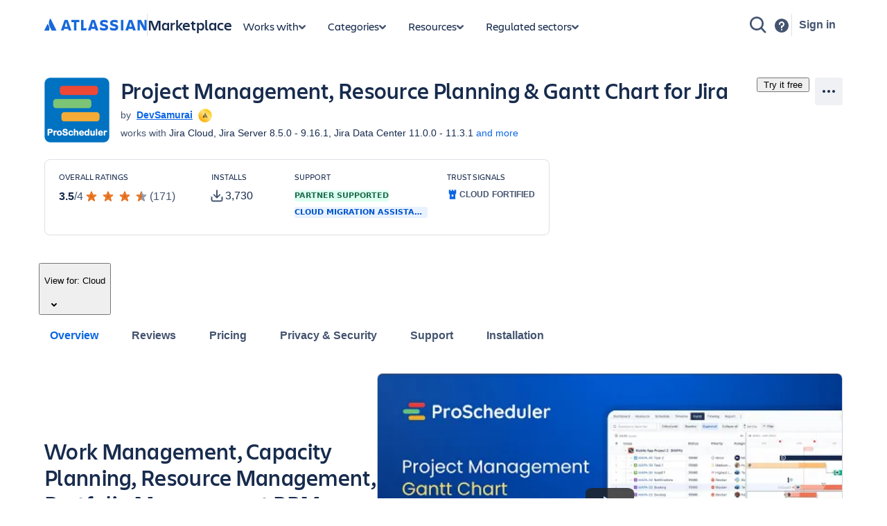

--- FILE ---
content_type: text/html; charset=utf-8
request_url: https://marketplace.atlassian.com/apps/1223423?tab=overview&utm_campaign=try-now&utm_medium=homepage&utm_source=devsamurai.com
body_size: 53606
content:
<!DOCTYPE html><html lang="en" data-theme="dark:dark light:light shape:shape spacing:spacing typography:typography" data-color-mode="light" style="--ds-font-family-brand-body: var(--ds-font-family-body, ui-sans-serif, -apple-system, BlinkMacSystemFont, &quot;Segoe UI&quot;, Ubuntu, &quot;Helvetica Neue&quot;, sans-serif);"><head>
        <meta charset="utf-8">
        <meta name="google-site-verification" content="TCA8d7oPXhN4x93FWL3soth6MYZ39E8yAsdeNOUYTMs">
        <meta name="google-site-verification" content="b1S05iZIuIoRG6cbYVJ2kPofZLMKfbTBuvxH25Pcxac">
        <meta name="viewport" content="width=device-width,initial-scale=1,minimum-scale=1">
        <meta name="botify-site-verification" content="aDhacERJ5Y2tZYqlQzIdMx8RgvQOJFu8">
        <link rel="shortcut icon" href="/s/images/favicon.ico" type="image/x-icon">
        <link rel="search" type="application/opensearchdescription+xml" href="s/public/opensearch.xml" title="Atlassian Apps Search">
        
      <title data-rh="true">Project Management, Resource Planning &amp; Gantt Chart for Jira | Atlassian Marketplace</title>
      <meta data-rh="true" name="description" content="Work Management, Capacity Planning, Resource Management, Portfolio Management PPM, WBS, Roadmap, Timeline Structure &amp; Calendar"><meta data-rh="true" property="og:type" content="website"><meta data-rh="true" property="og:description" content="Work Management, Capacity Planning, Resource Management, Portfolio Management PPM, WBS, Roadmap, Timeline Structure &amp; Calendar"><meta data-rh="true" property="og:image" content="https://marketplace.atlassian.com/product-listing/files/d8e1c9a5-8168-4866-8679-afa0378e83a7?fileType=image&amp;mode=full-fit"><meta data-rh="true" property="og:title" content="Project Management, Resource Planning &amp; Gantt Chart for Jira | Atlassian Marketplace"><meta data-rh="true" property="og:url" content="https://marketplace.atlassian.com/apps/1223423/project-management-resource-planning-gantt-chart-for-jira"> <link data-rh="true" rel="canonical" href="https://marketplace.atlassian.com/apps/1223423/project-management-resource-planning-gantt-chart-for-jira"> 
      <meta data-rh="true" name="viewport" content="width=device-width, initial-scale=1.0, minimum-scale=1.0"><meta data-rh="true" property="og:site_name" content="Atlassian Marketplace"><meta data-rh="true" name="twitter:card" content="summary"><meta data-rh="true" name="twitter:site" content="@AtlassianMarket"><meta data-rh="true" name="twitter:description" content="Work Management, Capacity Planning, Resource Management, Portfolio Management PPM, WBS, Roadmap, Timeline Structure &amp; Calendar"><meta data-rh="true" name="twitter:image" content="https://marketplace.atlassian.com/product-listing/files/b751f65a-421b-42a5-aa8f-d250142f5190?fileType=image&amp;mode=full-fit"><meta data-rh="true" name="twitter:title" content="Project Management, Resource Planning &amp; Gantt Chart for Jira | Atlassian Marketplace">
      
      
      
      
      
      
        
        <style>
          html, body {
            margin: 0;
            padding: 0;
          }
          .app-skeleton {
            min-height:100vh;
          }
          .app-skeleton-header {
            height: 70px;
            animation-direction: alternate;
            animation-timing-function: linear;
            animation-iteration-count: infinite;
            animation-duration: 1.5s;
            background-color: var(--ds-skeleton, rgba(9, 30, 66, .04));
            animation-name: app-skeleton-header-shimmer;
          }
          @keyframes app-skeleton-header-shimmer {
            0% {
              background-color: var(--ds-skeleton, rgba(9, 30, 66, .04));
            }
            100% {
              background-color: var(--ds-skeleton-subtle, rgba(9, 30, 66, .08));
            }
          }
        </style>
        <style id="critical-css">.css-1a3z0o8-MainContent {min-height: calc(100vh - 152px); position: relative;}
.css-1a3z0o8-MainContent .absolute-center {position: absolute; top: 50%; left: 50%; -webkit-transform: translate(-50%,-50%); -ms-transform: translate(-50%,-50%); transform: translate(-50%,-50%);}
.css-1vr99t1-IconContainerMPACV2 {width: 3.5rem; height: 3.5rem;}
@media (min-width:48rem) {.css-1vr99t1-IconContainerMPACV2 {width: 5.875rem; height: 5.875rem;}}
.css-1ylqbve-Background {width: 100%; height: 100%;}
.css-1dwzbz0-IconContainer {width: 100%; height: 100%; position: relative;}
.css-1sh384h-IconImg {width: auto; height: auto; max-width: 100%; max-height: 100%; margin: auto; position: absolute; top: 0; left: 0; bottom: 0; right: 0;}
.css-15k7xgw-PartnerDetailsContainer {color: var(--ds-text-subtle,#44546F); display: flex; line-height: 1.5rem;}
.css-5g6g1s-PartnerNameContainer {font-weight: 600; overflow: hidden; display: -webkit-box; -webkit-line-clamp: 1; -webkit-box-orient: vertical;}
.css-5g6g1s-PartnerNameContainer a {line-height: 0.75rem; margin: 0 var(--ds-space-050,4px);}
.css-5g6g1s-PartnerNameContainer a:hover,.css-5g6g1s-PartnerNameContainer a:focus {-webkit-text-decoration: underline; text-decoration: underline;}
.css-1ul465s-StyledExternalLink {color: var(--ds-link,#0C66E4); -webkit-text-decoration: underline; text-decoration: underline;}
.css-3q147t-linkCss-StyledExternalLink {color: var(--ds-link,#0C66E4); -webkit-text-decoration: underline; text-decoration: underline; cursor: pointer;}
.css-3q147t-linkCss-StyledExternalLink:hover {color: var(--ds-link,#0C66E4);}
.css-3q147t-linkCss-StyledExternalLink:active {color: var(--ds-link-pressed,#0055CC);}
.css-3q147t-linkCss-StyledExternalLink:hover,.css-3q147t-linkCss-StyledExternalLink:active {outline: 0; -webkit-text-decoration: underline; text-decoration: underline;}
.css-1ncfuyj-RichTooltipContainer {-webkit-flex: 1 0 auto; -ms-flex: 1 0 auto; flex: 1 0 auto;}
.css-1ncfuyj-RichTooltipContainer {-webkit-flex: 1 0 auto; -ms-flex: 1 0 auto; flex: 1 0 auto;}
.css-1e7e8u3-PartnerBadgeWrapper {padding-left: var(--ds-space-050,4px); vertical-align: middle;}
.css-14hx16t-LargePrimaryCTAButtonWrapper {display: flex; -webkit-flex-direction: column; -ms-flex-direction: column; flex-direction: column; margin-left: var(--ds-space-100,8px); width: 100%;}
.css-14hx16t-LargePrimaryCTAButtonWrapper,.css-14hx16t-LargePrimaryCTAButtonWrapper a {font-size: 1rem;}
.amkt-frontend-ssr-13t386j:focus {outline: 2px solid var(--ds-border-focused, #2684FF); outline-offset: 2px;}
.amkt-frontend-ssr-13t386j:focus-visible {outline: 2px solid var(--ds-border-focused, #2684FF); outline-offset: 2px;}
.amkt-frontend-ssr-13t386j:focus:not(:focus-visible) {outline: none;}
@media screen and (forced-colors: active), screen and (-ms-high-contrast: active) {.amkt-frontend-ssr-13t386j:focus-visible {outline: 1px solid;}}
.amkt-frontend-ssr-9rhe72,.amkt-frontend-ssr-9rhe72:hover,.amkt-frontend-ssr-9rhe72:active,.amkt-frontend-ssr-9rhe72:focus,.amkt-frontend-ssr-9rhe72:focus-visible,.amkt-frontend-ssr-9rhe72:visited,.amkt-frontend-ssr-9rhe72:disabled,.amkt-frontend-ssr-9rhe72[disabled] {-webkit-align-items: center; -webkit-box-align: center; -ms-flex-align: center; align-items: center; border-width: 0; border-radius: 4px; box-sizing: border-box; display: inline-flex; font-size: 1rem; font-style: normal; font-family: var(--ds-font-family-brand-body, "Charlie Text", ui-sans-serif, -apple-system, BlinkMacSystemFont, "Segoe UI", Ubuntu, "Helvetica Neue", sans-serif); font-weight: 600; max-width: 100%; position: relative; text-align: center; -webkit-text-decoration: none; text-decoration: none; -webkit-transition: background 0.1s ease-out,box-shadow 0.15s cubic-bezier(0.47, 0.03, 0.49, 1.38); transition: background 0.1s ease-out,box-shadow 0.15s cubic-bezier(0.47, 0.03, 0.49, 1.38); white-space: nowrap; background: var(--ds-background-brand-bold, #0052CC); color: var(--ds-text-inverse, #FFFFFF) !important; cursor: pointer; height: 2.5rem; line-height: 1.25rem; padding: 0 var(--ds-space-200, 16px); vertical-align: middle; width: 100%; -webkit-box-pack: center; -ms-flex-pack: center; -webkit-justify-content: center; justify-content: center; outline: none;}
.amkt-frontend-ssr-9rhe72::-moz-focus-inner,.amkt-frontend-ssr-9rhe72:hover::-moz-focus-inner,.amkt-frontend-ssr-9rhe72:active::-moz-focus-inner,.amkt-frontend-ssr-9rhe72:focus::-moz-focus-inner,.amkt-frontend-ssr-9rhe72:focus-visible::-moz-focus-inner,.amkt-frontend-ssr-9rhe72:visited::-moz-focus-inner,.amkt-frontend-ssr-9rhe72:disabled::-moz-focus-inner,.amkt-frontend-ssr-9rhe72[disabled]::-moz-focus-inner {border: 0; margin: 0; padding: 0;}
.amkt-frontend-ssr-9rhe72:focus {outline: 2px solid var(--ds-border-focused, #2684FF); outline-offset: 2px;}
.amkt-frontend-ssr-9rhe72:focus-visible {outline: 2px solid var(--ds-border-focused, #2684FF); outline-offset: 2px;}
.amkt-frontend-ssr-9rhe72:focus:not(:focus-visible) {outline: none;}
@media screen and (forced-colors: active), screen and (-ms-high-contrast: active) {.amkt-frontend-ssr-9rhe72:focus-visible {outline: 1px solid;}}
.amkt-frontend-ssr-178ag6o {opacity: 1; -webkit-transition: opacity 0.3s; transition: opacity 0.3s; margin: 0 2px; -webkit-box-flex: 1; -webkit-flex-grow: 1; -ms-flex-positive: 1; flex-grow: 1; -webkit-flex-shrink: 1; -ms-flex-negative: 1; flex-shrink: 1; overflow: hidden; text-overflow: ellipsis; white-space: nowrap;}
.amkt-frontend-ssr-nhjtr1 {box-sizing: border-box; -webkit-appearance: none; -moz-appearance: none; -ms-appearance: none; appearance: none; border: none; cursor: pointer; font-family: inherit; font-size: inherit; font-style: normal; font-weight: 500; line-height: 2.2857142857142856em; padding-block: var(--ds-space-0, 0px); display: inline-flex; width: 2.2857142857142856em; max-width: 100%; position: relative; -webkit-align-items: baseline; -webkit-box-align: baseline; -ms-flex-align: baseline; align-items: baseline; -webkit-box-pack: center; -ms-flex-pack: center; -webkit-justify-content: center; justify-content: center; -webkit-column-gap: var(--ds-space-050, 4px); column-gap: var(--ds-space-050, 4px); border-radius: var(--ds-border-radius-100, 3px); border-width: var(--ds-border-width-0, 0px); -webkit-flex-shrink: 0; -ms-flex-negative: 0; flex-shrink: 0; height: 2.2857142857142856em; -webkit-padding-end: var(--ds-space-0, 0px); padding-inline-end: var(--ds-space-0, 0px); -webkit-padding-start: var(--ds-space-0, 0px); padding-inline-start: var(--ds-space-0, 0px); text-align: center; -webkit-transition: background 0.1s ease-out; transition: background 0.1s ease-out; vertical-align: middle; background: var(--ds-background-neutral, rgba(9, 30, 66, 0.04)); color: var(--ds-text, #42526E); -webkit-text-decoration: none; text-decoration: none;}
.amkt-frontend-ssr-nhjtr1:focus,.amkt-frontend-ssr-nhjtr1:focus-visible {outline-color: var(--ds-border-focused, #2684FF); outline-offset: var(--ds-space-025, 2px); outline-style: solid; outline-width: var(--ds-border-width-outline, 2px);}
.amkt-frontend-ssr-nhjtr1:focus:not(:focus-visible) {outline: none;}
@media screen and (forced-colors: active), screen and (-ms-high-contrast: active) {.amkt-frontend-ssr-nhjtr1:focus-visible {outline: 1px solid;}}
.amkt-frontend-ssr-nhjtr1::after {border-radius: inherit; inset: var(--ds-space-0, 0px); border-style: solid; border-width: var(--ds-border-width, 1px); pointer-events: none; position: absolute;}
.amkt-frontend-ssr-nhjtr1:visited {color: var(--ds-text, #42526E);}
.amkt-frontend-ssr-nhjtr1:hover {background: var(--ds-background-neutral-hovered, #091e4214); color: var(--ds-text, #42526E);}
.amkt-frontend-ssr-nhjtr1:active {background: var(--ds-background-neutral-pressed, #B3D4FF); color: var(--ds-text, #0052CC);}
.amkt-frontend-ssr-nhjtr1:hover {-webkit-text-decoration: none; text-decoration: none;}
.amkt-frontend-ssr-nhjtr1:active {-webkit-text-decoration: none; text-decoration: none;}
.amkt-frontend-ssr-nhjtr1:focus {-webkit-text-decoration: none; text-decoration: none;}
.amkt-frontend-ssr-1spmf3f {box-sizing: border-box; -webkit-appearance: none; -moz-appearance: none; -ms-appearance: none; appearance: none; border: none; -webkit-transition: opacity 0.3s; transition: opacity 0.3s; display: flex; -webkit-box-flex: 0; -webkit-flex-grow: 0; -ms-flex-positive: 0; flex-grow: 0; -webkit-flex-shrink: 0; -ms-flex-negative: 0; flex-shrink: 0; -webkit-align-self: center; -ms-flex-item-align: center; align-self: center; font-size: 0; line-height: 0; -webkit-user-select: none; -moz-user-select: none; -ms-user-select: none; user-select: none;}
.amkt-frontend-ssr-b5o75w {width: 1px; height: 1px; padding: 0; position: absolute; border: 0; clip: rect(1px, 1px, 1px, 1px); overflow: hidden; white-space: nowrap;}
.amkt-frontend-ssr-1by7ym3 {box-sizing: border-box; -webkit-appearance: none; -moz-appearance: none; -ms-appearance: none; appearance: none; border: none; cursor: pointer; background-color: var(--ds-background-neutral-subtle, transparent); border-radius: radius.small; padding-left: var(--ds-space-0, 0px); padding-right: var(--ds-space-0, 0px);}
.amkt-frontend-ssr-1by7ym3:focus,.amkt-frontend-ssr-1by7ym3:focus-visible {outline-color: var(--ds-border-focused, #2684FF); outline-offset: var(--ds-space-025, 2px); outline-style: solid; outline-width: var(--ds-border-width-outline, 2px);}
.amkt-frontend-ssr-1by7ym3:focus:not(:focus-visible) {outline: none;}
@media screen and (forced-colors: active), screen and (-ms-high-contrast: active) {.amkt-frontend-ssr-1by7ym3:focus-visible {outline: 1px solid;}}
.amkt-frontend-ssr-1by7ym3:hover {background-color: var(--ds-background-neutral-subtle-hovered, #091e4214);}
.amkt-frontend-ssr-1by7ym3:active {background-color: var(--ds-background-neutral-subtle-pressed, #B3D4FF);}
.amkt-frontend-ssr-vklyj9 {box-sizing: border-box; -webkit-appearance: none; -moz-appearance: none; -ms-appearance: none; appearance: none; border: none; background-color: var(--ds-background-success, #E3FCEF); padding-inline: var(--ds-space-050, 4px); display: inline-flex; border-radius: var(--ds-border-radius, 3px); block-size: min-content; position: static; overflow: hidden;}
.amkt-frontend-ssr-7xdu1q {font-family: ui-sans-serif,-apple-system,BlinkMacSystemFont,"Segoe UI",Ubuntu,system-ui,"Helvetica Neue",sans-serif; font-size: 11px; font-style: normal; font-weight: var(--ds-font-weight-bold, 700); line-height: 16px; overflow: hidden; text-overflow: ellipsis; text-transform: uppercase; white-space: nowrap; color: var(--ds-text-success, #006644);}
.amkt-frontend-ssr-1tb99l,.amkt-frontend-ssr-1tb99l:hover,.amkt-frontend-ssr-1tb99l:active,.amkt-frontend-ssr-1tb99l:focus,.amkt-frontend-ssr-1tb99l:focus-visible,.amkt-frontend-ssr-1tb99l:visited,.amkt-frontend-ssr-1tb99l:disabled,.amkt-frontend-ssr-1tb99l[disabled] {-webkit-align-items: center; -webkit-box-align: center; -ms-flex-align: center; align-items: center; border-width: 0; border-radius: 4px; box-sizing: border-box; display: inline-flex; font-size: 1rem; font-style: normal; font-family: var(--ds-font-family-brand-body, "Charlie Text", ui-sans-serif, -apple-system, BlinkMacSystemFont, "Segoe UI", Ubuntu, "Helvetica Neue", sans-serif); font-weight: 600; max-width: 100%; position: relative; text-align: center; -webkit-text-decoration: none; text-decoration: none; -webkit-transition: background 0.1s ease-out,box-shadow 0.15s cubic-bezier(0.47, 0.03, 0.49, 1.38); transition: background 0.1s ease-out,box-shadow 0.15s cubic-bezier(0.47, 0.03, 0.49, 1.38); white-space: nowrap; background: var(--ds-background-neutral-subtle, none); color: var(--ds-text, #42526E) !important; cursor: pointer; height: 2.5rem; line-height: 1.25rem; padding: 0 var(--ds-space-200, 16px); vertical-align: middle; width: auto; -webkit-box-pack: center; -ms-flex-pack: center; -webkit-justify-content: center; justify-content: center; outline: none;}
.amkt-frontend-ssr-1tb99l::-moz-focus-inner,.amkt-frontend-ssr-1tb99l:hover::-moz-focus-inner,.amkt-frontend-ssr-1tb99l:active::-moz-focus-inner,.amkt-frontend-ssr-1tb99l:focus::-moz-focus-inner,.amkt-frontend-ssr-1tb99l:focus-visible::-moz-focus-inner,.amkt-frontend-ssr-1tb99l:visited::-moz-focus-inner,.amkt-frontend-ssr-1tb99l:disabled::-moz-focus-inner,.amkt-frontend-ssr-1tb99l[disabled]::-moz-focus-inner {border: 0; margin: 0; padding: 0;}
.amkt-frontend-ssr-1tb99l:focus {outline: 2px solid var(--ds-border-focused, #2684FF); outline-offset: 2px;}
.amkt-frontend-ssr-1tb99l:focus-visible {outline: 2px solid var(--ds-border-focused, #2684FF); outline-offset: 2px;}
.amkt-frontend-ssr-1tb99l:focus:not(:focus-visible) {outline: none;}
@media screen and (forced-colors: active), screen and (-ms-high-contrast: active) {.amkt-frontend-ssr-1tb99l:focus-visible {outline: 1px solid;}}
.amkt-frontend-ssr-k36lcy {opacity: 1; -webkit-transition: opacity 0.3s; transition: opacity 0.3s; display: flex; margin: 0 2px; -webkit-box-flex: 0; -webkit-flex-grow: 0; -ms-flex-positive: 0; flex-grow: 0; -webkit-flex-shrink: 0; -ms-flex-negative: 0; flex-shrink: 0; -webkit-align-self: center; -ms-flex-item-align: center; align-self: center; font-size: 0; line-height: 0; -webkit-user-select: none; -moz-user-select: none; -ms-user-select: none; user-select: none; --ds--button--new-icon-padding-end: var(--ds-space-050, 4px); --ds--button--new-icon-padding-start: var(--ds-space-025, 2px); -webkit-margin-end: var(--ds-space-negative-025, -2px); margin-inline-end: var(--ds-space-negative-025, -2px);}
.amkt-frontend-ssr-143bx5a {display: flex; max-width: 100%; min-height: 0%; -webkit-flex-basis: 100%; -ms-flex-preferred-size: 100%; flex-basis: 100%; -webkit-flex-direction: column; -ms-flex-direction: column; flex-direction: column; -webkit-box-flex: 1; -webkit-flex-grow: 1; -ms-flex-positive: 1; flex-grow: 1;}
.amkt-frontend-ssr-143bx5a [role="tabpanel"] {-webkit-box-flex: 1; -webkit-flex-grow: 1; -ms-flex-positive: 1; flex-grow: 1; min-height: 0%; display: flex;}
.amkt-frontend-ssr-143bx5a>[hidden] {display: none;}
.amkt-frontend-ssr-2xodlx {display: flex; padding: var(--ds-space-0, 0px); position: relative; font-weight: var(--ds-font-weight-medium, 500); -webkit-margin-start: var(--ds-space-negative-100, -8px); margin-inline-start: var(--ds-space-negative-100, -8px);}
.amkt-frontend-ssr-2xodlx [role="tab"] {color: var(--ds-text-subtle, #42526E); cursor: pointer; margin: 0; padding: var(--ds-space-075, 6px) var(--ds-space-100, 8px); position: relative; white-space: nowrap; overflow: hidden; text-overflow: ellipsis;}
.amkt-frontend-ssr-2xodlx [role="tab"]:hover {color: var(--ds-text-subtle, #0052CC);}
.amkt-frontend-ssr-2xodlx [role="tab"]:hover::after {content: ""; border-radius: var(--ds-border-radius-050, 2px); bottom: 0; margin: 0; position: absolute; width: inherit; inset-inline-start: var(--ds-space-100, 8px); inset-inline-end: var(--ds-space-100, 8px); border-bottom: var(--ds-border-width-outline, 2px) solid var(--ds-border, transparent); height: 0;}
.amkt-frontend-ssr-2xodlx [role="tab"]:active {color: var(--ds-text, #0747A6);}
.amkt-frontend-ssr-2xodlx [role="tab"]:active::after {content: ""; border-radius: var(--ds-border-radius-050, 2px); bottom: 0; margin: 0; position: absolute; width: inherit; inset-inline-start: var(--ds-space-100, 8px); inset-inline-end: var(--ds-space-100, 8px); border-bottom: var(--ds-border-width-outline, 2px) solid var(--ds-border, transparent); height: 0;}
.amkt-frontend-ssr-2xodlx [role="tab"][aria-selected="true"] {color: var(--ds-text-selected, #0052CC);}
.amkt-frontend-ssr-2xodlx [role="tab"][aria-selected="true"]::after {content: ""; border-radius: var(--ds-border-radius-050, 2px); bottom: 0; margin: 0; position: absolute; width: inherit; inset-inline-start: var(--ds-space-100, 8px); inset-inline-end: var(--ds-space-100, 8px); border-bottom: var(--ds-border-width-outline, 2px) solid var(--ds-border-selected, #0052CC); height: 0;}
.amkt-frontend-ssr-2xodlx::before {content: ""; border-radius: var(--ds-border-radius-050, 2px); bottom: 0; margin: 0; position: absolute; width: inherit; inset-inline-start: var(--ds-space-100, 8px); inset-inline-end: 0; height: var(--ds-border-width-outline, 2px); background-color: var(--ds-border, #EBECF0);}
.amkt-frontend-ssr-38t7l3:focus {outline-color: var(--ds-border-focused, #2684FF); outline-offset: -2px; outline-style: solid; outline-width: var(--ds-border-width-outline, 2px);}
.amkt-frontend-ssr-38t7l3:focus-visible {outline-color: var(--ds-border-focused, #2684FF); outline-offset: -2px; outline-style: solid; outline-width: var(--ds-border-width-outline, 2px);}
.amkt-frontend-ssr-38t7l3:focus:not(:focus-visible) {outline: none;}
@media screen and (forced-colors: active), screen and (-ms-high-contrast: active) {.amkt-frontend-ssr-38t7l3:focus-visible {outline: 1px solid; outline-offset: -1px;}}
.amkt-frontend-ssr-se75p6 {box-sizing: border-box; -webkit-appearance: none; -moz-appearance: none; -ms-appearance: none; appearance: none; border: none; cursor: pointer; background-color: var(--ds-background-neutral-subtle, transparent); padding: var(--ds-space-0, 0px);}
.amkt-frontend-ssr-se75p6:focus,.amkt-frontend-ssr-se75p6:focus-visible {outline-color: var(--ds-border-focused, #2684FF); outline-offset: var(--ds-space-025, 2px); outline-style: solid; outline-width: var(--ds-border-width-outline, 2px);}
.amkt-frontend-ssr-se75p6:focus:not(:focus-visible) {outline: none;}
@media screen and (forced-colors: active), screen and (-ms-high-contrast: active) {.amkt-frontend-ssr-se75p6:focus-visible {outline: 1px solid;}}
.amkt-frontend-ssr-bsol9l {position: relative; padding: var(--ds-space-025, 3px) 0; border-radius: 3px;}
.amkt-frontend-ssr-bsol9l:hover .arrow {opacity: 1;}
.amkt-frontend-ssr-bsol9l .ellipsed-text {white-space: initial;}
.amkt-frontend-ssr-18xxkc8 {width: inherit; overflow: hidden; padding: var(--ds-space-025, 2px) var(--ds-space-025, 3px);}
.amkt-frontend-ssr-1r14w6c {margin: 0; padding: 0; transition-property: transform; transition-timing-function: cubic-bezier(0.77, 0, 0.175, 1); white-space: nowrap; display: inline-block;}
.amkt-frontend-ssr-1orzn35 {list-style-type: none; margin: 0; padding: 0 var(--ds-space-050, 4px); display: inline-block; vertical-align: middle; font-size: 0;}
.amkt-frontend-ssr-1orzn35:first-of-type {padding-left: 0;}
.amkt-frontend-ssr-esbzuc,.amkt-frontend-ssr-esbzuc:hover,.amkt-frontend-ssr-esbzuc:active,.amkt-frontend-ssr-esbzuc:focus,.amkt-frontend-ssr-esbzuc:focus-visible,.amkt-frontend-ssr-esbzuc:visited,.amkt-frontend-ssr-esbzuc:disabled,.amkt-frontend-ssr-esbzuc[disabled] {-webkit-align-items: center; -webkit-box-align: center; -ms-flex-align: center; align-items: center; border-width: 0; border-radius: 4px; box-sizing: border-box; display: inline-flex; font-size: 1rem; font-style: normal; font-family: var(--ds-font-family-brand-body, "Charlie Text", ui-sans-serif, -apple-system, BlinkMacSystemFont, "Segoe UI", Ubuntu, "Helvetica Neue", sans-serif); font-weight: 600; max-width: 100%; position: relative; text-align: center; -webkit-text-decoration: none; text-decoration: none; -webkit-transition: background 0.1s ease-out,box-shadow 0.15s cubic-bezier(0.47, 0.03, 0.49, 1.38); transition: background 0.1s ease-out,box-shadow 0.15s cubic-bezier(0.47, 0.03, 0.49, 1.38); white-space: nowrap; background: none; color: var(--ds-link, #0C66E4); cursor: pointer; height: 1.25rem; line-height: 1.25rem; padding: 0; vertical-align: baseline; width: auto; -webkit-box-pack: center; -ms-flex-pack: center; -webkit-justify-content: center; justify-content: center; outline: none; border: none;}
.amkt-frontend-ssr-esbzuc::-moz-focus-inner,.amkt-frontend-ssr-esbzuc:hover::-moz-focus-inner,.amkt-frontend-ssr-esbzuc:active::-moz-focus-inner,.amkt-frontend-ssr-esbzuc:focus::-moz-focus-inner,.amkt-frontend-ssr-esbzuc:focus-visible::-moz-focus-inner,.amkt-frontend-ssr-esbzuc:visited::-moz-focus-inner,.amkt-frontend-ssr-esbzuc:disabled::-moz-focus-inner,.amkt-frontend-ssr-esbzuc[disabled]::-moz-focus-inner {border: 0; margin: 0; padding: 0;}
.amkt-frontend-ssr-esbzuc:hover,.amkt-frontend-ssr-esbzuc:hover:hover,.amkt-frontend-ssr-esbzuc:active:hover,.amkt-frontend-ssr-esbzuc:focus:hover,.amkt-frontend-ssr-esbzuc:focus-visible:hover,.amkt-frontend-ssr-esbzuc:visited:hover,.amkt-frontend-ssr-esbzuc:disabled:hover,.amkt-frontend-ssr-esbzuc[disabled]:hover {-webkit-text-decoration: underline; text-decoration: underline;}
.amkt-frontend-ssr-esbzuc:focus {outline: 2px solid var(--ds-border-focused, #2684FF); outline-offset: 2px;}
.amkt-frontend-ssr-esbzuc:focus-visible {outline: 2px solid var(--ds-border-focused, #2684FF); outline-offset: 2px;}
.amkt-frontend-ssr-esbzuc:focus:not(:focus-visible) {outline: none;}
@media screen and (forced-colors: active), screen and (-ms-high-contrast: active) {.amkt-frontend-ssr-esbzuc:focus-visible {outline: 1px solid;}}
.amkt-frontend-ssr-1gd7hga {opacity: 1; -webkit-transition: opacity 0.3s; transition: opacity 0.3s; margin: 0; -webkit-box-flex: 1; -webkit-flex-grow: 1; -ms-flex-positive: 1; flex-grow: 1; -webkit-flex-shrink: 1; -ms-flex-negative: 1; flex-shrink: 1; overflow: hidden; text-overflow: ellipsis; white-space: nowrap;}
.amkt-frontend-ssr-1ub26k9 {display: flex; box-sizing: border-box; gap: var(--ds-space-200, 16px); -webkit-flex-direction: column; -ms-flex-direction: column; flex-direction: column; -webkit-box-pack: stretch; -ms-flex-pack: stretch; -webkit-justify-content: stretch; justify-content: stretch;}
.amkt-frontend-ssr-5h1934 {display: flex; box-sizing: border-box; -webkit-flex-direction: column; -ms-flex-direction: column; flex-direction: column; -webkit-box-pack: stretch; -ms-flex-pack: stretch; -webkit-justify-content: stretch; justify-content: stretch; margin-bottom: var(--ds-space-200, 16px);}
.amkt-frontend-ssr-1npayr {display: flex; box-sizing: border-box; -webkit-flex-direction: column; -ms-flex-direction: column; flex-direction: column; -webkit-box-pack: stretch; -ms-flex-pack: stretch; -webkit-justify-content: stretch; justify-content: stretch;}
.amkt-frontend-ssr-1b1zhv0 {box-sizing: border-box; -webkit-appearance: none; -moz-appearance: none; -ms-appearance: none; appearance: none; border: none; background-color: var(--ds-background-information, #DEEBFF); padding-inline: var(--ds-space-050, 4px); display: inline-flex; border-radius: var(--ds-border-radius, 3px); block-size: min-content; position: static; overflow: hidden;}
.amkt-frontend-ssr-s0kscx {font-family: ui-sans-serif,-apple-system,BlinkMacSystemFont,"Segoe UI",Ubuntu,system-ui,"Helvetica Neue",sans-serif; font-size: 11px; font-style: normal; font-weight: var(--ds-font-weight-bold, 700); line-height: 16px; overflow: hidden; text-overflow: ellipsis; text-transform: uppercase; white-space: nowrap; color: var(--ds-text-information, #0052CC);}
.styles-module_yt-lite__1-uDa {
  background-color: #000;
  position: relative;
  display: block;
  contain: content;
  background-position: center center;
  background-size: cover;
  cursor: pointer;
}

/* gradient */
.styles-module_yt-lite__1-uDa::before {
   content: '';
   display: block;
   position: absolute;
   top: 0;
   background-image: url([data-uri]);
   background-position: top;
   background-repeat: repeat-x;
   height: 60px;
   padding-bottom: 50px;
   width: 100%;
   transition: all 0.2s cubic-bezier(0, 0, 0.2, 1);
}

/* responsive iframe with a 16:9 aspect ratio
  thanks https://css-tricks.com/responsive-iframes/
*/
.styles-module_yt-lite__1-uDa::after {
  content: "";
  display: block;
  padding-bottom: calc(100% / (16 / 9));
}
.styles-module_yt-lite__1-uDa > iframe {
  width: 100%;
  height: 100%;
  position: absolute;
  top: 0;
  left: 0;
}

/* play button */
.styles-module_yt-lite__1-uDa > .styles-module_lty-playbtn__1pxDJ {
  width: 70px;
  height: 46px;
  background-color: #212121;
  z-index: 1;
  opacity: 0.8;
  border-radius: 14%; /* TODO: Consider replacing this with YT's actual svg. Eh. */
  transition: all 0.2s cubic-bezier(0, 0, 0.2, 1);
}
.styles-module_yt-lite__1-uDa:hover > .styles-module_lty-playbtn__1pxDJ {
  background-color: #f00;
  opacity: 1;
}
/* play button triangle */
.styles-module_yt-lite__1-uDa > .styles-module_lty-playbtn__1pxDJ:before {
  content: '';
  border-style: solid;
  border-width: 11px 0 11px 19px;
  border-color: transparent transparent transparent #fff;
}

.styles-module_yt-lite__1-uDa > .styles-module_lty-playbtn__1pxDJ,
.styles-module_yt-lite__1-uDa > .styles-module_lty-playbtn__1pxDJ:before {
  position: absolute;
  top: 50%;
  left: 50%;
  transform: translate3d(-50%, -50%, 0);
}

/* Post-click styles */
.styles-module_yt-lite__1-uDa.styles-module_lyt-activated__3ROp0 {
  cursor: unset;
}
.styles-module_yt-lite__1-uDa.styles-module_lyt-activated__3ROp0::before,
.styles-module_yt-lite__1-uDa.styles-module_lyt-activated__3ROp0 > .styles-module_lty-playbtn__1pxDJ {
  opacity: 0;
  pointer-events: none;
}

.styles-module_yt-lite-thumbnail__2WX0n {
  position: absolute;
  width: 100%;
  height: 100%;
  left: 0;
  object-fit: cover;
}
</style><style id="light" data-theme="light">
       
html[data-color-mode="light"][data-theme~="light:light"],
html[data-color-mode="dark"][data-theme~="dark:light"] {
  color-scheme: light;
  --ds-text: #172B4D;
  --ds-text-accent-lime: #4C6B1F;
  --ds-text-accent-lime-bolder: #37471F;
  --ds-text-accent-red: #AE2E24;
  --ds-text-accent-red-bolder: #5D1F1A;
  --ds-text-accent-orange: #A54800;
  --ds-text-accent-orange-bolder: #702E00;
  --ds-text-accent-yellow: #7F5F01;
  --ds-text-accent-yellow-bolder: #533F04;
  --ds-text-accent-green: #216E4E;
  --ds-text-accent-green-bolder: #164B35;
  --ds-text-accent-teal: #206A83;
  --ds-text-accent-teal-bolder: #164555;
  --ds-text-accent-blue: #0055CC;
  --ds-text-accent-blue-bolder: #09326C;
  --ds-text-accent-purple: #5E4DB2;
  --ds-text-accent-purple-bolder: #352C63;
  --ds-text-accent-magenta: #943D73;
  --ds-text-accent-magenta-bolder: #50253F;
  --ds-text-accent-gray: #44546F;
  --ds-text-accent-gray-bolder: #091E42;
  --ds-text-disabled: #091E424F;
  --ds-text-inverse: #FFFFFF;
  --ds-text-selected: #0C66E4;
  --ds-text-brand: #0C66E4;
  --ds-text-danger: #AE2E24;
  --ds-text-warning: #A54800;
  --ds-text-warning-inverse: #172B4D;
  --ds-text-success: #216E4E;
  --ds-text-discovery: #5E4DB2;
  --ds-text-information: #0055CC;
  --ds-text-subtlest: #626F86;
  --ds-text-subtle: #44546F;
  --ds-link: #0C66E4;
  --ds-link-pressed: #0055CC;
  --ds-link-visited: #5E4DB2;
  --ds-link-visited-pressed: #352C63;
  --ds-icon: #44546F;
  --ds-icon-accent-lime: #6A9A23;
  --ds-icon-accent-red: #C9372C;
  --ds-icon-accent-orange: #E56910;
  --ds-icon-accent-yellow: #B38600;
  --ds-icon-accent-green: #22A06B;
  --ds-icon-accent-teal: #2898BD;
  --ds-icon-accent-blue: #1D7AFC;
  --ds-icon-accent-purple: #8270DB;
  --ds-icon-accent-magenta: #CD519D;
  --ds-icon-accent-gray: #758195;
  --ds-icon-disabled: #091E424F;
  --ds-icon-inverse: #FFFFFF;
  --ds-icon-selected: #0C66E4;
  --ds-icon-brand: #0C66E4;
  --ds-icon-danger: #C9372C;
  --ds-icon-warning: #E56910;
  --ds-icon-warning-inverse: #172B4D;
  --ds-icon-success: #22A06B;
  --ds-icon-discovery: #8270DB;
  --ds-icon-information: #1D7AFC;
  --ds-icon-subtlest: #626F86;
  --ds-icon-subtle: #626F86;
  --ds-border: #091E4224;
  --ds-border-accent-lime: #6A9A23;
  --ds-border-accent-red: #E2483D;
  --ds-border-accent-orange: #E56910;
  --ds-border-accent-yellow: #B38600;
  --ds-border-accent-green: #22A06B;
  --ds-border-accent-teal: #2898BD;
  --ds-border-accent-blue: #1D7AFC;
  --ds-border-accent-purple: #8270DB;
  --ds-border-accent-magenta: #CD519D;
  --ds-border-accent-gray: #758195;
  --ds-border-disabled: #091E420F;
  --ds-border-focused: #388BFF;
  --ds-border-input: #8590A2;
  --ds-border-inverse: #FFFFFF;
  --ds-border-selected: #0C66E4;
  --ds-border-brand: #0C66E4;
  --ds-border-danger: #E2483D;
  --ds-border-warning: #E56910;
  --ds-border-success: #22A06B;
  --ds-border-discovery: #8270DB;
  --ds-border-information: #1D7AFC;
  --ds-border-bold: #758195;
  --ds-background-accent-lime-subtlest: #EFFFD6;
  --ds-background-accent-lime-subtlest-hovered: #D3F1A7;
  --ds-background-accent-lime-subtlest-pressed: #B3DF72;
  --ds-background-accent-lime-subtler: #D3F1A7;
  --ds-background-accent-lime-subtler-hovered: #B3DF72;
  --ds-background-accent-lime-subtler-pressed: #94C748;
  --ds-background-accent-lime-subtle: #94C748;
  --ds-background-accent-lime-subtle-hovered: #B3DF72;
  --ds-background-accent-lime-subtle-pressed: #D3F1A7;
  --ds-background-accent-lime-bolder: #5B7F24;
  --ds-background-accent-lime-bolder-hovered: #4C6B1F;
  --ds-background-accent-lime-bolder-pressed: #37471F;
  --ds-background-accent-red-subtlest: #FFECEB;
  --ds-background-accent-red-subtlest-hovered: #FFD5D2;
  --ds-background-accent-red-subtlest-pressed: #FD9891;
  --ds-background-accent-red-subtler: #FFD5D2;
  --ds-background-accent-red-subtler-hovered: #FD9891;
  --ds-background-accent-red-subtler-pressed: #F87168;
  --ds-background-accent-red-subtle: #F87168;
  --ds-background-accent-red-subtle-hovered: #FD9891;
  --ds-background-accent-red-subtle-pressed: #FFD5D2;
  --ds-background-accent-red-bolder: #C9372C;
  --ds-background-accent-red-bolder-hovered: #AE2E24;
  --ds-background-accent-red-bolder-pressed: #5D1F1A;
  --ds-background-accent-orange-subtlest: #FFF3EB;
  --ds-background-accent-orange-subtlest-hovered: #FEDEC8;
  --ds-background-accent-orange-subtlest-pressed: #FEC195;
  --ds-background-accent-orange-subtler: #FEDEC8;
  --ds-background-accent-orange-subtler-hovered: #FEC195;
  --ds-background-accent-orange-subtler-pressed: #FEA362;
  --ds-background-accent-orange-subtle: #FEA362;
  --ds-background-accent-orange-subtle-hovered: #FEC195;
  --ds-background-accent-orange-subtle-pressed: #FEDEC8;
  --ds-background-accent-orange-bolder: #C25100;
  --ds-background-accent-orange-bolder-hovered: #A54800;
  --ds-background-accent-orange-bolder-pressed: #702E00;
  --ds-background-accent-yellow-subtlest: #FFF7D6;
  --ds-background-accent-yellow-subtlest-hovered: #F8E6A0;
  --ds-background-accent-yellow-subtlest-pressed: #F5CD47;
  --ds-background-accent-yellow-subtler: #F8E6A0;
  --ds-background-accent-yellow-subtler-hovered: #F5CD47;
  --ds-background-accent-yellow-subtler-pressed: #E2B203;
  --ds-background-accent-yellow-subtle: #F5CD47;
  --ds-background-accent-yellow-subtle-hovered: #E2B203;
  --ds-background-accent-yellow-subtle-pressed: #CF9F02;
  --ds-background-accent-yellow-bolder: #946F00;
  --ds-background-accent-yellow-bolder-hovered: #7F5F01;
  --ds-background-accent-yellow-bolder-pressed: #533F04;
  --ds-background-accent-green-subtlest: #DCFFF1;
  --ds-background-accent-green-subtlest-hovered: #BAF3DB;
  --ds-background-accent-green-subtlest-pressed: #7EE2B8;
  --ds-background-accent-green-subtler: #BAF3DB;
  --ds-background-accent-green-subtler-hovered: #7EE2B8;
  --ds-background-accent-green-subtler-pressed: #4BCE97;
  --ds-background-accent-green-subtle: #4BCE97;
  --ds-background-accent-green-subtle-hovered: #7EE2B8;
  --ds-background-accent-green-subtle-pressed: #BAF3DB;
  --ds-background-accent-green-bolder: #1F845A;
  --ds-background-accent-green-bolder-hovered: #216E4E;
  --ds-background-accent-green-bolder-pressed: #164B35;
  --ds-background-accent-teal-subtlest: #E7F9FF;
  --ds-background-accent-teal-subtlest-hovered: #C6EDFB;
  --ds-background-accent-teal-subtlest-pressed: #9DD9EE;
  --ds-background-accent-teal-subtler: #C6EDFB;
  --ds-background-accent-teal-subtler-hovered: #9DD9EE;
  --ds-background-accent-teal-subtler-pressed: #6CC3E0;
  --ds-background-accent-teal-subtle: #6CC3E0;
  --ds-background-accent-teal-subtle-hovered: #9DD9EE;
  --ds-background-accent-teal-subtle-pressed: #C6EDFB;
  --ds-background-accent-teal-bolder: #227D9B;
  --ds-background-accent-teal-bolder-hovered: #206A83;
  --ds-background-accent-teal-bolder-pressed: #164555;
  --ds-background-accent-blue-subtlest: #E9F2FF;
  --ds-background-accent-blue-subtlest-hovered: #CCE0FF;
  --ds-background-accent-blue-subtlest-pressed: #85B8FF;
  --ds-background-accent-blue-subtler: #CCE0FF;
  --ds-background-accent-blue-subtler-hovered: #85B8FF;
  --ds-background-accent-blue-subtler-pressed: #579DFF;
  --ds-background-accent-blue-subtle: #579DFF;
  --ds-background-accent-blue-subtle-hovered: #85B8FF;
  --ds-background-accent-blue-subtle-pressed: #CCE0FF;
  --ds-background-accent-blue-bolder: #0C66E4;
  --ds-background-accent-blue-bolder-hovered: #0055CC;
  --ds-background-accent-blue-bolder-pressed: #09326C;
  --ds-background-accent-purple-subtlest: #F3F0FF;
  --ds-background-accent-purple-subtlest-hovered: #DFD8FD;
  --ds-background-accent-purple-subtlest-pressed: #B8ACF6;
  --ds-background-accent-purple-subtler: #DFD8FD;
  --ds-background-accent-purple-subtler-hovered: #B8ACF6;
  --ds-background-accent-purple-subtler-pressed: #9F8FEF;
  --ds-background-accent-purple-subtle: #9F8FEF;
  --ds-background-accent-purple-subtle-hovered: #B8ACF6;
  --ds-background-accent-purple-subtle-pressed: #DFD8FD;
  --ds-background-accent-purple-bolder: #6E5DC6;
  --ds-background-accent-purple-bolder-hovered: #5E4DB2;
  --ds-background-accent-purple-bolder-pressed: #352C63;
  --ds-background-accent-magenta-subtlest: #FFECF8;
  --ds-background-accent-magenta-subtlest-hovered: #FDD0EC;
  --ds-background-accent-magenta-subtlest-pressed: #F797D2;
  --ds-background-accent-magenta-subtler: #FDD0EC;
  --ds-background-accent-magenta-subtler-hovered: #F797D2;
  --ds-background-accent-magenta-subtler-pressed: #E774BB;
  --ds-background-accent-magenta-subtle: #E774BB;
  --ds-background-accent-magenta-subtle-hovered: #F797D2;
  --ds-background-accent-magenta-subtle-pressed: #FDD0EC;
  --ds-background-accent-magenta-bolder: #AE4787;
  --ds-background-accent-magenta-bolder-hovered: #943D73;
  --ds-background-accent-magenta-bolder-pressed: #50253F;
  --ds-background-accent-gray-subtlest: #F1F2F4;
  --ds-background-accent-gray-subtlest-hovered: #DCDFE4;
  --ds-background-accent-gray-subtlest-pressed: #B3B9C4;
  --ds-background-accent-gray-subtler: #DCDFE4;
  --ds-background-accent-gray-subtler-hovered: #B3B9C4;
  --ds-background-accent-gray-subtler-pressed: #8590A2;
  --ds-background-accent-gray-subtle: #8590A2;
  --ds-background-accent-gray-subtle-hovered: #B3B9C4;
  --ds-background-accent-gray-subtle-pressed: #DCDFE4;
  --ds-background-accent-gray-bolder: #626F86;
  --ds-background-accent-gray-bolder-hovered: #44546F;
  --ds-background-accent-gray-bolder-pressed: #2C3E5D;
  --ds-background-disabled: #091E4208;
  --ds-background-input: #FFFFFF;
  --ds-background-input-hovered: #F7F8F9;
  --ds-background-input-pressed: #FFFFFF;
  --ds-background-inverse-subtle: #00000029;
  --ds-background-inverse-subtle-hovered: #0000003D;
  --ds-background-inverse-subtle-pressed: #00000052;
  --ds-background-neutral: #091E420F;
  --ds-background-neutral-hovered: #091E4224;
  --ds-background-neutral-pressed: #091E424F;
  --ds-background-neutral-subtle: #00000000;
  --ds-background-neutral-subtle-hovered: #091E420F;
  --ds-background-neutral-subtle-pressed: #091E4224;
  --ds-background-neutral-bold: #44546F;
  --ds-background-neutral-bold-hovered: #2C3E5D;
  --ds-background-neutral-bold-pressed: #172B4D;
  --ds-background-selected: #E9F2FF;
  --ds-background-selected-hovered: #CCE0FF;
  --ds-background-selected-pressed: #85B8FF;
  --ds-background-selected-bold: #0C66E4;
  --ds-background-selected-bold-hovered: #0055CC;
  --ds-background-selected-bold-pressed: #09326C;
  --ds-background-brand-subtlest: #E9F2FF;
  --ds-background-brand-subtlest-hovered: #CCE0FF;
  --ds-background-brand-subtlest-pressed: #85B8FF;
  --ds-background-brand-bold: #0C66E4;
  --ds-background-brand-bold-hovered: #0055CC;
  --ds-background-brand-bold-pressed: #09326C;
  --ds-background-brand-boldest: #1C2B41;
  --ds-background-brand-boldest-hovered: #09326C;
  --ds-background-brand-boldest-pressed: #0055CC;
  --ds-background-danger: #FFECEB;
  --ds-background-danger-hovered: #FFD5D2;
  --ds-background-danger-pressed: #FD9891;
  --ds-background-danger-bold: #C9372C;
  --ds-background-danger-bold-hovered: #AE2E24;
  --ds-background-danger-bold-pressed: #5D1F1A;
  --ds-background-warning: #FFF7D6;
  --ds-background-warning-hovered: #F8E6A0;
  --ds-background-warning-pressed: #F5CD47;
  --ds-background-warning-bold: #F5CD47;
  --ds-background-warning-bold-hovered: #E2B203;
  --ds-background-warning-bold-pressed: #CF9F02;
  --ds-background-success: #DCFFF1;
  --ds-background-success-hovered: #BAF3DB;
  --ds-background-success-pressed: #7EE2B8;
  --ds-background-success-bold: #1F845A;
  --ds-background-success-bold-hovered: #216E4E;
  --ds-background-success-bold-pressed: #164B35;
  --ds-background-discovery: #F3F0FF;
  --ds-background-discovery-hovered: #DFD8FD;
  --ds-background-discovery-pressed: #B8ACF6;
  --ds-background-discovery-bold: #6E5DC6;
  --ds-background-discovery-bold-hovered: #5E4DB2;
  --ds-background-discovery-bold-pressed: #352C63;
  --ds-background-information: #E9F2FF;
  --ds-background-information-hovered: #CCE0FF;
  --ds-background-information-pressed: #85B8FF;
  --ds-background-information-bold: #0C66E4;
  --ds-background-information-bold-hovered: #0055CC;
  --ds-background-information-bold-pressed: #09326C;
  --ds-blanket: #091E427D;
  --ds-blanket-selected: #388BFF14;
  --ds-blanket-danger: #EF5C4814;
  --ds-interaction-hovered: #00000029;
  --ds-interaction-pressed: #00000052;
  --ds-skeleton: #091E420F;
  --ds-skeleton-subtle: #091E4208;
  --ds-chart-categorical-1: #2898BD;
  --ds-chart-categorical-1-hovered: #227D9B;
  --ds-chart-categorical-2: #5E4DB2;
  --ds-chart-categorical-2-hovered: #352C63;
  --ds-chart-categorical-3: #E56910;
  --ds-chart-categorical-3-hovered: #C25100;
  --ds-chart-categorical-4: #943D73;
  --ds-chart-categorical-4-hovered: #50253F;
  --ds-chart-categorical-5: #09326C;
  --ds-chart-categorical-5-hovered: #1C2B41;
  --ds-chart-categorical-6: #8F7EE7;
  --ds-chart-categorical-6-hovered: #8270DB;
  --ds-chart-categorical-7: #50253F;
  --ds-chart-categorical-7-hovered: #3D2232;
  --ds-chart-categorical-8: #A54800;
  --ds-chart-categorical-8-hovered: #702E00;
  --ds-chart-lime-bold: #6A9A23;
  --ds-chart-lime-bold-hovered: #5B7F24;
  --ds-chart-lime-bolder: #5B7F24;
  --ds-chart-lime-bolder-hovered: #4C6B1F;
  --ds-chart-lime-boldest: #4C6B1F;
  --ds-chart-lime-boldest-hovered: #37471F;
  --ds-chart-neutral: #8590A2;
  --ds-chart-neutral-hovered: #758195;
  --ds-chart-red-bold: #F15B50;
  --ds-chart-red-bold-hovered: #E2483D;
  --ds-chart-red-bolder: #E2483D;
  --ds-chart-red-bolder-hovered: #C9372C;
  --ds-chart-red-boldest: #AE2E24;
  --ds-chart-red-boldest-hovered: #5D1F1A;
  --ds-chart-orange-bold: #E56910;
  --ds-chart-orange-bold-hovered: #C25100;
  --ds-chart-orange-bolder: #C25100;
  --ds-chart-orange-bolder-hovered: #A54800;
  --ds-chart-orange-boldest: #A54800;
  --ds-chart-orange-boldest-hovered: #702E00;
  --ds-chart-yellow-bold: #B38600;
  --ds-chart-yellow-bold-hovered: #946F00;
  --ds-chart-yellow-bolder: #946F00;
  --ds-chart-yellow-bolder-hovered: #7F5F01;
  --ds-chart-yellow-boldest: #7F5F01;
  --ds-chart-yellow-boldest-hovered: #533F04;
  --ds-chart-green-bold: #22A06B;
  --ds-chart-green-bold-hovered: #1F845A;
  --ds-chart-green-bolder: #1F845A;
  --ds-chart-green-bolder-hovered: #216E4E;
  --ds-chart-green-boldest: #216E4E;
  --ds-chart-green-boldest-hovered: #164B35;
  --ds-chart-teal-bold: #2898BD;
  --ds-chart-teal-bold-hovered: #227D9B;
  --ds-chart-teal-bolder: #227D9B;
  --ds-chart-teal-bolder-hovered: #206A83;
  --ds-chart-teal-boldest: #206A83;
  --ds-chart-teal-boldest-hovered: #164555;
  --ds-chart-blue-bold: #388BFF;
  --ds-chart-blue-bold-hovered: #1D7AFC;
  --ds-chart-blue-bolder: #1D7AFC;
  --ds-chart-blue-bolder-hovered: #0C66E4;
  --ds-chart-blue-boldest: #0055CC;
  --ds-chart-blue-boldest-hovered: #09326C;
  --ds-chart-purple-bold: #8F7EE7;
  --ds-chart-purple-bold-hovered: #8270DB;
  --ds-chart-purple-bolder: #8270DB;
  --ds-chart-purple-bolder-hovered: #6E5DC6;
  --ds-chart-purple-boldest: #5E4DB2;
  --ds-chart-purple-boldest-hovered: #352C63;
  --ds-chart-magenta-bold: #DA62AC;
  --ds-chart-magenta-bold-hovered: #CD519D;
  --ds-chart-magenta-bolder: #CD519D;
  --ds-chart-magenta-bolder-hovered: #AE4787;
  --ds-chart-magenta-boldest: #943D73;
  --ds-chart-magenta-boldest-hovered: #50253F;
  --ds-chart-gray-bold: #8590A2;
  --ds-chart-gray-bold-hovered: #758195;
  --ds-chart-gray-bolder: #758195;
  --ds-chart-gray-bolder-hovered: #626F86;
  --ds-chart-gray-boldest: #44546F;
  --ds-chart-gray-boldest-hovered: #2C3E5D;
  --ds-chart-brand: #1D7AFC;
  --ds-chart-brand-hovered: #0C66E4;
  --ds-chart-danger: #F15B50;
  --ds-chart-danger-hovered: #E2483D;
  --ds-chart-danger-bold: #AE2E24;
  --ds-chart-danger-bold-hovered: #5D1F1A;
  --ds-chart-warning: #B38600;
  --ds-chart-warning-hovered: #946F00;
  --ds-chart-warning-bold: #7F5F01;
  --ds-chart-warning-bold-hovered: #533F04;
  --ds-chart-success: #22A06B;
  --ds-chart-success-hovered: #1F845A;
  --ds-chart-success-bold: #216E4E;
  --ds-chart-success-bold-hovered: #164B35;
  --ds-chart-discovery: #8F7EE7;
  --ds-chart-discovery-hovered: #8270DB;
  --ds-chart-discovery-bold: #5E4DB2;
  --ds-chart-discovery-bold-hovered: #352C63;
  --ds-chart-information: #388BFF;
  --ds-chart-information-hovered: #1D7AFC;
  --ds-chart-information-bold: #0055CC;
  --ds-chart-information-bold-hovered: #09326C;
  --ds-surface: #FFFFFF;
  --ds-surface-hovered: #F1F2F4;
  --ds-surface-pressed: #DCDFE4;
  --ds-surface-overlay: #FFFFFF;
  --ds-surface-overlay-hovered: #F1F2F4;
  --ds-surface-overlay-pressed: #DCDFE4;
  --ds-surface-raised: #FFFFFF;
  --ds-surface-raised-hovered: #F1F2F4;
  --ds-surface-raised-pressed: #DCDFE4;
  --ds-surface-sunken: #F7F8F9;
  --ds-shadow-overflow: 0px 0px 8px #091E4229, 0px 0px 1px #091E421F;
  --ds-shadow-overflow-perimeter: #091e421f;
  --ds-shadow-overflow-spread: #091e4229;
  --ds-shadow-overlay: 0px 8px 12px #091E4226, 0px 0px 1px #091E424F;
  --ds-shadow-raised: 0px 1px 1px #091E4240, 0px 0px 1px #091E424F;
  --ds-opacity-disabled: 0.4;
  --ds-opacity-loading: 0.2;
  --ds-UNSAFE-transparent: transparent;
  --ds-elevation-surface-current: #FFFFFF;
}

      </style><style id="shape" data-theme="shape">
       
html[data-theme~="shape:shape"] {
  --ds-radius-xsmall: 0.125rem;
  --ds-radius-small: 0.25rem;
  --ds-radius-medium: 0.375rem;
  --ds-radius-large: 0.5rem;
  --ds-radius-xlarge: 0.75rem;
  --ds-radius-full: 624.9375rem;
  --ds-radius-tile: 25%;
  --ds-border-width: 0.0625rem;
  --ds-border-width-selected: 0.125rem;
  --ds-border-width-focused: 0.125rem;
}

      </style><style id="spacing" data-theme="spacing">
       
html[data-theme~="spacing:spacing"] {
  --ds-space-0: 0rem;
  --ds-space-025: 0.125rem;
  --ds-space-050: 0.25rem;
  --ds-space-075: 0.375rem;
  --ds-space-100: 0.5rem;
  --ds-space-150: 0.75rem;
  --ds-space-200: 1rem;
  --ds-space-250: 1.25rem;
  --ds-space-300: 1.5rem;
  --ds-space-400: 2rem;
  --ds-space-500: 2.5rem;
  --ds-space-600: 3rem;
  --ds-space-800: 4rem;
  --ds-space-1000: 5rem;
  --ds-space-negative-025: -0.125rem;
  --ds-space-negative-050: -0.25rem;
  --ds-space-negative-075: -0.375rem;
  --ds-space-negative-100: -0.5rem;
  --ds-space-negative-150: -0.75rem;
  --ds-space-negative-200: -1rem;
  --ds-space-negative-250: -1.25rem;
  --ds-space-negative-300: -1.5rem;
  --ds-space-negative-400: -2rem;
}

      </style><style id="typography" data-theme="typography">
       
html[data-theme~="typography:typography"] {
  --ds-font-heading-xxlarge: normal 653 2rem/2.25rem "Atlassian Sans", ui-sans-serif, -apple-system, BlinkMacSystemFont, "Segoe UI", Ubuntu, "Helvetica Neue", sans-serif;
  --ds-font-heading-xlarge: normal 653 1.75rem/2rem "Atlassian Sans", ui-sans-serif, -apple-system, BlinkMacSystemFont, "Segoe UI", Ubuntu, "Helvetica Neue", sans-serif;
  --ds-font-heading-large: normal 653 1.5rem/1.75rem "Atlassian Sans", ui-sans-serif, -apple-system, BlinkMacSystemFont, "Segoe UI", Ubuntu, "Helvetica Neue", sans-serif;
  --ds-font-heading-medium: normal 653 1.25rem/1.5rem "Atlassian Sans", ui-sans-serif, -apple-system, BlinkMacSystemFont, "Segoe UI", Ubuntu, "Helvetica Neue", sans-serif;
  --ds-font-heading-small: normal 653 1rem/1.25rem "Atlassian Sans", ui-sans-serif, -apple-system, BlinkMacSystemFont, "Segoe UI", Ubuntu, "Helvetica Neue", sans-serif;
  --ds-font-heading-xsmall: normal 653 0.875rem/1.25rem "Atlassian Sans", ui-sans-serif, -apple-system, BlinkMacSystemFont, "Segoe UI", Ubuntu, "Helvetica Neue", sans-serif;
  --ds-font-heading-xxsmall: normal 653 0.75rem/1rem "Atlassian Sans", ui-sans-serif, -apple-system, BlinkMacSystemFont, "Segoe UI", Ubuntu, "Helvetica Neue", sans-serif;
  --ds-font-body-large: normal 400 1rem/1.5rem "Atlassian Sans", ui-sans-serif, -apple-system, BlinkMacSystemFont, "Segoe UI", Ubuntu, "Helvetica Neue", sans-serif;
  --ds-font-body: normal 400 0.875rem/1.25rem "Atlassian Sans", ui-sans-serif, -apple-system, BlinkMacSystemFont, "Segoe UI", Ubuntu, "Helvetica Neue", sans-serif;
  --ds-font-body-small: normal 400 0.75rem/1rem "Atlassian Sans", ui-sans-serif, -apple-system, BlinkMacSystemFont, "Segoe UI", Ubuntu, "Helvetica Neue", sans-serif;
  --ds-font-body-UNSAFE_small: normal 400 0.75rem/1rem "Atlassian Sans", ui-sans-serif, -apple-system, BlinkMacSystemFont, "Segoe UI", Ubuntu, "Helvetica Neue", sans-serif;
  --ds-font-metric-large: normal 653 1.75rem/2rem "Atlassian Sans", ui-sans-serif, -apple-system, BlinkMacSystemFont, "Segoe UI", Ubuntu, "Helvetica Neue", sans-serif;
  --ds-font-metric-medium: normal 653 1.5rem/1.75rem "Atlassian Sans", ui-sans-serif, -apple-system, BlinkMacSystemFont, "Segoe UI", Ubuntu, "Helvetica Neue", sans-serif;
  --ds-font-metric-small: normal 653 1rem/1.25rem "Atlassian Sans", ui-sans-serif, -apple-system, BlinkMacSystemFont, "Segoe UI", Ubuntu, "Helvetica Neue", sans-serif;
  --ds-font-code: normal 400 0.875em/1 "Atlassian Mono", ui-monospace, Menlo, "Segoe UI Mono", "Ubuntu Mono", monospace;
  --ds-font-weight-regular: 400;
  --ds-font-weight-medium: 500;
  --ds-font-weight-semibold: 600;
  --ds-font-weight-bold: 653;
  --ds-font-family-heading: "Atlassian Sans", ui-sans-serif, -apple-system, BlinkMacSystemFont, "Segoe UI", Ubuntu, "Helvetica Neue", sans-serif;
  --ds-font-family-body: "Atlassian Sans", ui-sans-serif, -apple-system, BlinkMacSystemFont, "Segoe UI", Ubuntu, "Helvetica Neue", sans-serif;
  --ds-font-family-code: "Atlassian Mono", ui-monospace, Menlo, "Segoe UI Mono", "Ubuntu Mono", monospace;
  --ds-font-family-brand-heading: "Charlie Display", ui-sans-serif, -apple-system, BlinkMacSystemFont, "Segoe UI", Ubuntu, "Helvetica Neue", sans-serif;
  --ds-font-family-brand-body: "Charlie Text", ui-sans-serif, -apple-system, BlinkMacSystemFont, "Segoe UI", Ubuntu, "Helvetica Neue", sans-serif;
}

      </style><script type="text/javascript"></script><style data-emotion="amkt-frontend-ssr "></style>
        
        <!-- 5f75f5032fcd3263076f499d67f5ac8412ebebd8 Tue Feb 03 2026 05:50:08 GMT+0000 (Coordinated Universal Time) -->
        <!-- Resource hits start-->
        
        <link rel="preload" href="/gateway/api/marketplace/internal/demand/frontend/bootstrap" as="fetch" type="application/json" crossorigin="">
        
        <link rel="preconnect" href="https://api.atlassian.com" crossorigin="anonymous">
        
        <link rel="preconnect" href="https://cdn.contentful.com" crossorigin="">
        <link rel="preconnect" href="https://7LVR1JKTDF-dsn.algolia.net" crossorigin="">
        
          <link rel="dns-prefetch" href="//logx.optimizely.com" crossorigin="">
        
          <link rel="dns-prefetch" href="https://atl-onetrust-wrapper.atlassian.com/assets/atl-onetrust-wrapper.min.js" crossorigin="">
        <!-- Resource hits end-->
        
        <script type="application/ld+json">
           {
            "@context": "https://schema.org",
            "@type": "WebSite",
            "url": "https://marketplace.atlassian.com/",
            "potentialAction": {
              "@type": "SearchAction",
              "target": {
                "@type": "EntryPoint",
                "urlTemplate": "https://marketplace.atlassian.com/search?query={search_term_string}&utm_source=site_link"
              },
              "query-input": "required name=search_term_string"
            }
          }
        </script>
    <link href="https://marketplace.atlassian.com/amkt-frontend-static/amkt.722c43c5fcf72c61eeca.css" rel="stylesheet"></head>
    <body class="amkt app">
        <!--[if lte IE 9 ]>
        <div>For a better experience, update to Internet Explorer 11 or later, or use a different browser.</strong>. Your browser is incompatible, so things might not work properly.</div>
        <![endif]-->
        <div id="browser-support-banner"></div>        <section id="amkt-frontend-content"><style data-global-styles="true" data-testid="global-styles">
  

  html,
  body,
  p,
  div,
  h1,
  h2,
  h3,
  h4,
  h5,
  h6,
  ul,
  ol,
  dl,
  img,
  pre,
  form,
  fieldset {
    margin: 0;
    padding: 0;
  }
  img,
  fieldset {
    border: 0;
  }


  body,
  html {
    height: 100%;
    width: 100%;
  }

  body {
    background-color: var(--ds-surface, #fff);
    color: var(--ds-text, #172B4D);
    font: var(--ds-font-body, normal 400 14px/1.42857142857143 -apple-system, BlinkMacSystemFont, &#x27;Segoe UI&#x27;, &#x27;Roboto&#x27;, &#x27;Oxygen&#x27;, &#x27;Ubuntu&#x27;, &#x27;Fira Sans&#x27;, &#x27;Droid Sans&#x27;, &#x27;Helvetica Neue&#x27;, sans-serif);
    -ms-overflow-style: -ms-autohiding-scrollbar;
    text-decoration-skip-ink: auto;
  }

  /* Default margins */
  p,
  ul,
  ol,
  dl,
  h1,
  h2,
  h3,
  h4,
  h5,
  h6,
  blockquote,
  pre,
  form,
  table {
    margin: var(--ds-space-150, 12px) 0 0 0;
  }

  /* Links */
  a {
    color: var(--ds-link, #0052CC);
    text-decoration: none;
  }
  a:hover {
    color: var(--ds-link, #0065FF);
    text-decoration: underline;
  }
  a:active {
    color: var(--ds-link-pressed, #0747A6);
  }
  a:focus-visible {
    outline: var(--ds-border-width-focused, 2px) solid var(--ds-border-focused, #2684FF);
    outline-offset: var(--ds-space-025, 2px);
  }
  @supports not selector(*:focus-visible) {
    a:focus {
      outline: var(--ds-border-width-focused, 2px) solid var(--ds-border-focused, #4C9AFF);
      outline-offset: var(--ds-space-025, 2px);
    }
  }
  /* Headings */
  h1 {
    font: var(--ds-font-heading-xlarge, 600 2.0714285714285716em/1.103448275862069 -apple-system, BlinkMacSystemFont, &#x27;Segoe UI&#x27;, &#x27;Roboto&#x27;, &#x27;Oxygen&#x27;, &#x27;Ubuntu&#x27;, &#x27;Fira Sans&#x27;, &#x27;Droid Sans&#x27;, &#x27;Helvetica Neue&#x27;, sans-serif);
    color: var(--ds-text, #172B4D);
    margin-top: var(--ds-space-500, 40px);
  }
  h2 {
    font: var(--ds-font-heading-large, 500 1.7142857142857142em/1.1666666666666667 -apple-system, BlinkMacSystemFont, &#x27;Segoe UI&#x27;, &#x27;Roboto&#x27;, &#x27;Oxygen&#x27;, &#x27;Ubuntu&#x27;, &#x27;Fira Sans&#x27;, &#x27;Droid Sans&#x27;, &#x27;Helvetica Neue&#x27;, sans-serif);
    color: var(--ds-text, #172B4D);
    margin-top: var(--ds-space-500, 40px);
  }
  h3 {
    font: var(--ds-font-heading-medium, 500 1.4285714285714286em/1.2 -apple-system, BlinkMacSystemFont, &#x27;Segoe UI&#x27;, &#x27;Roboto&#x27;, &#x27;Oxygen&#x27;, &#x27;Ubuntu&#x27;, &#x27;Fira Sans&#x27;, &#x27;Droid Sans&#x27;, &#x27;Helvetica Neue&#x27;, sans-serif);
    color: var(--ds-text, #172B4D);
    margin-top: 28px;
  }
  h4 {
    font: var(--ds-font-heading-small, 600 1.1428571428571428em/1.25 -apple-system, BlinkMacSystemFont, &#x27;Segoe UI&#x27;, &#x27;Roboto&#x27;, &#x27;Oxygen&#x27;, &#x27;Ubuntu&#x27;, &#x27;Fira Sans&#x27;, &#x27;Droid Sans&#x27;, &#x27;Helvetica Neue&#x27;, sans-serif);
    color: var(--ds-text, #172B4D);
    margin-top: var(--ds-space-300, 24px);
  }
  h5 {
    font: var(--ds-font-heading-xsmall, 600 1em/1.1428571428571428 -apple-system, BlinkMacSystemFont, &#x27;Segoe UI&#x27;, &#x27;Roboto&#x27;, &#x27;Oxygen&#x27;, &#x27;Ubuntu&#x27;, &#x27;Fira Sans&#x27;, &#x27;Droid Sans&#x27;, &#x27;Helvetica Neue&#x27;, sans-serif);
    color: var(--ds-text, #172B4D);
    margin-top: var(--ds-space-200, 16px);
  }
  h6 {
    font: var(--ds-font-heading-xxsmall, 600 0.8571428571428571em/1.3333333333333333 -apple-system, BlinkMacSystemFont, &#x27;Segoe UI&#x27;, &#x27;Roboto&#x27;, &#x27;Oxygen&#x27;, &#x27;Ubuntu&#x27;, &#x27;Fira Sans&#x27;, &#x27;Droid Sans&#x27;, &#x27;Helvetica Neue&#x27;, sans-serif);
    color: var(--ds-text, #172B4D);
    margin-top: var(--ds-space-250, 20px);
    text-transform: uppercase;
  }

  /* Lists */
  ul,
  ol,
  dl {
    padding-left: var(--ds-space-500, 40px);
  }

  dd,
  dd + dt,
  li + li {
    margin-top: var(--ds-space-050, 4px);
  }

  ul ul:not(:first-child),
	ul style:first-child ~ * + ul,
  ol ul:not(:first-child),
	ol style:first-child ~ * + ul,
  ul ol:not(:first-child),
	ul style:first-child ~ * + ol,
  ol ol:not(:first-child),
	ol style:first-child ~ * + ol {
    margin-top: var(--ds-space-050, 4px);
  }

  /* remove top margin for first element */
  p:first-child,
  style:first-child + p,
  ul:first-child,
  style:first-child + ul,
  ol:first-child,
  style:first-child + ol,
  dl:first-child,
  style:first-child + dl,
  h1:first-child,
  style:first-child + h1,
  h2:first-child,
  style:first-child + h2,
  h3:first-child,
  style:first-child + h3,
  h4:first-child,
  style:first-child + h4,
  h5:first-child,
  style:first-child + h5,
  h6:first-child,
  style:first-child + h6,
  blockquote:first-child,
  style:first-child + blockquote,
  pre:first-child,
  style:first-child + pre,
  form:first-child,
  style:first-child + form,
  table:first-child,
  style:first-child + table {
    margin-top: 0;
  }

  /* Quotes */
  blockquote,
  q {
    color: inherit;
  }
  blockquote {
    border: none;
    padding-left: var(--ds-space-500, 40px);
  }
  [dir=&#x27;rtl&#x27;] blockquote {
    padding-left: 0;
    padding-right: var(--ds-space-500, 40px);
  }

  blockquote::before,
  q::before {
    content: &#x27;\201C&#x27;;
  }

  blockquote::after,
  q::after {
    content: &#x27;\201D&#x27;;
  }

  blockquote::before {
    float: left;
    /* to keep the quotes left of any child elements like blockquote &gt; p */
    margin-left: -1em;
    text-align: right;
    width: 1em;
  }
  [dir=&#x27;rtl&#x27;] blockquote::before {
    float: right;
    margin-right: -1em;
    text-align: left;
  }

  blockquote &gt; :last-child {
    display: inline-block; /* so the quotes added via pseudos follow it immediately. */
  }

  /* Other typographical elements */
  small {
    font: var(--ds-font-body-small, normal 400 11px/16px ui-sans-serif, -apple-system, BlinkMacSystemFont, &quot;Segoe UI&quot;, Ubuntu, &quot;Helvetica Neue&quot;, sans-serif);
  }

  code,
  kbd {
    font-family: var(--ds-font-family-code, ui-monospace, Menlo, &quot;Segoe UI Mono&quot;, &quot;Ubuntu Mono&quot;, monospace);
  }

  var,
  address,
  dfn,
  cite {
    font-style: italic;
  }

  abbr {
    border-bottom: var(--ds-border-width, 1px) var(--ds-border, #ccc) dotted;
    cursor: help;
  }

  @supports (color-scheme: dark) and (color-scheme: light) {
    [data-color-mode=&quot;light&quot;] {
      color-scheme: light;
    }
    [data-color-mode=&quot;dark&quot;] {
      color-scheme: dark;
    }
  }


  table {
    border-collapse: collapse;
    width: 100%;
  }

  thead,
  tbody,
  tfoot {
    border-bottom: var(--ds-border-width-selected, 2px) solid var(--ds-border, #DFE1E6);
  }

  td,
  th {
    border: none;
    padding: var(--ds-space-050, 4px) var(--ds-space-100, 8px);
    text-align: left;
  }

  th {
    vertical-align: top;
  }

  td:first-child,
	style:first-child + td,
  th:first-child,
	style:first-child + th {
    padding-left: 0;
  }

  td:last-child,
  th:last-child {
    padding-right: 0;
  }

  caption {
    font: var(--ds-font-heading-medium, 500 1.4285714285714286em/1.2 ui-sans-serif, -apple-system, BlinkMacSystemFont, &quot;Segoe UI&quot;, Ubuntu, &quot;Helvetica Neue&quot;, sans-serif);
    letter-spacing: -0.008em;
    color: var(--ds-text, #172B4D);
    margin-top: 28px;
    margin-bottom: var(--ds-space-100, 8px);
    text-align: left;
  }


  /* IE11 and some older browsers don&#x27;t support these elements yet and treat them as display: inline; */
  article,
  aside,
  details,
  figcaption,
  figure,
  footer,
  header,
  hgroup,
  main,
  menu,
  nav,
  section {
    display: block;
  }

  /* Suppress the ugly broken image styling in Firefox */
  @-moz-document url-prefix() {
    img {
      font-size: 0;
    }
    img:-moz-broken {
      font-size: inherit;
    }
  }

/*
  Chrome 83.0.4103.61 introduced a new user-agent style that broke all buttons for us. This default override reverts it.
  chrome user agent added this =&gt; font: 400 13.3333px Arial;
*/
button {
  font-family: inherit;
}


  .assistive {
    border: 0 !important;
    clip: rect(1px, 1px, 1px, 1px) !important;
    height: 1px !important;
    overflow: hidden !important;
    padding: 0 !important;
    position: absolute !important;
    width: 1px !important;
    white-space: nowrap !important;
  }



  html,
  body.app {
    width: 100%;
    margin: 0;
    padding: 0;
    overflow-x: hidden;
  }

  body.app {
    background: var(--ds-surface, #FFFFFF);
    display: flex;
    flex-direction: column;
    min-height: 100vh;
    box-sizing: border-box;
  }

  body.app header[role=&#x27;banner&#x27;] {
    margin-bottom: 0;
    min-width: 0;
  }

  body.app section[role=&#x27;main&#x27;] {
    flex: 1 0 auto;
  }

  *,
  *:before,
  *:after {
    box-sizing: inherit;
  }

  /** Bootstrap data from the server. These elements are removed from the DOM on page load. */
  .data[data-id] {
    display: none;
  }

  footer[role=&#x27;contentinfo&#x27;] {
    background-color: var(--ds-surface, #FFFFFF);
    flex: 0 0 auto;
    padding-top: var(--ds-space-250, 20px);
    padding-bottom: var(--ds-space-250, 20px);
    width: 100%;
    color: var(--ds-text-subtlest, #626F86);
  }

  footer[role=&#x27;contentinfo&#x27;] a {
    color: var(--ds-text-subtlest, #626F86);
  }

  footer[role=&#x27;contentinfo&#x27;] .logo-container {
    display: flex;
    justify-content: space-between;
    align-items: center;
  }

  footer[role=&#x27;contentinfo&#x27;] .bottom-logo {
    background: url(&#x27;[data-uri]&#x27;) no-repeat;
    background-repeat: no-repeat;
    margin-left: 30px;
    width: 160px;
    height: 20px;
  }

  footer[role=&#x27;contentinfo&#x27;] section {
    height: 40px;
  }

  footer[role=&#x27;contentinfo&#x27;] section nav {
    float: right;
  }

  footer[role=&#x27;contentinfo&#x27;] section nav ul li {
    list-style: none;
    display: inline-block;
    white-space: nowrap;
    margin: 0 30px 0 0;
  }
</style><div><div></div><style data-cmpld="true">._18s8v47k{margin:var(--ds-space-250,20px)}._1yt49l6b{padding:var(--ds-space-150,9pt) var(--ds-space-200,1pc)}._11q71bhr{background:var(--ds-surface-overlay,#fff)}._19itglyw{border:none}._2rko1l7b{border-radius:3px}._v564e9k9{transition:transform .3s cubic-bezier(.2,0,0,1) 0s}._kqsw1n9t{position:fixed}._1pby1mrw{z-index:-1}._16qs12fg{box-shadow:0 4px 6px 5px rgba(66,82,110,.16)}._tzy4idpf{opacity:0}._t9ec1i34{transform:translateY(-50%)}._1dig1ln4:focus-within{z-index:999999}._1mygkb7n:focus-within{opacity:1}._66dk1kli:focus-within{transform:translateY(0)}</style><div class="_18s8v47k _1yt49l6b _11q71bhr _19itglyw _2rko1l7b _v564e9k9 _kqsw1n9t _1pby1mrw _16qs12fg _tzy4idpf _t9ec1i34 _1dig1ln4 _1mygkb7n _66dk1kli"><style data-cmpld="true">._syaz1fxt{color:var(--ds-text,#172b4d)}._ect41roz{font-family:var(--ds-font-family-brand-heading,"Charlie Display",ui-sans-serif,-apple-system,BlinkMacSystemFont,"Segoe UI",Ubuntu,"Helvetica Neue",sans-serif)}._1wyb1j6v{font-size:1rem}._vwz41k8s{line-height:1.5rem}._k48pni7l{font-weight:600}._1dyzdrct{letter-spacing:.01875rem}._1p1dglyw{text-transform:none}</style><p class="_syaz1fxt _ect41roz _1wyb1j6v _vwz41k8s _k48pni7l _1dyzdrct _1p1dglyw">Skip to:</p><style data-cmpld="true">._11q7glyw{background:none}._ca0qidpf{padding-top:0}._u5f3idpf{padding-right:0}._n3tdidpf{padding-bottom:0}._19bvidpf{padding-left:0}._syaz14q2{color:var(--ds-link,#0c66e4)}._80omtlke{cursor:pointer}</style><button class="_11q7glyw _19itglyw _ca0qidpf _u5f3idpf _n3tdidpf _19bvidpf _syaz14q2 _1wyb1j6v _80omtlke">Skip to Main content</button></div><style data-cmpld="true">._kqsw1if8{position:-webkit-sticky;position:sticky}._154iidpf{top:0}._1pby1kze{z-index:200}</style><header aria-label="Header" class="_kqsw1if8 _154iidpf _1pby1kze"><div><style data-cmpld="true">._11q71bhr{background:var(--ds-surface-overlay,#fff)}._kqswh2mm{position:relative}</style><div class="_11q71bhr _kqswh2mm"><style data-cmpld="true">._1e0c1txw{display:flex}._2lx2vrvc{flex-direction:row}._1bah1yb4{justify-content:space-between}._1bsb1wug{width:auto}._4t3id0co{height:4.25rem}._4cvr1h6o{align-items:center}._1wpz1fhb{align-self:stretch}@media (min-width:48rem){._1xlowebb{height:4.5rem}}@media (min-width:64rem){._oqicud5o{padding-top:.625rem}._1rmjidpf{padding-right:0}._cjbtud5o{padding-bottom:.625rem}._pnmbidpf{padding-left:0}}</style><style data-cmpld="true">._18s81e2i{margin:0 var(--ds-space-300,24px)}@media (min-width:30rem){._1letfkly{margin:0 var(--ds-space-400,2pc)}}@media (min-width:48rem){._33c5zdiv{margin:0 var(--ds-space-500,40px)}}@media (min-width:64rem){._ue5g1408{margin:0 var(--ds-space-800,4pc)}}@media (min-width:90rem){._1b2sidpf{margin-top:0}._2dx01jdh{margin-right:9rem}._nkieidpf{margin-bottom:0}._1yoq1jdh{margin-left:9rem}}@media (min-width:110.5rem){._1oyyidpf{margin-top:0}._1nyg31sa{margin-right:12rem}._1q0widpf{margin-bottom:0}._1wfm31sa{margin-left:12rem}}@media screen and (min-width:120rem){._10zuidpf{margin-top:0}._11jr1wug{margin-right:auto}._1mxjidpf{margin-bottom:0}._5dk01wug{margin-left:auto}._1t461jt6{max-width:96rem}}</style><div data-testid="mpac-fluid-container" class="_18s81e2i _1letfkly _33c5zdiv _ue5g1408 _1b2sidpf _2dx01jdh _nkieidpf _1yoq1jdh _1oyyidpf _1nyg31sa _1q0widpf _1wfm31sa _10zuidpf _11jr1wug _1mxjidpf _5dk01wug _1t461jt6 _1e0c1txw _2lx2vrvc _1bah1yb4 _1bsb1wug _4t3id0co _4cvr1h6o _1wpz1fhb _1xlowebb _oqicud5o _1rmjidpf _cjbtud5o _pnmbidpf"><style data-cmpld="true">._zulpxy5q{gap:var(--ds-space-400,2pc)}</style><div class="_zulpxy5q _1e0c1txw _4cvr1h6o"><style data-cmpld="true">._zulppxbi{gap:var(--ds-space-200,1pc)}</style><div class="_zulppxbi _1e0c1txw _4cvr1h6o"><style data-cmpld="true">._1yt41w01{padding:var(--ds-space-100,8px) var(--ds-space-0,0)}._2rko1l7b{border-radius:3px}._4t3i1osq{height:100%}._1bah1h6o{justify-content:center}._19pkv77o{margin-top:var(--ds-space-025,2px)}@media (min-width:64rem){._pdlmi8qw{gap:.21875rem}._glteb1nu{width:9.25rem}}</style><a href="https://www.atlassian.com" aria-label="Atlassian home" target="_blank" rel="noopener noreferrer" class="_1yt41w01 _2rko1l7b _1e0c1txw _4t3i1osq _4cvr1h6o _1bah1h6o _19pkv77o _pdlmi8qw _glteb1nu"><span style="--logo-color:inherit;--logo-fill:currentColor" aria-label="Atlassian" role="img" class="_1e0c1o8l _kqswh2mm _syaz1vry _lswu1xf6 _vwz4kb7n _uiztglyw _o5724jg8 _zbji1osq _3se11kw7 _4t3i1tcg"><svg xmlns="http://www.w3.org/2000/svg" viewBox="0 0 198 32" focusable="false" aria-hidden="true" height="32" fill="none">
      <path fill="#1868DB" d="M22.878 24.378 12.293 3.208c-.208-.458-.416-.541-.666-.541-.209 0-.459.083-.709.5-1.5 2.375-2.167 5.125-2.167 8 0 4.001 2.042 7.752 5.043 13.794.333.667.583.792 1.166.792h7.335c.542 0 .833-.208.833-.625 0-.208-.041-.333-.25-.75M7.501 14.377c-.833-1.25-1.083-1.334-1.292-1.334s-.333.083-.708.834L.208 24.46c-.166.334-.208.459-.208.625 0 .334.292.667.917.667h7.46c.5 0 .874-.416 1.083-1.208.25-1 .333-1.876.333-2.917 0-2.917-1.292-5.751-2.292-7.251z"></path>
      <path fill="#1868DB" d="M107.447 10.828c0 2.972 1.345 5.308 6.795 6.37 3.185.707 3.893 1.203 3.893 2.265 0 1.061-.708 1.698-2.973 1.698-2.619 0-5.733-.92-7.785-2.123v4.813c1.627.778 3.751 1.698 7.785 1.698 5.662 0 7.856-2.548 7.856-6.228m0 .07c0-3.538-1.84-5.166-7.148-6.298-2.902-.637-3.61-1.274-3.61-2.194 0-1.133 1.062-1.628 2.973-1.628 2.335 0 4.6.708 6.794 1.698v-4.6c-1.557-.779-3.892-1.345-6.653-1.345-5.237 0-7.927 2.265-7.927 5.945m72.475-5.803v20.17h4.318V9.979l1.769 4.035 6.087 11.324h5.379V5.166h-4.247v13.022l-1.628-3.821-4.883-9.201zm-27.319 0h-4.671v20.17h4.671zm-10.05 14.154c0-3.538-1.841-5.166-7.149-6.298-2.902-.637-3.609-1.274-3.609-2.194 0-1.133 1.061-1.628 2.972-1.628 2.336 0 4.601.708 6.795 1.699v-4.6c-1.557-.78-3.893-1.346-6.653-1.346-5.238 0-7.927 2.265-7.927 5.946 0 2.972 1.344 5.308 6.794 6.37 3.185.707 3.893 1.203 3.893 2.264 0 1.062-.708 1.699-2.973 1.699-2.618 0-5.733-.92-7.785-2.123v4.812c1.628.779 3.751 1.699 7.785 1.699 5.592 0 7.857-2.548 7.857-6.3M71.069 5.166v20.17h9.625l1.486-4.387h-6.44V5.166zm-19.039 0v4.317h5.167v15.854h4.741V9.483h5.592V5.166zm-6.866 0h-6.157L32 25.336h5.379l.99-3.396c1.204.353 2.478.566 3.752.566s2.548-.213 3.751-.567l.991 3.398h5.379c-.07 0-7.078-20.171-7.078-20.171M42.05 18.259c-.92 0-1.77-.141-2.548-.354L42.05 9.13l2.548 8.776a9.6 9.6 0 0 1-2.548.354zM97.326 5.166H91.17l-7.078 20.17h5.38l.99-3.396c1.203.353 2.477.566 3.751.566s2.548-.213 3.751-.567l.991 3.398h5.379zm-3.114 13.093c-.92 0-1.77-.141-2.548-.354l2.548-8.776 2.548 8.776a9.6 9.6 0 0 1-2.548.354m75.306-13.093h-6.157l-7.007 20.17h5.379l.991-3.396c1.203.353 2.477.566 3.751.566s2.548-.213 3.751-.567l.991 3.398h5.379zm-3.043 13.093c-.92 0-1.77-.141-2.548-.354l2.548-8.776 2.548 8.776a10 10 0 0 1-2.548.354"></path>
    </svg></span></a><style data-cmpld="true">._1bsbt94y{width:1px}._4t3izwfg{height:2pc}._bfhkmuej{background-color:var(--ds-border,#091e4224)}</style><div class="_1bsbt94y _4t3izwfg _bfhkmuej"></div><style data-cmpld="true">._11q7glyw{background:none}._19itglyw{border:none}._zulpu2gc{gap:var(--ds-space-100,8px)}._syaz1fxt{color:var(--ds-text,#172b4d)}._1wybimiu{font-size:1.375rem}._zg8l4jg8{font-style:normal}._ect41roz{font-family:var(--ds-font-family-brand-heading,"Charlie Display",ui-sans-serif,-apple-system,BlinkMacSystemFont,"Segoe UI",Ubuntu,"Helvetica Neue",sans-serif)}._k48pni7l{font-weight:600}._vwz41k92{line-height:1.25rem}._1ygbugt7:focus-visible{outline:2px solid var(--ds-border-focused,#388bff)}._1ah3idpf:focus-visible{outline-offset:0}._9h8h16c2:active{color:var(--ds-link-pressed,#05c)}@media (hover:hover){._gncv18uv:hover{-webkit-text-decoration-color:initial;text-decoration-color:initial}._1svcglyw:hover{-webkit-text-decoration-line:none;text-decoration-line:none}._15a9nqa1:hover{-webkit-text-decoration-style:solid;text-decoration-style:solid}._19ma1e6v:hover{color:var(--ds-text-brand,#0c66e4)}}</style><a aria-label="Atlassian Marketplace home" class="_11q7glyw _19itglyw _2rko1l7b _1yt41w01 _zulpu2gc _1e0c1txw _syaz1fxt _1wybimiu _zg8l4jg8 _ect41roz _k48pni7l _vwz41k92 _4t3i1osq _1ygbugt7 _1ah3idpf _9h8h16c2 _gncv18uv _1svcglyw _15a9nqa1 _19ma1e6v" href="/">Marketplace</a></div><style data-cmpld="true">._ca0q1b66{padding-top:var(--ds-space-050,4px)}</style><div role="navigation" aria-label="Primary" class="_1e0c1txw _4cvr1h6o _ca0q1b66"><style data-cmpld="true">._azqsg17y .dropdown-menu-blanket-enter-active{transition:opacity .3s}._bfp8g17y .dropdown-menu-blanket-exit-active{transition:opacity .3s}._1pby1mrw{z-index:-1}._19nlkb7n .dropdown-menu-blanket-enter-active{opacity:1}._1qfyidpf .dropdown-menu-blanket-exit-active{opacity:0}._b0izkb7n .dropdown-menu-blanket-enter-done{opacity:1}._4ju3idpf .dropdown-menu-blanket-exit-done{opacity:0}</style><div class="_1pby1mrw _azqsg17y _19nlkb7n _bfp8g17y _1qfyidpf _b0izkb7n _4ju3idpf"></div><div class="_1e0c1txw _4cvr1h6o _kqswh2mm"><style data-cmpld="true">._1yt41pyq{padding:var(--ds-space-100,8px) var(--ds-space-200,1pc)}._1e0c116y{display:inline-flex}._bfhk18uv{background-color:initial}._1loy1qo3:hover path{fill:var(--ds-icon-selected,#0c66e4)}._1wn418uv:hover path{background-color:initial}._syazaqb7{color:var(--ds-text-selected,#0c66e4)}._1axp1qo3 path{fill:var(--ds-icon-selected,#0c66e4)}._1axpwdcn path{fill:var(--ds-icon,#44546f)}._30l3aqb7:hover{color:var(--ds-text-selected,#0c66e4)}._irr318uv:hover{background-color:initial}._9h8haqb7:active{color:var(--ds-text-selected,#0c66e4)}._1di618uv:active{background-color:initial}</style><style data-cmpld="true">._bfhksm61{background-color:var(--ds-background-neutral-subtle,#00000000)}._80omtlke{cursor:pointer}._syaz1gjq{color:var(--ds-text-subtle,#44546f)}._o5721q9c{white-space:nowrap}._irr315ej:hover{background-color:var(--ds-background-neutral-hovered,#091e4224)}._1di6ip91:active{background-color:var(--ds-background-neutral-pressed,#091e424f)}</style><button data-testid="menu-button-desktop" aria-label="Apps for products" aria-expanded="false" class="_2rko1l7b _19itglyw _1e0c116y _4cvr1h6o _bfhk18uv _80omtlke _syaz1fxt _1bah1h6o _o5721q9c _1ygbugt7 _irr318uv _1di618uv _1yt41pyq _zulpu2gc _1loy1qo3 _1wn418uv _30l3aqb7 _9h8haqb7 _1axpwdcn"><style data-cmpld="true">._k48p1nn1{font-weight:400}._1wyb1j6v{font-size:1rem}</style><span class="_ect41roz _zg8l4jg8 _k48p1nn1 _1wyb1j6v _vwz41k92">Works with</span><svg xmlns="http://www.w3.org/2000/svg" fill="none" viewBox="8 9 8 5" width="10" height="30" aria-hidden="true" data-testid="chevron-down-icon"><path id="Vector" fill-rule="evenodd" clip-rule="evenodd" d="M8.29201 10.2929C8.1052 10.4818 8.00043 10.7368 8.00043 11.0024C8.00043 11.2681 8.1052 11.523 8.29201 11.7119L11.231 14.6769C11.449 14.8919 11.731 14.9989 12.01 14.9989C12.289 14.9989 12.566 14.8919 12.779 14.6769L15.709 11.7219C15.8956 11.5329 16.0002 11.278 16.0002 11.0124C16.0002 10.7469 15.8956 10.492 15.709 10.3029C15.6172 10.2098 15.5077 10.1358 15.387 10.0853C15.2664 10.0347 15.1368 10.0087 15.006 10.0087C14.8752 10.0087 14.7457 10.0347 14.625 10.0853C14.5043 10.1358 14.3948 10.2098 14.303 10.3029L12.005 12.6199L9.69801 10.2929C9.60597 10.2001 9.49646 10.1264 9.3758 10.0762C9.25514 10.0259 9.12572 10 8.99501 10C8.86429 10 8.73487 10.0259 8.61421 10.0762C8.49355 10.1264 8.38404 10.2001 8.29201 10.2929Z" fill="currentColor"></path></svg></button></div><style data-cmpld="true">._8qrp1kli .dropdown-menu-enter-done{transform:translateY(0)}._12mkkb7n .dropdown-menu-enter-done{opacity:1}._18jl1kli .dropdown-menu-enter-active{transform:translateY(0)}._1tfnkb7n .dropdown-menu-enter-active{opacity:1}._bv51z6y5 .dropdown-menu-exit-done{transform:translateY(-100%)}._11x7idpf .dropdown-menu-exit-done{opacity:0}._11ruz6y5 .dropdown-menu-exit-active{transform:translateY(-100%)}._1l7gidpf .dropdown-menu-exit-active{opacity:0}</style><div class="_1pby1mrw _8qrp1kli _12mkkb7n _18jl1kli _1tfnkb7n _bv51z6y5 _11x7idpf _11ruz6y5 _1l7gidpf"></div><div class="_1e0c1txw _4cvr1h6o _kqswh2mm"><button data-testid="menu-button-desktop" aria-label="App categories" aria-expanded="false" class="_2rko1l7b _19itglyw _1e0c116y _4cvr1h6o _bfhk18uv _80omtlke _syaz1fxt _1bah1h6o _o5721q9c _1ygbugt7 _irr318uv _1di618uv _1yt41pyq _zulpu2gc _1loy1qo3 _1wn418uv _30l3aqb7 _9h8haqb7 _1axpwdcn"><span class="_ect41roz _zg8l4jg8 _k48p1nn1 _1wyb1j6v _vwz41k92">Categories</span><svg xmlns="http://www.w3.org/2000/svg" fill="none" viewBox="8 9 8 5" width="10" height="30" aria-hidden="true" data-testid="chevron-down-icon"><path id="Vector" fill-rule="evenodd" clip-rule="evenodd" d="M8.29201 10.2929C8.1052 10.4818 8.00043 10.7368 8.00043 11.0024C8.00043 11.2681 8.1052 11.523 8.29201 11.7119L11.231 14.6769C11.449 14.8919 11.731 14.9989 12.01 14.9989C12.289 14.9989 12.566 14.8919 12.779 14.6769L15.709 11.7219C15.8956 11.5329 16.0002 11.278 16.0002 11.0124C16.0002 10.7469 15.8956 10.492 15.709 10.3029C15.6172 10.2098 15.5077 10.1358 15.387 10.0853C15.2664 10.0347 15.1368 10.0087 15.006 10.0087C14.8752 10.0087 14.7457 10.0347 14.625 10.0853C14.5043 10.1358 14.3948 10.2098 14.303 10.3029L12.005 12.6199L9.69801 10.2929C9.60597 10.2001 9.49646 10.1264 9.3758 10.0762C9.25514 10.0259 9.12572 10 8.99501 10C8.86429 10 8.73487 10.0259 8.61421 10.0762C8.49355 10.1264 8.38404 10.2001 8.29201 10.2929Z" fill="currentColor"></path></svg></button></div><div class="_1pby1mrw _8qrp1kli _12mkkb7n _18jl1kli _1tfnkb7n _bv51z6y5 _11x7idpf _11ruz6y5 _1l7gidpf"></div><div class="_1e0c1txw _4cvr1h6o _kqswh2mm"><button data-testid="menu-button-desktop" aria-label="Marketplace resources" aria-expanded="false" class="_2rko1l7b _19itglyw _1e0c116y _4cvr1h6o _bfhk18uv _80omtlke _syaz1fxt _1bah1h6o _o5721q9c _1ygbugt7 _irr318uv _1di618uv _1yt41pyq _zulpu2gc _1loy1qo3 _1wn418uv _30l3aqb7 _9h8haqb7 _1axpwdcn"><span class="_ect41roz _zg8l4jg8 _k48p1nn1 _1wyb1j6v _vwz41k92">Resources</span><svg xmlns="http://www.w3.org/2000/svg" fill="none" viewBox="8 9 8 5" width="10" height="30" aria-hidden="true" data-testid="chevron-down-icon"><path id="Vector" fill-rule="evenodd" clip-rule="evenodd" d="M8.29201 10.2929C8.1052 10.4818 8.00043 10.7368 8.00043 11.0024C8.00043 11.2681 8.1052 11.523 8.29201 11.7119L11.231 14.6769C11.449 14.8919 11.731 14.9989 12.01 14.9989C12.289 14.9989 12.566 14.8919 12.779 14.6769L15.709 11.7219C15.8956 11.5329 16.0002 11.278 16.0002 11.0124C16.0002 10.7469 15.8956 10.492 15.709 10.3029C15.6172 10.2098 15.5077 10.1358 15.387 10.0853C15.2664 10.0347 15.1368 10.0087 15.006 10.0087C14.8752 10.0087 14.7457 10.0347 14.625 10.0853C14.5043 10.1358 14.3948 10.2098 14.303 10.3029L12.005 12.6199L9.69801 10.2929C9.60597 10.2001 9.49646 10.1264 9.3758 10.0762C9.25514 10.0259 9.12572 10 8.99501 10C8.86429 10 8.73487 10.0259 8.61421 10.0762C8.49355 10.1264 8.38404 10.2001 8.29201 10.2929Z" fill="currentColor"></path></svg></button></div><div class="_1pby1mrw _8qrp1kli _12mkkb7n _18jl1kli _1tfnkb7n _bv51z6y5 _11x7idpf _11ruz6y5 _1l7gidpf"></div><div class="_1e0c1txw _4cvr1h6o _kqswh2mm"><button data-testid="menu-button-desktop" aria-label="Regulated sectors" aria-expanded="false" class="_2rko1l7b _19itglyw _1e0c116y _4cvr1h6o _bfhk18uv _80omtlke _syaz1fxt _1bah1h6o _o5721q9c _1ygbugt7 _irr318uv _1di618uv _1yt41pyq _zulpu2gc _1loy1qo3 _1wn418uv _30l3aqb7 _9h8haqb7 _1axpwdcn"><span class="_ect41roz _zg8l4jg8 _k48p1nn1 _1wyb1j6v _vwz41k92">Regulated sectors</span><svg xmlns="http://www.w3.org/2000/svg" fill="none" viewBox="8 9 8 5" width="10" height="30" aria-hidden="true" data-testid="chevron-down-icon"><path id="Vector" fill-rule="evenodd" clip-rule="evenodd" d="M8.29201 10.2929C8.1052 10.4818 8.00043 10.7368 8.00043 11.0024C8.00043 11.2681 8.1052 11.523 8.29201 11.7119L11.231 14.6769C11.449 14.8919 11.731 14.9989 12.01 14.9989C12.289 14.9989 12.566 14.8919 12.779 14.6769L15.709 11.7219C15.8956 11.5329 16.0002 11.278 16.0002 11.0124C16.0002 10.7469 15.8956 10.492 15.709 10.3029C15.6172 10.2098 15.5077 10.1358 15.387 10.0853C15.2664 10.0347 15.1368 10.0087 15.006 10.0087C14.8752 10.0087 14.7457 10.0347 14.625 10.0853C14.5043 10.1358 14.3948 10.2098 14.303 10.3029L12.005 12.6199L9.69801 10.2929C9.60597 10.2001 9.49646 10.1264 9.3758 10.0762C9.25514 10.0259 9.12572 10 8.99501 10C8.86429 10 8.73487 10.0259 8.61421 10.0762C8.49355 10.1264 8.38404 10.2001 8.29201 10.2929Z" fill="currentColor"></path></svg></button></div><div class="_1pby1mrw _8qrp1kli _12mkkb7n _18jl1kli _1tfnkb7n _bv51z6y5 _11x7idpf _11ruz6y5 _1l7gidpf"></div></div></div><style data-cmpld="true">._4t3i1jfw{height:var(--ds-space-500,40px)}</style><div role="navigation" aria-label="Secondary" class="_zulpu2gc _1e0c1txw _4cvr1h6o _4t3i1jfw"><div role="presentation"><style data-cmpld="true">._1yt41b66{padding:var(--ds-space-050,4px)}._2rko1ssb{border-radius:50%}._19itidpf{border:0}._bfhkfg4m{background-color:var(--ds-background-selected,#e9f2ff)}._irr3fg4m:hover{background-color:var(--ds-background-selected,#e9f2ff)}._irr3166n:hover{background-color:var(--ds-background-neutral-subtle-hovered,#091e420f)}._1di61dty:active{background-color:var(--ds-background-neutral-subtle-pressed,#091e4224)}</style><button aria-label="Search" data-testid="global-nav__search" class="_1yt41b66 _2rko1ssb _19itidpf _1e0c1txw _4cvr1h6o _80omtlke _1ygbugt7 _1di61dty _bfhksm61 _1axpwdcn _irr3166n"><svg xmlns="http://www.w3.org/2000/svg" width="32" height="32" viewBox="0 0 32 32" fill="none" aria-hidden="true"><path fill-rule="evenodd" clip-rule="evenodd" d="M21.9146 20.1126L27.1679 25.4592C27.4033 25.7136 27.5303 26.0496 27.5222 26.396C27.514 26.7425 27.3713 27.0721 27.1243 27.3152C26.8773 27.5582 26.5454 27.6955 26.1988 27.698C25.8523 27.7005 25.5184 27.568 25.2679 27.3286L20.0173 21.9872C17.9913 23.5134 15.4611 24.2127 12.939 23.9435C10.4168 23.6743 8.09119 22.4568 6.43301 20.5373C4.77483 18.6179 3.90799 16.1401 4.00803 13.6056C4.10807 11.0711 5.1675 8.66932 6.9718 6.88657C8.77611 5.10382 11.1905 4.07334 13.726 4.00377C16.2615 3.9342 18.7287 4.83074 20.6281 6.51187C22.5274 8.193 23.7169 10.5331 23.9558 13.0583C24.1947 15.5835 23.465 18.1051 21.9146 20.1126ZM13.9999 21.3326C15.9448 21.3326 17.8101 20.5599 19.1854 19.1847C20.5606 17.8094 21.3333 15.9441 21.3333 13.9992C21.3333 12.0543 20.5606 10.189 19.1854 8.81378C17.8101 7.43851 15.9448 6.66589 13.9999 6.66589C12.055 6.66589 10.1897 7.43851 8.81447 8.81378C7.4392 10.189 6.66658 12.0543 6.66658 13.9992C6.66658 15.9441 7.4392 17.8094 8.81447 19.1847C10.1897 20.5599 12.055 21.3326 13.9999 21.3326Z" fill="var(--ds-icon, #44546F)"></path></svg></button></div><div role="presentation"><style data-cmpld="true">@media (min-width:64rem){._dm251txw{display:flex}._1jsv1h6o{align-items:center}._msup1h6o{justify-content:center}._dbjgv77o{margin-top:var(--ds-space-025,2px)}}</style><style data-cmpld="true">._1yt4v77o{padding:var(--ds-space-025,2px)}._bfhk1dty{background-color:var(--ds-background-neutral-subtle-pressed,#091e4224)}._irr311bn:hover{background-color:var(--ds-background-accent-gray-subtlest,#f1f2f4)}</style><button aria-label="Support" data-testid="global-nav__help-dropdown" aria-expanded="false" aria-haspopup="true" class="_1yt4v77o _2rko1ssb _19itidpf _1e0c1txw _4cvr1h6o _80omtlke _1axpwdcn _1ygbugt7 _1di61dty _bfhksm61 _irr3166n _dm251txw _1jsv1h6o _msup1h6o _dbjgv77o"><svg width="24" height="24" viewBox="0 0 24 24" fill="none" xmlns="http://www.w3.org/2000/svg" aria-hidden="true"><path fill-rule="evenodd" clip-rule="evenodd" d="M22 12C22 17.5228 17.5228 22 12 22C6.47715 22 2 17.5228 2 12C2 6.47715 6.47715 2 12 2C17.5228 2 22 6.47715 22 12ZM14.8284 7.15997C15.3505 7.67945 15.7181 8.3338 15.89 9.04999C16.1223 10.008 15.9918 11.0181 15.5235 11.8856C15.0552 12.7531 14.2824 13.4165 13.354 13.748C13.149 13.821 13.004 14.003 13.004 14.22V15.002C13.004 15.2677 12.8984 15.5226 12.7105 15.7105C12.5226 15.8984 12.2677 16.004 12.002 16.004C11.7363 16.004 11.4814 15.8984 11.2935 15.7105C11.1056 15.5226 11 15.2677 11 15.002V12.988C11.0034 12.725 11.1103 12.474 11.2975 12.2893C11.4846 12.1046 11.7369 12.001 11.9998 12.001H11.993C13.098 12.001 13.996 11.103 13.996 10.001C13.984 9.47739 13.7676 8.97927 13.3929 8.61327C13.0183 8.24727 12.5153 8.04248 11.9915 8.04275C11.4678 8.04301 10.9649 8.2483 10.5907 8.61467C10.2164 8.98104 10.0004 9.47937 9.989 10.003C9.987 10.554 9.539 11.001 8.987 11.001C8.74019 10.9995 8.50281 10.906 8.32123 10.7388C8.13964 10.5717 8.02689 10.3428 8.005 10.097L8 9.94999C8.017 7.44599 10.321 5.51399 12.933 6.10799C13.6501 6.27628 14.3063 6.64048 14.8284 7.15997ZM13 18C13 18.5523 12.5523 19 12 19C11.4477 19 11 18.5523 11 18C11 17.4477 11.4477 17 12 17C12.5523 17 13 17.4477 13 18Z" fill="var(--ds-icon, #44546F)"></path></svg></button></div><div class="_1bsbt94y _4t3izwfg _bfhkmuej"></div><style data-cmpld="true">._1yt4h8dc{padding:0 var(--ds-space-100,8px)}._19it1vrj{border:2px solid transparent}._zulpud5o{gap:.625rem}._1reo15vq{overflow-x:hidden}._18m915vq{overflow-y:hidden}._4t3i8pqr{height:2.5rem}._1bto1l2s{text-overflow:ellipsis}._ect418aq{font-family:var(--ds-font-family-brand-body,"Charlie Text",ui-sans-serif,-apple-system,BlinkMacSystemFont,"Segoe UI",Ubuntu,"Helvetica Neue",sans-serif)}._k48p1fw0{font-weight:700}._1bahesu3{justify-content:flex-end}._y2mvugt7:focus{outline:2px solid var(--ds-border-focused,#388bff)}._1di61lb4:active{background-color:var(--ds-background-accent-gray-subtlest-pressed,#b3b9c4)}@media (min-width:64rem){._py5o1k8s{line-height:1.5rem}}</style><button class="_2rko1l7b _19it1vrj _1e0c1txw _4cvr1h6o _bfhksm61 _80omtlke _syaz1gjq _1bahesu3 _o5721q9c _1ygbugt7 _irr311bn _1di61lb4 _1yt4h8dc _zulpud5o _1reo15vq _18m915vq _4t3i8pqr _1bto1l2s _ect418aq _zg8l4jg8 _k48p1fw0 _1wyb1j6v _vwz41k92 _y2mvugt7 _py5o1k8s">Sign in</button></div></div></div></div></header><main id="main-page-container" tabindex="-1" class="css-1a3z0o8-MainContent ehs62r20"><input type="hidden" data-lazy-begin="1yadf4a"><style data-cmpld="true">._18s81e2i{margin:0 var(--ds-space-300,24px)}@media (min-width:30rem){._1letfkly{margin:0 var(--ds-space-400,2pc)}}@media (min-width:48rem){._33c5zdiv{margin:0 var(--ds-space-500,40px)}}@media (min-width:64rem){._ue5g1408{margin:0 var(--ds-space-800,4pc)}}@media (min-width:90rem){._1b2sidpf{margin-top:0}._2dx01jdh{margin-right:9rem}._nkieidpf{margin-bottom:0}._1yoq1jdh{margin-left:9rem}}@media (min-width:110.5rem){._1oyyidpf{margin-top:0}._1nyg31sa{margin-right:12rem}._1q0widpf{margin-bottom:0}._1wfm31sa{margin-left:12rem}}@media screen and (min-width:120rem){._10zuidpf{margin-top:0}._11jr1wug{margin-right:auto}._1mxjidpf{margin-bottom:0}._5dk01wug{margin-left:auto}._1t461jt6{max-width:96rem}}</style><div data-testid="mpac-fluid-container" class="_18s81e2i _1letfkly _33c5zdiv _ue5g1408 _1b2sidpf _2dx01jdh _nkieidpf _1yoq1jdh _1oyyidpf _1nyg31sa _1q0widpf _1wfm31sa _10zuidpf _11jr1wug _1mxjidpf _5dk01wug _1t461jt6"><style data-cmpld="true">._19pk1jfw{margin-top:var(--ds-space-500,40px)}</style><div class="_19pk1jfw"><style data-cmpld="true">._v5641cdp{transition:all .5s ease-in-out}._1reo15vq{overflow-x:hidden}._18m915vq{overflow-y:hidden}._kqswh2mm{position:relative}._c71lidpf{max-height:0}._awzo1ltq:not(:empty){max-height:16rem}</style><div class="_1reo15vq _18m915vq _v5641cdp _kqswh2mm _c71lidpf _awzo1ltq"></div><style data-cmpld="true">._ect418aq{font-family:var(--ds-font-family-brand-body,"Charlie Text",ui-sans-serif,-apple-system,BlinkMacSystemFont,"Segoe UI",Ubuntu,"Helvetica Neue",sans-serif)}</style><div class="_ect418aq"><style data-cmpld="true">._1e0c1txw{display:flex}._2lx21bp4{flex-direction:column}</style><div data-testid="app-header" class="_1e0c1txw _2lx21bp4"><div style="width:100%"><style data-cmpld="true">._1bah1yb4{justify-content:space-between}._1p57xy5q{row-gap:var(--ds-space-400,2pc)}._1n261q9c{flex-wrap:nowrap}._1n261g80{flex-wrap:wrap}@media (min-width:64rem){._1inivrvc{flex-direction:row}}@media not all and (min-width:64rem){._na0i1bp4{flex-direction:column}}</style><div class="_1e0c1txw _1bah1yb4 _1p57xy5q _1inivrvc _na0i1bp4 _1n261q9c"><style data-cmpld="true">._rzbyidpf h1{margin-top:0}._nd4u1b66 h1{margin-bottom:var(--ds-space-050,4px)}</style><div class="_1e0c1txw _rzbyidpf _nd4u1b66"><style data-cmpld="true">._2hwxpxbi{margin-right:var(--ds-space-200,1pc)}</style><div data-testid="app-header__icon" class="_2hwxpxbi"><div class="css-1vr99t1-IconContainerMPACV2 e17jj8wx0"><div data-testid="dark-modo-logo-bg" class="css-1ylqbve-Background e1lk71cd0"><div class="css-1dwzbz0-IconContainer e1ow4rfu0"><img alt="" draggable="false" src="https://marketplace.atlassian.com/product-listing/files/b751f65a-421b-42a5-aa8f-d250142f5190?width=144&amp;height=144" class="css-1sh384h-IconImg e1ow4rfu1"></div></div></div></div><div><style data-cmpld="true">._syaz1fxt{color:var(--ds-text,#172b4d)}._ect41roz{font-family:var(--ds-font-family-brand-heading,"Charlie Display",ui-sans-serif,-apple-system,BlinkMacSystemFont,"Segoe UI",Ubuntu,"Helvetica Neue",sans-serif)}._1wyb1k8s{font-size:1.5rem}._vwz4l07h{line-height:1.875rem}._k48pni7l{font-weight:600}._1dyzdrct{letter-spacing:.01875rem}@media (min-width:48rem){._1s181m1q{font-size:1.75rem}._17gqc5mb{line-height:2.125rem}}@media (min-width:64rem){._3p1c1kjp{font-size:var(--mp-h3-font-size-md,2rem)}._py5o1nre{line-height:var(--mp-h3-line-height-md,2.375rem)}}</style><h1 data-testid="app-header__app-name" class="_syaz1fxt _ect41roz _1wyb1k8s _vwz4l07h _k48pni7l _1dyzdrct _1s181m1q _17gqc5mb _3p1c1kjp _py5o1nre">Project Management, Resource Planning &amp; Gantt Chart for Jira</h1><div data-testid="partner-details" class="css-15k7xgw-PartnerDetailsContainer emh330k0"><span>by&nbsp;</span><span class="css-5g6g1s-PartnerNameContainer emh330k3"><a target="_blank" rel="noopener noreferrer" href="https://marketplace.atlassian.com/vendors/1216701/devsamurai" aria-label="DevSamurai (open in new window)" class="emh330k4 css-3q147t-linkCss-StyledExternalLink e1xywzwe0">DevSamurai</a></span><span class="rich_tooltip__container css-1ncfuyj-RichTooltipContainer e1l6eq9s0"><span tabindex="0" role="tooltip"><img alt="Gold Marketplace Partner" src="/amkt-frontend-static/media/GoldMiniPartnerBadge.static.ca0963bee5916a72be54.svg" class="css-1e7e8u3-PartnerBadgeWrapper emh330k2"></span></span></div><style data-cmpld="true">._19pkv77o{margin-top:var(--ds-space-025,2px)}._vwz41k8s{line-height:1.5rem}</style><div data-testid="app-header__compatibilities" class="_19pkv77o _vwz41k8s"><style data-cmpld="true">._syaz1gjq{color:var(--ds-text-subtle,#44546f)}</style><span class="_syaz1gjq">works with</span> Jira Cloud, Jira Server 8.5.0 - 9.16.1, Jira Data Center 11.0.0 - 11.3.1 <style data-cmpld="true">._syaz14q2{color:var(--ds-link,#0c66e4)}._vwz4gktf{line-height:20px}._1wyboxwj{font-size:.875rem}._1wyb1j6v{font-size:1rem}._k48p1nn1{font-weight:400}._1bas14y2:focus-visible{border-radius:5px}._1ygbugt7:focus-visible{outline:2px solid var(--ds-border-focused,#388bff)}._9h8h16c2:active{color:var(--ds-link-pressed,#05c)}</style><a href="https://marketplace.atlassian.com/apps/1223423/project-management-resource-planning-gantt-chart-for-jira/version-history" title="View version history for more details" class="_ect418aq _syaz14q2 _vwz4gktf _1bas14y2 _1ygbugt7 _9h8h16c2 _1wyboxwj _k48p1nn1">and more</a></div></div></div><div data-testid="app-header__injection"><style data-cmpld="true">._2lx2vrvc{flex-direction:row}._4cvr1y6m{align-items:flex-start}._35md1txw form{display:flex}._v7e5idpf form{margin-top:0}._zaczidpf form{margin-bottom:0}._1odm1ssb form{flex-basis:50%}._j2od1txw._j2od1txw div{display:flex}._oqthidpf._oqthidpf div{margin-top:0}._1094idpf._1094idpf div{margin-bottom:0}._qttz1osq._qttz1osq div{flex-basis:100%}@media (min-width:48rem){._10zb19uw form{max-width:12.5rem}._1leikb7n form{flex-grow:1}._16dm19uw form{flex-basis:12.5rem}._zvug19uw div{max-width:12.5rem}._10akkb7n div{flex-grow:1}._vyts19uw div{flex-basis:12.5rem}}</style><div class="_1e0c1txw _2lx2vrvc _4cvr1y6m _35md1txw _v7e5idpf _zaczidpf _1odm1ssb _j2od1txw _oqthidpf _1094idpf _qttz1osq _10zb19uw _1leikb7n _16dm19uw _zvug19uw _10akkb7n _vyts19uw"><div class="css-14hx16t-LargePrimaryCTAButtonWrapper e105p41e1"><button id="app-listing-cta-button" class="amkt-frontend-ssr-9rhe72" data-testid="app-listing__install-app-btn" tabindex="0" type="button"><span class="amkt-frontend-ssr-178ag6o">Try it free</span></button></div><style data-cmpld="true">._18u0u2gc{margin-left:var(--ds-space-100,8px)}._14hp8pqr button{width:2.5rem}._jq8g8pqr button{height:2.5rem}</style><span class="_18u0u2gc _14hp8pqr _jq8g8pqr"><button class=" amkt-frontend-ssr-nhjtr1" aria-expanded="false" aria-haspopup="true" type="button"><span class=" amkt-frontend-ssr-1spmf3f"><span data-vc="icon-undefined" aria-hidden="true" style="--icon-primary-color:currentColor" class="_1e0c1o8l _1o9zidpf _vyfuvuon _vwz4kb7n _1szv15vq _1tly15vq _rzyw1osq _17jb1osq _1ksvoz0e _3se1x1jp _re2rglyw _1veoyfq0 _1kg81r31 _jcxd1r8n _gq0g1onz _1trkwc43"><svg width="24" height="24" viewBox="0 0 24 24" role="presentation"><g fill="currentcolor" fill-rule="evenodd"><circle cx="5" cy="12" r="2"></circle><circle cx="12" cy="12" r="2"></circle><circle cx="19" cy="12" r="2"></circle></g></svg></span><span class="amkt-frontend-ssr-b5o75w">More actions</span></span></button></span></div></div></div><style data-cmpld="true">._2rkoftgi{border-radius:8px}._19itzgxb{border:1px solid var(--ds-border,#091e4224)}._1yt41kqz{padding:var(--ds-space-200,1pc) var(--ds-space-250,20px) var(--ds-space-250,20px) var(--ds-space-250,20px)}._zulpxy5q{gap:var(--ds-space-400,2pc)}._19pk1ejb{margin-top:var(--ds-space-300,24px)}._1bsb1ns9{width:-moz-fit-content;width:fit-content}._vwz41k92{line-height:1.25rem}</style><dl class="_2rkoftgi _19itzgxb _1yt41kqz _zulpxy5q _19pk1ejb _1bsb1ns9 _1e0c1txw _1n261g80 _vwz41k92"><style data-cmpld="true">._1bsb1j0z{width:var(--_ba63p)}._1ul9s5dg{min-width:var(--_zv6kmu)}</style><div width="13.75rem" data-testid="app-header__ratings" style="--_ba63p:13.75rem;--_zv6kmu:unset" class="_1e0c1txw _2lx21bp4 _1bsb1j0z _1ul9s5dg"><style data-cmpld="true">._otyru2gc{margin-bottom:var(--ds-space-100,8px)}</style><dt class="_syaz1gjq _otyru2gc"><style data-cmpld="true">._1p1dangw{text-transform:uppercase}._1wyboqnp{font-size:.75rem}._vwz47vkz{line-height:1pc}</style><p class="_syaz1fxt _ect41roz _1p1dangw _1wyboqnp _vwz47vkz">OVERALL RATINGS</p></dt><style data-cmpld="true">._zulp1b66{gap:var(--ds-space-050,4px)}._19pkidpf{margin-top:0}._2hwxidpf{margin-right:0}._otyridpf{margin-bottom:0}._18u0idpf{margin-left:0}</style><dd class="_19pkidpf _2hwxidpf _otyridpf _18u0idpf _zulp1b66 _1e0c1txw _2lx21bp4"><button class="amkt-frontend-ssr-1by7ym3" type="button"><div role="img" data-testid="app-header-ratings" aria-label="Rating of 0 out of 4 stars based on 0 reviews"><style data-cmpld="true">._gy1p1b66{column-gap:var(--ds-space-050,4px)}</style><div class="_1e0c1txw _gy1p1b66"><style data-cmpld="true">._4cvr1h6o{align-items:center}._1bah1h6o{justify-content:center}._1axpun14 path{fill:var(--_l74hby)}._2ei51fmu>span{transform:scale(1.8)}._2ei519xa>span{transform:scale(1.3)}._1bsbzwfg{width:2pc}._1bsb1tcg{width:24px}._4t3izwfg{height:2pc}._4t3i1tcg{height:24px}</style><span data-testid="app-header-ratings" style="--_l74hby:var(--ds-background-accent-gray-subtle, #8590A2)" class="_1e0c1txw _4cvr1h6o _1bah1h6o _1axpun14 _2ei519xa _1bsb1tcg _4t3i1tcg"><span role="img" aria-label="No star rating yet" style="color:currentColor" class="_1e0c1o8l _vchhusvi _1o9zidpf _vwz4kb7n _y4ti1igz _bozg1mb9 _12va1onz _jcxd1r8n"><svg fill="none" viewBox="0 0 16 16" role="presentation" class="_1reo15vq _18m915vq _syaz1r31 _lcxvglyw _s7n4yfq0 _vc881r31 _1bsbpxbi _4t3ipxbi"><path fill="currentcolor" fill-rule="evenodd" d="M8 0a.75.75 0 0 1 .7.48l1.705 4.434 4.403.338a.75.75 0 0 1 .422 1.324l-3.38 2.818 1.25 4.662a.75.75 0 0 1-1.148.813L8 12.159l-3.95 2.71a.75.75 0 0 1-1.15-.813l1.251-4.662L.77 6.576a.75.75 0 0 1 .422-1.324l4.403-.338L7.3.48A.75.75 0 0 1 8 0m0 2.84L6.655 6.335l-3.506.27 2.7 2.25-.973 3.627L8 10.341l3.124 2.142-.973-3.627 2.7-2.25-3.506-.27z" clip-rule="evenodd"></path><path fill="currentcolor" d="M6.655 6.336 8 2.84l1.345 3.497 3.506.27-2.7 2.25.973 3.627L8 10.341l-3.124 2.142.973-3.627-2.7-2.25z"></path></svg></span></span><style data-cmpld="true">._vwz41tcg{line-height:24px}</style><p class="_syaz1fxt _ect418aq _1wyb1j6v _vwz41tcg _19pkidpf">No reviews yet</p></div></div></button></dd></div><div width="unset" tabindex="0" data-testid="app-header__install-count" aria-label="Customers have installed this app in at least 3,730 active instances" style="--_ba63p:unset;--_zv6kmu:7.5rem" class="_1e0c1txw _2lx21bp4 _1bsb1j0z _1ul9s5dg"><dt class="_syaz1gjq _otyru2gc"><p class="_syaz1fxt _ect41roz _1p1dangw _1wyboqnp _vwz47vkz">INSTALLS</p></dt><dd class="_19pkidpf _2hwxidpf _otyridpf _18u0idpf _zulp1b66 _1e0c1txw _2lx21bp4"><div role="presentation"><style data-cmpld="true">._1e0c116y{display:inline-flex}</style><span tabindex="0" role="tooltip" class="_1e0c116y _4cvr1h6o _syaz1gjq _1n261q9c"><style data-cmpld="true">._2hwx1b66{margin-right:var(--ds-space-050,4px)}._t9ec3swd{transform:scale(1.2)}</style><span class="_1e0c116y _2hwx1b66 _t9ec3swd"><span aria-hidden="true" style="color:currentColor" class="_1e0c1o8l _vchhusvi _1o9zidpf _vwz4kb7n _y4ti1igz _bozg1mb9 _12va1onz _jcxd1r8n"><svg fill="none" viewBox="0 0 16 16" role="presentation" class="_1reo15vq _18m915vq _syaz1r31 _lcxvglyw _s7n4yfq0 _vc881r31 _1bsbpxbi _4t3ipxbi"><path fill="currentcolor" fill-rule="evenodd" d="M8.75 1v7.44l2.72-2.72 1.06 1.06-4 4a.75.75 0 0 1-1.06 0l-4-4 1.06-1.06 2.72 2.72V1zM1 13V9h1.5v4a.5.5 0 0 0 .5.5h10a.5.5 0 0 0 .5-.5V9H15v4a2 2 0 0 1-2 2H3a2 2 0 0 1-2-2" clip-rule="evenodd"></path></svg></span></span><style data-cmpld="true">._o5721q9c{white-space:nowrap}</style><p class="_syaz1fxt _ect418aq _1wyb1j6v _vwz41tcg _1e0c116y _o5721q9c _19pkidpf">3,730 </p></span></div></dd></div><div width="13.75rem" style="--_ba63p:13.75rem;--_zv6kmu:unset" class="_1e0c1txw _2lx21bp4 _1bsb1j0z _1ul9s5dg"><dt class="_syaz1gjq _otyru2gc"><p class="_syaz1fxt _ect41roz _1p1dangw _1wyboqnp _vwz47vkz">SUPPORT</p></dt><dd class="_19pkidpf _2hwxidpf _otyridpf _18u0idpf _zulp1b66 _1e0c1txw _2lx21bp4"><style data-cmpld="true">._qtt8glyw{list-style:none}._qwjmweh0 li{margin:0 var(--ds-space-100,8px) var(--ds-space-050,4px) 0}._ca0qidpf{padding-top:0}._u5f3idpf{padding-right:0}._n3tdidpf{padding-bottom:0}._19bvidpf{padding-left:0}._1bahv2br{justify-content:start}._1az0idpf li:last-of-type{margin-right:0}</style><ul data-testid="app-header__lozenges" class="_qtt8glyw _19pkidpf _2hwxidpf _otyridpf _18u0idpf _ca0qidpf _u5f3idpf _n3tdidpf _19bvidpf _1e0c1txw _4cvr1h6o _1bahv2br _1n261g80 _qwjmweh0 _1az0idpf"><li><span style="max-width:100%" class="amkt-frontend-ssr-vklyj9"><span style="max-width:calc(200px - var(--ds-space-100, 8px))" class="amkt-frontend-ssr-7xdu1q">Partner Supported</span></span></li><li><span style="max-width:100%" class="amkt-frontend-ssr-1b1zhv0"><span style="max-width:calc(200px - var(--ds-space-100, 8px))" class="amkt-frontend-ssr-s0kscx">Cloud Migration Assistance</span></span></li></ul></dd></div><div data-testid="app-header__certification" style="--_ba63p:unset;--_zv6kmu:unset" class="_1e0c1txw _2lx21bp4 _1bsb1j0z _1ul9s5dg"><dt class="_syaz1gjq _otyru2gc"><p class="_syaz1fxt _ect41roz _1p1dangw _1wyboqnp _vwz47vkz">TRUST SIGNALS</p></dt><dd class="_19pkidpf _2hwxidpf _otyridpf _18u0idpf _zulp1b66 _1e0c1txw _2lx21bp4"><div><span class="rich_tooltip__container css-1ncfuyj-RichTooltipContainer e1l6eq9s0"><span tabindex="0" role="tooltip"><style data-cmpld="true">._kkk2n7od{all:unset}._if291txw._if291txw{display:flex}._1kba1h6o._1kba1h6o{align-items:center}._w1ap1osq._w1ap1osq{width:100%}</style><button tabindex="-1" class="_kkk2n7od _if291txw _1kba1h6o _w1ap1osq"><span data-vc="icon-undefined" role="img" aria-label="Cloud Fortified app badge" style="--icon-primary-color:var(--ds-icon-brand, #0C66E4)" class="_1e0c1o8l _1o9zidpf _vyfuvuon _vwz4kb7n _1szv15vq _1tly15vq _rzyw1osq _17jb1osq _1ksvoz0e _3se1x1jp _re2rglyw _1veoyfq0 _1kg81r31 _jcxd1r8n _gq0g1onz _1trkwc43"><svg width="16" height="16" viewBox="0 0 24 24" fill="none" xmlns="http://www.w3.org/2000/svg"><path fill-rule="evenodd" clip-rule="evenodd" d="M4.33103 2H7.64138C7.8242 2 7.97241 2.14289 7.97241 2.31915V4.44681H9.95862V2.31915C9.95862 2.14289 10.1068 2 10.2897 2H13.6C13.7828 2 13.931 2.14289 13.931 2.31915V4.44681H15.9172V2.31915C15.9172 2.14289 16.0655 2 16.2483 2H19.669C19.8518 2 20 2.14289 20 2.31915V9.65168C20 9.73992 19.9621 9.82421 19.8953 9.88455L18.0081 11.5897C17.9413 11.65 17.9034 11.7343 17.9034 11.8226V17.3672L18.4618 21.2746C18.5167 21.6581 18.2076 22 17.806 22H6.08368C5.68211 22 5.373 21.6581 5.42781 21.2746L5.98621 17.3672V11.8175C5.98621 11.7322 5.95084 11.6505 5.88798 11.5906L4.19645 9.97734C4.07074 9.85745 4 9.69405 4 9.52356V2.31915C4 2.14289 4.14821 2 4.33103 2ZM10.3584 16.6809H13.5313C13.7521 16.6809 13.931 16.5083 13.931 16.2955V13.7447C13.931 13.0375 13.5267 12.3879 12.8795 12.0551C12.2953 11.7547 11.5943 11.7547 11.0101 12.0551C10.3629 12.3879 9.95862 13.0375 9.95862 13.7447V16.2955C9.95862 16.5083 10.1376 16.6809 10.3584 16.6809Z" fill="currentColor"></path></svg></span><style data-cmpld="true">._18u0v77o{margin-left:var(--ds-space-025,2px)}._1ccqt94y{word-spacing:1px}</style><span class="_18u0v77o _syaz1gjq _1ccqt94y _k48pni7l _1wyboqnp">CLOUD FORTIFIED</span></button></span></span></div></dd></div></dl></div><div class="_19pk1jfw _otyru2gc"><style data-cmpld="true">._18u0x0bf{margin-left:var(--ds-space-negative-100,-8px)}</style><div class="_1e0c1txw _1bsb1ns9 _18u0x0bf"><button aria-expanded="false" aria-haspopup="true" class="amkt-frontend-ssr-1tb99l" data-testid="app-listing__hosting-dropdown--trigger" tabindex="0" type="button"><span class="amkt-frontend-ssr-178ag6o"><div class="_4cvr1h6o _1e0c1txw">View for: Cloud</div></span><span class="amkt-frontend-ssr-k36lcy"><span data-vc="icon-undefined" aria-hidden="true" style="--icon-primary-color:currentColor" class="_1e0c1o8l _1o9zidpf _vyfuvuon _vwz4kb7n _1szv15vq _1tly15vq _rzyw1osq _17jb1osq _1ksvoz0e _3se1x1jp _re2rglyw _1veoyfq0 _1kg81r31 _jcxd1r8n _gq0g1onz _1trkwc43"><svg width="24" height="24" viewBox="0 0 24 24" role="presentation"><path fill="currentcolor" fill-rule="evenodd" d="M8.292 10.293a1.01 1.01 0 0 0 0 1.419l2.939 2.965c.218.215.5.322.779.322s.556-.107.769-.322l2.93-2.955a1.01 1.01 0 0 0 0-1.419.987.987 0 0 0-1.406 0l-2.298 2.317-2.307-2.327a.99.99 0 0 0-1.406 0"></path></svg></span></span></button></div></div></div><style data-cmpld="true">._11q717ri{background:-webkit-linear-gradient(0deg,var(--_ux5vp5),var(--ds-background-input,#fff))}._4t3i8pqr{height:2.5rem}._1bsb8pqr{width:2.5rem}._lcxvglyw{pointer-events:none}._kqswstnw{position:absolute}._1xi2idpf{right:0}._1pbycs5v{z-index:2}@media (min-width:64rem){._dm25glyw{display:none}}</style><div style="--_ux5vp5:40" class="_11q717ri _4t3i8pqr _1bsb8pqr _lcxvglyw _kqswstnw _1xi2idpf _1pbycs5v _dm25glyw"></div><div class="amkt-frontend-ssr-143bx5a"><style data-cmpld="true">._rwqn18iy>div>[role=tab]{padding:var(--ds-space-050,4px) var(--ds-space-100,8px)}._1reo1wug{overflow-x:auto}._8am5i4x0{-webkit-overflow-scrolling:touch}._1fjgglyw{scrollbar-width:none}._1f6t1ns9>div>[role=tab]{min-width:-moz-fit-content;min-width:fit-content}._xvmw1j6v>div>[role=tab]{font-size:1rem}._ux2c1txw>div>[role=tab]{display:flex}._vz1a1h6o>div>[role=tab]{align-items:center}._tr9o1k92>div>[role=tab]{line-height:1.25rem}._j67zyn4p>div>[role=tab]{height:2.75rem}._121z1pd9>div>[role=tab]{font-weight:var(--ds-font-weight-semibold,600)}._eonrxy5q>div>[role=tab]:not(:last-of-type){margin-right:var(--ds-space-400,2pc)}._15peidpf::-webkit-scrollbar{height:0}@media (min-width:90rem){._1jru18iy>div>[role=tab]{padding:var(--ds-space-050,4px) var(--ds-space-100,8px)}}@media (min-width:64rem){._ibqnu2gc>div>[role=tab]:first-of-type{margin-left:var(--ds-space-100,8px)}}@media not all and (min-width:48rem){._5f8cpxbi>div>[role=tab]:not(:last-of-type){margin-right:var(--ds-space-200,1pc)}}</style><div class="_1reo1wug _8am5i4x0 _1fjgglyw _rwqn18iy _1jru18iy _1f6t1ns9 _xvmw1j6v _ux2c1txw _vz1a1h6o _tr9o1k92 _j67zyn4p _121z1pd9 _ibqnu2gc _eonrxy5q _5f8cpxbi _15peidpf"><div role="tablist" class="amkt-frontend-ssr-2xodlx"><div aria-setsize="6" role="tab" id="app-listing__tabs-0" aria-posinset="1" aria-selected="true" aria-controls="app-listing__tabs-0-tab" tabindex="0" data-testid="app-listing__tab-overview">Overview</div><div aria-setsize="6" role="tab" id="app-listing__tabs-1" aria-posinset="2" aria-selected="false" aria-controls="app-listing__tabs-1-tab" tabindex="-1" data-testid="app-listing__tab-reviews">Reviews</div><div aria-setsize="6" role="tab" id="app-listing__tabs-2" aria-posinset="3" aria-selected="false" aria-controls="app-listing__tabs-2-tab" tabindex="-1" data-testid="app-listing__tab-pricing">Pricing</div><div aria-setsize="6" role="tab" id="app-listing__tabs-3" aria-posinset="4" aria-selected="false" aria-controls="app-listing__tabs-3-tab" tabindex="-1" data-testid="app-listing__tab-privacy-and-security">Privacy &amp; Security</div><div aria-setsize="6" role="tab" id="app-listing__tabs-4" aria-posinset="5" aria-selected="false" aria-controls="app-listing__tabs-4-tab" tabindex="-1" data-testid="app-listing__tab-support">Support</div><div aria-setsize="6" role="tab" id="app-listing__tabs-5" aria-posinset="6" aria-selected="false" aria-controls="app-listing__tabs-5-tab" tabindex="-1" data-testid="app-listing__tab-installation">Installation</div></div></div><div role="tabpanel" id="app-listing__tabs-0-tab" aria-labelledby="app-listing__tabs-0" tabindex="0" class="amkt-frontend-ssr-38t7l3"><input type="hidden" data-lazy-begin="1pfstyq"><style data-cmpld="true">._1yt4j3ea{padding:var(--ds-space-400,2pc) 0 var(--ds-space-800,4pc) 0}._1bsb1osq{width:100%}._1tkebejm{min-height:31.25rem}</style><div class="_1yt4j3ea _1bsb1osq _1tkebejm"><style data-cmpld="true">@media not all and (min-width:64rem){._8fz6dm04{max-width:715px}}</style><div data-testid="hero-and-highlights-container" class="_8fz6dm04"><style data-cmpld="true">._1p57pxbi{row-gap:var(--ds-space-200,1pc)}._gy1pxy5q{column-gap:var(--ds-space-400,2pc)}._otyrxy5q{margin-bottom:var(--ds-space-400,2pc)}@media (min-width:48rem) and (max-width:63.99rem){._1b7eoahv{margin-bottom:var(--ds-space-600,3pc)}}@media (min-width:64rem){._isu4xncg{margin-bottom:var(--ds-space-800,4pc)}}</style><section class="_4cvr1h6o _1e0c1txw _1n261g80 _1bah1h6o _1bsb1osq _1p57pxbi _gy1pxy5q _otyrxy5q _1b7eoahv _isu4xncg"><style data-cmpld="true">._16jlkb7n{flex-grow:1}._1o9zkb7n{flex-shrink:1}._i0dlf1ug{flex-basis:0%}._16jlqfx8{flex-grow:5}._1ul9gew0{min-width:22.5rem}@media not all and (min-width:48rem){._12b61osq{min-width:100%}._1rkb1osq{max-width:100%}}@media (min-width:64rem){._10m4qfx8{flex-grow:5}._1vdkkb7n{flex-shrink:1}._1wznf1ug{flex-basis:0%}._10hl18uv{text-align:initial}}@media (min-width:64rem){._10m4qfx8{flex-grow:5}._1vdkkb7n{flex-shrink:1}._1wznf1ug{flex-basis:0%}._10hl1h6o{text-align:center}}</style><div class="_16jlqfx8 _1o9zkb7n _i0dlf1ug _1ul9gew0 _12b61osq _1rkb1osq _10m4qfx8 _1vdkkb7n _1wznf1ug _10hl18uv"><h2 class="_syaz1fxt _ect41roz _1wyb1k8s _vwz4l07h _k48pni7l _1dyzdrct _1s181m1q _17gqc5mb _3p1c1kjp _py5o1nre"><span class="amkt-frontend-ssr-b5o75w">Key highlights of the app</span>Work Management, Capacity Planning, Resource Management, Portfolio Management PPM, WBS, Roadmap, Timeline Structure &amp; Calendar</h2></div><style data-cmpld="true">._1ul91pyr{min-width:31.5rem}._16jl1ohn{flex-grow:7}</style><div class="_16jl1ohn _1o9zkb7n _i0dlf1ug _1ul91pyr _12b61osq _1rkb1osq"><div><style data-cmpld="true">._19itpp12{border:var(--_18x9sjc)}._bfhkn82g{background-color:var(--ds-skeleton,#091e420f)}._1jpx1dfr img{object-fit:cover}</style><div data-testid="listing__youtube-iframe" class="_1reo15vq _18m915vq _19itpp12 _2rkoftgi _kqswh2mm _bfhkn82g _1jpx1dfr" style="--_18x9sjc:1px solid var(--ds-border, #091E4224)"><link rel="preload" href="https://i.ytimg.com/vi_webp/nawLnkjBWVY/hqdefault.webp" as="image"><div class="styles-module_yt-lite__1-uDa false" data-testid="lite-yt-embed"><img src="https://i.ytimg.com/vi_webp/nawLnkjBWVY/hqdefault.webp" class="styles-module_yt-lite-thumbnail__2WX0n" alt="watch Project Management, Resource Planning &amp; Gantt Chart for Jira video"><div class="styles-module_lty-playbtn__1pxDJ"></div></div></div></div></div></section><style data-cmpld="true">@media (min-width:48rem) and (max-width:63.99rem){._1gzvoahv{gap:var(--ds-space-600,3pc)}._1b7eoahv{margin-bottom:var(--ds-space-600,3pc)}}@media (min-width:64rem){._pdlm1k7u{gap:3.5rem}._isu41k7u{margin-bottom:3.5rem}}</style><section class="_zulpxy5q _1e0c1txw _2lx21bp4 _otyrxy5q _1gzvoahv _1b7eoahv _pdlm1k7u _isu41k7u"><style data-cmpld="true">._b1p21sbv[data-order-reversed=true]{flex-direction:row-reverse}</style><div data-order-reversed="true" class="_4cvr1h6o _gy1pxy5q _1e0c1txw _1n261g80 _1bah1h6o _1p57pxbi _1bsb1osq _b1p21sbv"><style data-cmpld="true">._apyeze3t p:last-of-type{margin-bottom:var(--ds-space-0,0)}._4wztu2gc h3{margin-bottom:var(--ds-space-100,8px)}</style><div class="_16jlqfx8 _1o9zkb7n _i0dlf1ug _1ul9gew0 _apyeze3t _4wztu2gc _12b61osq _1rkb1osq"><style data-cmpld="true">._1wyb1cby{font-size:1.125rem}._vwz41slo{line-height:1.625rem}@media (min-width:64rem){._3p1c1uvp{font-size:var(--mp-h5-font-size-md,1.25rem)}._py5o1nsk{line-height:var(--mp-h5-line-height-md,1.75rem)}}</style><h3 class="_syaz1fxt _ect41roz _1wyb1cby _vwz41slo _k48pni7l _1dyzdrct _3p1c1uvp _py5o1nsk">Resource Planning &amp; Team Capacity Management</h3><div><style data-cmpld="true">._5jhz1h3t ol, ._gxop1h3t ul{padding:0 0 0 var(--ds-space-250,20px)}._12ml18yu ol, ._xw2d18yu p, ._112118yu ul{margin:0 0 var(--ds-space-250,20px) 0}._8agh1rkn ul li{margin:0 0 var(--ds-space-075,6px) 0}._1wij14y2 a:focus-visible{border-radius:5px}._1g45ugt7 a:focus-visible{outline:2px solid var(--ds-border-focused,#388bff)}._1foz1j6v li, ._q7gq1j6v p, ._zo641j6v ul{font-size:1rem}._1wmc1k8s li, ._zcqx1k8s p, ._1qza1k8s ul{line-height:1.5rem}._dd6hidpf ol ol, ._1p7uidpf ol ul, ._orjkidpf ul ol, ._xmwmidpf ul ul{margin-bottom:0}._43ds14q2 a{color:var(--ds-link,#0c66e4)}._19tb1j6v a{font-size:1rem}._bpspni7l a{font-weight:600}._p03c16c2 a:active{color:var(--ds-link-pressed,#05c)}</style><div data-testid="listing__highlight-summary" class="_vwz41k8s _1wyb1j6v _5jhz1h3t _gxop1h3t _12ml18yu _xw2d18yu _112118yu _8agh1rkn _1foz1j6v _q7gq1j6v _zo641j6v _1wmc1k8s _zcqx1k8s _1qza1k8s _dd6hidpf _1p7uidpf _orjkidpf _xmwmidpf _1wij14y2 _1g45ugt7 _43ds14q2 _19tb1j6v _bpspni7l _p03c16c2"><p>- Drag-and-drop Task Scheduling</p><p>- Assign Tasks to Multiple Assignees</p><p>- Visualize Workload &amp; Team Availablity</p><p>- Project Planning in <a rel="nofollow" href="https://www.youtube.com/watch?v=isY1MDqygmk&amp;list=PLzpPHCGcKsHMFBMF_cFwXyxZKGbtwcBSo&amp;index=7" class="external-link">Calendar View</a></p><p>- Automate Workflow with <a rel="nofollow" href="https://www.youtube.com/watch?v=LYlbVH_bh0g&amp;list=PLBPwGLoQUZawdY8c73uqjUzH3HsDTGnJ7&amp;index=35" class="external-link">Recurring Tasks</a></p></div></div></div><div class="_16jl1ohn _1o9zkb7n _i0dlf1ug _1ul91pyr _12b61osq _1rkb1osq"><button class="amkt-frontend-ssr-se75p6" type="button"><style data-cmpld="true">._2rko1o9o{border-radius:var(--_pvl2wt)}._v564rca0{transition:background-color .3s}._njlp1rrk{contain:layout paint}._1h1t4656{aspect-ratio:var(--_143uhpt)}</style><div data-testid="listing__highlight-img-container" style="--_pvl2wt:8px;--_143uhpt:1.7566666666666666" class="_19itzgxb _2rko1o9o _1reo15vq _18m915vq _v564rca0 _bfhkn82g _njlp1rrk _1h1t4656"><style data-cmpld="true">._v5641dkx{transition:opacity .4s}._5ral1dfr{object-fit:cover}._rsuf1h6o{object-position:center}</style><img src="https://marketplace.atlassian.com/product-listing/files/d8e1c9a5-8168-4866-8679-afa0378e83a7?width=1581&amp;height=900" width="100%" height="100%" data-testid="listing__highlight-img" alt="Resource Planning for Jira with project schedule, workload and resource utilization. Schedule tasks and assign them to multiple assignee, Time tracking for Jira" class="_v5641dkx _5ral1dfr _rsuf1h6o"></div></button></div></div><div data-order-reversed="false" class="_4cvr1h6o _gy1pxy5q _1e0c1txw _1n261g80 _1bah1h6o _1p57pxbi _1bsb1osq _b1p21sbv"><div class="_16jlqfx8 _1o9zkb7n _i0dlf1ug _1ul9gew0 _apyeze3t _4wztu2gc _12b61osq _1rkb1osq"><h3 class="_syaz1fxt _ect41roz _1wyb1cby _vwz41slo _k48pni7l _1dyzdrct _3p1c1uvp _py5o1nsk">WBS Gantt Chart - Project Portfolio Management</h3><div><div data-testid="listing__highlight-summary" class="_vwz41k8s _1wyb1j6v _5jhz1h3t _gxop1h3t _12ml18yu _xw2d18yu _112118yu _8agh1rkn _1foz1j6v _q7gq1j6v _zo641j6v _1wmc1k8s _zcqx1k8s _1qza1k8s _dd6hidpf _1p7uidpf _orjkidpf _xmwmidpf _1wij14y2 _1g45ugt7 _43ds14q2 _19tb1j6v _bpspni7l _p03c16c2"><p>- Manage Multiple Projects in One View</p><p>- Track Project Duration &amp; Sprint Planning</p><p>- Custom Timelines / <a rel="nofollow" href="https://www.youtube.com/watch?v=B2wbYtb118I" class="external-link">Gantt chart</a> Hierarchies</p><p>- Milestones, Baselines &amp; Auto-Scheduling</p></div></div></div><div class="_16jl1ohn _1o9zkb7n _i0dlf1ug _1ul91pyr _12b61osq _1rkb1osq"><button class="amkt-frontend-ssr-se75p6" type="button"><div data-testid="listing__highlight-img-container" style="--_pvl2wt:8px;--_143uhpt:1.7566666666666666" class="_19itzgxb _2rko1o9o _1reo15vq _18m915vq _v564rca0 _bfhkn82g _njlp1rrk _1h1t4656"><img src="https://marketplace.atlassian.com/product-listing/files/78f8ab14-71e7-46cd-9ac4-e2b88cd61bda?width=1581&amp;height=900" width="100%" height="100%" data-testid="listing__highlight-img" alt="WBS Gantt Chart for Jira with Milestones, baseline, critical path &amp; auto-scheduling" class="_v5641dkx _5ral1dfr _rsuf1h6o"></div></button></div></div><div data-order-reversed="true" class="_4cvr1h6o _gy1pxy5q _1e0c1txw _1n261g80 _1bah1h6o _1p57pxbi _1bsb1osq _b1p21sbv"><div class="_16jlqfx8 _1o9zkb7n _i0dlf1ug _1ul9gew0 _apyeze3t _4wztu2gc _12b61osq _1rkb1osq"><h3 class="_syaz1fxt _ect41roz _1wyb1cby _vwz41slo _k48pni7l _1dyzdrct _3p1c1uvp _py5o1nsk">TeamBoard - Time tracking, Dashboard &amp; Report</h3><div><div data-testid="listing__highlight-summary" class="_vwz41k8s _1wyb1j6v _5jhz1h3t _gxop1h3t _12ml18yu _xw2d18yu _112118yu _8agh1rkn _1foz1j6v _q7gq1j6v _zo641j6v _1wmc1k8s _zcqx1k8s _1qza1k8s _dd6hidpf _1p7uidpf _orjkidpf _xmwmidpf _1wij14y2 _1g45ugt7 _43ds14q2 _19tb1j6v _bpspni7l _p03c16c2"><p>- Time Logging &amp; Reporting</p><p>- Project &amp; Portfolio Dashboards</p><p>- Resource Utilization &amp; Time remaining</p><p>- Adaptable to Any Process: Supports Agile, SAFe, Hybrid, etc.</p><p>- Project Risk Management (coming soon)</p></div></div></div><div class="_16jl1ohn _1o9zkb7n _i0dlf1ug _1ul91pyr _12b61osq _1rkb1osq"><button class="amkt-frontend-ssr-se75p6" type="button"><div data-testid="listing__highlight-img-container" style="--_pvl2wt:8px;--_143uhpt:1.7566666666666666" class="_19itzgxb _2rko1o9o _1reo15vq _18m915vq _v564rca0 _bfhkn82g _njlp1rrk _1h1t4656"><img src="https://marketplace.atlassian.com/product-listing/files/26e9f4da-03dd-4d0e-9c41-774c4e52b3c2?width=1581&amp;height=900" width="100%" height="100%" data-testid="listing__highlight-img" alt="Time tracking for jira and time reports for Team Management" class="_v5641dkx _5ral1dfr _rsuf1h6o"></div></button></div></div></section></div><style data-cmpld="true">._zulpv47k{gap:var(--ds-space-250,20px)}._otyroahv{margin-bottom:var(--ds-space-600,3pc)}@media (min-width:64rem){._isu41k7u{margin-bottom:3.5rem}}</style><div data-testid="gallery" class="_zulpv47k _1e0c1txw _2lx21bp4 _otyroahv _isu41k7u"><style data-cmpld="true">._1wyb1k92{font-size:1.25rem}@media (min-width:48rem){._1s18imiu{font-size:1.375rem}._17gq1m1q{line-height:1.75rem}}@media (min-width:64rem){._3p1c1lzw{font-size:var(--mp-h4-font-size-md,1.5rem)}._py5o1ds4{line-height:var(--mp-h4-line-height-md,1.875rem)}}</style><h2 class="_syaz1fxt _ect41roz _1wyb1k92 _vwz41slo _k48pni7l _1dyzdrct _1s18imiu _17gq1m1q _3p1c1lzw _py5o1ds4">Supporting media</h2><style data-cmpld="true">._1e7yidpf li{padding-top:0}._go4ridpf li{padding-right:0}._omn3idpf li{padding-bottom:0}._s22yidpf li{padding-left:0}</style><div class="_1e7yidpf _go4ridpf _omn3idpf _s22yidpf"><div class="amkt-frontend-ssr-bsol9l"><div data-testid="filmstrip-list-wrapper" class="amkt-frontend-ssr-18xxkc8"><ul style="transform:translateX(0px);transition-property:none;transition-duration:0s" class="amkt-frontend-ssr-1r14w6c"><li class="media-filmstrip-list-item amkt-frontend-ssr-1orzn35" data-testid="media-filmstrip-list-item"><div class="_2hwxpxbi"><button class="amkt-frontend-ssr-se75p6" type="button"><div style="--_pvl2wt:4px;--_143uhpt:300/160" class="_19itzgxb _2rko1o9o _1reo15vq _18m915vq _v564rca0 _bfhkn82g _njlp1rrk _1h1t4656"><img src="https://marketplace.atlassian.com/product-listing/files/79e909c4-2e32-41b5-a670-7ec0c925fca7?width=300&amp;height=160&amp;mode=crop" width="300" height="160" alt="• Operate on Google Cloud infrastructure, ensuring exceptional performance, availability, and scalability.
• SOC2 Type2 certified for outstanding security" class="_v5641dkx _5ral1dfr _rsuf1h6o"></div></button></div></li><li class="media-filmstrip-list-item amkt-frontend-ssr-1orzn35" data-testid="media-filmstrip-list-item"><div class="_2hwxpxbi"><button class="amkt-frontend-ssr-se75p6" type="button"><div style="--_pvl2wt:4px;--_143uhpt:300/160" class="_19itzgxb _2rko1o9o _1reo15vq _18m915vq _v564rca0 _bfhkn82g _njlp1rrk _1h1t4656"><img src="https://marketplace.atlassian.com/product-listing/files/8aeb7d2b-bf72-4791-8823-403c36de3d9e?width=300&amp;height=160&amp;mode=crop" width="300" height="160" alt="Resource Planning - Create, manage members and groups" class="_v5641dkx _5ral1dfr _rsuf1h6o"></div></button></div></li><li class="media-filmstrip-list-item amkt-frontend-ssr-1orzn35" data-testid="media-filmstrip-list-item"><div class="_2hwxpxbi"><button class="amkt-frontend-ssr-se75p6" type="button"><div style="--_pvl2wt:4px;--_143uhpt:300/160" class="_19itzgxb _2rko1o9o _1reo15vq _18m915vq _v564rca0 _bfhkn82g _njlp1rrk _1h1t4656"><img src="https://marketplace.atlassian.com/product-listing/files/517fd7d4-3a1f-4094-b99e-5dbc7b5d4a69?width=300&amp;height=160&amp;mode=crop" width="300" height="160" alt="Resource planning in Calendar View" class="_v5641dkx _5ral1dfr _rsuf1h6o"></div></button></div></li><li class="media-filmstrip-list-item amkt-frontend-ssr-1orzn35" data-testid="media-filmstrip-list-item"><div class="_2hwxpxbi"><button class="amkt-frontend-ssr-se75p6" type="button"><div style="--_pvl2wt:4px;--_143uhpt:300/160" class="_19itzgxb _2rko1o9o _1reo15vq _18m915vq _v564rca0 _bfhkn82g _njlp1rrk _1h1t4656"><img src="https://marketplace.atlassian.com/product-listing/files/5596d1b1-9f7d-4d57-9ba4-d71fb11bb5fd?width=300&amp;height=160&amp;mode=crop" width="300" height="160" alt="WBS Gantt Chart for Jira" class="_v5641dkx _5ral1dfr _rsuf1h6o"></div></button></div></li><li class="media-filmstrip-list-item amkt-frontend-ssr-1orzn35" data-testid="media-filmstrip-list-item"><div class="_2hwxpxbi"><button class="amkt-frontend-ssr-se75p6" type="button"><div style="--_pvl2wt:4px;--_143uhpt:300/160" class="_19itzgxb _2rko1o9o _1reo15vq _18m915vq _v564rca0 _bfhkn82g _njlp1rrk _1h1t4656"><img src="https://marketplace.atlassian.com/product-listing/files/d243fabf-818a-4d3b-8ec0-fd8541a664fc?width=300&amp;height=160&amp;mode=crop" width="300" height="160" alt="Program Management for Jira" class="_v5641dkx _5ral1dfr _rsuf1h6o"></div></button></div></li><li class="media-filmstrip-list-item amkt-frontend-ssr-1orzn35" data-testid="media-filmstrip-list-item"><div class="_2hwxpxbi"><button class="amkt-frontend-ssr-se75p6" type="button"><div style="--_pvl2wt:4px;--_143uhpt:300/160" class="_19itzgxb _2rko1o9o _1reo15vq _18m915vq _v564rca0 _bfhkn82g _njlp1rrk _1h1t4656"><img src="https://marketplace.atlassian.com/product-listing/files/2e5be31b-5657-46a4-97b9-81538581790a?width=300&amp;height=160&amp;mode=crop" width="300" height="160" alt="Resource Workload" class="_v5641dkx _5ral1dfr _rsuf1h6o"></div></button></div></li><li class="media-filmstrip-list-item amkt-frontend-ssr-1orzn35" data-testid="media-filmstrip-list-item"><div class="_2hwxpxbi"><button class="amkt-frontend-ssr-se75p6" type="button"><div style="--_pvl2wt:4px;--_143uhpt:300/160" class="_19itzgxb _2rko1o9o _1reo15vq _18m915vq _v564rca0 _bfhkn82g _njlp1rrk _1h1t4656"><img src="https://marketplace.atlassian.com/product-listing/files/79f599c8-bf45-4063-bc06-c47341575c81?width=300&amp;height=160&amp;mode=crop" width="300" height="160" alt="Team Management for Jira" class="_v5641dkx _5ral1dfr _rsuf1h6o"></div></button></div></li><li class="media-filmstrip-list-item amkt-frontend-ssr-1orzn35" data-testid="media-filmstrip-list-item"><div class="_2hwxpxbi"><button class="amkt-frontend-ssr-se75p6" type="button"><div style="--_pvl2wt:4px;--_143uhpt:300/160" class="_19itzgxb _2rko1o9o _1reo15vq _18m915vq _v564rca0 _bfhkn82g _njlp1rrk _1h1t4656"><img src="https://marketplace.atlassian.com/product-listing/files/ca41e113-af5a-41dd-b879-2e5c91e4af7d?width=300&amp;height=160&amp;mode=crop" width="300" height="160" alt="Manage and schedule resources for program" class="_v5641dkx _5ral1dfr _rsuf1h6o"></div></button></div></li><li class="media-filmstrip-list-item amkt-frontend-ssr-1orzn35" data-testid="media-filmstrip-list-item"><div class="_2hwxpxbi"><button class="amkt-frontend-ssr-se75p6" type="button"><div style="--_pvl2wt:4px;--_143uhpt:300/160" class="_19itzgxb _2rko1o9o _1reo15vq _18m915vq _v564rca0 _bfhkn82g _njlp1rrk _1h1t4656"><img src="https://marketplace.atlassian.com/product-listing/files/9f19db4f-b238-48dc-9231-be7e429b8b41?width=300&amp;height=160&amp;mode=crop" width="300" height="160" alt="Timelog for Jira" class="_v5641dkx _5ral1dfr _rsuf1h6o"></div></button></div></li><li class="media-filmstrip-list-item amkt-frontend-ssr-1orzn35" data-testid="media-filmstrip-list-item"><div class="_2hwxpxbi"><button class="amkt-frontend-ssr-se75p6" type="button"><div style="--_pvl2wt:4px;--_143uhpt:300/160" class="_19itzgxb _2rko1o9o _1reo15vq _18m915vq _v564rca0 _bfhkn82g _njlp1rrk _1h1t4656"><img src="https://marketplace.atlassian.com/product-listing/files/f367a97f-82df-4984-80a4-f0d9bfd068f8?width=300&amp;height=160&amp;mode=crop" width="300" height="160" alt="Searching on TeamBoard ProScheduler" class="_v5641dkx _5ral1dfr _rsuf1h6o"></div></button></div></li><li class="media-filmstrip-list-item amkt-frontend-ssr-1orzn35" data-testid="media-filmstrip-list-item"><div class="_2hwxpxbi"><button class="amkt-frontend-ssr-se75p6" type="button"><div style="--_pvl2wt:4px;--_143uhpt:300/160" class="_19itzgxb _2rko1o9o _1reo15vq _18m915vq _v564rca0 _bfhkn82g _njlp1rrk _1h1t4656"><img src="https://marketplace.atlassian.com/product-listing/files/ae5f46df-1bb7-4327-b073-2f0c17ec4af7?width=300&amp;height=160&amp;mode=crop" width="300" height="160" alt="Holiday calendar" class="_v5641dkx _5ral1dfr _rsuf1h6o"></div></button></div></li><li class="media-filmstrip-list-item amkt-frontend-ssr-1orzn35" data-testid="media-filmstrip-list-item"><div class="_2hwxpxbi"><button class="amkt-frontend-ssr-se75p6" type="button"><div style="--_pvl2wt:4px;--_143uhpt:300/160" class="_19itzgxb _2rko1o9o _1reo15vq _18m915vq _v564rca0 _bfhkn82g _njlp1rrk _1h1t4656"><img src="https://marketplace.atlassian.com/product-listing/files/ebd4cdab-c649-4f98-a4f6-6ed4f85e8df1?width=300&amp;height=160&amp;mode=crop" width="300" height="160" alt="Working Capacity" class="_v5641dkx _5ral1dfr _rsuf1h6o"></div></button></div></li><li class="media-filmstrip-list-item amkt-frontend-ssr-1orzn35" data-testid="media-filmstrip-list-item"><div class="_2hwxpxbi"><button class="amkt-frontend-ssr-se75p6" type="button"><div style="--_pvl2wt:4px;--_143uhpt:300/160" class="_19itzgxb _2rko1o9o _1reo15vq _18m915vq _v564rca0 _bfhkn82g _njlp1rrk _1h1t4656"><img src="https://marketplace.atlassian.com/product-listing/files/dcdfd583-48ae-4c74-9fcf-10a6ab5ad084?width=300&amp;height=160&amp;mode=crop" width="300" height="160" alt="Jira Intergration" class="_v5641dkx _5ral1dfr _rsuf1h6o"></div></button></div></li><li class="media-filmstrip-list-item amkt-frontend-ssr-1orzn35" data-testid="media-filmstrip-list-item"><div class="_2hwxpxbi"><button class="amkt-frontend-ssr-se75p6" type="button"><div style="--_pvl2wt:4px;--_143uhpt:300/160" class="_19itzgxb _2rko1o9o _1reo15vq _18m915vq _v564rca0 _bfhkn82g _njlp1rrk _1h1t4656"><img src="https://marketplace.atlassian.com/product-listing/files/4182f011-2d02-4d0c-aa47-214006ac0b91?width=300&amp;height=160&amp;mode=crop" width="300" height="160" alt="Issue Table Detail" class="_v5641dkx _5ral1dfr _rsuf1h6o"></div></button></div></li><li class="media-filmstrip-list-item amkt-frontend-ssr-1orzn35" data-testid="media-filmstrip-list-item"><div class="_2hwxpxbi"><button class="amkt-frontend-ssr-se75p6" type="button"><div style="--_pvl2wt:4px;--_143uhpt:300/160" class="_19itzgxb _2rko1o9o _1reo15vq _18m915vq _v564rca0 _bfhkn82g _njlp1rrk _1h1t4656"><img src="https://marketplace.atlassian.com/product-listing/files/d125da4a-f28c-4df2-b12a-c1d2a0b5b59a?width=300&amp;height=160&amp;mode=crop" width="300" height="160" alt="Dashboard &amp; reports" class="_v5641dkx _5ral1dfr _rsuf1h6o"></div></button></div></li><li class="media-filmstrip-list-item amkt-frontend-ssr-1orzn35" data-testid="media-filmstrip-list-item"><div class="_2hwxpxbi"><button class="amkt-frontend-ssr-se75p6" type="button"><div style="--_pvl2wt:4px;--_143uhpt:300/160" class="_19itzgxb _2rko1o9o _1reo15vq _18m915vq _v564rca0 _bfhkn82g _njlp1rrk _1h1t4656"><img src="https://marketplace.atlassian.com/product-listing/files/b333cd52-eaa9-46f7-b1e9-64493986f9d1?width=300&amp;height=160&amp;mode=crop" width="300" height="160" alt="Task dependencies" class="_v5641dkx _5ral1dfr _rsuf1h6o"></div></button></div></li><li class="media-filmstrip-list-item amkt-frontend-ssr-1orzn35" data-testid="media-filmstrip-list-item"><div class="_2hwxpxbi"><button class="amkt-frontend-ssr-se75p6" type="button"><div style="--_pvl2wt:4px;--_143uhpt:300/160" class="_19itzgxb _2rko1o9o _1reo15vq _18m915vq _v564rca0 _bfhkn82g _njlp1rrk _1h1t4656"><img src="https://marketplace.atlassian.com/product-listing/files/967d9d56-cb11-480c-b2b3-d333157c0091?width=300&amp;height=160&amp;mode=crop" width="300" height="160" alt="Baselines in Gant/Timeline" class="_v5641dkx _5ral1dfr _rsuf1h6o"></div></button></div></li><li class="media-filmstrip-list-item amkt-frontend-ssr-1orzn35" data-testid="media-filmstrip-list-item"><div class="_2hwxpxbi"><button class="amkt-frontend-ssr-se75p6" type="button"><div style="--_pvl2wt:4px;--_143uhpt:300/160" class="_19itzgxb _2rko1o9o _1reo15vq _18m915vq _v564rca0 _bfhkn82g _njlp1rrk _1h1t4656"><img src="https://marketplace.atlassian.com/product-listing/files/0d77f893-d785-4bad-8552-1ecced035ffe?width=300&amp;height=160&amp;mode=crop" width="300" height="160" alt="critical path" class="_v5641dkx _5ral1dfr _rsuf1h6o"></div></button></div></li><li class="media-filmstrip-list-item amkt-frontend-ssr-1orzn35" data-testid="media-filmstrip-list-item"><div class="_2hwxpxbi"><button class="amkt-frontend-ssr-se75p6" type="button"><div style="--_pvl2wt:4px;--_143uhpt:300/160" class="_19itzgxb _2rko1o9o _1reo15vq _18m915vq _v564rca0 _bfhkn82g _njlp1rrk _1h1t4656"><img src="https://marketplace.atlassian.com/product-listing/files/5989beea-a5ae-4ba8-8027-e1c60a382b97?width=300&amp;height=160&amp;mode=crop" width="300" height="160" alt="Jira date field mapping" class="_v5641dkx _5ral1dfr _rsuf1h6o"></div></button></div></li></ul></div></div></div></div><style data-cmpld="true">._zulpoahv{gap:var(--ds-space-600,3pc)}</style><div class="_zulpoahv _1e0c1txw _2lx2vrvc _4cvr1y6m _1bah1h6o _1n261g80 _1bsb1osq"><style data-cmpld="true">._16jl37uc{flex-grow:8}._1ul9bejm{min-width:31.25rem}@media not all and (min-width:64rem){._2osnoahv{gap:var(--ds-space-600,3pc)}._blhd1osq{min-width:100%}}</style><div class="_zulpxy5q _16jl37uc _1o9zkb7n _i0dlf1ug _1e0c1txw _2lx21bp4 _1ul9bejm _1bsb1osq _2osnoahv _blhd1osq"><div><style data-cmpld="true">._18s81b6a{margin:var(--_1jrp3en)}._n7zlpp12{border-bottom:var(--_18x9sjc)}._n3tdpxbi{padding-bottom:var(--ds-space-200,1pc)}</style><div class="_18s81b6a _n3tdpxbi _n7zlpp12" style="--_1jrp3en:0 0 var(--ds-space-300, 24px) 0;--_18x9sjc:1px solid var(--ds-border, #091E4224)"><h2 class="_syaz1fxt _ect41roz _1wyb1k92 _vwz41slo _k48pni7l _1dyzdrct _1s18imiu _17gq1m1q _3p1c1lzw _py5o1ds4">More details</h2></div><style data-cmpld="true">._1nmz1hna{word-break:break-word}</style><div class="_1nmz1hna"><div><div data-testid="listing__more-details-content" class="_vwz41k8s _1wyb1j6v _5jhz1h3t _gxop1h3t _12ml18yu _xw2d18yu _112118yu _8agh1rkn _1foz1j6v _q7gq1j6v _zo641j6v _1wmc1k8s _zcqx1k8s _1qza1k8s _dd6hidpf _1p7uidpf _orjkidpf _xmwmidpf _1wij14y2 _1g45ugt7 _43ds14q2 _19tb1j6v _bpspni7l _p03c16c2"><p>One-stop solution for effective project and program management in Jira.</p><p>TeamBoard ProScheduler is a native Jira tool that brings visual Gantt-based planning and resource oversight to your projects and workflows. It gives project managers, scrum masters, and team leads a clear, shared view of timelines and capacity right inside Jira.</p><p>Key Features</p><ul class="alternate"><li>Visualize multiple projects on a single <a rel="nofollow" href="https://teamboard.cloud/timeline-vs-gantt-chart-in-teamboard-proscheduler/" class="external-link">Gantt chart</a> for a full overview</li><li>Build <a rel="nofollow" href="https://docs.devsamurai.com/teamboard-proscheduler/gantt-overview" class="external-link">WBS hierarchies</a> to organize complex work</li><li>Set milestones and baselines to compare progress</li><li>Enable <a rel="nofollow" href="https://docs.devsamurai.com/teamboard-proscheduler/auto-scheduling" class="external-link">auto-scheduling</a> for automatic date updates</li><li>View team availability and workload on calendars or boards</li><li>Assign tasks to multiple people and set recurring work</li><li>Create <a rel="nofollow" href="https://docs.devsamurai.com/teamboard-proscheduler/reports-metrics" class="external-link">dashboards and reports</a> for progress and metrics</li></ul><p>Need timesheets, leave approvals, or cost insights? Take a look at <a rel="nofollow" href="https://marketplace.atlassian.com/1224927" class="external-link">TimePlanner</a>.</p><p>📹 <a rel="nofollow" href="https://youtu.be/loJORUrDXOM?si=15yzlb9UQyL__jOM" class="external-link">10-min Demo</a> | 📅 <a rel="nofollow" href="https://teamboard.cloud/teamboard-demo-request/" class="external-link">Book a Demo</a> | 🚀 <a rel="nofollow" href="https://docs.devsamurai.com/teamboard-proscheduler/get-started-with-proscheduler" class="external-link">Get Started</a> | 🗂️ <a rel="nofollow" href="https://sandbox.devsamurai.com/jira/secure/Dashboard.jspa" class="external-link">Sandbox</a></p><p>See more</p><p><a rel="nofollow" href="https://teamboard.cloud/" class="external-link">Website</a> | <a rel="nofollow" href="https://www.teamboard.cloud/ebooks/" class="external-link">eBooks</a> | <a rel="nofollow" href="https://portal.routemap.cloud/devsamurai/7-teamboard-proscheduler-customer-portal" class="external-link">Customer Portal</a> | <a rel="nofollow" href="https://devsamurai.atlassian.net/servicedesk/customer/portal/6" class="external-link">Help Center</a> | <a rel="nofollow" href="https://trust.devsamurai.com/" class="external-link">Trust Center</a></p></div></div></div></div><section data-testid="app-listing__overview__resources" class="_1bsb1osq"><style data-cmpld="true">._18s813iz{margin:0 0 var(--ds-space-300,24px) 0}._n7zlzgxb{border-bottom:1px solid var(--ds-border,#091e4224)}._n7zlglyw{border-bottom:none}</style><div class="_18s813iz _n3tdpxbi _n7zlzgxb"><h2 class="_syaz1fxt _ect41roz _1wyb1k92 _vwz41slo _k48pni7l _1dyzdrct _1s18imiu _17gq1m1q _3p1c1lzw _py5o1ds4">Resources</h2></div><style data-cmpld="true">._zulp1ejb{gap:var(--ds-space-300,24px)}._clfd1b66 p{margin-top:var(--ds-space-050,4px)}</style><ul class="_zulp1ejb _qtt8glyw _ca0qidpf _u5f3idpf _n3tdidpf _19bvidpf _1e0c1txw _2lx21bp4 _clfd1b66"><li><style data-cmpld="true">._1p1dglyw{text-transform:none}</style><h4 class="_syaz1fxt _ect41roz _1wyb1j6v _vwz41k8s _k48pni7l _1dyzdrct _1p1dglyw">App documentation</h4><p class="_syaz1fxt _ect418aq _1wyb1j6v _vwz41tcg">Comprehensive set of documentation from the partner on <a href="https://docs.devsamurai.com/teamboard-proscheduler/" target="_blank" rel="external noopener noreferrer" aria-label="how this app works open in new window" class="_ect418aq _syaz14q2 _vwz4gktf _1bas14y2 _1ygbugt7 _9h8h16c2 _1wyb1j6v _k48pni7l">how this app works</a></p></li><li></li></ul></section></div><style data-cmpld="true">._16jlegat{flex-grow:4}._1ul91h0h{min-width:18rem}</style><div class="_zulpxy5q _16jlegat _1o9zkb7n _i0dlf1ug _1e0c1txw _2lx21bp4 _1ul91h0h _1bsb1osq _2osnoahv _blhd1osq"><section data-testid="listing__privacy-and-security" class="_1bsb1osq"><style data-cmpld="true">._iv8m1ejb:not(:last-of-type){margin-bottom:var(--ds-space-300,24px)}</style><div class="_iv8m1ejb"><div class="_18s81b6a _n3tdpxbi _n7zlpp12" style="--_1jrp3en:0 0 var(--ds-space-300, 24px) 0;--_18x9sjc:1px solid var(--ds-border, #091E4224)"><h2 class="_syaz1fxt _ect41roz _1wyb1k92 _vwz41slo _k48pni7l _1dyzdrct _1s18imiu _17gq1m1q _3p1c1lzw _py5o1ds4">Privacy and Security</h2></div></div><div class="_iv8m1ejb"><h4 class="_syaz1fxt _ect41roz _1wyb1cby _vwz41slo _k48pni7l _1dyzdrct _3p1c1uvp _py5o1nsk">Privacy policy</h4><style data-cmpld="true">._19pkutpp{margin-top:var(--ds-space-150,9pt)}</style><div class="_ca0qidpf _u5f3idpf _n3tdidpf _19bvidpf _19pkutpp"><style data-cmpld="true">._gy1ppxbi{column-gap:var(--ds-space-200,1pc)}</style><span class="_ca0qidpf _u5f3idpf _n3tdidpf _19bvidpf _1e0c1txw _gy1ppxbi"><style data-cmpld="true">._syazwdcn{color:var(--ds-icon,#44546f)}</style><div class="_syazwdcn"><span data-vc="icon-undefined" aria-hidden="true" style="--icon-primary-color:currentColor" class="_1e0c1o8l _1o9zidpf _vyfuvuon _vwz4kb7n _1szv15vq _1tly15vq _rzyw1osq _17jb1osq _1ksvoz0e _3se1x1jp _re2rglyw _1veoyfq0 _1kg81r31 _jcxd1r8n _gq0g1onz _1trkwc43 _1bsb1tcg _4t3i1tcg _5fdi1tcg _zbji1tcg"><svg width="24" height="24" viewBox="0 0 24 24" role="presentation"><path fill="currentcolor" fill-rule="evenodd" d="M6 17H5V7h1V5H5a2 2 0 0 0-2 2v10a2 2 0 0 0 2 2h1zm13-6.99V19H9V5h5.99v2.49a1.5 1.5 0 0 0 1.5 1.5h4.5v-.52c0-.3-.13-.58-.36-.77l-5.07-4.24c-.36-.3-.81-.46-1.28-.46H9a2 2 0 0 0-2 2v14a2 2 0 0 0 2 2h10a2 2 0 0 0 2-2v-8.99z"></path></svg></span></div><div><style data-cmpld="true">._otyr1b66{margin-bottom:var(--ds-space-050,4px)}</style><p class="_syaz1fxt _ect418aq _1wyb1j6v _vwz41tcg _otyr1b66">Atlassian's privacy policy is not applicable to the use of this app. Please refer to the privacy policy provided by this app's partner.</p><style data-cmpld="true">._l8kux7w3 svg{transition:transform .25s ease-in-out}._1jmq18uv:hover .linkText{-webkit-text-decoration-color:initial;text-decoration-color:initial}._apju8stv:hover .linkText{-webkit-text-decoration-line:underline;text-decoration-line:underline}._ku3unqa1:hover .linkText{-webkit-text-decoration-style:solid;text-decoration-style:solid}._12svdejf:hover svg{transform:translateX(var(--ds-space-050,4px))}._9oik18uv:hover{-webkit-text-decoration-color:initial;text-decoration-color:initial}._1bnxglyw:hover{-webkit-text-decoration-line:none;text-decoration-line:none}._jf4cnqa1:hover{-webkit-text-decoration-style:solid;text-decoration-style:solid}</style><a target="_blank" rel="external noopener noreferrer" aria-label="Partner privacy policy open in new window" href="https://www.devsamurai.com/en/atlassian-eula-and-privacy-policy/" data-testid="app-link-with-icon" class="_ect418aq _syaz14q2 _vwz4gktf _1bas14y2 _1ygbugt7 _9h8h16c2 _1wyb1j6v _k48pni7l _1e0c1txw _4cvr1h6o _9oik18uv _1bnxglyw _jf4cnqa1 _1jmq18uv _apju8stv _ku3unqa1"><style data-cmpld="true">._1e0c1o8l{display:inline-block}._y3gn1e5h{text-align:left}._t4pt1hna>span{overflow-wrap:break-word}</style><span class="_1e0c1o8l _y3gn1e5h _t4pt1hna"><span class="linkText">Partner privacy</span> <span class="_o5721q9c _1e0c116y _4cvr1h6o"><span class="linkText">policy</span><svg xmlns="http://www.w3.org/2000/svg" width="24" height="24" viewBox="0 0 24 24" fill="none"><path fill-rule="evenodd" clip-rule="evenodd" d="M9.51111 6V8.55066H13.6467L6.37368 15.8217C5.87544 16.32 5.87544 17.1277 6.37368 17.6259C6.62366 17.8742 6.94845 18 7.27665 18C7.60315 18 7.92794 17.8742 8.17791 17.6259L15.4493 10.3548V14.4886H18V6H9.51111Z" fill="currentColor"></path></svg></span></span></a></div></span></div></div><div class="_iv8m1ejb"><h4 class="_syaz1fxt _ect41roz _1wyb1cby _vwz41slo _k48pni7l _1dyzdrct _3p1c1uvp _py5o1nsk">Security program</h4><div class="_ca0qidpf _u5f3idpf _n3tdidpf _19bvidpf _19pkutpp"><span class="_ca0qidpf _u5f3idpf _n3tdidpf _19bvidpf _1e0c1txw _gy1ppxbi"><div class="_syazwdcn"><span data-vc="icon-undefined" aria-hidden="true" style="--icon-primary-color:currentColor" class="_1e0c1o8l _1o9zidpf _vyfuvuon _vwz4kb7n _1szv15vq _1tly15vq _rzyw1osq _17jb1osq _1ksvoz0e _3se1x1jp _re2rglyw _1veoyfq0 _1kg81r31 _jcxd1r8n _gq0g1onz _1trkwc43 _1bsb1tcg _4t3i1tcg _5fdi1tcg _zbji1tcg"><svg width="24" height="24" viewBox="0 0 24 24" role="presentation"><g fill="currentcolor" fill-rule="evenodd"><path fill-rule="nonzero" d="M12 20a8 8 0 1 0 0-16 8 8 0 0 0 0 16m0 2C6.477 22 2 17.523 2 12S6.477 2 12 2s10 4.477 10 10-4.477 10-10 10"></path><path d="M9.707 11.293a1 1 0 1 0-1.414 1.414l2 2a1 1 0 0 0 1.414 0l4-4a1 1 0 1 0-1.414-1.414L11 12.586z"></path></g></svg></span></div><div class="_16jlkb7n"><p class="_syaz1fxt _ect418aq _1wyb1j6v _vwz41tcg _otyr1b66">This app is part of the Marketplace Bug Bounty program.</p><a target="_blank" rel="external noopener noreferrer" aria-label="Learn more about Marketplace Security Bug Bounty Program" href="https://developer.atlassian.com/platform/marketplace/marketplace-security-bug-bounty-program/" data-testid="app-link-with-icon" class="_ect418aq _syaz14q2 _vwz4gktf _1bas14y2 _1ygbugt7 _9h8h16c2 _1wyb1j6v _k48pni7l _1e0c1txw _4cvr1h6o _9oik18uv _1bnxglyw _jf4cnqa1 _1jmq18uv _apju8stv _ku3unqa1"><span class="_1e0c1o8l _y3gn1e5h _t4pt1hna"><span class="linkText">About Bug Bounty</span> <span class="_o5721q9c _1e0c116y _4cvr1h6o"><span class="linkText">program</span><svg xmlns="http://www.w3.org/2000/svg" width="24" height="24" viewBox="0 0 24 24" fill="none"><path fill-rule="evenodd" clip-rule="evenodd" d="M9.51111 6V8.55066H13.6467L6.37368 15.8217C5.87544 16.32 5.87544 17.1277 6.37368 17.6259C6.62366 17.8742 6.94845 18 7.27665 18C7.60315 18 7.92794 17.8742 8.17791 17.6259L15.4493 10.3548V14.4886H18V6H9.51111Z" fill="currentColor"></path></svg></span></span></a></div></span></div></div><div data-testid="listing__overview__integration-details" class="_iv8m1ejb"><h4 class="_syaz1fxt _ect41roz _1wyb1cby _vwz41slo _k48pni7l _1dyzdrct _3p1c1uvp _py5o1nsk">Integration permissions</h4><div class="_ca0qidpf _u5f3idpf _n3tdidpf _19bvidpf _19pkutpp"><span class="_ca0qidpf _u5f3idpf _n3tdidpf _19bvidpf _1e0c1txw _gy1ppxbi"><div class="_syazwdcn"><span data-vc="icon-undefined" role="img" aria-label="Integration details" style="--icon-primary-color:currentColor" class="_1e0c1o8l _1o9zidpf _vyfuvuon _vwz4kb7n _1szv15vq _1tly15vq _rzyw1osq _17jb1osq _1ksvoz0e _3se1x1jp _re2rglyw _1veoyfq0 _1kg81r31 _jcxd1r8n _gq0g1onz _1trkwc43 _1bsb1tcg _4t3i1tcg _5fdi1tcg _zbji1tcg"><svg width="24" height="24" viewBox="0 0 24 24" role="presentation"><path fill="currentcolor" fill-rule="evenodd" d="M17 14h2V9H5v5h2v-1a1 1 0 0 1 2 0v1h6v-1a1 1 0 0 1 2 0zm0 2v1a1 1 0 0 1-2 0v-1H9v1a1 1 0 0 1-2 0v-1H5v3h14v-3zM9 7h6V6H9zM7 7V5a1 1 0 0 1 1-1h8a1 1 0 0 1 1 1v2h2a2 2 0 0 1 2 2v10a2 2 0 0 1-2 2H5a2 2 0 0 1-2-2V9a2 2 0 0 1 2-2z"></path></svg></span></div><div class="_16jlkb7n"><p class="_syaz1fxt _ect418aq _1wyb1j6v _vwz41tcg _otyr1b66">Project Management, Resource Planning &amp; Gantt Chart for Jira integrates with your Atlassian app</p><button class="amkt-frontend-ssr-esbzuc" tabindex="0" type="button"><span class="amkt-frontend-ssr-1gd7hga">Check out integration details</span></button></div></span></div></div></section><section class="_1bsb1osq"><div class="_18s813iz _n3tdpxbi _n7zlzgxb"><h2 class="_syaz1fxt _ect41roz _1wyb1k92 _vwz41slo _k48pni7l _1dyzdrct _1s18imiu _17gq1m1q _3p1c1lzw _py5o1ds4">Version information</h2></div><div class="amkt-frontend-ssr-1ub26k9"><p class="_syaz1fxt _ect418aq _1wyb1j6v _vwz41tcg">Version 2.16.0<style data-cmpld="true">._18s8119w{margin:0 var(--ds-space-200,1pc)}</style><span class="_18s8119w">•</span>for Jira Cloud</p><style data-cmpld="true">._16a7idpf dd{margin-top:0}._1coridpf dd{margin-right:0}._zf26idpf dd{margin-bottom:0}._1gz3idpf dd{margin-left:0}._16a71b66 dd{margin-top:var(--ds-space-050,4px)}</style><dl class="_19pkidpf _2hwxidpf _otyridpf _18u0idpf _ca0qidpf _u5f3idpf _n3tdidpf _19bvidpf _16a71b66 _1coridpf _zf26idpf _1gz3idpf"><div class="amkt-frontend-ssr-5h1934"><dt class="_syaz1fxt _ect41roz _1wyb1j6v _vwz41k8s _k48pni7l _1dyzdrct _1p1dglyw">Release date</dt><dd class="_syaz1fxt _ect418aq _1wyb1j6v _vwz41tcg">Jan 30th 2026</dd></div><div class="amkt-frontend-ssr-5h1934"><dt class="_syaz1fxt _ect41roz _1wyb1j6v _vwz41k8s _k48pni7l _1dyzdrct _1p1dglyw">Summary</dt><dd class="_syaz1fxt _ect418aq _1wyb1j6v _vwz41tcg">Minor version update</dd></div><div class="amkt-frontend-ssr-5h1934"><dt class="_syaz1fxt _ect41roz _1wyb1j6v _vwz41k8s _k48pni7l _1dyzdrct _1p1dglyw">Details</dt><dd class="_syaz1fxt _ect418aq _1wyb1j6v _vwz41tcg"><div><div class="_vwz41k8s _1wyb1j6v _5jhz1h3t _gxop1h3t _12ml18yu _xw2d18yu _112118yu _8agh1rkn _1foz1j6v _q7gq1j6v _zo641j6v _1wmc1k8s _zcqx1k8s _1qza1k8s _dd6hidpf _1p7uidpf _orjkidpf _xmwmidpf _1wij14y2 _1g45ugt7 _43ds14q2 _19tb1j6v _bpspni7l _p03c16c2">Minor version update</div></div></dd></div><div class="amkt-frontend-ssr-5h1934"><dt class="_syaz1fxt _ect41roz _1wyb1j6v _vwz41k8s _k48pni7l _1dyzdrct _1p1dglyw">Payment model</dt><dd class="_syaz1fxt _ect418aq _1wyb1j6v _vwz41tcg">Paid via Atlassian</dd></div><div class="amkt-frontend-ssr-1npayr"><dt class="_syaz1fxt _ect41roz _1wyb1j6v _vwz41k8s _k48pni7l _1dyzdrct _1p1dglyw">License type</dt><dd class="_syaz1fxt _ect418aq _1wyb1j6v _vwz41tcg">Commercial</dd></div></dl></div></section></div></div></div><input type="hidden" data-lazy-end="1pfstyq"></div></div></div><script type="application/ld+json">{"@context":"https://schema.org/","@type":"SoftwareApplication","name":"Project Management, Resource Planning &amp; Gantt Chart for Jira","image":"https://marketplace.atlassian.com/product-listing/files/b751f65a-421b-42a5-aa8f-d250142f5190?width=144&amp;height=144","description":"TeamBoard ProScheduler is where you can plan projects, manage your team&apos;s capacity and monitor overtime. Your team’s workload is visualized on the board. You can track project resources easily.","dateCreated":"2020-08-23T00:15:15Z","applicationCategory":"Add-ons","applicationSuite":"Jira","creator":{"@type":"Organization","name":"DevSamurai","url":"https://marketplace.atlassian.com/vendors/1216701/devsamurai"}}</script></div></div><input type="hidden" data-lazy-end="1yadf4a"></main><style data-cmpld="true">._bfhk11bn{background-color:var(--ds-background-accent-gray-subtlest,#f1f2f4)}</style><div role="region" aria-label="Footer" class="_bfhk11bn"><style data-cmpld="true">._zulp1ejb{gap:var(--ds-space-300,24px)}._1yt4r4wq{padding:var(--ds-space-400,2pc) 0 var(--ds-space-200,1pc)}._1e0c1txw{display:flex}._4cvr1y6m{align-items:flex-start}@media (min-width:48rem){._6yttsgro{padding:var(--ds-space-400,2pc) 0 var(--ds-space-300,24px)}}@media (min-width:64rem){._pdlmze3t{gap:var(--ds-space-0,0)}._1inivrvc{flex-direction:row}}@media not all and (min-width:64rem){._na0i1bp4{flex-direction:column}}</style><style data-cmpld="true">._18s81e2i{margin:0 var(--ds-space-300,24px)}@media (min-width:30rem){._1letfkly{margin:0 var(--ds-space-400,2pc)}}@media (min-width:48rem){._33c5zdiv{margin:0 var(--ds-space-500,40px)}}@media (min-width:64rem){._ue5g1408{margin:0 var(--ds-space-800,4pc)}}@media (min-width:90rem){._1b2sidpf{margin-top:0}._2dx01jdh{margin-right:9rem}._nkieidpf{margin-bottom:0}._1yoq1jdh{margin-left:9rem}}@media (min-width:110.5rem){._1oyyidpf{margin-top:0}._1nyg31sa{margin-right:12rem}._1q0widpf{margin-bottom:0}._1wfm31sa{margin-left:12rem}}@media screen and (min-width:120rem){._10zuidpf{margin-top:0}._11jr1wug{margin-right:auto}._1mxjidpf{margin-bottom:0}._5dk01wug{margin-left:auto}._1t461jt6{max-width:96rem}}</style><div data-testid="mpac-fluid-container" class="_18s81e2i _1letfkly _33c5zdiv _ue5g1408 _1b2sidpf _2dx01jdh _nkieidpf _1yoq1jdh _1oyyidpf _1nyg31sa _1q0widpf _1wfm31sa _10zuidpf _11jr1wug _1mxjidpf _5dk01wug _1t461jt6 _zulp1ejb _1yt4r4wq _1e0c1txw _4cvr1y6m _6yttsgro _pdlmze3t _1inivrvc _na0i1bp4"><style data-cmpld="true">._1bsb1wug{width:auto}@media (min-width:64rem){._glte1x1l{width:25%}}</style><div class="_1bsb1wug _glte1x1l"><style data-cmpld="true">._1yt41b66{padding:var(--ds-space-050,4px)}._2rko1l7b{border-radius:3px}._4cvr1h6o{align-items:center}._1bsb1ns9{width:-moz-fit-content;width:fit-content}._1ygbugt7:focus-visible{outline:2px solid var(--ds-border-focused,#388bff)}._irr315ej:hover{background-color:var(--ds-background-neutral-hovered,#091e4224)}._1di6ip91:active{background-color:var(--ds-background-neutral-pressed,#091e424f)}</style><a href="https://www.atlassian.com/" aria-label="Atlassian home page" target="_blank" class="_1yt41b66 _2rko1l7b _1e0c1txw _4cvr1h6o _1bsb1ns9 _1ygbugt7 _irr315ej _1di6ip91"><svg xmlns="http://www.w3.org/2000/svg" width="146" height="19" viewBox="0 0 146 19" fill="none" data-testid="atlassian-logo" aria-hidden="true"><path d="M5.29346 8.26881C5.02324 7.97156 4.61789 7.99859 4.42873 8.34988L0.0510548 17.1323C-0.111082 17.4836 0.13211 17.8889 0.510429 17.8889H6.61759C6.80674 17.8889 6.99591 17.7808 7.07698 17.5917C8.42811 14.8624 7.61742 10.7279 5.29346 8.26881Z" fill="url(#paint0_linear_3640_9301)"></path><path d="M8.50881 0.270589C6.04974 4.16187 6.21187 8.45849 7.83324 11.7012C9.45461 14.944 10.6976 17.403 10.7787 17.5922C10.8598 17.7813 11.0489 17.8894 11.2381 17.8894H17.3453C17.7236 17.8894 17.9938 17.4841 17.8046 17.1328C17.8046 17.1328 9.58972 0.702954 9.37354 0.297612C9.23843 -0.0807067 8.75201 -0.107729 8.50881 0.270589Z" fill="#7A869A"></path><path d="M91.5231 13.5382C91.5231 10.9711 90.1449 9.75505 86.3077 8.91735C84.1729 8.45796 83.6595 7.97155 83.6595 7.29598C83.6595 6.45827 84.4161 6.07995 85.8213 6.07995C87.5237 6.07995 89.1991 6.59339 90.7935 7.323V3.94516C89.6855 3.37768 87.9561 2.94531 85.9294 2.94531C82.1192 2.94531 80.1465 4.5937 80.1465 7.323C80.1465 9.48482 81.1463 11.2143 85.0917 11.9709C87.4426 12.4573 87.929 12.8356 87.929 13.6193C87.929 14.3759 87.4426 14.8624 85.7672 14.8624C83.8486 14.8624 81.5517 14.2138 80.0654 13.3221V16.862C81.2544 17.4565 82.8218 18.1051 85.7402 18.1051C89.8747 18.1051 91.5231 16.2675 91.5231 13.5382Z" fill="#7A869A"></path><path d="M133.084 3.16211V17.8895H136.219V6.67507L137.543 9.64758L141.974 17.8895H145.92V3.16211H142.785V12.6741L141.596 9.9178L138.029 3.16211H133.084Z" fill="#7A869A"></path><path d="M113.168 3.16211H109.736V17.8625H113.168V3.16211Z" fill="#7A869A"></path><path d="M105.764 13.5382C105.764 10.9711 104.386 9.75505 100.549 8.91735C98.4141 8.45796 97.9007 7.97155 97.9007 7.29598C97.9007 6.45827 98.6573 6.07995 100.062 6.07995C101.765 6.07995 103.44 6.59339 105.035 7.323V3.94516C103.927 3.37768 102.197 2.94531 100.171 2.94531C96.3604 2.94531 94.3877 4.5937 94.3877 7.323C94.3877 9.48482 95.3875 11.2143 99.3329 11.9709C101.684 12.4573 102.17 12.8356 102.17 13.6193C102.17 14.3759 101.684 14.8624 100.008 14.8624C98.0898 14.8624 95.7929 14.2138 94.3066 13.3221V16.862C95.4956 17.4565 97.063 18.1051 99.9814 18.1051C104.143 18.1051 105.764 16.2675 105.764 13.5382Z" fill="#7A869A"></path><path d="M53.5566 3.16211V17.8895H60.5826L61.6905 14.7008H56.9885V3.16211H53.5566Z" fill="#7A869A"></path><path d="M39.6396 3.16211V6.3508H43.4499V17.8895H46.8817V6.3508H50.9622V3.16211H39.6396Z" fill="#7A869A"></path><path d="M34.6403 3.16211H30.1275L24.9932 17.8625H28.9115L29.6411 15.3764C30.5058 15.6196 31.4246 15.7817 32.3974 15.7817C33.3432 15.7817 34.262 15.6466 35.1537 15.3764L35.8833 17.8625H39.8016L34.6403 3.16211ZM32.3704 12.7552C31.7218 12.7552 31.0733 12.6471 30.4788 12.485L32.3704 6.05355L34.262 12.485C33.6675 12.6471 33.0459 12.7552 32.3704 12.7552Z" fill="#7A869A"></path><path d="M72.7428 3.16211H68.23L63.0957 17.8625H67.014L67.7436 15.3764C68.6084 15.6196 69.5271 15.7817 70.4999 15.7817C71.4457 15.7817 72.3645 15.6466 73.2563 15.3764L73.9859 17.8625H77.9042L72.7428 3.16211ZM70.4729 12.7552C69.8244 12.7552 69.1758 12.6471 68.5813 12.485L70.4729 6.05355L72.3645 12.485C71.77 12.6471 71.1215 12.7552 70.4729 12.7552Z" fill="#7A869A"></path><path d="M125.491 3.16211H120.978L115.844 17.8625H119.762L120.492 15.3764C121.356 15.6196 122.275 15.7817 123.248 15.7817C124.194 15.7817 125.113 15.6466 126.004 15.3764L126.734 17.8625H130.652L125.491 3.16211ZM123.248 12.7552C122.599 12.7552 121.951 12.6471 121.356 12.485L123.248 6.05355L125.14 12.485C124.518 12.6471 123.897 12.7552 123.248 12.7552Z" fill="#7A869A"></path><defs><linearGradient id="paint0_linear_3640_9301" x1="7.70855" y1="9.61209" x2="3.0792" y2="17.6304" gradientUnits="userSpaceOnUse"><stop stop-color="#344563"></stop><stop offset="0.9228" stop-color="#7A869A"></stop></linearGradient></defs></svg></a></div><style data-cmpld="true">._1e0c11p5{display:grid}._yv0e1ttp{grid-template-columns:repeat(1,1fr)}@media (min-width:48rem){._1j8b16hb{grid-template-columns:repeat(3,1fr)}}@media (min-width:64rem){._glte12it{width:75%}}</style><div class="_zulp1ejb _1e0c11p5 _yv0e1ttp _1j8b16hb _glte12it"><div><style data-cmpld="true">._otyrpxbi{margin-bottom:var(--ds-space-200,1pc)}._syaz1gjq{color:var(--ds-text-subtle,#44546f)}</style><style data-cmpld="true">._syaz1fxt{color:var(--ds-text,#172b4d)}._ect41roz{font-family:var(--ds-font-family-brand-heading,"Charlie Display",ui-sans-serif,-apple-system,BlinkMacSystemFont,"Segoe UI",Ubuntu,"Helvetica Neue",sans-serif)}._1p1dangw{text-transform:uppercase}._1wyboxwj{font-size:.875rem}._vwz4f6fq{line-height:18px}</style><p role="heading" aria-level="3" class="_syaz1gjq _ect41roz _1p1dangw _1wyboxwj _vwz4f6fq _otyrpxbi">Learn and explore</p><style data-cmpld="true">._qtt8glyw{list-style:none}._zulpu2gc{gap:var(--ds-space-100,8px)}._19pkidpf{margin-top:0}._2hwxidpf{margin-right:0}._otyridpf{margin-bottom:0}._18u0idpf{margin-left:0}._ca0qidpf{padding-top:0}._u5f3idpf{padding-right:0}._n3tdidpf{padding-bottom:0}._19bvidpf{padding-left:0}._2lx21bp4{flex-direction:column}</style><ul class="_qtt8glyw _19pkidpf _2hwxidpf _otyridpf _18u0idpf _ca0qidpf _u5f3idpf _n3tdidpf _19bvidpf _zulpu2gc _1e0c1txw _2lx21bp4"><style data-cmpld="true">._vwz44jg8{line-height:normal}</style><li class="_vwz44jg8 _19pkidpf"><style data-cmpld="true">._4bfu18uv{-webkit-text-decoration-color:initial;text-decoration-color:initial}._1hmsglyw{-webkit-text-decoration-line:none;text-decoration-line:none}._ajmmnqa1{-webkit-text-decoration-style:solid;text-decoration-style:solid}._ect418aq{font-family:var(--ds-font-family-brand-body,"Charlie Text",ui-sans-serif,-apple-system,BlinkMacSystemFont,"Segoe UI",Ubuntu,"Helvetica Neue",sans-serif)}._vwz4gktf{line-height:20px}._1wyb1j6v{font-size:1rem}._k48p1nn1{font-weight:400}._k48pni7l{font-weight:600}._1bas14y2:focus-visible{border-radius:5px}._9oik18uv:hover{-webkit-text-decoration-color:initial;text-decoration-color:initial}._1bnxglyw:hover{-webkit-text-decoration-line:none;text-decoration-line:none}._jf4cnqa1:hover{-webkit-text-decoration-style:solid;text-decoration-style:solid}._30l314q2:hover{color:var(--ds-link,#0c66e4)}._1nrm18uv:active{-webkit-text-decoration-color:initial;text-decoration-color:initial}._c2waglyw:active{-webkit-text-decoration-line:none;text-decoration-line:none}._1iohnqa1:active{-webkit-text-decoration-style:solid;text-decoration-style:solid}._9h8h16c2:active{color:var(--ds-link-pressed,#05c)}</style><a href="https://developer.atlassian.com/platform/marketplace" target="_blank" rel="external noopener noreferrer" aria-label="What’s Marketplace open in new window" class="_4bfu18uv _1hmsglyw _ajmmnqa1 _ect418aq _syaz1fxt _vwz4gktf _1bas14y2 _1ygbugt7 _9oik18uv _1bnxglyw _jf4cnqa1 _30l314q2 _1nrm18uv _c2waglyw _1iohnqa1 _9h8h16c2 _1wyboxwj _k48p1nn1">What’s Marketplace</a></li><li class="_vwz44jg8 _19pkidpf"><a href="https://confluence.atlassian.com/upm/installing-add-ons-273875715.html" target="_blank" rel="external noopener noreferrer" aria-label="App installation open in new window" class="_4bfu18uv _1hmsglyw _ajmmnqa1 _ect418aq _syaz1fxt _vwz4gktf _1bas14y2 _1ygbugt7 _9oik18uv _1bnxglyw _jf4cnqa1 _30l314q2 _1nrm18uv _c2waglyw _1iohnqa1 _9h8h16c2 _1wyboxwj _k48p1nn1">App installation</a></li><li class="_vwz44jg8 _19pkidpf"><a href="https://www.atlassian.com" target="_blank" rel="external noopener noreferrer" aria-label="About Atlassian open in new window" class="_4bfu18uv _1hmsglyw _ajmmnqa1 _ect418aq _syaz1fxt _vwz4gktf _1bas14y2 _1ygbugt7 _9oik18uv _1bnxglyw _jf4cnqa1 _30l314q2 _1nrm18uv _c2waglyw _1iohnqa1 _9h8h16c2 _1wyboxwj _k48p1nn1">About Atlassian</a></li><li class="_vwz44jg8 _19pkidpf"><a href="https://www.atlassian.com/resources" target="_blank" rel="external noopener noreferrer" aria-label="Atlassian resources open in new window" class="_4bfu18uv _1hmsglyw _ajmmnqa1 _ect418aq _syaz1fxt _vwz4gktf _1bas14y2 _1ygbugt7 _9oik18uv _1bnxglyw _jf4cnqa1 _30l314q2 _1nrm18uv _c2waglyw _1iohnqa1 _9h8h16c2 _1wyboxwj _k48p1nn1">Atlassian resources</a></li><li class="_vwz44jg8 _19pkidpf"><a href="https://developer.atlassian.com/platform/marketplace/marketplace-search-results-and-rankings" target="_blank" rel="external noopener noreferrer" aria-label="Search and ranking open in new window" class="_4bfu18uv _1hmsglyw _ajmmnqa1 _ect418aq _syaz1fxt _vwz4gktf _1bas14y2 _1ygbugt7 _9oik18uv _1bnxglyw _jf4cnqa1 _30l314q2 _1nrm18uv _c2waglyw _1iohnqa1 _9h8h16c2 _1wyboxwj _k48p1nn1">Search and ranking</a></li><li class="_vwz44jg8 _19pkidpf"><a href="https://www.atlassian.com/company/events" target="_blank" rel="external noopener noreferrer" aria-label="Atlassian events open in new window" class="_4bfu18uv _1hmsglyw _ajmmnqa1 _ect418aq _syaz1fxt _vwz4gktf _1bas14y2 _1ygbugt7 _9oik18uv _1bnxglyw _jf4cnqa1 _30l314q2 _1nrm18uv _c2waglyw _1iohnqa1 _9h8h16c2 _1wyboxwj _k48p1nn1">Atlassian events</a></li><li class="_vwz44jg8 _19pkidpf"><a href="https://www.atlassianfoundation.org/" target="_blank" rel="external noopener noreferrer" aria-label="Atlassian foundation open in new window" class="_4bfu18uv _1hmsglyw _ajmmnqa1 _ect418aq _syaz1fxt _vwz4gktf _1bas14y2 _1ygbugt7 _9oik18uv _1bnxglyw _jf4cnqa1 _30l314q2 _1nrm18uv _c2waglyw _1iohnqa1 _9h8h16c2 _1wyboxwj _k48p1nn1">Atlassian foundation</a></li></ul></div><div><p role="heading" aria-level="3" class="_syaz1gjq _ect41roz _1p1dangw _1wyboxwj _vwz4f6fq _otyrpxbi">Connect</p><ul class="_qtt8glyw _19pkidpf _2hwxidpf _otyridpf _18u0idpf _ca0qidpf _u5f3idpf _n3tdidpf _19bvidpf _zulpu2gc _1e0c1txw _2lx21bp4"><li class="_vwz44jg8 _19pkidpf"><a href="https://support.atlassian.com/" target="_blank" rel="external noopener noreferrer" aria-label="Get support open in new window" class="_4bfu18uv _1hmsglyw _ajmmnqa1 _ect418aq _syaz1fxt _vwz4gktf _1bas14y2 _1ygbugt7 _9oik18uv _1bnxglyw _jf4cnqa1 _30l314q2 _1nrm18uv _c2waglyw _1iohnqa1 _9h8h16c2 _1wyboxwj _k48p1nn1">Get support</a></li><li class="_vwz44jg8 _19pkidpf"><a href="https://atlassianpartners.atlassian.net/wiki/spaces/resources/overview?mode=global" target="_blank" rel="external noopener noreferrer" aria-label="Partner connect open in new window" class="_4bfu18uv _1hmsglyw _ajmmnqa1 _ect418aq _syaz1fxt _vwz4gktf _1bas14y2 _1ygbugt7 _9oik18uv _1bnxglyw _jf4cnqa1 _30l314q2 _1nrm18uv _c2waglyw _1iohnqa1 _9h8h16c2 _1wyboxwj _k48p1nn1">Partner connect</a></li><li class="_vwz44jg8 _19pkidpf"><a href="https://developer.atlassian.com/" target="_blank" rel="external noopener noreferrer" aria-label="Developer resources open in new window" class="_4bfu18uv _1hmsglyw _ajmmnqa1 _ect418aq _syaz1fxt _vwz4gktf _1bas14y2 _1ygbugt7 _9oik18uv _1bnxglyw _jf4cnqa1 _30l314q2 _1nrm18uv _c2waglyw _1iohnqa1 _9h8h16c2 _1wyboxwj _k48p1nn1">Developer resources</a></li><li class="_vwz44jg8 _19pkidpf"><a href="https://partnerdirectory.atlassian.com/?page=1&amp;expertise=Custom%20Development" target="_blank" rel="external noopener noreferrer" aria-label="Solution partner directory open in new window" class="_4bfu18uv _1hmsglyw _ajmmnqa1 _ect418aq _syaz1fxt _vwz4gktf _1bas14y2 _1ygbugt7 _9oik18uv _1bnxglyw _jf4cnqa1 _30l314q2 _1nrm18uv _c2waglyw _1iohnqa1 _9h8h16c2 _1wyboxwj _k48p1nn1">Solution partner directory</a></li><li class="_vwz44jg8 _19pkidpf"><a href="https://developer.atlassian.com/developer-guide/communication-channels/" target="_blank" rel="external noopener noreferrer" aria-label="Atlassian communication channels open in new window" class="_4bfu18uv _1hmsglyw _ajmmnqa1 _ect418aq _syaz1fxt _vwz4gktf _1bas14y2 _1ygbugt7 _9oik18uv _1bnxglyw _jf4cnqa1 _30l314q2 _1nrm18uv _c2waglyw _1iohnqa1 _9h8h16c2 _1wyboxwj _k48p1nn1">Atlassian communication channels</a></li></ul></div><div><p role="heading" aria-level="3" class="_syaz1gjq _ect41roz _1p1dangw _1wyboxwj _vwz4f6fq _otyrpxbi">Follow</p><style data-cmpld="true">._zulppxbi{gap:var(--ds-space-200,1pc)}._hq6qglyw li{list-style:none}._1eg6idpf li{margin-top:0}</style><ul class="_zulppxbi _ca0qidpf _u5f3idpf _n3tdidpf _19bvidpf _1e0c1txw _hq6qglyw _1eg6idpf"><li><style data-cmpld="true">._4t3izwfg{height:2pc}._1bsbzwfg{width:2pc}._1fsd1bsc:hover rect{fill:var(--ds-background-neutral-bold-hovered,#2c3e5d)}._1ttq1b6k:active rect{fill:var(--ds-background-neutral-bold-pressed,#172b4d)}._1bas1ssb:focus-visible{border-radius:50%}._1ah31b66:focus-visible{outline-offset:var(--ds-space-050,4px)}</style><a href="https://www.youtube.com/@Atlassian" data-testid="youtube-logo-link" aria-label="Atlassian on Youtube open in new window" class="_4bfu18uv _1hmsglyw _ajmmnqa1 _ect418aq _syaz1fxt _vwz4gktf _1bas1ssb _1ygbugt7 _9oik18uv _1bnxglyw _jf4cnqa1 _30l314q2 _1nrm18uv _c2waglyw _1iohnqa1 _9h8h16c2 _1wyboxwj _k48p1nn1 _4t3izwfg _1bsbzwfg _1fsd1bsc _1ttq1b6k _1ah31b66" target="_blank" rel="external noopener noreferrer"><svg xmlns="http://www.w3.org/2000/svg" width="32" height="32" fill="none" data-testid="youtube-logo-svg" aria-hidden="true"><rect width="32" height="32" fill="var(--ds-background-neutral-bold, #44546F)" rx="16"></rect><path fill="var(--ds-text-inverse, #FFFFFF)" d="M22.707 12.64c-.16-.646-.635-1.154-1.238-1.327C20.38 11 16 11 16 11s-4.378 0-5.47.313c-.602.173-1.077.681-1.237 1.326C9 13.81 9 16.25 9 16.25s0 2.44.293 3.61c.16.646.635 1.154 1.238 1.327C11.623 21.5 16 21.5 16 21.5s4.378 0 5.47-.313c.602-.173 1.077-.681 1.237-1.326C23 18.69 23 16.25 23 16.25s0-2.44-.293-3.61Zm-8.139 5.826v-4.432l3.66 2.216-3.66 2.216Z"></path></svg></a></li><li><a href="https://twitter.com/atlassianmarket" data-testid="twitter-logo-link" aria-label="Atlassian on Twitter open in new window" class="_4bfu18uv _1hmsglyw _ajmmnqa1 _ect418aq _syaz1fxt _vwz4gktf _1bas1ssb _1ygbugt7 _9oik18uv _1bnxglyw _jf4cnqa1 _30l314q2 _1nrm18uv _c2waglyw _1iohnqa1 _9h8h16c2 _1wyboxwj _k48p1nn1 _4t3izwfg _1bsbzwfg _1fsd1bsc _1ttq1b6k _1ah31b66" target="_blank" rel="external noopener noreferrer"><svg xmlns="http://www.w3.org/2000/svg" width="32" height="32" fill="none" data-testid="twitter-logo-svg" aria-hidden="true"><rect width="32" height="32" fill="var(--ds-background-neutral-bold, #44546F)" rx="16"></rect><path fill="var(--ds-text-inverse, #FFFFFF)" d="M16.902 15.446 20.593 11h-.874l-3.206 3.86-2.56-3.86H11l3.872 5.838L11 21.5h.875l3.385-4.077 2.704 4.077h2.953l-4.015-6.054Zm-1.199 1.443-.392-.581-3.12-4.626h1.343l2.519 3.733.392.582 3.274 4.852h-1.344l-2.671-3.96Z"></path></svg></a></li></ul></div></div></div><style data-cmpld="true">._n7zlzgxb{border-bottom:1px solid var(--ds-border,#091e4224)}</style><div class="_n7zlzgxb"></div><div data-testid="mpac-fluid-container" class="_18s81e2i _1letfkly _33c5zdiv _ue5g1408 _1b2sidpf _2dx01jdh _nkieidpf _1yoq1jdh _1oyyidpf _1nyg31sa _1q0widpf _1wfm31sa _10zuidpf _11jr1wug _1mxjidpf _5dk01wug _1t461jt6"><style data-cmpld="true">._1yt413ee{padding:var(--ds-space-200,1pc) 0 var(--ds-space-500,40px)}@media (min-width:48rem){._19wgxy5q{gap:var(--ds-space-400,2pc)}._6yttzu5n{padding:var(--ds-space-200,1pc) 0}._1lp7vrvc{flex-direction:row}}@media not all and (min-width:48rem){._1gde1bp4{flex-direction:column}}</style><ul class="_zulpu2gc _1yt413ee _1e0c1txw _hq6qglyw _1eg6idpf _19wgxy5q _6yttzu5n _1lp7vrvc _1gde1bp4"><li><a href="https://www.atlassian.com/legal/privacy-policy" target="_blank" rel="external noopener noreferrer" aria-label="Privacy Policy open in new window" class="_4bfu18uv _1hmsglyw _ajmmnqa1 _ect418aq _syaz1fxt _vwz4gktf _1bas14y2 _1ygbugt7 _9oik18uv _1bnxglyw _jf4cnqa1 _30l314q2 _1nrm18uv _c2waglyw _1iohnqa1 _9h8h16c2 _1wyboxwj _k48p1nn1">Privacy Policy</a></li><li><a href="https://www.atlassian.com/licensing/marketplace/termsofuse" target="_blank" rel="external noopener noreferrer" aria-label="Terms of Use open in new window" class="_4bfu18uv _1hmsglyw _ajmmnqa1 _ect418aq _syaz1fxt _vwz4gktf _1bas14y2 _1ygbugt7 _9oik18uv _1bnxglyw _jf4cnqa1 _30l314q2 _1nrm18uv _c2waglyw _1iohnqa1 _9h8h16c2 _1wyboxwj _k48p1nn1">Terms of Use</a></li><li><style data-cmpld="true">._18s8ze3t{margin:var(--ds-space-0,0)}</style><p class="_syaz1fxt _ect418aq _1wyboxwj _vwz4gktf _18s8ze3t">Copyright © 2026 Atlassian</p></li></ul></div></div></div></section>
        <script>
          window.performance.mark('mpac.ssr-done');
        </script>
         <script src="https://atl-global.atlassian.com/js/atl-global.min.js"></script>
        
            <script>
            
              function isBot() {
                // Pollinator (Selenium & Cypress) uses Chrome webdriver
                return !!(navigator.webdriver ||
                        window.document.documentElement.getAttribute('webdriver') ||
                        window.callPhantom ||
                        window._phantom ||
                        (navigator.userAgent.indexOf('jsdom') > -1));
              }
            
            
              var gtag = function () {
                window.dataLayer = window.dataLayer || [];
                window.dataLayer.push(arguments);
              }
            
              function loadGoogleAnalytics() {
                let ga = document.createElement('script');
                ga.type = 'text/plain';
                ga.className = 'optanon-category-4';
                ga.async = true;
                ga.src = "https://www.googletagmanager.com/gtag/js?id=UA-6032469-13";
                let s = document.getElementsByTagName('script')[0];
                s.parentNode.insertBefore(ga, s);
              }
            
              function initializeGoogleAnalytics() {
                if(isBot()) {
                  gtag = function(){};
                  return;
                }
            
                loadGoogleAnalytics();
            
                gtag('js', new Date());
                gtag('config', "UA-6032469-13", {
                 'anonymize_ip': true,
                 'groups': 'atlassianGroup',
                 'send_page_view': false,
                });
            
                gtag('config', "G-Z8B17X4R8Q" , {
                 'groups': 'atlassianGroup',
                 'send_page_view': false,
                });
            
              }
            
              initializeGoogleAnalytics();
            
            </script>
        <script id="application-config">
          window.applicationConfig = {
          "environment": "production",
          "feedbackCollectorApiKeys": {
            "privacyAndSecurity": {
              "entrypointId": "a1b01fe7-d62a-402c-8523-0d3edd4ffede"
            },
            "generalFeedback": {
              "entrypointId": "382c9b92-a4ff-45d1-bd4d-237ce0f5ac9f"
            }
          },
          "adminHubBaseUrl": "https://admin.atlassian.com",
          "algolia": {
            "applicationId": "7LVR1JKTDF",
            "apiKey": "3ef48f0fc67ee7e9c5a9dbbf6b45908c",
            "environment": "prod"
          },
          "featureFlags": {
            "apiKey": "1f5d5f93-c052-4372-bc81-a99b00e04bc0",
            "environment": "prod"
          },
          "statsig": {
            "clientKey": "2bc62244-9575-4f26-a903-fdea84c36471",
            "environment": "production",
            "targetApp": "marketplace_web"
          },
          "analytics": {
            "aceAnalytics": {
              "writeKey": "xjtlog1hqa",
              "script": "https://atl-global.atlassian.com/js/atl-global.min.js"
            },
            "productAnalytics": {
              "env": "prod"
            },
            "googleAnalyticsId": "UA-6032469-13",
            "googleAnalyticsGa4Id": "G-Z8B17X4R8Q"
          },
          "sentry": {
            "dsn": "https://89802266c6e141b5aeb8eb73acd0ec77@o55978.ingest.sentry.io/5367237",
            "environment": "production"
          },
          "metal": {
            "id": "88fc286d-5db5-49f4-b48c-7f16b91d1675",
            "env": "prod"
          },
          "oneTrust": {
            "source": "https://atl-onetrust-wrapper.atlassian.com/assets/atl-onetrust-wrapper.min.js",
            "domainGUID": "a701007b-49a6-4175-945b-676c58f5e1f3",
            "dataTest": "false"
          },
          "enableIdentityHeartbeats": true,
          "optimizelyKey": "8201120742",
          "mpacBaseUrl": "https://marketplace.atlassian.com",
          "feedbackGatewayBaseUrl": "https://marketplace.atlassian.com/gateway/api",
          "clicktaleId": "ef81b94c-8498-4f12-b358-eb76a000a247",
          "stargateBaseUrl": "https://api.atlassian.com",
          "mpacCdnBaseUrl": "https://marketplace.atlassian.com",
          "preferencesBaseUrl": "https://preferences.atlassian.com",
          "graphQLGatewayUrl": "/gateway/api/graphql",
          "ssrGraphQLGatewayUrl": "/gateway/api/graphql",
          "macBaseUrl": "https://my.atlassian.com",
          "wacBaseUrl": "https://www.atlassian.com",
          "atlassianCommunityBaseUrl": "https://community.atlassian.com",
          "jiraServiceDeskEmbedBaseUrl": "https://jsd-widget.atlassian.com",
          "identityBaseUrl": "https://id.atlassian.com"
        }
        </script>
        <script id="initial-state">
    window.__INITIAL_STATE__ = {"initialConfig":{"frontendBootstrap":{"launchDarklyUserKey":"020a964b-2111-4923-8f34-d0b3ac472c59","setCookieHeader":"marketplace-launch-darkly=%7B%22userKey%22%3A%22020a964b-2111-4923-8f34-d0b3ac472c59%22%2C%22aaid%22%3Anull%7D; Path=\u002F; Max-Age=756864000; Expires=Fri, 28 Jan 2050 20:37:20 GMT; Secure; HttpOnly"},"featureFlags":{},"analyticsClient":{},"shouldHydrate":true,"statsigInitializationValues":{"clientSdkKey":"client-YqxB3IpHRQMMCQVXibYgbFi6U71KKANURVz6gSyh1oo","experimentValues":{"feature_gates":{"31249820":{"name":"31249820","value":true,"rule_id":"73j9lUiDEeV3DWwVERcrk6","secondary_exposures":[],"id_type":"marketplaceAnonymousId"},"87837720":{"name":"87837720","value":true,"rule_id":"2H7DbW57gGtXc9X9TQ3TYD","secondary_exposures":[],"id_type":"marketplaceAnonymousId"},"174156193":{"name":"174156193","value":true,"rule_id":"70shDPReb1ay2FYPpKZMdw:100.00:2","secondary_exposures":[],"id_type":"marketplaceAnonymousId"},"222539341":{"name":"222539341","value":true,"rule_id":"23A7cBtbiJUL90QouWvTLK:100.00:4","secondary_exposures":[],"id_type":"marketplaceAnonymousId"},"229303717":{"name":"229303717","value":true,"rule_id":"6lzp3thh8BUf8VJWSFf9We","secondary_exposures":[],"id_type":"marketplaceAnonymousId"},"232493100":{"name":"232493100","value":false,"rule_id":"1M9w88VHfetyu41NAgfiDY","secondary_exposures":[],"id_type":"marketplaceAnonymousId"},"249286199":{"name":"249286199","value":false,"rule_id":"default","secondary_exposures":[],"id_type":"marketplaceAnonymousId"},"253613044":{"name":"253613044","value":true,"rule_id":"4hbWc5v0ikMK2pFCYENtoH","secondary_exposures":[],"id_type":"marketplaceAnonymousId"},"270507270":{"name":"270507270","value":true,"rule_id":"3QWzhkMMMtX7eQxLa1gRfX:100.00:3","secondary_exposures":[],"id_type":"marketplaceAnonymousId"},"291214175":{"name":"291214175","value":false,"rule_id":"default","secondary_exposures":[],"id_type":"tenantId"},"309839232":{"name":"309839232","value":true,"rule_id":"4E9S1yHCcia9vVEThnWo1Z","secondary_exposures":[],"id_type":"marketplaceAnonymousId"},"328401988":{"name":"328401988","value":false,"rule_id":"default","secondary_exposures":[],"id_type":"atlassianAccountId"},"353237677":{"name":"353237677","value":true,"rule_id":"34FD2c9UdfHTA1RgXAOEkZ:100.00:2","secondary_exposures":[],"id_type":"marketplaceAnonymousId"},"364849510":{"name":"364849510","value":true,"rule_id":"6LsZBctIS4fgEW2Qia93hB:100.00:3","secondary_exposures":[],"id_type":"marketplaceAnonymousId"},"367874294":{"name":"367874294","value":true,"rule_id":"3hX5X9L74yZqVkdeXgCWnQ:100.00:2","secondary_exposures":[],"id_type":"atlassianAccountId"},"380157009":{"name":"380157009","value":true,"rule_id":"14cdw53ryl0s8efOcL8RGS:100.00:1","secondary_exposures":[],"id_type":"marketplaceAnonymousId"},"437872560":{"name":"437872560","value":true,"rule_id":"6s6qDdwI8ecnqbvXDccH0l:100.00:3","secondary_exposures":[],"id_type":"marketplaceAnonymousId"},"490531955":{"name":"490531955","value":false,"rule_id":"zjqtefmv13xpeur2AbkQ6:0.00:6","secondary_exposures":[],"id_type":"marketplaceAnonymousId"},"514494577":{"name":"514494577","value":true,"rule_id":"21fW3x0ILCIFLDlmR77PgR:100.00:3","secondary_exposures":[],"id_type":"marketplaceAnonymousId"},"532211597":{"name":"532211597","value":true,"rule_id":"7JUXSuHmSRSeilFbM2nM8Z","secondary_exposures":[],"id_type":"marketplaceAnonymousId"},"554933752":{"name":"554933752","value":true,"rule_id":"6uqetKfb3CxcKsFUn0bqx4:100.00:1","secondary_exposures":[],"id_type":"marketplaceAnonymousId"},"580846496":{"name":"580846496","value":true,"rule_id":"4vp9fDnSaLMZNM9t4dWigy:100.00:3","secondary_exposures":[],"id_type":"randomizationId"},"602554860":{"name":"602554860","value":true,"rule_id":"5GbQR4xMer5Va1MKSeEYGv","secondary_exposures":[],"id_type":"marketplaceAnonymousId"},"605787367":{"name":"605787367","value":true,"rule_id":"pkfwtczGfDPkA7nYjnhpp:100.00:2","secondary_exposures":[],"id_type":"tenantId"},"612894965":{"name":"612894965","value":true,"rule_id":"3jJscK0qM7YEqgDM6wptTf","secondary_exposures":[],"id_type":"marketplaceAnonymousId"},"697170470":{"name":"697170470","value":true,"rule_id":"5BWqm1qyS8Gu3LQHJ84xJp:100.00:3","secondary_exposures":[],"id_type":"randomizationId"},"705870278":{"name":"705870278","value":true,"rule_id":"32GLDxamCoEzrVkIfXzfm6:100.00:3","secondary_exposures":[],"id_type":"marketplaceAnonymousId"},"733045719":{"name":"733045719","value":false,"rule_id":"default","secondary_exposures":[],"id_type":"atlassianAccountId"},"741141880":{"name":"741141880","value":true,"rule_id":"Xpv0yMmF5CjfOsZ8qrFqy","secondary_exposures":[],"id_type":"marketplacePartnerId"},"849054931":{"name":"849054931","value":true,"rule_id":"5DIkSI1JxpYfKgJ9sUDwNt:100.00:1","secondary_exposures":[],"id_type":"marketplaceAnonymousId"},"929675467":{"name":"929675467","value":true,"rule_id":"2j0EpMhAhRzADwf5GMr6cB:100.00:5","secondary_exposures":[],"id_type":"marketplaceAnonymousId"},"976610234":{"name":"976610234","value":false,"rule_id":"default","secondary_exposures":[],"id_type":"marketplaceAnonymousId"},"1004945166":{"name":"1004945166","value":true,"rule_id":"nedIrXyX66qsc8P9yFn7V","secondary_exposures":[],"id_type":"atlassianAccountId"},"1040395399":{"name":"1040395399","value":true,"rule_id":"4HDxunSO30wBcBHkUZZRWS","secondary_exposures":[],"id_type":"marketplaceAnonymousId"},"1043582048":{"name":"1043582048","value":false,"rule_id":"default","secondary_exposures":[],"id_type":"marketplaceAnonymousId"},"1051098420":{"name":"1051098420","value":true,"rule_id":"9CFOU57GXJm5NREGFf33i","secondary_exposures":[],"id_type":"marketplaceAnonymousId"},"1069972202":{"name":"1069972202","value":true,"rule_id":"axOgUqVLCeib7YCdpSVSn:100.00:2","secondary_exposures":[],"id_type":"randomizationId"},"1108857503":{"name":"1108857503","value":true,"rule_id":"6TcKJm1j4q1idqJbsSX2oI","secondary_exposures":[],"id_type":"atlassianAccountId"},"1130107245":{"name":"1130107245","value":true,"rule_id":"40LGeYhoe5ShQR7EqQNNY0","secondary_exposures":[],"id_type":"marketplaceAnonymousId"},"1148912099":{"name":"1148912099","value":true,"rule_id":"6MyfsE5DagFqnFPueIwT0C","secondary_exposures":[],"id_type":"tenantId"},"1156884282":{"name":"1156884282","value":true,"rule_id":"43hYMNGsKqJBa4hwqDkD1Q","secondary_exposures":[],"id_type":"marketplaceAnonymousId"},"1181423489":{"name":"1181423489","value":true,"rule_id":"483gdezWOGNOPC4yzRbgRE:100.00:3","secondary_exposures":[],"id_type":"atlassianAccountId"},"1220518486":{"name":"1220518486","value":true,"rule_id":"13totppE3UJ6DJw0BX08oq","secondary_exposures":[],"id_type":"tenantId"},"1293207763":{"name":"1293207763","value":false,"rule_id":"3hZY6GGX3NCBqv0vxWHMiM:0.00:5","secondary_exposures":[],"id_type":"marketplaceAnonymousId"},"1298903881":{"name":"1298903881","value":true,"rule_id":"3JXYSyW9fe7cubcw5OqPEw:100.00:1","secondary_exposures":[],"id_type":"marketplaceAnonymousId"},"1358683918":{"name":"1358683918","value":false,"rule_id":"3PmQNfVQ9Ei5TtUJyFk3EH","secondary_exposures":[],"id_type":"marketplaceAnonymousId"},"1389383850":{"name":"1389383850","value":true,"rule_id":"4hq1OOrF9Blu6CS9kgmz9V:100.00:2","secondary_exposures":[],"id_type":"marketplaceAnonymousId"},"1413370361":{"name":"1413370361","value":true,"rule_id":"4dPVwFPpGtzItAon7NC2O7:100.00:3","secondary_exposures":[],"id_type":"marketplaceAnonymousId"},"1499547708":{"name":"1499547708","value":true,"rule_id":"7mhmEwwiTZD7qQjpAwhT4p:100.00:5","secondary_exposures":[],"id_type":"marketplaceAnonymousId"},"1536262368":{"name":"1536262368","value":true,"rule_id":"4dt5vsfvwGhCe1z8Y1LR2s:100.00:4","secondary_exposures":[],"id_type":"marketplaceAnonymousId"},"1556211277":{"name":"1556211277","value":true,"rule_id":"3QSgLDLQ8l4uOaND8KJqz2:100.00:2","secondary_exposures":[],"id_type":"marketplacePartnerId"},"1581290748":{"name":"1581290748","value":true,"rule_id":"9n9Bqdzeq43MKAQWZ4wh9","secondary_exposures":[],"id_type":"marketplacePartnerId"},"1584060619":{"name":"1584060619","value":true,"rule_id":"bDcYW92bVOY6GRg8ZCYS1:100.00:1","secondary_exposures":[],"id_type":"marketplaceAnonymousId"},"1585702039":{"name":"1585702039","value":true,"rule_id":"7IAxqGurZ3Ld05ZXZjjGaC:100.00:2","secondary_exposures":[],"id_type":"marketplaceAnonymousId"},"1654798722":{"name":"1654798722","value":false,"rule_id":"default","secondary_exposures":[],"id_type":"marketplacePartnerId"},"1666758729":{"name":"1666758729","value":false,"rule_id":"6Gb8l6nt8lD2oJa5OXqJQN:0.00:15","secondary_exposures":[],"id_type":"userID"},"1689866880":{"name":"1689866880","value":false,"rule_id":"3iI6IzcSpUKwTO8hAI3bMo:0.00:1","secondary_exposures":[],"id_type":"marketplaceAnonymousId"},"1710318210":{"name":"1710318210","value":true,"rule_id":"DvfSiMjqNnipiK7CZ6Der:100.00:1","secondary_exposures":[],"id_type":"marketplaceAnonymousId"},"1753432170":{"name":"1753432170","value":true,"rule_id":"2t6RRIrs40D1BmNTuPhqKM:100.00:3","secondary_exposures":[],"id_type":"marketplacePartnerId"},"1759543462":{"name":"1759543462","value":false,"rule_id":"V6O5SktRdg81qfNkOPFDM","secondary_exposures":[],"id_type":"marketplaceAnonymousId"},"1773277608":{"name":"1773277608","value":true,"rule_id":"12fluyH8gHYBA1Fwrq0AuW:100.00:10","secondary_exposures":[],"id_type":"marketplaceAnonymousId"},"1777399750":{"name":"1777399750","value":false,"rule_id":"OkVDgKo5C98tL18t9mLha","secondary_exposures":[],"id_type":"marketplaceAnonymousId"},"1803669971":{"name":"1803669971","value":true,"rule_id":"38lhjZhqMfekP5pR7NC6yg:100.00:3","secondary_exposures":[],"id_type":"marketplaceAnonymousId"},"1819967517":{"name":"1819967517","value":false,"rule_id":"1LhY6x9ELc64f3HVsrUeKc","secondary_exposures":[],"id_type":"atlassianAccountId"},"1842188783":{"name":"1842188783","value":true,"rule_id":"cQisTKbKql3RgNJjtYdS4:100.00:2","secondary_exposures":[],"id_type":"marketplaceAnonymousId"},"1846809397":{"name":"1846809397","value":true,"rule_id":"77C2FyHKXbrYRm2D4MxSRo:100.00:1","secondary_exposures":[],"id_type":"marketplaceAnonymousId"},"1855156817":{"name":"1855156817","value":false,"rule_id":"1l29zh17XaHHMwVLnnT57j","secondary_exposures":[],"id_type":"marketplaceAnonymousId"},"1894709214":{"name":"1894709214","value":true,"rule_id":"6Frq1BlF3u7wvErWJYKpJZ:100.00:1","secondary_exposures":[],"id_type":"marketplaceAnonymousId"},"1930573010":{"name":"1930573010","value":true,"rule_id":"3JFDS2uv8QnjPJGcER3zy7","secondary_exposures":[],"id_type":"marketplaceAnonymousId"},"1934548652":{"name":"1934548652","value":true,"rule_id":"6tRErqBcyGA3XVD2NU8c9R","secondary_exposures":[],"id_type":"marketplaceAnonymousId"},"1936120750":{"name":"1936120750","value":true,"rule_id":"5FMqGkVnkEvJwZ2BRkrL4y:100.00:1","secondary_exposures":[],"id_type":"marketplacePartnerId"},"1945472125":{"name":"1945472125","value":true,"rule_id":"2ZfdCMlf1nxFyGmzjrBKxw","secondary_exposures":[],"id_type":"marketplaceAnonymousId"},"1990728448":{"name":"1990728448","value":false,"rule_id":"default","secondary_exposures":[],"id_type":"marketplaceAnonymousId"},"2003585999":{"name":"2003585999","value":true,"rule_id":"1AuBXem4wXI3j6MUlkvTSB","secondary_exposures":[],"id_type":"atlassianAccountId"},"2041820993":{"name":"2041820993","value":true,"rule_id":"YxVPCIKmvA1ceYKw79JJP:100.00:13","secondary_exposures":[],"id_type":"marketplaceAnonymousId"},"2068632927":{"name":"2068632927","value":false,"rule_id":"default","secondary_exposures":[],"id_type":"marketplaceAnonymousId"},"2071229346":{"name":"2071229346","value":true,"rule_id":"2IL696oo3iuZfC2HrG5Phx","secondary_exposures":[],"id_type":"marketplaceAnonymousId"},"2074811432":{"name":"2074811432","value":true,"rule_id":"72KKbLrYBH5zOESqLPHZVx:100.00:3","secondary_exposures":[],"id_type":"marketplaceAnonymousId"},"2111865696":{"name":"2111865696","value":true,"rule_id":"5IeRPKEu2oLT0Z3RyZhc6S","secondary_exposures":[],"id_type":"marketplaceAnonymousId"},"2157272636":{"name":"2157272636","value":false,"rule_id":"default","secondary_exposures":[],"id_type":"marketplaceAnonymousId"},"2212892461":{"name":"2212892461","value":true,"rule_id":"74D1GqWGn3AnpUA9PBEgry:100.00:1","secondary_exposures":[],"id_type":"randomizationId"},"2263606504":{"name":"2263606504","value":true,"rule_id":"7MzAYT5gv73I2X34UV2RLK:100.00:1","secondary_exposures":[],"id_type":"marketplaceAnonymousId"},"2272710710":{"name":"2272710710","value":true,"rule_id":"44eazF5DVy6GuejCYPCAgj:100.00:1","secondary_exposures":[],"id_type":"marketplaceAnonymousId"},"2345151160":{"name":"2345151160","value":true,"rule_id":"1WiQIuWWfMAcSRnfVv0afB:100.00:4","secondary_exposures":[],"id_type":"marketplacePartnerId"},"2386696648":{"name":"2386696648","value":true,"rule_id":"2NbMyLsQM3ChdMilRvlrAC:100.00:2","secondary_exposures":[],"id_type":"marketplaceAnonymousId"},"2387813457":{"name":"2387813457","value":false,"rule_id":"3A8WL8sgaErvzUGgGqeJOm","secondary_exposures":[],"id_type":"marketplaceAnonymousId"},"2428323608":{"name":"2428323608","value":true,"rule_id":"4SyMToqNZK59BGOnZhM8f0:100.00:2","secondary_exposures":[],"id_type":"marketplaceAnonymousId"},"2444461726":{"name":"2444461726","value":false,"rule_id":"default","secondary_exposures":[],"id_type":"marketplaceAnonymousId"},"2478183689":{"name":"2478183689","value":true,"rule_id":"1DbjPLUZ40lghyh8vmUdMh:100.00:3","secondary_exposures":[],"id_type":"alignUserId"},"2502023315":{"name":"2502023315","value":false,"rule_id":"6Wsq0Yd4flwKICp7n2JXc1:10.00:1","secondary_exposures":[],"id_type":"atlassianAccountId"},"2506019876":{"name":"2506019876","value":true,"rule_id":"29TQTe6URZEcvBVCCvi5kB:100.00:1","secondary_exposures":[],"id_type":"marketplaceAnonymousId"},"2511576538":{"name":"2511576538","value":true,"rule_id":"26EqQs1j8nKqIj2Gf6c4AW:100.00:27","secondary_exposures":[],"id_type":"marketplaceAnonymousId"},"2551541464":{"name":"2551541464","value":true,"rule_id":"4NOzaXM46dicCWfgenMZXm:100.00:3","secondary_exposures":[],"id_type":"marketplaceAnonymousId"},"2569191657":{"name":"2569191657","value":true,"rule_id":"75Yi6RPvbUqvtH12y72Gqf","secondary_exposures":[],"id_type":"marketplacePartnerId"},"2595231929":{"name":"2595231929","value":true,"rule_id":"9ZOfkQaK9tVf3V7k2K3XG:100.00:2","secondary_exposures":[],"id_type":"marketplaceAnonymousId"},"2646198481":{"name":"2646198481","value":true,"rule_id":"7y21CRTpgocXZeClaWxkzQ","secondary_exposures":[],"id_type":"marketplaceAnonymousId"},"2692435092":{"name":"2692435092","value":true,"rule_id":"4yS6kGd08mnf4y6NxtxBcI","secondary_exposures":[],"id_type":"marketplacePartnerId"},"2737730554":{"name":"2737730554","value":false,"rule_id":"default","secondary_exposures":[],"id_type":"marketplaceAnonymousId"},"2837919663":{"name":"2837919663","value":false,"rule_id":"default","secondary_exposures":[],"id_type":"marketplaceAnonymousId"},"2850206593":{"name":"2850206593","value":true,"rule_id":"679P2DpjEPs1B3D1IPCEcf","secondary_exposures":[],"id_type":"marketplaceAnonymousId"},"2920789529":{"name":"2920789529","value":true,"rule_id":"1EZBPjoGxWjysvKCUlU1QB:100.00:1","secondary_exposures":[],"id_type":"marketplaceAnonymousId"},"2943570450":{"name":"2943570450","value":true,"rule_id":"4GeyFXEDQOEYTFCgrNNvK4","secondary_exposures":[],"id_type":"tenantId"},"2999610856":{"name":"2999610856","value":true,"rule_id":"6jwKBuEVTh71mt1WQPN30g","secondary_exposures":[],"id_type":"marketplaceAnonymousId"},"3050182166":{"name":"3050182166","value":true,"rule_id":"4bTyPvQ9L7M5AFgesW4MgP","secondary_exposures":[],"id_type":"marketplaceAnonymousId"},"3083979970":{"name":"3083979970","value":true,"rule_id":"5SW2qCtgvSvDlj3QVWxUps:100.00:12","secondary_exposures":[],"id_type":"atlassianAccountId"},"3097934861":{"name":"3097934861","value":true,"rule_id":"ialzTNUtx2INff5S3ZfAr","secondary_exposures":[],"id_type":"marketplaceAnonymousId"},"3258269290":{"name":"3258269290","value":false,"rule_id":"default","secondary_exposures":[],"id_type":"marketplaceAnonymousId"},"3386882115":{"name":"3386882115","value":true,"rule_id":"5l9UZOQd9ws1JPM1VmDqGE:100.00:4","secondary_exposures":[],"id_type":"marketplaceAnonymousId"},"3474076298":{"name":"3474076298","value":true,"rule_id":"6tbkwvRotljNJYcBI1iyoM:100.00:2","secondary_exposures":[],"id_type":"marketplaceAnonymousId"},"3485695960":{"name":"3485695960","value":true,"rule_id":"4fyShV93uvgXVEAbG2D7L1:100.00:3","secondary_exposures":[],"id_type":"marketplaceAnonymousId"},"3531203080":{"name":"3531203080","value":false,"rule_id":"41vDNHUnRjzvwtj7xmAI5J","secondary_exposures":[],"id_type":"marketplaceAnonymousId"},"3566523886":{"name":"3566523886","value":true,"rule_id":"3UHZr0exEvwIyG51hjuO3E","secondary_exposures":[],"id_type":"marketplaceAnonymousId"},"3571357259":{"name":"3571357259","value":true,"rule_id":"ewDPRUhZ6F1QCqLaYaDzc:100.00:3","secondary_exposures":[],"id_type":"marketplaceAnonymousId"},"3702946431":{"name":"3702946431","value":false,"rule_id":"51YVf2dEM12Kihxeu3ziRZ","secondary_exposures":[],"id_type":"marketplaceAnonymousId"},"3722780350":{"name":"3722780350","value":false,"rule_id":"BilAjU844tL3xhjnm0uOB","secondary_exposures":[],"id_type":"marketplacePartnerId"},"3749662082":{"name":"3749662082","value":true,"rule_id":"7xwvLrIYCPaRbEq9MwlTxD","secondary_exposures":[],"id_type":"marketplaceAnonymousId"},"3771413969":{"name":"3771413969","value":true,"rule_id":"1TVm208H9Wu9UGQn4hU6It","secondary_exposures":[],"id_type":"marketplaceAnonymousId"},"3799191919":{"name":"3799191919","value":false,"rule_id":"6pYOtk0ZT7wTi7g8GEf0U3","secondary_exposures":[],"id_type":"marketplaceAnonymousId"},"3803665302":{"name":"3803665302","value":true,"rule_id":"7DC0uMXa1oyo35UJ9BJhCF:100.00:1","secondary_exposures":[],"id_type":"marketplaceAnonymousId"},"3842980359":{"name":"3842980359","value":true,"rule_id":"4vCZl3HYai5xFchuhjabJT:100.00:3","secondary_exposures":[],"id_type":"marketplaceAnonymousId"},"3845819097":{"name":"3845819097","value":true,"rule_id":"1KTI82trxYwy3dyN1px7KJ:100.00:3","secondary_exposures":[],"id_type":"atlassianAccountId"},"3853009337":{"name":"3853009337","value":true,"rule_id":"6n9CJoQKg2dyYtBoAHFu7w","secondary_exposures":[],"id_type":"marketplaceAnonymousId"},"3918244392":{"name":"3918244392","value":false,"rule_id":"default","secondary_exposures":[],"id_type":"marketplaceAnonymousId"},"3924488323":{"name":"3924488323","value":true,"rule_id":"MQjD5Z0xummSg2ig1sJrl","secondary_exposures":[],"id_type":"atlassianAccountId"},"3969948832":{"name":"3969948832","value":true,"rule_id":"1FQwBrhC6Q348je5FI8VwT","secondary_exposures":[],"id_type":"marketplaceAnonymousId"},"3976168202":{"name":"3976168202","value":true,"rule_id":"6mY20enQEazsj5ScxRopib:100.00:1","secondary_exposures":[],"id_type":"marketplaceAnonymousId"},"4065756092":{"name":"4065756092","value":false,"rule_id":"2bqtIbb85XmpiRXQl4nuod","secondary_exposures":[],"id_type":"marketplaceAnonymousId"},"4070679481":{"name":"4070679481","value":true,"rule_id":"76utwAuREGGRusNguhJgJi","secondary_exposures":[],"id_type":"marketplaceAnonymousId"},"4079692582":{"name":"4079692582","value":true,"rule_id":"7VZVRpjl8MFiYCkGlYWB9","secondary_exposures":[],"id_type":"marketplaceAnonymousId"},"4109079803":{"name":"4109079803","value":true,"rule_id":"6QY1GsVacPVX6QZiPOiqEU","secondary_exposures":[],"id_type":"marketplaceAnonymousId"},"4187636496":{"name":"4187636496","value":true,"rule_id":"7GAPaSmuSFnp9s32I5y7wi:100.00:1","secondary_exposures":[],"id_type":"marketplaceAnonymousId"}},"dynamic_configs":{"332493621":{"name":"332493621","value":{},"rule_id":"targetingGate","secondary_exposures":[{"gate":"3799191919","gateValue":"false","ruleID":"6pYOtk0ZT7wTi7g8GEf0U3"}],"group":"targetingGate","is_user_in_experiment":false,"is_experiment_active":false,"is_device_based":false,"id_type":"atlassianAccountId"},"649579597":{"name":"649579597","value":{},"rule_id":"prestart","secondary_exposures":[],"group":"prestart","is_user_in_experiment":false,"is_experiment_active":false,"is_device_based":false,"id_type":"marketplaceAnonymousId"},"698391107":{"name":"698391107","value":{"value":"{\"content\":\"\",\"type\":\"maintenance-none\"}"},"rule_id":"default","secondary_exposures":[],"group":"default","is_device_based":false,"id_type":"marketplaceAnonymousId","passed":false},"896800815":{"name":"896800815","value":{"value":"{\"homePageBanner\":{\"loopDurationInSeconds\":\"8\",\"runInLoop\":true,\"tiles\":[{\"type\":\"SPOTLIGHT_WITH_RIGHT_IMAGE\",\"heading\":\"App trust, simplified\",\"subHeading\":\"Discover apps that offer data residency and strict data controls, hosted in Atlassian’s secure environment.\",\"ctaText\":\"Explore now\",\"desktopbannerImage\":\"\u002Famkt-frontend-static\u002Fstatic-assets\u002Fimages\u002FdesktopTileImage.6a620e6da6fad0e.png\",\"tabletbannerImage\":\"\u002Famkt-frontend-static\u002Fstatic-assets\u002Fimages\u002FtabletTileImage.6a620e6da6fad0e.png\",\"mobilebannerImage\":\"\u002Famkt-frontend-static\u002Fstatic-assets\u002Fimages\u002FmobileTileImage.6a620e6da6fad0e.png\",\"redirectUrl\":\"\u002Fcollections\u002Fruns-on-atlassian\"},{\"type\":\"SPOTLIGHT_WITH_RIGHT_IMAGE\",\"heading\":\"Supercharge your DevOps workflow\",\"subHeading\":\"Accelerate delivery, automate the tedious, and optimize every stage of your DevOps lifecycle.\",\"ctaText\":\"Explore now\",\"desktopbannerImage\":\"\u002Famkt-frontend-static\u002Fstatic-assets\u002Fimages\u002FdesktopTileImage.4d976ea8ba16126.png\",\"tabletbannerImage\":\"\u002Famkt-frontend-static\u002Fstatic-assets\u002Fimages\u002FtabletTileImage.4d976ea8ba16126.png\",\"mobilebannerImage\":\"\u002Famkt-frontend-static\u002Fstatic-assets\u002Fimages\u002FmobileTileImage.4d976ea8ba16126.png\",\"redirectUrl\":\"\u002Fbundles\u002FdevopsEssentials\"},{\"type\":\"SPOTLIGHT_WITH_RIGHT_IMAGE\",\"heading\":\"Transform Your CRM Workflow\",\"subHeading\":\"Discover apps that boost customer management efficiency and drive team impact.\",\"ctaText\":\"Explore now\",\"desktopbannerImage\":\"\u002Famkt-frontend-static\u002Fstatic-assets\u002Fimages\u002FdesktopTileImage.c9316327d94f348.png\",\"tabletbannerImage\":\"\u002Famkt-frontend-static\u002Fstatic-assets\u002Fimages\u002FtabletTileImage.c9316327d94f348.png\",\"mobilebannerImage\":\"\u002Famkt-frontend-static\u002Fstatic-assets\u002Fimages\u002FmobileTileImage.c9316327d94f348.png\",\"redirectUrl\":\"\u002Fcategories\u002Fsales-customer-relations\"}]},\"featuredSection\":{\"heading\":\"Featured\",\"subHeading\":\"Experience and engage with our curated assortment of apps\",\"isShuffleEnabled\":true,\"tiles\":[{\"title\":\"Artificial intelligence\",\"description\":\"Elevate productivity with AI-powered apps to revolutionize your workflows.\",\"redirectUrl\":\"\u002Fcollections\u002Fartificial-intelligence\",\"image\":\"\u002Famkt-frontend-static\u002Fstatic-assets\u002Fimages\u002FtileImage.cef56891c3b1dfa.svg\"},{\"title\":\"Project Management\",\"description\":\"Streamline, manage, and track project phases.\",\"redirectUrl\":\"\u002Fcategories\u002Fproject-management\",\"image\":\"\u002Famkt-frontend-static\u002Fstatic-assets\u002Fimages\u002FtileImage.51924c5f1c1f1d4.svg\"},{\"image\":\"\u002Famkt-frontend-static\u002Fstatic-assets\u002Fimages\u002FtileImage.5353c51a69f7ee1.svg\",\"title\":\"Atlassian Rovo\",\"description\":\"Dive into an innovative app experience with apps enhanced by Rovo Agents.\",\"redirectUrl\":\"\u002Fcollections\u002Fatlassian-rovo\"},{\"title\":\"Software Development\",\"description\":\"Code, collaborate, and plan across every stage of the DevOps cycle.\",\"image\":\"\u002Famkt-frontend-static\u002Fstatic-assets\u002Fimages\u002FtileImage.4f7f57f47249fbd.svg\",\"redirectUrl\":\"\u002Fcategories\u002Fsoftware-development\"},{\"title\":\"Content & Communication\",\"description\":\"Enhance communication with tools designed to efficiently share information and documentation among teams.\",\"image\":\"\u002Famkt-frontend-static\u002Fstatic-assets\u002Fimages\u002FtileImage.38fdd55365d6264.svg\",\"redirectUrl\":\"\u002Fcategories\u002Fcontent-communication\"},{\"title\":\"Data & Analytics\",\"description\":\"Unlock valuable insights with data visualization and analytics tools.\",\"image\":\"\u002Famkt-frontend-static\u002Fstatic-assets\u002Fimages\u002FtileImage.0d9d3101fd48c1b.svg\",\"redirectUrl\":\"\u002Fcategories\u002Fdata-analytics\"},{\"title\":\"Admin Tools\",\"description\":\"Manage users, security, and settings with apps for admins.\",\"redirectUrl\":\"\u002Fcategories\u002Fadmin-tools\",\"image\":\"\u002Famkt-frontend-static\u002Fstatic-assets\u002Fimages\u002FtileImage.5679e797a89bf79.svg\"},{\"title\":\"Runs on Atlassian\",\"description\":\"Explore apps that run on Atlassian infrastructure, with data securely stored in-platform.\",\"image\":\"\u002Famkt-frontend-static\u002Fstatic-assets\u002Fimages\u002FtileImage.035a250a2fa1f5d.svg\",\"redirectUrl\":\"\u002Fcollections\u002Fruns-on-atlassian\",\"featureGate\":\"enable_two_step_app_installation_marketplace\"},{\"title\":\"App bundles\",\"description\":\"Discover curated collections of apps to help you achieve your goals.\",\"image\":\"\u002Famkt-frontend-static\u002Fstatic-assets\u002Fimages\u002FtileImage.cef56891c3b1dfa.svg\",\"redirectUrl\":\"\u002Fapp-bundles\",\"featureGate\":\"enable_app_bundles\"},{\"image\":\"\u002Famkt-frontend-static\u002Fstatic-assets\u002Fimages\u002FtileImage.371a0290574038e.svg\",\"title\":\"Solutions Hub\",\"description\":\"Discover curated solutions to streamline teamwork and boost productivity.\",\"redirectUrl\":\"\u002Fcollections\u002Fsolutions-hub\"}]}}"},"rule_id":"1r4eeaZihyBahZN7W6YZNU","secondary_exposures":[],"group":"1r4eeaZihyBahZN7W6YZNU","is_device_based":false,"id_type":"marketplaceAnonymousId","passed":true},"898835465":{"name":"898835465","value":{"value":["staging","production"]},"rule_id":"3w9TLGVV9rHSy1MnYFIZVo:100.00:1","secondary_exposures":[],"group":"3w9TLGVV9rHSy1MnYFIZVo:100.00:1","is_device_based":false,"id_type":"marketplaceAnonymousId","passed":true},"917270209":{"name":"917270209","value":{},"rule_id":"prestart","secondary_exposures":[],"group":"prestart","is_user_in_experiment":false,"is_experiment_active":false,"is_device_based":false,"id_type":"marketplaceAnonymousId"},"1233535721":{"name":"1233535721","value":{},"rule_id":"targetingGate","secondary_exposures":[{"gate":"2737730554","gateValue":"false","ruleID":"default"},{"gate":"2387813457","gateValue":"false","ruleID":"3A8WL8sgaErvzUGgGqeJOm"}],"group":"targetingGate","is_user_in_experiment":false,"is_experiment_active":true,"is_device_based":false,"id_type":"marketplaceAnonymousId"},"1238599662":{"name":"1238599662","value":{"value":[]},"rule_id":"default","secondary_exposures":[],"group":"default","is_device_based":false,"id_type":"marketplaceAnonymousId","passed":false},"1444036651":{"name":"1444036651","value":{},"rule_id":"!code_defaults:override","secondary_exposures":[],"group":"!code_defaults:override","is_user_in_experiment":false,"is_experiment_active":true,"is_device_based":false,"id_type":"marketplaceAnonymousId"},"1663402676":{"name":"1663402676","value":{"isExperienceEnabled":true},"rule_id":"697HTJsNtlA7XY8CAg0DTu:override","secondary_exposures":[{"gate":"2999610856","gateValue":"true","ruleID":"6jwKBuEVTh71mt1WQPN30g"}],"group":"697HTJsNtlA7XY8CAg0DTu:override","is_user_in_experiment":false,"is_experiment_active":false,"is_device_based":false,"group_name":"Test","id_type":"marketplaceAnonymousId"},"1703075346":{"name":"1703075346","value":{},"rule_id":"prestart","secondary_exposures":[],"group":"prestart","is_device_based":false,"id_type":"userID"},"2453573300":{"name":"2453573300","value":{"cohort":"test"},"rule_id":"2rfl1Tm29CUsfKCzP7gBMp","secondary_exposures":[],"group":"2rfl1Tm29CUsfKCzP7gBMp","is_user_in_experiment":true,"is_experiment_active":true,"is_device_based":false,"group_name":"Test","id_type":"tenantId"},"2657417371":{"name":"2657417371","value":{"ShowAppInstallButton":true},"rule_id":"5Ta4fUYFuANXcLKBdAUBz2","secondary_exposures":[],"group":"5Ta4fUYFuANXcLKBdAUBz2","is_user_in_experiment":true,"is_experiment_active":true,"is_device_based":false,"group_name":"Control","id_type":"marketplaceAnonymousId"},"3315629633":{"name":"3315629633","value":{},"rule_id":"prestart","secondary_exposures":[],"group":"prestart","is_user_in_experiment":false,"is_experiment_active":false,"is_device_based":false,"id_type":"marketplaceAnonymousId"},"3418984376":{"name":"3418984376","value":{},"rule_id":"prestart","secondary_exposures":[],"group":"prestart","is_device_based":false,"id_type":"marketplaceAnonymousId"},"3737861582":{"name":"3737861582","value":{},"rule_id":"prestart","secondary_exposures":[],"group":"prestart","is_user_in_experiment":false,"is_experiment_active":false,"is_device_based":false,"id_type":"marketplaceAnonymousId"},"3744878946":{"name":"3744878946","value":{},"rule_id":"targetingGate","secondary_exposures":[{"gate":"4065756092","gateValue":"false","ruleID":"2bqtIbb85XmpiRXQl4nuod"}],"group":"targetingGate","is_user_in_experiment":false,"is_experiment_active":false,"is_device_based":false,"id_type":"marketplaceAnonymousId"},"3803147692":{"name":"3803147692","value":{"value":["1237510","1237509","1237412","1359918","1353035","1359018","1353904","1353919","1327107","1327363","1329442","1329444","1329448","1329456","1329459","1327370","1211273","1275089","1328867","1328893","1327438","1323724","1327444","1226684","1327370","1248014","1329512","1327350","1327409","1329516","1329517","1329518","1329519","1329520","1329521","1329522","1329523","1329524","1329525","1329526","1329527","1327423","1329531","1329537","1329536","1329535","1329534","1329533","1329532","1235508","1235509","1235510","1235511","1235512","1235513","1235516","1235518","1235519","1235517","1235520","1235521","1235529","1235530","1235531","6820","1221331","1215431","1212849","1211843","1211016","1229162","1225290","1218652","1219994","29496","1210816","1212073","1212161","1220477","247","1211069","1221322","1223877","1221946","1228694","1231935","1219732","1220385","1210933","1213259","1223344","27447","1230955","1234296","34717","6572","1231143","1217194","1211769","1223731","1223182","1223487","1222092","1221946","1229851","1229851","1333118","1333130","1333136","1332866","1327360","1337142","1337144","1337145","1337147","1337148","1337150","1337331","1337338","1337340","1337343","1337345","1337350","1228498","1337126","1337128","1342438","1342709","1343005","1337351","1337353","1337357","1337359","1340396","1341310","1344256","1344259","1344263","1344264","1344265","1344266","1344267","1344268","1236121","1345424","1345408","1350480","1350494","1350495","1350499","1350505","1350516","1350521","1350539","1350546","1350637","1350636","1350642","1350865","1350880","1350639","1351829","1351809","1351862","1351882","1351907","1353001","1353034","1353058","1350911","1351594","1230954","1353679","1353681","1353414","1354857","1355062","1355371","1355453","1355974","1356323","1356325","1356351","1356908","1356943","1355423","1351240","1358968","1358973","1358974","1358976","1358984","1358986","1358987","1359024","1359025","1359027","1359029","1359031","1359033","1359035","1359036","1359038","1359039","1359040","1359041","1359043","1359043","1359049","1351810","1351482","34717","1361217","1210786","4984","1218481","1234967","1220136","4977","4909"]},"rule_id":"4OM1G3yyWDypOnGK8URK3b:100.00:1","secondary_exposures":[],"group":"4OM1G3yyWDypOnGK8URK3b:100.00:1","is_device_based":false,"id_type":"marketplaceAnonymousId","passed":true},"3920919296":{"name":"3920919296","value":{},"rule_id":"targetingGate","secondary_exposures":[{"gate":"1819967517","gateValue":"false","ruleID":"1LhY6x9ELc64f3HVsrUeKc"}],"group":"targetingGate","is_user_in_experiment":false,"is_experiment_active":true,"is_device_based":false,"id_type":"atlassianAccountId"},"3947004349":{"name":"3947004349","value":{},"rule_id":"!code_defaults:override","secondary_exposures":[],"group":"!code_defaults:override","is_user_in_experiment":false,"is_experiment_active":true,"is_device_based":false,"id_type":"marketplaceAnonymousId"},"3952710278":{"name":"3952710278","value":{"value":[10000,1300]},"rule_id":"1yX6CkMlSS7pa0fMgWdunK-1yX6Cj7jqzXUQAHQFOhR4I","secondary_exposures":[],"group":"1yX6CkMlSS7pa0fMgWdunK-1yX6Cj7jqzXUQAHQFOhR4I","is_device_based":false,"id_type":"marketplaceAnonymousId","passed":false}},"layer_configs":{},"sdkParams":{},"has_updates":true,"time":1770150831773,"evaluated_keys":{"customIDs":{"marketplaceAnonymousId":"020a964b-2111-4923-8f34-d0b3ac472c59"}},"hash_used":"djb2","user":{"userID":null,"userAgent":null,"appVersion":null,"country":null,"custom":{"userId":"020a964b-2111-4923-8f34-d0b3ac472c59","microsAwsAvailabilityZone":"us-east-1b","marketplaceType":"MPAC","userAgent":"Mozilla\u002F5.0 (Macintosh; Intel Mac OS X 10_15_7) AppleWebKit\u002F537.36 (KHTML, like Gecko) Chrome\u002F131.0.0.0 Safari\u002F537.36; ClaudeBot\u002F1.0; +claudebot@anthropic.com)","source":"unknown","variant":"","microsEnv":"prod-east"},"customIDs":{"marketplaceAnonymousId":"020a964b-2111-4923-8f34-d0b3ac472c59"},"email":null,"ip":null,"locale":null,"statsigEnvironment":{"tier":"production"}},"sdkInfo":{"sdkType":"java-server","sdkVersion":"3.1.3"}},"customAttributes":{"variant":"","userId":"020a964b-2111-4923-8f34-d0b3ac472c59","source":"unknown","userAgent":"Mozilla\u002F5.0 (Macintosh; Intel Mac OS X 10_15_7) AppleWebKit\u002F537.36 (KHTML, like Gecko) Chrome\u002F131.0.0.0 Safari\u002F537.36; ClaudeBot\u002F1.0; +claudebot@anthropic.com)","marketplaceType":"MPAC"}}},"apolloInitialState":{"marketplaceStore":{"__typename":"MarketplaceStoreQueryApi","currentUser@optIn({\"to\":\"MarketplaceStoreCurrentUser\"})":{"__typename":"MarketplaceStoreAnonymousUser","links":{"__typename":"MarketplaceStoreAnonymousUserLinks","login":"\u002Flogin"}},"editions({\"product\":{\"appId\":\"1223423\"}})@optIn({\"to\":\"MarketplaceStoreEditions\"})":[{"__ref":"MarketplaceStoreEdition:b6572442-e11b-42e4-aa2d-3cf3a371c855"}],"appReviewsByAppId({\"appId\":\"1223423\"})@optIn({\"to\":\"MarketplaceStoreAppReviewsById\"})":{"__typename":"MarketplaceStoreReviewsResponse","averageStars":3.456140350877193,"id":"com.devsamurai.plugin.jira.team-board","totalCount":171},"getAppMigration({\"appKey\":\"com.devsamurai.plugin.jira.team-board\"})@optIn({\"to\":\"MarketplaceStoreAppMigration\"})":{"__typename":"MarketplaceStoreProductMigration","cloudAddonKey":"com.devsamurai.plugin.jira.team-board","featureDifferenceDocumentation":"https:\u002F\u002Fdocs.devsamurai.com\u002Fteamboard-proscheduler\u002Fproscheduler-data-center-and-cloud-comparison","migrationDocumentation":"https:\u002F\u002Fdocs.devsamurai.com\u002Fteamboard-proscheduler\u002Fproscheduler-data-center-to-cloud-migration-using-"}},"ROOT_QUERY":{"__typename":"Query","marketplaceStore":{"__ref":"marketplaceStore"},"marketplaceApp({\"appId\":\"1223423\"})":{"__typename":"MarketplaceApp","name":"Project Management, Resource Planning & Gantt Chart for Jira","appKey":"com.devsamurai.plugin.jira.team-board","appId":"1223423","entityStatus":"ACTIVE","slug":"project-management-resource-planning-gantt-chart-for-jira","tagline":"Work Management, Capacity Planning, Resource Management, Portfolio Management PPM, WBS, Roadmap, Timeline Structure & Calendar","privacyPolicyUrl":"https:\u002F\u002Fwww.devsamurai.com\u002Fen\u002Fatlassian-eula-and-privacy-policy\u002F","listingStatus":"PUBLIC","createdAt":"2020-08-23T00:15:15Z","marketingLabels":["jira-servicedesk","jira-software"],"googleAnalyticsId":"UA-117941251-11","googleAnalytics4Id":"G-6J2VF8P69K","summary":"TeamBoard ProScheduler is where you can plan projects, manage your team's capacity and monitor overtime. Your team’s workload is visualized on the board. You can track project resources easily.","jsdWidgetKey":"9926da80-1b7a-4f0a-8e7e-7ed4fbdd3746","categories":[{"__typename":"MarketplaceAppCategory","name":"Charts & diagramming"},{"__typename":"MarketplaceAppCategory","name":"Project Management"},{"__typename":"MarketplaceAppCategory","name":"Worklog & Time-tracking"},{"__typename":"MarketplaceAppCategory","name":"Dependency management"}],"tags":{"__typename":"MarketplaceAppTags","marketingTags":[{"__ref":"MarketplaceAppTag:8a4dfe37-e9ea-41f4-a8ee-e7c640f89ff4"}]},"wikiUrl":null,"forumsUrl":null,"isAtlassianCommunityEnabled":true,"issueTrackerUrl":"https:\u002F\u002Fdevsamurai.atlassian.net\u002Fservicedesk\u002Fcustomer\u002Fportal\u002F6","supportTicketSystemUrl":"https:\u002F\u002Fdevsamurai.atlassian.net\u002Fservicedesk\u002Fcustomer\u002Fportal\u002F6","statusPageUrl":"https:\u002F\u002Fstatus.devsamurai.com\u002F","watchersInfo":{"__typename":"MarketplaceAppWatchersInfo","isUserWatchingApp":false,"watchersCount":373},"logo":{"__typename":"MarketplaceListingImage","original":{"__ref":"MarketplaceImageFile:{\"id\":\"b751f65a-421b-42a5-aa8f-d250142f5190\",\"width\":567,\"height\":567}"},"highResolution":{"__ref":"MarketplaceImageFile:{\"id\":\"b751f65a-421b-42a5-aa8f-d250142f5190\",\"width\":144,\"height\":144}"}},"partner":{"__ref":"MarketplacePartner:1216701"},"reviewSummary":null,"distribution":{"__typename":"MarketplaceAppDistribution","downloadCount":12663,"installationCount":3730,"isPreinstalledInServerDC":false,"isPreinstalledInCloud":false},"programs":{"__typename":"MarketplaceAppPrograms","cloudFortified":{"__typename":"MarketplaceCloudFortified","status":"APPROVED","programStatus":"APPROVED"},"bugBountyParticipant":{"__typename":"MarketplaceBugBountyParticipant","cloud":{"__typename":"MarketplaceBugBountyProgramHostingStatus","status":"APPROVED"},"server":{"__typename":"MarketplaceBugBountyProgramHostingStatus","status":"NOT_A_PARTICIPANT"},"dataCenter":{"__typename":"MarketplaceBugBountyProgramHostingStatus","status":"NOT_A_PARTICIPANT"}}},"versions({\"filter\":{\"productHostingOptions\":[\"CLOUD\"],\"visibility\":\"PUBLIC\"},\"first\":1})":{"__typename":"MarketplaceAppVersionConnection","edges":[{"__typename":"MarketplaceAppVersionEdge","node":{"__typename":"MarketplaceAppVersion","buildNumber":"1005341"}}]},"versions({\"filter\":{\"productHostingOptions\":[\"CLOUD\"],\"visibility\":\"PRIVATE\"},\"first\":1})":{"__typename":"MarketplaceAppVersionConnection","edges":[]},"versions({\"filter\":{\"productHostingOptions\":[\"SERVER\"],\"visibility\":\"PUBLIC\"},\"first\":1})":{"__typename":"MarketplaceAppVersionConnection","edges":[{"__typename":"MarketplaceAppVersionEdge","node":{"__typename":"MarketplaceAppVersion","buildNumber":"1004730"}}]},"versions({\"filter\":{\"productHostingOptions\":[\"SERVER\"],\"visibility\":\"PRIVATE\"},\"first\":1})":{"__typename":"MarketplaceAppVersionConnection","edges":[]},"versions({\"filter\":{\"productHostingOptions\":[\"DATA_CENTER\"],\"visibility\":\"PUBLIC\"},\"first\":1})":{"__typename":"MarketplaceAppVersionConnection","edges":[{"__typename":"MarketplaceAppVersionEdge","node":{"__typename":"MarketplaceAppVersion","buildNumber":"1005281"}}]},"versions({\"filter\":{\"productHostingOptions\":[\"DATA_CENTER\"],\"visibility\":\"PRIVATE\"},\"first\":1})":{"__typename":"MarketplaceAppVersionConnection","edges":[]},"versions({\"filter\":{\"productHostingOptions\":[\"SERVER\",\"DATA_CENTER\"],\"visibility\":\"PUBLIC\"}})":{"__typename":"MarketplaceAppVersionConnection","totalCount":87},"productHostingOptions({\"excludeHiddenIn\":\"WEBSITE\"})":["CLOUD","SERVER","DATA_CENTER"],"versions({\"filter\":{\"excludeHiddenIn\":\"WEBSITE\",\"productHostingOptions\":[\"CLOUD\"],\"visibility\":null},\"first\":1})":{"__typename":"MarketplaceAppVersionConnection","totalCount":111,"edges":[{"__typename":"MarketplaceAppVersionEdge","node":{"__typename":"MarketplaceAppVersion","buildNumber":"1005341","youtubeId":"nawLnkjBWVY","moreDetails":"\u003Cp\u003EOne-stop solution for effective project and program management in Jira.\u003C\u002Fp\u003E\u003Cp\u003ETeamBoard ProScheduler is a native Jira tool that brings visual Gantt-based planning and resource oversight to your projects and workflows. It gives project managers, scrum masters, and team leads a clear, shared view of timelines and capacity right inside Jira.\u003C\u002Fp\u003E\u003Cp\u003EKey Features\u003C\u002Fp\u003E\u003Cul class=\"alternate\"\u003E\u003Cli\u003EVisualize multiple projects on a single \u003Ca class=\"external-link\" href=\"https:\u002F\u002Fteamboard.cloud\u002Ftimeline-vs-gantt-chart-in-teamboard-proscheduler\u002F\" rel=\"nofollow\"\u003EGantt chart\u003C\u002Fa\u003E for a full overview\u003Cli\u003EBuild \u003Ca class=\"external-link\" href=\"https:\u002F\u002Fdocs.devsamurai.com\u002Fteamboard-proscheduler\u002Fgantt-overview\" rel=\"nofollow\"\u003EWBS hierarchies\u003C\u002Fa\u003E to organize complex work\u003Cli\u003ESet milestones and baselines to compare progress\u003Cli\u003EEnable \u003Ca class=\"external-link\" href=\"https:\u002F\u002Fdocs.devsamurai.com\u002Fteamboard-proscheduler\u002Fauto-scheduling\" rel=\"nofollow\"\u003Eauto-scheduling\u003C\u002Fa\u003E for automatic date updates\u003Cli\u003EView team availability and workload on calendars or boards\u003Cli\u003EAssign tasks to multiple people and set recurring work\u003Cli\u003ECreate \u003Ca class=\"external-link\" href=\"https:\u002F\u002Fdocs.devsamurai.com\u002Fteamboard-proscheduler\u002Freports-metrics\" rel=\"nofollow\"\u003Edashboards and reports\u003C\u002Fa\u003E for progress and metrics\u003C\u002Ful\u003E\u003Cp\u003ENeed timesheets, leave approvals, or cost insights? Take a look at \u003Ca class=\"external-link\" href=\"https:\u002F\u002Fmarketplace.atlassian.com\u002F1224927\" rel=\"nofollow\"\u003ETimePlanner\u003C\u002Fa\u003E.\u003C\u002Fp\u003E\u003Cp\u003E📹 \u003Ca class=\"external-link\" href=\"https:\u002F\u002Fyoutu.be\u002FloJORUrDXOM?si=15yzlb9UQyL__jOM\" rel=\"nofollow\"\u003E10-min Demo\u003C\u002Fa\u003E | 📅 \u003Ca class=\"external-link\" href=\"https:\u002F\u002Fteamboard.cloud\u002Fteamboard-demo-request\u002F\" rel=\"nofollow\"\u003EBook a Demo\u003C\u002Fa\u003E | 🚀 \u003Ca class=\"external-link\" href=\"https:\u002F\u002Fdocs.devsamurai.com\u002Fteamboard-proscheduler\u002Fget-started-with-proscheduler\" rel=\"nofollow\"\u003EGet Started\u003C\u002Fa\u003E | 🗂️ \u003Ca class=\"external-link\" href=\"https:\u002F\u002Fsandbox.devsamurai.com\u002Fjira\u002Fsecure\u002FDashboard.jspa\" rel=\"nofollow\"\u003ESandbox\u003C\u002Fa\u003E\u003C\u002Fp\u003E\u003Cp\u003ESee more\u003C\u002Fp\u003E\u003Cp\u003E\u003Ca class=\"external-link\" href=\"https:\u002F\u002Fteamboard.cloud\u002F\" rel=\"nofollow\"\u003EWebsite\u003C\u002Fa\u003E | \u003Ca class=\"external-link\" href=\"https:\u002F\u002Fwww.teamboard.cloud\u002Febooks\u002F\" rel=\"nofollow\"\u003EeBooks\u003C\u002Fa\u003E | \u003Ca class=\"external-link\" href=\"https:\u002F\u002Fportal.routemap.cloud\u002Fdevsamurai\u002F7-teamboard-proscheduler-customer-portal\" rel=\"nofollow\"\u003ECustomer Portal\u003C\u002Fa\u003E | \u003Ca class=\"external-link\" href=\"https:\u002F\u002Fdevsamurai.atlassian.net\u002Fservicedesk\u002Fcustomer\u002Fportal\u002F6\" rel=\"nofollow\"\u003EHelp Center\u003C\u002Fa\u003E | \u003Ca class=\"external-link\" href=\"https:\u002F\u002Ftrust.devsamurai.com\u002F\" rel=\"nofollow\"\u003ETrust Center\u003C\u002Fa\u003E\u003C\u002Fp\u003E","paymentModel":"PAID_VIA_ATLASSIAN","isForgeROACompliant":false,"learnMoreUrl":null,"endUserLicenseAgreementUrl":null,"purchaseUrl":null,"isSupported":true,"documentationUrl":"https:\u002F\u002Fdocs.devsamurai.com\u002Fteamboard-proscheduler\u002F","releaseDate":"2026-01-30T12:21:12.689151827Z","releaseNotes":"Minor version update","releaseSummary":"Minor version update","releaseNotesUrl":null,"version":"2.16.0","licenseType":{"__typename":"MarketplaceAppVersionLicenseType","name":"Commercial"},"heroImage":null,"highlights":[{"__typename":"MarketplaceListingHighlight","title":"Resource Planning & Team Capacity Management","caption":"Resource Planning for Jira with project schedule, workload and resource utilization. Schedule tasks and assign them to multiple assignee, Time tracking for Jira","summary":"\u003Cp\u003E- Drag-and-drop Task Scheduling\u003C\u002Fp\u003E\u003Cp\u003E- Assign Tasks to Multiple Assignees\u003C\u002Fp\u003E\u003Cp\u003E- Visualize Workload &amp; Team Availablity\u003C\u002Fp\u003E\u003Cp\u003E- Project Planning in \u003Ca class=\"external-link\" href=\"https:\u002F\u002Fwww.youtube.com\u002Fwatch?v=isY1MDqygmk&amp;list=PLzpPHCGcKsHMFBMF_cFwXyxZKGbtwcBSo&amp;index=7\" rel=\"nofollow\"\u003ECalendar View\u003C\u002Fa\u003E\u003C\u002Fp\u003E\u003Cp\u003E- Automate Workflow with \u003Ca class=\"external-link\" href=\"https:\u002F\u002Fwww.youtube.com\u002Fwatch?v=LYlbVH_bh0g&amp;list=PLBPwGLoQUZawdY8c73uqjUzH3HsDTGnJ7&amp;index=35\" rel=\"nofollow\"\u003ERecurring Tasks\u003C\u002Fa\u003E\u003C\u002Fp\u003E","croppedScreenshot":{"__typename":"MarketplaceListingImage","original":{"__ref":"MarketplaceImageFile:{\"id\":\"d8e1c9a5-8168-4866-8679-afa0378e83a7\",\"width\":1856,\"height\":1056}"},"highResolution":{"__ref":"MarketplaceImageFile:{\"id\":\"d8e1c9a5-8168-4866-8679-afa0378e83a7\",\"width\":871,\"height\":496}"}},"screenshot":{"__typename":"MarketplaceListingScreenshot","image":{"__typename":"MarketplaceListingImage","original":{"__ref":"MarketplaceImageFile:{\"id\":\"d8e1c9a5-8168-4866-8679-afa0378e83a7\",\"width\":1856,\"height\":1056}"},"highResolution":{"__ref":"MarketplaceImageFile:{\"id\":\"d8e1c9a5-8168-4866-8679-afa0378e83a7\",\"width\":1581,\"height\":900}"}},"caption":"Resource Planning for Jira with project schedule, workload and resource utilization. Schedule tasks and assign them to multiple assignee, Time tracking for Jira"}},{"__typename":"MarketplaceListingHighlight","title":"WBS Gantt Chart - Project Portfolio Management","caption":"WBS Gantt Chart for Jira with Milestones, baseline, critical path & auto-scheduling","summary":"\u003Cp\u003E- Manage Multiple Projects in One View\u003C\u002Fp\u003E\u003Cp\u003E- Track Project Duration &amp; Sprint Planning\u003C\u002Fp\u003E\u003Cp\u003E- Custom Timelines \u002F \u003Ca class=\"external-link\" href=\"https:\u002F\u002Fwww.youtube.com\u002Fwatch?v=B2wbYtb118I\" rel=\"nofollow\"\u003EGantt chart\u003C\u002Fa\u003E Hierarchies\u003C\u002Fp\u003E\u003Cp\u003E- Milestones, Baselines &amp; Auto-Scheduling\u003C\u002Fp\u003E","croppedScreenshot":{"__typename":"MarketplaceListingImage","original":{"__ref":"MarketplaceImageFile:{\"id\":\"78f8ab14-71e7-46cd-9ac4-e2b88cd61bda\",\"width\":1856,\"height\":1056}"},"highResolution":{"__ref":"MarketplaceImageFile:{\"id\":\"78f8ab14-71e7-46cd-9ac4-e2b88cd61bda\",\"width\":871,\"height\":496}"}},"screenshot":{"__typename":"MarketplaceListingScreenshot","image":{"__typename":"MarketplaceListingImage","original":{"__ref":"MarketplaceImageFile:{\"id\":\"78f8ab14-71e7-46cd-9ac4-e2b88cd61bda\",\"width\":1856,\"height\":1056}"},"highResolution":{"__ref":"MarketplaceImageFile:{\"id\":\"78f8ab14-71e7-46cd-9ac4-e2b88cd61bda\",\"width\":1581,\"height\":900}"}},"caption":"WBS Gantt Chart for Jira with Milestones, baseline, critical path & auto-scheduling"}},{"__typename":"MarketplaceListingHighlight","title":"TeamBoard - Time tracking, Dashboard & Report","caption":"Time tracking for jira and time reports for Team Management","summary":"\u003Cp\u003E- Time Logging &amp; Reporting\u003C\u002Fp\u003E\u003Cp\u003E- Project &amp; Portfolio Dashboards\u003C\u002Fp\u003E\u003Cp\u003E- Resource Utilization &amp; Time remaining\u003C\u002Fp\u003E\u003Cp\u003E- Adaptable to Any Process: Supports Agile, SAFe, Hybrid, etc.\u003C\u002Fp\u003E\u003Cp\u003E- Project Risk Management (coming soon)\u003C\u002Fp\u003E","croppedScreenshot":{"__typename":"MarketplaceListingImage","original":{"__ref":"MarketplaceImageFile:{\"id\":\"26e9f4da-03dd-4d0e-9c41-774c4e52b3c2\",\"width\":1856,\"height\":1056}"},"highResolution":{"__ref":"MarketplaceImageFile:{\"id\":\"26e9f4da-03dd-4d0e-9c41-774c4e52b3c2\",\"width\":871,\"height\":496}"}},"screenshot":{"__typename":"MarketplaceListingScreenshot","image":{"__typename":"MarketplaceListingImage","original":{"__ref":"MarketplaceImageFile:{\"id\":\"26e9f4da-03dd-4d0e-9c41-774c4e52b3c2\",\"width\":1856,\"height\":1056}"},"highResolution":{"__ref":"MarketplaceImageFile:{\"id\":\"26e9f4da-03dd-4d0e-9c41-774c4e52b3c2\",\"width\":1581,\"height\":900}"}},"caption":"Time tracking for jira and time reports for Team Management"}}],"screenshots":[{"__typename":"MarketplaceListingScreenshot","caption":"• Operate on Google Cloud infrastructure, ensuring exceptional performance, availability, and scalability.\n• SOC2 Type2 certified for outstanding security","image":{"__typename":"MarketplaceListingImage","original":{"__ref":"MarketplaceImageFile:{\"id\":\"79e909c4-2e32-41b5-a670-7ec0c925fca7\",\"width\":2088,\"height\":1188}"},"highResolution":{"__ref":"MarketplaceImageFile:{\"id\":\"79e909c4-2e32-41b5-a670-7ec0c925fca7\",\"width\":1581,\"height\":900}"}}},{"__typename":"MarketplaceListingScreenshot","caption":"Resource Planning - Create, manage members and groups","image":{"__typename":"MarketplaceListingImage","original":{"__ref":"MarketplaceImageFile:{\"id\":\"8aeb7d2b-bf72-4791-8823-403c36de3d9e\",\"width\":1856,\"height\":1056}"},"highResolution":{"__ref":"MarketplaceImageFile:{\"id\":\"8aeb7d2b-bf72-4791-8823-403c36de3d9e\",\"width\":1581,\"height\":900}"}}},{"__typename":"MarketplaceListingScreenshot","caption":"Resource planning in Calendar View","image":{"__typename":"MarketplaceListingImage","original":{"__ref":"MarketplaceImageFile:{\"id\":\"517fd7d4-3a1f-4094-b99e-5dbc7b5d4a69\",\"width\":1856,\"height\":1056}"},"highResolution":{"__ref":"MarketplaceImageFile:{\"id\":\"517fd7d4-3a1f-4094-b99e-5dbc7b5d4a69\",\"width\":1581,\"height\":900}"}}},{"__typename":"MarketplaceListingScreenshot","caption":"WBS Gantt Chart for Jira","image":{"__typename":"MarketplaceListingImage","original":{"__ref":"MarketplaceImageFile:{\"id\":\"5596d1b1-9f7d-4d57-9ba4-d71fb11bb5fd\",\"width\":1856,\"height\":1056}"},"highResolution":{"__ref":"MarketplaceImageFile:{\"id\":\"5596d1b1-9f7d-4d57-9ba4-d71fb11bb5fd\",\"width\":1581,\"height\":900}"}}},{"__typename":"MarketplaceListingScreenshot","caption":"Program Management for Jira","image":{"__typename":"MarketplaceListingImage","original":{"__ref":"MarketplaceImageFile:{\"id\":\"d243fabf-818a-4d3b-8ec0-fd8541a664fc\",\"width\":1856,\"height\":1056}"},"highResolution":{"__ref":"MarketplaceImageFile:{\"id\":\"d243fabf-818a-4d3b-8ec0-fd8541a664fc\",\"width\":1581,\"height\":900}"}}},{"__typename":"MarketplaceListingScreenshot","caption":"Resource Workload","image":{"__typename":"MarketplaceListingImage","original":{"__ref":"MarketplaceImageFile:{\"id\":\"2e5be31b-5657-46a4-97b9-81538581790a\",\"width\":1856,\"height\":1056}"},"highResolution":{"__ref":"MarketplaceImageFile:{\"id\":\"2e5be31b-5657-46a4-97b9-81538581790a\",\"width\":1581,\"height\":900}"}}},{"__typename":"MarketplaceListingScreenshot","caption":"Team Management for Jira","image":{"__typename":"MarketplaceListingImage","original":{"__ref":"MarketplaceImageFile:{\"id\":\"79f599c8-bf45-4063-bc06-c47341575c81\",\"width\":1856,\"height\":1056}"},"highResolution":{"__ref":"MarketplaceImageFile:{\"id\":\"79f599c8-bf45-4063-bc06-c47341575c81\",\"width\":1581,\"height\":900}"}}},{"__typename":"MarketplaceListingScreenshot","caption":"Manage and schedule resources for program","image":{"__typename":"MarketplaceListingImage","original":{"__ref":"MarketplaceImageFile:{\"id\":\"ca41e113-af5a-41dd-b879-2e5c91e4af7d\",\"width\":1856,\"height\":1056}"},"highResolution":{"__ref":"MarketplaceImageFile:{\"id\":\"ca41e113-af5a-41dd-b879-2e5c91e4af7d\",\"width\":1581,\"height\":900}"}}},{"__typename":"MarketplaceListingScreenshot","caption":"Timelog for Jira","image":{"__typename":"MarketplaceListingImage","original":{"__ref":"MarketplaceImageFile:{\"id\":\"9f19db4f-b238-48dc-9231-be7e429b8b41\",\"width\":1856,\"height\":1056}"},"highResolution":{"__ref":"MarketplaceImageFile:{\"id\":\"9f19db4f-b238-48dc-9231-be7e429b8b41\",\"width\":1581,\"height\":900}"}}},{"__typename":"MarketplaceListingScreenshot","caption":"Searching on TeamBoard ProScheduler","image":{"__typename":"MarketplaceListingImage","original":{"__ref":"MarketplaceImageFile:{\"id\":\"f367a97f-82df-4984-80a4-f0d9bfd068f8\",\"width\":1856,\"height\":1056}"},"highResolution":{"__ref":"MarketplaceImageFile:{\"id\":\"f367a97f-82df-4984-80a4-f0d9bfd068f8\",\"width\":1581,\"height\":900}"}}},{"__typename":"MarketplaceListingScreenshot","caption":"Holiday calendar","image":{"__typename":"MarketplaceListingImage","original":{"__ref":"MarketplaceImageFile:{\"id\":\"ae5f46df-1bb7-4327-b073-2f0c17ec4af7\",\"width\":1856,\"height\":1056}"},"highResolution":{"__ref":"MarketplaceImageFile:{\"id\":\"ae5f46df-1bb7-4327-b073-2f0c17ec4af7\",\"width\":1581,\"height\":900}"}}},{"__typename":"MarketplaceListingScreenshot","caption":"Working Capacity","image":{"__typename":"MarketplaceListingImage","original":{"__ref":"MarketplaceImageFile:{\"id\":\"ebd4cdab-c649-4f98-a4f6-6ed4f85e8df1\",\"width\":1856,\"height\":1056}"},"highResolution":{"__ref":"MarketplaceImageFile:{\"id\":\"ebd4cdab-c649-4f98-a4f6-6ed4f85e8df1\",\"width\":1581,\"height\":900}"}}},{"__typename":"MarketplaceListingScreenshot","caption":"Jira Intergration","image":{"__typename":"MarketplaceListingImage","original":{"__ref":"MarketplaceImageFile:{\"id\":\"dcdfd583-48ae-4c74-9fcf-10a6ab5ad084\",\"width\":1856,\"height\":1056}"},"highResolution":{"__ref":"MarketplaceImageFile:{\"id\":\"dcdfd583-48ae-4c74-9fcf-10a6ab5ad084\",\"width\":1581,\"height\":900}"}}},{"__typename":"MarketplaceListingScreenshot","caption":"Issue Table Detail","image":{"__typename":"MarketplaceListingImage","original":{"__ref":"MarketplaceImageFile:{\"id\":\"4182f011-2d02-4d0c-aa47-214006ac0b91\",\"width\":1856,\"height\":1056}"},"highResolution":{"__ref":"MarketplaceImageFile:{\"id\":\"4182f011-2d02-4d0c-aa47-214006ac0b91\",\"width\":1581,\"height\":900}"}}},{"__typename":"MarketplaceListingScreenshot","caption":"Dashboard & reports","image":{"__typename":"MarketplaceListingImage","original":{"__ref":"MarketplaceImageFile:{\"id\":\"d125da4a-f28c-4df2-b12a-c1d2a0b5b59a\",\"width\":1856,\"height\":1056}"},"highResolution":{"__ref":"MarketplaceImageFile:{\"id\":\"d125da4a-f28c-4df2-b12a-c1d2a0b5b59a\",\"width\":1581,\"height\":900}"}}},{"__typename":"MarketplaceListingScreenshot","caption":"Task dependencies","image":{"__typename":"MarketplaceListingImage","original":{"__ref":"MarketplaceImageFile:{\"id\":\"b333cd52-eaa9-46f7-b1e9-64493986f9d1\",\"width\":1856,\"height\":1056}"},"highResolution":{"__ref":"MarketplaceImageFile:{\"id\":\"b333cd52-eaa9-46f7-b1e9-64493986f9d1\",\"width\":1581,\"height\":900}"}}},{"__typename":"MarketplaceListingScreenshot","caption":"Baselines in Gant\u002FTimeline","image":{"__typename":"MarketplaceListingImage","original":{"__ref":"MarketplaceImageFile:{\"id\":\"967d9d56-cb11-480c-b2b3-d333157c0091\",\"width\":1856,\"height\":1056}"},"highResolution":{"__ref":"MarketplaceImageFile:{\"id\":\"967d9d56-cb11-480c-b2b3-d333157c0091\",\"width\":1581,\"height\":900}"}}},{"__typename":"MarketplaceListingScreenshot","caption":"critical path","image":{"__typename":"MarketplaceListingImage","original":{"__ref":"MarketplaceImageFile:{\"id\":\"0d77f893-d785-4bad-8552-1ecced035ffe\",\"width\":1856,\"height\":1056}"},"highResolution":{"__ref":"MarketplaceImageFile:{\"id\":\"0d77f893-d785-4bad-8552-1ecced035ffe\",\"width\":1581,\"height\":900}"}}},{"__typename":"MarketplaceListingScreenshot","caption":"Jira date field mapping","image":{"__typename":"MarketplaceListingImage","original":{"__ref":"MarketplaceImageFile:{\"id\":\"5989beea-a5ae-4ba8-8027-e1c60a382b97\",\"width\":1856,\"height\":1056}"},"highResolution":{"__ref":"MarketplaceImageFile:{\"id\":\"5989beea-a5ae-4ba8-8027-e1c60a382b97\",\"width\":1581,\"height\":900}"}}}],"deployment":{"__typename":"MarketplaceCloudAppDeployment","compatibleProducts":[{"__typename":"CompatibleAtlassianCloudProduct","id":"jira","name":"Jira","atlassianProduct":{"__typename":"MarketplaceSupportedAtlassianProduct","name":"Jira","hostingOptions":["CLOUD","SERVER","DATA_CENTER"]}}],"cloudAppId":"ari:cloud:ecosystem::app\u002F22e6537a-a57a-47b0-85ac-4150e7521322","scopes":[{"__ref":"CloudAppScope:access-email-addresses:connect-jira"},{"__ref":"CloudAppScope:act-as-user:connect-jira"},{"__ref":"CloudAppScope:admin:connect-jira"},{"__ref":"CloudAppScope:delete:connect-jira"},{"__ref":"CloudAppScope:project-admin:connect-jira"},{"__ref":"CloudAppScope:read:connect-jira"},{"__ref":"CloudAppScope:write:connect-jira"}],"additionalCompatibleProducts":[]}}}]},"versions({\"filter\":{\"excludeHiddenIn\":\"WEBSITE\",\"productHostingOptions\":[\"SERVER\"],\"visibility\":null},\"first\":1})":{"__typename":"MarketplaceAppVersionConnection","totalCount":37,"edges":[{"__typename":"MarketplaceAppVersionEdge","node":{"__typename":"MarketplaceAppVersion","buildNumber":"1004730","youtubeId":"7GRzaf-kFuw","moreDetails":"\u003Cp\u003E            TeamBoard ProScheduler - Resource Management for Project &amp; Program provides a comprehensive tool to see and plan a big picture of resource availability and utilization. Supports project managers to manage teams and provides insight into the project or program’s progress. \u003C\u002Fp\u003E \u003Cul\u003E  \u003Cli\u003EResource planning in \u003Ca href=\"https:\u002F\u002Fteamboard.cloud\u002Fresource-planning-in-project-management-with-calendar-views\"\u003ECalendar view\u003C\u002Fa\u003E   \u003Cli\u003EWorkload: Plan tasks monitor utilization            \u003Cli\u003E\u003Ca href=\"https:\u002F\u002Fwww.youtube.com\u002Fwatch?v=NwbrUbDR4G0\"\u003EIssues Table\u003C\u002Fa\u003E: no more Excel, manage Jira issues in a Spreadsheet view            \u003Cli\u003E\u003Ca href=\"https:\u002F\u002Fteamboard.cloud\u002Ftimeline-vs-gantt-chart-in-teamboard-proscheduler\u002F\"\u003EGantt chart and timeline\u003C\u002Fa\u003E   \u003Cli\u003E\u003Ca href=\"https:\u002F\u002Fteamboard.cloud\u002Ftimelog-in-jira-using-teamboard-proscheduler-step-by-step-guide-4\"\u003ETime tracking\u003C\u002Fa\u003E   \u003Cli\u003EReports and Dashboard            \u003Cli\u003ERisk management (coming soon)      \u003C\u002Ful\u003E \u003Cp\u003E            Modern designed visual board \u003C\u002Fp\u003E \u003Cul\u003E  \u003Cli\u003EDrag and drop to schedule tasks.            \u003Cli\u003EResize card to plan      \u003C\u002Ful\u003E \u003Cul\u003E  \u003Cli\u003EInline time tracking            \u003Cli\u003EInteractive time reports      \u003C\u002Ful\u003E \u003Cp\u003E            👉 \u003Ca href=\"https:\u002F\u002Fwww.teamboard.cloud\u002Febooks\u002F\"\u003EWBS Gantt chart for Jira ebook\u003C\u002Fa\u003E \u003C\u002Fp\u003E \u003Cp\u003E   \u003Ca href=\"https:\u002F\u002Fwww.teamboard.cloud\u002Fproscheduler-vs-biggantt-gantt-chart-for-jira\u002F\"\u003E\u003C\u002Fa\u003E \u003C\u002Fp\u003E \u003Cp\u003E            See more: \u003C\u002Fp\u003E \u003Cp\u003E            ⏩ Watch \u003Ca href=\"https:\u002F\u002Fwww.youtube.com\u002Fwatch?v=YaG-uXYtjU8&amp;t\"\u003E10-minutes demo video\u003C\u002Fa\u003E \u003C\u002Fp\u003E \u003Cp\u003E            🗓 \u003Ca href=\"https:\u002F\u002Fteamboard.cloud\u002Fdemo-request\u002F\"\u003ERequest a demo call\u003C\u002Fa\u003E \u003C\u002Fp\u003E \u003Cp\u003E   \u003Ca href=\"https:\u002F\u002Fwww.youtube.com\u002Fwatch?v=gLTWucsJUpw\"\u003E\u003C\u002Fa\u003E \u003C\u002Fp\u003E \u003Cp\u003E            🆕 Try it now on \u003Ca href=\"https:\u002F\u002Fsandbox.devsamurai.com\u002Fjira\u002Fsecure\u002FDashboard.jspa\"\u003ESandbox\u003C\u002Fa\u003E \u003C\u002Fp\u003E \u003Cp\u003E            📍 Development \u003Ca href=\"https:\u002F\u002Ftrello.com\u002Fb\u002Fje0jxvCD\u002Fteamboard-resource-management\"\u003Eroadmap\u003C\u002Fa\u003E \u003C\u002Fp\u003E \u003Cp\u003E            🙋 Contact \u003Ca href=\"https:\u002F\u002Fdevsamurai.atlassian.net\u002Fservicedesk\u002Fcustomer\u002Fportal\u002F6\"\u003ESupport\u003C\u002Fa\u003E \u003C\u002Fp\u003E \u003Cp\u003E            📚 \u003Ca href=\"https:\u002F\u002Fdocs.devsamurai.com\u002Fteamboard-proscheduler\"\u003EUser guide\u003C\u002Fa\u003E \u003C\u002Fp\u003E \u003Cp\u003E            🌐 Visit \u003Ca href=\"https:\u002F\u002Fwww.teamboard.cloud\u002F\"\u003Eteamboard.cloud\u003C\u002Fa\u003E \u003C\u002Fp\u003E \u003Cp\u003E    🔒 Security: Visit our \u003Ca href=\"https:\u002F\u002Ftrust.devsamurai.com\u002F\"\u003ETrust Center\u003C\u002Fa\u003E \u003C\u002Fp\u003E \u003Cp\u003E            For timesheets, vacation approval workflow, budget\u002Fcost management please take a look at \u003Ca href=\"https:\u002F\u002Fmarketplace.atlassian.com\u002Fapps\u002F1224927\u002Fteam-resource-time-tracking-timesheet-cost-management?hosting=cloud&amp;tab=overview\"\u003ETeamBoard TimePlanner\u003C\u002Fa\u003E \u003C\u002Fp\u003E","paymentModel":"PAID_VIA_ATLASSIAN","isForgeROACompliant":false,"learnMoreUrl":null,"endUserLicenseAgreementUrl":"https:\u002F\u002Fwww.devsamurai.com\u002Fen\u002Fatlassian-eula-and-privacy-policy\u002F","purchaseUrl":null,"isSupported":true,"documentationUrl":"https:\u002F\u002Fdocs.devsamurai.com\u002Fteamboard-proscheduler","releaseDate":"2024-05-02T07:49:31Z","releaseNotes":"\u003Cp\u003E  Hey there! It's been a while since our last DC edition release, we're sorry for the delay. But trust us, this major release is  absolutely worth the wait! Thanks for your patience and stay tuned for  some exciting updates! \u003C\u002Fp\u003E \u003Cp\u003E  New features: \u003C\u002Fp\u003E \u003Cul\u003E  \u003Cli\u003EPortfolio\u002FProject Calendar   \u003Cli\u003EExport calendar schedules to the ICS feed.  \u003Cli\u003EAdd notes\u002Freferences to task plan   \u003Cli\u003EPlan changes history  \u003Cli\u003EManage multiple cards and perform bulk actions on the scheduler.  \u003Cli\u003EMap Gantt\u002FTimeline dependencies with Issue Links. \u003C\u002Ful\u003E \u003Cp\u003E  Bug fixes &amp; Improvements \u003C\u002Fp\u003E \u003Cul\u003E  \u003Cli\u003ESupport planning for time off in the schedule.  \u003Cli\u003EAllow drag-and-drop functionality even when the filter is ON in the Gantt view. \u003C\u002Ful\u003E \u003Cul\u003E  \u003Cli\u003EEnsure the hierarchy structure displays correctly in the Timeline and Gantt chart.  \u003Cli\u003EEnsure it is not possible to plan tasks for more than 24 hours in a day.  \u003Cli\u003EPrevent task color from automatically changing after editing planning hours.  \u003Cli\u003ECorrect the disappearing auto-scheduling line after tab changes. \u003C\u002Ful\u003E","releaseSummary":"Portfolio\u002Fproject calendar & other major features","releaseNotesUrl":null,"version":"9.0.0","licenseType":{"__typename":"MarketplaceAppVersionLicenseType","name":"Commercial"},"heroImage":null,"highlights":[{"__typename":"MarketplaceListingHighlight","title":"ProScheduler: Resource planning and Team Capacity","caption":"Resource Planning","summary":"\u003Cp\u003E  Visualize tasks in project &amp; program. Show a big picture of the project schedule, workload and Capacity. \u003C\u002Fp\u003E \u003Cp\u003E  Task Scheduling in Calendar View \u003C\u002Fp\u003E \u003Cp\u003E  Drag&amp;drop and resize card to plan \u003C\u002Fp\u003E \u003Cp\u003E  Schedule and assign tasks to multiple members \u003C\u002Fp\u003E","croppedScreenshot":{"__typename":"MarketplaceListingImage","original":{"__ref":"MarketplaceImageFile:{\"id\":\"d0c61460-1e40-46f6-8b65-d747158682f5\",\"width\":1856,\"height\":1056}"},"highResolution":{"__ref":"MarketplaceImageFile:{\"id\":\"d0c61460-1e40-46f6-8b65-d747158682f5\",\"width\":871,\"height\":496}"}},"screenshot":{"__typename":"MarketplaceListingScreenshot","image":{"__typename":"MarketplaceListingImage","original":{"__ref":"MarketplaceImageFile:{\"id\":\"4b17f54d-4e80-40b3-9a84-dbce2d8c2925\",\"width\":1856,\"height\":1056}"},"highResolution":{"__ref":"MarketplaceImageFile:{\"id\":\"4b17f54d-4e80-40b3-9a84-dbce2d8c2925\",\"width\":1581,\"height\":900}"}},"caption":"Resource Planning"}},{"__typename":"MarketplaceListingHighlight","title":"WBS Gantt Chart - Project Portfolio Management","caption":"Gantt Chart","summary":"\u003Cp\u003E  Shows the duration of tasks on a visual project schedule \u003C\u002Fp\u003E \u003Cp\u003E  \u003Ca href=\"https:\u002F\u002Fwww.youtube.com\u002Fwatch?v=B2wbYtb118I\"\u003EGantt Demo\u003C\u002Fa\u003E \u003C\u002Fp\u003E \u003Cp\u003E  \u003Ca href=\"https:\u002F\u002Fwww.youtube.com\u002Fwatch?v=X5pJXwaVJN0\"\u003EPerformance: 30k issues project\u003C\u002Fa\u003E \u003C\u002Fp\u003E \u003Cp\u003E  \u003Ca href=\"https:\u002F\u002Fwww.youtube.com\u002Fwatch?v=NwbrUbDR4G0\"\u003EIssues table\u003C\u002Fa\u003E detail \u003C\u002Fp\u003E \u003Cp\u003E  Timeline, Gantt chart with custom hierarchies, Milestones, baseline, critical path &amp; auto-scheduling \u003C\u002Fp\u003E","croppedScreenshot":{"__typename":"MarketplaceListingImage","original":{"__ref":"MarketplaceImageFile:{\"id\":\"9af49008-374f-4b27-b8e7-5d8919e9ba94\",\"width\":1856,\"height\":1056}"},"highResolution":{"__ref":"MarketplaceImageFile:{\"id\":\"9af49008-374f-4b27-b8e7-5d8919e9ba94\",\"width\":871,\"height\":496}"}},"screenshot":{"__typename":"MarketplaceListingScreenshot","image":{"__typename":"MarketplaceListingImage","original":{"__ref":"MarketplaceImageFile:{\"id\":\"c6061136-9bed-4b09-9fe0-c7710453bba4\",\"width\":1856,\"height\":1056}"},"highResolution":{"__ref":"MarketplaceImageFile:{\"id\":\"c6061136-9bed-4b09-9fe0-c7710453bba4\",\"width\":1581,\"height\":900}"}},"caption":"Gantt Chart"}},{"__typename":"MarketplaceListingHighlight","title":"Time tracking, Dashboard, Risk Log & Report","caption":"Time tracking, time report for jira","summary":"\u003Cp\u003E              Time tracking, project dashboard, portfolio dashboard \u003C\u002Fp\u003E \u003Cp\u003E              Interactive time reports for project, program and portfolio management \u003C\u002Fp\u003E \u003Cp\u003E          Adapt with your processes (Agile, SAFE, Hybrid etc ) \u003C\u002Fp\u003E \u003Cp\u003E      Project risk management (Coming soon) \u003C\u002Fp\u003E","croppedScreenshot":{"__typename":"MarketplaceListingImage","original":{"__ref":"MarketplaceImageFile:{\"id\":\"6db789cf-7055-48fd-b5ea-a4b911b9ad41\",\"width\":1856,\"height\":1056}"},"highResolution":{"__ref":"MarketplaceImageFile:{\"id\":\"6db789cf-7055-48fd-b5ea-a4b911b9ad41\",\"width\":871,\"height\":496}"}},"screenshot":{"__typename":"MarketplaceListingScreenshot","image":{"__typename":"MarketplaceListingImage","original":{"__ref":"MarketplaceImageFile:{\"id\":\"f0ffdbf1-fbfc-4686-88af-ada7eee44da5\",\"width\":1856,\"height\":1056}"},"highResolution":{"__ref":"MarketplaceImageFile:{\"id\":\"f0ffdbf1-fbfc-4686-88af-ada7eee44da5\",\"width\":1581,\"height\":900}"}},"caption":"Time tracking, time report for jira"}}],"screenshots":[{"__typename":"MarketplaceListingScreenshot","caption":"- Operate on Google Cloud infrastructure, ensuring exceptional performance, availability, and scalability.\n- SOC2 Type2 certified for outstanding security","image":{"__typename":"MarketplaceListingImage","original":{"__ref":"MarketplaceImageFile:{\"id\":\"6040833b-36ba-4998-a8a6-c95d03451cae\",\"width\":1856,\"height\":1056}"},"highResolution":{"__ref":"MarketplaceImageFile:{\"id\":\"6040833b-36ba-4998-a8a6-c95d03451cae\",\"width\":1581,\"height\":900}"}}},{"__typename":"MarketplaceListingScreenshot","caption":"Jira Resource Planning","image":{"__typename":"MarketplaceListingImage","original":{"__ref":"MarketplaceImageFile:{\"id\":\"3b69235a-7f4d-4cb4-b4e2-7b42f5698c15\",\"width\":1856,\"height\":1056}"},"highResolution":{"__ref":"MarketplaceImageFile:{\"id\":\"3b69235a-7f4d-4cb4-b4e2-7b42f5698c15\",\"width\":1581,\"height\":900}"}}},{"__typename":"MarketplaceListingScreenshot","caption":"WBS Gantt Chart for Jira","image":{"__typename":"MarketplaceListingImage","original":{"__ref":"MarketplaceImageFile:{\"id\":\"a710fb9b-0767-4d6a-afa9-b8aea8d7ef4f\",\"width\":1856,\"height\":1056}"},"highResolution":{"__ref":"MarketplaceImageFile:{\"id\":\"a710fb9b-0767-4d6a-afa9-b8aea8d7ef4f\",\"width\":1581,\"height\":900}"}}},{"__typename":"MarketplaceListingScreenshot","caption":"Program Management for Jira","image":{"__typename":"MarketplaceListingImage","original":{"__ref":"MarketplaceImageFile:{\"id\":\"ec89d63d-fc29-4df6-a10c-84a2c30ada56\",\"width\":1856,\"height\":1056}"},"highResolution":{"__ref":"MarketplaceImageFile:{\"id\":\"ec89d63d-fc29-4df6-a10c-84a2c30ada56\",\"width\":1581,\"height\":900}"}}},{"__typename":"MarketplaceListingScreenshot","caption":"Resource Workload","image":{"__typename":"MarketplaceListingImage","original":{"__ref":"MarketplaceImageFile:{\"id\":\"69536e28-d238-4990-9203-2bb3b6d547a8\",\"width\":1856,\"height\":1056}"},"highResolution":{"__ref":"MarketplaceImageFile:{\"id\":\"69536e28-d238-4990-9203-2bb3b6d547a8\",\"width\":1581,\"height\":900}"}}},{"__typename":"MarketplaceListingScreenshot","caption":"Team Management for Jira","image":{"__typename":"MarketplaceListingImage","original":{"__ref":"MarketplaceImageFile:{\"id\":\"13abe899-31f0-46e6-871b-ab3de542c30e\",\"width\":1856,\"height\":1056}"},"highResolution":{"__ref":"MarketplaceImageFile:{\"id\":\"13abe899-31f0-46e6-871b-ab3de542c30e\",\"width\":1581,\"height\":900}"}}},{"__typename":"MarketplaceListingScreenshot","caption":"Manage and schedule resources for program","image":{"__typename":"MarketplaceListingImage","original":{"__ref":"MarketplaceImageFile:{\"id\":\"eae50552-f05f-4297-83af-7f467cd0cb70\",\"width\":1856,\"height\":1056}"},"highResolution":{"__ref":"MarketplaceImageFile:{\"id\":\"eae50552-f05f-4297-83af-7f467cd0cb70\",\"width\":1581,\"height\":900}"}}},{"__typename":"MarketplaceListingScreenshot","caption":"Manage and schedule resource for teams","image":{"__typename":"MarketplaceListingImage","original":{"__ref":"MarketplaceImageFile:{\"id\":\"cadab2c2-19f5-49a5-8bd3-0d5c43eb0965\",\"width\":1856,\"height\":1056}"},"highResolution":{"__ref":"MarketplaceImageFile:{\"id\":\"cadab2c2-19f5-49a5-8bd3-0d5c43eb0965\",\"width\":1581,\"height\":900}"}}},{"__typename":"MarketplaceListingScreenshot","caption":"Searching on TeamBoard ProScheduler","image":{"__typename":"MarketplaceListingImage","original":{"__ref":"MarketplaceImageFile:{\"id\":\"a753d6d9-2886-4f46-9da9-8b8d407ecb40\",\"width\":1856,\"height\":1056}"},"highResolution":{"__ref":"MarketplaceImageFile:{\"id\":\"a753d6d9-2886-4f46-9da9-8b8d407ecb40\",\"width\":1581,\"height\":900}"}}},{"__typename":"MarketplaceListingScreenshot","caption":"Working Capacity","image":{"__typename":"MarketplaceListingImage","original":{"__ref":"MarketplaceImageFile:{\"id\":\"51dbbb4e-c3f7-4942-9530-f877e8acbc4b\",\"width\":1856,\"height\":1056}"},"highResolution":{"__ref":"MarketplaceImageFile:{\"id\":\"51dbbb4e-c3f7-4942-9530-f877e8acbc4b\",\"width\":1581,\"height\":900}"}}},{"__typename":"MarketplaceListingScreenshot","caption":"Holiday Calendar","image":{"__typename":"MarketplaceListingImage","original":{"__ref":"MarketplaceImageFile:{\"id\":\"c2e73029-8da4-41b1-b52d-3c5adfd95c35\",\"width\":1856,\"height\":1056}"},"highResolution":{"__ref":"MarketplaceImageFile:{\"id\":\"c2e73029-8da4-41b1-b52d-3c5adfd95c35\",\"width\":1581,\"height\":900}"}}},{"__typename":"MarketplaceListingScreenshot","caption":"Jira Integration","image":{"__typename":"MarketplaceListingImage","original":{"__ref":"MarketplaceImageFile:{\"id\":\"8639ca99-3c7e-46bc-a5d7-2f5772a6edd8\",\"width\":1856,\"height\":1056}"},"highResolution":{"__ref":"MarketplaceImageFile:{\"id\":\"8639ca99-3c7e-46bc-a5d7-2f5772a6edd8\",\"width\":1581,\"height\":900}"}}},{"__typename":"MarketplaceListingScreenshot","caption":"Issue Table Detail","image":{"__typename":"MarketplaceListingImage","original":{"__ref":"MarketplaceImageFile:{\"id\":\"737e3e6d-42e1-4876-bbe1-5ec32951f15f\",\"width\":1856,\"height\":1056}"},"highResolution":{"__ref":"MarketplaceImageFile:{\"id\":\"737e3e6d-42e1-4876-bbe1-5ec32951f15f\",\"width\":1581,\"height\":900}"}}},{"__typename":"MarketplaceListingScreenshot","caption":"Dashboard","image":{"__typename":"MarketplaceListingImage","original":{"__ref":"MarketplaceImageFile:{\"id\":\"d5c61f55-593a-4c72-891f-aeb8acc22bc8\",\"width\":1856,\"height\":1056}"},"highResolution":{"__ref":"MarketplaceImageFile:{\"id\":\"d5c61f55-593a-4c72-891f-aeb8acc22bc8\",\"width\":1581,\"height\":900}"}}}],"deployment":{"__typename":"MarketplacePlugins2AppDeployment","compatibleProducts":[{"__typename":"CompatibleAtlassianServerProduct","id":"jira","name":"Jira","atlassianProduct":{"__typename":"MarketplaceSupportedAtlassianProduct","name":"Jira","hostingOptions":["CLOUD","SERVER","DATA_CENTER"]},"minimumVersion":"8.5.0","maximumVersion":"9.16.1"}]}}}]},"versions({\"filter\":{\"cloudComplianceBoundary\":[\"FEDRAMP_MODERATE\"],\"excludeHiddenIn\":\"WEBSITE\",\"productHostingOptions\":[\"CLOUD\"],\"visibility\":null},\"first\":1})":{"__typename":"MarketplaceAppVersionConnection","totalCount":0,"edges":[]},"versions({\"filter\":{\"excludeHiddenIn\":\"WEBSITE\",\"productHostingOptions\":[\"DATA_CENTER\"],\"visibility\":null},\"first\":1})":{"__typename":"MarketplaceAppVersionConnection","totalCount":50,"edges":[{"__typename":"MarketplaceAppVersionEdge","node":{"__typename":"MarketplaceAppVersion","buildNumber":"1005281","youtubeId":"nawLnkjBWVY","moreDetails":"\u003Cp\u003E            TeamBoard ProScheduler - One stop solution for Project and Program Management, offering a clear view of resource availability and utilization. It helps project managers efficiently manage teams and track progress for optimized planning and execution. \u003C\u002Fp\u003E \u003Cul\u003E  \u003Cli\u003EResource planning in \u003Ca href=\"https:\u002F\u002Fteamboard.cloud\u002Fresource-planning-in-project-management-with-calendar-views\"\u003ECalendar view\u003C\u002Fa\u003E   \u003Cli\u003EWorkload: Plan tasks monitor utilization            \u003Cli\u003E\u003Ca href=\"https:\u002F\u002Fwww.youtube.com\u002Fwatch?v=NwbrUbDR4G0\"\u003EIssues Table\u003C\u002Fa\u003E: no more Excel, manage Jira issues in a Spreadsheet view            \u003Cli\u003E\u003Ca href=\"https:\u002F\u002Fteamboard.cloud\u002Ftimeline-vs-gantt-chart-in-teamboard-proscheduler\u002F\"\u003EGantt chart and timeline\u003C\u002Fa\u003E   \u003Cli\u003E\u003Ca href=\"https:\u002F\u002Fteamboard.cloud\u002Ftimelog-in-jira-using-teamboard-proscheduler-step-by-step-guide-4\"\u003ETime tracking\u003C\u002Fa\u003E   \u003Cli\u003EReports and Dashboard            \u003Cli\u003ERisk management (coming soon)      \u003C\u002Ful\u003E \u003Cp\u003E            Modern designed visual board \u003C\u002Fp\u003E \u003Cul\u003E  \u003Cli\u003EDrag and drop to schedule tasks.            \u003Cli\u003EResize card to plan      \u003C\u002Ful\u003E \u003Cul\u003E  \u003Cli\u003EInline time tracking            \u003Cli\u003EInteractive time reports      \u003C\u002Ful\u003E \u003Cp\u003E            👉 \u003Ca href=\"https:\u002F\u002Fwww.teamboard.cloud\u002Febooks\u002F\"\u003EWBS Gantt chart for Jira ebook\u003C\u002Fa\u003E \u003C\u002Fp\u003E \u003Cp\u003E            See more: \u003C\u002Fp\u003E \u003Cp\u003E            ⏩ Watch \u003Ca href=\"https:\u002F\u002Fwww.youtube.com\u002Fwatch?v=YaG-uXYtjU8&amp;t\"\u003E10-minutes demo video\u003C\u002Fa\u003E \u003C\u002Fp\u003E \u003Cp\u003E            🗓 Request \u003Ca href=\"https:\u002F\u002Fteamboard.cloud\u002Fdemo-request\u002F\"\u003Ea demo call\u003C\u002Fa\u003E \u003C\u002Fp\u003E \u003Cp\u003E            🆕 Try it now on \u003Ca href=\"https:\u002F\u002Fsandbox.devsamurai.com\u002Fjira\u002Fsecure\u002FDashboard.jspa\"\u003ESandbox\u003C\u002Fa\u003E \u003C\u002Fp\u003E \u003Cp\u003E            🛣️ Product \u003Ca href=\"https:\u002F\u002Ftrello.com\u002Fb\u002Fje0jxvCD\u002Fteamboard-resource-management\"\u003Eroadmap\u003C\u002Fa\u003E \u003C\u002Fp\u003E \u003Cp\u003E        💡 \u003Ca href=\"https:\u002F\u002Fportal.routemap.cloud\u002Fdevsamurai\u002F7-teamboard-proscheduler-customer-portal\"\u003ECustomer Portal\u003C\u002Fa\u003E \u003C\u002Fp\u003E \u003Cp\u003E            🙋 \u003Ca href=\"https:\u002F\u002Fdevsamurai.atlassian.net\u002Fservicedesk\u002Fcustomer\u002Fportal\u002F6\"\u003EHelp Center\u003C\u002Fa\u003E \u003C\u002Fp\u003E \u003Cp\u003E            📚 \u003Ca href=\"https:\u002F\u002Fdocs.devsamurai.com\u002Fteamboard-proscheduler\"\u003EUser guide\u003C\u002Fa\u003E \u003C\u002Fp\u003E \u003Cp\u003E            📍 \u003Ca href=\"https:\u002F\u002Fdocs.devsamurai.com\u002Fteamboard-proscheduler\u002Fget-started-with-proscheduler\"\u003EGet Started Page\u003C\u002Fa\u003E \u003C\u002Fp\u003E \u003Cp\u003E            🌐 Visit \u003Ca href=\"https:\u002F\u002Fwww.teamboard.cloud\u002F\"\u003Eteamboard.cloud\u003C\u002Fa\u003E \u003C\u002Fp\u003E \u003Cp\u003E            🔒 Security: Visit our \u003Ca href=\"https:\u002F\u002Ftrust.devsamurai.com\u002F\"\u003ETrust Center\u003C\u002Fa\u003E \u003C\u002Fp\u003E \u003Cp\u003E            For timesheets, vacation approval workflow, budget\u002Fcost management please take a look at \u003Ca href=\"https:\u002F\u002Fmarketplace.atlassian.com\u002Fapps\u002F1224927\u002Fteam-resource-time-tracking-timesheet-cost-management?hosting=cloud&amp;tab=overview\"\u003ETeamBoard TimePlanner\u003C\u002Fa\u003E \u003C\u002Fp\u003E","paymentModel":"PAID_VIA_ATLASSIAN","isForgeROACompliant":false,"learnMoreUrl":null,"endUserLicenseAgreementUrl":"https:\u002F\u002Fwww.devsamurai.com\u002Fen\u002Fatlassian-eula-and-privacy-policy\u002F","purchaseUrl":null,"isSupported":true,"documentationUrl":"https:\u002F\u002Fdocs.devsamurai.com\u002Fteamboard-proscheduler","releaseDate":"2026-01-19T11:34:01.204Z","releaseNotes":"\u003Cp\u003EJira 11 Compatibility\u003C\u002Fp\u003E\u003Cp\u003EFor more details about this release and previous logs, please check out our \u003Ca class=\"external-link\" href=\"https:\u002F\u002Fdocs.devsamurai.com\u002Fteamboard-proscheduler\u002Frelease-notes\" rel=\"nofollow\"\u003Erelease notes\u003C\u002Fa\u003E here.\u003C\u002Fp\u003E","releaseSummary":"Jira 11 Compatibility","releaseNotesUrl":null,"version":"10.2.0-j11","licenseType":{"__typename":"MarketplaceAppVersionLicenseType","name":"Commercial"},"heroImage":null,"highlights":[{"__typename":"MarketplaceListingHighlight","title":"Resource Planning & Team Capacity Utilization","caption":"Resource Planning","summary":"\u003Cp\u003E    - Drag-and-drop Task Scheduling \u003C\u002Fp\u003E \u003Cp\u003E    - Assign Tasks to Multiple Assignees \u003C\u002Fp\u003E \u003Cp\u003E    - Visualize Workload &amp; Team Availablity \u003C\u002Fp\u003E \u003Cp\u003E    - Project Planning in \u003Ca href=\"https:\u002F\u002Fwww.youtube.com\u002Fwatch?v=isY1MDqygmk&amp;list=PLzpPHCGcKsHMFBMF_cFwXyxZKGbtwcBSo&amp;index=7\"\u003ECalendar View\u003C\u002Fa\u003E \u003C\u002Fp\u003E \u003Cp\u003E    - Automate Workflow with \u003Ca href=\"https:\u002F\u002Fwww.youtube.com\u002Fwatch?v=LYlbVH_bh0g&amp;list=PLBPwGLoQUZawdY8c73uqjUzH3HsDTGnJ7&amp;index=35\"\u003ERecurring Tasks\u003C\u002Fa\u003E \u003C\u002Fp\u003E","croppedScreenshot":{"__typename":"MarketplaceListingImage","original":{"__ref":"MarketplaceImageFile:{\"id\":\"b6336256-dc83-4bb5-9a3e-52ec4abb262f\",\"width\":1856,\"height\":1056}"},"highResolution":{"__ref":"MarketplaceImageFile:{\"id\":\"b6336256-dc83-4bb5-9a3e-52ec4abb262f\",\"width\":871,\"height\":496}"}},"screenshot":{"__typename":"MarketplaceListingScreenshot","image":{"__typename":"MarketplaceListingImage","original":{"__ref":"MarketplaceImageFile:{\"id\":\"81e48797-97e1-4530-af84-ff3449664842\",\"width\":1856,\"height\":1056}"},"highResolution":{"__ref":"MarketplaceImageFile:{\"id\":\"81e48797-97e1-4530-af84-ff3449664842\",\"width\":1581,\"height\":900}"}},"caption":"Resource Planning"}},{"__typename":"MarketplaceListingHighlight","title":"WBS Gantt Chart - Project Portfolio Management","caption":"Gantt Chart","summary":"\u003Cp\u003E      - Manage Multiple Projects in One View \u003C\u002Fp\u003E \u003Cp\u003E      - Track Project Duration &amp; Sprint Planning \u003C\u002Fp\u003E \u003Cp\u003E      - Custom Timelines \u002F \u003Ca href=\"https:\u002F\u002Fwww.youtube.com\u002Fwatch?v=B2wbYtb118I\"\u003EGantt chart\u003C\u002Fa\u003E Hierarchies \u003C\u002Fp\u003E \u003Cp\u003E      - Milestones, Baselines &amp; Auto-Scheduling \u003C\u002Fp\u003E","croppedScreenshot":{"__typename":"MarketplaceListingImage","original":{"__ref":"MarketplaceImageFile:{\"id\":\"1f7bdce7-3eeb-4647-a4a2-3a8b4aa9a2b9\",\"width\":1856,\"height\":1056}"},"highResolution":{"__ref":"MarketplaceImageFile:{\"id\":\"1f7bdce7-3eeb-4647-a4a2-3a8b4aa9a2b9\",\"width\":871,\"height\":496}"}},"screenshot":{"__typename":"MarketplaceListingScreenshot","image":{"__typename":"MarketplaceListingImage","original":{"__ref":"MarketplaceImageFile:{\"id\":\"5e327c09-47c8-4936-a88d-9ae5ec1c5bc4\",\"width\":1856,\"height\":1056}"},"highResolution":{"__ref":"MarketplaceImageFile:{\"id\":\"5e327c09-47c8-4936-a88d-9ae5ec1c5bc4\",\"width\":1581,\"height\":900}"}},"caption":"Gantt Chart"}},{"__typename":"MarketplaceListingHighlight","title":"Time tracking, Dashboard, Risk Log & Report","caption":"Time tracking, time report for jira","summary":"\u003Cp\u003E    - Time Logging &amp; Reporting \u003C\u002Fp\u003E \u003Cp\u003E    - Project &amp; Portfolio Dashboards \u003C\u002Fp\u003E \u003Cp\u003E    - Resource Utilization &amp; Time remaining \u003C\u002Fp\u003E \u003Cp\u003E    - Adaptable to Any Process: Supports Agile, SAFe, Hybrid, etc. \u003C\u002Fp\u003E \u003Cp\u003E    - Project Risk Management (coming soon) \u003C\u002Fp\u003E","croppedScreenshot":{"__typename":"MarketplaceListingImage","original":{"__ref":"MarketplaceImageFile:{\"id\":\"0293a507-dd8b-4212-9cfa-47c84a724f9b\",\"width\":1856,\"height\":1056}"},"highResolution":{"__ref":"MarketplaceImageFile:{\"id\":\"0293a507-dd8b-4212-9cfa-47c84a724f9b\",\"width\":871,\"height\":496}"}},"screenshot":{"__typename":"MarketplaceListingScreenshot","image":{"__typename":"MarketplaceListingImage","original":{"__ref":"MarketplaceImageFile:{\"id\":\"1e7e2040-8923-4063-b454-9b856a529a18\",\"width\":1856,\"height\":1056}"},"highResolution":{"__ref":"MarketplaceImageFile:{\"id\":\"1e7e2040-8923-4063-b454-9b856a529a18\",\"width\":1581,\"height\":900}"}},"caption":"Time tracking, time report for jira"}}],"screenshots":[{"__typename":"MarketplaceListingScreenshot","caption":"• Operate on Google Cloud infrastructure, ensuring exceptional performance, availability, and scalability.\n• SOC2 Type2 certified for outstanding security","image":{"__typename":"MarketplaceListingImage","original":{"__ref":"MarketplaceImageFile:{\"id\":\"794d3c40-b381-4a7b-ab42-a9127b523f1e\",\"width\":2088,\"height\":1188}"},"highResolution":{"__ref":"MarketplaceImageFile:{\"id\":\"794d3c40-b381-4a7b-ab42-a9127b523f1e\",\"width\":1581,\"height\":900}"}}},{"__typename":"MarketplaceListingScreenshot","caption":"Jira Resource Planning","image":{"__typename":"MarketplaceListingImage","original":{"__ref":"MarketplaceImageFile:{\"id\":\"c31c8672-3e16-4dab-abd1-9631de265cc4\",\"width\":1856,\"height\":1056}"},"highResolution":{"__ref":"MarketplaceImageFile:{\"id\":\"c31c8672-3e16-4dab-abd1-9631de265cc4\",\"width\":1581,\"height\":900}"}}},{"__typename":"MarketplaceListingScreenshot","caption":"WBS Gantt Chart for Jira","image":{"__typename":"MarketplaceListingImage","original":{"__ref":"MarketplaceImageFile:{\"id\":\"e871c395-fcdd-4227-b39e-31d2ea0b23b2\",\"width\":1856,\"height\":1056}"},"highResolution":{"__ref":"MarketplaceImageFile:{\"id\":\"e871c395-fcdd-4227-b39e-31d2ea0b23b2\",\"width\":1581,\"height\":900}"}}},{"__typename":"MarketplaceListingScreenshot","caption":"Program Management for Jira","image":{"__typename":"MarketplaceListingImage","original":{"__ref":"MarketplaceImageFile:{\"id\":\"5d85ce3b-345c-40c7-aacf-33acd146b7a5\",\"width\":1856,\"height\":1056}"},"highResolution":{"__ref":"MarketplaceImageFile:{\"id\":\"5d85ce3b-345c-40c7-aacf-33acd146b7a5\",\"width\":1581,\"height\":900}"}}},{"__typename":"MarketplaceListingScreenshot","caption":"resource planning in calendar view","image":{"__typename":"MarketplaceListingImage","original":{"__ref":"MarketplaceImageFile:{\"id\":\"9b09145b-a099-4801-8e31-d4f795a605c7\",\"width\":1856,\"height\":1056}"},"highResolution":{"__ref":"MarketplaceImageFile:{\"id\":\"9b09145b-a099-4801-8e31-d4f795a605c7\",\"width\":1581,\"height\":900}"}}},{"__typename":"MarketplaceListingScreenshot","caption":"Resource Workload","image":{"__typename":"MarketplaceListingImage","original":{"__ref":"MarketplaceImageFile:{\"id\":\"db75014f-1b06-4c08-8061-46d33eb4acbd\",\"width\":1856,\"height\":1056}"},"highResolution":{"__ref":"MarketplaceImageFile:{\"id\":\"db75014f-1b06-4c08-8061-46d33eb4acbd\",\"width\":1581,\"height\":900}"}}},{"__typename":"MarketplaceListingScreenshot","caption":"Team Management for Jira","image":{"__typename":"MarketplaceListingImage","original":{"__ref":"MarketplaceImageFile:{\"id\":\"d400e309-d9ee-48d2-93f8-561a4f423f8c\",\"width\":1856,\"height\":1056}"},"highResolution":{"__ref":"MarketplaceImageFile:{\"id\":\"d400e309-d9ee-48d2-93f8-561a4f423f8c\",\"width\":1581,\"height\":900}"}}},{"__typename":"MarketplaceListingScreenshot","caption":"Manage and schedule resources for program","image":{"__typename":"MarketplaceListingImage","original":{"__ref":"MarketplaceImageFile:{\"id\":\"5a0f267a-b940-40de-a49d-648d6728f341\",\"width\":1856,\"height\":1056}"},"highResolution":{"__ref":"MarketplaceImageFile:{\"id\":\"5a0f267a-b940-40de-a49d-648d6728f341\",\"width\":1581,\"height\":900}"}}},{"__typename":"MarketplaceListingScreenshot","caption":"Manage and schedule resource for teams","image":{"__typename":"MarketplaceListingImage","original":{"__ref":"MarketplaceImageFile:{\"id\":\"e09a0ca7-17f5-4572-ae5a-9492994a1d50\",\"width\":1856,\"height\":1056}"},"highResolution":{"__ref":"MarketplaceImageFile:{\"id\":\"e09a0ca7-17f5-4572-ae5a-9492994a1d50\",\"width\":1581,\"height\":900}"}}},{"__typename":"MarketplaceListingScreenshot","caption":"Searching on TeamBoard ProScheduler","image":{"__typename":"MarketplaceListingImage","original":{"__ref":"MarketplaceImageFile:{\"id\":\"a880eae8-bae8-4625-b69b-307d62aa8061\",\"width\":1856,\"height\":1056}"},"highResolution":{"__ref":"MarketplaceImageFile:{\"id\":\"a880eae8-bae8-4625-b69b-307d62aa8061\",\"width\":1581,\"height\":900}"}}},{"__typename":"MarketplaceListingScreenshot","caption":"Working Capacity","image":{"__typename":"MarketplaceListingImage","original":{"__ref":"MarketplaceImageFile:{\"id\":\"3ee31534-9368-4f2b-bb09-7a7f07895aa6\",\"width\":1856,\"height\":1056}"},"highResolution":{"__ref":"MarketplaceImageFile:{\"id\":\"3ee31534-9368-4f2b-bb09-7a7f07895aa6\",\"width\":1581,\"height\":900}"}}},{"__typename":"MarketplaceListingScreenshot","caption":"Holiday Calendar","image":{"__typename":"MarketplaceListingImage","original":{"__ref":"MarketplaceImageFile:{\"id\":\"b4270e2c-dd45-4b14-92e9-19dbc12895ca\",\"width\":1856,\"height\":1056}"},"highResolution":{"__ref":"MarketplaceImageFile:{\"id\":\"b4270e2c-dd45-4b14-92e9-19dbc12895ca\",\"width\":1581,\"height\":900}"}}},{"__typename":"MarketplaceListingScreenshot","caption":"Jira Integration","image":{"__typename":"MarketplaceListingImage","original":{"__ref":"MarketplaceImageFile:{\"id\":\"c6baa727-d71e-4018-a582-e4cadf7ff2b2\",\"width\":1856,\"height\":1056}"},"highResolution":{"__ref":"MarketplaceImageFile:{\"id\":\"c6baa727-d71e-4018-a582-e4cadf7ff2b2\",\"width\":1581,\"height\":900}"}}},{"__typename":"MarketplaceListingScreenshot","caption":"Issue Table Detail","image":{"__typename":"MarketplaceListingImage","original":{"__ref":"MarketplaceImageFile:{\"id\":\"bd846201-f50f-4336-bfc2-c77786439b62\",\"width\":1856,\"height\":1056}"},"highResolution":{"__ref":"MarketplaceImageFile:{\"id\":\"bd846201-f50f-4336-bfc2-c77786439b62\",\"width\":1581,\"height\":900}"}}},{"__typename":"MarketplaceListingScreenshot","caption":"Dashboard & reports","image":{"__typename":"MarketplaceListingImage","original":{"__ref":"MarketplaceImageFile:{\"id\":\"3e334f47-cf94-482f-be34-16a17c380b1c\",\"width\":1856,\"height\":1056}"},"highResolution":{"__ref":"MarketplaceImageFile:{\"id\":\"3e334f47-cf94-482f-be34-16a17c380b1c\",\"width\":1581,\"height\":900}"}}},{"__typename":"MarketplaceListingScreenshot","caption":"Task dependencies","image":{"__typename":"MarketplaceListingImage","original":{"__ref":"MarketplaceImageFile:{\"id\":\"66bc76bb-6853-4748-bc91-efab456d5640\",\"width\":1856,\"height\":1056}"},"highResolution":{"__ref":"MarketplaceImageFile:{\"id\":\"66bc76bb-6853-4748-bc91-efab456d5640\",\"width\":1581,\"height\":900}"}}},{"__typename":"MarketplaceListingScreenshot","caption":"Critical Path Timeline\u002FGantt","image":{"__typename":"MarketplaceListingImage","original":{"__ref":"MarketplaceImageFile:{\"id\":\"67e44602-a38c-43b7-b1e5-03967778befb\",\"width\":1856,\"height\":1056}"},"highResolution":{"__ref":"MarketplaceImageFile:{\"id\":\"67e44602-a38c-43b7-b1e5-03967778befb\",\"width\":1581,\"height\":900}"}}},{"__typename":"MarketplaceListingScreenshot","caption":"baselines in Timeline\u002FGantt","image":{"__typename":"MarketplaceListingImage","original":{"__ref":"MarketplaceImageFile:{\"id\":\"0720195e-61d2-4753-a286-9d788dac7f10\",\"width\":1856,\"height\":1056}"},"highResolution":{"__ref":"MarketplaceImageFile:{\"id\":\"0720195e-61d2-4753-a286-9d788dac7f10\",\"width\":1581,\"height\":900}"}}}],"deployment":{"__typename":"MarketplacePlugins2AppDeployment","compatibleProducts":[{"__typename":"CompatibleAtlassianDataCenterProduct","id":"jira","name":"Jira","atlassianProduct":{"__typename":"MarketplaceSupportedAtlassianProduct","name":"Jira","hostingOptions":["CLOUD","SERVER","DATA_CENTER"]},"minimumVersion":"11.0.0","maximumVersion":"11.3.1"}]}}}]}}},"MarketplaceAppTag:8a4dfe37-e9ea-41f4-a8ee-e7c640f89ff4":{"__typename":"MarketplaceAppTag","id":"8a4dfe37-e9ea-41f4-a8ee-e7c640f89ff4","name":"Bestseller"},"MarketplaceImageFile:{\"id\":\"b751f65a-421b-42a5-aa8f-d250142f5190\",\"width\":567,\"height\":567}":{"__typename":"MarketplaceImageFile","id":"b751f65a-421b-42a5-aa8f-d250142f5190","width":567,"height":567,"imageUrl":"https:\u002F\u002Fmarketplace.atlassian.com\u002Fproduct-listing\u002Ffiles\u002Fb751f65a-421b-42a5-aa8f-d250142f5190?width=567&height=567"},"MarketplaceImageFile:{\"id\":\"b751f65a-421b-42a5-aa8f-d250142f5190\",\"width\":144,\"height\":144}":{"__typename":"MarketplaceImageFile","id":"b751f65a-421b-42a5-aa8f-d250142f5190","width":144,"height":144,"imageUrl":"https:\u002F\u002Fmarketplace.atlassian.com\u002Fproduct-listing\u002Ffiles\u002Fb751f65a-421b-42a5-aa8f-d250142f5190?width=144&height=144"},"MarketplaceImageFile:{\"id\":\"2837be9e-92ef-4d1c-9b8f-11f4238175e3\"}":{"__typename":"MarketplaceImageFile","id":"2837be9e-92ef-4d1c-9b8f-11f4238175e3","width":0,"height":0,"imageUrl":"https:\u002F\u002Fmarketplace.atlassian.com\u002Frest\u002F3\u002Fdeveloper-space\u002F3a79fcc2-ee12-48fc-bfad-0c59b19d7408\u002Flistings\u002FDEVELOPER_WEB\u002Fassets\u002F2837be9e-92ef-4d1c-9b8f-11f4238175e3"},"MarketplaceImageFile:{\"id\":\"2837be9e-92ef-4d1c-9b8f-11f4238175e3\",\"width\":144,\"height\":144}":{"__typename":"MarketplaceImageFile","id":"2837be9e-92ef-4d1c-9b8f-11f4238175e3","width":144,"height":144,"imageUrl":"https:\u002F\u002Fmarketplace.atlassian.com\u002Frest\u002F3\u002Fdeveloper-space\u002F3a79fcc2-ee12-48fc-bfad-0c59b19d7408\u002Flistings\u002FDEVELOPER_WEB\u002Fassets\u002F2837be9e-92ef-4d1c-9b8f-11f4238175e3?height=144&width=144"},"MarketplacePartner:1216701":{"__typename":"MarketplacePartner","name":"DevSamurai","id":"1216701","slug":"devsamurai","partnerType":null,"programs":{"__typename":"MarketplacePartnerPrograms","isCloudAppSecuritySelfAssessmentDone":false},"partnerTier":{"__typename":"MarketplacePartnerTier","type":"GOLD","updatedDate":null},"support":{"__typename":"MarketplacePartnerSupport","contactDetails":{"__typename":"MarketplacePartnerSupportContact","websiteUrl":"https:\u002F\u002Fdevsamurai.atlassian.net\u002Fservicedesk\u002Fcustomer\u002Fportals","emailId":"atlassian@devsamurai.com","phoneNumber":""},"availability":{"__typename":"MarketplacePartnerSupportAvailability","daysOfWeek":[1,2,3,4,5],"isAvailable24Hours":false,"startTime":"08:00","endTime":"20:00","timezone":"Asia\u002FTokyo","timezoneOffset":"+09:00","holidays":[]}},"logo":{"__typename":"MarketplaceListingImage","original":{"__ref":"MarketplaceImageFile:{\"id\":\"2837be9e-92ef-4d1c-9b8f-11f4238175e3\"}"},"highResolution":{"__ref":"MarketplaceImageFile:{\"id\":\"2837be9e-92ef-4d1c-9b8f-11f4238175e3\",\"width\":144,\"height\":144}"}}},"MarketplaceImageFile:{\"id\":\"d8e1c9a5-8168-4866-8679-afa0378e83a7\",\"width\":1856,\"height\":1056}":{"__typename":"MarketplaceImageFile","id":"d8e1c9a5-8168-4866-8679-afa0378e83a7","width":1856,"height":1056,"imageUrl":"https:\u002F\u002Fmarketplace.atlassian.com\u002Fproduct-listing\u002Ffiles\u002Fd8e1c9a5-8168-4866-8679-afa0378e83a7?width=1856&height=1056"},"MarketplaceImageFile:{\"id\":\"d8e1c9a5-8168-4866-8679-afa0378e83a7\",\"width\":871,\"height\":496}":{"__typename":"MarketplaceImageFile","id":"d8e1c9a5-8168-4866-8679-afa0378e83a7","width":871,"height":496,"imageUrl":"https:\u002F\u002Fmarketplace.atlassian.com\u002Fproduct-listing\u002Ffiles\u002Fd8e1c9a5-8168-4866-8679-afa0378e83a7?width=871&height=496"},"MarketplaceImageFile:{\"id\":\"d8e1c9a5-8168-4866-8679-afa0378e83a7\",\"width\":1581,\"height\":900}":{"__typename":"MarketplaceImageFile","id":"d8e1c9a5-8168-4866-8679-afa0378e83a7","width":1581,"height":900,"imageUrl":"https:\u002F\u002Fmarketplace.atlassian.com\u002Fproduct-listing\u002Ffiles\u002Fd8e1c9a5-8168-4866-8679-afa0378e83a7?width=1581&height=900"},"MarketplaceImageFile:{\"id\":\"78f8ab14-71e7-46cd-9ac4-e2b88cd61bda\",\"width\":1856,\"height\":1056}":{"__typename":"MarketplaceImageFile","id":"78f8ab14-71e7-46cd-9ac4-e2b88cd61bda","width":1856,"height":1056,"imageUrl":"https:\u002F\u002Fmarketplace.atlassian.com\u002Fproduct-listing\u002Ffiles\u002F78f8ab14-71e7-46cd-9ac4-e2b88cd61bda?width=1856&height=1056"},"MarketplaceImageFile:{\"id\":\"78f8ab14-71e7-46cd-9ac4-e2b88cd61bda\",\"width\":871,\"height\":496}":{"__typename":"MarketplaceImageFile","id":"78f8ab14-71e7-46cd-9ac4-e2b88cd61bda","width":871,"height":496,"imageUrl":"https:\u002F\u002Fmarketplace.atlassian.com\u002Fproduct-listing\u002Ffiles\u002F78f8ab14-71e7-46cd-9ac4-e2b88cd61bda?width=871&height=496"},"MarketplaceImageFile:{\"id\":\"78f8ab14-71e7-46cd-9ac4-e2b88cd61bda\",\"width\":1581,\"height\":900}":{"__typename":"MarketplaceImageFile","id":"78f8ab14-71e7-46cd-9ac4-e2b88cd61bda","width":1581,"height":900,"imageUrl":"https:\u002F\u002Fmarketplace.atlassian.com\u002Fproduct-listing\u002Ffiles\u002F78f8ab14-71e7-46cd-9ac4-e2b88cd61bda?width=1581&height=900"},"MarketplaceImageFile:{\"id\":\"26e9f4da-03dd-4d0e-9c41-774c4e52b3c2\",\"width\":1856,\"height\":1056}":{"__typename":"MarketplaceImageFile","id":"26e9f4da-03dd-4d0e-9c41-774c4e52b3c2","width":1856,"height":1056,"imageUrl":"https:\u002F\u002Fmarketplace.atlassian.com\u002Fproduct-listing\u002Ffiles\u002F26e9f4da-03dd-4d0e-9c41-774c4e52b3c2?width=1856&height=1056"},"MarketplaceImageFile:{\"id\":\"26e9f4da-03dd-4d0e-9c41-774c4e52b3c2\",\"width\":871,\"height\":496}":{"__typename":"MarketplaceImageFile","id":"26e9f4da-03dd-4d0e-9c41-774c4e52b3c2","width":871,"height":496,"imageUrl":"https:\u002F\u002Fmarketplace.atlassian.com\u002Fproduct-listing\u002Ffiles\u002F26e9f4da-03dd-4d0e-9c41-774c4e52b3c2?width=871&height=496"},"MarketplaceImageFile:{\"id\":\"26e9f4da-03dd-4d0e-9c41-774c4e52b3c2\",\"width\":1581,\"height\":900}":{"__typename":"MarketplaceImageFile","id":"26e9f4da-03dd-4d0e-9c41-774c4e52b3c2","width":1581,"height":900,"imageUrl":"https:\u002F\u002Fmarketplace.atlassian.com\u002Fproduct-listing\u002Ffiles\u002F26e9f4da-03dd-4d0e-9c41-774c4e52b3c2?width=1581&height=900"},"MarketplaceImageFile:{\"id\":\"79e909c4-2e32-41b5-a670-7ec0c925fca7\",\"width\":2088,\"height\":1188}":{"__typename":"MarketplaceImageFile","id":"79e909c4-2e32-41b5-a670-7ec0c925fca7","width":2088,"height":1188,"imageUrl":"https:\u002F\u002Fmarketplace.atlassian.com\u002Fproduct-listing\u002Ffiles\u002F79e909c4-2e32-41b5-a670-7ec0c925fca7?width=2088&height=1188"},"MarketplaceImageFile:{\"id\":\"79e909c4-2e32-41b5-a670-7ec0c925fca7\",\"width\":1581,\"height\":900}":{"__typename":"MarketplaceImageFile","id":"79e909c4-2e32-41b5-a670-7ec0c925fca7","width":1581,"height":900,"imageUrl":"https:\u002F\u002Fmarketplace.atlassian.com\u002Fproduct-listing\u002Ffiles\u002F79e909c4-2e32-41b5-a670-7ec0c925fca7?width=1581&height=900"},"MarketplaceImageFile:{\"id\":\"8aeb7d2b-bf72-4791-8823-403c36de3d9e\",\"width\":1856,\"height\":1056}":{"__typename":"MarketplaceImageFile","id":"8aeb7d2b-bf72-4791-8823-403c36de3d9e","width":1856,"height":1056,"imageUrl":"https:\u002F\u002Fmarketplace.atlassian.com\u002Fproduct-listing\u002Ffiles\u002F8aeb7d2b-bf72-4791-8823-403c36de3d9e?width=1856&height=1056"},"MarketplaceImageFile:{\"id\":\"8aeb7d2b-bf72-4791-8823-403c36de3d9e\",\"width\":1581,\"height\":900}":{"__typename":"MarketplaceImageFile","id":"8aeb7d2b-bf72-4791-8823-403c36de3d9e","width":1581,"height":900,"imageUrl":"https:\u002F\u002Fmarketplace.atlassian.com\u002Fproduct-listing\u002Ffiles\u002F8aeb7d2b-bf72-4791-8823-403c36de3d9e?width=1581&height=900"},"MarketplaceImageFile:{\"id\":\"517fd7d4-3a1f-4094-b99e-5dbc7b5d4a69\",\"width\":1856,\"height\":1056}":{"__typename":"MarketplaceImageFile","id":"517fd7d4-3a1f-4094-b99e-5dbc7b5d4a69","width":1856,"height":1056,"imageUrl":"https:\u002F\u002Fmarketplace.atlassian.com\u002Fproduct-listing\u002Ffiles\u002F517fd7d4-3a1f-4094-b99e-5dbc7b5d4a69?width=1856&height=1056"},"MarketplaceImageFile:{\"id\":\"517fd7d4-3a1f-4094-b99e-5dbc7b5d4a69\",\"width\":1581,\"height\":900}":{"__typename":"MarketplaceImageFile","id":"517fd7d4-3a1f-4094-b99e-5dbc7b5d4a69","width":1581,"height":900,"imageUrl":"https:\u002F\u002Fmarketplace.atlassian.com\u002Fproduct-listing\u002Ffiles\u002F517fd7d4-3a1f-4094-b99e-5dbc7b5d4a69?width=1581&height=900"},"MarketplaceImageFile:{\"id\":\"5596d1b1-9f7d-4d57-9ba4-d71fb11bb5fd\",\"width\":1856,\"height\":1056}":{"__typename":"MarketplaceImageFile","id":"5596d1b1-9f7d-4d57-9ba4-d71fb11bb5fd","width":1856,"height":1056,"imageUrl":"https:\u002F\u002Fmarketplace.atlassian.com\u002Fproduct-listing\u002Ffiles\u002F5596d1b1-9f7d-4d57-9ba4-d71fb11bb5fd?width=1856&height=1056"},"MarketplaceImageFile:{\"id\":\"5596d1b1-9f7d-4d57-9ba4-d71fb11bb5fd\",\"width\":1581,\"height\":900}":{"__typename":"MarketplaceImageFile","id":"5596d1b1-9f7d-4d57-9ba4-d71fb11bb5fd","width":1581,"height":900,"imageUrl":"https:\u002F\u002Fmarketplace.atlassian.com\u002Fproduct-listing\u002Ffiles\u002F5596d1b1-9f7d-4d57-9ba4-d71fb11bb5fd?width=1581&height=900"},"MarketplaceImageFile:{\"id\":\"d243fabf-818a-4d3b-8ec0-fd8541a664fc\",\"width\":1856,\"height\":1056}":{"__typename":"MarketplaceImageFile","id":"d243fabf-818a-4d3b-8ec0-fd8541a664fc","width":1856,"height":1056,"imageUrl":"https:\u002F\u002Fmarketplace.atlassian.com\u002Fproduct-listing\u002Ffiles\u002Fd243fabf-818a-4d3b-8ec0-fd8541a664fc?width=1856&height=1056"},"MarketplaceImageFile:{\"id\":\"d243fabf-818a-4d3b-8ec0-fd8541a664fc\",\"width\":1581,\"height\":900}":{"__typename":"MarketplaceImageFile","id":"d243fabf-818a-4d3b-8ec0-fd8541a664fc","width":1581,"height":900,"imageUrl":"https:\u002F\u002Fmarketplace.atlassian.com\u002Fproduct-listing\u002Ffiles\u002Fd243fabf-818a-4d3b-8ec0-fd8541a664fc?width=1581&height=900"},"MarketplaceImageFile:{\"id\":\"2e5be31b-5657-46a4-97b9-81538581790a\",\"width\":1856,\"height\":1056}":{"__typename":"MarketplaceImageFile","id":"2e5be31b-5657-46a4-97b9-81538581790a","width":1856,"height":1056,"imageUrl":"https:\u002F\u002Fmarketplace.atlassian.com\u002Fproduct-listing\u002Ffiles\u002F2e5be31b-5657-46a4-97b9-81538581790a?width=1856&height=1056"},"MarketplaceImageFile:{\"id\":\"2e5be31b-5657-46a4-97b9-81538581790a\",\"width\":1581,\"height\":900}":{"__typename":"MarketplaceImageFile","id":"2e5be31b-5657-46a4-97b9-81538581790a","width":1581,"height":900,"imageUrl":"https:\u002F\u002Fmarketplace.atlassian.com\u002Fproduct-listing\u002Ffiles\u002F2e5be31b-5657-46a4-97b9-81538581790a?width=1581&height=900"},"MarketplaceImageFile:{\"id\":\"79f599c8-bf45-4063-bc06-c47341575c81\",\"width\":1856,\"height\":1056}":{"__typename":"MarketplaceImageFile","id":"79f599c8-bf45-4063-bc06-c47341575c81","width":1856,"height":1056,"imageUrl":"https:\u002F\u002Fmarketplace.atlassian.com\u002Fproduct-listing\u002Ffiles\u002F79f599c8-bf45-4063-bc06-c47341575c81?width=1856&height=1056"},"MarketplaceImageFile:{\"id\":\"79f599c8-bf45-4063-bc06-c47341575c81\",\"width\":1581,\"height\":900}":{"__typename":"MarketplaceImageFile","id":"79f599c8-bf45-4063-bc06-c47341575c81","width":1581,"height":900,"imageUrl":"https:\u002F\u002Fmarketplace.atlassian.com\u002Fproduct-listing\u002Ffiles\u002F79f599c8-bf45-4063-bc06-c47341575c81?width=1581&height=900"},"MarketplaceImageFile:{\"id\":\"ca41e113-af5a-41dd-b879-2e5c91e4af7d\",\"width\":1856,\"height\":1056}":{"__typename":"MarketplaceImageFile","id":"ca41e113-af5a-41dd-b879-2e5c91e4af7d","width":1856,"height":1056,"imageUrl":"https:\u002F\u002Fmarketplace.atlassian.com\u002Fproduct-listing\u002Ffiles\u002Fca41e113-af5a-41dd-b879-2e5c91e4af7d?width=1856&height=1056"},"MarketplaceImageFile:{\"id\":\"ca41e113-af5a-41dd-b879-2e5c91e4af7d\",\"width\":1581,\"height\":900}":{"__typename":"MarketplaceImageFile","id":"ca41e113-af5a-41dd-b879-2e5c91e4af7d","width":1581,"height":900,"imageUrl":"https:\u002F\u002Fmarketplace.atlassian.com\u002Fproduct-listing\u002Ffiles\u002Fca41e113-af5a-41dd-b879-2e5c91e4af7d?width=1581&height=900"},"MarketplaceImageFile:{\"id\":\"9f19db4f-b238-48dc-9231-be7e429b8b41\",\"width\":1856,\"height\":1056}":{"__typename":"MarketplaceImageFile","id":"9f19db4f-b238-48dc-9231-be7e429b8b41","width":1856,"height":1056,"imageUrl":"https:\u002F\u002Fmarketplace.atlassian.com\u002Fproduct-listing\u002Ffiles\u002F9f19db4f-b238-48dc-9231-be7e429b8b41?width=1856&height=1056"},"MarketplaceImageFile:{\"id\":\"9f19db4f-b238-48dc-9231-be7e429b8b41\",\"width\":1581,\"height\":900}":{"__typename":"MarketplaceImageFile","id":"9f19db4f-b238-48dc-9231-be7e429b8b41","width":1581,"height":900,"imageUrl":"https:\u002F\u002Fmarketplace.atlassian.com\u002Fproduct-listing\u002Ffiles\u002F9f19db4f-b238-48dc-9231-be7e429b8b41?width=1581&height=900"},"MarketplaceImageFile:{\"id\":\"f367a97f-82df-4984-80a4-f0d9bfd068f8\",\"width\":1856,\"height\":1056}":{"__typename":"MarketplaceImageFile","id":"f367a97f-82df-4984-80a4-f0d9bfd068f8","width":1856,"height":1056,"imageUrl":"https:\u002F\u002Fmarketplace.atlassian.com\u002Fproduct-listing\u002Ffiles\u002Ff367a97f-82df-4984-80a4-f0d9bfd068f8?width=1856&height=1056"},"MarketplaceImageFile:{\"id\":\"f367a97f-82df-4984-80a4-f0d9bfd068f8\",\"width\":1581,\"height\":900}":{"__typename":"MarketplaceImageFile","id":"f367a97f-82df-4984-80a4-f0d9bfd068f8","width":1581,"height":900,"imageUrl":"https:\u002F\u002Fmarketplace.atlassian.com\u002Fproduct-listing\u002Ffiles\u002Ff367a97f-82df-4984-80a4-f0d9bfd068f8?width=1581&height=900"},"MarketplaceImageFile:{\"id\":\"ae5f46df-1bb7-4327-b073-2f0c17ec4af7\",\"width\":1856,\"height\":1056}":{"__typename":"MarketplaceImageFile","id":"ae5f46df-1bb7-4327-b073-2f0c17ec4af7","width":1856,"height":1056,"imageUrl":"https:\u002F\u002Fmarketplace.atlassian.com\u002Fproduct-listing\u002Ffiles\u002Fae5f46df-1bb7-4327-b073-2f0c17ec4af7?width=1856&height=1056"},"MarketplaceImageFile:{\"id\":\"ae5f46df-1bb7-4327-b073-2f0c17ec4af7\",\"width\":1581,\"height\":900}":{"__typename":"MarketplaceImageFile","id":"ae5f46df-1bb7-4327-b073-2f0c17ec4af7","width":1581,"height":900,"imageUrl":"https:\u002F\u002Fmarketplace.atlassian.com\u002Fproduct-listing\u002Ffiles\u002Fae5f46df-1bb7-4327-b073-2f0c17ec4af7?width=1581&height=900"},"MarketplaceImageFile:{\"id\":\"ebd4cdab-c649-4f98-a4f6-6ed4f85e8df1\",\"width\":1856,\"height\":1056}":{"__typename":"MarketplaceImageFile","id":"ebd4cdab-c649-4f98-a4f6-6ed4f85e8df1","width":1856,"height":1056,"imageUrl":"https:\u002F\u002Fmarketplace.atlassian.com\u002Fproduct-listing\u002Ffiles\u002Febd4cdab-c649-4f98-a4f6-6ed4f85e8df1?width=1856&height=1056"},"MarketplaceImageFile:{\"id\":\"ebd4cdab-c649-4f98-a4f6-6ed4f85e8df1\",\"width\":1581,\"height\":900}":{"__typename":"MarketplaceImageFile","id":"ebd4cdab-c649-4f98-a4f6-6ed4f85e8df1","width":1581,"height":900,"imageUrl":"https:\u002F\u002Fmarketplace.atlassian.com\u002Fproduct-listing\u002Ffiles\u002Febd4cdab-c649-4f98-a4f6-6ed4f85e8df1?width=1581&height=900"},"MarketplaceImageFile:{\"id\":\"dcdfd583-48ae-4c74-9fcf-10a6ab5ad084\",\"width\":1856,\"height\":1056}":{"__typename":"MarketplaceImageFile","id":"dcdfd583-48ae-4c74-9fcf-10a6ab5ad084","width":1856,"height":1056,"imageUrl":"https:\u002F\u002Fmarketplace.atlassian.com\u002Fproduct-listing\u002Ffiles\u002Fdcdfd583-48ae-4c74-9fcf-10a6ab5ad084?width=1856&height=1056"},"MarketplaceImageFile:{\"id\":\"dcdfd583-48ae-4c74-9fcf-10a6ab5ad084\",\"width\":1581,\"height\":900}":{"__typename":"MarketplaceImageFile","id":"dcdfd583-48ae-4c74-9fcf-10a6ab5ad084","width":1581,"height":900,"imageUrl":"https:\u002F\u002Fmarketplace.atlassian.com\u002Fproduct-listing\u002Ffiles\u002Fdcdfd583-48ae-4c74-9fcf-10a6ab5ad084?width=1581&height=900"},"MarketplaceImageFile:{\"id\":\"4182f011-2d02-4d0c-aa47-214006ac0b91\",\"width\":1856,\"height\":1056}":{"__typename":"MarketplaceImageFile","id":"4182f011-2d02-4d0c-aa47-214006ac0b91","width":1856,"height":1056,"imageUrl":"https:\u002F\u002Fmarketplace.atlassian.com\u002Fproduct-listing\u002Ffiles\u002F4182f011-2d02-4d0c-aa47-214006ac0b91?width=1856&height=1056"},"MarketplaceImageFile:{\"id\":\"4182f011-2d02-4d0c-aa47-214006ac0b91\",\"width\":1581,\"height\":900}":{"__typename":"MarketplaceImageFile","id":"4182f011-2d02-4d0c-aa47-214006ac0b91","width":1581,"height":900,"imageUrl":"https:\u002F\u002Fmarketplace.atlassian.com\u002Fproduct-listing\u002Ffiles\u002F4182f011-2d02-4d0c-aa47-214006ac0b91?width=1581&height=900"},"MarketplaceImageFile:{\"id\":\"d125da4a-f28c-4df2-b12a-c1d2a0b5b59a\",\"width\":1856,\"height\":1056}":{"__typename":"MarketplaceImageFile","id":"d125da4a-f28c-4df2-b12a-c1d2a0b5b59a","width":1856,"height":1056,"imageUrl":"https:\u002F\u002Fmarketplace.atlassian.com\u002Fproduct-listing\u002Ffiles\u002Fd125da4a-f28c-4df2-b12a-c1d2a0b5b59a?width=1856&height=1056"},"MarketplaceImageFile:{\"id\":\"d125da4a-f28c-4df2-b12a-c1d2a0b5b59a\",\"width\":1581,\"height\":900}":{"__typename":"MarketplaceImageFile","id":"d125da4a-f28c-4df2-b12a-c1d2a0b5b59a","width":1581,"height":900,"imageUrl":"https:\u002F\u002Fmarketplace.atlassian.com\u002Fproduct-listing\u002Ffiles\u002Fd125da4a-f28c-4df2-b12a-c1d2a0b5b59a?width=1581&height=900"},"MarketplaceImageFile:{\"id\":\"b333cd52-eaa9-46f7-b1e9-64493986f9d1\",\"width\":1856,\"height\":1056}":{"__typename":"MarketplaceImageFile","id":"b333cd52-eaa9-46f7-b1e9-64493986f9d1","width":1856,"height":1056,"imageUrl":"https:\u002F\u002Fmarketplace.atlassian.com\u002Fproduct-listing\u002Ffiles\u002Fb333cd52-eaa9-46f7-b1e9-64493986f9d1?width=1856&height=1056"},"MarketplaceImageFile:{\"id\":\"b333cd52-eaa9-46f7-b1e9-64493986f9d1\",\"width\":1581,\"height\":900}":{"__typename":"MarketplaceImageFile","id":"b333cd52-eaa9-46f7-b1e9-64493986f9d1","width":1581,"height":900,"imageUrl":"https:\u002F\u002Fmarketplace.atlassian.com\u002Fproduct-listing\u002Ffiles\u002Fb333cd52-eaa9-46f7-b1e9-64493986f9d1?width=1581&height=900"},"MarketplaceImageFile:{\"id\":\"967d9d56-cb11-480c-b2b3-d333157c0091\",\"width\":1856,\"height\":1056}":{"__typename":"MarketplaceImageFile","id":"967d9d56-cb11-480c-b2b3-d333157c0091","width":1856,"height":1056,"imageUrl":"https:\u002F\u002Fmarketplace.atlassian.com\u002Fproduct-listing\u002Ffiles\u002F967d9d56-cb11-480c-b2b3-d333157c0091?width=1856&height=1056"},"MarketplaceImageFile:{\"id\":\"967d9d56-cb11-480c-b2b3-d333157c0091\",\"width\":1581,\"height\":900}":{"__typename":"MarketplaceImageFile","id":"967d9d56-cb11-480c-b2b3-d333157c0091","width":1581,"height":900,"imageUrl":"https:\u002F\u002Fmarketplace.atlassian.com\u002Fproduct-listing\u002Ffiles\u002F967d9d56-cb11-480c-b2b3-d333157c0091?width=1581&height=900"},"MarketplaceImageFile:{\"id\":\"0d77f893-d785-4bad-8552-1ecced035ffe\",\"width\":1856,\"height\":1056}":{"__typename":"MarketplaceImageFile","id":"0d77f893-d785-4bad-8552-1ecced035ffe","width":1856,"height":1056,"imageUrl":"https:\u002F\u002Fmarketplace.atlassian.com\u002Fproduct-listing\u002Ffiles\u002F0d77f893-d785-4bad-8552-1ecced035ffe?width=1856&height=1056"},"MarketplaceImageFile:{\"id\":\"0d77f893-d785-4bad-8552-1ecced035ffe\",\"width\":1581,\"height\":900}":{"__typename":"MarketplaceImageFile","id":"0d77f893-d785-4bad-8552-1ecced035ffe","width":1581,"height":900,"imageUrl":"https:\u002F\u002Fmarketplace.atlassian.com\u002Fproduct-listing\u002Ffiles\u002F0d77f893-d785-4bad-8552-1ecced035ffe?width=1581&height=900"},"MarketplaceImageFile:{\"id\":\"5989beea-a5ae-4ba8-8027-e1c60a382b97\",\"width\":1856,\"height\":1056}":{"__typename":"MarketplaceImageFile","id":"5989beea-a5ae-4ba8-8027-e1c60a382b97","width":1856,"height":1056,"imageUrl":"https:\u002F\u002Fmarketplace.atlassian.com\u002Fproduct-listing\u002Ffiles\u002F5989beea-a5ae-4ba8-8027-e1c60a382b97?width=1856&height=1056"},"MarketplaceImageFile:{\"id\":\"5989beea-a5ae-4ba8-8027-e1c60a382b97\",\"width\":1581,\"height\":900}":{"__typename":"MarketplaceImageFile","id":"5989beea-a5ae-4ba8-8027-e1c60a382b97","width":1581,"height":900,"imageUrl":"https:\u002F\u002Fmarketplace.atlassian.com\u002Fproduct-listing\u002Ffiles\u002F5989beea-a5ae-4ba8-8027-e1c60a382b97?width=1581&height=900"},"CloudAppScope:access-email-addresses:connect-jira":{"__typename":"CloudAppScope","id":"access-email-addresses:connect-jira","capability":"Get the email addresses of users.","resourceOwner":null},"CloudAppScope:act-as-user:connect-jira":{"__typename":"CloudAppScope","id":"act-as-user:connect-jira","capability":"Access content using the permissions of the user running the app.","resourceOwner":null},"CloudAppScope:admin:connect-jira":{"__typename":"CloudAppScope","id":"admin:connect-jira","capability":"Administer the Jira site.","resourceOwner":null},"CloudAppScope:delete:connect-jira":{"__typename":"CloudAppScope","id":"delete:connect-jira","capability":"Delete content in Jira.","resourceOwner":null},"CloudAppScope:project-admin:connect-jira":{"__typename":"CloudAppScope","id":"project-admin:connect-jira","capability":"Administer a project in Jira.","resourceOwner":null},"CloudAppScope:read:connect-jira":{"__typename":"CloudAppScope","id":"read:connect-jira","capability":"View, browse, and read information from Jira.","resourceOwner":null},"CloudAppScope:write:connect-jira":{"__typename":"CloudAppScope","id":"write:connect-jira","capability":"Create or edit content in Jira, but not delete content.","resourceOwner":null},"MarketplaceImageFile:{\"id\":\"d0c61460-1e40-46f6-8b65-d747158682f5\",\"width\":1856,\"height\":1056}":{"__typename":"MarketplaceImageFile","id":"d0c61460-1e40-46f6-8b65-d747158682f5","width":1856,"height":1056,"imageUrl":"https:\u002F\u002Fmarketplace.atlassian.com\u002Fproduct-listing\u002Ffiles\u002Fd0c61460-1e40-46f6-8b65-d747158682f5?width=1856&height=1056"},"MarketplaceImageFile:{\"id\":\"d0c61460-1e40-46f6-8b65-d747158682f5\",\"width\":871,\"height\":496}":{"__typename":"MarketplaceImageFile","id":"d0c61460-1e40-46f6-8b65-d747158682f5","width":871,"height":496,"imageUrl":"https:\u002F\u002Fmarketplace.atlassian.com\u002Fproduct-listing\u002Ffiles\u002Fd0c61460-1e40-46f6-8b65-d747158682f5?width=871&height=496"},"MarketplaceImageFile:{\"id\":\"4b17f54d-4e80-40b3-9a84-dbce2d8c2925\",\"width\":1856,\"height\":1056}":{"__typename":"MarketplaceImageFile","id":"4b17f54d-4e80-40b3-9a84-dbce2d8c2925","width":1856,"height":1056,"imageUrl":"https:\u002F\u002Fmarketplace.atlassian.com\u002Fproduct-listing\u002Ffiles\u002F4b17f54d-4e80-40b3-9a84-dbce2d8c2925?width=1856&height=1056"},"MarketplaceImageFile:{\"id\":\"4b17f54d-4e80-40b3-9a84-dbce2d8c2925\",\"width\":1581,\"height\":900}":{"__typename":"MarketplaceImageFile","id":"4b17f54d-4e80-40b3-9a84-dbce2d8c2925","width":1581,"height":900,"imageUrl":"https:\u002F\u002Fmarketplace.atlassian.com\u002Fproduct-listing\u002Ffiles\u002F4b17f54d-4e80-40b3-9a84-dbce2d8c2925?width=1581&height=900"},"MarketplaceImageFile:{\"id\":\"9af49008-374f-4b27-b8e7-5d8919e9ba94\",\"width\":1856,\"height\":1056}":{"__typename":"MarketplaceImageFile","id":"9af49008-374f-4b27-b8e7-5d8919e9ba94","width":1856,"height":1056,"imageUrl":"https:\u002F\u002Fmarketplace.atlassian.com\u002Fproduct-listing\u002Ffiles\u002F9af49008-374f-4b27-b8e7-5d8919e9ba94?width=1856&height=1056"},"MarketplaceImageFile:{\"id\":\"9af49008-374f-4b27-b8e7-5d8919e9ba94\",\"width\":871,\"height\":496}":{"__typename":"MarketplaceImageFile","id":"9af49008-374f-4b27-b8e7-5d8919e9ba94","width":871,"height":496,"imageUrl":"https:\u002F\u002Fmarketplace.atlassian.com\u002Fproduct-listing\u002Ffiles\u002F9af49008-374f-4b27-b8e7-5d8919e9ba94?width=871&height=496"},"MarketplaceImageFile:{\"id\":\"c6061136-9bed-4b09-9fe0-c7710453bba4\",\"width\":1856,\"height\":1056}":{"__typename":"MarketplaceImageFile","id":"c6061136-9bed-4b09-9fe0-c7710453bba4","width":1856,"height":1056,"imageUrl":"https:\u002F\u002Fmarketplace.atlassian.com\u002Fproduct-listing\u002Ffiles\u002Fc6061136-9bed-4b09-9fe0-c7710453bba4?width=1856&height=1056"},"MarketplaceImageFile:{\"id\":\"c6061136-9bed-4b09-9fe0-c7710453bba4\",\"width\":1581,\"height\":900}":{"__typename":"MarketplaceImageFile","id":"c6061136-9bed-4b09-9fe0-c7710453bba4","width":1581,"height":900,"imageUrl":"https:\u002F\u002Fmarketplace.atlassian.com\u002Fproduct-listing\u002Ffiles\u002Fc6061136-9bed-4b09-9fe0-c7710453bba4?width=1581&height=900"},"MarketplaceImageFile:{\"id\":\"6db789cf-7055-48fd-b5ea-a4b911b9ad41\",\"width\":1856,\"height\":1056}":{"__typename":"MarketplaceImageFile","id":"6db789cf-7055-48fd-b5ea-a4b911b9ad41","width":1856,"height":1056,"imageUrl":"https:\u002F\u002Fmarketplace.atlassian.com\u002Fproduct-listing\u002Ffiles\u002F6db789cf-7055-48fd-b5ea-a4b911b9ad41?width=1856&height=1056"},"MarketplaceImageFile:{\"id\":\"6db789cf-7055-48fd-b5ea-a4b911b9ad41\",\"width\":871,\"height\":496}":{"__typename":"MarketplaceImageFile","id":"6db789cf-7055-48fd-b5ea-a4b911b9ad41","width":871,"height":496,"imageUrl":"https:\u002F\u002Fmarketplace.atlassian.com\u002Fproduct-listing\u002Ffiles\u002F6db789cf-7055-48fd-b5ea-a4b911b9ad41?width=871&height=496"},"MarketplaceImageFile:{\"id\":\"f0ffdbf1-fbfc-4686-88af-ada7eee44da5\",\"width\":1856,\"height\":1056}":{"__typename":"MarketplaceImageFile","id":"f0ffdbf1-fbfc-4686-88af-ada7eee44da5","width":1856,"height":1056,"imageUrl":"https:\u002F\u002Fmarketplace.atlassian.com\u002Fproduct-listing\u002Ffiles\u002Ff0ffdbf1-fbfc-4686-88af-ada7eee44da5?width=1856&height=1056"},"MarketplaceImageFile:{\"id\":\"f0ffdbf1-fbfc-4686-88af-ada7eee44da5\",\"width\":1581,\"height\":900}":{"__typename":"MarketplaceImageFile","id":"f0ffdbf1-fbfc-4686-88af-ada7eee44da5","width":1581,"height":900,"imageUrl":"https:\u002F\u002Fmarketplace.atlassian.com\u002Fproduct-listing\u002Ffiles\u002Ff0ffdbf1-fbfc-4686-88af-ada7eee44da5?width=1581&height=900"},"MarketplaceImageFile:{\"id\":\"6040833b-36ba-4998-a8a6-c95d03451cae\",\"width\":1856,\"height\":1056}":{"__typename":"MarketplaceImageFile","id":"6040833b-36ba-4998-a8a6-c95d03451cae","width":1856,"height":1056,"imageUrl":"https:\u002F\u002Fmarketplace.atlassian.com\u002Fproduct-listing\u002Ffiles\u002F6040833b-36ba-4998-a8a6-c95d03451cae?width=1856&height=1056"},"MarketplaceImageFile:{\"id\":\"6040833b-36ba-4998-a8a6-c95d03451cae\",\"width\":1581,\"height\":900}":{"__typename":"MarketplaceImageFile","id":"6040833b-36ba-4998-a8a6-c95d03451cae","width":1581,"height":900,"imageUrl":"https:\u002F\u002Fmarketplace.atlassian.com\u002Fproduct-listing\u002Ffiles\u002F6040833b-36ba-4998-a8a6-c95d03451cae?width=1581&height=900"},"MarketplaceImageFile:{\"id\":\"3b69235a-7f4d-4cb4-b4e2-7b42f5698c15\",\"width\":1856,\"height\":1056}":{"__typename":"MarketplaceImageFile","id":"3b69235a-7f4d-4cb4-b4e2-7b42f5698c15","width":1856,"height":1056,"imageUrl":"https:\u002F\u002Fmarketplace.atlassian.com\u002Fproduct-listing\u002Ffiles\u002F3b69235a-7f4d-4cb4-b4e2-7b42f5698c15?width=1856&height=1056"},"MarketplaceImageFile:{\"id\":\"3b69235a-7f4d-4cb4-b4e2-7b42f5698c15\",\"width\":1581,\"height\":900}":{"__typename":"MarketplaceImageFile","id":"3b69235a-7f4d-4cb4-b4e2-7b42f5698c15","width":1581,"height":900,"imageUrl":"https:\u002F\u002Fmarketplace.atlassian.com\u002Fproduct-listing\u002Ffiles\u002F3b69235a-7f4d-4cb4-b4e2-7b42f5698c15?width=1581&height=900"},"MarketplaceImageFile:{\"id\":\"a710fb9b-0767-4d6a-afa9-b8aea8d7ef4f\",\"width\":1856,\"height\":1056}":{"__typename":"MarketplaceImageFile","id":"a710fb9b-0767-4d6a-afa9-b8aea8d7ef4f","width":1856,"height":1056,"imageUrl":"https:\u002F\u002Fmarketplace.atlassian.com\u002Fproduct-listing\u002Ffiles\u002Fa710fb9b-0767-4d6a-afa9-b8aea8d7ef4f?width=1856&height=1056"},"MarketplaceImageFile:{\"id\":\"a710fb9b-0767-4d6a-afa9-b8aea8d7ef4f\",\"width\":1581,\"height\":900}":{"__typename":"MarketplaceImageFile","id":"a710fb9b-0767-4d6a-afa9-b8aea8d7ef4f","width":1581,"height":900,"imageUrl":"https:\u002F\u002Fmarketplace.atlassian.com\u002Fproduct-listing\u002Ffiles\u002Fa710fb9b-0767-4d6a-afa9-b8aea8d7ef4f?width=1581&height=900"},"MarketplaceImageFile:{\"id\":\"ec89d63d-fc29-4df6-a10c-84a2c30ada56\",\"width\":1856,\"height\":1056}":{"__typename":"MarketplaceImageFile","id":"ec89d63d-fc29-4df6-a10c-84a2c30ada56","width":1856,"height":1056,"imageUrl":"https:\u002F\u002Fmarketplace.atlassian.com\u002Fproduct-listing\u002Ffiles\u002Fec89d63d-fc29-4df6-a10c-84a2c30ada56?width=1856&height=1056"},"MarketplaceImageFile:{\"id\":\"ec89d63d-fc29-4df6-a10c-84a2c30ada56\",\"width\":1581,\"height\":900}":{"__typename":"MarketplaceImageFile","id":"ec89d63d-fc29-4df6-a10c-84a2c30ada56","width":1581,"height":900,"imageUrl":"https:\u002F\u002Fmarketplace.atlassian.com\u002Fproduct-listing\u002Ffiles\u002Fec89d63d-fc29-4df6-a10c-84a2c30ada56?width=1581&height=900"},"MarketplaceImageFile:{\"id\":\"69536e28-d238-4990-9203-2bb3b6d547a8\",\"width\":1856,\"height\":1056}":{"__typename":"MarketplaceImageFile","id":"69536e28-d238-4990-9203-2bb3b6d547a8","width":1856,"height":1056,"imageUrl":"https:\u002F\u002Fmarketplace.atlassian.com\u002Fproduct-listing\u002Ffiles\u002F69536e28-d238-4990-9203-2bb3b6d547a8?width=1856&height=1056"},"MarketplaceImageFile:{\"id\":\"69536e28-d238-4990-9203-2bb3b6d547a8\",\"width\":1581,\"height\":900}":{"__typename":"MarketplaceImageFile","id":"69536e28-d238-4990-9203-2bb3b6d547a8","width":1581,"height":900,"imageUrl":"https:\u002F\u002Fmarketplace.atlassian.com\u002Fproduct-listing\u002Ffiles\u002F69536e28-d238-4990-9203-2bb3b6d547a8?width=1581&height=900"},"MarketplaceImageFile:{\"id\":\"13abe899-31f0-46e6-871b-ab3de542c30e\",\"width\":1856,\"height\":1056}":{"__typename":"MarketplaceImageFile","id":"13abe899-31f0-46e6-871b-ab3de542c30e","width":1856,"height":1056,"imageUrl":"https:\u002F\u002Fmarketplace.atlassian.com\u002Fproduct-listing\u002Ffiles\u002F13abe899-31f0-46e6-871b-ab3de542c30e?width=1856&height=1056"},"MarketplaceImageFile:{\"id\":\"13abe899-31f0-46e6-871b-ab3de542c30e\",\"width\":1581,\"height\":900}":{"__typename":"MarketplaceImageFile","id":"13abe899-31f0-46e6-871b-ab3de542c30e","width":1581,"height":900,"imageUrl":"https:\u002F\u002Fmarketplace.atlassian.com\u002Fproduct-listing\u002Ffiles\u002F13abe899-31f0-46e6-871b-ab3de542c30e?width=1581&height=900"},"MarketplaceImageFile:{\"id\":\"eae50552-f05f-4297-83af-7f467cd0cb70\",\"width\":1856,\"height\":1056}":{"__typename":"MarketplaceImageFile","id":"eae50552-f05f-4297-83af-7f467cd0cb70","width":1856,"height":1056,"imageUrl":"https:\u002F\u002Fmarketplace.atlassian.com\u002Fproduct-listing\u002Ffiles\u002Feae50552-f05f-4297-83af-7f467cd0cb70?width=1856&height=1056"},"MarketplaceImageFile:{\"id\":\"eae50552-f05f-4297-83af-7f467cd0cb70\",\"width\":1581,\"height\":900}":{"__typename":"MarketplaceImageFile","id":"eae50552-f05f-4297-83af-7f467cd0cb70","width":1581,"height":900,"imageUrl":"https:\u002F\u002Fmarketplace.atlassian.com\u002Fproduct-listing\u002Ffiles\u002Feae50552-f05f-4297-83af-7f467cd0cb70?width=1581&height=900"},"MarketplaceImageFile:{\"id\":\"cadab2c2-19f5-49a5-8bd3-0d5c43eb0965\",\"width\":1856,\"height\":1056}":{"__typename":"MarketplaceImageFile","id":"cadab2c2-19f5-49a5-8bd3-0d5c43eb0965","width":1856,"height":1056,"imageUrl":"https:\u002F\u002Fmarketplace.atlassian.com\u002Fproduct-listing\u002Ffiles\u002Fcadab2c2-19f5-49a5-8bd3-0d5c43eb0965?width=1856&height=1056"},"MarketplaceImageFile:{\"id\":\"cadab2c2-19f5-49a5-8bd3-0d5c43eb0965\",\"width\":1581,\"height\":900}":{"__typename":"MarketplaceImageFile","id":"cadab2c2-19f5-49a5-8bd3-0d5c43eb0965","width":1581,"height":900,"imageUrl":"https:\u002F\u002Fmarketplace.atlassian.com\u002Fproduct-listing\u002Ffiles\u002Fcadab2c2-19f5-49a5-8bd3-0d5c43eb0965?width=1581&height=900"},"MarketplaceImageFile:{\"id\":\"a753d6d9-2886-4f46-9da9-8b8d407ecb40\",\"width\":1856,\"height\":1056}":{"__typename":"MarketplaceImageFile","id":"a753d6d9-2886-4f46-9da9-8b8d407ecb40","width":1856,"height":1056,"imageUrl":"https:\u002F\u002Fmarketplace.atlassian.com\u002Fproduct-listing\u002Ffiles\u002Fa753d6d9-2886-4f46-9da9-8b8d407ecb40?width=1856&height=1056"},"MarketplaceImageFile:{\"id\":\"a753d6d9-2886-4f46-9da9-8b8d407ecb40\",\"width\":1581,\"height\":900}":{"__typename":"MarketplaceImageFile","id":"a753d6d9-2886-4f46-9da9-8b8d407ecb40","width":1581,"height":900,"imageUrl":"https:\u002F\u002Fmarketplace.atlassian.com\u002Fproduct-listing\u002Ffiles\u002Fa753d6d9-2886-4f46-9da9-8b8d407ecb40?width=1581&height=900"},"MarketplaceImageFile:{\"id\":\"51dbbb4e-c3f7-4942-9530-f877e8acbc4b\",\"width\":1856,\"height\":1056}":{"__typename":"MarketplaceImageFile","id":"51dbbb4e-c3f7-4942-9530-f877e8acbc4b","width":1856,"height":1056,"imageUrl":"https:\u002F\u002Fmarketplace.atlassian.com\u002Fproduct-listing\u002Ffiles\u002F51dbbb4e-c3f7-4942-9530-f877e8acbc4b?width=1856&height=1056"},"MarketplaceImageFile:{\"id\":\"51dbbb4e-c3f7-4942-9530-f877e8acbc4b\",\"width\":1581,\"height\":900}":{"__typename":"MarketplaceImageFile","id":"51dbbb4e-c3f7-4942-9530-f877e8acbc4b","width":1581,"height":900,"imageUrl":"https:\u002F\u002Fmarketplace.atlassian.com\u002Fproduct-listing\u002Ffiles\u002F51dbbb4e-c3f7-4942-9530-f877e8acbc4b?width=1581&height=900"},"MarketplaceImageFile:{\"id\":\"c2e73029-8da4-41b1-b52d-3c5adfd95c35\",\"width\":1856,\"height\":1056}":{"__typename":"MarketplaceImageFile","id":"c2e73029-8da4-41b1-b52d-3c5adfd95c35","width":1856,"height":1056,"imageUrl":"https:\u002F\u002Fmarketplace.atlassian.com\u002Fproduct-listing\u002Ffiles\u002Fc2e73029-8da4-41b1-b52d-3c5adfd95c35?width=1856&height=1056"},"MarketplaceImageFile:{\"id\":\"c2e73029-8da4-41b1-b52d-3c5adfd95c35\",\"width\":1581,\"height\":900}":{"__typename":"MarketplaceImageFile","id":"c2e73029-8da4-41b1-b52d-3c5adfd95c35","width":1581,"height":900,"imageUrl":"https:\u002F\u002Fmarketplace.atlassian.com\u002Fproduct-listing\u002Ffiles\u002Fc2e73029-8da4-41b1-b52d-3c5adfd95c35?width=1581&height=900"},"MarketplaceImageFile:{\"id\":\"8639ca99-3c7e-46bc-a5d7-2f5772a6edd8\",\"width\":1856,\"height\":1056}":{"__typename":"MarketplaceImageFile","id":"8639ca99-3c7e-46bc-a5d7-2f5772a6edd8","width":1856,"height":1056,"imageUrl":"https:\u002F\u002Fmarketplace.atlassian.com\u002Fproduct-listing\u002Ffiles\u002F8639ca99-3c7e-46bc-a5d7-2f5772a6edd8?width=1856&height=1056"},"MarketplaceImageFile:{\"id\":\"8639ca99-3c7e-46bc-a5d7-2f5772a6edd8\",\"width\":1581,\"height\":900}":{"__typename":"MarketplaceImageFile","id":"8639ca99-3c7e-46bc-a5d7-2f5772a6edd8","width":1581,"height":900,"imageUrl":"https:\u002F\u002Fmarketplace.atlassian.com\u002Fproduct-listing\u002Ffiles\u002F8639ca99-3c7e-46bc-a5d7-2f5772a6edd8?width=1581&height=900"},"MarketplaceImageFile:{\"id\":\"737e3e6d-42e1-4876-bbe1-5ec32951f15f\",\"width\":1856,\"height\":1056}":{"__typename":"MarketplaceImageFile","id":"737e3e6d-42e1-4876-bbe1-5ec32951f15f","width":1856,"height":1056,"imageUrl":"https:\u002F\u002Fmarketplace.atlassian.com\u002Fproduct-listing\u002Ffiles\u002F737e3e6d-42e1-4876-bbe1-5ec32951f15f?width=1856&height=1056"},"MarketplaceImageFile:{\"id\":\"737e3e6d-42e1-4876-bbe1-5ec32951f15f\",\"width\":1581,\"height\":900}":{"__typename":"MarketplaceImageFile","id":"737e3e6d-42e1-4876-bbe1-5ec32951f15f","width":1581,"height":900,"imageUrl":"https:\u002F\u002Fmarketplace.atlassian.com\u002Fproduct-listing\u002Ffiles\u002F737e3e6d-42e1-4876-bbe1-5ec32951f15f?width=1581&height=900"},"MarketplaceImageFile:{\"id\":\"d5c61f55-593a-4c72-891f-aeb8acc22bc8\",\"width\":1856,\"height\":1056}":{"__typename":"MarketplaceImageFile","id":"d5c61f55-593a-4c72-891f-aeb8acc22bc8","width":1856,"height":1056,"imageUrl":"https:\u002F\u002Fmarketplace.atlassian.com\u002Fproduct-listing\u002Ffiles\u002Fd5c61f55-593a-4c72-891f-aeb8acc22bc8?width=1856&height=1056"},"MarketplaceImageFile:{\"id\":\"d5c61f55-593a-4c72-891f-aeb8acc22bc8\",\"width\":1581,\"height\":900}":{"__typename":"MarketplaceImageFile","id":"d5c61f55-593a-4c72-891f-aeb8acc22bc8","width":1581,"height":900,"imageUrl":"https:\u002F\u002Fmarketplace.atlassian.com\u002Fproduct-listing\u002Ffiles\u002Fd5c61f55-593a-4c72-891f-aeb8acc22bc8?width=1581&height=900"},"MarketplaceImageFile:{\"id\":\"b6336256-dc83-4bb5-9a3e-52ec4abb262f\",\"width\":1856,\"height\":1056}":{"__typename":"MarketplaceImageFile","id":"b6336256-dc83-4bb5-9a3e-52ec4abb262f","width":1856,"height":1056,"imageUrl":"https:\u002F\u002Fmarketplace.atlassian.com\u002Fproduct-listing\u002Ffiles\u002Fb6336256-dc83-4bb5-9a3e-52ec4abb262f?width=1856&height=1056"},"MarketplaceImageFile:{\"id\":\"b6336256-dc83-4bb5-9a3e-52ec4abb262f\",\"width\":871,\"height\":496}":{"__typename":"MarketplaceImageFile","id":"b6336256-dc83-4bb5-9a3e-52ec4abb262f","width":871,"height":496,"imageUrl":"https:\u002F\u002Fmarketplace.atlassian.com\u002Fproduct-listing\u002Ffiles\u002Fb6336256-dc83-4bb5-9a3e-52ec4abb262f?width=871&height=496"},"MarketplaceImageFile:{\"id\":\"81e48797-97e1-4530-af84-ff3449664842\",\"width\":1856,\"height\":1056}":{"__typename":"MarketplaceImageFile","id":"81e48797-97e1-4530-af84-ff3449664842","width":1856,"height":1056,"imageUrl":"https:\u002F\u002Fmarketplace.atlassian.com\u002Fproduct-listing\u002Ffiles\u002F81e48797-97e1-4530-af84-ff3449664842?width=1856&height=1056"},"MarketplaceImageFile:{\"id\":\"81e48797-97e1-4530-af84-ff3449664842\",\"width\":1581,\"height\":900}":{"__typename":"MarketplaceImageFile","id":"81e48797-97e1-4530-af84-ff3449664842","width":1581,"height":900,"imageUrl":"https:\u002F\u002Fmarketplace.atlassian.com\u002Fproduct-listing\u002Ffiles\u002F81e48797-97e1-4530-af84-ff3449664842?width=1581&height=900"},"MarketplaceImageFile:{\"id\":\"1f7bdce7-3eeb-4647-a4a2-3a8b4aa9a2b9\",\"width\":1856,\"height\":1056}":{"__typename":"MarketplaceImageFile","id":"1f7bdce7-3eeb-4647-a4a2-3a8b4aa9a2b9","width":1856,"height":1056,"imageUrl":"https:\u002F\u002Fmarketplace.atlassian.com\u002Fproduct-listing\u002Ffiles\u002F1f7bdce7-3eeb-4647-a4a2-3a8b4aa9a2b9?width=1856&height=1056"},"MarketplaceImageFile:{\"id\":\"1f7bdce7-3eeb-4647-a4a2-3a8b4aa9a2b9\",\"width\":871,\"height\":496}":{"__typename":"MarketplaceImageFile","id":"1f7bdce7-3eeb-4647-a4a2-3a8b4aa9a2b9","width":871,"height":496,"imageUrl":"https:\u002F\u002Fmarketplace.atlassian.com\u002Fproduct-listing\u002Ffiles\u002F1f7bdce7-3eeb-4647-a4a2-3a8b4aa9a2b9?width=871&height=496"},"MarketplaceImageFile:{\"id\":\"5e327c09-47c8-4936-a88d-9ae5ec1c5bc4\",\"width\":1856,\"height\":1056}":{"__typename":"MarketplaceImageFile","id":"5e327c09-47c8-4936-a88d-9ae5ec1c5bc4","width":1856,"height":1056,"imageUrl":"https:\u002F\u002Fmarketplace.atlassian.com\u002Fproduct-listing\u002Ffiles\u002F5e327c09-47c8-4936-a88d-9ae5ec1c5bc4?width=1856&height=1056"},"MarketplaceImageFile:{\"id\":\"5e327c09-47c8-4936-a88d-9ae5ec1c5bc4\",\"width\":1581,\"height\":900}":{"__typename":"MarketplaceImageFile","id":"5e327c09-47c8-4936-a88d-9ae5ec1c5bc4","width":1581,"height":900,"imageUrl":"https:\u002F\u002Fmarketplace.atlassian.com\u002Fproduct-listing\u002Ffiles\u002F5e327c09-47c8-4936-a88d-9ae5ec1c5bc4?width=1581&height=900"},"MarketplaceImageFile:{\"id\":\"0293a507-dd8b-4212-9cfa-47c84a724f9b\",\"width\":1856,\"height\":1056}":{"__typename":"MarketplaceImageFile","id":"0293a507-dd8b-4212-9cfa-47c84a724f9b","width":1856,"height":1056,"imageUrl":"https:\u002F\u002Fmarketplace.atlassian.com\u002Fproduct-listing\u002Ffiles\u002F0293a507-dd8b-4212-9cfa-47c84a724f9b?width=1856&height=1056"},"MarketplaceImageFile:{\"id\":\"0293a507-dd8b-4212-9cfa-47c84a724f9b\",\"width\":871,\"height\":496}":{"__typename":"MarketplaceImageFile","id":"0293a507-dd8b-4212-9cfa-47c84a724f9b","width":871,"height":496,"imageUrl":"https:\u002F\u002Fmarketplace.atlassian.com\u002Fproduct-listing\u002Ffiles\u002F0293a507-dd8b-4212-9cfa-47c84a724f9b?width=871&height=496"},"MarketplaceImageFile:{\"id\":\"1e7e2040-8923-4063-b454-9b856a529a18\",\"width\":1856,\"height\":1056}":{"__typename":"MarketplaceImageFile","id":"1e7e2040-8923-4063-b454-9b856a529a18","width":1856,"height":1056,"imageUrl":"https:\u002F\u002Fmarketplace.atlassian.com\u002Fproduct-listing\u002Ffiles\u002F1e7e2040-8923-4063-b454-9b856a529a18?width=1856&height=1056"},"MarketplaceImageFile:{\"id\":\"1e7e2040-8923-4063-b454-9b856a529a18\",\"width\":1581,\"height\":900}":{"__typename":"MarketplaceImageFile","id":"1e7e2040-8923-4063-b454-9b856a529a18","width":1581,"height":900,"imageUrl":"https:\u002F\u002Fmarketplace.atlassian.com\u002Fproduct-listing\u002Ffiles\u002F1e7e2040-8923-4063-b454-9b856a529a18?width=1581&height=900"},"MarketplaceImageFile:{\"id\":\"794d3c40-b381-4a7b-ab42-a9127b523f1e\",\"width\":2088,\"height\":1188}":{"__typename":"MarketplaceImageFile","id":"794d3c40-b381-4a7b-ab42-a9127b523f1e","width":2088,"height":1188,"imageUrl":"https:\u002F\u002Fmarketplace.atlassian.com\u002Fproduct-listing\u002Ffiles\u002F794d3c40-b381-4a7b-ab42-a9127b523f1e?width=2088&height=1188"},"MarketplaceImageFile:{\"id\":\"794d3c40-b381-4a7b-ab42-a9127b523f1e\",\"width\":1581,\"height\":900}":{"__typename":"MarketplaceImageFile","id":"794d3c40-b381-4a7b-ab42-a9127b523f1e","width":1581,"height":900,"imageUrl":"https:\u002F\u002Fmarketplace.atlassian.com\u002Fproduct-listing\u002Ffiles\u002F794d3c40-b381-4a7b-ab42-a9127b523f1e?width=1581&height=900"},"MarketplaceImageFile:{\"id\":\"c31c8672-3e16-4dab-abd1-9631de265cc4\",\"width\":1856,\"height\":1056}":{"__typename":"MarketplaceImageFile","id":"c31c8672-3e16-4dab-abd1-9631de265cc4","width":1856,"height":1056,"imageUrl":"https:\u002F\u002Fmarketplace.atlassian.com\u002Fproduct-listing\u002Ffiles\u002Fc31c8672-3e16-4dab-abd1-9631de265cc4?width=1856&height=1056"},"MarketplaceImageFile:{\"id\":\"c31c8672-3e16-4dab-abd1-9631de265cc4\",\"width\":1581,\"height\":900}":{"__typename":"MarketplaceImageFile","id":"c31c8672-3e16-4dab-abd1-9631de265cc4","width":1581,"height":900,"imageUrl":"https:\u002F\u002Fmarketplace.atlassian.com\u002Fproduct-listing\u002Ffiles\u002Fc31c8672-3e16-4dab-abd1-9631de265cc4?width=1581&height=900"},"MarketplaceImageFile:{\"id\":\"e871c395-fcdd-4227-b39e-31d2ea0b23b2\",\"width\":1856,\"height\":1056}":{"__typename":"MarketplaceImageFile","id":"e871c395-fcdd-4227-b39e-31d2ea0b23b2","width":1856,"height":1056,"imageUrl":"https:\u002F\u002Fmarketplace.atlassian.com\u002Fproduct-listing\u002Ffiles\u002Fe871c395-fcdd-4227-b39e-31d2ea0b23b2?width=1856&height=1056"},"MarketplaceImageFile:{\"id\":\"e871c395-fcdd-4227-b39e-31d2ea0b23b2\",\"width\":1581,\"height\":900}":{"__typename":"MarketplaceImageFile","id":"e871c395-fcdd-4227-b39e-31d2ea0b23b2","width":1581,"height":900,"imageUrl":"https:\u002F\u002Fmarketplace.atlassian.com\u002Fproduct-listing\u002Ffiles\u002Fe871c395-fcdd-4227-b39e-31d2ea0b23b2?width=1581&height=900"},"MarketplaceImageFile:{\"id\":\"5d85ce3b-345c-40c7-aacf-33acd146b7a5\",\"width\":1856,\"height\":1056}":{"__typename":"MarketplaceImageFile","id":"5d85ce3b-345c-40c7-aacf-33acd146b7a5","width":1856,"height":1056,"imageUrl":"https:\u002F\u002Fmarketplace.atlassian.com\u002Fproduct-listing\u002Ffiles\u002F5d85ce3b-345c-40c7-aacf-33acd146b7a5?width=1856&height=1056"},"MarketplaceImageFile:{\"id\":\"5d85ce3b-345c-40c7-aacf-33acd146b7a5\",\"width\":1581,\"height\":900}":{"__typename":"MarketplaceImageFile","id":"5d85ce3b-345c-40c7-aacf-33acd146b7a5","width":1581,"height":900,"imageUrl":"https:\u002F\u002Fmarketplace.atlassian.com\u002Fproduct-listing\u002Ffiles\u002F5d85ce3b-345c-40c7-aacf-33acd146b7a5?width=1581&height=900"},"MarketplaceImageFile:{\"id\":\"9b09145b-a099-4801-8e31-d4f795a605c7\",\"width\":1856,\"height\":1056}":{"__typename":"MarketplaceImageFile","id":"9b09145b-a099-4801-8e31-d4f795a605c7","width":1856,"height":1056,"imageUrl":"https:\u002F\u002Fmarketplace.atlassian.com\u002Fproduct-listing\u002Ffiles\u002F9b09145b-a099-4801-8e31-d4f795a605c7?width=1856&height=1056"},"MarketplaceImageFile:{\"id\":\"9b09145b-a099-4801-8e31-d4f795a605c7\",\"width\":1581,\"height\":900}":{"__typename":"MarketplaceImageFile","id":"9b09145b-a099-4801-8e31-d4f795a605c7","width":1581,"height":900,"imageUrl":"https:\u002F\u002Fmarketplace.atlassian.com\u002Fproduct-listing\u002Ffiles\u002F9b09145b-a099-4801-8e31-d4f795a605c7?width=1581&height=900"},"MarketplaceImageFile:{\"id\":\"db75014f-1b06-4c08-8061-46d33eb4acbd\",\"width\":1856,\"height\":1056}":{"__typename":"MarketplaceImageFile","id":"db75014f-1b06-4c08-8061-46d33eb4acbd","width":1856,"height":1056,"imageUrl":"https:\u002F\u002Fmarketplace.atlassian.com\u002Fproduct-listing\u002Ffiles\u002Fdb75014f-1b06-4c08-8061-46d33eb4acbd?width=1856&height=1056"},"MarketplaceImageFile:{\"id\":\"db75014f-1b06-4c08-8061-46d33eb4acbd\",\"width\":1581,\"height\":900}":{"__typename":"MarketplaceImageFile","id":"db75014f-1b06-4c08-8061-46d33eb4acbd","width":1581,"height":900,"imageUrl":"https:\u002F\u002Fmarketplace.atlassian.com\u002Fproduct-listing\u002Ffiles\u002Fdb75014f-1b06-4c08-8061-46d33eb4acbd?width=1581&height=900"},"MarketplaceImageFile:{\"id\":\"d400e309-d9ee-48d2-93f8-561a4f423f8c\",\"width\":1856,\"height\":1056}":{"__typename":"MarketplaceImageFile","id":"d400e309-d9ee-48d2-93f8-561a4f423f8c","width":1856,"height":1056,"imageUrl":"https:\u002F\u002Fmarketplace.atlassian.com\u002Fproduct-listing\u002Ffiles\u002Fd400e309-d9ee-48d2-93f8-561a4f423f8c?width=1856&height=1056"},"MarketplaceImageFile:{\"id\":\"d400e309-d9ee-48d2-93f8-561a4f423f8c\",\"width\":1581,\"height\":900}":{"__typename":"MarketplaceImageFile","id":"d400e309-d9ee-48d2-93f8-561a4f423f8c","width":1581,"height":900,"imageUrl":"https:\u002F\u002Fmarketplace.atlassian.com\u002Fproduct-listing\u002Ffiles\u002Fd400e309-d9ee-48d2-93f8-561a4f423f8c?width=1581&height=900"},"MarketplaceImageFile:{\"id\":\"5a0f267a-b940-40de-a49d-648d6728f341\",\"width\":1856,\"height\":1056}":{"__typename":"MarketplaceImageFile","id":"5a0f267a-b940-40de-a49d-648d6728f341","width":1856,"height":1056,"imageUrl":"https:\u002F\u002Fmarketplace.atlassian.com\u002Fproduct-listing\u002Ffiles\u002F5a0f267a-b940-40de-a49d-648d6728f341?width=1856&height=1056"},"MarketplaceImageFile:{\"id\":\"5a0f267a-b940-40de-a49d-648d6728f341\",\"width\":1581,\"height\":900}":{"__typename":"MarketplaceImageFile","id":"5a0f267a-b940-40de-a49d-648d6728f341","width":1581,"height":900,"imageUrl":"https:\u002F\u002Fmarketplace.atlassian.com\u002Fproduct-listing\u002Ffiles\u002F5a0f267a-b940-40de-a49d-648d6728f341?width=1581&height=900"},"MarketplaceImageFile:{\"id\":\"e09a0ca7-17f5-4572-ae5a-9492994a1d50\",\"width\":1856,\"height\":1056}":{"__typename":"MarketplaceImageFile","id":"e09a0ca7-17f5-4572-ae5a-9492994a1d50","width":1856,"height":1056,"imageUrl":"https:\u002F\u002Fmarketplace.atlassian.com\u002Fproduct-listing\u002Ffiles\u002Fe09a0ca7-17f5-4572-ae5a-9492994a1d50?width=1856&height=1056"},"MarketplaceImageFile:{\"id\":\"e09a0ca7-17f5-4572-ae5a-9492994a1d50\",\"width\":1581,\"height\":900}":{"__typename":"MarketplaceImageFile","id":"e09a0ca7-17f5-4572-ae5a-9492994a1d50","width":1581,"height":900,"imageUrl":"https:\u002F\u002Fmarketplace.atlassian.com\u002Fproduct-listing\u002Ffiles\u002Fe09a0ca7-17f5-4572-ae5a-9492994a1d50?width=1581&height=900"},"MarketplaceImageFile:{\"id\":\"a880eae8-bae8-4625-b69b-307d62aa8061\",\"width\":1856,\"height\":1056}":{"__typename":"MarketplaceImageFile","id":"a880eae8-bae8-4625-b69b-307d62aa8061","width":1856,"height":1056,"imageUrl":"https:\u002F\u002Fmarketplace.atlassian.com\u002Fproduct-listing\u002Ffiles\u002Fa880eae8-bae8-4625-b69b-307d62aa8061?width=1856&height=1056"},"MarketplaceImageFile:{\"id\":\"a880eae8-bae8-4625-b69b-307d62aa8061\",\"width\":1581,\"height\":900}":{"__typename":"MarketplaceImageFile","id":"a880eae8-bae8-4625-b69b-307d62aa8061","width":1581,"height":900,"imageUrl":"https:\u002F\u002Fmarketplace.atlassian.com\u002Fproduct-listing\u002Ffiles\u002Fa880eae8-bae8-4625-b69b-307d62aa8061?width=1581&height=900"},"MarketplaceImageFile:{\"id\":\"3ee31534-9368-4f2b-bb09-7a7f07895aa6\",\"width\":1856,\"height\":1056}":{"__typename":"MarketplaceImageFile","id":"3ee31534-9368-4f2b-bb09-7a7f07895aa6","width":1856,"height":1056,"imageUrl":"https:\u002F\u002Fmarketplace.atlassian.com\u002Fproduct-listing\u002Ffiles\u002F3ee31534-9368-4f2b-bb09-7a7f07895aa6?width=1856&height=1056"},"MarketplaceImageFile:{\"id\":\"3ee31534-9368-4f2b-bb09-7a7f07895aa6\",\"width\":1581,\"height\":900}":{"__typename":"MarketplaceImageFile","id":"3ee31534-9368-4f2b-bb09-7a7f07895aa6","width":1581,"height":900,"imageUrl":"https:\u002F\u002Fmarketplace.atlassian.com\u002Fproduct-listing\u002Ffiles\u002F3ee31534-9368-4f2b-bb09-7a7f07895aa6?width=1581&height=900"},"MarketplaceImageFile:{\"id\":\"b4270e2c-dd45-4b14-92e9-19dbc12895ca\",\"width\":1856,\"height\":1056}":{"__typename":"MarketplaceImageFile","id":"b4270e2c-dd45-4b14-92e9-19dbc12895ca","width":1856,"height":1056,"imageUrl":"https:\u002F\u002Fmarketplace.atlassian.com\u002Fproduct-listing\u002Ffiles\u002Fb4270e2c-dd45-4b14-92e9-19dbc12895ca?width=1856&height=1056"},"MarketplaceImageFile:{\"id\":\"b4270e2c-dd45-4b14-92e9-19dbc12895ca\",\"width\":1581,\"height\":900}":{"__typename":"MarketplaceImageFile","id":"b4270e2c-dd45-4b14-92e9-19dbc12895ca","width":1581,"height":900,"imageUrl":"https:\u002F\u002Fmarketplace.atlassian.com\u002Fproduct-listing\u002Ffiles\u002Fb4270e2c-dd45-4b14-92e9-19dbc12895ca?width=1581&height=900"},"MarketplaceImageFile:{\"id\":\"c6baa727-d71e-4018-a582-e4cadf7ff2b2\",\"width\":1856,\"height\":1056}":{"__typename":"MarketplaceImageFile","id":"c6baa727-d71e-4018-a582-e4cadf7ff2b2","width":1856,"height":1056,"imageUrl":"https:\u002F\u002Fmarketplace.atlassian.com\u002Fproduct-listing\u002Ffiles\u002Fc6baa727-d71e-4018-a582-e4cadf7ff2b2?width=1856&height=1056"},"MarketplaceImageFile:{\"id\":\"c6baa727-d71e-4018-a582-e4cadf7ff2b2\",\"width\":1581,\"height\":900}":{"__typename":"MarketplaceImageFile","id":"c6baa727-d71e-4018-a582-e4cadf7ff2b2","width":1581,"height":900,"imageUrl":"https:\u002F\u002Fmarketplace.atlassian.com\u002Fproduct-listing\u002Ffiles\u002Fc6baa727-d71e-4018-a582-e4cadf7ff2b2?width=1581&height=900"},"MarketplaceImageFile:{\"id\":\"bd846201-f50f-4336-bfc2-c77786439b62\",\"width\":1856,\"height\":1056}":{"__typename":"MarketplaceImageFile","id":"bd846201-f50f-4336-bfc2-c77786439b62","width":1856,"height":1056,"imageUrl":"https:\u002F\u002Fmarketplace.atlassian.com\u002Fproduct-listing\u002Ffiles\u002Fbd846201-f50f-4336-bfc2-c77786439b62?width=1856&height=1056"},"MarketplaceImageFile:{\"id\":\"bd846201-f50f-4336-bfc2-c77786439b62\",\"width\":1581,\"height\":900}":{"__typename":"MarketplaceImageFile","id":"bd846201-f50f-4336-bfc2-c77786439b62","width":1581,"height":900,"imageUrl":"https:\u002F\u002Fmarketplace.atlassian.com\u002Fproduct-listing\u002Ffiles\u002Fbd846201-f50f-4336-bfc2-c77786439b62?width=1581&height=900"},"MarketplaceImageFile:{\"id\":\"3e334f47-cf94-482f-be34-16a17c380b1c\",\"width\":1856,\"height\":1056}":{"__typename":"MarketplaceImageFile","id":"3e334f47-cf94-482f-be34-16a17c380b1c","width":1856,"height":1056,"imageUrl":"https:\u002F\u002Fmarketplace.atlassian.com\u002Fproduct-listing\u002Ffiles\u002F3e334f47-cf94-482f-be34-16a17c380b1c?width=1856&height=1056"},"MarketplaceImageFile:{\"id\":\"3e334f47-cf94-482f-be34-16a17c380b1c\",\"width\":1581,\"height\":900}":{"__typename":"MarketplaceImageFile","id":"3e334f47-cf94-482f-be34-16a17c380b1c","width":1581,"height":900,"imageUrl":"https:\u002F\u002Fmarketplace.atlassian.com\u002Fproduct-listing\u002Ffiles\u002F3e334f47-cf94-482f-be34-16a17c380b1c?width=1581&height=900"},"MarketplaceImageFile:{\"id\":\"66bc76bb-6853-4748-bc91-efab456d5640\",\"width\":1856,\"height\":1056}":{"__typename":"MarketplaceImageFile","id":"66bc76bb-6853-4748-bc91-efab456d5640","width":1856,"height":1056,"imageUrl":"https:\u002F\u002Fmarketplace.atlassian.com\u002Fproduct-listing\u002Ffiles\u002F66bc76bb-6853-4748-bc91-efab456d5640?width=1856&height=1056"},"MarketplaceImageFile:{\"id\":\"66bc76bb-6853-4748-bc91-efab456d5640\",\"width\":1581,\"height\":900}":{"__typename":"MarketplaceImageFile","id":"66bc76bb-6853-4748-bc91-efab456d5640","width":1581,"height":900,"imageUrl":"https:\u002F\u002Fmarketplace.atlassian.com\u002Fproduct-listing\u002Ffiles\u002F66bc76bb-6853-4748-bc91-efab456d5640?width=1581&height=900"},"MarketplaceImageFile:{\"id\":\"67e44602-a38c-43b7-b1e5-03967778befb\",\"width\":1856,\"height\":1056}":{"__typename":"MarketplaceImageFile","id":"67e44602-a38c-43b7-b1e5-03967778befb","width":1856,"height":1056,"imageUrl":"https:\u002F\u002Fmarketplace.atlassian.com\u002Fproduct-listing\u002Ffiles\u002F67e44602-a38c-43b7-b1e5-03967778befb?width=1856&height=1056"},"MarketplaceImageFile:{\"id\":\"67e44602-a38c-43b7-b1e5-03967778befb\",\"width\":1581,\"height\":900}":{"__typename":"MarketplaceImageFile","id":"67e44602-a38c-43b7-b1e5-03967778befb","width":1581,"height":900,"imageUrl":"https:\u002F\u002Fmarketplace.atlassian.com\u002Fproduct-listing\u002Ffiles\u002F67e44602-a38c-43b7-b1e5-03967778befb?width=1581&height=900"},"MarketplaceImageFile:{\"id\":\"0720195e-61d2-4753-a286-9d788dac7f10\",\"width\":1856,\"height\":1056}":{"__typename":"MarketplaceImageFile","id":"0720195e-61d2-4753-a286-9d788dac7f10","width":1856,"height":1056,"imageUrl":"https:\u002F\u002Fmarketplace.atlassian.com\u002Fproduct-listing\u002Ffiles\u002F0720195e-61d2-4753-a286-9d788dac7f10?width=1856&height=1056"},"MarketplaceImageFile:{\"id\":\"0720195e-61d2-4753-a286-9d788dac7f10\",\"width\":1581,\"height\":900}":{"__typename":"MarketplaceImageFile","id":"0720195e-61d2-4753-a286-9d788dac7f10","width":1581,"height":900,"imageUrl":"https:\u002F\u002Fmarketplace.atlassian.com\u002Fproduct-listing\u002Ffiles\u002F0720195e-61d2-4753-a286-9d788dac7f10?width=1581&height=900"},"MarketplaceStoreEdition:b6572442-e11b-42e4-aa2d-3cf3a371c855":{"__typename":"MarketplaceStoreEdition","features":[],"id":"b6572442-e11b-42e4-aa2d-3cf3a371c855","type":"STANDARD","isDefault":false,"isDecoupled":false,"parentProduct":null,"approvalDetails":{"__typename":"MarketplaceStoreApprovalDetails","approvalTimestamp":null}}},"reduxInitialState":{"app":{"initialLoadComplete":false,"displayGeneralTextSearch":true,"displayPartnerQuickLinks":false,"displayCollectionsFooter":false},"generalLinks":{"addonListingWithHosting":{"href":"\u002Fapps\u002F{pluginId}\u002F{appName}{?hosting,tab}","templated":true},"files":{"href":"https:\u002F\u002Fmarketplace.atlassian.com\u002Fproduct-listing\u002Ffiles\u002F{fileName}?fileType=image&mode=full-fit","templated":true},"getMailingListLocale":{"href":"https:\u002F\u002Fpreferences.atlassian.com\u002Frest\u002Fforms\u002Flocale","templated":true},"subscribeToMailingList":{"href":"https:\u002F\u002Fmarketplace.atlassian.com\u002Frest\u002Finternal\u002Fnewsletters\u002Fsubscriptions","templated":true},"subscribeToMailingListFailed":{"href":"https:\u002F\u002Fmarketplace.atlassian.com\u002Frest\u002Finternal\u002Fusers\u002Fsubscription-failed{?emailId,mailingListId}","templated":true}},"commonConfig":{"algoliaConfig":{"applicationId":"7LVR1JKTDF","apiKey":"3ef48f0fc67ee7e9c5a9dbbf6b45908c"},"contentfulConfig":{"authToken":"34f9a2bf6ab2d9c35b7f312bd5b559c69e4386c11d441c5660add1df7821bb31","spaceId":"xi2je6di2mcr","previewMode":false},"googleAnalyticsId":"UA-6032469-13","googleAnalyticsGa4Id":"G-Z8B17X4R8Q","environment":"prod"},"user":{"data":{},"dataError":false,"dataErrorMessages":[],"loading":true},"subscribeMailingList":{"dialogOpen":false}}};
    window.__SSR_RENDERED__ = true;
  </script>
        
          <script>
            if (window.__INITIAL_STATE__ === undefined) {
              window.applicationConfig.mpacBaseUrl = window.location.origin;
            }
          </script>
    <script defer="defer" src="https://marketplace.atlassian.com/amkt-frontend-static/runtime.d04384d706b773eadcc7.js"></script><script defer="defer" src="https://marketplace.atlassian.com/amkt-frontend-static/29489.8730c2cf4ec8af54e31b.js"></script><script defer="defer" src="https://marketplace.atlassian.com/amkt-frontend-static/88059.e3c1ce5f9ea21714c311.js"></script><script defer="defer" src="https://marketplace.atlassian.com/amkt-frontend-static/14454.33d096371e8429a4015b.js"></script><script defer="defer" src="https://marketplace.atlassian.com/amkt-frontend-static/amkt.501cfa00301282eeff66.js"></script>
        <script src="https://cdn.optimizely.com/js/8201120742.js" async=""></script>
    <script src="https://atl-onetrust-wrapper.atlassian.com/assets/atl-onetrust-wrapper.min.js" defer="defer" data-domain="a701007b-49a6-4175-945b-676c58f5e1f3" data-test="false" data-geofence="false" data-sync="true"></script>

</body></html>

--- FILE ---
content_type: application/javascript
request_url: https://marketplace.atlassian.com/amkt-frontend-static/5732.f444326168cbd8a8db6c.js
body_size: 18887
content:
/*! For license information please see 5732.f444326168cbd8a8db6c.js.LICENSE.txt */
(self.webpackChunk_atlassian_amkt_frontend=self.webpackChunk_atlassian_amkt_frontend||[]).push([[5732],{167920:(e,t,r)=>{"use strict";r.d(t,{A:()=>w});var n=r(962150),o=r(514041),a=r(215428),i=r(535823),s=r(60427),c=r(377718);const l=(0,a.css)({display:"grid",gridAutoColumns:"1fr",gridAutoRows:"min-content",color:`var(--ds-text, ${c.ug})`,cursor:"default",font:'var(--ds-font-body, normal 400 14px/20px ui-sans-serif, -apple-system, BlinkMacSystemFont, "Segoe UI", Ubuntu, system-ui, "Helvetica Neue", sans-serif)'}),u=(0,a.css)({gap:"var(--ds-space-0, 0px) var(--ds-space-050, 4px)",gridTemplateColumns:"min-content auto"}),d=(0,a.css)({color:`var(--ds-text-disabled, ${c.nb})`,cursor:"not-allowed"}),h=(0,a.css)({"--local-background":`var(--ds-background-input, ${c.QX})`,"--local-background-active":`var(--ds-background-input-pressed, ${c.ec})`,"--local-background-checked":`var(--ds-background-selected-bold, ${c.zK})`,"--local-background-checked-hover":`var(--ds-background-selected-bold-hovered, ${c.gq})`,"--local-background-disabled":`var(--ds-background-disabled, ${c.Zv})`,"--local-background-hover":`var(--ds-background-input-hovered, ${c.Wz})`,"--local-border":`var(--ds-border-input, ${c.ay})`,"--local-border-active":`var(--ds-border, ${c.ec})`,"--local-border-checked":`var(--ds-background-selected-bold, ${c.zK})`,"--local-border-checked-hover":`var(--ds-background-selected-bold-hovered, ${c.gq})`,"--local-border-checked-invalid":`var(--ds-border-danger, ${c.w})`,"--local-border-disabled":`var(--ds-background-disabled, ${c.Zv})`,"--local-border-focus":`var(--ds-border-focused, ${c.P1})`,"--local-border-hover":`var(--ds-border-input, ${c.ay})`,"--local-border-invalid":`var(--ds-border-danger, ${c.w})`,"--local-tick-active":`var(--ds-icon-inverse, ${c.zK})`,"--local-tick-checked":`var(--ds-icon-inverse, ${c.QX})`,"--local-tick-disabled":`var(--ds-icon-disabled, ${c.eT})`,"--local-tick-rest":"transparent"});function p({children:e,isDisabled:t,testId:r,label:n,id:o,xcss:i}){return(0,a.jsx)("label",{className:i,css:[l,n&&u,t&&d,h],"data-testid":r,"data-disabled":t||void 0,id:o},e)}var f=r(673243);const v=(0,o.memo)((({size:e,isIndeterminate:t,isChecked:r})=>{const n=(0,o.useMemo)((()=>function(e,t){return e?(0,a.jsx)("rect",{fill:"inherit",x:"8",y:"11",width:"8",height:"2",rx:"1"}):t?(0,a.jsx)("path",{d:"M9.707 11.293a1 1 0 1 0-1.414 1.414l2 2a1 1 0 0 0 1.414 0l4-4a1 1 0 1 0-1.414-1.414L11 12.586l-1.293-1.293z",fill:"inherit"}):null}(t,r)),[t,r]);return(0,a.jsx)(f.A,{label:"",size:e,primaryColor:"var(--checkbox-background-color)",secondaryColor:"var(--checkbox-tick-color)"},(0,a.jsx)("g",{fillRule:"evenodd"},(0,a.jsx)("rect",{fill:"currentColor",x:"6",y:"6",width:"12",height:"12",rx:"2"}),n))})),m=(0,a.css)({alignSelf:"center",gridArea:"1 / 2 / 2 / 3"});function g({children:e}){return(0,a.jsx)("span",{css:m},e)}const b=(0,a.css)({color:`var(--ds-text-danger, ${c.s9})`,paddingInlineStart:"var(--ds-space-025, 2px)"});function x(){return(0,a.jsx)("span",{css:b,"aria-hidden":!0},"*")}const y=(0,a.css)({width:"100%",height:"100%",margin:"var(--ds-space-0, 0px)",appearance:"none",border:"none",gridArea:"1 / 1 / 2 / 2",opacity:0,outline:"none","& + svg":{"--checkbox-background-color":"var(--local-background)","--checkbox-border-color":"var(--local-border)","--checkbox-tick-color":"var(--local-tick-rest)",color:"var(--checkbox-background-color)",fill:"var(--checkbox-tick-color)",gridArea:"1 / 1 / 2 / 2",pointerEvents:"none",transition:"color 0.2s ease-in-out, fill 0.2s ease-in-out","rect:first-of-type":{stroke:"var(--checkbox-border-color)",strokeWidth:"var(--ds-border-width, 1px)",transition:"stroke 0.2s ease-in-out"}},"&&:focus + svg, &&:checked:focus + svg":{borderRadius:"var(--ds-border-radius, 0.25rem)",outline:`var(--ds-border-width-outline, 2px) solid var(--ds-border-focused, ${c.P1})`,outlineOffset:"var(--ds-space-negative-025, -2px)"},"&:hover + svg":{"--checkbox-background-color":"var(--local-background-hover)","--checkbox-border-color":"var(--local-border-hover)"},"&:checked:hover + svg":{"--checkbox-background-color":"var(--local-background-checked-hover)","--checkbox-border-color":"var(--local-border-checked-hover)"},"&:checked + svg":{"--checkbox-background-color":"var(--local-background-checked)","--checkbox-border-color":"var(--local-border-checked)","--checkbox-tick-color":"var(--local-tick-checked)"},"&[data-invalid] + svg":{"--checkbox-border-color":"var(--local-border-invalid)"},"&:checked[data-invalid] + svg":{"--checkbox-border-color":"var(--local-border-checked-invalid)"},"&:active + svg":{"--checkbox-background-color":"var(--local-background-active)","--checkbox-border-color":"var(--local-border-active)"},"&:checked:active + svg":{"--checkbox-background-color":"var(--local-background-active)","--checkbox-border-color":"var(--local-border-active)","--checkbox-tick-color":"var(--local-tick-active)"},"&:disabled + svg, &:disabled:hover + svg, &:disabled:focus + svg, &:disabled:active + svg, &:disabled[data-invalid] + svg":{"--checkbox-background-color":"var(--local-background-disabled)","--checkbox-border-color":"var(--local-border-disabled)",cursor:"not-allowed",pointerEvents:"none"},"&:disabled:checked + svg":{"--checkbox-tick-color":"var(--local-tick-disabled)"},"&:indeterminate + svg":{"--checkbox-background-color":"var(--local-background-checked)","--checkbox-border-color":"var(--local-border-checked)","--checkbox-tick-color":"var(--local-tick-checked)"},"&:disabled:indeterminate + svg":{"--checkbox-background-color":"var(--local-background-disabled)","--checkbox-border-color":"var(--local-border-disabled)","--checkbox-tick-color":"var(--local-tick-disabled)"},"@media screen and (forced-colors: active)":{"& + svg":{"--checkbox-background-color":"Canvas","--checkbox-border-color":"CanvasText","--checkbox-tick-color":"CanvasText"},"&:checked + svg, &:checked:hover + svg":{"--checkbox-background-color":"Canvas","--checkbox-border-color":"CanvasText","--checkbox-tick-color":"CanvasText"},"&:focus + svg rect:first-of-type":{stroke:"Highlight"},"&[data-invalid] + svg":{"--checkbox-border-color":"Highlight"},"&:checked[data-invalid] + svg":{"--checkbox-border-color":"Highlight"},"&:disabled + svg, &:disabled:hover + svg, &:disabled:focus + svg, &:disabled:active + svg, &:disabled[data-invalid] + svg":{"--checkbox-background-color":"Canvas","--checkbox-border-color":"GrayText","--checkbox-tick-color":"GrayText"}}}),k=(0,o.memo)((0,o.forwardRef)((function(e,t){const{isChecked:r,isDisabled:c=!1,isInvalid:l=!1,defaultChecked:u=!1,isIndeterminate:d=!1,size:h="medium",onChange:f,analyticsContext:m,label:b,name:k,value:w,isRequired:I,testId:M,xcss:E,...A}=e,[C,j]=(0,o.useState)(void 0!==r?r:u),S=(0,o.useCallback)(((e,t)=>{j(e.target.checked),f&&f(e,t)}),[f]),T=(0,i.D)({fn:S,action:"changed",analyticsData:m,componentName:"checkbox",packageName:"@atlaskit/checkbox",packageVersion:"13.7.1"}),N=(0,o.useRef)(null),D=(0,s.A)([N,t]),R=void 0===r?C:r;return(0,o.useEffect)((()=>{N.current&&(N.current.indeterminate=d)}),[d]),(0,a.jsx)(p,{isDisabled:c,label:b,id:A.id?`${A.id}-label`:void 0,testId:M&&`${M}--checkbox-label`,xcss:E},(0,a.jsx)("input",(0,n.A)({tabIndex:0},A,{type:"checkbox",ref:D,disabled:c,checked:R,value:w,name:k,required:I,css:y,onChange:T,"aria-invalid":l?"true":void 0,"data-testid":M&&`${M}--hidden-checkbox`,"data-invalid":l?"true":void 0})),(0,a.jsx)(v,{size:h,isIndeterminate:d,isChecked:R}),b&&(0,a.jsx)(g,null,b,I&&(0,a.jsx)(x,null)))})));k.displayName="Checkbox";const w=k},334441:(e,t,r)=>{"use strict";t.A=void 0;var n=a(r(514041)),o=a(r(179697));function a(e){return e&&e.__esModule?e:{default:e}}const i=e=>n.default.createElement(o.default,Object.assign({name:"ApiIcon",dangerouslySetGlyph:'<path fill="currentcolor" fill-rule="evenodd" d="M.5 6a2 2 0 0 1 2-2h1a2 2 0 0 1 2 2v6H4V9.5H2V12H.5zM2 8h2V6a.5.5 0 0 0-.5-.5h-1A.5.5 0 0 0 2 6zm5-3.25A.75.75 0 0 1 7.75 4H10a2 2 0 0 1 2 2v1.5a2 2 0 0 1-2 2H8.5V12H7zM8.5 8H10a.5.5 0 0 0 .5-.5V6a.5.5 0 0 0-.5-.5H8.5zM15 4v8h-1.5V4z" clip-rule="evenodd"/>'},e));i.displayName="ApiIcon";t.A=i},125041:(e,t,r)=>{"use strict";t.A=void 0;var n=a(r(514041)),o=a(r(179697));function a(e){return e&&e.__esModule?e:{default:e}}const i=e=>n.default.createElement(o.default,Object.assign({name:"ChartBarIcon",dangerouslySetGlyph:'<path fill="currentcolor" d="M1 13V1h1.5v12a.5.5 0 0 0 .5.5h12V15H3a2 2 0 0 1-2-2"/><path fill="currentcolor" d="m5.25 8.5.077.004A.75.75 0 0 1 6 9.25v2.5a.75.75 0 0 1-.75.75h-1a.75.75 0 0 1-.75-.75v-2.5a.75.75 0 0 1 .75-.75zm4-3.5a.75.75 0 0 1 .75.75v6a.75.75 0 0 1-.75.75h-1a.75.75 0 0 1-.75-.75v-6A.75.75 0 0 1 8.25 5zm4-3a.75.75 0 0 1 .75.75v9a.75.75 0 0 1-.75.75h-1a.75.75 0 0 1-.75-.75v-9a.75.75 0 0 1 .75-.75z"/>'},e));i.displayName="ChartBarIcon";t.A=i},795486:(e,t,r)=>{"use strict";t.A=void 0;var n=a(r(514041)),o=a(r(179697));function a(e){return e&&e.__esModule?e:{default:e}}const i=e=>n.default.createElement(o.default,Object.assign({name:"ChevronUpIcon",dangerouslySetGlyph:'<path fill="currentcolor" d="m14.53 9.97-6-6a.75.75 0 0 0-1.004-.052l-.056.052-6 6 1.06 1.06L8 5.56l5.47 5.47z"/>'},e));i.displayName="ChevronUpIcon";t.A=i},34686:(e,t,r)=>{"use strict";t.A=void 0;var n=a(r(514041)),o=a(r(179697));function a(e){return e&&e.__esModule?e:{default:e}}const i=e=>n.default.createElement(o.default,Object.assign({name:"DataFlowIcon",dangerouslySetGlyph:'<path fill="currentcolor" fill-rule="evenodd" d="M13.75 1.5a.75.75 0 1 0 0 1.5.75.75 0 0 0 0-1.5m-2.122 0a2.251 2.251 0 1 1 0 1.5H9.563C8.976 3 8.5 3.476 8.5 4.063V7.25h3.128a2.251 2.251 0 1 1 0 1.5H8.5v3.188c0 .586.476 1.062 1.063 1.062h2.065a2.251 2.251 0 1 1 0 1.5H9.563A2.563 2.563 0 0 1 7 11.938V8.75H4.372a2.25 2.25 0 1 1 0-1.5H7V4.063A2.56 2.56 0 0 1 9.563 1.5zM2.25 7.25a.75.75 0 1 0 0 1.5.75.75 0 0 0 0-1.5m11.5 0a.75.75 0 1 0 0 1.5.75.75 0 0 0 0-1.5m0 5.75a.75.75 0 1 0 0 1.5.75.75 0 0 0 0-1.5" clip-rule="evenodd"/>'},e));i.displayName="DataFlowIcon";t.A=i},433988:(e,t,r)=>{"use strict";t.A=void 0;var n=a(r(514041)),o=a(r(179697));function a(e){return e&&e.__esModule?e:{default:e}}const i=e=>n.default.createElement(o.default,Object.assign({name:"GlobeIcon",dangerouslySetGlyph:'<path fill="currentcolor" fill-rule="evenodd" d="M1.543 7.25h2.722c.073-1.784.403-3.413.92-4.663q.123-.294.26-.566A6.5 6.5 0 0 0 1.544 7.25M8 0a8 8 0 1 0 0 16A8 8 0 0 0 8 0m0 1.5c-.151 0-.364.07-.632.344-.27.276-.547.714-.796 1.316-.432 1.043-.733 2.47-.805 4.09h4.466c-.072-1.62-.373-3.047-.805-4.09-.249-.602-.526-1.04-.796-1.316C8.364 1.571 8.15 1.5 8 1.5m3.735 5.75c-.073-1.784-.403-3.413-.92-4.663a8 8 0 0 0-.26-.566 6.5 6.5 0 0 1 3.902 5.229zm-1.502 1.5H5.767c.072 1.62.373 3.047.805 4.09.249.602.526 1.04.796 1.316.268.273.481.344.632.344s.364-.07.632-.344c.27-.276.547-.714.796-1.316.432-1.043.733-2.47.805-4.09m.321 5.229q.14-.272.26-.566c.518-1.25.848-2.879.92-4.663h2.723a6.5 6.5 0 0 1-3.903 5.229m-5.108 0q-.14-.272-.26-.566c-.518-1.25-.848-2.879-.92-4.663H1.542a6.5 6.5 0 0 0 3.903 5.229" clip-rule="evenodd"/>'},e));i.displayName="GlobeIcon";t.A=i},840824:(e,t,r)=>{"use strict";t.A=void 0;var n=a(r(514041)),o=a(r(179697));function a(e){return e&&e.__esModule?e:{default:e}}const i=e=>n.default.createElement(o.default,Object.assign({name:"InformationCircleIcon",dangerouslySetGlyph:'<path fill="currentcolor" fill-rule="evenodd" d="M8 1.5a6.5 6.5 0 1 0 0 13 6.5 6.5 0 0 0 0-13M0 8a8 8 0 1 1 16 0A8 8 0 0 1 0 8m7.25.25H6.5v-1.5H8a.75.75 0 0 1 .75.75v5h-1.5z" clip-rule="evenodd"/><path fill="currentcolor" d="M9 4.5a1 1 0 1 1-2 0 1 1 0 0 1 2 0"/>'},e));i.displayName="InformationCircleIcon";t.A=i},912629:(e,t,r)=>{"use strict";t.A=void 0;var n=a(r(514041)),o=a(r(179697));function a(e){return e&&e.__esModule?e:{default:e}}const i=e=>n.default.createElement(o.default,Object.assign({name:"LinkExternalIcon",dangerouslySetGlyph:'<path fill="currentcolor" fill-rule="evenodd" d="M3 2.5a.5.5 0 0 0-.5.5v10a.5.5 0 0 0 .5.5h10a.5.5 0 0 0 .5-.5v-3H15v3a2 2 0 0 1-2 2H3a2 2 0 0 1-2-2V3a2 2 0 0 1 2-2h3v1.5zM10 1h4.25a.75.75 0 0 1 .75.75V6h-1.5V3.56L7.53 9.53 6.47 8.47l5.97-5.97H10z" clip-rule="evenodd"/>'},e));i.displayName="LinkExternalIcon";t.A=i},475153:(e,t,r)=>{"use strict";t.A=void 0;var n=a(r(514041)),o=a(r(179697));function a(e){return e&&e.__esModule?e:{default:e}}const i=e=>n.default.createElement(o.default,Object.assign({name:"WarningIcon",dangerouslySetGlyph:'<path fill="currentcolor" fill-rule="evenodd" d="M6.242 1.169c.757-1.396 2.76-1.396 3.516 0l5.9 10.878C16.381 13.379 15.416 15 13.9 15H2.1C.584 15-.38 13.38.342 12.047zM7.25 9.5v-5h1.5v5zM8 12.75a1 1 0 1 0 0-2 1 1 0 0 0 0 2" clip-rule="evenodd"/>'},e));i.displayName="WarningIcon";t.A=i},128087:(e,t,r)=>{"use strict";t.A=void 0;var n,o=(n=r(514041))&&n.__esModule?n:{default:n},a=r(564671);const i=e=>o.default.createElement(a.Icon,Object.assign({dangerouslySetGlyph:'<svg width="24" height="24" viewBox="0 0 24 24" role="presentation"><path fill="currentcolor" fill-rule="evenodd" d="M12 4c-4.412 0-8 3.588-8 8s3.588 8 8 8 8-3.588 8-8-3.588-8-8-8m0 14.222A6.23 6.23 0 0 1 5.778 12 6.23 6.23 0 0 1 12 5.778 6.23 6.23 0 0 1 18.222 12 6.23 6.23 0 0 1 12 18.222m.889-6.59V8.448c0-.489-.4-.889-.889-.889s-.889.4-.889.89v3.555c0 .248.103.471.268.633l2.195 2.194a.89.89 0 0 0 1.257 0 .89.89 0 0 0 0-1.256z"/></svg>'},e));i.displayName="EmojiFrequentIcon";t.A=i},910864:(e,t,r)=>{"use strict";t.A=void 0;var n,o=(n=r(514041))&&n.__esModule?n:{default:n},a=r(564671);const i=e=>o.default.createElement(a.Icon,Object.assign({dangerouslySetGlyph:'<svg width="24" height="24" viewBox="0 0 24 24" role="presentation"><path fill="currentcolor" fill-rule="evenodd" d="M7 2a2 2 0 0 0-2 2v16a2 2 0 0 0 2 2h10a2 2 0 0 0 2-2V4a2 2 0 0 0-2-2zm10 2H7v13h10zm-3 15h-4v1h4z" clip-rule="evenodd"/></svg>'},e));i.displayName="MobileIcon";t.A=i},791123:(e,t,r)=>{"use strict";r.d(t,{A:()=>c});var n=r(514041),o=r(908170),a=r(199497),i=r(679109);class s{constructor(e){(0,a.A)(this,"legacyObserver",null),this.callback=e,s.callbacks.add(e)}observe(){s.observer||(s.observer=new MutationObserver((()=>{const e=(0,o.A)();s.callbacks.forEach((t=>t(e)))})),s.observer.observe(document.documentElement,{attributeFilter:[i.YD,i.LZ]}))}disconnect(){this.callback&&s.callbacks.delete(this.callback),0===s.callbacks.size&&s.observer&&(s.observer.disconnect(),s.observer=null)}}(0,a.A)(s,"observer",null),(0,a.A)(s,"callbacks",new Set);const c=()=>{const[e,t]=(0,n.useState)((0,o.A)());return(0,n.useEffect)((()=>{const e=new s((e=>t(e)));return e.observe(),()=>e.disconnect()}),[]),e}},572974:(e,t,r)=>{"use strict";r.r(t),r.d(t,{default:()=>n});const n={"admin-hub-focused-task.close.confirm.text":"When you close this window, we don't save your progress. Are you sure you want to continue?","admin-hub-focused-task.close.drawer.button":"Close","admin-hub-focused-task.default.back.button.text":"Back","admin-hub-focused-task.default.next.button.text":"Next","admin-hub-focused-task.error.header":"We're not sure what went wrong","admin-hub-focused-task.progress.tracker":"Progress tracker"}},338313:(e,t,r)=>{"use strict";r.d(t,{A:()=>Q});var n=r(514041),o=r(822314),a=r(711463),i=r(421050),s=r(572974);const c={cs:()=>r.e(60341).then(r.bind(r,80803)),da:()=>r.e(73318).then(r.bind(r,404630)),de:()=>r.e(70658).then(r.bind(r,604234)),"en-GB":()=>r.e(19054).then(r.bind(r,978640)),"en-ZZ":()=>r.e(665).then(r.bind(r,334925)),en:()=>Promise.resolve().then(r.bind(r,572974)),es:()=>r.e(59567).then(r.bind(r,363321)),fi:()=>r.e(86804).then(r.bind(r,276032)),fr:()=>r.e(26279).then(r.bind(r,805457)),hu:()=>r.e(48822).then(r.bind(r,461134)),it:()=>r.e(94132).then(r.bind(r,359040)),ja:()=>r.e(69880).then(r.bind(r,870452)),ko:()=>r.e(27921).then(r.bind(r,849511)),nb:()=>r.e(91039).then(r.bind(r,695353)),nl:()=>r.e(16657).then(r.bind(r,213595)),pl:()=>r.e(88367).then(r.bind(r,701501)),"pt-BR":()=>r.e(92430).then(r.bind(r,150836)),ru:()=>r.e(89044).then(r.bind(r,739984)),sv:()=>r.e(90264).then(r.bind(r,955808)),th:()=>r.e(83815).then(r.bind(r,835821)),tr:()=>r.e(57149).then(r.bind(r,856371)),uk:()=>r.e(83287).then(r.bind(r,129793)),vi:()=>r.e(11076).then(r.bind(r,120784)),zh_TW:()=>r.e(74239).then(r.bind(r,901407)),zh:()=>r.e(97065).then(r.bind(r,367971))},l=async e=>{try{var t,r;const n=e in c?e:e.split(/[-_]/)[0]||"",o=await(null===(t=c[n])||void 0===t?void 0:t.call(c));return null!==(r=null==o?void 0:o.default)&&void 0!==r?r:s.default}catch(e){}return s.default},u=({children:e})=>n.createElement(i.A,{defaultMessages:s.default,loaderFn:l},e);var d=r(817475),h=r(962150),p=r(414711),f=r(988996);const v=(0,r(446746).YK)({errorHeader:{id:"admin-hub-focused-task.error.header",defaultMessage:"We're not sure what went wrong",description:"The header text to show on a step with an error."},closeDrawerButton:{id:"admin-hub-focused-task.close.drawer.button",defaultMessage:"Close",description:"The label for the close drawer button"},progressTracker:{id:"admin-hub-focused-task.progress.tracker",defaultMessage:"Progress tracker",description:"The aria-label for the progress tracker"},defaultBackButtonText:{id:"admin-hub-focused-task.default.back.button.text",defaultMessage:"Back",description:"The text for the back button"},defaultNextButtonText:{id:"admin-hub-focused-task.default.next.button.text",defaultMessage:"Next",description:"The text for the next button"},closeConfirmText:{id:"admin-hub-focused-task.close.confirm.text",defaultMessage:"When you close this window, we don't save your progress. Are you sure you want to continue?",description:"When the user closes the focused task, show this message if they have inputed values."}});var m=r(519445),g=r.n(m),b=r(256627);const x=b.default.div({width:"100%",height:"100%",display:"flex",alignItems:"center",justifyContent:"center"}),y=({errorContent:e,testId:t})=>{const{formatMessage:r}=(0,p.A)(),o={testId:`${t}-error`,header:r(v.errorHeader),imageUrl:g()};return n.createElement(x,null,e?n.createElement(f.A,(0,h.A)({testId:o.testId},e)):n.createElement(f.A,o))},k=b.default.div({width:"100%",height:"100%",display:"flex",alignItems:"center",justifyContent:"center"}),w=b.default.div((e=>({opacity:e.submitting?"50%":"inherit",pointerEvents:e.submitting?"none":"inherit",cursor:e.submitting?"not-allowed":"inherit"}))),I=({isFetchLoading:e,hasError:t,isSubmissionLoading:r,content:o,errorContent:a,testId:i})=>e?n.createElement(k,null,n.createElement(d.A,{size:"xlarge",testId:`${i}-fetch-spinner`})):t&&!r?n.createElement(y,{errorContent:a,testId:i}):n.createElement(w,{"data-testid":`${i}-blanket`,submitting:!!r,tabIndex:0},o);var M=r(467239);const E=({backButtonOnClick:e,backButtonAppearance:t,isSubmissionLoading:r,backButtonText:o,testId:a})=>{const{formatMessage:i}=(0,p.A)();return n.createElement(M.A,{testId:`${a}-footer-back-button`,onClick:e,appearance:t,isDisabled:r},o||i(v.defaultBackButtonText))},A=({extraButtonOnClick:e,extraButtonAppearance:t,isExtraButtonDisabled:r,isSubmissionLoading:o,extraButtonText:a,testId:i})=>n.createElement(M.A,{testId:`${i}-footer-extra-button`,onClick:e,appearance:t,isDisabled:r||o},a),C=({nextButtonOnClick:e,nextButtonAppearance:t,isNextButtonDisabled:r,isSubmissionLoading:o,nextButtonText:a,testId:i})=>{const{formatMessage:s}=(0,p.A)();return n.createElement(M.A,{testId:`${i}-footer-next-button`,onClick:e,appearance:t||"primary",type:"button",isDisabled:r||o,isLoading:o},a||s(v.defaultNextButtonText))},j=({formId:e,nextButtonOnClick:t,nextButtonAppearance:r,isNextButtonDisabled:o,isSubmissionLoading:a,nextButtonText:i,testId:s})=>{const{formatMessage:c}=(0,p.A)();return n.createElement(M.A,{testId:`${s}-footer-submit-button`,onClick:async r=>{r.preventDefault();const n=document.getElementById(e||"");n&&await new Promise((e=>{null==n||n.addEventListener("submit",e,{once:!0}),n.requestSubmit()})),null==t||t()},appearance:r||"primary",form:e,type:"submit",isDisabled:o||a,isLoading:a},i||c(v.defaultNextButtonText))},S={medium:"680px",large:"832px",xlarge:"1048px",full:"none"},T=b.default.div({flexShrink:0,"> button":{marginRight:"var(--ds-space-050, 4px)"},"> button:last-child":{marginRight:0}}),N=b.default.div({font:'var(--ds-font-body, normal 400 14px/20px ui-sans-serif, -apple-system, BlinkMacSystemFont, "Segoe UI", Ubuntu, "Helvetica Neue", sans-serif)',color:"var(--ds-text, #292A2E)",fontWeight:"var(--ds-font-weight-semibold, 600)",whiteSpace:"nowrap",overflow:"hidden",textOverflow:"ellipsis",alignSelf:"center"}),D=b.default.div`
	display: flex;
	justify-content: space-between;
	align-items: center;
	flex-flow: row nowrap;
	gap: ${"var(--ds-space-100, 8px)"};
	width: 100%;
	padding: ${"var(--ds-space-200, 16px)"} ${"var(--ds-space-800, 64px)"};
	box-sizing: border-box;
	flex-shrink: 0;
	margin: 0 auto 0 auto;
	max-width: ${({contentSize:e})=>S[e]};

	@media (max-width: 479px) {
		flex-flow: column nowrap;
	}
`,R=b.default.hr({border:0,margin:0,width:"100%",borderBottom:"2px solid var(--ds-border, #0B120E24)"}),_=({currentStepConfig:e,testId:t,contentSize:r,currentStep:o})=>{const{formId:a,nextButtonOnClick:i,extraButtonOnClick:s,footerInfoText:c,backButtonOnClick:l,isSubmissionLoading:u,backButtonText:d,backButtonAppearance:h,extraButtonText:p,extraButtonAppearance:f,isExtraButtonDisabled:v,nextButtonText:m,nextButtonAppearance:g,isNextButtonDisabled:b}=e,[x,y]=(0,n.useState)(o),[k,w]=(0,n.useState)(!1);return(0,n.useEffect)((()=>{w(o===x),y(o)}),[o,x]),n.createElement(n.Fragment,null,n.createElement(R,{"data-testid":`${t}-footer-divider`,role:"presentation"}),n.createElement(D,{"data-testid":`${t}-footer`,contentSize:r},n.createElement(N,{"data-testid":`${t}-footer-info-text`,role:k?"status":void 0,"aria-atomic":k?"true":void 0},c),n.createElement(T,null,l&&n.createElement(E,{backButtonOnClick:l,isSubmissionLoading:u,backButtonText:d,backButtonAppearance:h,testId:t}),s&&n.createElement(A,{extraButtonText:p,extraButtonOnClick:s,extraButtonAppearance:f,isExtraButtonDisabled:v,isSubmissionLoading:u,testId:t}),!!i&&!a&&n.createElement(C,{nextButtonText:m,nextButtonOnClick:i,nextButtonAppearance:g,isNextButtonDisabled:b,isSubmissionLoading:u,testId:t}),!!a&&n.createElement(j,{nextButtonText:m,nextButtonOnClick:i,nextButtonAppearance:g,isNextButtonDisabled:b,isSubmissionLoading:u,formId:a,testId:t}))))};var z=r(755420),B=r(704361),L=r(367082),O=r(103751);const P=b.default.div((e=>({display:"flex",width:"100%",boxSizing:"border-box",paddingInline:"var(--ds-space-300, 24px)",paddingInlineEnd:"var(--ds-space-300, 24px)",borderBottom:e.showDivider?"var(--ds-border-width-selected, 2px) solid var(--ds-border, #0B120E24)":"none",justifyContent:e.showDivider?"unset":"space-between"}))),G=b.default.div({flexGrow:1,marginBottom:"var(--ds-space-400, 32px)",paddingRight:"var(--ds-space-600, 48px)"}),V=b.default.div({marginTop:"var(--ds-space-300, 24px)",marginRight:"var(--ds-space-200, 16px)"}),U="_1q51xy5q _85i5xncg",H=e=>{const{testId:t,currentStep:r,steps:o,shouldShowHeader:a,handleDrawerOnClose:i,headerRightContent:s}=e,{formatMessage:c}=(0,p.A)();(0,n.useEffect)((()=>{l()}),[]);const l=()=>{o.forEach(((e,t,r)=>{const n=r[t-1],o=r[t+1];if(void 0!==n&&void 0!==o&&"information"===e.type&&"progress"===n.type&&"progress"===o.type)throw new Error("Information steps must not exist between regular steps. Move it to the beginning or the end of the stack.")}))};return n.createElement(P,{showDivider:a},n.createElement(L.A,{xcss:U},n.createElement(z.A,{testId:`${t}-close-drawer-button`,onClick:i,spacing:"compact",appearance:"subtle",icon:B.A,label:c(v.closeDrawerButton)})),a&&n.createElement(G,null,n.createElement(O.A,{testId:`${t}-progress-tracker`,items:(e=>{let t=0;for(let r=0;r<e.length&&"information"===e[r].type;r++)t++;const n=e.some((e=>e.isFetchLoading||e.isSubmissionLoading));return e.filter((e=>"progress"===e.type)).map(((e,o)=>{const a=r-t;return{id:e.id,label:e.label,noLink:!e.href&&void 0===e.progressStepOnClick,href:e.href||"",onClick:e.progressStepOnClick,status:n&&a>o?"disabled":o===a?"current":o<a?"visited":"unvisited",percentageComplete:a>o?100:0}}))})(o),label:c(v.progressTracker)})),s?n.createElement(V,null,s):null)},F=b.default.div({flexGrow:1,display:"flex",height:"100%",flexDirection:"column",boxSizing:"border-box",overflow:"auto"}),$=b.default.div({display:"flex",height:"100%",boxSizing:"border-box"}),W=b.default.div`
	flex: 1 1 0%;
	overflow-y: scroll;
`,Y=b.default.div`
	margin: 0 auto;
	box-sizing: border-box;
	padding: ${"var(--ds-space-800, 64px)"} ${"var(--ds-space-800, 64px)"} ${"var(--ds-space-400, 32px)"}
		${"var(--ds-space-800, 64px)"};
	max-width: ${({contentSize:e})=>S[e]};
`,q="_19pkze3t",Z=({testId:e="focused-task",currentStep:t,isOpen:r,steps:i,onClose:s,onCloseComplete:c,onOpenComplete:l,headerRightContent:u,rightContent:d,zIndex:h,ariaLabel:p,titleId:f})=>{const v=i[t],{content:m,isSubmissionLoading:g,isFetchLoading:b,errorContent:x,hasError:y,formId:k,backButtonOnClick:w,nextButtonOnClick:M,type:E}=v,A=()=>{s&&s()},C="progress"===E,j=!(y||b||!w&&!M&&!k),S=v.contentSize||"medium";return n.createElement(o._,{testId:e,zIndex:h,width:"full",isOpen:r,onClose:()=>A(),onOpenComplete:l,onCloseComplete:c,label:p,titleId:f},n.createElement(a.z,{xcss:q},n.createElement($,null,n.createElement(F,null,n.createElement(H,{testId:e,steps:i,currentStep:t,shouldShowHeader:C,handleDrawerOnClose:A,headerRightContent:u}),n.createElement(W,null,n.createElement(Y,{"data-testid":`${e}-content`,contentSize:S},n.createElement(I,{isFetchLoading:b,hasError:y,isSubmissionLoading:g,content:m,errorContent:x,testId:e}))),j&&n.createElement(_,{contentSize:S,currentStepConfig:v,testId:e,currentStep:t})),d)))},Q=e=>n.createElement(u,null,n.createElement(Z,e))},344618:e=>{function t(){return e.exports=t=Object.assign?Object.assign.bind():function(e){for(var t=1;t<arguments.length;t++){var r=arguments[t];for(var n in r)({}).hasOwnProperty.call(r,n)&&(e[n]=r[n])}return e},e.exports.__esModule=!0,e.exports.default=e.exports,t.apply(null,arguments)}e.exports=t,e.exports.__esModule=!0,e.exports.default=e.exports},293042:(e,t,r)=>{"use strict";r.r(t),r.d(t,{default:()=>a});var n=r(334556),o=/^((children|dangerouslySetInnerHTML|key|ref|autoFocus|defaultValue|defaultChecked|innerHTML|suppressContentEditableWarning|suppressHydrationWarning|valueLink|abbr|accept|acceptCharset|accessKey|action|allow|allowUserMedia|allowPaymentRequest|allowFullScreen|allowTransparency|alt|async|autoComplete|autoPlay|capture|cellPadding|cellSpacing|challenge|charSet|checked|cite|classID|className|cols|colSpan|content|contentEditable|contextMenu|controls|controlsList|coords|crossOrigin|data|dateTime|decoding|default|defer|dir|disabled|disablePictureInPicture|disableRemotePlayback|download|draggable|encType|enterKeyHint|form|formAction|formEncType|formMethod|formNoValidate|formTarget|frameBorder|headers|height|hidden|high|href|hrefLang|htmlFor|httpEquiv|id|inputMode|integrity|is|keyParams|keyType|kind|label|lang|list|loading|loop|low|marginHeight|marginWidth|max|maxLength|media|mediaGroup|method|min|minLength|multiple|muted|name|nonce|noValidate|open|optimum|pattern|placeholder|playsInline|poster|preload|profile|radioGroup|readOnly|referrerPolicy|rel|required|reversed|role|rows|rowSpan|sandbox|scope|scoped|scrolling|seamless|selected|shape|size|sizes|slot|span|spellCheck|src|srcDoc|srcLang|srcSet|start|step|style|summary|tabIndex|target|title|translate|type|useMap|value|width|wmode|wrap|about|datatype|inlist|prefix|property|resource|typeof|vocab|autoCapitalize|autoCorrect|autoSave|color|incremental|fallback|inert|itemProp|itemScope|itemType|itemID|itemRef|on|option|results|security|unselectable|accentHeight|accumulate|additive|alignmentBaseline|allowReorder|alphabetic|amplitude|arabicForm|ascent|attributeName|attributeType|autoReverse|azimuth|baseFrequency|baselineShift|baseProfile|bbox|begin|bias|by|calcMode|capHeight|clip|clipPathUnits|clipPath|clipRule|colorInterpolation|colorInterpolationFilters|colorProfile|colorRendering|contentScriptType|contentStyleType|cursor|cx|cy|d|decelerate|descent|diffuseConstant|direction|display|divisor|dominantBaseline|dur|dx|dy|edgeMode|elevation|enableBackground|end|exponent|externalResourcesRequired|fill|fillOpacity|fillRule|filter|filterRes|filterUnits|floodColor|floodOpacity|focusable|fontFamily|fontSize|fontSizeAdjust|fontStretch|fontStyle|fontVariant|fontWeight|format|from|fr|fx|fy|g1|g2|glyphName|glyphOrientationHorizontal|glyphOrientationVertical|glyphRef|gradientTransform|gradientUnits|hanging|horizAdvX|horizOriginX|ideographic|imageRendering|in|in2|intercept|k|k1|k2|k3|k4|kernelMatrix|kernelUnitLength|kerning|keyPoints|keySplines|keyTimes|lengthAdjust|letterSpacing|lightingColor|limitingConeAngle|local|markerEnd|markerMid|markerStart|markerHeight|markerUnits|markerWidth|mask|maskContentUnits|maskUnits|mathematical|mode|numOctaves|offset|opacity|operator|order|orient|orientation|origin|overflow|overlinePosition|overlineThickness|panose1|paintOrder|pathLength|patternContentUnits|patternTransform|patternUnits|pointerEvents|points|pointsAtX|pointsAtY|pointsAtZ|preserveAlpha|preserveAspectRatio|primitiveUnits|r|radius|refX|refY|renderingIntent|repeatCount|repeatDur|requiredExtensions|requiredFeatures|restart|result|rotate|rx|ry|scale|seed|shapeRendering|slope|spacing|specularConstant|specularExponent|speed|spreadMethod|startOffset|stdDeviation|stemh|stemv|stitchTiles|stopColor|stopOpacity|strikethroughPosition|strikethroughThickness|string|stroke|strokeDasharray|strokeDashoffset|strokeLinecap|strokeLinejoin|strokeMiterlimit|strokeOpacity|strokeWidth|surfaceScale|systemLanguage|tableValues|targetX|targetY|textAnchor|textDecoration|textRendering|textLength|to|transform|u1|u2|underlinePosition|underlineThickness|unicode|unicodeBidi|unicodeRange|unitsPerEm|vAlphabetic|vHanging|vIdeographic|vMathematical|values|vectorEffect|version|vertAdvY|vertOriginX|vertOriginY|viewBox|viewTarget|visibility|widths|wordSpacing|writingMode|x|xHeight|x1|x2|xChannelSelector|xlinkActuate|xlinkArcrole|xlinkHref|xlinkRole|xlinkShow|xlinkTitle|xlinkType|xmlBase|xmlns|xmlnsXlink|xmlLang|xmlSpace|y|y1|y2|yChannelSelector|z|zoomAndPan|for|class|autofocus)|(([Dd][Aa][Tt][Aa]|[Aa][Rr][Ii][Aa]|x)-.*))$/,a=(0,n.A)((function(e){return o.test(e)||111===e.charCodeAt(0)&&110===e.charCodeAt(1)&&e.charCodeAt(2)<91}))},53226:(e,t,r)=>{"use strict";r.d(t,{A:()=>i});var n=r(668e3),o=r(483825),a=r(339149);function i(e,t,r){var i=(0,a.A)(e,r),s=new Date(i.getUTCFullYear(),i.getUTCMonth(),i.getUTCDate(),i.getUTCHours(),i.getUTCMinutes(),i.getUTCSeconds(),i.getUTCMilliseconds()),c=(0,n.A)(t,s);return c?(0,o.A)(s,c):s}},560321:(e,t,r)=>{"use strict";r.d(t,{A:()=>i});var n=r(95286),o=r(361906),a=r(981092);function i(e,t){var r,i;(0,a.A)(1,arguments);var s=(0,n.default)(e);if(isNaN(s.getTime()))throw new RangeError("Invalid time value");var c=String(null!==(r=null==t?void 0:t.format)&&void 0!==r?r:"extended"),l=String(null!==(i=null==t?void 0:t.representation)&&void 0!==i?i:"complete");if("extended"!==c&&"basic"!==c)throw new RangeError("format must be 'extended' or 'basic'");if("date"!==l&&"time"!==l&&"complete"!==l)throw new RangeError("representation must be 'date', 'time', or 'complete'");var u="",d="",h="extended"===c?"-":"",p="extended"===c?":":"";if("time"!==l){var f=(0,o.A)(s.getDate(),2),v=(0,o.A)(s.getMonth()+1,2),m=(0,o.A)(s.getFullYear(),4);u="".concat(m).concat(h).concat(v).concat(h).concat(f)}if("date"!==l){var g=s.getTimezoneOffset();if(0!==g){var b=Math.abs(g),x=(0,o.A)(Math.floor(b/60),2),y=(0,o.A)(b%60,2);d="".concat(g<0?"+":"-").concat(x,":").concat(y)}else d="Z";var k=""===u?"":"T",w=[(0,o.A)(s.getHours(),2),(0,o.A)(s.getMinutes(),2),(0,o.A)(s.getSeconds(),2)].join(p);u="".concat(u).concat(k).concat(w).concat(d)}return u}},165540:(e,t,r)=>{"use strict";r.d(t,{Ay:()=>M});const n={},o=e=>"undefined"!=typeof self&&self&&e in self?self:"undefined"!=typeof window&&window&&e in window?window:void 0!==r.g&&r.g&&e in r.g?r.g:"undefined"!=typeof globalThis&&globalThis?globalThis:void 0,a=["Headers","Request","Response","ReadableStream","fetch","AbortController","FormData"];for(const e of a)Object.defineProperty(n,e,{get(){const t=o(e),r=t&&t[e];return"function"==typeof r?r.bind(t):r}});const i=e=>null!==e&&"object"==typeof e,s="function"==typeof n.AbortController,c="function"==typeof n.ReadableStream,l=(...e)=>{let t={};for(const r of e)if(Array.isArray(r))Array.isArray(t)||(t=[]),t=[...t,...r];else if(i(r))for(let[e,n]of Object.entries(r))i(n)&&Reflect.has(t,e)&&(n=l(t[e],n)),t={...t,[e]:n};return t},u=["get","post","put","patch","head","delete"],d={json:"application/json",text:"text/*",formData:"multipart/form-data",arrayBuffer:"*/*",blob:"*/*"},h=[413,429,503],p=Symbol("stop");class f extends Error{constructor(e){super(e.statusText),this.name="HTTPError",this.response=e}}class v extends Error{constructor(){super("Request timed out"),this.name="TimeoutError"}}const m=e=>new Promise((t=>setTimeout(t,e))),g=e=>u.includes(e)?e.toUpperCase():e,b={limit:2,methods:["get","put","head","delete","options","trace"],statusCodes:[408,413,429,500,502,503,504],afterStatusCodes:h},x=(e={})=>{if("number"==typeof e)return{...b,limit:e};if(e.methods&&!Array.isArray(e.methods))throw new Error("retry.methods must be an array");if(e.statusCodes&&!Array.isArray(e.statusCodes))throw new Error("retry.statusCodes must be an array");return{...b,...e,afterStatusCodes:h}},y=2147483647;class k{constructor(e,t={}){if(this._retryCount=0,this._input=e,this._options={credentials:this._input.credentials||"same-origin",...t,hooks:l({beforeRequest:[],beforeRetry:[],afterResponse:[]},t.hooks),method:g(t.method||this._input.method),prefixUrl:String(t.prefixUrl||""),retry:x(t.retry),throwHttpErrors:!1!==t.throwHttpErrors,timeout:void 0===t.timeout?1e4:t.timeout},"string"!=typeof this._input&&!(this._input instanceof URL||this._input instanceof n.Request))throw new TypeError("`input` must be a string, URL, or Request");if(this._options.prefixUrl&&"string"==typeof this._input){if(this._input.startsWith("/"))throw new Error("`input` must not begin with a slash when using `prefixUrl`");this._options.prefixUrl.endsWith("/")||(this._options.prefixUrl+="/"),this._input=this._options.prefixUrl+this._input}if(s&&(this.abortController=new n.AbortController,this._options.signal&&(this._options.signal.addEventListener("abort",(()=>{this.abortController.abort()})),this._options.signal=this.abortController.signal)),this.request=new n.Request(this._input,this._options),this._options.searchParams){const e=new URL(this.request.url);e.search=new URLSearchParams(this._options.searchParams),this.request=new n.Request(new n.Request(e,this.request),this._options)}this._options.json&&(this._options.body=JSON.stringify(this._options.json),this.request.headers.set("content-type","application/json"),this.request=new n.Request(this.request,{body:this._options.body}));const r=async()=>{if(this._options.timeout>y)throw new RangeError("The `timeout` option cannot be greater than 2147483647");await m(1);let e=await this._fetch();for(const t of this._options.hooks.afterResponse){const r=await t(this.request,this._options,e.clone());r instanceof n.Response&&(e=r)}if(!e.ok&&this._options.throwHttpErrors)throw new f(e);if(this._options.onDownloadProgress){if("function"!=typeof this._options.onDownloadProgress)throw new TypeError("The `onDownloadProgress` option must be a function");if(!c)throw new Error("Streams are not supported in your environment. `ReadableStream` is missing.");return this._stream(e.clone(),this._options.onDownloadProgress)}return e},o=this._options.retry.methods.includes(this.request.method.toLowerCase())?this._retry(r):r();for(const[e,t]of Object.entries(d))o[e]=async()=>{this.request.headers.set("accept",this.request.headers.get("accept")||t);const r=(await o).clone();return"json"===e&&204===r.status?"":r[e]()};return o}_calculateRetryDelay(e){if(this._retryCount++,this._retryCount<this._options.retry.limit&&!(e instanceof v)){if(e instanceof f){if(!this._options.retry.statusCodes.includes(e.response.status))return 0;const t=e.response.headers.get("Retry-After");if(t&&this._options.retry.afterStatusCodes.includes(e.response.status)){let e=Number(t);return Number.isNaN(e)?e=Date.parse(t)-Date.now():e*=1e3,void 0!==this._options.retry.maxRetryAfter&&e>this._options.retry.maxRetryAfter?0:e}if(413===e.response.status)return 0}return.3*2**(this._retryCount-1)*1e3}return 0}async _retry(e){try{return await e()}catch(t){const r=Math.min(this._calculateRetryDelay(t),y);if(0!==r&&this._retryCount>0){await m(r);for(const e of this._options.hooks.beforeRetry){if(await e(this.request,this._options,t,this._retryCount)===p)return}return this._retry(e)}if(this._options.throwHttpErrors)throw t}}async _fetch(){for(const e of this._options.hooks.beforeRequest){const t=await e(this.request,this._options);if(t instanceof Request){this.request=t;break}if(t instanceof Response)return t}return!1===this._options.timeout?n.fetch(this.request):(e=n.fetch(this.request),t=this._options.timeout,r=this.abortController,new Promise(((n,o)=>{const a=setTimeout((()=>{r&&r.abort(),o(new v)}),t);e.then(n).catch(o).then((()=>{clearTimeout(a)}))})));var e,t,r}_stream(e,t){const r=Number(e.headers.get("content-length"))||0;let o=0;return new n.Response(new n.ReadableStream({start(n){const a=e.body.getReader();t&&t({percent:0,transferredBytes:0,totalBytes:r},new Uint8Array),async function e(){const{done:i,value:s}=await a.read();if(i)n.close();else{if(t){o+=s.byteLength;t({percent:0===r?0:o/r,transferredBytes:o,totalBytes:r},s)}n.enqueue(s),e()}}()}}))}}const w=(...e)=>{for(const t of e)if((!i(t)||Array.isArray(t))&&void 0!==t)throw new TypeError("The `options` argument must be an object");return l({},...e)},I=e=>{const t=(t,r)=>new k(t,w(e,r));for(const r of u)t[r]=(t,n)=>new k(t,w(e,n,{method:r}));return t.create=e=>I(w(e)),t.extend=t=>I(w(e,t)),t.stop=p,t},M=I()},77316:(e,t)=>{var r;t=e.exports=J,r="object"==typeof process&&{NODE_ENV:"production",RELEASE_VERSION:"74602",IS_E2E:!1,BFF_AGG_BRANCH:"",BFF_AGG_TUNNEL_URL:"",BFF_AGG_TUNNEL_FOR_SERVICE:"",BFF_AGG_TUNNEL_SERVICE_URL:""}.NODE_DEBUG&&/\bsemver\b/i.test({NODE_ENV:"production",RELEASE_VERSION:"74602",IS_E2E:!1,BFF_AGG_BRANCH:"",BFF_AGG_TUNNEL_URL:"",BFF_AGG_TUNNEL_FOR_SERVICE:"",BFF_AGG_TUNNEL_SERVICE_URL:""}.NODE_DEBUG)?function(){var e=Array.prototype.slice.call(arguments,0);e.unshift("SEMVER"),console.log.apply(console,e)}:function(){},t.SEMVER_SPEC_VERSION="2.0.0";var n=256,o=Number.MAX_SAFE_INTEGER||9007199254740991,a=n-6,i=t.re=[],s=t.safeRe=[],c=t.src=[],l=0,u="[a-zA-Z0-9-]",d=[["\\s",1],["\\d",n],[u,a]];function h(e){for(var t=0;t<d.length;t++){var r=d[t][0],n=d[t][1];e=e.split(r+"*").join(r+"{0,"+n+"}").split(r+"+").join(r+"{1,"+n+"}")}return e}var p=l++;c[p]="0|[1-9]\\d*";var f=l++;c[f]="\\d+";var v=l++;c[v]="\\d*[a-zA-Z-]"+u+"*";var m=l++;c[m]="("+c[p]+")\\.("+c[p]+")\\.("+c[p]+")";var g=l++;c[g]="("+c[f]+")\\.("+c[f]+")\\.("+c[f]+")";var b=l++;c[b]="(?:"+c[p]+"|"+c[v]+")";var x=l++;c[x]="(?:"+c[f]+"|"+c[v]+")";var y=l++;c[y]="(?:-("+c[b]+"(?:\\."+c[b]+")*))";var k=l++;c[k]="(?:-?("+c[x]+"(?:\\."+c[x]+")*))";var w=l++;c[w]=u+"+";var I=l++;c[I]="(?:\\+("+c[w]+"(?:\\."+c[w]+")*))";var M=l++,E="v?"+c[m]+c[y]+"?"+c[I]+"?";c[M]="^"+E+"$";var A="[v=\\s]*"+c[g]+c[k]+"?"+c[I]+"?",C=l++;c[C]="^"+A+"$";var j=l++;c[j]="((?:<|>)?=?)";var S=l++;c[S]=c[f]+"|x|X|\\*";var T=l++;c[T]=c[p]+"|x|X|\\*";var N=l++;c[N]="[v=\\s]*("+c[T]+")(?:\\.("+c[T]+")(?:\\.("+c[T]+")(?:"+c[y]+")?"+c[I]+"?)?)?";var D=l++;c[D]="[v=\\s]*("+c[S]+")(?:\\.("+c[S]+")(?:\\.("+c[S]+")(?:"+c[k]+")?"+c[I]+"?)?)?";var R=l++;c[R]="^"+c[j]+"\\s*"+c[N]+"$";var _=l++;c[_]="^"+c[j]+"\\s*"+c[D]+"$";var z=l++;c[z]="(?:^|[^\\d])(\\d{1,16})(?:\\.(\\d{1,16}))?(?:\\.(\\d{1,16}))?(?:$|[^\\d])";var B=l++;c[B]="(?:~>?)";var L=l++;c[L]="(\\s*)"+c[B]+"\\s+",i[L]=new RegExp(c[L],"g"),s[L]=new RegExp(h(c[L]),"g");var O=l++;c[O]="^"+c[B]+c[N]+"$";var P=l++;c[P]="^"+c[B]+c[D]+"$";var G=l++;c[G]="(?:\\^)";var V=l++;c[V]="(\\s*)"+c[G]+"\\s+",i[V]=new RegExp(c[V],"g"),s[V]=new RegExp(h(c[V]),"g");var U=l++;c[U]="^"+c[G]+c[N]+"$";var H=l++;c[H]="^"+c[G]+c[D]+"$";var F=l++;c[F]="^"+c[j]+"\\s*("+A+")$|^$";var $=l++;c[$]="^"+c[j]+"\\s*("+E+")$|^$";var W=l++;c[W]="(\\s*)"+c[j]+"\\s*("+A+"|"+c[N]+")",i[W]=new RegExp(c[W],"g"),s[W]=new RegExp(h(c[W]),"g");var Y=l++;c[Y]="^\\s*("+c[N]+")\\s+-\\s+("+c[N]+")\\s*$";var q=l++;c[q]="^\\s*("+c[D]+")\\s+-\\s+("+c[D]+")\\s*$";var Z=l++;c[Z]="(<|>)?=?\\s*\\*";for(var Q=0;Q<35;Q++)r(Q,c[Q]),i[Q]||(i[Q]=new RegExp(c[Q]),s[Q]=new RegExp(h(c[Q])));function X(e,t){if(t&&"object"==typeof t||(t={loose:!!t,includePrerelease:!1}),e instanceof J)return e;if("string"!=typeof e)return null;if(e.length>n)return null;if(!(t.loose?s[C]:s[M]).test(e))return null;try{return new J(e,t)}catch(e){return null}}function J(e,t){if(t&&"object"==typeof t||(t={loose:!!t,includePrerelease:!1}),e instanceof J){if(e.loose===t.loose)return e;e=e.version}else if("string"!=typeof e)throw new TypeError("Invalid Version: "+e);if(e.length>n)throw new TypeError("version is longer than "+n+" characters");if(!(this instanceof J))return new J(e,t);r("SemVer",e,t),this.options=t,this.loose=!!t.loose;var a=e.trim().match(t.loose?s[C]:s[M]);if(!a)throw new TypeError("Invalid Version: "+e);if(this.raw=e,this.major=+a[1],this.minor=+a[2],this.patch=+a[3],this.major>o||this.major<0)throw new TypeError("Invalid major version");if(this.minor>o||this.minor<0)throw new TypeError("Invalid minor version");if(this.patch>o||this.patch<0)throw new TypeError("Invalid patch version");a[4]?this.prerelease=a[4].split(".").map((function(e){if(/^[0-9]+$/.test(e)){var t=+e;if(t>=0&&t<o)return t}return e})):this.prerelease=[],this.build=a[5]?a[5].split("."):[],this.format()}t.parse=X,t.valid=function(e,t){var r=X(e,t);return r?r.version:null},t.clean=function(e,t){var r=X(e.trim().replace(/^[=v]+/,""),t);return r?r.version:null},t.SemVer=J,J.prototype.format=function(){return this.version=this.major+"."+this.minor+"."+this.patch,this.prerelease.length&&(this.version+="-"+this.prerelease.join(".")),this.version},J.prototype.toString=function(){return this.version},J.prototype.compare=function(e){return r("SemVer.compare",this.version,this.options,e),e instanceof J||(e=new J(e,this.options)),this.compareMain(e)||this.comparePre(e)},J.prototype.compareMain=function(e){return e instanceof J||(e=new J(e,this.options)),ee(this.major,e.major)||ee(this.minor,e.minor)||ee(this.patch,e.patch)},J.prototype.comparePre=function(e){if(e instanceof J||(e=new J(e,this.options)),this.prerelease.length&&!e.prerelease.length)return-1;if(!this.prerelease.length&&e.prerelease.length)return 1;if(!this.prerelease.length&&!e.prerelease.length)return 0;var t=0;do{var n=this.prerelease[t],o=e.prerelease[t];if(r("prerelease compare",t,n,o),void 0===n&&void 0===o)return 0;if(void 0===o)return 1;if(void 0===n)return-1;if(n!==o)return ee(n,o)}while(++t)},J.prototype.inc=function(e,t){switch(e){case"premajor":this.prerelease.length=0,this.patch=0,this.minor=0,this.major++,this.inc("pre",t);break;case"preminor":this.prerelease.length=0,this.patch=0,this.minor++,this.inc("pre",t);break;case"prepatch":this.prerelease.length=0,this.inc("patch",t),this.inc("pre",t);break;case"prerelease":0===this.prerelease.length&&this.inc("patch",t),this.inc("pre",t);break;case"major":0===this.minor&&0===this.patch&&0!==this.prerelease.length||this.major++,this.minor=0,this.patch=0,this.prerelease=[];break;case"minor":0===this.patch&&0!==this.prerelease.length||this.minor++,this.patch=0,this.prerelease=[];break;case"patch":0===this.prerelease.length&&this.patch++,this.prerelease=[];break;case"pre":if(0===this.prerelease.length)this.prerelease=[0];else{for(var r=this.prerelease.length;--r>=0;)"number"==typeof this.prerelease[r]&&(this.prerelease[r]++,r=-2);-1===r&&this.prerelease.push(0)}t&&(this.prerelease[0]===t?isNaN(this.prerelease[1])&&(this.prerelease=[t,0]):this.prerelease=[t,0]);break;default:throw new Error("invalid increment argument: "+e)}return this.format(),this.raw=this.version,this},t.inc=function(e,t,r,n){"string"==typeof r&&(n=r,r=void 0);try{return new J(e,r).inc(t,n).version}catch(e){return null}},t.diff=function(e,t){if(oe(e,t))return null;var r=X(e),n=X(t),o="";if(r.prerelease.length||n.prerelease.length){o="pre";var a="prerelease"}for(var i in r)if(("major"===i||"minor"===i||"patch"===i)&&r[i]!==n[i])return o+i;return a},t.compareIdentifiers=ee;var K=/^[0-9]+$/;function ee(e,t){var r=K.test(e),n=K.test(t);return r&&n&&(e=+e,t=+t),e===t?0:r&&!n?-1:n&&!r?1:e<t?-1:1}function te(e,t,r){return new J(e,r).compare(new J(t,r))}function re(e,t,r){return te(e,t,r)>0}function ne(e,t,r){return te(e,t,r)<0}function oe(e,t,r){return 0===te(e,t,r)}function ae(e,t,r){return 0!==te(e,t,r)}function ie(e,t,r){return te(e,t,r)>=0}function se(e,t,r){return te(e,t,r)<=0}function ce(e,t,r,n){switch(t){case"===":return"object"==typeof e&&(e=e.version),"object"==typeof r&&(r=r.version),e===r;case"!==":return"object"==typeof e&&(e=e.version),"object"==typeof r&&(r=r.version),e!==r;case"":case"=":case"==":return oe(e,r,n);case"!=":return ae(e,r,n);case">":return re(e,r,n);case">=":return ie(e,r,n);case"<":return ne(e,r,n);case"<=":return se(e,r,n);default:throw new TypeError("Invalid operator: "+t)}}function le(e,t){if(t&&"object"==typeof t||(t={loose:!!t,includePrerelease:!1}),e instanceof le){if(e.loose===!!t.loose)return e;e=e.value}if(!(this instanceof le))return new le(e,t);e=e.trim().split(/\s+/).join(" "),r("comparator",e,t),this.options=t,this.loose=!!t.loose,this.parse(e),this.semver===ue?this.value="":this.value=this.operator+this.semver.version,r("comp",this)}t.rcompareIdentifiers=function(e,t){return ee(t,e)},t.major=function(e,t){return new J(e,t).major},t.minor=function(e,t){return new J(e,t).minor},t.patch=function(e,t){return new J(e,t).patch},t.compare=te,t.compareLoose=function(e,t){return te(e,t,!0)},t.rcompare=function(e,t,r){return te(t,e,r)},t.sort=function(e,r){return e.sort((function(e,n){return t.compare(e,n,r)}))},t.rsort=function(e,r){return e.sort((function(e,n){return t.rcompare(e,n,r)}))},t.gt=re,t.lt=ne,t.eq=oe,t.neq=ae,t.gte=ie,t.lte=se,t.cmp=ce,t.Comparator=le;var ue={};function de(e,t){if(t&&"object"==typeof t||(t={loose:!!t,includePrerelease:!1}),e instanceof de)return e.loose===!!t.loose&&e.includePrerelease===!!t.includePrerelease?e:new de(e.raw,t);if(e instanceof le)return new de(e.value,t);if(!(this instanceof de))return new de(e,t);if(this.options=t,this.loose=!!t.loose,this.includePrerelease=!!t.includePrerelease,this.raw=e.trim().split(/\s+/).join(" "),this.set=this.raw.split("||").map((function(e){return this.parseRange(e.trim())}),this).filter((function(e){return e.length})),!this.set.length)throw new TypeError("Invalid SemVer Range: "+this.raw);this.format()}function he(e){return!e||"x"===e.toLowerCase()||"*"===e}function pe(e,t,r,n,o,a,i,s,c,l,u,d,h){return((t=he(r)?"":he(n)?">="+r+".0.0":he(o)?">="+r+"."+n+".0":">="+t)+" "+(s=he(c)?"":he(l)?"<"+(+c+1)+".0.0":he(u)?"<"+c+"."+(+l+1)+".0":d?"<="+c+"."+l+"."+u+"-"+d:"<="+s)).trim()}function fe(e,t,n){for(var o=0;o<e.length;o++)if(!e[o].test(t))return!1;if(t.prerelease.length&&!n.includePrerelease){for(o=0;o<e.length;o++)if(r(e[o].semver),e[o].semver!==ue&&e[o].semver.prerelease.length>0){var a=e[o].semver;if(a.major===t.major&&a.minor===t.minor&&a.patch===t.patch)return!0}return!1}return!0}function ve(e,t,r){try{t=new de(t,r)}catch(e){return!1}return t.test(e)}function me(e,t,r,n){var o,a,i,s,c;switch(e=new J(e,n),t=new de(t,n),r){case">":o=re,a=se,i=ne,s=">",c=">=";break;case"<":o=ne,a=ie,i=re,s="<",c="<=";break;default:throw new TypeError('Must provide a hilo val of "<" or ">"')}if(ve(e,t,n))return!1;for(var l=0;l<t.set.length;++l){var u=t.set[l],d=null,h=null;if(u.forEach((function(e){e.semver===ue&&(e=new le(">=0.0.0")),d=d||e,h=h||e,o(e.semver,d.semver,n)?d=e:i(e.semver,h.semver,n)&&(h=e)})),d.operator===s||d.operator===c)return!1;if((!h.operator||h.operator===s)&&a(e,h.semver))return!1;if(h.operator===c&&i(e,h.semver))return!1}return!0}le.prototype.parse=function(e){var t=this.options.loose?s[F]:s[$],r=e.match(t);if(!r)throw new TypeError("Invalid comparator: "+e);this.operator=r[1],"="===this.operator&&(this.operator=""),r[2]?this.semver=new J(r[2],this.options.loose):this.semver=ue},le.prototype.toString=function(){return this.value},le.prototype.test=function(e){return r("Comparator.test",e,this.options.loose),this.semver===ue||("string"==typeof e&&(e=new J(e,this.options)),ce(e,this.operator,this.semver,this.options))},le.prototype.intersects=function(e,t){if(!(e instanceof le))throw new TypeError("a Comparator is required");var r;if(t&&"object"==typeof t||(t={loose:!!t,includePrerelease:!1}),""===this.operator)return r=new de(e.value,t),ve(this.value,r,t);if(""===e.operator)return r=new de(this.value,t),ve(e.semver,r,t);var n=!(">="!==this.operator&&">"!==this.operator||">="!==e.operator&&">"!==e.operator),o=!("<="!==this.operator&&"<"!==this.operator||"<="!==e.operator&&"<"!==e.operator),a=this.semver.version===e.semver.version,i=!(">="!==this.operator&&"<="!==this.operator||">="!==e.operator&&"<="!==e.operator),s=ce(this.semver,"<",e.semver,t)&&(">="===this.operator||">"===this.operator)&&("<="===e.operator||"<"===e.operator),c=ce(this.semver,">",e.semver,t)&&("<="===this.operator||"<"===this.operator)&&(">="===e.operator||">"===e.operator);return n||o||a&&i||s||c},t.Range=de,de.prototype.format=function(){return this.range=this.set.map((function(e){return e.join(" ").trim()})).join("||").trim(),this.range},de.prototype.toString=function(){return this.range},de.prototype.parseRange=function(e){var t=this.options.loose,n=t?s[q]:s[Y];e=e.replace(n,pe),r("hyphen replace",e),e=e.replace(s[W],"$1$2$3"),r("comparator trim",e,s[W]),e=(e=e.replace(s[L],"$1~")).replace(s[V],"$1^");var o=t?s[F]:s[$],a=e.split(" ").map((function(e){return function(e,t){return r("comp",e,t),e=function(e,t){return e.trim().split(/\s+/).map((function(e){return function(e,t){r("caret",e,t);var n=t.loose?s[H]:s[U];return e.replace(n,(function(t,n,o,a,i){var s;return r("caret",e,t,n,o,a,i),he(n)?s="":he(o)?s=">="+n+".0.0 <"+(+n+1)+".0.0":he(a)?s="0"===n?">="+n+"."+o+".0 <"+n+"."+(+o+1)+".0":">="+n+"."+o+".0 <"+(+n+1)+".0.0":i?(r("replaceCaret pr",i),s="0"===n?"0"===o?">="+n+"."+o+"."+a+"-"+i+" <"+n+"."+o+"."+(+a+1):">="+n+"."+o+"."+a+"-"+i+" <"+n+"."+(+o+1)+".0":">="+n+"."+o+"."+a+"-"+i+" <"+(+n+1)+".0.0"):(r("no pr"),s="0"===n?"0"===o?">="+n+"."+o+"."+a+" <"+n+"."+o+"."+(+a+1):">="+n+"."+o+"."+a+" <"+n+"."+(+o+1)+".0":">="+n+"."+o+"."+a+" <"+(+n+1)+".0.0"),r("caret return",s),s}))}(e,t)})).join(" ")}(e,t),r("caret",e),e=function(e,t){return e.trim().split(/\s+/).map((function(e){return function(e,t){var n=t.loose?s[P]:s[O];return e.replace(n,(function(t,n,o,a,i){var s;return r("tilde",e,t,n,o,a,i),he(n)?s="":he(o)?s=">="+n+".0.0 <"+(+n+1)+".0.0":he(a)?s=">="+n+"."+o+".0 <"+n+"."+(+o+1)+".0":i?(r("replaceTilde pr",i),s=">="+n+"."+o+"."+a+"-"+i+" <"+n+"."+(+o+1)+".0"):s=">="+n+"."+o+"."+a+" <"+n+"."+(+o+1)+".0",r("tilde return",s),s}))}(e,t)})).join(" ")}(e,t),r("tildes",e),e=function(e,t){return r("replaceXRanges",e,t),e.split(/\s+/).map((function(e){return function(e,t){e=e.trim();var n=t.loose?s[_]:s[R];return e.replace(n,(function(t,n,o,a,i,s){r("xRange",e,t,n,o,a,i,s);var c=he(o),l=c||he(a),u=l||he(i);return"="===n&&u&&(n=""),c?t=">"===n||"<"===n?"<0.0.0":"*":n&&u?(l&&(a=0),i=0,">"===n?(n=">=",l?(o=+o+1,a=0,i=0):(a=+a+1,i=0)):"<="===n&&(n="<",l?o=+o+1:a=+a+1),t=n+o+"."+a+"."+i):l?t=">="+o+".0.0 <"+(+o+1)+".0.0":u&&(t=">="+o+"."+a+".0 <"+o+"."+(+a+1)+".0"),r("xRange return",t),t}))}(e,t)})).join(" ")}(e,t),r("xrange",e),e=function(e,t){return r("replaceStars",e,t),e.trim().replace(s[Z],"")}(e,t),r("stars",e),e}(e,this.options)}),this).join(" ").split(/\s+/);return this.options.loose&&(a=a.filter((function(e){return!!e.match(o)}))),a=a.map((function(e){return new le(e,this.options)}),this)},de.prototype.intersects=function(e,t){if(!(e instanceof de))throw new TypeError("a Range is required");return this.set.some((function(r){return r.every((function(r){return e.set.some((function(e){return e.every((function(e){return r.intersects(e,t)}))}))}))}))},t.toComparators=function(e,t){return new de(e,t).set.map((function(e){return e.map((function(e){return e.value})).join(" ").trim().split(" ")}))},de.prototype.test=function(e){if(!e)return!1;"string"==typeof e&&(e=new J(e,this.options));for(var t=0;t<this.set.length;t++)if(fe(this.set[t],e,this.options))return!0;return!1},t.satisfies=ve,t.maxSatisfying=function(e,t,r){var n=null,o=null;try{var a=new de(t,r)}catch(e){return null}return e.forEach((function(e){a.test(e)&&(n&&-1!==o.compare(e)||(o=new J(n=e,r)))})),n},t.minSatisfying=function(e,t,r){var n=null,o=null;try{var a=new de(t,r)}catch(e){return null}return e.forEach((function(e){a.test(e)&&(n&&1!==o.compare(e)||(o=new J(n=e,r)))})),n},t.minVersion=function(e,t){e=new de(e,t);var r=new J("0.0.0");if(e.test(r))return r;if(r=new J("0.0.0-0"),e.test(r))return r;r=null;for(var n=0;n<e.set.length;++n){e.set[n].forEach((function(e){var t=new J(e.semver.version);switch(e.operator){case">":0===t.prerelease.length?t.patch++:t.prerelease.push(0),t.raw=t.format();case"":case">=":r&&!re(r,t)||(r=t);break;case"<":case"<=":break;default:throw new Error("Unexpected operation: "+e.operator)}}))}if(r&&e.test(r))return r;return null},t.validRange=function(e,t){try{return new de(e,t).range||"*"}catch(e){return null}},t.ltr=function(e,t,r){return me(e,t,"<",r)},t.gtr=function(e,t,r){return me(e,t,">",r)},t.outside=me,t.prerelease=function(e,t){var r=X(e,t);return r&&r.prerelease.length?r.prerelease:null},t.intersects=function(e,t,r){return e=new de(e,r),t=new de(t,r),e.intersects(t)},t.coerce=function(e){if(e instanceof J)return e;if("string"!=typeof e)return null;var t=e.match(s[z]);if(null==t)return null;return X(t[1]+"."+(t[2]||"0")+"."+(t[3]||"0"))}},519445:e=>{e.exports="[data-uri]"},19377:(e,t,r)=>{"use strict";r.d(t,{P:()=>o});var n=r(7247);function o(e){return function(e){let t=null;return{get current(){return t},set current(r){const n=t;n!==r&&(t=r,e(r,n))}}}((t=>e.forEach((e=>(0,n.b)(e,t)))))}}}]);
//# sourceMappingURL=5732.f444326168cbd8a8db6c.js.map

--- FILE ---
content_type: application/javascript
request_url: https://marketplace.atlassian.com/amkt-frontend-static/88059.e3c1ce5f9ea21714c311.js
body_size: 123690
content:
"use strict";(self.webpackChunk_atlassian_amkt_frontend=self.webpackChunk_atlassian_amkt_frontend||[]).push([[88059],{409133:(e,r,t)=>{t.d(r,{p:()=>n});var a=t(514041),o=t(905890);const n=()=>(0,a.useContext)(o.A)},383497:(e,r,t)=>{t.d(r,{X:()=>c});var a=t(350782),o=t(199497);class n{constructor(e){(0,o.A)(this,"_isAnalyticsEvent",!0),(0,o.A)(this,"clone",(()=>{const e={...this.payload};return new n({payload:e})})),this.payload=e.payload}update(e){return"function"==typeof e&&(this.payload=e(this.payload)),"object"==typeof e&&(this.payload={...this.payload,...e}),this}}class s extends n{constructor(e){super(e),(0,o.A)(this,"_isUIAnalyticsEvent",!0),(0,o.A)(this,"clone",(()=>{if(this.hasFired)return null;const e=[...this.context],r=[...this.handlers],t=JSON.parse(JSON.stringify(this.payload));return new s({context:e,handlers:r,payload:t})})),(0,o.A)(this,"fire",(e=>{this.hasFired||(this.handlers.forEach((r=>r(this,e))),this.hasFired=!0)})),this.context=e.context||[],this.handlers=e.handlers||[],this.hasFired=!1}update(e){return this.hasFired?this:super.update(e)}}var d=t(409133);function c(){const e=(0,d.p)();return{createAnalyticsEvent:(0,a.l6)((r=>new s({context:e.getAtlaskitAnalyticsContext(),handlers:e.getAtlaskitAnalyticsEventHandlers(),payload:r})),[e])}}},320237:(e,r,t)=>{t.d(r,{D:()=>s});var a=t(514041),o=t(383497),n=t(372461);function s({fn:e,action:r,componentName:t,actionSubject:s,packageName:d,packageVersion:c,analyticsData:l}){const{createAnalyticsEvent:i}=(0,o.X)(),u=(0,n.p)(l),b=(0,n.p)(e);return(0,a.useCallback)((e=>{const a=i({action:r,actionSubject:s||t,attributes:{componentName:t,packageName:d,packageVersion:c}}),o={componentName:t,packageName:d,packageVersion:c,...u.current};a.context.push(o);const n=a.clone();n&&n.fire("atlaskit"),b.current(e,a)}),[r,t,s,d,c,i,u,b])}},372461:(e,r,t)=>{t.d(r,{p:()=>o});var a=t(514041);const o=e=>{const r=(0,a.useRef)(e);return r.current=e,r}},804957:(e,r,t)=>{var a,o,n,s,d;t.d(r,{B:()=>h});const c=!(null!==(a=void 0!==(null===globalThis||void 0===globalThis||null===(o=globalThis.process)||void 0===o||null===(n=o.env)||void 0===n?void 0:n.JEST_WORKER_ID))&&void 0!==a&&a)&&"production"!==(null===globalThis||void 0===globalThis||null===(s=globalThis.process)||void 0===s||null===(d=s.env)||void 0===d?void 0:d.NODE_ENV),l=(...e)=>{c&&console.debug(...e)},i="@atlaskit/platform-feature-flags",u="__PLATFORM_FEATURE_FLAGS__",b="undefined"!=typeof process&&!0,g=!!b&&"true"==={NODE_ENV:"production",RELEASE_VERSION:"74602",IS_E2E:!1,BFF_AGG_BRANCH:"",BFF_AGG_TUNNEL_URL:"",BFF_AGG_TUNNEL_FOR_SERVICE:"",BFF_AGG_TUNNEL_SERVICE_URL:""}.ENABLE_PLATFORM_FF||!!b&&"true"==={NODE_ENV:"production",RELEASE_VERSION:"74602",IS_E2E:!1,BFF_AGG_BRANCH:"",BFF_AGG_TUNNEL_URL:"",BFF_AGG_TUNNEL_FOR_SERVICE:"",BFF_AGG_TUNNEL_SERVICE_URL:""}.STORYBOOK_ENABLE_PLATFORM_FF,v={earlyResolvedFlags:new Map,booleanResolver:function(e){return!1}},p="undefined"!=typeof window?window:globalThis;function h(e){return function(e){if(g)return l('[%s]: The feature flags were enabled while running tests. The flag "%s" will be always enabled.',i,e),!0;try{var r;const t=null===(r=p[u])||void 0===r?void 0:r.booleanResolver(e);return"boolean"!=typeof t?(console.warn(`${e} resolved to a non-boolean value, returning false for safety`),!1):t}catch(e){return!1}}(e)}p[u]=p[u]||v},2175:(e,r,t)=>{t.d(r,{My:()=>n,l1:()=>o});var a=t(527189);let o=function(e){return e.FIXED_WIDTH="fixedWidth",e.FULL_WIDTH="fullWidth",e.COMMENT="comment",e.CHROMELESS="chromeless",e.MOBILE="mobile",e}({});const n=(0,a.A)("fabricEditorCtx","FabricEditorAnalyticsContext")},359413:(e,r,t)=>{t.d(r,{$:()=>a});const a="mediaCtx"},527189:(e,r,t)=>{t.d(r,{A:()=>n});var a=t(514041),o=t(675920);const n=(e,r="NamespacedContext")=>{const t=r=>{const t={[e]:r.data};return a.createElement(o.A,{data:t},a.Children.only(r.children))};return t.displayName=r,t}},513925:(e,r,t)=>{t.d(r,{My:()=>s.My,UC:()=>o,$i:()=>d.$,uU:()=>n});var a=t(527189);const o=(0,a.A)("fabricElementsCtx","FabricElementsAnalyticsContext"),n=(0,a.A)("navigationCtx","NavigationAnalyticsContext");var s=t(2175),d=t(359413);(0,a.A)("peopleTeamsCtx","PeopleTeamsAnalyticsContext"),(0,a.A)("NotificationsCtx","NotificationsAnalyticsContext"),(0,a.A)("RecentWorkCtx","RecentWorkAnalyticsContext"),(0,a.A)("atlasCtx","AtlasAnalyticsContext"),(0,a.A)("linkingPlatformCtx","LinkingPlatformAnalyticsContext"),(0,a.A)("postOfficeCtx","PostOfficeAnalyticsContext"),(0,a.A)("aiMateCtx","AIMateAnalyticsContext"),(0,a.A)("avpCtx","AVPAnalyticsContext")},905890:(e,r,t)=>{t.d(r,{A:()=>a});const a=(0,t(514041).createContext)({getAtlaskitAnalyticsContext:()=>[],getAtlaskitAnalyticsEventHandlers:()=>[]})},675920:(e,r,t)=>{t.d(r,{A:()=>f});var a=t(514041),o=t(121191),n=t(289256),s=t(199497),d=t(939067),c=t.n(d),l=t(905890);const i={getAtlaskitAnalyticsContext:c().func,getAtlaskitAnalyticsEventHandlers:c().func},u=()=>[];class b extends a.Component{constructor(e){super(e),(0,s.A)(this,"getChildContext",(()=>({getAtlaskitAnalyticsContext:this.getAnalyticsContext}))),(0,s.A)(this,"getAnalyticsContext",(()=>{const{data:e}=this.props,{getAtlaskitAnalyticsContext:r=u}=this.context;return[...r(),e]})),(0,s.A)(this,"getAnalyticsEventHandlers",(()=>{const{getAtlaskitAnalyticsEventHandlers:e=u}=this.context;return e()})),this.contextValue={getAtlaskitAnalyticsContext:this.getAnalyticsContext,getAtlaskitAnalyticsEventHandlers:this.getAnalyticsEventHandlers}}render(){const{children:e}=this.props;return a.createElement(l.A.Provider,{value:this.contextValue},e)}}(0,s.A)(b,"contextTypes",i),(0,s.A)(b,"childContextTypes",i);const g=b;var v=t(676447),p=t(592627);const h=({data:e,children:r})=>{const t=(0,p.p)(e),{getAtlaskitAnalyticsEventHandlers:o,getAtlaskitAnalyticsContext:n}=(0,v.p)(),s=(0,a.useCallback)((()=>[...n(),t.current]),[n,t]),d=(0,a.useMemo)((()=>({getAtlaskitAnalyticsContext:s,getAtlaskitAnalyticsEventHandlers:o})),[s,o]);return a.createElement(l.A.Provider,{value:d},r)},f=e=>n.A||(0,o.fg)("analytics-next-use-modern-context_jira")?a.createElement(h,e):a.createElement(g,e)},747766:(e,r,t)=>{t.d(r,{A:()=>f});var a=t(514041),o=t(121191),n=t(289256),s=t(199497),d=t(939067),c=t.n(d),l=t(905890);const i={getAtlaskitAnalyticsEventHandlers:c().func,getAtlaskitAnalyticsContext:c().func},u=()=>[];class b extends a.Component{constructor(e){super(e),(0,s.A)(this,"getChildContext",(()=>({getAtlaskitAnalyticsEventHandlers:this.getAnalyticsEventHandlers,getAtlaskitAnalyticsContext:this.getAtlaskitAnalyticsContext}))),(0,s.A)(this,"getAnalyticsEventHandlers",(()=>{const{channel:e,onEvent:r}=this.props,{getAtlaskitAnalyticsEventHandlers:t=u}=this.context;return[(t,a)=>{"*"!==e&&e!==a||r(t,a)},...t()]})),(0,s.A)(this,"getAtlaskitAnalyticsContext",(()=>{const{getAtlaskitAnalyticsContext:e=u}=this.context;return e()})),this.contextValue={getAtlaskitAnalyticsContext:this.getAtlaskitAnalyticsContext,getAtlaskitAnalyticsEventHandlers:this.getAnalyticsEventHandlers}}render(){const{children:e}=this.props;return a.createElement(l.A.Provider,{value:this.contextValue},e)}}(0,s.A)(b,"contextTypes",i),(0,s.A)(b,"childContextTypes",i);const g=b;var v=t(676447),p=t(592627);const h=({children:e,channel:r,onEvent:t})=>{const{getAtlaskitAnalyticsEventHandlers:o=(()=>[]),getAtlaskitAnalyticsContext:n}=(0,v.p)(),s=(0,p.p)(t),d=(0,p.p)(r),c=(0,a.useCallback)((()=>[(e,r)=>{"*"!==d.current&&d.current!==r||s.current(e,r)},...o()]),[d,s,o]),i=(0,a.useMemo)((()=>({getAtlaskitAnalyticsContext:n,getAtlaskitAnalyticsEventHandlers:c})),[n,c]);return a.createElement(l.A.Provider,{value:i},e)},f=e=>n.A||(0,o.fg)("analytics-next-use-modern-context_jira")?a.createElement(h,e):a.createElement(g,e)},846915:(e,r,t)=>{t.d(r,{A:()=>s});var a=t(962150),o=t(514041),n=t(675920);const s=e=>r=>{const t=(0,o.forwardRef)((({analyticsContext:t,...s},d)=>{const c=(0,o.useMemo)((()=>({...e,...t})),[t]);return o.createElement(n.A,{data:c},o.createElement(r,(0,a.A)({},s,{ref:d})))}));return t.displayName=`WithAnalyticsContext(${r.displayName||r.name})`,t}},826887:(e,r,t)=>{t.d(r,{A:()=>s});var a=t(962150),o=t(514041),n=t(183683);const s=(e={})=>r=>{const t=(0,o.forwardRef)(((t,s)=>{const{patchedEventProps:d}=function(e={},r){const{createAnalyticsEvent:t}=(0,n.X)(),a=(0,o.useRef)({});return{patchedEventProps:(0,o.useMemo)((()=>{const o=a.current;return Object.keys(o).filter((r=>!(r in e))).forEach((e=>delete o[e])),Object.keys(e).reduce(((a,n)=>{const s=e[n];if(!["object","function"].includes(typeof s))return a;const d=r[n];if(n in o&&o[n].eventCreator===s&&o[n].propValue===d)return{...a,[n]:o[n].wrappedCallback};const c=(...e)=>{const a="function"==typeof s?s(t,r):t(s);d&&"function"==typeof d&&d(...e,a)};return o[n]={eventCreator:s,wrappedCallback:c,propValue:d},{...a,[n]:c}}),{})}),[e,r,t,a])}}(e,t),{createAnalyticsEvent:c}=(0,n.X)();return o.createElement(r,(0,a.A)({},t,d,{createAnalyticsEvent:c,ref:s}))}));return t.displayName=`WithAnalyticsEvents(${r.displayName||r.name})`,t}},676447:(e,r,t)=>{t.d(r,{p:()=>n});var a=t(514041),o=t(905890);const n=()=>(0,a.useContext)(o.A)},183683:(e,r,t)=>{t.d(r,{X:()=>c});var a=t(350782),o=t(199497);class n{constructor(e){(0,o.A)(this,"_isAnalyticsEvent",!0),(0,o.A)(this,"clone",(()=>{const e={...this.payload};return new n({payload:e})})),this.payload=e.payload}update(e){return"function"==typeof e&&(this.payload=e(this.payload)),"object"==typeof e&&(this.payload={...this.payload,...e}),this}}class s extends n{constructor(e){super(e),(0,o.A)(this,"_isUIAnalyticsEvent",!0),(0,o.A)(this,"clone",(()=>{if(this.hasFired)return null;const e=[...this.context],r=[...this.handlers],t=JSON.parse(JSON.stringify(this.payload));return new s({context:e,handlers:r,payload:t})})),(0,o.A)(this,"fire",(e=>{this.hasFired||(this.handlers.forEach((r=>r(this,e))),this.hasFired=!0)})),this.context=e.context||[],this.handlers=e.handlers||[],this.hasFired=!1}update(e){return this.hasFired?this:super.update(e)}}var d=t(676447);function c(){const e=(0,d.p)();return{createAnalyticsEvent:(0,a.l6)((r=>new s({context:e.getAtlaskitAnalyticsContext(),handlers:e.getAtlaskitAnalyticsEventHandlers(),payload:r})),[e])}}},535823:(e,r,t)=>{t.d(r,{D:()=>s});var a=t(514041),o=t(183683),n=t(592627);function s({fn:e,action:r,componentName:t,actionSubject:s,packageName:d,packageVersion:c,analyticsData:l}){const{createAnalyticsEvent:i}=(0,o.X)(),u=(0,n.p)(l),b=(0,n.p)(e);return(0,a.useCallback)((e=>{const a=i({action:r,actionSubject:s||t,attributes:{componentName:t,packageName:d,packageVersion:c}}),o={componentName:t,packageName:d,packageVersion:c,...u.current};a.context.push(o);const n=a.clone();n&&n.fire("atlaskit"),b.current(e,a)}),[r,t,s,d,c,i,u,b])}},17216:(e,r,t)=>{t.d(r,{I:()=>s});var a=t(514041),o=t(183683),n=t(592627);function s({fn:e,action:r,componentName:t,packageName:s,packageVersion:d,analyticsData:c}){const{createAnalyticsEvent:l}=(0,o.X)(),i=(0,n.p)(c),u=(0,n.p)(e);return(0,a.useCallback)((()=>{const e=l({action:r,actionSubject:t,attributes:{componentName:t,packageName:s,packageVersion:d}}),a={componentName:t,packageName:s,packageVersion:d,...i.current};e.context.push(a);const o=e.clone();o&&o.fire("atlaskit"),u.current(e)}),[r,t,s,d,l,i,u])}},592627:(e,r,t)=>{t.d(r,{p:()=>o});var a=t(514041);const o=e=>{const r=(0,a.useRef)(e);return r.current=e,r}},143979:(e,r,t)=>{t.d(r,{A:()=>a});const a=e=>r=>t=>{const a=t(r),o=a.clone();return o&&o.fire(e),a}},289256:(e,r,t)=>{var a;t.d(r,{A:()=>o});const o="undefined"!=typeof process&&null!==process&&(null===(a={NODE_ENV:"production",RELEASE_VERSION:"74602",IS_E2E:!1,BFF_AGG_BRANCH:"",BFF_AGG_TUNNEL_URL:"",BFF_AGG_TUNNEL_FOR_SERVICE:"",BFF_AGG_TUNNEL_SERVICE_URL:""})||void 0===a?void 0:a.ANALYTICS_NEXT_MODERN_CONTEXT)},121191:(e,r,t)=>{t.d(r,{fg:()=>h});var a,o,n,s,d=t(197234);const c=!(void 0!==(null===globalThis||void 0===globalThis||null===(a=globalThis.process)||void 0===a||null===(o=a.env)||void 0===o?void 0:o.JEST_WORKER_ID))&&"production"!==(null===globalThis||void 0===globalThis||null===(n=globalThis.process)||void 0===n||null===(s=n.env)||void 0===s?void 0:s.NODE_ENV),l=(...e)=>{c&&console.debug(...e)},i="@atlaskit/platform-feature-flags",u="__PLATFORM_FEATURE_FLAGS__",b="undefined"!=typeof process&&!0,g=!!b&&"true"==={NODE_ENV:"production",RELEASE_VERSION:"74602",IS_E2E:!1,BFF_AGG_BRANCH:"",BFF_AGG_TUNNEL_URL:"",BFF_AGG_TUNNEL_FOR_SERVICE:"",BFF_AGG_TUNNEL_SERVICE_URL:""}.ENABLE_PLATFORM_FF||!!b&&"true"==={NODE_ENV:"production",RELEASE_VERSION:"74602",IS_E2E:!1,BFF_AGG_BRANCH:"",BFF_AGG_TUNNEL_URL:"",BFF_AGG_TUNNEL_FOR_SERVICE:"",BFF_AGG_TUNNEL_SERVICE_URL:""}.STORYBOOK_ENABLE_PLATFORM_FF,v={booleanResolver:void 0},p="undefined"!=typeof window?window:globalThis;function h(e){return function(e){if(g)return l('[%s]: The feature flags were enabled while running tests. The flag "%s" will be always enabled.',i,e),!0;try{var r,t,a;if(void 0===(null===(r=p[u])||void 0===r?void 0:r.booleanResolver)||null===(null===(t=p[u])||void 0===t?void 0:t.booleanResolver))return d.Ay.checkGate(e);const o=null===(a=p[u])||void 0===a?void 0:a.booleanResolver(e);return"boolean"!=typeof o?(console.warn(`${e} resolved to a non-boolean value, returning false for safety`),!1):o}catch(e){return!1}}(e)}p[u]=p[u]||v},759292:(e,r,t)=>{t.d(r,{A:()=>n});var a=t(514041);const o=(0,a.createContext)({}),n=()=>{const{routerLinkComponent:e}=(0,a.useContext)(o);if(e)return e}},363068:(e,r,t)=>{t.d(r,{Cq:()=>o,Rn:()=>a});const a=56,o=1280},719741:(e,r,t)=>{t.d(r,{t:()=>ye});var a=t(215428),o=t(513925),n=t(804957),s=t(83543),d=t(363068),c=t(815079),l=t(267716),i=t(962150),u=t(514041),b=t(740320),g=t(379385),v=t(40428),p=t(822597);const h=(0,a.css)({display:"flex",height:"100%",position:"relative",alignItems:"stretch",flexBasis:0,flexGrow:1,flexShrink:0,"& > *":{margin:"0 var(--ds-space-050, 4px)",flexShrink:0}}),f=(0,a.css)({width:"100%",minWidth:"1px",margin:"0px",position:"relative",flexShrink:1}),m=(0,a.css)({color:`var(--ds-text, ${s.QY})`}),k=({moreLabel:e,items:r,create:t,theme:o,testId:n})=>{const[s,d]=(0,u.useState)(!1),{updateWidth:c,visibleItems:l,overflowItems:k}=(0,v.cs)(r),x=(0,u.useCallback)((()=>{d(!s)}),[s,d]),y=(0,u.useCallback)((()=>{d(!1)}),[]),F=(0,u.useCallback)((()=>{d(!0)}),[]),w=(0,u.useCallback)((r=>(0,a.jsx)(p.k,(0,i.A)({onClick:x,isSelected:s,testId:n?`${n}-overflow-menu-trigger`:"overflow-menu-trigger"},r),e)),[e,x,s,n]),C=(0,u.useCallback)((()=>(0,a.jsx)(v.o4,{isVisible:!1,openOverflowMenu:F,closeOverflowMenu:y},(0,a.jsx)("div",{css:m},k))),[k.length,F,y]);return(0,a.jsx)("div",{css:h,"data-testid":n&&`${n}-primary-actions`,role:"list"},(0,a.jsx)(v.o4,{isVisible:!0,openOverflowMenu:F,closeOverflowMenu:y},l),k.length>0&&(0,a.jsx)(b.A,{shouldRenderToParent:!0,placement:"bottom-start",content:C,isOpen:s,onClose:y,trigger:w,testId:n?`${n}-overflow-menu-popup`:"overflow-menu-popup"}),t&&(0,a.jsx)(t,null),(0,a.jsx)("div",{css:f},(0,a.jsx)(g.z,{offscreen:!0,setWidth:c})))};var x=t(616776),y=t(544084),F=t(918291);const w={start:(0,a.css)({justifyContent:"start"}),center:(0,a.css)({justifyContent:"center"}),end:(0,a.css)({justifyContent:"end"}),"space-between":(0,a.css)({justifyContent:"space-between"}),"space-around":(0,a.css)({justifyContent:"space-around"}),"space-evenly":(0,a.css)({justifyContent:"space-evenly"}),stretch:(0,a.css)({justifyContent:"stretch"})},C={column:(0,a.css)({flexDirection:"column"}),row:(0,a.css)({flexDirection:"row"})},A={wrap:(0,a.css)({flexWrap:"wrap"}),nowrap:(0,a.css)({flexWrap:"nowrap"})},E={start:(0,a.css)({alignItems:"start"}),center:(0,a.css)({alignItems:"center"}),baseline:(0,a.css)({alignItems:"baseline"}),end:(0,a.css)({alignItems:"end"}),stretch:(0,a.css)({alignItems:"stretch"})},S=(0,a.css)({display:"flex",boxSizing:"border-box"}),$=(0,u.memo)((0,u.forwardRef)((({as:e="div",role:r,alignItems:t,justifyContent:o,gap:n,columnGap:s,rowGap:d,children:c,testId:l,direction:i,wrap:u,xcss:b},g)=>{const v=(0,x.xV)(b);return(0,a.jsx)(e,{role:r,className:v.static,css:[S,n&&F.D.gap[n],s&&F.D.columnGap[s],d&&F.D.rowGap[d],t&&E[t],i&&C[i],o&&w[o],u&&A[u],v.emotion],"data-testid":l,ref:g},c)})));$.displayName="Flex";const I=$,D={hug:(0,x.S7)({flexGrow:0}),fill:(0,x.S7)({width:"100%",flexGrow:1})},B=(0,a.css)({color:"var(--ds-text-subtle, #42526E)",marginBlock:"var(--ds-space-0, 0px)",marginInline:"var(--ds-space-negative-025, -2px)",pointerEvents:"none",userSelect:"none"}),_=({children:e})=>(0,a.jsx)("span",{css:B},e),N=(0,u.memo)((0,u.forwardRef)((({as:e,alignInline:r,alignBlock:t="start",shouldWrap:o=!1,spread:n,grow:s,space:d,rowSpace:c,separator:l,xcss:i,testId:b,role:g,children:v},p)=>{const h="string"==typeof l?(0,a.jsx)(_,null,l):l,f=h?u.Children.toArray(v).filter(Boolean).map(((e,r)=>(0,a.jsx)(u.Fragment,{key:r},l&&r>0?h:null,e))):v,m=n||r,k=s?[D[s],...Array.isArray(i)?i:[i]]:i;return(0,a.jsx)(I,{as:e,role:g,alignItems:t,justifyContent:m,direction:"row",gap:d,rowGap:c,wrap:o?"wrap":void 0,xcss:k,testId:b,ref:p},f)})));N.displayName="Inline";const M=N,T={above:{xxs:"@media all",xs:"@media (min-width: 30rem)",sm:"@media (min-width: 48rem)",md:"@media (min-width: 64rem)",lg:"@media (min-width: 90rem)",xl:"@media (min-width: 110.5rem)"},only:{xxs:"@media (min-width: 0rem) and (max-width: 29.99rem)",xs:"@media (min-width: 30rem) and (max-width: 47.99rem)",sm:"@media (min-width: 48rem) and (max-width: 63.99rem)",md:"@media (min-width: 64rem) and (max-width: 89.99rem)",lg:"@media (min-width: 90rem) and (max-width: 110.49rem)",xl:"@media (min-width: 110.5rem)"},below:{xs:"@media not all and (min-width: 30rem)",sm:"@media not all and (min-width: 48rem)",md:"@media not all and (min-width: 64rem)",lg:"@media not all and (min-width: 90rem)",xl:"@media not all and (min-width: 110.5rem)"}},O=T;var U,L,j,R,z,P,G,H,W,V,Z,q,K,Y,Q,X,J,ee,re,te,ae,oe,ne=t(255304);const se={"above.xxs":"undefined"==typeof window||null===(U=window)||void 0===U||null===(L=U.matchMedia)||void 0===L?void 0:L.call(U,O.above.xxs.replace("@media ","").trim()),"above.xs":"undefined"==typeof window||null===(j=window)||void 0===j||null===(R=j.matchMedia)||void 0===R?void 0:R.call(j,O.above.xs.replace("@media ","").trim()),"above.sm":"undefined"==typeof window||null===(z=window)||void 0===z||null===(P=z.matchMedia)||void 0===P?void 0:P.call(z,O.above.sm.replace("@media ","").trim()),"above.md":"undefined"==typeof window||null===(G=window)||void 0===G||null===(H=G.matchMedia)||void 0===H?void 0:H.call(G,O.above.md.replace("@media ","").trim()),"above.lg":"undefined"==typeof window||null===(W=window)||void 0===W||null===(V=W.matchMedia)||void 0===V?void 0:V.call(W,O.above.lg.replace("@media ","").trim()),"above.xl":"undefined"==typeof window||null===(Z=window)||void 0===Z||null===(q=Z.matchMedia)||void 0===q?void 0:q.call(Z,O.above.xl.replace("@media ","").trim()),"below.xs":"undefined"==typeof window||null===(K=window)||void 0===K||null===(Y=K.matchMedia)||void 0===Y?void 0:Y.call(K,O.below.xs.replace("@media ","").trim()),"below.sm":"undefined"==typeof window||null===(Q=window)||void 0===Q||null===(X=Q.matchMedia)||void 0===X?void 0:X.call(Q,O.below.sm.replace("@media ","").trim()),"below.md":"undefined"==typeof window||null===(J=window)||void 0===J||null===(ee=J.matchMedia)||void 0===ee?void 0:ee.call(J,O.below.md.replace("@media ","").trim()),"below.lg":"undefined"==typeof window||null===(re=window)||void 0===re||null===(te=re.matchMedia)||void 0===te?void 0:te.call(re,O.below.lg.replace("@media ","").trim()),"below.xl":"undefined"==typeof window||null===(ae=window)||void 0===ae||null===(oe=ae.matchMedia)||void 0===oe?void 0:oe.call(ae,O.below.xl.replace("@media ","").trim())},de=(e,r)=>{const t=(0,u.useRef)(r);(0,u.useEffect)((()=>{t.current=r}),[r]);const a=!!r,o=se[e];return(0,u.useLayoutEffect)((()=>{if(t.current=r,o&&a&&t.current)return(0,ne.oI)(o,{type:"change",listener:e=>t.current(e)})}),[o,a]),o||null},ce=(0,x.S7)({height:"100%"}),le=(0,x.S7)({height:"100%",alignItems:"stretch",paddingInlineEnd:"space.050",gap:"space.100"}),ie=(0,x.S7)({[T.above.sm]:{display:"none"}}),ue=(0,x.S7)({display:"none",[T.above.sm]:{display:"flex"},[T.above.lg]:{display:"none"}}),be=(0,x.S7)({display:"none",[T.above.lg]:{display:"flex"}}),ge=(0,x.S7)({color:"color.text"}),ve=({moreLabel:e,testId:r,items:t})=>{const[a,o]=(0,u.useState)(!1),n=(0,u.useCallback)((()=>o(!1)),[]),s=(0,u.useCallback)((()=>o((e=>!e))),[]),d=(0,u.useCallback)((()=>o(!0)),[]),c=(0,u.useCallback)((t=>u.createElement(p.k,(0,i.A)({onClick:s,isSelected:a,testId:r?`${r}-overflow-menu-trigger`:"overflow-menu-trigger"},t),e)),[e,s,a,r]),l=(0,u.useCallback)((()=>u.createElement(v.o4,{isVisible:!1,openOverflowMenu:d,closeOverflowMenu:n},u.createElement(y.A,{xcss:ge},t))),[t,d,n]);return u.createElement(b.A,{shouldRenderToParent:!0,placement:"bottom-start",isOpen:a,onClose:n,trigger:c,content:l,testId:r?`${r}-overflow-menu-popup`:"overflow-menu-popup"})},pe=(0,u.memo)((({moreLabel:e,items:r,create:t,theme:a,testId:o})=>{const[n,s]=(0,u.useState)(!1);(0,u.useEffect)((()=>{s(!0)}),[]);const d=de("above.sm",(e=>l(e.matches))),[c,l]=(0,u.useState)(null==d?void 0:d.matches),i=de("above.lg",(e=>g(e.matches))),[b,g]=(0,u.useState)(null==i?void 0:i.matches),v=(0,u.useMemo)((()=>u.Children.toArray(r).filter((e=>!!e))),[r]),p=(0,u.useMemo)((()=>({small:{navBarItems:[],overflowItems:v},medium:{navBarItems:v.slice(0,3),overflowItems:v.slice(3,v.length)},large:{navBarItems:v.slice(0,8),overflowItems:v.slice(8,v.length)}})),[v]),h=(0,u.useMemo)((()=>b?p.large:c&&!b?p.medium:p.small),[b,c,p.large,p.medium,p.small]);return u.createElement(u.Fragment,null,n?u.createElement(y.A,{role:"list",xcss:ce},u.createElement(M,{testId:o&&`${o}-primary-actions`,xcss:le},h.navBarItems,h.overflowItems.length>0&&u.createElement(ve,{moreLabel:e,items:h.overflowItems,testId:o}))):u.createElement(y.A,{role:"list",xcss:ce},u.createElement(M,{xcss:[le,ie]},v.length>0&&u.createElement(ve,{moreLabel:e,testId:o})),u.createElement(M,{xcss:[le,ue]},p.medium.navBarItems,p.medium.overflowItems.length>0&&u.createElement(ve,{moreLabel:e,testId:o})),u.createElement(M,{xcss:[le,be]},p.large.navBarItems,p.large.overflowItems.length>0&&u.createElement(ve,{moreLabel:e,testId:o}))),t&&u.createElement(t,null))})),he=(0,a.css)({display:"flex",boxSizing:"border-box",height:d.Rn,position:"relative",alignItems:"center",justifyContent:"space-between",flexShrink:0,borderBlockEnd:`1px solid var(--ds-border, ${s.Wz})`,paddingInlineEnd:"var(--ds-space-150, 12px)",paddingInlineStart:"var(--ds-space-150, 12px)"}),fe=(0,a.css)({display:"flex",minWidth:0,height:"inherit",alignItems:"center",flexGrow:1,"& > *":{flexShrink:0}}),me=(0,a.css)({display:"flex",alignItems:"center",flexShrink:0,"& > *":{flexShrink:0,marginInlineEnd:"var(--ds-space-050, 4px)"}}),ke=(0,a.css)({marginInlineEnd:0}),xe={attributes:{navigationLayer:"global"},componentName:"atlassianNavigation"},ye=e=>{const{label:r,primaryItems:t=[],renderAppSwitcher:s,renderCreate:d,renderHelp:i,renderNotifications:u,renderProductHome:b,renderProfile:g,renderSearch:v,renderSignIn:p,renderSettings:h,moreLabel:f="…",theme:m=c.z,testId:x}=e;return(0,a.jsx)(l.N,{value:m},(0,a.jsx)(o.uU,{data:xe},(0,a.jsx)("header",{style:m.mode.navigation,css:he,"data-testid":x&&`${x}-header`,role:"banner"},(0,a.jsx)("nav",{css:fe,"aria-label":r},s&&(0,a.jsx)(s,null),b&&(0,a.jsx)(b,null),(0,n.B)("platform.design-system-team.navigation-v2-no-jank_5yhbd")?(0,a.jsx)(pe,{testId:x,moreLabel:f,items:t,create:d,theme:m}):(0,a.jsx)(k,{testId:x,moreLabel:f,items:t,create:d,theme:m})),(0,a.jsx)("div",{css:me,"data-testid":x&&`${x}-secondary-actions`},v&&(0,a.jsx)(v,null),(0,a.jsx)("div",{role:"list",css:[me,ke]},u&&(0,a.jsx)(u,null),i&&(0,a.jsx)(i,null),h&&(0,a.jsx)(h,null),p&&(0,a.jsx)(p,null),g&&(0,a.jsx)(g,null))))))}},846283:(e,r,t)=>{t.d(r,{j:()=>v});var a=t(962150),o=t(514041),n=t(215428),s=t(169800),d=t(57587),c=t(17718);const l=({mode:{primaryButton:e}})=>(r,t)=>{const{buttonStyles:a,spinnerStyles:o}=r(t);return{buttonStyles:{...a,...e.default,...t.isSelected&&e.selected,fontWeight:"var(--ds-font-weight-medium, 500)",padding:"0 var(--ds-space-050, 4px)",marginLeft:0,marginRight:0,":hover":t.isSelected?e.selectedHover:e.hover,":focus":e.focus,"&&":{..."active"===t.state&&e.active}},spinnerStyles:o}},i="--button-selected-color",u="--button-selected-border-color",b=(0,n.css)({display:"flex",height:"100%",position:"relative",alignItems:"center",justifyContent:"center",flexDirection:"column"}),g=(0,n.css)({"&& > *":{color:`var(${i})`},"&:after":{height:3,position:"absolute",backgroundColor:`var(${u})`,borderStartEndRadius:"var(--ds-border-radius-050, 1px)",borderStartStartRadius:"var(--ds-border-radius-050, 1px)",content:'""',insetBlockEnd:0,insetInlineEnd:"var(--ds-space-050, 4px)",insetInlineStart:"var(--ds-space-050, 4px)"}}),v=(0,o.forwardRef)(((e,r)=>{const{children:t,testId:o,tooltip:v,isSelected:p,isHighlighted:h,...f}=e,m=(0,c.D)(),k=(0,n.jsx)("div",{style:{[i]:m.mode.primaryButton.selected.color,[u]:m.mode.primaryButton.selected.borderColor},css:[b,h&&g],role:"listitem"},(0,n.jsx)(s.A,(0,a.A)({appearance:"primary",testId:o,ref:r,isSelected:p,theme:l(m)},f),t));return v?(0,n.jsx)(d.A,{content:v,hideTooltipOnClick:!0},k):k}))},822597:(e,r,t)=>{t.d(r,{k:()=>p});var a=t(962150),o=t(514041),n=t(215428),s=t(230189),d=t(616776);const c=(0,n.css)({boxSizing:"border-box"}),l={"space.025":(0,n.css)({marginBlock:"var(--ds-space-negative-025, -0.125rem)"}),"space.050":(0,n.css)({marginBlock:"var(--ds-space-negative-050, -0.25rem)"}),"space.100":(0,n.css)({marginBlock:"var(--ds-space-negative-100, -0.5rem)"}),"space.150":(0,n.css)({marginBlock:"var(--ds-space-negative-150, -0.75rem)"}),"space.200":(0,n.css)({marginBlock:"var(--ds-space-negative-200, -1rem)"})},i={"space.025":(0,n.css)({marginInline:"var(--ds-space-negative-025, -0.125rem)"}),"space.050":(0,n.css)({marginInline:"var(--ds-space-negative-050, -0.25rem)"}),"space.100":(0,n.css)({marginInline:"var(--ds-space-negative-100, -0.5rem)"}),"space.150":(0,n.css)({marginInline:"var(--ds-space-negative-150, -0.75rem)"}),"space.200":(0,n.css)({marginInline:"var(--ds-space-negative-200, -1rem)"})},u=o.memo((({children:e,testId:r,inline:t,block:a,all:o,xcss:s})=>{const u=(0,d.xV)(s);return(0,n.jsx)("div",{className:u.static,css:[c,(t||o)&&i[t||o],(a||o)&&l[a||o],u.emotion],"data-testid":r},e)}));u.displayName="Bleed";const b=u;var g=t(846283);const v=(0,d.S7)({marginInlineEnd:"space.negative.050"}),p=(0,o.forwardRef)(((e,r)=>(0,n.jsx)(g.j,(0,a.A)({iconAfter:(0,n.jsx)(b,{xcss:v,inline:"space.100"},(0,n.jsx)(s.default,{label:""})),ref:r},e))))},40428:(e,r,t)=>{t.d(r,{M9:()=>u,cs:()=>b,o4:()=>i});var a=t(514041),o=t(797331),n=t.n(o),s=t(200142);const d=(e,r)=>e+"#"+r,c=(e,r)=>{e.unshift(r),e.length=3},l=(0,a.createContext)({isVisible:!0,openOverflowMenu:s.A,closeOverflowMenu:s.A}),i=({children:e,isVisible:r,openOverflowMenu:t,closeOverflowMenu:o})=>{const{Provider:n}=l,s=(0,a.useMemo)((()=>({isVisible:r,openOverflowMenu:t,closeOverflowMenu:o})),[r,t,o]);return a.createElement(n,{value:s},e)},u=()=>(0,a.useContext)(l),b=e=>{const r=a.Children.toArray(e),[t,o]=(0,a.useState)(9999),[s,l]=(0,a.useState)(r.length),[i,u]=(0,a.useState)({}),b=(0,a.useRef)([]).current,g=(0,a.useRef)([]),v=(0,a.useCallback)(n()(o,64),[o]);return(0,a.useEffect)((()=>{const e=b[s]||0,a=e<0,o=d(t,s);if(g.current[0]===o){const e=setTimeout((()=>{c(g.current,""),u({})}),96);return()=>clearTimeout(e)}if(a){const r=Math.max(Math.min(t+e,140),70);b[s]=r}if(t<63&&s){const e=d(t,s-1);return void(-1===g.current.indexOf(e)&&(l(s-1),b[s-1]=-(t||1),c(g.current,e)))}const n=b[s]||0;if(t-n>77&&s<r.length){const e=d(t,s+1);-1===g.current.indexOf(e)&&(l(s+1),c(g.current,e))}else;}),[t,g,s,b,i,r.length]),{visibleItems:r.slice(0,s),overflowItems:r.slice(s),updateWidth:v}}},461684:(e,r,t)=>{t.d(r,{A:()=>d,U:()=>s});var a=t(83543),o=t(728900);const n={mode:{create:{active:{color:`var(--ds-text-inverse, ${a.N0})`,backgroundColor:`var(--ds-background-brand-bold-pressed, ${(0,o.zX)(a.zK,.8)})`,boxShadow:""},default:{color:`var(--ds-text-inverse, ${a.N0})`,backgroundColor:`var(--ds-background-brand-bold, ${a.zK})`,boxShadow:""},focus:{color:`var(--ds-text-inverse, ${a.N0})`,backgroundColor:"",boxShadow:""},hover:{color:`var(--ds-text-inverse, ${a.N0})`,backgroundColor:`var(--ds-background-brand-bold-hovered, ${(0,o.zX)(a.zK,.9)})`,boxShadow:""},selected:{color:"",backgroundColor:"",boxShadow:""}},iconButton:{active:{color:`var(--ds-text-subtle, ${a.zK})`,backgroundColor:`var(--ds-background-neutral-pressed, ${(0,o.zX)(a.ec,.6)})`,boxShadow:""},default:{color:`var(--ds-text-subtle, ${a.zf})`,backgroundColor:"transparent",boxShadow:""},focus:{color:`var(--ds-text-subtle, ${a.zf})`,backgroundColor:"",boxShadow:""},hover:{color:`var(--ds-text-subtle, ${a.zK})`,backgroundColor:`var(--ds-background-neutral-hovered, ${(0,o.zX)(a.ec,.9)})`,boxShadow:""},selected:{color:`var(--ds-text-selected, ${a.zK})`,backgroundColor:`var(--ds-background-selected, ${(0,o.zX)(a.ec,.6)})`,boxShadow:""},selectedHover:{color:`var(--ds-text-selected, ${a.zK})`,backgroundColor:`var(--ds-background-selected-hovered, ${(0,o.zX)(a.ec,.6)})`,boxShadow:""}},navigation:{backgroundColor:`var(--ds-surface, ${a.N0})`,color:`var(--ds-text-subtlest, ${a.lu})`},productHome:{backgroundColor:`var(--ds-text-brand, ${a.zK})`,color:`var(--ds-text, ${a.QY})`,borderRight:`1px solid var(--ds-border, ${(0,o.zX)(a.lu,.3)})`,iconColor:"#357DE8"},primaryButton:{active:{color:`var(--ds-text-subtle, ${a.zK})`,backgroundColor:`var(--ds-background-neutral-pressed, ${(0,o.zX)(a.ec,.7)})`,boxShadow:""},default:{color:`var(--ds-text-subtle, ${a.zf})`,backgroundColor:"transparent",boxShadow:""},focus:{color:`var(--ds-text-subtle, ${a.zf})`,backgroundColor:"",boxShadow:""},hover:{color:`var(--ds-text-subtle, ${a.zK})`,backgroundColor:`var(--ds-background-neutral-hovered, ${(0,o.zX)(a.ec,.9)})`,boxShadow:""},selected:{color:`var(--ds-text-selected, ${a.zK})`,backgroundColor:`var(--ds-background-selected, ${(0,o.zX)(a.ec,.7)})`,boxShadow:"",borderColor:`var(--ds-border-selected, ${a.zK})`},selectedHover:{color:`var(--ds-text-selected, ${a.zK})`,backgroundColor:`var(--ds-background-selected-hovered, ${(0,o.zX)(a.ec,.6)})`,boxShadow:"",borderColor:`var(--ds-border-selected, ${a.zK})`}},search:{default:{backgroundColor:`var(--ds-background-input, ${a.N0})`,color:`var(--ds-text-subtlest, ${a.lu})`,borderColor:`var(--ds-border-input, ${a.ay})`},focus:{borderColor:`var(--ds-border-focused, ${a.P1})`},hover:{backgroundColor:`var(--ds-background-input-hovered, ${a.N0})`}},skeleton:{backgroundColor:`var(--ds-background-neutral, ${a.Zv})`,opacity:1}}},s="atlassian",d=n},276220:(e,r,t)=>{t.d(r,{V:()=>d});var a=t(461684),o=t(728900);const n=e=>"#000000"===e?.3:.6,s=(e,r)=>{const{backgroundColor:t,color:a,highlightColor:s}=e,d=n(a),c="create"===r;return{active:{backgroundColor:c?(0,o.zX)(t,.65):(0,o.w5)(.3,d,t),boxShadow:(0,o.Ky)("transparent"),color:a},default:{backgroundColor:t,boxShadow:(0,o.Ky)("transparent"),color:a},focus:{boxShadow:"none",color:a,backgroundColor:t},hover:{backgroundColor:c?(0,o.zX)(t,.8):(0,o.w5)(.1,d,t),boxShadow:(0,o.Ky)("transparent"),color:a},selected:{color:a,backgroundColor:(0,o.w5)(.3,d,t),borderColor:s,boxShadow:(0,o.Ky)("transparent")},selectedHover:{color:a,backgroundColor:(0,o.w5)(.3,d,t),borderColor:s,boxShadow:(0,o.Ky)("transparent")}}},d=e=>{const{backgroundColor:r,highlightColor:t,name:d}=e,c=(0,o.gT)(r),l={...e,color:c};return d===a.U?a.A:{mode:{create:s((i=t,{backgroundColor:i,color:(0,o.gT)(i),highlightColor:i}),"create"),iconButton:s(l,"iconButton"),primaryButton:s(l,"primaryButton"),navigation:{backgroundColor:r,color:c},productHome:{color:c,backgroundColor:t,borderRight:`1px solid ${(0,o.zX)(c,.5)}`},search:{default:{backgroundColor:r,color:c,borderColor:(0,o.zX)(c,.5)},focus:{borderColor:(0,o.zX)(t,.8),boxShadow:(0,o.Ky)((0,o.zX)(t,.5))},hover:{backgroundColor:(0,o.w5)(.1,n(c),r),color:c}},skeleton:{backgroundColor:c,opacity:.08}}};var i}},728900:(e,r,t)=>{t.d(r,{Ky:()=>n,gT:()=>i,w5:()=>u,zX:()=>o});var a=t(373310);const o=(e,r=1)=>{const t={...a.A.convert(e).rgb,a:r};return`rgba(${Object.values(t).join(", ")})`},n=e=>`0 0 0 2px ${e}`,s="[a-z0-9]",d=new RegExp(`#(${s})(${s})(${s})`,"i"),c=(e,r)=>[...Array(r)].map((()=>e)).join(""),l=e=>{if((e=>e&&4===e.length)(e)){const r=e.match(d);if(r){const e=r.slice(1,4);return(e=>e[0]===e[1]&&e[1]===e[2])(e)?(e=>`#${c(e[1],6)}`)(e):(e=>`#${e.map((e=>c(e,2))).join("")}`)(e)}}return e},i=e=>{const r=l(e);return a.A.contrastRatio(r).hex},u=(e,r,t)=>o(a.A.contrast(e,t).hex,r)},267716:(e,r,t)=>{t.d(r,{D:()=>n,N:()=>s});var a=t(514041),o=t(815079);const n=(0,a.createContext)(o.z),s=n.Provider},815079:(e,r,t)=>{t.d(r,{z:()=>n});var a=t(83543),o=t(461684);const n=(0,t(276220).V)({name:o.U,backgroundColor:a.N0,highlightColor:a.zK})},17718:(e,r,t)=>{t.d(r,{D:()=>n});var a=t(514041),o=t(267716);const n=()=>(0,a.useContext)(o.D)},169800:(e,r,t)=>{t.d(r,{A:()=>x});var a=t(962150),o=t(514041),n=t(725333),s=t(961971),d=t(339669),c=t(699277);function l({appearance:e,isDisabled:r,isSelected:t}){return r?"inherit":t||"primary"===e||"danger"===e?"invert":"inherit"}function i({appearance:e,isDisabled:r,isSelected:t,spacing:a="default"}){const n="default"===a?"medium":"small";return o.createElement(c.A,{size:n,label:", Loading",appearance:l({appearance:e,isDisabled:r,isSelected:t})})}var u=t(578465),b=t(930516);const g={focus:"&:focus",focusSelected:"&:focus",hover:"&:hover",active:"&:active",disabled:"&[disabled]"};function v({appearance:e="default",spacing:r="default",mode:t="light",isSelected:a=!1,shouldFitContainer:o=!1,iconIsOnlyChild:n=!1,isLoading:s=!1,state:d}){let c=(0,b.K$)({appearance:e,spacing:r,mode:t,isSelected:a,shouldFitContainer:o,isOnlySingleIcon:n});c.outline="none";const l=g[d];return l&&(c={...c,...c[l]}),s&&(c={...c,...c['&[data-has-overlay="true"]']}),Object.keys(c).forEach((e=>{"&::-moz-focus-inner"!==e&&0===e.indexOf("&")&&delete c[e]})),c}function p(e,r){return e(r)}const h=(0,u.a)((e=>({buttonStyles:v(e),spinnerStyles:{}})));function f({isDisabled:e=!1,isActive:r=!1,isFocus:t=!1,isHover:a=!1,isSelected:o=!1,isLoading:n=!1}){return e?"disabled":o&&t?"focusSelected":o?"selected":!n&&r?"active":!n&&a?"hover":t?"focus":"default"}const m={isHover:!1,isActive:!1,isFocus:!1},k=o.memo(o.forwardRef((function({appearance:e="default",autoFocus:r=!1,isDisabled:t=!1,isSelected:c=!1,shouldFitContainer:l=!1,spacing:u="default",isLoading:b=!1,onMouseEnter:g,onMouseLeave:v,onMouseDown:k,onMouseUp:x,onFocus:y,onBlur:F,theme:w=p,...C},A){const E={appearance:e,autoFocus:r,isDisabled:t,isSelected:c,shouldFitContainer:l,spacing:u,...C},[S,$]=(0,o.useState)(m),I=(0,o.useCallback)((e=>{$((e=>({...e,isHover:!0}))),g&&g(e)}),[g]),D=(0,o.useCallback)((e=>{$((e=>({...e,isHover:!1,isActive:!1}))),v&&v(e)}),[v]),B=(0,o.useCallback)((e=>{$((e=>({...e,isActive:!0}))),k&&k(e)}),[k]),_=(0,o.useCallback)((e=>{$((e=>({...e,isActive:!1}))),x&&x(e)}),[x]),N=(0,o.useCallback)((e=>{$((e=>({...e,isFocus:!0}))),y&&y(e)}),[y]),M=(0,o.useCallback)((e=>{$((e=>({...e,isFocus:!1}))),F&&F(e)}),[F]);return o.createElement(h.Provider,{value:w},o.createElement(n.A.Consumer,null,(({mode:e})=>o.createElement(h.Consumer,(0,a.A)({mode:e,state:f({...S,isLoading:b,isSelected:E.isSelected,isDisabled:E.isDisabled}),iconIsOnlyChild:(0,d.A)(E),isLoading:b},E),(({buttonStyles:e})=>{return o.createElement(s.A,(0,a.A)({},E,{ref:A,overlay:b?o.createElement(i,E):null,"aria-disabled":b||E["aria-disabled"],onMouseEnter:I,onMouseLeave:D,onMouseDown:B,onMouseUp:_,onFocus:N,onBlur:M,buttonCss:(r=e,{"&, &:hover, &:active, &:focus, &:focus-visible, &:visited, &:disabled, &[disabled]":r})}));var r})))))})));k.displayName="CustomThemeButton";const x=k},961971:(e,r,t)=>{t.d(r,{A:()=>F});var a=t(962150),o=t(514041),n=t(215428),s=t(320237),d=t(200142),c=t(76677),l=t(133082),i=t(899300),u=t(83543);function b(e){e.preventDefault(),e.stopPropagation()}function g(e){9!==e.keyCode&&b(e)}const v={onMouseDownCapture:b,onMouseUpCapture:b,onKeyDownCapture:g,onKeyUpCapture:g,onTouchStartCapture:b,onTouchEndCapture:b,onPointerDownCapture:b,onPointerUpCapture:b,onClickCapture:b,onClick:b},p={};var h=t(930516),f=t(340755);const m={"> *":{pointerEvents:"none"}},k=(0,n.css)({"--ds--button--new-icon-padding-end":"var(--ds-space-025, 2px)","--ds--button--new-icon-padding-start":"var(--ds-space-050, 4px)",marginInlineStart:"var(--ds-space-negative-025, -2px)"}),x=(0,n.css)({"--ds--button--new-icon-padding-end":"var(--ds-space-050, 4px)","--ds--button--new-icon-padding-start":"var(--ds-space-025, 2px)",marginInlineEnd:"var(--ds-space-negative-025, -2px)"}),y=(e,r)=>!e||(0,f.o)(e)?null:r,F=o.forwardRef((function(e,r){const{analyticsContext:t,appearance:b="default",autoFocus:g=!1,buttonCss:F,children:w,className:C,href:A,component:E=(A?"a":"button"),iconAfter:S,iconBefore:$,interactionName:I,isDisabled:D=!1,isSelected:B=!1,onBlur:_,onClick:N=d.A,onFocus:M,onMouseDown:T=d.A,overlay:O,shouldFitContainer:U,spacing:L="default",tabIndex:j=0,type:R=(A?void 0:"button"),testId:z,...P}=e,G=(0,o.useRef)(),H=(0,o.useCallback)((e=>{G.current=e,null!=r&&("function"!=typeof r?r.current=e:r(e))}),[G,r]);(0,c.A)(G,g);const W=(0,o.useContext)(i.A),V=(0,o.useCallback)(((e,r)=>{W&&W.tracePress(I,e.timeStamp),N(e,r)}),[N,W,I]),Z=(0,s.D)({fn:V,action:"clicked",componentName:"button",packageName:"@atlaskit/button",packageVersion:"17.23.0",analyticsData:t}),q=(0,o.useCallback)((e=>{e.preventDefault(),T(e)}),[T]);(0,o.useEffect)((()=>{const e=G.current;D&&e&&e===document.activeElement&&e.blur()}),[D]);const K=Boolean(O),Y=(0,n.css)((0,h.fT)({hasOverlay:K})),Q=!D&&!K;var X={};return(B||D||"warning"===b)&&(X={"[data-theme] & circle":{stroke:(B||D?`var(--ds-icon-subtle, ${u.UP})`:`var(--ds-icon-warning-inverse, ${u.UP})`)+" !important"}}),(0,n.jsx)(l.A,null,(0,n.jsx)(E,(0,a.A)({},P,{ref:H,className:C,css:[F,Q?null:m],"data-has-overlay":!!K||void 0,"data-testid":z,disabled:D,href:Q?A:void 0,onBlur:_,onClick:Z,onFocus:M,onMouseDown:q,tabIndex:D?-1:j,type:R},function({isInteractive:e}){return e?p:v}({isInteractive:Q})),$?(0,n.jsx)("span",{css:[Y,(0,h.TM)({spacing:L}),y(w,k)]},$):null,((e,r)=>(0,f.o)(e)?e:e?(0,n.jsx)("span",{css:r},e):null)(w,[Y,(0,h.Zk)({spacing:L})]),S?(0,n.jsx)("span",{css:[Y,(0,h.TM)({spacing:L}),y(w,x)]},S):null,O?(0,n.jsx)("span",{css:[h.Qi,X]},O):null))}))},930516:(e,r,t)=>{t.d(r,{Zk:()=>k,K$:()=>f,fT:()=>x,TM:()=>m,Qi:()=>y});var a=t(215428),o=t(648122),n=t(83543);const s="rgba(179, 212, 255, 0.6)",d={background:{default:{default:{light:`var(--ds-background-neutral, ${n.s0})`,dark:`var(--ds-background-neutral, ${n.Mp})`},hover:{light:`var(--ds-background-neutral-hovered, ${n.L5})`,dark:`var(--ds-background-neutral-hovered, ${n.nv})`},active:{light:`var(--ds-background-neutral-pressed, ${s})`,dark:`var(--ds-background-neutral-pressed, ${n.r3})`},disabled:{light:`var(--ds-background-disabled, ${n.s0})`,dark:`var(--ds-background-disabled, ${n.Mp})`},selected:{light:`var(--ds-background-selected, ${n.QY})`,dark:`var(--ds-background-selected, ${n.$V})`},focusSelected:{light:`var(--ds-background-selected, ${n.QY})`,dark:`var(--ds-background-selected, ${n.$V})`}},primary:{default:{light:`var(--ds-background-brand-bold, ${n.zK})`,dark:`var(--ds-background-brand-bold, ${n.Yl})`},hover:{light:`var(--ds-background-brand-bold-hovered, ${n.gq})`,dark:`var(--ds-background-brand-bold-hovered, ${n.r3})`},active:{light:`var(--ds-background-brand-bold-pressed, ${n.S_})`,dark:`var(--ds-background-brand-bold-pressed, ${n.P1})`},disabled:{light:`var(--ds-background-disabled, ${n.s0})`,dark:`var(--ds-background-disabled, ${n.Mp})`},selected:{light:`var(--ds-background-selected, ${n.QY})`,dark:`var(--ds-background-selected, ${n.$V})`},focusSelected:{light:`var(--ds-background-selected, ${n.QY})`,dark:`var(--ds-background-selected, ${n.$V})`}},warning:{default:{light:`var(--ds-background-warning-bold, ${n.vl})`,dark:`var(--ds-background-warning-bold, ${n.vl})`},hover:{light:`var(--ds-background-warning-bold-hovered, ${n.aH})`,dark:`var(--ds-background-warning-bold-hovered, ${n.aH})`},active:{light:`var(--ds-background-warning-bold-pressed, ${n.mg})`,dark:`var(--ds-background-warning-bold-pressed, ${n.mg})`},disabled:{light:`var(--ds-background-disabled, ${n.s0})`,dark:`var(--ds-background-disabled, ${n.Mp})`},selected:{light:`var(--ds-background-selected, ${n.mg})`,dark:`var(--ds-background-selected, ${n.mg})`},focusSelected:{light:`var(--ds-background-selected, ${n.mg})`,dark:`var(--ds-background-selected, ${n.mg})`}},danger:{default:{light:`var(--ds-background-danger-bold, ${n.pl})`,dark:`var(--ds-background-danger-bold, ${n.pl})`},hover:{light:`var(--ds-background-danger-bold-hovered, ${n.w})`,dark:`var(--ds-background-danger-bold-hovered, ${n.w})`},active:{light:`var(--ds-background-danger-bold-pressed, ${n.s9})`,dark:`var(--ds-background-danger-bold-pressed, ${n.s9})`},disabled:{light:`var(--ds-background-disabled, ${n.s0})`,dark:`var(--ds-background-disabled, ${n.Mp})`},selected:{light:`var(--ds-background-selected, ${n.s9})`,dark:`var(--ds-background-selected, ${n.s9})`},focusSelected:{light:`var(--ds-background-selected, ${n.s9})`,dark:`var(--ds-background-selected, ${n.s9})`}},link:{default:{light:"var(--ds-background-neutral-subtle, none)",dark:"var(--ds-background-neutral-subtle, none)"},selected:{light:`var(--ds-background-selected, ${n.QY})`,dark:`var(--ds-background-selected, ${n.Zv})`},focusSelected:{light:`var(--ds-background-selected, ${n.QY})`,dark:`var(--ds-background-selected, ${n.Zv})`}},subtle:{default:{light:"var(--ds-background-neutral-subtle, none)",dark:"var(--ds-background-neutral-subtle, none)"},hover:{light:`var(--ds-background-neutral-subtle-hovered, ${n.L5})`,dark:`var(--ds-background-neutral-subtle-hovered, ${n.nv})`},active:{light:`var(--ds-background-neutral-subtle-pressed, ${s})`,dark:`var(--ds-background-neutral-subtle-pressed, ${n.r3})`},disabled:{light:"var(--ds-background-neutral-subtle, none)",dark:"var(--ds-background-neutral-subtle, none)"},selected:{light:`var(--ds-background-selected, ${n.QY})`,dark:`var(--ds-background-selected, ${n.$V})`},focusSelected:{light:`var(--ds-background-selected, ${n.QY})`,dark:`var(--ds-background-selected, ${n.$V})`}},"subtle-link":{default:{light:"var(--ds-background-neutral-subtle, none)",dark:"var(--ds-background-neutral-subtle, none)"},selected:{light:`var(--ds-background-selected, ${n.QY})`,dark:`var(--ds-background-selected, ${n.Zv})`},focusSelected:{light:`var(--ds-background-selected, ${n.QY})`,dark:`var(--ds-background-selected, ${n.Zv})`}}},color:{default:{default:{light:`var(--ds-text, ${n.UP})`,dark:`var(--ds-text, ${n.ZW})`},active:{light:`var(--ds-text, ${n.zK})`,dark:`var(--ds-text, ${n.zK})`},disabled:{light:`var(--ds-text-disabled, ${n.eT})`,dark:`var(--ds-text-disabled, ${n.YF})`},selected:{light:`var(--ds-text-selected, ${n.Zv})`,dark:`var(--ds-text-selected, ${n.ZW})`},focusSelected:{light:`var(--ds-text-selected, ${n.Zv})`,dark:`var(--ds-text-selected, ${n.ZW})`}},primary:{default:{light:`var(--ds-text-inverse, ${n.N0})`,dark:`var(--ds-text-inverse, ${n.YF})`},disabled:{light:`var(--ds-text-disabled, ${n.eT})`,dark:`var(--ds-text-disabled, ${n.YF})`},selected:{light:`var(--ds-text-selected, ${n.Zv})`,dark:`var(--ds-text-selected, ${n.ZW})`},focusSelected:{light:`var(--ds-text-selected, ${n.Zv})`,dark:`var(--ds-text-selected, ${n.ZW})`}},warning:{default:{light:`var(--ds-text-warning-inverse, ${n.Pq})`,dark:`var(--ds-text-warning-inverse, ${n.Pq})`},disabled:{light:`var(--ds-text-disabled, ${n.eT})`,dark:`var(--ds-text-disabled, ${n.YF})`},selected:{light:`var(--ds-text-selected, ${n.Pq})`,dark:`var(--ds-text-selected, ${n.Pq})`},focusSelected:{light:`var(--ds-text-selected, ${n.Pq})`,dark:`var(--ds-text-selected, ${n.Pq})`}},danger:{default:{light:`var(--ds-text-inverse, ${n.N0})`,dark:`var(--ds-text-inverse, ${n.N0})`},disabled:{light:`var(--ds-text-disabled, ${n.eT})`,dark:`var(--ds-text-disabled, ${n.YF})`},selected:{light:`var(--ds-text-selected, ${n.N0})`,dark:`var(--ds-text-selected, ${n.N0})`},focusSelected:{light:`var(--ds-text-selected, ${n.N0})`,dark:`var(--ds-text-selected, ${n.N0})`}},link:{default:{light:`var(--ds-link, ${n.zK})`,dark:`var(--ds-link, ${n.Yl})`},hover:{light:`var(--ds-link, ${n.gq})`,dark:`var(--ds-link, ${n.r3})`},active:{light:`var(--ds-link-pressed, ${n.S_})`,dark:`var(--ds-link-pressed, ${n.P1})`},disabled:{light:`var(--ds-text-disabled, ${n.eT})`,dark:`var(--ds-text-disabled, ${n.S3})`},selected:{light:`var(--ds-text-selected, ${n.Zv})`,dark:`var(--ds-text-selected, ${n.QY})`},focusSelected:{light:`var(--ds-text-selected, ${n.Zv})`,dark:`var(--ds-text-selected, ${n.QY})`}},subtle:{default:{light:`var(--ds-text, ${n.UP})`,dark:`var(--ds-text, ${n.ZW})`},active:{light:`var(--ds-text, ${n.zK})`,dark:`var(--ds-text, ${n.zK})`},disabled:{light:`var(--ds-text-disabled, ${n.eT})`,dark:`var(--ds-text-disabled, ${n.S3})`},selected:{light:`var(--ds-text-selected, ${n.Zv})`,dark:`var(--ds-text-selected, ${n.ZW})`},focusSelected:{light:`var(--ds-text-selected, ${n.Zv})`,dark:`var(--ds-text-selected, ${n.ZW})`}},"subtle-link":{default:{light:`var(--ds-text-subtle, ${n.lu})`,dark:`var(--ds-text-subtle, ${n.ZW})`},hover:{light:`var(--ds-text-subtle, ${n.yq})`,dark:`var(--ds-text-subtle, ${n.ec})`},active:{light:`var(--ds-text, ${n.P6})`,dark:`var(--ds-text, ${n.WU})`},disabled:{light:`var(--ds-text-disabled, ${n.eT})`,dark:`var(--ds-text-disabled, ${n.S3})`},selected:{light:`var(--ds-text-selected, ${n.Zv})`,dark:`var(--ds-text-selected, ${n.ZW})`},focusSelected:{light:`var(--ds-text-selected, ${n.Zv})`,dark:`var(--ds-text-selected, ${n.ZW})`}}}},c=(0,o.oZ)(),l={default:32/14+"em",compact:24/14+"em",none:"auto"},i={default:l.default,compact:l.compact,none:"inherit"},u={default:`0 ${c+c/4}px`,compact:`0 ${c+c/4}px`,none:"0"},b={compact:`0 ${c/4}px`,default:`0 ${c/4}px`,none:"0"},g={default:"middle",compact:"middle",none:"baseline"},v={content:`0 ${c/4}px`,icon:`0 ${c/4}px`};function p({group:e,key:r,mode:t}){return(e[r]||e.default)[t]}function h({appearance:e,key:r,mode:t}){return{background:p({group:d.background[e],key:r,mode:t}),color:`${p({group:d.color[e],key:r,mode:t})} !important`}}function f({appearance:e,spacing:r,mode:t,isSelected:a,shouldFitContainer:o,isOnlySingleIcon:n}){const s=h({appearance:e,key:a?"selected":"default",mode:t});return{alignItems:"baseline",borderWidth:0,borderRadius:"var(--ds-border-radius, 3px)",boxSizing:"border-box",display:"inline-flex",fontSize:"inherit",fontStyle:"normal",fontFamily:"inherit",fontWeight:500,maxWidth:"100%",position:"relative",textAlign:"center",textDecoration:"none",transition:"background 0.1s ease-out, box-shadow 0.15s cubic-bezier(0.47, 0.03, 0.49, 1.38)",whiteSpace:"nowrap",...s,cursor:"pointer",height:l[r],lineHeight:i[r],padding:n?b[r]:u[r],verticalAlign:g[r],width:o?"100%":"auto",justifyContent:"center","&:visited":{...s},"&:hover":{...h({appearance:e,key:a?"selected":"hover",mode:t}),textDecoration:a||"link"!==e&&"subtle-link"!==e?"inherit":"underline",transitionDuration:"0s, 0.15s"},"&:active":{...h({appearance:e,key:a?"selected":"active",mode:t}),transitionDuration:"0s, 0s"},'&[data-firefox-is-active="true"]':{...h({appearance:e,key:a?"selected":"active",mode:t}),transitionDuration:"0s, 0s"},"&[disabled]":{...h({appearance:e,key:"disabled",mode:t}),cursor:"not-allowed",textDecoration:"none"},'&[data-has-overlay="true"]':{cursor:"default",textDecoration:"none"},'&[data-has-overlay="true"]:not([disabled]):hover, &[data-has-overlay="true"]:not([disabled]):active':{...h({appearance:e,key:a?"selected":"default",mode:t})},"&::-moz-focus-inner":{border:0,margin:0,padding:0}}}function m({spacing:e}){return(0,a.css)({display:"flex",margin:"none"===e?0:v.icon,flexGrow:0,flexShrink:0,alignSelf:"center",fontSize:0,lineHeight:0,userSelect:"none"})}function k({spacing:e}){return(0,a.css)({margin:"none"===e?0:v.content,flexGrow:1,flexShrink:1,overflow:"hidden",textOverflow:"ellipsis",whiteSpace:"nowrap"})}function x({hasOverlay:e}){return(0,a.css)({opacity:e?0:1,transition:"opacity 0.3s"})}const y={position:"absolute",left:0,top:0,right:0,bottom:0,display:"flex",justifyContent:"center",alignItems:"center"}},340755:(e,r,t)=>{t.d(r,{o:()=>n});var a=t(514041),o=t(184562);const n=e=>e&&(0,a.isValidElement)(e)&&e.type===o.A},339669:(e,r,t)=>{t.d(r,{A:()=>o});var a=t(340755);function o({children:e,iconBefore:r,iconAfter:t}){return!!(0,a.o)(e)||!e&&(!(!r||t)||!(r||!t))}},76677:(e,r,t)=>{t.d(r,{A:()=>o});var a=t(514041);function o(e,r){const t=(0,a.useRef)(!0);(0,a.useEffect)((()=>{e&&t.current&&r&&e.current&&e.current.focus(),t.current=!1}),[r,e])}},200142:(e,r,t)=>{function a(){}t.d(r,{A:()=>a})},500609:(e,r,t)=>{var a,o,n,s,d;t.d(r,{fg:()=>h});const c=!(null!==(a=void 0!==(null===globalThis||void 0===globalThis||null===(o=globalThis.process)||void 0===o||null===(n=o.env)||void 0===n?void 0:n.JEST_WORKER_ID))&&void 0!==a&&a)&&"production"!==(null===globalThis||void 0===globalThis||null===(s=globalThis.process)||void 0===s||null===(d=s.env)||void 0===d?void 0:d.NODE_ENV),l=(...e)=>{c&&console.debug(...e)},i="@atlaskit/platform-feature-flags",u="__PLATFORM_FEATURE_FLAGS__",b="undefined"!=typeof process&&!0,g=!!b&&"true"==={NODE_ENV:"production",RELEASE_VERSION:"74602",IS_E2E:!1,BFF_AGG_BRANCH:"",BFF_AGG_TUNNEL_URL:"",BFF_AGG_TUNNEL_FOR_SERVICE:"",BFF_AGG_TUNNEL_SERVICE_URL:""}.ENABLE_PLATFORM_FF||!!b&&"true"==={NODE_ENV:"production",RELEASE_VERSION:"74602",IS_E2E:!1,BFF_AGG_BRANCH:"",BFF_AGG_TUNNEL_URL:"",BFF_AGG_TUNNEL_FOR_SERVICE:"",BFF_AGG_TUNNEL_SERVICE_URL:""}.STORYBOOK_ENABLE_PLATFORM_FF,v={earlyResolvedFlags:new Map,booleanResolver:function(e){return!1}},p="undefined"!=typeof window?window:globalThis;function h(e){return function(e){if(g)return l('[%s]: The feature flags were enabled while running tests. The flag "%s" will be always enabled.',i,e),!0;try{var r;const t=null===(r=p[u])||void 0===r?void 0:r.booleanResolver(e);return"boolean"!=typeof t?(console.warn(`${e} resolved to a non-boolean value, returning false for safety`),!1):t}catch(e){return!1}}(e)}p[u]=p[u]||v},42815:(e,r,t)=>{Object.defineProperty(r,"__esModule",{value:!0}),r.default=void 0;var a=n(t(514041)),o=n(t(741341));function n(e){return e&&e.__esModule?e:{default:e}}const s=e=>a.default.createElement(o.default,Object.assign({dangerouslySetGlyph:'<path stroke="currentcolor" stroke-linejoin="round" stroke-width="1.5" d="M15 8H2.25m4.5-5-5 5 5 5"/>'},e));s.displayName="ArrowLeftIcon";r.default=s},579454:(e,r,t)=>{Object.defineProperty(r,"__esModule",{value:!0}),r.default=void 0;var a=n(t(514041)),o=n(t(741341));function n(e){return e&&e.__esModule?e:{default:e}}const s=e=>a.default.createElement(o.default,Object.assign({dangerouslySetGlyph:'<path stroke="currentcolor" stroke-linejoin="round" stroke-width="1.5" d="M1 8h12.75m-4.5-5 5 5-5 5"/>'},e));s.displayName="ArrowRightIcon";r.default=s},857108:(e,r,t)=>{Object.defineProperty(r,"__esModule",{value:!0}),r.default=void 0;var a=n(t(514041)),o=n(t(741341));function n(e){return e&&e.__esModule?e:{default:e}}const s=e=>a.default.createElement(o.default,Object.assign({dangerouslySetGlyph:'<path stroke="currentcolor" stroke-linejoin="round" stroke-width="1.5" d="M2.5 13.5 8 8m5.5-5.5L8 8m0 0L2.5 2.5M8 8l5.5 5.5"/>'},e));s.displayName="CloseIcon";r.default=s},454777:(e,r,t)=>{Object.defineProperty(r,"__esModule",{value:!0}),r.default=void 0;var a=n(t(514041)),o=n(t(741341));function n(e){return e&&e.__esModule?e:{default:e}}const s=e=>a.default.createElement(o.default,Object.assign({dangerouslySetGlyph:'<path fill="currentcolor" fill-rule="evenodd" d="M8 0a8 8 0 1 0 0 16A8 8 0 0 0 8 0m4.03 5.03L9.06 8l2.97 2.97-1.06 1.06L8 9.06l-2.97 2.97-1.06-1.06L6.94 8 3.97 5.03l1.06-1.06L8 6.94l2.97-2.97z" clip-rule="evenodd"/>'},e));s.displayName="CrossCircleIcon";r.default=s},54246:(e,r,t)=>{Object.defineProperty(r,"__esModule",{value:!0}),r.default=void 0;var a=n(t(514041)),o=n(t(741341));function n(e){return e&&e.__esModule?e:{default:e}}const s=e=>a.default.createElement(o.default,Object.assign({dangerouslySetGlyph:'<path fill="currentcolor" fill-rule="evenodd" d="M6.586.604a2 2 0 0 1 2.828 0l5.982 5.982a2 2 0 0 1 0 2.828l-5.982 5.983a2 2 0 0 1-2.828 0L.604 9.414a2 2 0 0 1 0-2.828zM7.25 9V3.75h1.5V9zM8 12.25a1 1 0 1 0 0-2 1 1 0 0 0 0 2" clip-rule="evenodd"/>'},e));s.displayName="ErrorIcon";r.default=s},484466:(e,r,t)=>{Object.defineProperty(r,"__esModule",{value:!0}),r.default=void 0;var a=n(t(514041)),o=n(t(741341));function n(e){return e&&e.__esModule?e:{default:e}}const s=e=>a.default.createElement(o.default,Object.assign({dangerouslySetGlyph:'<path fill="currentcolor" fill-rule="evenodd" d="M0 8a8 8 0 1 1 16 0A8 8 0 0 1 0 8m6.5-1.25H8a.75.75 0 0 1 .75.75v5h-1.5V8.25H6.5zM8 5.5a1 1 0 1 0 0-2 1 1 0 0 0 0 2" clip-rule="evenodd"/>'},e));s.displayName="InformationIcon";r.default=s},107978:(e,r,t)=>{r.A=void 0;var a=s(t(514041)),o=s(t(42815)),n=s(t(294803));function s(e){return e&&e.__esModule?e:{default:e}}const d=e=>a.default.createElement(o.default,Object.assign({LEGACY_fallbackIcon:n.default},e));d.Name="ArrowLeftIconMigration";r.A=d},387330:(e,r,t)=>{r.A=void 0;var a=s(t(514041)),o=s(t(579454)),n=s(t(894726));function s(e){return e&&e.__esModule?e:{default:e}}const d=e=>a.default.createElement(o.default,Object.assign({LEGACY_fallbackIcon:n.default},e));d.Name="ArrowRightIconMigration";r.A=d},310097:(e,r,t)=>{r.A=void 0;var a=s(t(514041)),o=s(t(857108)),n=s(t(323257));function s(e){return e&&e.__esModule?e:{default:e}}const d=e=>a.default.createElement(o.default,Object.assign({LEGACY_fallbackIcon:n.default},e));d.Name="CloseIconMigration";r.A=d},618585:(e,r,t)=>{r.A=void 0;var a=s(t(514041)),o=s(t(54246)),n=s(t(628521));function s(e){return e&&e.__esModule?e:{default:e}}const d=e=>a.default.createElement(o.default,Object.assign({LEGACY_fallbackIcon:n.default},e));d.Name="ErrorIconMigration";r.A=d},981966:(e,r,t)=>{r.A=void 0;var a=s(t(514041)),o=s(t(549387)),n=s(t(702846));function s(e){return e&&e.__esModule?e:{default:e}}const d=e=>a.default.createElement(o.default,Object.assign({LEGACY_fallbackIcon:n.default},e));d.Name="PersonIconMigration";r.A=d},251638:(e,r,t)=>{r.A=void 0;var a=s(t(514041)),o=s(t(304069)),n=s(t(769549));function s(e){return e&&e.__esModule?e:{default:e}}const d=e=>a.default.createElement(o.default,Object.assign({LEGACY_fallbackIcon:n.default},e));d.Name="ReleaseIconMigration";r.A=d},160267:(e,r,t)=>{r.A=void 0;var a=s(t(514041)),o=s(t(263560)),n=s(t(643643));function s(e){return e&&e.__esModule?e:{default:e}}const d=e=>a.default.createElement(o.default,Object.assign({LEGACY_fallbackIcon:n.default},e));d.Name="WarningIconMigration";r.A=d},549387:(e,r,t)=>{Object.defineProperty(r,"__esModule",{value:!0}),r.default=void 0;var a=n(t(514041)),o=n(t(741341));function n(e){return e&&e.__esModule?e:{default:e}}const s=e=>a.default.createElement(o.default,Object.assign({dangerouslySetGlyph:'<path stroke="currentcolor" stroke-linejoin="round" stroke-width="1.5" d="M13.25 15v-2.25a3 3 0 0 0-3-3h-4.5a3 3 0 0 0-3 3V15m8.5-11a3.25 3.25 0 1 1-6.5 0 3.25 3.25 0 0 1 6.5 0Z"/>'},e));s.displayName="PersonIcon";r.default=s},683327:(e,r,t)=>{Object.defineProperty(r,"__esModule",{value:!0}),r.default=void 0;var a=n(t(514041)),o=n(t(741341));function n(e){return e&&e.__esModule?e:{default:e}}const s=e=>a.default.createElement(o.default,Object.assign({dangerouslySetGlyph:'<path stroke="currentcolor" stroke-linejoin="round" stroke-width="1.5" d="M6.25 6C6.25 5 7 4.25 8 4.25S9.75 5 9.75 6C9.75 7.5 8 7.5 8 8.75v.75M15.25 8A7.25 7.25 0 1 1 .75 8a7.25 7.25 0 0 1 14.5 0Z"/><path fill="currentcolor" d="M9 11.5a1 1 0 1 1-2 0 1 1 0 0 1 2 0"/>'},e));s.displayName="QuestionCircleIcon";r.default=s},304069:(e,r,t)=>{Object.defineProperty(r,"__esModule",{value:!0}),r.default=void 0;var a=n(t(514041)),o=n(t(741341));function n(e){return e&&e.__esModule?e:{default:e}}const s=e=>a.default.createElement(o.default,Object.assign({dangerouslySetGlyph:'<path fill="currentcolor" d="M.75 7.75V7a.75.75 0 0 0-.75.75zm14.5 0 .646.382A.75.75 0 0 0 15.25 7zm-12.5-3V4a.75.75 0 0 0-.75.75zm6.25 0 .648-.378A.75.75 0 0 0 9 4zm-4.25-2V2H4v.75zm1.5 0H7V2h-.75zm6.113 9.886.646.382zm2.241-5.268-2.887 4.886 1.292.764 2.887-4.886zM11.287 12.5H2V14h9.287zM1.5 12V7.75H0V12zM.75 8.5h2V7h-2zm2.75-.75v-3H2v3zm-.75.75h8V7h-8zm8 0h4.5V7h-4.5zM8.352 5.128l1.75 3 1.296-.756-1.75-3zM2.75 5.5h2V4h-2zm2.75-.75v-2H4v2zM4.75 3.5h1.5V2h-1.5zm0 2h1.5V4h-1.5zm1.5 0H9V4H6.25zM5.5 2.75v2H7v-2zM2 12.5a.5.5 0 0 1-.5-.5H0a2 2 0 0 0 2 2zm9.717-.246a.5.5 0 0 1-.43.246V14a2 2 0 0 0 1.722-.982z"/>'},e));s.displayName="ReleaseIcon";r.default=s},6043:(e,r,t)=>{Object.defineProperty(r,"__esModule",{value:!0}),r.default=void 0;var a=n(t(514041)),o=n(t(741341));function n(e){return e&&e.__esModule?e:{default:e}}const s=e=>a.default.createElement(o.default,Object.assign({dangerouslySetGlyph:'<path fill="currentcolor" fill-rule="evenodd" d="M0 8a8 8 0 1 1 16 0A8 8 0 0 1 0 8m12.326-2.52-1.152-.96L6.75 9.828 4.826 7.52l-1.152.96 2.5 3a.75.75 0 0 0 1.152 0z" clip-rule="evenodd"/>'},e));s.displayName="SuccessIcon";r.default=s},263560:(e,r,t)=>{Object.defineProperty(r,"__esModule",{value:!0}),r.default=void 0;var a=n(t(514041)),o=n(t(741341));function n(e){return e&&e.__esModule?e:{default:e}}const s=e=>a.default.createElement(o.default,Object.assign({dangerouslySetGlyph:'<path fill="currentcolor" fill-rule="evenodd" d="M6.242 1.168c.757-1.395 2.76-1.395 3.516 0l5.9 10.878C16.381 13.38 15.416 15 13.9 15H2.1C.584 15-.38 13.38.342 12.047zM7.25 9.5v-5h1.5v5zM8 12.75a1 1 0 1 0 0-2 1 1 0 0 0 0 2" clip-rule="evenodd"/>'},e));s.displayName="WarningIcon";r.default=s},488960:(e,r,t)=>{t.d(r,{A:()=>g,I:()=>b});var a=t(962150),o=t(514041),n=t(215428),s=t(114599),d=t(286336);const c=(0,n.css)({display:"inline-block",flexShrink:0,lineHeight:1,"> svg":{...s.Mb,maxWidth:"100%",maxHeight:"100%",color:"var(--icon-primary-color)",fill:"var(--icon-secondary-color)",verticalAlign:"bottom"}}),l=(0,n.css)({"@media screen and (forced-colors: active)":{"> svg":{filter:"grayscale(1)","--icon-primary-color":"CanvasText","--icon-secondary-color":"Canvas"}}}),i=(0,n.css)({"@media screen and (forced-colors: active)":{"> svg":{"--icon-primary-color":"Canvas"}}}),u=(0,n.css)({"@media screen and (forced-colors: active)":{"> svg":{"--icon-secondary-color":"transparent"}}}),b=(0,o.memo)((function(e){const{glyph:r,dangerouslySetGlyph:t,primaryColor:o="currentColor",secondaryColor:b,size:g,testId:v,label:p,width:h,height:f,UNSAFE_margin:m}=e,k=t?{dangerouslySetInnerHTML:{__html:t}}:{children:r?(0,n.jsx)(r,{role:"presentation"}):null},x=(0,s.Jt)({width:h,height:f,size:g});return(0,n.jsx)("span",(0,a.A)({"data-testid":v,"data-vc":`icon-${v}`,role:p?"img":void 0,"aria-label":p||void 0,"aria-hidden":!p||void 0,style:{"--icon-primary-color":o,"--icon-secondary-color":b||(0,d.P)(),margin:m}},k,{css:[c,l,o===b&&i,"transparent"===b&&u,x&&(0,n.css)({width:x.width,height:x.height,"> svg":x})]}))})),g=b},114599:(e,r,t)=>{t.d(r,{Jt:()=>d,Mb:()=>n,dg:()=>s});var a=t(442921),o=t(215428);const n={overflow:"hidden",pointerEvents:"none",stop:{stopColor:"currentColor"}},s={small:(0,o.css)(a.KQ.small),medium:(0,o.css)(a.KQ.medium),large:(0,o.css)(a.KQ.large),xlarge:(0,o.css)(a.KQ.xlarge)},d=({width:e,height:r,size:t})=>e&&r?{width:e,height:r}:t?a.KQ[t]:void 0},673243:(e,r,t)=>{t.d(r,{A:()=>c});var a=t(514041),o=t(215428),n=t(286336),s=t(114599);const d=(0,o.css)(s.Mb),c=(0,a.memo)((function({size:e="medium",label:r,primaryColor:t="currentColor",secondaryColor:a,testId:c,children:l}){return(0,o.jsx)("svg",{viewBox:"0 0 24 24",style:{color:t,fill:a||(0,n.P)()},css:[d,s.dg[e]],"data-testid":c,"aria-label":r||void 0,role:r?"img":"presentation"},l)}))},286336:(e,r,t)=>{t.d(r,{P:()=>a});const a=()=>"var(--ds-surface, #FFFFFF)"},442921:(e,r,t)=>{t.d(r,{KQ:()=>o,LR:()=>a});const a={small:"16px",medium:"24px",large:"32px",xlarge:"48px"},o={small:{width:a.small,height:a.small},medium:{width:a.medium,height:a.medium},large:{width:a.large,height:a.large},xlarge:{width:a.xlarge,height:a.xlarge}}},741341:(e,r,t)=>{t.r(r),t.d(r,{Icon:()=>h,default:()=>f});var a=t(514041),o=t(215428),n=t(500609);const s=(0,o.css)({overflow:"hidden",pointerEvents:"none",stop:{stopColor:"currentColor"}}),d=(0,o.css)({color:"currentColor",verticalAlign:"bottom"}),c=(0,o.css)({display:"inline-block",boxSizing:"border-box",flexShrink:0,lineHeight:1,paddingInlineEnd:"var(--ds--button--new-icon-padding-end, 0)",paddingInlineStart:"var(--ds--button--new-icon-padding-start, 0)"}),l=(0,o.css)({lineHeight:"var(--ds-space-150, 12px)"}),i=(0,o.css)({width:"inherit",height:"inherit"}),u=(0,o.css)({"@media screen and (forced-colors: active)":{color:"CanvasText",filter:"grayscale(1)"}}),b=(0,o.css)({width:"inherit",height:"inherit"}),g={core:{none:(0,o.css)({width:"var(--ds-space-200, 16px)",height:"var(--ds-space-200, 16px)"}),spacious:(0,o.css)({width:"var(--ds-space-300, 24px)",height:"var(--ds-space-300, 24px)"})},utility:{none:(0,o.css)({width:"var(--ds-space-150, 12px)",height:"var(--ds-space-150, 12px)"}),compact:(0,o.css)({width:"var(--ds-space-200, 16px)",height:"var(--ds-space-200, 16px)"}),spacious:(0,o.css)({width:"var(--ds-space-300, 24px)",height:"var(--ds-space-300, 24px)"})}},v={core:16,utility:12},p={core:{none:0,spacious:4},utility:{none:0,compact:2,spacious:6}},h=(0,a.memo)((function(e){var r,t,a;const{color:h="currentColor",testId:f,label:m,LEGACY_primaryColor:k,LEGACY_secondaryColor:x,LEGACY_size:y,LEGACY_fallbackIcon:F,dangerouslySetGlyph:w,shouldScale:C,LEGACY_margin:A}=e,E=w?{__html:w}:void 0;if(F&&!(0,n.fg)("platform-visual-refresh-icons"))return(0,o.jsx)(F,{primaryColor:null!=k?k:h,secondaryColor:x,size:y,label:m,testId:f,UNSAFE_margin:A});const S=v[null!==(r=e.type)&&void 0!==r?r:"core"];let $;var I,D;"utility"===e.type?$=p[e.type][null!==(I=e.spacing)&&void 0!==I?I:"none"]:$=p.core[null!==(D=e.spacing)&&void 0!==D?D:"none"];const B=S+2*$;let _=h;return E&&"var(--ds-icon-disabled, #091E424F)"===h&&(E.__html=`\n<filter id="ds-newIconOpacityFilter">\n  <feFlood flood-color="var(--ds-icon-disabled)" />\n  <feComposite in2="SourceGraphic" operator="in" />\n</filter>\n<g filter="url(#ds-newIconOpacityFilter)">\n  ${E.__html}\n</g>`,_="var(--ds-icon, #44546F)"),(0,o.jsx)("span",{"data-testid":f,role:m?"img":void 0,"aria-label":m||void 0,"aria-hidden":!m||void 0,style:{color:_},css:[c,u,C&&i,"utility"===e.type&&l]},(0,o.jsx)("svg",{fill:"none",viewBox:`${0-$} ${0-$} ${B} ${B}`,role:"presentation",css:[s,d,C?b:"utility"===e.type?g[e.type][null!==(t=e.spacing)&&void 0!==t?t:"none"]:g.core[null!==(a=e.spacing)&&void 0!==a?a:"none"]],dangerouslySetInnerHTML:E}))})),f=h},87346:(e,r,t)=>{t.r(r),t.d(r,{Icon:()=>a.I,UNSAFE_IconFacade:()=>c,default:()=>a.A});var a=t(488960),o=t(962150),n=t(514041),s=t(500609);const d={utility:{small:"compact",medium:"spacious"},core:{small:"none",medium:"spacious"}},c=(0,n.memo)((function({dangerouslySetGlyph:e,...r}){var t;const c=r.newIcon,l=null!==(t=r.size)&&void 0!==t?t:"medium";if(!r.isFacadeDisabled&&(0,s.fg)("platform-visual-refresh-icons-legacy-facade")&&c&&("small"===l||"medium"===l)){if("utility"===r.iconType){const e=c;return n.createElement(e,(0,o.A)({},r,{spacing:(0,s.fg)("platform-visual-refresh-icons-facade-button-fix")?d.utility[l]:"none",color:r.primaryColor||"currentColor",type:r.iconType}))}{const e=c;return n.createElement(e,(0,o.A)({},r,{spacing:d.core[l],color:r.primaryColor||"currentColor",type:r.iconType}))}}return n.createElement(a.A,(0,o.A)({dangerouslySetGlyph:e},r))}))},294803:(e,r,t)=>{Object.defineProperty(r,"__esModule",{value:!0}),r.default=void 0;var a=s(t(514041)),o=t(87346),n=s(t(42815));function s(e){return e&&e.__esModule?e:{default:e}}const d=e=>a.default.createElement(o.UNSAFE_IconFacade,Object.assign({dangerouslySetGlyph:'<svg width="24" height="24" viewBox="0 0 24 24" role="presentation"><circle cx="12" cy="12" r="10" fill="currentcolor"/><path fill="inherit" d="M16 10.995h-5.586l1.272-1.279a1.01 1.01 0 0 0 0-1.421.996.996 0 0 0-1.415 0l-2.978 2.994a1.01 1.01 0 0 0 0 1.423l2.978 2.993a1 1 0 0 0 1.415 0 1.01 1.01 0 0 0 0-1.421l-1.272-1.279H16c.552 0 1-.45 1-1.005s-.448-1.005-1-1.005"/></svg>'},e,{newIcon:n.default}));d.displayName="ArrowLeftCircleIcon";r.default=d},894726:(e,r,t)=>{Object.defineProperty(r,"__esModule",{value:!0}),r.default=void 0;var a=s(t(514041)),o=t(87346),n=s(t(579454));function s(e){return e&&e.__esModule?e:{default:e}}const d=e=>a.default.createElement(o.UNSAFE_IconFacade,Object.assign({dangerouslySetGlyph:'<svg width="24" height="24" viewBox="0 0 24 24" role="presentation"><g fill-rule="evenodd"><circle cx="12" cy="12" r="10" fill="currentcolor" fill-rule="nonzero"/><path fill="inherit" d="M12.314 8.294a1.01 1.01 0 0 0 0 1.422l1.271 1.279H8c-.553 0-1.001.45-1.001 1.005S7.447 13.005 8 13.005h5.585l-1.271 1.279a1.01 1.01 0 0 0 0 1.422 1 1 0 0 0 1.415 0l2.978-2.995a1.01 1.01 0 0 0 0-1.422l-2.978-2.995a1 1 0 0 0-1.415 0"/></g></svg>'},e,{newIcon:n.default}));d.displayName="ArrowRightCircleIcon";r.default=d},817332:(e,r,t)=>{Object.defineProperty(r,"__esModule",{value:!0}),r.default=void 0;var a=s(t(514041)),o=t(87346),n=s(t(6043));function s(e){return e&&e.__esModule?e:{default:e}}const d=e=>a.default.createElement(o.UNSAFE_IconFacade,Object.assign({dangerouslySetGlyph:'<svg width="24" height="24" viewBox="0 0 24 24" role="presentation"><g fill-rule="evenodd"><circle cx="12" cy="12" r="10" fill="currentcolor"/><path fill="inherit" d="M9.707 11.293a1 1 0 1 0-1.414 1.414l2 2a1 1 0 0 0 1.414 0l4-4a1 1 0 1 0-1.414-1.414L11 12.586z"/></g></svg>'},e,{newIcon:n.default}));d.displayName="CheckCircleIcon";r.default=d},230189:(e,r,t)=>{Object.defineProperty(r,"__esModule",{value:!0}),r.default=void 0;var a=s(t(514041)),o=t(87346),n=s(t(442623));function s(e){return e&&e.__esModule?e:{default:e}}const d=e=>a.default.createElement(o.UNSAFE_IconFacade,Object.assign({dangerouslySetGlyph:'<svg width="24" height="24" viewBox="0 0 24 24" role="presentation"><path fill="currentcolor" fill-rule="evenodd" d="M8.292 10.293a1.01 1.01 0 0 0 0 1.419l2.939 2.965c.218.215.5.322.779.322s.556-.107.769-.322l2.93-2.955a1.01 1.01 0 0 0 0-1.419.987.987 0 0 0-1.406 0l-2.298 2.317-2.307-2.327a.99.99 0 0 0-1.406 0"/></svg>'},e,{newIcon:n.default,iconType:"utility"}));d.displayName="ChevronDownIcon";r.default=d},411127:(e,r,t)=>{Object.defineProperty(r,"__esModule",{value:!0}),r.default=void 0;var a=s(t(514041)),o=t(87346),n=s(t(857108));function s(e){return e&&e.__esModule?e:{default:e}}const d=e=>a.default.createElement(o.UNSAFE_IconFacade,Object.assign({dangerouslySetGlyph:'<svg width="24" height="24" viewBox="0 0 24 24" role="presentation"><path fill="currentcolor" d="M12 10.586 6.707 5.293a1 1 0 0 0-1.414 1.414L10.586 12l-5.293 5.293a1 1 0 0 0 1.414 1.414L12 13.414l5.293 5.293a1 1 0 0 0 1.414-1.414L13.414 12l5.293-5.293a1 1 0 1 0-1.414-1.414z"/></svg>'},e,{newIcon:n.default}));d.displayName="CrossIcon";r.default=d},323257:(e,r,t)=>{Object.defineProperty(r,"__esModule",{value:!0}),r.default=void 0;var a=s(t(514041)),o=t(87346),n=s(t(857108));function s(e){return e&&e.__esModule?e:{default:e}}const d=e=>a.default.createElement(o.UNSAFE_IconFacade,Object.assign({dangerouslySetGlyph:'<svg width="24" height="24" viewBox="0 0 24 24" role="presentation"><path fill="currentcolor" fill-rule="evenodd" d="m15.185 7.4-3.184 3.185-3.186-3.186a.507.507 0 0 0-.712.003l-.7.701a.496.496 0 0 0-.004.712l3.185 3.184L7.4 15.185a.507.507 0 0 0 .004.712l.7.7c.206.207.516.2.712.004l3.186-3.185 3.184 3.185a.507.507 0 0 0 .712-.004l.701-.7a.496.496 0 0 0 .003-.712l-3.186-3.186 3.186-3.184a.507.507 0 0 0-.003-.712l-.7-.7a.5.5 0 0 0-.36-.153.5.5 0 0 0-.353.15"/></svg>'},e,{newIcon:n.default}));d.displayName="EditorCloseIcon";r.default=d},628521:(e,r,t)=>{Object.defineProperty(r,"__esModule",{value:!0}),r.default=void 0;var a=s(t(514041)),o=t(87346),n=s(t(54246));function s(e){return e&&e.__esModule?e:{default:e}}const d=e=>a.default.createElement(o.UNSAFE_IconFacade,Object.assign({dangerouslySetGlyph:'<svg width="24" height="24" viewBox="0 0 24 24" role="presentation"><g fill-rule="evenodd"><path fill="currentcolor" d="M13.416 4.417a2 2 0 0 0-2.832 0l-6.168 6.167a2 2 0 0 0 0 2.833l6.168 6.167a2 2 0 0 0 2.832 0l6.168-6.167a2 2 0 0 0 0-2.833z"/><path fill="inherit" d="M12 14a1 1 0 0 1-1-1V8a1 1 0 0 1 2 0v5a1 1 0 0 1-1 1m0 3a1 1 0 0 1 0-2 1 1 0 0 1 0 2"/></g></svg>'},e,{newIcon:n.default}));d.displayName="ErrorIcon";r.default=d},235477:(e,r,t)=>{r.A=void 0;var a=s(t(514041)),o=t(87346),n=s(t(442623));function s(e){return e&&e.__esModule?e:{default:e}}const d=e=>a.default.createElement(o.UNSAFE_IconFacade,Object.assign({dangerouslySetGlyph:'<svg width="24" height="24" viewBox="0 0 24 24" role="presentation"><path fill="currentcolor" d="M6.744 8.744a1.053 1.053 0 0 0 0 1.49l4.547 4.557a1 1 0 0 0 1.416 0l4.55-4.558a1.051 1.051 0 1 0-1.488-1.488l-3.77 3.776-3.768-3.776a1.05 1.05 0 0 0-1.487 0"/></svg>'},e,{newIcon:n.default,iconType:"utility"}));d.displayName="HipchatChevronDownIcon";r.A=d},736716:(e,r,t)=>{r.A=void 0;var a=s(t(514041)),o=t(87346),n=s(t(140026));function s(e){return e&&e.__esModule?e:{default:e}}const d=e=>a.default.createElement(o.UNSAFE_IconFacade,Object.assign({dangerouslySetGlyph:'<svg width="24" height="24" viewBox="0 0 24 24" role="presentation"><path fill="currentcolor" fill-rule="evenodd" d="m11.294 8.708-4.549 4.559a1.051 1.051 0 1 0 1.486 1.488l.001-.001 3.77-3.776 3.768 3.776a1.05 1.05 0 0 0 1.486.001h.001a1.054 1.054 0 0 0 .001-1.489L12.71 8.708a1 1 0 0 0-1.415-.001"/></svg>'},e,{newIcon:n.default,iconType:"utility"}));d.displayName="HipchatChevronUpIcon";r.A=d},299947:(e,r,t)=>{r.A=void 0;var a=s(t(514041)),o=t(87346),n=s(t(484466));function s(e){return e&&e.__esModule?e:{default:e}}const d=e=>a.default.createElement(o.UNSAFE_IconFacade,Object.assign({dangerouslySetGlyph:'<svg width="24" height="24" viewBox="0 0 24 24" role="presentation"><g fill-rule="evenodd"><path fill="currentcolor" d="M2 12c0 5.523 4.477 10 10 10s10-4.477 10-10S17.523 2 12 2 2 6.477 2 12"/><rect width="2" height="7" x="11" y="10" fill="inherit" rx="1"/><circle cx="12" cy="8" r="1" fill="inherit"/></g></svg>'},e,{newIcon:n.default}));d.displayName="InfoIcon";r.A=d},702846:(e,r,t)=>{Object.defineProperty(r,"__esModule",{value:!0}),r.default=void 0;var a=s(t(514041)),o=t(87346),n=s(t(549387));function s(e){return e&&e.__esModule?e:{default:e}}const d=e=>a.default.createElement(o.UNSAFE_IconFacade,Object.assign({dangerouslySetGlyph:'<svg width="24" height="24" viewBox="0 0 24 24" role="presentation"><g fill="currentcolor" fill-rule="evenodd"><path d="M6 14c0-1.105.902-2 2.009-2h7.982c1.11 0 2.009.894 2.009 2.006v4.44c0 3.405-12 3.405-12 0z"/><circle cx="12" cy="7" r="4"/></g></svg>'},e,{newIcon:n.default}));d.displayName="PersonIcon";r.default=d},123896:(e,r,t)=>{Object.defineProperty(r,"__esModule",{value:!0}),r.default=void 0;var a=s(t(514041)),o=t(87346),n=s(t(683327));function s(e){return e&&e.__esModule?e:{default:e}}const d=e=>a.default.createElement(o.UNSAFE_IconFacade,Object.assign({dangerouslySetGlyph:'<svg width="24" height="24" viewBox="0 0 24 24" role="presentation"><g fill-rule="evenodd"><circle cx="12" cy="12" r="10" fill="currentcolor"/><circle cx="12" cy="18" r="1" fill="inherit"/><path fill="inherit" d="M15.89 9.05a3.98 3.98 0 0 0-2.957-2.942C10.321 5.514 8.017 7.446 8 9.95l.005.147a.99.99 0 0 0 .982.904c.552 0 1-.447 1.002-.998a2.004 2.004 0 0 1 4.007-.002c0 1.102-.898 2-2.003 2H12a1 1 0 0 0-1 .987v2.014a1.001 1.001 0 0 0 2.004 0v-.782c0-.217.145-.399.35-.472A3.99 3.99 0 0 0 15.89 9.05"/></g></svg>'},e,{newIcon:n.default}));d.displayName="QuestionCircleIcon";r.default=d},369847:(e,r,t)=>{Object.defineProperty(r,"__esModule",{value:!0}),r.default=void 0;var a=s(t(514041)),o=t(87346),n=s(t(454777));function s(e){return e&&e.__esModule?e:{default:e}}const d=e=>a.default.createElement(o.UNSAFE_IconFacade,Object.assign({dangerouslySetGlyph:'<svg width="24" height="24" viewBox="0 0 24 24" role="presentation"><g fill-rule="evenodd"><circle cx="12" cy="12" r="9" fill="currentcolor"/><path fill="inherit" d="M16.155 14.493a1.174 1.174 0 1 1-1.662 1.663L12 13.662l-2.494 2.494a1.17 1.17 0 0 1-1.662 0 1.176 1.176 0 0 1 0-1.663L10.337 12 7.844 9.507a1.176 1.176 0 0 1 1.662-1.662L12 10.338l2.493-2.493a1.174 1.174 0 1 1 1.662 1.662L13.662 12z"/></g></svg>'},e,{newIcon:n.default}));d.displayName="SelectClearIcon";r.default=d},769549:(e,r,t)=>{Object.defineProperty(r,"__esModule",{value:!0}),r.default=void 0;var a=s(t(514041)),o=t(87346),n=s(t(304069));function s(e){return e&&e.__esModule?e:{default:e}}const d=e=>a.default.createElement(o.UNSAFE_IconFacade,Object.assign({dangerouslySetGlyph:'<svg width="24" height="24" viewBox="0 0 24 24" role="presentation"><g fill="currentcolor" fill-rule="evenodd"><path fill-rule="nonzero" d="M6 12h8v-2H6zM4 8.99C4 8.445 4.456 8 5.002 8h9.996C15.55 8 16 8.451 16 8.99V14H4z"/><path d="M6 7.005C6 5.898 6.898 5 7.998 5h2.004C11.106 5 12 5.894 12 7.005V10H6zm4 0V7H7.999c.005 0 .002.003.002.005V8h2z"/><path fill-rule="nonzero" d="M4.5 17h13.994l1.002-3H4.14zm-2.495-4.012A.862.862 0 0 1 2.883 12h18.393c.55 0 .857.417.681.944l-1.707 5.112c-.174.521-.758.944-1.315.944H3.725a1.15 1.15 0 0 1-1.118-.988z"/></g></svg>'},e,{newIcon:n.default}));d.displayName="ShipIcon";r.default=d},643643:(e,r,t)=>{Object.defineProperty(r,"__esModule",{value:!0}),r.default=void 0;var a=s(t(514041)),o=t(87346),n=s(t(263560));function s(e){return e&&e.__esModule?e:{default:e}}const d=e=>a.default.createElement(o.UNSAFE_IconFacade,Object.assign({dangerouslySetGlyph:'<svg width="24" height="24" viewBox="0 0 24 24" role="presentation"><g fill-rule="evenodd"><path fill="currentcolor" d="M12.938 4.967c-.518-.978-1.36-.974-1.876 0L3.938 18.425c-.518.978-.045 1.771 1.057 1.771h14.01c1.102 0 1.573-.797 1.057-1.771z"/><path fill="inherit" d="M12 15a1 1 0 0 1-1-1V9a1 1 0 0 1 2 0v5a1 1 0 0 1-1 1m0 3a1 1 0 0 1 0-2 1 1 0 0 1 0 2"/></g></svg>'},e,{newIcon:n.default}));d.displayName="WarningIcon";r.default=d},30313:(e,r,t)=>{t.d(r,{LZ:()=>o,YD:()=>a,iA:()=>n});const a="data-theme",o="data-color-mode",n="--ds-elevation-surface-current"},442623:(e,r,t)=>{Object.defineProperty(r,"__esModule",{value:!0}),r.default=void 0;var a=n(t(514041)),o=n(t(741341));function n(e){return e&&e.__esModule?e:{default:e}}const s=e=>a.default.createElement(o.default,Object.assign({dangerouslySetGlyph:'<path stroke="currentcolor" stroke-linejoin="round" stroke-width="1.5" d="M10.5 4.5 8.25 6.75 6 9 3.75 6.75 1.5 4.5"/>',type:"utility"},e));s.displayName="ChevronDownIcon";r.default=s},140026:(e,r,t)=>{Object.defineProperty(r,"__esModule",{value:!0}),r.default=void 0;var a=n(t(514041)),o=n(t(741341));function n(e){return e&&e.__esModule?e:{default:e}}const s=e=>a.default.createElement(o.default,Object.assign({dangerouslySetGlyph:'<path stroke="currentcolor" stroke-linejoin="round" stroke-width="1.5" d="M10.5 7.5 6 3 1.5 7.5"/>',type:"utility"},e));s.displayName="ChevronUpIcon";r.default=s},481558:(e,r,t)=>{Object.defineProperty(r,"__esModule",{value:!0}),r.default=void 0;var a=n(t(514041)),o=n(t(741341));function n(e){return e&&e.__esModule?e:{default:e}}const s=e=>a.default.createElement(o.default,Object.assign({dangerouslySetGlyph:'<path fill="currentcolor" fill-rule="evenodd" d="M6 12A6 6 0 1 0 6 0a6 6 0 0 0 0 12m3.28-8.22L7.06 6l2.22 2.22-1.06 1.06L6 7.06 3.78 9.28 2.72 8.22 4.94 6 2.72 3.78l1.06-1.06L6 4.94l2.22-2.22z" clip-rule="evenodd"/>',type:"utility"},e));s.displayName="CrossCircleIcon";r.default=s},234945:(e,r,t)=>{Object.defineProperty(r,"__esModule",{value:!0}),r.default=void 0;var a=n(t(514041)),o=n(t(741341));function n(e){return e&&e.__esModule?e:{default:e}}const s=e=>a.default.createElement(o.default,Object.assign({dangerouslySetGlyph:'<path stroke="currentcolor" stroke-linejoin="round" stroke-width="1.5" d="m2 10 4-4m4-4L6 6m0 0L2 2m4 4 4 4"/>',type:"utility"},e));s.displayName="CrossIcon";r.default=s},640946:(e,r,t)=>{r.A=void 0;var a=s(t(514041)),o=s(t(442623)),n=s(t(230189));function s(e){return e&&e.__esModule?e:{default:e}}const d=e=>a.default.createElement(o.default,Object.assign({LEGACY_fallbackIcon:n.default},e));d.Name="ChevronDownIconMigration";r.A=d},526761:(e,r,t)=>{r.A=void 0;var a=s(t(514041)),o=s(t(481558)),n=s(t(369847));function s(e){return e&&e.__esModule?e:{default:e}}const d=e=>a.default.createElement(o.default,Object.assign({LEGACY_fallbackIcon:n.default},e));d.Name="CrossCircleIconMigration";r.A=d},544084:(e,r,t)=>{t.d(r,{A:()=>l});var a=t(962150),o=t(514041),n=t(215428),s=t(918291),d=t(616776);const c=(0,o.createContext)("elevation.surface");c.displayName="SurfaceProvider";const l=(0,o.forwardRef)((({as:e="div",children:r,backgroundColor:t,padding:o,paddingBlock:l,paddingBlockStart:u,paddingBlockEnd:b,paddingInline:g,paddingInlineStart:v,paddingInlineEnd:p,style:h,testId:f,xcss:m,...k},x)=>{const{className:y,...F}=k,w=(0,d.xV)(m),C=(0,n.jsx)(e,(0,a.A)({style:h,ref:x,className:w.static},F,{css:[i,t&&s.Ok[t],(0,s.s1)(t)&&s.ZG[t],o&&s.wM.padding[o],l&&s.wM.paddingBlock[l],u&&s.wM.paddingBlockStart[u],b&&s.wM.paddingBlockEnd[b],g&&s.wM.paddingInline[g],v&&s.wM.paddingInlineStart[v],p&&s.wM.paddingInlineEnd[p],w.emotion],"data-testid":f}),r);return t?(0,n.jsx)(c.Provider,{value:t},C):C})),i=(0,n.css)({boxSizing:"border-box",appearance:"none",border:"none"})},918291:(e,r,t)=>{t.d(r,{$v:()=>c,BQ:()=>g,D:()=>x,Dh:()=>l,GD:()=>s,Nu:()=>p,OU:()=>d,Ok:()=>y,Yi:()=>b,ZG:()=>F,ZW:()=>h,lv:()=>n,qy:()=>v,s1:()=>w,sT:()=>u,wM:()=>k});var a=t(215428),o=t(438850);const n={"100%":"100%","size.100":"1rem","size.200":"1.5rem","size.300":"2rem","size.400":"2.5rem","size.500":"3rem","size.600":"6rem","size.1000":"12rem"},s={"space.0":"var(--ds-space-0, 0px)","space.025":"var(--ds-space-025, 2px)","space.050":"var(--ds-space-050, 4px)","space.075":"var(--ds-space-075, 6px)","space.100":"var(--ds-space-100, 8px)","space.150":"var(--ds-space-150, 12px)","space.200":"var(--ds-space-200, 16px)","space.250":"var(--ds-space-250, 20px)","space.300":"var(--ds-space-300, 24px)","space.400":"var(--ds-space-400, 32px)","space.500":"var(--ds-space-500, 40px)","space.600":"var(--ds-space-600, 48px)","space.800":"var(--ds-space-800, 64px)","space.1000":"var(--ds-space-1000, 80px)"},d={...s,"space.negative.025":"var(--ds-space-negative-025, -2px)","space.negative.050":"var(--ds-space-negative-050, -4px)","space.negative.075":"var(--ds-space-negative-075, -6px)","space.negative.100":"var(--ds-space-negative-100, -8px)","space.negative.150":"var(--ds-space-negative-150, -12px)","space.negative.200":"var(--ds-space-negative-200, -16px)","space.negative.250":"var(--ds-space-negative-250, -20px)","space.negative.300":"var(--ds-space-negative-300, -24px)","space.negative.400":"var(--ds-space-negative-400, -32px)"},c={"opacity.disabled":"var(--ds-opacity-disabled, 0.4)","opacity.loading":"var(--ds-opacity-loading, 0.2)"},l={"elevation.shadow.overflow":"var(--ds-shadow-overflow, 0px 0px 8px #091e423f, 0px 0px 1px #091e424f)","elevation.shadow.overflow.perimeter":"var(--ds-shadow-overflow-perimeter, #091e421f)","elevation.shadow.overflow.spread":"var(--ds-shadow-overflow-spread, #091e4229)","elevation.shadow.overlay":"var(--ds-shadow-overlay, 0px 8px 12px #091e423f, 0px 0px 1px #091e424f)","elevation.shadow.raised":"var(--ds-shadow-raised, 0px 1px 1px #091e423f, 0px 0px 1px #091e4221)"},i={"elevation.surface":"var(--ds-surface, #FFFFFF)","elevation.surface.hovered":"var(--ds-surface-hovered, #FAFBFC)","elevation.surface.pressed":"var(--ds-surface-pressed, #F4F5F7)","elevation.surface.overlay":"var(--ds-surface-overlay, #FFFFFF)","elevation.surface.overlay.hovered":"var(--ds-surface-overlay-hovered, #FAFBFC)","elevation.surface.overlay.pressed":"var(--ds-surface-overlay-pressed, #F4F5F7)","elevation.surface.raised":"var(--ds-surface-raised, #FFFFFF)","elevation.surface.raised.hovered":"var(--ds-surface-raised-hovered, #FAFBFC)","elevation.surface.raised.pressed":"var(--ds-surface-raised-pressed, #F4F5F7)","elevation.surface.sunken":"var(--ds-surface-sunken, #F4F5F7)"},u={"color.border":"var(--ds-border, #091e4221)","color.border.accent.lime":"var(--ds-border-accent-lime, #6A9A23)","color.border.accent.red":"var(--ds-border-accent-red, #FF5630)","color.border.accent.orange":"var(--ds-border-accent-orange, #D94008)","color.border.accent.yellow":"var(--ds-border-accent-yellow, #FFAB00)","color.border.accent.green":"var(--ds-border-accent-green, #36B37E)","color.border.accent.teal":"var(--ds-border-accent-teal, #00B8D9)","color.border.accent.blue":"var(--ds-border-accent-blue, #0065FF)","color.border.accent.purple":"var(--ds-border-accent-purple, #6554C0)","color.border.accent.magenta":"var(--ds-border-accent-magenta, #CD519D)","color.border.accent.gray":"var(--ds-border-accent-gray, #5E6C84)","color.border.disabled":"var(--ds-border-disabled, #FAFBFC)","color.border.focused":"var(--ds-border-focused, #2684FF)","color.border.input":"var(--ds-border-input, #FAFBFC)","color.border.inverse":"var(--ds-border-inverse, #FFFFFF)","color.border.selected":"var(--ds-border-selected, #0052CC)","color.border.brand":"var(--ds-border-brand, #0052CC)","color.border.danger":"var(--ds-border-danger, #FF5630)","color.border.warning":"var(--ds-border-warning, #FFC400)","color.border.success":"var(--ds-border-success, #00875A)","color.border.discovery":"var(--ds-border-discovery, #998DD9)","color.border.information":"var(--ds-border-information, #0065FF)","color.border.bold":"var(--ds-border-bold, #344563)"},b={"color.background.accent.lime.subtlest":"var(--ds-background-accent-lime-subtlest, #EEFBDA)","color.background.accent.lime.subtlest.hovered":"var(--ds-background-accent-lime-subtlest-hovered, #D3F1A7)","color.background.accent.lime.subtlest.pressed":"var(--ds-background-accent-lime-subtlest-pressed, #B3DF72)","color.background.accent.lime.subtler":"var(--ds-background-accent-lime-subtler, #D3F1A7)","color.background.accent.lime.subtler.hovered":"var(--ds-background-accent-lime-subtler-hovered, #B3DF72)","color.background.accent.lime.subtler.pressed":"var(--ds-background-accent-lime-subtler-pressed, #94C748)","color.background.accent.lime.subtle":"var(--ds-background-accent-lime-subtle, #94C748)","color.background.accent.lime.subtle.hovered":"var(--ds-background-accent-lime-subtle-hovered, #B3DF72)","color.background.accent.lime.subtle.pressed":"var(--ds-background-accent-lime-subtle-pressed, #D3F1A7)","color.background.accent.lime.bolder":"var(--ds-background-accent-lime-bolder, #5B7F24)","color.background.accent.lime.bolder.hovered":"var(--ds-background-accent-lime-bolder-hovered, #37471F)","color.background.accent.lime.bolder.pressed":"var(--ds-background-accent-lime-bolder-pressed, #37471F)","color.background.accent.red.subtlest":"var(--ds-background-accent-red-subtlest, #FF8F73)","color.background.accent.red.subtlest.hovered":"var(--ds-background-accent-red-subtlest-hovered, #FF7452)","color.background.accent.red.subtlest.pressed":"var(--ds-background-accent-red-subtlest-pressed, #FF5630)","color.background.accent.red.subtler":"var(--ds-background-accent-red-subtler, #FF7452)","color.background.accent.red.subtler.hovered":"var(--ds-background-accent-red-subtler-hovered, #FF5630)","color.background.accent.red.subtler.pressed":"var(--ds-background-accent-red-subtler-pressed, #DE350B)","color.background.accent.red.subtle":"var(--ds-background-accent-red-subtle, #DE350B)","color.background.accent.red.subtle.hovered":"var(--ds-background-accent-red-subtle-hovered, #FF5630)","color.background.accent.red.subtle.pressed":"var(--ds-background-accent-red-subtle-pressed, #FF7452)","color.background.accent.red.bolder":"var(--ds-background-accent-red-bolder, #DE350B)","color.background.accent.red.bolder.hovered":"var(--ds-background-accent-red-bolder-hovered, #FF5630)","color.background.accent.red.bolder.pressed":"var(--ds-background-accent-red-bolder-pressed, #FF7452)","color.background.accent.orange.subtlest":"var(--ds-background-accent-orange-subtlest, #F18D13)","color.background.accent.orange.subtlest.hovered":"var(--ds-background-accent-orange-subtlest-hovered, #FEC57B)","color.background.accent.orange.subtlest.pressed":"var(--ds-background-accent-orange-subtlest-pressed, #FFE2BD)","color.background.accent.orange.subtler":"var(--ds-background-accent-orange-subtler, #B65C02)","color.background.accent.orange.subtler.hovered":"var(--ds-background-accent-orange-subtler-hovered, #F18D13)","color.background.accent.orange.subtler.pressed":"var(--ds-background-accent-orange-subtler-pressed, #FEC57B)","color.background.accent.orange.subtle":"var(--ds-background-accent-orange-subtle, #5F3811)","color.background.accent.orange.subtle.hovered":"var(--ds-background-accent-orange-subtle-hovered, #974F0C)","color.background.accent.orange.subtle.pressed":"var(--ds-background-accent-orange-subtle-pressed, #B65C02)","color.background.accent.orange.bolder":"var(--ds-background-accent-orange-bolder, #43290F)","color.background.accent.orange.bolder.hovered":"var(--ds-background-accent-orange-bolder-hovered, #5F3811)","color.background.accent.orange.bolder.pressed":"var(--ds-background-accent-orange-bolder-pressed, #974F0C)","color.background.accent.yellow.subtlest":"var(--ds-background-accent-yellow-subtlest, #FFE380)","color.background.accent.yellow.subtlest.hovered":"var(--ds-background-accent-yellow-subtlest-hovered, #FFC400)","color.background.accent.yellow.subtlest.pressed":"var(--ds-background-accent-yellow-subtlest-pressed, #FFAB00)","color.background.accent.yellow.subtler":"var(--ds-background-accent-yellow-subtler, #FFC400)","color.background.accent.yellow.subtler.hovered":"var(--ds-background-accent-yellow-subtler-hovered, #FFAB00)","color.background.accent.yellow.subtler.pressed":"var(--ds-background-accent-yellow-subtler-pressed, #FF991F)","color.background.accent.yellow.subtle":"var(--ds-background-accent-yellow-subtle, #FF991F)","color.background.accent.yellow.subtle.hovered":"var(--ds-background-accent-yellow-subtle-hovered, #FFAB00)","color.background.accent.yellow.subtle.pressed":"var(--ds-background-accent-yellow-subtle-pressed, #FFC400)","color.background.accent.yellow.bolder":"var(--ds-background-accent-yellow-bolder, #FF991F)","color.background.accent.yellow.bolder.hovered":"var(--ds-background-accent-yellow-bolder-hovered, #FFAB00)","color.background.accent.yellow.bolder.pressed":"var(--ds-background-accent-yellow-bolder-pressed, #FFC400)","color.background.accent.green.subtlest":"var(--ds-background-accent-green-subtlest, #79F2C0)","color.background.accent.green.subtlest.hovered":"var(--ds-background-accent-green-subtlest-hovered, #57D9A3)","color.background.accent.green.subtlest.pressed":"var(--ds-background-accent-green-subtlest-pressed, #36B37E)","color.background.accent.green.subtler":"var(--ds-background-accent-green-subtler, #57D9A3)","color.background.accent.green.subtler.hovered":"var(--ds-background-accent-green-subtler-hovered, #36B37E)","color.background.accent.green.subtler.pressed":"var(--ds-background-accent-green-subtler-pressed, #00875A)","color.background.accent.green.subtle":"var(--ds-background-accent-green-subtle, #00875A)","color.background.accent.green.subtle.hovered":"var(--ds-background-accent-green-subtle-hovered, #36B37E)","color.background.accent.green.subtle.pressed":"var(--ds-background-accent-green-subtle-pressed, #57D9A3)","color.background.accent.green.bolder":"var(--ds-background-accent-green-bolder, #00875A)","color.background.accent.green.bolder.hovered":"var(--ds-background-accent-green-bolder-hovered, #36B37E)","color.background.accent.green.bolder.pressed":"var(--ds-background-accent-green-bolder-pressed, #57D9A3)","color.background.accent.teal.subtlest":"var(--ds-background-accent-teal-subtlest, #79E2F2)","color.background.accent.teal.subtlest.hovered":"var(--ds-background-accent-teal-subtlest-hovered, #00C7E6)","color.background.accent.teal.subtlest.pressed":"var(--ds-background-accent-teal-subtlest-pressed, #00B8D9)","color.background.accent.teal.subtler":"var(--ds-background-accent-teal-subtler, #00C7E6)","color.background.accent.teal.subtler.hovered":"var(--ds-background-accent-teal-subtler-hovered, #00B8D9)","color.background.accent.teal.subtler.pressed":"var(--ds-background-accent-teal-subtler-pressed, #00A3BF)","color.background.accent.teal.subtle":"var(--ds-background-accent-teal-subtle, #00A3BF)","color.background.accent.teal.subtle.hovered":"var(--ds-background-accent-teal-subtle-hovered, #00B8D9)","color.background.accent.teal.subtle.pressed":"var(--ds-background-accent-teal-subtle-pressed, #00C7E6)","color.background.accent.teal.bolder":"var(--ds-background-accent-teal-bolder, #00A3BF)","color.background.accent.teal.bolder.hovered":"var(--ds-background-accent-teal-bolder-hovered, #00B8D9)","color.background.accent.teal.bolder.pressed":"var(--ds-background-accent-teal-bolder-pressed, #00C7E6)","color.background.accent.blue.subtlest":"var(--ds-background-accent-blue-subtlest, #4C9AFF)","color.background.accent.blue.subtlest.hovered":"var(--ds-background-accent-blue-subtlest-hovered, #2684FF)","color.background.accent.blue.subtlest.pressed":"var(--ds-background-accent-blue-subtlest-pressed, #0065FF)","color.background.accent.blue.subtler":"var(--ds-background-accent-blue-subtler, #2684FF)","color.background.accent.blue.subtler.hovered":"var(--ds-background-accent-blue-subtler-hovered, #0065FF)","color.background.accent.blue.subtler.pressed":"var(--ds-background-accent-blue-subtler-pressed, #0052CC)","color.background.accent.blue.subtle":"var(--ds-background-accent-blue-subtle, #0052CC)","color.background.accent.blue.subtle.hovered":"var(--ds-background-accent-blue-subtle-hovered, #0065FF)","color.background.accent.blue.subtle.pressed":"var(--ds-background-accent-blue-subtle-pressed, #2684FF)","color.background.accent.blue.bolder":"var(--ds-background-accent-blue-bolder, #0052CC)","color.background.accent.blue.bolder.hovered":"var(--ds-background-accent-blue-bolder-hovered, #0065FF)","color.background.accent.blue.bolder.pressed":"var(--ds-background-accent-blue-bolder-pressed, #2684FF)","color.background.accent.purple.subtlest":"var(--ds-background-accent-purple-subtlest, #998DD9)","color.background.accent.purple.subtlest.hovered":"var(--ds-background-accent-purple-subtlest-hovered, #8777D9)","color.background.accent.purple.subtlest.pressed":"var(--ds-background-accent-purple-subtlest-pressed, #6554C0)","color.background.accent.purple.subtler":"var(--ds-background-accent-purple-subtler, #8777D9)","color.background.accent.purple.subtler.hovered":"var(--ds-background-accent-purple-subtler-hovered, #6554C0)","color.background.accent.purple.subtler.pressed":"var(--ds-background-accent-purple-subtler-pressed, #5243AA)","color.background.accent.purple.subtle":"var(--ds-background-accent-purple-subtle, #5243AA)","color.background.accent.purple.subtle.hovered":"var(--ds-background-accent-purple-subtle-hovered, #6554C0)","color.background.accent.purple.subtle.pressed":"var(--ds-background-accent-purple-subtle-pressed, #8777D9)","color.background.accent.purple.bolder":"var(--ds-background-accent-purple-bolder, #5243AA)","color.background.accent.purple.bolder.hovered":"var(--ds-background-accent-purple-bolder-hovered, #6554C0)","color.background.accent.purple.bolder.pressed":"var(--ds-background-accent-purple-bolder-pressed, #8777D9)","color.background.accent.magenta.subtlest":"var(--ds-background-accent-magenta-subtlest, #FFECF8)","color.background.accent.magenta.subtlest.hovered":"var(--ds-background-accent-magenta-subtlest-hovered, #FDD0EC)","color.background.accent.magenta.subtlest.pressed":"var(--ds-background-accent-magenta-subtlest-pressed, #F797D2)","color.background.accent.magenta.subtler":"var(--ds-background-accent-magenta-subtler, #FDD0EC)","color.background.accent.magenta.subtler.hovered":"var(--ds-background-accent-magenta-subtler-hovered, #F797D2)","color.background.accent.magenta.subtler.pressed":"var(--ds-background-accent-magenta-subtler-pressed, #E774BB)","color.background.accent.magenta.subtle":"var(--ds-background-accent-magenta-subtle, #E774BB)","color.background.accent.magenta.subtle.hovered":"var(--ds-background-accent-magenta-subtle-hovered, #F797D2)","color.background.accent.magenta.subtle.pressed":"var(--ds-background-accent-magenta-subtle-pressed, #FDD0EC)","color.background.accent.magenta.bolder":"var(--ds-background-accent-magenta-bolder, #AE4787)","color.background.accent.magenta.bolder.hovered":"var(--ds-background-accent-magenta-bolder-hovered, #943D73)","color.background.accent.magenta.bolder.pressed":"var(--ds-background-accent-magenta-bolder-pressed, #50253F)","color.background.accent.gray.subtlest":"var(--ds-background-accent-gray-subtlest, #6B778C)","color.background.accent.gray.subtlest.hovered":"var(--ds-background-accent-gray-subtlest-hovered, #5E6C84)","color.background.accent.gray.subtlest.pressed":"var(--ds-background-accent-gray-subtlest-pressed, #505F79)","color.background.accent.gray.subtler":"var(--ds-background-accent-gray-subtler, #5E6C84)","color.background.accent.gray.subtler.hovered":"var(--ds-background-accent-gray-subtler-hovered, #505F79)","color.background.accent.gray.subtler.pressed":"var(--ds-background-accent-gray-subtler-pressed, #42526E)","color.background.accent.gray.subtle":"var(--ds-background-accent-gray-subtle, #505F79)","color.background.accent.gray.subtle.hovered":"var(--ds-background-accent-gray-subtle-hovered, #5E6C84)","color.background.accent.gray.subtle.pressed":"var(--ds-background-accent-gray-subtle-pressed, #6B778C)","color.background.accent.gray.bolder":"var(--ds-background-accent-gray-bolder, #42526E)","color.background.accent.gray.bolder.hovered":"var(--ds-background-accent-gray-bolder-hovered, #344563)","color.background.accent.gray.bolder.pressed":"var(--ds-background-accent-gray-bolder-pressed, #253858)","color.background.disabled":"var(--ds-background-disabled, #091e4289)","color.background.input":"var(--ds-background-input, #FAFBFC)","color.background.input.hovered":"var(--ds-background-input-hovered, #EBECF0)","color.background.input.pressed":"var(--ds-background-input-pressed, #FFFFFF)","color.background.inverse.subtle":"var(--ds-background-inverse-subtle, #00000029)","color.background.inverse.subtle.hovered":"var(--ds-background-inverse-subtle-hovered, #0000003D)","color.background.inverse.subtle.pressed":"var(--ds-background-inverse-subtle-pressed, #00000052)","color.background.neutral":"var(--ds-background-neutral, #DFE1E6)","color.background.neutral.hovered":"var(--ds-background-neutral-hovered, #091e4214)","color.background.neutral.pressed":"var(--ds-background-neutral-pressed, #B3D4FF)","color.background.neutral.subtle":"var(--ds-background-neutral-subtle, transparent)","color.background.neutral.subtle.hovered":"var(--ds-background-neutral-subtle-hovered, #091e4214)","color.background.neutral.subtle.pressed":"var(--ds-background-neutral-subtle-pressed, #B3D4FF)","color.background.neutral.bold":"var(--ds-background-neutral-bold, #42526E)","color.background.neutral.bold.hovered":"var(--ds-background-neutral-bold-hovered, #505F79)","color.background.neutral.bold.pressed":"var(--ds-background-neutral-bold-pressed, #344563)","color.background.selected":"var(--ds-background-selected, #DEEBFF)","color.background.selected.hovered":"var(--ds-background-selected-hovered, #B3D4FF)","color.background.selected.pressed":"var(--ds-background-selected-pressed, #4C9AFF)","color.background.selected.bold":"var(--ds-background-selected-bold, #0052CC)","color.background.selected.bold.hovered":"var(--ds-background-selected-bold-hovered, #2684FF)","color.background.selected.bold.pressed":"var(--ds-background-selected-bold-pressed, #0052CC)","color.background.brand.subtlest":"var(--ds-background-brand-subtlest, #B3D4FF)","color.background.brand.subtlest.hovered":"var(--ds-background-brand-subtlest-hovered, #DEEBFF)","color.background.brand.subtlest.pressed":"var(--ds-background-brand-subtlest-pressed, #4C9AFF)","color.background.brand.bold":"var(--ds-background-brand-bold, #0052CC)","color.background.brand.bold.hovered":"var(--ds-background-brand-bold-hovered, #0065FF)","color.background.brand.bold.pressed":"var(--ds-background-brand-bold-pressed, #0747A6)","color.background.brand.boldest":"var(--ds-background-brand-boldest, #0747A6)","color.background.brand.boldest.hovered":"var(--ds-background-brand-boldest-hovered, #0052CC)","color.background.brand.boldest.pressed":"var(--ds-background-brand-boldest-pressed, #0747A6)","color.background.danger":"var(--ds-background-danger, #FFEBE6)","color.background.danger.hovered":"var(--ds-background-danger-hovered, #FFBDAD)","color.background.danger.pressed":"var(--ds-background-danger-pressed, #FF8F73)","color.background.danger.bold":"var(--ds-background-danger-bold, #DE350B)","color.background.danger.bold.hovered":"var(--ds-background-danger-bold-hovered, #FF5630)","color.background.danger.bold.pressed":"var(--ds-background-danger-bold-pressed, #BF2600)","color.background.warning":"var(--ds-background-warning, #FFFAE6)","color.background.warning.hovered":"var(--ds-background-warning-hovered, #FFF0B3)","color.background.warning.pressed":"var(--ds-background-warning-pressed, #FFE380)","color.background.warning.bold":"var(--ds-background-warning-bold, #FFAB00)","color.background.warning.bold.hovered":"var(--ds-background-warning-bold-hovered, #FFC400)","color.background.warning.bold.pressed":"var(--ds-background-warning-bold-pressed, #FF991F)","color.background.success":"var(--ds-background-success, #E3FCEF)","color.background.success.hovered":"var(--ds-background-success-hovered, #ABF5D1)","color.background.success.pressed":"var(--ds-background-success-pressed, #79F2C0)","color.background.success.bold":"var(--ds-background-success-bold, #00875A)","color.background.success.bold.hovered":"var(--ds-background-success-bold-hovered, #57D9A3)","color.background.success.bold.pressed":"var(--ds-background-success-bold-pressed, #00875A)","color.background.discovery":"var(--ds-background-discovery, #EAE6FF)","color.background.discovery.hovered":"var(--ds-background-discovery-hovered, #C0B6F2)","color.background.discovery.pressed":"var(--ds-background-discovery-pressed, #998DD9)","color.background.discovery.bold":"var(--ds-background-discovery-bold, #5243AA)","color.background.discovery.bold.hovered":"var(--ds-background-discovery-bold-hovered, #8777D9)","color.background.discovery.bold.pressed":"var(--ds-background-discovery-bold-pressed, #5243AA)","color.background.information":"var(--ds-background-information, #DEEBFF)","color.background.information.hovered":"var(--ds-background-information-hovered, #B3D4FF)","color.background.information.pressed":"var(--ds-background-information-pressed, #4C9AFF)","color.background.information.bold":"var(--ds-background-information-bold, #0052CC)","color.background.information.bold.hovered":"var(--ds-background-information-bold-hovered, #2684FF)","color.background.information.bold.pressed":"var(--ds-background-information-bold-pressed, #0052CC)","color.blanket":"var(--ds-blanket, #091e4289)","color.blanket.selected":"var(--ds-blanket-selected, #388BFF14)","color.blanket.danger":"var(--ds-blanket-danger, #EF5C4814)","elevation.surface":"var(--ds-surface, #FFFFFF)","elevation.surface.hovered":"var(--ds-surface-hovered, #FAFBFC)","elevation.surface.pressed":"var(--ds-surface-pressed, #F4F5F7)","elevation.surface.overlay":"var(--ds-surface-overlay, #FFFFFF)","elevation.surface.overlay.hovered":"var(--ds-surface-overlay-hovered, #FAFBFC)","elevation.surface.overlay.pressed":"var(--ds-surface-overlay-pressed, #F4F5F7)","elevation.surface.raised":"var(--ds-surface-raised, #FFFFFF)","elevation.surface.raised.hovered":"var(--ds-surface-raised-hovered, #FAFBFC)","elevation.surface.raised.pressed":"var(--ds-surface-raised-pressed, #F4F5F7)","elevation.surface.sunken":"var(--ds-surface-sunken, #F4F5F7)","utility.elevation.surface.current":"var(--ds-elevation-surface-current, #FFFFFF)"},g={"color.text":"var(--ds-text, #172B4D)","color.text.accent.lime":"var(--ds-text-accent-lime, #4C6B1F)","color.text.accent.lime.bolder":"var(--ds-text-accent-lime-bolder, #37471F)","color.text.accent.red":"var(--ds-text-accent-red, #DE350B)","color.text.accent.red.bolder":"var(--ds-text-accent-red-bolder, #BF2600)","color.text.accent.orange":"var(--ds-text-accent-orange, #F18D13)","color.text.accent.orange.bolder":"var(--ds-text-accent-orange-bolder, #B65C02)","color.text.accent.yellow":"var(--ds-text-accent-yellow, #FF991F)","color.text.accent.yellow.bolder":"var(--ds-text-accent-yellow-bolder, #FF8B00)","color.text.accent.green":"var(--ds-text-accent-green, #00875A)","color.text.accent.green.bolder":"var(--ds-text-accent-green-bolder, #006644)","color.text.accent.teal":"var(--ds-text-accent-teal, #00A3BF)","color.text.accent.teal.bolder":"var(--ds-text-accent-teal-bolder, #008DA6)","color.text.accent.blue":"var(--ds-text-accent-blue, #0052CC)","color.text.accent.blue.bolder":"var(--ds-text-accent-blue-bolder, #0747A6)","color.text.accent.purple":"var(--ds-text-accent-purple, #5243AA)","color.text.accent.purple.bolder":"var(--ds-text-accent-purple-bolder, #403294)","color.text.accent.magenta":"var(--ds-text-accent-magenta, #E774BB)","color.text.accent.magenta.bolder":"var(--ds-text-accent-magenta-bolder, #DA62AC)","color.text.accent.gray":"var(--ds-text-accent-gray, #505F79)","color.text.accent.gray.bolder":"var(--ds-text-accent-gray-bolder, #172B4D)","color.text.disabled":"var(--ds-text-disabled, #A5ADBA)","color.text.inverse":"var(--ds-text-inverse, #FFFFFF)","color.text.selected":"var(--ds-text-selected, #0052CC)","color.text.brand":"var(--ds-text-brand, #0065FF)","color.text.danger":"var(--ds-text-danger, #DE350B)","color.text.warning":"var(--ds-text-warning, #974F0C)","color.text.warning.inverse":"var(--ds-text-warning-inverse, #172B4D)","color.text.success":"var(--ds-text-success, #006644)","color.text.discovery":"var(--ds-text-discovery, #403294)","color.text.information":"var(--ds-text-information, #0052CC)","color.text.subtlest":"var(--ds-text-subtlest, #7A869A)","color.text.subtle":"var(--ds-text-subtle, #42526E)","color.link":"var(--ds-link, #0052CC)","color.link.pressed":"var(--ds-link-pressed, #0747A6)","color.link.visited":"var(--ds-link-visited, #403294)","color.link.visited.pressed":"var(--ds-link-visited-pressed, #403294)"},v={card:100,navigation:200,dialog:300,layer:400,blanket:500,modal:510,flag:600,spotlight:700,tooltip:800},p={"border.width":"var(--ds-border-width, 1px)","border.width.0":"var(--ds-border-width-0, 0px)","border.width.indicator":"var(--ds-border-width-indicator, 3px)","border.width.outline":"var(--ds-border-width-outline, 2px)"},h={"border.radius.050":"var(--ds-border-radius-050, 2px)","border.radius":"var(--ds-border-radius, 3px)","border.radius.100":"var(--ds-border-radius-100, 3px)","border.radius.200":"var(--ds-border-radius-200, 8px)","border.radius.300":"var(--ds-border-radius-300, 12px)","border.radius.400":"var(--ds-border-radius-400, 16px)","border.radius.circle":"var(--ds-border-radius-circle, 32032px)"},f=["padding","paddingBlock","paddingBlockStart","paddingBlockEnd","paddingInline","paddingInlineStart","paddingInlineEnd","gap","rowGap","columnGap"],m=(e,r)=>Object.keys(r).reduce(((t,o)=>(t[o]=(0,a.css)({[e]:r[o]}),t)),{}),k=f.reduce(((e,r)=>(e[r]=m(r,s),e)),{}),x=f.reduce(((e,r)=>(e[r]=m(r,s),e)),{}),y=m("backgroundColor",b),F=(m("color",g),m("fontWeight",{bold:"var(--ds-font-weight-bold, 700)",medium:"var(--ds-font-weight-medium, 500)",regular:"var(--ds-font-weight-regular, 400)",semibold:"var(--ds-font-weight-semibold, 600)"}),m("fontFamily",{"font.family.body":'var(--ds-font-family-body, ui-sans-serif, -apple-system, BlinkMacSystemFont, "Segoe UI", Ubuntu, system-ui, "Helvetica Neue", sans-serif)',"font.family.brand.body":'var(--ds-font-family-brand-body, "Charlie Text", ui-sans-serif, -apple-system, BlinkMacSystemFont, "Segoe UI", Ubuntu, system-ui, "Helvetica Neue", sans-serif)',"font.family.brand.heading":'var(--ds-font-family-brand-heading, "Charlie Display", ui-sans-serif, -apple-system, BlinkMacSystemFont, "Segoe UI", Ubuntu, system-ui, "Helvetica Neue", sans-serif)',"font.family.code":'var(--ds-font-family-code, ui-monospace, Menlo, "Segoe UI Mono", "Ubuntu Mono", monospace)',"font.family.heading":'var(--ds-font-family-heading, ui-sans-serif, -apple-system, BlinkMacSystemFont, "Segoe UI", Ubuntu, system-ui, "Helvetica Neue", sans-serif)'}),m("font",{medium:'var(--ds-font-body, normal 400 14px/20px ui-sans-serif, -apple-system, BlinkMacSystemFont, "Segoe UI", Ubuntu, system-ui, "Helvetica Neue", sans-serif)',UNSAFE_small:'var(--ds-font-body-UNSAFE_small, normal 400 12px/16px ui-sans-serif, -apple-system, BlinkMacSystemFont, "Segoe UI", Ubuntu, system-ui, "Helvetica Neue", sans-serif)',large:'var(--ds-font-body-large, normal 400 16px/24px ui-sans-serif, -apple-system, BlinkMacSystemFont, "Segoe UI", Ubuntu, system-ui, "Helvetica Neue", sans-serif)',small:'var(--ds-font-body-small, normal 400 11px/16px ui-sans-serif, -apple-system, BlinkMacSystemFont, "Segoe UI", Ubuntu, system-ui, "Helvetica Neue", sans-serif)'}),m(o.iA,i)),w=e=>void 0!==i[e]},616776:(e,r,t)=>{t.d(r,{S7:()=>u,xV:()=>i});var a=t(215428),o=t(918291);const n={backgroundColor:o.Yi,blockSize:o.lv,borderBlockColor:o.sT,borderBlockEndColor:o.sT,borderBlockEndWidth:o.Nu,borderBlockStartColor:o.sT,borderBlockStartWidth:o.Nu,borderBlockWidth:o.Nu,borderBottomColor:o.sT,borderBottomLeftRadius:o.ZW,borderBottomRightRadius:o.ZW,borderBottomWidth:o.Nu,borderColor:o.sT,borderEndEndRadius:o.ZW,borderEndStartRadius:o.ZW,borderInlineColor:o.sT,borderInlineEndColor:o.sT,borderInlineEndWidth:o.Nu,borderInlineStartColor:o.sT,borderInlineStartWidth:o.Nu,borderInlineWidth:o.Nu,borderLeftColor:o.sT,borderLeftWidth:o.Nu,borderRadius:o.ZW,borderRightColor:o.sT,borderRightWidth:o.Nu,borderStartEndRadius:o.ZW,borderStartStartRadius:o.ZW,borderTopColor:o.sT,borderTopLeftRadius:o.ZW,borderTopRightRadius:o.ZW,borderTopWidth:o.Nu,borderWidth:o.Nu,bottom:o.OU,boxShadow:o.Dh,color:o.BQ,columnGap:o.GD,gap:o.GD,height:o.lv,inlineSize:o.lv,inset:o.OU,insetBlock:o.OU,insetBlockEnd:o.OU,insetBlockStart:o.OU,insetInline:o.OU,insetInlineEnd:o.OU,insetInlineStart:o.OU,left:o.OU,margin:o.OU,marginBlock:o.OU,marginBlockEnd:o.OU,marginBlockStart:o.OU,marginBottom:o.OU,marginInline:o.OU,marginInlineEnd:o.OU,marginInlineStart:o.OU,marginLeft:o.OU,marginRight:o.OU,marginTop:o.OU,maxBlockSize:o.lv,maxHeight:o.lv,maxInlineSize:o.lv,maxWidth:o.lv,minBlockSize:o.lv,minHeight:o.lv,minInlineSize:o.lv,minWidth:o.lv,opacity:o.$v,outlineColor:o.sT,outlineOffset:o.GD,outlineWidth:o.Nu,padding:o.GD,paddingBlock:o.GD,paddingBlockEnd:o.GD,paddingBlockStart:o.GD,paddingBottom:o.GD,paddingInline:o.GD,paddingInlineEnd:o.GD,paddingInlineStart:o.GD,paddingLeft:o.GD,paddingRight:o.GD,paddingTop:o.GD,right:o.OU,rowGap:o.GD,top:o.OU,width:o.lv,zIndex:o.qy},s=Symbol("UNSAFE_INTERNAL_styles"),d=/^@media .*$|^::?.*$|^@supports .*$/,c=e=>e&&"object"==typeof e?Array.isArray(e)?e.map(c):(Object.entries(e).forEach((([r,t])=>{if("object"==typeof t&&d.test(r))return void(e[r]=c(t));if(!(r in n))return;const a=n[r][t];e[r]=null!=a?a:t})),e):e,l=e=>{const r=c(e);return{[s]:(0,a.css)(r)}},i=e=>{if(Array.isArray(e)){const r=[],t=[];for(const a of e){const e=i(a);e.emotion&&r.push(...e.emotion),e.static&&t.push(e.static)}return{emotion:r,static:t.join(" ")}}const r=e,{[s]:t}=r||{};if(t)return{emotion:[t]};if(e){const r=`${e}`;if(r)return{static:r}}return{}};function u(e){return l(e)}},438850:(e,r,t)=>{t.d(r,{LZ:()=>o,YD:()=>a,iA:()=>n});const a="data-theme",o="data-color-mode",n="--ds-elevation-surface-current"},396030:(e,r,t)=>{t.d(r,{$O:()=>u,$V:()=>ke,D:()=>_,Ee:()=>h,Gt:()=>U,Gv:()=>ce,HW:()=>v,It:()=>m,J0:()=>o,JY:()=>le,KC:()=>N,KV:()=>be,L5:()=>ne,Ls:()=>L,Lv:()=>y,MN:()=>a,Mp:()=>he,N0:()=>j,NE:()=>M,P1:()=>A,P6:()=>X,PY:()=>k,Pq:()=>te,QX:()=>R,QY:()=>re,R5:()=>p,S_:()=>$,UP:()=>J,Wz:()=>P,YF:()=>me,Yl:()=>C,ZW:()=>ve,Zg:()=>f,Zv:()=>z,_:()=>n,_u:()=>H,a9:()=>I,aH:()=>b,ay:()=>K,bU:()=>D,bo:()=>pe,br:()=>G,c:()=>x,d9:()=>O,dI:()=>i,eT:()=>V,ec:()=>F,gq:()=>E,hP:()=>W,iw:()=>se,jJ:()=>l,lu:()=>Y,mD:()=>T,mg:()=>g,nW:()=>de,nb:()=>Z,ns:()=>ue,nv:()=>fe,nw:()=>ie,pl:()=>d,qB:()=>ge,qd:()=>Q,r3:()=>w,s0:()=>oe,s9:()=>c,ug:()=>ae,w:()=>s,yq:()=>q,yr:()=>B,zK:()=>S,zf:()=>ee});const a="#FFEBE6",o="#FFBDAD",n="#FF8F73",s="#FF5630",d="#DE350B",c="#BF2600",l="#FFFAE6",i="#FFF0B3",u="#FFE380",b="#FFC400",g="#FF991F",v="#FF8B00",p="#E3FCEF",h="#ABF5D1",f="#79F2C0",m="#57D9A3",k="#36B37E",x="#00875A",y="#006644",F="#DEEBFF",w="#B3D4FF",C="#4C9AFF",A="#2684FF",E="#0065FF",S="#0052CC",$="#0747A6",I="#EAE6FF",D="#C0B6F2",B="#998DD9",_="#8777D9",N="#6554C0",M="#5243AA",T="#403294",O="#B3F5FF",U="#79E2F2",L="#00C7E6",j="#FFFFFF",R="#FAFBFC",z="#F4F5F7",P="#EBECF0",G="#DFE1E6",H="#C1C7D0",W="#B3BAC5",V="#A5ADBA",Z="#97A0AF",q="#8993A4",K="#7A869A",Y="#6B778C",Q="#5E6C84",X="#505F79",J="#42526E",ee="#344563",re="#253858",te="#172B4D",ae="#091E42",oe="rgba(9, 30, 66, 0.04)",ne="rgba(9, 30, 66, 0.08)",se="rgba(9, 30, 66, 0.13)",de="rgba(9, 30, 66, 0.25)",ce="rgba(9, 30, 66, 0.31)",le="rgba(9, 30, 66, 0.36)",ie="rgba(9, 30, 66, 0.48)",ue="rgba(9, 30, 66, 0.54)",be="#E6EDFA",ge="#ABBBD6",ve="#9FB0CC",pe="#7988A3",he="#3B475C",fe="#313D52",me="#1B2638",ke="#0D1424"},812937:(e,r,t)=>{t.d(r,{J:()=>s,Lt:()=>l,Vq:()=>o,ZF:()=>i,j1:()=>u,ms:()=>d,mw:()=>c,oZ:()=>n});var a=t(396030);const o=()=>3,n=()=>8,s=()=>14,d=()=>11,c=()=>"-apple-system, BlinkMacSystemFont, 'Segoe UI', 'Roboto', 'Oxygen', 'Ubuntu', 'Fira Sans', 'Droid Sans', 'Helvetica Neue', sans-serif",l=()=>"'SFMono-Medium', 'SF Mono', 'Segoe UI Mono', 'Roboto Mono', 'Ubuntu Mono', Menlo, Consolas, Courier, monospace",i={card:()=>100,navigation:()=>200,dialog:()=>300,layer:()=>400,blanket:()=>500,modal:()=>510,flag:()=>600,spotlight:()=>700,tooltip:()=>9999},u=()=>({css:{backgroundColor:`var(--ds-skeleton, ${a.s0})`,animationDuration:"1.5s",animationIterationCount:"infinite",animationTimingFunction:"linear",animationDirection:"alternate"},keyframes:{from:{backgroundColor:`var(--ds-skeleton, ${a.s0})`},to:{backgroundColor:`var(--ds-skeleton-subtle, ${a.L5})`}}})},611927:(e,r,t)=>{t.d(r,{Wt:()=>n,YM:()=>i,aE:()=>l,pK:()=>d,ti:()=>c});var a=t(396030),o=t(812937);const n={heading:{xxlarge:'normal 500 35px/40px ui-sans-serif, -apple-system, BlinkMacSystemFont, "Segoe UI", Ubuntu, system-ui, "Helvetica Neue", sans-serif',xlarge:'normal 600 29px/32px ui-sans-serif, -apple-system, BlinkMacSystemFont, "Segoe UI", Ubuntu, system-ui, "Helvetica Neue", sans-serif',large:'normal 500 24px/28px ui-sans-serif, -apple-system, BlinkMacSystemFont, "Segoe UI", Ubuntu, system-ui, "Helvetica Neue", sans-serif',medium:'normal 500 20px/24px ui-sans-serif, -apple-system, BlinkMacSystemFont, "Segoe UI", Ubuntu, system-ui, "Helvetica Neue", sans-serif',small:'normal 600 16px/20px ui-sans-serif, -apple-system, BlinkMacSystemFont, "Segoe UI", Ubuntu, system-ui, "Helvetica Neue", sans-serif',xsmall:'normal 600 14px/16px ui-sans-serif, -apple-system, BlinkMacSystemFont, "Segoe UI", Ubuntu, system-ui, "Helvetica Neue", sans-serif',xxsmall:'normal 600 12px/16px ui-sans-serif, -apple-system, BlinkMacSystemFont, "Segoe UI", Ubuntu, system-ui, "Helvetica Neue", sans-serif'},body:{large:'normal 400 16px/24px ui-sans-serif, -apple-system, BlinkMacSystemFont, "Segoe UI", Ubuntu, system-ui, "Helvetica Neue", sans-serif',medium:'normal 400 14px/20px ui-sans-serif, -apple-system, BlinkMacSystemFont, "Segoe UI", Ubuntu, system-ui, "Helvetica Neue", sans-serif',UNSAFE_small:'normal 400 12px/16px ui-sans-serif, -apple-system, BlinkMacSystemFont, "Segoe UI", Ubuntu, system-ui, "Helvetica Neue", sans-serif',small:'normal 400 11px/16px ui-sans-serif, -apple-system, BlinkMacSystemFont, "Segoe UI", Ubuntu, system-ui, "Helvetica Neue", sans-serif'}},s=(e,r)=>({fontSize:e/14+"em",fontStyle:"inherit",lineHeight:r/e}),d={h900:{size:35,lineHeight:40},h800:{size:29,lineHeight:32},h700:{size:24,lineHeight:28},h600:{size:20,lineHeight:24},h500:{size:16,lineHeight:20},h400:{size:14,lineHeight:16},h300:{size:12,lineHeight:16},h200:{size:12,lineHeight:16},h100:{size:11,lineHeight:16}},c=(e={})=>({...s(d.h400.size,d.h400.lineHeight),color:`var(--ds-text, ${a.Pq})`,fontWeight:"var(--ds-font-weight-semibold, 600)",letterSpacing:"-0.003em",marginTop:2*(0,o.oZ)()+"px"}),l=(e={})=>({...s(d.h300.size,d.h300.lineHeight),color:`var(--ds-text, ${a.Pq})`,fontWeight:"var(--ds-font-weight-semibold, 600)",marginTop:2.5*(0,o.oZ)()+"px",textTransform:"uppercase"}),i=(e={})=>({...s(d.h100.size,d.h100.lineHeight),color:`var(--ds-text-subtlest, ${a.lu})`,fontWeight:"var(--ds-font-weight-bold, 700)",marginTop:2*(0,o.oZ)()+"px"})},904921:(e,r,t)=>{t.d(r,{A:()=>z});var a=t(514041),o=t(215428),n=t(183683),s=t(335564),d=t(133082),c=t(18419),l=t(396030),i=t(981966),u=t(251638),b=t(549387),g=t(304069),v=t(158030);const p=(0,o.css)({display:"block",width:"100%",height:"100%",backgroundColor:`var(--ds-icon-subtle, ${l.yq})`}),h=(0,o.css)({display:"block",width:"100%",height:"100%",backgroundColor:"var(--ds-background-accent-gray-subtler, #DCDFE4)"}),f=Object.entries(v.RG).reduce(((e,[r,t])=>({...e,[r]:(0,o.css)({lineHeight:0,"& svg":{width:`${t}px`,height:`${t}px`}})})),{}),m=(0,o.css)({display:"flex",width:"100%",height:"100%",flex:"1 1 100%"}),k=({alt:e="",src:r,appearance:t,size:n,testId:s})=>{const[d,k]=(0,a.useState)(!1),x="circle"===t?"50%":`${v.Nr[n]}px`,y=!e||void 0;return(0,a.useEffect)((()=>{k(!1)}),[r]),!r||d?(0,o.jsx)("span",{css:[(0,c.fg)("platform-component-visual-refresh")?h:p,f[n]]},"circle"===t?(0,c.fg)("platform-component-visual-refresh")?(0,o.jsx)(b.default,{label:e,color:"var(--ds-icon-subtle, #626F86)",testId:s&&`${s}--person`,spacing:"spacious"}):(0,o.jsx)(i.A,{label:e,color:`var(--ds-icon-inverse, ${l.N0})`,LEGACY_secondaryColor:`var(--ds-icon-subtle, ${l.yq})`,testId:s&&`${s}--person`,spacing:"spacious"}):(0,c.fg)("platform-component-visual-refresh")?(0,o.jsx)(g.default,{label:e,color:"var(--ds-icon-subtle, #626F86)",testId:s&&`${s}--ship`,spacing:"spacious"}):(0,o.jsx)(u.A,{label:e,color:`var(--ds-icon-inverse, ${l.N0})`,LEGACY_secondaryColor:`var(--ds-icon-subtle, ${l.yq})`,testId:s&&`${s}--ship`,spacing:"spacious"})):(0,o.jsx)("img",{src:r,alt:e,"data-testid":s&&`${s}--image`,css:m,style:{borderRadius:x},onError:()=>k(!0),"aria-hidden":y,"data-vc":s?`${s}--image`:"avatar-image","data-ssr-placeholder-ignored":!0})},x=(0,a.createContext)(void 0),y=(0,o.css)({display:"flex",boxSizing:"border-box",width:"100%",height:"100%",alignItems:"center",alignContent:"center",borderRadius:"var(--ds-border-radius-circle, 50%)",overflow:"hidden"}),F=({bgColor:e=`var(--ds-surface-overlay, ${l.N0})`,children:r})=>(0,o.jsx)("span",{css:y,role:"presentation",style:{border:`${v.gP}px solid ${e}`,backgroundColor:e}},r),w=a.createElement(a.Fragment,null,a.createElement("circle",{fill:`var(--ds-icon-danger, ${l.w})`,cx:"4",cy:"4",r:"4"}),a.createElement("path",{fill:`var(--ds-surface-overlay, ${l.N0})`,d:"M3.3,1.9l2.8,2.8c0.2,0.2,0.2,0.5,0,0.7L5.4,6.1c-0.2,0.2-0.5,0.2-0.7,0L1.9,3.3c-0.2-0.2-0.2-0.5,0-0.7l0.7-0.7C2.8,1.7,3.1,1.7,3.3,1.9z"})),C=a.createElement(a.Fragment,null,a.createElement("path",{fill:`var(--ds-icon-discovery, ${l.KC})`,d:"M4,8 C1.790861,8 0,6.209139 0,4 C0,1.790861 1.790861,0 4,0 C6.209139,0 8,1.790861 8,4 C8,6.209139 6.209139,8 4,8 Z M4,6.66666667 C5.47275933,6.66666667 6.66666667,5.47275933 6.66666667,4 C6.66666667,2.52724067 5.47275933,1.33333333 4,1.33333333 C2.52724067,1.33333333 1.33333333,2.52724067 1.33333333,4 C1.33333333,5.47275933 2.52724067,6.66666667 4,6.66666667 Z M4,5.33333333 C3.26362033,5.33333333 2.66666667,4.73637967 2.66666667,4 C2.66666667,3.26362033 3.26362033,2.66666667 4,2.66666667 C4.73637967,2.66666667 5.33333333,3.26362033 5.33333333,4 C5.33333333,4.73637967 4.73637967,5.33333333 4,5.33333333 Z"})),A=a.createElement(a.Fragment,null,a.createElement("path",{fill:`var(--ds-text-subtlest, ${l.lu})`,d:"M4,8 C6.209139,8 8,6.209139 8,4 C8,1.790861 6.209139,0 4,0 C1.790861,0 0,1.790861 0,4 C0,6.209139 1.790861,8 4,8 Z M4,6 C5.1045695,6 6,5.1045695 6,4 C6,2.8954305 5.1045695,2 4,2 C2.8954305,2 2,2.8954305 2,4 C2,5.1045695 2.8954305,6 4,6 Z"}),a.createElement("path",{fill:`var(--ds-surface-overlay, ${l.br})`,d:"M4,6 C5.1045695,6 6,5.1045695 6,4 C6,2.8954305 5.1045695,2 4,2 C2.8954305,2 2,2.8954305 2,4 C2,5.1045695 2.8954305,6 4,6 Z"})),E=a.createElement("circle",{fill:`var(--ds-icon-success, ${l.PY})`,cx:"4",cy:"4",r:"4"});const S=({borderColor:e,children:r,presence:t})=>a.createElement(F,{bgColor:e},t?a.createElement("svg",{height:"100%",version:"1.1",viewBox:"0 0 8 8",width:"100%",xmlns:"http://www.w3.org/2000/svg"},function(e){switch(e){case"busy":return w;case"focus":return C;case"offline":return A;case"online":return E}}(t)):r),$=({size:e,appearance:r,children:t,borderColor:o,presence:n,testId:s})=>{const d="square"===r?-4:v.Uu[e];return a.createElement("span",{"aria-hidden":"true","data-testid":s&&`${s}--presence`,style:{pointerEvents:"none",position:"absolute",bottom:`${d}px`,height:`${v.hS[e]}px`,right:`${d}px`,width:`${v.hS[e]}px`}},a.createElement(S,{borderColor:o,presence:t?void 0:n},t))},I=a.createElement(a.Fragment,null,a.createElement("circle",{fill:`var(--ds-icon-success, ${l.c})`,cx:"4",cy:"4",r:"4"}),a.createElement("path",{fill:`var(--ds-surface-overlay, ${l.N0})`,d:"M2.47140452,3.52859548 C2.21105499,3.26824595 1.78894501,3.26824595 1.52859548,3.52859548 C1.26824595,3.78894501 1.26824595,4.21105499 1.52859548,4.47140452 L2.86192881,5.80473785 C3.12227834,6.06508738 3.54438833,6.06508738 3.80473785,5.80473785 L6.47140452,3.13807119 C6.73175405,2.87772166 6.73175405,2.45561167 6.47140452,2.19526215 C6.21105499,1.93491262 5.78894501,1.93491262 5.52859548,2.19526215 L3.33333333,4.39052429 L2.47140452,3.52859548 Z"})),D=a.createElement(a.Fragment,null,a.createElement("circle",{fill:`var(--ds-icon-danger, ${l.pl})`,cx:"4",cy:"4",r:"4"}),a.createElement("path",{fill:`var(--ds-surface-overlay, ${l.N0})`,d:"M4.890661,4.0088336 L5.81806461,3.07802178 C6.06167933,2.83351177 6.06048933,2.43826992 5.81540668,2.19522442 C5.57032402,1.95217891 5.17415651,1.95336612 4.93054179,2.19787613 L4.00765946,3.12415007 L3.06906871,2.18377143 C2.82523777,1.93947602 2.42906937,1.93863765 2.18420182,2.18189887 C1.93933427,2.42516008 1.93849394,2.82040282 2.18232488,3.06469822 L3.12544091,4.00961077 L2.20275024,4.93569234 C1.95913552,5.18020236 1.96032551,5.5754442 2.20540817,5.81848971 C2.45049083,6.06153521 2.84665833,6.060348 3.09027306,5.81583799 L4.00844245,4.89429431 L4.9092123,5.79678001 C5.15304324,6.04107541 5.54921164,6.04191379 5.79407919,5.79865257 C6.03894674,5.55539135 6.03978708,5.16014862 5.79595614,4.91585321 L4.890661,4.0088336 Z"})),B=a.createElement(a.Fragment,null,a.createElement("circle",{fill:`var(--ds-text-subtlest, ${l.br})`,cx:"4",cy:"4",r:"4"}),a.createElement("path",{fill:`var(--ds-surface-overlay, ${l.UP})`,d:"M4.13074827,1.21766493 L4.10368158,1.21766493 C3.36340745,1.21766493 2.76388015,1.80793503 2.76388015,2.5367787 L2.76388015,3.21632216 L3.44054754,3.21632216 L3.44054754,2.54344089 C3.44054754,2.17901906 3.74031119,1.88388401 4.11044825,1.88388401 L4.1239816,1.88388401 C4.49411866,1.88388401 4.79388232,2.17901906 4.79388232,2.54344089 L4.79388232,3.21632216 L5.47054971,3.21632216 L5.47054971,2.5367787 C5.47054971,1.80793503 4.8710224,1.21766493 4.13074827,1.21766493 M2.76388015,3.21632216 L3.44054754,3.21632216 L3.44054754,3.88254123 L2.76388015,3.88254123 L2.76388015,3.21632216 Z M4.79388232,3.21632216 L5.47054971,3.21632216 L5.47054971,3.88254123 L4.79388232,3.88254123 L4.79388232,3.21632216 Z M4.79401765,3.88254123 L3.44068287,3.88254123 L2.76401548,3.88254123 C2.39049508,3.88254123 2.08734809,4.18100738 2.08734809,4.54876031 L2.08734809,5.54808892 C2.08734809,6.10000287 2.53735205,6.54741753 3.09094491,6.54741753 L5.14375561,6.54741753 C5.69802683,6.54741753 6.14735243,6.10385072 6.14735243,5.54808892 L6.14735243,4.54876031 C6.14735243,4.18100738 5.84420544,3.88254123 5.47068504,3.88254123 L4.79401765,3.88254123 Z"}));const _=({borderColor:e,children:r,status:t})=>a.createElement(F,{bgColor:e},t?a.createElement("svg",{height:"100%",version:"1.1",viewBox:"0 0 8 8",width:"100%",xmlns:"http://www.w3.org/2000/svg"},function(e){switch(e){case"approved":return I;case"declined":return D;case"locked":return B}}(t)):r),N=({size:e,status:r,appearance:t,borderColor:o,children:n,testId:s})=>{const d="square"===t?0:v.Uu[e];return a.createElement("span",{"aria-hidden":"true","data-testid":s&&`${s}--status`,style:{position:"absolute",height:`${v.hS[e]}px`,right:`${d}px`,top:`${d}px`,width:`${v.hS[e]}px`}},a.createElement(_,{borderColor:o,status:n?void 0:r},n))},M=(e,r)=>({href:e,rel:"_blank"===r?"noopener noreferrer":null,target:r}),T=e=>({type:"button",onClick:e}),O="@atlaskit/avatar",U="21.17.2",L=(e,r)=>r?{testId:`${e}--inner`}:{"data-testid":`${e}--inner`},j=(e,{size:r,radius:t,appearance:a,borderColor:o=((0,c.fg)("platform-component-visual-refresh")?"var(--ds-surface, #FFFFFF)":`var(--ds-surface-overlay, ${l.N0})`),stackIndex:n,isInteractive:s,isDisabled:d})=>e`
		height: ${r}px;
		width: ${r}px;
		align-items: stretch;
		background-color: ${o};
		border-radius: ${"circle"===a?"50%":`${t}px`};
		box-sizing: content-box;
		cursor: inherit;
		display: flex;
		flex-direction: column;
		justify-content: center;
		outline: none;
		overflow: hidden;
		position: static;
		transform: translateZ(0);
		transition:
			transform 200ms,
			opacity 200ms;
		box-shadow: 0 0 0 ${v.gP}px ${o};
		border: none;
		margin: ${"var(--ds-space-025, 2px)"};
		padding: ${"var(--ds-space-0, 0px)"};

		&::-moz-focus-inner {
			border: 0;
			margin: ${"var(--ds-space-0, 0px)"};
			padding: ${"var(--ds-space-0, 0px)"};
		}

		&::after {
			background-color: transparent;
			inset: 0px;

			/* Added border-radius style to fix hover issue in safari */
			border-radius: ${"circle"===a?"50%":`${t}px`};
			content: ' ';
			opacity: 0;
			pointer-events: none;
			position: absolute;
			transition: opacity 200ms;
			width: 100%;
		}

		:focus-visible {
			box-shadow: none;
		}

		${n&&"position: relative;"}

		${s&&`\n      cursor: pointer;\n\n      :hover {\n        &::after {\n          background-color: var(--ds-interaction-hovered, ${l.JY});\n          opacity: 1;\n        }\n      }\n\n      :active {\n        &::after {\n          background-color: var(--ds-interaction-pressed, ${l.JY});\n          opacity: 1;\n        }\n      }\n\n      :active {\n        transform: scale(${v.gB});\n      }\n\n      @media screen and (forced-colors: active) {\n        &:focus-visible {\n          outline: 1px solid\n        }\n      }\n    `}

    ${d&&`\n        cursor: not-allowed;\n\n        &::after {\n          opacity: var(--ds-opacity-disabled, 0.7);\n          pointer-events: none;\n          background-color: var(--ds-surface, ${l.N0});\n        }\n      `}
	`,R=(0,a.forwardRef)((({analyticsContext:e,appearance:r="circle",label:t,borderColor:c,children:l,href:i,isDisabled:u,name:b,onClick:g,presence:p,size:h,src:f,stackIndex:m,status:y,target:F,testId:w,as:C="div"},A)=>{var E;const{createAnalyticsEvent:S}=(0,n.X)(),I=(0,a.useContext)(x),D=null!==(E=null!=h?h:null==I?void 0:I.size)&&void 0!==E?E:"medium",B=(0,a.isValidElement)(p)?p:null,_=(0,a.isValidElement)(y)?y:null,R="xxlarge"!==D&&"xsmall"!==D,z=(0,a.useRef)(e),P=(0,s.Bi)();(0,a.useEffect)((()=>{z.current=e}),[e]);const G=(0,a.useCallback)((e=>{if(u||"function"!=typeof g)return;const r=S({action:"clicked",actionSubject:"avatar",attributes:{componentName:"avatar",packageName:O,packageVersion:U}}),t={componentName:"avatar",packageName:O,packageVersion:U,...z.current};r.context.push(t);const a=r.clone();a&&a.fire("atlaskit"),g(e,r)}),[S,u,g]),H=R&&p&&!y,W=R&&y,V=[b,W&&!_&&`(${y})`,H&&!B&&`(${p})`].filter(Boolean).join(" "),Z=g||i||u,q=Boolean(!Z&&V);return(0,o.jsx)(C,{"data-testid":w,role:q?"img":void 0,"aria-labelledby":q?P:void 0,style:{display:"inline-block",position:"relative",outline:0,zIndex:m}},(0,o.jsx)(o.ClassNames,null,(({css:e})=>{const n={className:j(e,{size:v.RG[D],radius:v.Nr[D],appearance:r,borderColor:c,stackIndex:m,isInteractive:Boolean(i||g)&&!u,isDisabled:u}),...u?{disabled:!0}:{...i&&M(i,F),...g&&!i?T(G):{onClick:g}},...w&&L(w,l),...(Z||l)&&{"aria-label":t||V},children:(0,o.jsx)(k,{alt:!q&&f?b:void 0,appearance:r,size:D,src:f,testId:w}),ref:A};if(l)return l(n);const s=((e,r,t)=>r&&!e?"a":t||e?"button":"span")(u,i,g);return"a"===s||"button"===s?(0,o.jsx)(d.A,null,(0,a.createElement)(s,n)):(0,a.createElement)(s,n)})),H&&(0,o.jsx)($,{appearance:r,size:D,presence:"string"==typeof p?p:void 0,testId:w},B),W&&(0,o.jsx)(N,{appearance:r,size:D,borderColor:c,status:"string"==typeof y?y:void 0,testId:w},_),q?(0,o.jsx)("span",{"data-testid":w&&`${w}--label`,id:P,hidden:!0},V):void 0)}));R.displayName="Avatar";const z=R},158030:(e,r,t)=>{t.d(r,{Nr:()=>n,RG:()=>o,Uu:()=>l,gB:()=>d,gP:()=>s,hS:()=>c});var a=t(812937);const o={xsmall:2*(0,a.oZ)(),small:3*(0,a.oZ)(),medium:4*(0,a.oZ)(),large:5*(0,a.oZ)(),xlarge:12*(0,a.oZ)(),xxlarge:16*(0,a.oZ)()},n={xsmall:2,small:2,medium:3,large:3,xlarge:6,xxlarge:12},s=2,d=.9,c={small:12,medium:14,large:15,xlarge:18},l={small:0,medium:0,large:1,xlarge:7}},148579:(e,r,t)=>{t.d(r,{A:()=>h});var a=t(514041),o=t(215428),n=t(878367),s=t(296535),d=t(63158),c=t(83543);const l="--banner-text-color",i=(0,o.css)({color:`var(${l})`,fontWeight:"var(--ds-font-weight-medium, 500)",lineHeight:"var(--ds-font-lineHeight-300, 24px)",overflow:"hidden",textOverflow:"ellipsis",whiteSpace:"nowrap","a, a:visited, a:hover, a:focus, a:active":{color:"currentColor",textDecoration:"underline"}}),u={warning:"color.background.warning.bold",error:"color.background.danger.bold",announcement:"color.background.neutral.bold"},b={warning:`var(--ds-background-warning-bold, ${c.vl})`,error:`var(--ds-background-danger-bold, ${c.pl})`,announcement:`var(--ds-background-neutral-bold, ${c.UP})`},g={warning:`var(--ds-text-warning-inverse, ${c.QY})`,error:`var(--ds-text-inverse, ${c.N0})`,announcement:`var(--ds-text-inverse, ${c.N0})`},v=(0,n.S7)({overflow:"hidden",maxHeight:"size.500"}),p=(0,n.S7)({display:"block",width:"size.200",height:"size.200",flexShrink:"0"}),h=(0,a.forwardRef)((({appearance:e="warning",children:r,icon:t,testId:a},n)=>{const c=e in u?e:"warning";return(0,o.jsx)(s.A,{xcss:v,backgroundColor:u[c],padding:"space.150",testId:a,ref:n,role:"alert"},(0,o.jsx)(d.A,{space:"space.050",alignBlock:"center",alignInline:"start"},t?(0,o.jsx)(s.A,{as:"span",xcss:p,style:{fill:b[c],color:g[c]}},t):null,(0,o.jsx)("span",{style:{[l]:g[c]},css:i},r)))}))},296535:(e,r,t)=>{t.d(r,{A:()=>l});var a=t(962150),o=t(514041),n=t(215428),s=t(560604),d=t(878367);const c=(0,o.createContext)("elevation.surface");c.displayName="SurfaceProvider";const l=(0,o.forwardRef)((({as:e="div",children:r,backgroundColor:t,padding:o,paddingBlock:l,paddingBlockStart:u,paddingBlockEnd:b,paddingInline:g,paddingInlineStart:v,paddingInlineEnd:p,style:h,testId:f,xcss:m,...k},x)=>{const y=e,{className:F,...w}=k,C=m&&(0,d.xV)(m),A=(0,n.jsx)(y,(0,a.A)({style:h,ref:x},w,{css:[i,t&&s.Ok[t],(0,s.s1)(t)&&s.ZG[t],o&&s.wM.padding[o],l&&s.wM.paddingBlock[l],u&&s.wM.paddingBlockStart[u],b&&s.wM.paddingBlockEnd[b],g&&s.wM.paddingInline[g],v&&s.wM.paddingInlineStart[v],p&&s.wM.paddingInlineEnd[p],C],"data-testid":f}),r);return t?(0,n.jsx)(c.Provider,{value:t},A):A})),i=(0,n.css)({boxSizing:"border-box",appearance:"none",border:"none"})},63158:(e,r,t)=>{t.d(r,{A:()=>m});var a=t(514041),o=t(215428),n=t(878367),s=t(560604);const d={start:(0,o.css)({justifyContent:"start"}),center:(0,o.css)({justifyContent:"center"}),end:(0,o.css)({justifyContent:"end"}),"space-between":(0,o.css)({justifyContent:"space-between"}),"space-around":(0,o.css)({justifyContent:"space-around"}),"space-evenly":(0,o.css)({justifyContent:"space-evenly"}),stretch:(0,o.css)({justifyContent:"stretch"})},c={column:(0,o.css)({flexDirection:"column"}),row:(0,o.css)({flexDirection:"row"})},l={wrap:(0,o.css)({flexWrap:"wrap"}),nowrap:(0,o.css)({flexWrap:"nowrap"})},i={start:(0,o.css)({alignItems:"start"}),center:(0,o.css)({alignItems:"center"}),baseline:(0,o.css)({alignItems:"baseline"}),end:(0,o.css)({alignItems:"end"}),stretch:(0,o.css)({alignItems:"stretch"})},u=(0,o.css)({display:"flex",boxSizing:"border-box"}),b=(0,a.memo)((0,a.forwardRef)((({as:e="div",role:r,alignItems:t,justifyContent:a,gap:b,columnGap:g,rowGap:v,children:p,testId:h,direction:f,wrap:m,xcss:k},x)=>{const y=k&&(0,n.xV)(k);return(0,o.jsx)(e,{role:r,css:[u,b&&s.D.gap[b],g&&s.D.columnGap[g],v&&s.D.rowGap[v],t&&i[t],f&&c[f],a&&d[a],m&&l[m],y&&y],"data-testid":h,ref:x},p)})));b.displayName="Flex";const g=b,v={hug:(0,n.S7)({flexGrow:0}),fill:(0,n.S7)({width:"100%",flexGrow:1})},p=(0,o.css)({color:"var(--ds-text-subtle, #42526E)",marginBlock:"var(--ds-space-0, 0px)",marginInline:"var(--ds-space-negative-025, -2px)",pointerEvents:"none",userSelect:"none"}),h=({children:e})=>(0,o.jsx)("span",{css:p},e),f=(0,a.memo)((0,a.forwardRef)((({as:e,alignInline:r,alignBlock:t="start",shouldWrap:n=!1,spread:s,grow:d,space:c,rowSpace:l,separator:i,xcss:u,testId:b,role:p,children:f},m)=>{const k="string"==typeof i?(0,o.jsx)(h,null,i):i,x=k?a.Children.toArray(f).filter(Boolean).map(((e,r)=>(0,o.jsx)(a.Fragment,{key:r},i&&r>0?k:null,e))):f,y=s||r;return(0,o.jsx)(g,{as:e,role:p,alignItems:t,justifyContent:y,direction:"row",gap:c,rowGap:l,wrap:n?"wrap":void 0,xcss:d?[v[d],...Array.isArray(u)?u:[u]]:u,testId:b,ref:m},x)})));f.displayName="Inline";const m=f},560604:(e,r,t)=>{t.d(r,{$v:()=>c,BQ:()=>g,D:()=>x,Dh:()=>l,GD:()=>s,Nu:()=>p,OU:()=>d,Ok:()=>y,Yi:()=>b,ZG:()=>F,ZW:()=>h,lv:()=>n,qy:()=>v,s1:()=>w,sT:()=>u,wM:()=>k});var a=t(215428),o=t(438850);const n={"100%":"100%","size.100":"1rem","size.200":"1.5rem","size.300":"2rem","size.400":"2.5rem","size.500":"3rem","size.600":"6rem","size.1000":"12rem"},s={"space.0":"var(--ds-space-0, 0px)","space.025":"var(--ds-space-025, 2px)","space.050":"var(--ds-space-050, 4px)","space.075":"var(--ds-space-075, 6px)","space.100":"var(--ds-space-100, 8px)","space.150":"var(--ds-space-150, 12px)","space.200":"var(--ds-space-200, 16px)","space.250":"var(--ds-space-250, 20px)","space.300":"var(--ds-space-300, 24px)","space.400":"var(--ds-space-400, 32px)","space.500":"var(--ds-space-500, 40px)","space.600":"var(--ds-space-600, 48px)","space.800":"var(--ds-space-800, 64px)","space.1000":"var(--ds-space-1000, 80px)"},d={...s,"space.negative.025":"var(--ds-space-negative-025, -2px)","space.negative.050":"var(--ds-space-negative-050, -4px)","space.negative.075":"var(--ds-space-negative-075, -6px)","space.negative.100":"var(--ds-space-negative-100, -8px)","space.negative.150":"var(--ds-space-negative-150, -12px)","space.negative.200":"var(--ds-space-negative-200, -16px)","space.negative.250":"var(--ds-space-negative-250, -20px)","space.negative.300":"var(--ds-space-negative-300, -24px)","space.negative.400":"var(--ds-space-negative-400, -32px)"},c={"opacity.disabled":"var(--ds-opacity-disabled, 0.4)","opacity.loading":"var(--ds-opacity-loading, 0.2)"},l={"elevation.shadow.overflow":"var(--ds-shadow-overflow, 0px 0px 8px #091e423f, 0px 0px 1px #091e424f)","elevation.shadow.overflow.perimeter":"var(--ds-shadow-overflow-perimeter, #091e421f)","elevation.shadow.overflow.spread":"var(--ds-shadow-overflow-spread, #091e4229)","elevation.shadow.overlay":"var(--ds-shadow-overlay, 0px 8px 12px #091e423f, 0px 0px 1px #091e424f)","elevation.shadow.raised":"var(--ds-shadow-raised, 0px 1px 1px #091e423f, 0px 0px 1px #091e4221)"},i={"elevation.surface":"var(--ds-surface, #FFFFFF)","elevation.surface.hovered":"var(--ds-surface-hovered, #FAFBFC)","elevation.surface.pressed":"var(--ds-surface-pressed, #F4F5F7)","elevation.surface.overlay":"var(--ds-surface-overlay, #FFFFFF)","elevation.surface.overlay.hovered":"var(--ds-surface-overlay-hovered, #FAFBFC)","elevation.surface.overlay.pressed":"var(--ds-surface-overlay-pressed, #F4F5F7)","elevation.surface.raised":"var(--ds-surface-raised, #FFFFFF)","elevation.surface.raised.hovered":"var(--ds-surface-raised-hovered, #FAFBFC)","elevation.surface.raised.pressed":"var(--ds-surface-raised-pressed, #F4F5F7)","elevation.surface.sunken":"var(--ds-surface-sunken, #F4F5F7)"},u={"color.border":"var(--ds-border, #091e4221)","color.border.accent.lime":"var(--ds-border-accent-lime, #6A9A23)","color.border.accent.red":"var(--ds-border-accent-red, #FF5630)","color.border.accent.orange":"var(--ds-border-accent-orange, #D94008)","color.border.accent.yellow":"var(--ds-border-accent-yellow, #FFAB00)","color.border.accent.green":"var(--ds-border-accent-green, #36B37E)","color.border.accent.teal":"var(--ds-border-accent-teal, #00B8D9)","color.border.accent.blue":"var(--ds-border-accent-blue, #0065FF)","color.border.accent.purple":"var(--ds-border-accent-purple, #6554C0)","color.border.accent.magenta":"var(--ds-border-accent-magenta, #CD519D)","color.border.accent.gray":"var(--ds-border-accent-gray, #5E6C84)","color.border.disabled":"var(--ds-border-disabled, #FAFBFC)","color.border.focused":"var(--ds-border-focused, #2684FF)","color.border.input":"var(--ds-border-input, #FAFBFC)","color.border.inverse":"var(--ds-border-inverse, #FFFFFF)","color.border.selected":"var(--ds-border-selected, #0052CC)","color.border.brand":"var(--ds-border-brand, #0052CC)","color.border.danger":"var(--ds-border-danger, #FF5630)","color.border.warning":"var(--ds-border-warning, #FFC400)","color.border.success":"var(--ds-border-success, #00875A)","color.border.discovery":"var(--ds-border-discovery, #998DD9)","color.border.information":"var(--ds-border-information, #0065FF)","color.border.bold":"var(--ds-border-bold, #344563)"},b={"color.background.accent.lime.subtlest":"var(--ds-background-accent-lime-subtlest, #EEFBDA)","color.background.accent.lime.subtlest.hovered":"var(--ds-background-accent-lime-subtlest-hovered, #D3F1A7)","color.background.accent.lime.subtlest.pressed":"var(--ds-background-accent-lime-subtlest-pressed, #B3DF72)","color.background.accent.lime.subtler":"var(--ds-background-accent-lime-subtler, #D3F1A7)","color.background.accent.lime.subtler.hovered":"var(--ds-background-accent-lime-subtler-hovered, #B3DF72)","color.background.accent.lime.subtler.pressed":"var(--ds-background-accent-lime-subtler-pressed, #94C748)","color.background.accent.lime.subtle":"var(--ds-background-accent-lime-subtle, #94C748)","color.background.accent.lime.subtle.hovered":"var(--ds-background-accent-lime-subtle-hovered, #B3DF72)","color.background.accent.lime.subtle.pressed":"var(--ds-background-accent-lime-subtle-pressed, #D3F1A7)","color.background.accent.lime.bolder":"var(--ds-background-accent-lime-bolder, #5B7F24)","color.background.accent.lime.bolder.hovered":"var(--ds-background-accent-lime-bolder-hovered, #37471F)","color.background.accent.lime.bolder.pressed":"var(--ds-background-accent-lime-bolder-pressed, #37471F)","color.background.accent.red.subtlest":"var(--ds-background-accent-red-subtlest, #FF8F73)","color.background.accent.red.subtlest.hovered":"var(--ds-background-accent-red-subtlest-hovered, #FF7452)","color.background.accent.red.subtlest.pressed":"var(--ds-background-accent-red-subtlest-pressed, #FF5630)","color.background.accent.red.subtler":"var(--ds-background-accent-red-subtler, #FF7452)","color.background.accent.red.subtler.hovered":"var(--ds-background-accent-red-subtler-hovered, #FF5630)","color.background.accent.red.subtler.pressed":"var(--ds-background-accent-red-subtler-pressed, #DE350B)","color.background.accent.red.subtle":"var(--ds-background-accent-red-subtle, #DE350B)","color.background.accent.red.subtle.hovered":"var(--ds-background-accent-red-subtle-hovered, #FF5630)","color.background.accent.red.subtle.pressed":"var(--ds-background-accent-red-subtle-pressed, #FF7452)","color.background.accent.red.bolder":"var(--ds-background-accent-red-bolder, #DE350B)","color.background.accent.red.bolder.hovered":"var(--ds-background-accent-red-bolder-hovered, #FF5630)","color.background.accent.red.bolder.pressed":"var(--ds-background-accent-red-bolder-pressed, #FF7452)","color.background.accent.orange.subtlest":"var(--ds-background-accent-orange-subtlest, #F18D13)","color.background.accent.orange.subtlest.hovered":"var(--ds-background-accent-orange-subtlest-hovered, #FEC57B)","color.background.accent.orange.subtlest.pressed":"var(--ds-background-accent-orange-subtlest-pressed, #FFE2BD)","color.background.accent.orange.subtler":"var(--ds-background-accent-orange-subtler, #B65C02)","color.background.accent.orange.subtler.hovered":"var(--ds-background-accent-orange-subtler-hovered, #F18D13)","color.background.accent.orange.subtler.pressed":"var(--ds-background-accent-orange-subtler-pressed, #FEC57B)","color.background.accent.orange.subtle":"var(--ds-background-accent-orange-subtle, #5F3811)","color.background.accent.orange.subtle.hovered":"var(--ds-background-accent-orange-subtle-hovered, #974F0C)","color.background.accent.orange.subtle.pressed":"var(--ds-background-accent-orange-subtle-pressed, #B65C02)","color.background.accent.orange.bolder":"var(--ds-background-accent-orange-bolder, #43290F)","color.background.accent.orange.bolder.hovered":"var(--ds-background-accent-orange-bolder-hovered, #5F3811)","color.background.accent.orange.bolder.pressed":"var(--ds-background-accent-orange-bolder-pressed, #974F0C)","color.background.accent.yellow.subtlest":"var(--ds-background-accent-yellow-subtlest, #FFE380)","color.background.accent.yellow.subtlest.hovered":"var(--ds-background-accent-yellow-subtlest-hovered, #FFC400)","color.background.accent.yellow.subtlest.pressed":"var(--ds-background-accent-yellow-subtlest-pressed, #FFAB00)","color.background.accent.yellow.subtler":"var(--ds-background-accent-yellow-subtler, #FFC400)","color.background.accent.yellow.subtler.hovered":"var(--ds-background-accent-yellow-subtler-hovered, #FFAB00)","color.background.accent.yellow.subtler.pressed":"var(--ds-background-accent-yellow-subtler-pressed, #FF991F)","color.background.accent.yellow.subtle":"var(--ds-background-accent-yellow-subtle, #FF991F)","color.background.accent.yellow.subtle.hovered":"var(--ds-background-accent-yellow-subtle-hovered, #FFAB00)","color.background.accent.yellow.subtle.pressed":"var(--ds-background-accent-yellow-subtle-pressed, #FFC400)","color.background.accent.yellow.bolder":"var(--ds-background-accent-yellow-bolder, #FF991F)","color.background.accent.yellow.bolder.hovered":"var(--ds-background-accent-yellow-bolder-hovered, #FFAB00)","color.background.accent.yellow.bolder.pressed":"var(--ds-background-accent-yellow-bolder-pressed, #FFC400)","color.background.accent.green.subtlest":"var(--ds-background-accent-green-subtlest, #79F2C0)","color.background.accent.green.subtlest.hovered":"var(--ds-background-accent-green-subtlest-hovered, #57D9A3)","color.background.accent.green.subtlest.pressed":"var(--ds-background-accent-green-subtlest-pressed, #36B37E)","color.background.accent.green.subtler":"var(--ds-background-accent-green-subtler, #57D9A3)","color.background.accent.green.subtler.hovered":"var(--ds-background-accent-green-subtler-hovered, #36B37E)","color.background.accent.green.subtler.pressed":"var(--ds-background-accent-green-subtler-pressed, #00875A)","color.background.accent.green.subtle":"var(--ds-background-accent-green-subtle, #00875A)","color.background.accent.green.subtle.hovered":"var(--ds-background-accent-green-subtle-hovered, #36B37E)","color.background.accent.green.subtle.pressed":"var(--ds-background-accent-green-subtle-pressed, #57D9A3)","color.background.accent.green.bolder":"var(--ds-background-accent-green-bolder, #00875A)","color.background.accent.green.bolder.hovered":"var(--ds-background-accent-green-bolder-hovered, #36B37E)","color.background.accent.green.bolder.pressed":"var(--ds-background-accent-green-bolder-pressed, #57D9A3)","color.background.accent.teal.subtlest":"var(--ds-background-accent-teal-subtlest, #79E2F2)","color.background.accent.teal.subtlest.hovered":"var(--ds-background-accent-teal-subtlest-hovered, #00C7E6)","color.background.accent.teal.subtlest.pressed":"var(--ds-background-accent-teal-subtlest-pressed, #00B8D9)","color.background.accent.teal.subtler":"var(--ds-background-accent-teal-subtler, #00C7E6)","color.background.accent.teal.subtler.hovered":"var(--ds-background-accent-teal-subtler-hovered, #00B8D9)","color.background.accent.teal.subtler.pressed":"var(--ds-background-accent-teal-subtler-pressed, #00A3BF)","color.background.accent.teal.subtle":"var(--ds-background-accent-teal-subtle, #00A3BF)","color.background.accent.teal.subtle.hovered":"var(--ds-background-accent-teal-subtle-hovered, #00B8D9)","color.background.accent.teal.subtle.pressed":"var(--ds-background-accent-teal-subtle-pressed, #00C7E6)","color.background.accent.teal.bolder":"var(--ds-background-accent-teal-bolder, #00A3BF)","color.background.accent.teal.bolder.hovered":"var(--ds-background-accent-teal-bolder-hovered, #00B8D9)","color.background.accent.teal.bolder.pressed":"var(--ds-background-accent-teal-bolder-pressed, #00C7E6)","color.background.accent.blue.subtlest":"var(--ds-background-accent-blue-subtlest, #4C9AFF)","color.background.accent.blue.subtlest.hovered":"var(--ds-background-accent-blue-subtlest-hovered, #2684FF)","color.background.accent.blue.subtlest.pressed":"var(--ds-background-accent-blue-subtlest-pressed, #0065FF)","color.background.accent.blue.subtler":"var(--ds-background-accent-blue-subtler, #2684FF)","color.background.accent.blue.subtler.hovered":"var(--ds-background-accent-blue-subtler-hovered, #0065FF)","color.background.accent.blue.subtler.pressed":"var(--ds-background-accent-blue-subtler-pressed, #0052CC)","color.background.accent.blue.subtle":"var(--ds-background-accent-blue-subtle, #0052CC)","color.background.accent.blue.subtle.hovered":"var(--ds-background-accent-blue-subtle-hovered, #0065FF)","color.background.accent.blue.subtle.pressed":"var(--ds-background-accent-blue-subtle-pressed, #2684FF)","color.background.accent.blue.bolder":"var(--ds-background-accent-blue-bolder, #0052CC)","color.background.accent.blue.bolder.hovered":"var(--ds-background-accent-blue-bolder-hovered, #0065FF)","color.background.accent.blue.bolder.pressed":"var(--ds-background-accent-blue-bolder-pressed, #2684FF)","color.background.accent.purple.subtlest":"var(--ds-background-accent-purple-subtlest, #998DD9)","color.background.accent.purple.subtlest.hovered":"var(--ds-background-accent-purple-subtlest-hovered, #8777D9)","color.background.accent.purple.subtlest.pressed":"var(--ds-background-accent-purple-subtlest-pressed, #6554C0)","color.background.accent.purple.subtler":"var(--ds-background-accent-purple-subtler, #8777D9)","color.background.accent.purple.subtler.hovered":"var(--ds-background-accent-purple-subtler-hovered, #6554C0)","color.background.accent.purple.subtler.pressed":"var(--ds-background-accent-purple-subtler-pressed, #5243AA)","color.background.accent.purple.subtle":"var(--ds-background-accent-purple-subtle, #5243AA)","color.background.accent.purple.subtle.hovered":"var(--ds-background-accent-purple-subtle-hovered, #6554C0)","color.background.accent.purple.subtle.pressed":"var(--ds-background-accent-purple-subtle-pressed, #8777D9)","color.background.accent.purple.bolder":"var(--ds-background-accent-purple-bolder, #5243AA)","color.background.accent.purple.bolder.hovered":"var(--ds-background-accent-purple-bolder-hovered, #6554C0)","color.background.accent.purple.bolder.pressed":"var(--ds-background-accent-purple-bolder-pressed, #8777D9)","color.background.accent.magenta.subtlest":"var(--ds-background-accent-magenta-subtlest, #FFECF8)","color.background.accent.magenta.subtlest.hovered":"var(--ds-background-accent-magenta-subtlest-hovered, #FDD0EC)","color.background.accent.magenta.subtlest.pressed":"var(--ds-background-accent-magenta-subtlest-pressed, #F797D2)","color.background.accent.magenta.subtler":"var(--ds-background-accent-magenta-subtler, #FDD0EC)","color.background.accent.magenta.subtler.hovered":"var(--ds-background-accent-magenta-subtler-hovered, #F797D2)","color.background.accent.magenta.subtler.pressed":"var(--ds-background-accent-magenta-subtler-pressed, #E774BB)","color.background.accent.magenta.subtle":"var(--ds-background-accent-magenta-subtle, #E774BB)","color.background.accent.magenta.subtle.hovered":"var(--ds-background-accent-magenta-subtle-hovered, #F797D2)","color.background.accent.magenta.subtle.pressed":"var(--ds-background-accent-magenta-subtle-pressed, #FDD0EC)","color.background.accent.magenta.bolder":"var(--ds-background-accent-magenta-bolder, #AE4787)","color.background.accent.magenta.bolder.hovered":"var(--ds-background-accent-magenta-bolder-hovered, #943D73)","color.background.accent.magenta.bolder.pressed":"var(--ds-background-accent-magenta-bolder-pressed, #50253F)","color.background.accent.gray.subtlest":"var(--ds-background-accent-gray-subtlest, #6B778C)","color.background.accent.gray.subtlest.hovered":"var(--ds-background-accent-gray-subtlest-hovered, #5E6C84)","color.background.accent.gray.subtlest.pressed":"var(--ds-background-accent-gray-subtlest-pressed, #505F79)","color.background.accent.gray.subtler":"var(--ds-background-accent-gray-subtler, #5E6C84)","color.background.accent.gray.subtler.hovered":"var(--ds-background-accent-gray-subtler-hovered, #505F79)","color.background.accent.gray.subtler.pressed":"var(--ds-background-accent-gray-subtler-pressed, #42526E)","color.background.accent.gray.subtle":"var(--ds-background-accent-gray-subtle, #505F79)","color.background.accent.gray.subtle.hovered":"var(--ds-background-accent-gray-subtle-hovered, #5E6C84)","color.background.accent.gray.subtle.pressed":"var(--ds-background-accent-gray-subtle-pressed, #6B778C)","color.background.accent.gray.bolder":"var(--ds-background-accent-gray-bolder, #42526E)","color.background.accent.gray.bolder.hovered":"var(--ds-background-accent-gray-bolder-hovered, #344563)","color.background.accent.gray.bolder.pressed":"var(--ds-background-accent-gray-bolder-pressed, #253858)","color.background.disabled":"var(--ds-background-disabled, #091e4289)","color.background.input":"var(--ds-background-input, #FAFBFC)","color.background.input.hovered":"var(--ds-background-input-hovered, #EBECF0)","color.background.input.pressed":"var(--ds-background-input-pressed, #FFFFFF)","color.background.inverse.subtle":"var(--ds-background-inverse-subtle, #00000029)","color.background.inverse.subtle.hovered":"var(--ds-background-inverse-subtle-hovered, #0000003D)","color.background.inverse.subtle.pressed":"var(--ds-background-inverse-subtle-pressed, #00000052)","color.background.neutral":"var(--ds-background-neutral, #DFE1E6)","color.background.neutral.hovered":"var(--ds-background-neutral-hovered, #091e4214)","color.background.neutral.pressed":"var(--ds-background-neutral-pressed, #B3D4FF)","color.background.neutral.subtle":"var(--ds-background-neutral-subtle, transparent)","color.background.neutral.subtle.hovered":"var(--ds-background-neutral-subtle-hovered, #091e4214)","color.background.neutral.subtle.pressed":"var(--ds-background-neutral-subtle-pressed, #B3D4FF)","color.background.neutral.bold":"var(--ds-background-neutral-bold, #42526E)","color.background.neutral.bold.hovered":"var(--ds-background-neutral-bold-hovered, #505F79)","color.background.neutral.bold.pressed":"var(--ds-background-neutral-bold-pressed, #344563)","color.background.selected":"var(--ds-background-selected, #DEEBFF)","color.background.selected.hovered":"var(--ds-background-selected-hovered, #B3D4FF)","color.background.selected.pressed":"var(--ds-background-selected-pressed, #4C9AFF)","color.background.selected.bold":"var(--ds-background-selected-bold, #0052CC)","color.background.selected.bold.hovered":"var(--ds-background-selected-bold-hovered, #2684FF)","color.background.selected.bold.pressed":"var(--ds-background-selected-bold-pressed, #0052CC)","color.background.brand.subtlest":"var(--ds-background-brand-subtlest, #B3D4FF)","color.background.brand.subtlest.hovered":"var(--ds-background-brand-subtlest-hovered, #DEEBFF)","color.background.brand.subtlest.pressed":"var(--ds-background-brand-subtlest-pressed, #4C9AFF)","color.background.brand.bold":"var(--ds-background-brand-bold, #0052CC)","color.background.brand.bold.hovered":"var(--ds-background-brand-bold-hovered, #0065FF)","color.background.brand.bold.pressed":"var(--ds-background-brand-bold-pressed, #0747A6)","color.background.brand.boldest":"var(--ds-background-brand-boldest, #0747A6)","color.background.brand.boldest.hovered":"var(--ds-background-brand-boldest-hovered, #0052CC)","color.background.brand.boldest.pressed":"var(--ds-background-brand-boldest-pressed, #0747A6)","color.background.danger":"var(--ds-background-danger, #FFEBE6)","color.background.danger.hovered":"var(--ds-background-danger-hovered, #FFBDAD)","color.background.danger.pressed":"var(--ds-background-danger-pressed, #FF8F73)","color.background.danger.bold":"var(--ds-background-danger-bold, #DE350B)","color.background.danger.bold.hovered":"var(--ds-background-danger-bold-hovered, #FF5630)","color.background.danger.bold.pressed":"var(--ds-background-danger-bold-pressed, #BF2600)","color.background.warning":"var(--ds-background-warning, #FFFAE6)","color.background.warning.hovered":"var(--ds-background-warning-hovered, #FFF0B3)","color.background.warning.pressed":"var(--ds-background-warning-pressed, #FFE380)","color.background.warning.bold":"var(--ds-background-warning-bold, #FFAB00)","color.background.warning.bold.hovered":"var(--ds-background-warning-bold-hovered, #FFC400)","color.background.warning.bold.pressed":"var(--ds-background-warning-bold-pressed, #FF991F)","color.background.success":"var(--ds-background-success, #E3FCEF)","color.background.success.hovered":"var(--ds-background-success-hovered, #ABF5D1)","color.background.success.pressed":"var(--ds-background-success-pressed, #79F2C0)","color.background.success.bold":"var(--ds-background-success-bold, #00875A)","color.background.success.bold.hovered":"var(--ds-background-success-bold-hovered, #57D9A3)","color.background.success.bold.pressed":"var(--ds-background-success-bold-pressed, #00875A)","color.background.discovery":"var(--ds-background-discovery, #EAE6FF)","color.background.discovery.hovered":"var(--ds-background-discovery-hovered, #C0B6F2)","color.background.discovery.pressed":"var(--ds-background-discovery-pressed, #998DD9)","color.background.discovery.bold":"var(--ds-background-discovery-bold, #5243AA)","color.background.discovery.bold.hovered":"var(--ds-background-discovery-bold-hovered, #8777D9)","color.background.discovery.bold.pressed":"var(--ds-background-discovery-bold-pressed, #5243AA)","color.background.information":"var(--ds-background-information, #DEEBFF)","color.background.information.hovered":"var(--ds-background-information-hovered, #B3D4FF)","color.background.information.pressed":"var(--ds-background-information-pressed, #4C9AFF)","color.background.information.bold":"var(--ds-background-information-bold, #0052CC)","color.background.information.bold.hovered":"var(--ds-background-information-bold-hovered, #2684FF)","color.background.information.bold.pressed":"var(--ds-background-information-bold-pressed, #0052CC)","color.blanket":"var(--ds-blanket, #091e4289)","color.blanket.selected":"var(--ds-blanket-selected, #388BFF14)","color.blanket.danger":"var(--ds-blanket-danger, #EF5C4814)","elevation.surface":"var(--ds-surface, #FFFFFF)","elevation.surface.hovered":"var(--ds-surface-hovered, #FAFBFC)","elevation.surface.pressed":"var(--ds-surface-pressed, #F4F5F7)","elevation.surface.overlay":"var(--ds-surface-overlay, #FFFFFF)","elevation.surface.overlay.hovered":"var(--ds-surface-overlay-hovered, #FAFBFC)","elevation.surface.overlay.pressed":"var(--ds-surface-overlay-pressed, #F4F5F7)","elevation.surface.raised":"var(--ds-surface-raised, #FFFFFF)","elevation.surface.raised.hovered":"var(--ds-surface-raised-hovered, #FAFBFC)","elevation.surface.raised.pressed":"var(--ds-surface-raised-pressed, #F4F5F7)","elevation.surface.sunken":"var(--ds-surface-sunken, #F4F5F7)","utility.elevation.surface.current":"var(--ds-elevation-surface-current, #FFFFFF)"},g={"color.text":"var(--ds-text, #172B4D)","color.text.accent.lime":"var(--ds-text-accent-lime, #4C6B1F)","color.text.accent.lime.bolder":"var(--ds-text-accent-lime-bolder, #37471F)","color.text.accent.red":"var(--ds-text-accent-red, #DE350B)","color.text.accent.red.bolder":"var(--ds-text-accent-red-bolder, #BF2600)","color.text.accent.orange":"var(--ds-text-accent-orange, #F18D13)","color.text.accent.orange.bolder":"var(--ds-text-accent-orange-bolder, #B65C02)","color.text.accent.yellow":"var(--ds-text-accent-yellow, #FF991F)","color.text.accent.yellow.bolder":"var(--ds-text-accent-yellow-bolder, #FF8B00)","color.text.accent.green":"var(--ds-text-accent-green, #00875A)","color.text.accent.green.bolder":"var(--ds-text-accent-green-bolder, #006644)","color.text.accent.teal":"var(--ds-text-accent-teal, #00A3BF)","color.text.accent.teal.bolder":"var(--ds-text-accent-teal-bolder, #008DA6)","color.text.accent.blue":"var(--ds-text-accent-blue, #0052CC)","color.text.accent.blue.bolder":"var(--ds-text-accent-blue-bolder, #0747A6)","color.text.accent.purple":"var(--ds-text-accent-purple, #5243AA)","color.text.accent.purple.bolder":"var(--ds-text-accent-purple-bolder, #403294)","color.text.accent.magenta":"var(--ds-text-accent-magenta, #E774BB)","color.text.accent.magenta.bolder":"var(--ds-text-accent-magenta-bolder, #DA62AC)","color.text.accent.gray":"var(--ds-text-accent-gray, #505F79)","color.text.accent.gray.bolder":"var(--ds-text-accent-gray-bolder, #172B4D)","color.text.disabled":"var(--ds-text-disabled, #A5ADBA)","color.text.inverse":"var(--ds-text-inverse, #FFFFFF)","color.text.selected":"var(--ds-text-selected, #0052CC)","color.text.brand":"var(--ds-text-brand, #0065FF)","color.text.danger":"var(--ds-text-danger, #DE350B)","color.text.warning":"var(--ds-text-warning, #974F0C)","color.text.warning.inverse":"var(--ds-text-warning-inverse, #172B4D)","color.text.success":"var(--ds-text-success, #006644)","color.text.discovery":"var(--ds-text-discovery, #403294)","color.text.information":"var(--ds-text-information, #0052CC)","color.text.subtlest":"var(--ds-text-subtlest, #7A869A)","color.text.subtle":"var(--ds-text-subtle, #42526E)","color.link":"var(--ds-link, #0052CC)","color.link.pressed":"var(--ds-link-pressed, #0747A6)","color.link.visited":"var(--ds-link-visited, #403294)"},v={card:100,navigation:200,dialog:300,layer:400,blanket:500,modal:510,flag:600,spotlight:700,tooltip:800},p={"border.width":"var(--ds-border-width, 1px)","border.width.0":"var(--ds-border-width-0, 0px)","border.width.indicator":"var(--ds-border-width-indicator, 3px)","border.width.outline":"var(--ds-border-width-outline, 2px)"},h={"border.radius.050":"var(--ds-border-radius-050, 2px)","border.radius":"var(--ds-border-radius, 3px)","border.radius.100":"var(--ds-border-radius-100, 3px)","border.radius.200":"var(--ds-border-radius-200, 8px)","border.radius.300":"var(--ds-border-radius-300, 12px)","border.radius.400":"var(--ds-border-radius-400, 16px)","border.radius.circle":"var(--ds-border-radius-circle, 32032px)"},f=["padding","paddingBlock","paddingBlockStart","paddingBlockEnd","paddingInline","paddingInlineStart","paddingInlineEnd","gap","rowGap","columnGap"],m=(e,r)=>Object.keys(r).reduce(((t,o)=>(t[o]=(0,a.css)({[e]:r[o]}),t)),{}),k=f.reduce(((e,r)=>(e[r]=m(r,s),e)),{}),x=f.reduce(((e,r)=>(e[r]=m(r,s),e)),{}),y=m("backgroundColor",b),F=(m("color",g),m("fontSize",{"font.size.050":"var(--ds-font-size-050, 11px)","font.size.075":"var(--ds-font-size-075, 12px)","font.size.100":"var(--ds-font-size-100, 14px)","font.size.200":"var(--ds-font-size-200, 16px)","font.size.300":"var(--ds-font-size-300, 20px)","font.size.400":"var(--ds-font-size-400, 24px)","font.size.500":"var(--ds-font-size-500, 29px)","font.size.600":"var(--ds-font-size-600, 35px)"}),m("fontWeight",{bold:"var(--ds-font-weight-bold, 700)",medium:"var(--ds-font-weight-medium, 500)",regular:"var(--ds-font-weight-regular, 400)",semibold:"var(--ds-font-weight-semibold, 600)"}),m("fontFamily",{"font.family.body":'var(--ds-font-family-body, ui-sans-serif, "Segoe UI", Ubuntu, system-ui, "Helvetica Neue", sans-serif)',"font.family.brand":"var(--ds-font-family-brand, Charlie Sans)","font.family.code":'var(--ds-font-family-code, ui-monospace, Menlo, "Segoe UI Mono", "Ubuntu Mono", monospace)',"font.family.heading":'var(--ds-font-family-heading, ui-sans-serif, "Segoe UI", Ubuntu, system-ui, "Helvetica Neue", sans-serif)',"font.family.monospace":'var(--ds-font-family-monospace, ui-monospace, Menlo, "Segoe UI Mono", "Ubuntu Mono", monospace)',"font.family.sans":'var(--ds-font-family-sans, -apple-system, BlinkMacSystemFont, "Segoe UI", "Roboto", "Oxygen", "Ubuntu", "Fira Sans", "Droid Sans", "Helvetica Neue", sans-serif)'}),m("lineHeight",{"font.lineHeight.1":"var(--ds-font-lineHeight-1, 1)","font.lineHeight.100":"var(--ds-font-lineHeight-100, 16px)","font.lineHeight.200":"var(--ds-font-lineHeight-200, 20px)","font.lineHeight.300":"var(--ds-font-lineHeight-300, 24px)","font.lineHeight.400":"var(--ds-font-lineHeight-400, 28px)","font.lineHeight.500":"var(--ds-font-lineHeight-500, 32px)","font.lineHeight.600":"var(--ds-font-lineHeight-600, 40px)"}),m("font",{body:'var(--ds-font-body, normal 400 14px/20px ui-sans-serif, "Segoe UI", Ubuntu, system-ui, "Helvetica Neue", sans-serif)',"body.large":'var(--ds-font-body-large, normal 400 16px/24px ui-sans-serif, "Segoe UI", Ubuntu, system-ui, "Helvetica Neue", sans-serif)',"body.small":'var(--ds-font-body-small, normal 400 11px/16px ui-sans-serif, "Segoe UI", Ubuntu, system-ui, "Helvetica Neue", sans-serif)'}),m("font",{ui:'var(--ds-font-ui, normal 500 14px/1 ui-sans-serif, "Segoe UI", Ubuntu, system-ui, "Helvetica Neue", sans-serif)',"ui.small":'var(--ds-font-ui-small, normal 400 11px/1 ui-sans-serif, "Segoe UI", Ubuntu, system-ui, "Helvetica Neue", sans-serif)'}),m(o.iA,i)),w=e=>void 0!==i[e]},878367:(e,r,t)=>{t.d(r,{S7:()=>u,xV:()=>i});var a=t(215428),o=t(560604);const n={backgroundColor:o.Yi,blockSize:o.lv,borderBlockColor:o.sT,borderBlockEndColor:o.sT,borderBlockEndWidth:o.Nu,borderBlockStartColor:o.sT,borderBlockStartWidth:o.Nu,borderBlockWidth:o.Nu,borderBottomColor:o.sT,borderBottomLeftRadius:o.ZW,borderBottomRightRadius:o.ZW,borderBottomWidth:o.Nu,borderColor:o.sT,borderEndEndRadius:o.ZW,borderEndStartRadius:o.ZW,borderInlineColor:o.sT,borderInlineEndColor:o.sT,borderInlineEndWidth:o.Nu,borderInlineStartColor:o.sT,borderInlineStartWidth:o.Nu,borderInlineWidth:o.Nu,borderLeftColor:o.sT,borderLeftWidth:o.Nu,borderRadius:o.ZW,borderRightColor:o.sT,borderRightWidth:o.Nu,borderStartEndRadius:o.ZW,borderStartStartRadius:o.ZW,borderTopColor:o.sT,borderTopLeftRadius:o.ZW,borderTopRightRadius:o.ZW,borderTopWidth:o.Nu,borderWidth:o.Nu,bottom:o.OU,boxShadow:o.Dh,color:o.BQ,columnGap:o.GD,gap:o.GD,height:o.lv,inlineSize:o.lv,inset:o.OU,insetBlock:o.OU,insetBlockEnd:o.OU,insetBlockStart:o.OU,insetInline:o.OU,insetInlineEnd:o.OU,insetInlineStart:o.OU,left:o.OU,margin:o.OU,marginBlock:o.OU,marginBlockEnd:o.OU,marginBlockStart:o.OU,marginBottom:o.OU,marginInline:o.OU,marginInlineEnd:o.OU,marginInlineStart:o.OU,marginLeft:o.OU,marginRight:o.OU,marginTop:o.OU,maxBlockSize:o.lv,maxHeight:o.lv,maxInlineSize:o.lv,maxWidth:o.lv,minBlockSize:o.lv,minHeight:o.lv,minInlineSize:o.lv,minWidth:o.lv,opacity:o.$v,outlineColor:o.sT,outlineOffset:o.GD,outlineWidth:o.Nu,padding:o.GD,paddingBlock:o.GD,paddingBlockEnd:o.GD,paddingBlockStart:o.GD,paddingBottom:o.GD,paddingInline:o.GD,paddingInlineEnd:o.GD,paddingInlineStart:o.GD,paddingLeft:o.GD,paddingRight:o.GD,paddingTop:o.GD,right:o.OU,rowGap:o.GD,top:o.OU,width:o.lv,zIndex:o.qy},s=Symbol("UNSAFE_INTERNAL_styles"),d=/^@media .*$|^::?.*$|^@supports .*$/,c=e=>e&&"object"==typeof e?Array.isArray(e)?e.map(c):(Object.entries(e).forEach((([r,t])=>{if("object"==typeof t&&d.test(r))return void(e[r]=c(t));if(!(r in n))return;const a=n[r][t];e[r]=null!=a?a:t})),e):e,l=e=>{const r=c(e);return{[s]:(0,a.css)(r)}},i=e=>{if(Array.isArray(e))return e.map((e=>e&&i(e))).filter(Boolean);const{[s]:r}=e;return r};function u(e){return l(e)}},353306:(e,r,t)=>{t.d(r,{A:()=>v});var a=t(514041),o=t(215428),n=t(535823),s=t(200142),d=t(377718),c=t(934449);const l={componentName:"blanket",packageName:"@atlaskit/blanket",packageVersion:"13.3.1"},i=(0,o.css)({position:"fixed",zIndex:c.ZF.blanket(),inset:0,backgroundColor:`var(--ds-blanket, ${d.ns})`,overflowY:"auto",pointerEvents:"initial"}),u=(0,o.css)({pointerEvents:"none"}),b=(0,o.css)({backgroundColor:"transparent"}),g=(0,a.memo)((0,a.forwardRef)((function({shouldAllowClickThrough:e=!1,isTinted:r=!1,onBlanketClicked:t=s.A,testId:d,children:c,analyticsContext:g},v){const p=(0,a.useRef)(null),h=(0,n.D)({fn:t,action:"clicked",analyticsData:g,...l}),f=(0,a.useCallback)((e=>e.currentTarget===e.target&&p.current===e.target?h(e):void 0),[h]),m=e?void 0:f,k=(0,a.useCallback)((e=>{p.current=e.target}),[]);return(0,o.jsx)("div",{role:"presentation",css:[i,e&&u,!r&&b],onClick:m,onMouseDown:k,"data-testid":d,ref:v},c)})));g.displayName="Blanket";const v=g},377718:(e,r,t)=>{t.d(r,{$V:()=>ne,D:()=>C,Gv:()=>Q,J0:()=>o,KC:()=>A,L5:()=>q,Lv:()=>v,MN:()=>a,Mp:()=>te,N0:()=>$,NE:()=>E,P1:()=>m,P6:()=>z,PY:()=>b,Pq:()=>W,QX:()=>I,QY:()=>H,Qc:()=>J,R5:()=>u,S_:()=>y,UP:()=>P,Wz:()=>B,YF:()=>oe,Yl:()=>f,ZW:()=>re,Zv:()=>D,_u:()=>N,aH:()=>l,ay:()=>L,bU:()=>F,br:()=>_,c:()=>g,dI:()=>c,eT:()=>T,ec:()=>p,gq:()=>k,hP:()=>M,iw:()=>K,lu:()=>j,mD:()=>S,nW:()=>Y,nb:()=>O,ns:()=>X,nv:()=>ae,pl:()=>s,qB:()=>ee,qd:()=>R,r3:()=>h,s0:()=>Z,s9:()=>d,ug:()=>V,vl:()=>i,w:()=>n,yq:()=>U,yr:()=>w,zK:()=>x,zf:()=>G});const a="#FFEBE6",o="#FFBDAD",n="#FF5630",s="#DE350B",d="#BF2600",c="#FFF0B3",l="#FFC400",i="#FFAB00",u="#E3FCEF",b="#36B37E",g="#00875A",v="#006644",p="#DEEBFF",h="#B3D4FF",f="#4C9AFF",m="#2684FF",k="#0065FF",x="#0052CC",y="#0747A6",F="#C0B6F2",w="#998DD9",C="#8777D9",A="#6554C0",E="#5243AA",S="#403294",$="#FFFFFF",I="#FAFBFC",D="#F4F5F7",B="#EBECF0",_="#DFE1E6",N="#C1C7D0",M="#B3BAC5",T="#A5ADBA",O="#97A0AF",U="#8993A4",L="#7A869A",j="#6B778C",R="#5E6C84",z="#505F79",P="#42526E",G="#344563",H="#253858",W="#172B4D",V="#091E42",Z="rgba(9, 30, 66, 0.04)",q="rgba(9, 30, 66, 0.08)",K="rgba(9, 30, 66, 0.13)",Y="rgba(9, 30, 66, 0.25)",Q="rgba(9, 30, 66, 0.31)",X="rgba(9, 30, 66, 0.54)",J="rgba(9, 30, 66, 0.71)",ee="#ABBBD6",re="#9FB0CC",te="#3B475C",ae="#313D52",oe="#1B2638",ne="#0D1424"},934449:(e,r,t)=>{t.d(r,{J:()=>n,Lt:()=>c,Vq:()=>a,ZF:()=>l,ms:()=>s,mw:()=>d,oZ:()=>o});const a=()=>3,o=()=>8,n=()=>14,s=()=>11,d=()=>"-apple-system, BlinkMacSystemFont, 'Segoe UI', 'Roboto', 'Oxygen', 'Ubuntu', 'Fira Sans', 'Droid Sans', 'Helvetica Neue', sans-serif",c=()=>"'SFMono-Medium', 'SF Mono', 'Segoe UI Mono', 'Roboto Mono', 'Ubuntu Mono', Menlo, Consolas, Courier, monospace",l={card:()=>100,navigation:()=>200,dialog:()=>300,layer:()=>400,blanket:()=>500,modal:()=>510,flag:()=>600,spotlight:()=>700,tooltip:()=>9999}},331407:(e,r,t)=>{t.d(r,{A:()=>b});var a=t(962150),o=t(514041),n=t(200142),s=t(725333),d=t(650502),c=t(931581),l=t(3178);const i="undefined"!=typeof navigator&&navigator.userAgent.toLowerCase().indexOf("firefox")>-1,u=o.memo(o.forwardRef((function({appearance:e="default",children:r,iconBefore:t,iconAfter:u,isSelected:b=!1,onMouseDown:g=n.A,onMouseUp:v=n.A,shouldFitContainer:p=!1,spacing:h="default",...f},m){const{mode:k}=(0,s.m)(),x=(0,l.A)({children:r,iconBefore:t,iconAfter:u}),[y,F]=(0,o.useState)(!1),w=(0,o.useCallback)((e=>{g(e),i&&F(!0)}),[g,F]),C=(0,o.useCallback)((e=>{v(e),i&&F(!1)}),[v,F]),A=(0,o.useMemo)((()=>(0,c.K$)({appearance:e,spacing:h,mode:k,isSelected:b,shouldFitContainer:p,isOnlySingleIcon:x})),[e,h,k,b,p,x]);return o.createElement(d.A,(0,a.A)({},f,{ref:m,appearance:e,buttonCss:A,children:r,"data-firefox-is-active":!!y||void 0,iconAfter:u,iconBefore:t,isSelected:b,onMouseDown:w,onMouseUp:C,spacing:h}))})));u.displayName="Button";const b=u},755518:(e,r,t)=>{t.d(r,{A:()=>m});var a=t(962150),o=t(514041),n=t(725333),s=t(650502),d=t(3178),c=t(430325),l=t(578465),i=t(931581);const u={focus:"&:focus",focusSelected:"&:focus",hover:"&:hover",active:"&:active",disabled:"&[disabled]"};function b({appearance:e="default",spacing:r="default",mode:t="light",isSelected:a=!1,shouldFitContainer:o=!1,iconIsOnlyChild:n=!1,isLoading:s=!1,state:d}){let c=(0,i.K$)({appearance:e,spacing:r,mode:t,isSelected:a,shouldFitContainer:o,isOnlySingleIcon:n});c.outline="none";const l=u[d];return l&&(c={...c,...c[l]}),s&&(c={...c,...c['&[data-has-overlay="true"]']}),Object.keys(c).forEach((e=>{"&::-moz-focus-inner"!==e&&0===e.indexOf("&")&&delete c[e]})),c}function g(e,r){return e(r)}const v=(0,l.a)((e=>({buttonStyles:b(e),spinnerStyles:{}})));function p({isDisabled:e=!1,isActive:r=!1,isFocus:t=!1,isHover:a=!1,isSelected:o=!1,isLoading:n=!1}){return e?"disabled":o&&t?"focusSelected":o?"selected":!n&&r?"active":!n&&a?"hover":t?"focus":"default"}const h={isHover:!1,isActive:!1,isFocus:!1},f=o.memo(o.forwardRef((function({appearance:e="default",autoFocus:r=!1,isDisabled:t=!1,isSelected:l=!1,shouldFitContainer:i=!1,spacing:u="default",isLoading:b=!1,onMouseEnter:f,onMouseLeave:m,onMouseDown:k,onMouseUp:x,onFocus:y,onBlur:F,theme:w=g,...C},A){const E={appearance:e,autoFocus:r,isDisabled:t,isSelected:l,shouldFitContainer:i,spacing:u,...C},[S,$]=(0,o.useState)(h),I=(0,o.useCallback)((e=>{$((e=>({...e,isHover:!0}))),f&&f(e)}),[f]),D=(0,o.useCallback)((e=>{$((e=>({...e,isHover:!1,isActive:!1}))),m&&m(e)}),[m]),B=(0,o.useCallback)((e=>{$((e=>({...e,isActive:!0}))),k&&k(e)}),[k]),_=(0,o.useCallback)((e=>{$((e=>({...e,isActive:!1}))),x&&x(e)}),[x]),N=(0,o.useCallback)((e=>{$((e=>({...e,isFocus:!0}))),y&&y(e)}),[y]),M=(0,o.useCallback)((e=>{$((e=>({...e,isFocus:!1}))),F&&F(e)}),[F]);return o.createElement(v.Provider,{value:w},o.createElement(n.A.Consumer,null,(({mode:e})=>o.createElement(v.Consumer,(0,a.A)({mode:e,state:p({...S,isLoading:b,isSelected:E.isSelected,isDisabled:E.isDisabled}),iconIsOnlyChild:(0,d.A)(E),isLoading:b},E),(({buttonStyles:e})=>{return o.createElement(s.A,(0,a.A)({},E,{ref:A,overlay:b?o.createElement(c.A,E):null,"aria-disabled":b||E["aria-disabled"],onMouseEnter:I,onMouseLeave:D,onMouseDown:B,onMouseUp:_,onFocus:N,onBlur:M,buttonCss:(r=e,{"&, &:hover, &:active, &:focus, &:focus-visible, &:visited, &:disabled, &[disabled]":r})}));var r})))))})));f.displayName="CustomThemeButton";const m=f},177380:(e,r,t)=>{t.d(r,{A:()=>c});var a=t(962150),o=t(514041),n=t(331407),s=t(430325);const d=o.forwardRef((function({appearance:e,isDisabled:r,isSelected:t,isLoading:d=!1,spacing:c,...l},i){return o.createElement(n.A,(0,a.A)({},l,{ref:i,appearance:e,"aria-disabled":d||void 0,isDisabled:r,isSelected:t,overlay:d?o.createElement(s.A,{spacing:c,appearance:e,isDisabled:r,isSelected:t}):null,spacing:c}))}));d.displayName="LoadingButton";const c=d},650502:(e,r,t)=>{t.d(r,{A:()=>F});var a=t(962150),o=t(514041),n=t(215428),s=t(320237),d=t(200142),c=t(76677),l=t(133082),i=t(899300),u=t(83543);function b(e){e.preventDefault(),e.stopPropagation()}function g(e){9!==e.keyCode&&b(e)}const v={onMouseDownCapture:b,onMouseUpCapture:b,onKeyDownCapture:g,onKeyUpCapture:g,onTouchStartCapture:b,onTouchEndCapture:b,onPointerDownCapture:b,onPointerUpCapture:b,onClickCapture:b,onClick:b},p={};var h=t(931581),f=t(453848);const m={"> *":{pointerEvents:"none"}},k=(0,n.css)({"--ds--button--new-icon-padding-end":"var(--ds-space-025, 2px)","--ds--button--new-icon-padding-start":"var(--ds-space-050, 4px)",marginInlineStart:"var(--ds-space-negative-025, -2px)"}),x=(0,n.css)({"--ds--button--new-icon-padding-end":"var(--ds-space-050, 4px)","--ds--button--new-icon-padding-start":"var(--ds-space-025, 2px)",marginInlineEnd:"var(--ds-space-negative-025, -2px)"}),y=(e,r)=>!e||(0,f.o)(e)?null:r,F=o.forwardRef((function(e,r){const{analyticsContext:t,appearance:b="default",autoFocus:g=!1,buttonCss:F,children:w,className:C,href:A,component:E=(A?"a":"button"),iconAfter:S,iconBefore:$,interactionName:I,isDisabled:D=!1,isSelected:B=!1,onBlur:_,onClick:N=d.A,onFocus:M,onMouseDown:T=d.A,overlay:O,shouldFitContainer:U,spacing:L="default",tabIndex:j=0,type:R=(A?void 0:"button"),testId:z,...P}=e,G=(0,o.useRef)(),H=(0,o.useCallback)((e=>{G.current=e,null!=r&&("function"!=typeof r?r.current=e:r(e))}),[G,r]);(0,c.A)(G,g);const W=(0,o.useContext)(i.A),V=(0,o.useCallback)(((e,r)=>{W&&W.tracePress(I,e.timeStamp),N(e,r)}),[N,W,I]),Z=(0,s.D)({fn:V,action:"clicked",componentName:"button",packageName:"@atlaskit/button",packageVersion:"18.1.0",analyticsData:t}),q=(0,o.useCallback)((e=>{e.preventDefault(),T(e)}),[T]);(0,o.useEffect)((()=>{const e=G.current;D&&e&&e===document.activeElement&&e.blur()}),[D]);const K=Boolean(O),Y=(0,n.css)((0,h.fT)({hasOverlay:K})),Q=!D&&!K;var X={};return(B||D||"warning"===b)&&(X={"[data-theme] & circle":{stroke:(B||D?`var(--ds-icon-subtle, ${u.UP})`:`var(--ds-icon-warning-inverse, ${u.UP})`)+" !important"}}),(0,n.jsx)(l.A,null,(0,n.jsx)(E,(0,a.A)({},P,{ref:H,className:C,css:[F,Q?null:m],"data-has-overlay":!!K||void 0,"data-testid":z,disabled:D,href:Q?A:void 0,onBlur:_,onClick:Z,onFocus:M,onMouseDown:q,tabIndex:D?-1:j,type:R},function({isInteractive:e}){return e?p:v}({isInteractive:Q})),$?(0,n.jsx)("span",{css:[Y,(0,h.TM)({spacing:L}),y(w,k)]},$):null,((e,r)=>(0,f.o)(e)?e:e?(0,n.jsx)("span",{css:r},e):null)(w,[Y,(0,h.Zk)({spacing:L})]),S?(0,n.jsx)("span",{css:[Y,(0,h.TM)({spacing:L}),y(w,x)]},S):null,O?(0,n.jsx)("span",{css:[h.Qi,X]},O):null))}))},931581:(e,r,t)=>{t.d(r,{Zk:()=>k,K$:()=>f,fT:()=>x,TM:()=>m,Qi:()=>y});var a=t(215428),o=t(648122),n=t(83543);const s="rgba(179, 212, 255, 0.6)",d={background:{default:{default:{light:`var(--ds-background-neutral, ${n.s0})`,dark:`var(--ds-background-neutral, ${n.Mp})`},hover:{light:`var(--ds-background-neutral-hovered, ${n.L5})`,dark:`var(--ds-background-neutral-hovered, ${n.nv})`},active:{light:`var(--ds-background-neutral-pressed, ${s})`,dark:`var(--ds-background-neutral-pressed, ${n.r3})`},disabled:{light:`var(--ds-background-disabled, ${n.s0})`,dark:`var(--ds-background-disabled, ${n.Mp})`},selected:{light:`var(--ds-background-selected, ${n.QY})`,dark:`var(--ds-background-selected, ${n.$V})`},focusSelected:{light:`var(--ds-background-selected, ${n.QY})`,dark:`var(--ds-background-selected, ${n.$V})`}},primary:{default:{light:`var(--ds-background-brand-bold, ${n.zK})`,dark:`var(--ds-background-brand-bold, ${n.Yl})`},hover:{light:`var(--ds-background-brand-bold-hovered, ${n.gq})`,dark:`var(--ds-background-brand-bold-hovered, ${n.r3})`},active:{light:`var(--ds-background-brand-bold-pressed, ${n.S_})`,dark:`var(--ds-background-brand-bold-pressed, ${n.P1})`},disabled:{light:`var(--ds-background-disabled, ${n.s0})`,dark:`var(--ds-background-disabled, ${n.Mp})`},selected:{light:`var(--ds-background-selected, ${n.QY})`,dark:`var(--ds-background-selected, ${n.$V})`},focusSelected:{light:`var(--ds-background-selected, ${n.QY})`,dark:`var(--ds-background-selected, ${n.$V})`}},warning:{default:{light:`var(--ds-background-warning-bold, ${n.vl})`,dark:`var(--ds-background-warning-bold, ${n.vl})`},hover:{light:`var(--ds-background-warning-bold-hovered, ${n.aH})`,dark:`var(--ds-background-warning-bold-hovered, ${n.aH})`},active:{light:`var(--ds-background-warning-bold-pressed, ${n.mg})`,dark:`var(--ds-background-warning-bold-pressed, ${n.mg})`},disabled:{light:`var(--ds-background-disabled, ${n.s0})`,dark:`var(--ds-background-disabled, ${n.Mp})`},selected:{light:`var(--ds-background-selected, ${n.mg})`,dark:`var(--ds-background-selected, ${n.mg})`},focusSelected:{light:`var(--ds-background-selected, ${n.mg})`,dark:`var(--ds-background-selected, ${n.mg})`}},danger:{default:{light:`var(--ds-background-danger-bold, ${n.pl})`,dark:`var(--ds-background-danger-bold, ${n.pl})`},hover:{light:`var(--ds-background-danger-bold-hovered, ${n.w})`,dark:`var(--ds-background-danger-bold-hovered, ${n.w})`},active:{light:`var(--ds-background-danger-bold-pressed, ${n.s9})`,dark:`var(--ds-background-danger-bold-pressed, ${n.s9})`},disabled:{light:`var(--ds-background-disabled, ${n.s0})`,dark:`var(--ds-background-disabled, ${n.Mp})`},selected:{light:`var(--ds-background-selected, ${n.s9})`,dark:`var(--ds-background-selected, ${n.s9})`},focusSelected:{light:`var(--ds-background-selected, ${n.s9})`,dark:`var(--ds-background-selected, ${n.s9})`}},link:{default:{light:"var(--ds-background-neutral-subtle, none)",dark:"var(--ds-background-neutral-subtle, none)"},selected:{light:`var(--ds-background-selected, ${n.QY})`,dark:`var(--ds-background-selected, ${n.Zv})`},focusSelected:{light:`var(--ds-background-selected, ${n.QY})`,dark:`var(--ds-background-selected, ${n.Zv})`}},subtle:{default:{light:"var(--ds-background-neutral-subtle, none)",dark:"var(--ds-background-neutral-subtle, none)"},hover:{light:`var(--ds-background-neutral-subtle-hovered, ${n.L5})`,dark:`var(--ds-background-neutral-subtle-hovered, ${n.nv})`},active:{light:`var(--ds-background-neutral-subtle-pressed, ${s})`,dark:`var(--ds-background-neutral-subtle-pressed, ${n.r3})`},disabled:{light:"var(--ds-background-neutral-subtle, none)",dark:"var(--ds-background-neutral-subtle, none)"},selected:{light:`var(--ds-background-selected, ${n.QY})`,dark:`var(--ds-background-selected, ${n.$V})`},focusSelected:{light:`var(--ds-background-selected, ${n.QY})`,dark:`var(--ds-background-selected, ${n.$V})`}},"subtle-link":{default:{light:"var(--ds-background-neutral-subtle, none)",dark:"var(--ds-background-neutral-subtle, none)"},selected:{light:`var(--ds-background-selected, ${n.QY})`,dark:`var(--ds-background-selected, ${n.Zv})`},focusSelected:{light:`var(--ds-background-selected, ${n.QY})`,dark:`var(--ds-background-selected, ${n.Zv})`}}},color:{default:{default:{light:`var(--ds-text, ${n.UP})`,dark:`var(--ds-text, ${n.ZW})`},active:{light:`var(--ds-text, ${n.zK})`,dark:`var(--ds-text, ${n.zK})`},disabled:{light:`var(--ds-text-disabled, ${n.eT})`,dark:`var(--ds-text-disabled, ${n.YF})`},selected:{light:`var(--ds-text-selected, ${n.Zv})`,dark:`var(--ds-text-selected, ${n.ZW})`},focusSelected:{light:`var(--ds-text-selected, ${n.Zv})`,dark:`var(--ds-text-selected, ${n.ZW})`}},primary:{default:{light:`var(--ds-text-inverse, ${n.N0})`,dark:`var(--ds-text-inverse, ${n.YF})`},disabled:{light:`var(--ds-text-disabled, ${n.eT})`,dark:`var(--ds-text-disabled, ${n.YF})`},selected:{light:`var(--ds-text-selected, ${n.Zv})`,dark:`var(--ds-text-selected, ${n.ZW})`},focusSelected:{light:`var(--ds-text-selected, ${n.Zv})`,dark:`var(--ds-text-selected, ${n.ZW})`}},warning:{default:{light:`var(--ds-text-warning-inverse, ${n.Pq})`,dark:`var(--ds-text-warning-inverse, ${n.Pq})`},disabled:{light:`var(--ds-text-disabled, ${n.eT})`,dark:`var(--ds-text-disabled, ${n.YF})`},selected:{light:`var(--ds-text-selected, ${n.Pq})`,dark:`var(--ds-text-selected, ${n.Pq})`},focusSelected:{light:`var(--ds-text-selected, ${n.Pq})`,dark:`var(--ds-text-selected, ${n.Pq})`}},danger:{default:{light:`var(--ds-text-inverse, ${n.N0})`,dark:`var(--ds-text-inverse, ${n.N0})`},disabled:{light:`var(--ds-text-disabled, ${n.eT})`,dark:`var(--ds-text-disabled, ${n.YF})`},selected:{light:`var(--ds-text-selected, ${n.N0})`,dark:`var(--ds-text-selected, ${n.N0})`},focusSelected:{light:`var(--ds-text-selected, ${n.N0})`,dark:`var(--ds-text-selected, ${n.N0})`}},link:{default:{light:`var(--ds-link, ${n.zK})`,dark:`var(--ds-link, ${n.Yl})`},hover:{light:`var(--ds-link, ${n.gq})`,dark:`var(--ds-link, ${n.r3})`},active:{light:`var(--ds-link-pressed, ${n.S_})`,dark:`var(--ds-link-pressed, ${n.P1})`},disabled:{light:`var(--ds-text-disabled, ${n.eT})`,dark:`var(--ds-text-disabled, ${n.S3})`},selected:{light:`var(--ds-text-selected, ${n.Zv})`,dark:`var(--ds-text-selected, ${n.QY})`},focusSelected:{light:`var(--ds-text-selected, ${n.Zv})`,dark:`var(--ds-text-selected, ${n.QY})`}},subtle:{default:{light:`var(--ds-text, ${n.UP})`,dark:`var(--ds-text, ${n.ZW})`},active:{light:`var(--ds-text, ${n.zK})`,dark:`var(--ds-text, ${n.zK})`},disabled:{light:`var(--ds-text-disabled, ${n.eT})`,dark:`var(--ds-text-disabled, ${n.S3})`},selected:{light:`var(--ds-text-selected, ${n.Zv})`,dark:`var(--ds-text-selected, ${n.ZW})`},focusSelected:{light:`var(--ds-text-selected, ${n.Zv})`,dark:`var(--ds-text-selected, ${n.ZW})`}},"subtle-link":{default:{light:`var(--ds-text-subtle, ${n.lu})`,dark:`var(--ds-text-subtle, ${n.ZW})`},hover:{light:`var(--ds-text-subtle, ${n.yq})`,dark:`var(--ds-text-subtle, ${n.ec})`},active:{light:`var(--ds-text, ${n.P6})`,dark:`var(--ds-text, ${n.WU})`},disabled:{light:`var(--ds-text-disabled, ${n.eT})`,dark:`var(--ds-text-disabled, ${n.S3})`},selected:{light:`var(--ds-text-selected, ${n.Zv})`,dark:`var(--ds-text-selected, ${n.ZW})`},focusSelected:{light:`var(--ds-text-selected, ${n.Zv})`,dark:`var(--ds-text-selected, ${n.ZW})`}}}},c=(0,o.oZ)(),l={default:32/14+"em",compact:24/14+"em",none:"auto"},i={default:l.default,compact:l.compact,none:"inherit"},u={default:`0 ${c+c/4}px`,compact:`0 ${c+c/4}px`,none:"0"},b={compact:`0 ${c/4}px`,default:`0 ${c/4}px`,none:"0"},g={default:"middle",compact:"middle",none:"baseline"},v={content:`0 ${c/4}px`,icon:`0 ${c/4}px`};function p({group:e,key:r,mode:t}){return(e[r]||e.default)[t]}function h({appearance:e,key:r,mode:t}){return{background:p({group:d.background[e],key:r,mode:t}),color:`${p({group:d.color[e],key:r,mode:t})} !important`}}function f({appearance:e,spacing:r,mode:t,isSelected:a,shouldFitContainer:o,isOnlySingleIcon:n}){const s=h({appearance:e,key:a?"selected":"default",mode:t});return{alignItems:"baseline",borderWidth:0,borderRadius:"var(--ds-border-radius, 3px)",boxSizing:"border-box",display:"inline-flex",fontSize:"inherit",fontStyle:"normal",fontFamily:"inherit",fontWeight:500,maxWidth:"100%",position:"relative",textAlign:"center",textDecoration:"none",transition:"background 0.1s ease-out, box-shadow 0.15s cubic-bezier(0.47, 0.03, 0.49, 1.38)",whiteSpace:"nowrap",...s,cursor:"pointer",height:l[r],lineHeight:i[r],padding:n?b[r]:u[r],verticalAlign:g[r],width:o?"100%":"auto",justifyContent:"center","&:visited":{...s},"&:hover":{...h({appearance:e,key:a?"selected":"hover",mode:t}),textDecoration:a||"link"!==e&&"subtle-link"!==e?"inherit":"underline",transitionDuration:"0s, 0.15s"},"&:active":{...h({appearance:e,key:a?"selected":"active",mode:t}),transitionDuration:"0s, 0s"},'&[data-firefox-is-active="true"]':{...h({appearance:e,key:a?"selected":"active",mode:t}),transitionDuration:"0s, 0s"},"&[disabled]":{...h({appearance:e,key:"disabled",mode:t}),cursor:"not-allowed",textDecoration:"none"},'&[data-has-overlay="true"]':{cursor:"default",textDecoration:"none"},'&[data-has-overlay="true"]:not([disabled]):hover, &[data-has-overlay="true"]:not([disabled]):active':{...h({appearance:e,key:a?"selected":"default",mode:t})},"&::-moz-focus-inner":{border:0,margin:0,padding:0}}}function m({spacing:e}){return(0,a.css)({display:"flex",margin:"none"===e?0:v.icon,flexGrow:0,flexShrink:0,alignSelf:"center",fontSize:0,lineHeight:0,userSelect:"none"})}function k({spacing:e}){return(0,a.css)({margin:"none"===e?0:v.content,flexGrow:1,flexShrink:1,overflow:"hidden",textOverflow:"ellipsis",whiteSpace:"nowrap"})}function x({hasOverlay:e}){return(0,a.css)({opacity:e?0:1,transition:"opacity 0.3s"})}const y={position:"absolute",left:0,top:0,right:0,bottom:0,display:"flex",justifyContent:"center",alignItems:"center"}},453848:(e,r,t)=>{t.d(r,{o:()=>n});var a=t(514041),o=t(184562);const n=e=>e&&(0,a.isValidElement)(e)&&e.type===o.A},3178:(e,r,t)=>{t.d(r,{A:()=>o});var a=t(453848);function o({children:e,iconBefore:r,iconAfter:t}){return!!(0,a.o)(e)||!e&&(!(!r||t)||!(r||!t))}},430325:(e,r,t)=>{t.d(r,{A:()=>s});var a=t(514041),o=t(699277);function n({appearance:e,isDisabled:r,isSelected:t}){return r?"inherit":t||"primary"===e||"danger"===e?"invert":"inherit"}function s({appearance:e,isDisabled:r,isSelected:t,spacing:s="default"}){const d="default"===s?"medium":"small";return a.createElement(o.A,{size:d,label:", Loading",appearance:n({appearance:e,isDisabled:r,isSelected:t})})}},792239:(e,r,t)=>{t.d(r,{A:()=>c});var a=t(962150),o=t(514041),n=t(635694),s=t(344797);const d=o.memo(o.forwardRef((function({analyticsContext:e,appearance:r,"aria-label":t,"aria-labelledby":d,autoFocus:c,children:l,iconAfter:i,iconBefore:u,interactionName:b,isDisabled:g,isLoading:v,isSelected:p,onClick:h,onClickCapture:f,onKeyDownCapture:m,onKeyUpCapture:k,onMouseDownCapture:x,onMouseUpCapture:y,onPointerDownCapture:F,onPointerUpCapture:w,onTouchEndCapture:C,onTouchStartCapture:A,shouldFitContainer:E,spacing:S,testId:$,type:I="button",...D},B){const{className:_,css:N,as:M,style:T,...O}=D,U=(0,s.A)({ariaLabel:t,ariaLabelledBy:d,analyticsContext:e,appearance:r,autoFocus:c,buttonType:"button",children:l,iconAfter:i,iconBefore:u,interactionName:b,isDisabled:g,isLoading:v,isSelected:p,onClick:h,onClickCapture:f,onKeyDownCapture:m,onKeyUpCapture:k,onMouseDownCapture:x,onMouseUpCapture:y,onPointerDownCapture:F,onPointerUpCapture:w,onTouchEndCapture:C,onTouchStartCapture:A,ref:B,shouldFitContainer:E,spacing:S,testId:$});return o.createElement(n.A,(0,a.A)({},O,{"aria-label":U["aria-label"],"aria-labelledby":U["aria-labelledby"],ref:U.ref,xcss:U.xcss,isDisabled:U.isDisabled,onClick:U.onClick,onMouseDownCapture:U.onMouseDownCapture,onMouseUpCapture:U.onMouseUpCapture,onKeyDownCapture:U.onKeyDownCapture,onKeyUpCapture:U.onKeyUpCapture,onTouchStartCapture:U.onTouchStartCapture,onTouchEndCapture:U.onTouchEndCapture,onPointerDownCapture:U.onPointerDownCapture,onPointerUpCapture:U.onPointerUpCapture,onClickCapture:U.onClickCapture,type:I,testId:$,analyticsContext:e,interactionName:b,componentName:"Button"}),U.children)})));d.displayName="Button";const c=d},344797:(e,r,t)=>{t.d(r,{A:()=>d});var a=t(514041),o=t(714050),n=t(381380),s=t(843344);const d=({analyticsContext:e,appearance:r,ariaLabel:t,ariaLabelledBy:d,autoFocus:c,buttonType:l,children:i,iconAfter:u,iconBefore:b,interactionName:g,isDisabled:v,isLoading:p=!1,isSelected:h,onClick:f,onClickCapture:m,onKeyDownCapture:k,onKeyUpCapture:x,onMouseDownCapture:y,onMouseUpCapture:F,onPointerDownCapture:w,onPointerUpCapture:C,onTouchEndCapture:A,onTouchStartCapture:E,ref:S,shouldFitContainer:$,spacing:I,testId:D})=>(0,s.A)({analyticsContext:e,appearance:r,autoFocus:c,ariaLabel:t,ariaLabelledBy:d,buttonType:l,children:a.createElement(a.Fragment,null,b&&a.createElement(o.A,{type:"icon",position:"before",isLoading:p},a.createElement(n.A,{icon:b})),i&&a.createElement(o.A,{isLoading:p},i),u&&a.createElement(o.A,{type:"icon",position:"after",isLoading:p},a.createElement(n.A,{icon:u}))),interactionName:g,isDisabled:v,isLoading:p,isSelected:h,onClick:f,onMouseDownCapture:y,onMouseUpCapture:F,onKeyDownCapture:k,onKeyUpCapture:x,onTouchStartCapture:E,onTouchEndCapture:A,onPointerDownCapture:w,onPointerUpCapture:C,onClickCapture:m,ref:S,shouldFitContainer:$,spacing:I,testId:D,hasIconBefore:Boolean(b),hasIconAfter:Boolean(u)})},714050:(e,r,t)=>{t.d(r,{A:()=>b});var a=t(514041),o=t(618387),n=t(236416);const s=(0,o.S7)({flexGrow:1,flexShrink:1,overflow:"hidden",textOverflow:"ellipsis",whiteSpace:"nowrap"}),d=(0,o.S7)({display:"flex",flexGrow:0,flexShrink:0,alignSelf:"center",fontSize:0,lineHeight:0,userSelect:"none"}),c=(0,o.S7)({transition:"opacity 0.3s"}),l=(0,o.S7)({opacity:0}),i=(0,o.S7)({"--ds--button--new-icon-padding-start":"var(--ds-space-050, 4px)","--ds--button--new-icon-padding-end":"var(--ds-space-025, 2px)"}),u=(0,o.S7)({"--ds--button--new-icon-padding-start":"var(--ds-space-025, 2px)","--ds--button--new-icon-padding-end":"var(--ds-space-050, 4px)"}),b=({children:e,type:r="text",isLoading:t,position:o})=>a.createElement(n.A,{as:"span",xcss:[c,..."text"===r?[s]:[d],...t?[l]:[],..."before"===o?[i]:[],..."after"===o?[u]:[]]},e)},381380:(e,r,t)=>{t.d(r,{A:()=>o});var a=t(514041);const o=({icon:e})=>{return a.createElement(a.Fragment,null,(r=e).displayName||r.render||"function"!=typeof r?a.createElement(e,{label:"",color:"currentColor"}):e({label:"",color:"currentColor"}));var r}},843344:(e,r,t)=>{t.d(r,{A:()=>ce});var a=t(514041),o=t(726542),n=t(299352),s=t(335564),d=t(121191),c=t(618387),l=t(236416),i=t(177869),u=t(184562);const b=(0,a.createContext)(void 0);function g(e){e.preventDefault(),e.stopPropagation()}const v=9;function p(e){e.keyCode!==v&&g(e)}const h=", Loading";var f=t(806555);function m(e){return"compact"===e?"small":"medium"}function k({appearance:e,isDisabled:r,isSelected:t}){return r||t?"inherit":"primary"===e||"danger"===e||"discovery"===e?"invert":"inherit"}function x({appearance:e,spacing:r,isDisabled:t,isSelected:o,testId:n}){return a.createElement(f.A,{size:m(r),appearance:k({appearance:e,isDisabled:t,isSelected:o}),testId:n?`${n}--loading-spinner`:void 0})}const y=(0,c.S7)({display:"inline-flex",boxSizing:"border-box",width:"auto",maxWidth:"100%",position:"relative",alignItems:"baseline",justifyContent:"center",columnGap:"space.050",borderRadius:"border.radius.100",borderWidth:"border.width.0",flexShrink:0,height:32/14+"em",font:"font.body",fontWeight:"font.weight.medium",paddingBlock:"space.075",paddingInlineEnd:"space.150",paddingInlineStart:"space.150",textAlign:"center",transition:"background 0.1s ease-out",verticalAlign:"middle","::after":{borderRadius:"inherit",inset:"space.0",borderStyle:"solid",borderWidth:"var(--ds-border-width, 1px)",pointerEvents:"none",position:"absolute"}}),F=(0,c.S7)({display:"inline-flex",boxSizing:"border-box",width:"auto",maxWidth:"100%",position:"relative",alignItems:"baseline",justifyContent:"center",columnGap:"space.050",borderRadius:"border.radius.100",borderWidth:"border.width.0",flexShrink:0,height:"2rem",font:"font.body",fontWeight:"font.weight.medium",paddingBlock:"space.075",paddingInlineEnd:"space.150",paddingInlineStart:"space.150",textAlign:"center",transition:"background 0.1s ease-out",verticalAlign:"middle","::after":{borderRadius:"inherit",inset:"space.0",borderStyle:"solid",borderWidth:"var(--ds-border-width, 1px)",pointerEvents:"none",position:"absolute"}}),w=(0,c.S7)({":hover":{background:"var(--ds-background-neutral-hovered, #091e4214)",color:`var(--ds-text, ${i.UP})`},":active":{background:`var(--ds-background-neutral-pressed, ${i.r3})`,color:`var(--ds-text, ${i.zK})`}}),C=(0,c.S7)({":hover":{background:"var(--ds-background-neutral-subtle-hovered, #091E420F)",color:"color.text.subtle"},":active":{background:"var(--ds-background-neutral-subtle-pressed, #091E4224)",color:"color.text.subtle"}}),A=(0,c.S7)({background:`var(--ds-background-neutral, ${i.s0})`,color:`var(--ds-text, ${i.UP})`,":visited":{color:`var(--ds-text, ${i.UP})`}}),E=(0,c.S7)({background:"var(--ds-background-neutral-subtle, #00000000)",color:"color.text.subtle","::after":{content:'""',borderColor:"color.border"},":visited":{color:"color.text.subtle"}}),S=(0,c.S7)({background:"var(--ds-background-brand-bold, #0052CC)",color:"var(--ds-text-inverse, #FFFFFF)",":visited":{color:"var(--ds-text-inverse, #FFFFFF)"}}),$=(0,c.S7)({":hover":{color:"var(--ds-text-inverse, #FFFFFF)",background:"var(--ds-background-brand-bold-hovered, #0065FF)"},":active":{color:"var(--ds-text-inverse, #FFFFFF)",background:"var(--ds-background-brand-bold-pressed, #0747A6)"}}),I=(0,c.S7)({background:"var(--ds-background-warning-bold, #FFAB00)",color:"var(--ds-text-warning-inverse, #172B4D)",":visited":{color:"var(--ds-text-warning-inverse, #172B4D)"}}),D=(0,c.S7)({":hover":{color:"var(--ds-text-warning-inverse, #172B4D)",background:"var(--ds-background-warning-bold-hovered, #FFC400)"},":active":{color:"var(--ds-text-warning-inverse, #172B4D)",background:"var(--ds-background-warning-bold-pressed, #FF991F)"}}),B=(0,c.S7)({background:"var(--ds-background-danger-bold, #DE350B)",color:"color.text.inverse",":visited":{color:"color.text.inverse"}}),_=(0,c.S7)({":hover":{color:"color.text.inverse",background:"var(--ds-background-danger-bold-hovered, #FF5630)"},":active":{color:"color.text.inverse",background:"var(--ds-background-danger-bold-pressed, #BF2600)"}}),N=(0,c.S7)({background:"var(--ds-background-discovery-bold, #5243AA)",color:"color.text.inverse",":visited":{color:"color.text.inverse"}}),M=(0,c.S7)({":hover":{color:"color.text.inverse",background:"var(--ds-background-discovery-bold-hovered, #8777D9)"},":active":{color:"color.text.inverse",background:"var(--ds-background-discovery-bold-pressed, #5243AA)"}}),T=(0,c.S7)({background:"var(--ds-background-neutral-subtle, transparent)",color:"var(--ds-text, #42526E)",":visited":{color:"var(--ds-text, #42526E)"}}),O=(0,c.S7)({background:"var(--ds-background-neutral-subtle, transparent)",color:"color.text.subtle",":visited":{color:"color.text.subtle"}}),U=(0,c.S7)({":hover":{background:"var(--ds-background-neutral-subtle-hovered, #091e4214)",color:"var(--ds-text, #42526E)"},":active":{background:"var(--ds-background-neutral-subtle-pressed, #B3D4FF)",color:"var(--ds-text, #42526E)"}}),L=(0,c.S7)({":hover":{background:"var(--ds-background-neutral-subtle-hovered, #091e4214)",color:"color.text.subtle"},":active":{background:"var(--ds-background-neutral-subtle-pressed, #B3D4FF)",color:"color.text.subtle"}}),j=(0,c.S7)({textDecoration:"none",":hover":{textDecoration:"none"},":active":{textDecoration:"none"},":focus":{textDecoration:"none"}}),R=(0,c.S7)({cursor:"not-allowed",background:`var(--ds-background-disabled, ${i.s0})`,color:"var(--ds-text-disabled, #091E424F)",":hover":{background:`var(--ds-background-disabled, ${i.s0})`,color:"var(--ds-text-disabled, #091E424F)"},":active":{background:`var(--ds-background-disabled, ${i.s0})`,color:"var(--ds-text-disabled, #091E424F)"},"::after":{content:"none"}}),z=(0,c.S7)({background:`var(--ds-background-selected, ${i.QY})`,color:`var(--ds-text-selected, ${i.Zv})`,":visited":{color:`var(--ds-text-selected, ${i.Zv})`}}),P=(0,c.S7)({background:"var(--ds-background-selected, #E9F2FF)",color:"color.text.selected","::after":{content:'""',borderColor:"color.border.selected"},":visited":{color:"color.text.selected"}}),G=(0,c.S7)({zIndex:2}),H=(0,c.S7)({":hover":{color:`var(--ds-text-selected, ${i.Zv})`,background:`var(--ds-background-selected-hovered, ${i.QY})`},":active":{color:`var(--ds-text-selected, ${i.Zv})`,background:`var(--ds-background-selected-pressed, ${i.QY})`}}),W=(0,c.S7)({background:`var(--ds-background-selected, ${i.mg})`,color:`var(--ds-text-selected, ${i.Pq})`,":hover":{color:`var(--ds-text-selected, ${i.Zv})`,background:`var(--ds-background-selected, ${i.mg})`},":active":{color:`var(--ds-text-selected, ${i.Zv})`,background:`var(--ds-background-selected, ${i.mg})`}}),V=(0,c.S7)({background:`var(--ds-background-selected, ${i.s9})`,color:`var(--ds-text-selected, ${i.Zv})`,":hover":{color:`var(--ds-text-selected, ${i.Zv})`,background:`var(--ds-background-selected, ${i.s9})`},":active":{color:`var(--ds-text-selected, ${i.Zv})`,background:`var(--ds-background-selected, ${i.s9})`}}),Z=(0,c.S7)({background:"var(--ds-background-selected, #403294)",color:`var(--ds-text-selected, ${i.Zv})`,":hover":{color:`var(--ds-text-selected, ${i.Zv})`,background:"var(--ds-background-selected, #403294)"},":active":{color:`var(--ds-text-selected, ${i.Zv})`,background:"var(--ds-background-selected, #403294)"}}),q=(0,c.S7)({columnGap:"space.050",height:24/14+"em",paddingBlock:"space.025",paddingInlineEnd:"space.150",paddingInlineStart:"space.150",verticalAlign:"middle"}),K=(0,c.S7)({columnGap:"space.050",height:"1.5rem",paddingBlock:"space.025",paddingInlineEnd:"space.150",paddingInlineStart:"space.150",verticalAlign:"middle"}),Y=(0,c.S7)({borderRadius:"border.radius.circle"}),Q=(0,c.S7)({width:"100%"}),X=(0,c.S7)({cursor:"progress"}),J=(0,c.S7)({height:32/14+"em",width:32/14+"em",paddingInlineEnd:"space.0",paddingInlineStart:"space.0"}),ee=(0,c.S7)({height:"2rem",width:"2rem",paddingInlineEnd:"space.0",paddingInlineStart:"space.0"}),re=(0,c.S7)({width:24/14+"em",height:24/14+"em"}),te=(0,c.S7)({width:"1.5rem",height:"1.5rem"}),ae=(0,c.S7)({paddingInlineStart:"space.100"}),oe=(0,c.S7)({paddingInlineEnd:"space.100"}),ne=(0,c.S7)({":focus-visible":{zIndex:"card"}}),se=(0,c.S7)({width:"24px",backgroundColor:"color.background.neutral.subtle",paddingInlineEnd:"space.075",paddingInlineStart:"space.075"}),de=(0,c.S7)({display:"flex",position:"absolute",alignItems:"center",justifyContent:"center",insetBlockEnd:"space.0",insetBlockStart:"space.0",insetInlineEnd:"space.0",insetInlineStart:"space.0"}),ce=({appearance:e="default",autoFocus:r=!1,isDisabled:t=!1,isLoading:c=!1,isSelected:i=!1,isIconButton:v=!1,isCircle:f=!1,hasIconBefore:m=!1,hasIconAfter:k=!1,children:ce,onClick:le,onMouseDownCapture:ie,onMouseUpCapture:ue,onKeyDownCapture:be,onKeyUpCapture:ge,onTouchStartCapture:ve,onTouchEndCapture:pe,onPointerDownCapture:he,onPointerUpCapture:fe,onClickCapture:me,ref:ke,shouldFitContainer:xe=!1,spacing:ye="default",testId:Fe,ariaLabel:we,ariaLabelledBy:Ce})=>{const Ae=(0,a.useRef)(null),Ee=(()=>{const e=(0,a.useContext)(b);if(!e)return;if("navigation"===e.appearance)return{spacing:"default",appearance:"subtle",isDisabled:!1,isActiveOverSelected:!1,isNavigationSplitButton:!0,isHighlighted:e.isHighlighted};return{spacing:e.spacing,appearance:e.appearance,isDisabled:e.isDisabled,isActiveOverSelected:!0,isNavigationSplitButton:!1,isHighlighted:!1}})(),Se=(0,s.Bi)(),$e=Boolean(Ee),Ie=(null==Ee?void 0:Ee.isNavigationSplitButton)||!1,De="default"===(null==Ee?void 0:Ee.appearance)&&(0,d.fg)("platform-component-visual-refresh")?"subtle":(null==Ee?void 0:Ee.appearance)||e,Be=(null==Ee?void 0:Ee.spacing)||ye,_e=(null==Ee?void 0:Ee.isDisabled)||t,Ne=!_e&&!c,Me=_e||c,Te=i&&!_e;return(0,n.A)(Ae,r),{ref:(0,o.A)([Ae,ke]),xcss:[(0,d.fg)("platform_dst_button_replace_em_with_rem")?F:y,"default"===De&&((0,d.fg)("platform-component-visual-refresh")?E:A),"default"===De&&Ne&&((0,d.fg)("platform-component-visual-refresh")?C:w),"primary"===De&&S,"primary"===De&&Ne&&$,"warning"===De&&I,"warning"===De&&Ne&&D,"danger"===De&&B,"danger"===De&&Ne&&_,"discovery"===De&&N,"discovery"===De&&Ne&&M,"subtle"===De&&((0,d.fg)("platform-component-visual-refresh")?O:T),"subtle"===De&&Ne&&((0,d.fg)("platform-component-visual-refresh")?L:U),j,Te&&((0,d.fg)("platform-component-visual-refresh")?P:z),Te&&$e&&G,Te&&Ne&&H,Te&&"danger"===De&&V,Te&&"warning"===De&&W,Te&&"discovery"===De&&Z,_e&&R,f&&!$e&&Y,"compact"===Be&&((0,d.fg)("platform_dst_button_replace_em_with_rem")?K:q),m&&ae,k&&oe,v&&((0,d.fg)("platform_dst_button_replace_em_with_rem")?ee:J),v&&"compact"===Be&&((0,d.fg)("platform_dst_button_replace_em_with_rem")?te:re),xe&&Q,c&&X,$e&&ne,Ie&&se],isDisabled:Me,children:a.createElement(b.Provider,{value:void 0},ce,c?a.createElement(l.A,{as:"span",xcss:de},x({spacing:Be,appearance:De,isDisabled:_e,isSelected:Te,testId:Fe})):null,c&&(ce&&!we&&!Ce||Ce)&&a.createElement(u.A,{id:Se},h)),"aria-label":c&&we&&!Ce?`${we} ${h}`:we,"aria-labelledby":c&&Ce?`${Ce} ${Se}`:Ce,...(Oe=Me,Ue={onClick:le,onMouseDownCapture:ie,onMouseUpCapture:ue,onKeyDownCapture:be,onKeyUpCapture:ge,onTouchStartCapture:ve,onTouchEndCapture:pe,onPointerDownCapture:he,onPointerUpCapture:fe,onClickCapture:me},Oe?{onMouseDownCapture:g,onMouseUpCapture:g,onKeyDownCapture:p,onKeyUpCapture:p,onTouchStartCapture:g,onTouchEndCapture:g,onPointerDownCapture:g,onPointerUpCapture:g,onClickCapture:g,onClick:g}:Ue)};var Oe,Ue}},332075:(e,r,t)=>{t.d(r,{A:()=>b});var a=t(962150),o=t(514041),n=t(500543),s=t(312251),d=t(258592),c=t(194281),l=t(817350);const i="undefined"!=typeof navigator&&navigator.userAgent.toLowerCase().indexOf("firefox")>-1,u=o.memo(o.forwardRef((function({appearance:e="default",children:r,iconBefore:t,iconAfter:u,isSelected:b=!1,onMouseDown:g=n.A,onMouseUp:v=n.A,shouldFitContainer:p=!1,spacing:h="default",...f},m){const{mode:k}=(0,s.m)(),x=(0,l.A)({children:r,iconBefore:t,iconAfter:u}),[y,F]=(0,o.useState)(!1),w=(0,o.useCallback)((e=>{g(e),i&&F(!0)}),[g,F]),C=(0,o.useCallback)((e=>{v(e),i&&F(!1)}),[v,F]),A=(0,o.useMemo)((()=>(0,c.K$)({appearance:e,spacing:h,mode:k,isSelected:b,shouldFitContainer:p,isOnlySingleIcon:x})),[e,h,k,b,p,x]);return o.createElement(d.A,(0,a.A)({},f,{ref:m,appearance:e,buttonCss:A,children:r,"data-firefox-is-active":!!y||void 0,iconAfter:u,iconBefore:t,isSelected:b,onMouseDown:w,onMouseUp:C,spacing:h}))})));u.displayName="Button";const b=u},32768:(e,r,t)=>{t.d(r,{A:()=>g});var a=t(962150),o=t(514041),n=t(312251),s=t(258592),d=t(817350),c=t(183113),l=t(479703);function i({isDisabled:e=!1,isActive:r=!1,isFocus:t=!1,isHover:a=!1,isSelected:o=!1,isLoading:n=!1}){return e?"disabled":o&&t?"focusSelected":o?"selected":!n&&r?"active":!n&&a?"hover":t?"focus":"default"}const u={isHover:!1,isActive:!1,isFocus:!1},b=o.memo(o.forwardRef((function({appearance:e="default",autoFocus:r=!1,isDisabled:t=!1,isSelected:b=!1,shouldFitContainer:g=!1,spacing:v="default",isLoading:p=!1,onMouseEnter:h,onMouseLeave:f,onMouseDown:m,onMouseUp:k,onFocus:x,onBlur:y,theme:F=l.Zt,...w},C){const A={appearance:e,autoFocus:r,isDisabled:t,isSelected:b,shouldFitContainer:g,spacing:v,...w},[E,S]=(0,o.useState)(u),$=(0,o.useCallback)((e=>{S((e=>({...e,isHover:!0}))),h&&h(e)}),[h]),I=(0,o.useCallback)((e=>{S((e=>({...e,isHover:!1,isActive:!1}))),f&&f(e)}),[f]),D=(0,o.useCallback)((e=>{S((e=>({...e,isActive:!0}))),m&&m(e)}),[m]),B=(0,o.useCallback)((e=>{S((e=>({...e,isActive:!1}))),k&&k(e)}),[k]),_=(0,o.useCallback)((e=>{S((e=>({...e,isFocus:!0}))),x&&x(e)}),[x]),N=(0,o.useCallback)((e=>{S((e=>({...e,isFocus:!1}))),y&&y(e)}),[y]);return o.createElement(l.Ay.Provider,{value:F},o.createElement(n.A.Consumer,null,(({mode:e})=>o.createElement(l.Ay.Consumer,(0,a.A)({mode:e,state:i({...E,isLoading:p,isSelected:A.isSelected,isDisabled:A.isDisabled}),iconIsOnlyChild:(0,d.A)(A),isLoading:p},A),(({buttonStyles:e})=>o.createElement(s.A,(0,a.A)({},A,{ref:C,overlay:p?o.createElement(c.A,A):null,"aria-disabled":p||A["aria-disabled"],onMouseEnter:$,onMouseLeave:I,onMouseDown:D,onMouseUp:B,onFocus:_,onBlur:N,buttonCss:(0,l.IQ)(e)})))))))})));b.displayName="CustomThemeButton";const g=b},479703:(e,r,t)=>{t.d(r,{Ay:()=>l,IQ:()=>d,Zt:()=>c});var a=t(20523),o=t(194281);const n={focus:"&:focus",focusSelected:"&:focus",hover:"&:hover",active:"&:active",disabled:"&[disabled]"};function s({appearance:e="default",spacing:r="default",mode:t="light",isSelected:a=!1,shouldFitContainer:s=!1,iconIsOnlyChild:d=!1,isLoading:c=!1,state:l}){let i=(0,o.K$)({appearance:e,spacing:r,mode:t,isSelected:a,shouldFitContainer:s,isOnlySingleIcon:d});i.outline="none";const u=n[l];return u&&(i={...i,...i[u]}),c&&(i={...i,...i['&[data-has-overlay="true"]']}),Object.keys(i).forEach((e=>{"&::-moz-focus-inner"!==e&&0===e.indexOf("&")&&delete i[e]})),i}function d(e){return{"&, &:hover, &:active, &:focus, &:focus-visible, &:visited, &:disabled, &[disabled]":e}}function c(e,r){return e(r)}const l=(0,a.a)((e=>({buttonStyles:s(e),spinnerStyles:{}})))},258592:(e,r,t)=>{t.d(r,{A:()=>S});var a=t(962150),o=t(514041),n=t(215428),s=t(535823),d=t(500543),c=t(299352);const l=(0,n.css)({outline:"2px solid var(--ds-border-focused, #2684FF)",outlineOffset:2}),i=(0,n.css)({outlineColor:"var(--ds-border-focused, #2684FF)",outlineOffset:-2,outlineStyle:"solid",outlineWidth:"var(--ds-border-width-outline, 2px)"}),u=(0,n.css)({"&:focus":l,"&:focus-visible":l,"&:focus:not(:focus-visible)":{outline:"none"},"@media screen and (forced-colors: active), screen and (-ms-high-contrast: active)":{"&:focus-visible":{outline:"1px solid"}}}),b=(0,n.css)({"&:focus":i,"&:focus-visible":i,"&:focus:not(:focus-visible)":{outline:"none"},"@media screen and (forced-colors: active), screen and (-ms-high-contrast: active)":{"&:focus-visible":{outline:"1px solid",outlineOffset:"-1px"}}}),g=(0,o.memo)((({children:e,isInset:r,focus:t})=>{const a=void 0===t?r?b:u:"on"===t&&(r?i:l);return(0,n.jsx)(n.ClassNames,null,(({css:r,cx:t})=>o.Children.only(a?(0,o.cloneElement)(e,{className:t([r(a),e.props.className])}):e)))}));g.displayName="FocusRing";const v=g;var p=t(899300),h=t(177869);function f(e){e.preventDefault(),e.stopPropagation()}function m(e){9!==e.keyCode&&f(e)}const k={onMouseDownCapture:f,onMouseUpCapture:f,onKeyDownCapture:m,onKeyUpCapture:m,onTouchStartCapture:f,onTouchEndCapture:f,onPointerDownCapture:f,onPointerUpCapture:f,onClickCapture:f,onClick:f},x={};var y=t(194281),F=t(596276);const w={"> *":{pointerEvents:"none"}},C=(0,n.css)({"--ds--button--new-icon-padding-end":"var(--ds-space-025, 2px)","--ds--button--new-icon-padding-start":"var(--ds-space-050, 4px)",marginInlineStart:"var(--ds-space-negative-025, -2px)"}),A=(0,n.css)({"--ds--button--new-icon-padding-end":"var(--ds-space-050, 4px)","--ds--button--new-icon-padding-start":"var(--ds-space-025, 2px)",marginInlineEnd:"var(--ds-space-negative-025, -2px)"}),E=(e,r)=>!e||(0,F.o)(e)?null:r,S=o.forwardRef((function(e,r){const{analyticsContext:t,appearance:l="default",autoFocus:i=!1,buttonCss:u,children:b,className:g,href:f,component:m=(f?"a":"button"),iconAfter:S,iconBefore:$,interactionName:I,isDisabled:D=!1,isSelected:B=!1,onBlur:_,onClick:N=d.A,onFocus:M,onMouseDown:T=d.A,overlay:O,shouldFitContainer:U,spacing:L="default",tabIndex:j=0,type:R=(f?void 0:"button"),testId:z,...P}=e,G=(0,o.useRef)(),H=(0,o.useCallback)((e=>{G.current=e,null!=r&&("function"!=typeof r?r.current=e:r(e))}),[G,r]);(0,c.A)(G,i);const W=(0,o.useContext)(p.A),V=(0,o.useCallback)(((e,r)=>{W&&W.tracePress(I,e.timeStamp),N(e,r)}),[N,W,I]),Z=(0,s.D)({fn:V,action:"clicked",componentName:"button",packageName:"@atlaskit/button",packageVersion:"20.5.3",analyticsData:t}),q=(0,o.useCallback)((e=>{e.preventDefault(),T(e)}),[T]);(0,o.useEffect)((()=>{const e=G.current;D&&e&&e===document.activeElement&&e.blur()}),[D]);const K=Boolean(O),Y=(0,n.css)((0,y.fT)({hasOverlay:K})),Q=!D&&!K;var X={};return(B||D||"warning"===l)&&(X={"[data-theme] & circle":{stroke:(B||D?`var(--ds-icon-subtle, ${h.UP})`:`var(--ds-icon-warning-inverse, ${h.UP})`)+" !important"}}),(0,n.jsx)(v,null,(0,n.jsx)(m,(0,a.A)({},P,{ref:H,className:g,css:[u,Q?null:w],"data-has-overlay":!!K||void 0,"data-testid":z,disabled:D,href:Q?f:void 0,onBlur:_,onClick:Z,onFocus:M,onMouseDown:q,tabIndex:D?-1:j,type:R},function({isInteractive:e}){return e?x:k}({isInteractive:Q})),$?(0,n.jsx)("span",{css:[Y,(0,y.TM)({spacing:L}),E(b,C)]},$):null,((e,r)=>(0,F.o)(e)?e:e?(0,n.jsx)("span",{css:r},e):null)(b,[Y,(0,y.Zk)({spacing:L})]),S?(0,n.jsx)("span",{css:[Y,(0,y.TM)({spacing:L}),E(b,A)]},S):null,O?(0,n.jsx)("span",{css:[y.Qi,X]},O):null))}))},194281:(e,r,t)=>{t.d(r,{Zk:()=>B,K$:()=>I,fT:()=>_,TM:()=>D,Qi:()=>N});var a=t(215428),o=t(121191),n=t(235864),s=t(177869);const d="rgba(179, 212, 255, 0.6)",c={background:{default:{default:{light:`var(--ds-background-neutral, ${s.s0})`,dark:`var(--ds-background-neutral, ${s.Mp})`},hover:{light:`var(--ds-background-neutral-hovered, ${s.L5})`,dark:`var(--ds-background-neutral-hovered, ${s.nv})`},active:{light:`var(--ds-background-neutral-pressed, ${d})`,dark:`var(--ds-background-neutral-pressed, ${s.r3})`},disabled:{light:`var(--ds-background-disabled, ${s.s0})`,dark:`var(--ds-background-disabled, ${s.Mp})`},selected:{light:`var(--ds-background-selected, ${s.QY})`,dark:`var(--ds-background-selected, ${s.$V})`},focusSelected:{light:`var(--ds-background-selected, ${s.QY})`,dark:`var(--ds-background-selected, ${s.$V})`}},primary:{default:{light:`var(--ds-background-brand-bold, ${s.zK})`,dark:`var(--ds-background-brand-bold, ${s.Yl})`},hover:{light:`var(--ds-background-brand-bold-hovered, ${s.gq})`,dark:`var(--ds-background-brand-bold-hovered, ${s.r3})`},active:{light:`var(--ds-background-brand-bold-pressed, ${s.S_})`,dark:`var(--ds-background-brand-bold-pressed, ${s.P1})`},disabled:{light:`var(--ds-background-disabled, ${s.s0})`,dark:`var(--ds-background-disabled, ${s.Mp})`},selected:{light:`var(--ds-background-selected, ${s.QY})`,dark:`var(--ds-background-selected, ${s.$V})`},focusSelected:{light:`var(--ds-background-selected, ${s.QY})`,dark:`var(--ds-background-selected, ${s.$V})`}},warning:{default:{light:`var(--ds-background-warning-bold, ${s.vl})`,dark:`var(--ds-background-warning-bold, ${s.vl})`},hover:{light:`var(--ds-background-warning-bold-hovered, ${s.aH})`,dark:`var(--ds-background-warning-bold-hovered, ${s.aH})`},active:{light:`var(--ds-background-warning-bold-pressed, ${s.mg})`,dark:`var(--ds-background-warning-bold-pressed, ${s.mg})`},disabled:{light:`var(--ds-background-disabled, ${s.s0})`,dark:`var(--ds-background-disabled, ${s.Mp})`},selected:{light:`var(--ds-background-selected, ${s.mg})`,dark:`var(--ds-background-selected, ${s.mg})`},focusSelected:{light:`var(--ds-background-selected, ${s.mg})`,dark:`var(--ds-background-selected, ${s.mg})`}},danger:{default:{light:`var(--ds-background-danger-bold, ${s.pl})`,dark:`var(--ds-background-danger-bold, ${s.pl})`},hover:{light:`var(--ds-background-danger-bold-hovered, ${s.w})`,dark:`var(--ds-background-danger-bold-hovered, ${s.w})`},active:{light:`var(--ds-background-danger-bold-pressed, ${s.s9})`,dark:`var(--ds-background-danger-bold-pressed, ${s.s9})`},disabled:{light:`var(--ds-background-disabled, ${s.s0})`,dark:`var(--ds-background-disabled, ${s.Mp})`},selected:{light:`var(--ds-background-selected, ${s.s9})`,dark:`var(--ds-background-selected, ${s.s9})`},focusSelected:{light:`var(--ds-background-selected, ${s.s9})`,dark:`var(--ds-background-selected, ${s.s9})`}},link:{default:{light:"var(--ds-background-neutral-subtle, none)",dark:"var(--ds-background-neutral-subtle, none)"},selected:{light:`var(--ds-background-selected, ${s.QY})`,dark:`var(--ds-background-selected, ${s.Zv})`},focusSelected:{light:`var(--ds-background-selected, ${s.QY})`,dark:`var(--ds-background-selected, ${s.Zv})`}},subtle:{default:{light:"var(--ds-background-neutral-subtle, none)",dark:"var(--ds-background-neutral-subtle, none)"},hover:{light:`var(--ds-background-neutral-subtle-hovered, ${s.L5})`,dark:`var(--ds-background-neutral-subtle-hovered, ${s.nv})`},active:{light:`var(--ds-background-neutral-subtle-pressed, ${d})`,dark:`var(--ds-background-neutral-subtle-pressed, ${s.r3})`},disabled:{light:"var(--ds-background-neutral-subtle, none)",dark:"var(--ds-background-neutral-subtle, none)"},selected:{light:`var(--ds-background-selected, ${s.QY})`,dark:`var(--ds-background-selected, ${s.$V})`},focusSelected:{light:`var(--ds-background-selected, ${s.QY})`,dark:`var(--ds-background-selected, ${s.$V})`}},"subtle-link":{default:{light:"var(--ds-background-neutral-subtle, none)",dark:"var(--ds-background-neutral-subtle, none)"},selected:{light:`var(--ds-background-selected, ${s.QY})`,dark:`var(--ds-background-selected, ${s.Zv})`},focusSelected:{light:`var(--ds-background-selected, ${s.QY})`,dark:`var(--ds-background-selected, ${s.Zv})`}}},color:{default:{default:{light:`var(--ds-text, ${s.UP})`,dark:`var(--ds-text, ${s.ZW})`},active:{light:`var(--ds-text, ${s.zK})`,dark:`var(--ds-text, ${s.zK})`},disabled:{light:`var(--ds-text-disabled, ${s.eT})`,dark:`var(--ds-text-disabled, ${s.YF})`},selected:{light:`var(--ds-text-selected, ${s.Zv})`,dark:`var(--ds-text-selected, ${s.ZW})`},focusSelected:{light:`var(--ds-text-selected, ${s.Zv})`,dark:`var(--ds-text-selected, ${s.ZW})`}},primary:{default:{light:`var(--ds-text-inverse, ${s.N0})`,dark:`var(--ds-text-inverse, ${s.YF})`},disabled:{light:`var(--ds-text-disabled, ${s.eT})`,dark:`var(--ds-text-disabled, ${s.YF})`},selected:{light:`var(--ds-text-selected, ${s.Zv})`,dark:`var(--ds-text-selected, ${s.ZW})`},focusSelected:{light:`var(--ds-text-selected, ${s.Zv})`,dark:`var(--ds-text-selected, ${s.ZW})`}},warning:{default:{light:`var(--ds-text-warning-inverse, ${s.Pq})`,dark:`var(--ds-text-warning-inverse, ${s.Pq})`},disabled:{light:`var(--ds-text-disabled, ${s.eT})`,dark:`var(--ds-text-disabled, ${s.YF})`},selected:{light:`var(--ds-text-selected, ${s.Pq})`,dark:`var(--ds-text-selected, ${s.Pq})`},focusSelected:{light:`var(--ds-text-selected, ${s.Pq})`,dark:`var(--ds-text-selected, ${s.Pq})`}},danger:{default:{light:`var(--ds-text-inverse, ${s.N0})`,dark:`var(--ds-text-inverse, ${s.N0})`},disabled:{light:`var(--ds-text-disabled, ${s.eT})`,dark:`var(--ds-text-disabled, ${s.YF})`},selected:{light:`var(--ds-text-selected, ${s.N0})`,dark:`var(--ds-text-selected, ${s.N0})`},focusSelected:{light:`var(--ds-text-selected, ${s.N0})`,dark:`var(--ds-text-selected, ${s.N0})`}},link:{default:{light:`var(--ds-link, ${s.zK})`,dark:`var(--ds-link, ${s.Yl})`},hover:{light:`var(--ds-link, ${s.gq})`,dark:`var(--ds-link, ${s.r3})`},active:{light:`var(--ds-link-pressed, ${s.S_})`,dark:`var(--ds-link-pressed, ${s.P1})`},disabled:{light:`var(--ds-text-disabled, ${s.eT})`,dark:`var(--ds-text-disabled, ${s.S3})`},selected:{light:`var(--ds-text-selected, ${s.Zv})`,dark:`var(--ds-text-selected, ${s.QY})`},focusSelected:{light:`var(--ds-text-selected, ${s.Zv})`,dark:`var(--ds-text-selected, ${s.QY})`}},subtle:{default:{light:`var(--ds-text, ${s.UP})`,dark:`var(--ds-text, ${s.ZW})`},active:{light:`var(--ds-text, ${s.zK})`,dark:`var(--ds-text, ${s.zK})`},disabled:{light:`var(--ds-text-disabled, ${s.eT})`,dark:`var(--ds-text-disabled, ${s.S3})`},selected:{light:`var(--ds-text-selected, ${s.Zv})`,dark:`var(--ds-text-selected, ${s.ZW})`},focusSelected:{light:`var(--ds-text-selected, ${s.Zv})`,dark:`var(--ds-text-selected, ${s.ZW})`}},"subtle-link":{default:{light:`var(--ds-text-subtle, ${s.lu})`,dark:`var(--ds-text-subtle, ${s.ZW})`},hover:{light:`var(--ds-text-subtle, ${s.yq})`,dark:`var(--ds-text-subtle, ${s.ec})`},active:{light:`var(--ds-text, ${s.P6})`,dark:`var(--ds-text, ${s.WU})`},disabled:{light:`var(--ds-text-disabled, ${s.eT})`,dark:`var(--ds-text-disabled, ${s.S3})`},selected:{light:`var(--ds-text-selected, ${s.Zv})`,dark:`var(--ds-text-selected, ${s.ZW})`},focusSelected:{light:`var(--ds-text-selected, ${s.Zv})`,dark:`var(--ds-text-selected, ${s.ZW})`}}}},l=(0,n.oZ)(),i=["default","primary","danger","warning"],u={default:32/14+"em",compact:24/14+"em",none:"auto"},b={default:u.default,compact:u.compact,none:"inherit"},g={default:`0 ${l+l/4}px`,compact:`0 ${l+l/4}px`,none:"0"},v={compact:`0 ${l/4}px`,default:`0 ${l/4}px`,none:"0"},p={default:"middle",compact:"middle",none:"baseline"},h={content:`0 ${l/4}px`,icon:`0 ${l/4}px`},f={borderRadius:"inherit",inset:"var(--ds-space-0, 0px)",borderStyle:"solid",borderWidth:"var(--ds-border-width, 1px)",pointerEvents:"none",position:"absolute"},m={background:"var(--ds-background-neutral-subtle, #00000000)",color:"var(--ds-text, #172B4D)","&:not([disabled])::after":{...f,content:'""',borderColor:"var(--ds-border, #091E4224)"},"&:hover":{background:"var(--ds-background-neutral-hovered, #091E4224)"},"&:active":{background:"var(--ds-background-neutral-pressed, #091E424F)"},'&[data-has-overlay="true"]:not([disabled]):hover':{background:"var(--ds-background-neutral-subtle, #00000000)"}},k={background:"var(--ds-background-brand-bold, #0C66E4)",color:"var(--ds-text-inverse, #FFFFFF)","&:hover":{background:"var(--ds-background-brand-bold-hovered, #0055CC)"},"&:active":{background:"var(--ds-background-brand-bold-pressed, #09326C)"},'&[data-has-overlay="true"]:not([disabled]):hover':{background:"var(--ds-background-brand-bold, #0C66E4)"}},x={background:"transparent",color:"var(--ds-link, #0C66E4)","&:hover":{color:"var(--ds-link, #0C66E4)",textDecoration:"underline"},"&:active":{color:"var(--ds-link-pressed, #0055CC)",textDecoration:"underline"}},y={background:"transparent",color:"var(--ds-text-subtle, #44546F)","&:hover":{background:"var(--ds-background-neutral-subtle-hovered, #091E420F)"},"&:active":{background:"var(--ds-background-neutral-subtle-pressed, #091E4224)"},'&[data-has-overlay="true"]:not([disabled]):hover':{background:"transparent"}},F={background:"transparent",color:"var(--ds-text-subtle, #44546F)","&:hover":{background:"transparent",color:"var(--ds-text-subtle, #44546F)",textDecoration:"underline"},"&:active":{background:"transparent",color:"var(--ds-text, #172B4D)",textDecoration:"underline"}},w={background:"var(--ds-background-warning-bold, #F5CD47)",color:"var(--ds-text-warning-inverse, #172B4D)","&:hover":{background:"var(--ds-background-warning-bold-hovered, #E2B203)"},"&:active":{background:"var(--ds-background-warning-bold-pressed, #CF9F02)"},'&[data-has-overlay="true"]:not([disabled]):hover':{background:"var(--ds-background-warning-bold, #F5CD47)"}},C={background:"var(--ds-background-danger-bold, #C9372C)",color:"var(--ds-text-inverse, #FFFFFF)","&:hover":{background:"var(--ds-background-danger-bold-hovered, #AE2E24)"},"&:active":{background:"var(--ds-background-danger-bold-pressed, #5D1F1A)"},'&[data-has-overlay="true"]:not([disabled]):hover':{background:"var(--ds-background-danger-bold, #C9372C)"}},A={background:"var(--ds-background-selected, #E9F2FF)",color:"var(--ds-text-selected, #0C66E4)","&:not([disabled])::after":{...f,content:'""',borderColor:"var(--ds-border-selected, #0C66E4)"}},E={'&[data-has-overlay="true"]':{cursor:"default",textDecoration:"none"}};function S({group:e,key:r,mode:t}){return(e[r]||e.default)[t]}function $({appearance:e,key:r,mode:t}){return{background:S({group:c.background[e],key:r,mode:t}),color:`${S({group:c.color[e],key:r,mode:t})} !important`}}function I({appearance:e,spacing:r,mode:t,isSelected:a,shouldFitContainer:n,isOnlySingleIcon:s}){const d=$({appearance:e,key:a?"selected":"default",mode:t});return{alignItems:"baseline",borderWidth:0,borderRadius:"var(--ds-border-radius, 3px)",boxSizing:"border-box",display:"inline-flex",fontSize:"inherit",fontStyle:"normal",fontFamily:"inherit",fontWeight:"var(--ds-font-weight-medium, 500)",maxWidth:"100%",position:"relative",textAlign:"center",textDecoration:"none",transition:"background 0.1s ease-out, box-shadow 0.15s cubic-bezier(0.47, 0.03, 0.49, 1.38)",whiteSpace:"nowrap",...!(0,o.fg)("platform-component-visual-refresh")&&d,cursor:"pointer",height:u[r],lineHeight:b[r],padding:s?v[r]:g[r],verticalAlign:p[r],width:n?"100%":"auto",justifyContent:"center",...!(0,o.fg)("platform-component-visual-refresh")&&{"&:visited":{...d},"&:hover":{...$({appearance:e,key:a?"selected":"hover",mode:t}),textDecoration:a||"link"!==e&&"subtle-link"!==e?"inherit":"underline",transitionDuration:"0s, 0.15s"},"&:active":{...$({appearance:e,key:a?"selected":"active",mode:t}),transitionDuration:"0s, 0s"},'&[data-firefox-is-active="true"]':{...$({appearance:e,key:a?"selected":"active",mode:t}),transitionDuration:"0s, 0s"},"&[disabled]":{...$({appearance:e,key:"disabled",mode:t}),cursor:"not-allowed",textDecoration:"none"},...E,'&[data-has-overlay="true"]:not([disabled]):hover, &[data-has-overlay="true"]:not([disabled]):active':{...$({appearance:e,key:a?"selected":"default",mode:t})}},...(0,o.fg)("platform-component-visual-refresh")&&(a?A:{..."default"===e&&m,..."primary"===e&&k,..."link"===e&&x,..."subtle"===e&&y,..."subtle-link"===e&&F,..."warning"===e&&w,..."danger"===e&&C,"&[disabled]":{color:"var(--ds-text-disabled, #091E424F)",backgroundColor:i.includes(e)?"var(--ds-background-disabled, #091E4208)":"transparent",cursor:"not-allowed",textDecoration:"none","&:hovered":{backgroundColor:i.includes(e)?"var(--ds-background-disabled, #091E4208)":"transparent"},"&:active":{backgroundColor:i.includes(e)?"var(--ds-background-disabled, #091E4208)":"transparent"}},...E}),"&::-moz-focus-inner":{border:0,margin:0,padding:0}}}function D({spacing:e}){return(0,a.css)({display:"flex",margin:"none"===e?0:h.icon,flexGrow:0,flexShrink:0,alignSelf:"center",fontSize:0,lineHeight:0,userSelect:"none"})}function B({spacing:e}){return(0,a.css)({margin:"none"===e?0:h.content,flexGrow:1,flexShrink:1,overflow:"hidden",textOverflow:"ellipsis",whiteSpace:"nowrap"})}function _({hasOverlay:e}){return(0,a.css)({opacity:e?0:1,transition:"opacity 0.3s"})}const N={position:"absolute",left:0,top:0,right:0,bottom:0,display:"flex",justifyContent:"center",alignItems:"center"}},596276:(e,r,t)=>{t.d(r,{o:()=>n});var a=t(514041),o=t(184562);const n=e=>e&&(0,a.isValidElement)(e)&&e.type===o.A},817350:(e,r,t)=>{t.d(r,{A:()=>o});var a=t(596276);function o({children:e,iconBefore:r,iconAfter:t}){return!!(0,a.o)(e)||!e&&(!(!r||t)||!(r||!t))}},183113:(e,r,t)=>{t.d(r,{A:()=>s});var a=t(514041),o=t(806555);function n({appearance:e,isDisabled:r,isSelected:t}){return r?"inherit":t||"primary"===e||"danger"===e?"invert":"inherit"}function s({appearance:e,isDisabled:r,isSelected:t,spacing:s="default"}){const d="default"===s?"medium":"small";return a.createElement(o.A,{size:d,label:", Loading",appearance:n({appearance:e,isDisabled:r,isSelected:t})})}},177869:(e,r,t)=>{t.d(r,{$V:()=>L,Gv:()=>B,L5:()=>I,Mp:()=>T,N0:()=>h,P1:()=>b,P6:()=>C,Pq:()=>S,QX:()=>f,QY:()=>E,S3:()=>M,S_:()=>p,UP:()=>A,WU:()=>N,YF:()=>U,Yl:()=>u,ZW:()=>_,Zv:()=>m,aH:()=>s,br:()=>k,eT:()=>x,ec:()=>l,gq:()=>g,lu:()=>F,mg:()=>c,nW:()=>D,nv:()=>O,pl:()=>o,qd:()=>w,r3:()=>i,s0:()=>$,s9:()=>n,vl:()=>d,w:()=>a,yq:()=>y,zK:()=>v});const a="#FF5630",o="#DE350B",n="#BF2600",s="#FFC400",d="#FFAB00",c="#FF991F",l="#DEEBFF",i="#B3D4FF",u="#4C9AFF",b="#2684FF",g="#0065FF",v="#0052CC",p="#0747A6",h="#FFFFFF",f="#FAFBFC",m="#F4F5F7",k="#DFE1E6",x="#A5ADBA",y="#8993A4",F="#6B778C",w="#5E6C84",C="#505F79",A="#42526E",E="#253858",S="#172B4D",$="rgba(9, 30, 66, 0.04)",I="rgba(9, 30, 66, 0.08)",D="rgba(9, 30, 66, 0.25)",B="rgba(9, 30, 66, 0.31)",_="#9FB0CC",N="#8C9CB8",M="#67758F",T="#3B475C",O="#313D52",U="#1B2638",L="#0D1424"},312251:(e,r,t)=>{t.d(r,{A:()=>d,m:()=>s});var a=t(20523);const{Provider:o,Consumer:n,useTheme:s}=(0,a.a)((()=>({mode:"light"}))),d={Provider:o,Consumer:n}},235864:(e,r,t)=>{t.d(r,{ZF:()=>o,oZ:()=>a});const a=()=>8,o={card:()=>100,navigation:()=>200,dialog:()=>300,layer:()=>400,blanket:()=>500,modal:()=>510,flag:()=>600,spotlight:()=>700,tooltip:()=>9999}},20523:(e,r,t)=>{t.d(r,{a:()=>o});var a=t(514041);function o(e){const r=(e,r)=>e(r),t=(0,a.createContext)(e);function o(e){return((0,a.useContext)(t)||r)(e)}return{Consumer:function(e){const{children:r,...t}=e,n=o(t);return a.createElement(a.Fragment,null,r(n))},Provider:function(e){const o=(0,a.useContext)(t),n=e.value||r,s=(0,a.useCallback)((e=>n(o,e)),[o,n]);return a.createElement(t.Provider,{value:s},e.children)},useTheme:o}}},121959:(e,r,t)=>{t.d(r,{A:()=>D});var a=t(962150),o=t(215428),n=t(514041);const s=(0,n.createContext)(0),d=()=>(0,n.useContext)(s),c=e=>{const r=d();return[r,r&&(r>6?"div":`h${r}`)||e]};var l=t(973299),i=t(891075);const u={xxlarge:"h1",xlarge:"h1",large:"h2",medium:"h3",small:"h4",xsmall:"h5",xxsmall:"h6"},b=(0,o.css)({letterSpacing:"normal",marginBlock:0,textTransform:"none"}),g={"color.text":(0,o.css)({color:"var(--ds-text, #172B4D)"}),"color.text.inverse":(0,o.css)({color:"var(--ds-text-inverse, #FFFFFF)"}),"color.text.warning.inverse":(0,o.css)({color:"var(--ds-text-warning-inverse, #172B4D)"})},v={xxlarge:(0,o.css)({font:'var(--ds-font-heading-xxlarge, normal 500 35px/40px ui-sans-serif, -apple-system, BlinkMacSystemFont, "Segoe UI", Ubuntu, system-ui, "Helvetica Neue", sans-serif)'}),xlarge:(0,o.css)({font:'var(--ds-font-heading-xlarge, normal 600 29px/32px ui-sans-serif, -apple-system, BlinkMacSystemFont, "Segoe UI", Ubuntu, system-ui, "Helvetica Neue", sans-serif)'}),large:(0,o.css)({font:'var(--ds-font-heading-large, normal 500 24px/28px ui-sans-serif, -apple-system, BlinkMacSystemFont, "Segoe UI", Ubuntu, system-ui, "Helvetica Neue", sans-serif)'}),medium:(0,o.css)({font:'var(--ds-font-heading-medium, normal 500 20px/24px ui-sans-serif, -apple-system, BlinkMacSystemFont, "Segoe UI", Ubuntu, system-ui, "Helvetica Neue", sans-serif)'}),small:(0,o.css)({font:'var(--ds-font-heading-small, normal 600 16px/20px ui-sans-serif, -apple-system, BlinkMacSystemFont, "Segoe UI", Ubuntu, system-ui, "Helvetica Neue", sans-serif)'}),xsmall:(0,o.css)({font:'var(--ds-font-heading-xsmall, normal 600 14px/16px ui-sans-serif, -apple-system, BlinkMacSystemFont, "Segoe UI", Ubuntu, system-ui, "Helvetica Neue", sans-serif)'}),xxsmall:(0,o.css)({font:'var(--ds-font-heading-xxsmall, normal 600 12px/16px ui-sans-serif, -apple-system, BlinkMacSystemFont, "Segoe UI", Ubuntu, system-ui, "Helvetica Neue", sans-serif)'})},p=({children:e,size:r,id:t,testId:a,as:n,color:s})=>{const[d,p]=c(u[r]),h=n||p,f="div"===h&&d,m=(e=>{const r=(0,l.f)();return i.aU.hasOwnProperty(r)?i.aU[r]:e||"color.text"})(s);return(0,o.jsx)(h,{id:t,"data-testid":a,role:f?"heading":void 0,"aria-level":f?d:void 0,css:[b,r&&v[r],g[m]]},e)},h={h900:"h1",h800:"h1",h700:"h2",h600:"h3",h500:"h4",h400:"h5",h300:"h6",h200:"div",h100:"div"},f=(0,o.css)({color:"var(--ds-text, #172B4D)",marginBlock:"var(--ds-space-0, 0px)"}),m=(0,o.css)({fontSize:"var(--ds-font-size-600, 35px)",fontWeight:"var(--ds-font-weight-medium, 500)",letterSpacing:"-0.01em",lineHeight:"var(--ds-font-lineHeight-600, 40px)"}),k=(0,o.css)({fontSize:"var(--ds-font-size-500, 29px)",fontWeight:"var(--ds-font-weight-semibold, 600)",letterSpacing:"-0.01em",lineHeight:"var(--ds-font-lineHeight-500, 32px)"}),x=(0,o.css)({fontSize:"var(--ds-font-size-400, 24px)",fontWeight:"var(--ds-font-weight-medium, 500)",letterSpacing:"-0.01em",lineHeight:"var(--ds-font-lineHeight-400, 28px)"}),y=(0,o.css)({fontSize:"var(--ds-font-size-300, 20px)",fontWeight:"var(--ds-font-weight-medium, 500)",letterSpacing:"-0.008em",lineHeight:"var(--ds-font-lineHeight-300, 24px)"}),F=(0,o.css)({fontSize:"var(--ds-font-size-200, 16px)",fontWeight:"var(--ds-font-weight-semibold, 600)",letterSpacing:"-0.006em",lineHeight:"var(--ds-font-lineHeight-200, 20px)"}),w=(0,o.css)({fontSize:"var(--ds-font-size-100, 14px)",fontWeight:"var(--ds-font-weight-semibold, 600)",letterSpacing:"-0.003em",lineHeight:"var(--ds-font-lineHeight-100, 16px)"}),C=(0,o.css)({fontSize:"var(--ds-font-size-075, 12px)",fontWeight:"var(--ds-font-weight-semibold, 600)",letterSpacing:0,lineHeight:"var(--ds-font-lineHeight-100, 16px)",textTransform:"uppercase"}),A=(0,o.css)({fontSize:"var(--ds-font-size-075, 12px)",fontWeight:"var(--ds-font-weight-semibold, 600)",letterSpacing:0,lineHeight:"var(--ds-font-lineHeight-100, 16px)"}),E=(0,o.css)({fontSize:"var(--ds-font-size-050, 11px)",fontWeight:"var(--ds-font-weight-bold, 700)",letterSpacing:0,lineHeight:"var(--ds-font-lineHeight-100, 16px)"}),S=(0,o.css)({color:"var(--ds-text-inverse, #FFF)"}),$=(0,o.css)({color:"var(--ds-text-subtlest, #6B778C)"}),I=({children:e,level:r,id:t,testId:a,as:n,color:s="default"})=>{const[d,l]=c(h[r]),i=n||l,u="h200"===r||"h100"===r,b="div"===i&&d;return(0,o.jsx)(i,{id:t,"data-testid":a,role:b?"heading":void 0,"aria-level":b?d:void 0,css:[f,"h100"===r&&E,"h200"===r&&A,"h300"===r&&C,"h400"===r&&w,"h500"===r&&F,"h600"===r&&y,"h700"===r&&x,"h800"===r&&k,"h900"===r&&m,"inverse"===s&&S,"default"===s&&u&&$]},e)},D=({level:e,...r})=>e?(0,o.jsx)(I,(0,a.A)({level:e},r)):(0,o.jsx)(p,r)},806555:(e,r,t)=>{t.d(r,{A:()=>g});var a=t(765336),o=t(514041),n=t(899300),s=t(177869);const d={xsmall:8,small:16,medium:24,large:48,xlarge:96};const c="_y44v1ozz _1pgl2qsq _8hrz1h6o",l="_y44v1a7z _1o51q7pw _tzy4idpf",i="_1e0c116y _s7n4nkob",u="_lswuglyw _7ljx1dhp _opj11kw7 _134c892t _1snbbs82 _jcxd7g3v _1tjm1onz",b="undefined"==typeof window?o.useEffect:o.useLayoutEffect,g=o.memo(o.forwardRef((function({appearance:e="inherit",delay:r=0,interactionName:t,label:g,size:v="medium",testId:p},h){const f="number"==typeof v?v:d[v],m=`${r}ms`,k=function(e){return"inherit"===e?`var(--ds-icon-subtle, ${s.UP})`:`var(--ds-icon-inverse, ${s.N0})`}(e),x=(0,o.useContext)(n.A);return b((()=>{if(null!=x)return x.hold(t)}),[x,t]),o.createElement("span",{"data-testid":p?`${p}-wrapper`:"spinner-wrapper",style:{animationDelay:m,width:f,height:f},className:(0,a.A)([i,c])},o.createElement("svg",{height:f,width:f,viewBox:"0 0 16 16",xmlns:"http://www.w3.org/2000/svg","data-testid":p,ref:h,"aria-label":g||void 0,style:{animationDelay:m},role:g?"img":"none",className:(0,a.A)([l])},o.createElement("circle",{cx:"8",cy:"8",r:"7",style:{stroke:k},className:(0,a.A)([u])})))})))},331520:(e,r,t)=>{t.d(r,{A:()=>i});var a=t(996528);function o(e,...r){return n(function(e,r){const t=[e[0]];for(let a=0;a<r.length;a++)t.push(r[a],e[a+1]);return t}(e,r)).join("")}function n(e,r={theme:{__ATLASKIT_THEME__:{mode:"light"}}}){return e.reduce(((e,t)=>{if(null==t||!1===t||""===t)return e;if(Array.isArray(t))return e.push(...n(t,r)),e;if("function"==typeof t){if(r){const a=t(r);e.push(...n([a],r))}else e.push(t);return e}return e.push(s(t)?d(t):t.toString()),e}),[])}function s(e){return"object"==typeof e&&e.constructor===Object}function d(e,r){const t=Object.keys(e).filter((r=>{const t=e[r];return null!=t&&!1!==t&&""!==t})).map((r=>{return s(e[r])?d(e[r],r):`${t=r,t.replace(/([A-Z])/g,"-$1").toLowerCase()}: ${e[r]};`;var t})).join(" ");return r?`${r} {\n    ${t}\n  }`:t}const c="-apple-system, BlinkMacSystemFont, 'Segoe UI', 'Roboto', 'Oxygen', 'Ubuntu', 'Fira Sans', 'Droid Sans', 'Helvetica Neue', sans-serif",l=o`
  /* IE11 and some older browsers don't support these elements yet and treat them as display: inline; */
  article,
  aside,
  details,
  figcaption,
  figure,
  footer,
  header,
  hgroup,
  main,
  menu,
  nav,
  section {
    display: block;
  }

  /* Suppress the ugly broken image styling in Firefox */
  @-moz-document url-prefix() {
    img {
      font-size: 0;
    }
    img:-moz-broken {
      font-size: inherit;
    }
  }

/*
  Chrome 83.0.4103.61 introduced a new user-agent style that broke all buttons for us. This default override reverts it.
  chrome user agent added this => font: 400 13.3333px Arial;
*/
button {
  font-family: inherit;
}
`,i=`\n${o`
  html,
  body,
  p,
  div,
  h1,
  h2,
  h3,
  h4,
  h5,
  h6,
  ul,
  ol,
  dl,
  img,
  pre,
  form,
  fieldset {
    margin: 0;
    padding: 0;
  }
  img,
  fieldset {
    border: 0;
  }
`}\n${o`
  body,
  html {
    height: 100%;
    width: 100%;
  }

  body {
    background-color: ${"var(--ds-surface, #fff)"};
    color: ${`var(--ds-text, ${a.Pq})`};
    font: ${`var(--ds-font-body, normal 400 14px/1.42857142857143 ${c})`};
    -ms-overflow-style: -ms-autohiding-scrollbar;
    text-decoration-skip-ink: auto;
  }

  /* Default margins */
  p,
  ul,
  ol,
  dl,
  h1,
  h2,
  h3,
  h4,
  h5,
  h6,
  blockquote,
  pre,
  form,
  table {
    margin: ${"var(--ds-space-150, 12px)"} 0 0 0;
  }

  /* Links */
  a {
    color: ${`var(--ds-link, ${a.zK})`};
    text-decoration: none;
  }
  a:hover {
    color: ${`var(--ds-link, ${a.gq})`};
    text-decoration: underline;
  }
  a:active {
    color: ${`var(--ds-link-pressed, ${a.S_})`};
  }
  a:focus-visible {
    outline: ${"var(--ds-border-width-focused, 2px)"} solid ${`var(--ds-border-focused, ${a.P1})`};
    outline-offset: ${"var(--ds-space-025, 2px)"};
  }
  @supports not selector(*:focus-visible) {
    a:focus {
      outline: ${"var(--ds-border-width-focused, 2px)"} solid ${`var(--ds-border-focused, ${a.Yl})`};
      outline-offset: ${"var(--ds-space-025, 2px)"};
    }
  }
  /* Headings */
  h1 {
    font: ${`var(--ds-font-heading-xlarge, 600 2.0714285714285716em/1.103448275862069 ${c})`};
    color: ${"var(--ds-text, #172B4D)"};
    margin-top: ${"var(--ds-space-500, 40px)"};
  }
  h2 {
    font: ${`var(--ds-font-heading-large, 500 1.7142857142857142em/1.1666666666666667 ${c})`};
    color: ${"var(--ds-text, #172B4D)"};
    margin-top: ${"var(--ds-space-500, 40px)"};
  }
  h3 {
    font: ${`var(--ds-font-heading-medium, 500 1.4285714285714286em/1.2 ${c})`};
    color: ${"var(--ds-text, #172B4D)"};
    margin-top: 28px;
  }
  h4 {
    font: ${`var(--ds-font-heading-small, 600 1.1428571428571428em/1.25 ${c})`};
    color: ${"var(--ds-text, #172B4D)"};
    margin-top: ${"var(--ds-space-300, 24px)"};
  }
  h5 {
    font: ${`var(--ds-font-heading-xsmall, 600 1em/1.1428571428571428 ${c})`};
    color: ${"var(--ds-text, #172B4D)"};
    margin-top: ${"var(--ds-space-200, 16px)"};
  }
  h6 {
    font: ${`var(--ds-font-heading-xxsmall, 600 0.8571428571428571em/1.3333333333333333 ${c})`};
    color: ${"var(--ds-text, #172B4D)"};
    margin-top: ${"var(--ds-space-250, 20px)"};
    text-transform: uppercase;
  }

  /* Lists */
  ul,
  ol,
  dl {
    padding-left: ${"var(--ds-space-500, 40px)"};
  }

  dd,
  dd + dt,
  li + li {
    margin-top: ${"var(--ds-space-050, 4px)"};
  }

  ul ul:not(:first-child),
	ul style:first-child ~ * + ul,
  ol ul:not(:first-child),
	ol style:first-child ~ * + ul,
  ul ol:not(:first-child),
	ul style:first-child ~ * + ol,
  ol ol:not(:first-child),
	ol style:first-child ~ * + ol {
    margin-top: ${"var(--ds-space-050, 4px)"};
  }

  /* remove top margin for first element */
  p:first-child,
  style:first-child + p,
  ul:first-child,
  style:first-child + ul,
  ol:first-child,
  style:first-child + ol,
  dl:first-child,
  style:first-child + dl,
  h1:first-child,
  style:first-child + h1,
  h2:first-child,
  style:first-child + h2,
  h3:first-child,
  style:first-child + h3,
  h4:first-child,
  style:first-child + h4,
  h5:first-child,
  style:first-child + h5,
  h6:first-child,
  style:first-child + h6,
  blockquote:first-child,
  style:first-child + blockquote,
  pre:first-child,
  style:first-child + pre,
  form:first-child,
  style:first-child + form,
  table:first-child,
  style:first-child + table {
    margin-top: 0;
  }

  /* Quotes */
  blockquote,
  q {
    color: inherit;
  }
  blockquote {
    border: none;
    padding-left: ${"var(--ds-space-500, 40px)"};
  }
  [dir='rtl'] blockquote {
    padding-left: 0;
    padding-right: ${"var(--ds-space-500, 40px)"};
  }

  blockquote::before,
  q::before {
    content: '\\201C';
  }

  blockquote::after,
  q::after {
    content: '\\201D';
  }

  blockquote::before {
    float: left;
    /* to keep the quotes left of any child elements like blockquote > p */
    margin-left: -1em;
    text-align: right;
    width: 1em;
  }
  [dir='rtl'] blockquote::before {
    float: right;
    margin-right: -1em;
    text-align: left;
  }

  blockquote > :last-child {
    display: inline-block; /* so the quotes added via pseudos follow it immediately. */
  }

  /* Other typographical elements */
  small {
    font: ${'var(--ds-font-body-small, normal 400 11px/16px ui-sans-serif, -apple-system, BlinkMacSystemFont, "Segoe UI", Ubuntu, "Helvetica Neue", sans-serif)'};
  }

  code,
  kbd {
    font-family: ${'var(--ds-font-family-code, ui-monospace, Menlo, "Segoe UI Mono", "Ubuntu Mono", monospace)'};
  }

  var,
  address,
  dfn,
  cite {
    font-style: italic;
  }

  abbr {
    border-bottom: ${"var(--ds-border-width, 1px)"} ${"var(--ds-border, #ccc)"} dotted;
    cursor: help;
  }

  @supports (color-scheme: dark) and (color-scheme: light) {
    [data-color-mode="light"] {
      color-scheme: light;
    }
    [data-color-mode="dark"] {
      color-scheme: dark;
    }
  }
`}\n${o`
  table {
    border-collapse: collapse;
    width: 100%;
  }

  thead,
  tbody,
  tfoot {
    border-bottom: ${"var(--ds-border-width-selected, 2px)"} solid ${`var(--ds-border, ${a.br})`};
  }

  td,
  th {
    border: none;
    padding: ${"var(--ds-space-050, 4px)"} ${"var(--ds-space-100, 8px)"};
    text-align: left;
  }

  th {
    vertical-align: top;
  }

  td:first-child,
	style:first-child + td,
  th:first-child,
	style:first-child + th {
    padding-left: 0;
  }

  td:last-child,
  th:last-child {
    padding-right: 0;
  }

  caption {
    font: ${'var(--ds-font-heading-medium, 500 1.4285714285714286em/1.2 ui-sans-serif, -apple-system, BlinkMacSystemFont, "Segoe UI", Ubuntu, "Helvetica Neue", sans-serif)'};
    letter-spacing: -0.008em;
    color: ${"var(--ds-text, #172B4D)"};
    margin-top: 28px;
    margin-bottom: ${"var(--ds-space-100, 8px)"};
    text-align: left;
  }
`}\n${l}\n${o`
  .assistive {
    border: 0 !important;
    clip: rect(1px, 1px, 1px, 1px) !important;
    height: 1px !important;
    overflow: hidden !important;
    padding: 0 !important;
    position: absolute !important;
    width: 1px !important;
    white-space: nowrap !important;
  }
`}\n`},996528:(e,r,t)=>{t.d(r,{N0:()=>c,P1:()=>o,P6:()=>b,Pq:()=>p,S_:()=>d,UP:()=>g,Yl:()=>a,ay:()=>u,br:()=>l,eT:()=>i,gq:()=>n,zK:()=>s,zf:()=>v});const a="#4C9AFF",o="#2684FF",n="#0065FF",s="#0052CC",d="#0747A6",c="#FFFFFF",l="#DFE1E6",i="#A5ADBA",u="#7A869A",b="#505F79",g="#42526E",v="#344563",p="#172B4D"},785784:(e,r,t)=>{t.d(r,{LZ:()=>n,Q9:()=>s,Qf:()=>o,Xm:()=>d,YD:()=>a});const a="data-theme",o="data-subtree-theme",n="data-color-mode",s="data-contrast-mode",d="data-custom-theme"},828053:(e,r,t)=>{t.d(r,{A:()=>d});var a=t(785784),o=t(490115),n=t(560306);const s=e=>void 0!==o.xJ.find((r=>r===e)),d=()=>{if("undefined"==typeof document)return{};const e=document.documentElement,r=e.getAttribute(a.LZ)||"",t=e.getAttribute(a.YD)||"";return{...(0,n.d)(t),...s(r)&&{colorMode:r}}}},490115:(e,r,t)=>{t.d(r,{Ay:()=>d,MH:()=>n,rV:()=>s,xJ:()=>o});var a=t(121191);const o=["light","dark","auto"],n=["light-increased-contrast","light","light-future","dark","dark-future","dark-increased-contrast","legacy-light","legacy-dark","spacing","shape","typography"],s={colorMode:"auto",contrastMode:"auto",dark:"dark",light:"light",shape:()=>{if((0,a.fg)("platform-dst-shape-theme-default"))return"shape"},spacing:"spacing",typography:"typography",UNSAFE_themeOptions:void 0},d={"atlassian-light":{id:"light",displayName:"Light Theme",palette:"defaultPalette",attributes:{type:"color",mode:"light"}},"atlassian-light-future":{id:"light-future",displayName:"Future Light Theme",palette:"defaultPalette",attributes:{type:"color",mode:"light"},override:"light"},"atlassian-light-increased-contrast":{id:"light-increased-contrast",displayName:"Light Theme (increased contrast)",palette:"defaultPalette",attributes:{type:"color",mode:"light"},extends:"light",increasesContrastFor:"light"},"atlassian-dark":{id:"dark",displayName:"Dark Theme",palette:"defaultPalette",attributes:{type:"color",mode:"dark"}},"atlassian-dark-future":{id:"dark-future",displayName:"Future Dark Theme",palette:"defaultPalette",attributes:{type:"color",mode:"dark"},override:"light"},"atlassian-dark-increased-contrast":{id:"dark-increased-contrast",displayName:"Dark Theme (increased contrast)",palette:"defaultPalette",attributes:{type:"color",mode:"dark"},extends:"dark",increasesContrastFor:"dark"},"atlassian-legacy-light":{id:"legacy-light",displayName:"Light Theme (legacy)",palette:"legacyPalette",attributes:{type:"color",mode:"light"}},"atlassian-legacy-dark":{id:"legacy-dark",displayName:"Dark Theme (legacy)",palette:"legacyPalette",attributes:{type:"color",mode:"dark"}},"atlassian-spacing":{id:"spacing",displayName:"Atlassian Spacing",palette:"spacingScale",attributes:{type:"spacing"}},"atlassian-typography":{id:"typography",displayName:"Atlassian Typography",palette:"typographyPalette",attributes:{type:"typography"}},"atlassian-shape":{id:"shape",displayName:"Shape",palette:"shapePalette",attributes:{type:"shape"}}}},958121:(e,r,t)=>{t.d(r,{A:()=>s});var a=t(199497),o=t(785784),n=t(828053);class s{constructor(e){(0,a.A)(this,"legacyObserver",null),this.callback=e,s.callbacks.add(e)}observe(){s.observer||(s.observer=new MutationObserver((()=>{const e=(0,n.A)();s.callbacks.forEach((r=>r(e)))})),s.observer.observe(document.documentElement,{attributeFilter:[o.YD,o.LZ]}))}disconnect(){this.callback&&s.callbacks.delete(this.callback),0===s.callbacks.size&&s.observer&&(s.observer.disconnect(),s.observer=null)}}(0,a.A)(s,"observer",null),(0,a.A)(s,"callbacks",new Set)},560306:(e,r,t)=>{t.d(r,{T:()=>i,d:()=>l});var a=t(490115);const o=["light","dark","spacing","typography","shape"],n="UNSAFE_themeOptions",s=e=>void 0!==o.find((r=>r===e)),d=e=>void 0!==a.MH.find((r=>r===e)),c=e=>["light","dark","auto"].includes(e),l=e=>e.split(" ").map((e=>e.split(/:(.*)/s))).reduce(((e,[r,t])=>{if("colorMode"===r&&c(t)&&(e[r]=t),s(r)&&d(t)&&(e[r]=t),r===n)try{e[n]=JSON.parse(t)}catch{new Error("Invalid custom theme string")}return e}),{}),i=e=>Object.entries(e).reduce(((e,[r,t])=>"colorMode"===r&&"string"==typeof t&&c(t)||r===n&&"object"==typeof t||s(r)&&"string"==typeof t&&d(t)?e+""+(e?" ":"")+`${r}:${"object"==typeof t?JSON.stringify(t):t}`:e),"")},785229:(e,r,t)=>{t.d(r,{A:()=>s});var a=t(514041),o=t(828053),n=t(958121);const s=()=>{const[e,r]=(0,a.useState)((0,o.A)());return(0,a.useEffect)((()=>{const e=new n.A((e=>r(e)));return e.observe(),()=>e.disconnect()}),[]),e}},621196:(e,r,t)=>{t.d(r,{A:()=>l});var a=t(962150),o=t(514041),n=t(215428),s=t(696628),d=t(439831),c=t(436148);const l=(0,o.forwardRef)((({as:e="div",children:r,backgroundColor:t,padding:o,paddingBlock:l,paddingBlockStart:u,paddingBlockEnd:b,paddingInline:g,paddingInlineStart:v,paddingInlineEnd:p,style:h,testId:f,xcss:m,...k},x)=>{const{className:y,...F}=k,w=(0,d.xV)(m),C=(0,n.jsx)(e,(0,a.A)({style:h,ref:x,className:w.static},F,{css:[i,t&&s.Ok[t],(0,s.s1)(t)&&s.ZG[t],o&&s.wM.padding[o],l&&s.wM.paddingBlock[l],u&&s.wM.paddingBlockStart[u],b&&s.wM.paddingBlockEnd[b],g&&s.wM.paddingInline[g],v&&s.wM.paddingInlineStart[v],p&&s.wM.paddingInlineEnd[p],w.emotion],"data-testid":f}),r);return t?(0,n.jsx)(c.B.Provider,{value:t},C):C})),i=(0,n.css)({boxSizing:"border-box",appearance:"none",border:"none"})},925278:(e,r,t)=>{t.d(r,{A:()=>g});var a=t(514041),o=t(215428),n=t(696628),s=t(439831);const d={start:(0,o.css)({justifyContent:"start"}),center:(0,o.css)({justifyContent:"center"}),end:(0,o.css)({justifyContent:"end"}),"space-between":(0,o.css)({justifyContent:"space-between"}),"space-around":(0,o.css)({justifyContent:"space-around"}),"space-evenly":(0,o.css)({justifyContent:"space-evenly"}),stretch:(0,o.css)({justifyContent:"stretch"})},c={column:(0,o.css)({flexDirection:"column"}),row:(0,o.css)({flexDirection:"row"})},l={wrap:(0,o.css)({flexWrap:"wrap"}),nowrap:(0,o.css)({flexWrap:"nowrap"})},i={start:(0,o.css)({alignItems:"start"}),center:(0,o.css)({alignItems:"center"}),baseline:(0,o.css)({alignItems:"baseline"}),end:(0,o.css)({alignItems:"end"}),stretch:(0,o.css)({alignItems:"stretch"})},u=(0,o.css)({display:"flex",boxSizing:"border-box"}),b=(0,a.memo)((0,a.forwardRef)((({as:e="div",role:r,alignItems:t,justifyContent:a,gap:b,columnGap:g,rowGap:v,children:p,testId:h,direction:f,wrap:m,xcss:k},x)=>{const y=(0,s.xV)(k);return(0,o.jsx)(e,{role:r,className:y.static,css:[u,b&&n.D.gap[b],g&&n.D.columnGap[g],v&&n.D.rowGap[v],t&&i[t],f&&c[f],a&&d[a],m&&l[m],y.emotion],"data-testid":h,ref:x},p)})));b.displayName="Flex";const g=b},251244:(e,r,t)=>{t.d(r,{A:()=>u});var a=t(514041),o=t(215428),n=t(439831),s=t(925278);const d={hug:(0,n.S7)({flexGrow:0}),fill:(0,n.S7)({width:"100%",flexGrow:1})},c=(0,o.css)({color:"var(--ds-text-subtle, #42526E)",marginBlock:"var(--ds-space-0, 0px)",marginInline:"var(--ds-space-negative-025, -2px)",pointerEvents:"none",userSelect:"none"}),l=({children:e})=>(0,o.jsx)("span",{css:c},e),i=(0,a.memo)((0,a.forwardRef)((({as:e,alignInline:r,alignBlock:t="start",shouldWrap:n=!1,spread:c,grow:i,space:u,rowSpace:b,separator:g,xcss:v,testId:p,role:h,children:f},m)=>{const k="string"==typeof g?(0,o.jsx)(l,null,g):g,x=k?a.Children.toArray(f).filter(Boolean).map(((e,r)=>(0,o.jsx)(a.Fragment,{key:r},g&&r>0?k:null,e))):f,y=c||r,F=i?[d[i],...Array.isArray(v)?v:[v]]:v;return(0,o.jsx)(s.A,{as:e,role:h,alignItems:t,justifyContent:y,direction:"row",gap:u,rowGap:b,wrap:n?"wrap":void 0,xcss:F,testId:p,ref:m},x)})));i.displayName="Inline";const u=i},436148:(e,r,t)=>{t.d(r,{B:()=>o,f:()=>n});var a=t(514041);const o=(0,a.createContext)("elevation.surface"),n=()=>(0,a.useContext)(o);o.displayName="SurfaceProvider"},732138:(e,r,t)=>{t.d(r,{A:()=>p});var a=t(962150),o=t(514041),n=t(215428),s=t(535823),d=t(200142),c=t(899300),l=t(696628),i=t(439831);const u=(0,n.css)({"&:focus, &:focus-visible":{outlineColor:l.sT["color.border.focused"],outlineOffset:l.GD["space.025"],outlineStyle:"solid",outlineWidth:l.Nu["border.width.outline"]},"&:focus:not(:focus-visible)":{outline:"none"},"@media screen and (forced-colors: active), screen and (-ms-high-contrast: active)":{"&:focus-visible":{outline:"1px solid"}}}),b=(0,n.css)({boxSizing:"border-box",appearance:"none",border:"none"}),g=(0,n.css)({cursor:"pointer"}),v=(0,n.css)({cursor:"not-allowed"}),p=(0,o.forwardRef)((({children:e,backgroundColor:r,padding:t,paddingBlock:p,paddingBlockStart:h,paddingBlockEnd:f,paddingInline:m,paddingInlineStart:k,paddingInlineEnd:x,isDisabled:y,type:F="button",onClick:w=d.A,interactionName:C,componentName:A,analyticsContext:E,style:S,testId:$,xcss:I,...D},B)=>{const _=(0,o.useContext)(c.A),N=(0,o.useCallback)(((e,r)=>{_&&_.tracePress(C,e.timeStamp),w(e,r)}),[w,_,C]),M=(0,s.D)({fn:N,action:"clicked",componentName:A||"Pressable",packageName:"@atlaskit/primitives",packageVersion:"12.2.0",analyticsData:E,actionSubject:"button"}),{className:T,...O}=D,U=(0,i.xV)(I);return(0,n.jsx)("button",(0,a.A)({style:S,ref:B,className:U.static},O,{type:F,onClick:M,disabled:y,css:[b,u,y?v:g,r&&l.Ok[r],t&&l.wM.padding[t],p&&l.wM.paddingBlock[p],h&&l.wM.paddingBlockStart[h],f&&l.wM.paddingBlockEnd[f],m&&l.wM.paddingInline[m],k&&l.wM.paddingInlineStart[k],x&&l.wM.paddingInlineEnd[x],U.emotion],"data-testid":$}),e)}))},450549:(e,r,t)=>{t.d(r,{A:()=>l});var a=t(514041),o=t(215428),n=t(439831),s=t(925278);const d={hug:(0,n.S7)({flexGrow:0}),fill:(0,n.S7)({width:"100%",flexGrow:1})},c=(0,a.memo)((0,a.forwardRef)((({as:e,alignInline:r,alignBlock:t="stretch",spread:a,grow:n,space:c,children:l,testId:i,xcss:u,role:b},g)=>{const v=a||t,p=n?[d[n],...Array.isArray(u)?u:[u]]:u;return(0,o.jsx)(s.A,{as:e,role:b,gap:c,direction:"column",alignItems:r,justifyContent:v,xcss:p,testId:i,ref:g},l)})));c.displayName="Stack";const l=c},573498:(e,r,t)=>{t.d(r,{A:()=>h});var a=t(514041),o=t(215428),n=t(480655),s=t(696628),d=t(436148);const c=["span","p","strong","em"],l=(0,o.css)({margin:0,overflowWrap:"anywhere"}),i=(0,o.css)({fontWeight:"bold"}),u=(0,o.css)({fontStyle:"italic"}),b={center:(0,o.css)({textAlign:"center"}),end:(0,o.css)({textAlign:"end"}),start:(0,o.css)({textAlign:"start"})},g=(0,o.css)({display:"-webkit-box",overflow:"hidden",WebkitBoxOrient:"vertical"}),v={breakAll:(0,o.css)({wordBreak:"break-all"})},p=(0,a.createContext)(!1),h=(0,a.forwardRef)((({as:e="span",color:r,align:t,testId:h,id:f,size:m="medium",weight:k,maxLines:x,children:y},F)=>{(0,n.A)(c.includes(e),`@atlaskit/primitives: Text received an invalid "as" value of "${e}"`);const w=(0,a.useContext)(p),C=((e,r)=>{const t=(0,d.f)();return s.aU.hasOwnProperty(t)?s.aU[t]:"inherit"===e||!e&&r?void 0:e||"color.text"})(r,w),A=(0,o.jsx)(e,{ref:F,css:[l,s.l2[m],C&&s.zq[C],x&&g,1===x&&v.breakAll,t&&b[t],k&&s._H[k],"em"===e&&u,"strong"===e&&i],style:{WebkitLineClamp:x},"data-testid":h,id:f},y);return w?A:(0,o.jsx)(p.Provider,{value:!0},A)}))},696628:(e,r,t)=>{t.d(r,{$v:()=>l,BQ:()=>v,D:()=>C,Dh:()=>i,GD:()=>s,IW:()=>k,Nu:()=>h,OU:()=>d,Ok:()=>A,Yi:()=>g,ZG:()=>I,ZW:()=>f,_H:()=>$,aU:()=>c,l2:()=>S,lv:()=>n,qy:()=>p,s1:()=>D,sT:()=>b,wM:()=>w,wQ:()=>x,yF:()=>m,zq:()=>E});var a=t(215428),o=t(438850);const n={"100%":"100%","size.100":"1rem","size.200":"1.5rem","size.300":"2rem","size.400":"2.5rem","size.500":"3rem","size.600":"6rem","size.1000":"12rem"},s={"space.0":"var(--ds-space-0, 0px)","space.025":"var(--ds-space-025, 2px)","space.050":"var(--ds-space-050, 4px)","space.075":"var(--ds-space-075, 6px)","space.100":"var(--ds-space-100, 8px)","space.150":"var(--ds-space-150, 12px)","space.200":"var(--ds-space-200, 16px)","space.250":"var(--ds-space-250, 20px)","space.300":"var(--ds-space-300, 24px)","space.400":"var(--ds-space-400, 32px)","space.500":"var(--ds-space-500, 40px)","space.600":"var(--ds-space-600, 48px)","space.800":"var(--ds-space-800, 64px)","space.1000":"var(--ds-space-1000, 80px)"},d={...s,"space.negative.025":"var(--ds-space-negative-025, -2px)","space.negative.050":"var(--ds-space-negative-050, -4px)","space.negative.075":"var(--ds-space-negative-075, -6px)","space.negative.100":"var(--ds-space-negative-100, -8px)","space.negative.150":"var(--ds-space-negative-150, -12px)","space.negative.200":"var(--ds-space-negative-200, -16px)","space.negative.250":"var(--ds-space-negative-250, -20px)","space.negative.300":"var(--ds-space-negative-300, -24px)","space.negative.400":"var(--ds-space-negative-400, -32px)"},c={"color.background.neutral.bold":"color.text.inverse","color.background.neutral.bold.hovered":"color.text.inverse","color.background.neutral.bold.pressed":"color.text.inverse","color.background.selected.bold":"color.text.inverse","color.background.selected.bold.hovered":"color.text.inverse","color.background.selected.bold.pressed":"color.text.inverse","color.background.brand.bold":"color.text.inverse","color.background.brand.bold.hovered":"color.text.inverse","color.background.brand.bold.pressed":"color.text.inverse","color.background.brand.boldest":"color.text.inverse","color.background.brand.boldest.hovered":"color.text.inverse","color.background.brand.boldest.pressed":"color.text.inverse","color.background.danger.bold":"color.text.inverse","color.background.danger.bold.hovered":"color.text.inverse","color.background.danger.bold.pressed":"color.text.inverse","color.background.warning.bold":"color.text.warning.inverse","color.background.warning.bold.hovered":"color.text.warning.inverse","color.background.warning.bold.pressed":"color.text.warning.inverse","color.background.success.bold":"color.text.inverse","color.background.success.bold.hovered":"color.text.inverse","color.background.success.bold.pressed":"color.text.inverse","color.background.discovery.bold":"color.text.inverse","color.background.discovery.bold.hovered":"color.text.inverse","color.background.discovery.bold.pressed":"color.text.inverse","color.background.information.bold":"color.text.inverse","color.background.information.bold.hovered":"color.text.inverse","color.background.information.bold.pressed":"color.text.inverse"},l={"opacity.disabled":"var(--ds-opacity-disabled, 0.4)","opacity.loading":"var(--ds-opacity-loading, 0.2)"},i={"elevation.shadow.overflow":"var(--ds-shadow-overflow, 0px 0px 8px #091e423f, 0px 0px 1px #091e424f)","elevation.shadow.overflow.perimeter":"var(--ds-shadow-overflow-perimeter, #091e421f)","elevation.shadow.overflow.spread":"var(--ds-shadow-overflow-spread, #091e4229)","elevation.shadow.overlay":"var(--ds-shadow-overlay, 0px 8px 12px #091e423f, 0px 0px 1px #091e424f)","elevation.shadow.raised":"var(--ds-shadow-raised, 0px 1px 1px #091e423f, 0px 0px 1px #091e4221)"},u={"elevation.surface":"var(--ds-surface, #FFFFFF)","elevation.surface.hovered":"var(--ds-surface-hovered, #FAFBFC)","elevation.surface.pressed":"var(--ds-surface-pressed, #F4F5F7)","elevation.surface.overlay":"var(--ds-surface-overlay, #FFFFFF)","elevation.surface.overlay.hovered":"var(--ds-surface-overlay-hovered, #FAFBFC)","elevation.surface.overlay.pressed":"var(--ds-surface-overlay-pressed, #F4F5F7)","elevation.surface.raised":"var(--ds-surface-raised, #FFFFFF)","elevation.surface.raised.hovered":"var(--ds-surface-raised-hovered, #FAFBFC)","elevation.surface.raised.pressed":"var(--ds-surface-raised-pressed, #F4F5F7)","elevation.surface.sunken":"var(--ds-surface-sunken, #F4F5F7)"},b={"color.border":"var(--ds-border, #091e4221)","color.border.accent.lime":"var(--ds-border-accent-lime, #6A9A23)","color.border.accent.red":"var(--ds-border-accent-red, #FF5630)","color.border.accent.orange":"var(--ds-border-accent-orange, #D94008)","color.border.accent.yellow":"var(--ds-border-accent-yellow, #FFAB00)","color.border.accent.green":"var(--ds-border-accent-green, #36B37E)","color.border.accent.teal":"var(--ds-border-accent-teal, #00B8D9)","color.border.accent.blue":"var(--ds-border-accent-blue, #0065FF)","color.border.accent.purple":"var(--ds-border-accent-purple, #6554C0)","color.border.accent.magenta":"var(--ds-border-accent-magenta, #CD519D)","color.border.accent.gray":"var(--ds-border-accent-gray, #5E6C84)","color.border.disabled":"var(--ds-border-disabled, #FAFBFC)","color.border.focused":"var(--ds-border-focused, #2684FF)","color.border.input":"var(--ds-border-input, #FAFBFC)","color.border.inverse":"var(--ds-border-inverse, #FFFFFF)","color.border.selected":"var(--ds-border-selected, #0052CC)","color.border.brand":"var(--ds-border-brand, #0052CC)","color.border.danger":"var(--ds-border-danger, #FF5630)","color.border.warning":"var(--ds-border-warning, #FFC400)","color.border.success":"var(--ds-border-success, #00875A)","color.border.discovery":"var(--ds-border-discovery, #998DD9)","color.border.information":"var(--ds-border-information, #0065FF)","color.border.bold":"var(--ds-border-bold, #344563)"},g={"color.background.accent.lime.subtlest":"var(--ds-background-accent-lime-subtlest, #EEFBDA)","color.background.accent.lime.subtlest.hovered":"var(--ds-background-accent-lime-subtlest-hovered, #D3F1A7)","color.background.accent.lime.subtlest.pressed":"var(--ds-background-accent-lime-subtlest-pressed, #B3DF72)","color.background.accent.lime.subtler":"var(--ds-background-accent-lime-subtler, #D3F1A7)","color.background.accent.lime.subtler.hovered":"var(--ds-background-accent-lime-subtler-hovered, #B3DF72)","color.background.accent.lime.subtler.pressed":"var(--ds-background-accent-lime-subtler-pressed, #94C748)","color.background.accent.lime.subtle":"var(--ds-background-accent-lime-subtle, #94C748)","color.background.accent.lime.subtle.hovered":"var(--ds-background-accent-lime-subtle-hovered, #B3DF72)","color.background.accent.lime.subtle.pressed":"var(--ds-background-accent-lime-subtle-pressed, #D3F1A7)","color.background.accent.lime.bolder":"var(--ds-background-accent-lime-bolder, #5B7F24)","color.background.accent.lime.bolder.hovered":"var(--ds-background-accent-lime-bolder-hovered, #37471F)","color.background.accent.lime.bolder.pressed":"var(--ds-background-accent-lime-bolder-pressed, #37471F)","color.background.accent.red.subtlest":"var(--ds-background-accent-red-subtlest, #FF8F73)","color.background.accent.red.subtlest.hovered":"var(--ds-background-accent-red-subtlest-hovered, #FF7452)","color.background.accent.red.subtlest.pressed":"var(--ds-background-accent-red-subtlest-pressed, #FF5630)","color.background.accent.red.subtler":"var(--ds-background-accent-red-subtler, #FF7452)","color.background.accent.red.subtler.hovered":"var(--ds-background-accent-red-subtler-hovered, #FF5630)","color.background.accent.red.subtler.pressed":"var(--ds-background-accent-red-subtler-pressed, #DE350B)","color.background.accent.red.subtle":"var(--ds-background-accent-red-subtle, #DE350B)","color.background.accent.red.subtle.hovered":"var(--ds-background-accent-red-subtle-hovered, #FF5630)","color.background.accent.red.subtle.pressed":"var(--ds-background-accent-red-subtle-pressed, #FF7452)","color.background.accent.red.bolder":"var(--ds-background-accent-red-bolder, #DE350B)","color.background.accent.red.bolder.hovered":"var(--ds-background-accent-red-bolder-hovered, #FF5630)","color.background.accent.red.bolder.pressed":"var(--ds-background-accent-red-bolder-pressed, #FF7452)","color.background.accent.orange.subtlest":"var(--ds-background-accent-orange-subtlest, #F18D13)","color.background.accent.orange.subtlest.hovered":"var(--ds-background-accent-orange-subtlest-hovered, #FEC57B)","color.background.accent.orange.subtlest.pressed":"var(--ds-background-accent-orange-subtlest-pressed, #FFE2BD)","color.background.accent.orange.subtler":"var(--ds-background-accent-orange-subtler, #B65C02)","color.background.accent.orange.subtler.hovered":"var(--ds-background-accent-orange-subtler-hovered, #F18D13)","color.background.accent.orange.subtler.pressed":"var(--ds-background-accent-orange-subtler-pressed, #FEC57B)","color.background.accent.orange.subtle":"var(--ds-background-accent-orange-subtle, #5F3811)","color.background.accent.orange.subtle.hovered":"var(--ds-background-accent-orange-subtle-hovered, #974F0C)","color.background.accent.orange.subtle.pressed":"var(--ds-background-accent-orange-subtle-pressed, #B65C02)","color.background.accent.orange.bolder":"var(--ds-background-accent-orange-bolder, #43290F)","color.background.accent.orange.bolder.hovered":"var(--ds-background-accent-orange-bolder-hovered, #5F3811)","color.background.accent.orange.bolder.pressed":"var(--ds-background-accent-orange-bolder-pressed, #974F0C)","color.background.accent.yellow.subtlest":"var(--ds-background-accent-yellow-subtlest, #FFE380)","color.background.accent.yellow.subtlest.hovered":"var(--ds-background-accent-yellow-subtlest-hovered, #FFC400)","color.background.accent.yellow.subtlest.pressed":"var(--ds-background-accent-yellow-subtlest-pressed, #FFAB00)","color.background.accent.yellow.subtler":"var(--ds-background-accent-yellow-subtler, #FFC400)","color.background.accent.yellow.subtler.hovered":"var(--ds-background-accent-yellow-subtler-hovered, #FFAB00)","color.background.accent.yellow.subtler.pressed":"var(--ds-background-accent-yellow-subtler-pressed, #FF991F)","color.background.accent.yellow.subtle":"var(--ds-background-accent-yellow-subtle, #FF991F)","color.background.accent.yellow.subtle.hovered":"var(--ds-background-accent-yellow-subtle-hovered, #FFAB00)","color.background.accent.yellow.subtle.pressed":"var(--ds-background-accent-yellow-subtle-pressed, #FFC400)","color.background.accent.yellow.bolder":"var(--ds-background-accent-yellow-bolder, #FF991F)","color.background.accent.yellow.bolder.hovered":"var(--ds-background-accent-yellow-bolder-hovered, #FFAB00)","color.background.accent.yellow.bolder.pressed":"var(--ds-background-accent-yellow-bolder-pressed, #FFC400)","color.background.accent.green.subtlest":"var(--ds-background-accent-green-subtlest, #79F2C0)","color.background.accent.green.subtlest.hovered":"var(--ds-background-accent-green-subtlest-hovered, #57D9A3)","color.background.accent.green.subtlest.pressed":"var(--ds-background-accent-green-subtlest-pressed, #36B37E)","color.background.accent.green.subtler":"var(--ds-background-accent-green-subtler, #57D9A3)","color.background.accent.green.subtler.hovered":"var(--ds-background-accent-green-subtler-hovered, #36B37E)","color.background.accent.green.subtler.pressed":"var(--ds-background-accent-green-subtler-pressed, #00875A)","color.background.accent.green.subtle":"var(--ds-background-accent-green-subtle, #00875A)","color.background.accent.green.subtle.hovered":"var(--ds-background-accent-green-subtle-hovered, #36B37E)","color.background.accent.green.subtle.pressed":"var(--ds-background-accent-green-subtle-pressed, #57D9A3)","color.background.accent.green.bolder":"var(--ds-background-accent-green-bolder, #00875A)","color.background.accent.green.bolder.hovered":"var(--ds-background-accent-green-bolder-hovered, #36B37E)","color.background.accent.green.bolder.pressed":"var(--ds-background-accent-green-bolder-pressed, #57D9A3)","color.background.accent.teal.subtlest":"var(--ds-background-accent-teal-subtlest, #79E2F2)","color.background.accent.teal.subtlest.hovered":"var(--ds-background-accent-teal-subtlest-hovered, #00C7E6)","color.background.accent.teal.subtlest.pressed":"var(--ds-background-accent-teal-subtlest-pressed, #00B8D9)","color.background.accent.teal.subtler":"var(--ds-background-accent-teal-subtler, #00C7E6)","color.background.accent.teal.subtler.hovered":"var(--ds-background-accent-teal-subtler-hovered, #00B8D9)","color.background.accent.teal.subtler.pressed":"var(--ds-background-accent-teal-subtler-pressed, #00A3BF)","color.background.accent.teal.subtle":"var(--ds-background-accent-teal-subtle, #00A3BF)","color.background.accent.teal.subtle.hovered":"var(--ds-background-accent-teal-subtle-hovered, #00B8D9)","color.background.accent.teal.subtle.pressed":"var(--ds-background-accent-teal-subtle-pressed, #00C7E6)","color.background.accent.teal.bolder":"var(--ds-background-accent-teal-bolder, #00A3BF)","color.background.accent.teal.bolder.hovered":"var(--ds-background-accent-teal-bolder-hovered, #00B8D9)","color.background.accent.teal.bolder.pressed":"var(--ds-background-accent-teal-bolder-pressed, #00C7E6)","color.background.accent.blue.subtlest":"var(--ds-background-accent-blue-subtlest, #4C9AFF)","color.background.accent.blue.subtlest.hovered":"var(--ds-background-accent-blue-subtlest-hovered, #2684FF)","color.background.accent.blue.subtlest.pressed":"var(--ds-background-accent-blue-subtlest-pressed, #0065FF)","color.background.accent.blue.subtler":"var(--ds-background-accent-blue-subtler, #2684FF)","color.background.accent.blue.subtler.hovered":"var(--ds-background-accent-blue-subtler-hovered, #0065FF)","color.background.accent.blue.subtler.pressed":"var(--ds-background-accent-blue-subtler-pressed, #0052CC)","color.background.accent.blue.subtle":"var(--ds-background-accent-blue-subtle, #0052CC)","color.background.accent.blue.subtle.hovered":"var(--ds-background-accent-blue-subtle-hovered, #0065FF)","color.background.accent.blue.subtle.pressed":"var(--ds-background-accent-blue-subtle-pressed, #2684FF)","color.background.accent.blue.bolder":"var(--ds-background-accent-blue-bolder, #0052CC)","color.background.accent.blue.bolder.hovered":"var(--ds-background-accent-blue-bolder-hovered, #0065FF)","color.background.accent.blue.bolder.pressed":"var(--ds-background-accent-blue-bolder-pressed, #2684FF)","color.background.accent.purple.subtlest":"var(--ds-background-accent-purple-subtlest, #998DD9)","color.background.accent.purple.subtlest.hovered":"var(--ds-background-accent-purple-subtlest-hovered, #8777D9)","color.background.accent.purple.subtlest.pressed":"var(--ds-background-accent-purple-subtlest-pressed, #6554C0)","color.background.accent.purple.subtler":"var(--ds-background-accent-purple-subtler, #8777D9)","color.background.accent.purple.subtler.hovered":"var(--ds-background-accent-purple-subtler-hovered, #6554C0)","color.background.accent.purple.subtler.pressed":"var(--ds-background-accent-purple-subtler-pressed, #5243AA)","color.background.accent.purple.subtle":"var(--ds-background-accent-purple-subtle, #5243AA)","color.background.accent.purple.subtle.hovered":"var(--ds-background-accent-purple-subtle-hovered, #6554C0)","color.background.accent.purple.subtle.pressed":"var(--ds-background-accent-purple-subtle-pressed, #8777D9)","color.background.accent.purple.bolder":"var(--ds-background-accent-purple-bolder, #5243AA)","color.background.accent.purple.bolder.hovered":"var(--ds-background-accent-purple-bolder-hovered, #6554C0)","color.background.accent.purple.bolder.pressed":"var(--ds-background-accent-purple-bolder-pressed, #8777D9)","color.background.accent.magenta.subtlest":"var(--ds-background-accent-magenta-subtlest, #FFECF8)","color.background.accent.magenta.subtlest.hovered":"var(--ds-background-accent-magenta-subtlest-hovered, #FDD0EC)","color.background.accent.magenta.subtlest.pressed":"var(--ds-background-accent-magenta-subtlest-pressed, #F797D2)","color.background.accent.magenta.subtler":"var(--ds-background-accent-magenta-subtler, #FDD0EC)","color.background.accent.magenta.subtler.hovered":"var(--ds-background-accent-magenta-subtler-hovered, #F797D2)","color.background.accent.magenta.subtler.pressed":"var(--ds-background-accent-magenta-subtler-pressed, #E774BB)","color.background.accent.magenta.subtle":"var(--ds-background-accent-magenta-subtle, #E774BB)","color.background.accent.magenta.subtle.hovered":"var(--ds-background-accent-magenta-subtle-hovered, #F797D2)","color.background.accent.magenta.subtle.pressed":"var(--ds-background-accent-magenta-subtle-pressed, #FDD0EC)","color.background.accent.magenta.bolder":"var(--ds-background-accent-magenta-bolder, #AE4787)","color.background.accent.magenta.bolder.hovered":"var(--ds-background-accent-magenta-bolder-hovered, #943D73)","color.background.accent.magenta.bolder.pressed":"var(--ds-background-accent-magenta-bolder-pressed, #50253F)","color.background.accent.gray.subtlest":"var(--ds-background-accent-gray-subtlest, #6B778C)","color.background.accent.gray.subtlest.hovered":"var(--ds-background-accent-gray-subtlest-hovered, #5E6C84)","color.background.accent.gray.subtlest.pressed":"var(--ds-background-accent-gray-subtlest-pressed, #505F79)","color.background.accent.gray.subtler":"var(--ds-background-accent-gray-subtler, #5E6C84)","color.background.accent.gray.subtler.hovered":"var(--ds-background-accent-gray-subtler-hovered, #505F79)","color.background.accent.gray.subtler.pressed":"var(--ds-background-accent-gray-subtler-pressed, #42526E)","color.background.accent.gray.subtle":"var(--ds-background-accent-gray-subtle, #505F79)","color.background.accent.gray.subtle.hovered":"var(--ds-background-accent-gray-subtle-hovered, #5E6C84)","color.background.accent.gray.subtle.pressed":"var(--ds-background-accent-gray-subtle-pressed, #6B778C)","color.background.accent.gray.bolder":"var(--ds-background-accent-gray-bolder, #42526E)","color.background.accent.gray.bolder.hovered":"var(--ds-background-accent-gray-bolder-hovered, #344563)","color.background.accent.gray.bolder.pressed":"var(--ds-background-accent-gray-bolder-pressed, #253858)","color.background.disabled":"var(--ds-background-disabled, #091e4289)","color.background.input":"var(--ds-background-input, #FAFBFC)","color.background.input.hovered":"var(--ds-background-input-hovered, #EBECF0)","color.background.input.pressed":"var(--ds-background-input-pressed, #FFFFFF)","color.background.inverse.subtle":"var(--ds-background-inverse-subtle, #00000029)","color.background.inverse.subtle.hovered":"var(--ds-background-inverse-subtle-hovered, #0000003D)","color.background.inverse.subtle.pressed":"var(--ds-background-inverse-subtle-pressed, #00000052)","color.background.neutral":"var(--ds-background-neutral, #DFE1E6)","color.background.neutral.hovered":"var(--ds-background-neutral-hovered, #091e4214)","color.background.neutral.pressed":"var(--ds-background-neutral-pressed, #B3D4FF)","color.background.neutral.subtle":"var(--ds-background-neutral-subtle, transparent)","color.background.neutral.subtle.hovered":"var(--ds-background-neutral-subtle-hovered, #091e4214)","color.background.neutral.subtle.pressed":"var(--ds-background-neutral-subtle-pressed, #B3D4FF)","color.background.neutral.bold":"var(--ds-background-neutral-bold, #42526E)","color.background.neutral.bold.hovered":"var(--ds-background-neutral-bold-hovered, #505F79)","color.background.neutral.bold.pressed":"var(--ds-background-neutral-bold-pressed, #344563)","color.background.selected":"var(--ds-background-selected, #DEEBFF)","color.background.selected.hovered":"var(--ds-background-selected-hovered, #B3D4FF)","color.background.selected.pressed":"var(--ds-background-selected-pressed, #4C9AFF)","color.background.selected.bold":"var(--ds-background-selected-bold, #0052CC)","color.background.selected.bold.hovered":"var(--ds-background-selected-bold-hovered, #2684FF)","color.background.selected.bold.pressed":"var(--ds-background-selected-bold-pressed, #0052CC)","color.background.brand.subtlest":"var(--ds-background-brand-subtlest, #B3D4FF)","color.background.brand.subtlest.hovered":"var(--ds-background-brand-subtlest-hovered, #DEEBFF)","color.background.brand.subtlest.pressed":"var(--ds-background-brand-subtlest-pressed, #4C9AFF)","color.background.brand.bold":"var(--ds-background-brand-bold, #0052CC)","color.background.brand.bold.hovered":"var(--ds-background-brand-bold-hovered, #0065FF)","color.background.brand.bold.pressed":"var(--ds-background-brand-bold-pressed, #0747A6)","color.background.brand.boldest":"var(--ds-background-brand-boldest, #0747A6)","color.background.brand.boldest.hovered":"var(--ds-background-brand-boldest-hovered, #0052CC)","color.background.brand.boldest.pressed":"var(--ds-background-brand-boldest-pressed, #0747A6)","color.background.danger":"var(--ds-background-danger, #FFEBE6)","color.background.danger.hovered":"var(--ds-background-danger-hovered, #FFBDAD)","color.background.danger.pressed":"var(--ds-background-danger-pressed, #FF8F73)","color.background.danger.bold":"var(--ds-background-danger-bold, #DE350B)","color.background.danger.bold.hovered":"var(--ds-background-danger-bold-hovered, #FF5630)","color.background.danger.bold.pressed":"var(--ds-background-danger-bold-pressed, #BF2600)","color.background.warning":"var(--ds-background-warning, #FFFAE6)","color.background.warning.hovered":"var(--ds-background-warning-hovered, #FFF0B3)","color.background.warning.pressed":"var(--ds-background-warning-pressed, #FFE380)","color.background.warning.bold":"var(--ds-background-warning-bold, #FFAB00)","color.background.warning.bold.hovered":"var(--ds-background-warning-bold-hovered, #FFC400)","color.background.warning.bold.pressed":"var(--ds-background-warning-bold-pressed, #FF991F)","color.background.success":"var(--ds-background-success, #E3FCEF)","color.background.success.hovered":"var(--ds-background-success-hovered, #ABF5D1)","color.background.success.pressed":"var(--ds-background-success-pressed, #79F2C0)","color.background.success.bold":"var(--ds-background-success-bold, #00875A)","color.background.success.bold.hovered":"var(--ds-background-success-bold-hovered, #57D9A3)","color.background.success.bold.pressed":"var(--ds-background-success-bold-pressed, #00875A)","color.background.discovery":"var(--ds-background-discovery, #EAE6FF)","color.background.discovery.hovered":"var(--ds-background-discovery-hovered, #C0B6F2)","color.background.discovery.pressed":"var(--ds-background-discovery-pressed, #998DD9)","color.background.discovery.bold":"var(--ds-background-discovery-bold, #5243AA)","color.background.discovery.bold.hovered":"var(--ds-background-discovery-bold-hovered, #8777D9)","color.background.discovery.bold.pressed":"var(--ds-background-discovery-bold-pressed, #5243AA)","color.background.information":"var(--ds-background-information, #DEEBFF)","color.background.information.hovered":"var(--ds-background-information-hovered, #B3D4FF)","color.background.information.pressed":"var(--ds-background-information-pressed, #4C9AFF)","color.background.information.bold":"var(--ds-background-information-bold, #0052CC)","color.background.information.bold.hovered":"var(--ds-background-information-bold-hovered, #2684FF)","color.background.information.bold.pressed":"var(--ds-background-information-bold-pressed, #0052CC)","color.blanket":"var(--ds-blanket, #091e4289)","color.blanket.selected":"var(--ds-blanket-selected, #388BFF14)","color.blanket.danger":"var(--ds-blanket-danger, #EF5C4814)","color.skeleton":"var(--ds-skeleton, #F4F5F7)","color.skeleton.subtle":"var(--ds-skeleton-subtle, #091e420a)","elevation.surface":"var(--ds-surface, #FFFFFF)","elevation.surface.hovered":"var(--ds-surface-hovered, #FAFBFC)","elevation.surface.pressed":"var(--ds-surface-pressed, #F4F5F7)","elevation.surface.overlay":"var(--ds-surface-overlay, #FFFFFF)","elevation.surface.overlay.hovered":"var(--ds-surface-overlay-hovered, #FAFBFC)","elevation.surface.overlay.pressed":"var(--ds-surface-overlay-pressed, #F4F5F7)","elevation.surface.raised":"var(--ds-surface-raised, #FFFFFF)","elevation.surface.raised.hovered":"var(--ds-surface-raised-hovered, #FAFBFC)","elevation.surface.raised.pressed":"var(--ds-surface-raised-pressed, #F4F5F7)","elevation.surface.sunken":"var(--ds-surface-sunken, #F4F5F7)","utility.elevation.surface.current":"var(--ds-elevation-surface-current, #FFFFFF)"},v={"color.text":"var(--ds-text, #172B4D)","color.text.accent.lime":"var(--ds-text-accent-lime, #4C6B1F)","color.text.accent.lime.bolder":"var(--ds-text-accent-lime-bolder, #37471F)","color.text.accent.red":"var(--ds-text-accent-red, #DE350B)","color.text.accent.red.bolder":"var(--ds-text-accent-red-bolder, #BF2600)","color.text.accent.orange":"var(--ds-text-accent-orange, #F18D13)","color.text.accent.orange.bolder":"var(--ds-text-accent-orange-bolder, #B65C02)","color.text.accent.yellow":"var(--ds-text-accent-yellow, #FF991F)","color.text.accent.yellow.bolder":"var(--ds-text-accent-yellow-bolder, #FF8B00)","color.text.accent.green":"var(--ds-text-accent-green, #00875A)","color.text.accent.green.bolder":"var(--ds-text-accent-green-bolder, #006644)","color.text.accent.teal":"var(--ds-text-accent-teal, #00A3BF)","color.text.accent.teal.bolder":"var(--ds-text-accent-teal-bolder, #008DA6)","color.text.accent.blue":"var(--ds-text-accent-blue, #0052CC)","color.text.accent.blue.bolder":"var(--ds-text-accent-blue-bolder, #0747A6)","color.text.accent.purple":"var(--ds-text-accent-purple, #5243AA)","color.text.accent.purple.bolder":"var(--ds-text-accent-purple-bolder, #403294)","color.text.accent.magenta":"var(--ds-text-accent-magenta, #E774BB)","color.text.accent.magenta.bolder":"var(--ds-text-accent-magenta-bolder, #DA62AC)","color.text.accent.gray":"var(--ds-text-accent-gray, #505F79)","color.text.accent.gray.bolder":"var(--ds-text-accent-gray-bolder, #172B4D)","color.text.disabled":"var(--ds-text-disabled, #A5ADBA)","color.text.inverse":"var(--ds-text-inverse, #FFFFFF)","color.text.selected":"var(--ds-text-selected, #0052CC)","color.text.brand":"var(--ds-text-brand, #0065FF)","color.text.danger":"var(--ds-text-danger, #DE350B)","color.text.warning":"var(--ds-text-warning, #974F0C)","color.text.warning.inverse":"var(--ds-text-warning-inverse, #172B4D)","color.text.success":"var(--ds-text-success, #006644)","color.text.discovery":"var(--ds-text-discovery, #403294)","color.text.information":"var(--ds-text-information, #0052CC)","color.text.subtlest":"var(--ds-text-subtlest, #7A869A)","color.text.subtle":"var(--ds-text-subtle, #42526E)","color.link":"var(--ds-link, #0052CC)","color.link.pressed":"var(--ds-link-pressed, #0747A6)","color.link.visited":"var(--ds-link-visited, #403294)","color.link.visited.pressed":"var(--ds-link-visited-pressed, #403294)"},p={card:100,navigation:200,dialog:300,layer:400,blanket:500,modal:510,flag:600,spotlight:700,tooltip:800},h={"border.width":"var(--ds-border-width, 1px)","border.width.0":"var(--ds-border-width-0, 0px)","border.width.indicator":"var(--ds-border-width-indicator, 3px)","border.width.outline":"var(--ds-border-width-outline, 2px)"},f={"border.radius.050":"var(--ds-border-radius-050, 2px)","border.radius":"var(--ds-border-radius, 3px)","border.radius.100":"var(--ds-border-radius-100, 3px)","border.radius.200":"var(--ds-border-radius-200, 8px)","border.radius.300":"var(--ds-border-radius-300, 12px)","border.radius.400":"var(--ds-border-radius-400, 16px)","border.radius.circle":"var(--ds-border-radius-circle, 32032px)"},m={"font.body":'var(--ds-font-body, normal 400 14px/20px ui-sans-serif, -apple-system, BlinkMacSystemFont, "Segoe UI", Ubuntu, system-ui, "Helvetica Neue", sans-serif)',"font.body.UNSAFE_small":'var(--ds-font-body-UNSAFE_small, normal 400 12px/16px ui-sans-serif, -apple-system, BlinkMacSystemFont, "Segoe UI", Ubuntu, system-ui, "Helvetica Neue", sans-serif)',"font.body.large":'var(--ds-font-body-large, normal 400 16px/24px ui-sans-serif, -apple-system, BlinkMacSystemFont, "Segoe UI", Ubuntu, system-ui, "Helvetica Neue", sans-serif)',"font.body.small":'var(--ds-font-body-small, normal 400 11px/16px ui-sans-serif, -apple-system, BlinkMacSystemFont, "Segoe UI", Ubuntu, system-ui, "Helvetica Neue", sans-serif)',"font.code":'var(--ds-font-code, normal 400 0.875em/1 ui-monospace, Menlo, "Segoe UI Mono", "Ubuntu Mono", monospace)',"font.heading.large":'var(--ds-font-heading-large, normal 500 24px/28px ui-sans-serif, -apple-system, BlinkMacSystemFont, "Segoe UI", Ubuntu, system-ui, "Helvetica Neue", sans-serif)',"font.heading.medium":'var(--ds-font-heading-medium, normal 500 20px/24px ui-sans-serif, -apple-system, BlinkMacSystemFont, "Segoe UI", Ubuntu, system-ui, "Helvetica Neue", sans-serif)',"font.heading.small":'var(--ds-font-heading-small, normal 600 16px/20px ui-sans-serif, -apple-system, BlinkMacSystemFont, "Segoe UI", Ubuntu, system-ui, "Helvetica Neue", sans-serif)',"font.heading.xlarge":'var(--ds-font-heading-xlarge, normal 600 29px/32px ui-sans-serif, -apple-system, BlinkMacSystemFont, "Segoe UI", Ubuntu, system-ui, "Helvetica Neue", sans-serif)',"font.heading.xsmall":'var(--ds-font-heading-xsmall, normal 600 14px/16px ui-sans-serif, -apple-system, BlinkMacSystemFont, "Segoe UI", Ubuntu, system-ui, "Helvetica Neue", sans-serif)',"font.heading.xxlarge":'var(--ds-font-heading-xxlarge, normal 500 35px/40px ui-sans-serif, -apple-system, BlinkMacSystemFont, "Segoe UI", Ubuntu, system-ui, "Helvetica Neue", sans-serif)',"font.heading.xxsmall":'var(--ds-font-heading-xxsmall, normal 600 12px/16px ui-sans-serif, -apple-system, BlinkMacSystemFont, "Segoe UI", Ubuntu, system-ui, "Helvetica Neue", sans-serif)'},k={"font.weight.bold":"var(--ds-font-weight-bold, 700)","font.weight.medium":"var(--ds-font-weight-medium, 500)","font.weight.regular":"var(--ds-font-weight-regular, 400)","font.weight.semibold":"var(--ds-font-weight-semibold, 600)"},x={"font.family.body":'var(--ds-font-family-body, ui-sans-serif, -apple-system, BlinkMacSystemFont, "Segoe UI", Ubuntu, system-ui, "Helvetica Neue", sans-serif)',"font.family.brand.body":'var(--ds-font-family-brand-body, "Charlie Text", ui-sans-serif, -apple-system, BlinkMacSystemFont, "Segoe UI", Ubuntu, system-ui, "Helvetica Neue", sans-serif)',"font.family.brand.heading":'var(--ds-font-family-brand-heading, "Charlie Display", ui-sans-serif, -apple-system, BlinkMacSystemFont, "Segoe UI", Ubuntu, system-ui, "Helvetica Neue", sans-serif)',"font.family.code":'var(--ds-font-family-code, ui-monospace, Menlo, "Segoe UI Mono", "Ubuntu Mono", monospace)',"font.family.heading":'var(--ds-font-family-heading, ui-sans-serif, -apple-system, BlinkMacSystemFont, "Segoe UI", Ubuntu, system-ui, "Helvetica Neue", sans-serif)'},y=["padding","paddingBlock","paddingBlockStart","paddingBlockEnd","paddingInline","paddingInlineStart","paddingInlineEnd","gap","rowGap","columnGap"],F=(e,r)=>Object.keys(r).reduce(((t,o)=>(t[o]=(0,a.css)({[e]:r[o]}),t)),{}),w=y.reduce(((e,r)=>(e[r]=F(r,s),e)),{}),C=y.reduce(((e,r)=>(e[r]=F(r,s),e)),{}),A=F("backgroundColor",g),E=F("color",v),S=(F("fontWeight",k),F("fontFamily",x),F("font",m),F("font",{medium:'var(--ds-font-body, normal 400 14px/20px ui-sans-serif, -apple-system, BlinkMacSystemFont, "Segoe UI", Ubuntu, system-ui, "Helvetica Neue", sans-serif)',UNSAFE_small:'var(--ds-font-body-UNSAFE_small, normal 400 12px/16px ui-sans-serif, -apple-system, BlinkMacSystemFont, "Segoe UI", Ubuntu, system-ui, "Helvetica Neue", sans-serif)',large:'var(--ds-font-body-large, normal 400 16px/24px ui-sans-serif, -apple-system, BlinkMacSystemFont, "Segoe UI", Ubuntu, system-ui, "Helvetica Neue", sans-serif)',small:'var(--ds-font-body-small, normal 400 11px/16px ui-sans-serif, -apple-system, BlinkMacSystemFont, "Segoe UI", Ubuntu, system-ui, "Helvetica Neue", sans-serif)'})),$=F("fontWeight",{bold:"var(--ds-font-weight-bold, 700)",medium:"var(--ds-font-weight-medium, 500)",regular:"var(--ds-font-weight-regular, 400)",semibold:"var(--ds-font-weight-semibold, 600)"}),I=F(o.iA,u),D=e=>void 0!==u[e]},439831:(e,r,t)=>{t.d(r,{S7:()=>u,xV:()=>i});var a=t(215428),o=t(696628);const n={backgroundColor:o.Yi,blockSize:o.lv,borderBlockColor:o.sT,borderBlockEndColor:o.sT,borderBlockEndWidth:o.Nu,borderBlockStartColor:o.sT,borderBlockStartWidth:o.Nu,borderBlockWidth:o.Nu,borderBottomColor:o.sT,borderBottomLeftRadius:o.ZW,borderBottomRightRadius:o.ZW,borderBottomWidth:o.Nu,borderColor:o.sT,borderEndEndRadius:o.ZW,borderEndStartRadius:o.ZW,borderInlineColor:o.sT,borderInlineEndColor:o.sT,borderInlineEndWidth:o.Nu,borderInlineStartColor:o.sT,borderInlineStartWidth:o.Nu,borderInlineWidth:o.Nu,borderLeftColor:o.sT,borderLeftWidth:o.Nu,borderRadius:o.ZW,borderRightColor:o.sT,borderRightWidth:o.Nu,borderStartEndRadius:o.ZW,borderStartStartRadius:o.ZW,borderTopColor:o.sT,borderTopLeftRadius:o.ZW,borderTopRightRadius:o.ZW,borderTopWidth:o.Nu,borderWidth:o.Nu,bottom:o.OU,boxShadow:o.Dh,color:o.BQ,columnGap:o.GD,font:o.yF,fontFamily:o.wQ,fontWeight:o.IW,gap:o.GD,height:o.lv,inlineSize:o.lv,inset:o.OU,insetBlock:o.OU,insetBlockEnd:o.OU,insetBlockStart:o.OU,insetInline:o.OU,insetInlineEnd:o.OU,insetInlineStart:o.OU,left:o.OU,margin:o.OU,marginBlock:o.OU,marginBlockEnd:o.OU,marginBlockStart:o.OU,marginBottom:o.OU,marginInline:o.OU,marginInlineEnd:o.OU,marginInlineStart:o.OU,marginLeft:o.OU,marginRight:o.OU,marginTop:o.OU,maxBlockSize:o.lv,maxHeight:o.lv,maxInlineSize:o.lv,maxWidth:o.lv,minBlockSize:o.lv,minHeight:o.lv,minInlineSize:o.lv,minWidth:o.lv,opacity:o.$v,outlineColor:o.sT,outlineOffset:o.GD,outlineWidth:o.Nu,padding:o.GD,paddingBlock:o.GD,paddingBlockEnd:o.GD,paddingBlockStart:o.GD,paddingBottom:o.GD,paddingInline:o.GD,paddingInlineEnd:o.GD,paddingInlineStart:o.GD,paddingLeft:o.GD,paddingRight:o.GD,paddingTop:o.GD,right:o.OU,rowGap:o.GD,top:o.OU,width:o.lv,zIndex:o.qy},s=Symbol("UNSAFE_INTERNAL_styles"),d=/^@media .*$|^::?.*$|^@supports .*$/,c=e=>e&&"object"==typeof e?Array.isArray(e)?e.map(c):(Object.entries(e).forEach((([r,t])=>{if("object"==typeof t&&d.test(r))return void(e[r]=c(t));if(!(r in n))return;const a=n[r][t];e[r]=null!=a?a:t})),e):e,l=e=>{const r=c(e);return{[s]:(0,a.css)(r)}},i=e=>{if(Array.isArray(e)){const r=[],t=[];for(const a of e){const e=i(a);e.emotion&&r.push(...e.emotion),e.static&&t.push(e.static)}return{emotion:r,static:t.join(" ")}}const r=e,{[s]:t}=r||{};if(t)return{emotion:[t]};if(e){const r=`${e}`;if(r)return{static:r}}return{}};function u(e){return l(e)}},877786:(e,r,t)=>{t.d(r,{A:()=>c});var a=t(962150),o=t(514041),n=t(335564),s=t(719773),d=t(70908);const c=(0,o.forwardRef)((({children:e,id:r,isList:t,isScrollable:c,title:l,testId:i,hasSeparator:u,overrides:b,...g},v)=>{const p=`dropdown-menu-item-group-title-${(0,n.Bi)()}`;return o.createElement(s.A,(0,a.A)({id:r,ref:v,isList:t,isScrollable:c,hasSeparator:u,testId:i,titleId:l?p:void 0,overrides:b},g),l&&o.createElement(d.A,{id:p,title:l}),e)}))},170836:(e,r,t)=>{t.d(r,{A:()=>u});var a=t(962150),o=t(514041),n=t(726542),s=t(951811),d=t(325338),c=t(837319),l=t(18419),i=t(162505);const u=(0,o.forwardRef)((({children:e,component:r,description:t,elemAfter:u,elemBefore:b,href:g,isDisabled:v,isSelected:p,onClick:h,rel:f,shouldDescriptionWrap:m=!0,shouldTitleWrap:k=!0,target:x,testId:y,UNSAFE_shouldDisableRouterLink:F,returnFocusRef:w,interactionName:C,...A},E)=>{const S=(0,i.A)(),$=(0,o.useCallback)((e=>{null!=w&&w.current&&w.current.focus(),h&&h(e)}),[h,w]);return r?o.createElement(d.A,(0,a.A)({component:r,description:t,iconAfter:u,iconBefore:b,isDisabled:v,isSelected:p,onClick:$,ref:(0,n.A)([E,S]),shouldDescriptionWrap:m,shouldTitleWrap:k,testId:y,href:g,target:x,rel:f},(0,l.fg)("platform_button_item-add-ufo-metrics")&&{interactionName:C},A),e):g?o.createElement(c.A,(0,a.A)({description:t,href:g,iconAfter:u,iconBefore:b,isDisabled:v,isSelected:p,onClick:$,ref:(0,n.A)([E,S]),rel:f,role:"menuitem",shouldDescriptionWrap:m,shouldTitleWrap:k,target:x,testId:y,UNSAFE_shouldDisableRouterLink:F},(0,l.fg)("platform_button_item-add-ufo-metrics")&&{interactionName:C},A),e):o.createElement(s.A,(0,a.A)({description:t,iconAfter:u,iconBefore:b,isDisabled:v,isSelected:p,onClick:$,ref:(0,n.A)([E,S]),role:"menuitem",shouldDescriptionWrap:m,shouldTitleWrap:k,testId:y,target:x,rel:f},(0,l.fg)("platform_button_item-add-ufo-metrics")&&{interactionName:C},A),e)}))},799357:(e,r,t)=>{t.d(r,{A:()=>B});var a=t(962150),o=t(514041),n=t(255304),s=t(792239),d=t(219516),c=t(726542),l=t(500543),i=t(581936),u=t(522621),b=t(640946),g=t(18419),v=t(740320),p=t(812937),h=t(113267),f=t(215428),m=t(23106),k=t(618387),x=t(236416),y=t(699277);const F=(0,k.S7)({display:"flex",minWidth:"160px",padding:"space.250",justifyContent:"center"}),w=({statusLabel:e="Loading",testId:r})=>(0,f.jsx)(x.A,{xcss:F},(0,f.jsx)(y.A,{size:"small",label:e,testId:r})),C=({children:e,isLoading:r,maxHeight:t,maxWidth:a,onClose:n,onUpdate:s,statusLabel:d,setInitialFocusRef:c,shouldRenderToParent:l,spacing:i,testId:u,isTriggeredUsingKeyboard:b,autoFocus:g})=>{const{menuItemRefs:v}=(0,o.useContext)(h.f);return(0,o.useLayoutEffect)((()=>{s()}),[r,s]),(0,o.useEffect)((()=>{var e;const r=null!==(e=v.map((({current:e})=>e)).find((e=>!!e&&!e.hasAttribute("disabled"))))&&void 0!==e?e:null;l&&(b||g)&&(null==r||r.focus()),null==c||c(r)}),[v,c,g,l,b]),(0,f.jsx)(m.A,{isLoading:r,maxHeight:t,maxWidth:a,onClick:e=>{v.some((r=>{const{current:t}=r;if(!t)return!1;const a=function(e){const r=e.getAttribute("role");return"checkbox"===r||"menuitemcheckbox"===r}(t)||function(e){const r=e.getAttribute("role");return"radio"===r||"menuitemradio"===r}(t);return t.contains(e.target)&&!a}))&&n&&n(e)},role:"menu",spacing:i,testId:u&&`${u}--menu-group`},r?(0,f.jsx)(w,{statusLabel:d,testId:u&&`${u}--loading-indicator`}):e)},A=(0,o.createContext)(void 0).Provider;var E=t(857897),S=t(162505),$=t(892814);const I=`calc(100vh - ${2*(0,p.oZ)()}px)`,D={top:"bottom",bottom:"top",left:"right",right:"left",start:"end",auto:"auto",end:"start"},B=({autoFocus:e=!1,children:r,defaultOpen:t=!1,isLoading:f=!1,isOpen:m,onOpenChange:k=l.A,placement:x="bottom-start",shouldFitContainer:y=!1,shouldFlip:F=!0,shouldRenderToParent:w=!1,returnFocusRef:B,spacing:_,statusLabel:N,testId:M,trigger:T,zIndex:O=p.ZF.modal(),label:U,interactionName:L,strategy:j})=>{const[R,z]=(0,i.A)(m,(()=>t)),P=(0,o.useRef)(null),[G,H]=(0,o.useState)(!1),W=(0,$.A)(),V=(0,S.A)(),Z=(0,o.useMemo)((()=>(e=>{const r=e.split("-"),t=r[0];if(["top","bottom"].includes(t)){if(2===r.length&&["start","end"].includes(r[1])){const e=r[1];return[`${t}`,`${t}-${D[e]}`,`${D[t]}-${e}`,`${D[t]}`,`${D[t]}-${D[e]}`,"auto"]}return[`${t}-start`,`${t}-end`,`${D[t]}`,`${D[t]}-start`,`${D[t]}-end`,"auto"]}})(x)),[x]),q=(0,o.useCallback)((e=>{const r=!R,{clientX:t,clientY:a,type:o,detail:n}=e;if("keydown"===o)H(!0);else if(0===t||0===a)H(!0);else if(0===n)H(!0);else{var s;null==V||null===(s=V.current)||void 0===s||s.focus(),H(!1)}z(r),k({isOpen:r,event:e})}),[R,z,k,V]),K=(0,o.useCallback)(((e,r)=>{var t,a;if("Escape"!==e.key&&"Tab"!==e.key&&null!==(t=e.target)&&void 0!==t&&null!==(a=t.closest)&&void 0!==a&&a.call(t,`[id^=${$.H}] [aria-haspopup]`)){var o;if(!r)return;const e=null===(o=V.current)||void 0===o?void 0:o.dataset["ds-Level"];if(e&&Number(e)<r)return}B?requestAnimationFrame((()=>{var e;null===(e=B.current)||void 0===e||e.focus()})):"Tab"===e.key&&e.shiftKey||"Escape"===e.key?requestAnimationFrame((()=>{var e;null===(e=V.current)||void 0===e||e.focus()})):P.current&&requestAnimationFrame((()=>{var e;null===(e=P.current)||void 0===e||e.focus()}));z(false),k({isOpen:false,event:e})}),[V,k,B,z]),{isFocused:Y,bindFocus:Q}=(0,u.A)();(0,o.useEffect)((()=>Y?R?l.A:(0,n.oI)(window,{type:"keydown",listener:function(e){let r;e.target instanceof HTMLElement&&(r=e.target.closest(`[id^=${$.H}] [aria-haspopup]`)),e.key!==d.R||r?e.code!==d.iy&&e.key!==d.Ri||0!==e.detail?e.key===d.aW&&r&&K(e):H(!0):(e.preventDefault(),q(e))}}):l.A),[Y,R,q,K]);const X=y?{shouldFitContainer:y,strategy:"fixed"!==j?j:void 0}:{shouldRenderToParent:w,strategy:j};return o.createElement(E.A,null,o.createElement(A,{value:{returnFocusRef:P}},o.createElement(v.A,(0,a.A)({id:R?W:void 0,shouldFlip:F,isOpen:R,onClose:K,zIndex:O,placement:x,fallbackPlacements:Z,testId:M&&`${M}--content`,shouldUseCaptureOnOutsideClick:!0},X,{shouldDisableFocusLock:!0,trigger:({ref:e,"aria-controls":r,"aria-expanded":t,"aria-haspopup":n,...d})=>"function"==typeof T?T({"aria-controls":r,"aria-expanded":t,"aria-haspopup":n,...d,...Q,triggerRef:(0,c.A)([e,P,V]),isSelected:R,onClick:q,testId:M&&`${M}--trigger`}):o.createElement(s.A,(0,a.A)({},Q,{ref:(0,c.A)([e,P,V]),"aria-controls":r,"aria-expanded":t,"aria-haspopup":n,isSelected:R,iconAfter:b.A,onClick:q,testId:M&&`${M}--trigger`,"aria-label":U},(0,g.fg)("platform_button_item-add-ufo-metrics")&&{interactionName:L}),T),content:({setInitialFocusRef:t,update:a})=>o.createElement(h.A,{onClose:K},o.createElement(C,{spacing:_,maxHeight:I,maxWidth:y?void 0:800,onClose:K,onUpdate:a,isLoading:f,statusLabel:N,setInitialFocusRef:G||e?t:void 0,shouldRenderToParent:w||y,isTriggeredUsingKeyboard:G,autoFocus:e,testId:M&&`${M}--menu-wrapper`},r))}))))}},113267:(e,r,t)=>{t.d(r,{f:()=>v,A:()=>p});var a=t(514041),o=t(255304),n=t(500543),s=t(401962),d=t(219516),c=t(18419),l=t(892814);const i={[d.R]:"next",[d.gf]:"prev",[d.iX]:"first",[d.u5]:"last"},u=(e,r)=>{for(;r+1<e.length;){const{current:t}=e[++r];if(!!t&&!t.hasAttribute("disabled"))return t}},b=(e,r)=>{for(;r>0;){const{current:t}=e[--r];if(!!t&&!t.hasAttribute("disabled"))return t}};function g(e,r,t){return a=>{var o;const n=null!==(o=e.current)&&void 0!==o?o:[],s=n.findIndex((({current:e})=>{var r;return e&&(null===(r=document.activeElement)||void 0===r?void 0:r.isSameNode(e))}));if((0,c.fg)("platform_dst_popup-disable-focuslock")){var g;const e=!(null===(g=document.activeElement)||void 0===g||!g.closest(`[id^=${l.H}]`));if(r()&&e)return void(a.key!==d.aW||a.shiftKey||t(a))}else if(r())return void(a.key!==d.aW||a.shiftKey||t(a));switch(i[a.key]){case"next":if(a.preventDefault(),s<n.length-1){const e=u(n,s);null==e||e.focus()}else{const e=u(n,-1);null==e||e.focus()}break;case"prev":if(a.preventDefault(),s>0){const e=b(n,s);null==e||e.focus()}else{const e=b(n,n.length);null==e||e.focus()}break;case"first":a.preventDefault();const e=u(n,-1);null==e||e.focus();break;case"last":a.preventDefault();const r=b(n,n.length);null==r||r.focus();break;default:return}}}const v=(0,a.createContext)({menuItemRefs:[],registerRef:n.A}),p=({children:e,onClose:r})=>{const t=(0,a.useRef)([]),[n,d]=(0,a.useState)(0),c=(0,a.useRef)("ordered");c.current="ordered";const l=(0,a.useCallback)((e=>{if(!t.current.includes(e))switch(c.current){case"ordered":t.current.push(e);break;case"unordered":c.current="regenerate",t.current=[],d(n+1);break;case"regenerate":break;default:throw new Error(`Unexpected case of ${c.current}`)}}),[n]),{isLayerDisabled:i}=(0,s.FT)();(0,a.useEffect)((()=>{"ordered"===c.current&&(c.current="unordered")})),(0,a.useEffect)((()=>(0,o.oI)(window,{type:"keydown",listener:g(t,i,r)})),[i,r]);const u={menuItemRefs:t.current,registerRef:l};return a.createElement(v.Provider,{value:u},e)}},70908:(e,r,t)=>{t.d(r,{A:()=>d});var a=t(514041),o=t(618387),n=t(236416);const s=(0,o.S7)({color:"color.text.subtle",font:"font.heading.xxsmall",paddingBlock:"space.0",paddingInline:"space.200"}),d=({id:e,title:r})=>a.createElement(n.A,{"data-ds--menu--heading-item":!0,role:"menuitem",id:e,"aria-hidden":"true",xcss:s},r)},857897:(e,r,t)=>{t.d(r,{A:()=>s,D:()=>n});var a=t(514041),o=t(500543);const n=(0,a.createContext)({setItemState:o.A,getItemState:()=>{},setGroupState:o.A,getGroupState:()=>({})}),s=e=>{const{children:r}=e,t=(0,a.useRef)({}),o=(0,a.useMemo)((()=>({setItemState:(e,r,a)=>{t.current[e]||(t.current[e]={}),t.current[e][r]=a},getItemState:(e,r)=>{if(t.current[e])return t.current[e][r]},setGroupState:(e,r)=>{t.current[e]=r},getGroupState:e=>t.current[e]||{}})),[]);return a.createElement(n.Provider,{value:o},r)}},162505:(e,r,t)=>{t.d(r,{A:()=>n});var a=t(514041),o=t(113267);const n=function(){const{registerRef:e}=(0,a.useContext)(o.f),r=(0,a.useRef)(null);return(0,a.useEffect)((()=>e(r)),[e]),r}},892814:(e,r,t)=>{t.d(r,{A:()=>n,H:()=>o});var a=t(335564);const o="ds--dropdown--";function n(){const e=(0,a.Bi)();return`${o}${e}`}},299352:(e,r,t)=>{t.d(r,{A:()=>o});var a=t(514041);function o(e,r){const t=(0,a.useRef)(!0);(0,a.useEffect)((()=>{e&&t.current&&r&&e.current&&e.current.focus(),t.current=!1}),[r,e])}},824864:(e,r,t)=>{t.d(r,{A:()=>s});var a=t(514041),o=t(255304),n=t(219516);function s({onClose:e,isDisabled:r}){const t=(0,a.useRef)(!1),s=(0,a.useCallback)((a=>{r||t.current||a.key!==n._f||(t.current=!0,e(a))}),[e,r]),d=(0,a.useCallback)((()=>{t.current=!1}),[]);(0,a.useEffect)((()=>(0,o.vJ)(document,[{type:"keydown",listener:s},{type:"keyup",listener:d}],{capture:!1})),[s,d])}},581936:(e,r,t)=>{t.d(r,{A:()=>o});var a=t(514041);function o(e,r=(()=>e)){const t=void 0!==e,[o,n]=(0,a.useState)(r),s=(0,a.useRef)(t);(0,a.useEffect)((()=>{s.current=t}),[t]);return[t?e:o,(0,a.useCallback)((e=>{s.current||n(e)}),[])]}},522621:(e,r,t)=>{t.d(r,{A:()=>o});var a=t(514041);function o(){const[e,r]=(0,a.useState)(!1),t=(0,a.useRef)({onFocus:()=>r(!0),onBlur:()=>r(!1)});return(0,a.useEffect)((()=>()=>r(!1)),[]),{isFocused:e,bindFocus:t.current}}},253614:(e,r,t)=>{t.d(r,{A:()=>o});var a=t(517568);function o(e){return(0,a.A)((()=>e)).current}},517568:(e,r,t)=>{t.d(r,{A:()=>n});var a=t(514041);const o={};function n(e){const r=(0,a.useRef)(o);return r.current===o&&(r.current=e()),r}},96077:(e,r,t)=>{t.d(r,{A:()=>o});var a=t(514041);function o(e){const r=(0,a.useRef)(e);return(0,a.useEffect)((()=>{r.current=e}),[e]),r}},258797:(e,r,t)=>{t.d(r,{A:()=>o});var a=t(514041);function o(e){const[r,t]=(0,a.useState)(e),o=(0,a.useRef)(r);return o.current=r,[o,t]}},649432:(e,r,t)=>{function a(e,r,t,a){0}t.d(r,{u:()=>a})},219516:(e,r,t)=>{t.d(r,{R:()=>o,Ri:()=>c,_f:()=>i,aW:()=>d,gf:()=>a,iX:()=>n,iy:()=>l,u5:()=>s});const a="ArrowUp",o="ArrowDown",n="Home",s="End",d="Tab",c="Enter",l="Space",i="Escape"},726542:(e,r,t)=>{function a(e){return r=>{e.forEach((e=>{"function"==typeof e?e(r):null!==e&&(e.current=r)}))}}t.d(r,{A:()=>a})},500543:(e,r,t)=>{function a(){}t.d(r,{A:()=>a})},335564:(e,r,t)=>{t.d(r,{Bi:()=>c,JE:()=>l,cb:()=>i});var a,o=t(514041),n=t(709400),s=t(121191);const d=null!==(a=o.useId)&&void 0!==a?a:void 0;function c(){return d&&(0,s.fg)("platform.design-system-team.react-18-use-id_mn8q4")?d():`uid${(0,n.G)()}`}const l=(0,o.forwardRef)((({children:e,postfix:r="",prefix:t=""},a)=>{const n=`${t}${c()}${r}`;return(0,o.useEffect)((()=>{if(a)switch(typeof a){case"function":a(n);break;case"object":a.current=n;break;default:throw new Error(`Unreachable case for unsupported type of ref "${typeof a}"`)}}),[n,a]),o.createElement(o.Fragment,null,"function"==typeof e?e({id:n}):e)}));function i(){if(d&&(0,s.fg)("platform.design-system-team.react-18-use-id_mn8q4")){const e=d();return r=>`${e}-${r.toString()}`}return(0,n.n)()}},267850:(e,r,t)=>{t.d(r,{_:()=>a});const a="application/vnd.pdnd"},568176:(e,r,t)=>{t.d(r,{kZ:()=>m,tO:()=>h,$p:()=>f});var a=t(255304),o=t(650927),n=t(990377),s=t(866628),d=t(361454),c=t(411124),l=t(364913),i=t(861007),u=t(448672);var b=t(267850);const g=new WeakMap;const v=(0,n.C)(),p=(0,s.G)({typeKey:"element",defaultDropEffect:"move",mount:e=>(0,d.k)(v.bindEvents(),(0,a.oI)(document,{type:"dragstart",listener(r){var t,a,n,s,d,c;if(!e.canStart(r))return;if(r.defaultPrevented)return;if(!r.dataTransfer)return void 0;const v=r.target;if(!(v instanceof HTMLElement))return null;const p=g.get(v);if(!p)return null;const h=(0,i.V)(r),f={element:p.element,dragHandle:null!==(t=p.dragHandle)&&void 0!==t?t:null,input:h};if(p.canDrag&&!p.canDrag(f))return r.preventDefault(),null;if(p.dragHandle){const e=(0,o.d)({x:h.clientX,y:h.clientY});if(!p.dragHandle.contains(e))return r.preventDefault(),null}const m=null!==(a=null===(n=p.getInitialDataForExternal)||void 0===n?void 0:n.call(p,f))&&void 0!==a?a:null;if(m)for(const[e,t]of Object.entries(m))r.dataTransfer.setData(e,null!=t?t:"");!(0,l.m)()||r.dataTransfer.types.includes(u.C)||r.dataTransfer.types.includes("text/uri-list")||r.dataTransfer.setData(u.C,l.f),r.dataTransfer.setData(b._,"");const k={type:"element",payload:{element:p.element,dragHandle:null!==(s=p.dragHandle)&&void 0!==s?s:null,data:null!==(d=null===(c=p.getInitialData)||void 0===c?void 0:c.call(p,f))&&void 0!==d?d:{}},startedFrom:"internal"};e.start({event:r,dragType:k})}})),dispatchEventToSource:({eventName:e,payload:r})=>{var t,a;null===(t=g.get(r.source.element))||void 0===t||null===(a=t[e])||void 0===a||a.call(t,r)},onPostDispatch:v.getOnPostDispatch()}),h=p.dropTarget,f=p.monitor;function m(e){return(0,d.k)(p.registerUsage(),function(e){return g.set(e.element,e),function(){g.delete(e.element)}}(e),(0,c.a)(e.element,{attribute:"draggable",value:"true"}))}},722776:(e,r,t)=>{t.d(r,{k:()=>a.k});var a=t(361454)},937317:(e,r,t)=>{t.d(r,{$p:()=>a.$p,kZ:()=>a.kZ,tO:()=>a.tO});var a=t(568176)},650927:(e,r,t)=>{t.d(r,{d:()=>o});var a=t(846856);function o(e){const[r,t]=document.elementsFromPoint(e.x,e.y);return r?(0,a.B)(r)?null!=t?t:null:r:null}},17212:(e,r,t)=>{t.d(r,{b:()=>a});const a="data-pdnd-honey-pot"},846856:(e,r,t)=>{t.d(r,{B:()=>o});var a=t(17212);function o(e){return e instanceof Element&&e.hasAttribute(a.b)}},990377:(e,r,t)=>{t.d(r,{C:()=>i});var a=t(255304),o=t(839498),n=t(17212);const s=2,d=s/2;function c({client:e}){const r=function(e){return{x:Math.min(e.x,window.innerWidth-s),y:Math.min(e.y,window.innerHeight-s)}}(function(e){return{x:Math.max(e.x,0),y:Math.max(e.y,0)}}(function(e){return{x:e.x-d,y:e.y-d}}(function(e){return{x:Math.floor(e.x),y:Math.floor(e.y)}}(e))));return DOMRect.fromRect({x:r.x,y:r.y,width:s,height:s})}function l({clientRect:e}){return{left:`${e.left}px`,top:`${e.top}px`,width:`${e.width}px`,height:`${e.height}px`}}function i(){let e=null;return{bindEvents:function(){return e=null,(0,a.oI)(window,{type:"pointermove",listener(r){e={x:r.clientX,y:r.clientY}},options:{capture:!0}})},getOnPostDispatch:function(){let r=null;return function({eventName:t,payload:s}){if("onDragStart"===t){var d;const{input:t}=s.location.initial,i=null!==(d=e)&&void 0!==d?d:{x:t.clientX,y:t.clientY};r=function({initial:e}){const r=document.createElement("div");r.setAttribute(n.b,"true");let t=c({client:e});Object.assign(r.style,{backgroundColor:"transparent",position:"fixed",padding:0,margin:0,boxSizing:"border-box",...l({clientRect:t}),pointerEvents:"auto",zIndex:o.T}),document.body.appendChild(r);const s=(0,a.oI)(window,{type:"pointermove",listener(e){const a={x:e.clientX,y:e.clientY};t=c({client:a}),Object.assign(r.style,l({clientRect:t}))},options:{capture:!0}});return function({current:e}){if(s(),function({client:e,clientRect:r}){return e.x>=r.x&&e.x<=r.x+r.width&&e.y>=r.y&&e.y<=r.y+r.height}({client:e,clientRect:t}))return void r.remove();function o(){n(),r.remove()}const n=(0,a.vJ)(window,[{type:"pointerdown",listener:o},{type:"pointermove",listener:o},{type:"focusin",listener:o},{type:"focusout",listener:o},{type:"dragstart",listener:o},{type:"dragenter",listener:o},{type:"dragover",listener:o}],{capture:!0})}}({initial:i})}if("onDrop"===t){var i;const{input:t}=s.location.current;null===(i=r)||void 0===i||i({current:{x:t.clientX,y:t.clientY}}),r=null,e=null}}}}}},866628:(e,r,t)=>{t.d(r,{G:()=>A});var a=t(255304),o=t(650927),n=t(846856),s=t(504876),d=t(674905),c=t(910903),l=t(860143);var i=t(190860),u=t(861007);const b=(0,t(251850).A)((e=>e())),g=(()=>{let e=null;return{schedule:function(r){const t=requestAnimationFrame((()=>{e=null,r()}));e={frameId:t,fn:r}},flush:function(){e&&(cancelAnimationFrame(e.frameId),e.fn(),e=null)}}})();const v={isActive:!1};function p(){return!v.isActive}function h(e){return e.dataTransfer?e.dataTransfer.setDragImage.bind(e.dataTransfer):null}function f({event:e,current:r}){var t;const a=null===(t=r[0])||void 0===t?void 0:t.dropEffect;null!=a&&e.dataTransfer&&(e.dataTransfer.dropEffect=a)}const m={canStart:p,start:function({event:e,dragType:r,getDropTargetsOver:t,dispatchEvent:m}){if(!p())return;const k=function({event:e,dragType:r,getDropTargetsOver:t}){const a=(0,u.V)(e);if("external"===r.startedFrom)return{input:a,dropTargets:[]};const o=t({input:a,source:r.payload,target:e.target,current:[]});return{input:a,dropTargets:o}}({event:e,dragType:r,getDropTargetsOver:t});v.isActive=!0;const x={current:k};f({event:e,current:k.dropTargets});const y=function({source:e,initial:r,dispatchEvent:t}){let a={dropTargets:[]};function o(e){t(e),a={dropTargets:e.payload.location.current.dropTargets}}return{start({nativeSetDragImage:t}){const n={current:r,previous:a,initial:r};o({eventName:"onGenerateDragPreview",payload:{source:e,location:n,nativeSetDragImage:t}}),g.schedule((()=>{o({eventName:"onDragStart",payload:{source:e,location:n}})}))},dragUpdate({current:t}){g.flush(),b.cancel(),o({eventName:"onDropTargetChange",payload:{source:e,location:{initial:r,previous:a,current:t}}})},drag({current:t}){b((()=>{g.flush(),o({eventName:"onDrag",payload:{source:e,location:{initial:r,previous:a,current:t}}})}))},drop({current:t,updatedSourcePayload:n}){g.flush(),b.cancel(),o({eventName:"onDrop",payload:{source:null!=n?n:e,location:{current:t,previous:a,initial:r}}})}}}({source:r.payload,dispatchEvent:m,initial:k});function F(e){const r=function({current:e,next:r}){if(e.length!==r.length)return!0;for(let t=0;t<e.length;t++)if(e[t].element!==r[t].element)return!0;return!1}({current:x.current.dropTargets,next:e.dropTargets});x.current=e,r&&y.dragUpdate({current:x.current})}function w(e){const a=(0,u.V)(e),s=(0,n.B)(e.target)?(0,o.d)({x:a.clientX,y:a.clientY}):e.target,d=t({target:s,input:a,source:r.payload,current:x.current.dropTargets});d.length&&(e.preventDefault(),f({event:e,current:d})),F({dropTargets:d,input:a})}function C(){x.current.dropTargets.length&&F({dropTargets:[],input:x.current.input}),y.drop({current:x.current,updatedSourcePayload:null}),A()}function A(){v.isActive=!1,E()}const E=(0,a.vJ)(window,[{type:"dragover",listener(e){w(e),y.drag({current:x.current})}},{type:"dragenter",listener:w},{type:"dragleave",listener(e){(function({dragLeave:e}){const{type:r,relatedTarget:t}=e;return"dragleave"===r&&((0,d.n)()?(0,c.w)({dragLeave:e}):null==t||((0,s.g)()?(0,l.S)(t):t instanceof HTMLIFrameElement))})({dragLeave:e})&&(F({input:x.current.input,dropTargets:[]}),"external"===r.startedFrom&&C())}},{type:"drop",listener(e){x.current={dropTargets:x.current.dropTargets,input:(0,u.V)(e)},x.current.dropTargets.length?(e.preventDefault(),f({event:e,current:x.current.dropTargets}),y.drop({current:x.current,updatedSourcePayload:"external"===r.type?r.getDropPayload(e):null}),A()):C()}},{type:"dragend",listener(e){x.current={dropTargets:x.current.dropTargets,input:(0,u.V)(e)},C()}},...(0,i.w)({onDragEnd:C})],{capture:!0});y.start({nativeSetDragImage:h(e)})}},k=new Map;function x(e){const r=function({typeKey:e,mount:r}){const t=k.get(e);if(t)return t.usageCount++,t;const a={typeKey:e,unmount:r(),usageCount:1};return k.set(e,a),a}(e);return function(){r.usageCount--,r.usageCount>0||(r.unmount(),k.delete(e.typeKey))}}var y=t(361454),F=t(411124);function w(e){return e.slice(0).reverse()}function C({typeKey:e,defaultDropEffect:r}){const t=new WeakMap,a=`data-drop-target-for-${e}`,o=`[${a}]`;function n({source:e,target:a,input:s,result:d=[]}){var c,l,i,u;if(null==a)return d;if(!(a instanceof Element))return a instanceof Node?n({source:e,target:a.parentElement,input:s,result:d}):d;const b=a.closest(o);if(null==b)return d;const g=t.get(b);if(null==g)return d;const v={input:s,source:e,element:g.element};if(g.canDrop&&!g.canDrop(v))return n({source:e,target:g.element.parentElement,input:s,result:d});const p=null!==(c=null===(l=g.getData)||void 0===l?void 0:l.call(g,v))&&void 0!==c?c:{},h=null!==(i=null===(u=g.getDropEffect)||void 0===u?void 0:u.call(g,v))&&void 0!==i?i:r,f={data:p,element:g.element,dropEffect:h,isActiveDueToStickiness:!1};return n({source:e,target:g.element.parentElement,input:s,result:[...d,f]})}function s({eventName:e,payload:r}){for(const o of r.location.current.dropTargets){var a;const n=t.get(o.element),s={...r,self:o};null==n||null===(a=n[e])||void 0===a||a.call(n,s)}}const d={onGenerateDragPreview:s,onDrag:s,onDragStart:s,onDrop:s,onDropTargetChange:({payload:e})=>{const r=new Set(e.location.current.dropTargets.map((e=>e.element))),a=new Set;for(const s of e.location.previous.dropTargets){var o;a.add(s.element);const d=t.get(s.element),c=r.has(s.element),l={...e,self:s};var n;if(null==d||null===(o=d.onDropTargetChange)||void 0===o||o.call(d,l),!c)null==d||null===(n=d.onDragLeave)||void 0===n||n.call(d,l)}for(const r of e.location.current.dropTargets){var s,d;if(a.has(r.element))continue;const o={...e,self:r},n=t.get(r.element);null==n||null===(s=n.onDropTargetChange)||void 0===s||s.call(n,o),null==n||null===(d=n.onDragEnter)||void 0===d||d.call(n,o)}}};return{dropTargetForConsumers:function(e){return(0,y.k)((0,F.a)(e.element,{attribute:a,value:"true"}),function(e){return t.set(e.element,e),()=>t.delete(e.element)}(e))},getIsOver:function({source:e,target:r,input:a,current:o}){const s=n({source:e,target:r,input:a});if(s.length>=o.length)return s;const d=w(o),c=w(s),l=[];for(let r=0;r<d.length;r++){var i;const o=d[r],n=c[r];if(null!=n){l.push(n);continue}const s=l[r-1],u=d[r-1];if((null==s?void 0:s.element)!==(null==u?void 0:u.element))break;const b=t.get(o.element);if(!b)break;const g={input:a,source:e,element:b.element};if(b.canDrop&&!b.canDrop(g))break;if(null===(i=b.getIsSticky)||void 0===i||!i.call(b,g))break;l.push({...o,isActiveDueToStickiness:!0})}return w(l)},dispatchEvent:function(e){d[e.eventName](e)}}}function A({typeKey:e,mount:r,dispatchEventToSource:t,onPostDispatch:a,defaultDropEffect:o}){const n=function(){const e=new Set;let r=null;function t(e){r&&(e.canMonitor&&!e.canMonitor(r.canMonitorArgs)||r.active.add(e))}return{dispatchEvent:function({eventName:a,payload:o}){if("onGenerateDragPreview"===a){r={canMonitorArgs:{initial:o.location.initial,source:o.source},active:new Set};for(const r of e)t(r)}if(!r)return;const n=Array.from(r.active);for(const e of n){var s;r.active.has(e)&&(null===(s=e[a])||void 0===s||s.call(e,o))}"onDrop"===a&&(r.active.clear(),r=null)},monitorForConsumers:function(a){const o={...a};return e.add(o),t(o),function(){e.delete(o),r&&r.active.delete(o)}}}}(),s=C({typeKey:e,defaultDropEffect:o});function d(e){null==t||t(e),s.dispatchEvent(e),n.dispatchEvent(e),null==a||a(e)}function c({event:e,dragType:r}){m.start({event:e,dragType:r,getDropTargetsOver:s.getIsOver,dispatchEvent:d})}return{registerUsage:function(){return x({typeKey:e,mount:function(){const e={canStart:m.canStart,start:c};return r(e)}})},dropTarget:s.dropTargetForConsumers,monitor:n.monitorForConsumers}}},361454:(e,r,t)=>{function a(...e){return function(){e.forEach((e=>e()))}}t.d(r,{k:()=>a})},558358:(e,r,t)=>{function a(e){let r=null;return function(...t){if(!r){const a=e.apply(this,t);r={result:a}}return r.result}}t.d(r,{O:()=>a})},411124:(e,r,t)=>{function a(e,{attribute:r,value:t}){return e.setAttribute(r,t),()=>e.removeAttribute(r)}t.d(r,{a:()=>a})},364913:(e,r,t)=>{t.d(r,{f:()=>o,m:()=>a});const a=(0,t(558358).O)((function(){return navigator.userAgent.toLocaleLowerCase().includes("android")})),o="pdnd:android-fallback"},910903:(e,r,t)=>{t.d(r,{C:()=>s,w:()=>d});var a=t(255304),o=t(674905);const n={isLeavingWindow:Symbol("leaving"),isEnteringWindow:Symbol("entering")};function s({dragEnter:e}){return!!(0,o.n)()&&e.hasOwnProperty(n.isEnteringWindow)}function d({dragLeave:e}){return!!(0,o.n)()&&e.hasOwnProperty(n.isLeavingWindow)}!function(){if("undefined"==typeof window)return;if(!(0,o.n)())return;let e={enterCount:0,isOverWindow:!1};function r(){e={enterCount:0,isOverWindow:!1}}(0,a.vJ)(window,[{type:"dragstart",listener:()=>{e.enterCount=0,e.isOverWindow=!0}},{type:"drop",listener:r},{type:"dragend",listener:r},{type:"dragenter",listener:r=>{e.isOverWindow||0!==e.enterCount||(r[n.isEnteringWindow]=!0),e.isOverWindow=!0,e.enterCount++}},{type:"dragleave",listener:r=>{e.enterCount--,e.isOverWindow&&0===e.enterCount&&(r[n.isLeavingWindow]=!0,e.isOverWindow=!1)}}],{capture:!0})}()},860143:(e,r,t)=>{function a(e){return"nodeName"in e&&e.ownerDocument!==document}t.d(r,{S:()=>a})},190860:(e,r,t)=>{function a({onDragEnd:e}){return[{type:"pointermove",listener:(()=>{let r=0;return function(){r<20?r++:e()}})()},{type:"pointerdown",listener:e}]}t.d(r,{w:()=>a})},861007:(e,r,t)=>{function a(e){return{altKey:e.altKey,button:e.button,buttons:e.buttons,ctrlKey:e.ctrlKey,metaKey:e.metaKey,shiftKey:e.shiftKey,clientX:e.clientX,clientY:e.clientY,pageX:e.pageX,pageY:e.pageY}}t.d(r,{V:()=>a})},504876:(e,r,t)=>{t.d(r,{g:()=>a});const a=(0,t(558358).O)((function(){return navigator.userAgent.includes("Firefox")}))},674905:(e,r,t)=>{t.d(r,{n:()=>a});const a=(0,t(558358).O)((function(){const{userAgent:e}=navigator;return e.includes("AppleWebKit")&&!e.includes("Chrome")}))},839498:(e,r,t)=>{t.d(r,{T:()=>a});const a=2147483647},448672:(e,r,t)=>{t.d(r,{C:()=>a});const a="text/plain"},721225:(e,r,t)=>{t.d(r,{A:()=>F});var a=t(962150),o=t(514041),n=t(215428),s=t(535823),d=t(726542),c=t(396030);const l=(0,n.css)({display:"grid",gridAutoColumns:"1fr",gridAutoRows:"min-content",color:`var(--ds-text, ${c.ug})`,cursor:"default",font:'var(--ds-font-body, normal 400 14px/20px ui-sans-serif, -apple-system, BlinkMacSystemFont, "Segoe UI", Ubuntu, system-ui, "Helvetica Neue", sans-serif)'}),i=(0,n.css)({gap:"var(--ds-space-0, 0px) var(--ds-space-050, 4px)",gridTemplateColumns:"min-content auto"}),u=(0,n.css)({color:`var(--ds-text-disabled, ${c.nb})`,cursor:"not-allowed"}),b=(0,n.css)({"--local-background":`var(--ds-background-input, ${c.QX})`,"--local-background-active":`var(--ds-background-input-pressed, ${c.ec})`,"--local-background-checked":`var(--ds-background-selected-bold, ${c.zK})`,"--local-background-checked-hover":`var(--ds-background-selected-bold-hovered, ${c.gq})`,"--local-background-disabled":`var(--ds-background-disabled, ${c.Zv})`,"--local-background-hover":`var(--ds-background-input-hovered, ${c.Wz})`,"--local-border":`var(--ds-border-input, ${c.ay})`,"--local-border-active":`var(--ds-border, ${c.ec})`,"--local-border-checked":`var(--ds-background-selected-bold, ${c.zK})`,"--local-border-checked-hover":`var(--ds-background-selected-bold-hovered, ${c.gq})`,"--local-border-checked-invalid":`var(--ds-border-danger, ${c.w})`,"--local-border-disabled":`var(--ds-background-disabled, ${c.Zv})`,"--local-border-focus":`var(--ds-border-focused, ${c.P1})`,"--local-border-hover":`var(--ds-border-input, ${c.ay})`,"--local-border-invalid":`var(--ds-border-danger, ${c.w})`,"--local-tick-active":`var(--ds-icon-inverse, ${c.zK})`,"--local-tick-checked":`var(--ds-icon-inverse, ${c.QX})`,"--local-tick-disabled":`var(--ds-icon-disabled, ${c.eT})`,"--local-tick-rest":"transparent"});function g({children:e,isDisabled:r,testId:t,label:a,id:o,xcss:s}){return(0,n.jsx)("label",{className:s,css:[l,a&&i,r&&u,b],"data-testid":t,"data-disabled":r||void 0,id:o},e)}var v=t(673243);const p=(0,o.memo)((({isIndeterminate:e,isChecked:r})=>{const t=(0,o.useMemo)((()=>function(e,r){return e?(0,n.jsx)("rect",{fill:"inherit",x:"8",y:"11",width:"8",height:"2",rx:"1"}):r?(0,n.jsx)("path",{d:"M9.707 11.293a1 1 0 1 0-1.414 1.414l2 2a1 1 0 0 0 1.414 0l4-4a1 1 0 1 0-1.414-1.414L11 12.586l-1.293-1.293z",fill:"inherit"}):null}(e,r)),[e,r]);return(0,n.jsx)(v.A,{label:"",primaryColor:"var(--checkbox-background-color)",secondaryColor:"var(--checkbox-tick-color)"},(0,n.jsx)("g",{fillRule:"evenodd"},(0,n.jsx)("rect",{fill:"currentColor",x:"6",y:"6",width:"12",height:"12",rx:"2"}),t))})),h=(0,n.css)({alignSelf:"center",gridArea:"1 / 2 / 2 / 3"});function f({children:e}){return(0,n.jsx)("span",{css:h},e)}const m=(0,n.css)({color:`var(--ds-text-danger, ${c.s9})`,paddingInlineStart:"var(--ds-space-025, 2px)"});function k(){return(0,n.jsx)("span",{css:m,"aria-hidden":!0},"*")}const x=(0,n.css)({width:"100%",height:"100%",margin:"var(--ds-space-0, 0px)",appearance:"none",border:"none",gridArea:"1 / 1 / 2 / 2",opacity:0,outline:"none","& + svg":{"--checkbox-background-color":"var(--local-background)","--checkbox-border-color":"var(--local-border)","--checkbox-tick-color":"var(--local-tick-rest)",color:"var(--checkbox-background-color)",fill:"var(--checkbox-tick-color)",gridArea:"1 / 1 / 2 / 2",pointerEvents:"none",transition:"color 0.2s ease-in-out, fill 0.2s ease-in-out","rect:first-of-type":{stroke:"var(--checkbox-border-color)",strokeWidth:"var(--ds-border-width, 1px)",transition:"stroke 0.2s ease-in-out"}},"&&:focus + svg, &&:checked:focus + svg":{borderRadius:"var(--ds-border-radius, 0.25rem)",outline:`var(--ds-border-width-outline, 2px) solid var(--ds-border-focused, ${c.P1})`,outlineOffset:"var(--ds-space-negative-025, -2px)"},"&:hover + svg":{"--checkbox-background-color":"var(--local-background-hover)","--checkbox-border-color":"var(--local-border-hover)"},"&:checked:hover + svg":{"--checkbox-background-color":"var(--local-background-checked-hover)","--checkbox-border-color":"var(--local-border-checked-hover)"},"&:checked + svg":{"--checkbox-background-color":"var(--local-background-checked)","--checkbox-border-color":"var(--local-border-checked)","--checkbox-tick-color":"var(--local-tick-checked)"},"&[data-invalid] + svg":{"--checkbox-border-color":"var(--local-border-invalid)"},"&:checked[data-invalid] + svg":{"--checkbox-border-color":"var(--local-border-checked-invalid)"},"&:active + svg":{"--checkbox-background-color":"var(--local-background-active)","--checkbox-border-color":"var(--local-border-active)"},"&:checked:active + svg":{"--checkbox-background-color":"var(--local-background-active)","--checkbox-border-color":"var(--local-border-active)","--checkbox-tick-color":"var(--local-tick-active)"},"&:disabled + svg, &:disabled:hover + svg, &:disabled:focus + svg, &:disabled:active + svg, &:disabled[data-invalid] + svg":{"--checkbox-background-color":"var(--local-background-disabled)","--checkbox-border-color":"var(--local-border-disabled)",cursor:"not-allowed",pointerEvents:"none"},"&:disabled:checked + svg":{"--checkbox-tick-color":"var(--local-tick-disabled)"},"&:indeterminate + svg":{"--checkbox-background-color":"var(--local-background-checked)","--checkbox-border-color":"var(--local-border-checked)","--checkbox-tick-color":"var(--local-tick-checked)"},"&:disabled:indeterminate + svg":{"--checkbox-background-color":"var(--local-background-disabled)","--checkbox-border-color":"var(--local-border-disabled)","--checkbox-tick-color":"var(--local-tick-disabled)"},"@media screen and (forced-colors: active)":{"& + svg":{"--checkbox-background-color":"Canvas","--checkbox-border-color":"CanvasText","--checkbox-tick-color":"CanvasText"},"&:checked + svg, &:checked:hover + svg":{"--checkbox-background-color":"Canvas","--checkbox-border-color":"CanvasText","--checkbox-tick-color":"CanvasText"},"&:focus + svg rect:first-of-type":{stroke:"Highlight"},"&[data-invalid] + svg":{"--checkbox-border-color":"Highlight"},"&:checked[data-invalid] + svg":{"--checkbox-border-color":"Highlight"},"&:disabled + svg, &:disabled:hover + svg, &:disabled:focus + svg, &:disabled:active + svg, &:disabled[data-invalid] + svg":{"--checkbox-background-color":"Canvas","--checkbox-border-color":"GrayText","--checkbox-tick-color":"GrayText"}}}),y=(0,o.memo)((0,o.forwardRef)((function(e,r){const{isChecked:t,isDisabled:c=!1,isInvalid:l=!1,defaultChecked:i=!1,isIndeterminate:u=!1,onChange:b,analyticsContext:v,label:h,name:m,value:y,isRequired:F,testId:w,xcss:C,...A}=e,[E,S]=(0,o.useState)(void 0!==t?t:i),$=(0,o.useCallback)(((e,r)=>{S(e.target.checked),b&&b(e,r)}),[b]),I=(0,s.D)({fn:$,action:"changed",analyticsData:v,componentName:"checkbox",packageName:"@atlaskit/checkbox",packageVersion:"15.1.0"}),D=(0,o.useRef)(null),B=(0,d.A)([D,r]),_=void 0===t?E:t;return(0,o.useEffect)((()=>{D.current&&(D.current.indeterminate=u)}),[u]),(0,n.jsx)(g,{isDisabled:c,label:h,id:A.id?`${A.id}-label`:void 0,testId:w&&`${w}--checkbox-label`,xcss:C},(0,n.jsx)("input",(0,a.A)({tabIndex:0},A,{type:"checkbox",ref:B,disabled:c,checked:_,value:y,name:m,required:F,css:x,onChange:I,"aria-invalid":l?"true":void 0,"data-testid":w&&`${w}--hidden-checkbox`,"data-invalid":l?"true":void 0})),(0,n.jsx)(p,{isIndeterminate:u,isChecked:_}),h&&(0,n.jsx)(f,null,h,F&&(0,n.jsx)(k,null)))})));y.displayName="Checkbox";const F=y},596191:(e,r,t)=>{t.d(r,{A:()=>u});var a=t(143979),o=t(846915),n=t(826887),s=t(837790);const d="@atlaskit/select",c="18.5.0",l=(0,t(961609).A)(s.A),i=(0,a.A)("atlaskit"),u=(0,o.A)({componentName:"select",packageName:d,packageVersion:c})((0,n.A)({onChange:i({action:"changed",actionSubject:"option",attributes:{componentName:"select",packageName:d,packageVersion:c}})})(l))},961609:(e,r,t)=>{t.d(r,{A:()=>_});var a=t(962150),o=t(514041),n=t(52408),s=t(215428),d=t(640946),c=t(526761),l=t(618387),i=t(635694),u=t(851584),b=t(3661),g=t(699277);const v=(0,l.S7)({all:"unset",outline:"revert",display:"flex",alignItems:"center",justifyContent:"center",padding:"space.025"}),p=(0,l.S7)({padding:"space.075"}),h=({clearControlLabel:e="clear",...r})=>(0,s.jsx)(b.d.ClearIndicator,(0,a.A)({},r,{innerProps:{...r.innerProps,"aria-hidden":"false"}}),(0,s.jsx)(i.A,{xcss:v,tabIndex:-1,"aria-label":e},(0,s.jsx)(c.A,{label:"",color:"currentColor",LEGACY_size:"small",LEGACY_margin:"var(--ds-space-negative-025, -0.125rem)"}))),f=e=>(0,s.jsx)(b.d.DropdownIndicator,e,(0,s.jsx)(u.A,{as:"span",xcss:p},(0,s.jsx)(d.A,{color:"currentColor",label:"open",LEGACY_margin:"var(--ds-space-negative-075, -0.375rem)"}))),m=e=>{const r=(0,s.css)(e.getStyles("loadingIndicator",e));return(0,s.jsx)("div",(0,a.A)({css:r},e.innerProps),(0,s.jsx)(g.A,{size:"small"}))};var k=t(369847),x=t(234945),y=t(18419);const F=(0,s.css)({display:"none"}),w=(0,s.css)({display:"inherit"}),C=(0,l.S7)({padding:"space.025"}),A=e=>{const{isDisabled:r}=e.selectProps;return(0,s.jsx)(b.d.MultiValueRemove,e,(0,s.jsx)("div",{css:r?F:w,"data-testid":r?"hide-clear-icon":"show-clear-icon"},(0,y.fg)("platform-component-visual-refresh")?(0,s.jsx)(x.default,{label:"Clear",color:"currentColor"}):(0,y.fg)("platform-visual-refresh-icons-legacy-facade")?(0,s.jsx)(u.A,{xcss:C},(0,s.jsx)(x.default,{label:"Clear",color:"currentColor"})):(0,s.jsx)(k.default,{label:"Clear",primaryColor:"transparent",size:"small",secondaryColor:"inherit"})))},E=null;function S(e){var r;let t=e["aria-describedby"];const n=e.selectProps["aria-describedby"]||e.selectProps.descriptionId;return t=!n||null!==(r=t)&&void 0!==r&&r.includes(n)?e["aria-describedby"]||n:e["aria-describedby"]+" "+n,o.createElement(b.d.Input,(0,a.A)({},e,{"aria-describedby":t}))}var $=t(360198);const I=e=>o.createElement(b.d.NoOptionsMessage,e,o.createElement($.A,{color:"color.text.subtle"},e.children||"No options"));var D=t(497557),B=t(415482);function _(e){const r=(0,o.forwardRef)((function(r,t){const{appearance:s,ariaLiveMessages:d,components:c,isInvalid:l,onClickPreventDefault:i=!0,spacing:u="default",styles:b={},tabSelectsValue:g=!1,validationState:v="default",...p}=r,k=(0,o.useRef)(null),x=(0,o.useMemo)((()=>({ClearIndicator:h,DropdownIndicator:f,LoadingIndicator:m,MultiValueRemove:A,IndicatorSeparator:E,Input:S,NoOptionsMessage:I,...c})),[c]),y=r["aria-describedby"],F=r.isSearchable;(0,o.useEffect)((()=>{if(!F&&y){var e;const r=null===(e=k.current)||void 0===e?void 0:e.inputRef,t=null==r?void 0:r.getAttribute("aria-describedby");null!=t&&t.includes(y)||null==r||r.setAttribute("aria-describedby",`${t} ${y}`)}}),[y,F]);const w="compact"===u;return(0,o.useImperativeHandle)(t,(()=>({select:k.current,focus:()=>{var e;return null===(e=k.current)||void 0===e?void 0:e.focus()},blur:()=>{var e;return null===(e=k.current)||void 0===e?void 0:e.blur()}})),[]),o.createElement(e,(0,a.A)({ref:k,"aria-live":"assertive",ariaLiveMessages:(0,B.lk)(r.options)?{onFocus:e=>(0,B.uE)(e,r.options),...d}:{...d},tabSelectsValue:g,onClickPreventDefault:i,isInvalid:l},p,{components:x,styles:(0,n.Z)((0,D.A)(void 0!==l?l?"error":"default":v,w,s||"default"),b),isAsync:!0}))}));return r.displayName="AtlaskitSelect",r}},497557:(e,r,t)=>{t.d(r,{A:()=>n});var a=t(18419),o=t(396030);function n(e,r=!1,t){return{container:(e,{isDisabled:r})=>({...e,font:'var(--ds-font-body, normal 400 14px/20px ui-sans-serif, -apple-system, BlinkMacSystemFont, "Segoe UI", Ubuntu, system-ui, "Helvetica Neue", sans-serif)',pointerEvents:"all",cursor:r?"not-allowed":e.cursor}),input:e=>({...e,color:"var(--ds-text, hsl(0, 0%, 20%))"}),control:(a,{isFocused:n,isDisabled:s})=>{let d=n?`var(--ds-border-focused, ${o.Yl})`:`var(--ds-border-input, ${o.ay})`,c=n?`var(--ds-background-input-pressed, ${o.N0})`:`var(--ds-background-input, ${o.Zv})`,l=n?`var(--ds-background-input-pressed, ${o.N0})`:`var(--ds-background-input-hovered, ${o.Wz})`;s&&(c=`var(--ds-background-disabled, ${o.Zv})`,d=`var(--ds-background-disabled, ${o.Zv})`),"error"===e&&(d=`var(--ds-border-danger, ${o.pl})`),"success"===e&&(d=`var(--ds-border-success, ${o.c})`);let i=n?`var(--ds-border-focused, ${o.Yl})`:`var(--ds-border-input, ${o.ay})`;"error"===e&&(i=`var(--ds-border-danger, ${o.pl})`),"success"===e&&(i=`var(--ds-border-success, ${o.c})`);const u="200ms";return"subtle"===t&&(d=n?`var(--ds-border-focused, ${o.Yl})`:"transparent",c=n?`var(--ds-surface, ${o.N0})`:"transparent",l=n?`var(--ds-background-input-pressed, ${o.N0})`:`var(--ds-background-input-hovered, ${o.Wz})`),"none"===t&&(d="transparent",c="transparent",l="transparent",i="transparent"),{...a,pointerEvents:s?"none":void 0,backgroundColor:c,borderColor:d,borderStyle:"solid",borderRadius:"var(--ds-border-radius-100, 3px)",borderWidth:"var(--ds-border-width, 1px)",boxShadow:"error"===e?`inset 0 0 0 var(--ds-border-width, 1px) ${d}`:"none","&:focus-within":{boxShadow:`inset 0 0 0 var(--ds-border-width, 1px) ${d}`},minHeight:r?32:40,padding:0,transition:`background-color ${u} ease-in-out,\n        border-color ${u} ease-in-out`,"::-webkit-scrollbar":{height:8,width:8},"::-webkit-scrollbar-corner":{display:"none"},":hover":{"::-webkit-scrollbar-thumb":{backgroundColor:"rgba(0,0,0,0.2)"},cursor:"pointer",backgroundColor:l,borderColor:i},"::-webkit-scrollbar-thumb:hover":{backgroundColor:"rgba(0,0,0,0.4)"}}},valueContainer:e=>({...e,paddingLeft:"var(--ds-space-075, 6px)",paddingRight:"var(--ds-space-075, 6px)",paddingBottom:r?0:2,paddingTop:r?0:2}),clearIndicator:e=>({...e,color:`var(--ds-text-subtlest, ${o.eT})`,paddingLeft:"var(--ds-space-025, 2px)",paddingRight:"var(--ds-space-025, 2px)",paddingBottom:r?0:6,paddingTop:r?0:6,":hover":{color:`var(--ds-text-subtle, ${o.UP})`}}),loadingIndicator:e=>({...e,paddingBottom:r?0:6,paddingTop:r?0:6}),dropdownIndicator:(e,{isDisabled:t})=>{let a=`var(--ds-text-subtle, ${o.UP})`;return t&&(a=`var(--ds-text-disabled, ${o.eT})`),{...e,color:a,paddingLeft:"var(--ds-space-025, 2px)",paddingRight:"var(--ds-space-025, 2px)",paddingBottom:r?0:6,paddingTop:r?0:6,":hover":{color:`var(--ds-text-subtle, ${o.lu})`}}},indicatorsContainer:e=>({...e,paddingRight:"var(--ds-space-050, 4px)"}),option:(e,{isFocused:r,isSelected:t,isDisabled:a})=>{let n,s,d=`var(--ds-text, ${o.Pq})`;a?d=`var(--ds-text-disabled, ${o.eT})`:t&&(d=`var(--ds-text-selected, ${o.zK})`),a?s=void 0:t&&r?s=`var(--ds-background-selected-hovered, ${o.ec})`:t?s=`var(--ds-background-selected, ${o.ec})`:r&&(s=`var(--ds-background-neutral-subtle-hovered, ${o.Zv})`),a||!r&&!t||(n=`inset 2px 0px 0px var(--ds-border-selected, ${o.zK})`);const c=a?"not-allowed":e.cursor;return{...e,padding:"6px 12px",backgroundColor:s,color:d,cursor:c,boxShadow:n,":active":{backgroundColor:a?void 0:t?`var(--ds-background-selected-pressed, ${o.Zv})`:`var(--ds-background-neutral-subtle-pressed, ${o.Wz})`},"@media screen and (-ms-high-contrast: active)":{borderLeft:a||!r&&!t?"":"2px solid transparent"}}},placeholder:(e,{isDisabled:r})=>({...e,color:r?`var(--ds-text-disabled, ${o.qd})`:`var(--ds-text-subtlest, ${o.lu})`}),singleValue:(e,{isDisabled:r})=>({...e,color:r?`var(--ds-text-disabled, ${o.eT})`:`var(--ds-text, ${o.Pq})`}),menu:e=>({...e,backgroundColor:"var(--ds-surface-overlay, white)",boxShadow:"var(--ds-shadow-overlay, 0 0 0 1px hsl(0deg 0% 0% / 10%), 0 4px 11px hsl(0deg 0% 0% / 10%))"}),menuList:e=>({...e,paddingTop:"var(--ds-space-100, 8px)",paddingBottom:"var(--ds-space-100, 8px)"}),multiValue:(e,{isDisabled:r,isFocused:t})=>{let n,s;return r?(n=`var(--ds-background-neutral, ${o.br})`,s=`var(--ds-text-disabled, ${o.eT})`):t?(n=`var(--ds-background-selected, ${o.br})`,s="var(--ds-text-selected, hsl(0, 0%, 20%))"):(n=(0,a.fg)("platform-component-visual-refresh")?"var(--ds-background-neutral-subtle-hovered, #091E420F)":`var(--ds-background-neutral, ${o.br})`,s="var(--ds-text, hsl(0, 0%, 20%))"),{...e,borderRadius:"var(--ds-border-radius-050, 2px)",backgroundColor:n,boxShadow:t?"0 0 0 2px var(--ds-surface, transparent), 0 0 0 4px var(--ds-border-focused, transparent)":"none",maxWidth:"100%","@media screen and (-ms-high-contrast: active)":{border:t?"1px solid transparent":"none"},color:s,...(0,a.fg)("platform-component-visual-refresh")&&{borderRadius:"var(--ds-border-radius-100, 4px)",borderColor:"#B7B9BE",borderWidth:"var(--ds-border-width, 1px)",borderStyle:"solid",backgroundColor:"var(--ds-background-input, #FFFFFF)"}}},multiValueLabel:(e,{isDisabled:r})=>({...e,font:'var(--ds-font-body-UNSAFE_small, normal 400 12px/16px ui-sans-serif, -apple-system, BlinkMacSystemFont, "Segoe UI", Ubuntu, system-ui, "Helvetica Neue", sans-serif)',padding:"var(--ds-space-025, 2px)",color:r?`var(--ds-text-disabled, ${o.eT})`:"inherit",paddingRight:"var(--ds-space-025, 2px)",...(0,a.fg)("platform-component-visual-refresh")&&{font:'var(--ds-font-body, normal 400 14px/20px ui-sans-serif, -apple-system, BlinkMacSystemFont, "Segoe UI", Ubuntu, system-ui, "Helvetica Neue", sans-serif)',paddingTop:0,paddingBottom:0,paddingLeft:"var(--ds-space-050, 4px)"}}),multiValueRemove:(e,{isFocused:r})=>({...e,backgroundColor:r?`var(--ds-UNSAFE-transparent, ${o.J0})`:void 0,fill:r?"var(--ds-text-selected, #000)":"var(--ds-text, #000)",paddingLeft:"var(--ds-space-025, 2px)",paddingRight:"var(--ds-space-025, 2px)",borderRadius:"0px 2px 2px 0px",":hover":{backgroundColor:`var(--ds-background-danger-hovered, ${o.J0})`,fill:"var(--ds-text-danger, #000)"},":active":{backgroundColor:`var(--ds-background-danger-pressed, ${o.J0})`,fill:"var(--ds-text-danger, #000)"},...(0,a.fg)("platform-component-visual-refresh")&&{backgroundColor:"var(--ds-background-neutral-subtle, #00000000)",border:"none",alignItems:"center",justifyContent:"center",alignSelf:"center",appearance:"none",borderRadius:"var(--ds-border-radius, 4px)",color:"var(--ds-text, #172B4D)",padding:"var(--ds-space-025, 2px)",marginRight:"var(--ds-space-025, 2px)",":focus-visible":{outlineOffset:"var(--ds-space-negative-025, -2px)"},":hover":{backgroundColor:"var(--ds-background-neutral-subtle-hovered, #091E420F)"},":active":{backgroundColor:"var(--ds-background-neutral-subtle-pressed, #091E4224)"}}}),groupHeading:e=>({...e,font:'var(--ds-font-body-small, normal 400 11px/16px ui-sans-serif, -apple-system, BlinkMacSystemFont, "Segoe UI", Ubuntu, system-ui, "Helvetica Neue", sans-serif)',color:`var(--ds-text-subtle, ${o.lu})`,fontWeight:"var(--ds-font-weight-bold, 700) !important",textTransform:"none"})}}},415482:(e,r,t)=>{function a(e,r){var t;const{focused:a}=e,o=e=>e.label===a.label,n=null==r?void 0:r.find((e=>{var r;return null===(r=e.options)||void 0===r?void 0:r.some(o)})),s=null!==(t=null==n?void 0:n.options.findIndex(o))&&void 0!==t?t:0;return`Option ${a.label}, ${null==n?void 0:n.label} group, item ${s+1} out of ${null==n?void 0:n.options.length}. All in all `}t.d(r,{bW:()=>n,lk:()=>o,uE:()=>a});const o=e=>null==e?void 0:e.every((e=>e.hasOwnProperty("options"))),n=e=>null==e?void 0:e.reduce(((e,r)=>{var t;const a=r;return e+=null==a||null===(t=a.options)||void 0===t?void 0:t.length}),0)},548345:(e,r,t)=>{t.d(r,{A:()=>a});const a=t(311955).K},311955:(e,r,t)=>{t.d(r,{K:()=>$});var a=t(199497),o=t(655218),n=t(839902);const s="@all-features";class d{constructor(){(0,a.A)(this,"eventToValue",new Map),this.emitter=new n.EventEmitter2}onGateUpdated(e,r,t,a){const o=t(e,{...a,fireGateExposure:!1});void 0===this.eventToValue.get(r)&&this.eventToValue.set(r,o);const n=()=>{const o=t(e,{...a,fireGateExposure:!1});this.eventToValue.get(r)!==o&&(this.eventToValue.set(r,o),r(o))};return this.emitter.on(e,n),()=>{this.emitter.off(e,n)}}onExperimentValueUpdated(e,r,t,a,o,n){const s=`${e}.${r}`,d=o(e,r,t,{...n,fireExperimentExposure:!1});void 0===this.eventToValue.get(a)&&this.eventToValue.set(a,d);const c=()=>{const s=o(e,r,t,{...n,fireExperimentExposure:!1});this.eventToValue.get(a)!==s&&(this.eventToValue.set(a,s),a(s))};return this.emitter.on(s,c),()=>{this.emitter.off(s,c)}}onAnyUpdated(e){return this.emitter.on(s,e),()=>{this.emitter.off(s,e)}}anyUpdated(){this.emitter.emit(s),this.emitter.eventNames().filter((e=>e!==s)).forEach((e=>{this.emitter.emit(e)}))}}function c(){var e,r;const t=globalThis,a=t.MICROS_PERIMETER||t.UNSAFE_ATL_CONTEXT_BOUNDARY;if(a)return"fedramp-moderate"===a;const o=null===(e=t.location)||void 0===e||null===(r=e.hostname)||void 0===r?void 0:r.match(/atlassian-us-gov-mod\.(com|net)|atlassian-us-gov\.(com|net)|atlassian-fex\.(com|net)|atlassian-stg-fedm\.(com|net)/);return!!o&&o.length>0}let l=function(e){return e.Error="Error",e.LocalOverride="LocalOverride",e.Unrecognized="Unrecognized",e.Uninitialized="Uninitialized",e.NetworkNotModified="NetworkNotModified",e.Network="Network",e.InvalidBootstrap="InvalidBootstrap",e.Bootstrap="Bootstrap",e.Cache="Cache",e.Unknown="Unknown",e}({});var i=t(680495);const u=e=>({perimeter:c()?i.cd.FEDRAMP_MODERATE:i.cd.COMMERCIAL,...e}),b=(e,r)=>{if(!e&&!r)return!0;if(!e||!r)return!1;const t=Object.entries(e),a=Object.entries(r);if(t.length!==a.length)return!1;const o=([e],[r])=>e.localeCompare(r);t.sort(o),a.sort(o);for(let e=0;e<t.length;e++){const[,r]=t[e],[,o]=a[e];if(r!==o)return!1}return!0},g=(e,r,t)=>{const a={customIDs:null!=r&&r.stableID||!t?e:{stableID:o.StableID.get(t),...e},custom:r};return e.atlassianAccountId&&(a.userID=e.atlassianAccountId),a},v=Object.entries(l).map((([e,r])=>[e.toLowerCase(),r])),p=e=>{var r,t,a;const o=e.reason.toLowerCase();return{reason:null!==(r=null===(t=v.find((([e])=>o.includes(e))))||void 0===t?void 0:t[1])&&void 0!==r?r:l.Unknown,time:null!==(a=e.receivedAt)&&void 0!==a?a:Date.now()}};class h{static fromExperiment(e){var r,t;const a=new h(e.name,e.value,e.ruleID,p(e.details),null===(r=e.__evaluation)||void 0===r?void 0:r.secondary_exposures,null!==(t=e.groupName)&&void 0!==t?t:void 0);return a.experiment=e,a}constructor(e,r,t,a,o=[],n="",s=null){this.value=r,this._name=e,this._ruleID=t,this._secondaryExposures=o,this._allocatedExperimentName=n,this._evaluationDetails=a,this._onDefaultValueFallback=s}get(e,r,t){var a;const o=this.getValue(e,r);if(null==o)return r;const n=Array.isArray(r)?"array":typeof r,s=Array.isArray(o)?"array":typeof o;var d;return t?t(o)?(this.fireExposure(e),o):(null===(d=this._onDefaultValueFallback)||void 0===d||d.call(this,this,e,n,s),r):null==r||n===s?(this.fireExposure(e),o):(null===(a=this._onDefaultValueFallback)||void 0===a||a.call(this,this,e,n,s),r)}getValue(e,r){return null==e?this.value:(null==r&&(r=null),null==this.value[e]?r:(this.fireExposure(e),this.value[e]))}fireExposure(e){this.experiment&&this.experiment.get(e)}}class f{static fromLayer(e){var r,t,a,o;return new f(e.name,e.__value,e.ruleID,p(e.details),((r,t)=>e.get(t)),null===(r=e.__evaluation)||void 0===r?void 0:r.secondary_exposures,null===(t=e.__evaluation)||void 0===t?void 0:t.undelegated_secondary_exposures,null===(a=e.__evaluation)||void 0===a?void 0:a.allocated_experiment_name,null===(o=e.__evaluation)||void 0===o?void 0:o.explicit_parameters)}constructor(e,r,t,a,o=null,n=[],s=[],d="",c=[]){this._logParameterFunction=o,this._name=e,this._value=JSON.parse(JSON.stringify(null!=r?r:{})),this._ruleID=null!=t?t:"",this._evaluationDetails=a,this._secondaryExposures=n,this._undelegatedSecondaryExposures=s,this._allocatedExperimentName=d,this._explicitParameters=c}get(e,r,t){const a=this._value[e];if(null==a)return r;const o=()=>(this._logLayerParameterExposure(e),a);return t?t(a)?o():r:null==r||typeof a==typeof r&&Array.isArray(r)===Array.isArray(a)?o():r}getValue(e,r){null==r&&(r=null);const t=this._value[e];return null!=t&&this._logLayerParameterExposure(e),null!=t?t:r}_logLayerParameterExposure(e){var r;null===(r=this._logParameterFunction)||void 0===r||r.call(this,this,e)}}var m=t(976710);class k extends Error{constructor(e){super(e)}}class x{static async fetchClientSdk(e){const{targetApp:r}=e,t=`/api/v2/frontend/clientSdkKey/${r}`;try{return await this.fetchRequest(t,"GET",e)}catch(e){if(e instanceof Error)throw e;throw Error("Failed to retrieve client sdk key")}}static async fetchExperimentValues(e,r,t){const a={identifiers:r,customAttributes:t,targetApp:e.targetApp};try{return await this.fetchRequest("/api/v2/frontend/experimentValues","POST",e,a)}catch(e){if(e instanceof Error)throw e;throw Error("Failed to retrieve experiment values")}}static async handleResponseError(e){if(!e.ok){const r=await e.text();throw new k(`Non 2xx response status received, status: ${e.status}, body: ${JSON.stringify(r)}`)}if(204===e.status)throw new k("Unexpected 204 response")}static async extractResponseBody(e){const r=await e.text();return JSON.parse(r)}static getBaseUrl(e,r=!1,t){if(r)return"/gateway/api/flags";if(t===i.cd.FEDRAMP_MODERATE)switch(e){case i.jQ.Production:return"https://api.atlassian-us-gov-mod.com/flags";case i.jQ.Staging:return"https://api.stg.atlassian-us-gov-mod.com/flags";default:throw new Error(`Invalid environment "${e}" for "${t}" perimeter`)}else{if(t!==i.cd.COMMERCIAL)throw new Error(`Invalid perimeter "${t}"`);switch(e){case i.jQ.Development:return"https://api.dev.atlassian.com/flags";case i.jQ.Staging:return"https://api.stg.atlassian.com/flags";default:return"https://api.atlassian.com/flags"}}}static async fetchRequest(e,r,t,a){const o=x.getBaseUrl(t.environment,t.useGatewayURL,t.perimeter),n=t.fetchTimeoutMs||5e3;let s;if(AbortSignal.timeout)s=AbortSignal.timeout(n);else if(AbortController){const e=new AbortController;s=e.signal,setTimeout((()=>e.abort()),n)}const d=await fetch(`${o}${e}`,{method:r,headers:{"Content-Type":"application/json","X-Client-Name":"feature-gate-js-client","X-Client-Version":m.f,"X-API-KEY":t.apiKey},signal:s,...a&&{body:JSON.stringify(a)}});return await this.handleResponseError(d),await this.extractResponseBody(d)}}class y extends o.DataAdapterCore{constructor(){super("NoFetchDataAdapter","nofetch"),(0,a.A)(this,"bootstrapResult",null)}setBootstrapData(e){this.bootstrapResult=e?{source:"Bootstrap",data:JSON.stringify(e),receivedAt:Date.now(),stableID:o.StableID.get(this._getSdkKey()),fullUserHash:null}:null}async prefetchData(e,r){}async getDataAsync(e,r,t){return this.bootstrapResult&&{...this.bootstrapResult,fullUserHash:(0,o._getFullUserHash)(r)}}getDataSync(e){return this.bootstrapResult&&{...this.bootstrapResult,fullUserHash:(0,o._getFullUserHash)(e)}}async _fetchFromNetwork(e,r,t){return null}_getCacheKey(e){const r=(0,o._getStorageKey)(this._getSdkKey(),e);return`${o.DataAdapterCachePrefix}.${this._cacheSuffix}.${r}`}_isCachedResultValidFor204(e,r){return!1}setDataLegacy(e,r){super.setData(e,r)}toJSON(){const e={...this};return delete e._options,delete e._inMemoryCache,delete e.bootstrapResult,e}}var F=t(886962);const w="LocalOverride:Recognized",C="STATSIG_JS_LITE_LOCAL_OVERRIDES",A=(e,r)=>r+":"+e;class E{constructor(e){this._overrides={gates:{},configs:{},layers:{}},this._djb2Map=new Map,this._localStorageKey=e}parseStoredOverrides(e){try{const r=window.localStorage.getItem(e);return r?JSON.parse(r):{gates:{},configs:{},layers:{}}}catch{return{gates:{},configs:{},layers:{}}}}mergeOverrides(...e){const r={gates:{},configs:{},layers:{}};for(const n of e){for(const[e,a]of Object.entries(null!==(t=n.gates)&&void 0!==t?t:{})){var t;r.gates[e]=a}for(const[e,t]of Object.entries(null!==(a=n.configs)&&void 0!==a?a:{})){var a;r.configs[e]=t}for(const[e,t]of Object.entries(null!==(o=n.layers)&&void 0!==o?o:{})){var o;r.layers[e]=t}}return r}initFromStoredOverrides(){const e=this.mergeOverrides(this._overrides,this.parseStoredOverrides(C),this.parseStoredOverrides(this._localStorageKey));try{window.localStorage.removeItem(C)}catch{}for(const r of Object.values(e)){const e=new Set(Object.keys(r));for(const t of e){const a=(0,F._DJB2)(t);e.has(a)&&delete r[a]}}this.applyOverrides(e)}saveOverrides(){try{window.localStorage.setItem(this._localStorageKey,JSON.stringify(this._overrides))}catch{}}getOverrides(){return this.mergeOverrides(this._overrides)}applyOverrides(e){const r={gates:{},configs:{},layers:{},...e};this._djb2Map.clear();for(const[e,t]of Object.entries(r))for(const[r,a]of Object.entries(t))this._djb2Map.set(A((0,F._DJB2)(r),e),a);this._overrides=r}setOverrides(e){this.applyOverrides(e),this.saveOverrides()}overrideGate(e,r){this._overrides.gates[e]=r,this._djb2Map.set(A((0,F._DJB2)(e),"gates"),r),this.saveOverrides()}removeGateOverride(e){delete this._overrides.gates[e],this._djb2Map.delete(A((0,F._DJB2)(e),"gates")),this.saveOverrides()}getGateOverride(e,r){var t;const a=null!==(t=this._overrides.gates[e.name])&&void 0!==t?t:this._djb2Map.get(A(e.name,"gates"));return null==a?null:{...e,value:a,details:{...e.details,reason:w}}}overrideDynamicConfig(e,r){this._overrides.configs[e]=r,this._djb2Map.set(A((0,F._DJB2)(e),"configs"),r),this.saveOverrides()}removeDynamicConfigOverride(e){delete this._overrides.configs[e],this._djb2Map.delete(A((0,F._DJB2)(e),"configs")),this.saveOverrides()}getDynamicConfigOverride(e,r){return this._getConfigOverride(e,this._overrides.configs)}overrideExperiment(e,r){this._overrides.configs[e]=r,this._djb2Map.set(A((0,F._DJB2)(e),"configs"),r),this.saveOverrides()}removeExperimentOverride(e){delete this._overrides.configs[e],this._djb2Map.delete(A((0,F._DJB2)(e),"configs")),this.saveOverrides()}getExperimentOverride(e,r){return this._getConfigOverride(e,this._overrides.configs)}overrideLayer(e,r){this._overrides.layers[e]=r,this._djb2Map.set(A((0,F._DJB2)(e),"layers"),r),this.saveOverrides()}removeLayerOverride(e){delete this._overrides.layers[e],this._djb2Map.delete(A((0,F._DJB2)(e),"layers")),this.saveOverrides()}removeAllOverrides(){this._overrides={gates:{},configs:{},layers:{}};try{window.localStorage.removeItem(this._localStorageKey)}catch{}}getLayerOverride(e,r){var t;const a=null!==(t=this._overrides.layers[e.name])&&void 0!==t?t:this._djb2Map.get(A(e.name,"layers"));return null==a?null:{...e,__value:a,get:(0,F._makeTypedGet)(e.name,a),details:{...e.details,reason:w}}}_getConfigOverride(e,r){var t;const a=null!==(t=r[e.name])&&void 0!==t?t:this._djb2Map.get(A(e.name,"configs"));return null==a?null:{...e,value:a,get:(0,F._makeTypedGet)(e.name,a),details:{...e.details,reason:w}}}}const S="client-default-key";class ${constructor({localStorageKey:e="STATSIG_OVERRIDES"}={}){(0,a.A)(this,"initPromise",null),(0,a.A)(this,"initCompleted",!1),(0,a.A)(this,"initWithDefaults",!1),(0,a.A)(this,"hasCheckGateErrorOccurred",!1),(0,a.A)(this,"hasGetExperimentErrorOccurred",!1),(0,a.A)(this,"hasGetExperimentValueErrorOccurred",!1),(0,a.A)(this,"hasGetLayerErrorOccurred",!1),(0,a.A)(this,"hasGetLayerValueErrorOccurred",!1),(0,a.A)(this,"subscriptions",new d),(0,a.A)(this,"dataAdapter",new y),(0,a.A)(this,"statsigValuesUpdated",(()=>{this.user&&this.statsigClient.updateUserSync(this.user,{disableBackgroundCacheRefresh:!0}),this.subscriptions.anyUpdated()})),this.overrideAdapter=new E(e)}async initialize(e,r,t){const a=u(e);if(this.initPromise)return b(a,this.initOptions)||console.warn("Feature Gates client already initialized with different options. New options were not applied."),this.initPromise;const o=performance.now();return this.initOptions=a,this.initPromise=this.init(a,r,t).then((()=>{this.initCompleted=!0,this.initWithDefaults=!0})).finally((()=>{const e=performance.now()-o;this.fireClientEvent(o,e,"initialize",this.initCompleted,a.apiKey)})),this.initPromise}async initializeWithProvider(e,r,t,a){const o=u(e);if(this.initPromise)return b(o,this.initOptions)||console.warn("Feature Gates client already initialized with different options. New options were not applied."),this.initPromise;const n=performance.now();return this.initOptions=o,this.provider=r,this.provider.setClientVersion(m.f),this.provider.setApplyUpdateCallback&&this.provider.setApplyUpdateCallback(this.applyUpdateCallback.bind(this)),this.initPromise=this.initWithProvider(o,r,t,a).then((()=>{this.initCompleted=!0,this.initWithDefaults=!0})).finally((()=>{const e=performance.now()-n;this.fireClientEvent(n,e,"initializeWithProvider",this.initCompleted,r.getApiKey?r.getApiKey():void 0)})),this.initPromise}applyUpdateCallback(e){try{(this.initCompleted||this.initWithDefaults)&&(this.assertInitialized(this.statsigClient),this.dataAdapter.setBootstrapData(e.experimentValues),this.dataAdapter.setData(JSON.stringify(e.experimentValues)),this.statsigValuesUpdated())}catch(e){console.warn("Error when attempting to apply update",e)}}fireClientEvent(e,r,t,a,o=void 0){var n;null===(n=this.initOptions.analyticsWebClient)||void 0===n||n.then((n=>{const s={targetApp:this.initOptions.targetApp,clientVersion:m.f,success:a,startTime:e,totalTime:r,...o&&{apiKey:o}};n.sendOperationalEvent({action:t,actionSubject:"featureGatesClient",attributes:s,tags:["measurement"],source:"@atlaskit/feature-gate-js-client"})})).catch((e=>{this.initOptions.environment!==i.jQ.Production&&console.error("Analytics web client promise did not resolve",e)}))}async initializeFromValues(e,r,t,a={}){const o=u(e);if(this.initPromise)return b(o,this.initOptions)||console.warn("Feature Gates client already initialized with different options. New options were not applied."),this.initPromise;Object.prototype.hasOwnProperty.call(a,"has_updates")||(a.has_updates=!0);const n=performance.now();return this.initOptions=o,this.initPromise=this.initFromValues(o,r,t,a).then((()=>{this.initCompleted=!0,this.initWithDefaults=!0})).finally((()=>{const e=performance.now()-n;this.fireClientEvent(n,e,"initializeFromValues",this.initCompleted)})),this.initPromise}assertInitialized(e){if(!e)throw new Error("Client must be initialized before using this method")}async updateUser(e,r,t){this.assertInitialized(this.statsigClient);const a=u(e);await this.updateUserUsingInitializeValuesProducer((()=>x.fetchExperimentValues(a,r,t).then((({experimentValues:e,customAttributes:r})=>({experimentValues:e,customAttributesFromFetch:r})))),r,t)}async updateUserWithProvider(e,r){if(this.assertInitialized(this.statsigClient),!this.provider)throw new Error("Cannot update user using provider as the client was not initialised with a provider");await this.provider.setProfile(this.initOptions,e,r),await this.updateUserUsingInitializeValuesProducer((()=>this.provider.getExperimentValues()),e,r)}async updateUserWithValues(e,r,t={}){this.assertInitialized(this.statsigClient);await this.updateUserUsingInitializeValuesProducer((()=>Promise.resolve({experimentValues:t,customAttributesFromFetch:r})),e,r)}initializeCalled(){return null!=this.initPromise}initializeCompleted(){return this.initCompleted}checkGate(e,r={}){try{this.assertInitialized(this.statsigClient);const{fireGateExposure:t=!0}=r;return this.statsigClient.checkGate(e,{disableExposureLog:!t})}catch(r){return this.hasCheckGateErrorOccurred||(console.warn({msg:"An error has occurred checking the feature gate. Only the first occurrence of this error is logged.",gateName:e,error:r}),this.hasCheckGateErrorOccurred=!0),!1}}isGateExist(e){try{this.assertInitialized(this.statsigClient);return!this.statsigClient.getFeatureGate(e,{disableExposureLog:!0}).details.reason.includes("Unrecognized")}catch(e){return console.error(`Error occurred when trying to check FeatureGate: ${e}`),!0}}isExperimentExist(e){try{this.assertInitialized(this.statsigClient);return!this.statsigClient.getExperiment(e,{disableExposureLog:!0}).details.reason.includes("Unrecognized")}catch(e){return console.error(`Error occurred when trying to check Experiment: ${e}`),!0}}manuallyLogGateExposure(e){this.assertInitialized(this.statsigClient),this.statsigClient.checkGate(e)}getExperiment(e,r={}){try{this.assertInitialized(this.statsigClient);const{fireExperimentExposure:t=!0}=r;return h.fromExperiment(this.statsigClient.getExperiment(e,{disableExposureLog:!t}))}catch(r){return this.hasGetExperimentErrorOccurred||(console.warn({msg:"An error has occurred getting the experiment. Only the first occurrence of this error is logged.",experimentName:e,error:r}),this.hasGetExperimentErrorOccurred=!0),new h(e,{},"",{time:Date.now(),reason:l.Error})}}getExperimentValue(e,r,t,a={}){const o=this.getExperiment(e,a);try{const{typeGuard:e}=a;return o.get(r,t,e)}catch(r){return this.hasGetExperimentValueErrorOccurred||(console.warn({msg:"An error has occurred getting the experiment value. Only the first occurrence of this error is logged.",experimentName:e,defaultValue:t,options:a,error:r}),this.hasGetExperimentValueErrorOccurred=!0),t}}manuallyLogExperimentExposure(e){this.assertInitialized(this.statsigClient),this.statsigClient.getExperiment(e)}manuallyLogLayerExposure(e,r){var t;this.assertInitialized(this.statsigClient),null===(t=this.statsigClient.getLayer(e))||void 0===t||t.get(r)}shutdownStatsig(){this.assertInitialized(this.statsigClient),this.statsigClient.shutdown()}overrideGate(e,r){var t;(this.overrideAdapter.overrideGate(e,r),this.user)&&(null===(t=this.statsigClient)||void 0===t||t.updateUserSync(this.user,{disableBackgroundCacheRefresh:!0}));this.statsigValuesUpdated()}clearGateOverride(e){this.overrideAdapter.removeGateOverride(e),this.statsigValuesUpdated()}overrideConfig(e,r){this.overrideAdapter.overrideDynamicConfig(e,r),this.statsigValuesUpdated()}clearConfigOverride(e){this.overrideAdapter.removeDynamicConfigOverride(e),this.statsigValuesUpdated()}setOverrides(e){this.overrideAdapter.setOverrides(e),this.statsigValuesUpdated()}getOverrides(){return this.overrideAdapter.getOverrides()}clearAllOverrides(){this.overrideAdapter.removeAllOverrides(),this.statsigValuesUpdated()}isCurrentUser(e,r){return b(this.currentIdentifiers,e)&&b(this.currentAttributes,r)}onGateUpdated(e,r,t={}){return this.subscriptions.onGateUpdated(e,(a=>{const{fireGateExposure:o=!0}=t;o&&this.manuallyLogGateExposure(e);try{r(a)}catch(r){console.warn(`Error calling callback for gate ${e} with value ${a}`,r)}}),this.checkGate.bind(this),t)}onExperimentValueUpdated(e,r,t,a,o={}){return this.subscriptions.onExperimentValueUpdated(e,r,t,(r=>{const{fireExperimentExposure:t=!0}=o;t&&this.manuallyLogExperimentExposure(e);try{a(r)}catch(t){console.warn(`Error calling callback for experiment ${e} with value ${r}`,t)}}),this.getExperimentValue.bind(this),o)}onAnyUpdated(e){return this.subscriptions.onAnyUpdated(e)}async init(e,r,t){const a={...e};let o,n;try{const s=x.fetchClientSdk(e).then((e=>a.sdkKey=e.clientSdkKey)),d=x.fetchExperimentValues(e,r,t),[,c]=await Promise.all([s,d]);o=c.experimentValues,n=c.customAttributes}catch(e){throw e instanceof Error&&console.error(`Error occurred when trying to fetch the Feature Gates client values, error: ${null==e?void 0:e.message}`),console.warn("Initialising Statsig client without values"),await this.initFromValues(a,r,t),e}return this.initFromValues(a,r,n,o)}async initWithProvider(e,r,t,a){const o={...e,disableCurrentPageLogging:!0};let n,s;try{await r.setProfile(e,t,a);const d=r.getClientSdkKey().then((e=>o.sdkKey=e)),c=r.getExperimentValues(),[,l]=await Promise.all([d,c]);n=l.experimentValues,s=l.customAttributesFromFetch}catch(e){throw e instanceof Error&&console.error(`Error occurred when trying to fetch the Feature Gates client values, error: ${null==e?void 0:e.message}`),console.warn("Initialising Statsig client without values"),await this.initFromValues(o,t,a),e}return this.initFromValues(o,t,s,n)}async initFromValues(e,r,t,a={}){var n;this.overrideAdapter.initFromStoredOverrides(),this.currentIdentifiers=r,this.currentAttributes=t;const s=(e=>{const{api:r,disableCurrentPageLogging:t,loggingIntervalMillis:a,loggingBufferMaxSize:o,localMode:n,eventLoggingApi:s,eventLoggingApiForRetries:d,disableLocalStorage:c,ignoreWindowUndefined:l,disableAllLogging:i,initTimeoutMs:u,disableNetworkKeepalive:b,overrideStableID:g,disableErrorLogging:v,disableAutoMetricsLogging:p,...h}=e;return{...h,networkConfig:{api:r,logEventUrl:s?s+"rgstr":void 0,logEventFallbackUrls:d?[d]:void 0,preventAllNetworkTraffic:n||!l&&"undefined"==typeof window},includeCurrentPageUrlWithEvents:!t,loggingIntervalMs:a,loggingBufferMaxSize:o,disableStorage:void 0===c?n:c,disableLogging:void 0===i?n:i}})(e);s.sdkKey||(s.sdkKey=S),null!==(n=s.networkConfig)&&void 0!==n&&n.logEventUrl||(s.networkConfig={...s.networkConfig,logEventUrl:"https://xp.atlassian.com/v1/rgstr"}),s.perimeter===i.cd.FEDRAMP_MODERATE&&(s.disableLogging=!0);const{sdkKey:d,environment:c,updateUserCompletionCallback:l,perimeter:u,...b}=s;this.sdkKey=d,this.user=g(r,t,this.sdkKey);const v={...b,environment:{tier:c},includeCurrentPageUrlWithEvents:!1,dataAdapter:this.dataAdapter,overrideAdapter:this.overrideAdapter};try{this.statsigClient=new o.StatsigClient(d,this.user,v),this.dataAdapter.setBootstrapData(a),await this.statsigClient.initializeAsync()}catch(e){throw e instanceof Error&&console.error(`Error occurred when trying to initialise the Statsig client, error: ${null==e?void 0:e.message}`),console.warn("Initialising Statsig client with default sdk key and without values"),this.statsigClient=new o.StatsigClient(S,this.user,v),this.dataAdapter.setBootstrapData(),await this.statsigClient.initializeAsync(),this.initWithDefaults=!0,e}}async updateUserUsingInitializeValuesProducer(e,r,t){if(this.assertInitialized(this.statsigClient),!this.initPromise)throw new Error("The client must be initialized before you can update the user.");if(this.isCurrentUser(r,t))return this.initPromise;const a=this.initPromise;try{await this.initPromise}catch(e){}const o=e(),n=this.updateStatsigClientUser(o,r,t);return this.initPromise=n.catch((async()=>{this.initPromise=a,this.provider&&await this.provider.setProfile(this.initOptions,this.currentIdentifiers,this.currentAttributes)})),n}async updateStatsigClientUser(e,r,t){var a,o;let n,s;this.assertInitialized(this.statsigClient);try{n=await e,s=g(r,n.customAttributesFromFetch,this.sdkKey)}catch(e){var d,c;const r=e instanceof Error?e.message:JSON.stringify(e);throw null===(d=(c=this.initOptions).updateUserCompletionCallback)||void 0===d||d.call(c,!1,r),e}let l=!0,i=null;try{this.dataAdapter.setBootstrapData(n.experimentValues),this.user=s,await this.statsigClient.updateUserAsync(this.user)}catch(e){l=!1,i=String(e)}if(null===(a=this.initOptions)||void 0===a||null===(o=a.updateUserCompletionCallback)||void 0===o||o.call(a,l,i),!l)throw new Error("Failed to update user. An unexpected error occured.");this.currentIdentifiers=r,this.currentAttributes=t,this.subscriptions.anyUpdated()}getPackageVersion(){return m.f}getLayer(e,r={}){try{this.assertInitialized(this.statsigClient);const{fireLayerExposure:t=!0}=r;return f.fromLayer(this.statsigClient.getLayer(e,{disableExposureLog:!t}))}catch(r){return this.hasGetLayerErrorOccurred||(console.warn({msg:"An error has occurred getting the layer. Only the first occurrence of this error is logged.",layerName:e,error:r}),this.hasGetLayerErrorOccurred=!0),f.fromLayer((0,o._makeLayer)(e,{reason:"Error"},null))}}getLayerValue(e,r,t,a={}){const o=this.getLayer(e,a);try{const{typeGuard:e}=a;return o.get(r,t,e)}catch(r){return this.hasGetLayerValueErrorOccurred||(console.warn({msg:"An error has occurred getting the layer value. Only the first occurrence of this error is logged.",layerName:e,defaultValue:t,options:a,error:r}),this.hasGetLayerValueErrorOccurred=!0),t}}}},197234:(e,r,t)=>{t.d(r,{Ay:()=>u});var a,o=t(199497),n=t(311955),s=t(976710);class d{static isGateExists(e){return this.client.isGateExist(e)}static isExperimentExists(e){return this.client.isExperimentExist(e)}}a=d,(0,o.A)(d,"client",new n.K),(0,o.A)(d,"hasCheckGateErrorOccurred",!1),(0,o.A)(d,"hasGetExperimentValueErrorOccurred",!1),(0,o.A)(d,"checkGate",((e,r)=>{try{if("undefined"!=typeof window&&window.__CRITERION__&&"function"==typeof window.__CRITERION__.getFeatureFlagOverride){const r=window.__CRITERION__.getFeatureFlagOverride(e);if(void 0!==r)return r}}catch(r){a.hasCheckGateErrorOccurred||(console.warn({msg:"An error has occurred checking the feature gate from criterion override. Only the first occurrence of this error is logged.",gateName:e,error:r}),a.hasCheckGateErrorOccurred=!0)}return a.client.checkGate(e,r)})),(0,o.A)(d,"getExperimentValue",((e,r,t,o)=>{try{if("undefined"!=typeof window&&window.__CRITERION__&&"function"==typeof window.__CRITERION__.getExperimentValueOverride){const t=window.__CRITERION__.getExperimentValueOverride(e,r);if(null!=t)return t}}catch(r){return a.hasGetExperimentValueErrorOccurred||(console.warn({msg:"An error has occurred getting the experiment value from criterion override. Only the first occurrence of this error is logged.",experimentName:e,defaultValue:t,options:o,error:r}),a.hasGetExperimentValueErrorOccurred=!0),t}return a.client.getExperimentValue(e,r,t,o)})),(0,o.A)(d,"initializeCalled",a.client.initializeCalled.bind(a.client)),(0,o.A)(d,"initializeCompleted",a.client.initializeCompleted.bind(a.client)),(0,o.A)(d,"initialize",a.client.initialize.bind(a.client)),(0,o.A)(d,"initializeWithProvider",a.client.initializeWithProvider.bind(a.client)),(0,o.A)(d,"initializeFromValues",a.client.initializeFromValues.bind(a.client)),(0,o.A)(d,"manuallyLogGateExposure",a.client.manuallyLogGateExposure.bind(a.client)),(0,o.A)(d,"getExperiment",a.client.getExperiment.bind(a.client)),(0,o.A)(d,"manuallyLogExperimentExposure",a.client.manuallyLogExperimentExposure.bind(a.client)),(0,o.A)(d,"manuallyLogLayerExposure",a.client.manuallyLogLayerExposure.bind(a.client)),(0,o.A)(d,"shutdownStatsig",a.client.shutdownStatsig.bind(a.client)),(0,o.A)(d,"overrideGate",a.client.overrideGate.bind(a.client)),(0,o.A)(d,"clearGateOverride",a.client.clearGateOverride.bind(a.client)),(0,o.A)(d,"overrideConfig",a.client.overrideConfig.bind(a.client)),(0,o.A)(d,"clearConfigOverride",a.client.clearConfigOverride.bind(a.client)),(0,o.A)(d,"setOverrides",a.client.setOverrides.bind(a.client)),(0,o.A)(d,"getOverrides",a.client.getOverrides.bind(a.client)),(0,o.A)(d,"clearAllOverrides",a.client.clearAllOverrides.bind(a.client)),(0,o.A)(d,"isCurrentUser",a.client.isCurrentUser.bind(a.client)),(0,o.A)(d,"onGateUpdated",a.client.onGateUpdated.bind(a.client)),(0,o.A)(d,"onExperimentValueUpdated",a.client.onExperimentValueUpdated.bind(a.client)),(0,o.A)(d,"onAnyUpdated",a.client.onAnyUpdated.bind(a.client)),(0,o.A)(d,"updateUser",a.client.updateUser.bind(a.client)),(0,o.A)(d,"updateUserWithProvider",a.client.updateUserWithProvider.bind(a.client)),(0,o.A)(d,"updateUserWithValues",a.client.updateUserWithValues.bind(a.client)),(0,o.A)(d,"getPackageVersion",a.client.getPackageVersion.bind(a.client)),(0,o.A)(d,"getLayer",a.client.getLayer.bind(a.client)),(0,o.A)(d,"getLayerValue",a.client.getLayerValue.bind(a.client));let c=d;if("undefined"!=typeof window)if(void 0===window.__FEATUREGATES_JS__)window.__FEATUREGATES_JS__=d;else{var l,i;c=window.__FEATUREGATES_JS__;const e=(null===(l=c)||void 0===l||null===(i=l.getPackageVersion)||void 0===i?void 0:i.call(l))||"4.10.0 or earlier";if(e!==s.f){const r=`Multiple versions of FeatureGateClients found on the current page.\n      The currently bound version is ${e} when module version ${s.f} was loading.`;console.warn(r)}}const u=c},680495:(e,r,t)=>{t.d(r,{cd:()=>o,jQ:()=>a});let a=function(e){return e.Development="development",e.Staging="staging",e.Production="production",e}({}),o=function(e){return e.COMMERCIAL="commercial",e.FEDRAMP_MODERATE="fedramp-moderate",e}({})},976710:(e,r,t)=>{t.d(r,{f:()=>a});const a="5.0.0"},525753:(e,r,t)=>{t.d(r,{Ay:()=>M});var a=t(199497),o=t(901048),n=t(514041),s=t(18419);const d=e=>["/gateway/api"].includes(e);var c=t(962150),l=t(414711),i=t(953060),u=t(332075),b=t(721225),g=t(746280),v=t(256284),p=t(261272),h=t(569474),f=t(310097),m=t(880214),k=t(565885),x=t(310133),y=t(478792),F=t(76277),w=t(544647),C=t(629838),A=t(596191),E=t(158159),S=t(396030);const $=(0,t(446746).YK)({feedbackTitle:{id:"feedback-collector.feedback-title",defaultMessage:"Share your thoughts",description:"The title shown at the top of the feedback form encouraging users to leave feedback"},enrolInResearchLabel:{id:"feedback-collector.enrol-in-research.label",defaultMessage:"I'd like to participate in product research",description:"The checkbox label letting users enrol themselves in future product research interviews"},canBeContactedLabel:{id:"feedback-collector.can-be-contacted.label",defaultMessage:"Yes, Atlassian teams can contact me to learn about my experiences to improve Atlassian products and services. I acknowledge the <a>Atlassian Privacy Policy</a>.",description:"The checkbox label to give consent to be contacted about their feedback"},summaryPlaceholder:{id:"feedback-collector.summary-placeholder",defaultMessage:"Let us know what's on your mind",description:"The textarea label listing feedback categories (bug, suggestions, questions, comments)"},formCommentLabel:{id:"feedback-collector.form.comment.label",defaultMessage:"Let us know what's on your mind",description:"The textarea label where users can write their comment"},submitButtonLabel:{id:"feedback-collector.submit-button.label",defaultMessage:"Send feedback",description:"The button to submit the feedback form"},cancelButtonLabel:{id:"feedback-collector.cancel-button.label",defaultMessage:"Cancel",description:"The button to cancel feedback submission"},giveFeedback:{id:"proforma-form-builder.give-feedback",defaultMessage:"Give feedback",description:"The button that allows users to give feedback"},formBugLabel:{id:"feedback-collector.form.bug.label",defaultMessage:"Describe the bug or issue",description:"The textarea label where users can describe the bug or issue they have"},formSuggestionLabel:{id:"feedback-collector.form.suggestion.label",defaultMessage:"Let us know what you'd like to improve",description:"The textarea label where users can write their suggestion"},formQuestionLabel:{id:"feedback-collector.form.question.label",defaultMessage:"What would you like to know?",description:"The textarea label where users can write their question"},formEmptyLabel:{id:"feedback-collector.form.empty.label",defaultMessage:"Select an option",description:"The default dropdown list option"},selectionOptionQuestionLabel:{id:"feedback-collector.option.question.label",defaultMessage:"Ask a question",description:"The feedback dropdown list option to ask a question"},selectionOptionCommentLabel:{id:"feedback-collector.option.comment.label",defaultMessage:"Leave a comment",description:"The feedback dropdown list option to leave a comment"},selectionOptionBugLabel:{id:"feedback-collector.option.bug.label",defaultMessage:"Report a bug",description:"The feedback dropdown list option to report a bug"},selectionOptionSuggestionLabel:{id:"feedback-collector.option.suggestion.label",defaultMessage:"Suggest an improvement",description:"The feedback dropdown list option to suggest an improvement"},selectionOptionDefaultLabel:{id:"feedback-collector.option.default.label",defaultMessage:"Select feedback",description:"The feedback dropdown list label"},selectionOptionDefaultPlaceholder:{id:"feedback-collector.option.default.placeholder",defaultMessage:"Choose one",description:"The feedback dropdown list placeholder"},feedbackIconLabel:{id:"proforma-form-builder.feedback-icon-label",defaultMessage:"Feedback",description:"Accessibility text used for the feedback icon"},feedbackSuccessFlagDescription:{id:"feedback-collector.success-flag.description",defaultMessage:"Your valuable feedback helps us continually improve our products.",description:"Description shown when feedback is successfully submitted"},feedbackSuccessFlagTitle:{id:"feedback-collector.success-flag.title",defaultMessage:"Thanks!",description:"Button to dismiss successflag flag after submitting feedback"},feedbackIsAnonymousTitle:{id:"feedback-collector.anonymous.title",defaultMessage:"Anonymous feedback",description:"Section message title for anonymous feedback"},feedbackIsAnonymous:{id:"feedback-collector.anonymous",defaultMessage:"This feedback is being submitted anonymously. Atlassian will not be able to contact you directly regarding this feedback",description:"Notice that feedback is anonymous"},requiredFieldsSummary:{id:"feedback-collector.required.fields.summary",defaultMessage:"Required fields are marked with an asterisk",description:"Summary info of required fields asterisk."},defaultCustomTextAreaLabel:{id:"feedback-collector.default.custom.textarea.label",defaultMessage:"What's on your mind?",description:"The textarea label where users can write their suggestion for custom feedback collector"}});var I=t(424118);const D=({children:e,locale:r})=>{const[a,o]=(0,n.useState)();return(0,n.useEffect)((()=>{(async()=>{if(r){const e=await(async e=>{e=e.replace("-","_");try{return(await t(667940)(`./${e}`)).default}catch(e){}try{const r=e.split(/[-_]/)[0];return(await t(667940)(`./${r}`)).default}catch(e){}})(r);o(e)}})()}),[r]),n.createElement(I.A,{locale:r||"en",defaultLocale:"en",messages:a},e)},B=({showTypeField:e=!0,showDefaultTextFields:r=!0,customContent:t,onClose:a,onSubmit:o,feedbackTitle:d,feedbackTitleDetails:I,feedbackGroupLabels:D,summaryPlaceholder:B,canBeContactedLabel:_,enrolInResearchLabel:N,submitButtonLabel:M,cancelButtonLabel:T,anonymousFeedback:O,hasDescriptionDefaultValue:U,selectLabel:L,customTextAreaLabel:j,customFeedbackOptions:R=[],shouldReturnFocusRef:z})=>{const[P,G]=(0,n.useState)(!1),[H,W]=(0,n.useState)(""),[V,Z]=(0,n.useState)(!1),[q,K]=(0,n.useState)("empty"),[Y,Q]=(0,n.useState)(!1),{formatMessage:X}=(0,l.A)(),J=()=>"empty"!==q,ee=J()||!e,re=H||U,te=e&&!J()||!re,ae=e=>({bug:(null==e?void 0:e.bug.fieldLabel)||X($.formBugLabel),comment:(null==e?void 0:e.comment.fieldLabel)||X($.formCommentLabel),suggestion:(null==e?void 0:e.suggestion.fieldLabel)||X($.formSuggestionLabel),question:(null==e?void 0:e.question.fieldLabel)||X($.formQuestionLabel),empty:(null==e?void 0:e.empty.fieldLabel)||X($.formEmptyLabel)}),oe=e=>(null==e?void 0:e.empty.selectOptionLabel)||X($.selectionOptionDefaultPlaceholder),ne=(0,n.useRef)(),se=R.length>0?R:[{label:(null==(de=D)?void 0:de.question.selectOptionLabel)||X($.selectionOptionQuestionLabel),value:"question"},{label:(null==de?void 0:de.comment.selectOptionLabel)||X($.selectionOptionCommentLabel),value:"comment"},{label:(null==de?void 0:de.bug.selectOptionLabel)||X($.selectionOptionBugLabel),value:"bug"},{label:(null==de?void 0:de.suggestion.selectOptionLabel)||X($.selectionOptionSuggestionLabel),value:"suggestion"}];var de;return n.createElement(k.A,{shouldCloseOnOverlayClick:!1,onClose:a,testId:"feedbackCollectorModalDialog",shouldReturnFocus:z},n.createElement(g.Ay,{onSubmit:async()=>{Q(!0),await o({canBeContacted:P,description:H,enrollInResearchGroup:V,type:q}),Q(!1)}},(({formProps:o})=>n.createElement("form",o,n.createElement(x.A,null,n.createElement(y.A,null,d||n.createElement(i.A,$.feedbackTitle)),n.createElement(u.A,{style:{lineHeight:"normal"},spacing:"none",onClick:a,appearance:"subtle"},n.createElement(f.A,{spacing:"spacious",label:"Close Modal",color:`var(--ds-text-subtle, ${S.UP})`}))),n.createElement(F.A,null,n.createElement("p",{style:{color:`var(--ds-text-subtle, ${S.qd})`,marginBottom:"var(--ds-space-300, 24px)"}},X($.requiredFieldsSummary),n.createElement(v.A,null)),I,t,e?n.createElement(p.A,{name:"topic",label:L||X($.selectionOptionDefaultLabel),isRequired:!0,"aria-required":!0},(({fieldProps:{id:e,...r}})=>n.createElement(A.A,(0,c.A)({},r,{onChange:e=>{!e||e instanceof Array||K(e.value)},menuPortalTarget:document.body,styles:{menuPortal:e=>({...e,zIndex:9999})},options:se,ref:ne,placeholder:oe(D),inputId:e})))):null,r&&ee&&n.createElement(n.Fragment,null,n.createElement(p.A,{label:e?ae(D)[q]:j||X($.defaultCustomTextAreaLabel),isRequired:!0,name:"description"},(({fieldProps:e})=>n.createElement(E.A,(0,c.A)({},e,{name:"foo",minimumRows:6,placeholder:B||void 0,onChange:e=>W(e.target.value),value:H})))),!O&&n.createElement(h.A,null,n.createElement("legend",{"aria-hidden":!1,hidden:!0},"Atlassian opt-in options"),n.createElement(p.A,{name:"can-be-contacted"},(({fieldProps:e})=>n.createElement(b.A,(0,c.A)({},e,{"aria-describedby":void 0,label:_||n.createElement(i.A,(0,c.A)({},$.canBeContactedLabel,{values:{a:e=>(0,s.fg)("underlined_iph_links")?n.createElement(m.A,{href:"https://www.atlassian.com/legal/privacy-policy",target:"_blank"},e):n.createElement("a",{href:"https://www.atlassian.com/legal/privacy-policy",target:"_blank"},e)}})),onChange:e=>G(e.target.checked)})))),n.createElement(p.A,{name:"enroll-in-research-group"},(({fieldProps:e})=>n.createElement(b.A,(0,c.A)({},e,{"aria-describedby":void 0,label:N||X($.enrolInResearchLabel),onChange:e=>Z(e.target.checked)})))))||n.createElement(n.Fragment,null,n.createElement(p.A,{name:"anonymousFeedback"},(()=>n.createElement(C.A,{title:X($.feedbackIsAnonymousTitle),appearance:"information"},n.createElement("p",null,X($.feedbackIsAnonymous)))))))),n.createElement(w.A,null,n.createElement(u.A,{appearance:"subtle",onClick:a},T||n.createElement(i.A,$.cancelButtonLabel)),n.createElement(u.A,{appearance:"primary",type:"submit",isDisabled:Y||te,testId:"feedbackCollectorSubmitBtn"},M||n.createElement(i.A,$.submitButtonLabel)))))))},_=({locale:e,...r})=>n.createElement(D,{locale:e},n.createElement(B,r));class N extends n.Component{constructor(...e){super(...e),(0,a.A)(this,"state",{anonymousFeedback:!0}),(0,a.A)(this,"postFeedback",(async e=>{const r=this.props.entrypointId;let t=this.getFeedbackUrl();if(r){const r=await this.mapFormToJSD(e),a={feedback:{entrypointId:this.props.entrypointId,entrypointUiVersion:this.getPackageVersion(),...r}};d(t)?t+="/feedback-collector-api":this.props.customFeedbackUrl||(t="https://feedback-collector-api.services.atlassian.com");const n=o.Buffer.from(JSON.stringify(a)).toString("base64");fetch(`${t}/v2/feedback`,{method:"POST",headers:{"Content-Type":"application/json"},body:JSON.stringify({data:n}),credentials:"include"})}this.props.onClose(),setTimeout((()=>this.props.onSubmit(e)),this.props.timeoutOnSubmit)}))}async componentDidMount(){const e=!await this.shouldShowOptInCheckboxesNew();this.setState({anonymousFeedback:e})}getGatewayUrl(){const{customGatewayUrl:e,url:r}=this.props;return e||(r||N.defaultProps.url)}getFeedbackUrl(){const{customFeedbackUrl:e,url:r}=this.props;return e||(r||N.defaultProps.url)}getPackageVersion(){return"13.14.0"}async getEntitlementInformation(){var e,r,t,a,o;const n=this.getGatewayUrl();let s,c,l,i,u;if(window.location.host.includes("bitbucket.org")){var b;s="Bitbucket",i="bitbucket",l=JSON.parse(JSON.stringify(null===(b=document.querySelector('meta[id="bb-bootstrap"]'))||void 0===b?void 0:b.getAttribute("data-current-user")));c=l.hasPremium?"PREMIUM":"STANDARD"}else if(["trellis.coffee","trello.com"].includes(window.location.host))s="Trello",i="trello";else{document.querySelector('meta[id="confluence-context-path"]')?(s="Confluence",i="pricingplan.confluence.ondemand"):(s="Jira",i="jira-software.ondemand");try{l=await fetch(`${n}/customer-context/entitlements/${window.location.host}`,{method:"GET",headers:{"Content-Type":"application/json"},...d(n)?{credentials:"include"}:{}})}catch(e){l=void 0}}const g=[],v=(null===(e=l)||void 0===e?void 0:e.cloudSiteId)||"";var p;null!==(r=l)&&void 0!==r&&r.children&&(u=null===(p=l)||void 0===p?void 0:p.children.find((e=>e.key===i)));return g.push({id:"product",value:s?null===(t=s)||void 0===t?void 0:t.toLowerCase():""},{id:"hostingType",value:null!==(a=u)&&void 0!==a&&a.product?u.product.hostingType:"CLOUD"},{id:"entitlementEdition",value:null!==(o=c)&&void 0!==o?o:""},{id:"cloudId",value:v}),g}getTypeFieldValue(e){switch(e){case"bug":return this.props.typeBugDefaultValue;case"comment":return this.props.typeCommentDefaultValue;case"suggestion":return this.props.typeSuggestionDefaultValue;case"question":return this.props.typeQuestionDefaultValue;default:return this.props.typeEmptyDefaultValue}}async getAtlassianID(){const{atlassianAccountId:e,shouldGetEntitlementDetails:r}=this.props;try{if(e||!r)return e;const t=this.getGatewayUrl(),a=await fetch(`${t}/me`,{method:"GET",headers:{"Content-Type":"application/json"},...d(t)?{credentials:"include"}:{}});return(await a.json()).account_id}catch(e){return}}shouldShowOptInCheckboxes(){if(this.props.anonymousFeedback)return!this.props.anonymousFeedback;if(this.props.atlassianAccountId)return!0;let e;return this.getAtlassianID().then((r=>{e=void 0!==r})).catch((()=>{e=!1})),e}shouldShowOptInCheckboxesNew(){return new Promise((e=>{this.props.anonymousFeedback&&e(!this.props.anonymousFeedback),this.props.atlassianAccountId&&e(!0),this.getAtlassianID().then((r=>{e(void 0!==r)})).catch((()=>{e(!1)}))}))}getDescription(e){return e.description||this.props.descriptionDefaultValue}getSummary(e){return((e,r=100)=>function(e,r){return e&&r?e.length<=r?e:e.substring(0,r)+"...":e}(e.replace(/\n/g," "),r))(e.description,this.props.summaryTruncateLength)||this.props.summaryDefaultValue}getCustomerName(){var e;return null!==(e=this.props.name)&&void 0!==e?e:this.props.customerNameDefaultValue}addEmailToContext(){const e=this.props.additionalFields.find((e=>"customfield_10047"===e.id));e?e.value=`${e.value}\n        email: ${this.props.email}`:this.props.additionalFields.push({id:"customfield_10047",value:`email: ${this.props.email}`})}addAccountIdToContext(e){if(e){const r=this.props.additionalFields.find((e=>"customfield_10047"===e.id));r&&(r.value=`${r.value}\n\t\t\tatlassian-account-id: ${e}`)}}async mapFormToJSD(e){var r,t;let a=null;null!==(r=this.props)&&void 0!==r&&r.shouldGetEntitlementDetails&&(a=await this.getEntitlementInformation()),null!==(t=this.props)&&void 0!==t&&t.email&&this.addEmailToContext();const o=await this.getAtlassianID();return(0,s.fg)("jsw_feedback_account_id")&&this.addAccountIdToContext(o),{fields:[...null!==a&&a||[],this.props.showTypeField?{id:this.props.typeFieldId,value:this.getTypeFieldValue(e.type)}:void 0,{id:this.props.summaryFieldId,value:this.getSummary(e)},{id:this.props.descriptionFieldId,value:this.getDescription(e)},{id:"aaidOrHash",value:e.canBeContacted?o:void 0},{id:this.props.customerNameFieldId,value:this.getCustomerName()},e.canBeContacted?{id:this.props.canBeContactedFieldId,value:this.props.canBeContactedAgreeValue}:{id:this.props.canBeContactedFieldId,value:this.props.canBeContactedDeclineValue},e.enrollInResearchGroup?{id:this.props.enrollInResearchFieldId,value:this.props.enrollInResearchAgreeValue}:{id:this.props.enrollInResearchFieldId,value:this.props.enrollInResearchDeclineValue},...this.props.additionalFields].filter(Boolean)}}render(){const e=!this.shouldShowOptInCheckboxes();return n.createElement(_,{customContent:this.props.customContent,feedbackTitle:this.props.feedbackTitle,feedbackTitleDetails:this.props.feedbackTitleDetails,showTypeField:this.props.showTypeField,showDefaultTextFields:this.props.showDefaultTextFields,hasDescriptionDefaultValue:!!this.props.descriptionDefaultValue,canBeContactedLabel:this.props.canBeContactedLabel,enrolInResearchLabel:this.props.enrolInResearchLabel,summaryPlaceholder:this.props.summaryPlaceholder,submitButtonLabel:this.props.submitButtonLabel,cancelButtonLabel:this.props.cancelButtonLabel,feedbackGroupLabels:this.props.feedbackGroupLabels,onSubmit:this.postFeedback,onClose:this.props.onClose,locale:this.props.locale,anonymousFeedback:(0,s.fg)("platform.proforma-form-builder-feedback_hupaz")?this.state.anonymousFeedback:e,selectLabel:this.props.selectLabel,customTextAreaLabel:this.props.customTextAreaLabel,customFeedbackOptions:this.props.customFeedbackOptions,shouldReturnFocusRef:this.props.shouldReturnFocusRef})}}(0,a.A)(N,"defaultProps",{locale:"en",url:"/gateway/api",shouldGetEntitlementDetails:!0,canBeContactedFieldId:"customfield_10043",canBeContactedAgreeValue:[{id:"10109"}],canBeContactedDeclineValue:[{id:"10111"}],additionalFields:[],customerNameFieldId:"customfield_10045",customerNameDefaultValue:"unknown",descriptionFieldId:"description",descriptionDefaultValue:"",enrollInResearchFieldId:"customfield_10044",enrollInResearchAgreeValue:[{id:"10110"}],enrollInResearchDeclineValue:[{id:"10112"}],summaryFieldId:"summary",summaryDefaultValue:"",summaryTruncateLength:100,timeoutOnSubmit:700,typeFieldId:"customfield_10042",typeBugDefaultValue:{id:"10105"},typeCommentDefaultValue:{id:"10106"},typeSuggestionDefaultValue:{id:"10107"},typeQuestionDefaultValue:{id:"10108"},typeEmptyDefaultValue:{id:"empty"},showTypeField:!0,showDefaultTextFields:!0,anonymousFeedback:!1,onClose:()=>{},onSubmit:()=>{}});const M=N},702919:(e,r,t)=>{t.d(r,{A:()=>l});var a=t(962150),o=t(514041),n=t(535823),s=t(200142),d=t(856051),c=t(604370);const l=e=>{const{id:r,analyticsContext:t,onDismissed:l=s.A}=e,i=(0,o.useRef)(null),{onDismissed:u,isDismissAllowed:b}=(0,c.r7)(),g=(0,o.useCallback)(((e,r)=>{l(e,r),u(e,r)}),[l,u]),v=(0,n.D)({fn:g,action:"dismissed",analyticsData:t,componentName:"flag",packageName:"@atlaskit/flag",packageVersion:"15.8.2"}),p=b&&g,h=(0,o.useCallback)((()=>{p&&v(r)}),[r,v,p]),f=(0,o.useCallback)((()=>{i.current&&(clearTimeout(i.current),i.current=null)}),[]),m=(0,o.useCallback)((()=>{p&&(f(),i.current=window.setTimeout(h,8e3))}),[h,f,p]);return(0,o.useEffect)((()=>(m(),f)),[m,f]),o.createElement(d.A,(0,a.A)({},e,{onMouseOver:f,onFocus:f,onMouseOut:m,onBlur:m}))}},604370:(e,r,t)=>{t.d(r,{Ay:()=>x,r7:()=>h});var a=t(514041),o=t(215428),n=t(332640),s=t(753744),d=t(783009),c=t(184562),l=t(200142),i=t(136416),u=t(934449);const b=(0,u.oZ)(),g=50*b,v={onDismissed:l.A,isDismissAllowed:!1},p=(0,a.createContext)(v);function h(){return(0,a.useContext)(p)}const f=(0,o.css)({width:g,position:"absolute",insetBlockEnd:0,transition:"transform 400ms ease-in-out","@media (max-width: 560px)":{width:"100vw"},":first-of-type":{transform:"translate(0,0)",transition:"none"},":nth-of-type(n + 2)":{animationDuration:"0ms",transform:`translateX(0) translateY(100%) translateY(${2*b}px)`},":nth-of-type(1)":{zIndex:5},":nth-of-type(2)":{zIndex:4},"&:nth-of-type(n + 4)":{visibility:"hidden"}}),m=(0,o.css)({"&& + *":{transform:"translate(0, 0)",transitionDuration:"200ms"}}),k=(0,o.css)({position:"fixed",zIndex:"flag",insetBlockEnd:"var(--ds-space-600, 48px)",insetInlineStart:"var(--ds-space-1000, 80px)","@media (max-width: 560px)":{insetBlockEnd:0,insetInlineStart:0}}),x=e=>{const{id:r,label:t="Flag notifications",labelTag:b="h2",shouldRenderToParent:g=!1,children:h,onDismissed:x=l.A}=e,y=Array.isArray(h)?h.length>0:Boolean(h),F=(0,a.useMemo)((()=>({onDismissed:x,isDismissAllowed:!0})),[x]),w=(0,o.jsx)("div",{id:r,css:k},y?(0,o.jsx)(c.A,null,(0,o.jsx)(b,null,t)):null,(0,o.jsx)(d.Ay,{appear:!1},!(!h||"object"!=typeof h)&&a.Children.map(h,((e,r)=>{const t=0===r;return(0,o.jsx)(n.A,{enterFrom:"left",fade:"inout",duration:400,animationTimingFunction:()=>s.a6},(({className:r,ref:a})=>(0,o.jsx)("div",{css:[f,t&&m],className:r,ref:a},(0,o.jsx)(p.Provider,{value:t?F:v},e))))}))));return g?w:(0,o.jsx)(i.A,{zIndex:u.ZF.flag()},w)}},871256:(e,r,t)=>{t.d(r,{D0:()=>l,nT:()=>u});var a=t(962150),o=t(514041),n=t(702919),s=t(856051),d=t(604370);const c=o.createContext(null);function l(){const e=(0,o.useContext)(c);if(null==e)throw new Error("Unable to find FlagProviderContext");return e}const i=(()=>{let e=0;return()=>"flag-provider-unique-id:"+e++})();function u({children:e,shouldRenderToParent:r}){const[t,l]=(0,o.useState)([]),u=(0,o.useCallback)((e=>{l((r=>r.slice(0).filter((r=>r.id!==e))))}),[]),b=(0,o.useMemo)((()=>({showFlag:function(e){const r={...e,id:e.id||i()};return l((e=>{const t=e.findIndex((e=>e.id===r.id));if(-1===t)return[r,...e];const a=[...e];return a[t]=r,a})),function(){u(r.id)}}})),[u]);return o.createElement(o.Fragment,null,o.createElement(c.Provider,{value:b},e),o.createElement(d.Ay,{onDismissed:u,shouldRenderToParent:r},t.map((e=>{const{isAutoDismiss:r,...t}=e,d=r?n.A:s.A;return o.createElement(d,(0,a.A)({},t,{key:e.id}))}))))}},856051:(e,r,t)=>{t.d(r,{A:()=>X});var a=t(962150),o=t(514041),n=t(215428),s=t(439831),d=t(621196),c=t(251244),l=t(450549),i=t(121959),u=t(535823),b=t(200142);const g="normal",v="--color",p="--bg-color",h="--bg-color-hover",f="--bg-color-active";var m=t(377718);const k={error:"color.background.danger.bold",info:"color.background.neutral.bold",normal:"elevation.surface.overlay",success:"color.background.success.bold",warning:"color.background.warning.bold"},x={error:`var(--ds-icon-inverse, ${m.N0})`,info:`var(--ds-icon-inverse, ${m.N0})`,normal:`var(--ds-icon-subtle, ${m.UP})`,success:`var(--ds-icon-inverse, ${m.N0})`,warning:`var(--ds-icon-warning-inverse, ${m.QY})`},y={error:"color.text.inverse",info:"color.text.inverse",normal:"color.text",success:"color.text.inverse",warning:"color.text.warning.inverse"},F={error:`var(--ds-text-inverse, ${m.N0})`,info:`var(--ds-text-inverse, ${m.N0})`,normal:`var(--ds-text, ${m.Pq})`,success:`var(--ds-text-inverse, ${m.N0})`,warning:`var(--ds-text-warning-inverse, ${m.QY})`},w={success:{default:`var(--ds-background-inverse-subtle, ${m.L5})`,active:`var(--ds-background-inverse-subtle-pressed, ${m.L5})`,pressed:`var(--ds-background-inverse-subtle-hovered, ${m.L5})`},info:{default:`var(--ds-background-inverse-subtle, ${m.L5})`,active:`var(--ds-background-inverse-subtle-pressed, ${m.L5})`,pressed:`var(--ds-background-inverse-subtle-hovered, ${m.L5})`},error:{default:`var(--ds-background-inverse-subtle, ${m.L5})`,active:`var(--ds-background-inverse-subtle-pressed, ${m.L5})`,pressed:`var(--ds-background-inverse-subtle-hovered, ${m.L5})`},warning:{default:`var(--ds-background-inverse-subtle, ${m.L5})`,active:`var(--ds-background-inverse-subtle-pressed, ${m.L5})`,pressed:`var(--ds-background-inverse-subtle-hovered, ${m.L5})`},normal:{default:"none",active:"none",pressed:"none"}},C={success:`var(--ds-text-inverse, ${m.N0})`,info:`var(--ds-text-inverse, ${m.N0})`,error:`var(--ds-text-inverse, ${m.N0})`,warning:`var(--ds-text-warning-inverse, ${m.QY})`,normal:`var(--ds-link, ${m.zK})`};var A=t(32768);const E=(0,n.css)({"&&, a&&":{padding:"0 var(--ds-space-100, 8px) !important",background:`var(${p})`,color:`var(${v}) !important`,fontWeight:"var(--ds-font-weight-medium, 500)"},"&&:hover, &&:active, a&&:hover, a&&:active":{textDecoration:"underline"},"&&:hover":{backgroundColor:`var(${h})`},"&&:active":{backgroundColor:`var(${f})`}}),S=(0,n.css)({"&&, a&&":{padding:"0 !important"}}),$=(0,n.css)({"&&, a&&":{transform:"translateX(-2px)"}}),I=e=>{const{appearance:r=g,actions:t=[],linkComponent:a,testId:o}=e;if(!t.length)return null;const s=r!==g;return(0,n.jsx)("span",{css:!s&&$},(0,n.jsx)(c.A,{space:"space.100",shouldWrap:!0,alignBlock:"center",separator:s?void 0:"·",testId:o&&`${o}-actions`},t.map(((e,t)=>(0,n.jsx)(A.A,{onClick:e.onClick,href:e.href,target:e.target,appearance:s?"default":"link",component:a,spacing:"compact",testId:e.testId,key:t,style:{[v]:C[r],[p]:w[r].default,[h]:w[r].pressed,[f]:w[r].active},css:[E,r===g&&S]},e.content)))))};var D=t(604370),B=t(235477),_=t(736716),N=t(411127),M=t(732138);const T=(0,s.S7)({display:"flex",width:"24px",height:"24px",padding:"space.0",alignItems:"center",justifyContent:"center",flex:"0 0 auto",background:"none",borderStyle:"none",cursor:"pointer",whiteSpace:"nowrap"}),O=({appearance:e,onClick:r,isBold:t,isExpanded:a,testId:n})=>{let s=N.default,d="Dismiss",c="small",l=n&&`${n}-dismiss`;return t&&(s=a?_.A:B.A,d=a?"Collapse":"Expand",c="medium",l=n&&`${n}-toggle`),o.createElement(M.A,{xcss:T,onClick:r,"aria-expanded":t?a:void 0,testId:l},o.createElement(s,{label:d,size:c,primaryColor:F[e]}))},U=(0,o.memo)(O);var L=t(783009),j=t(260801);const R=(0,s.S7)({width:"100%"}),z=(0,s.S7)({transition:"max-height 0.3s"}),P=({children:e,isExpanded:r,testId:t})=>o.createElement(d.A,{xcss:z,style:{maxHeight:r?150:0,flex:"1 1 100%",minWidth:0},"aria-hidden":!r,testId:t&&`${t}-expander`},o.createElement(L.Ay,{appear:!0},r&&o.createElement(j.Ay,null,(r=>o.createElement(d.A,(0,a.A)({xcss:R},r),o.createElement(l.A,{space:"space.100"},e))))));var G=t(184562);const H="--flag-icon-color",W=(0,s.S7)({overflowWrap:"anywhere"}),V=(0,n.css)({maxHeight:100,overflow:"auto",overflowWrap:"anywhere"}),Z=(0,n.css)({display:"flex",alignItems:"start",flexShrink:0,color:`var(${H})`}),q=(0,s.S7)({boxShadow:"elevation.shadow.overlay",borderRadius:"border.radius.100",overflow:"hidden",zIndex:"flag",width:"100%",transition:"background-color 200ms"}),K=(0,n.css)({width:"100%"}),Y={componentName:"flag",packageName:"@atlaskit/flag",packageVersion:"15.8.2"},Q=(0,n.css)({flexGrow:1,transition:"gap 0.3s"}),X=e=>{const{actions:r=[],appearance:t=g,icon:s,title:v,description:p,linkComponent:h,onMouseOver:f,onFocus:m=b.A,onMouseOut:w,onBlur:C=b.A,onDismissed:A=b.A,testId:E,id:S,analyticsContext:$,delayAnnouncement:B,headingLevel:_=2}=e,[N,M]=(0,o.useState)(!1),{onDismissed:T,isDismissAllowed:O}=(0,D.r7)(),L=(0,o.useCallback)(((e,r)=>{A(e,r),T(e,r)}),[A,T]),[j,R]=(0,o.useState)(!1),z=(0,u.D)({fn:L,action:"dismissed",analyticsData:$,...Y}),X=t!==g,J=(0,o.useCallback)((()=>{R((e=>!e))}),[]),ee=(0,o.useCallback)((()=>{O&&z(S)}),[z,S,O]);(0,o.useEffect)((()=>{X&&j&&!p&&!r.length&&R(!1)}),[r.length,p,X,j]),(0,o.useEffect)((()=>{B&&setTimeout((()=>{M(!0)}),B)}),[B]);const re={onMouseOver:f,onFocus:(0,u.D)({fn:m,action:"focused",analyticsData:$,...Y}),onMouseOut:w,onBlur:(0,u.D)({fn:C,action:"blurred",analyticsData:$,...Y})},te=y[t],ae=x[t],oe=X||O,ne=!X&&(p||r.length)||j,se=B?(0,n.jsx)(G.A,{role:"alert"},v,p):void 0;return(0,n.jsx)("div",(0,a.A)({role:B?void 0:"alert",css:K,"data-testid":E},re),(0,n.jsx)(d.A,{backgroundColor:k[t],padding:"space.200",xcss:q},(0,n.jsx)(c.A,{alignBlock:"stretch",space:"space.200"},(0,n.jsx)("div",{css:Z,style:{[H]:ae}},s),(0,n.jsx)("span",{css:Q},(0,n.jsx)(l.A,{space:ne?"space.100":"space.0"},N&&se,(0,n.jsx)(c.A,{alignBlock:"stretch",space:"space.100",spread:"space-between"},(0,n.jsx)(d.A,{paddingBlockStart:"space.050",paddingBlockEnd:"space.025",xcss:W},(0,n.jsx)(i.A,{as:`h${_}`,size:"xsmall",color:te},v)),oe?!(X&&!p&&!r.length)&&(0,n.jsx)(U,{testId:E,appearance:t,isBold:X,isExpanded:j,onClick:X?J:ee}):null),(0,n.jsx)(P,{isExpanded:!X||j,testId:E},p&&(0,n.jsx)("div",{style:{color:F[t]},css:V,"data-testid":E&&`${E}-description`},p),(0,n.jsx)(I,{actions:r,appearance:t,linkComponent:h,testId:E})))))))}},133082:(e,r,t)=>{t.d(r,{A:()=>i});var a=t(514041),o=t(215428);const n=(0,o.css)({outline:"2px solid var(--ds-border-focused, #2684FF)",outlineOffset:2}),s=(0,o.css)({outlineColor:"var(--ds-border-focused, #2684FF)",outlineOffset:-2,outlineStyle:"solid",outlineWidth:"var(--ds-border-width-outline, 2px)"}),d=(0,o.css)({"&:focus":n,"&:focus-visible":n,"&:focus:not(:focus-visible)":{outline:"none"},"@media screen and (forced-colors: active), screen and (-ms-high-contrast: active)":{"&:focus-visible":{outline:"1px solid"}}}),c=(0,o.css)({"&:focus":s,"&:focus-visible":s,"&:focus:not(:focus-visible)":{outline:"none"},"@media screen and (forced-colors: active), screen and (-ms-high-contrast: active)":{"&:focus-visible":{outline:"1px solid",outlineOffset:"-1px"}}}),l=(0,a.memo)((({children:e,isInset:r,focus:t})=>{const l=void 0===t?r?c:d:"on"===t&&(r?s:n);return(0,o.jsx)(o.ClassNames,null,(({css:r,cx:t})=>a.Children.only(l?(0,a.cloneElement)(e,{className:t([r(l),e.props.className])}):e)))}));l.displayName="FocusRing";const i=l},816474:(e,r,t)=>{t.d(r,{Y:()=>a});const a=(0,t(514041).createContext)(void 0)},261272:(e,r,t)=>{t.d(r,{A:()=>g});var a=t(514041),o=t(215428),n=t(335564),s=t(816474),d=t(746280),c=t(467218),l=t(256284);const i=(0,o.css)({marginBlockStart:"var(--ds-space-100, 8px)"});function u(e){return"function"==typeof e}function b(e){const r=(0,a.useRef)(e);return(0,a.useEffect)((()=>{r.current=e})),r}function g(e){var r;const{registerField:t,getCurrentValue:g}=(0,a.useContext)(d.cK),v=(0,a.useContext)(d.Wg)||e.isDisabled||!1,p=u(e.defaultValue)?e.defaultValue():e.defaultValue,h=b(e),f=(m=h.current.defaultValue,k=e.defaultValue,!(m===k||"function"==typeof m&&"function"==typeof k||(Array.isArray(m)&&Array.isArray(k)||"object"==typeof m&&"object"==typeof k)&&JSON.stringify(m)===JSON.stringify(k)));var m,k;const[x,y]=(0,a.useState)({fieldProps:{onChange:()=>{},onBlur:()=>{},onFocus:()=>{},value:f?p:null!==(r=g(e.name))&&void 0!==r?r:p},error:void 0,valid:!1,meta:{dirty:!1,dirtySinceLastSubmit:!1,touched:!1,valid:!1,validating:!1,submitting:!1,submitFailed:!1,error:void 0,submitError:void 0}}),F=b(x);(0,a.useEffect)((()=>{function e(e={}){return{dirty:e.dirty||!1,dirtySinceLastSubmit:e.dirtySinceLastSubmit||!1,touched:e.touched||!1,valid:e.valid||!1,submitting:e.submitting||!1,submitFailed:e.submitFailed||!1,error:e.error,submitError:e.submitError,validating:!!e.validating}}const r=t(h.current.name,f||u(h.current.defaultValue)?h.current.defaultValue:F.current.fieldProps.value,(r=>{const t=r.submitting?F.current.meta.dirtySinceLastSubmit:r.dirtySinceLastSubmit,a=r.submitting?F.current.meta.submitFailed:r.submitFailed,o=(t&&h.current.validate?void 0:r.submitError)||(r.touched||r.dirty)&&r.error,n=a?void 0===o:r.valid;function s(e,r){if(h.current.transform)return h.current.transform(e,r);if(t=e,!Boolean(t&&t.target))return e;{const{currentTarget:r}=e;if("checkbox"===r.type)return r.checked?r.value||!0:!!r.value&&void 0;if(r)return r.value}var t}y({fieldProps:{onChange:e=>{r.change(s(e,r.value))},onBlur:r.blur,onFocus:r.focus,value:r.value},error:o||void 0,valid:n||!1,meta:e(r)})}),{dirty:!0,dirtySinceLastSubmit:!0,touched:!0,valid:!0,submitting:!0,submitFailed:!0,value:!0,error:!0,submitError:!0,validating:!0},{getValidator:()=>function(r,t,a){const o=h.current.validate;if(o&&a)return o(r,t,e(a))}});return r}),[h,F,t,e.name,f]);const w=(0,n.Bi)(),C=(0,a.useMemo)((()=>e.id?e.id:`${e.name}-${w}`),[e.id,e.name,w]),A={...x.fieldProps,name:e.name,isDisabled:v,isInvalid:Boolean(x.error),isRequired:Boolean(e.isRequired),"aria-invalid":x.error?"true":"false","aria-describedby":(()=>{let e="";return x.error&&(e+=`${C}-error `),x.valid&&(e+=`${C}-valid `),`${e}${C}-helper`})(),"aria-labelledby":`${C}-label`,id:C};return(0,o.jsx)("div",{css:i,"data-testid":e.testId},e.label&&(0,o.jsx)(c.JU,{htmlFor:C,id:`${C}-label`,testId:e.testId&&`${e.testId}--label`},e.label,e.isRequired&&(0,o.jsx)(l.A,null),e.elementAfterLabel),(0,o.jsx)(s.Y.Provider,{value:C},e.children({fieldProps:A,error:x.error,valid:x.valid,meta:x.meta})))}},569474:(e,r,t)=>{t.d(r,{A:()=>s});var a=t(215428),o=t(467218);const n=(0,a.css)({marginBlockStart:"var(--ds-space-100, 8px)"}),s=({children:e,legend:r})=>(0,a.jsx)("fieldset",{css:n},r&&(0,a.jsx)(o.s$,null,r),e)},746280:(e,r,t)=>{t.d(r,{Ay:()=>i,Wg:()=>l,cK:()=>c});var a=t(514041),o=t(12165),n=t(481349),s=t(241263),d=t.n(s);const c=(0,a.createContext)({registerField:function(){return()=>{}},getCurrentValue:()=>{},subscribe:function(){return()=>{}}}),l=(0,a.createContext)(!1);function i(e){const r=(0,a.useRef)(null),t=(0,a.useRef)(e.onSubmit);t.current=e.onSubmit;const[s]=(0,a.useState)((()=>{const e=(0,o.DG)({onSubmit:(...e)=>t.current(...e),destroyOnUnregister:!0,initialValues:{},mutators:{setDefaultValue:([e,r],t)=>{if(t.formState.initialValues){const a=t.formState.initialValues,o=t.formState.values,n=e&&"function"==typeof r?r(a[e]):r;d()(a,e,n),d()(o,e,n)}}}});return(0,n.A)((()=>r.current?Array.from(r.current.querySelectorAll("input")):[]))(e),e})),[i,u]=(0,a.useState)({dirty:!1,submitting:!1});(0,a.useEffect)((()=>{const e=s.subscribe((({dirty:e,submitting:r})=>{u({dirty:e,submitting:r})}),{dirty:!0,submitting:!0});return e}),[s]);const b=(0,a.useCallback)(((e,r,t,a,o)=>{s.pauseValidation();const n=s.registerField(e,t,a,o);return s.mutators.setDefaultValue(e,r),s.resumeValidation(),n}),[s]),{isDisabled:g=!1,children:v}=e,{dirty:p,submitting:h}=i,f=(0,a.useCallback)((e=>{const r=s.getState();return(null==r?void 0:r.values[e])||void 0}),[s]),m=(0,a.useMemo)((()=>({registerField:b,getCurrentValue:f,subscribe:s.subscribe})),[b,f,s.subscribe]);return a.createElement(c.Provider,{value:m},a.createElement(l.Provider,{value:g},v({formProps:{onSubmit:e=>{e&&e.preventDefault(),s.submit()},ref:r,onKeyDown:e=>{if("Enter"===e.key&&(e.ctrlKey||e.metaKey)&&r.current){const t=r.current.querySelector('button:not([type]), button[type="submit"], input[type="submit"]');t&&t.click(),e.preventDefault()}}},dirty:p,reset:e=>{s.reset(e)},submitting:h,disabled:g,getState:()=>s.getState(),getValues:()=>s.getState().values,setFieldValue:s.change})))}},467218:(e,r,t)=>{t.d(r,{JU:()=>n,s$:()=>s});var a=t(215428);const o=(0,a.css)({display:"inline-block",color:"var(--ds-text-subtle, #44546F)",font:'var(--ds-font-body-UNSAFE_small, normal 400 12px/16px ui-sans-serif, -apple-system, BlinkMacSystemFont, "Segoe UI", Ubuntu, system-ui, "Helvetica Neue", sans-serif)',fontWeight:"var(--ds-font-weight-bold, 700)",marginBlockEnd:"var(--ds-space-050, 4px)",marginBlockStart:"var(--ds-space-0, 0px)"}),n=({children:e,htmlFor:r,id:t,testId:n})=>(0,a.jsx)("label",{css:o,id:t,htmlFor:r,"data-testid":n},e),s=({children:e})=>(0,a.jsx)("legend",{css:o},e)},256284:(e,r,t)=>{t.d(r,{A:()=>s});var a=t(215428),o=t(396030);const n=(0,a.css)({color:`var(--ds-text-danger, ${o.pl})`,fontFamily:'var(--ds-font-family-body, ui-sans-serif, -apple-system, BlinkMacSystemFont, "Segoe UI", Ubuntu, system-ui, "Helvetica Neue", sans-serif)',paddingInlineStart:"var(--ds-space-025, 2px)"});function s(){return(0,a.jsx)("span",{css:n,"aria-hidden":"true",title:"required"},"*")}},132600:(e,r,t)=>{t.d(r,{A:()=>a});const a=(0,t(514041).createContext)(null)},346:(e,r,t)=>{r.A=void 0;var a=n(t(514041)),o=n(t(179697));function n(e){return e&&e.__esModule?e:{default:e}}const s=e=>a.default.createElement(o.default,Object.assign({name:"CrossCircleIcon",dangerouslySetGlyph:'<path fill="currentcolor" fill-rule="evenodd" d="M8 0a8 8 0 1 0 0 16A8 8 0 0 0 8 0m4.03 5.03L9.06 8l2.97 2.97-1.06 1.06L8 9.06l-2.97 2.97-1.06-1.06L6.94 8 3.97 5.03l1.06-1.06L8 6.94l2.97-2.97z" clip-rule="evenodd"/>'},e));s.displayName="CrossCircleIcon";r.A=s},114400:(e,r,t)=>{r.A=void 0;var a=n(t(514041)),o=n(t(179697));function n(e){return e&&e.__esModule?e:{default:e}}const s=e=>a.default.createElement(o.default,Object.assign({name:"ThemeIcon",dangerouslySetGlyph:'<path fill="currentcolor" fill-rule="evenodd" d="M8 1.5a6.5 6.5 0 1 0 0 13 6.5 6.5 0 0 0 0-13M0 8a8 8 0 1 1 16 0A8 8 0 0 1 0 8m7.25-5H8a5 5 0 0 1 0 10h-.75z" clip-rule="evenodd"/>'},e));s.displayName="ThemeIcon";r.A=s},862165:(e,r,t)=>{t.d(r,{I:()=>d,A:()=>c});var a=t(962150),o=t(514041),n=t(765336);const s={small:"_1bsb7vkz _4t3i7vkz _5fdi7vkz _zbji7vkz",medium:"_1bsb1tcg _4t3i1tcg _5fdi1tcg _zbji1tcg",large:"_1bsbzwfg _4t3izwfg _5fdizwfg _zbjizwfg",xlarge:"_1bsbckbl _4t3ickbl _5fdickbl _zbjickbl"},d=(0,o.memo)((function(e){const{glyph:r,dangerouslySetGlyph:t,primaryColor:d="currentColor",secondaryColor:c,size:l,testId:i,label:u,width:b,height:g,UNSAFE_margin:v}=e,p=t?{dangerouslySetInnerHTML:{__html:t}}:{children:r?o.createElement(r,{role:"presentation"}):null},h=b&&g?{width:b+"px",height:g+"px"}:null;return o.createElement("span",(0,a.A)({"data-testid":i,"data-vc":`icon-${i}`,role:u?"img":void 0,"aria-label":u||void 0,"aria-hidden":!u||void 0,style:{...h,"--icon-primary-color":d,"--icon-secondary-color":c,margin:v}},p,{className:(0,n.A)(["_1e0c1o8l _1o9zidpf _vyfuvuon _vwz4kb7n _1szv15vq _1tly15vq _rzyw1osq _17jb1osq _1ksvoz0e _3se1x1jp _re2rglyw _1veoyfq0 _1kg81r31","_jcxd1r8n _gq0g1onz _1trkwc43",d===c&&"_18hbwc43","transparent"===c&&"_4fyi1j28",l&&s[l]])}))})),c=d},179697:(e,r,t)=>{t.r(r),t.d(r,{Icon:()=>u,default:()=>b});var a=t(514041),o=t(765336),n=t(121191);const s={none:"_1bsbpxbi _4t3ipxbi",compact:"_1bsb1ejb _4t3i1ejb",spacious:"_1bsb1ejb _4t3i1ejb"},d={none:"_1bsbutpp _4t3iutpp",compact:"_1bsbpxbi _4t3ipxbi",spacious:"_1bsb1ejb _4t3i1ejb"},c={none:"_1bsbutpp _4t3iutpp",compact:"_1bsbpxbi _4t3ipxbi",spacious:"_1bsb1ejb _4t3i1ejb"},l={core:16,utility:12},i={core:{medium:{none:0,compact:4,spacious:4},small:{none:0,compact:2.66,spacious:8}},utility:{medium:{none:0,compact:2,spacious:6},small:{none:0,compact:2,spacious:6}}},u=(0,a.memo)((function(e){var r;const{color:t="currentColor",testId:u,label:b,LEGACY_primaryColor:g,LEGACY_secondaryColor:v,LEGACY_size:p,LEGACY_fallbackIcon:h,dangerouslySetGlyph:f,shouldScale:m,LEGACY_margin:k,spacing:x="none",name:y}=e,F=f?{__html:f}:void 0;if(h&&!(0,n.fg)("platform-visual-refresh-icons"))return a.createElement(h,{primaryColor:null!=g?g:t,secondaryColor:v,size:p,label:b,testId:u,UNSAFE_margin:k});const w=null!==(r=e.type)&&void 0!==r?r:"core";let C="medium";if("size"in e&&void 0!==e.size)if("string"==typeof e.size)C="small"===e.size||"medium"===e.size?e.size:C;else if(y){const r=e.size(y);C="small"===r||"medium"===r?r:C}const A=l[w],E=i[w][C][x],S=A+2*E;return a.createElement("span",{"data-testid":u,role:b?"img":void 0,"aria-label":b||void 0,"aria-hidden":!b||void 0,style:{color:t},className:(0,o.A)(["_1e0c1o8l _vchhusvi _1o9zidpf _vwz4kb7n _y4ti1igz _bozg1mb9","_12va1onz _jcxd1r8n",m&&"_1bsb1kw7 _4t3i1kw7",("utility"===w||"small"===C)&&"_vwz4utpp"])},a.createElement("svg",{fill:"none",viewBox:`${0-E} ${0-E} ${S} ${S}`,role:"presentation",dangerouslySetInnerHTML:F,className:(0,o.A)(["_1reo15vq _18m915vq _syaz1r31 _lcxvglyw _s7n4yfq0 _vc881r31",m?"_1bsb1kw7 _4t3i1kw7":"utility"===w?c[x]:"small"===C?d[x]:s[x]])}))})),b=u},564671:(e,r,t)=>{t.r(r),t.d(r,{Icon:()=>a.I,default:()=>a.A});var a=t(862165)},506923:(e,r,t)=>{r.A=void 0;var a,o=(a=t(514041))&&a.__esModule?a:{default:a},n=t(564671);const s=e=>o.default.createElement(n.Icon,Object.assign({dangerouslySetGlyph:'<svg width="24" height="24" viewBox="0 0 24 24" role="presentation"><path fill="currentcolor" fill-rule="evenodd" d="M4 5.01C4 4.451 4.443 4 5.01 4h1.98C7.549 4 8 4.443 8 5.01v1.98C8 7.549 7.557 8 6.99 8H5.01C4.451 8 4 7.557 4 6.99zm0 6c0-.558.443-1.01 1.01-1.01h1.98c.558 0 1.01.443 1.01 1.01v1.98C8 13.549 7.557 14 6.99 14H5.01C4.451 14 4 13.557 4 12.99zm6-6c0-.558.443-1.01 1.01-1.01h1.98c.558 0 1.01.443 1.01 1.01v1.98C14 7.549 13.557 8 12.99 8h-1.98C10.451 8 10 7.557 10 6.99zm0 6c0-.558.443-1.01 1.01-1.01h1.98c.558 0 1.01.443 1.01 1.01v1.98c0 .558-.443 1.01-1.01 1.01h-1.98c-.558 0-1.01-.443-1.01-1.01zm6-6c0-.558.443-1.01 1.01-1.01h1.98c.558 0 1.01.443 1.01 1.01v1.98C20 7.549 19.557 8 18.99 8h-1.98C16.451 8 16 7.557 16 6.99zm0 6c0-.558.443-1.01 1.01-1.01h1.98c.558 0 1.01.443 1.01 1.01v1.98c0 .558-.443 1.01-1.01 1.01h-1.98c-.558 0-1.01-.443-1.01-1.01zm-12 6c0-.558.443-1.01 1.01-1.01h1.98c.558 0 1.01.443 1.01 1.01v1.98C8 19.549 7.557 20 6.99 20H5.01C4.451 20 4 19.557 4 18.99zm6 0c0-.558.443-1.01 1.01-1.01h1.98c.558 0 1.01.443 1.01 1.01v1.98c0 .558-.443 1.01-1.01 1.01h-1.98c-.558 0-1.01-.443-1.01-1.01zm6 0c0-.558.443-1.01 1.01-1.01h1.98c.558 0 1.01.443 1.01 1.01v1.98c0 .558-.443 1.01-1.01 1.01h-1.98c-.558 0-1.01-.443-1.01-1.01z"/></svg>'},e));s.displayName="AppSwitcherIcon";r.A=s},723551:(e,r,t)=>{r.A=void 0;var a,o=(a=t(514041))&&a.__esModule?a:{default:a},n=t(564671);const s=e=>o.default.createElement(n.Icon,Object.assign({dangerouslySetGlyph:'<svg width="24" height="24" viewBox="0 0 24 24" role="presentation"><path fill="currentcolor" fill-rule="evenodd" d="M12.207 5.793a1 1 0 0 1 0 1.414L8.414 11H18a1 1 0 1 1 0 2H8.414l3.793 3.793a1 1 0 1 1-1.415 1.414l-5.499-5.5A1 1 0 0 1 5 12.028v-.057a1 1 0 0 1 .293-.678l5.499-5.5a1 1 0 0 1 1.415 0" clip-rule="evenodd"/></svg>'},e));s.displayName="ArrowLeftIcon";r.A=s},408716:(e,r,t)=>{r.A=void 0;var a,o=(a=t(514041))&&a.__esModule?a:{default:a},n=t(564671);const s=e=>o.default.createElement(n.Icon,Object.assign({dangerouslySetGlyph:'<svg width="24" height="24" viewBox="0 0 24 24" role="presentation"><path fill="currentcolor" fill-rule="evenodd" d="M19 11c0 1.3-.8 2.4-2 2.8V15c0 2.2-1.8 4-4 4h-2.2c-.4 1.2-1.5 2-2.8 2-1.7 0-3-1.3-3-3 0-1.3.8-2.4 2-2.8V8.8C5.9 8.4 5 7.3 5 6c0-1.7 1.3-3 3-3s3 1.3 3 3c0 1.3-.8 2.4-2.1 2.8v6.4c.9.3 1.6.9 1.9 1.8H13c1.1 0 2-.9 2-2v-1.2c-1.2-.4-2-1.5-2-2.8 0-1.7 1.3-3 3-3s3 1.3 3 3M8 5c-.5 0-1 .4-1 1s.4 1 1 1 1-.4 1-1-.4-1-1-1m8 7c.6 0 1-.4 1-1s-.4-1-1-1-1 .4-1 1 .4 1 1 1m-8 7c.6 0 1-.4 1-1s-.4-1-1-1-1 .4-1 1 .4 1 1 1"/></svg>'},e));s.displayName="BitbucketBranchesIcon";r.A=s},16301:(e,r,t)=>{r.A=void 0;var a,o=(a=t(514041))&&a.__esModule?a:{default:a},n=t(564671);const s=e=>o.default.createElement(n.Icon,Object.assign({dangerouslySetGlyph:'<svg width="24" height="24" viewBox="0 0 24 24" role="presentation"><g fill-rule="evenodd"><circle cx="12" cy="12" r="10" fill="currentcolor"/><path fill="inherit" d="M9.707 11.293a1 1 0 1 0-1.414 1.414l2 2a1 1 0 0 0 1.414 0l4-4a1 1 0 1 0-1.414-1.414L11 12.586z"/></g></svg>'},e));s.displayName="CheckCircleIcon";r.A=s},123683:(e,r,t)=>{r.A=void 0;var a,o=(a=t(514041))&&a.__esModule?a:{default:a},n=t(564671);const s=e=>o.default.createElement(n.Icon,Object.assign({dangerouslySetGlyph:'<svg width="24" height="24" viewBox="0 0 24 24" role="presentation"><path fill="currentcolor" fill-rule="evenodd" d="m9.005 10.995 4.593-4.593a.99.99 0 1 1 1.4 1.4l-3.9 3.9 3.9 3.9a.99.99 0 0 1-1.4 1.4L9.005 12.41a1 1 0 0 1 0-1.414"/></svg>'},e));s.displayName="ChevronLeftLargeIcon";r.A=s},15236:(e,r,t)=>{r.A=void 0;var a,o=(a=t(514041))&&a.__esModule?a:{default:a},n=t(564671);const s=e=>o.default.createElement(n.Icon,Object.assign({dangerouslySetGlyph:'<svg width="24" height="24" viewBox="0 0 24 24" role="presentation"><path fill="currentcolor" fill-rule="evenodd" d="M10.294 9.698a.99.99 0 0 1 0-1.407 1.01 1.01 0 0 1 1.419 0l2.965 2.94a1.09 1.09 0 0 1 0 1.548l-2.955 2.93a1.01 1.01 0 0 1-1.42 0 .99.99 0 0 1 0-1.407l2.318-2.297z"/></svg>'},e));s.displayName="ChevronRightIcon";r.A=s},877209:(e,r,t)=>{r.A=void 0;var a,o=(a=t(514041))&&a.__esModule?a:{default:a},n=t(564671);const s=e=>o.default.createElement(n.Icon,Object.assign({dangerouslySetGlyph:'<svg width="24" height="24" viewBox="0 0 24 24" role="presentation"><g fill="currentcolor" fill-rule="evenodd"><path d="M5.013 17h14v-6h-14zm0-8h14V7h-14zM19 5H5c-1.1 0-2 .9-2 2v10c0 1.1.9 2 2 2h14c1.1 0 2-.9 2-2V7c0-1.1-.9-2-2-2"/><path d="M7.013 15h2v-2h-2z"/></g></svg>'},e));s.displayName="CreditcardIcon";r.A=s},716908:(e,r,t)=>{r.A=void 0;var a,o=(a=t(514041))&&a.__esModule?a:{default:a},n=t(564671);const s=e=>o.default.createElement(n.Icon,Object.assign({dangerouslySetGlyph:'<svg width="24" height="24" viewBox="0 0 24 24" role="presentation"><path fill="currentcolor" d="M12 10.586 6.707 5.293a1 1 0 0 0-1.414 1.414L10.586 12l-5.293 5.293a1 1 0 0 0 1.414 1.414L12 13.414l5.293 5.293a1 1 0 0 0 1.414-1.414L13.414 12l5.293-5.293a1 1 0 1 0-1.414-1.414z"/></svg>'},e));s.displayName="CrossIcon";r.A=s},491780:(e,r,t)=>{r.A=void 0;var a,o=(a=t(514041))&&a.__esModule?a:{default:a},n=t(564671);const s=e=>o.default.createElement(n.Icon,Object.assign({dangerouslySetGlyph:'<svg width="24" height="24" viewBox="0 0 24 24" role="presentation"><path fill="currentcolor" fill-rule="evenodd" d="m15.185 7.4-3.184 3.185-3.186-3.186a.507.507 0 0 0-.712.003l-.7.701a.496.496 0 0 0-.004.712l3.185 3.184L7.4 15.185a.507.507 0 0 0 .004.712l.7.7c.206.207.516.2.712.004l3.186-3.185 3.184 3.185a.507.507 0 0 0 .712-.004l.701-.7a.496.496 0 0 0 .003-.712l-3.186-3.186 3.186-3.184a.507.507 0 0 0-.003-.712l-.7-.7a.5.5 0 0 0-.36-.153.5.5 0 0 0-.353.15"/></svg>'},e));s.displayName="EditorCloseIcon";r.A=s},697158:(e,r,t)=>{r.A=void 0;var a,o=(a=t(514041))&&a.__esModule?a:{default:a},n=t(564671);const s=e=>o.default.createElement(n.Icon,Object.assign({dangerouslySetGlyph:'<svg width="24" height="24" viewBox="0 0 24 24" role="presentation"><g fill-rule="evenodd"><path fill="currentcolor" d="M13.416 4.417a2 2 0 0 0-2.832 0l-6.168 6.167a2 2 0 0 0 0 2.833l6.168 6.167a2 2 0 0 0 2.832 0l6.168-6.167a2 2 0 0 0 0-2.833z"/><path fill="inherit" d="M12 14a1 1 0 0 1-1-1V8a1 1 0 0 1 2 0v5a1 1 0 0 1-1 1m0 3a1 1 0 0 1 0-2 1 1 0 0 1 0 2"/></g></svg>'},e));s.displayName="ErrorIcon";r.A=s},184897:(e,r,t)=>{r.A=void 0;var a,o=(a=t(514041))&&a.__esModule?a:{default:a},n=t(564671);const s=e=>o.default.createElement(n.Icon,Object.assign({dangerouslySetGlyph:'<svg width="24" height="24" viewBox="0 0 24 24" role="presentation"><path fill="currentcolor" fill-rule="evenodd" d="m10.88 5.48-8.43 6.83c-.4.32-.58.96-.41 1.42l.1.27c.17.46.73.83 1.23.82l1.13-.02 6.06-.1 3.65-.06c.51-.01.79-.38.62-.86l-2.92-8.03c-.1-.29-.32-.44-.57-.44a.73.73 0 0 0-.46.18m-5.9 10.46 1.75 4.82a1 1 0 1 0 1.88-.68l-1.54-4.23zm13.71-9.11-2.82 1.03a1 1 0 1 0 .68 1.88l2.82-1.03a1 1 0 1 0-.68-1.88m-1.79 3.85a1 1 0 0 0-.64.77 1 1 0 0 0 .81 1.16l2.96.52a1 1 0 0 0 1.12-1.3l-.02-.05a1 1 0 0 0-.76-.62l-2.95-.52a.97.97 0 0 0-.51.05m-.56-7.65-1.93 2.3a1 1 0 0 0 1.53 1.29l1.93-2.3a1 1 0 0 0-.76-1.64 1 1 0 0 0-.77.36"/></svg>'},e));s.displayName="FeedbackIcon";r.A=s},214228:(e,r,t)=>{r.A=void 0;var a,o=(a=t(514041))&&a.__esModule?a:{default:a},n=t(564671);const s=e=>o.default.createElement(n.Icon,Object.assign({dangerouslySetGlyph:'<svg width="24" height="24" viewBox="0 0 24 24" role="presentation"><g fill="currentcolor" fill-rule="evenodd"><path d="M17 10.005V19H7V5h5.99v2.49a1.5 1.5 0 0 0 1.5 1.5h4.5v-.522c0-.297-.132-.578-.359-.768l-5.074-4.236c-.36-.3-.813-.464-1.282-.464H7a2 2 0 0 0-2 2v14a2 2 0 0 0 2 2h10a2 2 0 0 0 2-2v-8.995z"/><rect width="8" height="2" x="8" y="12" rx="1"/><rect width="4" height="2" x="8" y="15" rx="1"/></g></svg>'},e));s.displayName="FileIcon";r.A=s},6113:(e,r,t)=>{r.A=void 0;var a,o=(a=t(514041))&&a.__esModule?a:{default:a},n=t(564671);const s=e=>o.default.createElement(n.Icon,Object.assign({dangerouslySetGlyph:'<svg width="24" height="24" viewBox="0 0 24 24" role="presentation"><path fill="currentcolor" d="M6 12.235v6.446c0 .537.45.977 1 .977s1-.44 1-.977v-5.778c1.17-.341 2.389-.045 3.768.29.982.238 2.036.495 3.13.495a5.7 5.7 0 0 0 2.547-.567 1 1 0 0 0 .563-.9V5.466a.998.998 0 0 0-1.437-.9c-1.345.654-2.731.317-4.331-.071-1.729-.42-3.687-.895-5.678.072A1 1 0 0 0 6 5.466z"/></svg>'},e));s.displayName="FlagFilledIcon";r.A=s},619063:(e,r,t)=>{r.A=void 0;var a,o=(a=t(514041))&&a.__esModule?a:{default:a},n=t(564671);const s=e=>o.default.createElement(n.Icon,Object.assign({dangerouslySetGlyph:'<svg width="24" height="24" viewBox="0 0 24 24" role="presentation"><g fill="currentcolor"><path d="M21 17H5c-.55 0-1-.45-1-1.01V6a1 1 0 1 0-2 0v9.99A3 3 0 0 0 5 19h16a1 1 0 0 0 0-2m-3-8v3a1 1 0 0 0 2 0V8a1 1 0 0 0-1-1h-4a1 1 0 0 0 0 2z"/><path d="M13.293 13.707a1 1 0 0 0 1.414 0l4-4a1 1 0 1 0-1.414-1.414L14 11.586l-2.293-2.293a1 1 0 0 0-1.414 0l-4 4a1 1 0 0 0 1.414 1.414L11 11.414z"/></g></svg>'},e));s.displayName="GraphLineIcon";r.A=s},510586:(e,r,t)=>{r.A=void 0;var a,o=(a=t(514041))&&a.__esModule?a:{default:a},n=t(564671);const s=e=>o.default.createElement(n.Icon,Object.assign({dangerouslySetGlyph:'<svg width="24" height="24" viewBox="0 0 24 24" role="presentation"><path fill="currentcolor" fill-rule="evenodd" d="m11.433 5.428-4.207.6A2 2 0 0 0 5.53 7.727l-.6 4.207a1 1 0 0 0 .281.849l6.895 6.894a1 1 0 0 0 1.414 0l5.657-5.657a1 1 0 0 0 0-1.414L12.282 5.71a1 1 0 0 0-.849-.283m-.647 5.858A1.666 1.666 0 1 1 8.43 8.929a1.666 1.666 0 0 1 2.357 2.357"/></svg>'},e));s.displayName="LabelIcon";r.A=s},692281:(e,r,t)=>{r.A=void 0;var a,o=(a=t(514041))&&a.__esModule?a:{default:a},n=t(564671);const s=e=>o.default.createElement(n.Icon,Object.assign({dangerouslySetGlyph:'<svg width="24" height="24" viewBox="0 0 24 24" role="presentation"><path fill="currentcolor" fill-rule="evenodd" d="M5 15h14v2H5zm0-8h14v2H5zm0 4h14v2H5z"/></svg>'},e));s.displayName="MenuIcon";r.A=s},294679:(e,r,t)=>{r.A=void 0;var a,o=(a=t(514041))&&a.__esModule?a:{default:a},n=t(564671);const s=e=>o.default.createElement(n.Icon,Object.assign({dangerouslySetGlyph:'<svg width="24" height="24" viewBox="0 0 24 24" role="presentation"><g fill="currentcolor" fill-rule="evenodd"><path fill-rule="nonzero" d="M8 6H5.009C3.902 6 3 6.962 3 8.15v10.7C3 20.04 3.9 21 5.009 21h5.487H8v-2.145c-1.616-.001-3-.003-3-.004 0 0 .005-10.708.009-10.708L8 8.144z"/><path d="M12 7h2v2h-2zm-6 3h2v2H6zm0 3h2v2H6zm6-3h2v2h-2zm0 3h2v2h-2zm2 3h2v3h-2zm2-9h2v2h-2zm0 3h2v2h-2zm0 3h2v2h-2z"/><path fill-rule="nonzero" d="M18.991 19C18.998 19 19 4.995 19 4.995c0 .006-7.991.005-7.991.005C11.002 5 11 19 11 19zM9 4.995C9 3.893 9.902 3 11.009 3h7.982C20.101 3 21 3.893 21 4.995v14.01A2.004 2.004 0 0 1 18.991 21H9z"/></g></svg>'},e));s.displayName="OfficeBuildingIcon";r.A=s},286683:(e,r,t)=>{r.A=void 0;var a,o=(a=t(514041))&&a.__esModule?a:{default:a},n=t(564671);const s=e=>o.default.createElement(n.Icon,Object.assign({dangerouslySetGlyph:'<svg width="24" height="24" viewBox="0 0 24 24" role="presentation"><g fill="currentcolor" fill-rule="evenodd"><path d="M8.13 10H4a2 2 0 0 0-2 2v3.73c0 1.31 1.87 2.05 4 2.23V15a3 3 0 0 1 3-3h.35a4 4 0 0 1-1.23-2m7.75 0H20c1.11 0 2 .89 2 2v3.73c0 1.31-1.87 2.05-4 2.23V15a3 3 0 0 0-3-3h-.35a4 4 0 0 0 1.23-2M9.97 5.55a3 3 0 1 0-1.96 3.27 4 4 0 0 1 1.96-3.27M16 8.83a3 3 0 1 0-1.96-3.28A4 4 0 0 1 16 8.83"/><path d="M7 15c0-1.105.887-2 2-2h6c1.105 0 2 .885 2 2v3.73c0 3.027-10 3.027-10 0z"/><circle cx="12" cy="9" r="3"/></g></svg>'},e));s.displayName="PeopleGroupIcon";r.A=s},442399:(e,r,t)=>{r.A=void 0;var a,o=(a=t(514041))&&a.__esModule?a:{default:a},n=t(564671);const s=e=>o.default.createElement(n.Icon,Object.assign({dangerouslySetGlyph:'<svg width="24" height="24" viewBox="0 0 24 24" role="presentation"><g fill-rule="evenodd"><circle cx="12" cy="12" r="10" fill="currentcolor"/><circle cx="12" cy="18" r="1" fill="inherit"/><path fill="inherit" d="M15.89 9.05a3.98 3.98 0 0 0-2.957-2.942C10.321 5.514 8.017 7.446 8 9.95l.005.147a.99.99 0 0 0 .982.904c.552 0 1-.447 1.002-.998a2.004 2.004 0 0 1 4.007-.002c0 1.102-.898 2-2.003 2H12a1 1 0 0 0-1 .987v2.014a1.001 1.001 0 0 0 2.004 0v-.782c0-.217.145-.399.35-.472A3.99 3.99 0 0 0 15.89 9.05"/></g></svg>'},e));s.displayName="QuestionCircleIcon";r.A=s},341790:(e,r,t)=>{r.A=void 0;var a,o=(a=t(514041))&&a.__esModule?a:{default:a},n=t(564671);const s=e=>o.default.createElement(n.Icon,Object.assign({dangerouslySetGlyph:'<svg width="24" height="24" viewBox="0 0 24 24" role="presentation"><path fill="currentcolor" fill-rule="evenodd" d="m16.436 15.085 3.94 4.01a1 1 0 0 1-1.425 1.402l-3.938-4.006a7.5 7.5 0 1 1 1.423-1.406M10.5 16a5.5 5.5 0 1 0 0-11 5.5 5.5 0 0 0 0 11"/></svg>'},e));s.displayName="SearchIcon";r.A=s},921130:(e,r,t)=>{r.A=void 0;var a,o=(a=t(514041))&&a.__esModule?a:{default:a},n=t(564671);const s=e=>o.default.createElement(n.Icon,Object.assign({dangerouslySetGlyph:'<svg width="24" height="24" viewBox="0 0 24 24" role="presentation"><g fill-rule="evenodd"><circle cx="12" cy="12" r="9" fill="currentcolor"/><path fill="inherit" d="M16.155 14.493a1.174 1.174 0 1 1-1.662 1.663L12 13.662l-2.494 2.494a1.17 1.17 0 0 1-1.662 0 1.176 1.176 0 0 1 0-1.663L10.337 12 7.844 9.507a1.176 1.176 0 0 1 1.662-1.662L12 10.338l2.493-2.493a1.174 1.174 0 1 1 1.662 1.662L13.662 12z"/></g></svg>'},e));s.displayName="SelectClearIcon";r.A=s},53540:(e,r,t)=>{r.A=void 0;var a,o=(a=t(514041))&&a.__esModule?a:{default:a},n=t(564671);const s=e=>o.default.createElement(n.Icon,Object.assign({dangerouslySetGlyph:'<svg width="24" height="24" viewBox="0 0 24 24" role="presentation"><g fill="currentcolor"><path d="M5 19.01V19zM5 4.99V5zM19 19v-6h2v6a2 2 0 0 1-1.99 2H5a2 2 0 0 1-2-1.99V4.99C3 3.89 3.9 3 5 3h6v2H5v14zM5 4.99V5zM11 5H5v14h14v-6h2v6a2 2 0 0 1-1.99 2H5a2 2 0 0 1-2-1.99V4.99C3 3.89 3.9 3 5 3h6zm8 0v3a1 1 0 0 0 2 0V4a1 1 0 0 0-1-1h-4a1 1 0 0 0 0 2z"/><path d="m12.707 12.707 8-8a1 1 0 1 0-1.414-1.414l-8 8a1 1 0 0 0 1.414 1.414"/></g></svg>'},e));s.displayName="ShortcutIcon";r.A=s},925800:(e,r,t)=>{r.A=void 0;var a,o=(a=t(514041))&&a.__esModule?a:{default:a},n=t(564671);const s=e=>o.default.createElement(n.Icon,Object.assign({dangerouslySetGlyph:'<svg width="24" height="24" viewBox="0 0 24 24" role="presentation"><g fill-rule="evenodd"><path fill="currentcolor" d="M12.938 4.967c-.518-.978-1.36-.974-1.876 0L3.938 18.425c-.518.978-.045 1.771 1.057 1.771h14.01c1.102 0 1.573-.797 1.057-1.771z"/><path fill="inherit" d="M12 15a1 1 0 0 1-1-1V9a1 1 0 0 1 2 0v5a1 1 0 0 1-1 1m0 3a1 1 0 0 1 0-2 1 1 0 0 1 0 2"/></g></svg>'},e));s.displayName="WarningIcon";r.A=s},346419:(e,r,t)=>{r.A=void 0;var a,o=(a=t(514041))&&a.__esModule?a:{default:a},n=t(564671);const s=e=>o.default.createElement(n.Icon,Object.assign({dangerouslySetGlyph:'<svg width="24" height="24" viewBox="0 0 24 24" role="presentation"><g fill="currentcolor" fill-rule="evenodd"><path d="M12 18c-4.536 0-7.999-4.26-7.999-6 0-2.001 3.459-6 8-6 4.376 0 7.998 3.973 7.998 6 0 1.74-3.462 6-7.998 6m0-14C6.48 4 2 8.841 2 12c0 3.086 4.576 8 10 8 5.423 0 10-4.914 10-8 0-3.159-4.48-8-10-8"/><path d="M11.978 13.984c-1.104 0-2-.897-2-2s.896-2 2-2c1.103 0 2 .897 2 2s-.897 2-2 2m0-6c-2.206 0-4 1.794-4 4s1.793 4 4 4 4-1.794 4-4-1.794-4-4-4"/></g></svg>'},e));s.displayName="WatchIcon";r.A=s},899300:(e,r,t)=>{t.d(r,{A:()=>a});const a=(0,t(514041).createContext)(null)},28217:(e,r,t)=>{t.d(r,{IF:()=>n,Me:()=>i,fZ:()=>s,l1:()=>l});var a=t(514041),o=t(500543);const n=(0,a.createContext)(0),s=(0,a.createContext)({topLevelRef:{current:null},setTopLevel:o.A}),d=({children:e,currentLevel:r})=>{const{setTopLevel:t,topLevelRef:o}=(0,a.useContext)(s);return(null===o.current||r>o.current)&&t(r),(0,a.useEffect)((()=>()=>{t(r-1)}),[t,r]),a.createElement(n.Provider,{value:r},e)},c=({children:e})=>{const r=(0,a.useRef)(0),t=(0,a.useMemo)((()=>({topLevelRef:r,setTopLevel:e=>{r.current=e}})),[r]);return a.createElement(s.Provider,{value:t},e)},l=({children:e,isDisabled:r=!0})=>{const t=(0,a.useContext)(n);if(r)return a.createElement(a.Fragment,null,e);const o=t>0,s=a.createElement(d,{currentLevel:t+1},e);return o?s:a.createElement(c,null,s)},i=l},96732:(e,r,t)=>{t.d(r,{m:()=>n});var a=t(514041);const o=(0,a.createContext)(null);function n({isOpen:e=!0}={}){const r=(0,a.useContext)(o);(0,a.useEffect)((()=>{if(null!==r&&e)return r.increment(),()=>{r.decrement()}}),[r,e])}},401962:(e,r,t)=>{t.d(r,{DX:()=>d,FT:()=>c});var a=t(514041),o=t(255304),n=t(28217);const s="Escape";function d({onClose:e,isDisabled:r}){const t=(0,a.useRef)(!1),{isLayerDisabled:n}=c(),d=(0,a.useCallback)((a=>{const o=n();r||t.current||a.key!==s||o||(t.current=!0,e(a))}),[e,r,n]),l=(0,a.useCallback)((()=>{t.current=!1}),[]);(0,a.useEffect)((()=>(0,o.vJ)(window,[{type:"keydown",listener:d},{type:"keyup",listener:l}],{capture:!1})),[d,l])}const c=function(){const e=(0,a.useContext)(n.IF),{topLevelRef:r}=(0,a.useContext)(n.fZ),t=(0,a.useCallback)((()=>!!r.current&&e!==r.current),[e,r]);return{currentLevel:e,topLevelRef:r,isLayerDisabled:t}}},880214:(e,r,t)=>{t.d(r,{A:()=>B});var a=t(962150),o=t(514041),n=t(215428),s=t(18419),d=t(439831),c=t(621196),l=t(480655),i=t(535823),u=t(759292),b=t(200142),g=t(162228),v=t(899300),p=t(184562),h=t(696628);const f=(0,n.css)({"&:focus, &:focus-visible":{outlineColor:h.sT["color.border.focused"],outlineOffset:h.GD["space.025"],outlineStyle:"solid",outlineWidth:h.Nu["border.width.outline"]},"&:focus:not(:focus-visible)":{outline:"none"},"@media screen and (forced-colors: active), screen and (-ms-high-contrast: active)":{"&:focus-visible":{outline:"1px solid"}}}),m=(0,n.css)({boxSizing:"border-box",textDecoration:"underline"}),k=/^(?:(http|https):\/\/)/,x=/^(((mailto|tel|sms):)|(#))/,y="(opens new window)",F=({href:e,children:r,backgroundColor:t,newWindowLabel:s,padding:c,paddingBlock:F,paddingBlockStart:w,paddingBlockEnd:C,paddingInline:A,paddingInlineStart:E,paddingInlineEnd:S,onClick:$=b.A,interactionName:I,componentName:D,analyticsContext:B,"aria-label":_,"aria-labelledby":N,style:M,target:T,testId:O,xcss:U,...L},j)=>{const R=(0,o.useContext)(v.A),z=(0,o.useCallback)(((e,r)=>{R&&R.tracePress(I,e.timeStamp),$(e,r)}),[$,R,I]),P=(0,g.B)(),G=(0,i.D)({fn:z,action:"clicked",componentName:D||"Anchor",packageName:"@atlaskit/primitives",packageVersion:"12.2.0",analyticsData:B,actionSubject:"link"}),{className:H,...W}=L,V=(0,d.xV)(U),Z=(0,u.A)(),q="string"==typeof e&&k.test(e),K="string"==typeof e&&x.test(e),Y=Z&&!q&&!K,Q=void 0===Z&&"object"==typeof e;(0,l.A)(!Q,"@atlaskit/primitives: Anchor primitive cannot pass an object to 'href' unless a router link is configured in the AppProvider");const X=Y?Z:"a";return(0,n.jsx)(X,(0,a.A)({style:M,ref:j,className:V.static},W,{href:Y||"string"==typeof e?e:void 0,target:T,onClick:G,"aria-label":_&&"_blank"===T&&!N?`${_} , ${s||y}`:_,"aria-labelledby":N&&"_blank"===T?`${N} ${P}`:N,css:[m,f,t&&h.Ok[t],c&&h.wM.padding[c],F&&h.wM.paddingBlock[F],w&&h.wM.paddingBlockStart[w],C&&h.wM.paddingBlockEnd[C],A&&h.wM.paddingInline[A],E&&h.wM.paddingInlineStart[E],S&&h.wM.paddingInlineEnd[S],V.emotion],"data-testid":O,"data-is-router-link":O?Y?"true":"false":void 0}),r,"_blank"===T&&(r&&!_&&!N||N)&&(0,n.jsx)(p.A,{id:P},`, ${s||y}`))},w=(0,o.forwardRef)(F),C=(0,d.S7)({":visited":{color:"color.link.visited"},":visited:hover":{color:"color.link.visited"},":visited:active":{color:"color.link.visited.pressed"}}),A=(0,d.S7)({textDecoration:"underline",color:"color.link",":hover":{color:"color.link",textDecoration:"none"},":active":{color:"color.link.pressed"},":focus":{textDecoration:"underline"}}),E=(0,d.S7)({textDecoration:"none",color:"color.text.subtle",":hover":{color:"color.text.subtle",textDecoration:"underline"},":active":{color:"color.text"}}),S=(0,d.S7)({textDecoration:"underline",color:"color.text.inverse",":hover":{color:"color.text.inverse",textDecoration:"none"},":active":{color:"color.text.inverse"},":focus":{textDecoration:"underline"}}),$=(0,d.S7)({display:"inline",whiteSpace:"nowrap",verticalAlign:"top",position:"relative",insetBlockStart:"0.11em"}),I=(0,n.css)({width:"0.9em",height:"0.9em",marginInlineStart:".3em"}),D=({children:e,testId:r,appearance:t="default",newWindowLabel:o,target:d,className:l,style:i,...u},b)=>(0,n.jsx)(w,(0,a.A)({},u,{target:d,ref:b,xcss:["default"===t&&A,"subtle"===t&&E,"inverse"===t&&S,"inverse"!==t&&C],testId:r,componentName:"Link",newWindowLabel:o}),e,"_blank"===d&&(0,n.jsx)(c.A,{as:"span",xcss:$,testId:r&&`${r}__icon`},"\ufeff",(0,s.fg)("platform-visual-refresh-icons")?(0,n.jsx)("svg",{width:"12",height:"12",viewBox:"0 0 12 12",fill:"none",css:I},(0,n.jsx)("path",{fillRule:"evenodd",clipRule:"evenodd",d:"M0 1.82609C0 0.817938 0.817938 0 1.82609 0H3.91304V1.04348H1.82609C1.39424 1.04348 1.04348 1.39424 1.04348 1.82609V10.1739C1.04348 10.6058 1.39424 10.9565 1.82609 10.9565H10.1739C10.6058 10.9565 10.9565 10.6058 10.9565 10.1739V8.08696H12V10.1739C12 11.1821 11.1821 12 10.1739 12H1.82609C0.817938 12 0 11.1821 0 10.1739V1.82609ZM7.04348 0H12V4.95652H10.9565V1.78133L6.36893 6.36893L5.63107 5.63107L10.2187 1.04348H7.04348V0Z",fill:"currentColor"})):(0,n.jsx)("svg",{css:I,width:"20",height:"20",viewBox:"0 0 20 20",fill:"currentColor"},(0,n.jsx)("path",{d:"M17.5715 3.95926L10.7587 10.772C10.5546 10.9692 10.2811 11.0784 9.99723 11.0759C9.71338 11.0734 9.44185 10.9596 9.24113 10.7589C9.04041 10.5581 8.92655 10.2866 8.92409 10.0027C8.92162 9.7189 9.03074 9.44543 9.22794 9.24125L16.0407 2.4285H14.3237C14.0366 2.4285 13.7613 2.31444 13.5582 2.11142C13.3552 1.90839 13.2411 1.63303 13.2411 1.34591C13.2411 1.05879 13.3552 0.783424 13.5582 0.580399C13.7613 0.377373 14.0366 0.263314 14.3237 0.263314H18.4981C18.5509 0.254962 18.6043 0.250507 18.658 0.250041C18.8017 0.248792 18.9443 0.276183 19.0773 0.330617C19.2104 0.385051 19.3313 0.465437 19.4329 0.567084C19.5346 0.668732 19.6149 0.789606 19.6694 0.922652C19.7238 1.0557 19.7512 1.19825 19.75 1.342C19.7495 1.3956 19.7451 1.44896 19.7367 1.50165V5.67628C19.7367 5.9634 19.6227 6.23877 19.4196 6.44179C19.2166 6.64482 18.9412 6.75888 18.6541 6.75888C18.367 6.75888 18.0916 6.64482 17.8886 6.44179C17.6856 6.23877 17.5715 5.9634 17.5715 5.67628V3.95926Z"}),(0,n.jsx)("path",{d:"M2.41519 17.5848V2.4285H8.91076V0.263314H2.41194C1.22001 0.263314 0.25 1.23007 0.25 2.42201V17.5913C0.250574 18.1638 0.47834 18.7127 0.883283 19.1175C1.28823 19.5222 1.83724 19.7497 2.40978 19.75H17.5769C17.8608 19.7499 18.1418 19.6938 18.404 19.585C18.6662 19.4762 18.9044 19.3168 19.105 19.116C19.3055 18.9151 19.4646 18.6767 19.573 18.4143C19.6814 18.152 19.737 17.8708 19.7367 17.587V11.0893H17.5715V17.5848H2.41519Z"})))),B=(0,o.forwardRef)(D)},667272:(e,r,t)=>{t.d(r,{$:()=>a});const a={iconColor:"inherit",label:"",size:"medium",textColor:"currentColor"}},878726:(e,r,t)=>{t.d(r,{u:()=>l});var a=t(514041),o=t(785229),n=t(667272),s=t(980354),d=t(376545);const c=({appearance:e,iconColor:r},t)=>{let a={iconColor:r};return e&&(a=(0,d.pM)(e,t)),`<svg fill="none" height="32" viewBox="0 0 32 32" focusable="false" aria-hidden="true" xmlns="http://www.w3.org/2000/svg">\n      <path fill="${a.iconColor}" d="M27.545 24.378 16.96 3.208c-.208-.458-.417-.541-.667-.541-.208 0-.458.083-.708.5-1.5 2.375-2.167 5.125-2.167 8 0 4.001 2.042 7.752 5.042 13.795.334.666.584.791 1.167.791h7.335c.541 0 .833-.208.833-.625 0-.208-.042-.333-.25-.75M12.168 14.377c-.834-1.25-1.084-1.334-1.292-1.334s-.333.083-.708.834L4.875 24.46c-.167.334-.208.459-.208.625 0 .334.291.667.916.667h7.46c.5 0 .875-.416 1.083-1.208.25-1 .334-1.876.334-2.917 0-2.917-1.292-5.751-2.292-7.251"/>\n    </svg>`},l=({appearance:e,label:r="Atlassian",size:t=n.$.size,iconColor:d=n.$.iconColor,textColor:l=n.$.textColor,testId:i})=>{const{colorMode:u}=(0,o.A)();return a.createElement(s.A,{appearance:e,label:r,svg:c({appearance:e,iconColor:d},u),iconColor:d,textColor:l,size:t,testId:i})}},684064:(e,r,t)=>{t.d(r,{g:()=>l});var a=t(514041),o=t(785229),n=t(667272),s=t(980354),d=t(376545);const c=({appearance:e,iconColor:r,textColor:t},a)=>{let o={iconColor:r,textColor:t,atlassianLogoTextColor:t};return e&&(o=(0,d.pM)(e,a)),`<svg xmlns="http://www.w3.org/2000/svg" viewBox="0 0 198 32" focusable="false" aria-hidden="true" height="32" fill="none">\n      <path fill=${o.iconColor} d="M22.878 24.378 12.293 3.208c-.208-.458-.416-.541-.666-.541-.209 0-.459.083-.709.5-1.5 2.375-2.167 5.125-2.167 8 0 4.001 2.042 7.752 5.043 13.794.333.667.583.792 1.166.792h7.335c.542 0 .833-.208.833-.625 0-.208-.041-.333-.25-.75M7.501 14.377c-.833-1.25-1.083-1.334-1.292-1.334s-.333.083-.708.834L.208 24.46c-.166.334-.208.459-.208.625 0 .334.292.667.917.667h7.46c.5 0 .874-.416 1.083-1.208.25-1 .333-1.876.333-2.917 0-2.917-1.292-5.751-2.292-7.251z"/>\n      <path fill=${o.atlassianLogoTextColor} d="M107.447 10.828c0 2.972 1.345 5.308 6.795 6.37 3.185.707 3.893 1.203 3.893 2.265 0 1.061-.708 1.698-2.973 1.698-2.619 0-5.733-.92-7.785-2.123v4.813c1.627.778 3.751 1.698 7.785 1.698 5.662 0 7.856-2.548 7.856-6.228m0 .07c0-3.538-1.84-5.166-7.148-6.298-2.902-.637-3.61-1.274-3.61-2.194 0-1.133 1.062-1.628 2.973-1.628 2.335 0 4.6.708 6.794 1.698v-4.6c-1.557-.779-3.892-1.345-6.653-1.345-5.237 0-7.927 2.265-7.927 5.945m72.475-5.803v20.17h4.318V9.979l1.769 4.035 6.087 11.324h5.379V5.166h-4.247v13.022l-1.628-3.821-4.883-9.201zm-27.319 0h-4.671v20.17h4.671zm-10.05 14.154c0-3.538-1.841-5.166-7.149-6.298-2.902-.637-3.609-1.274-3.609-2.194 0-1.133 1.061-1.628 2.972-1.628 2.336 0 4.601.708 6.795 1.699v-4.6c-1.557-.78-3.893-1.346-6.653-1.346-5.238 0-7.927 2.265-7.927 5.946 0 2.972 1.344 5.308 6.794 6.37 3.185.707 3.893 1.203 3.893 2.264 0 1.062-.708 1.699-2.973 1.699-2.618 0-5.733-.92-7.785-2.123v4.812c1.628.779 3.751 1.699 7.785 1.699 5.592 0 7.857-2.548 7.857-6.3M71.069 5.166v20.17h9.625l1.486-4.387h-6.44V5.166zm-19.039 0v4.317h5.167v15.854h4.741V9.483h5.592V5.166zm-6.866 0h-6.157L32 25.336h5.379l.99-3.396c1.204.353 2.478.566 3.752.566s2.548-.213 3.751-.567l.991 3.398h5.379c-.07 0-7.078-20.171-7.078-20.171M42.05 18.259c-.92 0-1.77-.141-2.548-.354L42.05 9.13l2.548 8.776a9.6 9.6 0 0 1-2.548.354zM97.326 5.166H91.17l-7.078 20.17h5.38l.99-3.396c1.203.353 2.477.566 3.751.566s2.548-.213 3.751-.567l.991 3.398h5.379zm-3.114 13.093c-.92 0-1.77-.141-2.548-.354l2.548-8.776 2.548 8.776a9.6 9.6 0 0 1-2.548.354m75.306-13.093h-6.157l-7.007 20.17h5.379l.991-3.396c1.203.353 2.477.566 3.751.566s2.548-.213 3.751-.567l.991 3.398h5.379zm-3.043 13.093c-.92 0-1.77-.141-2.548-.354l2.548-8.776 2.548 8.776a10 10 0 0 1-2.548.354"/>\n    </svg>`},l=({appearance:e,label:r="Atlassian",size:t=n.$.size,testId:d,iconColor:l=n.$.iconColor,textColor:i=n.$.textColor})=>{const{colorMode:u}=(0,o.A)();return a.createElement(s.A,{appearance:e,label:r,svg:c({appearance:e,iconColor:l,textColor:i},u),iconColor:l,size:t,testId:d,textColor:i})}},376545:(e,r,t)=>{t.d(r,{NX:()=>s,pM:()=>n,ul:()=>o});var a=t(996528);const o=(e,r)=>{let t,o,n,s,d;switch(e){case"brand":t=a.zK,o=a.P1,n=a.P1,s=`var(--ds-text, ${a.Pq})`,d=a.zK;break;case"neutral":t=a.zf,o=a.ay,n=a.ay,s=a.P6,d=a.P6;break;case"inverse":t="#FFFFFF66",o="#FFFFFF",n="#FFFFFF",s="#FFFFFF",d="#FFFFFF"}return"dark"===r&&"inverse"===e&&(t="#161A1D66",o="#161A1D",n="#161A1D",s="#161A1D",d="#161A1D"),{iconGradientStart:t,iconGradientStop:o,iconColor:n,textColor:s,atlassianLogoTextColor:d}},n=(e,r)=>{let t,o,n;if("dark"===r)switch(e){case"brand":t="#357DE8",o="#E2E3E4",n="#357DE8";break;case"neutral":t="#96999E",o="#BFC1C4",n="#96999E";break;case"inverse":t="#101214",o="#101214",n="#101214"}else switch(e){case"brand":t="#1868DB",o="#101214",n="#1868DB";break;case"neutral":t="#6C6F77",o="#3B3D42",n="#6C6F77";break;case"inverse":t=a.N0,o=a.N0,n=a.N0}return{iconColor:t,textColor:o,atlassianLogoTextColor:n}},s=(e,r)=>{let t=n(e,r).iconColor,a=n(e,r).textColor;if("dark"===r){if("brand"===e)t="#625DF5",a="#EFF0FF"}else if("brand"===e)t="#625DF5",a="#252434";return{iconColor:t,textColor:a}}},980354:(e,r,t)=>{t.d(r,{A:()=>d});var a=t(962150),o=t(514041),n=t(765336);const s={root:"_1e0c1o8l _kqswh2mm _syaz1vry _lswu1xf6 _vwz4kb7n _uiztglyw _o5724jg8 _zbji1osq _3se11kw7",stop:"_vc881r31",xxsmall:"_4t3i7vkz",xsmall:"_4t3igktf",small:"_4t3i1tcg",medium:"_4t3izwfg",large:"_4t3i1ylp",xlarge:"_4t3ickbl"},d=({label:e,svg:r,size:t,appearance:d,iconColor:c,textColor:l,testId:i,...u})=>{const b=void 0===d,g=i&&`${i}--wrapper`;return o.createElement("span",(0,a.A)({"data-testid":g,style:{"--logo-color":c,"--logo-fill":l},"aria-label":e||void 0,role:e?"img":void 0,dangerouslySetInnerHTML:{__html:r}},u,{className:(0,n.A)([s.root,b&&s.stop,t&&s[t]])}))}},568797:(e,r,t)=>{t.d(r,{A:()=>b});var a=t(514041),o=t(215428),n=t(18419),s=t(618387),d=t(236416);const c=(0,s.S7)({display:"inline-flex",borderRadius:"border.radius",blockSize:"min-content",position:"static",overflow:"hidden"}),l={container:(0,o.css)({display:"inline-flex",boxSizing:"border-box",position:"static",blockSize:"min-content",borderRadius:"3px",overflow:"hidden",paddingInline:"var(--ds-space-050, 4px)"}),background:{bold:{default:(0,o.css)({backgroundColor:"#DDDEE1"}),inprogress:(0,o.css)({backgroundColor:"#8FB8F6"}),moved:(0,o.css)({backgroundColor:"#F9C84E"}),new:(0,o.css)({backgroundColor:"#D8A0F7"}),removed:(0,o.css)({backgroundColor:"#FD9891"}),success:(0,o.css)({backgroundColor:"#B3DF72"})},subtle:{default:(0,o.css)({backgroundColor:"var(--ds-background-neutral-subtle, #00000000)"}),inprogress:(0,o.css)({backgroundColor:"var(--ds-background-neutral-subtle, #00000000)"}),moved:(0,o.css)({backgroundColor:"var(--ds-background-neutral-subtle, #00000000)"}),new:(0,o.css)({backgroundColor:"var(--ds-background-neutral-subtle, #00000000)"}),removed:(0,o.css)({backgroundColor:"var(--ds-background-neutral-subtle, #00000000)"}),success:(0,o.css)({backgroundColor:"var(--ds-background-neutral-subtle, #00000000)"})}},border:{subtle:{default:(0,o.css)({border:"1px solid #B7B9BE"}),inprogress:(0,o.css)({border:"1px solid #669DF1"}),moved:(0,o.css)({border:"1px solid #FCA700"}),new:(0,o.css)({border:"1px solid #C97CF4"}),removed:(0,o.css)({border:"1px solid #F87168"}),success:(0,o.css)({border:"1px solid #94C748"})}},text:{subtle:(0,o.css)({color:"var(--ds-text, #172B4D)"}),bold:(0,o.css)({color:"#292A2E"})}},i=(0,o.css)({fontFamily:'ui-sans-serif, -apple-system, BlinkMacSystemFont, "Segoe UI", Ubuntu, system-ui, "Helvetica Neue", sans-serif',fontSize:"11px",fontStyle:"normal",fontWeight:"var(--ds-font-weight-bold, 700)",lineHeight:"16px",overflow:"hidden",textOverflow:"ellipsis",textTransform:"uppercase",whiteSpace:"nowrap"}),u=(0,a.memo)((({children:e,testId:r,isBold:t=!1,appearance:a="default",maxWidth:s=200,style:u})=>{const b=t?"bold":"subtle",p=a in l.background[b]?a:"default",h="string"==typeof s?s:`${s}px`,f="string"==typeof s&&/%$/.test(s);if((0,n.fg)("platform-component-visual-refresh"))return(0,o.jsx)("span",{style:{backgroundColor:null==u?void 0:u.backgroundColor,maxWidth:f?s:"100%"},css:[l.container,l.background[b][p],"subtle"===b&&l.border.subtle[p]],"data-testid":r},(0,o.jsx)("span",{css:[i,l.text[b]],style:{color:null==u?void 0:u.color,maxWidth:f?"100%":`calc(${h} - var(--ds-space-100, 8px))`},"data-testid":r&&`${r}--text`},e));const m=a in g[b]?a:"default";return(0,o.jsx)(d.A,{as:"span",backgroundColor:g[b][m],style:{backgroundColor:null==u?void 0:u.backgroundColor,maxWidth:f?s:"100%"},paddingInline:"space.050",xcss:c,testId:r},(0,o.jsx)("span",{css:[i,v[b][p]],style:{color:null==u?void 0:u.color,maxWidth:f?"100%":`calc(${h} - var(--ds-space-100, 8px))`},"data-testid":r&&`${r}--text`},e))}));u.displayName="Lozenge";const b=u,g={bold:{default:"color.background.neutral.bold",inprogress:"color.background.information.bold",moved:"color.background.warning.bold",new:"color.background.discovery.bold",removed:"color.background.danger.bold",success:"color.background.success.bold"},subtle:{default:"color.background.neutral",inprogress:"color.background.information",moved:"color.background.warning",new:"color.background.discovery",removed:"color.background.danger",success:"color.background.success"}},v={bold:{default:(0,o.css)({color:"var(--ds-text-inverse, #FFFFFF)"}),inprogress:(0,o.css)({color:"var(--ds-text-inverse, #FFFFFF)"}),moved:(0,o.css)({color:"var(--ds-text-warning-inverse, #172B4D)"}),new:(0,o.css)({color:"var(--ds-text-inverse, #FFFFFF)"}),removed:(0,o.css)({color:"var(--ds-text-inverse, #FFFFFF)"}),success:(0,o.css)({color:"var(--ds-text-inverse, #FFFFFF)"})},subtle:{default:(0,o.css)({color:"var(--ds-text-subtle, #42526E)"}),inprogress:(0,o.css)({color:"var(--ds-text-information, #0052CC)"}),moved:(0,o.css)({color:"var(--ds-text-warning, #974F0C)"}),new:(0,o.css)({color:"var(--ds-text-discovery, #403294)"}),removed:(0,o.css)({color:"var(--ds-text-danger, #DE350B)"}),success:(0,o.css)({color:"var(--ds-text-success, #006644)"})}}},531079:(e,r,t)=>{t.d(r,{r:()=>n,x:()=>o});var a=t(514041);const o=(0,a.createContext)("cozy"),n=(0,a.createContext)("border")},555713:(e,r,t)=>{t.d(r,{A:()=>D});var a=t(514041),o=t(215428),n=t(649432),s=t(133082),d=t(618387),c=t(851584),l=t(206409),i=t(396030),u=t(531079);const b=(e,r)=>(0,o.jsx)(e,r),g=(0,o.css)({display:"flex",alignItems:"center",justifyContent:"center",flexShrink:0}),v=(0,d.S7)({outline:"none",overflow:"hidden",textAlign:"left"}),p=(0,o.css)({display:"block",overflow:"hidden",textOverflow:"ellipsis",whiteSpace:"nowrap"}),h=(0,o.css)({font:'var(--ds-font-body, normal 400 14px/20px ui-sans-serif, -apple-system, BlinkMacSystemFont, "Segoe UI", Ubuntu, system-ui, "Helvetica Neue", sans-serif)'}),f=(0,o.css)({wordBreak:"break-word"}),m=(0,o.css)({color:`var(--ds-text-subtlest, ${i.lu})`,font:'var(--ds-font-body-UNSAFE_small, normal 400 12px/16px ui-sans-serif, -apple-system, BlinkMacSystemFont, "Segoe UI", Ubuntu, system-ui, "Helvetica Neue", sans-serif)'}),k=(0,o.css)({color:`var(--ds-text-disabled, ${i.lu})`}),x=(0,o.css)({position:"relative"}),y=(0,o.css)({display:"flex",boxSizing:"border-box",width:"100%",minHeight:40,margin:"var(--ds-space-0, 0px)",alignItems:"center",border:0,outline:0,textDecoration:"none",userSelect:"none","&::-moz-focus-inner":{border:0},"&:hover":{textDecoration:"none"}}),F={cozy:(0,o.css)({paddingBlock:"var(--ds-space-100, 8px)",paddingInline:"var(--ds-space-200, 16px)"}),compact:(0,o.css)({minHeight:32,paddingBlock:"var(--ds-space-050, 4px)",paddingInline:"var(--ds-space-150, 12px)"})},w=(0,o.css)({cursor:"pointer"}),C=(0,o.css)({backgroundColor:"var(--ds-background-neutral-subtle, transparent)",color:"currentColor","&:visited":{color:"currentColor"},"&:hover":{backgroundColor:`var(--ds-background-neutral-subtle-hovered, ${i.Zv})`,color:"currentColor"},"&:active":{backgroundColor:`var(--ds-background-neutral-subtle-pressed, ${i.Wz})`,boxShadow:"none",color:"currentColor"}}),A=(0,o.css)({cursor:"not-allowed","&, :hover, :active":{backgroundColor:"var(--ds-background-neutral-subtle, transparent)",color:`var(--ds-text-disabled, ${i.lu})`}}),E=(0,o.css)({"&::before":{width:2,position:"absolute",background:"var(--ds-border-selected, transparent)",content:'""',insetBlockEnd:0,insetBlockStart:0,insetInlineStart:0}}),S=(0,o.css)({"&::before":{width:4,position:"absolute",background:"var(--ds-border-selected, transparent)",borderRadius:"0 var(--ds-border-radius, 4px) var(--ds-border-radius, 4px) 0",content:'""',insetBlockEnd:"var(--ds-space-150, 12px)",insetBlockStart:"var(--ds-space-150, 12px)",insetInlineStart:0}}),$=(0,o.css)({backgroundColor:`var(--ds-background-selected, ${i.Zv})`,color:"var(--ds-text-selected, currentColor)","&:visited":{color:"var(--ds-text-selected, currentColor)"},"&:hover":{backgroundColor:`var(--ds-background-selected-hovered, ${i.Zv})`,color:"var(--ds-text-selected, currentColor)"},"&:active":{backgroundColor:`var(--ds-background-selected-pressed, ${i.Wz})`,color:"var(--ds-text-selected, currentColor)"}}),I={compact:"space.100",cozy:"space.150"},D=({children:e,title:r,description:t,iconAfter:d,iconBefore:i,overrides:D,className:B,shouldTitleWrap:_=!1,shouldDescriptionWrap:N=!1,isDisabled:M=!1,isSelected:T=!1,testId:O})=>{(0,n.u)("@atlaskit/menu","overrides",void 0!==D,"");const U=(0,a.useContext)(u.x),L=(0,a.useContext)(u.r),j=D&&D.Title&&D.Title.render||b,R=B;return(0,o.jsx)(o.ClassNames,null,(({css:a,cx:n})=>(0,o.jsx)(s.A,{isInset:!0},e({className:n([a([x,y,F[U],!M&&!T&&C,!M&&T&&[$,["border"===L&&E,"notch"===L&&S]],M?A:w]),R]),children:(0,o.jsx)(c.A,{as:"span",spread:"space-between",alignBlock:"center",space:I[U],grow:"fill",testId:O&&`${O}--container`},i&&(0,o.jsx)("span",{"data-item-elem-before":!0,css:g,"data-testid":O&&`${O}--icon-before`},i),r&&(0,o.jsx)(l.A,{alignBlock:"center",grow:"fill",xcss:v},j("span",{children:r,className:a(h,_?f:p),"data-item-title":!0}),t&&(0,o.jsx)("span",{"data-item-description":!0,css:[m,M&&k,N?f:p]},t)),d&&(0,o.jsx)("span",{"data-item-elem-after":!0,css:g,"data-testid":O&&`${O}--icon-after`},d))}))))}},951811:(e,r,t)=>{t.d(r,{A:()=>u});var a=t(962150),o=t(514041),n=t(215428),s=t(649432),d=t(500543),c=t(899300),l=t(18419),i=t(555713);const u=(0,o.memo)((0,o.forwardRef)(((e,r)=>{const{children:t,cssFn:u=d.A,description:b,iconAfter:g,iconBefore:v,isDisabled:p=!1,isSelected:h=!1,onClick:f,testId:m,overrides:k,onMouseDown:x,shouldTitleWrap:y,shouldDescriptionWrap:F,className:w,interactionName:C,...A}=e,E=x,S=(0,o.useContext)(c.A),$=(0,o.useCallback)((e=>{null==S||S.tracePress(C,e.timeStamp),null==f||f(e)}),[f,S,C]);return t?((0,s.u)("@atlaskit/menu","cssFn",u!==d.A,""),(0,n.jsx)(i.A,(0,a.A)({className:w},A,{overrides:k,iconBefore:v,iconAfter:g,isDisabled:p,isSelected:h,description:b,title:t,shouldTitleWrap:y,shouldDescriptionWrap:F,css:u({isSelected:h,isDisabled:p}),testId:m&&`${m}--primitive`}),(({children:e,className:t})=>(0,n.jsx)("button",(0,a.A)({"data-testid":m},A,{className:t,ref:r,disabled:p,onClick:(0,l.fg)("platform_button_item-add-ufo-metrics")?$:f,onMouseDown:E,type:"button"}),e)))):null})))},325338:(e,r,t)=>{t.d(r,{A:()=>b});var a=t(962150),o=t(514041),n=t(215428),s=t(649432),d=t(500543),c=t(899300),l=t(18419),i=t(555713);const u=e=>{e.preventDefault()},b=(0,o.memo)((0,o.forwardRef)((({component:e,cssFn:r=d.A,isDisabled:t=!1,isSelected:b=!1,onClick:g,testId:v,children:p,description:h,iconAfter:f,iconBefore:m,overrides:k,onMouseDown:x,shouldTitleWrap:y,shouldDescriptionWrap:F,className:w,UNSAFE_isDraggable:C,interactionName:A,...E},S)=>{const $=x,I=(0,o.useContext)(c.A),D=(0,o.useCallback)((e=>{null==I||I.tracePress(A,e.timeStamp),null==g||g(e)}),[g,I,A]);return e?((0,s.u)("@atlaskit/menu","cssFn",r!==d.A,""),(0,n.jsx)(i.A,(0,a.A)({className:w},E,{overrides:k,description:h,iconAfter:f,title:p,iconBefore:m,isSelected:b,isDisabled:t,shouldTitleWrap:y,shouldDescriptionWrap:F,css:(0,n.css)(r({isDisabled:t,isSelected:b})),testId:v&&`${v}--primitive`}),(({children:r,className:o})=>(0,n.jsx)(e,(0,a.A)({"data-testid":v},E,{className:o,ref:S},C?{}:{draggable:!1,onDragStart:u},{onMouseDown:t?u:$,onClick:t?u:(0,l.fg)("platform_button_item-add-ufo-metrics")?D:g,tabIndex:t?-1:void 0,"aria-disabled":t}),r)))):null})))},837319:(e,r,t)=>{t.d(r,{A:()=>p});var a=t(962150),o=t(514041),n=t(215428),s=t(759292),d=t(649432),c=t(500543),l=t(899300),i=t(18419),u=t(555713);const b=/^(?:(http|https):\/\/)/,g=/^(((mailto|tel|sms):)|(#))/,v=e=>{e.preventDefault()},p=(0,o.memo)((0,o.forwardRef)(((e,r)=>{const{children:t,href:p,cssFn:h=c.A,description:f,iconAfter:m,iconBefore:k,isDisabled:x=!1,isSelected:y=!1,onClick:F,testId:w,overrides:C,onMouseDown:A,shouldTitleWrap:E,shouldDescriptionWrap:S,className:$,UNSAFE_shouldDisableRouterLink:I,UNSAFE_isDraggable:D,interactionName:B,..._}=e,N=A,M=(0,s.A)(),T=(0,o.useContext)(l.A),O=(0,o.useCallback)((e=>{null==T||T.tracePress(B,e.timeStamp),null==F||F(e)}),[F,T,B]);if(!t)return null;const U="string"==typeof p&&b.test(p),L="string"==typeof p&&g.test(p),j=!I&&M&&!U&&!L&&!(null==p||""===p),R=j?M:"a";return(0,d.u)("@atlaskit/menu","cssFn",h!==c.A,""),(0,n.jsx)(u.A,(0,a.A)({},_,{className:$,overrides:C,iconBefore:k,iconAfter:m,isSelected:y,isDisabled:x,description:f,shouldTitleWrap:E,shouldDescriptionWrap:S,css:h({isSelected:y,isDisabled:x}),title:t,testId:w&&`${w}--primitive`}),(({children:e,className:t})=>(0,n.jsx)(R,(0,a.A)({"data-testid":w,"data-is-router-link":w?j?"true":"false":void 0,"data-vc":"link-item"},_,{className:t,href:x?void 0:p},D?{}:{draggable:!1,onDragStart:v},{onMouseDown:x?v:N,onClick:x?v:(0,i.fg)("platform_button_item-add-ufo-metrics")?O:F,"aria-current":y?"page":void 0,"aria-disabled":x,ref:r}),e)))})))},23106:(e,r,t)=>{t.d(r,{A:()=>d});var a=t(962150),o=t(215428),n=t(531079);const s=(0,o.css)({display:"flex",position:"static",flexDirection:"column",overflow:"auto"}),d=({isLoading:e,maxWidth:r,minWidth:t,minHeight:d,maxHeight:c,testId:l,role:i,spacing:u="cozy",className:b,...g})=>(0,o.jsx)(n.x.Provider,{value:u},(0,o.jsx)(n.r.Provider,{value:"border"},(0,o.jsx)("div",(0,a.A)({"aria-busy":e,style:{minWidth:t,maxWidth:r,minHeight:d,maxHeight:c},css:s,"data-testid":l,role:i,className:b},g))))},719773:(e,r,t)=>{t.d(r,{A:()=>C});var a=t(962150),o=t(514041),n=t(215428),s=t(649432),d=t(396030),c=t(812937),l=t(611927),i=t(500543);const u=(0,n.css)({color:`var(--ds-text-subtle, ${d.qd})`,font:'var(--ds-font-heading-xxsmall, normal 600 12px/16px ui-sans-serif, -apple-system, BlinkMacSystemFont, "Segoe UI", Ubuntu, system-ui, "Helvetica Neue", sans-serif)',paddingBlock:"var(--ds-space-0, 0px)",paddingInline:"var(--ds-space-200, 16px)"}),b=(0,o.memo)((({children:e,testId:r,headingLevel:t=2,id:o,cssFn:d=i.A,className:c,...l})=>{(0,s.u)("@atlaskit/menu","cssFn",d!==i.A,"");const b=(0,n.css)(d(void 0));return(0,n.jsx)("div",(0,a.A)({css:[u,b],role:"heading","aria-level":t,"data-testid":r,"data-ds--menu--heading-item":!0,id:o,className:c},l),e)})),g=(0,c.oZ)(),v=2.5*g,p=.75*g,h=v+(l.pK.h100.lineHeight-g)-3,f=p+3,m=.75*g,k=(0,n.css)({"&::before, &::after":{display:"block",height:m,content:'""'},"& [data-ds--menu--heading-item]":{marginBlockEnd:p,marginBlockStart:v,"&:first-of-type":{marginBlockStart:v-m}},"& [data-ds--menu--skeleton-heading-item]":{marginBlockEnd:f,marginBlockStart:h,"&:first-of-type":{marginBlockStart:h-m}},"&:focus":{outlineOffset:-1}}),x=(0,n.css)({flexShrink:1,overflow:"auto"}),y=(0,n.css)({flexShrink:0}),F=(0,n.css)({borderBlockStart:`1px solid var(--ds-menu-seperator-color, var(--ds-border, ${d.L5}))`}),w=(0,n.css)({"[data-section] + &":{marginBlockStart:-6}}),C=(0,o.forwardRef)((({children:e,overrides:r,title:t,titleId:d,testId:c,isScrollable:l,hasSeparator:i,id:u,isList:g=!1,className:v,...p},h)=>{(0,s.u)("@atlaskit/menu","overrides",void 0!==r,"");const f=r&&r.HeadingItem&&r.HeadingItem.cssFn,m=g?(0,n.jsx)("ul",{style:{margin:0,padding:0}},o.Children.map(o.Children.toArray(e),((e,r)=>(0,n.jsx)("li",{style:{listStyleType:"none",margin:0,padding:0},key:r},e)))):e,C=void 0!==t?(0,n.jsx)(o.Fragment,null,(0,n.jsx)(b,{cssFn:f,testId:c&&`${c}--heading`,"aria-hidden":!0},t),m):(0,n.jsx)(o.Fragment,null,m);return(0,n.jsx)("div",(0,a.A)({},p,{className:v,id:u,css:[k,l?x:y,i?F:w],"aria-label":t,"aria-labelledby":d,"data-testid":c,role:"group","data-section":!0,ref:h}),C)}))},908254:(e,r,t)=>{t.d(r,{h:()=>n});var a=t(514041),o=t(65145);const n=()=>{const e=(0,a.useContext)(o.V);if(null==e)throw Error("@atlaskit/modal-dialog: Modal context unavailable – this component needs to be a child of ModalDialog.");return e}},769903:(e,r,t)=>{t.d(r,{VL:()=>n,Vq:()=>c,Xd:()=>u,cU:()=>s,d7:()=>g,hk:()=>b,kf:()=>l,nt:()=>i});var a=t(396030),o=t(812937);const n={values:["small","medium","large","x-large"],widths:{small:400,medium:600,large:800,"x-large":968},defaultValue:"medium"},s=60,d=(0,o.oZ)(),c=(0,o.Vq)(),l=2*d,i=2,u=`var(--ds-border, ${a.Wz})`,b=`var(--ds-text, ${a.ug})`,g={danger:`var(--ds-icon-danger, ${a.pl})`,warning:"var(--ds-icon-warning, #D97008)"}},65145:(e,r,t)=>{t.d(r,{V:()=>o,z:()=>n});var a=t(514041);const o=(0,a.createContext)(null),n=(0,a.createContext)(null)},76277:(e,r,t)=>{t.d(r,{A:()=>A});var a=t(514041),o=t(215428),n=t(835883),s=t(908254),d=t(255304),c=t(251850),l=t(726542),i=t(500543),u=t(253614),b=t(258797),g=t(133082),v=t(58428),p=t(769903);const h=(0,o.css)({display:"inherit",margin:"var(--ds-space-0, 0px)",flex:"inherit",flexDirection:"inherit",flexGrow:1,overflowX:"hidden",overflowY:"auto",[v.$.above.xs]:{height:"unset",overflowY:"auto"}}),f=(0,o.css)({borderBlockStart:`${p.nt}px solid ${p.Xd}`}),m=(0,o.css)({borderBlockEnd:`${p.nt}px solid ${p.Xd}`}),k=(0,a.forwardRef)(((e,r)=>{const{testId:t,children:n}=e,[s,v]=(0,b.A)({previous:!1,next:!1}),[k,x]=(0,a.useState)(!1),[y,F]=(0,a.useState)(!1),[w,C]=(0,a.useState)(!1),A=(0,a.useRef)(null),E=(0,u.A)(v),S=(0,u.A)((0,c.A)((()=>{const e=A.current;e&&x(e.scrollHeight>e.clientHeight)}))),$=(0,u.A)((0,c.A)((()=>{const e=A.current;if(e){const r=e.scrollHeight-e.clientHeight;s.current.previous&&F(e.scrollTop>p.nt),s.current.next&&C(e.scrollTop<=r-p.nt)}})));return(0,a.useEffect)((()=>{const e=A.current,r=(0,d.oI)(window,{type:"resize",listener:$}),t=e?(0,d.oI)(e,{type:"scroll",listener:$}):i.A;return S(),$(),E({previous:Boolean(null==e?void 0:e.previousElementSibling),next:Boolean(null==e?void 0:e.nextElementSibling)}),()=>{r(),t()}}),[S,$,E]),(0,o.jsx)(g.A,{isInset:!0},(0,o.jsx)("div",{tabIndex:k?0:void 0,role:k?"region":void 0,"aria-label":k?"Scrollable content":void 0,"data-testid":t&&`${t}--scrollable`,ref:(0,l.A)([r,A]),css:[h,y&&f,w&&m]},n))}));k.displayName="ScrollContainer";const x=k;var y=t(65145);const F=(0,o.css)({flex:"1 1 auto"}),w=(0,o.css)({paddingBlock:p.nt,paddingInline:"var(--ds-space-300, 24px)"}),C=(0,o.css)({paddingInline:"var(--ds-space-300, 24px)"}),A=e=>{const{children:r,testId:t}=e,{testId:d}=(0,s.h)(),c=t||d&&`${d}--body`;return function(){const e=(0,a.useContext)(y.z);if(null==e)throw Error("@atlaskit/modal-dialog: Scroll context unavailable – this component needs to be a child of ModalDialog.");return e}()?(0,o.jsx)("div",{css:[F,C],"data-testid":c},r):(0,o.jsx)(n.bN,null,(0,o.jsx)(x,{testId:t||d},(0,o.jsx)("div",{css:[F,w],"data-testid":c},r)))}},544647:(e,r,t)=>{t.d(r,{A:()=>d});var a=t(215428),o=t(908254),n=t(769903);const s=(0,a.css)({display:"flex",position:"relative",alignItems:"center",justifyContent:"flex-end",gap:"var(--ds-space-100, 8px)",marginBlockStart:-n.nt,paddingBlockEnd:"var(--ds-space-300, 24px)",paddingBlockStart:"var(--ds-space-200, 16px)",paddingInline:"var(--ds-space-300, 24px)"}),d=e=>{const{children:r,testId:t}=e,{testId:n}=(0,o.h)(),d=t||n&&`${n}--footer`;return(0,a.jsx)("div",{css:s,"data-testid":d},r)}},310133:(e,r,t)=>{t.d(r,{A:()=>d});t(514041);var a=t(215428),o=t(908254),n=t(769903);const s=(0,a.css)({display:"flex",position:"relative",alignItems:"center",justifyContent:"space-between",marginBlockEnd:-n.nt,paddingBlockEnd:"var(--ds-space-200, 16px)",paddingBlockStart:"var(--ds-space-300, 24px)",paddingInline:"var(--ds-space-300, 24px)"}),d=e=>{const{children:r,testId:t}=e,{testId:n}=(0,o.h)(),d=t||n&&`${n}--header`;return(0,a.jsx)("div",{css:s,"data-testid":d},r)}},478792:(e,r,t)=>{t.d(r,{A:()=>g});var a=t(215428),o=t(618585),n=t(160267),s=t(908254),d=t(769903);const c=(0,a.css)({display:"flex",minWidth:0,margin:"var(--ds-space-0, 0px)",gap:"var(--ds-space-100, 8px)",font:'var(--ds-font-heading-medium, normal 500 20px/24px ui-sans-serif, -apple-system, BlinkMacSystemFont, "Segoe UI", Ubuntu, system-ui, "Helvetica Neue", sans-serif)'}),l=(0,a.css)({minWidth:0,flex:"1 1 auto",wordWrap:"break-word"}),i=(0,a.css)({flex:"0 0 auto",color:"inherit",fontSize:"inherit",fontStyle:"inherit",fontWeight:"inherit",letterSpacing:"inherit",lineHeight:"inherit"}),u=(0,a.css)({overflow:"hidden",textOverflow:"ellipsis",whiteSpace:"nowrap"}),b=({appearance:e})=>{const r="danger"===e?o.A:n.A;return(0,a.jsx)("span",{css:i},(0,a.jsx)(r,{label:e,color:d.d7[e],spacing:"spacious"}))},g=e=>{const{appearance:r,children:t,isMultiline:o=!0,testId:n}=e,{titleId:d,testId:i}=(0,s.h)(),g=n||i&&`${i}--title`;return(0,a.jsx)("h1",{css:c,"data-testid":g},r&&(0,a.jsx)(b,{appearance:r}),(0,a.jsx)("span",{id:d,css:[l,!o&&u],"data-testid":g&&`${g}-text`},t))}},757875:(e,r,t)=>{t.d(r,{A:()=>n});var a=t(514041),o=t(783009);const n=e=>a.createElement(o.Ay,{appear:!0},e.children)},565885:(e,r,t)=>{t.d(r,{A:()=>we});var a=t(962150),o=t(514041),n=t(215428),s=t(522222),d=t(501440),c=t(835883),l=t(535823),i=t(353306),u=t(500543),b=t(28217),g=t(260801),v=t(18419),p=t(136416),h=t(812937),f=t(726542),m=t(299352),k=t(335564),x=t(133082),y=t(401962),F=t(722776),w=t(58428),C=t(396030),A=t(30313),E=t(769903),S=t(65145);var $=t(255304),I=t(937317);function D(e,{property:r,rule:t,priority:a=""}){const o=e.style.getPropertyValue(r),n=e.style.getPropertyPriority(r);return e.style.setProperty(r,t,a),function(){e.style.setProperty(r,o,n)}}function B(e){return!e.srcdoc&&(!e.src.startsWith("data:")&&!function(e,r){let t,a;try{t=new URL(e),a=new URL(r)}catch(e){return!1}return t.protocol===a.protocol&&t.host===a.host&&t.port===a.port}(window.location.href,e.src))}const _=new Map;function N({watchForInteractionStart:e,watchForInteractionEnd:r}){let t=0,a=null;function o(){!function(e){const r=Array.from(document.querySelectorAll("iframe")).filter(B).map((e=>{let r=_.get(e);return r?r.count++:(r={reset:D(e,{property:"pointer-events",rule:"none",priority:"important"}),count:1},_.set(e,r)),function(){r.count--,r.count<1&&(r.reset(),_.delete(e))}})),t=e({stop:function(){t(),(0,F.k)(...r)()}})}(r)}return{registerUsage:function(){return 0===t&&(a=e({start:o})),t++,function(){var e;t--,0===t&&(null===(e=a)||void 0===e||e(),a=null)}}}}const M=N({watchForInteractionStart:function({start:e}){return(0,$.oI)(window,{type:"mousedown",listener(r){r.target instanceof HTMLElement&&r.target.closest('[draggable="true"]')&&e()}})},watchForInteractionEnd:function({stop:e}){let r=!1;function t(){r||e()}const a=(0,$.vJ)(window,[{type:"pointerdown",listener:e},{type:"pointerup",listener:t},{type:"dragstart",listener:t,options:{capture:!1}}],{capture:!0,once:!0}),o=(0,I.$p)({onGenerateDragPreview(){r=!0},onDrop(){r=!1,e()}});return(0,F.k)(a,o)}});var T=t(866628),O=t(364913),U=t(504876),L=t(674905),j=t(910903),R=t(860143);var z=t(190860),P=t(448672),G=t(267850);function H({type:e,value:r}){return e!==G._&&(e!==P.C||r!==O.f)}let W=!1;const V=(0,T.G)({typeKey:"external",defaultDropEffect:"copy",mount:e=>(0,$.oI)(window,{type:"dragenter",listener(r){if(W)return;if(!r.dataTransfer)return void 0;if(!e.canStart(r))return;if(!function({dragEnter:e}){const{type:r,relatedTarget:t}=e;return"dragenter"===r&&((0,L.n)()?(0,j.C)({dragEnter:e}):null==t||((0,U.g)()?(0,R.S)(t):t instanceof HTMLIFrameElement))}({dragEnter:r}))return;const t=(a=r.dataTransfer,Array.from(a.types).filter((e=>H({type:e,value:a.getData(e)}))));var a;if(!t.length)return;const o={types:t,items:[],getStringData:()=>null};e.start({event:r,dragType:{type:"external",startedFrom:"external",payload:o,getDropPayload(e){if(!e.dataTransfer)return o;const r=(a=e.dataTransfer,Array.from(a.items).filter((e=>"file"===e.kind||H({type:e.type,value:a.getData(e.type)}))));var a;const n=e.dataTransfer.getData.bind(e.dataTransfer);return{types:t,items:r,getStringData(e){if(!t.includes(e))return null;const r=n(e);return H({type:e,value:r})?r:null}}}}})}})});function Z(e){return V.monitor(e)}!function(){if("undefined"==typeof window)return;V.registerUsage();const e={type:"idle"};let r=e;function t(){"dragging"===r.type&&(W=!1,r.cleanup(),r=e)}(0,$.oI)(window,{type:"dragstart",listener(){"idle"===r.type&&(W=!0,r={type:"dragging",cleanup:(0,$.vJ)(window,[{type:"dragend",listener:t},...(0,z.w)({onDragEnd:t})],{capture:!0})})},options:{capture:!0}})}();const q=N({watchForInteractionStart:function({start:e}){return Z({onDragStart(){e()}})},watchForInteractionEnd:function({stop:e}){return Z({onDrop(){e()}})}});var K=t(990377),Y=t(361454);const Q=(0,K.C)(),X=(0,T.G)({typeKey:"text-selection",defaultDropEffect:"copy",mount:e=>(0,Y.k)(Q.bindEvents(),(0,$.oI)(window,{type:"dragstart",listener(r){if(r.defaultPrevented)return;if(!r.dataTransfer)return void 0;if(r.dataTransfer.types.includes(G._))return;if(!e.canStart(r))return;if(!r.dataTransfer.types.includes(P.C))return;const t=function(e){var r;if(e.target instanceof Text)return e.target;if(!(0,L.n)())return null;if(!(e.target instanceof HTMLElement))return null;if(e.target.draggable)return null;if(null===(r=e.dataTransfer)||void 0===r||!r.getData(P.C))return null;const t=Array.from(e.target.childNodes).find((e=>e.nodeType===Node.TEXT_NODE));return null!=t?t:null}(r);if(!t)return;const a={target:t,plain:r.dataTransfer.getData(P.C),HTML:r.dataTransfer.getData("text/html")};e.start({event:r,dragType:{type:"text-selection",startedFrom:"internal",payload:a}})}})),onPostDispatch:Q.getOnPostDispatch()});"undefined"!=typeof window&&X.registerUsage();const J=N({watchForInteractionStart:function({start:e}){return(0,$.oI)(window,{type:"mousedown",listener(){const r=window.getSelection();r&&(r.isCollapsed||e())}})},watchForInteractionEnd:function({stop:e}){let r=!1;function t(){r||e()}let a=null;const o=(0,$.vJ)(window,[{type:"pointerdown",listener:e},{type:"pointerup",listener:t},{type:"dragstart",listener(){a=requestAnimationFrame((()=>{a=null,t()}))},options:{capture:!1}}],{capture:!0,once:!0}),n=(s={onDragStart(){r=!0},onDrop(){r=!1,e()}},X.monitor(s));var s;return(0,F.k)(o,n,(function(){null!=a&&cancelAnimationFrame(a)}))}});const ee=e=>{if(!e)return"auto";const r=-1!==E.VL.values.indexOf(e.toString())&&e;return r?`${E.VL.widths[r]}px`:"number"==typeof e?`${e}px`:e};var re=t(753744),te=t(683123);const ae=`calc(100vw - ${2*E.cU}px)`,oe=`calc(100vh - ${2*E.cU-1}px)`,ne=(0,n.css)({display:"flex",width:"100%",maxWidth:"100%",height:"100%",position:"fixed",zIndex:h.ZF.modal(),flexDirection:"column",insetBlockStart:0,insetInlineStart:0}),se=(0,n.css)({height:"auto",position:"relative",[w.$.above.xs]:{margin:`${E.cU}px auto`,pointerEvents:"none"}}),de=(0,n.css)({[w.$.above.xs]:{maxWidth:ae,maxHeight:oe,position:"absolute",insetBlockStart:`${E.cU}px`,insetInlineEnd:0,insetInlineStart:0,marginInlineEnd:"auto",marginInlineStart:"auto",pointerEvents:"none"}}),ce=(0,n.css)({transitionDuration:`${te.G5}ms`,transitionProperty:"transform",transitionTimingFunction:re.am,"@media (prefers-reduced-motion: reduce)":{animation:"none",transition:"none"}}),le=(0,n.css)({transform:"translateY(var(--modal-dialog-translate-y))"}),ie=(0,n.css)({transform:"none"}),ue=e=>{const{children:r,stackIndex:t,shouldScrollInViewport:a,testId:o}=e;return(0,n.jsx)("div",{style:{"--modal-dialog-translate-y":t*(E.kf/2)+"px"},css:[ne,ce,t>0?le:ie,a?se:de],"data-testid":o&&`${o}--positioner`},r)},be=(0,n.css)({display:"flex",width:"100%",maxWidth:"100vw",height:"100%",minHeight:0,maxHeight:"100vh",flex:"0 1 auto",flexDirection:"column",backgroundColor:`var(--ds-surface-overlay, ${C.N0})`,color:E.hk,[A.iA]:`var(--ds-surface-overlay, ${C.N0})`,pointerEvents:"auto",[w.$.above.xs]:{width:"var(--modal-dialog-width)",maxWidth:"inherit",borderRadius:E.Vq,boxShadow:`var(--ds-shadow-overlay, 0 0 0 1px ${C.L5}, 0 2px 1px ${C.L5}, 0 0 20px -6px ${C.Gv})`,marginInlineEnd:"inherit",marginInlineStart:"inherit"},"& > form:only-child":{display:"inherit",maxHeight:"inherit",flexDirection:"inherit"}}),ge=(0,n.css)({minHeight:"100vh",maxHeight:"none",[w.$.above.xs]:{minHeight:"var(--modal-dialog-height)"}}),ve=(0,n.css)({[w.$.above.xs]:{height:"var(--modal-dialog-height)",maxHeight:"inherit"}}),pe=e=>{const{width:r="medium",shouldScrollInViewport:t=!1,shouldCloseOnEscapePress:s,autoFocus:d,stackIndex:c,onClose:l,onCloseComplete:i,onOpenComplete:u,height:b,children:v,label:p,testId:h}=e,w=`modal-dialog-title-${(0,k.Bi)()}`;(0,o.useEffect)((()=>(0,F.k)(M.registerUsage(),J.registerUsage(),q.registerUsage())),[]),(0,m.A)("object"==typeof d?d:void 0,"object"==typeof d);const[C,A]=function({onOpenComplete:e,onCloseComplete:r}){const t=(0,o.useRef)(null),a=(0,o.useCallback)((a=>{"entering"===a&&e&&e(t.current,!0),"exiting"===a&&r&&r(t.current)}),[e,r]);return[t,a]}({onOpenComplete:u,onCloseComplete:i}),E=(0,o.useMemo)((()=>({testId:h,titleId:w,onClose:l})),[h,w,l]);(0,y.DX)({onClose:l,isDisabled:!s});const{currentLevel:$}=(0,y.FT)();return(0,n.jsx)(ue,{stackIndex:c,shouldScrollInViewport:t,testId:h},(0,n.jsx)(S.V.Provider,{value:E},(0,n.jsx)(S.z.Provider,{value:t},(0,n.jsx)(g.Ay,{entranceDirection:"bottom",onFinish:A},(e=>{return(0,n.jsx)(x.A,null,(0,n.jsx)("section",(0,a.A)({},e,{"aria-label":p,ref:(0,f.A)([e.ref,C]),style:{"--modal-dialog-width":ee(r),"--modal-dialog-height":(o=b,o?"number"==typeof o?`${o}px`:o:"auto")},css:[be,t?ge:ve],role:"dialog","aria-labelledby":p?void 0:w,"data-testid":h,"data-modal-stack":c,tabIndex:-1,"aria-modal":!0,"data-ds--level":$}),v));var o})))))};var he=t(253614);var fe=t(258797),me=t(783009);const ke=[];function xe({onStackChange:e}){const{isExiting:r}=(0,me.Tk)(),[t,a]=(0,fe.A)(0),n=t.current,s=function(e){const r=(0,o.useRef)();return(0,o.useEffect)((()=>{r.current=e}),[e]),r.current}(t.current),d=(0,he.A)((()=>{const e=ke.indexOf(d);t.current!==e&&(a(e),t.current=e)}));return(0,o.useEffect)((()=>{const e=ke.indexOf(d);r||-1!==e||ke.unshift(d),r&&-1!==e&&ke.splice(e,1),ke.forEach((e=>e()))}),[d,r]),(0,o.useEffect)((()=>()=>{const e=ke.indexOf(d);-1!==e&&(ke.splice(e,1),ke.forEach((e=>e())))}),[d]),(0,o.useEffect)((()=>{void 0!==s&&s!==n&&e(n)}),[e,s,n]),n}function ye(){var e,r;return window.pageYOffset||(null===(e=document.documentElement)||void 0===e?void 0:e.scrollTop)||(null===(r=document.body)||void 0===r?void 0:r.scrollTop)||0}const Fe=(0,n.css)({width:"100vw",height:"100vh",position:"fixed",insetBlockStart:"var(--ds-space-0, 0)",insetInlineStart:"var(--ds-space-0, 0)",overflowY:"auto",WebkitOverflowScrolling:"touch"}),we=e=>{const{autoFocus:r=!0,focusLockAllowlist:t,shouldCloseOnEscapePress:f=!0,shouldCloseOnOverlayClick:m=!0,shouldScrollInViewport:k=!1,shouldReturnFocus:x=!0,stackIndex:y,onClose:F=u.A,onStackChange:w=u.A,isBlanketHidden:C,children:A,height:E,width:S,onCloseComplete:I,onOpenComplete:D,label:B,testId:_}=e,N=xe({onStackChange:w}),M=y||N,T=0===M,O=(0,v.fg)("platform_dst_modal-dialog-bump-focus-lock")?d.Ay:s.Ay,U="boolean"==typeof r&&r,L=(0,l.D)({fn:F,action:"closed",componentName:"modalDialog",packageName:"@atlaskit/modal-dialog",packageVersion:"12.17.10"}),j=(0,o.useCallback)((e=>{m&&L(e)}),[m,L]),R=(0,o.useCallback)((e=>((e,r)=>!e.hasAttribute("data-atlas-extension")&&("function"!=typeof r||r(e)))(e,t)),[t]);!function(){const[e,r]=(0,o.useState)(0);(0,o.useLayoutEffect)((()=>{r(ye())}),[]);const t=(0,o.useCallback)((()=>{ye()!==e&&window.scrollTo(window.pageXOffset,e)}),[e]);(0,o.useEffect)((()=>(0,$.oI)(window,{type:"scroll",listener:t})),[t])}();const z=(0,n.jsx)(i.A,{isTinted:!C,onBlanketClicked:j,testId:_&&`${_}--blanket`},(0,n.jsx)(pe,{testId:_,label:B,autoFocus:r,stackIndex:M,onClose:L,shouldCloseOnEscapePress:f&&T,shouldScrollInViewport:k,height:E,width:S,onCloseComplete:I,onOpenComplete:D},A));let P,G=!0;return"boolean"==typeof x?G=x:P=()=>{window.setTimeout((()=>{var e;null===(e=x.current)||void 0===e||e.focus()}),0)},(0,n.jsx)(b.Me,{isDisabled:!1},(0,n.jsx)(p.A,{zIndex:h.ZF.modal()},(0,n.jsx)(g.Ay,null,(e=>(0,n.jsx)("div",(0,a.A)({},e,{css:Fe,"aria-hidden":!T}),(0,n.jsx)(O,{autoFocus:U,returnFocus:G,onDeactivation:P,whiteList:R},(0,n.jsx)(c.Ay,null),k?(0,n.jsx)(c.bN,null,z):z))))))}},783009:(e,r,t)=>{t.d(r,{Ay:()=>b,Tk:()=>u});var a=t(514041),o=t(72054);const n={appear:!0,isExiting:!1},s=(0,a.createContext)(n),d=(e,r=n)=>a.createElement(s.Provider,{key:`${e.key}-provider`,value:r},e),c=e=>{const r=[];return a.Children.toArray(e).forEach((e=>{"boolean"!=typeof e&&Boolean(e)&&r.push(e)})),r},l=e=>e.reduce(((e,r)=>(e[r.key]=r,e)),{}),i=(0,a.memo)((({appear:e=!1,children:r,exitThenEnter:t})=>{const[n,s]=(0,a.useState)([null,r]),[i,u]=(0,a.useState)([]),[b,g]=(0,a.useState)((()=>({appear:e,isExiting:!1})));if((0,a.useEffect)((()=>{b.appear||g({appear:!0,isExiting:!1})}),[]),(0,o.dX)())return r;if("boolean"==typeof n)return r;const[v,p]=n,h=c(v),f=c(p);p!==r&&s([p,r]);const m=((e,r)=>{const t=new Set(e.map((e=>e.key))),a=new Set;for(let e=0;e<r.length;e++){const o=r[e].key;t.has(o)||a.add(o)}return a})(f,h);let k=f;if(!!m.size&&(k=((e,r)=>{const t=r.concat([]),a=l(r);for(let r=0;r<e.length;r++){const o=e[r];!a[o.key]&&t.splice(r+1,0,o)}return t})(f,h)),t)if(i.length)k=i;else{const e=k.filter((e=>m.has(e.key)));e.length&&u(e)}return k=m.size?k.map((e=>{const t=m.has(e.key);return d(e,{appear:!0,isExiting:t,onFinish:t?()=>{m.delete(e.key),0===m.size&&(s([null,r]),u([]))}:void 0})})):k.map((e=>d(e,b))),k})),u=()=>(0,a.useContext)(s);i.displayName="ExitingPersistence";const b=i},260801:(e,r,t)=>{t.d(r,{Ay:()=>u});var a=t(514041),o=t(753744),n=t(683123),s=t(832147);const d={proportional:{bottom:"translate3d(0, calc(5% + 4px), 0)",left:"translate3d(calc(-5% - 4px), 0, 0)",right:"translate3d(calc(5% + 4px), 0, 0)",top:"translate3d(0, calc(-5% - 4px), 0)"},constant:{bottom:"translate3d(0, 4px, 0)",left:"translate3d(-4px, 0, 0)",right:"translate3d(4px, 0, 0)",top:"translate3d(0, -4px, 0)"}},c={top:"bottom",bottom:"top",left:"right",right:"left"},l=(e,r="proportional")=>({from:{opacity:0,...void 0!==e&&{transform:d[r][e]}},"50%":{opacity:1},to:{transform:void 0!==e?"none":void 0}}),i=(e,r="proportional")=>({from:{opacity:1,transform:void 0!==e?"translate3d(0, 0, 0)":void 0},to:{opacity:0,...void 0!==e&&{transform:d[r][e]}}}),u=({children:e,duration:r=n.aq,entranceDirection:t,exitDirection:d,distance:u="proportional",onFinish:b,isPaused:g})=>{const v=t&&c[t];return a.createElement(s.A,{duration:r,enteringAnimation:l(t,u),exitingAnimation:i(d||v,u),animationTimingFunction:()=>o.am,onFinish:b,isPaused:g},e)}},832147:(e,r,t)=>{t.d(r,{A:()=>b});var a=t(514041),o=t(215428),n=t(72054),s=t(683123),d=t(475170),c=t(783009),l=t(200142);const i=(0,a.createContext)((()=>({isReady:!0,delay:0,ref:l.A}))),u=()=>{const e=function(){const e=(0,a.useRef)("");return e.current||(e.current="_"+(Number(String(Math.random()).slice(2))+Date.now()+Math.round(performance.now())).toString(36)),e.current}();return(0,a.useContext)(i)(e)},b=({children:e,animationTimingFunction:r,enteringAnimation:t,exitingAnimation:l,isPaused:i,onFinish:b,duration:g=s.aq})=>{const v=u(),{isExiting:p,onFinish:h,appear:f}=(0,c.Tk)(),m=(0,d.j)(),k=i||!v.isReady,x=p?0:v.delay,y=p?"exiting":"entering",[F,w]=(0,a.useState)(f);return(0,a.useEffect)((()=>{let e=!1;if(!k){if(f)return w(!0),m((()=>{"exiting"===y&&h&&h(),e||w(!1),b&&b(y)}),p?.5*g:g+x),()=>{e=!0};b&&b(y)}}),[h,y,p,g,x,k,m]),a.createElement(o.ClassNames,null,(({css:a})=>e({ref:v.ref,className:F?a({...n.cc,animationDelay:`${x}ms`,animationDuration:`${p?.5*g:g}ms`,animationFillMode:p?"forwards":"backwards",animationName:`${(0,o.keyframes)(p&&l||t)}`,animationPlayState:k?"paused":"running",animationTimingFunction:r(y)}):""},y)))}},332640:(e,r,t)=>{t.d(r,{A:()=>c});var a=t(514041),o=t(753744),n=t(683123),s=t(832147);const d=(e,r,t)=>({["entering"===r?"0%":"100%"]:{transform:{top:"translate3d(0, -100%, 0)",right:"translate3d(100%, 0, 0)",bottom:"translate3d(0, 100%, 0)",left:"translate3d(-100%, 0, 0)"}[e],opacity:"inout"===t||"in"===t&&"entering"===r||"out"===t&&"exiting"===r?0:1},["entering"===r?"100%":"0%"]:{transform:"none",opacity:1}}),c=({children:e,enterFrom:r,exitTo:t,fade:c="none",duration:l=n.G5,isPaused:i,onFinish:u,animationTimingFunction:b=(e=>"entering"===e?o.vT:o.a6)})=>a.createElement(s.A,{duration:l,enteringAnimation:d(r,"entering",c),exitingAnimation:d(t||r,"exiting",c),animationTimingFunction:b,isPaused:i,onFinish:u},e)},72054:(e,r,t)=>{t.d(r,{cc:()=>n,dX:()=>o});t(514041);const a=()=>"undefined"!=typeof window&&"matchMedia"in window,o=()=>{if(!a())return!1;const{matches:e}=window.matchMedia("(prefers-reduced-motion: reduce)");return e},n={"@media (prefers-reduced-motion: reduce)":{animation:"none",transition:"none"}}},753744:(e,r,t)=>{t.d(r,{a6:()=>n,am:()=>a,vT:()=>o});const a="cubic-bezier(0.15,1,0.3,1)",o="cubic-bezier(0.2,0,0,1)",n="cubic-bezier(0.8,0,0,0.8)"},683123:(e,r,t)=>{t.d(r,{Cs:()=>a,G5:()=>o,aq:()=>n});const a=100,o=350,n=700},475170:(e,r,t)=>{t.d(r,{M:()=>n,j:()=>s});var a=t(514041);const o=e=>{if("next-effect"!==e.cleanup)return[]},n=(e={cleanup:"unmount"})=>{const r=(0,a.useRef)([]);return(0,a.useEffect)((()=>()=>{r.current.length&&(r.current.forEach((e=>cancelAnimationFrame(e))),r.current=[])}),o(e)),(0,a.useCallback)((e=>{const t=requestAnimationFrame((a=>{r.current=r.current.filter((e=>e!==t)),e(a)}));r.current.push(t)}),[])},s=(e={cleanup:"unmount"})=>{const r=(0,a.useRef)([]);return(0,a.useEffect)((()=>()=>{r.current.length&&(r.current.forEach((e=>clearTimeout(e))),r.current=[])}),o(e)),(0,a.useCallback)(((e,t,...a)=>{const o=setTimeout((()=>{r.current=r.current.filter((e=>e!==o)),e()}),t,...a);r.current.push(o)}),[])}},944650:(e,r,t)=>{t.d(r,{z:()=>c});var a=t(962150),o=t(514041),n=t(379392),s=t(18419);const d={enter:0,exit:100},c=({hasEntered:e,children:r,onExited:t})=>{const c=o.useRef(null);return o.createElement(n.Ay,(0,a.A)({in:e,timeout:d,onExited:t,unmountOnExit:!0,appear:!0},(0,s.fg)("platform-design-system-dsp-20687-transition-group")&&{nodeRef:c}),(e=>{const t={...{transition:`opacity ${d.exit}ms`,opacity:0},...{entered:{opacity:1},exiting:{opacity:0}}[e]};return r(t)}))}},878530:(e,r,t)=>{t.d(r,{P2:()=>f,U1:()=>v,Ay:()=>x});var a=t(199497),o=t(514041),n=t(556840),s=t(200142),d=t(136416),c=t(934449),l=t(215428),i=t(377718);const u=(0,l.css)({position:"fixed",zIndex:c.ZF.spotlight(),inset:0,transition:"opacity 220ms"}),b=e=>{const{onBlanketClicked:r}=e;return(0,l.jsx)("div",{role:"presentation",css:u,style:{...e.style,backgroundColor:e.isTinted?`var(--ds-blanket, ${i.ns})`:"transparent"},onClick:r})};var g=t(944650);const{Consumer:v,Provider:p}=(0,o.createContext)(void 0),h=(0,o.createContext)({opened:s.A,closed:s.A,targets:{}}),{Consumer:f,Provider:m}=h,k=({component:e,children:r})=>o.createElement(e,null,r);class x extends o.PureComponent{constructor(...e){super(...e),(0,a.A)(this,"state",{spotlightCount:0,targets:{}}),(0,a.A)(this,"targetRef",(e=>r=>{this.setState((t=>({targets:{...t.targets,[e]:r||void 0}})))})),(0,a.A)(this,"spotlightOpen",(()=>{this.setState((e=>({spotlightCount:e.spotlightCount+1})))})),(0,a.A)(this,"spotlightClose",(()=>{this.setState((e=>({spotlightCount:e.spotlightCount-1})))})),(0,a.A)(this,"getStateProviderValue",(0,n.A)((e=>({opened:this.spotlightOpen,closed:this.spotlightClose,targets:e}))))}componentDidMount(){0}render(){const{blanketIsTinted:e,children:r,component:t,onBlanketClicked:a}=this.props;return o.createElement(m,{value:this.getStateProviderValue(this.state.targets)},o.createElement(p,{value:this.targetRef},o.createElement(k,{component:t||o.Fragment},o.createElement(g.z,{hasEntered:this.state.spotlightCount>0},(r=>o.createElement(d.A,{zIndex:c.ZF.spotlight()},o.createElement(b,{style:r,isTinted:e,onBlanketClicked:a})))),r)))}}(0,a.A)(x,"defaultProps",{blanketIsTinted:!0})},964040:(e,r,t)=>{t.d(r,{A:()=>c});var a=t(514041),o=t(18419),n=t(699409);const s=({hasNodeResolver:e,children:r,targetRef:t,name:o})=>{const s=(0,a.useRef)(null);return(0,a.useEffect)((()=>{var r;e||t(o)(null===(r=s.current)||void 0===r?void 0:r.firstElementChild);return()=>{!e&&t(o)(void 0)}}),[e,o,t]),e?a.createElement(n.A,{innerRef:t(o)},r):a.createElement("span",{ref:s},r)};var d=t(878530);const c=({children:e,name:r})=>a.createElement(d.U1,null,(t=>t?a.createElement(s,{name:r,hasNodeResolver:!(0,o.fg)("platform-design-system-dsp-20262-spotlight-target"),targetRef:t},a.createElement(a.Fragment,null,e)):e))},445010:(e,r,t)=>{t.d(r,{A:()=>i,G:()=>l});var a=t(199497),o=t(514041),n=t(200142);const s=(0,o.createContext)({isOpen:!0,onExited:n.A}),d=e=>{var r,t;return o.Children.count(e)>0&&((null===(r=o.Children.map(e||!1,(e=>!!e)))||void 0===r||null===(t=r.filter(Boolean))||void 0===t?void 0:t.length)||0)>0};class c extends o.Component{constructor(...e){super(...e),(0,a.A)(this,"state",{currentChildren:void 0}),(0,a.A)(this,"onExited",(()=>{this.setState({currentChildren:this.props.children})}))}static getDerivedStateFromProps(e,r){const{currentChildren:t}=r;return{currentChildren:d(t)&&!d(e.children)?t:e.children}}render(){return o.createElement(s.Provider,{value:{onExited:this.onExited,isOpen:d(this.props.children)}},this.state.currentChildren)}}const l=s.Consumer,i=c},467882:(e,r,t)=>{t.d(r,{A:()=>ie});var a=t(962150),o=t(514041),n=t(199497),s=t(753842),d=t(835883),c=t(314935),l=t(18419),i=t(136416),u=t(934449),b=t(255304);const g=e=>{const{height:r,left:t,top:a,width:o}=e.getBoundingClientRect();return{height:r,left:t,top:a,width:o}},v=e=>{const r=(0,l.B)("platform.design-system.refresh-spotlight-on-interval")?"polling":"resizeListener",t=((e,r)=>{const[t,a]=(0,o.useState)({width:0,height:0,left:0,top:0});return(0,o.useLayoutEffect)((()=>{"resizeListener"===r&&a(g(e))}),[e,r]),(0,o.useEffect)((()=>{const t=()=>{requestAnimationFrame((()=>{a(g(e))}))};if("resizeListener"===r)return(0,b.oI)(window,{type:"resize",listener:t})}),[e,r]),t})(e,r),a=((e,r)=>{const[t,a]=(0,o.useState)(0),[n,s]=(0,o.useState)(0),[d,c]=(0,o.useState)(0),[l,i]=(0,o.useState)(0);(0,o.useLayoutEffect)((()=>{if("polling"===r){const r=g(e);a(r.width),s(r.height),c(r.left),i(r.top)}}),[e,r]);const u=(0,o.useRef)(),b=(0,o.useRef)(),v=(0,o.useCallback)((r=>{if(void 0!==b.current){if(r-b.current>200){const t=g(e);a(t.width),s(t.height),c(t.left),i(t.top),b.current=r}}else b.current=r;u.current=requestAnimationFrame(v)}),[e]);return(0,o.useEffect)((()=>("polling"===r&&(u.current=requestAnimationFrame(v)),()=>{void 0!==u.current&&cancelAnimationFrame(u.current)})),[v,e,r]),(0,o.useMemo)((()=>({width:t,height:n,left:d,top:l})),[t,n,d,l])})(e,r);return"resizeListener"===r?t:a},p=e=>{const r=v(e.element);return e.children(r)};var h=t(944650),f=t(215428),m=t(72054);const k=`0 0 0 2px var(--ds-border-discovery, ${t(377718).KC})`,x=(0,f.keyframes)({"0%, 33%":{boxShadow:`${k}, 0 0 0 var(--ds-border-discovery, rgba(101, 84, 192, 1))`},"66%, 100%":{boxShadow:`${k}, 0 0 0 10px rgba(101, 84, 192, 0.01)`}}),y=(x.name,(0,f.css)({animation:`${x} 3000ms cubic-bezier(0.55, 0.055, 0.675, 0.19) infinite`,boxShadow:k})),F=({children:e,bgColor:r,radius:t,style:o,testId:n,...s})=>(0,f.jsx)("div",(0,a.A)({"data-testid":n,style:{...o,backgroundColor:r,borderRadius:t?`${t}px`:void 0}},s),e),w=({children:e,pulse:r,...t})=>(0,f.jsx)(F,(0,a.A)({},t,{css:[r&&y,m.cc]}),e),C=(0,f.css)({width:"100%",height:"100%",position:"absolute",insetBlockStart:0,insetInlineStart:0}),A=e=>(0,f.jsx)("div",(0,a.A)({},e,{css:C,style:{cursor:e.onClick?"pointer":"auto"}}));function E(e,r={}){const{onChange:t,disableWatch:a=!1}=r,[n,s]=(0,o.useState)(0),d=(0,o.useRef)(void 0),c=(0,o.useRef)(void 0),l=(0,o.useCallback)((()=>{var e,r;null===(e=c.current)||void 0===e||e.call(c),c.current=void 0,null===(r=d.current)||void 0===r||r.disconnect(),d.current=void 0}),[]),i=(0,o.useCallback)((()=>{var e;null===(e=c.current)||void 0===e||e.call(c),c.current=S((()=>s((e=>{const r=e+1;return null==t||t(r),r}))))}),[t]);return(0,o.useEffect)((()=>(l(),!a&&e&&(d.current=new MutationObserver(i),d.current.observe(e,{attributes:!0,childList:!0,subtree:!0})),l)),[a,l,e,i]),n}function S(e,r={}){const{timeout:t=100}=r;if("function"==typeof window.requestIdleCallback){const r=window.requestIdleCallback(e,{timeout:t});return()=>cancelIdleCallback(r)}const a=setTimeout(e,t);return()=>clearTimeout(a)}const $=["fontSize","fontWeight","lineHeight","padding","color","textOverflow"];const I=e=>{const{pulse:r,style:t,shouldWatch:a,target:n,targetBgColor:s,targetOnClick:d,targetNode:c,targetRadius:l,testId:i}=e,u=E(c,{disableWatch:!a}),b=(0,o.useMemo)((()=>function(e){const r=e.cloneNode(!0),t=getComputedStyle(e);return $.forEach((e=>{r.style[e]=t[e]})),r.style.margin="0",r.style.position="static",r.style.transform="translate(0, 0) translate3d(0, 0, 0)",r}(c).outerHTML),[u,c]);return o.createElement(w,{"data-testid":i,pulse:r,bgColor:s,radius:l,style:t},o.createElement("div",{dangerouslySetInnerHTML:{__html:b},style:{height:"100%",pointerEvents:"none"}}),o.createElement(A,{onClick:d?e=>d({event:e,target:n}):void 0}))};var D=t(699409);const B=({hasNodeResolver:e,children:r,innerRef:t})=>{const a=(0,o.useRef)(null);return(0,o.useEffect)((()=>{var r;e||t(null===(r=a.current)||void 0===r?void 0:r.firstElementChild)}),[e]),e?o.createElement(D.A,{innerRef:t},r):o.createElement("div",{ref:a},r)};var _=t(522222),N=t(484807);const M=(0,f.css)({maxWidth:"100%",height:"auto"}),T=(0,f.css)({display:"flex",margin:"var(--ds-space-0, 0px) -4px",flexDirection:"row-reverse"}),O=(0,f.css)({margin:"var(--ds-space-0, 0px) var(--ds-space-050, 4px)"}),U=({alt:e,...r})=>(0,f.jsx)("img",(0,a.A)({css:M,alt:e},r)),L=({children:e})=>(0,f.jsx)("div",{css:T},e),j=({children:e})=>(0,f.jsx)("div",{css:O},e);var R=t(479703),z=t(32768),P=t(121959),G=t(439831),H=t(621196),W=t(573498),V=t(275777);const Z=(0,f.css)({display:"flex",padding:"var(--ds-space-200, 16px) var(--ds-space-250, 20px)",flexDirection:"column"}),q=(0,f.css)({display:"block"}),K=(0,f.css)({display:"flex",alignItems:"baseline",justifyContent:"space-between",paddingBlockEnd:"var(--ds-space-100, 8px)"}),Y=({children:e})=>(0,f.jsx)("div",{css:K},e),Q=(0,f.css)({display:"flex",alignItems:"center",justifyContent:"space-between",paddingBlockStart:"var(--ds-space-100, 8px)"}),X=({children:e})=>(0,f.jsx)("div",{css:Q},e),J=(0,G.S7)({height:"fit-content",zIndex:"spotlight",borderRadius:"border.radius",color:"color.text.inverse",overflow:"auto",minWidth:"160px",maxWidth:"600px"}),ee=(0,G.S7)({boxShadow:"elevation.shadow.raised"}),re=(0,o.forwardRef)(((e,r)=>{const{actions:t=[],actionsBeforeElement:a,children:o,components:n={},heading:s,headingLevel:d=4,headingAfterElement:c,image:l,innerRef:i,isFlat:u,testId:b,width:g=400,headingId:v}=e,{Header:p=Y,Footer:h=X}=n;return(0,f.jsx)(R.Ay.Provider,{value:V.Q},(0,f.jsx)(H.A,{backgroundColor:"color.background.discovery.bold",xcss:[J,!u&&ee],style:{width:g},ref:r||i,testId:b},"string"==typeof l?(0,f.jsx)("img",{css:q,src:l,alt:""}):l,(0,f.jsx)("div",{css:Z},s||c?(0,f.jsx)(p,null,(0,f.jsx)(P.A,{id:v,size:"medium",as:`h${d}`,color:"color.text.inverse"},s),c):null,(0,f.jsx)(W.A,null,o),t.length>0||a?(0,f.jsx)(h,null,a||(0,f.jsx)("span",null),(0,f.jsx)(L,null,t.map((({text:e,key:r,...t},a)=>(0,f.jsx)(j,{key:r||("string"==typeof e?e:`${a}`)},(0,f.jsx)(z.A,t,e)))))):null)))}));re.displayName="SpotlightCard";const te=re;class ae extends o.Component{componentDidUpdate(e){e.value!==this.props.value&&this.props.onChange()}render(){return this.props.children}}class oe extends o.Component{constructor(...e){super(...e),(0,n.A)(this,"state",{focusLockDisabled:!0})}componentDidMount(){this.focusLockTimeoutId=window.setTimeout((()=>{this.setState({focusLockDisabled:!1})}),200)}componentWillUnmount(){window.clearTimeout(this.focusLockTimeoutId)}render(){const{actions:e,actionsBeforeElement:r,animationStyles:t,children:a,dialogPlacement:n,dialogWidth:s,footer:d,header:c,heading:l,headingAfterElement:i,image:u,targetNode:b,testId:g}=this.props,{focusLockDisabled:v}=this.state,p=n?{"top left":"top-start","top center":"top","top right":"top-end","right top":"right-start","right middle":"right","right bottom":"right-end","bottom left":"bottom-start","bottom center":"bottom","bottom right":"bottom-end","left top":"left-start","left middle":"left","left bottom":"left-end"}[n]:void 0;return o.createElement(N.N,{modifiers:[{name:"preventOverflow",options:{padding:5,rootBoundary:"document",altAxis:!0,tether:!1}}],referenceElement:b,placement:p},(({ref:n,style:b,update:p})=>o.createElement(ae,{value:s,onChange:p},o.createElement(_.Ay,{disabled:v,returnFocus:!1,autoFocus:!0},o.createElement("div",{ref:n,style:{...b,...t}},o.createElement(te,{testId:g,width:s,actions:e,actionsBeforeElement:r,image:u&&o.createElement(U,{alt:l,src:u}),components:{Header:c,Footer:d},heading:l,headingAfterElement:i,headingLevel:2},a))))))}}const ne=oe;var se=t(445010);class de extends o.Component{constructor(...e){super(...e),(0,n.A)(this,"state",{replacementElement:null}),(0,n.A)(this,"getTargetNodeStyle",(e=>s.canUseDOM?{...e,position:"fixed"}:{}))}componentDidUpdate(e){e.targetNode!==this.props.targetNode&&(0,c.A)(this.props.targetNode,{scrollMode:"if-needed",block:this.props.scrollPositionBlock})}componentDidMount(){(0,c.A)(this.props.targetNode,{scrollMode:"if-needed",block:this.props.scrollPositionBlock}),this.props.onOpened()}componentWillUnmount(){this.props.onClosed()}render(){const{pulse:e,target:r,targetNode:t,targetBgColor:n,targetOnClick:s,targetRadius:c,testId:b,targetReplacement:g}=this.props,{replacementElement:v}=this.state;return o.createElement(se.G,null,(({isOpen:f,onExited:m})=>o.createElement(i.A,{zIndex:u.ZF.spotlight()+1},g?o.createElement(B,{hasNodeResolver:!(0,l.fg)("platform-design-system-dsp-20262-spotlight-inner"),innerRef:e=>this.setState({replacementElement:e})},o.createElement(p,{element:t},(e=>o.createElement(g,(0,a.A)({"data-testid":`${b}--target`},this.getTargetNodeStyle(e)))))):o.createElement(p,{element:t},(a=>o.createElement(I,{testId:`${b}--target`,pulse:e,target:r,style:this.getTargetNodeStyle(a),targetBgColor:n,targetNode:t,targetOnClick:s,targetRadius:c}))),g&&!v?null:o.createElement(h.z,{hasEntered:f,onExited:m},(e=>o.createElement(ne,{testId:`${b}--dialog`,actions:this.props.actions,actionsBeforeElement:this.props.actionsBeforeElement,children:this.props.children,dialogPlacement:this.props.dialogPlacement,dialogWidth:this.props.dialogWidth,footer:this.props.footer,header:this.props.header,heading:this.props.heading,headingAfterElement:this.props.headingAfterElement,image:this.props.image,targetNode:v||t,animationStyles:e}))),o.createElement(d.Ay,null))))}}(0,n.A)(de,"defaultProps",{dialogWidth:400,pulse:!0});const ce=de;var le=t(878530);const ie=({dialogWidth:e=400,pulse:r=!0,testId:t="spotlight",targetNode:n,target:s,...d})=>o.createElement(le.P2,null,(({opened:c,closed:l,targets:i})=>{const u=n||("string"==typeof s?i[s]:void 0);return u?o.createElement(ce,(0,a.A)({},d,{targetNode:u,target:s,onOpened:c,onClosed:l,testId:t,dialogWidth:e,pulse:r})):null}))},275777:(e,r,t)=>{t.d(r,{J:()=>c,Q:()=>d});var a=t(377718);const o={default:{background:{default:`var(--ds-background-inverse-subtle, ${a.mD})`,hover:`var(--ds-background-inverse-subtle-hovered, ${a.D})`,active:`var(--ds-background-inverse-subtle-pressed, ${a.mD})`,disabled:`var(--ds-background-disabled, ${a.NE})`,selected:`var(--ds-background-inverse-subtle-pressed, ${a.s9})`,focus:`var(--ds-background-inverse-subtle, ${a.mD})`},color:{default:`var(--ds-text-inverse, ${a.N0})`,hover:`var(--ds-text-inverse, ${a.N0})`,active:`var(--ds-text-inverse, ${a.N0})`,disabled:{light:`var(--ds-text-disabled, ${a.N0})`,dark:`var(--ds-text-disabled, ${a.YF})`},selected:`var(--ds-text-inverse, ${a.N0})`,focus:`var(--ds-text-inverse, ${a.N0})`}},subtle:{background:{default:"none",hover:`var(--ds-background-inverse-subtle-hovered, ${a.D})`,active:`var(--ds-background-inverse-subtle-pressed, ${a.mD})`,disabled:"none",selected:{light:`var(--ds-background-selected-hovered, ${a.QY})`,dark:`var(--ds-background-selected-hovered, ${a.$V})`},focusSelected:{light:`var(--ds-background-selected-hovered, ${a.QY})`,dark:`var(--ds-background-selected-hovered, ${a.$V})`}},color:{default:`var(--ds-text-inverse, ${a.N0})`,hover:`var(--ds-text-inverse, ${a.N0})`,active:`var(--ds-text-inverse, ${a.N0})`,disabled:`var(--ds-text-disabled, ${a.N0})`,selected:`var(--ds-text-inverse, ${a.N0})`,focus:`var(--ds-text-inverse, ${a.N0})`}},"subtle-link":{textDecoration:{hover:`underline var(--ds-text-inverse, ${a.bU})`},textDecorationLine:{active:"none"},color:{default:`var(--ds-text-inverse, ${a.N0})`,hover:`var(--ds-text-inverse, ${a.bU})`,active:`var(--ds-text-inverse, ${a.yr})`,disabled:`var(--ds-text-discovery, ${a.mD})`,selected:`var(--ds-text-selected, ${a.N0})`,focus:`var(--ds-text-inverse, ${a.N0})`}}},n={primary:{background:{default:`var(--ds-background-discovery-bold, ${a.NE})`,hover:`var(--ds-background-discovery-bold-hovered, ${a.D})`,active:`var(--ds-background-discovery-bold-pressed, ${a.mD})`,disabled:{light:`var(--ds-background-disabled, ${a.Wz})`,dark:`var(--ds-background-disabled, ${a.Mp})`},selected:`var(--ds-background-selected-hovered, ${a.s9})`,focus:`var(--ds-background-discovery-bold-hovered, ${a.NE})`},color:{default:`var(--ds-text-inverse, ${a.N0})`,disabled:{light:`var(--ds-text-disabled, ${a.N0})`,dark:`var(--ds-text-disabled, ${a.YF})`},selected:`var(--ds-text-selected, ${a.N0})`,focus:`var(--ds-text-inverse, ${a.N0})`}}};function s(e,{mode:r,appearance:t,state:a}){if(!e[t])return;const o=e[t];return Object.keys(o).reduce(((e,t)=>{let n=o;return[t,a,r].forEach((r=>{n[r]&&("object"==typeof n[r]?n=n[r]:e[t]=n[r])})),e}),{})}const d=(e,r)=>{const{buttonStyles:t,...a}=e(r);return{buttonStyles:{...t,...s(o,r)},...a}},c=(e,r)=>{const{buttonStyles:t,...a}=e(r);return{buttonStyles:{...t,...s(n,r)},...a}}},18419:(e,r,t)=>{var a,o,n,s,d;t.d(r,{fg:()=>m,B:()=>f});const c=!(null!==(a=void 0!==(null===globalThis||void 0===globalThis||null===(o=globalThis.process)||void 0===o||null===(n=o.env)||void 0===n?void 0:n.JEST_WORKER_ID))&&void 0!==a&&a)&&"production"!==(null===globalThis||void 0===globalThis||null===(s=globalThis.process)||void 0===s||null===(d=s.env)||void 0===d?void 0:d.NODE_ENV),l=(...e)=>{c&&console.debug(...e)},i="@atlaskit/platform-feature-flags",u="__PLATFORM_FEATURE_FLAGS__",b="undefined"!=typeof process&&!0,g=!!b&&"true"==={NODE_ENV:"production",RELEASE_VERSION:"74602",IS_E2E:!1,BFF_AGG_BRANCH:"",BFF_AGG_TUNNEL_URL:"",BFF_AGG_TUNNEL_FOR_SERVICE:"",BFF_AGG_TUNNEL_SERVICE_URL:""}.ENABLE_PLATFORM_FF||!!b&&"true"==={NODE_ENV:"production",RELEASE_VERSION:"74602",IS_E2E:!1,BFF_AGG_BRANCH:"",BFF_AGG_TUNNEL_URL:"",BFF_AGG_TUNNEL_FOR_SERVICE:"",BFF_AGG_TUNNEL_SERVICE_URL:""}.STORYBOOK_ENABLE_PLATFORM_FF,v={earlyResolvedFlags:new Map,booleanResolver:function(e){return!1}},p="undefined"!=typeof window?window:globalThis;function h(e){if(g)return l('[%s]: The feature flags were enabled while running tests. The flag "%s" will be always enabled.',i,e),!0;try{var r;const t=null===(r=p[u])||void 0===r?void 0:r.booleanResolver(e);return"boolean"!=typeof t?(console.warn(`${e} resolved to a non-boolean value, returning false for safety`),!1):t}catch(e){return!1}}function f(e){return h(e)}function m(e){return h(e)}p[u]=p[u]||v},484807:(e,r,t)=>{t.d(r,{N:()=>l});var a=t(514041),o=t(623802);const n=5,s=[{name:"flip",options:{flipVariations:!1,padding:n,boundary:"clippingParents",rootBoundary:"viewport"}}];function d(){return null}const c=[0,8];function l({children:e=d,offset:r=c,placement:t="bottom-start",referenceElement:l,modifiers:i,strategy:u="fixed",shouldFitViewport:b=!1}){const[g,v]=r,p=(0,a.useMemo)((()=>{const e={name:"preventOverflow",options:{padding:n,rootBoundary:b?"viewport":"document"}},r={name:"offset",options:{offset:[g,v]}},t=b?function({viewportPadding:e}){return[{name:"maxSizeData",enabled:!0,phase:"read",fn({state:e,name:r}){window.visualViewport&&(e.modifiersData[r]={viewport:{width:window.visualViewport.width,height:window.visualViewport.height}})}},{name:"maxSize",enabled:!0,phase:"beforeWrite",requiresIfExists:["offset","preventOverflow","flip"],fn({state:r}){var t,a,o,n,s;const d=r.modifiersData.maxSizeData;if("number"!=typeof(null==d||null===(t=d.viewport)||void 0===t?void 0:t.width)||"number"!=typeof(null==d||null===(a=d.viewport)||void 0===a?void 0:a.height))return;const{viewport:c}=d,{popperOffsets:l={x:0,y:0}}=r.modifiersData,[i]=r.placement.split("-"),u=null!==(o=null===(n=r.modifiersData)||void 0===n||null===(s=n.offset)||void 0===s?void 0:s[r.placement])&&void 0!==o?o:{x:0,y:0};let b=c.width-2*e,g=c.height-2*e;"top"===i&&(g=r.rects.reference.y+u.y-e),"bottom"===i&&(g=c.height-l.y-e),"left"===i&&(b=r.rects.reference.x+u.x-e),"right"===i&&(b=c.width-l.x-e),r.styles.popper.maxWidth=`${b}px`,r.styles.popper.maxHeight=`${g}px`}}]}({viewportPadding:n}):[];return[...s,e,r,...t]}),[g,v,b]),h=(0,a.useMemo)((()=>null==i?p:[...p,...i]),[p,i]);return a.createElement(o.N,{modifiers:h,placement:t,strategy:u,referenceElement:l},e)}},740320:(e,r,t)=>{t.d(r,{A:()=>a});const a=t(273241).z},273241:(e,r,t)=>{t.d(r,{z:()=>R});var a=t(514041),o=t(215428),n=t(335564),s=t(28217),d=t(96732),c=t(18419),l=t(62777),i=t(914251),u=t(136416),b=t(618387),g=t(236416),v=t(812937),p=t(962150),h=t(133082),f=t(401962),m=t(484807),k=t(396030),x=t(30313);const y=({children:e,update:r})=>{const t=(0,a.useRef)(!0);return(0,a.useLayoutEffect)((()=>{t.current?t.current=!1:r()}),[r]),a.createElement(a.Fragment,null,e)};var F=t(255304),w=t(500543);const C=["button","a","input","select","textarea"],A=()=>{const e=(0,a.useRef)([]);return{requestFrame:(0,a.useCallback)((r=>{const t=requestAnimationFrame(r);return e.current.push(t),t}),[]),cancelFrame:(0,a.useCallback)((r=>{cancelAnimationFrame(r),e.current=e.current.filter((e=>e!==r))}),[]),cancelAllFrames:(0,a.useCallback)((()=>{e.current.forEach((e=>cancelAnimationFrame(e))),e.current=[]}),[])}},E=({isOpen:e,onClose:r,popupRef:t,triggerRef:o,autoFocus:n,shouldDisableFocusTrap:s,shouldUseCaptureOnOutsideClick:d,shouldCloseOnTab:l,shouldRenderToParent:i})=>{const{isLayerDisabled:u,currentLevel:b}=(0,f.FT)(),{requestFrame:g,cancelAllFrames:v}=A();(0,a.useEffect)((()=>{if(!e||!t)return w.A;const a=e=>{if(r)if((0,c.fg)("sibling-dropdown-close-issue")){let t=null;var a;if(e.target instanceof HTMLElement)t=null===(a=e.target.closest("[data-ds--level]"))||void 0===a?void 0:a.getAttribute("data-ds--level");t?r(e,Number(t)):r(e)}else r(e);s&&(0,c.fg)("platform_dst_popup-disable-focuslock")&&g((()=>{null==o||o.setAttribute("tabindex","0"),t&&n&&t.setAttribute("tabindex","0")}))},p=(0,F.vJ)(window,[{type:"click",listener:e=>{const{target:r}=e;if(!document.body.contains(r))return;if(u()){if(!(0,c.fg)("design-system-closed-all-when-click-outside"))return;if(r instanceof HTMLElement){var n;const e=null===(n=r.closest)||void 0===n?void 0:n.call(r,"[data-ds--level]");if(!e)return;if("single"===e.getAttribute("[data-ds--close--type]"))return;const t=e.getAttribute("data-ds--level");if(t&&Number(t)>b)return}}const s=t&&t.contains(r),d=o&&o.contains(r);var l;s||d||(a(e),document.activeElement&&(l=document.activeElement,!C.includes(l.tagName.toLowerCase())&&null===l.getAttribute("tabindex")&&!l.hasAttribute("contenteditable"))&&(0,c.fg)("platform_dst_popup-disable-focuslock")&&(null==o||o.focus()))},options:{capture:d}},{type:"keydown",listener:e=>{if((0,c.fg)("platform_dst_popup-disable-focuslock")){const{key:d,shiftKey:c}=e;if(c&&"Tab"===d&&!i){if(u())return;return void g((()=>{t&&!t.contains(document.activeElement)&&(a(e),1===b&&(null==o||o.focus()))}))}if("Tab"===d){var r;if(l){if(u())return;return void a(e)}if(u()&&null!==(r=document.activeElement)&&void 0!==r&&r.closest("[aria-modal]"))return;if(s)return void g(i?()=>{t&&!t.contains(document.activeElement)&&a(e)}:()=>{document.hasFocus()||a(e)})}if(u())return;"Escape"!==d&&"Esc"!==d||(o&&n&&o.focus(),a(e))}else{if(u())return;const{key:r}=e;("Escape"===r||"Esc"===r||l&&"Tab"===r)&&a(e)}}}]);let h=w.A;return h=(0,F.oI)(window,{type:"blur",listener:function(e){!u()&&document.activeElement instanceof HTMLIFrameElement&&a(e)}}),()=>{v(),p(),h()}}),[e,r,t,o,n,s,d,u,l,b,i,g,v])};var S=t(701798),$=t.n(S);const I=(0,o.css)({width:"100%"}),D=(0,o.css)({display:"block",boxSizing:"border-box",zIndex:v.ZF.layer(),backgroundColor:`var(--ds-surface-overlay, ${k.N0})`,borderRadius:"var(--ds-border-radius, 3px)",boxShadow:`var(--ds-shadow-overlay, 0 4px 8px -2px ${k.nW}, 0 0 1px ${k.Gv})`,color:"var(--ds-text, #172B4D)",[x.iA]:`var(--ds-surface-overlay, ${k.N0})`,"&:focus":{outline:"none"}}),B=(0,o.css)({overflow:"auto"}),_=(0,o.css)({position:"fixed",inset:0,backgroundColor:"var(--ds-blanket, #091E427D)"}),N=(0,o.css)({maxHeight:"50vh",position:"fixed",insetBlockStart:"var(--ds-space-050, 4px)",insetInline:"var(--ds-space-050, 4px)"}),M=(0,a.forwardRef)(((e,r)=>{const{shouldRenderToParent:t,shouldFitContainer:a,children:n,appearance:s,xcss:d,...c}=e;return(0,o.jsx)("div",(0,p.A)({className:d,css:[D,"UNSAFE_modal-below-sm"===s&&N,!t&&B,a&&I]},c,{ref:r}),n)}));const T=function({xcss:e,isOpen:r,id:t,offset:n,testId:s,content:d,fallbackPlacements:l,onClose:i,boundary:u,rootBoundary:b,shouldFlip:g,placement:v="auto",popupComponent:p=M,autoFocus:k=!0,triggerRef:x,shouldUseCaptureOnOutsideClick:F,shouldRenderToParent:C,shouldFitContainer:S,shouldDisableFocusLock:I,shouldReturnFocus:D=!0,strategy:B,role:N,label:T,titleId:O,modifiers:U,shouldFitViewport:L,appearance:j="default"}){const[R,z]=(0,a.useState)(null),[P,G]=(0,a.useState)(null),H=C&&I,W="dialog"!==N;(({initialFocusRef:e,popupRef:r,triggerRef:t,autoFocus:o,shouldCloseOnTab:n,shouldDisableFocusTrap:s,shouldReturnFocus:d,shouldRenderToParent:l})=>{const{requestFrame:i,cancelAllFrames:u}=A(),{currentLevel:b}=(0,f.FT)();(0,a.useEffect)((()=>{if(!r||n)return w.A;if(s&&(0,c.fg)("platform_dst_popup-disable-focuslock")){const a=r.matches("[id^=ds--dropdown--]"),n=document.querySelectorAll(`[data-ds--level="${b-1}"]`);if(!n[n.length-1]||l||!a)return i((()=>{null==t||t.setAttribute("tabindex","-1"),r&&o&&r.setAttribute("tabindex","-1"),(e||r).focus()})),w.A}const a={clickOutsideDeactivates:!0,escapeDeactivates:!0,initialFocus:e||r,fallbackFocus:r,returnFocusOnDeactivate:d},g=$()(r,a);return i((()=>{g.activate()})),()=>{u(),g.deactivate()}}),[r,t,o,e,n,s,i,u,d,l,b])})({initialFocusRef:P,popupRef:R,shouldCloseOnTab:H,triggerRef:x,autoFocus:k,shouldDisableFocusTrap:W,shouldReturnFocus:D}),E({isOpen:r,onClose:i,popupRef:R,triggerRef:x,shouldUseCaptureOnOutsideClick:F,shouldCloseOnTab:H,autoFocus:k,shouldDisableFocusTrap:W,shouldRenderToParent:C});const{currentLevel:V}=(0,f.FT)(),Z=(0,a.useMemo)((()=>[{name:"flip",enabled:g,options:{rootBoundary:b,boundary:u,fallbackPlacements:l}},...U||[]]),[g,b,u,l,U]);return(0,o.jsx)(m.N,{placement:v,offset:n,modifiers:Z,strategy:B,shouldFitViewport:L},(({ref:n,style:l,placement:u,update:b})=>{const g=(0,o.jsx)(p,{xcss:e,appearance:j,id:t,"data-ds--level":V,"data-placement":u,"data-testid":s,role:N,"aria-label":T,"aria-labelledby":O,ref:e=>{e&&("function"==typeof n?n(e):n.current=e,z(e))},style:"UNSAFE_modal-below-sm"===j?{}:l,tabIndex:k?0:void 0,shouldRenderToParent:C,shouldFitContainer:S},(0,o.jsx)(y,{update:b},d({update:b,isOpen:r,onClose:i,setInitialFocusRef:G})));return!P&&(0,c.fg)("platform-design-system-apply-popup-wrapper-focus")?(0,o.jsx)(a.Fragment,null,(0,o.jsx)(h.A,null,g),"UNSAFE_modal-below-sm"===j&&(0,o.jsx)("div",{css:_})):(0,o.jsx)(a.Fragment,null,g,"UNSAFE_modal-below-sm"===j&&(0,o.jsx)("div",{css:_}))}))};var O=t(233544);var U=t(556840);const L=v.ZF.layer(),j=(0,b.S7)({position:"relative"}),R=(0,a.memo)((({xcss:e,appearance:r="default",isOpen:t,id:b,offset:v,testId:p,trigger:h,content:f,onClose:m,boundary:k,rootBoundary:x="viewport",shouldFlip:y=!0,placement:F="auto",fallbackPlacements:w,popupComponent:C,autoFocus:A=!0,zIndex:E=L,shouldUseCaptureOnOutsideClick:S=!1,shouldRenderToParent:$=!1,shouldFitContainer:I=!1,shouldDisableFocusLock:D=!1,shouldReturnFocus:B=!0,strategy:_,role:N,label:M,titleId:R,modifiers:z,shouldFitViewport:P})=>{const[G,H]=(0,a.useState)(null),W=(()=>{const[e]=(0,a.useState)((()=>(0,U.A)(((e,r,t)=>a=>{a&&t&&("function"==typeof e?e(a):e&&(e.current=a),r(a))}))));return e})(),V=(()=>{const[e]=(0,a.useState)((()=>(0,U.A)(((e,r)=>t=>{t&&("function"==typeof e?e(t):e&&(e.current=t),r(t))}))));return e})(),Z=(0,n.Bi)(),{appearance:q,shouldRenderToParent:K}=function({appearance:e,shouldRenderToParent:r}){const t=(0,O.D)("below.sm",(e=>{n(!!e.matches)})),[o,n]=(0,a.useState)(!(null==t||!t.matches)),s="UNSAFE_modal-below-sm"===e&&o?"UNSAFE_modal-below-sm":"default";return{appearance:s,shouldRenderToParent:r&&"default"===s}}({appearance:r,shouldRenderToParent:$}),Y=b||Z;(0,d.m)({isOpen:t});const Q=(0,o.jsx)(s.Me,{isDisabled:!1},(0,o.jsx)(T,{xcss:e,appearance:q,content:f,isOpen:t,placement:F,fallbackPlacements:w,boundary:k,rootBoundary:x,shouldFlip:y,offset:v,popupComponent:C,id:Y,testId:p,onClose:m,autoFocus:A,shouldUseCaptureOnOutsideClick:S,shouldRenderToParent:K||I,shouldFitContainer:I,shouldDisableFocusLock:D,shouldReturnFocus:B,triggerRef:G,strategy:I?"absolute":_,role:N,label:M,titleId:R,modifiers:z,shouldFitViewport:P})),X=(0,o.jsx)(l.mS,null,(0,o.jsx)(i.O,null,(({ref:e})=>h({ref:(0,c.fg)("platform-design-system-dsp-20476-dropdown-menu")?V(e,H):W(e,H,t),"aria-controls":t?Y:void 0,"aria-expanded":t,"aria-haspopup":"dialog"!==N||!(0,c.fg)("platform_dst_popup-disable-focuslock")||"dialog"}))),t&&(K||I?Q:(0,o.jsx)(u.A,{zIndex:E},Q)));return I?(0,o.jsx)(g.A,{xcss:j},X):X}))},136416:(e,r,t)=>{t.d(r,{A:()=>A});var a=t(514041),o=t(121191),n=t(963562);const s="atlaskit-portal-container",d="body > .atlaskit-portal-container",c="atlaskit-portal",l=e=>{const r=document.createElement("div");return r.className=c,r.style.zIndex=`${e}`,r},i=()=>document.body,u=()=>{const e=document.querySelector(d);if(!e){var r;const e=document.createElement("div");return e.className=s,e.style.display="flex",null===(r=i())||void 0===r||r.appendChild(e),e}return e},b=e=>{u().removeChild(e)},g=e=>{e.parentElement||u().appendChild(e)},v=()=>void 0!==document,p=e=>{if(v()){const r=document.createElement("div");return r.className=c,r.style.zIndex=`${e}`,r}},h=()=>{if(v()){const r=document.querySelector(d);if(!r){var e;const r=document.createElement("div");return r.className=s,r.style.display="flex",null===(e=i())||void 0===e||e.appendChild(r),r}return r}};function f(e){const{zIndex:r,children:t}=e,o=(0,a.useMemo)((()=>l(r)),[r]);return g(o),(0,a.useEffect)((()=>()=>{b(o)}),[o]),(0,n.createPortal)(t,o)}const m="undefined"!=typeof window?a.useLayoutEffect:a.useEffect;function k(e){const{zIndex:r,children:t}=e,[s,d]=(0,a.useState)(null);m((()=>{const e=p(r);d(e);const t=h();if(e&&t)return t.appendChild(e),()=>{e&&t.removeChild(e),d(null)}}),[r]);const c=(0,o.fg)("platform_design_system_suspend_portal_children")?a.createElement(a.Suspense,{fallback:null},t):t;return s?(0,n.createPortal)(c,s):null}const x=e=>{const[r,t]=(0,a.useState)(!1),[o]=(0,a.useState)((()=>"layoutEffect"===e?m:a.useEffect));return o((()=>{t(!0)}),[]),r},y={100:"card",200:"navigation",300:"dialog",400:"layer",500:"blanket",510:"modal",600:"flag",700:"spotlight",9999:"tooltip"},F=e=>y.hasOwnProperty(e)?y[e]:null;function w(e,r){const t=((e,r)=>{const t={layer:F(Number(r)),zIndex:r};return new CustomEvent(e,{detail:t})})(e,r);window.dispatchEvent(t)}const C=e=>{const r=Number(e);(0,a.useEffect)((()=>(w("akPortalMount",r),()=>{w("akPortalUnmount",r)})),[r])};function A({zIndex:e=0,children:r,mountStrategy:t="effect"}){const n=x(t);return C(e),(0,o.fg)("platform_design_system_team_portal_logic_r18_fix")?a.createElement(k,{zIndex:e},r):n?a.createElement(f,{zIndex:e},r):null}},352745:(e,r,t)=>{t.d(r,{A:()=>i});var a=t(514041),o=t(215428),n=t(618387);const s=(0,o.css)({boxSizing:"border-box"}),d={"space.025":(0,o.css)({marginBlock:"var(--ds-space-negative-025, -0.125rem)"}),"space.050":(0,o.css)({marginBlock:"var(--ds-space-negative-050, -0.25rem)"}),"space.100":(0,o.css)({marginBlock:"var(--ds-space-negative-100, -0.5rem)"}),"space.150":(0,o.css)({marginBlock:"var(--ds-space-negative-150, -0.75rem)"}),"space.200":(0,o.css)({marginBlock:"var(--ds-space-negative-200, -1rem)"})},c={"space.025":(0,o.css)({marginInline:"var(--ds-space-negative-025, -0.125rem)"}),"space.050":(0,o.css)({marginInline:"var(--ds-space-negative-050, -0.25rem)"}),"space.100":(0,o.css)({marginInline:"var(--ds-space-negative-100, -0.5rem)"}),"space.150":(0,o.css)({marginInline:"var(--ds-space-negative-150, -0.75rem)"}),"space.200":(0,o.css)({marginInline:"var(--ds-space-negative-200, -1rem)"})},l=a.memo((({children:e,testId:r,inline:t,block:a,all:l,xcss:i})=>{const u=(0,n.xV)(i);return(0,o.jsx)("div",{className:u.static,css:[s,(t||l)&&c[t||l],(a||l)&&d[a||l],u.emotion],"data-testid":r},e)}));l.displayName="Bleed";const i=l},236416:(e,r,t)=>{t.d(r,{A:()=>l});var a=t(962150),o=t(514041),n=t(215428),s=t(973299),d=t(891075),c=t(618387);const l=(0,o.forwardRef)((({as:e="div",children:r,backgroundColor:t,padding:o,paddingBlock:l,paddingBlockStart:u,paddingBlockEnd:b,paddingInline:g,paddingInlineStart:v,paddingInlineEnd:p,style:h,testId:f,xcss:m,...k},x)=>{const{className:y,...F}=k,w=(0,c.xV)(m),C=(0,n.jsx)(e,(0,a.A)({style:h,ref:x,className:w.static},F,{css:[i,t&&d.Ok[t],(0,d.s1)(t)&&d.ZG[t],o&&d.wM.padding[o],l&&d.wM.paddingBlock[l],u&&d.wM.paddingBlockStart[u],b&&d.wM.paddingBlockEnd[b],g&&d.wM.paddingInline[g],v&&d.wM.paddingInlineStart[v],p&&d.wM.paddingInlineEnd[p],w.emotion],"data-testid":f}),r);return t?(0,n.jsx)(s.B.Provider,{value:t},C):C})),i=(0,n.css)({boxSizing:"border-box",appearance:"none",border:"none"})},646682:(e,r,t)=>{t.d(r,{A:()=>g});var a=t(514041),o=t(215428),n=t(891075),s=t(618387);const d={start:(0,o.css)({justifyContent:"start"}),center:(0,o.css)({justifyContent:"center"}),end:(0,o.css)({justifyContent:"end"}),"space-between":(0,o.css)({justifyContent:"space-between"}),"space-around":(0,o.css)({justifyContent:"space-around"}),"space-evenly":(0,o.css)({justifyContent:"space-evenly"}),stretch:(0,o.css)({justifyContent:"stretch"})},c={column:(0,o.css)({flexDirection:"column"}),row:(0,o.css)({flexDirection:"row"})},l={wrap:(0,o.css)({flexWrap:"wrap"}),nowrap:(0,o.css)({flexWrap:"nowrap"})},i={start:(0,o.css)({alignItems:"start"}),center:(0,o.css)({alignItems:"center"}),baseline:(0,o.css)({alignItems:"baseline"}),end:(0,o.css)({alignItems:"end"}),stretch:(0,o.css)({alignItems:"stretch"})},u=(0,o.css)({display:"flex",boxSizing:"border-box"}),b=(0,a.memo)((0,a.forwardRef)((({as:e="div",role:r,alignItems:t,justifyContent:a,gap:b,columnGap:g,rowGap:v,children:p,testId:h,direction:f,wrap:m,xcss:k},x)=>{const y=(0,s.xV)(k);return(0,o.jsx)(e,{role:r,className:y.static,css:[u,b&&n.D.gap[b],g&&n.D.columnGap[g],v&&n.D.rowGap[v],t&&i[t],f&&c[f],a&&d[a],m&&l[m],y.emotion],"data-testid":h,ref:x},p)})));b.displayName="Flex";const g=b},851584:(e,r,t)=>{t.d(r,{A:()=>u});var a=t(514041),o=t(215428),n=t(618387),s=t(646682);const d={hug:(0,n.S7)({flexGrow:0}),fill:(0,n.S7)({width:"100%",flexGrow:1})},c=(0,o.css)({color:"var(--ds-text-subtle, #42526E)",marginBlock:"var(--ds-space-0, 0px)",marginInline:"var(--ds-space-negative-025, -2px)",pointerEvents:"none",userSelect:"none"}),l=({children:e})=>(0,o.jsx)("span",{css:c},e),i=(0,a.memo)((0,a.forwardRef)((({as:e,alignInline:r,alignBlock:t="start",shouldWrap:n=!1,spread:c,grow:i,space:u,rowSpace:b,separator:g,xcss:v,testId:p,role:h,children:f},m)=>{const k="string"==typeof g?(0,o.jsx)(l,null,g):g,x=k?a.Children.toArray(f).filter(Boolean).map(((e,r)=>(0,o.jsx)(a.Fragment,{key:r},g&&r>0?k:null,e))):f,y=c||r,F=i?[d[i],...Array.isArray(v)?v:[v]]:v;return(0,o.jsx)(s.A,{as:e,role:h,alignItems:t,justifyContent:y,direction:"row",gap:u,rowGap:b,wrap:n?"wrap":void 0,xcss:F,testId:p,ref:m},x)})));i.displayName="Inline";const u=i},635694:(e,r,t)=>{t.d(r,{A:()=>p});var a=t(962150),o=t(514041),n=t(215428),s=t(535823),d=t(500543),c=t(899300),l=t(891075),i=t(618387);const u=(0,n.css)({"&:focus, &:focus-visible":{outlineColor:l.sT["color.border.focused"],outlineOffset:l.GD["space.025"],outlineStyle:"solid",outlineWidth:l.Nu["border.width.outline"]},"&:focus:not(:focus-visible)":{outline:"none"},"@media screen and (forced-colors: active), screen and (-ms-high-contrast: active)":{"&:focus-visible":{outline:"1px solid"}}}),b=(0,n.css)({boxSizing:"border-box",appearance:"none",border:"none"}),g=(0,n.css)({cursor:"pointer"}),v=(0,n.css)({cursor:"not-allowed"}),p=(0,o.forwardRef)((({children:e,backgroundColor:r,padding:t,paddingBlock:p,paddingBlockStart:h,paddingBlockEnd:f,paddingInline:m,paddingInlineStart:k,paddingInlineEnd:x,isDisabled:y,type:F="button",onClick:w=d.A,interactionName:C,componentName:A,analyticsContext:E,style:S,testId:$,xcss:I,...D},B)=>{const _=(0,o.useContext)(c.A),N=(0,o.useCallback)(((e,r)=>{_&&_.tracePress(C,e.timeStamp),w(e,r)}),[w,_,C]),M=(0,s.D)({fn:N,action:"clicked",componentName:A||"Pressable",packageName:"@atlaskit/primitives",packageVersion:"13.6.0",analyticsData:E,actionSubject:"button"}),{className:T,...O}=D,U=(0,i.xV)(I);return(0,n.jsx)("button",(0,a.A)({style:S,ref:B,className:U.static},O,{type:F,onClick:M,disabled:y,css:[b,u,y?v:g,r&&l.Ok[r],t&&l.wM.padding[t],p&&l.wM.paddingBlock[p],h&&l.wM.paddingBlockStart[h],f&&l.wM.paddingBlockEnd[f],m&&l.wM.paddingInline[m],k&&l.wM.paddingInlineStart[k],x&&l.wM.paddingInlineEnd[x],U.emotion],"data-testid":$}),e)}))},206409:(e,r,t)=>{t.d(r,{A:()=>l});var a=t(514041),o=t(215428),n=t(618387),s=t(646682);const d={hug:(0,n.S7)({flexGrow:0}),fill:(0,n.S7)({width:"100%",flexGrow:1})},c=(0,a.memo)((0,a.forwardRef)((({as:e,alignInline:r,alignBlock:t="stretch",spread:a,grow:n,space:c,children:l,testId:i,xcss:u,role:b},g)=>{const v=a||t,p=n?[d[n],...Array.isArray(u)?u:[u]]:u;return(0,o.jsx)(s.A,{as:e,role:b,gap:c,direction:"column",alignItems:r,justifyContent:v,xcss:p,testId:i,ref:g},l)})));c.displayName="Stack";const l=c},360198:(e,r,t)=>{t.d(r,{A:()=>h});var a=t(514041),o=t(215428),n=t(480655),s=t(963166),d=t(973299),c=t(891075);const l=["span","p","strong","em"],i=(0,o.css)({margin:0,overflowWrap:"anywhere"}),u=(0,o.css)({fontWeight:"var(--ds-font-weight-bold, 700)"}),b=(0,o.css)({fontStyle:"italic"}),g={center:(0,o.css)({textAlign:"center"}),end:(0,o.css)({textAlign:"end"}),start:(0,o.css)({textAlign:"start"})},v=(0,o.css)({display:"-webkit-box",overflow:"hidden",WebkitBoxOrient:"vertical"}),p={breakAll:(0,o.css)({wordBreak:"break-all"})},h=(0,a.forwardRef)((({as:e="span",color:r,align:t,testId:a,id:h,size:f,weight:m,maxLines:k,children:x},y)=>{(0,n.A)(l.includes(e),`@atlaskit/primitives: Text received an invalid "as" value of "${e}"`);const F=(0,s.o)(),w=((e,r)=>{const t=(0,d.f)();return c.aU.hasOwnProperty(t)?c.aU[t]:"inherit"===e||!e&&r?void 0:e||"color.text"})(r,F);f||F||(f="medium");const C=(0,o.jsx)(e,{ref:y,css:[i,f&&c.l2[f],w&&c.zq[w],k&&v,1===k&&p.breakAll,t&&g[t],m&&c._H[m],"em"===e&&b,"strong"===e&&u],style:{WebkitLineClamp:k},"data-testid":a,id:h},x);return F?C:(0,o.jsx)(s.e,{value:!0},C)}))},58428:(e,r,t)=>{t.d(r,{$:()=>a,k:()=>o});const a={above:{xxs:"@media all",xs:"@media (min-width: 30rem)",sm:"@media (min-width: 48rem)",md:"@media (min-width: 64rem)",lg:"@media (min-width: 90rem)",xl:"@media (min-width: 110.5rem)"},only:{xxs:"@media (min-width: 0rem) and (max-width: 29.99rem)",xs:"@media (min-width: 30rem) and (max-width: 47.99rem)",sm:"@media (min-width: 48rem) and (max-width: 63.99rem)",md:"@media (min-width: 64rem) and (max-width: 89.99rem)",lg:"@media (min-width: 90rem) and (max-width: 110.49rem)",xl:"@media (min-width: 110.5rem)"},below:{xs:"@media not all and (min-width: 30rem)",sm:"@media not all and (min-width: 48rem)",md:"@media not all and (min-width: 64rem)",lg:"@media not all and (min-width: 90rem)",xl:"@media not all and (min-width: 110.5rem)"}},o=a},233544:(e,r,t)=>{t.d(r,{D:()=>D});var a=t(514041),o=t(255304);const n="undefined"==typeof window?a.useEffect:a.useLayoutEffect;var s,d,c,l,i,u,b,g,v,p,h,f,m,k,x,y,F,w,C,A,E,S,$=t(58428);const I={"above.xxs":"undefined"==typeof window||null===(s=window)||void 0===s||null===(d=s.matchMedia)||void 0===d?void 0:d.call(s,$.k.above.xxs.replace("@media ","").trim()),"above.xs":"undefined"==typeof window||null===(c=window)||void 0===c||null===(l=c.matchMedia)||void 0===l?void 0:l.call(c,$.k.above.xs.replace("@media ","").trim()),"above.sm":"undefined"==typeof window||null===(i=window)||void 0===i||null===(u=i.matchMedia)||void 0===u?void 0:u.call(i,$.k.above.sm.replace("@media ","").trim()),"above.md":"undefined"==typeof window||null===(b=window)||void 0===b||null===(g=b.matchMedia)||void 0===g?void 0:g.call(b,$.k.above.md.replace("@media ","").trim()),"above.lg":"undefined"==typeof window||null===(v=window)||void 0===v||null===(p=v.matchMedia)||void 0===p?void 0:p.call(v,$.k.above.lg.replace("@media ","").trim()),"above.xl":"undefined"==typeof window||null===(h=window)||void 0===h||null===(f=h.matchMedia)||void 0===f?void 0:f.call(h,$.k.above.xl.replace("@media ","").trim()),"below.xs":"undefined"==typeof window||null===(m=window)||void 0===m||null===(k=m.matchMedia)||void 0===k?void 0:k.call(m,$.k.below.xs.replace("@media ","").trim()),"below.sm":"undefined"==typeof window||null===(x=window)||void 0===x||null===(y=x.matchMedia)||void 0===y?void 0:y.call(x,$.k.below.sm.replace("@media ","").trim()),"below.md":"undefined"==typeof window||null===(F=window)||void 0===F||null===(w=F.matchMedia)||void 0===w?void 0:w.call(F,$.k.below.md.replace("@media ","").trim()),"below.lg":"undefined"==typeof window||null===(C=window)||void 0===C||null===(A=C.matchMedia)||void 0===A?void 0:A.call(C,$.k.below.lg.replace("@media ","").trim()),"below.xl":"undefined"==typeof window||null===(E=window)||void 0===E||null===(S=E.matchMedia)||void 0===S?void 0:S.call(E,$.k.below.xl.replace("@media ","").trim())},D=(e,r)=>{const t=(0,a.useRef)(r);(0,a.useEffect)((()=>{t.current=r}),[r]);const s=!!r,d=I[e];return n((()=>{if(t.current=r,d&&s&&t.current)return(0,o.oI)(d,{type:"change",listener:e=>t.current(e)})}),[d,s]),d||null}},963166:(e,r,t)=>{t.d(r,{e:()=>s,o:()=>n});var a=t(514041);const o=(0,a.createContext)(!1),n=()=>(0,a.useContext)(o),s=o.Provider},973299:(e,r,t)=>{t.d(r,{B:()=>o,f:()=>n});var a=t(514041);const o=(0,a.createContext)("elevation.surface"),n=()=>(0,a.useContext)(o);o.displayName="SurfaceProvider"},891075:(e,r,t)=>{t.d(r,{OU:()=>s,Yi:()=>b,Ok:()=>C,sT:()=>u,ZW:()=>h,Nu:()=>p,lv:()=>o,wQ:()=>k,yF:()=>f,IW:()=>m,aU:()=>d,s1:()=>I,qy:()=>v,$v:()=>c,wM:()=>F,GD:()=>n,Dh:()=>l,D:()=>w,ZG:()=>$,BQ:()=>g,zq:()=>A,l2:()=>E,_H:()=>S});var a=t(215428);const o={"100%":"100%","size.100":"1rem","size.200":"1.5rem","size.300":"2rem","size.400":"2.5rem","size.500":"3rem","size.600":"6rem","size.1000":"12rem"},n={"space.0":"var(--ds-space-0, 0px)","space.025":"var(--ds-space-025, 2px)","space.050":"var(--ds-space-050, 4px)","space.075":"var(--ds-space-075, 6px)","space.100":"var(--ds-space-100, 8px)","space.150":"var(--ds-space-150, 12px)","space.200":"var(--ds-space-200, 16px)","space.250":"var(--ds-space-250, 20px)","space.300":"var(--ds-space-300, 24px)","space.400":"var(--ds-space-400, 32px)","space.500":"var(--ds-space-500, 40px)","space.600":"var(--ds-space-600, 48px)","space.800":"var(--ds-space-800, 64px)","space.1000":"var(--ds-space-1000, 80px)"},s={...n,"space.negative.025":"var(--ds-space-negative-025, -2px)","space.negative.050":"var(--ds-space-negative-050, -4px)","space.negative.075":"var(--ds-space-negative-075, -6px)","space.negative.100":"var(--ds-space-negative-100, -8px)","space.negative.150":"var(--ds-space-negative-150, -12px)","space.negative.200":"var(--ds-space-negative-200, -16px)","space.negative.250":"var(--ds-space-negative-250, -20px)","space.negative.300":"var(--ds-space-negative-300, -24px)","space.negative.400":"var(--ds-space-negative-400, -32px)"},d={"color.background.neutral.bold":"color.text.inverse","color.background.neutral.bold.hovered":"color.text.inverse","color.background.neutral.bold.pressed":"color.text.inverse","color.background.selected.bold":"color.text.inverse","color.background.selected.bold.hovered":"color.text.inverse","color.background.selected.bold.pressed":"color.text.inverse","color.background.brand.bold":"color.text.inverse","color.background.brand.bold.hovered":"color.text.inverse","color.background.brand.bold.pressed":"color.text.inverse","color.background.brand.boldest":"color.text.inverse","color.background.brand.boldest.hovered":"color.text.inverse","color.background.brand.boldest.pressed":"color.text.inverse","color.background.danger.bold":"color.text.inverse","color.background.danger.bold.hovered":"color.text.inverse","color.background.danger.bold.pressed":"color.text.inverse","color.background.warning.bold":"color.text.warning.inverse","color.background.warning.bold.hovered":"color.text.warning.inverse","color.background.warning.bold.pressed":"color.text.warning.inverse","color.background.success.bold":"color.text.inverse","color.background.success.bold.hovered":"color.text.inverse","color.background.success.bold.pressed":"color.text.inverse","color.background.discovery.bold":"color.text.inverse","color.background.discovery.bold.hovered":"color.text.inverse","color.background.discovery.bold.pressed":"color.text.inverse","color.background.information.bold":"color.text.inverse","color.background.information.bold.hovered":"color.text.inverse","color.background.information.bold.pressed":"color.text.inverse"},c={"opacity.disabled":"var(--ds-opacity-disabled, 0.4)","opacity.loading":"var(--ds-opacity-loading, 0.2)"},l={"elevation.shadow.overflow":"var(--ds-shadow-overflow, 0px 0px 8px #091e423f, 0px 0px 1px #091e424f)","elevation.shadow.overflow.perimeter":"var(--ds-shadow-overflow-perimeter, #091e421f)","elevation.shadow.overflow.spread":"var(--ds-shadow-overflow-spread, #091e4229)","elevation.shadow.overlay":"var(--ds-shadow-overlay, 0px 8px 12px #091e423f, 0px 0px 1px #091e424f)","elevation.shadow.raised":"var(--ds-shadow-raised, 0px 1px 1px #091e423f, 0px 0px 1px #091e4221)"},i={"elevation.surface":"var(--ds-surface, #FFFFFF)","elevation.surface.hovered":"var(--ds-surface-hovered, #FAFBFC)","elevation.surface.pressed":"var(--ds-surface-pressed, #F4F5F7)","elevation.surface.overlay":"var(--ds-surface-overlay, #FFFFFF)","elevation.surface.overlay.hovered":"var(--ds-surface-overlay-hovered, #FAFBFC)","elevation.surface.overlay.pressed":"var(--ds-surface-overlay-pressed, #F4F5F7)","elevation.surface.raised":"var(--ds-surface-raised, #FFFFFF)","elevation.surface.raised.hovered":"var(--ds-surface-raised-hovered, #FAFBFC)","elevation.surface.raised.pressed":"var(--ds-surface-raised-pressed, #F4F5F7)","elevation.surface.sunken":"var(--ds-surface-sunken, #F4F5F7)"},u={"color.border":"var(--ds-border, #091e4221)","color.border.accent.lime":"var(--ds-border-accent-lime, #6A9A23)","color.border.accent.red":"var(--ds-border-accent-red, #FF5630)","color.border.accent.orange":"var(--ds-border-accent-orange, #D94008)","color.border.accent.yellow":"var(--ds-border-accent-yellow, #FFAB00)","color.border.accent.green":"var(--ds-border-accent-green, #36B37E)","color.border.accent.teal":"var(--ds-border-accent-teal, #00B8D9)","color.border.accent.blue":"var(--ds-border-accent-blue, #0065FF)","color.border.accent.purple":"var(--ds-border-accent-purple, #6554C0)","color.border.accent.magenta":"var(--ds-border-accent-magenta, #CD519D)","color.border.accent.gray":"var(--ds-border-accent-gray, #5E6C84)","color.border.disabled":"var(--ds-border-disabled, #FAFBFC)","color.border.focused":"var(--ds-border-focused, #2684FF)","color.border.input":"var(--ds-border-input, #FAFBFC)","color.border.inverse":"var(--ds-border-inverse, #FFFFFF)","color.border.selected":"var(--ds-border-selected, #0052CC)","color.border.brand":"var(--ds-border-brand, #0052CC)","color.border.danger":"var(--ds-border-danger, #FF5630)","color.border.warning":"var(--ds-border-warning, #FFC400)","color.border.success":"var(--ds-border-success, #00875A)","color.border.discovery":"var(--ds-border-discovery, #998DD9)","color.border.information":"var(--ds-border-information, #0065FF)","color.border.bold":"var(--ds-border-bold, #344563)"},b={"color.background.accent.lime.subtlest":"var(--ds-background-accent-lime-subtlest, #EEFBDA)","color.background.accent.lime.subtlest.hovered":"var(--ds-background-accent-lime-subtlest-hovered, #D3F1A7)","color.background.accent.lime.subtlest.pressed":"var(--ds-background-accent-lime-subtlest-pressed, #B3DF72)","color.background.accent.lime.subtler":"var(--ds-background-accent-lime-subtler, #D3F1A7)","color.background.accent.lime.subtler.hovered":"var(--ds-background-accent-lime-subtler-hovered, #B3DF72)","color.background.accent.lime.subtler.pressed":"var(--ds-background-accent-lime-subtler-pressed, #94C748)","color.background.accent.lime.subtle":"var(--ds-background-accent-lime-subtle, #94C748)","color.background.accent.lime.subtle.hovered":"var(--ds-background-accent-lime-subtle-hovered, #B3DF72)","color.background.accent.lime.subtle.pressed":"var(--ds-background-accent-lime-subtle-pressed, #D3F1A7)","color.background.accent.lime.bolder":"var(--ds-background-accent-lime-bolder, #5B7F24)","color.background.accent.lime.bolder.hovered":"var(--ds-background-accent-lime-bolder-hovered, #37471F)","color.background.accent.lime.bolder.pressed":"var(--ds-background-accent-lime-bolder-pressed, #37471F)","color.background.accent.red.subtlest":"var(--ds-background-accent-red-subtlest, #FF8F73)","color.background.accent.red.subtlest.hovered":"var(--ds-background-accent-red-subtlest-hovered, #FF7452)","color.background.accent.red.subtlest.pressed":"var(--ds-background-accent-red-subtlest-pressed, #FF5630)","color.background.accent.red.subtler":"var(--ds-background-accent-red-subtler, #FF7452)","color.background.accent.red.subtler.hovered":"var(--ds-background-accent-red-subtler-hovered, #FF5630)","color.background.accent.red.subtler.pressed":"var(--ds-background-accent-red-subtler-pressed, #DE350B)","color.background.accent.red.subtle":"var(--ds-background-accent-red-subtle, #DE350B)","color.background.accent.red.subtle.hovered":"var(--ds-background-accent-red-subtle-hovered, #FF5630)","color.background.accent.red.subtle.pressed":"var(--ds-background-accent-red-subtle-pressed, #FF7452)","color.background.accent.red.bolder":"var(--ds-background-accent-red-bolder, #DE350B)","color.background.accent.red.bolder.hovered":"var(--ds-background-accent-red-bolder-hovered, #FF5630)","color.background.accent.red.bolder.pressed":"var(--ds-background-accent-red-bolder-pressed, #FF7452)","color.background.accent.orange.subtlest":"var(--ds-background-accent-orange-subtlest, #F18D13)","color.background.accent.orange.subtlest.hovered":"var(--ds-background-accent-orange-subtlest-hovered, #FEC57B)","color.background.accent.orange.subtlest.pressed":"var(--ds-background-accent-orange-subtlest-pressed, #FFE2BD)","color.background.accent.orange.subtler":"var(--ds-background-accent-orange-subtler, #B65C02)","color.background.accent.orange.subtler.hovered":"var(--ds-background-accent-orange-subtler-hovered, #F18D13)","color.background.accent.orange.subtler.pressed":"var(--ds-background-accent-orange-subtler-pressed, #FEC57B)","color.background.accent.orange.subtle":"var(--ds-background-accent-orange-subtle, #5F3811)","color.background.accent.orange.subtle.hovered":"var(--ds-background-accent-orange-subtle-hovered, #974F0C)","color.background.accent.orange.subtle.pressed":"var(--ds-background-accent-orange-subtle-pressed, #B65C02)","color.background.accent.orange.bolder":"var(--ds-background-accent-orange-bolder, #43290F)","color.background.accent.orange.bolder.hovered":"var(--ds-background-accent-orange-bolder-hovered, #5F3811)","color.background.accent.orange.bolder.pressed":"var(--ds-background-accent-orange-bolder-pressed, #974F0C)","color.background.accent.yellow.subtlest":"var(--ds-background-accent-yellow-subtlest, #FFE380)","color.background.accent.yellow.subtlest.hovered":"var(--ds-background-accent-yellow-subtlest-hovered, #FFC400)","color.background.accent.yellow.subtlest.pressed":"var(--ds-background-accent-yellow-subtlest-pressed, #FFAB00)","color.background.accent.yellow.subtler":"var(--ds-background-accent-yellow-subtler, #FFC400)","color.background.accent.yellow.subtler.hovered":"var(--ds-background-accent-yellow-subtler-hovered, #FFAB00)","color.background.accent.yellow.subtler.pressed":"var(--ds-background-accent-yellow-subtler-pressed, #FF991F)","color.background.accent.yellow.subtle":"var(--ds-background-accent-yellow-subtle, #FF991F)","color.background.accent.yellow.subtle.hovered":"var(--ds-background-accent-yellow-subtle-hovered, #FFAB00)","color.background.accent.yellow.subtle.pressed":"var(--ds-background-accent-yellow-subtle-pressed, #FFC400)","color.background.accent.yellow.bolder":"var(--ds-background-accent-yellow-bolder, #FF991F)","color.background.accent.yellow.bolder.hovered":"var(--ds-background-accent-yellow-bolder-hovered, #FFAB00)","color.background.accent.yellow.bolder.pressed":"var(--ds-background-accent-yellow-bolder-pressed, #FFC400)","color.background.accent.green.subtlest":"var(--ds-background-accent-green-subtlest, #79F2C0)","color.background.accent.green.subtlest.hovered":"var(--ds-background-accent-green-subtlest-hovered, #57D9A3)","color.background.accent.green.subtlest.pressed":"var(--ds-background-accent-green-subtlest-pressed, #36B37E)","color.background.accent.green.subtler":"var(--ds-background-accent-green-subtler, #57D9A3)","color.background.accent.green.subtler.hovered":"var(--ds-background-accent-green-subtler-hovered, #36B37E)","color.background.accent.green.subtler.pressed":"var(--ds-background-accent-green-subtler-pressed, #00875A)","color.background.accent.green.subtle":"var(--ds-background-accent-green-subtle, #00875A)","color.background.accent.green.subtle.hovered":"var(--ds-background-accent-green-subtle-hovered, #36B37E)","color.background.accent.green.subtle.pressed":"var(--ds-background-accent-green-subtle-pressed, #57D9A3)","color.background.accent.green.bolder":"var(--ds-background-accent-green-bolder, #00875A)","color.background.accent.green.bolder.hovered":"var(--ds-background-accent-green-bolder-hovered, #36B37E)","color.background.accent.green.bolder.pressed":"var(--ds-background-accent-green-bolder-pressed, #57D9A3)","color.background.accent.teal.subtlest":"var(--ds-background-accent-teal-subtlest, #79E2F2)","color.background.accent.teal.subtlest.hovered":"var(--ds-background-accent-teal-subtlest-hovered, #00C7E6)","color.background.accent.teal.subtlest.pressed":"var(--ds-background-accent-teal-subtlest-pressed, #00B8D9)","color.background.accent.teal.subtler":"var(--ds-background-accent-teal-subtler, #00C7E6)","color.background.accent.teal.subtler.hovered":"var(--ds-background-accent-teal-subtler-hovered, #00B8D9)","color.background.accent.teal.subtler.pressed":"var(--ds-background-accent-teal-subtler-pressed, #00A3BF)","color.background.accent.teal.subtle":"var(--ds-background-accent-teal-subtle, #00A3BF)","color.background.accent.teal.subtle.hovered":"var(--ds-background-accent-teal-subtle-hovered, #00B8D9)","color.background.accent.teal.subtle.pressed":"var(--ds-background-accent-teal-subtle-pressed, #00C7E6)","color.background.accent.teal.bolder":"var(--ds-background-accent-teal-bolder, #00A3BF)","color.background.accent.teal.bolder.hovered":"var(--ds-background-accent-teal-bolder-hovered, #00B8D9)","color.background.accent.teal.bolder.pressed":"var(--ds-background-accent-teal-bolder-pressed, #00C7E6)","color.background.accent.blue.subtlest":"var(--ds-background-accent-blue-subtlest, #4C9AFF)","color.background.accent.blue.subtlest.hovered":"var(--ds-background-accent-blue-subtlest-hovered, #2684FF)","color.background.accent.blue.subtlest.pressed":"var(--ds-background-accent-blue-subtlest-pressed, #0065FF)","color.background.accent.blue.subtler":"var(--ds-background-accent-blue-subtler, #2684FF)","color.background.accent.blue.subtler.hovered":"var(--ds-background-accent-blue-subtler-hovered, #0065FF)","color.background.accent.blue.subtler.pressed":"var(--ds-background-accent-blue-subtler-pressed, #0052CC)","color.background.accent.blue.subtle":"var(--ds-background-accent-blue-subtle, #0052CC)","color.background.accent.blue.subtle.hovered":"var(--ds-background-accent-blue-subtle-hovered, #0065FF)","color.background.accent.blue.subtle.pressed":"var(--ds-background-accent-blue-subtle-pressed, #2684FF)","color.background.accent.blue.bolder":"var(--ds-background-accent-blue-bolder, #0052CC)","color.background.accent.blue.bolder.hovered":"var(--ds-background-accent-blue-bolder-hovered, #0065FF)","color.background.accent.blue.bolder.pressed":"var(--ds-background-accent-blue-bolder-pressed, #2684FF)","color.background.accent.purple.subtlest":"var(--ds-background-accent-purple-subtlest, #998DD9)","color.background.accent.purple.subtlest.hovered":"var(--ds-background-accent-purple-subtlest-hovered, #8777D9)","color.background.accent.purple.subtlest.pressed":"var(--ds-background-accent-purple-subtlest-pressed, #6554C0)","color.background.accent.purple.subtler":"var(--ds-background-accent-purple-subtler, #8777D9)","color.background.accent.purple.subtler.hovered":"var(--ds-background-accent-purple-subtler-hovered, #6554C0)","color.background.accent.purple.subtler.pressed":"var(--ds-background-accent-purple-subtler-pressed, #5243AA)","color.background.accent.purple.subtle":"var(--ds-background-accent-purple-subtle, #5243AA)","color.background.accent.purple.subtle.hovered":"var(--ds-background-accent-purple-subtle-hovered, #6554C0)","color.background.accent.purple.subtle.pressed":"var(--ds-background-accent-purple-subtle-pressed, #8777D9)","color.background.accent.purple.bolder":"var(--ds-background-accent-purple-bolder, #5243AA)","color.background.accent.purple.bolder.hovered":"var(--ds-background-accent-purple-bolder-hovered, #6554C0)","color.background.accent.purple.bolder.pressed":"var(--ds-background-accent-purple-bolder-pressed, #8777D9)","color.background.accent.magenta.subtlest":"var(--ds-background-accent-magenta-subtlest, #FFECF8)","color.background.accent.magenta.subtlest.hovered":"var(--ds-background-accent-magenta-subtlest-hovered, #FDD0EC)","color.background.accent.magenta.subtlest.pressed":"var(--ds-background-accent-magenta-subtlest-pressed, #F797D2)","color.background.accent.magenta.subtler":"var(--ds-background-accent-magenta-subtler, #FDD0EC)","color.background.accent.magenta.subtler.hovered":"var(--ds-background-accent-magenta-subtler-hovered, #F797D2)","color.background.accent.magenta.subtler.pressed":"var(--ds-background-accent-magenta-subtler-pressed, #E774BB)","color.background.accent.magenta.subtle":"var(--ds-background-accent-magenta-subtle, #E774BB)","color.background.accent.magenta.subtle.hovered":"var(--ds-background-accent-magenta-subtle-hovered, #F797D2)","color.background.accent.magenta.subtle.pressed":"var(--ds-background-accent-magenta-subtle-pressed, #FDD0EC)","color.background.accent.magenta.bolder":"var(--ds-background-accent-magenta-bolder, #AE4787)","color.background.accent.magenta.bolder.hovered":"var(--ds-background-accent-magenta-bolder-hovered, #943D73)","color.background.accent.magenta.bolder.pressed":"var(--ds-background-accent-magenta-bolder-pressed, #50253F)","color.background.accent.gray.subtlest":"var(--ds-background-accent-gray-subtlest, #6B778C)","color.background.accent.gray.subtlest.hovered":"var(--ds-background-accent-gray-subtlest-hovered, #5E6C84)","color.background.accent.gray.subtlest.pressed":"var(--ds-background-accent-gray-subtlest-pressed, #505F79)","color.background.accent.gray.subtler":"var(--ds-background-accent-gray-subtler, #5E6C84)","color.background.accent.gray.subtler.hovered":"var(--ds-background-accent-gray-subtler-hovered, #505F79)","color.background.accent.gray.subtler.pressed":"var(--ds-background-accent-gray-subtler-pressed, #42526E)","color.background.accent.gray.subtle":"var(--ds-background-accent-gray-subtle, #505F79)","color.background.accent.gray.subtle.hovered":"var(--ds-background-accent-gray-subtle-hovered, #5E6C84)","color.background.accent.gray.subtle.pressed":"var(--ds-background-accent-gray-subtle-pressed, #6B778C)","color.background.accent.gray.bolder":"var(--ds-background-accent-gray-bolder, #42526E)","color.background.accent.gray.bolder.hovered":"var(--ds-background-accent-gray-bolder-hovered, #344563)","color.background.accent.gray.bolder.pressed":"var(--ds-background-accent-gray-bolder-pressed, #253858)","color.background.disabled":"var(--ds-background-disabled, #091e4289)","color.background.input":"var(--ds-background-input, #FAFBFC)","color.background.input.hovered":"var(--ds-background-input-hovered, #EBECF0)","color.background.input.pressed":"var(--ds-background-input-pressed, #FFFFFF)","color.background.inverse.subtle":"var(--ds-background-inverse-subtle, #00000029)","color.background.inverse.subtle.hovered":"var(--ds-background-inverse-subtle-hovered, #0000003D)","color.background.inverse.subtle.pressed":"var(--ds-background-inverse-subtle-pressed, #00000052)","color.background.neutral":"var(--ds-background-neutral, #DFE1E6)","color.background.neutral.hovered":"var(--ds-background-neutral-hovered, #091e4214)","color.background.neutral.pressed":"var(--ds-background-neutral-pressed, #B3D4FF)","color.background.neutral.subtle":"var(--ds-background-neutral-subtle, transparent)","color.background.neutral.subtle.hovered":"var(--ds-background-neutral-subtle-hovered, #091e4214)","color.background.neutral.subtle.pressed":"var(--ds-background-neutral-subtle-pressed, #B3D4FF)","color.background.neutral.bold":"var(--ds-background-neutral-bold, #42526E)","color.background.neutral.bold.hovered":"var(--ds-background-neutral-bold-hovered, #505F79)","color.background.neutral.bold.pressed":"var(--ds-background-neutral-bold-pressed, #344563)","color.background.selected":"var(--ds-background-selected, #DEEBFF)","color.background.selected.hovered":"var(--ds-background-selected-hovered, #B3D4FF)","color.background.selected.pressed":"var(--ds-background-selected-pressed, #4C9AFF)","color.background.selected.bold":"var(--ds-background-selected-bold, #0052CC)","color.background.selected.bold.hovered":"var(--ds-background-selected-bold-hovered, #2684FF)","color.background.selected.bold.pressed":"var(--ds-background-selected-bold-pressed, #0052CC)","color.background.brand.subtlest":"var(--ds-background-brand-subtlest, #B3D4FF)","color.background.brand.subtlest.hovered":"var(--ds-background-brand-subtlest-hovered, #DEEBFF)","color.background.brand.subtlest.pressed":"var(--ds-background-brand-subtlest-pressed, #4C9AFF)","color.background.brand.bold":"var(--ds-background-brand-bold, #0052CC)","color.background.brand.bold.hovered":"var(--ds-background-brand-bold-hovered, #0065FF)","color.background.brand.bold.pressed":"var(--ds-background-brand-bold-pressed, #0747A6)","color.background.brand.boldest":"var(--ds-background-brand-boldest, #0747A6)","color.background.brand.boldest.hovered":"var(--ds-background-brand-boldest-hovered, #0052CC)","color.background.brand.boldest.pressed":"var(--ds-background-brand-boldest-pressed, #0747A6)","color.background.danger":"var(--ds-background-danger, #FFEBE6)","color.background.danger.hovered":"var(--ds-background-danger-hovered, #FFBDAD)","color.background.danger.pressed":"var(--ds-background-danger-pressed, #FF8F73)","color.background.danger.bold":"var(--ds-background-danger-bold, #DE350B)","color.background.danger.bold.hovered":"var(--ds-background-danger-bold-hovered, #FF5630)","color.background.danger.bold.pressed":"var(--ds-background-danger-bold-pressed, #BF2600)","color.background.warning":"var(--ds-background-warning, #FFFAE6)","color.background.warning.hovered":"var(--ds-background-warning-hovered, #FFF0B3)","color.background.warning.pressed":"var(--ds-background-warning-pressed, #FFE380)","color.background.warning.bold":"var(--ds-background-warning-bold, #FFAB00)","color.background.warning.bold.hovered":"var(--ds-background-warning-bold-hovered, #FFC400)","color.background.warning.bold.pressed":"var(--ds-background-warning-bold-pressed, #FF991F)","color.background.success":"var(--ds-background-success, #E3FCEF)","color.background.success.hovered":"var(--ds-background-success-hovered, #ABF5D1)","color.background.success.pressed":"var(--ds-background-success-pressed, #79F2C0)","color.background.success.bold":"var(--ds-background-success-bold, #00875A)","color.background.success.bold.hovered":"var(--ds-background-success-bold-hovered, #57D9A3)","color.background.success.bold.pressed":"var(--ds-background-success-bold-pressed, #00875A)","color.background.discovery":"var(--ds-background-discovery, #EAE6FF)","color.background.discovery.hovered":"var(--ds-background-discovery-hovered, #C0B6F2)","color.background.discovery.pressed":"var(--ds-background-discovery-pressed, #998DD9)","color.background.discovery.bold":"var(--ds-background-discovery-bold, #5243AA)","color.background.discovery.bold.hovered":"var(--ds-background-discovery-bold-hovered, #8777D9)","color.background.discovery.bold.pressed":"var(--ds-background-discovery-bold-pressed, #5243AA)","color.background.information":"var(--ds-background-information, #DEEBFF)","color.background.information.hovered":"var(--ds-background-information-hovered, #B3D4FF)","color.background.information.pressed":"var(--ds-background-information-pressed, #4C9AFF)","color.background.information.bold":"var(--ds-background-information-bold, #0052CC)","color.background.information.bold.hovered":"var(--ds-background-information-bold-hovered, #2684FF)","color.background.information.bold.pressed":"var(--ds-background-information-bold-pressed, #0052CC)","color.blanket":"var(--ds-blanket, #091e4289)","color.blanket.selected":"var(--ds-blanket-selected, #388BFF14)","color.blanket.danger":"var(--ds-blanket-danger, #EF5C4814)","color.skeleton":"var(--ds-skeleton, #F4F5F7)","color.skeleton.subtle":"var(--ds-skeleton-subtle, #091e420a)","elevation.surface":"var(--ds-surface, #FFFFFF)","elevation.surface.hovered":"var(--ds-surface-hovered, #FAFBFC)","elevation.surface.pressed":"var(--ds-surface-pressed, #F4F5F7)","elevation.surface.overlay":"var(--ds-surface-overlay, #FFFFFF)","elevation.surface.overlay.hovered":"var(--ds-surface-overlay-hovered, #FAFBFC)","elevation.surface.overlay.pressed":"var(--ds-surface-overlay-pressed, #F4F5F7)","elevation.surface.raised":"var(--ds-surface-raised, #FFFFFF)","elevation.surface.raised.hovered":"var(--ds-surface-raised-hovered, #FAFBFC)","elevation.surface.raised.pressed":"var(--ds-surface-raised-pressed, #F4F5F7)","elevation.surface.sunken":"var(--ds-surface-sunken, #F4F5F7)","utility.elevation.surface.current":"var(--ds-elevation-surface-current, #FFFFFF)"},g={"color.text":"var(--ds-text, #172B4D)","color.text.accent.lime":"var(--ds-text-accent-lime, #4C6B1F)","color.text.accent.lime.bolder":"var(--ds-text-accent-lime-bolder, #37471F)","color.text.accent.red":"var(--ds-text-accent-red, #DE350B)","color.text.accent.red.bolder":"var(--ds-text-accent-red-bolder, #BF2600)","color.text.accent.orange":"var(--ds-text-accent-orange, #F18D13)","color.text.accent.orange.bolder":"var(--ds-text-accent-orange-bolder, #B65C02)","color.text.accent.yellow":"var(--ds-text-accent-yellow, #FF991F)","color.text.accent.yellow.bolder":"var(--ds-text-accent-yellow-bolder, #FF8B00)","color.text.accent.green":"var(--ds-text-accent-green, #00875A)","color.text.accent.green.bolder":"var(--ds-text-accent-green-bolder, #006644)","color.text.accent.teal":"var(--ds-text-accent-teal, #00A3BF)","color.text.accent.teal.bolder":"var(--ds-text-accent-teal-bolder, #008DA6)","color.text.accent.blue":"var(--ds-text-accent-blue, #0052CC)","color.text.accent.blue.bolder":"var(--ds-text-accent-blue-bolder, #0747A6)","color.text.accent.purple":"var(--ds-text-accent-purple, #5243AA)","color.text.accent.purple.bolder":"var(--ds-text-accent-purple-bolder, #403294)","color.text.accent.magenta":"var(--ds-text-accent-magenta, #E774BB)","color.text.accent.magenta.bolder":"var(--ds-text-accent-magenta-bolder, #DA62AC)","color.text.accent.gray":"var(--ds-text-accent-gray, #505F79)","color.text.accent.gray.bolder":"var(--ds-text-accent-gray-bolder, #172B4D)","color.text.disabled":"var(--ds-text-disabled, #A5ADBA)","color.text.inverse":"var(--ds-text-inverse, #FFFFFF)","color.text.selected":"var(--ds-text-selected, #0052CC)","color.text.brand":"var(--ds-text-brand, #0065FF)","color.text.danger":"var(--ds-text-danger, #DE350B)","color.text.warning":"var(--ds-text-warning, #974F0C)","color.text.warning.inverse":"var(--ds-text-warning-inverse, #172B4D)","color.text.success":"var(--ds-text-success, #006644)","color.text.discovery":"var(--ds-text-discovery, #403294)","color.text.information":"var(--ds-text-information, #0052CC)","color.text.subtlest":"var(--ds-text-subtlest, #7A869A)","color.text.subtle":"var(--ds-text-subtle, #42526E)","color.link":"var(--ds-link, #0052CC)","color.link.pressed":"var(--ds-link-pressed, #0747A6)","color.link.visited":"var(--ds-link-visited, #403294)","color.link.visited.pressed":"var(--ds-link-visited-pressed, #403294)"},v={1:1,card:100,navigation:200,dialog:300,layer:400,blanket:500,modal:510,flag:600,spotlight:700,tooltip:800},p={"border.width":"var(--ds-border-width, 1px)","border.width.0":"var(--ds-border-width-0, 0px)","border.width.indicator":"var(--ds-border-width-indicator, 3px)","border.width.outline":"var(--ds-border-width-outline, 2px)"},h={"border.radius.050":"var(--ds-border-radius-050, 2px)","border.radius":"var(--ds-border-radius, 3px)","border.radius.100":"var(--ds-border-radius-100, 3px)","border.radius.200":"var(--ds-border-radius-200, 8px)","border.radius.300":"var(--ds-border-radius-300, 12px)","border.radius.400":"var(--ds-border-radius-400, 16px)","border.radius.circle":"var(--ds-border-radius-circle, 32032px)"},f={"font.body":'var(--ds-font-body, normal 400 14px/20px ui-sans-serif, -apple-system, BlinkMacSystemFont, "Segoe UI", Ubuntu, system-ui, "Helvetica Neue", sans-serif)',"font.body.UNSAFE_small":'var(--ds-font-body-UNSAFE_small, normal 400 12px/16px ui-sans-serif, -apple-system, BlinkMacSystemFont, "Segoe UI", Ubuntu, system-ui, "Helvetica Neue", sans-serif)',"font.body.large":'var(--ds-font-body-large, normal 400 16px/24px ui-sans-serif, -apple-system, BlinkMacSystemFont, "Segoe UI", Ubuntu, system-ui, "Helvetica Neue", sans-serif)',"font.body.small":'var(--ds-font-body-small, normal 400 11px/16px ui-sans-serif, -apple-system, BlinkMacSystemFont, "Segoe UI", Ubuntu, system-ui, "Helvetica Neue", sans-serif)',"font.code":'var(--ds-font-code, normal 400 0.875em/1 ui-monospace, Menlo, "Segoe UI Mono", "Ubuntu Mono", monospace)',"font.heading.large":'var(--ds-font-heading-large, normal 500 24px/28px ui-sans-serif, -apple-system, BlinkMacSystemFont, "Segoe UI", Ubuntu, system-ui, "Helvetica Neue", sans-serif)',"font.heading.medium":'var(--ds-font-heading-medium, normal 500 20px/24px ui-sans-serif, -apple-system, BlinkMacSystemFont, "Segoe UI", Ubuntu, system-ui, "Helvetica Neue", sans-serif)',"font.heading.small":'var(--ds-font-heading-small, normal 600 16px/20px ui-sans-serif, -apple-system, BlinkMacSystemFont, "Segoe UI", Ubuntu, system-ui, "Helvetica Neue", sans-serif)',"font.heading.xlarge":'var(--ds-font-heading-xlarge, normal 600 29px/32px ui-sans-serif, -apple-system, BlinkMacSystemFont, "Segoe UI", Ubuntu, system-ui, "Helvetica Neue", sans-serif)',"font.heading.xsmall":'var(--ds-font-heading-xsmall, normal 600 14px/16px ui-sans-serif, -apple-system, BlinkMacSystemFont, "Segoe UI", Ubuntu, system-ui, "Helvetica Neue", sans-serif)',"font.heading.xxlarge":'var(--ds-font-heading-xxlarge, normal 500 35px/40px ui-sans-serif, -apple-system, BlinkMacSystemFont, "Segoe UI", Ubuntu, system-ui, "Helvetica Neue", sans-serif)',"font.heading.xxsmall":'var(--ds-font-heading-xxsmall, normal 600 12px/16px ui-sans-serif, -apple-system, BlinkMacSystemFont, "Segoe UI", Ubuntu, system-ui, "Helvetica Neue", sans-serif)'},m={"font.weight.bold":"var(--ds-font-weight-bold, 700)","font.weight.medium":"var(--ds-font-weight-medium, 500)","font.weight.regular":"var(--ds-font-weight-regular, 400)","font.weight.semibold":"var(--ds-font-weight-semibold, 600)"},k={"font.family.body":'var(--ds-font-family-body, ui-sans-serif, -apple-system, BlinkMacSystemFont, "Segoe UI", Ubuntu, system-ui, "Helvetica Neue", sans-serif)',"font.family.brand.body":'var(--ds-font-family-brand-body, "Charlie Text", ui-sans-serif, -apple-system, BlinkMacSystemFont, "Segoe UI", Ubuntu, system-ui, "Helvetica Neue", sans-serif)',"font.family.brand.heading":'var(--ds-font-family-brand-heading, "Charlie Display", ui-sans-serif, -apple-system, BlinkMacSystemFont, "Segoe UI", Ubuntu, system-ui, "Helvetica Neue", sans-serif)',"font.family.code":'var(--ds-font-family-code, ui-monospace, Menlo, "Segoe UI Mono", "Ubuntu Mono", monospace)',"font.family.heading":'var(--ds-font-family-heading, ui-sans-serif, -apple-system, BlinkMacSystemFont, "Segoe UI", Ubuntu, system-ui, "Helvetica Neue", sans-serif)'},x=["padding","paddingBlock","paddingBlockStart","paddingBlockEnd","paddingInline","paddingInlineStart","paddingInlineEnd","gap","rowGap","columnGap"],y=(e,r)=>Object.keys(r).reduce(((t,o)=>(t[o]=(0,a.css)({[e]:r[o]}),t)),{}),F=x.reduce(((e,r)=>(e[r]=y(r,n),e)),{}),w=x.reduce(((e,r)=>(e[r]=y(r,n),e)),{}),C=y("backgroundColor",b),A=y("color",g),E=(y("fontWeight",m),y("fontFamily",k),y("font",f),y("font",{medium:'var(--ds-font-body, normal 400 14px/20px ui-sans-serif, -apple-system, BlinkMacSystemFont, "Segoe UI", Ubuntu, system-ui, "Helvetica Neue", sans-serif)',UNSAFE_small:'var(--ds-font-body-UNSAFE_small, normal 400 12px/16px ui-sans-serif, -apple-system, BlinkMacSystemFont, "Segoe UI", Ubuntu, system-ui, "Helvetica Neue", sans-serif)',large:'var(--ds-font-body-large, normal 400 16px/24px ui-sans-serif, -apple-system, BlinkMacSystemFont, "Segoe UI", Ubuntu, system-ui, "Helvetica Neue", sans-serif)',small:'var(--ds-font-body-small, normal 400 11px/16px ui-sans-serif, -apple-system, BlinkMacSystemFont, "Segoe UI", Ubuntu, system-ui, "Helvetica Neue", sans-serif)'})),S=y("fontWeight",{bold:"var(--ds-font-weight-bold, 700)",medium:"var(--ds-font-weight-medium, 500)",regular:"var(--ds-font-weight-regular, 400)",semibold:"var(--ds-font-weight-semibold, 600)"}),$=y("--ds-elevation-surface-current",i),I=e=>void 0!==i[e]},618387:(e,r,t)=>{t.d(r,{S7:()=>u,xV:()=>i});var a=t(215428),o=t(891075);const n={backgroundColor:o.Yi,blockSize:o.lv,borderBlockColor:o.sT,borderBlockEndColor:o.sT,borderBlockEndWidth:o.Nu,borderBlockStartColor:o.sT,borderBlockStartWidth:o.Nu,borderBlockWidth:o.Nu,borderBottomColor:o.sT,borderBottomLeftRadius:o.ZW,borderBottomRightRadius:o.ZW,borderBottomWidth:o.Nu,borderColor:o.sT,borderEndEndRadius:o.ZW,borderEndStartRadius:o.ZW,borderInlineColor:o.sT,borderInlineEndColor:o.sT,borderInlineEndWidth:o.Nu,borderInlineStartColor:o.sT,borderInlineStartWidth:o.Nu,borderInlineWidth:o.Nu,borderLeftColor:o.sT,borderLeftWidth:o.Nu,borderRadius:o.ZW,borderRightColor:o.sT,borderRightWidth:o.Nu,borderStartEndRadius:o.ZW,borderStartStartRadius:o.ZW,borderTopColor:o.sT,borderTopLeftRadius:o.ZW,borderTopRightRadius:o.ZW,borderTopWidth:o.Nu,borderWidth:o.Nu,bottom:o.OU,boxShadow:o.Dh,color:o.BQ,columnGap:o.GD,font:o.yF,fontFamily:o.wQ,fontWeight:o.IW,gap:o.GD,height:o.lv,inlineSize:o.lv,inset:o.OU,insetBlock:o.OU,insetBlockEnd:o.OU,insetBlockStart:o.OU,insetInline:o.OU,insetInlineEnd:o.OU,insetInlineStart:o.OU,left:o.OU,margin:o.OU,marginBlock:o.OU,marginBlockEnd:o.OU,marginBlockStart:o.OU,marginBottom:o.OU,marginInline:o.OU,marginInlineEnd:o.OU,marginInlineStart:o.OU,marginLeft:o.OU,marginRight:o.OU,marginTop:o.OU,maxBlockSize:o.lv,maxHeight:o.lv,maxInlineSize:o.lv,maxWidth:o.lv,minBlockSize:o.lv,minHeight:o.lv,minInlineSize:o.lv,minWidth:o.lv,opacity:o.$v,outlineColor:o.sT,outlineOffset:o.GD,outlineWidth:o.Nu,padding:o.GD,paddingBlock:o.GD,paddingBlockEnd:o.GD,paddingBlockStart:o.GD,paddingBottom:o.GD,paddingInline:o.GD,paddingInlineEnd:o.GD,paddingInlineStart:o.GD,paddingLeft:o.GD,paddingRight:o.GD,paddingTop:o.GD,right:o.OU,rowGap:o.GD,top:o.OU,width:o.lv,zIndex:o.qy},s=Symbol("UNSAFE_INTERNAL_styles"),d=/^@media .*$|^::?.*$|^@supports .*$/,c=e=>e&&"object"==typeof e?Array.isArray(e)?e.map(c):(Object.entries(e).forEach((([r,t])=>{if("object"==typeof t&&d.test(r))return void(e[r]=c(t));if(!(r in n))return;const a=n[r][t];e[r]=null!=a?a:t})),e):e,l=e=>{const r=c(e);return{[s]:(0,a.css)(r)}},i=e=>{if(Array.isArray(e)){const r=[],t=[];for(const a of e){const e=i(a);e.emotion&&r.push(...e.emotion),e.static&&t.push(e.static)}return{emotion:r,static:t.join(" ")}}const r=e,{[s]:t}=r||{};if(t)return{emotion:[t]};if(e){const r=`${e}`;if(r)return{static:r}}return{}};function u(e){return l(e)}},617302:(e,r,t)=>{t.d(r,{A:()=>v});var a=t(962150),o=t(514041),n=t(215428),s=t(535823),d=t(200142),c=t(377718);const l=d.A,i=(0,n.css)({padding:"var(--ds-space-025, 2px) var(--ds-space-050, 4px)"}),u=(0,n.css)({display:"flex",boxSizing:"border-box",position:"relative",alignItems:"flex-start",color:`var(--ds-text, ${c.ug})`,font:'var(--ds-font-body, normal 400 14px/20px ui-sans-serif, -apple-system, BlinkMacSystemFont, "Segoe UI", Ubuntu, system-ui, "Helvetica Neue", sans-serif)',"&[data-disabled]":{color:`var(--ds-text-disabled, ${c.nb})`,cursor:"not-allowed"}}),b=(0,n.css)({display:"flex",width:"24px",height:"24px",margin:"var(--ds-space-0, 0px)",position:"relative",alignItems:"center",justifyContent:"center",flexShrink:0,backgroundColor:"var(--radio-background-color)",border:"var(--ds-border-width, 1px) solid var(--radio-border-color)",borderRadius:"var(--ds-border-radius-circle, 50%)",MozAppearance:"none",outline:"none","--radio-background-color":`var(--ds-background-input, ${c.QX})`,"--radio-border-color":`var(--ds-border-input, ${c.ay})`,"--radio-dot-color":`var(--ds-icon-inverse, ${c.QX})`,"--radio-dot-opacity":0,transform:"scale(calc(7 / 12))",transition:"border-color 0.2s ease-in-out, background-color 0.2s ease-in-out",verticalAlign:"top",WebkitAppearance:"none","&::after":{width:"calc(4px * 12 / 7)",height:"calc(4px * 12 / 7)",position:"absolute",background:"var(--radio-dot-color)",borderRadius:"var(--ds-border-radius-circle, 50%)",content:"''",opacity:"var(--radio-dot-opacity)",transition:"background-color 0.2s ease-in-out, opacity 0.2s ease-in-out"},"&:hover":{"--radio-background-color":`var(--ds-background-input-hovered, ${c.Wz})`,"--radio-border-color":`var(--ds-border-input, ${c.ay})`},"&:active":{"--radio-background-color":`var(--ds-background-input-pressed, ${c.Wz})`},"&:focus":{outline:`var(--ds-border-width-outline, 3px) solid var(--ds-border-focused, ${c.P1})`,outlineOffset:"var(--ds-border-width-indicator, 3px)"},"&:checked":{"--radio-background-color":`var(--ds-background-selected-bold, ${c.zK})`,"--radio-border-color":`var(--ds-background-selected-bold, ${c.zK})`,"--radio-dot-opacity":1},"&:checked:hover":{"--radio-background-color":`var(--ds-background-selected-bold-hovered, ${c.gq})`,"--radio-border-color":`var(--ds-background-selected-bold-hovered, ${c.gq})`},"&:checked:active":{"--radio-background-color":`var(--ds-background-selected-bold-pressed, ${c.ec})`,"--radio-border-color":`var(--ds-border-input, ${c.ay})`,"--radio-dot-color":`var(--ds-icon-inverse, ${c.zK})`},"&:checked:focus":{outline:`var(--ds-border-width-outline, 3px) solid var(--ds-border-focused, ${c.P1})`,outlineOffset:"var(--ds-border-width-indicator, 3px)"},"&[data-invalid], &:checked[data-invalid]":{"--radio-border-color":`var(--ds-icon-danger, ${c.w})`},"&:disabled, &:disabled:hover, &:disabled:focus, &:disabled:active, &:disabled[data-invalid]":{cursor:"not-allowed","--radio-background-color":`var(--ds-background-disabled, ${c.Zv})`,"--radio-border-color":`var(--ds-border-disabled, ${c.Zv})`,"--radio-dot-color":`var(--ds-icon-disabled, ${c.eT})`}}),g=(0,o.forwardRef)((function(e,r){const{ariaLabel:t,isDisabled:o=!1,isRequired:d,isInvalid:c=!1,isChecked:g=!1,label:v,name:p,onChange:h=l,value:f,testId:m,analyticsContext:k,...x}=e,y=(0,s.D)({fn:h,action:"changed",analyticsData:k,componentName:"radio",packageName:"@atlaskit/radio",packageVersion:"6.5.1"});return(0,n.jsx)("label",{"data-testid":m&&`${m}--radio-label`,"data-disabled":o?"true":void 0,css:u},(0,n.jsx)("input",(0,a.A)({},x,{tabIndex:0,"aria-label":t,checked:g,disabled:o,name:p,onChange:y,required:d,type:"radio",value:f,"data-testid":m&&`${m}--radio-input`,"data-invalid":c?"true":void 0,css:b,ref:r})),v?(0,n.jsx)("span",{css:i},v):null)})),v=(0,o.memo)((0,o.forwardRef)((function(e,r){return(0,n.jsx)(g,(0,a.A)({},e,{ref:r}))})))},629838:(e,r,t)=>{t.d(r,{A:()=>y});var a=t(514041),o=t(121959),n=t(618387),s=t(236416),d=t(851584),c=t(206409),l=t(817332),i=t(628521),u=t(299947),b=t(123896),g=t(643643),v=t(396030);const p={information:{backgroundColor:`var(--ds-background-information, ${v.ec})`,Icon:u.A,primaryIconColor:`var(--ds-icon-information, ${v.S_})`},warning:{backgroundColor:`var(--ds-background-warning, ${v.jJ})`,Icon:g.default,primaryIconColor:`var(--ds-icon-warning, ${v.HW})`},error:{backgroundColor:`var(--ds-background-danger, ${v.MN})`,Icon:i.default,primaryIconColor:`var(--ds-icon-danger, ${v.s9})`},success:{backgroundColor:`var(--ds-background-success, ${v.R5})`,Icon:l.default,primaryIconColor:`var(--ds-icon-success, ${v.Lv})`},discovery:{backgroundColor:`var(--ds-background-discovery, ${v.a9})`,Icon:b.default,primaryIconColor:`var(--ds-icon-discovery, ${v.mD})`}};const h=(0,n.S7)({wordBreak:"break-word",borderRadius:"border.radius"}),f=(0,n.S7)({display:"flex",marginBlock:"space.negative.025"}),m=(0,n.S7)({color:"color.text",font:'var(--ds-font-body, normal 400 14px/20px ui-sans-serif, -apple-system, BlinkMacSystemFont, "Segoe UI", Ubuntu, system-ui, "Helvetica Neue", sans-serif)'}),k=(0,a.forwardRef)((function({children:e,appearance:r="information",actions:t,title:n,icon:l,testId:i},u){const{primaryIconColor:b,backgroundColor:g,Icon:v}=function(e,r){const t=p[e]||p.information,o=r||(({size:r,primaryColor:o,secondaryColor:n})=>a.createElement(t.Icon,{size:r,primaryColor:o,secondaryColor:n,label:e}));return{...t,Icon:o}}(r,l),k=t&&t.type===a.Fragment?t.props.children:t,y=a.Children.toArray(k);return a.createElement(s.A,{as:"section",backgroundColor:x[r],padding:"space.200",testId:i,ref:u,xcss:h},a.createElement(d.A,{space:"space.200",alignBlock:"stretch"},a.createElement(s.A,{xcss:f},a.createElement(v,{size:"medium",primaryColor:b,secondaryColor:g})),a.createElement(c.A,{space:"space.100",testId:i&&`${i}--content`},!!n&&a.createElement(o.A,{as:"h2",size:"small"},n),a.createElement(s.A,{xcss:m},e),y.length>0&&a.createElement(d.A,{shouldWrap:!0,testId:i&&`${i}--actions`,separator:"·",space:"space.100",rowSpace:"space.0",role:"list"},y.map(((e,r)=>a.createElement(d.A,{role:"listitem",key:r},e)))))))})),x={information:"color.background.information",warning:"color.background.warning",error:"color.background.danger",success:"color.background.success",discovery:"color.background.discovery"};k.displayName="SectionMessage";const y=k},408178:(e,r,t)=>{t.d(r,{A:()=>o});var a=t(157600);const o=(0,t(947869).A)(a.A)},947869:(e,r,t)=>{t.d(r,{A:()=>N});var a=t(962150),o=t(514041),n=t(534658),s=t(215428),d=t(254197),c=t(640946),l=t(526761),i=t(439831),u=t(732138),b=t(251244),g=t(699277);const v=(0,i.S7)({all:"unset",outline:"revert",display:"flex",alignItems:"center",justifyContent:"center",padding:"space.025"}),p=(0,i.S7)({padding:"space.075"}),h=e=>(0,s.jsx)(d.c.ClearIndicator,(0,a.A)({},e,{innerProps:{...e.innerProps,"aria-hidden":"false"}}),(0,s.jsx)(u.A,{xcss:v,tabIndex:-1},(0,s.jsx)(l.A,{label:"clear",color:"currentColor",LEGACY_size:"small",LEGACY_margin:"var(--ds-space-negative-025, -0.125rem)"}))),f=e=>(0,s.jsx)(d.c.DropdownIndicator,e,(0,s.jsx)(b.A,{as:"span",xcss:p},(0,s.jsx)(c.A,{color:"currentColor",label:"open",LEGACY_margin:"var(--ds-space-negative-075, -0.375rem)"}))),m=e=>{const r=(0,s.css)(e.getStyles("loadingIndicator",e));return(0,s.jsx)("div",(0,a.A)({css:r},e.innerProps),(0,s.jsx)(g.A,{size:"small"}))};var k=t(369847),x=t(234945),y=t(18419);const F=(0,s.css)({display:"none"}),w=(0,s.css)({display:"inherit"}),C=(0,i.S7)({padding:"space.025"}),A=e=>{const{isDisabled:r}=e.selectProps;return(0,s.jsx)(d.c.MultiValueRemove,e,(0,s.jsx)("div",{css:r?F:w,"data-testid":r?"hide-clear-icon":"show-clear-icon"},(0,y.fg)("platform-component-visual-refresh")?(0,s.jsx)(x.default,{label:"Clear",color:"currentColor"}):(0,y.fg)("platform-visual-refresh-icons-legacy-facade")?(0,s.jsx)(b.A,{xcss:C},(0,s.jsx)(x.default,{label:"Clear",color:"currentColor"})):(0,s.jsx)(k.default,{label:"Clear",primaryColor:"transparent",size:"small",secondaryColor:"inherit"})))},E=null;function S(e){let r;const t=e.selectProps["aria-describedby"];return r=e["aria-describedby"]&&t?e["aria-describedby"]+" "+t:e["aria-describedby"]||t,o.createElement(d.c.Input,(0,a.A)({},e,{"aria-describedby":r}))}var $=t(573498);const I=e=>o.createElement(d.c.NoOptionsMessage,e,o.createElement("span",{id:"no-options",role:"alert"},o.createElement($.A,{color:"color.text.subtle"},e.children||"No options")));var D=t(377718);function B(e,r=!1,t){return{container:(e,{isDisabled:r})=>({...e,font:'var(--ds-font-body, normal 400 14px/20px ui-sans-serif, -apple-system, BlinkMacSystemFont, "Segoe UI", Ubuntu, system-ui, "Helvetica Neue", sans-serif)',pointerEvents:"all",cursor:r?"not-allowed":e.cursor}),input:e=>({...e,color:"var(--ds-text, hsl(0, 0%, 20%))"}),control:(a,{isFocused:o,isDisabled:n})=>{let s=o?`var(--ds-border-focused, ${D.Yl})`:`var(--ds-border-input, ${D.ay})`,d=o?`var(--ds-background-input-pressed, ${D.N0})`:`var(--ds-background-input, ${D.Zv})`,c=o?`var(--ds-background-input-pressed, ${D.N0})`:`var(--ds-background-input-hovered, ${D.Wz})`;n&&(d=`var(--ds-background-disabled, ${D.Zv})`,s=`var(--ds-background-disabled, ${D.Zv})`),"error"===e&&(s=`var(--ds-border-danger, ${D.pl})`),"success"===e&&(s=`var(--ds-border-success, ${D.c})`);let l=o?`var(--ds-border-focused, ${D.Yl})`:`var(--ds-border-input, ${D.ay})`;"error"===e&&(l=`var(--ds-border-danger, ${D.pl})`),"success"===e&&(l=`var(--ds-border-success, ${D.c})`);const i="200ms";return"subtle"===t&&(s=o?`var(--ds-border-focused, ${D.Yl})`:"transparent",d=o?`var(--ds-surface, ${D.N0})`:"transparent",c=o?`var(--ds-background-input-pressed, ${D.N0})`:`var(--ds-background-input-hovered, ${D.Wz})`),"none"===t&&(s="transparent",d="transparent",c="transparent",l="transparent"),{...a,pointerEvents:n?"none":void 0,backgroundColor:d,borderColor:s,borderStyle:"solid",borderRadius:"var(--ds-border-radius-100, 3px)",borderWidth:"var(--ds-border-width, 1px)",boxShadow:"error"===e?`inset 0 0 0 var(--ds-border-width, 1px) ${s}`:"none","&:focus-within":{boxShadow:`inset 0 0 0 var(--ds-border-width, 1px) ${s}`},minHeight:r?32:40,padding:0,transition:`background-color ${i} ease-in-out,\n        border-color ${i} ease-in-out`,"::-webkit-scrollbar":{height:8,width:8},"::-webkit-scrollbar-corner":{display:"none"},":hover":{"::-webkit-scrollbar-thumb":{backgroundColor:"rgba(0,0,0,0.2)"},cursor:"pointer",backgroundColor:c,borderColor:l},"::-webkit-scrollbar-thumb:hover":{backgroundColor:"rgba(0,0,0,0.4)"}}},valueContainer:e=>({...e,paddingLeft:"var(--ds-space-075, 6px)",paddingRight:"var(--ds-space-075, 6px)",paddingBottom:r?0:2,paddingTop:r?0:2}),clearIndicator:e=>({...e,color:`var(--ds-text-subtlest, ${D.eT})`,paddingLeft:"var(--ds-space-025, 2px)",paddingRight:"var(--ds-space-025, 2px)",paddingBottom:r?0:6,paddingTop:r?0:6,":hover":{color:`var(--ds-text-subtle, ${D.UP})`}}),loadingIndicator:e=>({...e,paddingBottom:r?0:6,paddingTop:r?0:6}),dropdownIndicator:(e,{isDisabled:t})=>{let a=`var(--ds-text-subtle, ${D.UP})`;return t&&(a=`var(--ds-text-disabled, ${D.eT})`),{...e,color:a,paddingLeft:"var(--ds-space-025, 2px)",paddingRight:"var(--ds-space-025, 2px)",paddingBottom:r?0:6,paddingTop:r?0:6,":hover":{color:`var(--ds-text-subtle, ${D.lu})`}}},indicatorsContainer:e=>({...e,paddingRight:"var(--ds-space-050, 4px)"}),option:(e,{isFocused:r,isSelected:t,isDisabled:a})=>{let o,n,s=`var(--ds-text, ${D.Pq})`;a?s=`var(--ds-text-disabled, ${D.eT})`:t&&(s=`var(--ds-text-selected, ${D.zK})`),a?n=void 0:t&&r?n=`var(--ds-background-selected-hovered, ${D.ec})`:t?n=`var(--ds-background-selected, ${D.ec})`:r&&(n=`var(--ds-background-neutral-subtle-hovered, ${D.Zv})`),a||!r&&!t||(o=`inset 2px 0px 0px var(--ds-border-selected, ${D.zK})`);const d=a?"not-allowed":e.cursor;return{...e,padding:"6px 12px",backgroundColor:n,color:s,cursor:d,boxShadow:o,":active":{backgroundColor:a?void 0:t?`var(--ds-background-selected-pressed, ${D.Zv})`:`var(--ds-background-neutral-subtle-pressed, ${D.Wz})`},"@media screen and (-ms-high-contrast: active)":{borderLeft:a||!r&&!t?"":"2px solid transparent"}}},placeholder:(e,{isDisabled:r})=>({...e,color:r?`var(--ds-text-disabled, ${D.qd})`:`var(--ds-text-subtlest, ${D.lu})`}),singleValue:(e,{isDisabled:r})=>({...e,color:r?`var(--ds-text-disabled, ${D.eT})`:`var(--ds-text, ${D.Pq})`}),menu:e=>({...e,backgroundColor:"var(--ds-surface-overlay, white)",boxShadow:"var(--ds-shadow-overlay, 0 0 0 1px hsl(0deg 0% 0% / 10%), 0 4px 11px hsl(0deg 0% 0% / 10%))"}),menuList:e=>({...e,paddingTop:"var(--ds-space-100, 8px)",paddingBottom:"var(--ds-space-100, 8px)"}),multiValue:(e,{isDisabled:r,isFocused:t})=>{let a,o;return r?(a=`var(--ds-background-neutral, ${D.br})`,o=`var(--ds-text-disabled, ${D.eT})`):t?(a=`var(--ds-background-selected, ${D.br})`,o="var(--ds-text-selected, hsl(0, 0%, 20%))"):(a=(0,y.fg)("platform-component-visual-refresh")?"var(--ds-background-neutral-subtle-hovered, #091E420F)":`var(--ds-background-neutral, ${D.br})`,o="var(--ds-text, hsl(0, 0%, 20%))"),{...e,borderRadius:"var(--ds-border-radius-050, 2px)",backgroundColor:a,boxShadow:t?"0 0 0 2px var(--ds-surface, transparent), 0 0 0 4px var(--ds-border-focused, transparent)":"none",maxWidth:"100%","@media screen and (-ms-high-contrast: active)":{border:t?"1px solid transparent":"none"},color:o,...(0,y.fg)("platform-component-visual-refresh")&&{borderRadius:"var(--ds-border-radius-100, 4px)",borderColor:"#B7B9BE",borderWidth:"var(--ds-border-width, 1px)",borderStyle:"solid",backgroundColor:"var(--ds-background-input, #FFFFFF)"}}},multiValueLabel:(e,{isDisabled:r})=>({...e,font:'var(--ds-font-body-UNSAFE_small, normal 400 12px/16px ui-sans-serif, -apple-system, BlinkMacSystemFont, "Segoe UI", Ubuntu, system-ui, "Helvetica Neue", sans-serif)',padding:"var(--ds-space-025, 2px)",color:r?`var(--ds-text-disabled, ${D.eT})`:"inherit",paddingRight:"var(--ds-space-025, 2px)",...(0,y.fg)("platform-component-visual-refresh")&&{font:'var(--ds-font-body, normal 400 14px/20px ui-sans-serif, -apple-system, BlinkMacSystemFont, "Segoe UI", Ubuntu, system-ui, "Helvetica Neue", sans-serif)',paddingTop:0,paddingBottom:0,paddingLeft:"var(--ds-space-050, 4px)"}}),multiValueRemove:(e,{isFocused:r})=>({...e,backgroundColor:r?`var(--ds-UNSAFE-transparent, ${D.J0})`:void 0,fill:r?"var(--ds-text-selected, #000)":"var(--ds-text, #000)",paddingLeft:"var(--ds-space-025, 2px)",paddingRight:"var(--ds-space-025, 2px)",borderRadius:"0px 2px 2px 0px",":hover":{backgroundColor:`var(--ds-background-danger-hovered, ${D.J0})`,fill:"var(--ds-text-danger, #000)"},":active":{backgroundColor:`var(--ds-background-danger-pressed, ${D.J0})`,fill:"var(--ds-text-danger, #000)"},...(0,y.fg)("platform-component-visual-refresh")&&{backgroundColor:"var(--ds-background-neutral-subtle, #00000000)",border:"none",alignItems:"center",justifyContent:"center",alignSelf:"center",appearance:"none",borderRadius:"var(--ds-border-radius, 4px)",color:"var(--ds-text, #172B4D)",padding:"var(--ds-space-025, 2px)",marginRight:"var(--ds-space-025, 2px)",":focus-visible":{outlineOffset:"var(--ds-space-negative-025, -2px)"},":hover":{backgroundColor:"var(--ds-background-neutral-subtle-hovered, #091E420F)"},":active":{backgroundColor:"var(--ds-background-neutral-subtle-pressed, #091E4224)"}}}),groupHeading:e=>({...e,font:'var(--ds-font-body-small, normal 400 11px/16px ui-sans-serif, -apple-system, BlinkMacSystemFont, "Segoe UI", Ubuntu, system-ui, "Helvetica Neue", sans-serif)',color:`var(--ds-text-subtle, ${D.lu})`,...(0,y.fg)("platform_design_system_team_select_typography")&&{fontWeight:"var(--ds-font-weight-bold, 700) !important",textTransform:"none"}})}}const _=e=>null==e?void 0:e.every((e=>e.hasOwnProperty("options")));function N(e){const r=(0,o.forwardRef)((function(r,t){const{appearance:s,ariaLiveMessages:d,components:c,isInvalid:l,onClickPreventDefault:i=!0,spacing:u="default",styles:b={},tabSelectsValue:g=!1,validationState:v="default",...p}=r,k=(0,o.useRef)(null),x=(0,o.useMemo)((()=>({ClearIndicator:h,DropdownIndicator:f,LoadingIndicator:m,MultiValueRemove:A,IndicatorSeparator:E,Input:S,NoOptionsMessage:I,...c})),[c]),y=r["aria-describedby"],F=r.isSearchable;(0,o.useEffect)((()=>{if(!F&&y){var e;const r=null===(e=k.current)||void 0===e?void 0:e.inputRef,t=null==r?void 0:r.getAttribute("aria-describedby");null!=t&&t.includes(y)||null==r||r.setAttribute("aria-describedby",`${t} ${y}`)}}),[y,F]);const w="compact"===u;return(0,o.useImperativeHandle)(t,(()=>({select:k.current,focus:()=>{var e;return null===(e=k.current)||void 0===e?void 0:e.focus()},blur:()=>{var e;return null===(e=k.current)||void 0===e?void 0:e.blur()}})),[]),o.createElement(e,(0,a.A)({ref:k,"aria-live":"assertive",ariaLiveMessages:_(r.options)?{onFocus:e=>function(e,r){var t;const{focused:a}=e,o=e=>e.label===a.label,n=null==r?void 0:r.find((e=>{var r;return null===(r=e.options)||void 0===r?void 0:r.some(o)})),s=null!==(t=null==n?void 0:n.options.findIndex(o))&&void 0!==t?t:0;return`Option ${a.label}, ${null==n?void 0:n.label} group, item ${s+1} out of ${null==n?void 0:n.options.length}. All in all `}(e,r.options),...d}:{...d},tabSelectsValue:g,onClickPreventDefault:i},p,{components:x,styles:(0,n.m)(B(void 0!==l?l?"error":"default":v,w,s||"default"),b)}))}));return r.displayName="AtlaskitSelect",r}},138798:(e,r,t)=>{t.d(r,{_0:()=>c,iw:()=>d,so:()=>o});var a=t(396030);const o=(e,r=(()=>({})))=>t=>[e(t),r(t)],n={"&:hover":{color:`var(--ds-text-subtle, ${a.UP})`,backgroundColor:`var(--ds-background-neutral-subtle-hovered, ${a.Wz})`},"&:active":{color:`var(--ds-text-subtle, ${a.zK})`,backgroundColor:`var(--ds-background-neutral-subtle-pressed, ${a.ec})`}},s={backgroundColor:`var(--ds-background-selected, ${a.Wz})`,color:`var(--ds-text-selected, ${a.zK})`,":visited":{color:`var(--ds-text-selected, ${a.zK})`},"&:hover":{backgroundColor:`var(--ds-background-selected-hovered, ${a.Wz})`,color:`var(--ds-text-selected, ${a.UP})`},"&:active":{backgroundColor:`var(--ds-background-selected-pressed, ${a.ec})`,color:`var(--ds-text-selected, ${a.zK})`}},d=({isSelected:e,isDisabled:r})=>({paddingBlock:"var(--ds-space-100, 8px)",paddingInline:"var(--ds-space-100, 8px)",borderRadius:"var(--ds-border-radius, 3px)",backgroundColor:"var(--ds-background-neutral-subtle, transparent)",...!r&&!e&&n,...!r&&e&&s,"& [data-item-elem-before]":{height:"1.5rem",width:"1.5rem"}}),c=()=>({paddingInline:"var(--ds-space-100, 8px)"})},346683:(e,r,t)=>{t.d(r,{A:()=>h});var a=t(962150),o=t(514041),n=t(618387),s=t(236416),d=t(206409),c=t(360198),l=t(396030),i=t(138798),u=t(575985),b=t(735374);const g=(0,n.S7)({display:"inline-block",width:"1.5rem",height:"1.5rem"}),v=e=>{const r=(0,i.so)((()=>({userSelect:"auto",display:"block",textAlign:"center",minHeight:"24px",alignItems:"center",width:"100%","[data-item-elem-before]":{marginRight:"var(--ds-space-0, 0px)",marginBottom:"var(--ds-space-100, 8px)",display:"inline-block"},"[data-item-title]":{textAlign:"center",font:'var(--ds-font-body-UNSAFE_small, normal 400 12px/16px ui-sans-serif, -apple-system, BlinkMacSystemFont, "Segoe UI", Ubuntu, system-ui, "Helvetica Neue", sans-serif)'},"[data-item-description]":{textAlign:"center",display:"inline-block",margin:"var(--ds-space-075, 6px)"},"div&:hover":{backgroundColor:"var(--ds-background-neutral-subtle, transparent)",cursor:"default"},"div&:active":{backgroundColor:"var(--ds-background-neutral-subtle, transparent)",color:`var(--ds-text-subtle, ${l.UP})`}})),e.cssFn),t=(({iconBefore:e,onClick:r,description:t,children:a,testId:o})=>({iconBefore:e,onClick:r,description:t,children:a,testId:o}))(e);return o.createElement(b.A,(0,a.A)({},t,{component:e.component||u.m,cssFn:r}))},p=({description:e,children:r,iconBefore:t,testId:a})=>o.createElement(s.A,{padding:"space.100",testId:a},o.createElement(d.A,{space:"space.100",alignInline:"center"},o.createElement(s.A,{xcss:g},t),o.createElement(d.A,{space:"space.075"},o.createElement(c.A,{size:"UNSAFE_small",align:"center",color:"inherit"},r),e&&o.createElement(c.A,{size:"UNSAFE_small",as:"p",align:"center",color:"color.text.subtlest"},e)))),h=({useDeprecatedApi:e=!0,description:r,iconBefore:t,testId:a,children:n,component:s,cssFn:d,onClick:c})=>e?o.createElement(v,{onClick:c,component:s,cssFn:d,iconBefore:t,description:r,testId:a},n):o.createElement(p,{iconBefore:t,description:r,testId:a},n)},575985:(e,r,t)=>{t.d(r,{A:()=>u,m:()=>i});var a=t(962150),o=t(514041),n=t(215428),s=t(396030),d=t(138798),c=t(735374);const l=(0,n.css)({display:"block",position:"relative"}),i=({children:e,"data-testid":r,...t})=>{const o=(({className:e,onClick:r,onMouseDown:t,onDragStart:a,draggable:o,ref:n,tabIndex:s,disabled:d})=>({className:e,onClick:r,onMouseDown:t,onDragStart:a,draggable:o,ref:n,tabIndex:s,disabled:d}))(t);return(0,n.jsx)("div",(0,a.A)({"data-testid":r,css:l},o),e)},u=(0,o.forwardRef)(((e,r)=>{const t=(0,d.so)((()=>({userSelect:"auto","[data-item-title]":{font:'var(--ds-font-heading-xsmall, normal 600 14px/16px ui-sans-serif, -apple-system, BlinkMacSystemFont, "Segoe UI", Ubuntu, system-ui, "Helvetica Neue", sans-serif)',color:`var(--ds-text, ${s.UP})`},"div&:hover":{backgroundColor:"var(--ds-background-neutral-subtle, transparent)",cursor:"default"},"div&:active":{backgroundColor:"var(--ds-background-neutral-subtle, transparent)",color:`var(--ds-text, ${s.UP})`}})),e.cssFn);return(0,n.jsx)(c.A,(0,a.A)({},e,{ref:r,component:e.component||i,cssFn:t,overrides:{Title:{render:(e,{children:r,...t})=>(0,n.jsx)("h2",t,r)}}}))}))},735775:(e,r,t)=>{t.d(r,{A:()=>c});var a=t(962150),o=t(514041),n=t(951811),s=t(138798),d=t(133650);const c=(0,o.forwardRef)((({cssFn:e,...r},t)=>{const{shouldRender:c}=(0,d.ee)();if(!c)return null;const l=(0,s.so)(s.iw,e);return o.createElement(n.A,(0,a.A)({ref:t,cssFn:l},r))}))},735374:(e,r,t)=>{t.d(r,{A:()=>c});var a=t(962150),o=t(514041),n=t(325338),s=t(138798),d=t(133650);const c=(0,o.forwardRef)((({cssFn:e,...r},t)=>{const{shouldRender:c}=(0,d.ee)();if(!c)return null;const l=(0,s.so)(s.iw,e);return o.createElement(n.A,(0,a.A)({ref:t,cssFn:l},r))}))},404503:(e,r,t)=>{t.d(r,{A:()=>v});var a=t(514041),o=t(215428);var n=t(133650),s=t(396030),d=t(611927);const c="--ds-menu-seperator-color",l="--ds-menu-scroll-indicator-color",i="1px",u=d.pK.h100.lineHeight-8+20-3,b=e=>({display:"flex",overflow:"auto",width:"100%",position:"relative",boxSizing:"border-box",flexDirection:"column",...!e.showTopScrollIndicator&&{"&::before":{borderRadius:`var(--ds-border-radius-050, ${i})`,content:"''",left:0,right:0,height:2,backgroundColor:`var(${l}, var(--ds-surface, ${s.QX}))`,position:"absolute",display:"block",zIndex:2}},"&::after":{borderRadius:`var(--ds-border-radius-050, ${i})`,content:"''",display:"block",flexShrink:0,height:2,marginTop:"auto",position:"relative",zIndex:2,backgroundColor:`var(${l}, var(--ds-surface, ${s.QX}))`}}),g=e=>({marginTop:e.showTopScrollIndicator?2:0,marginLeft:"var(--ds-space-100, 8px)",marginRight:"var(--ds-space-100, 8px)",position:"relative","& [data-ds--menu--heading-item]":{marginBottom:"var(--ds-space-075, 6px)",marginTop:"var(--ds-space-200, 16px)"},"& [data-ds--menu--skeleton-heading-item]":{marginTop:u,marginBottom:9}}),v=(0,a.forwardRef)(((e,r)=>{const{showTopScrollIndicator:t,children:d,testId:l}=e,{shouldRender:u}=(0,n.ee)(),v=function(){const[e,r]=(0,a.useState)(0),t=(0,a.useRef)(null);return(0,a.useEffect)((()=>{if(!t.current)return;const a=t.current.offsetWidth-t.current.scrollWidth;a!==e&&r(a)})),{width:e,ref:t}}();if(!u)return d;const p=r;return(0,o.jsx)("div",{ref:p,css:(h={showTopScrollIndicator:t,scrollbarWidth:v.width},{display:"flex",height:"100%",overflow:"hidden",position:"relative","&::before":{content:"''",display:"block",left:"var(--ds-space-100, 8px)",right:8+h.scrollbarWidth,height:2,borderRadius:`var(--ds-border-radius-050, ${i})`,backgroundColor:`var(${c}, var(--ds-border, ${s.Wz}))`,position:"absolute",zIndex:1},"&::after":{content:"''",position:"absolute",display:"block",borderRadius:`var(--ds-border-radius-050, ${i})`,flexShrink:0,height:2,left:"var(--ds-space-100, 8px)",right:8+h.scrollbarWidth,bottom:0,zIndex:1,backgroundColor:`var(${c}, var(--ds-border, ${s.Wz}))`}}),"data-testid":l},(0,o.jsx)("div",{ref:v.ref,css:b({showTopScrollIndicator:t})},(0,o.jsx)("div",{css:g({showTopScrollIndicator:t})},d)));var h}))},210737:(e,r,t)=>{t.d(r,{A:()=>d});var a=t(514041),o=t(618387),n=t(236416);const s=(0,o.S7)({position:"relative"}),d=({children:e})=>a.createElement(n.A,{padding:"space.100",paddingBlockEnd:"space.200",xcss:s},e)},572611:(e,r,t)=>{t.d(r,{A:()=>d});var a=t(215428),o=t(618387),n=t(236416);const s=(0,o.S7)({display:"block",padding:"space.100",paddingBlockStart:"space.300"}),d=e=>{const{children:r}=e;return(0,a.jsx)(n.A,{xcss:s,"data-navheader":!0},r)}},133650:(e,r,t)=>{t.d(r,{Nu:()=>o,ee:()=>s,iZ:()=>n});var a=t(514041);const o=(0,a.createContext)(void 0),n=()=>{const e=(0,a.useContext)(o);if(!e){throw new Error("")}return e},s=()=>{const e=(0,a.useContext)(o);return e?{shouldRender:e.currentStackId===e.parentId}:{shouldRender:!0}}},594334:(e,r,t)=>{t.d(r,{t:()=>m,A:()=>y});var a=t(962150),o=t(514041),n=t(215428),s=t(783009),d=t(18419),c=t(107978),l=t(396030),i=t(735775);const u=(0,o.forwardRef)((({cssFn:e,iconBefore:r=o.createElement(c.A,{color:"currentColor",LEGACY_secondaryColor:`var(--ds-surface, ${l.QX})`,label:""}),onClick:t,isSelected:n,...s},d)=>{const[u,b]=(0,o.useState)(!1),g=(0,o.useCallback)((e=>{u||(b(!0),t&&t(e))}),[t,u]);return o.createElement(i.A,(0,a.A)({isSelected:n,cssFn:e,iconBefore:r,onClick:g,ref:d},s))}));var b=t(696199),g=t(284141),v=t(133650),p=t(332640),h=t(753744);const f=e=>{const{children:r,enterFrom:t,exitTo:a,testId:o}=e;return(0,n.jsx)(p.A,{exitTo:a,enterFrom:t,animationTimingFunction:e=>h.vT},((e,n)=>r({"data-enter-from":t,"data-exit-to":a,"data-testid":o&&`${o}-${n}`,...e})))},m="ATLASKIT_NESTED_ROOT",k=(0,n.css)({height:"100%",position:"relative",outline:"none"}),x=(0,n.css)({display:"flex",width:"100%",height:"100%",position:"absolute",flexDirection:"column"}),y=e=>{const r=(0,o.useRef)(null),{children:t,testId:c,overrides:l,initialStack:i,onChange:p,onUnknownNest:h,stack:y,showTopScrollIndicator:F,isDefaultFocusControl:w=!0}=e,C=(0,o.useRef)(null),[A,E]=(0,o.useState)(y||i||[]),S=y||void 0,$=A[A.length-1]||m,[I,D]=(0,o.useState)("nesting"),B=c&&`${c}--go-back-item`,[_,N]=(0,o.useState)(""),[M,T]=(0,o.useState)(!1),O=w&&(0,d.fg)("platform-side-navigation-keyboard-focus"),U=l&&l.GoBackItem&&l.GoBackItem.render?l.GoBackItem.render:e=>(0,n.jsx)(u,e,"Go back"),{childIdsRef:L}=(0,g.G)($,A,h),j=(0,o.useCallback)((e=>{p&&p(A.concat(e)),T(!0),S||(D("nesting"),requestAnimationFrame((()=>{E((r=>r.concat(e)))})))}),[S,p,A]),R=(0,o.useCallback)((()=>{p&&p(A.slice(0,A.length-1)),N($),T(!1),S||(D("unnesting"),requestAnimationFrame((()=>{E((e=>e.slice(0,e.length-1)))})))}),[S,p,A,N,$]);(0,o.useEffect)((()=>{S&&JSON.stringify(A)!==JSON.stringify(S)&&(S.length<A.length?D("unnesting"):D("nesting"),requestAnimationFrame((()=>{E(S)})))}),[A,S]);const z=U({onClick:R,testId:B,ref:O?C:null}),P=(0,o.useMemo)((()=>({currentStackId:$,backButton:z,stack:A,onNest:j,onUnNest:R,parentId:m,childIds:L,forceShowTopScrollIndicator:F,activeParentId:_,goBackButtonRef:C,isDefaultFocusControl:w,focusGoBackButton:M})),[$,z,A,j,R,L,F,_,C,w,M]);return(0,n.jsx)(o.Fragment,null,(0,n.jsx)("div",{"data-testid":c,css:k,ref:r,tabIndex:-1,onClick:e=>{0===e.nativeEvent.detail&&r.current&&r.current.focus()}},(0,n.jsx)(s.Ay,null,(0,n.jsx)(f,{key:$,enterFrom:"nesting"===I?"right":"left",exitTo:"nesting"===I?"left":"right",testId:c&&`${c}-anim`},(e=>(0,n.jsx)("div",(0,a.A)({css:x},e),(0,n.jsx)(v.Nu.Provider,{value:P},(0,n.jsx)(b.A,{title:"",id:m},t))))))))}},696199:(e,r,t)=>{t.d(r,{A:()=>F});var a=t(962150),o=t(514041),n=t(215428),s=t(387330),d=t(18419),c=t(618387),l=t(236416),i=t(396030),u=t(138798),b=t(404503),g=t(735374),v=t(735775),p=t(594334),h=t(133650),f=t(284141);const m={"&:hover [data-custom-icon]":{display:"none"},"&:active [data-custom-icon]":{display:"none"},"&:focus [data-custom-icon]":{display:"none"},"& [data-custom-icon]":{display:"inherit"},"&:hover [data-right-arrow]":{display:"inherit"},"&:active [data-right-arrow]":{display:"inherit"},"&:focus [data-right-arrow]":{display:"inherit"},"& [data-right-arrow]":{display:"none"}},k={"[data-item-elem-after]":{opacity:0},"& [data-right-arrow]":{display:"none"}},x=e=>({...e.isDisabled?k:m}),y=(0,c.S7)({display:"inline"}),F=e=>{const{children:r,iconAfter:t,title:c,onClick:m,cssFn:k,isSelected:F,id:w,component:C,testId:A,...E}=e,{currentStackId:S,onNest:$,onUnNest:I,backButton:D,stack:B,childIds:_,forceShowTopScrollIndicator:N,activeParentId:M,goBackButtonRef:T,isDefaultFocusControl:O,focusGoBackButton:U}=(0,h.iZ)(),L=(0,u.so)(x,k),[j,R]=(0,o.useState)(!1),z=(0,o.useRef)(null),P=e=>{var r;return(null==e||null===(r=e.prototype)||void 0===r||!r.isReactComponent)&&(null==e?void 0:e.$$typeof)===Symbol.for("react.forward_ref")},G=O&&(0,d.fg)("platform-side-navigation-keyboard-focus"),H=G?T:null,W=G?z:null;(0,o.useEffect)((()=>{if(G){var e,r;if(M===w)null==z||null===(e=z.current)||void 0===e||e.focus();if(U)null==T||null===(r=T.current)||void 0===r||r.focus()}}),[M,w,T,U,O,G]);const V=e.overrides&&e.overrides.GoBackItem&&e.overrides.GoBackItem.render&&e.overrides.GoBackItem.render({onClick:I,testId:A&&`${A}--go-back-item`,ref:H})||D,Z=(0,o.useMemo)((()=>({stack:B,currentStackId:S,onNest:$,onUnNest:I,backButton:V,parentId:w,childIds:_,forceShowTopScrollIndicator:N,activeParentId:M,goBackButtonRef:T,isDefaultFocusControl:O,focusGoBackButton:U})),[B,S,$,I,V,w,_,N,M,T,O,U]);(0,f.h)(_,w);const q=(0,o.useCallback)((e=>{j||((e=>!(e.button||e.metaKey||e.altKey||e.ctrlKey||e.shiftKey))(e)&&(R(!0),$(w)),m&&m(e))}),[j,m,$,w]);if(S===w)return(0,n.jsx)(h.Nu.Provider,{value:Z},B.length>=1&&(0,n.jsx)(l.A,{paddingBlock:"space.075",paddingInline:"space.100"},V),(0,n.jsx)(b.A,{testId:A,showTopScrollIndicator:N||B.length>=1},r));if([p.t,...B].includes(w))return r;const K={iconAfter:(0,n.jsx)(o.Fragment,null,t?(0,n.jsx)(l.A,{xcss:y,"data-custom-icon":!0,as:"span"},t):null,(0,n.jsx)(l.A,{"data-right-arrow":!0,xcss:y,as:"span"},(0,n.jsx)(s.A,{testId:A&&`${A}--item--right-arrow`,color:"currentColor",LEGACY_secondaryColor:`var(--ds-surface, ${i.QX})`,label:""}))),onClick:q,isSelected:F,testId:A&&`${A}--item`,...E,children:c,cssFn:L};return C?(0,n.jsx)(g.A,(0,a.A)({ref:P(C)?z:null},K,{component:C})):(0,n.jsx)(v.A,(0,a.A)({ref:W},K))}},745624:(e,r,t)=>{t.d(r,{A:()=>c});var a=t(962150),o=t(514041),n=t(719773),s=t(138798),d=t(133650);const c=(0,o.forwardRef)(((e,r)=>{const{shouldRender:t}=(0,d.ee)();return t?o.createElement(n.A,(0,a.A)({},e,{ref:r,overrides:{HeadingItem:{cssFn:s._0}}})):e.children}))},246969:(e,r,t)=>{t.d(r,{A:()=>c});var a=t(514041),o=t(215428),n=t(531079),s=t(396030);const d=(0,o.css)({display:"flex",width:"100%",minWidth:"240px",height:"100%",position:"relative",flexDirection:"column",backgroundColor:`var(--ds-surface, ${s.QX})`,color:`var(--ds-text-subtle, ${s.UP})`,overflow:"hidden"}),c=(0,a.forwardRef)(((e,r)=>{const{children:t,testId:a,label:s}=e;return(0,o.jsx)("nav",{ref:r,"data-testid":a,"aria-label":s,css:d},(0,o.jsx)(n.r.Provider,{value:"notch"},t))}))},284141:(e,r,t)=>{t.d(r,{G:()=>n,h:()=>s});var a=t(514041),o=t(594334);const n=(e,r,t)=>{const n=(0,a.useRef)(new Set);return(0,a.useEffect)((()=>{e!==o.t&&n.current.size&&!n.current.has(e)&&t&&t(r||[e])}),[e,r,t]),{childIdsRef:n}},s=(e,r)=>{(0,a.useEffect)((()=>{if(e&&e.current)return e.current.has(r)||e.current.add(r),()=>{e.current.delete(r)}}),[r])}},699277:(e,r,t)=>{t.d(r,{A:()=>p});var a=t(514041),o=t(215428),n=t(899300),s=t(396030);const d={xsmall:8,small:16,medium:24,large:48,xlarge:96};const c=(0,o.keyframes)({to:{transform:"rotate(360deg)"}}),l=(0,o.css)({animation:`${c} 0.86s infinite`,animationTimingFunction:"cubic-bezier(0.4, 0.15, 0.6, 0.85)",transformOrigin:"center"}),i=(0,o.keyframes)({from:{transform:"rotate(50deg)",opacity:0,strokeDashoffset:60},to:{transform:"rotate(230deg)",opacity:1,strokeDashoffset:50}}),u=(0,o.css)({animation:`${i} 1s ease-in-out`,animationFillMode:"forwards",opacity:0}),b=(0,o.css)({display:"inline-flex",verticalAlign:"middle"}),g=(0,o.css)({fill:"none",strokeDasharray:60,strokeDashoffset:"inherit",strokeLinecap:"round",strokeWidth:1.5,"@media screen and (forced-colors: active)":{filter:"grayscale(100%)",stroke:"CanvasText"}}),v="undefined"==typeof window?a.useEffect:a.useLayoutEffect,p=a.memo(a.forwardRef((function({appearance:e="inherit",delay:r=0,interactionName:t,label:c,size:i="medium",testId:p},h){const f="number"==typeof i?i:d[i],m=`${r}ms`,k=function(e){return"inherit"===e?`var(--ds-icon-subtle, ${s.UP})`:`var(--ds-icon-inverse, ${s.N0})`}(e),x=(0,a.useContext)(n.A);return v((()=>{if(null!=x)return x.hold(t)}),[x,t]),(0,o.jsx)("span",{css:[b,l],"data-testid":p&&`${p}-wrapper`,style:{animationDelay:m,width:f,height:f}},(0,o.jsx)("svg",{height:f,width:f,viewBox:"0 0 16 16",xmlns:"http://www.w3.org/2000/svg","data-testid":p,ref:h,"aria-label":c||void 0,css:u,style:{animationDelay:m},role:c?"img":"none"},(0,o.jsx)("circle",{cx:"8",cy:"8",r:"7",css:g,style:{stroke:k}})))})))},158159:(e,r,t)=>{t.d(r,{A:()=>L});var a=t(962150),o=t(514041),n=t(215428),s=t(535823),d=t(396030);const c=`var(--ds-background-disabled, ${d.Zv})`,l=`var(--ds-border-disabled, ${d.br})`,i=`var(--ds-border-danger, ${d.pl})`,u=`var(--ds-border-input, ${d.ay})`,b=`var(--ds-border-focused, ${d.P1})`,g=`var(--ds-background-input, ${d.QX})`,v=`var(--ds-background-input-hovered, ${d.Wz})`,p=`var(--ds-background-input-pressed, ${d.N0})`,h=`var(--ds-text-subtlest, ${d.lu})`,f=`var(--ds-text, ${d.ug})`,m="transparent",k={backgroundColor:c,backgroundColorFocus:c,backgroundColorHover:c,borderColor:l,borderColorFocus:b,textColor:`var(--ds-text-disabled, ${d.eT})`},x={borderColor:i,borderColorFocus:b,backgroundColor:g,backgroundColorFocus:p,backgroundColorHover:v},y={standard:g,subtle:m,none:m},F={standard:p,subtle:p,none:m},w={standard:v,subtle:v,none:m},C={standard:u,subtle:m,none:m},A={standard:b,subtle:b,none:m},E={standard:u,subtle:"var(--ds-border-input, transparent)",none:m},S="0.2s",$=(e,r)=>20*e+12+2*r,I=(e,r)=>16*e+4+2*r,D=(0,n.css)({"&::placeholder":{color:h},"&:disabled::placeholder":{color:k.textColor}}),B=(0,n.css)({display:"block",boxSizing:"border-box",width:"100%",minWidth:0,maxWidth:"100%",margin:0,position:"relative",flex:"1 1 100%",borderRadius:"var(--ds-border-radius, 3px)",borderWidth:1,font:'var(--ds-font-body, normal 400 14px/20px ui-sans-serif, -apple-system, BlinkMacSystemFont, "Segoe UI", Ubuntu, system-ui, "Helvetica Neue", sans-serif)',outline:"none",overflow:"auto",transition:`background-color ${S} ease-in-out,\n               border-color ${S} ease-in-out`,wordWrap:"break-word","&:disabled":{cursor:"not-allowed",WebkitTextFillColor:"unset",WebkitOpacity:"1"},"&::-ms-clear":{display:"none"},"&:invalid":{boxShadow:"none"}}),_=({minimumRows:e,resize:r,appearance:t,isMonospaced:a,maxHeight:o})=>(0,n.css)(B,((e=1,r)=>{const t="none"!==r?1:2,a=8-t,o=t;return(0,n.css)({"&[data-compact]":{minHeight:I(e,o),padding:`2px ${a}px`,lineHeight:16/14},"&:not([data-compact])":{minHeight:$(e,o),padding:`6px ${a}px`,lineHeight:20/14}})})(e,t),(e=>"horizontal"===e||"vertical"===e?(0,n.css)({resize:e}):"auto"===e?(0,n.css)({resize:"both"}):(0,n.css)({resize:"none"}))(r),(e=>(0,n.css)({borderStyle:"none"===e?"none":"solid"}))(t),(e=>(0,n.css)({fontFamily:e?'var(--ds-font-family-code, ui-monospace, Menlo, "Segoe UI Mono", "Ubuntu Mono", monospace)':'var(--ds-font-family-body, ui-sans-serif, -apple-system, BlinkMacSystemFont, "Segoe UI", Ubuntu, system-ui, "Helvetica Neue", sans-serif)'}))(a),{maxHeight:o}),N=e=>(0,n.css)((e=>e&&(0,n.css)({"&:focus":{backgroundColor:F[e],borderColor:A[e],boxShadow:`inset 0 0 0 var(--ds-border-width, 1px) ${A[e]}`},"&:not(:focus)":{backgroundColor:y[e],borderColor:C[e]},"&[data-invalid]:focus":{backgroundColor:x.backgroundColorFocus,borderColor:x.borderColorFocus,boxShadow:`inset 0 0 0 var(--ds-border-width, 1px) ${x.borderColorFocus}`},"&[data-invalid]:not(:focus)":{backgroundColor:x.backgroundColor,borderColor:x.borderColor,boxShadow:`inset 0 0 0 var(--ds-border-width, 1px) ${x.borderColor}`},..."standard"===e?{"&:disabled:focus":{backgroundColor:k.backgroundColorFocus,borderColor:k.borderColorFocus},"&:disabled:not(:focus)":{backgroundColor:k.backgroundColor,borderColor:k.borderColor}}:{}}))(e),(e=>e&&(0,n.css)({"&:hover:not(:read-only):not(:focus)":{backgroundColor:w[e],borderColor:E[e],"&:disabled":{backgroundColor:k.backgroundColorHover},"&[data-invalid]":{backgroundColor:x.backgroundColorHover,borderColor:x.borderColor,boxShadow:`inset 0 0 0 var(--ds-border-width, 1px) ${x.borderColor}`}}}))(e),D,{color:f,"&:disabled":{color:k.textColor}}),M={componentName:"textArea",packageName:"@atlaskit/textarea",packageVersion:"5.6.3"},T=e=>{e.style.height="auto";const r=e.scrollHeight+4;e.style.height=`${r}px`},O=(0,o.forwardRef)(((e,r)=>{const t=(0,o.useRef)(null),{resize:d="smart",appearance:c="standard",isCompact:l=!1,isRequired:i=!1,isReadOnly:u=!1,isDisabled:b=!1,isInvalid:g=!1,isMonospaced:v=!1,minimumRows:p=2,testId:h,maxHeight:f="50vh",onBlur:m,onFocus:k,onChange:x,value:y,...F}=e;(0,o.useEffect)((()=>{const e=t.current;"smart"===d&&e&&T(e)}),[d,y]);const w=(0,s.D)({fn:e=>{m&&m(e)},action:"blurred",...M}),C=(0,s.D)({fn:e=>{k&&k(e)},action:"focused",...M}),A=(0,o.useCallback)((e=>{const r=t.current;"smart"===d&&r&&T(r),x&&x(e)}),[x,d]),E={"data-invalid":g||void 0,"data-compact":l||void 0,"data-testid":h||void 0},S=(0,o.useMemo)((()=>_({minimumRows:p,resize:d,appearance:c,isMonospaced:v,maxHeight:f})),[p,d,c,v,f]),$=(0,n.css)([S,N(c)]);return(0,n.jsx)("textarea",(0,a.A)({},E,{value:y,disabled:b,readOnly:u,required:i,ref:e=>{t.current=e,r&&"object"==typeof r&&(r.current=e),r&&"function"==typeof r&&r(e)},onChange:A,onBlur:w,onFocus:C,rows:p,css:$},F))})),U=(0,o.memo)((0,o.forwardRef)((function(e,r){return(0,n.jsx)(O,(0,a.A)({ref:r},e))})));U.displayName="TextArea";const L=U},296675:(e,r,t)=>{t.d(r,{A:()=>m});var a=t(962150),o=t(514041),n=t(215428),s=t(535823),d=t(396030);const c={standard:`var(--ds-background-input, ${d.QX})`,subtle:"transparent",none:"transparent"},l={standard:`var(--ds-background-input-pressed, ${d.N0})`,subtle:`var(--ds-background-input-pressed, ${d.N0})`,none:"transparent"},i={standard:`var(--ds-background-input-hovered, ${d.Wz})`,subtle:`var(--ds-background-input-hovered, ${d.Wz})`,none:"transparent"},u={standard:`var(--ds-border-input, ${d.ay})`,subtle:"transparent",none:"transparent"},b={standard:`var(--ds-border-focused, ${d.P1})`,subtle:`var(--ds-border-focused, ${d.P1})`,none:"transparent"},g={standard:`var(--ds-border-input, ${d.ay})`,subtle:"var(--ds-border-input, transparent)",none:"transparent"},v=e=>({backgroundColor:c[e],borderColor:u[e],color:`var(--ds-text, ${d.ug})`,cursor:"text","&:hover:not([data-disabled])":{backgroundColor:i[e],borderColor:g[e]},"&:focus-within:not([data-disabled])":{backgroundColor:l[e],borderColor:b[e],boxShadow:`inset 0 0 0 var(--ds-border-width, 1px) ${b[e]}`},"&[data-disabled]":{color:`var(--ds-text-disabled, ${d.eT})`,cursor:"not-allowed",..."standard"===e&&{backgroundColor:`var(--ds-background-disabled, ${d.QX})`,borderColor:`var(--ds-background-disabled, ${d.QX})`}},"&[data-invalid], &[data-invalid]:hover":{borderColor:`var(--ds-border-danger, ${d.pl})`,boxShadow:`inset 0 0 0 var(--ds-border-width, 1px) var(--ds-border-danger, ${d.pl})`},"&[data-invalid]:focus-within":{backgroundColor:`var(--ds-background-input-pressed, ${d.N0})`,borderColor:`var(--ds-border-focused, ${d.P1})`,boxShadow:`inset 0 0 0 var(--ds-border-width, 1px) var(--ds-border-focused, ${d.P1})`},"@media screen and (-ms-high-contrast: active)":{"&[data-invalid]:focus-within":{borderColor:"Highlight"},"&:focus-within":{borderColor:"Highlight"},"&[data-disabled]":{borderColor:"GrayText"}}}),p={xsmall:80,small:160,medium:240,large:320,xlarge:480},h=e=>e?e in p?p[e]:+e:"100%",f={componentName:"textField",packageName:"@atlaskit/textfield",packageVersion:"6.5.4"},m=(0,o.forwardRef)(((e,r)=>{const{appearance:t="standard",className:c,elemAfterInput:l,elemBeforeInput:i,isCompact:u=!1,isDisabled:b=!1,isInvalid:g=!1,isMonospaced:p=!1,isReadOnly:m=!1,isRequired:k=!1,name:x,onBlur:y,onChange:F,onFocus:w,onMouseDown:C,placeholder:A,testId:E,width:S,...$}=e,I=(0,o.useRef)(null),D=(0,s.D)({fn:e=>{w&&w(e)},action:"focused",...f}),B=(0,s.D)({fn:e=>{y&&y(e)},action:"blurred",...f}),_=(0,o.useCallback)((e=>{"INPUT"!==e.target.tagName&&e.preventDefault(),I&&I.current&&!b&&document.activeElement!==I.current&&I.current.focus(),C&&C(e)}),[C,b]),N=(0,o.useCallback)((e=>{I.current=e,r&&("object"==typeof r&&(r.current=e),"function"==typeof r&&r(e))}),[r]),M=(0,o.useMemo)((()=>((e,r)=>({alignItems:"center",...v(e),borderRadius:3,borderWidth:"var(--ds-border-width, 1px)",..."none"!==e?{padding:"var(--ds-border-width, 1px) 0"}:{},borderStyle:"none"===e?"none":"solid",boxSizing:"border-box",display:"flex",flex:"1 1 100%",font:'var(--ds-font-body, normal 400 14px/20px ui-sans-serif, -apple-system, BlinkMacSystemFont, "Segoe UI", Ubuntu, system-ui, "Helvetica Neue", sans-serif)',justifyContent:"space-between",maxWidth:h(r),overflow:"hidden",transition:"background-color 0.2s ease-in-out, border-color 0.2s ease-in-out",wordWrap:"break-word",verticalAlign:"top",pointerEvents:"auto"}))(t,S)),[t,S]),T={backgroundColor:"transparent",border:0,boxSizing:"border-box",color:"inherit",cursor:"inherit",font:'var(--ds-font-body, normal 400 14px/20px ui-sans-serif, -apple-system, BlinkMacSystemFont, "Segoe UI", Ubuntu, system-ui, "Helvetica Neue", sans-serif)',minWidth:"0",outline:"none",width:"100%","&[data-monospaced]":{fontFamily:'var(--ds-font-family-code, ui-monospace, Menlo, "Segoe UI Mono", "Ubuntu Mono", monospace)'},"&[data-compact]":{padding:"var(--ds-space-050, 4px) var(--ds-space-075, 6px)"},"&:not([data-compact])":{padding:"var(--ds-space-100, 8px) var(--ds-space-075, 6px)"},"&[disabled]":{WebkitTextFillColor:`var(--ds-text-disabled, ${d.eT})`},"&::-ms-clear":{display:"none"},"&:invalid":{boxShadow:"none"},"&:placeholder-shown":{textOverflow:"ellipsis"},"&::placeholder":{color:`var(--ds-text-subtlest, ${d.lu})`,"&:disabled":{color:`var(--ds-text-disabled, ${d.eT})`}},"@media screen and (-ms-high-contrast: active)":{"&[disabled]":{color:"GrayText"}}};return(0,n.jsx)("div",{role:"presentation","data-disabled":b||void 0,"data-invalid":g||void 0,"data-ds--text-field--container":!0,"data-testid":E&&`${E}-container`,onMouseDown:_,css:M,className:c},i,(0,n.jsx)("input",(0,a.A)({},$,{"aria-invalid":g||void 0,css:T,"data-compact":u||void 0,"data-ds--text-field--input":!0,"data-monospaced":p||void 0,"data-testid":E,disabled:b,name:x,onBlur:B,onChange:F,onFocus:D,placeholder:A,readOnly:m,ref:N,required:k})),l)}))},83543:(e,r,t)=>{t.d(r,{$V:()=>ne,D:()=>w,E8:()=>ae,Gv:()=>K,HW:()=>u,It:()=>b,KC:()=>C,L5:()=>Z,Ls:()=>E,Lv:()=>v,Mp:()=>re,N0:()=>$,P1:()=>m,P6:()=>R,PY:()=>g,Pq:()=>H,QL:()=>se,QX:()=>I,QY:()=>G,S3:()=>J,S_:()=>y,UP:()=>z,WU:()=>X,Wz:()=>B,YF:()=>oe,Yl:()=>f,ZW:()=>Q,Zv:()=>D,_:()=>o,_u:()=>N,aH:()=>c,ay:()=>U,br:()=>_,cT:()=>S,eT:()=>T,ec:()=>p,gq:()=>k,hF:()=>Y,hP:()=>M,iZ:()=>ee,lu:()=>L,mD:()=>A,mg:()=>i,nW:()=>q,nv:()=>te,pl:()=>s,qV:()=>ce,qd:()=>j,r3:()=>h,s0:()=>V,s9:()=>d,ug:()=>W,vl:()=>l,w:()=>n,xM:()=>de,yq:()=>O,yr:()=>F,zK:()=>x,zf:()=>P});var a=t(177488);const o="#FF8F73",n="#FF5630",s="#DE350B",d="#BF2600",c="#FFC400",l="#FFAB00",i="#FF991F",u="#FF8B00",b="#57D9A3",g="#36B37E",v="#006644",p="#DEEBFF",h="#B3D4FF",f="#4C9AFF",m="#2684FF",k="#0065FF",x="#0052CC",y="#0747A6",F="#998DD9",w="#8777D9",C="#6554C0",A="#403294",E="#00C7E6",S="#00B8D9",$="#FFFFFF",I="#FAFBFC",D="#F4F5F7",B="#EBECF0",_="#DFE1E6",N="#C1C7D0",M="#B3BAC5",T="#A5ADBA",O="#8993A4",U="#7A869A",L="#6B778C",j="#5E6C84",R="#505F79",z="#42526E",P="#344563",G="#253858",H="#172B4D",W="#091E42",V="rgba(9, 30, 66, 0.04)",Z="rgba(9, 30, 66, 0.08)",q="rgba(9, 30, 66, 0.25)",K="rgba(9, 30, 66, 0.31)",Y="#B8C7E0",Q="#9FB0CC",X="#8C9CB8",J="#67758F",ee="#56637A",re="#3B475C",te="#313D52",ae="#283447",oe="#1B2638",ne="#0D1424",se="rgba(13, 20, 36, 0.81)",de="rgba(13, 20, 36, 0.85)",ce=((0,a.A)({light:`var(--ds-surface, ${$})`,dark:`var(--ds-surface, ${oe})`}),(0,a.A)({light:`var(--ds-background-selected, ${p})`,dark:`var(--ds-background-selected, ${h})`}),(0,a.A)({light:`var(--ds-background-neutral-hovered, ${B})`,dark:`var(--ds-background-neutral-hovered, ${re})`}),(0,a.A)({light:`var(--ds-surface-overlay, ${$})`,dark:`var(--ds-surface-overlay, ${ae})`}),(0,a.A)({light:`var(--ds-text, ${W})`,dark:`var(--ds-text, ${Y})`}),(0,a.A)({light:`var(--ds-text, ${H})`,dark:`var(--ds-text, ${Y})`}),(0,a.A)({light:`var(--ds-text-selected, ${x})`,dark:`var(--ds-text-selected, ${x})`}),(0,a.A)({light:`var(--ds-text-subtlest, ${L})`,dark:`var(--ds-text-subtlest, ${X})`}),(0,a.A)({light:`var(--ds-text-subtlest, ${L})`,dark:"var(--ds-text-subtlest, #7988A3)"}),(0,a.A)({light:`var(--ds-text, ${H})`,dark:`var(--ds-text, ${Y})`}),(0,a.A)({light:`var(--ds-text-subtlest, ${L})`,dark:`var(--ds-text-subtlest, ${X})`}),(0,a.A)({light:D,dark:ae}),(0,a.A)({light:`var(--ds-link, ${x})`,dark:`var(--ds-link, ${f})`}),(0,a.A)({light:`var(--ds-link-pressed, ${k})`,dark:`var(--ds-link-pressed, ${m})`}),(0,a.A)({light:`var(--ds-link-pressed, ${y})`,dark:`var(--ds-link-pressed, ${f})`}),(0,a.A)({light:`var(--ds-border-focused, ${m})`,dark:`var(--ds-border-focused, ${m})`}),(0,a.A)({light:`var(--ds-background-brand-bold, ${x})`,dark:`var(--ds-background-brand-bold, ${f})`}),(0,a.A)({light:x,dark:f}),(0,a.A)({light:S,dark:E}),(0,a.A)({light:C,dark:F}),(0,a.A)({light:n,dark:n}),(0,a.A)({light:l,dark:l}),(0,a.A)({light:g,dark:g}),()=>`var(--ds-skeleton, ${V})`)},725333:(e,r,t)=>{t.d(r,{A:()=>d,m:()=>s});var a=t(578465);const{Provider:o,Consumer:n,useTheme:s}=(0,a.a)((()=>({mode:"light"}))),d={Provider:o,Consumer:n}},648122:(e,r,t)=>{t.d(r,{J:()=>c,Xh:()=>s,ZF:()=>l,gA:()=>n,j1:()=>i,oZ:()=>d,s$:()=>o});var a=t(83543);const o="__ATLASKIT_THEME__",n="light",s=["light","dark"],d=()=>8,c=()=>14,l={card:()=>100,navigation:()=>200,dialog:()=>300,layer:()=>400,blanket:()=>500,modal:()=>510,flag:()=>600,spotlight:()=>700,tooltip:()=>9999},i=()=>({css:{backgroundColor:`var(--ds-skeleton, ${(0,a.qV)()})`,animationDuration:"1.5s",animationIterationCount:"infinite",animationTimingFunction:"linear",animationDirection:"alternate"},keyframes:{from:{backgroundColor:`var(--ds-skeleton, ${(0,a.qV)()})`},to:{backgroundColor:`var(--ds-skeleton-subtle, ${a.L5})`}}})},578465:(e,r,t)=>{t.d(r,{a:()=>o});var a=t(514041);function o(e){const r=(e,r)=>e(r),t=(0,a.createContext)(e);function o(e){return((0,a.useContext)(t)||r)(e)}return{Consumer:function(e){const{children:r,...t}=e,n=o(t);return a.createElement(a.Fragment,null,r(n))},Provider:function(e){const o=(0,a.useContext)(t),n=e.value||r,s=(0,a.useCallback)((e=>n(o,e)),[o,n]);return a.createElement(t.Provider,{value:s},e.children)},useTheme:o}}},177488:(e,r,t)=>{t.d(r,{A:()=>n});var a=t(648122);function o(e){if(e&&e.theme){if(a.s$ in e.theme)return e.theme[a.s$];if("mode"in e.theme&&a.Xh.includes(e.theme.mode))return e.theme}return{mode:a.gA}}function n(e,r){if("string"==typeof e)return t=e,a=r,e=>{const r=o(e);if(e&&e[t]&&a){const o=a[e[t]];if(o&&o[r.mode]){const e=o[r.mode];if(e)return e}}return""};var t,a;const n=e;return e=>{const r=o(e);if(r.mode in n){const e=n[r.mode];if(e)return e}return""}}},587012:(e,r,t)=>{t.d(r,{A:()=>a});const a={"color.text":"--ds-text","color.text.accent.lime":"--ds-text-accent-lime","color.text.accent.lime.bolder":"--ds-text-accent-lime-bolder","color.text.accent.red":"--ds-text-accent-red","color.text.accent.red.bolder":"--ds-text-accent-red-bolder","color.text.accent.orange":"--ds-text-accent-orange","color.text.accent.orange.bolder":"--ds-text-accent-orange-bolder","color.text.accent.yellow":"--ds-text-accent-yellow","color.text.accent.yellow.bolder":"--ds-text-accent-yellow-bolder","color.text.accent.green":"--ds-text-accent-green","color.text.accent.green.bolder":"--ds-text-accent-green-bolder","color.text.accent.teal":"--ds-text-accent-teal","color.text.accent.teal.bolder":"--ds-text-accent-teal-bolder","color.text.accent.blue":"--ds-text-accent-blue","color.text.accent.blue.bolder":"--ds-text-accent-blue-bolder","color.text.accent.purple":"--ds-text-accent-purple","color.text.accent.purple.bolder":"--ds-text-accent-purple-bolder","color.text.accent.magenta":"--ds-text-accent-magenta","color.text.accent.magenta.bolder":"--ds-text-accent-magenta-bolder","color.text.accent.gray":"--ds-text-accent-gray","color.text.accent.gray.bolder":"--ds-text-accent-gray-bolder","color.text.disabled":"--ds-text-disabled","color.text.inverse":"--ds-text-inverse","color.text.selected":"--ds-text-selected","color.text.brand":"--ds-text-brand","color.text.danger":"--ds-text-danger","color.text.warning":"--ds-text-warning","color.text.warning.inverse":"--ds-text-warning-inverse","color.text.success":"--ds-text-success","color.text.discovery":"--ds-text-discovery","color.text.information":"--ds-text-information","color.text.subtlest":"--ds-text-subtlest","color.text.subtle":"--ds-text-subtle","color.link":"--ds-link","color.link.pressed":"--ds-link-pressed","color.link.visited":"--ds-link-visited","color.link.visited.pressed":"--ds-link-visited-pressed","color.icon":"--ds-icon","color.icon.accent.lime":"--ds-icon-accent-lime","color.icon.accent.red":"--ds-icon-accent-red","color.icon.accent.orange":"--ds-icon-accent-orange","color.icon.accent.yellow":"--ds-icon-accent-yellow","color.icon.accent.green":"--ds-icon-accent-green","color.icon.accent.teal":"--ds-icon-accent-teal","color.icon.accent.blue":"--ds-icon-accent-blue","color.icon.accent.purple":"--ds-icon-accent-purple","color.icon.accent.magenta":"--ds-icon-accent-magenta","color.icon.accent.gray":"--ds-icon-accent-gray","color.icon.disabled":"--ds-icon-disabled","color.icon.inverse":"--ds-icon-inverse","color.icon.selected":"--ds-icon-selected","color.icon.brand":"--ds-icon-brand","color.icon.danger":"--ds-icon-danger","color.icon.warning":"--ds-icon-warning","color.icon.warning.inverse":"--ds-icon-warning-inverse","color.icon.success":"--ds-icon-success","color.icon.discovery":"--ds-icon-discovery","color.icon.information":"--ds-icon-information","color.icon.subtlest":"--ds-icon-subtlest","color.icon.subtle":"--ds-icon-subtle","color.border":"--ds-border","color.border.accent.lime":"--ds-border-accent-lime","color.border.accent.red":"--ds-border-accent-red","color.border.accent.orange":"--ds-border-accent-orange","color.border.accent.yellow":"--ds-border-accent-yellow","color.border.accent.green":"--ds-border-accent-green","color.border.accent.teal":"--ds-border-accent-teal","color.border.accent.blue":"--ds-border-accent-blue","color.border.accent.purple":"--ds-border-accent-purple","color.border.accent.magenta":"--ds-border-accent-magenta","color.border.accent.gray":"--ds-border-accent-gray","color.border.disabled":"--ds-border-disabled","color.border.focused":"--ds-border-focused","color.border.input":"--ds-border-input","color.border.inverse":"--ds-border-inverse","color.border.selected":"--ds-border-selected","color.border.brand":"--ds-border-brand","color.border.danger":"--ds-border-danger","color.border.warning":"--ds-border-warning","color.border.success":"--ds-border-success","color.border.discovery":"--ds-border-discovery","color.border.information":"--ds-border-information","color.border.bold":"--ds-border-bold","color.background.accent.lime.subtlest":"--ds-background-accent-lime-subtlest","color.background.accent.lime.subtlest.hovered":"--ds-background-accent-lime-subtlest-hovered","color.background.accent.lime.subtlest.pressed":"--ds-background-accent-lime-subtlest-pressed","color.background.accent.lime.subtler":"--ds-background-accent-lime-subtler","color.background.accent.lime.subtler.hovered":"--ds-background-accent-lime-subtler-hovered","color.background.accent.lime.subtler.pressed":"--ds-background-accent-lime-subtler-pressed","color.background.accent.lime.subtle":"--ds-background-accent-lime-subtle","color.background.accent.lime.subtle.hovered":"--ds-background-accent-lime-subtle-hovered","color.background.accent.lime.subtle.pressed":"--ds-background-accent-lime-subtle-pressed","color.background.accent.lime.bolder":"--ds-background-accent-lime-bolder","color.background.accent.lime.bolder.hovered":"--ds-background-accent-lime-bolder-hovered","color.background.accent.lime.bolder.pressed":"--ds-background-accent-lime-bolder-pressed","color.background.accent.red.subtlest":"--ds-background-accent-red-subtlest","color.background.accent.red.subtlest.hovered":"--ds-background-accent-red-subtlest-hovered","color.background.accent.red.subtlest.pressed":"--ds-background-accent-red-subtlest-pressed","color.background.accent.red.subtler":"--ds-background-accent-red-subtler","color.background.accent.red.subtler.hovered":"--ds-background-accent-red-subtler-hovered","color.background.accent.red.subtler.pressed":"--ds-background-accent-red-subtler-pressed","color.background.accent.red.subtle":"--ds-background-accent-red-subtle","color.background.accent.red.subtle.hovered":"--ds-background-accent-red-subtle-hovered","color.background.accent.red.subtle.pressed":"--ds-background-accent-red-subtle-pressed","color.background.accent.red.bolder":"--ds-background-accent-red-bolder","color.background.accent.red.bolder.hovered":"--ds-background-accent-red-bolder-hovered","color.background.accent.red.bolder.pressed":"--ds-background-accent-red-bolder-pressed","color.background.accent.orange.subtlest":"--ds-background-accent-orange-subtlest","color.background.accent.orange.subtlest.hovered":"--ds-background-accent-orange-subtlest-hovered","color.background.accent.orange.subtlest.pressed":"--ds-background-accent-orange-subtlest-pressed","color.background.accent.orange.subtler":"--ds-background-accent-orange-subtler","color.background.accent.orange.subtler.hovered":"--ds-background-accent-orange-subtler-hovered","color.background.accent.orange.subtler.pressed":"--ds-background-accent-orange-subtler-pressed","color.background.accent.orange.subtle":"--ds-background-accent-orange-subtle","color.background.accent.orange.subtle.hovered":"--ds-background-accent-orange-subtle-hovered","color.background.accent.orange.subtle.pressed":"--ds-background-accent-orange-subtle-pressed","color.background.accent.orange.bolder":"--ds-background-accent-orange-bolder","color.background.accent.orange.bolder.hovered":"--ds-background-accent-orange-bolder-hovered","color.background.accent.orange.bolder.pressed":"--ds-background-accent-orange-bolder-pressed","color.background.accent.yellow.subtlest":"--ds-background-accent-yellow-subtlest","color.background.accent.yellow.subtlest.hovered":"--ds-background-accent-yellow-subtlest-hovered","color.background.accent.yellow.subtlest.pressed":"--ds-background-accent-yellow-subtlest-pressed","color.background.accent.yellow.subtler":"--ds-background-accent-yellow-subtler","color.background.accent.yellow.subtler.hovered":"--ds-background-accent-yellow-subtler-hovered","color.background.accent.yellow.subtler.pressed":"--ds-background-accent-yellow-subtler-pressed","color.background.accent.yellow.subtle":"--ds-background-accent-yellow-subtle","color.background.accent.yellow.subtle.hovered":"--ds-background-accent-yellow-subtle-hovered","color.background.accent.yellow.subtle.pressed":"--ds-background-accent-yellow-subtle-pressed","color.background.accent.yellow.bolder":"--ds-background-accent-yellow-bolder","color.background.accent.yellow.bolder.hovered":"--ds-background-accent-yellow-bolder-hovered","color.background.accent.yellow.bolder.pressed":"--ds-background-accent-yellow-bolder-pressed","color.background.accent.green.subtlest":"--ds-background-accent-green-subtlest","color.background.accent.green.subtlest.hovered":"--ds-background-accent-green-subtlest-hovered","color.background.accent.green.subtlest.pressed":"--ds-background-accent-green-subtlest-pressed","color.background.accent.green.subtler":"--ds-background-accent-green-subtler","color.background.accent.green.subtler.hovered":"--ds-background-accent-green-subtler-hovered","color.background.accent.green.subtler.pressed":"--ds-background-accent-green-subtler-pressed","color.background.accent.green.subtle":"--ds-background-accent-green-subtle","color.background.accent.green.subtle.hovered":"--ds-background-accent-green-subtle-hovered","color.background.accent.green.subtle.pressed":"--ds-background-accent-green-subtle-pressed","color.background.accent.green.bolder":"--ds-background-accent-green-bolder","color.background.accent.green.bolder.hovered":"--ds-background-accent-green-bolder-hovered","color.background.accent.green.bolder.pressed":"--ds-background-accent-green-bolder-pressed","color.background.accent.teal.subtlest":"--ds-background-accent-teal-subtlest","color.background.accent.teal.subtlest.hovered":"--ds-background-accent-teal-subtlest-hovered","color.background.accent.teal.subtlest.pressed":"--ds-background-accent-teal-subtlest-pressed","color.background.accent.teal.subtler":"--ds-background-accent-teal-subtler","color.background.accent.teal.subtler.hovered":"--ds-background-accent-teal-subtler-hovered","color.background.accent.teal.subtler.pressed":"--ds-background-accent-teal-subtler-pressed","color.background.accent.teal.subtle":"--ds-background-accent-teal-subtle","color.background.accent.teal.subtle.hovered":"--ds-background-accent-teal-subtle-hovered","color.background.accent.teal.subtle.pressed":"--ds-background-accent-teal-subtle-pressed","color.background.accent.teal.bolder":"--ds-background-accent-teal-bolder","color.background.accent.teal.bolder.hovered":"--ds-background-accent-teal-bolder-hovered","color.background.accent.teal.bolder.pressed":"--ds-background-accent-teal-bolder-pressed","color.background.accent.blue.subtlest":"--ds-background-accent-blue-subtlest","color.background.accent.blue.subtlest.hovered":"--ds-background-accent-blue-subtlest-hovered","color.background.accent.blue.subtlest.pressed":"--ds-background-accent-blue-subtlest-pressed","color.background.accent.blue.subtler":"--ds-background-accent-blue-subtler","color.background.accent.blue.subtler.hovered":"--ds-background-accent-blue-subtler-hovered","color.background.accent.blue.subtler.pressed":"--ds-background-accent-blue-subtler-pressed","color.background.accent.blue.subtle":"--ds-background-accent-blue-subtle","color.background.accent.blue.subtle.hovered":"--ds-background-accent-blue-subtle-hovered","color.background.accent.blue.subtle.pressed":"--ds-background-accent-blue-subtle-pressed","color.background.accent.blue.bolder":"--ds-background-accent-blue-bolder","color.background.accent.blue.bolder.hovered":"--ds-background-accent-blue-bolder-hovered","color.background.accent.blue.bolder.pressed":"--ds-background-accent-blue-bolder-pressed","color.background.accent.purple.subtlest":"--ds-background-accent-purple-subtlest","color.background.accent.purple.subtlest.hovered":"--ds-background-accent-purple-subtlest-hovered","color.background.accent.purple.subtlest.pressed":"--ds-background-accent-purple-subtlest-pressed","color.background.accent.purple.subtler":"--ds-background-accent-purple-subtler","color.background.accent.purple.subtler.hovered":"--ds-background-accent-purple-subtler-hovered","color.background.accent.purple.subtler.pressed":"--ds-background-accent-purple-subtler-pressed","color.background.accent.purple.subtle":"--ds-background-accent-purple-subtle","color.background.accent.purple.subtle.hovered":"--ds-background-accent-purple-subtle-hovered","color.background.accent.purple.subtle.pressed":"--ds-background-accent-purple-subtle-pressed","color.background.accent.purple.bolder":"--ds-background-accent-purple-bolder","color.background.accent.purple.bolder.hovered":"--ds-background-accent-purple-bolder-hovered","color.background.accent.purple.bolder.pressed":"--ds-background-accent-purple-bolder-pressed","color.background.accent.magenta.subtlest":"--ds-background-accent-magenta-subtlest","color.background.accent.magenta.subtlest.hovered":"--ds-background-accent-magenta-subtlest-hovered","color.background.accent.magenta.subtlest.pressed":"--ds-background-accent-magenta-subtlest-pressed","color.background.accent.magenta.subtler":"--ds-background-accent-magenta-subtler","color.background.accent.magenta.subtler.hovered":"--ds-background-accent-magenta-subtler-hovered","color.background.accent.magenta.subtler.pressed":"--ds-background-accent-magenta-subtler-pressed","color.background.accent.magenta.subtle":"--ds-background-accent-magenta-subtle","color.background.accent.magenta.subtle.hovered":"--ds-background-accent-magenta-subtle-hovered","color.background.accent.magenta.subtle.pressed":"--ds-background-accent-magenta-subtle-pressed","color.background.accent.magenta.bolder":"--ds-background-accent-magenta-bolder","color.background.accent.magenta.bolder.hovered":"--ds-background-accent-magenta-bolder-hovered","color.background.accent.magenta.bolder.pressed":"--ds-background-accent-magenta-bolder-pressed","color.background.accent.gray.subtlest":"--ds-background-accent-gray-subtlest","color.background.accent.gray.subtlest.hovered":"--ds-background-accent-gray-subtlest-hovered","color.background.accent.gray.subtlest.pressed":"--ds-background-accent-gray-subtlest-pressed","color.background.accent.gray.subtler":"--ds-background-accent-gray-subtler","color.background.accent.gray.subtler.hovered":"--ds-background-accent-gray-subtler-hovered","color.background.accent.gray.subtler.pressed":"--ds-background-accent-gray-subtler-pressed","color.background.accent.gray.subtle":"--ds-background-accent-gray-subtle","color.background.accent.gray.subtle.hovered":"--ds-background-accent-gray-subtle-hovered","color.background.accent.gray.subtle.pressed":"--ds-background-accent-gray-subtle-pressed","color.background.accent.gray.bolder":"--ds-background-accent-gray-bolder","color.background.accent.gray.bolder.hovered":"--ds-background-accent-gray-bolder-hovered","color.background.accent.gray.bolder.pressed":"--ds-background-accent-gray-bolder-pressed","color.background.disabled":"--ds-background-disabled","color.background.input":"--ds-background-input","color.background.input.hovered":"--ds-background-input-hovered","color.background.input.pressed":"--ds-background-input-pressed","color.background.inverse.subtle":"--ds-background-inverse-subtle","color.background.inverse.subtle.hovered":"--ds-background-inverse-subtle-hovered","color.background.inverse.subtle.pressed":"--ds-background-inverse-subtle-pressed","color.background.neutral":"--ds-background-neutral","color.background.neutral.hovered":"--ds-background-neutral-hovered","color.background.neutral.pressed":"--ds-background-neutral-pressed","color.background.neutral.subtle":"--ds-background-neutral-subtle","color.background.neutral.subtle.hovered":"--ds-background-neutral-subtle-hovered","color.background.neutral.subtle.pressed":"--ds-background-neutral-subtle-pressed","color.background.neutral.bold":"--ds-background-neutral-bold","color.background.neutral.bold.hovered":"--ds-background-neutral-bold-hovered","color.background.neutral.bold.pressed":"--ds-background-neutral-bold-pressed","color.background.selected":"--ds-background-selected","color.background.selected.hovered":"--ds-background-selected-hovered","color.background.selected.pressed":"--ds-background-selected-pressed","color.background.selected.bold":"--ds-background-selected-bold","color.background.selected.bold.hovered":"--ds-background-selected-bold-hovered","color.background.selected.bold.pressed":"--ds-background-selected-bold-pressed","color.background.brand.subtlest":"--ds-background-brand-subtlest","color.background.brand.subtlest.hovered":"--ds-background-brand-subtlest-hovered","color.background.brand.subtlest.pressed":"--ds-background-brand-subtlest-pressed","color.background.brand.bold":"--ds-background-brand-bold","color.background.brand.bold.hovered":"--ds-background-brand-bold-hovered","color.background.brand.bold.pressed":"--ds-background-brand-bold-pressed","color.background.brand.boldest":"--ds-background-brand-boldest","color.background.brand.boldest.hovered":"--ds-background-brand-boldest-hovered","color.background.brand.boldest.pressed":"--ds-background-brand-boldest-pressed","color.background.danger":"--ds-background-danger","color.background.danger.hovered":"--ds-background-danger-hovered","color.background.danger.pressed":"--ds-background-danger-pressed","color.background.danger.bold":"--ds-background-danger-bold","color.background.danger.bold.hovered":"--ds-background-danger-bold-hovered","color.background.danger.bold.pressed":"--ds-background-danger-bold-pressed","color.background.warning":"--ds-background-warning","color.background.warning.hovered":"--ds-background-warning-hovered","color.background.warning.pressed":"--ds-background-warning-pressed","color.background.warning.bold":"--ds-background-warning-bold","color.background.warning.bold.hovered":"--ds-background-warning-bold-hovered","color.background.warning.bold.pressed":"--ds-background-warning-bold-pressed","color.background.success":"--ds-background-success","color.background.success.hovered":"--ds-background-success-hovered","color.background.success.pressed":"--ds-background-success-pressed","color.background.success.bold":"--ds-background-success-bold","color.background.success.bold.hovered":"--ds-background-success-bold-hovered","color.background.success.bold.pressed":"--ds-background-success-bold-pressed","color.background.discovery":"--ds-background-discovery","color.background.discovery.hovered":"--ds-background-discovery-hovered","color.background.discovery.pressed":"--ds-background-discovery-pressed","color.background.discovery.bold":"--ds-background-discovery-bold","color.background.discovery.bold.hovered":"--ds-background-discovery-bold-hovered","color.background.discovery.bold.pressed":"--ds-background-discovery-bold-pressed","color.background.information":"--ds-background-information","color.background.information.hovered":"--ds-background-information-hovered","color.background.information.pressed":"--ds-background-information-pressed","color.background.information.bold":"--ds-background-information-bold","color.background.information.bold.hovered":"--ds-background-information-bold-hovered","color.background.information.bold.pressed":"--ds-background-information-bold-pressed","color.blanket":"--ds-blanket","color.blanket.selected":"--ds-blanket-selected","color.blanket.danger":"--ds-blanket-danger","color.interaction.hovered":"--ds-interaction-hovered","color.interaction.pressed":"--ds-interaction-pressed","color.skeleton":"--ds-skeleton","color.skeleton.subtle":"--ds-skeleton-subtle","color.chart.categorical.1":"--ds-chart-categorical-1","color.chart.categorical.1.hovered":"--ds-chart-categorical-1-hovered","color.chart.categorical.2":"--ds-chart-categorical-2","color.chart.categorical.2.hovered":"--ds-chart-categorical-2-hovered","color.chart.categorical.3":"--ds-chart-categorical-3","color.chart.categorical.3.hovered":"--ds-chart-categorical-3-hovered","color.chart.categorical.4":"--ds-chart-categorical-4","color.chart.categorical.4.hovered":"--ds-chart-categorical-4-hovered","color.chart.categorical.5":"--ds-chart-categorical-5","color.chart.categorical.5.hovered":"--ds-chart-categorical-5-hovered","color.chart.categorical.6":"--ds-chart-categorical-6","color.chart.categorical.6.hovered":"--ds-chart-categorical-6-hovered","color.chart.categorical.7":"--ds-chart-categorical-7","color.chart.categorical.7.hovered":"--ds-chart-categorical-7-hovered","color.chart.categorical.8":"--ds-chart-categorical-8","color.chart.categorical.8.hovered":"--ds-chart-categorical-8-hovered","color.chart.lime.bold":"--ds-chart-lime-bold","color.chart.lime.bold.hovered":"--ds-chart-lime-bold-hovered","color.chart.lime.bolder":"--ds-chart-lime-bolder","color.chart.lime.bolder.hovered":"--ds-chart-lime-bolder-hovered","color.chart.lime.boldest":"--ds-chart-lime-boldest","color.chart.lime.boldest.hovered":"--ds-chart-lime-boldest-hovered","color.chart.neutral":"--ds-chart-neutral","color.chart.neutral.hovered":"--ds-chart-neutral-hovered","color.chart.red.bold":"--ds-chart-red-bold","color.chart.red.bold.hovered":"--ds-chart-red-bold-hovered","color.chart.red.bolder":"--ds-chart-red-bolder","color.chart.red.bolder.hovered":"--ds-chart-red-bolder-hovered","color.chart.red.boldest":"--ds-chart-red-boldest","color.chart.red.boldest.hovered":"--ds-chart-red-boldest-hovered","color.chart.orange.bold":"--ds-chart-orange-bold","color.chart.orange.bold.hovered":"--ds-chart-orange-bold-hovered","color.chart.orange.bolder":"--ds-chart-orange-bolder","color.chart.orange.bolder.hovered":"--ds-chart-orange-bolder-hovered","color.chart.orange.boldest":"--ds-chart-orange-boldest","color.chart.orange.boldest.hovered":"--ds-chart-orange-boldest-hovered","color.chart.yellow.bold":"--ds-chart-yellow-bold","color.chart.yellow.bold.hovered":"--ds-chart-yellow-bold-hovered","color.chart.yellow.bolder":"--ds-chart-yellow-bolder","color.chart.yellow.bolder.hovered":"--ds-chart-yellow-bolder-hovered","color.chart.yellow.boldest":"--ds-chart-yellow-boldest","color.chart.yellow.boldest.hovered":"--ds-chart-yellow-boldest-hovered","color.chart.green.bold":"--ds-chart-green-bold","color.chart.green.bold.hovered":"--ds-chart-green-bold-hovered","color.chart.green.bolder":"--ds-chart-green-bolder","color.chart.green.bolder.hovered":"--ds-chart-green-bolder-hovered","color.chart.green.boldest":"--ds-chart-green-boldest","color.chart.green.boldest.hovered":"--ds-chart-green-boldest-hovered","color.chart.teal.bold":"--ds-chart-teal-bold","color.chart.teal.bold.hovered":"--ds-chart-teal-bold-hovered","color.chart.teal.bolder":"--ds-chart-teal-bolder","color.chart.teal.bolder.hovered":"--ds-chart-teal-bolder-hovered","color.chart.teal.boldest":"--ds-chart-teal-boldest","color.chart.teal.boldest.hovered":"--ds-chart-teal-boldest-hovered","color.chart.blue.bold":"--ds-chart-blue-bold","color.chart.blue.bold.hovered":"--ds-chart-blue-bold-hovered","color.chart.blue.bolder":"--ds-chart-blue-bolder","color.chart.blue.bolder.hovered":"--ds-chart-blue-bolder-hovered","color.chart.blue.boldest":"--ds-chart-blue-boldest","color.chart.blue.boldest.hovered":"--ds-chart-blue-boldest-hovered","color.chart.purple.bold":"--ds-chart-purple-bold","color.chart.purple.bold.hovered":"--ds-chart-purple-bold-hovered","color.chart.purple.bolder":"--ds-chart-purple-bolder","color.chart.purple.bolder.hovered":"--ds-chart-purple-bolder-hovered","color.chart.purple.boldest":"--ds-chart-purple-boldest","color.chart.purple.boldest.hovered":"--ds-chart-purple-boldest-hovered","color.chart.magenta.bold":"--ds-chart-magenta-bold","color.chart.magenta.bold.hovered":"--ds-chart-magenta-bold-hovered","color.chart.magenta.bolder":"--ds-chart-magenta-bolder","color.chart.magenta.bolder.hovered":"--ds-chart-magenta-bolder-hovered","color.chart.magenta.boldest":"--ds-chart-magenta-boldest","color.chart.magenta.boldest.hovered":"--ds-chart-magenta-boldest-hovered","color.chart.gray.bold":"--ds-chart-gray-bold","color.chart.gray.bold.hovered":"--ds-chart-gray-bold-hovered","color.chart.gray.bolder":"--ds-chart-gray-bolder","color.chart.gray.bolder.hovered":"--ds-chart-gray-bolder-hovered","color.chart.gray.boldest":"--ds-chart-gray-boldest","color.chart.gray.boldest.hovered":"--ds-chart-gray-boldest-hovered","color.chart.brand":"--ds-chart-brand","color.chart.brand.hovered":"--ds-chart-brand-hovered","color.chart.danger":"--ds-chart-danger","color.chart.danger.hovered":"--ds-chart-danger-hovered","color.chart.danger.bold":"--ds-chart-danger-bold","color.chart.danger.bold.hovered":"--ds-chart-danger-bold-hovered","color.chart.warning":"--ds-chart-warning","color.chart.warning.hovered":"--ds-chart-warning-hovered","color.chart.warning.bold":"--ds-chart-warning-bold","color.chart.warning.bold.hovered":"--ds-chart-warning-bold-hovered","color.chart.success":"--ds-chart-success","color.chart.success.hovered":"--ds-chart-success-hovered","color.chart.success.bold":"--ds-chart-success-bold","color.chart.success.bold.hovered":"--ds-chart-success-bold-hovered","color.chart.discovery":"--ds-chart-discovery","color.chart.discovery.hovered":"--ds-chart-discovery-hovered","color.chart.discovery.bold":"--ds-chart-discovery-bold","color.chart.discovery.bold.hovered":"--ds-chart-discovery-bold-hovered","color.chart.information":"--ds-chart-information","color.chart.information.hovered":"--ds-chart-information-hovered","color.chart.information.bold":"--ds-chart-information-bold","color.chart.information.bold.hovered":"--ds-chart-information-bold-hovered","elevation.surface":"--ds-surface","elevation.surface.hovered":"--ds-surface-hovered","elevation.surface.pressed":"--ds-surface-pressed","elevation.surface.overlay":"--ds-surface-overlay","elevation.surface.overlay.hovered":"--ds-surface-overlay-hovered","elevation.surface.overlay.pressed":"--ds-surface-overlay-pressed","elevation.surface.raised":"--ds-surface-raised","elevation.surface.raised.hovered":"--ds-surface-raised-hovered","elevation.surface.raised.pressed":"--ds-surface-raised-pressed","elevation.surface.sunken":"--ds-surface-sunken","elevation.shadow.overflow":"--ds-shadow-overflow","elevation.shadow.overflow.perimeter":"--ds-shadow-overflow-perimeter","elevation.shadow.overflow.spread":"--ds-shadow-overflow-spread","elevation.shadow.overlay":"--ds-shadow-overlay","elevation.shadow.raised":"--ds-shadow-raised","opacity.disabled":"--ds-opacity-disabled","opacity.loading":"--ds-opacity-loading","utility.UNSAFE.textTransformUppercase":"--ds-UNSAFE-textTransformUppercase","utility.UNSAFE.transparent":"--ds-UNSAFE-transparent","utility.elevation.surface.current":"--ds-elevation-surface-current","space.0":"--ds-space-0","space.025":"--ds-space-025","space.050":"--ds-space-050","space.075":"--ds-space-075","space.100":"--ds-space-100","space.150":"--ds-space-150","space.200":"--ds-space-200","space.250":"--ds-space-250","space.300":"--ds-space-300","space.400":"--ds-space-400","space.500":"--ds-space-500","space.600":"--ds-space-600","space.800":"--ds-space-800","space.1000":"--ds-space-1000","space.negative.025":"--ds-space-negative-025","space.negative.050":"--ds-space-negative-050","space.negative.075":"--ds-space-negative-075","space.negative.100":"--ds-space-negative-100","space.negative.150":"--ds-space-negative-150","space.negative.200":"--ds-space-negative-200","space.negative.250":"--ds-space-negative-250","space.negative.300":"--ds-space-negative-300","space.negative.400":"--ds-space-negative-400","font.heading.xxlarge":"--ds-font-heading-xxlarge","font.heading.xlarge":"--ds-font-heading-xlarge","font.heading.large":"--ds-font-heading-large","font.heading.medium":"--ds-font-heading-medium","font.heading.small":"--ds-font-heading-small","font.heading.xsmall":"--ds-font-heading-xsmall","font.heading.xxsmall":"--ds-font-heading-xxsmall","font.body.large":"--ds-font-body-large","font.body":"--ds-font-body","font.body.small":"--ds-font-body-small","font.body.UNSAFE_small":"--ds-font-body-UNSAFE_small","font.metric.large":"--ds-font-metric-large","font.metric.medium":"--ds-font-metric-medium","font.metric.small":"--ds-font-metric-small","font.code":"--ds-font-code","font.weight.regular":"--ds-font-weight-regular","font.weight.medium":"--ds-font-weight-medium","font.weight.semibold":"--ds-font-weight-semibold","font.weight.bold":"--ds-font-weight-bold","font.family.heading":"--ds-font-family-heading","font.family.body":"--ds-font-family-body","font.family.code":"--ds-font-family-code","font.family.brand.heading":"--ds-font-family-brand-heading","font.family.brand.body":"--ds-font-family-brand-body","radius.xsmall":"--ds-radius-xsmall","radius.small":"--ds-radius-small","radius.medium":"--ds-radius-medium","radius.large":"--ds-radius-large","radius.xlarge":"--ds-radius-xlarge","radius.full":"--ds-radius-full","radius.tile":"--ds-radius-tile","border.width":"--ds-border-width","border.width.selected":"--ds-border-width-selected","border.width.focused":"--ds-border-width-focused"}},679109:(e,r,t)=>{t.d(r,{LZ:()=>o,Q9:()=>n,Xm:()=>s,YD:()=>a});const a="data-theme",o="data-color-mode",n="data-contrast-mode",s="data-custom-theme"},908170:(e,r,t)=>{t.d(r,{A:()=>d});var a=t(679109),o=t(658004),n=t(304939);const s=e=>void 0!==o.xJ.find((r=>r===e)),d=()=>{if("undefined"==typeof document)return{};const e=document.documentElement,r=e.getAttribute(a.LZ)||"",t=e.getAttribute(a.YD)||"";return{...(0,n.d)(t),...s(r)&&{colorMode:r}}}},80262:(e,r,t)=>{t.d(r,{A:()=>C});var a=t(121191),o=t(908170),n=t(658004),s=t(110513),d=t(679109),c=t(304939),l=t(827016);const i=({colorMode:e=n.rV.colorMode,dark:r=n.rV.dark,light:t=n.rV.light,contrastMode:o=n.rV.contrastMode,shape:i=n.rV.shape,spacing:u=n.rV.spacing,typography:b=n.rV.typography(),UNSAFE_themeOptions:g=n.rV.UNSAFE_themeOptions}={})=>{const v=(0,c.T)({dark:r,light:t,shape:i,spacing:u,typography:b});let p={[d.YD]:v,[d.LZ]:"auto"===e?"light":e};if((0,a.fg)("platform_increased-contrast-themes")&&(p={...p,[d.Q9]:"auto"===o?"no-preference":o}),g&&(0,s.H8)(g.brandColor)){const e=JSON.stringify(g),r=(0,l.t)(e);p[d.Xm]=r}return p};var u=t(199497),b=t(255304);const g={light:()=>t.e(4370).then(t.bind(t,104466)),"light-future":()=>t.e(91550).then(t.bind(t,764688)),"light-increased-contrast":()=>t.e(80376).then(t.bind(t,867578)),dark:()=>t.e(81951).then(t.bind(t,292652)),"dark-future":()=>t.e(94694).then(t.bind(t,644854)),"dark-increased-contrast":()=>t.e(75554).then(t.bind(t,111996)),"legacy-light":()=>t.e(87208).then(t.bind(t,919930)),"legacy-dark":()=>t.e(26586).then(t.bind(t,831588)),spacing:()=>t.e(26845).then(t.bind(t,919675)),typography:()=>t.e(68249).then(t.bind(t,379045)),"typography-adg3":()=>t.e(58467).then(t.bind(t,434837)),shape:()=>t.e(99741).then(t.bind(t,817719)),"typography-modernized":()=>t.e(18593).then(t.bind(t,221983)),"typography-refreshed":()=>t.e(86952).then(t.bind(t,235982)),"light-brand-refresh":()=>t.e(68268).then(t.bind(t,619476)),"dark-brand-refresh":()=>t.e(88660).then(t.bind(t,351290))},v=async e=>{if(document.head.querySelector(`style[${d.YD}="${e}"]:not([${d.Xm}])`))return;if(!e)return;const r=await p(e),t=document.createElement("style");t.textContent=r,t.dataset.theme=e,document.head.appendChild(t)},p=async e=>{"light"!==e&&"dark"!==e||!(0,a.fg)("platform-component-visual-refresh")||(e+="-brand-refresh");const{default:r}=await g[e]();return r};function h(e){document.documentElement.setAttribute(d.LZ,e.matches?"dark":"light")}const f="undefined"!=typeof window&&"matchMedia"in window&&window.matchMedia("(prefers-color-scheme: dark)");const m=new class{constructor(){(0,u.A)(this,"unbindThemeChangeListener",null)}getColorMode(){return f&&null!=f&&f.matches?"dark":"light"}bind(){f&&null===this.unbindThemeChangeListener&&(this.unbindThemeChangeListener=(0,b.oI)(f,{type:"change",listener:h}))}unbind(){this.unbindThemeChangeListener&&(this.unbindThemeChangeListener(),this.unbindThemeChangeListener=null)}};function k(e){document.documentElement.setAttribute(d.Q9,e.matches?"more":"no-preference")}const x="undefined"!=typeof window&&"matchMedia"in window&&window.matchMedia("(prefers-contrast: more)");const y=new class{constructor(){(0,u.A)(this,"unbindContrastChangeListener",null)}getContrastMode(){return x&&null!=x&&x.matches?"more":"no-preference"}bind(){x&&null===this.unbindContrastChangeListener&&(this.unbindContrastChangeListener=(0,b.oI)(x,{type:"change",listener:k}))}unbind(){this.unbindContrastChangeListener&&(this.unbindContrastChangeListener(),this.unbindContrastChangeListener=null)}};var F=t(543586);function w(e){var r;return null===(r=Object.entries(n.Ay).find((([,{increasesContrastFor:r}])=>r===e)))||void 0===r?void 0:r[1].id}const C=async(e={},r)=>{let{colorMode:d=n.rV.colorMode,contrastMode:c=n.rV.contrastMode,dark:l=n.rV.dark,light:u=n.rV.light,shape:b=n.rV.shape,spacing:g=n.rV.spacing,typography:p=n.rV.typography(),UNSAFE_themeOptions:h=n.rV.UNSAFE_themeOptions}="function"==typeof e?e({...n.rV,typography:n.rV.typography(),...(0,o.A)()}):e;(0,a.fg)("platform_increased-contrast-themes")||("light-increased-contrast"===u&&(u="light"),"dark-increased-contrast"===l&&(l="dark"));const f={colorMode:d,contrastMode:c,dark:l,light:u,shape:b,spacing:g,typography:p,UNSAFE_themeOptions:r?void 0:h};let k=(e=>{const{colorMode:r,contrastMode:t,dark:o,light:n,shape:s,spacing:d,typography:c}=e,l=[n,o],i=[];if("auto"===r)"no-preference"!==t&&(0,a.fg)("platform_increased-contrast-themes")&&l.forEach((e=>{const r=w(e);r&&l.push(r)})),i.push(...l);else if(i.push(e[r]),"no-preference"!==t&&(0,a.fg)("platform_increased-contrast-themes")){const t=w(e[r]);t&&i.push(t)}return[s,d,c].forEach((e=>{e&&i.push(e)})),[...new Set(i)]})(f);const x=r||v,C=k.map((async e=>await x(e)));if(!r&&h&&(0,s.H8)(null==h?void 0:h.brandColor)){const e=d||n.rV.colorMode,r=(0,F.t7)(h,e);r.length>0&&C.push((async()=>{const{loadAndAppendCustomThemeCss:e}=await Promise.all([t.e(62132),t.e(19930)]).then(t.bind(t,516695));e({colorMode:2===r.length?"auto":r[0],UNSAFE_themeOptions:h})})())}await Promise.all(C);const A=[...new Set([])];for(const e of A)await x(e);const E=function(e){"auto"===e.colorMode?(e.colorMode=m.getColorMode(),m.bind()):m.unbind(),(0,a.fg)("platform_increased-contrast-themes")&&("auto"===e.contrastMode?(e.contrastMode=y.getContrastMode(),y.bind()):y.unbind());const r=i(e);return Object.entries(r).forEach((([e,r])=>{document.documentElement.setAttribute(e,r)})),()=>{m.unbind(),(0,a.fg)("platform_increased-contrast-themes")&&y.unbind()}}(f);return E}},658004:(e,r,t)=>{t.d(r,{Ay:()=>d,MH:()=>n,rV:()=>s,xJ:()=>o});var a=t(121191);const o=["light","dark","auto"],n=["light-increased-contrast","light","light-future","light-brand-refresh","dark","dark-future","dark-increased-contrast","dark-brand-refresh","legacy-light","legacy-dark","spacing","shape","typography","typography-adg3","typography-modernized","typography-refreshed"],s={colorMode:"auto",contrastMode:"auto",dark:"dark",light:"light",shape:void 0,spacing:"spacing",typography:()=>{if(!(0,a.fg)("platform-disable-default-typography"))return"typography"},UNSAFE_themeOptions:void 0},d={"atlassian-light":{id:"light",displayName:"Light Theme",palette:"defaultPalette",attributes:{type:"color",mode:"light"}},"atlassian-light-future":{id:"light-future",displayName:"Future Light Theme",palette:"defaultPalette",attributes:{type:"color",mode:"light"},override:"light"},"atlassian-light-increased-contrast":{id:"light-increased-contrast",displayName:"Light Theme (increased contrast)",palette:"defaultPalette",attributes:{type:"color",mode:"light"},extends:"light",increasesContrastFor:"light"},"atlassian-dark":{id:"dark",displayName:"Dark Theme",palette:"defaultPalette",attributes:{type:"color",mode:"dark"}},"atlassian-dark-future":{id:"dark-future",displayName:"Future Dark Theme",palette:"defaultPalette",attributes:{type:"color",mode:"dark"},override:"light"},"atlassian-dark-increased-contrast":{id:"dark-increased-contrast",displayName:"Dark Theme (increased contrast)",palette:"defaultPalette",attributes:{type:"color",mode:"dark"},extends:"dark",increasesContrastFor:"dark"},"atlassian-legacy-light":{id:"legacy-light",displayName:"Light Theme (legacy)",palette:"legacyPalette",attributes:{type:"color",mode:"light"}},"atlassian-legacy-dark":{id:"legacy-dark",displayName:"Dark Theme (legacy)",palette:"legacyPalette",attributes:{type:"color",mode:"dark"}},"atlassian-spacing":{id:"spacing",displayName:"Atlassian Spacing",palette:"spacingScale",attributes:{type:"spacing"}},"atlassian-typography":{id:"typography",displayName:"Atlassian Typography",palette:"typographyPalette",attributes:{type:"typography"}},"atlassian-typography-adg3":{id:"typography-adg3",displayName:"ADG3 Typography",palette:"typographyPalette",attributes:{type:"typography"}},"atlassian-shape":{id:"shape",displayName:"Shape",palette:"shapePalette",attributes:{type:"shape"}},"atlassian-typography-modernized":{id:"typography-modernized",displayName:"Atlassian Typography (Modernized)",palette:"typographyPalette",attributes:{type:"typography"}},"atlassian-typography-refreshed":{id:"typography-refreshed",displayName:"Atlassian Typography (Refreshed)",palette:"typographyPalette",attributes:{type:"typography"}},"atlassian-light-brand-refresh":{id:"light-brand-refresh",displayName:"Light theme (Brand refresh)",palette:"brandRefreshPalette",attributes:{type:"color",mode:"light"}},"atlassian-dark-brand-refresh":{id:"dark-brand-refresh",displayName:"Dark theme (Brand refresh)",palette:"brandRefreshPalette",attributes:{type:"color",mode:"dark"}}}},304939:(e,r,t)=>{t.d(r,{T:()=>i,d:()=>l});var a=t(658004);const o=["light","dark","spacing","typography","shape"],n="UNSAFE_themeOptions",s=e=>void 0!==o.find((r=>r===e)),d=e=>void 0!==a.MH.find((r=>r===e)),c=e=>["light","dark","auto"].includes(e),l=e=>e.split(" ").map((e=>e.split(/:(.*)/s))).reduce(((e,[r,t])=>{if("colorMode"===r&&c(t)&&(e[r]=t),s(r)&&d(t)&&(e[r]=t),r===n)try{e[n]=JSON.parse(t)}catch(e){new Error("Invalid custom theme string")}return e}),{}),i=e=>Object.entries(e).reduce(((e,[r,t])=>"colorMode"===r&&"string"==typeof t&&c(t)||r===n&&"object"==typeof t||s(r)&&"string"==typeof t&&d(t)?e+""+(e?" ":"")+`${r}:${"object"==typeof t?JSON.stringify(t):t}`:e),"")},110513:(e,r,t)=>{t.d(r,{E2:()=>c,H8:()=>a,In:()=>i,Ob:()=>n,_W:()=>g,eM:()=>b,oW:()=>l,qe:()=>u,xK:()=>d});const a=e=>/^#[0-9A-F]{6}$/i.test(e),o=e=>/^#([A-Fa-f0-9]{3,4}){1,2}$/.test(e);function n(e,r,t){return"#"+((1<<24)+(e<<16)+(r<<8)+t).toString(16).slice(1)}function s(e){if(9===e.length){const r=parseInt(e.slice(7,9),16)/255;return Number(parseFloat(r.toString()).toFixed(2))}return 1}function d(e){if(!o(e))throw new Error("Invalid HEX");let r;return r=e.substring(1).split(""),3===r.length&&(r=[r[0],r[0],r[1],r[1],r[2],r[2]]),r="0x"+r.join(""),[r>>16&255,r>>8&255,255&r,s(e)]}function c(e){if(!o(e))throw new Error("Invalid HEX");let r;return r=e.substring(1).split(""),3===r.length&&(r=[r[0],r[0],r[1],r[1],r[2],r[2]]),r="0x"+r.join(""),[r>>16&255,r>>8&255,255&r]}function l(e){if(!o(e))throw new Error("Invalid HEX");let r=0,t=0,a=0;4===e.length?(r="0x"+e[1]+e[1],t="0x"+e[2]+e[2],a="0x"+e[3]+e[3]):7===e.length&&(r="0x"+e[1]+e[2],t="0x"+e[3]+e[4],a="0x"+e[5]+e[6]),r/=255,t/=255,a/=255;let n=Math.min(r,t,a),s=Math.max(r,t,a),d=s-n,c=0,l=0,i=0;return c=0===d?0:s===r?(t-a)/d%6:s===t?(a-r)/d+2:(r-t)/d+4,c=Math.round(60*c),c<0&&(c+=360),i=(s+n)/2,l=0===d?0:d/(1-Math.abs(2*i-1)),l=+(100*l).toFixed(1),i=+(100*i).toFixed(1),[c,l,i]}function i(e,r,t){t/=100;const a=r=>(r+e/30)%12,o=(r/=100)*Math.min(t,1-t),n=e=>t-o*Math.max(-1,Math.min(a(e)-3,Math.min(9-a(e),1)));return[255*n(0),255*n(8),255*n(4)]}function u(e,r,t){const a=e/255,o=r/255,n=t/255;return.2126*(a<=.03928?a/12.92:Math.pow((a+.055)/1.055,2.4))+.7152*(o<=.03928?o/12.92:Math.pow((o+.055)/1.055,2.4))+.0722*(n<=.03928?n/12.92:Math.pow((n+.055)/1.055,2.4))}function b(e,r){if(!o(e)||!o(r))throw new Error("Invalid HEX");const t=c(e),a=c(r),n=u(t[0],t[1],t[2]),s=u(a[0],a[1],a[2]);return(Math.max(n,s)+.05)/(Math.min(n,s)+.05)}function g(e,r){let t=v(e),a=v(r),o=t[0]-a[0],n=t[1]-a[1],s=t[2]-a[2],d=Math.sqrt(t[1]*t[1]+t[2]*t[2]),c=d-Math.sqrt(a[1]*a[1]+a[2]*a[2]),l=n*n+s*s-c*c;l=l<0?0:Math.sqrt(l);let i=o/1,u=c/(1+.045*d),b=l/(1+.015*d),g=i*i+u*u+b*b;return g<0?0:Math.sqrt(g)}function v(e){let r,t,a,o=e[0]/255,n=e[1]/255,s=e[2]/255;return o=o>.04045?Math.pow((o+.055)/1.055,2.4):o/12.92,n=n>.04045?Math.pow((n+.055)/1.055,2.4):n/12.92,s=s>.04045?Math.pow((s+.055)/1.055,2.4):s/12.92,r=(.4124*o+.3576*n+.1805*s)/.95047,t=(.2126*o+.7152*n+.0722*s)/1,a=(.0193*o+.1192*n+.9505*s)/1.08883,r=r>.008856?Math.pow(r,1/3):7.787*r+16/116,t=t>.008856?Math.pow(t,1/3):7.787*t+16/116,a=a>.008856?Math.pow(a,1/3):7.787*a+16/116,[116*t-16,500*(r-t),200*(t-a)]}},543586:(e,r,t)=>{t.d(r,{L3:()=>d,U8:()=>c,t7:()=>s});var a=t(587012),o=t(679109),n=t(827016);function s(e,r){const t=JSON.stringify(e),a=(0,n.t)(t),s=[];return("auto"===r?["light","dark"]:[r]).forEach((e=>{const r=document.head.querySelector(`style[${o.Xm}="${a}"][${o.YD}="${e}"]`);r?document.head.appendChild(r):s.push(e)})),s}function d(e){const r=[...Array.from(document.head.querySelectorAll(`style[${o.Xm}][${o.YD}]`))];r.length<e||r.slice(0,r.length-(e-1)).forEach((e=>e.remove()))}function c(e,r){return Object.entries(e).reduce(((e,[t,o])=>{const n=a.A[t];return n?`${e}\n  ${n}: ${"string"==typeof o?o:r[o]};`:e}),"")}},827016:(e,r,t)=>{t.d(r,{t:()=>a});const a=e=>{let r=0;for(let t=0;t<e.length;t++){r=(r<<5)-r+e.charCodeAt(t),r&=r}return new Uint32Array([r])[0].toString(36)}},23514:(e,r,t)=>{t.d(r,{A:()=>l});var a=t(514041),o=t(215428),n=t(812937);const s="tooltipPrimitiveZindex",d=(0,o.css)({zindex:`var(${s})`,cursor:"default"}),c=(0,a.forwardRef)((function({style:e,className:r,children:t,placement:a,testId:c,onMouseOut:l,onMouseOver:i,id:u},b){const g={...e,[s]:n.ZF.tooltip()};return(0,o.jsx)("div",{ref:b,style:g,"data-testid":c?`${c}--wrapper`:void 0},(0,o.jsx)("div",{role:"tooltip",className:r,onMouseOut:l,onMouseOver:i,css:d,"data-placement":a,"data-testid":c,id:u},t))}));c.displayName="TooltipPrimitive";const l=c},57587:(e,r,t)=>{t.d(r,{A:()=>R});var a=t(962150),o=t(514041),n=t(255304),s=t(17216),d=t(500543),c=t(824864),l=t(96077),i=t(96732),u=t(783009),b=t(260801),g=t(683123),v=t(484807),p=t(136416),h=t(812937);const f=new Set;let m=null;function k(){if(m)return;m=(0,n.vJ)(window,[{type:"dragend",listener:x},{type:"pointerdown",listener:x},{type:"pointermove",listener:(()=>{let e=0;return function(){e<20?e++:x()}})()}]);Array.from(f).forEach((e=>{e.onDragStart()}))}function x(){var e;null===(e=m)||void 0===e||e(),m=null;Array.from(f).forEach((e=>{e.onDragEnd()}))}let y=null;function F(e){return y||(y=(0,n.vJ)(window,[{type:"dragstart",listener:k},{type:"dragenter",listener:k}])),f.add(e),e.onRegister({isDragging:null!==m}),function(){var r;(f.delete(e),0===f.size)&&(null===(r=y)||void 0===r||r(),y=null)}}let w=null;function C(){null!=w&&(window.clearTimeout(w),w=null)}function A(e,r){C(),w=window.setTimeout((()=>{w=null,e()}),r)}let E=null;var S=t(335564);var $=t(215428),I=t(396030),D=t(23514);const B=(0,$.css)({boxSizing:"border-box",maxWidth:"240px",padding:"var(--ds-space-025, 2px) var(--ds-space-075, 6px)",backgroundColor:`var(--ds-background-neutral-bold, ${I.Pq})`,borderRadius:"var(--ds-border-radius, 3px)",color:`var(--ds-text-inverse, ${I.N0})`,font:'var(--ds-font-body-UNSAFE_small, normal 400 12px/16px ui-sans-serif, -apple-system, BlinkMacSystemFont, "Segoe UI", Ubuntu, system-ui, "Helvetica Neue", sans-serif)',insetBlockStart:"var(--ds-space-0, 0px)",insetInlineStart:"var(--ds-space-0, 0px)",overflowWrap:"break-word",wordWrap:"break-word"}),_=(0,$.css)({maxWidth:"420px",overflow:"hidden",textOverflow:"ellipsis",whiteSpace:"nowrap"}),N=(0,o.forwardRef)((function({style:e,className:r,children:t,truncate:a,placement:o,testId:n,onMouseOut:s,onMouseOver:d,id:c},l){return(0,$.jsx)(D.A,{ref:l,style:e,className:r,placement:o,testId:n,id:c,onMouseOut:s,onMouseOver:d,css:[B,a?_:null]},t)}));N.displayName="TooltipContainer";const M=N;function T(e){const r=e||{top:0,left:0};return{getBoundingClientRect:()=>({top:r.top,left:r.left,bottom:r.top,right:r.left,width:0,height:0}),clientWidth:0,clientHeight:0}}const O=h.ZF.tooltip(),U={componentName:"tooltip",packageName:"@atlaskit/tooltip",packageVersion:"18.9.0"},L={top:"bottom",bottom:"top",left:"right",right:"left"};function j({children:e,position:r="bottom",mousePosition:t="bottom",content:h,truncate:f=!1,component:m=M,tag:k="div",testId:x,delay:y=300,onShow:w=d.A,onHide:$=d.A,canAppear:I,hideTooltipOnClick:D=!1,hideTooltipOnMouseDown:B=!1,analyticsContext:_,strategy:N="fixed",ignoreTooltipPointerEvents:j=!1,isScreenReaderAnnouncementDisabled:R=!1}){const z="mouse"===r?t:r,P=(0,s.I)({fn:w,action:"displayed",analyticsData:_,...U}),G=(0,s.I)({fn:$,action:"hidden",analyticsData:_,...U}),H=(0,o.useRef)(null),[W,V]=(0,o.useState)("hide"),Z=(0,o.useRef)(null),q=(0,o.useRef)(null),K=(0,o.useCallback)((e=>{Z.current=e}),[]),Y=(0,l.A)(W),Q=(0,l.A)({onShowHandler:P,onHideHandler:G,delay:y,canAppear:I}),X=(0,o.useRef)(!1),J=(0,o.useCallback)((e=>{H.current=e,X.current=!1}),[]),ee=(0,o.useCallback)((()=>{H.current&&(X.current&&Q.current.onHideHandler(),H.current=null,X.current=!1,V("hide"))}),[Q]),re=(0,o.useCallback)((()=>{H.current&&(H.current.abort(),X.current&&Q.current.onHideHandler(),H.current=null)}),[Q]);(0,o.useEffect)((function(){return function(){H.current&&re()}}),[re]);const te=(0,o.useRef)(!1);(0,o.useEffect)((()=>F({onRegister({isDragging:e}){te.current=e},onDragStart(){var e;null===(e=H.current)||void 0===e||e.requestHide({isImmediate:!0}),te.current=!0},onDragEnd(){te.current=!1}})),[]);const ae=(0,o.useCallback)((e=>{var r,t;if(te.current)return;if(H.current&&!H.current.isActive()&&re(),H.current&&H.current.isActive())return void H.current.keep();if(Q.current.canAppear&&(null===(r=(t=Q.current).canAppear)||void 0===r||!r.call(t)))return;const a=function(e){let r="waiting-to-show";function t(){return Boolean(E&&E.entry===e)}function a(){t()&&(C(),E=null)}function o(){t()&&e.done(),r="done",a()}function n(){t()&&e.hide({isImmediate:!0}),o()}function s(){return"shown"===r||"waiting-to-hide"===r||"hide-animating"===r}return function(){const t=Boolean(E&&E.isVisible());function a(){r="shown",e.show({isImmediate:t})}E&&(C(),E.entry.hide({isImmediate:!0}),E.entry.done(),E=null),E={entry:e,isVisible:s},t?a():(r="waiting-to-show",A(a,e.delay))}(),{keep:function(){if(t())return"waiting-to-hide"===r?(r="shown",void C()):"hide-animating"===r?(r="shown",C(),void e.show({isImmediate:!1})):void 0},abort:a,isActive:t,requestHide:function({isImmediate:a}){t()&&("waiting-to-show"!==r?"waiting-to-hide"!==r&&(a?n():(r="waiting-to-hide",A((()=>{r="hide-animating",e.hide({isImmediate:!1})}),e.delay))):n())},finishHideAnimation:function(){t()&&"hide-animating"===r&&o()},mousePosition:"mouse"===e.source.type?e.source.mouse:null}}({source:e,delay:Q.current.delay,show:({isImmediate:e})=>{X.current||(X.current=!0,Q.current.onShowHandler()),V(e?"show-immediate":"fade-in")},hide:({isImmediate:e})=>{V(e?"hide":"before-fade-out")},done:ee});J(a)}),[Q,re,ee,J]),oe=(0,o.useCallback)((()=>{var e;null===(e=H.current)||void 0===e||e.requestHide({isImmediate:!0})}),[H]);(0,c.A)({onClose:oe,isDisabled:"hide"===W||"fade-out"===W}),(0,o.useEffect)((()=>{if("hide"===W)return d.A;"before-fade-out"===W&&V("fade-out");return(0,n.oI)(window,{type:"scroll",listener:()=>{H.current&&H.current.requestHide({isImmediate:!0})},options:{capture:!0,passive:!0,once:!0}})}),[W]);const ne=(0,o.useCallback)((()=>{B&&H.current&&H.current.requestHide({isImmediate:!0})}),[B]),se=(0,o.useCallback)((()=>{D&&H.current&&H.current.requestHide({isImmediate:!0})}),[D]),de=(0,o.useCallback)((e=>{if(q.current&&e.target===q.current)return;if(e.defaultPrevented)return;e.preventDefault();const t="mouse"===r?{type:"mouse",mouse:T({left:e.clientX,top:e.clientY})}:{type:"keyboard"};ae(t)}),[r,ae]),ce=(0,o.useCallback)((e=>{q.current&&e.target===q.current||e.defaultPrevented||(e.preventDefault(),H.current&&H.current.requestHide({isImmediate:!1}))}),[]),le="mouse"===r?e=>{var r;null!==(r=H.current)&&void 0!==r&&r.isActive()&&(H.current.mousePosition=T({left:e.clientX,top:e.clientY}))}:void 0,ie=(0,o.useCallback)((()=>{H.current&&H.current.isActive()&&H.current.keep()}),[]),ue=(0,o.useCallback)((()=>{ae({type:"keyboard"})}),[ae]),be=(0,o.useCallback)((()=>{H.current&&H.current.requestHide({isImmediate:!1})}),[]),ge=(0,o.useCallback)((e=>{"exiting"===e&&"fade-out"===Y.current&&H.current&&H.current.finishHideAnimation()}),[Y]),ve=k,pe="hide"!==W&&Boolean(h),he=!R&&pe,fe="hide"!==W&&"fade-out"!==W;(0,i.m)({isOpen:pe});const me=()=>{var e,t;return"mouse"===r&&null!==(e=H.current)&&void 0!==e&&e.mousePosition?null===(t=H.current)||void 0===t?void 0:t.mousePosition:Z.current||void 0},ke=function(e,r){const t=(0,S.cb)();return r?`${t(e)}`:void 0}("tooltip",he),xe={onMouseOver:de,onMouseOut:ce,onMouseMove:le,onMouseDown:ne,onClick:se,onFocus:ue,onBlur:be};x&&(xe["data-testid"]=`${x}--container`);const ye="function"==typeof e;(0,o.useEffect)((()=>{if(ye)return;const e=Z.current;return e&&ke?(e.setAttribute("aria-describedby",ke),()=>e.removeAttribute("aria-describedby")):void 0}),[ye,ke]);const Fe=he?o.createElement("span",{"data-testid":x?`${x}-hidden`:void 0,hidden:!0,id:ke},"function"==typeof h?h({}):h):null;return o.createElement(o.Fragment,null,"function"==typeof e?o.createElement(o.Fragment,null,e({...xe,"aria-describedby":ke,ref:K}),Fe):o.createElement(ve,(0,a.A)({},xe,{ref:e=>{q.current=e,Z.current=e?e.firstElementChild:null},role:"presentation"}),e,Fe),pe?o.createElement(p.A,{zIndex:O},o.createElement(v.N,{placement:z,referenceElement:me(),strategy:N},(({ref:e,style:t,update:a,placement:n})=>{const s="mouse"===r?void 0:L[(e=>e.split("-")[0])(n)];return o.createElement(u.Ay,{appear:!0},fe&&o.createElement(b.Ay,{distance:"constant",entranceDirection:s,exitDirection:s,onFinish:ge,duration:"show-immediate"===W?0:g.G5},(({className:r})=>o.createElement(m,{ref:e,className:`Tooltip ${r}`,style:{...t,...j&&{pointerEvents:"none"}},truncate:f,placement:z,testId:me()?x:x&&`${x}--unresolved`,onMouseOut:ce,onMouseOver:ie},"function"==typeof h?h({update:a}):h))))}))):null)}j.displayName="Tooltip";const R=j},184562:(e,r,t)=>{t.d(r,{A:()=>n});var a=t(215428);const o=(0,a.css)({width:"1px",height:"1px",padding:"0",position:"absolute",border:"0",clip:"rect(1px, 1px, 1px, 1px)",overflow:"hidden",whiteSpace:"nowrap"}),n=({children:e,testId:r,role:t,id:n})=>(0,a.jsx)("span",{id:n,"data-testid":r,css:o,role:t},e)},379385:(e,r,t)=>{t.d(r,{z:()=>n});var a=t(514041);const o=a.memo((({setWidth:e,offscreen:r})=>{const[t,o,n]=function(e={}){const r=a.useRef(),t=a.useRef(),[o,n]=a.useState({inView:!1,entry:void 0,target:void 0}),{threshold:s,root:d,rootMargin:c}=e,l=a.useCallback((e=>{t.current=new IntersectionObserver((r=>{if(r&&r.length){const t=r[0],{isIntersecting:a,intersectionRatio:o}=t;if(o>=0){let r=o>=("number"==typeof s?s:0);void 0!==a&&(r=r&&a),n({inView:r,entry:t,target:e})}}}),{threshold:s,root:d,rootMargin:c}),r.current&&t.current.unobserve(r.current),e&&t.current.observe(e),r.current=e}),[s,d,c]);return a.useEffect((()=>()=>{t.current&&r.current&&t.current.unobserve(r.current)}),[]),[l,o.inView,o.target,o.entry]}({threshold:0}),s=a.useRef((()=>"undefined"==typeof window?null:new ResizeObserver((r=>{if(!Array.isArray(r)||!r.length)return;const{width:t}=r[0].contentRect;e(Math.round(t))}))));return a.useEffect((()=>{const{current:e}=s,t=e();if(null!==t)return n&&(o||r?t.observe(n):t.unobserve(n)),()=>{t.disconnect()}}),[n,o,r]),a.createElement("div",{style:{display:"block",width:"100%",position:"absolute"},ref:t})})),n=a.memo((e=>a.createElement(o,{setWidth:e.setWidth,offscreen:e.offscreen})))}}]);
//# sourceMappingURL=88059.e3c1ce5f9ea21714c311.js.map

--- FILE ---
content_type: application/javascript
request_url: https://marketplace.atlassian.com/amkt-frontend-static/create-interaction-extra-metrics-payload.bcc3a0b773c84ef14afa.js
body_size: 662
content:
"use strict";(self.webpackChunk_atlassian_amkt_frontend=self.webpackChunk_atlassian_amkt_frontend||[]).push([[1308,37253],{886925:(e,t,n)=>{n.d(t,{Y:()=>i});const i=()=>"undefined"!=typeof document?document:null},475992:(e,t,n)=>{n.r(t),n.d(t,{default:()=>m});var i=n(121191),o=n(711407),r=n(629903),a=n(582592),s=n(586460),c=n(596498),u=n(212853),p=n(483269),l=n(34499),d=n(629210);const m=async function(e,t){var n,m,f;const b=(0,r.zj)();if(!b)throw Error("UFO Configuration not provided");const{end:v,start:y,ufoName:g,rate:I,type:h,abortReason:A,routeName:_,previousInteractionName:k,isPreviousInteractionAborted:w,abortedByInteractionName:x,knownSegments:N}=t,P=(0,s.fb)(g),T=(0,r.ph)(P,h);if(!(0,o.A)(T))return null;const S=(0,c.A)(t),z="page_load"===h||"transition"===h;if(!z)return null;const M=b.enableBetterPageVisibilityApi&&z?(0,a.getMoreAccuratePageVisibilityUpToTTAI)(t):null,V=null!==(n=(0,l.A)(t))&&void 0!==n?n:void 0,B=(0,s.fb)(g),C=await(0,d.A)(t,!0),j=(0,a.optimizeHoldInfo)(null!==(m=t.hold3pInfo)&&void 0!==m?m:[],y,(0,p.c)(t.type)),K=!(0,i.fg)("platform_ufo_remove_deprecated_config_fields")&&b.killswitchNestedSegments?[]:N.filter((e=>e.labelStack.some((e=>"type"in e&&"third-party"===e.type)))),R="2.0.0"===(0,p.c)(t.type)?(0,s.yY)(K.map((e=>e.labelStack))):{},U={actionSubject:"experience",action:"measured",eventType:"operational",source:"measured",tags:["observability"],attributes:{properties:{"event:hostname":(null===(f=window.location)||void 0===f?void 0:f.hostname)||"unknown","event:product":b.product,"event:schema":"1.0.0","event:sizeInKb":0,"event:source":{name:"react-ufo/web",version:(0,p.c)(t.type)},"event:region":b.region||"unknown","experience:key":"custom.interaction-extra-metrics","experience:name":B,interactionMetrics:{namePrefix:b.namePrefix||"",segmentPrefix:b.segmentPrefix||"",interactionId:e,pageVisibilityAtTTAI:S,experimental__pageVisibilityAtTTAI:M,rate:I,routeName:_,type:h,abortReason:A,previousInteractionName:k,isPreviousInteractionAborted:w,abortedByInteractionName:x,end:Math.round(v),start:Math.round(y),"metric:ttai:3p":V,...C,holdInfo:j,segments:"2.0.0"===(0,p.c)(t.type)?R:(0,s.Qp)(K,t.type)}}}};return U.attributes.properties["event:sizeInKb"]=(0,u.A)(U.attributes.properties),U}}}]);
//# sourceMappingURL=create-interaction-extra-metrics-payload.bcc3a0b773c84ef14afa.js.map

--- FILE ---
content_type: application/javascript
request_url: https://marketplace.atlassian.com/amkt-frontend-static/44887.9a796f0a5568717bbf21.js
body_size: 60583
content:
"use strict";(self.webpackChunk_atlassian_amkt_frontend=self.webpackChunk_atlassian_amkt_frontend||[]).push([[44887],{292309:(e,t,r)=>{r.d(t,{Jo:()=>g,Mh:()=>m,Ot:()=>o,PQ:()=>l,Rm:()=>E,V1:()=>v,Vj:()=>c,ZN:()=>h,aY:()=>d,em:()=>p,fC:()=>_,hk:()=>y,ko:()=>f,n1:()=>u,nf:()=>b,oH:()=>i,oO:()=>k,oR:()=>s,w7:()=>n,yI:()=>A});var a=r(259507);const o=(0,a.K)({attrs:{align:{}},excludes:"alignment indentation",group:"alignment"}),n=(0,a.K)({attrs:{id:{default:""},annotationType:{default:"inlineComment"}},inclusive:!0,excludes:"",group:"annotation"}),s=(0,a.K)({attrs:{color:{}},inclusive:!0,excludes:"color",group:"color"}),l=(0,a.K)({attrs:{size:{},color:{}},inclusive:!1}),i=(0,a.K)({attrs:{mode:{default:"wide"},width:{default:null}},inclusive:!1,spanning:!1}),d=(0,a.K)({inclusive:!0,excludes:"fontStyle link searchQuery color"}),c=(0,a.K)({attrs:{reference:{default:""}},inclusive:!1,excludes:""}),u=(0,a.K)({attrs:{sources:{default:[]}}}),p=(0,a.K)({inclusive:!0,group:"fontStyle"}),g=(0,a.K)({attrs:{localId:{default:""},name:{default:null}},inclusive:!1,excludes:""}),m=(0,a.K)({attrs:{level:{}},excludes:"indentation alignment",group:"indentation"}),b=(0,a.K)({attrs:{href:{},__confluenceMetadata:{default:null}},inclusive:!1,excludes:"link",group:"link"}),h=(0,a.K)({inclusive:!0,group:"fontStyle"}),f=(0,a.K)({inclusive:!0,group:"fontStyle"}),_=(0,a.K)({attrs:{type:{default:"sub"}},inclusive:!0,group:"fontStyle"}),y=(0,a.K)({attrs:{color:{}},inclusive:!0,group:"color"}),k=(0,a.K)({attrs:{trigger:{default:""}},inclusive:!0,group:"searchQuery"}),v=(0,a.K)({inclusive:!0,group:"fontStyle"}),E=(0,a.K)({attrs:{originalValue:{}},excludes:""}),A=(0,a.K)({attrs:{unsupported:{},type:{}}})},277714:(e,t,r)=>{r.d(t,{$L:()=>N,$_:()=>M,Aw:()=>L,BC:()=>ce,DV:()=>u,E3:()=>o,EI:()=>z,Ey:()=>P,F7:()=>$,FY:()=>Y,Fn:()=>g,H9:()=>_,Hu:()=>Z,I:()=>F,J7:()=>m,Lj:()=>R,PH:()=>G,Pc:()=>q,Q_:()=>H,Qq:()=>de,RI:()=>s,RS:()=>i,R_:()=>T,Sl:()=>O,W7:()=>V,X4:()=>U,Zg:()=>k,Zj:()=>S,aV:()=>n,b5:()=>I,ck:()=>A,cx:()=>l,fF:()=>d,fT:()=>v,fh:()=>w,gD:()=>y,gu:()=>B,h5:()=>X,ig:()=>ie,jD:()=>ne,ku:()=>p,l5:()=>x,lE:()=>K,lk:()=>ue,nd:()=>j,o8:()=>W,or:()=>E,p6:()=>b,pG:()=>c,qS:()=>ee,qd:()=>ae,qf:()=>J,rK:()=>le,rU:()=>oe,s6:()=>C,so:()=>se,tp:()=>Q,u8:()=>h,xF:()=>f,xR:()=>te,y2:()=>re,yj:()=>D});var a=r(259507);const o=(0,a.F)({group:"block",attrs:{url:{default:null},datasource:{default:null},width:{default:null},layout:{default:null},data:{default:null}},selectable:!0,draggable:!0}),n=(0,a.F)({content:"(paragraph | orderedList | bulletList | unsupportedBlock | codeBlock | mediaSingle | mediaGroup)+",marks:"unsupportedMark unsupportedNodeAttribute",group:"block",selectable:!0,defining:!0}),s=(0,a.F)({content:"(paragraph | unsupportedBlock)+",marks:"unsupportedMark unsupportedNodeAttribute",group:"block",selectable:!0,defining:!0}),l=(0,a.F)({content:"(paragraph | orderedList | bulletList | unsupportedBlock)+",marks:"unsupportedMark unsupportedNodeAttribute",group:"block",selectable:!0,defining:!0}),i=(0,a.F)({content:"(paragraph | panel | blockquote | orderedList | bulletList | rule | heading | codeBlock | mediaGroup | mediaSingle | decisionList | taskList | table | blockCard | embedCard | extension | unsupportedBlock)+",marks:"dataConsumer fragment unsupportedMark unsupportedNodeAttribute",group:"block",attrs:{extensionKey:{default:""},extensionType:{default:""},parameters:{default:null},text:{default:null},layout:{default:"default"},localId:{default:null}},selectable:!0,defining:!0,isolating:!0}),d=((0,a.F)({marks:"dataConsumer fragment unsupportedMark unsupportedNodeAttribute",group:"block",attrs:{extensionKey:{default:""},extensionType:{default:""},parameters:{default:null},text:{default:null},layout:{default:"default"},localId:{default:null}},selectable:!0,defining:!0,isolating:!0}),(0,a.F)({content:"listItem+",marks:"unsupportedMark unsupportedNodeAttribute",group:"block",selectable:!1})),c=(0,a.F)({content:"(hardBreak | mention | emoji | date | placeholder | inlineCard | status | text | unsupportedInline)*",marks:"_",selectable:!1,isolating:!0}),u=(0,a.F)({content:"(text | unsupportedInline)*",marks:"unsupportedMark unsupportedNodeAttribute",group:"block",attrs:{language:{default:null},uniqueId:{default:null}},code:!0,defining:!0}),p=((0,a.F)({marks:"unsupportedMark unsupportedNodeAttribute",group:"block",attrs:{language:{default:null},uniqueId:{default:null}},code:!0,defining:!0}),(0,a.F)({group:"inline",inline:!0,atom:!0,attrs:{issueKey:{default:""},macroId:{default:null},schemaVersion:{default:null},server:{default:null},serverId:{default:null}}})),g=(0,a.F)({group:"block",attrs:{cxhtml:{default:null}}}),m=(0,a.F)({group:"inline",inline:!0,atom:!0,attrs:{cxhtml:{default:null}}}),b=(0,a.F)({group:"inline",inline:!0,attrs:{timestamp:{default:""}},selectable:!0}),h=((0,a.F)({group:"inline",inline:!0,attrs:{timestamp:{default:""}},selectable:!0}),(0,a.F)({content:"inline*",marks:"_",attrs:{localId:{default:""},state:{default:"DECIDED"}},defining:!0})),f=(0,a.F)({content:"(decisionItem | unsupportedBlock)+",marks:"unsupportedMark unsupportedNodeAttribute",group:"block",attrs:{localId:{default:""}},selectable:!1,defining:!0}),_=(0,a.F)({content:"(block | layoutSection | blockRootOnly)+",marks:"unsupportedMark unsupportedNodeAttribute alignment indentation dataConsumer fragment breakout"}),y=(0,a.F)({group:"block",attrs:{url:{default:""},layout:{default:"center"},width:{default:100},originalHeight:{default:null},originalWidth:{default:null}},selectable:!0}),k=(0,a.F)({group:"inline",inline:!0,attrs:{shortName:{default:""},id:{default:""},text:{default:""}},selectable:!0}),v=((0,a.F)({group:"inline",inline:!0,attrs:{shortName:{default:""},id:{default:""},text:{default:""}},selectable:!0}),(0,a.F)({content:"(paragraph | panel | blockquote | orderedList | bulletList | rule | heading | codeBlock | mediaGroup | mediaSingle | decisionList | taskList | table | blockCard | embedCard | extension | unsupportedBlock | nestedExpand)+",marks:"unsupportedMark unsupportedNodeAttribute fragment dataConsumer",group:"block",attrs:{title:{default:""},__expanded:{default:!0}},selectable:!0,isolating:!0})),E=((0,a.F)({group:"block",attrs:{title:{default:""},__expanded:{default:!0}},selectable:!0,isolating:!0}),(0,a.F)({content:"(paragraph | panel | blockquote | orderedList | bulletList | rule | heading | codeBlock | mediaGroup | mediaSingle | decisionList | taskList | table | blockCard | embedCard | extension | unsupportedBlock)+",marks:"unsupportedMark unsupportedNodeAttribute fragment dataConsumer",group:"block",attrs:{title:{default:""},__expanded:{default:!0}},selectable:!0,isolating:!0})),A=(0,a.F)({group:"block",atom:!0,attrs:{extensionKey:{default:""},extensionType:{default:""},parameters:{default:null},text:{default:null},layout:{default:"default"},localId:{default:null}},selectable:!0}),w=((0,a.F)({group:"block",atom:!0,attrs:{extensionKey:{default:""},extensionType:{default:""},parameters:{default:null},text:{default:null},layout:{default:"default"},localId:{default:null}},selectable:!0}),(0,a.F)({content:"(paragraph | panel | blockquote | orderedList | bulletList | rule | heading | codeBlock | mediaGroup | mediaSingle | decisionList | taskList | table | extension | bodiedExtension | unsupportedBlock | blockCard | embedCard)+",marks:"dataConsumer fragment unsupportedMark unsupportedNodeAttribute",attrs:{},selectable:!1,definingAsContext:!1,definingForContent:!0,isolating:!0})),x=(0,a.F)({group:"inline",inline:!0,attrs:{text:{default:"\n"}},selectable:!1,linebreakReplacement:!0}),T=(0,a.F)({content:"inline*",marks:"link em strong strike subsup underline textColor annotation backgroundColor typeAheadQuery confluenceInlineComment unsupportedNodeAttribute unsupportedMark code dataConsumer fragment border",group:"block",attrs:{level:{default:1},localId:{default:null}},selectable:!1,defining:!0}),O=((0,a.F)({group:"block",attrs:{level:{default:1},localId:{default:null}},selectable:!1,defining:!0}),(0,a.F)({group:"block",attrs:{level:{default:1},localId:{default:null}},selectable:!1,defining:!0}),(0,a.F)({group:"block",attrs:{level:{default:1},localId:{default:null}},selectable:!1,defining:!0}),(0,a.F)({group:"inline",inline:!0,attrs:{src:{default:""},alt:{default:""},title:{default:null}},draggable:!0})),C=(0,a.F)({group:"inline",inline:!0,attrs:{url:{default:null},data:{default:null}},selectable:!0,draggable:!0}),N=((0,a.F)({group:"inline",inline:!0,attrs:{url:{default:null},data:{default:null}},selectable:!0,draggable:!0}),(0,a.F)({group:"inline",inline:!0,attrs:{extensionKey:{default:""},extensionType:{default:""},parameters:{default:null},text:{default:null},localId:{default:null}},selectable:!0}),(0,a.F)({group:"inline",inline:!0,attrs:{extensionKey:{default:""},extensionType:{default:""},parameters:{default:null},text:{default:null},localId:{default:null}},selectable:!0})),I=(0,a.F)({content:"(block | unsupportedBlock)+",marks:"unsupportedMark unsupportedNodeAttribute alignment indentation dataConsumer fragment",attrs:{width:{default:void 0}},selectable:!1,isolating:!0}),D=(0,a.F)({content:"(layoutColumn | unsupportedBlock){1,3} unsupportedBlock*",marks:"unsupportedMark unsupportedNodeAttribute",isolating:!0}),S=(0,a.F)({content:"(layoutColumn | unsupportedBlock){2,3}",marks:"unsupportedMark unsupportedNodeAttribute",isolating:!0}),F=(0,a.F)({content:"(layoutColumn | unsupportedBlock){1,5} unsupportedBlock*",marks:"unsupportedMark unsupportedNodeAttribute",attrs:{columnRuleStyle:{default:null}},isolating:!0}),L=(0,a.F)({content:"(paragraph | mediaSingle | codeBlock | unsupportedBlock) (paragraph | bulletList | orderedList | taskList | mediaSingle | codeBlock | unsupportedBlock)*",marks:"unsupportedMark unsupportedNodeAttribute",selectable:!1,defining:!0}),R=(0,a.F)({content:"(paragraph | mediaSingle | codeBlock | unsupportedBlock | decisionList) (paragraph | bulletList | orderedList | taskList | mediaSingle | codeBlock | unsupportedBlock | decisionList)*",marks:"unsupportedMark unsupportedNodeAttribute",selectable:!1,defining:!0}),M=(0,a.F)({attrs:{type:{default:"file"},id:{default:""},alt:{default:""},collection:{default:""},height:{default:null},occurrenceKey:{default:null},width:{default:null},__contextId:{default:null},__displayType:{default:null},__external:{default:!1},__fileMimeType:{default:null},__fileName:{default:null},__fileSize:{default:null},__mediaTraceId:{default:null},url:{default:null}},selectable:!0}),B=(0,a.F)({content:"(media | unsupportedBlock)+",marks:"link annotation border unsupportedMark unsupportedNodeAttribute",group:"block",attrs:{},selectable:!1}),P=(0,a.F)({group:"inline",inline:!0,attrs:{type:{default:"file"},url:{default:null},id:{default:""},alt:{default:""},collection:{default:""},occurrenceKey:{default:null},width:{default:null},height:{default:null},__fileName:{default:null},__fileSize:{default:null},__fileMimeType:{default:null},__displayType:{default:null},__contextId:{default:null},__mediaTraceId:{default:null},__external:{default:!1}},selectable:!0}),$=(0,a.F)({group:"block",atom:!0,attrs:{layout:{default:"center"},width:{default:null}},selectable:!0,content:"media|unsupportedBlock+|media unsupportedBlock+",marks:"annotation border link unsupportedMark unsupportedNodeAttribute"}),U=(0,a.F)({content:"media|unsupportedBlock+|media (caption|unsupportedBlock) unsupportedBlock*",marks:"link annotation border unsupportedMark unsupportedNodeAttribute",group:"block",atom:!1,attrs:{layout:{default:"center"},width:{default:null}},selectable:!0}),V=(0,a.F)({content:"media|unsupportedBlock+|media (caption|unsupportedBlock) unsupportedBlock*",marks:"link annotation border unsupportedMark unsupportedNodeAttribute",group:"block",atom:!1,attrs:{width:{default:null},layout:{default:"center"},widthType:{default:null}},selectable:!0}),G=(0,a.F)({content:"media|unsupportedBlock+|media unsupportedBlock+",marks:"link annotation border unsupportedMark unsupportedNodeAttribute",group:"block",atom:!0,attrs:{width:{default:null},layout:{default:"center"},widthType:{default:null}},selectable:!0}),K=(0,a.F)({group:"inline",inline:!0,attrs:{id:{default:""},localId:{default:null},text:{default:""},accessLevel:{default:""},userType:{default:null}},selectable:!0}),H=((0,a.F)({group:"inline",inline:!0,attrs:{id:{default:""},localId:{default:null},text:{default:""},accessLevel:{default:""},userType:{default:null}},selectable:!0}),(0,a.F)({content:"extensionFrame+",marks:"unsupportedNodeAttribute unsupportedMark",group:"blockRootOnly",attrs:{extensionKey:{default:""},extensionType:{default:""},parameters:{default:null},text:{default:null},layout:{default:"default"},localId:{default:null}},selectable:!0,definingAsContext:!0})),z=(0,a.F)({content:"(paragraph | heading | mediaSingle | mediaGroup | codeBlock | bulletList | orderedList | taskList | decisionList | rule | panel | blockquote | unsupportedBlock)+",marks:"unsupportedMark unsupportedNodeAttribute",attrs:{title:{default:""},__expanded:{default:!0}},selectable:!0,isolating:!0}),W=((0,a.F)({attrs:{title:{default:""},__expanded:{default:!0}},selectable:!0,isolating:!0}),(0,a.F)({content:"listItem+",marks:"unsupportedMark unsupportedNodeAttribute",group:"block",attrs:{order:{default:1}},selectable:!1})),j=(0,a.F)({content:"(paragraph | heading | bulletList | orderedList | blockCard | mediaGroup | mediaSingle | codeBlock | taskList | rule | decisionList | unsupportedBlock)+",marks:"unsupportedMark unsupportedNodeAttribute",group:"block",attrs:{panelType:{default:"info"},panelIcon:{default:null},panelIconId:{default:null},panelIconText:{default:null},panelColor:{default:null}},selectable:!0}),q=(0,a.F)({content:"(paragraph | heading | bulletList | orderedList | blockCard | mediaGroup | mediaSingle | codeBlock | taskList | rule | decisionList | unsupportedBlock | blockquote)+",marks:"unsupportedMark unsupportedNodeAttribute",group:"block",attrs:{panelType:{default:"info"},panelIcon:{default:null},panelIconId:{default:null},panelIconText:{default:null},panelColor:{default:null}},selectable:!0}),Y=(0,a.F)({content:"inline*",marks:"link em strong strike subsup underline textColor annotation backgroundColor typeAheadQuery confluenceInlineComment unsupportedNodeAttribute unsupportedMark code dataConsumer fragment border",group:"block",attrs:{localId:{default:null}},selectable:!1}),J=((0,a.F)({group:"block",attrs:{localId:{default:null}},selectable:!1}),(0,a.F)({group:"block",attrs:{localId:{default:null}},selectable:!1}),(0,a.F)({group:"block",attrs:{localId:{default:null}},selectable:!1}),(0,a.F)({marks:"",group:"inline",inline:!0,attrs:{text:{default:""}},selectable:!1})),Z=(0,a.F)({group:"block"}),X=(0,a.F)({group:"inline",inline:!0,attrs:{text:{default:""},color:{default:""},localId:{default:""},style:{default:""}},selectable:!0}),Q=((0,a.F)({group:"inline",inline:!0,attrs:{text:{default:""},color:{default:""},localId:{default:""},style:{default:""}},selectable:!0}),(0,a.F)({content:"tableRow+",marks:"unsupportedMark unsupportedNodeAttribute",group:"block",attrs:{displayMode:{default:null},isNumberColumnEnabled:{default:!1},layout:{default:"default"},localId:{default:""},width:{default:null},__autoSize:{default:!1}},selectable:!0,isolating:!0,tableRole:"table"})),ee=(0,a.F)({content:"tableRow+",marks:"unsupportedMark unsupportedNodeAttribute",group:"block",attrs:{displayMode:{default:null},isNumberColumnEnabled:{default:!1},layout:{default:"default"},localId:{default:""},width:{default:null},__autoSize:{default:!1}},selectable:!0,isolating:!0,tableRole:"table"}),te=(0,a.F)({content:"(paragraph | panel | blockquote | orderedList | bulletList | rule | heading | codeBlock | mediaSingle | mediaGroup | decisionList | taskList | blockCard | embedCard | extension | nestedExpand | unsupportedBlock)+",marks:"alignment unsupportedMark unsupportedNodeAttribute dataConsumer fragment",attrs:{colspan:{default:1},rowspan:{default:1},colwidth:{default:null},background:{default:null}},selectable:!1,isolating:!0,tableRole:"cell"}),re=(0,a.F)({content:"(paragraph | panel | blockquote | orderedList | bulletList | rule | heading | codeBlock | mediaSingle | mediaGroup | decisionList | taskList | blockCard | embedCard | extension | nestedExpand | unsupportedBlock | table)+",marks:"alignment unsupportedMark unsupportedNodeAttribute dataConsumer fragment",attrs:{colspan:{default:1},rowspan:{default:1},colwidth:{default:null},background:{default:null}},selectable:!1,isolating:!0,tableRole:"cell"}),ae=(0,a.F)({content:"(paragraph | panel | blockquote | orderedList | bulletList | rule | heading | codeBlock | mediaSingle | mediaGroup | decisionList | taskList | blockCard | embedCard | extension | nestedExpand)+",marks:"alignment unsupportedMark unsupportedNodeAttribute dataConsumer fragment",attrs:{colspan:{default:1},rowspan:{default:1},colwidth:{default:null},background:{default:null}},selectable:!1,isolating:!0,tableRole:"header_cell"}),oe=(0,a.F)({content:"(paragraph | panel | blockquote | orderedList | bulletList | rule | heading | codeBlock | mediaSingle | mediaGroup | decisionList | taskList | blockCard | embedCard | extension | nestedExpand | table)+",marks:"alignment unsupportedMark unsupportedNodeAttribute dataConsumer fragment",attrs:{colspan:{default:1},rowspan:{default:1},colwidth:{default:null},background:{default:null}},selectable:!1,isolating:!0,tableRole:"header_cell"}),ne=(0,a.F)({content:"(tableCell | tableHeader)+",marks:"unsupportedMark unsupportedNodeAttribute",selectable:!1,tableRole:"row"}),se=(0,a.F)({content:"(tableCell | tableHeader)+",marks:"unsupportedMark unsupportedNodeAttribute",selectable:!1,tableRole:"row"}),le=(0,a.F)({content:"inline*",marks:"_",attrs:{localId:{default:""},state:{default:"TODO"}},selectable:!1,defining:!0}),ie=(0,a.F)({content:"(taskItem | unsupportedBlock)+ (taskItem | taskList | unsupportedBlock)*",marks:"unsupportedMark unsupportedNodeAttribute",group:"block",attrs:{localId:{default:""}},selectable:!1,defining:!0}),de=(0,a.F)({group:"inline"}),ce=((0,a.F)({group:"inline"}),(0,a.F)({group:"inline"}),(0,a.F)({group:"block",atom:!0,attrs:{originalValue:{default:{}}},selectable:!0})),ue=(0,a.F)({group:"inline",inline:!0,attrs:{originalValue:{default:{}}},selectable:!0})},259507:(e,t,r)=>{r.d(t,{F:()=>a,K:()=>o});const a=e=>({parseDOM:t,toDOM:r,toDebugString:a})=>({...e,...t&&{parseDOM:t},...r&&{toDOM:r},...a&&{toDebugString:a}}),o=e=>({parseDOM:t,toDOM:r,toDebugString:a})=>({...e,...t&&{parseDOM:t},...r&&{toDOM:r},...a&&{toDebugString:a}})},517329:(e,t,r)=>{r.d(t,{jZ:()=>Be,_s:()=>Me});var a=r(556840),o=r(226179),n=r(26858),s=r(530971),l=r(298372),i=r(636027),d=r(818877),c=r(229894),u=r(444328);function p(e,t){return Object.keys(e).forEach((r=>{const a={...e[r]};a.marks&&"_"!==a.marks&&(a.marks=a.marks.split(" ").filter((e=>!!t[e])).join(" ")),a.content&&(a.content=function(e,t){const r=t.replace(/\W/g," "),a=r.split(" ").filter((t=>!function(e,t){const r=Object.keys(e);if(r.indexOf(t)>-1)return!0;for(const r in e){const a=e[r];if(a&&a.group===t)return!0}return!1}(e,t)));return a.reduce(((e,t)=>function(e,t){if(!t.length)return e||"";if(!e||!e.match(/\w/))return"";const r=`(${t}((\\s)*\\|)+)|((\\|(\\s)*)+${t}(\\+|\\*)?)|(${t}$)|(${t}(\\+|\\*))`;return e.replace(new RegExp(r,"g"),"").replace("  "," ").trim()}(e,t)),t)}(e,a.content)),e[r]=a})),e}var g=r(286686),m=r(731664),b=r(527289),h=r(292309),f=r(966e3),_=r(553035),y=r(507622);const k=[[_.S_,"Dark blue"],[_.s_,"Dark teal"],[_.Lv,"Dark green"],[_.mg,"Orange"],[_.s9,"Dark red"],[_.mD,"Dark purple"],[_.nb,"Light gray"],[_.Yl,"Blue"],[_.cT,"Teal"],[_.PY,"Green"],[_.aH,"Yellow"],[_.w,"Red"],[_.KC,"Purple"],[_.N0,"White"],[_.r3,"Light blue"],[_.d9,"Light teal"],[_.Ee,"Light green"],[_.w5,"Light yellow"],[_.J0,"Light red"],[_.a9,"Light purple"]],v=new Map;let E;k.forEach((([e,t])=>v.set(e.toLowerCase(),t)));const A=()=>{if(E)return{colorMode:E};return{colorMode:document.documentElement.getAttribute("data-color-mode")||""}},w=(0,h.hk)({parseDOM:[{style:"color",getAttrs:e=>{const t=e;let r;return t.match(/^rgb/i)?r=(0,_.Ob)(t):"#"===t[0]&&(r=t.toLowerCase()),!(!r||!v.has(r))&&{color:r}}},{tag:".fabric-text-color-mark",getAttrs:e=>{if(!(e instanceof HTMLElement))return!1;const t=e.dataset.textCustomColor;return!(!t||!v.has(t))&&{color:t}}}],toDOM(e){let t;const r=(0,f.pJ)(e.attrs.color);return t=r||("dark"===A().colorMode?(0,y.w)(e.attrs.color):e.attrs.color),["span",{class:"fabric-text-color-mark",style:`--custom-palette-color: ${t}`,"data-text-custom-color":e.attrs.color}]}}),x=[[_.RG,"Gray"],[_.Ls,"Teal"],[_.ns,"Lime"],[_.ED,"Orange"],[_.Ym,"Magenta"],[_.D,"Purple"]],T=new Map;x.forEach((([e,t])=>T.set(e.toLowerCase(),t)));const O=(0,h.oR)({parseDOM:[{style:"background-color",getAttrs:e=>{const t=e;let r;return t.match(/^rgb/i)?r=(0,_.Ob)(t):"#"===t[0]&&(r=t.toLowerCase()),!(!r||!T.has(r))&&{color:r}}},{tag:".fabric-background-color-mark",getAttrs:e=>{if(!(e instanceof HTMLElement))return!1;const t=e.dataset.backgroundCustomColor;return!(!t||!T.has(t))&&{color:t}}}],toDOM(e){let t;const r=(0,f.dn)(e.attrs.color);return t=r||("dark"===A().colorMode?(0,y.w)(e.attrs.color):e.attrs.color),["span",{class:"fabric-background-color-mark",style:`--custom-palette-color: ${t}`,"data-background-custom-color":e.attrs.color}]}});var C=r(364808),N=r(905160),I=r(328184),D=r(192951),S=r(101587),F=r(35429),L=r(685843);const R=(0,h.Vj)({parseDOM:[{tag:'span[data-mark-type="confluenceInlineComment"]'}],toDOM:e=>["span",{"data-mark-type":"confluenceInlineComment","data-reference":e.attrs.reference}]}),M=["wide","full-width"],B=(0,h.oH)({parseDOM:[{tag:"div.fabric-editor-breakout-mark",getAttrs(e){const t=e.getAttribute("data-mode"),r=e.getAttribute("data-width");return{mode:-1===M.indexOf(t||"")?"wide":t,width:r?parseInt(r):null}}}],toDOM(e){var t;return["div",{class:"fabric-editor-breakout-mark","data-mode":e.attrs.mode,"data-width":null===(t=e.attrs)||void 0===t?void 0:t.width},0]}});var P=r(751767),$=r(196986);const U=(0,h.Mh)({parseDOM:[{tag:"div.fabric-editor-indentation-mark",getAttrs(e){const t=+(e.getAttribute("data-level")||"0");return{level:t>6?6:!(t<1)&&t}}}],toDOM:e=>["div",{class:"fabric-editor-block-mark fabric-editor-indentation-mark","data-level":e.attrs.level},0]}),V=[[_.x8,"Subtle gray"],[_.zf,"Gray"],[_.us,"Bold gray"]],G=new Map;V.forEach((([e,t])=>G.set(e.toLowerCase(),t)));const K=(0,h.PQ)({parseDOM:[{tag:'[data-mark-type="border"]',getAttrs:e=>{var t,r;const a=e,o=(null!==(t=a.getAttribute("data-color"))&&void 0!==t?t:"").toLowerCase(),n=+(null!==(r=a.getAttribute("data-size"))&&void 0!==r?r:"0");return{size:n>3?3:!(n<1)&&n,color:!!G.has(o)&&o}}}],toDOM(e,t){const r=t?"span":"div",a=(0,f.MQ)(e.attrs.color)||e.attrs.color;return[r,{"data-mark-type":"border","data-color":e.attrs.color,"data-size":e.attrs.size,style:`--custom-palette-color: ${a}`}]}});var H=r(234609),z=r(58092),W=r(454093),j=r(379405),q=r(727672),Y=r(621184),J=r(278047),Z=r(663325),X=r(361174),Q=r(2701),ee=r(296290),te=r(95513),re=r(622041),ae=r(711695),oe=r(620937),ne=r(728170),se=r(656249),le=r(105690),ie=r(764788),de=r(427440),ce=r(96493),ue=r(650524),pe=r(347545),ge=r(878063),me=r(364642),be=r(253137),he=r(60963),fe=r(708984),_e=r(11055),ye=r(196953),ke=r(719413),ve=r(920898),Ee=r(749058),Ae=r(623298),we=r(59101),xe=r(447137),Te=r(766685),Oe=r(11465),Ce=r(756652),Ne=r(863500);function Ie(e,t,r={}){if(!t)return{};const a=e.reduce(((e,{name:a,spec:o})=>(-1!==t.indexOf(a)&&(e[a]=r[a]||o),e)),{});return Object.keys(r).reduce(((e,t)=>(e[t]||(e[t]=r[t]),e)),a)}function De(e){return{name:`__${e}GroupDeclaration`,spec:{group:e}}}const Se=[De("color"),De("fontStyle"),De("searchQuery"),De("link")],Fe=Se.map((e=>e.name)),Le=[{name:"doc",spec:W.H},{name:"paragraph",spec:j.F},{name:"text",spec:q.Q},{name:"bulletList",spec:Y.f},{name:"orderedList",spec:J.s4},{name:"listItem",spec:i.lP},{name:"heading",spec:Z.R},{name:"blockquote",spec:l.ay},{name:"codeBlock",spec:X.D},{name:"panel",spec:(0,d.Wp)(!0)},{name:"rule",spec:Q.H},{name:"image",spec:ee.S},{name:"mention",spec:te.lE},{name:"caption",spec:re.p},{name:"media",spec:ae.$_},{name:"mediaGroup",spec:oe.g},{name:"mediaSingle",spec:ne.W7},{name:"mediaInline",spec:se.E},{name:"placeholder",spec:le.q},{name:"layoutSection",spec:o.yj},{name:"layoutColumn",spec:ie.b},{name:"hardBreak",spec:de.l},{name:"emoji",spec:ce.Z},{name:"table",spec:c.tp},{name:"tableCell",spec:c.xR},{name:"tableRow",spec:c.jD},{name:"tableHeader",spec:c.qd},{name:"confluenceJiraIssue",spec:ue.k},{name:"confluenceUnsupportedInline",spec:pe.J},{name:"confluenceUnsupportedBlock",spec:ge.F},{name:"decisionList",spec:me.x},{name:"decisionItem",spec:be.u},{name:"taskList",spec:he.i},{name:"taskItem",spec:fe.r},{name:"date",spec:_e.p},{name:"status",spec:ye.h},{name:"expand",spec:s.ME},{name:"nestedExpand",spec:ke.E},{name:"extension",spec:ve.c},{name:"inlineExtension",spec:Ee.t},{name:"bodiedExtension",spec:Ae.R},{name:"multiBodiedExtension",spec:n.a},{name:"extensionFrame",spec:n.L},{name:"inlineCard",spec:we.s},{name:"blockCard",spec:xe.E},{name:"embedCard",spec:Te.g},{name:"unknownBlock",spec:Oe.A},{name:"unsupportedBlock",spec:Ce.B},{name:"unsupportedInline",spec:Ne.l}],Re=[{name:"link",spec:g.nf},{name:"em",spec:m.em},{name:"strong",spec:b.k},{name:"textColor",spec:w},{name:"backgroundColor",spec:O},{name:"strike",spec:C.Z},{name:"subsup",spec:N.f},{name:"underline",spec:I.V},{name:"code",spec:D.a},{name:"typeAheadQuery",spec:S.o},{name:"alignment",spec:F.O},{name:"annotation",spec:L.w7},{name:"confluenceInlineComment",spec:R},...Se,{name:"breakout",spec:B},{name:"dataConsumer",spec:P.n},{name:"fragment",spec:$.J},{name:"indentation",spec:U},{name:"border",spec:K},{name:"unsupportedMark",spec:H.R},{name:"unsupportedNodeAttribute",spec:z.y}];const Me=(0,a.A)(((e="final")=>{const t={nodes:["doc","paragraph","text","bulletList","orderedList","listItem","heading","blockquote","codeBlock","panel","rule","image","caption","mention","media","mediaGroup","mediaSingle","mediaInline","confluenceUnsupportedBlock","confluenceUnsupportedInline","confluenceJiraIssue","expand","nestedExpand","extension","inlineExtension","bodiedExtension","hardBreak","emoji","table","tableCell","tableHeader","tableRow","decisionList","decisionItem","taskList","taskItem","unknownBlock","date","status","placeholder","layoutSection","layoutColumn","inlineCard","blockCard","embedCard","unsupportedBlock","unsupportedInline"],marks:["link","em","strong","strike","subsup","underline","code","textColor","backgroundColor","confluenceInlineComment","breakout","alignment","indentation","annotation","dataConsumer","border","unsupportedMark","unsupportedNodeAttribute","typeAheadQuery","fragment"]};return"stage0"===e&&(t.customNodeSpecs={layoutSection:o.ov,multiBodiedExtension:n.a,extensionFrame:n.L,expand:s.ME,blockquote:l.ay,listItem:i.YK,panel:(0,d.WA)(!0),table:c.qS,tableRow:c.so,tableCell:c.y2,tableHeader:c.rU}),function(e){const{customNodeSpecs:t,customMarkSpecs:r}=e,a=Object.keys(t||{}).concat(e.nodes),o=Object.keys(r||{}).concat(e.marks||[]).concat(Fe);let n=Ie(Le,a,t);const s=Ie(Re,o,r);return n=p(n,s),new u.Sj({nodes:n,marks:s})}(t)})),Be=Me()},35429:(e,t,r)=>{r.d(t,{O:()=>n,f:()=>o});var a=r(292309);const o={end:"right",right:"end",center:"center"},n=(0,a.Ot)({parseDOM:[{tag:"div.fabric-editor-block-mark",getAttrs:e=>{const t=e.getAttribute("data-align");return!!t&&{align:t}}}],toDOM:e=>["div",{class:`fabric-editor-block-mark fabric-editor-alignment fabric-editor-align-${e.attrs.align}`,"data-align":e.attrs.align},0]})},685843:(e,t,r)=>{r.d(t,{at:()=>s,jS:()=>n,w7:()=>l,xw:()=>o});var a=r(292309);let o=function(e){return e.INLINE_COMMENT="inlineComment",e}({}),n=function(e){return e.RESOLVED="resolved",e.ACTIVE="active",e}({});function s({id:e,annotationType:t,state:r}){const a={"data-mark-type":"annotation","data-mark-annotation-type":t,"data-id":e};return r?{...a,"data-mark-annotation-state":r}:a}const l=(0,a.w7)({parseDOM:[{tag:'span[data-mark-type="annotation"]',mark:"annotation",getAttrs:e=>{const t=e;return{id:t.getAttribute("data-id"),annotationType:t.getAttribute("data-mark-annotation-type")}}}],toDOM:e=>["span",{class:"fabric-editor-annotation",...s({id:e.attrs.id,annotationType:e.attrs.annotationType})},0]})},192951:(e,t,r)=>{r.d(t,{a:()=>a});const a=(0,r(292309).aY)({parseDOM:[{tag:"span.code",preserveWhitespace:!0},{tag:"code",preserveWhitespace:!0},{tag:"tt",preserveWhitespace:!0},{tag:"span",preserveWhitespace:!0,getAttrs:e=>{const t=e;return("pre"===t.style.whiteSpace||!!(t.style.fontFamily&&t.style.fontFamily.toLowerCase().indexOf("monospace")>=0))&&{}}}],toDOM:()=>["span",{class:"code",spellcheck:"false"}]})},751767:(e,t,r)=>{r.d(t,{U:()=>s,n:()=>n});var a=r(292309),o=r(403846);const n=(0,a.n1)({parseDOM:[{tag:'[data-mark-type="dataConsumer"]',getAttrs:e=>(e=>{const t=(0,o.F)(e)&&e.getAttribute("data-sources");try{return!!t&&{sources:JSON.parse(t)}}catch{return!1}})(e)}],toDOM:(e,t)=>[t?"span":"div",{"data-mark-type":"dataConsumer","data-sources":JSON.stringify(e.attrs.sources)}]}),s=e=>({type:e.type.name,attrs:Object.keys(e.attrs).filter((t=>"sources"===t&&e.attrs[t].length>0&&null!==e.attrs[t])).reduce(((t,r)=>({...t,[r]:e.attrs[r]})),{})})},731664:(e,t,r)=>{r.d(t,{em:()=>n});var a=r(292309);const o=["em"],n=(0,a.em)({parseDOM:[{tag:"i"},{tag:"em"},{style:"font-style=italic"}],toDOM:()=>o})},196986:(e,t,r)=>{r.d(t,{J:()=>n,U:()=>s});var a=r(292309),o=r(403846);const n=(0,a.Jo)({parseDOM:[{tag:'[data-mark-type="fragment"]',getAttrs:e=>(e=>{var t;if(!(0,o.F)(e))return!1;const r=null!==(t=e.getAttribute("data-name"))&&void 0!==t?t:void 0,a=e.getAttribute("data-localId");return!!a&&{localId:a,name:r}})(e)}],toDOM:(e,t)=>[t?"span":"div",{"data-mark-type":"fragment","data-name":e.attrs.name,"data-localId":e.attrs.localId}]}),s=e=>({type:e.type.name,attrs:{localId:e.attrs.localId,...e.attrs.name?{name:e.attrs.name}:{}}})},286686:(e,t,r)=>{r.d(t,{U2:()=>i,nf:()=>s});var a=r(292309),o=r(131522);const n=e=>t=>{const r=t,a=r.getAttribute(e)||"",n={__confluenceMetadata:r.hasAttribute("__confluenceMetadata")?JSON.parse(r.getAttribute("__confluenceMetadata")||""):void 0};return!!(0,o.FY)(a)&&((0,o.dM)(a)?(n.href=a,n):(n.href=(0,o.l2)(a),n))},s=(0,a.nf)({parseDOM:[{tag:"[data-block-link]",getAttrs:n("data-block-link"),contentElement:e=>{const t=e.cloneNode(!0);t.removeAttribute("data-block-link"),t.setAttribute("data-skip-paste","true");const r=document.createElement("div");return r.appendChild(t),r}},{tag:"a[href]",getAttrs:n("href")}],toDOM(e,t){const r=Object.keys(e.attrs).reduce(((t,r)=>("__confluenceMetadata"===r?null!==e.attrs[r]&&(t[r]=JSON.stringify(e.attrs[r])):t[r]="href"===r?(0,o.FY)(e.attrs[r])?e.attrs[r]:void 0:e.attrs[r],t)),{});return t?["a",r]:["a",{...r,"data-block-link":"true",class:"blockLink"},0]}}),l=["title","id","collection","occurrenceKey","__confluenceMetadata"],i=e=>({type:e.type.name,attrs:Object.keys(e.attrs).reduce(((t,r)=>(-1!==l.indexOf(r)&&null===e.attrs[r]||(t[r]=e.attrs[r]),t)),{})})},364808:(e,t,r)=>{r.d(t,{Z:()=>a});const a=(0,r(292309).ZN)({parseDOM:[{tag:"strike"},{tag:"s"},{tag:"del"},{style:"text-decoration",getAttrs:e=>"line-through"===e&&null}],toDOM:()=>["s"]})},527289:(e,t,r)=>{r.d(t,{k:()=>n});var a=r(292309);const o=["strong"],n=(0,a.ko)({parseDOM:[{tag:"strong"},{tag:"b",getAttrs:e=>"normal"!==e.style.fontWeight&&null},{tag:"span",getAttrs(e){const t=e,{fontWeight:r}=t.style;return"string"==typeof r&&("bold"===r||"bolder"===r||/^(bold(er)?|[5-9]\d{2,})$/.test(r))&&null}}],toDOM:()=>o})},905160:(e,t,r)=>{function a(e){return"sub"===e?{type:"sub"}:"super"===e&&{type:"sup"}}r.d(t,{f:()=>o});const o=(0,r(292309).fC)({parseDOM:[{tag:"sub",attrs:{type:"sub"}},{tag:"sup",attrs:{type:"sup"}},{style:"vertical-align=super",getAttrs:e=>a(e)},{style:"vertical-align=sub",getAttrs:e=>a(e)}],toDOM:e=>[e.attrs.type]})},101587:(e,t,r)=>{r.d(t,{o:()=>n});var a=r(292309),o=r(553035);const n=(0,a.oO)({parseDOM:[{tag:"span[data-type-ahead-query]"}],toDOM:e=>["span",{"data-type-ahead-query":"true","data-trigger":e.attrs.trigger,style:`color: ${o.zK}`}]})},328184:(e,t,r)=>{r.d(t,{V:()=>a});const a=(0,r(292309).V1)({parseDOM:[{tag:"u"},{style:"text-decoration",getAttrs:e=>"underline"===e&&null}],toDOM:()=>["u"]})},234609:(e,t,r)=>{r.d(t,{R:()=>a});const a=(0,r(292309).Rm)({toDOM:()=>["span"]})},58092:(e,t,r)=>{r.d(t,{y:()=>a});const a=(0,r(292309).yI)({toDOM:()=>["span"]})},447137:(e,t,r)=>{r.d(t,{E:()=>n});var a=r(277714);const o=e=>{const t=e,r=t.getAttribute("data-card-data"),a=t.getAttribute("data-datasource");return{data:r?JSON.parse(r):void 0,layout:a&&e.getAttribute("data-layout")||void 0,width:Number(e.getAttribute("data-width"))||void 0,datasource:a?JSON.parse(a):void 0}},n=(0,a.E3)({parseDOM:[{tag:"a[data-block-card]",priority:100,getAttrs:e=>({url:e.getAttribute("href")||void 0,...o(e)})},{tag:"div[data-block-card]",getAttrs:e=>({url:e.getAttribute("data-card-url")||void 0,...o(e)})}],toDOM(e){var t;const{url:r}=e.attrs,{data:a}=e.attrs,{layout:o,width:n,datasource:s}=e.attrs;return["a",{"data-block-card":"",href:r||"","data-card-data":a?JSON.stringify(a):"","data-datasource":s?JSON.stringify(s):"","data-layout":o,"data-width":`${n}`},(null==e||null===(t=e.attrs)||void 0===t?void 0:t.url)||" "]}})},298372:(e,t,r)=>{r.d(t,{aV:()=>n,ay:()=>s,yx:()=>l});var a=r(277714);const o={parseDOM:[{tag:"blockquote"}],toDOM:()=>["blockquote",0]},n=(0,a.RI)(o),s=(0,a.aV)(o),l=(0,a.cx)({parseDOM:[{tag:"blockquote"}],toDOM:()=>["blockquote",0]})},623298:(e,t,r)=>{r.d(t,{R:()=>o});var a=r(602285);const o=(0,r(277714).RS)({parseDOM:[{context:"bodiedExtension//",tag:'[data-node-type="bodied-extension"]',skip:!0},{tag:'[data-node-type="bodied-extension"]',getAttrs:e=>(0,a.y)(e)}],toDOM:e=>["div",{"data-node-type":"bodied-extension","data-extension-type":e.attrs.extensionType,"data-extension-key":e.attrs.extensionKey,"data-text":e.attrs.text,"data-parameters":JSON.stringify(e.attrs.parameters),"data-layout":e.attrs.layout,"data-local-id:":e.attrs.localId},0]})},621184:(e,t,r)=>{r.d(t,{c:()=>o,f:()=>n});var a=r(277714);const o=".ak-ul",n=(0,a.fF)({parseDOM:[{tag:"ul"}],toDOM:()=>["ul",{class:o.substr(1)},0]})},622041:(e,t,r)=>{r.d(t,{p:()=>a});const a=(0,r(277714).pG)({parseDOM:[{tag:"figcaption[data-caption]"}],toDOM:()=>["figcaption",{"data-caption":"true"},0]})},361174:(e,t,r)=>{r.d(t,{D:()=>l,U:()=>i});var a=r(444328),o=r(277714);const n=e=>{const t=/(?:^|\s)language-([^\s]+)/.exec(e);if(t&&t[1])return t[1]};function s(e){let t="";return e.childNodes.forEach((e=>{if(e.nodeType===Node.TEXT_NODE)t+=e.nodeValue;else if(e.nodeType===Node.ELEMENT_NODE&&e instanceof Element){const r=e.tagName.toLowerCase();"div"!==r&&"p"!==r||null!==e.previousElementSibling&&(t+="\n"),t+="br"===r?"\n":s(e)}})),t}const l=(0,o.DV)({parseDOM:[{tag:"pre",preserveWhitespace:"full",getAttrs:e=>{let t=e;const r=(e=>{if(e&&e.classList.contains("codehilite"))return n(e.className)})(t.parentElement)||(e=>e.getAttribute("data-language")||void 0)(t.parentElement)||(e=>{const t=e.firstElementChild;if(t&&"CODE"===t.nodeName)return t.getAttribute("data-language")||void 0})(t)||t.getAttribute("data-language");return t=(e=>{const t=e&&e.parentElement;return t&&t.classList.contains("codehilite")&&(e.textContent=e.textContent.replace(/\n$/,"")),e})(t),{language:r}}},{tag:"div[style]",preserveWhitespace:"full",getAttrs:e=>{const t=e;return!!("pre"===t.style.whiteSpace||t.style.fontFamily&&t.style.fontFamily.toLowerCase().indexOf("monospace")>-1)&&{}},getContent:(e,t)=>{const r=s(e);return r?a.FK.from(t.text(r)):a.FK.empty}},{tag:"table[style]",preserveWhitespace:"full",getAttrs:e=>!!e.querySelector('td[class*="blob-code"]')&&{}},{tag:"div.code-block",preserveWhitespace:"full",getAttrs:e=>{const t=e.querySelectorAll(".react-syntax-highlighter-line-number");return t.length>0&&t.forEach((e=>e.remove())),{}}}],toDOM:e=>["pre",["code",{"data-language":e.attrs.language},0]]}),i=e=>({attrs:Object.keys(e.attrs).reduce(((t,r)=>("uniqueId"===r||"language"===r&&null===e.attrs.language||(t[r]=e.attrs[r]),t)),{})})},650524:(e,t,r)=>{r.d(t,{k:()=>n});var a=r(277714);const o="confluenceJiraIssue",n=(0,a.ku)({parseDOM:[{tag:`span[data-node-type="${o}"]`,getAttrs:e=>{const t=e;return{issueKey:t.textContent,macroId:t.dataset&&t.dataset.macroId,schemaVersion:t.dataset&&t.dataset.schemaVersion,server:t.dataset&&t.dataset.server,serverId:t.dataset&&t.dataset.serverId}}}],toDOM:e=>["span",{"data-node-type":o,"data-macro-id":e.attrs.macroId,"data-schema-version":e.attrs.schemaVersion,"data-server":e.attrs.server,"data-server-id":e.attrs.serverId,"data-jira-issue":e.attrs.issueKey},e.attrs.issueKey]})},878063:(e,t,r)=>{r.d(t,{F:()=>n});var a=r(277714);const o="confluenceUnsupportedBlock",n=(0,a.Fn)({toDOM:e=>["div",{"data-node-type":o,"data-confluence-unsupported":"block","data-confluence-unsupported-block-cxhtml":e.attrs.cxhtml},"Unsupported content"],parseDOM:[{tag:`div[data-node-type="${o}"]`,getAttrs:e=>({cxhtml:e.getAttribute("data-confluence-unsupported-block-cxhtml")})}]})},347545:(e,t,r)=>{r.d(t,{J:()=>n});var a=r(277714);const o="confluenceUnsupportedInline",n=(0,a.J7)({toDOM:e=>["div",{"data-node-type":o,"data-confluence-unsupported":"inline","data-confluence-unsupported-inline-cxhtml":e.attrs.cxhtml},"Unsupported content"],parseDOM:[{tag:`div[data-node-type="${o}"]`,getAttrs:e=>({cxhtml:e.getAttribute("data-confluence-unsupported-inline-cxhtml")})}]})},11055:(e,t,r)=>{r.d(t,{p:()=>a});const a=(0,r(277714).p6)({parseDOM:[{tag:'span[data-node-type="date"]',getAttrs:e=>({timestamp:e.getAttribute("data-timestamp")})}],toDOM:e=>["span",{"data-node-type":"date","data-timestamp":e.attrs.timestamp}]})},253137:(e,t,r)=>{r.d(t,{u:()=>o});var a=r(928512);const o=(0,r(277714).u8)({parseDOM:[{tag:"li[data-decision-local-id]",priority:100,getAttrs:e=>({localId:a.u.generate(),state:e.getAttribute("data-decision-state")})}],toDOM(e){const{localId:t,state:r}=e.attrs;return["li",{"data-decision-local-id":t||"local-decision","data-decision-state":r},0]}})},364642:(e,t,r)=>{r.d(t,{Y:()=>s,x:()=>l});var a=r(928512),o=r(277714);const n="decisionList",s=`[data-node-type="${n}"]`,l=(0,o.xF)({parseDOM:[{tag:`ol${s}`,priority:100,getAttrs:()=>({localId:a.u.generate()})}],toDOM(e){const{localId:t}=e.attrs;return["ol",{"data-node-type":n,"data-decision-list-local-id":t||"local-decision-list",style:"list-style: none; padding-left: 0"},0]}})},454093:(e,t,r)=>{r.d(t,{H:()=>a});const a=(0,r(277714).H9)({})},766685:(e,t,r)=>{r.d(t,{g:()=>a});const a=(0,r(277714).gD)({parseDOM:[{tag:"div[data-embed-card]",getAttrs:e=>({url:e.getAttribute("data-card-url"),layout:e.getAttribute("data-layout")||"center",width:Number(e.getAttribute("data-width"))||null,originalWidth:Number(e.getAttribute("data-card-original-width"))||null,originalHeight:Number(e.getAttribute("data-card-original-height"))||null})}],toDOM(e){const{url:t,layout:r,width:a,originalWidth:o,originalHeight:n}=e.attrs;return["div",{"data-embed-card":"","data-card-url":t,"data-layout":r,"data-width":a,"data-original-width":o,"data-original-height":n}]}})},96493:(e,t,r)=>{r.d(t,{Z:()=>o});var a=r(2804);const o=(0,r(277714).Zg)({parseDOM:[{tag:"div.ak-editor-panel__icon span",ignore:!0},{tag:"span[data-emoji-short-name]",getAttrs:e=>{const t=e;return{shortName:t.getAttribute("data-emoji-short-name")||o.attrs.shortName.default,id:t.getAttribute("data-emoji-id")||o.attrs.id.default,text:t.getAttribute("data-emoji-text")||o.attrs.text.default}}},{tag:"img[data-emoticon-name]",getAttrs:e=>(0,a.ZR)(e.getAttribute("data-emoticon-name"))},{tag:"img[data-hipchat-emoticon]",getAttrs:e=>(0,a.IT)(e.getAttribute("data-hipchat-emoticon"))},{tag:"img.emoji[data-emoji-short-name]",getAttrs:e=>{const t=e;return{shortName:t.getAttribute("data-emoji-short-name")||o.attrs.shortName.default,id:t.getAttribute("data-emoji-id")||o.attrs.id.default,text:t.getAttribute("data-emoji-text")||o.attrs.text.default}}}],toDOM(e){const{shortName:t,id:r,text:a}=e.attrs;return["span",{"data-emoji-short-name":t,"data-emoji-id":r,"data-emoji-text":a,contenteditable:"false"},a]}})},530971:(e,t,r)=>{r.d(t,{ME:()=>l,U2:()=>i,fT:()=>s});var a=r(277714);function o(e){return{title:e.getAttribute("data-title"),__expanded:!0}}const n={parseDOM:[{context:"table//",tag:'div[data-node-type="expand"]',getAttrs:o},{context:"expand//",tag:'[data-node-type="expand"]',getAttrs:o},{context:"nestedExpand//",tag:'[data-node-type="expand"]',getAttrs:o},{tag:'[data-node-type="nestedExpand"] button',ignore:!0},{tag:'[data-node-type="expand"] button',ignore:!0},{tag:'div[data-node-type="expand"]',getAttrs:o}],toDOM:e=>["div",{"data-node-type":"expand","data-title":e.attrs.title,"data-expanded":e.attrs.__expanded},0]},s=(0,a.or)(n),l=(0,a.fT)(n),i=e=>({attrs:Object.keys(e.attrs).filter((e=>!e.startsWith("__"))).reduce(((t,r)=>({...t,[r]:e.attrs[r]})),{})})},920898:(e,t,r)=>{r.d(t,{c:()=>o});var a=r(602285);const o=(0,r(277714).ck)({parseDOM:[{tag:'[data-node-type="extension"]',getAttrs:e=>(0,a.y)(e)}],toDOM:e=>["div",{"data-node-type":"extension","data-extension-type":e.attrs.extensionType,"data-extension-key":e.attrs.extensionKey,"data-text":e.attrs.text,"data-parameters":JSON.stringify(e.attrs.parameters),"data-layout":e.attrs.layout,"data-local-id:":e.attrs.localId}]})},427440:(e,t,r)=>{r.d(t,{l:()=>a});const a=(0,r(277714).l5)({parseDOM:[{tag:"br"}],toDOM:()=>["br"]})},663325:(e,t,r)=>{r.d(t,{R:()=>o});const a=e=>t=>{var r,a;return{level:e,localId:t.getAttribute("data-local-id")||(null===(r=o.attrs)||void 0===r||null===(a=r.localId)||void 0===a?void 0:a.default)}},o=(0,r(277714).R_)({parseDOM:[{tag:"h1",getAttrs:a(1)},{tag:"h2",getAttrs:a(2)},{tag:"h3",getAttrs:a(3)},{tag:"h4",getAttrs:a(4)},{tag:"h5",getAttrs:a(5)},{tag:"h6",getAttrs:a(6)}],toDOM(e){const{level:t,localId:r}=e.attrs;return["h"+t,...null!=r?[{"data-local-id":r}]:[],0]}})},296290:(e,t,r)=>{r.d(t,{S:()=>a});const a=(0,r(277714).Sl)({parseDOM:[{tag:'img[src^="data:image/"]',ignore:!0},{tag:"img[src]",getAttrs(e){const t=e;return{src:t.getAttribute("src"),alt:t.getAttribute("alt"),title:t.getAttribute("title")}}}],toDOM:e=>["img",e.attrs]})},59101:(e,t,r)=>{r.d(t,{s:()=>a});const a=(0,r(277714).s6)({parseDOM:[{tag:"a[data-inline-card], span[data-inline-card]",priority:100,getAttrs:e=>{const t=e,r=t.getAttribute("data-card-data");return{url:t.getAttribute("href")||t.getAttribute("data-card-url")||null,data:r?JSON.parse(r):null}}},{tag:"div[data-inline-card]",getAttrs:e=>{const t=e,r=t.getAttribute("data-card-data");return{url:t.getAttribute("data-card-url"),data:r?JSON.parse(r):null}}}],toDOM(e){const t={"data-inline-card":"",href:e.attrs.url||"","data-card-data":e.attrs.data?JSON.stringify(e.attrs.data):""};return e.attrs.url?["a",t,e.attrs.url]:["a",t]}})},749058:(e,t,r)=>{r.d(t,{t:()=>o});var a=r(602285);const o=(0,r(277714).$L)({parseDOM:[{tag:"span[data-extension-type]",getAttrs:e=>(0,a.y)(e,!0)}],toDOM:e=>["span",{"data-extension-type":e.attrs.extensionType,"data-extension-key":e.attrs.extensionKey,"data-text":e.attrs.text,"data-parameters":JSON.stringify(e.attrs.parameters),"data-local-id:":e.attrs.localId,contenteditable:"false"}]})},764788:(e,t,r)=>{r.d(t,{b:()=>a});const a=(0,r(277714).b5)({parseDOM:[{context:"layoutColumn//",tag:"div[data-layout-column]",skip:!0},{tag:"div[data-layout-column]",getAttrs:e=>({width:Number(e.getAttribute("data-column-width"))||void 0})}],toDOM(e){const t={"data-layout-column":"true"},{width:r}=e.attrs;r&&(t.style=`flex-basis: ${r}%`,t["data-column-width"]=`${r}`);return["div",t,["div",{"data-layout-content":"true"},0]]}})},226179:(e,t,r)=>{r.d(t,{ov:()=>n,yj:()=>o});var a=r(277714);const o=(0,a.yj)({parseDOM:[{context:"layoutSection//|layoutColumn//",tag:"div[data-layout-section]",skip:!0},{tag:"div[data-layout-section]"}],toDOM:()=>["div",{"data-layout-section":"true"},0]}),n=((0,a.Zj)({parseDOM:[{context:"layoutSection//|layoutColumn//",tag:"div[data-layout-section]",skip:!0},{tag:"div[data-layout-section]"}],toDOM:()=>["div",{"data-layout-section":"true"},0]}),(0,a.I)({parseDOM:[{context:"layoutSection//|layoutColumn//",tag:"div[data-layout-section]",skip:!0},{tag:"div[data-layout-section]",getAttrs:e=>{const t=e.getAttribute("data-column-rule-style");return t?{columnRuleStyle:t}:{}}}],toDOM(e){const{columnRuleStyle:t}=e.attrs;return["div",{"data-layout-section":"true","data-column-rule-style":t||void 0},0]}}))},636027:(e,t,r)=>{r.d(t,{Aw:()=>o,YK:()=>s,lP:()=>n});var a=r(277714);const o=(0,a.Aw)({parseDOM:[{tag:"li"}],toDOM:()=>["li",0]}),n=o,s=(0,a.Lj)({parseDOM:[{tag:"li"}],toDOM:()=>["li",0]})},620937:(e,t,r)=>{r.d(t,{g:()=>a});const a=(0,r(277714).gu)({parseDOM:[{tag:'div[data-node-type="mediaGroup"]'},{tag:'div[class="MediaGroup"]'}],toDOM:()=>["div",{"data-node-type":"mediaGroup"},0]})},656249:(e,t,r)=>{r.d(t,{E:()=>n});var a=r(711695),o=r(277714);const n=(0,a.wL)((0,o.Ey)({}).attrs,!0)},728170:(e,t,r)=>{r.d(t,{F7:()=>l,W7:()=>c,mm:()=>s,Pi:()=>i,Vm:()=>d,U2:()=>u});let a=function(e){return e.PIXEL="pixel",e.PERCENTAGE="percentage",e}({});var o=r(403846),n=r(277714);const s=({withCaption:e=!1,withExtendedWidthTypes:t=!1})=>{const r=e=>{if(!(0,o.F)(e))return{layout:"center"};const r=e.getAttribute("data-layout")||"center",n=Number(e.getAttribute("data-width"))||null,s=e.getAttribute("data-width-type");return t?{layout:r,width:n,widthType:s}:s===a.PIXEL?{layout:r}:{layout:r,width:n}},s=e=>{const{layout:r,width:o}=e.attrs,n={"data-node-type":"mediaSingle","data-layout":r,"data-width":""};if(o&&(n["data-width"]=isFinite(o)&&Math.floor(o)===o?o:o.toFixed(2)),t&&e.attrs.widthType){const{widthType:t}=e.attrs;return{...n,"data-width-type":t||a.PERCENTAGE}}return n};return t&&e?(0,n.W7)({parseDOM:[{tag:'div[data-node-type="mediaSingle"]',getAttrs:r}],toDOM:e=>["div",s(e),0]}):t&&!e?(0,n.PH)({parseDOM:[{tag:'div[data-node-type="mediaSingle"]',getAttrs:r}],toDOM:e=>["div",s(e),0]}):!t&&e?(0,n.X4)({parseDOM:[{tag:'div[data-node-type="mediaSingle"]',getAttrs:r}],toDOM:e=>["div",s(e),0]}):(0,n.F7)({parseDOM:[{tag:'div[data-node-type="mediaSingle"]',getAttrs:r}],toDOM:e=>["div",s(e),0]})},l=s({withCaption:!1,withExtendedWidthTypes:!1}),i=s({withCaption:!0,withExtendedWidthTypes:!1}),d=s({withCaption:!1,withExtendedWidthTypes:!0}),c=s({withCaption:!0,withExtendedWidthTypes:!0}),u=e=>({attrs:Object.keys(e.attrs).reduce(((t,r)=>(null!==e.attrs[r]&&(t[r]=e.attrs[r]),t)),{})})},711695:(e,t,r)=>{r.d(t,{$_:()=>l,AY:()=>d,U2:()=>p,wL:()=>s});var a=r(553035),o=r(277714);const n=(0,o.$_)({}).attrs,s=(e,t=!1)=>{const r=t?"span":"div",n=t?"mediaInline":"media",s=[{tag:`${r}[data-node-type="${n}"]`,getAttrs:t=>{const r={};e&&Object.keys(e).forEach((e=>{const a=i(e).replace(/^__/,""),o=t.getAttribute(`data-${a}`)||"";o&&(r[e]=o)})),r.__fileSize&&(r.__fileSize=+r.__fileSize);const a=Number(r.width);void 0===a||isNaN(a)||(r.width=a);const o=Number(r.height);return void 0===o||isNaN(o)||(r.height=o),r}},{tag:'img[src^="data:image"]',ignore:!0}],l=e=>{const t={"data-id":e.attrs.id,"data-node-type":`${n}`,"data-type":e.attrs.type,"data-collection":e.attrs.collection,"data-occurrence-key":e.attrs.occurrenceKey,"data-width":e.attrs.width,"data-height":e.attrs.height,"data-url":e.attrs.url,"data-alt":e.attrs.alt,title:"Attachment",style:`display: inline-block; border-radius: 3px; background: ${a.Wz}; box-shadow: 0 1px 1px rgba(9, 30, 66, 0.2), 0 0 1px 0 rgba(9, 30, 66, 0.24);`};return d(e.attrs,t,(e=>`data-${i(e.slice(2))}`)),[`${r}`,t]};return t?(0,o.Ey)({parseDOM:s,toDOM:l}):(0,o.$_)({parseDOM:[...s,{tag:"img:not(.smart-link-icon)",getAttrs:e=>({type:"external",url:e.getAttribute("src")||"",alt:e.getAttribute("alt")||""})}],toDOM:l})},l=s(n,!1),i=e=>e.replace(/([^A-Z]+)([A-Z])/g,((e,t,r)=>`${t}-${r.toLowerCase()}`)),d=(e,t,r)=>{l.attrs&&Object.keys(l.attrs).forEach((a=>{"_"===a[0]&&"_"===a[1]&&e[a]&&(t[r?r(a):a]=e[a])}))},c=["occurrenceKey","width","height","url","alt"],u=["type","url","width","height","alt"],p=e=>({attrs:Object.keys(e.attrs).filter((e=>!("_"===e[0]&&"_"===e[1]))).reduce(((t,r)=>"external"===e.attrs.type&&-1===u.indexOf(r)||c.indexOf(r)>-1&&(null===e.attrs[r]||""===e.attrs[r])?t:-1!==["width","height"].indexOf(r)?(t[r]=Number(e.attrs[r]),t):(t[r]=e.attrs[r],t)),{})})},95513:(e,t,r)=>{r.d(t,{U2:()=>l,lE:()=>s});var a=r(928512),o=r(277714);let n=function(e){return e.DEFAULT="DEFAULT",e.SPECIAL="SPECIAL",e.APP="APP",e}({});const s=(0,o.lE)({parseDOM:[{tag:"span[data-mention-id]",getAttrs:e=>{const t=e,r={id:t.getAttribute("data-mention-id")||s.attrs.id.default,text:t.textContent||s.attrs.text.default,accessLevel:t.getAttribute("data-access-level")||s.attrs.accessLevel.default,localId:a.u.generate()},o=t.getAttribute("data-user-type");return n[o]&&(r.userType=o),r}}],toDOM(e){const{id:t,accessLevel:r,text:a,userType:o,localId:n}=e.attrs,s={"data-mention-id":t,"data-access-level":r,contenteditable:"false"};return n&&(s["data-local-id"]=n),o&&(s["data-user-type"]=o),["span",s,a]}}),l=e=>({attrs:Object.keys(e.attrs).reduce(((t,r)=>(e=>["userType","localId"].indexOf(e)>-1)(r)&&!e.attrs[r]?t:{...t,[r]:e.attrs[r]}),{})})},26858:(e,t,r)=>{r.d(t,{L:()=>n,a:()=>s});var a=r(602285),o=r(277714);const n=(0,o.fh)({parseDOM:[{context:"extensionFrame//",tag:"div[data-extension-frame]",skip:!0},{tag:"div[data-extension-frame]"}],toDOM:()=>["div",{"data-extension-frame":"true"},0]}),s=(0,o.Q_)({parseDOM:[{context:"multiBodiedExtension//",tag:'[data-node-type="multi-bodied-extension"]',skip:!0},{tag:'[data-node-type="multi-bodied-extension"]',getAttrs:e=>(0,a.y)(e)}],toDOM:e=>["div",{"data-node-type":"multi-bodied-extension","data-extension-type":e.attrs.extensionType,"data-extension-key":e.attrs.extensionKey,"data-text":e.attrs.text,"data-parameters":JSON.stringify(e.attrs.parameters),"data-layout":e.attrs.layout,"data-local-id:":e.attrs.localId},0]})},719413:(e,t,r)=>{function a(e){return{title:e.getAttribute("data-title"),__expanded:!0}}r.d(t,{E:()=>o});const o=(0,r(277714).EI)({parseDOM:[{context:"nestedExpand//",tag:'[data-node-type="nestedExpand"]',getAttrs:a},{tag:'[data-node-type="nestedExpand"] button',ignore:!0},{tag:'[data-node-type="expand"] button',ignore:!0},{tag:'div[data-node-type="nestedExpand"]',getAttrs:a}],toDOM:e=>["div",{"data-node-type":"nestedExpand","data-title":e.attrs.title,"data-expanded":e.attrs.__expanded},0]})},278047:(e,t,r)=>{r.d(t,{Jl:()=>o,o8:()=>n,s4:()=>l});var a=r(277714);const o=".ak-ol",n=(0,a.o8)({parseDOM:[{tag:"ol"}],toDOM:()=>["ol",{class:o.substr(1)},0]}),s=e=>{const t=Number(e);if(!(Number.isNaN(t)||t<0))return Math.floor(Math.max(t,0))},l=(0,a.o8)({parseDOM:[{tag:"ol",getAttrs:e=>{const t=e.getAttribute("start");if(t){const e=s(t);if("number"==typeof e)return{order:e}}return null}}],toDOM(e){var t;const r=s(null==e||null===(t=e.attrs)||void 0===t?void 0:t.order);return["ol",{start:"number"==typeof r?String(r):void 0,class:o.substr(1)},0]}})},818877:(e,t,r)=>{r.d(t,{HP:()=>o,WA:()=>i,Wp:()=>l});var a=r(277714);let o=function(e){return e.INFO="info",e.NOTE="note",e.TIP="tip",e.WARNING="warning",e.ERROR="error",e.SUCCESS="success",e.CUSTOM="custom",e}({});const n=e=>({"data-panel-type":e.panelType,"data-panel-icon":e.panelIcon,"data-panel-icon-id":e.panelIconId,"data-panel-icon-text":e.panelIconText,"data-panel-color":e.panelColor}),s=(e,t)=>{let r={panelType:t.getAttribute("data-panel-type")};return e?r={...r,panelIcon:t.getAttribute("data-panel-icon"),panelIconId:t.getAttribute("data-panel-icon-id"),panelIconText:t.getAttribute("data-panel-icon-text"),panelColor:t.getAttribute("data-panel-color")}:r.panelType=r.panelType===o.CUSTOM?o.INFO:r.panelType,r},l=e=>(0,a.nd)({parseDOM:[{tag:"div[data-panel-type]",getAttrs:t=>s(e,t)}],toDOM:e=>["div",n(e.attrs),["div",{"data-panel-content":"true"},0]]}),i=e=>(0,a.Pc)({parseDOM:[{tag:"div[data-panel-type]",getAttrs:t=>s(e,t)}],toDOM:e=>["div",n(e.attrs),["div",{"data-panel-content":"true"},0]]})},379405:(e,t,r)=>{r.d(t,{F:()=>a});const a=(0,r(277714).FY)({parseDOM:[{tag:"p",getAttrs:e=>{var t,r;return{localId:e.getAttribute("data-local-id")||(null===(t=a.attrs)||void 0===t||null===(r=t.localId)||void 0===r?void 0:r.default)}}}],toDOM(e){const{localId:t}=e.attrs;return["p",...null!=t?[{"data-local-id":t}]:[],0]}})},105690:(e,t,r)=>{r.d(t,{q:()=>a});const a=(0,r(277714).qf)({parseDOM:[{tag:"span[data-placeholder]",getAttrs:e=>({text:e.getAttribute("data-placeholder")||a.attrs.text.default})}],toDOM(e){const{text:t}=e.attrs;return["span",{"data-placeholder":t,contenteditable:"true"},t]}})},2701:(e,t,r)=>{r.d(t,{H:()=>n});var a=r(277714);const o=["hr"],n=(0,a.Hu)({parseDOM:[{tag:"hr"}],toDOM:()=>o})},196953:(e,t,r)=>{r.d(t,{h:()=>o});var a=r(928512);const o=(0,r(277714).h5)({parseDOM:[{tag:'span[data-node-type="status"]',getAttrs:e=>{const t=e;return{text:t.textContent.replace(/\n/,"").trim(),color:t.getAttribute("data-color"),localId:a.u.generate(),style:t.getAttribute("data-style")}}}],toDOM(e){const{text:t,color:r,localId:a,style:o}=e.attrs;return["span",{"data-node-type":"status","data-color":r,"data-local-id":a,"data-style":o,contenteditable:"false"},t]}})},229894:(e,t,r)=>{r.d(t,{Gj:()=>d,M3:()=>w,MO:()=>i,QG:()=>k,Rc:()=>_,Vo:()=>x,XM:()=>f,bK:()=>R,i_:()=>T,ir:()=>S,jD:()=>C,jO:()=>c,m1:()=>u,pG:()=>p,qS:()=>M,qd:()=>L,rU:()=>$,so:()=>B,tp:()=>A,xR:()=>D,xe:()=>m,y2:()=>P,yG:()=>y});var a=r(966e3),o=r(553035),n=r(928512),s=r(507622),l=r(277714);const i="pm-table",d=`${i}-cell-content-wrap`,c=`${i}-header-content-wrap`,u=`${i}-cell-nodeview-wrapper`,p=`${i}-cell-nodeview-content-dom`,g=o.Zv.toLocaleLowerCase(),m=(e,t={})=>{const r=e.getAttribute("data-colwidth"),a=r&&/^\d+(,\d+)*$/.test(r)?r.split(",").map((e=>Number(e))):null,n=Number(e.getAttribute("colspan")||1);let{backgroundColor:s}=e.style;const l=e.getAttribute("data-cell-background"),i=l&&(0,o.qv)(l)?l:void 0;if(s.includes("--ds-background-neutral"))s="";else if(s&&(0,o.AN)(s)){const e=(0,o.Ob)(s);null!==e&&(s=e)}const d=i||(s&&s!==t.background?s:null);return{colspan:n,rowspan:Number(e.getAttribute("rowspan")||1),colwidth:a&&a.length===n?a:null,background:d}};let b;const h=/^var\(--.*\)$/,f=e=>{const t={},r=e.type.name;if(1!==e.attrs.colspan&&(t.colspan=e.attrs.colspan),1!==e.attrs.rowspan&&(t.rowspan=e.attrs.rowspan),e.attrs.colwidth&&(t["data-colwidth"]=e.attrs.colwidth.join(",")),e.attrs.background){const{background:n}=e.attrs;if("tableHeader"===r&&n===k.get("light gray")||"tableCell"===r&&n===k.get("white")||"tableHeader"===r&&n.includes("--ds-background-neutral"))t.style="";else{const e=(0,o.AN)(n)&&(0,o.Ob)(n)?(0,o.Ob)(n):n,r=(0,a.at)(e);r?t.style=`background-color: ${r};`:h.test(e)?t.style=`background-color: ${e};`:"dark"===(b?{colorMode:b}:{colorMode:document.documentElement.getAttribute("data-color-mode")||""}).colorMode?t.style=`background-color: ${(0,s.w)(e)};`:t.style=`background-color: ${n};`,e&&(t["data-cell-background"]=e),t.colorname=_.get(e)}}return t.class="tableHeader"===r?c:d,t},_=new Map,y=(0,o.j5)(o.Pq,.12)||o.N0,k=new Map;[[o.N0,"White"],[o.ec,"Light blue"],[o.OF,"Light teal"],[o.R5,"Light green"],[o.jJ,"Light yellow"],[o.MN,"Light red"],[o.a9,"Light purple"],[o.Zv,"Light gray"],[o.r3,"Blue"],[o.d9,"Teal"],[o.Ee,"Green"],[o.w5,"Yellow"],[o.J0,"Red"],[o.bU,"Purple"],[o.hP,"Gray"],[o.Yl,"Dark blue"],[o.Gt,"Dark teal"],[o.It,"Dark green"],[o.aH,"Dark yellow"],[o._,"Dark red"],[o.yr,"Dark purple"]].forEach((([e,t])=>{_.set(e.toLowerCase(),t),k.set(t.toLowerCase(),e.toLowerCase())}));const v={parseDOM:[{tag:"table",getAttrs:e=>{var t;const r=e,a=null===(t=r.parentElement)||void 0===t?void 0:t.parentElement;return{isNumberColumnEnabled:"true"===r.getAttribute("data-number-column"),layout:r.getAttribute("data-layout")||(null==a?void 0:a.getAttribute("data-layout"))||"default",__autoSize:"true"===r.getAttribute("data-autosize"),localId:r.getAttribute("data-table-local-id")||n.u.generate(),width:Number(r.getAttribute("data-table-width"))||null,displayMode:r.getAttribute("data-table-display-mode")||null}}}],toDOM:e=>["table",{"data-number-column":e.attrs.isNumberColumnEnabled,"data-layout":e.attrs.layout,"data-autosize":e.attrs.__autoSize,"data-table-local-id":e.attrs.localId,"data-table-width":e.attrs.width,"data-table-display-mode":e.attrs.displayMode},["tbody",0]]},E=()=>(0,l.tp)(v),A=E(),w=E(),x=E(),T=e=>({attrs:Object.keys(e.attrs).filter((t=>((e,t)=>!(e.startsWith("__")||"localId"===e&&!t))(t,e.attrs[t]))).reduce(((t,r)=>({...t,[r]:e.attrs[r]})),{})}),O={parseDOM:[{tag:"tr"}],toDOM:()=>["tr",0]},C=(0,l.jD)(O),N={colspan:{default:1},rowspan:{default:1},colwidth:{default:null},background:{default:null}},I={parseDOM:[{tag:".ak-renderer-table-number-column",ignore:!0},{tag:"td",getAttrs:e=>m(e)}],toDOM:e=>["td",f(e),0]},D=(0,l.xR)(I),S=e=>({attrs:Object.keys(e.attrs).reduce(((t,r)=>(N[r].default!==e.attrs[r]&&(t[r]=e.attrs[r]),t)),{})}),F={parseDOM:[{tag:"th",getAttrs:e=>m(e,{background:g})}],toDOM:e=>["th",f(e),0]},L=(0,l.qd)(F),R=S,M=(0,l.qS)(v),B=(0,l.so)(O),P=(0,l.y2)(I),$=(0,l.rU)(F)},708984:(e,t,r)=>{r.d(t,{r:()=>o});var a=r(928512);const o=(0,r(277714).rK)({parseDOM:[{tag:"div[data-task-local-id]",priority:100,getAttrs:e=>({localId:a.u.generate(),state:e.getAttribute("data-task-state")||"TODO"})}],toDOM(e){const{localId:t,state:r}=e.attrs;return["div",{"data-task-local-id":t||"local-task","data-task-state":r||"TODO"},0]}})},60963:(e,t,r)=>{r.d(t,{D:()=>s,i:()=>l});var a=r(928512),o=r(277714);const n="actionList",s=`[data-node-type="${n}"]`,l=(0,o.ig)({parseDOM:[{tag:`div${s}`,priority:100,getAttrs:()=>({localId:a.u.generate()})}],toDOM(e){const{localId:t}=e.attrs;return["div",{"data-node-type":n,"data-task-list-local-id":t||"local-task-list",style:"list-style: none; padding-left: 0"},0]}})},727672:(e,t,r)=>{r.d(t,{Q:()=>a});const a=(0,r(277714).Qq)({toDebugString:()=>"text_node"})},11465:(e,t,r)=>{r.d(t,{A:()=>o});const a="unknownBlock",o={group:"block",content:"inline+",marks:"_",toDOM:()=>["div",{"data-node-type":a},0],parseDOM:[{tag:`div[data-node-type="${a}"]`}]}},756652:(e,t,r)=>{r.d(t,{B:()=>a});const a=(0,r(277714).BC)({parseDOM:[{tag:'[data-node-type="unsupportedBlock"]',getAttrs:e=>({originalValue:JSON.parse(e.getAttribute("data-original-value")||"{}")})}],toDOM:e=>["div",{"data-node-type":"unsupportedBlock","data-original-value":JSON.stringify(e.attrs.originalValue)},"Unsupported content"]})},863500:(e,t,r)=>{r.d(t,{l:()=>a});const a=(0,r(277714).lk)({parseDOM:[{tag:'[data-node-type="unsupportedInline"]',getAttrs:e=>({originalValue:JSON.parse(e.getAttribute("data-original-value")||"{}")})}],toDOM:e=>["span",{"data-node-type":"unsupportedInline","data-original-value":JSON.stringify(e.attrs.originalValue)},"Unsupported content"]})},553035:(e,t,r)=>{var a;r.d(t,{AN:()=>Q,D:()=>U,E2:()=>J,ED:()=>M,Ee:()=>b,Gt:()=>z,It:()=>h,J0:()=>s,KC:()=>V,Ls:()=>W,Lv:()=>_,MN:()=>n,N0:()=>x,OF:()=>K,Ob:()=>X,PY:()=>f,Pq:()=>F,R5:()=>m,RG:()=>I,S_:()=>A,Wz:()=>O,Yl:()=>v,Ym:()=>R,Zv:()=>T,_:()=>l,a9:()=>B,aH:()=>p,bU:()=>P,cT:()=>j,d9:()=>H,ec:()=>y,hP:()=>C,j5:()=>Z,jJ:()=>c,mD:()=>G,mg:()=>g,nb:()=>N,ns:()=>w,qv:()=>ee,qw:()=>Y,r3:()=>k,s9:()=>d,s_:()=>q,us:()=>L,w:()=>i,w5:()=>u,x8:()=>D,yr:()=>$,zK:()=>E,zf:()=>S});var o=r(990721);const n="#FFEBE6",s="#FFBDAD",l="#FF8F73",i="#FF5630",d="#BF2600",c="#FFFAE6",u="#FFF0B3",p="#FFC400",g="#FF991F",m="#E3FCEF",b="#ABF5D1",h="#57D9A3",f="#36B37E",_="#006644",y="#DEEBFF",k="#B3D4FF",v="#4C9AFF",E="#0052CC",A="#0747A6",w="#D3F1A7",x="#FFFFFF",T="#F4F5F7",O="#EBECF0",C="#B3BAC5",N="#97A0AF",I="#DCDFE4",D="#091E4224",S="#758195",F="#172B4D",L="#172B4D",R="#FDD0EC",M="#FEDEC8",B="#EAE6FF",P="#C0B6F2",$="#998DD9",U="#DFD8FD",V="#6554C0",G="#403294",K="#E6FCFF",H="#B3F5FF",z="#79E2F2",W="#C6EDFB",j="#00B8D9",q="#008DA6";function Y(e,t){if(!e)return null;if(ee(e=e.trim().toLowerCase()))4===e.length&&(e=e.split("").map((e=>"#"===e?"#":`${e}${e}`)).join(""));else{if(Q(e))return X(e);if("default"===e)return null;if(o&&o[e])e=o[e];else{if(!a&&!(a=r.t(o,2))||!(a||(a=r.t(o,2)))[e])return null;e=(a||(a=r.t(o,2)))[e]}}return e===t?null:e}function J(e){if(!ee(e))return null;let t=e.substring(1).split("");3===t.length&&(t=[t[0],t[0],t[1],t[1],t[2],t[2]]);const r=Number(`0x${t.join("")}`);return`rgb(${r>>16&255},${r>>8&255},${255&r})`}function Z(e,t){const r=Y(e);if(!r)return null;return`rgba(${(e=>e.match(/[a-z0-9]{2}/gi).map((e=>parseInt(e,16))))(r).concat(t).join(",")})`}function X(e){const t=e.match(/(0?\.?\d{1,3})%?\b/g);if(t&&t.length>=3){const[e,r,a]=t.map(Number);return"#"+(a|r<<8|e<<16|1<<24).toString(16).slice(1)}return null}function Q(e){return/rgba?\(/.test(e)}function ee(e){return/^#([A-Fa-f0-9]{3}){1,2}$/.test(e)}},2804:(e,t,r)=>{r.d(t,{IT:()=>i,ZR:()=>l,kB:()=>d});const a="2b50",o="blue-star",n="atlassian-",s={smile:["1f642",":slight_smile:","🙂"],sad:["1f641",":slight_frown:","🙁"],cheeky:["1f61b",":stuck_out_tongue:","😛"],laugh:["1f600",":grinning:","😀"],wink:["1f609",":wink:","😉"],information:["2139",":information_source:","ℹ"],tick:["2705",":white_check_mark:","✅"],cross:["274c",":x:","❌"],warning:["26a0",":warning:","⚠"],plus:["2795",":heavy_plus_sign:","➕"],minus:["2796",":heavy_minus_sign:","➖"],question:["2753",":question:","?"],"thumbs-up":["1f44d",":thumbsup:","👍"],"thumbs-down":["1f44e",":thumbsdown:","👎"],"light-on":["1f4a1",":bulb:","💡"],"yellow-star":["2b50",":star:","💛"],"light-off":["1f6ab",":no_entry_sign:","🚫"],"red-star":["2764",":heart:","❤️"],"green-star":["1f49a",":green_heart:","💚"],"blue-star":["1f499",":blue_heart:","💙"],heart:["2764",":heart:","❤️"],"broken-heart":["1f494",":broken_heart:","💔"]};function l(e){const t=s[e];return t?{id:t[0],shortName:t[1],text:t[2]}:{id:a,shortName:`:${e}:`,text:""}}function i(e){return{id:`${n}${e}`,shortName:`:${e}:`,text:""}}function d({id:e,shortName:t}){if(a===e){const e=function(e){return e.slice(":"===e[0]?1:0,":"===e[e.length-1]?-1:e.length)}(t);if(e in s)return e}return r=e,Object.keys(s).filter((e=>!!s[e]&&s[e][0]===r))[0]||o;var r}},966e3:(e,t,r)=>{function a(e){return e?o[e.toUpperCase()]:void 0}r.d(t,{MQ:()=>a,at:()=>d,dn:()=>l,pJ:()=>n});const o={"#091E4224":"var(--ds-border, #091E4224)","#758195":"var(--ds-border-bold, #758195)","#172B4D":"var(--ds-text, #172B4D)"};function n(e){return e?s[e.toUpperCase()]:void 0}const s={"#B3D4FF":"var(--ds-background-accent-blue-subtler, #B3D4FF)","#4C9AFF":"var(--ds-icon-accent-blue, #4C9AFF)","#0747A6":"var(--ds-text-accent-blue, #0747A6)","#B3F5FF":"var(--ds-background-accent-teal-subtler, #B3F5FF)","#00B8D9":"var(--ds-icon-accent-teal, #00B8D9)","#008DA6":"var(--ds-text-accent-teal, #008DA6)","#ABF5D1":"var(--ds-background-accent-green-subtler, #ABF5D1)","#36B37E":"var(--ds-icon-accent-green, #36B37E)","#006644":"var(--ds-text-accent-green, #006644)","#FFF0B3":"var(--ds-background-accent-yellow-subtler, #FFF0B3)","#FFC400":"var(--ds-background-accent-orange-subtle, #FFC400)","#FF991F":"var(--ds-icon-accent-orange, #FF991F)","#FFBDAD":"var(--ds-background-accent-red-subtler, #FFBDAD)","#FF5630":"var(--ds-icon-accent-red, #FF5630)","#BF2600":"var(--ds-text-accent-red, #BF2600)","#EAE6FF":"var(--ds-background-accent-purple-subtler, #EAE6FF)","#6554C0":"var(--ds-icon-accent-purple, #6554C0)","#403294":"var(--ds-text-accent-purple, #403294)","#FFFFFF":"var(--ds-text-inverse, #FFFFFF)","#97A0AF":"var(--ds-icon-accent-gray, #97A0AF)","#172B4D":"var(--ds-text, #172B4D)"};function l(e){return e?i[e.toUpperCase()]:void 0}const i={"#DCDFE4":"var(--ds-background-accent-gray-subtler, #DCDFE4)","#C6EDFB":"var(--ds-background-accent-teal-subtler, #C6EDFB)","#D3F1A7":"var(--ds-background-accent-lime-subtler, #D3F1A7)","#FEDEC8":"var(--ds-background-accent-orange-subtler, #FEDEC8)","#FDD0EC":"var(--ds-background-accent-magenta-subtler, #FDD0EC)","#DFD8FD":"var(--ds-background-accent-purple-subtler, #DFD8FD)"};function d(e){const t=e?c[e.toUpperCase()]:void 0;return t?t.getValue(e):void 0}const c={"#DEEBFF":{getValue:()=>"#DEEBFF",token:"var(--ds-background-accent-blue-subtlest, #DEEBFF)"},"#B3D4FF":{getValue:()=>"#B3D4FF",token:"var(--ds-background-accent-blue-subtler, #B3D4FF)"},"#4C9AFF":{getValue:()=>"#4C9AFF",token:"var(--ds-background-accent-blue-subtle, #4C9AFF)"},"#E6FCFF":{getValue:()=>"#E6FCFF",token:"var(--ds-background-accent-teal-subtlest, #E6FCFF)"},"#B3F5FF":{getValue:()=>"#B3F5FF",token:"var(--ds-background-accent-teal-subtler, #B3F5FF)"},"#79E2F2":{getValue:()=>"#79E2F2",token:"var(--ds-background-accent-teal-subtle, #79E2F2)"},"#E3FCEF":{getValue:()=>"#E3FCEF",token:"var(--ds-background-accent-green-subtlest, #E3FCEF)"},"#ABF5D1":{getValue:()=>"#ABF5D1",token:"var(--ds-background-accent-green-subtler, #ABF5D1)"},"#57D9A3":{getValue:()=>"#57D9A3",token:"var(--ds-background-accent-green-subtle, #57D9A3)"},"#FFFAE6":{getValue:()=>"#FFFAE6",token:"var(--ds-background-accent-yellow-subtlest, #FFFAE6)"},"#FFF0B3":{getValue:()=>"#FFF0B3",token:"var(--ds-background-accent-yellow-subtler, #FFF0B3)"},"#FFC400":{getValue:()=>"#FFC400",token:"var(--ds-background-accent-orange-subtle, #FFC400)"},"#FFEBE6":{getValue:()=>"#FFEBE6",token:"var(--ds-background-accent-red-subtlest, #FFEBE6)"},"#FFBDAD":{getValue:()=>"#FFBDAD",token:"var(--ds-background-accent-red-subtler, #FFBDAD)"},"#FF8F73":{getValue:()=>"#FF8F73",token:"var(--ds-background-accent-red-subtle, #FF8F73)"},"#EAE6FF":{getValue:()=>"#EAE6FF",token:"var(--ds-background-accent-purple-subtlest, #EAE6FF)"},"#C0B6F2":{getValue:()=>"#C0B6F2",token:"var(--ds-background-accent-purple-subtler, #C0B6F2)"},"#998DD9":{getValue:()=>"#998DD9",token:"var(--ds-background-accent-purple-subtle, #998DD9)"},"#FFFFFF":{getValue:()=>"#FFFFFF",token:"var(--ds-surface, #FFFFFF)"},"#F4F5F7":{getValue:()=>"#F4F5F7",token:"var(--ds-background-accent-gray-subtlest, #F4F5F7)"},"#B3BAC5":{getValue:()=>"#B3BAC5",token:"var(--ds-background-accent-gray-subtle, #B3BAC5)"}}},602285:(e,t,r)=>{r.d(t,{y:()=>a});const a=(e,t=!1)=>{const r=e.getAttribute("data-extension-type"),a=e.getAttribute("data-extension-key");if(!r||!a)return!1;const o={extensionType:r,extensionKey:a,text:e.getAttribute("data-text")||void 0,parameters:JSON.parse(e.getAttribute("data-parameters")||"{}"),localId:e.getAttribute("data-local-id")||void 0};if(!t){const t=e.getAttribute("data-layout");o.layout=(n=t)&&["default","wide","full-width"].includes(n)?t:"default"}var n;return o}},507622:(e,t,r)=>{r.d(t,{w:()=>l});const a=(e,t,r)=>Math.round(Math.min(Math.max(e,t),r)),o=e=>{const t=(e=>e.replace(/^#?([a-f\d])([a-f\d])([a-f\d])$/i,((e,t,r,a)=>t+t+r+r+a+a)))(e),r=/^#?([a-f\d]{2})([a-f\d]{2})([a-f\d]{2})$/i.exec(t);return null===r?null:{r:parseInt(r[1],16),g:parseInt(r[2],16),b:parseInt(r[3],16)}},n=e=>(({l:e,a:t,b:r})=>{let a=(Math.atan2(r,t)*(180/Math.PI)+360)%360;const o=Math.sqrt(Math.pow(t,2)+Math.pow(r,2));return 0===Math.round(1e4*o)&&(a=Number.NaN),{l:e,c:o,h:a}})((({x:e,y:t,z:r})=>({l:Math.max(116*t-16,0),a:500*(e-t),b:200*(t-r)}))((e=>{const t=e=>e>.04045?Math.pow((e+.055)/1.055,2.4):e/12.92,r=e=>e>.008856452?Math.pow(e,1/3):e/.12841855+.137931034,a=t(e.r/255),o=t(e.g/255),n=t(e.b/255);return{x:r((.4124564*a+.3575761*o+.1804375*n)/.95047),y:r(.2126729*a+.7151522*o+.072175*n),z:r((.0193339*a+.119192*o+.9503041*n)/1.08883)}})(e))),s=e=>(({x:e,y:t,z:r})=>{const o=e=>255*(e<=.00304?12.92*e:1.055*Math.pow(e,1/2.4)-.055);return{r:a(o(3.2404542*e-1.5371385*t-.4985314*r),0,255),g:a(o(-.969266*e+1.8760108*t+.041556*r),0,255),b:a(o(.0556434*e-.2040259*t+1.0572252*r),0,255)}})((({l:e,a:t,b:r})=>{const a=e=>e>.206896552?Math.pow(e,3):.12841855*(e-.137931034),o=(e+16)/116,n=o-r/200;return{x:.95047*a(t/500+o),y:a(o),z:1.08883*a(n)}})((({l:e,c:t,h:r})=>{const a=Number.isNaN(r)?0:r*(Math.PI/180);return{l:e,a:Math.cos(a)*t,b:Math.sin(a)*t}})(e))),l=e=>{const t=(e=>{const t=o(e);return null===t?0:n(t).l})(e);return((e,t)=>{const r=o(e);if(null===r)return e;const l=n(r);return l.l=a(t,0,100),(({r:e,g:t,b:r})=>{const a=e=>{const t=e.toString(16);return 1===t.length?`0${t}`:t};return`#${a(e)}${a(t)}${a(r)}`})(s(l))})(e,Math.abs(100-t)).toUpperCase()}},403846:(e,t,r)=>{r.d(t,{F:()=>a});const a=e=>e instanceof Node&&e.nodeType===Node.ELEMENT_NODE},131522:(e,t,r)=>{r.d(t,{Bu:()=>s,FY:()=>n,ML:()=>u,dM:()=>g,l2:()=>p,uN:()=>c});var a=r(384035);const o=[/^https?:\/\//im,/^ftps?:\/\//im,/^gopher:\/\//im,/^integrity:\/\//im,/^file:\/\//im,/^smb:\/\//im,/^dynamicsnav:\/\//im,/^jamfselfservice:\/\//im,/^\//im,/^mailto:/im,/^skype:/im,/^callto:/im,/^facetime:/im,/^git:/im,/^irc6?:/im,/^news:/im,/^nntp:/im,/^feed:/im,/^cvs:/im,/^svn:/im,/^mvn:/im,/^ssh:/im,/^scp:\/\//im,/^sftp:\/\//im,/^itms:/im,/^notes:/im,/^notes:\/\//im,/^hipchat:\/\//im,/^sourcetree:/im,/^sourcetree:\/\//im,/^urn:/im,/^tel:/im,/^xmpp:/im,/^telnet:/im,/^vnc:/im,/^rdp:/im,/^whatsapp:/im,/^slack:/im,/^sips?:/im,/^magnet:/im,/^#/im],n=e=>{const t=e.trim();return 0===t.length||o.some((e=>e.test(t)))},s=r.n(a)()();s.add("sourcetree:","http:"),s.add("jamfselfservice:","http:");const l={validate:/[^\s]+/};s.add("tel:",l),s.add("file:",l),s.add("notes:","http:");const i="biz|com|edu|gov|net|org|pro|web|xxx|aero|asia|coop|info|museum|name|shop|рф".split("|");i.push("a[cdefgilmnoqrtuwxz]|b[abdefghijmnorstvwyz]|c[acdfghiklmnoruvwxyz]|d[ejkmoz]|e[cegrstu]|f[ijkmor]|g[abdefghilmnpqrstuwy]|h[kmnrtu]|i[delmnoqrst]|j[emop]|k[eghimnprwyz]|l[abcikrstuvy]|m[acdeghklmnopqrtuvwxyz]|n[acefgilopruz]|om|p[aefghkmnrtw]|qa|r[eosuw]|s[abcdegijklmnrtuvxyz]|t[cdfghjklmnortvwz]|u[agksyz]|v[aceginu]|w[fs]|y[et]|z[amw]"),s.tlds(i,!1);const d=/(https?|ftp|jamfselfservice|gopher|dynamicsnav|integrity|file|smb):\/\/[^\s]+/,c=e=>{if(!d.test(e))return[];const t=[];let r,a=0;for(;r=e.substr(a);){const e=(r.match(d)||[""])[0];if(!e)break;{const o=r.search(d),n=o>=0?o+a:o,s=n+e.length;t.push({index:n,lastIndex:s,raw:e,url:e,text:e,schema:""}),a+=s}}return t};function u(e){if(!e)return null;let t=c(e);return t.length||(t=s.match(e)),t&&t[0]}function p(e){const t=u(e);return t&&t.url||""}function g(e){return e.startsWith("/")||"#top"===e||"#"===e}},928512:(e,t,r)=>{r.d(t,{b:()=>a,u:()=>n});const a=()=>"xxxxxxxx-xxxx-4xxx-yxxx-xxxxxxxxxxxx".replace(/[xy]/g,(e=>{const t=16*Math.random()|0;return("x"===e?t:3&t|8).toString(16)}));let o=!1;const n={setStatic(e){o=e},generate:()=>o||a()}},384035:(e,t,r)=>{function a(e){return Array.prototype.slice.call(arguments,1).forEach((function(t){t&&Object.keys(t).forEach((function(r){e[r]=t[r]}))})),e}function o(e){return Object.prototype.toString.call(e)}function n(e){return"[object Function]"===o(e)}function s(e){return e.replace(/[.?*+^$[\]\\(){}|-]/g,"\\$&")}var l={fuzzyLink:!0,fuzzyEmail:!0,fuzzyIP:!1};var i={"http:":{validate:function(e,t,r){var a=e.slice(t);return r.re.http||(r.re.http=new RegExp("^\\/\\/"+r.re.src_auth+r.re.src_host_port_strict+r.re.src_path,"i")),r.re.http.test(a)?a.match(r.re.http)[0].length:0}},"https:":"http:","ftp:":"http:","//":{validate:function(e,t,r){var a=e.slice(t);return r.re.no_http||(r.re.no_http=new RegExp("^"+r.re.src_auth+"(?:localhost|(?:(?:"+r.re.src_domain+")\\.)+"+r.re.src_domain_root+")"+r.re.src_port+r.re.src_host_terminator+r.re.src_path,"i")),r.re.no_http.test(a)?t>=3&&":"===e[t-3]||t>=3&&"/"===e[t-3]?0:a.match(r.re.no_http)[0].length:0}},"mailto:":{validate:function(e,t,r){var a=e.slice(t);return r.re.mailto||(r.re.mailto=new RegExp("^"+r.re.src_email_name+"@"+r.re.src_host_strict,"i")),r.re.mailto.test(a)?a.match(r.re.mailto)[0].length:0}}},d="a[cdefgilmnoqrstuwxz]|b[abdefghijmnorstvwyz]|c[acdfghiklmnoruvwxyz]|d[ejkmoz]|e[cegrstu]|f[ijkmor]|g[abdefghilmnpqrstuwy]|h[kmnrtu]|i[delmnoqrst]|j[emop]|k[eghimnprwyz]|l[abcikrstuvy]|m[acdeghklmnopqrstuvwxyz]|n[acefgilopruz]|om|p[aefghklmnrstwy]|qa|r[eosuw]|s[abcdeghijklmnortuvxyz]|t[cdfghjklmnortvwz]|u[agksyz]|v[aceginu]|w[fs]|y[et]|z[amw]",c="biz|com|edu|gov|net|org|pro|web|xxx|aero|asia|coop|info|museum|name|shop|рф".split("|");function u(e){var t=e.re=r(501466)(e.__opts__),a=e.__tlds__.slice();function l(e){return e.replace("%TLDS%",t.src_tlds)}e.onCompile(),e.__tlds_replaced__||a.push(d),a.push(t.src_xn),t.src_tlds=a.join("|"),t.email_fuzzy=RegExp(l(t.tpl_email_fuzzy),"i"),t.link_fuzzy=RegExp(l(t.tpl_link_fuzzy),"i"),t.link_no_ip_fuzzy=RegExp(l(t.tpl_link_no_ip_fuzzy),"i"),t.host_fuzzy_test=RegExp(l(t.tpl_host_fuzzy_test),"i");var i=[];function c(e,t){throw new Error('(LinkifyIt) Invalid schema "'+e+'": '+t)}e.__compiled__={},Object.keys(e.__schemas__).forEach((function(t){var r=e.__schemas__[t];if(null!==r){var a={validate:null,link:null};if(e.__compiled__[t]=a,"[object Object]"===o(r))return!function(e){return"[object RegExp]"===o(e)}(r.validate)?n(r.validate)?a.validate=r.validate:c(t,r):a.validate=function(e){return function(t,r){var a=t.slice(r);return e.test(a)?a.match(e)[0].length:0}}(r.validate),void(n(r.normalize)?a.normalize=r.normalize:r.normalize?c(t,r):a.normalize=function(e,t){t.normalize(e)});!function(e){return"[object String]"===o(e)}(r)?c(t,r):i.push(t)}})),i.forEach((function(t){e.__compiled__[e.__schemas__[t]]&&(e.__compiled__[t].validate=e.__compiled__[e.__schemas__[t]].validate,e.__compiled__[t].normalize=e.__compiled__[e.__schemas__[t]].normalize)})),e.__compiled__[""]={validate:null,normalize:function(e,t){t.normalize(e)}};var u=Object.keys(e.__compiled__).filter((function(t){return t.length>0&&e.__compiled__[t]})).map(s).join("|");e.re.schema_test=RegExp("(^|(?!_)(?:[><｜]|"+t.src_ZPCc+"))("+u+")","i"),e.re.schema_search=RegExp("(^|(?!_)(?:[><｜]|"+t.src_ZPCc+"))("+u+")","ig"),e.re.pretest=RegExp("("+e.re.schema_test.source+")|("+e.re.host_fuzzy_test.source+")|@","i"),function(e){e.__index__=-1,e.__text_cache__=""}(e)}function p(e,t){var r=e.__index__,a=e.__last_index__,o=e.__text_cache__.slice(r,a);this.schema=e.__schema__.toLowerCase(),this.index=r+t,this.lastIndex=a+t,this.raw=o,this.text=o,this.url=o}function g(e,t){var r=new p(e,t);return e.__compiled__[r.schema].normalize(r,e),r}function m(e,t){if(!(this instanceof m))return new m(e,t);var r;t||(r=e,Object.keys(r||{}).reduce((function(e,t){return e||l.hasOwnProperty(t)}),!1)&&(t=e,e={})),this.__opts__=a({},l,t),this.__index__=-1,this.__last_index__=-1,this.__schema__="",this.__text_cache__="",this.__schemas__=a({},i,e),this.__compiled__={},this.__tlds__=c,this.__tlds_replaced__=!1,this.re={},u(this)}m.prototype.add=function(e,t){return this.__schemas__[e]=t,u(this),this},m.prototype.set=function(e){return this.__opts__=a(this.__opts__,e),this},m.prototype.test=function(e){if(this.__text_cache__=e,this.__index__=-1,!e.length)return!1;var t,r,a,o,n,s,l,i;if(this.re.schema_test.test(e))for((l=this.re.schema_search).lastIndex=0;null!==(t=l.exec(e));)if(o=this.testSchemaAt(e,t[2],l.lastIndex)){this.__schema__=t[2],this.__index__=t.index+t[1].length,this.__last_index__=t.index+t[0].length+o;break}return this.__opts__.fuzzyLink&&this.__compiled__["http:"]&&(i=e.search(this.re.host_fuzzy_test))>=0&&(this.__index__<0||i<this.__index__)&&null!==(r=e.match(this.__opts__.fuzzyIP?this.re.link_fuzzy:this.re.link_no_ip_fuzzy))&&(n=r.index+r[1].length,(this.__index__<0||n<this.__index__)&&(this.__schema__="",this.__index__=n,this.__last_index__=r.index+r[0].length)),this.__opts__.fuzzyEmail&&this.__compiled__["mailto:"]&&e.indexOf("@")>=0&&null!==(a=e.match(this.re.email_fuzzy))&&(n=a.index+a[1].length,s=a.index+a[0].length,(this.__index__<0||n<this.__index__||n===this.__index__&&s>this.__last_index__)&&(this.__schema__="mailto:",this.__index__=n,this.__last_index__=s)),this.__index__>=0},m.prototype.pretest=function(e){return this.re.pretest.test(e)},m.prototype.testSchemaAt=function(e,t,r){return this.__compiled__[t.toLowerCase()]?this.__compiled__[t.toLowerCase()].validate(e,r,this):0},m.prototype.match=function(e){var t=0,r=[];this.__index__>=0&&this.__text_cache__===e&&(r.push(g(this,t)),t=this.__last_index__);for(var a=t?e.slice(t):e;this.test(a);)r.push(g(this,t)),a=a.slice(this.__last_index__),t+=this.__last_index__;return r.length?r:null},m.prototype.tlds=function(e,t){return e=Array.isArray(e)?e:[e],t?(this.__tlds__=this.__tlds__.concat(e).sort().filter((function(e,t,r){return e!==r[t-1]})).reverse(),u(this),this):(this.__tlds__=e.slice(),this.__tlds_replaced__=!0,u(this),this)},m.prototype.normalize=function(e){e.schema||(e.url="http://"+e.url),"mailto:"!==e.schema||/^mailto:/i.test(e.url)||(e.url="mailto:"+e.url)},m.prototype.onCompile=function(){},e.exports=m},501466:(e,t,r)=>{e.exports=function(e){var t={};t.src_Any=r(822018).source,t.src_Cc=r(781111).source,t.src_Z=r(272151).source,t.src_P=r(52173).source,t.src_ZPCc=[t.src_Z,t.src_P,t.src_Cc].join("|"),t.src_ZCc=[t.src_Z,t.src_Cc].join("|");var a="[><｜]";return t.src_pseudo_letter="(?:(?![><｜]|"+t.src_ZPCc+")"+t.src_Any+")",t.src_ip4="(?:(25[0-5]|2[0-4][0-9]|[01]?[0-9][0-9]?)\\.){3}(25[0-5]|2[0-4][0-9]|[01]?[0-9][0-9]?)",t.src_auth="(?:(?:(?!"+t.src_ZCc+"|[@/\\[\\]()]).)+@)?",t.src_port="(?::(?:6(?:[0-4]\\d{3}|5(?:[0-4]\\d{2}|5(?:[0-2]\\d|3[0-5])))|[1-5]?\\d{1,4}))?",t.src_host_terminator="(?=$|[><｜]|"+t.src_ZPCc+")(?!-|_|:\\d|\\.-|\\.(?!$|"+t.src_ZPCc+"))",t.src_path="(?:[/?#](?:(?!"+t.src_ZCc+"|"+a+"|[()[\\]{}.,\"'?!\\-]).|\\[(?:(?!"+t.src_ZCc+"|\\]).)*\\]|\\((?:(?!"+t.src_ZCc+"|[)]).)*\\)|\\{(?:(?!"+t.src_ZCc+'|[}]).)*\\}|\\"(?:(?!'+t.src_ZCc+'|["]).)+\\"|\\\'(?:(?!'+t.src_ZCc+"|[']).)+\\'|\\'(?="+t.src_pseudo_letter+"|[-]).|\\.{2,4}[a-zA-Z0-9%/]|\\.(?!"+t.src_ZCc+"|[.]).|"+(e&&e["---"]?"\\-(?!--(?:[^-]|$))(?:-*)|":"\\-+|")+"\\,(?!"+t.src_ZCc+").|\\!(?!"+t.src_ZCc+"|[!]).|\\?(?!"+t.src_ZCc+"|[?]).)+|\\/)?",t.src_email_name='[\\-;:&=\\+\\$,\\.a-zA-Z0-9_][\\-;:&=\\+\\$,\\"\\.a-zA-Z0-9_]*',t.src_xn="xn--[a-z0-9\\-]{1,59}",t.src_domain_root="(?:"+t.src_xn+"|"+t.src_pseudo_letter+"{1,63})",t.src_domain="(?:"+t.src_xn+"|(?:"+t.src_pseudo_letter+")|(?:"+t.src_pseudo_letter+"(?:-|"+t.src_pseudo_letter+"){0,61}"+t.src_pseudo_letter+"))",t.src_host="(?:(?:(?:(?:"+t.src_domain+")\\.)*"+t.src_domain+"))",t.tpl_host_fuzzy="(?:"+t.src_ip4+"|(?:(?:(?:"+t.src_domain+")\\.)+(?:%TLDS%)))",t.tpl_host_no_ip_fuzzy="(?:(?:(?:"+t.src_domain+")\\.)+(?:%TLDS%))",t.src_host_strict=t.src_host+t.src_host_terminator,t.tpl_host_fuzzy_strict=t.tpl_host_fuzzy+t.src_host_terminator,t.src_host_port_strict=t.src_host+t.src_port+t.src_host_terminator,t.tpl_host_port_fuzzy_strict=t.tpl_host_fuzzy+t.src_port+t.src_host_terminator,t.tpl_host_port_no_ip_fuzzy_strict=t.tpl_host_no_ip_fuzzy+t.src_port+t.src_host_terminator,t.tpl_host_fuzzy_test="localhost|www\\.|\\.\\d{1,3}\\.|(?:\\.(?:%TLDS%)(?:"+t.src_ZPCc+"|>|$))",t.tpl_email_fuzzy='(^|[><｜]|"|\\(|'+t.src_ZCc+")("+t.src_email_name+"@"+t.tpl_host_fuzzy_strict+")",t.tpl_link_fuzzy="(^|(?![.:/\\-_@])(?:[$+<=>^`|｜]|"+t.src_ZPCc+"))((?![$+<=>^`|｜])"+t.tpl_host_port_fuzzy_strict+t.src_path+")",t.tpl_link_no_ip_fuzzy="(^|(?![.:/\\-_@])(?:[$+<=>^`|｜]|"+t.src_ZPCc+"))((?![$+<=>^`|｜])"+t.tpl_host_port_no_ip_fuzzy_strict+t.src_path+")",t}},987099:(e,t,r)=>{r.d(t,{r:()=>o});var a=r(467186);const o=e=>{let t=!1;return{transformedAdf:(0,a.h)(e,{mediaSingle:e=>{var r;if(!e.marks||!e.content||"media"!==(null===(r=e.content[0])||void 0===r?void 0:r.type))return e;let a=null;if(e.marks.forEach(((r,o)=>{var n;"link"===r.type&&(a=r,null===(n=e.marks)||void 0===n||n.splice(o,1),t=!0)})),0===e.marks.length&&delete e.marks,a){var o;const t=e.content[0];null!==(o=t.marks)&&void 0!==o&&o.every((e=>"link"!==e.type))?t.marks.push(a):t.marks||(t.marks=[a])}return e}}),isTransformed:t}}},738607:(e,t,r)=>{r.d(t,{l:()=>l,s:()=>s});var a=r(467186);const o="com.atlassian.nesting",n="nested-table",s=e=>{let t=!1;return{transformedAdf:(0,a.h)(e,{extension:e=>{if((null===(a=(r=e).attrs)||void 0===a?void 0:a.extensionType)===o&&(null===(s=r.attrs)||void 0===s?void 0:s.extensionKey)===n)return t=!0,(e=>{var t,r,a;if(null===(t=e.attrs)||void 0===t||null===(r=t.parameters)||void 0===r||null===(a=r.macroParams)||void 0===a||!a.nestedContent)return!1;try{var o,n,s;return JSON.parse(null===(o=e.attrs)||void 0===o||null===(n=o.parameters)||void 0===n||null===(s=n.macroParams)||void 0===s?void 0:s.nestedContent.value)}catch(e){throw new Error("Failed to parse nested table content")}})(e);var r,a,s}}),isTransformed:t}},l=e=>{var t;return{...e,content:null===(t=e.content)||void 0===t?void 0:t.map((e=>"table"===(null==e?void 0:e.type)?{type:"extension",attrs:{extensionType:o,extensionKey:n,parameters:{macroParams:{nestedContent:{value:JSON.stringify(e)}}}}}:e))}}},467186:(e,t,r)=>{function a(e,t){return o(e,{node:void 0},t,0,0)}function o(e,t,r,a,n){const s=r[e.type]||r.any;let l={...e};if(s){const r=s({...l},t,a,n);if(!1===r)return!1;l=r||e}return l.content&&(l.content=l.content.reduce(((e,a,s)=>{if(!a)return e;const i=o(a,{node:l,parent:t},r,s,n+1);return!1!==i&&e.push(i),e}),[])),l}r.d(t,{h:()=>a})},89871:(e,t,r)=>{r.d(t,{P:()=>a});let a=function(e){return e.atlaskit="atlaskit",e.elements="fabric-elements",e.navigation="navigation",e.editor="editor",e.media="media",e.peopleTeams="peopleTeams",e.notifications="notifications",e.recentWork="recentWork",e.atlas="atlas",e.crossFlow="crossFlow",e.linkingPlatform="linkingPlatform",e.postOffice="postOffice",e.aiMate="aiMate",e.avp="avp",e}({})},213159:(e,t,r)=>{r.d(t,{Vi:()=>f,S8:()=>y,Y5:()=>_});var a=r(934449);const o="4px",n=(0,a.oZ)(),s=2*n,l="--ds--code--line-number-bg-color";var i=r(556840),d=r(377718);const c="#067384",u="#7A5D1A",p=()=>({fontFamily:(0,a.Lt)(),fontFamilyItalic:`SFMono-MediumItalic, ${(0,a.Lt)()}`,backgroundColor:`var(--ds-background-neutral, ${d.Zv})`,textColor:`var(--ds-text, ${d.Pq})`,lineNumberColor:`var(--ds-text-subtlest, ${d.P6})`,lineNumberBgColor:`var(--ds-background-neutral, ${d.Wz})`}),g=(p(),(0,i.A)((()=>({highlightedLineBgColor:`var(--ds-background-neutral, ${d.Wz})`,highlightedLineBorderColor:`var(--ds-border-focused, ${d.P1})`,substringColor:`var(--ds-text-subtlest, ${d.P6})`,keywordColor:`var(--ds-text-accent-blue, ${d.zK})`,attributeColor:`var(--ds-text-accent-teal, ${c})`,selectorTagColor:`var(--ds-text-accent-blue, ${d.zK})`,docTagColor:`var(--ds-text-accent-yellow, ${u})`,nameColor:`var(--ds-text-accent-blue, ${d.zK})`,builtInColor:`var(--ds-text-accent-blue, ${d.zK})`,literalColor:`var(--ds-text-accent-blue, ${d.zK})`,bulletColor:`var(--ds-text-accent-blue, ${d.zK})`,codeColor:`var(--ds-text-accent-blue, ${d.zK})`,regexpColor:`var(--ds-text-accent-teal, ${c})`,symbolColor:`var(--ds-text-accent-teal, ${c})`,variableColor:`var(--ds-text-accent-teal, ${c})`,templateVariableColor:`var(--ds-text-accent-teal, ${c})`,linkColor:`var(--ds-text-accent-purple, ${d.KC})`,selectorAttributeColor:`var(--ds-text-accent-teal, ${c})`,selectorPseudoColor:`var(--ds-text-accent-teal, ${c})`,typeColor:`var(--ds-text-accent-teal, ${c})`,stringColor:`var(--ds-text-accent-green, ${d.Lv})`,selectorIdColor:`var(--ds-text-accent-teal, ${c})`,selectorClassColor:`var(--ds-text-accent-teal, ${c})`,quoteColor:`var(--ds-text-accent-teal, ${c})`,templateTagColor:`var(--ds-text-accent-teal, ${c})`,titleColor:`var(--ds-text-accent-purple, ${d.KC})`,sectionColor:`var(--ds-text-accent-purple, ${d.KC})`,commentColor:`var(--ds-text-subtlest, ${d.P6})`,metaKeywordColor:`var(--ds-text-accent-green, ${d.Lv})`,metaColor:`var(--ds-text-subtlest, ${d.P6})`,functionColor:`var(--ds-text, ${d.Pq})`,numberColor:`var(--ds-text-accent-blue, ${d.zK})`,prologColor:`var(--ds-text-accent-blue, ${d.zK})`,cdataColor:`var(--ds-text-subtlest, ${d.P6})`,punctuationColor:`var(--ds-text, ${d.Pq})`,propertyColor:`var(--ds-text-accent-purple, ${d.KC})`,constantColor:`var(--ds-text-accent-teal, ${c})`,booleanColor:`var(--ds-text-accent-blue, ${d.zK})`,charColor:`var(--ds-text, ${d.Pq})`,insertedColor:`var(--ds-text-accent-green, ${d.Lv})`,deletedColor:`var(--ds-text-accent-red, ${d.s9})`,operatorColor:`var(--ds-text, ${d.Pq})`,atruleColor:`var(--ds-text-accent-green, ${d.Lv})`,importantColor:`var(--ds-text-accent-yellow, ${u})`})))),m=e=>({minWidth:`calc(${e.lineNumberWidth} + ${s}px) !important`,fontStyle:"normal !important",color:`${e.lineNumberColor} !important`,flexShrink:0,boxSizing:"border-box",paddingRight:`${n}px !important`,paddingLeft:n,marginRight:n,textAlign:"right",userSelect:"none",display:"block","&::after":{content:"attr(data-ds--line-number)"}}),b=e=>({".token":{"&:not([class=token],[data-ds--code--row--highlight],[data-ds--code--row])":{all:"unset"},"&.key,&.keyword":{color:e.keywordColor,fontWeight:"bolder"},"&.attr-name":{color:e.attributeColor},"&.selector":{color:e.selectorTagColor},"&.comment,&.block-comment":{color:e.commentColor,fontFamily:e.fontFamilyItalic,fontStyle:"italic"},"&.function-name":{color:e.sectionColor},"&.doctype":{color:e.docTagColor},"&.substr":{color:e.substringColor},"&.namespace":{color:e.nameColor},"&.builtin":{color:e.builtInColor},"&.entity":{color:e.literalColor},"&.bullet":{color:e.bulletColor},"&.code":{color:e.codeColor},"&.regex":{color:e.regexpColor},"&.symbol":{color:e.symbolColor},"&.variable":{color:e.variableColor},"&.url":{color:e.linkColor},"&.selector-attr":{color:e.selectorAttributeColor},"&.selector-pseudo":{color:e.selectorPseudoColor},"&.type":{color:e.typeColor},"&.quote":{color:e.quoteColor},"&.tag":{color:e.templateTagColor},"&.string":{color:e.stringColor},"&.class-name":{color:e.sectionColor},"&.title":{color:e.titleColor},"&.section":{color:e.sectionColor},"&.meta-keyword":{color:e.metaKeywordColor},"&.meta":{color:e.metaColor},"&.italic":{fontStyle:"italic"},"&.bold":{fontWeight:"bolder"},"&.function":{color:e.functionColor},"&.number":{color:e.numberColor},"&.attr-value":{color:e.attributeColor},"&.prolog":{color:e.prologColor},"&.cdata":{color:e.cdataColor},"&.punctuation":{color:e.punctuationColor},"&.property":{color:e.propertyColor},"&.constant":{color:e.constantColor},"&.deleted":{color:e.deletedColor},"&.boolean":{color:e.booleanColor},"&.char":{color:e.charColor},"&.inserted":{color:e.insertedColor},"&.operator":{color:e.operatorColor},"&.atrule":{color:e.atruleColor},"&.important":{color:e.importantColor,fontWeight:"bold"}}}),h=e=>({fontSize:12,fontFamily:e.fontFamily,fontWeight:"normal",backgroundColor:`var(--ds--code--bg-color,${e.backgroundColor})`,color:e.textColor,borderStyle:"none",borderRadius:"var(--ds-border-radius, 3px)"}),f=e=>(t,r,a,i)=>({'code[class*="language-"], pre[class*="language-"], code':{all:"unset",padding:a?`${n}px 0`:n,tabSize:4},display:"flex",lineHeight:"20px",overflowX:"auto",whiteSpace:"pre",direction:"ltr",...h(e),...b(e),"& .linenumber, .ds-sh-line-number":m(e),"& .linenumber":{display:"inline-block !important",float:"left"},"& [data-ds--code--row]":{display:a?"flex":"block",paddingRight:`${n}px !important`,marginRight:`-${n}px`},"& [data-ds--code--row--highlight]":{background:`${e.highlightedLineBgColor}`,"&::before, &::after":{clipPath:"inset(100%)",clip:"rect(1px, 1px, 1px, 1px)",height:"1px",overflow:"hidden",position:"absolute",whiteSpace:"nowrap",width:"1px"},"&::before":{content:`" [${t}] "`},"&::after":{content:`" [${r}] "`}},"& [data-ds--code--row--highlight] .linenumber":{borderLeft:`${o} solid ${e.highlightedLineBorderColor}`,paddingLeft:n/2+"px !important",position:"relative"},"& [data-ds--code--row--highlight] .linenumber::before":{content:'""',position:"absolute",width:o,top:"-1px",left:`-${o}`,borderTop:`1px solid ${e.highlightedLineBorderColor}`},"[data-ds--code--row--highlight] + [data-ds--code--row]:not([data-ds--code--row--highlight]), [data-ds--code--row]:not([data-ds--code--row--highlight]) + [data-ds--code--row--highlight]":{borderTop:"1px dashed transparent"},"[data-ds--code--row--highlight]:last-child":{borderBottom:"1px dashed transparent"},"& code:first-of-type":{paddingRight:"0px !important",backgroundImage:a?`linear-gradient(to right, var(${l},${e.lineNumberBgColor}), var(${l},${e.lineNumberBgColor})\n    calc(${e.lineNumberWidth} + ${s}px), transparent calc(${e.lineNumberWidth} + ${s}px), transparent)`:void 0},"& code:last-of-type":{paddingRight:`${n}px !important`,flexBasis:"auto",flexGrow:1,flexShrink:i?1:0,wordBreak:"break-word"},"code > span:only-child:empty:before, code > span:only-child > span:only-child:empty:before":{content:'" "'}}),_=()=>{const e=p();return{...h(e),display:"inline",padding:"2px 0.5ch",boxDecorationBreak:"clone",fontSize:"0.875em",overflow:"auto",overflowWrap:"break-word",whiteSpace:"pre-wrap"}},y=e=>{return{...p(),...g(),lineNumberWidth:e?(t=e,t?`${t.toFixed(0).length}ch`:"1ch"):void 0};var t}},841432:(e,t,r)=>{r.d(t,{Sp:()=>i,TJ:()=>n,cP:()=>a,hr:()=>o,oR:()=>l,uE:()=>s});let a=function(e){return e.OPERATIONAL="operational",e.SCREEN="screen",e.TRACK="track",e.UI="ui",e}({}),o=function(e){return e.ACTIVATED="activated",e.ADDED="added",e.BROWSER_FREEZE="browserFreeze",e.CANCELLED="cancelled",e.CAUGHT_DOM_ERROR="caughtDomError",e.CHANGED_BACKGROUND_COLOR="changedBackgroundColor",e.CHANGED_ICON="changedIcon",e.CHANGED_FULL_WIDTH_MODE="changedFullWidthMode",e.CHANGED_LAYOUT="changedLayout",e.CHANGED_REPLACEMENT_TEXT="changedReplacementText",e.CHANGED_TYPE="changedType",e.CHANGED_URL="changedUrl",e.CLEARED="cleared",e.CLICKED="clicked",e.CLOSED="closed",e.COMMITTED="committed",e.CONNECTED_NODES="connectedNodes",e.CONVERTED="converted",e.COPIED="copied",e.CUT="cut",e.DEACTIVATED="deactivated",e.DECREMENTED="decremented",e.DELETED="deleted",e.DISCARDED_INVALID_STEPS_FROM_TRANSACTION="discardedInvalidStepsFromTransaction",e.DISCONNECTED_SOURCE="disconnectedSource",e.DISCONNECTED_TARGET="disconnectedTarget",e.DISMISSED="dismissed",e.DISPATCHED_INVALID_TRANSACTION="dispatchedInvalidTransaction",e.DISPATCHED_VALID_TRANSACTION="dispatchedValidTransaction",e.DOUBLE_CLICKED="doubleClicked",e.DRAGGED="dragged",e.EDITED="edited",e.EDITOR_CRASHED="unhandledErrorCaught",e.EDITOR_CRASHED_ADDITIONAL_INFORMATION="unhandledErrorCaughtAdditionalInfov2",e.EDITOR_MOUNTED="mounted",e.EDITOR_TTI="tti",e.EDITOR_CONTENT_RETRIEVAL_PERFORMED="contentRetrievalPerformed",e.RE_RENDERED="reRendered",e.ENTERED="entered",e.ERRORED="errored",e.EXPOSED="exposed",e.FAILED_TO_UNMOUNT="failedToUnmount",e.FIND_NEXT_PERFORMED="findNextPerformed",e.FIND_PERFORMED="findPerformed",e.FIND_PREV_PERFORMED="findPrevPerformed",e.FORMATTED="formatted",e.HELP_OPENED="helpOpened",e.HIGHLIGHTED="highlighted",e.INCREMENTED="incremented",e.INDENTED="indented",e.INITIALISED="initialised",e.INITIALISED_FRAGMENT_MARK="initialisedFragmentMark",e.INPUT_PERF_SAMPLING="inputPerfSampling",e.INPUT_PERF_SAMPLING_AVG="inputPerfSamplingAvg",e.INPUT_PERF_SAMPLING_SINGLE_KEYPRESS="inputPerfSamplingSingleKeypress",e.INPUT_PERF_SAMPLING_SINGLE_KEYPRESS_AVG="inputPerfSamplingSingleKeypressAvg",e.INPUT_PERF_SAMPLING_RENDERED="inputPerfSamplingRendered",e.INPUT_PERF_SAMPLING_RENDERED_AVG="inputPerfSamplingRenderedAvg",e.INSERTED="inserted",e.INVALID_DOCUMENT_ENCOUNTERED="invalidDocumentEncountered",e.INVOKED="invoked",e.GOT_CONNECTIONS="gotConnections",e.LANGUAGE_SELECTED="languageSelected",e.LIST_ITEM_JOINED="listItemJoined",e.MATCHED="matched",e.MEDIA_LINK_TRANSFORMED="mediaLinkTransformed",e.NODE_CONTENT_SANITIZED="nodeContentSanitized",e.OPENED="opened",e.OUTDENTED="outdented",e.PASTED="pasted",e.PASTED_AS_PLAIN="pastedAsPlain",e.PASTED_TIMED="pastedTimed",e.PRESSED="pressed",e.PROSEMIRROR_RENDERED="proseMirrorRendered",e.REACT_NODEVIEW_RENDERED="reactNodeViewRendered",e.REPLACED_ALL="replacedAll",e.REPLACED_ONE="replacedOne",e.RESOLVED="resolved",e.REQUEST_TO_EDIT="requestToEdit",e.SELECTED="selected",e.SHOWN="shown",e.SLOW_INPUT="slowInput",e.STARTED="started",e.STOPPED="stopped",e.SUBSTITUTED="autoSubstituted",e.SYNCHRONY_DISCONNECTED="synchronyDisconnected",e.SYNCHRONY_ENTITY_ERROR="synchronyEntityError",e.SYNCHRONY_ERROR="synchronyError",e.TEXT_LINK_MARK_TRANSFORMED="textLinkMarkTransformed",e.DEDUPE_MARKS_TRANSFORMED_V2="dedupeMarksTransformedV2",e.NODES_MISSING_CONTENT_TRANSFORMED="nodesMissingContentTransformed",e.INDENTATION_MARKS_TRANSFORMED="indentationMarksTransformed",e.INVALID_MEDIA_CONTENT_TRANSFORMED="invalidMediaContentTransformed",e.TOGGLE_EXPAND="toggleExpand",e.TRANSACTION_DISPATCHED="transactionDispatched",e.TRANSACTION_MUTATED_AFTER_DISPATCH="transactionMutatedAfterDispatched",e.TYPING_FINISHED="typingFinished",e.TYPING_STARTED="typingStarted",e.UNLINK="unlinked",e.UNSUPPORTED_CONTENT_ENCOUNTERED="unsupportedContentEncounteredV2",e.UPDATED="updated",e.UPDATED_FRAGMENT_MARK_NAME="updatedFragmentMarkName",e.UPDATED_SOURCE="updatedSource",e.UPDATED_TARGET="updatedTarget",e.UPLOAD_EXTERNAL_FAIL="uploadExternalFailed",e.VIEWED="viewed",e.VISITED="visited",e.WITH_PLUGIN_STATE_CALLED="withPluginStateCalled",e.RENDERED="rendered",e.ON_EDITOR_READY_CALLBACK="onEditorReadyCallback",e.ON_CHANGE_CALLBACK="onChangeCalled",e.NESTED_TABLE_TRANSFORMED="nestedTableTransformed",e.NEW_COLLAB_SYNC_UP_ERROR_NO_STEPS="newCollabSyncUpErrorNoSteps",e.REMOVE_ICON="removedIcon",e.INVALID_PROSEMIRROR_DOCUMENT="invalidProsemirrorDocument",e.DOCUMENT_PROCESSING_ERROR="documentProcessingErrorV2",e.RENDERER_TTI="tti",e.CRASHED="unhandledErrorCaughtV2",e.SELECT_ALL_CAUGHT="selectAllCaught",e.SELECT_ALL_ESCAPED="selectAllEscaped",e.SORT_COLUMN="sortedColumn",e.SORT_COLUMN_NOT_ALLOWED="sortColumnNotAllowed",e.STEPS_TRACKED="stepsTracked",e.STEPS_FILTERED="stepsFiltered",e.CREATE_NOT_ALLOWED="createNotAllowed",e.UNSUPPORTED_CONTENT_LEVELS_TRACKING_SUCCEEDED="unsupportedContentLevelsTrackingSucceeded",e.UNSUPPORTED_CONTENT_LEVELS_TRACKING_ERRORED="unsupportedContentLevelsTrackingErrored",e.UNSUPPORTED_TOOLTIP_VIEWED="viewed",e.RECORD_VIDEO="recordVideo",e.INSERT_VIDEO="insertVideo",e.RECORD_VIDEO_FAILED="recordVideoFailed",e.ADD_CHILD="addChild",e.CHANGE_ACTIVE="changeActive",e.REMOVE_CHILD="removeChild",e.UPDATE_PARAMETERS="updateParameters",e.GET_CHILDERN="getChildern",e.MOVED="moved",e.UPLOAD_COMMENCED="uploadCommenced",e.UPLOAD_SUCCEEDED="uploadSucceeded",e.UPLOAD_FAILED="uploadFailed",e.TOGGLE_CODE_BLOCK_WRAP="toggleCodeBlockWrap",e}({}),n=function(e){return e.ASCII="ascii",e.AUTO="auto",e.AUTO_DETECT="autoDetect",e.BUTTON="button",e.BLUR="blur",e.CARD="card",e.CLIPBOARD="clipboard",e.CONFIG_PANEL="configPanel",e.CONTEXT_MENU="contextMenu",e.DRAG_AND_DROP="dragAndDrop",e.DRAG="drag",e.EXTERNAL="external",e.EXTENSION_API="extensionApi",e.FLOATING_TB="floatingToolbar",e.FORMATTING="autoformatting",e.INSERT_MENU="insertMenu",e.INSERT_MENU_RIGHT_RAIL="insertMenuRightRail",e.KEYBOARD="keyboard",e.MEDIA_PICKER="mediaPicker",e.MACRO_BROWSER="macroBrowser",e.MANUAL="manual",e.PICKER="picker",e.PICKER_CLOUD="cloudPicker",e.PREFILL="prefill",e.QUICK_INSERT="quickInsert",e.SHORTCUT="shortcut",e.TOOLBAR="toolbar",e.TYPEAHEAD="typeAhead",e.DATASOURCE="datasource_config",e.TABLE_CONTEXT_MENU="tableContextMenu",e.MOUSE="mouse",e.BROWSER="browser",e.DOUBLE_CLICK="doubleClick",e}({}),s=function(e){return e.COLLAB="collab",e.TOOLBAR_BUTTON="toolbarButton",e.BUTTON="button",e.CONFIG_PANEL="configPanel",e.CONTENT_COMPONENT="contentComponent",e.DATE="date",e.DATE_SEGMENT="dateSegment",e.DOCUMENT="document",e.EDITOR="editor",e.ELEMENT_BROWSER="elementBrowser",e.EMBEDS="embeds",e.EXPAND="expand",e.EXTENSION="extension",e.FEATURE="feature",e.FEEDBACK_DIALOG="feedbackDialog",e.FIND_REPLACE_DIALOG="findReplaceDialog",e.FLOATING_CONTEXTUAL_BUTTON="floatingContextualButton",e.FLOATING_TOOLBAR_PLUGIN="floatingToolbarPlugin",e.HELP="help",e.INVITE_ITEM="inviteItem",e.LAYOUT="layout",e.LIST="list",e.MEDIA="media",e.MEDIA_SINGLE="mediaSingle",e.MENTION="mention",e.MENTION_TYPEAHEAD="mentionTypeahead",e.NESTED_EXPAND="nestedExpand",e.PANEL="panel",e.PICKER="picker",e.PLUS_MENU="plusMenu",e.PLUGIN_SLOT="pluginSlot",e.REQUEST_TO_EDIT_POP_UP="requestToEditPopUp",e.REACT_NODE_VIEW="reactNodeView",e.SELECTION="selection",e.SMART_LINK="smartLink",e.HYPERLINK="hyperlink",e.TABLE="table",e.TABLES_PLUGIN="tablesPlugin",e.TEAM_MENTION_TYPEAHEAD="teamMentionTypeahead",e.TEXT="text",e.TOOLBAR="toolbar",e.TYPEAHEAD="typeAhead",e.TYPEAHEAD_ITEM="typeAheadItem",e.ANNOTATION="annotation",e.SEARCH_RESULT="searchResult",e.CREATE_LINK_INLINE_DIALOG="createLinkInlineDialog",e.CODE_BLOCK="codeBlock",e.REACT_EDITOR_VIEW="reactEditorView",e.RENDERER="renderer",e.ANCHOR_LINK="anchorLink",e.LINK="link",e.TOOLTIP="tooltip",e.LOOM="loom",e.MULTI_BODIED_EXTENSION="multiBodiedExtension",e.BODIED_EXTENSION="bodiedExtension",e.DROP_TARGET="dropTarget",e.DRAG="drag",e.ELEMENT="element",e.CONTEXT_MENU="contextMenu",e.INLINE_DIALOG="inlineDialog",e.ENGAGEMENT_PLATFORM="engagementPlatform",e.MEDIA_VIEWER="mediaViewer",e.DECORATION="decoration",e}({}),l=function(e){return e.ACTION="action",e.AI_DEFINITIONS_DEFINE_BUTTON="aiDefinitionsDefineButton",e.AI_DEFINITIONS_AUTO_HIGHLIGHT="aiDefinitionsAutoHighlight",e.ALL="all",e.ALT_TEXT="altText",e.ANNOTATE_BUTTON="annotateButton",e.AVATAR_GROUP_PLUGIN="AvatarGroupInPlugin",e.BLOCK_QUOTE="blockQuote",e.BORDER="border",e.BUTTON_CATEGORY="categoryButton",e.BUTTON_FEEDBACK="feedbackButton",e.BUTTON_HELP="helpButton",e.CANCEL="cancel",e.CAPTION="caption",e.CARD_BLOCK="blockCard",e.CARD_INLINE="inlineCard",e.CELL="cell",e.CODE_BLOCK="codeBlock",e.CODEBLOCK_COPY="codeBlockCopy",e.CODEBLOCK_WRAP="codeBlockWrap",e.COPY_LINK_TO_ANCHOR="copyLinkToAnchor",e.CREATE_INLINE_COMMENT_FROM_HIGHLIGHT_ACTIONS_MENU="createInlineCommentFromHighlightActionsMenu",e.DATE="date",e.DATE_DAY="day",e.DATE_MONTH="month",e.DATE_YEAR="year",e.DECISION="decision",e.DIVIDER="divider",e.EDIT_LINK="editLink",e.EDIT_DATASOURCE="editDatasource",e.ELEMENT_DRAG_HANDLE="elementDragHandle",e.ELEMENT_DROP_TARGET="elementDropTarget",e.EMBEDS="embeds",e.EMOJI="emoji",e.EXPAND="expand",e.EXTENSION="extension",e.EXTENSION_API="extensionApi",e.EXTENSION_BLOCK="extension",e.EXTENSION_BODIED="bodiedExtension",e.EXTENSION_INLINE="inlineExtension",e.FORMAT_BACKGROUND_COLOR="backgroundColor",e.FORMAT_BLOCK_QUOTE="blockQuote",e.FORMAT_CLEAR="clearFormatting",e.FORMAT_CODE="code",e.FORMAT_COLOR="color",e.FORMAT_HEADING="heading",e.FORMAT_INDENT="indentation",e.FORMAT_ITALIC="italic",e.FORMAT_LIST_BULLET="bulletedList",e.FORMAT_LIST_NUMBER="numberedList",e.FORMAT_STRIKE="strike",e.FORMAT_STRONG="strong",e.FORMAT_SUB="subscript",e.FORMAT_SUPER="superscript",e.FORMAT_UNDERLINE="underline",e.FRAGMENT_MARK="fragmentMark",e.GOTO_SMART_LINK_SETTINGS="goToSmartLinkSettings",e.HELP_QUICK_INSERT="helpQuickInsert",e.HYPERLINK="hyperlink",e.INLINE_COMMENT="inlineComment",e.LAYOUT="layout",e.LINE_BREAK="lineBreak",e.LINK="link",e.LINK_PREVIEW="linkPreview",e.LINK_SEARCH_INPUT="linkSearchInput",e.MEDIA="media",e.MEDIA_GROUP="mediaGroup",e.MEDIA_INLINE="mediaInline",e.MEDIA_INLINE_IMAGE="mediaInlineImage",e.MEDIA_LINK="mediaLink",e.MEDIA_SINGLE="mediaSingle",e.MENTION="mention",e.MENTION_PROVIDER="mentionProvider",e.NESTED_EXPAND="nestedExpand",e.NODE="node",e.OPEN_LINK="openLink",e.PANEL="panel",e.PASTE_BLOCK_CARD="blockCard",e.PASTE_BLOCKQUOTE="blockQuote",e.PASTE_BODIED_EXTENSION="bodiedExtension",e.PASTE_BULLET_LIST="bulletList",e.PASTE_CODE_BLOCK="codeBlock",e.PASTE_DECISION_LIST="decisionList",e.PASTE_EXPAND="expand",e.PASTE_EXTENSION="extension",e.PASTE_HEADING="heading",e.PASTE_MEDIA_GROUP="mediaGroup",e.PASTE_MEDIA_SINGLE="mediaSingle",e.PASTE_NESTED_EXPAND="nestedExpand",e.PASTE_ORDERED_LIST="orderedList",e.PASTE_PANEL="panel",e.PASTE_PARAGRAPH="paragraph",e.PASTE_RULE="rule",e.PASTE_TABLE="table",e.PASTE_TABLE_CELL="tableCell",e.PASTE_TABLE_HEADER="tableHeader",e.PASTE_TABLE_ROW="tableRow",e.PASTE_TASK_LIST="taskList",e.PICKER_CLOUD="cloudPicker",e.PICKER_MEDIA="mediaPicker",e.PICKER_COLOR="colorPicker",e.PICKER_EMOJI="emojiPicker",e.PLACEHOLDER_TEXT="placeholderText",e.POST_QUERY_SEARCH_RESULTS="postQuerySearchResults",e.PRE_QUERY_SEARCH_RESULTS="preQuerySearchResults",e.PRODUCT_NAME="productName",e.PUNC="punctuation",e.QUICK_SEARCH="quickSearch",e.RANGE="range",e.REACT_NODE_VIEW="reactNodeView",e.RECENT_ACTIVITIES="recentActivities",e.RESIZED="resized",e.RICH_MEDIA_LAYOUT="richMediaLayout",e.SAVE="save",e.SECTION="section",e.SMART_LINK="smartLink",e.SMART_LINK_TOOLBAR="smartLinkToolbar",e.STATUS="status",e.SYMBOL="symbol",e.TABLE="table",e.TEXT="text",e.TYPEAHEAD_EMOJI="emojiTypeAhead",e.TYPEAHEAD_LINK="linkTypeAhead",e.TYPEAHEAD_MENTION="mentionTypeAhead",e.TYPEAHEAD_QUICK_INSERT="quickInsertTypeAhead",e.UNKNOWN_NODE="unknownNode",e.UNLINK="unlink",e.HEADING_ANCHOR_LINK="headingAnchorLink",e.UNSUPPORTED_ERROR="unsupportedUnhandled",e.UNSUPPORTED_NODE_ATTRIBUTE="unsupportedNodeAttribute",e.UNSUPPORTED_BLOCK="unsupportedBlock",e.UNSUPPORTED_INLINE="unsupportedInline",e.UNSUPPORTED_MARK="unsupportedMark",e.ON_UNSUPPORTED_INLINE="onUnsupportedInline",e.ON_UNSUPPORTED_BLOCK="onUnsupportedBlock",e.MULTI_BODIED_EXTENSION="multiBodiedExtension",e.UPLOAD_MEDIA="uploadMedia",e}({}),i=function(e){return e.INLINE_COMMENT="inlineComment",e.FLOATING_CONTEXTUAL_BUTTON="floatingContextualButton",e.FLOATING_INSERT_BUTTON="floatingInsertButton",e.FLOATING_TOOLBAR="floatingToolbar",e}({})},231830:(e,t,r)=>{function a(){try{var e,t;return Boolean("undefined"==typeof document||"undefined"!=typeof process&&(null===(e=process)||void 0===e||null===(t={NODE_ENV:"production",RELEASE_VERSION:"74602",IS_E2E:!1,BFF_AGG_BRANCH:"",BFF_AGG_TUNNEL_URL:"",BFF_AGG_TUNNEL_FOR_SERVICE:"",BFF_AGG_TUNNEL_SERVICE_URL:""})||void 0===t?void 0:t.REACT_SSR))}catch(e){return!1}}r.d(t,{f:()=>a})},883833:(e,t,r)=>{r.d(t,{Bn:()=>a,Ui:()=>s,fL:()=>n});const a=(e,t)=>{if("com.atlassian.ecosystem"===t)return[e,"default"];const[r,a="default"]=e.split(":");return[r,a]},o=(e,t)=>t&&"default"!==t?`${e}:${t}`:e;function n(e,t){return"function"==typeof e?e:"node"===e.type&&t.modules.nodes?function(e,t){if(!t.modules.nodes)return;const r=t.modules.nodes[e.key],a=o(t.key,e.key),n={type:r.type,attrs:{extensionType:t.type,extensionKey:a,parameters:e.parameters}};if("bodiedExtension"===r.type)return{...n,content:[{type:"paragraph",content:[]}]};if("multiBodiedExtension"===r.type)return{...n,content:[{type:"extensionFrame",content:[{type:"paragraph",content:[]}]}]};return n}(e,t):void 0}const s=async e=>{const t=await e;return t&&t.__esModule?t.default:t}},607163:(e,t,r)=>{r.d(t,{Cf:()=>n,V8:()=>a,rL:()=>o});const a=1.25,o=0,n={p:22,h1:36,h2:31,h3:25,h4:23,h5:20,h6:18}},639046:(e,t,r)=>{r.d(t,{$r:()=>p,FL:()=>i,G8:()=>m,T1:()=>u,dW:()=>n,f1:()=>l,fX:()=>c,kp:()=>g,rr:()=>s});var a=r(215428),o=r(607163);const n="media-inline-image-wrapper",s="--editor-media-inline-image-aspect-ratio",l="--editor-media-inline-image-border-size",i="--editor-media-inline-image-border-color",d=(e,t=0)=>a.css`
	/* Editor style */
	> .mediaInlineView-content-wrap > .${n},
  > :is(a, span[data-mark-type='border']) .mediaInlineView-content-wrap > .${n},
  /* Renderer style */
  > .${n},
  > :is(a, span[data-mark-type='border']) .${n} {
		height: ${e}px;
		transform: translateY(${t}px);
	}
`,c=a.css`
	// p, h3, and action items
	.${n} {
		height: ${o.Cf.p}px;
		transform: translateY(-2px);
	}

	h1 {
		${d(o.Cf.h1,-3)}
	}

	h2 {
		${d(o.Cf.h2,-3)}
	}

	h3 {
		${d(o.Cf.h3,-2)}
	}

	h4 {
		${d(o.Cf.h4,-2)}
	}

	h5 {
		${d(o.Cf.h5,-2)}
	}

	h6 {
		${d(o.Cf.h6,-2)}
	}
`,u=(0,a.css)({display:"inline-flex",justifyContent:"center",alignItems:"center",verticalAlign:"middle",overflow:"hidden",borderRadius:"var(--ds-border-radius, 3px)",aspectRatio:`var(${s}, ${o.V8})`,maxWidth:"100%"}),p=(0,a.css)({cursor:"pointer",boxShadow:"0 0 0 1px var(--ds-border-selected, #0C66E4)",outline:"none"}),g=(0,a.css)({cursor:"pointer"}),m=(0,a.css)({borderColor:`var(${i})`,borderStyle:"solid",borderRadius:`calc(var(${l}, ${o.rL}) * 2px)`,borderWidth:`calc(var(${l}, ${o.rL}) * 1px)`,boxSizing:"border-box"})},287270:(e,t,r)=>{r.d(t,{f:()=>a});const a=(0,r(446746).YK)({unsupportedInlineContent:{id:"fabric.editor.unsupportedInlineContent",defaultMessage:"Unsupported content",description:"Unsupported content"},unsupportedBlockContent:{id:"fabric.editor.unsupportedBlockContent",defaultMessage:"This editor does not support displaying this content",description:"This editor does not support displaying this content"},unsupportedContentTooltip:{id:"fabric.editor.unsupportedContentTooltip",defaultMessage:"Content is not available in this editor, this will be preserved when you edit and save",description:"Content is not available in this editor, this will be preserved when you edit and save"}})},151288:(e,t,r)=>{r.d(t,{c:()=>n});function a(){var e,t;const r=globalThis,a=r.MICROS_PERIMETER||r.UNSAFE_ATL_CONTEXT_BOUNDARY;if(a)return"fedramp-moderate"===a;const o=null===(e=r.location)||void 0===e||null===(t=e.hostname)||void 0===t?void 0:t.match(/atlassian-us-gov-mod\.(com|net)|atlassian-us-gov\.(com|net)|atlassian-fex\.(com|net)|atlassian-stg-fedm\.(com|net)/);return!!o&&o.length>0}const o=(e,t)=>(e.request&&delete e.request.url,e),n=async(e,t)=>{try{var n;if("branch"==={NODE_ENV:"production",RELEASE_VERSION:"74602",IS_E2E:!1,BFF_AGG_BRANCH:"",BFF_AGG_TUNNEL_URL:"",BFF_AGG_TUNNEL_FOR_SERVICE:"",BFF_AGG_TUNNEL_SERVICE_URL:""}.CLOUD_ENV)return;const{BrowserClient:s,defaultIntegrations:l,getCurrentHub:i}=await Promise.all([r.e(6240),r.e(70233),r.e(15376)]).then(r.bind(r,370233)),{ExtraErrorData:d}=await Promise.all([r.e(6240),r.e(76008)]).then(r.bind(r,384910)),c=new s({dsn:a()?void 0:"https://0b10c8e02fb44d8796c047b102c9bee8@o55978.ingest.sentry.io/4505129224110080",release:"editor-common@94.18.1",environment:null!==(n={NODE_ENV:"production",RELEASE_VERSION:"74602",IS_E2E:!1,BFF_AGG_BRANCH:"",BFF_AGG_TUNNEL_URL:"",BFF_AGG_TUNNEL_FOR_SERVICE:"",BFF_AGG_TUNNEL_SERVICE_URL:""}.CLOUD_ENV)&&void 0!==n?n:"unknown",ignoreErrors:[/^network error/i,/^network failure/i,"TypeError: Failed to fetch","ResizeObserver loop limit exceeded",/ResizeObserver loop completed with undelivered notifications/],autoSessionTracking:!1,integrations:e=>[...l.filter((({name:e})=>"Breadcrumbs"!==e)),new d],beforeSend:o}),u=i();return u.bindClient(c),u.withScope((r=>{var a;r.setTags({"jira-bundler":window.BUNDLER_VERSION,"jira-variant":window.BUILD_VARIANT,"jira-release":window.BUILD_KEY,"confluence-frontend-version":null===(a=window.__buildInfo)||void 0===a?void 0:a.FRONTEND_VERSION,...t}),r.clearBreadcrumbs(),u.captureException(e)})),c.close()}catch(e){}}},133585:(e,t,r)=>{r.d(t,{G:()=>c,j:()=>d});var a=r(99677),o=r.n(a),n=r(410750),s=r.n(n);const l={};function i(e,t,r){return Boolean("string"==typeof t&&(null==r?void 0:r.includes(e)))}function d(e,t){return e?Object.entries(e).filter((e=>"boolean"==typeof e[1]||!(!i(o()(e[0]),e[1],null==t?void 0:t.objectFlagKeys)||!function(e){try{let t=JSON.parse(e);return"object"==typeof t&&null!==t}catch(e){return!1}}(e[1])))).filter((([e])=>s()(e)===e)).map((([e,t])=>[o()(e),t])).reduce(((e,[r,a])=>(i(r,a,null==t?void 0:t.objectFlagKeys)&&(e[r]=JSON.parse(a)),"boolean"==typeof a&&(e[r]=a),e)),{}):l}function c(e){return Object.keys(e).filter((t=>!0===e[t]))}},359572:(e,t,r)=>{r.d(t,{jn:()=>n,yR:()=>l,zw:()=>s});var a=r(765286);const o=new Map;function n(e){(0,a.Ox)()&&(performance.mark(`${e}::start`),o.set(e,performance.now()))}function s(e,t){if(!(0,a.Ox)())return;performance.mark(`${e}::end`);const r=t?o.get(e):void 0;try{performance.measure(e,`${e}::start`,`${e}::end`)}catch(e){}finally{if(t){const a=performance.getEntriesByName(e).pop();a?t(a.duration,a.startTime):r&&t(performance.now()-r,r)}l(e)}}function l(e){(0,a.Ox)()&&(o.delete(e),performance.clearMarks(`${e}::start`),performance.clearMarks(`${e}::end`),performance.clearMeasures(e))}},866162:(e,t,r)=>{r.d(t,{A:()=>o});var a=r(199497);class o{constructor(){(0,a.A)(this,"providers",new Map),(0,a.A)(this,"subscribers",new Map)}static create(e){const t=new o;return Object.keys(e).forEach((r=>{t.setProvider(r,e[r])})),t}destroy(){this.providers.clear(),this.subscribers.clear()}isEmpty(){return!this.providers.size&&!this.subscribers.size}setProvider(e,t){this.providers.get(e)!==t&&(void 0!==t?this.providers.set(e,t):this.providers.delete(e),this.notifyUpdated(e,t))}removeProvider(e){this.providers.delete(e),this.notifyUpdated(e)}subscribe(e,t){const r=this.subscribers.get(e)||[];r.push(t),this.subscribers.set(e,r);const a=this.providers.get(e);return a&&t(e,a),a}unsubscribe(e,t){const r=this.subscribers.get(e);if(!r)return;const a=r.indexOf(t);-1!==a&&r.splice(a,1),0===r.length?this.subscribers.delete(e):this.subscribers.set(e,r)}unsubscribeAll(e){this.subscribers.get(e)&&this.subscribers.delete(e)}hasProvider(e){return this.providers.has(e)}notifyUpdated(e,t){const r=this.subscribers.get(e);r&&r.forEach((r=>{r(e,t)}))}}},241895:(e,t,r)=>{r.d(t,{R:()=>s});var a=r(199497),o=r(514041),n=r(18419);class s extends o.PureComponent{constructor(e){super(e),(0,a.A)(this,"mounted",!1),(0,a.A)(this,"handleProviderIfMounted",((e,t)=>{this.mounted&&this.handleProvider(e,t)})),(0,a.A)(this,"handleProvider",((e,t)=>{this.setState((({providers:r})=>({providers:{...r,[e]:t}})))})),this.mounted=!1;const t={};this.props.providers.forEach((r=>{if((0,n.fg)("platform_editor_react18_phase2_v2")){const a=e.providerFactory.subscribe(r,this.handleProviderIfMounted);t[r]=a}else t[r]=void 0})),this.state={providers:t}}componentDidMount(){this.mounted=!0}UNSAFE_componentWillMount(){if(!(0,n.fg)("platform_editor_react18_phase2_v2")){const{providers:e,providerFactory:t}=this.props;e.forEach((e=>{t.subscribe(e,this.handleProvider)}))}}componentWillUnmount(){const{providers:e,providerFactory:t}=this.props;e.forEach((e=>{t.unsubscribe(e,this.handleProvider)}))}render(){const{state:e,props:t}=this,{renderNode:r}=t;return r(e.providers)}}(0,a.A)(s,"displayName","WithProviders")},242481:(e,t,r)=>{r.d(t,{n:()=>c,wE:()=>d});var a=r(215428),o=r(18419);const n="ak-editor-annotation",s=`${n}-focus`,l=`${n}-blur`,i=`${n}-draft`,d=()=>(0,o.fg)("editor_inline_comments_on_inline_nodes")?{common:{borderBottom:"2px solid transparent",cursor:"pointer",padding:"1px 0 2px","&:has(.card), &:has([data-inline-card])":(0,o.fg)("annotations_align_editor_and_renderer_styles")?{padding:"5px 0 3px 0"}:{paddingTop:"4px",border:"none",boxShadow:"0 2px 0 0 var(--ds-border-accent-yellow, #B38600)"},"&:has(.date-lozenger-container)":{paddingTop:"2px"}},focus:(0,a.css)({background:"var(--ds-background-accent-yellow-subtlest-pressed, #F5CD47)",borderBottomColor:"var(--ds-border-accent-yellow, #B38600)",boxShadow:"var(--ds-shadow-overlay, 0px 8px 12px #091E4226, 0px 0px 1px #091E424f)"}),blur:(0,a.css)({background:"var(--ds-background-accent-yellow-subtlest, #FFF7D6)",borderBottomColor:"var(--ds-border-accent-yellow, #B38600)"})}:{focus:(0,a.css)({background:"var(--ds-background-accent-yellow-subtler, #F8E6A0)",borderBottom:"2px solid var(--ds-border-accent-yellow, #B38600)",boxShadow:"var(--ds-shadow-overlay, 0px 8px 12px #091E4226, 0px 0px 1px #091E424f)",cursor:"pointer"}),blur:(0,a.css)({background:"var(--ds-background-accent-yellow-subtlest, #FFF7D6)",borderBottom:"2px solid var(--ds-border-accent-yellow, #B38600)",cursor:"pointer"})},c=()=>(0,o.fg)("editor_inline_comments_on_inline_nodes")?a.css`
				.ProseMirror {
					.${l},
						.${s},
						.${i} {
						${d().common};
					}

					.${s} {
						${d().focus};
					}

					.${i} {
						${d().focus};
						cursor: initial;
					}

					.${l} {
						${d().blur};
					}
				}
			`:a.css`
				.ProseMirror {
					.${s} {
						${d().focus};
					}

					.${i} {
						${d().focus};
						cursor: initial;
					}

					.${l} {
						${d().blur};
					}
				}
			`},171038:(e,t,r)=>{r.d(t,{Q:()=>o});var a=r(215428);const o=()=>(0,a.css)({".fabric-background-color-mark":{backgroundColor:"var(--custom-palette-color, inherit)",borderRadius:"2px",paddingTop:"1px",paddingBottom:"2px",boxDecorationBreak:"clone"},"a .fabric-background-color-mark":{backgroundColor:"unset"},".fabric-background-color-mark .ak-editor-annotation":{backgroundColor:"unset"}})},296872:(e,t,r)=>{r.d(t,{H:()=>a});const a=r(215428).css`
	/**
   * We need to remove margin-top from first item
   * inside doc, tableCell, tableHeader, blockquote, etc.
   */
	*:not(.fabric-editor-block-mark) >,
  /* For nested block marks apart from those with indentation mark */
  *:not(.fabric-editor-block-mark) >
    div.fabric-editor-block-mark:first-of-type
    /* Do not remove the margin top for nodes inside indentation marks */
      :not(.fabric-editor-indentation-mark)
    /* Do not remove the margin top for nodes inside alignment marks */
      :not(.fabric-editor-alignment),
  // If first element inside a block node has alignment mark, then remove the margin-top
  .fabric-editor-alignment:first-of-type:first-child,
  // If first document element has indentation mark remove margin-top
  .ProseMirror .fabric-editor-indentation-mark:first-of-type:first-child {
		p,
		h1,
		h2,
		h3,
		h4,
		h5,
		h6,
		.heading-wrapper {
			:first-child:not(style),
			style:first-child + * {
				margin-top: 0;
			}
		}
	}
`},315731:(e,t,r)=>{r.d(t,{r:()=>n});var a=r(215428),o=r(724569);const n=(0,a.css)({"& blockquote":{boxSizing:"border-box",color:"inherit",width:"100%",display:"inline-block",paddingLeft:"var(--ds-space-200, 16px)",borderLeft:`2px solid var(--ds-border, ${o.OO})`,margin:`${o.DS} 0 0 0`,marginRight:0,"[dir='rtl'] &":{paddingLeft:0,paddingRight:"var(--ds-space-200, 16px)"},"&:first-child":{marginTop:0},"&::before":{content:"''"},"&::after":{content:"none"},"& p":{display:"block"},"& table, & table:last-child":{display:"inline-table"},"> .code-block:last-child, >.mediaSingleView-content-wrap:last-child, >.mediaGroupView-content-wrap:last-child":{display:"block"}}})},77153:(e,t,r)=>{r.d(t,{DX:()=>i,sm:()=>s,yh:()=>l});var a=r(215428),o=r(724569),n=r(446711);const s={CODEBLOCK_CONTAINER:"code-block",CODEBLOCK_START:"code-block--start",CODEBLOCK_END:"code-block--end",CODEBLOCK_CONTENT_WRAPPER:"code-block-content-wrapper",CODEBLOCK_LINE_NUMBER_GUTTER:"line-number-gutter",CODEBLOCK_CONTENT:"code-content",DS_CODEBLOCK:"[data-ds--code--code-block]",CODEBLOCK_CONTENT_WRAPPER_FG:"code-block-content-wrapper--fg",CODEBLOCK_CONTENT_FG:"code-content--fg",CODEBLOCK_CONTENT_FG_WRAPPED:"code-content--fg-wrapped",CODEBLOCK_CONTAINER_LINE_NUMBER_WIDGET:"code-content__line-number--wrapped",CODEBLOCK_LINE_NUMBER_GUTTER_FG:"line-number-gutter--fg"},l=()=>a.css`
	.${s.CODEBLOCK_CONTENT_FG_WRAPPED}
		> .${s.CODEBLOCK_CONTENT_WRAPPER_FG}
		> .${s.CODEBLOCK_CONTENT_FG} {
		margin-right: ${"var(--ds-space-100, 8px)"};

		code {
			display: block;
			word-break: break-word;
			white-space: pre-wrap;
		}
	}

	.${s.CODEBLOCK_CONTENT_WRAPPER_FG}
		> .${s.CODEBLOCK_CONTENT_FG} {
		display: flex;
		flex: 1;

		code {
			flex-grow: 1;

			white-space: pre;
		}
	}

	.${s.CODEBLOCK_CONTAINER} {
		position: relative;
		background-color: ${"var(--ds-surface-raised, #FFFFFF)"};
		border-radius: ${"var(--ds-border-radius, 3px)"};
		margin: ${o.DS} 0 0 0;
		font-family: ${o._g};
		min-width: ${o.aK}px;
		cursor: pointer;
		clear: both;

		--ds--code--bg-color: transparent;

		/* This is necessary to allow for arrow key navigation in/out of code blocks in Firefox. */
		white-space: normal;

		.${s.CODEBLOCK_START} {
			position: absolute;
			visibility: hidden;
			height: 1.5rem;
			top: 0px;
			left: 0px;
		}

		.${s.CODEBLOCK_END} {
			position: absolute;
			visibility: hidden;
			height: 1.5rem;
			bottom: 0px;
			right: 0px;
		}

		.${s.CODEBLOCK_CONTENT_WRAPPER} {
			background-color: ${"var(--ds-background-neutral, #091E420F)"};
			display: flex;
			border-radius: ${"var(--ds-border-radius, 3px)"};
			width: 100%;
			counter-reset: line;
			overflow-x: auto;

			background-image: ${(0,n.d)({leftCoverWidth:"var(--ds-space-300, 24px)"})};

			background-repeat: no-repeat;
			background-attachment: local, local, local, local, scroll, scroll, scroll, scroll;
			background-size:
				${"var(--ds-space-300, 24px)"} 100%,
				${"var(--ds-space-300, 24px)"} 100%,
				${"var(--ds-space-100, 8px)"} 100%,
				${"var(--ds-space-100, 8px)"} 100%,
				${"var(--ds-space-100, 8px)"} 100%,
				1px 100%,
				${"var(--ds-space-100, 8px)"} 100%,
				1px 100%;
			background-position:
				0 0,
				0 0,
				100% 0,
				100% 0,
				100% 0,
				100% 0,
				0 0,
				0 0;

			/* Be careful if refactoring this; it is needed to keep arrow key navigation in Firefox consistent with other browsers. */
			overflow-y: hidden;
		}

		.${s.CODEBLOCK_CONTENT_WRAPPER_FG} {
			// relative position set so number gutter remains absolute on horizontal scroll.
			position: relative;
		}

		.${s.CODEBLOCK_LINE_NUMBER_GUTTER} {
			flex-shrink: 0;
			text-align: right;
			background-color: ${"var(--ds-background-neutral, #091E420F)"};
			padding: ${"var(--ds-space-100, 8px)"};
			position: relative;

			span {
				display: block;
				line-height: 0;
				font-size: 0;

				::before {
					display: inline-block;
					content: counter(line);
					counter-increment: line;
					color: ${"var(--ds-text-subtlest, #626F86)"};
					font-size: ${(0,o.k0)(14)};
					line-height: 1.5rem;
				}
			}
		}

		.${s.CODEBLOCK_LINE_NUMBER_GUTTER_FG} {
			background-color: ${"var(--ds-background-neutral, #091E420F)"};
			position: relative;
			width: var(--lineNumberGutterWidth, 2rem);
			padding: 0px ${"var(--ds-space-100, 8px)"};
			flex-shrink: 0;
			font-size: ${(0,o.k0)(14)};
			box-sizing: content-box;
		}

		.${s.CODEBLOCK_CONTENT} {
			display: flex;
			flex: 1;

			code {
				flex-grow: 1;
				tab-size: 4;
				cursor: text;
				color: ${"var(--ds-text, #172B4D)"};
				border-radius: ${"var(--ds-border-radius, 3px)"};
				margin: ${"var(--ds-space-100, 8px)"};
				white-space: pre;
				font-size: ${(0,o.k0)(14)};
				line-height: 1.5rem;
			}
		}

		.${s.CODEBLOCK_CONTENT_FG} {
			code {
				tab-size: 4;
				cursor: text;
				color: ${"var(--ds-text, #172B4D)"};
				border-radius: ${"var(--ds-border-radius, 3px)"};
				margin: ${"var(--ds-space-100, 8px)"};
				font-size: ${(0,o.k0)(14)};
				line-height: 1.5rem;
			}
		}

		.${s.CODEBLOCK_CONTAINER_LINE_NUMBER_WIDGET} {
			pointer-events: none;
			user-select: none;
			width: var(--lineNumberGutterWidth, 2rem);
			left: 0;
			position: absolute;
			font-size: ${(0,o.k0)(14)};
			padding: 0px ${"var(--ds-space-100, 8px)"};
			line-height: 1.5rem;
			text-align: right;
			color: ${"var(--ds-text-subtlest, #505F79)"};
			box-sizing: content-box;
		}
	}
`,i=a.css`
	::before {
		content: ' ';
		line-height: ${o.DH};
	}

	> p:first-child,
	> .code-block:first-child,
	> .ProseMirror-gapcursor:first-child + .code-block {
		margin-top: -${o.DH}em !important;
	}
`},60587:(e,t,r)=>{r.d(t,{y:()=>n});var a=r(215428),o=r(213159);const n=()=>(0,a.css)({".code":{"--ds--code--bg-color":"var(--ds-background-neutral, #091E420F)",...(0,o.Y5)()}})},103409:(e,t,r)=>{r.d(t,{V:()=>s,v:()=>n});var a=r(215428),o=r(724569);const n=(0,a.css)({"[data-layout-section]":{position:"relative",display:"flex",flexDirection:"row","& > *":{flex:1,minWidth:0},"& > .unsupportedBlockView-content-wrap":{minWidth:"initial"},[`@media screen and (max-width: ${o.IP}px)`]:{flexDirection:"column"}}}),s=(0,a.css)({"[data-layout-section]":{display:"flex",flexDirection:"row",gap:"var(--ds-space-100, 8px)","& > *":{flex:1,minWidth:0},"& > .unsupportedBlockView-content-wrap":{minWidth:"initial"}},".layout-section-container":{containerType:"inline-size",containerName:"layout-area","[data-layout-section]":{[`@container layout-area (max-width:${o.gF.MEDIUM-1}px)`]:{flexDirection:"column"}}}})},42112:(e,t,r)=>{r.d(t,{J:()=>n,Q:()=>o});var a=r(215428);const o={DATE_WRAPPER:"date-lozenger-container",DATE_CONTAINER:"dateView-content-wrap"},n=(0,a.css)({[`.${o.DATE_WRAPPER} span`]:{whiteSpace:"unset"}})},369903:(e,t,r)=>{r.d(t,{z:()=>l});var a=r(215428),o=r(18419),n=r(650475);const s=()=>(0,o.fg)("platform_editor_heading_margin_fix")?{".fabric-editor-block-mark.fabric-editor-alignment:not(:first-child)":{"> h1:first-child":{marginTop:"1.667em"}," > h2:first-child":{marginTop:"1.8em"},"> h3:first-child":{marginTop:"2em"},"> h4:first-child":{marginTop:"1.357em"},"> h5:first-child":{marginTop:"1.667em"},"> h6:first-child":{marginTop:"1.455em"}},".ProseMirror-gapcursor:first-child + .fabric-editor-block-mark.fabric-editor-alignment, .ProseMirror-widget:first-child + .fabric-editor-block-mark.fabric-editor-alignment, .ProseMirror-widget:first-child + .ProseMirror-widget:nth-child(2) + .fabric-editor-block-mark.fabric-editor-alignment":{"> :is(h1, h2, h3, h4, h5, h6):first-child":{marginTop:"0"}}}:{},l=e=>(0,o.fg)("platform_editor_typography_ugc")?(0,a.css)({"& h1":{font:(0,n.A)("editor.font.heading.h1",e),marginBottom:0,marginTop:"1.667em","& strong":{fontWeight:(0,n.A)("editor.font.weight.heading.h1.bold",e)}},"& h2":{font:(0,n.A)("editor.font.heading.h2",e),marginTop:"1.8em",marginBottom:0,"& strong":{fontWeight:(0,n.A)("editor.font.weight.heading.h1.bold",e)}},"& h3":{font:(0,n.A)("editor.font.heading.h3",e),marginTop:"2em",marginBottom:0,"& strong":{fontWeight:(0,n.A)("editor.font.weight.heading.h1.bold",e)}},"& h4":{font:(0,n.A)("editor.font.heading.h4",e),marginTop:"1.357em","& strong":{fontWeight:(0,n.A)("editor.font.weight.heading.h1.bold",e)}},"& h5":{font:(0,n.A)("editor.font.heading.h5",e),marginTop:"1.667em",textTransform:"none","& strong":{fontWeight:(0,n.A)("editor.font.weight.heading.h1.bold",e)}},"& h6":{font:(0,n.A)("editor.font.heading.h6",e),marginTop:"1.455em",textTransform:"none","& strong":{fontWeight:(0,n.A)("editor.font.weight.heading.h1.bold",e)}},...s()}):(0,a.css)({"& h1":{fontSize:24/14+"em",fontStyle:"inherit",lineHeight:28/24,color:"var(--ds-text, #172B4D)",fontWeight:"var(--ds-font-weight-medium, 500)",letterSpacing:"-0.01em",marginBottom:0,marginTop:"1.667em"},"& h2":{fontSize:20/14+"em",fontStyle:"inherit",lineHeight:1.2,color:"var(--ds-text, #172B4D)",fontWeight:"var(--ds-font-weight-medium, 500)",letterSpacing:"-0.008em",marginTop:"1.8em",marginBottom:0},"& h3":{fontSize:16/14+"em",fontStyle:"inherit",lineHeight:1.25,color:"var(--ds-text, #172B4D)",fontWeight:"var(--ds-font-weight-semibold, 600)",letterSpacing:"-0.006em",marginTop:"2em",marginBottom:0},"& h4":{fontSize:"1em",fontStyle:"inherit",lineHeight:16/14,color:"var(--ds-text, #172B4D)",fontWeight:"var(--ds-font-weight-semibold, 600)",letterSpacing:"-0.003em",marginTop:"1.357em"},"& h5":{fontSize:12/14+"em",fontStyle:"inherit",lineHeight:16/12,color:"var(--ds-text, #172B4D)",fontWeight:"var(--ds-font-weight-semibold, 600)",marginTop:"1.667em",textTransform:"none"},"& h6":{fontSize:11/14+"em",fontStyle:"inherit",lineHeight:16/11,color:"var(--ds-text-subtlest, #626F86)",fontWeight:"var(--ds-font-weight-bold, 700)",marginTop:"1.455em",textTransform:"none"},...s()})},628153:(e,t,r)=>{r.d(t,{L:()=>a});const a=(0,r(215428).css)({".fabric-editor-indentation-mark":{"&[data-level='1']":{marginLeft:"30px"},"&[data-level='2']":{marginLeft:"60px"},"&[data-level='3']":{marginLeft:"90px"},"&[data-level='4']":{marginLeft:"120px"},"&[data-level='5']":{marginLeft:"150px"},"&[data-level='6']":{marginLeft:"180px"}}})},530435:(e,t,r)=>{r.d(t,{Ni:()=>p,X8:()=>l,ve:()=>u});var a=r(215428),o=r(278047),n=r(621184),s=r(542265);const l=24;var i=function(e){return e.ITEM_COUNTER_PADDING="--ed--list--item-counter--padding",e}(i||{});const d=e=>{let t="2.385ch";if(e>=3){t=`calc(${e+1}ch - ${2}px)`}return t},c=e=>Object.entries(e).reduce(((e,[t,r])=>`${e}${t}:${r};`),"");function u(e,t){const r={[i.ITEM_COUNTER_PADDING]:d(e)};return"string"===t?c(r):r}const p=a.css`
	/* =============== INDENTATION SPACING ========= */

	ul,
	ol {
		box-sizing: border-box;
		padding-left: var(${i.ITEM_COUNTER_PADDING}, ${l}px);

		/*
    Firefox does not handle empty block element inside li tag.
    If there is not block element inside li tag,
      then firefox sets inherited height to li
    However, if there is any block element and if it's empty
      (or has empty inline element) then
    firefox sets li tag height to zero.
    More details at
    https://product-fabric.atlassian.net/wiki/spaces/~455502413/pages/3149365890/ED-14110+Investigation
    */
		li p:empty,
		li p > span:empty {
			${s.T.gecko?"display: inline-block;":""}
		}
	}

	${o.Jl}, ${n.c} {
		/*
      Ensures list item content adheres to the list's margin instead
      of filling the entire block row. This is important to allow
      clicking interactive elements which are floated next to a list.

      For some history and context on this block, see PRs related to tickets.:
      @see ED-6551 - original issue.
      @see ED-7015 - follow up issue.
      @see ED-7447 - flow-root change.

      We use 'display: table' (old clear fix / new block formatting context hack)
      for older browsers and 'flow-root' for modern browsers.

      @see https://css-tricks.com/display-flow-root/
    */
		// For older browsers the do not support flow-root.
		/* stylelint-disable declaration-block-no-duplicate-properties */
		display: table;
		display: flow-root;
		/* stylelint-enable declaration-block-no-duplicate-properties */
	}

	/* =============== INDENTATION AESTHETICS ========= */

	/**
        We support nested lists up to six levels deep.
    **/

	/* LEGACY LISTS */

	ul,
	ul ul ul ul {
		list-style-type: disc;
	}

	ul ul,
	ul ul ul ul ul {
		list-style-type: circle;
	}

	ul ul ul,
	ul ul ul ul ul ul {
		list-style-type: square;
	}

	ol,
	ol ol ol ol {
		list-style-type: decimal;
	}
	ol ol,
	ol ol ol ol ol {
		list-style-type: lower-alpha;
	}
	ol ol ol,
	ol ol ol ol ol ol {
		list-style-type: lower-roman;
	}

	/* PREDICTABLE LISTS */

	ol[data-indent-level='1'],
	ol[data-indent-level='4'] {
		list-style-type: decimal;
	}

	ol[data-indent-level='2'],
	ol[data-indent-level='5'] {
		list-style-type: lower-alpha;
	}

	ol[data-indent-level='3'],
	ol[data-indent-level='6'] {
		list-style-type: lower-roman;
	}

	ul[data-indent-level='1'],
	ul[data-indent-level='4'] {
		list-style-type: disc;
	}

	ul[data-indent-level='2'],
	ul[data-indent-level='5'] {
		list-style-type: circle;
	}

	ul[data-indent-level='3'],
	ul[data-indent-level='6'] {
		list-style-type: square;
	}
`},212663:(e,t,r)=>{r.d(t,{EF:()=>n,RV:()=>s,pz:()=>l});var a=r(215428),o=r(724569);const n="rich-media-item",s=(0,a.css)({[`li .${n}`]:{margin:0},"&.ua-chrome li > .mediaSingleView-content-wrap::before":{content:"''",display:"block",height:0},"&.ua-firefox":{".mediaSingleView-content-wrap":{userSelect:"none"},".captionView-content-wrap":{userSelect:"text"}},".mediaSingleView-content-wrap[layout='center']":{clear:"both"},[`table .${n}`]:{marginTop:"var(--ds-space-150, 12px)",marginBottom:"var(--ds-space-150, 12px)",clear:"both","&.image-wrap-left[data-layout], &.image-wrap-right[data-layout]":{clear:"none","&:first-child":{marginTop:"var(--ds-space-150, 12px)"}}},[`.${n}.image-wrap-right + .${n}.image-wrap-left`]:{clear:"both"},[`.${n}.image-wrap-left + .${n}.image-wrap-right, .${n}.image-wrap-right + .${n}.image-wrap-left, .${n}.image-wrap-left + .${n}.image-wrap-left, .${n}.image-wrap-right + .${n}.image-wrap-right`]:{marginRight:0,marginLeft:0},"@media all and (max-width: 410px)":{"div.mediaSingleView-content-wrap[layout='wrap-left'], div.mediaSingleView-content-wrap[data-layout='wrap-left'], div.mediaSingleView-content-wrap[layout='wrap-right'], div.mediaSingleView-content-wrap[data-layout='wrap-right']":{float:"none",overflow:"auto",margin:"var(--ds-space-150, 12px) 0"}}}),l=(0,a.css)({[`li .${n}`]:{margin:0},"&.ua-chrome li > .mediaSingleView-content-wrap::before":{content:"''",display:"block",height:0},"&.ua-firefox":{".mediaSingleView-content-wrap":{userSelect:"none"},".captionView-content-wrap":{userSelect:"text"}},".mediaSingleView-content-wrap[layout^='wrap-']":{position:"relative",zIndex:o.Pm},".mediaSingleView-content-wrap[layout='center']":{clear:"both"},[`table .${n}`]:{marginTop:"var(--ds-space-150, 12px)",marginBottom:"var(--ds-space-150, 12px)",clear:"both","&.image-wrap-left[data-layout], &.image-wrap-right[data-layout]":{clear:"none","&:first-child":{marginTop:"var(--ds-space-150, 12px)"}}},[`.${n}.image-wrap-right + .${n}.image-wrap-left`]:{clear:"both"},[`.${n}.image-wrap-left + .${n}.image-wrap-right, .${n}.image-wrap-right + .${n}.image-wrap-left, .${n}.image-wrap-left + .${n}.image-wrap-left, .${n}.image-wrap-right + .${n}.image-wrap-right`]:{marginRight:0,marginLeft:0},"@media all and (max-width: 410px)":{"div.mediaSingleView-content-wrap[layout='wrap-left'], div.mediaSingleView-content-wrap[data-layout='wrap-left'], div.mediaSingleView-content-wrap[layout='wrap-right'], div.mediaSingleView-content-wrap[data-layout='wrap-right']":{float:"none",overflow:"auto",margin:"var(--ds-space-150, 12px) 0"}}})},71992:(e,t,r)=>{r.d(t,{C:()=>l});var a=r(215428),o=r(724569),n=r(18419),s=r(650475);const l=e=>(0,n.fg)("platform_editor_typography_ugc")?(0,a.css)({"& p":{font:(0,s.A)("editor.font.body",e),marginTop:o.DS,marginBottom:0}}):(0,a.css)({"& p":{fontSize:"1em",lineHeight:o.DH,fontWeight:"normal",marginTop:o.DS,marginBottom:0,letterSpacing:"-0.005em"}})},184842:(e,t,r)=>{r.d(t,{s:()=>n});var a=r(215428),o=r(724569);const n=()=>(0,a.css)({"& hr":{border:"none",backgroundColor:"var(--ds-border, #091E4224)",margin:`${o.DH}em 0`,height:"2px",borderRadius:"1px"}})},930772:(e,t,r)=>{r.d(t,{h:()=>l});var a=r(215428),o=r(724569),n=r(179549),s=r(643951);const l=(0,a.css)({[`& .${n.D.RIGHT_SHADOW}::before, .${n.D.RIGHT_SHADOW}::after, .${n.D.LEFT_SHADOW}::before, .${n.D.LEFT_SHADOW}::after`]:{display:"none",position:"absolute",pointerEvents:"none",zIndex:o.EM,width:"8px",content:"''",height:"calc(100%)"},[`& .${n.D.RIGHT_SHADOW}, .${n.D.LEFT_SHADOW}`]:{position:"relative"},[`& .${n.D.LEFT_SHADOW}::before`]:{background:"linear-gradient( to left, transparent 0, var(--ds-shadow-overflow-spread, #091e4229) 140% ), linear-gradient( to right, var(--ds-shadow-overflow-perimeter, transparent) 0px, transparent 1px )",top:"0px",left:0,display:"block"},[`& .${n.D.RIGHT_SHADOW}::after`]:{background:"linear-gradient( to right, transparent 0, var(--ds-shadow-overflow-spread, #091e4229) 140% ), linear-gradient( to left, var(--ds-shadow-overflow-perimeter, transparent) 0px, transparent 1px )",right:"0px",top:"0px",display:"block"},[`& .${s.Xc.SENTINEL_LEFT}`]:{height:"100%",width:"0px",minWidth:"0px"},[`& .${s.Xc.SENTINEL_RIGHT}`]:{height:"100%",width:"0px",minWidth:"0px"}})},530978:(e,t,r)=>{r.d(t,{r:()=>n,v:()=>o});var a=r(724569);const o={INLINE_CARD_CONTAINER:"inlineCardView-content-wrap",BLOCK_CARD_CONTAINER:"blockCardView-content-wrap",EMBED_CARD_CONTAINER:"embedCardView-content-wrap",DATASOURCE_CONTAINER:"datasourceView-content-wrap",LOADER_WRAPPER:"loader-wrapper"},n=`\n  .${o.BLOCK_CARD_CONTAINER} {\n    display: block;\n    margin: ${a.DS} 0 0;\n    max-width: 760px;\n  }\n`},720820:(e,t,r)=>{r.d(t,{Ur:()=>h,Zh:()=>m,TG:()=>g,qS:()=>b,Ko:()=>p,PC:()=>f});var a=r(215428),o=r(229894),n=r(724569),s=r(446711),l=r(83048),i=r(542265),d=r(77153),c=r(299666);const u=()=>(0,a.css)((()=>{let e="";return o.QG.forEach(((t,r)=>{const a=(0,c.wp)(t);a&&(e+=`\n        td[colorname='${r}' i],\n        th[colorname='${r}' i] {\n          background-color: ${a} !important;\n        }\n      `)})),e})()),p=24,g=48,m=1,b=8,h={TABLE_CONTAINER:`${o.MO}-container`,TABLE_NODE_WRAPPER:`${o.MO}-wrapper`,TABLE_LEFT_SHADOW:`${o.MO}-with-left-shadow`,TABLE_RIGHT_SHADOW:`${o.MO}-with-right-shadow`,TABLE_STICKY_SHADOW:`${o.MO}-sticky-shadow`,TABLE_STICKY_WRAPPER:`${o.MO}-sticky-wrapper`,TABLE_STICKY_SCROLLBAR_CONTAINER:`${o.MO}-sticky-scrollbar-container`,TABLE_STICKY_SENTINEL_TOP:`${o.MO}-sticky-sentinel-top`,TABLE_STICKY_SENTINEL_BOTTOM:`${o.MO}-sticky-sentinel-bottom`,TABLE_STICKY_SCROLLBAR_SENTINEL_TOP:`${o.MO}-sticky-scrollbar-sentinel-top`,TABLE_STICKY_SCROLLBAR_SENTINEL_BOTTOM:`${o.MO}-sticky-scrollbar-sentinel-bottom`,TABLE_SHADOW_SENTINEL_LEFT:`${o.MO}-shadow-sentinel-left`,TABLE_SHADOW_SENTINEL_RIGHT:`${o.MO}-shadow-sentinel-right`,TABLE_CELL_NODEVIEW_CONTENT_DOM:o.pG,TABLE_CELL_WRAPPER:o.Gj,TABLE_HEADER_CELL_WRAPPER:o.jO,TABLE_ROW_CONTROLS_WRAPPER:`${o.MO}-row-controls-wrapper`,TABLE_COLUMN_CONTROLS_DECORATIONS:`${o.MO}-column-controls-decoration`,TABLE_RESIZER_CONTAINER:`${o.MO}-resizer-container`},f=()=>a.css`
	${u()}
	.${h.TABLE_CONTAINER} {
		position: relative;
		margin: 0 auto ${"var(--ds-space-200, 16px)"};
		box-sizing: border-box;

		/**
     * Fix block top alignment inside table cells.
     */
		.decisionItemView-content-wrap:first-of-type > div {
			margin-top: 0;
		}
	}
	.${h.TABLE_CONTAINER}[data-number-column='true'] {
		padding-left: ${n.X7-1}px;
		clear: both;
	}

	.${h.TABLE_RESIZER_CONTAINER} {
		will-change: width, margin-left;
	}

	.${h.TABLE_RESIZER_CONTAINER} table {
		will-change: width;
	}

	.${h.TABLE_NODE_WRAPPER} > table {
		margin: ${"var(--ds-space-300, 24px)"} 0 0 0;
	}

	.${h.TABLE_CONTAINER} > table,
	.${h.TABLE_STICKY_WRAPPER} > table {
		margin: ${"var(--ds-space-300, 24px)"} ${"var(--ds-space-100, 8px)"} 0 0;
	}

	/* avoid applying styles to nested tables (possible via extensions) */
	.${h.TABLE_CONTAINER} > table,
	.${h.TABLE_NODE_WRAPPER} > table,
	.${h.TABLE_STICKY_WRAPPER} > table {
		border-collapse: collapse;
		border: ${m}px solid
			${`var(--ds-background-accent-gray-subtler, ${n.mh})`};
		table-layout: fixed;
		font-size: 1em;
		width: 100%;

		&[data-autosize='true'] {
			table-layout: auto;
		}

		& {
			* {
				box-sizing: border-box;
			}
			hr {
				box-sizing: content-box;
			}

			tbody {
				border-bottom: none;
			}
			th td {
				background-color: ${"var(--ds-background-neutral-subtle, white)"};
			}
			th,
			td {
				min-width: ${g}px;
				font-weight: normal;
				vertical-align: top;
				border: 1px solid ${`var(--ds-background-accent-gray-subtler, ${n.mh})`};
				border-right-width: 0;
				border-bottom-width: 0;

				padding: ${(0,l.J)("table-nested-dnd",!0)?"var(--ds-space-100, 8px) var(--ds-space-250, 20px)":"var(--ds-space-100, 8px)"};
				/* https://stackoverflow.com/questions/7517127/borders-not-shown-in-firefox-with-border-collapse-on-table-position-relative-o */
				${i.T.gecko||i.T.ie||i.T.mac&&i.T.chrome?"background-clip: padding-box;":""}

				${(0,l.J)("nested-dnd",!0)?a.css`
				> :nth-child(1 of :not(style, .ProseMirror-gapcursor, .ProseMirror-widget, span)) {
					margin-top: 0;
				}
			`:a.css`
				> :first-child:not(style),
				> style:first-child + * {
					margin-top: 0;
				}

				> .ProseMirror-gapcursor:first-child + *,
				> style:first-child + .ProseMirror-gapcursor + * {
					margin-top: 0;
				}

				> .ProseMirror-gapcursor:first-child + span + *,
				> style:first-child + .ProseMirror-gapcursor + span + * {
					margin-top: 0;
				}
			`}

				th p:not(:first-of-type),
				td p:not(:first-of-type) {
					margin-top: ${"var(--ds-space-150, 12px)"};
				}
			}
			th {
				background-color: ${`var(--ds-background-accent-gray-subtlest, ${n.ll})`};
				text-align: left;

				/* only apply this styling to codeblocks in default background headercells */
				/* TODO this needs to be overhauled as it relies on unsafe selectors */
				&:not([style]):not(.danger) {
					.${d.sm.CODEBLOCK_CONTAINER}:not(.danger) {
						background-color: ${"var(--ds-surface-raised, rgb(235, 237, 240))"};

						:not(.${n.YX}) {
							box-shadow: 0px 0px 0px 1px ${"var(--ds-border, transparent)"};
						}

						.${d.sm.CODEBLOCK_CONTENT_WRAPPER} {
							background-image: ${(0,s.d)({leftCoverWidth:"var(--ds-space-300, 24px)"})};

							background-color: ${"var(--ds-background-neutral, rgb(235, 237, 240))"};
						}

						.${d.sm.CODEBLOCK_LINE_NUMBER_GUTTER} {
							background-color: ${"var(--ds-background-neutral, rgb(226, 229, 233))"};
						}

						/* this is only relevant to the element taken care of by renderer */
						> [data-ds--code--code-block] {
							background-image: ${(0,s.d)({leftCoverWidth:"var(--ds-space-300, 24px)"})}!important;

							background-color: ${"var(--ds-background-neutral, rgb(235, 237, 240))"}!important;

							// selector lives inside @atlaskit/code
							--ds--code--line-number-bg-color: ${"var(--ds-background-neutral, rgb(226, 229, 233))"};
						}
					}
				}
			}
		}
	}
`},849852:(e,t,r)=>{r.d(t,{P:()=>s,d:()=>n});var a=r(215428),o=r(724569);const n={DECISION_CONTAINER:"decisionItemView-content-wrap",TASK_CONTAINER:"taskItemView-content-wrap",TASK_ITEM:"task-item"},s=a.css`
	.ProseMirror {
		.taskItemView-content-wrap,
		.${n.DECISION_CONTAINER} {
			position: relative;
			min-width: ${o.aK}px;
		}

		.${n.DECISION_CONTAINER} {
			margin-top: 0;
		}

		.${n.TASK_CONTAINER} {
			span[contenteditable='false'] {
				height: ${o.DH}em;
			}
		}

		.${n.TASK_ITEM} {
			line-height: ${o.DH};
		}
	}

	div[data-task-local-id] {
		span[contenteditable='false'] {
			height: ${o.DH}em;
		}
		span[contenteditable='false'] + div {
			line-height: ${o.DH}em;
		}
	}

	div[data-task-list-local-id] {
		margin: ${"var(--ds-space-150, 12px)"} 0 0 0;
	}

	div[data-task-list-local-id] {
		// If task item is not first in the list then set margin top to 4px.
		div + div {
			margin-top: ${"var(--ds-space-050, 4px)"};
		}
	}

	// If task list is not first in the document then set margin top to 4px.
	div[data-task-list-local-id] div[data-task-list-local-id] {
		margin-top: ${"var(--ds-space-050, 4px)"};
		margin-left: ${"var(--ds-space-300, 24px)"};
	}

	/* When action list is inside panel */
	.ak-editor-panel__content {
		> div[data-task-list-local-id]:first-child {
			margin: 0 0 0 0 !important;
		}
	}
`},553625:(e,t,r)=>{r.d(t,{H:()=>a});const a=(0,r(215428).css)({".fabric-text-color-mark":{color:"var(--custom-palette-color, inherit)"},"a .fabric-text-color-mark":{color:"unset"}})},325409:(e,t,r)=>{r.d(t,{J:()=>a});const a=(0,r(215428).css)({wordWrap:"break-word",whiteSpace:"pre-wrap"})},650475:(e,t,r)=>{r.d(t,{A:()=>s});const a={"editor.font.heading.h1":'normal 500 1.71429em/1.16667 ui-sans-serif, -apple-system, BlinkMacSystemFont, "Segoe UI", Ubuntu, system-ui, "Helvetica Neue", sans-serif',"editor.font.heading.h2":'normal 500 1.42857em/1.2 ui-sans-serif, -apple-system, BlinkMacSystemFont, "Segoe UI", Ubuntu, system-ui, "Helvetica Neue", sans-serif',"editor.font.heading.h3":'normal 600 1.14286em/1.25 ui-sans-serif, -apple-system, BlinkMacSystemFont, "Segoe UI", Ubuntu, system-ui, "Helvetica Neue", sans-serif',"editor.font.heading.h4":'normal 600 1em/1.14286 ui-sans-serif, -apple-system, BlinkMacSystemFont, "Segoe UI", Ubuntu, system-ui, "Helvetica Neue", sans-serif',"editor.font.heading.h5":'normal 600 0.857143em/1.33333 ui-sans-serif, -apple-system, BlinkMacSystemFont, "Segoe UI", Ubuntu, system-ui, "Helvetica Neue", sans-serif',"editor.font.heading.h6":'normal 700 0.785714em/1.45455 ui-sans-serif, -apple-system, BlinkMacSystemFont, "Segoe UI", Ubuntu, system-ui, "Helvetica Neue", sans-serif',"editor.font.body":'normal 400 1em/1.714 ui-sans-serif, -apple-system, BlinkMacSystemFont, "Segoe UI", Ubuntu, system-ui, "Helvetica Neue", sans-serif',"editor.font.weight.heading.h1.bold":"700","editor.font.weight.heading.h2.bold":"700","editor.font.weight.heading.h3.bold":"700","editor.font.weight.heading.h4.bold":"700","editor.font.weight.heading.h5.bold":"700","editor.font.weight.heading.h6.bold":"700"},o={"editor.font.heading.h1":'normal 600 1.71429em/1.16667 ui-sans-serif, -apple-system, BlinkMacSystemFont, "Segoe UI", Ubuntu, system-ui, "Helvetica Neue", sans-serif',"editor.font.heading.h2":'normal 600 1.42857em/1.2 ui-sans-serif, -apple-system, BlinkMacSystemFont, "Segoe UI", Ubuntu, system-ui, "Helvetica Neue", sans-serif',"editor.font.heading.h3":'normal 600 1.14286em/1.25 ui-sans-serif, -apple-system, BlinkMacSystemFont, "Segoe UI", Ubuntu, system-ui, "Helvetica Neue", sans-serif',"editor.font.heading.h4":'normal 600  1em/1.14286 ui-sans-serif, -apple-system, BlinkMacSystemFont, "Segoe UI", Ubuntu, system-ui, "Helvetica Neue", sans-serif',"editor.font.heading.h5":'normal 600  0.857143em/1.33333 ui-sans-serif, -apple-system, BlinkMacSystemFont, "Segoe UI", Ubuntu, system-ui, "Helvetica Neue", sans-serif',"editor.font.heading.h6":'normal 600 0.785714em/1.45455 ui-sans-serif, -apple-system, BlinkMacSystemFont, "Segoe UI", Ubuntu, system-ui, "Helvetica Neue", sans-serif',"editor.font.body":'normal 400 1em/1.714 ui-sans-serif, -apple-system, BlinkMacSystemFont, "Segoe UI", Ubuntu, system-ui, "Helvetica Neue", sans-serif',"editor.font.weight.heading.h1.bold":"700","editor.font.weight.heading.h2.bold":"700","editor.font.weight.heading.h3.bold":"700","editor.font.weight.heading.h4.bold":"700","editor.font.weight.heading.h5.bold":"700","editor.font.weight.heading.h6.bold":"700"},n={"editor.font.heading.h1":'normal 600 1.71429em/1.16667 "Inter Variable", ui-sans-serif, -apple-system, BlinkMacSystemFont, "Segoe UI", Ubuntu, system-ui, "Helvetica Neue", sans-serif',"editor.font.heading.h2":'normal 600 1.42857em/1.2 "Inter Variable", ui-sans-serif, -apple-system, BlinkMacSystemFont, "Segoe UI", Ubuntu, system-ui, "Helvetica Neue", sans-serif',"editor.font.heading.h3":'normal 600 1.14286em/1.25 "Inter Variable", ui-sans-serif, -apple-system, BlinkMacSystemFont, "Segoe UI", Ubuntu, system-ui, "Helvetica Neue", sans-serif',"editor.font.heading.h4":'normal 600 1em/1.14286 "Inter Variable", ui-sans-serif, -apple-system, BlinkMacSystemFont, "Segoe UI", Ubuntu, system-ui, "Helvetica Neue", sans-serif',"editor.font.heading.h5":'normal 600 0.857143em/1.33333  "Inter Variable", ui-sans-serif, -apple-system, BlinkMacSystemFont, "Segoe UI", Ubuntu, system-ui, "Helvetica Neue", sans-serif',"editor.font.heading.h6":'normal 600 0.785714em/1.45455 "Inter Variable", ui-sans-serif, -apple-system, BlinkMacSystemFont, "Segoe UI", Ubuntu, system-ui, "Helvetica Neue", sans-serif',"editor.font.body":'normal 400 1em/1.714 "Inter Variable", ui-sans-serif, -apple-system, BlinkMacSystemFont, "Segoe UI", Ubuntu, system-ui, "Helvetica Neue", sans-serif',"editor.font.weight.heading.h1.bold":"700","editor.font.weight.heading.h2.bold":"700","editor.font.weight.heading.h3.bold":"700","editor.font.weight.heading.h4.bold":"700","editor.font.weight.heading.h5.bold":"700","editor.font.weight.heading.h6.bold":"700"};const s=function(e,t){let r;switch(t){case"typography-modernized":r=o[e];break;case"typography-refreshed":r=n[e];break;default:r=a[e]}return r}},149364:(e,t,r)=>{r.d(t,{U:()=>s});var a=r(199497),o=r(514041),n=r(424118);class s extends o.Component{constructor(...e){super(...e),(0,a.A)(this,"state",{missingIntlProviderInAncestry:!1})}componentDidCatch(e,t){if(!(null==(r=e)||null===(a=r.toString())||void 0===a?void 0:a.includes("<IntlProvider> needs to exist in the component ancestry")))throw e;var r,a;this.setState({missingIntlProviderInAncestry:!0})}render(){return this.state.missingIntlProviderInAncestry?o.createElement(n.A,{locale:"en"},this.props.children):this.props.children}}},179549:(e,t,r)=>{r.d(t,{A:()=>i,D:()=>l});var a=r(962150),o=r(199497),n=r(514041),s=r(643951);const l={RIGHT_SHADOW:"right-shadow",LEFT_SHADOW:"left-shadow"};function i(e,t){return class extends n.Component{constructor(...e){super(...e),(0,o.A)(this,"overflowContainerWidth",0),(0,o.A)(this,"state",{showLeftShadow:!1,showRightShadow:!1}),(0,o.A)(this,"handleScroll",(e=>{this.overflowContainer&&e.target===this.overflowContainer&&!t.useShadowObserver&&this.updateShadows()})),(0,o.A)(this,"updateShadows",(()=>{t.useShadowObserver||this.setState((e=>{if(!this.overflowContainer)return;const t=this.calcOverflowDiff(),r=t>0&&t>this.overflowContainer.scrollLeft,a=this.showLeftShadow(this.overflowContainer);return a!==e.showLeftShadow||r!==this.state.showRightShadow?{showLeftShadow:a,showRightShadow:r}:null}))})),(0,o.A)(this,"showLeftShadow",(e=>!!e&&e.scrollLeft>0)),(0,o.A)(this,"calcOverflowDiff",(()=>this.overflowContainer?(this.diff=this.calcScrollableWidth(),this.diff-this.overflowContainer.offsetWidth):0)),(0,o.A)(this,"calcScrollableWidth",(()=>{if(!this.scrollable&&this.overflowContainer)return this.overflowContainer.scrollWidth;if(!this.scrollable)return 0;let e=0;for(let t=0;t<this.scrollable.length;t++){e+=this.scrollable[t].scrollWidth}return e})),(0,o.A)(this,"handleContainer",(e=>{e&&!this.container&&(this.container=e,this.overflowContainer=e.querySelector(t.overflowSelector),this.overflowContainer||(this.overflowContainer=e),t.useShadowObserver?this.initShadowObserver():(this.updateShadows(),this.overflowContainer.addEventListener("scroll",this.handleScroll)))}))}componentWillUnmount(){if(t.useShadowObserver)return this.shadowObserver&&this.shadowObserver.dispose();this.overflowContainer&&this.overflowContainer.removeEventListener("scroll",this.handleScroll),this.updateShadows()}componentDidUpdate(){t.useShadowObserver||this.updateShadows()}initShadowObserver(){!this.shadowObserver&&this.overflowContainer&&(this.shadowObserver=new s.d5({scrollContainer:this.overflowContainer,onUpdateShadows:e=>{this.setState((t=>{const{showLeftShadow:r,showRightShadow:a}=e;return r!==t.showLeftShadow||a!==t.showRightShadow?{showLeftShadow:r,showRightShadow:a}:null}))}}))}render(){const{showLeftShadow:r,showRightShadow:o}=this.state;let i=[o&&l.RIGHT_SHADOW,r&&l.LEFT_SHADOW,t.useShadowObserver&&s.Xc.SHADOW_CONTAINER].filter(Boolean).join(" ");return n.createElement(e,(0,a.A)({handleRef:this.handleContainer,shadowClassNames:i},this.props))}}}},643951:(e,t,r)=>{r.d(t,{Xc:()=>n,d5:()=>s});var a=r(199497);let o=function(e){return e.SHOW_LEFT_SHADOW="showLeftShadow",e.SHOW_RIGHT_SHADOW="showRightShadow",e}({});const n={SENTINEL_LEFT:"sentinel-left",SENTINEL_RIGHT:"sentinel-right",SHADOW_CONTAINER:"with-shadow-observer"};class s{constructor({scrollContainer:e,onUpdateShadows:t}){(0,a.A)(this,"sentinels",{}),(0,a.A)(this,"shadowStates",{[o.SHOW_LEFT_SHADOW]:!1,[o.SHOW_RIGHT_SHADOW]:!1}),(0,a.A)(this,"init",(()=>{this.scrollContainer&&!this.intersectionObserver&&(this.sentinels.right=document.createElement("div"),this.sentinels.right.classList.add(n.SENTINEL_RIGHT),this.scrollContainer.appendChild(this.sentinels.right),this.sentinels.left=document.createElement("div"),this.sentinels.left.classList.add(n.SENTINEL_LEFT),this.scrollContainer.prepend(this.sentinels.left),this.intersectionObserver=new IntersectionObserver(((e,t)=>{e.forEach(this.onIntersect)}),{root:this.scrollContainer,rootMargin:"1px"}),this.intersectionObserver.observe(this.sentinels.left),this.intersectionObserver.observe(this.sentinels.right))})),(0,a.A)(this,"onIntersect",(e=>{var t;this.requestCallbackId=(t=()=>{e.target.classList.contains(n.SENTINEL_LEFT)&&(this.shadowStates[o.SHOW_LEFT_SHADOW]=!e.isIntersecting),e.target.classList.contains(n.SENTINEL_RIGHT)&&(this.shadowStates[o.SHOW_RIGHT_SHADOW]=!e.isIntersecting),this.onUpdateShadows(this.shadowStates)},window.requestIdleCallback?window.requestIdleCallback(t):window.requestAnimationFrame(t))})),this.scrollContainer=e,this.onUpdateShadows=t,this.init()}dispose(){var e;this.intersectionObserver&&(this.intersectionObserver.disconnect(),this.intersectionObserver=void 0,this.requestCallbackId&&(e=this.requestCallbackId,window.cancelIdleCallback?window.cancelIdleCallback(e):window.cancelAnimationFrame(e)))}}},225922:(e,t,r)=>{function a(e){return e===document.body}function o(e){return e&&3===e.nodeType}function n(e,t,r,n,s,l){if(s&&n)return n;if(!r)return"bottom";o(e)&&(e=e.parentElement);const i=t.getBoundingClientRect(),{height:d}=i,c=a(t)?0:i.top,{top:u,height:p}=e.getBoundingClientRect(),g=u-(c-t.scrollTop),m=c+d-(u+p);return l&&g<=r||m>=r||m>=g?"bottom":"top"}function s(e,t,r,a,n,s){if(n&&a&&!s)return a;if(!r)return a||"left";o(e)&&(e=e.parentElement);const{left:l,width:i}=e.getBoundingClientRect(),{left:d,width:c}=t.getBoundingClientRect(),u=l-d+i,p=d+c-l;return a&&u>r&&p>r?a:p>=r||p>=u&&!a?"left":"right"}function l(e,t,r,a,o,l,i,d){return[n(e,t,a,l,i,d),s(e,t,r,o,i,d)]}r.d(t,{dO:()=>b,eP:()=>l,o3:()=>m,sZ:()=>g});const i=({placement:e,targetLeft:t,targetRight:r,targetWidth:a,isPopupParentBody:o,popupOffsetParentLeft:n,popupOffsetParentRight:s,popupOffsetParentScrollLeft:l,popupOffsetParentClientWidth:i,popupClientWidth:c,offset:u,allowOutOfBounds:p=!1})=>{const g={};if("left"===e)g.left=Math.ceil(t-n+(o?0:l)+u[0]);else if("center"===e)g.left=Math.ceil(t-n+(o?0:l)+u[0]+a/2-c/2);else if("end"===e){const e=Math.ceil(r-n+(o?0:l)+u[0]);g.left=e}else g.right=Math.ceil(s-r-(o?0:l)+u[0]);return p||(void 0!==g.left&&(g.left=d(g.left,c,i)),void 0!==g.right&&(g.right=d(g.right,c,i))),g},d=(e,t,r)=>(r<e+t&&(e=r-t-1),Math.max(1,e)),c=({target:e,targetTop:t,targetHeight:r,popup:a,offset:o,position:n})=>{const s=b(e),l={...n};if(s){let e=t-s.getBoundingClientRect().top,n=r+e;if(s.clientHeight-n<=a.clientHeight+2*o[1]&&e<s.clientHeight){const e=n-s.clientHeight+2*o[1];let t=l.top||0;t-=e+a.clientHeight,l.top=t}}return l},u=({target:e,targetTop:t,targetHeight:r,popupOffsetParentHeight:a,popupOffsetParent:o,offset:n,position:s,placement:l})=>{const i=b(e),d={...s};if(i){const{top:e}=i.getBoundingClientRect(),s=t-e,c=i.scrollTop;if(s<0){const i=t+(c-e)+r+n[1]<c;"top"===l&&(d.bottom=i?a-(s+o.scrollTop+r):s+(d.bottom||0)),"start"===l&&(d.top=i?s+o.scrollTop+r:Math.abs(s)+(d.top||0)+n[1])}}return d},p=({placement:e,targetTop:t,targetHeight:r,isPopupParentBody:a,popupOffsetParentHeight:o,popupOffsetParentTop:n,popupOffsetParentScrollTop:s,borderBottomWidth:l,offset:i})=>{const d={};if("top"===e)d.bottom=Math.ceil(o-(t-n)-(a?0:s)-l+i[1]);else if("start"===e)d.top=Math.ceil(t-n-i[1]+(a?0:s));else{let e=Math.ceil(t-n+r+(a?0:s)-l+i[1]);d.top=e}return d};function g({placement:e,target:t,popup:r,offset:n,stick:s,allowOutOfBounds:l=!1,rect:d}){let g={};if(!t||!r||!r.offsetParent)return g;o(t)&&(t=t.parentElement);const m=r.offsetParent,b=m.style;let h=0;b&&b.borderBottomWidth&&(h=parseInt(b.borderBottomWidth,10));const[f,_]=e,{top:y,left:k,right:v,height:E}=d||m.getBoundingClientRect(),{top:A,left:w,right:x,height:T,width:O}=t.getBoundingClientRect(),C=a(m),N=p({placement:f,targetTop:A,isPopupParentBody:C,popupOffsetParentHeight:E,popupOffsetParentTop:y,popupOffsetParentScrollTop:m.scrollTop||0,targetHeight:T,borderBottomWidth:h,offset:n});g={...g,...N},"top"!==f&&"start"!==f||!s||(g=u({target:t,targetTop:A,targetHeight:T,popupOffsetParentHeight:E,popupOffsetParent:m,popup:r,offset:n,position:g,placement:f})),"top"!==f&&"start"!==f&&s&&(g=c({target:t,targetTop:A,targetHeight:T,popup:r,offset:n,position:g}));const I=i({placement:_,targetLeft:w,targetRight:x,targetWidth:O,isPopupParentBody:C,popupOffsetParentLeft:k,popupOffsetParentRight:v,popupOffsetParentScrollLeft:m.scrollLeft||0,popupOffsetParentClientWidth:r.offsetParent.clientWidth,popupClientWidth:r.clientWidth||0,offset:n,allowOutOfBounds:l});return g={...g,...I},g}function m(e){return!(!e||!e.offsetParent)}function b(e){let t=e;if(!t)return!1;for(;t=t.parentElement;){const e=window.getComputedStyle(t);if("scroll"===e.overflow||"scroll"===e.overflowX||"scroll"===e.overflowY||t.classList.contains("fabric-editor-popup-scroll-parent"))return t}return!1}},188451:(e,t,r)=>{r.d(t,{A:()=>m});var a=r(514041),o=r(215428),n=r(106269),s=r(724569),l=r(123896),i=r(57587),d=r(841432),c=r(287270),u=r(903816),p=r(697822);const g=(0,o.css)({background:"var(--ds-background-disabled, #091E4208)",border:"1px dashed var(--ds-border-disabled, #091E420F)",borderRadius:"var(--ds-border-radius, 3px)",boxSizing:"border-box",cursor:"default",display:"flex",fontSize:(0,s.k0)(14),margin:"var(--ds-space-100, 8px) 0",minHeight:"24px",padding:"var(--ds-space-150, 12px)",textAlign:"center",verticalAlign:"text-bottom",minWidth:"120px",alignItems:"center",justifyContent:"center"}),m=(0,n.Ay)((({node:e,intl:t,dispatchAnalyticsEvent:r})=>{const n=(0,p.Z)(c.f.unsupportedBlockContent,c.f.unsupportedBlockContent.defaultMessage+":",e,t),s=t.formatMessage(c.f.unsupportedContentTooltip),{current:m}=(0,a.useRef)({padding:"4px"}),b=null==e?void 0:e.attrs.originalValue.type,h=(0,a.useCallback)((()=>r&&(0,u.vV)(r,d.oR.ON_UNSUPPORTED_BLOCK,b)),[r,b]);return(0,o.jsx)("div",{css:g,className:"unsupported"},n,(0,o.jsx)(i.A,{content:s,hideTooltipOnClick:!1,position:"bottom",onShow:h,strategy:"absolute"},(0,o.jsx)("span",{style:m},(0,o.jsx)(l.default,{label:"?",size:"small"}))))}))},575043:(e,t,r)=>{r.d(t,{A:()=>m});var a=r(514041),o=r(215428),n=r(106269),s=r(724569),l=r(123896),i=r(57587),d=r(841432),c=r(287270),u=r(903816),p=r(697822);const g=(0,o.css)({alignItems:"center",background:"var(--ds-background-disabled, #091E4208)",border:"1px dashed var(--ds-border-disabled, #091E420F)",borderRadius:"var(--ds-border-radius, 3px)",boxSizing:"border-box",cursor:"default",display:"inline-flex",fontSize:(0,s.k0)(14),margin:"0 var(--ds-space-025, 2px)",minHeight:"24px",padding:"0 var(--ds-space-100, 8px)",verticalAlign:"middle",whiteSpace:"nowrap"}),m=(0,n.Ay)((({node:e,intl:t,dispatchAnalyticsEvent:r})=>{const n=(0,p.Z)(c.f.unsupportedInlineContent,"Unsupported",e,t),s=t.formatMessage(c.f.unsupportedContentTooltip),{current:m}=(0,a.useRef)({padding:"4px"}),b=null==e?void 0:e.attrs.originalValue.type,h=(0,a.useCallback)((()=>r&&(0,u.vV)(r,d.oR.ON_UNSUPPORTED_INLINE,b)),[r,b]);return(0,o.jsx)("span",{css:g},n,(0,o.jsx)(i.A,{content:s,hideTooltipOnClick:!1,position:"bottom",onShow:h,strategy:"absolute"},(0,o.jsx)("span",{style:m},(0,o.jsx)(l.default,{label:"?",size:"small"}))))}))},442900:(e,t,r)=>{r.d(t,{LW:()=>m,Sb:()=>p,_y:()=>c,er:()=>h});var a=r(514041),o=r(215428),n=r(556840),s=r(251850),l=r(379385),i=r(231830);const d=(0,o.css)({position:"relative",width:"100%"});function c(e=0){return e>=1266&&e<2146?"M":e>=2146?"L":"S"}function u(e=0){return{width:e,breakpoint:c(e)}}const p=a.createContext(u()),{Provider:g,Consumer:m}=p,b=(0,n.A)((()=>{var e,t;return(0,i.f)()?0:null!==(e=null===(t=document.body)||void 0===t?void 0:t.offsetWidth)&&void 0!==e?e:0})),h=({className:e,shouldCheckExistingValue:t,children:r})=>{const n=(0,a.useContext)(p),[i,c]=(0,a.useState)(b),m=(0,a.useRef)(i),h=(0,a.useRef)(!0),f=(0,a.useMemo)((()=>u(i)),[i]),_=(0,a.useMemo)((()=>(0,s.A)((e=>{const t=m.current||0;Math.abs(t-e)<30||h.current&&c(e)}))),[]),y=t&&n.width>0;return a.useLayoutEffect((()=>(h.current=!0,()=>{h.current=!1})),[]),(0,o.jsx)("div",{css:d,className:e},!y&&(0,o.jsx)(a.Fragment,null,(0,o.jsx)(l.z,{setWidth:_,offscreen:!0}),(0,o.jsx)(g,{value:f},r)),y&&r)}},697822:(e,t,r)=>{function a(e,t,r,a){let o=!0,n=a?a.locale:"en",s=e.defaultMessage;if(r&&n.startsWith("en")){const{originalValue:e}=r.attrs;e.text||e.attrs&&e.attrs.text?(s=e.text?e.text:e.attrs.text,o=!1):e.type&&(s=`${t} ${e.type}`,o=!1)}return a&&o?a.formatMessage(e):s}r.d(t,{Z:()=>a})},75317:(e,t,r)=>{r.d(t,{A5:()=>i,Jx:()=>o,mR:()=>n,yC:()=>s});var a=r(2175);const o=e=>{switch(e){case"full-page":return a.l1.FIXED_WIDTH;case"full-width":return a.l1.FULL_WIDTH;case"comment":return a.l1.COMMENT;case"chromeless":return a.l1.CHROMELESS;case"mobile":return a.l1.MOBILE}},n=e=>e?`editor_${o(e)}`:"_unknown",s=(e,t,r)=>e>t&&e<=r?l.DEGRADED:e>r?l.BLOCKING:l.NORMAL;let l=function(e){return e.NORMAL="normal",e.DEGRADED="degraded",e.BLOCKING="blocking",e}({});const i="EDITOR_ANALYTICS_EVENT"},542265:(e,t,r)=>{r.d(t,{T:()=>a});const a={mac:!1,windows:!1,ie:!1,ie_version:0,gecko:!1,gecko_version:0,chrome:!1,chrome_version:0,android:!1,ios:!1,webkit:!1,safari:!1,safari_version:0,supportsIntersectionObserver:!1,supportsResizeObserver:!1};if("undefined"!=typeof navigator){var o;const e=/Edge\/(\d+)/.exec(navigator.userAgent),t=/MSIE \d/.test(navigator.userAgent),r=/Trident\/(?:[7-9]|\d{2,})\..*rv:(\d+)/.exec(navigator.userAgent);a.mac=/Mac/.test(navigator.platform),a.windows="Windows"===(null===(o=navigator.userAgentData)||void 0===o?void 0:o.platform)||/Windows|Win\d+/i.test(navigator.userAgent);let n=a.ie=!!(t||r||e);a.ie_version=t?document.documentMode||6:r?+r[1]:e?+e[1]:null,a.gecko=!n&&/gecko\/\d/i.test(navigator.userAgent),a.gecko_version=parseInt((navigator.userAgent.match(/Firefox\/(\d+)/)||[])[1],10),a.chrome=!n&&/Chrome\//.test(navigator.userAgent),a.chrome_version=parseInt((navigator.userAgent.match(/Chrome\/(\d+)/)||[])[1],10),a.android=/Android \d/.test(navigator.userAgent),a.ios=!n&&/AppleWebKit/.test(navigator.userAgent)&&/Mobile\/\w+/.test(navigator.userAgent),a.webkit=!n&&!!document.documentElement&&"WebkitAppearance"in document.documentElement.style,a.safari=Boolean(navigator.vendor&&navigator.vendor.indexOf("Apple")>-1&&navigator.userAgent&&-1===navigator.userAgent.indexOf("CriOS")&&-1===navigator.userAgent.indexOf("FxiOS")),a.safari_version=parseInt((navigator.userAgent.match(/Version\/([0-9\._]+).*Safari/)||[])[1],10),a.supportsIntersectionObserver="undefined"!=typeof window&&"IntersectionObserver"in window&&"IntersectionObserverEntry"in window&&"intersectionRatio"in window.IntersectionObserverEntry.prototype,a.supportsResizeObserver="undefined"!=typeof window&&"ResizeObserver"in window&&"ResizeObserverEntry"in window}},222161:(e,t,r)=>{r.d(t,{R_:()=>d,dV:()=>n,g6:()=>i,lm:()=>l,oy:()=>o,vN:()=>a,x_:()=>s});const a=e=>{const t=Number(e);if(!(Number.isNaN(t)||t<0))return Math.floor(Math.max(t,0))},o=e=>{var t,r;const o=null==e||null===(t=e.attrs)||void 0===t?void 0:t.order;return null!==(r=a(o))&&void 0!==r?r:1},n=e=>{var t,r,o,n;const s=null!==(t=a(e.order))&&void 0!==t?t:1,l="number"==typeof e.itemsCount?e.itemsCount:0;return null===(r=String(s+(l-1)))||void 0===r||null===(o=r.split("."))||void 0===o||null===(n=o[0])||void 0===n?void 0:n.length};function s(e){return Boolean(e&&e.type&&["orderedList","bulletList"].includes(e.type.name))}function l(e){return Boolean(e&&e.type&&"paragraph"===e.type.name)}function i(e){return Boolean(e&&e.type&&"listItem"===e.type.name)}function d(e){return Boolean(e&&e.type&&"bulletList"===e.type.name)}},765286:(e,t,r)=>{let a;function o(){return void 0===a&&(a="undefined"!=typeof window&&"performance"in window&&["measure","clearMeasures","clearMarks","getEntriesByName","getEntriesByType","now"].every((e=>!!performance[e]))),a}function n(){return!("undefined"==typeof window||!("PerformanceObserver"in window))}function s(){return n()&&PerformanceObserver.supportedEntryTypes&&PerformanceObserver.supportedEntryTypes.includes("longtask")}r.d(t,{Hi:()=>s,Ox:()=>o,uT:()=>n})},130561:(e,t,r)=>{r.d(t,{d:()=>o,n:()=>n});var a=r(765286);const o=()=>{if("undefined"==typeof document)return{distortedDuration:!1,cleanup(){}};let e="visible"!==document.visibilityState;function t(){"visible"!==document.visibilityState&&(e=!0)}return document.addEventListener("visibilitychange",t),{distortedDuration:e,cleanup(){document.removeEventListener("visibilitychange",t)}}};function n(e,t){if(!(0,a.Ox)())return;const r=`[START]: ${e}`,n=`[END]: ${e}`,s=performance.now();performance.mark(r);let l=o();requestAnimationFrame((()=>{requestAnimationFrame((()=>{performance.mark(n),l.cleanup();const a=performance.now()-s;try{performance.measure(e,r,n);const o=performance.getEntriesByName(e).pop();t(o?{duration:o.duration,startTime:o.startTime,distortedDuration:l.distortedDuration}:{duration:a,startTime:s,distortedDuration:l.distortedDuration})}catch(e){t({duration:a,startTime:s,distortedDuration:l.distortedDuration})}performance.clearMeasures(e),performance.clearMarks(r),performance.clearMarks(n)}))}))}},362012:(e,t,r)=>{r.d(t,{_:()=>o});var a=r(765286);function o(){if(!(0,a.Ox)())return;const e=performance.getEntriesByType("navigation")[0];return e?e.responseEnd:void 0}},533305:(e,t,r)=>{function a(e){let t=[];const r=e.firstChild;return r&&r.forEach((e=>{let r=e.attrs.colwidth||[0];r&&(t=[...t,...r])})),t}function o(e){let t=!1;return e.descendants((e=>{if("tableRow"===e.type.name)return!0;const{colspan:r,rowspan:a}=e.attrs;return(r>1||a>1)&&(t=!0),!1})),t}function n(e){const t=[];return e.forEach((e=>{if("tableRow"===e.type.name){const r=[];e.forEach((e=>r.push(e))),t.push(r)}})),t}function s(e,t,r){if(!t.nodes.tableRow)return!1;let a=e.doc,o=e;const n="before"===r?"nodeBefore":"nodeAfter";for(;o.depth>0;){var s;if((null===(s=o[n])||void 0===s?void 0:s.type)===t.nodes.tableRow)return!0;o=a.resolve(o[r]())}return!1}r.d(t,{Ee:()=>n,fU:()=>o,yQ:()=>s,zQ:()=>a})},903816:(e,t,r)=>{r.d(t,{A3:()=>l,vV:()=>i,vu:()=>s});var a=r(841432);const o=["align","annotationType","extensionKey","extensionType","layout","type","localId","mode","language","timestamp","state","originalWidth","originalHeight","height","width","shortName","level","userType","order","panelType","color","style","isNumberColumnEnabled","colspan","rowspan","colwidth","background"];const n=(e={})=>{let t=Object.assign({},e);return Object.keys(e).filter((e=>!o.includes(e))).forEach((e=>{null!==t[e]?t[e]="":t[e]="null"})),t},s=(e,t,r,o="")=>{const{type:n,marks:i}=e,{unsupportedMark:d,unsupportedNodeAttribute:c}=t.marks,{unsupportedInline:u,unsupportedBlock:p}=t.nodes,g=o.split(" ").pop()||"";if(i.length&&i.forEach((e=>{if(e.type===d){const{originalValue:t}=e.attrs||{},{type:n}=t||{},s={type:n||"",ancestry:o,parentType:g,marks:[],attrs:t.attrs||{}};l(r,a.oR.UNSUPPORTED_MARK,s)}else if(e.type===c){const{unsupported:t}=e.attrs||{},s={type:n.name||"",ancestry:o,parentType:g,marks:[],attrs:t||{}};l(r,a.oR.UNSUPPORTED_NODE_ATTRIBUTE,s)}})),n===u||n===p){const{originalValue:t}=e.attrs||{},{marks:s}=t||[],{attrs:i}=t||{},{type:d}=t||{},c={type:d||"",ancestry:o,parentType:g,marks:s||[],attrs:i||{}},p=n===u?a.oR.UNSUPPORTED_INLINE:a.oR.UNSUPPORTED_BLOCK;l(r,p,c)}else e.content.forEach((a=>s(a,t,r,function(e,t){const{name:r}=e.type;return t?`${t} ${r}`:r}(e,o))))},l=(e,t,r,o)=>{const s=n(r.attrs),l=((e=[])=>{let t=[];return e.forEach((e=>{if(e.attrs){const r=n(e.attrs);t.push({...e,attrs:r})}else t.push({...e})})),t})(r.marks),i={type:r.type,ancestry:r.ancestry,parentType:r.parentType,attrs:s,marks:l};e({action:a.hr.UNSUPPORTED_CONTENT_ENCOUNTERED,actionSubject:a.uE.DOCUMENT,actionSubjectId:t,attributes:{unsupportedNode:i,...!!o&&{errorCode:o}},eventType:a.cP.TRACK})},i=(e,t,r)=>{((e,t,r,o)=>{t({action:e,actionSubjectId:r,actionSubject:a.uE.TOOLTIP,eventType:a.cP.UI,attributes:{unsupportedNodeType:o}})})(a.hr.UNSUPPORTED_TOOLTIP_VIEWED,e,t,r)}},376474:(e,t,r)=>{r.d(t,{rK:()=>ot});var a={};r.r(a),r.d(a,{alignment:()=>o,annotation:()=>n,backgroundColor:()=>s,blockCard:()=>i,block_content:()=>l,blockquote:()=>d,bodiedExtension:()=>c,bodiedExtension_with_marks:()=>u,border:()=>p,breakout:()=>g,bulletList:()=>m,caption:()=>b,code:()=>h,codeBlock:()=>f,codeBlock_with_marks:()=>_,codeBlock_with_no_marks:()=>y,confluenceInlineComment:()=>k,dataConsumer:()=>v,date:()=>E,decisionItem:()=>A,decisionList:()=>w,doc:()=>x,em:()=>T,embedCard:()=>O,emoji:()=>C,expand:()=>N,expand_with_breakout_mark:()=>I,expand_with_no_mark:()=>D,extension:()=>S,extensionFrame:()=>L,extension_with_marks:()=>F,fragment:()=>R,hardBreak:()=>M,heading:()=>B,heading_with_alignment:()=>P,heading_with_indentation:()=>$,heading_with_no_marks:()=>U,indentation:()=>V,inlineCard:()=>K,inlineExtension:()=>H,inlineExtension_with_marks:()=>z,inline_content:()=>G,layoutColumn:()=>W,layoutSection:()=>j,layoutSection_full:()=>q,layoutSection_with_single_column:()=>Y,link:()=>J,listItem:()=>Z,media:()=>X,mediaGroup:()=>Q,mediaInline:()=>ee,mediaSingle:()=>te,mediaSingle_caption:()=>re,mediaSingle_full:()=>ae,mention:()=>oe,multiBodiedExtension:()=>ne,nestedExpand:()=>se,nestedExpand_content:()=>le,nestedExpand_with_no_marks:()=>ie,non_nestable_block_content:()=>de,orderedList:()=>ce,panel:()=>ue,panel_with_nested_blockquote:()=>pe,paragraph:()=>ge,paragraph_with_alignment:()=>me,paragraph_with_indentation:()=>be,paragraph_with_no_marks:()=>he,placeholder:()=>fe,rule:()=>_e,status:()=>ye,strike:()=>ke,strong:()=>ve,subsup:()=>Ee,table:()=>Ae,tableCell:()=>we,tableHeader:()=>xe,tableRow:()=>Te,taskItem:()=>Oe,taskList:()=>Ce,text:()=>Ne,textColor:()=>Fe,text_code_inline:()=>Ie,text_formatted:()=>De,text_link_inline:()=>Se,underline:()=>Le});const o={props:{type:{type:"enum",values:["alignment"]},attrs:{props:{align:{type:"enum",values:["center","end"]}}}}},n={props:{type:{type:"enum",values:["annotation"]},attrs:{props:{id:{type:"string"},annotationType:{type:"enum",values:["inlineComment"]}}}}},s={props:{type:{type:"enum",values:["backgroundColor"]},attrs:{props:{color:{pattern:"^#[0-9a-fA-F]{6}$",type:"string"}}}}},l=["blockCard","paragraph_with_no_marks","paragraph_with_alignment","paragraph_with_indentation","mediaSingle_caption","mediaSingle_full","codeBlock_with_no_marks","taskList","bulletList","orderedList","heading_with_no_marks","heading_with_alignment","heading_with_indentation","mediaGroup","decisionList","rule","panel","panel_with_nested_blockquote","blockquote","extension_with_marks","embedCard","table","expand_with_no_mark","bodiedExtension_with_marks"],i={props:{type:{type:"enum",values:["blockCard"]},attrs:[{props:{url:{type:"string",optional:!0,validatorFn:"safeUrl"},datasource:{props:{id:{type:"string"},parameters:{type:"object"},views:{items:[{props:{properties:{optional:!0,type:"object"},type:{type:"string"}}}],minItems:1,type:"array"}}},width:{type:"number",optional:!0},layout:{type:"enum",values:["wide","full-width","center","wrap-right","wrap-left","align-end","align-start"],optional:!0}}},{props:{url:{type:"string",validatorFn:"safeUrl"}}},{props:{data:{type:"object"}}}]},required:["attrs"]},d={props:{type:{type:"enum",values:["blockquote"]},content:{type:"array",items:[["paragraph_with_no_marks","orderedList","bulletList","codeBlock_with_no_marks","mediaSingle_caption","mediaSingle_full","mediaGroup"]],minItems:1,allowUnsupportedBlock:!0}}},c={props:{type:{type:"enum",values:["bodiedExtension"]},attrs:{props:{extensionKey:{minLength:1,type:"string"},extensionType:{minLength:1,type:"string"},parameters:{type:"object",optional:!0},text:{type:"string",optional:!0},layout:{type:"enum",values:["wide","full-width","default"],optional:!0},localId:{minLength:1,type:"string",optional:!0}}},content:{type:"array",items:["non_nestable_block_content"],minItems:1,allowUnsupportedBlock:!0},marks:{type:"array",items:[],optional:!0}}},u=["bodiedExtension",{props:{marks:{type:"array",optional:!0,items:[["dataConsumer","fragment"]]}}}],p={props:{type:{type:"enum",values:["border"]},attrs:{props:{size:{type:"number",minimum:1,maximum:3},color:{pattern:"^#[0-9a-fA-F]{8}$|^#[0-9a-fA-F]{6}$",type:"string"}}}}},g={props:{type:{type:"enum",values:["breakout"]},attrs:{props:{mode:{type:"enum",values:["wide","full-width"]},width:{type:"number",optional:!0}}}}},m={props:{type:{type:"enum",values:["bulletList"]},content:{type:"array",items:[["listItem","listItem_with_nested_decision"]],minItems:1}}},b={props:{type:{type:"enum",values:["caption"]},content:{type:"array",items:[["hardBreak","mention","emoji","date","placeholder","inlineCard","status","text_formatted","text_code_inline"]],optional:!0,allowUnsupportedInline:!0}}},h={props:{type:{type:"enum",values:["code"]}}},f={props:{type:{type:"enum",values:["codeBlock"]},attrs:{props:{language:{type:"string",optional:!0}},optional:!0},content:{type:"array",items:[["text",{props:{marks:{items:[],maxItems:0,optional:!0,type:"array"}}}]],optional:!0,allowUnsupportedInline:!0},marks:{type:"array",items:[],optional:!0}}},_=["codeBlock",{props:{marks:{type:"array",optional:!0,items:["breakout"]}}}],y=["codeBlock",{props:{marks:{type:"array",maxItems:0,items:[],optional:!0}}}],k={props:{type:{type:"enum",values:["confluenceInlineComment"]},attrs:{props:{reference:{type:"string"}}}}},v={props:{type:{type:"enum",values:["dataConsumer"]},attrs:{props:{sources:{type:"array",items:[{type:"string"}],minItems:1}}}}},E={props:{type:{type:"enum",values:["date"]},attrs:{props:{timestamp:{minLength:1,type:"string"}}},marks:{type:"array",optional:!0,items:["annotation"]}}},A={props:{type:{type:"enum",values:["decisionItem"]},attrs:{props:{localId:{type:"string"},state:{type:"string"}}},content:{type:"array",items:["inline_content"],optional:!0,allowUnsupportedInline:!0}}},w={props:{type:{type:"enum",values:["decisionList"]},attrs:{props:{localId:{type:"string"}}},content:{type:"array",items:["decisionItem"],minItems:1,allowUnsupportedBlock:!0}}},x={props:{type:{type:"enum",values:["doc"]},version:{type:"enum",values:[1]},content:{type:"array",items:[["blockCard","paragraph_with_no_marks","paragraph_with_alignment","paragraph_with_indentation","mediaSingle_caption","mediaSingle_full","codeBlock_with_no_marks","taskList","bulletList","orderedList","heading_with_no_marks","heading_with_alignment","heading_with_indentation","mediaGroup","decisionList","rule","panel","panel_with_nested_blockquote","blockquote","extension_with_marks","embedCard","table","expand_with_no_mark","bodiedExtension_with_marks","codeBlock_with_marks","layoutSection_with_single_column","layoutSection_full","multiBodiedExtension","expand_with_breakout_mark"]],allowUnsupportedBlock:!0}}},T={props:{type:{type:"enum",values:["em"]}}},O={props:{type:{type:"enum",values:["embedCard"]},attrs:{props:{url:{type:"string",validatorFn:"safeUrl"},layout:{type:"enum",values:["wide","full-width","center","wrap-right","wrap-left","align-end","align-start"]},width:{type:"number",maximum:100,minimum:0,optional:!0},originalHeight:{type:"number",optional:!0},originalWidth:{type:"number",optional:!0}}}}},C={props:{type:{type:"enum",values:["emoji"]},attrs:{props:{shortName:{type:"string"},id:{type:"string",optional:!0},text:{type:"string",optional:!0}}},marks:{type:"array",optional:!0,items:["annotation"]}}},N={props:{type:{type:"enum",values:["expand"]},attrs:{props:{title:{type:"string",optional:!0}}},content:{type:"array",items:[["paragraph_with_no_marks","panel","blockquote","orderedList","bulletList","rule","heading_with_no_marks","codeBlock_with_no_marks","mediaGroup","mediaSingle_caption","mediaSingle_full","decisionList","taskList","table","blockCard","embedCard","extension_with_marks","nestedExpand_with_no_marks"]],minItems:1,allowUnsupportedBlock:!0},marks:{type:"array",items:[],optional:!0}}},I=["expand",{props:{marks:{type:"array",optional:!0,items:["breakout"]}}}],D=["expand",{props:{marks:{type:"array",maxItems:0,items:[],optional:!0}}}],S={props:{type:{type:"enum",values:["extension"]},attrs:{props:{extensionKey:{minLength:1,type:"string"},extensionType:{minLength:1,type:"string"},parameters:{type:"object",optional:!0},text:{type:"string",optional:!0},layout:{type:"enum",values:["wide","full-width","default"],optional:!0},localId:{minLength:1,type:"string",optional:!0}}},marks:{type:"array",items:[],optional:!0}}},F=["extension",{props:{marks:{type:"array",optional:!0,items:[["dataConsumer","fragment"]]}}}],L={props:{type:{type:"enum",values:["extensionFrame"]},content:{type:"array",items:[["paragraph_with_no_marks","panel","blockquote","orderedList","bulletList","rule","heading_with_no_marks","codeBlock_with_no_marks","mediaGroup","mediaSingle_full","mediaSingle_caption","decisionList","taskList","table","extension_with_marks","bodiedExtension_with_marks","blockCard","embedCard"]],minItems:1},marks:{type:"array",optional:!0,items:[["dataConsumer","fragment"]]}}},R={props:{type:{type:"enum",values:["fragment"]},attrs:{props:{localId:{minLength:1,type:"string"},name:{type:"string",optional:!0}}}}},M={props:{type:{type:"enum",values:["hardBreak"]},attrs:{props:{text:{type:"enum",values:["\n"],optional:!0}},optional:!0}}},B={props:{type:{type:"enum",values:["heading"]},attrs:{props:{level:{type:"number",minimum:1,maximum:6},localId:{type:"string",optional:!0}}},content:{type:"array",items:["inline_content"],optional:!0,allowUnsupportedInline:!0},marks:{type:"array",items:[],optional:!0}}},P=["heading",{props:{marks:{type:"array",optional:!0,items:["alignment"]}}}],$=["heading",{props:{marks:{type:"array",optional:!0,items:["indentation"]}}}],U=["heading",{props:{marks:{type:"array",maxItems:0,items:[],optional:!0}}}],V={props:{type:{type:"enum",values:["indentation"]},attrs:{props:{level:{type:"number",minimum:1,maximum:6}}}}},G=["text_formatted","text_code_inline","date","emoji","hardBreak","inlineCard","mention","placeholder","status","inlineExtension_with_marks","mediaInline"],K={props:{type:{type:"enum",values:["inlineCard"]},attrs:[{props:{url:{type:"string",validatorFn:"safeUrl"}}},{props:{data:{type:"object"}}}],marks:{type:"array",optional:!0,items:["annotation"]}},required:["attrs"]},H={props:{type:{type:"enum",values:["inlineExtension"]},attrs:{props:{extensionKey:{minLength:1,type:"string"},extensionType:{minLength:1,type:"string"},parameters:{type:"object",optional:!0},text:{type:"string",optional:!0},localId:{minLength:1,type:"string",optional:!0}}},marks:{type:"array",items:[],optional:!0}}},z=["inlineExtension",{props:{marks:{type:"array",optional:!0,items:[["dataConsumer","fragment"]]}}}],W={props:{type:{type:"enum",values:["layoutColumn"]},attrs:{props:{width:{type:"number",minimum:0,maximum:100}}},content:{type:"array",items:["block_content"],minItems:1,allowUnsupportedBlock:!0}}},j={props:{type:{type:"enum",values:["layoutSection"]},content:{type:"array",items:["layoutColumn"],minItems:1,maxItems:3,allowUnsupportedBlock:!0},marks:{type:"array",optional:!0,items:["breakout"]}}},q=["layoutSection",{props:{content:{type:"array",items:["layoutColumn"],minItems:2,maxItems:3,allowUnsupportedBlock:!0},marks:{type:"array",optional:!0,items:["breakout"]}}}],Y=["layoutSection",{props:{attrs:{props:{columnRuleStyle:{type:"enum",values:["solid"],optional:!0}},optional:!0},content:{type:"array",items:["layoutColumn"],minItems:1,maxItems:5,allowUnsupportedBlock:!0},marks:{type:"array",optional:!0,items:["breakout"]}}}],J={props:{type:{type:"enum",values:["link"]},attrs:{props:{href:{type:"string",validatorFn:"safeUrl"},title:{type:"string",optional:!0},id:{type:"string",optional:!0},collection:{type:"string",optional:!0},occurrenceKey:{type:"string",optional:!0}}}}},Z={props:{type:{type:"enum",values:["listItem"]},content:{type:"array",isTupleLike:!0,items:[["paragraph_with_no_marks","mediaSingle_caption","mediaSingle_full","codeBlock_with_no_marks"],["paragraph_with_no_marks","bulletList","orderedList","taskList","mediaSingle_caption","mediaSingle_full","codeBlock_with_no_marks"]],minItems:1,allowUnsupportedBlock:!0}}},X={props:{type:{type:"enum",values:["media"]},attrs:[{props:{type:{type:"enum",values:["link","file"]},id:{minLength:1,type:"string"},alt:{type:"string",optional:!0},collection:{type:"string"},height:{type:"number",optional:!0},occurrenceKey:{minLength:1,type:"string",optional:!0},width:{type:"number",optional:!0}}},{props:{type:{type:"enum",values:["external"]},alt:{type:"string",optional:!0},height:{type:"number",optional:!0},width:{type:"number",optional:!0},url:{type:"string"}}}],marks:{type:"array",optional:!0,items:[["link","annotation","border"]]}},required:["attrs"]},Q={props:{type:{type:"enum",values:["mediaGroup"]},content:{type:"array",items:["media"],minItems:1,allowUnsupportedBlock:!0}}},ee={props:{type:{type:"enum",values:["mediaInline"]},attrs:{props:{type:{type:"enum",values:["link","file","image"],optional:!0},id:{minLength:1,type:"string"},alt:{type:"string",optional:!0},collection:{type:"string"},occurrenceKey:{minLength:1,type:"string",optional:!0},width:{type:"number",optional:!0},height:{type:"number",optional:!0},data:{type:"object",optional:!0}}},marks:{type:"array",optional:!0,items:[["link","annotation","border"]]}}},te={props:{type:{type:"enum",values:["mediaSingle"]},attrs:[{props:{width:{type:"number",minimum:0,maximum:100,optional:!0},layout:{type:"enum",values:["wide","full-width","center","wrap-right","wrap-left","align-end","align-start"]},widthType:{type:"enum",values:["percentage"],optional:!0}}},{props:{width:{type:"number",minimum:0},widthType:{type:"enum",values:["pixel"]},layout:{type:"enum",values:["wide","full-width","center","wrap-right","wrap-left","align-end","align-start"]}}}],marks:{type:"array",optional:!0,items:["link"]}}},re=["mediaSingle",{props:{content:{type:"array",isTupleLike:!0,items:["media","caption"],minItems:1,maxItems:2,allowUnsupportedBlock:!0}}}],ae=["mediaSingle",{props:{content:{type:"array",items:["media"],minItems:1,maxItems:1,allowUnsupportedBlock:!0}}}],oe={props:{type:{type:"enum",values:["mention"]},attrs:{props:{id:{type:"string"},localId:{type:"string",optional:!0},text:{type:"string",optional:!0},accessLevel:{type:"string",optional:!0},userType:{type:"enum",values:["DEFAULT","SPECIAL","APP"],optional:!0}}},marks:{type:"array",optional:!0,items:["annotation"]}}},ne={props:{type:{type:"enum",values:["multiBodiedExtension"]},attrs:{props:{extensionKey:{type:"string",minLength:1},extensionType:{type:"string",minLength:1},parameters:{type:"object",optional:!0},text:{type:"string",optional:!0},layout:{type:"enum",values:["default","wide","full-width"],optional:!0},localId:{type:"string",optional:!0,minLength:1}}},content:{type:"array",items:["extensionFrame"]},marks:{type:"array",items:[],optional:!0}}},se={props:{type:{type:"enum",values:["nestedExpand"]},attrs:{props:{title:{type:"string",optional:!0}}},content:"nestedExpand_content"},required:["content"]},le={type:"array",items:[["paragraph_with_no_marks","heading_with_no_marks","mediaSingle_caption","mediaSingle_full","mediaGroup","codeBlock_with_no_marks","bulletList","orderedList","taskList","decisionList","rule","panel","blockquote"]],minItems:1,allowUnsupportedBlock:!0},ie=["nestedExpand",{props:{marks:{type:"array",maxItems:0,items:[],optional:!0}}}],de=["paragraph_with_no_marks","panel","blockquote","orderedList","bulletList","rule","heading_with_no_marks","codeBlock_with_no_marks","mediaGroup","mediaSingle_caption","mediaSingle_full","decisionList","taskList","table","blockCard","embedCard","extension_with_marks"],ce={props:{type:{type:"enum",values:["orderedList"]},attrs:{props:{order:{type:"number",minimum:0,optional:!0}},optional:!0},content:{type:"array",items:[["listItem","listItem_with_nested_decision"]],minItems:1}}},ue={props:{type:{type:"enum",values:["panel"]},attrs:{props:{panelType:{type:"enum",values:["info","note","tip","warning","error","success","custom"]},panelIcon:{type:"string",optional:!0},panelIconId:{type:"string",optional:!0},panelIconText:{type:"string",optional:!0},panelColor:{type:"string",optional:!0}}},content:{type:"array",items:[["paragraph_with_no_marks","heading_with_no_marks","bulletList","orderedList","blockCard","mediaGroup","mediaSingle_caption","mediaSingle_full","codeBlock_with_no_marks","taskList","rule","decisionList"]],minItems:1,allowUnsupportedBlock:!0}}},pe=["panel",{props:{content:{type:"array",items:[["paragraph_with_no_marks","heading_with_no_marks","bulletList","orderedList","blockCard","mediaGroup","mediaSingle_caption","mediaSingle_full","codeBlock_with_no_marks","taskList","rule","decisionList","blockquote"]],minItems:1,allowUnsupportedBlock:!0}}}],ge={props:{type:{type:"enum",values:["paragraph"]},attrs:{props:{localId:{type:"string",optional:!0}},optional:!0},content:{type:"array",items:["inline_content"],optional:!0,allowUnsupportedInline:!0},marks:{type:"array",items:[],optional:!0}}},me=["paragraph",{props:{marks:{type:"array",optional:!0,items:["alignment"]}}}],be=["paragraph",{props:{marks:{type:"array",optional:!0,items:["indentation"]}}}],he=["paragraph",{props:{marks:{type:"array",maxItems:0,items:[],optional:!0}}}],fe={props:{type:{type:"enum",values:["placeholder"]},attrs:{props:{text:{type:"string"}}}}},_e={props:{type:{type:"enum",values:["rule"]}}},ye={props:{type:{type:"enum",values:["status"]},attrs:{props:{text:{minLength:1,type:"string"},color:{type:"enum",values:["neutral","purple","blue","red","yellow","green"]},localId:{type:"string",optional:!0},style:{type:"string",optional:!0}}},marks:{type:"array",optional:!0,items:["annotation"]}}},ke={props:{type:{type:"enum",values:["strike"]}}},ve={props:{type:{type:"enum",values:["strong"]}}},Ee={props:{type:{type:"enum",values:["subsup"]},attrs:{props:{type:{type:"enum",values:["sub","sup"]}}}}},Ae={props:{type:{type:"enum",values:["table"]},attrs:{props:{displayMode:{type:"enum",values:["default","fixed"],optional:!0},isNumberColumnEnabled:{type:"boolean",optional:!0},layout:{type:"enum",values:["wide","full-width","center","align-end","align-start","default"],optional:!0},localId:{type:"string",minLength:1,optional:!0},width:{type:"number",optional:!0}},optional:!0},content:{type:"array",items:["tableRow"],minItems:1},marks:{type:"array",optional:!0,items:["fragment"]}}},we={props:{type:{type:"enum",values:["tableCell"]},attrs:{props:{colspan:{type:"number",optional:!0},rowspan:{type:"number",optional:!0},colwidth:{type:"array",items:[{type:"number"}],optional:!0},background:{type:"string",optional:!0}},optional:!0},content:{type:"array",items:[["paragraph_with_no_marks","paragraph_with_alignment","panel","blockquote","orderedList","bulletList","rule","heading_with_no_marks","heading_with_alignment","heading_with_indentation","codeBlock_with_no_marks","mediaSingle_caption","mediaSingle_full","mediaGroup","decisionList","taskList","blockCard","embedCard","extension_with_marks","nestedExpand_with_no_marks"]],minItems:1,allowUnsupportedBlock:!0}},required:["content"]},xe={props:{type:{type:"enum",values:["tableHeader"]},attrs:{props:{colspan:{type:"number",optional:!0},rowspan:{type:"number",optional:!0},colwidth:{type:"array",items:[{type:"number"}],optional:!0},background:{type:"string",optional:!0}},optional:!0},content:{type:"array",items:[["paragraph_with_no_marks","paragraph_with_alignment","panel","blockquote","orderedList","bulletList","rule","heading_with_no_marks","heading_with_alignment","heading_with_indentation","codeBlock_with_no_marks","mediaSingle_caption","mediaSingle_full","mediaGroup","decisionList","taskList","blockCard","embedCard","extension_with_marks","nestedExpand_with_no_marks","nestedExpand"]],minItems:1}},required:["content"]},Te={props:{type:{type:"enum",values:["tableRow"]},content:{type:"array",items:[["tableCell","tableHeader"]]}}},Oe={props:{type:{type:"enum",values:["taskItem"]},attrs:{props:{localId:{type:"string"},state:{type:"enum",values:["TODO","DONE"]}}},content:{type:"array",items:["inline_content"],optional:!0,allowUnsupportedInline:!0}}},Ce={props:{type:{type:"enum",values:["taskList"]},attrs:{props:{localId:{type:"string"}}},content:{type:"array",isTupleLike:!0,items:["taskItem",["taskItem","taskList"]],minItems:1,allowUnsupportedBlock:!0}}},Ne={props:{type:{type:"enum",values:["text"]},text:{type:"string",minLength:1},marks:{type:"array",items:[],optional:!0}}},Ie=["text",{props:{marks:{type:"array",optional:!0,items:[["code","link","annotation"]]}}}],De=["text",{props:{marks:{type:"array",optional:!0,items:[["link","em","strong","strike","subsup","underline","textColor","annotation","backgroundColor",null]]}}}],Se=["text",{props:{marks:{type:"array",optional:!0,items:["link"]}}}],Fe={props:{type:{type:"enum",values:["textColor"]},attrs:{props:{color:{type:"string",pattern:"^#[0-9a-fA-F]{6}$"}}}}},Le={props:{type:{type:"enum",values:["underline"]}}},Re=e=>null!=e,Me=e=>"number"==typeof e&&!isNaN(e)&&isFinite(e),Be=e=>"number"==typeof e&&isFinite(e)&&Math.floor(e)===e,Pe=e=>!0===e||!1===e||"[object Boolean]"===toString.call(e),$e=e=>"string"==typeof e||e instanceof String,Ue=e=>"object"==typeof e&&null!==e&&!Array.isArray(e),Ve=e=>Array.isArray(e)?e:[e];const Ge={safeUrl:r(131522).FY};function Ke(e,t=(e=>e)){if(e.props&&e.props.marks){const{items:r,...a}=e.props.marks;return{...e,props:{...e.props,marks:{...a,items:r.length?Array.isArray(r[0])?r.map(t):[t(r)]:[[]]}}}}return e}const He=(e,t)=>Object.keys(e).reduce(((r,a)=>(r[t(a,e[a],e)?0:1].push(a),r)),[[],[]]);const ze=e=>!!e.props;function We(e,t){if(!Re(t))return!!e.optional;if(ze(e)){const[r,a]=He(e.props,((e,r)=>We(r,t[e])));return 0===a.length}if(!Re(e.type))return!!e.optional;switch(e.type){case"boolean":return Pe(t);case"number":return Me(t)&&(!Re(e.minimum)||e.minimum<=t)&&(!Re(e.maximum)||e.maximum>=t);case"integer":return Be(t)&&(!Re(e.minimum)||e.minimum<=t)&&(!Re(e.maximum)||e.maximum>=t);case"string":const r=e=>"string"==typeof t&&Re(Ge[e])&&Ge[e](t);return $e(t)&&(!Re(e.minLength)||e.minLength<=t.length)&&(!Re(e.validatorFn)||r(e.validatorFn))&&(!e.pattern||new RegExp(e.pattern).test(t));case"object":return Ue(t);case"array":if(Array.isArray(t)){const r=!!e.isTupleLike,{minItems:a,maxItems:o}=e;if(void 0!==a&&t.length<a||void 0!==o&&t.length>o)return!1;if(r){const r=Math.min(e.items.length,t.length);return Array(r).fill(null).every(((r,a)=>We(e.items[a],t[a])))}return t.every((t=>e.items.some((e=>We(e,t)))))}return!1;case"enum":return $e(t)&&e.values.indexOf(t)>-1}}const je=(e,t)=>`${e}: ${t}.`,qe=e=>{if(e&&e.props&&e.props.content){const{allowUnsupportedBlock:t,allowUnsupportedInline:r}=e.props.content;return{allowUnsupportedBlock:t,allowUnsupportedInline:r}}return{}},Ye=(e,t,r)=>{const a=je(e.type,"invalid content");if(t)return t({...e},{code:"INVALID_CONTENT",message:a},qe(r));throw new Error(a)},Je=(e,t,r,a)=>{const o=a||je(t.type,"unsupported mark");if(r)return r({...t},{code:e,message:o,meta:t},{allowUnsupportedBlock:!1,allowUnsupportedInline:!1,isMark:!0});throw new Error(o)};function Ze(e,t,r){const o=function(e,t){return Object.keys(a).reduce(((r,o)=>{const n={...a[o]};return n.props&&(n.props={...n.props},n.props.content&&($e(n.props.content)&&(n.props.content=a[n.props.content]),Array.isArray(n.props.content)?n.props.content={type:"array",items:(n.props.content||[]).map((e=>e.items))}:n.props.content={...n.props.content},n.props.content.items=n.props.content.items.map((e=>$e(e)?Array.isArray(a[e])?a[e]:[e]:e)).map((r=>r.map((e=>Array.isArray(a[e])?a[e]:$e(e)?e:["text",e])).filter((t=>{if(e){if(Array.isArray(t)){var r,a,o;const n=e.indexOf(t[0])>-1;return n&&null!==(r=t[1])&&void 0!==r&&null!==(a=r.props)&&void 0!==a&&null!==(o=a.content)&&void 0!==o&&o.items?t[1].props.content.items.every((t=>e.indexOf(t)>-1)):n}return e.indexOf(t)>-1}return!0})).map((e=>Array.isArray(e)&&t?[e[0],Ke(e[1])]:e)))))),r[o]=n,r}),{})}(e,t),{mode:n="strict",allowPrivateAttributes:s=!1}=r||{},l=(e,t,r,a,c=!1)=>{const{type:u}=e;let p={...e};const g=(e,r,o)=>{const n=je(u,r);if(t)return{valid:!1,entity:t(p,{code:e,message:n,meta:o},qe(a))};throw new Error(n)};if(!u)return g("INVALID_TYPE","ProseMirror Node/Mark should contain a `type`");{const a=function(e,t){if(!t)return{};for(let r=0,a=t.length;r<a;r++){const a=t[r];let o=a,n={};if(Array.isArray(a)&&([o,n]=a),o===e)return n}return!1}(u,r);if(!1===a)return c?{valid:!1}:g("INVALID_TYPE","type not allowed here");const m=o[u];if(!m)return g("INVALID_TYPE",`${u}: No validation spec found for type!`);const b=function(e,t,r,a,o,c,u,p){let g={hasValidated:!1};const m=function(e,t){return{...e,...t,...e.props?{props:{...e.props,...t.props||{}}}:{}}}(e,t);if(!m)return g;const b=function(e,t,r){let a={valid:!0,entity:t};e.required&&(e.required.every((e=>Re(t[e])))||(a=r("MISSING_PROPERTIES","required prop missing")));return a}(m,r,a);if(!b.valid)return{hasValidated:!0,result:b};if(!m.props){const e=Object.keys(r);return e.length>1?{hasValidated:!0,result:a("REDUNDANT_PROPERTIES",`redundant props found: ${Object.keys(r).join(", ")}`,{props:e})}:g}const h=function(e,t,r){let a={valid:!0,entity:t};e.props.text&&Re(t.text)&&!We(e.props.text,t.text)&&(a=r("INVALID_TEXT","'text' validation failed"));return a}(m,r,a);if(!h.valid)return{hasValidated:!0,result:h};const f=function(e,t,r){let a={valid:!0,entity:t};if(e.props.content&&t.content){const{minItems:o,maxItems:n}=e.props.content,s=t.content.length;Re(o)&&o>s?a=r("INVALID_CONTENT_LENGTH",`'content' should have more than ${o} child`,{length:s,requiredLength:o,type:"minimum"}):Re(n)&&n<s&&(a=r("INVALID_CONTENT_LENGTH",`'content' should have less than ${n} child`,{length:s,requiredLength:n,type:"maximum"}))}return a}(m,r,a);if(!f.valid)return{hasValidated:!0,result:f};const[,_]=He(m.props,((e,t)=>{var a;return(Array.isArray(t)?!(null!==(a=m.required)&&void 0!==a&&a.includes(e)):t.optional)||Re(r[e])}));if(_.length)return{hasValidated:!0,result:a("MISSING_PROPERTIES","required prop missing",{props:_})};const y=function(e,t,r,a,o){const n=e.props&&e.props.attrs;if(t.attrs){if(!n){if(a)return function(e,t){const r=je("redundant attributes found",Object.keys(t).join(", ")),a={valid:!0,originalMark:e,errorCode:"REDUNDANT_ATTRIBUTES",message:r};return{valid:!1,marksValidationOutput:[a]}}(t,t.attrs);return d(t,r,[],Object.keys(t.attrs),o)}const{hasUnsupportedAttrs:l,redundantAttrs:i,invalidAttrs:c}=function(e,t,r){const a=function(e,t){let r=[],a={};if(e.props&&e.props.attrs){const o=Ve(e.props.attrs);for(let e=0,n=o.length;e<n;++e){const n=o[e];if(n&&n.props&&([,r]=He(n.props,((e,r)=>We(r,t.attrs[e])))),a=n,!r.length)break}}return{invalidAttrs:r,validatorAttrs:a}}(e,t),{invalidAttrs:o}=a,n=a.validatorAttrs,l=Object.keys(r).filter((e=>!(s&&e.startsWith("__")))).filter((e=>!n.props[e])),i=l.length>0,d=o.length||i;return{hasUnsupportedAttrs:d,invalidAttrs:o,redundantAttrs:l}}(e,t,t.attrs);if(l)return a?function(e,t,r){let a="INVALID_ATTRIBUTES",o=je(e.type,"'attrs' validation failed");const n=r.length,s=n&&t.length;!s&&n&&(a="REDUNDANT_ATTRIBUTES",o=je("redundant attributes found",r.join(", ")));const l={valid:!0,originalMark:e,errorCode:a,message:o};return{valid:!1,marksValidationOutput:[l]}}(t,c,i):d(t,r,c,i,o)}return{valid:!0,entity:t}}(m,r,o,p,u);if(!y.valid)return{hasValidated:!0,result:y};if(p&&y.valid)return{hasValidated:!0,result:y};const k=function(e,t,r,a,o){let s={valid:!0,entity:t};const[l,i]=He(t,(t=>Re(e.props[t])));if(i.length)if("loose"===n)a={type:o},l.reduce(((e,r)=>{return a=t,(o=e)[n=r]=a[n],o;var a,o,n}),a);else if(!(i.indexOf("marks")>-1||i.indexOf("attrs")>-1)||1!==i.length)return r("REDUNDANT_PROPERTIES",`redundant props found: ${i.join(", ")}`,{props:i});return s}(m,r,a,o,c);if(!k.valid)return{hasValidated:!0,result:k};if(m.props.content){const e=m.props.content;if(r.content){const t=(t,r)=>{if(void 0===t)return t;const a=(e,t,r,a,o=!1)=>{let n=!0;if(e&&e.marks&&t){const s=t.filter((e=>e.valid)),l=t.map((e=>e.valid?e.newMark:s.length||a||o||"INVALID_TYPE"===e.errorCode||"INVALID_CONTENT"===e.errorCode||"REDUNDANT_ATTRIBUTES"===e.errorCode||"INVALID_ATTRIBUTES"===e.errorCode?Je(e.errorCode,e.originalMark,r,e.message):void 0)).filter(Boolean);l.length?e.marks=l:(delete e.marks,n=!1)}return{valid:n,entity:e}};if(!!e.isTupleLike){const{entity:o,marksValidationOutput:n}=l(t,u,Ve(e.items[r]||e.items[e.items.length-1]),m),{entity:s}=a(o,n,u,!1,!0);return s}const o=e.items.filter((e=>!Array.isArray(e)||e.some((e=>(Array.isArray(e)?e[0]:e)===t.type))));if(o.length){if(o.length>1)throw new Error("Consider using Tuple instead!");const e=Ve(o[0]).filter((e=>(Array.isArray(e)?e[0]:e)===t.type));if(0===e.length)return Ye(t,u,m);let r,n;for(let o=0,s=e.length;o<s;o++)try{const r=[e[o]],{valid:s,entity:i,marksValidationOutput:d}=l(t,u,r,m);if(s){const t=o===e.length-1,{valid:r,entity:s}=a(i,d,u,t),l=s&&s.marks&&s.marks.filter((e=>"unsupportedMark"===e.type))||[];if(r&&!l.length)return s;n=n||i}else n=n||i}catch(e){r=r||e}if(u)return n;throw r}return Ye(t,u,m)};o.content=r.content.map(t).filter(Boolean)}else if(!e.optional)return{hasValidated:!0,result:a("MISSING_PROPERTIES","missing `content` prop")}}if(r.marks)return{hasValidated:!0,result:i(m,r,u,o,a)};return g}(m,a,e,g,p,u,t,c);if(b.hasValidated&&b.result)return b.result}return{valid:!0,entity:p}};return(e,t,r,a)=>{const o=l(e,t,r,a);return{entity:o.entity,valid:o.valid}};function i(e,r,a,o,s){let i;if(e.props&&e.props.marks){const s=function(e){const{items:t}=e.props.marks,r=t.length?Array.isArray(t[0])?t[0]:t:[];return r}(e),d=function(e,r,a,o){return e.marks?e.marks.map((e=>{const s=!t||t.indexOf(e.type)>-1;if("strict"===n&&s){const t=l(e,r,a,o,!0),n=t.entity;return n?{valid:!0,originalMark:e,newMark:n}:t.marksValidationOutput&&t.marksValidationOutput.length?{valid:!1,originalMark:e,errorCode:t.marksValidationOutput[0].errorCode,message:t.marksValidationOutput[0].message}:{valid:!1,originalMark:e,errorCode:"INVALID_TYPE"}}return{valid:!1,originalMark:e,errorCode:"INVALID_CONTENT"}})):[]}(r,a,s,e);i={valid:!0,entity:o,marksValidationOutput:d}}else i=function(e,t,r,a){const o="REDUNDANT_MARKS",n=e.marks||[],s=n.map((e=>"unsupportedNodeAttribute"===e.type?e:Je(o,e,r)));return s.length?(t.marks=s,{valid:!0,entity:t}):a("REDUNDANT_MARKS","redundant marks",{marks:Object.keys(n)})}(r,o,a,s);return i}function d(e,t,r,a,o){const n=r.concat(a);let s={valid:!0,entity:e};const l=je(e.type,"'attrs' validation failed");return t.marks=function(e,t,r,a,o,n){let s={};for(let a in r)s[r[a]]=e.attrs&&e.attrs[r[a]],t.attrs&&delete t.attrs[r[a]];const l=((e,t,r,a,o)=>{if(o)return o({type:e.type},{code:t,message:a,meta:r},{allowUnsupportedBlock:!1,allowUnsupportedInline:!1,isMark:!1,isNodeAttribute:!0});throw new Error(a)})(e,a,s,o,n),i={...t};if(i.marks){if(!l)return i.marks;const e=i.marks.find((e=>e.type===l.type));return e?e.attrs=l.attrs:i.marks.push(l),i.marks}return[l]}(e,t,n,"UNSUPPORTED_ATTRIBUTES",l,o),s={valid:!0,entity:t},s}}var Xe=r(841432),Qe=r(903816);const et="unsupportedNodeAttribute",tt=(e,t,r)=>(a,o,n)=>rt(a,o,n,e,t,r),rt=(e,t,r,a,o,n)=>{if(e&&e.type===et)return e;if(r.isMark)return nt(t.meta,"mark");if(r.isNodeAttribute){const r=e&&e.type?e.type:void 0;return{type:et,attrs:{type:{nodeType:r},unsupported:t.meta}}}if(!(e&&a.indexOf(e.type)>-1)){if("MISSING_PROPERTIES"===t.code&&"paragraph"===e.type)return{type:"paragraph",content:[]};if("INVALID_CONTENT_LENGTH"===t.code){if(t.meta&&r.allowUnsupportedBlock&&e.content)return function(e,t,r,a,o){const n=e.meta;"maximum"===n.type&&(t.content=t.content.filter((e=>!!e)).map(((e,t)=>t>=n.requiredLength&&"unsupportedBlock"!==e.type?nt(e):r(e,tt(a,r,o)).entity)));if("minimum"===n.type){if(0===t.content.length)return nt(t);t.content=t.content.filter((e=>!!e)).map((e=>"unsupportedBlock"!==e.type?nt(e):e))}return t}(t,e,o,a,n);n&&at(n,t,e)}return r.allowUnsupportedBlock?nt(e):r.allowUnsupportedInline?nt(e,"inline"):(n&&at(n,t,e),e)}};function at(e,t,r){e&&(0,Qe.A3)(e,Xe.oR.UNSUPPORTED_ERROR,{type:r.type||"",ancestry:r.ancestorHierarchy||"",parentType:r.parentType||"",marks:r.marks||[],attrs:r.attrs||{}},t.code)}const ot=(e,t,r)=>{const a=Object.keys(e.nodes),o=Object.keys(e.marks),n=Ze(a,o,{allowPrivateAttributes:!0}),s={type:"doc",content:[]},{entity:l=s}=n(t,tt(o,n,r));return l};function nt(e,t="block"){let r;switch(t){case"inline":r="unsupportedInline";break;case"mark":r="unsupportedMark";break;default:r="unsupportedBlock"}return{type:r,attrs:{originalValue:e}}}},709026:(e,t,r)=>{r.d(t,{O:()=>Y});var a=r(946343),o=r.n(a),n=r(711695),s=r(728170),l=r(95513),i=r(361174),d=r(229894),c=r(530971),u=r(286686),p=r(751767),g=r(196986),m=r(517329);const b={canOverrideUnsupportedMark:()=>!0},h={canOverrideUnsupportedMark:()=>!1};var f=r(738607),_=r(467186),y=r(18419);function k(e){let t={...e};return delete t.marks,t}function v(e){let t={...e};return e.marks&&(t.marks=e.marks.filter((e=>"annotation"===e.type))),t}const E=e=>{var t;return null===(t=e.content)||void 0===t?void 0:t.some((e=>"table"===(null==e?void 0:e.type)))};function A(e){return(0,_.h)(e,{text:e=>e&&Array.isArray(e.marks)?{...e,marks:e.marks.filter((e=>"typeAheadQuery"!==e.type))}:e,status:e=>!(!e.attrs||!e.attrs.text)&&v(e),caption:e=>!!e.content&&e,tableCell:e=>{if(E(e)&&(0,y.fg)("platform_editor_use_nested_table_pm_nodes"))return(0,f.l)(e)},tableHeader:e=>{if(E(e)&&(0,y.fg)("platform_editor_use_nested_table_pm_nodes"))return(0,f.l)(e)},emoji:v,mention:v,date:v,hardBreak:k,inlineCard:v})}const w=e=>t=>t.type.name===e,x=w("codeBlock"),T=w("media"),O=w("mediaInline"),C=w("mediaSingle"),N=w("mention"),I=w("paragraph"),D=w("heading"),S=w("table"),F=w("tableCell"),L=w("tableHeader"),R=w("link"),M=w("unsupportedMark"),B=w("unsupportedNodeAttribute"),P=w("expand"),$=w("nestedExpand"),U=w("dataConsumer"),V=w("fragment"),G=w("hardBreak"),K=e=>{let t={...e};for(const e in t){const r=t[e];if(null===r){const{[e]:r,...a}=t;t=a}else"object"!=typeof r||Array.isArray(r)||(t[e]=K(r))}return t},H=e=>({version:1,type:"doc",content:e||[]}),z=H([{type:"paragraph",content:[]}]),W=(e,t)=>{const r={type:e.type.name};if((e=>w("unsupportedBlock")(e)||w("unsupportedInline")(e))(e))return e.attrs.originalValue;if(T(e)?r.attrs=(0,n.U2)(e).attrs:C(e)?r.attrs=(0,s.U2)(e).attrs:O(e)?r.attrs=(0,n.U2)(e).attrs:N(e)?r.attrs=(0,l.U2)(e).attrs:x(e)?r.attrs=(0,i.U)(e).attrs:S(e)?r.attrs=(0,d.i_)(e).attrs:F(e)?r.attrs=(0,d.ir)(e).attrs:L(e)?r.attrs=(0,d.bK)(e).attrs:P(e)||$(e)?r.attrs=(0,c.U2)(e).attrs:e.attrs&&Object.keys(e.attrs).length&&(r.attrs=e.attrs),r.attrs&&(r.attrs=K(r.attrs)),N(e)&&t){var a,o;const n=null!=t&&t[e.attrs.id]?`@${t[e.attrs.id]}`:"",s=null!==(a=null===(o=r.attrs)||void 0===o?void 0:o.text)&&void 0!==a?a:"";r.attrs={...r.attrs,text:s||n}}if(I(e)&&r.attrs&&!Object.keys(r.attrs).length&&delete r.attrs,G(e)&&delete r.attrs,e.isText?r.text=e.textContent:e.content.forEach((e=>{r.content=r.content||[],r.content.push(W(e,t))})),(I(e)||D(e))&&(r.content=r.content||[]),e.marks.length){const t=e.marks.map((t=>{if(M(t))return j(t,e.marks)?null:t.attrs.originalValue;if(B(t))return null;if(R(t))return(0,u.U2)(t);if(U(t)){var r;const e=(0,p.U)(t);return e.attrs.sources&&0!==(null===(r=e.attrs.sources)||void 0===r?void 0:r.length)?e:null}if(V(t)){const e=(0,g.U)(t);return e.attrs.localId?e:null}return t.toJSON()})).filter((e=>null!==e));r.marks=(null==t?void 0:t.length)>0?t:void 0;const a=e.marks.find(B);a&&a.attrs.type.nodeType===r.type&&(r.attrs={...q(e,a,r)})}return r},j=(e,t)=>!!t.some((t=>e.attrs.originalValue.type===t.type.name))&&(e=>{switch(e){case"link":case"em":case"strong":case"strike":case"subsup":case"underline":case"code":case"textColor":case"backgroundColor":case"confluenceInlineComment":case"breakout":case"alignment":case"indentation":case"border":return b;default:return h}})(e.attrs.originalValue.type).canOverrideUnsupportedMark(),q=(e,t,r)=>{const a=e.type.spec.attrs,o={...t.attrs.unsupported,...r.attrs};for(var n in r.attrs)if(r.attrs.hasOwnProperty(n)){const r=a?a[n]:null;if(r&&r.default===e.attrs[n]&&t.attrs.unsupported[n])return{...o,[n]:t.attrs.unsupported[n]}}return o};class Y{constructor(e=m.jZ,t){this.schema=e,this.mentionMap=t}encode(e){const t=[];return e.content.forEach((e=>{t.push(A(W(e,this.mentionMap)))})),!t||o()(t,z.content)?H([]):H(t)}internalParse(e,t){const r=t.nodeFromJSON(e);return r.check(),r}parse(e,t){if("doc"!==e.type)throw new Error("Expected content format to be ADF");const r=t?(0,m._s)(t):this.schema;return e.content&&0!==e.content.length?this.internalParse(e,r):this.internalParse(z,r)}encodeNode(e){return A(W(e,this.mentionMap))}}},299666:(e,t,r)=>{r.d(t,{wp:()=>n});const a={"color.text":"--ds-text","color.text.accent.lime":"--ds-text-accent-lime","color.text.accent.lime.bolder":"--ds-text-accent-lime-bolder","color.text.accent.red":"--ds-text-accent-red","color.text.accent.red.bolder":"--ds-text-accent-red-bolder","color.text.accent.orange":"--ds-text-accent-orange","color.text.accent.orange.bolder":"--ds-text-accent-orange-bolder","color.text.accent.yellow":"--ds-text-accent-yellow","color.text.accent.yellow.bolder":"--ds-text-accent-yellow-bolder","color.text.accent.green":"--ds-text-accent-green","color.text.accent.green.bolder":"--ds-text-accent-green-bolder","color.text.accent.teal":"--ds-text-accent-teal","color.text.accent.teal.bolder":"--ds-text-accent-teal-bolder","color.text.accent.blue":"--ds-text-accent-blue","color.text.accent.blue.bolder":"--ds-text-accent-blue-bolder","color.text.accent.purple":"--ds-text-accent-purple","color.text.accent.purple.bolder":"--ds-text-accent-purple-bolder","color.text.accent.magenta":"--ds-text-accent-magenta","color.text.accent.magenta.bolder":"--ds-text-accent-magenta-bolder","color.text.accent.gray":"--ds-text-accent-gray","color.text.accent.gray.bolder":"--ds-text-accent-gray-bolder","color.text.disabled":"--ds-text-disabled","color.text.inverse":"--ds-text-inverse","color.text.selected":"--ds-text-selected","color.text.brand":"--ds-text-brand","color.text.danger":"--ds-text-danger","color.text.warning":"--ds-text-warning","color.text.warning.inverse":"--ds-text-warning-inverse","color.text.success":"--ds-text-success","color.text.discovery":"--ds-text-discovery","color.text.information":"--ds-text-information","color.text.subtlest":"--ds-text-subtlest","color.text.subtle":"--ds-text-subtle","color.link":"--ds-link","color.link.pressed":"--ds-link-pressed","color.link.visited":"--ds-link-visited","color.link.visited.pressed":"--ds-link-visited-pressed","color.icon":"--ds-icon","color.icon.accent.lime":"--ds-icon-accent-lime","color.icon.accent.red":"--ds-icon-accent-red","color.icon.accent.orange":"--ds-icon-accent-orange","color.icon.accent.yellow":"--ds-icon-accent-yellow","color.icon.accent.green":"--ds-icon-accent-green","color.icon.accent.teal":"--ds-icon-accent-teal","color.icon.accent.blue":"--ds-icon-accent-blue","color.icon.accent.purple":"--ds-icon-accent-purple","color.icon.accent.magenta":"--ds-icon-accent-magenta","color.icon.accent.gray":"--ds-icon-accent-gray","color.icon.disabled":"--ds-icon-disabled","color.icon.inverse":"--ds-icon-inverse","color.icon.selected":"--ds-icon-selected","color.icon.brand":"--ds-icon-brand","color.icon.danger":"--ds-icon-danger","color.icon.warning":"--ds-icon-warning","color.icon.warning.inverse":"--ds-icon-warning-inverse","color.icon.success":"--ds-icon-success","color.icon.discovery":"--ds-icon-discovery","color.icon.information":"--ds-icon-information","color.icon.subtlest":"--ds-icon-subtlest","color.icon.subtle":"--ds-icon-subtle","color.border":"--ds-border","color.border.accent.lime":"--ds-border-accent-lime","color.border.accent.red":"--ds-border-accent-red","color.border.accent.orange":"--ds-border-accent-orange","color.border.accent.yellow":"--ds-border-accent-yellow","color.border.accent.green":"--ds-border-accent-green","color.border.accent.teal":"--ds-border-accent-teal","color.border.accent.blue":"--ds-border-accent-blue","color.border.accent.purple":"--ds-border-accent-purple","color.border.accent.magenta":"--ds-border-accent-magenta","color.border.accent.gray":"--ds-border-accent-gray","color.border.disabled":"--ds-border-disabled","color.border.focused":"--ds-border-focused","color.border.input":"--ds-border-input","color.border.inverse":"--ds-border-inverse","color.border.selected":"--ds-border-selected","color.border.brand":"--ds-border-brand","color.border.danger":"--ds-border-danger","color.border.warning":"--ds-border-warning","color.border.success":"--ds-border-success","color.border.discovery":"--ds-border-discovery","color.border.information":"--ds-border-information","color.border.bold":"--ds-border-bold","color.background.accent.lime.subtlest":"--ds-background-accent-lime-subtlest","color.background.accent.lime.subtlest.hovered":"--ds-background-accent-lime-subtlest-hovered","color.background.accent.lime.subtlest.pressed":"--ds-background-accent-lime-subtlest-pressed","color.background.accent.lime.subtler":"--ds-background-accent-lime-subtler","color.background.accent.lime.subtler.hovered":"--ds-background-accent-lime-subtler-hovered","color.background.accent.lime.subtler.pressed":"--ds-background-accent-lime-subtler-pressed","color.background.accent.lime.subtle":"--ds-background-accent-lime-subtle","color.background.accent.lime.subtle.hovered":"--ds-background-accent-lime-subtle-hovered","color.background.accent.lime.subtle.pressed":"--ds-background-accent-lime-subtle-pressed","color.background.accent.lime.bolder":"--ds-background-accent-lime-bolder","color.background.accent.lime.bolder.hovered":"--ds-background-accent-lime-bolder-hovered","color.background.accent.lime.bolder.pressed":"--ds-background-accent-lime-bolder-pressed","color.background.accent.red.subtlest":"--ds-background-accent-red-subtlest","color.background.accent.red.subtlest.hovered":"--ds-background-accent-red-subtlest-hovered","color.background.accent.red.subtlest.pressed":"--ds-background-accent-red-subtlest-pressed","color.background.accent.red.subtler":"--ds-background-accent-red-subtler","color.background.accent.red.subtler.hovered":"--ds-background-accent-red-subtler-hovered","color.background.accent.red.subtler.pressed":"--ds-background-accent-red-subtler-pressed","color.background.accent.red.subtle":"--ds-background-accent-red-subtle","color.background.accent.red.subtle.hovered":"--ds-background-accent-red-subtle-hovered","color.background.accent.red.subtle.pressed":"--ds-background-accent-red-subtle-pressed","color.background.accent.red.bolder":"--ds-background-accent-red-bolder","color.background.accent.red.bolder.hovered":"--ds-background-accent-red-bolder-hovered","color.background.accent.red.bolder.pressed":"--ds-background-accent-red-bolder-pressed","color.background.accent.orange.subtlest":"--ds-background-accent-orange-subtlest","color.background.accent.orange.subtlest.hovered":"--ds-background-accent-orange-subtlest-hovered","color.background.accent.orange.subtlest.pressed":"--ds-background-accent-orange-subtlest-pressed","color.background.accent.orange.subtler":"--ds-background-accent-orange-subtler","color.background.accent.orange.subtler.hovered":"--ds-background-accent-orange-subtler-hovered","color.background.accent.orange.subtler.pressed":"--ds-background-accent-orange-subtler-pressed","color.background.accent.orange.subtle":"--ds-background-accent-orange-subtle","color.background.accent.orange.subtle.hovered":"--ds-background-accent-orange-subtle-hovered","color.background.accent.orange.subtle.pressed":"--ds-background-accent-orange-subtle-pressed","color.background.accent.orange.bolder":"--ds-background-accent-orange-bolder","color.background.accent.orange.bolder.hovered":"--ds-background-accent-orange-bolder-hovered","color.background.accent.orange.bolder.pressed":"--ds-background-accent-orange-bolder-pressed","color.background.accent.yellow.subtlest":"--ds-background-accent-yellow-subtlest","color.background.accent.yellow.subtlest.hovered":"--ds-background-accent-yellow-subtlest-hovered","color.background.accent.yellow.subtlest.pressed":"--ds-background-accent-yellow-subtlest-pressed","color.background.accent.yellow.subtler":"--ds-background-accent-yellow-subtler","color.background.accent.yellow.subtler.hovered":"--ds-background-accent-yellow-subtler-hovered","color.background.accent.yellow.subtler.pressed":"--ds-background-accent-yellow-subtler-pressed","color.background.accent.yellow.subtle":"--ds-background-accent-yellow-subtle","color.background.accent.yellow.subtle.hovered":"--ds-background-accent-yellow-subtle-hovered","color.background.accent.yellow.subtle.pressed":"--ds-background-accent-yellow-subtle-pressed","color.background.accent.yellow.bolder":"--ds-background-accent-yellow-bolder","color.background.accent.yellow.bolder.hovered":"--ds-background-accent-yellow-bolder-hovered","color.background.accent.yellow.bolder.pressed":"--ds-background-accent-yellow-bolder-pressed","color.background.accent.green.subtlest":"--ds-background-accent-green-subtlest","color.background.accent.green.subtlest.hovered":"--ds-background-accent-green-subtlest-hovered","color.background.accent.green.subtlest.pressed":"--ds-background-accent-green-subtlest-pressed","color.background.accent.green.subtler":"--ds-background-accent-green-subtler","color.background.accent.green.subtler.hovered":"--ds-background-accent-green-subtler-hovered","color.background.accent.green.subtler.pressed":"--ds-background-accent-green-subtler-pressed","color.background.accent.green.subtle":"--ds-background-accent-green-subtle","color.background.accent.green.subtle.hovered":"--ds-background-accent-green-subtle-hovered","color.background.accent.green.subtle.pressed":"--ds-background-accent-green-subtle-pressed","color.background.accent.green.bolder":"--ds-background-accent-green-bolder","color.background.accent.green.bolder.hovered":"--ds-background-accent-green-bolder-hovered","color.background.accent.green.bolder.pressed":"--ds-background-accent-green-bolder-pressed","color.background.accent.teal.subtlest":"--ds-background-accent-teal-subtlest","color.background.accent.teal.subtlest.hovered":"--ds-background-accent-teal-subtlest-hovered","color.background.accent.teal.subtlest.pressed":"--ds-background-accent-teal-subtlest-pressed","color.background.accent.teal.subtler":"--ds-background-accent-teal-subtler","color.background.accent.teal.subtler.hovered":"--ds-background-accent-teal-subtler-hovered","color.background.accent.teal.subtler.pressed":"--ds-background-accent-teal-subtler-pressed","color.background.accent.teal.subtle":"--ds-background-accent-teal-subtle","color.background.accent.teal.subtle.hovered":"--ds-background-accent-teal-subtle-hovered","color.background.accent.teal.subtle.pressed":"--ds-background-accent-teal-subtle-pressed","color.background.accent.teal.bolder":"--ds-background-accent-teal-bolder","color.background.accent.teal.bolder.hovered":"--ds-background-accent-teal-bolder-hovered","color.background.accent.teal.bolder.pressed":"--ds-background-accent-teal-bolder-pressed","color.background.accent.blue.subtlest":"--ds-background-accent-blue-subtlest","color.background.accent.blue.subtlest.hovered":"--ds-background-accent-blue-subtlest-hovered","color.background.accent.blue.subtlest.pressed":"--ds-background-accent-blue-subtlest-pressed","color.background.accent.blue.subtler":"--ds-background-accent-blue-subtler","color.background.accent.blue.subtler.hovered":"--ds-background-accent-blue-subtler-hovered","color.background.accent.blue.subtler.pressed":"--ds-background-accent-blue-subtler-pressed","color.background.accent.blue.subtle":"--ds-background-accent-blue-subtle","color.background.accent.blue.subtle.hovered":"--ds-background-accent-blue-subtle-hovered","color.background.accent.blue.subtle.pressed":"--ds-background-accent-blue-subtle-pressed","color.background.accent.blue.bolder":"--ds-background-accent-blue-bolder","color.background.accent.blue.bolder.hovered":"--ds-background-accent-blue-bolder-hovered","color.background.accent.blue.bolder.pressed":"--ds-background-accent-blue-bolder-pressed","color.background.accent.purple.subtlest":"--ds-background-accent-purple-subtlest","color.background.accent.purple.subtlest.hovered":"--ds-background-accent-purple-subtlest-hovered","color.background.accent.purple.subtlest.pressed":"--ds-background-accent-purple-subtlest-pressed","color.background.accent.purple.subtler":"--ds-background-accent-purple-subtler","color.background.accent.purple.subtler.hovered":"--ds-background-accent-purple-subtler-hovered","color.background.accent.purple.subtler.pressed":"--ds-background-accent-purple-subtler-pressed","color.background.accent.purple.subtle":"--ds-background-accent-purple-subtle","color.background.accent.purple.subtle.hovered":"--ds-background-accent-purple-subtle-hovered","color.background.accent.purple.subtle.pressed":"--ds-background-accent-purple-subtle-pressed","color.background.accent.purple.bolder":"--ds-background-accent-purple-bolder","color.background.accent.purple.bolder.hovered":"--ds-background-accent-purple-bolder-hovered","color.background.accent.purple.bolder.pressed":"--ds-background-accent-purple-bolder-pressed","color.background.accent.magenta.subtlest":"--ds-background-accent-magenta-subtlest","color.background.accent.magenta.subtlest.hovered":"--ds-background-accent-magenta-subtlest-hovered","color.background.accent.magenta.subtlest.pressed":"--ds-background-accent-magenta-subtlest-pressed","color.background.accent.magenta.subtler":"--ds-background-accent-magenta-subtler","color.background.accent.magenta.subtler.hovered":"--ds-background-accent-magenta-subtler-hovered","color.background.accent.magenta.subtler.pressed":"--ds-background-accent-magenta-subtler-pressed","color.background.accent.magenta.subtle":"--ds-background-accent-magenta-subtle","color.background.accent.magenta.subtle.hovered":"--ds-background-accent-magenta-subtle-hovered","color.background.accent.magenta.subtle.pressed":"--ds-background-accent-magenta-subtle-pressed","color.background.accent.magenta.bolder":"--ds-background-accent-magenta-bolder","color.background.accent.magenta.bolder.hovered":"--ds-background-accent-magenta-bolder-hovered","color.background.accent.magenta.bolder.pressed":"--ds-background-accent-magenta-bolder-pressed","color.background.accent.gray.subtlest":"--ds-background-accent-gray-subtlest","color.background.accent.gray.subtlest.hovered":"--ds-background-accent-gray-subtlest-hovered","color.background.accent.gray.subtlest.pressed":"--ds-background-accent-gray-subtlest-pressed","color.background.accent.gray.subtler":"--ds-background-accent-gray-subtler","color.background.accent.gray.subtler.hovered":"--ds-background-accent-gray-subtler-hovered","color.background.accent.gray.subtler.pressed":"--ds-background-accent-gray-subtler-pressed","color.background.accent.gray.subtle":"--ds-background-accent-gray-subtle","color.background.accent.gray.subtle.hovered":"--ds-background-accent-gray-subtle-hovered","color.background.accent.gray.subtle.pressed":"--ds-background-accent-gray-subtle-pressed","color.background.accent.gray.bolder":"--ds-background-accent-gray-bolder","color.background.accent.gray.bolder.hovered":"--ds-background-accent-gray-bolder-hovered","color.background.accent.gray.bolder.pressed":"--ds-background-accent-gray-bolder-pressed","color.background.disabled":"--ds-background-disabled","color.background.input":"--ds-background-input","color.background.input.hovered":"--ds-background-input-hovered","color.background.input.pressed":"--ds-background-input-pressed","color.background.inverse.subtle":"--ds-background-inverse-subtle","color.background.inverse.subtle.hovered":"--ds-background-inverse-subtle-hovered","color.background.inverse.subtle.pressed":"--ds-background-inverse-subtle-pressed","color.background.neutral":"--ds-background-neutral","color.background.neutral.hovered":"--ds-background-neutral-hovered","color.background.neutral.pressed":"--ds-background-neutral-pressed","color.background.neutral.subtle":"--ds-background-neutral-subtle","color.background.neutral.subtle.hovered":"--ds-background-neutral-subtle-hovered","color.background.neutral.subtle.pressed":"--ds-background-neutral-subtle-pressed","color.background.neutral.bold":"--ds-background-neutral-bold","color.background.neutral.bold.hovered":"--ds-background-neutral-bold-hovered","color.background.neutral.bold.pressed":"--ds-background-neutral-bold-pressed","color.background.selected":"--ds-background-selected","color.background.selected.hovered":"--ds-background-selected-hovered","color.background.selected.pressed":"--ds-background-selected-pressed","color.background.selected.bold":"--ds-background-selected-bold","color.background.selected.bold.hovered":"--ds-background-selected-bold-hovered","color.background.selected.bold.pressed":"--ds-background-selected-bold-pressed","color.background.brand.subtlest":"--ds-background-brand-subtlest","color.background.brand.subtlest.hovered":"--ds-background-brand-subtlest-hovered","color.background.brand.subtlest.pressed":"--ds-background-brand-subtlest-pressed","color.background.brand.bold":"--ds-background-brand-bold","color.background.brand.bold.hovered":"--ds-background-brand-bold-hovered","color.background.brand.bold.pressed":"--ds-background-brand-bold-pressed","color.background.brand.boldest":"--ds-background-brand-boldest","color.background.brand.boldest.hovered":"--ds-background-brand-boldest-hovered","color.background.brand.boldest.pressed":"--ds-background-brand-boldest-pressed","color.background.danger":"--ds-background-danger","color.background.danger.hovered":"--ds-background-danger-hovered","color.background.danger.pressed":"--ds-background-danger-pressed","color.background.danger.bold":"--ds-background-danger-bold","color.background.danger.bold.hovered":"--ds-background-danger-bold-hovered","color.background.danger.bold.pressed":"--ds-background-danger-bold-pressed","color.background.warning":"--ds-background-warning","color.background.warning.hovered":"--ds-background-warning-hovered","color.background.warning.pressed":"--ds-background-warning-pressed","color.background.warning.bold":"--ds-background-warning-bold","color.background.warning.bold.hovered":"--ds-background-warning-bold-hovered","color.background.warning.bold.pressed":"--ds-background-warning-bold-pressed","color.background.success":"--ds-background-success","color.background.success.hovered":"--ds-background-success-hovered","color.background.success.pressed":"--ds-background-success-pressed","color.background.success.bold":"--ds-background-success-bold","color.background.success.bold.hovered":"--ds-background-success-bold-hovered","color.background.success.bold.pressed":"--ds-background-success-bold-pressed","color.background.discovery":"--ds-background-discovery","color.background.discovery.hovered":"--ds-background-discovery-hovered","color.background.discovery.pressed":"--ds-background-discovery-pressed","color.background.discovery.bold":"--ds-background-discovery-bold","color.background.discovery.bold.hovered":"--ds-background-discovery-bold-hovered","color.background.discovery.bold.pressed":"--ds-background-discovery-bold-pressed","color.background.information":"--ds-background-information","color.background.information.hovered":"--ds-background-information-hovered","color.background.information.pressed":"--ds-background-information-pressed","color.background.information.bold":"--ds-background-information-bold","color.background.information.bold.hovered":"--ds-background-information-bold-hovered","color.background.information.bold.pressed":"--ds-background-information-bold-pressed","color.blanket":"--ds-blanket","color.blanket.selected":"--ds-blanket-selected","color.blanket.danger":"--ds-blanket-danger","color.interaction.hovered":"--ds-interaction-hovered","color.interaction.pressed":"--ds-interaction-pressed","color.skeleton":"--ds-skeleton","color.skeleton.subtle":"--ds-skeleton-subtle","color.chart.categorical.1":"--ds-chart-categorical-1","color.chart.categorical.1.hovered":"--ds-chart-categorical-1-hovered","color.chart.categorical.2":"--ds-chart-categorical-2","color.chart.categorical.2.hovered":"--ds-chart-categorical-2-hovered","color.chart.categorical.3":"--ds-chart-categorical-3","color.chart.categorical.3.hovered":"--ds-chart-categorical-3-hovered","color.chart.categorical.4":"--ds-chart-categorical-4","color.chart.categorical.4.hovered":"--ds-chart-categorical-4-hovered","color.chart.categorical.5":"--ds-chart-categorical-5","color.chart.categorical.5.hovered":"--ds-chart-categorical-5-hovered","color.chart.categorical.6":"--ds-chart-categorical-6","color.chart.categorical.6.hovered":"--ds-chart-categorical-6-hovered","color.chart.categorical.7":"--ds-chart-categorical-7","color.chart.categorical.7.hovered":"--ds-chart-categorical-7-hovered","color.chart.categorical.8":"--ds-chart-categorical-8","color.chart.categorical.8.hovered":"--ds-chart-categorical-8-hovered","color.chart.lime.bold":"--ds-chart-lime-bold","color.chart.lime.bold.hovered":"--ds-chart-lime-bold-hovered","color.chart.lime.bolder":"--ds-chart-lime-bolder","color.chart.lime.bolder.hovered":"--ds-chart-lime-bolder-hovered","color.chart.lime.boldest":"--ds-chart-lime-boldest","color.chart.lime.boldest.hovered":"--ds-chart-lime-boldest-hovered","color.chart.neutral":"--ds-chart-neutral","color.chart.neutral.hovered":"--ds-chart-neutral-hovered","color.chart.red.bold":"--ds-chart-red-bold","color.chart.red.bold.hovered":"--ds-chart-red-bold-hovered","color.chart.red.bolder":"--ds-chart-red-bolder","color.chart.red.bolder.hovered":"--ds-chart-red-bolder-hovered","color.chart.red.boldest":"--ds-chart-red-boldest","color.chart.red.boldest.hovered":"--ds-chart-red-boldest-hovered","color.chart.orange.bold":"--ds-chart-orange-bold","color.chart.orange.bold.hovered":"--ds-chart-orange-bold-hovered","color.chart.orange.bolder":"--ds-chart-orange-bolder","color.chart.orange.bolder.hovered":"--ds-chart-orange-bolder-hovered","color.chart.orange.boldest":"--ds-chart-orange-boldest","color.chart.orange.boldest.hovered":"--ds-chart-orange-boldest-hovered","color.chart.yellow.bold":"--ds-chart-yellow-bold","color.chart.yellow.bold.hovered":"--ds-chart-yellow-bold-hovered","color.chart.yellow.bolder":"--ds-chart-yellow-bolder","color.chart.yellow.bolder.hovered":"--ds-chart-yellow-bolder-hovered","color.chart.yellow.boldest":"--ds-chart-yellow-boldest","color.chart.yellow.boldest.hovered":"--ds-chart-yellow-boldest-hovered","color.chart.green.bold":"--ds-chart-green-bold","color.chart.green.bold.hovered":"--ds-chart-green-bold-hovered","color.chart.green.bolder":"--ds-chart-green-bolder","color.chart.green.bolder.hovered":"--ds-chart-green-bolder-hovered","color.chart.green.boldest":"--ds-chart-green-boldest","color.chart.green.boldest.hovered":"--ds-chart-green-boldest-hovered","color.chart.teal.bold":"--ds-chart-teal-bold","color.chart.teal.bold.hovered":"--ds-chart-teal-bold-hovered","color.chart.teal.bolder":"--ds-chart-teal-bolder","color.chart.teal.bolder.hovered":"--ds-chart-teal-bolder-hovered","color.chart.teal.boldest":"--ds-chart-teal-boldest","color.chart.teal.boldest.hovered":"--ds-chart-teal-boldest-hovered","color.chart.blue.bold":"--ds-chart-blue-bold","color.chart.blue.bold.hovered":"--ds-chart-blue-bold-hovered","color.chart.blue.bolder":"--ds-chart-blue-bolder","color.chart.blue.bolder.hovered":"--ds-chart-blue-bolder-hovered","color.chart.blue.boldest":"--ds-chart-blue-boldest","color.chart.blue.boldest.hovered":"--ds-chart-blue-boldest-hovered","color.chart.purple.bold":"--ds-chart-purple-bold","color.chart.purple.bold.hovered":"--ds-chart-purple-bold-hovered","color.chart.purple.bolder":"--ds-chart-purple-bolder","color.chart.purple.bolder.hovered":"--ds-chart-purple-bolder-hovered","color.chart.purple.boldest":"--ds-chart-purple-boldest","color.chart.purple.boldest.hovered":"--ds-chart-purple-boldest-hovered","color.chart.magenta.bold":"--ds-chart-magenta-bold","color.chart.magenta.bold.hovered":"--ds-chart-magenta-bold-hovered","color.chart.magenta.bolder":"--ds-chart-magenta-bolder","color.chart.magenta.bolder.hovered":"--ds-chart-magenta-bolder-hovered","color.chart.magenta.boldest":"--ds-chart-magenta-boldest","color.chart.magenta.boldest.hovered":"--ds-chart-magenta-boldest-hovered","color.chart.gray.bold":"--ds-chart-gray-bold","color.chart.gray.bold.hovered":"--ds-chart-gray-bold-hovered","color.chart.gray.bolder":"--ds-chart-gray-bolder","color.chart.gray.bolder.hovered":"--ds-chart-gray-bolder-hovered","color.chart.gray.boldest":"--ds-chart-gray-boldest","color.chart.gray.boldest.hovered":"--ds-chart-gray-boldest-hovered","color.chart.brand":"--ds-chart-brand","color.chart.brand.hovered":"--ds-chart-brand-hovered","color.chart.danger":"--ds-chart-danger","color.chart.danger.hovered":"--ds-chart-danger-hovered","color.chart.danger.bold":"--ds-chart-danger-bold","color.chart.danger.bold.hovered":"--ds-chart-danger-bold-hovered","color.chart.warning":"--ds-chart-warning","color.chart.warning.hovered":"--ds-chart-warning-hovered","color.chart.warning.bold":"--ds-chart-warning-bold","color.chart.warning.bold.hovered":"--ds-chart-warning-bold-hovered","color.chart.success":"--ds-chart-success","color.chart.success.hovered":"--ds-chart-success-hovered","color.chart.success.bold":"--ds-chart-success-bold","color.chart.success.bold.hovered":"--ds-chart-success-bold-hovered","color.chart.discovery":"--ds-chart-discovery","color.chart.discovery.hovered":"--ds-chart-discovery-hovered","color.chart.discovery.bold":"--ds-chart-discovery-bold","color.chart.discovery.bold.hovered":"--ds-chart-discovery-bold-hovered","color.chart.information":"--ds-chart-information","color.chart.information.hovered":"--ds-chart-information-hovered","color.chart.information.bold":"--ds-chart-information-bold","color.chart.information.bold.hovered":"--ds-chart-information-bold-hovered","elevation.surface":"--ds-surface","elevation.surface.hovered":"--ds-surface-hovered","elevation.surface.pressed":"--ds-surface-pressed","elevation.surface.overlay":"--ds-surface-overlay","elevation.surface.overlay.hovered":"--ds-surface-overlay-hovered","elevation.surface.overlay.pressed":"--ds-surface-overlay-pressed","elevation.surface.raised":"--ds-surface-raised","elevation.surface.raised.hovered":"--ds-surface-raised-hovered","elevation.surface.raised.pressed":"--ds-surface-raised-pressed","elevation.surface.sunken":"--ds-surface-sunken","elevation.shadow.overflow":"--ds-shadow-overflow","elevation.shadow.overflow.perimeter":"--ds-shadow-overflow-perimeter","elevation.shadow.overflow.spread":"--ds-shadow-overflow-spread","elevation.shadow.overlay":"--ds-shadow-overlay","elevation.shadow.raised":"--ds-shadow-raised","opacity.disabled":"--ds-opacity-disabled","opacity.loading":"--ds-opacity-loading","utility.UNSAFE.textTransformUppercase":"--ds-UNSAFE-textTransformUppercase","utility.UNSAFE.transparent":"--ds-UNSAFE-transparent","utility.elevation.surface.current":"--ds-elevation-surface-current","border.radius.050":"--ds-border-radius-050","border.radius":"--ds-border-radius","border.radius.100":"--ds-border-radius-100","border.radius.200":"--ds-border-radius-200","border.radius.300":"--ds-border-radius-300","border.radius.400":"--ds-border-radius-400","border.radius.circle":"--ds-border-radius-circle","border.width":"--ds-border-width","border.width.0":"--ds-border-width-0","border.width.indicator":"--ds-border-width-indicator","border.width.outline":"--ds-border-width-outline","space.0":"--ds-space-0","space.025":"--ds-space-025","space.050":"--ds-space-050","space.075":"--ds-space-075","space.100":"--ds-space-100","space.150":"--ds-space-150","space.200":"--ds-space-200","space.250":"--ds-space-250","space.300":"--ds-space-300","space.400":"--ds-space-400","space.500":"--ds-space-500","space.600":"--ds-space-600","space.800":"--ds-space-800","space.1000":"--ds-space-1000","space.negative.025":"--ds-space-negative-025","space.negative.050":"--ds-space-negative-050","space.negative.075":"--ds-space-negative-075","space.negative.100":"--ds-space-negative-100","space.negative.150":"--ds-space-negative-150","space.negative.200":"--ds-space-negative-200","space.negative.250":"--ds-space-negative-250","space.negative.300":"--ds-space-negative-300","space.negative.400":"--ds-space-negative-400","font.letterSpacing.0":"--ds-font-letterSpacing-0","font.letterSpacing.100":"--ds-font-letterSpacing-100","font.letterSpacing.200":"--ds-font-letterSpacing-200","font.letterSpacing.300":"--ds-font-letterSpacing-300","font.letterSpacing.400":"--ds-font-letterSpacing-400","font.heading.xxlarge":"--ds-font-heading-xxlarge","font.heading.xlarge":"--ds-font-heading-xlarge","font.heading.large":"--ds-font-heading-large","font.heading.medium":"--ds-font-heading-medium","font.heading.small":"--ds-font-heading-small","font.heading.xsmall":"--ds-font-heading-xsmall","font.heading.xxsmall":"--ds-font-heading-xxsmall","font.body.large":"--ds-font-body-large","font.body":"--ds-font-body","font.body.small":"--ds-font-body-small","font.body.UNSAFE_small":"--ds-font-body-UNSAFE_small","font.code":"--ds-font-code","font.weight.regular":"--ds-font-weight-regular","font.weight.medium":"--ds-font-weight-medium","font.weight.semibold":"--ds-font-weight-semibold","font.weight.bold":"--ds-font-weight-bold","font.family.heading":"--ds-font-family-heading","font.family.body":"--ds-font-family-body","font.family.code":"--ds-font-family-code","font.family.monospace":"--ds-font-family-monospace","font.family.sans":"--ds-font-family-sans","font.family.brand.heading":"--ds-font-family-brand-heading","font.family.brand.body":"--ds-font-family-brand-body","font.size.050":"--ds-font-size-050","font.size.075":"--ds-font-size-075","font.size.100":"--ds-font-size-100","font.size.200":"--ds-font-size-200","font.size.300":"--ds-font-size-300","font.size.400":"--ds-font-size-400","font.size.500":"--ds-font-size-500","font.size.600":"--ds-font-size-600","font.lineHeight.1":"--ds-font-lineHeight-1","font.lineHeight.100":"--ds-font-lineHeight-100","font.lineHeight.200":"--ds-font-lineHeight-200","font.lineHeight.300":"--ds-font-lineHeight-300","font.lineHeight.400":"--ds-font-lineHeight-400","font.lineHeight.500":"--ds-font-lineHeight-500","font.lineHeight.600":"--ds-font-lineHeight-600"};const o=function(e,t=""){let r=a[e],o=t;return"undefined"==typeof window||(o=window.getComputedStyle(document.documentElement).getPropertyValue(r).trim(),o=o||t),o};function n(e){const t=s[e.toUpperCase()];return t?t.token:void 0}const s={"#DEEBFF":{getValue:e=>o("color.background.accent.blue.subtlest",e),token:"var(--ds-background-accent-blue-subtlest, #DEEBFF)"},"#B3D4FF":{getValue:e=>o("color.background.accent.blue.subtler",e),token:"var(--ds-background-accent-blue-subtler, #B3D4FF)"},"#4C9AFF":{getValue:e=>o("color.background.accent.blue.subtle",e),token:"var(--ds-background-accent-blue-subtle, #4C9AFF)"},"#E6FCFF":{getValue:e=>o("color.background.accent.teal.subtlest",e),token:"var(--ds-background-accent-teal-subtlest, #E6FCFF)"},"#B3F5FF":{getValue:e=>o("color.background.accent.teal.subtler",e),token:"var(--ds-background-accent-teal-subtler, #B3F5FF)"},"#79E2F2":{getValue:e=>o("color.background.accent.teal.subtle",e),token:"var(--ds-background-accent-teal-subtle, #79E2F2)"},"#E3FCEF":{getValue:e=>o("color.background.accent.green.subtlest",e),token:"var(--ds-background-accent-green-subtlest, #E3FCEF)"},"#ABF5D1":{getValue:e=>o("color.background.accent.green.subtler",e),token:"var(--ds-background-accent-green-subtler, #ABF5D1)"},"#57D9A3":{getValue:e=>o("color.background.accent.green.subtle",e),token:"var(--ds-background-accent-green-subtle, #57D9A3)"},"#FFFAE6":{getValue:e=>o("color.background.accent.yellow.subtlest",e),token:"var(--ds-background-accent-yellow-subtlest, #FFFAE6)"},"#FFF0B3":{getValue:e=>o("color.background.accent.yellow.subtler",e),token:"var(--ds-background-accent-yellow-subtler, #FFF0B3)"},"#FFC400":{getValue:e=>o("color.background.accent.orange.subtle",e),token:"var(--ds-background-accent-orange-subtle, #FFC400)"},"#FFEBE6":{getValue:e=>o("color.background.accent.red.subtlest",e),token:"var(--ds-background-accent-red-subtlest, #FFEBE6)"},"#FFBDAD":{getValue:e=>o("color.background.accent.red.subtler",e),token:"var(--ds-background-accent-red-subtler, #FFBDAD)"},"#FF8F73":{getValue:e=>o("color.background.accent.red.subtle",e),token:"var(--ds-background-accent-red-subtle, #FF8F73)"},"#EAE6FF":{getValue:e=>o("color.background.accent.purple.subtlest",e),token:"var(--ds-background-accent-purple-subtlest, #EAE6FF)"},"#C0B6F2":{getValue:e=>o("color.background.accent.purple.subtler",e),token:"var(--ds-background-accent-purple-subtler, #C0B6F2)"},"#998DD9":{getValue:e=>o("color.background.accent.purple.subtle",e),token:"var(--ds-background-accent-purple-subtle, #998DD9)"},"#FFFFFF":{getValue:e=>o("elevation.surface",e),token:"var(--ds-surface, #FFFFFF)"},"#F4F5F7":{getValue:e=>o("color.background.accent.gray.subtlest",e),token:"var(--ds-background-accent-gray-subtlest, #F4F5F7)"},"#B3BAC5":{getValue:e=>o("color.background.accent.gray.subtle",e),token:"var(--ds-background-accent-gray-subtle, #B3BAC5)"}}},724569:(e,t,r)=>{r.d(t,{$h:()=>R,A1:()=>le,AJ:()=>v,Az:()=>H,BM:()=>h,DH:()=>q,DS:()=>Q,EM:()=>_,Et:()=>f,G0:()=>w,Hi:()=>m,IP:()=>G,Lx:()=>k,OJ:()=>K,OO:()=>s,PX:()=>c,Pm:()=>Z,Qt:()=>y,Rx:()=>te,VP:()=>j,VU:()=>V,Vp:()=>Y,X5:()=>U,X7:()=>S,Xc:()=>l,Y0:()=>b,YX:()=>ae,_g:()=>n,_i:()=>C,_t:()=>F,a6:()=>L,aE:()=>re,aK:()=>B,aM:()=>oe,b8:()=>o,bu:()=>P,ed:()=>$,g0:()=>p,gF:()=>X,h0:()=>J,hV:()=>M,k0:()=>ne,kd:()=>i,lh:()=>z,ll:()=>O,mE:()=>se,mh:()=>T,nR:()=>d,o2:()=>x,o_:()=>A,pJ:()=>u,q1:()=>g,r_:()=>I,sD:()=>ee,x0:()=>E,x7:()=>W,xD:()=>D,xI:()=>N});var a=r(18419);const o=16,n='var(--ds-font-family-code, ui-monospace, Menlo, "Segoe UI Mono", "Ubuntu Mono", monospace)',s="var(--ds-border, #091E4224)",l="var(--ds-background-danger, #FFECEB)",i="rgba(255, 189, 173, 0.5)",d="var(--ds-border-danger, #E2483D)",c="var(--ds-icon-danger, #C9372C)",u=20,p="var(--ds-border-selected, #0C66E4)",g=1,m=`${g}px solid var(--ds-border-selected, #0C66E4)`,b=`0 0 0 ${g}px var(--ds-border-selected, #0C66E4)`,h=2,f=1,_=2,y=11,k=y+1,v=2,E=500,A=400,w=E+10,x=11,T="var(--ds-background-accent-gray-subtler, #DCDFE4)",O="var(--ds-background-accent-gray-subtlest, #F1F2F4)",C=680,N=760,I=960,D=1800,S=42,F=96,L=32,R=()=>(0,a.fg)("platform_editor_core_increase_full_page_guttering")?52:32,M=720,B=48,P=128,$=12,U=4,V="cubic-bezier(0.15, 1, 0.3, 1)",G=1024,K=1.33,H=905,z=1011,W=99*f,j=12,q=1.714,Y=2,J=320,Z=2*f,X={SMALL:550,MEDIUM:760},Q="0.75rem",ee=680,te=480,re=()=>(0,a.fg)("platform.confluence.frontend.narrow-full-page-editor-toolbar")?"var(--ds-space-500, 40px)":"56px",ae="ak-editor-selected-node",oe=({theme:e})=>e&&e.baseFontSize?e.baseFontSize:14,ne=e=>{if("string"==typeof e&&(e=parseInt(e)),isNaN(e))throw new Error(`Invalid font size: '${e}'`);return e/16+"rem"},se=0;[["White","#000000"],["Light blue","#0C294F"],["Light teal","#0C343B"],["Light green","#052E21"],["Light yellow","#484123"],["Light red","#441C13"],["Light purple","#282249"],["Light gray","#202328"],["Blue","#0B3165"],["Teal","#044853"],["Green","#053927"],["Yellow","#6F5C25"],["Red","#582013"],["Purple","#3E327B"],["Gray","#475262"],["Dark blue","#003884"],["Dark teal","#055866"],["Dark green","#044932"],["Dark yellow","#82641C"],["Dark red","#6B2A19"],["Dark purple","#4D38B2"]].map((([e,t])=>function(e,t){return`\n  &[colorname="${e}"] {\n    background-color: ${t} !important; // !important to override default style color\n  }\n  `}(e,t))).join("\n");const le=["var(--ds-icon-accent-red, #C9372C)","var(--ds-background-accent-red-bolder-hovered, #AE2E24)","var(--ds-icon-accent-magenta, #CD519D)","var(--ds-background-accent-magenta-bolder-hovered, #943D73)","var(--ds-icon-accent-orange, #E56910)","var(--ds-background-accent-orange-bolder-hovered, #A54800)","var(--ds-icon-accent-green, #22A06B)","var(--ds-background-accent-green-bolder-hovered, #216E4E)","var(--ds-icon-accent-blue, #1D7AFC)","var(--ds-background-accent-blue-bolder-hovered, #0055CC)","var(--ds-icon-accent-teal, #2898BD)","var(--ds-background-accent-teal-bolder-hovered, #206A83)","var(--ds-icon-accent-lime, #6A9A23)","var(--ds-background-accent-lime-bolder-hovered, #4C6B1F)","var(--ds-icon-accent-purple, #8270DB)","var(--ds-background-accent-purple-bolder-hovered, #5E4DB2)","var(--ds-icon-accent-gray, #758195)","var(--ds-background-accent-gray-bolder-hovered, #44546F)","var(--ds-icon-accent-yellow, #B38600)","var(--ds-background-accent-yellow-bolder-hovered, #7F5F01)","var(--ds-background-accent-yellow-bolder-pressed, #533F04)"]},446711:(e,t,r)=>{r.d(t,{d:()=>o});var a=r(215428);const o=({leftCoverWidth:e,rightCoverWidth:t})=>{const r="var(--ds-space-100, 8px)",o=e||r,n=t||r;return a.css`
/* shadow cover left */
  linear-gradient(
    to right,
    ${"var(--ds-background-neutral, #091E420F)"} ${o},
    transparent ${o}
  ),
/* shadow cover background left */
  linear-gradient(
    to right,
    ${"var(--ds-surface-raised, #FFFFFF)"} ${o},
    transparent ${o}
  ),
/* shadow cover right */
  linear-gradient(
    to left,
    ${"var(--ds-background-neutral, #091E420F)"} ${n},
    transparent ${n}
  ),
/* shadow cover background right */
  linear-gradient(
    to left,
    ${"var(--ds-surface-raised, #FFFFFF)"} ${n},
    transparent ${n}
  ),
/* overflow shadow right spread */
  linear-gradient(
    to left,
    ${"var(--ds-shadow-overflow-spread, #091e4229)"} 0,
    ${"var(--ds-UNSAFE-transparent, transparent)"}  ${r}
  ),
  /* overflow shadow right perimeter */
  linear-gradient(
    to left,
    ${"var(--ds-shadow-overflow-perimeter, #091e421f)"} 0,
    ${"var(--ds-UNSAFE-transparent, transparent)"}  ${r}
  ),
  /* overflow shadow left spread */
  linear-gradient(
    to right,
    ${"var(--ds-shadow-overflow-spread, #091e4229)"} 0,
    ${"var(--ds-UNSAFE-transparent, transparent)"}  ${r}
  ),
  /* overflow shadow left perimeter */
  linear-gradient(
    to right,
    ${"var(--ds-shadow-overflow-perimeter, #091e421f)"} 0,
    ${"var(--ds-UNSAFE-transparent, transparent)"}  ${r}
  )
`}},423080:(e,t,r)=>{r.d(t,{s:()=>a});const a="media-file-card-view"},83048:(e,t,r)=>{r.d(t,{J:()=>c});var a=r(197234);function o(e){return"boolean"==typeof e}function n(e){function t(t){return e.includes(t)}return s&&(t.values=e),t}const s=void 0!=={NODE_ENV:"production",RELEASE_VERSION:"74602",IS_E2E:!1,BFF_AGG_BRANCH:"",BFF_AGG_TUNNEL_URL:"",BFF_AGG_TUNNEL_FOR_SERVICE:"",BFF_AGG_TUNNEL_SERVICE_URL:""}.JEST_WORKER_ID,l={"example-boolean":{productKeys:{confluence:"confluence_editor_experiment_test_new_package_boolean"},param:"isEnabled",typeGuard:o,defaultValue:!1},"example-multivariate":{productKeys:{confluence:"confluence_editor_experiment_test_new_package_multivariate"},param:"variant",typeGuard:n(["one","two","three"]),defaultValue:"one"},"test-new-experiments-package":{productKeys:{confluence:"confluence_editor_experiment_test_new_package",jira:"jira_editor_experiment_test_new_package"},param:"isEnabled",typeGuard:o,defaultValue:!1},"basic-text-transformations":{productKeys:{confluence:"platform_editor_basic_text_transformations"},param:"isEnabled",typeGuard:o,defaultValue:!1},"dnd-input-performance-optimisation":{productKeys:{confluence:"platform_editor_dnd_input_performance_optimisation"},param:"isEnabled",typeGuard:o,defaultValue:!1},"element-level-templates":{productKeys:{confluence:"platform_editor_element_level_templates"},param:"isEnabled",typeGuard:o,defaultValue:!1},"add-media-from-url":{productKeys:{confluence:"platform_editor_add_media_from_url"},param:"isEnabled",typeGuard:o,defaultValue:!1},"nested-dnd":{productKeys:{confluence:"platform_editor_element_drag_and_drop_nested"},param:"isEnabled",typeGuard:o,defaultValue:!1},"table-nested-dnd":{productKeys:{confluence:"platform_editor_elements_dnd_nested_table"},param:"isEnabled",typeGuard:o,defaultValue:!1},"insert-menu-in-right-rail":{productKeys:{confluence:"platform_editor_insert_menu_in_right_rail"},param:"isEnabled",typeGuard:o,defaultValue:!1},platform_editor_empty_line_prompt:{productKeys:{confluence:"platform_editor_empty_line_prompt"},param:"isEnabled",typeGuard:o,defaultValue:!1},support_table_in_comment:{productKeys:{confluence:"platform_editor_support_table_in_comment_exp"},param:"isEnabled",typeGuard:o,defaultValue:!1},platform_editor_exp_lazy_node_views:{productKeys:{confluence:"platform_editor_exp_lazy_node_views"},param:"isEnabled",typeGuard:o,defaultValue:!1},platform_editor_ai_ai_button_block_elements:{productKeys:{confluence:"platform_editor_ai_ai_button_block_elements"},param:"cohort",typeGuard:n(["control","test"]),defaultValue:"control"},platform_renderer_table_sticky_scrollbar:{productKeys:{confluence:"platform_renderer_table_sticky_scrollbar"},param:"isEnabled",typeGuard:o,defaultValue:!1},"nest-media-and-codeblock-in-quote":{productKeys:{confluence:"platform_editor_nest_media_and_codeblock_in_quotes"},param:"isEnabled",typeGuard:o,defaultValue:!1},"nested-expand-in-expand":{productKeys:{confluence:"platform_editor_nest_nested_expand_in_expand"},param:"isEnabled",typeGuard:o,defaultValue:!1},platform_editor_ai_command_palette_post_ga:{productKeys:{confluence:"platform_editor_ai_command_palette_post_ga"},param:"cohort",typeGuard:n(["control","test"]),defaultValue:"control"},platform_editor_table_use_shared_state_hook:{productKeys:{confluence:"platform_editor_table_use_shared_state_hook"},param:"isEnabled",typeGuard:o,defaultValue:!1},"editor_ai_-_multi_prompts":{productKeys:{confluence:"editor_ai_-_multi_prompts"},param:"cohort",typeGuard:n(["control","test"]),defaultValue:"control"},platform_editor_ai_additional_editor_prompts:{productKeys:{confluence:"platform_editor_ai_additional_editor_prompts"},param:"cohort",typeGuard:n(["control","test"]),defaultValue:"control"},comment_on_bodied_extensions:{productKeys:{confluence:"platform_editor_comment_on_bodied_extensions"},param:"isEnabled",typeGuard:o,defaultValue:!1},"optimised-apply-dnd":{productKeys:{confluence:"platform_editor_element_dnd_apply_optimisation"},param:"isEnabled",typeGuard:o,defaultValue:!1},platform_editor_ai_1p_placeholder_hints:{productKeys:{confluence:"platform_editor_ai_1p_placeholder_hints"},param:"cohort",typeGuard:n(["control","example-placeholders","tip-placeholders"]),defaultValue:"control"},advanced_layouts:{productKeys:{confluence:"platform_editor_advanced_layouts"},param:"isEnabled",typeGuard:o,defaultValue:!1},platform_editor_live_pages_ai_definitions:{productKeys:{confluence:"platform_editor_live_pages_ai_definitions"},param:"cohort",typeGuard:n(["control","test"]),defaultValue:"control"},support_table_in_comment_jira:{productKeys:{jira:"platform_editor_support_table_in_comment_jira"},param:"isEnabled",typeGuard:o,defaultValue:!1},comment_on_inline_node_spotlight:{productKeys:{confluence:"platform_editor_comment_on_inline_node_spotlight"},param:"isEnabled",typeGuard:o,defaultValue:!1},"editor_ai_-_proactive_ai_model_variations":{productKeys:{confluence:"editor_ai_-_proactive_ai_model_variations"},param:"cohort",typeGuard:n(["control","skip_grammar"]),defaultValue:"control"},platform_editor_ai_refine_response_button:{productKeys:{confluence:"platform_editor_ai_refine_response_button"},param:"isEnabled",typeGuard:o,defaultValue:!1},"editor_ai_-_proactive_ai_spelling_and_grammar":{productKeys:{confluence:"editor_ai_-_proactive_ai_spelling_and_grammar"},param:"cohort",typeGuard:n(["control","default-off","default-on"]),defaultValue:"control"},"platform_editor_ai-prompts-placeholder":{productKeys:{confluence:"platform_editor_ai-prompts-placeholder"},param:"cohort",typeGuard:n(["control","test"]),defaultValue:"control"},"editor_ai_-_gpt4_experiment":{productKeys:{confluence:"editor_ai_-_gpt4_experiment"},param:"cohort",typeGuard:n(["control","einstein"]),defaultValue:"control"},platform_editor_ai_facepile:{productKeys:{confluence:"platform_editor_ai_facepile"},param:"isEnabled",typeGuard:o,defaultValue:!1},platform_editor_ai_change_tone_floating_toolbar:{productKeys:{confluence:"platform_editor_ai_change_tone_floating_toolbar"},param:"isEnabled",typeGuard:o,defaultValue:!1},platform_editor_ai_response_history:{productKeys:{confluence:"platform_editor_ai_response_history"},param:"isEnabled",typeGuard:o,defaultValue:!1}};let i,d={};function c(e,t,r={exposure:!1}){var o;const n=l[e];if(void 0!==d[e])return d[e]===t;if(!i)return n.defaultValue===t;const s=null===(o=n.productKeys)||void 0===o?void 0:o[i];if(!s)return l[e].defaultValue===t;return t===a.Ay.getExperimentValue(s,n.param,n.defaultValue,{typeGuard:n.typeGuard,fireExperimentExposure:r.exposure})}}}]);
//# sourceMappingURL=44887.9a796f0a5568717bbf21.js.map

--- FILE ---
content_type: application/javascript
request_url: https://marketplace.atlassian.com/amkt-frontend-static/21222.c3102b15c9875b7d967e.js
body_size: 2850
content:
"use strict";(self.webpackChunk_atlassian_amkt_frontend=self.webpackChunk_atlassian_amkt_frontend||[]).push([[21222],{337142:(t,e,s)=>{e.A=void 0;var i=a(s(514041)),n=a(s(42815)),o=a(s(109766));function a(t){return t&&t.__esModule?t:{default:t}}const r=t=>i.default.createElement(n.default,Object.assign({LEGACY_fallbackIcon:o.default},t));r.Name="ArrowLeftIconMigration";e.A=r},157601:(t,e,s)=>{e.A=void 0;var i=a(s(514041)),n=a(s(579454)),o=a(s(570417));function a(t){return t&&t.__esModule?t:{default:t}}const r=t=>i.default.createElement(n.default,Object.assign({LEGACY_fallbackIcon:o.default},t));r.Name="ArrowRightIconMigration";e.A=r},109766:(t,e,s)=>{Object.defineProperty(e,"__esModule",{value:!0}),e.default=void 0;var i=a(s(514041)),n=s(87346),o=a(s(42815));function a(t){return t&&t.__esModule?t:{default:t}}const r=t=>i.default.createElement(n.UNSAFE_IconFacade,Object.assign({dangerouslySetGlyph:'<svg width="24" height="24" viewBox="0 0 24 24" role="presentation"><path fill="currentcolor" fill-rule="evenodd" d="M12.207 5.793a1 1 0 0 1 0 1.414L8.414 11H18a1 1 0 1 1 0 2H8.414l3.793 3.793a1 1 0 1 1-1.415 1.414l-5.499-5.5A1 1 0 0 1 5 12.028v-.057a1 1 0 0 1 .293-.678l5.499-5.5a1 1 0 0 1 1.415 0" clip-rule="evenodd"/></svg>'},t,{newIcon:o.default}));r.displayName="ArrowLeftIcon";e.default=r},570417:(t,e,s)=>{Object.defineProperty(e,"__esModule",{value:!0}),e.default=void 0;var i=a(s(514041)),n=s(87346),o=a(s(579454));function a(t){return t&&t.__esModule?t:{default:t}}const r=t=>i.default.createElement(n.UNSAFE_IconFacade,Object.assign({dangerouslySetGlyph:'<svg width="24" height="24" viewBox="0 0 24 24" role="presentation"><path fill="currentcolor" fill-rule="evenodd" d="M11.793 5.793a1 1 0 0 0 0 1.414L15.586 11H6a1 1 0 0 0 0 2h9.586l-3.793 3.793a1 1 0 0 0 0 1.414c.39.39 1.024.39 1.415 0l5.499-5.5a1 1 0 0 0 .293-.679v-.057a1 1 0 0 0-.293-.678l-5.499-5.5a1 1 0 0 0-1.415 0"/></svg>'},t,{newIcon:o.default}));r.displayName="ArrowRightIcon";e.default=r},621222:(t,e,s)=>{s.d(e,{c4:()=>R,Tw:()=>L});var i=s(199497),n=s(514041),o=s(787897),a=s.n(o),r=s(215428),h=s(337142),l=s(157601),c=s(396030);const f=(0,r.css)({position:"relative",padding:"var(--ds-space-025, 3px) 0",borderRadius:"3px","&:hover .arrow":{opacity:1},".ellipsed-text":{whiteSpace:"initial"}}),d=(0,r.css)({width:"inherit",overflow:"hidden",padding:"var(--ds-space-025, 2px) var(--ds-space-025, 3px)"}),u=(0,r.css)({margin:0,padding:0,transitionProperty:"transform",transitionTimingFunction:"cubic-bezier(0.77, 0, 0.175, 1)",whiteSpace:"nowrap",display:"inline-block"}),p=(0,r.css)({listStyleType:"none",margin:0,padding:"0 var(--ds-space-050, 4px)",":first-of-type":{paddingLeft:0},display:"inline-block",verticalAlign:"middle",fontSize:0}),m=(0,r.css)({position:"absolute",top:"50%",transform:"translateY(-50%)",backgroundColor:`var(--ds-surface-overlay, ${c.Zv})`,borderRadius:"100%",display:"flex",cursor:"pointer",transition:"opacity 0.3s",boxShadow:"var(--ds-shadow-overlay, 0 1px 6px 0 rgba(0, 0, 0, 0.6))",color:"var(--ds-icon, black)",width:"30px",height:"30px",justifyContent:"center",opacity:0,"&:hover":{color:"var(--ds-text-subtle, black)",backgroundColor:`var(--ds-surface-overlay-hovered, ${c.br})`},"&:active":{color:`var(--ds-text-selected, ${c.zK})`,backgroundColor:`var(--ds-background-selected, ${c.ec})`},svg:{height:"30px",width:"20px"}}),g=(0,r.css)(m,{left:"var(--ds-space-100, 8px)",svg:{paddingRight:"var(--ds-space-025, 2px)"}}),v=(0,r.css)(m,{right:"var(--ds-space-100, 8px)",svg:{paddingLeft:"var(--ds-space-025, 2px)"}}),w=(0,r.css)({position:"absolute",zIndex:10,height:"100%",top:0,width:"2px",backgroundColor:"var(--ds-border, rgba(0, 0, 0, 0.2))"}),x=(0,r.css)(w,{left:0}),b=(0,r.css)(w,{right:0}),M=({children:t})=>(0,r.jsx)("div",{css:x},t),O=({children:t,onClick:e})=>(0,r.jsx)("div",{css:g,className:"arrow",onClick:e},t),C=({children:t})=>(0,r.jsx)("div",{css:b},t),E=({children:t,onClick:e})=>(0,r.jsx)("div",{css:v,className:"arrow",onClick:e},t),S=({onClick:t})=>(0,r.jsx)(M,null,(0,r.jsx)(O,{onClick:t},(0,r.jsx)(h.A,{color:"currentColor",spacing:"spacious",label:"left"}))),k=({onClick:t})=>(0,r.jsx)(C,null,(0,r.jsx)(E,{onClick:t},(0,r.jsx)(l.A,{color:"currentColor",spacing:"spacious",label:"right"}))),A=({children:t,"data-testid":e})=>(0,r.jsx)("div",{css:f,"data-testid":e},t),y=(0,n.forwardRef)((({children:t,onWheel:e,onTouchStart:s,onTouchMove:i,onTouchEnd:n,"data-testid":o},a)=>(0,r.jsx)("div",{css:d,ref:a,onWheel:e,onTouchStart:s,onTouchMove:i,onTouchEnd:n,"data-testid":o},t))),T=n.forwardRef((({children:t,style:e},s)=>(0,r.jsx)("ul",{css:u,ref:s,style:e},t))),_=({children:t,index:e})=>(0,r.jsx)("li",{css:p,className:L,"data-testid":"media-filmstrip-list-item",key:e},t),j={attributes:!0,childList:!0,subtree:!0,characterData:!0},L="media-filmstrip-list-item";class R extends n.Component{constructor(t){super(t),(0,i.A)(this,"previousOffset",0),(0,i.A)(this,"state",{bufferWidth:0,windowWidth:0,touchMoveStartPosition:0,isTouchMoveInProgress:!1}),(0,i.A)(this,"handleSizeChange",(()=>{const{windowElement:t,bufferElement:e}=this;let s=0,i=0,n=[];if(t&&e){s=e.getBoundingClientRect().width,i=t.getBoundingClientRect().width;const o=Array.prototype.slice.call(e.children,0);let a=0;n=o.map(((t,e)=>{const s=t.getBoundingClientRect().width,i={left:a,right:a+s-1};return a+=s,i}))}const{bufferWidth:o,windowWidth:a}=this.state;s===o&&i===a||this.setState({bufferWidth:s,windowWidth:i},(()=>{this.childOffsets=n;const{onSize:t}=this.props;t&&t({offset:Math.min(this.maxOffset,this.offset),offsets:n,width:i,minOffset:this.minOffset,maxOffset:this.maxOffset})}))})),(0,i.A)(this,"handleWindowElementChange",(t=>{this.windowElement=t,this.handleSizeChange()})),(0,i.A)(this,"handleBufferElementChange",(t=>{t&&(this.bufferElement=t,this.handleSizeChange(),this.initMutationObserver())})),(0,i.A)(this,"handleMutation",(t=>{this.handleSizeChange()})),(0,i.A)(this,"handleLeftClick",(t=>{t.stopPropagation();const{onScroll:e}=this.props;if(e){const{windowWidth:t}=this.state;let s=this.getClosestForLeft(this.offset-t);s>=this.offset&&(s=Math.max(this.offset-t,this.minOffset)),e({direction:"left",offset:s,animate:!0})}})),(0,i.A)(this,"handleRightClick",(t=>{t.stopPropagation();const{onScroll:e}=this.props;if(e){const{windowWidth:t}=this.state;let s=this.getClosestForRight(this.offset+t);s<=this.offset&&(s=Math.min(this.offset+t,this.maxOffset)),e({direction:"right",offset:s,animate:!0})}})),(0,i.A)(this,"handleScroll",(t=>{const e=Math.abs(t.deltaX)>Math.abs(t.deltaY);if(!e)return;t.preventDefault();const{onScroll:s}=this.props;if(s&&e){const e=Math.max(this.minOffset,Math.min(this.maxOffset,this.offset+t.deltaX));s({direction:t.deltaX<0?"left":"right",offset:e,animate:!1})}})),(0,i.A)(this,"handleTouchStart",(t=>{t.touches[0]&&this.setState({touchMoveStartPosition:t.touches[0].clientX,isTouchMoveInProgress:!0})})),(0,i.A)(this,"handleTouchEnd",(t=>{t.touches[0]&&this.setState({touchMoveStartPosition:t.touches[0].clientX,isTouchMoveInProgress:!1})})),(0,i.A)(this,"handleTouchMove",(t=>{const{onScroll:e}=this.props;if(this.state.isTouchMoveInProgress&&e){const s=t.touches[0].clientX,i=this.state.touchMoveStartPosition?this.offset-(s-this.state.touchMoveStartPosition):this.offset;e({direction:i>this.offset?"left":"right",offset:i,animate:!1})}})),this.childOffsets=[];try{this.mutationObserver=new MutationObserver(a()(this.handleMutation,30,!0))}catch(t){}}get offset(){const{offset:t}=this.props;return t?Math.min(this.maxOffset,Math.max(this.minOffset,t)):0}get minOffset(){return 0}get maxOffset(){const{bufferWidth:t,windowWidth:e}=this.state;return Math.max(this.minOffset,t-e-1)}get canGoLeft(){return this.offset>this.minOffset}get canGoRight(){return this.offset<this.maxOffset}get transitionDuration(){const{animate:t}=this.props,{windowWidth:e}=this.state;if(!t)return 0;if(Math.abs(this.offset-this.previousOffset)<1e-6)return.5;{const t=1-.5*(Math.abs(this.offset-this.previousOffset)/e);return Math.max(Math.min(t,1),.5)}}initMutationObserver(){const{mutationObserver:t}=this;t&&this.bufferElement&&(t.disconnect(),t.observe(this.bufferElement,j))}triggerScrollEvent(){if(!this.windowElement)return;const t=document.createEvent("MouseEvents");t.initEvent("scroll",!0,!0),this.windowElement.dispatchEvent(t)}getClosestForLeft(t){const e=Math.min(this.maxOffset,Math.max(this.minOffset,t));for(let t=0;t<this.childOffsets.length;++t){const s=this.childOffsets[t];if(e>=s.left&&e<=s.right){const e=0===t?s.left:s.right;return e>=4?e-4:e}}return Math.min(this.maxOffset,Math.max(this.minOffset,t))}getClosestForRight(t){const{windowWidth:e}=this.state,s=Math.min(this.maxOffset,Math.max(this.minOffset,t))+e;for(let t=0;t<this.childOffsets.length;++t){const i=this.childOffsets[t];if(s>=i.left&&s<=i.right){const s=(t===this.childOffsets.length-1?i.right:i.left)-e;return s+4<=this.maxOffset?s+4:s}}return Math.min(this.maxOffset,Math.max(this.minOffset,t))}renderLeftArrow(){const{canGoLeft:t}=this;return t?n.createElement(S,{onClick:this.handleLeftClick}):null}renderRightArrow(){const{canGoRight:t}=this;return t?n.createElement(k,{onClick:this.handleRightClick}):null}componentDidMount(){this.previousOffset=this.offset,window.addEventListener("resize",this.handleSizeChange)}componentWillUnmount(){const{mutationObserver:t}=this;window.removeEventListener("resize",this.handleSizeChange),t&&t.disconnect()}componentDidUpdate(){this.previousOffset=this.offset,window.setTimeout((()=>this.triggerScrollEvent()),1e3*this.transitionDuration)}render(){const{animate:t,children:e,testId:s}=this.props,i=`translateX(${-this.offset}px)`,o=t?"transform":"none",a=`${this.transitionDuration}s`;return n.createElement(A,{"data-testid":s},this.renderLeftArrow(),n.createElement(y,{ref:this.handleWindowElementChange,onWheel:this.handleScroll,onTouchStart:this.handleTouchStart,onTouchMove:this.handleTouchMove,onTouchEnd:this.handleTouchEnd,"data-testid":"filmstrip-list-wrapper"},n.createElement(T,{ref:this.handleBufferElementChange,style:{transform:i,transitionProperty:o,transitionDuration:a}},n.Children.map(e,W))),this.renderRightArrow())}}function W(t,e){const s=function(t){return!!t.type}(t)&&t.key||e;return n.createElement(_,{key:s,index:s},t)}(0,i.A)(R,"defaultProps",{animate:!1,offset:0})}}]);
//# sourceMappingURL=21222.c3102b15c9875b7d967e.js.map

--- FILE ---
content_type: application/javascript
request_url: https://marketplace.atlassian.com/amkt-frontend-static/runtime.d04384d706b773eadcc7.js
body_size: 17922
content:
(()=>{"use strict";var a,e,t,n,i,c,d={},l={};function r(a){var e=l[a];if(void 0!==e)return e.exports;var t=l[a]={id:a,loaded:!1,exports:{}};return d[a].call(t.exports,t,t.exports,r),t.loaded=!0,t.exports}r.m=d,r.amdD=function(){throw new Error("define cannot be used indirect")},r.amdO={},a=[],r.O=(e,t,n,i)=>{if(!t){var c=1/0;for(f=0;f<a.length;f++){for(var[t,n,i]=a[f],d=!0,l=0;l<t.length;l++)(!1&i||c>=i)&&Object.keys(r.O).every((a=>r.O[a](t[l])))?t.splice(l--,1):(d=!1,i<c&&(c=i));if(d){a.splice(f--,1);var b=n();void 0!==b&&(e=b)}}return e}i=i||0;for(var f=a.length;f>0&&a[f-1][2]>i;f--)a[f]=a[f-1];a[f]=[t,n,i]},r.F={},r.E=a=>{Object.keys(r.F).map((e=>{r.F[e](a)}))},r.n=a=>{var e=a&&a.__esModule?()=>a.default:()=>a;return r.d(e,{a:e}),e},t=Object.getPrototypeOf?a=>Object.getPrototypeOf(a):a=>a.__proto__,r.t=function(a,n){if(1&n&&(a=this(a)),8&n)return a;if("object"==typeof a&&a){if(4&n&&a.__esModule)return a;if(16&n&&"function"==typeof a.then)return a}var i=Object.create(null);r.r(i);var c={};e=e||[null,t({}),t([]),t(t)];for(var d=2&n&&a;"object"==typeof d&&!~e.indexOf(d);d=t(d))Object.getOwnPropertyNames(d).forEach((e=>c[e]=()=>a[e]));return c.default=()=>a,r.d(i,c),i},r.d=(a,e)=>{for(var t in e)r.o(e,t)&&!r.o(a,t)&&Object.defineProperty(a,t,{enumerable:!0,get:e[t]})},r.f={},r.e=a=>Promise.all(Object.keys(r.f).reduce(((e,t)=>(r.f[t](a,e),e)),[])),r.u=a=>(({398:"@atlaskit-internal_media-cname-UniCNS-UTF8-V",479:"@atlaskit-internal_media-cname-GBT-V",545:"@atlaskit-internal_@atlassian/link-datasource-i18n-pt_BR",604:"@atlaskit-internal_@atlassian/team-central-i18n-fi",665:"@atlaskit-internal_@atlassian/focused-task-i18n-en_ZZ",677:"@atlaskit-internal_smartcard-urlcardcontent",762:"@atlaskit-internal_renderer-node_Date",777:"@atlaskit-internal_@atlassian/team-central-i18n-nl",787:"@atlaskit-internal_media-inline-error-boundary",912:"@atlaskit-internal_feedback-collector/i18n-tranlations43",919:"@atlaskit-internal_editor-icon-link",925:"@atlaskit-internal_@atlassian/link-datasource-i18n-it",1308:"create-interaction-extra-metrics-payload",1608:"glyphEpic",1697:"@atlaskit-internal_media-cname-HKdlb-B5-H",1891:"@atlaskit-internal_media-cname-Adobe-CNS1-4",1973:"glyphIncident",2058:"@atlaskit-internal_media-cname-KSCms-UHC-HW-V",2079:"@atlaskit-internal_@atlassian/team-central-i18n-uk",2284:"@atlaskit-internal_media-cname-UniKS-UTF8-V",2449:"@atlaskit-internal_media-cname-GB-H",2457:"@atlaskit-internal_feedback-collector/i18n-tranlations33",2486:"@atlaskit-internal_@atlassian/link-datasource-i18n-es",2487:"@atlaskit-internal_lazy-profilecard",2702:"chunk-collectionPage",2903:"glyphRepo",3199:"@atlaskit-internal_media-archive-viewer",3299:"@atlaskit-internal_mention-i18n-sk",3721:"@atlaskit-internal_media-client-react",3732:"@atlaskit-internal_feedback-collector/i18n-tranlations47",3734:"@atlaskit-internal_media-cname-Hankaku",3753:"@atlaskit-internal_media-cname-V",3793:"@atlaskit-internal_media-cname-UniJISPro-UCS2-V",3929:"glyphPullRequest",3969:"@atlaskit-internal_editor-icon-status",4467:"@atlaskit-internal_editor-icon-mention",4596:"glyphTask",4647:"@atlaskit-internal_feedback-collector/i18n-tranlations13",4711:"@atlaskit-internal_media-cname-Adobe-CNS1-0",4746:"@atlaskit-internal_mention-i18n-it",4846:"@atlaskit-rovo-avatar-AutoReviewAvatar",4993:"@atlaskit-internal_mention-i18n-uk",5277:"@atlaskit-internal_feedback-collector/i18n-tranlations37",5309:"@atlaskit-internal_@atlassian/link-datasource-i18n-fi",5707:"@atlaskit-internal_media-cname-UniJIS2004-UTF16-V",5997:"@atlaskit-internal_media-cname-Adobe-Korea1-2",6e3:"@atlaskit-internal_editor-icon-panel-warning",6448:"@atlaskit-rovo-avatar-TeamConnectionAvatar",6519:"@atlaskit-internal_editor-icon-datasource-jira-issue",6582:"@atlaskit-internal_link-picker-i18n-tr",6754:"chunk-privacy-security-tab",8431:"@atlaskit-internal_@atlassian/team-central-i18n-th",8433:"@atlaskit-internal_feedback-collector/i18n-tranlations15",8454:"@atlaskit-internal_mention-i18n-sv",8497:"@atlaskit-internal_media-cname-Adobe-CNS1-6",8514:"@atlaskit-internal_feedback-collector/i18n-tranlations7",8646:"glyphForbidden",8652:"@atlaskit-internal_media-cname-KSCms-UHC-H",8718:"@atlaskit-internal_media-cname-HKdla-B5-V",8773:"@atlaskit-internal_media-cname-UniCNS-UTF16-V",8798:"@atlaskit-internal_media-card-with-media-client",9355:"glyphPresentation",9385:"@atlaskit-internal_media-cname-Adobe-Japan1-4",9428:"glyphMSExcel",10263:"glyphServiceRequest",10359:"@atlaskit-internal_media-cname-H",10656:"@atlaskit-internal_media-cname-KSCpc-EUC-H",10852:"@atlaskit-internal_media-cname-Hiragana",10868:"chunk-admin",10949:"@atlaskit-internal_mention-i18n-is",11076:"@atlaskit-internal_@atlassian/focused-task-i18n-vi",11093:"@atlaskit-internal_feedback-collector/i18n-tranlations11",11709:"@atlaskit-rovo-avatar-ProductRequirementAvatar",12041:"@atlaskit-internal_@atlassian/team-central-i18n-ko",12205:"@atlaskit-internal_media-cname-Adobe-Japan1-0",12273:"@atlaskit-rovo-avatar-CommsCrafterAvatar",12610:"@atlaskit-internal_media-cname-KSC-Johab-V",13008:"@atlaskit-internal_media-cname-Adobe-GB1-2",13239:"@atlaskit-internal_@atlassian/team-central-i18n-zh_TW",13889:"@atlaskit-internal_editor-icon-action",14031:"glyphBranch",14175:"@atlaskit-internal_editor-icon-one-column-layout",14270:"glyphImage",14333:"@atlaskit-internal_editor-icon-two-column-layout",14700:"@atlaskit-internal_media-cname-Adobe-CNS1-3",14955:"glyphSpreadsheet",15376:"@atlaskit-internal_editor-sentrybrowser",15658:"@atlaskit-internal_mention-i18n-ja",15999:"glyphBlocker",16085:"@atlaskit-internal_@atlassian/team-central-i18n-tr",16187:"@atlaskit-internal_mention-i18n-zh",16409:"@atlaskit-internal_media-cname-EUC-H",16657:"@atlaskit-internal_@atlassian/focused-task-i18n-nl",16764:"@atlaskit-internal_renderer-node_Emoji",17074:"@atlaskit-internal_@atlaskit/mention/no-access-tooltip",17077:"@atlaskit-internal_editor-icon-decision",17262:"@atlaskit-internal_media-cname-KSCpc-EUC-V",17284:"@atlaskit-internal_media-cname-KSCms-UHC-HW-H",17475:"@atlaskit-internal_media-cname-NWP-H",17508:"glyphProblem",17653:"chunk-manage-app-create",17683:"@atlaskit-internal_feedback-collector/i18n-tranlations39",18351:"@atlaskit-internal_media-cname-UniJIS-UTF32-V",18398:"chunk-user-profile-page",18417:"@atlaskit-internal_media-cname-GB-EUC-V",18593:"@atlaskit-internal_atlassian-typography-modernized",18893:"@atlaskit-internal_@atlassian/link-datasource-i18n-sv",18967:"glyphChange",19054:"@atlaskit-internal_@atlassian/focused-task-i18n-en_GB",19133:"chunk-support-ukraine-details",19229:"@atlaskit-internal_media-cname-KSC-EUC-V",19597:"@atlaskit-rovo-avatar-ReleaseNotesAvatar",20044:"@atlaskit-internal_media-cname-GBpc-EUC-H",20422:"@atlaskit-internal_media-cname-GBK-EUC-V",20511:"@atlaskit-internal_link-picker-i18n-ja",20600:"@atlaskit-internal_renderer-node_DecisionList",20971:"@atlaskit-internal_editor-icon-list-number",21048:"@atlaskit-internal_media-cname-CNS2-V",21289:"@atlaskit-internal_link-picker-i18n-de",21534:"@atlaskit-internal_media-cname-ETenms-B5-V",21739:"glyphAudio",21810:"@atlaskit-internal_media-cname-UniKS-UCS2-V",22031:"@atlaskit-internal_media-cname-Adobe-GB1-5",22204:"@atlaskit-internal_media-cname-Roman",22213:"@atlaskit-internal_mention-i18n-fr",22330:"@atlaskit-internal_media-cname-HKm471-B5-H",22460:"@atlaskit-internal_mention-i18n-ro",22509:"@atlaskit-internal_renderer-node_TaskList",22579:"@atlaskit-internal_renderer-codeBlock",22629:"@atlaskit-internal_media-cname-GBTpc-EUC-V",22651:"@atlaskit-internal_editor-icon-panel",22757:"@atlaskit-internal_link-picker-i18n-en-GB",23223:"glyphFolder",23463:"@atlaskit-rovo-avatar-FeatureFlagAvatar",23740:"@atlaskit-internal_feedback-collector/i18n-tranlations9",24109:"@atlaskit-internal_link-picker-i18n-da",24274:"@atlaskit-internal_media-cname-ETen-B5-V",24305:"glyphLowest",24533:"@atlaskit-internal_mention-i18n-th",24556:"@atlaskit-internal_mention-i18n-pt_PT",24630:"@atlaskit-internal_mention-i18n-fi",25069:"@atlaskit-internal_mention-i18n-zh_TW",25817:"@atlaskit-internal_media-cname-Adobe-GB1-3",26279:"@atlaskit-internal_@atlassian/focused-task-i18n-fr",26320:"@atlaskit-internal_@atlassian/team-central-i18n-sv",26324:"@atlaskit-internal_mention-i18n-hu",26530:"@atlaskit-internal_feedback-collector/i18n-tranlations41",26562:"@atlaskit-internal_smartcard-datacardcontent",26713:"@atlaskit-internal_dynamic-table",26845:"@atlaskit-internal_atlassian-spacing",27280:"@atlaskit-internal_media-cname-ETenms-B5-H",27518:"chunk-version-history-page",27526:"@atlaskit-internal_feedback-collector/i18n-tranlations3",27847:"@atlaskit-internal_media-cname-B5-V",27921:"@atlaskit-internal_@atlassian/focused-task-i18n-ko",28060:"@atlaskit-internal_media-cname-ETen-B5-H",28423:"@atlaskit-internal_renderer-node_MediaGroup",28639:"@atlaskit-internal_@atlassian/team-central-i18n-fr",29344:"@atlaskit-rovo-avatar-ResearchScoutAvatar",29849:"@atlaskit-internal_audioViewer",31062:"@atlaskit-internal_editor-icon-divider",31225:"@atlaskit-internal_mention-i18n-es",31312:"@atlaskit-internal_feedback-collector/i18n-tranlations5",31423:"@atlaskit-internal_link-picker-i18n-it",32225:"@atlaskit-internal_media-cname-GBT-EUC-V",32464:"@atlaskit-internal_editor-icon-loom",32525:"@atlaskit-internal_media-cname-WP-Symbol",33012:"glyphVideo",33316:"glyphCommit",33570:"@atlaskit-internal_media-cname-KSCms-UHC-V",33608:"@atlaskit-rovo-avatar-HireWriterAvatar",34132:"@atlaskit-internal_feedback-collector/i18n-tranlations1",34518:"@atlaskit-internal_media-cname-HKscs-B5-V",34557:"@atlaskit-rovo-avatar-PitchPerfectorAvatar",34650:"@atlaskit-internal_@atlassian/team-central-i18n-de",34668:"@atlaskit-internal_renderer-node_Status",34689:"glyphTemplate",35003:"@atlaskit-internal_media-cname-Adobe-Japan1-6",35154:"@atlaskit-internal_media-cname-UniGB-UTF16-V",35175:"@atlaskit-internal_@atlassian/team-central-i18n-nb",35361:"@atlaskit-internal_media-cname-78-EUC-H",35782:"glyphStory",35935:"@atlaskit-internal_media-cname-HKdlb-B5-V",36073:"@atlaskit-internal_feedback-collector/i18n-tranlations51",36288:"@atlaskit-internal_media-cname-RKSJ-H",36697:"@atlaskit-internal_editor-icon-layout",37125:"glyphProjects",37152:"@atlaskit-internal_linkdatasource-tableview",37162:"glyphComment",37223:"@atlaskit-internal_editor-icon-expand",37253:"create-payloads",37349:"@atlaskit-internal_media-cname-UniKS-UTF32-V",37686:"@atlaskit-internal_mention-i18n-ru",37808:"@atlaskit-internal_editor-icon-code",38399:"@atlaskit-internal_media-cname-UniJISPro-UCS2-HW-V",38626:"@atlaskit-internal_media-cname-Adobe-GB1-0",38735:"@atlaskit-internal_media-cname-78-H",38916:"@atlaskit-internal_media-cname-90pv-RKSJ-H",39266:"glyphGoogleSheets",39430:"@atlaskit-internal_ufo-segment-highlight",39531:"glyphGoogleForms",39802:"@atlaskit-internal_@atlassian/link-datasource-i18n-pl",39888:"@atlaskit-internal_@atlassian/link-datasource-i18n-cs",40042:"@atlaskit-internal_media-cname-90pv-RKSJ-V",40300:"@atlaskit-internal_link-picker-i18n-uk",40643:"chunk-manage-apps",41040:"@atlaskit-internal_lazy-give-kudos",41206:"@atlaskit-internal_media-cname-Adobe-Japan1-3",41953:"@atlaskit-internal_editor-icon-four-column-layout",42144:"@atlaskit-internal_@atlassian/team-central-i18n-ja",42220:"@atlaskit-internal_@atlassian/team-central-i18n-vi",42305:"@atlaskit-internal_@atlassian/team-central-i18n-en_ZZ",43075:"@atlaskit-internal_media-cname-KSC-EUC-H",43091:"@atlaskit-internal_renderer-node_InlineCard",43232:"@atlaskit-rovo-avatar-GenericAvatar",43769:"@atlaskit-internal_linkdatasource-assetsmodal",43981:"chunk-overview-tab-v2",44235:"@atlaskit-internal_link-picker-i18n-vi",44240:"@atlaskit-internal_mention-i18n-en_GB",44263:"glyphExecutable",44397:"@atlaskit-internal_media-cname-KSC-H",44498:"@atlaskit-internal_feedback-collector/i18n-tranlations27",44779:"@atlaskit-internal_media-cname-CNS1-V",44992:"@atlaskit-internal_media-cname-Adobe-Japan1-5",45010:"@atlaskit-internal_link-picker-i18n-cs",45081:"@atlaskit-internal_media-cname-UniJISX02132004-UTF32-V",45363:"@atlaskit-internal_media-cname-KSC-V",45542:"@atlaskit-internal_feedback-collector/i18n-tranlations45",45811:"@atlaskit-internal_renderer-node_EmbedCard",45895:"@atlaskit-internal_media-cname-EUC-V",46427:"@atlaskit-internal_@atlassian/link-datasource-i18n-da",46509:"@atlaskit-internal_@atlassian/team-central-i18n-cs",46941:"@atlaskit-internal_feedback-collector/i18n-tranlations0",47331:"@atlaskit-internal_editor-icon-emoji",47480:"@atlaskit-internal_renderer-node_CodeBlock",47568:"@atlaskit-internal_editor-icon-heading-4",47584:"@atlaskit-internal_media-cname-UniJIS-UCS2-V",47718:"@atlaskit-internal_@atlassian/link-datasource-i18n-nb",47812:"@atlaskit-internal_media-cname-Adobe-Japan1-1",47934:"@atlaskit-internal_editor-icon-panel-error",48091:"glyphSketch",48362:"@atlaskit-internal_feedback-collector/i18n-tranlations49",48685:"chunk-Vendor-response-editor-v3",48696:"@atlaskit-internal_media-cname-HKscs-B5-H",48774:"@atlaskit-internal_mention-i18n-vi",48796:"@atlaskit-internal_media-cname-GBTpc-EUC-H",48822:"@atlaskit-internal_@atlassian/focused-task-i18n-hu",49087:"@atlaskit-internal_@atlassian/link-datasource-i18n-de",49476:"glyphSubTask",49887:"glyphPDF",50074:"@atlaskit-internal_media-cname-B5pc-H",50172:"@atlaskit-internal_media-cname-Ext-RKSJ-V",50193:"@atlaskit-internal_link-picker-i18n-pt-BR",50528:"@atlaskit-internal_media-cname-HKdla-B5-H",50588:"@atlaskit-internal_mention-i18n-pt_BR",51392:"@atlaskit-internal_media-cname-CNS-EUC-H",51435:"@atlaskit-internal_media-cname-Adobe-GB1-1",51457:"chunk-search-result-page",52541:"@atlaskit-internal_mention-i18n-pl",53087:"chunk-app-listing",53209:"chunk-installation-tabv2",53372:"glyphMSPowerpoint",53507:"@atlaskit-internal_mention-i18n-nl",53662:"@atlaskit-internal_@atlassian/team-central-i18n-da",53787:"@atlaskit-internal_link-picker-i18n-fi",54015:"@atlaskit-internal_media-cname-Adobe-Japan1-2",55286:"@atlaskit-internal_media-cname-CNS2-H",55466:"@atlaskit-rovo-avatar-SocialMediaScribeAvatar",55807:"glyphBug",56221:"@atlaskit-internal_docViewer",56550:"@atlaskit-internal_@atlassian/team-central-i18n-pt_BR",56591:"@atlaskit-internal_editor-icon-heading-3",56713:"@atlaskit-internal_renderer-node_WindowedCodeBlock",56945:"@atlaskit-rovo-avatar-AutoDevAvatar",57078:"@atlaskit-internal_media-cname-78-RKSJ-V",57110:"@atlaskit-internal_@atlassian/team-central-i18n-en_GB",57149:"@atlaskit-internal_@atlassian/focused-task-i18n-tr",57453:"@atlaskit-internal_mention-i18n-nb",57638:"@atlaskit-internal_media-cname-Adobe-GB1-4",57642:"@atlaskit-internal_codeViewer",57998:"@atlaskit-internal_media-cname-CNS-EUC-V",58467:"@atlaskit-internal_atlassian-typography-adg3",58986:"chunk-app-bundle-listing-page",59200:"@atlaskit-internal_media-cname-UniGB-UTF32-V",59232:"@atlaskit-internal_Tooltip",59400:"@atlaskit-internal_media-cname-ETHK-B5-V",59477:"@atlaskit-rovo-avatar-AutoFixAvatar",59567:"@atlaskit-internal_@atlassian/focused-task-i18n-es",59676:"@atlaskit-internal_media-cname-UniCNS-UCS2-V",59695:"@atlaskit-internal_media-cname-HKgccs-B5-H",59724:"@atlaskit-internal_feedback-collector/i18n-tranlations29",59958:"@atlaskit-internal_media-cname-UniJIS-UCS2-HW-H",60091:"@atlaskit-internal_media-cname-Ext-V",60341:"@atlaskit-internal_@atlassian/focused-task-i18n-cs",60377:"@atlaskit-internal_editor-icon-heading-5",60867:"chunk-app-bundle-detail-page",61179:"@atlaskit-rovo-avatar-CustomerInsightAvatar",61328:"@atlaskit-internal_mention-i18n-de",61523:"glyphMSWord",61784:"@atlaskit-rovo-avatar-OpsAgentAvatar",61956:"@atlaskit-internal_link-picker-i18n-pl",62210:"@atlaskit-internal_media-cname-90msp-RKSJ-H",62381:"@atlaskit-internal_@atlassian/link-datasource-i18n-en_GB",62387:"glyphGoogleDocs",63046:"@atlaskit-internal_mention-i18n-et",63197:"@atlaskit-internal_editor-icon-heading-1",63277:"@atlaskit-internal_@atlassian/link-datasource-i18n-vi",63287:"glyphHigh",63381:"@atlaskit-internal_editor-icon-panel-success",63510:"@atlaskit-internal_feedback-collector/i18n-tranlations23",63877:"@atlaskit-internal_media-cname-Ext-H",64015:"@atlaskit-internal_media-cname-UniJISPro-UTF8-V",64148:"@atlaskit-internal_mention-i18n-da",64662:"glyphMajor",65039:"@atlaskit-internal_link-picker-i18n-sv",65391:"@atlaskit-internal_media-cname-GB-V",65618:"chunk-categoriesPage",65839:"glyphArchive",65954:"@atlaskit-internal_editor-icon-feedback",66186:"@atlaskit-internal_media-cname-HKm314-B5-H",66241:"@atlaskit-internal_media-cname-GBT-H",66259:"@atlaskit-internal_link-picker-i18n-ru",66463:"@atlaskit-internal_media-cname-GBT-EUC-H",66624:"@atlaskit-internal_media-cname-GBKp-EUC-V",67163:"@atlaskit-internal_mention-i18n-cs",67296:"@atlaskit-internal_feedback-collector/i18n-tranlations25",67582:"@atlaskit-internal_@atlassian/link-datasource-i18n-fr",67632:"@atlaskit-internal_link-picker-i18n-nb",67805:"@atlaskit-internal_media-cname-Add-H",68087:"@atlaskit-internal_@atlassian/team-central-i18n-pl",68093:"@atlaskit-rovo-avatar-OkrOracleAvatar",68108:"glyphCode",68249:"@atlaskit-internal_atlassian-typography",68268:"@atlaskit-internal_atlassian-light-brand-refresh",68463:"@atlaskit-internal_mention-i18n-tr",69283:"glyphGIF",69480:"glyphCritical",69599:"@atlaskit-internal_media-cname-78-EUC-V",69878:"@atlaskit-internal_renderer-node_MediaSingle",69880:"@atlaskit-internal_@atlassian/focused-task-i18n-ja",70101:"@atlaskit-internal_renderer-node_MediaInline",70322:"glyphMedium",70532:"tti-polyfill",70540:"@atlaskit-internal_media-cname-UniJIS2004-UTF8-V",70658:"@atlaskit-internal_@atlassian/focused-task-i18n-de",70700:"@atlaskit-internal_mention-i18n-en",70758:"@atlaskit-internal_media-cname-ETHK-B5-H",70808:"@atlaskit-internal_media-cname-83pv-RKSJ-H",70836:"glyphProgrammingLanguage",70879:"@atlaskit-internal_mention-i18n-ko",71222:"chunk-archived-plugin-details-page",71229:"chunk-partner-profile-page",71256:"@atlaskit-internal_media-cname-78-RKSJ-H",71445:"@atlaskit-internal_media-cname-CNS1-H",72514:"@atlaskit-rovo-avatar-MyUserManualAvatar",72569:"@atlaskit-internal_editor-icon-quote",72890:"@atlaskit-internal_media-cname-Adobe-CNS1-5",72900:"chunk-agentsPage",73186:"@atlaskit-internal_editor-icon-heading-6",73318:"@atlaskit-internal_@atlassian/focused-task-i18n-da",73336:"@atlaskit-internal_@atlassian/link-datasource-i18n-nl",73340:"@atlaskit-internal_@atlassian/team-central-i18n-it",73674:"glyphProject",73930:"@atlaskit-internal_media-cname-Add-RKSJ-H",74127:"@atlaskit-internal_editor-icon-date",74136:"@atlaskit-internal_media-cname-UniJIS-UCS2-HW-V",74168:"@atlaskit-internal_link-picker-i18n-fr",74239:"@atlaskit-internal_@atlassian/focused-task-i18n-zh_TW",74963:"@atlaskit-internal_media-cname-UniCNS-UTF32-V",74986:"@atlaskit-internal_media-cname-78ms-RKSJ-V",75163:"@atlaskit-internal_media-cname-UniJISX0213-UTF32-V",75793:"@atlaskit-internal_media-cname-78-V",75987:"@atlaskit-internal_media-cname-Katakana",76606:"@atlaskit-internal_@atlassian/team-central-i18n-hu",76733:"@atlaskit-internal_link-picker-i18n-hu",77067:"@atlaskit-internal_media-cname-UniKS-UTF16-V",77088:"@atlaskit-internal_linkdatasource-datasourceRenderFailedAnalyticsWrapper",77106:"@atlaskit-internal_link-picker",77256:"glyphAttachment",77383:"@atlaskit-internal_@atlassian/team-central-i18n-es",77508:"@atlaskit-internal_link-picker-i18n-es",77705:"glyphUndefined",77781:"@atlaskit-internal_media-cname-UniGB-UCS2-V",77907:"chunk-Vendor-response-editor",78911:"chunk-archivedVendorsPage",79093:"@atlaskit-internal_media-cname-Adobe-CNS1-2",79140:"@atlaskit-internal_link-picker-i18n-zh-tw",79263:"@atlaskit-internal_editor-icon-list",79594:"@atlaskit-internal_@atlassian/link-datasource-i18n-th",79659:"@atlaskit-internal_feedback-collector/i18n-tranlations31",79757:"@atlaskit-internal_media-cname-GBK2K-V",80408:"@atlaskit-internal_editor-icon-panel-note",80850:"@atlaskit-internal_media-cname-UniJIS-UTF8-V",80962:"@atlaskit-internal_videoViewer",81039:"@atlaskit-internal_smart-card-automation-modal",81236:"@atlaskit-internal_@atlassian/link-datasource-i18n-ko",81359:"@atlaskit-internal_media-cname-GB-EUC-H",81412:"@atlaskit-internal_media-cname-HKm314-B5-V",81585:"@atlaskit-internal_@atlassian/link-datasource-i18n-ja",81737:"glyphFile",81842:"chunk-home",82024:"@atlaskit-internal_media-cname-90ms-RKSJ-V",82481:"@atlaskit-internal_editor-icon-five-column-layout",82606:"inProductHelp",82792:"@atlaskit-internal_editor-icon-datasource-confluence-search",82921:"@atlaskit-rovo-avatar-DecisionDirectorAvatar",83171:"@atlaskit-internal_editor-icon-three-column-layout",83287:"@atlaskit-internal_@atlassian/focused-task-i18n-uk",83706:"chunk-bundlePage",83815:"@atlaskit-internal_@atlassian/focused-task-i18n-th",85285:"glyphSubtaskProgress",85475:"@atlaskit-internal_feedback-collector/i18n-tranlations17",85678:"@atlaskit-internal_link-picker-i18n-nl",85954:"@atlaskit-internal_linkdatasource-confluencesearchmodal",86048:"@atlaskit-internal_linkdatasource-jiraissuesmodal",86314:"@atlaskit-internal_renderer-node_Expand",86582:"@atlaskit-internal_media-cname-Adobe-Korea1-1",86804:"@atlaskit-internal_@atlassian/focused-task-i18n-fi",86952:"@atlaskit-internal_atlassian-typography-refreshed",86985:"glyphSubscriber",87440:"@atlaskit-internal_@atlassian/link-datasource-i18n-zh",87918:"@atlaskit-internal_link-picker-i18n-zh",88210:"glyphGoal",88367:"@atlaskit-internal_@atlassian/focused-task-i18n-pl",88660:"@atlaskit-internal_atlassian-dark-brand-refresh",88730:"glyphMinor",88764:"@atlaskit-rovo-avatar-BacklogBuddyAvatar",88876:"@atlaskit-internal_media-cname-90msp-RKSJ-V",89044:"@atlaskit-internal_@atlassian/focused-task-i18n-ru",89156:"@atlaskit-internal_media-cname-Add-RKSJ-V",89421:"@atlaskit-internal_feedback-collector/i18n-tranlations19",89607:"@atlaskit-rovo-avatar-MarketingMessageMaestroAvatar",89661:"@atlaskit-internal_@atlassian/link-datasource-i18n-ru",89709:"@atlaskit-internal_editor-core-floating-toolbar",89741:"chunk-reviews-v2-tab",89845:"chunk-pricing-tab",90212:"@atlaskit-internal_media-cname-78ms-RKSJ-H",90264:"@atlaskit-internal_@atlassian/focused-task-i18n-sv",90739:"@atlaskit-internal_lazy-agent-profilecard",90758:"@atlaskit-internal_link-picker-i18n-ko",91039:"@atlaskit-internal_@atlassian/focused-task-i18n-nb",91356:"@atlaskit-internal_link-picker-i18n-th",91365:"@atlaskit-internal_media-cname-UniJIS2004-UTF32-V",91402:"glyphTrivial",91550:"@atlaskit-internal_atlassian-light-future",91651:"@atlaskit-internal_media-cname-Add-V",91902:"@atlaskit-internal_media-cname-Adobe-CNS1-1",92e3:"@atlaskit-internal_@atlassian/link-datasource-i18n-tr",92161:"@atlaskit-internal_@atlassian/team-central-i18n-zh",92198:"@atlaskit-internal_editor-icon-heading-2",92430:"@atlaskit-internal_@atlassian/focused-task-i18n-pt_BR",92578:"@atlaskit-internal_link-picker-i18n-en-ZZ",93378:"@atlaskit-internal_media-cname-GBpc-EUC-V",93382:"@atlaskit-internal_media-cname-90ms-RKSJ-H",93629:"@atlaskit-internal_media-cname-NWP-V",93702:"chunk-manage-vendor-create",94004:"@atlaskit-internal_media-cname-B5pc-V",94109:"@atlaskit-rovo-avatar-CultureAvatar",94132:"@atlaskit-internal_@atlassian/focused-task-i18n-it",94460:"@atlaskit-internal_@atlassian/link-datasource-i18n-zh_TW",94478:"@atlaskit-internal_media-cname-RKSJ-V",94694:"@atlaskit-internal_atlassian-dark-future",94802:"@atlaskit-internal_media-cname-Ext-RKSJ-H",95043:"glyphLow",95149:"create-post-interaction-log-payload",95193:"@atlaskit-internal_media-cname-UniJIS-UTF16-V",95539:"@atlaskit-internal_@atlassian/link-datasource-i18n-hu",96039:"chunk-manage-partner",96396:"@atlaskit-internal_@atlassian/team-central-i18n-ru",96753:"@atlaskit-internal_media-cname-HKgccs-B5-V",96849:"@atlaskit-internal_editor-icon-datasource-assets-objects",97065:"@atlaskit-internal_@atlassian/focused-task-i18n-zh",97179:"@atlaskit-internal_renderer-node_BlockCard",97717:"@atlaskit-internal_editor-icon-images",97971:"@atlaskit-internal_media-cname-UniGB-UTF8-V",98324:"@atlaskit-internal_media-cname-HKm471-B5-V",98361:"@atlaskit-internal_media-cname-B5-H",98456:"glyphGoogleSlides",98671:"@atlaskit-internal_feedback-collector/i18n-tranlations35",98733:"glyphHighest",99134:"@atlaskit-internal_@atlassian/link-datasource-i18n-uk",99391:"@atlaskit-internal_media-cname-Adobe-Korea1-0",99741:"@atlaskit-internal_atlassian-shape"}[a]||a)+"."+{398:"38598a5336b2c3e3e50b",479:"a6a4c9ac808fddbda233",545:"bfe37d7f9725e3c432ef",604:"ca485d96514d6c83aed3",665:"3b8480cdb992c67017ca",677:"10fc4259c74985b00bac",762:"f594b594e706a9e00cbf",765:"461760fa9786d7727d27",777:"53330d17c657e1874f34",787:"aee49550b77651cb2cd7",912:"422855a2e401871cd1ea",919:"6f6b082996aecd6c7589",925:"1bc167e5cca940a59189",1308:"bcc3a0b773c84ef14afa",1362:"c27bef8e8416a359f2b7",1608:"92dd3edd46a066d6165e",1697:"b92f8a3190c3c934be51",1891:"28e71a05072a157cf2d6",1973:"c518a3123ddaf752b1bb",2058:"9833fb62abd000c32de9",2079:"b4fddc3dc509613e4768",2096:"43d6eb2d2c2ec1612ecb",2284:"b5bc9ac48a0d98ac7da1",2449:"6d54cf3ba780540d33c2",2457:"744b8da02194709c547a",2486:"e62f227405bb3f2e05c2",2487:"a02f16f50f4148b2d5ff",2524:"f159c11b9358622d3837",2702:"ef761eccab25333222f2",2903:"9b1e9f5263bfa584735f",3199:"cbabb163637fca4cdaae",3299:"1295851db348502ae0b4",3375:"d55be9f95add45663909",3537:"991e06f11fa2d2dd79ad",3721:"c52237f642b4dd8267bb",3732:"4fdaac8d47a29658a1d0",3734:"10fb6a04bc7737a97b4c",3753:"382a3c280de5f185ed1c",3793:"c2d8a0f05254c48d60a6",3929:"73bde4d3ee30f822132c",3969:"1408591bad11173beb93",4361:"acd69842f95f40ab21aa",4370:"9571ce244dadf743b992",4467:"c8b797f712f509bcda3b",4596:"3dd293cb5078ee481401",4647:"b02fa8d54c08affe8395",4711:"433a4b98d9ae7b89986d",4746:"6e29993ffbb27e99ac7e",4846:"dab5a8fb25c5fafae3b1",4968:"2754bfb1764ee719fb75",4993:"2899c24f9b2d20549c98",5277:"47df7c64df5455152eb2",5309:"f1d5715ca5ebda9b55ce",5434:"6c4971f7e86ec7c23474",5489:"3a9336d2130011155eab",5707:"eb0f39153f38da62764c",5732:"f444326168cbd8a8db6c",5838:"e80d0360e5532b5d9952",5997:"292375dd18627f9ca12d",6e3:"f7561ef8b502fba19ef7",6240:"e5f39e7d1190b138fb41",6355:"c3ba7fb0c5b11f79c181",6448:"e1f7b3f606deb2b87aca",6484:"8766e015a8a7814684d7",6519:"5242a674f83a0a549843",6582:"d90ffb0388cc7037c8b7",6754:"83922e40d0f36f844c3e",8408:"287bd85f118db7f9f2ad",8431:"28a72336e8a067f1bfb2",8433:"89397af2b3e2aa9b4ba3",8454:"d642204703631975659a",8497:"aacf678549e2c8817099",8514:"c5b43eceeac92c56947b",8535:"9df5b7dc5251c6e6dd5b",8646:"503e03c27da26c0e14fe",8652:"894b3ce38dcf6baad4f5",8718:"4c2426f027d14845ae16",8773:"5dae6f39171ed4e70baa",8798:"c067649de7210e43fdb1",9355:"61789bbc4af396a9fe7e",9385:"2baa4029ad3eff988b46",9428:"d69e6990dde33cd2a189",10263:"4327a79d3f199b563ad9",10359:"0775128c963c9916406a",10646:"ad83b524794a6eea51f3",10656:"84658024ef1324eb06df",10778:"8cee00cdadae3ef33ee4",10852:"3dd7980a8722b6e599f1",10868:"e2001b9c0651af69b63f",10949:"14048075b82d1f04bb15",11076:"34671c5563607158905c",11093:"7cafd6bdb2b5e5194094",11709:"9a07f02ab81784a5aac2",12041:"62ae65b3a820065694e1",12205:"201c1c701d87b6ca94d5",12273:"29304665840a17c007f8",12378:"c39a2768ad5ffd1974f0",12610:"ae9b38091980a955e8eb",13008:"deab08d4ad5dc6c990f9",13239:"f1ac7e93fc1ffbebeb98",13889:"8170ff25532afd26a0e5",13902:"fc7caa14d7ebfa235883",14031:"919bcf1a9089e4708432",14175:"9913c9d9fd277517cd7f",14270:"d48f842e986bd8655f70",14279:"0d24e319508e8a09c2f0",14298:"9c0e89169b6d18f4963d",14333:"747db772c97cf2b04e24",14700:"69f3cdc3a386ab2a57be",14709:"5ddf6579c4a3ea16d788",14955:"4a305a8028e7e6bbe9f3",14957:"c4fef1b5008b7a1ec9be",15152:"88ff9c6603b60dc8a24e",15195:"0de17b667f5fe5d9541a",15214:"5cade057c8c1398dc72b",15376:"c38d1279243da5397dd3",15658:"a630f0718952694b3edb",15999:"85a701712ff0bccb5c8a",16016:"f003130787210e05d1f3",16085:"59fde07d95f63da2596f",16187:"384f6022e60e2dae6331",16390:"8ae08be6fde1ea52a6eb",16409:"a46ad53c964e3730a0ed",16657:"ee296f2d4440833f7906",16764:"626f28d86293db74bb8d",17074:"3208f4133404ec1c36ce",17077:"45a0fc0c68412b9cad51",17262:"1286c6f7c88a3c28efe4",17284:"7de32ec24497087e7fc9",17475:"0b979d81c0d1c8bf9c6c",17508:"8ed658be325b7f2b9639",17638:"aab2ef58337ff822f23a",17653:"0cbc64cff1d026e9187a",17683:"bbd78b438994b7b9787c",18036:"5c3fcbea0f3ac06b84ac",18351:"3b706df651d3bc789b10",18398:"a2279b900dbc3fa2a55b",18417:"a82ee96227ceee259d38",18593:"053cfda8a755afcb9465",18893:"def85a0792b3d7988808",18967:"3f081aa0918c220bd7b0",19054:"2adf2b7d47df86eb17ab",19133:"f9ec45c8263d531654c1",19229:"3844ddd1c2ccb68ecfc7",19291:"5974b4b2b036e5574763",19466:"7a3ff8e7169398570024",19597:"113f415904dedaa40445",19930:"ec91b6019ec469cd2a3e",19963:"15cca0584fd14664431d",20044:"0dc2413734a79c7c3080",20312:"08d357d3c8144fcb4e36",20422:"d88eab8c2f3b196e17ec",20511:"20958bc48769935080d4",20600:"d782f230f81f9a99b966",20604:"5c6e4d3d2c00931a0234",20617:"7742dfa0b3755a27c2ab",20971:"c69390d1ed2669711145",21048:"3e40afefad11d748c2b0",21222:"c3102b15c9875b7d967e",21289:"f7004e381be4acb07354",21534:"b664f3e410a808af7c47",21739:"9132dfce324b53cd0658",21810:"05b1ad3110ce42f34b1f",22031:"d2976d405cbe4223ec48",22082:"58d0efd4be838936bf60",22129:"3f96da71f4eee43f7233",22204:"d11278e2fbaa499ce08d",22213:"61ded12c973f1b445b8b",22330:"2986ff66dcd418d22694",22404:"fce21f34d112b2b28523",22460:"816f5d93914c8fa2c355",22468:"3ae71aac4c11fcf86b8e",22509:"494f63b2bc62a18a5c45",22579:"4fb0dbbd25cc72340f80",22629:"c366b32e1216d7bb1bf2",22651:"fed384cdaced961a7d4e",22757:"8fd0b8a32c05f269d044",23210:"ab96b40ded73bf7ce641",23223:"fdb6d8ad95ae72c14fdd",23463:"a0c37b9b0c086aba6779",23511:"3cc02e28f76ef79c4905",23740:"b935b71c142e195181df",24109:"9aa880eae12ec80bf6e2",24274:"96ed24efb7eab17b70f8",24305:"ef7078282ab3152cbd4a",24533:"c4a40841dd81f9982f0f",24556:"794ac252604f063b478e",24630:"d4d6ae5f469ee5e78253",25069:"243006c60282f7504482",25247:"110b3cb21dbf711a32f1",25817:"08c9b9510a75a85e1784",26237:"3267c93c2a6fbcee4b0a",26279:"6acbc7a8998923959bf2",26320:"007f88433c1075bb7619",26324:"fec3ffe4856e3d682f5e",26530:"a9cc6168ee136f9cdd66",26562:"77daa584b73021bf981b",26586:"aa556dddd4563d81dd3f",26713:"9ddbbde341fe6c267646",26794:"02e0c8582049988273f7",26845:"f2b31c07740d908b66fc",27280:"b5043d5d8878b0943464",27518:"5cc6fcdc29fc1312ef29",27526:"c30f0aa1accc2d47d450",27669:"1670174ae3427bc81ecb",27696:"0a089e6b5561b7e1ab89",27847:"f0ee42f74ba8d965a4c1",27921:"87be0d548d7a1cc30719",28060:"c8d6db081bb7b92c0b98",28423:"90fb8168566232fd1902",28639:"26af063869a5379c1071",28749:"a8d396d7abdca24a493c",29222:"326b847eac72417bbadf",29344:"2ab1b410e36099b1428b",29849:"7eb3d6d4f776d21a6c75",30610:"db18e0f1012cc192c3ed",30990:"0e66505a6b406f7fc7b6",31062:"9320c5215dc6989925a7",31225:"1bd08d27b74c39334a85",31260:"d4a7dc40d786e844a60b",31312:"fdc011b009f3a6003681",31388:"d00893507d46c2564b7e",31423:"3c2c4dada77f2650b7cc",31497:"563cc2349119fb337d46",31508:"a58ab3778795cada3ebc",31785:"2d7de5962b0637fae825",32225:"a0d03c6eb700ff1b6e15",32464:"433fca2491428ac4aee7",32525:"2e1e5498bf0eda15e341",32927:"dc256708641dddc81165",33012:"ef349b4d6cba6cb802e7",33219:"029829d090083d05f32c",33316:"28e75b5e89ca8e78c42f",33570:"41b97b1de18f2ef9091e",33608:"ac21b4b654d05b057a3b",34132:"746d76daff91fc6e7012",34518:"6615423cab8dd7aefb7f",34557:"3353ac76bcff5224a53a",34650:"dc0462978c61a0ef9ef4",34668:"92e40fa8e38bc8f290a6",34689:"b73bbf06ab73465ba950",35003:"0f9626f12bc994b6345d",35050:"262e89ca0462a1a31941",35054:"38968407455fa712b76d",35154:"fd12cd2e9c4d40ecf6c1",35175:"75cccecee0bd6c55d0dd",35361:"f2c353d4af2be162d776",35782:"a83be9c958c3c6668376",35825:"ff4509f9af492f374a79",35935:"bd73540500188661f202",36073:"1c32e7d2213303c000c8",36091:"4fc0f9da584f4643fb36",36288:"a1350edb0aa476280183",36697:"d6d89c475a15e52bbfea",36924:"78b04b2c528369ff1998",37125:"9c966a9463ab18d07c0e",37152:"aa0a6101999902b2482b",37162:"ea9906be18a46f8d513b",37223:"f0b0e7e4d080cf80d398",37253:"5ccbeea4c4499481bce1",37349:"3d4fb3606585c31a66dc",37686:"9c050d15202d1c078cbb",37808:"94889acd413baf0757bf",37923:"79188cf99cbc6f8a4dad",38399:"3eba6579d4a721bed604",38626:"2a8e4f0d748c8c5cc56d",38735:"8a2bb278e707b83f04ba",38916:"e165bbf9ad076ef68f62",39147:"8bedcfda90c2bb2b9f84",39266:"a32492f67e64b3d7d7a1",39308:"deca022e54b51eb05128",39387:"923c5df830fd8418d29e",39430:"1f62f36da9362496bfd4",39456:"46c322b670792be1ef6d",39531:"540da48bf8af43ccfd83",39802:"19dffbdf76301a11b1ac",39888:"d1f659d22820cf615ce4",39931:"cdf82af5304f934c3a8c",40042:"c2ad907456c074d38d21",40300:"6ce5a4a262ad0307a253",40449:"52b2a9bb499a414d52d4",40643:"bce0d5aeb8ee9fa7c02a",40839:"d01e368f1472ea139a4d",40848:"41287dc59aac30784a2c",41040:"991929a1ae74a99440a9",41206:"1b9182d1f8da61a33569",41253:"df0b71d6b106a56a63d4",41953:"8e7721d73f2a2589b56c",42144:"0cc2711aefcee4117e26",42220:"07a4bf956441ca3f2f6b",42305:"52b666ab027f5e8635df",42324:"b21c7951a55ab9eefa21",43075:"db38231c6c2ea6e4f2d9",43091:"3b13ac2aad63317eafc0",43232:"c2247abc1dfab691ccd7",43543:"50f7fbe964cbff846986",43745:"092677d09fce9c0a30f4",43769:"e85d2a2e9e0be5c3c1e8",43923:"e6cbf8621e1eac8f270e",43981:"e80c4e414a89525d95a4",44235:"9883ffa30274fe649001",44240:"4eb92bc9e3d6198297ff",44263:"2239227797a3e2a46640",44397:"b07542179eda34d319db",44498:"ff80e0cb83aae4363de6",44779:"d1930287e22248d7021d",44843:"24e2f9441d722172fea2",44887:"9a796f0a5568717bbf21",44992:"cb58734f02744389d33b",45010:"f9b934924919c2bde018",45026:"bb10c84cc5f5db9a63a5",45081:"6cc92eadbfae6c154afb",45363:"f71a3e3a2b733f94f0be",45542:"86092a8733f9035ed8f0",45577:"c9208bb039da36f40ac9",45811:"dd555758d9735b57032e",45873:"6a0c9420cfc1ba7fe338",45895:"e7fc552639ec2176dcde",45986:"e18197fcc4fd006f8b6c",46427:"87cc5110d0adb723f6f9",46430:"5a0c8dd9208f870b9e47",46509:"7c34d45edf371e68aefb",46609:"4d7d6ac0bf0413612e88",46941:"cc15d59228057077b534",47194:"1f42a41d779ad8fb8ab4",47242:"3de2a310679061bd7e67",47331:"31fd47cc4d385cbd47b9",47480:"642d71093647f9c86c40",47568:"201cc65f38fe0c16baa2",47584:"afa78feb56a879b395a4",47718:"41f803cb564570f45f16",47812:"cb8c1192583a35a88802",47934:"1ad2a73eeabcb1fb36b0",47976:"469b27f331415c710a6d",48091:"61a180f5cb962d06378c",48362:"d573d3a26520658d4dee",48685:"f72f2eaec8971cf6cca6",48696:"5a050ce3703062eb5d7b",48701:"dde5069ba4f6989b4946",48774:"654b506b8623cb68fdd6",48796:"af0555d2a2b31dfefc39",48822:"670953f25045d4fb252f",49087:"6312c37f4dab6df63b9e",49232:"e930d80179f3988be02a",49476:"aa5eef6834eb1d82c0f8",49887:"a44b86a097359bd3e2e0",50074:"7fab06a1a94d55d7e5e9",50172:"99a187f006f9079b3482",50193:"9bddb00bcf301a4e8595",50528:"4f38e0bc6291f2c11c54",50588:"923d4fd2c00491250703",50766:"4785fa9160a86dadd18a",51012:"40e943953a6ad36a0117",51392:"5de70905d9a6d0ab377f",51435:"57ec2edd891214fadb88",51457:"3ea3be588b1509dafe15",52454:"e9aa46be062376e581ea",52541:"65b186180279b781e876",53071:"f2ebcaf4a905883306d6",53087:"e5b95c7171b018f62647",53157:"012f8b5d9e81703bca93",53209:"8d0c729b841dc491ffd7",53372:"709c577c6216fa50b4a7",53507:"6515d7d263e8fa4f0752",53662:"a80dec21aea4177feb9e",53787:"8bf70cf6d4d8bb5d30d2",54015:"69e526295515e46c36b4",54223:"cb1913c3b9d4cd90ceae",54261:"bce5f31271eceeee7afc",54751:"98ab1a8e9b834bea58b9",55286:"7d8dbc6b482d44b1e764",55466:"6b4452e9a4fc93850865",55807:"677f68021ae2c217ceec",56221:"ca1e190d211bc9f1b643",56550:"3807c0a1ba91b872116a",56591:"1f8245a504e24acc1b3d",56713:"bf5629c334a9527eb9fc",56754:"a9c7613656aca6421f81",56793:"8f6444d8710ca0ae9f91",56945:"6614f55507a4990e01cc",57078:"dcd80bfee2175ba418fb",57110:"ddc20f61e5eb89fbd012",57149:"2eac60c135dc2705da78",57453:"a383781d5273118225de",57638:"f9f47879161a554e19ae",57642:"fa31fda324026ca779c7",57998:"bf64d2d5c5db56817c02",58153:"dfff36c5a00ccaacf5b2",58467:"7f181653aa96c27a4775",58594:"d9e4e0b2233ff396726b",58986:"f3a1313859b8716f79e6",59037:"04b1065dbac7836e4f9c",59200:"61f9d41272ee3b3339ad",59232:"47bce7e2e326b80ff623",59400:"8e6e3d73abdbadee3e8d",59477:"3bd947d75c1e994cb83f",59567:"06837f3c6c4df3b75e79",59676:"41d5dfc78e42ea1acbbd",59695:"c7407ddb247d379d0f0b",59724:"430d096408cc4051be5a",59958:"c7cf687c41de21b05a9c",60091:"6a3989666f54051ed1b5",60341:"23ec5b62c6dc3e5b381b",60377:"31c71991e1c2c65dc989",60469:"6e7f0544d22cba2d2ecb",60812:"5a586050394aa13f19e1",60867:"838aa040393753dc03ad",61179:"7dd830dd3c44d5c876aa",61195:"6ca3a4d9a5788724a9e5",61196:"4f52b66555089e641f9a",61319:"31064fd1a9bacf81118d",61328:"263e5c950a3c225670e6",61523:"e2c810d0c4886f1ea880",61784:"471e1685e82984b883e3",61824:"23daa47f62d4bdee2b6d",61880:"9685745a1c2f33c3877b",61956:"6509b8c143ce26e24727",62132:"a860b1dcd3f45d165868",62210:"d8ac113268160d8813f2",62227:"8644756869869d3b1bfe",62381:"a205224ef56b96c231cd",62387:"0dd70027e14a9372ad74",62678:"24da83ff57ebfd6c9e7b",63046:"cfe502d3a00637ad31c3",63155:"e5efdf78be014ad26190",63197:"c62dc1b94bd7eda7aaf8",63277:"8321c47a7b78cbc8ee41",63287:"13f14da4893a6e159c56",63326:"f347a18840ce8b0e607b",63381:"0bbe025a18ddd1a3cf2c",63483:"6e6c389e631dc37164ec",63510:"09df3b6ecbb257ca8f2a",63877:"4592047141ff463f1a63",64015:"6b7d1f67a4044f39a708",64148:"0e2c6657d5f28ac009c8",64558:"1abb2c2413b8e3380e4b",64662:"67d620d37074532e6bd2",65039:"68d797bbcd9a241ac62a",65256:"f10b9c01b1e1828a3cc9",65354:"f2d360f3b8ea3eea19ef",65391:"3c2c519c38ae9d3826ca",65618:"1dd5ed67df0b1cb1909b",65839:"cbcfd507b7d16f3eae60",65954:"6159c907aaded9cb86bc",66091:"3a27da1103b3c0ad3fb2",66186:"29ed0d4cad6dad5268ab",66241:"a8d46c35f0273cd1b545",66259:"19565eb160c55a5899ca",66463:"8f0023985bcb0c8a5da8",66624:"562b340625ecb8272b71",66707:"e502a5ca5f5592dd2b7b",67163:"0fa49ddfe58cbbbddbf1",67213:"4fc48a6ecf2f8d96e46d",67296:"6b8a28edf16d078fda18",67582:"56ce89e4ebaac77b833a",67632:"64df1034f045749920f9",67744:"2bd6b20aa95ed0637ba9",67805:"a25fdd8c304262027a98",67944:"4b6a7ac712f17d7601ab",68087:"7c37d743cf02acfd7aaa",68093:"8200bd8d41fed3c748b6",68108:"f341c30ead55886be137",68249:"1a6263263b45a5e03791",68268:"713c5a112b1e190ed2eb",68324:"bfb47d0a0b807e1044f1",68463:"5153eef0aea694dd18d8",68466:"66ab9470b6f75300e6ca",69015:"7ff3ce509e185d888620",69283:"52555599c77cef1cf806",69480:"0ae9fff5e3b311150852",69599:"179d7ceb835be26e0780",69613:"4500369b372a2ccfdbd7",69720:"15b00fb9c2dc0a2eb349",69810:"9badaa5243260f1f9a07",69878:"039c7a64e28e7baa7822",69880:"526cae5e907723ed1513",70101:"5cd0b2f0c45afce745c3",70233:"1a92ee17a9e9192f4e2f",70235:"7cc8df1fe2ced62068c4",70322:"cfd5805be5f665aee313",70532:"f26321287bad84ff63b8",70540:"71da7161a0f8e204557f",70658:"1785b46ce3d1a3a089cd",70700:"4998b5a59891e73991ac",70758:"a8afc18ace1bf2298462",70808:"56cf4a72d3e967a6ca6d",70836:"6255dfc3b99370256cba",70879:"2b35dfd3abf8b443db20",71092:"f55a4794c7db549f3335",71207:"bc8c4ed461a6c558a6da",71222:"62cc708016d08e6985cb",71229:"42533fe4fcce6331f7d6",71256:"daa2b8702d2146221736",71445:"ceae61f79eb082518b84",71748:"7c36385e52715e4dca33",72181:"a2547edcd3ca1bf642a4",72406:"e846f3c78dfcb7c288db",72514:"3c34da88eacab08414a9",72569:"3d06ff73753a15297e1c",72678:"7598f2c27ecd10a9ee5b",72861:"444dabfad5540cc72b22",72890:"3bef15f55ec55921522c",72900:"34530762f0d6e405c1f9",73186:"289b56bd3b59f2ec58b3",73318:"610fcc87c63aff3a0c66",73336:"1ee2933821ea06bbb487",73340:"391908d674e199b30479",73508:"ddd61b49f8e525614a5a",73523:"c18eb77b8041683598eb",73674:"2746bbd41a8909332443",73719:"92806977a1bca0af4fe3",73930:"64f5762827d1e7d8aaca",74127:"23133df041da0c082e74",74136:"a70c43b51a299584ed0d",74168:"a22d6c07d16bbc44fb6a",74239:"1eeaec86faa7f633e31f",74751:"e126acc6ec973c9a11c9",74877:"cac34dc0d7c628e36193",74920:"bf71788b8a35264b7283",74963:"581dc0ead8c20325d645",74986:"8a608cafd88fb4518a5e",75163:"ce909d5456c48a1bf5b0",75295:"a06393f959b788fe3d78",75442:"4b1fd835589cc9cbb3cc",75554:"574d2c9562f9ddebebe1",75646:"b7e1f275d278c7813805",75793:"ba55668b11e5167cbe5e",75904:"d560503c330e9698acc3",75987:"11cc22bc6a742b9f9a31",76008:"bb23f74f66cd6737d91d",76026:"90f27726b753bd27fdf9",76606:"e32b518d058eb3b1163e",76733:"f1803c1fe52cfbf88575",77067:"f294f9841a605e7a276f",77088:"6c9eb300052c357a815d",77096:"5f8e2795297fd49abe92",77106:"2e5b260502bc0a6b3c99",77256:"a56a84e534a030ce6fe5",77383:"50d6f3f518edb07fa6ef",77444:"ddef15cd2973e273881f",77508:"732fbf87e9ce33c66181",77705:"da53200f1855900c6a40",77781:"c840ed3bd10e2c24bf4c",77862:"a29ac8642e8abeed8d62",77907:"20a34d022148b7f49bb1",78014:"2f317c43b6ac8f8b4a2e",78160:"6caee9873a0d6ec6e915",78911:"f2380b37be010723c019",79093:"54e05c6e75328cd77362",79140:"789180561523fd7c2c1e",79263:"d6cc502005b030ee6c08",79268:"749dbc1651dd0cd9fd50",79594:"05ccbb073c31ef423732",79659:"6c9d02d6b5af76f6c9df",79757:"b90cf43b16cc1b2fdc29",79870:"fe0df1c1a90b1e9f66a7",80376:"f9f2219355e607ecdd0f",80408:"34426a9449b830759603",80490:"1b7aa72a9b0016b5245d",80850:"ab04b61556fb2d5f0c2c",80886:"23c6895b7b3d26b8200f",80962:"587969510156cecffbc9",81039:"ae2165a498bc1bdf3bf8",81195:"db2ab604b88d42306712",81236:"51d359f4ca45bdf91478",81355:"19e31f15fe9b4ccbdaa6",81359:"c13ed3264796ebc1c025",81404:"12a29bc2d7dae7bd369b",81412:"dd961f5d912c3ea40c92",81585:"ee672df3ef189a3383a0",81737:"c543c84a0bd844105547",81842:"eebb2982b4295d8b5839",81951:"cea8f3472b52723201e9",82024:"7eb8332874cbd9456493",82481:"168f58527866f6539690",82592:"b0311d18cb4dda7a93d8",82606:"ce9bcb960ed44dc0e298",82792:"366dd2d94126dfb338d9",82921:"4fc4ae564c869654913b",83045:"f2b4e06fbbe628a2e947",83171:"4fc06aa2dc2c1b41c4fc",83287:"61a5895dadd4f832f412",83706:"37b9655a67a78b8490c1",83815:"0737bf9dc4a7175d7c32",83934:"d2c33f0dc51c7b3d8cee",83959:"b4dc6095fef04ba4d5c7",84652:"c473adf78b7f9a5ab5e6",85154:"98df1ab9e3c83a5dd24f",85285:"fb69bfbd56068bfaf9c3",85452:"e081d19d8d58383b74b1",85475:"19bc5f01e482ada60f6f",85620:"dc3993262be633d1600f",85678:"1cf153655965e56e72bc",85954:"747a23ccdb85ef747d43",86048:"94a15f77f95028223f3d",86314:"a5cbc788a31165531861",86409:"26092c4fef5091923927",86582:"b0a8985f479897d5d0e0",86804:"5cfed68765040c043066",86816:"28060e7ac8633a8bd9ac",86952:"96c9cc068e6a506d8e0d",86985:"05f17eb5ae223d50d933",87131:"05dee2ef4fddd32f820d",87183:"4f1d5865e5f5c944ef1f",87208:"66547d9e1e4601f0ee83",87440:"3bf835c1547341864986",87918:"dc4731104b677555677a",88100:"5aaf1e2a4ce6a462e935",88210:"eb97529c4f56117d99f4",88367:"729156ef505e9dbb3b26",88379:"57fa920970ce5034e003",88526:"213fa0de95424fc85e2b",88660:"596954ef0dc97dc4e229",88730:"dacd05f0844229f62bc2",88764:"4670035f462397bd6759",88876:"1544e8625d2ac8292b8b",89044:"584f713ffee3d61969c1",89156:"e4962c39a0aafed1e177",89276:"8ee231a212cd0844771c",89421:"7cc42cb0b5ae6ba9b29d",89607:"d88de9ddce7aedc037c2",89661:"fc85a8e3dfb908ed00f7",89709:"93f190f9265939b5da64",89741:"6f1a8b5e2f7a0803b4a2",89845:"a23846748bc6f602fde4",90212:"bdb231cd4d4cb27fe924",90264:"34a1bfdbf544c0cc4dcb",90270:"fc9d1b82ff9b5c919122",90348:"3e859f006eb7aacbd148",90739:"18568aaae11914953f42",90758:"4c7136bd38c7e3d650fd",91039:"6ab6d1cf6c141dac02bc",91228:"ccd984139c22ac5fd38e",91356:"9ce59d5eaddb00484076",91365:"b0a54d75e79ccd8b6e3a",91402:"819c59797344e970fb4d",91550:"b84a95421fd3e3769154",91651:"1cd9ca0bc99bcf922fa3",91666:"8bb091cf4e42212de75d",91902:"bb83f24302fdc6918470",91982:"0063ef8fde53a0a40a82",92e3:"23ed621f6680eb783fb1",92161:"585c90d3d92ee6375e63",92198:"eac482522de8af4b8705",92430:"9ab754a95473444f6596",92443:"6b64920d0afeaf3e06d0",92578:"da7e6658c026b4633c87",93378:"093c46b6db1606161607",93382:"b94252fc11d4c6c40d57",93495:"865b2e858299ebf53381",93629:"e208bd5eb721f80ad5f3",93702:"d83f8d83fc7342bd83bf",94004:"51b4b5fda86f8c11c853",94109:"0985e3582d368cf308cb",94132:"9699280b3c6da9f154d8",94352:"b8eeebaf8834f10099bb",94460:"173f04cf733b979412d3",94478:"18ff19902423171da004",94694:"5759467fccf850f06130",94802:"b21cea1864f16f075150",94864:"581de7055d75cec13156",95043:"088ae8eea84ae9a0e749",95106:"6e6c19e44362954986f2",95149:"b0cd290a34d1f1a592b2",95193:"7b5322637336299bbd1b",95202:"79b017ee0868e94cc9a2",95219:"d2a190cc5a012131170d",95359:"2e963c7da7c9e8f6aee1",95362:"f19b77ac83ff5ee4573f",95539:"3b5115d553c7f51d8103",95597:"f7b8ec6103e1c4d634fa",95605:"3a370f974e4ba2a4667b",96039:"8445ddba45aba6664339",96396:"5eb8fcb28c44bf5aed32",96753:"8997770bccedba9d9676",96767:"5757c52cb1cfad171c71",96849:"add2769a39b804b73a4c",97065:"7b55817b6a40dfab20dc",97179:"f6c356bd4f42ee807d97",97200:"a2fbde79d17cb01a17d4",97371:"1f028eccbe677bb3bb39",97717:"318c4fb1d75633b836f9",97971:"a0aac3c248df041a4571",98324:"71e055cc5d9e0ba1a10e",98361:"6fac93aeece870f31f4c",98456:"7b16578b8db847865f2d",98671:"01d7897999979f8f9723",98733:"ccfc2d6cbd9609f722e3",99114:"20e83fe893587126429e",99134:"0100aed09ce6af27138e",99391:"01f2e299485f00885ff1",99741:"bd3f425c4e099b5985d3",99823:"45e97e2bed298369f417"}[a]+".js"),r.miniCssF=a=>(({37152:"@atlaskit-internal_linkdatasource-tableview",40643:"chunk-manage-apps",41040:"@atlaskit-internal_lazy-give-kudos",43769:"@atlaskit-internal_linkdatasource-assetsmodal",51457:"chunk-search-result-page",53087:"chunk-app-listing",77106:"@atlaskit-internal_link-picker",85954:"@atlaskit-internal_linkdatasource-confluencesearchmodal",86048:"@atlaskit-internal_linkdatasource-jiraissuesmodal",90739:"@atlaskit-internal_lazy-agent-profilecard"}[a]||a)+"."+{37152:"5503b4872927392b60e4",39387:"fa5bce722f6b4247dede",40643:"1d13695e213a8784297e",41040:"5503b4872927392b60e4",43769:"5503b4872927392b60e4",51457:"06e384e6a8e2e0e0dfda",53087:"81c8169d5d502b6daad5",54223:"7033bc9edd8af950e6ec",63483:"7e12a3154c551361ecd1",77106:"5503b4872927392b60e4",85954:"5503b4872927392b60e4",86048:"5503b4872927392b60e4",90739:"5503b4872927392b60e4"}[a]+".css"),r.g=function(){if("object"==typeof globalThis)return globalThis;try{return this||new Function("return this")()}catch(a){if("object"==typeof window)return window}}(),r.hmd=a=>((a=Object.create(a)).children||(a.children=[]),Object.defineProperty(a,"exports",{enumerable:!0,set:()=>{throw new Error("ES Modules may not assign module.exports or exports.*, Use ESM export syntax, instead: "+a.id)}}),a),r.o=(a,e)=>Object.prototype.hasOwnProperty.call(a,e),n={},i="@atlassian/amkt-frontend:",r.l=(a,e,t,c)=>{if(n[a])n[a].push(e);else{var d,l;if(void 0!==t)for(var b=document.getElementsByTagName("script"),f=0;f<b.length;f++){var s=b[f];if(s.getAttribute("src")==a||s.getAttribute("data-webpack")==i+t){d=s;break}}d||(l=!0,(d=document.createElement("script")).charset="utf-8",d.timeout=120,r.nc&&d.setAttribute("nonce",r.nc),d.setAttribute("data-webpack",i+t),d.src=a),n[a]=[e];var o=(e,t)=>{d.onerror=d.onload=null,clearTimeout(k);var i=n[a];if(delete n[a],d.parentNode&&d.parentNode.removeChild(d),i&&i.forEach((a=>a(t))),e)return e(t)},k=setTimeout(o.bind(null,void 0,{type:"timeout",target:d}),12e4);d.onerror=o.bind(null,d.onerror),d.onload=o.bind(null,d.onload),l&&document.head.appendChild(d)}},r.r=a=>{"undefined"!=typeof Symbol&&Symbol.toStringTag&&Object.defineProperty(a,Symbol.toStringTag,{value:"Module"}),Object.defineProperty(a,"__esModule",{value:!0})},r.nmd=a=>(a.paths=[],a.children||(a.children=[]),a),r.p="/amkt-frontend-static/",(()=>{if("undefined"!=typeof document){var a=a=>new Promise(((e,t)=>{var n=r.miniCssF(a),i=r.p+n;if(((a,e)=>{for(var t=document.getElementsByTagName("link"),n=0;n<t.length;n++){var i=(d=t[n]).getAttribute("data-href")||d.getAttribute("href");if("stylesheet"===d.rel&&(i===a||i===e))return d}var c=document.getElementsByTagName("style");for(n=0;n<c.length;n++){var d;if((i=(d=c[n]).getAttribute("data-href"))===a||i===e)return d}})(n,i))return e();((a,e,t,n,i)=>{var c=document.createElement("link");c.rel="stylesheet",c.type="text/css",c.onerror=c.onload=t=>{if(c.onerror=c.onload=null,"load"===t.type)n();else{var d=t&&("load"===t.type?"missing":t.type),l=t&&t.target&&t.target.href||e,r=new Error("Loading CSS chunk "+a+" failed.\n("+l+")");r.code="CSS_CHUNK_LOAD_FAILED",r.type=d,r.request=l,c.parentNode&&c.parentNode.removeChild(c),i(r)}},c.href=e,t?t.parentNode.insertBefore(c,t.nextSibling):document.head.appendChild(c)})(a,i,null,e,t)})),e={49121:0};r.f.miniCss=(t,n)=>{e[t]?n.push(e[t]):0!==e[t]&&{37152:1,39387:1,40643:1,41040:1,43769:1,51457:1,53087:1,54223:1,63483:1,77106:1,85954:1,86048:1,90739:1}[t]&&n.push(e[t]=a(t).then((()=>{e[t]=0}),(a=>{throw delete e[t],a})))}}})(),(()=>{var a={49121:0};r.f.j=(e,t)=>{var n=r.o(a,e)?a[e]:void 0;if(0!==n)if(n)t.push(n[2]);else if(/^(49121|90739)$/.test(e))a[e]=0;else{var i=new Promise(((t,i)=>n=a[e]=[t,i]));t.push(n[2]=i);var c=r.p+r.u(e),d=new Error;r.l(c,(t=>{if(r.o(a,e)&&(0!==(n=a[e])&&(a[e]=void 0),n)){var i=t&&("load"===t.type?"missing":t.type),c=t&&t.target&&t.target.src;d.message="Loading chunk "+e+" failed.\n("+i+": "+c+")",d.name="ChunkLoadError",d.type=i,d.request=c,n[1](d)}}),"chunk-"+e,e)}},r.F.j=e=>{if(!(r.o(a,e)&&void 0!==a[e]||/^(49121|90739)$/.test(e))){a[e]=null;var t=document.createElement("link");r.nc&&t.setAttribute("nonce",r.nc),t.rel="prefetch",t.as="script",t.href=r.p+r.u(e),document.head.appendChild(t)}},r.O.j=e=>0===a[e];var e=(e,t)=>{var n,i,[c,d,l]=t,b=0;if(c.some((e=>0!==a[e]))){for(n in d)r.o(d,n)&&(r.m[n]=d[n]);if(l)var f=l(r)}for(e&&e(t);b<c.length;b++)i=c[b],r.o(a,i)&&a[i]&&a[i][0](),a[i]=0;return r.O(f)},t=self.webpackChunk_atlassian_amkt_frontend=self.webpackChunk_atlassian_amkt_frontend||[];t.forEach(e.bind(null,0)),t.push=e.bind(null,t.push.bind(t))})(),r.nc=void 0,c={53087:[49232,25247,47976,44887,62678,66707,19963,93495,45986,59037,36091,95202,56793,54751,83045,91982,26237,88379,6754,21222,16390,2096,765,43981,13902,39387,89845,91228,89741,95605,53209],89741:[25247,47976,44887,66707,93495,43745,95202,54751,83045,26237,39308,77907,48685]},r.f.prefetch=(a,e)=>Promise.all(e).then((()=>{var e=c[a];Array.isArray(e)&&e.map(r.E)}))})();
//# sourceMappingURL=runtime.d04384d706b773eadcc7.js.map

--- FILE ---
content_type: application/javascript
request_url: https://marketplace.atlassian.com/amkt-frontend-static/create-post-interaction-log-payload.b0cd290a34d1f1a592b2.js
body_size: 1182
content:
"use strict";(self.webpackChunk_atlassian_amkt_frontend=self.webpackChunk_atlassian_amkt_frontend||[]).push([[95149],{572711:(t,n,e)=>{e.r(n),e.d(n,{default:()=>h});var o=e(121191),r=e(711407),a=e(629903),i=e(586460),u=e(483269),l=e(92766),s=e(357589);const c=function(t,n,e){const o=new Map,r=[];for(const a in t){const i=t[a];if(null==i||!i.t||i.t<=n.end||!i.e)continue;o.has(i.t)||o.set(i.t,new Set);const u=o.get(i.t);for(const t of i.e)u.has(t)||(u.add(t),r.push({time:i.t,element:t,viewportHeatmapPercentage:(null==e?void 0:e[t])||0}))}return r};function d(t){return!t||t.length<=1?null:t.slice(0,t.length-1)}function f(t){if(!t)return null;const n=t[t.length-1];if((0,i.eW)(n))return n.segmentId;const e=d(t);return e?f(e):null}function m(t){const n=new Map;return t.forEach((t=>{const e=f(t.labelStack);if(e){var o;const r=null!==(o=n.get(e))&&void 0!==o?o:[];n.set(e,r),r.push(t)}})),t.forEach((t=>{const e=f(d(t.labelStack));if(e){const o=n.get(e),r=null==o?void 0:o.filter((n=>!(n.startTime===t.startTime&&n.actualDuration===t.actualDuration)));r?n.set(e,r):n.delete(e)}})),[...n.values()].flatMap((t=>t))}function v(t){return[...m(null!=t?t:[]).reduce(((t,{labelStack:n,startTime:e,commitTime:r,actualDuration:a,type:u})=>{if(n&&"nested-update"!==u){const l=n.map((t=>t.name)).join("/"),c=Math.round(e),d=Math.round(r),f=(0,i.KS)(n),m=t.get(l)||{labelStack:l,startTime:c,endTime:d,mountCount:0,rerenderCount:1,renderDuration:0};c<m.startTime&&(m.startTime=Math.round(c)),d>m.endTime&&(m.endTime=Math.round(d)),"mount"===u&&(m.mountCount+=1),"update"===u&&(m.rerenderCount+=1),s.K_.has(f)&&(0,o.fg)("platform_ufo_segment_unmount_count")&&(m.unmountCount=s.K_.get(f)||0,s.K_.delete(f)),m.renderDuration+=Math.round(a),t.set(l,m)}return t}),new Map).values()]}const h=function({lastInteractionFinish:t,reactProfilerTimings:n,lastInteractionFinishVCResult:e,postInteractionFinishVCResult:o}){var s,d;const f=(0,a.zj)();if(!f)throw Error("UFO Configuration not provided");if(!t)return null;const m=(0,i.fb)(t.ufoName),h=(0,a.fd)(m,t.type);if(!(0,r.A)(h))return null;if("visible"!==(0,l.B)(t.start,t.end))return null;if(t.abortReason)return null;if(t.errors.length>0)return null;const p=n?Math.max(...n.map((t=>t.commitTime))):t.end,g=Math.round(p),M=Math.round(p-t.start),T=Math.round(t.start),b=Math.round(t.end),k=Math.round(t.end-t.start),w=null!==(s=(0,a.xK)(t.ufoName))&&void 0!==s?s:a.q6;let C=null,_=!1;const y=null==e?void 0:e["ufo:vc:rev"],S=null==y?void 0:y.find((({revision:t})=>t===w));var D;null!=S&&S.clean&&(_=!0,C=null!==(D=S["metric:vc90"])&&void 0!==D?D:null);let I={},F=!1,K=null,x=[];const E=null==o?void 0:o["ufo:vc:rev"],j=null==E?void 0:E.find((({revision:t})=>t===w));if(null!=j&&j.clean){var N;if(F=!0,I=j.ratios,"number"==typeof C)K=null!==(N=j["metric:vc90"])&&void 0!==N?N:null;const n=j.vcDetails;n&&(x=c(n,t,I))}return{actionSubject:"experience",action:"measured",eventType:"operational",source:"measured",tags:["observability"],attributes:{properties:{"event:hostname":(null===(d=window.location)||void 0===d?void 0:d.hostname)||"unknown","event:product":f.product,"event:schema":"1.0.0","event:source":{name:"react-ufo/web",version:(0,u.c)(t.type,!0)},"event:region":f.region||"unknown","experience:key":"custom.post-interaction-logs",postInteractionLog:{lastInteractionFinish:{...t,ufoName:m,start:T,end:b,ttai:k,vc90:C,vcClean:_},revisedEndTime:g,revisedTtai:M,revisedVC90:K,vcClean:F,lateMutations:x,reactProfilerTimings:v(n)}}}}}}}]);
//# sourceMappingURL=create-post-interaction-log-payload.b0cd290a34d1f1a592b2.js.map

--- FILE ---
content_type: application/javascript
request_url: https://marketplace.atlassian.com/amkt-frontend-static/61319.31064fd1a9bacf81118d.js
body_size: 3086
content:
"use strict";(self.webpackChunk_atlassian_amkt_frontend=self.webpackChunk_atlassian_amkt_frontend||[]).push([[61319],{479804:(e,t,n)=>{n.d(t,{A:()=>g});var a=n(962150),r=n(514041),o=n(804957),l=n(199497),s=n(939067),c=n.n(s),i=n(905890);const u={getAtlaskitAnalyticsContext:c().func,getAtlaskitAnalyticsEventHandlers:c().func},d=()=>[];class p extends r.Component{constructor(e){super(e),(0,l.A)(this,"getChildContext",(()=>({getAtlaskitAnalyticsContext:this.getAnalyticsContext}))),(0,l.A)(this,"getAnalyticsContext",(()=>{const{data:e}=this.props,{getAtlaskitAnalyticsContext:t=d}=this.context;return[...t(),e]})),(0,l.A)(this,"getAnalyticsEventHandlers",(()=>{const{getAtlaskitAnalyticsEventHandlers:e=d}=this.context;return e()})),this.contextValue={getAtlaskitAnalyticsContext:this.getAnalyticsContext,getAtlaskitAnalyticsEventHandlers:this.getAnalyticsEventHandlers}}render(){const{children:e}=this.props;return r.createElement(i.A.Provider,{value:this.contextValue},e)}}(0,l.A)(p,"contextTypes",u),(0,l.A)(p,"childContextTypes",u);const f=p;var v=n(409133),A=n(372461);const y=({data:e,children:t})=>{const n=(0,A.p)(e),a=(0,v.p)(),o=(0,r.useCallback)((()=>[...a.getAtlaskitAnalyticsContext(),n.current]),[a,n]),l=(0,r.useMemo)((()=>({getAtlaskitAnalyticsContext:o,getAtlaskitAnalyticsEventHandlers:a.getAtlaskitAnalyticsEventHandlers})),[a,o]);return r.createElement(i.A.Provider,{value:l},t)},m=e=>{var t;return"undefined"!=typeof process&&null!==process&&(null===(t={NODE_ENV:"production",RELEASE_VERSION:"74602",IS_E2E:!1,BFF_AGG_BRANCH:"",BFF_AGG_TUNNEL_URL:"",BFF_AGG_TUNNEL_FOR_SERVICE:"",BFF_AGG_TUNNEL_SERVICE_URL:""})||void 0===t?void 0:t.ANALYTICS_NEXT_MODERN_CONTEXT)||(0,o.B)("platform.analytics-next-use-modern-context_fqgbx")?r.createElement(y,e):r.createElement(f,e)},g=e=>t=>{const n=(0,r.forwardRef)((({analyticsContext:n,...o},l)=>{const s=(0,r.useMemo)((()=>({...e,...n})),[n]);return r.createElement(m,{data:s},r.createElement(t,(0,a.A)({},o,{ref:l})))}));return n.displayName=`WithAnalyticsContext(${t.displayName||t.name})`,n}},534129:(e,t,n)=>{n.d(t,{A:()=>l});var a=n(962150),r=n(514041),o=n(383497);const l=(e={})=>t=>{const n=(0,r.forwardRef)(((n,l)=>{const{patchedEventProps:s}=function(e={},t){const{createAnalyticsEvent:n}=(0,o.X)(),a=(0,r.useRef)({});return{patchedEventProps:(0,r.useMemo)((()=>{const r=a.current;return Object.keys(r).filter((t=>!(t in e))).forEach((e=>delete r[e])),Object.keys(e).reduce(((a,o)=>{const l=e[o];if(!["object","function"].includes(typeof l))return a;const s=t[o];if(o in r&&r[o].eventCreator===l&&r[o].propValue===s)return{...a,[o]:r[o].wrappedCallback};const c=(...e)=>{const a="function"==typeof l?l(n,t):n(l);s&&"function"==typeof s&&s(...e,a)};return r[o]={eventCreator:l,wrappedCallback:c,propValue:s},{...a,[o]:c}}),{})}),[e,t,n,a])}}(e,n),{createAnalyticsEvent:c}=(0,o.X)();return r.createElement(t,(0,a.A)({},n,s,{createAnalyticsEvent:c,ref:l}))}));return n.displayName=`WithAnalyticsEvents(${t.displayName||t.name})`,n}},722905:(e,t,n)=>{n.d(t,{A:()=>a});const a=e=>t=>n=>{const a=n(t),r=a.clone();return r&&r.fire(e),a}},794296:function(e,t,n){var a=this&&this.__assign||function(){return a=Object.assign||function(e){for(var t,n=1,a=arguments.length;n<a;n++)for(var r in t=arguments[n])Object.prototype.hasOwnProperty.call(t,r)&&(e[r]=t[r]);return e},a.apply(this,arguments)};Object.defineProperty(t,"__esModule",{value:!0}),t.bindAll=void 0;var r=n(148470);function o(e){if(void 0!==e)return"boolean"==typeof e?{capture:e}:e}t.bindAll=function(e,t,n){var l=t.map((function(t){var l=function(e,t){return null==t?e:a(a({},e),{options:a(a({},o(t)),o(e.options))})}(t,n);return(0,r.bind)(e,l)}));return function(){l.forEach((function(e){return e()}))}}},148470:(e,t)=>{Object.defineProperty(t,"__esModule",{value:!0}),t.bind=void 0,t.bind=function(e,t){var n=t.type,a=t.listener,r=t.options;return e.addEventListener(n,a,r),function(){e.removeEventListener(n,a,r)}}},683677:(e,t,n)=>{t.oI=void 0;var a=n(148470);Object.defineProperty(t,"oI",{enumerable:!0,get:function(){return a.bind}});var r=n(794296)},293970:(e,t,n)=>{t.A=void 0;var a=o(n(514041)),r=o(n(179697));function o(e){return e&&e.__esModule?e:{default:e}}const l=e=>a.default.createElement(r.default,Object.assign({name:"AppIcon",dangerouslySetGlyph:'<path fill="currentcolor" d="M13.5 5.208a.5.5 0 0 0-.243-.429l-5-3a.5.5 0 0 0-.514 0l-5 3a.5.5 0 0 0-.243.43v5.583a.5.5 0 0 0 .243.429l5 3a.5.5 0 0 0 .514 0l5-3a.5.5 0 0 0 .243-.429zm1.5 5.584a2 2 0 0 1-.97 1.715l-5 3a2 2 0 0 1-2.06 0l-5-3A2 2 0 0 1 1 10.792V5.208a2 2 0 0 1 .97-1.715l5-3a2 2 0 0 1 2.06 0l5 3A2 2 0 0 1 15 5.208z"/><path fill="currentcolor" d="M9.5 8a1.5 1.5 0 1 0-3 0 1.5 1.5 0 0 0 3 0M11 8a3 3 0 1 1-6 0 3 3 0 0 1 6 0"/>'},e));l.displayName="AppIcon";t.A=l},750125:(e,t,n)=>{t.A=void 0;var a=o(n(514041)),r=o(n(179697));function o(e){return e&&e.__esModule?e:{default:e}}const l=e=>a.default.createElement(r.default,Object.assign({name:"DownloadIcon",dangerouslySetGlyph:'<path fill="currentcolor" fill-rule="evenodd" d="M8.75 1v7.44l2.72-2.72 1.06 1.06-4 4a.75.75 0 0 1-1.06 0l-4-4 1.06-1.06 2.72 2.72V1zM1 13V9h1.5v4a.5.5 0 0 0 .5.5h10a.5.5 0 0 0 .5-.5V9H15v4a2 2 0 0 1-2 2H3a2 2 0 0 1-2-2" clip-rule="evenodd"/>'},e));l.displayName="DownloadIcon";t.A=l},556855:(e,t,n)=>{t.A=void 0;var a=o(n(514041)),r=o(n(179697));function o(e){return e&&e.__esModule?e:{default:e}}const l=e=>a.default.createElement(r.default,Object.assign({name:"StarStarredIcon",dangerouslySetGlyph:'<path fill="currentcolor" fill-rule="evenodd" d="M8 0a.75.75 0 0 1 .7.48l1.705 4.434 4.403.338a.75.75 0 0 1 .422 1.324l-3.38 2.818 1.25 4.662a.75.75 0 0 1-1.148.813L8 12.159l-3.95 2.71a.75.75 0 0 1-1.15-.813l1.251-4.662L.77 6.576a.75.75 0 0 1 .422-1.324l4.403-.338L7.3.48A.75.75 0 0 1 8 0m0 2.84L6.655 6.335l-3.506.27 2.7 2.25-.973 3.627L8 10.341l3.124 2.142-.973-3.627 2.7-2.25-3.506-.27z" clip-rule="evenodd"/><path fill="currentcolor" d="M6.655 6.336 8 2.84l1.345 3.497 3.506.27-2.7 2.25.973 3.627L8 10.341l-3.124 2.142.973-3.627-2.7-2.25z"/>'},e));l.displayName="StarStarredIcon";t.A=l},6146:(e,t,n)=>{n.d(t,{A:()=>N});var a=n(514041),r=n(215428),o=n(683677),l=n(699409),s=n(722905),c=n(479804),i=n(534129),u=n(200142),d=n(216286),p=n(62777),f=n(914251),v=n(83543),A=n(648122);const y="--theme-background",m="--theme-color",g="--theme-box-shadow",E=(0,r.css)({boxSizing:"content-box",maxWidth:"448px",maxHeight:"448px",padding:"var(--ds-space-200, 16px) var(--ds-space-300, 24px)",zIndex:A.ZF.dialog(),background:`var(${y})`,borderRadius:"var(--ds-border-radius, 3px)",boxShadow:`var(${g})`,color:`var(${m})`,"&:focus":{outline:"none"}}),h=(0,a.forwardRef)((({children:e,onBlur:t,onClick:n,onFocus:a,style:o,testId:l},s)=>(0,r.jsx)("div",{css:E,"data-testid":l,onBlur:t,onClick:n,onFocus:a,ref:s,style:{[y]:`var(--ds-surface-overlay, ${v.N0})`,[m]:`var(--ds-text, ${v.ug})`,[g]:`var(--ds-shadow-overlay, 0 4px 8px -2px ${v.nW}, 0 0 1px ${v.Gv})`,...o}},e))),x="@atlaskit/inline-dialog",b="14.0.0",k=e=>!!e&&(e.classList&&e.classList.contains("atlaskit-portal-container")||k(e.parentElement)),C=(0,a.memo)((function({isOpen:e=!1,onContentBlur:t=u.A,onContentClick:n=u.A,onContentFocus:s=u.A,onClose:c=u.A,placement:i="bottom-start",strategy:v="fixed",testId:A,content:y,children:m}){const g=(0,a.useRef)(null),E=(0,a.useRef)(null),x=(0,a.useRef)(c);(0,a.useEffect)((()=>{x.current=c}));const b=(0,a.useCallback)((e=>{const{target:t}=e;var n;t instanceof HTMLElement&&(document.body.contains(t)&&(k(t)||g.current&&!g.current.contains(t)&&(null===(n=x.current)||void 0===n||n.call(x,{isOpen:!1,event:e}))))}),[]),C=(0,a.useCallback)((e=>{E.current&&E.current.contains(e.target)||b(e)}),[b]);(0,a.useEffect)((()=>{if(!e)return;return(0,o.oI)(window,{type:"click",listener:C,options:{capture:!0}})}),[e,C]);const _=(0,a.useCallback)((e=>{"Escape"===e.key&&b(e)}),[b]);(0,a.useEffect)((()=>{if(!e)return;return(0,o.oI)(window,{type:"keydown",listener:_,options:{capture:!0}})}),[e,_]);const N=e?(0,r.jsx)(d.N,{placement:i,strategy:v},(({ref:e,style:a})=>(0,r.jsx)(h,{onBlur:t,onFocus:s,onClick:n,ref:t=>{t&&(g.current=t,"function"==typeof e?e(t):e.current=t)},style:a,testId:A},y))):null;return(0,r.jsx)(p.mS,null,(0,r.jsx)(f.O,null,(({ref:e})=>(0,r.jsx)(l.A,{innerRef:t=>{E.current=t,"function"==typeof e?e(t):e.current=t}},(0,r.jsx)(a.Fragment,null,m)))),N)}));C.displayName="InlineDialog";const _=(0,s.A)("atlaskit"),N=(0,c.A)({componentName:"inlineDialog",packageName:x,packageVersion:b})((0,i.A)({onClose:_({action:"closed",actionSubject:"inlineDialog",attributes:{componentName:"inlineDialog",packageName:x,packageVersion:b}})})(C))},216286:(e,t,n)=>{n.d(t,{N:()=>c});var a=n(514041),r=n(623802);const o=[{name:"flip",options:{flipVariations:!1,padding:5,boundary:"clippingParents",rootBoundary:"viewport"}},{name:"preventOverflow",options:{padding:5,rootBoundary:"document"}}];function l(){return null}const s=[0,8];function c({children:e=l,offset:t=s,placement:n="bottom-start",referenceElement:c,modifiers:i,strategy:u="fixed"}){const[d,p]=t,f=(0,a.useMemo)((()=>[...o,{name:"offset",options:{offset:[d,p]}}]),[d,p]),v=(0,a.useMemo)((()=>null==i?f:[...f,...i]),[f,i]);return a.createElement(r.N,{modifiers:v,placement:n,strategy:u,referenceElement:c},e)}}}]);
//# sourceMappingURL=61319.31064fd1a9bacf81118d.js.map

--- FILE ---
content_type: application/javascript
request_url: https://marketplace.atlassian.com/amkt-frontend-static/chunk-app-listing.e5b95c7171b018f62647.js
body_size: 98479
content:
(self.webpackChunk_atlassian_amkt_frontend=self.webpackChunk_atlassian_amkt_frontend||[]).push([[53087],{509849:(e,n,t)=>{"use strict";t.d(n,{D:()=>i});const i=4;"url(#".concat("amktCommonQuarterStar",")"),"url(#".concat("amktCommonQuarterStarHover",")"),"url(#".concat("amktCommonHalfStar",")"),"url(#".concat("amktCommonHalfStarHover",")"),"url(#".concat("amktCommonThreeQuarterStar",")"),"url(#".concat("amktCommonThreeQuarterStarHover",")")},933710:(e,n,t)=>{"use strict";t.r(n),t.d(n,{default:()=>of});var i=t(409363),a=t(286845),r=t(765336),s=t(95280),l=t(743721),o=t(814066),d=t(669628),c=t(532934),p=t(570840),u=t(662781),m=t(514041),g=t(588736),v=t(444099);const b=(e,n,t)=>{const[i,a]=(0,m.useState)(!1);(0,m.useEffect)((()=>{const e=()=>{i||g.f.start()},r=()=>{e(),(e=>(e=>{var n;const t=[401,403,404,405];return e.networkError&&"statusCode"in e.networkError&&t.includes(e.networkError.statusCode)||(null===(n=e.graphQLErrors)||void 0===n?void 0:n.every((e=>{var n;return t.includes(null===(n=e.extensions)||void 0===n?void 0:n.statusCode)})))})(e)||(0,v.dU)(e))(n)?(c.A.setUFOInteractionError({name:g.U,errorMessage:null==n?void 0:n.message,errorDetail:p.O.Ignore}),g.f.abort()):(u.Ay.error("App listing","Error while fetching app listing details",{error:n}),c.A.setUFOInteractionError({name:g.U,errorMessage:"".concat(window.location.pathname," - ").concat(null==n?void 0:n.message),errorDetail:n}),g.f.failed(n),a(!1))};1===t?(a(!0),g.f.start()):7===t?(e(),g.f.succeeded(),a(!1)):8===t&&r()}),[t])};var y={kind:"Document",definitions:[{kind:"OperationDefinition",operation:"query",name:{kind:"Name",value:"GetMarketplaceAppListingById"},variableDefinitions:[{kind:"VariableDefinition",variable:{kind:"Variable",name:{kind:"Name",value:"appId"}},type:{kind:"NonNullType",type:{kind:"NamedType",name:{kind:"Name",value:"ID"}}},directives:[]},{kind:"VariableDefinition",variable:{kind:"Variable",name:{kind:"Name",value:"location"}},type:{kind:"NamedType",name:{kind:"Name",value:"MarketplaceLocation"}},directives:[]},{kind:"VariableDefinition",variable:{kind:"Variable",name:{kind:"Name",value:"visibility"}},type:{kind:"NamedType",name:{kind:"Name",value:"MarketplaceAppVersionVisibility"}},directives:[]},{kind:"VariableDefinition",variable:{kind:"Variable",name:{kind:"Name",value:"product"}},type:{kind:"NonNullType",type:{kind:"NamedType",name:{kind:"Name",value:"MarketplaceStoreEditionsInput"}}},directives:[]},{kind:"VariableDefinition",variable:{kind:"Variable",name:{kind:"Name",value:"enableSelfServeAppEditions"}},type:{kind:"NonNullType",type:{kind:"NamedType",name:{kind:"Name",value:"Boolean"}}},directives:[]},{kind:"VariableDefinition",variable:{kind:"Variable",name:{kind:"Name",value:"enableAppReviewSummaryFromStoreBff"}},type:{kind:"NonNullType",type:{kind:"NamedType",name:{kind:"Name",value:"Boolean"}}},directives:[]},{kind:"VariableDefinition",variable:{kind:"Variable",name:{kind:"Name",value:"enableFedrampChanges"}},type:{kind:"NonNullType",type:{kind:"NamedType",name:{kind:"Name",value:"Boolean"}}},directives:[]},{kind:"VariableDefinition",variable:{kind:"Variable",name:{kind:"Name",value:"enableIsolatedCloudChanges"}},type:{kind:"NonNullType",type:{kind:"NamedType",name:{kind:"Name",value:"Boolean"}}},directives:[]}],directives:[],selectionSet:{kind:"SelectionSet",selections:[{kind:"Field",name:{kind:"Name",value:"marketplaceApp"},arguments:[{kind:"Argument",name:{kind:"Name",value:"appId"},value:{kind:"Variable",name:{kind:"Name",value:"appId"}}}],directives:[],selectionSet:{kind:"SelectionSet",selections:[{kind:"FragmentSpread",name:{kind:"Name",value:"AppListingApp"},directives:[]},{kind:"FragmentSpread",name:{kind:"Name",value:"PublicPrivateAppVersions"},directives:[]},{kind:"FragmentSpread",name:{kind:"Name",value:"AllServerDCAppVersionsCount"},directives:[]},{kind:"Field",name:{kind:"Name",value:"productHostingOptions"},arguments:[{kind:"Argument",name:{kind:"Name",value:"excludeHiddenIn"},value:{kind:"Variable",name:{kind:"Name",value:"location"}}}],directives:[]},{kind:"Field",alias:{kind:"Name",value:"cloudAppVersions"},name:{kind:"Name",value:"versions"},arguments:[{kind:"Argument",name:{kind:"Name",value:"filter"},value:{kind:"ObjectValue",fields:[{kind:"ObjectField",name:{kind:"Name",value:"productHostingOptions"},value:{kind:"ListValue",values:[{kind:"EnumValue",value:"CLOUD"}]}},{kind:"ObjectField",name:{kind:"Name",value:"excludeHiddenIn"},value:{kind:"Variable",name:{kind:"Name",value:"location"}}},{kind:"ObjectField",name:{kind:"Name",value:"visibility"},value:{kind:"Variable",name:{kind:"Name",value:"visibility"}}}]}},{kind:"Argument",name:{kind:"Name",value:"first"},value:{kind:"IntValue",value:"1"}}],directives:[],selectionSet:{kind:"SelectionSet",selections:[{kind:"FragmentSpread",name:{kind:"Name",value:"AppListingAppVersionConnection"},directives:[]}]}},{kind:"Field",alias:{kind:"Name",value:"serverAppVersions"},name:{kind:"Name",value:"versions"},arguments:[{kind:"Argument",name:{kind:"Name",value:"filter"},value:{kind:"ObjectValue",fields:[{kind:"ObjectField",name:{kind:"Name",value:"productHostingOptions"},value:{kind:"ListValue",values:[{kind:"EnumValue",value:"SERVER"}]}},{kind:"ObjectField",name:{kind:"Name",value:"excludeHiddenIn"},value:{kind:"Variable",name:{kind:"Name",value:"location"}}},{kind:"ObjectField",name:{kind:"Name",value:"visibility"},value:{kind:"Variable",name:{kind:"Name",value:"visibility"}}}]}},{kind:"Argument",name:{kind:"Name",value:"first"},value:{kind:"IntValue",value:"1"}}],directives:[],selectionSet:{kind:"SelectionSet",selections:[{kind:"FragmentSpread",name:{kind:"Name",value:"AppListingAppVersionConnection"},directives:[]}]}},{kind:"Field",alias:{kind:"Name",value:"agcAppVersions"},name:{kind:"Name",value:"versions"},arguments:[{kind:"Argument",name:{kind:"Name",value:"filter"},value:{kind:"ObjectValue",fields:[{kind:"ObjectField",name:{kind:"Name",value:"productHostingOptions"},value:{kind:"ListValue",values:[{kind:"EnumValue",value:"CLOUD"}]}},{kind:"ObjectField",name:{kind:"Name",value:"cloudComplianceBoundary"},value:{kind:"ListValue",values:[{kind:"EnumValue",value:"FEDRAMP_MODERATE"}]}},{kind:"ObjectField",name:{kind:"Name",value:"excludeHiddenIn"},value:{kind:"Variable",name:{kind:"Name",value:"location"}}},{kind:"ObjectField",name:{kind:"Name",value:"visibility"},value:{kind:"Variable",name:{kind:"Name",value:"visibility"}}}]}},{kind:"Argument",name:{kind:"Name",value:"first"},value:{kind:"IntValue",value:"1"}}],directives:[{kind:"Directive",name:{kind:"Name",value:"include"},arguments:[{kind:"Argument",name:{kind:"Name",value:"if"},value:{kind:"Variable",name:{kind:"Name",value:"enableFedrampChanges"}}}]}],selectionSet:{kind:"SelectionSet",selections:[{kind:"FragmentSpread",name:{kind:"Name",value:"AppListingAppVersionConnection"},directives:[]}]}},{kind:"Field",alias:{kind:"Name",value:"isolatedCloudAppVersions"},name:{kind:"Name",value:"versions"},arguments:[{kind:"Argument",name:{kind:"Name",value:"filter"},value:{kind:"ObjectValue",fields:[{kind:"ObjectField",name:{kind:"Name",value:"productHostingOptions"},value:{kind:"ListValue",values:[{kind:"EnumValue",value:"CLOUD"}]}},{kind:"ObjectField",name:{kind:"Name",value:"cloudComplianceBoundary"},value:{kind:"ListValue",values:[{kind:"EnumValue",value:"ISOLATED_CLOUD"}]}},{kind:"ObjectField",name:{kind:"Name",value:"excludeHiddenIn"},value:{kind:"Variable",name:{kind:"Name",value:"location"}}},{kind:"ObjectField",name:{kind:"Name",value:"visibility"},value:{kind:"Variable",name:{kind:"Name",value:"visibility"}}}]}},{kind:"Argument",name:{kind:"Name",value:"first"},value:{kind:"IntValue",value:"1"}}],directives:[{kind:"Directive",name:{kind:"Name",value:"include"},arguments:[{kind:"Argument",name:{kind:"Name",value:"if"},value:{kind:"Variable",name:{kind:"Name",value:"enableIsolatedCloudChanges"}}}]}],selectionSet:{kind:"SelectionSet",selections:[{kind:"FragmentSpread",name:{kind:"Name",value:"AppListingAppVersionConnection"},directives:[]}]}},{kind:"Field",alias:{kind:"Name",value:"dataCenterAppVersions"},name:{kind:"Name",value:"versions"},arguments:[{kind:"Argument",name:{kind:"Name",value:"filter"},value:{kind:"ObjectValue",fields:[{kind:"ObjectField",name:{kind:"Name",value:"productHostingOptions"},value:{kind:"ListValue",values:[{kind:"EnumValue",value:"DATA_CENTER"}]}},{kind:"ObjectField",name:{kind:"Name",value:"excludeHiddenIn"},value:{kind:"Variable",name:{kind:"Name",value:"location"}}},{kind:"ObjectField",name:{kind:"Name",value:"visibility"},value:{kind:"Variable",name:{kind:"Name",value:"visibility"}}}]}},{kind:"Argument",name:{kind:"Name",value:"first"},value:{kind:"IntValue",value:"1"}}],directives:[],selectionSet:{kind:"SelectionSet",selections:[{kind:"FragmentSpread",name:{kind:"Name",value:"AppListingAppVersionConnection"},directives:[]}]}}]}},{kind:"Field",name:{kind:"Name",value:"marketplaceStore"},arguments:[],directives:[],selectionSet:{kind:"SelectionSet",selections:[{kind:"Field",name:{kind:"Name",value:"editions"},arguments:[{kind:"Argument",name:{kind:"Name",value:"product"},value:{kind:"Variable",name:{kind:"Name",value:"product"}}}],directives:[{kind:"Directive",name:{kind:"Name",value:"include"},arguments:[{kind:"Argument",name:{kind:"Name",value:"if"},value:{kind:"Variable",name:{kind:"Name",value:"enableSelfServeAppEditions"}}}]},{kind:"Directive",name:{kind:"Name",value:"optIn"},arguments:[{kind:"Argument",name:{kind:"Name",value:"to"},value:{kind:"StringValue",value:"MarketplaceStoreEditions",block:!1}}]}],selectionSet:{kind:"SelectionSet",selections:[{kind:"FragmentSpread",name:{kind:"Name",value:"AppEditionDetails"},directives:[]}]}},{kind:"Field",name:{kind:"Name",value:"appReviewsByAppId"},arguments:[{kind:"Argument",name:{kind:"Name",value:"appId"},value:{kind:"Variable",name:{kind:"Name",value:"appId"}}}],directives:[{kind:"Directive",name:{kind:"Name",value:"include"},arguments:[{kind:"Argument",name:{kind:"Name",value:"if"},value:{kind:"Variable",name:{kind:"Name",value:"enableAppReviewSummaryFromStoreBff"}}}]},{kind:"Directive",name:{kind:"Name",value:"optIn"},arguments:[{kind:"Argument",name:{kind:"Name",value:"to"},value:{kind:"StringValue",value:"MarketplaceStoreAppReviewsById",block:!1}}]}],selectionSet:{kind:"SelectionSet",selections:[{kind:"FragmentSpread",name:{kind:"Name",value:"AppReviewSummaryDetails"},directives:[]}]}}]}}]}},{kind:"FragmentDefinition",name:{kind:"Name",value:"AppListingApp"},typeCondition:{kind:"NamedType",name:{kind:"Name",value:"MarketplaceApp"}},directives:[],selectionSet:{kind:"SelectionSet",selections:[{kind:"Field",name:{kind:"Name",value:"name"},arguments:[],directives:[]},{kind:"Field",name:{kind:"Name",value:"appKey"},arguments:[],directives:[]},{kind:"Field",name:{kind:"Name",value:"appId"},arguments:[],directives:[]},{kind:"Field",name:{kind:"Name",value:"entityStatus"},arguments:[],directives:[]},{kind:"Field",name:{kind:"Name",value:"slug"},arguments:[],directives:[]},{kind:"Field",name:{kind:"Name",value:"tagline"},arguments:[],directives:[]},{kind:"Field",name:{kind:"Name",value:"privacyPolicyUrl"},arguments:[],directives:[]},{kind:"Field",name:{kind:"Name",value:"listingStatus"},arguments:[],directives:[]},{kind:"Field",name:{kind:"Name",value:"createdAt"},arguments:[],directives:[]},{kind:"Field",name:{kind:"Name",value:"marketingLabels"},arguments:[],directives:[]},{kind:"Field",name:{kind:"Name",value:"googleAnalyticsId"},arguments:[],directives:[]},{kind:"Field",name:{kind:"Name",value:"googleAnalytics4Id"},arguments:[],directives:[]},{kind:"Field",name:{kind:"Name",value:"summary"},arguments:[],directives:[]},{kind:"Field",name:{kind:"Name",value:"jsdWidgetKey"},arguments:[],directives:[]},{kind:"Field",name:{kind:"Name",value:"categories"},arguments:[],directives:[],selectionSet:{kind:"SelectionSet",selections:[{kind:"FragmentSpread",name:{kind:"Name",value:"AppListingCategory"},directives:[]}]}},{kind:"Field",name:{kind:"Name",value:"tags"},arguments:[],directives:[],selectionSet:{kind:"SelectionSet",selections:[{kind:"Field",name:{kind:"Name",value:"marketingTags"},arguments:[],directives:[],selectionSet:{kind:"SelectionSet",selections:[{kind:"Field",name:{kind:"Name",value:"id"},arguments:[],directives:[]},{kind:"Field",name:{kind:"Name",value:"name"},arguments:[],directives:[]}]}}]}},{kind:"Field",name:{kind:"Name",value:"wikiUrl"},arguments:[],directives:[]},{kind:"Field",name:{kind:"Name",value:"forumsUrl"},arguments:[],directives:[]},{kind:"Field",name:{kind:"Name",value:"isAtlassianCommunityEnabled"},arguments:[],directives:[]},{kind:"Field",name:{kind:"Name",value:"issueTrackerUrl"},arguments:[],directives:[]},{kind:"Field",name:{kind:"Name",value:"supportTicketSystemUrl"},arguments:[],directives:[]},{kind:"Field",name:{kind:"Name",value:"statusPageUrl"},arguments:[],directives:[]},{kind:"Field",name:{kind:"Name",value:"watchersInfo"},arguments:[],directives:[],selectionSet:{kind:"SelectionSet",selections:[{kind:"FragmentSpread",name:{kind:"Name",value:"AppListingWatcherStatus"},directives:[]}]}},{kind:"Field",name:{kind:"Name",value:"logo"},arguments:[],directives:[],selectionSet:{kind:"SelectionSet",selections:[{kind:"FragmentSpread",name:{kind:"Name",value:"MarketplaceAppListingImage"},directives:[]}]}},{kind:"Field",name:{kind:"Name",value:"partner"},arguments:[],directives:[],selectionSet:{kind:"SelectionSet",selections:[{kind:"FragmentSpread",name:{kind:"Name",value:"MarketplaceAppListingPartner"},directives:[]}]}},{kind:"Field",name:{kind:"Name",value:"reviewSummary"},arguments:[],directives:[],selectionSet:{kind:"SelectionSet",selections:[{kind:"FragmentSpread",name:{kind:"Name",value:"AppListingReviewSummary"},directives:[]}]}},{kind:"Field",name:{kind:"Name",value:"distribution"},arguments:[],directives:[],selectionSet:{kind:"SelectionSet",selections:[{kind:"FragmentSpread",name:{kind:"Name",value:"AppListingDistribution"},directives:[]}]}},{kind:"Field",name:{kind:"Name",value:"programs"},arguments:[],directives:[],selectionSet:{kind:"SelectionSet",selections:[{kind:"FragmentSpread",name:{kind:"Name",value:"AppListingProgram"},directives:[]}]}}]}},{kind:"FragmentDefinition",name:{kind:"Name",value:"PublicPrivateAppVersions"},typeCondition:{kind:"NamedType",name:{kind:"Name",value:"MarketplaceApp"}},directives:[],selectionSet:{kind:"SelectionSet",selections:[{kind:"FragmentSpread",name:{kind:"Name",value:"PublicPrivateCloudVersions"},directives:[]},{kind:"FragmentSpread",name:{kind:"Name",value:"PublicPrivateServerVersions"},directives:[]},{kind:"FragmentSpread",name:{kind:"Name",value:"PublicPrivateDataCenterVersions"},directives:[]}]}},{kind:"FragmentDefinition",name:{kind:"Name",value:"AllServerDCAppVersionsCount"},typeCondition:{kind:"NamedType",name:{kind:"Name",value:"MarketplaceApp"}},directives:[],selectionSet:{kind:"SelectionSet",selections:[{kind:"Field",alias:{kind:"Name",value:"allServerDCAppVersions"},name:{kind:"Name",value:"versions"},arguments:[{kind:"Argument",name:{kind:"Name",value:"filter"},value:{kind:"ObjectValue",fields:[{kind:"ObjectField",name:{kind:"Name",value:"visibility"},value:{kind:"EnumValue",value:"PUBLIC"}},{kind:"ObjectField",name:{kind:"Name",value:"productHostingOptions"},value:{kind:"ListValue",values:[{kind:"EnumValue",value:"SERVER"},{kind:"EnumValue",value:"DATA_CENTER"}]}}]}}],directives:[],selectionSet:{kind:"SelectionSet",selections:[{kind:"Field",name:{kind:"Name",value:"totalCount"},arguments:[],directives:[]}]}}]}},{kind:"FragmentDefinition",name:{kind:"Name",value:"AppListingAppVersionConnection"},typeCondition:{kind:"NamedType",name:{kind:"Name",value:"MarketplaceAppVersionConnection"}},directives:[],selectionSet:{kind:"SelectionSet",selections:[{kind:"Field",name:{kind:"Name",value:"totalCount"},arguments:[],directives:[]},{kind:"Field",name:{kind:"Name",value:"edges"},arguments:[],directives:[],selectionSet:{kind:"SelectionSet",selections:[{kind:"Field",name:{kind:"Name",value:"node"},arguments:[],directives:[],selectionSet:{kind:"SelectionSet",selections:[{kind:"FragmentSpread",name:{kind:"Name",value:"AppListingAppVersion"},directives:[]}]}}]}}]}},{kind:"FragmentDefinition",name:{kind:"Name",value:"AppEditionDetails"},typeCondition:{kind:"NamedType",name:{kind:"Name",value:"MarketplaceStoreEdition"}},directives:[],selectionSet:{kind:"SelectionSet",selections:[{kind:"Field",name:{kind:"Name",value:"features"},arguments:[],directives:[],selectionSet:{kind:"SelectionSet",selections:[{kind:"Field",name:{kind:"Name",value:"description"},arguments:[],directives:[]},{kind:"Field",name:{kind:"Name",value:"id"},arguments:[],directives:[]},{kind:"Field",name:{kind:"Name",value:"name"},arguments:[],directives:[]},{kind:"Field",name:{kind:"Name",value:"position"},arguments:[],directives:[]}]}},{kind:"Field",name:{kind:"Name",value:"id"},arguments:[],directives:[]},{kind:"Field",name:{kind:"Name",value:"type"},arguments:[],directives:[]},{kind:"Field",name:{kind:"Name",value:"isDefault"},arguments:[],directives:[]},{kind:"Field",name:{kind:"Name",value:"isDecoupled"},arguments:[],directives:[]},{kind:"Field",name:{kind:"Name",value:"parentProduct"},arguments:[],directives:[]},{kind:"Field",name:{kind:"Name",value:"approvalDetails"},arguments:[],directives:[],selectionSet:{kind:"SelectionSet",selections:[{kind:"Field",name:{kind:"Name",value:"approvalTimestamp"},arguments:[],directives:[]}]}}]}},{kind:"FragmentDefinition",name:{kind:"Name",value:"AppReviewSummaryDetails"},typeCondition:{kind:"NamedType",name:{kind:"Name",value:"MarketplaceStoreReviewsResponse"}},directives:[],selectionSet:{kind:"SelectionSet",selections:[{kind:"Field",name:{kind:"Name",value:"averageStars"},arguments:[],directives:[]},{kind:"Field",name:{kind:"Name",value:"id"},arguments:[],directives:[]},{kind:"Field",name:{kind:"Name",value:"totalCount"},arguments:[],directives:[]}]}},{kind:"FragmentDefinition",name:{kind:"Name",value:"AppListingCategory"},typeCondition:{kind:"NamedType",name:{kind:"Name",value:"MarketplaceAppCategory"}},directives:[],selectionSet:{kind:"SelectionSet",selections:[{kind:"Field",name:{kind:"Name",value:"name"},arguments:[],directives:[]}]}},{kind:"FragmentDefinition",name:{kind:"Name",value:"AppListingWatcherStatus"},typeCondition:{kind:"NamedType",name:{kind:"Name",value:"MarketplaceAppWatchersInfo"}},directives:[],selectionSet:{kind:"SelectionSet",selections:[{kind:"Field",name:{kind:"Name",value:"isUserWatchingApp"},arguments:[],directives:[]},{kind:"Field",name:{kind:"Name",value:"watchersCount"},arguments:[],directives:[]}]}},{kind:"FragmentDefinition",name:{kind:"Name",value:"MarketplaceAppListingImage"},typeCondition:{kind:"NamedType",name:{kind:"Name",value:"MarketplaceListingImage"}},directives:[],selectionSet:{kind:"SelectionSet",selections:[{kind:"Field",name:{kind:"Name",value:"original"},arguments:[],directives:[],selectionSet:{kind:"SelectionSet",selections:[{kind:"Field",name:{kind:"Name",value:"id"},arguments:[],directives:[]},{kind:"Field",name:{kind:"Name",value:"width"},arguments:[],directives:[]},{kind:"Field",name:{kind:"Name",value:"height"},arguments:[],directives:[]},{kind:"Field",name:{kind:"Name",value:"imageUrl"},arguments:[],directives:[]}]}},{kind:"Field",name:{kind:"Name",value:"highResolution"},arguments:[],directives:[],selectionSet:{kind:"SelectionSet",selections:[{kind:"Field",name:{kind:"Name",value:"id"},arguments:[],directives:[]},{kind:"Field",name:{kind:"Name",value:"width"},arguments:[],directives:[]},{kind:"Field",name:{kind:"Name",value:"height"},arguments:[],directives:[]},{kind:"Field",name:{kind:"Name",value:"imageUrl"},arguments:[],directives:[]}]}}]}},{kind:"FragmentDefinition",name:{kind:"Name",value:"MarketplaceAppListingPartner"},typeCondition:{kind:"NamedType",name:{kind:"Name",value:"MarketplacePartner"}},directives:[],selectionSet:{kind:"SelectionSet",selections:[{kind:"Field",name:{kind:"Name",value:"name"},arguments:[],directives:[]},{kind:"Field",name:{kind:"Name",value:"id"},arguments:[],directives:[]},{kind:"Field",name:{kind:"Name",value:"slug"},arguments:[],directives:[]},{kind:"Field",name:{kind:"Name",value:"partnerType"},arguments:[],directives:[]},{kind:"Field",name:{kind:"Name",value:"programs"},arguments:[],directives:[],selectionSet:{kind:"SelectionSet",selections:[{kind:"Field",name:{kind:"Name",value:"isCloudAppSecuritySelfAssessmentDone"},arguments:[],directives:[]}]}},{kind:"Field",name:{kind:"Name",value:"partnerTier"},arguments:[],directives:[],selectionSet:{kind:"SelectionSet",selections:[{kind:"Field",name:{kind:"Name",value:"type"},arguments:[],directives:[]},{kind:"Field",name:{kind:"Name",value:"updatedDate"},arguments:[],directives:[]}]}},{kind:"Field",name:{kind:"Name",value:"support"},arguments:[],directives:[],selectionSet:{kind:"SelectionSet",selections:[{kind:"Field",name:{kind:"Name",value:"contactDetails"},arguments:[],directives:[],selectionSet:{kind:"SelectionSet",selections:[{kind:"Field",name:{kind:"Name",value:"websiteUrl"},arguments:[],directives:[]},{kind:"FragmentSpread",name:{kind:"Name",value:"AppListingPartnerSupportContact"},directives:[]}]}},{kind:"Field",name:{kind:"Name",value:"availability"},arguments:[],directives:[],selectionSet:{kind:"SelectionSet",selections:[{kind:"FragmentSpread",name:{kind:"Name",value:"AppListingPartnerSupportAvailability"},directives:[]}]}}]}},{kind:"Field",name:{kind:"Name",value:"logo"},arguments:[],directives:[],selectionSet:{kind:"SelectionSet",selections:[{kind:"FragmentSpread",name:{kind:"Name",value:"MarketplaceAppListingImage"},directives:[]}]}}]}},{kind:"FragmentDefinition",name:{kind:"Name",value:"AppListingReviewSummary"},typeCondition:{kind:"NamedType",name:{kind:"Name",value:"MarketplaceAppReviewSummary"}},directives:[],selectionSet:{kind:"SelectionSet",selections:[{kind:"Field",name:{kind:"Name",value:"rating"},arguments:[],directives:[]},{kind:"Field",name:{kind:"Name",value:"count"},arguments:[],directives:[]}]}},{kind:"FragmentDefinition",name:{kind:"Name",value:"AppListingDistribution"},typeCondition:{kind:"NamedType",name:{kind:"Name",value:"MarketplaceAppDistribution"}},directives:[],selectionSet:{kind:"SelectionSet",selections:[{kind:"Field",name:{kind:"Name",value:"downloadCount"},arguments:[],directives:[]},{kind:"Field",name:{kind:"Name",value:"installationCount"},arguments:[],directives:[]},{kind:"Field",name:{kind:"Name",value:"isPreinstalledInServerDC"},arguments:[],directives:[]},{kind:"Field",name:{kind:"Name",value:"isPreinstalledInCloud"},arguments:[],directives:[]}]}},{kind:"FragmentDefinition",name:{kind:"Name",value:"AppListingProgram"},typeCondition:{kind:"NamedType",name:{kind:"Name",value:"MarketplaceAppPrograms"}},directives:[],selectionSet:{kind:"SelectionSet",selections:[{kind:"Field",name:{kind:"Name",value:"cloudFortified"},arguments:[],directives:[],selectionSet:{kind:"SelectionSet",selections:[{kind:"Field",name:{kind:"Name",value:"status"},arguments:[],directives:[]},{kind:"Field",name:{kind:"Name",value:"programStatus"},arguments:[],directives:[]}]}},{kind:"Field",name:{kind:"Name",value:"bugBountyParticipant"},arguments:[],directives:[],selectionSet:{kind:"SelectionSet",selections:[{kind:"Field",name:{kind:"Name",value:"cloud"},arguments:[],directives:[],selectionSet:{kind:"SelectionSet",selections:[{kind:"Field",name:{kind:"Name",value:"status"},arguments:[],directives:[]}]}},{kind:"Field",name:{kind:"Name",value:"server"},arguments:[],directives:[],selectionSet:{kind:"SelectionSet",selections:[{kind:"Field",name:{kind:"Name",value:"status"},arguments:[],directives:[]}]}},{kind:"Field",name:{kind:"Name",value:"dataCenter"},arguments:[],directives:[],selectionSet:{kind:"SelectionSet",selections:[{kind:"Field",name:{kind:"Name",value:"status"},arguments:[],directives:[]}]}}]}}]}},{kind:"FragmentDefinition",name:{kind:"Name",value:"PublicPrivateCloudVersions"},typeCondition:{kind:"NamedType",name:{kind:"Name",value:"MarketplaceApp"}},directives:[],selectionSet:{kind:"SelectionSet",selections:[{kind:"Field",alias:{kind:"Name",value:"publicCloudVersion"},name:{kind:"Name",value:"versions"},arguments:[{kind:"Argument",name:{kind:"Name",value:"first"},value:{kind:"IntValue",value:"1"}},{kind:"Argument",name:{kind:"Name",value:"filter"},value:{kind:"ObjectValue",fields:[{kind:"ObjectField",name:{kind:"Name",value:"productHostingOptions"},value:{kind:"ListValue",values:[{kind:"EnumValue",value:"CLOUD"}]}},{kind:"ObjectField",name:{kind:"Name",value:"visibility"},value:{kind:"EnumValue",value:"PUBLIC"}}]}}],directives:[],selectionSet:{kind:"SelectionSet",selections:[{kind:"FragmentSpread",name:{kind:"Name",value:"VersionBuildNumber"},directives:[]}]}},{kind:"Field",alias:{kind:"Name",value:"privateCloudVersion"},name:{kind:"Name",value:"versions"},arguments:[{kind:"Argument",name:{kind:"Name",value:"first"},value:{kind:"IntValue",value:"1"}},{kind:"Argument",name:{kind:"Name",value:"filter"},value:{kind:"ObjectValue",fields:[{kind:"ObjectField",name:{kind:"Name",value:"productHostingOptions"},value:{kind:"ListValue",values:[{kind:"EnumValue",value:"CLOUD"}]}},{kind:"ObjectField",name:{kind:"Name",value:"visibility"},value:{kind:"EnumValue",value:"PRIVATE"}}]}}],directives:[],selectionSet:{kind:"SelectionSet",selections:[{kind:"FragmentSpread",name:{kind:"Name",value:"VersionBuildNumber"},directives:[]}]}}]}},{kind:"FragmentDefinition",name:{kind:"Name",value:"PublicPrivateServerVersions"},typeCondition:{kind:"NamedType",name:{kind:"Name",value:"MarketplaceApp"}},directives:[],selectionSet:{kind:"SelectionSet",selections:[{kind:"Field",alias:{kind:"Name",value:"publicServerVersion"},name:{kind:"Name",value:"versions"},arguments:[{kind:"Argument",name:{kind:"Name",value:"first"},value:{kind:"IntValue",value:"1"}},{kind:"Argument",name:{kind:"Name",value:"filter"},value:{kind:"ObjectValue",fields:[{kind:"ObjectField",name:{kind:"Name",value:"productHostingOptions"},value:{kind:"ListValue",values:[{kind:"EnumValue",value:"SERVER"}]}},{kind:"ObjectField",name:{kind:"Name",value:"visibility"},value:{kind:"EnumValue",value:"PUBLIC"}}]}}],directives:[],selectionSet:{kind:"SelectionSet",selections:[{kind:"FragmentSpread",name:{kind:"Name",value:"VersionBuildNumber"},directives:[]}]}},{kind:"Field",alias:{kind:"Name",value:"privateServerVersion"},name:{kind:"Name",value:"versions"},arguments:[{kind:"Argument",name:{kind:"Name",value:"first"},value:{kind:"IntValue",value:"1"}},{kind:"Argument",name:{kind:"Name",value:"filter"},value:{kind:"ObjectValue",fields:[{kind:"ObjectField",name:{kind:"Name",value:"productHostingOptions"},value:{kind:"ListValue",values:[{kind:"EnumValue",value:"SERVER"}]}},{kind:"ObjectField",name:{kind:"Name",value:"visibility"},value:{kind:"EnumValue",value:"PRIVATE"}}]}}],directives:[],selectionSet:{kind:"SelectionSet",selections:[{kind:"FragmentSpread",name:{kind:"Name",value:"VersionBuildNumber"},directives:[]}]}}]}},{kind:"FragmentDefinition",name:{kind:"Name",value:"PublicPrivateDataCenterVersions"},typeCondition:{kind:"NamedType",name:{kind:"Name",value:"MarketplaceApp"}},directives:[],selectionSet:{kind:"SelectionSet",selections:[{kind:"Field",alias:{kind:"Name",value:"publicDataCenterVersion"},name:{kind:"Name",value:"versions"},arguments:[{kind:"Argument",name:{kind:"Name",value:"first"},value:{kind:"IntValue",value:"1"}},{kind:"Argument",name:{kind:"Name",value:"filter"},value:{kind:"ObjectValue",fields:[{kind:"ObjectField",name:{kind:"Name",value:"productHostingOptions"},value:{kind:"ListValue",values:[{kind:"EnumValue",value:"DATA_CENTER"}]}},{kind:"ObjectField",name:{kind:"Name",value:"visibility"},value:{kind:"EnumValue",value:"PUBLIC"}}]}}],directives:[],selectionSet:{kind:"SelectionSet",selections:[{kind:"FragmentSpread",name:{kind:"Name",value:"VersionBuildNumber"},directives:[]}]}},{kind:"Field",alias:{kind:"Name",value:"privateDataCenterVersion"},name:{kind:"Name",value:"versions"},arguments:[{kind:"Argument",name:{kind:"Name",value:"first"},value:{kind:"IntValue",value:"1"}},{kind:"Argument",name:{kind:"Name",value:"filter"},value:{kind:"ObjectValue",fields:[{kind:"ObjectField",name:{kind:"Name",value:"productHostingOptions"},value:{kind:"ListValue",values:[{kind:"EnumValue",value:"DATA_CENTER"}]}},{kind:"ObjectField",name:{kind:"Name",value:"visibility"},value:{kind:"EnumValue",value:"PRIVATE"}}]}}],directives:[],selectionSet:{kind:"SelectionSet",selections:[{kind:"FragmentSpread",name:{kind:"Name",value:"VersionBuildNumber"},directives:[]}]}}]}},{kind:"FragmentDefinition",name:{kind:"Name",value:"AppListingAppVersion"},typeCondition:{kind:"NamedType",name:{kind:"Name",value:"MarketplaceAppVersion"}},directives:[],selectionSet:{kind:"SelectionSet",selections:[{kind:"FragmentSpread",name:{kind:"Name",value:"AppListingAllAppVersion"},directives:[]},{kind:"FragmentSpread",name:{kind:"Name",value:"AppListingHostingSelectorAppVersion"},directives:[]}]}},{kind:"FragmentDefinition",name:{kind:"Name",value:"AppListingPartnerSupportContact"},typeCondition:{kind:"NamedType",name:{kind:"Name",value:"MarketplacePartnerSupportContact"}},directives:[],selectionSet:{kind:"SelectionSet",selections:[{kind:"Field",name:{kind:"Name",value:"emailId"},arguments:[],directives:[]},{kind:"Field",name:{kind:"Name",value:"phoneNumber"},arguments:[],directives:[]},{kind:"Field",name:{kind:"Name",value:"websiteUrl"},arguments:[],directives:[]}]}},{kind:"FragmentDefinition",name:{kind:"Name",value:"AppListingPartnerSupportAvailability"},typeCondition:{kind:"NamedType",name:{kind:"Name",value:"MarketplacePartnerSupportAvailability"}},directives:[],selectionSet:{kind:"SelectionSet",selections:[{kind:"Field",name:{kind:"Name",value:"daysOfWeek"},arguments:[],directives:[]},{kind:"Field",name:{kind:"Name",value:"isAvailable24Hours"},arguments:[],directives:[]},{kind:"Field",name:{kind:"Name",value:"startTime"},arguments:[],directives:[]},{kind:"Field",name:{kind:"Name",value:"endTime"},arguments:[],directives:[]},{kind:"Field",name:{kind:"Name",value:"timezone"},arguments:[],directives:[]},{kind:"Field",name:{kind:"Name",value:"timezoneOffset"},arguments:[],directives:[]},{kind:"Field",name:{kind:"Name",value:"holidays"},arguments:[],directives:[],selectionSet:{kind:"SelectionSet",selections:[{kind:"FragmentSpread",name:{kind:"Name",value:"AppListingPartnerSupportHolidays"},directives:[]}]}}]}},{kind:"FragmentDefinition",name:{kind:"Name",value:"VersionBuildNumber"},typeCondition:{kind:"NamedType",name:{kind:"Name",value:"MarketplaceAppVersionConnection"}},directives:[],selectionSet:{kind:"SelectionSet",selections:[{kind:"Field",name:{kind:"Name",value:"edges"},arguments:[],directives:[],selectionSet:{kind:"SelectionSet",selections:[{kind:"Field",name:{kind:"Name",value:"node"},arguments:[],directives:[],selectionSet:{kind:"SelectionSet",selections:[{kind:"Field",name:{kind:"Name",value:"buildNumber"},arguments:[],directives:[]}]}}]}}]}},{kind:"FragmentDefinition",name:{kind:"Name",value:"AppListingAllAppVersion"},typeCondition:{kind:"NamedType",name:{kind:"Name",value:"MarketplaceAppVersion"}},directives:[],selectionSet:{kind:"SelectionSet",selections:[{kind:"Field",name:{kind:"Name",value:"buildNumber"},arguments:[],directives:[]},{kind:"Field",name:{kind:"Name",value:"youtubeId"},arguments:[],directives:[]},{kind:"Field",name:{kind:"Name",value:"moreDetails"},arguments:[],directives:[]},{kind:"Field",name:{kind:"Name",value:"paymentModel"},arguments:[],directives:[]},{kind:"Field",name:{kind:"Name",value:"isForgeROACompliant"},arguments:[],directives:[]},{kind:"Field",name:{kind:"Name",value:"learnMoreUrl"},arguments:[],directives:[]},{kind:"Field",name:{kind:"Name",value:"endUserLicenseAgreementUrl"},arguments:[],directives:[]},{kind:"Field",name:{kind:"Name",value:"purchaseUrl"},arguments:[],directives:[]},{kind:"Field",name:{kind:"Name",value:"isSupported"},arguments:[],directives:[]},{kind:"Field",name:{kind:"Name",value:"documentationUrl"},arguments:[],directives:[]},{kind:"Field",name:{kind:"Name",value:"releaseDate"},arguments:[],directives:[]},{kind:"Field",name:{kind:"Name",value:"releaseNotes"},arguments:[],directives:[]},{kind:"Field",name:{kind:"Name",value:"releaseSummary"},arguments:[],directives:[]},{kind:"Field",name:{kind:"Name",value:"releaseNotesUrl"},arguments:[],directives:[]},{kind:"Field",name:{kind:"Name",value:"version"},arguments:[],directives:[]},{kind:"Field",name:{kind:"Name",value:"licenseType"},arguments:[],directives:[],selectionSet:{kind:"SelectionSet",selections:[{kind:"Field",name:{kind:"Name",value:"name"},arguments:[],directives:[]}]}},{kind:"Field",name:{kind:"Name",value:"heroImage"},arguments:[],directives:[],selectionSet:{kind:"SelectionSet",selections:[{kind:"FragmentSpread",name:{kind:"Name",value:"MarketplaceAppListingImage"},directives:[]}]}},{kind:"Field",name:{kind:"Name",value:"highlights"},arguments:[],directives:[],selectionSet:{kind:"SelectionSet",selections:[{kind:"FragmentSpread",name:{kind:"Name",value:"AppListingHighlight"},directives:[]}]}},{kind:"Field",name:{kind:"Name",value:"screenshots"},arguments:[],directives:[],selectionSet:{kind:"SelectionSet",selections:[{kind:"FragmentSpread",name:{kind:"Name",value:"AppListingScreenshot"},directives:[]}]}},{kind:"Field",name:{kind:"Name",value:"deployment"},arguments:[],directives:[],selectionSet:{kind:"SelectionSet",selections:[{kind:"FragmentSpread",name:{kind:"Name",value:"AppListingAppDeployment"},directives:[]}]}}]}},{kind:"FragmentDefinition",name:{kind:"Name",value:"AppListingHostingSelectorAppVersion"},typeCondition:{kind:"NamedType",name:{kind:"Name",value:"MarketplaceAppVersion"}},directives:[],selectionSet:{kind:"SelectionSet",selections:[{kind:"Field",name:{kind:"Name",value:"buildNumber"},arguments:[],directives:[]},{kind:"Field",name:{kind:"Name",value:"paymentModel"},arguments:[],directives:[]},{kind:"Field",name:{kind:"Name",value:"purchaseUrl"},arguments:[],directives:[]},{kind:"Field",name:{kind:"Name",value:"learnMoreUrl"},arguments:[],directives:[]},{kind:"Field",name:{kind:"Name",value:"deployment"},arguments:[],directives:[],selectionSet:{kind:"SelectionSet",selections:[{kind:"FragmentSpread",name:{kind:"Name",value:"AppListingAppDeployment"},directives:[]}]}}]}},{kind:"FragmentDefinition",name:{kind:"Name",value:"AppListingPartnerSupportHolidays"},typeCondition:{kind:"NamedType",name:{kind:"Name",value:"MarketplacePartnerSupportHoliday"}},directives:[],selectionSet:{kind:"SelectionSet",selections:[{kind:"Field",name:{kind:"Name",value:"holidayFrequency"},arguments:[],directives:[]},{kind:"Field",name:{kind:"Name",value:"date"},arguments:[],directives:[]}]}},{kind:"FragmentDefinition",name:{kind:"Name",value:"AppListingHighlight"},typeCondition:{kind:"NamedType",name:{kind:"Name",value:"MarketplaceListingHighlight"}},directives:[],selectionSet:{kind:"SelectionSet",selections:[{kind:"Field",name:{kind:"Name",value:"title"},arguments:[],directives:[]},{kind:"Field",name:{kind:"Name",value:"caption"},arguments:[],directives:[]},{kind:"Field",name:{kind:"Name",value:"summary"},arguments:[],directives:[]},{kind:"Field",name:{kind:"Name",value:"croppedScreenshot"},arguments:[],directives:[],selectionSet:{kind:"SelectionSet",selections:[{kind:"FragmentSpread",name:{kind:"Name",value:"MarketplaceAppListingImage"},directives:[]}]}},{kind:"Field",name:{kind:"Name",value:"screenshot"},arguments:[],directives:[],selectionSet:{kind:"SelectionSet",selections:[{kind:"Field",name:{kind:"Name",value:"image"},arguments:[],directives:[],selectionSet:{kind:"SelectionSet",selections:[{kind:"FragmentSpread",name:{kind:"Name",value:"MarketplaceAppListingImage"},directives:[]}]}},{kind:"Field",name:{kind:"Name",value:"caption"},arguments:[],directives:[]}]}}]}},{kind:"FragmentDefinition",name:{kind:"Name",value:"AppListingScreenshot"},typeCondition:{kind:"NamedType",name:{kind:"Name",value:"MarketplaceListingScreenshot"}},directives:[],selectionSet:{kind:"SelectionSet",selections:[{kind:"Field",name:{kind:"Name",value:"caption"},arguments:[],directives:[]},{kind:"Field",name:{kind:"Name",value:"image"},arguments:[],directives:[],selectionSet:{kind:"SelectionSet",selections:[{kind:"FragmentSpread",name:{kind:"Name",value:"MarketplaceAppListingImage"},directives:[]}]}}]}},{kind:"FragmentDefinition",name:{kind:"Name",value:"AppListingAppDeployment"},typeCondition:{kind:"NamedType",name:{kind:"Name",value:"MarketplaceAppDeployment"}},directives:[],selectionSet:{kind:"SelectionSet",selections:[{kind:"Field",name:{kind:"Name",value:"__typename"},arguments:[],directives:[]},{kind:"Field",name:{kind:"Name",value:"compatibleProducts"},arguments:[],directives:[],selectionSet:{kind:"SelectionSet",selections:[{kind:"FragmentSpread",name:{kind:"Name",value:"AppListingCompatibleProduct"},directives:[]}]}},{kind:"InlineFragment",typeCondition:{kind:"NamedType",name:{kind:"Name",value:"MarketplaceInstructionalAppDeployment"}},directives:[],selectionSet:{kind:"SelectionSet",selections:[{kind:"Field",name:{kind:"Name",value:"instructions"},arguments:[],directives:[],selectionSet:{kind:"SelectionSet",selections:[{kind:"Field",name:{kind:"Name",value:"instruction"},arguments:[],directives:[]},{kind:"Field",name:{kind:"Name",value:"screenshot"},arguments:[],directives:[],selectionSet:{kind:"SelectionSet",selections:[{kind:"FragmentSpread",name:{kind:"Name",value:"MarketplaceAppListingImage"},directives:[]}]}}]}},{kind:"Field",name:{kind:"Name",value:"isBinaryUrlAvailable"},arguments:[],directives:[]}]}},{kind:"InlineFragment",typeCondition:{kind:"NamedType",name:{kind:"Name",value:"MarketplaceWorkflowAppDeployment"}},directives:[],selectionSet:{kind:"SelectionSet",selections:[{kind:"Field",name:{kind:"Name",value:"isWorkflowDataFileAvailable"},arguments:[],directives:[]}]}},{kind:"FragmentSpread",name:{kind:"Name",value:"ConnectAppScopes"},directives:[]},{kind:"FragmentSpread",name:{kind:"Name",value:"EcosystemCloudAppDetails"},directives:[]}]}},{kind:"FragmentDefinition",name:{kind:"Name",value:"AppListingCompatibleProduct"},typeCondition:{kind:"NamedType",name:{kind:"Name",value:"CompatibleAtlassianProduct"}},directives:[],selectionSet:{kind:"SelectionSet",selections:[{kind:"Field",name:{kind:"Name",value:"id"},arguments:[],directives:[]},{kind:"Field",name:{kind:"Name",value:"name"},arguments:[],directives:[]},{kind:"Field",name:{kind:"Name",value:"__typename"},arguments:[],directives:[]},{kind:"Field",name:{kind:"Name",value:"atlassianProduct"},arguments:[],directives:[],selectionSet:{kind:"SelectionSet",selections:[{kind:"Field",name:{kind:"Name",value:"name"},arguments:[],directives:[]},{kind:"Field",name:{kind:"Name",value:"hostingOptions"},arguments:[],directives:[]}]}},{kind:"InlineFragment",typeCondition:{kind:"NamedType",name:{kind:"Name",value:"CompatibleAtlassianServerProduct"}},directives:[],selectionSet:{kind:"SelectionSet",selections:[{kind:"Field",name:{kind:"Name",value:"minimumVersion"},arguments:[],directives:[]},{kind:"Field",name:{kind:"Name",value:"maximumVersion"},arguments:[],directives:[]}]}},{kind:"InlineFragment",typeCondition:{kind:"NamedType",name:{kind:"Name",value:"CompatibleAtlassianDataCenterProduct"}},directives:[],selectionSet:{kind:"SelectionSet",selections:[{kind:"Field",name:{kind:"Name",value:"minimumVersion"},arguments:[],directives:[]},{kind:"Field",name:{kind:"Name",value:"maximumVersion"},arguments:[],directives:[]}]}}]}},{kind:"FragmentDefinition",name:{kind:"Name",value:"ConnectAppScopes"},typeCondition:{kind:"NamedType",name:{kind:"Name",value:"MarketplaceConnectAppDeployment"}},directives:[],selectionSet:{kind:"SelectionSet",selections:[{kind:"Field",name:{kind:"Name",value:"scopes"},arguments:[],directives:[],selectionSet:{kind:"SelectionSet",selections:[{kind:"Field",name:{kind:"Name",value:"id"},arguments:[],directives:[]},{kind:"Field",name:{kind:"Name",value:"capability"},arguments:[],directives:[]}]}}]}},{kind:"FragmentDefinition",name:{kind:"Name",value:"EcosystemCloudAppDetails"},typeCondition:{kind:"NamedType",name:{kind:"Name",value:"MarketplaceCloudAppDeployment"}},directives:[],selectionSet:{kind:"SelectionSet",selections:[{kind:"Field",name:{kind:"Name",value:"cloudAppId"},arguments:[],directives:[]},{kind:"Field",name:{kind:"Name",value:"scopes"},arguments:[],directives:[],selectionSet:{kind:"SelectionSet",selections:[{kind:"Field",name:{kind:"Name",value:"id"},arguments:[],directives:[]},{kind:"Field",name:{kind:"Name",value:"capability"},arguments:[],directives:[]},{kind:"Field",name:{kind:"Name",value:"resourceOwner"},arguments:[],directives:[]}]}},{kind:"Field",name:{kind:"Name",value:"additionalCompatibleProducts"},arguments:[],directives:[],selectionSet:{kind:"SelectionSet",selections:[{kind:"Field",name:{kind:"Name",value:"atlassianProduct"},arguments:[],directives:[],selectionSet:{kind:"SelectionSet",selections:[{kind:"Field",name:{kind:"Name",value:"id"},arguments:[],directives:[]},{kind:"Field",name:{kind:"Name",value:"name"},arguments:[],directives:[]},{kind:"Field",name:{kind:"Name",value:"hostingOptions"},arguments:[],directives:[]}]}}]}}]}}],loc:{start:0,end:13554,source:{body:'# If you are making any change here\n# Do thoroughly read our graphql contribution guidelines\n# https://bitbucket.org/atlassian-marketplace/marketplace-frontend/src/master/docs/working-with-graphql.md\n\nquery GetMarketplaceAppListingById(\n  $appId: ID!\n  $location: MarketplaceLocation\n  $visibility: MarketplaceAppVersionVisibility\n  $product: MarketplaceStoreEditionsInput!\n  $enableSelfServeAppEditions: Boolean!\n  $enableAppReviewSummaryFromStoreBff: Boolean!\n  $enableFedrampChanges: Boolean!\n  $enableIsolatedCloudChanges: Boolean!\n) {\n  # eslint-disable-next-line @graphql-eslint/no-deprecated\n  marketplaceApp(appId: $appId) {\n    ...AppListingApp\n    ...PublicPrivateAppVersions\n    ...AllServerDCAppVersionsCount\n\n    productHostingOptions(excludeHiddenIn: $location)\n\n    cloudAppVersions: versions(\n      filter: {\n        productHostingOptions: [CLOUD]\n        excludeHiddenIn: $location\n        visibility: $visibility\n      }\n      first: 1\n    ) {\n      ...AppListingAppVersionConnection\n    }\n\n    serverAppVersions: versions(\n      filter: {\n        productHostingOptions: [SERVER]\n        excludeHiddenIn: $location\n        visibility: $visibility\n      }\n      first: 1\n    ) {\n      ...AppListingAppVersionConnection\n    }\n    agcAppVersions: versions(\n      filter: {\n        productHostingOptions: [CLOUD]\n        cloudComplianceBoundary: [FEDRAMP_MODERATE]\n        excludeHiddenIn: $location\n        visibility: $visibility\n      }\n      first: 1\n    ) @include(if: $enableFedrampChanges) {\n      ...AppListingAppVersionConnection\n    }\n\n    isolatedCloudAppVersions: versions(\n      filter: {\n        productHostingOptions: [CLOUD]\n        cloudComplianceBoundary: [ISOLATED_CLOUD]\n        excludeHiddenIn: $location\n        visibility: $visibility\n      }\n      first: 1\n    ) @include(if: $enableIsolatedCloudChanges) {\n      ...AppListingAppVersionConnection\n    }\n\n    dataCenterAppVersions: versions(\n      filter: {\n        productHostingOptions: [DATA_CENTER]\n        excludeHiddenIn: $location\n        visibility: $visibility\n      }\n      first: 1\n    ) {\n      ...AppListingAppVersionConnection\n    }\n  }\n  marketplaceStore {\n    editions(product: $product)\n      @include(if: $enableSelfServeAppEditions)\n      @optIn(to: "MarketplaceStoreEditions") {\n      ...AppEditionDetails\n    }\n    appReviewsByAppId(appId: $appId)\n      @include(if: $enableAppReviewSummaryFromStoreBff)\n      @optIn(to: "MarketplaceStoreAppReviewsById") {\n      ...AppReviewSummaryDetails\n    }\n  }\n}\n\nquery GetMarketplaceAppListingByKey(\n  $appKey: String!\n  $location: MarketplaceLocation\n  $visibility: MarketplaceAppVersionVisibility\n  $product: MarketplaceStoreEditionsByAppKeyInput!\n  $enableSelfServeAppEditions: Boolean!\n  $enableAppReviewSummaryFromStoreBff: Boolean!\n  $eligibleOfferingsInput: MarketplaceStoreEligibleAppOfferingsInput!\n  $includeEligibleOfferings: Boolean!\n  $countryCode: String\n  $enableFedrampChanges: Boolean!\n  $enableIsolatedCloudChanges: Boolean!\n  $enableLdCustomerGaChanges: Boolean = false\n  $siteDetailsInput: MarketplaceStoreSiteDetailsInput!\n) {\n  # eslint-disable-next-line @graphql-eslint/no-deprecated\n  marketplaceAppByKey(appKey: $appKey) {\n    ...AppListingApp\n    ...PublicPrivateAppVersions\n    ...AllServerDCAppVersionsCount\n\n    productHostingOptions(excludeHiddenIn: $location)\n\n    cloudAppVersions: versions(\n      filter: {\n        productHostingOptions: [CLOUD]\n        excludeHiddenIn: $location\n        visibility: $visibility\n      }\n      first: 1\n    ) {\n      ...AppListingAppVersionConnection\n    }\n\n    serverAppVersions: versions(\n      filter: {\n        productHostingOptions: [SERVER]\n        excludeHiddenIn: $location\n        visibility: $visibility\n      }\n      first: 1\n    ) {\n      ...AppListingAppVersionConnection\n    }\n\n    agcAppVersions: versions(\n      filter: {\n        productHostingOptions: [CLOUD]\n        cloudComplianceBoundary: [FEDRAMP_MODERATE]\n        excludeHiddenIn: $location\n        visibility: $visibility\n      }\n      first: 1\n    ) @include(if: $enableFedrampChanges) {\n      ...AppListingAppVersionConnection\n    }\n\n    isolatedCloudAppVersions: versions(\n      filter: {\n        productHostingOptions: [CLOUD]\n        cloudComplianceBoundary: [ISOLATED_CLOUD]\n        excludeHiddenIn: $location\n        visibility: $visibility\n      }\n      first: 1\n    ) @include(if: $enableIsolatedCloudChanges) {\n      ...AppListingAppVersionConnection\n    }\n\n    dataCenterAppVersions: versions(\n      filter: {\n        productHostingOptions: [DATA_CENTER]\n        excludeHiddenIn: $location\n        visibility: $visibility\n      }\n      first: 1\n    ) {\n      ...AppListingAppVersionConnection\n    }\n  }\n  marketplaceStore {\n    editionsByAppKey(product: $product, countryCode: $countryCode)\n      @include(if: $enableSelfServeAppEditions)\n      @optIn(to: "MarketplaceStoreEditionsByAppKey") {\n      ...AppEditionWithPricing\n    }\n    appReviewsByAppKey(appKey: $appKey)\n      @include(if: $enableAppReviewSummaryFromStoreBff)\n      @optIn(to: "MarketplaceStoreAppReviewsByAppKey") {\n      ...AppReviewSummaryDetails\n    }\n    eligibleOfferingsForApp(input: $eligibleOfferingsInput)\n      @include(if: $includeEligibleOfferings)\n      @optIn(to: "MarketplaceStoreEligibleOfferingsForApp") {\n      eligibleOfferings {\n        ...AppListingOfferingDetails\n      }\n    }\n    siteDetails(input: $siteDetailsInput)\n      @include(if: $enableLdCustomerGaChanges)\n      @optIn(to: "MarketplaceStoreSiteDetails") {\n      cloudId\n      installedAppUsers\n    }\n  }\n}\n\nquery GetPartnerTrustCenterUrl($vendorId: ID!) {\n  marketplaceStore {\n    partner(vendorId: $vendorId) @optIn(to: "MarketplaceStorePartner") {\n      id\n      listing {\n        trustCenterUrl\n      }\n    }\n  }\n}\n\nfragment AllServerDCAppVersionsCount on MarketplaceApp {\n  allServerDCAppVersions: versions(\n    filter: { visibility: PUBLIC, productHostingOptions: [SERVER, DATA_CENTER] }\n  ) {\n    totalCount\n  }\n}\n\nfragment PublicPrivateAppVersions on MarketplaceApp {\n  ...PublicPrivateCloudVersions\n  ...PublicPrivateServerVersions\n  ...PublicPrivateDataCenterVersions\n}\n\nfragment PublicPrivateCloudVersions on MarketplaceApp {\n  publicCloudVersion: versions(\n    first: 1\n    filter: { productHostingOptions: [CLOUD], visibility: PUBLIC }\n  ) {\n    ...VersionBuildNumber\n  }\n\n  privateCloudVersion: versions(\n    first: 1\n    filter: { productHostingOptions: [CLOUD], visibility: PRIVATE }\n  ) {\n    ...VersionBuildNumber\n  }\n}\n\nfragment PublicPrivateServerVersions on MarketplaceApp {\n  publicServerVersion: versions(\n    first: 1\n    filter: { productHostingOptions: [SERVER], visibility: PUBLIC }\n  ) {\n    ...VersionBuildNumber\n  }\n\n  privateServerVersion: versions(\n    first: 1\n    filter: { productHostingOptions: [SERVER], visibility: PRIVATE }\n  ) {\n    ...VersionBuildNumber\n  }\n}\n\nfragment PublicPrivateDataCenterVersions on MarketplaceApp {\n  publicDataCenterVersion: versions(\n    first: 1\n    filter: { productHostingOptions: [DATA_CENTER], visibility: PUBLIC }\n  ) {\n    ...VersionBuildNumber\n  }\n\n  privateDataCenterVersion: versions(\n    first: 1\n    filter: { productHostingOptions: [DATA_CENTER], visibility: PRIVATE }\n  ) {\n    ...VersionBuildNumber\n  }\n}\n\nfragment VersionBuildNumber on MarketplaceAppVersionConnection {\n  edges {\n    node {\n      buildNumber\n    }\n  }\n}\n\nfragment MarketplaceAppListingPartner on MarketplacePartner {\n  name\n  id\n  slug\n  partnerType\n  programs {\n    isCloudAppSecuritySelfAssessmentDone\n  }\n  partnerTier {\n    type\n    updatedDate\n  }\n  support {\n    contactDetails {\n      websiteUrl\n      ...AppListingPartnerSupportContact\n    }\n\n    availability {\n      ...AppListingPartnerSupportAvailability\n    }\n  }\n  logo {\n    ...MarketplaceAppListingImage\n  }\n}\n\nfragment AppListingPartnerSupportContact on MarketplacePartnerSupportContact {\n  emailId\n  phoneNumber\n  websiteUrl\n}\n\nfragment AppListingPartnerSupportHolidays on MarketplacePartnerSupportHoliday {\n  holidayFrequency\n  date\n}\n\nfragment AppListingPartnerSupportAvailability on MarketplacePartnerSupportAvailability {\n  daysOfWeek\n  isAvailable24Hours\n  startTime\n  endTime\n  timezone\n  timezoneOffset\n  holidays {\n    ...AppListingPartnerSupportHolidays\n  }\n}\n\nfragment AppListingReviewSummary on MarketplaceAppReviewSummary {\n  rating\n  count\n}\n\nfragment AppListingApp on MarketplaceApp {\n  name\n  appKey\n  appId\n  entityStatus\n  slug\n  tagline\n  privacyPolicyUrl\n  listingStatus\n  createdAt\n  marketingLabels\n  googleAnalyticsId\n  googleAnalytics4Id\n  summary\n  jsdWidgetKey\n  categories {\n    ...AppListingCategory\n  }\n  tags {\n    marketingTags {\n      id\n      name\n    }\n  }\n\n  # start: support tab only fields\n  wikiUrl\n  forumsUrl\n  isAtlassianCommunityEnabled\n  issueTrackerUrl\n  supportTicketSystemUrl\n  statusPageUrl\n  # end: support tab only fields\n  watchersInfo {\n    ...AppListingWatcherStatus\n  }\n  logo {\n    ...MarketplaceAppListingImage\n  }\n  partner {\n    ...MarketplaceAppListingPartner\n  }\n  reviewSummary {\n    ...AppListingReviewSummary\n  }\n  distribution {\n    ...AppListingDistribution\n  }\n  programs {\n    ...AppListingProgram\n  }\n}\n\nfragment AppListingCategory on MarketplaceAppCategory {\n  name\n}\n\nfragment AppListingWatcherStatus on MarketplaceAppWatchersInfo {\n  isUserWatchingApp\n  watchersCount\n}\nfragment AppListingDistribution on MarketplaceAppDistribution {\n  downloadCount\n  installationCount\n  isPreinstalledInServerDC\n  isPreinstalledInCloud\n}\n\nfragment MarketplaceAppListingImage on MarketplaceListingImage {\n  original {\n    id\n    width\n    height\n    imageUrl\n  }\n  highResolution {\n    id\n    width\n    height\n    imageUrl\n  }\n}\n\nfragment AppListingProgram on MarketplaceAppPrograms {\n  cloudFortified {\n    status\n    programStatus\n  }\n  bugBountyParticipant {\n    cloud {\n      status\n    }\n    server {\n      status\n    }\n    dataCenter {\n      status\n    }\n  }\n}\n\nfragment AppListingAppVersion on MarketplaceAppVersion {\n  ...AppListingAllAppVersion\n  ...AppListingHostingSelectorAppVersion\n}\n\nfragment AppListingAppVersionConnection on MarketplaceAppVersionConnection {\n  totalCount\n  edges {\n    node {\n      ...AppListingAppVersion\n    }\n  }\n}\n\nfragment AppListingAllAppVersion on MarketplaceAppVersion {\n  buildNumber\n  youtubeId\n  moreDetails\n  paymentModel\n  isForgeROACompliant\n  learnMoreUrl\n  endUserLicenseAgreementUrl\n  purchaseUrl\n\n  # support tab data\n  isSupported\n  documentationUrl\n\n  # versions tab\n  releaseDate\n  releaseNotes\n  releaseSummary\n  releaseNotesUrl\n  version\n  licenseType {\n    name\n  }\n\n  heroImage {\n    ...MarketplaceAppListingImage\n  }\n\n  highlights {\n    ...AppListingHighlight\n  }\n\n  screenshots {\n    ...AppListingScreenshot\n  }\n\n  deployment {\n    ...AppListingAppDeployment\n  }\n}\n\nfragment EcosystemCloudAppDetails on MarketplaceCloudAppDeployment {\n  cloudAppId\n  scopes {\n    id\n    capability\n    resourceOwner\n  }\n  additionalCompatibleProducts {\n    atlassianProduct {\n      id\n      name\n      hostingOptions\n    }\n  }\n}\n\nfragment ConnectAppScopes on MarketplaceConnectAppDeployment {\n  scopes {\n    id\n    capability\n  }\n}\n\nfragment AppListingHighlight on MarketplaceListingHighlight {\n  title\n  caption\n  summary\n\n  croppedScreenshot {\n    ...MarketplaceAppListingImage\n  }\n\n  screenshot {\n    image {\n      ...MarketplaceAppListingImage\n    }\n    caption\n  }\n}\n\nfragment AppListingScreenshot on MarketplaceListingScreenshot {\n  caption\n  image {\n    ...MarketplaceAppListingImage\n  }\n}\n\nfragment AppListingCompatibleProduct on CompatibleAtlassianProduct {\n  # These should be fixed when we migrate this GraphQL query to BFF in\n  # eslint-disable-next-line @graphql-eslint/no-deprecated\n  id\n  # eslint-disable-next-line @graphql-eslint/no-deprecated\n  name\n  __typename\n\n  atlassianProduct {\n    name\n    hostingOptions\n  }\n\n  ... on CompatibleAtlassianServerProduct {\n    minimumVersion\n    maximumVersion\n  }\n\n  ... on CompatibleAtlassianDataCenterProduct {\n    minimumVersion\n    maximumVersion\n  }\n}\n\nfragment AppListingAppDeployment on MarketplaceAppDeployment {\n  __typename\n  compatibleProducts {\n    ...AppListingCompatibleProduct\n  }\n\n  ... on MarketplaceInstructionalAppDeployment {\n    instructions {\n      instruction\n      screenshot {\n        ...MarketplaceAppListingImage\n      }\n    }\n    isBinaryUrlAvailable\n  }\n\n  ... on MarketplaceWorkflowAppDeployment {\n    isWorkflowDataFileAvailable\n  }\n\n  ...ConnectAppScopes\n  ...EcosystemCloudAppDetails\n}\n\nfragment AppListingHostingSelectorAppVersion on MarketplaceAppVersion {\n  buildNumber\n  paymentModel\n  purchaseUrl\n  learnMoreUrl\n  deployment {\n    ...AppListingAppDeployment\n  }\n}\n\nfragment AppEditionDetails on MarketplaceStoreEdition {\n  features {\n    description\n    id\n    name\n    position\n  }\n  id\n  type\n  isDefault\n  isDecoupled\n  parentProduct\n  approvalDetails {\n    approvalTimestamp\n  }\n}\n\nfragment AppReviewSummaryDetails on MarketplaceStoreReviewsResponse {\n  averageStars\n  id\n  totalCount\n}\n\nfragment AppEditionWithPricing on MarketplaceStoreEdition {\n  ...AppEditionDetails\n  pricingPlan {\n    currency\n    annualPricingPlan {\n      tieredPricing {\n        ... on MarketplaceStorePricingTierAnnual {\n          floor\n          ceiling\n          flatAmount\n        }\n      }\n    }\n    monthlyPricingPlan {\n      tieredPricing {\n        ... on MarketplaceStorePricingTierMonthly {\n          floor\n          ceiling\n          flatAmount\n          unitAmount\n        }\n      }\n    }\n  }\n}\n\nfragment AppListingOfferingDetails on MarketplaceStoreOfferingDetails {\n  id\n  isInstance\n  isSandbox\n  name\n}\n',name:"GraphQL request",locationOffset:{line:1,column:1}}}};var h=t(586182),f=t(257354),k=t.n(f);var A=t(199497),x=t(443691),j=t(336367),S=t(437608),w=t(943439),C=t(831085);const N=["as","style"],I=["as","style"],P=["as","style"],O=["as","style"],_=["as","style"],D=["as","style"],L=["as","style"],E=["as","style"],T=["as","style"],F=["as","style"],M=["as","style"],R=["as","style"],U=["as","style"],V=["as","style"],B=["as","style"],z="._1bsb1osq{width:100%}",H="._i0dlf1ug{flex-basis:0%}",q="._1o9zkb7n{flex-shrink:1}",G="._16jlkb7n{flex-grow:1}",K="._1bsb1k7u{width:3.5rem}",Y="._4t3i1k7u{height:3.5rem}",W="._2lx21bp4{flex-direction:column}",$="._1e0c1txw{display:flex}";function J(e,n){var t=Object.keys(e);if(Object.getOwnPropertySymbols){var i=Object.getOwnPropertySymbols(e);n&&(i=i.filter((function(n){return Object.getOwnPropertyDescriptor(e,n).enumerable}))),t.push.apply(t,i)}return t}function Q(e){for(var n=1;n<arguments.length;n++){var t=null!=arguments[n]?arguments[n]:{};n%2?J(Object(t),!0).forEach((function(n){(0,A.A)(e,n,t[n])})):Object.getOwnPropertyDescriptors?Object.defineProperties(e,Object.getOwnPropertyDescriptors(t)):J(Object(t)).forEach((function(n){Object.defineProperty(e,n,Object.getOwnPropertyDescriptor(t,n))}))}return e}const Z=(0,m.forwardRef)(((e,n)=>{let{as:t="div",style:s}=e,l=(0,x.A)(e,N);return(0,C.jsxs)(i.A,{children:[(0,C.jsx)(a.A,{children:["._19pk1jfw{margin-top:var(--ds-space-500,40px)}"]}),(0,C.jsx)(t,Q(Q({},l),{},{style:s,ref:n,className:(0,r.A)(["_19pk1jfw",l.className])}))]})}));const X=(0,m.forwardRef)(((e,n)=>{let{as:t="div",style:s}=e,l=(0,x.A)(e,I);return(0,C.jsxs)(i.A,{children:[(0,C.jsx)(a.A,{children:[$]}),(0,C.jsx)(t,Q(Q({},l),{},{style:s,ref:n,className:(0,r.A)(["_1e0c1txw",l.className])}))]})}));const ee=(0,m.forwardRef)(((e,n)=>{let{as:t="div",style:s}=e,l=(0,x.A)(e,P);return(0,C.jsxs)(i.A,{children:[(0,C.jsx)(a.A,{children:[$,"._1bah1yb4{justify-content:space-between}",W,"._1p57xy5q{row-gap:var(--ds-space-400,2pc)}","@media (min-width:64rem){._1inivrvc{flex-direction:row}}"]}),(0,C.jsx)(t,Q(Q({},l),{},{style:s,ref:n,className:(0,r.A)(["_1e0c1txw _1bah1yb4 _2lx21bp4 _1p57xy5q _1inivrvc",l.className])}))]})}));const ne=(0,m.forwardRef)(((e,n)=>{let{as:t=j.or,style:s}=e,l=(0,x.A)(e,O);return(0,C.jsxs)(i.A,{children:[(0,C.jsx)(a.A,{children:[Y,K,"@media (min-width:48rem){._1xlots0x{height:5.75rem}._14b5ts0x{width:5.75rem}}"]}),(0,C.jsx)(t,Q(Q({},l),{},{style:s,ref:n,className:(0,r.A)(["_4t3i1k7u _1bsb1k7u _1xlots0x _14b5ts0x",l.className])}))]})}));const te=(0,m.forwardRef)(((e,n)=>{let{as:t=j.or,style:s}=e,l=(0,x.A)(e,_);return(0,C.jsxs)(i.A,{children:[(0,C.jsx)(a.A,{children:[Y,K,"@media (min-width:48rem){._1xlo12bs{height:4rem}._14b512bs{width:4rem}}"]}),(0,C.jsx)(t,Q(Q({},l),{},{style:s,ref:n,className:(0,r.A)(["_4t3i1k7u _1bsb1k7u _1xlo12bs _14b512bs",l.className])}))]})}));const ie=(0,m.forwardRef)(((e,n)=>{let{as:t="div",style:s}=e,l=(0,x.A)(e,D);return(0,C.jsxs)(i.A,{children:[(0,C.jsx)(a.A,{children:[G,q,H,$,W,"._18u0u2gc{margin-left:var(--ds-space-100,8px)}"]}),(0,C.jsx)(t,Q(Q({},l),{},{style:s,ref:n,className:(0,r.A)(["_16jlkb7n _1o9zkb7n _i0dlf1ug _1e0c1txw _2lx21bp4 _18u0u2gc",l.className])}))]})}));const ae=(0,m.forwardRef)(((e,n)=>{let{as:t="div",style:s}=e,l=(0,x.A)(e,L);return(0,C.jsxs)(i.A,{children:[(0,C.jsx)(a.A,{children:[G,q,H,$]}),(0,C.jsx)(t,Q(Q({},l),{},{style:s,ref:n,className:(0,r.A)(["_16jlkb7n _1o9zkb7n _i0dlf1ug _1e0c1txw",l.className])}))]})}));const re=(0,m.forwardRef)(((e,n)=>{let{as:t="div",style:s}=e,l=(0,x.A)(e,E);return(0,C.jsxs)(i.A,{children:[(0,C.jsx)(a.A,{children:[$,"._gy1pu2gc{column-gap:var(--ds-space-100,8px)}"]}),(0,C.jsx)(t,Q(Q({},l),{},{style:s,ref:n,className:(0,r.A)(["_1e0c1txw _gy1pu2gc",l.className])}))]})}));const se=(0,m.forwardRef)(((e,n)=>{let{as:t="div",style:s}=e,l=(0,x.A)(e,T);return(0,C.jsxs)(i.A,{children:[(0,C.jsx)(a.A,{children:[$,W,"._4cvr1h6o{align-items:center}"]}),(0,C.jsx)(t,Q(Q({},l),{},{style:s,ref:n,className:(0,r.A)(["_1e0c1txw _2lx21bp4 _4cvr1h6o",l.className])}))]})}));const le=(0,m.forwardRef)(((e,n)=>{let{as:t=j.or,style:s}=e,l=(0,x.A)(e,F);return(0,C.jsxs)(i.A,{children:[(0,C.jsx)(a.A,{children:[G,q,H,"@media (min-width:48rem){._b8yq19uw{max-width:12.5rem}}"]}),(0,C.jsx)(t,Q(Q({},l),{},{style:s,ref:n,className:(0,r.A)(["_16jlkb7n _1o9zkb7n _i0dlf1ug _b8yq19uw",l.className])}))]})}));const oe=(0,m.forwardRef)(((e,n)=>{let{as:t="div",style:s}=e,l=(0,x.A)(e,M);return(0,C.jsxs)(i.A,{children:[(0,C.jsx)(a.A,{children:["._19pkxy5q{margin-top:var(--ds-space-400,2pc)}"]}),(0,C.jsx)(t,Q(Q({},l),{},{style:s,ref:n,className:(0,r.A)(["_19pkxy5q",l.className])}))]})}));const de=(0,m.forwardRef)(((e,n)=>{let{as:t="div",style:s}=e,l=(0,x.A)(e,R);return(0,C.jsxs)(i.A,{children:[(0,C.jsx)(a.A,{children:[$,"._gy1pxy5q{column-gap:var(--ds-space-400,2pc)}"]}),(0,C.jsx)(t,Q(Q({},l),{},{style:s,ref:n,className:(0,r.A)(["_1e0c1txw _gy1pxy5q",l.className])}))]})}));const ce=(0,m.forwardRef)(((e,n)=>{let{as:t="div",style:s}=e,l=(0,x.A)(e,U);return(0,C.jsxs)(i.A,{children:[(0,C.jsx)(a.A,{children:["._4t3i133k{height:.125rem}",z,"._bfhkmuej{background-color:var(--ds-border,#091e4224)}","._19pkutpp{margin-top:var(--ds-space-150,9pt)}","._tzy4105o{opacity:.5}"]}),(0,C.jsx)(t,Q(Q({},l),{},{style:s,ref:n,className:(0,r.A)(["_4t3i133k _1bsb1osq _bfhkmuej _19pkutpp _tzy4105o",l.className])}))]})}));const pe=(0,m.forwardRef)(((e,n)=>{let{as:t="div",style:s}=e,l=(0,x.A)(e,V);return(0,C.jsxs)(i.A,{children:[(0,C.jsx)(a.A,{children:[z,"._otyr1jfw{margin-bottom:var(--ds-space-500,40px)}"]}),(0,C.jsx)(t,Q(Q({},l),{},{style:s,ref:n,className:(0,r.A)(["_1bsb1osq _otyr1jfw",l.className])}))]})}));const ue=(0,m.forwardRef)(((e,n)=>{let{as:t=j.or,style:s}=e,l=(0,x.A)(e,B);return(0,C.jsxs)(i.A,{children:[(0,C.jsx)(a.A,{children:["._p12fdmrr{max-width:38.5625rem}","._1bsbn7od{width:unset}","._4t3iqvp6{height:13.5rem}","@media (min-width:48rem){._1xlogad4{height:5.5rem}}"]}),(0,C.jsx)(t,Q(Q({},l),{},{style:s,ref:n,className:(0,r.A)(["_p12fdmrr _1bsbn7od _4t3iqvp6 _1xlogad4",l.className])}))]})}));const me=e=>{let{tabCount:n=6}=e;return(0,C.jsxs)(oe,{children:[(0,C.jsx)(de,{children:new Array(n).fill((0,C.jsx)(j.or,{height:"1rem",width:"4.375rem"}))}),(0,C.jsx)(ce,{})]})},ge=e=>{let{selectedHosting:n}=e;return(0,C.jsxs)(re,{children:[n!==d.C4L.Server&&(0,C.jsx)(le,{width:"6.5rem",height:"2.5rem",borderRadius:"var(--ds-radius-large, 8px)"}),n===d.C4L.DataCenter&&(0,C.jsx)(le,{width:"6.5rem",height:"2.5rem",borderRadius:"var(--ds-radius-large, 8px)"}),(0,C.jsx)(j.or,{width:"2.5rem",height:"2.5rem",borderRadius:"var(--ds-radius-large, 8px)"})]})},ve=()=>(0,C.jsx)(X,{children:(0,C.jsxs)(se,{children:[(0,C.jsx)(j.or,{width:"6rem",height:"2rem",borderRadius:"var(--ds-radius-large, 8px)"}),(0,C.jsx)(j.or,{width:"5rem",height:"0.875rem",marginTop:"var(--ds-space-075, 6px)"})]})}),be=()=>(0,C.jsxs)(pe,{children:[(0,C.jsx)(j.or,{maxWidth:"20.5626rem",height:"1rem",marginTop:"var(--ds-space-400, 32px)"}),(0,C.jsx)(j.or,{maxWidth:"37.9375rem",height:"0.875rem",marginTop:"var(--ds-space-300, 24px)"})]}),ye=e=>{let{isEMCEE:n,isMobile:t,isAppReviewsEnabled:i}=e;return n?i?4:3:t?4:6},he=e=>{let{selectedHosting:n,isEMCEE:t=!1}=e;const{enableAppReviewsFromStoreBff:i}=(0,o.bQ)(),a=i(),{value:r}=(0,S.H)(),s=r<w.Qt.md,l=t?te:ne;return(0,C.jsxs)(Z,{"data-testid":"app_listing_page_skeleton",children:[(0,C.jsxs)("div",{children:[(0,C.jsxs)(ee,{children:[(0,C.jsxs)(ae,{children:[(0,C.jsx)(l,{}),(0,C.jsxs)(ie,{children:[(0,C.jsx)(j.or,{maxWidth:"25rem",height:"1rem"}),!t&&(0,C.jsx)(j.or,{maxWidth:"13.3125rem",height:"0.875rem",marginTop:"var(--ds-space-300, 24px)"}),(0,C.jsx)(j.or,{maxWidth:"13.3125rem",height:"0.875rem",marginTop:"var(--ds-space-200, 16px)"})]})]}),t?(0,C.jsx)(ve,{}):(0,C.jsx)(ge,{selectedHosting:n})]}),(0,C.jsx)(ue,{marginTop:"var(--ds-space-300, 24px)"}),!t&&(0,C.jsx)(j.or,{width:"9.75rem",height:"0.875rem",marginTop:"var(--ds-space-250, 20px)"}),n===d.C4L.Server&&(0,C.jsx)(j.or,{width:"100%",height:"5rem",marginTop:"var(--ds-space-250, 20px)"})]}),(0,C.jsx)(me,{tabCount:ye({isEMCEE:t,isMobile:s,isAppReviewsEnabled:a})}),(0,C.jsx)(be,{})]})};var fe=t(354951),ke=t(738095),Ae=t(93233),xe=t(91989),je=t(745898),Se=t(962672),we=t(190729),Ce=t(902318),Ne=t(129469),Ie=t(990884),Pe=t(433476),Oe=t(179152),_e=t(356005),De=t.n(_e),Le=t(457968),Ee=t(650408),Te=t(226907),Fe=t(777785),Me=t(235289),Re=t(536610);const Ue=(e,n)=>{var t,i,a,r,s,l;const o=null===(t=e.edges)||void 0===t||null===(i=t[0])||void 0===i||null===(a=i.node)||void 0===a?void 0:a.buildNumber,d=null===(r=n.edges)||void 0===r||null===(s=r[0])||void 0===s||null===(l=s.node)||void 0===l?void 0:l.buildNumber;return!(!o||null!=d)||null!=d&&null!=o&&Number.parseInt(o)>Number.parseInt(d)},Ve=e=>(0,v.$e)(e)({[d.C4L.Cloud]:"Cloud",[d.C4L.Server]:"Server",[d.C4L.DataCenter]:"Data Center",[Re.I.IsolatedCloud]:"Isolated Cloud",[Re.I.GovernmentCloud]:"Atlassian Government Cloud"}),Be=e=>(0,v.$e)(e)({[d.C4L.Cloud]:"cloud",[d.C4L.Server]:"server",[d.C4L.DataCenter]:"Data Center",[Re.I.IsolatedCloud]:"Isolated Cloud",[Re.I.GovernmentCloud]:"Atlassian Government Cloud"}),ze=e=>{const n=[];return e.alternateCloudAppKey&&n.push("cloudVariantLink"),e.featureDifferenceDocumentation&&n.push("migrationDifferences"),e.migrationDocumentation&&n.push("migrationPathway"),n};var He=t(629838),qe=t(774580),Ge=t(313547),Ke=t(748491),Ye=t(406799),We=t(692659),$e=t(869011),Je=t.n($e),Qe=t(338313),Ze={kind:"Document",definitions:[{kind:"OperationDefinition",operation:"query",name:{kind:"Name",value:"EligibleOfferingsForApp"},variableDefinitions:[{kind:"VariableDefinition",variable:{kind:"Variable",name:{kind:"Name",value:"input"}},type:{kind:"NonNullType",type:{kind:"NamedType",name:{kind:"Name",value:"MarketplaceStoreEligibleAppOfferingsInput"}}},directives:[]}],directives:[],selectionSet:{kind:"SelectionSet",selections:[{kind:"Field",name:{kind:"Name",value:"marketplaceStore"},arguments:[],directives:[],selectionSet:{kind:"SelectionSet",selections:[{kind:"Field",name:{kind:"Name",value:"eligibleOfferingsForApp"},arguments:[{kind:"Argument",name:{kind:"Name",value:"input"},value:{kind:"Variable",name:{kind:"Name",value:"input"}}}],directives:[{kind:"Directive",name:{kind:"Name",value:"optIn"},arguments:[{kind:"Argument",name:{kind:"Name",value:"to"},value:{kind:"StringValue",value:"MarketplaceStoreEligibleOfferingsForApp",block:!1}}]}],selectionSet:{kind:"SelectionSet",selections:[{kind:"Field",name:{kind:"Name",value:"eligibleOfferings"},arguments:[],directives:[],selectionSet:{kind:"SelectionSet",selections:[{kind:"FragmentSpread",name:{kind:"Name",value:"EligibleOfferingsOfferingDetails"},directives:[]}]}}]}}]}}]}},{kind:"FragmentDefinition",name:{kind:"Name",value:"EligibleOfferingsOfferingDetails"},typeCondition:{kind:"NamedType",name:{kind:"Name",value:"MarketplaceStoreOfferingDetails"}},directives:[],selectionSet:{kind:"SelectionSet",selections:[{kind:"Field",name:{kind:"Name",value:"id"},arguments:[],directives:[]},{kind:"Field",name:{kind:"Name",value:"isInstance"},arguments:[],directives:[]},{kind:"Field",name:{kind:"Name",value:"isSandbox"},arguments:[],directives:[]},{kind:"Field",name:{kind:"Name",value:"name"},arguments:[],directives:[]},{kind:"Field",name:{kind:"Name",value:"isUserTierDecoupled"},arguments:[],directives:[]}]}}],loc:{start:0,end:435,source:{body:'query EligibleOfferingsForApp($input: MarketplaceStoreEligibleAppOfferingsInput!) {\n  marketplaceStore {\n    eligibleOfferingsForApp(input: $input) @optIn(to: "MarketplaceStoreEligibleOfferingsForApp") {\n      eligibleOfferings {\n        ...EligibleOfferingsOfferingDetails\n      }\n    }\n  }\n}\n\nfragment EligibleOfferingsOfferingDetails on MarketplaceStoreOfferingDetails {\n  id\n  isInstance\n  isSandbox\n  name\n  isUserTierDecoupled\n}\n',name:"GraphQL request",locationOffset:{line:1,column:1}}}};const Xe=e=>{var n;let{cloudId:t,appKey:i,product:a,canSkip:r}=e;const{data:s,loading:o,error:d}=(0,l.IT)(Ze,{variables:{input:{cloudId:t,product:{appKey:i},target:{product:a}}},skip:!t||!i||r,onError(e){u.Ay.error("EligibleOfferingsForAppQuery","Failed to retrieve eligible offerings for app",{error:e})}});return{data:(null==s||null===(n=s.marketplaceStore)||void 0===n?void 0:n.eligibleOfferingsForApp)||null,loading:o,error:d}};var en=t(319215),nn={kind:"Document",definitions:[{kind:"OperationDefinition",operation:"query",name:{kind:"Name",value:"GetOrgID"},variableDefinitions:[{kind:"VariableDefinition",variable:{kind:"Variable",name:{kind:"Name",value:"cloudId"}},type:{kind:"NonNullType",type:{kind:"NamedType",name:{kind:"Name",value:"String"}}},directives:[]}],directives:[],selectionSet:{kind:"SelectionSet",selections:[{kind:"Field",name:{kind:"Name",value:"marketplaceStore"},arguments:[],directives:[],selectionSet:{kind:"SelectionSet",selections:[{kind:"Field",name:{kind:"Name",value:"orgId"},arguments:[{kind:"Argument",name:{kind:"Name",value:"cloudId"},value:{kind:"Variable",name:{kind:"Name",value:"cloudId"}}}],directives:[{kind:"Directive",name:{kind:"Name",value:"optIn"},arguments:[{kind:"Argument",name:{kind:"Name",value:"to"},value:{kind:"StringValue",value:"MarketplaceStoreOrgId",block:!1}}]}],selectionSet:{kind:"SelectionSet",selections:[{kind:"Field",name:{kind:"Name",value:"orgId"},arguments:[],directives:[]}]}}]}}]}}],loc:{start:0,end:148,source:{body:'query GetOrgID($cloudId: String!) {\n  marketplaceStore {\n    orgId(cloudId: $cloudId) @optIn(to: "MarketplaceStoreOrgId") {\n      orgId\n    }\n  }\n}\n',name:"GraphQL request",locationOffset:{line:1,column:1}}}};var tn=t(716683),an=t(706081);const rn=(0,an.Record)({message:""});var sn=t(969118);function ln(e,n){var t=Object.keys(e);if(Object.getOwnPropertySymbols){var i=Object.getOwnPropertySymbols(e);n&&(i=i.filter((function(n){return Object.getOwnPropertyDescriptor(e,n).enumerable}))),t.push.apply(t,i)}return t}const on={credentials:"include",headers:{"Content-Type":"application/json"}},dn=async e=>(await(0,sn.vd)((e=>"".concat("/gateway/api/marketplace/internal/demand","/site-details/cloud-id/").concat(e))(e),function(e){for(var n=1;n<arguments.length;n++){var t=null!=arguments[n]?arguments[n]:{};n%2?ln(Object(t),!0).forEach((function(n){(0,A.A)(e,n,t[n])})):Object.getOwnPropertyDescriptors?Object.defineProperties(e,Object.getOwnPropertyDescriptors(t)):ln(Object(t)).forEach((function(n){Object.defineProperty(e,n,Object.getOwnPropertyDescriptor(t,n))}))}return e}({method:"GET"},on))).json();var cn=t(589796);function pn(e,n){var t=Object.keys(e);if(Object.getOwnPropertySymbols){var i=Object.getOwnPropertySymbols(e);n&&(i=i.filter((function(n){return Object.getOwnPropertyDescriptor(e,n).enumerable}))),t.push.apply(t,i)}return t}function un(e){for(var n=1;n<arguments.length;n++){var t=null!=arguments[n]?arguments[n]:{};n%2?pn(Object(t),!0).forEach((function(n){(0,A.A)(e,n,t[n])})):Object.getOwnPropertyDescriptors?Object.defineProperties(e,Object.getOwnPropertyDescriptors(t)):pn(Object(t)).forEach((function(n){Object.defineProperty(e,n,Object.getOwnPropertyDescriptor(t,n))}))}return e}const mn=async(e,n)=>{const{query:t,variables:i=null,operationName:a,skip:r=!1}=n;if(r)return{data:void 0};const s=!0===globalThis.__ATL_ATTR_HEADER_ENABLED,l=await(0,sn.vd)(e,{method:"POST",headers:un({"Content-Type":"application/json",Accept:"application/json"},s?{"atl-attribution":JSON.stringify({product:"Marketplace",service:"marketplace-frontend"})}:{}),body:JSON.stringify({operationName:a,query:(0,cn.y)(t),variables:i})});return await l.json()};const gn=(0,an.Record)({name:"",description:""});gn();var vn={kind:"Document",definitions:[{kind:"OperationDefinition",operation:"query",name:{kind:"Name",value:"GetScopes"},variableDefinitions:[],directives:[],selectionSet:{kind:"SelectionSet",selections:[{kind:"Field",name:{kind:"Name",value:"appHostServices"},arguments:[],directives:[],selectionSet:{kind:"SelectionSet",selections:[{kind:"Field",name:{kind:"Name",value:"scopes"},arguments:[],directives:[],selectionSet:{kind:"SelectionSet",selections:[{kind:"FragmentSpread",name:{kind:"Name",value:"Scope"},directives:[]}]}}]}}]}},{kind:"FragmentDefinition",name:{kind:"Name",value:"Scope"},typeCondition:{kind:"NamedType",name:{kind:"Name",value:"AppHostServiceScope"}},directives:[],selectionSet:{kind:"SelectionSet",selections:[{kind:"Field",name:{kind:"Name",value:"key"},arguments:[],directives:[]},{kind:"Field",name:{kind:"Name",value:"name"},arguments:[],directives:[]},{kind:"Field",name:{kind:"Name",value:"description"},arguments:[],directives:[]}]}}],loc:{start:0,end:349,source:{body:"# If you are making any change here\n# Do thoroughly read our graphql contribution guidelines\n# https://bitbucket.org/atlassian-marketplace/marketplace-frontend/src/master/docs/working-with-graphql.md\n\nquery GetScopes {\n  appHostServices {\n    scopes {\n      ...Scope\n    }\n  }\n}\n\nfragment Scope on AppHostServiceScope {\n  key\n  name\n  description\n}\n",name:"GraphQL request",locationOffset:{line:1,column:1}}}};var bn=t(131383),yn={kind:"Document",definitions:[{kind:"OperationDefinition",operation:"query",name:{kind:"Name",value:"GetSelectedSiteAndProductDetails"},variableDefinitions:[{kind:"VariableDefinition",variable:{kind:"Variable",name:{kind:"Name",value:"input"}},type:{kind:"NonNullType",type:{kind:"NamedType",name:{kind:"Name",value:"MarketplaceStoreSiteDetailsInput"}}},directives:[]}],directives:[],selectionSet:{kind:"SelectionSet",selections:[{kind:"Field",name:{kind:"Name",value:"marketplaceStore"},arguments:[],directives:[],selectionSet:{kind:"SelectionSet",selections:[{kind:"Field",name:{kind:"Name",value:"siteDetails"},arguments:[{kind:"Argument",name:{kind:"Name",value:"input"},value:{kind:"Variable",name:{kind:"Name",value:"input"}}}],directives:[{kind:"Directive",name:{kind:"Name",value:"optIn"},arguments:[{kind:"Argument",name:{kind:"Name",value:"to"},value:{kind:"StringValue",value:"MarketplaceStoreSiteDetails",block:!1}}]}],selectionSet:{kind:"SelectionSet",selections:[{kind:"Field",name:{kind:"Name",value:"cloudId"},arguments:[],directives:[]},{kind:"Field",name:{kind:"Name",value:"installedAppUsers"},arguments:[],directives:[]},{kind:"Field",name:{kind:"Name",value:"isSandboxInstance"},arguments:[],directives:[]},{kind:"Field",name:{kind:"Name",value:"parentAppUsers"},arguments:[],directives:[]},{kind:"Field",name:{kind:"Name",value:"compatibleProducts"},arguments:[],directives:[],selectionSet:{kind:"SelectionSet",selections:[{kind:"Field",name:{kind:"Name",value:"hostUsers"},arguments:[],directives:[]},{kind:"Field",name:{kind:"Name",value:"entitlementDetails"},arguments:[],directives:[],selectionSet:{kind:"SelectionSet",selections:[{kind:"Field",name:{kind:"Name",value:"ccpEntitlementSlug"},arguments:[],directives:[]},{kind:"Field",name:{kind:"Name",value:"ccpUsers"},arguments:[],directives:[]},{kind:"Field",name:{kind:"Name",value:"productKey"},arguments:[],directives:[]}]}}]}},{kind:"Field",name:{kind:"Name",value:"additionalCompatibleProducts"},arguments:[],directives:[],selectionSet:{kind:"SelectionSet",selections:[{kind:"Field",name:{kind:"Name",value:"entitlementDetails"},arguments:[],directives:[],selectionSet:{kind:"SelectionSet",selections:[{kind:"Field",name:{kind:"Name",value:"ccpEntitlementSlug"},arguments:[],directives:[]},{kind:"Field",name:{kind:"Name",value:"ccpUsers"},arguments:[],directives:[]},{kind:"Field",name:{kind:"Name",value:"productKey"},arguments:[],directives:[]}]}}]}}]}}]}}]}}],loc:{start:0,end:589,source:{body:'query GetSelectedSiteAndProductDetails($input: MarketplaceStoreSiteDetailsInput!) {\n  marketplaceStore {\n    siteDetails(input: $input) @optIn(to: "MarketplaceStoreSiteDetails") {\n      cloudId\n      installedAppUsers\n      isSandboxInstance\n      parentAppUsers\n      compatibleProducts {\n        hostUsers\n        entitlementDetails {\n          ccpEntitlementSlug\n          ccpUsers\n          productKey\n        }\n      }\n      additionalCompatibleProducts {\n        entitlementDetails {\n          ccpEntitlementSlug\n          ccpUsers\n          productKey\n        }\n      }\n    }\n  }\n}\n',name:"GraphQL request",locationOffset:{line:1,column:1}}}};var hn={kind:"Document",definitions:[{kind:"OperationDefinition",operation:"query",name:{kind:"Name",value:"GetBillingSystem"},variableDefinitions:[{kind:"VariableDefinition",variable:{kind:"Variable",name:{kind:"Name",value:"billingSystemInput"}},type:{kind:"NonNullType",type:{kind:"NamedType",name:{kind:"Name",value:"MarketplaceStoreBillingSystemInput"}}},directives:[]}],directives:[],selectionSet:{kind:"SelectionSet",selections:[{kind:"Field",name:{kind:"Name",value:"marketplaceStore"},arguments:[],directives:[],selectionSet:{kind:"SelectionSet",selections:[{kind:"Field",name:{kind:"Name",value:"billingSystem"},arguments:[{kind:"Argument",name:{kind:"Name",value:"billingSystemInput"},value:{kind:"Variable",name:{kind:"Name",value:"billingSystemInput"}}}],directives:[{kind:"Directive",name:{kind:"Name",value:"optIn"},arguments:[{kind:"Argument",name:{kind:"Name",value:"to"},value:{kind:"StringValue",value:"MarketplaceStoreBillingSystem",block:!1}}]}],selectionSet:{kind:"SelectionSet",selections:[{kind:"Field",name:{kind:"Name",value:"billingSystem"},arguments:[],directives:[]}]}}]}}]}}],loc:{start:0,end:247,source:{body:'query GetBillingSystem($billingSystemInput: MarketplaceStoreBillingSystemInput!) {\n  marketplaceStore {\n    billingSystem(billingSystemInput: $billingSystemInput)\n      @optIn(to: "MarketplaceStoreBillingSystem") {\n      billingSystem\n    }\n  }\n}\n',name:"GraphQL request",locationOffset:{line:1,column:1}}}};function fn(e){const{billingSystemInput:n,showAppPlans:t}=e,{data:i,error:a,loading:r}=(0,l.IT)(hn,{variables:{billingSystemInput:n},skip:!n.cloudId||!t});return{billingSystemResult:(null==i?void 0:i.marketplaceStore.billingSystem)||null,billingSystemError:a,billingSystemPending:r}}var kn=t(165540),An=t(985369);const xn=Object.freeze({JIRA:"jira",CONFLUENCE:"confluence",COMPASS:"compass",JIRA_SERVICE_DESK:"jira-servicedesk"}),jn=Object.freeze({CAN_INSTALL_FREE_AND_PAID:"CAN_INSTALL_FREE_AND_PAID",CAN_INSTALL_FREE_ONLY:"CAN_INSTALL_FREE_ONLY",CANNOT_INSTALL:"CANNOT_INSTALL"}),Sn=Object.freeze({HIPCHAT:"hipchat.cloud",JIRA_CORE:"jira-core.ondemand",JIRA_SERVICE_DESK:"jira-servicedesk.ondemand",JIRA_SOFTWARE:"jira-software.ondemand",CONFLUENCE:"confluence.ondemand",COMPASS:"compass"}),wn=Object.freeze({UNAUTHORIZED:"UNAUTHORIZED_ERROR",UNKNOWN:"UNKNOWN_ERROR"}),Cn=Object.freeze({ADD_PRODUCTS:"add-products",ADD_PRODUCT:"addProduct",INVITE_USERS:"invite-users",MANAGE:"manage",WRITE:"write"}),Nn=Object.freeze({[xn.JIRA]:[Sn.JIRA_CORE,Sn.JIRA_SERVICE_DESK,Sn.JIRA_SOFTWARE],[xn.CONFLUENCE]:[Sn.CONFLUENCE],[xn.COMPASS]:[Sn.COMPASS],[xn.JIRA_SERVICE_DESK]:[Sn.JIRA_SERVICE_DESK]}),In=e=>"jira"===e||"jira-servicedesk"===e||"confluence"===e||"compass"===e,Pn=(e,n,t)=>{const i=new Set;return e.forEach((e=>{const a=((e,n,t)=>Object.keys(Nn).find((i=>e===Sn.JIRA_SERVICE_DESK&&n&&t?i===xn.JIRA_SERVICE_DESK:Nn[i].includes(e))))(e,n,t);a&&i.add(a)})),[...i]};function On(e,n){var t=Object.keys(e);if(Object.getOwnPropertySymbols){var i=Object.getOwnPropertySymbols(e);n&&(i=i.filter((function(n){return Object.getOwnPropertyDescriptor(e,n).enumerable}))),t.push.apply(t,i)}return t}function _n(e){for(var n=1;n<arguments.length;n++){var t=null!=arguments[n]?arguments[n]:{};n%2?On(Object(t),!0).forEach((function(n){(0,A.A)(e,n,t[n])})):Object.getOwnPropertyDescriptors?Object.defineProperties(e,Object.getOwnPropertyDescriptors(t)):On(Object(t)).forEach((function(n){Object.defineProperty(e,n,Object.getOwnPropertyDescriptor(t,n))}))}return e}function Dn(e){return{async appInstallPermission(n,t){const i=e.permitted(Cn.MANAGE,"ari:cloud:".concat(n,"::site/").concat(t)),a=e.permitted(Cn.MANAGE,"ari:cloud:platform::site/".concat(t)),[r,s]=await Promise.all([i,a]);return s.permitted?jn.CAN_INSTALL_FREE_AND_PAID:r.permitted?jn.CAN_INSTALL_FREE_ONLY:jn.CANNOT_INSTALL},async availableSites(n,t,i){const a=n.flatMap((e=>Nn[e])).filter((e=>!!e));const{sites:r}=await e.availableSites(a);return{sites:r.map((e=>_n(_n({},e),{},{products:Pn(e.products,t,i)})))}}}}const Ln=class{constructor(e){(0,A.A)(this,"_api",void 0),(0,A.A)(this,"marketplace",Dn(this)),this._api=kn.Ay.create({prefixUrl:e})}async availableSites(e){try{return await this._api.post("available-sites",{json:{products:e}}).json()}catch(e){const{status:n,response:t}=await(0,An.u$)(e);throw(0,An.Vw)({name:"AvailableSitesError",code:401===n?wn.UNAUTHORIZED:wn.UNKNOWN,response:t})}}async permitted(e,n){try{return await this._api.post("permissions/permitted",{json:{permissionId:e,resourceId:n}}).json()}catch(e){const{status:n,response:t}=await(0,An.u$)(e);throw(0,An.Vw)({name:"PermittedError",code:401===n?wn.UNAUTHORIZED:wn.UNKNOWN,response:t})}}};var En={kind:"Document",definitions:[{kind:"OperationDefinition",operation:"query",name:{kind:"Name",value:"AppPricing"},variableDefinitions:[{kind:"VariableDefinition",variable:{kind:"Variable",name:{kind:"Name",value:"appId"}},type:{kind:"NonNullType",type:{kind:"NamedType",name:{kind:"Name",value:"ID"}}},directives:[]},{kind:"VariableDefinition",variable:{kind:"Variable",name:{kind:"Name",value:"hosting"}},type:{kind:"NonNullType",type:{kind:"NamedType",name:{kind:"Name",value:"AtlassianProductHostingType"}}},directives:[]},{kind:"VariableDefinition",variable:{kind:"Variable",name:{kind:"Name",value:"currencyCode"}},type:{kind:"NamedType",name:{kind:"Name",value:"String"}},directives:[]}],directives:[],selectionSet:{kind:"SelectionSet",selections:[{kind:"Field",alias:{kind:"Name",value:"annualPricingPlan"},name:{kind:"Name",value:"marketplacePricingPlan"},arguments:[{kind:"Argument",name:{kind:"Name",value:"appId"},value:{kind:"Variable",name:{kind:"Name",value:"appId"}}},{kind:"Argument",name:{kind:"Name",value:"hostingType"},value:{kind:"Variable",name:{kind:"Name",value:"hosting"}}},{kind:"Argument",name:{kind:"Name",value:"pricingPlanOptions"},value:{kind:"ObjectValue",fields:[{kind:"ObjectField",name:{kind:"Name",value:"billingCycle"},value:{kind:"EnumValue",value:"ANNUAL"}},{kind:"ObjectField",name:{kind:"Name",value:"currencyCode"},value:{kind:"Variable",name:{kind:"Name",value:"currencyCode"}}}]}}],directives:[],selectionSet:{kind:"SelectionSet",selections:[{kind:"FragmentSpread",name:{kind:"Name",value:"PricingPlan"},directives:[]}]}},{kind:"Field",alias:{kind:"Name",value:"monthlyPricingPlan"},name:{kind:"Name",value:"marketplacePricingPlan"},arguments:[{kind:"Argument",name:{kind:"Name",value:"appId"},value:{kind:"Variable",name:{kind:"Name",value:"appId"}}},{kind:"Argument",name:{kind:"Name",value:"hostingType"},value:{kind:"Variable",name:{kind:"Name",value:"hosting"}}},{kind:"Argument",name:{kind:"Name",value:"pricingPlanOptions"},value:{kind:"ObjectValue",fields:[{kind:"ObjectField",name:{kind:"Name",value:"billingCycle"},value:{kind:"EnumValue",value:"MONTHLY"}},{kind:"ObjectField",name:{kind:"Name",value:"currencyCode"},value:{kind:"Variable",name:{kind:"Name",value:"currencyCode"}}}]}}],directives:[],selectionSet:{kind:"SelectionSet",selections:[{kind:"FragmentSpread",name:{kind:"Name",value:"PricingPlan"},directives:[]}]}}]}},{kind:"FragmentDefinition",name:{kind:"Name",value:"PricingPlan"},typeCondition:{kind:"NamedType",name:{kind:"Name",value:"MarketplacePricingPlan"}},directives:[],selectionSet:{kind:"SelectionSet",selections:[{kind:"Field",name:{kind:"Name",value:"status"},arguments:[],directives:[]},{kind:"Field",name:{kind:"Name",value:"currency"},arguments:[],directives:[]},{kind:"Field",name:{kind:"Name",value:"tieredPricing"},arguments:[],directives:[],selectionSet:{kind:"SelectionSet",selections:[{kind:"Field",name:{kind:"Name",value:"tierType"},arguments:[],directives:[]},{kind:"Field",name:{kind:"Name",value:"tiersMode"},arguments:[],directives:[]},{kind:"Field",name:{kind:"Name",value:"items"},arguments:[],directives:[],selectionSet:{kind:"SelectionSet",selections:[{kind:"FragmentSpread",name:{kind:"Name",value:"PricingTierItem"},directives:[]}]}}]}}]}},{kind:"FragmentDefinition",name:{kind:"Name",value:"PricingTierItem"},typeCondition:{kind:"NamedType",name:{kind:"Name",value:"MarketplacePricingItem"}},directives:[],selectionSet:{kind:"SelectionSet",selections:[{kind:"Field",name:{kind:"Name",value:"floor"},arguments:[],directives:[]},{kind:"Field",name:{kind:"Name",value:"ceiling"},arguments:[],directives:[]},{kind:"Field",name:{kind:"Name",value:"amount"},arguments:[],directives:[]},{kind:"Field",name:{kind:"Name",value:"policy"},arguments:[],directives:[]}]}}],loc:{start:0,end:865,source:{body:"query AppPricing($appId: ID!, $hosting: AtlassianProductHostingType!, $currencyCode: String) {\n  # eslint-disable-next-line @graphql-eslint/no-deprecated\n  annualPricingPlan: marketplacePricingPlan(\n    appId: $appId\n    hostingType: $hosting\n    pricingPlanOptions: { billingCycle: ANNUAL, currencyCode: $currencyCode }\n  ) {\n    ...PricingPlan\n  }\n  # eslint-disable-next-line @graphql-eslint/no-deprecated\n  monthlyPricingPlan: marketplacePricingPlan(\n    appId: $appId\n    hostingType: $hosting\n    pricingPlanOptions: { billingCycle: MONTHLY, currencyCode: $currencyCode }\n  ) {\n    ...PricingPlan\n  }\n}\n\nfragment PricingPlan on MarketplacePricingPlan {\n  status\n  currency\n  tieredPricing {\n    tierType\n    tiersMode\n    items {\n      ...PricingTierItem\n    }\n  }\n}\n\nfragment PricingTierItem on MarketplacePricingItem {\n  floor\n  ceiling\n  amount\n  policy\n}\n",name:"GraphQL request",locationOffset:{line:1,column:1}}}},Tn={kind:"Document",definitions:[{kind:"OperationDefinition",operation:"query",name:{kind:"Name",value:"GetCmtAvailability"},variableDefinitions:[{kind:"VariableDefinition",variable:{kind:"Variable",name:{kind:"Name",value:"input"}},type:{kind:"NonNullType",type:{kind:"NamedType",name:{kind:"Name",value:"MarketplaceStoreInstallAppInput"}}},directives:[]}],directives:[],selectionSet:{kind:"SelectionSet",selections:[{kind:"Field",name:{kind:"Name",value:"marketplaceStore"},arguments:[],directives:[],selectionSet:{kind:"SelectionSet",selections:[{kind:"Field",name:{kind:"Name",value:"cmtAvailability"},arguments:[{kind:"Argument",name:{kind:"Name",value:"input"},value:{kind:"Variable",name:{kind:"Name",value:"input"}}}],directives:[{kind:"Directive",name:{kind:"Name",value:"optIn"},arguments:[{kind:"Argument",name:{kind:"Name",value:"to"},value:{kind:"StringValue",value:"MarketplaceStoreCmtAvailability",block:!1}}]}],selectionSet:{kind:"SelectionSet",selections:[{kind:"Field",name:{kind:"Name",value:"allowed"},arguments:[],directives:[]},{kind:"Field",name:{kind:"Name",value:"btfAddOnAccountId"},arguments:[],directives:[]},{kind:"Field",name:{kind:"Name",value:"maintenanceEndDate"},arguments:[],directives:[]},{kind:"Field",name:{kind:"Name",value:"migrationSourceUuid"},arguments:[],directives:[]}]}}]}}]}}],loc:{start:0,end:274,source:{body:'query GetCmtAvailability($input: MarketplaceStoreInstallAppInput!) {\n  marketplaceStore {\n    cmtAvailability(input: $input) @optIn(to: "MarketplaceStoreCmtAvailability") {\n      allowed\n      btfAddOnAccountId\n      maintenanceEndDate\n      migrationSourceUuid\n    }\n  }\n}\n',name:"GraphQL request",locationOffset:{line:1,column:1}}}},Fn={kind:"Document",definitions:[{kind:"OperationDefinition",operation:"query",name:{kind:"Name",value:"GetHostStatus"},variableDefinitions:[{kind:"VariableDefinition",variable:{kind:"Variable",name:{kind:"Name",value:"input"}},type:{kind:"NonNullType",type:{kind:"NamedType",name:{kind:"Name",value:"MarketplaceStoreInstallAppTargetInput"}}},directives:[]}],directives:[],selectionSet:{kind:"SelectionSet",selections:[{kind:"Field",name:{kind:"Name",value:"marketplaceStore"},arguments:[],directives:[],selectionSet:{kind:"SelectionSet",selections:[{kind:"Field",name:{kind:"Name",value:"hostStatus"},arguments:[{kind:"Argument",name:{kind:"Name",value:"input"},value:{kind:"Variable",name:{kind:"Name",value:"input"}}}],directives:[{kind:"Directive",name:{kind:"Name",value:"optIn"},arguments:[{kind:"Argument",name:{kind:"Name",value:"to"},value:{kind:"StringValue",value:"MarketplaceStoreHostStatus",block:!1}}]}],selectionSet:{kind:"SelectionSet",selections:[{kind:"Field",name:{kind:"Name",value:"upmLicensedHostUsers"},arguments:[],directives:[]},{kind:"Field",name:{kind:"Name",value:"billingCurrency"},arguments:[],directives:[]},{kind:"Field",name:{kind:"Name",value:"hostLicense"},arguments:[],directives:[],selectionSet:{kind:"SelectionSet",selections:[{kind:"Field",name:{kind:"Name",value:"subscriptionAnnual"},arguments:[],directives:[]},{kind:"Field",name:{kind:"Name",value:"autoRenewal"},arguments:[],directives:[]},{kind:"Field",name:{kind:"Name",value:"evaluation"},arguments:[],directives:[]},{kind:"Field",name:{kind:"Name",value:"licenseType"},arguments:[],directives:[]},{kind:"Field",name:{kind:"Name",value:"maximumNumberOfUsers"},arguments:[],directives:[]},{kind:"Field",name:{kind:"Name",value:"valid"},arguments:[],directives:[]}]}},{kind:"Field",name:{kind:"Name",value:"pacUnavailable"},arguments:[],directives:[]},{kind:"Field",name:{kind:"Name",value:"billingSystem"},arguments:[],directives:[]},{kind:"Field",name:{kind:"Name",value:"instanceType"},arguments:[],directives:[]},{kind:"Field",name:{kind:"Name",value:"hostCmtEnabled"},arguments:[],directives:[]}]}}]}}]}}],loc:{start:0,end:463,source:{body:'query GetHostStatus($input: MarketplaceStoreInstallAppTargetInput!) {\n  marketplaceStore {\n    hostStatus(input: $input) @optIn(to: "MarketplaceStoreHostStatus") {\n      upmLicensedHostUsers\n      billingCurrency\n      hostLicense {\n        subscriptionAnnual\n        autoRenewal\n        evaluation\n        licenseType\n        maximumNumberOfUsers\n        valid\n      }\n      pacUnavailable\n      billingSystem\n      instanceType\n      hostCmtEnabled\n    }\n  }\n}\n',name:"GraphQL request",locationOffset:{line:1,column:1}}}},Mn={kind:"Document",definitions:[{kind:"OperationDefinition",operation:"query",name:{kind:"Name",value:"GetInstalledAppDetails"},variableDefinitions:[{kind:"VariableDefinition",variable:{kind:"Variable",name:{kind:"Name",value:"input"}},type:{kind:"NonNullType",type:{kind:"NamedType",name:{kind:"Name",value:"MarketplaceStoreInstallAppInput"}}},directives:[]},{kind:"VariableDefinition",variable:{kind:"Variable",name:{kind:"Name",value:"skipInstalledAppManageLink"}},type:{kind:"NamedType",name:{kind:"Name",value:"Boolean"}},defaultValue:{kind:"BooleanValue",value:!0},directives:[]}],directives:[],selectionSet:{kind:"SelectionSet",selections:[{kind:"Field",name:{kind:"Name",value:"marketplaceStore"},arguments:[],directives:[],selectionSet:{kind:"SelectionSet",selections:[{kind:"Field",name:{kind:"Name",value:"installedAppDetails"},arguments:[{kind:"Argument",name:{kind:"Name",value:"input"},value:{kind:"Variable",name:{kind:"Name",value:"input"}}}],directives:[{kind:"Directive",name:{kind:"Name",value:"optIn"},arguments:[{kind:"Argument",name:{kind:"Name",value:"to"},value:{kind:"StringValue",value:"MarketplaceStoreInstalledAppDetails",block:!1}}]}],selectionSet:{kind:"SelectionSet",selections:[{kind:"Field",name:{kind:"Name",value:"installed"},arguments:[],directives:[]},{kind:"Field",name:{kind:"Name",value:"licenseActive"},arguments:[],directives:[]},{kind:"Field",name:{kind:"Name",value:"paidLicenseActiveOnParent"},arguments:[],directives:[]},{kind:"Field",name:{kind:"Name",value:"licenseExpiryDate"},arguments:[],directives:[]},{kind:"Field",name:{kind:"Name",value:"edition"},arguments:[],directives:[]},{kind:"Field",name:{kind:"Name",value:"installedAppManageLink"},arguments:[],directives:[{kind:"Directive",name:{kind:"Name",value:"skip"},arguments:[{kind:"Argument",name:{kind:"Name",value:"if"},value:{kind:"Variable",name:{kind:"Name",value:"skipInstalledAppManageLink"}}}]}],selectionSet:{kind:"SelectionSet",selections:[{kind:"Field",name:{kind:"Name",value:"url"},arguments:[],directives:[]},{kind:"Field",name:{kind:"Name",value:"type"},arguments:[],directives:[]}]}}]}}]}}]}}],loc:{start:0,end:456,source:{body:'query GetInstalledAppDetails(\n  $input: MarketplaceStoreInstallAppInput!\n  $skipInstalledAppManageLink: Boolean = true\n) {\n  marketplaceStore {\n    installedAppDetails(input: $input) @optIn(to: "MarketplaceStoreInstalledAppDetails") {\n      installed\n      licenseActive\n      paidLicenseActiveOnParent\n      licenseExpiryDate\n      edition\n      installedAppManageLink @skip(if: $skipInstalledAppManageLink) {\n        url\n        type\n      }\n    }\n  }\n}\n',name:"GraphQL request",locationOffset:{line:1,column:1}}}},Rn=t(57764),Un=t(540041);const Vn=(e,n,t,i)=>{const{result:a,error:r,pending:s}=Rn.vJ((()=>new Ln(e).marketplace.availableSites(n,t,i)),[n,e,t,i]);return{availableSitesPending:s,availableSitesError:r,availableSitesResult:null==a?void 0:a.sites}},Bn=(e,n)=>{const{result:t,error:i,pending:a}=Rn.vJ((()=>dn(n)),[e,n]);return{selectedSiteDetailsPending:a,selectedSiteDetailsError:i,selectedSiteDetailsResult:t}},zn=(e,n,t)=>{const{result:i,error:a,pending:r}=Rn.vJ((()=>n&&t?new Ln(e).marketplace.appInstallPermission(n,t):new Promise((()=>{}))),[n,t],!(!n||!t));return{appInstallPermissionPending:r,appInstallPermissionError:a,appInstallPermissionResult:i}},Hn={confluence:d.Ft3.Confluence,jira:d.Ft3.Jira,compass:d.Ft3.Compass,"jira-servicedesk":d.Ft3.Jsm},qn=e=>({cloudId:null==e?void 0:e.site.cloudId,product:Hn[null==e?void 0:e.product]}),Gn=function(e,n,t,i,a){let r=!(arguments.length>5&&void 0!==arguments[5])||arguments[5],s=arguments.length>6&&void 0!==arguments[6]&&arguments[6],o=arguments.length>7&&void 0!==arguments[7]&&arguments[7],d=arguments.length>8&&void 0!==arguments[8]&&arguments[8],c=arguments.length>9&&void 0!==arguments[9]&&arguments[9];const p=(0,qe.X)(),[u,g]=(0,m.useState)(),[v,b]=(0,m.useState)(),y=function(e){let{input:n,skip:t}=e;const{data:i,error:a,loading:r}=(0,l.IT)(yn,{variables:{input:n},skip:t});return{selectedSiteAndProductDetailsResult:(null==i?void 0:i.marketplaceStore.siteDetails)||null,selectedSiteAndProductDetailsError:a,selectedSiteAndProductDetailsPending:r}}({input:{cloudId:(null==u?void 0:u.site.cloudId)||"",product:{appKey:e,parentProduct:(null==u?void 0:u.product)&&Hn[null==u?void 0:u.product]}},skip:!(o||s||c)||!u}),h=fn({billingSystemInput:{cloudId:(null==u?void 0:u.site.cloudId)||""},showAppPlans:i}),f=Vn(t,n,o,d),k=zn(t,null==u?void 0:u.product,null==u?void 0:u.site.cloudId),A=qn(u),x=!u||!u.product||!u.site.cloudId,{data:j,loading:S,error:w}=(0,l.IT)(Mn,{variables:{input:{appKey:e,target:A},skipInstalledAppManageLink:r},skip:x}),{data:C,loading:N,error:I}=(0,l.IT)(Fn,{variables:{input:A},skip:x});return(0,m.useEffect)((()=>{y&&b(y)}),[null==y?void 0:y.selectedSiteAndProductDetailsResult]),{selectedSiteAndProduct:u,selectedSiteAndProductDetails:v,availableSitesPromise:f,appInstallPermissionPromise:k,installedAppDetailsPromise:{installedAppDetailsResult:j,installedAppDetailsLoading:S,installedAppDetailsError:w},hostStatusPromise:{hostStatusResult:C,hostStatusLoading:N,hostStatusError:I},billingSystemPromise:h,onSiteChange:e=>{if(0===Object.keys(e).length)return g(void 0),void b(void 0);p({eventType:Ge.uo,source:Ge.RE,actionSubjectId:Ge.LD,attributes:{eventContainer:Ge.RE,source:Ge.RE,site:e.site.cloudId,product:e.product}}),g(e),a&&a(e)}}},Kn=e=>{var n;const{result:t,error:i,pending:a}=Rn.vJ((()=>(async e=>{try{var n;const{data:t,errors:i}=await mn(e,{query:vn});if(null!=i&&i.length)throw new Error(i[0].message);const a=(null==t||null===(n=t.appHostServices)||void 0===n?void 0:n.reduce(((e,n)=>n.scopes?[...e,...n.scopes]:e),[]))||[];return(0,an.Map)(null==a?void 0:a.map((e=>{return[e.key,(n=e,gn(n))];var n})))}catch(e){throw 401!==e.status&&u.Ay.error("mpac-api-client/getScopesLookup","Failed to retrieve scopes lookup",{error:e,extraInfo:{userAgent:navigator.userAgent}}),e}})(e)),[e]);return{pending:a,scopesLookup:t?Un.uu.right(t):Un.uu.left((r=[null!==(n=null==i?void 0:i.message)&&void 0!==n?n:"Failed to fetch scope lookups"],(0,an.List)(r).map((e=>rn({message:e})))))};var r},Yn=(e,n)=>{const{data:t,error:i,loading:a}=(0,l.IT)(En,{variables:{appId:e,hosting:d.C4L.Cloud,currencyCode:null!=n?n:bn.Oc}});return{pricingPlanResult:t,pricingPlanError:i,pricingPlanPending:a}},Wn=(e,n,t,i)=>{const a=!(i&&i.product&&i.site.cloudId&&t&&n===d.jN8.Hams),{data:r,error:s,loading:o}=(0,l.IT)(Tn,{variables:{input:{appKey:e,target:qn(i)}},skip:a});return{cmtAvailabilityResult:r,cmtAvailabilityError:s,cmtAvailabilityPending:o}},$n=Object.freeze({JIRA_CORE:"product.jira-core.ccpEntitlementSlug",JIRA_SERVICE_DESK:"product.jira-servicedesk.ccpEntitlementSlug",JIRA_SOFTWARE:"product.jira-software.ccpEntitlementSlug",CONFLUENCE:"product.confluence.ccpEntitlementSlug",COMPASS:"product.compass.ccpEntitlementSlug"}),Jn=Object.freeze({JIRA_CORE:"jira-core",JIRA_SERVICE_DESK:"jira-servicedesk",JIRA_SOFTWARE:"jira-software",CONFLUENCE:"confluence",COMPASS:"compass"}),Qn={[Jn.JIRA_SOFTWARE]:"Jira",[Jn.JIRA_CORE]:"Jira",[Jn.JIRA_SERVICE_DESK]:"Jira Service Management",[Jn.CONFLUENCE]:"Confluence",[Jn.COMPASS]:"Compass",jira:"Jira"},Zn=e=>Qn[e]||e,Xn=e=>e?e.filter((e=>null!==e&&null!==(null==e?void 0:e.productKey))).map((e=>({id:e.productKey,name:Zn(e.productKey),productKey:e.productKey,ccpEntitlementSlug:e.ccpEntitlementSlug||void 0,isRequired:!0}))):[],et=e=>(e=>{const n=new Set;return e.forEach((e=>{switch(e){case Jn.JIRA_CORE:case Jn.JIRA_SOFTWARE:n.add("JIRA");break;case Jn.JIRA_SERVICE_DESK:n.add("JSM");break;case Jn.CONFLUENCE:n.add("CONFLUENCE");break;case Jn.COMPASS:n.add("COMPASS")}})),Array.from(n)})(e).join(",");var nt=t(153908);const tt=e=>"sandbox"===(null==e?void 0:e.toLowerCase());var it=t(693299),at=t(424118);const rt="two-click-app-install-mpac-focused-task",st="installable-app-privacy-information",lt="two-click-app-install-error-boundary",ot="plan-selector-tooltip",dt="two-click-plan-selector-free-bought-section-message",ct="two-click-plan-selector-advanced-bought-section-message",pt="two-click-plan-selector-standard-bought-section-message",ut="two-click-plan-selector-terminal-standard-bought-section-message",mt="two-click-multi-instance-pricing-section-message",gt="two-click-plan-selector-heading",vt="two-click-plan-selector-radio-",bt="two-click-plan-selector-subtext-",yt="select-quantity-radio-group",ht="select-quantity-select-users-radio-option",ft="select-quantity-select-all-users-radio-option",kt="select-quantity-user-count-input",At="Select quantity",xt="Specific number of users",jt="Pay only for the selected number of users with access. You can always manage access via Atlassian Administration.",St="All users of the Atlassian app",wt="Pay for all users linked to the Atlassian app. You can always manage access via Atlassian Administration.",Ct="Number of users",Nt="twoStepInstallDialog",It="twoStepInstallDialogCloseButton",Pt="twoStepInstallFocusedTask",Ot="twoStepInstallDialogReviewAppButton",_t="twoStepInstallDialogGetStartedButton",Dt="twoStepInstallDialogScopesAccordion",Lt="twoStepInstallDialogDataManagementAccordionGroup",Et="twoStepInstallDialogDataManagementAccordion",Tt="twoStepInstallDialogAnalyticsAccordion";var Ft=t(925800),Mt=t(206409),Rt=t(988408);const Ut=e=>{let{isOpen:n,onClose:t}=e;const s=[{id:"select-a-site-step",label:"Select a site",type:"progress",content:(0,C.jsxs)(Mt.A,{space:"space.800",children:[(0,C.jsx)(tn.H4,{children:"Error"}),(0,C.jsxs)(Mt.A,{space:"space.800",alignBlock:"center",alignInline:"center",children:[(0,C.jsxs)(i.A,{children:[(0,C.jsx)(a.A,{children:["._1bsb31sa{width:12rem}","._4t3i31sa{height:12rem}"]}),(0,C.jsx)("img",{alt:"Error",src:Rt.A,className:(0,r.A)(["_1bsb31sa _4t3i31sa"])})]}),(0,C.jsxs)(i.A,{children:[(0,C.jsx)(a.A,{children:["._1e0c1txw{display:flex}","._4cvr1h6o{align-items:center}","._syaz131l{color:var(--ds-text-subtlest,#626f86)}"]}),(0,C.jsxs)("div",{className:(0,r.A)(["_1e0c1txw _4cvr1h6o _syaz131l"]),children:[(0,C.jsx)(Ft.A,{primaryColor:"var(--ds-icon-danger, #C9372C)",label:""}),(0,C.jsx)("span",{children:"Try again later."})]})]})]})]}),contentSize:"large"},{id:"review-and-install-step",label:"Review and install",type:"progress",content:(0,C.jsx)("div",{}),contentSize:"large"}];return(0,C.jsx)(at.A,{locale:"en",children:(0,C.jsx)(Qe.A,{testId:lt,currentStep:0,isOpen:n,steps:s,onClose:t})})},Vt={SCOPES:"SCOPES",INSTALLATION_CONFIG:"INSTALLATION_CONFIG",LATEST_VERSION_DETAILS:"LATEST_VERSION_DETAILS"},{SCOPES:Bt,INSTALLATION_CONFIG:zt,LATEST_VERSION_DETAILS:Ht}=Vt,qt={error:!1,loading:!1};function Gt(e,n){var t=Object.keys(e);if(Object.getOwnPropertySymbols){var i=Object.getOwnPropertySymbols(e);n&&(i=i.filter((function(n){return Object.getOwnPropertyDescriptor(e,n).enumerable}))),t.push.apply(t,i)}return t}function Kt(e){for(var n=1;n<arguments.length;n++){var t=null!=arguments[n]?arguments[n]:{};n%2?Gt(Object(t),!0).forEach((function(n){(0,A.A)(e,n,t[n])})):Object.getOwnPropertyDescriptors?Object.defineProperties(e,Object.getOwnPropertyDescriptors(t)):Gt(Object(t)).forEach((function(n){Object.defineProperty(e,n,Object.getOwnPropertyDescriptor(t,n))}))}return e}const Yt="/gateway/api/marketplace/internal/demand/frontend/user-app-install-consent",Wt=((0,an.Record)({type:"ASP"}),(0,an.Record)({type:"2LO"}));(0,an.Record)({type:"3LO",grants:(0,an.List)()});var $t=t(573338);const Jt=(0,an.Record)({id:0,name:null,link:null,vendorType:"thirdParty",topVendorStatus:void 0}),Qt=(0,an.Record)({downloadCount:0,installationCount:0,isPreinstalled:!1,isPreinstalledInAnyHosting:!1}),Zt=((0,an.Record)({title:"",explanation:"",thumbnail:"",screenshot:"",body:""}),(0,an.Record)({caption:"",screenshot:""}),(0,an.Record)({key:"",icon:void 0,metadata:{},origin:void 0,name:"",version:void 0,vendor:Jt(),privacyPolicy:void 0,eula:void 0,tagLine:"",youtubeId:void 0,heroImage:void 0,highlights:[],screenshots:[],moreDetails:void 0,isConnectApp:!1,paymentModel:void 0,ratings:{avgStars:0,numRatings:0},ecosystemCloudAppId:"",programs:void 0,distribution:Qt(),tags:void 0})),Xt=(0,an.Record)({type:"evaluation",expiry:-1,isAutoRenewal:!1}),ei=(0,an.Record)({isAutoRenewal:!0}),ni=(0,an.Record)({isAutoRenewal:!1,endDate:-1}),ti=(0,an.Record)({type:"subscription",renewalType:ei()}),ii=(0,an.Record)({type:"free"}),ai=(0,an.Record)({type:"paid",licenseType:Un.uu.left(Xt())}),ri=((0,an.Record)({_original:{},authType:Wt(),configureUrl:void 0,details:Zt(),getStartedUrl:void 0,installationId:"",installTime:new Date,installUser:void 0,manageAppUrl:void 0,marketplaceAppDetails:void 0,scopes:(0,an.List)(),uninstallInProgress:!1,upgradeAvailable:!1,paymentModel:Un.uu.left(ii()),edition:void 0}),e=>e===$t.bbH.CapabilityStandard?$t.jbx.Standard:e===$t.bbH.CapabilityAdvanced?$t.jbx.Advanced:void 0);var si=t(550917),li=t(136898),oi=t(624286);const{Free:di,Standard:ci}=d.jbx,pi="Get it now",ui="Start free trial",mi="Add to sandbox",gi="Activate trial",vi="Request app",bi="Review",yi="Try Advanced",hi="Try Standard",fi="Add",ki="Install app",Ai={[pi]:_t,[ui]:"twoStepInstallStartFreeTrialButton",[mi]:"twoStepInstallAddToSandboxButton",[gi]:"twoStepInstallActivateTrialButton",[vi]:"twoStepInstallDialogRequestAppButton",[bi]:Ot,"Get started":_t,[yi]:"twoStepInstallDialogTryAdvancedAppButton",[hi]:"twoStepInstallDialogTryStandardAppButton",[fi]:"twoStepInstallAddAppButton",[d.xrT.Manage]:"twoStepInstallDialogManageAppButton",[d.xrT.Configure]:"twoStepInstallDialogConfigureAppButton",[d.xrT.GetStarted]:_t,[ki]:"twoStepInstallInstallAppButton"},xi=Object.freeze({[d.xrT.GetStarted]:"Get started",[d.xrT.Configure]:"Configure",[d.xrT.Manage]:"Manage"}),ji=(e,n,t,i,a,r,s)=>!r||(!!i||!!t&&(e&&s===ci?!a:(!e||s!==di)&&(r&&e&&!(null!=n&&n.url)))),Si=async e=>{let{selectedSiteAndProduct:n,isAppInstalled:t,currentStep:i,nextButtonText:a,resolveInstallationCTA:r,onSiteSelectorFooterInstallCTAClick:s,requestAppHrefResolver:l,installAppHrefResolver:o,installedAppHrefResolver:c,steps:p,links:u,installedAppManageLink:m,selectedPlan:g,orgId:v,appDetails:b,fireAnalyticsEvent:y,enableUserConsentRecording:h=!1,userCount:f,additionalTargetProducts:k}=e;return!!n&&(a===vi?(y({eventType:Ge.gc,event:Ge.Ur,eventContainer:Nt,actionSubjectId:Ai[vi],attributes:{appKey:b.appKey,appId:b.appId}}),s(!0,void 0,l(n,null==g?void 0:g.value)),!1):[yi,hi].includes(a)?(v&&(y({eventType:Ge.gc,event:Ge.Ur,eventContainer:Nt,actionSubjectId:Ai[a],attributes:{appKey:b.appKey,appId:b.appId}}),((e,n)=>{const t="".concat(e.adminHub.expand({}),"/o/").concat(n,"/billing-preview");li.we(t,li.aB)})(u,v)),!1):t?(null!=m&&m.url&&(y({eventType:Ge.gc,event:Ge.Ur,eventContainer:Nt,actionSubjectId:Ai[d.xrT.Manage],attributes:{appKey:b.appKey,appId:b.appId}}),li.SE(c(null==m?void 0:m.url))),!1):!i||r!==pi&&r!==ui&&r!==fi&&r!==mi?i<p.length-1:(y({eventType:Ge.gc,event:Ge.Ur,eventContainer:Nt,actionSubjectId:Ai[r],attributes:{appKey:b.appKey,appId:b.appId}}),h&&await(async(e,n)=>{const t=Yt,i={method:"POST",headers:Kt({"Content-Type":"application/json"},n),body:JSON.stringify(e)};try{await(0,sn.vd)(t,i)}catch(e){throw console.error("postUserInstallConsent","Failed to record user install consent",e),e}})({appKey:b.appKey}).catch((e=>{console.error("Failed to record user install consent:",e)})),s(!0,void 0,o(n,!0,null==g?void 0:g.value,f,k)),!1))},wi=e=>{if(!e)return"";const{site:n,product:t}=e;switch(t){case"jira":case"jira-servicedesk":case"compass":return n.url;case"confluence":return"".concat(n.url,"/wiki");default:throw oi.A.unexpectedCase(t)}},Ci=function(e,n,t,i,a,r){var s,l;let o=arguments.length>6&&void 0!==arguments[6]&&arguments[6];const c=(0,m.useMemo)((()=>n.includes("jira-servicedesk")&&!n.includes("jira")),[n]),p=(0,m.useMemo)((()=>n.filter((e=>In(e)))),[n]),{availableSitesPromise:u,appInstallPermissionPromise:g,selectedSiteAndProduct:v,installedAppDetailsPromise:b,onSiteChange:y,hostStatusPromise:h,billingSystemPromise:f,selectedSiteAndProductDetails:k}=Gn(e.appKey,p,t,i,void 0,!1,a,r,c,o),A=e.paymentModel===d.gnD.Free,{installedAppDetailsResult:x}=b,j=null==x?void 0:x.marketplaceStore.installedAppDetails,S=A?null==j?void 0:j.installed:(null==j?void 0:j.installed)&&(null==j?void 0:j.licenseActive),w=S?((e,n,t)=>{const i=e.deploymentType===si.Ds.ECOSYSTEM_CLOUD,a=null==n?void 0:n.installedAppManageLink;return a&&a.url&&a.type?i?{url:"".concat(wi(t)).concat(a.url),type:a.type}:{url:a.url,type:a.type}:null})(e,j,v):null,C=(0,m.useMemo)((()=>{const e=null==g?void 0:g.appInstallPermissionResult;return e===jn.CAN_INSTALL_FREE_AND_PAID||A&&e===jn.CAN_INSTALL_FREE_ONLY}),[g,A]),N=(0,m.useMemo)((()=>{var e,n;const t=null==b||null===(e=b.installedAppDetailsResult)||void 0===e||null===(n=e.marketplaceStore)||void 0===n?void 0:n.installedAppDetails.edition;return t?ri(t):null}),[null==b||null===(s=b.installedAppDetailsResult)||void 0===s||null===(l=s.marketplaceStore)||void 0===l?void 0:l.installedAppDetails.edition]);return(0,m.useMemo)((()=>({isFreeApp:A,isAppInstalled:S,canUserInstallApp:C,selectedSiteAndProduct:v,onSiteChange:y,hostStatusPromise:h,installedAppDetailsPromise:b,availableSitesPromise:u,appInstallPermissionPromise:g,editionInstalledOnSelectedSite:N,installedAppManageLink:w,billingSystemPromise:f,selectedSiteAndProductDetails:k})),[A,S,C,v,y,h,b,u,g,N,w,f,k])},Ni={confluence:d.Ft3.Confluence,jira:d.Ft3.Jira,compass:d.Ft3.Compass,"jira-servicedesk":d.Ft3.Jsm};var Ii=t(846910),Pi=t(733648),Oi=t(892545),_i=t(61081),Di=t(472862),Li=t(641230),Ei=t(686864),Ti=t(9547),Fi=t(57587),Mi=t(331093),Ri=t(750125),Ui=t(648122);const Vi=["as","style"],Bi=["as","style"],zi=["as","style"],Hi=["as","style"],qi=["as","style"],Gi="._o5721q9c{white-space:nowrap}";function Ki(e,n){var t=Object.keys(e);if(Object.getOwnPropertySymbols){var i=Object.getOwnPropertySymbols(e);n&&(i=i.filter((function(n){return Object.getOwnPropertyDescriptor(e,n).enumerable}))),t.push.apply(t,i)}return t}function Yi(e){for(var n=1;n<arguments.length;n++){var t=null!=arguments[n]?arguments[n]:{};n%2?Ki(Object(t),!0).forEach((function(n){(0,A.A)(e,n,t[n])})):Object.getOwnPropertyDescriptors?Object.defineProperties(e,Object.getOwnPropertyDescriptors(t)):Ki(Object(t)).forEach((function(n){Object.defineProperty(e,n,Object.getOwnPropertyDescriptor(t,n))}))}return e}const Wi="._1e0c116y{display:inline-flex}",$i=((0,Ui.j1)(),(0,m.forwardRef)(((e,n)=>{let{as:t="span",style:s}=e,l=(0,x.A)(e,Vi);return(0,C.jsxs)(i.A,{children:[(0,C.jsx)(a.A,{children:[Wi,"._4cvr1h6o{align-items:center}","._syaz1gjq{color:var(--ds-text-subtle,#44546f)}","._1n261q9c{flex-wrap:nowrap}"]}),(0,C.jsx)(t,Yi(Yi({},l),{},{style:s,ref:n,className:(0,r.A)(["_1e0c116y _4cvr1h6o _syaz1gjq _1n261q9c",l.className])}))]})})));const Ji=(0,m.forwardRef)(((e,n)=>{let{as:t="span",style:s}=e,l=(0,x.A)(e,Bi);return(0,C.jsxs)(i.A,{children:[(0,C.jsx)(a.A,{children:[Wi,"._2hwx1b66{margin-right:var(--ds-space-050,4px)}","._t9ec3swd{transform:scale(1.2)}"]}),(0,C.jsx)(t,Yi(Yi({},l),{},{style:s,ref:n,className:(0,r.A)(["_1e0c116y _2hwx1b66 _t9ec3swd",l.className])}))]})}));const Qi=(0,m.forwardRef)(((e,n)=>{let{as:t="span",style:s}=e,l=(0,x.A)(e,zi);return(0,C.jsxs)(i.A,{children:[(0,C.jsx)(a.A,{children:[Wi,Gi]}),(0,C.jsx)(t,Yi(Yi({},l),{},{style:s,ref:n,className:(0,r.A)(["_1e0c116y _o5721q9c",l.className])}))]})}));const Zi=(0,m.forwardRef)(((e,n)=>{let{as:t=tn.Yw,style:s}=e,l=(0,x.A)(e,Hi);return(0,C.jsxs)(i.A,{children:[(0,C.jsx)(a.A,{children:[Wi,Gi,"._19pkidpf{margin-top:0}"]}),(0,C.jsx)(t,Yi(Yi({},l),{},{style:s,ref:n,className:(0,r.A)(["_1e0c116y _o5721q9c _19pkidpf",l.className])}))]})}));const Xi=e=>(0,C.jsx)(Ji,{children:(0,C.jsx)(Ri.A,Yi(Yi({},e),{},{label:""}))}),ea=(0,m.forwardRef)(((e,n)=>{let{as:t="div",style:s}=e,l=(0,x.A)(e,qi);return(0,C.jsxs)(i.A,{children:[(0,C.jsx)(a.A,{children:["._2rkoftgi{border-radius:8px}","._1bsbcmky{width:88px}","._4t3idlk8{height:14px}","._j7hq19hg{animation-name:k154l9z9}","._bfhk1mnh{background-color:var(--ds-skeleton,var(--ds-skeleton,rgba(9,30,66,.04)))}","._5sag12o8{animation-duration:1.5s}","._tip812c5{animation-iteration-count:infinite}","._1pglp3kn{animation-timing-function:linear}","._7hjf1yy8{animation-direction:alternate}","@keyframes k154l9z9{0%{background-color:var(--ds-skeleton,var(--ds-skeleton,rgba(9,30,66,.04)))}to{background-color:var(--ds-skeleton-subtle,rgba(9,30,66,.08))}}"]}),(0,C.jsx)(t,Yi(Yi({},l),{},{style:s,ref:n,className:(0,r.A)(["_2rkoftgi _1bsbcmky _4t3idlk8 _j7hq19hg _bfhk1mnh _5sag12o8 _tip812c5 _1pglp3kn _7hjf1yy8",l.className])}))]})}));const na=e=>{let{distribution:n,showNewAppMessage:t,compatibleProducts:i,enableAppificationChanges:a,showAetherAppListingPage:r}=e;const{installationCount:s,downloadCount:l,isPreinstalled:o,isPreinstalledInAnyHosting:d,isLoading:c,isError:p}=n||{},{tooltipMessage:u,installCountMessage:m,showDownloadIcon:g,title:v}=((e,n,t)=>{const i=t?"Atlassian apps":"products",a=t?"Marketplace app":"app";if(!e)return null;let r="";return 1===n.length?r="This app comes preinstalled in ".concat(n[0]," instances"):2===n.length?r="This app comes preinstalled in ".concat(n[0]," and ").concat(n[1]," instances"):n.length>=3&&(r="This ".concat(a," comes preinstalled in ").concat(n[0],", ").concat(n[1]," and other ").concat(i)),{tooltipMessage:r,showDownloadIcon:!1,installCountMessage:"Preinstalled",title:"INSTALLS"}})(o,i,a)||((e,n)=>e?{tooltipMessage:null,installCountMessage:n?"No installs yet":"New!",showDownloadIcon:!1,title:"INSTALLS"}:null)(t,r)||((e,n,t,i)=>{if(!e||n||t)return null;const a=e.toLocaleString();return{tooltipMessage:"Customers have installed this app in at least ".concat(a," active ").concat((0,Mi.td)("instance",e)),installCountMessage:"".concat(a," ").concat(i?"":(0,Mi.td)("install",e)),showDownloadIcon:!0,title:"INSTALLS"}})(s,d,p,r)||((e,n,t,i)=>{if(!e||n||t)return null;const a=e.toLocaleString();return{tooltipMessage:"Customers have downloaded this app in at least ".concat(a," active ").concat((0,Mi.td)("instance",e)),installCountMessage:"".concat(a," ").concat(i?"":(0,Mi.td)("download",e)),showDownloadIcon:!0,title:"DOWNLOADS"}})(l,d,p,r)||{};return{tooltipMessage:u,installCountMessage:m,showDownloadIcon:g,isLoading:c,isError:p,title:v}},ta=e=>{let{showAetherAppListingPage:n,tooltipMessage:t,installCountMessage:i,showDownloadIcon:a,isLoading:r}=e;if(null==i)return null;if(r)return(0,C.jsx)($i,{children:(0,C.jsx)(ea,{"data-testid":"install-count-loader"})});const s=n?Zi:Qi;return(0,C.jsx)(Fi.A,{content:t,position:"bottom",children:(0,C.jsxs)($i,{tabIndex:0,role:"tooltip",children:[a&&(0,C.jsx)(Xi,{label:i,primaryColor:"var(--ds-icon-subtle, #626F86)",size:n?"medium":"small"}),(0,C.jsx)(s,{children:i})]})})};var ia=t(871821),aa=t(53931),ra=t(107534),sa=t(740683),la=t(242845),oa=t(997539),da=t(368032),ca=t(315908);const pa=["as","style"],ua=["as","style"],ma=["as","style"],ga=["as","style"],va=["as","style"],ba="._19pkidpf{margin-top:0}";function ya(e,n){var t=Object.keys(e);if(Object.getOwnPropertySymbols){var i=Object.getOwnPropertySymbols(e);n&&(i=i.filter((function(n){return Object.getOwnPropertyDescriptor(e,n).enumerable}))),t.push.apply(t,i)}return t}function ha(e){for(var n=1;n<arguments.length;n++){var t=null!=arguments[n]?arguments[n]:{};n%2?ya(Object(t),!0).forEach((function(n){(0,A.A)(e,n,t[n])})):Object.getOwnPropertyDescriptors?Object.defineProperties(e,Object.getOwnPropertyDescriptors(t)):ya(Object(t)).forEach((function(n){Object.defineProperty(e,n,Object.getOwnPropertyDescriptor(t,n))}))}return e}const fa="._1e0c1txw{display:flex}",ka=(0,m.forwardRef)(((e,n)=>{let{as:t="ul",style:s}=e,l=(0,x.A)(e,pa);return(0,C.jsxs)(i.A,{children:[(0,C.jsx)(a.A,{children:["._ca0qidpf{padding-top:0}","._u5f3idpf{padding-right:0}","._n3tdidpf{padding-bottom:0}","._19bvidpf{padding-left:0}","._p12f1tad{max-width:21.25rem}","._otyrutpp{margin-bottom:var(--ds-space-150,9pt)}",fa,"._2lx21bp4{flex-direction:column}","._1p57u2gc{row-gap:var(--ds-space-100,8px)}","._2mzuglyw{list-style-type:none}"]}),(0,C.jsx)(t,ha(ha({},l),{},{style:s,ref:n,className:(0,r.A)(["_ca0qidpf _u5f3idpf _n3tdidpf _19bvidpf _p12f1tad _otyrutpp _1e0c1txw _2lx21bp4 _1p57u2gc _2mzuglyw",l.className])}))]})}));const Aa=(0,m.forwardRef)(((e,n)=>{let{as:t="li",style:s}=e,l=(0,x.A)(e,ua);return(0,C.jsxs)(i.A,{children:[(0,C.jsx)(a.A,{children:[ba,"._2hwxidpf{margin-right:0}","._otyridpf{margin-bottom:0}","._18u0idpf{margin-left:0}",fa,"._2lx2vrvc{flex-direction:row}","._4cvr1h6o{align-items:center}"]}),(0,C.jsx)(t,ha(ha({},l),{},{style:s,ref:n,className:(0,r.A)(["_19pkidpf _2hwxidpf _otyridpf _18u0idpf _1e0c1txw _2lx2vrvc _4cvr1h6o",l.className])}))]})}));const xa=(0,m.forwardRef)(((e,n)=>{let{as:t=tn.Ub,style:s}=e,l=(0,x.A)(e,ma);return(0,C.jsxs)(i.A,{children:[(0,C.jsx)(a.A,{children:[ba,"._18u0u2gc{margin-left:var(--ds-space-100,8px)}"]}),(0,C.jsx)(t,ha(ha({},l),{},{style:s,ref:n,className:(0,r.A)(["_19pkidpf _18u0u2gc",l.className])}))]})}));const ja=(0,m.forwardRef)(((e,n)=>{let{as:t="span",style:s}=e,l=(0,x.A)(e,ga);return(0,C.jsxs)(i.A,{children:[(0,C.jsx)(a.A,{children:["._18u0v77o{margin-left:var(--ds-space-025,2px)}","._syaz1gjq{color:var(--ds-text-subtle,#44546f)}","._1ccqt94y{word-spacing:1px}","._k48pni7l{font-weight:600}","._1wyboqnp{font-size:.75rem}"]}),(0,C.jsx)(t,ha(ha({},l),{},{style:s,ref:n,className:(0,r.A)(["_18u0v77o _syaz1gjq _1ccqt94y _k48pni7l _1wyboqnp",l.className])}))]})}));const Sa=(0,m.forwardRef)(((e,n)=>{let{as:t="button",style:s}=e,l=(0,x.A)(e,va);return(0,C.jsxs)(i.A,{children:[(0,C.jsx)(a.A,{children:["._kkk2n7od{all:unset}","._if291txw._if291txw{display:flex}","._1kba1h6o._1kba1h6o{align-items:center}","._w1ap1osq._w1ap1osq{width:100%}"]}),(0,C.jsx)(t,ha(ha({},l),{},{style:s,ref:n,className:(0,r.A)(["_kkk2n7od _if291txw _1kba1h6o _w1ap1osq",l.className])}))]})}));const wa=e=>{let{link:n}=e;const t=(0,qe.X)();return(0,C.jsxs)(C.Fragment,{children:[(0,C.jsxs)(ka,{"data-testid":_i.Y.RUNS_ON_ATLASSIAN_TOOLTIP,children:[(0,C.jsxs)(Aa,{children:[(0,C.jsx)(ia.b,{}),(0,C.jsx)(xa,{children:"Hosted on Atlassian"})]}),(0,C.jsxs)(Aa,{children:[(0,C.jsx)(aa.X,{}),(0,C.jsx)(xa,{children:"Data stored within Atlassian"})]}),(0,C.jsxs)(Aa,{children:[(0,C.jsx)(ra.U,{}),(0,C.jsx)(xa,{children:"Data residency compliant"})]})]}),(0,C.jsx)(sa.Ko,{type:"external",size:"small",href:n,onClick:e=>{t({eventType:Ge.oI,actionSubjectId:"viewMoreLink",eventContainer:Ge.DN,attributes:{label:e.target.text}})},children:"More details"})]})},Ca=()=>{const e=da.stringifyUrl({url:oa.A.cloudFortified.faq,query:{source:"app-listing-badge"}});return(0,C.jsx)(ca.A,{content:(0,C.jsx)(wa,{link:e}),children:(0,C.jsxs)(Sa,{tabIndex:-1,onClick:e=>e.stopPropagation(),children:[(0,C.jsx)(la.J,{label:"Runs on atlassian badge"}),(0,C.jsx)(ja,{children:"RUNS ON ATLASSIAN"})]})})};var Na=t(954084);const Ia=e=>{const{createdAt:n,distribution:t,ratings:i}=e,{installationCount:a,downloadCount:r,isPreinstalledInAnyHosting:s,isPreinstalled:l}=t||{};return!!n&&(0,Na.A)(new Date,n)<=30&&!l&&!s&&!r&&!a&&!i.numRatings},Pa=["as","style"],Oa=["as","style"],_a=["as","style"],Da=["as","style"],La=["as","style"],Ea=["as","style"],Ta=["as","style"],Fa=["as","style"],Ma=["minWidth"],Ra=["as","style"],Ua=["as","style"],Va=["source"],Ba=["as","style"],za="._1n261g80{flex-wrap:wrap}",Ha="._2lx21bp4{flex-direction:column}",qa="._1e0c1txw{display:flex}";function Ga(e,n){var t=Object.keys(e);if(Object.getOwnPropertySymbols){var i=Object.getOwnPropertySymbols(e);n&&(i=i.filter((function(n){return Object.getOwnPropertyDescriptor(e,n).enumerable}))),t.push.apply(t,i)}return t}function Ka(e){for(var n=1;n<arguments.length;n++){var t=null!=arguments[n]?arguments[n]:{};n%2?Ga(Object(t),!0).forEach((function(n){(0,A.A)(e,n,t[n])})):Object.getOwnPropertyDescriptors?Object.defineProperties(e,Object.getOwnPropertyDescriptors(t)):Ga(Object(t)).forEach((function(n){Object.defineProperty(e,n,Object.getOwnPropertyDescriptor(t,n))}))}return e}const Ya=(0,m.forwardRef)(((e,n)=>{let{as:t="dt",style:s}=e,l=(0,x.A)(e,Pa);return(0,C.jsxs)(i.A,{children:[(0,C.jsx)(a.A,{children:["._syaz1gjq{color:var(--ds-text-subtle,#44546f)}","._otyru2gc{margin-bottom:var(--ds-space-100,8px)}"]}),(0,C.jsx)(t,Ka(Ka({},l),{},{style:s,ref:n,className:(0,r.A)(["_syaz1gjq _otyru2gc",l.className])}))]})}));const Wa=(0,m.forwardRef)(((e,n)=>{let{as:t="div",style:s}=e,l=(0,x.A)(e,Oa);return(0,C.jsxs)(i.A,{children:[(0,C.jsx)(a.A,{children:[qa,Ha]}),(0,C.jsx)(t,Ka(Ka({},l),{},{style:s,ref:n,className:(0,r.A)(["_1e0c1txw _2lx21bp4",l.className])}))]})}));const $a=(0,m.forwardRef)(((e,n)=>{let{as:t="div",style:s}=e,l=(0,x.A)(e,_a);return(0,C.jsxs)(i.A,{children:[(0,C.jsx)(a.A,{children:[qa,Ha,"._otyr1jfw{margin-bottom:var(--ds-space-500,40px)}"]}),(0,C.jsx)(t,Ka(Ka({},l),{},{style:s,ref:n,className:(0,r.A)(["_1e0c1txw _2lx21bp4 _otyr1jfw",l.className])}))]})}));const Ja=(0,m.forwardRef)(((e,n)=>{let{as:t="div",style:s}=e,l=(0,x.A)(e,Da);return(0,C.jsxs)(i.A,{children:[(0,C.jsx)(a.A,{children:["._2hwxpxbi{margin-right:var(--ds-space-200,1pc)}"]}),(0,C.jsx)(t,Ka(Ka({},l),{},{style:s,ref:n,className:(0,r.A)(["_2hwxpxbi",l.className])}))]})}));const Qa=(0,m.forwardRef)(((e,n)=>{let{as:t="div",style:s}=e,l=(0,x.A)(e,La);return(0,C.jsxs)(i.A,{children:[(0,C.jsx)(a.A,{children:[qa,"._rzbyidpf h1{margin-top:0}","._nd4u1b66 h1{margin-bottom:var(--ds-space-050,4px)}"]}),(0,C.jsx)(t,Ka(Ka({},l),{},{style:s,ref:n,className:(0,r.A)(["_1e0c1txw _rzbyidpf _nd4u1b66",l.className])}))]})}));const Za=(0,m.forwardRef)(((e,n)=>{let{as:t="div",style:s}=e,l=(0,x.A)(e,Ea);return(0,C.jsxs)(i.A,{children:[(0,C.jsx)(a.A,{children:["._19pkv77o{margin-top:var(--ds-space-025,2px)}","._vwz41k8s{line-height:1.5rem}"]}),(0,C.jsx)(t,Ka(Ka({},l),{},{style:s,ref:n,className:(0,r.A)(["_19pkv77o _vwz41k8s",l.className])}))]})}));const Xa=(0,m.forwardRef)(((e,n)=>{let{as:t="dl",style:s}=e,l=(0,x.A)(e,Ta);return(0,C.jsxs)(i.A,{children:[(0,C.jsx)(a.A,{children:["._2rkoftgi{border-radius:8px}","._19itzgxb{border:1px solid var(--ds-border,#091e4224)}","._1yt41kqz{padding:var(--ds-space-200,1pc) var(--ds-space-250,20px) var(--ds-space-250,20px) var(--ds-space-250,20px)}","._zulpxy5q{gap:var(--ds-space-400,2pc)}","._19pk1ejb{margin-top:var(--ds-space-300,24px)}","._1bsb1ns9{width:-moz-fit-content;width:fit-content}",qa,za,"._vwz41k92{line-height:1.25rem}"]}),(0,C.jsx)(t,Ka(Ka({},l),{},{style:s,ref:n,className:(0,r.A)(["_2rkoftgi _19itzgxb _1yt41kqz _zulpxy5q _19pk1ejb _1bsb1ns9 _1e0c1txw _1n261g80 _vwz41k92",l.className])}))]})}));const er=(0,m.forwardRef)(((e,n)=>{let{as:t="div",style:s}=e,l=(0,x.A)(e,Fa);const{minWidth:o}=l,d=(0,x.A)(l,Ma);return(0,C.jsxs)(i.A,{children:[(0,C.jsx)(a.A,{children:[qa,Ha,"._1bsb1j0z{width:var(--_ba63p)}","._1ul9s5dg{min-width:var(--_zv6kmu)}"]}),(0,C.jsx)(t,Ka(Ka({},d),{},{style:Ka(Ka({},s),{},{"--_ba63p":(0,Pi.A)(l.width||"unset"),"--_zv6kmu":(0,Pi.A)(l.minWidth||"unset")}),ref:n,className:(0,r.A)(["_1e0c1txw _2lx21bp4 _1bsb1j0z _1ul9s5dg",l.className])}))]})}));const nr=(0,m.forwardRef)(((e,n)=>{let{as:t="dd",style:s}=e,l=(0,x.A)(e,Ra);return(0,C.jsxs)(i.A,{children:[(0,C.jsx)(a.A,{children:["._19pkidpf{margin-top:0}","._2hwxidpf{margin-right:0}","._otyridpf{margin-bottom:0}","._18u0idpf{margin-left:0}","._zulp1b66{gap:var(--ds-space-050,4px)}",qa,Ha]}),(0,C.jsx)(t,Ka(Ka({},l),{},{style:s,ref:n,className:(0,r.A)(["_19pkidpf _2hwxidpf _otyridpf _18u0idpf _zulp1b66 _1e0c1txw _2lx21bp4",l.className])}))]})}));const tr=(0,m.forwardRef)(((e,n)=>{let{as:t="div",style:s}=e,l=(0,x.A)(e,Ua);const{source:o}=l,d=(0,x.A)(l,Va);return(0,C.jsxs)(i.A,{children:[(0,C.jsx)(a.A,{children:[qa,"._1bah1yb4{justify-content:space-between}","._1p57xy5q{row-gap:var(--ds-space-400,2pc)}","@media (min-width:64rem){._1inivrvc{flex-direction:row}}","@media not all and (min-width:64rem){._na0i1bp4{flex-direction:column}}","._1n261q9c{flex-wrap:nowrap}",za]}),(0,C.jsx)(t,Ka(Ka({},d),{},{style:s,ref:n,className:(0,r.A)(["_1e0c1txw _1bah1yb4 _1p57xy5q _1inivrvc _na0i1bp4","MPAC"===l.source?"_1n261q9c":"_1n261g80",l.className])}))]})}));const ir=(0,m.forwardRef)(((e,n)=>{let{as:t="div",style:s}=e,l=(0,x.A)(e,Ba);return(0,C.jsxs)(i.A,{children:[(0,C.jsx)(a.A,{children:[qa]}),(0,C.jsx)(t,Ka(Ka({},l),{},{style:s,ref:n,className:(0,r.A)(["_1e0c1txw",l.className])}))]})}));var ar=t(521007),rr=t(58428),sr=t(20188);const lr=e=>{let{origin:n,appKey:t,appIconLink:i}=e;return"token"===n?null:i.expand({appKey:t})},or=(e,n)=>"token"===e?null:n,dr=e=>"token"===e?"key":"app",cr=(0,ar.A)("div",{target:"e17jj8wx0",label:"IconContainerMPACV2"})({width:"3.5rem",height:"3.5rem",[rr.$.above.sm]:{width:"5.875rem",height:"5.875rem"}},""),pr=(0,ar.A)("div",{target:"e17jj8wx1",label:"IconContainerEMCEEV2"})({width:"3.5rem",height:"3.5rem",[rr.$.above.sm]:{width:"4rem",height:"4rem"}},""),ur=(e,n,t,i)=>(0,C.jsx)(sr.A,{uniqueKey:n,iconUrl:lr({origin:e,appKey:n,appIconLink:i}),fallbackIconUrl:or(e,t),iconType:dr(e)}),mr=e=>{const{appKey:n,origin:t,appIconLink:i,icon:a}=e,r=(e=>{let{isMPAC:n}=e;return n?cr:pr})({isMPAC:"MPAC"===(0,Ie.Fo)()});return(0,C.jsx)(r,{children:(0,C.jsx)(Ei.A,{children:ur(t,n,a,i)})})};var gr=t(618387),vr=t(635694),br=t(918854),yr=t(145105),hr=t(917830);const fr=hr.h.sm,kr=(0,gr.S7)({":hover":{backgroundColor:"color.background.neutral.subtle.hovered"},":active":{backgroundColor:"color.background.neutral.subtle.pressed"},borderRadius:"radius.small",paddingLeft:"space.0",paddingRight:"space.0"}),Ar=e=>{const n="PRODUCT"===(0,Ie.Fo)(),t=(0,je.W6)(),{enableAppReviewsFromStoreBff:i}=(0,o.bQ)(),a=i(),{appRatingLink:r,openMarketplaceLinksInNewTab:s,appKey:l,ratings:d,onTabChange:c}=e,p=(0,qe.X)();return(0,C.jsx)(vr.A,{xcss:kr,backgroundColor:"color.background.neutral.subtle",onClick:()=>{if(p({eventType:Ge.oI,actionSubjectId:"ratings"}),n&&a)null==c||c(yr.Dk.Reviews);else if(s){const e=r.expand({appKey:l});li.we(e,"_blank")}else null==t||t.push(Ne.bJ(window.location.href,"tab","reviews"))},children:(0,C.jsx)(br.q,{ratings:d,testId:"app-header-ratings",showNoRatingsMessage:!0,boldAverageStars:!0})})},xr="._2hwxpxbi{margin-right:var(--ds-space-200,1pc)}",jr="._18u0pxbi{margin-left:var(--ds-space-200,1pc)}",Sr="._4t3i1j6v{height:1rem}",wr="._bfhk7jlr{background-color:var(--ds-border-bold,#758195)}",Cr="._1bsbt94y{width:1px}",Nr="._1ii7kb7n{grid-row:1}",Ir=e=>e.isRunsOnAtlassianApp?(0,C.jsx)(Ca,{}):e.isAppCloudFortified?(0,C.jsx)(Di.A,{showLabel:!0,source:Di.m.InstallDialog}):(0,Oi.RH)(d.C4L.Cloud,e.bugBountyParticipant)?(0,C.jsx)(Li.Ay,{showLabel:!0}):null,Pr=e=>{const{appKey:n,origin:t,appIconLink:s,icon:l}=e;return(0,C.jsxs)(i.A,{children:[(0,C.jsx)(a.A,{children:["._1bsbqf5o{width:3.25rem}","._4t3iqf5o{height:3.25rem}"]}),(0,C.jsx)("div",{className:(0,r.A)(["_1bsbqf5o _4t3iqf5o"]),children:(0,C.jsx)(Ei.A,{children:ur(t,n,l,s)})})]})};const Or=function(e){var n,t,s;let{appHeaderDetails:l,appIconLink:c,appRatingLink:p,headerInjection:u,isAppCloudFortified:m=!1,openMarketplaceLinksInNewTab:g=!0,bugBountyParticipant:v=null,isRunsOnAtlassianApp:b=!1}=e;const{enableRunsOnAtlassian:y,enableAppificationChanges:h}=(0,o.bQ)(),f=y()&&((null===(n=l.programs)||void 0===n||null===(t=n.runsOnAtlassian)||void 0===t?void 0:t.status)||!1)||b,k=Ia(l),A=m||(0,Oi.RH)(d.C4L.Cloud,v)||f,{tooltipMessage:x,installCountMessage:j,showDownloadIcon:S,isLoading:w}=na({distribution:l.distribution,showNewAppMessage:k,compatibleProducts:null!==(s=l.compatibleProducts)&&void 0!==s?s:[],enableAppificationChanges:h(),showAetherAppListingPage:!0});return(0,C.jsxs)(i.A,{children:[(0,C.jsx)(a.A,{children:["._2rko1j6v{border-radius:1rem}","._19itpp12{border:var(--_18x9sjc)}","._1yt4pxbi{padding:var(--ds-space-200,1pc)}","@media (min-width:48rem){._6ytt1ejb{padding:var(--ds-space-300,24px)}}"]}),(0,C.jsxs)("div",{"data-testid":_i.Y.APP_HEADER,className:(0,r.A)(["_2rko1j6v _19itpp12 _1yt4pxbi _6ytt1ejb"]),style:{"--_18x9sjc":(0,Pi.A)("1px solid ".concat("var(--ds-border, #091E4224)"))},children:[(0,C.jsxs)(i.A,{children:[(0,C.jsx)(a.A,{children:["._n7zlpp12{border-bottom:var(--_18x9sjc)}","._n3tdpxbi{padding-bottom:var(--ds-space-200,1pc)}","._1gnpidpf h2{margin-bottom:0}","@media (min-width:48rem){._4puv1ejb{padding-bottom:var(--ds-space-300,24px)}}"]}),(0,C.jsx)("div",{className:(0,r.A)(["_n7zlpp12 _n3tdpxbi _1gnpidpf _4puv1ejb"]),style:{"--_18x9sjc":(0,Pi.A)("1px solid ".concat("var(--ds-border, #091E4224)"))},children:(0,C.jsxs)(i.A,{children:[(0,C.jsx)(a.A,{children:["._1e0c11p5{display:grid}","._yv0e5bpd{grid-template-columns:auto 1fr}","._2z051d08{grid-template-rows:auto auto}","._ywjfpxbi{grid-row-gap:var(--ds-space-200,1pc)}","._rerrutpp{grid-column-gap:var(--ds-space-150,9pt)}","@media (min-width:48rem){._1wkgu2gc{grid-row-gap:var(--ds-space-100,8px)}._19rdpxbi{grid-column-gap:var(--ds-space-200,1pc)}}"]}),(0,C.jsxs)("div",{className:(0,r.A)(["_1e0c11p5 _yv0e5bpd _2z051d08 _ywjfpxbi _rerrutpp _1wkgu2gc _19rdpxbi"]),children:[(0,C.jsxs)(i.A,{children:[(0,C.jsx)(a.A,{children:[Nr,"._yyhykb7n{grid-column:1}"]}),(0,C.jsx)("div",{"data-testid":_i.Y.APP_HEADER_ICON,className:(0,r.A)(["_1ii7kb7n _yyhykb7n"]),children:(0,C.jsx)(Pr,{origin:l.origin,icon:l.icon,appKey:l.key,appIconLink:c})})]}),(0,C.jsxs)(i.A,{children:[(0,C.jsx)(a.A,{children:[Nr,"._yyhycs5v{grid-column:2}","._1bsb1wug{width:auto}"]}),(0,C.jsxs)("div",{className:(0,r.A)(["_1ii7kb7n _yyhycs5v _1bsb1wug"]),children:[(0,C.jsxs)(i.A,{children:[(0,C.jsx)(a.A,{children:["._1reo15vq{overflow-x:hidden}","._18m915vq{overflow-y:hidden}","._1yyjkb7n{-webkit-line-clamp:1}","._sudp1e54{-webkit-box-orient:vertical}","._1e0ccj1k{display:-webkit-box}","._1bto1l2s{text-overflow:ellipsis}"]}),(0,C.jsx)(tn.H5,{as:"h2","data-testid":_i.Y.APP_HEADER_APP_NAME,className:(0,r.A)(["_1reo15vq _18m915vq _1yyjkb7n _sudp1e54 _1e0ccj1k _1bto1l2s"]),children:l.name})]}),(0,C.jsx)(Ti.Ay,{name:l.partner.name,link:l.partner.link,partnerTierType:l.partner.partnerTierType})]})]}),(0,C.jsxs)(i.A,{children:[(0,C.jsx)(a.A,{children:["._1ii7cs5v{grid-row:2}","._yyhy10xb{grid-column:1/3}","@media (min-width:48rem){._1b1qcs5v{grid-column:2}}"]}),(0,C.jsx)("div",{className:(0,r.A)(["_1ii7cs5v _yyhy10xb _1b1qcs5v"]),children:(0,C.jsxs)(i.A,{children:[(0,C.jsx)(a.A,{children:["._1e0c1txw{display:flex}","._4cvr1h6o{align-items:center}","._1n261g80{flex-wrap:wrap}","._1p57u2gc{row-gap:var(--ds-space-100,8px)}"]}),(0,C.jsxs)("div",{className:(0,r.A)(["_1e0c1txw _4cvr1h6o _1n261g80 _1p57u2gc"]),children:[!k&&(0,C.jsx)(er,{"data-testid":_i.Y.APP_HEADER_RATINGS,children:(0,C.jsx)(nr,{children:(0,C.jsx)(Ar,{appKey:l.key,appRatingLink:p,openMarketplaceLinksInNewTab:g,ratings:l.ratings})})}),!!j&&(0,C.jsxs)(i.A,{children:[(0,C.jsx)(a.A,{children:[Cr,wr,Sr,jr,xr]}),(0,C.jsx)("div",{className:(0,r.A)(["_1bsbt94y _bfhk7jlr _4t3i1j6v _18u0pxbi _2hwxpxbi"])})]}),!!j&&(0,C.jsx)(er,{"data-testid":_i.Y.APP_HEADER_INSTALL_COUNT,role:"img","aria-label":x||"",children:(0,C.jsx)(nr,{children:(0,C.jsx)(ta,{tooltipMessage:x,installCountMessage:j,showDownloadIcon:S,isLoading:w})})}),!!A&&(0,C.jsxs)(i.A,{children:[(0,C.jsx)(a.A,{children:[Cr,wr,Sr,jr,xr]}),(0,C.jsx)("div",{className:(0,r.A)(["_1bsbt94y _bfhk7jlr _4t3i1j6v _18u0pxbi _2hwxpxbi"])})]}),A&&(0,C.jsx)(er,{"data-testid":_i.Y.APP_HEADER_CERTIFICATION,children:(0,C.jsx)(nr,{children:(0,C.jsx)(Ir,{isRunsOnAtlassianApp:f,isAppCloudFortified:m,bugBountyParticipant:v})})})]})]})})]})]})]})})]}),!!u&&(0,C.jsx)("div",{"data-testid":_i.Y.APP_HEADER_INJECTION,children:u})]})]})};var _r=t(77316);function Dr(e,n){var t=Object.keys(e);if(Object.getOwnPropertySymbols){var i=Object.getOwnPropertySymbols(e);n&&(i=i.filter((function(n){return Object.getOwnPropertyDescriptor(e,n).enumerable}))),t.push.apply(t,i)}return t}function Lr(e){for(var n=1;n<arguments.length;n++){var t=null!=arguments[n]?arguments[n]:{};n%2?Dr(Object(t),!0).forEach((function(n){(0,A.A)(e,n,t[n])})):Object.getOwnPropertyDescriptors?Object.defineProperties(e,Object.getOwnPropertyDescriptors(t)):Dr(Object(t)).forEach((function(n){Object.defineProperty(e,n,Object.getOwnPropertyDescriptor(t,n))}))}return e}const Er="HAS_EGRESS_WEBTRIGGER_MODULE",Tr=e=>{const n={};let t=[];return e.forEach((e=>{if(e.startsWith("*.")){const i=e.replace("*.","");n[i]=!0,t.push("All subdomains of ".concat(i))}else try{const i=new URL(e),a="".concat(i.protocol,"//").concat(i.host);t.push(i),n[a]||"/"!==i.pathname&&""!==i.pathname||(n[a]=!0)}catch(n){t.push(e)}})),Object.keys(n).forEach((e=>{t=t.filter((n=>!(n instanceof URL)||!("".concat(n.protocol,"//").concat(n.host)===e&&n.pathname.length>1)))})),[...new Set(t.map((e=>e instanceof URL?decodeURI(e.href):e)))]},Fr="INCLUDED",Mr="EXCLUDED",Rr=e=>{var n,t,i,a,r,s,l;const o=null==e||null===(n=e.app)||void 0===n||null===(t=n.environmentByKey)||void 0===t||null===(i=t.versions)||void 0===i||null===(a=i.nodes)||void 0===a||null===(r=a[0])||void 0===r||null===(s=r.permissions)||void 0===s||null===(l=s[0])||void 0===l?void 0:l.egress;if(null==o||!o.length)return{formattedRemoteEgress:{},analyticsEgress:[]};const{remoteEgress:c,analyticsEgress:p}=(e=>{const n=[],t=[];return e.forEach((e=>{e.category===d.jTh.Analytics?n.push(e):t.push(e)})),{remoteEgress:t,analyticsEgress:n}})(o),u=(e=>e.every((e=>!1===e.inScopeEUD))?Mr:Fr)(p);return{categorizedRemoteEgress:Object.values(d.fl3).reduce(((e,n)=>{var t;const i=null==c?void 0:c.filter((e=>e.type===n)),a=null==i||null===(t=i.map((e=>e.addresses)))||void 0===t?void 0:t.flat();return Lr(Lr({},e),{},{[n]:a})}),{}),analyticsEgress:p.map((e=>e.addresses||[])).flat(),inScopeEUDForLatestVersion:u}};var Ur=t(125041),Vr=t(236416),Br=t(312691),zr=t(568797),Hr=t(646682);const qr=(0,gr.S7)({flex:1,width:"100%"}),Gr=(0,gr.S7)({flex:1,padding:"space.200"}),Kr=(0,gr.S7)({width:"100%"}),Yr=e=>{let{icon:n,title:t,count:s,showNewLozenge:l,testId:o,headingId:d=""}=e;return(0,C.jsxs)(Hr.A,{alignItems:"center",justifyContent:"space-between",xcss:Gr,children:[(0,C.jsxs)(Hr.A,{alignItems:"center",xcss:qr,testId:o||"accordion-item-trigger-content",children:[n,(0,C.jsx)(Vr.A,{paddingInlineStart:"space.200",xcss:Kr,children:(0,C.jsxs)(i.A,{children:[(0,C.jsx)(a.A,{children:["._1reo15vq{overflow-x:hidden}","._18m915vq{overflow-y:hidden}","._k48p1pd9{font-weight:var(--ds-font-weight-semibold,600)}","._1bto1l2s{text-overflow:ellipsis}","._o5721q9c{white-space:nowrap}","._1bsb1osq{width:100%}"]}),(0,C.jsx)(tn.Ub,{as:"h3",id:d,className:(0,r.A)(["_1reo15vq _18m915vq _k48p1pd9 _1bto1l2s _o5721q9c _1bsb1osq"]),children:t})]})})]}),(0,C.jsxs)(Hr.A,{alignItems:"center",children:[s?(0,C.jsx)(Br.A,{appearance:"default",children:s}):null,l&&(0,C.jsx)(zr.A,{appearance:"new",children:"New"})]})]})};var Wr=t(360198),$r=t(848891),Jr=t(795486);const Qr=(e,n)=>{const t=void 0!==e.key?e.key:e.keyCode;("Enter"===t||13===t||["Spacebar"," "].indexOf(t.toString())>=0||32===t)&&(e.preventDefault(),null==n||n())},Zr=(0,gr.S7)({flex:1,height:"100%",overflowX:"hidden"}),Xr=(0,gr.S7)({width:"100%",display:"flex",alignItems:"center",justifyContent:"space-between",backgroundColor:"elevation.surface",cursor:"pointer",":hover":{backgroundColor:"elevation.surface.hovered"},":active":{backgroundColor:"elevation.surface.pressed"}}),es=e=>{let{togglePanel:n,isPanelOpen:t,renderHeader:i,ariaLabel:a,itemKey:r}=e;return(0,C.jsxs)(Vr.A,{onClick:n,role:"button",tabIndex:0,onKeyDown:e=>{Qr(e,n)},xcss:Xr,"aria-label":a,"aria-expanded":t,"aria-controls":"content-".concat(r),id:"header-".concat(r),style:{outlineOffset:-5},children:[(0,C.jsx)(Vr.A,{xcss:Zr,children:i()}),(0,C.jsx)(Vr.A,{paddingInlineEnd:"space.200",children:t?(0,C.jsx)(Jr.A,{label:"Collapse",size:"small"}):(0,C.jsx)($r.A,{label:"Expand",size:"small"})})]})},ns=(0,gr.S7)({width:"100%",borderBottom:"1px solid ".concat("var(--ds-border, #091E4224)"),":last-child":{borderBottom:"none"}}),ts=e=>{let{renderHeader:n,expandItem:t,collapseItem:i,isExpanded:a,children:r,itemKey:s,testId:l,ariaLabel:o}=e;return(0,C.jsxs)(Hr.A,{direction:"column",xcss:ns,testId:l,children:[(0,C.jsx)(es,{togglePanel:()=>{a?i(s):t(s)},isPanelOpen:a,renderHeader:n,ariaLabel:o,itemKey:s}),a?r:null]})},is=(0,gr.S7)({paddingTop:"space.100",paddingRight:"space.200",paddingBottom:"space.200",paddingLeft:"space.600"}),as=(0,gr.S7)({paddingTop:"space.100",paddingRight:"space.200",paddingBottom:"space.200",paddingLeft:"space.250"}),rs=e=>{let{children:n,itemKey:t}=e;const{value:s}=(0,S.H)(),l=s<w.Qt.xs;return(0,C.jsx)(Vr.A,{xcss:l?as:is,role:"region",id:"content-".concat(t),"aria-labelledby":"header-".concat(t),children:(0,C.jsxs)(i.A,{children:[(0,C.jsx)(a.A,{children:["._syaz1gjq{color:var(--ds-text-subtle,#44546f)}"]}),(0,C.jsx)(tn.Ub,{className:(0,r.A)(["_syaz1gjq"]),children:n})]})})},ss=(0,gr.S7)({marginBlockEnd:"space.050"}),ls=(0,gr.S7)({marginTop:"space.100"}),os=(0,gr.S7)({marginBottom:"space.050",height:"24px"}),ds=(0,gr.S7)({color:"color.link",cursor:"pointer"}),cs=(0,gr.S7)({overflow:"hidden",borderRadius:"var(--ds-radius-small, 4px)",border:"1px solid ".concat("var(--ds-border, #091E4224)"),marginTop:"space.100"}),ps=e=>{let{mainTitle:n,description:t,sectionMessage:i,items:a,showExpandAll:r=!1,testId:s,onExpandAll:l,onCollapseAll:o,onExpandItem:d,onCollapseItem:c,headingIds:p=[],mainTitleId:u}=e;const[g,v]=(0,m.useState)([]),b=e=>{v((n=>n.includes(e)?n:[...n,e])),null==d||d(e)},y=e=>{v((n=>n.filter((n=>n!==e)))),null==c||c(e)},h=()=>{v([]),null==o||o()},f=r&&a.length>1,k=g.length===a.length,A=k?"Collapse all":"Expand all",x=()=>{var e;e=a,k?h():(v(e.map((e=>{let{key:n}=e;return n}))),null==l||l())};return(0,C.jsxs)(Hr.A,{direction:"column",xcss:ls,testId:s,children:[(0,C.jsxs)(Hr.A,{xcss:os,justifyContent:"space-between",alignItems:"center",children:[(0,C.jsx)(tn.H6,{as:"h2",id:u,children:n}),f?(0,C.jsx)(Vr.A,{role:"button",tabIndex:0,id:"expand-all-button",onClick:x,onKeyDown:e=>{Qr(e,x)},xcss:ds,"aria-labelledby":"expand-all-button ".concat(u||(null==p?void 0:p.join(" "))),children:(0,C.jsx)(Wr.A,{color:"color.link",children:A})}):null]}),t?(0,C.jsx)(Vr.A,{xcss:ss,children:t}):null,i?(0,C.jsx)(Vr.A,{children:i}):null,0!==a.length?(0,C.jsx)(Hr.A,{xcss:cs,direction:"column",children:a.map((e=>{let{key:n,heading:t,content:i,testId:a,ariaLabel:r}=e;const s=g.includes(n);return(0,C.jsx)(ts,{itemKey:n,renderHeader:t,expandItem:b,collapseItem:y,isExpanded:s,testId:a,ariaLabel:r,children:(0,C.jsx)(rs,{itemKey:n,children:i()})},n)}))}):null]})};var us=t(406020),ms=t(475153);const gs=e=>{let{label:n,message:t}=e;const i=t||"We’re having trouble loading, refresh to try again.";return(0,C.jsxs)(Hr.A,{gap:"space.050",alignItems:"center",children:[(0,C.jsx)(ms.A,{label:n,color:"var(--ds-icon-danger, #C9372C)"}),(0,C.jsx)("div",{children:i})]})},vs=(0,gr.S7)({marginTop:"space.100"}),bs=e=>{let{testId:n}=e;return(0,C.jsxs)(Hr.A,{direction:"column",gap:"space.150",xcss:vs,testId:n,children:[(0,C.jsx)(j.or,{width:"6.25rem",height:"0.6rem"}),(0,C.jsx)(j.or,{height:"3.2rem"})]})},ys="._syaz1gjq{color:var(--ds-text-subtle,#44546f)}",hs=(0,gr.S7)({display:"flex",flexDirection:"column",margin:"space.0",gap:"space.100"}),fs=e=>{let{analyticsEgress:n,links:t,isGlobalLogsAndAnalyticsEnabled:s,analyticsQueryError:l,installConfigQueryError:o,inScopeEUDForLatestVersion:d,roaStatus:c,isForgeApp:p,isLoading:u,cloudId:m}=e;const g=(0,qe.X)(),v=()=>{g({eventType:Ge.gc,event:Ge.Ur,eventContainer:Nt,actionSubjectId:"twoStepInstallDialogAdminHubLink",attributes:{section:"Analytics and Logs"}})};if(u)return(0,C.jsx)(bs,{});const b=()=>{if(l)return(0,C.jsx)(gs,{label:"Analytics and logs error"});const e="".concat(s?"This app will send data,":"If enabled, this app will send data,"," ").concat((e=>e===Mr?"excluding":"including")(d)," in-scope End-User Data, to domain(s) outside of Atlassian:");return(0,C.jsxs)(C.Fragment,{children:[(0,C.jsxs)(i.A,{children:[(0,C.jsx)(a.A,{children:[ys]}),(0,C.jsx)(tn.Ub,{className:(0,r.A)(["_syaz1gjq"]),children:e})]}),(0,C.jsx)(Vr.A,{as:"ul",paddingBlockStart:"space.100",paddingInlineStart:"space.200",paddingInlineEnd:"space.600",xcss:hs,children:Tr(n).map((e=>(0,C.jsx)(Vr.A,{as:"li",children:e},e)))}),!0!==c?(0,C.jsxs)(i.A,{children:[(0,C.jsx)(a.A,{children:[ys]}),(0,C.jsx)(tn.Ub,{className:(0,r.A)(["_syaz1gjq"]),children:(0,C.jsx)(C.Fragment,{children:"The information in this section only applies to components hosted on Atlassian. Other parts of the app may still send analytics data outside of Atlassian."})})]}):null]})};return(0,C.jsx)(ps,{mainTitle:"Analytics and logs",onExpandItem:()=>{g({eventType:Ge.O6,event:Ge.oq,eventContainer:Nt,actionSubjectId:Tt})},onCollapseItem:()=>{g({eventType:Ge.oc,event:Ge.eC,eventContainer:Nt,actionSubjectId:Tt})},description:p?(0,C.jsxs)(i.A,{children:[(0,C.jsx)(a.A,{children:[ys]}),(0,C.jsx)(tn.Ub,{className:(0,r.A)(["_syaz1gjq"]),children:(()=>{const e=t.adminHub.expand({}),i=m?"".concat(e,"/s/").concat(m,"/user-connected-apps/tab/settings"):e,a=(r=i,l=v,(0,C.jsxs)(C.Fragment,{children:[" ","You can change this setting at"," ",(0,C.jsx)(us.A,{href:r,onClick:l,"aria-label":"Navigate to admin.atlassian.com",children:"admin.atlassian.com"})," ","before installing the app or at any time after installing."]}));var r,l;if(o)return(0,C.jsx)(gs,{label:"Analytics install config error"});if(s)return(0,C.jsxs)(C.Fragment,{children:["Sending of analytics and sharing of logs are currently enabled.",a]});const d=0===n.length&&!0!==c?"This setting only applies to app components hosted on Atlassian. Other parts of the app may still send analytics and share logs outside of Atlassian.":"";return(0,C.jsxs)(C.Fragment,{children:["Sending of analytics and sharing of logs are currently disabled."," ",d,a]})})()})]}):(0,C.jsxs)(i.A,{children:[(0,C.jsx)(a.A,{children:[ys]}),(0,C.jsx)(tn.Ub,{className:(0,r.A)(["_syaz1gjq"]),children:"This app may send analytics and share logs outside of Atlassian."})]}),items:p&&(n.length>0||l)?[{heading:()=>(0,C.jsx)(Yr,{title:"Analytics",icon:(0,C.jsx)(Ur.A,{label:"",color:"var(--ds-icon-disabled, #091E424F)"})}),content:b,key:"analytics-and-logs",ariaLabel:"Analytics details"}]:[]})},ks=e=>{let{eligibleOfferings:n,selectedEditionTypeValue:t}=e;const i=(0,en.al)(n,t),a=Boolean(n&&(0,en.W7)(n).isSandbox&&(0,en.U2)(n)===d.jbx.Advanced&&t===d.jbx.Standard);return(0,C.jsxs)(C.Fragment,{children:[i&&(0,C.jsx)(He.A,{children:(0,C.jsx)(tn.Ub,{children:"You’ll be charged for the Advanced edition in addition to your existing Standard edition."})}),a&&(0,C.jsx)(He.A,{children:(0,C.jsx)(tn.Ub,{children:"As you’ve already purchased the Advanced edition of this app, you can install the Standard edition for free."})})]})};var As=t(293970);const xs=(0,gr.S7)({margin:"space.0",gap:"space.100",display:"flex",flexDirection:"column"}),js=e=>{const n=(0,qe.X)(),{appScopes:t,graphQLGatewayUrl:i,updateErrAndLoadingState:a}=e,{scopesLookup:r,pending:s}=Kn(i),l=r.isLeft();(0,m.useEffect)((()=>{null==a||a(Vt.SCOPES,{error:!!l&&!s,loading:s})}),[l,s,a]);const o=e=>{let{lookUp:n,scope:t}=e;return Un.c$.of(n.getIn([t.toUpperCase(),"description"])).orElseL((()=>{const e=t.split(":"),i=e[e.length-1];return Un.c$.of(n.getIn([i.toUpperCase(),"description"]))})).getOrElse(t)},d=r.fold((e=>t.map((e=>(0,C.jsx)(Vr.A,{as:"li",children:e},e)))),(e=>t.map((n=>(0,C.jsx)(Vr.A,{as:"li",children:o({lookUp:e,scope:n})},n)))));if(s)return(0,C.jsx)(bs,{});return(0,C.jsx)(ps,{mainTitle:"Permissions",onExpandItem:e=>{n({eventType:Ge.O6,event:Ge.oq,eventContainer:Nt,actionSubjectId:Dt,attributes:{scope:e}})},onCollapseItem:e=>{n({eventType:Ge.oc,event:Ge.eC,eventContainer:Nt,actionSubjectId:Dt,attributes:{scope:e}})},items:[{heading:()=>(0,C.jsx)(Yr,{count:l?void 0:d.size,title:"Actions",icon:(0,C.jsx)(As.A,{label:"",color:"var(--ds-icon-disabled, #091E424F)"})}),content:()=>l?(0,C.jsx)(gs,{label:"App scopes error"}):e.appScopes.size>0?(0,C.jsxs)(C.Fragment,{children:[(0,C.jsx)("div",{children:"This app will perform the following actions. It can also perform these actions on behalf of users:"}),(0,C.jsx)(Vr.A,{as:"ul",padding:"space.0",paddingInlineStart:"space.200",paddingInlineEnd:"space.600",paddingBlockStart:"space.100",xcss:xs,children:d})]}):(0,C.jsx)("div",{children:"This app does not require any permissions."}),key:"app-scopes",ariaLabel:"Permission details"}]})};var Ss=t(878726),ws=t(167920),Cs=t(199637);const Ns=["as","style"],Is=["as","style"];function Ps(e,n){var t=Object.keys(e);if(Object.getOwnPropertySymbols){var i=Object.getOwnPropertySymbols(e);n&&(i=i.filter((function(n){return Object.getOwnPropertyDescriptor(e,n).enumerable}))),t.push.apply(t,i)}return t}function Os(e){for(var n=1;n<arguments.length;n++){var t=null!=arguments[n]?arguments[n]:{};n%2?Ps(Object(t),!0).forEach((function(n){(0,A.A)(e,n,t[n])})):Object.getOwnPropertyDescriptors?Object.defineProperties(e,Object.getOwnPropertyDescriptors(t)):Ps(Object(t)).forEach((function(n){Object.defineProperty(e,n,Object.getOwnPropertyDescriptor(t,n))}))}return e}const _s=function(e){const n={size:arguments.length>1&&void 0!==arguments[1]?arguments[1]:"small",appearance:"brand"};switch(e){case Jn.JIRA_CORE:case Jn.JIRA_SOFTWARE:case"jira":return(0,C.jsx)(Cs.cJ,Os(Os({},n),{},{label:""}));case Jn.JIRA_SERVICE_DESK:return(0,C.jsx)(Cs.G1,Os(Os({},n),{},{label:""}));case Jn.CONFLUENCE:return(0,C.jsx)(Cs.yL,Os(Os({},n),{},{label:""}));case Jn.COMPASS:return(0,C.jsx)(Cs.QG,Os(Os({},n),{},{label:""}));default:return null}},Ds=(0,gr.S7)({display:"flex",alignItems:"center",justifyContent:"flex-start",padding:"space.200",borderRadius:"border.radius",borderWidth:"border.width",borderStyle:"solid",borderColor:"color.border",backgroundColor:"elevation.surface",minHeight:"64px"}),Ls=(0,gr.S7)({cursor:"pointer",":hover":{backgroundColor:"elevation.surface.hovered"},":focus-visible":{outline:"2px solid ".concat("var(--ds-border-focused, #388BFF)"),outlineOffset:"space.025"}}),Es=(0,gr.S7)({borderColor:"color.border.selected"}),Ts=(0,gr.S7)({cursor:"default",opacity:"disabled"}),Fs=(0,gr.S7)({display:"flex",flexDirection:"row",alignItems:"center",justifyContent:"flex-start"}),Ms=(0,gr.S7)({display:"flex",flexDirection:"column",alignItems:"flex-start",gap:"space.0"}),Rs=(0,gr.S7)({display:"flex",alignItems:"center",gap:"space.050",flexWrap:"nowrap",minWidth:"0"}),Us=(0,m.forwardRef)(((e,n)=>{let{as:t="span",style:s}=e,l=(0,x.A)(e,Ns);return(0,C.jsxs)(i.A,{children:[(0,C.jsx)(a.A,{children:["._1reo15vq{overflow-x:hidden}","._18m915vq{overflow-y:hidden}","._16jlkb7n{flex-grow:1}","._1o9zkb7n{flex-shrink:1}","._i0dl1wug{flex-basis:auto}","._k48pni7l{font-weight:600}","._1wybdlk8{font-size:14px}","._vwz4gktf{line-height:20px}","._o5721q9c{white-space:nowrap}","._1bto1l2s{text-overflow:ellipsis}","._1ul9idpf{min-width:0}"]}),(0,C.jsx)(t,Os(Os({},l),{},{style:s,ref:n,className:(0,r.A)(["_1reo15vq _18m915vq _16jlkb7n _1o9zkb7n _i0dl1wug _k48pni7l _1wybdlk8 _vwz4gktf _o5721q9c _1bto1l2s _1ul9idpf",l.className])}))]})}));const Vs=(0,m.forwardRef)(((e,n)=>{let{as:t="span",style:s}=e,l=(0,x.A)(e,Is);return(0,C.jsxs)(i.A,{children:[(0,C.jsx)(a.A,{children:["._k48p1nn1{font-weight:400}","._1wyb1crf{font-size:9pt}","._vwz47vkz{line-height:1pc}","._syaz131l{color:var(--ds-text-subtlest,#626f86)}"]}),(0,C.jsx)(t,Os(Os({},l),{},{style:s,ref:n,className:(0,r.A)(["_k48p1nn1 _1wyb1crf _vwz47vkz _syaz131l",l.className])}))]})}));function Bs(e){let{product:n,isSelected:t,isDisabled:i,onSelectionChange:a,showCheckbox:r,showEntitlementSlug:s}=e;const l=r&&!i,o=()=>{l&&a(n.id,!t)};return(0,C.jsx)(Vr.A,{xcss:[Ds,l&&Ls,t&&!i&&Es,i&&Ts],onMouseDown:e=>{l||e.preventDefault()},onClick:o,role:"option","aria-selected":t,tabIndex:l?0:-1,onKeyDown:e=>{l&&("Enter"!==e.key&&" "!==e.key||(e.preventDefault(),o()))},children:(0,C.jsxs)(Vr.A,{xcss:Fs,children:[r&&(0,C.jsx)(ws.A,{isChecked:t,isDisabled:i,onChange:e=>{i||a(n.id,e.target.checked)},onClick:e=>e.stopPropagation(),label:""}),(0,C.jsx)(Vr.A,{xcss:(0,gr.S7)({width:"40px",display:"flex",alignItems:"center",justifyContent:"center",marginLeft:r?"space.050":"space.0"}),children:_s(n.productKey,"medium")}),(0,C.jsxs)(Vr.A,{xcss:Ms,children:[(0,C.jsxs)(Vr.A,{xcss:Rs,children:[(0,C.jsx)(Us,{children:n.name}),n.isRequired&&(0,C.jsx)(zr.A,{appearance:"default",children:"Required"})]}),s&&n.ccpEntitlementSlug&&(0,C.jsx)(Vs,{children:n.ccpEntitlementSlug})]})]})})}function zs(e,n){var t=Object.keys(e);if(Object.getOwnPropertySymbols){var i=Object.getOwnPropertySymbols(e);n&&(i=i.filter((function(n){return Object.getOwnPropertyDescriptor(e,n).enumerable}))),t.push.apply(t,i)}return t}function Hs(e){for(var n=1;n<arguments.length;n++){var t=null!=arguments[n]?arguments[n]:{};n%2?zs(Object(t),!0).forEach((function(n){(0,A.A)(e,n,t[n])})):Object.getOwnPropertyDescriptors?Object.defineProperties(e,Object.getOwnPropertyDescriptors(t)):zs(Object(t)).forEach((function(n){Object.defineProperty(e,n,Object.getOwnPropertyDescriptor(t,n))}))}return e}const qs=(0,gr.S7)({margin:"space.0",gap:"space.100",display:"flex",flexDirection:"column"}),Gs="__atlassian__",Ks=e=>{const n=e.toLowerCase();switch(n){case"jira-software":case"jira-core":case"jira":case"jira-servicedesk":return"jira";default:return n}},Ys={size:"small",appearance:"brand"},Ws=e=>e===Gs?(0,C.jsx)(Ss.u,Hs(Hs({},Ys),{},{label:""})):_s(e)||(0,C.jsx)(Ss.u,Hs(Hs({},Ys),{},{label:""})),$s=e=>e===Gs?"Atlassian":Zn(e),Js=new Set(["jira","jira-software","jira-core","jira-servicedesk","confluence","compass"]),Qs=e=>{let{scope:n}=e;return(0,C.jsx)(Vr.A,{as:"li",children:n.capability})},Zs=e=>{let{scopes:n}=e;return(0,C.jsx)(Vr.A,{as:"ul",padding:"space.0",paddingInlineStart:"space.200",paddingInlineEnd:"space.600",paddingBlockStart:"space.100",xcss:qs,children:n.map((e=>(0,C.jsx)(Qs,{scope:e},e.id||e.capability)))})},Xs=e=>{let{resourceOwner:n,count:t}=e;return(0,C.jsx)(Yr,{count:t,title:"Actions in ".concat($s(n)),icon:Ws(n)})},el=e=>{let{count:n}=e;return(0,C.jsx)(Yr,{count:n,title:"Actions",icon:0===n?(0,C.jsx)(As.A,{label:"",color:"var(--ds-icon-disabled, #091E424F)"}):(0,C.jsx)(As.A,{label:"",color:"var(--ds-icon, #44546F)"})})},nl=()=>(0,C.jsx)("div",{children:"This app does not require any permissions."}),tl=(e,n)=>({heading:()=>(0,C.jsx)(Xs,{resourceOwner:e,count:n.length}),content:()=>(0,C.jsx)(Zs,{scopes:n}),key:"scopes-".concat(e),ariaLabel:"Actions in ".concat($s(e))}),il=(e,n,t,i)=>{const a=[];var r;n.length>0&&a.push((r=n,{heading:()=>(0,C.jsx)(Xs,{resourceOwner:Gs,count:r.length}),content:()=>(0,C.jsx)(Zs,{scopes:r}),key:"scopes-".concat(Gs),ariaLabel:"Actions in Atlassian"}));const s=new Set;for(const n of t){const t=Ks(n);if(s.has(t))continue;const i=e[t];i&&i.length>0&&(a.push(tl(t,i)),s.add(t))}for(const n of i){const t=Ks(n);if(s.has(t))continue;const i=e[t];i&&i.length>0&&(a.push(tl(t,i)),s.add(t))}return a},al=e=>{let{appScopes:n,isXCA:t,compatibleProducts:i,selectedAdditionalProducts:a}=e;const r=(0,qe.X)(),s=(0,m.useMemo)((()=>{if(!t)return 0===n.length?[]:[(e=n,{heading:()=>(0,C.jsx)(el,{count:e.length}),content:()=>(0,C.jsx)(Zs,{scopes:e}),key:"scopes-all",ariaLabel:"Actions"})];var e;const{grouped:r,ungrouped:s}=(e=>{const n={},t=[];for(const i of e)i.resourceOwner?(n[i.resourceOwner]||(n[i.resourceOwner]=[]),n[i.resourceOwner].push(i)):t.push(i);return{grouped:n,ungrouped:t}})(n),l=new Set([...i,...a].map(Ks)),{filtered:o,unmatched:d}=((e,n)=>{const t={},i=[];for(const[a,r]of Object.entries(e)){const e=a.toLowerCase();n.has(e)?t[e]=r:Js.has(e)||i.push(...r)}return{filtered:t,unmatched:i}})(r,l),c=[...s,...d];return il(o,c,i,a)}),[t,n,i,a]),l=0===s.length;return(0,C.jsx)(ps,{mainTitle:"Permissions",description:"Please review the following details about what the app can do and what data it has access to. Make sure you're comfortable before adding.",showExpandAll:s.length>1,onExpandItem:e=>{r({eventType:Ge.O6,event:Ge.oq,eventContainer:Nt,actionSubjectId:Dt,attributes:{scope:e}})},onCollapseItem:e=>{r({eventType:Ge.oc,event:Ge.eC,eventContainer:Nt,actionSubjectId:Dt,attributes:{scope:e}})},items:l?[{heading:()=>(0,C.jsx)(el,{count:0}),content:()=>(0,C.jsx)(nl,{}),key:"no-scopes",ariaLabel:"No permissions required"}]:s})};var rl=t(334441),sl=t(34686),ll=t(433988);const ol=e=>{let{isLoading:n,hasError:t,enableAppificationChanges:i}=e;if(n)return(0,C.jsx)(bs,{testId:"data-residency-loader"});if(t)return(0,C.jsx)(gs,{label:"Data residency error"});const a=i?"apps":"products",r=i?"Marketplace app":"app";return(0,C.jsxs)(Vr.A,{children:["This ",r," stores End-User Data exclusively within Atlassian ",a," and services that support data residency options, as outlined"," ",(0,C.jsx)(us.A,{href:"https://support.atlassian.com/security-and-access-policies/docs/understand-data-residency/",children:"here"}),"."]})},dl="._syaz1gjq{color:var(--ds-text-subtle,#44546f)}",cl=(0,gr.S7)({margin:"space.0",gap:"space.100",display:"flex",flexDirection:"column"}),pl=[{type:d.fl3.Frames,message:"Load external frames:"},{type:d.fl3.Fonts,message:"Load fonts:"},{type:d.fl3.Images,message:"Load images"},{type:d.fl3.Media,message:"Load media:"},{type:d.fl3.Styles,message:"Load styles:"},{type:d.fl3.Navigation,message:"Load navigation:"}],ul=e=>{let{egressAddresses:n,categorySubHeading:t}=e;return(0,C.jsxs)(C.Fragment,{children:[t?(0,C.jsxs)(i.A,{children:[(0,C.jsx)(a.A,{children:[dl]}),(0,C.jsx)(tn.Ub,{className:(0,r.A)(["_syaz1gjq"]),children:t})]}):null,(0,C.jsx)(Vr.A,{as:"ul",paddingInlineStart:"space.300",paddingInlineEnd:"space.600",paddingBlockStart:"space.100",paddingBlockEnd:"space.100",xcss:cl,children:Tr(n).map((e=>(0,C.jsx)(Vr.A,{as:"li",children:e},e)))})]})},ml=[d.fl3.FetchBackendSide,d.fl3.FetchClientSide,d.fl3.Scripts],gl="data-management-heading",vl="data-residency-heading",bl="rest-api-extension-heading",yl="llm-extension-heading",hl=[gl,vl,bl,yl],fl=e=>{let{egresses:n,roaStatus:t,queryError:s,hasWebtriggerEgress:l,isForgeApp:o,isLoading:d,enableAppificationChanges:c,hasRestApiExtension:p,llmModels:u,isXCA:m}=e;const g=(0,qe.X)(),v=ml.reduce(((e,t)=>{const i=null==n?void 0:n[t];return i?[...e,...i]:e}),[]);if(d)return(0,C.jsx)(bs,{});const b=Object.values(n||{}).every((e=>0===e.length))&&!l,y=c?"apps":"products",h=c?"Marketplace app":"app";return(0,C.jsx)(ps,{mainTitle:"Data management",sectionMessage:m?(0,C.jsx)(He.A,{appearance:"information",children:(0,C.jsxs)(tn.Ub,{children:["Data storage and the data residency status of this app depends on the required Atlassian app.",(0,C.jsx)("br",{})," For more information see,"," ",(0,C.jsx)(us.A,{href:"https://support.atlassian.com/organization-administration/docs/installing-and-managing-app-access/",children:"Apps compatible with multiple Atlassian apps"}),"."]})}):null,onExpandAll:()=>{g({eventType:Ge.hZ,event:Ge.oq,eventContainer:Nt,actionSubjectId:Lt,attributes:{section:"Data management"}})},onCollapseAll:()=>{g({eventType:Ge.jG,event:Ge.eC,eventContainer:Nt,actionSubjectId:Lt,attributes:{section:"Data management"}})},onExpandItem:e=>{g({eventType:Ge.O6,event:Ge.oq,eventContainer:Nt,actionSubjectId:Et,attributes:{section:e}})},onCollapseItem:e=>{g({eventType:Ge.oc,event:Ge.eC,eventContainer:Nt,actionSubjectId:Et,attributes:{section:e}})},showExpandAll:t,headingIds:hl,mainTitleId:"data-management-main-title",items:[{heading:()=>(0,C.jsx)(Yr,{title:"Data storage, sharing, receiving, and processing",headingId:gl,icon:(0,C.jsx)(sl.A,{label:"",color:"var(--ds-icon-disabled, #091E424F)"})}),content:()=>s?(0,C.jsx)(gs,{label:"Data management error"}):o?b||t?(0,C.jsxs)(i.A,{children:[(0,C.jsx)(a.A,{children:[dl]}),(0,C.jsxs)(tn.Ub,{className:(0,r.A)(["_syaz1gjq"]),children:["This ",h," will store and process data exclusively within Atlassian"," ",y," and services. Some exceptions may apply, depending on the settings configured for analytics and logs."]})]}):(0,C.jsxs)(Mt.A,{space:"space.300",children:[(0,C.jsxs)(Vr.A,{padding:"space.0",children:[v.length>0?(0,C.jsx)(ul,{egressAddresses:v}):null,l&&(0,C.jsxs)(i.A,{children:[(0,C.jsx)(a.A,{children:[dl,"._19pk1b66{margin-top:var(--ds-space-050,4px)}"]}),(0,C.jsx)(tn.Ub,{className:(0,r.A)([v.length>0&&"_syaz1gjq _19pk1b66"]),children:"This app uses web triggers that may share data to and receive data from outside of Atlassian."})]})]}),pl.map((e=>{let{type:t,message:i}=e;const a=null==n?void 0:n[t];return null!=a&&a.length?(0,C.jsx)(Vr.A,{children:(0,C.jsx)(ul,{categorySubHeading:i,egressAddresses:a})},t):null}))]}):(0,C.jsxs)(i.A,{children:[(0,C.jsx)(a.A,{children:[dl]}),(0,C.jsx)(tn.Ub,{className:(0,r.A)(["_syaz1gjq"]),children:"This app is not hosted on Atlassian and may share data to undisclosed domains."})]}),key:"data-management",ariaLabel:"Data storage, sharing, receiving, and processing details"},...t?[{heading:()=>(0,C.jsx)(Yr,{title:"Data residency",headingId:vl,icon:(0,C.jsx)(ll.A,{label:"",color:"var(--ds-icon-disabled, #091E424F)"})}),content:()=>(0,C.jsx)(ol,{hasError:s,isLoading:d,enableAppificationChanges:c}),key:"data-residency",ariaLabel:"Data residency details"}]:[],...p?[{heading:()=>(0,C.jsx)(Yr,{title:"REST APIs",headingId:bl,icon:(0,C.jsx)(rl.A,{label:"",color:"var(--ds-icon-disabled, #091E424F)"})}),content:()=>s?(0,C.jsx)(gs,{label:"REST API extension error"}):(0,C.jsxs)(i.A,{children:[(0,C.jsx)(a.A,{children:[dl]}),(0,C.jsx)(tn.Ub,{className:(0,r.A)(["_syaz1gjq"]),children:"This app provides custom REST APIs for integration with external tools. APIs are disabled by default and require admin configuration. Once enabled, only verified Atlassian accounts in your organization can access the features enabled by them."})]}),key:"rest-api-extension",ariaLabel:"REST API extension details"}]:[],...u&&u.length>0?[{heading:()=>(0,C.jsx)(Yr,{title:"AI models hosted on the Atlassian platform",headingId:yl,icon:(0,C.jsx)(As.A,{label:"",color:"var(--ds-icon-disabled, #091E424F)"})}),content:()=>s?(0,C.jsx)(gs,{label:"AI models extension error"}):u&&0!==u.length?(0,C.jsxs)(C.Fragment,{children:[(0,C.jsxs)(i.A,{children:[(0,C.jsx)(a.A,{children:[dl]}),(0,C.jsx)(tn.Ub,{className:(0,r.A)(["_syaz1gjq"]),children:"The app uses the following AI models hosted on the Atlassian platform:"})]}),(0,C.jsx)(Vr.A,{as:"ul",paddingInlineStart:"space.300",paddingInlineEnd:"space.600",paddingBlockStart:"space.100",paddingBlockEnd:"space.100",xcss:cl,children:u.map((e=>(0,C.jsx)(Vr.A,{as:"li",children:e},e)))})]}):(0,C.jsxs)(i.A,{children:[(0,C.jsx)(a.A,{children:[dl]}),(0,C.jsx)(tn.Ub,{className:(0,r.A)(["_syaz1gjq"]),children:"No AI models found."})]}),key:"llm-extension",ariaLabel:"AI models hosted on the Atlassian platform details"}]:[]]})};var kl=t(757651);const Al=["as","style"],xl=["as","style"];function jl(e,n){var t=Object.keys(e);if(Object.getOwnPropertySymbols){var i=Object.getOwnPropertySymbols(e);n&&(i=i.filter((function(n){return Object.getOwnPropertyDescriptor(e,n).enumerable}))),t.push.apply(t,i)}return t}function Sl(e){for(var n=1;n<arguments.length;n++){var t=null!=arguments[n]?arguments[n]:{};n%2?jl(Object(t),!0).forEach((function(n){(0,A.A)(e,n,t[n])})):Object.getOwnPropertyDescriptors?Object.defineProperties(e,Object.getOwnPropertyDescriptors(t)):jl(Object(t)).forEach((function(n){Object.defineProperty(e,n,Object.getOwnPropertyDescriptor(t,n))}))}return e}const wl="._1wyboqnp{font-size:.75rem}",Cl="._syaz131l{color:var(--ds-text-subtlest,#626f86)}",Nl="termsOfUse",Il="privacyPolicy",Pl="marketplaceTermsOfUse",Ol="bontermsStandardAgreement",_l="partnerSpecificTerms",Dl=(0,m.forwardRef)(((e,n)=>{let{as:t=tn.kz,style:s}=e,l=(0,x.A)(e,Al);return(0,C.jsxs)(i.A,{children:[(0,C.jsx)(a.A,{children:[Cl,wl,"._vwz41cby{line-height:1.125rem}"]}),(0,C.jsx)(t,Sl(Sl({},l),{},{style:s,ref:n,className:(0,r.A)(["_syaz131l _1wyboqnp _vwz41cby",l.className])}))]})}));const Ll=(0,m.forwardRef)(((e,n)=>{let{as:t=kl.z9,style:s}=e,l=(0,x.A)(e,xl);return(0,C.jsxs)(i.A,{children:[(0,C.jsx)(a.A,{children:["._1i92oqnp._1i92oqnp{font-size:.75rem}","._12r21nn1._12r21nn1{font-weight:400}","._11do1nn1._11do1nn1:hover{font-weight:400}","._k1hfoqnp._k1hfoqnp:hover{font-size:.75rem}","._ndlb1nn1._ndlb1nn1:focus-visible{font-weight:400}","._wd2doqnp._wd2doqnp:focus-visible{font-size:.75rem}"]}),(0,C.jsx)(t,Sl(Sl({},l),{},{style:s,ref:n,className:(0,r.A)(["_1i92oqnp _12r21nn1 _11do1nn1 _k1hfoqnp _ndlb1nn1 _wd2doqnp",l.className])}))]})}));const El=e=>{let{partnerName:n,privacyPolicyUrl:t,eula:i}=e;return t&&i?null:t&&!i?(0,C.jsx)(Dl,{children:"".concat(n," has not provided any terms of use explaining your rights to use the app or how\n        ").concat(n," may restrict your use of the app. By installing this app, you acknowledge and\n        agree that ").concat(n," may restrict or prohibit your use of the app at any time.")}):!t&&i?(0,C.jsx)(Dl,{children:"".concat(n," has not provided a privacy policy explaining how this app will use your data.\n        By installing this app, you acknowledge and agree this app may have unrestricted use of your\n        data. If you do not agree, you should not install this app.")}):(0,C.jsx)(Dl,{children:"This vendor has not provided terms of use or a privacy policy explaining how they will use\n      your data. By installing this app, you acknowledge and agree this app may have unrestricted\n      use of your data and/or ".concat(n," may restrict or prohibit your use of the app at any\n      time. If you do not agree, you should not install this app.")})},Tl=e=>{let{vendorLinks:n,partnerName:t,onExternalLinkClick:i,privacyPolicyUrl:a}=e;const[r,s]=(0,m.useState)(!1),{bonTermsSupported:l,eula:o,partnerSpecificTerms:d}=n||{};return(0,C.jsxs)(C.Fragment,{children:[(0,C.jsx)(C.Fragment,{children:l?(0,C.jsxs)("li",{children:["You agree to the ",(0,C.jsx)(us.A,{href:Ii.kN,onClick:()=>i(Ol),"data-testid":Ol,children:"Standard Agreement"}),d?(0,C.jsxs)(C.Fragment,{children:[" and ".concat(t,"'s "),(0,C.jsx)(Ll,{appearance:"link",onClick:()=>{s(!0),i(_l)},children:"Provider-Specific Terms"}),"."]}):"."]}):o&&(0,C.jsxs)("li",{children:["You agree to ".concat(t,"'s "),(0,C.jsx)(us.A,{href:o,onClick:()=>{i(Nl)},"data-testid":Nl,children:"terms of use."})]})}),(0,C.jsx)("li",{children:a&&(0,C.jsxs)(C.Fragment,{children:["You agree to ".concat(t," "),(0,C.jsx)(us.A,{href:a,onClick:()=>i(Il),"data-testid":Il,children:"privacy policy."})]})}),(0,C.jsx)(Ii.b1,{isOpen:r,onClose:()=>{s(!1)},partnerSpecificTerms:d})]})},Fl=e=>{let{appName:n,links:t,partnerName:s,onExternalLinkClick:l,privacyPolicyUrl:d,eula:c,vendorLinks:p}=e;const{enableBontermsSupported:u}=(0,o.bQ)(),m=u(),g=(0,C.jsxs)(C.Fragment,{children:[(0,C.jsx)("li",{children:"You permit Atlassian to share anonymized data with ".concat(n,".")}),(0,C.jsxs)("li",{children:["You agree to Atlassian Marketplace's ",(0,C.jsx)(us.A,{href:t.marketplaceTermsOfUse.expand({}),onClick:()=>l(Pl),"data-testid":Pl,children:"terms of use."})]})]}),v=(0,C.jsxs)("li",{children:["You agree to ".concat(s,"'s "),c&&(0,C.jsx)(us.A,{href:c,onClick:()=>{l(Nl)},"data-testid":Nl,children:c&&d?"terms of use":"terms of use."}),c&&d&&(0,C.jsx)(C.Fragment,{children:" and "}),d&&(0,C.jsx)(us.A,{href:d,onClick:()=>l(Il),"data-testid":Il,children:"privacy policy."})]});return(0,C.jsxs)(Dl,{children:[(0,C.jsxs)(i.A,{children:[(0,C.jsx)(a.A,{children:["._ca0qidpf{padding-top:0}","._u5f3idpf{padding-right:0}","._n3tdidpf{padding-bottom:0}","._19bvidpf{padding-left:0}",Cl,wl,"._k48p1nn1{font-weight:400}","._1dyz1kw7{letter-spacing:inherit}","._vwz41kw7{line-height:inherit}"]}),(0,C.jsx)(tn.Ub,{as:"h2",className:(0,r.A)(["_ca0qidpf _u5f3idpf _n3tdidpf _19bvidpf _syaz131l _1wyboqnp _k48p1nn1 _1dyz1kw7 _vwz41kw7"]),children:"By installing this app:"})]}),(0,C.jsxs)(i.A,{children:[(0,C.jsx)(a.A,{children:["._19pkidpf{margin-top:0}","._2hwxidpf{margin-right:0}","._otyridpf{margin-bottom:0}","._18u0idpf{margin-left:0}"]}),(0,C.jsxs)("ul",{className:(0,r.A)(["_19pkidpf _2hwxidpf _otyridpf _18u0idpf"]),children:[g,m?(0,C.jsx)(Tl,{partnerName:s,vendorLinks:p,onExternalLinkClick:l,privacyPolicyUrl:d}):(c||d)&&v]})]})]})},Ml=e=>{let{vendorLinks:n,links:t,appName:i,partner:a,privacyPolicyUrl:r,endUserLicenseAgreementUrl:s,appIdentifier:l,appKey:o,buildNumber:c}=e;const p=(0,qe.X)(),{name:u,type:m}=a||{};return m===d.WvB.AtlassianInternal?null:u?(0,C.jsxs)("div",{"data-testid":st,children:[(0,C.jsx)(Fl,{eula:s,privacyPolicyUrl:r,partnerName:u,appName:i,links:t,onExternalLinkClick:e=>{p({actionSubjectId:e,eventType:Ge.gc,objectType:"app",objectId:l})},appKey:o,buildNumber:c,vendorLinks:n}),(0,C.jsx)(El,{partnerName:u,privacyPolicyUrl:r,eula:s})]}):(0,C.jsx)(Dl,{"data-testid":st,children:"This third party vendor has not provided a privacy policy or terms of use. Atlassian's Privacy Policy is not applicable to the use of this app."})},Rl=e=>{const n=De()(e.enterprisePlan),t=De()(e.selectedPlan);return(0,en._e)(e.eligibleOfferings,e.selectedPlan)?(0,C.jsx)("div",{"data-testid":mt,children:(0,C.jsx)(He.A,{appearance:"information",children:(0,C.jsxs)(tn.Ub,{children:["Your ",n," edition of this app includes multi-instance pricing. This app is non-billable as it has already been purchased for multiple instances."]})})}):(0,C.jsx)("div",{"data-testid":mt,children:e.isStepReviewAndInstall?(0,C.jsx)(He.A,{appearance:"warning",children:(0,C.jsxs)(tn.Ub,{children:["If you choose the ",t," edition, it won't include the multi-instance pricing that’s included with your existing ",n," edition. After the 30 day free trial, you will charged for all users across all instances."]})}):(0,C.jsx)(He.A,{appearance:"information",children:(0,C.jsxs)(tn.Ub,{children:["Your existing ",n," edition includes multi-instance pricing, where you'll be charged only for unique users across all instances. However, if you select"," ",t,", this flexibility won’t be available."]})})})},Ul=e=>{let{title:n,stepInfo:t}=e;const{value:s}=(0,S.H)(),l=s<w.Qt.sm;return(0,C.jsx)(Vr.A,{paddingBlockEnd:l?"space.300":"space.400",children:l?(0,C.jsxs)(C.Fragment,{children:[(0,C.jsx)(tn.NB,{children:t}),(0,C.jsxs)(i.A,{children:[(0,C.jsx)(a.A,{children:["._1yt4ze3t{padding:var(--ds-space-0,0)}","._18s8ze3t{margin:var(--ds-space-0,0)}"]}),(0,C.jsx)(tn.H5,{className:(0,r.A)(["_1yt4ze3t _18s8ze3t"]),children:n})]})]}):(0,C.jsx)(tn.H4,{as:"h1",children:n})})};var Vl=t(534098),Bl=t(21216);const zl="._1e0c1txw{display:flex}",Hl=e=>{let{edition:n,appPricingDetailsLink:t,editionTypes:s}=e;const{enableFreeAppEditionsView:l}=(0,o.bQ)(),d=(0,Ie.Fo)()===Bl.k.MPAC?sa.N_:us.A,c=(0,C.jsxs)(i.A,{children:[(0,C.jsx)(a.A,{children:["._p12fd60k{max-width:18.75rem}"]}),(0,C.jsx)("div",{className:(0,r.A)(["_p12fd60k"]),children:(0,C.jsxs)(tn.Ub,{children:[(0,it.tH)(s,l())," ",(0,C.jsx)(d,{href:t,size:"small",children:"Explore app editions"})]})})]});return(0,C.jsxs)(i.A,{children:[(0,C.jsx)(a.A,{children:["._16jlkb7n{flex-grow:1}","._1o9zidpf{flex-shrink:0}","._i0dlf1ug{flex-basis:0%}",zl,"._2lx21bp4{flex-direction:column}","._4cvr1y6m{align-items:flex-start}","@media not all and (min-width:48rem){._14adu2gc{margin-bottom:var(--ds-space-100,8px)}}"]}),(0,C.jsxs)("div",{className:(0,r.A)(["_16jlkb7n _1o9zidpf _i0dlf1ug _1e0c1txw _2lx21bp4 _4cvr1y6m _14adu2gc"]),children:[(0,C.jsxs)(i.A,{children:[(0,C.jsx)(a.A,{children:["._i0dln7od{flex-basis:unset}","._16jln7od{flex-grow:unset}","._1o9zn7od{flex-shrink:unset}"]}),(0,C.jsx)("div",{className:(0,r.A)(["_i0dln7od _16jln7od _1o9zn7od"]),children:(0,C.jsx)(ca.A,{content:c,children:(0,C.jsxs)(i.A,{children:[(0,C.jsx)(a.A,{children:[zl,"._4cvr1h6o{align-items:center}","._1bsb1ns9{width:-moz-fit-content;width:fit-content}","._syaz131l{color:var(--ds-text-subtlest,#626f86)}","._8vu41l7b:hover{border-radius:3px}","._irr3108i:hover{background-color:var(--ds-surface-hovered,#f1f2f4)}","._d0altlke:hover{cursor:pointer}"]}),(0,C.jsxs)(tn.NB,{className:(0,r.A)(["_1e0c1txw _4cvr1h6o _1bsb1ns9 _syaz131l _8vu41l7b _irr3108i _d0altlke"]),children:["EDITION",(0,C.jsx)(Vl.A,{label:"How to calculate the number of users?"})]})]})})})]}),(0,C.jsxs)(i.A,{children:[(0,C.jsx)(a.A,{children:["._18s8ze3t{margin:var(--ds-space-0,0)}"]}),(0,C.jsx)(tn.Ub,{className:(0,r.A)(["_18s8ze3t"]),children:De()(n)})]})]})]})},ql="._1e0c1txw{display:flex}",Gl=e=>{let{selectedSiteUrl:n}=e;return(0,C.jsxs)(i.A,{children:[(0,C.jsx)(a.A,{children:["._16jlkb7n{flex-grow:1}","._1o9zidpf{flex-shrink:0}","._i0dlf1ug{flex-basis:0%}",ql,"._2lx21bp4{flex-direction:column}","._4cvr1y6m{align-items:flex-start}","@media not all and (min-width:48rem){._14adu2gc{margin-bottom:var(--ds-space-100,8px)}}"]}),(0,C.jsxs)("div",{className:(0,r.A)(["_16jlkb7n _1o9zidpf _i0dlf1ug _1e0c1txw _2lx21bp4 _4cvr1y6m _14adu2gc"]),children:[(0,C.jsx)("div",{children:(0,C.jsxs)(i.A,{children:[(0,C.jsx)(a.A,{children:["._1yt4192h{padding:var(--_170nn8b)}",ql,"._4cvr1h6o{align-items:center}","._1bsb1ns9{width:-moz-fit-content;width:fit-content}","._syaz131l{color:var(--ds-text-subtlest,#626f86)}"]}),(0,C.jsx)(tn.NB,{className:(0,r.A)(["_1yt4192h _1e0c1txw _4cvr1h6o _1bsb1ns9 _syaz131l"]),style:{"--_170nn8b":(0,Pi.A)("var(--ds-space-050, 4px)".concat(" 0"))},children:"SITE"})]})}),(0,C.jsxs)(i.A,{children:[(0,C.jsx)(a.A,{children:["._1bsb12it{width:75%}"]}),(0,C.jsx)("div",{className:(0,r.A)(["_1bsb12it"]),children:(0,C.jsxs)(i.A,{children:[(0,C.jsx)(a.A,{children:["._1reo15vq{overflow-x:hidden}","._18m915vq{overflow-y:hidden}","._18s8ze3t{margin:var(--ds-space-0,0)}","._o5721q9c{white-space:nowrap}","._1bto1l2s{text-overflow:ellipsis}"]}),(0,C.jsx)(tn.Ub,{className:(0,r.A)(["_1reo15vq _18m915vq _18s8ze3t _o5721q9c _1bto1l2s"]),children:null==n?void 0:n.split("//")[1]})]})})]})]})]})},Kl="._1e0c1txw{display:flex}",Yl=e=>{let{userCount:n}=e;const t=(0,C.jsxs)(i.A,{children:[(0,C.jsx)(a.A,{children:["._p12fd60k{max-width:18.75rem}"]}),(0,C.jsx)("div",{className:(0,r.A)(["_p12fd60k"]),children:(0,C.jsx)(tn.Ub,{children:"Number of users billed for the app"})})]});return(0,C.jsxs)(i.A,{children:[(0,C.jsx)(a.A,{children:["._16jlkb7n{flex-grow:1}","._1o9zidpf{flex-shrink:0}","._i0dlf1ug{flex-basis:0%}",Kl,"._2lx21bp4{flex-direction:column}","._4cvr1y6m{align-items:flex-start}","@media not all and (min-width:48rem){._14adu2gc{margin-bottom:var(--ds-space-100,8px)}}"]}),(0,C.jsxs)("div",{className:(0,r.A)(["_16jlkb7n _1o9zidpf _i0dlf1ug _1e0c1txw _2lx21bp4 _4cvr1y6m _14adu2gc"]),children:[(0,C.jsxs)(i.A,{children:[(0,C.jsx)(a.A,{children:["._i0dln7od{flex-basis:unset}","._16jln7od{flex-grow:unset}","._1o9zn7od{flex-shrink:unset}"]}),(0,C.jsx)("div",{className:(0,r.A)(["_i0dln7od _16jln7od _1o9zn7od"]),children:(0,C.jsx)(ca.A,{content:t,children:(0,C.jsxs)(i.A,{children:[(0,C.jsx)(a.A,{children:[Kl,"._4cvr1h6o{align-items:center}","._1bsb1ns9{width:-moz-fit-content;width:fit-content}","._syaz131l{color:var(--ds-text-subtlest,#626f86)}","._8vu41l7b:hover{border-radius:3px}","._irr3108i:hover{background-color:var(--ds-surface-hovered,#f1f2f4)}","._d0altlke:hover{cursor:pointer}"]}),(0,C.jsxs)(tn.NB,{className:(0,r.A)(["_1e0c1txw _4cvr1h6o _1bsb1ns9 _syaz131l _8vu41l7b _irr3108i _d0altlke"]),children:["QUANTITY",(0,C.jsx)(Vl.A,{label:"Number of users selected"})]})]})})})]}),(0,C.jsxs)(i.A,{children:[(0,C.jsx)(a.A,{children:["._18s8ze3t{margin:var(--ds-space-0,0)}"]}),(0,C.jsx)(tn.Ub,{className:(0,r.A)(["_18s8ze3t"]),children:n})]})]})]})};var Wl={kind:"Document",definitions:[{kind:"OperationDefinition",operation:"query",name:{kind:"Name",value:"LatestAppVersionDetails"},variableDefinitions:[{kind:"VariableDefinition",variable:{kind:"Variable",name:{kind:"Name",value:"appKey"}},type:{kind:"NonNullType",type:{kind:"NamedType",name:{kind:"Name",value:"ID"}}},directives:[]},{kind:"VariableDefinition",variable:{kind:"Variable",name:{kind:"Name",value:"type"}},type:{kind:"NonNullType",type:{kind:"NamedType",name:{kind:"Name",value:"String"}}},directives:[]},{kind:"VariableDefinition",variable:{kind:"Variable",name:{kind:"Name",value:"majorVersion"}},type:{kind:"NamedType",name:{kind:"Name",value:"Int"}},directives:[]},{kind:"VariableDefinition",variable:{kind:"Variable",name:{kind:"Name",value:"appExtensionEnabled"}},type:{kind:"NonNullType",type:{kind:"NamedType",name:{kind:"Name",value:"Boolean"}}},directives:[]}],directives:[],selectionSet:{kind:"SelectionSet",selections:[{kind:"Field",name:{kind:"Name",value:"app"},arguments:[{kind:"Argument",name:{kind:"Name",value:"id"},value:{kind:"Variable",name:{kind:"Name",value:"appKey"}}}],directives:[],selectionSet:{kind:"SelectionSet",selections:[{kind:"Field",name:{kind:"Name",value:"id"},arguments:[],directives:[]},{kind:"Field",name:{kind:"Name",value:"environmentByKey"},arguments:[{kind:"Argument",name:{kind:"Name",value:"key"},value:{kind:"Variable",name:{kind:"Name",value:"type"}}}],directives:[],selectionSet:{kind:"SelectionSet",selections:[{kind:"Field",name:{kind:"Name",value:"id"},arguments:[],directives:[]},{kind:"Field",name:{kind:"Name",value:"versions"},arguments:[{kind:"Argument",name:{kind:"Name",value:"first"},value:{kind:"IntValue",value:"1"}},{kind:"Argument",name:{kind:"Name",value:"majorVersion"},value:{kind:"Variable",name:{kind:"Name",value:"majorVersion"}}}],directives:[{kind:"Directive",name:{kind:"Name",value:"optIn"},arguments:[{kind:"Argument",name:{kind:"Name",value:"to"},value:{kind:"ListValue",values:[{kind:"StringValue",value:"AppEnvironmentVersionTrustSignal",block:!1}]}}]}],selectionSet:{kind:"SelectionSet",selections:[{kind:"Field",name:{kind:"Name",value:"nodes"},arguments:[],directives:[],selectionSet:{kind:"SelectionSet",selections:[{kind:"Field",name:{kind:"Name",value:"id"},arguments:[],directives:[]},{kind:"Field",name:{kind:"Name",value:"version"},arguments:[],directives:[]},{kind:"Field",name:{kind:"Name",value:"extensions"},arguments:[],directives:[{kind:"Directive",name:{kind:"Name",value:"include"},arguments:[{kind:"Argument",name:{kind:"Name",value:"if"},value:{kind:"Variable",name:{kind:"Name",value:"appExtensionEnabled"}}}]}],selectionSet:{kind:"SelectionSet",selections:[{kind:"Field",name:{kind:"Name",value:"nodes"},arguments:[],directives:[],selectionSet:{kind:"SelectionSet",selections:[{kind:"Field",name:{kind:"Name",value:"id"},arguments:[],directives:[]},{kind:"Field",name:{kind:"Name",value:"extensionTypeKey"},arguments:[],directives:[]},{kind:"Field",name:{kind:"Name",value:"extensionData"},arguments:[],directives:[]}]}}]}},{kind:"Field",name:{kind:"Name",value:"permissions"},arguments:[],directives:[],selectionSet:{kind:"SelectionSet",selections:[{kind:"Field",name:{kind:"Name",value:"scopes"},arguments:[],directives:[],selectionSet:{kind:"SelectionSet",selections:[{kind:"Field",name:{kind:"Name",value:"key"},arguments:[],directives:[]},{kind:"Field",name:{kind:"Name",value:"name"},arguments:[],directives:[]},{kind:"Field",name:{kind:"Name",value:"description"},arguments:[],directives:[]}]}},{kind:"Field",name:{kind:"Name",value:"egress"},arguments:[],directives:[],selectionSet:{kind:"SelectionSet",selections:[{kind:"Field",name:{kind:"Name",value:"type"},arguments:[],directives:[]},{kind:"Field",name:{kind:"Name",value:"addresses"},arguments:[],directives:[]},{kind:"Field",name:{kind:"Name",value:"category"},arguments:[],directives:[]},{kind:"Field",name:{kind:"Name",value:"inScopeEUD"},arguments:[],directives:[]}]}}]}},{kind:"Field",alias:{kind:"Name",value:"runsOnAtlassian"},name:{kind:"Name",value:"trustSignal"},arguments:[{kind:"Argument",name:{kind:"Name",value:"key"},value:{kind:"StringValue",value:"RUNS_ON_ATLASSIAN",block:!1}}],directives:[],selectionSet:{kind:"SelectionSet",selections:[{kind:"Field",name:{kind:"Name",value:"key"},arguments:[],directives:[]},{kind:"Field",name:{kind:"Name",value:"result"},arguments:[],directives:[]},{kind:"Field",name:{kind:"Name",value:"rules"},arguments:[],directives:[],selectionSet:{kind:"SelectionSet",selections:[{kind:"Field",name:{kind:"Name",value:"name"},arguments:[],directives:[]},{kind:"Field",name:{kind:"Name",value:"value"},arguments:[],directives:[]}]}}]}}]}}]}}]}}]}}]}}],loc:{start:0,end:1211,source:{body:'# If you are making any change here\n# Do thoroughly read our graphql contribution guidelines\n# https://bitbucket.org/atlassian-marketplace/marketplace-frontend/src/master/docs/working-with-graphql.md\n\nquery LatestAppVersionDetails(\n  $appKey: ID!\n  $type: String!\n  $majorVersion: Int\n  $appExtensionEnabled: Boolean!\n) {\n  app(id: $appKey) {\n    id\n    environmentByKey(key: $type) {\n      id\n      versions(first: 1, majorVersion: $majorVersion)\n        @optIn(to: ["AppEnvironmentVersionTrustSignal"]) {\n        nodes {\n          id\n          version\n          extensions @include(if: $appExtensionEnabled) {\n            nodes {\n              id\n              extensionTypeKey\n              extensionData\n            }\n          }\n          permissions {\n            scopes {\n              key\n              name\n              description\n            }\n            egress {\n              type\n              addresses\n              category\n              inScopeEUD\n            }\n          }\n          runsOnAtlassian: trustSignal(key: "RUNS_ON_ATLASSIAN") {\n            key\n            result\n            rules {\n              name\n              value\n            }\n          }\n        }\n      }\n    }\n  }\n}\n',name:"GraphQL request",locationOffset:{line:1,column:1}}}};const $l=e=>{let{appKey:n,environmentKey:t,majorVersion:i,gqlGatewayUrl:a,skip:r}=e;const s=(0,o.bQ)().enableAppExtensionInLatestAppVersionQuery(),{result:l,pending:d,error:c}=Rn.vJ((()=>async function(e,n,t,i){let a=arguments.length>4&&void 0!==arguments[4]&&arguments[4];try{const{errors:r,data:s}=await mn(t,{query:Wl,variables:{appKey:e,type:n,majorVersion:i,appExtensionEnabled:a}});if(null!=r&&r.length)throw new Error(r[0].message);return s}catch(e){throw u.Ay.error("Error fetching latest app version details:",JSON.stringify(e)),e}}(n,t,a,i,s)),[a,s],!r);return{latestVersionAppDetailsResult:l,latestVersionAppDetailsLoading:!r&&d,latestVersionAppDetailsError:c}};var Jl={kind:"Document",definitions:[{kind:"OperationDefinition",operation:"query",name:{kind:"Name",value:"GlobalInstallationConfig"},variableDefinitions:[{kind:"VariableDefinition",variable:{kind:"Variable",name:{kind:"Name",value:"cloudId"}},type:{kind:"NonNullType",type:{kind:"NamedType",name:{kind:"Name",value:"ID"}}},directives:[]},{kind:"VariableDefinition",variable:{kind:"Variable",name:{kind:"Name",value:"filter"}},type:{kind:"NamedType",name:{kind:"Name",value:"GlobalInstallationConfigFilter"}},directives:[]}],directives:[],selectionSet:{kind:"SelectionSet",selections:[{kind:"Field",name:{kind:"Name",value:"ecosystem"},arguments:[],directives:[],selectionSet:{kind:"SelectionSet",selections:[{kind:"Field",name:{kind:"Name",value:"globalInstallationConfig"},arguments:[{kind:"Argument",name:{kind:"Name",value:"cloudId"},value:{kind:"Variable",name:{kind:"Name",value:"cloudId"}}},{kind:"Argument",name:{kind:"Name",value:"filter"},value:{kind:"Variable",name:{kind:"Name",value:"filter"}}}],directives:[],selectionSet:{kind:"SelectionSet",selections:[{kind:"Field",name:{kind:"Name",value:"key"},arguments:[],directives:[]},{kind:"Field",name:{kind:"Name",value:"value"},arguments:[],directives:[]}]}}]}}]}}],loc:{start:0,end:405,source:{body:"# If you are making any change here\n# Do thoroughly read our graphql contribution guidelines\n# https://bitbucket.org/atlassian-marketplace/marketplace-frontend/src/master/docs/working-with-graphql.md\n\nquery GlobalInstallationConfig($cloudId: ID!, $filter: GlobalInstallationConfigFilter) {\n  ecosystem {\n    globalInstallationConfig(cloudId: $cloudId, filter: $filter) {\n      key\n      value\n    }\n  }\n}\n",name:"GraphQL request",locationOffset:{line:1,column:1}}}};const Ql=e=>{let{cloudId:n,skip:t,gqlGatewayUrl:i}=e;const{result:a,pending:r,error:s}=Rn.vJ((()=>(async(e,n)=>{try{const{errors:t,data:i}=await mn(n,{query:Jl,variables:{cloudId:e}});if(null!=t&&t.length)throw new Error(t[0].message);return i}catch(n){throw u.Ay.error("Error fetching global installation config for the cloud-id: ".concat(e),JSON.stringify(n)),n}})(n,i)),[i],!t);return{globalInstallationConfigResult:a,globalInstallationConfigLoading:!t&&r,globalInstallationConfigError:s}};var Zl=t(161200),Xl=t(375505),eo=t(372939),no=t(221934),to=t(545065);function io(e){return function(n,t){switch(e.type){case to.NB:return n(e);case to.FK:return t(e);default:return}}}const ao=e=>e.reduce(((e,n)=>{let{flatRatePricingItems:t,perUnitPricingItems:i}=e;return io(n)((e=>({flatRatePricingItems:t.push(e),perUnitPricingItems:i})),(e=>({flatRatePricingItems:t,perUnitPricingItems:i.push(e)})))}),{flatRatePricingItems:(0,an.List)(),perUnitPricingItems:(0,an.List)()}),ro=(e,n)=>(e=>{const n=e.sort(((e,n)=>e.unitCount-n.unitCount));return Un.c$.of(n.find(((e,n,t)=>io(e)((()=>Un.c$.of(0===n?null:t.get(n-1)).filter((e=>io(e)((()=>!1),(()=>!0)))).getOrElse(!1)),(()=>!1))))).map((()=>Un.uu.left("flatRate pricing items can only be the first pricing items"))).getOrElseL((()=>Un.uu.right(n)))})(e).map(ao).flatMap((e=>{let{flatRatePricingItems:t,perUnitPricingItems:i}=e;return((e,n)=>Un.c$.of(e.find((e=>n<=e.unitCount))).map((e=>({amount:e.amount,currencyCode:e.currencyCode}))))(t,n).map(Un.uu.right).getOrElseL((()=>((e,n)=>{const{amount:t,usersRemaining:i,currencyCode:a}=e.reduce(((e,n)=>{const t=Math.min(e.usersRemaining,n.unitCount-e.previousPricingItemUnitCount);return{amount:e.amount+t*n.amount,usersRemaining:e.usersRemaining-t,previousPricingItemUnitCount:n.unitCount,currencyCode:n.currencyCode}}),{amount:0,usersRemaining:n,previousPricingItemUnitCount:0,currencyCode:""});return 0===i?Un.uu.right({amount:t,currencyCode:a}):Un.uu.left("Available pricing items do not cover all users")})(i,n)))}));var so=t(219322),lo=t(93839);const oo="This app has already been purchased and will be available for free in your sandbox.",co="How to manage sandboxes",po="pricing-content-link",uo=(0,ar.A)("div",{target:"efm3kld0",label:"PricingContentContainer"})({name:"1ms37g7",styles:"text-align:left;max-width:205px;& h3{font-size:1rem;}"});(0,ar.A)("p",{target:"efm3kld1",label:"ContentHeading"})({name:"q5r1c1",styles:"font-size:1rem;font-weight:700;margin:5px auto;"});go.defaultProps={isInstallButtonVisible:!0};const mo=(e,n,t,i,a,r,s,l,o,d)=>{if(!a&&n)return(0,C.jsx)("p",{children:oo});if(a&&r)return(0,C.jsx)("p",{children:oo});if(e){const e=null!=i&&i.isEligible&&null!=i&&i.btfSenEndDate?so.Ep(i.btfSenEndDate,new Date,{pluralizeUnits:!1,countUnitSeparator:"-"}):"30-day";return(0,C.jsx)("div",{children:(0,C.jsxs)("p",{children:["This app may require an approval from your admin. Your ",e," free trial will start after approval."]})})}if(s&&!a)return(0,C.jsx)("p",{children:"This app is non-billable as it has already been purchased for multiple instances."});if(l&&a){const e=De()(o||(0,en.Vt)(d).edition||"");return(0,C.jsxs)("p",{children:["Your ",e," edition of this app includes multi-instance pricing. This app is non-billable as it has already been purchased for multiple instances."]})}return(0,C.jsx)("p",{children:t})};function go(e){const n=()=>{null!=e&&e.handlePricingDetailsLinkClick&&e.handlePricingDetailsLinkClick()},t=!e.isInstallButtonVisible,i=mo(t,e.eligibleForFreeOnSandbox,e.description,e.cloudMigrationTrial,e.appSupportsEdition,e.eligibleForFreeOnSandboxWithEditions,e.appHasMultiInstanceEntitlement,e.appHasMultiInstanceEntitlementWithEdition,e.selectedEditionType,e.eligibleOfferings),a=((t,i,a)=>{if(i)return(0,C.jsx)(sa.Ko,{href:"https://support.atlassian.com/organization-administration/docs/manage-apps-for-sandboxes",size:"small",type:"external",children:co});let r="See details",s=e.links.appPricingDetails.expand({appKey:e.appKey});return t&&(r="Learn more"),r="Explore pricing options",(a&&!e.appSupportsEdition||e.appSupportsEdition&&e.appHasMultiInstanceEntitlementWithEdition)&&(r="About pricing for multiple instances",s="https://developer.atlassian.com/platform/marketplace/multiple-instances-pricing/"),(0,C.jsx)(sa.Ko,{href:s,"data-testid":po,onClick:n,size:"small",type:"external",children:r})})(t,e.eligibleForFreeOnSandbox,e.appHasMultiInstanceEntitlement);return(0,C.jsxs)(uo,{children:[i,a]})}function vo(e,n){var t=Object.keys(e);if(Object.getOwnPropertySymbols){var i=Object.getOwnPropertySymbols(e);n&&(i=i.filter((function(n){return Object.getOwnPropertyDescriptor(e,n).enumerable}))),t.push.apply(t,i)}return t}function bo(e){for(var n=1;n<arguments.length;n++){var t=null!=arguments[n]?arguments[n]:{};n%2?vo(Object(t),!0).forEach((function(n){(0,A.A)(e,n,t[n])})):Object.getOwnPropertyDescriptors?Object.defineProperties(e,Object.getOwnPropertyDescriptors(t)):vo(Object(t)).forEach((function(n){Object.defineProperty(e,n,Object.getOwnPropertyDescriptor(t,n))}))}return e}const yo="Get started",ho="Get it free",fo="Try it free",ko="Get App",Ao=(0,ar.A)("div",{target:"e1f6ch3p0",label:"PaidPricingContainer"})((e=>{let{alignPaidPricingContentLeftOnMobile:n}=e;return bo({textAlign:"right",display:"flex",flexDirection:"column",alignItems:"flex-end"},n&&{[rr.$.below.sm]:{alignItems:"flex-start"}})}),""),xo=(0,ar.A)("div",{target:"e1f6ch3p1",label:"PriceHeading"})({name:"iwee76",styles:"color:var(--ds-text, #172B4D);font-weight:700;text-transform:uppercase;text-align:center;margin-bottom:var(--ds-space-100, 8px);"}),jo=((0,ar.A)("div",{target:"e1f6ch3p2",label:"EstimateContainer"})((e=>({color:"var(--ds-text, #172B4D)",display:"flex",alignItems:"center","&:hover":{backgroundColor:e.hoverable?"var(--ds-background-neutral-subtle-hovered, #091E420F)":"auto",cursor:e.hoverable?"pointer":"auto"}})),""),(0,ar.A)("div",{target:"e1f6ch3p3",label:"EstimateText"})({name:"13qcog1",styles:"color:var(--ds-text, #172B4D);font-size:16px;font-weight:600;line-height:24px;"})),So=(0,ar.A)("div",{target:"e1f6ch3p4",label:"EditionEstimateText"})({name:"1r5r2ng",styles:"color:var(--ds-text, #172B4D);font-size:16px;font-weight:600;line-height:24px;margin-top:var(--ds-space-100, 8px);"}),wo=((0,ar.A)("p",{target:"e1f6ch3p5",label:"PricingSubtext"})({name:"ahb7ri",styles:"margin-top:0;font-size:12px;text-align:center;color:var(--ds-text-accent-teal-bolder, #164555);"}),(0,ar.A)("div",{target:"e1f6ch3p6",label:"PricingSubtextContainer"})((e=>bo({color:"var(--ds-text-subtlest, #626F86)",textAlign:"center",fontSize:"12px",fontWeight:400,lineHeight:"18px",display:"flex",paddingLeft:"var(--ds-space-050, 4px)",justifyContent:"center",alignItems:"center","&:hover":{backgroundColor:e.hoverable?"var(--ds-surface-hovered, #F1F2F4)":"auto",cursor:e.hoverable?"pointer":"auto",borderRadius:"3px"}},e.removePadding&&{[rr.$.below.sm]:{paddingLeft:0}})),"")),Co=(0,ar.A)("div",{target:"e1f6ch3p7",label:"TwoPlansAvailableLink"})({name:"2cpdjg",styles:"margin-top:var(--ds-space-075, 6px);"});function No(e,n,t,i,a,r){return e?null:r&&t||a&&!t?(0,C.jsx)(xo,{children:ko}):t&&i?(0,C.jsx)(xo,{children:ho}):!t&&n?(0,C.jsx)(xo,{children:yo}):(0,C.jsx)(xo,{children:fo})}Po.defaultProps={hideTryFreeHeading:!1};const Io=(e,n,t,i,a,r,s)=>{if(r&&!t)return"Included with your purchase";if(!t&&e)return"App purchased";if(t&&i){const e=(0,en.U2)(a);if(e)return"".concat(De()(e)," edition purchased")}if(s&&t)return"Includes multi-instance pricing";const l=null!=n&&n.isEligible&&null!=n&&n.btfSenEndDate?so.Ep(n.btfSenEndDate,new Date,{pluralizeUnits:!1,countUnitSeparator:"-"}):"30-day";return"Estimate after ".concat(l," free trial")};function Po(e){var n,t,i,a,r,s,l,c,p,u,m,g,v,b,y;const h=()=>(0,no.o)(e.hostPricing.subscriptionPeriod,(()=>"month"),(()=>"year")),f=()=>(0,no.o)(e.hostPricing.subscriptionPeriod,(()=>e.paidAppPricing.monthly),(()=>e.paidAppPricing.annual)),k=function(n){let t=arguments.length>1&&void 0!==arguments[1]&&arguments[1],i=arguments.length>2?arguments[2]:void 0,a=arguments.length>3?arguments[3]:void 0,r=arguments.length>4?arguments[4]:void 0,s=arguments.length>7?arguments[7]:void 0;if((arguments.length>5?arguments[5]:void 0)&&!t){if(arguments.length>6?arguments[6]:void 0){const e=0,t=(0,bn.$g)(e,n.currencyCode);return(0,C.jsxs)(jo,{"data-testid":"mil-sandbox-price",children:[t," / ",h()]})}return null}if(s&&t)return null;if(t){if(a){const e=r?0:a.amount,t=(0,bn.$g)(e,n.currencyCode);return(0,C.jsxs)(jo,{children:[t," / ",h()]})}if(i){const e=r?0:i.amount,t=(0,bn.$g)(e,n.currencyCode);return(0,C.jsxs)(So,{children:["Starting from ",t," / ",h()]})}}const l=e.eligibleForFreeOnSandbox?0:n.amount,o=(0,bn.$g)(l,n.currencyCode);return(0,C.jsxs)(jo,{children:[o," / ",h()]})},A=(n,t,i,a,r)=>e.paidPaymentModel.fold((()=>(0,bn.uY)(f(),e.hostPricing.currentLicensedUsers,n,e.hostPricing.subscriptionPeriod,e.cloudMigrationTrial,t,i,a,r)),(s=>s.licenseType.fold((s=>(0,bn.TO)(f(),e.hostPricing.currentLicensedUsers,n,e.hostPricing.subscriptionPeriod,so.lF(s.expiry),t,i,a,r)),(()=>(0,bn.u0)(f(),e.hostPricing.currentLicensedUsers,n,e.hostPricing.subscriptionPeriod,t,i,a,r))))),x=tt(null===(n=e.hostPricing)||void 0===n?void 0:n.instanceType),j=(0,it.l1)({editions:e.editions,billingSystem:null===(t=e.hostPricing)||void 0===t?void 0:t.billingSystem}),S=Boolean(j&&(e.selectedEditionType&&(0,en.P6)(e.eligibleOfferings,e.selectedEditionType)||!e.selectedEditionType&&(0,en.W7)(e.eligibleOfferings).isSandbox)),{enableMILCustomerSupport:w,enablePricingTabOnEmcee:N}=(0,o.bQ)(),I=Boolean(w()&&(0,en.W7)(e.eligibleOfferings).isSandbox),P=Boolean(w()&&(null===(i=(0,en.Vt)(e.eligibleOfferings))||void 0===i?void 0:i.isInstance)&&!x),O=Boolean(j&&w()&&!x&&(e.selectedEditionType?(0,en._e)(e.eligibleOfferings,e.selectedEditionType):(0,en.Vt)(e.eligibleOfferings).isInstance)),_=j?null===(a=e.editions)||void 0===a?void 0:a.find((e=>"STANDARD"===e.type)):null,D=j?null===(r=e.editions)||void 0===r?void 0:r.find((n=>n.type===e.selectedEditionType)):null,L=_?(0,lo.q)({items:"annual"===e.hostPricing.subscriptionPeriod?null==_||null===(s=_.pricingPlan)||void 0===s||null===(l=s.annualPricingPlan)||void 0===l?void 0:l.tieredPricing:null==_||null===(c=_.pricingPlan)||void 0===c||null===(p=c.monthlyPricingPlan)||void 0===p?void 0:p.tieredPricing,ceiling:e.hostPricing.currentLicensedUsers}):null,E=D?(0,lo.q)({items:"annual"===e.hostPricing.subscriptionPeriod?null==D||null===(u=D.pricingPlan)||void 0===u||null===(m=u.annualPricingPlan)||void 0===m?void 0:m.tieredPricing:null==D||null===(g=D.pricingPlan)||void 0===g||null===(v=g.monthlyPricingPlan)||void 0===v?void 0:v.tieredPricing,ceiling:e.hostPricing.currentLicensedUsers}):null,T=(0,en.W7)(e.eligibleOfferings).isSandbox&&(0,en.U2)(e.eligibleOfferings)===d.jbx.Advanced;return(0,C.jsxs)(Ao,{alignPaidPricingContentLeftOnMobile:e.alignPaidPricingContentLeftOnMobile,children:[ro(f(),e.hostPricing.currentLicensedUsers).fold((e=>(console.error("Error when resolving price",e),"Unknown price")),(n=>(0,C.jsxs)(C.Fragment,{children:[No(e.hideTryFreeHeading,e.eligibleForFreeOnSandbox,j,S,P,O),k(n,j,L,E,S,P,I,O),e.selectedEditionType!==d.jbx.Free?(0,C.jsx)(ca.A,{content:(0,C.jsx)(go,{appKey:e.appKey,links:e.links,description:A(n,j,L,E,e.selectedEditionType),isInstallButtonVisible:e.isInstallButtonVisible,eligibleForFreeOnSandbox:e.eligibleForFreeOnSandbox,cloudMigrationTrial:e.cloudMigrationTrial,appSupportsEdition:j,eligibleForFreeOnSandboxWithEditions:S,appHasMultiInstanceEntitlement:P,handlePricingDetailsLinkClick:e.handlePricingDetailsLinkClick,appHasMultiInstanceEntitlementWithEdition:O,selectedEditionType:e.selectedEditionType,eligibleOfferings:e.eligibleOfferings}),children:(0,C.jsxs)(wo,{hoverable:!0,removePadding:e.alignPaidPricingContentLeftOnMobile,children:[Io(e.eligibleForFreeOnSandbox,e.cloudMigrationTrial,j,S,e.eligibleOfferings,P,O),(0,C.jsx)(Vl.A,{label:"How is app cost calculated?"})]})}):(0,C.jsx)(wo,{hoverable:!1,children:"for upto 10 users"})]}))),j&&!e.selectedEditionType&&!T&&!O&&!N()&&(0,C.jsx)(Co,{children:(0,C.jsxs)(sa.Ko,{size:"small",type:"external",href:e.links.appPricingDetails.expand({appKey:e.appKey}),onClick:e.handlePlansAvailableCTAClick,"aria-label":"".concat(null===(b=e.editions)||void 0===b?void 0:b.length," editions available open in new window"),children:[null===(y=e.editions)||void 0===y?void 0:y.length," editions available"]})})]})}function Oo(e,n){var t=Object.keys(e);if(Object.getOwnPropertySymbols){var i=Object.getOwnPropertySymbols(e);n&&(i=i.filter((function(n){return Object.getOwnPropertyDescriptor(e,n).enumerable}))),t.push.apply(t,i)}return t}function _o(e){for(var n=1;n<arguments.length;n++){var t=null!=arguments[n]?arguments[n]:{};n%2?Oo(Object(t),!0).forEach((function(n){(0,A.A)(e,n,t[n])})):Object.getOwnPropertyDescriptors?Object.defineProperties(e,Object.getOwnPropertyDescriptors(t)):Oo(Object(t)).forEach((function(n){Object.defineProperty(e,n,Object.getOwnPropertyDescriptor(t,n))}))}return e}const Do=e=>{var n,t,i,a,r;const{billingCurrency:s,hostLicense:l,upmLicensedHostUsers:c,billingSystem:p,hostCmtEnabled:u,instanceType:m}=e.hostStatus.marketplaceStore.hostStatus,{subscriptionAnnual:g,evaluation:v,autoRenewal:b,maximumNumberOfUsers:y}=l,h=null===(n=e.installedAppDetailsResult)||void 0===n?void 0:n.marketplaceStore.installedAppDetails,f=null===(t=e.cmtAvailabilityResult)||void 0===t?void 0:t.marketplaceStore.cmtAvailability,{enableLdCustomerGaChanges:k}=(0,o.bQ)(),{pricingPlanResult:A,pricingPlanPending:x,pricingPlanError:S}=Yn(e.appDetails.appId,s),{countryCode:w}=(0,Xl.c)(),{data:N,loading:I,error:P}=(0,eo.l)({appId:e.appDetails.appId},w);if(x||e.showAppPlans&&I)return(0,C.jsx)(j.or,{width:"5rem",height:"0.875rem",marginTop:"var(--ds-space-075, 6px)"});if(S||!A||e.showAppPlans&&P)return(0,C.jsx)(Vr.A,{children:"Unknown Price"});const O=b?"auto":"quote";const _=m===d.g$3.Sandbox?"sandbox":"production";const D=(e=>e===d.jN8.Hams?"HAMS":"CCP")(p),L=(0,Zl.Yz)(A),E=h&&h.paidLicenseActiveOnParent,T={appKey:e.appDetails.appKey,hostPricing:{evaluation:v,currentLicensedUsers:function(){var n;let t=arguments.length>0&&void 0!==arguments[0]&&arguments[0],i=arguments.length>1&&void 0!==arguments[1]?arguments[1]:0,a=arguments.length>2&&void 0!==arguments[2]&&arguments[2],r=arguments.length>3?arguments[3]:void 0;if(k()&&(0,en.nT)(e.eligibleOfferings,null===(n=e.selectedPlan)||void 0===n?void 0:n.value)){if(t)return a&&r?r:c;if(i>0)return i}return a&&r?r:c}(e.areAllUsersSelected,null!==(i=e.selectedUsersCount)&&void 0!==i?i:0,e.isAppJsmDecoupled,e.jsmHostUsers),maximumLicensedUsers:y,renewalType:O,subscriptionPeriod:(F=g,F?"annual":"monthly"),billingCurrency:s,instanceType:_,billingSystem:D,hostCmtEnabled:Boolean(u)},paidPaymentModel:(()=>{if(!h||!h.licenseActive)return Un.c$.none();const e=h.licenseExpiryDate&&so.kP(new Date(h.licenseExpiryDate))?Un.uu.left((e=>Xt({type:"evaluation",expiry:new Date(e).getTime(),isAutoRenewal:b}))(h.licenseExpiryDate)):Un.uu.right((n=h.licenseExpiryDate,ti({type:"subscription",renewalType:b?ei():ni({isAutoRenewal:!1,endDate:n?new Date(n).getTime():0})})));var n;return Un.c$.some(ai({type:"paid",licenseType:e}))})(),links:e.links,paidAppPricing:(0,Zl.mn)({type:Zl.t9,annual:(0,an.List)(L.annual),monthly:(0,an.List)(L.monthly)}),eligibleForFreeOnSandbox:E,cloudMigrationTrial:_o({isEligible:Boolean(null==f?void 0:f.allowed)},(null==f?void 0:f.maintenanceEndDate)&&{btfSenEndDate:new Date(f.maintenanceEndDate)}),editions:null==N?void 0:N.editions,selectedEditionType:null===(a=e.selectedPlan)||void 0===a?void 0:a.value,eligibleOfferings:e.eligibleOfferings,hideTryFreeHeading:(null===(r=e.selectedPlan)||void 0===r?void 0:r.value)===d.jbx.Free};var F;return(0,C.jsx)(Po,_o(_o({},T),{},{alignPaidPricingContentLeftOnMobile:!0}))},Lo=e=>{let{appDetails:n,hostStatusResponse:t,installedAppDetailsResult:s,cmtAvailabilityResult:l,links:o,selectedPlan:d,showAppPlans:c,eligibleOfferings:p,selectedUsersCount:u,areAllUsersSelected:m,jsmHostUsers:g,isAppJsmDecoupled:v}=e;return n.paymentModel===$t.gnD.Free?(0,C.jsxs)(i.A,{children:[(0,C.jsx)(a.A,{children:["._syaz131l{color:var(--ds-text-subtlest,#626f86)}"]}),(0,C.jsx)("div",{className:(0,r.A)(["_syaz131l"]),children:"Free"})]}):t.hostStatusLoading?(0,C.jsx)(j.or,{width:"5rem",height:"0.875rem",marginTop:"var(--ds-space-075, 6px)"}):t.hostStatusError||!t.hostStatusResult?(0,C.jsx)(Vr.A,{children:"Unknown Price"}):(0,C.jsx)(Do,{appDetails:n,hostStatus:t.hostStatusResult,installedAppDetailsResult:s,cmtAvailabilityResult:l,links:o,selectedPlan:d,showAppPlans:c,eligibleOfferings:p,selectedUsersCount:u,areAllUsersSelected:m,jsmHostUsers:g,isAppJsmDecoupled:v})},Eo=["as","style"];function To(e,n){var t=Object.keys(e);if(Object.getOwnPropertySymbols){var i=Object.getOwnPropertySymbols(e);n&&(i=i.filter((function(n){return Object.getOwnPropertyDescriptor(e,n).enumerable}))),t.push.apply(t,i)}return t}function Fo(e){for(var n=1;n<arguments.length;n++){var t=null!=arguments[n]?arguments[n]:{};n%2?To(Object(t),!0).forEach((function(n){(0,A.A)(e,n,t[n])})):Object.getOwnPropertyDescriptors?Object.defineProperties(e,Object.getOwnPropertyDescriptors(t)):To(Object(t)).forEach((function(n){Object.defineProperty(e,n,Object.getOwnPropertyDescriptor(t,n))}))}return e}const Mo="._1e0c1txw{display:flex}",Ro=(0,m.forwardRef)(((e,n)=>{let{as:t="div",style:s}=e,l=(0,x.A)(e,Eo);return(0,C.jsxs)(i.A,{children:[(0,C.jsx)(a.A,{children:["._zulp1ejb{gap:var(--ds-space-300,24px)}",Mo,"._2lx21bp4{flex-direction:column}","@media (min-width:48rem){._19wgxy5q{gap:var(--ds-space-400,2pc)}}"]}),(0,C.jsx)(t,Fo(Fo({},l),{},{style:s,ref:n,className:(0,r.A)(["_zulp1ejb _1e0c1txw _2lx21bp4 _19wgxy5q",l.className])}))]})}));const Uo=e=>{var n;let{appHeaderDetails:t,links:s,appDetails:l,hostStatusResponse:c,installedAppDetailsResult:p,cmtAvailabilityResult:u,graphQLGatewayUrl:g,cloudId:v,updateErrAndLoadingState:b,selectedPlan:y,showAppPlans:h,enterprisePlanPurchased:f,appHasMultiInstanceEntitlement:k,eligibleOfferings:A,editionTypes:x,selectedUserSelection:j,userCount:S,selectedSiteUrl:w,jsmHostUsers:N,isAppJsmDecoupled:I,isXCA:P=!1,compatibleProducts:O=[],selectedAdditionalProducts:_=[]}=e;const D=l.deploymentType===si.Ds.ECOSYSTEM_CLOUD,{latestVersionAppDetailsResult:L,latestVersionAppDetailsError:E,latestVersionAppDetailsLoading:T,globalInstallationConfigResult:F,globalInstallationConfigError:M,globalInstallationConfigLoading:R}=(e=>{let{appKey:n,environmentKey:t,cloudId:i="",majorVersion:a,skipGlobalInstallationConfig:r,skipLatestVersionAppDetails:s,gqlGatewayUrl:l}=e;const{latestVersionAppDetailsResult:o,latestVersionAppDetailsLoading:d,latestVersionAppDetailsError:c}=$l({appKey:n,environmentKey:t,majorVersion:a,skip:s,gqlGatewayUrl:l}),{globalInstallationConfigResult:p,globalInstallationConfigLoading:u,globalInstallationConfigError:m}=Ql({cloudId:i,skip:r,gqlGatewayUrl:l});return{latestVersionAppDetailsResult:o,latestVersionAppDetailsLoading:d,latestVersionAppDetailsError:c,globalInstallationConfigResult:p,globalInstallationConfigLoading:u,globalInstallationConfigError:m}})({appKey:D?l.appIdentifier:"",environmentKey:"production",cloudId:v,majorVersion:(0,_r.major)(l.version),skipGlobalInstallationConfig:!D,skipLatestVersionAppDetails:!D,gqlGatewayUrl:g}),{vendorLinks:U}=(0,Ii.VR)({appKey:l.appKey,buildNumber:l.buildNumber});(0,m.useEffect)((()=>{b(Vt.INSTALLATION_CONFIG,{error:!!M,loading:!!R})}),[M,R,b]),(0,m.useEffect)((()=>{b(Vt.LATEST_VERSION_DETAILS,{error:!!E,loading:!!T})}),[E,T,b]);const{enableLdCustomerGaChanges:V,enableAppificationChanges:B,enableLlmDisclaimerInInstallDialogue:z}=(0,o.bQ)(),H=V()&&(0,en.nT)(A,null==y?void 0:y.value),q=(e=>{var n,t,i,a,r;return null==e||null===(n=e.app)||void 0===n||null===(t=n.environmentByKey)||void 0===t||null===(i=t.versions)||void 0===i||null===(a=i.nodes)||void 0===a||null===(r=a[0])||void 0===r?void 0:r.runsOnAtlassian.result})(L),G=(e=>{var n,t,i;if(null==e||null===(n=e.ecosystem)||void 0===n||!n.globalInstallationConfig||0===(null==e?void 0:e.ecosystem.globalInstallationConfig.length))return!0;const a=null===(t=e.ecosystem.globalInstallationConfig.find((e=>(null==e?void 0:e.key)===d.wLe.AllowEgressAnalytics)))||void 0===t?void 0:t.value,r=null===(i=e.ecosystem.globalInstallationConfig.find((e=>(null==e?void 0:e.key)===d.wLe.AllowLogsAccess)))||void 0===i?void 0:i.value;return void 0===a||void 0===r||!!a&&!!r})(F),{categorizedRemoteEgress:K,analyticsEgress:Y,inScopeEUDForLatestVersion:W}=Rr(L),$=(e=>{var n,t,i,a,r,s,l,o;const d=null==e||null===(n=e.app)||void 0===n||null===(t=n.environmentByKey)||void 0===t||null===(i=t.versions)||void 0===i||null===(a=i.nodes)||void 0===a||null===(r=a[0])||void 0===r||null===(s=r.runsOnAtlassian)||void 0===s||null===(l=s.rules)||void 0===l?void 0:l.find((e=>e.name===Er));return null!==(o=null==d?void 0:d.value)&&void 0!==o&&o})(L),J=(e=>{var n,t,i,a,r;return null!==(n=null==e||null===(t=e.app)||void 0===t||null===(i=t.environmentByKey)||void 0===i||null===(a=i.versions)||void 0===a||null===(r=a.nodes)||void 0===r?void 0:r.some((e=>{var n,t;return null==e||null===(n=e.extensions)||void 0===n||null===(t=n.nodes)||void 0===t?void 0:t.some((e=>"core:apiRoute"===(null==e?void 0:e.extensionTypeKey)))})))&&void 0!==n&&n})(L),Q=z()?(e=>{var n,t,i,a;const r=[],s=new Set;return null==e||null===(n=e.app)||void 0===n||null===(t=n.environmentByKey)||void 0===t||null===(i=t.versions)||void 0===i||null===(a=i.nodes)||void 0===a||a.forEach((e=>{var n,t;null==e||null===(n=e.extensions)||void 0===n||null===(t=n.nodes)||void 0===t||t.forEach((e=>{if("core:llm"===(null==e?void 0:e.extensionTypeKey)){const n=e;if(null!=n&&n.extensionData){const e=n.extensionData;null!=e&&e.model&&Array.isArray(e.model)&&e.model.forEach((e=>{"string"==typeof e&&e.trim()&&!s.has(e)&&(r.push(e),s.add(e))}))}}}))})),r})(L):[],Z=(0,an.List)(l.appScopes.map((e=>"MarketplaceCloudAppDeployment"===l.deploymentType?e.capability:e.id))),X=tt(null==c||null===(n=c.hostStatusResult)||void 0===n?void 0:n.marketplaceStore.hostStatus.instanceType),ee=(0,en.U2)(A);return(0,C.jsxs)(i.A,{children:[(0,C.jsx)(a.A,{children:['._ect418aq{font-family:var(--ds-font-family-brand-body,"Charlie Text",ui-sans-serif,-apple-system,BlinkMacSystemFont,"Segoe UI",Ubuntu,"Helvetica Neue",sans-serif)}',"@media not all and (min-width:48rem){._1s6bukr8{margin:var(--ds-space-negative-400,-2pc)}}","._593818uv a{-webkit-text-decoration-color:initial;text-decoration-color:initial}","._yha28stv a{-webkit-text-decoration-line:underline;text-decoration-line:underline}","._1nmznqa1 a{-webkit-text-decoration-style:solid;text-decoration-style:solid}"]}),(0,C.jsxs)("div",{className:(0,r.A)(["_ect418aq _1s6bukr8","_593818uv _yha28stv _1nmznqa1"]),children:[(0,C.jsx)(Ul,{title:"Review and install",stepInfo:"Step 2 of 2"}),(0,C.jsxs)(Ro,{children:[(0,C.jsx)(Or,{appHeaderDetails:Fo(Fo({},t),{},{createdAt:void 0,programs:Fo(Fo({},t.programs),{},{runsOnAtlassian:void 0})}),appIconLink:l.appIconLink,appRatingLink:s.appRating,isAppCloudFortified:l.isAppCloudFortified,bugBountyParticipant:l.bugBountyParticipant,isRunsOnAtlassianApp:!!q,headerInjection:(0,C.jsxs)(i.A,{children:[(0,C.jsx)(a.A,{children:[Mo,"@media (min-width:48rem){._e8ghesu3{justify-content:flex-end}._15fl1ejb{margin-top:var(--ds-space-300,24px)}}","@media not all and (min-width:48rem){._1gde1bp4{flex-direction:column}._nssp1yb4{justify-content:space-between}._q5ugpxbi{margin-top:var(--ds-space-200,1pc)}}"]}),(0,C.jsxs)("div",{className:(0,r.A)(["_1e0c1txw _e8ghesu3 _15fl1ejb _1gde1bp4 _nssp1yb4 _q5ugpxbi"]),children:[H&&(0,C.jsx)(Gl,{selectedSiteUrl:w}),h&&y&&(0,C.jsx)(Hl,{edition:y.value,editionTypes:x,appPricingDetailsLink:s.appPricingDetails.expand({appKey:l.appKey})}),H&&"selectUsers"===j&&(0,C.jsx)(Yl,{userCount:S}),(0,C.jsx)(Lo,{appDetails:l,hostStatusResponse:c,installedAppDetailsResult:p,cmtAvailabilityResult:u,links:s,selectedPlan:y,showAppPlans:h,eligibleOfferings:A,selectedUsersCount:S,areAllUsersSelected:"selectAllUsers"===j,jsmHostUsers:N,isAppJsmDecoupled:I})]})]})}),X&&!!ee&&h&&(0,C.jsx)(ks,{eligibleOfferings:A,selectedEditionTypeValue:null==y?void 0:y.value}),h&&y&&f&&k&&!X&&(0,C.jsx)(Rl,{eligibleOfferings:A,enterprisePlan:f,selectedPlan:null==y?void 0:y.value,isStepReviewAndInstall:!0}),P?(0,C.jsx)(al,{appScopes:l.appScopes,isXCA:P,compatibleProducts:O,selectedAdditionalProducts:_}):(0,C.jsx)(js,{graphQLGatewayUrl:g,appScopes:Z,updateErrAndLoadingState:b}),(0,C.jsx)(fl,{egresses:K,queryError:E,roaStatus:q,hasWebtriggerEgress:$,isForgeApp:D,isLoading:T,enableAppificationChanges:B(),hasRestApiExtension:J,llmModels:Q,isXCA:P}),(0,C.jsx)(fs,{analyticsEgress:Y,isGlobalLogsAndAnalyticsEnabled:G,analyticsQueryError:E,installConfigQueryError:M,inScopeEUDForLatestVersion:W,roaStatus:q,links:s,isForgeApp:D,isLoading:T,cloudId:v}),(0,C.jsx)(Ml,{vendorLinks:U,links:s,appName:l.appName,appKey:l.appKey,partner:l.partner,privacyPolicyUrl:l.privacyPolicyUrl,endUserLicenseAgreementUrl:l.endUserLicenseAgreementUrl,appIdentifier:l.appIdentifier,buildNumber:l.buildNumber})]})]})]})};var Vo=t(83543),Bo=t(522212);function zo(e,n){var t=Object.keys(e);if(Object.getOwnPropertySymbols){var i=Object.getOwnPropertySymbols(e);n&&(i=i.filter((function(n){return Object.getOwnPropertyDescriptor(e,n).enumerable}))),t.push.apply(t,i)}return t}function Ho(e){for(var n=1;n<arguments.length;n++){var t=null!=arguments[n]?arguments[n]:{};n%2?zo(Object(t),!0).forEach((function(n){(0,A.A)(e,n,t[n])})):Object.getOwnPropertyDescriptors?Object.defineProperties(e,Object.getOwnPropertyDescriptors(t)):zo(Object(t)).forEach((function(n){Object.defineProperty(e,n,Object.getOwnPropertyDescriptor(t,n))}))}return e}const qo={iconColor:Vo.P1,iconGradientStart:Vo.zK,iconGradientStop:Vo.P1,size:"small"},Go=(0,ar.A)("span",{target:"etz6fvd0",label:"Span"})({name:"r4iqac",styles:"font-weight:600;font-size:0.75rem;line-height:1rem;margin-left:var(--ds-space-050, 4px);"}),Ko=(0,ar.A)("div",{target:"etz6fvd1",label:"ProductLogoContainer"})({name:"70qvj9",styles:"display:flex;align-items:center;"});function Yo(e){let{productEntitlementSlug:n,showNewJiraSoftwareLabelFlag:t,productEntitlementUsers:i}=e;return(()=>{const e=i?"|  ".concat(i," users"):"";switch(n){case $n.JIRA_CORE:return(0,C.jsxs)(Ko,{children:[(0,C.jsx)(Cs.cJ,Ho(Ho({},qo),{},{label:""})),t?(0,C.jsx)(Go,{children:"Jira"}):(0,C.jsx)(Go,{children:"Jira Work Management"}),e&&(0,C.jsx)(Go,{children:e})]});case $n.JIRA_SOFTWARE:return(0,C.jsxs)(Ko,{children:[(0,C.jsx)(Cs.cJ,Ho(Ho({},qo),{},{label:""})),t?(0,C.jsx)(Go,{children:"Jira"}):(0,C.jsx)(Go,{children:"Jira Software"}),e&&(0,C.jsx)(Go,{children:e})]});case $n.JIRA_SERVICE_DESK:return(0,C.jsxs)(Ko,{children:[(0,C.jsx)(Cs.G1,Ho(Ho({},qo),{},{label:""})),(0,C.jsx)(Go,{children:"Jira Service Management"}),e&&(0,C.jsx)(Go,{children:e})]});case $n.CONFLUENCE:return(0,C.jsxs)(Ko,{children:[(0,C.jsx)(Cs.yL,Ho(Ho({},qo),{},{label:""})),(0,C.jsx)(Go,{children:"Confluence"}),e&&(0,C.jsx)(Go,{children:e})]});case $n.COMPASS:return(0,C.jsxs)(Ko,{children:[(0,C.jsx)(Cs.QG,Ho(Ho({},qo),{},{label:""})),(0,C.jsx)(Go,{children:"Compass"}),e&&(0,C.jsx)(Go,{children:e})]});default:return null}})()}var Wo=t(769413);const $o="site-selector",Jo="plan-selector",Qo="plan-selector-tooltip",Zo="site-selector-options",Xo="install-button",ed="request-button",nd="request-admin-section-msg",td="site-selector-HAMS-msg";function id(e){return function(n,t,i){switch(e){case"jira":case"jira-servicedesk":return n();case"confluence":return t();case"compass":return i();default:throw oi.A.unexpectedCase(e)}}}const ad=e=>id(e)((()=>"Jira"),(()=>"Confluence"),(()=>"Compass")),rd={confluence:d.Ft3.Confluence,jira:d.Ft3.Jira,compass:d.Ft3.Compass,"jira-servicedesk":d.Ft3.Jsm};const sd=(0,ar.A)("div",{target:"eqciz3x0",label:"ErrorContainer"})({textAlign:"center",width:"100%",lineHeight:1.5,margin:"var(--ds-space-250, 20px)".concat(" 0")},""),ld=(0,ar.A)("div",{target:"eqciz3x1",label:"SectionMessageContainer"})({name:"1qpaaev",styles:"margin-top:var(--ds-space-200, 16px);"}),od={Unknown:()=>(0,C.jsx)(He.A,{appearance:"error",children:"Hmmm.. Looks like something went wrong, and we're not sure how to solve it! Maybe try again?"}),CannotInstallAnyApps:e=>{const n=e.enableAppificationChanges?"Only site and Atlassian app admins can install Marketplace apps. Send a request to your admin to install this one.":"Only product and site administrators can install apps. Request your administrator to install it.";return(0,C.jsx)(He.A,{appearance:"information",testId:nd,children:n})},CannotInstallPaidApps:()=>(0,C.jsx)(He.A,{appearance:"information",children:"Only site administrators can start trials for paid apps, and unfortunately, you are not one of them. Request your administrator to install it."}),CloudSubscriptionNeeded:e=>{const n=id(e.product)((()=>"https://www.atlassian.com/software/jira/pricing"),(()=>"https://www.atlassian.com/software/confluence/pricing"),(()=>"https://www.atlassian.com/software/compass/pricing")),t=ad(e.product);return(0,C.jsxs)(sd,{children:[(0,C.jsxs)("div",{children:["You'll need a ",t," Cloud subscription in order to try this app."]}),(0,C.jsxs)(Wo.A,{href:n,children:["Get started with ",t," Cloud."]})]})},NeedsLogin:e=>(0,C.jsxs)(sd,{children:[(0,C.jsx)(Wo.A,{href:e.loginHref,"data-testid":"login-link",children:"Log in"})," ","to see which sites you can install this app."]}),AppAlreadyInstalled:e=>{const n="".concat(e.siteBaseUrl,"/plugins/servlet/upm#manage/").concat(e.appKey);return(0,C.jsxs)(He.A,{appearance:"information",children:[e.appName," has already been added to your product instance. You can view and manage your apps from the ",(0,C.jsx)(Wo.A,{href:n,children:"Connected apps"})," section in the Adminstration."]})},EnterprisePlanPurchasedApps:e=>{const n=De()(e.enterprisePlan),t=De()(e.selectedPlan);return e.enterprisePlan===e.selectedPlan?(0,C.jsx)(He.A,{appearance:"information",children:"Your ".concat(n," edition of this app includes multi-instance pricing. Therefore, you’ll only be\n        charged for unique users across all instances.")}):(0,C.jsx)(He.A,{appearance:"information",children:"Your existing ".concat(n," edition includes multi-instance pricing, where you'll be charged only for\n      unique users across all instances. However, if you select ").concat(t,", this flexibility won’t be\n      available.")})},AppHasMultiInstanceLicenseExists:()=>(0,C.jsx)(He.A,{appearance:"discovery",children:"You can add this app directly to your instance as it's already purchased for multiple instances."}),AppEditionsDisabledForHAMS:e=>{let{noMargin:n}=e;const t=(0,C.jsxs)(He.A,{appearance:"warning",testId:td,children:["Advanced edition of the app is only available on the ",(0,C.jsxs)(i.A,{children:[(0,C.jsx)(a.A,{children:["._4bfu18uv{-webkit-text-decoration-color:initial;text-decoration-color:initial}","._1hms8stv{-webkit-text-decoration-line:underline;text-decoration-line:underline}","._ajmmnqa1{-webkit-text-decoration-style:solid;text-decoration-style:solid}"]}),(0,C.jsx)(Wo.A,{href:"https://support.atlassian.com/subscriptions-and-billing/docs/understand-the-improved-atlassian-billing-experience",target:"_blank",rel:"noopener noreferrer","aria-label":"Learn more about Atlassian's Improved billing experience, open in new window",className:(0,r.A)(["_4bfu18uv _1hms8stv _ajmmnqa1"]),children:"new billing experience"})]}),". You can try the Standard edition instead."]});return n?t:(0,C.jsx)(ld,{children:t})}};function dd(e){var n=function(e,n){if("object"!=typeof e||!e)return e;var t=e[Symbol.toPrimitive];if(void 0!==t){var i=t.call(e,n||"default");if("object"!=typeof i)return i;throw new TypeError("@@toPrimitive must return a primitive value.")}return("string"===n?String:Number)(e)}(e,"string");return"symbol"==typeof n?n:n+""}const cd=(0,ar.A)("div",{target:"e1ocidav0",label:"EntitlementSlugContainer"})({fontWeight:400,fontSize:"14px",lineHeight:"20px",color:Vo.P6},""),pd=(0,ar.A)("div",{target:"e1ocidav1",label:"SiteCompatibleProductsContainer"})({name:"k9ny4m",styles:"line-height:1.5;width:100%;"}),ud=(0,ar.A)("li",{target:"e1ocidav2",label:"ProductDetailContainer"})({display:"flex",justifyContent:"space-between",background:Vo.QX,borderRadius:"4px",padding:"var(--ds-space-200, 16px)"},""),md=(0,gr.S7)({display:"flex",justifyContent:"space-between",paddingTop:"space.200",paddingLeft:"space.200",paddingRight:"space.200"}),gd=(0,gr.S7)({borderColor:"color.border",borderStyle:"solid",borderRadius:"4px",borderWidth:"border.width",marginTop:"space.100",paddingBottom:"space.200"}),vd=(0,ar.A)("ul",{target:"e1ocidav3",label:"CompatibleProductsContainer"})({name:"apihyb",styles:"margin-top:var(--ds-space-050, 4px);padding:0;"}),bd=(0,ar.A)("div",{target:"e1ocidav4",label:"EnterprisePlanPurchasedContainer"})({name:"1qpaaev",styles:"margin-top:var(--ds-space-200, 16px);"}),yd={jira:[$n.JIRA_CORE,$n.JIRA_SERVICE_DESK,$n.JIRA_SOFTWARE],confluence:[$n.CONFLUENCE],compass:[$n.COMPASS],"jira-servicedesk":[$n.JIRA_SERVICE_DESK]},hd=e=>e?"Marketplace app will be installed on the following Atlassian app(s):":"App will be installed on the following product(s):",fd=e=>e?"Marketplace app will be installed with a trial version on the following Atlassian app(s):":"App will be installed with a trial version on the following product(s):",kd=e=>"product.".concat(e,".ccpEntitlementSlug");function Ad(e){let{mpacBaseUrl:n,selectedSiteCloudId:t,appCompatibleProduct:i,showStripe:a=!1,selectedPlan:r,enterprisePlanPurchased:s,changeContainerForTwoClickInstall:l,isFreeApp:d,selectedSiteAndProductDetails:c,enableLdCustomerGaChanges:p}=e;const{selectedSiteDetailsPending:u,selectedSiteDetailsError:m,selectedSiteDetailsResult:g}=Bn(n,t),{selectedSiteAndProductDetailsResult:v}=c||{},{showCompassApps:b,showNewJiraSoftwareLabel:y,enableAppificationChanges:h}=(0,o.bQ)(),f=b(),k=y();f||"compass"!==i||(i="");const{siteCompatibleProductsEntitlementSlugs:A,siteCompatibleProductsToCCPUsers:S}=(e=>{if(p){var n,t,i,a;let e=null==v||null===(n=v.compatibleProducts)||void 0===n?void 0:n.entitlementDetails;var r;if(null!==(t=e)&&void 0!==t&&t.some((e=>(null==e?void 0:e.productKey)===Jn.JIRA_CORE))&&null!==(i=e)&&void 0!==i&&i.some((e=>(null==e?void 0:e.productKey)===Jn.JIRA_SOFTWARE)))e=null===(r=e)||void 0===r?void 0:r.filter((e=>(null==e?void 0:e.productKey)!==Jn.JIRA_CORE));const s={},l={};return null===(a=e)||void 0===a||a.forEach((e=>{const n=kd(null==e?void 0:e.productKey);n&&(s[n]=null==e?void 0:e.ccpEntitlementSlug,l[n]=null==e?void 0:e.ccpUsers)})),{siteCompatibleProductsEntitlementSlugs:s,siteCompatibleProductsToCCPUsers:l}}if(null!=e&&e[$n.JIRA_CORE]&&null!=e&&e[$n.JIRA_SOFTWARE]){const n=e||{},t=$n.JIRA_CORE,{[t]:i}=n;return{siteCompatibleProductsEntitlementSlugs:(0,x.A)(n,[t].map(dd)),siteCompatibleProductsToCCPUsers:void 0}}return{siteCompatibleProductsEntitlementSlugs:e,siteCompatibleProductsToCCPUsers:void 0}})(null==g?void 0:g.compatibleProductsEntitlementSlugs);return(0,C.jsxs)(C.Fragment,{children:[!p&&u&&(a?(0,C.jsxs)(C.Fragment,{children:[(0,C.jsx)(j.or,{width:"20rem",height:"0.875rem",marginTop:"var(--ds-space-075, 6px)"}),(0,C.jsx)(j.or,{height:"3.875rem",marginTop:"var(--ds-space-075, 6px)"})]}):(0,C.jsx)(Bo.A,{active:!0,delay:1e3,size:50})),p&&(null==c?void 0:c.selectedSiteAndProductDetailsPending)&&(a?(0,C.jsxs)(C.Fragment,{children:[(0,C.jsx)(j.or,{width:"20rem",height:"0.875rem",marginTop:"var(--ds-space-075, 6px)"}),(0,C.jsx)(j.or,{height:"3.875rem",marginTop:"var(--ds-space-075, 6px)"})]}):(0,C.jsx)(Bo.A,{active:!0,delay:1e3,size:50})),(m||p&&(null==c?void 0:c.selectedSiteAndProductDetailsError))&&(0,C.jsx)(od.Unknown,{}),A&&!!Object.keys(A).length&&(0,C.jsxs)(pd,{children:[d?(0,C.jsx)("div",{children:hd(h())}):(0,C.jsx)("div",{children:fd(h())}),(0,C.jsx)(Vr.A,{xcss:l?gd:void 0,children:(0,C.jsx)(vd,{children:(yd[i]||[]).map((e=>{if(null!=A&&A[e])return l?(0,C.jsxs)(Vr.A,{xcss:md,children:[(0,C.jsx)(Yo,{productEntitlementSlug:e,showNewJiraSoftwareLabelFlag:k,productEntitlementUsers:null==S?void 0:S[e]}),(0,C.jsx)(cd,{children:A[e]})]},e):(0,C.jsxs)(ud,{children:[(0,C.jsx)(Yo,{productEntitlementSlug:e,showNewJiraSoftwareLabelFlag:k}),(0,C.jsx)(cd,{children:A[e]})]},e)}))})}),r&&s&&(0,C.jsx)(bd,{children:(0,C.jsx)(od.EnterprisePlanPurchasedApps,{enterprisePlan:s,selectedPlan:r})})]})]})}const xd="._19pkpxbi{margin-top:var(--ds-space-200,1pc)}",jd=e=>{const{installPermission:n,isFreeApp:t,appHasMultiInstanceLicense:s,supportsTwoStepInstallation:l}=e,{enableMILCustomerSupport:d,enableAppificationChanges:c}=(0,o.bQ)();return n===jn.CAN_INSTALL_FREE_AND_PAID?d()&&s?(0,C.jsx)(od.AppHasMultiInstanceLicenseExists,{}):null:n===jn.CANNOT_INSTALL?(0,C.jsxs)(i.A,{children:[(0,C.jsx)(a.A,{children:[xd]}),(0,C.jsx)("div",{className:(0,r.A)([l&&"_19pkpxbi"]),children:(0,C.jsx)(od.CannotInstallAnyApps,{enableAppificationChanges:c()})})]}):n===jn.CAN_INSTALL_FREE_ONLY?t?null:(0,C.jsxs)(i.A,{children:[(0,C.jsx)(a.A,{children:[xd]}),(0,C.jsx)("div",{className:(0,r.A)([l&&"_19pkpxbi"]),children:(0,C.jsx)(od.CannotInstallPaidApps,{})})]}):(0,C.jsxs)(i.A,{children:[(0,C.jsx)(a.A,{children:[xd]}),(0,C.jsx)("div",{className:(0,r.A)([l&&"_19pkpxbi"]),children:(0,C.jsx)(od.Unknown,{})})]})};var Sd=t(208476);const wd=(0,ar.A)("img",{target:"e1xd2gx40",label:"SiteImage"})({name:"1y5yd17",styles:"height:20px;width:20px;margin-right:5px;"}),Cd=(0,ar.A)("span",{target:"e1xd2gx41",label:"ProductLogoContainer"})("color:",Vo.zK,";margin:0 var(--ds-space-025, 2px) 0 var(--ds-space-negative-025, -2px);");class Nd extends m.Component{constructor(){super(...arguments),(0,A.A)(this,"state",{validSiteAvatarUrl:this.props.site.avatarUrl}),(0,A.A)(this,"onSiteAvatarLoadFailed",(()=>this.setState({validSiteAvatarUrl:null})))}componentDidUpdate(e){e.site.avatarUrl!==this.props.site.avatarUrl&&this.setState({validSiteAvatarUrl:this.props.site.avatarUrl})}render(){return this.state.validSiteAvatarUrl?(0,C.jsx)(wd,{alt:"",src:this.state.validSiteAvatarUrl,onError:this.onSiteAvatarLoadFailed}):(0,C.jsx)(Cd,{children:id(this.props.product)((()=>(0,C.jsx)(Cs.cJ,{label:"Default avatar",size:"small"})),(()=>(0,C.jsx)(Cs.yL,{label:"Default avatar",size:"small"})),(()=>(0,C.jsx)(Cs.QG,{label:"Compass icon",size:"small"})))})}}function Id(e,n){var t=Object.keys(e);if(Object.getOwnPropertySymbols){var i=Object.getOwnPropertySymbols(e);n&&(i=i.filter((function(n){return Object.getOwnPropertyDescriptor(e,n).enumerable}))),t.push.apply(t,i)}return t}function Pd(e){for(var n=1;n<arguments.length;n++){var t=null!=arguments[n]?arguments[n]:{};n%2?Id(Object(t),!0).forEach((function(n){(0,A.A)(e,n,t[n])})):Object.getOwnPropertyDescriptors?Object.defineProperties(e,Object.getOwnPropertyDescriptors(t)):Id(Object(t)).forEach((function(n){Object.defineProperty(e,n,Object.getOwnPropertyDescriptor(t,n))}))}return e}const Od=(0,ar.A)("div",{target:"e3okizw0",label:"OptionLabelContainer"})({name:"gmuwbf",styles:"display:flex;align-items:center;justify-content:center;"}),_d=(0,ar.A)("div",{target:"e3okizw1",label:"OptionProductLabel"})({name:"fgiqhk",styles:"margin-left:var(--ds-space-025, 2px);"}),Dd=(0,ar.A)("div",{target:"e3okizw2",label:"OptionSiteLabel"})({name:"i9gxme",styles:"flex-grow:1;"}),Ld=e=>{let{site:n,product:t,existsMoreThanOneProductForSite:i}=e;return(0,C.jsxs)(Od,{"data-testid":Zo,children:[(0,C.jsx)(Nd,{site:n,product:t}),(0,C.jsx)(Dd,{children:n.displayName?"".concat(n.displayName," (").concat(n.url,")"):n.url}),i?(0,C.jsx)(_d,{children:ad(t)}):null]})},Ed=(e,n)=>{const t=(e.site.displayName||e.site.url).toLowerCase(),i=(n.site.displayName||n.site.url).toLowerCase();return t.localeCompare(i)};class Td extends m.Component{constructor(){super(...arguments),(0,A.A)(this,"state",{isMobile:window.innerWidth<768}),(0,A.A)(this,"selectContainerRef",(0,m.createRef)()),(0,A.A)(this,"handleResize",(()=>{this.setState({isMobile:window.innerWidth<768}),this.updateViewportHeight()})),(0,A.A)(this,"handleVisualViewportResize",(()=>{this.updateViewportHeight()})),(0,A.A)(this,"updateViewportHeight",(()=>{if(window.visualViewport){const e=window.visualViewport.height,n=this.selectContainerRef.current;let t=e;if(n){const i=e-n.getBoundingClientRect().bottom,a=20;t=Math.max(0,i-a)}else{t=e-100}const i=150,a=400,r=Math.max(i,Math.min(t,a))/(parseFloat(getComputedStyle(document.documentElement).fontSize||"16")||16);document.documentElement.style.setProperty("--mobile-menu-max-height","".concat(r,"rem"))}}))}componentDidMount(){if(1===this.props.availableSites.length){const e=this.props.availableSites[0];if(1===e.products.length){const n=e.products[0];this.props.onChange&&this.props.onChange({site:e,product:n})}}window.addEventListener("resize",this.handleResize),window.visualViewport&&window.visualViewport.addEventListener("resize",this.handleVisualViewportResize),this.updateViewportHeight()}componentWillUnmount(){window.removeEventListener("resize",this.handleResize),window.visualViewport&&window.visualViewport.removeEventListener("resize",this.handleVisualViewportResize)}render(){var e;const n=this.props.availableSites.flatMap((e=>e.products.map((n=>({site:e,product:n,existsMoreThanOneProductForSite:e.products.length>1,value:e.url,label:e.displayName?"".concat(e.displayName," (").concat(e.url,")"):e.url}))))),t=this.props.changeStylesForTwoClickInstall?{menuPosition:"fixed",menuPlacement:"bottom"}:{},i=this.props.selectedSiteAndProduct?n.find((e=>{var n,t;return e.site.cloudId===(null===(n=this.props.selectedSiteAndProduct)||void 0===n?void 0:n.site.cloudId)&&e.product===(null===(t=this.props.selectedSiteAndProduct)||void 0===t?void 0:t.product)})):1===n.length?n[0]:null,a=this.state.isMobile?{menuList:e=>Pd(Pd({},e),{},{maxHeight:"var(--mobile-menu-max-height, 18.75rem)",overflowY:"auto",WebkitOverflowScrolling:"touch"})}:{};return(0,C.jsx)("div",{ref:this.selectContainerRef,children:(0,C.jsx)(Sd.A,Pd(Pd({id:$o,defaultValue:i,formatOptionLabel:Ld,isOptionSelected:(e,n)=>n[0]===e,menuPortalTarget:this.state.isMobile?void 0:document.body,onChange:this.props.onChange,options:n.sort(Ed),placeholder:"Select a site","aria-labelledby":null===(e=this.props)||void 0===e?void 0:e.ariaLabelledBy,"aria-label":"Select a site"},t),{},{styles:Pd({menuPortal:e=>Pd(Pd(Pd({},e),this.props.changeStylesForTwoClickInstall?{}:{left:"number"==typeof e.left?e.left-7:void 0}),{},{top:"number"==typeof e.top?e.top-7:void 0,zIndex:9999})},a),isDisabled:this.props.isDisabled}))})}}const Fd=(0,ar.A)("div",{target:"e1hs61u90",label:"SiteSelectorSelectSectionContainer"})((e=>{let{updateMarginForTwoClickInstall:n}=e;return{lineHeight:1.5,margin:n?"var(--ds-space-100, 8px)".concat(" 0 ","var(--ds-space-200, 16px)"," 0"):"var(--ds-space-250, 20px)".concat(" 0 ","var(--ds-space-200, 16px)"," 0"),width:"100%"}}),""),Md=(0,ar.A)("div",{target:"e1hs61u91",label:"SelectAvailableSiteContainer"})({name:"1fgno33",styles:"display:flex;flex-direction:column;margin:auto;width:100%;"}),Rd=(0,ar.A)("div",{target:"e1hs61u92",label:"SiteSelectorContainer"})({name:"188h8i6",styles:"margin-top:var(--ds-space-050, 4px);"});class Ud extends m.Component{constructor(){super(...arguments),(0,A.A)(this,"renderNoAvailableSites",(()=>(0,C.jsx)(od.CloudSubscriptionNeeded,{product:this.props.firstAppCompatibility}))),(0,A.A)(this,"getSiteSelectionLabel",(()=>this.props.showAppPlans?"Select a site with eligible products to install this app:":"Select a site to install this app:")),(0,A.A)(this,"renderSelectAvailableSites",(()=>(0,C.jsxs)(Md,{children:[!this.props.changeStylesForTwoClickInstall&&(0,C.jsx)("div",{id:"select-a-site-to-install-this-app",children:this.getSiteSelectionLabel()}),(0,C.jsx)(Rd,{"data-testId":$o,children:(0,C.jsx)(Td,{availableSites:this.props.availableSites,onChange:this.props.onSelectedSiteChange,ariaLabelledBy:"select-a-site-to-install-this-app",isDisabled:this.props.isDisabled,changeStylesForTwoClickInstall:this.props.changeStylesForTwoClickInstall,selectedSiteAndProduct:this.props.selectedSiteAndProduct})})]}))),(0,A.A)(this,"render",(()=>(0,C.jsx)(Fd,{updateMarginForTwoClickInstall:this.props.changeStylesForTwoClickInstall,children:this.props.availableSites.length?this.renderSelectAvailableSites():this.renderNoAvailableSites()})))}}var Vd=t(295393);const Bd=["as","style"],zd=["as","style"];function Hd(e,n){var t=Object.keys(e);if(Object.getOwnPropertySymbols){var i=Object.getOwnPropertySymbols(e);n&&(i=i.filter((function(n){return Object.getOwnPropertyDescriptor(e,n).enumerable}))),t.push.apply(t,i)}return t}function qd(e){for(var n=1;n<arguments.length;n++){var t=null!=arguments[n]?arguments[n]:{};n%2?Hd(Object(t),!0).forEach((function(n){(0,A.A)(e,n,t[n])})):Object.getOwnPropertyDescriptors?Object.defineProperties(e,Object.getOwnPropertyDescriptors(t)):Hd(Object(t)).forEach((function(n){Object.defineProperty(e,n,Object.getOwnPropertyDescriptor(t,n))}))}return e}const Gd="._vwz4gktf{line-height:20px}",Kd="._1wybdlk8{font-size:14px}",Yd=[Jn.JIRA_SOFTWARE,Jn.JIRA_CORE,Jn.JIRA_SERVICE_DESK],Wd=(0,gr.S7)({display:"flex",flexDirection:"column",gap:"space.150"}),$d=(0,m.forwardRef)(((e,n)=>{let{as:t="div",style:s}=e,l=(0,x.A)(e,Bd);return(0,C.jsxs)(i.A,{children:[(0,C.jsx)(a.A,{children:["._k48pni7l{font-weight:600}",Kd,Gd,"._syaz1fxt{color:var(--ds-text,#172b4d)}"]}),(0,C.jsx)(t,qd(qd({},l),{},{style:s,ref:n,className:(0,r.A)(["_k48pni7l _1wybdlk8 _vwz4gktf _syaz1fxt",l.className])}))]})}));const Jd=(0,m.forwardRef)(((e,n)=>{let{as:t="div",style:s}=e,l=(0,x.A)(e,zd);return(0,C.jsxs)(i.A,{children:[(0,C.jsx)(a.A,{children:["._k48p1nn1{font-weight:400}",Kd,Gd,"._syaz1gjq{color:var(--ds-text-subtle,#44546f)}"]}),(0,C.jsx)(t,qd(qd({},l),{},{style:s,ref:n,className:(0,r.A)(["_k48p1nn1 _1wybdlk8 _vwz4gktf _syaz1gjq",l.className])}))]})}));const Qd=(0,gr.S7)({gridTemplateColumns:"1fr 1fr",gap:"space.150"}),Zd=e=>Yd.includes(e),Xd=(e,n)=>Zd(e)?n.filter((n=>Zd(n.productKey)&&n.productKey!==e)).map((e=>e.id)):[];function ec(e){let{requiredProducts:n,additionalProducts:t,selectedAdditionalProductIds:i,onAdditionalProductSelectionChange:a,canUserInstallApp:r,isFreeApp:s}=e;const l=(0,m.useMemo)((()=>[...n,...t]),[n,t]),o=(0,m.useMemo)((()=>new Set(n.map((e=>e.id)))),[n]),d=(0,m.useMemo)((()=>Array.from(o)),[o]),c=(0,m.useMemo)((()=>[...d,...i]),[d,i]),p=(0,m.useCallback)(((e,n)=>{const r=l.find((n=>n.id===e));if(!r)return;let s;if(n){if(s=[...i,e],Zd(r.productKey)){Xd(r.productKey,t).forEach((e=>{o.has(e)||s.includes(e)||s.push(e)}))}}else{if(o.has(e))return;if(s=i.filter((n=>n!==e)),Zd(r.productKey)){const e=Xd(r.productKey,t);s=s.filter((n=>!e.includes(n)))}}a(s)}),[l,a,i,t,o]),u=(0,m.useMemo)((()=>{const e=t.map((e=>e.productKey)),n=e.includes(Jn.JIRA_SOFTWARE)||e.includes(Jn.JIRA_CORE),i=e.includes(Jn.JIRA_SERVICE_DESK);return n&&i}),[t]),g=(0,m.useMemo)((()=>t.some((e=>Zd(e.productKey)&&i.includes(e.id)))),[t,i]),v=u&&g,b=s?"You can connect this app to any of these eligible Atlassian apps.":"You can connect this app to any of these eligible Atlassian apps. You'll get a free 30-day trial—after that, billing will be based on the number of users of the required Atlassian app.";return(0,C.jsxs)(Vr.A,{xcss:Wd,children:[(0,C.jsx)($d,{children:"Select where to connect the app"}),(0,C.jsx)(Jd,{children:b}),(0,C.jsx)(Vd.A,{xcss:Qd,children:l.map((e=>{const n=o.has(e.id),t=c.includes(e.id);return(0,C.jsx)(Bs,{product:qd(qd({},e),{},{isRequired:n}),isSelected:t,isDisabled:n,onSelectionChange:p,showCheckbox:r,showEntitlementSlug:r},e.id)}))}),v&&(0,C.jsx)(He.A,{appearance:"information",testId:"jira-jsm-coupling-message",children:(0,C.jsx)("p",{children:"Installing the app in Jira will automatically install the app in Jira Service Management."})})]})}const nc=(e,n,t,i,a,r)=>{if(!a)return{installCTALabel:"Start free trial"};if(!n)return{installCTALabel:"Request app",installCTAHref:i(a)};return{installCTALabel:e?"Add app":r?"Add to sandbox":"Start free trial",installCTAHref:t(a,!0)}},tc=e=>{var n;return null!==(n=null==e?void 0:e.tieredPricing.items.map((n=>{var t;return{amount:n.amount,currencyCode:e.currency,unitCount:null!==(t=n.ceiling)&&void 0!==t?t:n.floor,type:Zl.A1[n.policy]}})))&&void 0!==n?n:[]},ic=e=>{let{appDetails:n,hostStatus:t,installedAppDetailsResult:i,selectedSiteAndProduct:a}=e;const{billingCurrency:r,hostLicense:s,upmLicensedHostUsers:l,billingSystem:o,hostCmtEnabled:d}=t.marketplaceStore.hostStatus,{pricingPlanResult:c,pricingPlanPending:p,pricingPlanError:u}=Yn(n.appId,r),{cmtAvailabilityResult:m}=Wn(n.appKey,o,d,a);if(p)return(0,C.jsx)(j.or,{width:"5rem",height:"0.875rem",marginTop:"var(--ds-space-075, 6px)"});if(u||!c)return(0,C.jsx)(tn.Yw,{children:"Unknown Price"});const g=(e=>{const{monthlyPricingPlan:n,annualPricingPlan:t}=e;return{monthly:tc(n),annual:tc(t)}})(c),{subscriptionAnnual:v}=s,b=v?(0,an.List)(g.annual):(0,an.List)(g.monthly),y=ro(b,l);if(!(y&&(h=y.value,h&&"number"==typeof h.amount&&"string"==typeof h.currencyCode&&h.currencyCode.trim().length>0)))return(0,C.jsx)(tn.Yw,{children:"Unknown Price"});var h;const{amount:f,currencyCode:k}=y.value,A=null==i?void 0:i.marketplaceStore.installedAppDetails;return(0,C.jsxs)("div",{children:[(0,C.jsx)(tn.Ub,{children:(()=>{if(A&&A.paidLicenseActiveOnParent)return"This app is already purchased and will continue to be available for free inside your sandbox.";const e=v?"annual":"monthly";if(!A||null==A||!A.licenseActive){const n=(0,bn.z3)(b,l,y.value,e),t=null==m?void 0:m.marketplaceStore.cmtAvailability,{trialEndDate:i,trialType:a}=(e=>{if(e&&e.allowed&&e.maintenanceEndDate){const n=new Date(e.maintenanceEndDate);if(!isNaN(n.getTime()))return{trialType:"Cloud Migration Trial",trialEndDate:n}}const n=new Date;return n.setDate(n.getDate()+30),{trialType:"free trial",trialEndDate:n}})(t);return"If you proceed, your ".concat(a," will start today and end on ").concat(so.nl(i,"MMM dd, yyyy"),". After that, the cost will be customised for your ").concat(n,", as mentioned below:")}return A.licenseExpiryDate&&so.kP(new Date(A.licenseExpiryDate))?(0,bn.TO)(b,l,y.value,e,so.lF(A.licenseExpiryDate)):(0,bn.u0)(b,l,y.value,e)})()}),(0,C.jsxs)(tn.Yw,{children:[(0,C.jsx)("strong",{children:(0,bn.$g)(null!=A&&A.paidLicenseActiveOnParent?0:f,k)})," ","per ",v?"year":"month"]})]})};function ac(e,n){var t=Object.keys(e);if(Object.getOwnPropertySymbols){var i=Object.getOwnPropertySymbols(e);n&&(i=i.filter((function(n){return Object.getOwnPropertyDescriptor(e,n).enumerable}))),t.push.apply(t,i)}return t}function rc(e){for(var n=1;n<arguments.length;n++){var t=null!=arguments[n]?arguments[n]:{};n%2?ac(Object(t),!0).forEach((function(n){(0,A.A)(e,n,t[n])})):Object.getOwnPropertyDescriptors?Object.defineProperties(e,Object.getOwnPropertyDescriptors(t)):ac(Object(t)).forEach((function(n){Object.defineProperty(e,n,Object.getOwnPropertyDescriptor(t,n))}))}return e}const sc=e=>{let{mpacBaseUrl:n,appDetails:t,hostStatus:s,isFreeApp:l,selectedSiteAndProduct:o,firstCompatibleProduct:d,installedAppDetailsResult:c,supportsTwoStepInstallation:p,enableLdCustomerGaChanges:u,selectedSiteAndProductDetails:m,isXCA:g,canUserInstallApp:v,isAppInstalled:b,selectedAdditionalProducts:y,onAdditionalProductsChange:h}=e;if(g&&p){var f,k;const e=null==m?void 0:m.selectedSiteAndProductDetailsResult,n=null==e||null===(f=e.compatibleProducts)||void 0===f?void 0:f.entitlementDetails,t=Xn(n).map((e=>rc(rc({},e),{},{isRequired:!0}))),i=null==e||null===(k=e.additionalCompatibleProducts)||void 0===k?void 0:k.entitlementDetails,a=Xn(i).map((e=>rc(rc({},e),{},{isRequired:!1})));return(0,C.jsx)(ec,{requiredProducts:t,additionalProducts:a,selectedAdditionalProductIds:y||[],onAdditionalProductSelectionChange:h||(()=>{}),canUserInstallApp:Boolean(v&&!b),isFreeApp:l})}return(0,C.jsxs)(C.Fragment,{children:[(0,C.jsx)(Ad,{selectedSiteCloudId:o.site.cloudId,appCompatibleProduct:d,mpacBaseUrl:n,showStripe:!0,changeContainerForTwoClickInstall:p,isFreeApp:l,enableLdCustomerGaChanges:u,selectedSiteAndProductDetails:m}),!p&&s.hostStatusLoading&&(0,C.jsx)(j.or,{height:"6.875rem",marginTop:"var(--ds-space-075, 6px)"}),!p&&s.hostStatusError&&(0,C.jsx)(tn.Yw,{children:"Unknown Price"}),!p&&s.hostStatusResult&&(0,C.jsxs)(i.A,{children:[(0,C.jsx)(a.A,{children:["._19itpp12{border:var(--_18x9sjc)}","._1yt4pxbi{padding:var(--ds-space-200,1pc)}","._2rko12x7{border-radius:var(--ds-space-075,6px)}","._19pkxy5q{margin-top:var(--ds-space-400,2pc)}","._otyrxy5q{margin-bottom:var(--ds-space-400,2pc)}"]}),(0,C.jsx)("div",{className:(0,r.A)(["_19itpp12 _1yt4pxbi _2rko12x7 _19pkxy5q _otyrxy5q"]),style:{"--_18x9sjc":(0,Pi.A)("1px solid ".concat("var(--ds-border, #091E4224)"))},children:l?(0,C.jsx)(tn.Yw,{children:"Free"}):(0,C.jsx)(ic,{appDetails:t,hostStatus:s.hostStatusResult,installedAppDetailsResult:c})})]})]})},lc=(e,n,t,s,l,o)=>{if(s&&!l){const e=n[0],t=e.products[0];return(0,C.jsxs)(i.A,{children:[(0,C.jsx)(a.A,{children:["._ca0qxy5q{padding-top:var(--ds-space-400,2pc)}","._n3td1ejb{padding-bottom:var(--ds-space-300,24px)}","._vwz4viql{line-height:2rem}"]}),(0,C.jsxs)("div",{className:(0,r.A)(["_ca0qxy5q _n3td1ejb _vwz4viql"]),children:[(0,C.jsx)(tn.Ub,{children:"Site selected:"}),(0,C.jsxs)(i.A,{children:[(0,C.jsx)(a.A,{children:["._k48pni7l{font-weight:600}"]}),(0,C.jsx)(tn.Ub,{className:(0,r.A)(["_k48pni7l"]),children:Ld({site:e,product:t,existsMoreThanOneProductForSite:!1})})]})]})]})}return(0,C.jsx)(Ud,{availableSites:n,firstAppCompatibility:t,onSelectedSiteChange:e,changeStylesForTwoClickInstall:l,selectedSiteAndProduct:o})},oc=e=>{let{appDetails:n,isFreeApp:t,firstCompatibleProduct:s,canUserInstallApp:l,selectedSiteAndProduct:d,selectedSiteAndProductDetails:c,mpacBaseUrl:p,onSiteChange:u,isAppInstalled:g,installedAppDetailsResult:v,availableSitesPromise:b,appInstallPermissionPromise:y,hostStatusPromise:h,supportsTwoStepInstallation:f,enableLdCustomerGaChanges:k,selectedAdditionalProducts:A,onAdditionalProductsChange:x}=e;const[S,w]=(0,m.useState)(!1),{enableChangesForXca:N}=(0,o.bQ)(),{availableSitesResult:I,availableSitesPending:P,availableSitesError:O}=b,{appInstallPermissionResult:_,appInstallPermissionPending:D}=y;(0,m.useEffect)((()=>{if(!d&&I&&1===I.length&&1===I[0].products.length){const e=I[0],n=e.products[0];u({site:e,product:n}),w(!0)}}),[I,u,d]);return(0,C.jsxs)(i.A,{children:[(0,C.jsx)(a.A,{children:["._1yt41ejb{padding:var(--ds-space-300,24px)}","@media (min-width:64rem){._10m4kb7n{flex-grow:1}._1vdkkb7n{flex-shrink:1}._1wzn1wug{flex-basis:auto}._1yagcwrd{padding:var(--_1ocxs6l)}._1mbp1wug{overflow-y:auto}}","._ca0qidpf{padding-top:0}","._u5f3idpf{padding-right:0}","._n3tdidpf{padding-bottom:0}","._19bvidpf{padding-left:0}","@media (min-width:64rem){._oqicidpf{padding-top:0}._1rmjidpf{padding-right:0}._cjbtidpf{padding-bottom:0}._pnmbidpf{padding-left:0}}"]}),(0,C.jsxs)("div",{className:(0,r.A)(["_1yt41ejb _10m4kb7n _1vdkkb7n _1wzn1wug _1yagcwrd _1mbp1wug",f&&"_ca0qidpf _u5f3idpf _n3tdidpf _19bvidpf _oqicidpf _1rmjidpf _cjbtidpf _pnmbidpf"]),style:{"--_1ocxs6l":(0,Pi.A)("var(--ds-space-300, 24px)".concat(" ","var(--ds-space-1000, 80px)"))},children:[f?(0,C.jsx)("label",{htmlFor:"react-select-2-input",children:(0,C.jsx)(tn.H6,{as:"span",children:"Select a site"})}):(0,C.jsx)("label",{htmlFor:"react-select-2-input",children:(0,C.jsxs)(tn.H4,{as:"span",children:["Select a site to ",t?"install your app":"start free trial"]})}),O&&(0,C.jsx)(od.Unknown,{}),P&&(0,C.jsxs)(C.Fragment,{children:[(0,C.jsx)(j.or,{width:"10rem",height:"0.875rem",marginTop:"var(--ds-space-075, 6px)"}),(0,C.jsx)(j.or,{height:"2.875rem",marginTop:"var(--ds-space-075, 6px)"})]}),I&&lc(u,I,s,S,f,d),(()=>{var e,i,a,r,o,u;if(!d)return null;if(g&&!f)return r=n.appName,o=d.site.url,u=n.appKey,(0,C.jsx)(od.AppAlreadyInstalled,{appName:r,siteBaseUrl:o,appKey:u});if(D)return(0,C.jsxs)(C.Fragment,{children:[(0,C.jsx)(j.or,{width:"20rem",height:"0.875rem",marginTop:"var(--ds-space-075, 6px)"}),(0,C.jsx)(j.or,{height:"3.875rem",marginTop:"var(--ds-space-075, 6px)"})]});const m=null==c?void 0:c.selectedSiteAndProductDetailsResult,b=(null!==(e=null==m||null===(i=m.additionalCompatibleProducts)||void 0===i||null===(a=i.entitlementDetails)||void 0===a?void 0:a.length)&&void 0!==e?e:0)>0,y=N()&&b;return(0,C.jsxs)(C.Fragment,{children:[(l||f)&&sc({mpacBaseUrl:p,appDetails:n,hostStatus:h,isFreeApp:t,selectedSiteAndProduct:d,firstCompatibleProduct:s,installedAppDetailsResult:v,supportsTwoStepInstallation:f,enableLdCustomerGaChanges:k,selectedSiteAndProductDetails:c,isXCA:y,canUserInstallApp:l,isAppInstalled:g,selectedAdditionalProducts:A,onAdditionalProductsChange:x}),_&&(0,C.jsx)(jd,{isFreeApp:t,installPermission:_,supportsTwoStepInstallation:f})]})})()]})]})};var dc=t(617302),cc=t(189073),pc=t(851792);const uc=["as","style"],mc="._2lx21bp4{flex-direction:column}",gc="._1bsb1osq{width:100%}";function vc(e,n){var t=Object.keys(e);if(Object.getOwnPropertySymbols){var i=Object.getOwnPropertySymbols(e);n&&(i=i.filter((function(n){return Object.getOwnPropertyDescriptor(e,n).enumerable}))),t.push.apply(t,i)}return t}function bc(e){for(var n=1;n<arguments.length;n++){var t=null!=arguments[n]?arguments[n]:{};n%2?vc(Object(t),!0).forEach((function(n){(0,A.A)(e,n,t[n])})):Object.getOwnPropertyDescriptors?Object.defineProperties(e,Object.getOwnPropertyDescriptors(t)):vc(Object(t)).forEach((function(n){Object.defineProperty(e,n,Object.getOwnPropertyDescriptor(t,n))}))}return e}const yc="._1e0c1txw{display:flex}",{xR:hc,P0:fc,xM:kc,Zg:Ac}=pc,xc=(0,m.forwardRef)(((e,n)=>{let{as:t="div",style:s}=e,l=(0,x.A)(e,uc);return(0,C.jsxs)(i.A,{children:[(0,C.jsx)(a.A,{children:["._zulppxbi{gap:var(--ds-space-200,1pc)}",yc,"._4cvr1fhb{align-items:stretch}","._1wpz1fhb{align-self:stretch}","@media not all and (min-width:48rem){._1gde1bp4{flex-direction:column}._ag851y6m{align-items:flex-start}}"]}),(0,C.jsx)(t,bc(bc({},l),{},{style:s,ref:n,className:(0,r.A)(["_zulppxbi _1e0c1txw _4cvr1fhb _1wpz1fhb _1gde1bp4 _ag851y6m",l.className])}))]})}));const jc=(0,C.jsxs)(i.A,{children:[(0,C.jsx)(a.A,{children:["._18u0u2gc{margin-left:var(--ds-space-100,8px)}"]}),(0,C.jsx)("span",{className:(0,r.A)(["_18u0u2gc"]),children:(0,C.jsx)(zr.A,{appearance:"success",children:Ac})})]}),Sc=e=>{let{planType:n,isSelected:t,onChange:s,isDisabled:l,isFreeAppsEditionsViewEnabled:c}=e;const{enableAdvancedExperimentOnPricingTab:p}=(0,o.bQ)(),u=()=>{t||l||s({label:De()(n),value:n})};return(0,C.jsxs)(i.A,{children:[(0,C.jsx)(a.A,{children:["._1yt4pxbi{padding:var(--ds-space-200,1pc)}","._zulp1b66{gap:var(--ds-space-050,4px)}","._2rko1y44{border-radius:4px}","._19itpp12{border:var(--_18x9sjc)}",yc,gc,"._p12f7ivc{max-width:344px}",mc,"._4cvr1y6m{align-items:flex-start}","._19it14x9{border:var(--_f9up2s)}","._19it1hgh{border:var(--_18fhuuy)}","._bfhksyzs{background-color:var(--ds-background-disabled,#091e4208)}","._80om13gf{cursor:not-allowed}"]}),(0,C.jsx)("div",{onClick:u,onKeyDown:e=>{"Enter"!==e.key&&" "!==e.key||(e.preventDefault(),u())},tabIndex:0,role:"radio","aria-checked":t,"aria-label":"Select ".concat(hc[n]," edition"),"data-testid":vt+n.toLowerCase(),className:(0,r.A)(["_1yt4pxbi _zulp1b66 _2rko1y44 _19itpp12 _1e0c1txw _1bsb1osq _p12f7ivc _2lx21bp4 _4cvr1y6m",t&&"_19it14x9",l&&"_19it1hgh _bfhksyzs _80om13gf"]),style:{"--_18x9sjc":(0,Pi.A)("1px solid ".concat("var(--ds-border, #091E4224)")),"--_f9up2s":(0,Pi.A)("1px solid ".concat("var(--ds-border-selected, #0C66E4)")),"--_18fhuuy":(0,Pi.A)("1px solid ".concat("var(--ds-border-disabled, #091E420F)"))},children:(0,C.jsx)(dc.A,{label:(0,C.jsxs)(Mt.A,{space:"space.050",children:[(0,C.jsxs)(i.A,{children:[(0,C.jsx)(a.A,{children:["._k48p1pd9{font-weight:var(--ds-font-weight-semibold,600)}"]}),(0,C.jsxs)(tn.Ub,{className:(0,r.A)(["_k48p1pd9"]),children:[De()(n),n===d.jbx.Advanced&&p()&&jc]})]}),(0,C.jsxs)(i.A,{children:[(0,C.jsx)(a.A,{children:["._18s8ze3t{margin:var(--ds-space-0,0)}"]}),(0,C.jsx)(tn.Ub,{"data-testid":bt+n.toLowerCase(),className:(0,r.A)(["_18s8ze3t"]),children:c?fc[n]:kc[n]})]})]}),isChecked:t,isDisabled:l})})]})},wc=(e,n,t)=>!!e&&n===t,Cc="two-click-plan-selector-heading-id",Nc=e=>{const{enableFreeAppEditionsView:n}=(0,o.bQ)(),t=(0,it.tH)(e.editions.map((e=>e.value)),n()),s=((e,n)=>{const t=(0,Ie.Fo)()===Bl.k.MPAC?sa.N_:sa.Gr;return(0,C.jsxs)(i.A,{children:[(0,C.jsx)(a.A,{children:[yc,mc]}),(0,C.jsxs)("div",{className:(0,r.A)(["_1e0c1txw _2lx21bp4"]),children:[(0,C.jsx)("span",{children:n}),(0,C.jsxs)(i.A,{children:[(0,C.jsx)(a.A,{children:["._19pk1b66{margin-top:var(--ds-space-050,4px)}"]}),(0,C.jsx)(t,{size:"small",href:e,className:(0,r.A)(["_19pk1b66"]),children:"Explore app editions"})]})]})]})})(e.appPricingDetailsLink,t);return(0,C.jsxs)(i.A,{children:[(0,C.jsx)(a.A,{children:["._19pk1wug{margin-top:auto}","._2hwx1wug{margin-right:auto}","._otyr1wug{margin-bottom:auto}","._18u01wug{margin-left:auto}","._zulputpp{gap:var(--ds-space-150,9pt)}",yc,mc,gc]}),(0,C.jsxs)("div",{role:"radiogroup","aria-labelledby":Cc,className:(0,r.A)(["_19pk1wug _2hwx1wug _otyr1wug _18u01wug _zulputpp _1e0c1txw _2lx21bp4 _1bsb1osq"]),children:[(0,C.jsxs)(i.A,{children:[(0,C.jsx)(a.A,{children:[yc,"._4cvr1h6o{align-items:center}"]}),(0,C.jsxs)("div",{className:(0,r.A)(["_1e0c1txw _4cvr1h6o"]),children:[(0,C.jsx)(tn.H6,{as:"h2","data-testid":gt,id:Cc,children:n()?"Select a plan":"Select an edition"}),(0,C.jsx)(Fi.A,{component:cc.A,position:"bottom-start",content:s,children:(0,C.jsxs)(i.A,{children:[(0,C.jsx)(a.A,{children:[yc,"._syazwdcn{color:var(--ds-icon,#44546f)}"]}),(0,C.jsx)("div",{"aria-label":n()?"Select a plan":"Select an edition",tabIndex:0,role:"button",className:(0,r.A)(["_1e0c1txw _syazwdcn"]),children:(0,C.jsx)(Vl.A,{label:"Learn more about app editions",size:"medium",testId:ot})})]})})]})]}),(0,C.jsx)(xc,{children:e.editions.map((t=>(0,C.jsx)(Sc,{planType:t.value,isSelected:e.selectedPlanType.value===t.value,onChange:e.setSelectedPlanType,isDisabled:wc(n(),t.value,e.editionInstalledOnSelectedSite),isFreeAppsEditionsViewEnabled:n()},t.value)))})]})]})};var Ic=t(296675);const Pc='._1wyb1o8v{font-size:var(--ds-font-body-small,normal 400 11px/1pc ui-sans-serif,-apple-system,BlinkMacSystemFont,"Segoe UI",Ubuntu,"Helvetica Neue",sans-serif)}',Oc="._syaz131l{color:var(--ds-text-subtlest,#626f86)}",_c="._k48p1wq8{font-weight:var(--ds-font-weight-medium,500)}",Dc="._2lx21bp4{flex-direction:column}",Lc="._1e0c1txw{display:flex}",Ec="._zulp1b66{gap:var(--ds-space-050,4px)}",Tc=(0,gr.S7)({display:"flex",flexDirection:"column",gap:"space.300"}),Fc=(0,gr.S7)({display:"flex",flexDirection:"column",gap:"space.150"}),Mc=(0,m.memo)((e=>{let{selectedUserSelection:n,onUserSelectionChange:t,userCount:s,onUserCountChange:l}=e;const o=(0,m.useCallback)((e=>{const n=parseInt(e.target.value,10);!isNaN(n)&&n>=0?l(n):""===e.target.value&&l(0)}),[l]),d=(0,m.useCallback)((e=>{t(e)}),[t]);return(0,C.jsxs)(Vr.A,{xcss:Tc,children:[(0,C.jsx)(tn.H6,{as:"h2",id:"user-selection-heading",children:At}),(0,C.jsxs)(Vr.A,{xcss:Fc,role:"radiogroup","aria-labelledby":"user-selection-heading",testId:yt,children:[(0,C.jsx)(dc.A,{value:"selectUsers",label:(0,C.jsxs)(i.A,{children:[(0,C.jsx)(a.A,{children:[Ec,Lc,Dc]}),(0,C.jsxs)("div",{className:(0,r.A)(["_zulp1b66 _1e0c1txw _2lx21bp4"]),children:[(0,C.jsxs)(i.A,{children:[(0,C.jsx)(a.A,{children:[_c]}),(0,C.jsx)(tn.Ub,{className:(0,r.A)(["_k48p1wq8"]),children:xt})]}),(0,C.jsxs)(i.A,{children:[(0,C.jsx)(a.A,{children:[Oc,Pc]}),(0,C.jsx)("div",{className:(0,r.A)(["_syaz131l _1wyb1o8v"]),children:jt})]})]})]}),name:"userSelection",isChecked:"selectUsers"===n,onChange:()=>d("selectUsers"),testId:ht}),"selectUsers"===n&&(0,C.jsxs)(i.A,{children:[(0,C.jsx)(a.A,{children:["._zulppxbi{gap:var(--ds-space-200,1pc)}",Lc,"._4cvr1h6o{align-items:center}","._1bsbmxpn{width:6rem}","._18u0xy5q{margin-left:var(--ds-space-400,2pc)}"]}),(0,C.jsx)("div",{className:(0,r.A)(["_zulppxbi _1e0c1txw _4cvr1h6o _1bsbmxpn _18u0xy5q"]),children:(0,C.jsx)(Ic.A,{type:"number",min:1,value:s,onChange:o,testId:kt,"aria-label":Ct})})]}),(0,C.jsx)(dc.A,{value:"selectAllUsers",label:(0,C.jsxs)(i.A,{children:[(0,C.jsx)(a.A,{children:[Ec,Lc,Dc]}),(0,C.jsxs)("div",{className:(0,r.A)(["_zulp1b66 _1e0c1txw _2lx21bp4"]),children:[(0,C.jsxs)(i.A,{children:[(0,C.jsx)(a.A,{children:[_c]}),(0,C.jsx)(tn.Ub,{className:(0,r.A)(["_k48p1wq8"]),children:St})]}),(0,C.jsxs)(i.A,{children:[(0,C.jsx)(a.A,{children:[Oc,Pc]}),(0,C.jsx)("div",{className:(0,r.A)(["_syaz131l _1wyb1o8v"]),children:wt})]})]})]}),name:"userSelection",isChecked:"selectAllUsers"===n,onChange:()=>d("selectAllUsers"),testId:ft})]})]})}));Mc.displayName="UserSelectionSection";const{Free:Rc,Standard:Uc,Advanced:Vc}=d.jbx,Bc=(0,gr.S7)({display:"flex",flexDirection:"column",gap:"space.300",[rr.$.above.sm]:{gap:"space.400"}}),zc=(e,n,t,i,a)=>{const r=n===Rc?dt:pt;return(0,C.jsx)(He.A,{appearance:"information",children:(0,C.jsxs)(tn.Ub,{"data-testid":r,children:["You're already on the ",De()(n)," edition of ",e,". Try the"," ",De()(t)," edition free for 30 days. You can cancel the trial or modify your edition at any time in Admin Hub ",">"," Billing ",">"," ",(0,C.jsx)(us.A,{href:"".concat(i.adminHub.expand({}),"/o/").concat(a,"/billing-preview"),children:"Subscriptions"}),"."]})})},Hc=(e,n,t,i,a)=>{const r=n===Uc?ut:ct,s=a?"Atlassian Administration > Apps > Site > ":"Admin Hub > Product > ";return(0,C.jsx)(He.A,{children:(0,C.jsxs)(tn.Ub,{"data-testid":r,children:["You're already on the ",De()(n)," edition of ",e,". To manage this app, go to"," ",s,(0,C.jsx)(us.A,{href:"".concat(t.adminHub.expand({}),"/s/").concat(i,"/user-connected-apps/"),children:"Connected apps"}),"."]})})},qc=(e,n,t,i,a,r,s)=>e===Rc?zc(n,Rc,Uc,t,s):e===Uc?a?zc(n,Uc,Vc,t,s):Hc(n,Uc,t,i,r):e===Vc?Hc(n,Vc,t,i,r):null,Gc=(0,m.memo)((e=>{var n,t;const{appDetails:s,links:l,mpacBaseUrl:d,editionInstalledOnSelectedSite:c,selectedSiteAndProduct:p,editionTypes:u,selectedPlan:m,setSelectedPlan:g,showAppPlans:v,isFreeApp:b,canUserInstallApp:y,appCompatibilities:h,availableSitesPromise:f,appInstallPermissionPromise:k,onSiteChange:A,isAppInstalled:x,hostStatusPromise:j,installedAppDetailsResult:S,orgId:w,enterprisePlanPurchased:N,appHasMultiInstanceEntitlement:I,eligibleOfferings:P,isAdvancedEditionsWithHAMSBilling:O,selectedUserSelection:_="selectUsers",onUserSelectionChange:D,userCount:L=10,onUserCountChange:E,selectedSiteAndProductDetails:T,selectedAdditionalProducts:F,onAdditionalProductsChange:M}=e,{enableFreeAppEditionsView:R,enableLdCustomerGaChanges:U,enableAppificationChanges:V}=(0,o.bQ)(),B=(null==u?void 0:u.map((e=>({label:e,value:e}))))||[],z=l.appPricingDetails.expand({appKey:s.appKey}),H=v&&B.length>1,q=null==p||null===(n=p.site)||void 0===n?void 0:n.cloudId,G=tt(null==j||null===(t=j.hostStatusResult)||void 0===t?void 0:t.marketplaceStore.hostStatus.instanceType),K=(0,en.U2)(P);return(0,C.jsxs)(i.A,{children:[(0,C.jsx)(a.A,{children:['._ect418aq{font-family:var(--ds-font-family-brand-body,"Charlie Text",ui-sans-serif,-apple-system,BlinkMacSystemFont,"Segoe UI",Ubuntu,"Helvetica Neue",sans-serif)}',"@media not all and (min-width:48rem){._1s6bukr8{margin:var(--ds-space-negative-400,-2pc)}}"]}),(0,C.jsxs)("div",{className:(0,r.A)(["_ect418aq _1s6bukr8"]),children:[(0,C.jsx)(Ul,{title:H?R()?"Select a site and plan":"Select an edition and site":"Select a site",stepInfo:"Step 1 of 2"}),(0,C.jsxs)(Vr.A,{xcss:Bc,children:[H&&!R()&&(0,C.jsx)(Nc,{editions:B,selectedPlanType:m,setSelectedPlanType:g,appPricingDetailsLink:z}),(0,C.jsxs)(i.A,{children:[(0,C.jsx)(a.A,{children:["._1e0c1txw{display:flex}","._2lx21bp4{flex-direction:column}","._4t3ioskh{height:calc(100% - 24px)}","._1bah1yb4{justify-content:space-between}","@media (min-width:64rem){._10m4frkr{flex-grow:0.6}._1vdkkb7n{flex-shrink:1}._1wznf1ug{flex-basis:0%}._zp8115vq{overflow-x:hidden}._1mbp15vq{overflow-y:hidden}._2oz42wrg{border-radius:var(--_7ouv5q)}._4ap3r01l{background-color:var(--ds-background-input-pressed,#fff)}}"]}),(0,C.jsx)("div",{className:(0,r.A)(["_1e0c1txw _2lx21bp4 _4t3ioskh _1bah1yb4 _10m4frkr _1vdkkb7n _1wznf1ug _zp8115vq _1mbp15vq _2oz42wrg _4ap3r01l"]),style:{"--_7ouv5q":(0,Pi.A)("var(--ds-space-100, 8px)".concat(" ","var(--ds-space-100, 8px)"," 0 0"))},children:(0,C.jsx)(oc,{appDetails:s,isFreeApp:b,canUserInstallApp:y,availableSitesPromise:f,appInstallPermissionPromise:k,firstCompatibleProduct:h[0],mpacBaseUrl:d,selectedSiteAndProduct:p,selectedSiteAndProductDetails:T,onSiteChange:A,isAppInstalled:x,hostStatusPromise:j,installedAppDetailsResult:S,supportsTwoStepInstallation:!0,enableLdCustomerGaChanges:U(),selectedAdditionalProducts:F,onAdditionalProductsChange:M})})]}),H&&R()&&(0,C.jsx)(Nc,{editions:B,selectedPlanType:m,setSelectedPlanType:g,appPricingDetailsLink:z,editionInstalledOnSelectedSite:c}),G&&!!K&&v&&!x&&(0,C.jsx)(ks,{eligibleOfferings:P,selectedEditionTypeValue:m.value}),O&&(0,C.jsx)(od.AppEditionsDisabledForHAMS,{noMargin:!0}),I&&H&&N&&!G&&(0,C.jsx)(Rl,{enterprisePlan:N,selectedPlan:m.value,eligibleOfferings:P,isStepReviewAndInstall:!1}),c&&q&&y&&x&&H&&qc(c,s.appName,l,q,(0,it.iu)(u),V(),w),I&&!H&&!G&&(0,C.jsx)(He.A,{appearance:"information",children:(0,C.jsx)(tn.Ub,{children:"You can add this app directly to your instance as it's already purchased for multiple instances."})}),U()&&(0,en.nT)(P,null==m?void 0:m.value)&&D&&E&&(0,C.jsx)(Mc,{selectedUserSelection:_,onUserSelectionChange:D,userCount:L,onUserCountChange:E})]})]})]})}));function Kc(e,n){var t=Object.keys(e);if(Object.getOwnPropertySymbols){var i=Object.getOwnPropertySymbols(e);n&&(i=i.filter((function(n){return Object.getOwnPropertyDescriptor(e,n).enumerable}))),t.push.apply(t,i)}return t}function Yc(e){for(var n=1;n<arguments.length;n++){var t=null!=arguments[n]?arguments[n]:{};n%2?Kc(Object(t),!0).forEach((function(n){(0,A.A)(e,n,t[n])})):Object.getOwnPropertyDescriptors?Object.defineProperties(e,Object.getOwnPropertyDescriptors(t)):Kc(Object(t)).forEach((function(n){Object.defineProperty(e,n,Object.getOwnPropertyDescriptor(t,n))}))}return e}Gc.displayName="TwoClickAppInstallSiteAndPlanSelector";const Wc=(0,m.memo)((e=>{var n,t,i,a,r,s,c,p,g;let{isFocusedTaskOpen:v,handleFocusedTaskClose:b,links:y,appHeaderDetails:h,appDetails:f,compatibleProducts:k,mpacBaseUrl:A,stargateBasePath:x,graphQLGatewayUrl:j,installAppHrefResolver:N,requestAppHrefResolver:I,installedAppHrefResolver:P,onSiteSelectorFooterInstallCTAClick:O,editionTypes:_,selectedPlan:D,setSelectedPlan:L,showAppPlans:E}=e;const T=(0,qe.X)(),{enableMILCustomerSupport:F,enableAppInstallConsentCheck:M,enableFreeAppEditionsView:R,enableLdCustomerGaChanges:U,enableJiraJsmDecouplingChanges:V,enableChangesForXca:B}=(0,o.bQ)();var z;z=v,(0,m.useEffect)((()=>{if(!z)return;let e,n=null;const t=e=>{e.stopPropagation()},i=()=>{const a=document.querySelector('[data-testid$="-focused-task-content"]');a?(n=a,n.setAttribute("data-body-scroll-lock-ignore","true"),n.style.height="100%",n._mpacStopPropagationAttached||(n.addEventListener("touchstart",t,{passive:!1}),n.addEventListener("touchmove",t,{passive:!1}),n._mpacStopPropagationAttached=t)):e=window.requestAnimationFrame(i)};return i(),()=>{if(void 0!==e&&window.cancelAnimationFrame(e),n){const e=n._mpacStopPropagationAttached;e&&(n.removeEventListener("touchstart",e),n.removeEventListener("touchmove",e),delete n._mpacStopPropagationAttached)}}}),[z]);const{value:H}=(0,S.H)(),q=H<w.Qt.sm,{blockInstall:G,updateErrAndLoadingState:K,error:Y}=(()=>{const[e,n]=(0,m.useState)(qt),[t,i]=(0,m.useState)(qt),[a,r]=(0,m.useState)(qt),s=(0,m.useCallback)(((e,t)=>{switch(e){case Bt:n(t);break;case zt:i(t);break;case Ht:r(t)}}),[n,i,r]),l=e.loading||t.loading||a.loading,o=e.error||t.error||a.error;return{blockInstall:l||!!o,updateErrAndLoadingState:s,error:!!o}})(),[W,$]=(0,m.useState)(!1);(0,m.useEffect)((()=>{Y&&!W&&($(!0),T({eventType:Ge.Y0,event:Ge.pP,eventContainer:Nt,actionSubjectId:Pt}))}),[Y,W,T]),(0,m.useEffect)((()=>{v&&T({eventType:Ge.Hw,event:Ge.pP,eventContainer:Nt,actionSubjectId:Pt})}),[v]);const{isFreeApp:J,isAppInstalled:Q,canUserInstallApp:Z,selectedSiteAndProduct:X,onSiteChange:ee,hostStatusPromise:ne,installedAppDetailsPromise:te,availableSitesPromise:ie,appInstallPermissionPromise:ae,editionInstalledOnSelectedSite:re,installedAppManageLink:se,billingSystemPromise:le,selectedSiteAndProductDetails:oe}=Ci(f,k,x,E,U(),V(),B()),{hostCmtEnabled:de,billingSystem:ce,instanceType:pe}=(null==ne||null===(n=ne.hostStatusResult)||void 0===n?void 0:n.marketplaceStore.hostStatus)||{},ue=tt(pe),me="HAMS"===(null==le||null===(t=le.billingSystemResult)||void 0===t?void 0:t.billingSystem),ge=D.value===d.jbx.Advanced,ve=E&&ge&&me,{cmtAvailabilityResult:be}=Wn(f.appKey,ce,de,X),ye=M(),{data:he}=Xe({cloudId:(null==X||null===(i=X.site)||void 0===i?void 0:i.cloudId)||"",appKey:f.appKey||"",product:null!=X&&X.product?Ni[X.product]:void 0,canSkip:!E&&!F()}),{edition:fe,isInstance:ke}=(0,m.useMemo)((()=>(0,en.Vt)(null==he?void 0:he.eligibleOfferings)),[he]),Ae=Boolean(F()&&ke),xe=Boolean(E&&F()&&!ue&&D.value&&(0,en._e)(null==he?void 0:he.eligibleOfferings,D.value)),je=()=>{var e,n;return(e=>{let{isFreeApp:n,isCloudMigrationTrialEligible:t,isEligibleForFreeOnSandbox:i,isEditionsSupported:a,eligibleForFreeOnSandboxWithEditions:r,isEditionChargedSeparatelyInSandbox:s,isEligibleForMIL:l,isMILandAppEditionsEnabled:o,selectedPlan:c}=e;return a&&r?mi:s?ui:i?mi:a&&c===d.jbx.Free?ki:o||l?fi:n?pi:t?gi:ui})({isFreeApp:J,isCloudMigrationTrialEligible:!(null==be||!be.marketplaceStore.cmtAvailability.allowed),isEditionsSupported:E,isEditionChargedSeparatelyInSandbox:(0,en.al)(null==he?void 0:he.eligibleOfferings,null==D?void 0:D.value),eligibleForFreeOnSandboxWithEditions:E&&(0,en.P6)(null==he?void 0:he.eligibleOfferings,null==D?void 0:D.value),isEligibleForFreeOnSandbox:!(null==te||null===(e=te.installedAppDetailsResult)||void 0===e||null===(n=e.marketplaceStore.installedAppDetails)||void 0===n||!n.paidLicenseActiveOnParent),isEligibleForMIL:Ae&&!E&&!ue,isMILandAppEditionsEnabled:xe,selectedPlan:null==D?void 0:D.value})},Se=U()&&(0,en.nT)(null==he?void 0:he.eligibleOfferings,null==D?void 0:D.value),we=Se?"selectUsers":"selectAllUsers",Ce=Se?10:0,Ne=V()&&k.includes("jira-servicedesk")&&!k.includes("jira"),Ie=Ne&&null!==(a=null==oe||null===(r=oe.selectedSiteAndProductDetailsResult)||void 0===r||null===(s=r.compatibleProducts)||void 0===s?void 0:s.hostUsers)&&void 0!==a?a:void 0,[Pe,Oe]=(0,m.useState)(0),[_e,De]=(0,m.useState)(!1),[Le,Ee]=(0,m.useState)(we),[Te,Fe]=(0,m.useState)(Ce),[Me,Re]=(0,m.useState)([]),Ue=(0,it.iu)(_),Ve=null==oe||null===(c=oe.selectedSiteAndProductDetailsResult)||void 0===c||null===(p=c.additionalCompatibleProducts)||void 0===p?void 0:p.entitlementDetails,Be=Ve&&Ve.length>0,ze=B()&&!!Be,He=((e,n,t,i,a,r)=>{if(!n)return vi;if(r&&e){if(a===ci&&i)return yi;if(a===di)return hi}return e&&null!=t&&t.type?xi[t.type]:bi})(null!=Q&&Q,Z,se,Ue,re,E),{data:Ke}=(e=>{var n,t;let{cloudId:i,skipQuery:a}=e;const{data:r,loading:s,error:o}=(0,l.IT)(nn,{variables:{cloudId:i},skip:!i||a,onError(e){u.Ay.error("GetOrgIdQuery","Failed to retrieve org id",{error:e})}});return{data:(null==r||null===(n=r.marketplaceStore)||void 0===n||null===(t=n.orgId)||void 0===t?void 0:t.orgId)||null,loading:s,error:o}})({cloudId:(null==X?void 0:X.site.cloudId)||"",skipQuery:!E}),Ye=(0,m.useCallback)((()=>{Oe(0),Ee("selectUsers"),Fe(10),ee({}),T({eventType:Ge.gc,event:Ge.Ur,eventContainer:Nt,actionSubjectId:It}),b()}),[T,b,ee]),We=(0,m.useCallback)((()=>{Pe<=0?(ee({}),T({eventType:Ge.gc,event:Ge.Ur,eventContainer:Nt,actionSubjectId:It}),b()):(T({eventType:Ge.gc,event:Ge.Ur,eventContainer:Nt,actionSubjectId:"twoStepInstallDialogBackButton"}),Oe((e=>e-1)))}),[Pe,T,b,ee]),$e=(0,m.useMemo)((()=>{if(0!==Me.length)return et(Me)}),[Me]),Je=(0,m.useCallback)((async()=>{De(!0);try{await Si({selectedSiteAndProduct:X,isAppInstalled:null!=Q&&Q,currentStep:Pe,nextButtonText:He.toString(),resolveInstallationCTA:je(),onSiteSelectorFooterInstallCTAClick:O,requestAppHrefResolver:I,installAppHrefResolver:N,installedAppHrefResolver:P,installedAppManageLink:se,steps:ln,links:y,selectedPlan:E?D:void 0,orgId:Ke,appDetails:f,fireAnalyticsEvent:T,enableUserConsentRecording:ye,selectedUserSelection:Le,userCount:"selectUsers"===Le?Te:void 0,additionalTargetProducts:$e})&&(T({eventType:Ge.gc,event:Ge.Ur,eventContainer:Nt,actionSubjectId:Ot}),Oe((e=>e+1)))}finally{De(!1)}}),[X,Q,Pe,He,je,O,I,N,P,se,D,Ke,ye,$e]),Ze=X&&ae.appInstallPermissionPending||te.installedAppDetailsLoading||(null==le?void 0:le.billingSystemPending),an=(0,m.useCallback)(ee,[ee]),rn=(0,m.useMemo)((()=>ie),[ie]),sn=(0,m.useMemo)((()=>ae),[ae]),ln=[Yc({id:"select-a-site-step",label:E?R()?"Select a site and plan":"Select an edition and site":"Select a site",type:q?"information":"progress",content:(0,C.jsx)(Gc,{appDetails:f,isFreeApp:J,canUserInstallApp:Z,appCompatibilities:k,mpacBaseUrl:A,availableSitesPromise:rn,appInstallPermissionPromise:sn,onSiteChange:an,isAppInstalled:null!=Q&&Q,hostStatusPromise:ne,installedAppDetailsResult:null==te?void 0:te.installedAppDetailsResult,selectedSiteAndProduct:X,selectedSiteAndProductDetails:oe,links:y,editionInstalledOnSelectedSite:re,editionTypes:_,selectedPlan:D,setSelectedPlan:L,showAppPlans:E,orgId:Ke,enterprisePlanPurchased:fe,appHasMultiInstanceEntitlement:Ae,eligibleOfferings:null==he?void 0:he.eligibleOfferings,isAdvancedEditionsWithHAMSBilling:ve,selectedUserSelection:Le,onUserSelectionChange:Ee,userCount:Te,onUserCountChange:Fe,selectedAdditionalProducts:Me,onAdditionalProductsChange:Re}),backButtonText:"Cancel",backButtonOnClick:We,isSubmissionLoading:Ze,nextButtonText:He,isNextButtonDisabled:ji(!!Q,se,Z,ve,Ue,X,re),nextButtonOnClick:Je,contentSize:"large"},Z&&Q&&{footerInfoText:(0,C.jsx)(tn.Ub,{style:{fontWeight:"var(--ds-font-weight-regular, 400)"},children:"This app has already been added to your instance"})}),{id:"review-and-install-step",label:"Review and install",type:q?"information":"progress",content:(0,C.jsx)(Uo,{appHeaderDetails:h,links:y,appDetails:f,hostStatusResponse:ne||{},installedAppDetailsResult:null==te?void 0:te.installedAppDetailsResult,cmtAvailabilityResult:be,graphQLGatewayUrl:j,cloudId:null==X?void 0:X.site.cloudId,updateErrAndLoadingState:K,selectedPlan:D,showAppPlans:E,enterprisePlanPurchased:fe,appHasMultiInstanceEntitlement:Ae,eligibleOfferings:null==he?void 0:he.eligibleOfferings,editionTypes:_,selectedUserSelection:Le,userCount:Te,selectedSiteUrl:null==X||null===(g=X.site)||void 0===g?void 0:g.url,jsmHostUsers:Ie,isAppJsmDecoupled:Ne,isXCA:ze,compatibleProducts:k,selectedAdditionalProducts:Me}),backButtonText:"Back",backButtonOnClick:We,nextButtonText:je(),nextButtonOnClick:Je,contentSize:"xlarge",isNextButtonDisabled:G,isSubmissionLoading:_e}];return(0,C.jsx)(nt.A,{boundaryName:"TwoClickAppInstallMpac",fallback:(0,C.jsx)(Ut,{isOpen:v,onClose:Ye}),children:(0,C.jsx)(at.A,{locale:"en",children:(0,C.jsx)(Qe.A,{testId:rt,currentStep:Pe,isOpen:v,steps:ln,onClose:Ye})})})}));Wc.displayName="TwoClickAppInstallFocusedTask";var $c=t(757875),Jc=t(565885),Qc=t(331407);const Zc=["as","style"],Xc=["as","style"],ep=["as","style"],np=["as","style"],tp=["as","style"];function ip(e,n){var t=Object.keys(e);if(Object.getOwnPropertySymbols){var i=Object.getOwnPropertySymbols(e);n&&(i=i.filter((function(n){return Object.getOwnPropertyDescriptor(e,n).enumerable}))),t.push.apply(t,i)}return t}function ap(e){for(var n=1;n<arguments.length;n++){var t=null!=arguments[n]?arguments[n]:{};n%2?ip(Object(t),!0).forEach((function(n){(0,A.A)(e,n,t[n])})):Object.getOwnPropertyDescriptors?Object.defineProperties(e,Object.getOwnPropertyDescriptors(t)):ip(Object(t)).forEach((function(n){Object.defineProperty(e,n,Object.getOwnPropertyDescriptor(t,n))}))}return e}const rp="._1wybdlk8{font-size:14px}",sp="._k48p1nn1{font-weight:400}",lp=(0,m.forwardRef)(((e,n)=>{let{as:t="div",style:s}=e,l=(0,x.A)(e,Zc);return(0,C.jsxs)(i.A,{children:[(0,C.jsx)(a.A,{children:[sp,rp,"._syaz1fxt{color:var(--ds-text,#172b4d)}"]}),(0,C.jsx)(t,ap(ap({},l),{},{style:s,ref:n,className:(0,r.A)(["_k48p1nn1 _1wybdlk8 _syaz1fxt",l.className])}))]})}));const op=(0,m.forwardRef)(((e,n)=>{let{as:t="ul",style:s}=e,l=(0,x.A)(e,Xc);return(0,C.jsxs)(i.A,{children:[(0,C.jsx)(a.A,{children:["._19pkidpf{margin-top:0}","._2hwxidpf{margin-right:0}","._otyridpf{margin-bottom:0}","._18u0idpf{margin-left:0}",sp,rp,"._vwz4gktf{line-height:20px}","._syaz1gjq{color:var(--ds-text-subtle,#44546f)}","._19bv1q5e{padding-left:1.5em}"]}),(0,C.jsx)(t,ap(ap({},l),{},{style:s,ref:n,className:(0,r.A)(["_19pkidpf _2hwxidpf _otyridpf _18u0idpf _k48p1nn1 _1wybdlk8 _vwz4gktf _syaz1gjq _19bv1q5e",l.className])}))]})}));const dp=(0,m.forwardRef)(((e,n)=>{let{as:t="li",style:s}=e,l=(0,x.A)(e,ep);return(0,C.jsxs)(i.A,{children:[(0,C.jsx)(a.A,{children:["._yl5z1b66+._yl5z1b66{margin-yop:var(--ds-space-050,4px)}"]}),(0,C.jsx)(t,ap(ap({},l),{},{style:s,ref:n,className:(0,r.A)(["_yl5z1b66",l.className])}))]})}));const cp=(0,m.forwardRef)(((e,n)=>{let{as:t="div",style:s}=e,l=(0,x.A)(e,np);return(0,C.jsxs)(i.A,{children:[(0,C.jsx)(a.A,{children:["._onzyw1gv+._onzyw1gv{margin-top:13px}"]}),(0,C.jsx)(t,ap(ap({},l),{},{style:s,ref:n,className:(0,r.A)(["_onzyw1gv",l.className])}))]})}));const pp=(0,m.forwardRef)(((e,n)=>{let{as:t="div",style:s}=e,l=(0,x.A)(e,tp);return(0,C.jsxs)(i.A,{children:[(0,C.jsx)(a.A,{children:["._onzy12x7+._onzy12x7{margin-top:var(--ds-space-075,6px)}"]}),(0,C.jsx)(t,ap(ap({},l),{},{style:s,ref:n,className:(0,r.A)(["_onzy12x7",l.className])}))]})}));const up=e=>{const[n,t]=(0,m.useState)(!1),i=e=>{let{scopesLookup:n,scope:t}=e;return Un.c$.of(n.getIn([t.toUpperCase(),"description"])).orElseL((()=>{const e=t.split(":"),i=e[e.length-1];return Un.c$.of(n.getIn([i.toUpperCase(),"description"]))})).getOrElse(t)},a=()=>{t(!0)},r=n?e.appScopes:e.appScopes.slice(0,4);return e.appScopes.size>0?(0,C.jsxs)("div",{children:[(0,C.jsx)(cp,{children:(0,C.jsx)(lp,{children:e.description})}),(0,C.jsx)(cp,{children:(0,C.jsx)(op,{children:e.scopesLookup.fold((e=>r.map((e=>(0,C.jsx)(dp,{children:e},e)))),(e=>r.map((n=>(0,C.jsx)(dp,{children:i({scopesLookup:e,scope:n})},n)))))})}),e.appScopes.size>4&&!n?(0,C.jsx)(pp,{children:(0,C.jsx)(Qc.A,{appearance:"link",onClick:a,children:"Expand all details"})}):null]}):(0,C.jsx)(cp,{children:(0,C.jsx)(lp,{children:"This app does not require additional permissions."})})},mp=e=>{let{appDetails:n,appHeader:t,links:s,graphQLGatewayUrl:l}=e;const{scopesLookup:o}=Kn(l),d=(0,an.List)(n.appScopes.map((e=>"MarketplaceCloudAppDeployment"===n.deploymentType?e.capability:e.id)));return(0,C.jsxs)(i.A,{children:[(0,C.jsx)(a.A,{children:["._1yt41ejb{padding:var(--ds-space-300,24px)}","._1e0c1txw{display:flex}","._2lx21bp4{flex-direction:column}","._4t3i1wug{height:auto}","@media (min-width:64rem){._10m41m5y{flex-grow:0.4}._1vdkkb7n{flex-shrink:1}._1wznf1ug{flex-basis:0%}._1yagoahv{padding:var(--ds-space-600,3pc)}._165t1osq{height:100%}._1mbp1wug{overflow-y:auto}}"]}),(0,C.jsxs)("div",{className:(0,r.A)(["_1yt41ejb _1e0c1txw _2lx21bp4 _4t3i1wug _10m41m5y _1vdkkb7n _1wznf1ug _1yagoahv _165t1osq _1mbp1wug"]),children:[t,n.appScopes&&o.isRight()&&(0,C.jsx)(up,{appScopes:d,scopesLookup:o,description:"".concat(n.appName," will perform the following actions:"),links:s})]})]})},gp="manageLogAccess",vp="termsOfUse",bp="privacyPolicy",yp="marketplaceTermsOfUse",hp=e=>{let{partnerName:n,privacyPolicyUrl:t,eula:i}=e;return t&&i?null:t&&!i?(0,C.jsxs)("p",{children:[n," has not provided any terms of use explaining your rights to use the app or how"," ",n," may restrict your use of the app. By installing this app, you acknowledge and agree that ",n," may restrict or prohibit your use of the app at any time."]}):!t&&i?(0,C.jsxs)("p",{children:[n," has not provided a privacy policy explaining how this app will use your data. By installing this app, you acknowledge and agree this app may have unrestricted use of your data. If you do not agree, you should not install this app."]}):(0,C.jsxs)("p",{children:["This vendor has not provided terms of use or a privacy policy explaining how they will use your data. By installing this app, you acknowledge and agree this app may have unrestricted use of your data and/or ",n," may restrict or prohibit your use of the app at any time. If you do not agree, you should not install this app."]})},fp=e=>{let{appName:n,links:t,partnerName:i,onExternalLinkClick:a,privacyPolicyUrl:r,eula:s,deploymentType:l}=e;const o=(0,C.jsxs)(C.Fragment,{children:[(0,C.jsxs)("li",{children:["permit Atlassian to share anonymized data with ",n]}),(0,C.jsxs)("li",{children:["agree to Atlassian Marketplace's"," ",(0,C.jsx)(us.A,{href:t.marketplaceTermsOfUse.expand({}),onClick:()=>a(yp),"data-testid":yp,children:"terms of use"})]})]}),d=(0,C.jsxs)("li",{children:["agree to ",i,"'s"," ",s&&(0,C.jsx)(us.A,{href:s,onClick:()=>{a(vp)},"data-testid":vp,children:"terms of use"}),s&&r&&(0,C.jsx)(C.Fragment,{children:" and "}),r&&(0,C.jsx)(us.A,{href:r,onClick:()=>a(bp),"data-testid":bp,children:"privacy policy"})]}),c=(0,C.jsxs)("li",{children:["agree to enabling ",i,"'s access to log data for this app. You can"," ",(0,C.jsx)(us.A,{href:"https://support.atlassian.com/security-and-access-policies/docs/manage-your-users-third-party-apps",onClick:()=>a(gp),children:"disable this access, or download logs"})," ","at any time, from"," ",(0,C.jsx)(us.A,{href:t.adminHub.expand({}),children:"admin.atlassian.com"})]});return(0,C.jsxs)("span",{children:["By installing this app, you:",(0,C.jsxs)("ul",{children:[o,(s||r)&&d,"MarketplaceCloudAppDeployment"===l&&c]})]})},kp=e=>{let{links:n,appName:t,partner:i,deploymentType:a,privacyPolicyUrl:r,endUserLicenseAgreementUrl:s,appIdentifier:l}=e;const o=(0,qe.X)(),{name:c,type:p}=i||{};return p===d.WvB.AtlassianInternal?null:c?(0,C.jsxs)("div",{children:[(0,C.jsx)(fp,{eula:s,privacyPolicyUrl:r,deploymentType:a,partnerName:c,appName:t,links:n,onExternalLinkClick:e=>{o({actionSubjectId:e,eventType:Ge.gc,objectType:"app",objectId:l})}}),(0,C.jsx)(hp,{partnerName:c,privacyPolicyUrl:r,eula:s})]}):(0,C.jsx)("div",{children:"This third party vendor has not provided a privacy policy or terms of use. Atlassian's Privacy Policy is not applicable to the use of this app."})};var Ap=t(21917),xp=t(843923),jp=t(177380),Sp=t(939067),wp=t.n(Sp);const Cp=(0,ar.A)("div",{target:"eewegni0",label:"PrimaryCTAContainer"})({name:"17gow3k",styles:"min-width:106px;"});class Np extends m.PureComponent{constructor(){super(...arguments),(0,A.A)(this,"render",(()=>(0,C.jsx)(Cp,{children:(0,C.jsx)(jp.A,{appearance:"primary",href:this.props.href,isLoading:this.props.isLoading,isDisabled:this.props.isDisabled,onClick:this.props.onClick,shouldFitContainer:!0,id:this.props.buttonId,testId:this.props.testId,children:this.props.children})})))}}(0,A.A)(Np,"propTypes",{children:wp().node.isRequired,href:wp().string,isDisabled:wp().bool,isLoading:wp().bool,onClick:wp().func}),(0,A.A)(Np,"defaultProps",{isDisabled:!1,isLoading:!1});const Ip="oneClickInstallDialog",Pp=e=>{let{onClose:n,isLoading:t,isInstallCTADisabled:s,installCTALabel:l,installCTAHref:o,canUserInstallApp:d,onSiteSelectorFooterInstallCTAClick:c}=e;const p=(0,qe.X)();return(0,C.jsxs)(i.A,{children:[(0,C.jsx)(a.A,{children:["._1e0c1txw{display:flex}","._4cvresu3{align-items:flex-end}","._2lx21bp4{flex-direction:column}"]}),(0,C.jsx)("div",{className:(0,r.A)(["_1e0c1txw _4cvresu3 _2lx21bp4"]),children:(0,C.jsxs)(Ap.A,{children:[(0,C.jsx)(xp.A,{appearance:"subtle",onClick:n,children:"Cancel"}),(0,C.jsx)(Np,{isLoading:t,isDisabled:s,onClick:e=>(e=>{p({eventType:Ge.gc,source:Ip,actionSubjectId:d?"installButton":"requestAppButton",attributes:{eventContainer:Ip,hosting:"cloud",label:l,source:Ip,category:"appListing"}}),c(d,e,o)})(e),children:l})]})})]})};function Op(e,n){var t=Object.keys(e);if(Object.getOwnPropertySymbols){var i=Object.getOwnPropertySymbols(e);n&&(i=i.filter((function(n){return Object.getOwnPropertyDescriptor(e,n).enumerable}))),t.push.apply(t,i)}return t}function _p(e){for(var n=1;n<arguments.length;n++){var t=null!=arguments[n]?arguments[n]:{};n%2?Op(Object(t),!0).forEach((function(n){(0,A.A)(e,n,t[n])})):Object.getOwnPropertyDescriptors?Object.defineProperties(e,Object.getOwnPropertyDescriptors(t)):Op(Object(t)).forEach((function(n){Object.defineProperty(e,n,Object.getOwnPropertyDescriptor(t,n))}))}return e}const Dp=(0,m.memo)((e=>{const{appDetails:n,links:t,onClose:s,appCompatibilities:l,mpacBaseUrl:o,stargateBasePath:d,installAppHrefResolver:c,requestAppHrefResolver:p,hidePrivacyContainerAndSiteFooter:u,onChange:g,onSiteSelectorFooterInstallCTAClick:v,onDataChange:b}=e,{availableSitesPromise:y,appInstallPermissionPromise:h,selectedSiteAndProduct:f,installedAppDetailsPromise:k,onSiteChange:A,hostStatusPromise:x}=Gn(n.appKey,l,d,!1,g),{availableSitesPending:j}=y,{appInstallPermissionResult:S,appInstallPermissionPending:w}=h,N=j||w,I=n.paymentModel===$t.gnD.Free,{installedAppDetailsResult:P}=k,O=null==P?void 0:P.marketplaceStore.installedAppDetails,_=I?null==O?void 0:O.installed:(null==O?void 0:O.installed)&&(null==O?void 0:O.licenseActive),D=S===jn.CAN_INSTALL_FREE_AND_PAID||I&&S===jn.CAN_INSTALL_FREE_ONLY;return(0,m.useEffect)((()=>{b&&b({availableSitesPromise:y,appInstallPermissionPromise:h,selectedSiteAndProduct:f,installedAppDetailsPromise:k,hostStatusPromise:x})}),[y,h,f,k,x,b]),(0,C.jsxs)(i.A,{children:[(0,C.jsx)(a.A,{children:["._1e0c1txw{display:flex}","._2lx21bp4{flex-direction:column}","._4t3ioskh{height:calc(100% - 24px)}","._1bah1yb4{justify-content:space-between}","@media (min-width:64rem){._10m4frkr{flex-grow:0.6}._1vdkkb7n{flex-shrink:1}._1wznf1ug{flex-basis:0%}._zp8115vq{overflow-x:hidden}._1mbp15vq{overflow-y:hidden}._2oz42wrg{border-radius:var(--_7ouv5q)}._ue5gf5zk{margin:var(--_1kctt8h)}._4ap3r01l{background-color:var(--ds-background-input-pressed,#fff)}}"]}),(0,C.jsxs)("div",{className:(0,r.A)(["_1e0c1txw _2lx21bp4 _4t3ioskh _1bah1yb4 _10m4frkr _1vdkkb7n _1wznf1ug _zp8115vq _1mbp15vq _2oz42wrg _ue5gf5zk _4ap3r01l"]),style:{"--_7ouv5q":(0,Pi.A)("var(--ds-space-100, 8px)".concat(" ","var(--ds-space-100, 8px)"," 0 0")),"--_1kctt8h":(0,Pi.A)("var(--ds-space-300, 24px)".concat(" ","var(--ds-space-300, 24px)"," 0 0"))},children:[(0,C.jsx)(oc,{appDetails:n,isFreeApp:I,canUserInstallApp:D,availableSitesPromise:y,appInstallPermissionPromise:h,firstCompatibleProduct:l[0],mpacBaseUrl:o,selectedSiteAndProduct:f,onSiteChange:A,isAppInstalled:_,hostStatusPromise:x,installedAppDetailsResult:P,supportsTwoStepInstallation:u}),!u&&(0,C.jsxs)(i.A,{children:[(0,C.jsx)(a.A,{children:["._1yt41ejb{padding:var(--ds-space-300,24px)}","@media (min-width:64rem){._1yagcwrd{padding:var(--_1ocxs6l)}}"]}),(0,C.jsxs)("div",{className:(0,r.A)(["_1yt41ejb _1yagcwrd"]),style:{"--_1ocxs6l":(0,Pi.A)("var(--ds-space-300, 24px)".concat(" ","var(--ds-space-1000, 80px)"))},children:[(0,C.jsx)(kp,{links:t,appIdentifier:n.appIdentifier,appName:n.appName,deploymentType:n.deploymentType,partner:n.partner,privacyPolicyUrl:n.privacyPolicyUrl,endUserLicenseAgreementUrl:n.endUserLicenseAgreementUrl}),(0,C.jsx)(Pp,_p(_p({},nc(I,D,c,p,f,null==O?void 0:O.paidLicenseActiveOnParent)),{},{isLoading:!!f&&N,onClose:s,isInstallCTADisabled:!f||_,canUserInstallApp:D,onSiteSelectorFooterInstallCTAClick:v}))]})]})]})]})}));Dp.displayName="SiteSelectorSelect";const Lp=e=>{let{appHeader:n,appDetails:t,compatibleProducts:s,mpacBaseUrl:l,graphQLGatewayUrl:o,links:d,stargateBasePath:c,onClose:p,isOpen:u,installAppHrefResolver:m,requestAppHrefResolver:g,onSiteSelectorFooterInstallCTAClick:v}=e;return(0,C.jsx)($c.A,{children:u&&(0,C.jsx)(Jc.A,{onClose:p,width:"90%",height:"90%",children:(0,C.jsxs)(i.A,{children:[(0,C.jsx)(a.A,{children:["._2rkou2gc{border-radius:var(--ds-space-100,8px)}","._1e0c1txw{display:flex}","._2lx21bp4{flex-direction:column}","._4t3i1osq{height:100%}",'._ect418aq{font-family:var(--ds-font-family-brand-body,"Charlie Text",ui-sans-serif,-apple-system,BlinkMacSystemFont,"Segoe UI",Ubuntu,"Helvetica Neue",sans-serif)}',"._18m91wug{overflow-y:auto}","@media (min-width:64rem){._4ap311bn{background-color:var(--ds-background-accent-gray-subtlest,#f1f2f4)}._1inivrvc{flex-direction:row}._1jsv1y6m{align-items:flex-start}}"]}),(0,C.jsxs)("div",{className:(0,r.A)(["_2rkou2gc _1e0c1txw _2lx21bp4 _4t3i1osq _ect418aq _18m91wug _4ap311bn _1inivrvc _1jsv1y6m"]),children:[(0,C.jsx)(mp,{appDetails:t,appHeader:n,graphQLGatewayUrl:o,links:d}),(0,C.jsx)(Dp,{appDetails:t,appCompatibilities:s.filter((e=>In(e))),mpacBaseUrl:l,stargateBasePath:c,links:d,onClose:p,installAppHrefResolver:m,requestAppHrefResolver:g,onSiteSelectorFooterInstallCTAClick:v})]})]})})})};var Ep,Tp=t(964978),Fp=t(847750);const Mp=(0,ar.A)("h2",{target:"elk6fai0",label:"AppName"})(Fp.c_,{font:'var(--ds-font-heading-medium, normal 500 20px/24px ui-sans-serif, -apple-system, BlinkMacSystemFont, "Segoe UI", Ubuntu, "Helvetica Neue", sans-serif)',margin:"0 0 ".concat("var(--ds-space-025, 2px)"),display:"inline-block"},""),Rp=(0,ar.A)("div",{target:"elk6fai1",label:"HeaderContainer"})("display:grid;font-size:14px;line-height:1.42857143;grid-gap:var(--ds-space-150, 12px);grid-template-columns:max-content 1fr;grid-template-areas:'icon app-details' 'trust-signals trust-signals' 'header-injection header-injection';margin-bottom:var(--ds-space-200, 16px);@media screen and (min-width:",fr,"px){line-height:var(--ds-space-300, 24px);grid-gap:0 var(--ds-space-300, 24px);grid-template-columns:max-content 1fr max-content;grid-template-areas:'icon app-details header-injection' 'icon trust-signals header-injection';margin-bottom:var(--ds-space-400, 32px);}",(e=>e.bottomSeparator&&"\n    padding-bottom: ".concat("var(--ds-space-150, 12px)",";\n    border-bottom: 1px solid ","var(--ds-border, #091E4224)",";\n  ")),""),Up=(0,ar.A)("div",{target:"elk6fai2",label:"IconContainer"})({name:"374ojd",styles:"grid-area:icon;"}),Vp=(0,ar.A)("div",{target:"elk6fai3",label:"AppDetailsContainer"})({name:"107ws4u",styles:"grid-area:app-details;"}),Bp=(0,ar.A)("div",{target:"elk6fai4",label:"CompatibilitiesContainer"})("display:none;color:var(--ds-text, #172B4D);margin-bottom:var(--ds-space-050, 4px);",hr.l.smallUp(Ep||(Ep=(0,Tp.A)(["\n    display: block\n  "]))),""),zp=(0,ar.A)("div",{target:"elk6fai5",label:"TrustSignalsContainer"})({name:"b0c1oy",styles:"grid-area:trust-signals;"}),Hp=(0,ar.A)("div",{target:"elk6fai6",label:"HeaderInjectionContainer"})("grid-area:header-injection;@media screen and (min-width:",fr,"px){display:flex;flex-direction:column;justify-content:center;}"),qp=(0,ar.A)("div",{target:"elk6fai7",label:"TrustSignalsRow"})({name:"1tjvj5q",styles:"display:flex;grid-column-gap:var(--ds-space-200, 16px);flex-wrap:wrap;margin-bottom:var(--ds-space-050, 4px);"}),Gp=(0,ar.A)("div",{target:"elk6fai8",label:"RatingsContainer"})("@media screen and (max-width:",fr-1,"px){order:2;}"),Kp=(0,ar.A)("div",{target:"elk6fai9",label:"InstallCountContainer"})("@media screen and (max-width:",fr-1,"px){order:2;}"),Yp=(0,ar.A)("div",{target:"elk6fai10",label:"CertificationContainer"})("@media screen and (max-width:",fr-1,"px){order:1;width:100%;}"),Wp=e=>e.isAppCloudFortified?(0,C.jsxs)(C.Fragment,{children:[e.isRunsOnAtlassianApp&&(0,C.jsx)(Ca,{}),(0,C.jsx)(Di.A,{showLabel:!0,source:Di.m.AppListing})]}):(0,Oi.RH)(d.C4L.Cloud,e.bugBountyParticipant)?(0,C.jsxs)(C.Fragment,{children:[e.isRunsOnAtlassianApp&&(0,C.jsx)(Ca,{}),(0,C.jsx)(Li.Ay,{showLabel:!0})]}):e.isRunsOnAtlassianApp?(0,C.jsx)(Ca,{}):null,$p=["as","style"];function Jp(e,n){var t=Object.keys(e);if(Object.getOwnPropertySymbols){var i=Object.getOwnPropertySymbols(e);n&&(i=i.filter((function(n){return Object.getOwnPropertyDescriptor(e,n).enumerable}))),t.push.apply(t,i)}return t}function Qp(e){for(var n=1;n<arguments.length;n++){var t=null!=arguments[n]?arguments[n]:{};n%2?Jp(Object(t),!0).forEach((function(n){(0,A.A)(e,n,t[n])})):Object.getOwnPropertyDescriptors?Object.defineProperties(e,Object.getOwnPropertyDescriptors(t)):Jp(Object(t)).forEach((function(n){Object.defineProperty(e,n,Object.getOwnPropertyDescriptor(t,n))}))}return e}const Zp=(0,m.forwardRef)(((e,n)=>{let{as:t="ul",style:s}=e,l=(0,x.A)(e,$p);return(0,C.jsxs)(i.A,{children:[(0,C.jsx)(a.A,{children:["._qtt8glyw{list-style:none}","._19pkidpf{margin-top:0}","._2hwxidpf{margin-right:0}","._otyridpf{margin-bottom:0}","._18u0idpf{margin-left:0}","._ca0qidpf{padding-top:0}","._u5f3idpf{padding-right:0}","._n3tdidpf{padding-bottom:0}","._19bvidpf{padding-left:0}","._1e0c1txw{display:flex}","._4cvr1h6o{align-items:center}","._1bahv2br{justify-content:start}","._1n261g80{flex-wrap:wrap}","._qwjmweh0 li{margin:0 var(--ds-space-100,8px) var(--ds-space-050,4px) 0}","._1az0idpf li:last-of-type{margin-right:0}"]}),(0,C.jsx)(t,Qp(Qp({},l),{},{style:s,ref:n,className:(0,r.A)(["_qtt8glyw _19pkidpf _2hwxidpf _otyridpf _18u0idpf _ca0qidpf _u5f3idpf _n3tdidpf _19bvidpf _1e0c1txw _4cvr1h6o _1bahv2br _1n261g80 _qwjmweh0 _1az0idpf",l.className])}))]})}));const Xp=e=>{let{lozenge:n}=e;const{label:t,isBold:i=!1,appearance:a="default",tooltipContent:r=null}=n,s=(0,C.jsx)(zr.A,{appearance:a,isBold:i,children:t});return r?(0,C.jsx)("li",{children:(0,C.jsx)(ca.A,{content:r,children:s})},t):(0,C.jsx)("li",{children:s},t)},eu=e=>{let{lozenges:n}=e;return n.length?(0,C.jsx)(Zp,{"data-testid":_i.Y.APP_HEADER_LOZENGES,children:n.map((e=>(0,C.jsx)(Xp,{lozenge:e},e.label)))}):null};function nu(e){var n;let{appHeaderDetails:t,appIconLink:i,appIconSize:a="large",appRatingLink:r,bottomSeparator:s=!0,compatibilitySummary:l=null,headerInjection:o,isAppCloudFortified:d=!1,lozenges:c=[],openMarketplaceLinksInNewTab:p=!0,showInstallationCount:u=!1,bugBountyParticipant:m=null,isRunsOnAtlassianApp:g=!1}=e;const v=Ia(t),{tooltipMessage:b,installCountMessage:y,showDownloadIcon:h,isLoading:f}=na({distribution:t.distribution,showNewAppMessage:v,compatibleProducts:null!==(n=t.compatibleProducts)&&void 0!==n?n:[],enableAppificationChanges:!1,showAetherAppListingPage:!1});return(0,C.jsxs)(Rp,{"data-testid":_i.Y.APP_HEADER,bottomSeparator:s,children:[(0,C.jsx)(Up,{"data-testid":_i.Y.APP_HEADER_ICON,children:(0,C.jsx)(mr,{size:a,origin:t.origin,icon:t.icon,appKey:t.key,appIconLink:i})}),(0,C.jsxs)(Vp,{children:[(0,C.jsx)(Mp,{"data-testid":_i.Y.APP_HEADER_APP_NAME,children:t.name}),(0,C.jsx)(Ti.Ay,{name:t.partner.name,link:t.partner.link,partnerTierType:t.partner.partnerTierType}),l&&(0,C.jsx)(Bp,{"data-testid":_i.Y.APP_HEADER_COMPATIBILITIES,children:l})]}),(0,C.jsxs)(zp,{children:[(0,C.jsxs)(qp,{children:[!v&&(0,C.jsx)(Gp,{"data-testid":_i.Y.APP_HEADER_RATINGS,children:(0,C.jsx)(Ar,{appKey:t.key,appRatingLink:r,openMarketplaceLinksInNewTab:p,ratings:t.ratings})}),u&&(0,C.jsx)(Kp,{"data-testid":_i.Y.APP_HEADER_INSTALL_COUNT,children:(0,C.jsx)(ta,{tooltipMessage:b,installCountMessage:y,showDownloadIcon:h,isLoading:f})}),(0,C.jsx)(Yp,{"data-testid":_i.Y.APP_HEADER_CERTIFICATION,children:(0,C.jsx)(Wp,{isAppCloudFortified:d,bugBountyParticipant:m,isRunsOnAtlassianApp:g})})]}),(0,C.jsx)("div",{children:(0,C.jsx)(eu,{lozenges:c})})]}),!!o&&(0,C.jsx)(Hp,{children:o})]})}nu.getAppIcon=ur;const tu=nu;var iu=t(229847),au=t(888304),ru=t(632177),su={kind:"Document",definitions:[{kind:"OperationDefinition",operation:"query",name:{kind:"Name",value:"GetPartnerTrustCenterUrl"},variableDefinitions:[{kind:"VariableDefinition",variable:{kind:"Variable",name:{kind:"Name",value:"vendorId"}},type:{kind:"NonNullType",type:{kind:"NamedType",name:{kind:"Name",value:"ID"}}},directives:[]}],directives:[],selectionSet:{kind:"SelectionSet",selections:[{kind:"Field",name:{kind:"Name",value:"marketplaceStore"},arguments:[],directives:[],selectionSet:{kind:"SelectionSet",selections:[{kind:"Field",name:{kind:"Name",value:"partner"},arguments:[{kind:"Argument",name:{kind:"Name",value:"vendorId"},value:{kind:"Variable",name:{kind:"Name",value:"vendorId"}}}],directives:[{kind:"Directive",name:{kind:"Name",value:"optIn"},arguments:[{kind:"Argument",name:{kind:"Name",value:"to"},value:{kind:"StringValue",value:"MarketplaceStorePartner",block:!1}}]}],selectionSet:{kind:"SelectionSet",selections:[{kind:"Field",name:{kind:"Name",value:"id"},arguments:[],directives:[]},{kind:"Field",name:{kind:"Name",value:"listing"},arguments:[],directives:[],selectionSet:{kind:"SelectionSet",selections:[{kind:"Field",name:{kind:"Name",value:"trustCenterUrl"},arguments:[],directives:[]}]}}]}}]}}]}}],loc:{start:0,end:13554,source:{body:'# If you are making any change here\n# Do thoroughly read our graphql contribution guidelines\n# https://bitbucket.org/atlassian-marketplace/marketplace-frontend/src/master/docs/working-with-graphql.md\n\nquery GetMarketplaceAppListingById(\n  $appId: ID!\n  $location: MarketplaceLocation\n  $visibility: MarketplaceAppVersionVisibility\n  $product: MarketplaceStoreEditionsInput!\n  $enableSelfServeAppEditions: Boolean!\n  $enableAppReviewSummaryFromStoreBff: Boolean!\n  $enableFedrampChanges: Boolean!\n  $enableIsolatedCloudChanges: Boolean!\n) {\n  # eslint-disable-next-line @graphql-eslint/no-deprecated\n  marketplaceApp(appId: $appId) {\n    ...AppListingApp\n    ...PublicPrivateAppVersions\n    ...AllServerDCAppVersionsCount\n\n    productHostingOptions(excludeHiddenIn: $location)\n\n    cloudAppVersions: versions(\n      filter: {\n        productHostingOptions: [CLOUD]\n        excludeHiddenIn: $location\n        visibility: $visibility\n      }\n      first: 1\n    ) {\n      ...AppListingAppVersionConnection\n    }\n\n    serverAppVersions: versions(\n      filter: {\n        productHostingOptions: [SERVER]\n        excludeHiddenIn: $location\n        visibility: $visibility\n      }\n      first: 1\n    ) {\n      ...AppListingAppVersionConnection\n    }\n    agcAppVersions: versions(\n      filter: {\n        productHostingOptions: [CLOUD]\n        cloudComplianceBoundary: [FEDRAMP_MODERATE]\n        excludeHiddenIn: $location\n        visibility: $visibility\n      }\n      first: 1\n    ) @include(if: $enableFedrampChanges) {\n      ...AppListingAppVersionConnection\n    }\n\n    isolatedCloudAppVersions: versions(\n      filter: {\n        productHostingOptions: [CLOUD]\n        cloudComplianceBoundary: [ISOLATED_CLOUD]\n        excludeHiddenIn: $location\n        visibility: $visibility\n      }\n      first: 1\n    ) @include(if: $enableIsolatedCloudChanges) {\n      ...AppListingAppVersionConnection\n    }\n\n    dataCenterAppVersions: versions(\n      filter: {\n        productHostingOptions: [DATA_CENTER]\n        excludeHiddenIn: $location\n        visibility: $visibility\n      }\n      first: 1\n    ) {\n      ...AppListingAppVersionConnection\n    }\n  }\n  marketplaceStore {\n    editions(product: $product)\n      @include(if: $enableSelfServeAppEditions)\n      @optIn(to: "MarketplaceStoreEditions") {\n      ...AppEditionDetails\n    }\n    appReviewsByAppId(appId: $appId)\n      @include(if: $enableAppReviewSummaryFromStoreBff)\n      @optIn(to: "MarketplaceStoreAppReviewsById") {\n      ...AppReviewSummaryDetails\n    }\n  }\n}\n\nquery GetMarketplaceAppListingByKey(\n  $appKey: String!\n  $location: MarketplaceLocation\n  $visibility: MarketplaceAppVersionVisibility\n  $product: MarketplaceStoreEditionsByAppKeyInput!\n  $enableSelfServeAppEditions: Boolean!\n  $enableAppReviewSummaryFromStoreBff: Boolean!\n  $eligibleOfferingsInput: MarketplaceStoreEligibleAppOfferingsInput!\n  $includeEligibleOfferings: Boolean!\n  $countryCode: String\n  $enableFedrampChanges: Boolean!\n  $enableIsolatedCloudChanges: Boolean!\n  $enableLdCustomerGaChanges: Boolean = false\n  $siteDetailsInput: MarketplaceStoreSiteDetailsInput!\n) {\n  # eslint-disable-next-line @graphql-eslint/no-deprecated\n  marketplaceAppByKey(appKey: $appKey) {\n    ...AppListingApp\n    ...PublicPrivateAppVersions\n    ...AllServerDCAppVersionsCount\n\n    productHostingOptions(excludeHiddenIn: $location)\n\n    cloudAppVersions: versions(\n      filter: {\n        productHostingOptions: [CLOUD]\n        excludeHiddenIn: $location\n        visibility: $visibility\n      }\n      first: 1\n    ) {\n      ...AppListingAppVersionConnection\n    }\n\n    serverAppVersions: versions(\n      filter: {\n        productHostingOptions: [SERVER]\n        excludeHiddenIn: $location\n        visibility: $visibility\n      }\n      first: 1\n    ) {\n      ...AppListingAppVersionConnection\n    }\n\n    agcAppVersions: versions(\n      filter: {\n        productHostingOptions: [CLOUD]\n        cloudComplianceBoundary: [FEDRAMP_MODERATE]\n        excludeHiddenIn: $location\n        visibility: $visibility\n      }\n      first: 1\n    ) @include(if: $enableFedrampChanges) {\n      ...AppListingAppVersionConnection\n    }\n\n    isolatedCloudAppVersions: versions(\n      filter: {\n        productHostingOptions: [CLOUD]\n        cloudComplianceBoundary: [ISOLATED_CLOUD]\n        excludeHiddenIn: $location\n        visibility: $visibility\n      }\n      first: 1\n    ) @include(if: $enableIsolatedCloudChanges) {\n      ...AppListingAppVersionConnection\n    }\n\n    dataCenterAppVersions: versions(\n      filter: {\n        productHostingOptions: [DATA_CENTER]\n        excludeHiddenIn: $location\n        visibility: $visibility\n      }\n      first: 1\n    ) {\n      ...AppListingAppVersionConnection\n    }\n  }\n  marketplaceStore {\n    editionsByAppKey(product: $product, countryCode: $countryCode)\n      @include(if: $enableSelfServeAppEditions)\n      @optIn(to: "MarketplaceStoreEditionsByAppKey") {\n      ...AppEditionWithPricing\n    }\n    appReviewsByAppKey(appKey: $appKey)\n      @include(if: $enableAppReviewSummaryFromStoreBff)\n      @optIn(to: "MarketplaceStoreAppReviewsByAppKey") {\n      ...AppReviewSummaryDetails\n    }\n    eligibleOfferingsForApp(input: $eligibleOfferingsInput)\n      @include(if: $includeEligibleOfferings)\n      @optIn(to: "MarketplaceStoreEligibleOfferingsForApp") {\n      eligibleOfferings {\n        ...AppListingOfferingDetails\n      }\n    }\n    siteDetails(input: $siteDetailsInput)\n      @include(if: $enableLdCustomerGaChanges)\n      @optIn(to: "MarketplaceStoreSiteDetails") {\n      cloudId\n      installedAppUsers\n    }\n  }\n}\n\nquery GetPartnerTrustCenterUrl($vendorId: ID!) {\n  marketplaceStore {\n    partner(vendorId: $vendorId) @optIn(to: "MarketplaceStorePartner") {\n      id\n      listing {\n        trustCenterUrl\n      }\n    }\n  }\n}\n\nfragment AllServerDCAppVersionsCount on MarketplaceApp {\n  allServerDCAppVersions: versions(\n    filter: { visibility: PUBLIC, productHostingOptions: [SERVER, DATA_CENTER] }\n  ) {\n    totalCount\n  }\n}\n\nfragment PublicPrivateAppVersions on MarketplaceApp {\n  ...PublicPrivateCloudVersions\n  ...PublicPrivateServerVersions\n  ...PublicPrivateDataCenterVersions\n}\n\nfragment PublicPrivateCloudVersions on MarketplaceApp {\n  publicCloudVersion: versions(\n    first: 1\n    filter: { productHostingOptions: [CLOUD], visibility: PUBLIC }\n  ) {\n    ...VersionBuildNumber\n  }\n\n  privateCloudVersion: versions(\n    first: 1\n    filter: { productHostingOptions: [CLOUD], visibility: PRIVATE }\n  ) {\n    ...VersionBuildNumber\n  }\n}\n\nfragment PublicPrivateServerVersions on MarketplaceApp {\n  publicServerVersion: versions(\n    first: 1\n    filter: { productHostingOptions: [SERVER], visibility: PUBLIC }\n  ) {\n    ...VersionBuildNumber\n  }\n\n  privateServerVersion: versions(\n    first: 1\n    filter: { productHostingOptions: [SERVER], visibility: PRIVATE }\n  ) {\n    ...VersionBuildNumber\n  }\n}\n\nfragment PublicPrivateDataCenterVersions on MarketplaceApp {\n  publicDataCenterVersion: versions(\n    first: 1\n    filter: { productHostingOptions: [DATA_CENTER], visibility: PUBLIC }\n  ) {\n    ...VersionBuildNumber\n  }\n\n  privateDataCenterVersion: versions(\n    first: 1\n    filter: { productHostingOptions: [DATA_CENTER], visibility: PRIVATE }\n  ) {\n    ...VersionBuildNumber\n  }\n}\n\nfragment VersionBuildNumber on MarketplaceAppVersionConnection {\n  edges {\n    node {\n      buildNumber\n    }\n  }\n}\n\nfragment MarketplaceAppListingPartner on MarketplacePartner {\n  name\n  id\n  slug\n  partnerType\n  programs {\n    isCloudAppSecuritySelfAssessmentDone\n  }\n  partnerTier {\n    type\n    updatedDate\n  }\n  support {\n    contactDetails {\n      websiteUrl\n      ...AppListingPartnerSupportContact\n    }\n\n    availability {\n      ...AppListingPartnerSupportAvailability\n    }\n  }\n  logo {\n    ...MarketplaceAppListingImage\n  }\n}\n\nfragment AppListingPartnerSupportContact on MarketplacePartnerSupportContact {\n  emailId\n  phoneNumber\n  websiteUrl\n}\n\nfragment AppListingPartnerSupportHolidays on MarketplacePartnerSupportHoliday {\n  holidayFrequency\n  date\n}\n\nfragment AppListingPartnerSupportAvailability on MarketplacePartnerSupportAvailability {\n  daysOfWeek\n  isAvailable24Hours\n  startTime\n  endTime\n  timezone\n  timezoneOffset\n  holidays {\n    ...AppListingPartnerSupportHolidays\n  }\n}\n\nfragment AppListingReviewSummary on MarketplaceAppReviewSummary {\n  rating\n  count\n}\n\nfragment AppListingApp on MarketplaceApp {\n  name\n  appKey\n  appId\n  entityStatus\n  slug\n  tagline\n  privacyPolicyUrl\n  listingStatus\n  createdAt\n  marketingLabels\n  googleAnalyticsId\n  googleAnalytics4Id\n  summary\n  jsdWidgetKey\n  categories {\n    ...AppListingCategory\n  }\n  tags {\n    marketingTags {\n      id\n      name\n    }\n  }\n\n  # start: support tab only fields\n  wikiUrl\n  forumsUrl\n  isAtlassianCommunityEnabled\n  issueTrackerUrl\n  supportTicketSystemUrl\n  statusPageUrl\n  # end: support tab only fields\n  watchersInfo {\n    ...AppListingWatcherStatus\n  }\n  logo {\n    ...MarketplaceAppListingImage\n  }\n  partner {\n    ...MarketplaceAppListingPartner\n  }\n  reviewSummary {\n    ...AppListingReviewSummary\n  }\n  distribution {\n    ...AppListingDistribution\n  }\n  programs {\n    ...AppListingProgram\n  }\n}\n\nfragment AppListingCategory on MarketplaceAppCategory {\n  name\n}\n\nfragment AppListingWatcherStatus on MarketplaceAppWatchersInfo {\n  isUserWatchingApp\n  watchersCount\n}\nfragment AppListingDistribution on MarketplaceAppDistribution {\n  downloadCount\n  installationCount\n  isPreinstalledInServerDC\n  isPreinstalledInCloud\n}\n\nfragment MarketplaceAppListingImage on MarketplaceListingImage {\n  original {\n    id\n    width\n    height\n    imageUrl\n  }\n  highResolution {\n    id\n    width\n    height\n    imageUrl\n  }\n}\n\nfragment AppListingProgram on MarketplaceAppPrograms {\n  cloudFortified {\n    status\n    programStatus\n  }\n  bugBountyParticipant {\n    cloud {\n      status\n    }\n    server {\n      status\n    }\n    dataCenter {\n      status\n    }\n  }\n}\n\nfragment AppListingAppVersion on MarketplaceAppVersion {\n  ...AppListingAllAppVersion\n  ...AppListingHostingSelectorAppVersion\n}\n\nfragment AppListingAppVersionConnection on MarketplaceAppVersionConnection {\n  totalCount\n  edges {\n    node {\n      ...AppListingAppVersion\n    }\n  }\n}\n\nfragment AppListingAllAppVersion on MarketplaceAppVersion {\n  buildNumber\n  youtubeId\n  moreDetails\n  paymentModel\n  isForgeROACompliant\n  learnMoreUrl\n  endUserLicenseAgreementUrl\n  purchaseUrl\n\n  # support tab data\n  isSupported\n  documentationUrl\n\n  # versions tab\n  releaseDate\n  releaseNotes\n  releaseSummary\n  releaseNotesUrl\n  version\n  licenseType {\n    name\n  }\n\n  heroImage {\n    ...MarketplaceAppListingImage\n  }\n\n  highlights {\n    ...AppListingHighlight\n  }\n\n  screenshots {\n    ...AppListingScreenshot\n  }\n\n  deployment {\n    ...AppListingAppDeployment\n  }\n}\n\nfragment EcosystemCloudAppDetails on MarketplaceCloudAppDeployment {\n  cloudAppId\n  scopes {\n    id\n    capability\n    resourceOwner\n  }\n  additionalCompatibleProducts {\n    atlassianProduct {\n      id\n      name\n      hostingOptions\n    }\n  }\n}\n\nfragment ConnectAppScopes on MarketplaceConnectAppDeployment {\n  scopes {\n    id\n    capability\n  }\n}\n\nfragment AppListingHighlight on MarketplaceListingHighlight {\n  title\n  caption\n  summary\n\n  croppedScreenshot {\n    ...MarketplaceAppListingImage\n  }\n\n  screenshot {\n    image {\n      ...MarketplaceAppListingImage\n    }\n    caption\n  }\n}\n\nfragment AppListingScreenshot on MarketplaceListingScreenshot {\n  caption\n  image {\n    ...MarketplaceAppListingImage\n  }\n}\n\nfragment AppListingCompatibleProduct on CompatibleAtlassianProduct {\n  # These should be fixed when we migrate this GraphQL query to BFF in\n  # eslint-disable-next-line @graphql-eslint/no-deprecated\n  id\n  # eslint-disable-next-line @graphql-eslint/no-deprecated\n  name\n  __typename\n\n  atlassianProduct {\n    name\n    hostingOptions\n  }\n\n  ... on CompatibleAtlassianServerProduct {\n    minimumVersion\n    maximumVersion\n  }\n\n  ... on CompatibleAtlassianDataCenterProduct {\n    minimumVersion\n    maximumVersion\n  }\n}\n\nfragment AppListingAppDeployment on MarketplaceAppDeployment {\n  __typename\n  compatibleProducts {\n    ...AppListingCompatibleProduct\n  }\n\n  ... on MarketplaceInstructionalAppDeployment {\n    instructions {\n      instruction\n      screenshot {\n        ...MarketplaceAppListingImage\n      }\n    }\n    isBinaryUrlAvailable\n  }\n\n  ... on MarketplaceWorkflowAppDeployment {\n    isWorkflowDataFileAvailable\n  }\n\n  ...ConnectAppScopes\n  ...EcosystemCloudAppDetails\n}\n\nfragment AppListingHostingSelectorAppVersion on MarketplaceAppVersion {\n  buildNumber\n  paymentModel\n  purchaseUrl\n  learnMoreUrl\n  deployment {\n    ...AppListingAppDeployment\n  }\n}\n\nfragment AppEditionDetails on MarketplaceStoreEdition {\n  features {\n    description\n    id\n    name\n    position\n  }\n  id\n  type\n  isDefault\n  isDecoupled\n  parentProduct\n  approvalDetails {\n    approvalTimestamp\n  }\n}\n\nfragment AppReviewSummaryDetails on MarketplaceStoreReviewsResponse {\n  averageStars\n  id\n  totalCount\n}\n\nfragment AppEditionWithPricing on MarketplaceStoreEdition {\n  ...AppEditionDetails\n  pricingPlan {\n    currency\n    annualPricingPlan {\n      tieredPricing {\n        ... on MarketplaceStorePricingTierAnnual {\n          floor\n          ceiling\n          flatAmount\n        }\n      }\n    }\n    monthlyPricingPlan {\n      tieredPricing {\n        ... on MarketplaceStorePricingTierMonthly {\n          floor\n          ceiling\n          flatAmount\n          unitAmount\n        }\n      }\n    }\n  }\n}\n\nfragment AppListingOfferingDetails on MarketplaceStoreOfferingDetails {\n  id\n  isInstance\n  isSandbox\n  name\n}\n',name:"GraphQL request",locationOffset:{line:1,column:1}}}};var lu=t(871822);function ou(e,n){var t=Object.keys(e);if(Object.getOwnPropertySymbols){var i=Object.getOwnPropertySymbols(e);n&&(i=i.filter((function(n){return Object.getOwnPropertyDescriptor(e,n).enumerable}))),t.push.apply(t,i)}return t}function du(e){for(var n=1;n<arguments.length;n++){var t=null!=arguments[n]?arguments[n]:{};n%2?ou(Object(t),!0).forEach((function(n){(0,A.A)(e,n,t[n])})):Object.getOwnPropertyDescriptors?Object.defineProperties(e,Object.getOwnPropertyDescriptors(t)):ou(Object(t)).forEach((function(n){Object.defineProperty(e,n,Object.getOwnPropertyDescriptor(t,n))}))}return e}const cu=(e,n)=>{const t=(null==e?void 0:e.highResolution)||(null==e?void 0:e.original);return t?{width:t.width,height:t.height,url:t.imageUrl||n(t.id)}:null},pu=(e,n,t)=>{var i,a,r,s;let l;if(null!=e&&e.logo){var o;const n=null===(o=e.logo.highResolution)||void 0===o?void 0:o.imageUrl,i=e.logo.original.imageUrl;if(n||i)l=n||i;else if(t){var d;const n=null===(d=e.logo.highResolution)||void 0===d?void 0:d.id,i=e.logo.original.id;l=t(n||i)}}else l=null;return{id:null==e?void 0:e.id,name:null==e?void 0:e.name,url:e?n.expand({id:e.id,slug:e.slug}):null,programs:{isCloudAppSecuritySelfAssessmentDone:(null==e||null===(i=e.programs)||void 0===i?void 0:i.isCloudAppSecuritySelfAssessmentDone)||!1},support:{url:null==e||null===(a=e.support)||void 0===a||null===(r=a.contactDetails)||void 0===r?void 0:r.websiteUrl},partnerType:null==e?void 0:e.partnerType,partnerTierType:null==e||null===(s=e.partnerTier)||void 0===s?void 0:s.type,logo:l}},uu=e=>{var n,t,i,a,r,s,l;return{cloudFortified:{isStatusApproved:(null==e||null===(n=e.cloudFortified)||void 0===n?void 0:n.programStatus)===d.mHx.Approved},bugBountyParticipant:{cloud:{status:null==e||null===(t=e.bugBountyParticipant)||void 0===t||null===(i=t.cloud)||void 0===i?void 0:i.status},server:{status:null==e||null===(a=e.bugBountyParticipant)||void 0===a||null===(r=a.server)||void 0===r?void 0:r.status},dataCenter:{status:null==e||null===(s=e.bugBountyParticipant)||void 0===s||null===(l=s.dataCenter)||void 0===l?void 0:l.status}}}},mu=(e,n,t)=>{var i,a,r,s;return e?{count:null!==(i=null==t?void 0:t.totalCount)&&void 0!==i?i:0,rating:null!==(a=null==t?void 0:t.averageStars)&&void 0!==a?a:0}:{count:null!==(r=null==n?void 0:n.count)&&void 0!==r?r:0,rating:null!==(s=null==n?void 0:n.rating)&&void 0!==s?s:0}},gu=e=>{var n,t,i,a,r,s,l;let{selectedAppVersion:o,appDetails:d}=e;const{wikiUrl:c,forumsUrl:p,partner:u,issueTrackerUrl:m,supportTicketSystemUrl:g,statusPageUrl:v}=d,{documentationUrl:b}=o||{},y={documentationUrl:b,wikiUrl:c,forumsUrl:p},h=!0===(null==o?void 0:o.isSupported);return{isSupported:h,isAtlassianCommunityEnabled:d.isAtlassianCommunityEnabled||!h,hasResources:Object.values(y).some((e=>!!e)),resources:y,contact:{emailId:null==u||null===(n=u.support)||void 0===n||null===(t=n.contactDetails)||void 0===t?void 0:t.emailId,websiteUrl:null==u||null===(i=u.support)||void 0===i||null===(a=i.contactDetails)||void 0===a?void 0:a.websiteUrl,phoneNumber:null==u||null===(r=u.support)||void 0===r||null===(s=r.contactDetails)||void 0===s?void 0:s.phoneNumber,issueTrackerUrl:m,supportTicketSystemUrl:g,statusPageUrl:v},availability:null==u||null===(l=u.support)||void 0===l?void 0:l.availability,partner:{name:null==u?void 0:u.name}}},vu=(e,n)=>{if(!e)return!1;const t=n===d.C4L.Cloud&&e.__typename===si.Ds.PLUGINS2;return e.__typename===si.Ds.INSTRUCTIONAL?e.isBinaryUrlAvailable:e.__typename===si.Ds.WORKFLOW?e.isWorkflowDataFileAvailable:!au.t$(e)&&!t},bu=e=>{var n;let{selectedAppVersion:t,listingImageRenderer:i}=e;if(t&&t.deployment.__typename===si.Ds.INSTRUCTIONAL&&null!==(n=t.deployment.instructions)&&void 0!==n&&n.length){const{instructions:e}=t.deployment;return e.map((e=>{var n;let{instruction:t,screenshot:a}=e;const r=null!==(n=null==a?void 0:a.highResolution)&&void 0!==n?n:null==a?void 0:a.original;return{instruction:t,screenshot:null!=r&&r.id?{url:i(r.id),width:r.width,height:r.height}:null}}))}return[]},yu=(e,n,t)=>{var i,a,r,s;const l=t===d.C4L.Cloud?null==e?void 0:e.isPreinstalledInCloud:null==e?void 0:e.isPreinstalledInServerDC;return{downloadCount:null!==(i=null!==(a=null==n?void 0:n.downloads)&&void 0!==a?a:null==e?void 0:e.downloadCount)&&void 0!==i?i:0,installationCount:null!==(r=null!==(s=null==n?void 0:n.activeInstalls)&&void 0!==s?s:null==e?void 0:e.installationCount)&&void 0!==r?r:0,isPreinstalled:l||!1,isPreinstalledInAnyHosting:(null==e?void 0:e.isPreinstalledInCloud)||(null==e?void 0:e.isPreinstalledInServerDC)||!1}},hu=e=>{const n=(0,v.dV)(d.C4L.Cloud,e),{deployment:t}=n||{};return"MarketplaceCloudAppDeployment"===(null==t?void 0:t.__typename)?t.cloudAppId:e.appKey};function fu(e,n,t){var i,a,r,s,l,o;let d=[...e.productHostingOptions];return n&&null!==(i=e.isolatedCloudAppVersions)&&void 0!==i&&null!==(a=i.edges)&&void 0!==a&&null!==(r=a[0])&&void 0!==r&&r.node&&(d=[...d,Re.I.IsolatedCloud]),t&&null!==(s=e.agcAppVersions)&&void 0!==s&&null!==(l=s.edges)&&void 0!==l&&null!==(o=l[0])&&void 0!==o&&o.node&&(d=[...d,Re.I.GovernmentCloud]),d}function ku(e){var n,t,i,a,r,s,l,o,d,c,p,u,m,g,b,y,h,f,k;const{appDetails:A,reviewSummaryDetails:x,enableAppReviewSummaryFromStoreBff:j,appDataFromSearch:S,mediaImageLink:w,mediaImageFromProductListingLink:C,partnerDetailsLink:N,hosting:I,appVersionHistoryLink:P,artifactDownloadLink:O,artifactDownloadFromBffLink:_,descriptorDownloadLink:D,descriptorDownloadFromBffLink:L,appIconLink:E,enableMediaFromProductListing:T,enableIsolatedCloudChanges:F,enableFedrampChanges:M,enableXCACustomerJourneys:R,shouldDownloadAppDescriptorAndBinaryFromBff:U}=e,V=(0,v.dV)(I,A),B=(0,v.nS)(I,A),z=null===(n=A.serverAppVersions.edges)||void 0===n||null===(t=n[0])||void 0===t?void 0:t.node,H=null===(i=A.cloudAppVersions.edges)||void 0===i||null===(a=i[0])||void 0===a?void 0:a.node,q=null===(r=A.dataCenterAppVersions.edges)||void 0===r||null===(s=r[0])||void 0===s?void 0:s.node,G=Math.min(1,A.cloudAppVersions.totalCount)+A.serverAppVersions.totalCount+A.dataCenterAppVersions.totalCount,K=(null==z?void 0:z.deployment.compatibleProducts)||[],Y=(null==H?void 0:H.deployment.compatibleProducts)||[],W=(null==q?void 0:q.deployment.compatibleProducts)||[],$=null==V?void 0:V.deployment.__typename,J=R&&$===si.Ds.ECOSYSTEM_CLOUD&&(null==V||null===(l=V.deployment)||void 0===l||null===(o=l.additionalCompatibleProducts)||void 0===o?void 0:o.map((e=>e.atlassianProduct)).filter((e=>!!e)))||[],Q=e=>w.expand({imageId:e}),{name:Z,appKey:X,appId:ee,slug:ne,privacyPolicyUrl:te,partner:ie,programs:ae}=A,{youtubeId:re,highlights:se,screenshots:le,moreDetails:oe,heroImage:de,deployment:ce,releaseDate:pe,releaseNotes:ue,releaseSummary:me,releaseNotesUrl:ge,version:ve,isForgeROACompliant:be}=V||{},ye=(he=V)&&he.deployment&&(he.deployment.__typename===si.Ds.CONNECT||he.deployment.__typename===si.Ds.ECOSYSTEM_CLOUD)?he.deployment.scopes:[];var he;const fe=T?e=>C.expand({imageId:e}):Q,ke=(null===(d=A.logo)||void 0===d?void 0:d.highResolution)||(null===(c=A.logo)||void 0===c?void 0:c.original),Ae=ke?ke.imageUrl||fe(ke.id):E.expand({appKey:X});return du(du({appId:ee,appKey:X,slug:ne,heroImage:cu(de,fe),logo:Ae,highlights:null!==(p=null==se?void 0:se.map((e=>function(e,n){const{croppedScreenshot:t,title:i,summary:a,screenshot:r}=e,s=t.highResolution||t.original,l=r.image.highResolution||r.image.original,o=e.caption||r.caption,d=r.image.original||t.original;return{title:i,caption:o,summary:a,croppedImage:{width:s.width,height:s.height,url:s.imageUrl||n(s.id)},image:{width:l.width,height:l.height,url:l.imageUrl||n(l.id)},originalImage:{width:d.width,height:d.height,url:d.imageUrl||n(d.id)}}}(e,fe))))&&void 0!==p?p:[],moreDetails:oe,name:Z,partner:pu(ie,N,Q),privacyPolicyUrl:te,screenshots:null!==(u=null==le?void 0:le.map((e=>function(e,n){const{caption:t,image:i}=e,{id:a,width:r,height:s,imageUrl:l}=i.original;return{caption:t,image:{url:l||n(a),width:r,height:s}}}(e,fe))))&&void 0!==u?u:[],tagline:null!==(m=A.tagline)&&void 0!==m?m:"",summary:null!==(g=A.summary)&&void 0!==g?g:"",youtubeId:re,marketingLabels:A.marketingLabels,tags:{marketingTags:null!==(b=null===(y=A.tags)||void 0===y?void 0:y.marketingTags)&&void 0!==b?b:[]},categories:A.categories.map((e=>({name:e.name}))),reviewSummary:mu(j,A.reviewSummary,x),watchersInfo:(je=A.watchersInfo,{isUserWatchingApp:null!==(Se=null==je?void 0:je.isUserWatchingApp)&&void 0!==Se&&Se,watchersCount:null!==(we=null==je?void 0:je.watchersCount)&&void 0!==we?we:0}),productHostingOptions:fu(A,F,M),appScopes:ye,listingStatus:A.listingStatus,releaseDate:pe,releaseNotes:ue,releaseSummary:me,releaseNotesUrl:ge,serverCompatibleProducts:K,cloudCompatibleProducts:Y,dataCenterCompatibleProducts:W,versionCount:null!==(h=B.totalCount)&&void 0!==h?h:0,totalVersionCount:G,version:ve,hasDataCenterVersion:!!A.dataCenterAppVersions.totalCount,compatibleProducts:null!==(f=null==ce?void 0:ce.compatibleProducts)&&void 0!==f?f:[],additionalCloudCompatibleProducts:J,supportDetails:gu({appDetails:A,selectedAppVersion:V,hosting:(0,ru.r)(I)})},(e=>{let{appDetails:n,latestVersion:t,appVersionHistoryLink:i,artifactDownloadLink:a,artifactDownloadFromBffLink:r,descriptorDownloadLink:s,descriptorDownloadFromBffLink:l,hosting:o,shouldDownloadAppDescriptorAndBinaryFromBff:d}=e;const{appId:c,slug:p,appKey:u}=n,{deployment:m,buildNumber:g,endUserLicenseAgreementUrl:v,learnMoreUrl:b,documentationUrl:y,purchaseUrl:h}=t||{};return{endUserLicenseAgreementUrl:v,learnMoreUrl:b,documentationUrl:y,purchaseUrl:h,buildNumber:g,versionHistoryUrl:i.expand({appId:c,appSlug:p,hosting:xe.Q[o]}),artifactDownloadUrl:vu(m,o)?d?r.expand({appKey:u,buildNumber:g,hosting:(0,ru.S)((0,ru.r)(o))}):a.expand({appId:c,buildNumber:g}):void 0,descriptorDownloadUrl:(null==m?void 0:m.__typename)===si.Ds.CONNECT?d?l.expand({appKey:u,buildNumber:g,hosting:(0,ru.S)((0,ru.r)(o))}):s.expand({appId:c,buildNumber:g}):void 0}})({appDetails:A,latestVersion:V,appVersionHistoryLink:P,artifactDownloadLink:O,artifactDownloadFromBffLink:_,descriptorDownloadLink:D,descriptorDownloadFromBffLink:L,hosting:I,shouldDownloadAppDescriptorAndBinaryFromBff:U})),{},{createdAt:new Date(A.createdAt),distribution:yu(A.distribution,null==S?void 0:S.distribution,(0,ru.r)(I)),installationInstructions:bu({selectedAppVersion:V,listingImageRenderer:fe}),deploymentType:$,paymentModel:null==V?void 0:V.paymentModel,programs:uu(ae),licenseType:null==H||null===(k=H.licenseType)||void 0===k?void 0:k.name,isForgeROACompliant:be||!1});var je,Se,we}var Au=t(57299);const xu=e=>{let{supportDetails:n,partnerName:t,isServerAppEos:i}=e;const{issueTrackerUrl:a,supportTicketSystemUrl:r,emailId:s}=(null==n?void 0:n.contact)||{},l=n.isSupported&&(a||r||s);return i?[]:l?t?[{label:"Partner Supported",appearance:"success",tooltipContent:void 0}]:[]:[{label:"Unsupported",tooltipContent:void 0}]},ju=e=>{let{cloudMigration:n={},showCloudMigrationLozenge:t}=e;if(!t)return[];const{featureDifferenceDocumentation:i,migrationDocumentation:a}=n||{};return i||a?[{label:"Cloud Migration Assistance",appearance:"inprogress",tooltipContent:void 0}]:[]},Su=e=>{let{supportDetails:n,partnerName:t,supportLink:i,cloudMigration:a,onMigrationLozengeClick:r,showCloudMigrationLozenge:s,isServerAppEos:l}=e;return[...xu({supportDetails:n,partnerName:t,supportLink:i,isServerAppEos:l}),...ju({cloudMigration:a,onMigrationLozengeClick:r,showCloudMigrationLozenge:s})].filter(Boolean)};var wu=t(799357),Cu=t(877786),Nu=t(170836),Iu=t(912629),Pu=t(557204),Ou=t(544647),_u=t(134292),Du=t(540539),Lu=t.n(Du);function Eu(e){return(0,C.jsx)($c.A,{children:e.isOpen&&(0,C.jsxs)(Jc.A,{onClose:e.onClose,children:[(0,C.jsxs)("div",{className:null,children:[(0,C.jsx)("div",{className:null,children:(0,C.jsx)("img",{alt:"cloud computing icon",src:Lu(),className:null})}),(0,C.jsxs)("div",{className:null,children:[(0,C.jsx)("h3",{className:null,children:"Cloud availability"}),(0,C.jsx)("p",{className:null,children:"A cloud version of this app is currently not available."}),(0,C.jsxs)("p",{className:null,children:[e.partnerSupportUrl?(0,C.jsx)(us.A,{href:e.partnerSupportUrl,onClick:()=>{var n;return null===(n=e.onContactPartnerClick)||void 0===n?void 0:n.call(e,_u.ys)},children:"Contact the vendor"}):"Contact the vendor"," ","to let them know that you are interested to try this app for cloud."]})]})]}),(0,C.jsx)(Ou.A,{children:(0,C.jsx)(Qc.A,{appearance:"primary",onClick:e.onClose,children:"Dismiss"})})]})})}var Tu=t(288978),Fu=t.n(Tu);const Mu=null,Ru=null,Uu=null,Vu=null,Bu=null,zu=null,Hu=null;function qu(e){return(0,C.jsx)($c.A,{children:e.isOpen&&(0,C.jsxs)(Jc.A,{onClose:e.onClose,children:[(0,C.jsxs)("div",{className:Hu,children:[(0,C.jsx)("div",{className:Mu,children:(0,C.jsx)("img",{alt:"data center icon graphic",src:Fu(),className:Ru})}),(0,C.jsxs)("div",{className:Uu,children:[(0,C.jsx)("h2",{className:Vu,children:"Data Center compatibility"}),(0,C.jsx)("p",{className:Bu,children:"A Data Center approved version of this app is not currently available. Only apps meeting a set of performance requirements for large, clustered environments are approved for Data Center."}),(0,C.jsx)("h3",{className:zu,children:"Trying server apps"}),(0,C.jsxs)("p",{className:Bu,children:["While Server apps are built for single-server deployments, many customers successfully install them in Data Center environments. Atlassian recommends you"," ",e.partnerSupportUrl?(0,C.jsx)(us.A,{href:e.partnerSupportUrl,onClick:()=>{var n;return null===(n=e.onContactPartnerClick)||void 0===n?void 0:n.call(e,_u.VM)},children:"contact the vendor"}):"contact the vendor"," ","to determine compatibility at scale."]})]})]}),(0,C.jsx)(Ou.A,{children:(0,C.jsx)(Qc.A,{appearance:"primary",onClick:e.onClose,children:"Dismiss"})})]})})}const Gu=["as","style"],Ku=["as","style"],Yu=["as","style"],Wu=["as","style"],$u=["triggerRef"];function Ju(e,n){var t=Object.keys(e);if(Object.getOwnPropertySymbols){var i=Object.getOwnPropertySymbols(e);n&&(i=i.filter((function(n){return Object.getOwnPropertyDescriptor(e,n).enumerable}))),t.push.apply(t,i)}return t}function Qu(e){for(var n=1;n<arguments.length;n++){var t=null!=arguments[n]?arguments[n]:{};n%2?Ju(Object(t),!0).forEach((function(n){(0,A.A)(e,n,t[n])})):Object.getOwnPropertyDescriptors?Object.defineProperties(e,Object.getOwnPropertyDescriptors(t)):Ju(Object(t)).forEach((function(n){Object.defineProperty(e,n,Object.getOwnPropertyDescriptor(t,n))}))}return e}const Zu="._1e0c1txw{display:flex}",Xu=(0,m.forwardRef)(((e,n)=>{let{as:t="div",style:s}=e,l=(0,x.A)(e,Gu);return(0,C.jsxs)(i.A,{children:[(0,C.jsx)(a.A,{children:[Zu,"._1bsb1ns9{width:-moz-fit-content;width:fit-content}","._18u0x0bf{margin-left:var(--ds-space-negative-100,-8px)}"]}),(0,C.jsx)(t,Qu(Qu({},l),{},{style:s,ref:n,className:(0,r.A)(["_1e0c1txw _1bsb1ns9 _18u0x0bf",l.className])}))]})}));const em=(0,m.forwardRef)(((e,n)=>{let{as:t="div",style:s}=e,l=(0,x.A)(e,Ku);return(0,C.jsxs)(i.A,{children:[(0,C.jsx)(a.A,{children:["._4cvr1h6o{align-items:center}",Zu]}),(0,C.jsx)(t,Qu(Qu({},l),{},{style:s,ref:n,className:(0,r.A)(["_4cvr1h6o _1e0c1txw",l.className])}))]})}));const nm=(0,m.forwardRef)(((e,n)=>{let{as:t=tn.Yw,style:s}=e,l=(0,x.A)(e,Yu);return(0,C.jsxs)(i.A,{children:[(0,C.jsx)(a.A,{children:["._k48pni7l{font-weight:600}","._18u0u2gc{margin-left:var(--ds-space-100,8px)}"]}),(0,C.jsx)(t,Qu(Qu({},l),{},{style:s,ref:n,className:(0,r.A)(["_k48pni7l _18u0u2gc",l.className])}))]})}));const tm=(0,m.forwardRef)(((e,n)=>{let{as:t=tn.Yw,style:s}=e,l=(0,x.A)(e,Wu);return(0,C.jsxs)(i.A,{children:[(0,C.jsx)(a.A,{children:["._1ul91lit{min-width:10pc}"]}),(0,C.jsx)(t,Qu(Qu({},l),{},{style:s,ref:n,className:(0,r.A)(["_1ul91lit",l.className])}))]})}));const im={appearance:"subtle",iconAfter:(0,C.jsx)(Pu.A,{})},am=e=>{const n=e.appCompatibleWithDcEnabledProduct,t=e.appHasCloudHostingOption||e.alternateCloudListingLink,i=e.appCompatibleWithCloudSupportedProduct&&!t;return n||i?(0,C.jsxs)(Cu.A,{title:"Looking for?",children:[n&&(0,C.jsx)(rm,{hosting:Re.I.DataCenter,onClick:()=>e.onItemClick(Re.I.DataCenter)}),i&&(0,C.jsx)(rm,{hosting:Re.I.Cloud,onClick:()=>e.onItemClick(Re.I.Cloud)})]}):null},rm=e=>{let{href:n,hosting:t,onClick:i}=e;return(0,C.jsx)(Nu.A,{elemAfter:n?(0,C.jsx)(Iu.A,{LEGACY_size:"small",color:"var(--ds-icon-brand, #0C66E4)",label:""}):null,onClick:i,target:"_blank",href:n,children:(0,C.jsx)(tm,{children:xe.GT[t]})})},sm=e=>{const[n,t]=(0,m.useState)(!1),[i,a]=(0,m.useState)(!1),r=e.productHostingOptions.includes(Re.I.Cloud),s=e.productHostingOptions.length>1||e.appCompatibleWithDcEnabledProduct||!r,l=(n,i)=>{e.onHostingOptionClick&&e.onHostingOptionClick(n,i),i===Ye.UG.NATIVE&&e.onChange&&e.onChange(n),i===Ye.UG.INFORMATIONAL&&(n===Re.I.Cloud?a(!0):n===Re.I.DataCenter&&t(!0))};if(!s)return(0,C.jsx)(nm,{children:(0,C.jsxs)(em,{children:["Showing details for ",xe.GT[e.selected]]})});const o=(d=e.productHostingOptions,[Re.I.Cloud,Re.I.Server,Re.I.DataCenter,Re.I.IsolatedCloud,Re.I.GovernmentCloud].filter((e=>d.some((n=>n===e)))));var d;return(0,C.jsxs)(C.Fragment,{children:[(0,C.jsx)(qu,{partnerSupportUrl:e.partnerSupportUrl,isOpen:n,onClose:()=>t(!1),onContactPartnerClick:e.onContactPartnerClick}),(0,C.jsx)(Eu,{isOpen:i,partnerSupportUrl:e.partnerSupportUrl,onClose:()=>a(!1),onContactPartnerClick:e.onContactPartnerClick}),(0,C.jsxs)(wu.A,{zIndex:110,appearance:"default",trigger:n=>{let{triggerRef:t}=n,i=(0,x.A)(n,$u);return(0,C.jsx)(Xu,{ref:t,children:(0,C.jsx)(kl.$n,Qu(Qu(Qu({},im),i),{},{children:(0,C.jsxs)(em,{children:["View for: ",xe.GT[e.selected]]})}))})},onOpenChange:n=>{let{isOpen:t}=n;t&&e.onOpen&&e.onOpen()},placement:"bottom-start",testId:We.be.HOSTING_DROPDOWN,children:[!r&&e.alternateCloudListingLink&&(0,C.jsx)(rm,{hosting:Re.I.Cloud,onClick:()=>l(Re.I.Cloud,Ye.UG.ALTERNATE),href:e.alternateCloudListingLink}),(0,C.jsx)(Cu.A,{title:"Hosting Types",children:o.map((e=>(0,C.jsx)(rm,{hosting:e,onClick:()=>l(e,Ye.UG.NATIVE)},e)))}),(0,C.jsx)(am,{alternateCloudListingLink:e.alternateCloudListingLink,appCompatibleWithDcEnabledProduct:e.appCompatibleWithDcEnabledProduct,appCompatibleWithCloudSupportedProduct:e.appCompatibleWithCloudSupportedProduct,appHasCloudHostingOption:r,partnerSupportUrl:e.partnerSupportUrl,onItemClick:e=>l(e,Ye.UG.INFORMATIONAL)})]})]})};var lm=t(428290),om=t(699277);const dm=["as","style"];function cm(e,n){var t=Object.keys(e);if(Object.getOwnPropertySymbols){var i=Object.getOwnPropertySymbols(e);n&&(i=i.filter((function(n){return Object.getOwnPropertyDescriptor(e,n).enumerable}))),t.push.apply(t,i)}return t}function pm(e){for(var n=1;n<arguments.length;n++){var t=null!=arguments[n]?arguments[n]:{};n%2?cm(Object(t),!0).forEach((function(n){(0,A.A)(e,n,t[n])})):Object.getOwnPropertyDescriptors?Object.defineProperties(e,Object.getOwnPropertyDescriptors(t)):cm(Object(t)).forEach((function(n){Object.defineProperty(e,n,Object.getOwnPropertyDescriptor(t,n))}))}return e}const um=(0,m.forwardRef)(((e,n)=>{let{as:t="div",style:s}=e,l=(0,x.A)(e,dm);return(0,C.jsxs)(i.A,{children:[(0,C.jsx)(a.A,{children:["._y3gn1h6o{text-align:center}","._1bsb1osq{width:100%}","._19pkxy5q{margin-top:var(--ds-space-400,2pc)}"]}),(0,C.jsx)(t,pm(pm({},l),{},{style:s,ref:n,className:(0,r.A)(["_y3gn1h6o _1bsb1osq _19pkxy5q",l.className])}))]})}));const mm=e=>{let{name:n}=e;return(0,C.jsx)(um,{children:(0,C.jsx)(om.A,{interactionName:n,size:"large"})})},gm=(0,lm.w6)((()=>Promise.all([t.e(49232),t.e(25247),t.e(47976),t.e(44887),t.e(62678),t.e(66707),t.e(19963),t.e(93495),t.e(45986),t.e(59037),t.e(36091),t.e(95202),t.e(56793),t.e(54751),t.e(83045),t.e(91982),t.e(26237),t.e(88379),t.e(6754)]).then(t.bind(t,795340)).then((e=>e.CustomerPrivacyAndSecurityTab))),{moduleId:"../mpac-privacy-security/dist/index.js"}),vm=(0,lm.w6)((()=>Promise.all([t.e(49232),t.e(25247),t.e(47976),t.e(44887),t.e(62678),t.e(66707),t.e(19963),t.e(93495),t.e(45986),t.e(59037),t.e(36091),t.e(95202),t.e(56793),t.e(54751),t.e(83045),t.e(91982),t.e(26237),t.e(88379),t.e(6754)]).then(t.bind(t,795340)).then((e=>e.PrivacySecurityDetailsNotAvailableBannerV2))),{moduleId:"../mpac-privacy-security/dist/index.js"}),bm=(0,lm.w6)((()=>Promise.all([t.e(95605),t.e(53209)]).then(t.bind(t,224592)).then((e=>e.default))),{moduleId:"../mpac-app-listing/dist/components/AppListing/tabs/InstallationTab/InstallationTabV2/InstallationTab.js"}),ym=(0,lm.w6)((()=>Promise.all([t.e(49232),t.e(44887),t.e(62678),t.e(19963),t.e(21222),t.e(95202),t.e(56793),t.e(91982),t.e(16390),t.e(2096),t.e(765),t.e(43981)]).then(t.bind(t,586984)).then((e=>e.OverviewTab))),{moduleId:"../mpac-app-listing/dist/components/AppListing/tabs/OverviewTab/v2/index.js"}),hm=(0,lm.w6)((()=>Promise.all([t.e(13902),t.e(39387),t.e(765),t.e(89845)]).then(t.bind(t,233074)).then((e=>e.default))),{moduleId:"../mpac-app-listing/dist/components/AppListing/tabs/PricingTab/PricingTabV2/PricingTab.js"}),fm=(0,lm.w6)((()=>Promise.all([t.e(91228),t.e(89741)]).then(t.bind(t,242359))),{moduleId:"../mpac-app-listing/dist/components/AppListing/tabs/ReviewsTab/ReviewsTabV2.js"});var km=t(941764);const{vJ:Am}=km,xm=Object.freeze({Open:"open",Closed:"closed",OnHoliday:"on-holiday"}),jm=Object.freeze({DOCUMENTATION:"Documentation",WIKI:"Wiki",COMMUNITY:"Community",ATLASSIAN_COMMUNITY:"Atlassian Community",EMAIL:"Email",SUPPORT_WEBSITE:"Support website",ISSUE_TRACKER:"Issue tracker",STATUS_PAGE:"Status Page"}),Sm=["as","style"],wm=["as","style"],Cm=["as","style"],Nm=["as","style"],Im="._1bsb1osq{width:100%}",Pm="._1o9zkb7n{flex-shrink:1}",Om="._16jlkb7n{flex-grow:1}";function _m(e,n){var t=Object.keys(e);if(Object.getOwnPropertySymbols){var i=Object.getOwnPropertySymbols(e);n&&(i=i.filter((function(n){return Object.getOwnPropertyDescriptor(e,n).enumerable}))),t.push.apply(t,i)}return t}function Dm(e){for(var n=1;n<arguments.length;n++){var t=null!=arguments[n]?arguments[n]:{};n%2?_m(Object(t),!0).forEach((function(n){(0,A.A)(e,n,t[n])})):Object.getOwnPropertyDescriptors?Object.defineProperties(e,Object.getOwnPropertyDescriptors(t)):_m(Object(t)).forEach((function(n){Object.defineProperty(e,n,Object.getOwnPropertyDescriptor(t,n))}))}return e}const Lm=(0,m.forwardRef)(((e,n)=>{let{as:t="div",style:s}=e,l=(0,x.A)(e,Sm);return(0,C.jsxs)(i.A,{children:[(0,C.jsx)(a.A,{children:["._otyrxy5q{margin-bottom:var(--ds-space-400,2pc)}"]}),(0,C.jsx)(t,Dm(Dm({},l),{},{style:s,ref:n,className:(0,r.A)(["_otyrxy5q",l.className])}))]})}));const Em=(0,m.forwardRef)(((e,n)=>{let{as:t="div",style:s}=e,l=(0,x.A)(e,wm);return(0,C.jsxs)(i.A,{children:[(0,C.jsx)(a.A,{children:["._1e0c1txw{display:flex}","._1bah1h6o{justify-content:center}","@media (min-width:64rem){._pdlmxy5q{gap:var(--ds-space-400,2pc)}._1inivrvc{flex-direction:row}._1jsv1y6m{align-items:flex-start}._45zz1g80{flex-wrap:wrap}}","@media not all and (min-width:64rem){._2osn1jfw{gap:var(--ds-space-500,40px)}._na0i1bp4{flex-direction:column}._dh1a1h6o{align-items:center}}"]}),(0,C.jsx)(t,Dm(Dm({},l),{},{style:s,ref:n,className:(0,r.A)(["_1e0c1txw _1bah1h6o _pdlmxy5q _1inivrvc _1jsv1y6m _45zz1g80 _2osn1jfw _na0i1bp4 _dh1a1h6o",l.className])}))]})}));const Tm=(0,m.forwardRef)(((e,n)=>{let{as:t="div",style:s}=e,l=(0,x.A)(e,Cm);return(0,C.jsxs)(i.A,{children:[(0,C.jsx)(a.A,{children:[Om,Pm,"._i0dlf1ug{flex-basis:0%}",Im,"@media (min-width:64rem){._10m4egat{flex-grow:4}._1vdkkb7n{flex-shrink:1}._1wznf1ug{flex-basis:0%}._glten7od{width:unset}._1wzn9tnu{flex-basis:16.9rem}}"]}),(0,C.jsx)(t,Dm(Dm({},l),{},{style:s,ref:n,className:(0,r.A)(["_16jlkb7n _1o9zkb7n _i0dlf1ug _1bsb1osq _10m4egat _1vdkkb7n _1wznf1ug _glten7od _1wzn9tnu",l.className])}))]})}));const Fm=(0,m.forwardRef)(((e,n)=>{let{as:t="div",style:s}=e,l=(0,x.A)(e,Nm);return(0,C.jsxs)(i.A,{children:[(0,C.jsx)(a.A,{children:[Om,Pm,"._i0dl1osq{flex-basis:100%}",Im,"@media (min-width:64rem){._10m437uc{flex-grow:8}._1vdkkb7n{flex-shrink:1}._1wznf1ug{flex-basis:0%}._glten7od{width:unset}._1wznlqvf{flex-basis:35.9rem}}"]}),(0,C.jsx)(t,Dm(Dm({},l),{},{style:s,ref:n,className:(0,r.A)(["_16jlkb7n _1o9zkb7n _i0dl1osq _1bsb1osq _10m437uc _1vdkkb7n _1wznf1ug _glten7od _1wznlqvf",l.className])}))]})}));var Mm=t(184562),Rm=t(243915),Um=t(548297),Vm=t(98064),Bm=t(675388),zm=t(382764),Hm=t(179485),qm=t(53226);const Gm=e=>{const{localTime:n,availability:{timezoneOffset:t,startTime:i,endTime:a,isAvailable24Hours:r,daysOfWeek:s,holidays:l}}=e,o=(0,qm.A)(n,t);if((e=>{if(!e.holidays.length)return!1;const{holidays:n,date:t}=e;return n.some((e=>{const n=(0,Rm.default)(e.date);if(e.holidayFrequency===d.rof.OneTime)return(0,Um.default)(n,t);if(e.holidayFrequency===d.rof.Annual){const e=(0,Vm.default)(n,t.getFullYear());return(0,Um.default)(e,t)}return!1}))})({date:o,holidays:l}))return xm.OnHoliday;const c=(0,Bm.A)(o),p=r||i===a;return s.some((e=>{if(e!==c)return!1;if(!i||!a||p)return!0;const n=(0,zm.default)(i,"HH:mm",o),t=(0,zm.default)(a,"HH:mm",o);return(0,Hm.default)(o,{start:n,end:t})}))?xm.Open:xm.Closed},Km=e=>{let{availability:n}=e;if(!n)return null;const t=Gm({availability:n,localTime:Date.now()});return(0,C.jsxs)("div",{children:[(0,C.jsx)(Mm.A,{children:"Support availability:"}),t===xm.Open?(0,C.jsx)(zr.A,{appearance:"success",children:"Open now"}):t===xm.OnHoliday?(0,C.jsx)(zr.A,{appearance:"default",children:"Closed (Holiday)"}):(0,C.jsx)(zr.A,{appearance:"default",children:"Closed"})]})},Ym=["as","style"],Wm=["as","style"],$m=["as","style"],Jm=["as","style"],Qm=["as","style"],Zm=["as","style"],Xm="._18u0idpf{margin-left:0}",eg="._otyridpf{margin-bottom:0}",ng="._2hwxidpf{margin-right:0}",tg="._19pkidpf{margin-top:0}";function ig(e,n){var t=Object.keys(e);if(Object.getOwnPropertySymbols){var i=Object.getOwnPropertySymbols(e);n&&(i=i.filter((function(n){return Object.getOwnPropertyDescriptor(e,n).enumerable}))),t.push.apply(t,i)}return t}function ag(e){for(var n=1;n<arguments.length;n++){var t=null!=arguments[n]?arguments[n]:{};n%2?ig(Object(t),!0).forEach((function(n){(0,A.A)(e,n,t[n])})):Object.getOwnPropertyDescriptors?Object.defineProperties(e,Object.getOwnPropertyDescriptors(t)):ig(Object(t)).forEach((function(n){Object.defineProperty(e,n,Object.getOwnPropertyDescriptor(t,n))}))}return e}const rg=(0,m.forwardRef)(((e,n)=>{let{as:t="section",style:s}=e,l=(0,x.A)(e,Ym);return(0,C.jsxs)(i.A,{children:[(0,C.jsx)(a.A,{children:["._19itzgxb{border:1px solid var(--ds-border,#091e4224)}","._2rko1crf{border-radius:9pt}","._1yt44ar7{padding:var(--ds-space-200,1pc) var(--ds-space-300,24px)}"]}),(0,C.jsx)(t,ag(ag({},l),{},{style:s,ref:n,className:(0,r.A)(["_19itzgxb _2rko1crf _1yt44ar7",l.className])}))]})}));const sg=(0,m.forwardRef)(((e,n)=>{let{as:t="dl",style:s}=e,l=(0,x.A)(e,Wm);return(0,C.jsxs)(i.A,{children:[(0,C.jsx)(a.A,{children:["._qtt8glyw{list-style:none}","._ca0qidpf{padding-top:0}","._u5f3idpf{padding-right:0}","._n3tdidpf{padding-bottom:0}","._19bvidpf{padding-left:0}",tg,ng,eg,Xm]}),(0,C.jsx)(t,ag(ag({},l),{},{style:s,ref:n,className:(0,r.A)(["_qtt8glyw _ca0qidpf _u5f3idpf _n3tdidpf _19bvidpf _19pkidpf _2hwxidpf _otyridpf _18u0idpf",l.className])}))]})}));const lg=(0,m.forwardRef)(((e,n)=>{let{as:t="div",style:s}=e,l=(0,x.A)(e,$m);return(0,C.jsxs)(i.A,{children:[(0,C.jsx)(a.A,{children:["._zulpu2gc{gap:var(--ds-space-100,8px)}","._1e0c1txw{display:flex}","._otyrpxbi{margin-bottom:var(--ds-space-200,1pc)}","._16a7idpf dd{margin-top:0}","._1coridpf dd{margin-right:0}","._zf26idpf dd{margin-bottom:0}","._1gz3idpf dd{margin-left:0}","@media (min-width:64rem){._isu4u2gc{margin-bottom:var(--ds-space-100,8px)}}"]}),(0,C.jsx)(t,ag(ag({},l),{},{style:s,ref:n,className:(0,r.A)(["_zulpu2gc _1e0c1txw _otyrpxbi _16a7idpf _1coridpf _zf26idpf _1gz3idpf _isu4u2gc",l.className])}))]})}));const og=(0,m.forwardRef)(((e,n)=>{let{as:t="dt",style:s}=e,l=(0,x.A)(e,Jm);return(0,C.jsxs)(i.A,{children:[(0,C.jsx)(a.A,{children:["._4t3i1k8s{height:1.5rem}"]}),(0,C.jsx)(t,ag(ag({},l),{},{style:s,ref:n,className:(0,r.A)(["_4t3i1k8s",l.className])}))]})}));const dg=(0,m.forwardRef)(((e,n)=>{let{as:t=tn.Yw,style:s}=e,l=(0,x.A)(e,Qm);return(0,C.jsxs)(i.A,{children:[(0,C.jsx)(a.A,{children:[tg,ng,eg,Xm]}),(0,C.jsx)(t,ag(ag({},l),{},{style:s,ref:n,className:(0,r.A)(["_19pkidpf _2hwxidpf _otyridpf _18u0idpf",l.className])}))]})}));const cg=(0,m.forwardRef)(((e,n)=>{let{as:t=sa.kD,style:s}=e,l=(0,x.A)(e,Zm);return(0,C.jsxs)(i.A,{children:[(0,C.jsx)(a.A,{children:["._1yt41bpf{padding:var(--ds-space-100,8px) 0}","._k48p1nn1{font-weight:400}","._vwz41j6v{line-height:1rem}","._1i4qfg65{overflow-wrap:anywhere}"]}),(0,C.jsx)(t,ag(ag({},l),{},{style:s,ref:n,className:(0,r.A)(["_1yt41bpf _k48p1nn1 _vwz41j6v _1i4qfg65",l.className])}))]})}));var pg=t(400576),ug=t(128087),mg=t(910864),gg=t(715412);const vg=e=>{const{supportDetails:{availability:n,contact:{emailId:t,phoneNumber:i}}}=e,a=n&&(0,gg.gi)(n),r=(n&&Gm({availability:n,localTime:Date.now()}))!==xm.Open;return(0,C.jsxs)(sg,{children:[a&&(0,C.jsxs)(lg,{children:[(0,C.jsx)(og,{children:(0,C.jsx)(ug.A,{label:"Support Timings",size:"medium"})}),(0,C.jsx)("dd",{children:(0,C.jsxs)(dg,{children:[r?"Open from ":"",a]})})]}),t&&(0,C.jsxs)(lg,{children:[(0,C.jsx)(og,{children:(0,C.jsx)(pg.A,{label:"Contact Email",size:"medium"})}),(0,C.jsx)("dd",{children:(0,C.jsx)(dg,{children:(0,C.jsx)(cg,{href:"mailto:".concat(t),size:"medium","aria-label":"Support contact email open in external email app",children:t})})})]}),i&&(0,C.jsxs)(lg,{children:[(0,C.jsx)("dt",{children:(0,C.jsx)(mg.A,{label:"Contact phone"})}),(0,C.jsx)("dd",{children:(0,C.jsx)(dg,{children:(0,C.jsx)(cg,{href:"tel:".concat(i),size:"medium","aria-label":"Support contact phone open in external caller",children:i})})})]})]})};var bg=t(742633);const yg=["as","style"];function hg(e,n){var t=Object.keys(e);if(Object.getOwnPropertySymbols){var i=Object.getOwnPropertySymbols(e);n&&(i=i.filter((function(n){return Object.getOwnPropertyDescriptor(e,n).enumerable}))),t.push.apply(t,i)}return t}function fg(e){for(var n=1;n<arguments.length;n++){var t=null!=arguments[n]?arguments[n]:{};n%2?hg(Object(t),!0).forEach((function(n){(0,A.A)(e,n,t[n])})):Object.getOwnPropertyDescriptors?Object.defineProperties(e,Object.getOwnPropertyDescriptors(t)):hg(Object(t)).forEach((function(n){Object.defineProperty(e,n,Object.getOwnPropertyDescriptor(t,n))}))}return e}const kg=(0,m.forwardRef)(((e,n)=>{let{as:t="div",style:s}=e,l=(0,x.A)(e,yg);return(0,C.jsxs)(i.A,{children:[(0,C.jsx)(a.A,{children:["._1wyb1j6v{font-size:1rem}"]}),(0,C.jsx)(t,fg(fg({},l),{},{style:s,ref:n,className:(0,r.A)(["_1wyb1j6v",l.className])}))]})}));const Ag=e=>{const n=(0,qe.X)(),{onSupportLinkClick:t,supportDetails:i}=e,a=(e=>{const{contact:{issueTrackerUrl:n,supportTicketSystemUrl:t,websiteUrl:i}}=e,a={target:"_blank",rel:"external noopener noreferrer"};if(t){const e="Submit support request";return{link:fg({href:t,"aria-label":"".concat(e),children:e},a),analytics:{linkType:jm.ISSUE_TRACKER,attributes:{linkText:e}}}}if(n){const e="Submit support request";return{link:fg({href:n,"aria-label":"".concat(e),children:e},a),analytics:{linkType:jm.ISSUE_TRACKER,attributes:{linkText:e}}}}if(i){const e="Visit support website";return{link:fg({href:i,"aria-label":"".concat(e),children:e},a),analytics:{linkType:jm.SUPPORT_WEBSITE,attributes:{linkText:e}}}}return null})(i);if(!a)return null;const{link:r,analytics:s}=a;return(0,C.jsx)(kg,{children:(0,C.jsx)(bg.A,fg(fg({},r),{},{onClick:()=>{t(s.linkType),n({eventType:Ge.oI,actionSubjectId:Ge.ge,eventContainer:Ge.Dh,attribes:s.attributes})}}))})},xg=e=>{const{supportDetails:n,onSupportLinkClick:t}=e;return(0,C.jsx)(rg,{children:(0,C.jsxs)(Mt.A,{space:"space.300",children:[(0,C.jsx)(tn.H5,{as:"h3",children:"Contact"}),(0,C.jsxs)(Mt.A,{space:"space.200",children:[(0,C.jsx)(Km,{availability:n.availability}),(0,C.jsx)(vg,{supportDetails:n}),(0,C.jsx)(Ag,{supportDetails:n,onSupportLinkClick:t})]})]})})};var jg=t(229763);const Sg=["as","style"],wg=["as","style"],Cg=["as","style"];function Ng(e,n){var t=Object.keys(e);if(Object.getOwnPropertySymbols){var i=Object.getOwnPropertySymbols(e);n&&(i=i.filter((function(n){return Object.getOwnPropertyDescriptor(e,n).enumerable}))),t.push.apply(t,i)}return t}function Ig(e){for(var n=1;n<arguments.length;n++){var t=null!=arguments[n]?arguments[n]:{};n%2?Ng(Object(t),!0).forEach((function(n){(0,A.A)(e,n,t[n])})):Object.getOwnPropertyDescriptors?Object.defineProperties(e,Object.getOwnPropertyDescriptors(t)):Ng(Object(t)).forEach((function(n){Object.defineProperty(e,n,Object.getOwnPropertyDescriptor(t,n))}))}return e}const Pg="._2lx21bp4{flex-direction:column}",Og="._1e0c1txw{display:flex}",_g=(0,m.forwardRef)(((e,n)=>{let{as:t="div",style:s}=e,l=(0,x.A)(e,Sg);return(0,C.jsxs)(i.A,{children:[(0,C.jsx)(a.A,{children:["._zulpxy5q{gap:var(--ds-space-400,2pc)}","._qtt8glyw{list-style:none}","._ca0qidpf{padding-top:0}","._u5f3idpf{padding-right:0}","._n3tdidpf{padding-bottom:0}","._19bvidpf{padding-left:0}",Og,Pg]}),(0,C.jsx)(t,Ig(Ig({},l),{},{style:s,ref:n,className:(0,r.A)(["_zulpxy5q _qtt8glyw _ca0qidpf _u5f3idpf _n3tdidpf _19bvidpf _1e0c1txw _2lx21bp4",l.className])}))]})}));const Dg=(0,m.forwardRef)(((e,n)=>{let{as:t="div",style:s}=e,l=(0,x.A)(e,wg);return(0,C.jsxs)(i.A,{children:[(0,C.jsx)(a.A,{children:["._zulpu2gc{gap:var(--ds-space-100,8px)}",Og,Pg]}),(0,C.jsx)(t,Ig(Ig({},l),{},{style:s,ref:n,className:(0,r.A)(["_zulpu2gc _1e0c1txw _2lx21bp4",l.className])}))]})}));const Lg=(0,m.forwardRef)(((e,n)=>{let{as:t=tn.Yw,style:s}=e,l=(0,x.A)(e,Cg);return(0,C.jsxs)(i.A,{children:[(0,C.jsx)(a.A,{children:["._19pkidpf{margin-top:0}"]}),(0,C.jsx)(t,Ig(Ig({},l),{},{style:s,ref:n,className:(0,r.A)(["_19pkidpf",l.className])}))]})}));const Eg=e=>{const{cloudMigrationInfo:n,onCloudMigrationResourceLinksClick:t}=e;if(!n||null!=n&&n.pending)return null;const{alternateCloudAppKey:i,migrationDocumentation:a,featureDifferenceDocumentation:r}=n;return a||r?(0,C.jsxs)(Dg,{children:[(0,C.jsx)(tn.H6,{as:"h4",children:"Cloud migration"}),(0,C.jsxs)(Lg,{children:[a&&(0,C.jsxs)(C.Fragment,{children:["Get to know the steps provided by the partner on"," ",(0,C.jsx)(sa.Gr,{href:a,size:"medium",onClick:()=>{t("how to migrate to cloud")},children:"how to migrate to cloud"}),"."," "]}),r&&(0,C.jsxs)(C.Fragment,{children:["You can also check the"," ",(0,C.jsx)(sa.Gr,{href:r,size:"medium",onClick:()=>{t("feature parity")},children:"feature parity"})," ","for quick evaluation."]})]}),i&&(0,C.jsx)(Lg,{children:(0,C.jsx)(sa.N_,{target:"_blank","aria-label":"View the cloud variant of this app open in new window",href:(0,Oe.Of)().expand({appKey:i}),size:"medium",onClick:()=>{t("View the cloud variant of this app")},children:"View the cloud variant of this app"})})]}):null},Tg=e=>{const{documentationUrl:n,onSupportLinkClick:t}=e,i=(0,qe.X)();return(0,C.jsx)(C.Fragment,{children:n&&(0,C.jsxs)(Dg,{children:[(0,C.jsx)(tn.H6,{as:"h4",children:"App documentation"}),(0,C.jsxs)(Lg,{children:["Comprehensive set of documentation from the partner on"," ",(0,C.jsx)(sa.Gr,{href:n,size:"medium",onClick:()=>{i({eventType:Ge.oI,actionSubjectId:Ge.sI,eventContainer:Ge.Dh,attributes:{linkText:"how this app works"}}),t(jm.DOCUMENTATION)},children:"how this app works"}),"."]})]})})},Fg=e=>{const n=(0,qe.X)(),{forumsUrl:t,onSupportLinkClick:i}=e;return(0,C.jsx)(C.Fragment,{children:t&&(0,C.jsxs)(Dg,{children:[(0,C.jsx)(tn.H6,{as:"h4",children:"Forum"}),(0,C.jsxs)(Lg,{children:[(0,C.jsx)(sa.Gr,{href:t,size:"medium",onClick:()=>{n({eventType:Ge.oI,actionSubjectId:Ge.Ep,eventContainer:Ge.Dh,attributes:{linkText:"Explore external community discussions"}}),i(jm.COMMUNITY)},children:"Explore external community discussions"})," ","that connect you to the Marketplace partner and other customers who use this app."]})]})})},Mg=e=>{const n=(0,qe.X)(),{atlassianCommunityUrl:t,onSupportLinkClick:i}=e;return(0,C.jsxs)(Dg,{children:[(0,C.jsx)(tn.H6,{as:"h4",children:"Atlassian Community"}),(0,C.jsxs)(Lg,{children:[(0,C.jsx)(sa.Gr,{href:t,size:"medium",onClick:()=>{n({eventType:Ge.oI,actionSubjectId:Ge.GA,eventContainer:Ge.Dh,attributes:{linkText:"Engage with Atlassian-hosted discussions"}}),i(jm.ATLASSIAN_COMMUNITY)},children:"Engage with Atlassian-hosted discussions"})," ","where other customers discuss about apps."]})]})},Rg=e=>{const n=(0,qe.X)(),{statusPageUrl:t,onSupportLinkClick:i}=e;return(0,C.jsx)(C.Fragment,{children:t&&(0,C.jsxs)(Dg,{children:[(0,C.jsx)(tn.H6,{as:"h4",children:"Status page"}),(0,C.jsxs)(Lg,{children:[(0,C.jsx)(sa.Gr,{href:t,size:"medium",onClick:()=>{n({eventType:Ge.oI,actionSubjectId:Ge.mq,eventContainer:Ge.Dh,attributes:{linkText:"Visit the partner status page"}}),i(jm.STATUS_PAGE)},children:"Visit the partner status page"})," ","to get updates on incidents or uptime."]})]})})},Ug=e=>{const n=(0,qe.X)(),{issueTrackerUrl:t,onSupportLinkClick:i,enableIssueTerminology:a}=e;return(0,C.jsx)(C.Fragment,{children:t&&(0,C.jsxs)(Dg,{children:[(0,C.jsx)(tn.H6,{as:"h4",children:a?"Track work items":"Issue tracker"}),(0,C.jsxs)(Lg,{children:[(0,C.jsx)(sa.Gr,{href:t,size:"medium",onClick:()=>{n({eventType:Ge.oI,actionSubjectId:Ge.gL,eventContainer:Ge.Dh,attributes:{linkText:"Visit the issue tracker page"}}),i(jm.ISSUE_TRACKER)},children:a?"Visit the tracker page":"Visit the issue tracker page"})," ","to view existing bug reports and feature requests for this app."]})]})})},Vg=e=>{const{supportDetails:{resources:{documentationUrl:n,forumsUrl:t},contact:{statusPageUrl:i,issueTrackerUrl:a},isAtlassianCommunityEnabled:r},onSupportLinkClick:s,atlassianCommunityUrl:l,onCloudMigrationResourceLinksClick:d,cloudMigrationInfo:c}=e,{enableIssueTerminology:p}=(0,o.bQ)();return(0,C.jsxs)("div",{children:[(0,C.jsx)(jg.w.Heading,{as:"h3",children:"Help resources"}),(0,C.jsxs)(_g,{children:[(0,C.jsx)(Eg,{cloudMigrationInfo:c,onCloudMigrationResourceLinksClick:d}),(0,C.jsx)(Tg,{documentationUrl:n,onSupportLinkClick:s}),(0,C.jsx)(Fg,{forumsUrl:t,onSupportLinkClick:s}),r&&(0,C.jsx)(Mg,{atlassianCommunityUrl:l,onSupportLinkClick:s}),(0,C.jsx)(Rg,{statusPageUrl:i,onSupportLinkClick:s}),(0,C.jsx)(Ug,{issueTrackerUrl:a,onSupportLinkClick:s,enableIssueTerminology:p()})]})]})},Bg=e=>{let{supportDetails:n,atlassianCommunityUrl:t,onCommunityLinkClick:i}=e;return n.hasResources?(0,C.jsx)(tn.Yw,{children:"Below are the basic resources shared by the partner through which you can seek assistance in case of any need."}):n.isAtlassianCommunityEnabled?(0,C.jsxs)(tn.Yw,{children:["If you have any concern or query,"," ",(0,C.jsx)(sa.Gr,{href:t,size:"medium",onClick:i,children:"engage with Atlassian Community"})," ","where other customers discuss about apps."]}):null},zg=e=>{const n=(0,Ie.Fo)(),{supportDetails:{isSupported:t,partner:{name:s},contact:{issueTrackerUrl:l,supportTicketSystemUrl:d,emailId:c}},atlassianCommunityUrl:p,onCommunityLinkClick:u,isEditionsSupported:m,goToPricingTab:g,appPricingDetailsLink:v}=e,{enableSelfServeAppEditions:b,enableFreeAppEditionsView:y}=(0,o.bQ)(),h=s&&t&&(l||d||c),f=()=>{e.fireAnalyticsEvent({eventType:Ge.oI,actionSubjectId:_u.q$,attributes:{sourcePage:_u._p}})};return(0,C.jsxs)(Lm,{"data-testid":We.be.SUPPORT_TAB_SUPPORT_TAGLINE,children:[(0,C.jsx)(tn.H4,{as:"h2",children:h?"".concat(s," provides support for this version of the app"):"".concat(s||"The partner"," does not provide support for this version of the app")}),b()&&m&&(0,C.jsxs)(i.A,{children:[(0,C.jsx)(a.A,{children:["._19pkxy5q{margin-top:var(--ds-space-400,2pc)}"]}),(0,C.jsx)("div",{className:(0,r.A)(["_19pkxy5q"]),children:(0,C.jsx)(He.A,{children:(0,C.jsxs)(tn.Yw,{children:[y()&&"Free, ","Standard and Advanced plans for this app may have different support hours. Please check the plan features listed in the"," ","PRODUCT"===n?(0,C.jsx)(sa.Gr,{href:v,onClick:f,children:"Pricing."}):(0,C.jsx)(kl.z9,{onClick:g,children:"Pricing."})]})})})]}),!h&&(0,C.jsx)(Bg,{supportDetails:e.supportDetails,atlassianCommunityUrl:p,onCommunityLinkClick:u})]})},Hg=e=>{const{supportDetails:n,atlassianCommunityBaseUrl:t,mpacBaseUrl:i,hosting:a,appKey:r,onSupportLinkClick:s,cloudMigrationInfo:l,onCloudMigrationResourceLinksClick:d,onTabSelect:c,isEditionsSupported:p,appPricingDetailsLink:u}=e,g=(0,qe.X)(),b=(e=>{const{mpacBaseUrl:n,atlassianCommunityBaseUrl:t,hosting:i,appKey:a}=e,{enableRemoveCommunityTagsCountApi:r}=(0,o.bQ)(),[s,l]=(0,m.useState)({url:(0,v.b6)({appKey:a,atlassianCommunityBaseUrl:t,hosting:i}),type:"new"}),d=r(),{result:c,pending:p}=Am(d?()=>Promise.resolve(0):()=>(0,v.Xs)({mpacBaseUrl:n,appKey:a}));return(0,m.useEffect)((()=>{!d&&"number"==typeof c&&c>0&&l({url:(0,v.vF)({appKey:a,atlassianCommunityBaseUrl:t}),type:"existing"})}),[c,p,a,t,d]),s})({atlassianCommunityBaseUrl:t,mpacBaseUrl:i,appKey:r,hosting:a}),y=n.isSupported&&(n.availability||n.contact.emailId||n.contact.phoneNumber||n.contact.issueTrackerUrl||n.contact.supportTicketSystemUrl);return(0,C.jsxs)(lu.aE,{children:[(0,C.jsx)(zg,{supportDetails:n,atlassianCommunityUrl:b.url,goToPricingTab:()=>{c("pricing"),g({eventType:Ge.oI,actionSubjectId:_u.q$,eventContainer:_u.w$})},isEditionsSupported:p,onCommunityLinkClick:()=>s(jm.ATLASSIAN_COMMUNITY),appPricingDetailsLink:u,fireAnalyticsEvent:g}),(0,C.jsxs)(Em,{children:[y&&(0,C.jsx)(Tm,{children:(0,C.jsx)(xg,{supportDetails:n,onSupportLinkClick:s})}),(0,C.jsx)(Fm,{children:(0,C.jsx)(Vg,{supportDetails:n,onSupportLinkClick:s,atlassianCommunityUrl:b.url,cloudMigrationInfo:l,onCloudMigrationResourceLinksClick:d})})]})]})};const qg=(0,ar.A)("ul",{target:"elrr1mw0",label:"CompatiblilityList"})({name:"1rvtlej",styles:"list-style:none;padding:0;margin:0;"}),Gg=e=>{let{compatibleProducts:n,totalVersionCount:t,versionHistoryUrl:i}=e;const{enableAppificationChanges:a}=(0,o.bQ)(),r=(0,C.jsxs)(C.Fragment,{children:[(0,C.jsx)(qg,{children:(0,Au.K7)(n).map((e=>(0,C.jsx)("li",{children:e},e)))}),t>1&&(0,C.jsx)("p",{children:(0,C.jsx)("a",{href:i,children:"See more versions"})})]});return(0,C.jsxs)(C.Fragment,{children:["for"," ",(0,C.jsx)(ca.A,{content:r,children:(0,C.jsx)(Qc.A,{appearance:"subtle-link",spacing:"none",children:a()?"multiple Atlassian apps":"multiple products"})})]})},Kg=e=>{const{cloudCompatibleProducts:n,serverCompatibleProducts:t,dataCenterCompatibleProducts:s,totalVersionCount:l,versionHistoryUrl:o}=e,d=[...n,...t,...s];if(new Set(d.map((e=>e.id))).size>1)return(0,C.jsx)(Gg,{compatibleProducts:d,totalVersionCount:l,versionHistoryUrl:o});const c=(0,Au.Yo)(d),p=l>1;return(0,C.jsxs)(C.Fragment,{children:[(0,C.jsxs)(i.A,{children:[(0,C.jsx)(a.A,{children:["._syaz1gjq{color:var(--ds-text-subtle,#44546f)}"]}),(0,C.jsx)("span",{className:(0,r.A)(["_syaz1gjq"]),children:"works with"})]})," ",c,p&&(0,C.jsxs)(C.Fragment,{children:[" ",(0,C.jsx)(sa.N_,{size:"small",href:Ne.Ag(o),title:"View version history for more details",children:"and more"})]})]})};var Yg=t(509849),Wg=t(560321),$g=t(297117);function Jg(e,n){var t=Object.keys(e);if(Object.getOwnPropertySymbols){var i=Object.getOwnPropertySymbols(e);n&&(i=i.filter((function(n){return Object.getOwnPropertyDescriptor(e,n).enumerable}))),t.push.apply(t,i)}return t}const Qg=e=>{const{name:n,icon:t,description:i,review:{rating:a,count:r},partner:{name:s,url:l},createdAt:o,compatibleProducts:d}=e,c={"@context":"https://schema.org/","@type":"SoftwareApplication",name:n,image:t,description:i,dateCreated:(0,Wg.A)(o),applicationCategory:"Add-ons",applicationSuite:d.map((e=>e.name)).join(", ")};return r>0&&(c.aggregateRating={"@type":"AggregateRating",bestRating:Yg.D,ratingValue:a,reviewCount:r}),s&&(c.creator=function(e){for(var n=1;n<arguments.length;n++){var t=null!=arguments[n]?arguments[n]:{};n%2?Jg(Object(t),!0).forEach((function(n){(0,A.A)(e,n,t[n])})):Object.getOwnPropertyDescriptors?Object.defineProperties(e,Object.getOwnPropertyDescriptors(t)):Jg(Object(t)).forEach((function(n){Object.defineProperty(e,n,Object.getOwnPropertyDescriptor(t,n))}))}return e}({"@type":"Organization",name:s},l&&{url:l})),(0,C.jsx)($g.Zn,{item:c})};var Zg=t(930111),Xg=t(840824),ev=t(23514);const nv=["children","className"];function tv(e,n){var t=Object.keys(e);if(Object.getOwnPropertySymbols){var i=Object.getOwnPropertySymbols(e);n&&(i=i.filter((function(n){return Object.getOwnPropertyDescriptor(e,n).enumerable}))),t.push.apply(t,i)}return t}function iv(e){for(var n=1;n<arguments.length;n++){var t=null!=arguments[n]?arguments[n]:{};n%2?tv(Object(t),!0).forEach((function(n){(0,A.A)(e,n,t[n])})):Object.getOwnPropertyDescriptors?Object.defineProperties(e,Object.getOwnPropertyDescriptors(t)):tv(Object(t)).forEach((function(n){Object.defineProperty(e,n,Object.getOwnPropertyDescriptor(t,n))}))}return e}const av=(0,m.forwardRef)(((e,n)=>{let{children:t,className:s}=e,l=(0,x.A)(e,nv);return(0,C.jsx)(ev.A,iv(iv({},l),{},{ref:n,children:(0,C.jsxs)(i.A,{children:[(0,C.jsx)(a.A,{children:["._bfhkvuon{background-color:var(--ds-surface,#fff)}","._16qs1cd0{box-shadow:var(--ds-shadow-overlay,0 8px 9pt #091e4226,0 0 1px #091e424f)}","._syaz1gjq{color:var(--ds-text-subtle,#44546f)}","._c71l1mjv{max-height:300px}","._p12fp3fh{max-width:15pc}","._1q51u2gc{-webkit-padding-before:var(--ds-space-100,8px);padding-block-start:var(--ds-space-100,8px)}","._85i5u2gc{-webkit-padding-after:var(--ds-space-100,8px);padding-block-end:var(--ds-space-100,8px)}","._bozgutpp{-webkit-padding-start:var(--ds-space-150,9pt);padding-inline-start:var(--ds-space-150,9pt)}","._y4tiutpp{-webkit-padding-end:var(--ds-space-150,9pt);padding-inline-end:var(--ds-space-150,9pt)}"]}),(0,C.jsx)("div",{className:(0,r.A)(["_bfhkvuon _16qs1cd0 _syaz1gjq _c71l1mjv _p12fp3fh _1q51u2gc _85i5u2gc _bozgutpp _y4tiutpp"]),children:t})]})}))}));av.displayName="StyledTooltip";const rv=av,sv=["as","style"];function lv(e,n){var t=Object.keys(e);if(Object.getOwnPropertySymbols){var i=Object.getOwnPropertySymbols(e);n&&(i=i.filter((function(n){return Object.getOwnPropertyDescriptor(e,n).enumerable}))),t.push.apply(t,i)}return t}function ov(e){for(var n=1;n<arguments.length;n++){var t=null!=arguments[n]?arguments[n]:{};n%2?lv(Object(t),!0).forEach((function(n){(0,A.A)(e,n,t[n])})):Object.getOwnPropertyDescriptors?Object.defineProperties(e,Object.getOwnPropertyDescriptors(t)):lv(Object(t)).forEach((function(n){Object.defineProperty(e,n,Object.getOwnPropertyDescriptor(t,n))}))}return e}const dv={jira:(0,C.jsx)(Cs.cJ,{shouldUseNewLogoDesign:!0,size:"small"}),confluence:(0,C.jsx)(Cs.yL,{shouldUseNewLogoDesign:!0,size:"small"}),"jira-servicedesk":(0,C.jsx)(Cs.G1,{shouldUseNewLogoDesign:!0,size:"small"}),jsm:(0,C.jsx)(Cs.G1,{shouldUseNewLogoDesign:!0,size:"small"}),compass:(0,C.jsx)(Cs.QG,{shouldUseNewLogoDesign:!0,size:"small"})},cv=(0,m.forwardRef)(((e,n)=>{let{as:t="span",style:s}=e,l=(0,x.A)(e,sv);return(0,C.jsxs)(i.A,{children:[(0,C.jsx)(a.A,{children:["._18u01b66{margin-left:var(--ds-space-050,4px)}"]}),(0,C.jsx)(t,ov(ov({},l),{},{style:s,ref:n,className:(0,r.A)(["_18u01b66",l.className])}))]})}));const pv=(0,gr.S7)({alignItems:"center",marginBottom:"space.050"}),uv=e=>{let{compatibleProducts:n}=e;return(0,C.jsx)(C.Fragment,{children:n.map((e=>(0,C.jsxs)(Hr.A,{xcss:pv,children:[dv[e.toLowerCase()],(0,C.jsx)(cv,{}),(0,C.jsx)(Wr.A,{size:"small",weight:"semibold",color:"color.text.subtle",children:e.toUpperCase()})]},e)))})},mv=["as","style"];function gv(e,n){var t=Object.keys(e);if(Object.getOwnPropertySymbols){var i=Object.getOwnPropertySymbols(e);n&&(i=i.filter((function(n){return Object.getOwnPropertyDescriptor(e,n).enumerable}))),t.push.apply(t,i)}return t}function vv(e){for(var n=1;n<arguments.length;n++){var t=null!=arguments[n]?arguments[n]:{};n%2?gv(Object(t),!0).forEach((function(n){(0,A.A)(e,n,t[n])})):Object.getOwnPropertyDescriptors?Object.defineProperties(e,Object.getOwnPropertyDescriptors(t)):gv(Object(t)).forEach((function(n){Object.defineProperty(e,n,Object.getOwnPropertyDescriptor(t,n))}))}return e}const bv=(0,m.forwardRef)(((e,n)=>{let{as:t="span",style:s}=e,l=(0,x.A)(e,mv);return(0,C.jsxs)(i.A,{children:[(0,C.jsx)(a.A,{children:["._18u01b66{margin-left:var(--ds-space-050,4px)}"]}),(0,C.jsx)(t,vv(vv({},l),{},{style:s,ref:n,className:(0,r.A)(["_18u01b66",l.className])}))]})}));function yv(e){var n,t,i,a;let{appHeaderDetails:r,appIconLink:s,appIconSize:l="large",appRatingLink:c,compatibilitySummary:p=null,headerInjection:u,isAppCloudFortified:m=!1,lozenges:g=[],openMarketplaceLinksInNewTab:v=!0,showInstallationCount:b=!1,bugBountyParticipant:y=null,hostingSelect:h,onTabChange:f}=e;const{enableRunsOnAtlassian:k,enableAppificationChanges:A}=(0,o.bQ)(),x=k()&&((null===(n=r.programs)||void 0===n||null===(t=n.runsOnAtlassian)||void 0===t?void 0:t.status)||!1),j=Ia(r),S=m||(0,Oi.RH)(d.C4L.Cloud,y)||x,w=(0,Ie.Fo)(),N="MPAC"===w,{tooltipMessage:I,installCountMessage:P,showDownloadIcon:O,isLoading:_,title:D}=na({distribution:r.distribution,showNewAppMessage:j,compatibleProducts:null!==(i=r.compatibleProducts)&&void 0!==i?i:[],enableAppificationChanges:A(),showAetherAppListingPage:!0}),L=N?Wa:$a,E=!(!r.additionalCompatibleProducts||0===r.additionalCompatibleProducts.length);return(0,C.jsxs)(L,{"data-testid":_i.Y.APP_HEADER,children:[(0,C.jsxs)("div",{style:{width:"100%"},children:[(0,C.jsxs)(tr,{source:w,children:[(0,C.jsxs)(Qa,{children:[(0,C.jsx)(Ja,{"data-testid":_i.Y.APP_HEADER_ICON,children:(0,C.jsx)(mr,{size:l,origin:r.origin,icon:r.icon,appKey:r.key,appIconLink:s})}),(0,C.jsxs)("div",{children:[(0,C.jsx)(tn.H3,{as:"h1","data-testid":_i.Y.APP_HEADER_APP_NAME,children:r.name}),(0,C.jsx)(Ti.Ay,{name:r.partner.name,link:r.partner.link,partnerTierType:r.partner.partnerTierType}),p&&(0,C.jsx)(Za,{"data-testid":_i.Y.APP_HEADER_COMPATIBILITIES,children:p})]})]}),!!u&&(0,C.jsx)("div",{"data-testid":_i.Y.APP_HEADER_INJECTION,children:u})]}),(0,C.jsxs)(Xa,{children:[!j&&(0,C.jsxs)(er,{width:"13.75rem","data-testid":_i.Y.APP_HEADER_RATINGS,children:[(0,C.jsx)(Ya,{children:(0,C.jsx)(tn.NB,{children:"OVERALL RATINGS"})}),(0,C.jsx)(nr,{children:(0,C.jsx)(Ar,{appKey:r.key,appRatingLink:c,openMarketplaceLinksInNewTab:v,ratings:r.ratings,onTabChange:f})})]}),b&&!!P&&(0,C.jsxs)(er,{minWidth:"7.5rem",width:"unset",tabIndex:0,"data-testid":_i.Y.APP_HEADER_INSTALL_COUNT,"aria-label":I||"",children:[(0,C.jsx)(Ya,{children:(0,C.jsx)(tn.NB,{children:D||"INSTALLS"})}),(0,C.jsx)(nr,{children:(0,C.jsx)(ta,{tooltipMessage:I,installCountMessage:P,showDownloadIcon:O,isLoading:_,showAetherAppListingPage:!0})})]}),!!g.length&&(0,C.jsxs)(er,{width:S?"13.75rem":"12.5rem",children:[(0,C.jsx)(Ya,{children:(0,C.jsx)(tn.NB,{children:"SUPPORT"})}),(0,C.jsx)(nr,{children:(0,C.jsx)(eu,{lozenges:g})})]}),S&&(0,C.jsxs)(er,{"data-testid":_i.Y.APP_HEADER_CERTIFICATION,children:[(0,C.jsx)(Ya,{children:(0,C.jsx)(tn.NB,{children:"TRUST SIGNALS"})}),(0,C.jsx)(nr,{children:(0,C.jsx)(Wp,{isRunsOnAtlassianApp:x,isAppCloudFortified:m,bugBountyParticipant:y})})]}),E&&(0,C.jsxs)(er,{"data-testid":_i.Y.APP_HEADER_COMPATIBILITY,children:[(0,C.jsx)(Ya,{children:(0,C.jsx)(tn.NB,{children:(0,C.jsxs)(ir,{children:["Requires",(0,C.jsxs)(Fi.A,{content:"This app requires the following Atlassian apps.",component:rv,position:"right",children:[(0,C.jsx)(bv,{}),(0,C.jsx)(Xg.A,{label:""})]})]})})}),(0,C.jsx)(nr,{children:(0,C.jsx)(uv,{compatibleProducts:r.compatibleProducts||[]})})]}),E&&(0,C.jsxs)(er,{"data-testid":_i.Y.APP_HEADER_ADDITIONAL_COMPATIBILITIES,children:[(0,C.jsx)(Ya,{children:(0,C.jsx)(tn.NB,{children:(0,C.jsxs)(ir,{children:["Works with",(0,C.jsxs)(Fi.A,{content:"This app is also compatible with the following Atlassian apps. During installation you can choose to connect it to these apps in addition to the required apps.",component:rv,position:"right",children:[(0,C.jsx)(bv,{}),(0,C.jsx)(Xg.A,{label:""})]})]})})}),(0,C.jsx)(nr,{children:(0,C.jsx)(uv,{compatibleProducts:(null===(a=r.additionalCompatibleProducts)||void 0===a?void 0:a.map((e=>e.name)))||[]})})]})]})]}),h]})}yv.getAppIcon=ur;const hv=yv,fv=e=>{let{appHeaderDetails:n,appRatingLink:t,appIconLink:i,bottomSeparator:a,headerInjection:r,isAppCloudFortified:s,showInstallationCount:l,openMarketplaceLinksInNewTab:o,bugBountyParticipant:d,compatibilitySummary:c,lozenges:p,hostingSelect:u,onTabChange:m}=e;return(0,C.jsx)(hv,{appHeaderDetails:n,appRatingLink:t,appIconLink:i,bottomSeparator:a,headerInjection:r,isAppCloudFortified:s,showInstallationCount:l,openMarketplaceLinksInNewTab:o,bugBountyParticipant:d,compatibilitySummary:c,lozenges:p,hostingSelect:u,onTabChange:m})},kv=["as","style"];function Av(e,n){var t=Object.keys(e);if(Object.getOwnPropertySymbols){var i=Object.getOwnPropertySymbols(e);n&&(i=i.filter((function(n){return Object.getOwnPropertyDescriptor(e,n).enumerable}))),t.push.apply(t,i)}return t}function xv(e){for(var n=1;n<arguments.length;n++){var t=null!=arguments[n]?arguments[n]:{};n%2?Av(Object(t),!0).forEach((function(n){(0,A.A)(e,n,t[n])})):Object.getOwnPropertyDescriptors?Object.defineProperties(e,Object.getOwnPropertyDescriptors(t)):Av(Object(t)).forEach((function(n){Object.defineProperty(e,n,Object.getOwnPropertyDescriptor(t,n))}))}return e}const jv=(0,m.forwardRef)(((e,n)=>{let{as:t="div",style:s}=e,l=(0,x.A)(e,kv);return(0,C.jsxs)(i.A,{children:[(0,C.jsx)(a.A,{children:['._ect418aq{font-family:var(--ds-font-family-brand-body,"Charlie Text",ui-sans-serif,-apple-system,BlinkMacSystemFont,"Segoe UI",Ubuntu,"Helvetica Neue",sans-serif)}']}),(0,C.jsx)(t,xv(xv({},l),{},{style:s,ref:n,className:(0,r.A)(["_ect418aq",l.className])}))]})}));const Sv=e=>{const{appHeaderDetails:n,appRatingLink:t,appIconLink:i,bottomSeparator:a,headerInjection:r,hostingSelect:s,afterHeader:l,isAppCloudFortified:o,showInstallationCount:d,openMarketplaceLinksInNewTab:c,bugBountyParticipant:p,compatibilitySummary:u,lozenges:m,selectedTab:g,onTabChange:v,tabsData:b}=e;return(0,C.jsxs)(jv,{children:[(0,C.jsx)(fv,{appHeaderDetails:n,appRatingLink:t,appIconLink:i,bottomSeparator:a,headerInjection:r,isAppCloudFortified:o,showInstallationCount:d,openMarketplaceLinksInNewTab:c,bugBountyParticipant:p,compatibilitySummary:u,lozenges:m,hostingSelect:s,onTabChange:v}),l,(0,C.jsx)(Zg.A,{id:We.bv.APP_LISTING_TABS,selected:g,maxVisibleTabs:We.O2,onChange:e=>v(e),tabs:b})]})};function wv(e,n){var t=Object.keys(e);if(Object.getOwnPropertySymbols){var i=Object.getOwnPropertySymbols(e);n&&(i=i.filter((function(n){return Object.getOwnPropertyDescriptor(e,n).enumerable}))),t.push.apply(t,i)}return t}function Cv(e){for(var n=1;n<arguments.length;n++){var t=null!=arguments[n]?arguments[n]:{};n%2?wv(Object(t),!0).forEach((function(n){(0,A.A)(e,n,t[n])})):Object.getOwnPropertyDescriptors?Object.defineProperties(e,Object.getOwnPropertyDescriptors(t)):wv(Object(t)).forEach((function(n){Object.defineProperty(e,n,Object.getOwnPropertyDescriptor(t,n))}))}return e}const Nv=Je()((e=>e.map((e=>e.id))),(e=>e)),Iv=e=>{var n,t,i,a,r,c,p,u,m,g;const{showNewJiraSoftwareLabel:b,enableMediaFromProductListing:y,enableSelfServeAppEditions:h,enableAppReviewSummaryFromStoreBff:f,enableIsolatedCloudChanges:k,enableFedrampChanges:A,enableXCACustomerJourneys:x,shouldDownloadAppDescriptorAndBinaryFromBff:j,enableUseIsForgeROACompliantFlag:S}=(0,o.bQ)(),w=b(),N=null!==(n=null===(t=e.appDetails)||void 0===t||null===(i=t.partner)||void 0===i?void 0:i.id)&&void 0!==n?n:"",I=(0,iu.f)(),{partnerTrustCenterUrl:P}=function(e){var n,t;let i=arguments.length>1&&void 0!==arguments[1]&&arguments[1];const{data:a,error:r,loading:s}=(0,l.IT)(su,{variables:{vendorId:e},errorPolicy:"all",skip:i});return{partnerTrustCenterUrl:null==a||null===(n=a.marketplaceStore)||void 0===n||null===(t=n.partner.listing)||void 0===t?void 0:t.trustCenterUrl,loading:s,error:r}}(N,I);if(!e.appDetails)return null;const{appDetails:O,availableSiteCloudIds:_,editions:D,reviewSummaryDetails:L,appDetailsFromSearchResponse:E,links:T,headerInjection:F,selectedHosting:M,selectedTab:R,onTabSelect:U,mpacBaseUrl:V,mpacCdnBaseUrl:B,atlassianCommunityBaseUrl:z,cloudMigration:H,loginHref:q,user:G,onHostingSelectOpen:K,onHostingOptionClick:Y,onSupportLinkClick:W=(()=>null),onMediaViewerOpen:$=(()=>null),onWatchAppToggle:J=(()=>null),onSeeMoreReviewsClick:Q=(()=>null),onArtifactDownloadClick:Z=(()=>null),onContactPartnerClick:X=(()=>null),onCloudMigrationResourceLinksClick:ee=(()=>null),onMigrationLozengeClick:ne=(()=>null),onPricingCalculatorInstallCTAClick:te=(()=>null),showHeaderLozenges:ie=!1,showHeaderProductCompatibilities:ae=!1,showInstallationCount:re=!1,showInstallationTab:se=!1,serverEolStartDate:le="",showIntegrationsDetailsSection:oe=!1,showPricingTab:de=!1,showResourcesSection:ce=!1,showReviewsTab:pe=!1,showVersionsTab:ue=!1,showCloudMigrationLozenge:me=!1,openMarketplaceLinksInNewTab:ge=!0,feedbackGatewayBaseUrl:ve,feedbackCollectorApiKeys:ye,isServerAppEos:he,oneClickAppInstallDialog:fe,twoClickAppInstallFocusedTask:ke,billingSystem:Ae,hostPricing:xe,eligibleOfferings:je,eligibleForFreeOnSandbox:Se,installedEdition:we,isSandbox:Ce}=e,Ie=ku({appDetails:O,reviewSummaryDetails:L,enableAppReviewSummaryFromStoreBff:f(),appDataFromSearch:null==E?void 0:E.appData,mediaImageLink:T.mediaImage,mediaImageFromProductListingLink:T.mediaImageFromProductListing,partnerDetailsLink:T.partnerDetails,appVersionHistoryLink:T.appVersionHistory,artifactDownloadLink:T.artifactDownload,artifactDownloadFromBffLink:T.artifactDownloadFromBff,descriptorDownloadLink:T.descriptorDownload,descriptorDownloadFromBffLink:T.descriptorDownloadFromBff,licensePurchaseLink:T.licensePurchase,trialLicenseActivationLink:T.trialLicenseActivation,appIconLink:T.appIcon,hosting:M,enableMediaFromProductListing:y(),enableIsolatedCloudChanges:k(),enableFedrampChanges:A(),enableXCACustomerJourneys:x(),shouldDownloadAppDescriptorAndBinaryFromBff:j()}),Pe=au.ac(Ie.productHostingOptions.map((e=>(0,ru.r)(e))),Ie.serverCompatibleProducts),Oe=(0,Au.rj)(Ie.compatibleProducts),_e=M===d.C4L.Server,De=null!=H&&H.alternateCloudAppKey?T.appDetails.expand({appKey:H.alternateCloudAppKey}):null;let Le;const Ee=T.appPricingDetails.expand({appKey:O.appKey});e.showHostingSelect&&(Le=(0,C.jsx)(lu.M9,{children:(0,C.jsx)(sm,{productHostingOptions:Ie.productHostingOptions,selected:e.selectedHosting,appCompatibleWithDcEnabledProduct:Pe,appCompatibleWithCloudSupportedProduct:Oe,onChange:e.onHostingChange,partnerSupportUrl:Ie.partner.support.url,alternateCloudListingLink:De,onContactPartnerClick:X,onOpen:K,onHostingOptionClick:Y})}));const Te=!(null===(a=Ie.programs)||void 0===a||null===(r=a.cloudFortified)||void 0===r||!r.isStatusApproved),Fe=Te,Me=(0,v.X2)(Ie,E,S()),Re=Me.ratings,Ue=(e=>{let{appListing:n,availableSiteCloudIds:t,editions:i,selectedHosting:a,showInstallationTab:r,serverEolStartDate:l,showIntegrationsDetailsSection:o,showReviewsTab:c,showPricingTab:p,mpacBaseUrl:u,mpacCdnBaseUrl:m,atlassianCommunityBaseUrl:g,user:v,loginHref:b,onSupportLinkClick:y,onMediaViewerOpen:h,onSeeMoreReviewsClick:f,onArtifactDownloadClick:k,cloudMigration:A,onCloudMigrationResourceLinksClick:x,onPricingCalculatorInstallCTAClick:j,appRating:S,showServerEolMessage:w,feedbackCollectorApiKeys:N,feedbackGatewayBaseUrl:I,isServerAppEos:P,onTabSelect:O,appPricingDetailsLink:_,isEditionsSelfServeEnabled:D,billingSystem:L,trustCenterUrl:E,hostPricing:T,eligibleOfferings:F,eligibleForFreeOnSandbox:M,installedEdition:R,isSandbox:U}=e;const V=[],B=(0,Au.u4)(a,n),z=D&&(0,it.l1)({editions:i,billingSystem:L,hostingType:a});if(V.push({label:"Overview",content:(0,C.jsx)(lm.rY,{fallback:(0,C.jsx)(s.A,{name:"app-listing-overview-tab",children:(0,C.jsx)(be,{})}),children:(0,C.jsx)(ym,{appListing:n,isEditionsSupported:z,editions:i,appPricingDetailsLink:_,hosting:(0,ru.r)(a),isServerAppEos:P,mpacBaseUrl:u,onArtifactDownloadClick:k,onMediaViewerOpen:h,onTabSelect:O,showIntegrationsDetailsSection:o,versionInfo:(0,Au.G0)(n),trustCenterUrl:E})}),testId:We.be.APP_LISTING_TAB(yr.Dk.Overview),key:yr.Dk.Overview}),c&&V.push({label:"Reviews",key:yr.Dk.Reviews,testId:We.be.APP_LISTING_TAB(yr.Dk.Reviews),content:(0,C.jsx)(lm.rY,{fallback:(0,C.jsx)(mm,{name:"app-listing-reviews-tab"}),children:(0,C.jsx)(fm,{appKey:n.appKey,mpacBaseUrl:u,hosting:a,vendorName:n.partner.name,vendorLogo:n.partner.logo,onSeeMoreReviewsClick:f,user:v,loginHref:b,appRating:S,cloudCompatibleProducts:n.cloudCompatibleProducts,appDeploymentType:n.deploymentType,productHostingOptions:n.productHostingOptions,isServerAppEos:P})})}),p&&n.paymentModel&&n.paymentModel!==d.gnD.Free&&!P&&V.push({label:"Pricing",content:(0,C.jsx)(lm.rY,{fallback:(0,C.jsx)(mm,{name:"app-listing-pricing-tab"}),children:(0,C.jsx)(hm,{appId:n.appId,appKey:n.appKey,compatibleProducts:n.compatibleProducts,hasDataCenterVersion:n.hasDataCenterVersion,hosting:a,learnMoreUrl:n.learnMoreUrl,marketingLabels:n.marketingLabels,partnerType:n.partner.partnerType,paymentModel:n.paymentModel,mpacBaseUrl:u,onPricingCalculatorInstallCTAClick:j,showServerEolMessage:w,serverEolStartDate:l,isEditionsSupported:z,availableSiteCloudIds:t,hostPricing:T,eligibleOfferings:F,eligibleForFreeOnSandbox:M,installedEdition:R,isSandbox:U,editions:i})}),testId:We.be.APP_LISTING_TAB(yr.Dk.Pricing),key:yr.Dk.Pricing}),!P){var H;const{emailId:e}=n.supportDetails.contact;V.push({label:"Privacy & Security",content:(0,C.jsx)(lm.rY,{fallback:(0,C.jsx)(mm,{name:"app-listing-privacy-and-security-tab"}),children:B?(0,C.jsx)(gm,{mpacBaseUrl:u,mpacCdnBaseUrl:m,appKey:n.appKey,appId:n.appId,appName:n.name,feedbackCollectorApiKeys:N,feedbackGatewayBaseUrl:I,userId:v.userId,supportEmailId:e,trustCenterUrl:E}):(0,C.jsx)(vm,{isHostingCloud:(0,Au.Wl)(a),isWorkflowApp:n.deploymentType===si.Ds.WORKFLOW,appName:n.name,appKey:n.appKey,supportEmailId:e,mpacBaseUrl:u,partnerId:null===(H=n.partner)||void 0===H?void 0:H.id})}),testId:We.be.APP_LISTING_TAB(yr.Dk.PrivacyAndSecurity),key:yr.Dk.PrivacyAndSecurity})}return P||V.push({label:"Support",content:(0,C.jsx)(Hg,{isEditionsSupported:z,onTabSelect:O,appKey:n.appKey,atlassianCommunityBaseUrl:g,cloudMigrationInfo:A,hosting:(0,ru.r)(a),mpacBaseUrl:u,onCloudMigrationResourceLinksClick:x,onSupportLinkClick:y,supportDetails:n.supportDetails,appPricingDetailsLink:_}),testId:We.be.APP_LISTING_TAB(yr.Dk.Support),key:yr.Dk.Support}),r&&V.push({label:"Installation",content:(0,C.jsx)(lm.rY,{fallback:(0,C.jsx)(mm,{name:"app-listing-installation-tab"}),children:(0,C.jsx)(bm,{isEditionsSupported:z,appName:n.name,compatibleProducts:n.compatibleProducts,additionalCompatibleProducts:n.additionalCloudCompatibleProducts,deploymentType:n.deploymentType,documentationUrl:n.documentationUrl,hosting:a,installationInstructions:n.installationInstructions,paymentModel:n.paymentModel,versionCount:n.versionCount,versionHistoryUrl:n.versionHistoryUrl})}),testId:We.be.APP_LISTING_TAB(yr.Dk.Installation),key:yr.Dk.Installation}),V})({appListing:Ie,availableSiteCloudIds:_,editions:D,selectedHosting:M,showInstallationTab:se,showIntegrationsDetailsSection:oe,showResourcesSection:ce,showCertificationSection:Fe,showReviewsTab:pe,showVersionsTab:ue,showPricingTab:de,mpacBaseUrl:V,mpacCdnBaseUrl:B,atlassianCommunityBaseUrl:z,loginHref:q,user:G,onSupportLinkClick:W,onMediaViewerOpen:$,onWatchAppToggle:J,onSeeMoreReviewsClick:Q,onArtifactDownloadClick:Z,cloudMigration:H,onCloudMigrationResourceLinksClick:ee,onPricingCalculatorInstallCTAClick:te,appRating:Re,showServerEolMessage:!!_e,serverEolStartDate:le,feedbackCollectorApiKeys:ye,feedbackGatewayBaseUrl:ve,isServerAppEos:he,onTabSelect:U,appPricingDetailsLink:Ee,isEditionsSelfServeEnabled:h(),billingSystem:Ae,trustCenterUrl:P,hostPricing:xe,eligibleOfferings:je,eligibleForFreeOnSandbox:Se,installedEdition:we,isSandbox:Ce}),Ve=((e,n,t)=>{const i=e.find((e=>e.key===n));return i||(t(e[0].key),e[0])})(Ue,R,U),Be=Ne.bJ(window.location.href,"tab",yr.Dk.Support),ze={expand:()=>Ie.logo},He=lu.w8,qe=Nv(Ie.cloudCompatibleProducts);return(0,C.jsx)(Ke.A,{properties:{source:"appListingScreen"},attributes:{deploymentType:Ie.deploymentType,hasCloudFortifiedBadge:Fe},children:(0,C.jsxs)(He,{children:[(0,C.jsx)(lu.C_,{children:null===(c=e.components)||void 0===c?void 0:c.beforeHeader}),(0,C.jsx)(Sv,{appHeaderDetails:Me,appRatingLink:T.appRating,appIconLink:ze,bottomSeparator:!1,headerInjection:F,hostingSelect:Le,afterHeader:null===(p=e.components)||void 0===p?void 0:p.afterHeader,isAppCloudFortified:Te,showInstallationCount:re,openMarketplaceLinksInNewTab:ge,bugBountyParticipant:null===(u=Ie.programs)||void 0===u?void 0:u.bugBountyParticipant,compatibilitySummary:ae?(0,C.jsx)(Kg,{cloudCompatibleProducts:Ie.cloudCompatibleProducts,serverCompatibleProducts:Ie.serverCompatibleProducts,dataCenterCompatibleProducts:Ie.dataCenterCompatibleProducts,totalVersionCount:Ie.totalVersionCount,versionHistoryUrl:Ie.versionHistoryUrl}):null,lozenges:ie?Su({supportDetails:Ie.supportDetails,partnerName:Ie.partner.name,supportLink:Be,categories:Ie.categories,marketingLabels:Ie.marketingLabels,onMigrationLozengeClick:ne,cloudMigration:H,showCloudMigrationLozenge:me,isServerAppEos:he,showNewJiraSoftwareLabelFlag:w}):[],selectedTab:Ve.key,onTabChange:e=>{"function"==typeof U&&U(e)},tabsData:Ue}),(0,C.jsx)(Qg,{name:Ie.name,createdAt:Ie.createdAt,description:Ie.summary,icon:Ie.logo,partner:{name:Ie.partner.name,url:Ie.partner.url},review:{rating:Ie.reviewSummary.rating,count:Ie.reviewSummary.count},compatibleProducts:Ie.compatibleProducts}),fe&&(0,C.jsx)(Lp,Cv(Cv({},fe),{},{appDetails:{appId:O.appId,appKey:O.appKey,appName:O.name,appIdentifier:hu(O),partner:{name:Ie.partner.name,type:Ie.partner.partnerType},endUserLicenseAgreementUrl:Ie.endUserLicenseAgreementUrl,privacyPolicyUrl:Ie.privacyPolicyUrl,deploymentType:Ie.deploymentType,appScopes:Ie.appScopes,paymentModel:Ie.paymentModel},appHeader:(0,C.jsx)(tu,{appHeaderDetails:Me,appIconLink:ze,appRatingLink:T.appRating,appIconSize:"small",showInstallationCount:!0,isAppCloudFortified:Te,bugBountyParticipant:null===(m=Ie.programs)||void 0===m?void 0:m.bugBountyParticipant}),mpacBaseUrl:V,links:T,compatibleProducts:Ie.cloudCompatibleProducts.map((e=>e.id))})),ke&&(0,C.jsx)(Wc,Cv(Cv({},ke),{},{appDetails:{appId:O.appId,appKey:O.appKey,appName:O.name,appIdentifier:hu(O),partner:{name:Ie.partner.name,type:Ie.partner.partnerType},endUserLicenseAgreementUrl:Ie.endUserLicenseAgreementUrl,privacyPolicyUrl:Ie.privacyPolicyUrl,deploymentType:Ie.deploymentType,paymentModel:Ie.paymentModel,isAppCloudFortified:Te,bugBountyParticipant:null===(g=Ie.programs)||void 0===g?void 0:g.bugBountyParticipant,appScopes:Ie.appScopes,appIconLink:ze,buildNumber:Ie.buildNumber,version:Ie.version},appHeaderDetails:Me,mpacBaseUrl:V,links:T,compatibleProducts:qe}))]})})};var Pv=t(278681),Ov=t(828097),_v=t(934382),Dv=t(65162),Lv=t(656839);function Ev(e,n){var t=Object.keys(e);if(Object.getOwnPropertySymbols){var i=Object.getOwnPropertySymbols(e);n&&(i=i.filter((function(n){return Object.getOwnPropertyDescriptor(e,n).enumerable}))),t.push.apply(t,i)}return t}function Tv(e){for(var n=1;n<arguments.length;n++){var t=null!=arguments[n]?arguments[n]:{};n%2?Ev(Object(t),!0).forEach((function(n){Fv(e,n,t[n])})):Object.getOwnPropertyDescriptors?Object.defineProperties(e,Object.getOwnPropertyDescriptors(t)):Ev(Object(t)).forEach((function(n){Object.defineProperty(e,n,Object.getOwnPropertyDescriptor(t,n))}))}return e}function Fv(e,n,t){return(n=function(e){var n=function(e,n){if("object"!=typeof e||!e)return e;var t=e[Symbol.toPrimitive];if(void 0!==t){var i=t.call(e,n||"default");if("object"!=typeof i)return i;throw new TypeError("@@toPrimitive must return a primitive value.")}return("string"===n?String:Number)(e)}(e,"string");return"symbol"==typeof n?n:n+""}(n))in e?Object.defineProperty(e,n,{value:t,enumerable:!0,configurable:!0,writable:!0}):e[n]=t,e}const Mv=d.mHx.NotAParticipant,Rv=e=>"".concat(e," | Atlassian Marketplace"),Uv=e=>{let{appId:n,appName:t,appKey:i,googleAnalyticsId:a,buildNumber:r}=e;(0,m.useEffect)((()=>(a&&(0,Le.Lq)(a,n,i,r,Rv(t)),()=>{(0,Le.g)(a,n)})),[a,n])},Vv=e=>{let{cloudAppVersion:n,serverAppVersion:t,dataCenterAppVersion:i}=e;const a=()=>{const e=[],a=[],r=[];return[n,t,i].forEach((e=>{var n;null!=e&&e.deployment.compatibleProducts.length&&(a.push((n=e.paymentModel,(0,v.Um)(n)({[d.gnD.Free]:"Free",[d.gnD.PaidViaAtlassian]:"Paid via Atlassian",[d.gnD.PaidViaPartner]:"Paid via Vendor"}))),e.deployment.compatibleProducts.forEach((e=>{r.push(e.name)})))})),t&&e.push(Ve(d.C4L.Server)),n&&e.push(Ve(d.C4L.Cloud)),t&&e.push(Ve(d.C4L.DataCenter)),{hostingOptions:e,paymentModels:a,compatibleProducts:r}};(0,m.useEffect)((()=>{const{hostingOptions:e,paymentModels:n,compatibleProducts:t}=a();return(0,Le.$H)(e.join(",")),(0,Le.Sj)([...new Set(n)].join(",")),(0,Le.Ui)([...new Set(t)].join(",")),()=>{(0,Le.$H)(null),(0,Le.Sj)(null),(0,Le.Ui)(null)}}),[n,t,i])};var Bv=t(617551),zv=t(84399),Hv=t(565797),qv=t(632317),Gv={kind:"Document",definitions:[{kind:"OperationDefinition",operation:"query",name:{kind:"Name",value:"GetAppMigration"},variableDefinitions:[{kind:"VariableDefinition",variable:{kind:"Variable",name:{kind:"Name",value:"appKey"}},type:{kind:"NonNullType",type:{kind:"NamedType",name:{kind:"Name",value:"String"}}},directives:[]}],directives:[],selectionSet:{kind:"SelectionSet",selections:[{kind:"Field",name:{kind:"Name",value:"marketplaceStore"},arguments:[],directives:[],selectionSet:{kind:"SelectionSet",selections:[{kind:"Field",name:{kind:"Name",value:"getAppMigration"},arguments:[{kind:"Argument",name:{kind:"Name",value:"appKey"},value:{kind:"Variable",name:{kind:"Name",value:"appKey"}}}],directives:[{kind:"Directive",name:{kind:"Name",value:"optIn"},arguments:[{kind:"Argument",name:{kind:"Name",value:"to"},value:{kind:"StringValue",value:"MarketplaceStoreAppMigration",block:!1}}]}],selectionSet:{kind:"SelectionSet",selections:[{kind:"InlineFragment",typeCondition:{kind:"NamedType",name:{kind:"Name",value:"MarketplaceStoreProductMigration"}},directives:[],selectionSet:{kind:"SelectionSet",selections:[{kind:"Field",name:{kind:"Name",value:"cloudAddonKey"},arguments:[],directives:[]},{kind:"Field",name:{kind:"Name",value:"featureDifferenceDocumentation"},arguments:[],directives:[]},{kind:"Field",name:{kind:"Name",value:"migrationDocumentation"},arguments:[],directives:[]}]}},{kind:"InlineFragment",typeCondition:{kind:"NamedType",name:{kind:"Name",value:"MarketplaceStoreProductMigrationError"}},directives:[],selectionSet:{kind:"SelectionSet",selections:[{kind:"Field",name:{kind:"Name",value:"id"},arguments:[],directives:[]},{kind:"Field",name:{kind:"Name",value:"message"},arguments:[],directives:[]},{kind:"Field",name:{kind:"Name",value:"subCode"},arguments:[],directives:[]}]}}]}}]}}]}}],loc:{start:0,end:409,source:{body:'query GetAppMigration($appKey: String!) {\n  marketplaceStore {\n    getAppMigration(appKey: $appKey) @optIn(to: "MarketplaceStoreAppMigration") {\n      ... on MarketplaceStoreProductMigration {\n        cloudAddonKey\n        featureDifferenceDocumentation\n        migrationDocumentation\n      }\n      ... on MarketplaceStoreProductMigrationError {\n        id\n        message\n        subCode\n      }\n    }\n  }\n}\n',name:"GraphQL request",locationOffset:{line:1,column:1}}}};const Kv=e=>{var n;let{appKey:t}=e;const{data:i,loading:a,error:r}=(0,l.IT)(Gv,{variables:{appKey:t},skip:!t});(0,m.useEffect)((()=>{r&&u.Ay.error("Cloud migration status check","Failed to retrieve cloud migration status",{error:r,variables:{appKey:t}})}),[r]);const s=null==i||null===(n=i.marketplaceStore)||void 0===n?void 0:n.getAppMigration,o=s&&"cloudAddonKey"in s?s:null;return s&&"subCode"in s&&"app_migration_not_found"!==s.subCode&&u.Ay.error("Cloud migration status check","GraphQL error response",{error:new Error("".concat(s.message," (").concat(s.subCode,")")),variables:{appKey:t}}),{pending:a,appKey:t,alternateCloudAppKey:t===(null==o?void 0:o.cloudAddonKey)?null:null==o?void 0:o.cloudAddonKey,featureDifferenceDocumentation:null==o?void 0:o.featureDifferenceDocumentation,migrationDocumentation:null==o?void 0:o.migrationDocumentation}};var Yv=t(125297),Wv=t(406621);const $v=(0,ar.A)("div",{target:"etrk4q10",label:"SectionWrapper"})({name:"1x54i5a",styles:"margin-bottom:var(--ds-space-150, 12px);"}),Jv=(0,ar.A)(tn.Yw,{target:"etrk4q11",label:"BannerBody"})({name:"duz6qg",styles:"max-width:57.5rem;"}),Qv={PrivateApp:()=>"This is a private app. No one can see this page except the contacts for this vendor and Marketplace administrators.",AppAwaitingApproval:()=>"This app is awaiting approval. Until it is approved, no one can see this page except contacts for this vendor and Marketplace administrators.",AppAwaitingRelease:()=>"This app is approved and awaiting release by the vendor. Until then, no one can see this page except contacts for this vendor and Marketplace administrators. A vendor contact can release this app on the Manage app page.",AppRejected:()=>"This app has been rejected by Atlassian, and is not available to the public.",ViewingWithPrivateData:e=>(0,C.jsxs)(C.Fragment,{children:["This app has a private version that is more recent than the last public version. You are currently viewing this page with private data included, which is not the same as what regular users will see. You can also choose to"," ",(0,C.jsx)(Wv.A,{to:e,children:"view public data only"}),"."]}),ViewingPublicViewForPrivate:e=>(0,C.jsxs)(C.Fragment,{children:["This app has a private version that is more recent than the last public version. You are currently viewing the public data only, which is what regular users will see. You can also choose to ",(0,C.jsx)(Wv.A,{to:e,children:"view this page with private data included."})]})},Zv=()=>(0,C.jsx)(Jv,{children:Qv.PrivateApp()}),Xv=()=>(0,C.jsx)(Jv,{children:Qv.AppAwaitingApproval()}),eb=()=>(0,C.jsx)(Jv,{children:Qv.AppAwaitingRelease()}),nb=()=>(0,C.jsx)(Jv,{children:Qv.AppRejected()}),tb=e=>{let{appListingUrl:n}=e;return(0,C.jsx)(Jv,{children:Qv.ViewingPublicViewForPrivate(n)})},ib=e=>{let{appListingPublicOnlyUrl:n}=e;return(0,C.jsx)(Jv,{children:Qv.ViewingWithPrivateData(n)})},ab=e=>{var n;const t=(0,_v.M)(),{listingStatus:i,hasNewerPrivateVersion:a,showOnlyPublic:r}=e;if(!(null!==(n=null==t?void 0:t.canManageAppDetails)&&void 0!==n&&n))return null;const s=Ne.Fr(window.location.href,Hv._B),l=Ne.bJ(window.location.href,Hv._B,"true");let o=null;switch(i){case d.A6P.Private:o=(0,C.jsx)(Zv,{});break;case d.A6P.Submitted:o=(0,C.jsx)(Xv,{});break;case d.A6P.ReadyToLaunch:o=(0,C.jsx)(eb,{});break;case d.A6P.Rejected:o=(0,C.jsx)(nb,{});break;case d.A6P.Public:o=a?r?(0,C.jsx)(tb,{appListingUrl:s}):(0,C.jsx)(ib,{appListingPublicOnlyUrl:l}):null}return o&&(0,C.jsx)($v,{children:o})};const rb=(0,ar.A)("ul",{target:"eeg3ksw0",label:"AdminHeaderLinksContainerV2"})({padding:0,margin:"0 0 ".concat("var(--ds-space-400, 32px)")},""),sb=(0,ar.A)("li",{target:"eeg3ksw1",label:"AdminHeaderLinksItem"})({name:"1upe48m",styles:"display:inline;& + &::before{content:' • ';}"}),lb=e=>{const n=(0,_v.M)(),{appManageLink:t,appShortLink:i}=e,a=rb;return null!=n&&n.canManageAppDetails||null!=n&&n.isMarketplaceReader?(0,C.jsxs)(a,{"data-testid":zv.Y.HEADER_ACTION_LINKS,children:[(0,C.jsx)(sb,{children:(0,C.jsx)(sa.N_,{size:"medium",href:t,children:"Manage app"})}),(0,C.jsx)(sb,{children:(0,C.jsx)(sa.N_,{size:"medium",href:i,children:"Short link"})})]}):null};const ob=e=>((0,m.useEffect)((()=>{const n=function(e){let{key:n,baseUrl:t}=e;const i=document.createElement("script");return i.type="text/javascript",i.dataset.jsdEmbedded="",i.dataset.key=n,i.dataset.baseUrl=t,i.src="".concat(t,"/assets/embed.js"),i.defer=!0,i.addEventListener("load",(()=>{const e=document.createEvent("Event");e.initEvent("DOMContentLoaded",!0,!0),window.document.dispatchEvent(e)})),document.getElementsByTagName("head")[0].appendChild(i),i}({key:e.jsdWidgetKey,baseUrl:e.jiraServiceDeskEmbedBaseUrl});return()=>function(e){const n=document.getElementById("jsd-widget");e&&n?(e.remove(),n.remove()):u.Ay.error("JSD Widget","Could not locate either the JSD script or the widget iframe, and cleanup resources")}(n)}),[]),(0,C.jsx)("div",{"data-testid":"jsd-script-load"}));var db=t(542058),cb=t(833029);const pb=(e,n)=>{var t;if(!n)return cb.A;const i=(null===(t=n.highResolution)||void 0===t?void 0:t.id)||n.original.id;return e.expand({imageId:i})},ub=e=>{let{appDescription:n,appId:t,appSlug:i,appName:a,canonicalLink:r,mediaImageLink:s,image:l,logo:o}=e;return(0,C.jsx)(db.A,{description:n,canonicalUrl:r.expand({appId:t,slug:i}),title:a,image:pb(s,l),twitterImage:pb(s,o)})};function mb(e,n){var t=Object.keys(e);if(Object.getOwnPropertySymbols){var i=Object.getOwnPropertySymbols(e);n&&(i=i.filter((function(n){return Object.getOwnPropertyDescriptor(e,n).enumerable}))),t.push.apply(t,i)}return t}function gb(e){for(var n=1;n<arguments.length;n++){var t=null!=arguments[n]?arguments[n]:{};n%2?mb(Object(t),!0).forEach((function(n){vb(e,n,t[n])})):Object.getOwnPropertyDescriptors?Object.defineProperties(e,Object.getOwnPropertyDescriptors(t)):mb(Object(t)).forEach((function(n){Object.defineProperty(e,n,Object.getOwnPropertyDescriptor(t,n))}))}return e}function vb(e,n,t){return(n=function(e){var n=function(e,n){if("object"!=typeof e||!e)return e;var t=e[Symbol.toPrimitive];if(void 0!==t){var i=t.call(e,n||"default");if("object"!=typeof i)return i;throw new TypeError("@@toPrimitive must return a primitive value.")}return("string"===n?String:Number)(e)}(e,"string");return"symbol"==typeof n?n:n+""}(n))in e?Object.defineProperty(e,n,{value:t,enumerable:!0,configurable:!0,writable:!0}):e[n]=t,e}const bb=e=>e.filter((e=>In(e.id))),yb=(e,n,t,i)=>{let{site:a,product:r}=n,{userEmail:s}=t;const l=da.stringify(gb({source:"mpac"},i)),o="app/".concat(e,"?").concat(l),{identityBaseUrl:d}=Te.A.get(),c=da.stringify({application:"mpac",login_hint:s,prompt:"none",continue:"".concat(a.url,"/jira/marketplace/discover/").concat(o)}),p=da.stringify({application:"mpac",login_hint:s,prompt:"none",continue:"".concat(a.url,"/wiki/marketplace/discover/").concat(o)}),u=da.stringify({application:"mpac",login_hint:s,prompt:"none",continue:"".concat(a.url,"/compass/marketplace/discover/").concat(o)});return"".concat(d).concat(id(r)((()=>"/login?".concat(c)),(()=>"/login?".concat(p)),(()=>"/login?".concat(u))))},hb=function(e,n,t){let i=arguments.length>4&&void 0!==arguments[4]&&arguments[4],a=arguments.length>5?arguments[5]:void 0,r=arguments.length>6?arguments[6]:void 0,s=arguments.length>7?arguments[7]:void 0;return yb(e,n,{isForEndUser:!1,userEmail:t},gb(gb(gb(gb(gb({},!(arguments.length>3&&void 0!==arguments[3])||arguments[3]?{installDialogOpen:!0}:{}),a?{plan:a}:{}),i?{directInstall:!0}:{}),r?{selectedUserCount:r}:{}),s?{additionalTargetProducts:s}:{}))};var fb=t(871256);const kb=["RU","BY"],Ab={id:"marketplace-app-install-blocked-region-denied-service",title:"We stand with Ukraine",description:"We have a commitment to our customers to provide a trusted service. Hence, we are pausing the sale of all new software to Russia and Belarus.",type:yr.R4,isAutoDismiss:!0,actions:[{content:"Read the public blog",href:"https://www.atlassian.com/blog/announcements/atlassian-stands-with-ukraine",target:"_blank"}]};var xb=t(175438),jb=t(790942),Sb=t(604370),wb=t(702919),Cb=t(16301),Nb=t(125003),Ib=t(318610),Pb={kind:"Document",definitions:[{kind:"OperationDefinition",operation:"mutation",name:{kind:"Name",value:"AppListingUnwatchApp"},variableDefinitions:[{kind:"VariableDefinition",variable:{kind:"Variable",name:{kind:"Name",value:"appKey"}},type:{kind:"NonNullType",type:{kind:"NamedType",name:{kind:"Name",value:"ID"}}},directives:[]}],directives:[],selectionSet:{kind:"SelectionSet",selections:[{kind:"Field",name:{kind:"Name",value:"unwatchMarketplaceApp"},arguments:[{kind:"Argument",name:{kind:"Name",value:"id"},value:{kind:"Variable",name:{kind:"Name",value:"appKey"}}}],directives:[],selectionSet:{kind:"SelectionSet",selections:[{kind:"Field",name:{kind:"Name",value:"success"},arguments:[],directives:[]},{kind:"Field",name:{kind:"Name",value:"errors"},arguments:[],directives:[],selectionSet:{kind:"SelectionSet",selections:[{kind:"Field",name:{kind:"Name",value:"message"},arguments:[],directives:[]}]}}]}}]}}],loc:{start:0,end:588,source:{body:"# If you are making any change here\n# Do thoroughly read our graphql contribution guidelines\n# https://bitbucket.org/atlassian-marketplace/marketplace-frontend/src/master/docs/working-with-graphql.md\n\nmutation AppListingWatchApp($appKey: ID!) {\n  # eslint-disable-next-line @graphql-eslint/no-deprecated\n  watchMarketplaceApp(id: $appKey) {\n    success\n    errors {\n      message\n    }\n  }\n}\n\nmutation AppListingUnwatchApp($appKey: ID!) {\n  # eslint-disable-next-line @graphql-eslint/no-deprecated\n  unwatchMarketplaceApp(id: $appKey) {\n    success\n    errors {\n      message\n    }\n  }\n}\n",name:"GraphQL request",locationOffset:{line:1,column:1}}}},Ob={kind:"Document",definitions:[{kind:"OperationDefinition",operation:"mutation",name:{kind:"Name",value:"AppListingWatchApp"},variableDefinitions:[{kind:"VariableDefinition",variable:{kind:"Variable",name:{kind:"Name",value:"appKey"}},type:{kind:"NonNullType",type:{kind:"NamedType",name:{kind:"Name",value:"ID"}}},directives:[]}],directives:[],selectionSet:{kind:"SelectionSet",selections:[{kind:"Field",name:{kind:"Name",value:"watchMarketplaceApp"},arguments:[{kind:"Argument",name:{kind:"Name",value:"id"},value:{kind:"Variable",name:{kind:"Name",value:"appKey"}}}],directives:[],selectionSet:{kind:"SelectionSet",selections:[{kind:"Field",name:{kind:"Name",value:"success"},arguments:[],directives:[]},{kind:"Field",name:{kind:"Name",value:"errors"},arguments:[],directives:[],selectionSet:{kind:"SelectionSet",selections:[{kind:"Field",name:{kind:"Name",value:"message"},arguments:[],directives:[]}]}}]}}]}}],loc:{start:0,end:588,source:{body:"# If you are making any change here\n# Do thoroughly read our graphql contribution guidelines\n# https://bitbucket.org/atlassian-marketplace/marketplace-frontend/src/master/docs/working-with-graphql.md\n\nmutation AppListingWatchApp($appKey: ID!) {\n  # eslint-disable-next-line @graphql-eslint/no-deprecated\n  watchMarketplaceApp(id: $appKey) {\n    success\n    errors {\n      message\n    }\n  }\n}\n\nmutation AppListingUnwatchApp($appKey: ID!) {\n  # eslint-disable-next-line @graphql-eslint/no-deprecated\n  unwatchMarketplaceApp(id: $appKey) {\n    success\n    errors {\n      message\n    }\n  }\n}\n",name:"GraphQL request",locationOffset:{line:1,column:1}}}};const _b=["as","style"],Db=["as","style"],Lb=["triggerRef"];function Eb(e,n){var t=Object.keys(e);if(Object.getOwnPropertySymbols){var i=Object.getOwnPropertySymbols(e);n&&(i=i.filter((function(n){return Object.getOwnPropertyDescriptor(e,n).enumerable}))),t.push.apply(t,i)}return t}function Tb(e){for(var n=1;n<arguments.length;n++){var t=null!=arguments[n]?arguments[n]:{};n%2?Eb(Object(t),!0).forEach((function(n){(0,A.A)(e,n,t[n])})):Object.getOwnPropertyDescriptors?Object.defineProperties(e,Object.getOwnPropertyDescriptors(t)):Eb(Object(t)).forEach((function(n){Object.defineProperty(e,n,Object.getOwnPropertyDescriptor(t,n))}))}return e}const Fb=(0,m.forwardRef)(((e,n)=>{let{as:t="span",style:s}=e,l=(0,x.A)(e,_b);return(0,C.jsxs)(i.A,{children:[(0,C.jsx)(a.A,{children:["._18u0u2gc{margin-left:var(--ds-space-100,8px)}","._14hp8pqr button{width:2.5rem}","._jq8g8pqr button{height:2.5rem}"]}),(0,C.jsx)(t,Tb(Tb({},l),{},{style:s,ref:n,className:(0,r.A)(["_18u0u2gc _14hp8pqr _jq8g8pqr",l.className])}))]})}));const Mb=(0,m.forwardRef)(((e,n)=>{let{as:t=tn.kz,style:s}=e,l=(0,x.A)(e,Db);return(0,C.jsxs)(i.A,{children:[(0,C.jsx)(a.A,{children:["._19pkv77o{margin-top:var(--ds-space-025,2px)}","._syaz131l{color:var(--ds-text-subtlest,#626f86)}"]}),(0,C.jsx)(t,Tb(Tb({},l),{},{style:s,ref:n,className:(0,r.A)(["_19pkv77o _syaz131l",l.className])}))]})}));const Rb=e=>{let{watchersInfo:n,appKey:t,isLoggedIn:i,loginHref:a}=e;const{watchingStatus:r,watcherCount:s,handleStopWatching:l,handleStartWatching:o}=(e=>{const{appKey:n,initialWatchingStatus:t,initialWatcherCount:i,userLoggedIn:a}=e,[r,s]=(0,m.useState)(t),[l,o]=(0,m.useState)(i),[d]=(0,Ib.n)(Ob,{onCompleted:n=>{var a;null!==(a=n.watchMarketplaceApp)&&void 0!==a&&a.success&&(s(!0),e.onWatchSuccess&&e.onWatchSuccess(),o(t?i:i+1))}}),[c]=(0,Ib.n)(Pb,{onCompleted:n=>{var a;null!==(a=n.unwatchMarketplaceApp)&&void 0!==a&&a.success&&0!==l&&(s(!1),e.onUnwatchSuccess&&e.onUnwatchSuccess(),o(t?i-1:i))}});return{watchingStatus:r,watcherCount:l,handleStopWatching:function(t){a&&(e.onWatchAppToggle&&e.onWatchAppToggle(!1),t.preventDefault(),c({variables:{appKey:n}}))},handleStartWatching:function(t){a&&(e.onWatchAppToggle&&e.onWatchAppToggle(!0),t.preventDefault(),d({variables:{appKey:n}}))}}})({appKey:t,initialWatchingStatus:(null==n?void 0:n.isUserWatchingApp)||!1,initialWatcherCount:(null==n?void 0:n.watchersCount)||0,userLoggedIn:Boolean(i),onWatchSuccess:()=>{c("watch-success")},onUnwatchSuccess:()=>{c("unwatch-success")}}),[d,c]=(0,m.useState)(null);const p="watch-success"===d?{title:"You are now watching this app",description:"You will receive email updates whenever newer versions are released."}:"unwatch-success"===d?{title:"You are no longer watching this app",description:"You will no longer receive email updates whenever newer versions are released."}:null;return(0,C.jsxs)(C.Fragment,{children:[(0,C.jsx)(wu.A,{placement:"bottom-end",trigger:e=>{let{triggerRef:n}=e,t=(0,x.A)(e,Lb);return(0,C.jsx)(Fb,{children:(0,C.jsx)(jb.A,Tb(Tb({spacing:"default",icon:Nb.A,appearance:"default",label:"More actions"},t),{},{ref:n}))})},children:(0,C.jsx)(Cu.A,{children:(0,C.jsxs)(Nu.A,{href:i?void 0:a,onClick:(()=>{if(i)return r?l:o})(),children:[(0,C.jsxs)(tn.Yw,{children:[r?"Unwatch App":"Watch App"," ",(0,C.jsx)(Br.A,{max:!1,children:s})]}),(0,C.jsx)(Mb,{children:r?"Cancel email alerts for new version releases.":"Get email alerts for new version releases."})]})})}),(0,C.jsx)(Sb.Ay,{children:d&&(0,C.jsx)(wb.A,{onDismissed:()=>c(null),icon:(0,C.jsx)(Cb.A,{primaryColor:"var(--ds-icon-success, #22A06B)",label:"Success"}),description:null==p?void 0:p.description,id:"watch-unwatch-success-flag",title:null==p?void 0:p.title},"watch-unwatch-success-flag")})]})},Ub=["as","style"],Vb=["as","style"],Bb="._syaz131l{color:var(--ds-text-subtlest,#626f86)}",zb="._19pku2gc{margin-top:var(--ds-space-100,8px)}";function Hb(e,n){var t=Object.keys(e);if(Object.getOwnPropertySymbols){var i=Object.getOwnPropertySymbols(e);n&&(i=i.filter((function(n){return Object.getOwnPropertyDescriptor(e,n).enumerable}))),t.push.apply(t,i)}return t}function qb(e){for(var n=1;n<arguments.length;n++){var t=null!=arguments[n]?arguments[n]:{};n%2?Hb(Object(t),!0).forEach((function(n){(0,A.A)(e,n,t[n])})):Object.getOwnPropertyDescriptors?Object.defineProperties(e,Object.getOwnPropertyDescriptors(t)):Hb(Object(t)).forEach((function(n){Object.defineProperty(e,n,Object.getOwnPropertyDescriptor(t,n))}))}return e}const Gb="._1e0c1txw{display:flex}";const Kb=(0,ar.A)("div",{target:"e105p41e0",label:"SmallPrimaryCTAButtonWrapper"})({name:"1ig86om",styles:"display:flex;flex-direction:column;margin-left:var(--ds-space-100, 8px);font-weight:600;width:100%;"}),Yb=(0,ar.A)("div",{target:"e105p41e1",label:"LargePrimaryCTAButtonWrapper"})({name:"1br0a16",styles:"display:flex;flex-direction:column;margin-left:var(--ds-space-100, 8px);width:100%;&, a{font-size:1rem;}"}),Wb=(0,ar.A)("div",{target:"e105p41e2",label:"FreeAppSubtext"})({marginTop:"0.625rem",color:Vo.lu},""),$b=(0,m.forwardRef)(((e,n)=>{let{as:t="div",style:s}=e,l=(0,x.A)(e,Ub);return(0,C.jsxs)(i.A,{children:[(0,C.jsx)(a.A,{children:[Gb,"._2lx2vrvc{flex-direction:row}","._4cvr1y6m{align-items:flex-start}","._35md1txw form{display:flex}","._v7e5idpf form{margin-top:0}","._zaczidpf form{margin-bottom:0}","._1odm1ssb form{flex-basis:50%}","._j2od1txw._j2od1txw div{display:flex}","._oqthidpf._oqthidpf div{margin-top:0}","._1094idpf._1094idpf div{margin-bottom:0}","._qttz1osq._qttz1osq div{flex-basis:100%}","@media (min-width:48rem){._10zb19uw form{max-width:12.5rem}._1leikb7n form{flex-grow:1}._16dm19uw form{flex-basis:12.5rem}._zvug19uw div{max-width:12.5rem}._10akkb7n div{flex-grow:1}._vyts19uw div{flex-basis:12.5rem}}"]}),(0,C.jsx)(t,qb(qb({},l),{},{style:s,ref:n,className:(0,r.A)(["_1e0c1txw _2lx2vrvc _4cvr1y6m _35md1txw _v7e5idpf _zaczidpf _1odm1ssb _j2od1txw _oqthidpf _1094idpf _qttz1osq _10zb19uw _1leikb7n _16dm19uw _zvug19uw _10akkb7n _vyts19uw",l.className])}))]})}));const Jb=(0,m.forwardRef)(((e,n)=>{let{as:t=tn.Ub,style:s}=e,l=(0,x.A)(e,Vb);return(0,C.jsxs)(i.A,{children:[(0,C.jsx)(a.A,{children:[zb,Bb,"._y3gn1h6o{text-align:center}"]}),(0,C.jsx)(t,qb(qb({},l),{},{style:s,ref:n,className:(0,r.A)(["_19pku2gc _syaz131l _y3gn1h6o",l.className])}))]})}));const Qb=e=>{const n="small"===e.size?Kb:Yb,t=kl.$n;return(0,C.jsxs)(n,{children:[(0,C.jsx)(t,qb(qb({},e),{},{appearance:e.appearance||"primary",className:e.className,shouldFitContainer:!0,id:"app-listing-cta-button"})),e.ctaSubtext?(0,C.jsx)(Jb,{children:e.ctaSubtext}):null]})},Zb=["appId","privateListingsLink"],Xb=["appKey","paymentModel","buyLabel"],ey=["artifactDownloadLink","artifactDownloadFromBffLink","appId","buildNumber","hosting","appKey"],ny=["buyLabel","hosting","appKey","buildNumber","appId","trialLicenseActivationLink","artifactDownloadLink","artifactDownloadFromBffLink"],ty=["appKey","appId","buildNumber","licensePurchaseLink","artifactDownloadLink","artifactDownloadFromBffLink","hosting"],iy=["learnMoreUrl"],ay=["purchaseUrl"];function ry(e,n){var t=Object.keys(e);if(Object.getOwnPropertySymbols){var i=Object.getOwnPropertySymbols(e);n&&(i=i.filter((function(n){return Object.getOwnPropertyDescriptor(e,n).enumerable}))),t.push.apply(t,i)}return t}function sy(e){for(var n=1;n<arguments.length;n++){var t=null!=arguments[n]?arguments[n]:{};n%2?ry(Object(t),!0).forEach((function(n){(0,A.A)(e,n,t[n])})):Object.getOwnPropertyDescriptors?Object.defineProperties(e,Object.getOwnPropertyDescriptors(t)):ry(Object(t)).forEach((function(n){Object.defineProperty(e,n,Object.getOwnPropertyDescriptor(t,n))}))}return e}const ly=(e,n)=>e===d.gnD.Free?We.m9:n||We.X5;function oy(){return(0,m.useEffect)((()=>{u.Ay.error("AppListingCTA","Unhandled primary CTA button: don't know which button to render")}),[]),(0,C.jsx)(Wb,{children:" Unsupported "})}const dy=e=>{let{appId:n,privateListingsLink:t}=e,i=(0,x.A)(e,Zb);return(0,C.jsx)(Qb,sy(sy({href:t.expand({appId:n})},i),{},{children:ly(i.paymentModel,i.buyLabel)}))},cy=e=>{let{appKey:n,paymentModel:t,buyLabel:i}=e,a=(0,x.A)(e,Xb);return(0,C.jsx)(Qb,sy(sy({href:"https://bitbucket.org/site/addons/authorize?addon_key=".concat(n)},a),{},{children:ly(t,i)}))};function py(e){let{artifactDownloadLink:n,artifactDownloadFromBffLink:t,appId:i,buildNumber:a,hosting:r,appKey:s}=e,l=(0,x.A)(e,ey);const{shouldDownloadAppDescriptorAndBinaryFromBff:d}=(0,o.bQ)(),c=d()?t.expand({appKey:s,buildNumber:a,hosting:(0,ru.S)((0,ru.r)(r))}):n.expand({appId:i,buildNumber:a});return(0,C.jsx)(Qb,sy(sy({href:c},l),{},{children:We.m9}))}function uy(e){let{buyLabel:n,hosting:t,appKey:i,buildNumber:a,appId:r,trialLicenseActivationLink:s,artifactDownloadLink:l,artifactDownloadFromBffLink:d}=e,c=(0,x.A)(e,ny);const{shouldDownloadAppDescriptorAndBinaryFromBff:p}=(0,o.bQ)(),u=au.r7(i,t),m=s.expand({hamsAppKey:u}),g=p()?d.expand({appKey:i,buildNumber:a,hosting:(0,ru.S)(t)}):l.expand({appId:r,buildNumber:a});return(0,C.jsxs)("form",{action:m,method:"GET","aria-label":"Trial license activation form",children:[(0,C.jsx)("input",{type:"hidden",name:"referrer",value:"pac"}),(0,C.jsx)("input",{type:"hidden",name:"binaryURL",value:g}),(0,C.jsx)(Qb,sy(sy({role:"link"},c),{},{type:"submit",children:n||We.X5}))]})}function my(e){let{appKey:n,appId:t,buildNumber:i,licensePurchaseLink:a,artifactDownloadLink:r,artifactDownloadFromBffLink:s,hosting:l}=e,d=(0,x.A)(e,ty);const{shouldDownloadAppDescriptorAndBinaryFromBff:c}=(0,o.bQ)(),p=au.r7(n,l),u=a.expand({hamsAppKey:p}),m=c()?s.expand({appKey:n,buildNumber:i,hosting:(0,ru.S)(l)}):r.expand({appId:t,buildNumber:i});return(0,C.jsxs)("form",{action:u,method:"POST","aria-label":"License purchase form",children:[(0,C.jsx)("input",{type:"hidden",name:"referrer",value:"pac"}),(0,C.jsx)("input",{type:"hidden",name:"binaryURL",value:m}),(0,C.jsx)(Qb,sy(sy({role:"link"},d),{},{type:"submit",children:We.yg}))]})}function gy(e){let{learnMoreUrl:n}=e,t=(0,x.A)(e,iy);return(0,C.jsx)(Qb,sy(sy({href:n,target:"_blank"},t),{},{children:We.rI}))}function vy(e){let{purchaseUrl:n}=e,t=(0,x.A)(e,ay);return(0,C.jsx)(Qb,sy(sy({},t),{},{target:"_blank",href:n,children:We.uN}))}function by(e){let n,t;const{learnMoreUrl:i,purchaseUrl:a,buildNumber:r,paymentModel:s}=e.appVersion||{};return a?s===d.gnD.PaidViaPartner&&(t=n=>(0,C.jsx)(vy,sy({purchaseUrl:a,appearance:"link",onClick:n=>e.onClick(n,Ye.e_.GET,Ye.JJ.SECONDARY)},n))):i&&(t=n=>(0,C.jsx)(gy,sy({appearance:"link",learnMoreUrl:i,onClick:n=>e.onClick(n,Ye.e_.GET,Ye.JJ.SECONDARY)},n))),e.binaryAvailable?n=n=>(0,C.jsx)(py,sy({appKey:e.appKey,hosting:e.hosting,appId:e.appId,buildNumber:r,artifactDownloadLink:e.artifactDownloadLink,artifactDownloadFromBffLink:e.artifactDownloadFromBffLink,autoFocus:e.autoFocus,onClick:n=>e.onClick(n,Ye.e_.GET,Ye.JJ.PRIMARY),ctaSubtext:s===d.gnD.Free?We.YE:void 0},n)):i?(n=n=>(0,C.jsx)(gy,sy({appearance:"primary",learnMoreUrl:i,autoFocus:e.autoFocus,onClick:n=>e.onClick(n,Ye.e_.GET,Ye.JJ.PRIMARY),ctaSubtext:s===d.gnD.Free?We.YE:void 0},n)),a||(t=null)):a?(n=n=>(0,C.jsx)(vy,sy({purchaseUrl:a,appearance:"primary",autoFocus:e.autoFocus,onClick:n=>e.onClick(n,Ye.e_.GET,Ye.JJ.PRIMARY),ctaSubtext:s===d.gnD.Free?We.YE:void 0},n)),t=null):n=oy,{PrimaryCTA:n,SecondaryCTA:t}}const yy=["as","style"],hy=["as","style"],fy=["as","style"],ky=["as","style"],Ay=["as","style"];function xy(e,n){var t=Object.keys(e);if(Object.getOwnPropertySymbols){var i=Object.getOwnPropertySymbols(e);n&&(i=i.filter((function(n){return Object.getOwnPropertyDescriptor(e,n).enumerable}))),t.push.apply(t,i)}return t}function jy(e){for(var n=1;n<arguments.length;n++){var t=null!=arguments[n]?arguments[n]:{};n%2?xy(Object(t),!0).forEach((function(n){(0,A.A)(e,n,t[n])})):Object.getOwnPropertyDescriptors?Object.defineProperties(e,Object.getOwnPropertyDescriptors(t)):xy(Object(t)).forEach((function(n){Object.defineProperty(e,n,Object.getOwnPropertyDescriptor(t,n))}))}return e}const Sy="._syaz1gjq{color:var(--ds-text-subtle,#44546f)}",wy=(0,m.forwardRef)(((e,n)=>{let{as:t="div",style:s}=e,l=(0,x.A)(e,yy);return(0,C.jsxs)(i.A,{children:[(0,C.jsx)(a.A,{children:[Sy,"._y3gnh9n0{text-align:end}","._19pku2gc{margin-top:var(--ds-space-100,8px)}"]}),(0,C.jsx)(t,jy(jy({},l),{},{style:s,ref:n,className:(0,r.A)(["_syaz1gjq _y3gnh9n0 _19pku2gc",l.className])}))]})}));const Cy=(0,m.forwardRef)(((e,n)=>{let{as:t="span",style:s}=e,l=(0,x.A)(e,hy);return(0,C.jsxs)(i.A,{children:[(0,C.jsx)(a.A,{children:["._syaz1e6v{color:var(--ds-text-brand,#0c66e4)}"]}),(0,C.jsx)(t,jy(jy({},l),{},{style:s,ref:n,className:(0,r.A)(["_syaz1e6v",l.className])}))]})}));const Ny=(0,m.forwardRef)(((e,n)=>{let{as:t="div",style:s}=e,l=(0,x.A)(e,fy);return(0,C.jsxs)(i.A,{children:[(0,C.jsx)(a.A,{children:["._1reo1wug{overflow-x:auto}","._18m91wug{overflow-y:auto}","._y3gnv2br{text-align:start}","._c71lkbql{max-height:450px}","._p12f1edt{max-width:350px}"]}),(0,C.jsx)(t,jy(jy({},l),{},{style:s,ref:n,className:(0,r.A)(["_1reo1wug _18m91wug _y3gnv2br _c71lkbql _p12f1edt",l.className])}))]})}));const Iy=(0,m.forwardRef)(((e,n)=>{let{as:t="p",style:s}=e,l=(0,x.A)(e,ky);return(0,C.jsxs)(i.A,{children:[(0,C.jsx)(a.A,{children:["._zg8l1m30{font-style:italic}",Sy]}),(0,C.jsx)(t,jy(jy({},l),{},{style:s,ref:n,className:(0,r.A)(["_zg8l1m30 _syaz1gjq",l.className])}))]})}));const Py=(0,m.forwardRef)(((e,n)=>{let{as:t="span",style:s}=e,l=(0,x.A)(e,Ay);return(0,C.jsxs)(i.A,{children:[(0,C.jsx)(a.A,{children:["._18u01b66{margin-left:var(--ds-space-050,4px)}"]}),(0,C.jsx)(t,jy(jy({},l),{},{style:s,ref:n,className:(0,r.A)(["_18u01b66",l.className])}))]})}));const Oy=()=>(0,C.jsxs)(Ny,{children:[(0,C.jsx)("p",{children:"For Data Center apps, each customer is eligible for one 30-day trial per app."}),(0,C.jsx)(Iy,{children:"You won’t be able to start a new trial automatically for this app once your 30-day trial has ended."}),(0,C.jsx)("p",{children:"If you need more time after your trial ends, you have these options:"}),(0,C.jsxs)("ul",{children:[(0,C.jsxs)("li",{children:[(0,C.jsx)("b",{children:"All customers:"})," Purchase a license to keep using this app with full access and ongoing support."]}),(0,C.jsxs)("li",{children:[(0,C.jsx)("b",{children:"If you manage your own subscription:"})," Contact the app vendor via the email on the support tab to discuss your options. Trial extensions and/or discounts are issued at the vendor’s discretion."]}),(0,C.jsxs)("li",{children:[(0,C.jsx)("b",{children:"If you work with an Atlassian Solution Partner or Sales Advocate:"})," Reach out to your Solution Partner or Atlassian Sales Advocate to discuss options for extending your trial or moving to a paid plan."]})]})]}),_y=()=>(0,C.jsxs)(wy,{children:["30 Day Data Center trial · One trial per customer.",(0,C.jsx)("br",{}),"Additional time may be available from the app vendor.",(0,C.jsx)("br",{}),(0,C.jsx)(ca.A,{content:(0,C.jsx)(Oy,{}),children:(0,C.jsxs)(Cy,{children:[(0,C.jsx)(Xg.A,{size:"small",label:"information",spacing:"none"}),(0,C.jsx)(Py,{children:"About Data Center trials"})]})})]});function Dy(e,n){var t=Object.keys(e);if(Object.getOwnPropertySymbols){var i=Object.getOwnPropertySymbols(e);n&&(i=i.filter((function(n){return Object.getOwnPropertyDescriptor(e,n).enumerable}))),t.push.apply(t,i)}return t}function Ly(e){for(var n=1;n<arguments.length;n++){var t=null!=arguments[n]?arguments[n]:{};n%2?Dy(Object(t),!0).forEach((function(n){(0,A.A)(e,n,t[n])})):Object.getOwnPropertyDescriptors?Object.defineProperties(e,Object.getOwnPropertyDescriptors(t)):Dy(Object(t)).forEach((function(n){Object.defineProperty(e,n,Object.getOwnPropertyDescriptor(t,n))}))}return e}function Ey(e){let{appId:n,appKey:t,onClick:i,appVersion:a,artifactDownloadLink:r,artifactDownloadFromBffLink:s,trialLicenseActivationLink:l,licensePurchaseLink:o,hosting:c,autoFocus:p}=e;switch(a.paymentModel){case d.gnD.Free:return u={appId:n,appKey:t,hosting:c,onClick:i,appVersion:a,artifactDownloadLink:r,artifactDownloadFromBffLink:s,autoFocus:p},{PrimaryCTA:e=>(0,C.jsx)(py,Ly({appId:u.appId,buildNumber:u.appVersion.buildNumber,artifactDownloadLink:u.artifactDownloadLink,artifactDownloadFromBffLink:u.artifactDownloadFromBffLink,appKey:u.appKey,hosting:u.hosting,autoFocus:u.autoFocus,onClick:e=>u.onClick(e,Ye.e_.GET,Ye.JJ.PRIMARY),ctaSubtext:We.YE},e)),SecondaryCTA:()=>null};case d.gnD.PaidViaAtlassian:return function(e){return{PrimaryCTA:n=>(0,C.jsx)(uy,Ly({appKey:e.appKey,appId:e.appId,buildNumber:e.appVersion.buildNumber,trialLicenseActivationLink:e.trialLicenseActivationLink,artifactDownloadLink:e.artifactDownloadLink,artifactDownloadFromBffLink:e.artifactDownloadFromBffLink,onClick:n=>e.onClick(n,Ye.e_.TRY,Ye.JJ.PRIMARY),autoFocus:e.autoFocus,hosting:(0,ru.r)(e.hosting)},n)),SecondaryCTA:n=>(0,C.jsx)(my,Ly({appKey:e.appKey,appId:e.appId,buildNumber:e.appVersion.buildNumber,licensePurchaseLink:e.licensePurchaseLink,artifactDownloadLink:e.artifactDownloadLink,artifactDownloadFromBffLink:e.artifactDownloadFromBffLink,autoFocus:e.autoFocus,onClick:n=>e.onClick(n,Ye.e_.BUY,Ye.JJ.SECONDARY),hosting:(0,ru.r)(e.hosting)},n))}}({appKey:t,appId:n,onClick:i,appVersion:a,trialLicenseActivationLink:l,artifactDownloadLink:r,artifactDownloadFromBffLink:s,licensePurchaseLink:o,hosting:c,autoFocus:p});case d.gnD.PaidViaPartner:return by({binaryAvailable:!0,appId:n,appKey:t,hosting:c,onClick:i,appVersion:a,artifactDownloadLink:r,artifactDownloadFromBffLink:s,autoFocus:p});default:return{PrimaryCTA:oy}}var u}function Ty(e,n){var t=Object.keys(e);if(Object.getOwnPropertySymbols){var i=Object.getOwnPropertySymbols(e);n&&(i=i.filter((function(n){return Object.getOwnPropertyDescriptor(e,n).enumerable}))),t.push.apply(t,i)}return t}function Fy(e){for(var n=1;n<arguments.length;n++){var t=null!=arguments[n]?arguments[n]:{};n%2?Ty(Object(t),!0).forEach((function(n){(0,A.A)(e,n,t[n])})):Object.getOwnPropertyDescriptors?Object.defineProperties(e,Object.getOwnPropertyDescriptors(t)):Ty(Object(t)).forEach((function(n){Object.defineProperty(e,n,Object.getOwnPropertyDescriptor(t,n))}))}return e}function My(e){const{appId:n,appKey:t,appVersion:i,privateRemotableOnly:a,selectedHosting:r,onClick:s,trialLicenseActivationLink:l,licensePurchaseLink:o,privateListingsLink:c,artifactDownloadLink:p,artifactDownloadFromBffLink:u}=e,m=i.paymentModel===d.gnD.Free?Ye.e_.GET:Ye.e_.TRY,g=i.deployment.compatibleProducts.some((e=>e.id===Ov.Fr.Bitbucket));switch(!0){case r===d.C4L.Server:return{PrimaryCTA:null,SecondaryCTA:null};case a&&!!c:return{PrimaryCTA:e=>(0,C.jsx)(dy,Fy({paymentModel:i.paymentModel,appId:n,privateListingsLink:c,onClick:e=>s(e,m,Ye.JJ.PRIMARY)},e))};case au.Qt(i.deployment):return by({binaryAvailable:i.deployment.__typename===si.Ds.INSTRUCTIONAL?i.deployment.isBinaryUrlAvailable:i.deployment.__typename===si.Ds.WORKFLOW&&i.deployment.isWorkflowDataFileAvailable,appId:n,appKey:t,hosting:r,onClick:s,appVersion:i,artifactDownloadLink:p,artifactDownloadFromBffLink:u});case au.t$(i.deployment)&&g:return{PrimaryCTA:e=>(0,C.jsx)(cy,Fy({paymentModel:i.paymentModel,appKey:t,onClick:e=>s(e,m,Ye.JJ.PRIMARY),ctaSubtext:i.paymentModel===d.gnD.Free?We.YE:void 0},e)),SecondaryCTA:null};case r===d.C4L.Server||r===d.C4L.DataCenter:return Ey({appId:n,appKey:t,onClick:s,appVersion:i,artifactDownloadLink:p,artifactDownloadFromBffLink:u,trialLicenseActivationLink:l,licensePurchaseLink:o,hosting:r});case r===d.C4L.Cloud||(0,Au.n_)(r):return(e=>{if(e.isHostingAGCOrIC)return{PrimaryCTA:e=>(0,C.jsx)(Qb,sy(sy({href:We.pc,target:"_blank"},e),{},{children:We.TX})),SecondaryCTA:()=>null};const n=e.paymentModel===d.gnD.Free?Ye.e_.GET:Ye.e_.TRY;return{PrimaryCTA:t=>(0,C.jsx)(Qb,sy(sy({onClick:t=>e.onClick(t,n),autoFocus:e.autoFocus,shouldFitContainer:e.shouldFitContainer,ctaSubtext:e.paymentModel===d.gnD.Free?We.YE:void 0},t),{},{children:ly(e.paymentModel,t.buyLabel)})),SecondaryCTA:()=>null}})({paymentModel:i.paymentModel,isHostingAGCOrIC:(0,Au.n_)(r),onClick:e=>s(e,m,Ye.JJ.PRIMARY)});default:return{PrimaryCTA:oy}}}const Ry=e=>{const{enableShowingDCAppTrialNotification:n}=(0,o.bQ)(),{PrimaryCTA:t,SecondaryCTA:i}=My({appId:e.appId,appKey:e.appKey,appVersion:e.appVersion,privateRemotableOnly:e.privateRemotableOnly,selectedHosting:e.selectedHosting,onClick:e.onClick,trialLicenseActivationLink:e.trialLicenseActivationLink,licensePurchaseLink:e.licensePurchaseLink,privateListingsLink:e.privateListingsLink,artifactDownloadLink:e.artifactDownloadLink,artifactDownloadFromBffLink:e.artifactDownloadFromBffLink});let a;return a=i||null,(0,C.jsxs)(C.Fragment,{children:[(0,C.jsxs)($b,{children:[t&&(0,C.jsx)(t,{testId:We.be.CTA_INSTALL_APP_BTN,size:"large",shouldFitContainer:!1}),a&&(0,C.jsx)(a,{appearance:"default",shouldFitContainer:!1}),e.selectedHosting!==d.C4L.Server&&(0,C.jsx)(Rb,{watchersInfo:e.watchersInfo,appKey:e.appKey,loginHref:e.loginHref,isLoggedIn:e.isLoggedIn})]}),n()&&e.selectedHosting===d.C4L.DataCenter&&e.appVersion.paymentModel===d.gnD.PaidViaAtlassian&&(0,C.jsx)(_y,{})]})},Uy=e=>{const n=((e,n)=>{switch(e){case d.C4L.Cloud:return n.cloudAppVersion;case d.C4L.Server:return n.serverAppVersion;case d.C4L.DataCenter:return n.dataCenterAppVersion;case Re.I.IsolatedCloud:return n.isolatedCloudAppVersion;case Re.I.GovernmentCloud:return n.agcAppVersion;default:throw new Error("Unexpected hosting type: "+e)}})(e.selectedHosting,e.versionInfo),{showFlag:t}=(0,fb.D0)(),{enableGeoIPFromStoreBff:i}=(0,o.bQ)(),{countryCode:a}=(0,Xl.c)({skip:(0,iu.f)()}),r=(0,qe.X)(),{mpacBaseUrl:s}=Te.A.get(),{result:l}=Rn.vJ((()=>i()?Promise.resolve(null):(0,xb.u)(s)),[]),c=async(i,s)=>{try{(e=>kb.some((n=>n===e)))((null==l?void 0:l.countryCode)||a)?(u.Ay.info("HeaderInjection","Prevented app install for Russia"),i.preventDefault(),r({eventType:Ge.gc,source:Bv.HG,actionSubjectId:Bv.dV}),t(Ab)):e.onAppListingHeaderCTAClick(i,e.productHostingOptions,s,n)}catch(e){u.Ay.error("HeaderInjection","Failed to retrieve geoIP",{error:e})}};return(0,C.jsx)(C.Fragment,{children:n&&(0,C.jsx)(Ry,{appKey:e.appKey,appId:e.appId,appVersion:n,privateRemotableOnly:e.privateRemotableOnly,selectedHosting:e.selectedHosting,artifactDownloadLink:e.artifactDownloadLink,artifactDownloadFromBffLink:e.artifactDownloadFromBffLink,trialLicenseActivationLink:e.trialLicenseActivationLink,licensePurchaseLink:e.licensePurchaseLink,onClick:(e,n)=>{c(e,n)},privateListingsLink:e.privateListingsLink,watchersInfo:e.watchersInfo,isLoggedIn:e.isLoggedIn,loginHref:e.loginHref})})};var Vy=t(310133),By=t(478792),zy=t(76277);const Hy=t.p+"media/ConfluenceIntegration.5d0d83e35118961672dbd7dcfed9b85d.svg",qy=t.p+"media/JiraIntegration.a217bf7aefe01601a223694d0135be9f.svg";const Gy=(0,ar.A)("img",{target:"e19alh4j0",label:"IntegrationImg"})({name:"v2kfba",styles:"height:100%;width:100%;"});class Ky extends m.PureComponent{constructor(){super(...arguments),(0,A.A)(this,"render",(()=>(0,C.jsx)(Gy,{alt:"",src:id(this.props.product)((()=>qy),(()=>Hy),(()=>qy))})))}}const Yy=["as","style"],Wy=["as","style"],$y=["as","style"],Jy=["as","style"],Qy=["as","style"],Zy="._2lx21bp4{flex-direction:column}";function Xy(e,n){var t=Object.keys(e);if(Object.getOwnPropertySymbols){var i=Object.getOwnPropertySymbols(e);n&&(i=i.filter((function(n){return Object.getOwnPropertyDescriptor(e,n).enumerable}))),t.push.apply(t,i)}return t}function eh(e){for(var n=1;n<arguments.length;n++){var t=null!=arguments[n]?arguments[n]:{};n%2?Xy(Object(t),!0).forEach((function(n){(0,A.A)(e,n,t[n])})):Object.getOwnPropertyDescriptors?Object.defineProperties(e,Object.getOwnPropertyDescriptors(t)):Xy(Object(t)).forEach((function(n){Object.defineProperty(e,n,Object.getOwnPropertyDescriptor(t,n))}))}return e}const nh="._1e0c1txw{display:flex}",{qR:th}=pc,ih=(0,m.forwardRef)(((e,n)=>{let{as:t="div",style:s}=e,l=(0,x.A)(e,Yy);return(0,C.jsxs)(i.A,{children:[(0,C.jsx)(a.A,{children:[nh,"._4cvr1h6o{align-items:center}"]}),(0,C.jsx)(t,eh(eh({},l),{},{style:s,ref:n,className:(0,r.A)(["_1e0c1txw _4cvr1h6o",l.className])}))]})}));const ah=(0,m.forwardRef)(((e,n)=>{let{as:t="div",style:s}=e,l=(0,x.A)(e,Wy);return(0,C.jsxs)(i.A,{children:[(0,C.jsx)(a.A,{children:[nh,Zy]}),(0,C.jsx)(t,eh(eh({},l),{},{style:s,ref:n,className:(0,r.A)(["_1e0c1txw _2lx21bp4",l.className])}))]})}));const rh=(0,m.forwardRef)(((e,n)=>{let{as:t="div",style:s}=e,l=(0,x.A)(e,$y);return(0,C.jsxs)(i.A,{children:[(0,C.jsx)(a.A,{children:[nh]}),(0,C.jsx)(t,eh(eh({},l),{},{style:s,ref:n,className:(0,r.A)(["_1e0c1txw",l.className])}))]})}));const sh=(0,m.forwardRef)(((e,n)=>{let{as:t="div",style:s}=e,l=(0,x.A)(e,Jy);return(0,C.jsxs)(i.A,{children:[(0,C.jsx)(a.A,{children:["._19pk1wug{margin-top:auto}","._2hwx1wug{margin-right:auto}","._otyr1wug{margin-bottom:auto}","._18u01wug{margin-left:auto}","._zulp1b66{gap:var(--ds-space-050,4px)}",nh,Zy,"._1bsb1osq{width:100%}"]}),(0,C.jsx)(t,eh(eh({},l),{},{style:s,ref:n,className:(0,r.A)(["_19pk1wug _2hwx1wug _otyr1wug _18u01wug _zulp1b66 _1e0c1txw _2lx21bp4 _1bsb1osq",l.className])}))]})}));const lh=(0,m.forwardRef)(((e,n)=>{let{as:t=sa.N_,style:s}=e,l=(0,x.A)(e,Qy);return(0,C.jsxs)(i.A,{children:[(0,C.jsx)(a.A,{children:["._19pk1b66{margin-top:var(--ds-space-050,4px)}"]}),(0,C.jsx)(t,eh(eh({},l),{},{style:s,ref:n,className:(0,r.A)(["_19pk1b66",l.className])}))]})}));const oh=function(e){const n=(0,m.useRef)(null),t=(0,qe.X)();(0,m.useEffect)((()=>{setTimeout((()=>{var e;null!=n&&n.current&&(null==n||null===(e=n.current)||void 0===e||e.focus())}))}),[]);const i=e.editionTypeList.map((e=>({label:De()(e),value:e}))),a=i.find((n=>{let{value:t}=n;return t===e.selectedPlan}));return(0,C.jsxs)(sh,{children:[(0,C.jsxs)(ih,{children:[th.LABEL,(0,C.jsx)(Fi.A,{component:cc.A,position:"bottom-start",content:()=>(0,C.jsxs)(ah,{children:[(0,C.jsx)("span",{children:th.DESCRIPTION}),(0,C.jsx)(lh,{size:"small",href:e.appPricingDetailsLink,onClick:e.onTooltipContentClick,children:th.EXPLORE_LINK_TEXT})]}),children:(0,C.jsx)(rh,{tabIndex:0,children:(0,C.jsx)(Vl.A,{label:"Learn more about app editions",size:"medium",testId:Qo})})})]}),(0,C.jsx)("div",{"data-testId":Jo,children:(0,C.jsx)(Sd.A,{defaultValue:a,options:i,isOptionSelected:(e,n)=>n[0]===e,onChange:n=>{n&&(e.setSelectedPlan(n.value),t({eventType:Ge.uo,eventContainer:"siteSelector",actionSubjectId:"MPACSiteSelectorPlanSelect",attributes:{selectedPlan:n.value}}))},placeholder:"Choose an edition","aria-label":"Edition select",ref:n})})]})},dh=e=>(0,C.jsxs)(Ap.A,{children:[(0,C.jsx)(Qc.A,{appearance:"subtle-link",onClick:e.onClose,children:"Cancel"}),(0,C.jsx)(Np,{testId:e.testId,href:e.href,isDisabled:e.isPrimaryDisabled,onClick:e.onPrimaryCTAClick,isLoading:e.isLoading,children:e.primaryCTALabel})]});function ch(e,n){var t=Object.keys(e);if(Object.getOwnPropertySymbols){var i=Object.getOwnPropertySymbols(e);n&&(i=i.filter((function(n){return Object.getOwnPropertyDescriptor(e,n).enumerable}))),t.push.apply(t,i)}return t}function ph(e){for(var n=1;n<arguments.length;n++){var t=null!=arguments[n]?arguments[n]:{};n%2?ch(Object(t),!0).forEach((function(n){(0,A.A)(e,n,t[n])})):Object.getOwnPropertyDescriptors?Object.defineProperties(e,Object.getOwnPropertyDescriptors(t)):ch(Object(t)).forEach((function(n){Object.defineProperty(e,n,Object.getOwnPropertyDescriptor(t,n))}))}return e}const uh=(0,ar.A)("div",{target:"e1ng5ppe0",label:"FooterContainer"})({name:"13lpuhi",styles:"display:flex;align-items:flex-end;flex-direction:column;margin:var(--ds-space-250, 20px);"}),mh=e=>{const{canInstall:n,selectedSiteAndProduct:t,installAppHrefResolver:i,onClose:a,onRequestAppClick:r,requestAppHrefResolver:s,isFreeApp:l,onInstallClick:d,isLoading:c,showAppPlans:p,selectedPlan:u,appHasMultiInstanceLicense:m,isAdvancedEditionsWithHAMSBilling:g}=e;let v;const{enableMILCustomerSupport:b}=(0,o.bQ)();if(t&&!n)v={href:s(t),primaryCTALabel:"Request app",testId:ed,onPrimaryCTAClick:e=>r(e,u)};else{const e=p||b()&&m?"Next":"Start free trial",n=l?"Install app":e;v={href:t?i(t):"",primaryCTALabel:n,testId:Xo,onPrimaryCTAClick:e=>{d(l,e,u)}}}return(0,C.jsx)(uh,{children:(0,C.jsx)(dh,ph(ph({},v),{},{onClose:a,isPrimaryDisabled:!t||g,isLoading:c}))})};function gh(e,n){var t=Object.keys(e);if(Object.getOwnPropertySymbols){var i=Object.getOwnPropertySymbols(e);n&&(i=i.filter((function(n){return Object.getOwnPropertyDescriptor(e,n).enumerable}))),t.push.apply(t,i)}return t}function vh(e){for(var n=1;n<arguments.length;n++){var t=null!=arguments[n]?arguments[n]:{};n%2?gh(Object(t),!0).forEach((function(n){(0,A.A)(e,n,t[n])})):Object.getOwnPropertyDescriptors?Object.defineProperties(e,Object.getOwnPropertyDescriptors(t)):gh(Object(t)).forEach((function(n){Object.defineProperty(e,n,Object.getOwnPropertyDescriptor(t,n))}))}return e}const bh=(0,ar.A)("div",{target:"e5tnysn0",label:"SiteSelectorDialogInnerContainer"})({name:"lu6t9",styles:"display:flex;align-items:center;flex-direction:column;margin:auto;width:65%;"}),yh=(0,ar.A)("div",{target:"e5tnysn1",label:"IntegrationImageContainer"})({name:"8atqhb",styles:"width:100%;"});function hh(e){const n=(0,je.W6)(),{showAppPlans:t}=e,[i,a]=(0,m.useState)(),[r,s]=(0,m.useState)(e.selectedPlanContext||(0,it.Sz)(e.editionTypeList));(0,m.useEffect)((()=>{p({eventType:Ge.Hw,event:Ge.pP,eventContainer:Ge.j6,actionSubjectId:Ge.LD})}),[]);const[l,c]=(0,m.useState)(!1),p=(0,qe.X)(),{availableSitesPending:u,availableSitesError:g,availableSitesResult:v}=Vn(e.stargateBaseUrl,e.appCompatibilities),{appInstallPermissionPending:b,appInstallPermissionError:y,appInstallPermissionResult:h}=zn(e.stargateBaseUrl,null==i?void 0:i.product,null==i?void 0:i.site.cloudId),{billingSystemPending:f,billingSystemError:k,billingSystemResult:A}=fn({billingSystemInput:{cloudId:(null==i?void 0:i.site.cloudId)||""},showAppPlans:t}),x="HAMS"===(null==A?void 0:A.billingSystem),j=r===d.jbx.Advanced,S=t&&j&&x,{enableMILCustomerSupport:w}=(0,o.bQ)(),{data:N,error:I}=Xe({cloudId:(null==i?void 0:i.site.cloudId)||"",appKey:e.appKey||"",product:null!=i&&i.product?rd[i.product]:void 0,canSkip:!w()}),P=e.appCompatibilities[0];(0,m.useEffect)((()=>{if(w()&&null!=N&&N.eligibleOfferings&&N.eligibleOfferings.length>0){const{isInstance:e}=(0,en.Vt)(N.eligibleOfferings);c(e)}}),[N]);const O=e.isFreeApp?"Choose a site to install your app":"Choose a site to start your free trial";return(0,C.jsxs)(Jc.A,{width:"large",onClose:e.onClose,children:[(0,C.jsx)(Vy.A,{children:(0,C.jsx)(By.A,{children:O})}),(0,C.jsx)(zy.A,{children:(0,C.jsxs)(bh,{children:[(0,C.jsx)(yh,{children:(0,C.jsx)(Ky,{product:P})}),g&&(g.code===wn.UNAUTHORIZED?(0,C.jsx)(od.NeedsLogin,{loginHref:e.loginHref}):(0,C.jsx)(od.Unknown,{})),u&&(0,C.jsx)(Bo.A,{active:!0,delay:1e3,size:50}),v&&(0,C.jsxs)(C.Fragment,{children:[t&&(0,C.jsx)(oh,{selectedPlanContext:e.selectedPlanContext,appPricingDetailsLink:e.appPricingDetailsLink,selectedPlan:r,setSelectedPlan:s,editionTypeList:e.editionTypeList,onTooltipContentClick:t=>{t.preventDefault(),e.onClose(),n&&n.push(Ne.AI(e.appPricingDetailsLink))}}),(0,C.jsx)(Ud,{firstAppCompatibility:P,availableSites:v,onSelectedSiteChange:e=>{p({eventType:Ge.uo,source:Ge.j6,actionSubjectId:Ge.LD,attributes:{eventContainer:Ge.j6,source:Ge.j6,site:e.site.cloudId,product:e.product}}),a(e)},showAppPlans:t})]}),(h===jn.CAN_INSTALL_FREE_AND_PAID||e.isFreeApp&&jn.CAN_INSTALL_FREE_ONLY)&&(()=>{const{edition:n}=(0,en.Vt)(null==N?void 0:N.eligibleOfferings);return i&&(0,C.jsx)(Ad,vh(vh(vh({mpacBaseUrl:e.mpacBaseUrl,selectedSiteCloudId:i.site.cloudId,appCompatibleProduct:i.product},t&&{selectedPlan:r}),n&&{enterprisePlanPurchased:n}),{},{isFreeApp:e.isFreeApp}))})(),h&&(0,C.jsx)(jd,{isFreeApp:e.isFreeApp,installPermission:h,appHasMultiInstanceLicense:l}),S&&(0,C.jsx)(od.AppEditionsDisabledForHAMS,{}),(y||I||k)&&(0,C.jsx)(od.Unknown,{})]})}),(()=>{const n=!!h&&!(h===jn.CANNOT_INSTALL||h===jn.CAN_INSTALL_FREE_ONLY&&!e.isFreeApp);return(0,C.jsx)(mh,vh(vh({installAppHrefResolver:function(){for(var n=arguments.length,i=new Array(n),a=0;a<n;a++)i[a]=arguments[a];return e.installAppHrefResolver(...i,!1,t?r:void 0)},canInstall:n,onClose:e.onClose,isFreeApp:e.isFreeApp,selectedSiteAndProduct:i,onInstallClick:e.onInstallClick,requestAppHrefResolver:function(){for(var n=arguments.length,i=new Array(n),a=0;a<n;a++)i[a]=arguments[a];return e.requestAppHrefResolver(...i,t?r:void 0)},onRequestAppClick:e.onRequestAppClick,isLoading:!!i&&(u||b||f),showAppPlans:t},t?{selectedPlan:r}:{}),{},{appHasMultiInstanceLicense:l,isAdvancedEditionsWithHAMSBilling:S}))})()]})}const fh=m.memo(hh);function kh(e,n){var t=Object.keys(e);if(Object.getOwnPropertySymbols){var i=Object.getOwnPropertySymbols(e);n&&(i=i.filter((function(n){return Object.getOwnPropertyDescriptor(e,n).enumerable}))),t.push.apply(t,i)}return t}function Ah(e){for(var n=1;n<arguments.length;n++){var t=null!=arguments[n]?arguments[n]:{};n%2?kh(Object(t),!0).forEach((function(n){xh(e,n,t[n])})):Object.getOwnPropertyDescriptors?Object.defineProperties(e,Object.getOwnPropertyDescriptors(t)):kh(Object(t)).forEach((function(n){Object.defineProperty(e,n,Object.getOwnPropertyDescriptor(t,n))}))}return e}function xh(e,n,t){return(n=function(e){var n=function(e,n){if("object"!=typeof e||!e)return e;var t=e[Symbol.toPrimitive];if(void 0!==t){var i=t.call(e,n||"default");if("object"!=typeof i)return i;throw new TypeError("@@toPrimitive must return a primitive value.")}return("string"===n?String:Number)(e)}(e,"string");return"symbol"==typeof n?n:n+""}(n))in e?Object.defineProperty(e,n,{value:t,enumerable:!0,configurable:!0,writable:!0}):e[n]=t,e}const jh=e=>{const n=(0,qe.X)();return(0,C.jsx)($c.A,{children:e.isOpen&&(0,C.jsx)(fh,{appCompatibilities:e.appCompatibilities,stargateBaseUrl:Hv.Cm,installAppHrefResolver:e.installAppHrefResolver,requestAppHrefResolver:e.requestAppHrefResolver,loginHref:"/login?redirect=".concat(encodeURIComponent(e.loginRedirectPath)),onClose:e.onClose,isFreeApp:e.paymentModel===d.gnD.Free,onInstallClick:(t,i,a)=>{i.preventDefault();const{currentTarget:r}=i;n({eventType:Ge.gc,source:Bv.Uo,actionSubjectId:Bv.jP,attributes:Ah({eventContainer:Bv.Uo,hosting:"cloud",label:"Start Free Trial",source:Bv.Uo,category:Bv.pP},e.showAppPlans&&{selectedPlan:a})}),(0,Le.VP)(e.appId,(()=>{(0,Le.LX)(De()(d.C4L.Cloud),a)})),r instanceof HTMLAnchorElement&&(window.location=r.href)},onRequestAppClick:(t,i)=>{n({eventType:Ge.gc,actionSubjectId:Bv.cS,source:Bv.Uo,attributes:Ah({eventContainer:Bv.Uo,label:"Request App",category:Bv.pP,hosting:"cloud",source:Bv.Uo},e.showAppPlans&&{selectedPlan:i})}),(0,Le.VP)(e.appId,(()=>{(0,Le.xH)(De()(d.C4L.Cloud),i)}))},mpacBaseUrl:e.mpacBaseUrl,showAppPlans:e.showAppPlans,selectedPlanContext:e.selectedPlanContext,appPricingDetailsLink:e.appPricingDetailsLink,editionTypeList:e.editionTypeList,appKey:e.appKey})})};var Sh=t(99677),wh=t.n(Sh),Ch=t(795479),Nh=t.n(Ch),Ih=t(618577),Ph=t.n(Ih);const Oh=(e,n,t)=>{const[i,a]=(0,m.useState)({furtherDisambiguationNeeded:!0,disambiguationResult:null});return(0,m.useEffect)((()=>{e&&(async(e,n)=>{const t=new Ln(Hv.Cm);if(e.length>1)return{furtherDisambiguationNeeded:!0,disambiguationResult:null};const i=await t.marketplace.availableSites(e),a=i.sites.length,r=i.sites.map((e=>e.cloudId));if(1!==i.sites.length)return{furtherDisambiguationNeeded:!0,disambiguationResult:null,availableCloudSitesCount:a,availableSiteCloudIds:r};const[s]=i.sites,[l]=e;if(1!==e.filter((e=>s.products.includes(e))).length)return{furtherDisambiguationNeeded:!0,disambiguationResult:null,availableCloudSitesCount:a,availableSiteCloudIds:r};const o=await t.marketplace.appInstallPermission(l,s.cloudId);return(n===d.gnD.Free?o!==jn.CANNOT_INSTALL:o===jn.CAN_INSTALL_FREE_AND_PAID)?{furtherDisambiguationNeeded:!1,disambiguationResult:{site:s,product:l},availableCloudSitesCount:a,availableSiteCloudIds:r}:{furtherDisambiguationNeeded:!0,disambiguationResult:null,availableCloudSitesCount:a,availableSiteCloudIds:r}})(n,t).then((e=>{a(e)})).catch(console.error.bind(console))}),[e]),i};function _h(e,n){var t=Object.keys(e);if(Object.getOwnPropertySymbols){var i=Object.getOwnPropertySymbols(e);n&&(i=i.filter((function(n){return Object.getOwnPropertyDescriptor(e,n).enumerable}))),t.push.apply(t,i)}return t}function Dh(e){for(var n=1;n<arguments.length;n++){var t=null!=arguments[n]?arguments[n]:{};n%2?_h(Object(t),!0).forEach((function(n){Lh(e,n,t[n])})):Object.getOwnPropertyDescriptors?Object.defineProperties(e,Object.getOwnPropertyDescriptors(t)):_h(Object(t)).forEach((function(n){Object.defineProperty(e,n,Object.getOwnPropertyDescriptor(t,n))}))}return e}function Lh(e,n,t){return(n=function(e){var n=function(e,n){if("object"!=typeof e||!e)return e;var t=e[Symbol.toPrimitive];if(void 0!==t){var i=t.call(e,n||"default");if("object"!=typeof i)return i;throw new TypeError("@@toPrimitive must return a primitive value.")}return("string"===n?String:Number)(e)}(e,"string");return"symbol"==typeof n?n:n+""}(n))in e?Object.defineProperty(e,n,{value:t,enumerable:!0,configurable:!0,writable:!0}):e[n]=t,e}const Eh=e=>{const n=e&&au.t$(e.deployment),t=null==e?void 0:e.deployment.compatibleProducts.some((e=>e.id===Ov.Fr.Bitbucket));return n&&!t},Th="site-selector-visible",Fh=e=>{let{appKey:n,appId:t,userLoggedIn:i,userEmail:a,selectedHosting:r,paymentModel:s,compatibleProducts:l,cloudAppVersion:c,artifactDownloadLink:p,artifactDownloadFromBffLink:u,editionTypeList:g,pageRouteSource:b}=e;const{enableOneClickAppInstall:y,enableTwoClickAppInstall:h}=(0,o.Vs)(),{shouldDownloadAppDescriptorAndBinaryFromBff:f}=(0,o.bQ)(),k=(0,qe.X)(),A=(0,je.cW)(Th),[x,j]=(0,m.useState)(!!A),[S]=(0,m.useState)(Ye.e_.TRY),[w,C]=(0,m.useState)(!1),[N,I]=(0,m.useState)(!1),[P]=(0,m.useState)(Ye.JJ.PRIMARY),[O,_]=(0,m.useState)(void 0),D=null!=O?O:(0,it.Sz)(g),L={label:De()(D),value:D},[E,T]=(0,m.useState)(L);(0,m.useEffect)((()=>{O&&T({label:De()(O),value:O})}),[O]);const F=c?bb(l).map((e=>e.id)):[],{furtherDisambiguationNeeded:M,disambiguationResult:R,availableCloudSitesCount:U,availableSiteCloudIds:V}=Oh(i,F,s),B=(e,i)=>{const{currentTarget:a}=e;if(!(a instanceof window.Element&&i))return;const s=a.getAttribute("href");if(!s)return;const l=f()?u.expand({appKey:n,buildNumber:i.buildNumber,hosting:(0,ru.S)((0,ru.r)(r))}):p.expand({appId:t,buildNumber:i.buildNumber});s===l&&(0,Le._0)(l)},z=()=>{const e=i&&y(),t=i&&h()&&!e;e!==w&&C(e),e||t===N||I(t),e||t||M?j(!0):R&&(window.location.href=hb(n,R,a))};return{siteSelectorOpen:x,selectedPlan:O,onSiteSelectorClose:()=>{j(!1),h()&&(T(L),setTimeout((()=>{var e;null===(e=document.getElementById("app-listing-cta-button"))||void 0===e||e.focus()}),100))},activeCTAKind:P,hostingSelectorPurchaseIntent:S,onRequestAppClick:()=>{k({eventType:Ge.oI,actionSubjectId:Bv.ud,source:Bv.Uo,attributes:{eventContainer:Bv.Uo,label:"Request this app",hostingSelected:"cloud",category:Bv.pP}}),j(!0)},onAppListingHeaderCTAClick:(e,n,i,a)=>{_(void 0);const s=Ve(r),l=n.includes(d.C4L.Cloud),{target:o}=e||{};o instanceof window.Element&&k({eventType:Ge.gc,eventCategory:Bv.w7,actionSubjectId:Bv.jP,source:Bv.w7,attributes:Dh({label:o.innerText,eventContainer:Bv.w7,source:Bv.HG,hosting:wh()(r),availableCloudSitesCount:U},b&&{pageRouteSource:b})}),(0,Le.VP)(t,(()=>{(e=>(0,v.Ev)(e)({[Ye.e_.TRY]:Le.pw,[Ye.e_.BUY]:Le.uU,[Ye.e_.GET]:function(){}}))(i)(s),B(e,a)})),l&&Eh(a)&&z()},onHostingSelectorCTAClick:(e,n,i)=>{const{target:a}=e||{};a instanceof window.Element&&k({eventType:Ge.gc,eventCategory:Bv.w7,actionSubjectId:Bv.jP,attributes:{label:Nh()(Ph()(a.innerText)),eventContainer:Bv.w7,source:Bv.xV,hosting:Be(n),availableCloudSitesCount:U},source:Bv.w7}),(0,Le.VP)(t,(()=>{var t;(t=S,(0,v.Ev)(t)({[Ye.e_.TRY]:Le.pw,[Ye.e_.BUY]:Le.uU,[Ye.e_.GET]:Le.VH}))(Ve(n)),B(e,i)}));n===d.C4L.Cloud&&Eh(i)&&z()},onPricingCalculatorCTAClick:e=>{let{billingCycle:n,userCount:i,label:a,selectedPlan:r}=e;r&&_(r),k({eventType:Ge.gc,actionSubjectId:Bv.jP,attributes:Dh({label:a,billingCycle:n,userCount:i,source:r?Bv.at:Bv.j$,eventContainer:r?Bv.MM:Bv.de,availableCloudSitesCount:U,selectedPlan:r},b&&{pageRouteSource:b})}),(0,Le.VP)(t,(()=>{(0,Le.xG)(r)})),Eh(c)&&z()},showOneClickAppInstallDialog:w,showTwoClickAppInstallFocusedTask:N,availableSiteCloudIds:V,selectedPlanForPlanSelector:E,setSelectedPlanForPlanSelector:T}};var Mh=t(688244);const Rh=(e,n,t)=>{const{result:i,error:a}=Rn.vJ((()=>n&&t?(0,Mh.PD)(e,n):Promise.resolve(null)),[n,t]);return a&&403!==a.status&&u.Ay.error("AppListingPage","Failed to retrieve partner permissions",{error:a}),{permissions:i,permissionsError:a}};var Uh=t(569668);const Vh=["as","style"],Bh=["as","style"],zh=["as","style"],Hh="._otyrxy5q{margin-bottom:var(--ds-space-400,2pc)}";function qh(e,n){var t=Object.keys(e);if(Object.getOwnPropertySymbols){var i=Object.getOwnPropertySymbols(e);n&&(i=i.filter((function(n){return Object.getOwnPropertyDescriptor(e,n).enumerable}))),t.push.apply(t,i)}return t}function Gh(e){for(var n=1;n<arguments.length;n++){var t=null!=arguments[n]?arguments[n]:{};n%2?qh(Object(t),!0).forEach((function(n){Kh(e,n,t[n])})):Object.getOwnPropertyDescriptors?Object.defineProperties(e,Object.getOwnPropertyDescriptors(t)):qh(Object(t)).forEach((function(n){Object.defineProperty(e,n,Object.getOwnPropertyDescriptor(t,n))}))}return e}function Kh(e,n,t){return(n=function(e){var n=function(e,n){if("object"!=typeof e||!e)return e;var t=e[Symbol.toPrimitive];if(void 0!==t){var i=t.call(e,n||"default");if("object"!=typeof i)return i;throw new TypeError("@@toPrimitive must return a primitive value.")}return("string"===n?String:Number)(e)}(e,"string");return"symbol"==typeof n?n:n+""}(n))in e?Object.defineProperty(e,n,{value:t,enumerable:!0,configurable:!0,writable:!0}):e[n]=t,e}function Yh(e,n){if(null==e)return{};var t,i,a=function(e,n){if(null==e)return{};var t={};for(var i in e)if({}.hasOwnProperty.call(e,i)){if(-1!==n.indexOf(i))continue;t[i]=e[i]}return t}(e,n);if(Object.getOwnPropertySymbols){var r=Object.getOwnPropertySymbols(e);for(i=0;i<r.length;i++)t=r[i],-1===n.indexOf(t)&&{}.propertyIsEnumerable.call(e,t)&&(a[t]=e[t])}return a}(0,m.forwardRef)(((e,n)=>{let{as:t=Uh.Ay,style:s}=e,l=Yh(e,Vh);return(0,C.jsxs)(i.A,{children:[(0,C.jsx)(a.A,{children:["._ca0ql07h{padding-top:1.875rem}","._u5f3idpf{padding-right:0}","._n3tdl07h{padding-bottom:1.875rem}","._19bvidpf{padding-left:0}","._1tke1kxc{min-height:100vh}","._kqswh2mm{position:relative}","@media not all and (min-width:64rem){._6ssjpxbi{padding:var(--ds-space-200,1pc)}}"]}),(0,C.jsx)(t,Gh(Gh({},l),{},{style:s,ref:n,className:(0,r.A)(["_ca0ql07h _u5f3idpf _n3tdl07h _19bvidpf _1tke1kxc _kqswh2mm _6ssjpxbi",l.className])}))]})}));const Wh=(0,m.forwardRef)(((e,n)=>{let{as:t="div",style:s}=e,l=Yh(e,Bh);return(0,C.jsxs)(i.A,{children:[(0,C.jsx)(a.A,{children:[Hh]}),(0,C.jsx)(t,Gh(Gh({},l),{},{style:s,ref:n,className:(0,r.A)(["_otyrxy5q",l.className])}))]})}));const $h=(0,m.forwardRef)(((e,n)=>{let{as:t="div",style:s}=e,l=Yh(e,zh);return(0,C.jsxs)(i.A,{children:[(0,C.jsx)(a.A,{children:[Hh,"._p12f1nrf{max-width:60%}"]}),(0,C.jsx)(t,Gh(Gh({},l),{},{style:s,ref:n,className:(0,r.A)(["_otyrxy5q _p12f1nrf",l.className])}))]})}));var Jh=t(939261);function Qh(e,n){var t=Object.keys(e);if(Object.getOwnPropertySymbols){var i=Object.getOwnPropertySymbols(e);n&&(i=i.filter((function(n){return Object.getOwnPropertyDescriptor(e,n).enumerable}))),t.push.apply(t,i)}return t}function Zh(e){for(var n=1;n<arguments.length;n++){var t=null!=arguments[n]?arguments[n]:{};n%2?Qh(Object(t),!0).forEach((function(n){Xh(e,n,t[n])})):Object.getOwnPropertyDescriptors?Object.defineProperties(e,Object.getOwnPropertyDescriptors(t)):Qh(Object(t)).forEach((function(n){Object.defineProperty(e,n,Object.getOwnPropertyDescriptor(t,n))}))}return e}function Xh(e,n,t){return(n=function(e){var n=function(e,n){if("object"!=typeof e||!e)return e;var t=e[Symbol.toPrimitive];if(void 0!==t){var i=t.call(e,n||"default");if("object"!=typeof i)return i;throw new TypeError("@@toPrimitive must return a primitive value.")}return("string"===n?String:Number)(e)}(e,"string");return"symbol"==typeof n?n:n+""}(n))in e?Object.defineProperty(e,n,{value:t,enumerable:!0,configurable:!0,writable:!0}):e[n]=t,e}const ef=e=>{let{links:n,appId:t,appDetails:i,showOnlyPublic:a}=e;const r=Ue(i.privateCloudVersion,i.publicCloudVersion)||Ue(i.privateServerVersion,i.publicServerVersion)||Ue(i.privateDataCenterVersion,i.publicDataCenterVersion);return(0,C.jsxs)(C.Fragment,{children:[(0,C.jsx)(ab,{appManageLink:n.appManageLink.expand({appId:t}),hasNewerPrivateVersion:r,listingStatus:i.listingStatus,showOnlyPublic:a}),(0,C.jsx)(lb,{appManageLink:n.appManageLink.expand({appId:t}),appShortLink:n.appShortLink.expand({appId:t})})]})},nf=e=>{var n,t,i,a,r,s,l,p,u,g,v,b,y,h,f;const{isLoggedIn:k,isAdmin:A,userAvatarUrl:x,user:j}=(0,Yv.A)(),{enableMediaFromProductListing:S,enableSelfServeAppEditions:w,showDCEosMessaging:N,enableUseIsForgeROACompliantFlag:I}=(0,o.bQ)(),{appDetails:P,editions:O,reviewSummaryDetails:_,appDetailsFromSearchResponse:D,appId:L,selectedHosting:E,selectedAppVersion:T,tab:F,showOnlyPublic:M,links:R,cloudMigrationInfo:U,pageRouteSource:V}=e,{mpacBaseUrl:B,jiraServiceDeskEmbedBaseUrl:z,mpacCdnBaseUrl:H,atlassianCommunityBaseUrl:q,feedbackCollectorApiKeys:G,feedbackGatewayBaseUrl:K,graphQLGatewayUrl:Y}=Te.A.get(),W="/login?redirect=".concat(encodeURIComponent(window.location.href)),$=R.appPricingDetails.expand({appKey:P.appKey}),J=(0,it.l1)({editions:O,hostingType:E}),Q=w()&&J,Z=(0,qe.X)(),{permissions:X}=Rh(B,null===(n=P.partner)||void 0===n?void 0:n.id,k),ee=E===Re.I.IsolatedCloud,ne=E===Re.I.GovernmentCloud,te=null===(t=P.serverAppVersions.edges)||void 0===t||null===(i=t[0])||void 0===i?void 0:i.node,ie=null===(a=P.dataCenterAppVersions.edges)||void 0===a||null===(r=a[0])||void 0===r?void 0:r.node,ae=null===(s=P.cloudAppVersions.edges)||void 0===s||null===(l=s[0])||void 0===l?void 0:l.node,re={cloudAppVersion:ae,serverAppVersion:te,dataCenterAppVersion:ie,agcAppVersion:null===(p=P.agcAppVersions)||void 0===p||null===(u=p.edges)||void 0===u||null===(g=u[0])||void 0===g?void 0:g.node,isolatedCloudAppVersion:null===(v=P.isolatedCloudAppVersions)||void 0===v||null===(b=v.edges)||void 0===b||null===(y=b[0])||void 0===y?void 0:y.node};(e=>{var n,t,i,a,r,s,l,o,d,c,p,u;let{hostingType:g,pricingModel:v,appDetails:b,pageRouteSource:y}=e;const{pathname:h}=(0,je.zy)(),f=b.name,k=b.appId,A=Rv(f),x=null===(n=b.partner)||void 0===n?void 0:n.id,j=b.appKey,S=(null===(t=b.programs)||void 0===t||null===(i=t.cloudFortified)||void 0===i?void 0:i.status)||Mv,w={bugBountyProgramStatusForCloud:(null===(a=b.programs)||void 0===a||null===(r=a.bugBountyParticipant)||void 0===r||null===(s=r.cloud)||void 0===s?void 0:s.status)||Mv,bugBountyProgramStatusForServer:(null===(l=b.programs)||void 0===l||null===(o=l.bugBountyParticipant)||void 0===o||null===(d=o.server)||void 0===d?void 0:d.status)||Mv,bugBountyProgramStatusForDataCenter:(null===(c=b.programs)||void 0===c||null===(p=c.bugBountyParticipant)||void 0===p||null===(u=p.dataCenter)||void 0===u?void 0:u.status)||Mv};(0,m.useEffect)((()=>{var e;(0,Le.oe)(h),Lv.ff(document.referrer,"appListingScreen",Tv(Tv({category:(e=A,e.split(/\W/).filter((e=>0!==e.length)).join("_")),poweredBy:"AMKT_FRONTEND",page_title:A,hostingType:g,partnerId:x,appKey:j,appId:k,pricingModel:v,cloudFortifiedProgramStatus:S},w),y&&{pageRouteSource:y}))}),[k])})({hostingType:(0,ru.r)(E),pricingModel:T.paymentModel,appDetails:P,pageRouteSource:V}),Uv({appId:L,appKey:P.appKey,googleAnalyticsId:P.googleAnalyticsId,buildNumber:T.buildNumber,appName:P.name}),Uv({appId:L,appKey:P.appKey,googleAnalyticsId:P.googleAnalytics4Id,buildNumber:T.buildNumber,appName:P.name}),Vv({cloudAppVersion:ae,serverAppVersion:te,dataCenterAppVersion:ie}),(0,m.useLayoutEffect)((()=>{c.A.timeToFirstMeaningfulPaint(performance.now())}),[]);const se=n=>{e.setNewTab(n),Z({eventType:Ge.Hs,actionSubjectId:Bv.tl,source:Bv.SO,attributes:{label:De()(n),eventContainer:Bv.SO,appListingTabKey:De()(n)}})},le=(e,n,t)=>{null==n||n.preventDefault(),(0,Le.VP)(L,(()=>{e?(0,Le.LX)(De()(d.C4L.Cloud)):(0,Le.xH)(De()(d.C4L.Cloud))})),t&&li.SE(t)},{siteSelectorOpen:oe,selectedPlan:de,onSiteSelectorClose:ce,activeCTAKind:pe,hostingSelectorPurchaseIntent:ue,onRequestAppClick:me,onAppListingHeaderCTAClick:ge,onHostingSelectorCTAClick:ve,onPricingCalculatorCTAClick:be,showOneClickAppInstallDialog:ye,showTwoClickAppInstallFocusedTask:he,availableSiteCloudIds:fe,selectedPlanForPlanSelector:ke,setSelectedPlanForPlanSelector:Ae}=Fh({appKey:P.appKey,appId:L,userLoggedIn:k,userEmail:null==j?void 0:j.email,selectedHosting:(0,ru.r)(E),paymentModel:T.paymentModel,compatibleProducts:T.deployment.compatibleProducts,cloudAppVersion:ae,artifactDownloadLink:R.artifactDownload,artifactDownloadFromBffLink:R.artifactDownloadFromBff,editionTypeList:(null==O?void 0:O.map((e=>{let{type:n}=e;return n})))||[],pageRouteSource:V}),xe=()=>ee?Hv.j$:ne?(0,C.jsxs)(C.Fragment,{children:[(0,C.jsx)("b",{children:Hv.Ag}),(0,C.jsx)("br",{}),Hv.JF]}):Ke?(0,C.jsxs)(C.Fragment,{children:[(0,C.jsx)("strong",{children:qv.eQ})," ",qv.o$]}):Ue?qv.I3:Fe?Se?qv.cH:qv.c7:"",Se=Boolean(null===Jh.M||void 0===Jh.M?void 0:Jh.M.includes(P.appKey)),we=T.heroImage||(null===(h=T.highlights)||void 0===h?void 0:h.length)&&T.highlights[0].croppedScreenshot||P.logo,Ce=ae?bb(T.deployment.compatibleProducts).map((e=>e.id)):[],Ie=function(e){let n=arguments.length>1&&void 0!==arguments[1]&&arguments[1],t=arguments.length>2?arguments[2]:void 0,i=arguments.length>3?arguments[3]:void 0,a=arguments.length>4?arguments[4]:void 0;return hb(P.appKey,e,null==j?void 0:j.email,!ye&&!he||!n,n,t,i,a)},Pe=(e,n)=>((e,n,t,i)=>yb(e,n,{isForEndUser:!0,userEmail:t},gb({requestDialogOpen:!0},i?{plan:i}:{})))(P.appKey,e,null==j?void 0:j.email,n),Oe=Ne.bJ(window.location.href,Th,"true"),_e={isMpacAdmin:A,isLoggedIn:k,avatarUrl:x,userId:null==j?void 0:j.id},{showInstallationTab:Ee,showServerEolWarning:Fe,serverEolStartDate:Me}=au.zo(E===d.C4L.Server,null==T||null===(f=T.deployment)||void 0===f?void 0:f.compatibleProducts),Ue=E===d.C4L.Server,Be=P.productHostingOptions.includes(d.C4L.Cloud),ze=1===T.deployment.compatibleProducts.length&&T.deployment.compatibleProducts[0].id===Ov.Fr.Bitbucket,Ke=!!N()&&(E===d.C4L.DataCenter&&Be&&!ze);return(0,C.jsxs)(C.Fragment,{children:[(0,C.jsx)(ub,{appId:P.appId,appName:P.name,appSlug:P.slug,appDescription:P.tagline,canonicalLink:R.appListingCanonical,mediaImageLink:S()?R.mediaImageFromProductListing:R.mediaImage,image:we,logo:P.logo}),!ye&&!he&&(0,C.jsx)(jh,{appId:P.appId,installAppHrefResolver:Ie,requestAppHrefResolver:Pe,appCompatibilities:Ce,appKey:P.appKey,appName:P.name,paymentModel:T.paymentModel,appDetailsLink:R.appDetails,onClose:ce,isOpen:oe,loginRedirectPath:Oe,mpacBaseUrl:B,showAppPlans:Q,selectedPlanContext:de,appPricingDetailsLink:$,editionTypeList:(null==O?void 0:O.map((e=>e.type)))||[]}),(0,C.jsx)(_v.A.Provider,{value:X,children:(0,C.jsx)(Iv,Zh(Zh({appDetails:P,availableSiteCloudIds:fe,editions:O,reviewSummaryDetails:_,appDetailsFromSearchResponse:D,components:{beforeHeader:(0,C.jsx)(ef,{appId:L,appDetails:P,links:R,showOnlyPublic:M}),afterHeader:(()=>{const e=tn.Yw;if(ne||ee){var n,t;const i=(null==P||null===(n=P.tags)||void 0===n||null===(t=n.marketingTags)||void 0===t?void 0:t.some((e=>e.name===Pv.h)))||!1;return(0,C.jsxs)(C.Fragment,{children:[!I()&&i&&(0,C.jsx)($h,{"data-testid":ee?zv.Y.IC_INFO_ROA_WARNING_MESSAGE:zv.Y.AGC_INFO_ROA_WARNING_MESSAGE,children:(0,C.jsx)(He.A,{appearance:"information",children:(0,C.jsx)(e,{children:ee?Hv.ZA:Hv.Af})})}),(0,C.jsx)($h,{"data-testid":ee?zv.Y.IC_INFO_MESSAGE:zv.Y.AGC_INFO_MESSAGE,children:(0,C.jsx)(He.A,{appearance:"information",children:(0,C.jsx)(e,{children:xe()})})})]})}const i=(0,C.jsx)(sa.Ko,{size:"medium",type:"external",href:Ke?qv.Vs:qv.IE,"aria-label":Ke?"Learn more and get support":"Explore migration program",children:Ke?"Learn more and get support":"Explore migration program"});if(Ue||Fe||Ke)return(0,C.jsx)(Wh,{"data-testid":Ke?zv.Y.DATA_CENTER_EOS_MESSAGE:Ue?zv.Y.SERVER_EOS_MESSAGE:zv.Y.SERVER_EOL_MESSAGE,children:(0,C.jsx)(He.A,{appearance:"information",actions:[i],children:(0,C.jsx)(e,{children:xe()})})})})()},user:_e,loginHref:W,mpacBaseUrl:B,feedbackCollectorApiKeys:G,feedbackGatewayBaseUrl:K,mpacCdnBaseUrl:H,atlassianCommunityBaseUrl:q,headerInjection:(()=>{var e,n;const t=!(null===(e=P.publicCloudVersion.edges)||void 0===e||!e.length),i=!(null===(n=P.privateCloudVersion.edges)||void 0===n||!n.length),a=!t&&i;return(0,C.jsx)(Uy,{appKey:P.appKey,appId:L,appName:P.name,selectedHosting:E,privateListingsLink:R.managePrivateListing,privateRemotableOnly:a,appDetailsLink:R.appDetails,artifactDownloadLink:R.artifactDownload,artifactDownloadFromBffLink:R.artifactDownloadFromBff,trialLicenseActivationLink:R.trialLicenseActivation,licensePurchaseLink:R.licensePurchase,versionInfo:re,productHostingOptions:P.productHostingOptions,activeCTAKind:pe,hostingSelectorPurchaseIntent:ue,onRequestAppClick:me,onAppListingHeaderCTAClick:ge,onHostingSelectorCTAClick:ve,watchersInfo:P.watchersInfo,isLoggedIn:k,loginHref:W})})(),links:R,selectedHosting:E,selectedTab:F,cloudMigration:U,onHostingChange:n=>{e.setNewHostingType(n)},onTabSelect:se,onSupportLinkClick:e=>{(0,Le.VP)(L,(()=>{(0,Le.fy)(e)}))},onMediaViewerOpen:(e,n)=>{(0,Le.VP)(L,(()=>{(0,Le.wX)(n,e===Ye.n5.Highlight,H)}))},onWatchAppToggle:e=>{(0,Le.VP)(L,(()=>{(0,Le.$F)(e?"Watch":"Unwatch")}))},onSeeMoreReviewsClick:()=>{(0,Le.VP)(L,(()=>{(0,Le.b)()}))},onArtifactDownloadClick:e=>{const{pathname:n}=new URL(e);(0,Le.VP)(L,(()=>{(0,Le._0)(n)}))},onHostingSelectOpen:()=>{Z({eventType:Ge.LZ,actionSubjectId:Bv.ah,source:Bv.SO,attributes:{eventContainer:Bv.SO,hostingOptions:P.productHostingOptions.map(Ve)}})},onHostingOptionClick:(e,n)=>{((e,n)=>{Z({eventType:Ge.MY,source:Bv.SO,actionSubjectId:Bv.ah,attributes:{eventContainer:Bv.SO,label:Ve(e),hosting:Ve(e),selectionType:n}})})((0,ru.r)(e),n),e===d.C4L.DataCenter&&(0,Le.VP)(L,(()=>{(0,Le.N8)()}))},onContactPartnerClick:e=>{Z({eventType:Ge.oI,actionSubjectId:Bv.g_,source:Bv.SO,attributes:{eventContainer:Bv.SO,source:e}})},onCloudMigrationResourceLinksClick:e=>{Z({eventType:Ge.oI,actionSubjectId:Bv.G6,source:Bv.ul,attributes:{eventContainer:Bv.ul,label:e}})},onMigrationLozengeClick:()=>{se(yr.Dk.Overview),setTimeout((()=>{Dv.US("#".concat(We.bv.CLOUD_MIGRATION_SECTION_LINKS))}),0),Z({eventType:Ge.KN,actionSubjectId:Bv.K_,attributes:{eventContainer:Bv.w7}})},openMarketplaceLinksInNewTab:!1,showHostingSelect:!0,showResourcesSection:!0,showInstallationTab:Ee,serverEolStartDate:Me,showVersionsTab:!0,showReviewsTab:!0,showInstallationCount:!0,showIntegrationsDetailsSection:!0,showPricingTab:!0,showHeaderProductCompatibilities:!0,showHeaderLozenges:!0,showCloudMigrationLozenge:!0,onPricingCalculatorInstallCTAClick:be,isServerAppEos:Ue},ye&&{oneClickAppInstallDialog:{isOpen:oe,onClose:ce,stargateBasePath:Hv.Cm,graphQLGatewayUrl:Y,installAppHrefResolver:Ie,requestAppHrefResolver:Pe,onSiteSelectorFooterInstallCTAClick:le}}),!ye&&he&&{twoClickAppInstallFocusedTask:{handleFocusedTaskClose:ce,isFocusedTaskOpen:oe,stargateBasePath:Hv.Cm,graphQLGatewayUrl:Y,installAppHrefResolver:Ie,requestAppHrefResolver:Pe,installedAppHrefResolver:e=>((e,n)=>{const{identityBaseUrl:t}=Te.A.get(),i=da.stringify({application:"mpac",login_hint:n,prompt:"none",continue:e});return"".concat(t,"/login?").concat(i)})(e,null==j?void 0:j.email),onSiteSelectorFooterInstallCTAClick:le,editionTypes:(null==O?void 0:O.map((e=>e.type)))||[],selectedPlan:ke,setSelectedPlan:Ae,showAppPlans:Q}}))}),e.appDetails.jsdWidgetKey&&!Dv.H_(window.navigator.userAgent)&&(0,C.jsx)(ob,{jiraServiceDeskEmbedBaseUrl:z,jsdWidgetKey:e.appDetails.jsdWidgetKey})]})},tf=e=>{var n,t,i;const{appDetails:a,appId:r,selectedHosting:s,tab:l,selectedAppVersion:o}=e,c=xe.tA[s],{appKey:p}=a||{},u=o.paymentModel===d.gnD.Free?"free":"paid",m=o.deployment.__typename===si.Ds.ECOSYSTEM_CLOUD,g=Kv({appKey:p}),v=(null==a||null===(n=a.tags)||void 0===n||null===(t=n.marketingTags)||void 0===t?void 0:t.some((e=>e.name===Pv.h)))||!1,b={appId:r,partnerId:null==a||null===(i=a.partner)||void 0===i?void 0:i.id,appKey:p,appListingTabKey:l,category:Bv.pP,hosting:c,isEcosystemCloudApp:m,paymentModel:u,alternateCloudAppKey:g.alternateCloudAppKey,migrationAssistanceStatus:(y=g,y.alternateCloudAppKey||y.featureDifferenceDocumentation||y.migrationDocumentation?y.alternateCloudAppKey?"cloudUnlinked":"cloudLinked":"noCloud"),migrationInformationAvailable:ze(g),isRunsOnAtlassianApp:v};var y;return(0,C.jsx)(Ke.A,{attributes:b,children:(0,C.jsx)(nf,Zh(Zh({},e),{},{cloudMigrationInfo:g}))})},af="._1tkeqpmp{min-height:calc(100vh - 152px)}",{bJ:rf}=Ne,sf=(e,n)=>{const t=(0,Oe.e5)(e).expand({appId:n});return u.Ay.info("AppListingPage","App is archived, redirecting to archived app url, ".concat(t)),Fe.G7.abort(),(0,C.jsx)(we.A,{statusCode:302,url:t})},lf=(e,n)=>e.networkError&&"statusCode"in e.networkError&&401===e.networkError.statusCode?(u.Ay.info("AppListingPage","Auth failure while fetching app listing, redirecting to login"),Fe.G7.abort(),(0,C.jsx)(Ce.A,{})):(0,v.dU)(e)?(u.Ay.info("AppListingPage","Prevented App Listing Access to RuBy partner App, ".concat(n)),Fe.G7.abort(),(0,C.jsx)(ke.A,{})):(0,C.jsxs)(i.A,{children:[(0,C.jsx)(a.A,{children:[af]}),(0,C.jsx)("div",{className:(0,r.A)(["_1tkeqpmp"]),children:(0,C.jsx)(Ae.A,{})})]}),of=e=>{var n;const{appId:t,selectedHosting:c,showOnlyPublic:p}=e,g=(0,je.W6)(),f=(0,je.Qm)(),A=(0,Jh.y)(),x=Te.A.get().mpacBaseUrl,{enableCanonicalUrlRedirectionHandler:j}=(0,o.bQ)(),S=j(),{pageRouteSource:w,setPageRouteSource:N}=(0,Se.Ss)(),[I,P]=(0,m.useState)(null),O=e=>{const n=rf(f,"hosting",xe.tA[e]);g.replace(n),(0,Le.VP)(t,(()=>{(0,Le.pf)(n,Ve(e),!0)}))},_=e=>{const n=rf(f,"tab",e);g.replace(n),(0,Le.VP)(t,(()=>{(0,Le.pf)(n,De()(e),!0)}))};(0,m.useEffect)((()=>{Fe.G7.start()}),[]),(0,m.useEffect)((()=>{w&&(P(w),N(null))}),[w,N]);const{data:D,error:L,loading:E}=function(e){const{appId:n,location:t,showOnlyPublic:i}=e,a=i?d.lgX.Public:null,{enableSelfServeAppEditions:r,enableAppReviewSummaryFromStoreBff:s,enableFedrampChanges:c,enableIsolatedCloudChanges:p}=(0,o.bQ)(),u=r(),m=s(),g=c(),v=p(),{data:h,error:f,loading:k,networkStatus:A}=(0,l.IT)(y,{variables:{appId:n,location:t,visibility:a,product:{appId:n},enableSelfServeAppEditions:u,enableAppReviewSummaryFromStoreBff:m,enableFedrampChanges:g,enableIsolatedCloudChanges:v},errorPolicy:"all"});return b(0,f,A),{data:h,error:f,loading:k}}({appId:t,location:d.R$E.Website,showOnlyPublic:p}),T=null==D?void 0:D.marketplaceApp,F=null==D||null===(n=D.marketplaceStore)||void 0===n?void 0:n.editions,[M,R]=(0,m.useState)(void 0),U=(0,m.useRef)(!1);(0,m.useEffect)((()=>{var e;null!=D&&null!==(e=D.marketplaceStore)&&void 0!==e&&e.appReviewsByAppId&&!U.current&&(R(D.marketplaceStore.appReviewsByAppId),U.current=!0)}),[D]);const V=(0,Ie.JG)(),B=(e=>{let{appId:n,appKey:t,algoliaConfig:i}=e;const[a,r]=(0,m.useState)(null),[s,l]=(0,m.useState)("idle"),{environment:d,applicationId:c,apiKey:p}=i,g=k()(c,p),{enableAlgoliaCallOnAppListingAndDialogs:v}=(0,o.bQ)(),b=v()&&(n||t);return(0,m.useEffect)((()=>{!async function(){try{if(!b)return;const e=(0,h._)(d,!0),i={};t&&(i.facetFilters=["addonKey:".concat(t)]),n&&(i.numericFilters="addonId=".concat(n)),l("loading");const a=await g.search([{indexName:e,params:i}]),{hits:s}=a.results[0];s&&s.length>0?(r(s[0]),l("resolved")):(l("rejected"),u.Ay.error("useGetAppDetailsFromSearch","Empty results from algolia for ".concat(n||t)))}catch(e){l("rejected"),u.Ay.error("useGetAppDetailsFromSearch","Failed to fetch app data from algolia for ".concat(n||t),{error:e})}}()}),[d,n,t]),{loading:"loading"===s,error:"rejected"===s,appData:a}})({appId:t,algoliaConfig:V});var z;if(L)return(null==T?void 0:T.entityStatus)===d.HPR.Archived||null!==(z=L.graphQLErrors)&&void 0!==z&&z.some((e=>{var n;return 404===(null===(n=e.extensions)||void 0===n?void 0:n.statusCode)}))?sf(x,t):lf(L,f);if(S&&null!=B&&B.appData){const n=f.split("/"),t=n[n.length-1].split("?")[0],i=(0,Pe.D)(B.appData.name);if(i&&t!==i){const n=new URLSearchParams(f.split("?")[1]||""),t="/apps/".concat(e.appId,"/").concat(i).concat(n.toString()?"?".concat(n.toString()):"");return Fe.G7.abort(),(0,C.jsx)(Ee.A,{to:t,statusCode:301})}}const H=!T&&E,q=fe.Mw;return H?(0,C.jsx)(s.A,{name:"applistingscreen",children:(0,C.jsx)(q,{children:(0,C.jsx)(he,{selectedHosting:c})})}):(0,C.jsx)(q,{children:(()=>{const n=(0,C.jsxs)(i.A,{children:[(0,C.jsx)(a.A,{children:[af]}),(0,C.jsx)("div",{className:(0,r.A)(["_1tkeqpmp"]),children:(0,C.jsx)(Me.A,{})})]});if(!T)return E?null:n;if(T.entityStatus===d.HPR.Archived)return sf(x,t);const s=c||(null!==(o=(l=T).cloudAppVersions.edges)&&void 0!==o&&null!==(u=o[0])&&void 0!==u&&u.node?d.C4L.Cloud:null!==(m=l.dataCenterAppVersions.edges)&&void 0!==m&&null!==(g=m[0])&&void 0!==g&&g.node?d.C4L.DataCenter:null!==(b=l.serverAppVersions.edges)&&void 0!==b&&null!==(y=b[0])&&void 0!==y&&y.node?d.C4L.Server:d.C4L.Cloud);var l,o,u,m,g,b,y;S||s===c||O(s);const h=(0,v.dV)(s,T);if(!h){if(T&&T.allServerDCAppVersions.totalCount>0){const n=A.appVersionHistory.expand({appId:e.appId,appSlug:T.slug,hosting:xe.Q[s]});return Fe.G7.abort(),(0,C.jsx)(we.A,{statusCode:302,url:n})}return n}return(0,C.jsx)(tf,{appDetails:T,editions:F,reviewSummaryDetails:M,appDetailsFromSearchResponse:B,appId:e.appId,tab:e.tab,links:A,selectedHosting:s,selectedAppVersion:h,setNewHostingType:O,setNewTab:_,showOnlyPublic:p,pageRouteSource:I})})()})}},939261:(e,n,t)=>{"use strict";t.d(n,{M:()=>s,y:()=>r});var i=t(179152),a=t(226907);const r=()=>{const{adminHubBaseUrl:e,mpacBaseUrl:n,mpacCdnBaseUrl:t,atlassianCommunityBaseUrl:r,macBaseUrl:s,wacBaseUrl:l}=a.A.get();return(0,i.on)({adminHubBaseUrl:e,mpacBaseUrl:n,mpacCdnBaseUrl:t,atlassianCommunityBaseUrl:r,macBaseUrl:s,wacBaseUrl:l})},s=["com.riadalabs.jira.plugins.userdeactivator","com.botronsoft.jira.configurationmanager","com.botronsoft.jira.rollout.integrity-check","com.k15t.backbone.backbone-issue-sync","com.exalate.jiranode","co.uk.jackgraves.jira-optimiser","com.adaptavist.microscope","com.botronsoft.jira.poweradmin","de.resolution.user-deactivator.confluence","com.botronsoft.jira.cloudmigrationtool"]},632317:(e,n,t)=>{"use strict";t.d(n,{I3:()=>i,IE:()=>o,Vs:()=>d,c7:()=>r,cH:()=>a,eQ:()=>s,o$:()=>l});const i="We no longer offer sales and support for server apps. You can stay connected by exploring the migration options to either the cloud or Data Center version of this app.",a="As new server app sales are no longer available on Atlassian Marketplace, you can use the Data Center version of this app to support server to cloud migration. The existing server app version can only be updated until the end of support for server on Feb 15,2024.",r="As we continue to move towards a cloud future together, new server app sales and installs are no longer available for customers. You can update app version via Atlassian Marketplace until the end of support for server on Feb 15, 2024.",s="Ascend to new heights with Atlassian Cloud.",l="Data Center support (excl. Bitbucket) ends on March 28, 2029. Together, we’ll make this transition a success.",o="https://www.atlassian.com/migration/assess/journey-to-cloud",d="https://www.atlassian.com/migration"},777785:(e,n,t)=>{"use strict";t.d(n,{D:()=>s,G7:()=>r,GO:()=>u,Nl:()=>c,Wq:()=>p,be:()=>l,m2:()=>o,nO:()=>d,y4:()=>m});var i=t(588736),a=t(532934);const r=a.A.createPageViewTask("view-app-listing-page").dependsOn([i.f]),s=a.A.createPageViewTask("view-collection-page"),l=a.A.createGenericTask("collection-page-load-more"),o=a.A.createGenericTask("collection-page-filter-apply"),d=a.A.createPageViewTask("view-category-page"),c=a.A.createGenericTask("category-page-load-more"),p=a.A.createGenericTask("category-page-filter-apply"),u=a.A.createPageViewTask("view-partner-profile-page"),m=a.A.createGenericTask("partner-profile-page-load-more")},175438:(e,n,t)=>{"use strict";t.d(n,{u:()=>a});var i=t(969118);const a=e=>(0,i.vd)("".concat(e,"/rest/2/geoip")).then((e=>e.json()))},134292:(e,n,t)=>{"use strict";t.d(n,{Ah:()=>y,CW:()=>c,Dp:()=>o,KE:()=>v,Kv:()=>g,NX:()=>m,Pe:()=>p,Uf:()=>u,VM:()=>A,Wl:()=>b,_p:()=>r,de:()=>i,eA:()=>f,ii:()=>s,kQ:()=>l,q$:()=>d,qD:()=>h,w$:()=>a,ys:()=>k});const i="appListingPricingTab",a="MPACSupportTab",r="EMCEESupportTab",s="additionalPricingExample",l="inputUserCount",o="userProfilePage",d="supportTabPricingLink",c="artifactResourceLink",p="descriptorResourceLink",u="documentationResourceLink",m="eulaResourceLink",g="bontermsStandardAgreementResourceLink",v="partnerSpecificTermsResourceLink",b="writeReviewButton",y="readMoreReviewButton",h="sortReviewButton",f="contactSales",k="cloud",A="dataCenter"},871822:(e,n,t)=>{"use strict";t.d(n,{C_:()=>S,Ct:()=>j,M9:()=>f,aE:()=>A,kY:()=>x,w8:()=>k});var i=t(199497),a=t(443691),r=t(514041),s=t(409363),l=t(286845),o=t(765336),d=t(831085);const c=["as","style"],p=["as","style"],u=["as","style"],m=["as","style"],g=["as","style"],v=["as","style"];function b(e,n){var t=Object.keys(e);if(Object.getOwnPropertySymbols){var i=Object.getOwnPropertySymbols(e);n&&(i=i.filter((function(n){return Object.getOwnPropertyDescriptor(e,n).enumerable}))),t.push.apply(t,i)}return t}function y(e){for(var n=1;n<arguments.length;n++){var t=null!=arguments[n]?arguments[n]:{};n%2?b(Object(t),!0).forEach((function(n){(0,i.A)(e,n,t[n])})):Object.getOwnPropertyDescriptors?Object.defineProperties(e,Object.getOwnPropertyDescriptors(t)):b(Object(t)).forEach((function(n){Object.defineProperty(e,n,Object.getOwnPropertyDescriptor(t,n))}))}return e}const h="._19pk1jfw{margin-top:var(--ds-space-500,40px)}",f=(0,r.forwardRef)(((e,n)=>{let{as:t="div",style:i}=e,r=(0,a.A)(e,c);return(0,d.jsxs)(s.A,{children:[(0,d.jsx)(l.A,{children:[h,"._otyru2gc{margin-bottom:var(--ds-space-100,8px)}"]}),(0,d.jsx)(t,y(y({},r),{},{style:i,ref:n,className:(0,o.A)(["_19pk1jfw _otyru2gc",r.className])}))]})}));const k=(0,r.forwardRef)(((e,n)=>{let{as:t="div",style:i}=e,r=(0,a.A)(e,p);return(0,d.jsxs)(s.A,{children:[(0,d.jsx)(l.A,{children:[h]}),(0,d.jsx)(t,y(y({},r),{},{style:i,ref:n,className:(0,o.A)(["_19pk1jfw",r.className])}))]})}));const A=(0,r.forwardRef)(((e,n)=>{let{as:t="div",style:i}=e,r=(0,a.A)(e,u);return(0,d.jsxs)(s.A,{children:[(0,d.jsx)(l.A,{children:["._1yt4j3ea{padding:var(--ds-space-400,2pc) 0 var(--ds-space-800,4pc) 0}","._1bsb1osq{width:100%}","._1tkebejm{min-height:31.25rem}"]}),(0,d.jsx)(t,y(y({},r),{},{style:i,ref:n,className:(0,o.A)(["_1yt4j3ea _1bsb1osq _1tkebejm",r.className])}))]})}));const x=(0,r.forwardRef)(((e,n)=>{let{as:t=A,style:i}=e,r=(0,a.A)(e,m);return(0,d.jsxs)(s.A,{children:[(0,d.jsx)(l.A,{children:["._1yt48v25{padding:0 0 var(--ds-space-800,4pc) 0}"]}),(0,d.jsx)(t,y(y({},r),{},{style:i,ref:n,className:(0,o.A)(["_1yt48v25",r.className])}))]})}));const j=(0,r.forwardRef)(((e,n)=>{let{as:t="div",style:i}=e,r=(0,a.A)(e,g);return(0,d.jsxs)(s.A,{children:[(0,d.jsx)(l.A,{children:["._1e0c1txw{display:flex}","._2lx21bp4{flex-direction:column}"]}),(0,d.jsx)(t,y(y({},r),{},{style:i,ref:n,className:(0,o.A)(["_1e0c1txw _2lx21bp4",r.className])}))]})}));const S=(0,r.forwardRef)(((e,n)=>{let{as:t="div",style:i}=e,r=(0,a.A)(e,v);return(0,d.jsxs)(s.A,{children:[(0,d.jsx)(l.A,{children:["._1reo15vq{overflow-x:hidden}","._18m915vq{overflow-y:hidden}","._v5641cdp{transition:all .5s ease-in-out}","._kqswh2mm{position:relative}","._c71lidpf{max-height:0}","._awzo1ltq:not(:empty){max-height:16rem}"]}),(0,d.jsx)(t,y(y({},r),{},{style:i,ref:n,className:(0,o.A)(["_1reo15vq _18m915vq _v5641cdp _kqswh2mm _c71lidpf _awzo1ltq",r.className])}))]})}))},406799:(e,n,t)=>{"use strict";t.d(n,{JJ:()=>a,UG:()=>r,e_:()=>i,n5:()=>s});const i=Object.freeze({TRY:"try",BUY:"buy",GET:"get"}),a=Object.freeze({PRIMARY:"primary",SECONDARY:"secondary"}),r=Object.freeze({NATIVE:"native",ALTERNATE:"alternate",INFORMATIONAL:"informational"}),s=Object.freeze({Highlight:"Highlight image",Screenshot:"Screenshot"})},57299:(e,n,t)=>{"use strict";t.d(n,{G0:()=>p,K7:()=>o,Wl:()=>m,Yo:()=>d,n_:()=>g,rj:()=>c,u4:()=>u,z8:()=>l});var i=t(550917),a=t(91989),r=t(536610),s=t(669628);const l=e=>{let{minimumVersion:n,maximumVersion:t}=e;return n&&t?n===t?n:"".concat(n," - ").concat(t):""},o=e=>e.map((e=>{const{name:n}=e;if(e.__typename===i.Yn.CLOUD_PRODUCT)return[n,a.GT[s.C4L.Cloud]].join(" ");if(e.__typename===i.Yn.SERVER_PRODUCT){const{minimumVersion:t,maximumVersion:i}=e;return[n,a.GT[s.C4L.Server],l({minimumVersion:t,maximumVersion:i})].join(" ")}if(e.__typename===i.Yn.DATACENTER_PRODUCT){const{minimumVersion:t,maximumVersion:i}=e;return[n,a.GT[s.C4L.DataCenter],l({minimumVersion:t,maximumVersion:i})].join(" ")}return null})).filter(Boolean),d=e=>o(e).join(", ").trim(),c=e=>e.some((e=>{var n;return null===(n=e.atlassianProduct)||void 0===n?void 0:n.hostingOptions.some((e=>e===s.C4L.Cloud))})),p=e=>{let{compatibleProducts:n,licenseType:t,paymentModel:i,releaseDate:a,releaseNotes:r,releaseNotesUrl:s,releaseSummary:l,version:o,versionCount:d,versionHistoryUrl:c}=e;return{compatibleProducts:n,licenseType:t,paymentModel:i,releaseDate:a,releaseNotes:r,releaseNotesUrl:s,releaseSummary:l,version:o,versionCount:d,versionHistoryUrl:c}},u=(e,n)=>{var t;return m(e)&&(n.deploymentType===i.Ds.ECOSYSTEM_CLOUD||n.deploymentType===i.Ds.CONNECT||n.deploymentType===i.Ds.INSTRUCTIONAL||n.deploymentType===i.Ds.PLUGINS1||n.deploymentType===i.Ds.PLUGINS2)&&"Atlassian"!==(null===(t=n.partner)||void 0===t?void 0:t.name)},m=e=>e===a.xs.cloud||e===a.xs.isolatedcloud||e===a.xs.governmentcloud,g=e=>e===r.I.IsolatedCloud||e===r.I.GovernmentCloud},229763:(e,n,t)=>{"use strict";t.d(n,{w:()=>k});var i=t(199497),a=t(443691),r=t(716683),s=t(514041),l=t(409363),o=t(286845),d=t(765336),c=t(831085);const p=["as","style"],u=["$bottomBorder"],m=["as","style"];function g(e,n){var t=Object.keys(e);if(Object.getOwnPropertySymbols){var i=Object.getOwnPropertySymbols(e);n&&(i=i.filter((function(n){return Object.getOwnPropertyDescriptor(e,n).enumerable}))),t.push.apply(t,i)}return t}function v(e){for(var n=1;n<arguments.length;n++){var t=null!=arguments[n]?arguments[n]:{};n%2?g(Object(t),!0).forEach((function(n){(0,i.A)(e,n,t[n])})):Object.getOwnPropertyDescriptors?Object.defineProperties(e,Object.getOwnPropertyDescriptors(t)):g(Object(t)).forEach((function(n){Object.defineProperty(e,n,Object.getOwnPropertyDescriptor(t,n))}))}return e}const b=(0,s.forwardRef)(((e,n)=>{let{as:t="div",style:i}=e,r=(0,a.A)(e,p);const{$bottomBorder:s}=r,m=(0,a.A)(r,u);return(0,c.jsxs)(l.A,{children:[(0,c.jsx)(o.A,{children:["._18s813iz{margin:0 0 var(--ds-space-300,24px) 0}","._n3tdpxbi{padding-bottom:var(--ds-space-200,1pc)}","._n3tdidpf{padding-bottom:0}","._n7zlzgxb{border-bottom:1px solid var(--ds-border,#091e4224)}","._n7zlglyw{border-bottom:none}"]}),(0,c.jsx)(t,v(v({},m),{},{style:i,ref:n,className:(0,d.A)(["_18s813iz",r.$bottomBorder?"_n3tdpxbi":"_n3tdidpf",r.$bottomBorder?"_n7zlzgxb":"_n7zlglyw",r.className])}))]})}));const y=["children","hideBorder","as"];function h(e,n){var t=Object.keys(e);if(Object.getOwnPropertySymbols){var i=Object.getOwnPropertySymbols(e);n&&(i=i.filter((function(n){return Object.getOwnPropertyDescriptor(e,n).enumerable}))),t.push.apply(t,i)}return t}function f(e){for(var n=1;n<arguments.length;n++){var t=null!=arguments[n]?arguments[n]:{};n%2?h(Object(t),!0).forEach((function(n){(0,i.A)(e,n,t[n])})):Object.getOwnPropertyDescriptors?Object.defineProperties(e,Object.getOwnPropertyDescriptors(t)):h(Object(t)).forEach((function(n){Object.defineProperty(e,n,Object.getOwnPropertyDescriptor(t,n))}))}return e}const k=(0,s.forwardRef)(((e,n)=>{let{as:t="section",style:i}=e,r=(0,a.A)(e,m);return(0,c.jsxs)(l.A,{children:[(0,c.jsx)(o.A,{children:["._1bsb1osq{width:100%}"]}),(0,c.jsx)(t,v(v({},r),{},{style:i,ref:n,className:(0,d.A)(["_1bsb1osq",r.className])}))]})}));k.Heading=e=>{const{children:n,hideBorder:t=!1,as:i="h2"}=e,s=(0,a.A)(e,y);return(0,c.jsx)(b,{$bottomBorder:!t,children:(0,c.jsx)(r.H4,f(f({as:i},s),{},{children:n}))})}},588736:(e,n,t)=>{"use strict";t.d(n,{U:()=>a,f:()=>r});var i=t(532934);const a="view-app-details",r=i.A.createGenericTask(a)},444099:(e,n,t)=>{"use strict";t.d(n,{$e:()=>v,Ev:()=>y,Um:()=>b,X2:()=>k,Xs:()=>m,b6:()=>u,dU:()=>A,dV:()=>h,j5:()=>g,nS:()=>f,vF:()=>p});var i=t(536610),a=t(278681),r=t(669628),s=t(662781),l=t(129469),o=t(692659);const d="atlassian-marketplace",c=e=>"addon-".concat(e),p=e=>{let{atlassianCommunityBaseUrl:n,appKey:t}=e;return"".concat(n,"/t5/tag/").concat(c(t),"/tg-p/category-id/").concat(d)},u=e=>{let{atlassianCommunityBaseUrl:n,appKey:t,hosting:i}=e;const a="".concat(n,"/t5/custom/page/page-id/create-post-step-1"),r=new URLSearchParams;return r.append("add-tags",[d,c(t),o.xY[i]].join(",")),"".concat(a,"?").concat(r.toString())},m=async e=>{let{mpacBaseUrl:n,appKey:t}=e;try{const e=(e=>{let{mpacBaseUrl:n,appKey:t}=e;return"".concat(n,"/rest/internal/community/tags/count?q=").concat(c(t))})({mpacBaseUrl:n,appKey:t}),i=await fetch(e,{credentials:"same-origin"});if(i.ok){const e=await i.json();if("number"==typeof e)return e}}catch(e){s.Ay.error("AppListing","Error fetching count of existing questions on atlassian community",{error:e})}return 0},g=e=>n=>n[e],v=e=>n=>n[e],b=e=>n=>n[e],y=e=>n=>n[e];function h(e,n){var t,i,a;return null===(t=f(e,n))||void 0===t||null===(i=t.edges)||void 0===i||null===(a=i[0])||void 0===a?void 0:a.node}function f(e,n){return v(e)({[r.C4L.Cloud]:n.cloudAppVersions,[r.C4L.Server]:n.serverAppVersions,[r.C4L.DataCenter]:n.dataCenterAppVersions,[i.I.IsolatedCloud]:n.cloudAppVersions,[i.I.GovernmentCloud]:n.agcAppVersions})}const k=(e,n,t)=>{var i,r;return{name:e.name,key:e.appKey,ratings:{avgStars:e.reviewSummary.rating,numRatings:e.reviewSummary.count},createdAt:e.createdAt,distribution:{downloadCount:e.distribution.downloadCount,installationCount:e.distribution.installationCount,isPreinstalled:e.distribution.isPreinstalled,isPreinstalledInAnyHosting:e.distribution.isPreinstalledInAnyHosting,isLoading:null==n?void 0:n.loading,isError:null==n?void 0:n.error},compatibleProducts:e.compatibleProducts.map((e=>e.name)),additionalCompatibleProducts:e.additionalCloudCompatibleProducts,origin:"marketplace",partner:{name:e.partner.name,link:l.gx(e.partner.url),partnerTierType:e.partner.partnerTierType},programs:{runsOnAtlassian:{status:t?e.isForgeROACompliant:(null==e||null===(i=e.tags)||void 0===i||null===(r=i.marketingTags)||void 0===r?void 0:r.some((e=>e.name===a.h)))||!1}}}},A=e=>{var n;const{graphQLErrors:t}=e;return!!t.length&&"ruby_region_access_denied"===(null===(n=t[0].extensions)||void 0===n?void 0:n.errorType)};r.Ft3.Confluence,r.Ft3.Jira,r.Ft3.Compass,r.Ft3.Jsm},161200:(e,n,t)=>{"use strict";t.d(n,{A1:()=>v,K6:()=>p,Yz:()=>y,kI:()=>d,mn:()=>g,t9:()=>u});var i=t(199497),a=t(545065),r=t(669628),s=t(706081);function l(e,n){var t=Object.keys(e);if(Object.getOwnPropertySymbols){var i=Object.getOwnPropertySymbols(e);n&&(i=i.filter((function(n){return Object.getOwnPropertyDescriptor(e,n).enumerable}))),t.push.apply(t,i)}return t}function o(e){for(var n=1;n<arguments.length;n++){var t=null!=arguments[n]?arguments[n]:{};n%2?l(Object(t),!0).forEach((function(n){(0,i.A)(e,n,t[n])})):Object.getOwnPropertyDescriptors?Object.defineProperties(e,Object.getOwnPropertyDescriptors(t)):l(Object(t)).forEach((function(n){Object.defineProperty(e,n,Object.getOwnPropertyDescriptor(t,n))}))}return e}const d=Object.freeze({TOTAL_TIER:"TOTAL_TIER",PER_UNIT_TIER:"PER_UNIT_TIER"}),c=function(e,n){let t=arguments.length>2&&void 0!==arguments[2]?arguments[2]:0;return-1===n&&5e3===t?"Unlimited users":-1===n?"".concat(t+1," - ").concat(t+5e3," users"):e===d.TOTAL_TIER?"".concat(n," users"):"".concat(t+1," - ").concat(n," users")},p=(e,n)=>{const t=(e=>e.map((e=>{const n=e.perUnitItems?d.PER_UNIT_TIER:d.TOTAL_TIER,t=e.perUnitItems||e.items,i=t.map(((e,i)=>a(n,e,0===i?0:t[i-1].unitCount)));function a(e,n,t){return{priceType:e,unitCount:n.unitCount,amount:n.localCurrencyAmount,description:c(e,n.unitCount,t),localCurrency:n.localCurrency}}return n===d.PER_UNIT_TIER&&i.unshift(a(d.TOTAL_TIER,e.items[0])),i})))(e),i=(e=>e.reduce(((e,n)=>e.map(((e,t)=>o(o({},e),{},{amount:e.amount+n[t].amount}))))))(t);return((e,n)=>{let t,i;return e.map((e=>{let a=e.amount;if(e.priceType===d.PER_UNIT_TIER){const n=-1===e.unitCount?5e3+i:e.unitCount;a=i&&t?t+(n-i)*e.amount:n*e.amount,i=e.unitCount}t=a;const r=a*n/100;return o(o({},e),{},{discountPercentage:n,discountAmount:r,totalAmount:a-r})}))})(i,n)},u="PAID",m=(0,s.Record)({amount:0,currencyCode:"",unitCount:0,type:a.FK}),g=(0,s.Record)({type:u,annual:(0,s.List)(),monthly:(0,s.List)()}),v={[r.eY2.Block]:a.NB,[r.eY2.PerUnit]:a.FK},b=e=>{var n;return null!==(n=null==e?void 0:e.tieredPricing.items.map((n=>{var t;return m({amount:n.amount,currencyCode:e.currency,unitCount:null!==(t=n.ceiling)&&void 0!==t?t:n.floor,type:v[n.policy]})})))&&void 0!==n?n:[]},y=e=>{const{monthlyPricingPlan:n,annualPricingPlan:t}=e;return{monthly:b(n),annual:b(t)}}},131383:(e,n,t)=>{"use strict";t.d(n,{Oc:()=>c,$g:()=>p,z3:()=>u,TO:()=>g,u0:()=>v,uY:()=>m});var i=t(219322),a=t(580445),r=t(540041),s=t(356005),l=t.n(s);const o=(e,n)=>e.reduce(((e,t,i,a)=>e.orElseL((()=>t.unitCount>=n?r.c$.some({lower:r.c$.of(0===i?null:a.get(i-1)),upper:t}):r.c$.empty()))),r.c$.empty()).map(r.uu.right).getOrElse(r.uu.left("Number of users does not fall between any tiers"));var d=t(221934);const c="USD",p=function(e,n){let t=arguments.length>2&&void 0!==arguments[2]?arguments[2]:0;const i="USD"===n?"code":"symbol";return e.toLocaleString("en-us",{style:"currency",currency:n,minimumFractionDigits:t,currencyDisplay:i,maximumFractionDigits:2})},u=(e,n,t,i,a,s,c,u)=>{const m=o(e,n).fold((e=>(console.error("Error when resolving app pricing tiers",e),"")),(e=>{const n=e.lower.map((e=>e.unitCount+1)).getOrElse(1),t=r.c$.some(e.upper.unitCount).filter((e=>e!==Number.POSITIVE_INFINITY)),i=a?'"'.concat(l()(u||"STANDARD"),' Edition"'):"";return" ".concat(i," of ").concat(n.toString()).concat(t.map((e=>"-".concat(e))).getOrElse("+")," users")}));if(n){const e=c||s,r=a&&e?e.amount:t.amount,l=p(r/n,t.currencyCode);return(0,d.o)(i,(()=>"monthly".concat(a?"":" edition").concat(m," at ").concat(l," per user/month")),(()=>"annual".concat(a?"":" edition").concat(m," at ").concat(l," per user/year")))}return(0,d.o)(i,(()=>"monthly".concat(a?"":" edition").concat(m)),(()=>"annual".concat(a?"":" edition").concat(m)))},m=(e,n,t,r,s,l,o,d,c)=>{const p=u(e,n,t,r,l,o,d,c);if(null!=s&&s.isEligible&&null!=s&&s.btfSenEndDate){const e=i.nl(s.btfSenEndDate,"MMM dd, yyyy");return"If you proceed, your Cloud Migration Trial starts today and will end on ".concat(e,". ")+"Post which, this estimate will be valid, which is customized for your ".concat(p,".")}{const e=i.nl((0,a.default)(Date.now(),30),"MMM dd, yyyy");return"If you proceed, your free trial starts today and will end on ".concat(e,".\n    This estimate is customized for your ").concat(p,".")}},g=(e,n,t,i,a,r,s,l,o)=>{const d=u(e,n,t,i,r,s,l,o);return"This estimate is customized for your ".concat(d,". Your free trial will end on ").concat(a,".")},v=(e,n,t,i,a,r,s,l)=>{const o=u(e,n,t,i,a,r,s,l);return"This estimate is customized for your ".concat(o)}},221934:(e,n,t)=>{"use strict";t.d(n,{o:()=>a});var i=t(624286);function a(e,n,t){switch(e){case"monthly":return n();case"annual":return t();default:throw i.A.unexpectedCase(e)}}},871821:(e,n,t)=>{"use strict";t.d(n,{b:()=>a});var i=t(831085);const a=()=>(0,i.jsxs)("svg",{"aria-hidden":!0,xmlns:"http://www.w3.org/2000/svg",width:"20",height:"20",viewBox:"0 0 20 20",fill:"none",children:[(0,i.jsx)("circle",{cx:"10",cy:"10",r:"10",fill:"var(--ds-icon, #44546F)"}),(0,i.jsx)("path",{d:"M14.9584 8.18046V10C14.9584 10.978 12.7384 11.7708 10 11.7708C7.26161 11.7708 5.04169 10.978 5.04169 10V8.18046C5.36857 8.39765 5.74597 8.57159 6.13659 8.7111C7.17597 9.08231 8.542 9.29167 10 9.29167C11.458 9.29167 12.8241 9.08231 13.8634 8.7111C14.2541 8.57159 14.6315 8.39765 14.9584 8.18046Z",fill:"var(--ds-icon-inverse, #FFFFFF)"}),(0,i.jsx)("path",{d:"M14.9584 6.45833C14.9584 5.48033 12.7384 4.6875 10 4.6875C7.26161 4.6875 5.04169 5.48033 5.04169 6.45833C5.04169 7.43634 7.26161 8.22917 10 8.22917C12.7384 8.22917 14.9584 7.43634 14.9584 6.45833Z",fill:"var(--ds-icon-inverse, #FFFFFF)"}),(0,i.jsx)("path",{d:"M5.04169 11.7221V13.1875C5.04169 14.1655 7.26161 14.9583 10 14.9583C12.7384 14.9583 14.9584 14.1655 14.9584 13.1875V11.7221C14.6315 11.9393 14.2541 12.1133 13.8634 12.2528C12.8241 12.624 11.458 12.8333 10 12.8333C8.542 12.8333 7.17597 12.624 6.13659 12.2528C5.74597 12.1133 5.36857 11.9393 5.04169 11.7221Z",fill:"var(--ds-icon-inverse, #FFFFFF)"})]})},107534:(e,n,t)=>{"use strict";t.d(n,{U:()=>a});var i=t(831085);const a=()=>(0,i.jsxs)("svg",{"aria-hidden":!0,xmlns:"http://www.w3.org/2000/svg",width:"20",height:"20",viewBox:"0 0 21 20",fill:"none",children:[(0,i.jsx)("circle",{cx:"10.5",cy:"10",r:"10",fill:"var(--ds-icon, #44546F)"}),(0,i.jsx)("path",{fillRule:"evenodd",clipRule:"evenodd",d:"M10.4996 16.0417L6.89734 10.8184C4.89538 7.91561 6.97334 3.95833 10.4996 3.95833C14.0258 3.95833 16.1037 7.9156 14.1018 10.8184L10.4996 16.0417ZM10.4996 10.4167C11.6501 10.4167 12.5829 9.48393 12.5829 8.33333C12.5829 7.18274 11.6501 6.25 10.4996 6.25C9.34896 6.25 8.41622 7.18274 8.41622 8.33333C8.41622 9.48393 9.34896 10.4167 10.4996 10.4167Z",fill:"var(--ds-icon-inverse, #FFFFFF)"})]})},53931:(e,n,t)=>{"use strict";t.d(n,{X:()=>a});var i=t(831085);const a=()=>(0,i.jsxs)("svg",{"aria-hidden":!0,xmlns:"http://www.w3.org/2000/svg",width:"20",height:"20",viewBox:"0 0 21 20",fill:"none",children:[(0,i.jsx)("circle",{cx:"10.5",cy:"10",r:"10",fill:"var(--ds-icon, #44546F)"}),(0,i.jsx)("path",{fillRule:"evenodd",clipRule:"evenodd",d:"M7.16699 9.16667H5.91699V15.8333H15.0837V9.16667L13.8337 9.16667V7.5C13.8337 5.65905 12.3413 4.16667 10.5003 4.16667C8.65938 4.16667 7.16699 5.65905 7.16699 7.5L7.16699 9.16667ZM8.83366 9.16667V7.5C8.83366 6.57953 9.57985 5.83333 10.5003 5.83333C11.4208 5.83333 12.167 6.57953 12.167 7.5V9.16667L8.83366 9.16667Z",fill:"var(--ds-icon-inverse, #FFFFFF)"})]})},372939:(e,n,t)=>{"use strict";t.d(n,{l:()=>r});var i=t(743721),a={kind:"Document",definitions:[{kind:"OperationDefinition",operation:"query",name:{kind:"Name",value:"GetAppDetailsWithEditions"},variableDefinitions:[{kind:"VariableDefinition",variable:{kind:"Variable",name:{kind:"Name",value:"appId"}},type:{kind:"NonNullType",type:{kind:"NamedType",name:{kind:"Name",value:"ID"}}},directives:[]},{kind:"VariableDefinition",variable:{kind:"Variable",name:{kind:"Name",value:"countryCode"}},type:{kind:"NamedType",name:{kind:"Name",value:"String"}},directives:[]}],directives:[],selectionSet:{kind:"SelectionSet",selections:[{kind:"Field",name:{kind:"Name",value:"marketplaceStoreAppWithEditions"},arguments:[{kind:"Argument",name:{kind:"Name",value:"appId"},value:{kind:"Variable",name:{kind:"Name",value:"appId"}}},{kind:"Argument",name:{kind:"Name",value:"countryCode"},value:{kind:"Variable",name:{kind:"Name",value:"countryCode"}}}],directives:[],selectionSet:{kind:"SelectionSet",selections:[{kind:"Field",name:{kind:"Name",value:"id"},arguments:[],directives:[]},{kind:"Field",name:{kind:"Name",value:"name"},arguments:[],directives:[]},{kind:"Field",name:{kind:"Name",value:"logoURL"},arguments:[],directives:[]},{kind:"Field",name:{kind:"Name",value:"slug"},arguments:[],directives:[]},{kind:"Field",name:{kind:"Name",value:"partner"},arguments:[],directives:[],selectionSet:{kind:"SelectionSet",selections:[{kind:"Field",name:{kind:"Name",value:"id"},arguments:[],directives:[]},{kind:"Field",name:{kind:"Name",value:"name"},arguments:[],directives:[]},{kind:"Field",name:{kind:"Name",value:"enrollments"},arguments:[],directives:[],selectionSet:{kind:"SelectionSet",selections:[{kind:"Field",name:{kind:"Name",value:"program"},arguments:[],directives:[]},{kind:"Field",name:{kind:"Name",value:"value"},arguments:[],directives:[]}]}}]}},{kind:"Field",name:{kind:"Name",value:"editions"},arguments:[],directives:[],selectionSet:{kind:"SelectionSet",selections:[{kind:"Field",name:{kind:"Name",value:"id"},arguments:[],directives:[]},{kind:"Field",name:{kind:"Name",value:"type"},arguments:[],directives:[]},{kind:"Field",name:{kind:"Name",value:"isDefault"},arguments:[],directives:[]},{kind:"Field",name:{kind:"Name",value:"features"},arguments:[],directives:[],selectionSet:{kind:"SelectionSet",selections:[{kind:"Field",name:{kind:"Name",value:"id"},arguments:[],directives:[]},{kind:"Field",name:{kind:"Name",value:"name"},arguments:[],directives:[]},{kind:"Field",name:{kind:"Name",value:"description"},arguments:[],directives:[]},{kind:"Field",name:{kind:"Name",value:"position"},arguments:[],directives:[]}]}},{kind:"Field",name:{kind:"Name",value:"pricingPlan"},arguments:[],directives:[],selectionSet:{kind:"SelectionSet",selections:[{kind:"Field",name:{kind:"Name",value:"currency"},arguments:[],directives:[]},{kind:"Field",name:{kind:"Name",value:"annualPricingPlan"},arguments:[],directives:[],selectionSet:{kind:"SelectionSet",selections:[{kind:"Field",name:{kind:"Name",value:"tieredPricing"},arguments:[],directives:[],selectionSet:{kind:"SelectionSet",selections:[{kind:"InlineFragment",typeCondition:{kind:"NamedType",name:{kind:"Name",value:"MarketplaceStorePricingTierAnnual"}},directives:[],selectionSet:{kind:"SelectionSet",selections:[{kind:"Field",name:{kind:"Name",value:"floor"},arguments:[],directives:[]},{kind:"Field",name:{kind:"Name",value:"ceiling"},arguments:[],directives:[]},{kind:"Field",name:{kind:"Name",value:"flatAmount"},arguments:[],directives:[]}]}}]}}]}},{kind:"Field",name:{kind:"Name",value:"monthlyPricingPlan"},arguments:[],directives:[],selectionSet:{kind:"SelectionSet",selections:[{kind:"Field",name:{kind:"Name",value:"tieredPricing"},arguments:[],directives:[],selectionSet:{kind:"SelectionSet",selections:[{kind:"InlineFragment",typeCondition:{kind:"NamedType",name:{kind:"Name",value:"MarketplaceStorePricingTierMonthly"}},directives:[],selectionSet:{kind:"SelectionSet",selections:[{kind:"Field",name:{kind:"Name",value:"floor"},arguments:[],directives:[]},{kind:"Field",name:{kind:"Name",value:"ceiling"},arguments:[],directives:[]},{kind:"Field",name:{kind:"Name",value:"flatAmount"},arguments:[],directives:[]},{kind:"Field",name:{kind:"Name",value:"unitAmount"},arguments:[],directives:[]}]}}]}}]}}]}}]}}]}}]}}],loc:{start:0,end:927,source:{body:"query GetAppDetailsWithEditions($appId: ID!, $countryCode: String) {\n  marketplaceStoreAppWithEditions(appId: $appId, countryCode: $countryCode) {\n    id\n    name\n    logoURL\n    slug\n    partner {\n      id\n      name\n      enrollments {\n        program\n        value\n      }\n    }\n    editions {\n      id\n      type\n      isDefault\n      features {\n        id\n        name\n        description\n        position\n      }\n      pricingPlan {\n        currency\n        annualPricingPlan {\n          tieredPricing {\n            ... on MarketplaceStorePricingTierAnnual {\n              floor\n              ceiling\n              flatAmount\n            }\n          }\n        }\n        monthlyPricingPlan {\n          tieredPricing {\n            ... on MarketplaceStorePricingTierMonthly {\n              floor\n              ceiling\n              flatAmount\n              unitAmount\n            }\n          }\n        }\n      }\n    }\n  }\n}\n",name:"GraphQL request",locationOffset:{line:1,column:1}}}};function r(e,n){const{appId:t}=e,{data:r,error:s,loading:l}=(0,i.IT)(a,{variables:{appId:t,countryCode:n}});return{data:(null==r?void 0:r.marketplaceStoreAppWithEditions)||null,error:s,loading:l}}},336367:(e,n,t)=>{"use strict";t.d(n,{EA:()=>I,Rx:()=>D,nS:()=>E,or:()=>O,tB:()=>P});var i=t(199497),a=t(443691),r=t(514041),s=t(409363),l=t(286845),o=t(765336),d=t(733648),c=t(488106),p=t(254711),u=t(648122),m=t(831085);const g=["as","style"],v=["as","style"],b=["as","style"],y=["as","style"],h=["as","style"],f="._2lx21bp4{flex-direction:column}",k="._1e0c1txw{display:flex}";function A(e,n){var t=Object.keys(e);if(Object.getOwnPropertySymbols){var i=Object.getOwnPropertySymbols(e);n&&(i=i.filter((function(n){return Object.getOwnPropertyDescriptor(e,n).enumerable}))),t.push.apply(t,i)}return t}function x(e){for(var n=1;n<arguments.length;n++){var t=null!=arguments[n]?arguments[n]:{};n%2?A(Object(t),!0).forEach((function(n){(0,i.A)(e,n,t[n])})):Object.getOwnPropertyDescriptors?Object.defineProperties(e,Object.getOwnPropertyDescriptors(t)):A(Object(t)).forEach((function(n){Object.defineProperty(e,n,Object.getOwnPropertyDescriptor(t,n))}))}return e}const j="._7hjf1yy8{animation-direction:alternate}",S="._1pglp3kn{animation-timing-function:linear}",w="._tip812c5{animation-iteration-count:infinite}",C="._5sag12o8{animation-duration:1.5s}",N="._bfhk1mnh{background-color:var(--ds-skeleton,var(--ds-skeleton,rgba(9,30,66,.04)))}",I=((0,u.j1)(),(0,r.forwardRef)(((e,n)=>{let{as:t="div",style:i}=e,r=(0,a.A)(e,g);return(0,m.jsxs)(s.A,{children:[(0,m.jsx)(l.A,{children:["._j7hq19hg{animation-name:k154l9z9}",N,C,w,S,j,"@keyframes k154l9z9{0%{background-color:var(--ds-skeleton,var(--ds-skeleton,rgba(9,30,66,.04)))}to{background-color:var(--ds-skeleton-subtle,rgba(9,30,66,.08))}}"]}),(0,m.jsx)(t,x(x({},r),{},{style:i,ref:n,className:(0,o.A)(["_j7hq19hg _bfhk1mnh _5sag12o8 _tip812c5 _1pglp3kn _7hjf1yy8",r.className])}))]})})));const P=(0,r.forwardRef)(((e,n)=>{let{as:t=I,style:i}=e,r=(0,a.A)(e,v);return(0,m.jsxs)(s.A,{children:[(0,m.jsx)(l.A,{children:["._2rkoi2wt{border-radius:6px}","._1bsb1178{width:280px}","._4t3i1crf{height:9pt}",N,C,w,S,j,"@media (min-width:48rem){._1kkm1y44{border-radius:4px}._14b5r4m3{width:331px}._1xloftgi{height:8px}}","@media (min-width:64rem){._2oz41v6z{border-radius:7px}._10jx33sj{max-width:659px}._15ri163w{min-width:230px}._glte1osq{width:100%}._165tdlk8{height:14px}}"]}),(0,m.jsx)(t,x(x({},r),{},{style:i,ref:n,className:(0,o.A)(["_2rkoi2wt _1bsb1178 _4t3i1crf _bfhk1mnh _5sag12o8 _tip812c5 _1pglp3kn _7hjf1yy8 _1kkm1y44 _14b5r4m3 _1xloftgi _2oz41v6z _10jx33sj _15ri163w _glte1osq _165tdlk8",r.className])}))]})}));const O=(0,r.forwardRef)(((e,n)=>{var t,i,r,c,p;let{as:u=I,style:g}=e,v=(0,a.A)(e,b);return(0,m.jsxs)(s.A,{children:[(0,m.jsx)(l.A,{children:["._2rko1a5o{border-radius:var(--_k65kcp)}","._1bsbn9jh{width:var(--_pcenyd)}","._4t3i10e5{height:var(--_16reqip)}","._19pk1usy{margin-top:var(--_m1ay97)}","._otyrpj13{margin-bottom:var(--_1shd6cj)}","._p12foqa0{max-width:var(--_1m0m4uv)}"]}),(0,m.jsx)(u,x(x({},v),{},{style:x(x({},g),{},{"--_pcenyd":(0,d.A)(null!==(t=v.width)&&void 0!==t?t:"100%"),"--_16reqip":(0,d.A)(null!==(i=v.height)&&void 0!==i?i:"16px"),"--_k65kcp":(0,d.A)(null!==(r=v.borderRadius)&&void 0!==r?r:"var(--ds-radius-large, 8px)"),"--_m1ay97":(0,d.A)(null!==(c=v.marginTop)&&void 0!==c?c:"var(--ds-space-0, 0px)"),"--_1shd6cj":(0,d.A)(null!==(p=v.marginBottom)&&void 0!==p?p:"var(--ds-space-0, 0px)"),"--_1m0m4uv":(0,d.A)(v.maxWidth)}),ref:n,className:(0,o.A)(["_2rko1a5o _1bsbn9jh _4t3i10e5 _19pk1usy _otyrpj13 _p12foqa0",v.className])}))]})}));const _=(0,r.forwardRef)(((e,n)=>{let{as:t="div",style:i}=e,r=(0,a.A)(e,y);return(0,m.jsxs)(s.A,{children:[(0,m.jsx)(l.A,{children:["._1bsb1osq{width:100%}",k,f]}),(0,m.jsx)(t,x(x({},r),{},{style:i,ref:n,className:(0,o.A)(["_1bsb1osq _1e0c1txw _2lx21bp4",r.className])}))]})}));const D=e=>{let{testId:n}=e;return(0,m.jsxs)(_,{"data-testId":n,children:[(0,m.jsx)(O,{width:"60%"}),(0,m.jsx)(c.w,{above:"sm",children:(0,m.jsx)(O,{height:"14px",width:"90%",marginTop:"var(--ds-space-300, 24px)"})}),(0,m.jsxs)(p.L,{above:"sm",children:[(0,m.jsx)(O,{height:"14px",marginTop:"var(--ds-space-250, 20px)"}),(0,m.jsx)(O,{height:"14px",marginTop:"var(--ds-space-250, 20px)"})]})]})},L=(0,r.forwardRef)(((e,n)=>{let{as:t="div",style:i}=e,r=(0,a.A)(e,h);return(0,m.jsxs)(s.A,{children:[(0,m.jsx)(l.A,{children:[k,f,"._1tke1414{min-height:30rem}","._1bsbhv4l{width:65%}","@media not all and (min-width:30rem){._1qwo1osq{width:100%}}"]}),(0,m.jsx)(t,x(x({},r),{},{style:i,ref:n,className:(0,o.A)(["_1e0c1txw _2lx21bp4 _1tke1414 _1bsbhv4l _1qwo1osq",r.className])}))]})}));const E=e=>{let{testId:n}=e;return(0,m.jsxs)(L,{"data-testid":n,children:[(0,m.jsx)(O,{width:"55%",height:"1rem",marginTop:"var(--ds-space-500, 40px)"}),(0,m.jsx)(O,{width:"100%",height:"1rem",marginTop:"var(--ds-space-300, 24px)"})]})}},375505:(e,n,t)=>{"use strict";t.d(n,{c:()=>s});var i=t(743721),a=t(814066),r={kind:"Document",definitions:[{kind:"OperationDefinition",operation:"query",name:{kind:"Name",value:"GetGeoIPDetails"},variableDefinitions:[],directives:[],selectionSet:{kind:"SelectionSet",selections:[{kind:"Field",name:{kind:"Name",value:"marketplaceStore"},arguments:[],directives:[],selectionSet:{kind:"SelectionSet",selections:[{kind:"Field",name:{kind:"Name",value:"geoip"},arguments:[],directives:[{kind:"Directive",name:{kind:"Name",value:"optIn"},arguments:[{kind:"Argument",name:{kind:"Name",value:"to"},value:{kind:"StringValue",value:"MarketplaceStoreGeoIP",block:!1}}]}],selectionSet:{kind:"SelectionSet",selections:[{kind:"Field",name:{kind:"Name",value:"countryCode"},arguments:[],directives:[]}]}}]}}]}}],loc:{start:0,end:123,source:{body:'query GetGeoIPDetails {\n  marketplaceStore {\n    geoip @optIn(to: "MarketplaceStoreGeoIP") {\n      countryCode\n    }\n  }\n}\n',name:"GraphQL request",locationOffset:{line:1,column:1}}}};const s=function(){var e,n;let{skip:t=!1}=arguments.length>0&&void 0!==arguments[0]?arguments[0]:{};const{enableGeoIPFromStoreBff:s}=(0,a.bQ)(),{data:l,loading:o,error:d}=(0,i.IT)(r,{skip:t||!s()});return{countryCode:null==l||null===(e=l.marketplaceStore)||void 0===e||null===(n=e.geoip)||void 0===n?void 0:n.countryCode,isGeoIPDataloading:o,isGeoIPDataError:d}}},319215:(e,n,t)=>{"use strict";t.d(n,{P6:()=>l,U2:()=>p,Vt:()=>c,W7:()=>o,_e:()=>d,al:()=>u,nT:()=>s});var i=t(669628);const a=[i.jbx.Advanced,i.jbx.Standard],r=(e,n)=>e&&n?e.find((e=>e&&e.name.toLowerCase().includes(n.toLowerCase()))):null;function s(e,n){if(!e||!n)return!1;const t=r(e,n);return Boolean(null==t?void 0:t.isUserTierDecoupled)}function l(e,n){if(!e)return!1;const t=r(e,n);return Boolean(null==t?void 0:t.isSandbox)}function o(e){if(!e)return{isSandbox:!1,edition:null};const n=e.find((e=>e&&e.isSandbox));return{isSandbox:Boolean(null==n?void 0:n.isSandbox),edition:a.find((e=>null==n?void 0:n.name.toLowerCase().includes(e.toLowerCase())))}}function d(e,n){if(!e)return!1;const t=r(e,n);return Boolean(null==t?void 0:t.isInstance)}function c(e){if(!e)return{isInstance:!1,edition:null};const n=e.find((e=>e&&e.isInstance));return{isInstance:Boolean(null==n?void 0:n.isInstance),edition:a.find((e=>null==n?void 0:n.name.toLowerCase().includes(e.toLowerCase())))}}function p(e){const n={capabilityStandard:i.jbx.Standard,capabilityAdvanced:i.jbx.Advanced},t=function(e){if(!e)return!1;const n=new Set(e.map((e=>null==e?void 0:e.name.toUpperCase()))),t=[{offerings:["STANDARD_INSTANCE SANDBOX","ADVANCED"],capabilitySet:"capabilityStandard"},{offerings:["STANDARD SANDBOX","ADVANCED"],capabilitySet:"capabilityStandard"},{offerings:["STANDARD_INSTANCE SANDBOX","ADVANCED_INSTANCE SANDBOX"],capabilitySet:"capabilityAdvanced"},{offerings:["STANDARD SANDBOX","ADVANCED SANDBOX"],capabilitySet:"capabilityAdvanced"}];for(const e of t)if(e.offerings.every((e=>n.has(e))))return e.capabilitySet;return null}(e);return t?n[t]:null}const u=(e,n)=>Boolean(o(e).isSandbox&&p(e)===i.jbx.Standard&&n===i.jbx.Advanced)},545065:(e,n,t)=>{"use strict";t.d(n,{FK:()=>a,NB:()=>i});const i="FLAT_RATE",a="PER_UNIT"},93839:(e,n,t)=>{"use strict";t.d(n,{q:()=>s});var i=t(199497);function a(e,n){var t=Object.keys(e);if(Object.getOwnPropertySymbols){var i=Object.getOwnPropertySymbols(e);n&&(i=i.filter((function(n){return Object.getOwnPropertyDescriptor(e,n).enumerable}))),t.push.apply(t,i)}return t}function r(e){for(var n=1;n<arguments.length;n++){var t=null!=arguments[n]?arguments[n]:{};n%2?a(Object(t),!0).forEach((function(n){(0,i.A)(e,n,t[n])})):Object.getOwnPropertyDescriptors?Object.defineProperties(e,Object.getOwnPropertyDescriptors(t)):a(Object(t)).forEach((function(n){Object.defineProperty(e,n,Object.getOwnPropertyDescriptor(t,n))}))}return e}const s=e=>{let n,{items:t,ceiling:i}=e;if(n=!i&&t&&t.length?t[0]:null==t?void 0:t.find((e=>e.floor<=i&&e.ceiling>=i)),!n)return{amount:0,isFlatAmount:!1,currentTierCeiling:0,currentTierFloor:0};if(null!==n.flatAmount)return{amount:n.flatAmount,isFlatAmount:!0,currentTierCeiling:n.ceiling,currentTierFloor:n.floor};const a=t.filter((e=>null===e.flatAmount)).map(((e,n)=>0===n?r(r({},e),{},{floor:1}):e));return{amount:l(i,a),isFlatAmount:!1,currentTierCeiling:n.ceiling,currentTierFloor:n.floor}},l=(e,n)=>{const t=[...n].reverse();let i=0,a=e;if(t.forEach((e=>{if(a>=e.floor){const n=a-e.floor+1,t=n*e.unitAmount;i+=t,a-=n}})),a>0)throw new Error("Available pricing tiers do not cover all users in team of size ".concat(e));return i}},189073:(e,n,t)=>{"use strict";t.d(n,{A:()=>g});var i=t(199497),a=t(443691),r=t(514041),s=t(409363),l=t(286845),o=t(765336),d=t(23514),c=t(831085);const p=["as","style"];function u(e,n){var t=Object.keys(e);if(Object.getOwnPropertySymbols){var i=Object.getOwnPropertySymbols(e);n&&(i=i.filter((function(n){return Object.getOwnPropertyDescriptor(e,n).enumerable}))),t.push.apply(t,i)}return t}function m(e){for(var n=1;n<arguments.length;n++){var t=null!=arguments[n]?arguments[n]:{};n%2?u(Object(t),!0).forEach((function(n){(0,i.A)(e,n,t[n])})):Object.getOwnPropertyDescriptors?Object.defineProperties(e,Object.getOwnPropertyDescriptors(t)):u(Object(t)).forEach((function(n){Object.defineProperty(e,n,Object.getOwnPropertyDescriptor(t,n))}))}return e}const g=(0,r.forwardRef)(((e,n)=>{let{as:t=d.A,style:i}=e,r=(0,a.A)(e,p);return(0,c.jsxs)(s.A,{children:[(0,c.jsx)(l.A,{children:["._11q71bhr{background:var(--ds-surface-overlay,#fff)}","._2rko12b0{border-radius:var(--ds-radius-small,4px)}","._1yt49l6b{padding:var(--ds-space-150,9pt) var(--ds-space-200,1pc)}","._16qs1cd0{box-shadow:var(--ds-shadow-overlay,0 8px 9pt #091e4226,0 0 1px #091e424f)}","._vchh18uv{box-sizing:initial}","._syaz1fxt{color:var(--ds-text,#172b4d)}","._c71l1mjv{max-height:300px}","._p12f1mjv{max-width:300px}"]}),(0,c.jsx)(t,m(m({},r),{},{style:i,ref:n,className:(0,o.A)(["_11q71bhr _2rko12b0 _1yt49l6b _16qs1cd0 _vchh18uv _syaz1fxt _c71l1mjv _p12f1mjv",r.className])}))]})}))},934382:(e,n,t)=>{"use strict";t.d(n,{A:()=>s,M:()=>r});var i=t(514041);const a=i.createContext(void 0);function r(){return(0,i.useContext)(a)}const s=a},902318:(e,n,t)=>{"use strict";t.d(n,{A:()=>l,c:()=>s});t(514041);var i=t(745898),a=t(190729),r=t(831085);const s=()=>{const e=(0,i.Qm)();return"/login?redirect=".concat(encodeURIComponent(e))},l=()=>{const e=s();return(0,r.jsx)(a.A,{url:e,statusCode:302})}},693299:(e,n,t)=>{"use strict";t.d(n,{Sz:()=>h,_j:()=>k,iu:()=>y,l1:()=>g,tH:()=>f});var i=t(669628),a=t(851792);const{Free:r,Standard:s,Advanced:l}=i.jbx,{Fm:o,dl:d,qR:c}=a,{DESCRIPTION_WITH_FREE:p,DESCRIPTION_WITHOUT_ADVANCED:u,DESCRIPTION:m}=c,g=e=>{let{editions:n,billingSystem:t,hostingType:a}=e;const r=!!n&&n.length>1&&"HAMS"!==t;return a?r&&a===i.C4L.Cloud:r},v=(e,n)=>{if(!n||0===n.length)return!1;var t;return("object"==typeof(t=n[0])&&null!==t&&"type"in t?n.map((e=>{let{type:n}=e;return n})):n).some((n=>n===e))},b=e=>v(r,e),y=e=>v(l,e),h=e=>y(e)?a.im:a.Pd,f=(e,n)=>n&&b(e)?y(e)?p:u:m,k=e=>{let{currentEdition:n,allEditions:t,isFreeEditionViewEnabled:i}=e;const a=i?o:d;return b(t)||n.type!==s?a[n.type]:a[r]}},632177:(e,n,t)=>{"use strict";t.d(n,{S:()=>s,r:()=>r});var i=t(536610),a=t(669628);function r(e){switch(e){case i.I.Cloud:return a.C4L.Cloud;case i.I.DataCenter:return a.C4L.DataCenter;case i.I.Server:return a.C4L.Server;default:return a.C4L.Cloud}}const s=e=>{switch(e){case a.C4L.Cloud:return a.sf3.Cloud;case a.C4L.DataCenter:return a.sf3.Datacenter;case a.C4L.Server:return a.sf3.Server;default:return a.sf3.Cloud}}},888304:(e,n,t)=>{"use strict";t.d(n,{Qt:()=>r,ac:()=>l,r7:()=>d,sU:()=>o,t$:()=>s,zo:()=>c});var i=t(550917),a=t(669628);function r(e){return[i.Ds.INSTRUCTIONAL,i.Ds.WORKFLOW].includes(e.__typename)}function s(e){return[i.Ds.CONNECT,i.Ds.ECOSYSTEM_CLOUD].includes(e.__typename)}function l(){let e=arguments.length>0&&void 0!==arguments[0]?arguments[0]:[],n=arguments.length>1?arguments[1]:void 0;const t=e.includes(a.C4L.DataCenter),i=e.includes(a.C4L.Server),r=n.some((e=>{var n;return null===(n=e.atlassianProduct)||void 0===n?void 0:n.hostingOptions.includes(a.C4L.DataCenter)}));return!t&&i&&r}function o(e){return["atlassian-jira-training"].includes(e)}function d(e,n){return n===a.C4L.DataCenter?"".concat(e,".data-center"):n===a.C4L.Cloud?"".concat(e,".ondemand"):e}const c=(e,n)=>{if(e){const e=(e=>{for(const n of e)switch(n.id){case"bamboo":case"crowd":return"November 19, 2023";case"fecru":return"May 13, 2025"}return"Feb 15, 2023"})(n);return{showInstallationTab:!1,showServerEolWarning:!0,serverEolStartDate:e}}return{showInstallationTab:!0,showServerEolWarning:!1,serverEolStartDate:""}}},715412:(e,n,t)=>{"use strict";t.d(n,{gi:()=>r});var i=t(182927),a=t(219322);const r=e=>{const{daysOfWeek:n,startTime:t,endTime:r,isAvailable24Hours:s,timezone:l}=e;if(null==n||!n.length)return null;const o=(e=>a._C(e).join(", "))(n),d=(e=>{const{isAvailable24Hours:n,startTime:t=null,endTime:i=null}=e;return!n&&t&&i&&t!==i?[a.Sf(t),a.Sf(i)].join(" - "):"24hrs"})({isAvailable24Hours:s,startTime:t,endTime:r}),c=(e=>(0,i.A)(new Date,"zzz",{timeZone:e}))(l);return[o,d,c].join(" ")}},851792:(e,n,t)=>{"use strict";t.d(n,{Dj:()=>A,Fm:()=>h,G4:()=>v,P0:()=>f,Pd:()=>d,Ug:()=>l,V3:()=>m,Y9:()=>x,Zg:()=>b,dL:()=>y,dl:()=>u,im:()=>o,qR:()=>c,xM:()=>g,xR:()=>p,y7:()=>k});var i=t(669628);const{Standard:a,Advanced:r,Free:s}=i.jbx,l=30,o=r,d=a,c={TITLE:"Editions",LABEL:"Edition",EXPLORE_LINK_TEXT:"Explore app editions",DESCRIPTION:"This app offers two different editions - Standard and Advanced. You can start a free trial of either edition, and change your edition anytime during or after the trial.",DESCRIPTION_WITH_FREE:"This app offers three editions - Free, Standard and Advanced. You can start a free trial of either edition, and change your edition anytime during or after the trial.",DESCRIPTION_WITHOUT_ADVANCED:"This app offers two editions - Free and Standard. You can start a free trial of either edition, and change your edition anytime during or after the trial."},p={[s]:"Free",[a]:"Standard",[r]:"Advanced"},u={[s]:"Includes:",[a]:"Everything from Free, plus:",[r]:"Everything from Standard, plus:"},m={[a]:"Edition for teams that want to scale fast",[r]:"Edition for large and enterprise teams"},g={[a]:"Onboard your team and scale fast",[r]:"Unlock the full range of app features"},v={[a]:"Get started fast with essential features",[r]:"Unlock all features for growing teams"},b="SCALE WITH CONFIDENCE",y="TRUSTED BY GROWING ORGANIZATIONS",h={[s]:"Includes:",[a]:"Everything from Free plus:",[r]:"Everything from Standard plus:"},f={[s]:"Free for all users",[a]:"Onboard teams, scale fast",[r]:"Unlock all app features"},k={[s]:"Free for all users",[a]:"Get started fast with essential features",[r]:"Unlock all app features for growing teams"},A={[s]:"Free for all users",[a]:"Edition for teams that want to scale fast",[r]:"Edition for large and enterprise teams"},x={EDITION_CARD_TITLE:"edition-card-title",FEATURE_LABEL:"features-label",ACCORDION_LIST_ITEM:"accordion-list-item",ACCORDION_PRICING:"accordion-pricing",ACCORDION_PRICING_PER_UNIT:"accordion-pricing-per-unit",START_FREE_TRIAL_BUTTON:"start-free-trial-button",MORE_FEATURES_LINK:"more-features-link",MORE_FEATURES_BUTTON:"more-features-btn",FEATURE_COMPARISON_TITLE:"feature-comparison-title",FEATURE_COMPARISON_TABLE:"feature-comparison-table",FEATURE_COMPARISON_DESKTOP_VIEW:"feature-comparison-desktop-view",FEATURE_COMPARISON_MOBILE_VIEW:"feature-comparison-mobile-view"}},540539:e=>{e.exports="[data-uri]"},288978:e=>{e.exports="[data-uri]"}}]);
//# sourceMappingURL=chunk-app-listing.e5b95c7171b018f62647.js.map

--- FILE ---
content_type: application/javascript
request_url: https://marketplace.atlassian.com/amkt-frontend-static/29489.8730c2cf4ec8af54e31b.js
body_size: 300135
content:
/*! For license information please see 29489.8730c2cf4ec8af54e31b.js.LICENSE.txt */
(self.webpackChunk_atlassian_amkt_frontend=self.webpackChunk_atlassian_amkt_frontend||[]).push([[29489],{720717:(e,t,n)=>{"use strict";n.d(t,{D:()=>Pe});var r=n(434117),i=n(928233),o=n(536282),a=n(474799),s=n(915329),u=n(623126),l=n(491510),c=n(483647),d=n(562788),f=n(365750),p=n(315465),h=n(622994),m=n(596620),v=function(){function e(){this.assumeImmutableResults=!1,this.getFragmentDoc=(0,o.LV)(s.ct,{max:u.v["cache.fragmentQueryDocuments"]||1e3,cache:f.l})}return e.prototype.lookupFragment=function(e){return null},e.prototype.batch=function(e){var t,n=this,r="string"==typeof e.optimistic?e.optimistic:!1===e.optimistic?null:void 0;return this.performTransaction((function(){return t=e.update(n)}),r),t},e.prototype.recordOptimisticTransaction=function(e,t){this.performTransaction(e,t)},e.prototype.transformDocument=function(e){return e},e.prototype.transformForLink=function(e){return e},e.prototype.identify=function(e){},e.prototype.gc=function(){return[]},e.prototype.modify=function(e){return!1},e.prototype.readQuery=function(e,t){return void 0===t&&(t=!!e.optimistic),this.read((0,r.Cl)((0,r.Cl)({},e),{rootId:e.id||"ROOT_QUERY",optimistic:t}))},e.prototype.watchFragment=function(e){var t=this,n=e.fragment,o=e.fragmentName,a=e.from,s=e.optimistic,u=void 0===s||s,f=(0,r.Tt)(e,["fragment","fragmentName","from","optimistic"]),p=this.getFragmentDoc(n,o),v=void 0===a||"string"==typeof a?a:this.identify(a),g=!!e[Symbol.for("apollo.dataMasking")];if(!1!==globalThis.__DEV__){var y=o||(0,l.E4)(n).name.value;v||!1!==globalThis.__DEV__&&i.V1.warn(1,y)}var b,_=(0,r.Cl)((0,r.Cl)({},f),{returnPartialData:!0,id:v,query:p,optimistic:u});return new c.c((function(e){return t.watch((0,r.Cl)((0,r.Cl)({},_),{immediate:!0,callback:function(i){var a=g?(0,m.z)(i.result,n,t,o):i.result;if(!b||!(0,h.a)(p,{data:null==b?void 0:b.result},{data:a})){var s={data:a,complete:!!i.complete};i.missing&&(s.missing=(0,d.IM)(i.missing.map((function(e){return e.missing})))),b=(0,r.Cl)((0,r.Cl)({},i),{result:a}),e.next(s)}}}))}))},e.prototype.readFragment=function(e,t){return void 0===t&&(t=!!e.optimistic),this.read((0,r.Cl)((0,r.Cl)({},e),{query:this.getFragmentDoc(e.fragment,e.fragmentName),rootId:e.id,optimistic:t}))},e.prototype.writeQuery=function(e){var t=e.id,n=e.data,i=(0,r.Tt)(e,["id","data"]);return this.write(Object.assign(i,{dataId:t||"ROOT_QUERY",result:n}))},e.prototype.writeFragment=function(e){var t=e.id,n=e.data,i=e.fragment,o=e.fragmentName,a=(0,r.Tt)(e,["id","data","fragment","fragmentName"]);return this.write(Object.assign(a,{query:this.getFragmentDoc(i,o),dataId:t,result:n}))},e.prototype.updateQuery=function(e,t){return this.batch({update:function(n){var i=n.readQuery(e),o=t(i);return null==o?i:(n.writeQuery((0,r.Cl)((0,r.Cl)({},e),{data:o})),o)}})},e.prototype.updateFragment=function(e,t){return this.batch({update:function(n){var i=n.readFragment(e),o=t(i);return null==o?i:(n.writeFragment((0,r.Cl)((0,r.Cl)({},e),{data:o})),o)}})},e}();!1!==globalThis.__DEV__&&(v.prototype.getMemoryInternals=p.tQ);var g=function(e){function t(n,r,i,o){var a,s=e.call(this,n)||this;if(s.message=n,s.path=r,s.query=i,s.variables=o,Array.isArray(s.path)){s.missing=s.message;for(var u=s.path.length-1;u>=0;--u)s.missing=((a={})[s.path[u]]=s.missing,a)}else s.missing=s.path;return s.__proto__=t.prototype,s}return(0,r.C6)(t,e),t}(Error),y=n(507107),b=n(663444),_=n(61867),w=n(81323),E=n(452276),S=n(504888),O=n(337989),I=n(510527),x=n(28740),C=n(674679),T=n(27382),k=n(514763),A=n(105174),R=Object.prototype.hasOwnProperty;function P(e){return null==e}function M(e,t){var n=e.__typename,r=e.id,i=e._id;if("string"==typeof n&&(t&&(t.keyObject=P(r)?P(i)?void 0:{_id:i}:{id:r}),P(r)&&!P(i)&&(r=i),!P(r)))return"".concat(n,":").concat("number"==typeof r||"string"==typeof r?r:JSON.stringify(r))}var D={dataIdFromObject:M,addTypename:!0,resultCaching:!0,canonizeResults:!1};function j(e){var t=e.canonizeResults;return void 0===t?D.canonizeResults:t}var N=/^[_a-z][_0-9a-z]*/i;function L(e){var t=e.match(N);return t?t[0]:e}function F(e,t,n){return!!(0,T.U)(t)&&((0,A.c)(t)?t.every((function(t){return F(e,t,n)})):e.selections.every((function(e){if((0,E.dt)(e)&&(0,x.MS)(e,n)){var r=(0,E.ue)(e);return R.call(t,r)&&(!e.selectionSet||F(e.selectionSet,t[r],n))}return!0})))}function V(e){return(0,T.U)(e)&&!(0,E.A_)(e)&&!(0,A.c)(e)}function U(e,t){var n=(0,s.JG)((0,l.zK)(e));return{fragmentMap:n,lookupFragment:function(e){var r=n[e];return!r&&t&&(r=t.lookup(e)),r||null}}}var z=Object.create(null),H=function(){return z},q=Object.create(null),B=function(){function e(e,t){var n=this;this.policies=e,this.group=t,this.data=Object.create(null),this.rootIds=Object.create(null),this.refs=Object.create(null),this.getFieldValue=function(e,t){return(0,C.G)((0,E.A_)(e)?n.get(e.__ref,t):e&&e[t])},this.canRead=function(e){return(0,E.A_)(e)?n.has(e.__ref):"object"==typeof e},this.toReference=function(e,t){if("string"==typeof e)return(0,E.WU)(e);if((0,E.A_)(e))return e;var r=n.policies.identify(e)[0];if(r){var i=(0,E.WU)(r);return t&&n.merge(r,e),i}}}return e.prototype.toObject=function(){return(0,r.Cl)({},this.data)},e.prototype.has=function(e){return void 0!==this.lookup(e,!0)},e.prototype.get=function(e,t){if(this.group.depend(e,t),R.call(this.data,e)){var n=this.data[e];if(n&&R.call(n,t))return n[t]}return"__typename"===t&&R.call(this.policies.rootTypenamesById,e)?this.policies.rootTypenamesById[e]:this instanceof K?this.parent.get(e,t):void 0},e.prototype.lookup=function(e,t){return t&&this.group.depend(e,"__exists"),R.call(this.data,e)?this.data[e]:this instanceof K?this.parent.lookup(e,t):this.policies.rootTypenamesById[e]?Object.create(null):void 0},e.prototype.merge=function(e,t){var n,r=this;(0,E.A_)(e)&&(e=e.__ref),(0,E.A_)(t)&&(t=t.__ref);var o="string"==typeof e?this.lookup(n=e):e,a="string"==typeof t?this.lookup(n=t):t;if(a){(0,i.V1)("string"==typeof n,2);var s=new d.ZI(Y).merge(o,a);if(this.data[n]=s,s!==o&&(delete this.refs[n],this.group.caching)){var u=Object.create(null);o||(u.__exists=1),Object.keys(a).forEach((function(e){if(!o||o[e]!==s[e]){u[e]=1;var t=L(e);t===e||r.policies.hasKeyArgs(s.__typename,t)||(u[t]=1),void 0!==s[e]||r instanceof K||delete s[e]}})),!u.__typename||o&&o.__typename||this.policies.rootTypenamesById[n]!==s.__typename||delete u.__typename,Object.keys(u).forEach((function(e){return r.group.dirty(n,e)}))}}},e.prototype.modify=function(e,t){var n=this,o=this.lookup(e);if(o){var a=Object.create(null),s=!1,u=!0,l={DELETE:z,INVALIDATE:q,isReference:E.A_,toReference:this.toReference,canRead:this.canRead,readField:function(t,r){return n.policies.readField("string"==typeof t?{fieldName:t,from:r||(0,E.WU)(e)}:t,{store:n})}};if(Object.keys(o).forEach((function(c){var d=L(c),f=o[c];if(void 0!==f){var p="function"==typeof t?t:t[c]||t[d];if(p){var h=p===H?z:p((0,C.G)(f),(0,r.Cl)((0,r.Cl)({},l),{fieldName:d,storeFieldName:c,storage:n.getStorage(e,c)}));if(h===q)n.group.dirty(e,c);else if(h===z&&(h=void 0),h!==f&&(a[c]=h,s=!0,f=h,!1!==globalThis.__DEV__)){var m=function(e){if(void 0===n.lookup(e.__ref))return!1!==globalThis.__DEV__&&i.V1.warn(3,e),!0};if((0,E.A_)(h))m(h);else if(Array.isArray(h))for(var v=!1,g=void 0,y=0,b=h;y<b.length;y++){var _=b[y];if((0,E.A_)(_)){if(v=!0,m(_))break}else if("object"==typeof _&&_)n.policies.identify(_)[0]&&(g=_);if(v&&void 0!==g){!1!==globalThis.__DEV__&&i.V1.warn(4,g);break}}}}void 0!==f&&(u=!1)}})),s)return this.merge(e,a),u&&(this instanceof K?this.data[e]=void 0:delete this.data[e],this.group.dirty(e,"__exists")),!0}return!1},e.prototype.delete=function(e,t,n){var r,i=this.lookup(e);if(i){var o=this.getFieldValue(i,"__typename"),a=t&&n?this.policies.getStoreFieldName({typename:o,fieldName:t,args:n}):t;return this.modify(e,a?((r={})[a]=H,r):H)}return!1},e.prototype.evict=function(e,t){var n=!1;return e.id&&(R.call(this.data,e.id)&&(n=this.delete(e.id,e.fieldName,e.args)),this instanceof K&&this!==t&&(n=this.parent.evict(e,t)||n),(e.fieldName||n)&&this.group.dirty(e.id,e.fieldName||"__exists")),n},e.prototype.clear=function(){this.replace(null)},e.prototype.extract=function(){var e=this,t=this.toObject(),n=[];return this.getRootIdSet().forEach((function(t){R.call(e.policies.rootTypenamesById,t)||n.push(t)})),n.length&&(t.__META={extraRootIds:n.sort()}),t},e.prototype.replace=function(e){var t=this;if(Object.keys(this.data).forEach((function(n){e&&R.call(e,n)||t.delete(n)})),e){var n=e.__META,i=(0,r.Tt)(e,["__META"]);Object.keys(i).forEach((function(e){t.merge(e,i[e])})),n&&n.extraRootIds.forEach(this.retain,this)}},e.prototype.retain=function(e){return this.rootIds[e]=(this.rootIds[e]||0)+1},e.prototype.release=function(e){if(this.rootIds[e]>0){var t=--this.rootIds[e];return t||delete this.rootIds[e],t}return 0},e.prototype.getRootIdSet=function(e){return void 0===e&&(e=new Set),Object.keys(this.rootIds).forEach(e.add,e),this instanceof K?this.parent.getRootIdSet(e):Object.keys(this.policies.rootTypenamesById).forEach(e.add,e),e},e.prototype.gc=function(){var e=this,t=this.getRootIdSet(),n=this.toObject();t.forEach((function(r){R.call(n,r)&&(Object.keys(e.findChildRefIds(r)).forEach(t.add,t),delete n[r])}));var r=Object.keys(n);if(r.length){for(var i=this;i instanceof K;)i=i.parent;r.forEach((function(e){return i.delete(e)}))}return r},e.prototype.findChildRefIds=function(e){if(!R.call(this.refs,e)){var t=this.refs[e]=Object.create(null),n=this.data[e];if(!n)return t;var r=new Set([n]);r.forEach((function(e){(0,E.A_)(e)&&(t[e.__ref]=!0),(0,T.U)(e)&&Object.keys(e).forEach((function(t){var n=e[t];(0,T.U)(n)&&r.add(n)}))}))}return this.refs[e]},e.prototype.makeCacheKey=function(){return this.group.keyMaker.lookupArray(arguments)},e}(),$=function(){function e(e,t){void 0===t&&(t=null),this.caching=e,this.parent=t,this.d=null,this.resetCaching()}return e.prototype.resetCaching=function(){this.d=this.caching?(0,o.yN)():null,this.keyMaker=new k.b(O.et)},e.prototype.depend=function(e,t){if(this.d){this.d(W(e,t));var n=L(t);n!==t&&this.d(W(e,n)),this.parent&&this.parent.depend(e,t)}},e.prototype.dirty=function(e,t){this.d&&this.d.dirty(W(e,t),"__exists"===t?"forget":"setDirty")},e}();function W(e,t){return t+"#"+e}function Q(e,t){X(e)&&e.group.depend(t,"__exists")}!function(e){var t=function(e){function t(t){var n=t.policies,r=t.resultCaching,i=void 0===r||r,o=t.seed,a=e.call(this,n,new $(i))||this;return a.stump=new G(a),a.storageTrie=new k.b(O.et),o&&a.replace(o),a}return(0,r.C6)(t,e),t.prototype.addLayer=function(e,t){return this.stump.addLayer(e,t)},t.prototype.removeLayer=function(){return this},t.prototype.getStorage=function(){return this.storageTrie.lookupArray(arguments)},t}(e);e.Root=t}(B||(B={}));var K=function(e){function t(t,n,r,i){var o=e.call(this,n.policies,i)||this;return o.id=t,o.parent=n,o.replay=r,o.group=i,r(o),o}return(0,r.C6)(t,e),t.prototype.addLayer=function(e,n){return new t(e,this,n,this.group)},t.prototype.removeLayer=function(e){var t=this,n=this.parent.removeLayer(e);return e===this.id?(this.group.caching&&Object.keys(this.data).forEach((function(e){var r=t.data[e],i=n.lookup(e);i?r?r!==i&&Object.keys(r).forEach((function(n){(0,a.L)(r[n],i[n])||t.group.dirty(e,n)})):(t.group.dirty(e,"__exists"),Object.keys(i).forEach((function(n){t.group.dirty(e,n)}))):t.delete(e)})),n):n===this.parent?this:n.addLayer(this.id,this.replay)},t.prototype.toObject=function(){return(0,r.Cl)((0,r.Cl)({},this.parent.toObject()),this.data)},t.prototype.findChildRefIds=function(t){var n=this.parent.findChildRefIds(t);return R.call(this.data,t)?(0,r.Cl)((0,r.Cl)({},n),e.prototype.findChildRefIds.call(this,t)):n},t.prototype.getStorage=function(){for(var e=this.parent;e.parent;)e=e.parent;return e.getStorage.apply(e,arguments)},t}(B),G=function(e){function t(t){return e.call(this,"EntityStore.Stump",t,(function(){}),new $(t.group.caching,t.group))||this}return(0,r.C6)(t,e),t.prototype.removeLayer=function(){return this},t.prototype.merge=function(e,t){return this.parent.merge(e,t)},t}(K);function Y(e,t,n){var r=e[n],i=t[n];return(0,a.L)(r,i)?r:i}function X(e){return!!(e instanceof B&&e.group.caching)}var J=function(){function e(){this.known=new(O.En?WeakSet:Set),this.pool=new k.b(O.et),this.passes=new WeakMap,this.keysByJSON=new Map,this.empty=this.admit({})}return e.prototype.isKnown=function(e){return(0,T.U)(e)&&this.known.has(e)},e.prototype.pass=function(e){if((0,T.U)(e)){var t=function(e){return(0,T.U)(e)?(0,A.c)(e)?e.slice(0):(0,r.Cl)({__proto__:Object.getPrototypeOf(e)},e):e}(e);return this.passes.set(t,e),t}return e},e.prototype.admit=function(e){var t=this;if((0,T.U)(e)){var n=this.passes.get(e);if(n)return n;switch(Object.getPrototypeOf(e)){case Array.prototype:if(this.known.has(e))return e;var r=e.map(this.admit,this);return(s=this.pool.lookupArray(r)).array||(this.known.add(s.array=r),!1!==globalThis.__DEV__&&Object.freeze(r)),s.array;case null:case Object.prototype:if(this.known.has(e))return e;var i=Object.getPrototypeOf(e),o=[i],a=this.sortedKeys(e);o.push(a.json);var s,u=o.length;if(a.sorted.forEach((function(n){o.push(t.admit(e[n]))})),!(s=this.pool.lookupArray(o)).object){var l=s.object=Object.create(i);this.known.add(l),a.sorted.forEach((function(e,t){l[e]=o[u+t]})),!1!==globalThis.__DEV__&&Object.freeze(l)}return s.object}}return e},e.prototype.sortedKeys=function(e){var t=Object.keys(e),n=this.pool.lookupArray(t);if(!n.keys){t.sort();var r=JSON.stringify(t);(n.keys=this.keysByJSON.get(r))||this.keysByJSON.set(r,n.keys={sorted:t,json:r})}return n.keys},e}();function Z(e){return[e.selectionSet,e.objectOrReference,e.context,e.context.canonizeResults]}var ee=function(){function e(e){var t=this;this.knownResults=new(O.et?WeakMap:Map),this.config=(0,I.o)(e,{addTypename:!1!==e.addTypename,canonizeResults:j(e)}),this.canon=e.canon||new J,this.executeSelectionSet=(0,o.LV)((function(e){var n,i=e.context.canonizeResults,o=Z(e);o[3]=!i;var a=(n=t.executeSelectionSet).peek.apply(n,o);return a?i?(0,r.Cl)((0,r.Cl)({},a),{result:t.canon.admit(a.result)}):a:(Q(e.context.store,e.enclosingRef.__ref),t.execSelectionSetImpl(e))}),{max:this.config.resultCacheMaxSize||u.v["inMemoryCache.executeSelectionSet"]||5e4,keyArgs:Z,makeCacheKey:function(e,t,n,r){if(X(n.store))return n.store.makeCacheKey(e,(0,E.A_)(t)?t.__ref:t,n.varString,r)}}),this.executeSubSelectedArray=(0,o.LV)((function(e){return Q(e.context.store,e.enclosingRef.__ref),t.execSubSelectedArrayImpl(e)}),{max:this.config.resultCacheMaxSize||u.v["inMemoryCache.executeSubSelectedArray"]||1e4,makeCacheKey:function(e){var t=e.field,n=e.array,r=e.context;if(X(r.store))return r.store.makeCacheKey(t,n,r.varString)}})}return e.prototype.resetCanon=function(){this.canon=new J},e.prototype.diffQueryAgainstStore=function(e){var t=e.store,n=e.query,i=e.rootId,o=void 0===i?"ROOT_QUERY":i,a=e.variables,s=e.returnPartialData,u=void 0===s||s,c=e.canonizeResults,d=void 0===c?this.config.canonizeResults:c,f=this.config.cache.policies;a=(0,r.Cl)((0,r.Cl)({},(0,l.wY)((0,l.AT)(n))),a);var p,h=(0,E.WU)(o),m=this.executeSelectionSet({selectionSet:(0,l.Vn)(n).selectionSet,objectOrReference:h,enclosingRef:h,context:(0,r.Cl)({store:t,query:n,policies:f,variables:a,varString:(0,_.M)(a),canonizeResults:d},U(n,this.config.fragments))});if(m.missing&&(p=[new g(te(m.missing),m.missing,n,a)],!u))throw p[0];return{result:m.result,complete:!p,missing:p}},e.prototype.isFresh=function(e,t,n,r){if(X(r.store)&&this.knownResults.get(e)===n){var i=this.executeSelectionSet.peek(n,t,r,this.canon.isKnown(e));if(i&&e===i.result)return!0}return!1},e.prototype.execSelectionSetImpl=function(e){var t=this,n=e.selectionSet,r=e.objectOrReference,o=e.enclosingRef,a=e.context;if((0,E.A_)(r)&&!a.policies.rootTypenamesById[r.__ref]&&!a.store.has(r.__ref))return{result:this.canon.empty,missing:"Dangling reference to missing ".concat(r.__ref," object")};var u,l=a.variables,c=a.policies,f=a.store.getFieldValue(r,"__typename"),p=[],h=new d.ZI;function m(e,t){var n;return e.missing&&(u=h.merge(u,((n={})[t]=e.missing,n))),e.result}this.config.addTypename&&"string"==typeof f&&!c.rootIdsByTypename[f]&&p.push({__typename:f});var v=new Set(n.selections);v.forEach((function(e){var n,d;if((0,x.MS)(e,l))if((0,E.dt)(e)){var g=c.readField({fieldName:e.name.value,field:e,variables:a.variables,from:r},a),y=(0,E.ue)(e);void 0===g?b.XY.added(e)||(u=h.merge(u,((n={})[y]="Can't find field '".concat(e.name.value,"' on ").concat((0,E.A_)(r)?r.__ref+" object":"object "+JSON.stringify(r,null,2)),n))):(0,A.c)(g)?g.length>0&&(g=m(t.executeSubSelectedArray({field:e,array:g,enclosingRef:o,context:a}),y)):e.selectionSet?null!=g&&(g=m(t.executeSelectionSet({selectionSet:e.selectionSet,objectOrReference:g,enclosingRef:(0,E.A_)(g)?g:o,context:a}),y)):a.canonizeResults&&(g=t.canon.pass(g)),void 0!==g&&p.push(((d={})[y]=g,d))}else{var _=(0,s.HQ)(e,a.lookupFragment);if(!_&&e.kind===S.b.FRAGMENT_SPREAD)throw(0,i.vA)(10,e.name.value);_&&c.fragmentMatches(_,f)&&_.selectionSet.selections.forEach(v.add,v)}}));var g={result:(0,d.IM)(p),missing:u},y=a.canonizeResults?this.canon.admit(g):(0,C.G)(g);return y.result&&this.knownResults.set(y.result,n),y},e.prototype.execSubSelectedArrayImpl=function(e){var t,n=this,r=e.field,o=e.array,a=e.enclosingRef,s=e.context,u=new d.ZI;function l(e,n){var r;return e.missing&&(t=u.merge(t,((r={})[n]=e.missing,r))),e.result}return r.selectionSet&&(o=o.filter(s.store.canRead)),o=o.map((function(e,t){return null===e?null:(0,A.c)(e)?l(n.executeSubSelectedArray({field:r,array:e,enclosingRef:a,context:s}),t):r.selectionSet?l(n.executeSelectionSet({selectionSet:r.selectionSet,objectOrReference:e,enclosingRef:(0,E.A_)(e)?e:a,context:s}),t):(!1!==globalThis.__DEV__&&function(e,t,n){if(!t.selectionSet){var r=new Set([n]);r.forEach((function(n){(0,T.U)(n)&&((0,i.V1)(!(0,E.A_)(n),11,function(e,t){return(0,E.A_)(t)?e.get(t.__ref,"__typename"):t&&t.__typename}(e,n),t.name.value),Object.values(n).forEach(r.add,r))}))}}(s.store,r,e),e)})),{result:s.canonizeResults?this.canon.admit(o):o,missing:t}},e}();function te(e){try{JSON.stringify(e,(function(e,t){if("string"==typeof t)throw t;return t}))}catch(e){return e}}var ne=n(440349),re=n(945544),ie=n(750592),oe=Object.create(null);function ae(e){var t=JSON.stringify(e);return oe[t]||(oe[t]=Object.create(null))}function se(e){var t=ae(e);return t.keyFieldsFn||(t.keyFieldsFn=function(t,n){var r=function(e,t){return n.readField(t,e)},o=n.keyObject=le(e,(function(e){var o=fe(n.storeObject,e,r);return void 0===o&&t!==n.storeObject&&R.call(t,e[0])&&(o=fe(t,e,de)),(0,i.V1)(void 0!==o,5,e.join("."),t),o}));return"".concat(n.typename,":").concat(JSON.stringify(o))})}function ue(e){var t=ae(e);return t.keyArgsFn||(t.keyArgsFn=function(t,n){var r=n.field,i=n.variables,o=n.fieldName,a=le(e,(function(e){var n=e[0],o=n.charAt(0);if("@"!==o)if("$"!==o){if(t)return fe(t,e)}else{var a=n.slice(1);if(i&&R.call(i,a)){var s=e.slice(0);return s[0]=a,fe(i,s)}}else if(r&&(0,A.E)(r.directives)){var u=n.slice(1),l=r.directives.find((function(e){return e.name.value===u})),c=l&&(0,E.MB)(l,i);return c&&fe(c,e.slice(1))}})),s=JSON.stringify(a);return(t||"{}"!==s)&&(o+=":"+s),o})}function le(e,t){var n=new d.ZI;return ce(e).reduce((function(e,r){var i,o=t(r);if(void 0!==o){for(var a=r.length-1;a>=0;--a)(i={})[r[a]]=o,o=i;e=n.merge(e,o)}return e}),Object.create(null))}function ce(e){var t=ae(e);if(!t.paths){var n=t.paths=[],r=[];e.forEach((function(t,i){(0,A.c)(t)?(ce(t).forEach((function(e){return n.push(r.concat(e))})),r.length=0):(r.push(t),(0,A.c)(e[i+1])||(n.push(r.slice(0)),r.length=0))}))}return t.paths}function de(e,t){return e[t]}function fe(e,t,n){return n=n||de,pe(t.reduce((function e(t,r){return(0,A.c)(t)?t.map((function(t){return e(t,r)})):t&&n(t,r)}),e))}function pe(e){return(0,T.U)(e)?(0,A.c)(e)?e.map(pe):le(Object.keys(e).sort(),(function(t){return fe(e,t)})):e}var he=n(592963);function me(e){return void 0!==e.args?e.args:e.field?(0,E.MB)(e.field,e.variables):null}var ve=function(){},ge=function(e,t){return t.fieldName},ye=function(e,t,n){return(0,n.mergeObjects)(e,t)},be=function(e,t){return t},_e=function(){function e(e){this.config=e,this.typePolicies=Object.create(null),this.toBeAdded=Object.create(null),this.supertypeMap=new Map,this.fuzzySubtypes=new Map,this.rootIdsByTypename=Object.create(null),this.rootTypenamesById=Object.create(null),this.usingPossibleTypes=!1,this.config=(0,r.Cl)({dataIdFromObject:M},e),this.cache=this.config.cache,this.setRootTypename("Query"),this.setRootTypename("Mutation"),this.setRootTypename("Subscription"),e.possibleTypes&&this.addPossibleTypes(e.possibleTypes),e.typePolicies&&this.addTypePolicies(e.typePolicies)}return e.prototype.identify=function(e,t){var n,i=this,o=t&&(t.typename||(null===(n=t.storeObject)||void 0===n?void 0:n.__typename))||e.__typename;if(o===this.rootTypenamesById.ROOT_QUERY)return["ROOT_QUERY"];var a,s=t&&t.storeObject||e,u=(0,r.Cl)((0,r.Cl)({},t),{typename:o,storeObject:s,readField:t&&t.readField||function(){var e=Ee(arguments,s);return i.readField(e,{store:i.cache.data,variables:e.variables})}}),l=o&&this.getTypePolicy(o),c=l&&l.keyFn||this.config.dataIdFromObject;return he.yV.withValue(!0,(function(){for(;c;){var t=c((0,r.Cl)((0,r.Cl)({},e),s),u);if(!(0,A.c)(t)){a=t;break}c=se(t)}})),a=a?String(a):void 0,u.keyObject?[a,u.keyObject]:[a]},e.prototype.addTypePolicies=function(e){var t=this;Object.keys(e).forEach((function(n){var i=e[n],o=i.queryType,a=i.mutationType,s=i.subscriptionType,u=(0,r.Tt)(i,["queryType","mutationType","subscriptionType"]);o&&t.setRootTypename("Query",n),a&&t.setRootTypename("Mutation",n),s&&t.setRootTypename("Subscription",n),R.call(t.toBeAdded,n)?t.toBeAdded[n].push(u):t.toBeAdded[n]=[u]}))},e.prototype.updateTypePolicy=function(e,t){var n=this,r=this.getTypePolicy(e),i=t.keyFields,o=t.fields;function a(e,t){e.merge="function"==typeof t?t:!0===t?ye:!1===t?be:e.merge}a(r,t.merge),r.keyFn=!1===i?ve:(0,A.c)(i)?se(i):"function"==typeof i?i:r.keyFn,o&&Object.keys(o).forEach((function(t){var r=n.getFieldPolicy(e,t,!0),i=o[t];if("function"==typeof i)r.read=i;else{var s=i.keyArgs,u=i.read,l=i.merge;r.keyFn=!1===s?ge:(0,A.c)(s)?ue(s):"function"==typeof s?s:r.keyFn,"function"==typeof u&&(r.read=u),a(r,l)}r.read&&r.merge&&(r.keyFn=r.keyFn||ge)}))},e.prototype.setRootTypename=function(e,t){void 0===t&&(t=e);var n="ROOT_"+e.toUpperCase(),r=this.rootTypenamesById[n];t!==r&&((0,i.V1)(!r||r===e,6,e),r&&delete this.rootIdsByTypename[r],this.rootIdsByTypename[t]=n,this.rootTypenamesById[n]=t)},e.prototype.addPossibleTypes=function(e){var t=this;this.usingPossibleTypes=!0,Object.keys(e).forEach((function(n){t.getSupertypeSet(n,!0),e[n].forEach((function(e){t.getSupertypeSet(e,!0).add(n);var r=e.match(N);r&&r[0]===e||t.fuzzySubtypes.set(e,new RegExp(e))}))}))},e.prototype.getTypePolicy=function(e){var t=this;if(!R.call(this.typePolicies,e)){var n=this.typePolicies[e]=Object.create(null);n.fields=Object.create(null);var i=this.supertypeMap.get(e);!i&&this.fuzzySubtypes.size&&(i=this.getSupertypeSet(e,!0),this.fuzzySubtypes.forEach((function(n,r){if(n.test(e)){var o=t.supertypeMap.get(r);o&&o.forEach((function(e){return i.add(e)}))}}))),i&&i.size&&i.forEach((function(e){var i=t.getTypePolicy(e),o=i.fields,a=(0,r.Tt)(i,["fields"]);Object.assign(n,a),Object.assign(n.fields,o)}))}var o=this.toBeAdded[e];return o&&o.length&&o.splice(0).forEach((function(n){t.updateTypePolicy(e,n)})),this.typePolicies[e]},e.prototype.getFieldPolicy=function(e,t,n){if(e){var r=this.getTypePolicy(e).fields;return r[t]||n&&(r[t]=Object.create(null))}},e.prototype.getSupertypeSet=function(e,t){var n=this.supertypeMap.get(e);return!n&&t&&this.supertypeMap.set(e,n=new Set),n},e.prototype.fragmentMatches=function(e,t,n,r){var o=this;if(!e.typeCondition)return!0;if(!t)return!1;var a=e.typeCondition.name.value;if(t===a)return!0;if(this.usingPossibleTypes&&this.supertypeMap.has(a))for(var s=this.getSupertypeSet(t,!0),u=[s],l=function(e){var t=o.getSupertypeSet(e,!1);t&&t.size&&u.indexOf(t)<0&&u.push(t)},c=!(!n||!this.fuzzySubtypes.size),d=!1,f=0;f<u.length;++f){var p=u[f];if(p.has(a))return s.has(a)||(d&&!1!==globalThis.__DEV__&&i.V1.warn(7,t,a),s.add(a)),!0;p.forEach(l),c&&f===u.length-1&&F(e.selectionSet,n,r)&&(c=!1,d=!0,this.fuzzySubtypes.forEach((function(e,n){var r=t.match(e);r&&r[0]===t&&l(n)})))}return!1},e.prototype.hasKeyArgs=function(e,t){var n=this.getFieldPolicy(e,t,!1);return!(!n||!n.keyFn)},e.prototype.getStoreFieldName=function(e){var t,n=e.typename,r=e.fieldName,i=this.getFieldPolicy(n,r,!1),o=i&&i.keyFn;if(o&&n)for(var a={typename:n,fieldName:r,field:e.field||null,variables:e.variables},s=me(e);o;){var u=o(s,a);if(!(0,A.c)(u)){t=u||r;break}o=ue(u)}return void 0===t&&(t=e.field?(0,E.Ii)(e.field,e.variables):(0,E.o5)(r,me(e))),!1===t?r:r===L(t)?t:r+":"+t},e.prototype.readField=function(e,t){var n=e.from;if(n&&(e.field||e.fieldName)){if(void 0===e.typename){var r=t.store.getFieldValue(n,"__typename");r&&(e.typename=r)}var i=this.getStoreFieldName(e),o=L(i),a=t.store.getFieldValue(n,i),s=this.getFieldPolicy(e.typename,o,!1),u=s&&s.read;if(u){var l=we(this,n,e,t,t.store.getStorage((0,E.A_)(n)?n.__ref:n,i));return ie.bl.withValue(this.cache,u,[a,l])}return a}},e.prototype.getReadFunction=function(e,t){var n=this.getFieldPolicy(e,t,!1);return n&&n.read},e.prototype.getMergeFunction=function(e,t,n){var r=this.getFieldPolicy(e,t,!1),i=r&&r.merge;return!i&&n&&(i=(r=this.getTypePolicy(n))&&r.merge),i},e.prototype.runMergeFunction=function(e,t,n,r,i){var o=n.field,a=n.typename,s=n.merge;return s===ye?Se(r.store)(e,t):s===be?t:(r.overwrite&&(e=void 0),s(e,t,we(this,void 0,{typename:a,fieldName:o.name.value,field:o,variables:r.variables},r,i||Object.create(null))))},e}();function we(e,t,n,r,i){var o=e.getStoreFieldName(n),a=L(o),s=n.variables||r.variables,u=r.store,l=u.toReference,c=u.canRead;return{args:me(n),field:n.field||null,fieldName:a,storeFieldName:o,variables:s,isReference:E.A_,toReference:l,storage:i,cache:e.cache,canRead:c,readField:function(){return e.readField(Ee(arguments,t,s),r)},mergeObjects:Se(r.store)}}function Ee(e,t,n){var o,a=e[0],s=e[1],u=e.length;return"string"==typeof a?o={fieldName:a,from:u>1?s:t}:(o=(0,r.Cl)({},a),R.call(o,"from")||(o.from=t)),!1!==globalThis.__DEV__&&void 0===o.from&&!1!==globalThis.__DEV__&&i.V1.warn(8,(0,re.p)(Array.from(e))),void 0===o.variables&&(o.variables=n),o}function Se(e){return function(t,n){if((0,A.c)(t)||(0,A.c)(n))throw(0,i.vA)(9);if((0,T.U)(t)&&(0,T.U)(n)){var o=e.getFieldValue(t,"__typename"),a=e.getFieldValue(n,"__typename");if(o&&a&&o!==a)return n;if((0,E.A_)(t)&&V(n))return e.merge(t.__ref,n),t;if(V(t)&&(0,E.A_)(n))return e.merge(t,n.__ref),n;if(V(t)&&V(n))return(0,r.Cl)((0,r.Cl)({},t),n)}return n}}function Oe(e,t,n){var i="".concat(t).concat(n),o=e.flavors.get(i);return o||e.flavors.set(i,o=e.clientOnly===t&&e.deferred===n?e:(0,r.Cl)((0,r.Cl)({},e),{clientOnly:t,deferred:n})),o}var Ie=function(){function e(e,t,n){this.cache=e,this.reader=t,this.fragments=n}return e.prototype.writeToStore=function(e,t){var n=this,o=t.query,s=t.result,u=t.dataId,c=t.variables,f=t.overwrite,p=(0,l.Vu)(o),h=new d.ZI;c=(0,r.Cl)((0,r.Cl)({},(0,l.wY)(p)),c);var m=(0,r.Cl)((0,r.Cl)({store:e,written:Object.create(null),merge:function(e,t){return h.merge(e,t)},variables:c,varString:(0,_.M)(c)},U(o,this.fragments)),{overwrite:!!f,incomingById:new Map,clientOnly:!1,deferred:!1,flavors:new Map}),v=this.processSelectionSet({result:s||Object.create(null),dataId:u,selectionSet:p.selectionSet,mergeTree:{map:new Map},context:m});if(!(0,E.A_)(v))throw(0,i.vA)(12,s);return m.incomingById.forEach((function(t,o){var s=t.storeObject,u=t.mergeTree,l=t.fieldNodeSet,c=(0,E.WU)(o);if(u&&u.map.size){var d=n.applyMerges(u,c,s,m);if((0,E.A_)(d))return;s=d}if(!1!==globalThis.__DEV__&&!m.overwrite){var f=Object.create(null);l.forEach((function(e){e.selectionSet&&(f[e.name.value]=!0)}));Object.keys(s).forEach((function(e){(function(e){return!0===f[L(e)]})(e)&&!function(e){var t=u&&u.map.get(e);return Boolean(t&&t.info&&t.info.merge)}(e)&&function(e,t,n,o){var s=function(e){var t=o.getFieldValue(e,n);return"object"==typeof t&&t},u=s(e);if(!u)return;var l=s(t);if(!l)return;if((0,E.A_)(u))return;if((0,a.L)(u,l))return;if(Object.keys(u).every((function(e){return void 0!==o.getFieldValue(l,e)})))return;var c=o.getFieldValue(e,"__typename")||o.getFieldValue(t,"__typename"),d=L(n),f="".concat(c,".").concat(d);if(Re.has(f))return;Re.add(f);var p=[];(0,A.c)(u)||(0,A.c)(l)||[u,l].forEach((function(e){var t=o.getFieldValue(e,"__typename");"string"!=typeof t||p.includes(t)||p.push(t)}));!1!==globalThis.__DEV__&&i.V1.warn(15,d,c,p.length?"either ensure all objects of type "+p.join(" and ")+" have an ID or a custom merge function, or ":"",f,(0,r.Cl)({},u),(0,r.Cl)({},l))}(c,s,e,m.store)}))}e.merge(o,s)})),e.retain(v.__ref),v},e.prototype.processSelectionSet=function(e){var t=this,n=e.dataId,o=e.result,a=e.selectionSet,s=e.context,u=e.mergeTree,l=this.cache.policies,c=Object.create(null),d=n&&l.rootTypenamesById[n]||(0,E.D$)(o,a,s.fragmentMap)||n&&s.store.get(n,"__typename");"string"==typeof d&&(c.__typename=d);var f=function(){var e=Ee(arguments,c,s.variables);if((0,E.A_)(e.from)){var t=s.incomingById.get(e.from.__ref);if(t){var n=l.readField((0,r.Cl)((0,r.Cl)({},e),{from:t.storeObject}),s);if(void 0!==n)return n}}return l.readField(e,s)},p=new Set;this.flattenFields(a,o,s,d).forEach((function(e,n){var r,a=(0,E.ue)(n),s=o[a];if(p.add(n),void 0!==s){var h=l.getStoreFieldName({typename:d,fieldName:n.name.value,field:n,variables:e.variables}),m=Ce(u,h),v=t.processFieldValue(s,n,n.selectionSet?Oe(e,!1,!1):e,m),g=void 0;n.selectionSet&&((0,E.A_)(v)||V(v))&&(g=f("__typename",v));var y=l.getMergeFunction(d,n.name.value,g);y?m.info={field:n,typename:d,merge:y}:Ae(u,h),c=e.merge(c,((r={})[h]=v,r))}else!1===globalThis.__DEV__||e.clientOnly||e.deferred||b.XY.added(n)||l.getReadFunction(d,n.name.value)||!1!==globalThis.__DEV__&&i.V1.error(13,(0,E.ue)(n),o)}));try{var h=l.identify(o,{typename:d,selectionSet:a,fragmentMap:s.fragmentMap,storeObject:c,readField:f}),m=h[0],v=h[1];n=n||m,v&&(c=s.merge(c,v))}catch(e){if(!n)throw e}if("string"==typeof n){var g=(0,E.WU)(n),y=s.written[n]||(s.written[n]=[]);if(y.indexOf(a)>=0)return g;if(y.push(a),this.reader&&this.reader.isFresh(o,g,a,s))return g;var _=s.incomingById.get(n);return _?(_.storeObject=s.merge(_.storeObject,c),_.mergeTree=Te(_.mergeTree,u),p.forEach((function(e){return _.fieldNodeSet.add(e)}))):s.incomingById.set(n,{storeObject:c,mergeTree:ke(u)?void 0:u,fieldNodeSet:p}),g}return c},e.prototype.processFieldValue=function(e,t,n,r){var i=this;return t.selectionSet&&null!==e?(0,A.c)(e)?e.map((function(e,o){var a=i.processFieldValue(e,t,n,Ce(r,o));return Ae(r,o),a})):this.processSelectionSet({result:e,selectionSet:t.selectionSet,context:n,mergeTree:r}):!1!==globalThis.__DEV__?(0,ne.m)(e):e},e.prototype.flattenFields=function(e,t,n,r){void 0===r&&(r=(0,E.D$)(t,e,n.fragmentMap));var o=new Map,a=this.cache.policies,u=new k.b(!1);return function e(l,c){var d=u.lookup(l,c.clientOnly,c.deferred);d.visited||(d.visited=!0,l.selections.forEach((function(u){if((0,x.MS)(u,n.variables)){var l=c.clientOnly,d=c.deferred;if(l&&d||!(0,A.E)(u.directives)||u.directives.forEach((function(e){var t=e.name.value;if("client"===t&&(l=!0),"defer"===t){var r=(0,E.MB)(e,n.variables);r&&!1===r.if||(d=!0)}})),(0,E.dt)(u)){var f=o.get(u);f&&(l=l&&f.clientOnly,d=d&&f.deferred),o.set(u,Oe(n,l,d))}else{var p=(0,s.HQ)(u,n.lookupFragment);if(!p&&u.kind===S.b.FRAGMENT_SPREAD)throw(0,i.vA)(14,u.name.value);p&&a.fragmentMatches(p,r,t,n.variables)&&e(p.selectionSet,Oe(n,l,d))}}})))}(e,n),o},e.prototype.applyMerges=function(e,t,n,o,a){var s,u=this;if(e.map.size&&!(0,E.A_)(n)){var l,c=(0,A.c)(n)||!(0,E.A_)(t)&&!V(t)?void 0:t,d=n;c&&!a&&(a=[(0,E.A_)(c)?c.__ref:c]);var f=function(e,t){return(0,A.c)(e)?"number"==typeof t?e[t]:void 0:o.store.getFieldValue(e,String(t))};e.map.forEach((function(e,t){var n=f(c,t),r=f(d,t);if(void 0!==r){a&&a.push(t);var s=u.applyMerges(e,n,r,o,a);s!==r&&(l=l||new Map).set(t,s),a&&(0,i.V1)(a.pop()===t)}})),l&&(n=(0,A.c)(d)?d.slice(0):(0,r.Cl)({},d),l.forEach((function(e,t){n[t]=e})))}return e.info?this.cache.policies.runMergeFunction(t,n,e.info,o,a&&(s=o.store).getStorage.apply(s,a)):n},e}(),xe=[];function Ce(e,t){var n=e.map;return n.has(t)||n.set(t,xe.pop()||{map:new Map}),n.get(t)}function Te(e,t){if(e===t||!t||ke(t))return e;if(!e||ke(e))return t;var n=e.info&&t.info?(0,r.Cl)((0,r.Cl)({},e.info),t.info):e.info||t.info,i=e.map.size&&t.map.size,o={info:n,map:i?new Map:e.map.size?e.map:t.map};if(i){var a=new Set(t.map.keys());e.map.forEach((function(e,n){o.map.set(n,Te(e,t.map.get(n))),a.delete(n)})),a.forEach((function(n){o.map.set(n,Te(t.map.get(n),e.map.get(n)))}))}return o}function ke(e){return!e||!(e.info||e.map.size)}function Ae(e,t){var n=e.map,r=n.get(t);r&&ke(r)&&(xe.push(r),n.delete(t))}var Re=new Set;var Pe=function(e){function t(t){void 0===t&&(t={});var n=e.call(this)||this;return n.watches=new Set,n.addTypenameTransform=new y.c(b.XY),n.assumeImmutableResults=!0,n.makeVar=ie.UT,n.txCount=0,n.config=function(e){return(0,I.o)(D,e)}(t),n.addTypename=!!n.config.addTypename,n.policies=new _e({cache:n,dataIdFromObject:n.config.dataIdFromObject,possibleTypes:n.config.possibleTypes,typePolicies:n.config.typePolicies}),n.init(),n}return(0,r.C6)(t,e),t.prototype.init=function(){var e=this.data=new B.Root({policies:this.policies,resultCaching:this.config.resultCaching});this.optimisticData=e.stump,this.resetResultCache()},t.prototype.resetResultCache=function(e){var t=this,n=this.storeReader,r=this.config.fragments;this.storeWriter=new Ie(this,this.storeReader=new ee({cache:this,addTypename:this.addTypename,resultCacheMaxSize:this.config.resultCacheMaxSize,canonizeResults:j(this.config),canon:e?void 0:n&&n.canon,fragments:r}),r),this.maybeBroadcastWatch=(0,o.LV)((function(e,n){return t.broadcastWatch(e,n)}),{max:this.config.resultCacheMaxSize||u.v["inMemoryCache.maybeBroadcastWatch"]||5e3,makeCacheKey:function(e){var n=e.optimistic?t.optimisticData:t.data;if(X(n)){var r=e.optimistic,i=e.id,o=e.variables;return n.makeCacheKey(e.query,e.callback,(0,_.M)({optimistic:r,id:i,variables:o}))}}}),new Set([this.data.group,this.optimisticData.group]).forEach((function(e){return e.resetCaching()}))},t.prototype.restore=function(e){return this.init(),e&&this.data.replace(e),this},t.prototype.extract=function(e){return void 0===e&&(e=!1),(e?this.optimisticData:this.data).extract()},t.prototype.read=function(e){var t=e.returnPartialData,n=void 0!==t&&t;try{return this.storeReader.diffQueryAgainstStore((0,r.Cl)((0,r.Cl)({},e),{store:e.optimistic?this.optimisticData:this.data,config:this.config,returnPartialData:n})).result||null}catch(e){if(e instanceof g)return null;throw e}},t.prototype.write=function(e){try{return++this.txCount,this.storeWriter.writeToStore(this.data,e)}finally{--this.txCount||!1===e.broadcast||this.broadcastWatches()}},t.prototype.modify=function(e){if(R.call(e,"id")&&!e.id)return!1;var t=e.optimistic?this.optimisticData:this.data;try{return++this.txCount,t.modify(e.id||"ROOT_QUERY",e.fields)}finally{--this.txCount||!1===e.broadcast||this.broadcastWatches()}},t.prototype.diff=function(e){return this.storeReader.diffQueryAgainstStore((0,r.Cl)((0,r.Cl)({},e),{store:e.optimistic?this.optimisticData:this.data,rootId:e.id||"ROOT_QUERY",config:this.config}))},t.prototype.watch=function(e){var t=this;return this.watches.size||(0,ie.MS)(this),this.watches.add(e),e.immediate&&this.maybeBroadcastWatch(e),function(){t.watches.delete(e)&&!t.watches.size&&(0,ie.WR)(t),t.maybeBroadcastWatch.forget(e)}},t.prototype.gc=function(e){var t;_.M.reset(),w.y.reset(),this.addTypenameTransform.resetCache(),null===(t=this.config.fragments)||void 0===t||t.resetCaches();var n=this.optimisticData.gc();return e&&!this.txCount&&(e.resetResultCache?this.resetResultCache(e.resetResultIdentities):e.resetResultIdentities&&this.storeReader.resetCanon()),n},t.prototype.retain=function(e,t){return(t?this.optimisticData:this.data).retain(e)},t.prototype.release=function(e,t){return(t?this.optimisticData:this.data).release(e)},t.prototype.identify=function(e){if((0,E.A_)(e))return e.__ref;try{return this.policies.identify(e)[0]}catch(e){!1!==globalThis.__DEV__&&i.V1.warn(e)}},t.prototype.evict=function(e){if(!e.id){if(R.call(e,"id"))return!1;e=(0,r.Cl)((0,r.Cl)({},e),{id:"ROOT_QUERY"})}try{return++this.txCount,this.optimisticData.evict(e,this.data)}finally{--this.txCount||!1===e.broadcast||this.broadcastWatches()}},t.prototype.reset=function(e){var t=this;return this.init(),_.M.reset(),e&&e.discardWatches?(this.watches.forEach((function(e){return t.maybeBroadcastWatch.forget(e)})),this.watches.clear(),(0,ie.WR)(this)):this.broadcastWatches(),Promise.resolve()},t.prototype.removeOptimistic=function(e){var t=this.optimisticData.removeLayer(e);t!==this.optimisticData&&(this.optimisticData=t,this.broadcastWatches())},t.prototype.batch=function(e){var t,n=this,i=e.update,o=e.optimistic,a=void 0===o||o,s=e.removeOptimistic,u=e.onWatchUpdated,l=function(e){var r=n,o=r.data,a=r.optimisticData;++n.txCount,e&&(n.data=n.optimisticData=e);try{return t=i(n)}finally{--n.txCount,n.data=o,n.optimisticData=a}},c=new Set;return u&&!this.txCount&&this.broadcastWatches((0,r.Cl)((0,r.Cl)({},e),{onWatchUpdated:function(e){return c.add(e),!1}})),"string"==typeof a?this.optimisticData=this.optimisticData.addLayer(a,l):!1===a?l(this.data):l(),"string"==typeof s&&(this.optimisticData=this.optimisticData.removeLayer(s)),u&&c.size?(this.broadcastWatches((0,r.Cl)((0,r.Cl)({},e),{onWatchUpdated:function(e,t){var n=u.call(this,e,t);return!1!==n&&c.delete(e),n}})),c.size&&c.forEach((function(e){return n.maybeBroadcastWatch.dirty(e)}))):this.broadcastWatches(e),t},t.prototype.performTransaction=function(e,t){return this.batch({update:e,optimistic:t||null!==t})},t.prototype.transformDocument=function(e){return this.addTypenameToDocument(this.addFragmentsToDocument(e))},t.prototype.fragmentMatches=function(e,t){return this.policies.fragmentMatches(e,t)},t.prototype.lookupFragment=function(e){var t;return(null===(t=this.config.fragments)||void 0===t?void 0:t.lookup(e))||null},t.prototype.broadcastWatches=function(e){var t=this;this.txCount||this.watches.forEach((function(n){return t.maybeBroadcastWatch(n,e)}))},t.prototype.addFragmentsToDocument=function(e){var t=this.config.fragments;return t?t.transform(e):e},t.prototype.addTypenameToDocument=function(e){return this.addTypename?this.addTypenameTransform.transformDocument(e):e},t.prototype.broadcastWatch=function(e,t){var n=e.lastDiff,r=this.diff(e);t&&(e.optimistic&&"string"==typeof t.optimistic&&(r.fromOptimisticTransaction=!0),t.onWatchUpdated&&!1===t.onWatchUpdated.call(this,e,r,n))||n&&(0,a.L)(n.result,r.result)||e.callback(e.lastDiff=r,n)},t}(v);!1!==globalThis.__DEV__&&(Pe.prototype.getMemoryInternals=p.cM)},750592:(e,t,n)=>{"use strict";n.d(t,{MS:()=>u,UT:()=>l,WR:()=>s,bl:()=>i});var r=n(536282),i=new r.DX,o=new WeakMap;function a(e){var t=o.get(e);return t||o.set(e,t={vars:new Set,dep:(0,r.yN)()}),t}function s(e){a(e).vars.forEach((function(t){return t.forgetCache(e)}))}function u(e){a(e).vars.forEach((function(t){return t.attachCache(e)}))}function l(e){var t=new Set,n=new Set,r=function(s){if(arguments.length>0){if(e!==s){e=s,t.forEach((function(e){a(e).dep.dirty(r),function(e){e.broadcastWatches&&e.broadcastWatches()}(e)}));var u=Array.from(n);n.clear(),u.forEach((function(t){return t(e)}))}}else{var l=i.getValue();l&&(o(l),a(l).dep(r))}return e};r.onNextChange=function(e){return n.add(e),function(){n.delete(e)}};var o=r.attachCache=function(e){return t.add(e),a(e).vars.add(r),r};return r.forgetCache=function(e){return t.delete(e)},r}},708997:(e,t,n)=>{"use strict";n.d(t,{R:()=>de});var r=n(434117),i=n(928233),o=n(793689),a=o.C.execute,s=n(892089),u=n(29391),l=n(474799),c=n(506079),d=n(28740),f=n(663444),p=n(915329),h=n(61867),m=n(507107),v=n(483647);function g(e,t,n){return new v.c((function(r){var i={then:function(e){return new Promise((function(t){return t(e())}))}};function o(e,t){return function(n){if(e){var o=function(){return r.closed?0:e(n)};i=i.then(o,o).then((function(e){return r.next(e)}),(function(e){return r.error(e)}))}else r[t](n)}}var a={next:o(t,"next"),error:o(n,"error"),complete:function(){i.then((function(){return r.complete()}))}},s=e.subscribe(a);return function(){return s.unsubscribe()}}))}var y=n(105174);function b(e){var t=_(e);return(0,y.E)(t)}function _(e){var t=(0,y.E)(e.errors)?e.errors.slice(0):[];return(0,c.ST)(e)&&(0,y.E)(e.incremental)&&e.incremental.forEach((function(e){e.errors&&t.push.apply(t,e.errors)})),t}var w=n(491510),E=n(452276),S=n(27382),O=n(743048);function I(e,t,n){var r=[];e.forEach((function(e){return e[t]&&r.push(e)})),r.forEach((function(e){return e[t](n)}))}var x=n(337989);function C(e){function t(t){Object.defineProperty(e,t,{value:v.c})}return x.ol&&Symbol.species&&t(Symbol.species),t("@@species"),e}function T(e){return e&&"function"==typeof e.then}var k=function(e){function t(t){var n=e.call(this,(function(e){return n.addObserver(e),function(){return n.removeObserver(e)}}))||this;return n.observers=new Set,n.promise=new Promise((function(e,t){n.resolve=e,n.reject=t})),n.handlers={next:function(e){null!==n.sub&&(n.latest=["next",e],n.notify("next",e),I(n.observers,"next",e))},error:function(e){var t=n.sub;null!==t&&(t&&setTimeout((function(){return t.unsubscribe()})),n.sub=null,n.latest=["error",e],n.reject(e),n.notify("error",e),I(n.observers,"error",e))},complete:function(){var e=n,t=e.sub,r=e.sources;if(null!==t){var i=(void 0===r?[]:r).shift();i?T(i)?i.then((function(e){return n.sub=e.subscribe(n.handlers)}),n.handlers.error):n.sub=i.subscribe(n.handlers):(t&&setTimeout((function(){return t.unsubscribe()})),n.sub=null,n.latest&&"next"===n.latest[0]?n.resolve(n.latest[1]):n.resolve(),n.notify("complete"),I(n.observers,"complete"))}}},n.nextResultListeners=new Set,n.cancel=function(e){n.reject(e),n.sources=[],n.handlers.error(e)},n.promise.catch((function(e){})),"function"==typeof t&&(t=[new v.c(t)]),T(t)?t.then((function(e){return n.start(e)}),n.handlers.error):n.start(t),n}return(0,r.C6)(t,e),t.prototype.start=function(e){void 0===this.sub&&(this.sources=Array.from(e),this.handlers.complete())},t.prototype.deliverLastMessage=function(e){if(this.latest){var t=this.latest[0],n=e[t];n&&n.call(e,this.latest[1]),null===this.sub&&"next"===t&&e.complete&&e.complete()}},t.prototype.addObserver=function(e){this.observers.has(e)||(this.deliverLastMessage(e),this.observers.add(e))},t.prototype.removeObserver=function(e){this.observers.delete(e)&&this.observers.size<1&&this.handlers.complete()},t.prototype.notify=function(e,t){var n=this.nextResultListeners;n.size&&(this.nextResultListeners=new Set,n.forEach((function(n){return n(e,t)})))},t.prototype.beforeNext=function(e){var t=!1;this.nextResultListeners.add((function(n,r){t||(t=!0,e(n,r))}))},t}(v.c);C(k);var A=n(260973),R=n(886289),P=n(510527),M=n(440349);var D=n(622994),j=Object.assign,N=Object.hasOwnProperty,L=function(e){function t(t){var n=t.queryManager,i=t.queryInfo,o=t.options,a=e.call(this,(function(e){try{var t=e._subscription._observer;t&&!t.error&&(t.error=V)}catch(e){}var n=!a.observers.size;a.observers.add(e);var r=a.last;return r&&r.error?e.error&&e.error(r.error):r&&r.result&&e.next&&e.next(a.maskResult(r.result)),n&&a.reobserve().catch((function(){})),function(){a.observers.delete(e)&&!a.observers.size&&a.tearDownQuery()}}))||this;a.observers=new Set,a.subscriptions=new Set,a.queryInfo=i,a.queryManager=n,a.waitForOwnResult=z(o.fetchPolicy),a.isTornDown=!1,a.subscribeToMore=a.subscribeToMore.bind(a),a.maskResult=a.maskResult.bind(a);var s=n.defaultOptions.watchQuery,u=(void 0===s?{}:s).fetchPolicy,l=void 0===u?"cache-first":u,c=o.fetchPolicy,d=void 0===c?l:c,f=o.initialFetchPolicy,p=void 0===f?"standby"===d?l:d:f;a.options=(0,r.Cl)((0,r.Cl)({},o),{initialFetchPolicy:p,fetchPolicy:d}),a.queryId=i.queryId||n.generateQueryId();var h=(0,w.Vu)(a.query);return a.queryName=h&&h.name&&h.name.value,a}return(0,r.C6)(t,e),Object.defineProperty(t.prototype,"query",{get:function(){return this.lastQuery||this.options.query},enumerable:!1,configurable:!0}),Object.defineProperty(t.prototype,"variables",{get:function(){return this.options.variables},enumerable:!1,configurable:!0}),t.prototype.result=function(){var e=this;return new Promise((function(t,n){var r={next:function(n){t(n),e.observers.delete(r),e.observers.size||e.queryManager.removeQuery(e.queryId),setTimeout((function(){i.unsubscribe()}),0)},error:n},i=e.subscribe(r)}))},t.prototype.resetDiff=function(){this.queryInfo.resetDiff()},t.prototype.getCurrentFullResult=function(e){void 0===e&&(e=!0);var t=this.getLastResult(!0),n=this.queryInfo.networkStatus||t&&t.networkStatus||R.pT.ready,i=(0,r.Cl)((0,r.Cl)({},t),{loading:(0,R.bi)(n),networkStatus:n}),o=this.options.fetchPolicy,a=void 0===o?"cache-first":o;if(z(a)||this.queryManager.getDocumentInfo(this.query).hasForcedResolvers);else if(this.waitForOwnResult)this.queryInfo.updateWatch();else{var s=this.queryInfo.getDiff();(s.complete||this.options.returnPartialData)&&(i.data=s.result),(0,l.L)(i.data,{})&&(i.data=void 0),s.complete?(delete i.partial,!s.complete||i.networkStatus!==R.pT.loading||"cache-first"!==a&&"cache-only"!==a||(i.networkStatus=R.pT.ready,i.loading=!1)):i.partial=!0,!1===globalThis.__DEV__||s.complete||this.options.partialRefetch||i.loading||i.data||i.error||U(s.missing)}return e&&this.updateLastResult(i),i},t.prototype.getCurrentResult=function(e){return void 0===e&&(e=!0),this.maskResult(this.getCurrentFullResult(e))},t.prototype.isDifferentFromLastResult=function(e,t){if(!this.last)return!0;var n=this.queryManager.getDocumentInfo(this.query),r=this.queryManager.dataMasking,i=r?n.nonReactiveQuery:this.query;return(r||n.hasNonreactiveDirective?!(0,D.a)(i,this.last.result,e,this.variables):!(0,l.L)(this.last.result,e))||t&&!(0,l.L)(this.last.variables,t)},t.prototype.getLast=function(e,t){var n=this.last;if(n&&n[e]&&(!t||(0,l.L)(n.variables,this.variables)))return n[e]},t.prototype.getLastResult=function(e){return this.getLast("result",e)},t.prototype.getLastError=function(e){return this.getLast("error",e)},t.prototype.resetLastResults=function(){delete this.last,this.isTornDown=!1},t.prototype.resetQueryStoreErrors=function(){this.queryManager.resetErrors(this.queryId)},t.prototype.refetch=function(e){var t,n={pollInterval:0},o=this.options.fetchPolicy;if(n.fetchPolicy="cache-and-network"===o?o:"no-cache"===o?"no-cache":"network-only",!1!==globalThis.__DEV__&&e&&N.call(e,"variables")){var a=(0,w.AT)(this.query),s=a.variableDefinitions;s&&s.some((function(e){return"variables"===e.variable.name.value}))||!1!==globalThis.__DEV__&&i.V1.warn(21,e,(null===(t=a.name)||void 0===t?void 0:t.value)||a)}return e&&!(0,l.L)(this.options.variables,e)&&(n.variables=this.options.variables=(0,r.Cl)((0,r.Cl)({},this.options.variables),e)),this.queryInfo.resetLastWrite(),this.reobserve(n,R.pT.refetch)},t.prototype.fetchMore=function(e){var t=this,n=(0,r.Cl)((0,r.Cl)({},e.query?e:(0,r.Cl)((0,r.Cl)((0,r.Cl)((0,r.Cl)({},this.options),{query:this.options.query}),e),{variables:(0,r.Cl)((0,r.Cl)({},this.options.variables),e.variables)})),{fetchPolicy:"no-cache"});n.query=this.transformDocument(n.query);var o=this.queryManager.generateQueryId();this.lastQuery=e.query?this.transformDocument(this.options.query):n.query;var a=this.queryInfo,s=a.networkStatus;a.networkStatus=R.pT.fetchMore,n.notifyOnNetworkStatusChange&&this.observe();var u=new Set,l=null==e?void 0:e.updateQuery,c="no-cache"!==this.options.fetchPolicy;return c||(0,i.V1)(l,22),this.queryManager.fetchQuery(o,n,R.pT.fetchMore).then((function(i){if(t.queryManager.removeQuery(o),a.networkStatus===R.pT.fetchMore&&(a.networkStatus=s),c)t.queryManager.cache.batch({update:function(r){var o=e.updateQuery;o?r.updateQuery({query:t.query,variables:t.variables,returnPartialData:!0,optimistic:!1},(function(e){return o(e,{fetchMoreResult:i.data,variables:n.variables})})):r.writeQuery({query:n.query,variables:n.variables,data:i.data})},onWatchUpdated:function(e){u.add(e.query)}});else{var d=t.getLast("result"),f=l(d.data,{fetchMoreResult:i.data,variables:n.variables});t.reportResult((0,r.Cl)((0,r.Cl)({},d),{data:f}),t.variables)}return t.maskResult(i)})).finally((function(){c&&!u.has(t.query)&&F(t)}))},t.prototype.subscribeToMore=function(e){var t=this,n=this.queryManager.startGraphQLSubscription({query:e.document,variables:e.variables,context:e.context}).subscribe({next:function(n){var r=e.updateQuery;r&&t.updateQuery((function(e,t){var i=t.variables;return r(e,{subscriptionData:n,variables:i})}))},error:function(t){e.onError?e.onError(t):!1!==globalThis.__DEV__&&i.V1.error(23,t)}});return this.subscriptions.add(n),function(){t.subscriptions.delete(n)&&n.unsubscribe()}},t.prototype.setOptions=function(e){return this.reobserve(e)},t.prototype.silentSetOptions=function(e){var t=(0,P.o)(this.options,e||{});j(this.options,t)},t.prototype.setVariables=function(e){return(0,l.L)(this.variables,e)?this.observers.size?this.result():Promise.resolve():(this.options.variables=e,this.observers.size?this.reobserve({fetchPolicy:this.options.initialFetchPolicy,variables:e},R.pT.setVariables):Promise.resolve())},t.prototype.updateQuery=function(e){var t=this.queryManager,n=e(t.cache.diff({query:this.options.query,variables:this.variables,returnPartialData:!0,optimistic:!1}).result,{variables:this.variables});n&&(t.cache.writeQuery({query:this.options.query,data:n,variables:this.variables}),t.broadcastQueries())},t.prototype.startPolling=function(e){this.options.pollInterval=e,this.updatePolling()},t.prototype.stopPolling=function(){this.options.pollInterval=0,this.updatePolling()},t.prototype.applyNextFetchPolicy=function(e,t){if(t.nextFetchPolicy){var n=t.fetchPolicy,r=void 0===n?"cache-first":n,i=t.initialFetchPolicy,o=void 0===i?r:i;"standby"===r||("function"==typeof t.nextFetchPolicy?t.fetchPolicy=t.nextFetchPolicy(r,{reason:e,options:t,observable:this,initialFetchPolicy:o}):t.fetchPolicy="variables-changed"===e?o:t.nextFetchPolicy)}return t.fetchPolicy},t.prototype.fetch=function(e,t,n){return this.queryManager.setObservableQuery(this),this.queryManager.fetchConcastWithInfo(this.queryId,e,t,n)},t.prototype.updatePolling=function(){var e=this;if(!this.queryManager.ssrMode){var t=this.pollingInfo,n=this.options.pollInterval;if(n&&this.hasObservers()){if(!t||t.interval!==n){(0,i.V1)(n,24),(t||(this.pollingInfo={})).interval=n;var r=function(){var t,n;e.pollingInfo&&((0,R.bi)(e.queryInfo.networkStatus)||(null===(n=(t=e.options).skipPollAttempt)||void 0===n?void 0:n.call(t))?o():e.reobserve({fetchPolicy:"no-cache"===e.options.initialFetchPolicy?"no-cache":"network-only"},R.pT.poll).then(o,o))},o=function(){var t=e.pollingInfo;t&&(clearTimeout(t.timeout),t.timeout=setTimeout(r,t.interval))};o()}}else t&&(clearTimeout(t.timeout),delete this.pollingInfo)}},t.prototype.updateLastResult=function(e,t){void 0===t&&(t=this.variables);var n=this.getLastError();return n&&this.last&&!(0,l.L)(t,this.last.variables)&&(n=void 0),this.last=(0,r.Cl)({result:this.queryManager.assumeImmutableResults?e:(0,M.m)(e),variables:t},n?{error:n}:null)},t.prototype.reobserveAsConcast=function(e,t){var n=this;this.isTornDown=!1;var i=t===R.pT.refetch||t===R.pT.fetchMore||t===R.pT.poll,o=this.options.variables,a=this.options.fetchPolicy,s=(0,P.o)(this.options,e||{}),u=i?s:j(this.options,s),c=this.transformDocument(u.query);this.lastQuery=c,i||(this.updatePolling(),!e||!e.variables||(0,l.L)(e.variables,o)||"standby"===u.fetchPolicy||u.fetchPolicy!==a&&"function"!=typeof u.nextFetchPolicy||(this.applyNextFetchPolicy("variables-changed",u),void 0===t&&(t=R.pT.setVariables))),this.waitForOwnResult&&(this.waitForOwnResult=z(u.fetchPolicy));var d=function(){n.concast===h&&(n.waitForOwnResult=!1)},f=u.variables&&(0,r.Cl)({},u.variables),p=this.fetch(u,t,c),h=p.concast,m=p.fromLink,v={next:function(e){(0,l.L)(n.variables,f)&&(d(),n.reportResult(e,f))},error:function(e){(0,l.L)(n.variables,f)&&((0,A.Mn)(e)||(e=new A.K4({networkError:e})),d(),n.reportError(e,f))}};return i||!m&&this.concast||(this.concast&&this.observer&&this.concast.removeObserver(this.observer),this.concast=h,this.observer=v),h.addObserver(v),h},t.prototype.reobserve=function(e,t){return(n=this.reobserveAsConcast(e,t).promise.then(this.maskResult)).catch((function(){})),n;var n},t.prototype.resubscribeAfterError=function(){for(var e=[],t=0;t<arguments.length;t++)e[t]=arguments[t];var n=this.last;this.resetLastResults();var r=this.subscribe.apply(this,e);return this.last=n,r},t.prototype.observe=function(){this.reportResult(this.getCurrentFullResult(!1),this.variables)},t.prototype.reportResult=function(e,t){var n=this.getLastError(),r=this.isDifferentFromLastResult(e,t);(n||!e.partial||this.options.returnPartialData)&&this.updateLastResult(e,t),(n||r)&&I(this.observers,"next",this.maskResult(e))},t.prototype.reportError=function(e,t){var n=(0,r.Cl)((0,r.Cl)({},this.getLastResult()),{error:e,errors:e.graphQLErrors,networkStatus:R.pT.error,loading:!1});this.updateLastResult(n,t),I(this.observers,"error",this.last.error=e)},t.prototype.hasObservers=function(){return this.observers.size>0},t.prototype.tearDownQuery=function(){this.isTornDown||(this.concast&&this.observer&&(this.concast.removeObserver(this.observer),delete this.concast,delete this.observer),this.stopPolling(),this.subscriptions.forEach((function(e){return e.unsubscribe()})),this.subscriptions.clear(),this.queryManager.stopQuery(this.queryId),this.observers.clear(),this.isTornDown=!0)},t.prototype.transformDocument=function(e){return this.queryManager.transform(e)},t.prototype.maskResult=function(e){return e&&"data"in e?(0,r.Cl)((0,r.Cl)({},e),{data:this.queryManager.maskOperation({document:this.query,data:e.data,fetchPolicy:this.options.fetchPolicy,id:this.queryId})}):e},t}(v.c);function F(e){var t=e.options,n=t.fetchPolicy,r=t.nextFetchPolicy;return"cache-and-network"===n||"network-only"===n?e.reobserve({fetchPolicy:"cache-first",nextFetchPolicy:function(e,t){return this.nextFetchPolicy=r,"function"==typeof this.nextFetchPolicy?this.nextFetchPolicy(e,t):n}}):e.reobserve()}function V(e){!1!==globalThis.__DEV__&&i.V1.error(25,e.message,e.stack)}function U(e){!1!==globalThis.__DEV__&&e&&!1!==globalThis.__DEV__&&i.V1.debug(26,e)}function z(e){return"network-only"===e||"no-cache"===e||"standby"===e}C(L);var H=n(562788),q=new(x.et?WeakMap:Map);function B(e,t){var n=e[t];"function"==typeof n&&(e[t]=function(){return q.set(e,(q.get(e)+1)%1e15),n.apply(this,arguments)})}function $(e){e.notifyTimeout&&(clearTimeout(e.notifyTimeout),e.notifyTimeout=void 0)}var W=function(){function e(e,t){void 0===t&&(t=e.generateQueryId()),this.queryId=t,this.listeners=new Set,this.document=null,this.lastRequestId=1,this.stopped=!1,this.dirty=!1,this.observableQuery=null;var n=this.cache=e.cache;q.has(n)||(q.set(n,0),B(n,"evict"),B(n,"modify"),B(n,"reset"))}return e.prototype.init=function(e){var t=e.networkStatus||R.pT.loading;return this.variables&&this.networkStatus!==R.pT.loading&&!(0,l.L)(this.variables,e.variables)&&(t=R.pT.setVariables),(0,l.L)(e.variables,this.variables)||(this.lastDiff=void 0),Object.assign(this,{document:e.document,variables:e.variables,networkError:null,graphQLErrors:this.graphQLErrors||[],networkStatus:t}),e.observableQuery&&this.setObservableQuery(e.observableQuery),e.lastRequestId&&(this.lastRequestId=e.lastRequestId),this},e.prototype.reset=function(){$(this),this.dirty=!1},e.prototype.resetDiff=function(){this.lastDiff=void 0},e.prototype.getDiff=function(){var e=this.getDiffOptions();if(this.lastDiff&&(0,l.L)(e,this.lastDiff.options))return this.lastDiff.diff;this.updateWatch(this.variables);var t=this.observableQuery;if(t&&"no-cache"===t.options.fetchPolicy)return{complete:!1};var n=this.cache.diff(e);return this.updateLastDiff(n,e),n},e.prototype.updateLastDiff=function(e,t){this.lastDiff=e?{diff:e,options:t||this.getDiffOptions()}:void 0},e.prototype.getDiffOptions=function(e){var t;return void 0===e&&(e=this.variables),{query:this.document,variables:e,returnPartialData:!0,optimistic:!0,canonizeResults:null===(t=this.observableQuery)||void 0===t?void 0:t.options.canonizeResults}},e.prototype.setDiff=function(e){var t,n=this,r=this.lastDiff&&this.lastDiff.diff;e&&!e.complete&&(null===(t=this.observableQuery)||void 0===t?void 0:t.getLastError())||(this.updateLastDiff(e),this.dirty||(0,l.L)(r&&r.result,e&&e.result)||(this.dirty=!0,this.notifyTimeout||(this.notifyTimeout=setTimeout((function(){return n.notify()}),0))))},e.prototype.setObservableQuery=function(e){var t=this;e!==this.observableQuery&&(this.oqListener&&this.listeners.delete(this.oqListener),this.observableQuery=e,e?(e.queryInfo=this,this.listeners.add(this.oqListener=function(){t.getDiff().fromOptimisticTransaction?e.observe():F(e)})):delete this.oqListener)},e.prototype.notify=function(){var e=this;$(this),this.shouldNotify()&&this.listeners.forEach((function(t){return t(e)})),this.dirty=!1},e.prototype.shouldNotify=function(){if(!this.dirty||!this.listeners.size)return!1;if((0,R.bi)(this.networkStatus)&&this.observableQuery){var e=this.observableQuery.options.fetchPolicy;if("cache-only"!==e&&"cache-and-network"!==e)return!1}return!0},e.prototype.stop=function(){if(!this.stopped){this.stopped=!0,this.reset(),this.cancel(),this.cancel=e.prototype.cancel;var t=this.observableQuery;t&&t.stopPolling()}},e.prototype.cancel=function(){},e.prototype.updateWatch=function(e){var t=this;void 0===e&&(e=this.variables);var n=this.observableQuery;if(!n||"no-cache"!==n.options.fetchPolicy){var i=(0,r.Cl)((0,r.Cl)({},this.getDiffOptions(e)),{watcher:this,callback:function(e){return t.setDiff(e)}});this.lastWatch&&(0,l.L)(i,this.lastWatch)||(this.cancel(),this.cancel=this.cache.watch(this.lastWatch=i))}},e.prototype.resetLastWrite=function(){this.lastWrite=void 0},e.prototype.shouldWrite=function(e,t){var n=this.lastWrite;return!(n&&n.dmCount===q.get(this.cache)&&(0,l.L)(t,n.variables)&&(0,l.L)(e.data,n.result.data))},e.prototype.markResult=function(e,t,n,r){var i=this,o=new H.ZI,a=(0,y.E)(e.errors)?e.errors.slice(0):[];if(this.reset(),"incremental"in e&&(0,y.E)(e.incremental)){var s=(0,c.bd)(this.getDiff().result,e);e.data=s}else if("hasNext"in e&&e.hasNext){var u=this.getDiff();e.data=o.merge(u.result,e.data)}this.graphQLErrors=a,"no-cache"===n.fetchPolicy?this.updateLastDiff({result:e.data,complete:!0},this.getDiffOptions(n.variables)):0!==r&&(Q(e,n.errorPolicy)?this.cache.performTransaction((function(o){if(i.shouldWrite(e,n.variables))o.writeQuery({query:t,data:e.data,variables:n.variables,overwrite:1===r}),i.lastWrite={result:e,variables:n.variables,dmCount:q.get(i.cache)};else if(i.lastDiff&&i.lastDiff.diff.complete)return void(e.data=i.lastDiff.diff.result);var a=i.getDiffOptions(n.variables),s=o.diff(a);!i.stopped&&(0,l.L)(i.variables,n.variables)&&i.updateWatch(n.variables),i.updateLastDiff(s,a),s.complete&&(e.data=s.result)})):this.lastWrite=void 0)},e.prototype.markReady=function(){return this.networkError=null,this.networkStatus=R.pT.ready},e.prototype.markError=function(e){return this.networkStatus=R.pT.error,this.lastWrite=void 0,this.reset(),e.graphQLErrors&&(this.graphQLErrors=e.graphQLErrors),e.networkError&&(this.networkError=e.networkError),e},e}();function Q(e,t){void 0===t&&(t="none");var n="ignore"===t||"all"===t,r=!b(e);return!r&&n&&e.data&&(r=!0),r}var K=n(81323),G=n(514763),Y=n(442165),X=n(623126),J=n(341181),Z=n(592963);var ee=n(596620),te=Object.prototype.hasOwnProperty,ne=Object.create(null),re=function(){function e(e){var t=this;this.clientAwareness={},this.queries=new Map,this.fetchCancelFns=new Map,this.transformCache=new Y.A(X.v["queryManager.getDocumentInfo"]||2e3),this.queryIdCounter=1,this.requestIdCounter=1,this.mutationIdCounter=1,this.inFlightLinkObservables=new G.b(!1),this.noCacheWarningsByQueryId=new Set;var n=new m.c((function(e){return t.cache.transformDocument(e)}),{cache:!1});this.cache=e.cache,this.link=e.link,this.defaultOptions=e.defaultOptions,this.queryDeduplication=e.queryDeduplication,this.clientAwareness=e.clientAwareness,this.localState=e.localState,this.ssrMode=e.ssrMode,this.assumeImmutableResults=e.assumeImmutableResults,this.dataMasking=e.dataMasking;var r=e.documentTransform;this.documentTransform=r?n.concat(r).concat(n):n,this.defaultContext=e.defaultContext||Object.create(null),(this.onBroadcast=e.onBroadcast)&&(this.mutationStore=Object.create(null))}return e.prototype.stop=function(){var e=this;this.queries.forEach((function(t,n){e.stopQueryNoBroadcast(n)})),this.cancelPendingFetches((0,i.vA)(27))},e.prototype.cancelPendingFetches=function(e){this.fetchCancelFns.forEach((function(t){return t(e)})),this.fetchCancelFns.clear()},e.prototype.mutate=function(e){return(0,r.sH)(this,arguments,void 0,(function(e){var t,n,o,a,s,u,l,c=e.mutation,d=e.variables,f=e.optimisticResponse,p=e.updateQueries,h=e.refetchQueries,m=void 0===h?[]:h,v=e.awaitRefetchQueries,y=void 0!==v&&v,w=e.update,E=e.onQueryUpdated,S=e.fetchPolicy,O=void 0===S?(null===(u=this.defaultOptions.mutate)||void 0===u?void 0:u.fetchPolicy)||"network-only":S,I=e.errorPolicy,x=void 0===I?(null===(l=this.defaultOptions.mutate)||void 0===l?void 0:l.errorPolicy)||"none":I,C=e.keepRootFields,T=e.context;return(0,r.YH)(this,(function(e){switch(e.label){case 0:return(0,i.V1)(c,28),(0,i.V1)("network-only"===O||"no-cache"===O,29),t=this.generateMutationId(),c=this.cache.transformForLink(this.transform(c)),n=this.getDocumentInfo(c).hasClientExports,d=this.getVariables(c,d),n?[4,this.localState.addExportedVariables(c,d,T)]:[3,2];case 1:d=e.sent(),e.label=2;case 2:return o=this.mutationStore&&(this.mutationStore[t]={mutation:c,variables:d,loading:!0,error:null}),a=f&&this.markMutationOptimistic(f,{mutationId:t,document:c,variables:d,fetchPolicy:O,errorPolicy:x,context:T,updateQueries:p,update:w,keepRootFields:C}),this.broadcastQueries(),s=this,[2,new Promise((function(e,n){return g(s.getObservableFromLink(c,(0,r.Cl)((0,r.Cl)({},T),{optimisticResponse:a?f:void 0}),d,{},!1),(function(e){if(b(e)&&"none"===x)throw new A.K4({graphQLErrors:_(e)});o&&(o.loading=!1,o.error=null);var n=(0,r.Cl)({},e);return"function"==typeof m&&(m=m(n)),"ignore"===x&&b(n)&&delete n.errors,s.markMutationResult({mutationId:t,result:n,document:c,variables:d,fetchPolicy:O,errorPolicy:x,context:T,update:w,updateQueries:p,awaitRefetchQueries:y,refetchQueries:m,removeOptimistic:a?t:void 0,onQueryUpdated:E,keepRootFields:C})})).subscribe({next:function(n){s.broadcastQueries(),"hasNext"in n&&!1!==n.hasNext||e((0,r.Cl)((0,r.Cl)({},n),{data:s.maskOperation({document:c,data:n.data,fetchPolicy:O,id:t})}))},error:function(e){o&&(o.loading=!1,o.error=e),a&&s.cache.removeOptimistic(t),s.broadcastQueries(),n(e instanceof A.K4?e:new A.K4({networkError:e}))}})}))]}}))}))},e.prototype.markMutationResult=function(e,t){var n=this;void 0===t&&(t=this.cache);var i=e.result,o=[],a="no-cache"===e.fetchPolicy;if(!a&&Q(i,e.errorPolicy)){if((0,c.ST)(i)||o.push({result:i.data,dataId:"ROOT_MUTATION",query:e.document,variables:e.variables}),(0,c.ST)(i)&&(0,y.E)(i.incremental)){var s=t.diff({id:"ROOT_MUTATION",query:this.getDocumentInfo(e.document).asQuery,variables:e.variables,optimistic:!1,returnPartialData:!0}),u=void 0;s.result&&(u=(0,c.bd)(s.result,i)),void 0!==u&&(i.data=u,o.push({result:u,dataId:"ROOT_MUTATION",query:e.document,variables:e.variables}))}var l=e.updateQueries;l&&this.queries.forEach((function(e,r){var a=e.observableQuery,s=a&&a.queryName;if(s&&te.call(l,s)){var u=l[s],c=n.queries.get(r),d=c.document,f=c.variables,p=t.diff({query:d,variables:f,returnPartialData:!0,optimistic:!1}),h=p.result;if(p.complete&&h){var m=u(h,{mutationResult:i,queryName:d&&(0,w.n4)(d)||void 0,queryVariables:f});m&&o.push({result:m,dataId:"ROOT_QUERY",query:d,variables:f})}}}))}if(o.length>0||(e.refetchQueries||"").length>0||e.update||e.onQueryUpdated||e.removeOptimistic){var d=[];if(this.refetchQueries({updateCache:function(t){a||o.forEach((function(e){return t.write(e)}));var s=e.update,u=!(0,c.YX)(i)||(0,c.ST)(i)&&!i.hasNext;if(s){if(!a){var l=t.diff({id:"ROOT_MUTATION",query:n.getDocumentInfo(e.document).asQuery,variables:e.variables,optimistic:!1,returnPartialData:!0});l.complete&&("incremental"in(i=(0,r.Cl)((0,r.Cl)({},i),{data:l.result}))&&delete i.incremental,"hasNext"in i&&delete i.hasNext)}u&&s(t,i,{context:e.context,variables:e.variables})}a||e.keepRootFields||!u||t.modify({id:"ROOT_MUTATION",fields:function(e,t){var n=t.fieldName,r=t.DELETE;return"__typename"===n?e:r}})},include:e.refetchQueries,optimistic:!1,removeOptimistic:e.removeOptimistic,onQueryUpdated:e.onQueryUpdated||null}).forEach((function(e){return d.push(e)})),e.awaitRefetchQueries||e.onQueryUpdated)return Promise.all(d).then((function(){return i}))}return Promise.resolve(i)},e.prototype.markMutationOptimistic=function(e,t){var n=this,o="function"==typeof e?e(t.variables,{IGNORE:ne}):e;return o!==ne&&(this.cache.recordOptimisticTransaction((function(e){try{n.markMutationResult((0,r.Cl)((0,r.Cl)({},t),{result:{data:o}}),e)}catch(e){!1!==globalThis.__DEV__&&i.V1.error(e)}}),t.mutationId),!0)},e.prototype.fetchQuery=function(e,t,n){return this.fetchConcastWithInfo(e,t,n).concast.promise},e.prototype.getQueryStore=function(){var e=Object.create(null);return this.queries.forEach((function(t,n){e[n]={variables:t.variables,networkStatus:t.networkStatus,networkError:t.networkError,graphQLErrors:t.graphQLErrors}})),e},e.prototype.resetErrors=function(e){var t=this.queries.get(e);t&&(t.networkError=void 0,t.graphQLErrors=[])},e.prototype.transform=function(e){return this.documentTransform.transformDocument(e)},e.prototype.getDocumentInfo=function(e){var t=this.transformCache;if(!t.has(e)){var n={hasClientExports:(0,d.f2)(e),hasForcedResolvers:this.localState.shouldForceResolvers(e),hasNonreactiveDirective:(0,d.d8)(["nonreactive"],e),nonReactiveQuery:(0,f.x3)(e),clientQuery:this.localState.clientQuery(e),serverQuery:(0,f.iz)([{name:"client",remove:!0},{name:"connection"},{name:"nonreactive"},{name:"unmask"}],e),defaultVars:(0,w.wY)((0,w.Vu)(e)),asQuery:(0,r.Cl)((0,r.Cl)({},e),{definitions:e.definitions.map((function(e){return"OperationDefinition"===e.kind&&"query"!==e.operation?(0,r.Cl)((0,r.Cl)({},e),{operation:"query"}):e}))})};t.set(e,n)}return t.get(e)},e.prototype.getVariables=function(e,t){return(0,r.Cl)((0,r.Cl)({},this.getDocumentInfo(e).defaultVars),t)},e.prototype.watchQuery=function(e){var t=this.transform(e.query);void 0===(e=(0,r.Cl)((0,r.Cl)({},e),{variables:this.getVariables(t,e.variables)})).notifyOnNetworkStatusChange&&(e.notifyOnNetworkStatusChange=!1);var n=new W(this),i=new L({queryManager:this,queryInfo:n,options:e});return i.lastQuery=t,this.queries.set(i.queryId,n),n.init({document:t,observableQuery:i,variables:i.variables}),i},e.prototype.query=function(e,t){var n=this;void 0===t&&(t=this.generateQueryId()),(0,i.V1)(e.query,30),(0,i.V1)("Document"===e.query.kind,31),(0,i.V1)(!e.returnPartialData,32),(0,i.V1)(!e.pollInterval,33);var o=this.transform(e.query);return this.fetchQuery(t,(0,r.Cl)((0,r.Cl)({},e),{query:o})).then((function(i){return i&&(0,r.Cl)((0,r.Cl)({},i),{data:n.maskOperation({document:o,data:i.data,fetchPolicy:e.fetchPolicy,id:t})})})).finally((function(){return n.stopQuery(t)}))},e.prototype.generateQueryId=function(){return String(this.queryIdCounter++)},e.prototype.generateRequestId=function(){return this.requestIdCounter++},e.prototype.generateMutationId=function(){return String(this.mutationIdCounter++)},e.prototype.stopQueryInStore=function(e){this.stopQueryInStoreNoBroadcast(e),this.broadcastQueries()},e.prototype.stopQueryInStoreNoBroadcast=function(e){var t=this.queries.get(e);t&&t.stop()},e.prototype.clearStore=function(e){return void 0===e&&(e={discardWatches:!0}),this.cancelPendingFetches((0,i.vA)(34)),this.queries.forEach((function(e){e.observableQuery?e.networkStatus=R.pT.loading:e.stop()})),this.mutationStore&&(this.mutationStore=Object.create(null)),this.cache.reset(e)},e.prototype.getObservableQueries=function(e){var t=this;void 0===e&&(e="active");var n=new Map,o=new Map,a=new Map,s=new Set;return Array.isArray(e)&&e.forEach((function(e){if("string"==typeof e)o.set(e,e),a.set(e,!1);else if((0,E.Kc)(e)){var n=(0,K.y)(t.transform(e));o.set(n,(0,w.n4)(e)),a.set(n,!1)}else(0,S.U)(e)&&e.query&&s.add(e)})),this.queries.forEach((function(t,r){var i=t.observableQuery,o=t.document;if(i){if("all"===e)return void n.set(r,i);var s=i.queryName;if("standby"===i.options.fetchPolicy||"active"===e&&!i.hasObservers())return;("active"===e||s&&a.has(s)||o&&a.has((0,K.y)(o)))&&(n.set(r,i),s&&a.set(s,!0),o&&a.set((0,K.y)(o),!0))}})),s.size&&s.forEach((function(e){var o=(0,O.v)("legacyOneTimeQuery"),a=t.getQuery(o).init({document:e.query,variables:e.variables}),s=new L({queryManager:t,queryInfo:a,options:(0,r.Cl)((0,r.Cl)({},e),{fetchPolicy:"network-only"})});(0,i.V1)(s.queryId===o),a.setObservableQuery(s),n.set(o,s)})),!1!==globalThis.__DEV__&&a.size&&a.forEach((function(e,t){if(!e){var n=o.get(t);n?!1!==globalThis.__DEV__&&i.V1.warn(35,n):!1!==globalThis.__DEV__&&i.V1.warn(36)}})),n},e.prototype.reFetchObservableQueries=function(e){var t=this;void 0===e&&(e=!1);var n=[];return this.getObservableQueries(e?"all":"active").forEach((function(r,i){var o=r.options.fetchPolicy;r.resetLastResults(),(e||"standby"!==o&&"cache-only"!==o)&&n.push(r.refetch()),t.getQuery(i).setDiff(null)})),this.broadcastQueries(),Promise.all(n)},e.prototype.setObservableQuery=function(e){this.getQuery(e.queryId).setObservableQuery(e)},e.prototype.startGraphQLSubscription=function(e){var t=this,n=e.query,r=e.variables,i=e.fetchPolicy,o=e.errorPolicy,a=void 0===o?"none":o,s=e.context,u=void 0===s?{}:s,l=e.extensions,c=void 0===l?{}:l;n=this.transform(n),r=this.getVariables(n,r);var d=function(e){return t.getObservableFromLink(n,u,e,c).map((function(r){"no-cache"!==i&&(Q(r,a)&&t.cache.write({query:n,result:r.data,dataId:"ROOT_SUBSCRIPTION",variables:e}),t.broadcastQueries());var o=b(r),s=(0,A.uR)(r);if(o||s){var u={};if(o&&(u.graphQLErrors=r.errors),s&&(u.protocolErrors=r.extensions[A.K$]),"none"===a||s)throw new A.K4(u)}return"ignore"===a&&delete r.errors,r}))};if(this.getDocumentInfo(n).hasClientExports){var f=this.localState.addExportedVariables(n,r,u).then(d);return new v.c((function(e){var t=null;return f.then((function(n){return t=n.subscribe(e)}),e.error),function(){return t&&t.unsubscribe()}}))}return d(r)},e.prototype.stopQuery=function(e){this.stopQueryNoBroadcast(e),this.broadcastQueries()},e.prototype.stopQueryNoBroadcast=function(e){this.stopQueryInStoreNoBroadcast(e),this.removeQuery(e)},e.prototype.removeQuery=function(e){this.fetchCancelFns.delete(e),this.queries.has(e)&&(this.getQuery(e).stop(),this.queries.delete(e))},e.prototype.broadcastQueries=function(){this.onBroadcast&&this.onBroadcast(),this.queries.forEach((function(e){return e.notify()}))},e.prototype.getLocalState=function(){return this.localState},e.prototype.getObservableFromLink=function(e,t,n,i,o){var s,u,l=this;void 0===o&&(o=null!==(s=null==t?void 0:t.queryDeduplication)&&void 0!==s?s:this.queryDeduplication);var c=this.getDocumentInfo(e),d=c.serverQuery,f=c.clientQuery;if(d){var p=this.inFlightLinkObservables,m=this.link,y={query:d,variables:n,operationName:(0,w.n4)(d)||void 0,context:this.prepareContext((0,r.Cl)((0,r.Cl)({},t),{forceFetch:!o})),extensions:i};if(t=y.context,o){var b=(0,K.y)(d),_=(0,h.M)(n),E=p.lookup(b,_);if(!(u=E.observable)){var S=new k([a(m,y)]);u=E.observable=S,S.beforeNext((function(){p.remove(b,_)}))}}else u=new k([a(m,y)])}else u=new k([v.c.of({data:{}})]),t=this.prepareContext(t);return f&&(u=g(u,(function(e){return l.localState.runResolvers({document:f,remoteResult:e,context:t,variables:n})}))),u},e.prototype.getResultsFromLink=function(e,t,n){var r=e.lastRequestId=this.generateRequestId(),i=this.cache.transformForLink(n.query);return g(this.getObservableFromLink(i,n.context,n.variables),(function(o){var a=_(o),s=a.length>0,u=n.errorPolicy;if(r>=e.lastRequestId){if(s&&"none"===u)throw e.markError(new A.K4({graphQLErrors:a}));e.markResult(o,i,n,t),e.markReady()}var l={data:o.data,loading:!1,networkStatus:R.pT.ready};return s&&"none"===u&&(l.data=void 0),s&&"ignore"!==u&&(l.errors=a,l.networkStatus=R.pT.error),l}),(function(t){var n=(0,A.Mn)(t)?t:new A.K4({networkError:t});throw r>=e.lastRequestId&&e.markError(n),n}))},e.prototype.fetchConcastWithInfo=function(e,t,n,r){var i=this;void 0===n&&(n=R.pT.loading),void 0===r&&(r=t.query);var o,a,s=this.getVariables(r,t.variables),u=this.getQuery(e),l=this.defaultOptions.watchQuery,c=t.fetchPolicy,d=void 0===c?l&&l.fetchPolicy||"cache-first":c,f=t.errorPolicy,p=void 0===f?l&&l.errorPolicy||"none":f,h=t.returnPartialData,m=void 0!==h&&h,v=t.notifyOnNetworkStatusChange,g=void 0!==v&&v,y=t.context,b=void 0===y?{}:y,_=Object.assign({},t,{query:r,variables:s,fetchPolicy:d,errorPolicy:p,returnPartialData:m,notifyOnNetworkStatusChange:g,context:b}),w=function(e){_.variables=e;var r=i.fetchQueryByPolicy(u,_,n);return"standby"!==_.fetchPolicy&&r.sources.length>0&&u.observableQuery&&u.observableQuery.applyNextFetchPolicy("after-fetch",t),r},E=function(){return i.fetchCancelFns.delete(e)};if(this.fetchCancelFns.set(e,(function(e){E(),setTimeout((function(){return o.cancel(e)}))})),this.getDocumentInfo(_.query).hasClientExports)o=new k(this.localState.addExportedVariables(_.query,_.variables,_.context).then(w).then((function(e){return e.sources}))),a=!0;else{var S=w(_.variables);a=S.fromLink,o=new k(S.sources)}return o.promise.then(E,E),{concast:o,fromLink:a}},e.prototype.refetchQueries=function(e){var t=this,n=e.updateCache,r=e.include,i=e.optimistic,o=void 0!==i&&i,a=e.removeOptimistic,s=void 0===a?o?(0,O.v)("refetchQueries"):void 0:a,u=e.onQueryUpdated,l=new Map;r&&this.getObservableQueries(r).forEach((function(e,n){l.set(n,{oq:e,lastDiff:t.getQuery(n).getDiff()})}));var c=new Map;return n&&this.cache.batch({update:n,optimistic:o&&s||!1,removeOptimistic:s,onWatchUpdated:function(e,t,n){var r=e.watcher instanceof W&&e.watcher.observableQuery;if(r){if(u){l.delete(r.queryId);var i=u(r,t,n);return!0===i&&(i=r.refetch()),!1!==i&&c.set(r,i),i}null!==u&&l.set(r.queryId,{oq:r,lastDiff:n,diff:t})}}}),l.size&&l.forEach((function(e,n){var r,i=e.oq,o=e.lastDiff,a=e.diff;if(u){if(!a){var s=i.queryInfo;s.reset(),a=s.getDiff()}r=u(i,a,o)}u&&!0!==r||(r=i.refetch()),!1!==r&&c.set(i,r),n.indexOf("legacyOneTimeQuery")>=0&&t.stopQueryNoBroadcast(n)})),s&&this.cache.removeOptimistic(s),c},e.prototype.maskOperation=function(e){var t,n,r,o=e.document,a=e.data;if(!1!==globalThis.__DEV__){var s=e.fetchPolicy,u=e.id,l=null===(t=(0,w.Vu)(o))||void 0===t?void 0:t.operation,c=(null!==(n=null==l?void 0:l[0])&&void 0!==n?n:"o")+u;!this.dataMasking||"no-cache"!==s||(0,p.s6)(o)||this.noCacheWarningsByQueryId.has(c)||(this.noCacheWarningsByQueryId.add(c),!1!==globalThis.__DEV__&&i.V1.warn(37,null!==(r=(0,w.n4)(o))&&void 0!==r?r:"Unnamed ".concat(null!=l?l:"operation")))}return this.dataMasking?function(e,t,n){var r;if(!n.fragmentMatches)return!1!==globalThis.__DEV__&&(0,Z.Ki)(),e;var o=(0,w.Vu)(t);return(0,i.V1)(o,51),null==e?e:(0,J.S)(e,o.selectionSet,{operationType:o.operation,operationName:null===(r=o.name)||void 0===r?void 0:r.value,fragmentMap:(0,p.JG)((0,w.zK)(t)),cache:n,mutableTargets:new Z.jq,knownChanged:new Z.xm})}(a,o,this.cache):a},e.prototype.maskFragment=function(e){var t=e.data,n=e.fragment,r=e.fragmentName;return this.dataMasking?(0,ee.z)(t,n,this.cache,r):t},e.prototype.fetchQueryByPolicy=function(e,t,n){var i=this,o=t.query,a=t.variables,s=t.fetchPolicy,u=t.refetchWritePolicy,c=t.errorPolicy,d=t.returnPartialData,f=t.context,p=t.notifyOnNetworkStatusChange,h=e.networkStatus;e.init({document:o,variables:a,networkStatus:n});var m=function(){return e.getDiff()},g=function(t,n){void 0===n&&(n=e.networkStatus||R.pT.loading);var s=t.result;!1===globalThis.__DEV__||d||(0,l.L)(s,{})||U(t.missing);var u=function(e){return v.c.of((0,r.Cl)({data:e,loading:(0,R.bi)(n),networkStatus:n},t.complete?null:{partial:!0}))};return s&&i.getDocumentInfo(o).hasForcedResolvers?i.localState.runResolvers({document:o,remoteResult:{data:s},context:f,variables:a,onlyRunForcedResolvers:!0}).then((function(e){return u(e.data||void 0)})):"none"===c&&n===R.pT.refetch&&Array.isArray(t.missing)?u(void 0):u(s)},y="no-cache"===s?0:n===R.pT.refetch&&"merge"!==u?1:2,b=function(){return i.getResultsFromLink(e,y,{query:o,variables:a,context:f,fetchPolicy:s,errorPolicy:c})},_=p&&"number"==typeof h&&h!==n&&(0,R.bi)(n);switch(s){default:case"cache-first":return(w=m()).complete?{fromLink:!1,sources:[g(w,e.markReady())]}:d||_?{fromLink:!0,sources:[g(w),b()]}:{fromLink:!0,sources:[b()]};case"cache-and-network":var w;return(w=m()).complete||d||_?{fromLink:!0,sources:[g(w),b()]}:{fromLink:!0,sources:[b()]};case"cache-only":return{fromLink:!1,sources:[g(m(),e.markReady())]};case"network-only":return _?{fromLink:!0,sources:[g(m()),b()]}:{fromLink:!0,sources:[b()]};case"no-cache":return _?{fromLink:!0,sources:[g(e.getDiff()),b()]}:{fromLink:!0,sources:[b()]};case"standby":return{fromLink:!1,sources:[]}}},e.prototype.getQuery=function(e){return e&&!this.queries.has(e)&&this.queries.set(e,new W(this,e)),this.queries.get(e)},e.prototype.prepareContext=function(e){void 0===e&&(e={});var t=this.localState.prepareContext(e);return(0,r.Cl)((0,r.Cl)((0,r.Cl)({},this.defaultContext),t),{clientAwareness:this.clientAwareness})},e}(),ie=n(861099),oe=n(191129),ae=n(750592),se=function(){function e(e){var t=e.cache,n=e.client,r=e.resolvers,i=e.fragmentMatcher;this.selectionsToResolveCache=new WeakMap,this.cache=t,n&&(this.client=n),r&&this.addResolvers(r),i&&this.setFragmentMatcher(i)}return e.prototype.addResolvers=function(e){var t=this;this.resolvers=this.resolvers||{},Array.isArray(e)?e.forEach((function(e){t.resolvers=(0,H.D9)(t.resolvers,e)})):this.resolvers=(0,H.D9)(this.resolvers,e)},e.prototype.setResolvers=function(e){this.resolvers={},this.addResolvers(e)},e.prototype.getResolvers=function(){return this.resolvers||{}},e.prototype.runResolvers=function(e){return(0,r.sH)(this,arguments,void 0,(function(e){var t=e.document,n=e.remoteResult,i=e.context,o=e.variables,a=e.onlyRunForcedResolvers,s=void 0!==a&&a;return(0,r.YH)(this,(function(e){return t?[2,this.resolveDocument(t,n.data,i,o,this.fragmentMatcher,s).then((function(e){return(0,r.Cl)((0,r.Cl)({},n),{data:e.result})}))]:[2,n]}))}))},e.prototype.setFragmentMatcher=function(e){this.fragmentMatcher=e},e.prototype.getFragmentMatcher=function(){return this.fragmentMatcher},e.prototype.clientQuery=function(e){return(0,d.d8)(["client"],e)&&this.resolvers?e:null},e.prototype.serverQuery=function(e){return(0,f.er)(e)},e.prototype.prepareContext=function(e){var t=this.cache;return(0,r.Cl)((0,r.Cl)({},e),{cache:t,getCacheKey:function(e){return t.identify(e)}})},e.prototype.addExportedVariables=function(e){return(0,r.sH)(this,arguments,void 0,(function(e,t,n){return void 0===t&&(t={}),void 0===n&&(n={}),(0,r.YH)(this,(function(i){return e?[2,this.resolveDocument(e,this.buildRootValueFromCache(e,t)||{},this.prepareContext(n),t).then((function(e){return(0,r.Cl)((0,r.Cl)({},t),e.exportedVariables)}))]:[2,(0,r.Cl)({},t)]}))}))},e.prototype.shouldForceResolvers=function(e){var t=!1;return(0,ie.YR)(e,{Directive:{enter:function(e){if("client"===e.name.value&&e.arguments&&(t=e.arguments.some((function(e){return"always"===e.name.value&&"BooleanValue"===e.value.kind&&!0===e.value.value}))))return ie.sP}}}),t},e.prototype.buildRootValueFromCache=function(e,t){return this.cache.diff({query:(0,f.zc)(e),variables:t,returnPartialData:!0,optimistic:!1}).result},e.prototype.resolveDocument=function(e,t){return(0,r.sH)(this,arguments,void 0,(function(e,t,n,i,o,a){var s,u,l,c,d,f,h,m,v,g;return void 0===n&&(n={}),void 0===i&&(i={}),void 0===o&&(o=function(){return!0}),void 0===a&&(a=!1),(0,r.YH)(this,(function(y){return s=(0,w.Vn)(e),u=(0,w.zK)(e),l=(0,p.JG)(u),c=this.collectSelectionsToResolve(s,l),d=s.operation,f=d?d.charAt(0).toUpperCase()+d.slice(1):"Query",m=(h=this).cache,v=h.client,g={fragmentMap:l,context:(0,r.Cl)((0,r.Cl)({},n),{cache:m,client:v}),variables:i,fragmentMatcher:o,defaultOperationType:f,exportedVariables:{},selectionsToResolve:c,onlyRunForcedResolvers:a},!1,[2,this.resolveSelectionSet(s.selectionSet,false,t,g).then((function(e){return{result:e,exportedVariables:g.exportedVariables}}))]}))}))},e.prototype.resolveSelectionSet=function(e,t,n,o){return(0,r.sH)(this,void 0,void 0,(function(){var a,s,u,l,c,f=this;return(0,r.YH)(this,(function(p){return a=o.fragmentMap,s=o.context,u=o.variables,l=[n],c=function(e){return(0,r.sH)(f,void 0,void 0,(function(){var c,f;return(0,r.YH)(this,(function(r){return(t||o.selectionsToResolve.has(e))&&(0,d.MS)(e,u)?(0,E.dt)(e)?[2,this.resolveField(e,t,n,o).then((function(t){var n;void 0!==t&&l.push(((n={})[(0,E.ue)(e)]=t,n))}))]:((0,E.kd)(e)?c=e:(c=a[e.name.value],(0,i.V1)(c,19,e.name.value)),c&&c.typeCondition&&(f=c.typeCondition.name.value,o.fragmentMatcher(n,f,s))?[2,this.resolveSelectionSet(c.selectionSet,t,n,o).then((function(e){l.push(e)}))]:[2]):[2]}))}))},[2,Promise.all(e.selections.map(c)).then((function(){return(0,H.IM)(l)}))]}))}))},e.prototype.resolveField=function(e,t,n,i){return(0,r.sH)(this,void 0,void 0,(function(){var o,a,s,u,l,c,d,f,p,h=this;return(0,r.YH)(this,(function(r){return n?(o=i.variables,a=e.name.value,s=(0,E.ue)(e),u=a!==s,l=n[s]||n[a],c=Promise.resolve(l),i.onlyRunForcedResolvers&&!this.shouldForceResolvers(e)||(d=n.__typename||i.defaultOperationType,(f=this.resolvers&&this.resolvers[d])&&(p=f[u?a:s])&&(c=Promise.resolve(ae.bl.withValue(this.cache,p,[n,(0,E.MB)(e,o),i.context,{field:e,fragmentMap:i.fragmentMap}])))),[2,c.then((function(n){var r,o;if(void 0===n&&(n=l),e.directives&&e.directives.forEach((function(e){"export"===e.name.value&&e.arguments&&e.arguments.forEach((function(e){"as"===e.name.value&&"StringValue"===e.value.kind&&(i.exportedVariables[e.value.value]=n)}))})),!e.selectionSet)return n;if(null==n)return n;var a=null!==(o=null===(r=e.directives)||void 0===r?void 0:r.some((function(e){return"client"===e.name.value})))&&void 0!==o&&o;return Array.isArray(n)?h.resolveSubSelectedArray(e,t||a,n,i):e.selectionSet?h.resolveSelectionSet(e.selectionSet,t||a,n,i):void 0}))]):[2,null]}))}))},e.prototype.resolveSubSelectedArray=function(e,t,n,r){var i=this;return Promise.all(n.map((function(n){return null===n?null:Array.isArray(n)?i.resolveSubSelectedArray(e,t,n,r):e.selectionSet?i.resolveSelectionSet(e.selectionSet,t,n,r):void 0})))},e.prototype.collectSelectionsToResolve=function(e,t){var n=function(e){return!Array.isArray(e)},r=this.selectionsToResolveCache;return function e(o){if(!r.has(o)){var a=new Set;r.set(o,a),(0,ie.YR)(o,{Directive:function(e,t,r,i,o){"client"===e.name.value&&o.forEach((function(e){n(e)&&(0,oe.VK)(e)&&a.add(e)}))},FragmentSpread:function(r,o,s,u,l){var c=t[r.name.value];(0,i.V1)(c,20,r.name.value);var d=e(c);d.size>0&&(l.forEach((function(e){n(e)&&(0,oe.VK)(e)&&a.add(e)})),a.add(r),d.forEach((function(e){a.add(e)})))}})}return r.get(o)}(e)},e}(),ue=n(705742),le=n(315465),ce=!1,de=function(){function e(e){var t,n=this;if(this.resetStoreCallbacks=[],this.clearStoreCallbacks=[],!e.cache)throw(0,i.vA)(16);var a=e.uri,l=e.credentials,c=e.headers,d=e.cache,f=e.documentTransform,p=e.ssrMode,h=void 0!==p&&p,m=e.ssrForceFetchDelay,v=void 0===m?0:m,g=e.connectToDevTools,y=e.queryDeduplication,b=void 0===y||y,_=e.defaultOptions,w=e.defaultContext,E=e.assumeImmutableResults,S=void 0===E?d.assumeImmutableResults:E,O=e.resolvers,I=e.typeDefs,x=e.fragmentMatcher,C=e.name,T=e.version,k=e.devtools,A=e.dataMasking,R=e.link;R||(R=a?new u.P({uri:a,credentials:l,headers:c}):o.C.empty()),this.link=R,this.cache=d,this.disableNetworkFetches=h||v>0,this.queryDeduplication=b,this.defaultOptions=_||Object.create(null),this.typeDefs=I,this.devtoolsConfig=(0,r.Cl)((0,r.Cl)({},k),{enabled:null!==(t=null==k?void 0:k.enabled)&&void 0!==t?t:g}),void 0===this.devtoolsConfig.enabled&&(this.devtoolsConfig.enabled=!1!==globalThis.__DEV__),v&&setTimeout((function(){return n.disableNetworkFetches=!1}),v),this.watchQuery=this.watchQuery.bind(this),this.query=this.query.bind(this),this.mutate=this.mutate.bind(this),this.watchFragment=this.watchFragment.bind(this),this.resetStore=this.resetStore.bind(this),this.reFetchObservableQueries=this.reFetchObservableQueries.bind(this),this.version=s.r,this.localState=new se({cache:d,client:this,resolvers:O,fragmentMatcher:x}),this.queryManager=new re({cache:this.cache,link:this.link,defaultOptions:this.defaultOptions,defaultContext:w,documentTransform:f,queryDeduplication:b,ssrMode:h,dataMasking:!!A,clientAwareness:{name:C,version:T},localState:this.localState,assumeImmutableResults:S,onBroadcast:this.devtoolsConfig.enabled?function(){n.devToolsHookCb&&n.devToolsHookCb({action:{},state:{queries:n.queryManager.getQueryStore(),mutations:n.queryManager.mutationStore||{}},dataWithOptimisticResults:n.cache.extract(!0)})}:void 0}),this.devtoolsConfig.enabled&&this.connectToDevTools()}return e.prototype.connectToDevTools=function(){if("undefined"!=typeof window){var e=window,t=Symbol.for("apollo.devtools");(e[t]=e[t]||[]).push(this),e.__APOLLO_CLIENT__=this,ce||!1===globalThis.__DEV__||(ce=!0,window.document&&window.top===window.self&&/^(https?|file):$/.test(window.location.protocol)&&setTimeout((function(){if(!window.__APOLLO_DEVTOOLS_GLOBAL_HOOK__){var e=window.navigator,t=e&&e.userAgent,n=void 0;"string"==typeof t&&(t.indexOf("Chrome/")>-1?n="https://chrome.google.com/webstore/detail/apollo-client-developer-t/jdkknkkbebbapilgoeccciglkfbmbnfm":t.indexOf("Firefox/")>-1&&(n="https://addons.mozilla.org/en-US/firefox/addon/apollo-developer-tools/")),n&&!1!==globalThis.__DEV__&&i.V1.log("Download the Apollo DevTools for a better development experience: %s",n)}}),1e4))}},Object.defineProperty(e.prototype,"documentTransform",{get:function(){return this.queryManager.documentTransform},enumerable:!1,configurable:!0}),e.prototype.stop=function(){this.queryManager.stop()},e.prototype.watchQuery=function(e){return this.defaultOptions.watchQuery&&(e=(0,ue.l)(this.defaultOptions.watchQuery,e)),!this.disableNetworkFetches||"network-only"!==e.fetchPolicy&&"cache-and-network"!==e.fetchPolicy||(e=(0,r.Cl)((0,r.Cl)({},e),{fetchPolicy:"cache-first"})),this.queryManager.watchQuery(e)},e.prototype.query=function(e){return this.defaultOptions.query&&(e=(0,ue.l)(this.defaultOptions.query,e)),(0,i.V1)("cache-and-network"!==e.fetchPolicy,17),this.disableNetworkFetches&&"network-only"===e.fetchPolicy&&(e=(0,r.Cl)((0,r.Cl)({},e),{fetchPolicy:"cache-first"})),this.queryManager.query(e)},e.prototype.mutate=function(e){return this.defaultOptions.mutate&&(e=(0,ue.l)(this.defaultOptions.mutate,e)),this.queryManager.mutate(e)},e.prototype.subscribe=function(e){var t=this,n=this.queryManager.generateQueryId();return this.queryManager.startGraphQLSubscription(e).map((function(i){return(0,r.Cl)((0,r.Cl)({},i),{data:t.queryManager.maskOperation({document:e.query,data:i.data,fetchPolicy:e.fetchPolicy,id:n})})}))},e.prototype.readQuery=function(e,t){return void 0===t&&(t=!1),this.cache.readQuery(e,t)},e.prototype.watchFragment=function(e){var t;return this.cache.watchFragment((0,r.Cl)((0,r.Cl)({},e),((t={})[Symbol.for("apollo.dataMasking")]=this.queryManager.dataMasking,t)))},e.prototype.readFragment=function(e,t){return void 0===t&&(t=!1),this.cache.readFragment(e,t)},e.prototype.writeQuery=function(e){var t=this.cache.writeQuery(e);return!1!==e.broadcast&&this.queryManager.broadcastQueries(),t},e.prototype.writeFragment=function(e){var t=this.cache.writeFragment(e);return!1!==e.broadcast&&this.queryManager.broadcastQueries(),t},e.prototype.__actionHookForDevTools=function(e){this.devToolsHookCb=e},e.prototype.__requestRaw=function(e){return a(this.link,e)},e.prototype.resetStore=function(){var e=this;return Promise.resolve().then((function(){return e.queryManager.clearStore({discardWatches:!1})})).then((function(){return Promise.all(e.resetStoreCallbacks.map((function(e){return e()})))})).then((function(){return e.reFetchObservableQueries()}))},e.prototype.clearStore=function(){var e=this;return Promise.resolve().then((function(){return e.queryManager.clearStore({discardWatches:!0})})).then((function(){return Promise.all(e.clearStoreCallbacks.map((function(e){return e()})))}))},e.prototype.onResetStore=function(e){var t=this;return this.resetStoreCallbacks.push(e),function(){t.resetStoreCallbacks=t.resetStoreCallbacks.filter((function(t){return t!==e}))}},e.prototype.onClearStore=function(e){var t=this;return this.clearStoreCallbacks.push(e),function(){t.clearStoreCallbacks=t.clearStoreCallbacks.filter((function(t){return t!==e}))}},e.prototype.reFetchObservableQueries=function(e){return this.queryManager.reFetchObservableQueries(e)},e.prototype.refetchQueries=function(e){var t=this.queryManager.refetchQueries(e),n=[],r=[];t.forEach((function(e,t){n.push(t),r.push(e)}));var o=Promise.all(r);return o.queries=n,o.results=r,o.catch((function(e){!1!==globalThis.__DEV__&&i.V1.debug(18,e)})),o},e.prototype.getObservableQueries=function(e){return void 0===e&&(e="active"),this.queryManager.getObservableQueries(e)},e.prototype.extract=function(e){return this.cache.extract(e)},e.prototype.restore=function(e){return this.cache.restore(e)},e.prototype.addResolvers=function(e){this.localState.addResolvers(e)},e.prototype.setResolvers=function(e){this.localState.setResolvers(e)},e.prototype.getResolvers=function(){return this.localState.getResolvers()},e.prototype.setLocalStateFragmentMatcher=function(e){this.localState.setFragmentMatcher(e)},e.prototype.setLink=function(e){this.link=this.queryManager.link=e},Object.defineProperty(e.prototype,"defaultContext",{get:function(){return this.queryManager.defaultContext},enumerable:!1,configurable:!0}),e}();!1!==globalThis.__DEV__&&(de.prototype.getMemoryInternals=le.ep)},622994:(e,t,n)=>{"use strict";n.d(t,{a:()=>l});var r=n(434117),i=n(474799),o=n(491510),a=n(915329),s=n(28740),u=n(452276);function l(e,t,n,s){var u=t.data,l=(0,r.Tt)(t,["data"]),d=n.data,f=(0,r.Tt)(n,["data"]);return(0,i.A)(l,f)&&c((0,o.Vn)(e).selectionSet,u,d,{fragmentMap:(0,a.JG)((0,o.zK)(e)),variables:s})}function c(e,t,n,r){if(t===n)return!0;var o=new Set;return e.selections.every((function(e){if(o.has(e))return!0;if(o.add(e),!(0,s.MS)(e,r.variables))return!0;if(d(e))return!0;if((0,u.dt)(e)){var l=(0,u.ue)(e),f=t&&t[l],p=n&&n[l],h=e.selectionSet;if(!h)return(0,i.A)(f,p);var m=Array.isArray(f),v=Array.isArray(p);if(m!==v)return!1;if(m&&v){var g=f.length;if(p.length!==g)return!1;for(var y=0;y<g;++y)if(!c(h,f[y],p[y],r))return!1;return!0}return c(h,f,p,r)}var b=(0,a.HQ)(e,r.fragmentMap);return b?!!d(b)||c(b.selectionSet,t,n,r):void 0}))}function d(e){return!!e.directives&&e.directives.some(f)}function f(e){return"nonreactive"===e.name.value}},886289:(e,t,n)=>{"use strict";var r;function i(e){return!!e&&e<7}n.d(t,{bi:()=>i,pT:()=>r}),function(e){e[e.loading=1]="loading",e[e.setVariables=2]="setVariables",e[e.fetchMore=3]="fetchMore",e[e.refetch=4]="refetch",e[e.poll=6]="poll",e[e.ready=7]="ready",e[e.error=8]="error"}(r||(r={}))},260973:(e,t,n)=>{"use strict";n.d(t,{K$:()=>o,K4:()=>u,Mn:()=>s,uR:()=>a});var r=n(434117),i=(n(928233),n(27382)),o=Symbol();function a(e){return!!e.extensions&&Array.isArray(e.extensions[o])}function s(e){return e.hasOwnProperty("graphQLErrors")}var u=function(e){function t(n){var o,a,s=n.graphQLErrors,u=n.protocolErrors,l=n.clientErrors,c=n.networkError,d=n.errorMessage,f=n.extraInfo,p=e.call(this,d)||this;return p.name="ApolloError",p.graphQLErrors=s||[],p.protocolErrors=u||[],p.clientErrors=l||[],p.networkError=c||null,p.message=d||(o=p,a=(0,r.fX)((0,r.fX)((0,r.fX)([],o.graphQLErrors,!0),o.clientErrors,!0),o.protocolErrors,!0),o.networkError&&a.push(o.networkError),a.map((function(e){return(0,i.U)(e)&&e.message||"Error message not found."})).join("\n")),p.extraInfo=f,p.cause=(0,r.fX)((0,r.fX)((0,r.fX)([c],s||[],!0),u||[],!0),l||[],!0).find((function(e){return!!e}))||null,p.__proto__=t.prototype,p}return(0,r.C6)(t,e),t}(Error)},793689:(e,t,n)=>{"use strict";n.d(t,{C:()=>c});var r=n(928233),i=n(483647),o=n(434117);var a=n(491510);function s(e,t){return t?t(e):i.c.of()}function u(e){return"function"==typeof e?new c(e):e}function l(e){return e.request.length<=1}var c=function(){function e(e){e&&(this.request=e)}return e.empty=function(){return new e((function(){return i.c.of()}))},e.from=function(t){return 0===t.length?e.empty():t.map(u).reduce((function(e,t){return e.concat(t)}))},e.split=function(t,n,r){var o,a=u(n),c=u(r||new e(s));return o=l(a)&&l(c)?new e((function(e){return t(e)?a.request(e)||i.c.of():c.request(e)||i.c.of()})):new e((function(e,n){return t(e)?a.request(e,n)||i.c.of():c.request(e,n)||i.c.of()})),Object.assign(o,{left:a,right:c})},e.execute=function(e,t){return e.request(function(e,t){var n=(0,o.Cl)({},e);return Object.defineProperty(t,"setContext",{enumerable:!1,value:function(e){n="function"==typeof e?(0,o.Cl)((0,o.Cl)({},n),e(n)):(0,o.Cl)((0,o.Cl)({},n),e)}}),Object.defineProperty(t,"getContext",{enumerable:!1,value:function(){return(0,o.Cl)({},n)}}),t}(t.context,function(e){var t={variables:e.variables||{},extensions:e.extensions||{},operationName:e.operationName,query:e.query};return t.operationName||(t.operationName="string"!=typeof t.query?(0,a.n4)(t.query)||void 0:""),t}(function(e){for(var t=["query","operationName","variables","extensions","context"],n=0,i=Object.keys(e);n<i.length;n++){var o=i[n];if(t.indexOf(o)<0)throw(0,r.vA)(46,o)}return e}(t))))||i.c.of()},e.concat=function(t,n){var o=u(t);if(l(o))return!1!==globalThis.__DEV__&&r.V1.warn(38,o),o;var a,s=u(n);return a=l(s)?new e((function(e){return o.request(e,(function(e){return s.request(e)||i.c.of()}))||i.c.of()})):new e((function(e,t){return o.request(e,(function(e){return s.request(e,t)||i.c.of()}))||i.c.of()})),Object.assign(a,{left:o,right:s})},e.prototype.split=function(t,n,r){return this.concat(e.split(t,n,r||new e(s)))},e.prototype.concat=function(t){return e.concat(this,t)},e.prototype.request=function(e,t){throw(0,r.vA)(39)},e.prototype.onError=function(e,t){if(t&&t.error)return t.error(e),!1;throw e},e.prototype.setOnError=function(e){return this.onError=e,this},e}()},335842:(e,t,n)=>{"use strict";n.d(t,{H:()=>r});var r=n(793689).C.from},175203:(e,t,n)=>{"use strict";n.d(t,{S:()=>a});var r=n(434117),i=n(483647),o=n(793689);function a(e){return new o.C((function(t,n){return new i.c((function(r){var i,o,a;try{i=n(t).subscribe({next:function(i){i.errors&&(a=e({graphQLErrors:i.errors,response:i,operation:t,forward:n}))?o=a.subscribe({next:r.next.bind(r),error:r.error.bind(r),complete:r.complete.bind(r)}):r.next(i)},error:function(i){(a=e({operation:t,networkError:i,graphQLErrors:i&&i.result&&i.result.errors||void 0,forward:n}))?o=a.subscribe({next:r.next.bind(r),error:r.error.bind(r),complete:r.complete.bind(r)}):r.error(i)},complete:function(){a||r.complete.bind(r)()}})}catch(i){e({networkError:i,operation:t,forward:n}),r.error(i)}return function(){i&&i.unsubscribe(),o&&i.unsubscribe()}}))}))}!function(e){function t(t){var n=e.call(this)||this;return n.link=a(t),n}(0,r.C6)(t,e),t.prototype.request=function(e,t){return this.link.request(e,t)}}(o.C)},29391:(e,t,n)=>{"use strict";n.d(t,{P:()=>k});var r=n(434117),i=n(793689),o=n(928233),a=n(28740),s=n(483647),u=function(e,t){var n;try{n=JSON.stringify(e)}catch(e){var r=(0,o.vA)(42,t,e.message);throw r.parseError=e,r}return n},l=n(337989);function c(e){var t=null,n=null,r=!1,i=[],o=[];function a(e){if(!n){if(o.length){var t=o.shift();if(Array.isArray(t)&&t[0])return t[0]({value:e,done:!1})}i.push(e)}}function s(e){n=e,o.slice().forEach((function(t){t[1](e)})),!t||t()}function u(){r=!0,o.slice().forEach((function(e){e[0]({value:void 0,done:!0})})),!t||t()}t=function(){t=null,e.removeListener("data",a),e.removeListener("error",s),e.removeListener("end",u),e.removeListener("finish",u),e.removeListener("close",u)},e.on("data",a),e.on("error",s),e.on("end",u),e.on("finish",u),e.on("close",u);var c={next:function(){return new Promise((function(e,t){return n?t(n):i.length?e({value:i.shift(),done:!1}):r?e({value:void 0,done:!0}):void o.push([e,t])}))}};return l.uJ&&(c[Symbol.asyncIterator]=function(){return this}),c}function d(e){var t={next:function(){return e.read()}};return l.uJ&&(t[Symbol.asyncIterator]=function(){return this}),t}function f(e){var t,n,r=e;if(e.body&&(r=e.body),function(e){return!(!l.uJ||!e[Symbol.asyncIterator])}(r))return n=r[Symbol.asyncIterator](),(t={next:function(){return n.next()}})[Symbol.asyncIterator]=function(){return this},t;if(function(e){return!!e.getReader}(r))return d(r.getReader());if(function(e){return!!e.stream}(r))return d(r.stream().getReader());if(function(e){return!!e.arrayBuffer}(r))return function(e){var t=!1,n={next:function(){return t?Promise.resolve({value:void 0,done:!0}):(t=!0,new Promise((function(t,n){e.then((function(e){t({value:e,done:!1})})).catch(n)})))}};return l.uJ&&(n[Symbol.asyncIterator]=function(){return this}),n}(r.arrayBuffer());if(function(e){return!!e.pipe}(r))return c(r);throw new Error("Unknown body type for responseIterator. Please pass a streamable response.")}var p=function(e,t,n){var r=new Error(n);throw r.name="ServerError",r.response=e,r.statusCode=e.status,r.result=t,r},h=n(260973),m=n(506079),v=Object.prototype.hasOwnProperty;function g(e){var t={};return e.split("\n").forEach((function(e){var n=e.indexOf(":");if(n>-1){var r=e.slice(0,n).trim().toLowerCase(),i=e.slice(n+1).trim();t[r]=i}})),t}function y(e,t){if(e.status>=300){p(e,function(){try{return JSON.parse(t)}catch(e){return t}}(),"Response not successful: Received status code ".concat(e.status))}try{return JSON.parse(t)}catch(r){var n=r;throw n.name="ServerParseError",n.response=e,n.statusCode=e.status,n.bodyText=t,n}}var b=n(81323),_={http:{includeQuery:!0,includeExtensions:!1,preserveHeaderCase:!1},headers:{accept:"*/*","content-type":"application/json"},options:{method:"POST"}},w=function(e,t){return t(e)};function E(e,t){for(var n=[],i=2;i<arguments.length;i++)n[i-2]=arguments[i];var o={},a={};n.forEach((function(e){o=(0,r.Cl)((0,r.Cl)((0,r.Cl)({},o),e.options),{headers:(0,r.Cl)((0,r.Cl)({},o.headers),e.headers)}),e.credentials&&(o.credentials=e.credentials),a=(0,r.Cl)((0,r.Cl)({},a),e.http)})),o.headers&&(o.headers=function(e,t){if(!t){var n={};return Object.keys(Object(e)).forEach((function(t){n[t.toLowerCase()]=e[t]})),n}var r={};Object.keys(Object(e)).forEach((function(t){r[t.toLowerCase()]={originalName:t,value:e[t]}}));var i={};return Object.keys(r).forEach((function(e){i[r[e].originalName]=r[e].value})),i}(o.headers,a.preserveHeaderCase));var s=e.operationName,u=e.extensions,l=e.variables,c=e.query,d={operationName:s,variables:l};return a.includeExtensions&&(d.extensions=u),a.includeQuery&&(d.query=t(c,b.y)),{options:o,body:d}}function S(e){return new s.c((function(t){t.error(e)}))}var O=n(861099);var I=n(663444),x=n(491510),C=(0,o.no)((function(){return fetch})),T=function(e){void 0===e&&(e={});var t=e.uri,n=void 0===t?"/graphql":t,l=e.fetch,c=e.print,d=void 0===c?w:c,b=e.includeExtensions,T=e.preserveHeaderCase,k=e.useGETForQueries,A=e.includeUnusedVariables,R=void 0!==A&&A,P=(0,r.Tt)(e,["uri","fetch","print","includeExtensions","preserveHeaderCase","useGETForQueries","includeUnusedVariables"]);!1!==globalThis.__DEV__&&function(e){if(!e&&"undefined"==typeof fetch)throw(0,o.vA)(40)}(l||C);var M={http:{includeExtensions:b,preserveHeaderCase:T},options:P.fetchOptions,credentials:P.credentials,headers:P.headers};return new i.C((function(e){var t=function(e,t){var n=e.getContext().uri;return n||("function"==typeof t?t(e):t||"/graphql")}(e,n),i=e.getContext(),c={};if(i.clientAwareness){var b=i.clientAwareness,w=b.name,T=b.version;w&&(c["apollographql-client-name"]=w),T&&(c["apollographql-client-version"]=T)}var A=(0,r.Cl)((0,r.Cl)({},c),i.headers),P={http:i.http,options:i.fetchOptions,credentials:i.credentials,headers:A};if((0,a.d8)(["client"],e.query)){var D=(0,I.er)(e.query);if(!D)return S(new Error("HttpLink: Trying to send a client-only query to the server. To send to the server, ensure a non-client field is added to the query or set the `transformOptions.removeClientFields` option to `true`."));e.query=D}var j,N,L,F,V,U=E(e,d,_,M,P),z=U.options,H=U.body;H.variables&&!R&&(H.variables=(j=H.variables,N=e.query,L=(0,r.Cl)({},j),F=new Set(Object.keys(j)),(0,O.YR)(N,{Variable:function(e,t,n){n&&"VariableDefinition"!==n.kind&&F.delete(e.name.value)}}),F.forEach((function(e){delete L[e]})),L)),z.signal||"undefined"==typeof AbortController||(V=new AbortController,z.signal=V.signal);var q,B="OperationDefinition"===(q=(0,x.Vn)(e.query)).kind&&"subscription"===q.operation,$=(0,a.d8)(["defer"],e.query);if(k&&!e.query.definitions.some((function(e){return"OperationDefinition"===e.kind&&"mutation"===e.operation}))&&(z.method="GET"),$||B){z.headers=z.headers||{};var W="multipart/mixed;";B&&$&&!1!==globalThis.__DEV__&&o.V1.warn(41),B?W+="boundary=graphql;subscriptionSpec=1.0,application/json":$&&(W+="deferSpec=20220824,application/json"),z.headers.accept=W}if("GET"===z.method){var Q=function(e,t){var n=[],r=function(e,t){n.push("".concat(e,"=").concat(encodeURIComponent(t)))};if("query"in t&&r("query",t.query),t.operationName&&r("operationName",t.operationName),t.variables){var i=void 0;try{i=u(t.variables,"Variables map")}catch(e){return{parseError:e}}r("variables",i)}if(t.extensions){var o=void 0;try{o=u(t.extensions,"Extensions map")}catch(e){return{parseError:e}}r("extensions",o)}var a="",s=e,l=e.indexOf("#");-1!==l&&(a=e.substr(l),s=e.substr(0,l));var c=-1===s.indexOf("?")?"?":"&";return{newURI:s+c+n.join("&")+a}}(t,H),K=Q.newURI,G=Q.parseError;if(G)return S(G);t=K}else try{z.body=u(H,"Payload")}catch(G){return S(G)}return new s.c((function(n){var i=l||(0,o.no)((function(){return fetch}))||C,a=n.next.bind(n);return i(t,z).then((function(t){var n;e.setContext({response:t});var i,o=null===(n=t.headers)||void 0===n?void 0:n.get("content-type");return null!==o&&/^multipart\/mixed/i.test(o)?function(e,t){return(0,r.sH)(this,void 0,void 0,(function(){var n,i,o,a,s,u,l,c,d,p,v,b,_,w,E,S,O,I,x,C,T,k,A,R;return(0,r.YH)(this,(function(P){switch(P.label){case 0:if(void 0===TextDecoder)throw new Error("TextDecoder must be defined in the environment: please import a polyfill.");n=new TextDecoder("utf-8"),i=null===(R=e.headers)||void 0===R?void 0:R.get("content-type"),o="boundary=",a=(null==i?void 0:i.includes(o))?null==i?void 0:i.substring((null==i?void 0:i.indexOf(o))+9).replace(/['"]/g,"").replace(/\;(.*)/gm,"").trim():"-",s="\r\n--".concat(a),u="",l=f(e),c=!0,P.label=1;case 1:return c?[4,l.next()]:[3,3];case 2:for(d=P.sent(),p=d.value,v=d.done,b="string"==typeof p?p:n.decode(p),_=u.length-s.length+1,c=!v,w=(u+=b).indexOf(s,_);w>-1;){if(E=void 0,k=[u.slice(0,w),u.slice(w+s.length)],u=k[1],S=(E=k[0]).indexOf("\r\n\r\n"),O=g(E.slice(0,S)),(I=O["content-type"])&&-1===I.toLowerCase().indexOf("application/json"))throw new Error("Unsupported patch content type: application/json is required.");if(x=E.slice(S))if(C=y(e,x),Object.keys(C).length>1||"data"in C||"incremental"in C||"errors"in C||"payload"in C)if((0,m.Nw)(C)){if(T={},"payload"in C){if(1===Object.keys(C).length&&null===C.payload)return[2];T=(0,r.Cl)({},C.payload)}"errors"in C&&(T=(0,r.Cl)((0,r.Cl)({},T),{extensions:(0,r.Cl)((0,r.Cl)({},"extensions"in T?T.extensions:null),(A={},A[h.K$]=C.errors,A))})),t(T)}else t(C);else if(1===Object.keys(C).length&&"hasNext"in C&&!C.hasNext)return[2];w=u.indexOf(s)}return[3,1];case 3:return[2]}}))}))}(t,a):(i=e,function(e){return e.text().then((function(t){return y(e,t)})).then((function(t){return Array.isArray(t)||v.call(t,"data")||v.call(t,"errors")||p(e,t,"Server response was missing for query '".concat(Array.isArray(i)?i.map((function(e){return e.operationName})):i.operationName,"'.")),t}))})(t).then(a)})).then((function(){V=void 0,n.complete()})).catch((function(e){V=void 0,function(e,t){e.result&&e.result.errors&&e.result.data&&t.next(e.result),t.error(e)}(e,n)})),function(){V&&V.abort()}}))}))},k=function(e){function t(t){void 0===t&&(t={});var n=e.call(this,T(t).request)||this;return n.options=t,n}return(0,r.C6)(t,e),t}(i.C)},341181:(e,t,n)=>{"use strict";n.d(t,{S:()=>l});var r=n(504888),i=n(674679),o=n(452276),a=n(28740),s=n(592963),u=n(928233);function l(e,t,n){return s.yV.withValue(!0,(function(){var r=c(e,t,n,!1);return Object.isFrozen(e)&&(0,i.G)(r),r}))}function c(e,t,n,i,s){var l,f=n.knownChanged,p=function(e,t){if(t.has(e))return t.get(e);var n=Array.isArray(e)?[]:Object.create(null);return t.set(e,n),n}(e,n.mutableTargets);if(Array.isArray(e)){for(var h=0,m=Array.from(e.entries());h<m.length;h++){var v=m[h],g=v[0],y=v[1];if(null!==y){var b=c(y,t,n,i,!1!==globalThis.__DEV__?"".concat(s||"","[").concat(g,"]"):void 0);f.has(b)&&f.add(p),p[g]=b}else p[g]=null}return f.has(p)?p:e}for(var _=0,w=t.selections;_<w.length;_++){var E=w[_],S=void 0;if(i&&f.add(p),E.kind===r.b.FIELD){var O=(0,o.ue)(E),I=E.selectionSet;if(void 0===(S=p[O]||e[O]))continue;if(I&&null!==S){b=c(e[O],I,n,i,!1!==globalThis.__DEV__?"".concat(s||"",".").concat(O):void 0);f.has(b)&&(S=b)}!1===globalThis.__DEV__&&(p[O]=S),!1!==globalThis.__DEV__&&(i&&"__typename"!==O&&!(null===(l=Object.getOwnPropertyDescriptor(p,O))||void 0===l?void 0:l.value)?Object.defineProperty(p,O,d(O,S,s||"",n.operationName,n.operationType)):(delete p[O],p[O]=S))}if(E.kind!==r.b.INLINE_FRAGMENT||E.typeCondition&&!n.cache.fragmentMatches(E,e.__typename)||(S=c(e,E.selectionSet,n,i,s)),E.kind===r.b.FRAGMENT_SPREAD){var x=E.name.value,C=n.fragmentMap[x]||(n.fragmentMap[x]=n.cache.lookupFragment(x));(0,u.V1)(C,47,x);var T=(0,a.s7)(E);"mask"!==T&&(S=c(e,C.selectionSet,n,"migrate"===T,s))}f.has(S)&&f.add(p)}return"__typename"in e&&!("__typename"in p)&&(p.__typename=e.__typename),Object.keys(p).length!==Object.keys(e).length&&f.add(p),f.has(p)?p:e}function d(e,t,n,r,i){var o=function(){return s.yV.getValue()||(!1!==globalThis.__DEV__&&u.V1.warn(48,r?"".concat(i," '").concat(r,"'"):"anonymous ".concat(i),"".concat(n,".").concat(e).replace(/^\./,"")),o=function(){return t}),t};return{get:function(){return o()},set:function(e){o=function(){return e}},enumerable:!0,configurable:!0}}},596620:(e,t,n)=>{"use strict";n.d(t,{z:()=>c});var r=n(504888),i=n(592963),o=n(928233),a=n(474799),s=n(341181),u=n(915329),l=n(491510);function c(e,t,n,c){if(!n.fragmentMatches)return!1!==globalThis.__DEV__&&(0,i.Ki)(),e;var d=t.definitions.filter((function(e){return e.kind===r.b.FRAGMENT_DEFINITION}));void 0===c&&((0,o.V1)(1===d.length,49,d.length),c=d[0].name.value);var f=d.find((function(e){return e.name.value===c}));return(0,o.V1)(!!f,50,c),null==e||(0,a.A)(e,{})?e:(0,s.S)(e,f.selectionSet,{operationType:"fragment",operationName:f.name.value,fragmentMap:(0,u.JG)((0,l.zK)(t)),cache:n,mutableTargets:new i.jq,knownChanged:new i.xm})}},592963:(e,t,n)=>{"use strict";n.d(t,{Ki:()=>c,jq:()=>a,xm:()=>s,yV:()=>u});var r=n(536282),i=n(928233),o=n(337989),a=o.et?WeakMap:Map,s=o.En?WeakSet:Set,u=new r.DX,l=!1;function c(){l||(l=!0,!1!==globalThis.__DEV__&&i.V1.warn(52))}},449791:(e,t,n)=>{"use strict";n.d(t,{l:()=>s});var r=n(923146),i=n(337989),o=n(928233),a=i.ol?Symbol.for("__APOLLO_CONTEXT__"):"__APOLLO_CONTEXT__";function s(){(0,o.V1)("createContext"in r,54);var e=r.createContext[a];return e||(Object.defineProperty(r.createContext,a,{value:e=r.createContext({}),enumerable:!1,writable:!1,configurable:!0}),e.displayName="ApolloContext"),e}},249023:(e,t,n)=>{"use strict";n.d(t,{X:()=>s});var r=n(434117),i=n(928233),o=n(923146),a=n(449791),s=function(e){var t=e.client,n=e.children,s=(0,a.l)(),u=o.useContext(s),l=o.useMemo((function(){return(0,r.Cl)((0,r.Cl)({},u),{client:t||u.client})}),[u,t]);return(0,i.V1)(l.client,55),o.createElement(s.Provider,{value:l},n)}},35955:(e,t,n)=>{"use strict";n.d(t,{E:()=>i});var r=n(923146),i=n(337989).Sw?r.useLayoutEffect:r.useEffect},703591:(e,t,n)=>{"use strict";n.d(t,{Y:()=>i});var r=Symbol.for("apollo.hook.wrappers");function i(e,t,n){var i=n.queryManager,o=i&&i[r],a=o&&o[e];return a?a(t):t}},936117:(e,t,n)=>{"use strict";n.d(t,{m:()=>a});var r=n(928233),i=n(923146),o=n(449791);function a(e){var t=i.useContext((0,o.l)()),n=e||t.client;return(0,r.V1)(!!n,58),n}},318610:(e,t,n)=>{"use strict";n.d(t,{n:()=>d});var r=n(434117),i=n(923146),o=n(705742),a=n(474799),s=n(612097),u=n(260973),l=n(936117),c=n(35955);function d(e,t){var n=(0,l.m)(null==t?void 0:t.client);(0,s.D$)(e,s.KG.Mutation);var d=i.useState({called:!1,loading:!1,client:n}),f=d[0],p=d[1],h=i.useRef({result:f,mutationId:0,isMounted:!0,client:n,mutation:e,options:t});(0,c.E)((function(){Object.assign(h.current,{client:n,options:t,mutation:e})}));var m=i.useCallback((function(e){void 0===e&&(e={});var t=h.current,n=t.options,i=t.mutation,s=(0,r.Cl)((0,r.Cl)({},n),{mutation:i}),l=e.client||h.current.client;h.current.result.loading||s.ignoreResults||!h.current.isMounted||p(h.current.result={loading:!0,error:void 0,data:void 0,called:!0,client:l});var c=++h.current.mutationId,d=(0,o.l)(s,e);return l.mutate(d).then((function(t){var n,r,i=t.data,o=t.errors,s=o&&o.length>0?new u.K4({graphQLErrors:o}):void 0,f=e.onError||(null===(n=h.current.options)||void 0===n?void 0:n.onError);if(s&&f&&f(s,d),c===h.current.mutationId&&!d.ignoreResults){var m={called:!0,loading:!1,data:i,error:s,client:l};h.current.isMounted&&!(0,a.L)(h.current.result,m)&&p(h.current.result=m)}var v=e.onCompleted||(null===(r=h.current.options)||void 0===r?void 0:r.onCompleted);return s||null==v||v(t.data,d),t})).catch((function(t){var n;if(c===h.current.mutationId&&h.current.isMounted){var r={loading:!1,error:t,data:void 0,called:!0,client:l};(0,a.L)(h.current.result,r)||p(h.current.result=r)}var i=e.onError||(null===(n=h.current.options)||void 0===n?void 0:n.onError);if(i)return i(t,d),{data:void 0,errors:t};throw t}))}),[]),v=i.useCallback((function(){if(h.current.isMounted){var e={called:!1,loading:!1,client:h.current.client};Object.assign(h.current,{mutationId:0,result:e}),p(e)}}),[]);return i.useEffect((function(){var e=h.current;return e.isMounted=!0,function(){e.isMounted=!1}}),[]),[m,(0,r.Cl)({reset:v},f)]}},743721:(e,t,n)=>{"use strict";n.d(t,{$X:()=>k,Er:()=>O,IT:()=>w,SX:()=>S,kk:()=>T,t_:()=>I});var r=n(434117),i=n(928233),o=n(923146),a=n(36348),s=n(474799),u=n(705742),l=n(449791),c=n(260973),d=n(886289),f=n(612097),p=n(936117),h=n(510527),m=n(105174),v=n(674679),g=n(703591),y=Object.prototype.hasOwnProperty;function b(){}var _=Symbol();function w(e,t){return void 0===t&&(t=Object.create(null)),(0,g.Y)("useQuery",E,(0,p.m)(t&&t.client))(e,t)}function E(e,t){var n=S(e,t),i=n.result,a=n.obsQueryFields;return o.useMemo((function(){return(0,r.Cl)((0,r.Cl)({},i),a)}),[i,a])}function S(e,t){var n=(0,p.m)(t.client),i=o.useContext((0,l.l)()).renderPromises,u=!!i,c=n.disableNetworkFetches,h=!1!==t.ssr&&!t.skip,m=t.partialRefetch,v=O(n,e,t,u),g=function(e,t,n,i,a){function s(r){var o;return(0,f.D$)(t,f.KG.Query),{client:e,query:t,observable:i&&i.getSSRObservable(a())||e.watchQuery(I(void 0,e,n,a())),resultData:{previousData:null===(o=null==r?void 0:r.resultData.current)||void 0===o?void 0:o.data}}}var u=o.useState(s),l=u[0],c=u[1];function d(e){var t,n;Object.assign(l.observable,((t={})[_]=e,t));var i=l.resultData;c((0,r.Cl)((0,r.Cl)({},l),{query:e.query,resultData:Object.assign(i,{previousData:(null===(n=i.current)||void 0===n?void 0:n.data)||i.previousData,current:void 0})}))}if(e!==l.client||t!==l.query){var p=s(l);return c(p),[p,d]}return[l,d]}(n,e,t,i,v),w=g[0],E=w.observable,S=w.resultData,T=g[1],P=v(E);!function(e,t,n,r,i){var o;t[_]&&!(0,s.L)(t[_],i)&&(t.reobserve(I(t,n,r,i)),e.previousData=(null===(o=e.current)||void 0===o?void 0:o.data)||e.previousData,e.current=void 0);t[_]=i}(S,E,n,t,P);var M=o.useMemo((function(){return function(e){return{refetch:e.refetch.bind(e),reobserve:e.reobserve.bind(e),fetchMore:e.fetchMore.bind(e),updateQuery:e.updateQuery.bind(e),startPolling:e.startPolling.bind(e),stopPolling:e.stopPolling.bind(e),subscribeToMore:e.subscribeToMore.bind(e)}}(E)}),[E]);!function(e,t,n){t&&n&&(t.registerSSRObservable(e),e.getCurrentResult().loading&&t.addObservableQueryPromise(e))}(E,i,h);var D=function(e,t,n,r,i,u,l,c,f){var p=o.useRef(f);o.useEffect((function(){p.current=f}));var h=!c&&!u||!1!==r.ssr||r.skip?r.skip||"standby"===i.fetchPolicy?R:void 0:A,m=e.previousData,v=o.useMemo((function(){return h&&k(h,m,t,n)}),[n,t,h,m]);return(0,a.r)(o.useCallback((function(r){if(c)return function(){};var i=function(){var i=e.current,o=t.getCurrentResult();i&&i.loading===o.loading&&i.networkStatus===o.networkStatus&&(0,s.L)(i.data,o.data)||x(o,e,t,n,l,r,p.current)},o=function(u){if(a.current.unsubscribe(),a.current=t.resubscribeAfterError(i,o),!y.call(u,"graphQLErrors"))throw u;var c=e.current;(!c||c&&c.loading||!(0,s.L)(u,c.error))&&x({data:c&&c.data,error:u,loading:!1,networkStatus:d.pT.error},e,t,n,l,r,p.current)},a={current:t.subscribe(i,o)};return function(){setTimeout((function(){return a.current.unsubscribe()}))}}),[u,c,t,e,l,n]),(function(){return v||C(e,t,p.current,l,n)}),(function(){return v||C(e,t,p.current,l,n)}))}(S,E,n,t,P,c,m,u,{onCompleted:t.onCompleted||b,onError:t.onError||b});return{result:D,obsQueryFields:M,observable:E,resultData:S,client:n,onQueryExecuted:T}}function O(e,t,n,i){void 0===n&&(n={});var o=n.skip,a=(n.ssr,n.onCompleted,n.onError,n.defaultOptions),s=(0,r.Tt)(n,["skip","ssr","onCompleted","onError","defaultOptions"]);return function(n){var r=Object.assign(s,{query:t});return!i||"network-only"!==r.fetchPolicy&&"cache-and-network"!==r.fetchPolicy||(r.fetchPolicy="cache-first"),r.variables||(r.variables={}),o?(r.initialFetchPolicy=r.initialFetchPolicy||r.fetchPolicy||T(a,e.defaultOptions),r.fetchPolicy="standby"):r.fetchPolicy||(r.fetchPolicy=(null==n?void 0:n.options.initialFetchPolicy)||T(a,e.defaultOptions)),r}}function I(e,t,n,r){var i=[],o=t.defaultOptions.watchQuery;return o&&i.push(o),n.defaultOptions&&i.push(n.defaultOptions),i.push((0,h.o)(e&&e.options,r)),i.reduce(u.l)}function x(e,t,n,o,a,s,u){var l=t.current;l&&l.data&&(t.previousData=l.data),!e.error&&(0,m.E)(e.errors)&&(e.error=new c.K4({graphQLErrors:e.errors})),t.current=k(function(e,t,n){if(e.partial&&n&&!e.loading&&(!e.data||0===Object.keys(e.data).length)&&"cache-only"!==t.options.fetchPolicy)return t.refetch(),(0,r.Cl)((0,r.Cl)({},e),{loading:!0,networkStatus:d.pT.refetch});return e}(e,n,a),t.previousData,n,o),s(),function(e,t,n){if(!e.loading){var r=function(e){return(0,m.E)(e.errors)?new c.K4({graphQLErrors:e.errors}):e.error}(e);Promise.resolve().then((function(){r?n.onError(r):e.data&&t!==e.networkStatus&&e.networkStatus===d.pT.ready&&n.onCompleted(e.data)})).catch((function(e){!1!==globalThis.__DEV__&&i.V1.warn(e)}))}}(e,null==l?void 0:l.networkStatus,u)}function C(e,t,n,r,i){return e.current||x(t.getCurrentResult(),e,t,i,r,(function(){}),n),e.current}function T(e,t){var n;return(null==e?void 0:e.fetchPolicy)||(null===(n=null==t?void 0:t.watchQuery)||void 0===n?void 0:n.fetchPolicy)||"cache-first"}function k(e,t,n,i){var o=e.data,a=(e.partial,(0,r.Tt)(e,["data","partial"]));return(0,r.Cl)((0,r.Cl)({data:o},a),{client:i,observable:n,variables:n.variables,called:e!==A&&e!==R,previousData:t})}var A=(0,v.G)({loading:!0,data:void 0,error:void 0,networkStatus:d.pT.loading}),R=(0,v.G)({loading:!1,data:void 0,error:void 0,networkStatus:d.pT.ready})},36348:(e,t,n)=>{"use strict";n.d(t,{r:()=>s});var r=n(928233),i=n(923146),o=n(337989),a=!1,s=i.useSyncExternalStore||function(e,t,n){var s=t();!1===globalThis.__DEV__||a||s===t()||(a=!0,!1!==globalThis.__DEV__&&r.V1.error(68));var l=i.useState({inst:{value:s,getSnapshot:t}}),c=l[0].inst,d=l[1];return o.JR?i.useLayoutEffect((function(){Object.assign(c,{value:s,getSnapshot:t}),u(c)&&d({inst:c})}),[e,s,t]):Object.assign(c,{value:s,getSnapshot:t}),i.useEffect((function(){return u(c)&&d({inst:c}),e((function(){u(c)&&d({inst:c})}))}),[e]),s};function u(e){var t=e.value,n=e.getSnapshot;try{return t!==n()}catch(e){return!0}}},612097:(e,t,n)=>{"use strict";n.d(t,{D$:()=>d,KG:()=>r});var r,i,o=n(928233),a=n(442165),s=n(623126),u=n(315465);function l(e){var t;switch(e){case r.Query:t="Query";break;case r.Mutation:t="Mutation";break;case r.Subscription:t="Subscription"}return t}function c(e){i||(i=new a.A(s.v.parser||1e3));var t,n,u=i.get(e);if(u)return u;(0,o.V1)(!!e&&!!e.kind,70,e);for(var l=[],c=[],d=[],f=[],p=0,h=e.definitions;p<h.length;p++){var m=h[p];if("FragmentDefinition"!==m.kind){if("OperationDefinition"===m.kind)switch(m.operation){case"query":c.push(m);break;case"mutation":d.push(m);break;case"subscription":f.push(m)}}else l.push(m)}(0,o.V1)(!l.length||c.length||d.length||f.length,71),(0,o.V1)(c.length+d.length+f.length<=1,72,e,c.length,f.length,d.length),n=c.length?r.Query:r.Mutation,c.length||d.length||(n=r.Subscription);var v=c.length?c:d.length?d:f;(0,o.V1)(1===v.length,73,e,v.length);var g=v[0];t=g.variableDefinitions||[];var y={name:g.name&&"Name"===g.name.kind?g.name.value:"data",type:n,variables:t};return i.set(e,y),y}function d(e,t){var n=c(e),r=l(t),i=l(n.type);(0,o.V1)(n.type===t,74,r,r,i)}!function(e){e[e.Query=0]="Query",e[e.Mutation=1]="Mutation",e[e.Subscription=2]="Subscription"}(r||(r={})),c.resetCache=function(){i=void 0},!1!==globalThis.__DEV__&&(0,u.D_)("parser",(function(){return i?i.size:0}))},442165:(e,t,n)=>{"use strict";n.d(t,{A:()=>s,V:()=>u});var r=n(365750),i=n(190209),o=new WeakSet;function a(e){e.size<=(e.max||-1)||o.has(e)||(o.add(e),setTimeout((function(){e.clean(),o.delete(e)}),100))}var s=function(e,t){var n=new r.l(e,t);return n.set=function(e,t){var n=r.l.prototype.set.call(this,e,t);return a(this),n},n},u=function(e,t){var n=new i.C(e,t);return n.set=function(e,t){var n=i.C.prototype.set.call(this,e,t);return a(this),n},n}},315465:(e,t,n)=>{"use strict";n.d(t,{D_:()=>a,cM:()=>u,ep:()=>s,tQ:()=>l});var r=n(434117),i=n(623126),o={};function a(e,t){o[e]=t}var s=!1!==globalThis.__DEV__?function(){var e,t,n,a,s;if(!1===globalThis.__DEV__)throw new Error("only supported in development mode");return{limits:({parser:1e3,canonicalStringify:1e3,print:2e3,"documentTransform.cache":2e3,"queryManager.getDocumentInfo":2e3,"PersistedQueryLink.persistedQueryHashes":2e3,"fragmentRegistry.transform":2e3,"fragmentRegistry.lookup":1e3,"fragmentRegistry.findFragmentSpreads":4e3,"cache.fragmentQueryDocuments":1e3,"removeTypenameFromVariables.getVariableDefinitions":2e3,"inMemoryCache.maybeBroadcastWatch":5e3,"inMemoryCache.executeSelectionSet":5e4,"inMemoryCache.executeSubSelectedArray":1e4},Object.fromEntries(Object.entries({parser:1e3,canonicalStringify:1e3,print:2e3,"documentTransform.cache":2e3,"queryManager.getDocumentInfo":2e3,"PersistedQueryLink.persistedQueryHashes":2e3,"fragmentRegistry.transform":2e3,"fragmentRegistry.lookup":1e3,"fragmentRegistry.findFragmentSpreads":4e3,"cache.fragmentQueryDocuments":1e3,"removeTypenameFromVariables.getVariableDefinitions":2e3,"inMemoryCache.maybeBroadcastWatch":5e3,"inMemoryCache.executeSelectionSet":5e4,"inMemoryCache.executeSubSelectedArray":1e4}).map((function(e){var t=e[0],n=e[1];return[t,i.v[t]||n]})))),sizes:(0,r.Cl)({print:null===(e=o.print)||void 0===e?void 0:e.call(o),parser:null===(t=o.parser)||void 0===t?void 0:t.call(o),canonicalStringify:null===(n=o.canonicalStringify)||void 0===n?void 0:n.call(o),links:m(this.link),queryManager:{getDocumentInfo:this.queryManager.transformCache.size,documentTransforms:p(this.queryManager.documentTransform)}},null===(s=(a=this.cache).getMemoryInternals)||void 0===s?void 0:s.call(a))}}:void 0,u=!1!==globalThis.__DEV__?function(){var e=this.config.fragments;return(0,r.Cl)((0,r.Cl)({},c.apply(this)),{addTypenameDocumentTransform:p(this.addTypenameTransform),inMemoryCache:{executeSelectionSet:d(this.storeReader.executeSelectionSet),executeSubSelectedArray:d(this.storeReader.executeSubSelectedArray),maybeBroadcastWatch:d(this.maybeBroadcastWatch)},fragmentRegistry:{findFragmentSpreads:d(null==e?void 0:e.findFragmentSpreads),lookup:d(null==e?void 0:e.lookup),transform:d(null==e?void 0:e.transform)}})}:void 0,l=!1!==globalThis.__DEV__?c:void 0;function c(){return{cache:{fragmentQueryDocuments:d(this.getFragmentDoc)}}}function d(e){return function(e){return!!e&&"dirtyKey"in e}(e)?e.size:void 0}function f(e){return null!=e}function p(e){return h(e).map((function(e){return{cache:e}}))}function h(e){return e?(0,r.fX)((0,r.fX)([d(null==e?void 0:e.performWork)],h(null==e?void 0:e.left),!0),h(null==e?void 0:e.right),!0).filter(f):[]}function m(e){var t;return e?(0,r.fX)((0,r.fX)([null===(t=null==e?void 0:e.getMemoryInternals)||void 0===t?void 0:t.call(e)],m(null==e?void 0:e.left),!0),m(null==e?void 0:e.right),!0).filter(f):[]}},623126:(e,t,n)=>{"use strict";n.d(t,{v:()=>a});var r=n(434117),i=n(928233),o=Symbol.for("apollo.cacheSize"),a=(0,r.Cl)({},i.Sf[o])},105174:(e,t,n)=>{"use strict";n.d(t,{E:()=>i,c:()=>r});var r=Array.isArray;function i(e){return Array.isArray(e)&&e.length>0}},337989:(e,t,n)=>{"use strict";n.d(t,{En:()=>a,JR:()=>d,Sw:()=>l,et:()=>o,ol:()=>s,uJ:()=>u});var r=n(928233),i="ReactNative"==(0,r.no)((function(){return navigator.product})),o="function"==typeof WeakMap&&!(i&&!n.g.HermesInternal),a="function"==typeof WeakSet,s="function"==typeof Symbol&&"function"==typeof Symbol.for,u=s&&Symbol.asyncIterator,l="function"==typeof(0,r.no)((function(){return window.document.createElement})),c=(0,r.no)((function(){return navigator.userAgent.indexOf("jsdom")>=0}))||!1,d=(l||i)&&!c},61867:(e,t,n)=>{"use strict";n.d(t,{M:()=>s});var r,i=n(442165),o=n(623126),a=n(315465),s=Object.assign((function(e){return JSON.stringify(e,u)}),{reset:function(){r=new i.V(o.v.canonicalStringify||1e3)}});function u(e,t){if(t&&"object"==typeof t){var n=Object.getPrototypeOf(t);if(n===Object.prototype||null===n){var i=Object.keys(t);if(i.every(l))return t;var o=JSON.stringify(i),a=r.get(o);if(!a){i.sort();var s=JSON.stringify(i);a=r.get(s)||i,r.set(o,a),r.set(s,a)}var u=Object.create(n);return a.forEach((function(e){u[e]=t[e]})),u}}return t}function l(e,t,n){return 0===t||n[t-1]<=e}!1!==globalThis.__DEV__&&(0,a.D_)("canonicalStringify",(function(){return r.size})),s.reset()},440349:(e,t,n)=>{"use strict";n.d(t,{m:()=>i});var r=Object.prototype.toString;function i(e){return o(e)}function o(e,t){switch(r.call(e)){case"[object Array]":if((t=t||new Map).has(e))return t.get(e);var n=e.slice(0);return t.set(e,n),n.forEach((function(e,r){n[r]=o(e,t)})),n;case"[object Object]":if((t=t||new Map).has(e))return t.get(e);var i=Object.create(Object.getPrototypeOf(e));return t.set(e,i),Object.keys(e).forEach((function(n){i[n]=o(e[n],t)})),i;default:return e}}},510527:(e,t,n)=>{"use strict";function r(){for(var e=[],t=0;t<arguments.length;t++)e[t]=arguments[t];var n=Object.create(null);return e.forEach((function(e){e&&Object.keys(e).forEach((function(t){var r=e[t];void 0!==r&&(n[t]=r)}))})),n}n.d(t,{o:()=>r})},506079:(e,t,n)=>{"use strict";n.d(t,{Nw:()=>u,ST:()=>a,YX:()=>s,bd:()=>l});var r=n(27382),i=n(105174),o=n(562788);function a(e){return"incremental"in e}function s(e){return a(e)||function(e){return"hasNext"in e&&"data"in e}(e)}function u(e){return(0,r.U)(e)&&"payload"in e}function l(e,t){var n=e,r=new o.ZI;return a(t)&&(0,i.E)(t.incremental)&&t.incremental.forEach((function(e){for(var t=e.data,i=e.path,o=i.length-1;o>=0;--o){var a=i[o],s=!isNaN(+a)?[]:{};s[a]=t,t=s}n=r.merge(n,t)})),n}},743048:(e,t,n)=>{"use strict";n.d(t,{v:()=>i});var r=new Map;function i(e){var t=r.get(e)||1;return r.set(e,t+1),"".concat(e,":").concat(t,":").concat(Math.random().toString(36).slice(2))}},674679:(e,t,n)=>{"use strict";n.d(t,{G:()=>o});var r=n(27382);function i(e){var t=new Set([e]);return t.forEach((function(e){(0,r.U)(e)&&function(e){if(!1!==globalThis.__DEV__&&!Object.isFrozen(e))try{Object.freeze(e)}catch(e){if(e instanceof TypeError)return null;throw e}return e}(e)===e&&Object.getOwnPropertyNames(e).forEach((function(n){(0,r.U)(e[n])&&t.add(e[n])}))})),e}function o(e){return!1!==globalThis.__DEV__&&i(e),e}},562788:(e,t,n)=>{"use strict";n.d(t,{D9:()=>a,IM:()=>s,ZI:()=>l});var r=n(434117),i=n(27382),o=Object.prototype.hasOwnProperty;function a(){for(var e=[],t=0;t<arguments.length;t++)e[t]=arguments[t];return s(e)}function s(e){var t=e[0]||{},n=e.length;if(n>1)for(var r=new l,i=1;i<n;++i)t=r.merge(t,e[i]);return t}var u=function(e,t,n){return this.merge(e[n],t[n])},l=function(){function e(e){void 0===e&&(e=u),this.reconciler=e,this.isObject=i.U,this.pastCopies=new Set}return e.prototype.merge=function(e,t){for(var n=this,a=[],s=2;s<arguments.length;s++)a[s-2]=arguments[s];return(0,i.U)(t)&&(0,i.U)(e)?(Object.keys(t).forEach((function(i){if(o.call(e,i)){var s=e[i];if(t[i]!==s){var u=n.reconciler.apply(n,(0,r.fX)([e,t,i],a,!1));u!==s&&((e=n.shallowCopyForMerge(e))[i]=u)}}else(e=n.shallowCopyForMerge(e))[i]=t[i]})),e):t},e.prototype.shallowCopyForMerge=function(e){return(0,i.U)(e)&&(this.pastCopies.has(e)||(e=Array.isArray(e)?e.slice(0):(0,r.Cl)({__proto__:Object.getPrototypeOf(e)},e),this.pastCopies.add(e))),e},e}()},705742:(e,t,n)=>{"use strict";n.d(t,{l:()=>o});var r=n(434117),i=n(510527);function o(e,t){return(0,i.o)(e,t,t.variables&&{variables:(0,i.o)((0,r.Cl)((0,r.Cl)({},e&&e.variables),t.variables))})}},27382:(e,t,n)=>{"use strict";function r(e){return null!==e&&"object"==typeof e}n.d(t,{U:()=>r})},945544:(e,t,n)=>{"use strict";n.d(t,{p:()=>i});var r=n(743048);function i(e,t){void 0===t&&(t=0);var n=(0,r.v)("stringifyForDisplay");return JSON.stringify(e,(function(e,t){return void 0===t?n:t}),t).split(JSON.stringify(n)).join("<undefined>")}},486294:(e,t,n)=>{"use strict";n.d(t,{A:()=>i});var r=n(69449);const i=(0,r.n)((function(){return globalThis}))||(0,r.n)((function(){return window}))||(0,r.n)((function(){return self}))||(0,r.n)((function(){return n.g}))||(0,r.n)((function(){return r.n.constructor("return this")()}))},928233:(e,t,n)=>{"use strict";n.d(t,{Sf:()=>o.A,V1:()=>r.V1,no:()=>i.n,vA:()=>r.vA});var r=n(364601),i=n(69449),o=n(486294);globalThis.__DEV__},364601:(e,t,n)=>{"use strict";n.d(t,{V1:()=>u,vA:()=>l});var r=n(137834),i=n(892089),o=n(486294),a=n(945544);function s(e){return function(t){for(var n=[],r=1;r<arguments.length;r++)n[r-1]=arguments[r];if("number"==typeof t){var i=t;(t=f(i))||(t=p(i,n),n=[])}e.apply(void 0,[t].concat(n))}}var u=Object.assign((function(e,t){for(var n=[],i=2;i<arguments.length;i++)n[i-2]=arguments[i];e||(0,r.V1)(e,f(t,n)||p(t,n))}),{debug:s(r.V1.debug),log:s(r.V1.log),warn:s(r.V1.warn),error:s(r.V1.error)});function l(e){for(var t=[],n=1;n<arguments.length;n++)t[n-1]=arguments[n];return new r.zU(f(e,t)||p(e,t))}var c=Symbol.for("ApolloErrorMessageHandler_"+i.r);function d(e){if("string"==typeof e)return e;try{return(0,a.p)(e,2).slice(0,1e3)}catch(e){return"<non-serializable>"}}function f(e,t){if(void 0===t&&(t=[]),e)return o.A[c]&&o.A[c](e,t.map(d))}function p(e,t){if(void 0===t&&(t=[]),e)return"An error occurred! For more details, see the full error text at https://go.apollo.dev/c/err#".concat(encodeURIComponent(JSON.stringify({version:i.r,message:e,args:t.map(d)})))}},69449:(e,t,n)=>{"use strict";function r(e){try{return e()}catch(e){}}n.d(t,{n:()=>r})},507107:(e,t,n)=>{"use strict";n.d(t,{c:()=>d});var r=n(514763),i=n(337989),o=n(491510),a=n(928233),s=n(365750),u=n(536282),l=n(623126);function c(e){return e}var d=function(){function e(e,t){void 0===t&&(t=Object.create(null)),this.resultCache=i.En?new WeakSet:new Set,this.transform=e,t.getCacheKey&&(this.getCacheKey=t.getCacheKey),this.cached=!1!==t.cache,this.resetCache()}return e.prototype.getCacheKey=function(e){return[e]},e.identity=function(){return new e(c,{cache:!1})},e.split=function(t,n,r){return void 0===r&&(r=e.identity()),Object.assign(new e((function(e){return(t(e)?n:r).transformDocument(e)}),{cache:!1}),{left:n,right:r})},e.prototype.resetCache=function(){var t=this;if(this.cached){var n=new r.b(i.et);this.performWork=(0,u.LV)(e.prototype.performWork.bind(this),{makeCacheKey:function(e){var r=t.getCacheKey(e);if(r)return(0,a.V1)(Array.isArray(r),77),n.lookupArray(r)},max:l.v["documentTransform.cache"],cache:s.l})}},e.prototype.performWork=function(e){return(0,o.sw)(e),this.transform(e)},e.prototype.transformDocument=function(e){if(this.resultCache.has(e))return e;var t=this.performWork(e);return this.resultCache.add(t),t},e.prototype.concat=function(t){var n=this;return Object.assign(new e((function(e){return t.transformDocument(n.transformDocument(e))}),{cache:!1}),{left:this,right:t})},e}()},28740:(e,t,n)=>{"use strict";n.d(t,{MS:()=>a,d8:()=>s,f2:()=>u,s7:()=>l});var r=n(928233),i=n(861099),o=n(504888);function a(e,t){var n=e.directives;return!n||!n.length||function(e){var t=[];e&&e.length&&e.forEach((function(e){if(function(e){var t=e.name.value;return"skip"===t||"include"===t}(e)){var n=e.arguments,i=e.name.value;(0,r.V1)(n&&1===n.length,79,i);var o=n[0];(0,r.V1)(o.name&&"if"===o.name.value,80,i);var a=o.value;(0,r.V1)(a&&("Variable"===a.kind||"BooleanValue"===a.kind),81,i),t.push({directive:e,ifArgument:o})}}));return t}(n).every((function(e){var n=e.directive,i=e.ifArgument,o=!1;return"Variable"===i.value.kind?(o=t&&t[i.value.name.value],(0,r.V1)(void 0!==o,78,n.name.value)):o=i.value.value,"skip"===n.name.value?!o:o}))}function s(e,t,n){var r=new Set(e),o=r.size;return(0,i.YR)(t,{Directive:function(e){if(r.delete(e.name.value)&&(!n||!r.size))return i.sP}}),n?!r.size:r.size<o}function u(e){return e&&s(["client","export"],e,!0)}function l(e){var t,n,i=null===(t=e.directives)||void 0===t?void 0:t.find((function(e){return"unmask"===e.name.value}));if(!i)return"mask";var a=null===(n=i.arguments)||void 0===n?void 0:n.find((function(e){return"mode"===e.name.value}));return!1!==globalThis.__DEV__&&a&&(a.value.kind===o.b.VARIABLE?!1!==globalThis.__DEV__&&r.V1.warn(82):a.value.kind!==o.b.STRING?!1!==globalThis.__DEV__&&r.V1.warn(83):"migrate"!==a.value.value&&!1!==globalThis.__DEV__&&r.V1.warn(84,a.value.value)),a&&"value"in a.value&&"migrate"===a.value.value?"migrate":"unmask"}},915329:(e,t,n)=>{"use strict";n.d(t,{HQ:()=>u,JG:()=>s,ct:()=>a,s6:()=>l});var r=n(434117),i=n(928233),o=n(861099);function a(e,t){var n=t,o=[];return e.definitions.forEach((function(e){if("OperationDefinition"===e.kind)throw(0,i.vA)(85,e.operation,e.name?" named '".concat(e.name.value,"'"):"");"FragmentDefinition"===e.kind&&o.push(e)})),void 0===n&&((0,i.V1)(1===o.length,86,o.length),n=o[0].name.value),(0,r.Cl)((0,r.Cl)({},e),{definitions:(0,r.fX)([{kind:"OperationDefinition",operation:"query",selectionSet:{kind:"SelectionSet",selections:[{kind:"FragmentSpread",name:{kind:"Name",value:n}}]}}],e.definitions,!0)})}function s(e){void 0===e&&(e=[]);var t={};return e.forEach((function(e){t[e.name.value]=e})),t}function u(e,t){switch(e.kind){case"InlineFragment":return e;case"FragmentSpread":var n=e.name.value;if("function"==typeof t)return t(n);var r=t&&t[n];return(0,i.V1)(r,87,n),r||null;default:return null}}function l(e){var t=!0;return(0,o.YR)(e,{FragmentSpread:function(e){if(!(t=!!e.directives&&e.directives.some((function(e){return"unmask"===e.name.value}))))return o.sP}}),t}},491510:(e,t,n)=>{"use strict";n.d(t,{AT:()=>l,E4:()=>c,Vn:()=>d,Vu:()=>a,n4:()=>s,sw:()=>o,wY:()=>f,zK:()=>u});var r=n(928233),i=n(452276);function o(e){(0,r.V1)(e&&"Document"===e.kind,88);var t=e.definitions.filter((function(e){return"FragmentDefinition"!==e.kind})).map((function(e){if("OperationDefinition"!==e.kind)throw(0,r.vA)(89,e.kind);return e}));return(0,r.V1)(t.length<=1,90,t.length),e}function a(e){return o(e),e.definitions.filter((function(e){return"OperationDefinition"===e.kind}))[0]}function s(e){return e.definitions.filter((function(e){return"OperationDefinition"===e.kind&&!!e.name})).map((function(e){return e.name.value}))[0]||null}function u(e){return e.definitions.filter((function(e){return"FragmentDefinition"===e.kind}))}function l(e){var t=a(e);return(0,r.V1)(t&&"query"===t.operation,91),t}function c(e){(0,r.V1)("Document"===e.kind,92),(0,r.V1)(e.definitions.length<=1,93);var t=e.definitions[0];return(0,r.V1)("FragmentDefinition"===t.kind,94),t}function d(e){var t;o(e);for(var n=0,i=e.definitions;n<i.length;n++){var a=i[n];if("OperationDefinition"===a.kind){var s=a.operation;if("query"===s||"mutation"===s||"subscription"===s)return a}"FragmentDefinition"!==a.kind||t||(t=a)}if(t)return t;throw(0,r.vA)(95)}function f(e){var t=Object.create(null),n=e&&e.variableDefinitions;return n&&n.length&&n.forEach((function(e){e.defaultValue&&(0,i.J)(t,e.variable.name,e.defaultValue)})),t}},81323:(e,t,n)=>{"use strict";n.d(t,{y:()=>u});var r,i=n(589796),o=n(442165),a=n(623126),s=n(315465),u=Object.assign((function(e){var t=r.get(e);return t||(t=(0,i.y)(e),r.set(e,t)),t}),{reset:function(){r=new o.A(a.v.print||2e3)}});u.reset(),!1!==globalThis.__DEV__&&(0,s.D_)("print",(function(){return r?r.size:0}))},452276:(e,t,n)=>{"use strict";n.d(t,{A_:()=>u,D$:()=>g,Ii:()=>d,J:()=>c,Kc:()=>l,MB:()=>m,WU:()=>s,dt:()=>y,kd:()=>b,o5:()=>h,ue:()=>v});var r=n(928233),i=n(27382),o=n(915329),a=n(61867);function s(e){return{__ref:String(e)}}function u(e){return Boolean(e&&"object"==typeof e&&"string"==typeof e.__ref)}function l(e){return(0,i.U)(e)&&"Document"===e.kind&&Array.isArray(e.definitions)}function c(e,t,n,i){if(function(e){return"IntValue"===e.kind}(n)||function(e){return"FloatValue"===e.kind}(n))e[t.value]=Number(n.value);else if(function(e){return"BooleanValue"===e.kind}(n)||function(e){return"StringValue"===e.kind}(n))e[t.value]=n.value;else if(function(e){return"ObjectValue"===e.kind}(n)){var o={};n.fields.map((function(e){return c(o,e.name,e.value,i)})),e[t.value]=o}else if(function(e){return"Variable"===e.kind}(n)){var a=(i||{})[n.name.value];e[t.value]=a}else if(function(e){return"ListValue"===e.kind}(n))e[t.value]=n.values.map((function(e){var n={};return c(n,t,e,i),n[t.value]}));else if(function(e){return"EnumValue"===e.kind}(n))e[t.value]=n.value;else{if(!function(e){return"NullValue"===e.kind}(n))throw(0,r.vA)(96,t.value,n.kind);e[t.value]=null}}function d(e,t){var n=null;e.directives&&(n={},e.directives.forEach((function(e){n[e.name.value]={},e.arguments&&e.arguments.forEach((function(r){var i=r.name,o=r.value;return c(n[e.name.value],i,o,t)}))})));var r=null;return e.arguments&&e.arguments.length&&(r={},e.arguments.forEach((function(e){var n=e.name,i=e.value;return c(r,n,i,t)}))),h(e.name.value,r,n)}var f=["connection","include","skip","client","rest","export","nonreactive"],p=a.M,h=Object.assign((function(e,t,n){if(t&&n&&n.connection&&n.connection.key){if(n.connection.filter&&n.connection.filter.length>0){var r=n.connection.filter?n.connection.filter:[];r.sort();var i={};return r.forEach((function(e){i[e]=t[e]})),"".concat(n.connection.key,"(").concat(p(i),")")}return n.connection.key}var o=e;if(t){var a=p(t);o+="(".concat(a,")")}return n&&Object.keys(n).forEach((function(e){-1===f.indexOf(e)&&(n[e]&&Object.keys(n[e]).length?o+="@".concat(e,"(").concat(p(n[e]),")"):o+="@".concat(e))})),o}),{setStringify:function(e){var t=p;return p=e,t}});function m(e,t){if(e.arguments&&e.arguments.length){var n={};return e.arguments.forEach((function(e){var r=e.name,i=e.value;return c(n,r,i,t)})),n}return null}function v(e){return e.alias?e.alias.value:e.name.value}function g(e,t,n){for(var r,i=0,a=t.selections;i<a.length;i++){if(y(l=a[i])){if("__typename"===l.name.value)return e[v(l)]}else r?r.push(l):r=[l]}if("string"==typeof e.__typename)return e.__typename;if(r)for(var s=0,u=r;s<u.length;s++){var l=u[s],c=g(e,(0,o.HQ)(l,n).selectionSet,n);if("string"==typeof c)return c}}function y(e){return"Field"===e.kind}function b(e){return"InlineFragment"===e.kind}},663444:(e,t,n)=>{"use strict";n.d(t,{XY:()=>g,er:()=>b,iz:()=>v,x3:()=>_,zc:()=>y});var r=n(434117),i=n(928233),o=n(504888),a=n(861099),s=n(491510),u=n(452276),l=n(915329),c=n(105174),d={kind:o.b.FIELD,name:{kind:o.b.NAME,value:"__typename"}};function f(e,t){return!e||e.selectionSet.selections.every((function(e){return e.kind===o.b.FRAGMENT_SPREAD&&f(t[e.name.value],t)}))}function p(e){return f((0,s.Vu)(e)||(0,s.E4)(e),(0,l.JG)((0,s.zK)(e)))?null:e}function h(e){var t=new Map,n=new Map;return e.forEach((function(e){e&&(e.name?t.set(e.name,e):e.test&&n.set(e.test,e))})),function(e){var r=t.get(e.name.value);return!r&&n.size&&n.forEach((function(t,n){n(e)&&(r=t)})),r}}function m(e){var t=new Map;return function(n){void 0===n&&(n=e);var r=t.get(n);return r||t.set(n,r={variables:new Set,fragmentSpreads:new Set}),r}}function v(e,t){(0,s.sw)(t);for(var n=m(""),u=m(""),l=function(e){for(var t=0,r=void 0;t<e.length&&(r=e[t]);++t)if(!(0,c.c)(r)){if(r.kind===o.b.OPERATION_DEFINITION)return n(r.name&&r.name.value);if(r.kind===o.b.FRAGMENT_DEFINITION)return u(r.name.value)}return!1!==globalThis.__DEV__&&i.V1.error(97),null},d=0,f=t.definitions.length-1;f>=0;--f)t.definitions[f].kind===o.b.OPERATION_DEFINITION&&++d;var v=h(e),g=function(e){return(0,c.E)(e)&&e.map(v).some((function(e){return e&&e.remove}))},y=new Map,b=!1,_={enter:function(e){if(g(e.directives))return b=!0,null}},w=(0,a.YR)(t,{Field:_,InlineFragment:_,VariableDefinition:{enter:function(){return!1}},Variable:{enter:function(e,t,n,r,i){var o=l(i);o&&o.variables.add(e.name.value)}},FragmentSpread:{enter:function(e,t,n,r,i){if(g(e.directives))return b=!0,null;var o=l(i);o&&o.fragmentSpreads.add(e.name.value)}},FragmentDefinition:{enter:function(e,t,n,r){y.set(JSON.stringify(r),e)},leave:function(e,t,n,r){return e===y.get(JSON.stringify(r))?e:d>0&&e.selectionSet.selections.every((function(e){return e.kind===o.b.FIELD&&"__typename"===e.name.value}))?(u(e.name.value).removed=!0,b=!0,null):void 0}},Directive:{leave:function(e){if(v(e))return b=!0,null}}});if(!b)return t;var E=function(e){return e.transitiveVars||(e.transitiveVars=new Set(e.variables),e.removed||e.fragmentSpreads.forEach((function(t){E(u(t)).transitiveVars.forEach((function(t){e.transitiveVars.add(t)}))}))),e},S=new Set;w.definitions.forEach((function(e){e.kind===o.b.OPERATION_DEFINITION?E(n(e.name&&e.name.value)).fragmentSpreads.forEach((function(e){S.add(e)})):e.kind!==o.b.FRAGMENT_DEFINITION||0!==d||u(e.name.value).removed||S.add(e.name.value)})),S.forEach((function(e){E(u(e)).fragmentSpreads.forEach((function(e){S.add(e)}))}));var O={enter:function(e){if(t=e.name.value,!S.has(t)||u(t).removed)return null;var t}};return p((0,a.YR)(w,{FragmentSpread:O,FragmentDefinition:O,OperationDefinition:{leave:function(e){if(e.variableDefinitions){var t=E(n(e.name&&e.name.value)).transitiveVars;if(t.size<e.variableDefinitions.length)return(0,r.Cl)((0,r.Cl)({},e),{variableDefinitions:e.variableDefinitions.filter((function(e){return t.has(e.variable.name.value)}))})}}}}))}var g=Object.assign((function(e){return(0,a.YR)(e,{SelectionSet:{enter:function(e,t,n){if(!n||n.kind!==o.b.OPERATION_DEFINITION){var i=e.selections;if(i)if(!i.some((function(e){return(0,u.dt)(e)&&("__typename"===e.name.value||0===e.name.value.lastIndexOf("__",0))}))){var a=n;if(!((0,u.dt)(a)&&a.directives&&a.directives.some((function(e){return"export"===e.name.value}))))return(0,r.Cl)((0,r.Cl)({},e),{selections:(0,r.fX)((0,r.fX)([],i,!0),[d],!1)})}}}}})}),{added:function(e){return e===d}});function y(e){return"query"===(0,s.Vn)(e).operation?e:(0,a.YR)(e,{OperationDefinition:{enter:function(e){return(0,r.Cl)((0,r.Cl)({},e),{operation:"query"})}}})}function b(e){return(0,s.sw)(e),v([{test:function(e){return"client"===e.name.value},remove:!0}],e)}function _(e){return(0,s.sw)(e),(0,a.YR)(e,{FragmentSpread:function(e){var t;if(!(null===(t=e.directives)||void 0===t?void 0:t.some((function(e){return"unmask"===e.name.value}))))return(0,r.Cl)((0,r.Cl)({},e),{directives:(0,r.fX)((0,r.fX)([],e.directives||[],!0),[{kind:o.b.DIRECTIVE,name:{kind:o.b.NAME,value:"nonreactive"}}],!1)})}})}},778237:(e,t,n)=>{"use strict";n.d(t,{NB:()=>o});var r=n(434117),i=n(562788);function o(e){return void 0===e&&(e=!1),{keyArgs:e,read:function(e,t){var n=t.canRead,i=t.readField;if(!e)return e;var o=[],s="",u="";e.edges.forEach((function(e){n(i("node",e))&&(o.push(e),e.cursor&&(s=s||e.cursor||"",u=e.cursor||u))})),o.length>1&&s===u&&(s="");var l=e.pageInfo||{},c=l.startCursor,d=l.endCursor;return(0,r.Cl)((0,r.Cl)({},a(e)),{edges:o,pageInfo:(0,r.Cl)((0,r.Cl)({},e.pageInfo),{startCursor:c||s,endCursor:d||u})})},merge:function(e,t,n){var o=n.args,s=n.isReference,u=n.readField;if(e||(e={edges:[],pageInfo:{hasPreviousPage:!1,hasNextPage:!0,startCursor:"",endCursor:""}}),!t)return e;var l=t.edges?t.edges.map((function(e){return s(e=(0,r.Cl)({},e))&&(e.cursor=u("cursor",e)),e})):[];if(t.pageInfo){var c=t.pageInfo,d=c.startCursor,f=c.endCursor,p=l[0],h=l[l.length-1];p&&d&&(p.cursor=d),h&&f&&(h.cursor=f);var m=p&&p.cursor;m&&!d&&(t=(0,i.D9)(t,{pageInfo:{startCursor:m}}));var v=h&&h.cursor;v&&!f&&(t=(0,i.D9)(t,{pageInfo:{endCursor:v}}))}var g=e.edges,y=[];if(o&&o.after)(b=g.findIndex((function(e){return e.cursor===o.after})))>=0&&(g=g.slice(0,b+1));else if(o&&o.before){var b;y=(b=g.findIndex((function(e){return e.cursor===o.before})))<0?g:g.slice(b),g=[]}else t.edges&&(g=[]);var _=(0,r.fX)((0,r.fX)((0,r.fX)([],g,!0),l,!0),y,!0),w=(0,r.Cl)((0,r.Cl)({},t.pageInfo),e.pageInfo);if(t.pageInfo){var E=t.pageInfo,S=E.hasPreviousPage,O=E.hasNextPage,I=(d=E.startCursor,f=E.endCursor,(0,r.Tt)(E,["hasPreviousPage","hasNextPage","startCursor","endCursor"]));Object.assign(w,I),g.length||(void 0!==S&&(w.hasPreviousPage=S),void 0!==d&&(w.startCursor=d)),y.length||(void 0!==O&&(w.hasNextPage=O),void 0!==f&&(w.endCursor=f))}return(0,r.Cl)((0,r.Cl)((0,r.Cl)({},a(e)),a(t)),{edges:_,pageInfo:w})}}}var a=function(e){return(0,r.Tt)(e,s)},s=["edges","pageInfo"]},892089:(e,t,n)=>{"use strict";n.d(t,{r:()=>r});var r="3.12.4"},162228:(e,t,n)=>{"use strict";n.d(t,{B:()=>u});var r,i=n(514041),o=n(709400),a=n(500609);const s=null!==(r=i.useId)&&void 0!==r?r:void 0;function u(){return s&&(0,a.fg)("platform.design-system-team.react-18-use-id_mn8q4")?s():(0,o.G)()}},837790:(e,t,n)=>{"use strict";n.d(t,{A:()=>te});var r=n(962150),i=n(514041),o=n(199497),a=n(18419);function s(e){var t;return"undefined"!=typeof window&&null!=window.navigator&&e.test((null===(t=window.navigator.userAgentData)||void 0===t?void 0:t.platform)||window.navigator.platform)}function u(){return s(/^Mac/i)}function l(){return s(/^iPhone/i)||s(/^iPad/i)||u()&&navigator.maxTouchPoints>1}var c=n(3661),d=n(215428),f=n(950261);const p=(0,d.css)({width:1,padding:0,position:"relative",background:0,border:0,caretColor:"transparent",color:"transparent",fontSize:"inherit",gridArea:"1 / 1 / 2 / 3",insetInlineStart:-100,label:"dummyInput",opacity:0,outline:0,transform:"scale(.01)"});function h({innerRef:e,...t}){const n=(0,f.li)(t,"onExited","in","enter","exit","appear");return(0,d.jsx)("input",(0,r.A)({ref:e},n,{css:p}))}const m=e=>{e.cancelable&&e.preventDefault(),e.stopPropagation()};const v=["boxSizing","height","overflow","paddingRight","position"],g={boxSizing:"border-box",overflow:"hidden",position:"relative",height:"100%"};function y(e){e.preventDefault()}function b(e){e.stopPropagation()}function _(){const e=this.scrollTop,t=this.scrollHeight,n=e+this.offsetHeight;0===e?this.scrollTop=1:n===t&&(this.scrollTop=e-1)}function w(){return"ontouchstart"in window||navigator.maxTouchPoints}const E=!("undefined"==typeof window||!window.document||!window.document.createElement);let S=0;const O={capture:!1,passive:!1};const I=(0,d.css)({position:"fixed",insetBlockEnd:0,insetBlockStart:0,insetInlineEnd:0,insetInlineStart:0}),x=e=>{const t=e.target;return t.ownerDocument.activeElement&&t.ownerDocument.activeElement.blur()};function C({children:e,lockEnabled:t,captureEnabled:n=!0,onBottomArrive:r,onBottomLeave:o,onTopArrive:a,onTopLeave:s}){const u=function({isEnabled:e,onBottomArrive:t,onBottomLeave:n,onTopArrive:r,onTopLeave:o}){const a=(0,i.useRef)(!1),s=(0,i.useRef)(!1),u=(0,i.useRef)(0),l=(0,i.useRef)(null),c=(0,i.useCallback)(((e,i)=>{if(null===l.current)return;const{scrollTop:u,scrollHeight:c,clientHeight:d}=l.current,f=l.current,p=i>0,h=c-d-u;let v=!1;h>i&&a.current&&(n&&n(e),a.current=!1),p&&s.current&&(o&&o(e),s.current=!1),p&&i>h?(t&&!a.current&&t(e),f.scrollTop=c,v=!0,a.current=!0):!p&&-i>u&&(r&&!s.current&&r(e),f.scrollTop=0,v=!0,s.current=!0),v&&m(e)}),[t,n,r,o]),d=(0,i.useCallback)((e=>{c(e,e.deltaY)}),[c]),p=(0,i.useCallback)((e=>{u.current=e.changedTouches[0].clientY}),[]),h=(0,i.useCallback)((e=>{const t=u.current-e.changedTouches[0].clientY;c(e,t)}),[c]),v=(0,i.useCallback)((e=>{if(!e)return;const t=!!f.HE&&{passive:!1};e.addEventListener("wheel",d,t),e.addEventListener("touchstart",p,t),e.addEventListener("touchmove",h,t)}),[h,p,d]),g=(0,i.useCallback)((e=>{e&&(e.removeEventListener("wheel",d,!1),e.removeEventListener("touchstart",p,!1),e.removeEventListener("touchmove",h,!1))}),[h,p,d]);return(0,i.useEffect)((()=>{if(!e)return;const t=l.current;return v(t),()=>{g(t)}}),[e,v,g]),e=>{l.current=e}}({isEnabled:n,onBottomArrive:r,onBottomLeave:o,onTopArrive:a,onTopLeave:s}),l=function({isEnabled:e,accountForScrollbars:t=!0}){const n=(0,i.useRef)({}),r=(0,i.useRef)(null),o=(0,i.useCallback)((e=>{if(!E)return;const r=document.body,i=r&&r.style;if(t&&v.forEach((e=>{const t=i&&i[e];n.current[e]=t})),t&&S<1){const e=parseInt(n.current.paddingRight,10)||0,t=document.body?document.body.clientWidth:0,r=window.innerWidth-t+e||0;Object.keys(g).forEach((e=>{const t=g[e];i&&(i[e]=t)})),i&&(i.paddingRight=`${r}px`)}r&&w()&&(r.addEventListener("touchmove",y,O),e&&(e.addEventListener("touchstart",_,O),e.addEventListener("touchmove",b,O))),S+=1}),[t]),a=(0,i.useCallback)((e=>{if(!E)return;const r=document.body,i=r&&r.style;S=Math.max(S-1,0),t&&S<1&&v.forEach((e=>{const t=n.current[e];i&&(i[e]=t)})),r&&w()&&(r.removeEventListener("touchmove",y,O),e&&(e.removeEventListener("touchstart",_,O),e.removeEventListener("touchmove",b,O)))}),[t]);return(0,i.useEffect)((()=>{if(!e)return;const t=r.current;return o(t),()=>{a(t)}}),[e,o,a]),e=>{r.current=e}}({isEnabled:t});return(0,d.jsx)(i.Fragment,null,t&&(0,d.jsx)("div",{onClick:x,css:I}),e((e=>{u(e),l(e)})))}var T=n(500543);const k=(0,d.css)({width:"100%",position:"absolute",insetBlockEnd:0,insetInlineEnd:0,insetInlineStart:0,label:"requiredInput",opacity:0,pointerEvents:"none"}),A=({name:e,onFocus:t})=>(0,d.jsx)("input",{required:!0,name:e,tabIndex:-1,"aria-hidden":"true",onFocus:t,css:k,value:"",onChange:T.A}),R={guidance:e=>{const{isSearchable:t,isMulti:n,tabSelectsValue:r,context:i,isInitialFocus:o}=e;switch(i){case"menu":return`Use Up and Down to choose options, press Enter to select the currently focused option, press Escape to exit the menu${r?", press Tab to select the option and exit the menu":""}.`;case"input":return o?`${e["aria-label"]||"Select"} is focused ${t?",type to refine list":""}, press Down to open the menu, ${n?" press left to focus selected values":""}`:"";case"value":return"Use left and right to toggle between focused values, press Backspace to remove the currently focused value";default:return""}},onChange:e=>{const{action:t,label:n="",labels:r,isDisabled:i}=e;switch(t){case"deselect-option":case"pop-value":case"remove-value":return`option ${n}, deselected.`;case"clear":return"All selected options have been cleared.";case"initial-input-focus":return`option${r.length>1?"s":""} ${r.join(",")}, selected.`;case"select-option":return i?`option ${n} is disabled. Select another option.`:`option ${n}, selected.`;default:return""}},onFocus:e=>{const{context:t,focused:n,options:r,label:i="",selectValue:o,isMulti:s,isDisabled:u,isSelected:l}=e,c=(e,t)=>e&&e.length?`(${e.indexOf(t)+1} of ${e.length})`:"";if("value"===t&&o)return`value ${i} focused, ${c(o,n)}.`;if("menu"===t){const e=u?" disabled":"",t=!s&&(0,a.fg)("design_system_select-a11y-improvement")?"":" not selected";return`${i}${`${l?" selected":t}${e}`}, ${c(r,n)}, completion selected`}return""},onFilter:e=>{const{inputValue:t,resultsMessage:n}=e;return`${n}${t?" for search term "+t:""}.`}},P=(0,d.css)({width:1,height:1,padding:0,position:"absolute",zIndex:9999,border:0,clip:"rect(1px, 1px, 1px, 1px)",label:"a11yText",overflow:"hidden",whiteSpace:"nowrap"}),M=e=>(0,d.jsx)("span",(0,r.A)({css:P},e)),D=e=>{const{ariaSelection:t,focusedOption:n,focusedValue:r,focusableOptions:o,isFocused:s,selectValue:u,selectProps:l,id:c,isAppleDevice:f}=e,{ariaLiveMessages:p,getOptionLabel:h,inputValue:m,isMulti:v,isOptionDisabled:g,isSearchable:y,label:b,menuIsOpen:_,options:w,screenReaderStatus:E,tabSelectsValue:S,isLoading:O}=l,I=l["aria-label"]||b,x=l["aria-live"],C=(0,a.fg)("design_system_select-a11y-improvement")&&!f,T=(0,i.useMemo)((()=>({...R,...p||{}})),[p]),k=(0,i.useMemo)((()=>{let e="";if(C&&_)return"";if(t&&T.onChange){const{option:n,options:r,removedValue:i,removedValues:o,value:a}=t,s=i||n||(e=>Array.isArray(e)?null:e)(a),l=s?h(s):"",c=r||o||void 0,d=c?c.map(h):[];if(C&&!l&&!d.length)return"";const f={isDisabled:s&&g(s,u),label:l,labels:d,...t};e=T.onChange(f)}return e}),[t,T,g,u,h,C,_]),A=(0,i.useRef)(""),P=(0,i.useMemo)((()=>{let e="";const t=n||r,i=!!(n&&u&&u.includes(n));if(m===A.current&&C)return"";if(t&&T.onFocus){const r={focused:t,label:h(t),isDisabled:g(t,u),isSelected:i,options:o,context:t===n?"menu":"value",selectValue:u,isMulti:v};e=T.onFocus(r)}return A.current=m,e}),[m,n,r,h,g,T,o,u,C,v]),D=(0,i.useMemo)((()=>{let e="";if(_&&w.length&&!O&&T.onFilter){if(!o.length&&(0,a.fg)("design_system_select-a11y-improvement")||!(0,a.fg)("design_system_select-a11y-improvement")){const t=E({count:o.length});e=T.onFilter({inputValue:m,resultsMessage:t})}}return e}),[o,m,_,T,w,E,O]),j="initial-input-focus"===(null==t?void 0:t.action),N=(0,i.useMemo)((()=>{if((0,a.fg)("design_system_select-a11y-improvement"))return"";let e="";if(T.guidance){const t=r?"value":_?"menu":"input";e=T.guidance({"aria-label":I,context:t,isDisabled:n&&g(n,u),isMulti:v,isSearchable:y,tabSelectsValue:S,isInitialFocus:j})}return e}),[I,n,r,v,g,y,_,T,u,S,j]),L=(0,d.jsx)(i.Fragment,null,(0,d.jsx)("span",{id:"aria-selection"},k),(0,d.jsx)("span",{id:"aria-focused"},P),(0,d.jsx)("span",{id:"aria-results"},D),!(0,a.fg)("design_system_select-a11y-improvement")&&(0,d.jsx)("span",{id:"aria-guidance"},N));return(0,d.jsx)(i.Fragment,null,(0,d.jsx)(M,{id:c},j&&L),(0,d.jsx)(M,{"aria-live":C?"polite":x,role:C?"status":"log"},s&&!j&&L))};var j=n(95666),N=n(91370),L=n(52408);const F={borderRadius:4,colors:{primary:"#2684FF",primary75:"#4C9AFF",primary50:"#B2D4FF",primary25:"#DEEBFF",danger:"#DE350B",dangerLight:"#FFBDAD",neutral0:"hsl(0, 0%, 100%)",neutral5:"hsl(0, 0%, 95%)",neutral10:"hsl(0, 0%, 90%)",neutral20:"hsl(0, 0%, 80%)",neutral30:"hsl(0, 0%, 70%)",neutral40:"hsl(0, 0%, 60%)",neutral50:"hsl(0, 0%, 50%)",neutral60:"hsl(0, 0%, 40%)",neutral70:"hsl(0, 0%, 30%)",neutral80:"hsl(0, 0%, 20%)",neutral90:"hsl(0, 0%, 10%)"},spacing:{baseUnit:4,controlHeight:38,menuGutter:8}},V={"aria-live":"polite",backspaceRemovesValue:!0,blurInputOnSelect:(0,f.Kg)(),captureMenuScroll:!(0,f.Kg)(),classNames:{},closeMenuOnSelect:!0,closeMenuOnScroll:!1,components:{},controlShouldRenderValue:!0,escapeClearsValue:!1,filterOption:(0,N.H)(),formatGroupLabel:e=>e.label,getOptionLabel:e=>e.label,getOptionValue:e=>e.value,isDisabled:!1,isLoading:!1,isMulti:!1,isRtl:!1,isSearchable:!0,isOptionDisabled:e=>!!e.isDisabled,loadingMessage:()=>"Loading...",maxMenuHeight:300,minMenuHeight:140,menuIsOpen:!1,menuPlacement:"bottom",menuPosition:"absolute",menuShouldBlockScroll:!1,menuShouldScrollIntoView:!(0,f.Xb)(),noOptionsMessage:()=>"No options",openMenuOnFocus:!1,openMenuOnClick:!0,options:[],pageSize:5,placeholder:"Select...",screenReaderStatus:({count:e})=>`${e} result${1!==e?"s":""} available`,styles:{},tabIndex:0,tabSelectsValue:!0,unstyled:!1};function U(e,t,n,r){return{type:"option",data:t,isDisabled:K(e,t,n),isSelected:G(e,t,n),label:W(e,t),value:Q(e,t),index:r}}function z(e,t){return e.options.map(((n,r)=>{if("options"in n){const i=n.options.map(((n,r)=>U(e,n,t,r))).filter((t=>B(e,t)));return i.length>0?{type:"group",data:n,options:i,index:r}:void 0}const i=U(e,n,t,r);return B(e,i)?i:void 0})).filter(f.d6)}function H(e){return e.reduce(((e,t)=>("group"===t.type?e.push(...t.options.map((e=>e.data))):e.push(t.data),e)),[])}function q(e,t){return e.reduce(((e,n)=>("group"===n.type?e.push(...n.options.map((e=>({data:e.data,id:`${t}-${n.index}-${e.index}`})))):e.push({data:n.data,id:`${t}-${n.index}`}),e)),[])}function B(e,t){const{inputValue:n=""}=e,{data:r,isSelected:i,label:o,value:a}=t;return(!X(e)||!i)&&Y(e,{label:o,value:a,data:r},n)}const $=(e,t)=>{var n;return(null===(n=e.find((e=>e.data===t)))||void 0===n?void 0:n.id)||null},W=(e,t)=>e.getOptionLabel(t),Q=(e,t)=>e.getOptionValue(t);function K(e,t,n){return"function"==typeof e.isOptionDisabled&&e.isOptionDisabled(t,n)}function G(e,t,n){if(n.indexOf(t)>-1)return!0;if("function"==typeof e.isOptionSelected)return e.isOptionSelected(t,n);const r=Q(e,t);return n.some((t=>Q(e,t)===r))}function Y(e,t,n){return!e.filterOption||e.filterOption(t,n)}const X=e=>{const{hideSelectedOptions:t,isMulti:n}=e;return void 0===t?n:t};let J=1;class Z extends i.Component{constructor(e){if(super(e),(0,o.A)(this,"state",{ariaSelection:null,focusedOption:null,focusedOptionId:null,focusableOptionsWithIds:[],focusedValue:null,inputIsHidden:!1,isFocused:!1,selectValue:[],clearFocusValueOnUpdate:!1,prevWasFocused:!1,inputIsHiddenAfterUpdate:void 0,prevProps:void 0,instancePrefix:""}),(0,o.A)(this,"blockOptionHover",!1),(0,o.A)(this,"isComposing",!1),(0,o.A)(this,"initialTouchX",0),(0,o.A)(this,"initialTouchY",0),(0,o.A)(this,"openAfterFocus",!1),(0,o.A)(this,"scrollToFocusedOptionOnUpdate",!1),(0,o.A)(this,"isAppleDevice",(0,a.fg)("design_system_select-a11y-improvement")?function(){if("undefined"!=typeof window&&null!=window.navigator){var e;const t=null===(e=window.navigator.userAgent)||void 0===e?void 0:e.toLowerCase();return!!t&&t.includes("safari")&&!t.includes("chrome")}return!1}():u()||l()),(0,o.A)(this,"controlRef",null),(0,o.A)(this,"getControlRef",(e=>{this.controlRef=e})),(0,o.A)(this,"focusedOptionRef",null),(0,o.A)(this,"getFocusedOptionRef",(e=>{this.focusedOptionRef=e})),(0,o.A)(this,"menuListRef",null),(0,o.A)(this,"getMenuListRef",(e=>{this.menuListRef=e})),(0,o.A)(this,"inputRef",null),(0,o.A)(this,"getInputRef",(e=>{this.inputRef=e})),(0,o.A)(this,"focus",this.focusInput),(0,o.A)(this,"blur",this.blurInput),(0,o.A)(this,"onChange",((e,t)=>{const{onChange:n,name:r}=this.props;t.name=r,this.ariaOnChange(e,t),n(e,t)})),(0,o.A)(this,"setValue",((e,t,n)=>{const{closeMenuOnSelect:r,isMulti:i,inputValue:o}=this.props;this.onInputChange("",{action:"set-value",prevInputValue:o}),r&&(this.setState({inputIsHiddenAfterUpdate:!i}),this.onMenuClose()),this.setState({clearFocusValueOnUpdate:!0}),this.onChange(e,{action:t,option:n})})),(0,o.A)(this,"selectOption",(e=>{const{blurInputOnSelect:t,isMulti:n,name:r}=this.props,{selectValue:i}=this.state,o=n&&this.isOptionSelected(e,i),a=this.isOptionDisabled(e,i);if(o){const t=this.getOptionValue(e);this.setValue((0,f.gD)(i.filter((e=>this.getOptionValue(e)!==t))),"deselect-option",e)}else{if(a)return void this.ariaOnChange((0,f.hV)(e),{action:"select-option",option:e,name:r});n?this.setValue((0,f.gD)([...i,e]),"select-option",e):this.setValue((0,f.hV)(e),"select-option")}t&&this.blurInput()})),(0,o.A)(this,"removeValue",(e=>{const{isMulti:t}=this.props,{selectValue:n}=this.state,r=this.getOptionValue(e),i=n.filter((e=>this.getOptionValue(e)!==r)),o=(0,f.tc)(t,i,i[0]||null);this.onChange(o,{action:"remove-value",removedValue:e}),this.focusInput()})),(0,o.A)(this,"clearValue",(()=>{const{selectValue:e}=this.state;this.onChange((0,f.tc)(this.props.isMulti,[],null),{action:"clear",removedValues:e})})),(0,o.A)(this,"popValue",(()=>{const{isMulti:e}=this.props,{selectValue:t}=this.state,n=t[t.length-1],r=t.slice(0,t.length-1),i=(0,f.tc)(e,r,r[0]||null);this.onChange(i,{action:"pop-value",removedValue:n})})),(0,o.A)(this,"getFocusedOptionId",(e=>$(this.state.focusableOptionsWithIds,e))),(0,o.A)(this,"getFocusableOptionsWithIds",(()=>q(z(this.props,this.state.selectValue),this.getElementId("option")))),(0,o.A)(this,"getValue",(()=>this.state.selectValue)),(0,o.A)(this,"cx",((...e)=>(0,f.xW)(this.props.classNamePrefix,...e))),(0,o.A)(this,"getOptionLabel",(e=>W(this.props,e))),(0,o.A)(this,"getOptionValue",(e=>Q(this.props,e))),(0,o.A)(this,"getStyles",((e,t)=>{const{unstyled:n}=this.props,r=L.k[e](t,n);r.boxSizing="border-box";const i=this.props.styles[e];return i?i(r,t):r})),(0,o.A)(this,"getClassNames",((e,t)=>{var n,r;return null===(n=(r=this.props.classNames)[e])||void 0===n?void 0:n.call(r,t)})),(0,o.A)(this,"getElementId",(e=>`${this.state.instancePrefix}-${e}`)),(0,o.A)(this,"getComponents",(()=>(0,c.w)(this.props))),(0,o.A)(this,"buildCategorizedOptions",(()=>z(this.props,this.state.selectValue))),(0,o.A)(this,"getCategorizedOptions",(()=>this.props.menuIsOpen?this.buildCategorizedOptions():[])),(0,o.A)(this,"buildFocusableOptions",(()=>H(this.buildCategorizedOptions()))),(0,o.A)(this,"getFocusableOptions",(()=>this.props.menuIsOpen?this.buildFocusableOptions():[])),(0,o.A)(this,"ariaOnChange",((e,t)=>{this.setState({ariaSelection:{value:e,...t}})})),(0,o.A)(this,"onMenuMouseDown",(e=>{0===e.button&&(e.stopPropagation(),e.preventDefault(),this.focusInput())})),(0,o.A)(this,"onMenuMouseMove",(e=>{this.blockOptionHover=!1})),(0,o.A)(this,"onControlMouseDown",(e=>{var t;if(e.defaultPrevented&&(null===(t=this.controlRef)||void 0===t||!t.closest("[data-rbd-draggable-context-id]")))return;const{openMenuOnClick:n}=this.props;this.state.isFocused?this.props.menuIsOpen?"INPUT"!==e.target.tagName&&"TEXTAREA"!==e.target.tagName&&this.onMenuClose():n&&this.openMenu("first"):(n&&(this.openAfterFocus=!0),this.focusInput()),"INPUT"!==e.target.tagName&&"TEXTAREA"!==e.target.tagName&&e.preventDefault()})),(0,o.A)(this,"onDropdownIndicatorMouseDown",(e=>{if(e&&"mousedown"===e.type&&0!==e.button)return;if(this.props.isDisabled)return;const{isMulti:t,menuIsOpen:n}=this.props;this.focusInput(),n?(this.setState({inputIsHiddenAfterUpdate:!t}),this.onMenuClose()):this.openMenu("first"),e.preventDefault()})),(0,o.A)(this,"onClearIndicatorMouseDown",(e=>{e&&"mousedown"===e.type&&0!==e.button||(this.clearValue(),e.preventDefault(),this.openAfterFocus=!1,"touchend"===e.type?this.focusInput():setTimeout((()=>this.focusInput())))})),(0,o.A)(this,"onScroll",(e=>{"boolean"==typeof this.props.closeMenuOnScroll?e.target instanceof HTMLElement&&(0,f.ei)(e.target)&&this.props.onMenuClose():"function"==typeof this.props.closeMenuOnScroll&&this.props.closeMenuOnScroll(e)&&this.props.onMenuClose()})),(0,o.A)(this,"onCompositionStart",(()=>{this.isComposing=!0})),(0,o.A)(this,"onCompositionEnd",(()=>{this.isComposing=!1})),(0,o.A)(this,"onTouchStart",(({touches:e})=>{const t=e&&e.item(0);t&&(this.initialTouchX=t.clientX,this.initialTouchY=t.clientY,this.userIsDragging=!1)})),(0,o.A)(this,"onTouchMove",(({touches:e})=>{const t=e&&e.item(0);if(!t)return;const n=Math.abs(t.clientX-this.initialTouchX),r=Math.abs(t.clientY-this.initialTouchY);this.userIsDragging=n>5||r>5})),(0,o.A)(this,"onTouchEnd",(e=>{this.userIsDragging||(this.controlRef&&!this.controlRef.contains(e.target)&&this.menuListRef&&!this.menuListRef.contains(e.target)&&this.blurInput(),this.initialTouchX=0,this.initialTouchY=0)})),(0,o.A)(this,"onControlTouchEnd",(e=>{this.userIsDragging||this.onControlMouseDown(e)})),(0,o.A)(this,"onClearIndicatorTouchEnd",(e=>{this.userIsDragging||this.onClearIndicatorMouseDown(e)})),(0,o.A)(this,"onDropdownIndicatorTouchEnd",(e=>{this.userIsDragging||this.onDropdownIndicatorMouseDown(e)})),(0,o.A)(this,"handleInputChange",(e=>{const{inputValue:t}=this.props,n=e.currentTarget.value;this.setState({inputIsHiddenAfterUpdate:!1}),this.onInputChange(n,{action:"input-change",prevInputValue:t}),this.props.menuIsOpen||this.onMenuOpen()})),(0,o.A)(this,"onInputFocus",(e=>{this.props.onFocus&&this.props.onFocus(e),this.setState({inputIsHiddenAfterUpdate:!1,isFocused:!0}),(this.openAfterFocus||this.props.openMenuOnFocus)&&this.openMenu("first"),this.openAfterFocus=!1})),(0,o.A)(this,"onInputBlur",(e=>{const{inputValue:t}=this.props;this.menuListRef&&this.menuListRef.contains(document.activeElement)?this.inputRef.focus():(this.props.onBlur&&this.props.onBlur(e),this.onInputChange("",{action:"input-blur",prevInputValue:t}),this.onMenuClose(),this.setState({focusedValue:null,isFocused:!1}))})),(0,o.A)(this,"onOptionHover",(e=>{if(this.blockOptionHover||this.state.focusedOption===e)return;const t=this.getFocusableOptions().indexOf(e);this.setState({focusedOption:e,focusedOptionId:t>-1?this.getFocusedOptionId(e):null})})),(0,o.A)(this,"shouldHideSelectedOptions",(()=>X(this.props))),(0,o.A)(this,"onValueInputFocus",(e=>{e.preventDefault(),e.stopPropagation(),this.focus()})),(0,o.A)(this,"onKeyDown",(e=>{const{isMulti:t,backspaceRemovesValue:n,escapeClearsValue:r,inputValue:i,isClearable:o,isDisabled:a,menuIsOpen:s,onKeyDown:u,tabSelectsValue:l,openMenuOnFocus:c}=this.props,{focusedOption:d,focusedValue:f,selectValue:p}=this.state;if(!(a||"function"==typeof u&&(u(e),e.defaultPrevented))){switch(this.blockOptionHover=!0,e.key){case"ArrowLeft":if(!t||i)return;this.focusValue("previous");break;case"ArrowRight":if(!t||i)return;this.focusValue("next");break;case"Delete":case"Backspace":if(i)return;if(f)this.removeValue(f);else{if(!n)return;t?this.popValue():o&&this.clearValue()}break;case"Tab":if(this.isComposing)return;if(e.shiftKey||!s||!l||!d||c&&this.isOptionSelected(d,p))return;this.selectOption(d);break;case"Enter":if(229===e.keyCode)break;if(s){if(!d)return;if(this.isComposing)return;this.selectOption(d);break}return;case"Escape":s?(this.setState({inputIsHiddenAfterUpdate:!1}),this.onInputChange("",{action:"menu-close",prevInputValue:i}),this.onMenuClose()):o&&r&&this.clearValue();break;case" ":if(i)return;if(!s){this.openMenu("first");break}if(!d)return;this.selectOption(d);break;case"ArrowUp":s?this.focusOption("up"):this.openMenu("last");break;case"ArrowDown":s?this.focusOption("down"):this.openMenu("first");break;case"PageUp":if(!s)return;this.focusOption("pageup");break;case"PageDown":if(!s)return;this.focusOption("pagedown");break;case"Home":if(!s)return;this.focusOption("first");break;case"End":if(!s)return;this.focusOption("last");break;default:return}e.preventDefault()}})),this.state.instancePrefix="react-select-"+(this.props.instanceId||++J),this.state.selectValue=(0,f.XY)(e.value),e.menuIsOpen&&this.state.selectValue.length){const e=this.getFocusableOptionsWithIds(),t=this.buildFocusableOptions(),n=t.indexOf(this.state.selectValue[0]);this.state.focusableOptionsWithIds=e,this.state.focusedOption=t[n],this.state.focusedOptionId=$(e,t[n])}}static getDerivedStateFromProps(e,t){const{prevProps:n,clearFocusValueOnUpdate:r,inputIsHiddenAfterUpdate:i,ariaSelection:o,isFocused:a,prevWasFocused:s,instancePrefix:u}=t,{options:l,value:c,menuIsOpen:d,inputValue:p,isMulti:h}=e,m=(0,f.XY)(c);let v={};if(n&&(c!==n.value||l!==n.options||d!==n.menuIsOpen||p!==n.inputValue)){const n=d?function(e,t){return H(z(e,t))}(e,m):[],i=d?q(z(e,m),`${u}-option`):[],o=r?function(e,t){const{focusedValue:n,selectValue:r}=e,i=r.indexOf(n);if(i>-1){if(t.indexOf(n)>-1)return n;if(i<t.length)return t[i]}return null}(t,m):null,a=function(e,t){const{focusedOption:n}=e;return n&&t.indexOf(n)>-1?n:t[0]}(t,n);v={selectValue:m,focusedOption:a,focusedOptionId:$(i,a),focusableOptionsWithIds:i,focusedValue:o,clearFocusValueOnUpdate:!1}}const g=null!=i&&e!==n?{inputIsHidden:i,inputIsHiddenAfterUpdate:void 0}:{};let y=o,b=a&&s;return a&&!b&&(y={value:(0,f.tc)(h,m,m[0]||null),options:m,action:"initial-input-focus"},b=!s),"initial-input-focus"===(null==o?void 0:o.action)&&(y=null),{...v,...g,prevProps:e,ariaSelection:y,prevWasFocused:b}}componentDidMount(){this.startListeningComposition(),this.startListeningToTouch(),this.props.closeMenuOnScroll&&document&&document.addEventListener&&document.addEventListener("scroll",this.onScroll,!0),this.props.autoFocus&&this.focusInput(),this.props.menuIsOpen&&this.state.focusedOption&&this.menuListRef&&this.focusedOptionRef&&(0,f.Rt)(this.menuListRef,this.focusedOptionRef)}componentDidUpdate(e){const{isDisabled:t,menuIsOpen:n}=this.props,{isFocused:r}=this.state;(r&&!t&&e.isDisabled||r&&n&&!e.menuIsOpen)&&this.focusInput(),r&&t&&!e.isDisabled?this.setState({isFocused:!1},this.onMenuClose):r||t||!e.isDisabled||this.inputRef!==document.activeElement||this.setState({isFocused:!0}),this.menuListRef&&this.focusedOptionRef&&this.scrollToFocusedOptionOnUpdate&&((0,f.Rt)(this.menuListRef,this.focusedOptionRef),this.scrollToFocusedOptionOnUpdate=!1)}componentWillUnmount(){this.stopListeningComposition(),this.stopListeningToTouch(),document.removeEventListener("scroll",this.onScroll,!0)}onMenuOpen(){this.props.onMenuOpen()}onMenuClose(){this.onInputChange("",{action:"menu-close",prevInputValue:this.props.inputValue}),this.props.onMenuClose()}onInputChange(e,t){this.props.onInputChange(e,t)}focusInput(){this.inputRef&&this.inputRef.focus()}blurInput(){this.inputRef&&this.inputRef.blur()}openMenu(e){const{selectValue:t,isFocused:n}=this.state,r=this.buildFocusableOptions();let i="first"===e?0:r.length-1;if(!this.props.isMulti){const e=r.indexOf(t[0]);e>-1&&(i=e)}this.scrollToFocusedOptionOnUpdate=!(n&&this.menuListRef),this.setState({inputIsHiddenAfterUpdate:!1,focusedValue:null,focusedOption:r[i],focusedOptionId:this.getFocusedOptionId(r[i])},(()=>this.onMenuOpen()))}focusValue(e){const{selectValue:t,focusedValue:n}=this.state;if(!this.props.isMulti)return;this.setState({focusedOption:null});let r=t.indexOf(n);n||(r=-1);const i=t.length-1;let o=-1;if(t.length){switch(e){case"previous":o=0===r?0:-1===r?i:r-1;break;case"next":r>-1&&r<i&&(o=r+1)}this.setState({inputIsHidden:-1!==o,focusedValue:t[o]})}}focusOption(e="first"){const{pageSize:t}=this.props,{focusedOption:n}=this.state,r=this.getFocusableOptions();if(!r.length)return;let i=0,o=r.indexOf(n);n||(o=-1),"up"===e?i=o>0?o-1:r.length-1:"down"===e?i=(o+1)%r.length:"pageup"===e?(i=o-t,i<0&&(i=0)):"pagedown"===e?(i=o+t,i>r.length-1&&(i=r.length-1)):"last"===e&&(i=r.length-1),this.scrollToFocusedOptionOnUpdate=!0,this.setState({focusedOption:r[i],focusedValue:null,focusedOptionId:this.getFocusedOptionId(r[i])})}getTheme(){return this.props.theme?"function"==typeof this.props.theme?this.props.theme(F):{...F,...this.props.theme}:F}getCommonProps(){const{clearValue:e,cx:t,getStyles:n,getClassNames:r,getValue:i,selectOption:o,setValue:a,props:s}=this,{isMulti:u,isRtl:l,options:c}=s;return{clearValue:e,cx:t,getStyles:n,getClassNames:r,getValue:i,hasValue:this.hasValue(),isMulti:u,isRtl:l,options:c,selectOption:o,selectProps:s,setValue:a,theme:this.getTheme()}}hasValue(){const{selectValue:e}=this.state;return e.length>0}hasOptions(){return!!this.getFocusableOptions().length}isClearable(){const{isClearable:e,isMulti:t}=this.props;return void 0===e?t:e}isOptionDisabled(e,t){return K(this.props,e,t)}isOptionSelected(e,t){return G(this.props,e,t)}filterOption(e,t){return Y(this.props,e,t)}formatOptionLabel(e,t){if("function"==typeof this.props.formatOptionLabel){const{inputValue:n}=this.props,{selectValue:r}=this.state;return this.props.formatOptionLabel(e,{context:t,inputValue:n,selectValue:r})}return this.getOptionLabel(e)}formatGroupLabel(e){return this.props.formatGroupLabel(e)}startListeningComposition(){document&&document.addEventListener&&(document.addEventListener("compositionstart",this.onCompositionStart,!1),document.addEventListener("compositionend",this.onCompositionEnd,!1))}stopListeningComposition(){document&&document.removeEventListener&&(document.removeEventListener("compositionstart",this.onCompositionStart),document.removeEventListener("compositionend",this.onCompositionEnd))}startListeningToTouch(){document&&document.addEventListener&&(document.addEventListener("touchstart",this.onTouchStart,!1),document.addEventListener("touchmove",this.onTouchMove,!1),document.addEventListener("touchend",this.onTouchEnd,!1))}stopListeningToTouch(){document&&document.removeEventListener&&(document.removeEventListener("touchstart",this.onTouchStart),document.removeEventListener("touchmove",this.onTouchMove),document.removeEventListener("touchend",this.onTouchEnd))}renderInput(){const{descriptionId:e,form:t,inputId:n,inputValue:o,isDisabled:a,isInvalid:s,isRequired:u,isSearchable:l,label:c,labelId:d,menuIsOpen:p,required:m,tabIndex:v=0}=this.props,{Input:g}=this.getComponents(),{inputIsHidden:y,ariaSelection:b}=this.state,{commonProps:_}=this,w=n||this.getElementId("input"),E=this.props["aria-describedby"]||e,S={"aria-autocomplete":"both","aria-errormessage":this.props["aria-errormessage"],"aria-expanded":p,"aria-haspopup":"listbox","aria-describedby":E,"aria-invalid":this.props["aria-invalid"]||s,"aria-label":this.props["aria-label"]||c,"aria-labelledby":this.props["aria-labelledby"]||d,"aria-required":m||u,role:"combobox","aria-activedescendant":this.state.focusedOptionId||void 0,...p&&{"aria-controls":this.getElementId("listbox")},...!l&&{"aria-readonly":!0},...this.hasValue()?"initial-input-focus"===(null==b?void 0:b.action)&&{"aria-describedby":E?[E,this.getElementId("live-region")].join(" "):this.getElementId("live-region")}:{"aria-describedby":E?[E,this.getElementId("placeholder")].join(" "):this.getElementId("placeholder")}};return l?i.createElement(g,(0,r.A)({},_,{autoCapitalize:"none",autoComplete:"off",autoCorrect:"off",id:w,innerRef:this.getInputRef,isDisabled:a,isHidden:y,onBlur:this.onInputBlur,onChange:this.handleInputChange,onFocus:this.onInputFocus,spellCheck:"false",tabIndex:v,form:t,type:"text",value:o},S)):i.createElement(h,(0,r.A)({id:w,innerRef:this.getInputRef,onBlur:this.onInputBlur,onChange:f.lQ,onFocus:this.onInputFocus,disabled:a,tabIndex:v,inputMode:"none",form:t,value:""},S))}renderPlaceholderOrValue(){const{MultiValue:e,MultiValueContainer:t,MultiValueLabel:n,MultiValueRemove:o,SingleValue:a,Placeholder:s}=this.getComponents(),{commonProps:u}=this,{controlShouldRenderValue:l,isDisabled:c,isMulti:d,inputValue:f,placeholder:p}=this.props,{selectValue:h,focusedValue:m,isFocused:v}=this.state;if(!this.hasValue()||!l)return f?null:i.createElement(s,(0,r.A)({},u,{key:"placeholder",isDisabled:c,isFocused:v,innerProps:{id:this.getElementId("placeholder")}}),p);if(d)return h.map(((a,s)=>{const l=a===m,d=`${this.getOptionLabel(a)}-${this.getOptionValue(a)}`;return i.createElement(e,(0,r.A)({},u,{components:{Container:t,Label:n,Remove:o},isFocused:l,isDisabled:c,key:d,index:s,removeProps:{onClick:()=>this.removeValue(a),onTouchEnd:()=>this.removeValue(a),onMouseDown:e=>{e.preventDefault()}},data:a}),this.formatOptionLabel(a,"value"))}));if(f)return null;const g=h[0];return i.createElement(a,(0,r.A)({},u,{data:g,isDisabled:c}),this.formatOptionLabel(g,"value"))}renderClearIndicator(){const{ClearIndicator:e}=this.getComponents(),{commonProps:t}=this,{clearControlLabel:n,isDisabled:o,isLoading:a}=this.props,{isFocused:s}=this.state;if(!this.isClearable()||!e||o||!this.hasValue()||a)return null;const u={onMouseDown:this.onClearIndicatorMouseDown,onTouchEnd:this.onClearIndicatorTouchEnd,"aria-hidden":"true"};return i.createElement(e,(0,r.A)({clearControlLabel:n},t,{innerProps:u,isFocused:s}))}renderLoadingIndicator(){const{LoadingIndicator:e}=this.getComponents(),{commonProps:t}=this,{isDisabled:n,isLoading:o}=this.props,{isFocused:a}=this.state;if(!e||!o)return null;return i.createElement(e,(0,r.A)({},t,{innerProps:{"aria-hidden":"true"},isDisabled:n,isFocused:a}))}renderIndicatorSeparator(){const{DropdownIndicator:e,IndicatorSeparator:t}=this.getComponents();if(!e||!t)return null;const{commonProps:n}=this,{isDisabled:o}=this.props,{isFocused:a}=this.state;return i.createElement(t,(0,r.A)({},n,{isDisabled:o,isFocused:a}))}renderDropdownIndicator(){const{DropdownIndicator:e}=this.getComponents();if(!e)return null;const{commonProps:t}=this,{isDisabled:n}=this.props,{isFocused:o}=this.state,a={onMouseDown:this.onDropdownIndicatorMouseDown,onTouchEnd:this.onDropdownIndicatorTouchEnd,"aria-hidden":"true"};return i.createElement(e,(0,r.A)({},t,{innerProps:a,isDisabled:n,isFocused:o}))}renderMenu(){const{Group:e,GroupHeading:t,Menu:n,MenuList:o,MenuPortal:s,LoadingMessage:u,NoOptionsMessage:l,Option:c}=this.getComponents(),{commonProps:d}=this,{focusedOption:f}=this.state,{captureMenuScroll:p,inputValue:h,isLoading:m,loadingMessage:v,minMenuHeight:g,maxMenuHeight:y,menuIsOpen:b,menuPlacement:_,menuPosition:w,menuPortalTarget:E,menuShouldBlockScroll:S,menuShouldScrollIntoView:O,noOptionsMessage:I,onMenuScrollToTop:x,onMenuScrollToBottom:T,labelId:k,label:A}=this.props;if(!b)return null;const R=(e,t,n)=>{const{type:o,data:s,isDisabled:u,isSelected:l,label:p,value:h}=e,m=f===s,v=u?void 0:()=>this.onOptionHover(s),g=u?void 0:()=>this.selectOption(s),y=`${this.getElementId("option")}-${t}`,b={id:y,onClick:g,onMouseMove:v,onMouseOver:v,role:"option","aria-selected":!d.isMulti&&(0,a.fg)("design_system_select-a11y-improvement")?l||void 0:l,"aria-describedby":(0,a.fg)("design_system_select-a11y-improvement")?n:void 0};return i.createElement(c,(0,r.A)({},d,{innerProps:b,data:s,isDisabled:u,isSelected:l,key:y,label:p,type:o,value:h,isFocused:m,innerRef:m?this.getFocusedOptionRef:void 0}),this.formatOptionLabel(e.data,"menu"))};let P;if(this.hasOptions()){const n=this.getCategorizedOptions();P=n.map((n=>{if("group"===n.type){const{data:o,options:a,index:s}=n,u=`${this.getElementId("group")}-${s}`,l=`${u}-heading`;return i.createElement(e,(0,r.A)({},d,{key:u,data:o,options:a,Heading:t,headingProps:{id:l,data:n.data},label:this.formatGroupLabel(n.data)}),n.options.map((e=>R(e,`${s}-${e.index}`,l))))}if("option"===n.type)return R(n,`${n.index}`)}))}else if(m){const e=v({inputValue:h});if(null===e)return null;P=i.createElement(u,d,e)}else{const e=I({inputValue:h});if(null===e)return null;P=i.createElement(l,d,e)}const M={minMenuHeight:g,maxMenuHeight:y,menuPlacement:_,menuPosition:w,menuShouldScrollIntoView:O},D=i.createElement(j.Xv,(0,r.A)({},d,M),(({ref:e,placerProps:{placement:t,maxHeight:s}})=>i.createElement(n,(0,r.A)({},d,M,{innerRef:e,innerProps:{onMouseDown:this.onMenuMouseDown,onMouseMove:this.onMenuMouseMove,id:this.props.components.Menu?this.getElementId("listbox"):void 0},isLoading:m,placement:t}),i.createElement(C,{captureEnabled:p,onTopArrive:x,onBottomArrive:T,lockEnabled:S},(e=>i.createElement(o,(0,r.A)({},d,{innerRef:t=>{this.getMenuListRef(t),e(t)},innerProps:{role:"listbox","aria-multiselectable":(0,a.fg)("design_system_select-a11y-improvement")?d.isMulti||void 0:d.isMulti,id:this.getElementId("listbox"),...(0,a.fg)("design_system_select-a11y-improvement")&&{"aria-label":A,"aria-labelledby":k}},isLoading:m,maxHeight:s,focusedOption:f}),P))))));return E||"fixed"===w?i.createElement(s,(0,r.A)({},d,{appendTo:E,controlElement:this.controlRef,menuPlacement:_,menuPosition:w}),D):D}renderFormField(){const{delimiter:e,isDisabled:t,isMulti:n,required:r,name:o}=this.props,{selectValue:a}=this.state;if(r&&!this.hasValue()&&!t)return i.createElement(A,{name:o,onFocus:this.onValueInputFocus});if(o&&!t){if(n){if(e){const t=a.map((e=>this.getOptionValue(e))).join(e);return i.createElement("input",{name:o,type:"hidden",value:t})}{const e=a.length>0?a.map(((e,t)=>i.createElement("input",{key:`i-${t}`,name:o,type:"hidden",value:this.getOptionValue(e)}))):i.createElement("input",{name:o,type:"hidden",value:""});return i.createElement("div",null,e)}}{const e=a[0]?this.getOptionValue(a[0]):"";return i.createElement("input",{name:o,type:"hidden",value:e})}}}renderLiveRegion(){const{commonProps:e}=this,{ariaSelection:t,focusedOption:n,focusedValue:o,isFocused:a,selectValue:s}=this.state,u=this.getFocusableOptions();return i.createElement(D,(0,r.A)({},e,{id:this.getElementId("live-region"),ariaSelection:t,focusedOption:n,focusedValue:o,isFocused:a,selectValue:s,focusableOptions:u,isAppleDevice:this.isAppleDevice}))}render(){const{Control:e,IndicatorsContainer:t,SelectContainer:n,ValueContainer:o}=this.getComponents(),{className:a,id:s,isDisabled:u,menuIsOpen:l}=this.props,{isFocused:c}=this.state,d=this.commonProps=this.getCommonProps();return i.createElement(n,(0,r.A)({},d,{className:a,innerProps:{id:s,onKeyDown:this.onKeyDown},isDisabled:u,isFocused:c}),this.renderLiveRegion(),i.createElement(e,(0,r.A)({},d,{innerRef:this.getControlRef,innerProps:{onMouseDown:this.onControlMouseDown,onTouchEnd:this.onControlTouchEnd},isDisabled:u,isFocused:c,menuIsOpen:l}),i.createElement(o,(0,r.A)({},d,{isDisabled:u}),this.renderPlaceholderOrValue(),this.renderInput()),i.createElement(t,(0,r.A)({},d,{isDisabled:u}),this.renderClearIndicator(),this.renderLoadingIndicator(),this.renderIndicatorSeparator(),this.renderDropdownIndicator())),this.renderMenu(),this.renderFormField())}}(0,o.A)(Z,"defaultProps",V);const ee=(0,i.forwardRef)(((e,t)=>{const n=e.isAsync&&!e.options&&(!!e.loadOptions||!!e.defaultOptions),o=function({defaultOptions:e=!1,cacheOptions:t=!1,loadOptions:n,options:r,isLoading:o=!1,onInputChange:a,filterOption:s=null,...u}){const{inputValue:l}=u,c=(0,i.useRef)(void 0),d=(0,i.useRef)(!1),[p,h]=(0,i.useState)(Array.isArray(e)?e:void 0),[m,v]=(0,i.useState)(void 0!==l?l:""),[g,y]=(0,i.useState)(!0===e),[b,_]=(0,i.useState)(void 0),[w,E]=(0,i.useState)([]),[S,O]=(0,i.useState)(!1),[I,x]=(0,i.useState)({}),[C,T]=(0,i.useState)(void 0),[k,A]=(0,i.useState)(void 0);t!==k&&(x({}),A(t)),e!==C&&(h(Array.isArray(e)?e:void 0),T(e)),(0,i.useEffect)((()=>(d.current=!0,()=>{d.current=!1})),[]);const R=(0,i.useCallback)(((e,t)=>{if(!n)return t();const r=n(e,t);r&&"function"==typeof r.then&&r.then(t,(()=>t()))}),[n]);(0,i.useEffect)((()=>{!0===e&&R(m,(e=>{d.current&&(h(e||[]),y(!!c.current))}))}),[]);const P=(0,i.useCallback)(((e,n)=>{const r=(0,f.Pp)(e,n,a);if(!r)return c.current=void 0,v(""),_(""),E([]),y(!1),void O(!1);if(t&&I[r])v(r),_(r),E(I[r]),y(!1),O(!1);else{const e=c.current={};v(r),y(!0),O(!b),R(r,(t=>{d&&e===c.current&&(c.current=void 0,y(!1),_(r),E(t||[]),O(!1),x(t?{...I,[r]:t}:I))}))}}),[t,R,b,I,a]),M=S?[]:m&&b?w:p||[];return{...u,options:M,isLoading:g||o,onInputChange:P,filterOption:s}}(e);const a=function({defaultInputValue:e="",defaultMenuIsOpen:t=!1,defaultValue:n=null,inputValue:r,menuIsOpen:o,onChange:a,onInputChange:s,onMenuClose:u,onMenuOpen:l,value:c,...d}){const[f,p]=(0,i.useState)(void 0!==r?r:e),[h,m]=(0,i.useState)(void 0!==o?o:t),[v,g]=(0,i.useState)(void 0!==c?c:n),y=(0,i.useCallback)(((e,t)=>{"function"==typeof a&&a(e,t),g(e)}),[a]),b=(0,i.useCallback)(((e,t)=>{let n;"function"==typeof s&&(n=s(e,t)),p(void 0!==n?n:e)}),[s]),_=(0,i.useCallback)((()=>{"function"==typeof l&&l(),m(!0)}),[l]);return{...d,inputValue:void 0!==r?r:f,menuIsOpen:void 0!==o?o:h,onChange:y,onInputChange:b,onMenuClose:(0,i.useCallback)((()=>{"function"==typeof u&&u(),m(!1)}),[u]),onMenuOpen:_,value:void 0!==c?c:v}}(!e.isAsync||n?o:e);return i.createElement(Z,(0,r.A)({ref:t},a))})),te=ee},23565:(e,t,n)=>{"use strict";n.d(t,{JN:()=>a,KA:()=>s,T1:()=>c,sM:()=>d,yc:()=>u,z7:()=>l});var r=n(962150),i=n(215428),o=n(950261);const a=({isDisabled:e,isRtl:t})=>({label:"container",direction:t?"rtl":void 0,pointerEvents:e?"none":void 0,position:"relative"}),s=e=>{const{children:t,innerProps:n,isDisabled:a,isRtl:s}=e;return(0,i.jsx)("div",(0,r.A)({},(0,o.GV)(e,"container",{"--is-disabled":a,"--is-rtl":s}),n),t)},u=({theme:{spacing:e},isMulti:t,hasValue:n,selectProps:{controlShouldRenderValue:r}},i)=>({alignItems:"center",display:t&&n&&r?"flex":"grid",flex:1,flexWrap:"wrap",WebkitOverflowScrolling:"touch",position:"relative",overflow:"hidden",...i?{}:{padding:`${e.baseUnit/2}px ${2*e.baseUnit}px`}}),l=e=>{const{children:t,innerProps:n,isMulti:a,hasValue:s}=e,u=(0,o.GV)(e,"valueContainer",{"value-container":!0,"value-container--is-multi":a,"value-container--has-value":s});return(0,i.jsx)("div",(0,r.A)({css:u.css,className:u.className||"value-container"},n),t)},c=()=>({alignItems:"center",alignSelf:"stretch",display:"flex",flexShrink:0}),d=e=>{const{children:t,innerProps:n}=e;return(0,i.jsx)("div",(0,r.A)({},(0,o.GV)(e,"indicatorsContainer",{indicators:!0}),n),t)}},466432:(e,t,n)=>{"use strict";n.d(t,{A:()=>a,h:()=>s});var r=n(962150),i=n(215428),o=n(950261);const a=({isDisabled:e,isFocused:t,theme:{colors:n,borderRadius:r,spacing:i}},o)=>({label:"control",alignItems:"center",cursor:"default",display:"flex",flexWrap:"wrap",justifyContent:"space-between",minHeight:i.controlHeight,outline:"0 !important",position:"relative",transition:"all 100ms",...o?{}:{backgroundColor:e?n.neutral5:n.neutral0,borderColor:e?n.neutral10:t?n.primary:n.neutral20,borderRadius:r,borderStyle:"solid",borderWidth:1,boxShadow:t?`0 0 0 1px ${n.primary}`:void 0,"&:hover":{borderColor:t?n.primary:n.neutral30}}}),s=e=>{const{children:t,isDisabled:n,isFocused:a,innerRef:s,innerProps:u,menuIsOpen:l}=e;return(0,i.jsx)("div",(0,r.A)({ref:s},(0,o.GV)(e,"control",{control:!0,"control--is-disabled":n,"control--is-focused":a,"control--menu-is-open":l}),u,{"aria-disabled":n||void 0}),t)}},624930:(e,t,n)=>{"use strict";n.d(t,{Ay:()=>l,FR:()=>a,RO:()=>s,WP:()=>u});var r=n(962150),i=n(215428),o=n(950261);const a=({theme:{spacing:e}},t)=>t?{}:{paddingBottom:2*e.baseUnit,paddingTop:2*e.baseUnit},s=({theme:{colors:e,spacing:t}},n)=>({label:"group",cursor:"default",display:"block",...n?{}:{color:e.neutral40,fontSize:"75%",fontWeight:500,marginBottom:"0.25em",paddingLeft:3*t.baseUnit,paddingRight:3*t.baseUnit,textTransform:"uppercase"}}),u=e=>{const{data:t,...n}=(0,o.Lo)(e);return(0,i.jsx)("div",(0,r.A)({},(0,o.GV)(e,"groupHeading",{"group-heading":!0}),n))},l=e=>{const{children:t,cx:n,getStyles:a,getClassNames:s,Heading:u,headingProps:l,innerProps:c,label:d,theme:f,selectProps:p}=e;return(0,i.jsx)("div",(0,r.A)({},(0,o.GV)(e,"group",{group:!0}),c),(0,i.jsx)(u,(0,r.A)({},l,{selectProps:p,theme:f,getStyles:a,getClassNames:s,cx:n}),d),(0,i.jsx)("div",null,t))}},3661:(e,t,n)=>{"use strict";n.d(t,{d:()=>p,w:()=>h});var r=n(23565),i=n(466432),o=n(624930),a=n(586399),s=n(557917),u=n(95666),l=n(30324),c=n(72800),d=n(847664),f=n(155753);const p={ClearIndicator:a.pr,Control:i.h,DropdownIndicator:a.nL,DownChevron:a.UB,CrossIcon:a.w0,Group:o.Ay,GroupHeading:o.WP,IndicatorsContainer:r.sM,IndicatorSeparator:a.NA,Input:s.A,LoadingIndicator:a.Ip,Menu:u.Ay,MenuList:u.cO,MenuPortal:u.gN,LoadingMessage:u.O$,NoOptionsMessage:u.lL,MultiValue:l.Ay,MultiValueContainer:l.Op,MultiValueLabel:l.xJ,MultiValueRemove:l.p5,Option:c.A,Placeholder:d.A,SelectContainer:r.KA,SingleValue:f.h,ValueContainer:r.z7},h=e=>({...p,...e.components})},586399:(e,t,n)=>{"use strict";n.d(t,{Ic:()=>p,Ip:()=>_,NA:()=>v,UB:()=>l,fE:()=>y,kV:()=>d,nL:()=>f,pr:()=>h,w0:()=>u,wX:()=>m});var r=n(962150),i=n(215428),o=n(950261);const a=(0,i.css)({display:"inline-block",fill:"currentColor",lineHeight:1,stroke:"currentColor",strokeWidth:0}),s=({size:e,...t})=>(0,i.jsx)("svg",(0,r.A)({height:e,width:e,viewBox:"0 0 20 20","aria-hidden":"true",focusable:"false",css:a},t)),u=e=>(0,i.jsx)(s,(0,r.A)({size:20},e),(0,i.jsx)("path",{d:"M14.348 14.849c-0.469 0.469-1.229 0.469-1.697 0l-2.651-3.030-2.651 3.029c-0.469 0.469-1.229 0.469-1.697 0-0.469-0.469-0.469-1.229 0-1.697l2.758-3.15-2.759-3.152c-0.469-0.469-0.469-1.228 0-1.697s1.228-0.469 1.697 0l2.652 3.031 2.651-3.031c0.469-0.469 1.228-0.469 1.697 0s0.469 1.229 0 1.697l-2.758 3.152 2.758 3.15c0.469 0.469 0.469 1.229 0 1.698z"})),l=e=>(0,i.jsx)(s,(0,r.A)({size:20},e),(0,i.jsx)("path",{d:"M4.516 7.548c0.436-0.446 1.043-0.481 1.576 0l3.908 3.747 3.908-3.747c0.533-0.481 1.141-0.446 1.574 0 0.436 0.445 0.408 1.197 0 1.615-0.406 0.418-4.695 4.502-4.695 4.502-0.217 0.223-0.502 0.335-0.787 0.335s-0.57-0.112-0.789-0.335c0 0-4.287-4.084-4.695-4.502s-0.436-1.17 0-1.615z"})),c=({isFocused:e,theme:{spacing:{baseUnit:t},colors:n}},r)=>({label:"indicatorContainer",display:"flex",transition:"color 150ms",...r?{}:{color:e?n.neutral60:n.neutral20,padding:2*t,":hover":{color:e?n.neutral80:n.neutral40}}}),d=c,f=e=>{const{children:t,innerProps:n}=e;return(0,i.jsx)("div",(0,r.A)({},(0,o.GV)(e,"dropdownIndicator",{indicator:!0,"dropdown-indicator":!0}),n),t||(0,i.jsx)(l,null))},p=c,h=e=>{const{children:t,innerProps:n}=e;return(0,i.jsx)("div",(0,r.A)({},(0,o.GV)(e,"clearIndicator",{indicator:!0,"clear-indicator":!0}),n),t||(0,i.jsx)(u,null))},m=({isDisabled:e,theme:{spacing:{baseUnit:t},colors:n}},r)=>({label:"indicatorSeparator",alignSelf:"stretch",width:1,...r?{}:{backgroundColor:e?n.neutral10:n.neutral20,marginBottom:2*t,marginTop:2*t}}),v=e=>{const{innerProps:t}=e;return(0,i.jsx)("span",(0,r.A)({},t,(0,o.GV)(e,"indicatorSeparator",{"indicator-separator":!0})))},g=(0,i.keyframes)({"0%, 80%, 100%":{opacity:0},"40%":{opacity:1}}),y=({isFocused:e,size:t,theme:{colors:n,spacing:{baseUnit:r}}},i)=>({label:"loadingIndicator",display:"flex",transition:"color 150ms",alignSelf:"center",fontSize:t,lineHeight:1,marginRight:t,textAlign:"center",verticalAlign:"middle",...i?{}:{color:e?n.neutral60:n.neutral20,padding:2*r}}),b=({delay:e,offset:t})=>(0,i.jsx)("span",{css:{animation:`${g} 1s ease-in-out ${e}ms infinite;`,backgroundColor:"currentColor",borderRadius:"1em",display:"inline-block",marginLeft:t?"1em":void 0,height:"1em",verticalAlign:"top",width:"1em"}}),_=({innerProps:e,isRtl:t,size:n=4,...a})=>(0,i.jsx)("div",(0,r.A)({},(0,o.GV)({...a,innerProps:e,isRtl:t,size:n},"loadingIndicator",{indicator:!0,"loading-indicator":!0}),e),(0,i.jsx)(b,{delay:0,offset:t}),(0,i.jsx)(b,{delay:160,offset:!0}),(0,i.jsx)(b,{delay:320,offset:!t}))},557917:(e,t,n)=>{"use strict";n.d(t,{A:()=>c,I:()=>a});var r=n(962150),i=n(215428),o=n(950261);const a=({isDisabled:e,value:t,theme:{spacing:n,colors:r}},i)=>({visibility:e?"hidden":"visible",transform:t?"translateZ(0)":"",...u,...i?{}:{margin:n.baseUnit/2,paddingBottom:n.baseUnit/2,paddingTop:n.baseUnit/2,color:r.neutral80}}),s={gridArea:"1 / 2",font:"inherit",minWidth:"2px",border:0,margin:0,outline:0,padding:0},u={flex:"1 1 auto",display:"inline-grid",gridArea:"1 / 1 / 2 / 3",gridTemplateColumns:"0 min-content","&:after":{content:'attr(data-value) " "',visibility:"hidden",whiteSpace:"pre",...s}},l=e=>({label:"input",color:"inherit",background:0,opacity:e?0:1,width:"100%",...s}),c=e=>{const{cx:t,value:n}=e,{innerRef:a,isDisabled:s,isHidden:u,inputClassName:c,...d}=(0,o.Lo)(e);return(0,i.jsx)("div",(0,r.A)({},(0,o.GV)(e,"input",{"input-container":!0}),{"data-value":n||""}),(0,i.jsx)("input",(0,r.A)({className:t({input:!0},c),ref:a,style:l(u),disabled:s},d)))}},95666:(e,t,n)=>{"use strict";n.d(t,{$N:()=>v,Ay:()=>m,H7:()=>f,O$:()=>E,Xn:()=>_,Xv:()=>h,cO:()=>g,gN:()=>O,lL:()=>w,sK:()=>b,x9:()=>S});var r=n(962150),i=n(514041),o=n(215428),a=n(974132),s=n(963562),u=n(130468),l=n(950261);function c(e){return e?{bottom:"top",top:"bottom"}[e]:"bottom"}const d=e=>"auto"===e?"bottom":e,f=({placement:e,theme:{borderRadius:t,spacing:n,colors:r}},i)=>({label:"menu",[c(e)]:"100%",position:"absolute",width:"100%",zIndex:1,...i?{}:{backgroundColor:r.neutral0,borderRadius:t,boxShadow:"0 0 0 1px hsla(0, 0%, 0%, 0.1), 0 4px 11px hsla(0, 0%, 0%, 0.1)",marginBottom:n.menuGutter,marginTop:n.menuGutter}}),p=(0,i.createContext)(null),h=e=>{const{children:t,minMenuHeight:n,maxMenuHeight:r,menuPlacement:o,menuPosition:a,menuShouldScrollIntoView:s,theme:c}=e,{setPortalPlacement:f}=(0,i.useContext)(p)||{},h=(0,i.useRef)(null),[m,v]=(0,i.useState)(r),[g,y]=(0,i.useState)(null),{controlHeight:b}=c.spacing;return(0,u.A)((()=>{const e=h.current;if(!e)return;const t="fixed"===a,i=function({maxHeight:e,menuEl:t,minHeight:n,placement:r,shouldScroll:i,isFixedPosition:o,controlHeight:a}){const s=(0,l.mH)(t),u={placement:"bottom",maxHeight:e};if(!t||!t.offsetParent)return u;const{height:c}=s.getBoundingClientRect(),{bottom:d,height:f,top:p}=t.getBoundingClientRect(),{top:h}=t.offsetParent.getBoundingClientRect(),m=o?window.innerHeight:(0,l.$U)(s),v=(0,l.hY)(s),g=parseInt(getComputedStyle(t).marginBottom,10),y=parseInt(getComputedStyle(t).marginTop,10),b=h-y,_=m-p,w=b+v,E=c-v-p,S=d-m+v+g,O=v+p-y,I=160;switch(r){case"auto":case"bottom":if(_>=f)return{placement:"bottom",maxHeight:e};if(E>=f&&!o)return i&&(0,l.e8)(s,S,I),{placement:"bottom",maxHeight:e};if(!o&&E>=n||o&&_>=n)return i&&(0,l.e8)(s,S,I),{placement:"bottom",maxHeight:o?_-g:E-g};if("auto"===r||o){let t=e;const r=o?b:w;return r>=n&&(t=Math.min(r-g-a,e)),{placement:"top",maxHeight:t}}if("bottom"===r)return i&&(0,l.VG)(s,S),{placement:"bottom",maxHeight:e};break;case"top":if(b>=f)return{placement:"top",maxHeight:e};if(w>=f&&!o)return i&&(0,l.e8)(s,O,I),{placement:"top",maxHeight:e};if(!o&&w>=n||o&&b>=n){let t=e;return(!o&&w>=n||o&&b>=n)&&(t=o?b-y:w-y),i&&(0,l.e8)(s,O,I),{placement:"top",maxHeight:t}}return{placement:"bottom",maxHeight:e};default:throw new Error(`Invalid placement provided "${r}".`)}return u}({maxHeight:r,menuEl:e,minHeight:n,placement:o,shouldScroll:s&&!t,isFixedPosition:t,controlHeight:b});v(i.maxHeight),y(i.placement),null==f||f(i.placement)}),[r,o,a,s,n,f,b]),t({ref:h,placerProps:{...e,placement:g||d(o),maxHeight:m}})},m=e=>{const{children:t,innerRef:n,innerProps:i}=e;return(0,o.jsx)("div",(0,r.A)({},(0,l.GV)(e,"menu",{menu:!0}),{ref:n},i),t)},v=({maxHeight:e,theme:{spacing:{baseUnit:t}}},n)=>({maxHeight:e,overflowY:"auto",position:"relative",WebkitOverflowScrolling:"touch",...n?{}:{paddingBottom:t,paddingTop:t}}),g=e=>{const{children:t,innerProps:n,innerRef:i,isMulti:a}=e;return(0,o.jsx)("div",(0,r.A)({},(0,l.GV)(e,"menuList",{"menu-list":!0,"menu-list--is-multi":a}),{ref:i},n,{tabIndex:-1}),t)},y=({theme:{spacing:{baseUnit:e},colors:t}},n)=>({textAlign:"center",...n?{}:{color:t.neutral40,padding:`${2*e}px ${3*e}px`}}),b=y,_=y,w=({children:e="No options",innerProps:t,...n})=>(0,o.jsx)("div",(0,r.A)({},(0,l.GV)({...n,children:e,innerProps:t},"noOptionsMessage",{"menu-notice":!0,"menu-notice--no-options":!0}),{role:"option"},t),e),E=({children:e="Loading...",innerProps:t,...n})=>(0,o.jsx)("div",(0,r.A)({},(0,l.GV)({...n,children:e,innerProps:t},"loadingMessage",{"menu-notice":!0,"menu-notice--loading":!0}),t,{role:"option"}),e),S=({rect:e,offset:t,position:n})=>({left:e.left,position:n,top:t,width:e.width,zIndex:1}),O=e=>{const{appendTo:t,children:n,controlElement:c,innerProps:f,menuPlacement:h,menuPosition:m}=e,v=(0,i.useRef)(null),g=(0,i.useRef)(null),[y,b]=(0,i.useState)(d(h)),_=(0,i.useMemo)((()=>({setPortalPlacement:b})),[]),[w,E]=(0,i.useState)(null),S=(0,i.useCallback)((()=>{if(!c)return;const e=(0,l.dy)(c),t="fixed"===m?0:window.pageYOffset,n=e[y]+t;n===(null==w?void 0:w.offset)&&e.left===(null==w?void 0:w.rect.left)&&e.width===(null==w?void 0:w.rect.width)||E({offset:n,rect:e})}),[c,m,y,null==w?void 0:w.offset,null==w?void 0:w.rect.left,null==w?void 0:w.rect.width]);(0,u.A)((()=>{S()}),[S]);const O=(0,i.useCallback)((()=>{"function"==typeof g.current&&(g.current(),g.current=null),c&&v.current&&(g.current=(0,a.ll)(c,v.current,S,{elementResize:"ResizeObserver"in window}))}),[c,S]);(0,u.A)((()=>{O()}),[O]);const I=(0,i.useCallback)((e=>{v.current=e,O()}),[O]);if(!t&&"fixed"!==m||!w)return null;const x=(0,o.jsx)("div",(0,r.A)({ref:I},(0,l.GV)({...e,offset:w.offset,position:m,rect:w.rect},"menuPortal",{"menu-portal":!0}),f),n);return(0,o.jsx)(p.Provider,{value:_},t?(0,s.createPortal)(x,t):x)}},30324:(e,t,n)=>{"use strict";n.d(t,{Ay:()=>h,MY:()=>s,Op:()=>d,Qq:()=>u,gK:()=>l,p5:()=>p,xJ:()=>f});var r=n(962150),i=n(215428),o=n(950261),a=n(586399);const s=({theme:{spacing:e,borderRadius:t,colors:n}},r)=>({label:"multiValue",display:"flex",minWidth:0,...r?{}:{backgroundColor:n.neutral10,borderRadius:t/2,margin:e.baseUnit/2}}),u=({theme:{borderRadius:e,colors:t},cropWithEllipsis:n},r)=>({overflow:"hidden",textOverflow:n||void 0===n?"ellipsis":void 0,whiteSpace:"nowrap",...r?{}:{borderRadius:e/2,color:t.neutral80,fontSize:"85%",padding:3,paddingLeft:6}}),l=({theme:{spacing:e,borderRadius:t,colors:n},isFocused:r},i)=>({alignItems:"center",display:"flex",...i?{}:{borderRadius:t/2,backgroundColor:r?n.dangerLight:void 0,paddingLeft:e.baseUnit,paddingRight:e.baseUnit,":hover":{backgroundColor:n.dangerLight,color:n.danger}}}),c=({children:e,innerProps:t})=>(0,i.jsx)("div",t,e),d=c,f=c;function p({children:e,innerProps:t}){return(0,i.jsx)("div",(0,r.A)({role:"button"},t),e||(0,i.jsx)(a.w0,{size:14}))}const h=e=>{const{children:t,components:n,data:r,innerProps:a,isDisabled:s,removeProps:u,selectProps:l}=e,{Container:c,Label:d,Remove:f}=n;return(0,i.jsx)(c,{data:r,innerProps:{...(0,o.GV)(e,"multiValue",{"multi-value":!0,"multi-value--is-disabled":s}),...a},selectProps:l},(0,i.jsx)(d,{data:r,innerProps:{...(0,o.GV)(e,"multiValueLabel",{"multi-value__label":!0})},selectProps:l},t),(0,i.jsx)(f,{data:r,innerProps:{...(0,o.GV)(e,"multiValueRemove",{"multi-value__remove":!0}),"aria-label":`Remove ${t||"option"}`,...u},selectProps:l}))}},72800:(e,t,n)=>{"use strict";n.d(t,{A:()=>s,n:()=>a});var r=n(962150),i=n(215428),o=n(950261);const a=({isDisabled:e,isFocused:t,isSelected:n,theme:{spacing:r,colors:i}},o)=>({label:"option",cursor:"default",display:"block",fontSize:"inherit",width:"100%",userSelect:"none",WebkitTapHighlightColor:"rgba(0, 0, 0, 0)",...o?{}:{backgroundColor:n?i.primary:t?i.primary25:"transparent",color:e?i.neutral20:n?i.neutral0:"inherit",padding:`${2*r.baseUnit}px ${3*r.baseUnit}px`,":active":{backgroundColor:e?void 0:n?i.primary:i.primary50}}}),s=e=>{const{children:t,isDisabled:n,isFocused:a,isSelected:s,innerRef:u,innerProps:l}=e;return(0,i.jsx)("div",(0,r.A)({},(0,o.GV)(e,"option",{option:!0,"option--is-disabled":n,"option--is-focused":a,"option--is-selected":s}),{ref:u,"aria-disabled":n},l,{tabIndex:-1}),t)}},847664:(e,t,n)=>{"use strict";n.d(t,{A:()=>s,j:()=>a});var r=n(962150),i=n(215428),o=n(950261);const a=({theme:{spacing:e,colors:t}},n)=>({label:"placeholder",gridArea:"1 / 1 / 2 / 3",...n?{}:{color:t.neutral50,marginLeft:e.baseUnit/2,marginRight:e.baseUnit/2}}),s=e=>{const{children:t,innerProps:n}=e;return(0,i.jsx)("div",(0,r.A)({},(0,o.GV)(e,"placeholder",{placeholder:!0}),n),t)}},155753:(e,t,n)=>{"use strict";n.d(t,{A:()=>a,h:()=>s});var r=n(962150),i=n(215428),o=n(950261);const a=({isDisabled:e,theme:{spacing:t,colors:n}},r)=>({label:"singleValue",gridArea:"1 / 1 / 2 / 3",maxWidth:"100%",overflow:"hidden",textOverflow:"ellipsis",whiteSpace:"nowrap",...r?{}:{color:e?n.neutral40:n.neutral80,marginLeft:t.baseUnit/2,marginRight:t.baseUnit/2}}),s=e=>{const{children:t,isDisabled:n,innerProps:a}=e;return(0,i.jsx)("div",(0,r.A)({},(0,o.GV)(e,"singleValue",{"single-value":!0,"single-value--is-disabled":n}),a),t)}},91370:(e,t,n)=>{"use strict";n.d(t,{H:()=>d});var r=n(556840);const i=[{base:"A",letters:"AⒶＡÀÁÂẦẤẪẨÃĀĂẰẮẴẲȦǠÄǞẢÅǺǍȀȂẠẬẶḀĄȺⱯ"},{base:"AA",letters:"Ꜳ"},{base:"AE",letters:"ÆǼǢ"},{base:"AO",letters:"Ꜵ"},{base:"AU",letters:"Ꜷ"},{base:"AV",letters:"ꜸꜺ"},{base:"AY",letters:"Ꜽ"},{base:"B",letters:"BⒷＢḂḄḆɃƂƁ"},{base:"C",letters:"CⒸＣĆĈĊČÇḈƇȻꜾ"},{base:"D",letters:"DⒹＤḊĎḌḐḒḎĐƋƊƉꝹ"},{base:"DZ",letters:"ǱǄ"},{base:"Dz",letters:"ǲǅ"},{base:"E",letters:"EⒺＥÈÉÊỀẾỄỂẼĒḔḖĔĖËẺĚȄȆẸỆȨḜĘḘḚƐƎ"},{base:"F",letters:"FⒻＦḞƑꝻ"},{base:"G",letters:"GⒼＧǴĜḠĞĠǦĢǤƓꞠꝽꝾ"},{base:"H",letters:"HⒽＨĤḢḦȞḤḨḪĦⱧⱵꞍ"},{base:"I",letters:"IⒾＩÌÍÎĨĪĬİÏḮỈǏȈȊỊĮḬƗ"},{base:"J",letters:"JⒿＪĴɈ"},{base:"K",letters:"KⓀＫḰǨḲĶḴƘⱩꝀꝂꝄꞢ"},{base:"L",letters:"LⓁＬĿĹĽḶḸĻḼḺŁȽⱢⱠꝈꝆꞀ"},{base:"LJ",letters:"Ǉ"},{base:"Lj",letters:"ǈ"},{base:"M",letters:"MⓂＭḾṀṂⱮƜ"},{base:"N",letters:"NⓃＮǸŃÑṄŇṆŅṊṈȠƝꞐꞤ"},{base:"NJ",letters:"Ǌ"},{base:"Nj",letters:"ǋ"},{base:"O",letters:"OⓄＯÒÓÔỒỐỖỔÕṌȬṎŌṐṒŎȮȰÖȪỎŐǑȌȎƠỜỚỠỞỢỌỘǪǬØǾƆƟꝊꝌ"},{base:"OI",letters:"Ƣ"},{base:"OO",letters:"Ꝏ"},{base:"OU",letters:"Ȣ"},{base:"P",letters:"PⓅＰṔṖƤⱣꝐꝒꝔ"},{base:"Q",letters:"QⓆＱꝖꝘɊ"},{base:"R",letters:"RⓇＲŔṘŘȐȒṚṜŖṞɌⱤꝚꞦꞂ"},{base:"S",letters:"SⓈＳẞŚṤŜṠŠṦṢṨȘŞⱾꞨꞄ"},{base:"T",letters:"TⓉＴṪŤṬȚŢṰṮŦƬƮȾꞆ"},{base:"TZ",letters:"Ꜩ"},{base:"U",letters:"UⓊＵÙÚÛŨṸŪṺŬÜǛǗǕǙỦŮŰǓȔȖƯỪỨỮỬỰỤṲŲṶṴɄ"},{base:"V",letters:"VⓋＶṼṾƲꝞɅ"},{base:"VY",letters:"Ꝡ"},{base:"W",letters:"WⓌＷẀẂŴẆẄẈⱲ"},{base:"X",letters:"XⓍＸẊẌ"},{base:"Y",letters:"YⓎＹỲÝŶỸȲẎŸỶỴƳɎỾ"},{base:"Z",letters:"ZⓏＺŹẐŻŽẒẔƵȤⱿⱫꝢ"},{base:"a",letters:"aⓐａẚàáâầấẫẩãāăằắẵẳȧǡäǟảåǻǎȁȃạậặḁąⱥɐ"},{base:"aa",letters:"ꜳ"},{base:"ae",letters:"æǽǣ"},{base:"ao",letters:"ꜵ"},{base:"au",letters:"ꜷ"},{base:"av",letters:"ꜹꜻ"},{base:"ay",letters:"ꜽ"},{base:"b",letters:"bⓑｂḃḅḇƀƃɓ"},{base:"c",letters:"cⓒｃćĉċčçḉƈȼꜿↄ"},{base:"d",letters:"dⓓｄḋďḍḑḓḏđƌɖɗꝺ"},{base:"dz",letters:"ǳǆ"},{base:"e",letters:"eⓔｅèéêềếễểẽēḕḗĕėëẻěȅȇẹệȩḝęḙḛɇɛǝ"},{base:"f",letters:"fⓕｆḟƒꝼ"},{base:"g",letters:"gⓖｇǵĝḡğġǧģǥɠꞡᵹꝿ"},{base:"h",letters:"hⓗｈĥḣḧȟḥḩḫẖħⱨⱶɥ"},{base:"hv",letters:"ƕ"},{base:"i",letters:"iⓘｉìíîĩīĭïḯỉǐȉȋịįḭɨı"},{base:"j",letters:"jⓙｊĵǰɉ"},{base:"k",letters:"kⓚｋḱǩḳķḵƙⱪꝁꝃꝅꞣ"},{base:"l",letters:"lⓛｌŀĺľḷḹļḽḻſłƚɫⱡꝉꞁꝇ"},{base:"lj",letters:"ǉ"},{base:"m",letters:"mⓜｍḿṁṃɱɯ"},{base:"n",letters:"nⓝｎǹńñṅňṇņṋṉƞɲŉꞑꞥ"},{base:"nj",letters:"ǌ"},{base:"o",letters:"oⓞｏòóôồốỗổõṍȭṏōṑṓŏȯȱöȫỏőǒȍȏơờớỡởợọộǫǭøǿɔꝋꝍɵ"},{base:"oi",letters:"ƣ"},{base:"ou",letters:"ȣ"},{base:"oo",letters:"ꝏ"},{base:"p",letters:"pⓟｐṕṗƥᵽꝑꝓꝕ"},{base:"q",letters:"qⓠｑɋꝗꝙ"},{base:"r",letters:"rⓡｒŕṙřȑȓṛṝŗṟɍɽꝛꞧꞃ"},{base:"s",letters:"sⓢｓßśṥŝṡšṧṣṩșşȿꞩꞅẛ"},{base:"t",letters:"tⓣｔṫẗťṭțţṱṯŧƭʈⱦꞇ"},{base:"tz",letters:"ꜩ"},{base:"u",letters:"uⓤｕùúûũṹūṻŭüǜǘǖǚủůűǔȕȗưừứữửựụṳųṷṵʉ"},{base:"v",letters:"vⓥｖṽṿʋꝟʌ"},{base:"vy",letters:"ꝡ"},{base:"w",letters:"wⓦｗẁẃŵẇẅẘẉⱳ"},{base:"x",letters:"xⓧｘẋẍ"},{base:"y",letters:"yⓨｙỳýŷỹȳẏÿỷẙỵƴɏỿ"},{base:"z",letters:"zⓩｚźẑżžẓẕƶȥɀⱬꝣ"}],o=new RegExp("["+i.map((e=>e.letters)).join("")+"]","g"),a={};for(let e=0;e<i.length;e++){let t=i[e];for(let e=0;e<t.letters.length;e++)a[t.letters[e]]=t.base}const s=e=>e.replace(o,(e=>a[e])),u=(0,r.A)(s),l=e=>e.replace(/^\s+|\s+$/g,""),c=e=>`${e.label} ${e.value}`,d=e=>(t,n)=>{if(t.data.__isNew__)return!0;const{ignoreCase:r,ignoreAccents:i,stringify:o,trim:a,matchFrom:d}={ignoreCase:!0,ignoreAccents:!0,stringify:c,trim:!0,matchFrom:"any",...e};let f=a?l(n):n,p=a?l(o(t)):o(t);return r&&(f=f.toLowerCase(),p=p.toLowerCase()),i&&(f=u(f),p=s(p)),"start"===d?p.substr(0,f.length)===f:p.indexOf(f)>-1}},52408:(e,t,n)=>{"use strict";n.d(t,{Z:()=>h,k:()=>p});var r=n(23565),i=n(466432),o=n(624930),a=n(586399),s=n(557917),u=n(95666),l=n(30324),c=n(72800),d=n(847664),f=n(155753);const p={clearIndicator:a.Ic,container:r.JN,control:i.A,dropdownIndicator:a.kV,group:o.FR,groupHeading:o.RO,indicatorsContainer:r.T1,indicatorSeparator:a.wX,input:s.I,loadingIndicator:a.fE,loadingMessage:u.Xn,menu:u.H7,menuList:u.$N,menuPortal:u.x9,multiValue:l.MY,multiValueLabel:l.Qq,multiValueRemove:l.gK,noOptionsMessage:u.sK,option:c.n,placeholder:d.j,singleValue:f.A,valueContainer:r.yc};function h(e,t={}){const n={...e};return Object.keys(t).forEach((r=>{const i=r;e[i]?n[i]=(n,r)=>t[i](e[i](n,r),r):n[i]=t[i]})),n}},950261:(e,t,n)=>{"use strict";n.d(t,{$U:()=>d,GV:()=>u,HE:()=>S,Kg:()=>y,Lo:()=>s,Pp:()=>l,Rt:()=>v,VG:()=>p,XY:()=>a,Xb:()=>b,d6:()=>O,dy:()=>g,e8:()=>m,ei:()=>c,gD:()=>C,hV:()=>x,hY:()=>f,lQ:()=>r,li:()=>T,mH:()=>h,tc:()=>I,xW:()=>o});const r=()=>{};function i(e,t){return t?"-"===t[0]?e+t:e+"__"+t:e}function o(e,t,...n){const r=[...n];if(t&&e)for(let n in t)t.hasOwnProperty(n)&&t[n]&&r.push(`${i(e,n)}`);return r.filter((e=>e)).map((e=>String(e).trim())).join(" ")}const a=e=>{return t=e,Array.isArray(t)?e.filter(Boolean):"object"==typeof e&&null!==e?[e]:[];var t},s=e=>{const{className:t,clearValue:n,cx:r,getStyles:i,getClassNames:o,getValue:a,hasValue:s,isMulti:u,isRtl:l,options:c,selectOption:d,selectProps:f,setValue:p,theme:h,...m}=e;return{...m}},u=(e,t,n)=>{const{cx:r,getStyles:i,getClassNames:o,className:a}=e;return{css:i(t,e),className:r(null!=n?n:{},o(t,e),a)}};function l(e,t,n){if(n){const r=n(e,t);if("string"==typeof r)return r}return e}function c(e){return[document.documentElement,document.body,window].indexOf(e)>-1}function d(e){return c(e)?window.innerHeight:e.clientHeight}function f(e){return c(e)?window.pageYOffset:e.scrollTop}function p(e,t){c(e)?window.scrollTo(0,t):e.scrollTop=t}function h(e){let t=getComputedStyle(e);const n="absolute"===t.position,r=/(auto|scroll)/;if("fixed"===t.position)return document.documentElement;for(let i=e;i=i.parentElement;)if(t=getComputedStyle(i),(!n||"static"!==t.position)&&r.test(t.overflow+t.overflowY+t.overflowX))return i;return document.documentElement}function m(e,t,n=200,i=r){const o=f(e),a=t-o;let s=0;!function t(){s+=10;const r=a*((u=(u=s)/n-1)*u*u+1)+o;var u;p(e,r),s<n?window.requestAnimationFrame(t):i(e)}()}function v(e,t){const n=e.getBoundingClientRect(),r=t.getBoundingClientRect(),i=t.offsetHeight/3;r.bottom+i>n.bottom?p(e,Math.min(t.offsetTop+t.clientHeight-e.offsetHeight+i,e.scrollHeight)):r.top-i<n.top&&p(e,Math.max(t.offsetTop-i,0))}function g(e){const t=e.getBoundingClientRect();return{bottom:t.bottom,height:t.height,left:t.left,right:t.right,top:t.top,width:t.width}}function y(){try{return document.createEvent("TouchEvent"),!0}catch(e){return!1}}function b(){try{return/Android|webOS|iPhone|iPad|iPod|BlackBerry|IEMobile|Opera Mini/i.test(navigator.userAgent)}catch(e){return!1}}let _=!1;const w={get passive(){return _=!0}},E="undefined"!=typeof window?window:{};E.addEventListener&&E.removeEventListener&&(E.addEventListener("p",r,w),E.removeEventListener("p",r,!1));const S=_;function O(e){return null!=e}function I(e,t,n){return e?t:n}function x(e){return e}function C(e){return e}const T=(e,...t)=>Object.entries(e).filter((([e])=>!t.includes(e))).reduce(((e,[t,n])=>(e[t]=n,e)),{})},600765:(e,t,n)=>{"use strict";n.d(t,{o:()=>d,f:()=>c});const r={LayoutShift:"layout-shift",LongTask:"longtask"},i=50;var o=n(199497);class a{constructor(e=1e3){(0,o.A)(this,"buffer",[]),(0,o.A)(this,"full",!1),this.maxLength=e}push(e){(this.full||this.maxLength===this.buffer.length)&&(this.full=!0,this.buffer.shift()),this.buffer.push(e)}getAll(){return this.buffer}}const s={[r.LongTask]:new a,[r.LayoutShift]:new a};let u=null;function l(){if("function"!=typeof PerformanceObserver)return null;if(null!==u)return u;return u=new PerformanceObserver((e=>{e.getEntries().forEach((e=>{e.entryType===r.LayoutShift&&s[r.LayoutShift].push(e),e.entryType===r.LongTask&&s[r.LongTask].push(e)}))})),u}function c(){var e,t;null===(e=l())||void 0===e||e.observe({type:r.LayoutShift,buffered:!0}),null===(t=l())||void 0===t||t.observe({type:r.LongTask,buffered:!0})}function d({start:e,stop:t}){const n=function(e,t,n){return n.getAll().filter((n=>n.startTime<=t&&n.duration>i&&(n.startTime>=e||n.startTime+n.duration>=e||n.startTime<=e&&n.startTime+n.duration>=t))).reduce(((n,r)=>{const o=r.startTime+r.duration,a=Math.max(r.startTime+i,e),s=Math.min(o,t),u=Math.max(s-a,0);return n.observed+=r.duration-i,n.total+=u,n}),{total:0,observed:0})}(e,t,s[r.LongTask]),o=function(e,t,n){const r=n.getAll().filter((n=>n.startTime>=e&&n.startTime<=t)),i=[];let o=null;for(const e of r){const{startTime:t}=e,n=e.startTime+e.duration,r=e.value;null===o||t-o.endTime>1e3||n-o.startTime>5e3?(o={startTime:t,endTime:n,score:r},i.push(o)):(o.endTime=n,o.score+=r)}const a=i.reduce(((e,t)=>t.score>e?t.score:e),0);return Math.round(1e4*a)/1e4}(e,t,s[r.LayoutShift]);return{"metric:tbt":Math.round(n.total),"metric:tbt:observed":Math.round(n.observed),"metric:cls":o}}},711407:(e,t,n)=>{"use strict";n.d(t,{A:()=>r});const r=function(e){return 0!==e&&(1===e||Math.random()*e<=1)}},629903:(e,t,n)=>{"use strict";n.d(t,{AV:()=>c,EQ:()=>b,Eb:()=>w,Eh:()=>O,T0:()=>p,X8:()=>v,XK:()=>f,Z2:()=>h,dT:()=>a,fd:()=>m,g:()=>E,ph:()=>y,q6:()=>o,ro:()=>_,xK:()=>d,zj:()=>s});var r=n(121191);let i;const o="fy25.03";function a(e){var t;const{enabledVCRevisions:n}=null!==(t=null==e?void 0:e.vc)&&void 0!==t?t:{};i="object"==typeof(null==n?void 0:n.byExperience)?{...e,vc:{...e.vc,enabledVCRevisions:{all:Array.from(new Set([o,...null==n?void 0:n.all,...Object.values(null==n?void 0:n.byExperience).flat()])),byExperience:{...null==n?void 0:n.byExperience}}}}:e}function s(){return i}const u=e=>Array.isArray(e)&&e.length>0;function l(e=""){try{var t;if(!i)return[];if(null!==(t=i.vc)&&void 0!==t&&t.enabled){var n,r;const{enabledVCRevisions:t}=null!==(n=i.vc)&&void 0!==n?n:{};var a;return u(null==t||null===(r=t.byExperience)||void 0===r?void 0:r[e])?null===(a=t.byExperience)||void 0===a?void 0:a[e]:u(null==t?void 0:t.all)?t.all:[o]}return[]}catch{return[]}}function c(e,t){return l(t).includes(e)}function d(e=""){const t=l(e);return t[t.length-1]}function f(){if(i)try{var e,t;const n=null===(e=i)||void 0===e||null===(t=e.getReactHydrationStats)||void 0===t?void 0:t.call(e);return null!=n?n:void 0}catch(e){return void console.error("getReactHydrationStats threw an error: ",e)}}function p(e,t){try{if(!i)return 0;const{killswitch:n,rates:r,rules:o,kind:a,autoGeneratedRate:s}=i;if(null!=n&&n.includes(e))return 0;if(null!=r&&null!=r[e])return r[e];if(null!=o)for(let t=0;t<o.length;t++){const n=o[t],{test:r,rate:i}=n;if(null!=r&&null!=i){if(new RegExp(r,"ig").test(e))return i}}if(null==e?void 0:e.startsWith("auto-generated")){if(null!=s)return s}if(null!=a){const e=a[t];if(null!=e)return e}return 0}catch(e){return 0}}function h(e,t){try{if(!i)return 0;const{experimentalInteractionMetrics:n}=i;return null!=n&&n.enabled?n.rates&&"number"==typeof n.rates[e]?n.rates[e]:n.kind&&"number"==typeof n.kind[t]?n.kind[t]:0:0}catch(e){return 0}}function m(e,t){return g(e,t,"postInteractionLog")}function v(e){if((0,r.fg)("platform_ufo_remove_deprecated_config_fields"))return 1;try{if(!i)return 0;const{capability:t}=i;if(null!=t){const n=t[e];if(null!=n)return n}return 0}catch{return 0}}function g(e,t,n){try{if(!i)return 0;const r=i[n];return null!=r&&r.enabled?"page_load"!==t&&"transition"!==t?0:r.rates&&"number"==typeof r.rates[e]?r.rates[e]:"kind"in r&&r.kind&&"number"==typeof r.kind[t]?r.kind[t]:0:0}catch(e){return 0}}function y(e,t){return g(e,t,"extraInteractionMetrics")}function b(){try{if(!i)return[];const{awaitBM3TTI:e}=i;return null!=e?e:[]}catch(e){return[]}}function _(){try{if(!i)return;const{ufoNameOverrides:e}=i;return null!=e?e:void 0}catch(e){return}}function w(){try{if(!i)return;const{doNotAbortActivePressInteraction:e}=i;return e}catch(e){return}}function E(){try{if(!i)return;const{doNotAbortActivePressInteractionOnTransition:e}=i;return e}catch(e){return}}const S=6e4;function O(e){try{if(!i)return S;const{interactionTimeout:t}=i;return null!=t&&null!=t[e]?t[e]:null!=t&&null!=t.__globalInteractionTimeout?t.__globalInteractionTimeout:S}catch(e){return S}}},721324:(e,t,n)=>{"use strict";n.d(t,{U$:()=>d,XD:()=>c,_G:()=>l,v:()=>f});var r=n(199497),i=n(92766),o=n(660407);const a=[];let s=(e,t)=>{a.push({interactionId:e,data:t})};function u(){a.length=0}function l(e){!function(e){for(const{interactionId:t,data:n}of a)e(t,n);u(),s=e}(e)}function c(e,t,n=performance.now()){t.ufoName&&(t.end=n,function(e,t){s(e,t)}(e,t),u())}const d=new class{constructor(){(0,r.A)(this,"vcObserver",null)}initialize(e){return null===this.vcObserver&&(this.vcObserver=new o.u({...e,isPostInteraction:!0})),this}start({startTime:e}){var t;null===(t=this.vcObserver)||void 0===t||t.start({startTime:e})}};async function f(e){const t=e.experimentalVCObserver||d.vcObserver;if(t){var n,r;const o="ufo-experimental",a=await t.getVCResult({start:e.start,stop:e.end,tti:null===(n=e.apdex)||void 0===n||null===(r=n[0])||void 0===r?void 0:r.stopTime,isEventAborted:!!e.abortReason,prefix:o,vc:e.vc,experienceKey:e.ufoName,interactionId:e.id}),s=null==a?void 0:a["metrics:vc"];if(!s||null==a||!a[`${o}:vc:clean`])return a;const u=(0,i.B)(e.start,e.end);return e.abortReason||"visible"!==u?a:{...a,"metric:experimental:vc90":s[90]}}return null}},586460:(e,t,n)=>{"use strict";n.d(t,{KS:()=>l,Qp:()=>p,eW:()=>s,ey:()=>f,fb:()=>a,vL:()=>d,yY:()=>u});var r=n(121191),i=n(629903),o=n(483269);function a(e){return e.replace(/_/g,"-")}function s(e){return e&&"string"==typeof e.name&&"string"==typeof e.segmentId}function u(e){const t={n:"segment-tree-root",c:{}},n=(0,i.zj)(),o=null==n?void 0:n.segmentsThreshold,a=new Map;return(0,r.fg)("platform_ufo_add_segments_count_threshold")?e.forEach((e=>{const n=c(e);let r=t;for(const t of e){const e=s(t),i=t.name;if(e&&o&&o[i]){const e=o[i],t=a.get(n)||0;if(!(t<e))break;a.set(n,t+1)}const u=e?t.segmentId:void 0,l=void 0!==u?u:i,c=e?t.type:void 0;r.c||(r.c={}),r.c[l]||(r.c[l]={n:i,...c?{t:c}:{}}),r=r.c[l]}})):e.forEach((e=>{let n=t;e.forEach((e=>{const t=e.name,r=s(e)?e.segmentId:void 0,i=void 0!==r?r:t,o=s(e)?e.type:void 0;n.c||(n.c={}),n.c[i]||(n.c[i]={n:t,...o?{t:o}:{}}),n=n.c[i]}))})),{r:t}}function l(e){return e.map((e=>s(e)?`${e.name}:${e.segmentId}`:e.name)).join("/")}function c(e){return e.map((e=>s(e)?`${e.name}:segment`:e.name)).join("/")}function d(e,t){return l(e).startsWith(l(t))}function f(e,t){return"2.0.0"===t?function(e){return e.map((e=>s(e)?e.segmentId:e.name)).join("/")}(e):e.map((e=>({n:e.name,...e.segmentId?{s:e.segmentId}:{},...e.type?{t:e.type}:{}})))}function p(e,t){if((0,r.fg)("platform_ufo_add_segments_count_threshold")){const t=(0,i.zj)(),n=new Map,r=null==t?void 0:t.segmentsThreshold;return e.map((({labelStack:e,...t})=>{const i=c(e),o=[];for(const t of e){if(s(t)&&r&&r[t.name]){const e=r[t.name],o=n.get(i)||0;if(!(o<e))break;n.set(i,o+1)}o.push({n:t.name,...t.segmentId?{s:t.segmentId}:{},...t.type?{t:t.type}:{}})}return{...t,labelStack:o}}))}return e.map((({labelStack:e,...n})=>({...n,labelStack:f(e,(0,o.c)(t))})))}},483269:(e,t,n)=>{"use strict";n.d(t,{c:()=>i,x:()=>r});const r="2.0.0";function i(e,t){return t||"page_load"!==e&&"transition"!==e?"1.0.1":r}},209027:(e,t,n)=>{"use strict";n.d(t,{Y:()=>o});n(514041);var r=n(669693),i=n(357589);function o(e,t){const n=(0,r.U7)().current;n&&(0,i.kJ)(n,e,t)}},83939:(e,t,n)=>{"use strict";n.d(t,{Hn:()=>s,aG:()=>i,aJ:()=>o,kM:()=>a});const r={context:null};function i(e,t){o(e.replace(/-/g,""),Array.from(new Array(16),(()=>Math.floor(16*Math.random()).toString(16))).join(""),t)}function o(e,t,n){r.context={traceId:e,spanId:t,type:n}}function a(){return r.context||void 0}function s(){r.context=null}},369852:(e,t,n)=>{"use strict";n.d(t,{XM:()=>s,US:()=>o,aA:()=>a});const r="non_boolean";function i(e){return function(e){let t;try{t="string"==typeof e||e instanceof String}catch(e){t=!1}return t}(e)&&function(e){try{if("{"===e.charAt(0))return!0}catch(e){return!1}return!1}(e)||function(e){return e&&"object"==typeof e&&e.constructor===Object}(e)}const o=new Map,a=new Map;function s(e,t){try{globalThis.__CRITERION__&&"function"==typeof globalThis.__CRITERION__.addFeatureFlagAccessed&&globalThis.__CRITERION__.addFeatureFlagAccessed(e,t)}catch(e){}const n=function(e){return i(e)?r:e}(t);o.set(e,n),a.set(e,n)}},92766:(e,t,n)=>{"use strict";n.d(t,{B:()=>p,k:()=>f});var r=n(255304);const i=[];let o,a=!1;function s(){return"visibilityState"in document?"hidden"===document.visibilityState:document.hidden}const u=50;let l=0;function c(e,t){i[l]={time:null!=t?t:performance.now(),hidden:e},l=(l+1)%u,o=e}function d(){const e=s();e?(o||c(e),o=!0):(o&&c(e),o=!1)}function f(){if(!a){c(s(),0),(0,r.oI)(window,{type:"pageshow",listener:d}),(0,r.oI)(window,{type:"pagehide",listener:d}),(0,r.oI)(document,{type:"visibilitychange",listener:d}),a=!0}}function p(e,t){if(0===i.length)return"visible";const n=i.length;let r="mixed",o=l,a=l;for(let r=0;r<n;r++){const s=(l+r)%n;i[s].time<=t&&(a=s,i[s].time<=e&&(o=s))}return a-o==0&&(r=i[o].hidden?"hidden":"visible"),r}},307521:(e,t,n)=>{"use strict";n.d(t,{A:()=>r});n(514041);const r=n(132600).A},669693:(e,t,n)=>{"use strict";n.d(t,{Ay:()=>l,U7:()=>c,_0:()=>u,ze:()=>s});var r=n(199497),i=n(514041);const o=new Set;class a{constructor(){(0,r.A)(this,"_current",null)}get current(){return this._current}set current(e){const t=this._current;this._current=e,t!==e&&o.forEach((t=>t(e)))}}const s=(()=>{if(globalThis.__UFO_DEFAULT_INTERACTION_ID__)return globalThis.__UFO_DEFAULT_INTERACTION_ID__;const e=new a;return globalThis.__UFO_DEFAULT_INTERACTION_ID__=e,e})(),u=e=>(o.add(e),()=>{o.delete(e)}),l=(0,i.createContext)(s),c=()=>s},357589:(e,t,n)=>{"use strict";n.d(t,{h2:()=>He,mw:()=>Be,aN:()=>qe,w6:()=>We,kJ:()=>Se,v4:()=>Ee,du:()=>Oe,CN:()=>Pe,DD:()=>ke,Fi:()=>Ae,BY:()=>Ie,AI:()=>$e,eo:()=>Me,D3:()=>Qe,H5:()=>Ge,ao:()=>xe,zY:()=>ge,AL:()=>de,Wc:()=>Xe,dy:()=>ce,TF:()=>_e,MB:()=>Re,ah:()=>Ye,K_:()=>he,cA:()=>Le,ci:()=>Fe,dQ:()=>Ue,gk:()=>we});var r=n(974205),i=n(197234),o=n(121191),a=n(711407),s=n(629903),u=n(721324),l=n(586460),c=n(83939),d=n(369852),f=n(669693);class p{start(e){}stop(){}getVCRawData(){return null}getVCResult(e){return Promise.resolve({"ufo:vc:noop":!0})}setSSRElement(e){}setReactRootRenderStart(e){}setReactRootRenderStop(e){}}var h=n(660407),m=n(199497),v=n(401591);class g{constructor(){this.unorderedEntries=[],this.sortedEntriesCache=new Map}push(e){this.unorderedEntries.push(e),this.sortedEntriesCache.clear()}getCacheKey(e,t){return`${null!=e?e:"null"}_${null!=t?t:"null"}`}getOrderedEntries({start:e,stop:t}){var n;const r=this.getCacheKey(e,t),i=null===(n=this.sortedEntriesCache.get(r))||void 0===n?void 0:n.deref();if(i)return i;const o=this.unorderedEntries.filter((n=>n.time>=(null!=e?e:0)&&n.time<=(null!=t?t:performance.now()))).sort(((e,t)=>e.time-t.time));return this.sortedEntriesCache.set(r,new WeakRef(o)),o}clear(){this.unorderedEntries=[],this.sortedEntriesCache.clear()}}const y=new WeakMap;const b=function e(t,n){if(!(n instanceof HTMLElement)){let r="Unknown";if(n instanceof Text?r="Text":n instanceof DocumentFragment?r="DocumentFragment":n instanceof Document?r="Document":n instanceof Comment?r="Comment":n instanceof ProcessingInstruction?r="ProcessingInstruction":n instanceof Attr?r="Attr":n instanceof CDATASection&&(r="CDATASection"),n.parentElement&&n.parentElement instanceof HTMLElement){return`${e(t,n.parentElement)} > ${r}`}return r}const r=y.get(n);if(r)return r;const i=n.localName,o=e=>{if("function"!=typeof encodeURIComponent)return"";try{return encodeURIComponent(e)}catch(e){return"malformed_value"}},a=(e,t="")=>{if(n&&"function"!=typeof n.getAttribute)return"";const r=n.getAttribute(e);if(!r)return"";return`${t}[${e}="${o(r)}"]`},s=!1!==t.dataVC?a("data-vc"):"",u=t.id&&n.id?`#${o(n.id)}`:"",l=t.testId?a("data-testid")||a("data-test-id"):"",c=t.role?a("role"):"",d=Array.from(n.classList).map(o).join("."),f=t.className&&d?`.${d}`:"",p=[u,l,c].filter(Boolean).join(""),h=s||p;if(!h&&!f){return`${n.parentElement?e(t,n.parentElement):"unknown"} > ${i}`}const m=`${i}${h||f}`;return y.set(n,m),m};let _=0;const w=async function(){if("scheduler"in globalThis&&"yield"in globalThis.scheduler)return void await scheduler.yield();let e=()=>{};const t=new Promise((t=>{e=t}));setTimeout(e,0),await t};class E{constructor(e,t=1){this.scaleFactor=t,this.colorCounter=1,this.colorTimeMap=new Map;const n=Math.max(e.width,1),r=Math.max(e.height,1);this.scaledWidth=Math.max(Math.ceil(n*t),1),this.scaledHeight=Math.max(Math.ceil(r*t),1),this.scaleX=this.scaledWidth/n,this.scaleY=this.scaledHeight/r,this.canvas=this.createCanvas(this.scaledWidth,this.scaledHeight);const i=this.canvas.getContext("2d",{alpha:!1,willReadFrequently:!0,colorSpace:"srgb"});if(!i)throw new Error("Could not get canvas context");this.ctx=i,this.ctx.globalCompositeOperation="source-over",this.ctx.imageSmoothingEnabled=!1,this.clear()}createCanvas(e,t){if("undefined"!=typeof OffscreenCanvas)return new OffscreenCanvas(e,t);const n=document.createElement("canvas");return n.width=e,n.height=t,n}getScaledDimensions(){return{width:this.scaledWidth,height:this.scaledHeight}}clear(){this.ctx.clearRect(0,0,this.canvas.width,this.canvas.height)}generateColor(){return S(this.colorCounter++%16777215)}drawRect(e,t){const n=this.generateColor();if(this.colorTimeMap.set(n,t),this.ctx.fillStyle=n,1===this.scaleFactor)return this.ctx.fillRect(e.x,e.y,e.width,e.height);const r=e.x*this.scaleX,i=e.y*this.scaleY,o=e.width*this.scaleX,a=e.height*this.scaleY;this.ctx.fillRect(Math.floor(r),Math.ceil(i),Math.max(o,1),Math.max(a,1))}async getPixelCounts(){const e=this.ctx.getImageData(0,0,this.canvas.width,this.canvas.height),t=this.colorTimeMap.size,n=await async function(e,t,n){const r=e.data,i=new Uint32Array(n);for(let e=0;e<r.length;e+=4){if(0!==r[e+3]){const t=(r[e]<<16|r[e+1]<<8|r[e+2])-1;i[t]=(i[t]||0)+1}e%1e4==0&&await w()}return i}(e,this.scaleFactor,t),r=new Map;for(let e=0;e<n.length;e++){const t=n[e];if("number"!=typeof t)continue;const i=S(e+1),o=this.colorTimeMap.get(i);void 0!==o&&r.set(o,(r.get(o)||0)+t)}return r}}function S(e){if(e<0||e>16777215)throw new Error("Input number must be between 0 and 16777215 (inclusive).");return`rgb(${e>>16&255}, ${e>>8&255}, ${255&e})`}async function O({viewport:e,orderedEntries:t,startTime:n}){const r=new E(e,(0,o.fg)("platform_ufo_canvas_heatmap_full_precision")?1:.25),i=new Map;for(const e of t){if(!("rect"in e.data))continue;const t=e.data.rect;r.drawRect(t,e.time),i.has(e.time)||i.set(e.time,[]),i.get(e.time).push(e.data)}const a=await r.getPixelCounts(),s=r.getScaledDimensions();return function(e,t,n,r){const i=new Array(t.size);let o=0;const a=Array.from(e.entries()).sort((([e],[t])=>Number(e)-Number(t)));for(let e=0;e<a.length;e++){const[s,u]=a[e];o+=u;const l=o/n*100,c=t.get(s)||[];i[e]={time:Math.round(Number(s-r)),viewportPercentage:l,entries:Array.from(c)}}return i}(a,i,s.width*s.height,n)}const I=function(e=window.document){let t;try{t=e.documentElement.clientHeight||0}catch(e){t=0}return Math.max(t,window.innerHeight||0)};const x=function(e=window.document){let t;try{t=e.documentElement.clientWidth||0}catch(e){t=0}return Math.max(t,window.innerWidth||0)};class C{constructor(e){this.revisionNo=e}filterViewportEntries(e){return e.filter((e=>"rect"in e.data))}calculateRatios(e){const t={},n=x()*I();if(0===n)return t;const r=new Map;for(const t of e)if("rect"in t.data){const e=t.data;r.set(e.elementName,e.rect)}for(const[e,i]of r){const r=i.width*i.height;t[e]=r/n}return t}async calculateWithDebugInfo(e,t,n,r,i,a,s,u,l){var c,d,f,p;const h=[25,50,75,80,85,90,95,98,99];(0,o.fg)("platform_ufo_send_vc_100")&&h.push(100);const m=this.filterViewportEntries(e),v=await O({viewport:{width:x(),height:I()},startTime:t,stopTime:n,orderedEntries:m}),g={};let y=0;const b=new Set;if(v)for(const e of v){const{time:t,viewportPercentage:n,entries:r}=e;if(y>=h.length)break;if(n>=h[y]){const e=r.map((e=>e.elementName));for(;y<h.length&&n>=h[y];)g[`${h[y]}`]={t:Math.round(t),e},y++;b.clear()}else r.forEach((e=>b.add(e)))}let _={t:0,e:[]};for(let e=0;e<h.length;e++){const t=h[e];t in g?_=g[`${t}`]:g[`${t}`]=_}let w=v?v.map((e=>({...e,viewportPercentage:e.viewportPercentage}))):[];const E=l&&(0,o.fg)("platform_ufo_enable_ttai_with_3p"),S=(!r||E)&&("function"==typeof(null===(c=window)||void 0===c?void 0:c.__ufo_devtool_onVCRevisionReady__)||"function"==typeof(null===(d=window)||void 0===d?void 0:d.__on_ufo_vc_debug_data_ready));if(S&&u&&v){const e=[...v].sort(((e,t)=>e.time-t.time)),t=new Map;let n=0;for(const r of e)null!==r.viewportPercentage&&(n=Math.max(n,r.viewportPercentage),t.set(r.time,n));const r=n=>{let r=0,i=e.length-1,o=-1;for(;r<=i;){const t=Math.floor((r+i)/2);e[t].time<=n?(o=t,r=t+1):i=t-1}return o>=0&&t.get(e[o].time)||null},i=new Map;for(const e of u)if("rect"in e.data&&!this.isEntryIncluded(e,l)){var C;const t=e.data,n=Math.round(e.time);i.has(n)||i.set(n,[]),null===(C=i.get(n))||void 0===C||C.push({...t,ignoreReason:t.visible?t.type:"not-visible"})}const o=[];for(const[e,t]of i)if(t.length>0){const n=r(e);o.push({time:e,viewportPercentage:n,entries:t})}w=[...w,...o].sort(((e,t)=>e.time-t.time))}let T=null;if(S&&(T={revision:this.revisionNo,isClean:i,abortReason:s,vcLogs:w,interactionId:a}),T&&"function"==typeof(null===(f=window)||void 0===f?void 0:f.__ufo_devtool_onVCRevisionReady__)&&!l)try{var k,A;null===(k=window)||void 0===k||null===(A=k.__ufo_devtool_onVCRevisionReady__)||void 0===A||A.call(k,T)}catch(e){console.error("Error in onVCRevisionReady",e)}if(T&&"function"==typeof(null===(p=window)||void 0===p?void 0:p.__on_ufo_vc_debug_data_ready)&&!l)try{var R,P;null===(R=window)||void 0===R||null===(P=R.__on_ufo_vc_debug_data_ready)||void 0===P||P.call(R,T)}catch(e){console.error("Error in onVCRevisionReady",e)}if(T&&E)try{window.__ufo_devtool_vc_3p_debug_data=T}catch(e){console.error("Error in 3pDebugData",e)}return g}async calculate({startTime:e,stopTime:t,orderedEntries:n,interactionId:r,isPostInteraction:i,include3p:a}){var s,u;const l=n.filter((e=>this.isEntryIncluded(e,a)));let c,d;const f=this.getVCCleanStatus(l);if(c=f.isVCClean,d=f.dirtyReason,!c)return{revision:this.revisionNo,"metric:vc90":null,clean:!1,abortReason:d,...(0,o.fg)("platform_ufo_abort_timestamp_by_revision")?{abortTimestamp:f.abortTimestamp}:{}};const p=await this.calculateWithDebugInfo(l,e,t,i,c,r,d,n,a),h={revision:this.revisionNo,clean:!0,"metric:vc90":null!==(s=null==p||null===(u=p[90])||void 0===u?void 0:u.t)&&void 0!==s?s:null,vcDetails:null!=p?p:void 0};return h.ratios=this.calculateRatios(l),(0,o.fg)("platform_ufo_display_content_track_occurrence")&&(h.displayContentsOccurrence=_),h}}const T=function(e){if(e){const t="string"==typeof e.elementName;if(void 0!==e.rect&&t)return!0}return!1},k=["wheel","scroll","keydown","resize"],A=["data-drop-target-for-element","data-drop-target-for-external","draggable","data-is-observed"],R=["aria-label","aria-labelledby","aria-describedby","aria-hidden","aria-expanded","aria-controls","aria-selected","aria-checked","aria-disabled","aria-required","aria-current","aria-haspopup","aria-pressed","aria-atomic","aria-live"],P=["bis_skin_checked","cz-shortcut-listen","monica-version","data-gr-ext-installed","data-dashlane-rid","sapling-installed","data-gptw","data-new-gr-c-s-loaded","data-gr-aaa-notch-connection-id","data-gr-aaa-loaded"];class M extends C{constructor(){super("fy25.03")}isEntryIncluded(e,t){if(!(e=>{const t=["mutation:child-element","mutation:element","mutation:attribute","layout-shift","window:event"];return(0,o.fg)("platform_ufo_exclude_3p_elements_from_ttvc")&&!e||t.push("mutation:third-party-element"),(0,o.fg)("platform_ufo_enable_media_for_ttvc_v3")&&t.push("mutation:media"),t})(t).includes(e.data.type))return!1;if("mutation:attribute"===e.data.type){const t=e.data.attributeName;return!(!t||A.includes(t))&&!(t.startsWith("data-test")||"data-aui-version"===t||"data-testid"===t||"data-vc"===t||"data-ssr-placeholder"===t||"data-ssr-placeholder-replace"===t||"data-vc-nvs"===t||"data-media-vc-wrapper"===t||"data-renderer-start-pos"===t||"data-table-local-id"===t||"spellcheck"===t||"data-auto-scrollable"===t||"id"===t||"tabindex"===t||"data-is-ttvc-ready"===t||R.includes(t)||P.includes(t)&&(0,o.fg)("platform_ufo_exclude_3p_extensions_from_ttvc"))}return!(T(e.data)&&!e.data.visible)}getVCCleanStatus(e){let t="",n=-1;return e.some((e=>{if("window:event"===e.data.type){const r=e.data;if(k.includes(r.eventType))return t="keydown"===r.eventType?"keypress":r.eventType,(0,o.fg)("platform_ufo_abort_timestamp_by_revision")&&(n=Math.round(e.time)),!0}return!1}))&&t?{isVCClean:!1,dirtyReason:t,...(0,o.fg)("platform_ufo_abort_timestamp_by_revision")?{abortTimestamp:n}:{}}:{isVCClean:!0}}}var D=n(174624),j=n(423374),N=n(48385);const L=function({onAttributeMutation:e,onChildListMutation:t,onMutationFinished:n}){return window&&"function"==typeof window.IntersectionObserver?new MutationObserver((r=>{const i=[],o=new Map;for(const t of r)if(t.target instanceof HTMLElement)if("attributes"!==t.type){if("childList"===t.type){var a,s;const e=Math.round(t.timestamp||performance.now());let n=o.get(e);n||(n=new Map,o.set(e,n));let r=n.get(t.target);r||(r={target:new WeakRef(t.target),addedNodes:[],removedNodes:[],timestamp:e},n.set(t.target,r)),(null!==(a=t.addedNodes)&&void 0!==a?a:[]).forEach((e=>{e instanceof HTMLElement&&r.addedNodes.push(new WeakRef(e))})),(null!==(s=t.removedNodes)&&void 0!==s?s:[]).forEach((e=>{e instanceof HTMLElement&&r.removedNodes.push(new WeakRef(e))}))}i.push(t.target)}else{var u;const n=null!==(u=t.oldValue)&&void 0!==u?u:void 0,r=t.attributeName?t.target.getAttribute(t.attributeName):void 0;var l;n!==r&&e({target:t.target,attributeName:null!==(l=t.attributeName)&&void 0!==l?l:"unknown",oldValue:n,newValue:r})}for(const e of o.values())for(const n of e.values())t({target:n.target,addedNodes:n.addedNodes,removedNodes:n.removedNodes,timestamp:n.timestamp});null==n||n({targets:i})})):null};function F(e){return"number"!=typeof window.devicePixelRatio||1===window.devicePixelRatio?e:new DOMRect(e.x/window.devicePixelRatio,e.y/window.devicePixelRatio,e.width/window.devicePixelRatio,e.height/window.devicePixelRatio)}const V=function({onLayoutShift:e}){return window&&"function"==typeof window.PerformanceObserver?new PerformanceObserver((t=>{for(const n of t.getEntries())if("layout-shift"===n.entryType&&"sources"in n){const t=n.sources.reduceRight(((e,t)=>(e.push({rect:F(t.currentRect),previousRect:F(t.previousRect),node:t.node}),e)),[]);e({time:n.startTime,changedRects:t})}})):null};function U(e){if("contents"===window.getComputedStyle(e).display){const t=[];for(const n of e.children)n instanceof HTMLElement&&t.push(n);return t}return[e]}function z(e,t,n){if(n<=0)return!1;if(!e)return!1;const r=function(e){const t=null==e?void 0:e.type;if(t)return"function"==typeof t||"object"==typeof t?t.displayName||t.name:void 0}(e);return r===t||z(e.return,t,n-1)}function H(e,t,n){if(t<=0)return null;n.push(e);const r=function(e){for(const t in e)if(t.startsWith("__reactFiber$")||t.startsWith("__reactInternalInstance$"))return e[t];return null}(e);if(r)return r;const i=e.parentElement;return i?H(i,t-1,n):null}let q=0;const B=50;function $(e){return e=new WeakMap,q=0,e}function W(e,t,n){var r;if(function(e){q++,q>=B&&(0,a.A)(.3)&&$(e)}(n),n.has(e))return{isWithin:null!==(r=n.get(e))&&void 0!==r&&r};let i=null,o=[];if(i=H(e,20,o),!i)return o.forEach((e=>{n.set(e,!1)})),{isWithin:!1};const s=z(i,t,20);return o.forEach((e=>{n.set(e,s)})),{isWithin:s}}function Q(e){return!!e&&("true"===e.getAttribute("data-vc-ignore-if-no-layout-shift")||Q(e.parentElement))}const K=e=>({target:t,rect:n})=>{const r=Q(t);if(!r)return"mutation:element";if(N.z.getInstance().isRLLPlaceholderHydration(n)&&r)return"mutation:rll-placeholder";return e.some((e=>{return r=n,!(!(t=e)||!r)&&t.width===r.width&&t.height===r.height&&t.x===r.x&&t.y===r.y;var t,r}))&&r?"mutation:element-replacement":"mutation:element"};class G{constructor({onChange:e,getSSRState:t,getSSRPlaceholderHandler:n}){(0,m.A)(this,"handleIntersectionEntry",(({target:e,rect:t,time:n,type:r,mutationData:i})=>{if(!e)return;const o=function(e){if(!(e instanceof HTMLElement))return!0;try{return e.checkVisibility({visibilityProperty:!0,contentVisibilityAuto:!0,opacityProperty:!0})}catch(e){return!0}}(e),a=this.mapVisibleNodeRects.get(e);this.mapVisibleNodeRects.set(e,t),this.onChange({time:n,type:r,elementRef:new WeakRef(e),visible:o,rect:t,previousRect:a,mutationData:i})})),(0,m.A)(this,"handleChildListMutation",(async({target:e,addedNodes:t,removedNodes:n,timestamp:r})=>{const i=n.map((e=>{const t=e.deref();if(t)return this.mapVisibleNodeRects.get(t)})),a=e.deref();for(const e of t){const t=e.deref();if(!t)continue;if(this.getSSRState){const e=this.getSSRState(),n={normal:1,waitingForFirstRender:2,ignoring:3};if(e.state===n.waitingForFirstRender&&r>e.renderStart&&a===e.reactRootElement){var s;e.state=n.ignoring,-1===e.renderStop&&(e.renderStop=r+500),null===(s=this.intersectionObserver)||void 0===s||s.watchAndTag(t,"ssr-hydration");continue}if(e.state===n.ignoring&&r>e.renderStart&&a===e.reactRootElement){if(r<=e.renderStop){var u;null===(u=this.intersectionObserver)||void 0===u||u.watchAndTag(t,"ssr-hydration");continue}e.state=n.normal}}if(this.getSSRPlaceholderHandler){const e=this.getSSRPlaceholderHandler();if(e){if(e.isPlaceholder(t)||e.isPlaceholderIgnored(t))if((0,o.fg)("platform_ufo_ssr_placeholder_resolution_ttvc_v3")){if(e.checkIfExistedAndSizeMatchingV3(t)){var l;null===(l=this.intersectionObserver)||void 0===l||l.watchAndTag(t,"mutation:ssr-placeholder");continue}}else{if(!1!==await e.checkIfExistedAndSizeMatching(t)){var c;null===(c=this.intersectionObserver)||void 0===c||c.watchAndTag(t,"mutation:ssr-placeholder");continue}}if(e.isPlaceholderReplacement(t)||e.isPlaceholderIgnored(t)){if(!1!==await e.validateReactComponentMatchToPlaceholder(t)){var d;null===(d=this.intersectionObserver)||void 0===d||d.watchAndTag(t,"mutation:ssr-placeholder");continue}}}}const y=n.find((e=>{const n=e.deref();return!(!n||!t)&&n.isEqualNode(t)})),b=Q(t);if(y&&b){var f;null===(f=this.intersectionObserver)||void 0===f||f.watchAndTag(t,"mutation:remount");continue}if((0,D.w)(t)){var p;null===(p=this.intersectionObserver)||void 0===p||p.watchAndTag(t,"mutation:media");continue}const{isWithin:w}=W(t,"UFOThirdPartySegment",this.mapIs3pResult);var h;if(w)null===(h=this.intersectionObserver)||void 0===h||h.watchAndTag(t,"mutation:third-party-element");else if((0,o.fg)("platform_ufo_display_content_resolution_ttvc_v3")){const e=U(t);for(const t of e){var m;null===(m=this.intersectionObserver)||void 0===m||m.watchAndTag(t,K(i))}}else{var v;(0,o.fg)("platform_ufo_display_content_track_occurrence")&&(g=t,"contents"===window.getComputedStyle(g).display&&_++),null===(v=this.intersectionObserver)||void 0===v||v.watchAndTag(t,K(i))}}var g})),(0,m.A)(this,"handleAttributeMutation",(({target:e,attributeName:t,oldValue:n,newValue:r})=>{var i;null===(i=this.intersectionObserver)||void 0===i||i.watchAndTag(e,(({target:e,rect:i})=>{if((0,D.w)(e))return{type:"mutation:media",mutationData:{attributeName:t,oldValue:n,newValue:r}};if((0,j.A)({target:e,attributeName:t,type:"attributes"}))return{type:"mutation:attribute:non-visual-style",mutationData:{attributeName:t,oldValue:n,newValue:r}};if(N.z.getInstance().isRLLPlaceholderHydration(i))return{type:"mutation:rll-placeholder",mutationData:{attributeName:t,oldValue:n,newValue:r}};const o=this.mapVisibleNodeRects.get(e);return o&&(s=o,(a=i)&&s&&a.width===s.width&&a.height===s.height)?{type:"mutation:attribute:no-layout-shift",mutationData:{attributeName:t,oldValue:n,newValue:r}}:{type:"mutation:attribute",mutationData:{attributeName:t,oldValue:n,newValue:r}};var a,s}))})),(0,m.A)(this,"handleLayoutShift",(({time:e,changedRects:t})=>{for(const n of t){const t=n.node;t&&this.onChange({time:e,elementRef:new WeakRef(t),visible:!0,rect:n.rect,previousRect:n.previousRect,type:"layout-shift"})}})),this.mapVisibleNodeRects=new WeakMap,this.mapIs3pResult=new WeakMap,this.onChange=e,this.isStarted=!1,this.intersectionObserver=null,this.mutationObserver=null,this.performanceObserver=null,this.getSSRState=t,this.getSSRPlaceholderHandler=n}initializeObservers(){this.isStarted||(this.intersectionObserver=function({onEntry:e,onObserved:t}){if(!window||"function"!=typeof window.IntersectionObserver)return null;const n=new WeakMap,r=new IntersectionObserver((i=>{const o=[],a=performance.now();i.forEach((t=>{var i;if(!(t.target instanceof HTMLElement&&function(e){return e.isIntersecting&&e.intersectionRect.width>0&&e.intersectionRect.height>0}(t)))return;let a=null,s=null;const u=n.get(t.target);if("function"==typeof u){const e=u({target:t.target,rect:t.intersectionRect});e?"string"==typeof e?a=e:(a=e.type,s=e.mutationData):a="unknown"}else"string"==typeof u&&(a=u);e({target:t.target,rect:t.intersectionRect,time:t.time,type:null!==(i=a)&&void 0!==i?i:"unknown",mutationData:s}),o.push(new WeakRef(t.target)),n.delete(t.target),r.unobserve(t.target)})),null==t||t({time:a,elements:o})}));return{disconnect:()=>{r.disconnect()},unobserve:e=>{r.unobserve(e)},watchAndTag:(e,t)=>{n.set(e,t),r.observe(e)}}}({onEntry:this.handleIntersectionEntry}),this.mutationObserver=L({onChildListMutation:this.handleChildListMutation,onAttributeMutation:this.handleAttributeMutation}),this.performanceObserver=V({onLayoutShift:this.handleLayoutShift}))}start(){var e,t;this.isStarted||(this.initializeObservers(),null===(e=this.mutationObserver)||void 0===e||e.observe(document.body,{attributeOldValue:!0,attributes:!0,childList:!0,subtree:!0}),null===(t=this.performanceObserver)||void 0===t||t.observe({type:"layout-shift",buffered:!0,durationThreshold:30}),this.isStarted=!0)}stop(){var e,t,n;this.isStarted&&(null===(e=this.mutationObserver)||void 0===e||e.disconnect(),null===(t=this.intersectionObserver)||void 0===t||t.disconnect(),null===(n=this.performanceObserver)||void 0===n||n.disconnect(),this.isStarted=!1,$(this.mapIs3pResult))}}var Y=n(255304);class X{constructor(e){(0,m.A)(this,"unbindFns",[]),this.onEvent=e.onEvent}bindEvent(e){const t=(0,Y.oI)(window,{type:e,listener:t=>{t.isTrusted&&this.onEvent({time:t.timeStamp,type:e,event:t})},options:{passive:!0,once:!0}});this.unbindFns.push(t)}start(){this.bindEvent("wheel"),this.bindEvent("scroll"),this.bindEvent("keydown"),this.bindEvent("resize")}stop(){this.unbindFns.forEach((e=>{e()})),this.unbindFns=[]}}const J=1,Z=2,ee={id:!1,testId:!0,role:!1,className:!1,dataVC:!0};class te{constructor(e){var t,n,r,i;((0,m.A)(this,"viewportObserver",null),(0,m.A)(this,"windowEventObserver",null),(0,m.A)(this,"ssrPlaceholderHandler",null),(0,m.A)(this,"ssr",{state:J,reactRootElement:null,renderStart:-1,renderStop:-1}),this.entriesTimeline=new g,this.isPostInteraction=null!==(t=e.isPostInteraction)&&void 0!==t&&t,this.selectorConfig=null!==(n=e.selectorConfig)&&void 0!==n?n:ee,e.ssrPlaceholderHandler)?this.ssrPlaceholderHandler=e.ssrPlaceholderHandler:this.ssrPlaceholderHandler=new v.x({enablePageLayoutPlaceholder:null!==(r=null===(i=e.SSRConfig)||void 0===i?void 0:i.enablePageLayoutPlaceholder)&&void 0!==r&&r});this.viewportObserver=new G({onChange:e=>{const{time:t,type:n,elementRef:r,visible:i,rect:o,previousRect:a,mutationData:s}=e;let u="unknown";const l=r.deref();l&&(u=this.getElementName(l)),this.entriesTimeline.push({time:t,data:{type:n,elementName:u,rect:o,previousRect:a,visible:i,attributeName:null==s?void 0:s.attributeName,oldValue:null==s?void 0:s.oldValue,newValue:null==s?void 0:s.newValue}})},getSSRState:()=>this.getSSRState(),getSSRPlaceholderHandler:()=>this.getSSRPlaceholderHandler()}),this.windowEventObserver=new X({onEvent:({time:e,type:t})=>{this.entriesTimeline.push({time:e,data:{type:"window:event",eventType:t}})}})}start(e){var t,n,r;if(this.ssr={state:J,reactRootElement:null,renderStart:-1,renderStop:-1},null===(t=this.viewportObserver)||void 0===t||t.start(),null!==(n=window)&&void 0!==n&&n.__SSR_ABORT_LISTENERS__){const e=window.__SSR_ABORT_LISTENERS__.aborts;e&&"object"==typeof e&&Object.entries(e).forEach((([e,t])=>{"number"==typeof t&&this.entriesTimeline.push({time:t,data:{type:"window:event",eventType:e}})}))}null===(r=this.windowEventObserver)||void 0===r||r.start(),this.entriesTimeline.clear()}stop(){var e,t;null===(e=this.viewportObserver)||void 0===e||e.stop(),null===(t=this.windowEventObserver)||void 0===t||t.stop(),this.ssr.reactRootElement=null}setReactRootElement(e){this.ssr.reactRootElement=e}setReactRootRenderStart(e=performance.now()){this.ssr.renderStart=e,this.ssr.state=Z}setReactRootRenderStop(e=performance.now()){this.ssr.renderStop=e}collectSSRPlaceholders(){}getSSRState(){return this.ssr}getSSRPlaceholderHandler(){return this.ssrPlaceholderHandler}addSSR(e){this.entriesTimeline.push({time:e,data:{elementName:"SSR",type:"mutation:element",rect:{height:I(),width:x(),left:0,top:0,x:0,y:0,bottom:I(),right:x(),toJSON:()=>null},visible:!0}})}async getVCResult(e){const{start:t,stop:n,interactionId:r,include3p:i}=e,o=[];this.addStartEntry(t);const a=new M;e.ssr&&this.addSSR(e.ssr);const s=this.entriesTimeline.getOrderedEntries({start:t,stop:n}),u=await a.calculate({orderedEntries:s,startTime:t,stopTime:n,interactionId:r,isPostInteraction:this.isPostInteraction,include3p:i});return u&&o.push(u),o}addStartEntry(e){this.entriesTimeline.push({time:e,data:{type:"mutation:element",elementName:"START",visible:!0,rect:{x:0,y:0,width:window.innerWidth,height:window.innerHeight,top:0,left:0,bottom:window.innerHeight,right:window.innerWidth,toJSON:function(){return{x:this.x,y:this.y,width:this.width,height:this.height,top:this.top,left:this.left,bottom:this.bottom,right:this.right}}}}})}getElementName(e){return b(this.selectorConfig,e)}}var ne,re;class ie{constructor(e={}){var t,n;(this.newVCObserver=null,this.oldVCObserver=null,this.ssrPlaceholderHandler=new v.x({enablePageLayoutPlaceholder:null!==(t=e.ssrEnablePageLayoutPlaceholder)&&void 0!==t&&t}),(0,s.AV)("fy25.03"))&&(this.newVCObserver=new te({selectorConfig:e.selectorConfig,isPostInteraction:e.isPostInteraction,SSRConfig:{enablePageLayoutPlaceholder:null!==(n=e.ssrEnablePageLayoutPlaceholder)&&void 0!==n&&n},ssrPlaceholderHandler:this.ssrPlaceholderHandler}));((0,s.AV)("fy25.01")||(0,s.AV)("fy25.02"))&&(this.oldVCObserver=new h.u({...e,ssrPlaceholderHandler:this.ssrPlaceholderHandler}))}processSsrAbortListeners(){var e;null!==(e=window)&&void 0!==e&&e.__SSR_ABORT_LISTENERS__&&(window.__SSR_ABORT_LISTENERS__.unbinds&&Array.isArray(window.__SSR_ABORT_LISTENERS__.unbinds)&&window.__SSR_ABORT_LISTENERS__.unbinds.forEach((e=>{"function"==typeof e&&e()})),delete window.__SSR_ABORT_LISTENERS__)}start({startTime:e,experienceKey:t}){var n,r;((0,s.AV)("fy25.01",t)||(0,s.AV)("fy25.02",t))&&(null===(n=this.oldVCObserver)||void 0===n||n.start({startTime:e}));(0,s.AV)("fy25.03",t)&&(null===(r=this.newVCObserver)||void 0===r||r.start({startTime:e}));this.processSsrAbortListeners()}stop(e){var t,n;((0,s.AV)("fy25.01",e)||(0,s.AV)("fy25.02",e))&&(null===(t=this.oldVCObserver)||void 0===t||t.stop());(0,s.AV)("fy25.03",e)&&(null===(n=this.newVCObserver)||void 0===n||n.stop());N.z.getInstance().reset(),this.ssrPlaceholderHandler.clear()}getVCRawData(){var e,t;return null!==(e=null===(t=this.oldVCObserver)||void 0===t?void 0:t.getVCRawData())&&void 0!==e?e:null}async getVCResult(e){var t,n,r;const{experienceKey:i,include3p:o}=e,a=(0,s.AV)("fy25.01",i)||(0,s.AV)("fy25.02",i)?await(null===(t=this.oldVCObserver)||void 0===t?void 0:t.getVCResult(e)):{},u=(0,s.AV)("fy25.03",i)?await(null===(n=this.newVCObserver)||void 0===n?void 0:n.getVCResult({start:e.start,stop:e.stop,interactionId:e.interactionId,ssr:e.includeSSRInV3?e.ssr:void 0,include3p:o})):[];return u?{...a,"ufo:vc:rev":[...null!==(r=null==a?void 0:a["ufo:vc:rev"])&&void 0!==r?r:[],...null!=u?u:[]]}:null!=a?a:{}}setSSRElement(e){var t,n;null===(t=this.oldVCObserver)||void 0===t||t.setSSRElement(e),null===(n=this.newVCObserver)||void 0===n||n.setReactRootElement(e)}setReactRootRenderStart(e){var t,n;null===(t=this.oldVCObserver)||void 0===t||t.setReactRootRenderStart(e||performance.now()),null===(n=this.newVCObserver)||void 0===n||n.setReactRootRenderStart(e||performance.now())}setReactRootRenderStop(e){var t,n;null===(t=this.oldVCObserver)||void 0===t||t.setReactRootRenderStop(e||performance.now()),null===(n=this.newVCObserver)||void 0===n||n.setReactRootRenderStop(e||performance.now())}collectSSRPlaceholders(){this.ssrPlaceholderHandler.collectExistingPlaceholders()}}let oe=Boolean(null===globalThis||void 0===globalThis?void 0:globalThis.__SERVER__),ae="undefined"!=typeof process&&Boolean((null===(ne=process)||void 0===ne||null===(re={NODE_ENV:"production",RELEASE_VERSION:"74602",IS_E2E:!1,BFF_AGG_BRANCH:"",BFF_AGG_TUNNEL_URL:"",BFF_AGG_TUNNEL_FOR_SERVICE:"",BFF_AGG_TUNNEL_SERVICE_URL:""})||void 0===re?void 0:re.REACT_SSR)||!1);function se(){return!ae&&!oe&&("function"==typeof(null===globalThis||void 0===globalThis?void 0:globalThis.WeakRef)&&("function"==typeof(null===globalThis||void 0===globalThis?void 0:globalThis.MutationObserver)&&"function"==typeof(null===globalThis||void 0===globalThis?void 0:globalThis.IntersectionObserver)&&"function"==typeof(null===globalThis||void 0===globalThis?void 0:globalThis.PerformanceObserver)))}const ue=new Map;const le={name:void 0,isAborted:void 0},ce=new class{constructor(){(0,m.A)(this,"lastInteractionFinish",null),(0,m.A)(this,"reactProfilerTimings",[]),(0,m.A)(this,"sinkTimeoutId",null),(0,m.A)(this,"vcObserver",null),(0,m.A)(this,"vcObserverSSRConfig",null),(0,m.A)(this,"sinkHandlerFn",(()=>{}))}initializeVCObserver(e){this.vcObserver=new ie({...e,isPostInteraction:!0})}startVCObserver({startTime:e}){var t;null===(t=this.vcObserver)||void 0===t||t.start({startTime:e})}stopVCObserver(){var e;null===(e=this.vcObserver)||void 0===e||e.stop()}setVCObserverSSRConfig(e){this.vcObserverSSRConfig=e}setLastInteractionFinishVCResult(e){this.lastInteractionFinishVCResult=e}sinkHandler(e){this.sinkHandlerFn=e}reset(){this.lastInteractionFinish=null,this.reactProfilerTimings=[],null!=this.sinkTimeoutId&&(clearTimeout(this.sinkTimeoutId),this.sinkTimeoutId=null),this.setVCObserverSSRConfig(null)}hasData(){var e;return(null===(e=this.reactProfilerTimings)||void 0===e?void 0:e.length)>0}async sendPostInteractionLog(){var e,t,n,r,i;if(!this.hasData()||!this.lastInteractionFinish||!this.sinkHandlerFn)return this.reset(),void(null===(i=this.vcObserver)||void 0===i||i.stop());const o=(0,s.zj)(),a=await(null===(e=this.vcObserver)||void 0===e?void 0:e.getVCResult({start:this.lastInteractionFinish.start,stop:performance.now(),tti:-1,isEventAborted:!!this.lastInteractionFinish.abortReason,prefix:"ufo",experienceKey:this.lastInteractionFinish.ufoName,interactionId:this.lastInteractionFinish.id,includeSSRInV3:null==o||null===(t=o.vc)||void 0===t?void 0:t.includeSSRInV3,includeSSRRatio:null==o||null===(n=o.vc)||void 0===n?void 0:n.includeSSRRatio,...this.vcObserverSSRConfig}));null===(r=this.vcObserver)||void 0===r||r.stop(),this.sinkHandlerFn({lastInteractionFinish:this.lastInteractionFinish,reactProfilerTimings:this.reactProfilerTimings,postInteractionFinishVCResult:a,lastInteractionFinishVCResult:this.lastInteractionFinishVCResult}),this.reset()}onInteractionComplete({ufoName:e,start:t,end:n,id:r,abortReason:i,abortedByInteractionName:o,routeName:a,type:u,experimentalTTAI:l,experimentalVC90:c,errors:d}){var f;this.lastInteractionFinish={ufoName:e,start:t,end:n,id:r,abortReason:i,abortedByInteractionName:o,routeName:a,type:u,experimentalTTAI:l,experimentalVC90:c,errors:d};const p=(null===(f=(0,s.zj)())||void 0===f?void 0:f.timeWindowForLateMutationsInMilliseconds)||3e3;this.sinkTimeoutId=window.setTimeout((async()=>{await this.sendPostInteractionLog()}),p)}addProfilerTimings(e,t,n,r,i,o){null!=this.lastInteractionFinish&&this.reactProfilerTimings.push({type:t,actualDuration:n,baseDuration:r,startTime:i,commitTime:o,labelStack:e})}},de=new class{constructor(){(0,m.A)(this,"finishedInteractionId",null),(0,m.A)(this,"vcObserver",null),(0,m.A)(this,"sinkHandlerFn",(()=>{}))}initializeVCObserver(e){this.vcObserver=new ie({...e,isPostInteraction:!0})}startVCObserver({startTime:e},t){var n;this.eligibleToMeasure(t)&&(null===(n=this.vcObserver)||void 0===n||n.start({startTime:e}))}stopVCObserver(){var e;null===(e=this.vcObserver)||void 0===e||e.stop()}eligibleToMeasure(e){const t=ue.get(e);return"page_load"===(null==t?void 0:t.type)||"transition"===(null==t?void 0:t.type)}updateFinishedInteractionId(e){this.eligibleToMeasure(e)&&(this.finishedInteractionId=e)}sinkHandler(e){this.sinkHandlerFn=e}onInteractionComplete(e,t){if(t.ufoName){var n;const r={...t,vcObserver:null!==(n=this.vcObserver)&&void 0!==n?n:void 0};this.sinkHandlerFn(e,r)}this.stopVCObserver(),_e(e),this.reset()}reset(){this.finishedInteractionId=null}stopAll(e){this.stopVCObserver(),_e(e),this.reset()}},fe=[],pe=new Map,he=new Map,me=6e4,ve=[];function ge(){const e=(0,f.U7)();if(e.current)return ue.get(e.current)}function ye(){var e;return(null===(e=(0,s.zj)())||void 0===e?void 0:e.enableAdditionalPerformanceMarks)||window.__REACT_UFO_ENABLE_PERF_TRACING||!1}function be(e,t){var n;const r=[...null!=e?e:[]];return t&&r.push({name:t}),null===(n=r.map((e=>e.name)))||void 0===n?void 0:n.join("/")}function _e(e){ue.delete(e)}function we(e,t=e){const n=ge();!n||"page_load"!==n.type&&"transition"!==n.type||(n.ufoName=e,n.routeName=t)}function Ee(e,t,n){const r=ue.get(e);null!=r&&Object.keys(n).forEach((e=>{r.customData.push({labelStack:t,data:{[e]:n[e]}})}))}function Se(e,t,n){const r=ue.get(e);null!=r&&(null!=n&&("number"!=typeof n&&"boolean"!=typeof n&&"string"!=typeof n||"string"==typeof n&&n.length>50)||r.cohortingCustomData.set(t,n))}function Oe(e,t,n){const r=ue.get(e);if(null!=r&&(r.customTimings.push({labelStack:t,data:n}),ye()))for(const[e,r]of Object.entries(n)){const{startTime:n,endTime:i}=r;try{performance.measure(`🛸 ${be(t,e)} [custom_timing]`,{start:n,end:i,detail:{devtools:{track:"🛸 reactUFO detailed timings",color:"tertiary-light"}}})}catch(e){}}}function Ie(e,t,n,r,i=performance.now()){const o=ue.get(e);null!=o&&o.marks.push({type:t,name:n,labelStack:r,time:i}),ye()&&performance.mark(`🛸 ${be(r,n)} [${t}]`,{startTime:i})}function xe(e,t,n,r,i,o=performance.now(),a){const s=ue.get(e);if(null!=s&&(s.spans.push({type:t,name:n,labelStack:r,start:i,end:o,size:a}),ye()))try{performance.measure(`🛸 ${be(r,n)} [${t}]`,{start:i,end:o,detail:{devtools:{track:"🛸 reactUFO detailed timings",color:"secondary"}}})}catch(e){}}function Ce(e,t,n,r){var i;null!==(i=window.__CRITERION__)&&void 0!==i&&i.addUFOHold&&window.__CRITERION__.addUFOHold(e,be(t),n,r)}function Te(e){var t;null!==(t=window.__CRITERION__)&&void 0!==t&&t.removeUFOHold&&window.__CRITERION__.removeUFOHold(e)}function ke(e,t,n,i){const a=ue.get(e),u=(0,r.v4)();if(null!=a){const r=performance.now(),d={labelStack:t,name:n,start:r};if((0,o.fg)("platform_ufo_enable_ttai_with_3p")){t.some((e=>"type"in e&&"third-party"===e.type))?(a.hold3pActive||(a.hold3pActive=new Map),a.hold3pActive.set(u,{...d,start:r})):(a.holdActive.set(u,{...d,start:r}),Ce(u,t,n,r))}else{var l,c;null!==(l=(0,s.zj)())&&void 0!==l&&null!==(c=l.experimentalInteractionMetrics)&&void 0!==c&&c.enabled&&i&&a.holdExpActive.set(u,{...d,start:r}),i||a.holdActive.set(u,{...d,start:r}),Ce(u,t,n,r)}return()=>{const i=performance.now();if(ye())try{performance.measure(`🛸 ${be(t,n)} [hold]`,{start:r,end:i,detail:{devtools:{track:"🛸 reactUFO detailed timings",color:"secondary-light"}}})}catch(e){}Te(u);const s=ue.get(e),l=a.holdActive.get(u),c=a.holdExpActive.get(u);if(null!=s&&(null!=l&&(s.holdInfo.push({...l,end:i}),a.holdActive.delete(u)),null!=c&&(s.holdExpInfo.push({...c,end:i}),a.holdExpActive.delete(u)),(0,o.fg)("platform_ufo_enable_ttai_with_3p")&&a.hold3pActive)){const e=a.hold3pActive.get(u);null!=e&&(s.hold3pInfo||(s.hold3pInfo=[]),s.hold3pInfo.push({...e,end:i}),a.hold3pActive.delete(u))}}}return()=>{}}function Ae(e,t,n,r,i){const a=ue.get(e);if(null!=a){const e=performance.now();if((0,o.fg)("platform_ufo_enable_ttai_with_3p")){t.some((e=>"type"in e&&"third-party"===e.type))?(a.hold3pActive||(a.hold3pActive=new Map),a.hold3pActive.set(r,{labelStack:t,name:n,start:e,ignoreOnSubmit:i})):(a.holdActive.set(r,{labelStack:t,name:n,start:e,ignoreOnSubmit:i}),Ce(r,t,n,e))}else a.holdActive.set(r,{labelStack:t,name:n,start:e,ignoreOnSubmit:i}),Ce(r,t,n,e)}return()=>{}}function Re(e,t){const n=ue.get(e);if(null!=n){const r=performance.now(),i=ue.get(e),a=n.holdActive.get(t);if(null!=i&&null!=a&&(i.holdInfo.push({...a,end:r}),n.holdActive.delete(t),Te(t)),(0,o.fg)("platform_ufo_enable_ttai_with_3p")&&n.hold3pActive){const e=n.hold3pActive.get(t);null!=i&&null!=e&&(i.hold3pInfo||(i.hold3pInfo=[]),i.hold3pInfo.push({...e,end:r}),n.hold3pActive.delete(t))}}}function Pe(e,t,n,r,i,o,a){const s=ue.get(e);null!=s&&s.errors.push({name:t,labelStack:n,errorType:r,errorMessage:i,errorStack:o,forcedError:a})}function Me(e,t,n,r,i,o,a){var u,l;if(ye())try{performance.measure(`🛸 ${be(t)} [react-profiler] ${n}`,{start:o,duration:r,detail:{devtools:{track:"🛸 reactUFO detailed timings",color:"secondary-dark"}}})}catch(e){}const c=ue.get(e);null!=c?c.reactProfilerTimings.push({labelStack:t,type:n,actualDuration:r,baseDuration:i,startTime:o,commitTime:a}):null!==(u=(0,s.zj)())&&void 0!==u&&null!==(l=u.postInteractionLog)&&void 0!==l&&l.enabled&&ce.addProfilerTimings(t,n,r,i,o,a)}function De(e,t){fe.push({id:e,data:t})}let je=De;function Ne(e,t,n=performance.now()){var r,i;t.end=n;try{performance.measure(`🛸 [${t.type}] ${t.ufoName} [ttai]`,{start:t.start,end:t.end,detail:{devtools:{track:"main metrics",trackGroup:"🛸 reactUFO metrics",color:"tertiary"}}}),performance.mark("TTAI",{startTime:t.end,detail:{devtools:{dataType:"marker"}}})}catch(e){}if(t.featureFlags&&(t.featureFlags.during=Object.fromEntries(d.aA)),(0,c.Hn)(),t.cleanupCallbacks.reverse().forEach((e=>{e()})),null!==(r=(0,s.zj)())&&void 0!==r&&null!==(i=r.vc)&&void 0!==i&&i.stopVCAtInteractionFinish){const e=t.vcObserver;e&&(t.vc=e.getVCRawData())}"page_load"===t.type&&(t.hydration=(0,s.XK)());const u=(0,l.fb)(t.ufoName);if((0,a.A)((0,s.fd)(u,t.type))||ce.stopVCObserver(),(0,o.fg)("platform_ufo_enable_ttai_with_3p")){const n=(0,l.fb)(t.ufoName);if((0,a.A)((0,s.ph)(n,t.type))){if(!t.hold3pActive||0===t.hold3pActive.size){var f,p;null!==(f=(0,s.zj)())&&void 0!==f&&null!==(p=f.experimentalInteractionMetrics)&&void 0!==p&&p.enabled||_e(e)}}else de.stopAll(e)}else{var h,m;null!==(h=(0,s.zj)())&&void 0!==h&&null!==(m=h.experimentalInteractionMetrics)&&void 0!==m&&m.enabled||_e(e)}if(le.name=t.ufoName||"unknown",le.isAborted=null!=t.abortReason,t.ufoName&&((0,o.fg)("platform_ufo_enable_ttai_with_3p")?de.finishedInteractionId!==e&&je(e,t):je(e,t)),ye()){const e=new Map;t.reactProfilerTimings.forEach((t=>{const n=null==(r=t.labelStack)||null===(i=r.map((e=>"segmentId"in e?`${e.name}:${e.segmentId}`:`${e.name}`)))||void 0===i?void 0:i.join("/");var r,i;if(n){var o,a,s;const r=null!==(o=e.get(n))&&void 0!==o?o:{labelStack:t.labelStack};r.start=t.startTime<(null!==(a=r.start)&&void 0!==a?a:Number.MAX_SAFE_INTEGER)?t.startTime:r.start,r.end=t.commitTime>(null!==(s=r.end)&&void 0!==s?s:Number.MIN_SAFE_INTEGER)?t.commitTime:r.end,e.set(n,r)}}));try{for(const[,{labelStack:t,start:n,end:r}]of e.entries())performance.measure(`🛸 ${be(t)} [segment_ttai]`,{start:n,end:r,detail:{devtools:{track:"🛸 reactUFO detailed timings",color:"secondary-dark"}}})}catch(e){}}try{window.dispatchEvent(new CustomEvent("UFO_FINISH_INTERACTION",{detail:t}))}catch(e){}}function Le(e){je===De&&(je=e,fe.forEach((t=>{e(t.id,t.data)})),fe.length=0)}function Fe(e){ce.sinkHandler(e)}let Ve=!1;function Ue(e,t){const n=ue.get(e);if(null!=n){const p=0===n.holdActive.size,h=0===n.holdExpActive.size,m=async()=>{var t,r,i,a,l,c;if(null!==(t=(0,s.zj)())&&void 0!==t&&null!==(r=t.postInteractionLog)&&void 0!==r&&r.enabled){var d,f;let e,t;if(null!==(d=(0,s.zj)())&&void 0!==d&&null!==(f=d.experimentalInteractionMetrics)&&void 0!==f&&f.enabled){var p;e=null===(p=await(0,u.v)(n))||void 0===p?void 0:p["metric:experimental:vc90"];const{start:r,end:i}=n;t=n.abortReason?void 0:Math.round(i-r)}ce.onInteractionComplete({...n,experimentalTTAI:t,experimentalVC90:e})}(0,o.fg)("platform_ufo_enable_ttai_with_3p")?de.finishedInteractionId!==e&&null!==(i=(0,s.zj)())&&void 0!==i&&null!==(a=i.experimentalInteractionMetrics)&&void 0!==a&&a.enabled&&_e(e):null!==(l=(0,s.zj)())&&void 0!==l&&null!==(c=l.experimentalInteractionMetrics)&&void 0!==c&&c.enabled&&_e(e);Ve=!1};if((0,o.fg)("platform_ufo_enable_ttai_with_3p")){var r;const o=0===(null===(r=n.hold3pActive)||void 0===r?void 0:r.size)||void 0===n.hold3pActive;if(p&&de.finishedInteractionId!==e){var i,a,l,c;if(!Ve)Ne(e,n,t),null!==(i=(0,s.zj)())&&void 0!==i&&null!==(a=i.extraInteractionMetrics)&&void 0!==a&&a.enabled&&de.updateFinishedInteractionId(e),Ve=!0;if(h)null!==(l=(0,s.zj)())&&void 0!==l&&null!==(c=l.experimentalInteractionMetrics)&&void 0!==c&&c.enabled&&(0,u.XD)(e,n,t),m()}if(p&&o){const r={...n,end:t};de.onInteractionComplete(e,r)}}else{var d,f;if(p)if(Ve||(Ne(e,n,t),Ve=!0),h)null!==(d=(0,s.zj)())&&void 0!==d&&null!==(f=d.experimentalInteractionMetrics)&&void 0!==f&&f.enabled&&(0,u.XD)(e,n,t),m()}}}function ze(e){e.cancelCallbacks.reverse().forEach((e=>{e()}))}function He(e,t){var n;const r=ge();if("new_interaction"===t&&(0,o.fg)("ufo_targeting_confluence_hello")&&null!==(n=i.Ay.getExperimentValue("ufo_disable_aborted_new_interaction_on_confluence","enabledExperiences",[]))&&void 0!==n&&n.includes((null==r?void 0:r.ufoName)||""))return;const l=ue.get(e);null!=l&&(ze(l),l.abortReason=t,Ne(e,l),ce.reset(),ce.stopVCObserver(),(0,o.fg)("platform_ufo_enable_ttai_with_3p")&&de.stopAll(e),(0,a.A)((0,s.Z2)(l.ufoName,l.type))&&((0,u.XD)(e,l),_e(e)))}function qe(e,t){var n;const r=ge();if((0,o.fg)("ufo_targeting_confluence_hello")&&null!==(n=i.Ay.getExperimentValue("ufo_disable_aborted_new_interaction_on_confluence","enabledExperiences",[]))&&void 0!==n&&n.includes((null==r?void 0:r.ufoName)||""))return;const l=ue.get(e);null!=l&&(ze(l),l.abortReason="new_interaction",l.abortedByInteractionName=t,Ne(e,l),ce.reset(),ce.stopVCObserver(),(0,o.fg)("platform_ufo_enable_ttai_with_3p")&&de.stopAll(e),(0,a.A)((0,s.Z2)(l.ufoName,l.type))&&((0,u.XD)(e,l),_e(e)))}function Be(e,t){var n;const r=ge();"new_interaction"===e&&(0,o.fg)("ufo_targeting_confluence_hello")&&null!==(n=i.Ay.getExperimentValue("ufo_disable_aborted_new_interaction_on_confluence","enabledExperiences",[]))&&void 0!==n&&n.includes((null==r?void 0:r.ufoName)||"")||ue.forEach(((n,r)=>{0===n.holdActive.size||(ze(n),n.abortReason=e,null!=t&&(n.abortedByInteractionName=t)),Ne(r,n),ce.reset(),ce.stopVCObserver(),(0,o.fg)("platform_ufo_enable_ttai_with_3p")&&de.stopAll(r),(0,a.A)((0,s.Z2)(n.ufoName,n.type))&&((0,u.XD)(r,n),_e(r))}))}function $e(e,t,n,r,i,l,c,f=null){let h;_=0,ce.reset();let m=r,v=(0,o.fg)("platform_ufo_enable_timeout_config")?(0,s.Eh)(t):me;const g=setTimeout((()=>{He(e,"timeout")}),v);const y=(0,a.A)((0,s.X8)("feature_flag_access")),b=(0,s.zj)();if(b&&b.vc){const e={heatmapSize:b.vc.heatmapSize,oldDomUpdates:b.vc.oldDomUpdates,devToolsEnabled:b.vc.devToolsEnabled,selectorConfig:b.vc.selectorConfig,ssrEnablePageLayoutPlaceholder:b.vc.ssrEnablePageLayoutPlaceholder};h=function(e={}){return se()?new ie(e):new p}(e)}const w={id:e,start:r,end:0,ufoName:t,type:n,previousInteractionName:le.name,isPreviousInteractionAborted:!0===le.isAborted,marks:[],customData:[],cohortingCustomData:new Map,customTimings:[],spans:[],requestInfo:[],reactProfilerTimings:[],holdInfo:[],holdExpInfo:[],holdActive:new Map,holdExpActive:new Map,measureStart:performance.now(),rate:i,cancelCallbacks:[],metaData:{},errors:[],apdex:[],labelStack:l,routeName:null!=c?c:t,featureFlags:y?{prior:Object.fromEntries(d.US),during:{}}:void 0,knownSegments:[],cleanupCallbacks:[],awaitReactProfilerCount:0,redirects:[],timerID:g,changeTimeout:function(t){const n=performance.now();if(v-(n-m)<t)return;clearTimeout(this.timerID);const r=setTimeout((()=>{He(e,"timeout")}),t);v=t,m=n,this.timerID=r},trace:f,vcObserver:h,hold3pActive:new Map,hold3pInfo:[]};y&&d.aA.clear(),ue.set(e,w);const E={onAdd(e){w.knownSegments.push(e)},onRemove(){}};!function(e){ve.push(e);for(const t of pe.values())e.onAdd(t)}(E),w.cleanupCallbacks.push((()=>{!function(e){const t=ve.findIndex((t=>t===e));-1!==t&&ve.splice(t,1)}(E)})),w.cleanupCallbacks.push((()=>{clearTimeout(w.timerID)})),h&&w.cleanupCallbacks.push((()=>{h.stop(t)}));if((0,s.EQ)().includes(t)&&Ae(e,[],t,t,!0),"transition"===n||"page_load"===n){var S,O,I;h&&h.start({startTime:r,experienceKey:t}),null!==(S=(0,s.zj)())&&void 0!==S&&null!==(O=S.postInteractionLog)&&void 0!==O&&O.enabled&&ce.startVCObserver({startTime:r}),(0,a.A)((0,s.Z2)(t,n))&&u.U$.start({startTime:r}),null!=b&&null!==(I=b.extraInteractionMetrics)&&void 0!==I&&I.enabled&&(0,o.fg)("platform_ufo_enable_ttai_with_3p")&&de.startVCObserver({startTime:r},e)}if("press"===n){h&&h.start({startTime:r,experienceKey:t})}}function We(e,t){const n=ue.get(e);if(null!=n){n.apdex.push(t);try{var r;performance.measure(`🛸 ${t.key} [bm3_tti]`,{start:null!==(r=t.startTime)&&void 0!==r?r:n.start,end:t.stopTime,detail:{devtools:{track:"main metrics",trackGroup:"🛸 reactUFO metrics",color:"primary-dark"}}}),performance.mark("[bm3] TTI",{startTime:t.stopTime,detail:{devtools:{dataType:"marker"}}})}catch(e){}"page_load"!==n.type&&"transition"!==n.type||Re(e,n.ufoName)}}function Qe(e,t,n){const r=ue.get(e);null!=r&&r.requestInfo.push({labelStack:t,...n})}function Ke(e){return e.map((e=>{return(t=e)&&"string"==typeof t.name&&"string"==typeof t.segmentId?`${e.name}_${e.segmentId}`:e.name;var t})).join("|")}function Ge(e){const t=Ke(e);if(!pe.get(t)){const n={labelStack:e};pe.set(t,n),ve.forEach((e=>{e.onAdd(n)}))}}function Ye(e){const t=Ke(e),n=pe.get(t);if(n){if(pe.delete(JSON.stringify(e)),(0,o.fg)("platform_ufo_segment_unmount_count")){const t=(0,l.KS)(e);he.set(t,(he.get(t)||0)+1)}ve.forEach((e=>{e.onRemove(n)}))}}const Xe=[]},333254:(e,t,n)=>{"use strict";n.d(t,{DA:()=>f,F7:()=>d,TP:()=>u,vN:()=>c});const r=1e3;let i,o=[],a=null,s=[];function u(e,t){try{if(!("PressureObserver"in globalThis))return null;const r=o.reduce(((n,{time:r,state:i})=>(r>=e&&r<=t&&(n[i]+=1),n)),{nominal:0,fair:0,serious:0,critical:0}),i=Object.values(r).reduce(((e,t)=>e+t))||1;return n=t,o=o.filter((({time:e})=>e>n)),{count:r,percentage:{nominal:Math.round(r.nominal/i*100),fair:Math.round(r.fair/i*100),serious:Math.round(r.serious/i*100),critical:Math.round(r.critical/i*100)}}}catch{return null}var n}function l(e){return Math.round(Math.round(e/1048576*100)/100)}function c(e,t){try{if(!("memory"in performance))return null;const r=s.reduce(((n,r)=>(r.time>=e&&r.time<=t&&(n.totalJSHeapSize+=r.totalJSHeapSize,n.usedJSHeapSize+=r.usedJSHeapSize,n.snapshotCount+=1),n)),{totalJSHeapSize:0,usedJSHeapSize:0,snapshotCount:0}),i={jsHeapSizeLimitInMB:l(s[0].jsHeapSizeLimit),avgTotalJSHeapSizeInMB:l(r.totalJSHeapSize/r.snapshotCount),avgUsedJSHeapSizeInMB:l(r.usedJSHeapSize/r.snapshotCount)};return n=t,s=s.filter((({time:e})=>e>n)),i}catch{return null}var n}function d(){try{"PressureObserver"in globalThis&&(a=new PressureObserver((e=>{o.length+e.length<=r&&o.push(...e)})),a.observe("cpu",{sampleInterval:100}).catch((()=>{})))}catch(e){}}function f(){try{"memory"in performance&&(i=setInterval((()=>{if("memory"in performance){const e=performance.memory;s.length<=r&&s.push({time:performance.now(),jsHeapSizeLimit:e.jsHeapSizeLimit,totalJSHeapSize:e.totalJSHeapSize,usedJSHeapSize:e.usedJSHeapSize})}}),100))}catch{}}},661752:(e,t,n)=>{"use strict";n.d(t,{A:()=>r});const r={current:null}},763551:(e,t,n)=>{"use strict";n.d(t,{A:()=>y});var r=n(514041),i=n(597967),o=n(974205),a=n(711407),s=n(629903),u=n(83939),l=n(307521),c=n(669693),d=n(357589),f=n(661752);const p=function(e=7){const t="ABCDEFGHIJKLMNOPQRSTUVWXYZabcdefghijklmnopqrstuvwxyz0123456789";let n="";for(let r=0;r<e;r++)n+=t.charAt(Math.floor(62*Math.random()));return n};const h=function(e){var t;"visible"===(null===(t=globalThis.document)||void 0===t?void 0:t.visibilityState)?void 0!==window.scheduler&&"function"==typeof window.scheduler.postTask?requestAnimationFrame((()=>{window.scheduler.postTask(e,{priority:"user-visible"})})):"undefined"!=typeof requestAnimationFrame&&requestAnimationFrame((()=>{requestAnimationFrame((()=>{e()}))})):setTimeout(e,100)};let m;const v=(0,r.lazy)((()=>n.e(39430).then(n.bind(n,346286)).then((e=>({default:e.SegmentHighlight})))));function g({name:e,children:t,mode:n="single",type:g="first-party"}){var y;const b=(0,r.useContext)(l.A),_=(0,r.useMemo)((()=>null!=b&&b.segmentIdMap?b.segmentIdMap:new Map),[b]),w=(0,r.useMemo)((()=>{if("single"===n)return p();if(_.has(e))return _.get(e);const t=p();return _.set(e,t),t}),[n,e,_]),E=(0,r.useMemo)((()=>null!=b&&b.labelStack?[...b.labelStack,{name:e,segmentId:w,..."first-party"!==g?{type:g}:{}}]:[{name:e,segmentId:w,..."first-party"!==g?{type:g}:{}}]),[b,e,w,g]),S=(0,r.useContext)(c.Ay),O=(0,r.useMemo)((()=>{let e=0;function t(t=performance.now()){if(S.current)if(b)b.complete();else{const r=S.current;var n;if(t>e&&(e=t),m)null===(n=cancelAnimationFrame)||void 0===n||n(m);const o=()=>{if(r===S.current){var t;const n="visible"===(null===globalThis||void 0===globalThis||null===(t=globalThis.document)||void 0===t?void 0:t.visibilityState),i="undefined"!=typeof requestAnimationFrame;n&&i?m=requestAnimationFrame((()=>{m=requestAnimationFrame((()=>{r===S.current&&(0,d.dQ)(S.current,e)}))})):(0,d.dQ)(S.current,e)}};(0,i.unstable_scheduleCallback)(i.unstable_NormalPriority,o)}}return b?{...b,labelStack:E,complete:t}:{labelStack:E,segmentIdMap:_,hold(e="unknown"){return this._internalHold(this.labelStack,e)},holdExperimental(e="unknown"){return this._internalHold(this.labelStack,e,!0)},addHoldByID(e,t,n="unknown"){this._internalHoldByID(e,t,n,!1)},removeHoldByID(e,t,n="unknown"){this._internalHoldByID(e,t,n,!0)},tracePress(e="unknown",t){null!=S.current&&(0,d.aN)(S.current,e);const n=(0,s.T0)(e,"press");if((0,a.A)(n)){const r=null!=t?t:performance.now(),i=(0,o.v4)();S.current=i,(0,u.aG)(i,"press"),(0,d.AI)(i,e,"press",r,n,this.labelStack,f.A.current,(0,u.kM)())}},retainQuery(e){null!=S.current&&(0,d.D3)(S.current,this.labelStack,e)},addPreload(e,t){null!=S.current&&(0,d.BY)(S.current,"bundle_preload",e,this.labelStack,t)},addLoad(e,t,n){if(null!=S.current){const{labelStack:r=[]}=this;(0,d.ao)(S.current,"bundle_load",e,r,t,n)}},addMark(e,t){if(null!=S.current){const n=null!=t?t:performance.now();(0,d.BY)(S.current,"custom",e,this.labelStack,n)}},addCustomData(e){null!=S.current&&(0,d.v4)(S.current,this.labelStack,e)},addCustomTimings(e){null!=S.current&&(0,d.du)(S.current,this.labelStack,e)},addApdex(e){if(null!=S.current){const{key:t,stopTime:n,startTime:r}=e;(0,d.w6)(S.current,{key:t,stopTime:n,startTime:r,labelStack:this.labelStack})}},onRender(e,t,n,r,i){null!==S.current&&((0,d.eo)(S.current,this.labelStack,e,t,n,r,i),h((()=>{const e=performance.now();this.complete(e)})))},_internalHold:function(e,t,n=!1){if(null!=S.current){if(b)return b._internalHold(e,t,n);{const r=S.current,i=(0,d.DD)(S.current,e,t,n);return()=>{r===S.current&&i()}}}},_internalHoldByID:function(e,t,n,r){if(null!=S.current){if(b)return void b._internalHoldByID(e,n,t,r);r?(0,d.MB)(S.current,t):(0,d.Fi)(S.current,e,n,t)}},complete:t}}),[b,E,_,S]),I=(0,r.useRef)(!1),x=(0,r.useCallback)(((e,t,n,r,i,o)=>{var a;null!==(a=(0,s.zj)())&&void 0!==a&&a.manuallyTrackReactProfilerMounts&&!I.current?(O.onRender("mount",n,r,i,o),I.current=!0):O.onRender(t,n,r,i,o)}),[O]);(0,r.useEffect)((()=>((0,d.H5)(E),()=>{(0,d.ah)(E)})),[S,b,O,E]);const C=(0,r.useMemo)((()=>E.map((e=>e.name)).join("/")),[E]),T=null===(y=(0,s.zj)())||void 0===y?void 0:y.enableSegmentHighlighting;return r.createElement(l.A.Provider,{value:O},r.createElement(r.Profiler,{id:C,onRender:x},t,T&&r.createElement(r.Suspense,{fallback:null},r.createElement(v,{segmentName:e}))))}g.displayName="UFOSegment";const y=g},522882:(e,t,n)=>{"use strict";n.d(t,{A:()=>d});var r=n(974205),i=n(711407),o=n(629903),a=n(83939),s=n(669693),u=n(357589),l=n(661752);const c="awaiting_pageload_name";const d=function(e,t=e){const n=(0,u.zY)();if(n&&!e)return;l.A.current=t||null;const d=e?(0,o.T0)(e,"page_load"):1,f=(0,i.A)(d);if(f&&!n){const n=(0,r.v4)();s.ze.current=n,(0,u.AI)(n,e||"","page_load",0,d,null,t,(0,a.kM)()),e||(0,u.Fi)(n,[],c,c,!0)}else!f&&n&&"page_load"===n.type?(0,u.h2)(n.id,"excluded_by_sampling"):e&&n&&!n.ufoName&&"page_load"===n.type&&((0,u.gk)(e,t),(0,u.MB)(n.id,c))}},660407:(e,t,n)=>{"use strict";n.d(t,{u:()=>A});var r=n(199497),i=n(121191),o=n(629903),a=n(357589),s=n(255304);const u="wheel",l="keydown",c="resize";function d(e=window.document){let t;try{t=e.documentElement.clientWidth||0}catch(e){t=0}return Math.max(t,window.innerWidth||0)}function f(e=window.document){let t;try{t=e.documentElement.clientHeight||0}catch(e){t=0}return Math.max(t,window.innerHeight||0)}function p({revision:e,isClean:t,abortReason:n,VCEntries:r,componentsLog:i,interactionId:o}){const a=[...r].sort(((e,t)=>e.time-t.time)),s=new Map;let u=0;for(const e of a)u=Math.max(u,e.vc),s.set(e.time,u);const l=e=>{let t=0,n=a.length-1,r=-1;for(;t<=n;){const i=Math.floor((t+n)/2);a[i].time<=e?(r=i,t=i+1):n=i-1}return r>=0&&s.get(a[r].time)||null},c=[];for(const e of r){const t=i[e.time];c.push({time:e.time,viewportPercentage:e.vc,entries:e.elements.map((e=>{const n=null==t?void 0:t.find((t=>t.targetName===e));return{elementName:e,type:null==n?void 0:n.type,rect:null==n?void 0:n.intersectionRect,visible:!0,attributeName:null==n?void 0:n.attributeName,oldValue:null==n?void 0:n.oldValue,newValue:null==n?void 0:n.newValue,ignoreReason:null==n?void 0:n.ignoreReason}}))})}for(const[e,t]of Object.entries(i)){const n=t.filter((e=>e.ignoreReason));if(0===n.length)continue;const r=Number(e),i=l(r);c.push({time:r,viewportPercentage:i,entries:n.map((e=>({elementName:e.targetName,type:e.type,rect:e.intersectionRect,visible:!1,attributeName:e.attributeName,oldValue:e.oldValue,newValue:e.newValue,ignoreReason:e.ignoreReason})))})}return c.sort(((e,t)=>e.time-t.time)),{revision:e,isClean:t,abortReason:n,vcLogs:c,interactionId:o}}var h=n(92766);const m=["25","50","75","80","85","90","95","98","99"],v=Array.from({length:0});function g(e,t){if(!(t&&e&&e.VC&&e.VCBox))return{};const n={},{VC:r,VCBox:i}=e;for(const e of m)n[e]={t:r[e]||-1,e:i[e]||v};return n}var y=n(174624),b=n(423374),_=n(48385),w=n(401591);const E=1,S=2,O=3;class I{constructor(e){var t;((0,r.A)(this,"observedMutations",new WeakMap),(0,r.A)(this,"elementsInView",new Set),(0,r.A)(this,"callbacks",new Set),(0,r.A)(this,"totalTime",0),(0,r.A)(this,"_startMeasureTimestamp",-1),(0,r.A)(this,"ssr",{state:E,reactRootElement:null,renderStart:-1,renderStop:-1}),(0,r.A)(this,"selectorConfig",{id:!1,testId:!1,role:!1,className:!0,dataVC:!0}),(0,r.A)(this,"subscribeResults",(e=>{this.callbacks.add(e)})),(0,r.A)(this,"observeElement",((e,t,n,r,i,o=null,a=null)=>{var s;null===(s=this.intersectionObserver)||void 0===s||s.observe(e),this.observedMutations.set(e,{mutation:t,ignoreReason:r,type:n,attributeName:i,oldValue:o,newValue:a})})),this.selectorConfig={...this.selectorConfig,...e.selectorConfig},this.intersectionObserver=this.getIntersectionObserver(),this.mutationObserver=this.getMutationObserver(),e.ssrPlaceholderHandler)?this.ssrPlaceholderHandler=e.ssrPlaceholderHandler:this.ssrPlaceholderHandler=new w.x({enablePageLayoutPlaceholder:null===(t=e.SSRConfig)||void 0===t?void 0:t.enablePageLayoutPlaceholder})}isBrowserSupported(){return"function"==typeof window.IntersectionObserver&&"function"==typeof window.MutationObserver}observe(){var e;this.totalTime=0,this.ssr={state:E,reactRootElement:null,renderStart:-1,renderStop:-1},null===(e=this.mutationObserver)||void 0===e||e.observe(document.body,{attributeFilter:["hidden","style","src","class"],attributeOldValue:!0,attributes:!0,childList:!0,subtree:!0})}disconnect(){var e,t;null===(e=this.mutationObserver)||void 0===e||e.disconnect(),null===(t=this.intersectionObserver)||void 0===t||t.disconnect(),this.observedMutations=new WeakMap,this.elementsInView.clear(),this.callbacks.clear(),this.ssr.reactRootElement=null,this.ssrPlaceholderHandler.clear()}getTotalTime(){return this.totalTime}setReactRootElement(e){this.ssr.reactRootElement=e}setReactRootRenderStart(e=performance.now()){this.ssr.renderStart=e,this.ssr.state=S}setReactRootRenderStop(e=performance.now()){this.ssr.renderStop=e}getMutationObserver(){return this.isBrowserSupported()?new MutationObserver((e=>{this.measureStart(),e.forEach((e=>{e.timestamp=void 0===e.timestamp?performance.now():e.timestamp;let t="";if(this.ssr.state===S&&e.timestamp>this.ssr.renderStart&&e.target===this.ssr.reactRootElement&&(this.ssr.state=O,-1===this.ssr.renderStop&&(this.ssr.renderStop=e.timestamp+500),t="ssr-hydration"),this.ssr.state===O&&e.timestamp>this.ssr.renderStart&&e.target===this.ssr.reactRootElement&&(e.timestamp<=this.ssr.renderStop?t="ssr-hydration":this.ssr.state=E),"childList"===e.type)e.addedNodes.forEach((n=>{if((0,y.w)(n)&&(t="image"),n instanceof HTMLElement){if(this.ssrPlaceholderHandler.isPlaceholder(n)||this.ssrPlaceholderHandler.isPlaceholderIgnored(n))return void this.ssrPlaceholderHandler.checkIfExistedAndSizeMatching(n).then((r=>{!1===r&&this.observeElement(n,e,"html",t)}));if(this.ssrPlaceholderHandler.isPlaceholderReplacement(n)||this.ssrPlaceholderHandler.isPlaceholderIgnored(n))return void this.ssrPlaceholderHandler.validateReactComponentMatchToPlaceholder(n).then((r=>{!1===r&&this.observeElement(n,e,"html",t)}));this.observeElement(n,e,"html",t)}n instanceof Text&&null!=n.parentElement&&this.observeElement(n.parentElement,e,"text",t)})),e.removedNodes.forEach((e=>{var t;e instanceof Element&&(this.elementsInView.delete(e),null===(t=this.intersectionObserver)||void 0===t||t.unobserve(e))}));else if("attributes"===e.type&&e.target instanceof HTMLElement){var n;const r=e.attributeName,i=null!==(n=e.oldValue)&&void 0!==n?n:void 0,o=r?e.target.getAttribute(r):void 0;i!==o&&((0,b.A)(e)&&(t="non-visual-style"),(0,y.w)(e.target)&&(t="image"),this.observeElement(e.target,e,"attr",t,r,i,o))}}))})):null}getElementName(e){try{const t=e.localName,n=e.getAttribute("data-vc"),r=this.selectorConfig.dataVC&&n?`[data-vc="${n}"]`:"",i=this.selectorConfig.id&&e.id?`#${e.id}`:"";let o=this.selectorConfig.testId?e.getAttribute("data-testid")||e.getAttribute("data-test-id"):"";o=o?`[testid=${o}]`:"";let a=this.selectorConfig.role?e.getAttribute("role"):"";a=a?`[role=${a}]`:"";let s=this.selectorConfig.className?Array.from(e.classList).join("."):"";s=""===s?"":`.${s}`;const u=r||[i,o,a].join("");let l="";if(""===u&&""===s){l=`${e.parentElement?this.getElementName(e.parentElement):"unknown"} > ${t}`}else l=[t,u||s].join("");return l}catch(e){return"error"}}getIntersectionObserver(){return this.isBrowserSupported()?new IntersectionObserver((e=>{this.measureStart(),e.forEach((({isIntersecting:e,intersectionRect:t,target:n})=>{const r=this.observedMutations.get(n);if(this.observedMutations.delete(n),e&&t.width>0&&t.height>0){if(!(n instanceof HTMLElement))return;if(null==r||!r.mutation)return;(function(e){return!e||"function"!=typeof e.checkVisibility||e.checkVisibility({contentVisibilityAuto:!0,opacityProperty:!0,visibilityProperty:!0})})(n)||(r.ignoreReason="not-visible"),_.z.getInstance().isRLLPlaceholderHydration(t)&&(r.ignoreReason="rll-placeholder"),this.callbacks.forEach((e=>{let i;try{i=this.getElementName(n)}catch(e){i="error"}e(r.mutation.timestamp||performance.now(),t,i,n,r.type,r.ignoreReason,r.attributeName,r.oldValue,r.newValue)})),this.elementsInView.add(n)}else this.elementsInView.delete(n)})),this.measureStop()})):null}measureStart(){this._startMeasureTimestamp=performance.now()}measureStop(){-1!==this._startMeasureTimestamp&&(this.totalTime+=performance.now()-this._startMeasureTimestamp,this._startMeasureTimestamp=-1)}}const x="scroll",C="keypress",T="resize",k="error";class A{constructor(e){(0,r.A)(this,"abortReason",{reason:null,info:"",timestamp:-1,blocking:!1}),(0,r.A)(this,"outOfBoundaryInfo",""),(0,r.A)(this,"viewport",{w:0,h:0}),(0,r.A)(this,"arraySize",0),(0,r.A)(this,"componentsLog",{}),(0,r.A)(this,"vcRatios",{}),(0,r.A)(this,"active",!1),(0,r.A)(this,"totalTime",0),(0,r.A)(this,"startTime",0),(0,r.A)(this,"_startMeasureTimestamp",-1),(0,r.A)(this,"ssr",{reactRendered:-1}),(0,r.A)(this,"unbind",[]),(0,r.A)(this,"getAbortReasonInfo",(()=>{if(null===this.abortReason.reason)return null;const e=""!==this.abortReason.info?` ${this.abortReason.info}`:"";return`${this.abortReason.reason}${e}`})),(0,r.A)(this,"getVCRawData",(()=>{if(this.measureStart(),!this.active)return this.measureStop(),null;this.stop();const e=this.getAbortReasonInfo();return this.measureStop(),{abortReasonInfo:e,abortReason:{...this.abortReason},heatmap:this.heatmap,heatmapNext:this.heatmapNext,outOfBoundaryInfo:this.outOfBoundaryInfo,totalTime:Math.round(this.totalTime+this.observers.getTotalTime()),componentsLog:{...this.componentsLog},viewport:{...this.viewport},oldDomUpdatesEnabled:this.oldDomUpdatesEnabled,devToolsEnabled:this.devToolsEnabled,ratios:this.vcRatios}})),(0,r.A)(this,"getVCResult",(async({start:e,stop:t,tti:n,prefix:r,ssr:a,vc:s,isEventAborted:u,experienceKey:l,interactionId:c,includeSSRRatio:d})=>{const f=performance.now(),m=void 0!==r&&""!==r?`${r}:`:"",v=void 0!==s?s:this.getVCRawData();if(null===v)return{};const{abortReason:y,abortReasonInfo:b,heatmap:_,heatmapNext:w,outOfBoundaryInfo:E,totalTime:S,componentsLog:O,viewport:I,devToolsEnabled:x,ratios:C}=v,T=!(0,o.AV)("fy25.01",l);if(null!==b){try{x&&!this.isPostInteraction&&(window.__vcNotAvailableReason=b)}catch(e){}if((0,i.fg)("platform_ufo_abort_timestamp_by_revision")){const e={[`${m}vc:rev`]:[{revision:"fy25.02",clean:!1,"metric:vc90":null,abortReason:y.reason,abortTimestamp:Math.round(y.timestamp)}]};return T||e[`${m}vc:rev`].push({revision:"fy25.01",clean:!1,"metric:vc90":null,abortReason:y.reason,abortTimestamp:Math.round(y.timestamp)}),e}{const e={[`${m}vc:state`]:!1,[`${m}vc:abort:reason`]:y.reason,[`${m}vc:abort:timestamp`]:y.timestamp,[`${m}vc:rev`]:[{revision:"fy25.02",clean:!1,"metric:vc90":null,abortReason:y.reason}]};return T||e[`${m}vc:rev`].push({revision:"fy25.01",clean:!1,"metric:vc90":null,abortReason:y.reason}),e}}const k=T?{VC:{},VCBox:{},VCEntries:{abs:[],rel:[],speedIndex:-1},totalPainted:-1}:A.calculateVC({heatmap:_,ssr:a,componentsLog:{...O},viewport:I,fixSSRAttribution:d}),{VC:R,VCBox:P,VCEntries:M,totalPainted:D}=k,j={};Object.entries(this.componentsLog).forEach((([e,n])=>{const r=Number(e);t>r&&(j[r]=n)}));const N=A.calculateVC({heatmap:w,ssr:a,componentsLog:j,viewport:I,fixSSRAttribution:d}),L=E?{[`${m}vc:oob`]:E}:{},F=performance.now();try{if(!this.isPostInteraction&&x){const r=T?void 0:{entries:M.rel,log:O,metrics:{75:R[75],80:R[80],85:R[85],90:R[90],95:R[95],98:R[98],99:R[99],tti:n,ttai:t-e},start:e,stop:t,heatmap:_,ratios:C},i={entries:N.VCEntries.rel,log:O,metrics:{75:N.VC[75],80:N.VC[80],85:N.VC[85],90:N.VC[90],95:N.VC[95],98:N.VC[98],99:N.VC[99],tti:n,ttai:t-e},start:e,stop:t,heatmap:w,ratios:C};T?(window.__vc=i,window.__vcNext=i):(window.__vc=r,window.__vcNext=i),window.dispatchEvent(new CustomEvent("vcReady",{detail:{log:(Q=O,Object.fromEntries(Object.entries(Q).map((([e,t])=>[Number(e),t.map((e=>{const{__debug__element:t,...n}=e;return n}))])))),entries:T?N.VCEntries.rel:M.rel}}))}if(!this.isPostInteraction){if("function"==typeof window.__ufo_devtool_onVCRevisionReady__||"function"==typeof window.__on_ufo_vc_debug_data_ready){const e=p({revision:"fy25.01",isClean:!b,abortReason:y.reason,VCEntries:M.rel,componentsLog:O,interactionId:c}),t=p({revision:"fy25.02",isClean:!b,abortReason:y.reason,VCEntries:N.VCEntries.rel,componentsLog:O,interactionId:c});if("function"==typeof window.__ufo_devtool_onVCRevisionReady__){var V,U,z,H;if(!T)null===(z=(H=window).__ufo_devtool_onVCRevisionReady__)||void 0===z||z.call(H,e);null===(V=(U=window).__ufo_devtool_onVCRevisionReady__)||void 0===V||V.call(U,t)}if("function"==typeof window.__on_ufo_vc_debug_data_ready){var q,B,$,W;if(!T)null===($=(W=window).__on_ufo_vc_debug_data_ready)||void 0===$||$.call(W,e);null===(q=(B=window).__on_ufo_vc_debug_data_ready)||void 0===q||q.call(B,t)}}}}catch(e){}var Q;const K=!b,G=function({fullPrefix:e,interaction:t,isVCClean:n,isEventAborted:r,calculatedVC:i,calculatedVCNext:a,experienceKey:s,ratios:u}){const l=(0,h.B)(t.start,t.end),c=n&&!r&&"visible"===l,d=[];if((0,o.AV)("fy25.01",s)){const e={revision:"fy25.01",clean:n,"metric:vc90":c?i.VC[90]:null,vcDetails:g(i,c)};c&&(e.ratios=u),d.push(e)}if((0,o.AV)("fy25.02",s)){const e={revision:"fy25.02",clean:n,"metric:vc90":c?a.VC[90]:null,vcDetails:g(a,c)};c&&(e.ratios=u),d.push(e)}return{[`${e}vc:rev`]:d}}({fullPrefix:m,interaction:{start:e,end:t},isVCClean:K,calculatedVC:{VC:R,VCBox:P},calculatedVCNext:{VC:N.VC,VCBox:N.VCBox},isEventAborted:u,experienceKey:l,ratios:C}),Y={"ufo:speedIndex":T?N.VCEntries.speedIndex:M.speedIndex,"ufo:next:speedIndex":N.VCEntries.speedIndex},X=A.getSSRRatio(M.rel,a),J=A.getSSRRatio(N.VCEntries.rel,a),Z=d?{[`${m}vc:ssrRatio`]:T?J:X,[`${m}vc:next:ssrRatio`]:J}:{};if(T)return{[`${m}vc:size`]:I,[`${m}vc:time`]:Math.round(S+(F-f)),[`${m}vc:ratios`]:C,...L,[`${m}vc:ignored`]:this.getIgnoredElements(O),...Z,[`${m}vc:ssrRatio`]:J,...G,...Y};const ee=(0,o.AV)("fy25.03",l);return{"metrics:vc":R,[`${m}vc:state`]:!0,[`${m}vc:clean`]:K,[`${m}vc:dom`]:P,[`${m}vc:updates`]:ee?void 0:M.rel.slice(0,50),[`${m}vc:size`]:I,[`${m}vc:time`]:Math.round(S+(F-f)),[`${m}vc:total`]:D,[`${m}vc:ratios`]:C,[`${m}vc:ssrRatio`]:X,...L,[`${m}vc:next`]:N.VC,[`${m}vc:next:updates`]:ee?void 0:N.VCEntries.rel.slice(0,50),[`${m}vc:next:dom`]:N.VCBox,...Z,[`${m}vc:ignored`]:this.getIgnoredElements(O),...G,...Y}})),(0,r.A)(this,"handleUpdate",((e,t,n,r,i,s,u,l,c)=>{if(null===this.abortReason.reason||!1===this.abortReason.blocking){const d=Math.round(e-this.startTime),f=this.mapPixelsToHeatmap(t.left,t.top,t.width,t.height);this.vcRatios[n]=this.getElementRatio(f),s||this.applyChangesToHeatMap(f,d,this.heatmapNext);const p=(0,a.zY)();!(0,o.AV)("fy25.01",null==p?void 0:p.ufoName)||s&&"not-visible"!==s||"attr"===i||this.applyChangesToHeatMap(f,d,this.heatmap),this.componentsLog[d]||(this.componentsLog[d]=[]),this.componentsLog[d].push({__debug__element:this.devToolsEnabled?new WeakRef(r):null,type:i,intersectionRect:t,targetName:n,ignoreReason:s,attributeName:u,oldValue:l,newValue:c})}})),(0,r.A)(this,"mapPixelsToHeatmap",((e,t,n,r)=>{const{w:i,h:o}=this.viewport,a=Math.floor(e/i*this.arraySize),s=Math.floor(t/o*this.arraySize),u=Math.ceil((e+n)/i*this.arraySize),l=Math.ceil((t+r)/o*this.arraySize);if(""===this.outOfBoundaryInfo){let i="";u>this.arraySize&&(i+=` r ${u} ! ${e} ${n}`),l>this.arraySize&&(i+=` r ${u} ! ${t} ${r}`),this.outOfBoundaryInfo=i}return{l:Math.max(0,a),t:Math.max(0,s),r:Math.min(this.arraySize,u),b:Math.min(this.arraySize,l)}})),(0,r.A)(this,"getElementRatio",(e=>{const{r:t,l:n,b:r,t:i}=e;return(t-n)*(r-i)/(this.arraySize*this.arraySize)})),(0,r.A)(this,"abortReasonCallback",((e,t)=>{switch(e){case"wheel":this.setAbortReason(x,t);break;case"keydown":this.setAbortReason(C,t);break;case"resize":this.setAbortReason(T,t)}})),(0,r.A)(this,"attachAbortListeners",(()=>{var e;this.detachAbortListeners();let t=function(e,t,n){const r=(0,s.oI)(e,{type:u,listener:e=>{n(u,e.timeStamp)},options:{passive:!0,once:!0}}),i=(0,s.oI)(e,{type:l,listener:e=>{n(l,e.timeStamp)},options:{once:!0}}),o=(0,s.oI)(e,{type:c,listener:e=>{d()===t.w&&f()===t.h||(n(c,e.timeStamp),o())}});return[r,i,o]}(window,this.viewport,this.abortReasonCallback);null!==(e=window)&&void 0!==e&&e.__SSR_ABORT_LISTENERS__&&Object.entries(window.__SSR_ABORT_LISTENERS__.aborts).forEach((([e,t])=>{t&&this.abortReasonCallback(e,t)})),this.unbind=t})),this.arraySize=e.heatmapSize||200,this.devToolsEnabled=e.devToolsEnabled||!1,this.oldDomUpdatesEnabled=e.oldDomUpdates||!1;const{ssrEnablePageLayoutPlaceholder:t,ssrPlaceholderHandler:n}=e;this.observers=new I({selectorConfig:e.selectorConfig||{id:!1,testId:!1,role:!1,className:!0,dataVC:!0},SSRConfig:{enablePageLayoutPlaceholder:t||!1},ssrPlaceholderHandler:n}),this.heatmap=(0,o.AV)("fy25.01")?this.getCleanHeatmap():[],this.heatmapNext=this.getCleanHeatmap(),this.isPostInteraction=e.isPostInteraction||!1}start({startTime:e}){this.active=!0,this.observers.isBrowserSupported()?(this.setViewportSize(),this.resetState(),this.startTime=e,this.attachAbortListeners(),this.observers.subscribeResults(this.handleUpdate),this.observers.observe()):this.setAbortReason("not-supported",e)}stop(){this.observers.disconnect(),this.detachAbortListeners()}getIgnoredElements(e){return Object.values(e).flat().filter((({ignoreReason:e})=>Boolean(e))).map((({targetName:e,ignoreReason:t})=>({targetName:e,ignoreReason:t})))}static getSSRRatio(e,t){if(void 0===t||0===e.length)return;const n=e[0];return"SSR"===n.elements[0]?n.vc:0}static calculateVC({heatmap:e,ssr:t=0,componentsLog:n,viewport:r,fixSSRAttribution:i}){const o={};let a=0;const s=i?Math.floor(t):t;if(0!==s){var u;const e={__debug__element:new WeakRef(null===(u=window.document)||void 0===u?void 0:u.body),intersectionRect:{top:0,left:0,right:0,bottom:0,x:0,y:0,width:r.w,height:r.h,toJSON:()=>({})},targetName:"SSR"};n[s]||(n[s]=[]),n[s].push(e)}e.forEach((e=>{e.forEach((e=>{const t=Math.floor(0===e&&0!==s?s:e);a+=0!==t?1:0,0!==t&&(o[t]=o[t]?o[t]+1:1)}))}));const l=Object.entries(o).map((e=>[parseInt(e[0],10),e[1]])).sort(((e,t)=>e[0]>t[0]?1:-1)),c=A.makeVCReturnObj(),d=A.makeVCReturnObj();l.reduce(((e=0,t)=>{let r=t[1]/a+e;const i=Math.round(t[1]/a*100),o=Math.round(100*e);r=(i+o)/100;const s=t[0];return A.VCParts.forEach((e=>{const t=parseInt(e,10);var i;(null===c[e]||void 0===c[e])&&r>=t/100&&(c[e]=s,d[e]=[...new Set(null===(i=n[s])||void 0===i?void 0:i.filter((e=>!e.ignoreReason)).map((e=>e.targetName)))])})),r}),0);const f=l.reduce(((e,[t,r],i)=>{var o,s,u,l;const c=r+((null===(o=e.abs[i-1])||void 0===o?void 0:o[1])||0),d=Math.round(c/a*1e3)/10,f=[...new Set(null===(s=n[t])||void 0===s?void 0:s.filter((e=>!e.ignoreReason)).map((e=>e.targetName)))],p=t*((d-(null!==(u=null===(l=e.rel[i-1])||void 0===l?void 0:l.vc)&&void 0!==u?u:0))/100);return e.speedIndex+=p,e.abs.push([t,c]),e.rel.push({time:t,vc:d,elements:f}),e}),{abs:[],rel:[],speedIndex:0});return f.speedIndex=Math.round(f.speedIndex),{VC:c,VCBox:d,VCEntries:f,totalPainted:a}}setSSRElement(e){this.observers.setReactRootElement(e)}setReactRootRenderStart(e=performance.now()){this.observers.setReactRootRenderStart(e)}setReactRootRenderStop(e=performance.now()){this.observers.setReactRootRenderStop(e)}collectSSRPlaceholders(){}setAbortReason(e,t,n=""){null!==this.abortReason.reason&&!1!==this.abortReason.blocking||(this.abortReason.reason=e,this.abortReason.info=n,this.abortReason.timestamp=t,this.abortReason.blocking=e!==x,this.abortReason.blocking&&this.detachAbortListeners())}resetState(){this.abortReason={reason:null,info:"",timestamp:-1,blocking:!1},this.detachAbortListeners(),this.heatmap=(0,o.AV)("fy25.01")?this.getCleanHeatmap():[],this.heatmapNext=this.getCleanHeatmap(),this.totalTime=0,this.componentsLog={},this.vcRatios={}}getCleanHeatmap(){return Array(this.arraySize).fill("").map((()=>Array(this.arraySize).fill(0)))}setViewportSize(){this.viewport.w=d(),this.viewport.h=f()}applyChangesToHeatMap(e,t,n){const{l:r,t:i,r:o,b:a}=e,s=n;for(let e=i;e<a;e++)for(let n=r;n<o;n++){if(void 0===s[e]){try{this.setAbortReason(k,t,`index - ${e}`)}catch(e){this.setAbortReason(k,t,"row error")}return}s[e][n]=t}}static makeVCReturnObj(){const e={};return A.VCParts.forEach((t=>{e[t]=null})),e}detachAbortListeners(){if(this.unbind){const{unbind:e}=this;for(let t=0;t<e.length;t++)e[t]();this.unbind.length=0}}measureStart(){this._startMeasureTimestamp=performance.now()}measureStop(){-1!==this._startMeasureTimestamp&&(this.totalTime+=performance.now()-this._startMeasureTimestamp,this._startMeasureTimestamp=-1)}}(0,r.A)(A,"VCParts",["25","50","75","80","85","90","95","98","99"])},174624:(e,t,n)=>{"use strict";n.d(t,{w:()=>i});n(514041);const r="data-media-vc-wrapper";function i(e){for(;e;){if(e instanceof Element&&e.hasAttribute(r))return!0;e=e.parentNode}return!1}},423374:(e,t,n)=>{"use strict";n.d(t,{A:()=>r});const r=function({target:e,attributeName:t}){return e instanceof Element&&(("class"===t||"style"===t)&&"true"===e.getAttribute("data-vc-nvs"))}},48385:(e,t,n)=>{"use strict";n.d(t,{z:()=>o});var r=n(199497);const i="__REACT_UFO_RLL_PLACEHOLDER_HANDLERS__";class o{constructor(){(0,r.A)(this,"placeholders",[]),"undefined"!=typeof window&&"undefined"!=typeof document&&void 0!==window.document&&this.collectRLLPlaceholders()}static getInstance(){return"undefined"!=typeof globalThis?(globalThis[i]||(globalThis[i]=new o),globalThis[i]):new o}reset(){this.placeholders=[]}collectRLLPlaceholders(){if("undefined"==typeof window||"undefined"==typeof document||void 0===window.document)return;const e=document.querySelectorAll("input[data-lazy-begin]"),t=e.length;if(0===t)return;const n=[];for(let r=0;r<t;r++){const t=e[r],i=t.getAttribute("data-lazy-begin");if(!i)continue;const o=this.refElements(t,i);o.length>0&&n.push(...o)}const r=n.length;if(r>0){const e=[],t=window.innerWidth,i=window.innerHeight;for(let o=0;o<r;o++){const r=n[o].getBoundingClientRect(),a=Math.max(r.left,0),s=Math.max(r.top,0),u=Math.min(r.right,t),l=Math.min(r.bottom,i);a<u&&s<l&&e.push(new DOMRect(a,s,u-a,l-s))}this.placeholders=e}}refElements(e,t){const n=[];let r=e.nextSibling;for(;r;){var i;if((null===(i=r.dataset)||void 0===i?void 0:i.lazyEnd)===t)break;r.nodeType===Node.ELEMENT_NODE&&n.push(r),r=r.nextSibling}return n}getPlaceholders(){return this.placeholders}isRLLPlaceholderHydration(e){const t=this.placeholders.length;if(0===t)return!1;for(let n=0;n<t;n++){const t=this.placeholders[n];if(this.areRectsEqual(e,t))return!0}return!1}areRectsEqual(e,t){if(e.left===t.left&&e.top===t.top&&e.right===t.right&&e.bottom===t.bottom)return!0;const n=e.left-t.left;if(n>1||n<-1)return!1;const r=e.right-t.right;if(r>1||r<-1)return!1;const i=e.top-t.top;if(i>1||i<-1)return!1;const o=e.bottom-t.bottom;return!(o>1||o<-1)}}},401591:(e,t,n)=>{"use strict";n.d(t,{x:()=>o});var r=n(199497);const i="page-layout.root";class o{constructor({enablePageLayoutPlaceholder:e=!1}){if((0,r.A)(this,"staticPlaceholders",new Map),(0,r.A)(this,"callbacks",new Map),(0,r.A)(this,"getSizeCallbacks",new Map),(0,r.A)(this,"reactValidateCallbacks",new Map),(0,r.A)(this,"EQUALITY_THRESHOLD",1),(0,r.A)(this,"getPlaceholderId",(e=>{var t;const n=null==e||null===(t=e.dataset)||void 0===t?void 0:t.ssrPlaceholder;return n||(this.enablePageLayoutPlaceholder&&(null==e?void 0:e.dataset.testid)===i?i:"")})),(0,r.A)(this,"getPlaceholderReplacementId",(e=>{var t;const n=null==e||null===(t=e.dataset)||void 0===t?void 0:t.ssrPlaceholderReplace;return n||(this.enablePageLayoutPlaceholder&&(null==e?void 0:e.dataset.testid)===i?i:"")})),(0,r.A)(this,"intersectionObserverCallback",(({target:e,boundingClientRect:t})=>{var n;if(null===(n=this.intersectionObserver)||void 0===n||n.unobserve(e),!(e instanceof HTMLElement))return;const r=this.getPlaceholderId(e);if(r){if(this.staticPlaceholders.has(r)&&this.callbacks.has(r)){const n=this.callbacks.get(r);if(!n)return;const i=this.staticPlaceholders.get(r),o=this.hasSameSizePosition(i,t);o||this.isDummyRect(i)?n(o):requestAnimationFrame((()=>{const t=e.getBoundingClientRect(),r=this.hasSameSizePosition(i,t);n(r)})),this.callbacks.delete(r)}}else{const n=this.getPlaceholderReplacementId(e),i=this.reactValidateCallbacks.get(n);if(!i)return;const o=this.staticPlaceholders.get(n),a=this.hasSameSizePosition(o,t);a||this.isDummyRect(o)?i(a):requestAnimationFrame((()=>{const t=e.getBoundingClientRect(),n=this.hasSameSizePosition(o,t);i(n)})),this.staticPlaceholders.delete(r),this.reactValidateCallbacks.delete(r)}})),"function"==typeof IntersectionObserver&&(this.intersectionObserver=new IntersectionObserver((e=>e.filter((e=>e.intersectionRatio>0)).forEach(this.intersectionObserverCallback)))),this.enablePageLayoutPlaceholder=e,window.document)try{this.collectPlaceholdersInternal()}catch(e){}finally{delete window.__SSR_PLACEHOLDERS_DIMENSIONS__}}clear(){this.staticPlaceholders=new Map,this.callbacks=new Map,this.getSizeCallbacks=new Map,this.reactValidateCallbacks=new Map}collectPlaceholdersInternal(){const e=this.enablePageLayoutPlaceholder?'[data-ssr-placeholder],[data-testid="page-layout.root"]':"[data-ssr-placeholder]";document.querySelectorAll(e).forEach((e=>{const t=e instanceof HTMLElement&&this.getPlaceholderId(e);if(t&&!this.staticPlaceholders.has(t)){var n,r;let i=-1,o=-1,a=-1,s=-1;const u=null===(n=window.__SSR_PLACEHOLDERS_DIMENSIONS__)||void 0===n?void 0:n[t];if(u)i=u.width,o=u.height,a=u.x,s=u.y;else{const t=e.getBoundingClientRect();i=t.width,o=t.height,a=t.x,s=t.y}this.staticPlaceholders.set(t,{width:i,height:o,x:a,y:s}),null===(r=this.intersectionObserver)||void 0===r||r.observe(e)}}))}collectExistingPlaceholders(){if(window.document)try{this.collectPlaceholdersInternal()}catch(e){}finally{delete window.__SSR_PLACEHOLDERS_DIMENSIONS__}}isPlaceholder(e){return Boolean(this.getPlaceholderId(e))}isPlaceholderReplacement(e){return Boolean(this.getPlaceholderReplacementId(e))}isPlaceholderIgnored(e){return"ssrPlaceholderIgnored"in e.dataset}findNearestPlaceholderContainerIfIgnored(e){if(!this.isPlaceholderIgnored(e))return e;let t=e.parentElement,n=0;for(;t&&n<10;){if(this.isPlaceholder(t)||this.isPlaceholderReplacement(t))return t;t=t.parentElement,n++}return e}checkIfExistedAndSizeMatching(e){e=this.findNearestPlaceholderContainerIfIgnored(e);const t=this.getPlaceholderId(e);return new Promise((n=>{var r;this.staticPlaceholders.has(t)?(this.callbacks.set(t,n),null===(r=this.intersectionObserver)||void 0===r||r.observe(e)):n(!1)}))}checkIfExistedAndSizeMatchingV3(e){e=this.findNearestPlaceholderContainerIfIgnored(e);const t=this.getPlaceholderId(e),n=this.staticPlaceholders.get(t);return!!n&&this.hasSameSizePosition(n,e.getBoundingClientRect())}getSize(e){return new Promise((t=>{var n;this.getSizeCallbacks.set(this.getPlaceholderId(e),t),null===(n=this.intersectionObserver)||void 0===n||n.observe(e)}))}validateReactComponentMatchToPlaceholder(e){e=this.findNearestPlaceholderContainerIfIgnored(e);const t=this.getPlaceholderReplacementId(e);return new Promise((n=>{var r;this.staticPlaceholders.has(t)?(this.reactValidateCallbacks.set(t,n),null===(r=this.intersectionObserver)||void 0===r||r.observe(e)):n(!1)}))}hasSameSizePosition(e,t){if(!e)return!1;const n=Math.abs(e.x-t.x)<this.EQUALITY_THRESHOLD&&Math.abs(e.width-t.width)<this.EQUALITY_THRESHOLD,r=Math.abs(e.y-t.y)<this.EQUALITY_THRESHOLD&&Math.abs(e.height-t.height)<this.EQUALITY_THRESHOLD;return n&&r||!1}isDummyRect(e){return e&&e.width<0&&e.height<0||!1}}},974205:(e,t,n)=>{var r=n(670512),i=n(227875),o=i;o.v1=r,o.v4=i,e.exports=o},28748:e=>{for(var t=[],n=0;n<256;++n)t[n]=(n+256).toString(16).substr(1);e.exports=function(e,n){var r=n||0,i=t;return[i[e[r++]],i[e[r++]],i[e[r++]],i[e[r++]],"-",i[e[r++]],i[e[r++]],"-",i[e[r++]],i[e[r++]],"-",i[e[r++]],i[e[r++]],"-",i[e[r++]],i[e[r++]],i[e[r++]],i[e[r++]],i[e[r++]],i[e[r++]]].join("")}},225785:e=>{var t="undefined"!=typeof crypto&&crypto.getRandomValues&&crypto.getRandomValues.bind(crypto)||"undefined"!=typeof msCrypto&&"function"==typeof window.msCrypto.getRandomValues&&msCrypto.getRandomValues.bind(msCrypto);if(t){var n=new Uint8Array(16);e.exports=function(){return t(n),n}}else{var r=new Array(16);e.exports=function(){for(var e,t=0;t<16;t++)0==(3&t)&&(e=4294967296*Math.random()),r[t]=e>>>((3&t)<<3)&255;return r}}},670512:(e,t,n)=>{var r,i,o=n(225785),a=n(28748),s=0,u=0;e.exports=function(e,t,n){var l=t&&n||0,c=t||[],d=(e=e||{}).node||r,f=void 0!==e.clockseq?e.clockseq:i;if(null==d||null==f){var p=o();null==d&&(d=r=[1|p[0],p[1],p[2],p[3],p[4],p[5]]),null==f&&(f=i=16383&(p[6]<<8|p[7]))}var h=void 0!==e.msecs?e.msecs:(new Date).getTime(),m=void 0!==e.nsecs?e.nsecs:u+1,v=h-s+(m-u)/1e4;if(v<0&&void 0===e.clockseq&&(f=f+1&16383),(v<0||h>s)&&void 0===e.nsecs&&(m=0),m>=1e4)throw new Error("uuid.v1(): Can't create more than 10M uuids/sec");s=h,u=m,i=f;var g=(1e4*(268435455&(h+=122192928e5))+m)%4294967296;c[l++]=g>>>24&255,c[l++]=g>>>16&255,c[l++]=g>>>8&255,c[l++]=255&g;var y=h/4294967296*1e4&268435455;c[l++]=y>>>8&255,c[l++]=255&y,c[l++]=y>>>24&15|16,c[l++]=y>>>16&255,c[l++]=f>>>8|128,c[l++]=255&f;for(var b=0;b<6;++b)c[l+b]=d[b];return t||a(c)}},227875:(e,t,n)=>{var r=n(225785),i=n(28748);e.exports=function(e,t,n){var o=t&&n||0;"string"==typeof e&&(t="binary"===e?new Array(16):null,e=null);var a=(e=e||{}).random||(e.rng||r)();if(a[6]=15&a[6]|64,a[8]=63&a[8]|128,t)for(var s=0;s<16;++s)t[o+s]=a[s];return t||i(a)}},663018:(e,t,n)=>{"use strict";var r,i,o;n.d(t,{U:()=>a}),function(e){e.UNCAUGHT="fe.error.uncaught",e.REQUEST="fe.error.request",e.API="fe.error.api",e.GRAPHQL="fe.error.graphql",e.VALIDATION="fe.error.validation",e.INPUT="fe.error.input",e.UNHANDLED_PROMISE_REJECTION="fe.error.unhandledrejection",e.COMPONENT="fe.error.component",e.COMPONENT_BOUNDARY="fe.error.component.boundary",e.COMPONENT_GRAPHQL="fe.error.component.graphql",e.COMPONENT_API="fe.error.component.api"}(r||(r={})),function(e){e.APDEX="fe.perf.apdex",e.SPEED_INDEX="fe.perf.speedindex",e.TIME_TO_INTERACTIVE="fe.perf.time_to_interactive",e.TIME_TO_INTERACTIVE_SLO="fe.perf.time_to_interactive.slo",e.TIME_TO_FIRST_BYTE="fe.perf.time_to_first_byte",e.FIRST_PAINT="fe.perf.first_paint",e.FIRST_CONTENTFUL_PAINT="fe.perf.first_contentful_paint",e.FIRST_MEANINGFUL_PAINT="fe.perf.first_meaningful_paint",e.FIRST_MEANINGFUL_PAINT_SLO="fe.perf.first_meaningful_paint.slo",e.FIRST_INPUT_DELAY="fe.perf.first_input_delay",e.REQUEST_TIMING="fe.perf.request_timing",e.REQUEST_TIMING_SLO="fe.perf.request_timing.slo",e.RESOURCE_TIMING="fe.perf.resource_timing",e.CACHE_HITS="fe.perf.cache_hits",e.COMPONENT_PREVIEW="fe.perf.component.time_to_preview",e.COMPONENT_INTERACTIVE="fe.perf.component.time_to_interactive",e.COMPONENT_READY="fe.perf.component.time_to_ready",e.COMPONENT_READY_SLO="fe.perf.component.time_to_ready.slo",e.COMPONENT_REQUEST_TIMING="fe.perf.component.request_timing"}(i||(i={})),function(e){e.TASK_SUCCESS="fe.user.task.success",e.TASK_FAILURE="fe.user.task.failure",e.TASK_DURATION="fe.user.task.duration",e.TASK_TIME_TO_FEEDBACK="fe.user.task.time_to_feedback",e.TASK_TIME_TO_FEEDBACK_SLO="fe.user.task.time_to_feedback.slo",e.TASK_TIME_TO_COMPLETE="fe.user.task.time_to_complete",e.TASK_TIME_TO_COMPLETE_SLO="fe.user.task.time_to_complete.slo"}(o||(o={}));var a={error:r,performance:i,userInteraction:o}},909971:(e,t,n)=>{"use strict";var r,i=n(706081),o="<<anonymous>>",a=function(){invariant(!1,"ImmutablePropTypes type checking code is stripped in production.")};a.isRequired=a;var s=function(){return a};function u(e){var t=typeof e;return Array.isArray(e)?"array":e instanceof RegExp?"object":e instanceof i.Iterable?"Immutable."+e.toSource().split(" ")[0]:t}function l(e){function t(t,n,r,i,a,s){for(var u=arguments.length,l=Array(u>6?u-6:0),c=6;c<u;c++)l[c-6]=arguments[c];return s=s||r,i=i||o,null!=n[r]?e.apply(void 0,[n,r,i,a,s].concat(l)):t?new Error("Required "+a+" `"+s+"` was not specified in `"+i+"`."):void 0}var n=t.bind(null,!1);return n.isRequired=t.bind(null,!0),n}function c(e,t){return n="Iterable."+e,r=function(e){return i.Iterable.isIterable(e)&&t(e)},l((function(e,t,i,o,a){var s=e[t];if(!r(s)){var l=u(s);return new Error("Invalid "+o+" `"+a+"` of type `"+l+"` supplied to `"+i+"`, expected `"+n+"`.")}return null}));var n,r}(r={listOf:s,mapOf:s,orderedMapOf:s,setOf:s,orderedSetOf:s,stackOf:s,iterableOf:s,recordOf:s,shape:s,contains:s,mapContains:s,list:a,map:a,orderedMap:a,set:a,orderedSet:a,stack:a,seq:a,record:a,iterable:a}).iterable.indexed=c("Indexed",i.Iterable.isIndexed),r.iterable.keyed=c("Keyed",i.Iterable.isKeyed),e.exports=r},534830:(e,t,n)=>{"use strict";n.d(t,{A:()=>Mn});var r=n(199497),i=n(737985),o=n.n(i),a=n(381113);class s{constructor(){(0,r.A)(this,"_bindEventListeners",(()=>{document.addEventListener(this._visibilityChange,this._handleVisibilityChange,!1)})),(0,r.A)(this,"_handleVisibilityChange",(()=>{const e=document[this._hidden];this._isHidden=e,this._callbacks.forEach((t=>t(e)))})),this._isHidden=!1,this._callbacks=new Map,this._hidden=void 0,this._visibilityChange=void 0,void 0!==document.hidden?(this._isHidden=document.hidden,this._hidden="hidden",this._visibilityChange="visibilitychange"):void 0!==document.msHidden?(this._isHidden=document.msHidden,this._hidden="msHidden",this._visibilityChange="msvisibilitychange"):void 0!==document.webkitHidden&&(this._isHidden=document.webkitHidden,this._hidden="webkitHidden",this._visibilityChange="webkitvisibilitychange"),void 0!==document.addEventListener&&void 0!==this._hidden&&this._bindEventListeners()}addCallback(e,t){if("string"!=typeof e)throw new Error("Invalid name, must be string");if("function"!=typeof t)throw new Error("Invalid callback, must be function");this._callbacks.set(e,t)}removeCallback(e){this._callbacks.has(e)&&this._callbacks.delete(e)}getIsHidden(){return this._isHidden}}class u{constructor(){this._performance=window.performance}clearMarks(...e){this._performance&&this._performance.clearMarks&&this._performance.clearMarks(...e)}mark(...e){this._performance&&this._performance.mark&&this._performance.mark(...e)}getEntriesByName(...e){return this._performance&&this._performance.getEntriesByName?this._performance.getEntriesByName(...e):[]}getTimeOrigin(){return this._performance&&(this._performance.timeOrigin||this._performance.timing)?this._performance.timeOrigin||this._performance.timing.navigationStart:0}now(){return this._performance&&this._performance.now?this._performance.now():Date.now?Date.now():+new Date}isAvailable(){return!!(this._performance&&this._performance.clearMarks&&this._performance.mark&&this._performance.getEntriesByName&&this._performance.timing)}}function l(e,t){var n=Object.keys(e);if(Object.getOwnPropertySymbols){var r=Object.getOwnPropertySymbols(e);t&&(r=r.filter((function(t){return Object.getOwnPropertyDescriptor(e,t).enumerable}))),n.push.apply(n,r)}return n}function c(e){for(var t=1;t<arguments.length;t++){var n=null!=arguments[t]?arguments[t]:{};t%2?l(Object(n),!0).forEach((function(t){(0,r.A)(e,t,n[t])})):Object.getOwnPropertyDescriptors?Object.defineProperties(e,Object.getOwnPropertyDescriptors(n)):l(Object(n)).forEach((function(t){Object.defineProperty(e,t,Object.getOwnPropertyDescriptor(n,t))}))}return e}class d{constructor(e,t){if((0,r.A)(this,"_getEventKey",(({task:e,taskId:t})=>t?`${e}.${t}`:e)),(0,r.A)(this,"_getEventTimingByName",(e=>{const t=this._performance.getEntriesByName(e);return t[t.length-1]})),(0,r.A)(this,"_getApdexFields",(e=>{const t=this._getApdexTimings(e),n=this._calculateApdex({duration:t.duration,threshold:e.threshold});return c(c({},t),{},{apdex:n})})),(0,r.A)(this,"_getApdexTimings",(e=>{const t=this._getEventKey(e),n=`${t}-start`,r=e.startTime||this._getStartTime(e,n),i=e.stopTime||this._getStopTime();return this._cleanApdexState(t),{startTime:r,stopTime:i,duration:i-r}})),(0,r.A)(this,"_getStartTime",((e,t)=>{let n;const r=this._performance.getTimeOrigin();if(e.type===a.LR.INITIAL_LOAD)n=r;else{n=r+this._getEventTimingByName(t).startTime}return n})),(0,r.A)(this,"_getStopTime",(()=>this._performance.getTimeOrigin()+this._performance.now())),(0,r.A)(this,"_cleanApdexState",(e=>{this._performance.clearMarks(`${e}-start`),this._performance.clearMarks(`${e}-stop`),this._startedEvents.delete(e)})),(0,r.A)(this,"_getVisibilityFields",(e=>{let t;if(e.type===a.LR.INITIAL_LOAD)t=!this._wasPreviouslyHidden;else if(e.type===a.LR.TRANSITION){const n=this._getEventKey(e);t=this._isActiveEvents.get(n)}return(e.startTime||e.stopTime)&&(t=!this._pageVisibility.getIsHidden()),{isActiveTab:t}})),(0,r.A)(this,"_calculateApdex",(({duration:e,threshold:t=this._threshold})=>{let n;return n=e<=t?1:e<=4*t?.5:0,n})),(0,r.A)(this,"_validateStartEvent",(e=>{if(!e)throw new Error('Missing "event" in Apdex start event');if(!e.task)throw new Error('Missing "task" in Apdex start event');if("string"!=typeof e.task)throw new Error('Invalid "task" in Apdex start event');if(e.taskId&&"string"!=typeof e.taskId)throw new Error('Invalid "taskId" in Apdex start event')})),(0,r.A)(this,"_validateStopEvent",(e=>{if(!e)throw new Error('Missing "event" in Apdex stop event');if(!e.task)throw new Error('Missing "task" in Apdex stop event');if("string"!=typeof e.task)throw new Error('Invalid "task" in Apdex stop event');if(e.taskId&&"string"!=typeof e.taskId)throw new Error('Invalid "taskId" in Apdex stop event');if(!e.type)throw new Error('Missing "type" in Apdex stop event');if(e.type&&!(0,a.Xj)(a.LR,e.type))throw new Error('Invalid "type" in Apdex stop event');if(e.threshold&&"number"!=typeof e.threshold)throw new Error('Invalid "threshold" in Apdex stop event');if(!e.startTime&&e.type===a.LR.TRANSITION){const t=this._getEventKey(e);if(!this._startedEvents.has(t))throw new Error(`Apdex event transition "${t}" was not started`)}if(e.startTime&&!("number"==typeof e.startTime&&e.startTime>=0))throw new Error('Invalid "startTime" in Apdex stop event');if(e.stopTime&&"number"!=typeof e.stopTime)throw new Error('Invalid "stopTime" in Apdex stop event');if(e.stopTime<=e.startTime)throw new Error('"stopTime" should be greater than "startTime" in Apdex stop event')})),(0,r.A)(this,"_shouldSendEvent",(e=>!!e&&"number"==typeof e.apdex)),(0,r.A)(this,"_sendEvent",((e,t)=>{this._shouldSendEvent(e)&&this._onEvent({source:"ui",action:"readyForUser",actionSubject:"ui",attributes:c(c({},e.additionalAttributes),{},{task:e.task,taskId:e.taskId,type:e.type,threshold:e.threshold||this._threshold,apdex:e.apdex,startTime:e.startTime,stopTime:e.stopTime,duration:e.duration,isActiveTab:e.isActiveTab})},t)})),!e)throw new Error("Missing onEvent callback");if("function"!=typeof e)throw new Error("Invalid onEvent, must be function");if(!(t instanceof s))throw new Error("Invalid pageVisibility, must be PageVisibility class");this._startedEvents=new Map,this._performance=new u,this._onEvent=e,this._threshold=1e3,this._wasPreviouslyHidden=t.getIsHidden(),this._isActiveEvents=new Map,this._pageVisibility=t,this._pageVisibility.addCallback("apdexEvent",(e=>{this.onVisibilityChange(!e)}))}start(e){if(this._validateStartEvent(e),!this._performance.isAvailable())return;const t=this._getEventKey(e),n=`${t}-start`;this._startedEvents.set(t,!0),this._isActiveEvents.set(t,!this._pageVisibility.getIsHidden()),this._performance.clearMarks(n),this._performance.mark(n)}getStart(e){if(this._validateStartEvent(e),!this._performance.isAvailable())return;const t=`${this._getEventKey(e)}-start`;return this._getEventTimingByName(t)}stop(e,t){if(this._validateStopEvent(e),!this._performance.isAvailable())return;const n=this._getApdexFields(e),r=this._getVisibilityFields(e);this._sendEvent(c(c(c({},e),n),r),t)}onVisibilityChange(e){e||(this._wasPreviouslyHidden=!0,Array.from(this._isActiveEvents.keys()).forEach((e=>this._isActiveEvents.set(e,!1))))}}const f=(e,t)=>()=>{if((e=>"function"==typeof e)(e))try{return e()}catch(e){return void console.error(`${t} - ${e instanceof Error?e.message:String(e)}`)}return e};function p(e){return!0==(null!==(t=e)&&"object"==typeof t&&!1===Array.isArray(t))&&"[object Object]"===Object.prototype.toString.call(e);var t}function h(e){if(!1===p(e))return!1;const t=e.constructor;if("function"!=typeof t)return!1;const n=t.prototype;return!1!==p(n)&&"isPrototypeOf"in n}function m(e,t){var n=Object.keys(e);if(Object.getOwnPropertySymbols){var r=Object.getOwnPropertySymbols(e);t&&(r=r.filter((function(t){return Object.getOwnPropertyDescriptor(e,t).enumerable}))),n.push.apply(n,r)}return n}function v(e){for(var t=1;t<arguments.length;t++){var n=null!=arguments[t]?arguments[t]:{};t%2?m(Object(n),!0).forEach((function(t){(0,r.A)(e,t,n[t])})):Object.getOwnPropertyDescriptors?Object.defineProperties(e,Object.getOwnPropertyDescriptors(n)):m(Object(n)).forEach((function(t){Object.defineProperty(e,t,Object.getOwnPropertyDescriptor(n,t))}))}return e}function g(e){return{tenantIdType:e.tenantIdType,tenantId:e.tenantId}}function y(e){return{userIdType:e.userIdType}}function b(e){return{orgId:e.orgId}}function _(e){return{workspaceId:e.workspaceId}}function w(e){return e.anonymousId?{anonymousId:e.anonymousId}:{}}function E(e,t){return void 0===t?e:t}function S(e,t){const n=t||{};return{env:E(e.env,n.env),product:E(e.product,n.product),subproduct:E(e.subproduct(),n.subproduct),version:E(e.version,n.version),origin:E(e.origin,n.origin),platform:E(e.platform,n.platform)}}function O(e){return h(e)&&Object.keys(e).length>0}function I(e,t){return O(t)?{[e]:t}:void 0}function x(e){if(O(e)){const t=function(e){const t={};return Object.keys(e).forEach((n=>{const r=e[n];t[n]={id:r.id,type:r.type}})),t}(e);return I("containers",t)}}function C(e,t){return v({containerType:e.containerType,containerId:e.containerId,source:e.source,objectType:e.objectType,objectId:e.objectId,actionSubject:e.actionSubject,action:e.action,actionSubjectId:e.actionSubjectId,attributes:e.attributes,nonPrivacySafeAttributes:e.nonPrivacySafeAttributes,tags:e.tags,highPriority:e.highPriority,eventType:t},x(e.containers))}function T(e,t,n,r,i,o,s,u,l,c,d,f,p,h){const m=S(e),E=g(t),O=y(n),C=b(c),T=_(f),k={title:"",path:"",url:"",referrer:"",search:"",eventType:a.$q.SCREEN};return v(v(v(v(v(v(v(v(v(v({},m),E),O),C),k),function(e){return I("attributes",e)}(r)),function(e){return I("nonPrivacySafeAttributes",e)}(i)),x(h)),w(p)),{},{tags:o,tabId:s,sessionId:u,taskSessions:l,pageLoadId:d},T)}function k(e){return`${e.actionSubject} ${e.action}`}function A(e,t,n,r,i,o,a,s,u,l,c){const d=S(e,function(e){const{env:t,product:n,subproduct:r,version:i,origin:o,platform:a}=e;return{env:t,product:n,subproduct:r,version:i,origin:o,platform:a}}(r)),f=g(t),p=b(u),h=_(c),m=y(n),E=C(r,i);return v(v(v(v(v(v(v({},d),f),p),m),E),w(r)),{},{tabId:o,sessionId:a,taskSessions:s,pageLoadId:l},h)}const R=(e,t)=>Object.keys(e).reduce(((n,r)=>(n[t(e[r],r,e)]=e[r],n)),{}),P=(e,t)=>Object.keys(e).filter((e=>t.indexOf(e)<0)).reduce(((t,n)=>(t[n]=e[n],t)),{}),M=(e,t)=>{if(e===t)return!0;if(e instanceof Date&&t instanceof Date)return e.getTime()===t.getTime();if(!e||!t||"object"!=typeof e&&"object"!=typeof t)return e===t;if(e.prototype!==t.prototype)return!1;const n=Object.keys(e);return n.length===Object.keys(t).length&&n.every((n=>M(e[n],t[n])))},D=(e,t)=>e.reduce(((e,n,r,i)=>(e[t(n,r,i)?0:1].push(n),e)),[[],[]]),j=Object.freeze([a.$q.OPERATIONAL,a.$q.TRACK,a.$q.UI]);function N(e){if(e){if(e&&e.constructor!==Object)throw new Error("properties.containers must be an Object");Object.values(e).forEach((e=>function(e){if(!h(e))throw new Error("properties.containers must be an Object");if(!("id"in e))throw new Error("properties.containers is missing field 'id'");if("string"!=typeof e.id)throw new Error("properties.containers.id must be of type String");if("type"in e&&"string"!=typeof e.type)throw new Error("properties.containers.type must be of type String")}(e)))}}function L(e){switch(e){case a.$q.OPERATIONAL:case a.$q.TRACK:case a.$q.UI:return!0;default:return!1}}function F(e){if(!e)throw new Error("Missing event");if(!e.source)throw new Error("Missing event.source");if(!e.actionSubject)throw new Error("Missing event.actionSubject");if(!e.action)throw new Error("Missing event.action");N(e.containers)}class V{constructor(e,t){if((0,r.A)(this,"canCompress",(e=>{try{return e&&L(e.eventType)&&this.predicate(e)}catch(e){return!1}})),(0,r.A)(this,"compress",(e=>{const[t,n]=D(e,(e=>this.canCompress(e))),r=this.compressFn(t);if(!r)throw new Error("No events were returned from the compression function");return r.forEach((e=>{!function(e){if(!L(e))throw new Error(`Invalid action event type: ${e}, must be one of: [${j}]`)}(e.eventType),F(e)})),r.concat(n)})),"function"!=typeof e)throw new Error("Invalid predicate, must be a function that accepts an event and returns a boolean");if("function"!=typeof t)throw new Error("Invalid compressFn, must be a function that both accepts and returns an array of events");this.predicate=e,this.compressFn=t}}function U(e,t){var n=Object.keys(e);if(Object.getOwnPropertySymbols){var r=Object.getOwnPropertySymbols(e);t&&(r=r.filter((function(t){return Object.getOwnPropertyDescriptor(e,t).enumerable}))),n.push.apply(n,r)}return n}function z(e){for(var t=1;t<arguments.length;t++){var n=null!=arguments[t]?arguments[t]:{};t%2?U(Object(n),!0).forEach((function(t){(0,r.A)(e,t,n[t])})):Object.getOwnPropertyDescriptors?Object.defineProperties(e,Object.getOwnPropertyDescriptors(n)):U(Object(n)).forEach((function(t){Object.defineProperty(e,t,Object.getOwnPropertyDescriptor(n,t))}))}return e}class H{constructor(e=[]){if((0,r.A)(this,"canCompress",(e=>this.compressionRules.some((t=>t.canCompress(e))))),(0,r.A)(this,"compress",(e=>this.createGroups(e).reduce(((e,t)=>{const n=this.compressGroup(t);return e.concat(n)}),[]))),(0,r.A)(this,"createGroups",(e=>e.reduce(((e,t)=>{const n=this.compressionRules.find((e=>e.canCompress(t)));let r;if(n){const e=C(t,t.eventType);r=P(t,Object.keys(e))}const i=e.find((e=>n===e.compressor&&M(r,e.contextFields)));return i?i.events.push(t):e.push({contextFields:r,compressor:n,events:[t]}),e}),[]))),(0,r.A)(this,"compressGroup",(e=>{if(!e.compressor)return e.events;try{return e.compressor.compress(e.events).map((t=>z(z({},t),e.contextFields)))}catch(t){return console.warn(`Failed to compress some analytics events. Error: ${t.message}. Sending ${e.events.length} uncompressed events instead`),e.events}})),!Array.isArray(e))throw new Error("Event compressors must be constructed with an array of CompressionRules");if(!e.every((e=>e instanceof V)))throw new Error("Event compressors can only be constructed with instances of CompressionRule");this.compressionRules=e}}class q{constructor(e,t){(0,r.A)(this,"push",((e,t,n,r)=>{this.eventArgs.push({identifier:e,builtEvent:t,context:n,userInfo:r})})),(0,r.A)(this,"size",(()=>this.eventArgs.length)),(0,r.A)(this,"startFlush",(()=>{try{this.eventArgs=this.compressEventArgs(this.eventArgs)}catch(e){console.warn(`Failed to perform compression on the delayed analytics events. Error: ${e.message}. Sending ${this.eventArgs.length} uncompressed events instead`)}this.flushNextBatch()})),(0,r.A)(this,"cancelFlush",(()=>{this.flushBatchTimeout&&(clearTimeout(this.flushBatchTimeout),this.flushBatchTimeout=null)})),(0,r.A)(this,"flushNextBatch",(()=>{this.eventArgs.splice(0,7).forEach((e=>this.processFn(e.identifier,e.builtEvent,e.context,e.userInfo))),this.eventArgs.length>0?this.flushBatchTimeout=setTimeout((()=>this.flushNextBatch()),100):this.flushBatchTimeout=null})),(0,r.A)(this,"compressEventArgs",(e=>{const[t,n]=D(e,(e=>this.compressor.canCompress(e.builtEvent))),r=t.reduce(((e,t)=>{const n=e.find((e=>M(e.userInfo,t.userInfo)&&M(e.context,t.context)));return n?n.eventArgs.push(t):e.push({userInfo:t.userInfo,context:t.context,eventArgs:[t]}),e}),[]).reduce(((e,t)=>{try{const n=t.eventArgs.map((e=>e.builtEvent)),r=this.compressor.compress(n).map((e=>({identifier:k(e),builtEvent:e,userInfo:t.userInfo,context:t.context})));return e.concat(r)}catch(e){return console.warn(`Failed to compress some analytics events. Error: ${e.message}. Sending ${t.eventArgs.length} uncompressed events instead`),t.eventArgs}}),[]);return n.forEach((e=>r.push(e))),r})),this.processFn=e,this.flushBatchTimeout=null,this.eventArgs=[],this.compressor=new H(t)}}let B=function(e){return e.TIMEOUT="timeout",e.MANUAL="manual",e}({});class ${constructor(e,t){(0,r.A)(this,"push",((e,t,n,r)=>{this.delayQueue.push(e,t,n,r)})),(0,r.A)(this,"startLowPriorityEventDelay",((e=1e4,t)=>{if(Number.isNaN(e)||e<=0)throw new Error(`Invalid timeout period: ${e}, must be a number greater than 0`);this.delayTimeout&&clearTimeout(this.delayTimeout);const n=e?Math.min(e,3e4):3e4;this.delayCallback=t,this.delayTimeout=setTimeout((()=>this.stopLowPriorityEventDelay(B.TIMEOUT)),n),this.delayQueue.cancelFlush(),this.isDelaying=!0})),(0,r.A)(this,"stopLowPriorityEventDelay",((e=B.MANUAL)=>{var t;this.delayTimeout&&(clearTimeout(this.delayTimeout),this.delayTimeout=void 0),this.delayQueue.startFlush(),this.isDelaying=!1,null===(t=this.delayCallback)||void 0===t||t.call(this,e),this.delayCallback=void 0})),(0,r.A)(this,"isDelayingLowPriorityEvents",(()=>this.isDelaying)),this.isDelaying=!1,this.delayQueue=new q(e,t)}}let W=function(e){return e.IN_PROGRESS="inProgress",e.QUEUE="queue",e.RECLAIM_START="reclaimStart",e.RECLAIM_END="reclaimEnd",e.ACK="ack",e}({}),Q=function(e){return e[e.RECLAIM_TIMEOUT=1e4]="RECLAIM_TIMEOUT",e[e.RECLAIM_WAIT=500]="RECLAIM_WAIT",e[e.RECLAIM_WAIT_THRESHOLD=2e3]="RECLAIM_WAIT_THRESHOLD",e}({});const K=(e,t)=>({[W.ACK]:`${e}.${t}.${W.ACK}`,[W.QUEUE]:`${e}.${t}.${W.QUEUE}`,[W.IN_PROGRESS]:`${e}.${t}.${W.IN_PROGRESS}`,[W.RECLAIM_START]:`${e}.${t}.${W.RECLAIM_START}`,[W.RECLAIM_END]:`${e}.${t}.${W.RECLAIM_END}`}),G=Object.values(W);function Y(e,t){var n=Object.keys(e);if(Object.getOwnPropertySymbols){var r=Object.getOwnPropertySymbols(e);t&&(r=r.filter((function(t){return Object.getOwnPropertyDescriptor(e,t).enumerable}))),n.push.apply(n,r)}return n}function X(e){for(var t=1;t<arguments.length;t++){var n=null!=arguments[t]?arguments[t]:{};t%2?Y(Object(n),!0).forEach((function(t){(0,r.A)(e,t,n[t])})):Object.getOwnPropertyDescriptors?Object.defineProperties(e,Object.getOwnPropertyDescriptors(n)):Y(Object(n)).forEach((function(t){Object.defineProperty(e,t,Object.getOwnPropertyDescriptor(n,t))}))}return e}const J=e=>new Promise((t=>{setTimeout(t,e)})),Z=async(e,t)=>{const{queue:n,inProgress:r}=e.storageKeys,i=JSON.parse(localStorage.getItem(n)||"[]"),o=JSON.parse(localStorage.getItem(r)||"{}"),a=[...i,...Object.entries(o).map((([e,t])=>X(X({},t),{},{attemptNumber:t.attemptNumber+1,id:e})))];if(a.length>0){const i=await t(a);if("successful"===i.status)ee(e.storageKeys);else if("partial"===i.status){const e=a.filter((e=>!i.acceptedItemIds.includes(e.id)));return localStorage.removeItem(r),localStorage.setItem(n,JSON.stringify(e)),{fullReclaim:!1}}}else ee(e.storageKeys);return{fullReclaim:!0}},ee=e=>{localStorage.removeItem(e.queue),localStorage.removeItem(e.inProgress),localStorage.removeItem(e.reclaimEnd),localStorage.removeItem(e.reclaimStart),localStorage.removeItem(e.ack)},te=async(e,t)=>{if("string"!=typeof e||0===e.length)return{fullReclaims:0,partialReclaims:0,failedReclaims:0};const n=o()(),r=(e=>{try{return Object.keys(localStorage).filter((t=>t.startsWith(e))).map((e=>e.split("."))).filter((t=>{if(3===t.length&&t[0]===e&&t[2]===W.ACK)try{const e=localStorage.getItem(t.join("."));if(e){const t=parseInt(e);return Q.RECLAIM_TIMEOUT+t<Date.now()}}catch(e){}return!1})).map((e=>e[1]))}catch(e){}return[]})(e),i=r.map((r=>(async(e,t)=>{const{ack:n,reclaimStart:r,reclaimEnd:i}=e.storageKeys,o=Date.now();if(localStorage.setItem(r,e.reclaimProcessId),localStorage.setItem(n,o.toString()),await J(Q.RECLAIM_WAIT),Date.now()>o+Q.RECLAIM_WAIT_THRESHOLD||localStorage.getItem(r)!==e.reclaimProcessId)throw new Error("Took to long to callback, reclaim abandonded. After reclaimStart.");if(localStorage.setItem(i,e.reclaimProcessId),await J(Q.RECLAIM_WAIT),Date.now()>o+Q.RECLAIM_WAIT_THRESHOLD||localStorage.getItem(r)!==e.reclaimProcessId||localStorage.getItem(i)!==e.reclaimProcessId)throw new Error("Took to long to callback, reclaim abandonded. After reclaimEnd.");return Z(e,t)})({queuePrefix:e,reclaimProcessId:n,storageKeys:K(e,r)},t))),a=await Promise.allSettled(i),s=a.filter((e=>"rejected"===e.status)),u=a.filter((e=>"fulfilled"===e.status)).map((e=>e.value)),l=u.filter((e=>e.fullReclaim)),c=u.filter((e=>!e.fullReclaim));return{failedReclaims:s.length,partialReclaims:c.length,fullReclaims:l.length}},ne="namespace-timeAdded",re="analytics-resilience",ie="timeToBeProcessedAfter",oe="timeAdded",ae="retryAttempts";let se=function(e){return e.INDEXEDDB="indexeddb",e.MEMORY="memory",e}({}),ue=function(e){return e.IGNORE="ignore",e.ABANDON="abandon",e.EVICT="evict",e}({});class le extends Error{constructor(){super("window.indexeddb is undefined."),Object.setPrototypeOf(this,le.prototype),this.name="NoIndexedDbError"}}const ce="AbandonWriteError";class de extends Error{constructor(e){super(`Event Limit reached. Abandoning write to: ${e}`),Object.setPrototypeOf(this,de.prototype),this.name=ce}}const fe="CallbackProcessingError";class pe extends Error{constructor(e){super(`Error thrown while processing events in callback: ${e&&"object"==typeof e&&"toString"in e&&"function"==typeof e.toString&&e.toString()||"string"==typeof e&&e||"Argument passed to CallbackProcessingError was not an Error or string."}`),Object.setPrototypeOf(this,pe.prototype),this.name=fe}}const he="InvalidPolicyError";class me extends Error{constructor(e,t){super(`Method '${t}' cannot be called with policy '${e}'.`),this.name=he}}const ve=e=>{if(e&&"object"==typeof e&&"name"in e){const t=e;return"string"==typeof t.name&&(t.name===ce||t.name===fe||t.name===he)}return!1};var ge=n(443691);const ye=(e,t,{id:n,retryAttempts:r,timeToProcessOffset:i})=>({item:e,id:n||o()(),retryAttempts:r||0,timeToBeProcessedAfter:Date.now()+(i||0),namespace:t,timeAdded:Date.now()}),be=e=>({logger:e.logger||console,useMemory:e.useMemory||!1,maxAttempts:e.maxAttempts||10,maxEventLimit:e.maxEventLimit||5e3}),_e=e=>new Promise(((t,n)=>{e.onsuccess=e=>{t(e)},e.onerror=e=>{n(e)}})),we=(e,t)=>{try{"function"==typeof e.commit&&e.commit()}catch(e){throw t.error("Failed to force commit transaction:",e),e}return(e=>new Promise(((t,n)=>{e.oncomplete=()=>{t()},e.onerror=e=>{n(e)},e.onabort=e=>{n(e)}})))(e)},Ee=(e,t)=>{e.onerror=e=>{t.warn("Error thrown from request:",e)}};class Se{constructor(e,t,n,i){if((0,r.A)(this,"deleteOldestNEvents",(async(e,t)=>{var n;const r=e.index(ne),i=IDBKeyRange.bound([this.namespace,0],[this.namespace,Date.now()]),o=r.getAllKeys(i,t),a=await _e(o),s=null==a||null===(n=a.target)||void 0===n?void 0:n.result;if(s&&Array.isArray(s)&&s.length>0)try{const t=s.map((t=>this.deleteItemHandler(e,t)));await Promise.all(t)}catch(e){throw this.logger.warn("Failed to delete items from indexeddb.",e),e}})),!(e>0))throw Error("Event Limit has to be set higher than 1");this.eventLimit=e,this.namespace=t,this.logger=n,this.deleteItemHandler=i}async insertItems(e,t,n=ue.ABANDON){const r=[...t];let i=0;switch(n){case ue.ABANDON:await this.throwIfNotEnoughSpace(e,t.length);break;case ue.EVICT:i=await this.evictIfNotEnoughSpace(e,t.length);break;case ue.IGNORE:await this.calculateHowManyEventsWeCanAdd(e,r)}const o=r.map((t=>_e(e.add(t))));return await Promise.all(o),await we(e.transaction,this.logger),{items:r,numberOfEvictedItems:i}}async throwIfNotEnoughSpace(e,t){const n=await this.calculateFreeSpace(e);if(n<t)throw new de(`Not enough space in IndexedDb. Needed ${t} but only had ${n}`)}async evictIfNotEnoughSpace(e,t){const n=await this.calculateFreeSpace(e);if(n<t){const r=t-n;return await this.deleteOldestNEvents(e,r),r}return 0}async calculateHowManyEventsWeCanAdd(e,t){const n=await this.calculateFreeSpace(e);if(n<t.length){const e=t.length-n,r=t.length-e;t.splice(r,e)}}async calculateFreeSpace(e){const t=await this.getCountofEventsInObjectStore(e);return this.eventLimit-t}async getCountofEventsInObjectStore(e){const t=e.index(ne),n=IDBKeyRange.bound([this.namespace,0],[this.namespace,Date.now()]),r=t.count(n);return(await _e(r)).target.result}}const Oe=["item"],Ie=["items"];function xe(e,t){var n=Object.keys(e);if(Object.getOwnPropertySymbols){var r=Object.getOwnPropertySymbols(e);t&&(r=r.filter((function(t){return Object.getOwnPropertyDescriptor(e,t).enumerable}))),n.push.apply(n,r)}return n}class Ce{constructor(e,t={}){if((0,r.A)(this,"startDB",(async()=>new Promise((async(e,t)=>{window.setTimeout((()=>{this.logger.warn("IndexedDB timed out."),t(new le)}),15e3);const n=window.indexedDB.open("analytics-web-client",1);n.onupgradeneeded=e=>{if(0!==e.oldVersion)throw new Error("We cannot upgrade the database. Do not do this.");const t=n.result.createObjectStore(re,{keyPath:"id"});t.createIndex(ie,ie,{unique:!1}),t.createIndex(ae,ae,{unique:!1}),t.createIndex(oe,oe,{unique:!1}),t.createIndex(ne,["namespace","timeAdded"],{unique:!1})};try{return await _e(n),e(n.result)}catch(e){this.logger.warn("IndexedDB failed to initialise.",e),t(new le)}})))),(0,r.A)(this,"addItem",(async(e,t={},n=ue.ABANDON)=>{const{logger:r,namespace:i}=this,o=ye(e,i,t),{objectStore:a}=await this.getObjectStoreAndTransaction("readwrite");if(n===ue.IGNORE)throw new me(n,"IndexedDbConnector#addItem");try{if(!o.namespace||0===o.namespace.length||"string"!=typeof o.namespace)throw new Error("Namespace not specified");const e=await this.globalEventLimitGuard.insertItems(a,[o],n);if(1===e.items.length)return{item:e.items[0],numberOfEvictedItems:e.numberOfEvictedItems};throw new Error(`Incorrect number of items added. Expected: 1, got: ${e.items.length}`)}catch(e){if(ve(e))throw e;throw r.log("Failed to add item to table",e),new Error("Request to add item to table failed")}})),(0,r.A)(this,"bulkAddItem",(async(e,t=ue.ABANDON)=>{const{logger:n,namespace:r}=this,i=e.map((e=>{let{item:t}=e,n=(0,ge.A)(e,Oe);return ye(t,r,n)})),{objectStore:o}=await this.getObjectStoreAndTransaction("readwrite");try{return await this.globalEventLimitGuard.insertItems(o,i,t)}catch(e){if(ve(e))throw e;throw n.log("Failed to add item to table",e),new Error("Request to add item to table failed")}})),(0,r.A)(this,"getItems",(async(e=7)=>{const t=e>0?e:7,{logger:n}=this,i=this.options.maxAttempts,{transaction:o,objectStore:a}=await this.getObjectStoreAndTransaction("readwrite"),s=a.index(ie),u=IDBKeyRange.upperBound(Date.now()),l=s.openCursor(u),c=await new Promise((async(e,o)=>{const a=[];let s=0;l.onerror=e=>{n.error("Failed to open cursor:",e),o("Failed to open cursor")},l.onsuccess=o=>{const u=o.target.result;if(u){const o=function(e){for(var t=1;t<arguments.length;t++){var n=null!=arguments[t]?arguments[t]:{};t%2?xe(Object(n),!0).forEach((function(t){(0,r.A)(e,t,n[t])})):Object.getOwnPropertyDescriptors?Object.defineProperties(e,Object.getOwnPropertyDescriptors(n)):xe(Object(n)).forEach((function(t){Object.defineProperty(e,t,Object.getOwnPropertyDescriptor(n,t))}))}return e}({},u.value);a.push(o);const l=u.value;if(l.retryAttempts+=1,l.timeToBeProcessedAfter=Date.now()+6e4,l.retryAttempts>=i){++s;const e=u.delete();Ee(e,n)}else{const e=u.update(l);Ee(e,n)}a.length<t?u.continue():e({items:a,numberOfDeletedItems:s})}else e({items:a,numberOfDeletedItems:s})}}));return await we(o,this.logger),c})),(0,r.A)(this,"deleteItems",(async e=>{const{transaction:t,objectStore:n}=await this.getObjectStoreAndTransaction("readwrite");try{const r=e.map((e=>this.deleteItem(n,e)));await we(t,this.logger),await Promise.all(r)}catch(e){throw this.logger.warn("Failed to delete items from indexeddb.",e),e}})),(0,r.A)(this,"getItemCount",(async()=>{const{transaction:e,objectStore:t}=await this.getObjectStoreAndTransaction("readonly"),n=t.index(ie),r=IDBKeyRange.upperBound(Date.now()),i=n.count(r),o=await _e(i);return await we(e,this.logger),o.target.result})),(0,r.A)(this,"processItems",(async(e,t=7)=>{const n=await this.getItems(t),{items:r}=n,i=(0,ge.A)(n,Ie);try{const t=await e(r,i),n=r.map((e=>e.id));return await this.deleteItems(n),t}catch(e){throw new pe(e)}})),(0,r.A)(this,"deleteItem",(async(e,t)=>{const{logger:n}=this;try{await _e(e.delete(t))}catch(e){throw n.error("Failed to delete item:",t,e),e}})),(0,r.A)(this,"getObjectStoreAndTransaction",(async e=>{const t=(await this.db).transaction(re,e),n=t.objectStore(re);return{transaction:t,objectStore:n}})),this.options=be(t),this.namespace=e,this.logger=this.options.logger,!window.indexedDB)throw new le;this.db=this.startDB(),this.db.catch((()=>{})),this.globalEventLimitGuard=new Se(this.options.maxEventLimit,this.namespace,this.logger,this.deleteItem)}storeType(){return se.INDEXEDDB}}class Te{constructor(e,t){if((0,r.A)(this,"insertItemsToMemoryStore",((e,t)=>{switch(t){case ue.ABANDON:return this.handleAbandonIfLimitWillExceedPolicy(e);case ue.EVICT:return Promise.resolve(this.handleEvictOldestIfLimitExceededPolicy(e));case ue.IGNORE:return this.handleAddAsManyAsPossible(e)}})),!(e>0))throw Error("Event Limit has to be set higher than 1");this.eventLimit=e,this.memoryItemHandlers=t}async handleAbandonIfLimitWillExceedPolicy(e){if(await this.memoryItemHandlers.getItemCount()+e.length>this.eventLimit)throw new de(se.MEMORY);return this.memoryItemHandlers.addItems(e),{items:e,numberOfEvictedItems:0}}handleEvictOldestIfLimitExceededPolicy(e){this.memoryItemHandlers.addItems(e);return{items:e,numberOfEvictedItems:this.memoryItemHandlers.evictEventsIfNeeded(this.eventLimit)}}async handleAddAsManyAsPossible(e){const t=this.eventLimit-await this.memoryItemHandlers.getItemCount(),n=t>e.length?e:e.slice(0,t);return this.memoryItemHandlers.addItems(n),{items:n,numberOfEvictedItems:0}}}const ke=["item"],Ae=["items"];function Re(e,t){var n=Object.keys(e);if(Object.getOwnPropertySymbols){var r=Object.getOwnPropertySymbols(e);t&&(r=r.filter((function(t){return Object.getOwnPropertyDescriptor(e,t).enumerable}))),n.push.apply(n,r)}return n}function Pe(e){for(var t=1;t<arguments.length;t++){var n=null!=arguments[t]?arguments[t]:{};t%2?Re(Object(n),!0).forEach((function(t){(0,r.A)(e,t,n[t])})):Object.getOwnPropertyDescriptors?Object.defineProperties(e,Object.getOwnPropertyDescriptors(n)):Re(Object(n)).forEach((function(t){Object.defineProperty(e,t,Object.getOwnPropertyDescriptor(n,t))}))}return e}class Me{constructor(e,t={}){this.namespace=e,this.memoryStore=[],this.options=be(t),this.globalEventLimitGuard=new Te(this.options.maxEventLimit,{addItems:this.addItems.bind(this),getItemCount:this.getItemCount.bind(this),evictEventsIfNeeded:this.evictEventsIfNeeded.bind(this)})}async addItem(e,t={},n=ue.ABANDON){if(n===ue.IGNORE)throw new me(n,"IndexedDbConnector#addItem");const r=ye(e,this.namespace,t),i=await this.globalEventLimitGuard.insertItemsToMemoryStore([r],n);return Promise.resolve({item:i.items[0],numberOfEvictedItems:i.numberOfEvictedItems})}bulkAddItem(e,t=ue.ABANDON){const n=e.map((e=>{let{item:t}=e,n=(0,ge.A)(e,ke);return ye(t,this.namespace,n)}));return this.bulkAddItemWrapperType(n,t)}bulkAddItemWrapperType(e,t=ue.ABANDON){return Promise.resolve(this.globalEventLimitGuard.insertItemsToMemoryStore(e,t))}getItems(e=7){return Promise.resolve(this.synchronousGetItems(e))}synchronousGetItems(e=7){const t=e>0?e:7,n=Date.now(),r=[],i=[];for(let e of this.memoryStore)if(e.timeToBeProcessedAfter<=n&&(r.push(Pe({},e)),e.timeToBeProcessedAfter+=6e4,e.retryAttempts+=1,e.retryAttempts>=this.options.maxAttempts&&i.push(e)),r.length>=t)break;return i.forEach((e=>{const t=this.memoryStore.indexOf(e);this.memoryStore.splice(t,1)})),{items:r,numberOfDeletedItems:i.length}}deleteItems(e){return this.memoryStore=this.memoryStore.filter((t=>!e.includes(t.id))),Promise.resolve(void 0)}getItemCount(){const e=Date.now(),t=this.memoryStore.filter((t=>t.timeToBeProcessedAfter<=e)).length;return Promise.resolve(t)}async processItems(e,t){const n=this.synchronousGetItems(t),{items:r}=n,i=(0,ge.A)(n,Ae),o=r.map((e=>e.id));try{const t=await e(r,i);return await this.deleteItems(o),t}catch(e){throw new pe(e)}}storeType(){return se.MEMORY}addItems(e){this.memoryStore.push(...e),this.memoryStore.sort((function(e,t){return e.timeAdded-t.timeAdded}))}evictEventsIfNeeded(e){const t=this.memoryStore.length;if(t>e){const n=t-e;return this.memoryStore.splice(0,n),n}return 0}}const De=class{constructor(e,t={}){if(this.namespace=e,this.options=be(t),!e||0===e.length||"string"!=typeof e)throw new Error("Invalid namespace provided");this.resilience=this.getResilienceMechanism(e,t)}getResilienceMechanism(e,t){if(!t.useMemory)try{return new Ce(e,t)}catch(e){var n;if(!(e instanceof le))null===(n=t.logger)||void 0===n||n.warn("Attempted to create IndexedDbResilience but failed. Using memory instead.")}return new Me(this.namespace,t)}addItem(e,t,n=ue.ABANDON){return this.runOrFailOver((()=>this.resilience.addItem(e,t,n)))}bulkAddItem(e,t=ue.ABANDON){return this.runOrFailOver((()=>this.resilience.bulkAddItem(e,t)))}getItems(e){return this.runOrFailOver((()=>this.resilience.getItems(e)))}deleteItems(e){return this.runOrFailOver((()=>this.resilience.deleteItems(e)))}getItemCount(){return this.runOrFailOver((()=>this.resilience.getItemCount()))}processItems(e,t){return this.runOrFailOver((()=>this.resilience.processItems(e,t)))}storeType(){return this.resilience.storeType()}async runOrFailOver(e){try{return await e()}catch(t){if(ve(t))throw t;return this.resilience.storeType()===se.INDEXEDDB&&await this.failOver(),e()}}async failOver(){const e=this.resilience,t=new Me(this.namespace,this.options);this.resilience=t;try{const{items:n}=await e.getItems(this.options.maxEventLimit);if(n.length>0){const r=(await t.bulkAddItemWrapperType(n,ue.IGNORE)).items.map((e=>e.id));await e.deleteItems(r)}}catch(e){this.options.logger.warn("Unexpected error from ResilienceDb, switching to MemoryDb")}}};let je=function(e){return e.INDEXEDDB="indexeddb",e.MEMORY="memory",e}({}),Ne=function(e){return e[e.ONLINE=0]="ONLINE",e[e.OFFLINE=1]="OFFLINE",e}({});class Le{constructor(){(0,r.A)(this,"itemsDiscardedByRetry",0),(0,r.A)(this,"eventCount",0),(0,r.A)(this,"itemsDiscardedByOverflow",0),(0,r.A)(this,"resilienceMechanism",je.INDEXEDDB),(0,r.A)(this,"localstorageNumberOfQueuesPurged",0),(0,r.A)(this,"localstorageNumberOfFullReclaims",0),(0,r.A)(this,"localstorageNumberOfPartialReclaims",0),(0,r.A)(this,"localstorageNumberOfFailedReclaims",0)}addToItemsDiscardedByRetryCounter(e=1){this.itemsDiscardedByRetry+=e}addToEventCount(){this.eventCount++}addToItemsDiscardedByOverflowCounter(e=1){this.itemsDiscardedByOverflow+=e}setResilienceMechanism(e){this.resilienceMechanism=e}addToReclaimMetrics(e){this.localstorageNumberOfFullReclaims+=e.fullReclaims,this.localstorageNumberOfPartialReclaims+=e.partialReclaims,this.localstorageNumberOfFailedReclaims+=e.failedReclaims}addToPurgedQueuesMetrics(e){this.localstorageNumberOfQueuesPurged+=e}subtractFromMetrics(e){this.itemsDiscardedByRetry=this.subtractFromCount(this.itemsDiscardedByRetry,e.itemsDiscardedByRetry),this.eventCount=this.subtractFromCount(this.eventCount,e.eventCount),this.itemsDiscardedByOverflow=this.subtractFromCount(this.itemsDiscardedByOverflow,e.itemsDiscardedByOverflow),this.localstorageNumberOfFullReclaims=this.subtractFromCount(this.localstorageNumberOfFullReclaims,e.fullReclaims),this.localstorageNumberOfPartialReclaims=this.subtractFromCount(this.localstorageNumberOfPartialReclaims,e.partialReclaims),this.localstorageNumberOfFailedReclaims=this.subtractFromCount(this.localstorageNumberOfFailedReclaims,e.failedReclaims),this.localstorageNumberOfQueuesPurged=this.subtractFromCount(this.localstorageNumberOfQueuesPurged,e.localstorageQueuesPurged)}subtractFromCount(e,t){return Math.max(e-(t||0),0)}getMetricsPayload(){return{itemsDiscardedByRetry:this.itemsDiscardedByRetry,eventCount:this.eventCount,itemsDiscardedByOverflow:this.itemsDiscardedByOverflow,resilienceMechanism:this.resilienceMechanism,localstorageQueuesPurged:this.localstorageNumberOfQueuesPurged,fullReclaims:this.localstorageNumberOfFullReclaims,partialReclaims:this.localstorageNumberOfPartialReclaims,failedReclaims:this.localstorageNumberOfFailedReclaims}}}let Fe=null;const Ve=()=>(Fe||(Fe=new Le),Fe);class Ue{constructor(e){window.addEventListener("offline",(()=>e(Ne.OFFLINE))),window.addEventListener("online",(()=>e(Ne.ONLINE)))}getNetworkStatus(){return window.navigator.onLine?Ne.ONLINE:Ne.OFFLINE}}let ze=function(e){return e.IDLE="idle",e.RUNNING="running",e.COMPLETED="completed",e.TIMED_OUT="timedOut",e}({}),He=function(e){return e.EXECUTE="execute",e.COMPLETE="complete",e.TIMEOUT="timeout",e}({});class qe{constructor(e){if((0,r.A)(this,"timeoutHandle",void 0),(0,r.A)(this,"callbackStatus",ze.IDLE),!(e>0))throw new Error("CallbackWithTimeout requires timeout period higher than 0");this.timeoutPeriod=e}transitionCallbackStatus(e,t){switch(e){case ze.IDLE:case ze.TIMED_OUT:case ze.COMPLETED:t===He.EXECUTE&&(this.callbackStatus=ze.RUNNING);break;case ze.RUNNING:switch(t){case He.COMPLETE:this.callbackStatus=ze.COMPLETED;break;case He.TIMEOUT:this.callbackStatus=ze.TIMED_OUT}break;default:this.callbackStatus=e}}executeCallbackWithTimeout(e,t,n){this.transitionCallbackStatus(this.callbackStatus,He.EXECUTE),this.timeoutHandle=window.setTimeout((()=>{this.transitionCallbackStatus(this.callbackStatus,He.TIMEOUT),n()}),this.timeoutPeriod),e((e=>{this.cancelTimeout(),this.getCallbackStatus()!==ze.TIMED_OUT&&(this.transitionCallbackStatus(this.callbackStatus,He.COMPLETE),t(e))}))}getCallbackStatus(){return this.callbackStatus}cancelTimeout(){this.timeoutPeriod>0&&this.timeoutHandle&&(window.clearTimeout(this.timeoutHandle),this.timeoutHandle=void 0)}}let Be=function(e){return e[e.NOOP=0]="NOOP",e[e.SUCCESS=1]="SUCCESS",e[e.ERROR=2]="ERROR",e}({});const $e=1e3,We=3e4,Qe=2,Ke=0,Ge=500,Ye=5e3;let Xe=function(e){return e[e.NONE=0]="NONE",e[e.IMMEDIATE=1]="IMMEDIATE",e[e.WAIT=2]="WAIT",e}({});class Je{constructor(e,t){(0,r.A)(this,"schedule",(({immediate:e}={immediate:!1})=>{this.operationInFlight?e?this.queuedSchedule=Xe.IMMEDIATE:this.queuedSchedule!==Xe.IMMEDIATE&&(this.queuedSchedule=Xe.WAIT):(e||this.options.waitInterval<=0)&&0===this.failureCount?(this.clearTimeout(),this.run()):this.failureCount>0&&null===this.scheduledTimeout?this.scheduledTimeout=window.setTimeout(this.run,this.calculateBackoff()):null===this.scheduledTimeout&&(this.scheduledTimeout=window.setTimeout(this.run,this.options.waitInterval))})),(0,r.A)(this,"stop",(()=>{this.clearTimeout(),this.queuedSchedule=Xe.NONE})),(0,r.A)(this,"getFailureCount",(()=>this.failureCount)),(0,r.A)(this,"getCallbackStatus",(()=>this.callbackTimer.getCallbackStatus())),(0,r.A)(this,"clearTimeout",(()=>{null!==this.scheduledTimeout&&(window.clearTimeout(this.scheduledTimeout),this.scheduledTimeout=null)})),(0,r.A)(this,"run",(()=>{this.operationInFlight=!0,this.clearTimeout();try{this.callbackTimer.executeCallbackWithTimeout(this.callback,this.done,(()=>this.done(Be.ERROR)))}catch(e){this.done(e)}})),(0,r.A)(this,"done",(e=>{this.operationInFlight=!1,e===Be.ERROR||this.callbackTimer.getCallbackStatus()===ze.TIMED_OUT?(this.failureCount++,this.clearTimeout()):e===Be.SUCCESS&&(this.failureCount=0),this.processQueuedSchedule()})),(0,r.A)(this,"processQueuedSchedule",(()=>{if(this.queuedSchedule!==Xe.NONE){const e=this.queuedSchedule===Xe.IMMEDIATE;this.queuedSchedule=Xe.NONE,this.schedule({immediate:e})}else this.failureCount>0&&this.schedule()})),(0,r.A)(this,"calculateBackoff",(()=>{const{minRetryDelay:e,maxRetryDelay:t,backoffFactor:n,backoffJitterPercentage:r}=this.options;let i=e*n**this.failureCount;if(r){const e=Math.random(),t=Math.floor(e*r*i);Math.floor(10*e)<5?i-=t:i+=t}return Number(Math.min(i,t).toPrecision(1))})),this.options={minRetryDelay:e.minRetryDelay||$e,maxRetryDelay:e.maxRetryDelay||We,backoffFactor:e.backoffFactor||Qe,backoffJitterPercentage:e.backoffJitterPercentage||Ke,waitInterval:void 0!==e.waitInterval?e.waitInterval:Ge,callbackTimeoutPeriod:e.callbackTimeoutPeriod||Ye},this.scheduledTimeout=null,this.failureCount=0,this.callback=t,this.operationInFlight=!1,this.queuedSchedule=Xe.NONE,this.callbackTimer=new qe(this.options.callbackTimeoutPeriod)}}function Ze(e,t){var n=Object.keys(e);if(Object.getOwnPropertySymbols){var r=Object.getOwnPropertySymbols(e);t&&(r=r.filter((function(t){return Object.getOwnPropertyDescriptor(e,t).enumerable}))),n.push.apply(n,r)}return n}function et(e){for(var t=1;t<arguments.length;t++){var n=null!=arguments[t]?arguments[t]:{};t%2?Ze(Object(n),!0).forEach((function(t){(0,r.A)(e,t,n[t])})):Object.getOwnPropertyDescriptors?Object.defineProperties(e,Object.getOwnPropertyDescriptors(n)):Ze(Object(n)).forEach((function(t){Object.defineProperty(e,t,Object.getOwnPropertyDescriptor(n,t))}))}return e}const tt=6e4,nt={backoffFactor:0,backoffJitterPercentage:0,flushWaitMs:tt,minRetryDelay:tt,maxRetryDelay:tt},rt=2,it=.2,ot=7,at=!1,st=500,ut=10,lt=1e3,ct=3e4,dt=1e3;class ft{constructor(e,t,n,r){this.queuePrefix=e,this.resilience=new De(t,{logger:r,maxAttempts:null==n?void 0:n.maxAttempts,maxEventLimit:null==n?void 0:n.maxItems}),this.options=this.buildOptions(n),this.scheduler=new Je(et(et({},this.options),{},{waitInterval:null!=n&&n.flushBeforeUnload?0:this.options.flushWaitMs}),this.scheduleCallback.bind(this)),this.longPollingScheduler=new Je(et(et({},nt),{},{waitInterval:nt.flushWaitMs}),this.scheduleLongCallBack.bind(this)),this.metricsCollector=Ve(),this.networkStatus=new Ue((e=>{e===Ne.OFFLINE?this.scheduler.stop():this.checkEventCountAndReschedule()}))}start(e){this.batchFlushCallback=e,this.longPollingScheduler.schedule()}stop(){this.scheduler.stop(),this.longPollingScheduler.stop()}async addItem(e){const t=JSON.parse(JSON.stringify(e)),{numberOfEvictedItems:n}=await this.resilience.addItem(t,{},ue.EVICT);this.scheduler.schedule(),this.metricsCollector.addToEventCount(),n>0&&this.metricsCollector.addToItemsDiscardedByOverflowCounter(n)}getGlobalRetryCount(){return this.scheduler.getFailureCount()}async scheduleCallback(e){if(this.networkStatus.getNetworkStatus()!==Ne.OFFLINE)try{e(await this.resilience.processItems(this.flush.bind(this),this.options.batchFlushSize))}catch(t){if(t.name===fe)return void e(Be.ERROR)}finally{await this.checkEventCountAndReschedule()}else e(Be.NOOP)}async checkEventCountAndReschedule(){const e=await this.resilience.getItemCount();e>0&&this.scheduler.schedule({immediate:e>=this.options.batchFlushSize})}async scheduleLongCallBack(e){const t=(e=>{if("string"!=typeof e||0===e.length)return 0;try{const t=Object.keys(localStorage).filter((t=>t&&t.startsWith(`${e}.`)||!1)).map((e=>e.split("."))).filter((e=>3===e.length&&G.includes(e[2]))).reduce(((e,t)=>{const[,n,r]=t;return void 0===e[n]&&(e[n]={}),e[n][r]=!0,e}),{}),n=Object.keys(t).filter((e=>!0!==t[e][W.ACK]));return n.forEach((t=>{const{queue:n,inProgress:r,reclaimStart:i,reclaimEnd:o}=K(e,t);localStorage.removeItem(r),localStorage.removeItem(n),localStorage.removeItem(i),localStorage.removeItem(o)})),n.length}catch(e){}return 0})(this.queuePrefix);this.metricsCollector.addToPurgedQueuesMetrics(t);const n=await te(this.queuePrefix,(async e=>{const t=e.map((e=>({item:e.item,retryAttempts:e.attemptNumber,id:e.id}))),{items:n}=await this.resilience.bulkAddItem(t,ue.IGNORE);return n.length===t.length?{status:"successful"}:{status:"partial",acceptedItemIds:n.map((e=>e.id))}}));this.metricsCollector.addToReclaimMetrics(n),await this.checkEventCountAndReschedule(),e(Be.SUCCESS),this.longPollingScheduler.schedule()}flush(e,t){this.metricsCollector.setResilienceMechanism(this.resilience.storeType());const{batchFlushCallback:n}=this;if(!n)throw new Error("batchFlushCallback has not been set. Call PullBatchableQueue#start first.");return new Promise(((r,i)=>{if(e.length<=0)return void r(Be.NOOP);const o=e.map((e=>{const t=e.item;return e.retryAttempts>0&&t.msg&&(t.msg._metadata||(t.msg._metadata={}),t.msg._metadata.failedAttempts=e.retryAttempts),t}));n(o,(e=>{e?(t.numberOfDeletedItems>0&&this.metricsCollector.addToItemsDiscardedByRetryCounter(t.numberOfDeletedItems),i(e)):r(Be.SUCCESS)}))}))}buildOptions(e){return{backoffFactor:(null==e?void 0:e.backoffFactor)||rt,backoffJitterPercentage:void 0!==(null==e?void 0:e.backoffJitterPercentage)?e.backoffJitterPercentage:it,batchFlushSize:(null==e?void 0:e.batchFlushSize)||ot,flushBeforeUnload:(null==e?void 0:e.flushBeforeUnload)||at,flushWaitMs:(null==e?void 0:e.flushWaitMs)||st,maxItems:(null==e?void 0:e.maxItems)||lt,maxAttempts:(null==e?void 0:e.maxAttempts)||ut,maxRetryDelay:(null==e?void 0:e.maxRetryDelay)||ct,minRetryDelay:(null==e?void 0:e.minRetryDelay)||dt}}}let pt=function(e){return e.IDENTIFY="identify",e.PAGE="page",e.TRACK="track",e}({});function ht(e,t){var n=Object.keys(e);if(Object.getOwnPropertySymbols){var r=Object.getOwnPropertySymbols(e);t&&(r=r.filter((function(t){return Object.getOwnPropertyDescriptor(e,t).enumerable}))),n.push.apply(n,r)}return n}function mt(e){for(var t=1;t<arguments.length;t++){var n=null!=arguments[t]?arguments[t]:{};t%2?ht(Object(n),!0).forEach((function(t){(0,r.A)(e,t,n[t])})):Object.getOwnPropertyDescriptors?Object.defineProperties(e,Object.getOwnPropertyDescriptors(n)):ht(Object(n)).forEach((function(t){Object.defineProperty(e,t,Object.getOwnPropertyDescriptor(n,t))}))}return e}async function vt(e,t){try{const n=await t;return e.map((e=>function(e,t){if(!(t&&t instanceof Function))return e;if(e.msg.type===pt.PAGE||e.msg.type===pt.TRACK){const n=t();n&&Array.isArray(n)&&(e.msg.properties=mt(mt({},e.msg.properties),{},{xid:n}))}else if(e.msg.traits&&e.msg.type===pt.IDENTIFY){const n=t();n&&Array.isArray(n)&&(e.msg.traits=mt(mt({},e.msg.traits),{},{xid:n}))}return e}(e,n)))}catch(t){return e}}var gt=n(556840);function yt(e,t){var n=Object.keys(e);if(Object.getOwnPropertySymbols){var r=Object.getOwnPropertySymbols(e);t&&(r=r.filter((function(t){return Object.getOwnPropertyDescriptor(e,t).enumerable}))),n.push.apply(n,r)}return n}const bt=async e=>{var t;const n=null===(t=_t(e))||void 0===t?void 0:t.signal,i=wt(e.url),o=await fetch(e.url,function(e){for(var t=1;t<arguments.length;t++){var n=null!=arguments[t]?arguments[t]:{};t%2?yt(Object(n),!0).forEach((function(t){(0,r.A)(e,t,n[t])})):Object.getOwnPropertyDescriptors?Object.defineProperties(e,Object.getOwnPropertyDescriptors(n)):yt(Object(n)).forEach((function(t){Object.defineProperty(e,t,Object.getOwnPropertyDescriptor(n,t))}))}return e}({method:"POST",headers:{"Content-Type":"text/plain"},body:JSON.stringify(e.batch),signal:n},i));if(429===o.status||o.status>=500&&o.status<600)throw new Error(`HTTP Error ${o.status} (${o.statusText})`);return o},_t=e=>{if(e.abortController)return e.abortController;if(e.timeout){const t=new AbortController;return setTimeout((()=>{t.abort()}),e.timeout),t}},wt=(0,gt.A)((e=>new URL(e).origin===location.origin?{}:{mode:"cors",credentials:"include"}));var Et=n(954084),St=n(716654),Ot=n.n(St);let It=function(e){return e.AWC_TLD_TEST="AWC_TLD_TEST",e.AWC_ANALYTICS_DEBUG="AWC_ANALYTICS_DEBUG",e.AJS_ANONYMOUS_ID="AJS_ANONYMOUS_ID",e}({});class xt{constructor(e,t){this.key=e,this.options=t}getAttributes(){return this.options}getKey(){return this.key}}const Ct={[It.AWC_TLD_TEST]:new xt("__awc_tld_test__",{expires:365,secure:"https:"===window.location.protocol,path:"/"}),[It.AWC_ANALYTICS_DEBUG]:new xt("atlassian_analytics_debug",{expires:365,secure:"https:"===window.location.protocol,path:"/"}),[It.AJS_ANONYMOUS_ID]:new xt("ajs_anonymous_id",{expires:365,secure:"https:"===window.location.protocol,path:"/"})};const Tt=new class{constructor(){(0,r.A)(this,"_data",{}),(0,r.A)(this,"length",0),(0,r.A)(this,"setItem",((e,t)=>(this._data[e]=t,this.length=Object.keys(this._data).length,t))),(0,r.A)(this,"getItem",(e=>e in this._data?this._data[e]:null)),(0,r.A)(this,"removeItem",(e=>(e in this._data&&delete this._data[e],this.length=Object.keys(this._data).length,null))),(0,r.A)(this,"clear",(()=>{this._data={},this.length=0})),(0,r.A)(this,"key",(e=>Object.keys(this._data)[e]))}},kt="awcInMemoryStorageFallback";function At(e){const t="test_value";if(!e)return!1;try{const n="awc.storage.support";e.setItem(n,t);const r=e.getItem(n);return e.removeItem(n),r===t}catch(e){return!1}}class Rt{constructor(e,t={}){(0,r.A)(this,"getStore",(()=>this._store)),(0,r.A)(this,"getItem",(e=>this._store.getItem(this.createKey(e)))),(0,r.A)(this,"removeItem",(e=>this._store.removeItem(this.createKey(e)))),(0,r.A)(this,"setItem",((e,t)=>{try{this._store.setItem(this.createKey(e),t)}catch(n){(function(e){let t=!1;if(e.code)switch(e.code){case 22:t=!0;break;case 1014:"NS_ERROR_DOM_QUOTA_REACHED"===e.name&&(t=!0)}else-2147024882===e.number&&(t=!0);return t})(n)&&(this.swapToInMemory(),this._store.setItem(this.createKey(e),t))}})),(0,r.A)(this,"swapToInMemory",(()=>{if(this._store===Tt)return;const e=Object.keys(this._store||{});let t;At(window[kt])?t=window[kt]:(t=Tt,window[kt]||(window[kt]=Tt)),e.forEach((e=>{if(0===e.indexOf(this.getPrefix())){const n=this._store.getItem(e);n&&t.setItem(e,n)}})),this._store=t})),(0,r.A)(this,"clear",(()=>this._store.clear())),(0,r.A)(this,"key",(e=>this._store.key(e))),(0,r.A)(this,"getPrefix",(()=>this._prefix)),(0,r.A)(this,"createKey",(e=>this._prefix?`${this.getPrefix()}.${e}`:e)),this.options=t;const n=[];(void 0===t.useStoragePrefix||t.useStoragePrefix)&&n.push("awc"),t.envPrefix&&t.envPrefix!==a.sR.PROD&&n.push(t.envPrefix),this._prefix=n.join("-"),At(e)?this._store=e:this.swapToInMemory()}}const Pt=class extends Rt{constructor(e){let t;try{t=window.localStorage||Tt}catch(e){t=Tt}super(t,e)}};class Mt{constructor(){this.safeStorage=new Pt({useStoragePrefix:!1})}set(e,t){return this.safeStorage.setItem(e,t),t}get(e){return this.safeStorage.getItem(e)||void 0}remove(e){this.safeStorage.removeItem(e)}}const Dt=Ct.AWC_TLD_TEST.getKey(),jt="tld_test",Nt=(0,gt.A)((()=>{const{hostname:e}=location,t=e.split(".");for(let e=1;e<=t.length;e++){const n=`.${t.slice(-1*e).join(".")}`;if(Ot().set(Dt,jt,{domain:n}),Ot().get(Dt)===jt)return Ot().remove(Dt,{domain:n}),n}return e}));function Lt(e,t){var n=Object.keys(e);if(Object.getOwnPropertySymbols){var r=Object.getOwnPropertySymbols(e);t&&(r=r.filter((function(t){return Object.getOwnPropertyDescriptor(e,t).enumerable}))),n.push.apply(n,r)}return n}function Ft(e){for(var t=1;t<arguments.length;t++){var n=null!=arguments[t]?arguments[t]:{};t%2?Lt(Object(n),!0).forEach((function(t){(0,r.A)(e,t,n[t])})):Object.getOwnPropertyDescriptors?Object.defineProperties(e,Object.getOwnPropertyDescriptors(n)):Lt(Object(n)).forEach((function(t){Object.defineProperty(e,t,Object.getOwnPropertyDescriptor(n,t))}))}return e}class Vt{constructor(e){this.cookieLike=((e=!1)=>!e&&!("file:"===location.protocol||"chrome-extension:"===location.protocol))(e)?Ot():new Mt}set(e,t,n){if(Ct[e])return this.cookieLike.set(Ct[e].getKey(),t,Ft(Ft({},Ct[e].getAttributes()),{},{domain:Nt()},n));console.warn(`Unknown cookie key ${e} provided, not set.`)}get(e){if(Ct[e])return this.cookieLike.get(Ct[e].getKey());console.warn(`Unknown cookie key ${e} provided, not fetched.`)}remove(e,t){Ct[e]?this.cookieLike.remove(Ct[e].getKey(),Ft({},t)):console.warn(`Unknown cookie key ${e} provided, not removed.`)}}const Ut="SAFE",zt="UNSAFE",Ht="NOT_FOUND",qt="LOCAL_STORAGE";class Bt{constructor(e){this.store=new Pt({useStoragePrefix:!1}),this.cookie=new Vt(e)}getUserId(){return this.userId||null}setUserId(e){this.userId=e}getAnonymousId(e){return this.getAnonymousIdFromLocalStorageAndUpdateCookieIfStale()||this.getAnonymousIdFromCookieAndUpdateLocalStorage()||this.generateNewAnonymousId(e)}setAnonymousId(e){const t=JSON.stringify(e);return this.cookie.set(It.AJS_ANONYMOUS_ID,t),this.lastAnonymousIdCookieUpdate=Date.now(),this.store.setItem(Ct.AJS_ANONYMOUS_ID.getKey(),t)}getAnonymousIdFromStorage(e){const t=e===qt?this.store.getItem(Ct.AJS_ANONYMOUS_ID.getKey()):this.cookie.get(It.AJS_ANONYMOUS_ID);if(t){const e={type:zt,anonymousId:t};try{const n=JSON.parse(t);return n&&"string"==typeof n?{type:Ut,anonymousId:n}:e}catch(t){return e}}return{type:Ht}}getAnonymousIdFromLocalStorageAndUpdateCookieIfStale(){const e=this.getAnonymousIdFromStorage(qt);let t=!1;switch((!this.lastAnonymousIdCookieUpdate||(0,Et.A)(new Date,new Date(this.lastAnonymousIdCookieUpdate))>=7)&&(t=!0),e.type){case Ut:return t&&this.setAnonymousId(e.anonymousId),e.anonymousId;case zt:return e.anonymousId;default:return null}}getAnonymousIdFromCookieAndUpdateLocalStorage(){const e=this.getAnonymousIdFromStorage("COOKIE");switch(e.type){case Ut:case zt:return this.store.setItem(Ct.AJS_ANONYMOUS_ID.getKey(),JSON.stringify(e.anonymousId)),e.anonymousId;default:return null}}generateNewAnonymousId(e=o()){const t=e();return this.setAnonymousId(t),t}}var $t=n(350518),Wt=n.n($t);function Qt(e,t){var n=Object.keys(e);if(Object.getOwnPropertySymbols){var r=Object.getOwnPropertySymbols(e);t&&(r=r.filter((function(t){return Object.getOwnPropertyDescriptor(e,t).enumerable}))),n.push.apply(n,r)}return n}function Kt(e){for(var t=1;t<arguments.length;t++){var n=null!=arguments[t]?arguments[t]:{};t%2?Qt(Object(n),!0).forEach((function(t){(0,r.A)(e,t,n[t])})):Object.getOwnPropertyDescriptors?Object.defineProperties(e,Object.getOwnPropertyDescriptors(n)):Qt(Object(n)).forEach((function(t){Object.defineProperty(e,t,Object.getOwnPropertyDescriptor(n,t))}))}return e}const Gt=e=>{const t=Yt(e);return Wt()(t)},Yt=e=>{if(null===e||"object"!=typeof e)return e;const t={};return Object.keys(e).forEach((n=>{const r=Xt(e,n);void 0!==r&&(Array.isArray(r)?t[n]=r.map((e=>Yt(e))):t[n]="object"==typeof r&&null!==r?Yt(r):r)})),t},Xt=(e,t)=>e[t];function Jt(e,t){var n=Object.keys(e);if(Object.getOwnPropertySymbols){var r=Object.getOwnPropertySymbols(e);t&&(r=r.filter((function(t){return Object.getOwnPropertyDescriptor(e,t).enumerable}))),n.push.apply(n,r)}return n}function Zt(e){for(var t=1;t<arguments.length;t++){var n=null!=arguments[t]?arguments[t]:{};t%2?Jt(Object(n),!0).forEach((function(t){(0,r.A)(e,t,n[t])})):Object.getOwnPropertyDescriptors?Object.defineProperties(e,Object.getOwnPropertyDescriptors(n)):Jt(Object(n)).forEach((function(t){Object.defineProperty(e,t,Object.getOwnPropertyDescriptor(n,t))}))}return e}class en{constructor(e){var t;(0,r.A)(this,"sendEvents",(async(e,t)=>{const n=this.resilienceQueue.getGlobalRetryCount(),r=this.metrics.getMetricsPayload(),i=Zt(Zt({},r),{},{httpRetryCount:n});for(let e in i)0===i[e]&&delete i[e];const o=await this.attachXIDs(e),a=(new Date).toISOString(),s={batch:o.map((e=>(e.msg.sentAt=a,e.msg))),sentAt:a,metadata:i};try{const e=await bt({url:this.gasv3BatchUrl,batch:s,timeout:this.options.requestTimeout});this.metrics.subtractFromMetrics(r),t(null,e)}catch(e){t(e,null)}})),this.options=Zt(Zt({},e),{},{requestTimeout:e.requestTimeout||1e4,retryQueueOptions:e.retryQueueOptions||{},logger:e.logger||console,disableCookiePersistence:e.disableCookiePersistence||!1}),this.user=new Bt(null===(t=this.options)||void 0===t?void 0:t.disableCookiePersistence),this.xidPromiseCallback=e.xidPromiseGetter(),this.gasv3BatchUrl=`${e.apiHostProtocol}://${e.apiHost}/batch`,this.metrics=Ve(),this.resilienceQueue=((e,t,n,r)=>new ft(e,t,n||{},r))(e.retryQueuePrefix,e.product,this.options.retryQueueOptions,this.options.logger),this.resilienceQueue.start(this.sendEvents)}getUser(){return this.user}async track(e,t,n,r){const i=Zt(Zt({},this.buildBaseEvent(n,pt.TRACK,t)),{},{type:pt.TRACK,properties:Gt(t),event:e}),o=Zt(Zt({},i),{},{messageId:this.createMessageId()}),a=this.packageEvent(o);await this.resilienceQueue.addItem(a),r&&r()}async page(e,t,n,r){const i=Zt(Zt({},this.buildBaseEvent(n,pt.PAGE,t)),{},{type:pt.PAGE,properties:Gt(t),name:e}),o=Zt(Zt({},i),{},{messageId:this.createMessageId()}),a=this.packageEvent(o);await this.resilienceQueue.addItem(a),r&&r()}async identify(e,t,n,r){const i=Zt(Zt({},this.buildBaseEvent(n,pt.IDENTIFY,t)),{},{type:pt.IDENTIFY,traits:Gt(t)}),o=Zt(Zt({},i),{},{messageId:this.createMessageId()}),a=this.packageEvent(o);await this.resilienceQueue.addItem(a),r&&r()}buildBaseEvent(e,t,n){const r=(e=>Kt(Kt({},e.context),{},{userAgent:navigator.userAgent}))(Gt(e));return{context:r,timestamp:(new Date).toISOString(),type:t,userId:this.user.getUserId(),anonymousId:n.anonymousId||this.user.getAnonymousId()}}createMessageId(){return`ajs-${o()()}`}packageEvent(e){const{apiHost:t,apiHostProtocol:n}=this.options;return{headers:{"Content-Type":"text/plain"},msg:e,url:`${n}://${t}/${e.type.charAt(0)}`}}async attachXIDs(e){return this.xidPromiseCallback?vt(e,this.xidPromiseCallback):Promise.resolve(e)}}var tn=n(332090);const nn=e=>window.history.replaceState({},"",e),rn=(e,t=nn)=>{const n=window.location.href,r=window.location.hash,i=""!==r?n.replace(r,""):n,{url:o,query:a}=(0,tn.parseUrl)(i),s=(u=a,l=e,Object.keys(u).filter((e=>l(u[e],e))).reduce(((e,t)=>(e[t]=u[t],e)),{}));var u,l;if(Object.keys(s).length>0){const n=((e,t)=>Object.keys(e).filter((n=>!t(e[n],n))).reduce(((t,n)=>(t[n]=e[n],t)),{}))(a,e);if(Object.keys(n).length>0){t(`${o}?${(0,tn.stringify)(n)}${r}`)}else t(`${o}${r}`)}return s};class on{constructor(){(0,r.A)(this,"handleOriginParameters",((e,t)=>{const n=Object.keys(e);if(!(n.length>0))throw new Error("Empty parameter mapping provided");const r=n.filter((e=>Object.values(a.D0).indexOf(e)<0));if(r.length>0)throw new Error(`Invalid Origin Tracing Parameter(s) supplied: ${r.join()}!`);const i=rn(((e,t)=>n.indexOf(t)>=0),t);return Object.keys(i).map((t=>({[t]:e[t](i[t])}))).reduce(((e,t)=>Object.assign(e,t)),{})})),this._originStore={}}}const an="session.id",sn="session.expiry",un=/^\d+$/,ln=()=>{};class cn{constructor(e={}){(0,r.A)(this,"_generateNewSessionId",(()=>{const e=Date.now().toString();return this._safeLocalStorage.setItem(an,e),this._onNewSessionStarted&&this._onNewSessionStarted(),e})),(0,r.A)(this,"_updateSessionExpiry",(()=>{const e=Date.now()+this._sessionExpiryTime;return this._safeLocalStorage.setItem(sn,e.toString()),e})),(0,r.A)(this,"_debouncedUpdateSessionExpiry",(e=>{const{_updateSessionExpiry:t}=this;if(e<Date.now()+this._sessionExpiryDebounceThresholdPercentage*this._sessionExpiryTime)return t();this._sessionExpiryDebounceTimer&&clearTimeout(this._sessionExpiryDebounceTimer),this._sessionExpiryDebounceTimer=setTimeout((()=>{t()}),this._sessionExpiryDebounce)})),this._sessionExpiryTime=e.sessionExpiryTime||18e5,this._sessionExpiryDebounce=e.sessionExpiryDebounce||5e3,this._sessionExpiryDebounceThresholdPercentage=e.sessionExpiryDebounceThresholdPercentage||.9,this._onNewSessionStarted=e.onNewSessionStarted?e.onNewSessionStarted:ln,this._safeLocalStorage=new Pt}getCurrentSessionId(){const e=this._safeLocalStorage.getItem(an),t=parseInt(this._safeLocalStorage.getItem(sn)||"0",10)||0;return this._debouncedUpdateSessionExpiry(t),!e||t<=Date.now()||Number.isNaN(t)?this._generateNewSessionId():un.test(e)?e:this._generateNewSessionId()}}const dn=class extends Rt{constructor(e){let t;try{t=window.sessionStorage||Tt}catch(e){t=Tt}super(t,e)}},fn="tab.id";class pn{constructor(){(0,r.A)(this,"_generateNewTabId",(()=>{const e=o()();return this._safeSessionStorage.setItem(fn,e),e})),this._safeSessionStorage=new dn}getCurrentTabId(){let e=this._safeSessionStorage.getItem(fn);return e||(e=this._generateNewTabId()),e}}function hn(e,t){var n=Object.keys(e);if(Object.getOwnPropertySymbols){var r=Object.getOwnPropertySymbols(e);t&&(r=r.filter((function(t){return Object.getOwnPropertyDescriptor(e,t).enumerable}))),n.push.apply(n,r)}return n}function mn(e){for(var t=1;t<arguments.length;t++){var n=null!=arguments[t]?arguments[t]:{};t%2?hn(Object(n),!0).forEach((function(t){(0,r.A)(e,t,n[t])})):Object.getOwnPropertyDescriptors?Object.defineProperties(e,Object.getOwnPropertyDescriptors(n)):hn(Object(n)).forEach((function(t){Object.defineProperty(e,t,Object.getOwnPropertyDescriptor(n,t))}))}return e}const vn="taskSessions",gn="taskSessionsInit",yn="awc.";class bn{constructor(){(0,r.A)(this,"_taskSessionsNotRecentlyInitialised",(e=>null===this._safeSessionStorage.getItem(vn)||null===this._safeSessionStorage.getItem(gn)||parseInt(this._safeSessionStorage.getItem(gn)||"0",10)<e-3e3)),(0,r.A)(this,"_removeTaskSessionPrefix",((e,t)=>t.split(yn)[1])),(0,r.A)(this,"_isTaskSessionQueryParam",((e,t)=>t.startsWith(yn))),(0,r.A)(this,"getAllTaskSessions",(()=>{try{return JSON.parse(this._safeSessionStorage.getItem(vn)||"")}catch(e){return{}}})),(0,r.A)(this,"_writeToSessionStorage",(e=>{try{this._safeSessionStorage.setItem(vn,JSON.stringify(e))}catch(e){}})),(0,r.A)(this,"_appendTaskSessions",(e=>{const t=this.getAllTaskSessions(),n=null===t?e:Object.assign(t,e);this._writeToSessionStorage(n)})),(0,r.A)(this,"_safelyRemoveKey",((e,t)=>null===e?{}:(delete e[t],e))),(0,r.A)(this,"createTaskSession",(e=>{const t=o()(),n={};return n[e]=t,this._appendTaskSessions(n),t})),(0,r.A)(this,"createTaskSessionWithProvidedId",((e,t)=>{if("string"!=typeof t)throw new TypeError("invalid taskSessionId, must be string");const n={};n[e]=t,this._appendTaskSessions(n)})),(0,r.A)(this,"completeTaskSession",(e=>{const t=this.getAllTaskSessions(),n=this._safelyRemoveKey(t,e);this._writeToSessionStorage(n)})),(0,r.A)(this,"formatTaskSessionQueryString",(({uri:e,includedTaskSessions:t})=>{const{url:n,query:r}=(0,tn.parseUrl)(e),i=this.getAllTaskSessions(),o=t?(s=i,t.reduce(((e,t)=>(t in s&&(e[t]=s[t]),e)),{})):P(i,Object.values(a.D0));var s;if(0===Object.keys(o).length)return e;const u=mn(mn({},R(o,((e,t)=>yn+t))),r);return`${n}?${(0,tn.stringify)(u)}`})),(0,r.A)(this,"stripQueryParameters",(()=>{const e=R(rn(this._isTaskSessionQueryParam),this._removeTaskSessionPrefix);this._appendTaskSessions(e)}));const e=Date.now();this._safeSessionStorage=new dn;try{this._taskSessionsNotRecentlyInitialised(e)&&(this._writeToSessionStorage({}),this._safeSessionStorage.setItem(gn,e.toString()))}catch(e){}}}const _n=Ct.AWC_ANALYTICS_DEBUG.getKey(),wn="synthetic";const En=class{constructor(){(0,r.A)(this,"_bind",(()=>{window.testAnalytics||(window.testAnalytics={eventCache:[],events:()=>window.testAnalytics.eventCache,clear:()=>{window.testAnalytics.eventCache=[];try{localStorage.removeItem("awc.ui.viewed.last.sent"),localStorage.removeItem("awc-staging.ui.viewed.last.sent"),localStorage.removeItem("awc-dev.ui.viewed.last.sent"),localStorage.removeItem("awc-local.ui.viewed.last.sent")}catch(e){}}})})),(0,r.A)(this,"_cache",(e=>{window.testAnalytics.eventCache.length>=100&&(window.testAnalytics.eventCache=window.testAnalytics.eventCache.slice(1,window.testAnalytics.eventCache.length)),window.testAnalytics.eventCache.push(e)})),(0,r.A)(this,"_shouldCacheEvent",(()=>this._isDebugCookieEnabled)),(0,r.A)(this,"saveEvent",(e=>{e&&this._shouldCacheEvent()&&(window.testAnalytics||this._bind(),e.tags instanceof Array?e.tags.push(wn):e.tags=[wn],this._cache(e))})),this._isDebugCookieEnabled=(()=>{try{return JSON.parse(Ot().get(_n)||"false")}catch(e){Ot().remove(_n)}return!1})(),this._isDebugCookieEnabled&&this._bind()}},Sn=["embeddedProduct"];function On(e,t){var n=Object.keys(e);if(Object.getOwnPropertySymbols){var r=Object.getOwnPropertySymbols(e);t&&(r=r.filter((function(t){return Object.getOwnPropertyDescriptor(e,t).enumerable}))),n.push.apply(n,r)}return n}function In(e){for(var t=1;t<arguments.length;t++){var n=null!=arguments[t]?arguments[t]:{};t%2?On(Object(n),!0).forEach((function(t){(0,r.A)(e,t,n[t])})):Object.getOwnPropertyDescriptors?Object.defineProperties(e,Object.getOwnPropertyDescriptors(n)):On(Object(n)).forEach((function(t){Object.defineProperty(e,t,Object.getOwnPropertyDescriptor(n,t))}))}return e}class xn{constructor(e,t,n,i={}){if((0,r.A)(this,"start",(()=>{this._startInterval(),this._bindEventListeners()})),(0,r.A)(this,"stop",(()=>{this._stopInterval(),this._unbindEventListeners()})),(0,r.A)(this,"resetTimers",(()=>{this._intervalId&&(this.stop(),this.start())})),(0,r.A)(this,"_bindEventListeners",(()=>{window.addEventListener("focus",this._focusListener),window.addEventListener("blur",this._blurListener)})),(0,r.A)(this,"_unbindEventListeners",(()=>{window.removeEventListener("focus",this._focusListener),window.removeEventListener("blur",this._blurListener)})),(0,r.A)(this,"_startInterval",(()=>{clearInterval(this._intervalId),this._intervalId=setInterval(this._handleInterval,this._delay)})),(0,r.A)(this,"_stopInterval",(()=>{this._intervalId&&(clearInterval(this._intervalId),this._intervalId=null)})),(0,r.A)(this,"_getProductKey",((e,t)=>{let n=e;return t&&(n+=`-${t}`),n})),(0,r.A)(this,"_getLastSentTimestamp",((e,t,n)=>(((this._parseLocalStorageData()||{})[n]||{})[t]||{})[e]||null)),(0,r.A)(this,"_parseLocalStorageData",(()=>{const e=this._safeLocalStorage.getItem(this._storageKey);try{return JSON.parse(e||"")}catch(e){return this._safeLocalStorage.removeItem(this._storageKey),null}})),(0,r.A)(this,"_setLastSentTimestamp",((e,t,n)=>{const r=this._parseLocalStorageData()||{},i=r[n]||{},o=i[t]||{};o[e]=Date.now(),i[t]=o,r[n]=i,this._safeLocalStorage.setItem(this._storageKey,JSON.stringify(r))})),(0,r.A)(this,"_shouldSendEvent",((e,t,n,r)=>{if(!document.hasFocus())return!1;if(t!==a.v7.NONE&&!n||!r)return!1;return Date.now()-this._getLastSentTimestamp(e,n,r)>this._throttle})),(0,r.A)(this,"_handleInterval",(()=>{const e=this._getContext(),{embeddedProduct:t}=e,n=(0,ge.A)(e,Sn);this._sendEvent(this._product,n),t&&this._sendEvent(t,n,!0)})),(0,r.A)(this,"_sendEvent",((e,t,n=!1)=>{const{subproduct:r,tenantIdType:i,tenantId:o,userId:a,lastScreenEvent:s,attributes:u}=t,l=this._getProductKey(e,r);if(this._shouldSendEvent(l,i,o,a)){this._setLastSentTimestamp(l,o,a);const t=this._createEvent(e,r,n,s,u);this._onEvent(t)}})),(0,r.A)(this,"_createEvent",((e,t,n,r,i)=>{const o={product:e,source:"ui",action:"viewed",actionSubject:"ui",attributes:i};return n&&(o.subproduct=null,o.version=null,o.attributes=In(In({},o.attributes),{},{embeddedInEnv:this._productInfo.env,embeddedInProduct:this._productInfo.product,embeddedInSubproduct:t,embeddedInVersion:this._productInfo.version,embeddedInOrigin:this._productInfo.origin,embeddedInPlatform:this._productInfo.platform})),r&&(o.attributes=In(In({},o.attributes),{},{lastScreenEvent:{name:r.name,attributes:r.attributes}})),o})),!e)throw new Error("Missing productInfo");if(!e.product)throw new Error("Missing productInfo.product");if(!t)throw new Error("Missing getContext callback");if("function"!=typeof t)throw new Error("Invalid getContext, must be function");if(!n)throw new Error("Missing onEvent callback");if("function"!=typeof n)throw new Error("Invalid onEvent, must be function");this._productInfo=e,this._product=e.product,this._getContext=t,this._onEvent=n,this._delay=i.delay||2e3,this._throttle=i.throttle||36e5,this._storageKey=i.storageKey||"ui.viewed.last.sent",this._safeLocalStorage=new Pt({envPrefix:this._productInfo.env}),this._focusListener=()=>{this._startInterval()},this._blurListener=()=>{this._stopInterval()}}}function Cn(e,t){return e&&"function"==typeof e?()=>{e(t)}:null}let Tn=function(e){return e.XC="xc",e.UID="uid",e}({});const kn=(e,t)=>{if(e&&t&&"function"==typeof t){const e=()=>new Promise((e=>{setTimeout((()=>e((()=>[{type:Tn.XC,state:"TIMEOUT"},{type:Tn.UID,state:"TIMEOUT"}]))),5e3)})),n=()=>t().catch((()=>()=>[{type:Tn.XC,state:"UNKNOWN"},{type:Tn.UID,state:"UNKNOWN"}]));return Promise.race([n(),e()])}};function An(e,t){var n=Object.keys(e);if(Object.getOwnPropertySymbols){var r=Object.getOwnPropertySymbols(e);t&&(r=r.filter((function(t){return Object.getOwnPropertyDescriptor(e,t).enumerable}))),n.push.apply(n,r)}return n}function Rn(e){for(var t=1;t<arguments.length;t++){var n=null!=arguments[t]?arguments[t]:{};t%2?An(Object(n),!0).forEach((function(t){(0,r.A)(e,t,n[t])})):Object.getOwnPropertyDescriptors?Object.defineProperties(e,Object.getOwnPropertyDescriptors(n)):An(Object(n)).forEach((function(t){Object.defineProperty(e,t,Object.getOwnPropertyDescriptor(n,t))}))}return e}const Pn="last.screen.event";class Mn{constructor(e,t={}){if((0,r.A)(this,"_useStargate",(e=>null==e||e)),(0,r.A)(this,"_selectHost",(({useStargate:e,env:t,useLegacyUrl:n,perimeter:r})=>e?n?r===a.KW.FEDRAMP_MODERATE&&t===a.sR.STAGING?"api-private.atlassian-fex.com/gasv3/api/v1":t===a.sR.PROD?"api-private.atlassian.com/gasv3/api/v1":"api-private.stg.atlassian.com/gasv3/api/v1":window.location.host+"/gateway/api/gasv3/api/v1":r===a.KW.FEDRAMP_MODERATE&&t===a.sR.STAGING?"as.atlassian-fex.com/api/v1":t===a.sR.PROD?"as.atlassian.com/api/v1":"as.staging.atl-paas.net/api/v1")),(0,r.A)(this,"_endsWith",((e,t)=>-1!==e.indexOf(t,e.length-t.length))),(0,r.A)(this,"_changeInternalUserId",((e,t)=>{this.eventProcessor.getUser().setUserId(e),t&&t!==this.eventProcessor.getUser().getAnonymousId()&&this.eventProcessor.getUser().setAnonymousId(t)})),(0,r.A)(this,"_createSubproductGetter",(e=>f(e,"Cannot get subproduct from the callback. Proceeding without it."))),(0,r.A)(this,"_createEmbeddedProductGetter",(e=>f(e,"Cannot get embeddedProduct from the callback. Proceeding without it."))),(0,r.A)(this,"_getLastScreenEvent",(()=>{try{return JSON.parse(this._safeSessionStorage.getItem(Pn)||"")}catch(e){return this._safeSessionStorage.removeItem(Pn),null}})),(0,r.A)(this,"_setLastScreenEvent",(e=>{this._safeSessionStorage.setItem(Pn,JSON.stringify({name:e.name,attributes:e.attributes}))})),(0,r.A)(this,"_shouldEventBeDelayed",(e=>{if(!e.tags||-1===e.tags.indexOf("measurement"))return!1;const t=!1!==e.highPriority;return this.eventDelayQueue.isDelayingLowPriorityEvents()&&!t})),(0,r.A)(this,"_fireEvent",((e,t,n,r)=>{switch(t.eventType){case a.$q.UI:case a.$q.OPERATIONAL:case a.$q.TRACK:return this.eventProcessor.track(e,t,n,r);case a.$q.SCREEN:return this.eventProcessor.page(e,t,n,r);case a.$q.IDENTIFY:return this.eventProcessor.identify(e,t,n,r);default:throw new Error(`No handler has been defined for events of type ${t.eventType}`)}})),(0,r.A)(this,"_fireDelayedEvent",((e,t,n,r)=>{try{this._changeInternalUserId(r.userId,r.anonymousId),t.tags=[...t.tags||[],"sentWithDelay"],this._fireEvent(e,t,n,void 0)}finally{this._changeInternalUserId(this._userInfo.userId,this._userInfo.anonymousId)}})),(0,r.A)(this,"_delayEvent",((e,t,n,r,i)=>{this.eventDelayQueue.push(e,t,n,r),i&&i()})),(0,r.A)(this,"_processEvent",((e,t,n,r)=>(this._testingCache.saveEvent(t),this._shouldEventBeDelayed(t)?(this._delayEvent(e,t,n,this._userInfo,r),Promise.resolve()):this._fireEvent(e,t,n,r)))),(0,r.A)(this,"setEmbeddedProduct",(e=>{this._productInfo.embeddedProduct=this._createEmbeddedProductGetter(e),this.resetUIViewedTimers()})),(0,r.A)(this,"clearEmbeddedProduct",(()=>{this._productInfo.embeddedProduct=this._createEmbeddedProductGetter(null)})),(0,r.A)(this,"setSubproduct",(e=>{this._productInfo.subproduct=this._createSubproductGetter(e),this.resetUIViewedTimers()})),(0,r.A)(this,"setOriginTracingHandlers",(e=>{const t=this.originTracing.handleOriginParameters(e,this._historyReplaceFn);Object.keys(t).forEach((e=>{void 0!==t[e].taskSessionId&&this.task.createTaskSessionWithProvidedId(e,t[e].taskSessionId)}));const n={};return Object.keys(t).forEach((e=>{t[e].originTracingAttributes?n[e]=t[e].originTracingAttributes:console.warn(`Handling method for origin parameter ${e} has not returned any attributes`)})),Object.keys(t).length>0?this.sendOperationalEvent({action:"landed",actionSubject:"origin",source:"webClient",attributes:{originTracesLanded:n}},(()=>{})):Promise.resolve()})),(0,r.A)(this,"setTenantInfo",((e,t)=>{if(!e)throw new Error("Missing tenantIdType");if(e!==a.v7.NONE&&!t)throw new Error("Missing tenantId");if(!(0,a.Xj)(a.v7,e))throw new Error(`Invalid tenantIdType '${e}', must be an tenantType: [${(0,a.KQ)(a.v7)}]`);this._tenantInfo={tenantIdType:e,tenantId:t}})),(0,r.A)(this,"clearTenantInfo",(()=>{this._tenantInfo={}})),(0,r.A)(this,"setOrgInfo",(e=>{if(!e)throw new Error("Missing orgId");this._orgInfo={orgId:e}})),(0,r.A)(this,"clearOrgInfo",(()=>{this._orgInfo={}})),(0,r.A)(this,"setWorkspaceInfo",(e=>{if(!e)throw new Error("Missing workspaceId");this._workspaceInfo={workspaceId:e}})),(0,r.A)(this,"clearWorkspaceInfo",(()=>{this._workspaceInfo={}})),(0,r.A)(this,"setUserInfo",((e,t)=>{!function(e,t){if(!e)throw new Error("Missing userIdType");if(!t)throw new Error("Missing userId");if(!(0,a.Xj)(a.Of,e))throw new Error(`Invalid userIdType '${e}', must be an userType: [${(0,a.KQ)(a.Of)}]`)}(e,t),this._changeInternalUserId(t),this._userInfo={userIdType:e,userId:t,anonymousId:this.eventProcessor.getUser().getAnonymousId()}})),(0,r.A)(this,"clearUserInfo",(()=>{this._changeInternalUserId(void 0),this._userInfo={anonymousId:this.eventProcessor.getUser().getAnonymousId()}})),(0,r.A)(this,"getAnonymousId",(()=>this._userInfo.anonymousId)),(0,r.A)(this,"setUIViewedAttributes",(e=>{if(!e)throw new Error("Missing uiViewedAttributes");if("object"!=typeof e||Array.isArray(e))throw new Error("Invalid uiViewedAttributes type, should be a non array object");this._uiViewedAttributes=Rn({},e)})),(0,r.A)(this,"getUIViewedAttributes",(()=>this._uiViewedAttributes)),(0,r.A)(this,"clearUIViewedAttributes",(()=>{this._uiViewedAttributes={}})),(0,r.A)(this,"sendIdentifyEvent",((e,t,n)=>{this.setUserInfo(e,t);const r={userIdType:e,eventType:a.$q.IDENTIFY};return this._processEvent(t,r,this._context,n)})),(0,r.A)(this,"sendPageEvent",((e,t)=>this.sendScreenEvent(e,t))),(0,r.A)(this,"sendScreenEvent",((e,t,n)=>{let r,i,o,a;"object"==typeof e?(r=e.name,i=e.attributes,o=e.containers,a=e.tags):(r=e,i=n),function(e){if(!e)throw new Error("Missing name")}(r),N(o);const s=Rn({name:r},T(this._productInfo,this._tenantInfo,this._userInfo,i,e.nonPrivacySafeAttributes,a,this._tabTracking.getCurrentTabId(),this._sessionTracking.getCurrentSessionId(),this.task.getAllTaskSessions(),this._orgInfo,this._pageLoadId,this._workspaceInfo,e,o));return this._setLastScreenEvent(s),this._processEvent(r,s,this._context,Cn(t,s))})),(0,r.A)(this,"sendTrackEvent",((e,t)=>{!function(e){F(e)}(e);const n=A(this._productInfo,this._tenantInfo,this._userInfo,e,a.$q.TRACK,this._tabTracking.getCurrentTabId(),this._sessionTracking.getCurrentSessionId(),this.task.getAllTaskSessions(),this._orgInfo,this._pageLoadId,this._workspaceInfo);return this._processEvent(k(e),n,this._context,Cn(t,n))})),(0,r.A)(this,"sendUIEvent",((e,t)=>{!function(e){F(e)}(e);const n=A(this._productInfo,this._tenantInfo,this._userInfo,e,a.$q.UI,this._tabTracking.getCurrentTabId(),this._sessionTracking.getCurrentSessionId(),this.task.getAllTaskSessions(),this._orgInfo,this._pageLoadId,this._workspaceInfo);return this._processEvent(k(e),n,this._context,Cn(t,n))})),(0,r.A)(this,"sendOperationalEvent",((e,t)=>{!function(e){F(e)}(e);const n=A(this._productInfo,this._tenantInfo,this._userInfo,e,a.$q.OPERATIONAL,this._tabTracking.getCurrentTabId(),this._sessionTracking.getCurrentSessionId(),this.task.getAllTaskSessions(),this._orgInfo,this._pageLoadId,this._workspaceInfo);return this._processEvent(k(e),n,this._context,Cn(t,n))})),(0,r.A)(this,"startUIViewedEvent",(e=>{this.stopUIViewedEvent(),this._uiViewedEvent=new xn(this._productInfo,(()=>({embeddedProduct:this._productInfo.embeddedProduct(),subproduct:this._productInfo.subproduct(),tenantIdType:this._tenantInfo.tenantIdType,tenantId:this._tenantInfo.tenantId,userId:this._userInfo.userId,lastScreenEvent:this._getLastScreenEvent(),attributes:this._uiViewedAttributes})),(t=>this.sendUIEvent(t,e))),this._uiViewedEvent.start()})),(0,r.A)(this,"stopUIViewedEvent",(()=>{this._uiViewedEvent&&(this._uiViewedEvent.stop(),this._uiViewedEvent=null)})),(0,r.A)(this,"resetUIViewedTimers",(()=>{this._uiViewedEvent&&this._uiViewedEvent.resetTimers()})),(0,r.A)(this,"startApdexEvent",(e=>{this._apdexEvent.start(e)})),(0,r.A)(this,"getApdexStart",(e=>this._apdexEvent.getStart(e))),(0,r.A)(this,"stopApdexEvent",((e,t)=>{this._apdexEvent.stop(e,t)})),(0,r.A)(this,"startLowPriorityEventDelay",((e,t)=>{this.eventDelayQueue.startLowPriorityEventDelay(e,t)})),(0,r.A)(this,"stopLowPriorityEventDelay",(()=>{this.eventDelayQueue.stopLowPriorityEventDelay()})),(0,r.A)(this,"onEvent",((e,t)=>{if(!t)throw new Error("Missing analyticsData");if(!t.eventType)throw new Error("Missing analyticsData.eventType");if(t.eventType===a.$q.TRACK)return this.sendTrackEvent(t);if(t.eventType===a.$q.UI)return this.sendUIEvent(t);if(t.eventType===a.$q.OPERATIONAL)return this.sendOperationalEvent(t);if(t.eventType===a.$q.SCREEN)return this.sendScreenEvent(t.name,null,t.attributes);if(t.eventType===a.$q.IDENTIFY)return this.sendIdentifyEvent(t.userIdType,t.userId);throw new Error(`Invalid analyticsData.eventType '${t.eventType}', must be an eventType: [${(0,a.KQ)(a.$q)}]`)})),!e)throw new Error("Missing productInfo");if(!e.env)throw new Error("Missing productInfo.env");if(!e.product)throw new Error("Missing productInfo.product");if(!(0,a.Xj)(a.sR,e.env))throw new Error(`Invalid productInfo.env '${e.env}', must be an envType: [${(0,a.KQ)(a.sR)}]`);if(e.perimeter&&!(0,a.Xj)(a.KW,e.perimeter))throw new Error(`Invalid productInfo.perimeter '${e.perimeter}', must be an perimeterType: [${(0,a.KQ)(a.KW)}]`);if(e.origin){if(!(0,a.Xj)(a.VH,e.origin))throw new Error(`Invalid productInfo.origin '${e.origin}', must be an originType: [${(0,a.KQ)(a.VH)}]`)}else e.origin=a.VH.WEB;e.platform?function(e){if(!(0,a.Xj)(a.AQ,e.platform))throw new Error(`Invalid productInfo.platform '${e.platform}', must be a platformType: [${(0,a.KQ)(a.AQ)}]`);if(e.origin===a.VH.DESKTOP&&!(0,a.Xj)(a.vB,e.platform))throw new Error(`Invalid productInfo.platform '${e.platform}', must be one of [mac, linux, windows]`);if(e.origin===a.VH.WEB&&!(0,a.Xj)(a.LK,e.platform))throw new Error(`Invalid productInfo.platform '${e.platform}', must be one of [web, mobileWeb]`)}(e):e.platform=e.origin===a.VH.WEB?a.AQ.WEB:a.AQ.DESKTOP,this.logger=t.logger||console,this._productInfo=Rn(Rn({},e),{},{subproduct:this._createSubproductGetter(e.subproduct),embeddedProduct:this._createEmbeddedProductGetter(e.embeddedProduct)}),this._tenantInfo={},this._orgInfo={},this._uiViewedAttributes={},this._context=function(e){const t=window.screen||{};return{context:{locale:e.locale,screen:{width:t.width,height:t.height,density:window.devicePixelRatio},library:{name:"analytics.js",version:"4.19.0"}}}}(this._productInfo),this._safeSessionStorage=new dn;const n=this._useStargate(t.useStargate),i=t.apiHost||this._selectHost({useStargate:n,env:e.env,useLegacyUrl:t.useLegacyUrl,perimeter:e.perimeter}),u=t.apiHostProtocol||"https",l={maxRetryDelay:6e4,minRetryDelay:t.minRetryDelay||1e3,backoffFactor:2,flushWaitMs:t.flushWaitInterval,flushBeforeUnload:t.flushBeforeUnload},c=`awc-${e.env}`,p=t.disableCookiePersistence||!1;this.eventProcessor=new en({apiHost:i,apiHostProtocol:u,product:e.product,retryQueuePrefix:c,retryQueueOptions:l,xidPromiseGetter:()=>kn(t.xidConsent,t.xidPromiseFn),logger:this.logger,disableCookiePersistence:p}),this._userInfo={anonymousId:this.eventProcessor.getUser().getAnonymousId(null==t?void 0:t.customAnonymousIdGenerator)},this._pageVisibility=new s,this._tabTracking=new pn,this._sessionTracking=new cn({sessionExpiryTime:t.sessionExpiryTime,onNewSessionStarted:t.onNewSessionStarted}),this.task=new bn,this.originTracing=new on,this._apdexEvent=new d(this.sendOperationalEvent,this._pageVisibility),this._historyReplaceFn="function"==typeof t.historyReplaceFn?t.historyReplaceFn:nn,this.eventDelayQueue=new $(this._fireDelayedEvent,t.delayQueueCompressors||[]),this._testingCache=new En,this._pageLoadId=o()(),this._workspaceInfo={}}}},381113:(e,t,n)=>{"use strict";n.d(t,{$q:()=>i,AQ:()=>o,D0:()=>f,KQ:()=>p,KW:()=>m,LK:()=>d,LR:()=>l,Of:()=>u,VH:()=>a,Xj:()=>h,sR:()=>r,v7:()=>s,vB:()=>c});let r=function(e){return e.LOCAL="local",e.DEV="dev",e.STAGING="staging",e.PROD="prod",e}({}),i=function(e){return e.TRACK="track",e.UI="ui",e.OPERATIONAL="operational",e.SCREEN="screen",e.IDENTIFY="identify",e}({}),o=function(e){return e.MAC="mac",e.LINUX="linux",e.WINDOWS="windows",e.DESKTOP="desktop",e.WEB="web",e.MOBILE_WEB="mobileWeb",e}({}),a=function(e){return e.DESKTOP="desktop",e.WEB="web",e}({}),s=function(e){return e.CLOUD_ID="cloudId",e.ORG_ID="orgId",e.OPSGENIE_CUSTOMER_ID="opsgenieCustomerId",e.HALP_TEAM_ID="halpTeamId",e.TRANSACTION_ACCOUNT_ID="transactionAccountId",e.TRELLO_WORKSPACE_ID="trelloWorkspaceId",e.NONE="none",e}({}),u=function(e){return e.ATLASSIAN_ACCOUNT="atlassianAccount",e.HASHED_EMAIL="hashedEmail",e.TRELLO="trello",e.OPSGENIE="opsgenie",e.HALP="halp",e}({}),l=function(e){return e.TRANSITION="transition",e.INITIAL_LOAD="initialLoad",e}({});const c=Object.freeze([o.DESKTOP,o.MAC,o.LINUX,o.WINDOWS]),d=Object.freeze([o.WEB,o.MOBILE_WEB]);let f=function(e){return e.ATL_ORIGIN="atlOrigin",e}({});function p(e){return Object.values(e)}function h(e,t){return Object.values(e).indexOf(t)>-1}let m=function(e){return e.C5="c5",e.COMMERCIAL="commercial",e.FEDRAMP_MODERATE="fedramp-moderate",e.FEDRAMP_HIGH="fedramp-high",e}({})},332090:(e,t,n)=>{"use strict";const r=n(107269),i=n(728605),o=n(272851),a=n(290028),s=Symbol("encodeFragmentIdentifier");function u(e){if("string"!=typeof e||1!==e.length)throw new TypeError("arrayFormatSeparator must be single character string")}function l(e,t){return t.encode?t.strict?r(e):encodeURIComponent(e):e}function c(e,t){return t.decode?i(e):e}function d(e){return Array.isArray(e)?e.sort():"object"==typeof e?d(Object.keys(e)).sort(((e,t)=>Number(e)-Number(t))).map((t=>e[t])):e}function f(e){const t=e.indexOf("#");return-1!==t&&(e=e.slice(0,t)),e}function p(e){const t=(e=f(e)).indexOf("?");return-1===t?"":e.slice(t+1)}function h(e,t){return t.parseNumbers&&!Number.isNaN(Number(e))&&"string"==typeof e&&""!==e.trim()?e=Number(e):!t.parseBooleans||null===e||"true"!==e.toLowerCase()&&"false"!==e.toLowerCase()||(e="true"===e.toLowerCase()),e}function m(e,t){u((t=Object.assign({decode:!0,sort:!0,arrayFormat:"none",arrayFormatSeparator:",",parseNumbers:!1,parseBooleans:!1},t)).arrayFormatSeparator);const n=function(e){let t;switch(e.arrayFormat){case"index":return(e,n,r)=>{t=/\[(\d*)\]$/.exec(e),e=e.replace(/\[\d*\]$/,""),t?(void 0===r[e]&&(r[e]={}),r[e][t[1]]=n):r[e]=n};case"bracket":return(e,n,r)=>{t=/(\[\])$/.exec(e),e=e.replace(/\[\]$/,""),t?void 0!==r[e]?r[e]=[].concat(r[e],n):r[e]=[n]:r[e]=n};case"colon-list-separator":return(e,n,r)=>{t=/(:list)$/.exec(e),e=e.replace(/:list$/,""),t?void 0!==r[e]?r[e]=[].concat(r[e],n):r[e]=[n]:r[e]=n};case"comma":case"separator":return(t,n,r)=>{const i="string"==typeof n&&n.includes(e.arrayFormatSeparator),o="string"==typeof n&&!i&&c(n,e).includes(e.arrayFormatSeparator);n=o?c(n,e):n;const a=i||o?n.split(e.arrayFormatSeparator).map((t=>c(t,e))):null===n?n:c(n,e);r[t]=a};case"bracket-separator":return(t,n,r)=>{const i=/(\[\])$/.test(t);if(t=t.replace(/\[\]$/,""),!i)return void(r[t]=n?c(n,e):n);const o=null===n?[]:n.split(e.arrayFormatSeparator).map((t=>c(t,e)));void 0!==r[t]?r[t]=[].concat(r[t],o):r[t]=o};default:return(e,t,n)=>{void 0!==n[e]?n[e]=[].concat(n[e],t):n[e]=t}}}(t),r=Object.create(null);if("string"!=typeof e)return r;if(!(e=e.trim().replace(/^[?#&]/,"")))return r;for(const i of e.split("&")){if(""===i)continue;let[e,a]=o(t.decode?i.replace(/\+/g," "):i,"=");a=void 0===a?null:["comma","separator","bracket-separator"].includes(t.arrayFormat)?a:c(a,t),n(c(e,t),a,r)}for(const e of Object.keys(r)){const n=r[e];if("object"==typeof n&&null!==n)for(const e of Object.keys(n))n[e]=h(n[e],t);else r[e]=h(n,t)}return!1===t.sort?r:(!0===t.sort?Object.keys(r).sort():Object.keys(r).sort(t.sort)).reduce(((e,t)=>{const n=r[t];return Boolean(n)&&"object"==typeof n&&!Array.isArray(n)?e[t]=d(n):e[t]=n,e}),Object.create(null))}t.extract=p,t.parse=m,t.stringify=(e,t)=>{if(!e)return"";u((t=Object.assign({encode:!0,strict:!0,arrayFormat:"none",arrayFormatSeparator:","},t)).arrayFormatSeparator);const n=n=>t.skipNull&&null==e[n]||t.skipEmptyString&&""===e[n],r=function(e){switch(e.arrayFormat){case"index":return t=>(n,r)=>{const i=n.length;return void 0===r||e.skipNull&&null===r||e.skipEmptyString&&""===r?n:null===r?[...n,[l(t,e),"[",i,"]"].join("")]:[...n,[l(t,e),"[",l(i,e),"]=",l(r,e)].join("")]};case"bracket":return t=>(n,r)=>void 0===r||e.skipNull&&null===r||e.skipEmptyString&&""===r?n:null===r?[...n,[l(t,e),"[]"].join("")]:[...n,[l(t,e),"[]=",l(r,e)].join("")];case"colon-list-separator":return t=>(n,r)=>void 0===r||e.skipNull&&null===r||e.skipEmptyString&&""===r?n:null===r?[...n,[l(t,e),":list="].join("")]:[...n,[l(t,e),":list=",l(r,e)].join("")];case"comma":case"separator":case"bracket-separator":{const t="bracket-separator"===e.arrayFormat?"[]=":"=";return n=>(r,i)=>void 0===i||e.skipNull&&null===i||e.skipEmptyString&&""===i?r:(i=null===i?"":i,0===r.length?[[l(n,e),t,l(i,e)].join("")]:[[r,l(i,e)].join(e.arrayFormatSeparator)])}default:return t=>(n,r)=>void 0===r||e.skipNull&&null===r||e.skipEmptyString&&""===r?n:null===r?[...n,l(t,e)]:[...n,[l(t,e),"=",l(r,e)].join("")]}}(t),i={};for(const t of Object.keys(e))n(t)||(i[t]=e[t]);const o=Object.keys(i);return!1!==t.sort&&o.sort(t.sort),o.map((n=>{const i=e[n];return void 0===i?"":null===i?l(n,t):Array.isArray(i)?0===i.length&&"bracket-separator"===t.arrayFormat?l(n,t)+"[]":i.reduce(r(n),[]).join("&"):l(n,t)+"="+l(i,t)})).filter((e=>e.length>0)).join("&")},t.parseUrl=(e,t)=>{t=Object.assign({decode:!0},t);const[n,r]=o(e,"#");return Object.assign({url:n.split("?")[0]||"",query:m(p(e),t)},t&&t.parseFragmentIdentifier&&r?{fragmentIdentifier:c(r,t)}:{})},t.stringifyUrl=(e,n)=>{n=Object.assign({encode:!0,strict:!0,[s]:!0},n);const r=f(e.url).split("?")[0]||"",i=t.extract(e.url),o=t.parse(i,{sort:!1}),a=Object.assign(o,e.query);let u=t.stringify(a,n);u&&(u=`?${u}`);let c=function(e){let t="";const n=e.indexOf("#");return-1!==n&&(t=e.slice(n)),t}(e.url);return e.fragmentIdentifier&&(c=`#${n[s]?l(e.fragmentIdentifier,n):e.fragmentIdentifier}`),`${r}${u}${c}`},t.pick=(e,n,r)=>{r=Object.assign({parseFragmentIdentifier:!0,[s]:!1},r);const{url:i,query:o,fragmentIdentifier:u}=t.parseUrl(e,r);return t.stringifyUrl({url:i,query:a(o,n),fragmentIdentifier:u},r)},t.exclude=(e,n,r)=>{const i=Array.isArray(n)?e=>!n.includes(e):(e,t)=>!n(e,t);return t.pick(e,i,r)}},82350:e=>{for(var t=[],n=0;n<256;++n)t[n]=(n+256).toString(16).substr(1);e.exports=function(e,n){var r=n||0,i=t;return[i[e[r++]],i[e[r++]],i[e[r++]],i[e[r++]],"-",i[e[r++]],i[e[r++]],"-",i[e[r++]],i[e[r++]],"-",i[e[r++]],i[e[r++]],"-",i[e[r++]],i[e[r++]],i[e[r++]],i[e[r++]],i[e[r++]],i[e[r++]]].join("")}},301891:e=>{var t="undefined"!=typeof crypto&&crypto.getRandomValues&&crypto.getRandomValues.bind(crypto)||"undefined"!=typeof msCrypto&&"function"==typeof window.msCrypto.getRandomValues&&msCrypto.getRandomValues.bind(msCrypto);if(t){var n=new Uint8Array(16);e.exports=function(){return t(n),n}}else{var r=new Array(16);e.exports=function(){for(var e,t=0;t<16;t++)0==(3&t)&&(e=4294967296*Math.random()),r[t]=e>>>((3&t)<<3)&255;return r}}},737985:(e,t,n)=>{var r=n(301891),i=n(82350);e.exports=function(e,t,n){var o=t&&n||0;"string"==typeof e&&(t="binary"===e?new Array(16):null,e=null);var a=(e=e||{}).random||(e.rng||r)();if(a[6]=15&a[6]|64,a[8]=63&a[8]|128,t)for(var s=0;s<16;++s)t[o+s]=a[s];return t||i(a)}},141428:(e,t,n)=>{"use strict";n.d(t,{A:()=>te});var r=n(56075),i=n.n(r),o=n(967679),a=n(199497),s=n(760079);function u(e){return s.V.hashStr(i()(e))}class l{constructor(e){(0,a.A)(this,"spamBuster",{}),(0,a.A)(this,"automaticExposuresEnabled",!1),(0,a.A)(this,"automaticExposuresPredicate",(()=>!0)),this.analyticsWebClient=e}sendExposureEvent(e,t,n,r){const{evaluationDetail:i,trackingInfo:a={samplingRate:0}}=t,s=n?r:{},u=!!s&&Object.keys(s).length>0,l={flagKey:e,value:t.value,reason:null==i?void 0:i.reason,ruleId:null==i?void 0:i.ruleId,errorKind:null==i?void 0:i.errorKind},c={...s,...l};if(this.shouldSendExposureEvent(c,a,n)){const e="feature",t="exposed",r="@atlassiansox/feature-flag-web-client",i=n;this.analyticsWebClient.sendOperationalEvent({actionSubject:e,action:t,attributes:l,tags:["measurement",n?o.Av.OptIn:o.Av.Automatic],source:r,highPriority:i}),u&&this.analyticsWebClient.sendOperationalEvent({actionSubject:e,action:t,attributes:c,tags:["measurement",o.Av.OptIn,o.Av.HasCustomAttributes],source:r,highPriority:i}),this.markExposureAsTracked(l)}}shouldSendExposureEvent(e,t,n){if(this.hasAlreadyTrackedExposure(e))return!1;if(n)return!0;const r=t.samplingRate;return this.automaticExposuresEnabled&&1===r&&this.automaticExposuresPredicate(e)}hasAlreadyTrackedExposure(e){const t=u(e);return!(void 0===this.spamBuster[t]||this.spamBuster[t]+36e5<Date.now())}markExposureAsTracked(e){const t=u(e);this.spamBuster[t]=Date.now()}setAutomaticExposuresEnabled(e,t=(()=>!0)){this.automaticExposuresEnabled=e,this.automaticExposuresPredicate=t}}const c="8.4.0",d=`@atlassiansox/feature-flag-web-client@${c} -`;class f{constructor(e={}){this.isEnabled=void 0===e.enabled||e.enabled,this.logger=e.logger||console,this.logLevel=e.level||o.$b.INFO}debug(...e){this.shouldLog(o.$b.DEBUG)&&this.logger.debug(d,...e)}info(...e){this.shouldLog(o.$b.INFO)&&this.logger.info(d,...e)}log(...e){this.shouldLog(o.$b.LOG)&&this.logger.log(d,...e)}warn(...e){this.shouldLog(o.$b.WARN)&&this.logger.warn(d,...e)}error(...e){this.shouldLog(o.$b.ERROR)&&this.logger.error(d,...e)}shouldLog(e){return this.isEnabled&&e>=this.logLevel}}let p;const h=e=>(p||(p=new f(e)),p);let m=function(e){return e.INITIALISED="INITIALISED",e.SUCCESS="SUCCESS",e.ERROR="ERROR",e}({});const v=function(e){return e.V1="v1",e.V2="v2",e}({}).V2;let g=function(e){return e.INITIALIZATION="initialization",e.POLLING="polling",e.RETRY="retry",e}({}),y=function(e){return e.AVAILABLE="available",e.NOT_AVAILABLE="notAvailable",e.FULL="full",e.ERRORED="errored",e}({}),b=function(e){return e.NEW="new",e.SAME="same",e.SWITCHED="switched",e}({});class _ extends Error{constructor(...e){super(...e),(0,a.A)(this,"number",0)}}const w="feature-flags-atl",E=`${w}.${v}`,S=`${E}.flags`,O=`${E}.last-user`,I=`${w}.anonId`,x=`${w}.storage.support`;let C=!1;class T{constructor(e,t,n,r){this.env=e,this.product=t,this.apiKey=n,this.user=r,this.key=this.getKey(),this.lastUserUpdateKey=this.getLastUpdatedKey()}updateUserContext(e){this.user=e,this.key=this.getKey(),this.lastUserUpdateKey=this.getLastUpdatedKey()}getFlagsState(){return this.getObjectFromLocalstorage(this.key)}getFlagsFromOldState(){const e=this.getObjectFromLocalstorage(this.lastUserUpdateKey);return e?this.getObjectFromLocalstorage(e.value):null}setFlagsState(e){T.setItem(this.key,JSON.stringify(e),(()=>this.setLastUpdatedPrimaryKey()))}purgeStaleFlagState(){try{Object.keys(window.localStorage).filter((e=>e.startsWith(w)&&e!==this.key&&e!==this.lastUserUpdateKey&&e!==I)).forEach((e=>{const t=this.getObjectFromLocalstorage(e);t&&Date.now()-t.timestamp>=6048e5&&T.removeItem(e)}))}catch(e){}}getObjectFromLocalstorage(e){const t=T.getItem(e);if(!t)return null;try{return JSON.parse(t)}catch(e){return null}}static getAnonymousId(){return T.getItem(I)}static setAnonymousId(e){T.setItem(I,e)}static setItem(e,t,n){try{window.localStorage.setItem(e,t),C=!1,n&&n()}catch(e){T.isQuotaExceeded(e)&&(C=!0)}}static getItem(e){try{return window.localStorage.getItem(e)}catch(e){return null}}static removeItem(e){try{window.localStorage.removeItem(e)}catch(e){}}setLastUpdatedPrimaryKey(){const e={value:this.key,timestamp:Date.now()};T.setItem(this.lastUserUpdateKey,JSON.stringify(e))}getLastUpdatedKey(){const e={identifier:this.user.identifier};return`${O}.${this.env}.${this.product}.${u(e)}`}getKey(){return`${S}.${this.env}.${this.product}.${this.apiKey}.${u(this.user)}`}static isQuotaExceeded(e){if(e instanceof DOMException)switch(e.name){case"QUOTA_EXCEEDED_ERR":case"QuotaExceededError":case"NS_ERROR_DOM_QUOTA_REACHED":return!0;default:return!1}return e instanceof _&&-2147024882===e.number}static getStorageStatus(){const e="test_value";try{if(!window.localStorage)return y.NOT_AVAILABLE;if(C)return y.FULL;window.localStorage.setItem(x,e);const t=window.localStorage.getItem(x);return window.localStorage.removeItem(x),t===e?y.AVAILABLE:y.ERRORED}catch(e){return T.isQuotaExceeded(e)?y.FULL:y.NOT_AVAILABLE}}}class k{constructor(e,t,n){this.apiKey=e,this.stateUpdateCallback=n,this.setupChannel(t)}updateUserContext(e){this.stop(),this.setupChannel(e)}sendFeatureFlagState(e){var t;null===(t=this.channel)||void 0===t||t.postMessage(e)}stop(){var e;null===(e=this.channel)||void 0===e||e.close()}setupChannel(e){try{const t=new BroadcastChannel(this.createChannelName(e));t.onmessage=e=>{var n;t.name===(null===(n=this.channel)||void 0===n?void 0:n.name)&&this.stateUpdateCallback(e.data)},this.channel=t}catch(e){}}createChannelName(e){return`flagData.${v}.${this.apiKey}.${u(e)}`}}var A=n(803569);const R="flagKey.",P="allFlags";class M{constructor(){this.emitter=(0,A.A)()}on(e,t,n,r,i){const o=()=>n(r(e,t,i));return this.emitter.on(R+e,o),()=>this.emitter.off(R+e,o)}onAnyFlagUpdated(e){return this.emitter.on(P,e),()=>this.emitter.off(P,e)}anyFlagUpdated(){this.emitter.emit(P)}flagValueUpdated(e){this.emitter.emit(R+e)}stop(){this.emitter=(0,A.A)()}}function D(e){const t=JSON.stringify(e);return JSON.parse(t)}var j=n(820752),N=n.n(j);function L(e,t){const n=(null==t?void 0:t.flags)||{},r=Object.keys(e).filter((e=>void 0===n[e])),i=F(t);return{flags:n,deletedFlags:r,versionData:i}}const F=e=>"version"in e?e.version:"versionData"in e?e.versionData:void 0;function V(e){switch(e){case m.INITIALISED:return o.Pj.CLIENT_NOT_READY;case m.ERROR:return o.Pj.SERVER_ERROR;case m.SUCCESS:return o.Pj.FLAG_NOT_FOUND;default:return o.Pj.OTHER}}function U(e){return!e||/^\s*$/.test(e)}function z(e){if(null==e)throw new Error("defaultValue is missing")}function H(e){switch(e){case 0:return"Request took too long to finish, client aborted the request.";case 400:return"Service returned bad request response code. The version data maybe malformed or out of sync with the server.";case 401:return"Service returned unauthorized response code. Ensure that the API token is valid for this environment.";case 429:return"Service rate limit exceeded.";case 500:case 502:case 503:case 504:return`Service is unavailable, status code: ${e}`;default:return`Unsure what went wrong, status code: ${e}`}}function q(e){return e&&e>=500?o.wl.SERVER_ERROR:o.wl.CLIENT_ERROR}class B{static processAnonymousUser(e){let{identifier:t}=e;return t?{...e,identifier:t}:(t={type:o.Xo.FF_CLIENT_ANONYMOUS_ID,value:B.generateAnonymousId()},{...e,isAnonymous:!0,identifier:t})}static generateAnonymousId(){const e=T.getAnonymousId();if(e)return e;const t=N()();return T.setAnonymousId(t),t}}o.wl.CLIENT_ERROR,o.wl.CLIENT_ERROR;const $={reason:o.wl.CACHE},W={reason:o.wl.FETCH};class Q{constructor({readyTimeoutInMilliseconds:e}={}){this.readyTimeoutInMilliseconds=e||3e3,this.initialisePromise(),this.initialiseDefaultPromise(this.readyTimeoutInMilliseconds)}initialiseDefaultPromise(e){this.defaultReadyPromise=new Promise((t=>{setTimeout((()=>{t({reason:o.wl.CLIENT_ERROR,message:"Client timed out."})}),e)}))}initialisePromise(){this.readyPromise=new Promise((e=>{this.resolveReadyPromise=e}))}getPromise(){return Promise.race([this.readyPromise,this.defaultReadyPromise])}triggerReady(e){void 0!==this.resolveReadyPromise&&(this.resolveReadyPromise(e),this.resolveReadyPromise=void 0)}reset(){void 0===this.resolveReadyPromise&&this.initialisePromise(),this.initialiseDefaultPromise(this.readyTimeoutInMilliseconds)}}class K extends Error{constructor(e,t){super(`Response Error: ${e}`),Object.setPrototypeOf(this,K.prototype),this._status=e,this._body=t}get status(){return this._status}get body(){return this._body}}class G{constructor(e,t=o.OX.PROD,n,r=!1,i){this.apiKey=e,this.baseUrl=G.buildBaseUrl(t,n,r,i)}async fetchFeatureFlags(e,t,n){const r={apiKey:this.apiKey,identifier:e.identifier,isAnonymous:e.isAnonymous,additionalIdentifiers:e.additionalIdentifiers,customAttributes:e.custom,versionData:n,metadata:t},i="undefined"!=typeof AbortController?new AbortController:null,o=setTimeout((()=>null==i?void 0:i.abort()),2e3);try{const e=await fetch(`${this.baseUrl}/api/${v}/frontend/featureFlagValues`,{method:"POST",headers:{"Content-Type":"application/json","X-Client-Name":t.client.name,"X-Client-Version":t.client.version,"X-Api-Key":this.apiKey},body:JSON.stringify(r),signal:null==i?void 0:i.signal}),n=await G.handleResponseError(e);return G.extractBody(n)}catch(e){return Promise.reject(e)}finally{clearTimeout(o)}}static async handleResponseError(e){if(!e.ok){const t=await e.text();throw new K(e.status,t)}return e}static async extractBody(e){return 204===e.status?{}:e.text().then((e=>JSON.parse(e||"{}")))}static buildBaseUrl(e,t,n=!1,r){return t||(n?"/gateway/api/flags":e===o.OX.DEV||e===o.OX.LOCAL?"https://api.dev.atlassian.com/flags":e===o.OX.STAGING?r===o.cd.FEDRAMP_MODERATE?"https://api.atlassian-fex.com/flags":"https://api.stg.atlassian.com/flags":"https://api.atlassian.com/flags")}}class Y{constructor(e){this.pollingSeconds=e.interval/1e3}updateClientCauseReason(e){this.clientCauseReason=e}updateClientUserState(e){this.clientUserState=e}get(){return{client:{name:"feature-flag-web-client",version:c},config:{pollingSeconds:this.pollingSeconds},state:{visibility:document.visibilityState,storage:T.getStorageStatus(),userContext:this.clientUserState,cause:this.clientCauseReason}}}}const X={minWaitInterval:3e5,maxWaitInterval:12e5,backOffFactor:2,backOffJitter:.1,interval:3e5,tabHiddenPollingFactor:12,maxInstantRetryTimes:0},J={...X,minWaitInterval:500,interval:500,maxInstantRetryTimes:1};class Z{constructor(e,t,n,r,i,o,s=0,u=(()=>{}),l,c=!1,d){(0,a.A)(this,"failureCount",0),this.logger=h(),this.user=n,this.onFeatureFlagUpdate=r,this.version=o,this.lastUpdateTimestamp=s,this.pollingConfig={minWaitInterval:(null==i?void 0:i.minWaitInterval)||X.minWaitInterval,maxWaitInterval:(null==i?void 0:i.maxWaitInterval)||X.maxWaitInterval,backOffFactor:(null==i?void 0:i.backOffFactor)||X.backOffFactor,backOffJitter:void 0!==(null==i?void 0:i.backOffJitter)?i.backOffJitter:X.backOffJitter,interval:(null==i?void 0:i.interval)||X.interval,tabHiddenPollingFactor:(null==i?void 0:i.tabHiddenPollingFactor)||X.tabHiddenPollingFactor,maxInstantRetryTimes:0},this.noCachePollingConfig={minWaitInterval:(null==l?void 0:l.minWaitInterval)||J.minWaitInterval,maxWaitInterval:(null==l?void 0:l.maxWaitInterval)||J.maxWaitInterval,backOffFactor:(null==l?void 0:l.backOffFactor)||J.backOffFactor,backOffJitter:void 0!==(null==l?void 0:l.backOffJitter)?l.backOffJitter:J.backOffJitter,interval:(null==l?void 0:l.interval)||J.interval,tabHiddenPollingFactor:(null==i?void 0:i.tabHiddenPollingFactor)||X.tabHiddenPollingFactor,maxInstantRetryTimes:void 0!==(null==l?void 0:l.maxInstantRetryTimes)?l.maxInstantRetryTimes:J.maxInstantRetryTimes},this.onError=u,this.fetcher=new G(e,t,void 0,c,d),this.metadataManager=new Y(this.pollingConfig),this.status=m.INITIALISED,this.updateMetadataOnInitialisation(),this.visibilityChangeHandler=this.visibilityChangeHandler.bind(this)}start(){this.stop(),this.bindVisibilityChange(),this.fetchAndReschedule()}stop(){this.timerId&&(window.clearTimeout(this.timerId),this.timerId=void 0,this.unbindVisibilityChange())}updateUserContext(e,t,n=0){this.user=e,this.version=t,this.lastUpdateTimestamp=n,this.failureCount=0,this.updateMetadataOnUserChange()}setVersionAndTimestamp(e,t){this.version=e,this.lastUpdateTimestamp=t}getStatus(){return this.status}visibilityChangeHandler(){window.clearTimeout(this.timerId),this.timerId=void 0,Z.isTabHidden()?this.schedule():this.fetchAndReschedule()}static isTabHidden(){return"hidden"===document.visibilityState}bindVisibilityChange(){document.addEventListener("visibilitychange",this.visibilityChangeHandler)}unbindVisibilityChange(){document.removeEventListener("visibilitychange",this.visibilityChangeHandler)}schedule(){this.timerId=window.setTimeout((()=>{this.fetchAndReschedule()}),this.calculateInterval())}fetchAndReschedule(){const e=i()(this.user);this.isFetchRequired()?this.fetcher.fetchFeatureFlags(this.user,this.metadataManager.get(),this.version).then((t=>{e===i()(this.user)&&(this.failureCount=0,this.onFeatureFlagUpdate(function(e){var t;const n={};return null===(t=e.featureFlagValues)||void 0===t||t.forEach((e=>{n[e.key]=function(e){const t={value:e.value,trackingInfo:e.trackingInfo||{samplingRate:0}};return e.reason&&(t.evaluationDetail={reason:e.reason,ruleId:e.ruleId}),t}(e)})),{flags:n,deletedFlags:e.deletedFlags||[],versionData:e.versionData}}(t)),this.schedule(),this.status=m.SUCCESS),this.updateMetadataOnRequestComplete()})).catch((e=>{if(e instanceof K&&401===e.status){const t=`Feature flag service returned ${e.status}, "${e.body}". This request will not be retried until the user data has been changed.`;this.logger.error(t),this.onError(e.status,e.body)}else if(e instanceof K&&400===e.status)if(this.version)this.failureCount+=1,this.failureCount>this.getPollingConfig().maxInstantRetryTimes&&this.onError(e.status,e.body),this.logger.error(`Feature flag service returned ${e.status}, "${e.body}". Clear version data and retry.`),this.setVersionAndTimestamp(void 0,0),this.schedule();else{const t=`Feature flag service returned ${e.status}, "${e.body}". This request will not be retried until the user data has been changed.`;this.logger.error(t),this.onError(e.status,e.body)}else"AbortError"===e.name?(this.failureCount+=1,this.failureCount>this.getPollingConfig().maxInstantRetryTimes&&this.onError(0),this.schedule()):(this.failureCount+=1,this.failureCount>this.getPollingConfig().maxInstantRetryTimes&&(e instanceof K?this.onError(e.status,e.body):this.onError()),this.schedule());this.status=m.ERROR,this.updateMetadataOnRequestComplete()})):(this.schedule(),this.status=m.SUCCESS)}isFetchRequired(){return Date.now()-this.getPollingConfig().interval>=this.lastUpdateTimestamp}updateMetadataOnUserChange(){this.metadataManager.updateClientCauseReason(this.isFetchRequired()?g.INITIALIZATION:g.POLLING),this.metadataManager.updateClientUserState(b.SWITCHED)}updateMetadataOnInitialisation(){this.metadataManager.updateClientCauseReason(this.isFetchRequired()?g.INITIALIZATION:g.POLLING),this.metadataManager.updateClientUserState(0===this.lastUpdateTimestamp?b.NEW:b.SAME)}updateMetadataOnRequestComplete(){this.failureCount?this.metadataManager.updateClientCauseReason(g.RETRY):(this.metadataManager.updateClientCauseReason(g.POLLING),this.metadataManager.updateClientUserState(b.SAME))}calculateInterval(){const{interval:e,tabHiddenPollingFactor:t,minWaitInterval:n,maxWaitInterval:r,backOffFactor:i,backOffJitter:o,maxInstantRetryTimes:a}=this.getPollingConfig();if(void 0!==a&&0!==a&&a>=this.failureCount)return 0;if(0===this.failureCount)return Z.isTabHidden()?e*t:e;let s=n*i**(this.failureCount-1);if(o){const e=Math.random(),t=Math.floor(e*o*s);Math.floor(10*e)<5?s-=t:s+=t}return Number(Math.min(s,r))}getPollingConfig(){return void 0===this.version&&0===this.lastUpdateTimestamp?this.noCachePollingConfig:this.pollingConfig}}class ee{constructor(e,t,n,r){h(null==r?void 0:r.loggerOptions),function(e,t,n,r){if(U(e))throw new Error("apiKey is missing");if("function"!=typeof(null==t?void 0:t.sendOperationalEvent))throw new Error("analyticsWebClient.sendOperationalEvent is missing or not a function");if(!n)throw new Error("featureFlagUser is missing");if(U(null==r?void 0:r.productKey))throw new Error("options.productKey is missing");if(-1===Object.values(o.OX).indexOf(null==r?void 0:r.environment))throw new Error("options.environment is missing or invalid");if(void 0!==r.pollingInterval&&null!==r.pollingInterval){const e=6e4,t=1e3;if(r.pollingInterval<=e)if(r.environment===o.OX.PROD)r.pollingInterval=e,h().log(`options.pollingInterval needs to be greater than ${e}`);else{if(r.pollingInterval<=t)throw new Error(`options.pollingInterval needs to be greater than ${t}`);h().log(`options.pollingInterval needs to be greater than ${e} in Production`)}}}(e,t,n,r);const i=D(n),a=B.processAnonymousUser(i);this.featureFlagUpdateBroadcastHandler=this.featureFlagUpdateBroadcastHandler.bind(this),this.featureFlagUpdateHttpHandler=this.featureFlagUpdateHttpHandler.bind(this),this.featureFlagUpdateFailedHandler=this.featureFlagUpdateFailedHandler.bind(this),this.readyResolver=new Q({readyTimeoutInMilliseconds:r.readyTimeoutInMilliseconds}),this.exposureEvents=new l(t),this.storage=new T(r.environment,r.productKey,e,a),this.broadcast=new k(e,a,this.featureFlagUpdateBroadcastHandler),this.restoreFlagStateFromStorage(),this.userData=a,this.refresh=new Z(e,r.environment,this.userData,this.featureFlagUpdateHttpHandler,{interval:r.pollingInterval},this.dataVersion,this.lastUpdatedTimestamp,this.featureFlagUpdateFailedHandler,{},r.useGatewayURL,r.perimeter),this.refresh.start(),this.subscriptions=new M,setTimeout((()=>this.storage.purgeStaleFlagState()),1e4)}ready(){return this.readyResolver.getPromise()}getFlagValue(e,t,n){return this.getFlagDetails(e,t,n).value}getFlagDetails(e,t,n){z(t);const r=function(e,t,n,r){var i;return e?typeof e.value!=typeof t?{value:t,trackingInfo:e.trackingInfo,evaluationDetail:{reason:o.f6.ERROR,errorKind:o.Pj.WRONG_TYPE}}:null!=r&&null!==(i=r.oneOf)&&void 0!==i&&i.length&&r.oneOf.indexOf(e.value)<0?{value:t,trackingInfo:e.trackingInfo,evaluationDetail:{reason:o.f6.ERROR,errorKind:o.Pj.VALIDATION_ERROR}}:D(e):{value:t,evaluationDetail:{reason:o.f6.ERROR,errorKind:V(n)}}}(this.flags[e],t,this.refresh.getStatus(),n);if(!1!==(null==n?void 0:n.shouldSendExposureEvent)&&!this.shouldIgnoreExposureForMissingFlag(e,r)){const t=!0===(null==n?void 0:n.shouldSendExposureEvent);this.exposureEvents.sendExposureEvent(e,r,t,null==n?void 0:n.exposureData)}return r}shouldIgnoreExposureForMissingFlag(e,t){var n;return(null===(n=t.evaluationDetail)||void 0===n?void 0:n.errorKind)===o.Pj.FLAG_NOT_FOUND&&!!e.startsWith("platform.")}getFlags(){return D(this.flags)}on(e,t,n,r){return z(t),this.subscriptions.on(e,t,n,this.getFlagValue.bind(this),r)}onAnyFlagUpdated(e){return this.subscriptions.onAnyFlagUpdated(e)}updateFeatureFlagUser(e){if(!e)throw new Error("featureFlagUser is missing");const t=D(e),n=B.processAnonymousUser(t);if(i()(this.userData)===i()(n))return this.ready();this.readyResolver.reset(),this.userData=n,this.storage.updateUserContext(n);const r=this.storage.getFlagsState();if(r){const e=this.updateInMemoryFlags(L(this.flags,r));this.sendSubscriptionUpdates(e),this.readyResolver.triggerReady($)}return this.lastUpdatedTimestamp=(null==r?void 0:r.timestamp)||0,this.dataVersion=null==r?void 0:r.version,this.refresh.stop(),this.refresh.updateUserContext(n,this.dataVersion,this.lastUpdatedTimestamp),this.refresh.start(),this.broadcast.updateUserContext(n),this.ready()}addFlag(e,t){this.flags[e]=t}destroy(){this.refresh.stop(),this.subscriptions.stop(),this.broadcast.stop(),this.readyResolver.triggerReady({reason:o.wl.CLIENT_ERROR,message:"Client got destroyed."})}setAutomaticExposuresEnabled(e,t){this.exposureEvents.setAutomaticExposuresEnabled(e,t)}restoreFlagStateFromStorage(){const e=this.storage.getFlagsState();if(this.flags=(null==e?void 0:e.flags)||{},this.lastUpdatedTimestamp=(null==e?void 0:e.timestamp)||0,this.dataVersion=null==e?void 0:e.version,null!=e)this.readyResolver.triggerReady($);else{const e=this.storage.getFlagsFromOldState();e&&(this.flags=e.flags,this.readyResolver.triggerReady($))}}getCurrentFeatureFlagState(){return{timestamp:this.lastUpdatedTimestamp,version:this.dataVersion,flags:this.flags}}featureFlagUpdateFailedHandler(e,t){this.readyResolver.triggerReady({reason:q(e),message:H(e),serverResponse:t})}featureFlagUpdateHttpHandler(e){this.dataVersion?this.processFeatureFlagUpdate(e):this.processFeatureFlagUpdate(L(this.flags,e)),this.broadcast.sendFeatureFlagState(this.getCurrentFeatureFlagState())}featureFlagUpdateBroadcastHandler(e){e.timestamp<this.lastUpdatedTimestamp||this.processFeatureFlagUpdate(L(this.flags,e))}processFeatureFlagUpdate(e){this.lastUpdatedTimestamp=Date.now(),this.dataVersion=e.versionData||this.dataVersion;const t=this.updateInMemoryFlags(e);this.sendSubscriptionUpdates(t),this.refresh.setVersionAndTimestamp(this.dataVersion,this.lastUpdatedTimestamp),this.storage.setFlagsState(this.getCurrentFeatureFlagState()),this.readyResolver.triggerReady(W)}updateInMemoryFlags(e){var t;const n=[];return null===(t=e.deletedFlags)||void 0===t||t.forEach((e=>{e in this.flags&&(delete this.flags[e],n.push(e))})),Object.keys(e.flags).forEach((t=>{var r,o;r=this.flags[t],o=e.flags[t],i()(null==r?void 0:r.value)!==i()(null==o?void 0:o.value)&&n.push(t),this.flags[t]=e.flags[t]})),n}sendSubscriptionUpdates(e){e.length>0&&(this.subscriptions.anyFlagUpdated(),e.forEach((e=>this.subscriptions.flagValueUpdated(e))))}}class te{constructor(e,t,n,r){this.client=new ee(e,t,n,r)}ready(){return this.client.ready()}setAutomaticExposuresEnabled(e,t){this.client.setAutomaticExposuresEnabled(e,t)}getFlagValue(e,t,n){return this.client.getFlagValue(e,t,n)}getFlagDetails(e,t,n){return this.client.getFlagDetails(e,t,n)}getFlags(){return this.client.getFlags()}on(e,t,n,r){return this.client.on(e,t,n,r)}onAnyFlagUpdated(e){return this.client.onAnyFlagUpdated(e)}updateFeatureFlagUser(e){return this.client.updateFeatureFlagUser(e)}destroy(){this.client.destroy()}}},967679:(e,t,n)=>{"use strict";n.d(t,{$b:()=>c,Av:()=>a,OX:()=>s,Pj:()=>o,Xo:()=>r,cd:()=>u,f6:()=>i,wl:()=>l});let r=function(e){return e.ANALYTICS_ANONYMOUS_ID="analyticsAnonymousId",e.ATLASSIAN_ACCOUNT_ID="atlassianAccountId",e.ATLASSIAN_ORG_ID="atlassianOrgId",e.TENANT_ID="tenantId",e.TRELLO_ANONYMOUS_ID="trelloAnonymousId",e.TRELLO_USER_ID="trelloUserId",e.FF_CLIENT_ANONYMOUS_ID="ffClientAnonymousId",e}({}),i=function(e){return e.OFF="OFF",e.FALLTHROUGH="FALLTHROUGH",e.RULE_MATCH="RULE_MATCH",e.TARGET_MATCH="TARGET_MATCH",e.PREREQUISITE_FAILED="PREREQUISITE_FAILED",e.ERROR="ERROR",e.INELIGIBLE="INELIGIBLE",e.OVERRIDE="OVERRIDE",e}({}),o=function(e){return e.CLIENT_NOT_READY="CLIENT_NOT_READY",e.FLAG_NOT_FOUND="FLAG_NOT_FOUND",e.WRONG_TYPE="WRONG_TYPE",e.VALIDATION_ERROR="VALIDATION_ERROR",e.SERVER_ERROR="SERVER_ERROR",e.OTHER="OTHER",e}({}),a=function(e){return e.OptIn="optInExposure",e.Automatic="autoExposure",e.HasCustomAttributes="hasCustomAttributes",e}({}),s=function(e){return e.LOCAL="local",e.DEV="dev",e.STAGING="staging",e.PROD="prod",e}({}),u=function(e){return e.FEDRAMP_MODERATE="fedramp-moderate",e}({}),l=function(e){return e.CACHE="CACHE",e.FETCH="FETCH",e.CLIENT_ERROR="CLIENT_ERROR",e.SERVER_ERROR="SERVER_ERROR",e}({}),c=function(e){return e[e.DEBUG=1]="DEBUG",e[e.INFO=2]="INFO",e[e.LOG=3]="LOG",e[e.WARN=4]="WARN",e[e.ERROR=5]="ERROR",e}({})},186789:e=>{for(var t=[],n=0;n<256;++n)t[n]=(n+256).toString(16).substr(1);e.exports=function(e,n){var r=n||0,i=t;return[i[e[r++]],i[e[r++]],i[e[r++]],i[e[r++]],"-",i[e[r++]],i[e[r++]],"-",i[e[r++]],i[e[r++]],"-",i[e[r++]],i[e[r++]],"-",i[e[r++]],i[e[r++]],i[e[r++]],i[e[r++]],i[e[r++]],i[e[r++]]].join("")}},256324:e=>{var t="undefined"!=typeof crypto&&crypto.getRandomValues&&crypto.getRandomValues.bind(crypto)||"undefined"!=typeof msCrypto&&"function"==typeof window.msCrypto.getRandomValues&&msCrypto.getRandomValues.bind(msCrypto);if(t){var n=new Uint8Array(16);e.exports=function(){return t(n),n}}else{var r=new Array(16);e.exports=function(){for(var e,t=0;t<16;t++)0==(3&t)&&(e=4294967296*Math.random()),r[t]=e>>>((3&t)<<3)&255;return r}}},820752:(e,t,n)=>{var r=n(256324),i=n(186789);e.exports=function(e,t,n){var o=t&&n||0;"string"==typeof e&&(t="binary"===e?new Array(16):null,e=null);var a=(e=e||{}).random||(e.rng||r)();if(a[6]=15&a[6]|64,a[8]=63&a[8]|128,t)for(var s=0;s<16;++s)t[o+s]=a[s];return t||i(a)}},187250:(e,t,n)=>{"use strict";var r,i,o;n.d(t,{AC:()=>r,rv:()=>o,uV:()=>i}),function(e){e.UNCAUGHT="fe.error.uncaught",e.REQUEST="fe.error.request",e.API="fe.error.api",e.GRAPHQL="fe.error.graphql",e.VALIDATION="fe.error.validation",e.INPUT="fe.error.input",e.UNHANDLED_PROMISE_REJECTION="fe.error.unhandledrejection",e.COMPONENT="fe.error.component",e.COMPONENT_BOUNDARY="fe.error.component.boundary",e.COMPONENT_GRAPHQL="fe.error.component.graphql",e.COMPONENT_API="fe.error.component.api"}(r||(r={})),function(e){e.APDEX="fe.perf.apdex",e.SPEED_INDEX="fe.perf.speedindex",e.TIME_TO_INTERACTIVE="fe.perf.time_to_interactive",e.TIME_TO_INTERACTIVE_SLO="fe.perf.time_to_interactive.slo",e.TIME_TO_FIRST_BYTE="fe.perf.time_to_first_byte",e.FIRST_PAINT="fe.perf.first_paint",e.FIRST_CONTENTFUL_PAINT="fe.perf.first_contentful_paint",e.FIRST_MEANINGFUL_PAINT="fe.perf.first_meaningful_paint",e.FIRST_MEANINGFUL_PAINT_SLO="fe.perf.first_meaningful_paint.slo",e.FIRST_INPUT_DELAY="fe.perf.first_input_delay",e.REQUEST_TIMING="fe.perf.request_timing",e.REQUEST_TIMING_SLO="fe.perf.request_timing.slo",e.RESOURCE_TIMING="fe.perf.resource_timing",e.CACHE_HITS="fe.perf.cache_hits",e.COMPONENT_PREVIEW="fe.perf.component.time_to_preview",e.COMPONENT_INTERACTIVE="fe.perf.component.time_to_interactive",e.COMPONENT_READY="fe.perf.component.time_to_ready",e.COMPONENT_READY_SLO="fe.perf.component.time_to_ready.slo",e.COMPONENT_REQUEST_TIMING="fe.perf.component.request_timing"}(i||(i={})),function(e){e.TASK_SUCCESS="fe.user.task.success",e.TASK_FAILURE="fe.user.task.failure",e.TASK_DURATION="fe.user.task.duration",e.TASK_TIME_TO_FEEDBACK="fe.user.task.time_to_feedback",e.TASK_TIME_TO_FEEDBACK_SLO="fe.user.task.time_to_feedback.slo",e.TASK_TIME_TO_COMPLETE="fe.user.task.time_to_complete",e.TASK_TIME_TO_COMPLETE_SLO="fe.user.task.time_to_complete.slo"}(o||(o={}))},605746:(e,t,n)=>{"use strict";n.d(t,{default:()=>de});var r,i=n(434117),o=n(482451),a=n.n(o),s=n(446155),u=n.n(s),l=function(e){return Object.keys(e)},c=function(e){return l(e).map((function(t){return e[t]}))},d=function(e,t){return c(e).indexOf(t)>-1},f=function(e,t){return l(e).indexOf(t)>-1};!function(e){e[e.OFFLINE=0]="OFFLINE",e[e.ONLINE=1]="ONLINE"}(r||(r={}));var p=function(){function e(e){var t=this,n=e.onOnlineCallback;this.networkStatus=r.ONLINE,window.addEventListener("offline",(function(){t.networkStatus=r.OFFLINE})),window.addEventListener("online",(function(){t.networkStatus=r.ONLINE,n()}))}return Object.defineProperty(e.prototype,"status",{get:function(){return this.networkStatus},enumerable:!1,configurable:!0}),e}();const h=p;var m=function(){function e(e){var t=e.url,n=e.meta,r=e.metalId,i=e.synthetic,o=e.forceXHR,a=void 0!==o&&o;this.retryInterval=3e4,this.buffer=[],this.forceXHR=!1,this.url=t,this.meta=n,this.metalId=r,this.forceXHR=a,this.network=new h({onOnlineCallback:this.restartSending.bind(this)}),this.sendData=this.sendData.bind(this),this.synthetic=i}return e.prototype.updateMeta=function(e){this.meta=(0,i.Cl)((0,i.Cl)({},this.meta),e)},e.prototype.restartSending=function(){var e=this;this.buffer.forEach((function(t){return e.sendData(t)})),this.buffer=[]},e.prototype.sendBeacon=function(e){return function(e,t){return new Promise((function(n,r){try{var i=navigator.sendBeacon(e,t);i?n(i):r(i)}catch(e){console.warn("MetalSender: sendBeacon failure")}}))}(this.url,e)},e.prototype.sendXHR=function(e,t,n){var r,i,o=this;return void 0===n&&(n=1),(r=this.url,i=t,new Promise((function(e,t){var n=new XMLHttpRequest;n.open("POST",r),n.setRequestHeader("Content-Type","text/plain"),n.send(i),n.onerror=t,n.onload=e,n.ontimeout=e}))).catch((function(){if(n<3){var r=n*o.retryInterval;console.warn("MetalSender: Receiver not responding, will retry in "+Math.floor(r/1e3)+"s"),setTimeout((function(){return o.sendXHR(e,t,n+1)}),r)}else console.warn("MetalSender: Max retries reached, payload ("+e+") failed to send")}))},e.prototype.sendData=function(e){var t=e.type,n=e.data;if(this.network.status===r.OFFLINE)return this.buffer.push({type:t,data:n}),Promise.resolve(null);var o,a=this.metalId,s=(o=this.meta,u()(o,(function(e){return String(e)}))),l=(0,i.Cl)({type:t,meta:s,metalId:a,data:n},void 0!==this.synthetic?{synthetic:String(this.synthetic)}:{});if(!navigator.sendBeacon||this.forceXHR)return this.sendXHR(t,JSON.stringify(l));var c=new Blob([JSON.stringify(l)],{type:"application/json"});return this.sendBeacon(c)},e.prototype.send=function(e,t){void 0===e&&(e=[]),e.length<1||this.sendData({type:t,data:e}).catch((function(e){console.warn("MetalSender: sendData failure:",e)}))},e}();const v=m;var g=function(e){var t=e.hook;this.hook=t};const y=g;const b=function(){function e(e,t){var n=this;this.buffer=[],this.settings=e,this.callback=t,this.intervalHandle=setInterval(this.flush.bind(this),this.settings.flushInterval),window.addEventListener("beforeunload",(function(){n.intervalHandle&&clearInterval(n.intervalHandle)}))}return e.prototype.flush=function(){this.callback(this.buffer,this.settings.bufferType),this.buffer=[]},e.prototype.enqueue=function(e){this.buffer.push(e);var t=this.settings.maxBufferSize;t>0&&this.buffer.length>=t&&this.flush()},e.prototype.updateSettings=function(e){this.settings=(0,i.Cl)((0,i.Cl)({},this.settings),e),e.flushInterval&&(clearInterval(this.intervalHandle),this.intervalHandle=setInterval(this.flush.bind(this),e.flushInterval))},e}();var _;!function(e){e.METRIC="metric",e.ERROR="error"}(_||(_={}));var w,E,S,O=n(187250);!function(e){e.TIMING="timing",e.GAUGE="gauge",e.INCREMENT="increment",e.DECREMENT="decrement"}(w||(w={}));var I=((E={})[O.AC.UNCAUGHT]=w.INCREMENT,E[O.AC.REQUEST]=w.INCREMENT,E[O.AC.API]=w.INCREMENT,E[O.AC.GRAPHQL]=w.INCREMENT,E[O.AC.VALIDATION]=w.INCREMENT,E[O.AC.INPUT]=w.INCREMENT,E[O.AC.UNHANDLED_PROMISE_REJECTION]=w.INCREMENT,E[O.AC.COMPONENT]=w.INCREMENT,E[O.AC.COMPONENT_BOUNDARY]=w.INCREMENT,E[O.AC.COMPONENT_GRAPHQL]=w.INCREMENT,E[O.AC.COMPONENT_API]=w.INCREMENT,E[O.uV.APDEX]=w.TIMING,E[O.uV.SPEED_INDEX]=w.TIMING,E[O.uV.TIME_TO_INTERACTIVE]=w.TIMING,E[O.uV.TIME_TO_INTERACTIVE_SLO]=w.INCREMENT,E[O.uV.TIME_TO_FIRST_BYTE]=w.TIMING,E[O.uV.FIRST_PAINT]=w.TIMING,E[O.uV.FIRST_CONTENTFUL_PAINT]=w.TIMING,E[O.uV.FIRST_MEANINGFUL_PAINT]=w.TIMING,E[O.uV.FIRST_MEANINGFUL_PAINT_SLO]=w.INCREMENT,E[O.uV.FIRST_INPUT_DELAY]=w.TIMING,E[O.uV.REQUEST_TIMING]=w.TIMING,E[O.uV.REQUEST_TIMING_SLO]=w.INCREMENT,E[O.uV.RESOURCE_TIMING]=w.TIMING,E[O.uV.CACHE_HITS]=w.INCREMENT,E[O.uV.COMPONENT_PREVIEW]=w.TIMING,E[O.uV.COMPONENT_INTERACTIVE]=w.TIMING,E[O.uV.COMPONENT_READY]=w.TIMING,E[O.uV.COMPONENT_READY_SLO]=w.INCREMENT,E[O.uV.COMPONENT_REQUEST_TIMING]=w.TIMING,E[O.rv.TASK_SUCCESS]=w.INCREMENT,E[O.rv.TASK_FAILURE]=w.INCREMENT,E[O.rv.TASK_DURATION]=w.TIMING,E[O.rv.TASK_TIME_TO_FEEDBACK]=w.TIMING,E[O.rv.TASK_TIME_TO_FEEDBACK_SLO]=w.INCREMENT,E[O.rv.TASK_TIME_TO_COMPLETE]=w.TIMING,E[O.rv.TASK_TIME_TO_COMPLETE_SLO]=w.INCREMENT,E),x={component:"component",isActiveTab:"active_tab",isInitial:"initial_load",isSSR:"ssr",page:"page",success:"success",task:"task",taskId:"task_id",type:"type",histogramBuckets:"gsd_histogram"},C=["page"],T=["isSSR","isActiveTab"],k=["histogramBuckets"],A={required:(0,i.gz)(C),optional:(0,i.gz)(T)},R={required:(0,i.gz)(C),optional:(0,i.gz)(T,k)},P={required:(0,i.gz)(C,["success"]),optional:(0,i.gz)(T)},M={required:(0,i.gz)(C,["component"]),optional:(0,i.gz)(T)},D={required:(0,i.gz)(C,["component"]),optional:(0,i.gz)(T,k)},j={required:(0,i.gz)(C,["task"]),optional:(0,i.gz)(T,["taskId"])},N={required:(0,i.gz)(C,["task"]),optional:(0,i.gz)(T,k,["taskId"])},L=((S={})[O.AC.UNCAUGHT]=A,S[O.AC.REQUEST]=A,S[O.AC.API]=A,S[O.AC.GRAPHQL]=A,S[O.AC.VALIDATION]=A,S[O.AC.INPUT]=A,S[O.AC.UNHANDLED_PROMISE_REJECTION]=A,S[O.AC.COMPONENT]=M,S[O.AC.COMPONENT_BOUNDARY]=M,S[O.AC.COMPONENT_GRAPHQL]=M,S[O.AC.COMPONENT_API]=M,S[O.uV.APDEX]=(0,i.Cl)((0,i.Cl)({},A),{optional:(0,i.gz)(T,k,["isInitial"])}),S[O.uV.SPEED_INDEX]=R,S[O.uV.TIME_TO_INTERACTIVE]=R,S[O.uV.TIME_TO_INTERACTIVE_SLO]=P,S[O.uV.TIME_TO_FIRST_BYTE]=R,S[O.uV.FIRST_PAINT]=R,S[O.uV.FIRST_CONTENTFUL_PAINT]=R,S[O.uV.FIRST_MEANINGFUL_PAINT]=R,S[O.uV.FIRST_MEANINGFUL_PAINT_SLO]=P,S[O.uV.FIRST_INPUT_DELAY]=R,S[O.uV.REQUEST_TIMING]=(0,i.Cl)((0,i.Cl)({},R),{optional:(0,i.gz)(T,k,["type"])}),S[O.uV.REQUEST_TIMING_SLO]={required:(0,i.gz)(C,["success"]),optional:(0,i.gz)(T,["type"])},S[O.uV.RESOURCE_TIMING]=(0,i.Cl)((0,i.Cl)({},R),{optional:(0,i.gz)(T,k,["type"])}),S[O.uV.CACHE_HITS]=A,S[O.uV.COMPONENT_PREVIEW]=D,S[O.uV.COMPONENT_INTERACTIVE]=D,S[O.uV.COMPONENT_REQUEST_TIMING]=D,S[O.uV.COMPONENT_READY]=D,S[O.uV.COMPONENT_READY_SLO]=(0,i.Cl)((0,i.Cl)({},A),{required:(0,i.gz)(C,["component","success"])}),S[O.rv.TASK_SUCCESS]=j,S[O.rv.TASK_FAILURE]=j,S[O.rv.TASK_DURATION]=N,S[O.rv.TASK_TIME_TO_FEEDBACK]=N,S[O.rv.TASK_TIME_TO_FEEDBACK_SLO]=(0,i.Cl)((0,i.Cl)({},j),{required:(0,i.gz)(C,["task","success"])}),S[O.rv.TASK_TIME_TO_COMPLETE]=N,S[O.rv.TASK_TIME_TO_COMPLETE_SLO]=(0,i.Cl)((0,i.Cl)({},j),{required:(0,i.gz)(C,["task","success"])}),S),F={sampleRate:1,maxBufferSize:10,flushInterval:1e3},V=function(e){if(void 0===e.value)throw new Error("Missing value for metric "+e.name);if("number"!=typeof e.value)throw new Error("Value for metric "+e.name+" is of type "+typeof e.value+" and not a number")},U=function(e,t){return void 0===e.value||"number"!=typeof e.value?t:e.value},z=function(e){function t(t){var n=t.sender,r=t.settings,i=void 0===r?F:r,o=t.hook,a=t.pageVisibility,s=e.call(this,{hook:o})||this;return s.sampleRate=i.sampleRate,s.queue=new b(i,n.send.bind(n)),s.pageVisibility=a,s}return(0,i.C6)(t,e),t.prototype.updateSettings=function(e){this.queue.updateSettings(e)},t.prototype.increment=function(e){e.value=U(e,1),this.queue.enqueue(this.constructMetric(e,w.INCREMENT))},t.prototype.decrement=function(e){e.value=U(e,-1),this.queue.enqueue(this.constructMetric(e,w.DECREMENT))},t.prototype.timing=function(e){V(e),this.queue.enqueue(this.constructMetric(e,w.TIMING))},t.prototype.gauge=function(e){V(e),this.queue.enqueue(this.constructMetric(e,w.GAUGE))},t.prototype.submit=function(e){if(!f(I,e.name))throw new Error("Invalid Metric provided to Metal");var t=[];l(x).forEach((function(n){if(f(e,n)){var r=e;if("histogramBuckets"===n){if(e.histogramBuckets&&!/^([\d+]_?)*\d+$/.test(e.histogramBuckets)||!e.histogramBuckets)throw new Error("Invalid Metric value: histogramBuckets")}t.push(x[n]+":"+r[n])}})),L[e.name].required.forEach((function(t){if(!f(e,t))throw new Error("Required metric attribute "+t+" is missing")}));var n=e.name,r=e.value;this[I[n]]({name:n,value:r,tags:t})},t.prototype.constructMetric=function(e,t){var n=e.name,r=e.value,i=e.tags,o={type:t,name:n,tags:void 0===i?[]:i,value:r,sampleRate:this.sampleRate};return this.hook({type:_.METRIC,data:o}),o},t}(y);const H=z;var q=function(e){function t(t){var n=t.hook;return e.call(this,{hook:n})||this}return(0,i.C6)(t,e),t.prototype.submit=function(e){this.hook({type:_.ERROR,data:e})},t}(y);const B=q;var $=function(){function e(){}return e.prototype.install=function(e){e.addEventHook(_.ERROR,(function(t){var n=t.page,r=t.component,o=t.name;e.metric.submit((0,i.Cl)({name:o,value:1,page:n},r?{component:r}:{}))}))},e}();const W=$;var Q,K,G,Y=n(593643),X=n.n(Y),J=X().BROWSER_MAP,Z=X().OS_MAP,ee=X().PLATFORMS_MAP,te=((Q={})[J.chrome]="chrome",Q[J.chromium]="chromium",Q[J.safari]="safari",Q[J.firefox]="firefox",Q[J.edge]="edge",Q[J.ie]="ie",Q),ne=((K={})[ee.desktop]="desktop",K[ee.mobile]="mobile",K);const re={browser:te,os:((G={})[Z.MacOS]="macos",G[Z.Linux]="linux",G[Z.Windows]="windows",G[Z.iOS]="ios",G[Z.Android]="android",G),platform:ne};const ie=function(){function e(){var e,t,n=this;this.callbacks=new Map,this.lastHiddenAt=0,this.bindEventListeners=function(){document.addEventListener(n.visibilityChange,n.handleVisibilityChange,!1)},this.handleVisibilityChange=function(){var e=document[n.hidden];n.documentHiddenInfo.isHidden=e,e&&(n.lastHiddenAt=performance.now()),n.wasPreviouslyHidden||(n.wasPreviouslyHidden=e),n.callbacks.forEach((function(t){return t(e)}))},this.documentHiddenInfo=(e=document,t={isHidden:!1,hidden:"undefined",visibilityChange:"undefined"},void 0!==e.hidden?(t.isHidden=e.hidden,t.hidden="hidden",t.visibilityChange="visibilitychange"):void 0!==e.msHidden?(t.isHidden=e.msHidden,t.hidden="msHidden",t.visibilityChange="msvisibilitychange"):void 0!==e.webkitHidden&&(t.isHidden=e.webkitHidden,t.hidden="webkitHidden",t.visibilityChange="webkitvisibilitychange"),t),this.wasPreviouslyHidden=this.documentHiddenInfo.isHidden,void 0!==document.addEventListener&&void 0!==this.hidden&&this.bindEventListeners()}return e.prototype.addCallback=function(e,t){if("string"!=typeof e)throw new Error("Invalid name, must be string");if("function"!=typeof t)throw new Error("Invalid callback, must be function");this.callbacks.set(e,t)},e.prototype.removeCallback=function(e){this.callbacks.has(e)&&this.callbacks.delete(e)},Object.defineProperty(e.prototype,"isHidden",{get:function(){return this.documentHiddenInfo.isHidden},enumerable:!1,configurable:!0}),Object.defineProperty(e.prototype,"hidden",{get:function(){return this.documentHiddenInfo.hidden},enumerable:!1,configurable:!0}),Object.defineProperty(e.prototype,"visibilityChange",{get:function(){return this.documentHiddenInfo.visibilityChange},enumerable:!1,configurable:!0}),e}();var oe=function(){return""};const ae=function(){function e(e){void 0===e&&(e=oe),this.initialPage="",this.initialPage=e(),this.getPage=e}return Object.defineProperty(e.prototype,"page",{get:function(){if(this.getPage){var e=this.getPage();return this.initialPage||(this.initialPage=e),e}return""},enumerable:!1,configurable:!0}),e}();const se={api:{local:"https://api.stg.atlassian.com/metal/ingest",dev:"https://api.stg.atlassian.com/metal/ingest",staging:"https://api.stg.atlassian.com/metal/ingest",prod:"https://api.atlassian.com/metal/ingest"}};var ue={LOCAL:"local",DEV:"dev",STAGING:"staging",PROD:"prod"},le={getPage:function(){return""},metrics:{flushInterval:1e3,maxBufferSize:10,sampleRate:1,bufferType:_.METRIC}},ce=function(){function e(e){var t=this,n=e.productInfo,r=e.settings,o=void 0===r?le:r,s=e.plugins,u=void 0===s?[]:s,l=e.forceXHR,f=void 0!==l&&l;this.hooks=function(){var e;return(e={})[_.METRIC]=[],e[_.ERROR]=[],e}(),function(e){if(!e.metalId)throw new Error("Missing metalId");if(!e)throw new Error("Missing productInfo");if(!e.env)throw new Error("Missing productInfo.env");if(!e.version)throw new Error("Missing productInfo.version");if(!d(ue,e.env))throw new Error("Invalid productInfo.env '"+e.env+"', must be an envType: ["+c(ue)+"]")}(n);var p=a()(le,o,{metrics:{meta:o.meta}});this.productInfo=n;var h=n.version,m=n.metalId,g=n.env;this.meta=(0,i.Cl)((0,i.Cl)((0,i.Cl)({},o.meta),{version:h,env:g}),function(e){var t=(void 0===e?{}:e).userAgentString,n=void 0===t?window.navigator.userAgent:t,r=X().getParser(n);return{os:re.os[r.getOSName()]||"other",platform:re.platform[r.getPlatformType()]||"other",browser:re.browser[r.getBrowserName()]||"other"}}()),this.sender=new v({url:se.api[g],metalId:m,meta:this.meta,synthetic:o.synthetic,forceXHR:f}),this.pageVisibility=new ie,this.pageTracker=new ae(p.getPage);var y=this.onSend.bind(this);this.metric=new H({sender:this.sender,settings:p.metrics,hook:y,pageVisibility:this.pageVisibility}),this.error=new B({hook:y}),this.updateSettings=this.updateSettings.bind(this);var b=[new W];this.plugins=(0,i.gz)(b,u),this.plugins.forEach((function(e){return e.install(t)}))}return e.prototype.updateSettings=function(e){e.meta&&(this.meta=(0,i.Cl)((0,i.Cl)({},this.meta),e.meta),this.sender.updateMeta(this.meta)),e.metrics&&this.metric.updateSettings(e.metrics)},Object.defineProperty(e.prototype,"initialPage",{get:function(){return this.pageTracker.initialPage},enumerable:!1,configurable:!0}),Object.defineProperty(e.prototype,"currentPage",{get:function(){return this.pageTracker.page},enumerable:!1,configurable:!0}),e.prototype.addEventHook=function(e,t){if(!d(_,e))throw new Error("Invalid hook, must be a CoreType ["+c(_)+"]");this.hooks[e].push(t)},e.prototype.destroy=function(){this.plugins.forEach((function(e){return e.destroy&&e.destroy()}))},e.prototype.onSend=function(e){var t=this,n=e.type,r=e.data;this.hooks[n].forEach((function(e){return e(r,t.meta)}))},e}();const de=ce},823963:(e,t,n)=>{"use strict";n.d(t,{U:()=>i});var r=n(187250),i={error:r.AC,performance:r.uV,userInteraction:r.rv}},765336:(e,t,n)=>{"use strict";n.d(t,{A:()=>i});const r=5;function i(e){if(!e.length)return;if(1===e.length&&e[0]&&!e[0].includes(" "))return e[0];const t={};for(const n of e){if(!n)continue;const e=n.split(" ");for(const n of e){t[n.startsWith("_")?n.slice(0,r):n]=n}}let n="";for(const e in t)n+=t[e]+" ";return n?n.trimEnd():void 0}},733648:(e,t,n)=>{"use strict";function r(e,t,n){return null!=e?t?n?n+e+t:e+t:e:"var(--c-, )"}n.d(t,{A:()=>r})},705721:(e,t,n)=>{"use strict";n.d(t,{L:()=>r});const r=()=>"undefined"==typeof window||"undefined"!=typeof process&&null!=process.versions&&null!=process.versions.node||!("nodejs"!==window.name&&!(null===navigator||void 0===navigator?void 0:navigator.userAgent.includes("Node.js"))&&!(null===navigator||void 0===navigator?void 0:navigator.userAgent.includes("jsdom")))},409363:(e,t,n)=>{"use strict";n.d(t,{A:()=>s,E:()=>a});var r=n(514041),i=n(705721);const o=(0,i.L)()?(0,r.createContext)(null):{};if(!(0,i.L)()&&"undefined"!=typeof document){const e=document.querySelectorAll("style[data-cmpld]");for(let t=0;t<e.length;t++)document.head.appendChild(e[t])}const a=()=>(0,i.L)()?(0,r.useContext)(o)||{}:o,s=e=>{if((0,i.L)()){const t=a();return r.createElement(o.Provider,{value:t},e.children)}return e.children}},286845:(e,t,n)=>{"use strict";n.d(t,{A:()=>f});var r=n(514041),i=n(705721);const o={all:0,animation:1,"animation-range":1,background:1,border:1,"border-color":2,"border-style":2,"border-width":2,"border-block":3,"border-inline":3,"border-top":4,"border-right":4,"border-bottom":4,"border-left":4,"border-block-start":5,"border-block-end":5,"border-inline-start":5,"border-inline-end":5,"border-image":1,"border-radius":1,"column-rule":1,columns:1,"contain-intrinsic-size":1,container:1,flex:1,"flex-flow":1,font:1,"font-synthesis":1,"font-variant":2,gap:1,grid:1,"grid-area":1,"grid-column":2,"grid-row":2,"grid-template":2,inset:1,"inset-block":2,"inset-inline":2,"list-style":1,margin:1,"margin-block":2,"margin-inline":2,mask:1,"mask-border":1,offset:1,outline:1,overflow:1,"overscroll-behavior":1,padding:1,"padding-block":2,"padding-inline":2,"place-content":1,"place-items":1,"place-self":1,"position-try":1,"scroll-margin":1,"scroll-margin-block":2,"scroll-margin-inline":2,"scroll-padding":1,"scroll-padding-block":2,"scroll-padding-inline":2,"scroll-timeline":1,"text-decoration":1,"text-emphasis":1,"text-wrap":1,transition:1,"view-timeline":1},a=["s-0","s-1","s-2","s-3","s-4","s-5","","l","v","w","f","i","h","a","m"],s={},u={k:"l",ited:"v","us-within":"w",us:"f","us-visible":"i",er:"h",ive:"a"};const l=e=>{if(64===e.charCodeAt(0))return"m";const t=e.indexOf("{");if(58===e.charCodeAt(10)){const n=u[e.slice(14,t)];if(n)return n}const n=e.slice(t+1,e.indexOf(":",t)).trim(),r=null!==(i=o[n])&&void 0!==i?i:null;var i;return"number"==typeof r?`s-${r}`:""};function c(e,t){const n=function(e,t){if(!s[e]){let n=a.indexOf(e)+1,r=null;for(;n<a.length;n++){const e=s[a[n]];if(e){r=e;break}}const i=document.createElement("style");t.nonce&&i.setAttribute("nonce",t.nonce),i.appendChild(document.createTextNode("")),document.head.insertBefore(i,r),s[e]=i}return s[e]}(l(e),t);{const t=n.sheet;try{t.insertRule(e,t.cssRules.length)}catch(e){}}}var d=n(409363);function f(e){const t=(0,d.E)();if(e.children.length){if((0,i.L)()){const n={};let i=!1;for(let r=0;r<e.children.length;r++){const o=e.children[r];if(t[o])continue;t[o]=!0,i=!0;const a=l(o);n[a]=(n[a]||"")+o}return i?r.createElement("style",{"data-cmpld":!0,nonce:e.nonce,dangerouslySetInnerHTML:{__html:a.map((e=>n[e])).join("")}}):null}for(let n=0;n<e.children.length;n++){const r=e.children[n];t[r]||(t[r]=!0,c(r,e))}}return null}},598506:(e,t,n)=>{"use strict";n.d(t,{C:()=>v,E:()=>C,T:()=>b,_:()=>g,a:()=>E,b:()=>S,c:()=>I,h:()=>h,i:()=>p,u:()=>_,w:()=>y});var r=n(514041),i=n(464271),o=n(962150),a=n(974380),s=n(775985),u=n.n(s),l=function(e,t){return u()(e,t)},c=n(752139),d=n(626133),f=n(116558),p=!0,h={}.hasOwnProperty,m=r.createContext("undefined"!=typeof HTMLElement?(0,i.A)({key:"css"}):null);var v=m.Provider,g=function(){return(0,r.useContext)(m)},y=function(e){return(0,r.forwardRef)((function(t,n){var i=(0,r.useContext)(m);return e(t,i,n)}))};p||(y=function(e){return function(t){var n=(0,r.useContext)(m);return null===n?(n=(0,i.A)({key:"css"}),r.createElement(m.Provider,{value:n},e(t,n))):e(t,n)}});var b=r.createContext({});var _=function(){return r.useContext(b)},w=(0,a.A)((function(e){return(0,a.A)((function(t){return function(e,t){return"function"==typeof t?t(e):(0,o.A)({},e,t)}(e,t)}))})),E=function(e){var t=r.useContext(b);return e.theme!==t&&(t=w(t)(e.theme)),r.createElement(b.Provider,{value:t},e.children)};function S(e){var t=e.displayName||e.name||"Component",n=function(t,n){var i=r.useContext(b);return r.createElement(e,(0,o.A)({theme:i,ref:n},t))},i=r.forwardRef(n);return i.displayName="WithTheme("+t+")",l(i,e)}var O="__EMOTION_TYPE_PLEASE_DO_NOT_USE__",I=function(e,t){var n={};for(var r in t)h.call(t,r)&&(n[r]=t[r]);return n[O]=e,n},x=function(e){var t=e.cache,n=e.serialized,r=e.isStringTag;return(0,c.SF)(t,n,r),(0,f.useInsertionEffectAlwaysWithSyncFallback)((function(){return(0,c.sk)(t,n,r)})),null};var C=y((function(e,t,n){var i=e.css;"string"==typeof i&&void 0!==t.registered[i]&&(i=t.registered[i]);var o=e[O],a=[i],s="";"string"==typeof e.className?s=(0,c.Rk)(t.registered,a,e.className):null!=e.className&&(s=e.className+" ");var u=(0,d.serializeStyles)(a,void 0,r.useContext(b));s+=t.key+"-"+u.name;var l={};for(var f in e)h.call(e,f)&&"css"!==f&&f!==O&&(l[f]=e[f]);return l.ref=n,l.className=s,r.createElement(r.Fragment,null,r.createElement(x,{cache:t,serialized:u,isStringTag:"string"==typeof o}),r.createElement(o,l))}))},215428:(e,t,n)=>{"use strict";n.r(t),n.d(t,{CacheProvider:()=>r.C,ClassNames:()=>h,Global:()=>l,ThemeContext:()=>r.T,ThemeProvider:()=>r.a,__unsafe_useEmotionCache:()=>r._,createElement:()=>u,css:()=>c,jsx:()=>u,keyframes:()=>d,useTheme:()=>r.u,withEmotionCache:()=>r.w,withTheme:()=>r.b});var r=n(598506),i=n(514041),o=n(752139),a=n(116558),s=n(626133),u=(n(464271),n(775985),function(e,t){var n=arguments;if(null==t||!r.h.call(t,"css"))return i.createElement.apply(void 0,n);var o=n.length,a=new Array(o);a[0]=r.E,a[1]=(0,r.c)(e,t);for(var s=2;s<o;s++)a[s]=n[s];return i.createElement.apply(null,a)}),l=(0,r.w)((function(e,t){var n=e.styles,u=(0,s.serializeStyles)([n],void 0,i.useContext(r.T));if(!r.i){for(var l,c=u.name,d=u.styles,f=u.next;void 0!==f;)c+=" "+f.name,d+=f.styles,f=f.next;var p=!0===t.compat,h=t.insert("",{name:c,styles:d},t.sheet,p);return p?null:i.createElement("style",((l={})["data-emotion"]=t.key+"-global "+c,l.dangerouslySetInnerHTML={__html:h},l.nonce=t.sheet.nonce,l))}var m=i.useRef();return(0,a.useInsertionEffectWithLayoutFallback)((function(){var e=t.key+"-global",n=new t.sheet.constructor({key:e,nonce:t.sheet.nonce,container:t.sheet.container,speedy:t.sheet.isSpeedy}),r=!1,i=document.querySelector('style[data-emotion="'+e+" "+u.name+'"]');return t.sheet.tags.length&&(n.before=t.sheet.tags[0]),null!==i&&(r=!0,i.setAttribute("data-emotion",e),n.hydrate([i])),m.current=[n,r],function(){n.flush()}}),[t]),(0,a.useInsertionEffectWithLayoutFallback)((function(){var e=m.current,n=e[0];if(e[1])e[1]=!1;else{if(void 0!==u.next&&(0,o.sk)(t,u.next,!0),n.tags.length){var r=n.tags[n.tags.length-1].nextElementSibling;n.before=r,n.flush()}t.insert("",u,n,!1)}}),[t,u.name]),null}));function c(){for(var e=arguments.length,t=new Array(e),n=0;n<e;n++)t[n]=arguments[n];return(0,s.serializeStyles)(t)}var d=function(){var e=c.apply(void 0,arguments),t="animation-"+e.name;return{name:t,styles:"@keyframes "+t+"{"+e.styles+"}",anim:1,toString:function(){return"_EMO_"+this.name+"_"+this.styles+"_EMO_"}}},f=function e(t){for(var n=t.length,r=0,i="";r<n;r++){var o=t[r];if(null!=o){var a=void 0;switch(typeof o){case"boolean":break;case"object":if(Array.isArray(o))a=e(o);else for(var s in a="",o)o[s]&&s&&(a&&(a+=" "),a+=s);break;default:a=o}a&&(i&&(i+=" "),i+=a)}}return i};var p=function(e){var t=e.cache,n=e.serializedArr;return(0,a.useInsertionEffectAlwaysWithSyncFallback)((function(){for(var e=0;e<n.length;e++)(0,o.sk)(t,n[e],!1)})),null},h=(0,r.w)((function(e,t){var n=[],a=function(){for(var e=arguments.length,r=new Array(e),i=0;i<e;i++)r[i]=arguments[i];var a=(0,s.serializeStyles)(r,t.registered);return n.push(a),(0,o.SF)(t,a,!1),t.key+"-"+a.name},u={css:a,cx:function(){for(var e=arguments.length,n=new Array(e),r=0;r<e;r++)n[r]=arguments[r];return function(e,t,n){var r=[],i=(0,o.Rk)(e,r,n);return r.length<2?n:i+t(r)}(t.registered,a,f(n))},theme:i.useContext(r.T)},l=e.children(u);return!0,i.createElement(i.Fragment,null,i.createElement(p,{cache:t,serializedArr:n}),l)}))},464271:(e,t,n)=>{"use strict";n.d(t,{A:()=>ie});var r=n(739532),i=Math.abs,o=String.fromCharCode,a=Object.assign;function s(e){return e.trim()}function u(e,t,n){return e.replace(t,n)}function l(e,t){return e.indexOf(t)}function c(e,t){return 0|e.charCodeAt(t)}function d(e,t,n){return e.slice(t,n)}function f(e){return e.length}function p(e){return e.length}function h(e,t){return t.push(e),e}var m=1,v=1,g=0,y=0,b=0,_="";function w(e,t,n,r,i,o,a){return{value:e,root:t,parent:n,type:r,props:i,children:o,line:m,column:v,length:a,return:""}}function E(e,t){return a(w("",null,null,"",null,null,0),e,{length:-e.length},t)}function S(){return b=y>0?c(_,--y):0,v--,10===b&&(v=1,m--),b}function O(){return b=y<g?c(_,y++):0,v++,10===b&&(v=1,m++),b}function I(){return c(_,y)}function x(){return y}function C(e,t){return d(_,e,t)}function T(e){switch(e){case 0:case 9:case 10:case 13:case 32:return 5;case 33:case 43:case 44:case 47:case 62:case 64:case 126:case 59:case 123:case 125:return 4;case 58:return 3;case 34:case 39:case 40:case 91:return 2;case 41:case 93:return 1}return 0}function k(e){return m=v=1,g=f(_=e),y=0,[]}function A(e){return _="",e}function R(e){return s(C(y-1,D(91===e?e+2:40===e?e+1:e)))}function P(e){for(;(b=I())&&b<33;)O();return T(e)>2||T(b)>3?"":" "}function M(e,t){for(;--t&&O()&&!(b<48||b>102||b>57&&b<65||b>70&&b<97););return C(e,x()+(t<6&&32==I()&&32==O()))}function D(e){for(;O();)switch(b){case e:return y;case 34:case 39:34!==e&&39!==e&&D(b);break;case 40:41===e&&D(e);break;case 92:O()}return y}function j(e,t){for(;O()&&e+b!==57&&(e+b!==84||47!==I()););return"/*"+C(t,y-1)+"*"+o(47===e?e:O())}function N(e){for(;!T(I());)O();return C(e,y)}var L="-ms-",F="-moz-",V="-webkit-",U="comm",z="rule",H="decl",q="@keyframes";function B(e,t){for(var n="",r=p(e),i=0;i<r;i++)n+=t(e[i],i,e,t)||"";return n}function $(e,t,n,r){switch(e.type){case"@layer":if(e.children.length)break;case"@import":case H:return e.return=e.return||e.value;case U:return"";case q:return e.return=e.value+"{"+B(e.children,r)+"}";case z:e.value=e.props.join(",")}return f(n=B(e.children,r))?e.return=e.value+"{"+n+"}":""}function W(e){return A(Q("",null,null,null,[""],e=k(e),0,[0],e))}function Q(e,t,n,r,i,a,s,d,p){for(var m=0,v=0,g=s,y=0,b=0,_=0,w=1,E=1,C=1,T=0,k="",A=i,D=a,L=r,F=k;E;)switch(_=T,T=O()){case 40:if(108!=_&&58==c(F,g-1)){-1!=l(F+=u(R(T),"&","&\f"),"&\f")&&(C=-1);break}case 34:case 39:case 91:F+=R(T);break;case 9:case 10:case 13:case 32:F+=P(_);break;case 92:F+=M(x()-1,7);continue;case 47:switch(I()){case 42:case 47:h(G(j(O(),x()),t,n),p);break;default:F+="/"}break;case 123*w:d[m++]=f(F)*C;case 125*w:case 59:case 0:switch(T){case 0:case 125:E=0;case 59+v:-1==C&&(F=u(F,/\f/g,"")),b>0&&f(F)-g&&h(b>32?Y(F+";",r,n,g-1):Y(u(F," ","")+";",r,n,g-2),p);break;case 59:F+=";";default:if(h(L=K(F,t,n,m,v,i,d,k,A=[],D=[],g),a),123===T)if(0===v)Q(F,t,L,L,A,a,g,d,D);else switch(99===y&&110===c(F,3)?100:y){case 100:case 108:case 109:case 115:Q(e,L,L,r&&h(K(e,L,L,0,0,i,d,k,i,A=[],g),D),i,D,g,d,r?A:D);break;default:Q(F,L,L,L,[""],D,0,d,D)}}m=v=b=0,w=C=1,k=F="",g=s;break;case 58:g=1+f(F),b=_;default:if(w<1)if(123==T)--w;else if(125==T&&0==w++&&125==S())continue;switch(F+=o(T),T*w){case 38:C=v>0?1:(F+="\f",-1);break;case 44:d[m++]=(f(F)-1)*C,C=1;break;case 64:45===I()&&(F+=R(O())),y=I(),v=g=f(k=F+=N(x())),T++;break;case 45:45===_&&2==f(F)&&(w=0)}}return a}function K(e,t,n,r,o,a,l,c,f,h,m){for(var v=o-1,g=0===o?a:[""],y=p(g),b=0,_=0,E=0;b<r;++b)for(var S=0,O=d(e,v+1,v=i(_=l[b])),I=e;S<y;++S)(I=s(_>0?g[S]+" "+O:u(O,/&\f/g,g[S])))&&(f[E++]=I);return w(e,t,n,0===o?z:c,f,h,m)}function G(e,t,n){return w(e,t,n,U,o(b),d(e,2,-2),0)}function Y(e,t,n,r){return w(e,t,n,H,d(e,0,r),d(e,r+1,-1),r)}var X=function(e,t,n){for(var r=0,i=0;r=i,i=I(),38===r&&12===i&&(t[n]=1),!T(i);)O();return C(e,y)},J=function(e,t){return A(function(e,t){var n=-1,r=44;do{switch(T(r)){case 0:38===r&&12===I()&&(t[n]=1),e[n]+=X(y-1,t,n);break;case 2:e[n]+=R(r);break;case 4:if(44===r){e[++n]=58===I()?"&\f":"",t[n]=e[n].length;break}default:e[n]+=o(r)}}while(r=O());return e}(k(e),t))},Z=new WeakMap,ee=function(e){if("rule"===e.type&&e.parent&&!(e.length<1)){for(var t=e.value,n=e.parent,r=e.column===n.column&&e.line===n.line;"rule"!==n.type;)if(!(n=n.parent))return;if((1!==e.props.length||58===t.charCodeAt(0)||Z.get(n))&&!r){Z.set(e,!0);for(var i=[],o=J(t,i),a=n.props,s=0,u=0;s<o.length;s++)for(var l=0;l<a.length;l++,u++)e.props[u]=i[s]?o[s].replace(/&\f/g,a[l]):a[l]+" "+o[s]}}},te=function(e){if("decl"===e.type){var t=e.value;108===t.charCodeAt(0)&&98===t.charCodeAt(2)&&(e.return="",e.value="")}};function ne(e,t){switch(function(e,t){return 45^c(e,0)?(((t<<2^c(e,0))<<2^c(e,1))<<2^c(e,2))<<2^c(e,3):0}(e,t)){case 5103:return V+"print-"+e+e;case 5737:case 4201:case 3177:case 3433:case 1641:case 4457:case 2921:case 5572:case 6356:case 5844:case 3191:case 6645:case 3005:case 6391:case 5879:case 5623:case 6135:case 4599:case 4855:case 4215:case 6389:case 5109:case 5365:case 5621:case 3829:return V+e+e;case 5349:case 4246:case 4810:case 6968:case 2756:return V+e+F+e+L+e+e;case 6828:case 4268:return V+e+L+e+e;case 6165:return V+e+L+"flex-"+e+e;case 5187:return V+e+u(e,/(\w+).+(:[^]+)/,V+"box-$1$2"+L+"flex-$1$2")+e;case 5443:return V+e+L+"flex-item-"+u(e,/flex-|-self/,"")+e;case 4675:return V+e+L+"flex-line-pack"+u(e,/align-content|flex-|-self/,"")+e;case 5548:return V+e+L+u(e,"shrink","negative")+e;case 5292:return V+e+L+u(e,"basis","preferred-size")+e;case 6060:return V+"box-"+u(e,"-grow","")+V+e+L+u(e,"grow","positive")+e;case 4554:return V+u(e,/([^-])(transform)/g,"$1"+V+"$2")+e;case 6187:return u(u(u(e,/(zoom-|grab)/,V+"$1"),/(image-set)/,V+"$1"),e,"")+e;case 5495:case 3959:return u(e,/(image-set\([^]*)/,V+"$1$`$1");case 4968:return u(u(e,/(.+:)(flex-)?(.*)/,V+"box-pack:$3"+L+"flex-pack:$3"),/s.+-b[^;]+/,"justify")+V+e+e;case 4095:case 3583:case 4068:case 2532:return u(e,/(.+)-inline(.+)/,V+"$1$2")+e;case 8116:case 7059:case 5753:case 5535:case 5445:case 5701:case 4933:case 4677:case 5533:case 5789:case 5021:case 4765:if(f(e)-1-t>6)switch(c(e,t+1)){case 109:if(45!==c(e,t+4))break;case 102:return u(e,/(.+:)(.+)-([^]+)/,"$1"+V+"$2-$3$1"+F+(108==c(e,t+3)?"$3":"$2-$3"))+e;case 115:return~l(e,"stretch")?ne(u(e,"stretch","fill-available"),t)+e:e}break;case 4949:if(115!==c(e,t+1))break;case 6444:switch(c(e,f(e)-3-(~l(e,"!important")&&10))){case 107:return u(e,":",":"+V)+e;case 101:return u(e,/(.+:)([^;!]+)(;|!.+)?/,"$1"+V+(45===c(e,14)?"inline-":"")+"box$3$1"+V+"$2$3$1"+L+"$2box$3")+e}break;case 5936:switch(c(e,t+11)){case 114:return V+e+L+u(e,/[svh]\w+-[tblr]{2}/,"tb")+e;case 108:return V+e+L+u(e,/[svh]\w+-[tblr]{2}/,"tb-rl")+e;case 45:return V+e+L+u(e,/[svh]\w+-[tblr]{2}/,"lr")+e}return V+e+L+e+e}return e}var re=[function(e,t,n,r){if(e.length>-1&&!e.return)switch(e.type){case H:e.return=ne(e.value,e.length);break;case q:return B([E(e,{value:u(e.value,"@","@"+V)})],r);case z:if(e.length)return function(e,t){return e.map(t).join("")}(e.props,(function(t){switch(function(e,t){return(e=t.exec(e))?e[0]:e}(t,/(::plac\w+|:read-\w+)/)){case":read-only":case":read-write":return B([E(e,{props:[u(t,/:(read-\w+)/,":-moz-$1")]})],r);case"::placeholder":return B([E(e,{props:[u(t,/:(plac\w+)/,":"+V+"input-$1")]}),E(e,{props:[u(t,/:(plac\w+)/,":-moz-$1")]}),E(e,{props:[u(t,/:(plac\w+)/,L+"input-$1")]})],r)}return""}))}}],ie=function(e){var t=e.key;if("css"===t){var n=document.querySelectorAll("style[data-emotion]:not([data-s])");Array.prototype.forEach.call(n,(function(e){-1!==e.getAttribute("data-emotion").indexOf(" ")&&(document.head.appendChild(e),e.setAttribute("data-s",""))}))}var i=e.stylisPlugins||re;var o,a,s={},u=[];o=e.container||document.head,Array.prototype.forEach.call(document.querySelectorAll('style[data-emotion^="'+t+' "]'),(function(e){for(var t=e.getAttribute("data-emotion").split(" "),n=1;n<t.length;n++)s[t[n]]=!0;u.push(e)}));var l,c,d,f,h=[$,(f=function(e){l.insert(e)},function(e){e.root||(e=e.return)&&f(e)})],m=(c=[ee,te].concat(i,h),d=p(c),function(e,t,n,r){for(var i="",o=0;o<d;o++)i+=c[o](e,t,n,r)||"";return i});a=function(e,t,n,r){l=n,B(W(e?e+"{"+t.styles+"}":t.styles),m),r&&(v.inserted[t.name]=!0)};var v={key:t,sheet:new r.v({key:t,container:o,nonce:e.nonce,speedy:e.speedy,prepend:e.prepend,insertionPoint:e.insertionPoint}),nonce:e.nonce,inserted:s,registered:{},insert:a};return v.sheet.hydrate(u),v}},752139:(e,t,n)=>{"use strict";n.d(t,{Rk:()=>r,SF:()=>i,sk:()=>o});function r(e,t,n){var r="";return n.split(" ").forEach((function(n){void 0!==e[n]?t.push(e[n]+";"):r+=n+" "})),r}var i=function(e,t,n){var r=e.key+"-"+t.name;!1===n&&void 0===e.registered[r]&&(e.registered[r]=t.styles)},o=function(e,t,n){i(e,t,n);var r=e.key+"-"+t.name;if(void 0===e.inserted[t.name]){var o=t;do{e.insert(t===o?"."+r:"",o,e.sheet,!0),o=o.next}while(void 0!==o)}}},789391:(e,t,n)=>{"use strict";n.d(t,{y:()=>k});var r=n(822298),i=n(746591),o=n(32823),a=n(219455),s=n(83179),u=n(53385),l=n(870460);const c="7";function d(e){const t=e.protocol?`${e.protocol}:`:"",n=e.port?`:${e.port}`:"";return`${t}//${e.host}${n}${e.path?`/${e.path}`:""}/api/`}function f(e,t={}){const n="string"==typeof t?t:t.tunnel,r="string"!=typeof t&&t._metadata?t._metadata.sdk:void 0;return n||`${function(e){return`${d(e)}${e.projectId}/envelope/`}(e)}?${function(e,t){return(0,l.u4)({sentry_key:e.publicKey,sentry_version:c,...t&&{sentry_client:`${t.name}/${t.version}`}})}(e,r)}`}var p=n(830399),h=n(744149),m=n(822234),v=n(381114),g=n(66272),y=n(520010),b=n(253765);function _(e,t,n,r){const{normalizeDepth:o=3,normalizeMaxBreadth:s=1e3}=e,u={...t,event_id:t.event_id||n.event_id||(0,i.eJ)(),timestamp:t.timestamp||(0,m.lu)()},l=n.integrations||e.integrations.map((e=>e.name));!function(e,t){const{environment:n,release:r,dist:i,maxValueLength:o=250}=t;"environment"in e||(e.environment="environment"in t?n:"production");void 0===e.release&&void 0!==r&&(e.release=r);void 0===e.dist&&void 0!==i&&(e.dist=i);e.message&&(e.message=(0,v.xv)(e.message,o));const a=e.exception&&e.exception.values&&e.exception.values[0];a&&a.value&&(a.value=(0,v.xv)(a.value,o));const s=e.request;s&&s.url&&(s.url=(0,v.xv)(s.url,o))}(u,e),function(e,t){t.length>0&&(e.sdk=e.sdk||{},e.sdk.integrations=[...e.sdk.integrations||[],...t])}(u,l),function(e,t){const n=g.OW._sentryDebugIds;if(!n)return;const r=Object.keys(n).reduce(((e,r)=>{const i=t(r);for(const t of i)if(t.abs_path){e[t.abs_path]=n[r];break}return e}),{}),i=new Set;try{e.exception.values.forEach((e=>{e.stacktrace.frames.forEach((e=>{e.abs_path&&i.add(e.abs_path)}))}))}catch(e){}e.debug_meta=e.debug_meta||{},e.debug_meta.images=e.debug_meta.images||[];const o=e.debug_meta.images;i.forEach((e=>{r[e]&&o.push({type:"sourcemap",code_file:e,debug_id:r[e]})}))}(u,e.stackParser);let c=r;n.captureContext&&(c=b.H.clone(c).update(n.captureContext));let d=(0,a.XW)(u);if(c){if(c.getAttachments){const e=[...n.attachments||[],...c.getAttachments()];e.length&&(n.attachments=e)}d=c.applyToEvent(u,n)}return d.then((e=>"number"==typeof o&&o>0?function(e,t,n){if(!e)return null;const r={...e,...e.breadcrumbs&&{breadcrumbs:e.breadcrumbs.map((e=>({...e,...e.data&&{data:(0,y.S8)(e.data,t,n)}})))},...e.user&&{user:(0,y.S8)(e.user,t,n)},...e.contexts&&{contexts:(0,y.S8)(e.contexts,t,n)},...e.extra&&{extra:(0,y.S8)(e.extra,t,n)}};e.contexts&&e.contexts.trace&&r.contexts&&(r.contexts.trace=e.contexts.trace,e.contexts.trace.data&&(r.contexts.trace.data=(0,y.S8)(e.contexts.trace.data,t,n)));e.spans&&(r.spans=e.spans.map((e=>(e.data&&(e.data=(0,y.S8)(e.data,t,n)),e))));return r}(e,o,s):e))}class w{__init(){this._integrations={}}__init2(){this._integrationsInitialized=!1}__init3(){this._numProcessing=0}__init4(){this._outcomes={}}constructor(e){if(w.prototype.__init.call(this),w.prototype.__init2.call(this),w.prototype.__init3.call(this),w.prototype.__init4.call(this),this._options=e,e.dsn){this._dsn=(0,r.AD)(e.dsn);const t=f(this._dsn,e);this._transport=e.transport({recordDroppedEvent:this.recordDroppedEvent.bind(this),...e.transportOptions,url:t})}}captureException(e,t,n){if((0,i.GR)(e))return;let r=t&&t.event_id;return this._process(this.eventFromException(e,t).then((e=>this._captureEvent(e,t,n))).then((e=>{r=e}))),r}captureMessage(e,t,n,r){let i=n&&n.event_id;const a=(0,o.sO)(e)?this.eventFromMessage(String(e),t,n):this.eventFromException(e,n);return this._process(a.then((e=>this._captureEvent(e,n,r))).then((e=>{i=e}))),i}captureEvent(e,t,n){if(t&&t.originalException&&(0,i.GR)(t.originalException))return;let r=t&&t.event_id;return this._process(this._captureEvent(e,t,n).then((e=>{r=e}))),r}captureSession(e){this._isEnabled()&&("string"!=typeof e.release||(this.sendSession(e),(0,h.qO)(e,{init:!1})))}getDsn(){return this._dsn}getOptions(){return this._options}getSdkMetadata(){return this._options._metadata}getTransport(){return this._transport}flush(e){const t=this._transport;return t?this._isClientDoneProcessing(e).then((n=>t.flush(e).then((e=>n&&e)))):(0,a.XW)(!0)}close(e){return this.flush(e).then((e=>(this.getOptions().enabled=!1,e)))}setupIntegrations(){this._isEnabled()&&!this._integrationsInitialized&&(this._integrations=(0,p.P$)(this._options.integrations),this._integrationsInitialized=!0)}getIntegrationById(e){return this._integrations[e]}getIntegration(e){try{return this._integrations[e.id]||null}catch(e){return null}}addIntegration(e){(0,p.qm)(e,this._integrations)}sendEvent(e,t={}){if(this._dsn){let n=function(e,t,n,r){const i=(0,s.Cj)(n),o=e.type&&"replay_event"!==e.type?e.type:"event";!function(e,t){t&&(e.sdk=e.sdk||{},e.sdk.name=e.sdk.name||t.name,e.sdk.version=e.sdk.version||t.version,e.sdk.integrations=[...e.sdk.integrations||[],...t.integrations||[]],e.sdk.packages=[...e.sdk.packages||[],...t.packages||[]])}(e,n&&n.sdk);const a=(0,s.n2)(e,i,r,t);delete e.sdkProcessingMetadata;const u=[{type:o},e];return(0,s.h4)(a,[u])}(e,this._dsn,this._options._metadata,this._options.tunnel);for(const e of t.attachments||[])n=(0,s.W3)(n,(0,s.bm)(e,this._options.transportOptions&&this._options.transportOptions.textEncoder));this._sendEnvelope(n)}}sendSession(e){if(this._dsn){const t=function(e,t,n,i){const o=(0,s.Cj)(n),a={sent_at:(new Date).toISOString(),...o&&{sdk:o},...!!i&&{dsn:(0,r.SB)(t)}},u="aggregates"in e?[{type:"sessions"},e]:[{type:"session"},e];return(0,s.h4)(a,[u])}(e,this._dsn,this._options._metadata,this._options.tunnel);this._sendEnvelope(t)}}recordDroppedEvent(e,t,n){if(this._options.sendClientReports){const n=`${e}:${t}`;this._outcomes[n]=this._outcomes[n]+1||1}}_updateSessionFromEvent(e,t){let n=!1,r=!1;const i=t.exception&&t.exception.values;if(i){r=!0;for(const e of i){const t=e.mechanism;if(t&&!1===t.handled){n=!0;break}}}const o="ok"===e.status;(o&&0===e.errors||o&&n)&&((0,h.qO)(e,{...n&&{status:"crashed"},errors:e.errors||Number(r||n)}),this.captureSession(e))}_isClientDoneProcessing(e){return new a.T2((t=>{let n=0;const r=setInterval((()=>{0==this._numProcessing?(clearInterval(r),t(!0)):(n+=1,e&&n>=e&&(clearInterval(r),t(!1)))}),1)}))}_isEnabled(){return!1!==this.getOptions().enabled&&void 0!==this._dsn}_prepareEvent(e,t,n){const r=this.getOptions(),i=Object.keys(this._integrations);return!t.integrations&&i.length>0&&(t.integrations=i),_(r,e,t,n)}_captureEvent(e,t={},n){return this._processEvent(e,t,n).then((e=>e.event_id),(e=>{0}))}_processEvent(e,t,n){const r=this.getOptions(),{sampleRate:i}=r;if(!this._isEnabled())return(0,a.xg)(new u.U("SDK not enabled, will not capture event.","log"));const s=S(e),l=E(e),c=e.type||"error",d=`before send for type \`${c}\``;if(l&&"number"==typeof i&&Math.random()>i)return this.recordDroppedEvent("sample_rate","error",e),(0,a.xg)(new u.U(`Discarding event because it's not included in the random sample (sampling rate = ${i})`,"log"));const f="replay_event"===c?"replay":c;return this._prepareEvent(e,t,n).then((n=>{if(null===n)throw this.recordDroppedEvent("event_processor",f,e),new u.U("An event processor returned `null`, will not send event.","log");if(t.data&&!0===t.data.__sentry__)return n;const i=function(e,t,n){const{beforeSend:r,beforeSendTransaction:i}=e;if(E(t)&&r)return r(t,n);if(S(t)&&i)return i(t,n);return t}(r,n,t);return function(e,t){const n=`${t} must return \`null\` or a valid event.`;if((0,o.Qg)(e))return e.then((e=>{if(!(0,o.Qd)(e)&&null!==e)throw new u.U(n);return e}),(e=>{throw new u.U(`${t} rejected with ${e}`)}));if(!(0,o.Qd)(e)&&null!==e)throw new u.U(n);return e}(i,d)})).then((r=>{if(null===r)throw this.recordDroppedEvent("before_send",f,e),new u.U(`${d} returned \`null\`, will not send event.`,"log");const i=n&&n.getSession();!s&&i&&this._updateSessionFromEvent(i,r);const o=r.transaction_info;if(s&&o&&r.transaction!==e.transaction){const e="custom";r.transaction_info={...o,source:e}}return this.sendEvent(r,t),r})).then(null,(e=>{if(e instanceof u.U)throw e;throw this.captureException(e,{data:{__sentry__:!0},originalException:e}),new u.U(`Event processing pipeline threw an error, original event will not be sent. Details have been sent as a new event.\nReason: ${e}`)}))}_process(e){this._numProcessing++,e.then((e=>(this._numProcessing--,e)),(e=>(this._numProcessing--,e)))}_sendEnvelope(e){this._transport&&this._dsn&&this._transport.send(e).then(null,(e=>{}))}_clearOutcomes(){const e=this._outcomes;return this._outcomes={},Object.keys(e).map((t=>{const[n,r]=t.split(":");return{reason:n,category:r,quantity:e[t]}}))}}function E(e){return void 0===e.type}function S(e){return"transaction"===e.type}const O="7.40.0";var I=n(925196);var x=n(899531),C=n(13755),T=n(495808);class k extends w{constructor(e){const t=C.jf.SENTRY_SDK_SOURCE||(0,I.e)();e._metadata=e._metadata||{},e._metadata.sdk=e._metadata.sdk||{name:"sentry.javascript.browser",packages:[{name:`${t}:@sentry/browser`,version:O}],version:O},super(e),e.sendClientReports&&C.jf.document&&C.jf.document.addEventListener("visibilitychange",(()=>{"hidden"===C.jf.document.visibilityState&&this._flushOutcomes()}))}eventFromException(e,t){return(0,x.u)(this._options.stackParser,e,t,this._options.attachStacktrace)}eventFromMessage(e,t="info",n){return(0,x.qv)(this._options.stackParser,e,t,n,this._options.attachStacktrace)}sendEvent(e,t){const n=this.getIntegrationById(T.r);n&&n.addSentryBreadcrumb&&n.addSentryBreadcrumb(e),super.sendEvent(e,t)}_prepareEvent(e,t,n){return e.platform=e.platform||"javascript",super._prepareEvent(e,t,n)}_flushOutcomes(){const e=this._clearOutcomes();if(0===e.length)return;if(!this._dsn)return;const t=f(this._dsn,this._options),n=function(e,t,n){const r=[{type:"client_report"},{timestamp:n||(0,m.lu)(),discarded_events:e}];return(0,s.h4)(t?{dsn:t}:{},[r])}(e,this._options.tunnel&&(0,r.SB)(this._dsn));try{const e="[object Navigator]"===Object.prototype.toString.call(C.jf&&C.jf.navigator);if(e&&"function"==typeof C.jf.navigator.sendBeacon&&!this._options.transportOptions){C.jf.navigator.sendBeacon.bind(C.jf.navigator)(t,(0,s.bN)(n))}else this._sendEnvelope(n)}catch(e){}}}},899531:(e,t,n)=>{"use strict";n.d(t,{H7:()=>v,K8:()=>l,qv:()=>m,u:()=>h});var r=n(283750),i=n(32823),o=n(870460),a=n(520010),s=n(746591),u=n(219455);function l(e,t){const n=d(e,t),r={type:t&&t.name,value:p(t)};return n.length&&(r.stacktrace={frames:n}),void 0===r.type&&""===r.value&&(r.value="Unrecoverable error caught"),r}function c(e,t){return{exception:{values:[l(e,t)]}}}function d(e,t){const n=t.stacktrace||t.stack||"",r=function(e){if(e){if("number"==typeof e.framesToPop)return e.framesToPop;if(f.test(e.message))return 1}return 0}(t);try{return e(n,r)}catch(e){}return[]}const f=/Minified React error #\d+;/i;function p(e){const t=e&&e.message;return t?t.error&&"string"==typeof t.error.message?t.error.message:t:"No error message"}function h(e,t,n,r){const i=v(e,t,n&&n.syntheticException||void 0,r);return(0,s.M6)(i),i.level="error",n&&n.event_id&&(i.event_id=n.event_id),(0,u.XW)(i)}function m(e,t,n="info",r,i){const o=g(e,t,r&&r.syntheticException||void 0,i);return o.level=n,r&&r.event_id&&(o.event_id=r.event_id),(0,u.XW)(o)}function v(e,t,n,u,l){let f;if((0,i.T2)(t)&&t.error){return c(e,t.error)}if((0,i.BD)(t)||(0,i.W6)(t)){const r=t;if("stack"in t)f=c(e,t);else{const t=r.name||((0,i.BD)(r)?"DOMError":"DOMException"),o=r.message?`${t}: ${r.message}`:t;f=g(e,o,n,u),(0,s.gO)(f,o)}return"code"in r&&(f.tags={...f.tags,"DOMException.code":`${r.code}`}),f}if((0,i.bJ)(t))return c(e,t);if((0,i.Qd)(t)||(0,i.xH)(t)){return f=function(e,t,n,s){const u=(0,r.BF)().getClient(),l=u&&u.getOptions().normalizeDepth,c={exception:{values:[{type:(0,i.xH)(t)?t.constructor.name:s?"UnhandledRejection":"Error",value:`Non-Error ${s?"promise rejection":"exception"} captured with keys: ${(0,o.HF)(t)}`}]},extra:{__serialized__:(0,a.cd)(t,l)}};if(n){const t=d(e,n);t.length&&(c.exception.values[0].stacktrace={frames:t})}return c}(e,t,n,l),(0,s.M6)(f,{synthetic:!0}),f}return f=g(e,t,n,u),(0,s.gO)(f,`${t}`,void 0),(0,s.M6)(f,{synthetic:!0}),f}function g(e,t,n,r){const i={message:t};if(r&&n){const r=d(e,n);r.length&&(i.exception={values:[{value:t,stacktrace:{frames:r}}]})}return i}},13755:(e,t,n)=>{"use strict";n.d(t,{LV:()=>c,jN:()=>l,jf:()=>s});var r=n(880982),i=n(66272),o=n(870460),a=n(746591);const s=i.OW;let u=0;function l(){return u>0}function c(e,t={},n){if("function"!=typeof e)return e;try{const t=e.__sentry_wrapped__;if(t)return t;if((0,o.sp)(e))return e}catch(t){return e}const i=function(){const i=Array.prototype.slice.call(arguments);try{n&&"function"==typeof n&&n.apply(this,arguments);const r=i.map((e=>c(e,t)));return e.apply(this,r)}catch(e){throw u++,setTimeout((()=>{u--})),(0,r.v4)((n=>{n.addEventProcessor((e=>(t.mechanism&&((0,a.gO)(e,void 0,void 0),(0,a.M6)(e,t.mechanism)),e.extra={...e.extra,arguments:i},e))),(0,r.Cp)(e)})),e}};try{for(const t in e)Object.prototype.hasOwnProperty.call(e,t)&&(i[t]=e[t])}catch(e){}(0,o.pO)(i,e),(0,o.my)(e,"__sentry_wrapped__",i);try{Object.getOwnPropertyDescriptor(i,"name").configurable&&Object.defineProperty(i,"name",{get:()=>e.name})}catch(e){}return i}},495808:(e,t,n)=>{"use strict";n.d(t,{r:()=>p,B:()=>h});var r=n(283750),i=n(832050),o=n(746591),a=n(685287);const s=["fatal","error","warning","log","info","debug"];function u(e){return"warn"===e?"warning":s.includes(e)?e:"log"}var l=n(381114);function c(e){if(!e)return{};const t=e.match(/^(([^:/?#]+):)?(\/\/([^/?#]*))?([^?#]*)(\?([^#]*))?(#(.*))?$/);if(!t)return{};const n=t[6]||"",r=t[8]||"";return{host:t[4],path:t[5],protocol:t[2],relative:t[5]+n+r}}var d=n(13755);const f=1024,p="Breadcrumbs";class h{static __initStatic(){this.id=p}__init(){this.name=h.id}constructor(e){h.prototype.__init.call(this),this.options={console:!0,dom:!0,fetch:!0,history:!0,sentry:!0,xhr:!0,...e}}setupOnce(){this.options.console&&(0,i.O)("console",m),this.options.dom&&(0,i.O)("dom",function(e){function t(t){let n,i="object"==typeof e?e.serializeAttribute:void 0,o="object"==typeof e&&"number"==typeof e.maxStringLength?e.maxStringLength:void 0;o&&o>f&&(o=f),"string"==typeof i&&(i=[i]);try{n=t.event.target?(0,a.Hd)(t.event.target,{keyAttrs:i,maxStringLength:o}):(0,a.Hd)(t.event,{keyAttrs:i,maxStringLength:o})}catch(e){n="<unknown>"}0!==n.length&&(0,r.BF)().addBreadcrumb({category:`ui.${t.name}`,message:n},{event:t.event,name:t.name,global:t.global})}return t}(this.options.dom)),this.options.xhr&&(0,i.O)("xhr",v),this.options.fetch&&(0,i.O)("fetch",g),this.options.history&&(0,i.O)("history",y)}addSentryBreadcrumb(e){this.options.sentry&&(0,r.BF)().addBreadcrumb({category:"sentry."+("transaction"===e.type?"transaction":"event"),event_id:e.event_id,level:e.level,message:(0,o.$X)(e)},{event:e})}}function m(e){for(let t=0;t<e.args.length;t++)if("ref=Ref<"===e.args[t]){e.args[t+1]="viewRef";break}const t={category:"console",data:{arguments:e.args,logger:"console"},level:u(e.level),message:(0,l.gt)(e.args," ")};if("assert"===e.level){if(!1!==e.args[0])return;t.message=`Assertion failed: ${(0,l.gt)(e.args.slice(1)," ")||"console.assert"}`,t.data.arguments=e.args.slice(1)}(0,r.BF)().addBreadcrumb(t,{input:e.args,level:e.level})}function v(e){if(e.endTimestamp){if(e.xhr.__sentry_own_request__)return;const{method:t,url:n,status_code:i,body:o}=e.xhr.__sentry_xhr__||{};(0,r.BF)().addBreadcrumb({category:"xhr",data:{method:t,url:n,status_code:i},type:"http"},{xhr:e.xhr,input:o})}else;}function g(e){e.endTimestamp&&(e.fetchData.url.match(/sentry_key/)&&"POST"===e.fetchData.method||(e.error?(0,r.BF)().addBreadcrumb({category:"fetch",data:e.fetchData,level:"error",type:"http"},{data:e.error,input:e.args}):(0,r.BF)().addBreadcrumb({category:"fetch",data:{...e.fetchData,status_code:e.response.status},type:"http"},{input:e.args,response:e.response})))}function y(e){let t=e.from,n=e.to;const i=c(d.jf.location.href);let o=c(t);const a=c(n);o.path||(o=i),i.protocol===a.protocol&&i.host===a.host&&(n=a.relative),i.protocol===o.protocol&&i.host===o.host&&(t=o.relative),(0,r.BF)().addBreadcrumb({category:"navigation",data:{from:t,to:n}})}h.__initStatic()},438155:(e,t,n)=>{"use strict";n.d(t,{xg:()=>G,Ts:()=>Y});var r=n(381114);const i=[/^Script error\.?$/,/^Javascript error: Script error\.? on line 0$/];class o{static __initStatic(){this.id="InboundFilters"}__init(){this.name=o.id}constructor(e={}){this._options=e,o.prototype.__init.call(this)}setupOnce(e,t){const n=e=>{const n=t();if(n){const t=n.getIntegration(o);if(t){const o=n.getClient(),s=o?o.getOptions():{},u=function(e={},t={}){return{allowUrls:[...e.allowUrls||[],...t.allowUrls||[]],denyUrls:[...e.denyUrls||[],...t.denyUrls||[]],ignoreErrors:[...e.ignoreErrors||[],...t.ignoreErrors||[],...i],ignoreInternal:void 0===e.ignoreInternal||e.ignoreInternal}}(t._options,s);return function(e,t){if(t.ignoreInternal&&function(e){try{return"SentryError"===e.exception.values[0].type}catch(e){}return!1}(e))return!0;if(function(e,t){if(!t||!t.length)return!1;return function(e){if(e.message)return[e.message];if(e.exception)try{const{type:t="",value:n=""}=e.exception.values&&e.exception.values[0]||{};return[`${n}`,`${t}: ${n}`]}catch(e){return[]}return[]}(e).some((e=>(0,r.Xr)(e,t)))}(e,t.ignoreErrors))return!0;if(function(e,t){if(!t||!t.length)return!1;const n=a(e);return!!n&&(0,r.Xr)(n,t)}(e,t.denyUrls))return!0;if(!function(e,t){if(!t||!t.length)return!0;const n=a(e);return!n||(0,r.Xr)(n,t)}(e,t.allowUrls))return!0;return!1}(e,u)?null:e}}return e};n.id=this.name,e(n)}}function a(e){try{let t;try{t=e.exception.values[0].stacktrace.frames}catch(e){}return t?function(e=[]){for(let t=e.length-1;t>=0;t--){const n=e[t];if(n&&"<anonymous>"!==n.filename&&"[native code]"!==n.filename)return n.filename||null}return null}(t):null}catch(e){return null}}o.__initStatic();var s=n(870460);let u;class l{constructor(){l.prototype.__init.call(this)}static __initStatic(){this.id="FunctionToString"}__init(){this.name=l.id}setupOnce(){u=Function.prototype.toString,Function.prototype.toString=function(...e){const t=(0,s.sp)(this)||this;return u.apply(t,e)}}}l.__initStatic();var c=n(830399),d=n(283750);var f=n(545682),p=n(70395),h=n(832050),m=n(789391),v=n(13755),g=n(32823),y=n(685287),b=n(746591),_=n(899531);class w{static __initStatic(){this.id="GlobalHandlers"}__init(){this.name=w.id}__init2(){this._installFunc={onerror:E,onunhandledrejection:S}}constructor(e){w.prototype.__init.call(this),w.prototype.__init2.call(this),this._options={onerror:!0,onunhandledrejection:!0,...e}}setupOnce(){Error.stackTraceLimit=50;const e=this._options;for(const t in e){const n=this._installFunc[t];n&&e[t]&&(t,n(),this._installFunc[t]=void 0)}}}function E(){(0,h.O)("error",(e=>{const[t,n,r]=x();if(!t.getIntegration(w))return;const{msg:i,url:o,line:a,column:s,error:u}=e;if((0,v.jN)()||u&&u.__sentry_own_request__)return;const l=void 0===u&&(0,g.Kg)(i)?function(e,t,n,r){const i=/^(?:[Uu]ncaught (?:exception: )?)?(?:((?:Eval|Internal|Range|Reference|Syntax|Type|URI|)Error): )?(.*)$/i;let o=(0,g.T2)(e)?e.message:e,a="Error";const s=o.match(i);s&&(a=s[1],o=s[2]);const u={exception:{values:[{type:a,value:o}]}};return O(u,t,n,r)}(i,o,a,s):O((0,_.H7)(n,u||i,void 0,r,!1),o,a,s);l.level="error",I(t,u,l,"onerror")}))}function S(){(0,h.O)("unhandledrejection",(e=>{const[t,n,r]=x();if(!t.getIntegration(w))return;let i=e;try{"reason"in e?i=e.reason:"detail"in e&&"reason"in e.detail&&(i=e.detail.reason)}catch(e){}if((0,v.jN)()||i&&i.__sentry_own_request__)return!0;const o=(0,g.sO)(i)?{exception:{values:[{type:"UnhandledRejection",value:`Non-Error promise rejection captured with value: ${String(i)}`}]}}:(0,_.H7)(n,i,void 0,r,!0);o.level="error",I(t,i,o,"onunhandledrejection")}))}function O(e,t,n,r){const i=e.exception=e.exception||{},o=i.values=i.values||[],a=o[0]=o[0]||{},s=a.stacktrace=a.stacktrace||{},u=s.frames=s.frames||[],l=isNaN(parseInt(r,10))?void 0:r,c=isNaN(parseInt(n,10))?void 0:n,d=(0,g.Kg)(t)&&t.length>0?t:(0,y.$N)();return 0===u.length&&u.push({colno:l,filename:d,function:"?",in_app:!0,lineno:c}),e}function I(e,t,n,r){(0,b.M6)(n,{handled:!1,type:r}),e.captureEvent(n,{originalException:t})}function x(){const e=(0,d.BF)(),t=e.getClient(),n=t&&t.getOptions()||{stackParser:()=>[],attachStacktrace:!1};return[e,n.stackParser,n.attachStacktrace]}w.__initStatic();const C=["EventTarget","Window","Node","ApplicationCache","AudioTrackList","ChannelMergerNode","CryptoOperation","EventSource","FileReader","HTMLUnknownElement","IDBDatabase","IDBRequest","IDBTransaction","KeyOperation","MediaController","MessagePort","ModalWindow","Notification","SVGElementInstance","Screen","TextTrack","TextTrackCue","TextTrackList","WebSocket","WebSocketWorker","Worker","XMLHttpRequest","XMLHttpRequestEventTarget","XMLHttpRequestUpload"];class T{static __initStatic(){this.id="TryCatch"}__init(){this.name=T.id}constructor(e){T.prototype.__init.call(this),this._options={XMLHttpRequest:!0,eventTarget:!0,requestAnimationFrame:!0,setInterval:!0,setTimeout:!0,...e}}setupOnce(){this._options.setTimeout&&(0,s.GS)(v.jf,"setTimeout",k),this._options.setInterval&&(0,s.GS)(v.jf,"setInterval",k),this._options.requestAnimationFrame&&(0,s.GS)(v.jf,"requestAnimationFrame",A),this._options.XMLHttpRequest&&"XMLHttpRequest"in v.jf&&(0,s.GS)(XMLHttpRequest.prototype,"send",R);const e=this._options.eventTarget;if(e){(Array.isArray(e)?e:C).forEach(P)}}}function k(e){return function(...t){const n=t[0];return t[0]=(0,v.LV)(n,{mechanism:{data:{function:(0,f.qQ)(e)},handled:!0,type:"instrument"}}),e.apply(this,t)}}function A(e){return function(t){return e.apply(this,[(0,v.LV)(t,{mechanism:{data:{function:"requestAnimationFrame",handler:(0,f.qQ)(e)},handled:!0,type:"instrument"}})])}}function R(e){return function(...t){const n=this;return["onload","onerror","onprogress","onreadystatechange"].forEach((e=>{e in n&&"function"==typeof n[e]&&(0,s.GS)(n,e,(function(t){const n={mechanism:{data:{function:e,handler:(0,f.qQ)(t)},handled:!0,type:"instrument"}},r=(0,s.sp)(t);return r&&(n.mechanism.data.handler=(0,f.qQ)(r)),(0,v.LV)(t,n)}))})),e.apply(this,t)}}function P(e){const t=v.jf,n=t[e]&&t[e].prototype;n&&n.hasOwnProperty&&n.hasOwnProperty("addEventListener")&&((0,s.GS)(n,"addEventListener",(function(t){return function(n,r,i){try{"function"==typeof r.handleEvent&&(r.handleEvent=(0,v.LV)(r.handleEvent,{mechanism:{data:{function:"handleEvent",handler:(0,f.qQ)(r),target:e},handled:!0,type:"instrument"}}))}catch(e){}return t.apply(this,[n,(0,v.LV)(r,{mechanism:{data:{function:"addEventListener",handler:(0,f.qQ)(r),target:e},handled:!0,type:"instrument"}}),i])}})),(0,s.GS)(n,"removeEventListener",(function(e){return function(t,n,r){const i=n;try{const n=i&&i.__sentry_wrapped__;n&&e.call(this,t,n,r)}catch(e){}return e.call(this,t,i,r)}})))}T.__initStatic();var M=n(495808),D=n(253765);class j{static __initStatic(){this.id="LinkedErrors"}__init(){this.name=j.id}constructor(e={}){j.prototype.__init.call(this),this._key=e.key||"cause",this._limit=e.limit||5}setupOnce(){const e=(0,d.BF)().getClient();e&&(0,D.l)(((t,n)=>{const r=(0,d.BF)().getIntegration(j);return r?function(e,t,n,r,i){if(!(r.exception&&r.exception.values&&i&&(0,g.tH)(i.originalException,Error)))return r;const o=N(e,n,i.originalException,t);return r.exception.values=[...o,...r.exception.values],r}(e.getOptions().stackParser,r._key,r._limit,t,n):t}))}}function N(e,t,n,r,i=[]){if(!(0,g.tH)(n[r],Error)||i.length+1>=t)return i;const o=(0,_.K8)(e,n[r]);return N(e,t,n[r],r,[o,...i])}j.__initStatic();class L{constructor(){L.prototype.__init.call(this)}static __initStatic(){this.id="HttpContext"}__init(){this.name=L.id}setupOnce(){(0,D.l)((e=>{if((0,d.BF)().getIntegration(L)){if(!v.jf.navigator&&!v.jf.location&&!v.jf.document)return e;const t=e.request&&e.request.url||v.jf.location&&v.jf.location.href,{referrer:n}=v.jf.document||{},{userAgent:r}=v.jf.navigator||{},i={...e.request&&e.request.headers,...n&&{Referer:n},...r&&{"User-Agent":r}},o={...e.request,...t&&{url:t},headers:i};return{...e,request:o}}return e}))}}L.__initStatic();class F{constructor(){F.prototype.__init.call(this)}static __initStatic(){this.id="Dedupe"}__init(){this.name=F.id}setupOnce(e,t){const n=e=>{if(e.type)return e;const n=t().getIntegration(F);if(n){try{if(function(e,t){if(!t)return!1;if(function(e,t){const n=e.message,r=t.message;if(!n&&!r)return!1;if(n&&!r||!n&&r)return!1;if(n!==r)return!1;if(!U(e,t))return!1;if(!V(e,t))return!1;return!0}(e,t))return!0;if(function(e,t){const n=z(t),r=z(e);if(!n||!r)return!1;if(n.type!==r.type||n.value!==r.value)return!1;if(!U(e,t))return!1;if(!V(e,t))return!1;return!0}(e,t))return!0;return!1}(e,n._previousEvent))return null}catch(t){return n._previousEvent=e}return n._previousEvent=e}return e};n.id=this.name,e(n)}}function V(e,t){let n=H(e),r=H(t);if(!n&&!r)return!0;if(n&&!r||!n&&r)return!1;if(r.length!==n.length)return!1;for(let e=0;e<r.length;e++){const t=r[e],i=n[e];if(t.filename!==i.filename||t.lineno!==i.lineno||t.colno!==i.colno||t.function!==i.function)return!1}return!0}function U(e,t){let n=e.fingerprint,r=t.fingerprint;if(!n&&!r)return!0;if(n&&!r||!n&&r)return!1;try{return!(n.join("")!==r.join(""))}catch(e){return!1}}function z(e){return e.exception&&e.exception.values&&e.exception.values[0]}function H(e){const t=e.exception;if(t)try{return t.values[0].stacktrace.frames}catch(e){return}}F.__initStatic();var q=n(44611),B=n(32891),$=n(981167),W=n(219455);const Q=4;function K(e){return(0,$.o)(e,(function(t){return new W.T2(((n,r)=>{const i=new XMLHttpRequest;i.onerror=r,i.onreadystatechange=()=>{i.readyState===Q&&n({statusCode:i.status,headers:{"x-sentry-rate-limits":i.getResponseHeader("X-Sentry-Rate-Limits"),"retry-after":i.getResponseHeader("Retry-After")}})},i.open("POST",e.url);for(const t in e.headers)Object.prototype.hasOwnProperty.call(e.headers,t)&&i.setRequestHeader(t,e.headers[t]);i.send(t.body)}))}))}const G=[new o,new l,new T,new M.B,new w,new j,new F,new L];function Y(e={}){void 0===e.defaultIntegrations&&(e.defaultIntegrations=G),void 0===e.release&&("string"==typeof __SENTRY_RELEASE__&&(e.release=__SENTRY_RELEASE__),v.jf.SENTRY_RELEASE&&v.jf.SENTRY_RELEASE.id&&(e.release=v.jf.SENTRY_RELEASE.id)),void 0===e.autoSessionTracking&&(e.autoSessionTracking=!0),void 0===e.sendClientReports&&(e.sendClientReports=!0);const t={...e,stackParser:(0,f.vk)(e.stackParser||q.lG),integrations:(0,c.mH)(e),transport:e.transport||((0,p.vm)()?B._:K)};!function(e,t){!0===t.debug&&console.warn("[Sentry] Cannot initialize SDK with `debug` option using a non-debug bundle.");const n=(0,d.BF)(),r=n.getScope();r&&r.update(t.initialScope);const i=new e(t);n.bindClient(i)}(m.y,t),e.autoSessionTracking&&function(){if(void 0===v.jf.document)return;const e=(0,d.BF)();if(!e.captureSession)return;X(e),(0,h.O)("history",(({from:e,to:t})=>{void 0!==e&&e!==t&&X((0,d.BF)())}))}()}function X(e){e.startSession({ignoreDuration:!0}),e.captureSession()}},44611:(e,t,n)=>{"use strict";n.d(t,{lG:()=>f});var r=n(545682);const i="?";function o(e,t,n,r){const i={filename:e,abs_path:e,function:t,in_app:!0};return void 0!==n&&(i.lineno=n),void 0!==r&&(i.colno=r),i}const a=/^\s*at (?:(.*\).*?|.*?) ?\((?:address at )?)?(?:async )?((?:file|https?|blob|chrome-extension|address|native|eval|webpack|<anonymous>|[-a-z]+:|.*bundle|\/)?.*?)(?::(\d+))?(?::(\d+))?\)?\s*$/i,s=/\((\S*)(?::(\d+))(?::(\d+))\)/,u=/^\s*(.*?)(?:\((.*?)\))?(?:^|@)?((?:file|https?|blob|chrome|webpack|resource|moz-extension|safari-extension|safari-web-extension|capacitor)?:\/.*?|\[native code\]|[^@]*(?:bundle|\d+\.js)|\/[\w\-. /=]+)(?::(\d+))?(?::(\d+))?\s*$/i,l=/(\S+) line (\d+)(?: > eval line \d+)* > eval/i,c=/^\s*at (?:((?:\[object object\])?.+) )?\(?((?:file|ms-appx|https?|webpack|blob):.*?):(\d+)(?::(\d+))?\)?\s*$/i,d=[[30,e=>{const t=a.exec(e);if(t){if(t[2]&&0===t[2].indexOf("eval")){const e=s.exec(t[2]);e&&(t[2]=e[1],t[3]=e[2],t[4]=e[3])}const[e,n]=p(t[1]||i,t[2]);return o(n,e,t[3]?+t[3]:void 0,t[4]?+t[4]:void 0)}}],[50,e=>{const t=u.exec(e);if(t){if(t[3]&&t[3].indexOf(" > eval")>-1){const e=l.exec(t[3]);e&&(t[1]=t[1]||"eval",t[3]=e[1],t[4]=e[2],t[5]="")}let e=t[3],n=t[1]||i;return[n,e]=p(n,e),o(e,n,t[4]?+t[4]:void 0,t[5]?+t[5]:void 0)}}],[40,e=>{const t=c.exec(e);return t?o(t[2],t[1]||i,+t[3],t[4]?+t[4]:void 0):void 0}]],f=(0,r.gd)(...d),p=(e,t)=>{const n=-1!==e.indexOf("safari-extension"),r=-1!==e.indexOf("safari-web-extension");return n||r?[-1!==e.indexOf("@")?e.split("@")[0]:i,n?`safari-extension:${t}`:`safari-web-extension:${t}`]:[e,t]}},32891:(e,t,n)=>{"use strict";n.d(t,{_:()=>u});var r=n(981167),i=n(219455),o=n(70395),a=n(13755);let s;function u(e,t=function(){if(s)return s;if((0,o.ap)(a.jf.fetch))return s=a.jf.fetch.bind(a.jf);const e=a.jf.document;let t=a.jf.fetch;if(e&&"function"==typeof e.createElement)try{const n=e.createElement("iframe");n.hidden=!0,e.head.appendChild(n);const r=n.contentWindow;r&&r.fetch&&(t=r.fetch),e.head.removeChild(n)}catch(e){}return s=t.bind(a.jf)}()){return(0,r.o)(e,(function(n){const r={body:n.body,method:"POST",referrerPolicy:"origin",headers:e.headers,keepalive:n.body.length<=65536,...e.fetchOptions};try{return t(e.url,r).then((e=>({statusCode:e.status,headers:{"x-sentry-rate-limits":e.headers.get("X-Sentry-Rate-Limits"),"retry-after":e.headers.get("Retry-After")}})))}catch(e){return s=void 0,(0,i.xg)(e)}}))}},880982:(e,t,n)=>{"use strict";n.d(t,{Cp:()=>i,v4:()=>o});var r=n(283750);function i(e,t){return(0,r.BF)().captureException(e,{captureContext:t})}function o(e){(0,r.BF)().withScope(e)}},283750:(e,t,n)=>{"use strict";n.d(t,{BF:()=>m,YZ:()=>f});var r=n(746591),i=n(822234),o=n(904259),a=n(66272),s=n(591171),u=n(253765),l=n(744149);const c=4,d=100;class f{__init(){this._stack=[{}]}constructor(e,t=new u.H,n=c){this._version=n,f.prototype.__init.call(this),this.getStackTop().scope=t,e&&this.bindClient(e)}isOlderThan(e){return this._version<e}bindClient(e){this.getStackTop().client=e,e&&e.setupIntegrations&&e.setupIntegrations()}pushScope(){const e=u.H.clone(this.getScope());return this.getStack().push({client:this.getClient(),scope:e}),e}popScope(){return!(this.getStack().length<=1)&&!!this.getStack().pop()}withScope(e){const t=this.pushScope();try{e(t)}finally{this.popScope()}}getClient(){return this.getStackTop().client}getScope(){return this.getStackTop().scope}getStack(){return this._stack}getStackTop(){return this._stack[this._stack.length-1]}captureException(e,t){const n=this._lastEventId=t&&t.event_id?t.event_id:(0,r.eJ)(),i=new Error("Sentry syntheticException");return this._withClient(((r,o)=>{r.captureException(e,{originalException:e,syntheticException:i,...t,event_id:n},o)})),n}captureMessage(e,t,n){const i=this._lastEventId=n&&n.event_id?n.event_id:(0,r.eJ)(),o=new Error(e);return this._withClient(((r,a)=>{r.captureMessage(e,t,{originalException:e,syntheticException:o,...n,event_id:i},a)})),i}captureEvent(e,t){const n=t&&t.event_id?t.event_id:(0,r.eJ)();return e.type||(this._lastEventId=n),this._withClient(((r,i)=>{r.captureEvent(e,{...t,event_id:n},i)})),n}lastEventId(){return this._lastEventId}addBreadcrumb(e,t){const{scope:n,client:r}=this.getStackTop();if(!n||!r)return;const{beforeBreadcrumb:a=null,maxBreadcrumbs:s=d}=r.getOptions&&r.getOptions()||{};if(s<=0)return;const u={timestamp:(0,i.lu)(),...e},l=a?(0,o.pq)((()=>a(u,t))):u;null!==l&&n.addBreadcrumb(l,s)}setUser(e){const t=this.getScope();t&&t.setUser(e)}setTags(e){const t=this.getScope();t&&t.setTags(e)}setExtras(e){const t=this.getScope();t&&t.setExtras(e)}setTag(e,t){const n=this.getScope();n&&n.setTag(e,t)}setExtra(e,t){const n=this.getScope();n&&n.setExtra(e,t)}setContext(e,t){const n=this.getScope();n&&n.setContext(e,t)}configureScope(e){const{scope:t,client:n}=this.getStackTop();t&&n&&e(t)}run(e){const t=h(this);try{e(this)}finally{h(t)}}getIntegration(e){const t=this.getClient();if(!t)return null;try{return t.getIntegration(e)}catch(e){return null}}startTransaction(e,t){return this._callExtensionMethod("startTransaction",e,t)}traceHeaders(){return this._callExtensionMethod("traceHeaders")}captureSession(e=!1){if(e)return this.endSession();this._sendSessionUpdate()}endSession(){const e=this.getStackTop(),t=e&&e.scope,n=t&&t.getSession();n&&(0,l.Vu)(n),this._sendSessionUpdate(),t&&t.setSession()}startSession(e){const{scope:t,client:n}=this.getStackTop(),{release:r,environment:i}=n&&n.getOptions()||{},{userAgent:o}=a.OW.navigator||{},s=(0,l.fj)({release:r,environment:i,...t&&{user:t.getUser()},...o&&{userAgent:o},...e});if(t){const e=t.getSession&&t.getSession();e&&"ok"===e.status&&(0,l.qO)(e,{status:"exited"}),this.endSession(),t.setSession(s)}return s}shouldSendDefaultPii(){const e=this.getClient(),t=e&&e.getOptions();return Boolean(t&&t.sendDefaultPii)}_sendSessionUpdate(){const{scope:e,client:t}=this.getStackTop();if(!e)return;const n=e.getSession();n&&t&&t.captureSession&&t.captureSession(n)}_withClient(e){const{scope:t,client:n}=this.getStackTop();n&&e(n,t)}_callExtensionMethod(e,...t){const n=p().__SENTRY__;if(n&&n.extensions&&"function"==typeof n.extensions[e])return n.extensions[e].apply(this,t)}}function p(){return a.OW.__SENTRY__=a.OW.__SENTRY__||{extensions:{},hub:void 0},a.OW}function h(e){const t=p(),n=g(t);return y(t,e),n}function m(){const e=p();return v(e)&&!g(e).isOlderThan(c)||y(e,new f),(0,s.wD)()?function(e){try{const t=p().__SENTRY__,n=t&&t.extensions&&t.extensions.domain&&t.extensions.domain.active;if(!n)return g(e);if(!v(n)||g(n).isOlderThan(c)){const t=g(e).getStackTop();y(n,new f(t.client,u.H.clone(t.scope)))}return g(n)}catch(t){return g(e)}}(e):g(e)}function v(e){return!!(e&&e.__SENTRY__&&e.__SENTRY__.hub)}function g(e){return(0,a.BY)("hub",(()=>new f),e)}function y(e,t){if(!e)return!1;return(e.__SENTRY__=e.__SENTRY__||{}).hub=t,!0}},830399:(e,t,n)=>{"use strict";n.d(t,{P$:()=>u,mH:()=>s,qm:()=>l});var r=n(746591),i=n(283750),o=n(253765);const a=[];function s(e){const t=e.defaultIntegrations||[],n=e.integrations;let i;t.forEach((e=>{e.isDefaultInstance=!0})),i=Array.isArray(n)?[...t,...n]:"function"==typeof n?(0,r.k9)(n(t)):t;const o=function(e){const t={};return e.forEach((e=>{const{name:n}=e,r=t[n];r&&!r.isDefaultInstance&&e.isDefaultInstance||(t[n]=e)})),Object.values(t)}(i),a=o.findIndex((e=>"Debug"===e.name));if(-1!==a){const[e]=o.splice(a,1);o.push(e)}return o}function u(e){const t={};return e.forEach((e=>{e&&l(e,t)})),t}function l(e,t){t[e.name]=e,-1===a.indexOf(e.name)&&(e.setupOnce(o.l,i.BF),a.push(e.name))}},253765:(e,t,n)=>{"use strict";n.d(t,{H:()=>l,l:()=>d});var r=n(32823),i=n(822234),o=n(219455),a=n(746591),s=n(66272),u=n(744149);class l{constructor(){this._notifyingListeners=!1,this._scopeListeners=[],this._eventProcessors=[],this._breadcrumbs=[],this._attachments=[],this._user={},this._tags={},this._extra={},this._contexts={},this._sdkProcessingMetadata={}}static clone(e){const t=new l;return e&&(t._breadcrumbs=[...e._breadcrumbs],t._tags={...e._tags},t._extra={...e._extra},t._contexts={...e._contexts},t._user=e._user,t._level=e._level,t._span=e._span,t._session=e._session,t._transactionName=e._transactionName,t._fingerprint=e._fingerprint,t._eventProcessors=[...e._eventProcessors],t._requestSession=e._requestSession,t._attachments=[...e._attachments],t._sdkProcessingMetadata={...e._sdkProcessingMetadata}),t}addScopeListener(e){this._scopeListeners.push(e)}addEventProcessor(e){return this._eventProcessors.push(e),this}setUser(e){return this._user=e||{},this._session&&(0,u.qO)(this._session,{user:e}),this._notifyScopeListeners(),this}getUser(){return this._user}getRequestSession(){return this._requestSession}setRequestSession(e){return this._requestSession=e,this}setTags(e){return this._tags={...this._tags,...e},this._notifyScopeListeners(),this}setTag(e,t){return this._tags={...this._tags,[e]:t},this._notifyScopeListeners(),this}setExtras(e){return this._extra={...this._extra,...e},this._notifyScopeListeners(),this}setExtra(e,t){return this._extra={...this._extra,[e]:t},this._notifyScopeListeners(),this}setFingerprint(e){return this._fingerprint=e,this._notifyScopeListeners(),this}setLevel(e){return this._level=e,this._notifyScopeListeners(),this}setTransactionName(e){return this._transactionName=e,this._notifyScopeListeners(),this}setContext(e,t){return null===t?delete this._contexts[e]:this._contexts[e]=t,this._notifyScopeListeners(),this}setSpan(e){return this._span=e,this._notifyScopeListeners(),this}getSpan(){return this._span}getTransaction(){const e=this.getSpan();return e&&e.transaction}setSession(e){return e?this._session=e:delete this._session,this._notifyScopeListeners(),this}getSession(){return this._session}update(e){if(!e)return this;if("function"==typeof e){const t=e(this);return t instanceof l?t:this}return e instanceof l?(this._tags={...this._tags,...e._tags},this._extra={...this._extra,...e._extra},this._contexts={...this._contexts,...e._contexts},e._user&&Object.keys(e._user).length&&(this._user=e._user),e._level&&(this._level=e._level),e._fingerprint&&(this._fingerprint=e._fingerprint),e._requestSession&&(this._requestSession=e._requestSession)):(0,r.Qd)(e)&&(this._tags={...this._tags,...e.tags},this._extra={...this._extra,...e.extra},this._contexts={...this._contexts,...e.contexts},e.user&&(this._user=e.user),e.level&&(this._level=e.level),e.fingerprint&&(this._fingerprint=e.fingerprint),e.requestSession&&(this._requestSession=e.requestSession)),this}clear(){return this._breadcrumbs=[],this._tags={},this._extra={},this._user={},this._contexts={},this._level=void 0,this._transactionName=void 0,this._fingerprint=void 0,this._requestSession=void 0,this._span=void 0,this._session=void 0,this._notifyScopeListeners(),this._attachments=[],this}addBreadcrumb(e,t){const n="number"==typeof t?t:100;if(n<=0)return this;const r={timestamp:(0,i.lu)(),...e};return this._breadcrumbs=[...this._breadcrumbs,r].slice(-n),this._notifyScopeListeners(),this}getLastBreadcrumb(){return this._breadcrumbs[this._breadcrumbs.length-1]}clearBreadcrumbs(){return this._breadcrumbs=[],this._notifyScopeListeners(),this}addAttachment(e){return this._attachments.push(e),this}getAttachments(){return this._attachments}clearAttachments(){return this._attachments=[],this}applyToEvent(e,t={}){if(this._extra&&Object.keys(this._extra).length&&(e.extra={...this._extra,...e.extra}),this._tags&&Object.keys(this._tags).length&&(e.tags={...this._tags,...e.tags}),this._user&&Object.keys(this._user).length&&(e.user={...this._user,...e.user}),this._contexts&&Object.keys(this._contexts).length&&(e.contexts={...this._contexts,...e.contexts}),this._level&&(e.level=this._level),this._transactionName&&(e.transaction=this._transactionName),this._span){e.contexts={trace:this._span.getTraceContext(),...e.contexts};const t=this._span.transaction&&this._span.transaction.name;t&&(e.tags={transaction:t,...e.tags})}return this._applyFingerprint(e),e.breadcrumbs=[...e.breadcrumbs||[],...this._breadcrumbs],e.breadcrumbs=e.breadcrumbs.length>0?e.breadcrumbs:void 0,e.sdkProcessingMetadata={...e.sdkProcessingMetadata,...this._sdkProcessingMetadata},this._notifyEventProcessors([...c(),...this._eventProcessors],e,t)}setSDKProcessingMetadata(e){return this._sdkProcessingMetadata={...this._sdkProcessingMetadata,...e},this}_notifyEventProcessors(e,t,n,i=0){return new o.T2(((o,a)=>{const s=e[i];if(null===t||"function"!=typeof s)o(t);else{const u=s({...t},n);(0,r.Qg)(u)?u.then((t=>this._notifyEventProcessors(e,t,n,i+1).then(o))).then(null,a):this._notifyEventProcessors(e,u,n,i+1).then(o).then(null,a)}}))}_notifyScopeListeners(){this._notifyingListeners||(this._notifyingListeners=!0,this._scopeListeners.forEach((e=>{e(this)})),this._notifyingListeners=!1)}_applyFingerprint(e){e.fingerprint=e.fingerprint?(0,a.k9)(e.fingerprint):[],this._fingerprint&&(e.fingerprint=e.fingerprint.concat(this._fingerprint)),e.fingerprint&&!e.fingerprint.length&&delete e.fingerprint}}function c(){return(0,s.BY)("globalEventProcessors",(()=>[]))}function d(e){c().push(e)}},744149:(e,t,n)=>{"use strict";n.d(t,{Vu:()=>u,fj:()=>a,qO:()=>s});var r=n(822234),i=n(746591),o=n(870460);function a(e){const t=(0,r.zf)(),n={sid:(0,i.eJ)(),init:!0,timestamp:t,started:t,duration:0,status:"ok",errors:0,ignoreDuration:!1,toJSON:()=>function(e){return(0,o.Ce)({sid:`${e.sid}`,init:e.init,started:new Date(1e3*e.started).toISOString(),timestamp:new Date(1e3*e.timestamp).toISOString(),status:e.status,errors:e.errors,did:"number"==typeof e.did||"string"==typeof e.did?`${e.did}`:void 0,duration:e.duration,attrs:{release:e.release,environment:e.environment,ip_address:e.ipAddress,user_agent:e.userAgent}})}(n)};return e&&s(n,e),n}function s(e,t={}){if(t.user&&(!e.ipAddress&&t.user.ip_address&&(e.ipAddress=t.user.ip_address),e.did||t.did||(e.did=t.user.id||t.user.email||t.user.username)),e.timestamp=t.timestamp||(0,r.zf)(),t.ignoreDuration&&(e.ignoreDuration=t.ignoreDuration),t.sid&&(e.sid=32===t.sid.length?t.sid:(0,i.eJ)()),void 0!==t.init&&(e.init=t.init),!e.did&&t.did&&(e.did=`${t.did}`),"number"==typeof t.started&&(e.started=t.started),e.ignoreDuration)e.duration=void 0;else if("number"==typeof t.duration)e.duration=t.duration;else{const t=e.timestamp-e.started;e.duration=t>=0?t:0}t.release&&(e.release=t.release),t.environment&&(e.environment=t.environment),!e.ipAddress&&t.ipAddress&&(e.ipAddress=t.ipAddress),!e.userAgent&&t.userAgent&&(e.userAgent=t.userAgent),"number"==typeof t.errors&&(e.errors=t.errors),t.status&&(e.status=t.status)}function u(e,t){let n={};t?n={status:t}:"ok"===e.status&&(n={status:"exited"}),s(e,n)}},981167:(e,t,n)=>{"use strict";n.d(t,{o:()=>c});var r=n(53385),i=n(219455);function o(e){const t=[];function n(e){return t.splice(t.indexOf(e),1)[0]}return{$:t,add:function(o){if(!(void 0===e||t.length<e))return(0,i.xg)(new r.U("Not adding Promise because buffer limit was reached."));const a=o();return-1===t.indexOf(a)&&t.push(a),a.then((()=>n(a))).then(null,(()=>n(a).then(null,(()=>{})))),a},drain:function(e){return new i.T2(((n,r)=>{let o=t.length;if(!o)return n(!0);const a=setTimeout((()=>{e&&e>0&&n(!1)}),e);t.forEach((e=>{(0,i.XW)(e).then((()=>{--o||(clearTimeout(a),n(!0))}),r)}))}))}}}var a=n(83179);const s=6e4;function u(e,{statusCode:t,headers:n},r=Date.now()){const i={...e},o=n&&n["x-sentry-rate-limits"],a=n&&n["retry-after"];if(o)for(const e of o.trim().split(",")){const[t,n]=e.split(":",2),o=parseInt(t,10),a=1e3*(isNaN(o)?60:o);if(n)for(const e of n.split(";"))i[e]=r+a;else i.all=r+a}else a?i.all=r+function(e,t=Date.now()){const n=parseInt(`${e}`,10);if(!isNaN(n))return 1e3*n;const r=Date.parse(`${e}`);return isNaN(r)?s:r-t}(a,r):429===t&&(i.all=r+6e4);return i}const l=30;function c(e,t,n=o(e.bufferSize||l)){let s={};return{send:function(o){const l=[];if((0,a.yH)(o,((t,n)=>{const r=(0,a.zk)(n);if(function(e,t,n=Date.now()){return function(e,t){return e[t]||e.all||0}(e,t)>n}(s,r)){const i=d(t,n);e.recordDroppedEvent("ratelimit_backoff",r,i)}else l.push(t)})),0===l.length)return(0,i.XW)();const c=(0,a.h4)(o[0],l),f=t=>{(0,a.yH)(c,((n,r)=>{const i=d(n,r);e.recordDroppedEvent(t,(0,a.zk)(r),i)}))};return n.add((()=>t({body:(0,a.bN)(c,e.textEncoder)}).then((e=>(void 0!==e.statusCode&&(e.statusCode<200||e.statusCode),s=u(s,e),e)),(e=>{throw f("network_error"),e})))).then((e=>e),(e=>{if(e instanceof r.U)return f("queue_overflow"),(0,i.XW)();throw e}))},flush:e=>n.drain(e)}}function d(e,t){if("event"===t||"transaction"===t)return Array.isArray(e)?e[1]:void 0}},162592:(e,t,n)=>{"use strict";n.d(t,{w:()=>r});n(283750);function r(e){return!1}},232745:(e,t,n)=>{"use strict";n.d(t,{pd:()=>s});var r=n(162592),i=n(32823),o=n(637778);function a(e,t,n){if(!(0,r.w)(t))return e.sampled=!1,e;if(void 0!==e.sampled)return e.setMetadata({sampleRate:Number(e.sampled)}),e;let o;return"function"==typeof t.tracesSampler?(o=t.tracesSampler(n),e.setMetadata({sampleRate:Number(o)})):void 0!==n.parentSampled?o=n.parentSampled:void 0!==t.tracesSampleRate?(o=t.tracesSampleRate,e.setMetadata({sampleRate:Number(o)})):(o=1,e.setMetadata({sampleRate:o})),function(e){if((0,i.yr)(e)||"number"!=typeof e&&"boolean"!=typeof e)return!1;if(e<0||e>1)return!1;return!0}(o)&&o?(e.sampled=Math.random()<o,e.sampled,e):(e.sampled=!1,e)}function s(e,t,n,r,i,s,u){const l=e.getClient(),c=l&&l.getOptions()||{};let d=new o.zX(t,e,n,r,u,i);return d=a(d,c,{parentSampled:t.parentSampled,transactionContext:t,...s}),d.sampled&&d.initSpanRecorder(c._experiments&&c._experiments.maxSpans),d}e=n.hmd(e)},637778:(e,t,n)=>{"use strict";n.d(t,{nJ:()=>d,Xs:()=>f,$F:()=>c,zX:()=>h});var r=n(822234),i=n(746591),o=n(870460);class a{__init(){this.spans=[]}constructor(e=1e3){a.prototype.__init.call(this),this._maxlen=e}add(e){this.spans.length>this._maxlen?e.spanRecorder=void 0:this.spans.push(e)}}class s{__init2(){this.traceId=(0,i.eJ)()}__init3(){this.spanId=(0,i.eJ)().substring(16)}__init4(){this.startTimestamp=(0,r.LU)()}__init5(){this.tags={}}__init6(){this.data={}}__init7(){this.instrumenter="sentry"}constructor(e){if(s.prototype.__init2.call(this),s.prototype.__init3.call(this),s.prototype.__init4.call(this),s.prototype.__init5.call(this),s.prototype.__init6.call(this),s.prototype.__init7.call(this),!e)return this;e.traceId&&(this.traceId=e.traceId),e.spanId&&(this.spanId=e.spanId),e.parentSpanId&&(this.parentSpanId=e.parentSpanId),"sampled"in e&&(this.sampled=e.sampled),e.op&&(this.op=e.op),e.description&&(this.description=e.description),e.data&&(this.data=e.data),e.tags&&(this.tags=e.tags),e.status&&(this.status=e.status),e.startTimestamp&&(this.startTimestamp=e.startTimestamp),e.endTimestamp&&(this.endTimestamp=e.endTimestamp),e.instrumenter&&(this.instrumenter=e.instrumenter)}startChild(e){const t=new s({...e,parentSpanId:this.spanId,sampled:this.sampled,traceId:this.traceId});return t.spanRecorder=this.spanRecorder,t.spanRecorder&&t.spanRecorder.add(t),t.transaction=this.transaction,t}setTag(e,t){return this.tags={...this.tags,[e]:t},this}setData(e,t){return this.data={...this.data,[e]:t},this}setStatus(e){return this.status=e,this}setHttpStatus(e){this.setTag("http.status_code",String(e));const t=function(e){if(e<400&&e>=100)return"ok";if(e>=400&&e<500)switch(e){case 401:return"unauthenticated";case 403:return"permission_denied";case 404:return"not_found";case 409:return"already_exists";case 413:return"failed_precondition";case 429:return"resource_exhausted";default:return"invalid_argument"}if(e>=500&&e<600)switch(e){case 501:return"unimplemented";case 503:return"unavailable";case 504:return"deadline_exceeded";default:return"internal_error"}return"unknown_error"}(e);return"unknown_error"!==t&&this.setStatus(t),this}isSuccess(){return"ok"===this.status}finish(e){this.endTimestamp="number"==typeof e?e:(0,r.LU)()}toTraceparent(){let e="";return void 0!==this.sampled&&(e=this.sampled?"-1":"-0"),`${this.traceId}-${this.spanId}${e}`}toContext(){return(0,o.Ce)({data:this.data,description:this.description,endTimestamp:this.endTimestamp,op:this.op,parentSpanId:this.parentSpanId,sampled:this.sampled,spanId:this.spanId,startTimestamp:this.startTimestamp,status:this.status,tags:this.tags,traceId:this.traceId})}updateWithContext(e){return this.data=e.data||{},this.description=e.description,this.endTimestamp=e.endTimestamp,this.op=e.op,this.parentSpanId=e.parentSpanId,this.sampled=e.sampled,this.spanId=e.spanId||this.spanId,this.startTimestamp=e.startTimestamp||this.startTimestamp,this.status=e.status,this.tags=e.tags||{},this.traceId=e.traceId||this.traceId,this}getTraceContext(){return(0,o.Ce)({data:Object.keys(this.data).length>0?this.data:void 0,description:this.description,op:this.op,parent_span_id:this.parentSpanId,span_id:this.spanId,status:this.status,tags:Object.keys(this.tags).length>0?this.tags:void 0,trace_id:this.traceId})}toJSON(){return(0,o.Ce)({data:Object.keys(this.data).length>0?this.data:void 0,description:this.description,op:this.op,parent_span_id:this.parentSpanId,span_id:this.spanId,start_timestamp:this.startTimestamp,status:this.status,tags:Object.keys(this.tags).length>0?this.tags:void 0,timestamp:this.endTimestamp,trace_id:this.traceId})}}var u=n(283750);class l extends s{__init(){this._measurements={}}__init2(){this._contexts={}}__init3(){this._frozenDynamicSamplingContext=void 0}constructor(e,t){super(e),l.prototype.__init.call(this),l.prototype.__init2.call(this),l.prototype.__init3.call(this),this._hub=t||(0,u.BF)(),this._name=e.name||"",this.metadata={source:"custom",...e.metadata,spanMetadata:{}},this._trimEnd=e.trimEnd,this.transaction=this;const n=this.metadata.dynamicSamplingContext;n&&(this._frozenDynamicSamplingContext={...n})}get name(){return this._name}set name(e){this.setName(e)}setName(e,t="custom"){this._name=e,this.metadata.source=t}initSpanRecorder(e=1e3){this.spanRecorder||(this.spanRecorder=new a(e)),this.spanRecorder.add(this)}setContext(e,t){null===t?delete this._contexts[e]:this._contexts[e]=t}setMeasurement(e,t,n=""){this._measurements[e]={value:t,unit:n}}setMetadata(e){this.metadata={...this.metadata,...e}}finish(e){if(void 0!==this.endTimestamp)return;if(this.name||(this.name="<unlabeled transaction>"),super.finish(e),!0!==this.sampled){const e=this._hub.getClient();return void(e&&e.recordDroppedEvent("sample_rate","transaction"))}const t=this.spanRecorder?this.spanRecorder.spans.filter((e=>e!==this&&e.endTimestamp)):[];this._trimEnd&&t.length>0&&(this.endTimestamp=t.reduce(((e,t)=>e.endTimestamp&&t.endTimestamp?e.endTimestamp>t.endTimestamp?e:t:e)).endTimestamp);const n=this.metadata,r={contexts:{...this._contexts,trace:this.getTraceContext()},spans:t,start_timestamp:this.startTimestamp,tags:this.tags,timestamp:this.endTimestamp,transaction:this.name,type:"transaction",sdkProcessingMetadata:{...n,dynamicSamplingContext:this.getDynamicSamplingContext()},...n.source&&{transaction_info:{source:n.source}}};return Object.keys(this._measurements).length>0&&(r.measurements=this._measurements),this._hub.captureEvent(r)}toContext(){const e=super.toContext();return(0,o.Ce)({...e,name:this.name,trimEnd:this._trimEnd})}updateWithContext(e){return super.updateWithContext(e),this.name=e.name||"",this._trimEnd=e.trimEnd,this}getDynamicSamplingContext(){if(this._frozenDynamicSamplingContext)return this._frozenDynamicSamplingContext;const e=this._hub||(0,u.BF)(),t=e&&e.getClient();if(!t)return{};const{environment:n,release:r}=t.getOptions()||{},{publicKey:i}=t.getDsn()||{},a=this.metadata.sampleRate,s=void 0!==a?a.toString():void 0,l=e.getScope(),{segment:c}=l&&l.getUser()||{},d=this.metadata.source,f=d&&"url"!==d?this.name:void 0;return(0,o.Ce)({environment:n,release:r,transaction:f,user_segment:c,public_key:i,trace_id:this.traceId,sample_rate:s})}}const c=1e3,d=3e4,f=5e3;class p extends a{constructor(e,t,n,r){super(r),this._pushActivity=e,this._popActivity=t,this.transactionSpanId=n}add(e){e.spanId!==this.transactionSpanId&&(e.finish=t=>{e.endTimestamp="number"==typeof t?t:(0,r.LU)(),this._popActivity(e.spanId)},void 0===e.endTimestamp&&this._pushActivity(e.spanId)),super.add(e)}}class h extends l{__init(){this.activities={}}__init2(){this._heartbeatCounter=0}__init3(){this._finished=!1}__init4(){this._beforeFinishCallbacks=[]}constructor(e,t,n=c,r=d,i=f,o=!1){super(e,t),this._idleHub=t,this._idleTimeout=n,this._finalTimeout=r,this._heartbeatInterval=i,this._onScope=o,h.prototype.__init.call(this),h.prototype.__init2.call(this),h.prototype.__init3.call(this),h.prototype.__init4.call(this),o&&(m(t),t.configureScope((e=>e.setSpan(this)))),this._startIdleTimeout(),setTimeout((()=>{this._finished||(this.setStatus("deadline_exceeded"),this.finish())}),this._finalTimeout)}finish(e=(0,r.LU)()){if(this._finished=!0,this.activities={},this.spanRecorder){for(const t of this._beforeFinishCallbacks)t(this,e);this.spanRecorder.spans=this.spanRecorder.spans.filter((t=>{if(t.spanId===this.spanId)return!0;t.endTimestamp||(t.endTimestamp=e,t.setStatus("cancelled"));const n=t.startTimestamp<e;return n}))}return this._onScope&&m(this._idleHub),super.finish(e)}registerBeforeFinishCallback(e){this._beforeFinishCallbacks.push(e)}initSpanRecorder(e){if(!this.spanRecorder){const t=e=>{this._finished||this._pushActivity(e)},n=e=>{this._finished||this._popActivity(e)};this.spanRecorder=new p(t,n,this.spanId,e),this._pingHeartbeat()}this.spanRecorder.add(this)}_cancelIdleTimeout(){this._idleTimeoutID&&(clearTimeout(this._idleTimeoutID),this._idleTimeoutID=void 0)}_startIdleTimeout(e){this._cancelIdleTimeout(),this._idleTimeoutID=setTimeout((()=>{this._finished||0!==Object.keys(this.activities).length||this.finish(e)}),this._idleTimeout)}_pushActivity(e){this._cancelIdleTimeout(),this.activities[e]=!0}_popActivity(e){if(this.activities[e]&&delete this.activities[e],0===Object.keys(this.activities).length){const e=(0,r.LU)()+this._idleTimeout/1e3;this._startIdleTimeout(e)}}_beat(){if(this._finished)return;const e=Object.keys(this.activities).join("");e===this._prevHeartbeatString?this._heartbeatCounter++:this._heartbeatCounter=1,this._prevHeartbeatString=e,this._heartbeatCounter>=3?(this.setStatus("deadline_exceeded"),this.finish()):this._pingHeartbeat()}_pingHeartbeat(){setTimeout((()=>{this._beat()}),this._heartbeatInterval)}}function m(e){const t=e.getScope();if(t){t.getTransaction()&&t.setSpan(void 0)}}},430738:(e,t,n)=>{"use strict";n.d(t,{IQ:()=>r});var r={};n.r(r),n.d(r,{Jh:()=>G});const i=new RegExp("^[ \\t]*([0-9a-f]{32})?-?([0-9a-f]{16})?-?([01])?[ \\t]*$");var o=n(32823);const a="baggage",s="sentry-",u=/^sentry-/,l=8192;function c(e){return function(e){if(0===Object.keys(e).length)return;return Object.entries(e).reduce(((e,[t,n],r)=>{const i=`${encodeURIComponent(t)}=${encodeURIComponent(n)}`,o=0===r?i:`${e},${i}`;return o.length>l?e:o}),"")}(Object.entries(e).reduce(((e,[t,n])=>(n&&(e[`${s}${t}`]=n),e)),{}))}function d(e){return e.split(",").map((e=>e.split("=").map((e=>decodeURIComponent(e.trim()))))).reduce(((e,[t,n])=>(e[t]=n,e)),{})}var f=n(685287),p=n(232745),h=n(637778),m=n(283750);function v(e){const t=(e||(0,m.BF)()).getScope();return t&&t.getTransaction()}function g(e){return e/1e3}const y=n(66272).OW;var b=n(822234);const _=(e,t,n)=>{let r,i;return o=>{t.value>=0&&(o||n)&&(i=t.value-(r||0),(i||void 0===r)&&(r=t.value,t.delta=i,e(t)))}},w=()=>y.__WEB_VITALS_POLYFILL__?y.performance&&(performance.getEntriesByType&&performance.getEntriesByType("navigation")[0]||(()=>{const e=y.performance.timing,t=y.performance.navigation.type,n={entryType:"navigation",startTime:0,type:2==t?"back_forward":1===t?"reload":"navigate"};for(const t in e)"navigationStart"!==t&&"toJSON"!==t&&(n[t]=Math.max(e[t]-e.navigationStart,0));return n})()):y.performance&&performance.getEntriesByType&&performance.getEntriesByType("navigation")[0],E=()=>{const e=w();return e&&e.activationStart||0},S=(e,t)=>{const n=w();let r="navigate";return n&&(r=y.document.prerendering||E()>0?"prerender":n.type.replace(/_/g,"-")),{name:e,value:void 0===t?-1:t,rating:"good",delta:0,entries:[],id:`v3-${Date.now()}-${Math.floor(8999999999999*Math.random())+1e12}`,navigationType:r}},O=(e,t,n)=>{try{if(PerformanceObserver.supportedEntryTypes.includes(e)){const r=new PerformanceObserver((e=>{t(e.getEntries())}));return r.observe(Object.assign({type:e,buffered:!0},n||{})),r}}catch(e){}},I=(e,t)=>{const n=r=>{"pagehide"!==r.type&&"hidden"!==y.document.visibilityState||(e(r),t&&(removeEventListener("visibilitychange",n,!0),removeEventListener("pagehide",n,!0)))};addEventListener("visibilitychange",n,!0),addEventListener("pagehide",n,!0)},x=e=>{const t=S("CLS",0);let n,r=0,i=[];const o=e=>{e.forEach((e=>{if(!e.hadRecentInput){const o=i[0],a=i[i.length-1];r&&0!==i.length&&e.startTime-a.startTime<1e3&&e.startTime-o.startTime<5e3?(r+=e.value,i.push(e)):(r=e.value,i=[e]),r>t.value&&(t.value=r,t.entries=i,n&&n())}}))},a=O("layout-shift",o);a&&(n=_(e,t),I((()=>{o(a.takeRecords()),n(!0)})))};let C=-1;const T=()=>(C<0&&(C="hidden"!==y.document.visibilityState||y.document.prerendering?1/0:0,I((({timeStamp:e})=>{C=e}),!0)),{get firstHiddenTime(){return C}}),k=e=>{const t=T(),n=S("FID");let r;const i=e=>{e.startTime<t.firstHiddenTime&&(n.value=e.processingStart-e.startTime,n.entries.push(e),r(!0))},o=e=>{e.forEach(i)},a=O("first-input",o);r=_(e,n),a&&I((()=>{o(a.takeRecords()),a.disconnect()}),!0)},A={},R=e=>{const t=T(),n=S("LCP");let r;const i=e=>{const i=e[e.length-1];if(i){const e=Math.max(i.startTime-E(),0);e<t.firstHiddenTime&&(n.value=e,n.entries=[i],r())}},o=O("largest-contentful-paint",i);if(o){r=_(e,n);const t=()=>{A[n.id]||(i(o.takeRecords()),o.disconnect(),A[n.id]=!0,r(!0))};["keydown","click"].forEach((e=>{addEventListener(e,t,{once:!0,capture:!0})})),I(t,!0)}};function P(e){return"number"==typeof e&&isFinite(e)}function M(e,{startTimestamp:t,...n}){return t&&e.startTimestamp>t&&(e.startTimestamp=t),e.startChild({startTimestamp:t,...n})}function D(){return y&&y.addEventListener&&y.performance}let j,N,L=0,F={};function V(){const e=D();e&&b.k3&&(e.mark&&y.performance.mark("sentry-tracing-init"),x((e=>{const t=e.entries.pop();t&&(F.cls={value:e.value,unit:""},N=t)})),R((e=>{const t=e.entries.pop();t&&(F.lcp={value:e.value,unit:"millisecond"},j=t)})),k((e=>{const t=e.entries.pop();if(!t)return;const n=g(b.k3),r=g(t.startTime);F.fid={value:e.value,unit:"millisecond"},F["mark.fid"]={value:n+r,unit:"second"}})))}function U(e){const t=D();if(!t||!y.performance.getEntries||!b.k3)return;const n=g(b.k3),r=t.getEntries();let i,o;if(r.slice(L).forEach((t=>{const r=g(t.startTime),a=g(t.duration);if(!("navigation"===e.op&&n+r<e.startTimestamp))switch(t.entryType){case"navigation":!function(e,t,n){["unloadEvent","redirect","domContentLoadedEvent","loadEvent","connect"].forEach((r=>{z(e,t,r,n)})),z(e,t,"secureConnection",n,"TLS/SSL","connectEnd"),z(e,t,"fetch",n,"cache","domainLookupStart"),z(e,t,"domainLookup",n,"DNS"),function(e,t,n){M(e,{op:"browser",description:"request",startTimestamp:n+g(t.requestStart),endTimestamp:n+g(t.responseEnd)}),M(e,{op:"browser",description:"response",startTimestamp:n+g(t.responseStart),endTimestamp:n+g(t.responseEnd)})}(e,t,n)}(e,t,n),i=n+g(t.responseStart),o=n+g(t.requestStart);break;case"mark":case"paint":case"measure":{!function(e,t,n,r,i){const o=i+n,a=o+r;M(e,{description:t.name,endTimestamp:a,op:t.entryType,startTimestamp:o})}(e,t,r,a,n);const i=T(),o=t.startTime<i.firstHiddenTime;"first-paint"===t.name&&o&&(F.fp={value:t.startTime,unit:"millisecond"}),"first-contentful-paint"===t.name&&o&&(F.fcp={value:t.startTime,unit:"millisecond"});break}case"resource":{const i=t.name.replace(y.location.origin,"");!function(e,t,n,r,i,o){if("xmlhttprequest"===t.initiatorType||"fetch"===t.initiatorType)return;const a={};"transferSize"in t&&(a["Transfer Size"]=t.transferSize);"encodedBodySize"in t&&(a["Encoded Body Size"]=t.encodedBodySize);"decodedBodySize"in t&&(a["Decoded Body Size"]=t.decodedBodySize);"renderBlockingStatus"in t&&(a["resource.render_blocking_status"]=t.renderBlockingStatus);const s=o+r,u=s+i;M(e,{description:n,endTimestamp:u,op:t.initiatorType?`resource.${t.initiatorType}`:"resource.other",startTimestamp:s,data:a})}(e,t,i,r,a,n);break}}})),L=Math.max(r.length-1,0),function(e){const t=y.navigator;if(!t)return;const n=t.connection;n&&(n.effectiveType&&e.setTag("effectiveConnectionType",n.effectiveType),n.type&&e.setTag("connectionType",n.type),P(n.rtt)&&(F["connection.rtt"]={value:n.rtt,unit:"millisecond"}));P(t.deviceMemory)&&e.setTag("deviceMemory",`${t.deviceMemory} GB`);P(t.hardwareConcurrency)&&e.setTag("hardwareConcurrency",String(t.hardwareConcurrency))}(e),"pageload"===e.op){"number"==typeof i&&(F.ttfb={value:1e3*(i-e.startTimestamp),unit:"millisecond"},"number"==typeof o&&o<=i&&(F["ttfb.requestTime"]={value:1e3*(i-o),unit:"millisecond"})),["fcp","fp","lcp"].forEach((t=>{if(!F[t]||n>=e.startTimestamp)return;const r=F[t].value,i=n+g(r),o=Math.abs(1e3*(i-e.startTimestamp));F[t].value=o}));const t=F["mark.fid"];t&&F.fid&&(M(e,{description:"first input delay",endTimestamp:t.value+g(F.fid.value),op:"ui.action",startTimestamp:t.value}),delete F["mark.fid"]),"fcp"in F||delete F.cls,Object.keys(F).forEach((t=>{e.setMeasurement(t,F[t].value,F[t].unit)})),function(e){j&&(j.element&&e.setTag("lcp.element",(0,f.Hd)(j.element)),j.id&&e.setTag("lcp.id",j.id),j.url&&e.setTag("lcp.url",j.url.trim().slice(0,200)),e.setTag("lcp.size",j.size));N&&N.sources&&N.sources.forEach(((t,n)=>e.setTag(`cls.source.${n+1}`,(0,f.Hd)(t.node))))}(e)}j=void 0,N=void 0,F={}}function z(e,t,n,r,i,o){const a=o?t[o]:t[`${n}End`],s=t[`${n}Start`];s&&a&&M(e,{op:"browser",description:i||n,startTimestamp:r+g(s),endTimestamp:r+g(a)})}var H=n(162592),q=n(832050),B=n(381114);const $=["localhost",/^\//],W={traceFetch:!0,traceXHR:!0,tracingOrigins:$,tracePropagationTargets:$};function Q(e){const{traceFetch:t,traceXHR:n,tracePropagationTargets:r,tracingOrigins:i,shouldCreateSpanForRequest:s}={traceFetch:W.traceFetch,traceXHR:W.traceXHR,...e},u="function"==typeof s?s:e=>!0,l=e=>function(e,t){return(0,B.Xr)(e,t||$)}(e,r||i),d={};t&&(0,q.O)("fetch",(e=>{!function(e,t,n,r){if(!(0,H.w)()||!e.fetchData||!t(e.fetchData.url))return;if(e.endTimestamp){const t=e.fetchData.__span;if(!t)return;const n=r[t];return void(n&&(e.response?n.setHttpStatus(e.response.status):e.error&&n.setStatus("internal_error"),n.finish(),delete r[t]))}const i=(0,m.BF)().getScope(),s=i&&i.getSpan(),u=s&&s.transaction;if(s&&u){const t=s.startChild({data:{...e.fetchData,type:"fetch"},description:`${e.fetchData.method} ${e.fetchData.url}`,op:"http.client"});e.fetchData.__span=t.spanId,r[t.spanId]=t;const i=e.args[0];e.args[1]=e.args[1]||{};const l=e.args[1];n(e.fetchData.url)&&(l.headers=function(e,t,n,r){const i=c(t),s=n.toTraceparent(),u="undefined"!=typeof Request&&(0,o.tH)(e,Request)?e.headers:r.headers;if(u){if("undefined"!=typeof Headers&&(0,o.tH)(u,Headers)){const e=new Headers(u);return e.append("sentry-trace",s),i&&e.append(a,i),e}if(Array.isArray(u)){const e=[...u,["sentry-trace",s]];return i&&e.push([a,i]),e}{const e="baggage"in u?u.baggage:void 0,t=[];return Array.isArray(e)?t.push(...e):e&&t.push(e),i&&t.push(i),{...u,"sentry-trace":s,baggage:t.length>0?t.join(","):void 0}}}return{"sentry-trace":s,baggage:i}}(i,u.getDynamicSamplingContext(),t,l))}}(e,u,l,d)})),n&&(0,q.O)("xhr",(e=>{!function(e,t,n,r){if(!(0,H.w)()||e.xhr&&e.xhr.__sentry_own_request__||!(e.xhr&&e.xhr.__sentry_xhr__&&t(e.xhr.__sentry_xhr__.url)))return;const i=e.xhr.__sentry_xhr__;if(e.endTimestamp){const t=e.xhr.__sentry_xhr_span_id__;if(!t)return;const n=r[t];return void(n&&(n.setHttpStatus(i.status_code),n.finish(),delete r[t]))}const o=(0,m.BF)().getScope(),s=o&&o.getSpan(),u=s&&s.transaction;if(s&&u){const t=s.startChild({data:{...i.data,type:"xhr",method:i.method,url:i.url},description:`${i.method} ${i.url}`,op:"http.client"});if(e.xhr.__sentry_xhr_span_id__=t.spanId,r[e.xhr.__sentry_xhr_span_id__]=t,e.xhr.setRequestHeader&&n(e.xhr.__sentry_xhr__.url))try{e.xhr.setRequestHeader("sentry-trace",t.toTraceparent());const n=c(u.getDynamicSamplingContext());n&&e.xhr.setRequestHeader(a,n)}catch(e){}}}(e,u,l,d)}))}const K={idleTimeout:h.$F,finalTimeout:h.nJ,heartbeatInterval:h.Xs,markBackgroundTransactions:!0,routingInstrumentation:function(e,t=!0,n=!0){if(!y||!y.location)return;let r,i=y.location.href;t&&(r=e({name:y.location.pathname,op:"pageload",metadata:{source:"url"}})),n&&(0,q.O)("history",(({to:t,from:n})=>{void 0===n&&i&&-1!==i.indexOf(t)?i=void 0:n!==t&&(i=void 0,r&&r.finish(),r=e({name:y.location.pathname,op:"navigation",metadata:{source:"url"}}))}))},startTransactionOnLocationChange:!0,startTransactionOnPageLoad:!0,enableLongTask:!0,_experiments:{},...W};class G{__init(){this.name="BrowserTracing"}constructor(e){G.prototype.__init.call(this),this.options={...K,...e},void 0!==this.options._experiments.enableLongTask&&(this.options.enableLongTask=this.options._experiments.enableLongTask),e&&!e.tracePropagationTargets&&e.tracingOrigins&&(this.options.tracePropagationTargets=e.tracingOrigins),V(),this.options.enableLongTask&&O("longtask",(e=>{for(const t of e){const e=v();if(!e)return;const n=g(b.k3+t.startTime),r=g(t.duration);e.startChild({description:"Main UI thread blocked",op:"ui.long-task",startTimestamp:n,endTimestamp:n+r})}}))}setupOnce(e,t){this._getCurrentHub=t;const{routingInstrumentation:n,startTransactionOnLocationChange:r,startTransactionOnPageLoad:i,markBackgroundTransactions:o,traceFetch:a,traceXHR:s,tracePropagationTargets:u,shouldCreateSpanForRequest:l,_experiments:c}=this.options;n((e=>this._createRouteTransaction(e)),i,r),o&&y&&y.document&&y.document.addEventListener("visibilitychange",(()=>{const e=v();if(y.document.hidden&&e){const t="cancelled";e.status||e.setStatus(t),e.setTag("visibilitychange","document.hidden"),e.finish()}})),c.enableInteractions&&this._registerInteractionListener(),Q({traceFetch:a,traceXHR:s,tracePropagationTargets:u,shouldCreateSpanForRequest:l})}_createRouteTransaction(e){if(!this._getCurrentHub)return;const{beforeNavigate:t,idleTimeout:n,finalTimeout:r,heartbeatInterval:a}=this.options,l="pageload"===e.op,c=l?Y("sentry-trace"):null,f=l?Y("baggage"):null,h=c?function(e){const t=e.match(i);if(!e||!t)return;let n;return"1"===t[3]?n=!0:"0"===t[3]&&(n=!1),{traceId:t[1],parentSampled:n,parentSpanId:t[2]}}(c):void 0,m=f?function(e){if(!(0,o.Kg)(e)&&!Array.isArray(e))return;let t={};if(Array.isArray(e))t=e.reduce(((e,t)=>({...e,...d(t)})),{});else{if(!e)return;t=d(e)}const n=Object.entries(t).reduce(((e,[t,n])=>(t.match(u)&&(e[t.slice(s.length)]=n),e)),{});return Object.keys(n).length>0?n:void 0}(f):void 0,v={...e,...h,metadata:{...e.metadata,dynamicSamplingContext:h&&!m?{}:m},trimEnd:!0},g="function"==typeof t?t(v):v,b=void 0===g?{...v,sampled:!1}:g;b.metadata=b.name!==v.name?{...b.metadata,source:"custom"}:b.metadata,this._latestRouteName=b.name,this._latestRouteSource=b.metadata&&b.metadata.source,b.sampled;const _=this._getCurrentHub(),{location:w}=y,E=(0,p.pd)(_,b,n,r,!0,{location:w},a);return E.registerBeforeFinishCallback((e=>{U(e)})),E}_registerInteractionListener(){let e;const t=()=>{const{idleTimeout:t,finalTimeout:n,heartbeatInterval:r}=this.options;if(e&&(e.finish(),e=void 0),!this._getCurrentHub)return;if(!this._latestRouteName)return;const i=this._getCurrentHub(),{location:o}=y,a={name:this._latestRouteName,op:"ui.action.click",trimEnd:!0,metadata:{source:this._latestRouteSource||"url"}};e=(0,p.pd)(i,a,t,n,!0,{location:o},r)};["click"].forEach((e=>{addEventListener(e,t,{once:!1,capture:!0})}))}}function Y(e){const t=(0,f.NX)(`meta[name=${e}]`);return t?t.getAttribute("content"):null}},685287:(e,t,n)=>{"use strict";n.d(t,{$N:()=>u,Hd:()=>a,NX:()=>l});var r=n(32823);const i=(0,n(66272).VZ)(),o=80;function a(e,t={}){try{let n=e;const r=5,i=[];let a=0,u=0;const l=" > ",c=l.length;let d;const f=Array.isArray(t)?t:t.keyAttrs,p=!Array.isArray(t)&&t.maxStringLength||o;for(;n&&a++<r&&(d=s(n,f),!("html"===d||a>1&&u+i.length*c+d.length>=p));)i.push(d),u+=d.length,n=n.parentNode;return i.reverse().join(l)}catch(e){return"<unknown>"}}function s(e,t){const n=e,i=[];let o,a,s,u,l;if(!n||!n.tagName)return"";i.push(n.tagName.toLowerCase());const c=t&&t.length?t.filter((e=>n.getAttribute(e))).map((e=>[e,n.getAttribute(e)])):null;if(c&&c.length)c.forEach((e=>{i.push(`[${e[0]}="${e[1]}"]`)}));else if(n.id&&i.push(`#${n.id}`),o=n.className,o&&(0,r.Kg)(o))for(a=o.split(/\s+/),l=0;l<a.length;l++)i.push(`.${a[l]}`);const d=["aria-label","type","name","title","alt"];for(l=0;l<d.length;l++)s=d[l],u=n.getAttribute(s),u&&i.push(`[${s}="${u}"]`);return i.join("")}function u(){try{return i.document.location.href}catch(e){return""}}function l(e){return i.document&&i.document.querySelector?i.document.querySelector(e):null}},822298:(e,t,n)=>{"use strict";n.d(t,{AD:()=>s,SB:()=>o});var r=n(53385);const i=/^(?:(\w+):)\/\/(?:(\w+)(?::(\w+)?)?@)([\w.-]+)(?::(\d+))?\/(.+)/;function o(e,t=!1){const{host:n,path:r,pass:i,port:o,projectId:a,protocol:s,publicKey:u}=e;return`${s}://${u}${t&&i?`:${i}`:""}@${n}${o?`:${o}`:""}/${r?`${r}/`:r}${a}`}function a(e){return{protocol:e.protocol,publicKey:e.publicKey||"",pass:e.pass||"",host:e.host,port:e.port||"",path:e.path||"",projectId:e.projectId}}function s(e){const t="string"==typeof e?function(e){const t=i.exec(e);if(!t)throw new r.U(`Invalid Sentry Dsn: ${e}`);const[n,o,s="",u,l="",c]=t.slice(1);let d="",f=c;const p=f.split("/");if(p.length>1&&(d=p.slice(0,-1).join("/"),f=p.pop()),f){const e=f.match(/^\d+/);e&&(f=e[0])}return a({host:u,pass:s,path:d,projectId:f,port:l,protocol:n,publicKey:o})}(e):a(e);return t}},925196:(e,t,n)=>{"use strict";function r(){return"undefined"!=typeof __SENTRY_BROWSER_BUNDLE__&&!!__SENTRY_BROWSER_BUNDLE__}function i(){return"npm"}n.d(t,{Z:()=>r,e:()=>i})},83179:(e,t,n)=>{"use strict";n.d(t,{Cj:()=>h,W3:()=>s,bN:()=>c,bm:()=>d,h4:()=>a,n2:()=>m,yH:()=>u,zk:()=>p});var r=n(822298),i=n(520010),o=n(870460);function a(e,t=[]){return[e,t]}function s(e,t){const[n,r]=e;return[n,[...r,t]]}function u(e,t){const n=e[1];for(const e of n){if(t(e,e[0].type))return!0}return!1}function l(e,t){return(t||new TextEncoder).encode(e)}function c(e,t){const[n,r]=e;let o=JSON.stringify(n);function a(e){"string"==typeof o?o="string"==typeof e?o+e:[l(o,t),e]:o.push("string"==typeof e?l(e,t):e)}for(const e of r){const[t,n]=e;if(a(`\n${JSON.stringify(t)}\n`),"string"==typeof n||n instanceof Uint8Array)a(n);else{let e;try{e=JSON.stringify(n)}catch(t){e=JSON.stringify((0,i.S8)(n))}a(e)}}return"string"==typeof o?o:function(e){const t=e.reduce(((e,t)=>e+t.length),0),n=new Uint8Array(t);let r=0;for(const t of e)n.set(t,r),r+=t.length;return n}(o)}function d(e,t){const n="string"==typeof e.data?l(e.data,t):e.data;return[(0,o.Ce)({type:"attachment",length:n.length,filename:e.filename,content_type:e.contentType,attachment_type:e.attachmentType}),n]}const f={session:"session",sessions:"session",attachment:"attachment",transaction:"transaction",event:"error",client_report:"internal",user_report:"default",profile:"profile",replay_event:"replay",replay_recording:"replay"};function p(e){return f[e]}function h(e){if(!e||!e.sdk)return;const{name:t,version:n}=e.sdk;return{name:t,version:n}}function m(e,t,n,i){const a=e.sdkProcessingMetadata&&e.sdkProcessingMetadata.dynamicSamplingContext;return{event_id:e.event_id,sent_at:(new Date).toISOString(),...t&&{sdk:t},...!!n&&{dsn:(0,r.SB)(i)},..."transaction"===e.type&&a&&{trace:(0,o.Ce)({...a})}}}},53385:(e,t,n)=>{"use strict";n.d(t,{U:()=>r});class r extends Error{constructor(e,t="warn"){super(e),this.message=e,this.name=new.target.prototype.constructor.name,Object.setPrototypeOf(this,new.target.prototype),this.logLevel=t}}},832050:(e,t,n)=>{"use strict";n.d(t,{O:()=>d});var r=n(32823),i=n(904259),o=n(870460),a=n(70395);const s=(0,n(66272).VZ)(),u={},l={};function c(e){if(!l[e])switch(l[e]=!0,e){case"console":!function(){if(!("console"in s))return;i.Ow.forEach((function(e){e in s.console&&(0,o.GS)(s.console,e,(function(t){return function(...n){f("console",{args:n,level:e}),t&&t.apply(s.console,n)}}))}))}();break;case"dom":!function(){if(!("document"in s))return;const e=f.bind(null,"dom"),t=b(e,!0);s.document.addEventListener("click",t,!1),s.document.addEventListener("keypress",t,!1),["EventTarget","Node"].forEach((t=>{const n=s[t]&&s[t].prototype;n&&n.hasOwnProperty&&n.hasOwnProperty("addEventListener")&&((0,o.GS)(n,"addEventListener",(function(t){return function(n,r,i){if("click"===n||"keypress"==n)try{const r=this,o=r.__sentry_instrumentation_handlers__=r.__sentry_instrumentation_handlers__||{},a=o[n]=o[n]||{refCount:0};if(!a.handler){const r=b(e);a.handler=r,t.call(this,n,r,i)}a.refCount++}catch(e){}return t.call(this,n,r,i)}})),(0,o.GS)(n,"removeEventListener",(function(e){return function(t,n,r){if("click"===t||"keypress"==t)try{const n=this,i=n.__sentry_instrumentation_handlers__||{},o=i[t];o&&(o.refCount--,o.refCount<=0&&(e.call(this,t,o.handler,r),o.handler=void 0,delete i[t]),0===Object.keys(i).length&&delete n.__sentry_instrumentation_handlers__)}catch(e){}return e.call(this,t,n,r)}})))}))}();break;case"xhr":!function(){if(!("XMLHttpRequest"in s))return;const e=XMLHttpRequest.prototype;(0,o.GS)(e,"open",(function(e){return function(...t){const n=this,i=t[1],a=n.__sentry_xhr__={method:(0,r.Kg)(t[0])?t[0].toUpperCase():t[0],url:t[1]};(0,r.Kg)(i)&&"POST"===a.method&&i.match(/sentry_key/)&&(n.__sentry_own_request__=!0);const s=function(){if(4===n.readyState){try{a.status_code=n.status}catch(e){}f("xhr",{args:t,endTimestamp:Date.now(),startTimestamp:Date.now(),xhr:n})}};return"onreadystatechange"in n&&"function"==typeof n.onreadystatechange?(0,o.GS)(n,"onreadystatechange",(function(e){return function(...t){return s(),e.apply(n,t)}})):n.addEventListener("readystatechange",s),e.apply(n,t)}})),(0,o.GS)(e,"send",(function(e){return function(...t){return this.__sentry_xhr__&&void 0!==t[0]&&(this.__sentry_xhr__.body=t[0]),f("xhr",{args:t,startTimestamp:Date.now(),xhr:this}),e.apply(this,t)}}))}();break;case"fetch":!function(){if(!(0,a.m7)())return;(0,o.GS)(s,"fetch",(function(e){return function(...t){const n={args:t,fetchData:{method:p(t),url:h(t)},startTimestamp:Date.now()};return f("fetch",{...n}),e.apply(s,t).then((e=>(f("fetch",{...n,endTimestamp:Date.now(),response:e}),e)),(e=>{throw f("fetch",{...n,endTimestamp:Date.now(),error:e}),e}))}}))}();break;case"history":!function(){if(!(0,a.NJ)())return;const e=s.onpopstate;function t(e){return function(...t){const n=t.length>2?t[2]:void 0;if(n){const e=m,t=String(n);m=t,f("history",{from:e,to:t})}return e.apply(this,t)}}s.onpopstate=function(...t){const n=s.location.href,r=m;if(m=n,f("history",{from:r,to:n}),e)try{return e.apply(this,t)}catch(e){}},(0,o.GS)(s.history,"pushState",t),(0,o.GS)(s.history,"replaceState",t)}();break;case"error":_=s.onerror,s.onerror=function(e,t,n,r,i){return f("error",{column:r,error:i,line:n,msg:e,url:t}),!!_&&_.apply(this,arguments)};break;case"unhandledrejection":w=s.onunhandledrejection,s.onunhandledrejection=function(e){return f("unhandledrejection",e),!w||w.apply(this,arguments)};break;default:return}}function d(e,t){u[e]=u[e]||[],u[e].push(t),c(e)}function f(e,t){if(e&&u[e])for(const n of u[e]||[])try{n(t)}catch(e){}}function p(e=[]){return"Request"in s&&(0,r.tH)(e[0],Request)&&e[0].method?String(e[0].method).toUpperCase():e[1]&&e[1].method?String(e[1].method).toUpperCase():"GET"}function h(e=[]){return"string"==typeof e[0]?e[0]:"Request"in s&&(0,r.tH)(e[0],Request)?e[0].url:String(e[0])}let m;const v=1e3;let g,y;function b(e,t=!1){return n=>{if(!n||y===n)return;if(function(e){if("keypress"!==e.type)return!1;try{const t=e.target;if(!t||!t.tagName)return!0;if("INPUT"===t.tagName||"TEXTAREA"===t.tagName||t.isContentEditable)return!1}catch(e){}return!0}(n))return;const r="keypress"===n.type?"input":n.type;(void 0===g||function(e,t){if(!e)return!0;if(e.type!==t.type)return!0;try{if(e.target!==t.target)return!0}catch(e){}return!1}(y,n))&&(e({event:n,name:r,global:t}),y=n),clearTimeout(g),g=s.setTimeout((()=>{g=void 0}),v)}}let _=null;let w=null},32823:(e,t,n)=>{"use strict";n.d(t,{BD:()=>s,Kg:()=>l,Qd:()=>d,Qg:()=>m,T2:()=>a,W6:()=>u,bJ:()=>i,gd:()=>h,mE:()=>v,sO:()=>c,tH:()=>y,vq:()=>p,xH:()=>f,yr:()=>g});const r=Object.prototype.toString;function i(e){switch(r.call(e)){case"[object Error]":case"[object Exception]":case"[object DOMException]":return!0;default:return y(e,Error)}}function o(e,t){return r.call(e)===`[object ${t}]`}function a(e){return o(e,"ErrorEvent")}function s(e){return o(e,"DOMError")}function u(e){return o(e,"DOMException")}function l(e){return o(e,"String")}function c(e){return null===e||"object"!=typeof e&&"function"!=typeof e}function d(e){return o(e,"Object")}function f(e){return"undefined"!=typeof Event&&y(e,Event)}function p(e){return"undefined"!=typeof Element&&y(e,Element)}function h(e){return o(e,"RegExp")}function m(e){return Boolean(e&&e.then&&"function"==typeof e.then)}function v(e){return d(e)&&"nativeEvent"in e&&"preventDefault"in e&&"stopPropagation"in e}function g(e){return"number"==typeof e&&e!=e}function y(e,t){try{return e instanceof t}catch(e){return!1}}},904259:(e,t,n)=>{"use strict";n.d(t,{Ow:()=>i,pq:()=>o});var r=n(66272);const i=["debug","info","warn","error","log","assert","trace"];function o(e){if(!("console"in r.OW))return e();const t=r.OW.console,n={};i.forEach((e=>{const r=t[e]&&t[e].__sentry_original__;e in t&&r&&(n[e]=t[e],t[e]=r)}));try{return e()}finally{Object.keys(n).forEach((e=>{t[e]=n[e]}))}}let a;a=function(){let e=!1;const t={enable:()=>{e=!0},disable:()=>{e=!1}};return i.forEach((e=>{t[e]=()=>{}})),t}()},746591:(e,t,n)=>{"use strict";n.d(t,{$X:()=>s,GR:()=>c,M6:()=>l,eJ:()=>o,gO:()=>u,k9:()=>d});var r=n(870460),i=n(66272);function o(){const e=i.OW,t=e.crypto||e.msCrypto;if(t&&t.randomUUID)return t.randomUUID().replace(/-/g,"");const n=t&&t.getRandomValues?()=>t.getRandomValues(new Uint8Array(1))[0]:()=>16*Math.random();return([1e7]+1e3+4e3+8e3+1e11).replace(/[018]/g,(e=>(e^(15&n())>>e/4).toString(16)))}function a(e){return e.exception&&e.exception.values?e.exception.values[0]:void 0}function s(e){const{message:t,event_id:n}=e;if(t)return t;const r=a(e);return r?r.type&&r.value?`${r.type}: ${r.value}`:r.type||r.value||n||"<unknown>":n||"<unknown>"}function u(e,t,n){const r=e.exception=e.exception||{},i=r.values=r.values||[],o=i[0]=i[0]||{};o.value||(o.value=t||""),o.type||(o.type=n||"Error")}function l(e,t){const n=a(e);if(!n)return;const r=n.mechanism;if(n.mechanism={type:"generic",handled:!0,...r,...t},t&&"data"in t){const e={...r&&r.data,...t.data};n.mechanism.data=e}}function c(e){if(e&&e.__sentry_captured__)return!0;try{(0,r.my)(e,"__sentry_captured__",!0)}catch(e){}return!1}function d(e){return Array.isArray(e)?e:[e]}},591171:(e,t,n)=>{"use strict";n.d(t,{fj:()=>o,wD:()=>i});var r=n(925196);function i(){return!(0,r.Z)()&&"[object process]"===Object.prototype.toString.call("undefined"!=typeof process?process:0)}function o(e,t){return e.require(t)}e=n.hmd(e)},520010:(e,t,n)=>{"use strict";n.d(t,{S8:()=>a,cd:()=>s});var r=n(32823);var i=n(870460),o=n(545682);function a(e,t=1/0,n=1/0){try{return u("",e,t,n)}catch(e){return{ERROR:`**non-serializable** (${e})`}}}function s(e,t=3,n=102400){const r=a(e,t);return i=r,function(e){return~-encodeURI(e).split(/%..|./).length}(JSON.stringify(i))>n?s(e,t-1,n):r;var i}function u(e,t,a=1/0,s=1/0,l=function(){const e="function"==typeof WeakSet,t=e?new WeakSet:[];return[function(n){if(e)return!!t.has(n)||(t.add(n),!1);for(let e=0;e<t.length;e++)if(t[e]===n)return!0;return t.push(n),!1},function(n){if(e)t.delete(n);else for(let e=0;e<t.length;e++)if(t[e]===n){t.splice(e,1);break}}]}()){const[c,d]=l;if(null===t||["number","boolean","string"].includes(typeof t)&&!(0,r.yr)(t))return t;const f=function(e,t){try{return"domain"===e&&t&&"object"==typeof t&&t._events?"[Domain]":"domainEmitter"===e?"[DomainEmitter]":void 0!==n.g&&t===n.g?"[Global]":"undefined"!=typeof window&&t===window?"[Window]":"undefined"!=typeof document&&t===document?"[Document]":(0,r.mE)(t)?"[SyntheticEvent]":"number"==typeof t&&t!=t?"[NaN]":void 0===t?"[undefined]":"function"==typeof t?`[Function: ${(0,o.qQ)(t)}]`:"symbol"==typeof t?`[${String(t)}]`:"bigint"==typeof t?`[BigInt: ${String(t)}]`:`[object ${function(e){const t=Object.getPrototypeOf(e);return t?t.constructor.name:"null prototype"}(t)}]`}catch(e){return`**non-serializable** (${e})`}}(e,t);if(!f.startsWith("[object "))return f;if(t.__sentry_skip_normalization__)return t;if(0===a)return f.replace("object ","");if(c(t))return"[Circular ~]";const p=t;if(p&&"function"==typeof p.toJSON)try{return u("",p.toJSON(),a-1,s,l)}catch(e){}const h=Array.isArray(t)?[]:{};let m=0;const v=(0,i.W4)(t);for(const e in v){if(!Object.prototype.hasOwnProperty.call(v,e))continue;if(m>=s){h[e]="[MaxProperties ~]";break}const t=v[e];h[e]=u(e,t,a-1,s,l),m++}return d(t),h}},870460:(e,t,n)=>{"use strict";n.d(t,{Ce:()=>m,GS:()=>a,HF:()=>h,W4:()=>d,my:()=>s,pO:()=>u,sp:()=>l,u4:()=>c});var r=n(685287),i=n(32823),o=n(381114);function a(e,t,n){if(!(t in e))return;const r=e[t],i=n(r);if("function"==typeof i)try{u(i,r)}catch(e){}e[t]=i}function s(e,t,n){Object.defineProperty(e,t,{value:n,writable:!0,configurable:!0})}function u(e,t){const n=t.prototype||{};e.prototype=t.prototype=n,s(e,"__sentry_original__",t)}function l(e){return e.__sentry_original__}function c(e){return Object.keys(e).map((t=>`${encodeURIComponent(t)}=${encodeURIComponent(e[t])}`)).join("&")}function d(e){if((0,i.bJ)(e))return{message:e.message,name:e.name,stack:e.stack,...p(e)};if((0,i.xH)(e)){const t={type:e.type,target:f(e.target),currentTarget:f(e.currentTarget),...p(e)};return"undefined"!=typeof CustomEvent&&(0,i.tH)(e,CustomEvent)&&(t.detail=e.detail),t}return e}function f(e){try{return(0,i.vq)(e)?(0,r.Hd)(e):Object.prototype.toString.call(e)}catch(e){return"<unknown>"}}function p(e){if("object"==typeof e&&null!==e){const t={};for(const n in e)Object.prototype.hasOwnProperty.call(e,n)&&(t[n]=e[n]);return t}return{}}function h(e,t=40){const n=Object.keys(d(e));if(n.sort(),!n.length)return"[object has no keys]";if(n[0].length>=t)return(0,o.xv)(n[0],t);for(let e=n.length;e>0;e--){const r=n.slice(0,e).join(", ");if(!(r.length>t))return e===n.length?r:(0,o.xv)(r,t)}return""}function m(e){return v(e,new Map)}function v(e,t){if((0,i.Qd)(e)){const n=t.get(e);if(void 0!==n)return n;const r={};t.set(e,r);for(const n of Object.keys(e))void 0!==e[n]&&(r[n]=v(e[n],t));return r}if(Array.isArray(e)){const n=t.get(e);if(void 0!==n)return n;const r=[];return t.set(e,r),e.forEach((e=>{r.push(v(e,t))})),r}return e}},545682:(e,t,n)=>{"use strict";n.d(t,{gd:()=>i,qQ:()=>s,vk:()=>o});const r=50;function i(...e){const t=e.sort(((e,t)=>e[0]-t[0])).map((e=>e[1]));return(e,n=0)=>{const i=[];for(const r of e.split("\n").slice(n)){if(r.length>1024)continue;const e=r.replace(/\(error: (.*)\)/,"$1");for(const n of t){const t=n(e);if(t){i.push(t);break}}}return function(e){if(!e.length)return[];let t=e;const n=t[0].function||"",i=t[t.length-1].function||"";-1===n.indexOf("captureMessage")&&-1===n.indexOf("captureException")||(t=t.slice(1));-1!==i.indexOf("sentryWrapped")&&(t=t.slice(0,-1));return t.slice(0,r).map((e=>({...e,filename:e.filename||t[0].filename,function:e.function||"?"}))).reverse()}(i)}}function o(e){return Array.isArray(e)?i(...e):e}const a="<anonymous>";function s(e){try{return e&&"function"==typeof e&&e.name||a}catch(e){return a}}},381114:(e,t,n)=>{"use strict";n.d(t,{Xr:()=>a,gt:()=>o,xv:()=>i});var r=n(32823);function i(e,t=0){return"string"!=typeof e||0===t||e.length<=t?e:`${e.slice(0,t)}...`}function o(e,t){if(!Array.isArray(e))return"";const n=[];for(let t=0;t<e.length;t++){const r=e[t];try{n.push(String(r))}catch(e){n.push("[value cannot be serialized]")}}return n.join(t)}function a(e,t=[],n=!1){return t.some((t=>function(e,t,n=!1){return!!(0,r.Kg)(e)&&((0,r.gd)(t)?t.test(e):!!(0,r.Kg)(t)&&(n?e===t:e.includes(t)))}(e,t,n)))}},70395:(e,t,n)=>{"use strict";n.d(t,{NJ:()=>s,ap:()=>o,m7:()=>a,vm:()=>i});const r=(0,n(66272).VZ)();function i(){if(!("fetch"in r))return!1;try{return new Headers,new Request("http://www.example.com"),new Response,!0}catch(e){return!1}}function o(e){return e&&/^function fetch\(\)\s+\{\s+\[native code\]\s+\}$/.test(e.toString())}function a(){if(!i())return!1;if(o(r.fetch))return!0;let e=!1;const t=r.document;if(t&&"function"==typeof t.createElement)try{const n=t.createElement("iframe");n.hidden=!0,t.head.appendChild(n),n.contentWindow&&n.contentWindow.fetch&&(e=o(n.contentWindow.fetch)),t.head.removeChild(n)}catch(e){}return e}function s(){const e=r.chrome,t=e&&e.app&&e.app.runtime,n="history"in r&&!!r.history.pushState&&!!r.history.replaceState;return!t&&n}},219455:(e,t,n)=>{"use strict";n.d(t,{T2:()=>s,XW:()=>o,xg:()=>a});var r,i=n(32823);function o(e){return new s((t=>{t(e)}))}function a(e){return new s(((t,n)=>{n(e)}))}!function(e){e[e.PENDING=0]="PENDING";e[e.RESOLVED=1]="RESOLVED";e[e.REJECTED=2]="REJECTED"}(r||(r={}));class s{__init(){this._state=r.PENDING}__init2(){this._handlers=[]}constructor(e){s.prototype.__init.call(this),s.prototype.__init2.call(this),s.prototype.__init3.call(this),s.prototype.__init4.call(this),s.prototype.__init5.call(this),s.prototype.__init6.call(this);try{e(this._resolve,this._reject)}catch(e){this._reject(e)}}then(e,t){return new s(((n,r)=>{this._handlers.push([!1,t=>{if(e)try{n(e(t))}catch(e){r(e)}else n(t)},e=>{if(t)try{n(t(e))}catch(e){r(e)}else r(e)}]),this._executeHandlers()}))}catch(e){return this.then((e=>e),e)}finally(e){return new s(((t,n)=>{let r,i;return this.then((t=>{i=!1,r=t,e&&e()}),(t=>{i=!0,r=t,e&&e()})).then((()=>{i?n(r):t(r)}))}))}__init3(){this._resolve=e=>{this._setResult(r.RESOLVED,e)}}__init4(){this._reject=e=>{this._setResult(r.REJECTED,e)}}__init5(){this._setResult=(e,t)=>{this._state===r.PENDING&&((0,i.Qg)(t)?t.then(this._resolve,this._reject):(this._state=e,this._value=t,this._executeHandlers()))}}__init6(){this._executeHandlers=()=>{if(this._state===r.PENDING)return;const e=this._handlers.slice();this._handlers=[],e.forEach((e=>{e[0]||(this._state===r.RESOLVED&&e[1](this._value),this._state===r.REJECTED&&e[2](this._value),e[0]=!0)}))}}}},822234:(e,t,n)=>{"use strict";n.d(t,{LU:()=>d,k3:()=>p,lu:()=>l,zf:()=>c});var r=n(591171),i=n(66272);e=n.hmd(e);const o=(0,i.VZ)(),a={nowSeconds:()=>Date.now()/1e3};const s=(0,r.wD)()?function(){try{return(0,r.fj)(e,"perf_hooks").performance}catch(e){return}}():function(){const{performance:e}=o;if(!e||!e.now)return;return{now:()=>e.now(),timeOrigin:Date.now()-e.now()}}(),u=void 0===s?a:{nowSeconds:()=>(s.timeOrigin+s.now())/1e3},l=a.nowSeconds.bind(a),c=u.nowSeconds.bind(u),d=c;let f;const p=(()=>{const{performance:e}=o;if(!e||!e.now)return void(f="none");const t=36e5,n=e.now(),r=Date.now(),i=e.timeOrigin?Math.abs(e.timeOrigin+n-r):t,a=i<t,s=e.timing&&e.timing.navigationStart,u="number"==typeof s?Math.abs(s+n-r):t;return a||u<t?i<=u?(f="timeOrigin",e.timeOrigin):(f="navigationStart",s):(f="dateNow",r)})()},66272:(e,t,n)=>{"use strict";function r(e){return e&&e.Math==Math?e:void 0}n.d(t,{BY:()=>a,OW:()=>i,VZ:()=>o});const i="object"==typeof globalThis&&r(globalThis)||"object"==typeof window&&r(window)||"object"==typeof self&&r(self)||"object"==typeof n.g&&r(n.g)||function(){return this}()||{};function o(){return i}function a(e,t,n){const r=n||i,o=r.__SENTRY__=r.__SENTRY__||{};return o[e]||(o[e]=t())}},845163:(e,t,n)=>{"use strict";n.d(t,{d:()=>R});var r=n(199497),i=n(369852),o=n(121191),a=n(600765),s=n(629903),u=n(721324),l=n(92766),c=n(357589);const d=new WeakMap;function f(e,t){const n=e.getAttribute(t);return n?`[${t}="${n}"]`:""}function p(e){try{return document.querySelector(e),!0}catch(e){return!1}}function h(e){return 1===document.querySelectorAll(e).length}const m=function(e,t){if(!(t instanceof HTMLElement))return"error";const n=d.get(t);if(n)return n;const r=function(e,t){let n=t;const r=[];let i=0;for(;n&&"body"!==n.localName&&i<=3;){let t=n.localName;if(e.id&&n.id&&p(`#${n.id}`))t+=`#${n.id}`;else if(e.dataVC)t+=f(n,"data-vc");else if(e.testId)t+=f(n,"data-testid")||f(n,"data-test-id");else if(e.role)t+=f(n,"role");else if(e.className&&n.className){const e=Array.from(n.classList).join(".");e&&p(`.${e}`)&&(t+=`.${e}`)}r.unshift(t);const o=r.join(" > ").trim();if(o&&h(o))return o;n=n.parentElement,i++}const o=r.join(" > ").trim();if(!o)return"unknown";if(!h(o)&&t.parentElement)return`${o}:nth-child`;return o}(e,t);return d.set(t,r),r};let v;const g={id:!0,testId:!0,role:!0,className:!0};function y(e,t){return t&&t.name?`UFOSegment[name=${t.name}]`:e}const b=()=>(v=v||new PerformanceObserver((e=>{const t=e.getEntries();for(let e of t)"click"===e.name&&_(e)})),v),_=e=>{const t=(0,c.zY)();var n,r,i;if("press"===(null==t?void 0:t.type)&&((null===(n=t.responsiveness)||void 0===n||!n.experimentalInputToNextPaint)&&(t.responsiveness={...t.responsiveness,experimentalInputToNextPaint:(null===(r=t.responsiveness)||void 0===r?void 0:r.experimentalInputToNextPaint)||e.duration,inputDelay:(null===(i=t.responsiveness)||void 0===i?void 0:i.inputDelay)||e.processingStart-e.startTime},"unknown"===t.ufoName))){if(e.target){const n=function(e){const t=[],n=Object.keys(e).find((e=>e.startsWith("__reactFiber$")));n&&function(e){let n=e;for(;n;){if(n.type){const e=n.type.displayName||n.type.name;if(e&&e.length>2&&!e.includes("Listener")&&!e.includes("Provider")){if("UFOSegment"===e){t.push(y(e,n.memoizedProps));break}t.push(e)}}if(n.memoizedProps){const e=(r=n.memoizedProps)["data-testid"]?`[data-testid=${r["data-testid"]}]`:r["data-test-id"]?`[data-test-id=${r["data-testid"]}]`:null;if(e){t.push(e),n=null;continue}}n=n.return}var r}(e[n]);return t.reverse().join(" > ")}(e.target);t.unknownElementHierarchy=n}t.unknownElementName=m(g,e.target)}};var w=n(333254),E=n(597967);const S=function(e){"undefined"!=typeof window&&"function"==typeof window.requestIdleCallback&&(0,o.fg)("ufo_payload_use_idle_callback")?window.requestIdleCallback(e):(0,E.unstable_scheduleCallback)(E.unstable_IdlePriority,e)};let O=!1;function I(e,t){(0,c.cA)((function(n,r){S((function(){t.createPayloads(n,r).then((t=>{const n=globalThis.__ufo_devtool_onUfoPayload;null==t||t.forEach((t=>{"function"==typeof n&&(null==n||n(t)),e.sendOperationalEvent(t)}))})).catch((e=>{throw e}))}))}))}function x(e,t){(0,u._G)((function(n,r){S((function(){t.createExperimentalMetricsPayload(n,r).then((t=>{if(t){if((0,o.fg)("enable_ufo_devtools_api_for_extra_events")){const e=globalThis.__ufo_devtool_onUfoPayload;"function"==typeof e&&(null==e||e(t))}e.sendOperationalEvent(t)}}))}))}))}function C(e,t){(0,c.ci)((n=>{S((()=>{const r=t(n);if(r){if((0,o.fg)("enable_ufo_devtools_api_for_extra_events")){const e=globalThis.__ufo_devtool_onUfoPayload;"function"==typeof e&&(null==e||e(r))}e.sendOperationalEvent(r)}}))}))}function T(e,t){c.AL.sinkHandler(((n,r)=>{S((async()=>{const i=await t(n,r);if(i){if((0,o.fg)("enable_ufo_devtools_api_for_extra_events")){const e=globalThis.__ufo_devtool_onUfoPayload;"function"==typeof e&&(null==e||e(i))}e.sendOperationalEvent(i)}}))}))}var k=n(522882);function A(e,t){var n=Object.keys(e);if(Object.getOwnPropertySymbols){var r=Object.getOwnPropertySymbols(e);t&&(r=r.filter((function(t){return Object.getOwnPropertyDescriptor(e,t).enumerable}))),n.push.apply(n,r)}return n}function R(e){let{analyticsClient:t,additionalConfig:d,featureFlags:f}=e;const p={product:(null==d?void 0:d.product)||"marketplace",region:"unknown",kind:{hover:0,legacy:0,page_load:1,press:1,transition:1,typing:0},namePrefix:"ufo-",segmentPrefix:"ufo-",capability:{feature_flag_access:1,react_profiler:1},vc:{enabled:!0,heatmapSize:200,oldDomUpdates:!1,devToolsEnabled:!0,selectorConfig:{id:!1,role:!0,className:!0,testId:!0}}};if(!p)return;f&&Object.entries(f).forEach((e=>{let[t,n]=e;(0,i.XM)(t,n)}));!function(e,t){var r;if(!O){if((0,w.F7)(),(0,w.DA)(),(0,s.dT)(t),null!==(r=t.vc)&&void 0!==r&&r.enabled){var i,d;const e={heatmapSize:t.vc.heatmapSize,oldDomUpdates:t.vc.oldDomUpdates,devToolsEnabled:t.vc.devToolsEnabled,selectorConfig:t.vc.selectorConfig,ssrEnablePageLayoutPlaceholder:t.vc.ssrEnablePageLayoutPlaceholder};c.dy.initializeVCObserver(e),null!=t&&null!==(i=t.experimentalInteractionMetrics)&&void 0!==i&&i.enabled&&u.U$.initialize(e).start({startTime:0}),null!=t&&null!==(d=t.extraInteractionMetrics)&&void 0!==d&&d.enabled&&(0,o.fg)("platform_ufo_enable_ttai_with_3p")&&c.AL.initializeVCObserver(e)}(0,l.k)(),(0,a.f)(),O=!0,"undefined"!=typeof PerformanceObserver&&b().observe({type:"event",buffered:!0,durationThreshold:16}),Promise.all([e,Promise.all([n.e(82592),n.e(37253)]).then(n.bind(n,582592)),n.e(95149).then(n.bind(n,572711)),Promise.all([n.e(82592),n.e(1308)]).then(n.bind(n,475992))]).then((([e,n,r,i])=>{if(e.getAnalyticsWebClientPromise)e.getAnalyticsWebClientPromise().then((e=>{var a,s,u;const l=e.getInstance();I(l,n),null!=t&&null!==(a=t.experimentalInteractionMetrics)&&void 0!==a&&a.enabled&&x(l,n),null!==(s=t.postInteractionLog)&&void 0!==s&&s.enabled&&C(l,r.default),null!=t&&null!==(u=t.extraInteractionMetrics)&&void 0!==u&&u.enabled&&(0,o.fg)("platform_ufo_enable_ttai_with_3p")&&T(l,i.default)}));else if(e.sendOperationalEvent){var a,s,u;I(e,n),null!=t&&null!==(a=t.experimentalInteractionMetrics)&&void 0!==a&&a.enabled&&x(e,n),null!==(s=t.postInteractionLog)&&void 0!==s&&s.enabled&&C(e,r.default),null!=t&&null!==(u=t.extraInteractionMetrics)&&void 0!==u&&u.enabled&&(0,o.fg)("platform_ufo_enable_ttai_with_3p")&&T(e,i.default)}}))}}(new Promise((e=>{e(t)})),function(e){for(var t=1;t<arguments.length;t++){var n=null!=arguments[t]?arguments[t]:{};t%2?A(Object(n),!0).forEach((function(t){(0,r.A)(e,t,n[t])})):Object.getOwnPropertyDescriptors?Object.defineProperties(e,Object.getOwnPropertyDescriptors(n)):A(Object(n)).forEach((function(t){Object.defineProperty(e,t,Object.getOwnPropertyDescriptor(n,t))}))}return e}({},p)),(0,k.A)()}},940622:(e,t,n)=>{"use strict";n.d(t,{A:()=>g});var r=n(357589);var i=n(522882),o=n(974205),a=n(711407),s=n(629903),u=n(83939),l=n(669693),c=n(661752);const d=function(e,t,n){const i=(0,s.T0)(e,t),d=(0,s.Eb)();if(null!=d&&d.includes(e)){const e=(0,r.zY)();if("unknown"!==(null==e?void 0:e.ufoName)&&"press"===(null==e?void 0:e.type))return}else(0,r.mw)("new_interaction",e);if((0,a.A)(i)){const a=null!=n?n:performance.now(),s=(0,o.v4)();l.ze.current=s,(0,u.aG)(s,t),(0,r.AI)(s,e,"hover"===t?"press":t,a,i,[],c.A.current,(0,u.kM)())}};const f=function(e,t){return d(e,"press",t)};n(514041);function p(e){(0,u.aJ)(e.replace(/-/g,""),Array.from(new Array(16),(()=>Math.floor(16*Math.random()).toString(16))).join(""),"transition")}const h=function(e,t=e){const n=(0,s.g)(),i=(0,r.zY)();if(!(n&&i&&n.includes(i.ufoName))&&((0,r.mw)("transition",null!=e?e:void 0),e)){c.A.current=e;const n=(0,s.T0)(e,"transition");if((0,a.A)(n)){const i=(0,o.v4)();p(i),l.ze.current=i,(0,r.AI)(i,e,"transition",performance.now(),n,null,t,(0,u.kM)())}}};var m=n(570840),v=n(931424);const g=e=>{let{isBot:t}=e;return(e,n)=>{const o=n();if(!(0,v.zo)(e,o)&&!t)switch(e.type){case m.s.LABEL_TRACE_UFO_PAGE_LOAD:{const{isInitialRender:t}=o,n=e.routeName.toLowerCase();t?(0,i.A)(n,e.routeName):h(n,e.routeName);break}case m.s.LABEL_UFO_INTERACTION_ERROR:{const{page:t}=o;!function(e,t){const n=(0,r.zY)();n&&n.ufoName===e&&(0,r.CN)(n.id,t.name,null,"Manual interaction error",t.errorMessage,void 0,!0)}(e.interactionName||t.toLowerCase(),e.error);break}case m.s.LABEL_TRACE_UFO_PRESS:{const t=e.interactionName;f(t);break}}}}},706081:(e,t,n)=>{"use strict";n.r(t),n.d(t,{Collection:()=>D,Iterable:()=>Ir,List:()=>on,Map:()=>Dt,OrderedMap:()=>wn,OrderedSet:()=>sr,Range:()=>$n,Record:()=>pr,Repeat:()=>_r,Seq:()=>Z,Set:()=>Nn,Stack:()=>xn,default:()=>xr,fromJS:()=>wr,get:()=>it,getIn:()=>Wn,has:()=>rt,hasIn:()=>Kn,hash:()=>ge,is:()=>he,isAssociative:()=>I,isCollection:()=>E,isImmutable:()=>w,isIndexed:()=>O,isKeyed:()=>S,isOrdered:()=>x,isValueObject:()=>T,merge:()=>_t,mergeDeep:()=>Et,mergeDeepWith:()=>St,mergeWith:()=>wt,remove:()=>at,removeIn:()=>ft,set:()=>st,setIn:()=>ct,update:()=>ht,updateIn:()=>ut,version:()=>Or});var r="delete",i=5,o=1<<i,a=o-1,s={},u={value:!1},l={value:!1};function c(e){return e.value=!1,e}function d(e){e&&(e.value=!0)}function f(){}function p(e){return void 0===e.size&&(e.size=e.__iterate(m)),e.size}function h(e,t){if("number"!=typeof t){var n=t>>>0;if(""+n!==t||4294967295===n)return NaN;t=n}return t<0?p(e)+t:t}function m(){return!0}function v(e,t,n){return(0===e&&!_(e)||void 0!==n&&e<=-n)&&(void 0===t||void 0!==n&&t>=n)}function g(e,t){return b(e,t,0)}function y(e,t){return b(e,t,t)}function b(e,t,n){return void 0===e?n:_(e)?t===1/0?t:0|Math.max(0,t+e):void 0===t||t===e?e:0|Math.min(t,e)}function _(e){return e<0||0===e&&1/e==-1/0}function w(e){return E(e)||C(e)}function E(e){return!(!e||!e[k])}function S(e){return!(!e||!e[A])}function O(e){return!(!e||!e[R])}function I(e){return S(e)||O(e)}function x(e){return!(!e||!e[P])}function C(e){return!(!e||!e[M])}function T(e){return!(!e||"function"!=typeof e.equals||"function"!=typeof e.hashCode)}var k="@@__IMMUTABLE_ITERABLE__@@",A="@@__IMMUTABLE_KEYED__@@",R="@@__IMMUTABLE_INDEXED__@@",P="@@__IMMUTABLE_ORDERED__@@",M="@@__IMMUTABLE_RECORD__@@",D=function(e){return E(e)?e:Z(e)},j=function(e){function t(e){return S(e)?e:ee(e)}return e&&(t.__proto__=e),t.prototype=Object.create(e&&e.prototype),t.prototype.constructor=t,t}(D),N=function(e){function t(e){return O(e)?e:te(e)}return e&&(t.__proto__=e),t.prototype=Object.create(e&&e.prototype),t.prototype.constructor=t,t}(D),L=function(e){function t(e){return E(e)&&!I(e)?e:ne(e)}return e&&(t.__proto__=e),t.prototype=Object.create(e&&e.prototype),t.prototype.constructor=t,t}(D);D.Keyed=j,D.Indexed=N,D.Set=L;var F=0,V=1,U=2,z="function"==typeof Symbol&&Symbol.iterator,H="@@iterator",q=z||H,B=function(e){this.next=e};function $(e,t,n,r){var i=0===e?t:1===e?n:[t,n];return r?r.value=i:r={value:i,done:!1},r}function W(){return{value:void 0,done:!0}}function Q(e){return!!Y(e)}function K(e){return e&&"function"==typeof e.next}function G(e){var t=Y(e);return t&&t.call(e)}function Y(e){var t=e&&(z&&e[z]||e[H]);if("function"==typeof t)return t}B.prototype.toString=function(){return"[Iterator]"},B.KEYS=F,B.VALUES=V,B.ENTRIES=U,B.prototype.inspect=B.prototype.toSource=function(){return this.toString()},B.prototype[q]=function(){return this};var X=Object.prototype.hasOwnProperty;function J(e){return e&&"number"==typeof e.length}var Z=function(e){function t(e){return null==e?ce():w(e)?e.toSeq():function(e){var t=pe(e);if(t)return t;if("object"==typeof e)return new oe(e);throw new TypeError("Expected Array or collection object of values, or keyed object: "+e)}(e)}return e&&(t.__proto__=e),t.prototype=Object.create(e&&e.prototype),t.prototype.constructor=t,t.prototype.toSeq=function(){return this},t.prototype.toString=function(){return this.__toString("Seq {","}")},t.prototype.cacheResult=function(){return!this._cache&&this.__iterateUncached&&(this._cache=this.entrySeq().toArray(),this.size=this._cache.length),this},t.prototype.__iterate=function(e,t){var n=this._cache;if(n){for(var r=n.length,i=0;i!==r;){var o=n[t?r-++i:i++];if(!1===e(o[1],o[0],this))break}return i}return this.__iterateUncached(e,t)},t.prototype.__iterator=function(e,t){var n=this._cache;if(n){var r=n.length,i=0;return new B((function(){if(i===r)return{value:void 0,done:!0};var o=n[t?r-++i:i++];return $(e,o[0],o[1])}))}return this.__iteratorUncached(e,t)},t}(D),ee=function(e){function t(e){return null==e?ce().toKeyedSeq():E(e)?S(e)?e.toSeq():e.fromEntrySeq():C(e)?e.toSeq():de(e)}return e&&(t.__proto__=e),t.prototype=Object.create(e&&e.prototype),t.prototype.constructor=t,t.prototype.toKeyedSeq=function(){return this},t}(Z),te=function(e){function t(e){return null==e?ce():E(e)?S(e)?e.entrySeq():e.toIndexedSeq():C(e)?e.toSeq().entrySeq():fe(e)}return e&&(t.__proto__=e),t.prototype=Object.create(e&&e.prototype),t.prototype.constructor=t,t.of=function(){return t(arguments)},t.prototype.toIndexedSeq=function(){return this},t.prototype.toString=function(){return this.__toString("Seq [","]")},t}(Z),ne=function(e){function t(e){return(E(e)&&!I(e)?e:te(e)).toSetSeq()}return e&&(t.__proto__=e),t.prototype=Object.create(e&&e.prototype),t.prototype.constructor=t,t.of=function(){return t(arguments)},t.prototype.toSetSeq=function(){return this},t}(Z);Z.isSeq=le,Z.Keyed=ee,Z.Set=ne,Z.Indexed=te;var re="@@__IMMUTABLE_SEQ__@@";Z.prototype[re]=!0;var ie=function(e){function t(e){this._array=e,this.size=e.length}return e&&(t.__proto__=e),t.prototype=Object.create(e&&e.prototype),t.prototype.constructor=t,t.prototype.get=function(e,t){return this.has(e)?this._array[h(this,e)]:t},t.prototype.__iterate=function(e,t){for(var n=this._array,r=n.length,i=0;i!==r;){var o=t?r-++i:i++;if(!1===e(n[o],o,this))break}return i},t.prototype.__iterator=function(e,t){var n=this._array,r=n.length,i=0;return new B((function(){if(i===r)return{value:void 0,done:!0};var o=t?r-++i:i++;return $(e,o,n[o])}))},t}(te),oe=function(e){function t(e){var t=Object.keys(e);this._object=e,this._keys=t,this.size=t.length}return e&&(t.__proto__=e),t.prototype=Object.create(e&&e.prototype),t.prototype.constructor=t,t.prototype.get=function(e,t){return void 0===t||this.has(e)?this._object[e]:t},t.prototype.has=function(e){return X.call(this._object,e)},t.prototype.__iterate=function(e,t){for(var n=this._object,r=this._keys,i=r.length,o=0;o!==i;){var a=r[t?i-++o:o++];if(!1===e(n[a],a,this))break}return o},t.prototype.__iterator=function(e,t){var n=this._object,r=this._keys,i=r.length,o=0;return new B((function(){if(o===i)return{value:void 0,done:!0};var a=r[t?i-++o:o++];return $(e,a,n[a])}))},t}(ee);oe.prototype[P]=!0;var ae,se=function(e){function t(e){this._collection=e,this.size=e.length||e.size}return e&&(t.__proto__=e),t.prototype=Object.create(e&&e.prototype),t.prototype.constructor=t,t.prototype.__iterateUncached=function(e,t){if(t)return this.cacheResult().__iterate(e,t);var n=G(this._collection),r=0;if(K(n))for(var i;!(i=n.next()).done&&!1!==e(i.value,r++,this););return r},t.prototype.__iteratorUncached=function(e,t){if(t)return this.cacheResult().__iterator(e,t);var n=G(this._collection);if(!K(n))return new B(W);var r=0;return new B((function(){var t=n.next();return t.done?t:$(e,r++,t.value)}))},t}(te),ue=function(e){function t(e){this._iterator=e,this._iteratorCache=[]}return e&&(t.__proto__=e),t.prototype=Object.create(e&&e.prototype),t.prototype.constructor=t,t.prototype.__iterateUncached=function(e,t){if(t)return this.cacheResult().__iterate(e,t);for(var n,r=this._iterator,i=this._iteratorCache,o=0;o<i.length;)if(!1===e(i[o],o++,this))return o;for(;!(n=r.next()).done;){var a=n.value;if(i[o]=a,!1===e(a,o++,this))break}return o},t.prototype.__iteratorUncached=function(e,t){if(t)return this.cacheResult().__iterator(e,t);var n=this._iterator,r=this._iteratorCache,i=0;return new B((function(){if(i>=r.length){var t=n.next();if(t.done)return t;r[i]=t.value}return $(e,i,r[i++])}))},t}(te);function le(e){return!(!e||!e[re])}function ce(){return ae||(ae=new ie([]))}function de(e){var t=Array.isArray(e)?new ie(e):K(e)?new ue(e):Q(e)?new se(e):void 0;if(t)return t.fromEntrySeq();if("object"==typeof e)return new oe(e);throw new TypeError("Expected Array or collection object of [k, v] entries, or keyed object: "+e)}function fe(e){var t=pe(e);if(t)return t;throw new TypeError("Expected Array or collection object of values: "+e)}function pe(e){return J(e)?new ie(e):K(e)?new ue(e):Q(e)?new se(e):void 0}function he(e,t){if(e===t||e!=e&&t!=t)return!0;if(!e||!t)return!1;if("function"==typeof e.valueOf&&"function"==typeof t.valueOf){if((e=e.valueOf())===(t=t.valueOf())||e!=e&&t!=t)return!0;if(!e||!t)return!1}return!!(T(e)&&T(t)&&e.equals(t))}var me="function"==typeof Math.imul&&-2===Math.imul(4294967295,2)?Math.imul:function(e,t){var n=65535&(e|=0),r=65535&(t|=0);return n*r+((e>>>16)*r+n*(t>>>16)<<16>>>0)|0};function ve(e){return e>>>1&1073741824|3221225471&e}function ge(e){if(!1===e||null==e)return 0;if("function"==typeof e.valueOf&&(!1===(e=e.valueOf())||null==e))return 0;if(!0===e)return 1;var t=typeof e;if("number"===t){if(e!=e||e===1/0)return 0;var n=0|e;for(n!==e&&(n^=4294967295*e);e>4294967295;)n^=e/=4294967295;return ve(n)}if("string"===t)return e.length>Ie?function(e){var t=Te[e];void 0===t&&(t=ye(e),Ce===xe&&(Ce=0,Te={}),Ce++,Te[e]=t);return t}(e):ye(e);if("function"==typeof e.hashCode)return ve(e.hashCode());if("object"===t)return function(e){var t;if(Ee&&void 0!==(t=we.get(e)))return t;if(void 0!==(t=e[Oe]))return t;if(!_e){if(void 0!==(t=e.propertyIsEnumerable&&e.propertyIsEnumerable[Oe]))return t;if(void 0!==(t=function(e){if(e&&e.nodeType>0)switch(e.nodeType){case 1:return e.uniqueID;case 9:return e.documentElement&&e.documentElement.uniqueID}}(e)))return t}t=++Se,1073741824&Se&&(Se=0);if(Ee)we.set(e,t);else{if(void 0!==be&&!1===be(e))throw new Error("Non-extensible objects are not allowed as keys.");if(_e)Object.defineProperty(e,Oe,{enumerable:!1,configurable:!1,writable:!1,value:t});else if(void 0!==e.propertyIsEnumerable&&e.propertyIsEnumerable===e.constructor.prototype.propertyIsEnumerable)e.propertyIsEnumerable=function(){return this.constructor.prototype.propertyIsEnumerable.apply(this,arguments)},e.propertyIsEnumerable[Oe]=t;else{if(void 0===e.nodeType)throw new Error("Unable to set a non-enumerable property on object.");e[Oe]=t}}return t}(e);if("function"==typeof e.toString)return ye(e.toString());throw new Error("Value type "+t+" cannot be hashed.")}function ye(e){for(var t=0,n=0;n<e.length;n++)t=31*t+e.charCodeAt(n)|0;return ve(t)}var be=Object.isExtensible,_e=function(){try{return Object.defineProperty({},"@",{}),!0}catch(e){return!1}}();var we,Ee="function"==typeof WeakMap;Ee&&(we=new WeakMap);var Se=0,Oe="__immutablehash__";"function"==typeof Symbol&&(Oe=Symbol(Oe));var Ie=16,xe=255,Ce=0,Te={},ke=function(e){function t(e,t){this._iter=e,this._useKeys=t,this.size=e.size}return e&&(t.__proto__=e),t.prototype=Object.create(e&&e.prototype),t.prototype.constructor=t,t.prototype.get=function(e,t){return this._iter.get(e,t)},t.prototype.has=function(e){return this._iter.has(e)},t.prototype.valueSeq=function(){return this._iter.valueSeq()},t.prototype.reverse=function(){var e=this,t=je(this,!0);return this._useKeys||(t.valueSeq=function(){return e._iter.toSeq().reverse()}),t},t.prototype.map=function(e,t){var n=this,r=De(this,e,t);return this._useKeys||(r.valueSeq=function(){return n._iter.toSeq().map(e,t)}),r},t.prototype.__iterate=function(e,t){var n=this;return this._iter.__iterate((function(t,r){return e(t,r,n)}),t)},t.prototype.__iterator=function(e,t){return this._iter.__iterator(e,t)},t}(ee);ke.prototype[P]=!0;var Ae=function(e){function t(e){this._iter=e,this.size=e.size}return e&&(t.__proto__=e),t.prototype=Object.create(e&&e.prototype),t.prototype.constructor=t,t.prototype.includes=function(e){return this._iter.includes(e)},t.prototype.__iterate=function(e,t){var n=this,r=0;return t&&p(this),this._iter.__iterate((function(i){return e(i,t?n.size-++r:r++,n)}),t)},t.prototype.__iterator=function(e,t){var n=this,r=this._iter.__iterator(V,t),i=0;return t&&p(this),new B((function(){var o=r.next();return o.done?o:$(e,t?n.size-++i:i++,o.value,o)}))},t}(te),Re=function(e){function t(e){this._iter=e,this.size=e.size}return e&&(t.__proto__=e),t.prototype=Object.create(e&&e.prototype),t.prototype.constructor=t,t.prototype.has=function(e){return this._iter.includes(e)},t.prototype.__iterate=function(e,t){var n=this;return this._iter.__iterate((function(t){return e(t,t,n)}),t)},t.prototype.__iterator=function(e,t){var n=this._iter.__iterator(V,t);return new B((function(){var t=n.next();return t.done?t:$(e,t.value,t.value,t)}))},t}(ne),Pe=function(e){function t(e){this._iter=e,this.size=e.size}return e&&(t.__proto__=e),t.prototype=Object.create(e&&e.prototype),t.prototype.constructor=t,t.prototype.entrySeq=function(){return this._iter.toSeq()},t.prototype.__iterate=function(e,t){var n=this;return this._iter.__iterate((function(t){if(t){$e(t);var r=E(t);return e(r?t.get(1):t[1],r?t.get(0):t[0],n)}}),t)},t.prototype.__iterator=function(e,t){var n=this._iter.__iterator(V,t);return new B((function(){for(;;){var t=n.next();if(t.done)return t;var r=t.value;if(r){$e(r);var i=E(r);return $(e,i?r.get(0):r[0],i?r.get(1):r[1],t)}}}))},t}(ee);function Me(e){var t=Qe(e);return t._iter=e,t.size=e.size,t.flip=function(){return e},t.reverse=function(){var t=e.reverse.apply(this);return t.flip=function(){return e.reverse()},t},t.has=function(t){return e.includes(t)},t.includes=function(t){return e.has(t)},t.cacheResult=Ke,t.__iterateUncached=function(t,n){var r=this;return e.__iterate((function(e,n){return!1!==t(n,e,r)}),n)},t.__iteratorUncached=function(t,n){if(t===U){var r=e.__iterator(t,n);return new B((function(){var e=r.next();if(!e.done){var t=e.value[0];e.value[0]=e.value[1],e.value[1]=t}return e}))}return e.__iterator(t===V?F:V,n)},t}function De(e,t,n){var r=Qe(e);return r.size=e.size,r.has=function(t){return e.has(t)},r.get=function(r,i){var o=e.get(r,s);return o===s?i:t.call(n,o,r,e)},r.__iterateUncached=function(r,i){var o=this;return e.__iterate((function(e,i,a){return!1!==r(t.call(n,e,i,a),i,o)}),i)},r.__iteratorUncached=function(r,i){var o=e.__iterator(U,i);return new B((function(){var i=o.next();if(i.done)return i;var a=i.value,s=a[0];return $(r,s,t.call(n,a[1],s,e),i)}))},r}function je(e,t){var n=this,r=Qe(e);return r._iter=e,r.size=e.size,r.reverse=function(){return e},e.flip&&(r.flip=function(){var t=Me(e);return t.reverse=function(){return e.flip()},t}),r.get=function(n,r){return e.get(t?n:-1-n,r)},r.has=function(n){return e.has(t?n:-1-n)},r.includes=function(t){return e.includes(t)},r.cacheResult=Ke,r.__iterate=function(n,r){var i=this,o=0;return r&&p(e),e.__iterate((function(e,a){return n(e,t?a:r?i.size-++o:o++,i)}),!r)},r.__iterator=function(r,i){var o=0;i&&p(e);var a=e.__iterator(U,!i);return new B((function(){var e=a.next();if(e.done)return e;var s=e.value;return $(r,t?s[0]:i?n.size-++o:o++,s[1],e)}))},r}function Ne(e,t,n,r){var i=Qe(e);return r&&(i.has=function(r){var i=e.get(r,s);return i!==s&&!!t.call(n,i,r,e)},i.get=function(r,i){var o=e.get(r,s);return o!==s&&t.call(n,o,r,e)?o:i}),i.__iterateUncached=function(i,o){var a=this,s=0;return e.__iterate((function(e,o,u){if(t.call(n,e,o,u))return s++,i(e,r?o:s-1,a)}),o),s},i.__iteratorUncached=function(i,o){var a=e.__iterator(U,o),s=0;return new B((function(){for(;;){var o=a.next();if(o.done)return o;var u=o.value,l=u[0],c=u[1];if(t.call(n,c,l,e))return $(i,r?l:s++,c,o)}}))},i}function Le(e,t,n,r){var i=e.size;if(v(t,n,i))return e;var o=g(t,i),a=y(n,i);if(o!=o||a!=a)return Le(e.toSeq().cacheResult(),t,n,r);var s,u=a-o;u==u&&(s=u<0?0:u);var l=Qe(e);return l.size=0===s?s:e.size&&s||void 0,!r&&le(e)&&s>=0&&(l.get=function(t,n){return(t=h(this,t))>=0&&t<s?e.get(t+o,n):n}),l.__iterateUncached=function(t,n){var i=this;if(0===s)return 0;if(n)return this.cacheResult().__iterate(t,n);var a=0,u=!0,l=0;return e.__iterate((function(e,n){if(!u||!(u=a++<o))return l++,!1!==t(e,r?n:l-1,i)&&l!==s})),l},l.__iteratorUncached=function(t,n){if(0!==s&&n)return this.cacheResult().__iterator(t,n);if(0===s)return new B(W);var i=e.__iterator(t,n),a=0,u=0;return new B((function(){for(;a++<o;)i.next();if(++u>s)return{value:void 0,done:!0};var e=i.next();return r||t===V||e.done?e:$(t,u-1,t===F?void 0:e.value[1],e)}))},l}function Fe(e,t,n,r){var i=Qe(e);return i.__iterateUncached=function(i,o){var a=this;if(o)return this.cacheResult().__iterate(i,o);var s=!0,u=0;return e.__iterate((function(e,o,l){if(!s||!(s=t.call(n,e,o,l)))return u++,i(e,r?o:u-1,a)})),u},i.__iteratorUncached=function(i,o){var a=this;if(o)return this.cacheResult().__iterator(i,o);var s=e.__iterator(U,o),u=!0,l=0;return new B((function(){var e,o,c;do{if((e=s.next()).done)return r||i===V?e:$(i,l++,i===F?void 0:e.value[1],e);var d=e.value;o=d[0],c=d[1],u&&(u=t.call(n,c,o,a))}while(u);return i===U?e:$(i,o,c,e)}))},i}function Ve(e,t,n){var r=Qe(e);return r.__iterateUncached=function(i,o){if(o)return this.cacheResult().__iterate(i,o);var a=0,s=!1;return function e(u,l){u.__iterate((function(o,u){return(!t||l<t)&&E(o)?e(o,l+1):(a++,!1===i(o,n?u:a-1,r)&&(s=!0)),!s}),o)}(e,0),a},r.__iteratorUncached=function(r,i){if(i)return this.cacheResult().__iterator(r,i);var o=e.__iterator(r,i),a=[],s=0;return new B((function(){for(;o;){var e=o.next();if(!1===e.done){var u=e.value;if(r===U&&(u=u[1]),t&&!(a.length<t)||!E(u))return n?e:$(r,s++,u,e);a.push(o),o=u.__iterator(r,i)}else o=a.pop()}return{value:void 0,done:!0}}))},r}function Ue(e,t,n){t||(t=Ge);var r=S(e),i=0,o=e.toSeq().map((function(t,r){return[r,t,i++,n?n(t,r,e):t]})).valueSeq().toArray();return o.sort((function(e,n){return t(e[3],n[3])||e[2]-n[2]})).forEach(r?function(e,t){o[t].length=2}:function(e,t){o[t]=e[1]}),r?ee(o):O(e)?te(o):ne(o)}function ze(e,t,n){if(t||(t=Ge),n){var r=e.toSeq().map((function(t,r){return[t,n(t,r,e)]})).reduce((function(e,n){return He(t,e[1],n[1])?n:e}));return r&&r[0]}return e.reduce((function(e,n){return He(t,e,n)?n:e}))}function He(e,t,n){var r=e(n,t);return 0===r&&n!==t&&(null==n||n!=n)||r>0}function qe(e,t,n,r){var i=Qe(e),o=new ie(n).map((function(e){return e.size}));return i.size=r?o.max():o.min(),i.__iterate=function(e,t){for(var n,r=this.__iterator(V,t),i=0;!(n=r.next()).done&&!1!==e(n.value,i++,this););return i},i.__iteratorUncached=function(e,i){var o=n.map((function(e){return e=D(e),G(i?e.reverse():e)})),a=0,s=!1;return new B((function(){var n;return s||(n=o.map((function(e){return e.next()})),s=r?n.every((function(e){return e.done})):n.some((function(e){return e.done}))),s?{value:void 0,done:!0}:$(e,a++,t.apply(null,n.map((function(e){return e.value}))))}))},i}function Be(e,t){return e===t?e:le(e)?t:e.constructor(t)}function $e(e){if(e!==Object(e))throw new TypeError("Expected [K, V] tuple: "+e)}function We(e){return S(e)?j:O(e)?N:L}function Qe(e){return Object.create((S(e)?ee:O(e)?te:ne).prototype)}function Ke(){return this._iter.cacheResult?(this._iter.cacheResult(),this.size=this._iter.size,this):Z.prototype.cacheResult.call(this)}function Ge(e,t){return void 0===e&&void 0===t?0:void 0===e?1:void 0===t?-1:e>t?1:e<t?-1:0}function Ye(e,t){t=t||0;for(var n=Math.max(0,e.length-t),r=new Array(n),i=0;i<n;i++)r[i]=e[i+t];return r}function Xe(e,t){if(!e)throw new Error(t)}function Je(e){Xe(e!==1/0,"Cannot perform this action with an infinite size.")}function Ze(e){if(J(e)&&"string"!=typeof e)return e;if(x(e))return e.toArray();throw new TypeError("Invalid keyPath: expected Ordered Collection or Array: "+e)}function et(e){return e&&(e.constructor===Object||void 0===e.constructor)}function tt(e){return w(e)||Array.isArray(e)||et(e)}function nt(e){try{return"string"==typeof e?JSON.stringify(e):String(e)}catch(t){return JSON.stringify(e)}}function rt(e,t){return w(e)?e.has(t):tt(e)&&X.call(e,t)}function it(e,t,n){return w(e)?e.get(t,n):rt(e,t)?"function"==typeof e.get?e.get(t):e[t]:n}function ot(e){if(Array.isArray(e))return Ye(e);var t={};for(var n in e)X.call(e,n)&&(t[n]=e[n]);return t}function at(e,t){if(!tt(e))throw new TypeError("Cannot update non-data-structure value: "+e);if(w(e)){if(!e.remove)throw new TypeError("Cannot update immutable value without .remove() method: "+e);return e.remove(t)}if(!X.call(e,t))return e;var n=ot(e);return Array.isArray(n)?n.splice(t,1):delete n[t],n}function st(e,t,n){if(!tt(e))throw new TypeError("Cannot update non-data-structure value: "+e);if(w(e)){if(!e.set)throw new TypeError("Cannot update immutable value without .set() method: "+e);return e.set(t,n)}if(X.call(e,t)&&n===e[t])return e;var r=ot(e);return r[t]=n,r}function ut(e,t,n,r){r||(r=n,n=void 0);var i=lt(w(e),e,Ze(t),0,n,r);return i===s?n:i}function lt(e,t,n,r,i,o){var a=t===s;if(r===n.length){var u=a?i:t,l=o(u);return l===u?t:l}if(!a&&!tt(t))throw new TypeError("Cannot update within non-data-structure value in path ["+n.slice(0,r).map(nt)+"]: "+t);var c=n[r],d=a?s:it(t,c,s),f=lt(d===s?e:w(d),d,n,r+1,i,o);return f===d?t:f===s?at(t,c):st(a?e?Kt():{}:t,c,f)}function ct(e,t,n){return ut(e,t,s,(function(){return n}))}function dt(e,t){return ct(this,e,t)}function ft(e,t){return ut(e,t,(function(){return s}))}function pt(e){return ft(this,e)}function ht(e,t,n,r){return ut(e,[t],n,r)}function mt(e,t,n){return 1===arguments.length?e(this):ht(this,e,t,n)}function vt(e,t,n){return ut(this,e,t,n)}function gt(){for(var e=[],t=arguments.length;t--;)e[t]=arguments[t];return bt(this,e)}function yt(e){for(var t=[],n=arguments.length-1;n-- >0;)t[n]=arguments[n+1];return bt(this,t,e)}function bt(e,t,n){for(var r=[],i=0;i<t.length;i++){var o=j(t[i]);0!==o.size&&r.push(o)}return 0===r.length?e:0!==e.size||e.__ownerID||1!==r.length?e.withMutations((function(e){for(var t=n?function(t,r){ht(e,r,s,(function(e){return e===s?t:n(e,t,r)}))}:function(t,n){e.set(n,t)},i=0;i<r.length;i++)r[i].forEach(t)})):e.constructor(r[0])}function _t(e){for(var t=[],n=arguments.length-1;n-- >0;)t[n]=arguments[n+1];return It(e,t)}function wt(e,t){for(var n=[],r=arguments.length-2;r-- >0;)n[r]=arguments[r+2];return It(t,n,e)}function Et(e){for(var t=[],n=arguments.length-1;n-- >0;)t[n]=arguments[n+1];return Ot(e,t)}function St(e,t){for(var n=[],r=arguments.length-2;r-- >0;)n[r]=arguments[r+2];return Ot(t,n,e)}function Ot(e,t,n){return It(e,t,function(e){function t(n,r,i){return tt(n)&&tt(r)?It(n,[r],t):e?e(n,r,i):r}return t}(n))}function It(e,t,n){if(!tt(e))throw new TypeError("Cannot merge into non-data-structure value: "+e);if(w(e))return e.mergeWith?e.mergeWith.apply(e,[n].concat(t)):e.concat.apply(e,t);for(var r=Array.isArray(e),i=e,o=r?N:j,a=r?function(t){i===e&&(i=ot(i)),i.push(t)}:function(t,r){var o=X.call(i,r),a=o&&n?n(i[r],t,r):t;o&&a===i[r]||(i===e&&(i=ot(i)),i[r]=a)},s=0;s<t.length;s++)o(t[s]).forEach(a);return i}function xt(){for(var e=[],t=arguments.length;t--;)e[t]=arguments[t];return Ot(this,e)}function Ct(e){for(var t=[],n=arguments.length-1;n-- >0;)t[n]=arguments[n+1];return Ot(this,t,e)}function Tt(e){for(var t=[],n=arguments.length-1;n-- >0;)t[n]=arguments[n+1];return ut(this,e,Kt(),(function(e){return It(e,t)}))}function kt(e){for(var t=[],n=arguments.length-1;n-- >0;)t[n]=arguments[n+1];return ut(this,e,Kt(),(function(e){return Ot(e,t)}))}function At(e){var t=this.asMutable();return e(t),t.wasAltered()?t.__ensureOwner(this.__ownerID):this}function Rt(){return this.__ownerID?this:this.__ensureOwner(new f)}function Pt(){return this.__ensureOwner()}function Mt(){return this.__altered}Ae.prototype.cacheResult=ke.prototype.cacheResult=Re.prototype.cacheResult=Pe.prototype.cacheResult=Ke;var Dt=function(e){function t(t){return null==t?Kt():jt(t)&&!x(t)?t:Kt().withMutations((function(n){var r=e(t);Je(r.size),r.forEach((function(e,t){return n.set(t,e)}))}))}return e&&(t.__proto__=e),t.prototype=Object.create(e&&e.prototype),t.prototype.constructor=t,t.of=function(){for(var e=[],t=arguments.length;t--;)e[t]=arguments[t];return Kt().withMutations((function(t){for(var n=0;n<e.length;n+=2){if(n+1>=e.length)throw new Error("Missing value for key: "+e[n]);t.set(e[n],e[n+1])}}))},t.prototype.toString=function(){return this.__toString("Map {","}")},t.prototype.get=function(e,t){return this._root?this._root.get(0,void 0,e,t):t},t.prototype.set=function(e,t){return Gt(this,e,t)},t.prototype.remove=function(e){return Gt(this,e,s)},t.prototype.deleteAll=function(e){var t=D(e);return 0===t.size?this:this.withMutations((function(e){t.forEach((function(t){return e.remove(t)}))}))},t.prototype.clear=function(){return 0===this.size?this:this.__ownerID?(this.size=0,this._root=null,this.__hash=void 0,this.__altered=!0,this):Kt()},t.prototype.sort=function(e){return wn(Ue(this,e))},t.prototype.sortBy=function(e,t){return wn(Ue(this,t,e))},t.prototype.__iterator=function(e,t){return new Bt(this,e,t)},t.prototype.__iterate=function(e,t){var n=this,r=0;return this._root&&this._root.iterate((function(t){return r++,e(t[1],t[0],n)}),t),r},t.prototype.__ensureOwner=function(e){return e===this.__ownerID?this:e?Qt(this.size,this._root,e,this.__hash):0===this.size?Kt():(this.__ownerID=e,this.__altered=!1,this)},t}(j);function jt(e){return!(!e||!e[Nt])}Dt.isMap=jt;var Nt="@@__IMMUTABLE_MAP__@@",Lt=Dt.prototype;Lt[Nt]=!0,Lt[r]=Lt.remove,Lt.removeAll=Lt.deleteAll,Lt.concat=Lt.merge,Lt.setIn=dt,Lt.removeIn=Lt.deleteIn=pt,Lt.update=mt,Lt.updateIn=vt,Lt.merge=gt,Lt.mergeWith=yt,Lt.mergeDeep=xt,Lt.mergeDeepWith=Ct,Lt.mergeIn=Tt,Lt.mergeDeepIn=kt,Lt.withMutations=At,Lt.wasAltered=Mt,Lt.asImmutable=Pt,Lt["@@transducer/init"]=Lt.asMutable=Rt,Lt["@@transducer/step"]=function(e,t){return e.set(t[0],t[1])},Lt["@@transducer/result"]=function(e){return e.asImmutable()};var Ft=function(e,t){this.ownerID=e,this.entries=t};Ft.prototype.get=function(e,t,n,r){for(var i=this.entries,o=0,a=i.length;o<a;o++)if(he(n,i[o][0]))return i[o][1];return r},Ft.prototype.update=function(e,t,n,r,i,o,a){for(var u=i===s,l=this.entries,c=0,p=l.length;c<p&&!he(r,l[c][0]);c++);var h=c<p;if(h?l[c][1]===i:u)return this;if(d(a),(u||!h)&&d(o),!u||1!==l.length){if(!h&&!u&&l.length>=tn)return function(e,t,n,r){e||(e=new f);for(var i=new Ht(e,ge(n),[n,r]),o=0;o<t.length;o++){var a=t[o];i=i.update(e,0,void 0,a[0],a[1])}return i}(e,l,r,i);var m=e&&e===this.ownerID,v=m?l:Ye(l);return h?u?c===p-1?v.pop():v[c]=v.pop():v[c]=[r,i]:v.push([r,i]),m?(this.entries=v,this):new Ft(e,v)}};var Vt=function(e,t,n){this.ownerID=e,this.bitmap=t,this.nodes=n};Vt.prototype.get=function(e,t,n,r){void 0===t&&(t=ge(n));var o=1<<((0===e?t:t>>>e)&a),s=this.bitmap;return 0==(s&o)?r:this.nodes[Zt(s&o-1)].get(e+i,t,n,r)},Vt.prototype.update=function(e,t,n,r,u,l,c){void 0===n&&(n=ge(r));var d=(0===t?n:n>>>t)&a,f=1<<d,p=this.bitmap,h=0!=(p&f);if(!h&&u===s)return this;var m=Zt(p&f-1),v=this.nodes,g=h?v[m]:void 0,y=Yt(g,e,t+i,n,r,u,l,c);if(y===g)return this;if(!h&&y&&v.length>=nn)return function(e,t,n,r,i){for(var a=0,s=new Array(o),u=0;0!==n;u++,n>>>=1)s[u]=1&n?t[a++]:void 0;return s[r]=i,new Ut(e,a+1,s)}(e,v,p,d,y);if(h&&!y&&2===v.length&&Xt(v[1^m]))return v[1^m];if(h&&y&&1===v.length&&Xt(y))return y;var b=e&&e===this.ownerID,_=h?y?p:p^f:p|f,w=h?y?en(v,m,y,b):function(e,t,n){var r=e.length-1;if(n&&t===r)return e.pop(),e;for(var i=new Array(r),o=0,a=0;a<r;a++)a===t&&(o=1),i[a]=e[a+o];return i}(v,m,b):function(e,t,n,r){var i=e.length+1;if(r&&t+1===i)return e[t]=n,e;for(var o=new Array(i),a=0,s=0;s<i;s++)s===t?(o[s]=n,a=-1):o[s]=e[s+a];return o}(v,m,y,b);return b?(this.bitmap=_,this.nodes=w,this):new Vt(e,_,w)};var Ut=function(e,t,n){this.ownerID=e,this.count=t,this.nodes=n};Ut.prototype.get=function(e,t,n,r){void 0===t&&(t=ge(n));var o=(0===e?t:t>>>e)&a,s=this.nodes[o];return s?s.get(e+i,t,n,r):r},Ut.prototype.update=function(e,t,n,r,o,u,l){void 0===n&&(n=ge(r));var c=(0===t?n:n>>>t)&a,d=o===s,f=this.nodes,p=f[c];if(d&&!p)return this;var h=Yt(p,e,t+i,n,r,o,u,l);if(h===p)return this;var m=this.count;if(p){if(!h&&--m<rn)return function(e,t,n,r){for(var i=0,o=0,a=new Array(n),s=0,u=1,l=t.length;s<l;s++,u<<=1){var c=t[s];void 0!==c&&s!==r&&(i|=u,a[o++]=c)}return new Vt(e,i,a)}(e,f,m,c)}else m++;var v=e&&e===this.ownerID,g=en(f,c,h,v);return v?(this.count=m,this.nodes=g,this):new Ut(e,m,g)};var zt=function(e,t,n){this.ownerID=e,this.keyHash=t,this.entries=n};zt.prototype.get=function(e,t,n,r){for(var i=this.entries,o=0,a=i.length;o<a;o++)if(he(n,i[o][0]))return i[o][1];return r},zt.prototype.update=function(e,t,n,r,i,o,a){void 0===n&&(n=ge(r));var u=i===s;if(n!==this.keyHash)return u?this:(d(a),d(o),Jt(this,e,t,n,[r,i]));for(var l=this.entries,c=0,f=l.length;c<f&&!he(r,l[c][0]);c++);var p=c<f;if(p?l[c][1]===i:u)return this;if(d(a),(u||!p)&&d(o),u&&2===f)return new Ht(e,this.keyHash,l[1^c]);var h=e&&e===this.ownerID,m=h?l:Ye(l);return p?u?c===f-1?m.pop():m[c]=m.pop():m[c]=[r,i]:m.push([r,i]),h?(this.entries=m,this):new zt(e,this.keyHash,m)};var Ht=function(e,t,n){this.ownerID=e,this.keyHash=t,this.entry=n};Ht.prototype.get=function(e,t,n,r){return he(n,this.entry[0])?this.entry[1]:r},Ht.prototype.update=function(e,t,n,r,i,o,a){var u=i===s,l=he(r,this.entry[0]);return(l?i===this.entry[1]:u)?this:(d(a),u?void d(o):l?e&&e===this.ownerID?(this.entry[1]=i,this):new Ht(e,this.keyHash,[r,i]):(d(o),Jt(this,e,t,ge(r),[r,i])))},Ft.prototype.iterate=zt.prototype.iterate=function(e,t){for(var n=this.entries,r=0,i=n.length-1;r<=i;r++)if(!1===e(n[t?i-r:r]))return!1},Vt.prototype.iterate=Ut.prototype.iterate=function(e,t){for(var n=this.nodes,r=0,i=n.length-1;r<=i;r++){var o=n[t?i-r:r];if(o&&!1===o.iterate(e,t))return!1}},Ht.prototype.iterate=function(e,t){return e(this.entry)};var qt,Bt=function(e){function t(e,t,n){this._type=t,this._reverse=n,this._stack=e._root&&Wt(e._root)}return e&&(t.__proto__=e),t.prototype=Object.create(e&&e.prototype),t.prototype.constructor=t,t.prototype.next=function(){for(var e=this,t=this._type,n=this._stack;n;){var r=n.node,i=n.index++,o=void 0;if(r.entry){if(0===i)return $t(t,r.entry)}else if(r.entries){if(i<=(o=r.entries.length-1))return $t(t,r.entries[e._reverse?o-i:i])}else if(i<=(o=r.nodes.length-1)){var a=r.nodes[e._reverse?o-i:i];if(a){if(a.entry)return $t(t,a.entry);n=e._stack=Wt(a,n)}continue}n=e._stack=e._stack.__prev}return{value:void 0,done:!0}},t}(B);function $t(e,t){return $(e,t[0],t[1])}function Wt(e,t){return{node:e,index:0,__prev:t}}function Qt(e,t,n,r){var i=Object.create(Lt);return i.size=e,i._root=t,i.__ownerID=n,i.__hash=r,i.__altered=!1,i}function Kt(){return qt||(qt=Qt(0))}function Gt(e,t,n){var r,i;if(e._root){var o=c(u),a=c(l);if(r=Yt(e._root,e.__ownerID,0,void 0,t,n,o,a),!a.value)return e;i=e.size+(o.value?n===s?-1:1:0)}else{if(n===s)return e;i=1,r=new Ft(e.__ownerID,[[t,n]])}return e.__ownerID?(e.size=i,e._root=r,e.__hash=void 0,e.__altered=!0,e):r?Qt(i,r):Kt()}function Yt(e,t,n,r,i,o,a,u){return e?e.update(t,n,r,i,o,a,u):o===s?e:(d(u),d(a),new Ht(t,r,[i,o]))}function Xt(e){return e.constructor===Ht||e.constructor===zt}function Jt(e,t,n,r,o){if(e.keyHash===r)return new zt(t,r,[e.entry,o]);var s,u=(0===n?e.keyHash:e.keyHash>>>n)&a,l=(0===n?r:r>>>n)&a,c=u===l?[Jt(e,t,n+i,r,o)]:(s=new Ht(t,r,o),u<l?[e,s]:[s,e]);return new Vt(t,1<<u|1<<l,c)}function Zt(e){return e=(e=(858993459&(e-=e>>1&1431655765))+(e>>2&858993459))+(e>>4)&252645135,e+=e>>8,127&(e+=e>>16)}function en(e,t,n,r){var i=r?e:Ye(e);return i[t]=n,i}var tn=o/4,nn=o/2,rn=o/4,on=function(e){function t(t){var n=hn();if(null==t)return n;if(an(t))return t;var r=e(t),a=r.size;return 0===a?n:(Je(a),a>0&&a<o?pn(0,a,i,null,new ln(r.toArray())):n.withMutations((function(e){e.setSize(a),r.forEach((function(t,n){return e.set(n,t)}))})))}return e&&(t.__proto__=e),t.prototype=Object.create(e&&e.prototype),t.prototype.constructor=t,t.of=function(){return this(arguments)},t.prototype.toString=function(){return this.__toString("List [","]")},t.prototype.get=function(e,t){if((e=h(this,e))>=0&&e<this.size){var n=gn(this,e+=this._origin);return n&&n.array[e&a]}return t},t.prototype.set=function(e,t){return function(e,t,n){if(t=h(e,t),t!=t)return e;if(t>=e.size||t<0)return e.withMutations((function(e){t<0?yn(e,t).set(0,n):yn(e,0,t+1).set(t,n)}));t+=e._origin;var r=e._tail,i=e._root,o=c(l);t>=bn(e._capacity)?r=mn(r,e.__ownerID,0,t,n,o):i=mn(i,e.__ownerID,e._level,t,n,o);if(!o.value)return e;if(e.__ownerID)return e._root=i,e._tail=r,e.__hash=void 0,e.__altered=!0,e;return pn(e._origin,e._capacity,e._level,i,r)}(this,e,t)},t.prototype.remove=function(e){return this.has(e)?0===e?this.shift():e===this.size-1?this.pop():this.splice(e,1):this},t.prototype.insert=function(e,t){return this.splice(e,0,t)},t.prototype.clear=function(){return 0===this.size?this:this.__ownerID?(this.size=this._origin=this._capacity=0,this._level=i,this._root=this._tail=null,this.__hash=void 0,this.__altered=!0,this):hn()},t.prototype.push=function(){var e=arguments,t=this.size;return this.withMutations((function(n){yn(n,0,t+e.length);for(var r=0;r<e.length;r++)n.set(t+r,e[r])}))},t.prototype.pop=function(){return yn(this,0,-1)},t.prototype.unshift=function(){var e=arguments;return this.withMutations((function(t){yn(t,-e.length);for(var n=0;n<e.length;n++)t.set(n,e[n])}))},t.prototype.shift=function(){return yn(this,1)},t.prototype.concat=function(){for(var t=arguments,n=[],r=0;r<arguments.length;r++){var i=t[r],o=e("string"!=typeof i&&Q(i)?i:[i]);0!==o.size&&n.push(o)}return 0===n.length?this:0!==this.size||this.__ownerID||1!==n.length?this.withMutations((function(e){n.forEach((function(t){return t.forEach((function(t){return e.push(t)}))}))})):this.constructor(n[0])},t.prototype.setSize=function(e){return yn(this,0,e)},t.prototype.slice=function(e,t){var n=this.size;return v(e,t,n)?this:yn(this,g(e,n),y(t,n))},t.prototype.__iterator=function(e,t){var n=t?this.size:0,r=fn(this,t);return new B((function(){var i=r();return i===dn?{value:void 0,done:!0}:$(e,t?--n:n++,i)}))},t.prototype.__iterate=function(e,t){for(var n,r=t?this.size:0,i=fn(this,t);(n=i())!==dn&&!1!==e(n,t?--r:r++,this););return r},t.prototype.__ensureOwner=function(e){return e===this.__ownerID?this:e?pn(this._origin,this._capacity,this._level,this._root,this._tail,e,this.__hash):0===this.size?hn():(this.__ownerID=e,this.__altered=!1,this)},t}(N);function an(e){return!(!e||!e[sn])}on.isList=an;var sn="@@__IMMUTABLE_LIST__@@",un=on.prototype;un[sn]=!0,un[r]=un.remove,un.merge=un.concat,un.setIn=dt,un.deleteIn=un.removeIn=pt,un.update=mt,un.updateIn=vt,un.mergeIn=Tt,un.mergeDeepIn=kt,un.withMutations=At,un.wasAltered=Mt,un.asImmutable=Pt,un["@@transducer/init"]=un.asMutable=Rt,un["@@transducer/step"]=function(e,t){return e.push(t)},un["@@transducer/result"]=function(e){return e.asImmutable()};var ln=function(e,t){this.array=e,this.ownerID=t};ln.prototype.removeBefore=function(e,t,n){if(n===t?1<<t:0===this.array.length)return this;var r=n>>>t&a;if(r>=this.array.length)return new ln([],e);var o,s=0===r;if(t>0){var u=this.array[r];if((o=u&&u.removeBefore(e,t-i,n))===u&&s)return this}if(s&&!o)return this;var l=vn(this,e);if(!s)for(var c=0;c<r;c++)l.array[c]=void 0;return o&&(l.array[r]=o),l},ln.prototype.removeAfter=function(e,t,n){if(n===(t?1<<t:0)||0===this.array.length)return this;var r,o=n-1>>>t&a;if(o>=this.array.length)return this;if(t>0){var s=this.array[o];if((r=s&&s.removeAfter(e,t-i,n))===s&&o===this.array.length-1)return this}var u=vn(this,e);return u.array.splice(o+1),r&&(u.array[o]=r),u};var cn,dn={};function fn(e,t){var n=e._origin,r=e._capacity,a=bn(r),s=e._tail;return u(e._root,e._level,0);function u(e,l,c){return 0===l?function(e,i){var u=i===a?s&&s.array:e&&e.array,l=i>n?0:n-i,c=r-i;c>o&&(c=o);return function(){if(l===c)return dn;var e=t?--c:l++;return u&&u[e]}}(e,c):function(e,a,s){var l,c=e&&e.array,d=s>n?0:n-s>>a,f=1+(r-s>>a);f>o&&(f=o);return function(){for(;;){if(l){var e=l();if(e!==dn)return e;l=null}if(d===f)return dn;var n=t?--f:d++;l=u(c&&c[n],a-i,s+(n<<a))}}}(e,l,c)}}function pn(e,t,n,r,i,o,a){var s=Object.create(un);return s.size=t-e,s._origin=e,s._capacity=t,s._level=n,s._root=r,s._tail=i,s.__ownerID=o,s.__hash=a,s.__altered=!1,s}function hn(){return cn||(cn=pn(0,0,i))}function mn(e,t,n,r,o,s){var u,l=r>>>n&a,c=e&&l<e.array.length;if(!c&&void 0===o)return e;if(n>0){var f=e&&e.array[l],p=mn(f,t,n-i,r,o,s);return p===f?e:((u=vn(e,t)).array[l]=p,u)}return c&&e.array[l]===o?e:(d(s),u=vn(e,t),void 0===o&&l===u.array.length-1?u.array.pop():u.array[l]=o,u)}function vn(e,t){return t&&e&&t===e.ownerID?e:new ln(e?e.array.slice():[],t)}function gn(e,t){if(t>=bn(e._capacity))return e._tail;if(t<1<<e._level+i){for(var n=e._root,r=e._level;n&&r>0;)n=n.array[t>>>r&a],r-=i;return n}}function yn(e,t,n){void 0!==t&&(t|=0),void 0!==n&&(n|=0);var r=e.__ownerID||new f,o=e._origin,s=e._capacity,u=o+t,l=void 0===n?s:n<0?s+n:o+n;if(u===o&&l===s)return e;if(u>=l)return e.clear();for(var c=e._level,d=e._root,p=0;u+p<0;)d=new ln(d&&d.array.length?[void 0,d]:[],r),p+=1<<(c+=i);p&&(u+=p,o+=p,l+=p,s+=p);for(var h=bn(s),m=bn(l);m>=1<<c+i;)d=new ln(d&&d.array.length?[d]:[],r),c+=i;var v=e._tail,g=m<h?gn(e,l-1):m>h?new ln([],r):v;if(v&&m>h&&u<s&&v.array.length){for(var y=d=vn(d,r),b=c;b>i;b-=i){var _=h>>>b&a;y=y.array[_]=vn(y.array[_],r)}y.array[h>>>i&a]=v}if(l<s&&(g=g&&g.removeAfter(r,0,l)),u>=m)u-=m,l-=m,c=i,d=null,g=g&&g.removeBefore(r,0,u);else if(u>o||m<h){for(p=0;d;){var w=u>>>c&a;if(w!==m>>>c&a)break;w&&(p+=(1<<c)*w),c-=i,d=d.array[w]}d&&u>o&&(d=d.removeBefore(r,c,u-p)),d&&m<h&&(d=d.removeAfter(r,c,m-p)),p&&(u-=p,l-=p)}return e.__ownerID?(e.size=l-u,e._origin=u,e._capacity=l,e._level=c,e._root=d,e._tail=g,e.__hash=void 0,e.__altered=!0,e):pn(u,l,c,d,g)}function bn(e){return e<o?0:e-1>>>i<<i}var _n,wn=function(e){function t(e){return null==e?On():En(e)?e:On().withMutations((function(t){var n=j(e);Je(n.size),n.forEach((function(e,n){return t.set(n,e)}))}))}return e&&(t.__proto__=e),t.prototype=Object.create(e&&e.prototype),t.prototype.constructor=t,t.of=function(){return this(arguments)},t.prototype.toString=function(){return this.__toString("OrderedMap {","}")},t.prototype.get=function(e,t){var n=this._map.get(e);return void 0!==n?this._list.get(n)[1]:t},t.prototype.clear=function(){return 0===this.size?this:this.__ownerID?(this.size=0,this._map.clear(),this._list.clear(),this):On()},t.prototype.set=function(e,t){return In(this,e,t)},t.prototype.remove=function(e){return In(this,e,s)},t.prototype.wasAltered=function(){return this._map.wasAltered()||this._list.wasAltered()},t.prototype.__iterate=function(e,t){var n=this;return this._list.__iterate((function(t){return t&&e(t[1],t[0],n)}),t)},t.prototype.__iterator=function(e,t){return this._list.fromEntrySeq().__iterator(e,t)},t.prototype.__ensureOwner=function(e){if(e===this.__ownerID)return this;var t=this._map.__ensureOwner(e),n=this._list.__ensureOwner(e);return e?Sn(t,n,e,this.__hash):0===this.size?On():(this.__ownerID=e,this._map=t,this._list=n,this)},t}(Dt);function En(e){return jt(e)&&x(e)}function Sn(e,t,n,r){var i=Object.create(wn.prototype);return i.size=e?e.size:0,i._map=e,i._list=t,i.__ownerID=n,i.__hash=r,i}function On(){return _n||(_n=Sn(Kt(),hn()))}function In(e,t,n){var r,i,a=e._map,u=e._list,l=a.get(t),c=void 0!==l;if(n===s){if(!c)return e;u.size>=o&&u.size>=2*a.size?(r=(i=u.filter((function(e,t){return void 0!==e&&l!==t}))).toKeyedSeq().map((function(e){return e[0]})).flip().toMap(),e.__ownerID&&(r.__ownerID=i.__ownerID=e.__ownerID)):(r=a.remove(t),i=l===u.size-1?u.pop():u.set(l,void 0))}else if(c){if(n===u.get(l)[1])return e;r=a,i=u.set(l,[t,n])}else r=a.set(t,u.size),i=u.set(u.size,[t,n]);return e.__ownerID?(e.size=r.size,e._map=r,e._list=i,e.__hash=void 0,e):Sn(r,i)}wn.isOrderedMap=En,wn.prototype[P]=!0,wn.prototype[r]=wn.prototype.remove;var xn=function(e){function t(e){return null==e?Pn():Cn(e)?e:Pn().pushAll(e)}return e&&(t.__proto__=e),t.prototype=Object.create(e&&e.prototype),t.prototype.constructor=t,t.of=function(){return this(arguments)},t.prototype.toString=function(){return this.__toString("Stack [","]")},t.prototype.get=function(e,t){var n=this._head;for(e=h(this,e);n&&e--;)n=n.next;return n?n.value:t},t.prototype.peek=function(){return this._head&&this._head.value},t.prototype.push=function(){var e=arguments;if(0===arguments.length)return this;for(var t=this.size+arguments.length,n=this._head,r=arguments.length-1;r>=0;r--)n={value:e[r],next:n};return this.__ownerID?(this.size=t,this._head=n,this.__hash=void 0,this.__altered=!0,this):Rn(t,n)},t.prototype.pushAll=function(t){if(0===(t=e(t)).size)return this;if(0===this.size&&Cn(t))return t;Je(t.size);var n=this.size,r=this._head;return t.__iterate((function(e){n++,r={value:e,next:r}}),!0),this.__ownerID?(this.size=n,this._head=r,this.__hash=void 0,this.__altered=!0,this):Rn(n,r)},t.prototype.pop=function(){return this.slice(1)},t.prototype.clear=function(){return 0===this.size?this:this.__ownerID?(this.size=0,this._head=void 0,this.__hash=void 0,this.__altered=!0,this):Pn()},t.prototype.slice=function(t,n){if(v(t,n,this.size))return this;var r=g(t,this.size);if(y(n,this.size)!==this.size)return e.prototype.slice.call(this,t,n);for(var i=this.size-r,o=this._head;r--;)o=o.next;return this.__ownerID?(this.size=i,this._head=o,this.__hash=void 0,this.__altered=!0,this):Rn(i,o)},t.prototype.__ensureOwner=function(e){return e===this.__ownerID?this:e?Rn(this.size,this._head,e,this.__hash):0===this.size?Pn():(this.__ownerID=e,this.__altered=!1,this)},t.prototype.__iterate=function(e,t){var n=this;if(t)return new ie(this.toArray()).__iterate((function(t,r){return e(t,r,n)}),t);for(var r=0,i=this._head;i&&!1!==e(i.value,r++,n);)i=i.next;return r},t.prototype.__iterator=function(e,t){if(t)return new ie(this.toArray()).__iterator(e,t);var n=0,r=this._head;return new B((function(){if(r){var t=r.value;return r=r.next,$(e,n++,t)}return{value:void 0,done:!0}}))},t}(N);function Cn(e){return!(!e||!e[kn])}xn.isStack=Cn;var Tn,kn="@@__IMMUTABLE_STACK__@@",An=xn.prototype;function Rn(e,t,n,r){var i=Object.create(An);return i.size=e,i._head=t,i.__ownerID=n,i.__hash=r,i.__altered=!1,i}function Pn(){return Tn||(Tn=Rn(0))}function Mn(e,t){if(e===t)return!0;if(!E(t)||void 0!==e.size&&void 0!==t.size&&e.size!==t.size||void 0!==e.__hash&&void 0!==t.__hash&&e.__hash!==t.__hash||S(e)!==S(t)||O(e)!==O(t)||x(e)!==x(t))return!1;if(0===e.size&&0===t.size)return!0;var n=!I(e);if(x(e)){var r=e.entries();return t.every((function(e,t){var i=r.next().value;return i&&he(i[1],e)&&(n||he(i[0],t))}))&&r.next().done}var i=!1;if(void 0===e.size)if(void 0===t.size)"function"==typeof e.cacheResult&&e.cacheResult();else{i=!0;var o=e;e=t,t=o}var a=!0,u=t.__iterate((function(t,r){if(n?!e.has(t):i?!he(t,e.get(r,s)):!he(e.get(r,s),t))return a=!1,!1}));return a&&e.size===u}function Dn(e,t){var n=function(n){e.prototype[n]=t[n]};return Object.keys(t).forEach(n),Object.getOwnPropertySymbols&&Object.getOwnPropertySymbols(t).forEach(n),e}function jn(e){return tt(e)?Z(e).map(jn).toJSON():e}An[kn]=!0,An.shift=An.pop,An.unshift=An.push,An.unshiftAll=An.pushAll,An.withMutations=At,An.wasAltered=Mt,An.asImmutable=Pt,An["@@transducer/init"]=An.asMutable=Rt,An["@@transducer/step"]=function(e,t){return e.unshift(t)},An["@@transducer/result"]=function(e){return e.asImmutable()};var Nn=function(e){function t(t){return null==t?qn():Ln(t)&&!x(t)?t:qn().withMutations((function(n){var r=e(t);Je(r.size),r.forEach((function(e){return n.add(e)}))}))}return e&&(t.__proto__=e),t.prototype=Object.create(e&&e.prototype),t.prototype.constructor=t,t.of=function(){return this(arguments)},t.fromKeys=function(e){return this(j(e).keySeq())},t.intersect=function(e){return(e=D(e).toArray()).length?Un.intersect.apply(t(e.pop()),e):qn()},t.union=function(e){return(e=D(e).toArray()).length?Un.union.apply(t(e.pop()),e):qn()},t.prototype.toString=function(){return this.__toString("Set {","}")},t.prototype.has=function(e){return this._map.has(e)},t.prototype.add=function(e){return zn(this,this._map.set(e,e))},t.prototype.remove=function(e){return zn(this,this._map.remove(e))},t.prototype.clear=function(){return zn(this,this._map.clear())},t.prototype.union=function(){for(var t=[],n=arguments.length;n--;)t[n]=arguments[n];return 0===(t=t.filter((function(e){return 0!==e.size}))).length?this:0!==this.size||this.__ownerID||1!==t.length?this.withMutations((function(n){for(var r=0;r<t.length;r++)e(t[r]).forEach((function(e){return n.add(e)}))})):this.constructor(t[0])},t.prototype.intersect=function(){for(var t=[],n=arguments.length;n--;)t[n]=arguments[n];if(0===t.length)return this;t=t.map((function(t){return e(t)}));var r=[];return this.forEach((function(e){t.every((function(t){return t.includes(e)}))||r.push(e)})),this.withMutations((function(e){r.forEach((function(t){e.remove(t)}))}))},t.prototype.subtract=function(){for(var t=[],n=arguments.length;n--;)t[n]=arguments[n];if(0===t.length)return this;t=t.map((function(t){return e(t)}));var r=[];return this.forEach((function(e){t.some((function(t){return t.includes(e)}))&&r.push(e)})),this.withMutations((function(e){r.forEach((function(t){e.remove(t)}))}))},t.prototype.sort=function(e){return sr(Ue(this,e))},t.prototype.sortBy=function(e,t){return sr(Ue(this,t,e))},t.prototype.wasAltered=function(){return this._map.wasAltered()},t.prototype.__iterate=function(e,t){var n=this;return this._map.__iterate((function(t){return e(t,t,n)}),t)},t.prototype.__iterator=function(e,t){return this._map.__iterator(e,t)},t.prototype.__ensureOwner=function(e){if(e===this.__ownerID)return this;var t=this._map.__ensureOwner(e);return e?this.__make(t,e):0===this.size?this.__empty():(this.__ownerID=e,this._map=t,this)},t}(L);function Ln(e){return!(!e||!e[Vn])}Nn.isSet=Ln;var Fn,Vn="@@__IMMUTABLE_SET__@@",Un=Nn.prototype;function zn(e,t){return e.__ownerID?(e.size=t.size,e._map=t,e):t===e._map?e:0===t.size?e.__empty():e.__make(t)}function Hn(e,t){var n=Object.create(Un);return n.size=e?e.size:0,n._map=e,n.__ownerID=t,n}function qn(){return Fn||(Fn=Hn(Kt()))}Un[Vn]=!0,Un[r]=Un.remove,Un.merge=Un.concat=Un.union,Un.withMutations=At,Un.asImmutable=Pt,Un["@@transducer/init"]=Un.asMutable=Rt,Un["@@transducer/step"]=function(e,t){return e.add(t)},Un["@@transducer/result"]=function(e){return e.asImmutable()},Un.__empty=qn,Un.__make=Hn;var Bn,$n=function(e){function t(e,n,r){if(!(this instanceof t))return new t(e,n,r);if(Xe(0!==r,"Cannot step a Range by 0"),e=e||0,void 0===n&&(n=1/0),r=void 0===r?1:Math.abs(r),n<e&&(r=-r),this._start=e,this._end=n,this._step=r,this.size=Math.max(0,Math.ceil((n-e)/r-1)+1),0===this.size){if(Bn)return Bn;Bn=this}}return e&&(t.__proto__=e),t.prototype=Object.create(e&&e.prototype),t.prototype.constructor=t,t.prototype.toString=function(){return 0===this.size?"Range []":"Range [ "+this._start+"..."+this._end+(1!==this._step?" by "+this._step:"")+" ]"},t.prototype.get=function(e,t){return this.has(e)?this._start+h(this,e)*this._step:t},t.prototype.includes=function(e){var t=(e-this._start)/this._step;return t>=0&&t<this.size&&t===Math.floor(t)},t.prototype.slice=function(e,n){return v(e,n,this.size)?this:(e=g(e,this.size),(n=y(n,this.size))<=e?new t(0,0):new t(this.get(e,this._end),this.get(n,this._end),this._step))},t.prototype.indexOf=function(e){var t=e-this._start;if(t%this._step==0){var n=t/this._step;if(n>=0&&n<this.size)return n}return-1},t.prototype.lastIndexOf=function(e){return this.indexOf(e)},t.prototype.__iterate=function(e,t){for(var n=this.size,r=this._step,i=t?this._start+(n-1)*r:this._start,o=0;o!==n&&!1!==e(i,t?n-++o:o++,this);)i+=t?-r:r;return o},t.prototype.__iterator=function(e,t){var n=this.size,r=this._step,i=t?this._start+(n-1)*r:this._start,o=0;return new B((function(){if(o===n)return{value:void 0,done:!0};var a=i;return i+=t?-r:r,$(e,t?n-++o:o++,a)}))},t.prototype.equals=function(e){return e instanceof t?this._start===e._start&&this._end===e._end&&this._step===e._step:Mn(this,e)},t}(te);function Wn(e,t,n){for(var r=Ze(t),i=0;i!==r.length;)if((e=it(e,r[i++],s))===s)return n;return e}function Qn(e,t){return Wn(this,e,t)}function Kn(e,t){return Wn(e,t,s)!==s}function Gn(){Je(this.size);var e={};return this.__iterate((function(t,n){e[n]=t})),e}D.isIterable=E,D.isKeyed=S,D.isIndexed=O,D.isAssociative=I,D.isOrdered=x,D.Iterator=B,Dn(D,{toArray:function(){Je(this.size);var e=new Array(this.size||0),t=S(this),n=0;return this.__iterate((function(r,i){e[n++]=t?[i,r]:r})),e},toIndexedSeq:function(){return new Ae(this)},toJS:function(){return jn(this)},toKeyedSeq:function(){return new ke(this,!0)},toMap:function(){return Dt(this.toKeyedSeq())},toObject:Gn,toOrderedMap:function(){return wn(this.toKeyedSeq())},toOrderedSet:function(){return sr(S(this)?this.valueSeq():this)},toSet:function(){return Nn(S(this)?this.valueSeq():this)},toSetSeq:function(){return new Re(this)},toSeq:function(){return O(this)?this.toIndexedSeq():S(this)?this.toKeyedSeq():this.toSetSeq()},toStack:function(){return xn(S(this)?this.valueSeq():this)},toList:function(){return on(S(this)?this.valueSeq():this)},toString:function(){return"[Collection]"},__toString:function(e,t){return 0===this.size?e+t:e+" "+this.toSeq().map(this.__toStringMapper).join(", ")+" "+t},concat:function(){for(var e=[],t=arguments.length;t--;)e[t]=arguments[t];return Be(this,function(e,t){var n=S(e),r=[e].concat(t).map((function(e){return E(e)?n&&(e=j(e)):e=n?de(e):fe(Array.isArray(e)?e:[e]),e})).filter((function(e){return 0!==e.size}));if(0===r.length)return e;if(1===r.length){var i=r[0];if(i===e||n&&S(i)||O(e)&&O(i))return i}var o=new ie(r);return n?o=o.toKeyedSeq():O(e)||(o=o.toSetSeq()),(o=o.flatten(!0)).size=r.reduce((function(e,t){if(void 0!==e){var n=t.size;if(void 0!==n)return e+n}}),0),o}(this,e))},includes:function(e){return this.some((function(t){return he(t,e)}))},entries:function(){return this.__iterator(U)},every:function(e,t){Je(this.size);var n=!0;return this.__iterate((function(r,i,o){if(!e.call(t,r,i,o))return n=!1,!1})),n},filter:function(e,t){return Be(this,Ne(this,e,t,!0))},find:function(e,t,n){var r=this.findEntry(e,t);return r?r[1]:n},forEach:function(e,t){return Je(this.size),this.__iterate(t?e.bind(t):e)},join:function(e){Je(this.size),e=void 0!==e?""+e:",";var t="",n=!0;return this.__iterate((function(r){n?n=!1:t+=e,t+=null!=r?r.toString():""})),t},keys:function(){return this.__iterator(F)},map:function(e,t){return Be(this,De(this,e,t))},reduce:function(e,t,n){return Zn(this,e,t,n,arguments.length<2,!1)},reduceRight:function(e,t,n){return Zn(this,e,t,n,arguments.length<2,!0)},reverse:function(){return Be(this,je(this,!0))},slice:function(e,t){return Be(this,Le(this,e,t,!0))},some:function(e,t){return!this.every(nr(e),t)},sort:function(e){return Be(this,Ue(this,e))},values:function(){return this.__iterator(V)},butLast:function(){return this.slice(0,-1)},isEmpty:function(){return void 0!==this.size?0===this.size:!this.some((function(){return!0}))},count:function(e,t){return p(e?this.toSeq().filter(e,t):this)},countBy:function(e,t){return function(e,t,n){var r=Dt().asMutable();return e.__iterate((function(i,o){r.update(t.call(n,i,o,e),0,(function(e){return e+1}))})),r.asImmutable()}(this,e,t)},equals:function(e){return Mn(this,e)},entrySeq:function(){var e=this;if(e._cache)return new ie(e._cache);var t=e.toSeq().map(tr).toIndexedSeq();return t.fromEntrySeq=function(){return e.toSeq()},t},filterNot:function(e,t){return this.filter(nr(e),t)},findEntry:function(e,t,n){var r=n;return this.__iterate((function(n,i,o){if(e.call(t,n,i,o))return r=[i,n],!1})),r},findKey:function(e,t){var n=this.findEntry(e,t);return n&&n[0]},findLast:function(e,t,n){return this.toKeyedSeq().reverse().find(e,t,n)},findLastEntry:function(e,t,n){return this.toKeyedSeq().reverse().findEntry(e,t,n)},findLastKey:function(e,t){return this.toKeyedSeq().reverse().findKey(e,t)},first:function(){return this.find(m)},flatMap:function(e,t){return Be(this,function(e,t,n){var r=We(e);return e.toSeq().map((function(i,o){return r(t.call(n,i,o,e))})).flatten(!0)}(this,e,t))},flatten:function(e){return Be(this,Ve(this,e,!0))},fromEntrySeq:function(){return new Pe(this)},get:function(e,t){return this.find((function(t,n){return he(n,e)}),void 0,t)},getIn:Qn,groupBy:function(e,t){return function(e,t,n){var r=S(e),i=(x(e)?wn():Dt()).asMutable();e.__iterate((function(o,a){i.update(t.call(n,o,a,e),(function(e){return(e=e||[]).push(r?[a,o]:o),e}))}));var o=We(e);return i.map((function(t){return Be(e,o(t))}))}(this,e,t)},has:function(e){return this.get(e,s)!==s},hasIn:function(e){return Kn(this,e)},isSubset:function(e){return e="function"==typeof e.includes?e:D(e),this.every((function(t){return e.includes(t)}))},isSuperset:function(e){return(e="function"==typeof e.isSubset?e:D(e)).isSubset(this)},keyOf:function(e){return this.findKey((function(t){return he(t,e)}))},keySeq:function(){return this.toSeq().map(er).toIndexedSeq()},last:function(){return this.toSeq().reverse().first()},lastKeyOf:function(e){return this.toKeyedSeq().reverse().keyOf(e)},max:function(e){return ze(this,e)},maxBy:function(e,t){return ze(this,t,e)},min:function(e){return ze(this,e?rr(e):or)},minBy:function(e,t){return ze(this,t?rr(t):or,e)},rest:function(){return this.slice(1)},skip:function(e){return 0===e?this:this.slice(Math.max(0,e))},skipLast:function(e){return 0===e?this:this.slice(0,-Math.max(0,e))},skipWhile:function(e,t){return Be(this,Fe(this,e,t,!0))},skipUntil:function(e,t){return this.skipWhile(nr(e),t)},sortBy:function(e,t){return Be(this,Ue(this,t,e))},take:function(e){return this.slice(0,Math.max(0,e))},takeLast:function(e){return this.slice(-Math.max(0,e))},takeWhile:function(e,t){return Be(this,function(e,t,n){var r=Qe(e);return r.__iterateUncached=function(r,i){var o=this;if(i)return this.cacheResult().__iterate(r,i);var a=0;return e.__iterate((function(e,i,s){return t.call(n,e,i,s)&&++a&&r(e,i,o)})),a},r.__iteratorUncached=function(r,i){var o=this;if(i)return this.cacheResult().__iterator(r,i);var a=e.__iterator(U,i),s=!0;return new B((function(){if(!s)return{value:void 0,done:!0};var e=a.next();if(e.done)return e;var i=e.value,u=i[0],l=i[1];return t.call(n,l,u,o)?r===U?e:$(r,u,l,e):(s=!1,{value:void 0,done:!0})}))},r}(this,e,t))},takeUntil:function(e,t){return this.takeWhile(nr(e),t)},update:function(e){return e(this)},valueSeq:function(){return this.toIndexedSeq()},hashCode:function(){return this.__hash||(this.__hash=function(e){if(e.size===1/0)return 0;var t=x(e),n=S(e),r=t?1:0;return function(e,t){return t=me(t,3432918353),t=me(t<<15|t>>>-15,461845907),t=me(t<<13|t>>>-13,5),t=(t+3864292196|0)^e,t=me(t^t>>>16,2246822507),t=me(t^t>>>13,3266489909),t=ve(t^t>>>16),t}(e.__iterate(n?t?function(e,t){r=31*r+ar(ge(e),ge(t))|0}:function(e,t){r=r+ar(ge(e),ge(t))|0}:t?function(e){r=31*r+ge(e)|0}:function(e){r=r+ge(e)|0}),r)}(this))}});var Yn=D.prototype;Yn[k]=!0,Yn[q]=Yn.values,Yn.toJSON=Yn.toArray,Yn.__toStringMapper=nt,Yn.inspect=Yn.toSource=function(){return this.toString()},Yn.chain=Yn.flatMap,Yn.contains=Yn.includes,Dn(j,{flip:function(){return Be(this,Me(this))},mapEntries:function(e,t){var n=this,r=0;return Be(this,this.toSeq().map((function(i,o){return e.call(t,[o,i],r++,n)})).fromEntrySeq())},mapKeys:function(e,t){var n=this;return Be(this,this.toSeq().flip().map((function(r,i){return e.call(t,r,i,n)})).flip())}});var Xn=j.prototype;Xn[A]=!0,Xn[q]=Yn.entries,Xn.toJSON=Gn,Xn.__toStringMapper=function(e,t){return nt(t)+": "+nt(e)},Dn(N,{toKeyedSeq:function(){return new ke(this,!1)},filter:function(e,t){return Be(this,Ne(this,e,t,!1))},findIndex:function(e,t){var n=this.findEntry(e,t);return n?n[0]:-1},indexOf:function(e){var t=this.keyOf(e);return void 0===t?-1:t},lastIndexOf:function(e){var t=this.lastKeyOf(e);return void 0===t?-1:t},reverse:function(){return Be(this,je(this,!1))},slice:function(e,t){return Be(this,Le(this,e,t,!1))},splice:function(e,t){var n=arguments.length;if(t=Math.max(t||0,0),0===n||2===n&&!t)return this;e=g(e,e<0?this.count():this.size);var r=this.slice(0,e);return Be(this,1===n?r:r.concat(Ye(arguments,2),this.slice(e+t)))},findLastIndex:function(e,t){var n=this.findLastEntry(e,t);return n?n[0]:-1},first:function(){return this.get(0)},flatten:function(e){return Be(this,Ve(this,e,!1))},get:function(e,t){return(e=h(this,e))<0||this.size===1/0||void 0!==this.size&&e>this.size?t:this.find((function(t,n){return n===e}),void 0,t)},has:function(e){return(e=h(this,e))>=0&&(void 0!==this.size?this.size===1/0||e<this.size:-1!==this.indexOf(e))},interpose:function(e){return Be(this,function(e,t){var n=Qe(e);return n.size=e.size&&2*e.size-1,n.__iterateUncached=function(n,r){var i=this,o=0;return e.__iterate((function(e){return(!o||!1!==n(t,o++,i))&&!1!==n(e,o++,i)}),r),o},n.__iteratorUncached=function(n,r){var i,o=e.__iterator(V,r),a=0;return new B((function(){return(!i||a%2)&&(i=o.next()).done?i:a%2?$(n,a++,t):$(n,a++,i.value,i)}))},n}(this,e))},interleave:function(){var e=[this].concat(Ye(arguments)),t=qe(this.toSeq(),te.of,e),n=t.flatten(!0);return t.size&&(n.size=t.size*e.length),Be(this,n)},keySeq:function(){return $n(0,this.size)},last:function(){return this.get(-1)},skipWhile:function(e,t){return Be(this,Fe(this,e,t,!1))},zip:function(){return Be(this,qe(this,ir,[this].concat(Ye(arguments))))},zipAll:function(){return Be(this,qe(this,ir,[this].concat(Ye(arguments)),!0))},zipWith:function(e){var t=Ye(arguments);return t[0]=this,Be(this,qe(this,e,t))}});var Jn=N.prototype;function Zn(e,t,n,r,i,o){return Je(e.size),e.__iterate((function(e,o,a){i?(i=!1,n=e):n=t.call(r,n,e,o,a)}),o),n}function er(e,t){return t}function tr(e,t){return[t,e]}function nr(e){return function(){return!e.apply(this,arguments)}}function rr(e){return function(){return-e.apply(this,arguments)}}function ir(){return Ye(arguments)}function or(e,t){return e<t?1:e>t?-1:0}function ar(e,t){return e^t+2654435769+(e<<6)+(e>>2)|0}Jn[R]=!0,Jn[P]=!0,Dn(L,{get:function(e,t){return this.has(e)?e:t},includes:function(e){return this.has(e)},keySeq:function(){return this.valueSeq()}}),L.prototype.has=Yn.includes,L.prototype.contains=L.prototype.includes,Dn(ee,j.prototype),Dn(te,N.prototype),Dn(ne,L.prototype);var sr=function(e){function t(e){return null==e?fr():ur(e)?e:fr().withMutations((function(t){var n=L(e);Je(n.size),n.forEach((function(e){return t.add(e)}))}))}return e&&(t.__proto__=e),t.prototype=Object.create(e&&e.prototype),t.prototype.constructor=t,t.of=function(){return this(arguments)},t.fromKeys=function(e){return this(j(e).keySeq())},t.prototype.toString=function(){return this.__toString("OrderedSet {","}")},t}(Nn);function ur(e){return Ln(e)&&x(e)}sr.isOrderedSet=ur;var lr,cr=sr.prototype;function dr(e,t){var n=Object.create(cr);return n.size=e?e.size:0,n._map=e,n.__ownerID=t,n}function fr(){return lr||(lr=dr(On()))}cr[P]=!0,cr.zip=Jn.zip,cr.zipWith=Jn.zipWith,cr.__empty=fr,cr.__make=dr;var pr=function(e,t){var n,r=function(o){var a=this;if(o instanceof r)return o;if(!(this instanceof r))return new r(o);if(!n){n=!0;var s=Object.keys(e),u=i._indices={};i._name=t,i._keys=s,i._defaultValues=e;for(var l=0;l<s.length;l++){var c=s[l];u[c]=l,i[c]?"object"==typeof console&&console.warn&&console.warn("Cannot define "+vr(a)+' with property "'+c+'" since that property name is part of the Record API.'):yr(i,c)}}this.__ownerID=void 0,this._values=on().withMutations((function(e){e.setSize(a._keys.length),j(o).forEach((function(t,n){e.set(a._indices[n],t===a._defaultValues[n]?void 0:t)}))}))},i=r.prototype=Object.create(hr);return i.constructor=r,r};pr.prototype.toString=function(){for(var e,t=vr(this)+" { ",n=this._keys,r=0,i=n.length;r!==i;r++)t+=(r?", ":"")+(e=n[r])+": "+nt(this.get(e));return t+" }"},pr.prototype.equals=function(e){return this===e||e&&this._keys===e._keys&&gr(this).equals(gr(e))},pr.prototype.hashCode=function(){return gr(this).hashCode()},pr.prototype.has=function(e){return this._indices.hasOwnProperty(e)},pr.prototype.get=function(e,t){if(!this.has(e))return t;var n=this._indices[e],r=this._values.get(n);return void 0===r?this._defaultValues[e]:r},pr.prototype.set=function(e,t){if(this.has(e)){var n=this._values.set(this._indices[e],t===this._defaultValues[e]?void 0:t);if(n!==this._values&&!this.__ownerID)return mr(this,n)}return this},pr.prototype.remove=function(e){return this.set(e)},pr.prototype.clear=function(){var e=this._values.clear().setSize(this._keys.length);return this.__ownerID?this:mr(this,e)},pr.prototype.wasAltered=function(){return this._values.wasAltered()},pr.prototype.toSeq=function(){return gr(this)},pr.prototype.toJS=function(){return jn(this)},pr.prototype.entries=function(){return this.__iterator(U)},pr.prototype.__iterator=function(e,t){return gr(this).__iterator(e,t)},pr.prototype.__iterate=function(e,t){return gr(this).__iterate(e,t)},pr.prototype.__ensureOwner=function(e){if(e===this.__ownerID)return this;var t=this._values.__ensureOwner(e);return e?mr(this,t,e):(this.__ownerID=e,this._values=t,this)},pr.isRecord=C,pr.getDescriptiveName=vr;var hr=pr.prototype;function mr(e,t,n){var r=Object.create(Object.getPrototypeOf(e));return r._values=t,r.__ownerID=n,r}function vr(e){return e._name||e.constructor.name||"Record"}function gr(e){return de(e._keys.map((function(t){return[t,e.get(t)]})))}function yr(e,t){try{Object.defineProperty(e,t,{get:function(){return this.get(t)},set:function(e){Xe(this.__ownerID,"Cannot set on an immutable record."),this.set(t,e)}})}catch(e){}}hr[M]=!0,hr[r]=hr.remove,hr.deleteIn=hr.removeIn=pt,hr.getIn=Qn,hr.hasIn=Yn.hasIn,hr.merge=gt,hr.mergeWith=yt,hr.mergeIn=Tt,hr.mergeDeep=xt,hr.mergeDeepWith=Ct,hr.mergeDeepIn=kt,hr.setIn=dt,hr.update=mt,hr.updateIn=vt,hr.withMutations=At,hr.asMutable=Rt,hr.asImmutable=Pt,hr[q]=hr.entries,hr.toJSON=hr.toObject=Yn.toObject,hr.inspect=hr.toSource=function(){return this.toString()};var br,_r=function(e){function t(e,n){if(!(this instanceof t))return new t(e,n);if(this._value=e,this.size=void 0===n?1/0:Math.max(0,n),0===this.size){if(br)return br;br=this}}return e&&(t.__proto__=e),t.prototype=Object.create(e&&e.prototype),t.prototype.constructor=t,t.prototype.toString=function(){return 0===this.size?"Repeat []":"Repeat [ "+this._value+" "+this.size+" times ]"},t.prototype.get=function(e,t){return this.has(e)?this._value:t},t.prototype.includes=function(e){return he(this._value,e)},t.prototype.slice=function(e,n){var r=this.size;return v(e,n,r)?this:new t(this._value,y(n,r)-g(e,r))},t.prototype.reverse=function(){return this},t.prototype.indexOf=function(e){return he(this._value,e)?0:-1},t.prototype.lastIndexOf=function(e){return he(this._value,e)?this.size:-1},t.prototype.__iterate=function(e,t){for(var n=this.size,r=0;r!==n&&!1!==e(this._value,t?n-++r:r++,this););return r},t.prototype.__iterator=function(e,t){var n=this,r=this.size,i=0;return new B((function(){return i===r?{value:void 0,done:!0}:$(e,t?r-++i:i++,n._value)}))},t.prototype.equals=function(e){return e instanceof t?he(this._value,e._value):Mn(e)},t}(te);function wr(e,t){return Er([],t||Sr,e,"",t&&t.length>2?[]:void 0,{"":e})}function Er(e,t,n,r,i,o){var a=Array.isArray(n)?te:et(n)?ee:null;if(a){if(~e.indexOf(n))throw new TypeError("Cannot convert circular structure to Immutable");e.push(n),i&&""!==r&&i.push(r);var s=t.call(o,r,a(n).map((function(r,o){return Er(e,t,r,o,i,n)})),i&&i.slice());return e.pop(),i&&i.pop(),s}return n}function Sr(e,t){return S(t)?t.toMap():t.toList()}var Or="4.0.0-rc.9",Ir=D;const xr={version:Or,Collection:D,Iterable:D,Seq:Z,Map:Dt,OrderedMap:wn,List:on,Stack:xn,Set:Nn,OrderedSet:sr,Record:pr,Range:$n,Repeat:_r,is:he,fromJS:wr,hash:ge,isImmutable:w,isCollection:E,isKeyed:S,isIndexed:O,isAssociative:I,isOrdered:x,isValueObject:T,get:it,getIn:Wn,has:rt,hasIn:Kn,merge:_t,mergeDeep:Et,mergeWith:wt,mergeDeepWith:St,remove:at,removeIn:ft,set:st,setIn:ct,update:ht,updateIn:ut}},233103:(e,t,n)=>{var r=n(194715)(n(478942),"DataView");e.exports=r},725098:(e,t,n)=>{var r=n(123305),i=n(139361),o=n(411112),a=n(625276),s=n(357452);function u(e){var t=-1,n=null==e?0:e.length;for(this.clear();++t<n;){var r=e[t];this.set(r[0],r[1])}}u.prototype.clear=r,u.prototype.delete=i,u.prototype.get=o,u.prototype.has=a,u.prototype.set=s,e.exports=u},157553:(e,t,n)=>{var r=n(939747),i=n(775962);function o(e){this.__wrapped__=e,this.__actions__=[],this.__dir__=1,this.__filtered__=!1,this.__iteratees__=[],this.__takeCount__=4294967295,this.__views__=[]}o.prototype=r(i.prototype),o.prototype.constructor=o,e.exports=o},101386:(e,t,n)=>{var r=n(712393),i=n(762049),o=n(107144),a=n(7452),s=n(513964);function u(e){var t=-1,n=null==e?0:e.length;for(this.clear();++t<n;){var r=e[t];this.set(r[0],r[1])}}u.prototype.clear=r,u.prototype.delete=i,u.prototype.get=o,u.prototype.has=a,u.prototype.set=s,e.exports=u},300528:(e,t,n)=>{var r=n(939747),i=n(775962);function o(e,t){this.__wrapped__=e,this.__actions__=[],this.__chain__=!!t,this.__index__=0,this.__values__=void 0}o.prototype=r(i.prototype),o.prototype.constructor=o,e.exports=o},19770:(e,t,n)=>{var r=n(194715)(n(478942),"Map");e.exports=r},468250:(e,t,n)=>{var r=n(249753),i=n(605681),o=n(880088),a=n(554732),s=n(959068);function u(e){var t=-1,n=null==e?0:e.length;for(this.clear();++t<n;){var r=e[t];this.set(r[0],r[1])}}u.prototype.clear=r,u.prototype.delete=i,u.prototype.get=o,u.prototype.has=a,u.prototype.set=s,e.exports=u},489413:(e,t,n)=>{var r=n(194715)(n(478942),"Promise");e.exports=r},964512:(e,t,n)=>{var r=n(194715)(n(478942),"Set");e.exports=r},423212:(e,t,n)=>{var r=n(468250),i=n(701877),o=n(8006);function a(e){var t=-1,n=null==e?0:e.length;for(this.__data__=new r;++t<n;)this.add(e[t])}a.prototype.add=a.prototype.push=i,a.prototype.has=o,e.exports=a},151340:(e,t,n)=>{var r=n(101386),i=n(164103),o=n(521779),a=n(134162),s=n(907462),u=n(696638);function l(e){var t=this.__data__=new r(e);this.size=t.size}l.prototype.clear=i,l.prototype.delete=o,l.prototype.get=a,l.prototype.has=s,l.prototype.set=u,e.exports=l},365650:(e,t,n)=>{var r=n(478942).Symbol;e.exports=r},831623:(e,t,n)=>{var r=n(478942).Uint8Array;e.exports=r},419270:(e,t,n)=>{var r=n(194715)(n(478942),"WeakMap");e.exports=r},286912:e=>{e.exports=function(e,t,n){switch(n.length){case 0:return e.call(t);case 1:return e.call(t,n[0]);case 2:return e.call(t,n[0],n[1]);case 3:return e.call(t,n[0],n[1],n[2])}return e.apply(t,n)}},879968:e=>{e.exports=function(e,t){for(var n=-1,r=null==e?0:e.length;++n<r&&!1!==t(e[n],n,e););return e}},179847:e=>{e.exports=function(e,t){for(var n=-1,r=null==e?0:e.length,i=0,o=[];++n<r;){var a=e[n];t(a,n,e)&&(o[i++]=a)}return o}},459756:(e,t,n)=>{var r=n(2478);e.exports=function(e,t){return!!(null==e?0:e.length)&&r(e,t,0)>-1}},210358:(e,t,n)=>{var r=n(126137),i=n(103283),o=n(153142),a=n(475853),s=n(669632),u=n(208666),l=Object.prototype.hasOwnProperty;e.exports=function(e,t){var n=o(e),c=!n&&i(e),d=!n&&!c&&a(e),f=!n&&!c&&!d&&u(e),p=n||c||d||f,h=p?r(e.length,String):[],m=h.length;for(var v in e)!t&&!l.call(e,v)||p&&("length"==v||d&&("offset"==v||"parent"==v)||f&&("buffer"==v||"byteLength"==v||"byteOffset"==v)||s(v,m))||h.push(v);return h}},965111:e=>{e.exports=function(e,t){for(var n=-1,r=null==e?0:e.length,i=Array(r);++n<r;)i[n]=t(e[n],n,e);return i}},911129:e=>{e.exports=function(e,t){for(var n=-1,r=t.length,i=e.length;++n<r;)e[i+n]=t[n];return e}},44187:e=>{e.exports=function(e,t,n,r){var i=-1,o=null==e?0:e.length;for(r&&o&&(n=e[++i]);++i<o;)n=t(n,e[i],i,e);return n}},259668:(e,t,n)=>{var r=n(284354),i=n(63151);e.exports=function(e){return i(r(e))}},236465:e=>{e.exports=function(e,t){for(var n=-1,r=null==e?0:e.length;++n<r;)if(t(e[n],n,e))return!0;return!1}},460906:(e,t,n)=>{var r=n(812762)("length");e.exports=r},552837:e=>{e.exports=function(e){return e.split("")}},539546:e=>{var t=/[^\x00-\x2f\x3a-\x40\x5b-\x60\x7b-\x7f]+/g;e.exports=function(e){return e.match(t)||[]}},924810:(e,t,n)=>{var r=n(557073),i=n(446285);e.exports=function(e,t,n){(void 0!==n&&!i(e[t],n)||void 0===n&&!(t in e))&&r(e,t,n)}},403422:(e,t,n)=>{var r=n(557073),i=n(446285),o=Object.prototype.hasOwnProperty;e.exports=function(e,t,n){var a=e[t];o.call(e,t)&&i(a,n)&&(void 0!==n||t in e)||r(e,t,n)}},897034:(e,t,n)=>{var r=n(446285);e.exports=function(e,t){for(var n=e.length;n--;)if(r(e[n][0],t))return n;return-1}},137930:(e,t,n)=>{var r=n(939032),i=n(781211);e.exports=function(e,t){return e&&r(t,i(t),e)}},930125:(e,t,n)=>{var r=n(939032),i=n(25288);e.exports=function(e,t){return e&&r(t,i(t),e)}},557073:(e,t,n)=>{var r=n(472532);e.exports=function(e,t,n){"__proto__"==t&&r?r(e,t,{configurable:!0,enumerable:!0,value:n,writable:!0}):e[t]=n}},169334:(e,t,n)=>{var r=n(151340),i=n(879968),o=n(403422),a=n(137930),s=n(930125),u=n(117099),l=n(284354),c=n(83546),d=n(24733),f=n(480393),p=n(293650),h=n(828486),m=n(897350),v=n(350424),g=n(275964),y=n(153142),b=n(475853),_=n(537681),w=n(141580),E=n(483943),S=n(781211),O=n(25288),I="[object Arguments]",x="[object Function]",C="[object Object]",T={};T[I]=T["[object Array]"]=T["[object ArrayBuffer]"]=T["[object DataView]"]=T["[object Boolean]"]=T["[object Date]"]=T["[object Float32Array]"]=T["[object Float64Array]"]=T["[object Int8Array]"]=T["[object Int16Array]"]=T["[object Int32Array]"]=T["[object Map]"]=T["[object Number]"]=T[C]=T["[object RegExp]"]=T["[object Set]"]=T["[object String]"]=T["[object Symbol]"]=T["[object Uint8Array]"]=T["[object Uint8ClampedArray]"]=T["[object Uint16Array]"]=T["[object Uint32Array]"]=!0,T["[object Error]"]=T[x]=T["[object WeakMap]"]=!1,e.exports=function e(t,n,k,A,R,P){var M,D=1&n,j=2&n,N=4&n;if(k&&(M=R?k(t,A,R,P):k(t)),void 0!==M)return M;if(!w(t))return t;var L=y(t);if(L){if(M=m(t),!D)return l(t,M)}else{var F=h(t),V=F==x||"[object GeneratorFunction]"==F;if(b(t))return u(t,D);if(F==C||F==I||V&&!R){if(M=j||V?{}:g(t),!D)return j?d(t,s(M,t)):c(t,a(M,t))}else{if(!T[F])return R?t:{};M=v(t,F,D)}}P||(P=new r);var U=P.get(t);if(U)return U;P.set(t,M),E(t)?t.forEach((function(r){M.add(e(r,n,k,r,t,P))})):_(t)&&t.forEach((function(r,i){M.set(i,e(r,n,k,i,t,P))}));var z=L?void 0:(N?j?p:f:j?O:S)(t);return i(z||t,(function(r,i){z&&(r=t[i=r]),o(M,i,e(r,n,k,i,t,P))})),M}},939747:(e,t,n)=>{var r=n(141580),i=Object.create,o=function(){function e(){}return function(t){if(!r(t))return{};if(i)return i(t);e.prototype=t;var n=new e;return e.prototype=void 0,n}}();e.exports=o},484570:(e,t,n)=>{var r=n(47170),i=n(145770)(r);e.exports=i},837250:e=>{e.exports=function(e,t,n,r){for(var i=e.length,o=n+(r?1:-1);r?o--:++o<i;)if(t(e[o],o,e))return o;return-1}},990313:(e,t,n)=>{var r=n(911129),i=n(820714);e.exports=function e(t,n,o,a,s){var u=-1,l=t.length;for(o||(o=i),s||(s=[]);++u<l;){var c=t[u];n>0&&o(c)?n>1?e(c,n-1,o,a,s):r(s,c):a||(s[s.length]=c)}return s}},335636:(e,t,n)=>{var r=n(986596)();e.exports=r},47170:(e,t,n)=>{var r=n(335636),i=n(781211);e.exports=function(e,t){return e&&r(e,t,i)}},57923:(e,t,n)=>{var r=n(793526),i=n(366040);e.exports=function(e,t){for(var n=0,o=(t=r(t,e)).length;null!=e&&n<o;)e=e[i(t[n++])];return n&&n==o?e:void 0}},248244:(e,t,n)=>{var r=n(911129),i=n(153142);e.exports=function(e,t,n){var o=t(e);return i(e)?o:r(o,n(e))}},287379:(e,t,n)=>{var r=n(365650),i=n(8870),o=n(929005),a=r?r.toStringTag:void 0;e.exports=function(e){return null==e?void 0===e?"[object Undefined]":"[object Null]":a&&a in Object(e)?i(e):o(e)}},43636:e=>{e.exports=function(e,t){return null!=e&&t in Object(e)}},2478:(e,t,n)=>{var r=n(837250),i=n(269454),o=n(897706);e.exports=function(e,t,n){return t==t?o(e,t,n):r(e,i,n)}},756027:(e,t,n)=>{var r=n(287379),i=n(480547);e.exports=function(e){return i(e)&&"[object Arguments]"==r(e)}},294687:(e,t,n)=>{var r=n(590353),i=n(480547);e.exports=function e(t,n,o,a,s){return t===n||(null==t||null==n||!i(t)&&!i(n)?t!=t&&n!=n:r(t,n,o,a,e,s))}},590353:(e,t,n)=>{var r=n(151340),i=n(933934),o=n(488861),a=n(431182),s=n(828486),u=n(153142),l=n(475853),c=n(208666),d="[object Arguments]",f="[object Array]",p="[object Object]",h=Object.prototype.hasOwnProperty;e.exports=function(e,t,n,m,v,g){var y=u(e),b=u(t),_=y?f:s(e),w=b?f:s(t),E=(_=_==d?p:_)==p,S=(w=w==d?p:w)==p,O=_==w;if(O&&l(e)){if(!l(t))return!1;y=!0,E=!1}if(O&&!E)return g||(g=new r),y||c(e)?i(e,t,n,m,v,g):o(e,t,_,n,m,v,g);if(!(1&n)){var I=E&&h.call(e,"__wrapped__"),x=S&&h.call(t,"__wrapped__");if(I||x){var C=I?e.value():e,T=x?t.value():t;return g||(g=new r),v(C,T,n,m,g)}}return!!O&&(g||(g=new r),a(e,t,n,m,v,g))}},980777:(e,t,n)=>{var r=n(828486),i=n(480547);e.exports=function(e){return i(e)&&"[object Map]"==r(e)}},638330:(e,t,n)=>{var r=n(151340),i=n(294687);e.exports=function(e,t,n,o){var a=n.length,s=a,u=!o;if(null==e)return!s;for(e=Object(e);a--;){var l=n[a];if(u&&l[2]?l[1]!==e[l[0]]:!(l[0]in e))return!1}for(;++a<s;){var c=(l=n[a])[0],d=e[c],f=l[1];if(u&&l[2]){if(void 0===d&&!(c in e))return!1}else{var p=new r;if(o)var h=o(d,f,c,e,t,p);if(!(void 0===h?i(f,d,3,o,p):h))return!1}}return!0}},269454:e=>{e.exports=function(e){return e!=e}},989624:(e,t,n)=>{var r=n(293655),i=n(564759),o=n(141580),a=n(64066),s=/^\[object .+?Constructor\]$/,u=Function.prototype,l=Object.prototype,c=u.toString,d=l.hasOwnProperty,f=RegExp("^"+c.call(d).replace(/[\\^$.*+?()[\]{}|]/g,"\\$&").replace(/hasOwnProperty|(function).*?(?=\\\()| for .+?(?=\\\])/g,"$1.*?")+"$");e.exports=function(e){return!(!o(e)||i(e))&&(r(e)?f:s).test(a(e))}},181935:(e,t,n)=>{var r=n(828486),i=n(480547);e.exports=function(e){return i(e)&&"[object Set]"==r(e)}},970674:(e,t,n)=>{var r=n(287379),i=n(65387),o=n(480547),a={};a["[object Float32Array]"]=a["[object Float64Array]"]=a["[object Int8Array]"]=a["[object Int16Array]"]=a["[object Int32Array]"]=a["[object Uint8Array]"]=a["[object Uint8ClampedArray]"]=a["[object Uint16Array]"]=a["[object Uint32Array]"]=!0,a["[object Arguments]"]=a["[object Array]"]=a["[object ArrayBuffer]"]=a["[object Boolean]"]=a["[object DataView]"]=a["[object Date]"]=a["[object Error]"]=a["[object Function]"]=a["[object Map]"]=a["[object Number]"]=a["[object Object]"]=a["[object RegExp]"]=a["[object Set]"]=a["[object String]"]=a["[object WeakMap]"]=!1,e.exports=function(e){return o(e)&&i(e.length)&&!!a[r(e)]}},103334:(e,t,n)=>{var r=n(536526),i=n(712343),o=n(922053),a=n(153142),s=n(543282);e.exports=function(e){return"function"==typeof e?e:null==e?o:"object"==typeof e?a(e)?i(e[0],e[1]):r(e):s(e)}},600195:(e,t,n)=>{var r=n(484882),i=n(998121),o=Object.prototype.hasOwnProperty;e.exports=function(e){if(!r(e))return i(e);var t=[];for(var n in Object(e))o.call(e,n)&&"constructor"!=n&&t.push(n);return t}},457200:(e,t,n)=>{var r=n(141580),i=n(484882),o=n(138546),a=Object.prototype.hasOwnProperty;e.exports=function(e){if(!r(e))return o(e);var t=i(e),n=[];for(var s in e)("constructor"!=s||!t&&a.call(e,s))&&n.push(s);return n}},775962:e=>{e.exports=function(){}},536526:(e,t,n)=>{var r=n(638330),i=n(824367),o=n(123904);e.exports=function(e){var t=i(e);return 1==t.length&&t[0][2]?o(t[0][0],t[0][1]):function(n){return n===e||r(n,e,t)}}},712343:(e,t,n)=>{var r=n(294687),i=n(646123),o=n(527276),a=n(665187),s=n(267267),u=n(123904),l=n(366040);e.exports=function(e,t){return a(e)&&s(t)?u(l(e),t):function(n){var a=i(n,e);return void 0===a&&a===t?o(n,e):r(t,a,3)}}},340091:(e,t,n)=>{var r=n(151340),i=n(924810),o=n(335636),a=n(126885),s=n(141580),u=n(25288),l=n(978763);e.exports=function e(t,n,c,d,f){t!==n&&o(n,(function(o,u){if(f||(f=new r),s(o))a(t,n,u,c,e,d,f);else{var p=d?d(l(t,u),o,u+"",t,n,f):void 0;void 0===p&&(p=o),i(t,u,p)}}),u)}},126885:(e,t,n)=>{var r=n(924810),i=n(117099),o=n(392264),a=n(284354),s=n(275964),u=n(103283),l=n(153142),c=n(865406),d=n(475853),f=n(293655),p=n(141580),h=n(348360),m=n(208666),v=n(978763),g=n(664207);e.exports=function(e,t,n,y,b,_,w){var E=v(e,n),S=v(t,n),O=w.get(S);if(O)r(e,n,O);else{var I=_?_(E,S,n+"",e,t,w):void 0,x=void 0===I;if(x){var C=l(S),T=!C&&d(S),k=!C&&!T&&m(S);I=S,C||T||k?l(E)?I=E:c(E)?I=a(E):T?(x=!1,I=i(S,!0)):k?(x=!1,I=o(S,!0)):I=[]:h(S)||u(S)?(I=E,u(E)?I=g(E):p(E)&&!f(E)||(I=s(S))):x=!1}x&&(w.set(S,I),b(I,S,y,_,w),w.delete(S)),r(e,n,I)}}},812762:e=>{e.exports=function(e){return function(t){return null==t?void 0:t[e]}}},298880:(e,t,n)=>{var r=n(57923);e.exports=function(e){return function(t){return r(t,e)}}},151035:e=>{e.exports=function(e){return function(t){return null==e?void 0:e[t]}}},306484:e=>{var t=Math.floor,n=Math.random;e.exports=function(e,r){return e+t(n()*(r-e+1))}},851961:e=>{e.exports=function(e,t,n,r,i){return i(e,(function(e,i,o){n=r?(r=!1,e):t(n,e,i,o)})),n}},623945:(e,t,n)=>{var r=n(922053),i=n(775234),o=n(80796);e.exports=function(e,t){return o(i(e,t,r),e+"")}},287655:(e,t,n)=>{var r=n(403422),i=n(793526),o=n(669632),a=n(141580),s=n(366040);e.exports=function(e,t,n,u){if(!a(e))return e;for(var l=-1,c=(t=i(t,e)).length,d=c-1,f=e;null!=f&&++l<c;){var p=s(t[l]),h=n;if("__proto__"===p||"constructor"===p||"prototype"===p)return e;if(l!=d){var m=f[p];void 0===(h=u?u(m,p,f):void 0)&&(h=a(m)?m:o(t[l+1])?[]:{})}r(f,p,h),f=f[p]}return e}},704943:(e,t,n)=>{var r=n(922053),i=n(946065),o=i?function(e,t){return i.set(e,t),e}:r;e.exports=o},147403:(e,t,n)=>{var r=n(82619),i=n(472532),o=n(922053),a=i?function(e,t){return i(e,"toString",{configurable:!0,enumerable:!1,value:r(t),writable:!0})}:o;e.exports=a},927154:(e,t,n)=>{var r=n(63151),i=n(39817);e.exports=function(e){return r(i(e))}},73501:e=>{e.exports=function(e,t,n){var r=-1,i=e.length;t<0&&(t=-t>i?0:i+t),(n=n>i?i:n)<0&&(n+=i),i=t>n?0:n-t>>>0,t>>>=0;for(var o=Array(i);++r<i;)o[r]=e[r+t];return o}},272127:(e,t,n)=>{var r=n(484570);e.exports=function(e,t){var n;return r(e,(function(e,r,i){return!(n=t(e,r,i))})),!!n}},126137:e=>{e.exports=function(e,t){for(var n=-1,r=Array(e);++n<e;)r[n]=t(n);return r}},652291:(e,t,n)=>{var r=n(365650),i=n(965111),o=n(153142),a=n(351187),s=r?r.prototype:void 0,u=s?s.toString:void 0;e.exports=function e(t){if("string"==typeof t)return t;if(o(t))return i(t,e)+"";if(a(t))return u?u.call(t):"";var n=t+"";return"0"==n&&1/t==-Infinity?"-0":n}},386403:(e,t,n)=>{var r=n(962945),i=/^\s+/;e.exports=function(e){return e?e.slice(0,r(e)+1).replace(i,""):e}},249460:e=>{e.exports=function(e){return function(t){return e(t)}}},803905:(e,t,n)=>{var r=n(965111);e.exports=function(e,t){return r(t,(function(t){return e[t]}))}},265568:e=>{e.exports=function(e,t){return e.has(t)}},823997:(e,t,n)=>{var r=n(922053);e.exports=function(e){return"function"==typeof e?e:r}},793526:(e,t,n)=>{var r=n(153142),i=n(665187),o=n(596493),a=n(595243);e.exports=function(e,t){return r(e)?e:i(e,t)?[e]:o(a(e))}},528931:(e,t,n)=>{var r=n(73501);e.exports=function(e,t,n){var i=e.length;return n=void 0===n?i:n,!t&&n>=i?e:r(e,t,n)}},58898:(e,t,n)=>{var r=n(831623);e.exports=function(e){var t=new e.constructor(e.byteLength);return new r(t).set(new r(e)),t}},117099:(e,t,n)=>{e=n.nmd(e);var r=n(478942),i=t&&!t.nodeType&&t,o=i&&e&&!e.nodeType&&e,a=o&&o.exports===i?r.Buffer:void 0,s=a?a.allocUnsafe:void 0;e.exports=function(e,t){if(t)return e.slice();var n=e.length,r=s?s(n):new e.constructor(n);return e.copy(r),r}},192480:(e,t,n)=>{var r=n(58898);e.exports=function(e,t){var n=t?r(e.buffer):e.buffer;return new e.constructor(n,e.byteOffset,e.byteLength)}},78340:e=>{var t=/\w*$/;e.exports=function(e){var n=new e.constructor(e.source,t.exec(e));return n.lastIndex=e.lastIndex,n}},518069:(e,t,n)=>{var r=n(365650),i=r?r.prototype:void 0,o=i?i.valueOf:void 0;e.exports=function(e){return o?Object(o.call(e)):{}}},392264:(e,t,n)=>{var r=n(58898);e.exports=function(e,t){var n=t?r(e.buffer):e.buffer;return new e.constructor(n,e.byteOffset,e.length)}},704977:e=>{var t=Math.max;e.exports=function(e,n,r,i){for(var o=-1,a=e.length,s=r.length,u=-1,l=n.length,c=t(a-s,0),d=Array(l+c),f=!i;++u<l;)d[u]=n[u];for(;++o<s;)(f||o<a)&&(d[r[o]]=e[o]);for(;c--;)d[u++]=e[o++];return d}},285755:e=>{var t=Math.max;e.exports=function(e,n,r,i){for(var o=-1,a=e.length,s=-1,u=r.length,l=-1,c=n.length,d=t(a-u,0),f=Array(d+c),p=!i;++o<d;)f[o]=e[o];for(var h=o;++l<c;)f[h+l]=n[l];for(;++s<u;)(p||o<a)&&(f[h+r[s]]=e[o++]);return f}},284354:e=>{e.exports=function(e,t){var n=-1,r=e.length;for(t||(t=Array(r));++n<r;)t[n]=e[n];return t}},939032:(e,t,n)=>{var r=n(403422),i=n(557073);e.exports=function(e,t,n,o){var a=!n;n||(n={});for(var s=-1,u=t.length;++s<u;){var l=t[s],c=o?o(n[l],e[l],l,n,e):void 0;void 0===c&&(c=e[l]),a?i(n,l,c):r(n,l,c)}return n}},83546:(e,t,n)=>{var r=n(939032),i=n(677979);e.exports=function(e,t){return r(e,i(e),t)}},24733:(e,t,n)=>{var r=n(939032),i=n(685832);e.exports=function(e,t){return r(e,i(e),t)}},641950:(e,t,n)=>{var r=n(478942)["__core-js_shared__"];e.exports=r},403816:e=>{e.exports=function(e,t){for(var n=e.length,r=0;n--;)e[n]===t&&++r;return r}},177848:(e,t,n)=>{var r=n(623945),i=n(674535);e.exports=function(e){return r((function(t,n){var r=-1,o=n.length,a=o>1?n[o-1]:void 0,s=o>2?n[2]:void 0;for(a=e.length>3&&"function"==typeof a?(o--,a):void 0,s&&i(n[0],n[1],s)&&(a=o<3?void 0:a,o=1),t=Object(t);++r<o;){var u=n[r];u&&e(t,u,r,a)}return t}))}},145770:(e,t,n)=>{var r=n(736529);e.exports=function(e,t){return function(n,i){if(null==n)return n;if(!r(n))return e(n,i);for(var o=n.length,a=t?o:-1,s=Object(n);(t?a--:++a<o)&&!1!==i(s[a],a,s););return n}}},986596:e=>{e.exports=function(e){return function(t,n,r){for(var i=-1,o=Object(t),a=r(t),s=a.length;s--;){var u=a[e?s:++i];if(!1===n(o[u],u,o))break}return t}}},56713:(e,t,n)=>{var r=n(464364),i=n(478942);e.exports=function(e,t,n){var o=1&t,a=r(e);return function t(){return(this&&this!==i&&this instanceof t?a:e).apply(o?n:this,arguments)}}},404326:(e,t,n)=>{var r=n(528931),i=n(283417),o=n(482237),a=n(595243);e.exports=function(e){return function(t){t=a(t);var n=i(t)?o(t):void 0,s=n?n[0]:t.charAt(0),u=n?r(n,1).join(""):t.slice(1);return s[e]()+u}}},893640:(e,t,n)=>{var r=n(44187),i=n(645881),o=n(639850),a=RegExp("['’]","g");e.exports=function(e){return function(t){return r(o(i(t).replace(a,"")),e,"")}}},464364:(e,t,n)=>{var r=n(939747),i=n(141580);e.exports=function(e){return function(){var t=arguments;switch(t.length){case 0:return new e;case 1:return new e(t[0]);case 2:return new e(t[0],t[1]);case 3:return new e(t[0],t[1],t[2]);case 4:return new e(t[0],t[1],t[2],t[3]);case 5:return new e(t[0],t[1],t[2],t[3],t[4]);case 6:return new e(t[0],t[1],t[2],t[3],t[4],t[5]);case 7:return new e(t[0],t[1],t[2],t[3],t[4],t[5],t[6])}var n=r(e.prototype),o=e.apply(n,t);return i(o)?o:n}}},42443:(e,t,n)=>{var r=n(286912),i=n(464364),o=n(923504),a=n(534216),s=n(436850),u=n(608813),l=n(478942);e.exports=function(e,t,n){var c=i(e);return function i(){for(var d=arguments.length,f=Array(d),p=d,h=s(i);p--;)f[p]=arguments[p];var m=d<3&&f[0]!==h&&f[d-1]!==h?[]:u(f,h);return(d-=m.length)<n?a(e,t,o,i.placeholder,void 0,f,m,void 0,void 0,n-d):r(this&&this!==l&&this instanceof i?c:e,this,f)}}},923504:(e,t,n)=>{var r=n(704977),i=n(285755),o=n(403816),a=n(464364),s=n(534216),u=n(436850),l=n(226591),c=n(608813),d=n(478942);e.exports=function e(t,n,f,p,h,m,v,g,y,b){var _=128&n,w=1&n,E=2&n,S=24&n,O=512&n,I=E?void 0:a(t);return function x(){for(var C=arguments.length,T=Array(C),k=C;k--;)T[k]=arguments[k];if(S)var A=u(x),R=o(T,A);if(p&&(T=r(T,p,h,S)),m&&(T=i(T,m,v,S)),C-=R,S&&C<b){var P=c(T,A);return s(t,n,e,x.placeholder,f,T,P,g,y,b-C)}var M=w?f:this,D=E?M[t]:t;return C=T.length,g?T=l(T,g):O&&C>1&&T.reverse(),_&&y<C&&(T.length=y),this&&this!==d&&this instanceof x&&(D=I||a(D)),D.apply(M,T)}}},856341:(e,t,n)=>{var r=n(286912),i=n(464364),o=n(478942);e.exports=function(e,t,n,a){var s=1&t,u=i(e);return function t(){for(var i=-1,l=arguments.length,c=-1,d=a.length,f=Array(d+l),p=this&&this!==o&&this instanceof t?u:e;++c<d;)f[c]=a[c];for(;l--;)f[c++]=arguments[++i];return r(p,s?n:this,f)}}},534216:(e,t,n)=>{var r=n(946648),i=n(665512),o=n(105620);e.exports=function(e,t,n,a,s,u,l,c,d,f){var p=8&t;t|=p?32:64,4&(t&=~(p?64:32))||(t&=-4);var h=[e,t,s,p?u:void 0,p?l:void 0,p?void 0:u,p?void 0:l,c,d,f],m=n.apply(void 0,h);return r(e)&&i(m,h),m.placeholder=a,o(m,e,t)}},358638:(e,t,n)=>{var r=n(704943),i=n(56713),o=n(42443),a=n(923504),s=n(856341),u=n(865196),l=n(747028),c=n(665512),d=n(105620),f=n(667642),p=Math.max;e.exports=function(e,t,n,h,m,v,g,y){var b=2&t;if(!b&&"function"!=typeof e)throw new TypeError("Expected a function");var _=h?h.length:0;if(_||(t&=-97,h=m=void 0),g=void 0===g?g:p(f(g),0),y=void 0===y?y:f(y),_-=m?m.length:0,64&t){var w=h,E=m;h=m=void 0}var S=b?void 0:u(e),O=[e,t,n,h,m,w,E,v,g,y];if(S&&l(O,S),e=O[0],t=O[1],n=O[2],h=O[3],m=O[4],!(y=O[9]=void 0===O[9]?b?0:e.length:p(O[9]-_,0))&&24&t&&(t&=-25),t&&1!=t)I=8==t||16==t?o(e,t,y):32!=t&&33!=t||m.length?a.apply(void 0,O):s(e,t,n,h);else var I=i(e,t,n);return d((S?r:c)(I,O),e,t)}},269968:(e,t,n)=>{var r=n(151035)({À:"A",Á:"A",Â:"A",Ã:"A",Ä:"A",Å:"A",à:"a",á:"a",â:"a",ã:"a",ä:"a",å:"a",Ç:"C",ç:"c",Ð:"D",ð:"d",È:"E",É:"E",Ê:"E",Ë:"E",è:"e",é:"e",ê:"e",ë:"e",Ì:"I",Í:"I",Î:"I",Ï:"I",ì:"i",í:"i",î:"i",ï:"i",Ñ:"N",ñ:"n",Ò:"O",Ó:"O",Ô:"O",Õ:"O",Ö:"O",Ø:"O",ò:"o",ó:"o",ô:"o",õ:"o",ö:"o",ø:"o",Ù:"U",Ú:"U",Û:"U",Ü:"U",ù:"u",ú:"u",û:"u",ü:"u",Ý:"Y",ý:"y",ÿ:"y",Æ:"Ae",æ:"ae",Þ:"Th",þ:"th",ß:"ss",Ā:"A",Ă:"A",Ą:"A",ā:"a",ă:"a",ą:"a",Ć:"C",Ĉ:"C",Ċ:"C",Č:"C",ć:"c",ĉ:"c",ċ:"c",č:"c",Ď:"D",Đ:"D",ď:"d",đ:"d",Ē:"E",Ĕ:"E",Ė:"E",Ę:"E",Ě:"E",ē:"e",ĕ:"e",ė:"e",ę:"e",ě:"e",Ĝ:"G",Ğ:"G",Ġ:"G",Ģ:"G",ĝ:"g",ğ:"g",ġ:"g",ģ:"g",Ĥ:"H",Ħ:"H",ĥ:"h",ħ:"h",Ĩ:"I",Ī:"I",Ĭ:"I",Į:"I",İ:"I",ĩ:"i",ī:"i",ĭ:"i",į:"i",ı:"i",Ĵ:"J",ĵ:"j",Ķ:"K",ķ:"k",ĸ:"k",Ĺ:"L",Ļ:"L",Ľ:"L",Ŀ:"L",Ł:"L",ĺ:"l",ļ:"l",ľ:"l",ŀ:"l",ł:"l",Ń:"N",Ņ:"N",Ň:"N",Ŋ:"N",ń:"n",ņ:"n",ň:"n",ŋ:"n",Ō:"O",Ŏ:"O",Ő:"O",ō:"o",ŏ:"o",ő:"o",Ŕ:"R",Ŗ:"R",Ř:"R",ŕ:"r",ŗ:"r",ř:"r",Ś:"S",Ŝ:"S",Ş:"S",Š:"S",ś:"s",ŝ:"s",ş:"s",š:"s",Ţ:"T",Ť:"T",Ŧ:"T",ţ:"t",ť:"t",ŧ:"t",Ũ:"U",Ū:"U",Ŭ:"U",Ů:"U",Ű:"U",Ų:"U",ũ:"u",ū:"u",ŭ:"u",ů:"u",ű:"u",ų:"u",Ŵ:"W",ŵ:"w",Ŷ:"Y",ŷ:"y",Ÿ:"Y",Ź:"Z",Ż:"Z",Ž:"Z",ź:"z",ż:"z",ž:"z",Ĳ:"IJ",ĳ:"ij",Œ:"Oe",œ:"oe",ŉ:"'n",ſ:"s"});e.exports=r},472532:(e,t,n)=>{var r=n(194715),i=function(){try{var e=r(Object,"defineProperty");return e({},"",{}),e}catch(e){}}();e.exports=i},933934:(e,t,n)=>{var r=n(423212),i=n(236465),o=n(265568);e.exports=function(e,t,n,a,s,u){var l=1&n,c=e.length,d=t.length;if(c!=d&&!(l&&d>c))return!1;var f=u.get(e),p=u.get(t);if(f&&p)return f==t&&p==e;var h=-1,m=!0,v=2&n?new r:void 0;for(u.set(e,t),u.set(t,e);++h<c;){var g=e[h],y=t[h];if(a)var b=l?a(y,g,h,t,e,u):a(g,y,h,e,t,u);if(void 0!==b){if(b)continue;m=!1;break}if(v){if(!i(t,(function(e,t){if(!o(v,t)&&(g===e||s(g,e,n,a,u)))return v.push(t)}))){m=!1;break}}else if(g!==y&&!s(g,y,n,a,u)){m=!1;break}}return u.delete(e),u.delete(t),m}},488861:(e,t,n)=>{var r=n(365650),i=n(831623),o=n(446285),a=n(933934),s=n(495894),u=n(749828),l=r?r.prototype:void 0,c=l?l.valueOf:void 0;e.exports=function(e,t,n,r,l,d,f){switch(n){case"[object DataView]":if(e.byteLength!=t.byteLength||e.byteOffset!=t.byteOffset)return!1;e=e.buffer,t=t.buffer;case"[object ArrayBuffer]":return!(e.byteLength!=t.byteLength||!d(new i(e),new i(t)));case"[object Boolean]":case"[object Date]":case"[object Number]":return o(+e,+t);case"[object Error]":return e.name==t.name&&e.message==t.message;case"[object RegExp]":case"[object String]":return e==t+"";case"[object Map]":var p=s;case"[object Set]":var h=1&r;if(p||(p=u),e.size!=t.size&&!h)return!1;var m=f.get(e);if(m)return m==t;r|=2,f.set(e,t);var v=a(p(e),p(t),r,l,d,f);return f.delete(e),v;case"[object Symbol]":if(c)return c.call(e)==c.call(t)}return!1}},431182:(e,t,n)=>{var r=n(480393),i=Object.prototype.hasOwnProperty;e.exports=function(e,t,n,o,a,s){var u=1&n,l=r(e),c=l.length;if(c!=r(t).length&&!u)return!1;for(var d=c;d--;){var f=l[d];if(!(u?f in t:i.call(t,f)))return!1}var p=s.get(e),h=s.get(t);if(p&&h)return p==t&&h==e;var m=!0;s.set(e,t),s.set(t,e);for(var v=u;++d<c;){var g=e[f=l[d]],y=t[f];if(o)var b=u?o(y,g,f,t,e,s):o(g,y,f,e,t,s);if(!(void 0===b?g===y||a(g,y,n,o,s):b)){m=!1;break}v||(v="constructor"==f)}if(m&&!v){var _=e.constructor,w=t.constructor;_==w||!("constructor"in e)||!("constructor"in t)||"function"==typeof _&&_ instanceof _&&"function"==typeof w&&w instanceof w||(m=!1)}return s.delete(e),s.delete(t),m}},141439:(e,t,n)=>{var r=n(475857),i=n(775234),o=n(80796);e.exports=function(e){return o(i(e,void 0,r),e+"")}},874967:(e,t,n)=>{var r="object"==typeof n.g&&n.g&&n.g.Object===Object&&n.g;e.exports=r},480393:(e,t,n)=>{var r=n(248244),i=n(677979),o=n(781211);e.exports=function(e){return r(e,o,i)}},293650:(e,t,n)=>{var r=n(248244),i=n(685832),o=n(25288);e.exports=function(e){return r(e,o,i)}},865196:(e,t,n)=>{var r=n(946065),i=n(579071),o=r?function(e){return r.get(e)}:i;e.exports=o},50961:(e,t,n)=>{var r=n(683476),i=Object.prototype.hasOwnProperty;e.exports=function(e){for(var t=e.name+"",n=r[t],o=i.call(r,t)?n.length:0;o--;){var a=n[o],s=a.func;if(null==s||s==e)return a.name}return t}},436850:e=>{e.exports=function(e){return e.placeholder}},444700:(e,t,n)=>{var r=n(979067);e.exports=function(e,t){var n=e.__data__;return r(t)?n["string"==typeof t?"string":"hash"]:n.map}},824367:(e,t,n)=>{var r=n(267267),i=n(781211);e.exports=function(e){for(var t=i(e),n=t.length;n--;){var o=t[n],a=e[o];t[n]=[o,a,r(a)]}return t}},194715:(e,t,n)=>{var r=n(989624),i=n(620155);e.exports=function(e,t){var n=i(e,t);return r(n)?n:void 0}},74784:(e,t,n)=>{var r=n(503766)(Object.getPrototypeOf,Object);e.exports=r},8870:(e,t,n)=>{var r=n(365650),i=Object.prototype,o=i.hasOwnProperty,a=i.toString,s=r?r.toStringTag:void 0;e.exports=function(e){var t=o.call(e,s),n=e[s];try{e[s]=void 0;var r=!0}catch(e){}var i=a.call(e);return r&&(t?e[s]=n:delete e[s]),i}},677979:(e,t,n)=>{var r=n(179847),i=n(499306),o=Object.prototype.propertyIsEnumerable,a=Object.getOwnPropertySymbols,s=a?function(e){return null==e?[]:(e=Object(e),r(a(e),(function(t){return o.call(e,t)})))}:i;e.exports=s},685832:(e,t,n)=>{var r=n(911129),i=n(74784),o=n(677979),a=n(499306),s=Object.getOwnPropertySymbols?function(e){for(var t=[];e;)r(t,o(e)),e=i(e);return t}:a;e.exports=s},828486:(e,t,n)=>{var r=n(233103),i=n(19770),o=n(489413),a=n(964512),s=n(419270),u=n(287379),l=n(64066),c="[object Map]",d="[object Promise]",f="[object Set]",p="[object WeakMap]",h="[object DataView]",m=l(r),v=l(i),g=l(o),y=l(a),b=l(s),_=u;(r&&_(new r(new ArrayBuffer(1)))!=h||i&&_(new i)!=c||o&&_(o.resolve())!=d||a&&_(new a)!=f||s&&_(new s)!=p)&&(_=function(e){var t=u(e),n="[object Object]"==t?e.constructor:void 0,r=n?l(n):"";if(r)switch(r){case m:return h;case v:return c;case g:return d;case y:return f;case b:return p}return t}),e.exports=_},620155:e=>{e.exports=function(e,t){return null==e?void 0:e[t]}},598788:e=>{var t=/\{\n\/\* \[wrapped with (.+)\] \*/,n=/,? & /;e.exports=function(e){var r=e.match(t);return r?r[1].split(n):[]}},685899:(e,t,n)=>{var r=n(793526),i=n(103283),o=n(153142),a=n(669632),s=n(65387),u=n(366040);e.exports=function(e,t,n){for(var l=-1,c=(t=r(t,e)).length,d=!1;++l<c;){var f=u(t[l]);if(!(d=null!=e&&n(e,f)))break;e=e[f]}return d||++l!=c?d:!!(c=null==e?0:e.length)&&s(c)&&a(f,c)&&(o(e)||i(e))}},283417:e=>{var t=RegExp("[\\u200d\\ud800-\\udfff\\u0300-\\u036f\\ufe20-\\ufe2f\\u20d0-\\u20ff\\ufe0e\\ufe0f]");e.exports=function(e){return t.test(e)}},815813:e=>{var t=/[a-z][A-Z]|[A-Z]{2}[a-z]|[0-9][a-zA-Z]|[a-zA-Z][0-9]|[^a-zA-Z0-9 ]/;e.exports=function(e){return t.test(e)}},123305:(e,t,n)=>{var r=n(394497);e.exports=function(){this.__data__=r?r(null):{},this.size=0}},139361:e=>{e.exports=function(e){var t=this.has(e)&&delete this.__data__[e];return this.size-=t?1:0,t}},411112:(e,t,n)=>{var r=n(394497),i=Object.prototype.hasOwnProperty;e.exports=function(e){var t=this.__data__;if(r){var n=t[e];return"__lodash_hash_undefined__"===n?void 0:n}return i.call(t,e)?t[e]:void 0}},625276:(e,t,n)=>{var r=n(394497),i=Object.prototype.hasOwnProperty;e.exports=function(e){var t=this.__data__;return r?void 0!==t[e]:i.call(t,e)}},357452:(e,t,n)=>{var r=n(394497);e.exports=function(e,t){var n=this.__data__;return this.size+=this.has(e)?0:1,n[e]=r&&void 0===t?"__lodash_hash_undefined__":t,this}},897350:e=>{var t=Object.prototype.hasOwnProperty;e.exports=function(e){var n=e.length,r=new e.constructor(n);return n&&"string"==typeof e[0]&&t.call(e,"index")&&(r.index=e.index,r.input=e.input),r}},350424:(e,t,n)=>{var r=n(58898),i=n(192480),o=n(78340),a=n(518069),s=n(392264);e.exports=function(e,t,n){var u=e.constructor;switch(t){case"[object ArrayBuffer]":return r(e);case"[object Boolean]":case"[object Date]":return new u(+e);case"[object DataView]":return i(e,n);case"[object Float32Array]":case"[object Float64Array]":case"[object Int8Array]":case"[object Int16Array]":case"[object Int32Array]":case"[object Uint8Array]":case"[object Uint8ClampedArray]":case"[object Uint16Array]":case"[object Uint32Array]":return s(e,n);case"[object Map]":case"[object Set]":return new u;case"[object Number]":case"[object String]":return new u(e);case"[object RegExp]":return o(e);case"[object Symbol]":return a(e)}}},275964:(e,t,n)=>{var r=n(939747),i=n(74784),o=n(484882);e.exports=function(e){return"function"!=typeof e.constructor||o(e)?{}:r(i(e))}},549141:e=>{var t=/\{(?:\n\/\* \[wrapped with .+\] \*\/)?\n?/;e.exports=function(e,n){var r=n.length;if(!r)return e;var i=r-1;return n[i]=(r>1?"& ":"")+n[i],n=n.join(r>2?", ":" "),e.replace(t,"{\n/* [wrapped with "+n+"] */\n")}},820714:(e,t,n)=>{var r=n(365650),i=n(103283),o=n(153142),a=r?r.isConcatSpreadable:void 0;e.exports=function(e){return o(e)||i(e)||!!(a&&e&&e[a])}},669632:e=>{var t=/^(?:0|[1-9]\d*)$/;e.exports=function(e,n){var r=typeof e;return!!(n=null==n?9007199254740991:n)&&("number"==r||"symbol"!=r&&t.test(e))&&e>-1&&e%1==0&&e<n}},674535:(e,t,n)=>{var r=n(446285),i=n(736529),o=n(669632),a=n(141580);e.exports=function(e,t,n){if(!a(n))return!1;var s=typeof t;return!!("number"==s?i(n)&&o(t,n.length):"string"==s&&t in n)&&r(n[t],e)}},665187:(e,t,n)=>{var r=n(153142),i=n(351187),o=/\.|\[(?:[^[\]]*|(["'])(?:(?!\1)[^\\]|\\.)*?\1)\]/,a=/^\w*$/;e.exports=function(e,t){if(r(e))return!1;var n=typeof e;return!("number"!=n&&"symbol"!=n&&"boolean"!=n&&null!=e&&!i(e))||(a.test(e)||!o.test(e)||null!=t&&e in Object(t))}},979067:e=>{e.exports=function(e){var t=typeof e;return"string"==t||"number"==t||"symbol"==t||"boolean"==t?"__proto__"!==e:null===e}},946648:(e,t,n)=>{var r=n(157553),i=n(865196),o=n(50961),a=n(393321);e.exports=function(e){var t=o(e),n=a[t];if("function"!=typeof n||!(t in r.prototype))return!1;if(e===n)return!0;var s=i(n);return!!s&&e===s[0]}},564759:(e,t,n)=>{var r,i=n(641950),o=(r=/[^.]+$/.exec(i&&i.keys&&i.keys.IE_PROTO||""))?"Symbol(src)_1."+r:"";e.exports=function(e){return!!o&&o in e}},484882:e=>{var t=Object.prototype;e.exports=function(e){var n=e&&e.constructor;return e===("function"==typeof n&&n.prototype||t)}},267267:(e,t,n)=>{var r=n(141580);e.exports=function(e){return e==e&&!r(e)}},712393:e=>{e.exports=function(){this.__data__=[],this.size=0}},762049:(e,t,n)=>{var r=n(897034),i=Array.prototype.splice;e.exports=function(e){var t=this.__data__,n=r(t,e);return!(n<0)&&(n==t.length-1?t.pop():i.call(t,n,1),--this.size,!0)}},107144:(e,t,n)=>{var r=n(897034);e.exports=function(e){var t=this.__data__,n=r(t,e);return n<0?void 0:t[n][1]}},7452:(e,t,n)=>{var r=n(897034);e.exports=function(e){return r(this.__data__,e)>-1}},513964:(e,t,n)=>{var r=n(897034);e.exports=function(e,t){var n=this.__data__,i=r(n,e);return i<0?(++this.size,n.push([e,t])):n[i][1]=t,this}},249753:(e,t,n)=>{var r=n(725098),i=n(101386),o=n(19770);e.exports=function(){this.size=0,this.__data__={hash:new r,map:new(o||i),string:new r}}},605681:(e,t,n)=>{var r=n(444700);e.exports=function(e){var t=r(this,e).delete(e);return this.size-=t?1:0,t}},880088:(e,t,n)=>{var r=n(444700);e.exports=function(e){return r(this,e).get(e)}},554732:(e,t,n)=>{var r=n(444700);e.exports=function(e){return r(this,e).has(e)}},959068:(e,t,n)=>{var r=n(444700);e.exports=function(e,t){var n=r(this,e),i=n.size;return n.set(e,t),this.size+=n.size==i?0:1,this}},495894:e=>{e.exports=function(e){var t=-1,n=Array(e.size);return e.forEach((function(e,r){n[++t]=[r,e]})),n}},123904:e=>{e.exports=function(e,t){return function(n){return null!=n&&(n[e]===t&&(void 0!==t||e in Object(n)))}}},776853:(e,t,n)=>{var r=n(869011);e.exports=function(e){var t=r(e,(function(e){return 500===n.size&&n.clear(),e})),n=t.cache;return t}},747028:(e,t,n)=>{var r=n(704977),i=n(285755),o=n(608813),a="__lodash_placeholder__",s=128,u=Math.min;e.exports=function(e,t){var n=e[1],l=t[1],c=n|l,d=c<131,f=l==s&&8==n||l==s&&256==n&&e[7].length<=t[8]||384==l&&t[7].length<=t[8]&&8==n;if(!d&&!f)return e;1&l&&(e[2]=t[2],c|=1&n?0:4);var p=t[3];if(p){var h=e[3];e[3]=h?r(h,p,t[4]):p,e[4]=h?o(e[3],a):t[4]}return(p=t[5])&&(h=e[5],e[5]=h?i(h,p,t[6]):p,e[6]=h?o(e[5],a):t[6]),(p=t[7])&&(e[7]=p),l&s&&(e[8]=null==e[8]?t[8]:u(e[8],t[8])),null==e[9]&&(e[9]=t[9]),e[0]=t[0],e[1]=c,e}},946065:(e,t,n)=>{var r=n(419270),i=r&&new r;e.exports=i},394497:(e,t,n)=>{var r=n(194715)(Object,"create");e.exports=r},998121:(e,t,n)=>{var r=n(503766)(Object.keys,Object);e.exports=r},138546:e=>{e.exports=function(e){var t=[];if(null!=e)for(var n in Object(e))t.push(n);return t}},402306:(e,t,n)=>{e=n.nmd(e);var r=n(874967),i=t&&!t.nodeType&&t,o=i&&e&&!e.nodeType&&e,a=o&&o.exports===i&&r.process,s=function(){try{var e=o&&o.require&&o.require("util").types;return e||a&&a.binding&&a.binding("util")}catch(e){}}();e.exports=s},929005:e=>{var t=Object.prototype.toString;e.exports=function(e){return t.call(e)}},503766:e=>{e.exports=function(e,t){return function(n){return e(t(n))}}},775234:(e,t,n)=>{var r=n(286912),i=Math.max;e.exports=function(e,t,n){return t=i(void 0===t?e.length-1:t,0),function(){for(var o=arguments,a=-1,s=i(o.length-t,0),u=Array(s);++a<s;)u[a]=o[t+a];a=-1;for(var l=Array(t+1);++a<t;)l[a]=o[a];return l[t]=n(u),r(e,this,l)}}},683476:e=>{e.exports={}},226591:(e,t,n)=>{var r=n(284354),i=n(669632),o=Math.min;e.exports=function(e,t){for(var n=e.length,a=o(t.length,n),s=r(e);a--;){var u=t[a];e[a]=i(u,n)?s[u]:void 0}return e}},608813:e=>{var t="__lodash_placeholder__";e.exports=function(e,n){for(var r=-1,i=e.length,o=0,a=[];++r<i;){var s=e[r];s!==n&&s!==t||(e[r]=t,a[o++]=r)}return a}},478942:(e,t,n)=>{var r=n(874967),i="object"==typeof self&&self&&self.Object===Object&&self,o=r||i||Function("return this")();e.exports=o},978763:e=>{e.exports=function(e,t){if(("constructor"!==t||"function"!=typeof e[t])&&"__proto__"!=t)return e[t]}},701877:e=>{e.exports=function(e){return this.__data__.set(e,"__lodash_hash_undefined__"),this}},8006:e=>{e.exports=function(e){return this.__data__.has(e)}},665512:(e,t,n)=>{var r=n(704943),i=n(203316)(r);e.exports=i},749828:e=>{e.exports=function(e){var t=-1,n=Array(e.size);return e.forEach((function(e){n[++t]=e})),n}},80796:(e,t,n)=>{var r=n(147403),i=n(203316)(r);e.exports=i},105620:(e,t,n)=>{var r=n(598788),i=n(549141),o=n(80796),a=n(760033);e.exports=function(e,t,n){var s=t+"";return o(e,i(s,a(r(s),n)))}},203316:e=>{var t=Date.now;e.exports=function(e){var n=0,r=0;return function(){var i=t(),o=16-(i-r);if(r=i,o>0){if(++n>=800)return arguments[0]}else n=0;return e.apply(void 0,arguments)}}},63151:(e,t,n)=>{var r=n(306484);e.exports=function(e,t){var n=-1,i=e.length,o=i-1;for(t=void 0===t?i:t;++n<t;){var a=r(n,o),s=e[a];e[a]=e[n],e[n]=s}return e.length=t,e}},164103:(e,t,n)=>{var r=n(101386);e.exports=function(){this.__data__=new r,this.size=0}},521779:e=>{e.exports=function(e){var t=this.__data__,n=t.delete(e);return this.size=t.size,n}},134162:e=>{e.exports=function(e){return this.__data__.get(e)}},907462:e=>{e.exports=function(e){return this.__data__.has(e)}},696638:(e,t,n)=>{var r=n(101386),i=n(19770),o=n(468250);e.exports=function(e,t){var n=this.__data__;if(n instanceof r){var a=n.__data__;if(!i||a.length<199)return a.push([e,t]),this.size=++n.size,this;n=this.__data__=new o(a)}return n.set(e,t),this.size=n.size,this}},897706:e=>{e.exports=function(e,t,n){for(var r=n-1,i=e.length;++r<i;)if(e[r]===t)return r;return-1}},391090:(e,t,n)=>{var r=n(460906),i=n(283417),o=n(564962);e.exports=function(e){return i(e)?o(e):r(e)}},482237:(e,t,n)=>{var r=n(552837),i=n(283417),o=n(792013);e.exports=function(e){return i(e)?o(e):r(e)}},596493:(e,t,n)=>{var r=n(776853),i=/[^.[\]]+|\[(?:(-?\d+(?:\.\d+)?)|(["'])((?:(?!\2)[^\\]|\\.)*?)\2)\]|(?=(?:\.|\[\])(?:\.|\[\]|$))/g,o=/\\(\\)?/g,a=r((function(e){var t=[];return 46===e.charCodeAt(0)&&t.push(""),e.replace(i,(function(e,n,r,i){t.push(r?i.replace(o,"$1"):n||e)})),t}));e.exports=a},366040:(e,t,n)=>{var r=n(351187);e.exports=function(e){if("string"==typeof e||r(e))return e;var t=e+"";return"0"==t&&1/e==-Infinity?"-0":t}},64066:e=>{var t=Function.prototype.toString;e.exports=function(e){if(null!=e){try{return t.call(e)}catch(e){}try{return e+""}catch(e){}}return""}},962945:e=>{var t=/\s/;e.exports=function(e){for(var n=e.length;n--&&t.test(e.charAt(n)););return n}},564962:e=>{var t="\\ud800-\\udfff",n="["+t+"]",r="[\\u0300-\\u036f\\ufe20-\\ufe2f\\u20d0-\\u20ff]",i="\\ud83c[\\udffb-\\udfff]",o="[^"+t+"]",a="(?:\\ud83c[\\udde6-\\uddff]){2}",s="[\\ud800-\\udbff][\\udc00-\\udfff]",u="(?:"+r+"|"+i+")"+"?",l="[\\ufe0e\\ufe0f]?",c=l+u+("(?:\\u200d(?:"+[o,a,s].join("|")+")"+l+u+")*"),d="(?:"+[o+r+"?",r,a,s,n].join("|")+")",f=RegExp(i+"(?="+i+")|"+d+c,"g");e.exports=function(e){for(var t=f.lastIndex=0;f.test(e);)++t;return t}},792013:e=>{var t="\\ud800-\\udfff",n="["+t+"]",r="[\\u0300-\\u036f\\ufe20-\\ufe2f\\u20d0-\\u20ff]",i="\\ud83c[\\udffb-\\udfff]",o="[^"+t+"]",a="(?:\\ud83c[\\udde6-\\uddff]){2}",s="[\\ud800-\\udbff][\\udc00-\\udfff]",u="(?:"+r+"|"+i+")"+"?",l="[\\ufe0e\\ufe0f]?",c=l+u+("(?:\\u200d(?:"+[o,a,s].join("|")+")"+l+u+")*"),d="(?:"+[o+r+"?",r,a,s,n].join("|")+")",f=RegExp(i+"(?="+i+")|"+d+c,"g");e.exports=function(e){return e.match(f)||[]}},210482:e=>{var t="\\ud800-\\udfff",n="\\u2700-\\u27bf",r="a-z\\xdf-\\xf6\\xf8-\\xff",i="A-Z\\xc0-\\xd6\\xd8-\\xde",o="\\xac\\xb1\\xd7\\xf7\\x00-\\x2f\\x3a-\\x40\\x5b-\\x60\\x7b-\\xbf\\u2000-\\u206f \\t\\x0b\\f\\xa0\\ufeff\\n\\r\\u2028\\u2029\\u1680\\u180e\\u2000\\u2001\\u2002\\u2003\\u2004\\u2005\\u2006\\u2007\\u2008\\u2009\\u200a\\u202f\\u205f\\u3000",a="["+o+"]",s="\\d+",u="["+n+"]",l="["+r+"]",c="[^"+t+o+s+n+r+i+"]",d="(?:\\ud83c[\\udde6-\\uddff]){2}",f="[\\ud800-\\udbff][\\udc00-\\udfff]",p="["+i+"]",h="(?:"+l+"|"+c+")",m="(?:"+p+"|"+c+")",v="(?:['’](?:d|ll|m|re|s|t|ve))?",g="(?:['’](?:D|LL|M|RE|S|T|VE))?",y="(?:[\\u0300-\\u036f\\ufe20-\\ufe2f\\u20d0-\\u20ff]|\\ud83c[\\udffb-\\udfff])?",b="[\\ufe0e\\ufe0f]?",_=b+y+("(?:\\u200d(?:"+["[^"+t+"]",d,f].join("|")+")"+b+y+")*"),w="(?:"+[u,d,f].join("|")+")"+_,E=RegExp([p+"?"+l+"+"+v+"(?="+[a,p,"$"].join("|")+")",m+"+"+g+"(?="+[a,p+h,"$"].join("|")+")",p+"?"+h+"+"+v,p+"+"+g,"\\d*(?:1ST|2ND|3RD|(?![123])\\dTH)(?=\\b|[a-z_])","\\d*(?:1st|2nd|3rd|(?![123])\\dth)(?=\\b|[A-Z_])",s,w].join("|"),"g");e.exports=function(e){return e.match(E)||[]}},760033:(e,t,n)=>{var r=n(879968),i=n(459756),o=[["ary",128],["bind",1],["bindKey",2],["curry",8],["curryRight",16],["flip",512],["partial",32],["partialRight",64],["rearg",256]];e.exports=function(e,t){return r(o,(function(n){var r="_."+n[0];t&n[1]&&!i(e,r)&&e.push(r)})),e.sort()}},163410:(e,t,n)=>{var r=n(157553),i=n(300528),o=n(284354);e.exports=function(e){if(e instanceof r)return e.clone();var t=new i(e.__wrapped__,e.__chain__);return t.__actions__=o(e.__actions__),t.__index__=e.__index__,t.__values__=e.__values__,t}},645353:(e,t,n)=>{var r=n(358638);e.exports=function(e,t,n){return t=n?void 0:t,t=e&&null==t?e.length:t,r(e,128,void 0,void 0,void 0,void 0,t)}},99677:(e,t,n)=>{var r=n(356005),i=n(893640)((function(e,t,n){return t=t.toLowerCase(),e+(n?r(t):t)}));e.exports=i},356005:(e,t,n)=>{var r=n(595243),i=n(605485);e.exports=function(e){return i(r(e).toLowerCase())}},672846:(e,t,n)=>{var r=n(169334);e.exports=function(e){return r(e,4)}},446108:(e,t,n)=>{var r=n(169334);e.exports=function(e){return r(e,5)}},82619:e=>{e.exports=function(e){return function(){return e}}},537336:(e,t,n)=>{var r=n(358638);function i(e,t,n){var o=r(e,8,void 0,void 0,void 0,void 0,void 0,t=n?void 0:t);return o.placeholder=i.placeholder,o}i.placeholder={},e.exports=i},712784:(e,t,n)=>{var r=n(141580),i=n(694495),o=n(806131),a=Math.max,s=Math.min;e.exports=function(e,t,n){var u,l,c,d,f,p,h=0,m=!1,v=!1,g=!0;if("function"!=typeof e)throw new TypeError("Expected a function");function y(t){var n=u,r=l;return u=l=void 0,h=t,d=e.apply(r,n)}function b(e){var n=e-p;return void 0===p||n>=t||n<0||v&&e-h>=c}function _(){var e=i();if(b(e))return w(e);f=setTimeout(_,function(e){var n=t-(e-p);return v?s(n,c-(e-h)):n}(e))}function w(e){return f=void 0,g&&u?y(e):(u=l=void 0,d)}function E(){var e=i(),n=b(e);if(u=arguments,l=this,p=e,n){if(void 0===f)return function(e){return h=e,f=setTimeout(_,t),m?y(e):d}(p);if(v)return clearTimeout(f),f=setTimeout(_,t),y(p)}return void 0===f&&(f=setTimeout(_,t)),d}return t=o(t)||0,r(n)&&(m=!!n.leading,c=(v="maxWait"in n)?a(o(n.maxWait)||0,t):c,g="trailing"in n?!!n.trailing:g),E.cancel=function(){void 0!==f&&clearTimeout(f),h=0,u=p=l=f=void 0},E.flush=function(){return void 0===f?d:w(i())},E}},645881:(e,t,n)=>{var r=n(269968),i=n(595243),o=/[\xc0-\xd6\xd8-\xf6\xf8-\xff\u0100-\u017f]/g,a=RegExp("[\\u0300-\\u036f\\ufe20-\\ufe2f\\u20d0-\\u20ff]","g");e.exports=function(e){return(e=i(e))&&e.replace(o,r).replace(a,"")}},446285:e=>{e.exports=function(e,t){return e===t||e!=e&&t!=t}},475857:(e,t,n)=>{var r=n(990313);e.exports=function(e){return(null==e?0:e.length)?r(e,1):[]}},883657:(e,t,n)=>{var r=n(879968),i=n(484570),o=n(823997),a=n(153142);e.exports=function(e,t){return(a(e)?r:i)(e,o(t))}},793579:(e,t,n)=>{var r=n(343565),i=n(322991),o=Array.prototype.push;function a(e,t){return 2==t?function(t,n){return e(t,n)}:function(t){return e(t)}}function s(e){for(var t=e?e.length:0,n=Array(t);t--;)n[t]=e[t];return n}function u(e,t){return function(){var n=arguments.length;if(n){for(var r=Array(n);n--;)r[n]=arguments[n];var i=r[0]=t.apply(void 0,r);return e.apply(void 0,r),i}}}e.exports=function e(t,n,l,c){var d="function"==typeof n,f=n===Object(n);if(f&&(c=l,l=n,n=void 0),null==l)throw new TypeError;c||(c={});var p={cap:!("cap"in c)||c.cap,curry:!("curry"in c)||c.curry,fixed:!("fixed"in c)||c.fixed,immutable:!("immutable"in c)||c.immutable,rearg:!("rearg"in c)||c.rearg},h=d?l:i,m="curry"in c&&c.curry,v="fixed"in c&&c.fixed,g="rearg"in c&&c.rearg,y=d?l.runInContext():void 0,b=d?l:{ary:t.ary,assign:t.assign,clone:t.clone,curry:t.curry,forEach:t.forEach,isArray:t.isArray,isError:t.isError,isFunction:t.isFunction,isWeakMap:t.isWeakMap,iteratee:t.iteratee,keys:t.keys,rearg:t.rearg,toInteger:t.toInteger,toPath:t.toPath},_=b.ary,w=b.assign,E=b.clone,S=b.curry,O=b.forEach,I=b.isArray,x=b.isError,C=b.isFunction,T=b.isWeakMap,k=b.keys,A=b.rearg,R=b.toInteger,P=b.toPath,M=k(r.aryMethod),D={castArray:function(e){return function(){var t=arguments[0];return I(t)?e(s(t)):e.apply(void 0,arguments)}},iteratee:function(e){return function(){var t=arguments[1],n=e(arguments[0],t),r=n.length;return p.cap&&"number"==typeof t?(t=t>2?t-2:1,r&&r<=t?n:a(n,t)):n}},mixin:function(e){return function(t){var n=this;if(!C(n))return e(n,Object(t));var r=[];return O(k(t),(function(e){C(t[e])&&r.push([e,n.prototype[e]])})),e(n,Object(t)),O(r,(function(e){var t=e[1];C(t)?n.prototype[e[0]]=t:delete n.prototype[e[0]]})),n}},nthArg:function(e){return function(t){var n=t<0?1:R(t)+1;return S(e(t),n)}},rearg:function(e){return function(t,n){var r=n?n.length:0;return S(e(t,n),r)}},runInContext:function(n){return function(r){return e(t,n(r),c)}}};function j(e,t){if(p.cap){var n=r.iterateeRearg[e];if(n)return function(e,t){return U(e,(function(e){var n=t.length;return function(e,t){return 2==t?function(t,n){return e.apply(void 0,arguments)}:function(t){return e.apply(void 0,arguments)}}(A(a(e,n),t),n)}))}(t,n);var i=!d&&r.iterateeAry[e];if(i)return function(e,t){return U(e,(function(e){return"function"==typeof e?a(e,t):e}))}(t,i)}return t}function N(e,t,n){if(p.fixed&&(v||!r.skipFixed[e])){var i=r.methodSpread[e],a=i&&i.start;return void 0===a?_(t,n):function(e,t){return function(){for(var n=arguments.length,r=n-1,i=Array(n);n--;)i[n]=arguments[n];var a=i[t],s=i.slice(0,t);return a&&o.apply(s,a),t!=r&&o.apply(s,i.slice(t+1)),e.apply(this,s)}}(t,a)}return t}function L(e,t,n){return p.rearg&&n>1&&(g||!r.skipRearg[e])?A(t,r.methodRearg[e]||r.aryRearg[n]):t}function F(e,t){for(var n=-1,r=(t=P(t)).length,i=r-1,o=E(Object(e)),a=o;null!=a&&++n<r;){var s=t[n],u=a[s];null==u||C(u)||x(u)||T(u)||(a[s]=E(n==i?u:Object(u))),a=a[s]}return o}function V(t,n){var i=r.aliasToReal[t]||t,o=r.remap[i]||i,a=c;return function(t){var r=d?y:b,s=d?y[o]:n,u=w(w({},a),t);return e(r,i,s,u)}}function U(e,t){return function(){var n=arguments.length;if(!n)return e();for(var r=Array(n);n--;)r[n]=arguments[n];var i=p.rearg?0:n-1;return r[i]=t(r[i]),e.apply(void 0,r)}}function z(e,t,n){var i,o=r.aliasToReal[e]||e,a=t,l=D[o];return l?a=l(t):p.immutable&&(r.mutate.array[o]?a=u(t,s):r.mutate.object[o]?a=u(t,function(e){return function(t){return e({},t)}}(t)):r.mutate.set[o]&&(a=u(t,F))),O(M,(function(e){return O(r.aryMethod[e],(function(t){if(o==t){var n=r.methodSpread[o],s=n&&n.afterRearg;return i=s?N(o,L(o,a,e),e):L(o,N(o,a,e),e),i=function(e,t,n){return m||p.curry&&n>1?S(t,n):t}(0,i=j(o,i),e),!1}})),!i})),i||(i=a),i==t&&(i=m?S(i,1):function(){return t.apply(this,arguments)}),i.convert=V(o,t),i.placeholder=t.placeholder=n,i}if(!f)return z(n,l,h);var H=l,q=[];return O(M,(function(e){O(r.aryMethod[e],(function(e){var t=H[r.remap[e]||e];t&&q.push([e,z(e,t,H)])}))})),O(k(H),(function(e){var t=H[e];if("function"==typeof t){for(var n=q.length;n--;)if(q[n][0]==e)return;t.convert=V(e,t),q.push([e,t])}})),O(q,(function(e){H[e[0]]=e[1]})),H.convert=function(e){return H.runInContext.convert(e)(void 0)},H.placeholder=H,O(k(H),(function(e){O(r.realToAlias[e]||[],(function(t){H[t]=H[e]}))})),H}},343565:(e,t)=>{t.aliasToReal={each:"forEach",eachRight:"forEachRight",entries:"toPairs",entriesIn:"toPairsIn",extend:"assignIn",extendAll:"assignInAll",extendAllWith:"assignInAllWith",extendWith:"assignInWith",first:"head",conforms:"conformsTo",matches:"isMatch",property:"get",__:"placeholder",F:"stubFalse",T:"stubTrue",all:"every",allPass:"overEvery",always:"constant",any:"some",anyPass:"overSome",apply:"spread",assoc:"set",assocPath:"set",complement:"negate",compose:"flowRight",contains:"includes",dissoc:"unset",dissocPath:"unset",dropLast:"dropRight",dropLastWhile:"dropRightWhile",equals:"isEqual",identical:"eq",indexBy:"keyBy",init:"initial",invertObj:"invert",juxt:"over",omitAll:"omit",nAry:"ary",path:"get",pathEq:"matchesProperty",pathOr:"getOr",paths:"at",pickAll:"pick",pipe:"flow",pluck:"map",prop:"get",propEq:"matchesProperty",propOr:"getOr",props:"at",symmetricDifference:"xor",symmetricDifferenceBy:"xorBy",symmetricDifferenceWith:"xorWith",takeLast:"takeRight",takeLastWhile:"takeRightWhile",unapply:"rest",unnest:"flatten",useWith:"overArgs",where:"conformsTo",whereEq:"isMatch",zipObj:"zipObject"},t.aryMethod={1:["assignAll","assignInAll","attempt","castArray","ceil","create","curry","curryRight","defaultsAll","defaultsDeepAll","floor","flow","flowRight","fromPairs","invert","iteratee","memoize","method","mergeAll","methodOf","mixin","nthArg","over","overEvery","overSome","rest","reverse","round","runInContext","spread","template","trim","trimEnd","trimStart","uniqueId","words","zipAll"],2:["add","after","ary","assign","assignAllWith","assignIn","assignInAllWith","at","before","bind","bindAll","bindKey","chunk","cloneDeepWith","cloneWith","concat","conformsTo","countBy","curryN","curryRightN","debounce","defaults","defaultsDeep","defaultTo","delay","difference","divide","drop","dropRight","dropRightWhile","dropWhile","endsWith","eq","every","filter","find","findIndex","findKey","findLast","findLastIndex","findLastKey","flatMap","flatMapDeep","flattenDepth","forEach","forEachRight","forIn","forInRight","forOwn","forOwnRight","get","groupBy","gt","gte","has","hasIn","includes","indexOf","intersection","invertBy","invoke","invokeMap","isEqual","isMatch","join","keyBy","lastIndexOf","lt","lte","map","mapKeys","mapValues","matchesProperty","maxBy","meanBy","merge","mergeAllWith","minBy","multiply","nth","omit","omitBy","overArgs","pad","padEnd","padStart","parseInt","partial","partialRight","partition","pick","pickBy","propertyOf","pull","pullAll","pullAt","random","range","rangeRight","rearg","reject","remove","repeat","restFrom","result","sampleSize","some","sortBy","sortedIndex","sortedIndexOf","sortedLastIndex","sortedLastIndexOf","sortedUniqBy","split","spreadFrom","startsWith","subtract","sumBy","take","takeRight","takeRightWhile","takeWhile","tap","throttle","thru","times","trimChars","trimCharsEnd","trimCharsStart","truncate","union","uniqBy","uniqWith","unset","unzipWith","without","wrap","xor","zip","zipObject","zipObjectDeep"],3:["assignInWith","assignWith","clamp","differenceBy","differenceWith","findFrom","findIndexFrom","findLastFrom","findLastIndexFrom","getOr","includesFrom","indexOfFrom","inRange","intersectionBy","intersectionWith","invokeArgs","invokeArgsMap","isEqualWith","isMatchWith","flatMapDepth","lastIndexOfFrom","mergeWith","orderBy","padChars","padCharsEnd","padCharsStart","pullAllBy","pullAllWith","rangeStep","rangeStepRight","reduce","reduceRight","replace","set","slice","sortedIndexBy","sortedLastIndexBy","transform","unionBy","unionWith","update","xorBy","xorWith","zipWith"],4:["fill","setWith","updateWith"]},t.aryRearg={2:[1,0],3:[2,0,1],4:[3,2,0,1]},t.iterateeAry={dropRightWhile:1,dropWhile:1,every:1,filter:1,find:1,findFrom:1,findIndex:1,findIndexFrom:1,findKey:1,findLast:1,findLastFrom:1,findLastIndex:1,findLastIndexFrom:1,findLastKey:1,flatMap:1,flatMapDeep:1,flatMapDepth:1,forEach:1,forEachRight:1,forIn:1,forInRight:1,forOwn:1,forOwnRight:1,map:1,mapKeys:1,mapValues:1,partition:1,reduce:2,reduceRight:2,reject:1,remove:1,some:1,takeRightWhile:1,takeWhile:1,times:1,transform:2},t.iterateeRearg={mapKeys:[1],reduceRight:[1,0]},t.methodRearg={assignInAllWith:[1,0],assignInWith:[1,2,0],assignAllWith:[1,0],assignWith:[1,2,0],differenceBy:[1,2,0],differenceWith:[1,2,0],getOr:[2,1,0],intersectionBy:[1,2,0],intersectionWith:[1,2,0],isEqualWith:[1,2,0],isMatchWith:[2,1,0],mergeAllWith:[1,0],mergeWith:[1,2,0],padChars:[2,1,0],padCharsEnd:[2,1,0],padCharsStart:[2,1,0],pullAllBy:[2,1,0],pullAllWith:[2,1,0],rangeStep:[1,2,0],rangeStepRight:[1,2,0],setWith:[3,1,2,0],sortedIndexBy:[2,1,0],sortedLastIndexBy:[2,1,0],unionBy:[1,2,0],unionWith:[1,2,0],updateWith:[3,1,2,0],xorBy:[1,2,0],xorWith:[1,2,0],zipWith:[1,2,0]},t.methodSpread={assignAll:{start:0},assignAllWith:{start:0},assignInAll:{start:0},assignInAllWith:{start:0},defaultsAll:{start:0},defaultsDeepAll:{start:0},invokeArgs:{start:2},invokeArgsMap:{start:2},mergeAll:{start:0},mergeAllWith:{start:0},partial:{start:1},partialRight:{start:1},without:{start:1},zipAll:{start:0}},t.mutate={array:{fill:!0,pull:!0,pullAll:!0,pullAllBy:!0,pullAllWith:!0,pullAt:!0,remove:!0,reverse:!0},object:{assign:!0,assignAll:!0,assignAllWith:!0,assignIn:!0,assignInAll:!0,assignInAllWith:!0,assignInWith:!0,assignWith:!0,defaults:!0,defaultsAll:!0,defaultsDeep:!0,defaultsDeepAll:!0,merge:!0,mergeAll:!0,mergeAllWith:!0,mergeWith:!0},set:{set:!0,setWith:!0,unset:!0,update:!0,updateWith:!0}},t.realToAlias=function(){var e=Object.prototype.hasOwnProperty,n=t.aliasToReal,r={};for(var i in n){var o=n[i];e.call(r,o)?r[o].push(i):r[o]=[i]}return r}(),t.remap={assignAll:"assign",assignAllWith:"assignWith",assignInAll:"assignIn",assignInAllWith:"assignInWith",curryN:"curry",curryRightN:"curryRight",defaultsAll:"defaults",defaultsDeepAll:"defaultsDeep",findFrom:"find",findIndexFrom:"findIndex",findLastFrom:"findLast",findLastIndexFrom:"findLastIndex",getOr:"get",includesFrom:"includes",indexOfFrom:"indexOf",invokeArgs:"invoke",invokeArgsMap:"invokeMap",lastIndexOfFrom:"lastIndexOf",mergeAll:"merge",mergeAllWith:"mergeWith",padChars:"pad",padCharsEnd:"padEnd",padCharsStart:"padStart",propertyOf:"get",rangeStep:"range",rangeStepRight:"rangeRight",restFrom:"rest",spreadFrom:"spread",trimChars:"trim",trimCharsEnd:"trimEnd",trimCharsStart:"trimStart",zipAll:"zip"},t.skipFixed={castArray:!0,flow:!0,flowRight:!0,iteratee:!0,mixin:!0,rearg:!0,runInContext:!0},t.skipRearg={add:!0,assign:!0,assignIn:!0,bind:!0,bindKey:!0,concat:!0,difference:!0,divide:!0,eq:!0,gt:!0,gte:!0,isEqual:!0,lt:!0,lte:!0,matchesProperty:!0,merge:!0,multiply:!0,overArgs:!0,partial:!0,partialRight:!0,propertyOf:!0,random:!0,range:!0,rangeRight:!0,subtract:!0,zip:!0,zipObject:!0,zipObjectDeep:!0}},748055:(e,t,n)=>{e.exports={ary:n(645353),assign:n(137930),clone:n(672846),curry:n(537336),forEach:n(879968),isArray:n(153142),isError:n(760441),isFunction:n(293655),isWeakMap:n(667769),iteratee:n(932590),keys:n(600195),rearg:n(800864),toInteger:n(667642),toPath:n(942613)}},492673:(e,t,n)=>{var r=n(793579),i=n(748055);e.exports=function(e,t,n){return r(i,e,t,n)}},396042:(e,t,n)=>{var r=n(492673)("merge",n(482451));r.placeholder=n(322991),e.exports=r},66015:(e,t,n)=>{var r=n(492673)("mergeAll",n(482451));r.placeholder=n(322991),e.exports=r},322991:e=>{e.exports={}},726186:(e,t,n)=>{var r=n(492673)("set",n(241263));r.placeholder=n(322991),e.exports=r},646123:(e,t,n)=>{var r=n(57923);e.exports=function(e,t,n){var i=null==e?void 0:r(e,t);return void 0===i?n:i}},527276:(e,t,n)=>{var r=n(43636),i=n(685899);e.exports=function(e,t){return null!=e&&i(e,t,r)}},922053:e=>{e.exports=function(e){return e}},103283:(e,t,n)=>{var r=n(756027),i=n(480547),o=Object.prototype,a=o.hasOwnProperty,s=o.propertyIsEnumerable,u=r(function(){return arguments}())?r:function(e){return i(e)&&a.call(e,"callee")&&!s.call(e,"callee")};e.exports=u},153142:e=>{var t=Array.isArray;e.exports=t},736529:(e,t,n)=>{var r=n(293655),i=n(65387);e.exports=function(e){return null!=e&&i(e.length)&&!r(e)}},865406:(e,t,n)=>{var r=n(736529),i=n(480547);e.exports=function(e){return i(e)&&r(e)}},475853:(e,t,n)=>{e=n.nmd(e);var r=n(478942),i=n(734772),o=t&&!t.nodeType&&t,a=o&&e&&!e.nodeType&&e,s=a&&a.exports===o?r.Buffer:void 0,u=(s?s.isBuffer:void 0)||i;e.exports=u},603514:(e,t,n)=>{var r=n(600195),i=n(828486),o=n(103283),a=n(153142),s=n(736529),u=n(475853),l=n(484882),c=n(208666),d=Object.prototype.hasOwnProperty;e.exports=function(e){if(null==e)return!0;if(s(e)&&(a(e)||"string"==typeof e||"function"==typeof e.splice||u(e)||c(e)||o(e)))return!e.length;var t=i(e);if("[object Map]"==t||"[object Set]"==t)return!e.size;if(l(e))return!r(e).length;for(var n in e)if(d.call(e,n))return!1;return!0}},760441:(e,t,n)=>{var r=n(287379),i=n(480547),o=n(348360);e.exports=function(e){if(!i(e))return!1;var t=r(e);return"[object Error]"==t||"[object DOMException]"==t||"string"==typeof e.message&&"string"==typeof e.name&&!o(e)}},293655:(e,t,n)=>{var r=n(287379),i=n(141580);e.exports=function(e){if(!i(e))return!1;var t=r(e);return"[object Function]"==t||"[object GeneratorFunction]"==t||"[object AsyncFunction]"==t||"[object Proxy]"==t}},65387:e=>{e.exports=function(e){return"number"==typeof e&&e>-1&&e%1==0&&e<=9007199254740991}},537681:(e,t,n)=>{var r=n(980777),i=n(249460),o=n(402306),a=o&&o.isMap,s=a?i(a):r;e.exports=s},141580:e=>{e.exports=function(e){var t=typeof e;return null!=e&&("object"==t||"function"==t)}},480547:e=>{e.exports=function(e){return null!=e&&"object"==typeof e}},348360:(e,t,n)=>{var r=n(287379),i=n(74784),o=n(480547),a=Function.prototype,s=Object.prototype,u=a.toString,l=s.hasOwnProperty,c=u.call(Object);e.exports=function(e){if(!o(e)||"[object Object]"!=r(e))return!1;var t=i(e);if(null===t)return!0;var n=l.call(t,"constructor")&&t.constructor;return"function"==typeof n&&n instanceof n&&u.call(n)==c}},483943:(e,t,n)=>{var r=n(181935),i=n(249460),o=n(402306),a=o&&o.isSet,s=a?i(a):r;e.exports=s},808138:(e,t,n)=>{var r=n(287379),i=n(153142),o=n(480547);e.exports=function(e){return"string"==typeof e||!i(e)&&o(e)&&"[object String]"==r(e)}},351187:(e,t,n)=>{var r=n(287379),i=n(480547);e.exports=function(e){return"symbol"==typeof e||i(e)&&"[object Symbol]"==r(e)}},208666:(e,t,n)=>{var r=n(970674),i=n(249460),o=n(402306),a=o&&o.isTypedArray,s=a?i(a):r;e.exports=s},667769:(e,t,n)=>{var r=n(828486),i=n(480547);e.exports=function(e){return i(e)&&"[object WeakMap]"==r(e)}},932590:(e,t,n)=>{var r=n(169334),i=n(103334);e.exports=function(e){return i("function"==typeof e?e:r(e,1))}},781211:(e,t,n)=>{var r=n(210358),i=n(600195),o=n(736529);e.exports=function(e){return o(e)?r(e):i(e)}},25288:(e,t,n)=>{var r=n(210358),i=n(457200),o=n(736529);e.exports=function(e){return o(e)?r(e,!0):i(e)}},446155:(e,t,n)=>{var r=n(557073),i=n(47170),o=n(103334);e.exports=function(e,t){var n={};return t=o(t,3),i(e,(function(e,i,o){r(n,i,t(e,i,o))})),n}},869011:(e,t,n)=>{var r=n(468250);function i(e,t){if("function"!=typeof e||null!=t&&"function"!=typeof t)throw new TypeError("Expected a function");var n=function(){var r=arguments,i=t?t.apply(this,r):r[0],o=n.cache;if(o.has(i))return o.get(i);var a=e.apply(this,r);return n.cache=o.set(i,a)||o,a};return n.cache=new(i.Cache||r),n}i.Cache=r,e.exports=i},482451:(e,t,n)=>{var r=n(340091),i=n(177848)((function(e,t,n){r(e,t,n)}));e.exports=i},579071:e=>{e.exports=function(){}},694495:(e,t,n)=>{var r=n(478942);e.exports=function(){return r.Date.now()}},543282:(e,t,n)=>{var r=n(812762),i=n(298880),o=n(665187),a=n(366040);e.exports=function(e){return o(e)?r(a(e)):i(e)}},800864:(e,t,n)=>{var r=n(358638),i=n(141439),o=i((function(e,t){return r(e,256,void 0,void 0,void 0,t)}));e.exports=o},890769:(e,t,n)=>{var r=n(44187),i=n(484570),o=n(103334),a=n(851961),s=n(153142);e.exports=function(e,t,n){var u=s(e)?r:a,l=arguments.length<3;return u(e,o(t,4),n,l,i)}},241263:(e,t,n)=>{var r=n(287655);e.exports=function(e,t,n){return null==e?e:r(e,t,n)}},630938:(e,t,n)=>{var r=n(259668),i=n(927154),o=n(153142);e.exports=function(e){return(o(e)?r:i)(e)}},741114:(e,t,n)=>{var r=n(600195),i=n(828486),o=n(736529),a=n(808138),s=n(391090);e.exports=function(e){if(null==e)return 0;if(o(e))return a(e)?s(e):e.length;var t=i(e);return"[object Map]"==t||"[object Set]"==t?e.size:r(e).length}},148983:(e,t,n)=>{var r=n(236465),i=n(103334),o=n(272127),a=n(153142),s=n(674535);e.exports=function(e,t,n){var u=a(e)?r:o;return n&&s(e,t,n)&&(t=void 0),u(e,i(t,3))}},499306:e=>{e.exports=function(){return[]}},734772:e=>{e.exports=function(){return!1}},797331:(e,t,n)=>{var r=n(712784),i=n(141580);e.exports=function(e,t,n){var o=!0,a=!0;if("function"!=typeof e)throw new TypeError("Expected a function");return i(n)&&(o="leading"in n?!!n.leading:o,a="trailing"in n?!!n.trailing:a),r(e,t,{leading:o,maxWait:t,trailing:a})}},743301:(e,t,n)=>{var r=n(806131),i=1/0;e.exports=function(e){return e?(e=r(e))===i||e===-1/0?17976931348623157e292*(e<0?-1:1):e==e?e:0:0===e?e:0}},667642:(e,t,n)=>{var r=n(743301);e.exports=function(e){var t=r(e),n=t%1;return t==t?n?t-n:t:0}},806131:(e,t,n)=>{var r=n(386403),i=n(141580),o=n(351187),a=/^[-+]0x[0-9a-f]+$/i,s=/^0b[01]+$/i,u=/^0o[0-7]+$/i,l=parseInt;e.exports=function(e){if("number"==typeof e)return e;if(o(e))return NaN;if(i(e)){var t="function"==typeof e.valueOf?e.valueOf():e;e=i(t)?t+"":t}if("string"!=typeof e)return 0===e?e:+e;e=r(e);var n=s.test(e);return n||u.test(e)?l(e.slice(2),n?2:8):a.test(e)?NaN:+e}},942613:(e,t,n)=>{var r=n(965111),i=n(284354),o=n(153142),a=n(351187),s=n(596493),u=n(366040),l=n(595243);e.exports=function(e){return o(e)?r(e,u):a(e)?[e]:i(s(l(e)))}},664207:(e,t,n)=>{var r=n(939032),i=n(25288);e.exports=function(e){return r(e,i(e))}},595243:(e,t,n)=>{var r=n(652291);e.exports=function(e){return null==e?"":r(e)}},605485:(e,t,n)=>{var r=n(404326)("toUpperCase");e.exports=r},39817:(e,t,n)=>{var r=n(803905),i=n(781211);e.exports=function(e){return null==e?[]:r(e,i(e))}},639850:(e,t,n)=>{var r=n(539546),i=n(815813),o=n(595243),a=n(210482);e.exports=function(e,t,n){return e=o(e),void 0===(t=n?void 0:t)?i(e)?a(e):r(e):e.match(t)||[]}},393321:(e,t,n)=>{var r=n(157553),i=n(300528),o=n(775962),a=n(153142),s=n(480547),u=n(163410),l=Object.prototype.hasOwnProperty;function c(e){if(s(e)&&!a(e)&&!(e instanceof r)){if(e instanceof i)return e;if(l.call(e,"__wrapped__"))return u(e)}return new i(e)}c.prototype=o.prototype,c.prototype.constructor=c,e.exports=c},562046:(e,t,n)=>{"use strict";n.d(t,{Yb:()=>T});var r=n(514041);const i="object"==typeof self&&self.self===self?self:"object"==typeof n.g&&n.g.global===n.g||"object"==typeof n.g&&n.g.GLOBAL===n.g?n.g:{};i.__REACT_ASYNC__=i.__REACT_ASYNC__||{};const o=()=>{};class a{constructor(){this.abort=o,this.signal={}}}let s;try{s=n(939067)}catch(e){}const u=s&&s.oneOfType([s.node,s.func]),l=s&&s.shape({initialValue:s.any,data:s.any,error:s.instanceOf(Error),value:s.any,startedAt:s.instanceOf(Date),finishedAt:s.instanceOf(Date),status:s.oneOf(["initial","pending","fulfilled","rejected"]),isInitial:s.bool,isPending:s.bool,isLoading:s.bool,isFulfilled:s.bool,isResolved:s.bool,isRejected:s.bool,isSettled:s.bool,counter:s.number,promise:s.instanceOf(Promise),run:s.func,reload:s.func,cancel:s.func,setData:s.func,setError:s.func});var c=s&&{Async:{children:u,promise:s.instanceOf(Promise),promiseFn:s.func,deferFn:s.func,watch:s.any,watchFn:s.func,initialValue:s.any,onResolve:s.func,onReject:s.func,reducer:s.func,dispatcher:s.func,debugLabel:s.string,suspense:s.bool},Initial:{children:u,state:l.isRequired,persist:s.bool},Pending:{children:u,state:l.isRequired,initial:s.bool},Fulfilled:{children:u,state:l.isRequired,persist:s.bool},Rejected:{children:u,state:l.isRequired,persist:s.bool},Settled:{children:u,state:l.isRequired,persist:s.bool}};const d=(e,...t)=>{if("function"==typeof e){return e(...t)}return e},f=({children:e,persist:t,state:n={}})=>r.createElement(r.Fragment,null,n.isInitial||t&&!n.data?d(e,n):null),p=({children:e,initial:t,state:n={}})=>r.createElement(r.Fragment,null,!n.isPending||t&&n.value?null:d(e,n)),h=({children:e,persist:t,state:n={}})=>r.createElement(r.Fragment,null,n.isFulfilled||t&&n.data?d(e,n.data,n):null),m=({children:e,persist:t,state:n={}})=>r.createElement(r.Fragment,null,n.isRejected||t&&n.error?d(e,n.error,n):null),v=({children:e,persist:t,state:n={}})=>r.createElement(r.Fragment,null,n.isSettled||t&&n.value?d(e,n):null);var g;c&&(f.propTypes=c.Initial,p.propTypes=c.Pending,h.propTypes=c.Fulfilled,m.propTypes=c.Rejected,v.propTypes=c.Settled),function(e){e.initial="initial",e.pending="pending",e.fulfilled="fulfilled",e.rejected="rejected"}(g||(g={}));const y=(e,t)=>e instanceof Error?g.rejected:void 0!==e?g.fulfilled:t?g.pending:g.initial,b=e=>({status:e,isInitial:e===g.initial,isPending:e===g.pending,isLoading:e===g.pending,isFulfilled:e===g.fulfilled,isResolved:e===g.fulfilled,isRejected:e===g.rejected,isSettled:e===g.fulfilled||e===g.rejected}),_=function(){};Object.setPrototypeOf?Object.setPrototypeOf(_,Promise):_.__proto__=Promise,_.prototype=Object.assign(Object.create(Promise.prototype),{finally(){return this},catch(){return this},then(){return this}});const w=new _;var E;!function(e){e.start="start",e.cancel="cancel",e.fulfill="fulfill",e.reject="reject"}(E||(E={}));const S=({initialValue:e,promise:t,promiseFn:n})=>({initialValue:e,data:e instanceof Error?void 0:e,error:e instanceof Error?e:void 0,value:e,startedAt:t||n?new Date:void 0,finishedAt:e?new Date:void 0,...b(y(e,t||n)),counter:0,promise:w}),O=(e,t)=>{switch(t.type){case E.start:return{...e,startedAt:new Date,finishedAt:void 0,...b(g.pending),counter:t.meta.counter,promise:t.meta.promise};case E.cancel:return{...e,startedAt:void 0,finishedAt:void 0,...b((n=e.error||e.data,n instanceof Error?g.rejected:void 0!==n?g.fulfilled:g.initial)),counter:t.meta.counter,promise:t.meta.promise};case E.fulfill:return{...e,data:t.payload,value:t.payload,error:void 0,finishedAt:new Date,...b(g.fulfilled),promise:t.meta.promise};case E.reject:return{...e,error:t.payload,value:t.payload,finishedAt:new Date,...b(g.rejected),promise:t.meta.promise};default:return e}var n},I=e=>(t,...n)=>{e(t,...n),t.type===E.start&&"function"==typeof t.payload&&t.payload()};r.Component;!function(e={},t="Async"){const{Consumer:n,Provider:o}=r.createContext(void 0);function s({children:e}){return r.createElement(n,null,(t=>{if(!t)throw new Error("this component should only be used within an associated <Async> component!");return e(t)}))}class u extends r.Component{constructor(t){super(t),this.mounted=!1,this.counter=0,this.args=[],this.promise=w,this.abortController=new a,this.start=this.start.bind(this),this.load=this.load.bind(this),this.run=this.run.bind(this),this.cancel=this.cancel.bind(this),this.onResolve=this.onResolve.bind(this),this.onReject=this.onReject.bind(this),this.setData=this.setData.bind(this),this.setError=this.setError.bind(this);const n=t.promise,r=t.promiseFn||e.promiseFn,o=t.initialValue||e.initialValue;this.state={...S({initialValue:o,promise:n,promiseFn:r}),cancel:this.cancel,run:this.run,reload:()=>{this.load(),this.run(...this.args)},setData:this.setData,setError:this.setError},this.debugLabel=t.debugLabel||e.debugLabel;const{devToolsDispatcher:s}=i.__REACT_ASYNC__,u=t.reducer||e.reducer,l=t.dispatcher||e.dispatcher||s,c=u?(e,t)=>u(e,t,O):O,d=I(((e,t)=>{this.setState((t=>c(t,e)),t)}));this.dispatch=l?e=>l(e,d,t):d}componentDidMount(){this.mounted=!0,!this.props.promise&&this.state.initialValue||this.load()}componentDidUpdate(t){const{watch:n,watchFn:r=e.watchFn,promise:i,promiseFn:o}=this.props;return n!==t.watch||r&&r({...e,...this.props},{...e,...t})?(this.counter&&this.cancel(),this.load()):i!==t.promise&&(this.counter&&this.cancel(),i)||o!==t.promiseFn&&(this.counter&&this.cancel(),o)?this.load():void 0}componentWillUnmount(){this.cancel(),this.mounted=!1}getMeta(e){return{counter:this.counter,promise:this.promise,debugLabel:this.debugLabel,...e}}start(e){return"AbortController"in i&&(this.abortController.abort(),this.abortController=new i.AbortController),this.counter++,this.promise=new Promise(((t,n)=>{if(!this.mounted)return;this.dispatch({type:E.start,payload:()=>e().then(t,n),meta:this.getMeta()})}))}load(){const t=this.props.promise,n=this.props.promiseFn||e.promiseFn;if(t)this.start((()=>t)).then(this.onResolve(this.counter)).catch(this.onReject(this.counter));else if(n){const t={...e,...this.props};this.start((()=>n(t,this.abortController))).then(this.onResolve(this.counter)).catch(this.onReject(this.counter))}}run(...t){const n=this.props.deferFn||e.deferFn;if(n){this.args=t;const r={...e,...this.props};return this.start((()=>n(t,r,this.abortController))).then(this.onResolve(this.counter),this.onReject(this.counter))}}cancel(){const t=this.props.onCancel||e.onCancel;t&&t(),this.counter++,this.abortController.abort(),this.mounted&&this.dispatch({type:E.cancel,meta:this.getMeta()})}onResolve(t){return n=>{if(this.counter===t){const t=this.props.onResolve||e.onResolve;this.setData(n,(()=>t&&t(n)))}return n}}onReject(t){return n=>{if(this.counter===t){const t=this.props.onReject||e.onReject;this.setError(n,(()=>t&&t(n)))}return n}}setData(e,t){return this.mounted&&this.dispatch({type:E.fulfill,payload:e,meta:this.getMeta()},t),e}setError(e,t){return this.mounted&&this.dispatch({type:E.reject,payload:e,error:!0,meta:this.getMeta()},t),e}render(){const{children:e,suspense:t}=this.props;if(t&&this.state.isPending&&this.promise!==w)throw this.promise;if("function"==typeof e){const t=e;return r.createElement(o,{value:this.state},t(this.state))}return null!=e?r.createElement(o,{value:this.state},e):null}}c&&(u.propTypes=c.Async);const l=e=>r.createElement(s,null,(t=>r.createElement(f,Object.assign({},e,{state:t})))),d=e=>r.createElement(s,null,(t=>r.createElement(p,Object.assign({},e,{state:t})))),g=e=>r.createElement(s,null,(t=>r.createElement(h,Object.assign({},e,{state:t})))),y=e=>r.createElement(s,null,(t=>r.createElement(m,Object.assign({},e,{state:t})))),b=e=>r.createElement(s,null,(t=>r.createElement(v,Object.assign({},e,{state:t}))));l.displayName=`${t}.Initial`,d.displayName=`${t}.Pending`,g.displayName=`${t}.Fulfilled`,y.displayName=`${t}.Rejected`,b.displayName=`${t}.Settled`,Object.assign(u,{displayName:t,Initial:l,Pending:d,Loading:d,Fulfilled:g,Resolved:g,Rejected:y,Settled:b})}();function x(e,t){const n="function"==typeof e?{...t,promiseFn:e}:e,s=(0,r.useRef)(0),u=(0,r.useRef)(!0),l=(0,r.useRef)(void 0),c=(0,r.useRef)(n),d=(0,r.useRef)(w),f=(0,r.useRef)(new a),{devToolsDispatcher:p}=i.__REACT_ASYNC__,{reducer:h,dispatcher:m=p}=n,[v,g]=(0,r.useReducer)(h?(e,t)=>h(e,t,O):O,n,S),y=(0,r.useCallback)(m?e=>m(e,I(g),c.current):I(g),[m]),{debugLabel:b}=n,_=(0,r.useCallback)((e=>({counter:s.current,promise:d.current,debugLabel:b,...e})),[b]),x=(0,r.useCallback)(((e,t=o)=>(u.current&&(y({type:E.fulfill,payload:e,meta:_()}),t()),e)),[y,_]),C=(0,r.useCallback)(((e,t=o)=>(u.current&&(y({type:E.reject,payload:e,error:!0,meta:_()}),t()),e)),[y,_]),{onResolve:T,onReject:k}=n,A=(0,r.useCallback)((e=>t=>e===s.current&&x(t,(()=>T&&T(t)))),[x,T]),R=(0,r.useCallback)((e=>t=>e===s.current&&C(t,(()=>k&&k(t)))),[C,k]),P=(0,r.useCallback)((e=>("AbortController"in i&&(f.current.abort(),f.current=new i.AbortController),s.current++,d.current=new Promise(((t,n)=>{if(!u.current)return;y({type:E.start,payload:()=>e().then(t,n),meta:_()})})))),[y,_]),{promise:M,promiseFn:D,initialValue:j}=n,N=(0,r.useCallback)((()=>{const e=j&&0===s.current;M?P((()=>M)).then(A(s.current)).catch(R(s.current)):D&&!e&&P((()=>D(c.current,f.current))).then(A(s.current)).catch(R(s.current))}),[P,M,D,j,A,R]),{deferFn:L}=n,F=(0,r.useCallback)(((...e)=>{L&&(l.current=e,P((()=>L(e,c.current,f.current))).then(A(s.current)).catch(R(s.current)))}),[P,L,A,R]),V=(0,r.useCallback)((()=>{l.current?F(...l.current):N()}),[F,N]),{onCancel:U}=n,z=(0,r.useCallback)((()=>{U&&U(),s.current++,f.current.abort(),u.current&&y({type:E.cancel,meta:_()})}),[U,y,_]),{watch:H,watchFn:q}=n;if((0,r.useEffect)((()=>{q&&c.current&&q(n,c.current)&&(c.current=n,N())})),(0,r.useEffect)((()=>{c.current=n}),[n]),(0,r.useEffect)((()=>{s.current&&z(),(M||D)&&N()}),[M,D,H]),(0,r.useEffect)((()=>()=>{u.current=!1}),[]),(0,r.useEffect)((()=>()=>z()),[]),(0,r.useDebugValue)(v,(({status:e})=>`[${s.current}] ${e}`)),n.suspense&&v.isPending&&d.current!==w)throw d.current;return(0,r.useMemo)((()=>({...v,run:F,reload:V,cancel:z,setData:x,setError:C})),[v,F,V,z,x,C])}Error;const C=()=>{throw new Error("useAsync requires React v16.8 or up. Upgrade your React version or use the <Async> component instead.")};var T=r.useEffect?x:C},547706:(e,t,n)=>{"use strict";n.d(t,{A:()=>a});var r=n(878041),i=n(199497),o=n(514041);const a=function(e,t){return function(n){var a,s=[];function u(){a=e(s.map((function(e){return e.props}))),t(a)}var l=function(e){function t(){return e.apply(this,arguments)||this}(0,r.A)(t,e),t.peek=function(){return a};var i=t.prototype;return i.componentDidMount=function(){s.push(this),u()},i.componentDidUpdate=function(){u()},i.componentWillUnmount=function(){var e=s.indexOf(this);s.splice(e,1),u()},i.render=function(){return o.createElement(n,this.props)},t}(o.PureComponent);return(0,i.A)(l,"displayName","SideEffect("+function(e){return e.displayName||e.name||"Component"}(n)+")"),l}}},169709:(e,t,n)=>{"use strict";"undefined"!=typeof __REACT_DEVTOOLS_GLOBAL_HOOK__&&"function"==typeof __REACT_DEVTOOLS_GLOBAL_HOOK__.registerInternalModuleStart&&__REACT_DEVTOOLS_GLOBAL_HOOK__.registerInternalModuleStart(new Error);var r=n(514041),i=n(597967);function o(e){for(var t="https://reactjs.org/docs/error-decoder.html?invariant="+e,n=1;n<arguments.length;n++)t+="&args[]="+encodeURIComponent(arguments[n]);return"Minified React error #"+e+"; visit "+t+" for the full message or use the non-minified dev environment for full errors and additional helpful warnings."}var a=new Set,s={};function u(e,t){l(e,t),l(e+"Capture",t)}function l(e,t){for(s[e]=t,e=0;e<t.length;e++)a.add(t[e])}var c=!("undefined"==typeof window||void 0===window.document||void 0===window.document.createElement),d=Object.prototype.hasOwnProperty,f=/^[:A-Z_a-z\u00C0-\u00D6\u00D8-\u00F6\u00F8-\u02FF\u0370-\u037D\u037F-\u1FFF\u200C-\u200D\u2070-\u218F\u2C00-\u2FEF\u3001-\uD7FF\uF900-\uFDCF\uFDF0-\uFFFD][:A-Z_a-z\u00C0-\u00D6\u00D8-\u00F6\u00F8-\u02FF\u0370-\u037D\u037F-\u1FFF\u200C-\u200D\u2070-\u218F\u2C00-\u2FEF\u3001-\uD7FF\uF900-\uFDCF\uFDF0-\uFFFD\-.0-9\u00B7\u0300-\u036F\u203F-\u2040]*$/,p={},h={};function m(e,t,n,r,i,o,a){this.acceptsBooleans=2===t||3===t||4===t,this.attributeName=r,this.attributeNamespace=i,this.mustUseProperty=n,this.propertyName=e,this.type=t,this.sanitizeURL=o,this.removeEmptyString=a}var v={};"children dangerouslySetInnerHTML defaultValue defaultChecked innerHTML suppressContentEditableWarning suppressHydrationWarning style".split(" ").forEach((function(e){v[e]=new m(e,0,!1,e,null,!1,!1)})),[["acceptCharset","accept-charset"],["className","class"],["htmlFor","for"],["httpEquiv","http-equiv"]].forEach((function(e){var t=e[0];v[t]=new m(t,1,!1,e[1],null,!1,!1)})),["contentEditable","draggable","spellCheck","value"].forEach((function(e){v[e]=new m(e,2,!1,e.toLowerCase(),null,!1,!1)})),["autoReverse","externalResourcesRequired","focusable","preserveAlpha"].forEach((function(e){v[e]=new m(e,2,!1,e,null,!1,!1)})),"allowFullScreen async autoFocus autoPlay controls default defer disabled disablePictureInPicture disableRemotePlayback formNoValidate hidden loop noModule noValidate open playsInline readOnly required reversed scoped seamless itemScope".split(" ").forEach((function(e){v[e]=new m(e,3,!1,e.toLowerCase(),null,!1,!1)})),["checked","multiple","muted","selected"].forEach((function(e){v[e]=new m(e,3,!0,e,null,!1,!1)})),["capture","download"].forEach((function(e){v[e]=new m(e,4,!1,e,null,!1,!1)})),["cols","rows","size","span"].forEach((function(e){v[e]=new m(e,6,!1,e,null,!1,!1)})),["rowSpan","start"].forEach((function(e){v[e]=new m(e,5,!1,e.toLowerCase(),null,!1,!1)}));var g=/[\-:]([a-z])/g;function y(e){return e[1].toUpperCase()}function b(e,t,n,r){var i=v.hasOwnProperty(t)?v[t]:null;(null!==i?0!==i.type:r||!(2<t.length)||"o"!==t[0]&&"O"!==t[0]||"n"!==t[1]&&"N"!==t[1])&&(function(e,t,n,r){if(null==t||function(e,t,n,r){if(null!==n&&0===n.type)return!1;switch(typeof t){case"function":case"symbol":return!0;case"boolean":return!r&&(null!==n?!n.acceptsBooleans:"data-"!==(e=e.toLowerCase().slice(0,5))&&"aria-"!==e);default:return!1}}(e,t,n,r))return!0;if(r)return!1;if(null!==n)switch(n.type){case 3:return!t;case 4:return!1===t;case 5:return isNaN(t);case 6:return isNaN(t)||1>t}return!1}(t,n,i,r)&&(n=null),r||null===i?function(e){return!!d.call(h,e)||!d.call(p,e)&&(f.test(e)?h[e]=!0:(p[e]=!0,!1))}(t)&&(null===n?e.removeAttribute(t):e.setAttribute(t,""+n)):i.mustUseProperty?e[i.propertyName]=null===n?3!==i.type&&"":n:(t=i.attributeName,r=i.attributeNamespace,null===n?e.removeAttribute(t):(n=3===(i=i.type)||4===i&&!0===n?"":""+n,r?e.setAttributeNS(r,t,n):e.setAttribute(t,n))))}"accent-height alignment-baseline arabic-form baseline-shift cap-height clip-path clip-rule color-interpolation color-interpolation-filters color-profile color-rendering dominant-baseline enable-background fill-opacity fill-rule flood-color flood-opacity font-family font-size font-size-adjust font-stretch font-style font-variant font-weight glyph-name glyph-orientation-horizontal glyph-orientation-vertical horiz-adv-x horiz-origin-x image-rendering letter-spacing lighting-color marker-end marker-mid marker-start overline-position overline-thickness paint-order panose-1 pointer-events rendering-intent shape-rendering stop-color stop-opacity strikethrough-position strikethrough-thickness stroke-dasharray stroke-dashoffset stroke-linecap stroke-linejoin stroke-miterlimit stroke-opacity stroke-width text-anchor text-decoration text-rendering underline-position underline-thickness unicode-bidi unicode-range units-per-em v-alphabetic v-hanging v-ideographic v-mathematical vector-effect vert-adv-y vert-origin-x vert-origin-y word-spacing writing-mode xmlns:xlink x-height".split(" ").forEach((function(e){var t=e.replace(g,y);v[t]=new m(t,1,!1,e,null,!1,!1)})),"xlink:actuate xlink:arcrole xlink:role xlink:show xlink:title xlink:type".split(" ").forEach((function(e){var t=e.replace(g,y);v[t]=new m(t,1,!1,e,"http://www.w3.org/1999/xlink",!1,!1)})),["xml:base","xml:lang","xml:space"].forEach((function(e){var t=e.replace(g,y);v[t]=new m(t,1,!1,e,"http://www.w3.org/XML/1998/namespace",!1,!1)})),["tabIndex","crossOrigin"].forEach((function(e){v[e]=new m(e,1,!1,e.toLowerCase(),null,!1,!1)})),v.xlinkHref=new m("xlinkHref",1,!1,"xlink:href","http://www.w3.org/1999/xlink",!0,!1),["src","href","action","formAction"].forEach((function(e){v[e]=new m(e,1,!1,e.toLowerCase(),null,!0,!0)}));var _=r.__SECRET_INTERNALS_DO_NOT_USE_OR_YOU_WILL_BE_FIRED,w=Symbol.for("react.element"),E=Symbol.for("react.portal"),S=Symbol.for("react.fragment"),O=Symbol.for("react.strict_mode"),I=Symbol.for("react.profiler"),x=Symbol.for("react.provider"),C=Symbol.for("react.context"),T=Symbol.for("react.forward_ref"),k=Symbol.for("react.suspense"),A=Symbol.for("react.suspense_list"),R=Symbol.for("react.memo"),P=Symbol.for("react.lazy");Symbol.for("react.scope"),Symbol.for("react.debug_trace_mode");var M=Symbol.for("react.offscreen");Symbol.for("react.legacy_hidden"),Symbol.for("react.cache"),Symbol.for("react.tracing_marker");var D=Symbol.iterator;function j(e){return null===e||"object"!=typeof e?null:"function"==typeof(e=D&&e[D]||e["@@iterator"])?e:null}var N,L=Object.assign;function F(e){if(void 0===N)try{throw Error()}catch(e){var t=e.stack.trim().match(/\n( *(at )?)/);N=t&&t[1]||""}return"\n"+N+e}var V=!1;function U(e,t){if(!e||V)return"";V=!0;var n=Error.prepareStackTrace;Error.prepareStackTrace=void 0;try{if(t)if(t=function(){throw Error()},Object.defineProperty(t.prototype,"props",{set:function(){throw Error()}}),"object"==typeof Reflect&&Reflect.construct){try{Reflect.construct(t,[])}catch(e){var r=e}Reflect.construct(e,[],t)}else{try{t.call()}catch(e){r=e}e.call(t.prototype)}else{try{throw Error()}catch(e){r=e}e()}}catch(t){if(t&&r&&"string"==typeof t.stack){for(var i=t.stack.split("\n"),o=r.stack.split("\n"),a=i.length-1,s=o.length-1;1<=a&&0<=s&&i[a]!==o[s];)s--;for(;1<=a&&0<=s;a--,s--)if(i[a]!==o[s]){if(1!==a||1!==s)do{if(a--,0>--s||i[a]!==o[s]){var u="\n"+i[a].replace(" at new "," at ");return e.displayName&&u.includes("<anonymous>")&&(u=u.replace("<anonymous>",e.displayName)),u}}while(1<=a&&0<=s);break}}}finally{V=!1,Error.prepareStackTrace=n}return(e=e?e.displayName||e.name:"")?F(e):""}function z(e){switch(e.tag){case 5:return F(e.type);case 16:return F("Lazy");case 13:return F("Suspense");case 19:return F("SuspenseList");case 0:case 2:case 15:return e=U(e.type,!1);case 11:return e=U(e.type.render,!1);case 1:return e=U(e.type,!0);default:return""}}function H(e){if(null==e)return null;if("function"==typeof e)return e.displayName||e.name||null;if("string"==typeof e)return e;switch(e){case S:return"Fragment";case E:return"Portal";case I:return"Profiler";case O:return"StrictMode";case k:return"Suspense";case A:return"SuspenseList"}if("object"==typeof e)switch(e.$$typeof){case C:return(e.displayName||"Context")+".Consumer";case x:return(e._context.displayName||"Context")+".Provider";case T:var t=e.render;return(e=e.displayName)||(e=""!==(e=t.displayName||t.name||"")?"ForwardRef("+e+")":"ForwardRef"),e;case R:return null!==(t=e.displayName||null)?t:H(e.type)||"Memo";case P:t=e._payload,e=e._init;try{return H(e(t))}catch(e){}}return null}function q(e){var t=e.type;switch(e.tag){case 24:return"Cache";case 9:return(t.displayName||"Context")+".Consumer";case 10:return(t._context.displayName||"Context")+".Provider";case 18:return"DehydratedFragment";case 11:return e=(e=t.render).displayName||e.name||"",t.displayName||(""!==e?"ForwardRef("+e+")":"ForwardRef");case 7:return"Fragment";case 5:return t;case 4:return"Portal";case 3:return"Root";case 6:return"Text";case 16:return H(t);case 8:return t===O?"StrictMode":"Mode";case 22:return"Offscreen";case 12:return"Profiler";case 21:return"Scope";case 13:return"Suspense";case 19:return"SuspenseList";case 25:return"TracingMarker";case 1:case 0:case 17:case 2:case 14:case 15:if("function"==typeof t)return t.displayName||t.name||null;if("string"==typeof t)return t}return null}function B(e){switch(typeof e){case"boolean":case"number":case"string":case"undefined":case"object":return e;default:return""}}function $(e){var t=e.type;return(e=e.nodeName)&&"input"===e.toLowerCase()&&("checkbox"===t||"radio"===t)}function W(e){e._valueTracker||(e._valueTracker=function(e){var t=$(e)?"checked":"value",n=Object.getOwnPropertyDescriptor(e.constructor.prototype,t),r=""+e[t];if(!e.hasOwnProperty(t)&&void 0!==n&&"function"==typeof n.get&&"function"==typeof n.set){var i=n.get,o=n.set;return Object.defineProperty(e,t,{configurable:!0,get:function(){return i.call(this)},set:function(e){r=""+e,o.call(this,e)}}),Object.defineProperty(e,t,{enumerable:n.enumerable}),{getValue:function(){return r},setValue:function(e){r=""+e},stopTracking:function(){e._valueTracker=null,delete e[t]}}}}(e))}function Q(e){if(!e)return!1;var t=e._valueTracker;if(!t)return!0;var n=t.getValue(),r="";return e&&(r=$(e)?e.checked?"true":"false":e.value),(e=r)!==n&&(t.setValue(e),!0)}function K(e){if(void 0===(e=e||("undefined"!=typeof document?document:void 0)))return null;try{return e.activeElement||e.body}catch(t){return e.body}}function G(e,t){var n=t.checked;return L({},t,{defaultChecked:void 0,defaultValue:void 0,value:void 0,checked:null!=n?n:e._wrapperState.initialChecked})}function Y(e,t){var n=null==t.defaultValue?"":t.defaultValue,r=null!=t.checked?t.checked:t.defaultChecked;n=B(null!=t.value?t.value:n),e._wrapperState={initialChecked:r,initialValue:n,controlled:"checkbox"===t.type||"radio"===t.type?null!=t.checked:null!=t.value}}function X(e,t){null!=(t=t.checked)&&b(e,"checked",t,!1)}function J(e,t){X(e,t);var n=B(t.value),r=t.type;if(null!=n)"number"===r?(0===n&&""===e.value||e.value!=n)&&(e.value=""+n):e.value!==""+n&&(e.value=""+n);else if("submit"===r||"reset"===r)return void e.removeAttribute("value");t.hasOwnProperty("value")?ee(e,t.type,n):t.hasOwnProperty("defaultValue")&&ee(e,t.type,B(t.defaultValue)),null==t.checked&&null!=t.defaultChecked&&(e.defaultChecked=!!t.defaultChecked)}function Z(e,t,n){if(t.hasOwnProperty("value")||t.hasOwnProperty("defaultValue")){var r=t.type;if(!("submit"!==r&&"reset"!==r||void 0!==t.value&&null!==t.value))return;t=""+e._wrapperState.initialValue,n||t===e.value||(e.value=t),e.defaultValue=t}""!==(n=e.name)&&(e.name=""),e.defaultChecked=!!e._wrapperState.initialChecked,""!==n&&(e.name=n)}function ee(e,t,n){"number"===t&&K(e.ownerDocument)===e||(null==n?e.defaultValue=""+e._wrapperState.initialValue:e.defaultValue!==""+n&&(e.defaultValue=""+n))}var te=Array.isArray;function ne(e,t,n,r){if(e=e.options,t){t={};for(var i=0;i<n.length;i++)t["$"+n[i]]=!0;for(n=0;n<e.length;n++)i=t.hasOwnProperty("$"+e[n].value),e[n].selected!==i&&(e[n].selected=i),i&&r&&(e[n].defaultSelected=!0)}else{for(n=""+B(n),t=null,i=0;i<e.length;i++){if(e[i].value===n)return e[i].selected=!0,void(r&&(e[i].defaultSelected=!0));null!==t||e[i].disabled||(t=e[i])}null!==t&&(t.selected=!0)}}function re(e,t){if(null!=t.dangerouslySetInnerHTML)throw Error(o(91));return L({},t,{value:void 0,defaultValue:void 0,children:""+e._wrapperState.initialValue})}function ie(e,t){var n=t.value;if(null==n){if(n=t.children,t=t.defaultValue,null!=n){if(null!=t)throw Error(o(92));if(te(n)){if(1<n.length)throw Error(o(93));n=n[0]}t=n}null==t&&(t=""),n=t}e._wrapperState={initialValue:B(n)}}function oe(e,t){var n=B(t.value),r=B(t.defaultValue);null!=n&&((n=""+n)!==e.value&&(e.value=n),null==t.defaultValue&&e.defaultValue!==n&&(e.defaultValue=n)),null!=r&&(e.defaultValue=""+r)}function ae(e){var t=e.textContent;t===e._wrapperState.initialValue&&""!==t&&null!==t&&(e.value=t)}function se(e){switch(e){case"svg":return"http://www.w3.org/2000/svg";case"math":return"http://www.w3.org/1998/Math/MathML";default:return"http://www.w3.org/1999/xhtml"}}function ue(e,t){return null==e||"http://www.w3.org/1999/xhtml"===e?se(t):"http://www.w3.org/2000/svg"===e&&"foreignObject"===t?"http://www.w3.org/1999/xhtml":e}var le,ce,de=(ce=function(e,t){if("http://www.w3.org/2000/svg"!==e.namespaceURI||"innerHTML"in e)e.innerHTML=t;else{for((le=le||document.createElement("div")).innerHTML="<svg>"+t.valueOf().toString()+"</svg>",t=le.firstChild;e.firstChild;)e.removeChild(e.firstChild);for(;t.firstChild;)e.appendChild(t.firstChild)}},"undefined"!=typeof MSApp&&MSApp.execUnsafeLocalFunction?function(e,t,n,r){MSApp.execUnsafeLocalFunction((function(){return ce(e,t)}))}:ce);function fe(e,t){if(t){var n=e.firstChild;if(n&&n===e.lastChild&&3===n.nodeType)return void(n.nodeValue=t)}e.textContent=t}var pe={animationIterationCount:!0,aspectRatio:!0,borderImageOutset:!0,borderImageSlice:!0,borderImageWidth:!0,boxFlex:!0,boxFlexGroup:!0,boxOrdinalGroup:!0,columnCount:!0,columns:!0,flex:!0,flexGrow:!0,flexPositive:!0,flexShrink:!0,flexNegative:!0,flexOrder:!0,gridArea:!0,gridRow:!0,gridRowEnd:!0,gridRowSpan:!0,gridRowStart:!0,gridColumn:!0,gridColumnEnd:!0,gridColumnSpan:!0,gridColumnStart:!0,fontWeight:!0,lineClamp:!0,lineHeight:!0,opacity:!0,order:!0,orphans:!0,tabSize:!0,widows:!0,zIndex:!0,zoom:!0,fillOpacity:!0,floodOpacity:!0,stopOpacity:!0,strokeDasharray:!0,strokeDashoffset:!0,strokeMiterlimit:!0,strokeOpacity:!0,strokeWidth:!0},he=["Webkit","ms","Moz","O"];function me(e,t,n){return null==t||"boolean"==typeof t||""===t?"":n||"number"!=typeof t||0===t||pe.hasOwnProperty(e)&&pe[e]?(""+t).trim():t+"px"}function ve(e,t){for(var n in e=e.style,t)if(t.hasOwnProperty(n)){var r=0===n.indexOf("--"),i=me(n,t[n],r);"float"===n&&(n="cssFloat"),r?e.setProperty(n,i):e[n]=i}}Object.keys(pe).forEach((function(e){he.forEach((function(t){t=t+e.charAt(0).toUpperCase()+e.substring(1),pe[t]=pe[e]}))}));var ge=L({menuitem:!0},{area:!0,base:!0,br:!0,col:!0,embed:!0,hr:!0,img:!0,input:!0,keygen:!0,link:!0,meta:!0,param:!0,source:!0,track:!0,wbr:!0});function ye(e,t){if(t){if(ge[e]&&(null!=t.children||null!=t.dangerouslySetInnerHTML))throw Error(o(137,e));if(null!=t.dangerouslySetInnerHTML){if(null!=t.children)throw Error(o(60));if("object"!=typeof t.dangerouslySetInnerHTML||!("__html"in t.dangerouslySetInnerHTML))throw Error(o(61))}if(null!=t.style&&"object"!=typeof t.style)throw Error(o(62))}}function be(e,t){if(-1===e.indexOf("-"))return"string"==typeof t.is;switch(e){case"annotation-xml":case"color-profile":case"font-face":case"font-face-src":case"font-face-uri":case"font-face-format":case"font-face-name":case"missing-glyph":return!1;default:return!0}}var _e=null;function we(e){return(e=e.target||e.srcElement||window).correspondingUseElement&&(e=e.correspondingUseElement),3===e.nodeType?e.parentNode:e}var Ee=null,Se=null,Oe=null;function Ie(e){if(e=Di(e)){if("function"!=typeof Ee)throw Error(o(280));var t=e.stateNode;t&&(t=Ni(t),Ee(e.stateNode,e.type,t))}}function xe(e){Se?Oe?Oe.push(e):Oe=[e]:Se=e}function Ce(){if(Se){var e=Se,t=Oe;if(Oe=Se=null,Ie(e),t)for(e=0;e<t.length;e++)Ie(t[e])}}function Te(e,t){return e(t)}function ke(){}var Ae=!1;function Re(e,t,n){if(Ae)return e(t,n);Ae=!0;try{return Te(e,t,n)}finally{Ae=!1,(null!==Se||null!==Oe)&&(ke(),Ce())}}function Pe(e,t){var n=e.stateNode;if(null===n)return null;var r=Ni(n);if(null===r)return null;n=r[t];e:switch(t){case"onClick":case"onClickCapture":case"onDoubleClick":case"onDoubleClickCapture":case"onMouseDown":case"onMouseDownCapture":case"onMouseMove":case"onMouseMoveCapture":case"onMouseUp":case"onMouseUpCapture":case"onMouseEnter":(r=!r.disabled)||(r=!("button"===(e=e.type)||"input"===e||"select"===e||"textarea"===e)),e=!r;break e;default:e=!1}if(e)return null;if(n&&"function"!=typeof n)throw Error(o(231,t,typeof n));return n}var Me=!1;if(c)try{var De={};Object.defineProperty(De,"passive",{get:function(){Me=!0}}),window.addEventListener("test",De,De),window.removeEventListener("test",De,De)}catch(ce){Me=!1}function je(e,t,n,r,i,o,a,s,u){var l=Array.prototype.slice.call(arguments,3);try{t.apply(n,l)}catch(e){this.onError(e)}}var Ne=!1,Le=null,Fe=!1,Ve=null,Ue={onError:function(e){Ne=!0,Le=e}};function ze(e,t,n,r,i,o,a,s,u){Ne=!1,Le=null,je.apply(Ue,arguments)}function He(e){var t=e,n=e;if(e.alternate)for(;t.return;)t=t.return;else{e=t;do{0!=(4098&(t=e).flags)&&(n=t.return),e=t.return}while(e)}return 3===t.tag?n:null}function qe(e){if(13===e.tag){var t=e.memoizedState;if(null===t&&(null!==(e=e.alternate)&&(t=e.memoizedState)),null!==t)return t.dehydrated}return null}function Be(e){if(He(e)!==e)throw Error(o(188))}function $e(e){return null!==(e=function(e){var t=e.alternate;if(!t){if(null===(t=He(e)))throw Error(o(188));return t!==e?null:e}for(var n=e,r=t;;){var i=n.return;if(null===i)break;var a=i.alternate;if(null===a){if(null!==(r=i.return)){n=r;continue}break}if(i.child===a.child){for(a=i.child;a;){if(a===n)return Be(i),e;if(a===r)return Be(i),t;a=a.sibling}throw Error(o(188))}if(n.return!==r.return)n=i,r=a;else{for(var s=!1,u=i.child;u;){if(u===n){s=!0,n=i,r=a;break}if(u===r){s=!0,r=i,n=a;break}u=u.sibling}if(!s){for(u=a.child;u;){if(u===n){s=!0,n=a,r=i;break}if(u===r){s=!0,r=a,n=i;break}u=u.sibling}if(!s)throw Error(o(189))}}if(n.alternate!==r)throw Error(o(190))}if(3!==n.tag)throw Error(o(188));return n.stateNode.current===n?e:t}(e))?We(e):null}function We(e){if(5===e.tag||6===e.tag)return e;for(e=e.child;null!==e;){var t=We(e);if(null!==t)return t;e=e.sibling}return null}var Qe=i.unstable_scheduleCallback,Ke=i.unstable_cancelCallback,Ge=i.unstable_shouldYield,Ye=i.unstable_requestPaint,Xe=i.unstable_now,Je=i.unstable_getCurrentPriorityLevel,Ze=i.unstable_ImmediatePriority,et=i.unstable_UserBlockingPriority,tt=i.unstable_NormalPriority,nt=i.unstable_LowPriority,rt=i.unstable_IdlePriority,it=null,ot=null,at=null,st="undefined"!=typeof __REACT_DEVTOOLS_GLOBAL_HOOK__;function ut(e){at=e}function lt(){for(var e=new Map,t=1,n=0;31>n;n++){var r=wt(t);e.set(t,r),t*=2}return e}function ct(){null!==at&&"function"==typeof at.markCommitStopped&&at.markCommitStopped()}function dt(e){null!==at&&"function"==typeof at.markComponentRenderStarted&&at.markComponentRenderStarted(e)}function ft(){null!==at&&"function"==typeof at.markComponentRenderStopped&&at.markComponentRenderStopped()}function pt(e){null!==at&&"function"==typeof at.markComponentLayoutEffectUnmountStarted&&at.markComponentLayoutEffectUnmountStarted(e)}function ht(){null!==at&&"function"==typeof at.markComponentLayoutEffectUnmountStopped&&at.markComponentLayoutEffectUnmountStopped()}function mt(e){null!==at&&"function"==typeof at.markRenderStarted&&at.markRenderStarted(e)}function vt(){null!==at&&"function"==typeof at.markRenderStopped&&at.markRenderStopped()}function gt(e,t){null!==at&&"function"==typeof at.markStateUpdateScheduled&&at.markStateUpdateScheduled(e,t)}var yt=Math.clz32?Math.clz32:function(e){return e>>>=0,0===e?32:31-(bt(e)/_t|0)|0},bt=Math.log,_t=Math.LN2;function wt(e){return 1&e?"Sync":2&e?"InputContinuousHydration":4&e?"InputContinuous":8&e?"DefaultHydration":16&e?"Default":32&e?"TransitionHydration":4194240&e?"Transition":130023424&e?"Retry":134217728&e?"SelectiveHydration":268435456&e?"IdleHydration":536870912&e?"Idle":1073741824&e?"Offscreen":void 0}var Et=64,St=4194304;function Ot(e){switch(e&-e){case 1:return 1;case 2:return 2;case 4:return 4;case 8:return 8;case 16:return 16;case 32:return 32;case 64:case 128:case 256:case 512:case 1024:case 2048:case 4096:case 8192:case 16384:case 32768:case 65536:case 131072:case 262144:case 524288:case 1048576:case 2097152:return 4194240&e;case 4194304:case 8388608:case 16777216:case 33554432:case 67108864:return 130023424&e;case 134217728:return 134217728;case 268435456:return 268435456;case 536870912:return 536870912;case 1073741824:return 1073741824;default:return e}}function It(e,t){var n=e.pendingLanes;if(0===n)return 0;var r=0,i=e.suspendedLanes,o=e.pingedLanes,a=268435455&n;if(0!==a){var s=a&~i;0!==s?r=Ot(s):0!==(o&=a)&&(r=Ot(o))}else 0!==(a=n&~i)?r=Ot(a):0!==o&&(r=Ot(o));if(0===r)return 0;if(0!==t&&t!==r&&0==(t&i)&&((i=r&-r)>=(o=t&-t)||16===i&&0!=(4194240&o)))return t;if(0!=(4&r)&&(r|=16&n),0!==(t=e.entangledLanes))for(e=e.entanglements,t&=r;0<t;)i=1<<(n=31-yt(t)),r|=e[n],t&=~i;return r}function xt(e,t){switch(e){case 1:case 2:case 4:return t+250;case 8:case 16:case 32:case 64:case 128:case 256:case 512:case 1024:case 2048:case 4096:case 8192:case 16384:case 32768:case 65536:case 131072:case 262144:case 524288:case 1048576:case 2097152:return t+5e3;default:return-1}}function Ct(e){return 0!==(e=-1073741825&e.pendingLanes)?e:1073741824&e?1073741824:0}function Tt(){var e=Et;return 0==(4194240&(Et<<=1))&&(Et=64),e}function kt(e){for(var t=[],n=0;31>n;n++)t.push(e);return t}function At(e,t,n){e.pendingLanes|=t,536870912!==t&&(e.suspendedLanes=0,e.pingedLanes=0),(e=e.eventTimes)[t=31-yt(t)]=n}function Rt(e,t){var n=e.entangledLanes|=t;for(e=e.entanglements;n;){var r=31-yt(n),i=1<<r;i&t|e[r]&t&&(e[r]|=t),n&=~i}}function Pt(e,t,n){if(st)for(e=e.pendingUpdatersLaneMap;0<n;){var r=31-yt(n),i=1<<r;e[r].add(t),n&=~i}}function Mt(e,t){if(st)for(var n=e.pendingUpdatersLaneMap,r=e.memoizedUpdaters;0<t;){var i=31-yt(t);e=1<<i,0<(i=n[i]).size&&(i.forEach((function(e){var t=e.alternate;null!==t&&r.has(t)||r.add(e)})),i.clear()),t&=~e}}var Dt=0;function jt(e){return 1<(e&=-e)?4<e?0!=(268435455&e)?16:536870912:4:1}var Nt,Lt,Ft,Vt,Ut,zt=!1,Ht=[],qt=null,Bt=null,$t=null,Wt=new Map,Qt=new Map,Kt=[],Gt="mousedown mouseup touchcancel touchend touchstart auxclick dblclick pointercancel pointerdown pointerup dragend dragstart drop compositionend compositionstart keydown keypress keyup input textInput copy cut paste click change contextmenu reset submit".split(" ");function Yt(e,t){switch(e){case"focusin":case"focusout":qt=null;break;case"dragenter":case"dragleave":Bt=null;break;case"mouseover":case"mouseout":$t=null;break;case"pointerover":case"pointerout":Wt.delete(t.pointerId);break;case"gotpointercapture":case"lostpointercapture":Qt.delete(t.pointerId)}}function Xt(e,t,n,r,i,o){return null===e||e.nativeEvent!==o?(e={blockedOn:t,domEventName:n,eventSystemFlags:r,nativeEvent:o,targetContainers:[i]},null!==t&&(null!==(t=Di(t))&&Lt(t)),e):(e.eventSystemFlags|=r,t=e.targetContainers,null!==i&&-1===t.indexOf(i)&&t.push(i),e)}function Jt(e){var t=Mi(e.target);if(null!==t){var n=He(t);if(null!==n)if(13===(t=n.tag)){if(null!==(t=qe(n)))return e.blockedOn=t,void Ut(e.priority,(function(){Ft(n)}))}else if(3===t&&n.stateNode.current.memoizedState.isDehydrated)return void(e.blockedOn=3===n.tag?n.stateNode.containerInfo:null)}e.blockedOn=null}function Zt(e){if(null!==e.blockedOn)return!1;for(var t=e.targetContainers;0<t.length;){var n=dn(e.domEventName,e.eventSystemFlags,t[0],e.nativeEvent);if(null!==n)return null!==(t=Di(n))&&Lt(t),e.blockedOn=n,!1;var r=new(n=e.nativeEvent).constructor(n.type,n);_e=r,n.target.dispatchEvent(r),_e=null,t.shift()}return!0}function en(e,t,n){Zt(e)&&n.delete(t)}function tn(){zt=!1,null!==qt&&Zt(qt)&&(qt=null),null!==Bt&&Zt(Bt)&&(Bt=null),null!==$t&&Zt($t)&&($t=null),Wt.forEach(en),Qt.forEach(en)}function nn(e,t){e.blockedOn===t&&(e.blockedOn=null,zt||(zt=!0,i.unstable_scheduleCallback(i.unstable_NormalPriority,tn)))}function rn(e){function t(t){return nn(t,e)}if(0<Ht.length){nn(Ht[0],e);for(var n=1;n<Ht.length;n++){var r=Ht[n];r.blockedOn===e&&(r.blockedOn=null)}}for(null!==qt&&nn(qt,e),null!==Bt&&nn(Bt,e),null!==$t&&nn($t,e),Wt.forEach(t),Qt.forEach(t),n=0;n<Kt.length;n++)(r=Kt[n]).blockedOn===e&&(r.blockedOn=null);for(;0<Kt.length&&null===(n=Kt[0]).blockedOn;)Jt(n),null===n.blockedOn&&Kt.shift()}var on=_.ReactCurrentBatchConfig,an=!0;function sn(e,t,n,r){var i=Dt,o=on.transition;on.transition=null;try{Dt=1,ln(e,t,n,r)}finally{Dt=i,on.transition=o}}function un(e,t,n,r){var i=Dt,o=on.transition;on.transition=null;try{Dt=4,ln(e,t,n,r)}finally{Dt=i,on.transition=o}}function ln(e,t,n,r){if(an){var i=dn(e,t,n,r);if(null===i)oi(e,t,r,cn,n),Yt(e,r);else if(function(e,t,n,r,i){switch(t){case"focusin":return qt=Xt(qt,e,t,n,r,i),!0;case"dragenter":return Bt=Xt(Bt,e,t,n,r,i),!0;case"mouseover":return $t=Xt($t,e,t,n,r,i),!0;case"pointerover":var o=i.pointerId;return Wt.set(o,Xt(Wt.get(o)||null,e,t,n,r,i)),!0;case"gotpointercapture":return o=i.pointerId,Qt.set(o,Xt(Qt.get(o)||null,e,t,n,r,i)),!0}return!1}(i,e,t,n,r))r.stopPropagation();else if(Yt(e,r),4&t&&-1<Gt.indexOf(e)){for(;null!==i;){var o=Di(i);if(null!==o&&Nt(o),null===(o=dn(e,t,n,r))&&oi(e,t,r,cn,n),o===i)break;i=o}null!==i&&r.stopPropagation()}else oi(e,t,r,null,n)}}var cn=null;function dn(e,t,n,r){if(cn=null,null!==(e=Mi(e=we(r))))if(null===(t=He(e)))e=null;else if(13===(n=t.tag)){if(null!==(e=qe(t)))return e;e=null}else if(3===n){if(t.stateNode.current.memoizedState.isDehydrated)return 3===t.tag?t.stateNode.containerInfo:null;e=null}else t!==e&&(e=null);return cn=e,null}function fn(e){switch(e){case"cancel":case"click":case"close":case"contextmenu":case"copy":case"cut":case"auxclick":case"dblclick":case"dragend":case"dragstart":case"drop":case"focusin":case"focusout":case"input":case"invalid":case"keydown":case"keypress":case"keyup":case"mousedown":case"mouseup":case"paste":case"pause":case"play":case"pointercancel":case"pointerdown":case"pointerup":case"ratechange":case"reset":case"resize":case"seeked":case"submit":case"touchcancel":case"touchend":case"touchstart":case"volumechange":case"change":case"selectionchange":case"textInput":case"compositionstart":case"compositionend":case"compositionupdate":case"beforeblur":case"afterblur":case"beforeinput":case"blur":case"fullscreenchange":case"focus":case"hashchange":case"popstate":case"select":case"selectstart":return 1;case"drag":case"dragenter":case"dragexit":case"dragleave":case"dragover":case"mousemove":case"mouseout":case"mouseover":case"pointermove":case"pointerout":case"pointerover":case"scroll":case"toggle":case"touchmove":case"wheel":case"mouseenter":case"mouseleave":case"pointerenter":case"pointerleave":return 4;case"message":switch(Je()){case Ze:return 1;case et:return 4;case tt:case nt:return 16;case rt:return 536870912;default:return 16}default:return 16}}var pn=null,hn=null,mn=null;function vn(){if(mn)return mn;var e,t,n=hn,r=n.length,i="value"in pn?pn.value:pn.textContent,o=i.length;for(e=0;e<r&&n[e]===i[e];e++);var a=r-e;for(t=1;t<=a&&n[r-t]===i[o-t];t++);return mn=i.slice(e,1<t?1-t:void 0)}function gn(e){var t=e.keyCode;return"charCode"in e?0===(e=e.charCode)&&13===t&&(e=13):e=t,10===e&&(e=13),32<=e||13===e?e:0}function yn(){return!0}function bn(){return!1}function _n(e){function t(t,n,r,i,o){for(var a in this._reactName=t,this._targetInst=r,this.type=n,this.nativeEvent=i,this.target=o,this.currentTarget=null,e)e.hasOwnProperty(a)&&(t=e[a],this[a]=t?t(i):i[a]);return this.isDefaultPrevented=(null!=i.defaultPrevented?i.defaultPrevented:!1===i.returnValue)?yn:bn,this.isPropagationStopped=bn,this}return L(t.prototype,{preventDefault:function(){this.defaultPrevented=!0;var e=this.nativeEvent;e&&(e.preventDefault?e.preventDefault():"unknown"!=typeof e.returnValue&&(e.returnValue=!1),this.isDefaultPrevented=yn)},stopPropagation:function(){var e=this.nativeEvent;e&&(e.stopPropagation?e.stopPropagation():"unknown"!=typeof e.cancelBubble&&(e.cancelBubble=!0),this.isPropagationStopped=yn)},persist:function(){},isPersistent:yn}),t}var wn,En,Sn,On={eventPhase:0,bubbles:0,cancelable:0,timeStamp:function(e){return e.timeStamp||Date.now()},defaultPrevented:0,isTrusted:0},In=_n(On),xn=L({},On,{view:0,detail:0}),Cn=_n(xn),Tn=L({},xn,{screenX:0,screenY:0,clientX:0,clientY:0,pageX:0,pageY:0,ctrlKey:0,shiftKey:0,altKey:0,metaKey:0,getModifierState:Un,button:0,buttons:0,relatedTarget:function(e){return void 0===e.relatedTarget?e.fromElement===e.srcElement?e.toElement:e.fromElement:e.relatedTarget},movementX:function(e){return"movementX"in e?e.movementX:(e!==Sn&&(Sn&&"mousemove"===e.type?(wn=e.screenX-Sn.screenX,En=e.screenY-Sn.screenY):En=wn=0,Sn=e),wn)},movementY:function(e){return"movementY"in e?e.movementY:En}}),kn=_n(Tn),An=_n(L({},Tn,{dataTransfer:0})),Rn=_n(L({},xn,{relatedTarget:0})),Pn=_n(L({},On,{animationName:0,elapsedTime:0,pseudoElement:0})),Mn=L({},On,{clipboardData:function(e){return"clipboardData"in e?e.clipboardData:window.clipboardData}}),Dn=_n(Mn),jn=_n(L({},On,{data:0})),Nn={Esc:"Escape",Spacebar:" ",Left:"ArrowLeft",Up:"ArrowUp",Right:"ArrowRight",Down:"ArrowDown",Del:"Delete",Win:"OS",Menu:"ContextMenu",Apps:"ContextMenu",Scroll:"ScrollLock",MozPrintableKey:"Unidentified"},Ln={8:"Backspace",9:"Tab",12:"Clear",13:"Enter",16:"Shift",17:"Control",18:"Alt",19:"Pause",20:"CapsLock",27:"Escape",32:" ",33:"PageUp",34:"PageDown",35:"End",36:"Home",37:"ArrowLeft",38:"ArrowUp",39:"ArrowRight",40:"ArrowDown",45:"Insert",46:"Delete",112:"F1",113:"F2",114:"F3",115:"F4",116:"F5",117:"F6",118:"F7",119:"F8",120:"F9",121:"F10",122:"F11",123:"F12",144:"NumLock",145:"ScrollLock",224:"Meta"},Fn={Alt:"altKey",Control:"ctrlKey",Meta:"metaKey",Shift:"shiftKey"};function Vn(e){var t=this.nativeEvent;return t.getModifierState?t.getModifierState(e):!!(e=Fn[e])&&!!t[e]}function Un(){return Vn}var zn=L({},xn,{key:function(e){if(e.key){var t=Nn[e.key]||e.key;if("Unidentified"!==t)return t}return"keypress"===e.type?13===(e=gn(e))?"Enter":String.fromCharCode(e):"keydown"===e.type||"keyup"===e.type?Ln[e.keyCode]||"Unidentified":""},code:0,location:0,ctrlKey:0,shiftKey:0,altKey:0,metaKey:0,repeat:0,locale:0,getModifierState:Un,charCode:function(e){return"keypress"===e.type?gn(e):0},keyCode:function(e){return"keydown"===e.type||"keyup"===e.type?e.keyCode:0},which:function(e){return"keypress"===e.type?gn(e):"keydown"===e.type||"keyup"===e.type?e.keyCode:0}}),Hn=_n(zn),qn=_n(L({},Tn,{pointerId:0,width:0,height:0,pressure:0,tangentialPressure:0,tiltX:0,tiltY:0,twist:0,pointerType:0,isPrimary:0})),Bn=_n(L({},xn,{touches:0,targetTouches:0,changedTouches:0,altKey:0,metaKey:0,ctrlKey:0,shiftKey:0,getModifierState:Un})),$n=_n(L({},On,{propertyName:0,elapsedTime:0,pseudoElement:0})),Wn=L({},Tn,{deltaX:function(e){return"deltaX"in e?e.deltaX:"wheelDeltaX"in e?-e.wheelDeltaX:0},deltaY:function(e){return"deltaY"in e?e.deltaY:"wheelDeltaY"in e?-e.wheelDeltaY:"wheelDelta"in e?-e.wheelDelta:0},deltaZ:0,deltaMode:0}),Qn=_n(Wn),Kn=[9,13,27,32],Gn=c&&"CompositionEvent"in window,Yn=null;c&&"documentMode"in document&&(Yn=document.documentMode);var Xn=c&&"TextEvent"in window&&!Yn,Jn=c&&(!Gn||Yn&&8<Yn&&11>=Yn),Zn=String.fromCharCode(32),er=!1;function tr(e,t){switch(e){case"keyup":return-1!==Kn.indexOf(t.keyCode);case"keydown":return 229!==t.keyCode;case"keypress":case"mousedown":case"focusout":return!0;default:return!1}}function nr(e){return"object"==typeof(e=e.detail)&&"data"in e?e.data:null}var rr=!1;var ir={color:!0,date:!0,datetime:!0,"datetime-local":!0,email:!0,month:!0,number:!0,password:!0,range:!0,search:!0,tel:!0,text:!0,time:!0,url:!0,week:!0};function or(e){var t=e&&e.nodeName&&e.nodeName.toLowerCase();return"input"===t?!!ir[e.type]:"textarea"===t}function ar(e,t,n,r){xe(r),0<(t=si(t,"onChange")).length&&(n=new In("onChange","change",null,n,r),e.push({event:n,listeners:t}))}var sr=null,ur=null;function lr(e){Zr(e,0)}function cr(e){if(Q(ji(e)))return e}function dr(e,t){if("change"===e)return t}var fr=!1;if(c){var pr;if(c){var hr="oninput"in document;if(!hr){var mr=document.createElement("div");mr.setAttribute("oninput","return;"),hr="function"==typeof mr.oninput}pr=hr}else pr=!1;fr=pr&&(!document.documentMode||9<document.documentMode)}function vr(){sr&&(sr.detachEvent("onpropertychange",gr),ur=sr=null)}function gr(e){if("value"===e.propertyName&&cr(ur)){var t=[];ar(t,ur,e,we(e)),Re(lr,t)}}function yr(e,t,n){"focusin"===e?(vr(),ur=n,(sr=t).attachEvent("onpropertychange",gr)):"focusout"===e&&vr()}function br(e){if("selectionchange"===e||"keyup"===e||"keydown"===e)return cr(ur)}function _r(e,t){if("click"===e)return cr(t)}function wr(e,t){if("input"===e||"change"===e)return cr(t)}var Er="function"==typeof Object.is?Object.is:function(e,t){return e===t&&(0!==e||1/e==1/t)||e!=e&&t!=t};function Sr(e,t){if(Er(e,t))return!0;if("object"!=typeof e||null===e||"object"!=typeof t||null===t)return!1;var n=Object.keys(e),r=Object.keys(t);if(n.length!==r.length)return!1;for(r=0;r<n.length;r++){var i=n[r];if(!d.call(t,i)||!Er(e[i],t[i]))return!1}return!0}function Or(e){for(;e&&e.firstChild;)e=e.firstChild;return e}function Ir(e,t){var n,r=Or(e);for(e=0;r;){if(3===r.nodeType){if(n=e+r.textContent.length,e<=t&&n>=t)return{node:r,offset:t-e};e=n}e:{for(;r;){if(r.nextSibling){r=r.nextSibling;break e}r=r.parentNode}r=void 0}r=Or(r)}}function xr(e,t){return!(!e||!t)&&(e===t||(!e||3!==e.nodeType)&&(t&&3===t.nodeType?xr(e,t.parentNode):"contains"in e?e.contains(t):!!e.compareDocumentPosition&&!!(16&e.compareDocumentPosition(t))))}function Cr(){for(var e=window,t=K();t instanceof e.HTMLIFrameElement;){try{var n="string"==typeof t.contentWindow.location.href}catch(e){n=!1}if(!n)break;t=K((e=t.contentWindow).document)}return t}function Tr(e){var t=e&&e.nodeName&&e.nodeName.toLowerCase();return t&&("input"===t&&("text"===e.type||"search"===e.type||"tel"===e.type||"url"===e.type||"password"===e.type)||"textarea"===t||"true"===e.contentEditable)}function kr(e){var t=Cr(),n=e.focusedElem,r=e.selectionRange;if(t!==n&&n&&n.ownerDocument&&xr(n.ownerDocument.documentElement,n)){if(null!==r&&Tr(n))if(t=r.start,void 0===(e=r.end)&&(e=t),"selectionStart"in n)n.selectionStart=t,n.selectionEnd=Math.min(e,n.value.length);else if((e=(t=n.ownerDocument||document)&&t.defaultView||window).getSelection){e=e.getSelection();var i=n.textContent.length,o=Math.min(r.start,i);r=void 0===r.end?o:Math.min(r.end,i),!e.extend&&o>r&&(i=r,r=o,o=i),i=Ir(n,o);var a=Ir(n,r);i&&a&&(1!==e.rangeCount||e.anchorNode!==i.node||e.anchorOffset!==i.offset||e.focusNode!==a.node||e.focusOffset!==a.offset)&&((t=t.createRange()).setStart(i.node,i.offset),e.removeAllRanges(),o>r?(e.addRange(t),e.extend(a.node,a.offset)):(t.setEnd(a.node,a.offset),e.addRange(t)))}for(t=[],e=n;e=e.parentNode;)1===e.nodeType&&t.push({element:e,left:e.scrollLeft,top:e.scrollTop});for("function"==typeof n.focus&&n.focus(),n=0;n<t.length;n++)(e=t[n]).element.scrollLeft=e.left,e.element.scrollTop=e.top}}var Ar=c&&"documentMode"in document&&11>=document.documentMode,Rr=null,Pr=null,Mr=null,Dr=!1;function jr(e,t,n){var r=n.window===n?n.document:9===n.nodeType?n:n.ownerDocument;Dr||null==Rr||Rr!==K(r)||("selectionStart"in(r=Rr)&&Tr(r)?r={start:r.selectionStart,end:r.selectionEnd}:r={anchorNode:(r=(r.ownerDocument&&r.ownerDocument.defaultView||window).getSelection()).anchorNode,anchorOffset:r.anchorOffset,focusNode:r.focusNode,focusOffset:r.focusOffset},Mr&&Sr(Mr,r)||(Mr=r,0<(r=si(Pr,"onSelect")).length&&(t=new In("onSelect","select",null,t,n),e.push({event:t,listeners:r}),t.target=Rr)))}function Nr(e,t){var n={};return n[e.toLowerCase()]=t.toLowerCase(),n["Webkit"+e]="webkit"+t,n["Moz"+e]="moz"+t,n}var Lr={animationend:Nr("Animation","AnimationEnd"),animationiteration:Nr("Animation","AnimationIteration"),animationstart:Nr("Animation","AnimationStart"),transitionend:Nr("Transition","TransitionEnd")},Fr={},Vr={};function Ur(e){if(Fr[e])return Fr[e];if(!Lr[e])return e;var t,n=Lr[e];for(t in n)if(n.hasOwnProperty(t)&&t in Vr)return Fr[e]=n[t];return e}c&&(Vr=document.createElement("div").style,"AnimationEvent"in window||(delete Lr.animationend.animation,delete Lr.animationiteration.animation,delete Lr.animationstart.animation),"TransitionEvent"in window||delete Lr.transitionend.transition);var zr=Ur("animationend"),Hr=Ur("animationiteration"),qr=Ur("animationstart"),Br=Ur("transitionend"),$r=new Map,Wr="abort auxClick cancel canPlay canPlayThrough click close contextMenu copy cut drag dragEnd dragEnter dragExit dragLeave dragOver dragStart drop durationChange emptied encrypted ended error gotPointerCapture input invalid keyDown keyPress keyUp load loadedData loadedMetadata loadStart lostPointerCapture mouseDown mouseMove mouseOut mouseOver mouseUp paste pause play playing pointerCancel pointerDown pointerMove pointerOut pointerOver pointerUp progress rateChange reset resize seeked seeking stalled submit suspend timeUpdate touchCancel touchEnd touchStart volumeChange scroll toggle touchMove waiting wheel".split(" ");function Qr(e,t){$r.set(e,t),u(t,[e])}for(var Kr=0;Kr<Wr.length;Kr++){var Gr=Wr[Kr];Qr(Gr.toLowerCase(),"on"+(Gr[0].toUpperCase()+Gr.slice(1)))}Qr(zr,"onAnimationEnd"),Qr(Hr,"onAnimationIteration"),Qr(qr,"onAnimationStart"),Qr("dblclick","onDoubleClick"),Qr("focusin","onFocus"),Qr("focusout","onBlur"),Qr(Br,"onTransitionEnd"),l("onMouseEnter",["mouseout","mouseover"]),l("onMouseLeave",["mouseout","mouseover"]),l("onPointerEnter",["pointerout","pointerover"]),l("onPointerLeave",["pointerout","pointerover"]),u("onChange","change click focusin focusout input keydown keyup selectionchange".split(" ")),u("onSelect","focusout contextmenu dragend focusin keydown keyup mousedown mouseup selectionchange".split(" ")),u("onBeforeInput",["compositionend","keypress","textInput","paste"]),u("onCompositionEnd","compositionend focusout keydown keypress keyup mousedown".split(" ")),u("onCompositionStart","compositionstart focusout keydown keypress keyup mousedown".split(" ")),u("onCompositionUpdate","compositionupdate focusout keydown keypress keyup mousedown".split(" "));var Yr="abort canplay canplaythrough durationchange emptied encrypted ended error loadeddata loadedmetadata loadstart pause play playing progress ratechange resize seeked seeking stalled suspend timeupdate volumechange waiting".split(" "),Xr=new Set("cancel close invalid load scroll toggle".split(" ").concat(Yr));function Jr(e,t,n){var r=e.type||"unknown-event";e.currentTarget=n,function(e,t,n,r,i,a,s,u,l){if(ze.apply(this,arguments),Ne){if(!Ne)throw Error(o(198));var c=Le;Ne=!1,Le=null,Fe||(Fe=!0,Ve=c)}}(r,t,void 0,e),e.currentTarget=null}function Zr(e,t){t=0!=(4&t);for(var n=0;n<e.length;n++){var r=e[n],i=r.event;r=r.listeners;e:{var o=void 0;if(t)for(var a=r.length-1;0<=a;a--){var s=r[a],u=s.instance,l=s.currentTarget;if(s=s.listener,u!==o&&i.isPropagationStopped())break e;Jr(i,s,l),o=u}else for(a=0;a<r.length;a++){if(u=(s=r[a]).instance,l=s.currentTarget,s=s.listener,u!==o&&i.isPropagationStopped())break e;Jr(i,s,l),o=u}}}if(Fe)throw e=Ve,Fe=!1,Ve=null,e}function ei(e,t){var n=t[Ai];void 0===n&&(n=t[Ai]=new Set);var r=e+"__bubble";n.has(r)||(ii(t,e,2,!1),n.add(r))}function ti(e,t,n){var r=0;t&&(r|=4),ii(n,e,r,t)}var ni="_reactListening"+Math.random().toString(36).slice(2);function ri(e){if(!e[ni]){e[ni]=!0,a.forEach((function(t){"selectionchange"!==t&&(Xr.has(t)||ti(t,!1,e),ti(t,!0,e))}));var t=9===e.nodeType?e:e.ownerDocument;null===t||t[ni]||(t[ni]=!0,ti("selectionchange",!1,t))}}function ii(e,t,n,r){switch(fn(t)){case 1:var i=sn;break;case 4:i=un;break;default:i=ln}n=i.bind(null,t,n,e),i=void 0,!Me||"touchstart"!==t&&"touchmove"!==t&&"wheel"!==t||(i=!0),r?void 0!==i?e.addEventListener(t,n,{capture:!0,passive:i}):e.addEventListener(t,n,!0):void 0!==i?e.addEventListener(t,n,{passive:i}):e.addEventListener(t,n,!1)}function oi(e,t,n,r,i){var o=r;if(0==(1&t)&&0==(2&t)&&null!==r)e:for(;;){if(null===r)return;var a=r.tag;if(3===a||4===a){var s=r.stateNode.containerInfo;if(s===i||8===s.nodeType&&s.parentNode===i)break;if(4===a)for(a=r.return;null!==a;){var u=a.tag;if((3===u||4===u)&&((u=a.stateNode.containerInfo)===i||8===u.nodeType&&u.parentNode===i))return;a=a.return}for(;null!==s;){if(null===(a=Mi(s)))return;if(5===(u=a.tag)||6===u){r=o=a;continue e}s=s.parentNode}}r=r.return}Re((function(){var r=o,i=we(n),a=[];e:{var s=$r.get(e);if(void 0!==s){var u=In,l=e;switch(e){case"keypress":if(0===gn(n))break e;case"keydown":case"keyup":u=Hn;break;case"focusin":l="focus",u=Rn;break;case"focusout":l="blur",u=Rn;break;case"beforeblur":case"afterblur":u=Rn;break;case"click":if(2===n.button)break e;case"auxclick":case"dblclick":case"mousedown":case"mousemove":case"mouseup":case"mouseout":case"mouseover":case"contextmenu":u=kn;break;case"drag":case"dragend":case"dragenter":case"dragexit":case"dragleave":case"dragover":case"dragstart":case"drop":u=An;break;case"touchcancel":case"touchend":case"touchmove":case"touchstart":u=Bn;break;case zr:case Hr:case qr:u=Pn;break;case Br:u=$n;break;case"scroll":u=Cn;break;case"wheel":u=Qn;break;case"copy":case"cut":case"paste":u=Dn;break;case"gotpointercapture":case"lostpointercapture":case"pointercancel":case"pointerdown":case"pointermove":case"pointerout":case"pointerover":case"pointerup":u=qn}var c=0!=(4&t),d=!c&&"scroll"===e,f=c?null!==s?s+"Capture":null:s;c=[];for(var p,h=r;null!==h;){var m=(p=h).stateNode;if(5===p.tag&&null!==m&&(p=m,null!==f&&(null!=(m=Pe(h,f))&&c.push(ai(h,m,p)))),d)break;h=h.return}0<c.length&&(s=new u(s,l,null,n,i),a.push({event:s,listeners:c}))}}if(0==(7&t)){if(u="mouseout"===e||"pointerout"===e,(!(s="mouseover"===e||"pointerover"===e)||n===_e||!(l=n.relatedTarget||n.fromElement)||!Mi(l)&&!l[ki])&&(u||s)&&(s=i.window===i?i:(s=i.ownerDocument)?s.defaultView||s.parentWindow:window,u?(u=r,null!==(l=(l=n.relatedTarget||n.toElement)?Mi(l):null)&&(l!==(d=He(l))||5!==l.tag&&6!==l.tag)&&(l=null)):(u=null,l=r),u!==l)){if(c=kn,m="onMouseLeave",f="onMouseEnter",h="mouse","pointerout"!==e&&"pointerover"!==e||(c=qn,m="onPointerLeave",f="onPointerEnter",h="pointer"),d=null==u?s:ji(u),p=null==l?s:ji(l),(s=new c(m,h+"leave",u,n,i)).target=d,s.relatedTarget=p,m=null,Mi(i)===r&&((c=new c(f,h+"enter",l,n,i)).target=p,c.relatedTarget=d,m=c),d=m,u&&l)e:{for(f=l,h=0,p=c=u;p;p=ui(p))h++;for(p=0,m=f;m;m=ui(m))p++;for(;0<h-p;)c=ui(c),h--;for(;0<p-h;)f=ui(f),p--;for(;h--;){if(c===f||null!==f&&c===f.alternate)break e;c=ui(c),f=ui(f)}c=null}else c=null;null!==u&&li(a,s,u,c,!1),null!==l&&null!==d&&li(a,d,l,c,!0)}if("select"===(u=(s=r?ji(r):window).nodeName&&s.nodeName.toLowerCase())||"input"===u&&"file"===s.type)var v=dr;else if(or(s))if(fr)v=wr;else{v=br;var g=yr}else(u=s.nodeName)&&"input"===u.toLowerCase()&&("checkbox"===s.type||"radio"===s.type)&&(v=_r);switch(v&&(v=v(e,r))?ar(a,v,n,i):(g&&g(e,s,r),"focusout"===e&&(g=s._wrapperState)&&g.controlled&&"number"===s.type&&ee(s,"number",s.value)),g=r?ji(r):window,e){case"focusin":(or(g)||"true"===g.contentEditable)&&(Rr=g,Pr=r,Mr=null);break;case"focusout":Mr=Pr=Rr=null;break;case"mousedown":Dr=!0;break;case"contextmenu":case"mouseup":case"dragend":Dr=!1,jr(a,n,i);break;case"selectionchange":if(Ar)break;case"keydown":case"keyup":jr(a,n,i)}var y;if(Gn)e:{switch(e){case"compositionstart":var b="onCompositionStart";break e;case"compositionend":b="onCompositionEnd";break e;case"compositionupdate":b="onCompositionUpdate";break e}b=void 0}else rr?tr(e,n)&&(b="onCompositionEnd"):"keydown"===e&&229===n.keyCode&&(b="onCompositionStart");b&&(Jn&&"ko"!==n.locale&&(rr||"onCompositionStart"!==b?"onCompositionEnd"===b&&rr&&(y=vn()):(hn="value"in(pn=i)?pn.value:pn.textContent,rr=!0)),0<(g=si(r,b)).length&&(b=new jn(b,e,null,n,i),a.push({event:b,listeners:g}),y?b.data=y:null!==(y=nr(n))&&(b.data=y))),(y=Xn?function(e,t){switch(e){case"compositionend":return nr(t);case"keypress":return 32!==t.which?null:(er=!0,Zn);case"textInput":return(e=t.data)===Zn&&er?null:e;default:return null}}(e,n):function(e,t){if(rr)return"compositionend"===e||!Gn&&tr(e,t)?(e=vn(),mn=hn=pn=null,rr=!1,e):null;switch(e){case"paste":default:return null;case"keypress":if(!(t.ctrlKey||t.altKey||t.metaKey)||t.ctrlKey&&t.altKey){if(t.char&&1<t.char.length)return t.char;if(t.which)return String.fromCharCode(t.which)}return null;case"compositionend":return Jn&&"ko"!==t.locale?null:t.data}}(e,n))&&(0<(r=si(r,"onBeforeInput")).length&&(i=new jn("onBeforeInput","beforeinput",null,n,i),a.push({event:i,listeners:r}),i.data=y))}Zr(a,t)}))}function ai(e,t,n){return{instance:e,listener:t,currentTarget:n}}function si(e,t){for(var n=t+"Capture",r=[];null!==e;){var i=e,o=i.stateNode;5===i.tag&&null!==o&&(i=o,null!=(o=Pe(e,n))&&r.unshift(ai(e,o,i)),null!=(o=Pe(e,t))&&r.push(ai(e,o,i))),e=e.return}return r}function ui(e){if(null===e)return null;do{e=e.return}while(e&&5!==e.tag);return e||null}function li(e,t,n,r,i){for(var o=t._reactName,a=[];null!==n&&n!==r;){var s=n,u=s.alternate,l=s.stateNode;if(null!==u&&u===r)break;5===s.tag&&null!==l&&(s=l,i?null!=(u=Pe(n,o))&&a.unshift(ai(n,u,s)):i||null!=(u=Pe(n,o))&&a.push(ai(n,u,s))),n=n.return}0!==a.length&&e.push({event:t,listeners:a})}var ci=/\r\n?/g,di=/\u0000|\uFFFD/g;function fi(e){return("string"==typeof e?e:""+e).replace(ci,"\n").replace(di,"")}function pi(e,t,n){if(t=fi(t),fi(e)!==t&&n)throw Error(o(425))}function hi(){}var mi=null,vi=null;function gi(e,t){return"textarea"===e||"noscript"===e||"string"==typeof t.children||"number"==typeof t.children||"object"==typeof t.dangerouslySetInnerHTML&&null!==t.dangerouslySetInnerHTML&&null!=t.dangerouslySetInnerHTML.__html}var yi="function"==typeof setTimeout?setTimeout:void 0,bi="function"==typeof clearTimeout?clearTimeout:void 0,_i="function"==typeof Promise?Promise:void 0,wi="function"==typeof queueMicrotask?queueMicrotask:void 0!==_i?function(e){return _i.resolve(null).then(e).catch(Ei)}:yi;function Ei(e){setTimeout((function(){throw e}))}function Si(e,t){var n=t,r=0;do{var i=n.nextSibling;if(e.removeChild(n),i&&8===i.nodeType)if("/$"===(n=i.data)){if(0===r)return e.removeChild(i),void rn(t);r--}else"$"!==n&&"$?"!==n&&"$!"!==n||r++;n=i}while(n);rn(t)}function Oi(e){for(;null!=e;e=e.nextSibling){var t=e.nodeType;if(1===t||3===t)break;if(8===t){if("$"===(t=e.data)||"$!"===t||"$?"===t)break;if("/$"===t)return null}}return e}function Ii(e){e=e.previousSibling;for(var t=0;e;){if(8===e.nodeType){var n=e.data;if("$"===n||"$!"===n||"$?"===n){if(0===t)return e;t--}else"/$"===n&&t++}e=e.previousSibling}return null}var xi=Math.random().toString(36).slice(2),Ci="__reactFiber$"+xi,Ti="__reactProps$"+xi,ki="__reactContainer$"+xi,Ai="__reactEvents$"+xi,Ri="__reactListeners$"+xi,Pi="__reactHandles$"+xi;function Mi(e){var t=e[Ci];if(t)return t;for(var n=e.parentNode;n;){if(t=n[ki]||n[Ci]){if(n=t.alternate,null!==t.child||null!==n&&null!==n.child)for(e=Ii(e);null!==e;){if(n=e[Ci])return n;e=Ii(e)}return t}n=(e=n).parentNode}return null}function Di(e){return!(e=e[Ci]||e[ki])||5!==e.tag&&6!==e.tag&&13!==e.tag&&3!==e.tag?null:e}function ji(e){if(5===e.tag||6===e.tag)return e.stateNode;throw Error(o(33))}function Ni(e){return e[Ti]||null}var Li=[],Fi=-1;function Vi(e){return{current:e}}function Ui(e){0>Fi||(e.current=Li[Fi],Li[Fi]=null,Fi--)}function zi(e,t){Fi++,Li[Fi]=e.current,e.current=t}var Hi={},qi=Vi(Hi),Bi=Vi(!1),$i=Hi;function Wi(e,t){var n=e.type.contextTypes;if(!n)return Hi;var r=e.stateNode;if(r&&r.__reactInternalMemoizedUnmaskedChildContext===t)return r.__reactInternalMemoizedMaskedChildContext;var i,o={};for(i in n)o[i]=t[i];return r&&((e=e.stateNode).__reactInternalMemoizedUnmaskedChildContext=t,e.__reactInternalMemoizedMaskedChildContext=o),o}function Qi(e){return null!=(e=e.childContextTypes)}function Ki(){Ui(Bi),Ui(qi)}function Gi(e,t,n){if(qi.current!==Hi)throw Error(o(168));zi(qi,t),zi(Bi,n)}function Yi(e,t,n){var r=e.stateNode;if(t=t.childContextTypes,"function"!=typeof r.getChildContext)return n;for(var i in r=r.getChildContext())if(!(i in t))throw Error(o(108,q(e)||"Unknown",i));return L({},n,r)}function Xi(e){return e=(e=e.stateNode)&&e.__reactInternalMemoizedMergedChildContext||Hi,$i=qi.current,zi(qi,e),zi(Bi,Bi.current),!0}function Ji(e,t,n){var r=e.stateNode;if(!r)throw Error(o(169));n?(e=Yi(e,t,$i),r.__reactInternalMemoizedMergedChildContext=e,Ui(Bi),Ui(qi),zi(qi,e)):Ui(Bi),zi(Bi,n)}var Zi=null,eo=!1,to=!1;function no(e){null===Zi?Zi=[e]:Zi.push(e)}function ro(){if(!to&&null!==Zi){to=!0;var e=0,t=Dt;try{var n=Zi;for(Dt=1;e<n.length;e++){var r=n[e];do{r=r(!0)}while(null!==r)}Zi=null,eo=!1}catch(t){throw null!==Zi&&(Zi=Zi.slice(e+1)),Qe(Ze,ro),t}finally{Dt=t,to=!1}}return null}var io=[],oo=0,ao=null,so=0,uo=[],lo=0,co=null,fo=1,po="";function ho(e,t){io[oo++]=so,io[oo++]=ao,ao=e,so=t}function mo(e,t,n){uo[lo++]=fo,uo[lo++]=po,uo[lo++]=co,co=e;var r=fo;e=po;var i=32-yt(r)-1;r&=~(1<<i),n+=1;var o=32-yt(t)+i;if(30<o){var a=i-i%5;o=(r&(1<<a)-1).toString(32),r>>=a,i-=a,fo=1<<32-yt(t)+i|n<<i|r,po=o+e}else fo=1<<o|n<<i|r,po=e}function vo(e){null!==e.return&&(ho(e,1),mo(e,1,0))}function go(e){for(;e===ao;)ao=io[--oo],io[oo]=null,so=io[--oo],io[oo]=null;for(;e===co;)co=uo[--lo],uo[lo]=null,po=uo[--lo],uo[lo]=null,fo=uo[--lo],uo[lo]=null}var yo=null,bo=null,_o=!1,wo=null;function Eo(e,t){var n=dc(5,null,null,0);n.elementType="DELETED",n.stateNode=t,n.return=e,null===(t=e.deletions)?(e.deletions=[n],e.flags|=16):t.push(n)}function So(e,t){switch(e.tag){case 5:var n=e.type;return null!==(t=1!==t.nodeType||n.toLowerCase()!==t.nodeName.toLowerCase()?null:t)&&(e.stateNode=t,yo=e,bo=Oi(t.firstChild),!0);case 6:return null!==(t=""===e.pendingProps||3!==t.nodeType?null:t)&&(e.stateNode=t,yo=e,bo=null,!0);case 13:return null!==(t=8!==t.nodeType?null:t)&&(n=null!==co?{id:fo,overflow:po}:null,e.memoizedState={dehydrated:t,treeContext:n,retryLane:1073741824},(n=dc(18,null,null,0)).stateNode=t,n.return=e,e.child=n,yo=e,bo=null,!0);default:return!1}}function Oo(e){return 0!=(1&e.mode)&&0==(128&e.flags)}function Io(e){if(_o){var t=bo;if(t){var n=t;if(!So(e,t)){if(Oo(e))throw Error(o(418));t=Oi(n.nextSibling);var r=yo;t&&So(e,t)?Eo(r,n):(e.flags=-4097&e.flags|2,_o=!1,yo=e)}}else{if(Oo(e))throw Error(o(418));e.flags=-4097&e.flags|2,_o=!1,yo=e}}}function xo(e){for(e=e.return;null!==e&&5!==e.tag&&3!==e.tag&&13!==e.tag;)e=e.return;yo=e}function Co(e){if(e!==yo)return!1;if(!_o)return xo(e),_o=!0,!1;var t;if((t=3!==e.tag)&&!(t=5!==e.tag)&&(t="head"!==(t=e.type)&&"body"!==t&&!gi(e.type,e.memoizedProps)),t&&(t=bo)){if(Oo(e))throw To(),Error(o(418));for(;t;)Eo(e,t),t=Oi(t.nextSibling)}if(xo(e),13===e.tag){if(!(e=null!==(e=e.memoizedState)?e.dehydrated:null))throw Error(o(317));e:{for(e=e.nextSibling,t=0;e;){if(8===e.nodeType){var n=e.data;if("/$"===n){if(0===t){bo=Oi(e.nextSibling);break e}t--}else"$"!==n&&"$!"!==n&&"$?"!==n||t++}e=e.nextSibling}bo=null}}else bo=yo?Oi(e.stateNode.nextSibling):null;return!0}function To(){for(var e=bo;e;)e=Oi(e.nextSibling)}function ko(){bo=yo=null,_o=!1}function Ao(e){null===wo?wo=[e]:wo.push(e)}var Ro=_.ReactCurrentBatchConfig;function Po(e,t){if(e&&e.defaultProps){for(var n in t=L({},t),e=e.defaultProps)void 0===t[n]&&(t[n]=e[n]);return t}return t}var Mo=Vi(null),Do=null,jo=null,No=null;function Lo(){No=jo=Do=null}function Fo(e){var t=Mo.current;Ui(Mo),e._currentValue=t}function Vo(e,t,n){for(;null!==e;){var r=e.alternate;if((e.childLanes&t)!==t?(e.childLanes|=t,null!==r&&(r.childLanes|=t)):null!==r&&(r.childLanes&t)!==t&&(r.childLanes|=t),e===n)break;e=e.return}}function Uo(e,t){Do=e,No=jo=null,null!==(e=e.dependencies)&&null!==e.firstContext&&(0!=(e.lanes&t)&&(Qs=!0),e.firstContext=null)}function zo(e){var t=e._currentValue;if(No!==e)if(e={context:e,memoizedValue:t,next:null},null===jo){if(null===Do)throw Error(o(308));jo=e,Do.dependencies={lanes:0,firstContext:e}}else jo=jo.next=e;return t}var Ho=null;function qo(e){null===Ho?Ho=[e]:Ho.push(e)}function Bo(e,t,n,r){var i=t.interleaved;return null===i?(n.next=n,qo(t)):(n.next=i.next,i.next=n),t.interleaved=n,$o(e,r)}function $o(e,t){e.lanes|=t;var n=e.alternate;for(null!==n&&(n.lanes|=t),n=e,e=e.return;null!==e;)e.childLanes|=t,null!==(n=e.alternate)&&(n.childLanes|=t),n=e,e=e.return;return 3===n.tag?n.stateNode:null}var Wo=!1;function Qo(e){e.updateQueue={baseState:e.memoizedState,firstBaseUpdate:null,lastBaseUpdate:null,shared:{pending:null,interleaved:null,lanes:0},effects:null}}function Ko(e,t){e=e.updateQueue,t.updateQueue===e&&(t.updateQueue={baseState:e.baseState,firstBaseUpdate:e.firstBaseUpdate,lastBaseUpdate:e.lastBaseUpdate,shared:e.shared,effects:e.effects})}function Go(e,t){return{eventTime:e,lane:t,tag:0,payload:null,callback:null,next:null}}function Yo(e,t,n){var r=e.updateQueue;if(null===r)return null;if(r=r.shared,0!=(2&ol)){var i=r.pending;return null===i?t.next=t:(t.next=i.next,i.next=t),r.pending=t,$o(e,n)}return null===(i=r.interleaved)?(t.next=t,qo(r)):(t.next=i.next,i.next=t),r.interleaved=t,$o(e,n)}function Xo(e,t,n){if(null!==(t=t.updateQueue)&&(t=t.shared,0!=(4194240&n))){var r=t.lanes;n|=r&=e.pendingLanes,t.lanes=n,Rt(e,n)}}function Jo(e,t){var n=e.updateQueue,r=e.alternate;if(null!==r&&n===(r=r.updateQueue)){var i=null,o=null;if(null!==(n=n.firstBaseUpdate)){do{var a={eventTime:n.eventTime,lane:n.lane,tag:n.tag,payload:n.payload,callback:n.callback,next:null};null===o?i=o=a:o=o.next=a,n=n.next}while(null!==n);null===o?i=o=t:o=o.next=t}else i=o=t;return n={baseState:r.baseState,firstBaseUpdate:i,lastBaseUpdate:o,shared:r.shared,effects:r.effects},void(e.updateQueue=n)}null===(e=n.lastBaseUpdate)?n.firstBaseUpdate=t:e.next=t,n.lastBaseUpdate=t}function Zo(e,t,n,r){var i=e.updateQueue;Wo=!1;var o=i.firstBaseUpdate,a=i.lastBaseUpdate,s=i.shared.pending;if(null!==s){i.shared.pending=null;var u=s,l=u.next;u.next=null,null===a?o=l:a.next=l,a=u;var c=e.alternate;null!==c&&((s=(c=c.updateQueue).lastBaseUpdate)!==a&&(null===s?c.firstBaseUpdate=l:s.next=l,c.lastBaseUpdate=u))}if(null!==o){var d=i.baseState;for(a=0,c=l=u=null,s=o;;){var f=s.lane,p=s.eventTime;if((r&f)===f){null!==c&&(c=c.next={eventTime:p,lane:0,tag:s.tag,payload:s.payload,callback:s.callback,next:null});e:{var h=e,m=s;switch(f=t,p=n,m.tag){case 1:if("function"==typeof(h=m.payload)){d=h.call(p,d,f);break e}d=h;break e;case 3:h.flags=-65537&h.flags|128;case 0:if(null==(f="function"==typeof(h=m.payload)?h.call(p,d,f):h))break e;d=L({},d,f);break e;case 2:Wo=!0}}null!==s.callback&&0!==s.lane&&(e.flags|=64,null===(f=i.effects)?i.effects=[s]:f.push(s))}else p={eventTime:p,lane:f,tag:s.tag,payload:s.payload,callback:s.callback,next:null},null===c?(l=c=p,u=d):c=c.next=p,a|=f;if(null===(s=s.next)){if(null===(s=i.shared.pending))break;s=(f=s).next,f.next=null,i.lastBaseUpdate=f,i.shared.pending=null}}if(null===c&&(u=d),i.baseState=u,i.firstBaseUpdate=l,i.lastBaseUpdate=c,null!==(t=i.shared.interleaved)){i=t;do{a|=i.lane,i=i.next}while(i!==t)}else null===o&&(i.shared.lanes=0);pl|=a,e.lanes=a,e.memoizedState=d}}function ea(e,t,n){if(e=t.effects,t.effects=null,null!==e)for(t=0;t<e.length;t++){var r=e[t],i=r.callback;if(null!==i){if(r.callback=null,r=n,"function"!=typeof i)throw Error(o(191,i));i.call(r)}}}var ta=(new r.Component).refs;function na(e,t,n,r){n=null==(n=n(r,t=e.memoizedState))?t:L({},t,n),e.memoizedState=n,0===e.lanes&&(e.updateQueue.baseState=n)}var ra={isMounted:function(e){return!!(e=e._reactInternals)&&He(e)===e},enqueueSetState:function(e,t,n){e=e._reactInternals;var r=Pl(),i=Ml(e),o=Go(r,i);o.payload=t,null!=n&&(o.callback=n),null!==(t=Yo(e,o,i))&&(Dl(t,e,i,r),Xo(t,e,i)),gt(e,i)},enqueueReplaceState:function(e,t,n){e=e._reactInternals;var r=Pl(),i=Ml(e),o=Go(r,i);o.tag=1,o.payload=t,null!=n&&(o.callback=n),null!==(t=Yo(e,o,i))&&(Dl(t,e,i,r),Xo(t,e,i)),gt(e,i)},enqueueForceUpdate:function(e,t){e=e._reactInternals;var n=Pl(),r=Ml(e),i=Go(n,r);i.tag=2,null!=t&&(i.callback=t),null!==(t=Yo(e,i,r))&&(Dl(t,e,r,n),Xo(t,e,r)),null!==at&&"function"==typeof at.markForceUpdateScheduled&&at.markForceUpdateScheduled(e,r)}};function ia(e,t,n,r,i,o,a){return"function"==typeof(e=e.stateNode).shouldComponentUpdate?e.shouldComponentUpdate(r,o,a):!t.prototype||!t.prototype.isPureReactComponent||(!Sr(n,r)||!Sr(i,o))}function oa(e,t,n){var r=!1,i=Hi,o=t.contextType;return"object"==typeof o&&null!==o?o=zo(o):(i=Qi(t)?$i:qi.current,o=(r=null!=(r=t.contextTypes))?Wi(e,i):Hi),t=new t(n,o),e.memoizedState=null!==t.state&&void 0!==t.state?t.state:null,t.updater=ra,e.stateNode=t,t._reactInternals=e,r&&((e=e.stateNode).__reactInternalMemoizedUnmaskedChildContext=i,e.__reactInternalMemoizedMaskedChildContext=o),t}function aa(e,t,n,r){e=t.state,"function"==typeof t.componentWillReceiveProps&&t.componentWillReceiveProps(n,r),"function"==typeof t.UNSAFE_componentWillReceiveProps&&t.UNSAFE_componentWillReceiveProps(n,r),t.state!==e&&ra.enqueueReplaceState(t,t.state,null)}function sa(e,t,n,r){var i=e.stateNode;i.props=n,i.state=e.memoizedState,i.refs=ta,Qo(e);var o=t.contextType;"object"==typeof o&&null!==o?i.context=zo(o):(o=Qi(t)?$i:qi.current,i.context=Wi(e,o)),i.state=e.memoizedState,"function"==typeof(o=t.getDerivedStateFromProps)&&(na(e,t,o,n),i.state=e.memoizedState),"function"==typeof t.getDerivedStateFromProps||"function"==typeof i.getSnapshotBeforeUpdate||"function"!=typeof i.UNSAFE_componentWillMount&&"function"!=typeof i.componentWillMount||(t=i.state,"function"==typeof i.componentWillMount&&i.componentWillMount(),"function"==typeof i.UNSAFE_componentWillMount&&i.UNSAFE_componentWillMount(),t!==i.state&&ra.enqueueReplaceState(i,i.state,null),Zo(e,n,i,r),i.state=e.memoizedState),"function"==typeof i.componentDidMount&&(e.flags|=4194308)}function ua(e,t,n){if(null!==(e=n.ref)&&"function"!=typeof e&&"object"!=typeof e){if(n._owner){if(n=n._owner){if(1!==n.tag)throw Error(o(309));var r=n.stateNode}if(!r)throw Error(o(147,e));var i=r,a=""+e;return null!==t&&null!==t.ref&&"function"==typeof t.ref&&t.ref._stringRef===a?t.ref:(t=function(e){var t=i.refs;t===ta&&(t=i.refs={}),null===e?delete t[a]:t[a]=e},t._stringRef=a,t)}if("string"!=typeof e)throw Error(o(284));if(!n._owner)throw Error(o(290,e))}return e}function la(e,t){throw e=Object.prototype.toString.call(t),Error(o(31,"[object Object]"===e?"object with keys {"+Object.keys(t).join(", ")+"}":e))}function ca(e){return(0,e._init)(e._payload)}function da(e){function t(t,n){if(e){var r=t.deletions;null===r?(t.deletions=[n],t.flags|=16):r.push(n)}}function n(n,r){if(!e)return null;for(;null!==r;)t(n,r),r=r.sibling;return null}function r(e,t){for(e=new Map;null!==t;)null!==t.key?e.set(t.key,t):e.set(t.index,t),t=t.sibling;return e}function i(e,t){return(e=pc(e,t)).index=0,e.sibling=null,e}function a(t,n,r){return t.index=r,e?null!==(r=t.alternate)?(r=r.index)<n?(t.flags|=2,n):r:(t.flags|=2,n):(t.flags|=1048576,n)}function s(t){return e&&null===t.alternate&&(t.flags|=2),t}function u(e,t,n,r){return null===t||6!==t.tag?((t=gc(n,e.mode,r)).return=e,t):((t=i(t,n)).return=e,t)}function l(e,t,n,r){var o=n.type;return o===S?d(e,t,n.props.children,r,n.key):null!==t&&(t.elementType===o||"object"==typeof o&&null!==o&&o.$$typeof===P&&ca(o)===t.type)?((r=i(t,n.props)).ref=ua(e,t,n),r.return=e,r):((r=hc(n.type,n.key,n.props,null,e.mode,r)).ref=ua(e,t,n),r.return=e,r)}function c(e,t,n,r){return null===t||4!==t.tag||t.stateNode.containerInfo!==n.containerInfo||t.stateNode.implementation!==n.implementation?((t=yc(n,e.mode,r)).return=e,t):((t=i(t,n.children||[])).return=e,t)}function d(e,t,n,r,o){return null===t||7!==t.tag?((t=mc(n,e.mode,r,o)).return=e,t):((t=i(t,n)).return=e,t)}function f(e,t,n){if("string"==typeof t&&""!==t||"number"==typeof t)return(t=gc(""+t,e.mode,n)).return=e,t;if("object"==typeof t&&null!==t){switch(t.$$typeof){case w:return(n=hc(t.type,t.key,t.props,null,e.mode,n)).ref=ua(e,null,t),n.return=e,n;case E:return(t=yc(t,e.mode,n)).return=e,t;case P:return f(e,(0,t._init)(t._payload),n)}if(te(t)||j(t))return(t=mc(t,e.mode,n,null)).return=e,t;la(e,t)}return null}function p(e,t,n,r){var i=null!==t?t.key:null;if("string"==typeof n&&""!==n||"number"==typeof n)return null!==i?null:u(e,t,""+n,r);if("object"==typeof n&&null!==n){switch(n.$$typeof){case w:return n.key===i?l(e,t,n,r):null;case E:return n.key===i?c(e,t,n,r):null;case P:return p(e,t,(i=n._init)(n._payload),r)}if(te(n)||j(n))return null!==i?null:d(e,t,n,r,null);la(e,n)}return null}function h(e,t,n,r,i){if("string"==typeof r&&""!==r||"number"==typeof r)return u(t,e=e.get(n)||null,""+r,i);if("object"==typeof r&&null!==r){switch(r.$$typeof){case w:return l(t,e=e.get(null===r.key?n:r.key)||null,r,i);case E:return c(t,e=e.get(null===r.key?n:r.key)||null,r,i);case P:return h(e,t,n,(0,r._init)(r._payload),i)}if(te(r)||j(r))return d(t,e=e.get(n)||null,r,i,null);la(t,r)}return null}function m(i,o,s,u){for(var l=null,c=null,d=o,m=o=0,v=null;null!==d&&m<s.length;m++){d.index>m?(v=d,d=null):v=d.sibling;var g=p(i,d,s[m],u);if(null===g){null===d&&(d=v);break}e&&d&&null===g.alternate&&t(i,d),o=a(g,o,m),null===c?l=g:c.sibling=g,c=g,d=v}if(m===s.length)return n(i,d),_o&&ho(i,m),l;if(null===d){for(;m<s.length;m++)null!==(d=f(i,s[m],u))&&(o=a(d,o,m),null===c?l=d:c.sibling=d,c=d);return _o&&ho(i,m),l}for(d=r(i,d);m<s.length;m++)null!==(v=h(d,i,m,s[m],u))&&(e&&null!==v.alternate&&d.delete(null===v.key?m:v.key),o=a(v,o,m),null===c?l=v:c.sibling=v,c=v);return e&&d.forEach((function(e){return t(i,e)})),_o&&ho(i,m),l}function v(i,s,u,l){var c=j(u);if("function"!=typeof c)throw Error(o(150));if(null==(u=c.call(u)))throw Error(o(151));for(var d=c=null,m=s,v=s=0,g=null,y=u.next();null!==m&&!y.done;v++,y=u.next()){m.index>v?(g=m,m=null):g=m.sibling;var b=p(i,m,y.value,l);if(null===b){null===m&&(m=g);break}e&&m&&null===b.alternate&&t(i,m),s=a(b,s,v),null===d?c=b:d.sibling=b,d=b,m=g}if(y.done)return n(i,m),_o&&ho(i,v),c;if(null===m){for(;!y.done;v++,y=u.next())null!==(y=f(i,y.value,l))&&(s=a(y,s,v),null===d?c=y:d.sibling=y,d=y);return _o&&ho(i,v),c}for(m=r(i,m);!y.done;v++,y=u.next())null!==(y=h(m,i,v,y.value,l))&&(e&&null!==y.alternate&&m.delete(null===y.key?v:y.key),s=a(y,s,v),null===d?c=y:d.sibling=y,d=y);return e&&m.forEach((function(e){return t(i,e)})),_o&&ho(i,v),c}return function e(r,o,a,u){if("object"==typeof a&&null!==a&&a.type===S&&null===a.key&&(a=a.props.children),"object"==typeof a&&null!==a){switch(a.$$typeof){case w:e:{for(var l=a.key,c=o;null!==c;){if(c.key===l){if((l=a.type)===S){if(7===c.tag){n(r,c.sibling),(o=i(c,a.props.children)).return=r,r=o;break e}}else if(c.elementType===l||"object"==typeof l&&null!==l&&l.$$typeof===P&&ca(l)===c.type){n(r,c.sibling),(o=i(c,a.props)).ref=ua(r,c,a),o.return=r,r=o;break e}n(r,c);break}t(r,c),c=c.sibling}a.type===S?((o=mc(a.props.children,r.mode,u,a.key)).return=r,r=o):((u=hc(a.type,a.key,a.props,null,r.mode,u)).ref=ua(r,o,a),u.return=r,r=u)}return s(r);case E:e:{for(c=a.key;null!==o;){if(o.key===c){if(4===o.tag&&o.stateNode.containerInfo===a.containerInfo&&o.stateNode.implementation===a.implementation){n(r,o.sibling),(o=i(o,a.children||[])).return=r,r=o;break e}n(r,o);break}t(r,o),o=o.sibling}(o=yc(a,r.mode,u)).return=r,r=o}return s(r);case P:return e(r,o,(c=a._init)(a._payload),u)}if(te(a))return m(r,o,a,u);if(j(a))return v(r,o,a,u);la(r,a)}return"string"==typeof a&&""!==a||"number"==typeof a?(a=""+a,null!==o&&6===o.tag?(n(r,o.sibling),(o=i(o,a)).return=r,r=o):(n(r,o),(o=gc(a,r.mode,u)).return=r,r=o),s(r)):n(r,o)}}var fa=da(!0),pa=da(!1),ha={},ma=Vi(ha),va=Vi(ha),ga=Vi(ha);function ya(e){if(e===ha)throw Error(o(174));return e}function ba(e,t){switch(zi(ga,t),zi(va,e),zi(ma,ha),e=t.nodeType){case 9:case 11:t=(t=t.documentElement)?t.namespaceURI:ue(null,"");break;default:t=ue(t=(e=8===e?t.parentNode:t).namespaceURI||null,e=e.tagName)}Ui(ma),zi(ma,t)}function _a(){Ui(ma),Ui(va),Ui(ga)}function wa(e){ya(ga.current);var t=ya(ma.current),n=ue(t,e.type);t!==n&&(zi(va,e),zi(ma,n))}function Ea(e){va.current===e&&(Ui(ma),Ui(va))}var Sa=Vi(0);function Oa(e){for(var t=e;null!==t;){if(13===t.tag){var n=t.memoizedState;if(null!==n&&(null===(n=n.dehydrated)||"$?"===n.data||"$!"===n.data))return t}else if(19===t.tag&&void 0!==t.memoizedProps.revealOrder){if(0!=(128&t.flags))return t}else if(null!==t.child){t.child.return=t,t=t.child;continue}if(t===e)break;for(;null===t.sibling;){if(null===t.return||t.return===e)return null;t=t.return}t.sibling.return=t.return,t=t.sibling}return null}var Ia=[];function xa(){for(var e=0;e<Ia.length;e++)Ia[e]._workInProgressVersionPrimary=null;Ia.length=0}var Ca=_.ReactCurrentDispatcher,Ta=_.ReactCurrentBatchConfig,ka=0,Aa=null,Ra=null,Pa=null,Ma=!1,Da=!1,ja=0,Na=0;function La(){throw Error(o(321))}function Fa(e,t){if(null===t)return!1;for(var n=0;n<t.length&&n<e.length;n++)if(!Er(e[n],t[n]))return!1;return!0}function Va(e,t,n,r,i,a){if(ka=a,Aa=t,t.memoizedState=null,t.updateQueue=null,t.lanes=0,Ca.current=null===e||null===e.memoizedState?Es:Ss,e=n(r,i),Da){a=0;do{if(Da=!1,ja=0,25<=a)throw Error(o(301));a+=1,Pa=Ra=null,t.updateQueue=null,Ca.current=Os,e=n(r,i)}while(Da)}if(Ca.current=ws,t=null!==Ra&&null!==Ra.next,ka=0,Pa=Ra=Aa=null,Ma=!1,t)throw Error(o(300));return e}function Ua(){var e=0!==ja;return ja=0,e}function za(){var e={memoizedState:null,baseState:null,baseQueue:null,queue:null,next:null};return null===Pa?Aa.memoizedState=Pa=e:Pa=Pa.next=e,Pa}function Ha(){if(null===Ra){var e=Aa.alternate;e=null!==e?e.memoizedState:null}else e=Ra.next;var t=null===Pa?Aa.memoizedState:Pa.next;if(null!==t)Pa=t,Ra=e;else{if(null===e)throw Error(o(310));e={memoizedState:(Ra=e).memoizedState,baseState:Ra.baseState,baseQueue:Ra.baseQueue,queue:Ra.queue,next:null},null===Pa?Aa.memoizedState=Pa=e:Pa=Pa.next=e}return Pa}function qa(e,t){return"function"==typeof t?t(e):t}function Ba(e){var t=Ha(),n=t.queue;if(null===n)throw Error(o(311));n.lastRenderedReducer=e;var r=Ra,i=r.baseQueue,a=n.pending;if(null!==a){if(null!==i){var s=i.next;i.next=a.next,a.next=s}r.baseQueue=i=a,n.pending=null}if(null!==i){a=i.next,r=r.baseState;var u=s=null,l=null,c=a;do{var d=c.lane;if((ka&d)===d)null!==l&&(l=l.next={lane:0,action:c.action,hasEagerState:c.hasEagerState,eagerState:c.eagerState,next:null}),r=c.hasEagerState?c.eagerState:e(r,c.action);else{var f={lane:d,action:c.action,hasEagerState:c.hasEagerState,eagerState:c.eagerState,next:null};null===l?(u=l=f,s=r):l=l.next=f,Aa.lanes|=d,pl|=d}c=c.next}while(null!==c&&c!==a);null===l?s=r:l.next=u,Er(r,t.memoizedState)||(Qs=!0),t.memoizedState=r,t.baseState=s,t.baseQueue=l,n.lastRenderedState=r}if(null!==(e=n.interleaved)){i=e;do{a=i.lane,Aa.lanes|=a,pl|=a,i=i.next}while(i!==e)}else null===i&&(n.lanes=0);return[t.memoizedState,n.dispatch]}function $a(e){var t=Ha(),n=t.queue;if(null===n)throw Error(o(311));n.lastRenderedReducer=e;var r=n.dispatch,i=n.pending,a=t.memoizedState;if(null!==i){n.pending=null;var s=i=i.next;do{a=e(a,s.action),s=s.next}while(s!==i);Er(a,t.memoizedState)||(Qs=!0),t.memoizedState=a,null===t.baseQueue&&(t.baseState=a),n.lastRenderedState=a}return[a,r]}function Wa(){}function Qa(e,t){var n=Aa,r=Ha(),i=t(),a=!Er(r.memoizedState,i);if(a&&(r.memoizedState=i,Qs=!0),r=r.queue,os(Ya.bind(null,n,r,e),[e]),r.getSnapshot!==t||a||null!==Pa&&1&Pa.memoizedState.tag){if(n.flags|=2048,es(9,Ga.bind(null,n,r,i,t),void 0,null),null===al)throw Error(o(349));0!=(30&ka)||Ka(n,t,i)}return i}function Ka(e,t,n){e.flags|=16384,e={getSnapshot:t,value:n},null===(t=Aa.updateQueue)?(t={lastEffect:null,stores:null},Aa.updateQueue=t,t.stores=[e]):null===(n=t.stores)?t.stores=[e]:n.push(e)}function Ga(e,t,n,r){t.value=n,t.getSnapshot=r,Xa(t)&&Ja(e)}function Ya(e,t,n){return n((function(){Xa(t)&&Ja(e)}))}function Xa(e){var t=e.getSnapshot;e=e.value;try{var n=t();return!Er(e,n)}catch(e){return!0}}function Ja(e){var t=$o(e,1);null!==t&&Dl(t,e,1,-1)}function Za(e){var t=za();return"function"==typeof e&&(e=e()),t.memoizedState=t.baseState=e,e={pending:null,interleaved:null,lanes:0,dispatch:null,lastRenderedReducer:qa,lastRenderedState:e},t.queue=e,e=e.dispatch=gs.bind(null,Aa,e),[t.memoizedState,e]}function es(e,t,n,r){return e={tag:e,create:t,destroy:n,deps:r,next:null},null===(t=Aa.updateQueue)?(t={lastEffect:null,stores:null},Aa.updateQueue=t,t.lastEffect=e.next=e):null===(n=t.lastEffect)?t.lastEffect=e.next=e:(r=n.next,n.next=e,e.next=r,t.lastEffect=e),e}function ts(){return Ha().memoizedState}function ns(e,t,n,r){var i=za();Aa.flags|=e,i.memoizedState=es(1|t,n,void 0,void 0===r?null:r)}function rs(e,t,n,r){var i=Ha();r=void 0===r?null:r;var o=void 0;if(null!==Ra){var a=Ra.memoizedState;if(o=a.destroy,null!==r&&Fa(r,a.deps))return void(i.memoizedState=es(t,n,o,r))}Aa.flags|=e,i.memoizedState=es(1|t,n,o,r)}function is(e,t){return ns(8390656,8,e,t)}function os(e,t){return rs(2048,8,e,t)}function as(e,t){return rs(4,2,e,t)}function ss(e,t){return rs(4,4,e,t)}function us(e,t){return"function"==typeof t?(e=e(),t(e),function(){t(null)}):null!=t?(e=e(),t.current=e,function(){t.current=null}):void 0}function ls(e,t,n){return n=null!=n?n.concat([e]):null,rs(4,4,us.bind(null,t,e),n)}function cs(){}function ds(e,t){var n=Ha();t=void 0===t?null:t;var r=n.memoizedState;return null!==r&&null!==t&&Fa(t,r[1])?r[0]:(n.memoizedState=[e,t],e)}function fs(e,t){var n=Ha();t=void 0===t?null:t;var r=n.memoizedState;return null!==r&&null!==t&&Fa(t,r[1])?r[0]:(e=e(),n.memoizedState=[e,t],e)}function ps(e,t,n){return 0==(21&ka)?(e.baseState&&(e.baseState=!1,Qs=!0),e.memoizedState=n):(Er(n,t)||(n=Tt(),Aa.lanes|=n,pl|=n,e.baseState=!0),t)}function hs(e,t){var n=Dt;Dt=0!==n&&4>n?n:4,e(!0);var r=Ta.transition;Ta.transition={};try{e(!1),t()}finally{Dt=n,Ta.transition=r}}function ms(){return Ha().memoizedState}function vs(e,t,n){var r=Ml(e);if(n={lane:r,action:n,hasEagerState:!1,eagerState:null,next:null},ys(e))bs(t,n);else if(null!==(n=Bo(e,t,n,r))){Dl(n,e,r,Pl()),_s(n,t,r)}gt(e,r)}function gs(e,t,n){var r=Ml(e),i={lane:r,action:n,hasEagerState:!1,eagerState:null,next:null};if(ys(e))bs(t,i);else{var o=e.alternate;if(0===e.lanes&&(null===o||0===o.lanes)&&null!==(o=t.lastRenderedReducer))try{var a=t.lastRenderedState,s=o(a,n);if(i.hasEagerState=!0,i.eagerState=s,Er(s,a)){var u=t.interleaved;return null===u?(i.next=i,qo(t)):(i.next=u.next,u.next=i),void(t.interleaved=i)}}catch(e){}null!==(n=Bo(e,t,i,r))&&(Dl(n,e,r,i=Pl()),_s(n,t,r))}gt(e,r)}function ys(e){var t=e.alternate;return e===Aa||null!==t&&t===Aa}function bs(e,t){Da=Ma=!0;var n=e.pending;null===n?t.next=t:(t.next=n.next,n.next=t),e.pending=t}function _s(e,t,n){if(0!=(4194240&n)){var r=t.lanes;n|=r&=e.pendingLanes,t.lanes=n,Rt(e,n)}}var ws={readContext:zo,useCallback:La,useContext:La,useEffect:La,useImperativeHandle:La,useInsertionEffect:La,useLayoutEffect:La,useMemo:La,useReducer:La,useRef:La,useState:La,useDebugValue:La,useDeferredValue:La,useTransition:La,useMutableSource:La,useSyncExternalStore:La,useId:La,unstable_isNewReconciler:!1},Es={readContext:zo,useCallback:function(e,t){return za().memoizedState=[e,void 0===t?null:t],e},useContext:zo,useEffect:is,useImperativeHandle:function(e,t,n){return n=null!=n?n.concat([e]):null,ns(4194308,4,us.bind(null,t,e),n)},useLayoutEffect:function(e,t){return ns(4194308,4,e,t)},useInsertionEffect:function(e,t){return ns(4,2,e,t)},useMemo:function(e,t){var n=za();return t=void 0===t?null:t,e=e(),n.memoizedState=[e,t],e},useReducer:function(e,t,n){var r=za();return t=void 0!==n?n(t):t,r.memoizedState=r.baseState=t,e={pending:null,interleaved:null,lanes:0,dispatch:null,lastRenderedReducer:e,lastRenderedState:t},r.queue=e,e=e.dispatch=vs.bind(null,Aa,e),[r.memoizedState,e]},useRef:function(e){return e={current:e},za().memoizedState=e},useState:Za,useDebugValue:cs,useDeferredValue:function(e){return za().memoizedState=e},useTransition:function(){var e=Za(!1),t=e[0];return e=hs.bind(null,e[1]),za().memoizedState=e,[t,e]},useMutableSource:function(){},useSyncExternalStore:function(e,t,n){var r=Aa,i=za();if(_o){if(void 0===n)throw Error(o(407));n=n()}else{if(n=t(),null===al)throw Error(o(349));0!=(30&ka)||Ka(r,t,n)}i.memoizedState=n;var a={value:n,getSnapshot:t};return i.queue=a,is(Ya.bind(null,r,a,e),[e]),r.flags|=2048,es(9,Ga.bind(null,r,a,n,t),void 0,null),n},useId:function(){var e=za(),t=al.identifierPrefix;if(_o){var n=po;t=":"+t+"R"+(n=(fo&~(1<<32-yt(fo)-1)).toString(32)+n),0<(n=ja++)&&(t+="H"+n.toString(32)),t+=":"}else t=":"+t+"r"+(n=Na++).toString(32)+":";return e.memoizedState=t},unstable_isNewReconciler:!1},Ss={readContext:zo,useCallback:ds,useContext:zo,useEffect:os,useImperativeHandle:ls,useInsertionEffect:as,useLayoutEffect:ss,useMemo:fs,useReducer:Ba,useRef:ts,useState:function(){return Ba(qa)},useDebugValue:cs,useDeferredValue:function(e){return ps(Ha(),Ra.memoizedState,e)},useTransition:function(){return[Ba(qa)[0],Ha().memoizedState]},useMutableSource:Wa,useSyncExternalStore:Qa,useId:ms,unstable_isNewReconciler:!1},Os={readContext:zo,useCallback:ds,useContext:zo,useEffect:os,useImperativeHandle:ls,useInsertionEffect:as,useLayoutEffect:ss,useMemo:fs,useReducer:$a,useRef:ts,useState:function(){return $a(qa)},useDebugValue:cs,useDeferredValue:function(e){var t=Ha();return null===Ra?t.memoizedState=e:ps(t,Ra.memoizedState,e)},useTransition:function(){return[$a(qa)[0],Ha().memoizedState]},useMutableSource:Wa,useSyncExternalStore:Qa,useId:ms,unstable_isNewReconciler:!1},Is=i.unstable_now,xs=0,Cs=-1,Ts=-1,ks=-1,As=!1,Rs=!1;function Ps(e,t){if(0<=Ts){var n=Is()-Ts;e.actualDuration+=n,t&&(e.selfBaseDuration=n),Ts=-1}}function Ms(e){if(0<=Cs){var t=Is()-Cs;for(Cs=-1,e=e.return;null!==e;){switch(e.tag){case 3:case 12:return void(e.stateNode.effectDuration+=t)}e=e.return}}}function Ds(e){if(0<=ks){var t=Is()-ks;for(ks=-1,e=e.return;null!==e;){switch(e.tag){case 3:case 12:return void(null!==(e=e.stateNode)&&(e.passiveEffectDuration+=t))}e=e.return}}}function js(){Cs=Is()}function Ns(e){for(var t=e.child;t;)e.actualDuration+=t.actualDuration,t=t.sibling}function Ls(e,t){try{var n="",r=t;do{n+=z(r),r=r.return}while(r);var i=n}catch(e){i="\nError generating stack: "+e.message+"\n"+e.stack}return{value:e,source:t,stack:i,digest:null}}function Fs(e,t,n){return{value:e,source:null,stack:null!=n?n:null,digest:null!=t?t:null}}function Vs(e,t){try{console.error(t.value)}catch(e){setTimeout((function(){throw e}))}}var Us="function"==typeof WeakMap?WeakMap:Map;function zs(e,t,n){(n=Go(-1,n)).tag=3,n.payload={element:null};var r=t.value;return n.callback=function(){wl||(wl=!0,El=r),Vs(0,t)},n}function Hs(e,t,n){(n=Go(-1,n)).tag=3;var r=e.type.getDerivedStateFromError;if("function"==typeof r){var i=t.value;n.payload=function(){return r(i)},n.callback=function(){Vs(0,t)}}var o=e.stateNode;return null!==o&&"function"==typeof o.componentDidCatch&&(n.callback=function(){Vs(0,t),"function"!=typeof r&&(null===Sl?Sl=new Set([this]):Sl.add(this));var e=t.stack;this.componentDidCatch(t.value,{componentStack:null!==e?e:""})}),n}function qs(e,t,n){var r=e.pingCache;if(null===r){r=e.pingCache=new Us;var i=new Set;r.set(t,i)}else void 0===(i=r.get(t))&&(i=new Set,r.set(t,i));i.has(n)||(i.add(n),r=ic.bind(null,e,t,n),st&&uc(e,n),t.then(r,r))}function Bs(e){do{var t;if((t=13===e.tag)&&(t=null===(t=e.memoizedState)||null!==t.dehydrated),t)return e;e=e.return}while(null!==e);return null}function $s(e,t,n,r,i){return 0==(1&e.mode)?(e===t?e.flags|=65536:(e.flags|=128,n.flags|=131072,n.flags&=-52805,1===n.tag&&(null===n.alternate?n.tag=17:((t=Go(-1,1)).tag=2,Yo(n,t,1))),n.lanes|=1),e):(e.flags|=65536,e.lanes=i,e)}var Ws=_.ReactCurrentOwner,Qs=!1;function Ks(e,t,n,r){t.child=null===e?pa(t,null,n,r):fa(t,e.child,n,r)}function Gs(e,t,n,r,i){n=n.render;var o=t.ref;return Uo(t,i),dt(t),r=Va(e,t,n,r,o,i),n=Ua(),ft(),null===e||Qs?(_o&&n&&vo(t),t.flags|=1,Ks(e,t,r,i),t.child):(t.updateQueue=e.updateQueue,t.flags&=-2053,e.lanes&=~i,yu(e,t,i))}function Ys(e,t,n,r,i){if(null===e){var o=n.type;return"function"!=typeof o||fc(o)||void 0!==o.defaultProps||null!==n.compare||void 0!==n.defaultProps?((e=hc(n.type,null,r,t,t.mode,i)).ref=t.ref,e.return=t,t.child=e):(t.tag=15,t.type=o,Xs(e,t,o,r,i))}if(o=e.child,0==(e.lanes&i)){var a=o.memoizedProps;if((n=null!==(n=n.compare)?n:Sr)(a,r)&&e.ref===t.ref)return yu(e,t,i)}return t.flags|=1,(e=pc(o,r)).ref=t.ref,e.return=t,t.child=e}function Xs(e,t,n,r,i){if(null!==e){var o=e.memoizedProps;if(Sr(o,r)&&e.ref===t.ref){if(Qs=!1,t.pendingProps=r=o,0==(e.lanes&i))return t.lanes=e.lanes,yu(e,t,i);0!=(131072&e.flags)&&(Qs=!0)}}return eu(e,t,n,r,i)}function Js(e,t,n){var r=t.pendingProps,i=r.children,o=null!==e?e.memoizedState:null;if("hidden"===r.mode)if(0==(1&t.mode))t.memoizedState={baseLanes:0,cachePool:null,transitions:null},zi(cl,ll),ll|=n;else{if(0==(1073741824&n))return e=null!==o?o.baseLanes|n:n,t.lanes=t.childLanes=1073741824,t.memoizedState={baseLanes:e,cachePool:null,transitions:null},t.updateQueue=null,zi(cl,ll),ll|=e,null;t.memoizedState={baseLanes:0,cachePool:null,transitions:null},r=null!==o?o.baseLanes:n,zi(cl,ll),ll|=r}else null!==o?(r=o.baseLanes|n,t.memoizedState=null):r=n,zi(cl,ll),ll|=r;return Ks(e,t,i,n),t.child}function Zs(e,t){var n=t.ref;(null===e&&null!==n||null!==e&&e.ref!==n)&&(t.flags|=512,t.flags|=2097152)}function eu(e,t,n,r,i){var o=Qi(n)?$i:qi.current;return o=Wi(t,o),Uo(t,i),dt(t),n=Va(e,t,n,r,o,i),r=Ua(),ft(),null===e||Qs?(_o&&r&&vo(t),t.flags|=1,Ks(e,t,n,i),t.child):(t.updateQueue=e.updateQueue,t.flags&=-2053,e.lanes&=~i,yu(e,t,i))}function tu(e,t,n,r,i){if(Qi(n)){var o=!0;Xi(t)}else o=!1;if(Uo(t,i),null===t.stateNode)gu(e,t),oa(t,n,r),sa(t,n,r,i),r=!0;else if(null===e){var a=t.stateNode,s=t.memoizedProps;a.props=s;var u=a.context,l=n.contextType;"object"==typeof l&&null!==l?l=zo(l):l=Wi(t,l=Qi(n)?$i:qi.current);var c=n.getDerivedStateFromProps,d="function"==typeof c||"function"==typeof a.getSnapshotBeforeUpdate;d||"function"!=typeof a.UNSAFE_componentWillReceiveProps&&"function"!=typeof a.componentWillReceiveProps||(s!==r||u!==l)&&aa(t,a,r,l),Wo=!1;var f=t.memoizedState;a.state=f,Zo(t,r,a,i),u=t.memoizedState,s!==r||f!==u||Bi.current||Wo?("function"==typeof c&&(na(t,n,c,r),u=t.memoizedState),(s=Wo||ia(t,n,s,r,f,u,l))?(d||"function"!=typeof a.UNSAFE_componentWillMount&&"function"!=typeof a.componentWillMount||("function"==typeof a.componentWillMount&&a.componentWillMount(),"function"==typeof a.UNSAFE_componentWillMount&&a.UNSAFE_componentWillMount()),"function"==typeof a.componentDidMount&&(t.flags|=4194308)):("function"==typeof a.componentDidMount&&(t.flags|=4194308),t.memoizedProps=r,t.memoizedState=u),a.props=r,a.state=u,a.context=l,r=s):("function"==typeof a.componentDidMount&&(t.flags|=4194308),r=!1)}else{a=t.stateNode,Ko(e,t),s=t.memoizedProps,l=t.type===t.elementType?s:Po(t.type,s),a.props=l,d=t.pendingProps,f=a.context,"object"==typeof(u=n.contextType)&&null!==u?u=zo(u):u=Wi(t,u=Qi(n)?$i:qi.current);var p=n.getDerivedStateFromProps;(c="function"==typeof p||"function"==typeof a.getSnapshotBeforeUpdate)||"function"!=typeof a.UNSAFE_componentWillReceiveProps&&"function"!=typeof a.componentWillReceiveProps||(s!==d||f!==u)&&aa(t,a,r,u),Wo=!1,f=t.memoizedState,a.state=f,Zo(t,r,a,i);var h=t.memoizedState;s!==d||f!==h||Bi.current||Wo?("function"==typeof p&&(na(t,n,p,r),h=t.memoizedState),(l=Wo||ia(t,n,l,r,f,h,u)||!1)?(c||"function"!=typeof a.UNSAFE_componentWillUpdate&&"function"!=typeof a.componentWillUpdate||("function"==typeof a.componentWillUpdate&&a.componentWillUpdate(r,h,u),"function"==typeof a.UNSAFE_componentWillUpdate&&a.UNSAFE_componentWillUpdate(r,h,u)),"function"==typeof a.componentDidUpdate&&(t.flags|=4),"function"==typeof a.getSnapshotBeforeUpdate&&(t.flags|=1024)):("function"!=typeof a.componentDidUpdate||s===e.memoizedProps&&f===e.memoizedState||(t.flags|=4),"function"!=typeof a.getSnapshotBeforeUpdate||s===e.memoizedProps&&f===e.memoizedState||(t.flags|=1024),t.memoizedProps=r,t.memoizedState=h),a.props=r,a.state=h,a.context=u,r=l):("function"!=typeof a.componentDidUpdate||s===e.memoizedProps&&f===e.memoizedState||(t.flags|=4),"function"!=typeof a.getSnapshotBeforeUpdate||s===e.memoizedProps&&f===e.memoizedState||(t.flags|=1024),r=!1)}return nu(e,t,n,r,o,i)}function nu(e,t,n,r,i,o){Zs(e,t);var a=0!=(128&t.flags);if(!r&&!a)return i&&Ji(t,n,!1),yu(e,t,o);if(r=t.stateNode,Ws.current=t,a&&"function"!=typeof n.getDerivedStateFromError){var s=null;Ts=-1}else dt(t),s=r.render(),ft();return t.flags|=1,null!==e&&a?(a=s,t.child=fa(t,e.child,null,o),t.child=fa(t,null,a,o)):Ks(e,t,s,o),t.memoizedState=r.state,i&&Ji(t,n,!0),t.child}function ru(e){var t=e.stateNode;t.pendingContext?Gi(0,t.pendingContext,t.pendingContext!==t.context):t.context&&Gi(0,t.context,!1),ba(e,t.containerInfo)}function iu(e,t,n,r,i){return ko(),Ao(i),t.flags|=256,Ks(e,t,n,r),t.child}var ou,au,su,uu,lu={dehydrated:null,treeContext:null,retryLane:0};function cu(e){return{baseLanes:e,cachePool:null,transitions:null}}function du(e,t,n){var r,i=t.pendingProps,a=Sa.current,s=!1,u=0!=(128&t.flags);if((r=u)||(r=(null===e||null!==e.memoizedState)&&0!=(2&a)),r?(s=!0,t.flags&=-129):null!==e&&null===e.memoizedState||(a|=1),zi(Sa,1&a),null===e)return Io(t),null!==(e=t.memoizedState)&&null!==(e=e.dehydrated)?(0==(1&t.mode)?t.lanes=1:"$!"===e.data?t.lanes=8:t.lanes=1073741824,null):(u=i.children,e=i.fallback,s?(i=t.mode,s=t.child,u={mode:"hidden",children:u},0==(1&i)&&null!==s?(s.childLanes=0,s.pendingProps=u,2&t.mode&&(s.actualDuration=0,s.actualStartTime=-1,s.selfBaseDuration=0,s.treeBaseDuration=0)):s=vc(u,i,0,null),e=mc(e,i,n,null),s.return=t,e.return=t,s.sibling=e,t.child=s,t.child.memoizedState=cu(n),t.memoizedState=lu,e):fu(t,u));if(null!==(a=e.memoizedState)&&null!==(r=a.dehydrated))return function(e,t,n,r,i,a,s){if(n)return 256&t.flags?(t.flags&=-257,pu(e,t,s,r=Fs(Error(o(422))))):null!==t.memoizedState?(t.child=e.child,t.flags|=128,null):(a=r.fallback,i=t.mode,r=vc({mode:"visible",children:r.children},i,0,null),(a=mc(a,i,s,null)).flags|=2,r.return=t,a.return=t,r.sibling=a,t.child=r,0!=(1&t.mode)&&fa(t,e.child,null,s),t.child.memoizedState=cu(s),t.memoizedState=lu,a);if(0==(1&t.mode))return pu(e,t,s,null);if("$!"===i.data){if(r=i.nextSibling&&i.nextSibling.dataset)var u=r.dgst;return r=u,pu(e,t,s,r=Fs(a=Error(o(419)),r,void 0))}if(u=0!=(s&e.childLanes),Qs||u){if(null!==(r=al)){switch(s&-s){case 4:i=2;break;case 16:i=8;break;case 64:case 128:case 256:case 512:case 1024:case 2048:case 4096:case 8192:case 16384:case 32768:case 65536:case 131072:case 262144:case 524288:case 1048576:case 2097152:case 4194304:case 8388608:case 16777216:case 33554432:case 67108864:i=32;break;case 536870912:i=268435456;break;default:i=0}0!==(i=0!=(i&(r.suspendedLanes|s))?0:i)&&i!==a.retryLane&&(a.retryLane=i,$o(e,i),Dl(r,e,i,-1))}return Ql(),pu(e,t,s,r=Fs(Error(o(421))))}return"$?"===i.data?(t.flags|=128,t.child=e.child,t=ac.bind(null,e),i._reactRetry=t,null):(e=a.treeContext,bo=Oi(i.nextSibling),yo=t,_o=!0,wo=null,null!==e&&(uo[lo++]=fo,uo[lo++]=po,uo[lo++]=co,fo=e.id,po=e.overflow,co=t),t=fu(t,r.children),t.flags|=4096,t)}(e,t,u,i,r,a,n);if(s){s=i.fallback,u=t.mode,r=(a=e.child).sibling;var l={mode:"hidden",children:i.children};return 0==(1&u)&&t.child!==a?((i=t.child).childLanes=0,i.pendingProps=l,2&t.mode&&(i.actualDuration=0,i.actualStartTime=-1,i.selfBaseDuration=a.selfBaseDuration,i.treeBaseDuration=a.treeBaseDuration),t.deletions=null):(i=pc(a,l)).subtreeFlags=14680064&a.subtreeFlags,null!==r?s=pc(r,s):(s=mc(s,u,n,null)).flags|=2,s.return=t,i.return=t,i.sibling=s,t.child=i,i=s,s=t.child,u=null===(u=e.child.memoizedState)?cu(n):{baseLanes:u.baseLanes|n,cachePool:null,transitions:u.transitions},s.memoizedState=u,s.childLanes=e.childLanes&~n,t.memoizedState=lu,i}return e=(s=e.child).sibling,i=pc(s,{mode:"visible",children:i.children}),0==(1&t.mode)&&(i.lanes=n),i.return=t,i.sibling=null,null!==e&&(null===(n=t.deletions)?(t.deletions=[e],t.flags|=16):n.push(e)),t.child=i,t.memoizedState=null,i}function fu(e,t){return(t=vc({mode:"visible",children:t},e.mode,0,null)).return=e,e.child=t}function pu(e,t,n,r){return null!==r&&Ao(r),fa(t,e.child,null,n),(e=fu(t,t.pendingProps.children)).flags|=2,t.memoizedState=null,e}function hu(e,t,n){e.lanes|=t;var r=e.alternate;null!==r&&(r.lanes|=t),Vo(e.return,t,n)}function mu(e,t,n,r,i){var o=e.memoizedState;null===o?e.memoizedState={isBackwards:t,rendering:null,renderingStartTime:0,last:r,tail:n,tailMode:i}:(o.isBackwards=t,o.rendering=null,o.renderingStartTime=0,o.last=r,o.tail=n,o.tailMode=i)}function vu(e,t,n){var r=t.pendingProps,i=r.revealOrder,o=r.tail;if(Ks(e,t,r.children,n),0!=(2&(r=Sa.current)))r=1&r|2,t.flags|=128;else{if(null!==e&&0!=(128&e.flags))e:for(e=t.child;null!==e;){if(13===e.tag)null!==e.memoizedState&&hu(e,n,t);else if(19===e.tag)hu(e,n,t);else if(null!==e.child){e.child.return=e,e=e.child;continue}if(e===t)break e;for(;null===e.sibling;){if(null===e.return||e.return===t)break e;e=e.return}e.sibling.return=e.return,e=e.sibling}r&=1}if(zi(Sa,r),0==(1&t.mode))t.memoizedState=null;else switch(i){case"forwards":for(n=t.child,i=null;null!==n;)null!==(e=n.alternate)&&null===Oa(e)&&(i=n),n=n.sibling;null===(n=i)?(i=t.child,t.child=null):(i=n.sibling,n.sibling=null),mu(t,!1,i,n,o);break;case"backwards":for(n=null,i=t.child,t.child=null;null!==i;){if(null!==(e=i.alternate)&&null===Oa(e)){t.child=i;break}e=i.sibling,i.sibling=n,n=i,i=e}mu(t,!0,n,null,o);break;case"together":mu(t,!1,null,null,void 0);break;default:t.memoizedState=null}return t.child}function gu(e,t){0==(1&t.mode)&&null!==e&&(e.alternate=null,t.alternate=null,t.flags|=2)}function yu(e,t,n){if(null!==e&&(t.dependencies=e.dependencies),Ts=-1,pl|=t.lanes,0==(n&t.childLanes))return null;if(null!==e&&t.child!==e.child)throw Error(o(153));if(null!==t.child){for(n=pc(e=t.child,e.pendingProps),t.child=n,n.return=t;null!==e.sibling;)e=e.sibling,(n=n.sibling=pc(e,e.pendingProps)).return=t;n.sibling=null}return t.child}function bu(e,t){if(!_o)switch(e.tailMode){case"hidden":t=e.tail;for(var n=null;null!==t;)null!==t.alternate&&(n=t),t=t.sibling;null===n?e.tail=null:n.sibling=null;break;case"collapsed":n=e.tail;for(var r=null;null!==n;)null!==n.alternate&&(r=n),n=n.sibling;null===r?t||null===e.tail?e.tail=null:e.tail.sibling=null:r.sibling=null}}function _u(e){var t=null!==e.alternate&&e.alternate.child===e.child,n=0,r=0;if(t)if(0!=(2&e.mode)){for(var i=e.selfBaseDuration,o=e.child;null!==o;)n|=o.lanes|o.childLanes,r|=14680064&o.subtreeFlags,r|=14680064&o.flags,i+=o.treeBaseDuration,o=o.sibling;e.treeBaseDuration=i}else for(i=e.child;null!==i;)n|=i.lanes|i.childLanes,r|=14680064&i.subtreeFlags,r|=14680064&i.flags,i.return=e,i=i.sibling;else if(0!=(2&e.mode)){i=e.actualDuration,o=e.selfBaseDuration;for(var a=e.child;null!==a;)n|=a.lanes|a.childLanes,r|=a.subtreeFlags,r|=a.flags,i+=a.actualDuration,o+=a.treeBaseDuration,a=a.sibling;e.actualDuration=i,e.treeBaseDuration=o}else for(i=e.child;null!==i;)n|=i.lanes|i.childLanes,r|=i.subtreeFlags,r|=i.flags,i.return=e,i=i.sibling;return e.subtreeFlags|=r,e.childLanes=n,t}function wu(e,t,n){var r=t.pendingProps;switch(go(t),t.tag){case 2:case 16:case 15:case 0:case 11:case 7:case 8:case 12:case 9:case 14:return _u(t),null;case 1:case 17:return Qi(t.type)&&Ki(),_u(t),null;case 3:return r=t.stateNode,_a(),Ui(Bi),Ui(qi),xa(),r.pendingContext&&(r.context=r.pendingContext,r.pendingContext=null),null!==e&&null!==e.child||(Co(t)?t.flags|=4:null===e||e.memoizedState.isDehydrated&&0==(256&t.flags)||(t.flags|=1024,null!==wo&&(Fl(wo),wo=null))),au(e,t),_u(t),null;case 5:Ea(t);var i=ya(ga.current);if(n=t.type,null!==e&&null!=t.stateNode)su(e,t,n,r,i),e.ref!==t.ref&&(t.flags|=512,t.flags|=2097152);else{if(!r){if(null===t.stateNode)throw Error(o(166));return _u(t),null}if(e=ya(ma.current),Co(t)){r=t.stateNode,e=t.type,n=t.memoizedProps,r[Ci]=t,r[Ti]=n;var a=0!=(1&t.mode);switch(e){case"dialog":ei("cancel",r),ei("close",r);break;case"iframe":case"object":case"embed":ei("load",r);break;case"video":case"audio":for(i=0;i<Yr.length;i++)ei(Yr[i],r);break;case"source":ei("error",r);break;case"img":case"image":case"link":ei("error",r),ei("load",r);break;case"details":ei("toggle",r);break;case"input":Y(r,n),ei("invalid",r);break;case"select":r._wrapperState={wasMultiple:!!n.multiple},ei("invalid",r);break;case"textarea":ie(r,n),ei("invalid",r)}for(var u in ye(e,n),i=null,n)if(n.hasOwnProperty(u)){var l=n[u];"children"===u?"string"==typeof l?r.textContent!==l&&(!0!==n.suppressHydrationWarning&&pi(r.textContent,l,a),i=["children",l]):"number"==typeof l&&r.textContent!==""+l&&(!0!==n.suppressHydrationWarning&&pi(r.textContent,l,a),i=["children",""+l]):s.hasOwnProperty(u)&&null!=l&&"onScroll"===u&&ei("scroll",r)}switch(e){case"input":W(r),Z(r,n,!0);break;case"textarea":W(r),ae(r);break;case"select":case"option":break;default:"function"==typeof n.onClick&&(r.onclick=hi)}r=i,t.updateQueue=r,null!==r&&(t.flags|=4)}else{u=9===i.nodeType?i:i.ownerDocument,"http://www.w3.org/1999/xhtml"===e&&(e=se(n)),"http://www.w3.org/1999/xhtml"===e?"script"===n?((e=u.createElement("div")).innerHTML="<script><\/script>",e=e.removeChild(e.firstChild)):"string"==typeof r.is?e=u.createElement(n,{is:r.is}):(e=u.createElement(n),"select"===n&&(u=e,r.multiple?u.multiple=!0:r.size&&(u.size=r.size))):e=u.createElementNS(e,n),e[Ci]=t,e[Ti]=r,ou(e,t,!1,!1),t.stateNode=e;e:{switch(u=be(n,r),n){case"dialog":ei("cancel",e),ei("close",e),i=r;break;case"iframe":case"object":case"embed":ei("load",e),i=r;break;case"video":case"audio":for(i=0;i<Yr.length;i++)ei(Yr[i],e);i=r;break;case"source":ei("error",e),i=r;break;case"img":case"image":case"link":ei("error",e),ei("load",e),i=r;break;case"details":ei("toggle",e),i=r;break;case"input":Y(e,r),i=G(e,r),ei("invalid",e);break;case"option":default:i=r;break;case"select":e._wrapperState={wasMultiple:!!r.multiple},i=L({},r,{value:void 0}),ei("invalid",e);break;case"textarea":ie(e,r),i=re(e,r),ei("invalid",e)}for(a in ye(n,i),l=i)if(l.hasOwnProperty(a)){var c=l[a];"style"===a?ve(e,c):"dangerouslySetInnerHTML"===a?null!=(c=c?c.__html:void 0)&&de(e,c):"children"===a?"string"==typeof c?("textarea"!==n||""!==c)&&fe(e,c):"number"==typeof c&&fe(e,""+c):"suppressContentEditableWarning"!==a&&"suppressHydrationWarning"!==a&&"autoFocus"!==a&&(s.hasOwnProperty(a)?null!=c&&"onScroll"===a&&ei("scroll",e):null!=c&&b(e,a,c,u))}switch(n){case"input":W(e),Z(e,r,!1);break;case"textarea":W(e),ae(e);break;case"option":null!=r.value&&e.setAttribute("value",""+B(r.value));break;case"select":e.multiple=!!r.multiple,null!=(a=r.value)?ne(e,!!r.multiple,a,!1):null!=r.defaultValue&&ne(e,!!r.multiple,r.defaultValue,!0);break;default:"function"==typeof i.onClick&&(e.onclick=hi)}switch(n){case"button":case"input":case"select":case"textarea":r=!!r.autoFocus;break e;case"img":r=!0;break e;default:r=!1}}r&&(t.flags|=4)}null!==t.ref&&(t.flags|=512,t.flags|=2097152)}return _u(t),null;case 6:if(e&&null!=t.stateNode)uu(e,t,e.memoizedProps,r);else{if("string"!=typeof r&&null===t.stateNode)throw Error(o(166));if(e=ya(ga.current),ya(ma.current),Co(t)){if(r=t.stateNode,e=t.memoizedProps,r[Ci]=t,(n=r.nodeValue!==e)&&null!==(a=yo))switch(a.tag){case 3:pi(r.nodeValue,e,0!=(1&a.mode));break;case 5:!0!==a.memoizedProps.suppressHydrationWarning&&pi(r.nodeValue,e,0!=(1&a.mode))}n&&(t.flags|=4)}else(r=(9===e.nodeType?e:e.ownerDocument).createTextNode(r))[Ci]=t,t.stateNode=r}return _u(t),null;case 13:if(Ui(Sa),r=t.memoizedState,null===e||null!==e.memoizedState&&null!==e.memoizedState.dehydrated){if(_o&&null!==bo&&0!=(1&t.mode)&&0==(128&t.flags))To(),ko(),t.flags|=98560,a=!1;else if(a=Co(t),null!==r&&null!==r.dehydrated){if(null===e){if(!a)throw Error(o(318));if(!(a=null!==(a=t.memoizedState)?a.dehydrated:null))throw Error(o(317));a[Ci]=t,_u(t),0!=(2&t.mode)&&null!==r&&(null!==(a=t.child)&&(t.treeBaseDuration-=a.treeBaseDuration))}else ko(),0==(128&t.flags)&&(t.memoizedState=null),t.flags|=4,_u(t),0!=(2&t.mode)&&null!==r&&(null!==(a=t.child)&&(t.treeBaseDuration-=a.treeBaseDuration));a=!1}else null!==wo&&(Fl(wo),wo=null),a=!0;if(!a)return 65536&t.flags?t:null}return 0!=(128&t.flags)?(t.lanes=n,0!=(2&t.mode)&&Ns(t),t):((r=null!==r)!==(null!==e&&null!==e.memoizedState)&&r&&(t.child.flags|=8192,0!=(1&t.mode)&&(null===e||0!=(1&Sa.current)?0===dl&&(dl=3):Ql())),null!==t.updateQueue&&(t.flags|=4),_u(t),0!=(2&t.mode)&&r&&(null!==(r=t.child)&&(t.treeBaseDuration-=r.treeBaseDuration)),null);case 4:return _a(),au(e,t),null===e&&ri(t.stateNode.containerInfo),_u(t),null;case 10:return Fo(t.type._context),_u(t),null;case 19:if(Ui(Sa),null===(a=t.memoizedState))return _u(t),null;if(r=0!=(128&t.flags),null===(u=a.rendering))if(r)bu(a,!1);else{if(0!==dl||null!==e&&0!=(128&e.flags))for(e=t.child;null!==e;){if(null!==(u=Oa(e))){for(t.flags|=128,bu(a,!1),null!==(r=u.updateQueue)&&(t.updateQueue=r,t.flags|=4),t.subtreeFlags=0,r=n,e=t.child;null!==e;)u=r,(n=e).flags&=14680066,null===(a=n.alternate)?(n.childLanes=0,n.lanes=u,n.child=null,n.subtreeFlags=0,n.memoizedProps=null,n.memoizedState=null,n.updateQueue=null,n.dependencies=null,n.stateNode=null,n.selfBaseDuration=0,n.treeBaseDuration=0):(n.childLanes=a.childLanes,n.lanes=a.lanes,n.child=a.child,n.subtreeFlags=0,n.deletions=null,n.memoizedProps=a.memoizedProps,n.memoizedState=a.memoizedState,n.updateQueue=a.updateQueue,n.type=a.type,u=a.dependencies,n.dependencies=null===u?null:{lanes:u.lanes,firstContext:u.firstContext},n.selfBaseDuration=a.selfBaseDuration,n.treeBaseDuration=a.treeBaseDuration),e=e.sibling;return zi(Sa,1&Sa.current|2),t.child}e=e.sibling}null!==a.tail&&Xe()>bl&&(t.flags|=128,r=!0,bu(a,!1),t.lanes=4194304)}else{if(!r)if(null!==(e=Oa(u))){if(t.flags|=128,r=!0,null!==(e=e.updateQueue)&&(t.updateQueue=e,t.flags|=4),bu(a,!0),null===a.tail&&"hidden"===a.tailMode&&!u.alternate&&!_o)return _u(t),null}else 2*Xe()-a.renderingStartTime>bl&&1073741824!==n&&(t.flags|=128,r=!0,bu(a,!1),t.lanes=4194304);a.isBackwards?(u.sibling=t.child,t.child=u):(null!==(e=a.last)?e.sibling=u:t.child=u,a.last=u)}return null!==a.tail?(t=a.tail,a.rendering=t,a.tail=t.sibling,a.renderingStartTime=Xe(),t.sibling=null,e=Sa.current,zi(Sa,r?1&e|2:1&e),t):(_u(t),null);case 22:case 23:return ql(),r=null!==t.memoizedState,null!==e&&null!==e.memoizedState!==r&&(t.flags|=8192),r&&0!=(1&t.mode)?0!=(1073741824&ll)&&(_u(t),6&t.subtreeFlags&&(t.flags|=8192)):_u(t),null;case 24:case 25:return null}throw Error(o(156,t.tag))}function Eu(e,t){switch(go(t),t.tag){case 1:return Qi(t.type)&&Ki(),65536&(e=t.flags)?(t.flags=-65537&e|128,0!=(2&t.mode)&&Ns(t),t):null;case 3:return _a(),Ui(Bi),Ui(qi),xa(),0!=(65536&(e=t.flags))&&0==(128&e)?(t.flags=-65537&e|128,t):null;case 5:return Ea(t),null;case 13:if(Ui(Sa),null!==(e=t.memoizedState)&&null!==e.dehydrated){if(null===t.alternate)throw Error(o(340));ko()}return 65536&(e=t.flags)?(t.flags=-65537&e|128,0!=(2&t.mode)&&Ns(t),t):null;case 19:return Ui(Sa),null;case 4:return _a(),null;case 10:return Fo(t.type._context),null;case 22:case 23:return ql(),null;default:return null}}ou=function(e,t){for(var n=t.child;null!==n;){if(5===n.tag||6===n.tag)e.appendChild(n.stateNode);else if(4!==n.tag&&null!==n.child){n.child.return=n,n=n.child;continue}if(n===t)break;for(;null===n.sibling;){if(null===n.return||n.return===t)return;n=n.return}n.sibling.return=n.return,n=n.sibling}},au=function(){},su=function(e,t,n,r){var i=e.memoizedProps;if(i!==r){e=t.stateNode,ya(ma.current);var o,a=null;switch(n){case"input":i=G(e,i),r=G(e,r),a=[];break;case"select":i=L({},i,{value:void 0}),r=L({},r,{value:void 0}),a=[];break;case"textarea":i=re(e,i),r=re(e,r),a=[];break;default:"function"!=typeof i.onClick&&"function"==typeof r.onClick&&(e.onclick=hi)}for(c in ye(n,r),n=null,i)if(!r.hasOwnProperty(c)&&i.hasOwnProperty(c)&&null!=i[c])if("style"===c){var u=i[c];for(o in u)u.hasOwnProperty(o)&&(n||(n={}),n[o]="")}else"dangerouslySetInnerHTML"!==c&&"children"!==c&&"suppressContentEditableWarning"!==c&&"suppressHydrationWarning"!==c&&"autoFocus"!==c&&(s.hasOwnProperty(c)?a||(a=[]):(a=a||[]).push(c,null));for(c in r){var l=r[c];if(u=null!=i?i[c]:void 0,r.hasOwnProperty(c)&&l!==u&&(null!=l||null!=u))if("style"===c)if(u){for(o in u)!u.hasOwnProperty(o)||l&&l.hasOwnProperty(o)||(n||(n={}),n[o]="");for(o in l)l.hasOwnProperty(o)&&u[o]!==l[o]&&(n||(n={}),n[o]=l[o])}else n||(a||(a=[]),a.push(c,n)),n=l;else"dangerouslySetInnerHTML"===c?(l=l?l.__html:void 0,u=u?u.__html:void 0,null!=l&&u!==l&&(a=a||[]).push(c,l)):"children"===c?"string"!=typeof l&&"number"!=typeof l||(a=a||[]).push(c,""+l):"suppressContentEditableWarning"!==c&&"suppressHydrationWarning"!==c&&(s.hasOwnProperty(c)?(null!=l&&"onScroll"===c&&ei("scroll",e),a||u===l||(a=[])):(a=a||[]).push(c,l))}n&&(a=a||[]).push("style",n);var c=a;(t.updateQueue=c)&&(t.flags|=4)}},uu=function(e,t,n,r){n!==r&&(t.flags|=4)};var Su=!1,Ou=!1,Iu="function"==typeof WeakSet?WeakSet:Set,xu=null,Cu=null,Tu=null;function ku(e,t){if(t.props=e.memoizedProps,t.state=e.memoizedState,2&e.mode)try{js(),t.componentWillUnmount()}finally{Ms(e)}else t.componentWillUnmount()}function Au(e,t){var n=e.ref;if(null!==n)if("function"==typeof n)try{if(2&e.mode)try{js(),n(null)}finally{Ms(e)}else n(null)}catch(n){rc(e,t,n)}else n.current=null}function Ru(e,t,n){try{n()}catch(n){rc(e,t,n)}}var Pu=!1;function Mu(e,t,n){var r=t.updateQueue;if(null!==(r=null!==r?r.lastEffect:null)){var i=r=r.next;do{if((i.tag&e)===e){var o=i.destroy;i.destroy=void 0,void 0!==o&&(0!=(8&e)?null!==at&&"function"==typeof at.markComponentPassiveEffectUnmountStarted&&at.markComponentPassiveEffectUnmountStarted(t):0!=(4&e)&&pt(t),Ru(t,n,o),0!=(8&e)?null!==at&&"function"==typeof at.markComponentPassiveEffectUnmountStopped&&at.markComponentPassiveEffectUnmountStopped():0!=(4&e)&&ht())}i=i.next}while(i!==r)}}function Du(e,t){var n=t.updateQueue;if(null!==(n=null!==n?n.lastEffect:null)){var r=n=n.next;do{if((r.tag&e)===e){0!=(8&e)?null!==at&&"function"==typeof at.markComponentPassiveEffectMountStarted&&at.markComponentPassiveEffectMountStarted(t):0!=(4&e)&&null!==at&&"function"==typeof at.markComponentLayoutEffectMountStarted&&at.markComponentLayoutEffectMountStarted(t);var i=r.create;r.destroy=i(),0!=(8&e)?null!==at&&"function"==typeof at.markComponentPassiveEffectMountStopped&&at.markComponentPassiveEffectMountStopped():0!=(4&e)&&null!==at&&"function"==typeof at.markComponentLayoutEffectMountStopped&&at.markComponentLayoutEffectMountStopped()}r=r.next}while(r!==n)}}function ju(e){var t=e.ref;if(null!==t){var n=e.stateNode;if("function"==typeof t)if(2&e.mode)try{js(),t(n)}finally{Ms(e)}else t(n);else t.current=n}}function Nu(e){var t=e.alternate;null!==t&&(e.alternate=null,Nu(t)),e.child=null,e.deletions=null,e.sibling=null,5===e.tag&&(null!==(t=e.stateNode)&&(delete t[Ci],delete t[Ti],delete t[Ai],delete t[Ri],delete t[Pi])),e.stateNode=null,e.return=null,e.dependencies=null,e.memoizedProps=null,e.memoizedState=null,e.pendingProps=null,e.stateNode=null,e.updateQueue=null}function Lu(e){return 5===e.tag||3===e.tag||4===e.tag}function Fu(e){e:for(;;){for(;null===e.sibling;){if(null===e.return||Lu(e.return))return null;e=e.return}for(e.sibling.return=e.return,e=e.sibling;5!==e.tag&&6!==e.tag&&18!==e.tag;){if(2&e.flags)continue e;if(null===e.child||4===e.tag)continue e;e.child.return=e,e=e.child}if(!(2&e.flags))return e.stateNode}}function Vu(e,t,n){var r=e.tag;if(5===r||6===r)e=e.stateNode,t?8===n.nodeType?n.parentNode.insertBefore(e,t):n.insertBefore(e,t):(8===n.nodeType?(t=n.parentNode).insertBefore(e,n):(t=n).appendChild(e),null!=(n=n._reactRootContainer)||null!==t.onclick||(t.onclick=hi));else if(4!==r&&null!==(e=e.child))for(Vu(e,t,n),e=e.sibling;null!==e;)Vu(e,t,n),e=e.sibling}function Uu(e,t,n){var r=e.tag;if(5===r||6===r)e=e.stateNode,t?n.insertBefore(e,t):n.appendChild(e);else if(4!==r&&null!==(e=e.child))for(Uu(e,t,n),e=e.sibling;null!==e;)Uu(e,t,n),e=e.sibling}var zu=null,Hu=!1;function qu(e,t,n){for(n=n.child;null!==n;)Bu(e,t,n),n=n.sibling}function Bu(e,t,n){if(ot&&"function"==typeof ot.onCommitFiberUnmount)try{ot.onCommitFiberUnmount(it,n)}catch(e){}switch(n.tag){case 5:Ou||Au(n,t);case 6:var r=zu,i=Hu;zu=null,qu(e,t,n),Hu=i,null!==(zu=r)&&(Hu?(e=zu,n=n.stateNode,8===e.nodeType?e.parentNode.removeChild(n):e.removeChild(n)):zu.removeChild(n.stateNode));break;case 18:null!==zu&&(Hu?(e=zu,n=n.stateNode,8===e.nodeType?Si(e.parentNode,n):1===e.nodeType&&Si(e,n),rn(e)):Si(zu,n.stateNode));break;case 4:r=zu,i=Hu,zu=n.stateNode.containerInfo,Hu=!0,qu(e,t,n),zu=r,Hu=i;break;case 0:case 11:case 14:case 15:if(!Ou&&(null!==(r=n.updateQueue)&&null!==(r=r.lastEffect))){i=r=r.next;do{var o=i,a=o.destroy;o=o.tag,void 0!==a&&(0!=(2&o)?Ru(n,t,a):0!=(4&o)&&(pt(n),2&n.mode?(js(),Ru(n,t,a),Ms(n)):Ru(n,t,a),ht())),i=i.next}while(i!==r)}qu(e,t,n);break;case 1:if(!Ou&&(Au(n,t),"function"==typeof(r=n.stateNode).componentWillUnmount))try{ku(n,r)}catch(e){rc(n,t,e)}qu(e,t,n);break;case 21:qu(e,t,n);break;case 22:1&n.mode?(Ou=(r=Ou)||null!==n.memoizedState,qu(e,t,n),Ou=r):qu(e,t,n);break;default:qu(e,t,n)}}function $u(e){var t=e.updateQueue;if(null!==t){e.updateQueue=null;var n=e.stateNode;null===n&&(n=e.stateNode=new Iu),t.forEach((function(t){var r=sc.bind(null,e,t);if(!n.has(t)){if(n.add(t),st){if(null===Cu||null===Tu)throw Error(o(413));uc(Tu,Cu)}t.then(r,r)}}))}}function Wu(e,t){var n=t.deletions;if(null!==n)for(var r=0;r<n.length;r++){var i=n[r];try{var a=e,s=t,u=s;e:for(;null!==u;){switch(u.tag){case 5:zu=u.stateNode,Hu=!1;break e;case 3:case 4:zu=u.stateNode.containerInfo,Hu=!0;break e}u=u.return}if(null===zu)throw Error(o(160));Bu(a,s,i),zu=null,Hu=!1;var l=i.alternate;null!==l&&(l.return=null),i.return=null}catch(e){rc(i,t,e)}}if(12854&t.subtreeFlags)for(t=t.child;null!==t;)Qu(t,e),t=t.sibling}function Qu(e,t){var n=e.alternate,r=e.flags;switch(e.tag){case 0:case 11:case 14:case 15:if(Wu(t,e),Ku(e),4&r){try{Mu(3,e,e.return),Du(3,e)}catch(t){rc(e,e.return,t)}if(2&e.mode){try{js(),Mu(5,e,e.return)}catch(t){rc(e,e.return,t)}Ms(e)}else try{Mu(5,e,e.return)}catch(t){rc(e,e.return,t)}}break;case 1:Wu(t,e),Ku(e),512&r&&null!==n&&Au(n,n.return);break;case 5:if(Wu(t,e),Ku(e),512&r&&null!==n&&Au(n,n.return),32&e.flags){var i=e.stateNode;try{fe(i,"")}catch(t){rc(e,e.return,t)}}if(4&r&&null!=(i=e.stateNode)){var a=e.memoizedProps,s=null!==n?n.memoizedProps:a,u=e.type,l=e.updateQueue;if(e.updateQueue=null,null!==l)try{"input"===u&&"radio"===a.type&&null!=a.name&&X(i,a),be(u,s);var c=be(u,a);for(s=0;s<l.length;s+=2){var d=l[s],f=l[s+1];"style"===d?ve(i,f):"dangerouslySetInnerHTML"===d?de(i,f):"children"===d?fe(i,f):b(i,d,f,c)}switch(u){case"input":J(i,a);break;case"textarea":oe(i,a);break;case"select":var p=i._wrapperState.wasMultiple;i._wrapperState.wasMultiple=!!a.multiple;var h=a.value;null!=h?ne(i,!!a.multiple,h,!1):p!==!!a.multiple&&(null!=a.defaultValue?ne(i,!!a.multiple,a.defaultValue,!0):ne(i,!!a.multiple,a.multiple?[]:"",!1))}i[Ti]=a}catch(t){rc(e,e.return,t)}}break;case 6:if(Wu(t,e),Ku(e),4&r){if(null===e.stateNode)throw Error(o(162));i=e.stateNode,a=e.memoizedProps;try{i.nodeValue=a}catch(t){rc(e,e.return,t)}}break;case 3:if(Wu(t,e),Ku(e),4&r&&null!==n&&n.memoizedState.isDehydrated)try{rn(t.containerInfo)}catch(t){rc(e,e.return,t)}break;case 4:default:Wu(t,e),Ku(e);break;case 13:Wu(t,e),Ku(e),8192&(i=e.child).flags&&(a=null!==i.memoizedState,i.stateNode.isHidden=a,!a||null!==i.alternate&&null!==i.alternate.memoizedState||(yl=Xe())),4&r&&$u(e);break;case 22:if(d=null!==n&&null!==n.memoizedState,1&e.mode?(Ou=(c=Ou)||d,Wu(t,e),Ou=c):Wu(t,e),Ku(e),8192&r){if(c=null!==e.memoizedState,(e.stateNode.isHidden=c)&&!d&&0!=(1&e.mode))for(xu=e,d=e.child;null!==d;){for(f=xu=d;null!==xu;){switch(h=(p=xu).child,p.tag){case 0:case 11:case 14:case 15:if(2&p.mode)try{js(),Mu(4,p,p.return)}finally{Ms(p)}else Mu(4,p,p.return);break;case 1:if(Au(p,p.return),"function"==typeof(r=p.stateNode).componentWillUnmount){n=p,t=p.return;try{ku(n,r)}catch(e){rc(n,t,e)}}break;case 5:Au(p,p.return);break;case 22:if(null!==p.memoizedState){Ju(f);continue}}null!==h?(h.return=p,xu=h):Ju(f)}d=d.sibling}e:for(d=null,f=e;;){if(5===f.tag){if(null===d){d=f;try{i=f.stateNode,c?"function"==typeof(a=i.style).setProperty?a.setProperty("display","none","important"):a.display="none":(u=f.stateNode,s=null!=(l=f.memoizedProps.style)&&l.hasOwnProperty("display")?l.display:null,u.style.display=me("display",s))}catch(t){rc(e,e.return,t)}}}else if(6===f.tag){if(null===d)try{f.stateNode.nodeValue=c?"":f.memoizedProps}catch(t){rc(e,e.return,t)}}else if((22!==f.tag&&23!==f.tag||null===f.memoizedState||f===e)&&null!==f.child){f.child.return=f,f=f.child;continue}if(f===e)break e;for(;null===f.sibling;){if(null===f.return||f.return===e)break e;d===f&&(d=null),f=f.return}d===f&&(d=null),f.sibling.return=f.return,f=f.sibling}}break;case 19:Wu(t,e),Ku(e),4&r&&$u(e);case 21:}}function Ku(e){var t=e.flags;if(2&t){try{e:{for(var n=e.return;null!==n;){if(Lu(n)){var r=n;break e}n=n.return}throw Error(o(160))}switch(r.tag){case 5:var i=r.stateNode;32&r.flags&&(fe(i,""),r.flags&=-33),Uu(e,Fu(e),i);break;case 3:case 4:var a=r.stateNode.containerInfo;Vu(e,Fu(e),a);break;default:throw Error(o(161))}}catch(t){rc(e,e.return,t)}e.flags&=-3}4096&t&&(e.flags&=-4097)}function Gu(e,t,n){Cu=n,Tu=t,xu=e,Yu(e,t,n),Tu=Cu=null}function Yu(e,t,n){for(var r=0!=(1&e.mode);null!==xu;){var i=xu,o=i.child;if(22===i.tag&&r){var a=null!==i.memoizedState||Su;if(!a){var s=i.alternate,u=null!==s&&null!==s.memoizedState||Ou;s=Su;var l=Ou;if(Su=a,(Ou=u)&&!l)for(xu=i;null!==xu;)u=(a=xu).child,22===a.tag&&null!==a.memoizedState?Zu(i):null!==u?(u.return=a,xu=u):Zu(i);for(;null!==o;)xu=o,Yu(o,t,n),o=o.sibling;xu=i,Su=s,Ou=l}Xu(e)}else 0!=(8772&i.subtreeFlags)&&null!==o?(o.return=i,xu=o):Xu(e)}}function Xu(e){for(;null!==xu;){var t=xu;if(0!=(8772&t.flags)){var n=t.alternate;try{if(0!=(8772&t.flags))switch(t.tag){case 0:case 11:case 15:if(!Ou)if(2&t.mode)try{js(),Du(5,t)}finally{Ms(t)}else Du(5,t);break;case 1:var r=t.stateNode;if(4&t.flags&&!Ou)if(null===n)if(2&t.mode)try{js(),r.componentDidMount()}finally{Ms(t)}else r.componentDidMount();else{var i=t.elementType===t.type?n.memoizedProps:Po(t.type,n.memoizedProps),a=n.memoizedState;if(2&t.mode)try{js(),r.componentDidUpdate(i,a,r.__reactInternalSnapshotBeforeUpdate)}finally{Ms(t)}else r.componentDidUpdate(i,a,r.__reactInternalSnapshotBeforeUpdate)}var s=t.updateQueue;null!==s&&ea(t,s,r);break;case 3:var u=t.updateQueue;if(null!==u){var l=null;if(null!==t.child)switch(t.child.tag){case 5:case 1:l=t.child.stateNode}ea(t,u,l)}break;case 5:var c=t.stateNode;if(null===n&&4&t.flags){l=c;var d=t.memoizedProps;switch(t.type){case"button":case"input":case"select":case"textarea":d.autoFocus&&l.focus();break;case"img":d.src&&(l.src=d.src)}}break;case 6:case 4:case 19:case 17:case 21:case 22:case 23:case 25:break;case 12:var f=t.memoizedProps,p=f.onCommit,h=f.onRender,m=t.stateNode.effectDuration;l=xs,n=null===n?"mount":"update",As&&(n="nested-update"),"function"==typeof h&&h(t.memoizedProps.id,n,t.actualDuration,t.treeBaseDuration,t.actualStartTime,l),"function"==typeof p&&p(t.memoizedProps.id,n,m,l),tc(t);var v=t.return;e:for(;null!==v;){switch(v.tag){case 3:case 12:v.stateNode.effectDuration+=m;break e}v=v.return}break;case 13:if(null===t.memoizedState){var g=t.alternate;if(null!==g){var y=g.memoizedState;if(null!==y){var b=y.dehydrated;null!==b&&rn(b)}}}break;default:throw Error(o(163))}Ou||512&t.flags&&ju(t)}catch(e){rc(t,t.return,e)}}if(t===e){xu=null;break}if(null!==(l=t.sibling)){l.return=t.return,xu=l;break}xu=t.return}}function Ju(e){for(;null!==xu;){var t=xu;if(t===e){xu=null;break}var n=t.sibling;if(null!==n){n.return=t.return,xu=n;break}xu=t.return}}function Zu(e){for(;null!==xu;){var t=xu;try{switch(t.tag){case 0:case 11:case 15:if(2&t.mode)try{js();var n=t.return;try{Du(4,t)}catch(e){rc(t,n,e)}}finally{Ms(t)}else{var r=t.return;try{Du(4,t)}catch(e){rc(t,r,e)}}break;case 1:var i=t.stateNode;if("function"==typeof i.componentDidMount){var o=t.return;try{i.componentDidMount()}catch(e){rc(t,o,e)}}var a=t.return;try{ju(t)}catch(e){rc(t,a,e)}break;case 5:var s=t.return;try{ju(t)}catch(e){rc(t,s,e)}}}catch(e){rc(t,t.return,e)}if(t===e){xu=null;break}var u=t.sibling;if(null!==u){u.return=t.return,xu=u;break}xu=t.return}}var el,tl=Math.ceil,nl=_.ReactCurrentDispatcher,rl=_.ReactCurrentOwner,il=_.ReactCurrentBatchConfig,ol=0,al=null,sl=null,ul=0,ll=0,cl=Vi(0),dl=0,fl=null,pl=0,hl=0,ml=0,vl=null,gl=null,yl=0,bl=1/0,_l=null,wl=!1,El=null,Sl=null,Ol=!1,Il=null,xl=0,Cl=[],Tl=0,kl=null,Al=-1,Rl=0;function Pl(){return 0!=(6&ol)?Xe():-1!==Al?Al:Al=Xe()}function Ml(e){return 0==(1&e.mode)?1:0!=(2&ol)&&0!==ul?ul&-ul:null!==Ro.transition?(0===Rl&&(Rl=Tt()),Rl):0!==(e=Dt)?e:e=void 0===(e=window.event)?16:fn(e.type)}function Dl(e,t,n,r){if(50<Tl)throw Tl=0,kl=null,Error(o(185));At(e,n,r),0!=(2&ol)&&e===al||(st&&Pt(e,t,n),e===al&&(0==(2&ol)&&(hl|=n),4===dl&&Vl(e,ul)),jl(e,r),1===n&&0===ol&&0==(1&t.mode)&&(bl=Xe()+500,eo&&ro()))}function jl(e,t){var n=e.callbackNode;!function(e,t){for(var n=e.suspendedLanes,r=e.pingedLanes,i=e.expirationTimes,o=e.pendingLanes;0<o;){var a=31-yt(o),s=1<<a,u=i[a];-1===u?0!=(s&n)&&0==(s&r)||(i[a]=xt(s,t)):u<=t&&(e.expiredLanes|=s),o&=~s}}(e,t);var r=It(e,e===al?ul:0);if(0===r)null!==n&&Ke(n),e.callbackNode=null,e.callbackPriority=0;else if(t=r&-r,e.callbackPriority!==t){if(null!=n&&Ke(n),1===t)0===e.tag?function(e){eo=!0,no(e)}(Ul.bind(null,e)):no(Ul.bind(null,e)),wi((function(){0==(6&ol)&&ro()})),n=null;else{switch(jt(r)){case 1:n=Ze;break;case 4:n=et;break;case 16:default:n=tt;break;case 536870912:n=rt}n=lc(n,Nl.bind(null,e))}e.callbackPriority=t,e.callbackNode=n}}function Nl(e,t){if(Rs=As=!1,Al=-1,Rl=0,0!=(6&ol))throw Error(o(327));var n=e.callbackNode;if(ec()&&e.callbackNode!==n)return null;var r=It(e,e===al?ul:0);if(0===r)return null;if(0!=(30&r)||0!=(r&e.expiredLanes)||t)t=Kl(e,r);else{t=r;var i=ol;ol|=2;var a=Wl();if(al!==e||ul!==t){if(st){var s=e.memoizedUpdaters;0<s.size&&(uc(e,ul),s.clear()),Mt(e,t)}_l=null,bl=Xe()+500,Bl(e,t)}for(mt(t);;)try{Yl();break}catch(t){$l(e,t)}Lo(),nl.current=a,ol=i,null!==sl?(null!==at&&"function"==typeof at.markRenderYielded&&at.markRenderYielded(),t=0):(vt(),al=null,ul=0,t=dl)}if(0!==t){if(2===t&&(0!==(i=Ct(e))&&(r=i,t=Ll(e,i))),1===t)throw n=fl,Bl(e,0),Vl(e,r),jl(e,Xe()),n;if(6===t)Vl(e,r);else{if(i=e.current.alternate,0==(30&r)&&!function(e){for(var t=e;;){if(16384&t.flags){var n=t.updateQueue;if(null!==n&&null!==(n=n.stores))for(var r=0;r<n.length;r++){var i=n[r],o=i.getSnapshot;i=i.value;try{if(!Er(o(),i))return!1}catch(e){return!1}}}if(n=t.child,16384&t.subtreeFlags&&null!==n)n.return=t,t=n;else{if(t===e)break;for(;null===t.sibling;){if(null===t.return||t.return===e)return!0;t=t.return}t.sibling.return=t.return,t=t.sibling}}return!0}(i)&&(2===(t=Kl(e,r))&&(0!==(a=Ct(e))&&(r=a,t=Ll(e,a))),1===t))throw n=fl,Bl(e,0),Vl(e,r),jl(e,Xe()),n;switch(e.finishedWork=i,e.finishedLanes=r,t){case 0:case 1:throw Error(o(345));case 2:case 5:Zl(e,gl,_l);break;case 3:if(Vl(e,r),(130023424&r)===r&&10<(t=yl+500-Xe())){if(0!==It(e,0))break;if(((i=e.suspendedLanes)&r)!==r){Pl(),e.pingedLanes|=e.suspendedLanes&i;break}e.timeoutHandle=yi(Zl.bind(null,e,gl,_l),t);break}Zl(e,gl,_l);break;case 4:if(Vl(e,r),(4194240&r)===r)break;for(t=e.eventTimes,i=-1;0<r;)a=1<<(s=31-yt(r)),(s=t[s])>i&&(i=s),r&=~a;if(r=i,10<(r=(120>(r=Xe()-r)?120:480>r?480:1080>r?1080:1920>r?1920:3e3>r?3e3:4320>r?4320:1960*tl(r/1960))-r)){e.timeoutHandle=yi(Zl.bind(null,e,gl,_l),r);break}Zl(e,gl,_l);break;default:throw Error(o(329))}}}return jl(e,Xe()),e.callbackNode===n?Nl.bind(null,e):null}function Ll(e,t){var n=vl;return e.current.memoizedState.isDehydrated&&(Bl(e,t).flags|=256),2!==(e=Kl(e,t))&&(t=gl,gl=n,null!==t&&Fl(t)),e}function Fl(e){null===gl?gl=e:gl.push.apply(gl,e)}function Vl(e,t){for(t&=~ml,t&=~hl,e.suspendedLanes|=t,e.pingedLanes&=~t,e=e.expirationTimes;0<t;){var n=31-yt(t),r=1<<n;e[n]=-1,t&=~r}}function Ul(e){if(As=Rs,Rs=!1,0!=(6&ol))throw Error(o(327));ec();var t=It(e,0);if(0==(1&t))return jl(e,Xe()),null;var n=Kl(e,t);if(0!==e.tag&&2===n){var r=Ct(e);0!==r&&(t=r,n=Ll(e,r))}if(1===n)throw n=fl,Bl(e,0),Vl(e,t),jl(e,Xe()),n;if(6===n)throw Error(o(345));return e.finishedWork=e.current.alternate,e.finishedLanes=t,Zl(e,gl,_l),jl(e,Xe()),null}function zl(e,t){var n=ol;ol|=1;try{return e(t)}finally{0===(ol=n)&&(bl=Xe()+500,eo&&ro())}}function Hl(e){null!==Il&&0===Il.tag&&0==(6&ol)&&ec();var t=ol;ol|=1;var n=il.transition,r=Dt;try{if(il.transition=null,Dt=1,e)return e()}finally{Dt=r,il.transition=n,0==(6&(ol=t))&&ro()}}function ql(){ll=cl.current,Ui(cl)}function Bl(e,t){e.finishedWork=null,e.finishedLanes=0;var n=e.timeoutHandle;if(-1!==n&&(e.timeoutHandle=-1,bi(n)),null!==sl)for(n=sl.return;null!==n;){var r=n;switch(go(r),r.tag){case 1:null!=(r=r.type.childContextTypes)&&Ki();break;case 3:_a(),Ui(Bi),Ui(qi),xa();break;case 5:Ea(r);break;case 4:_a();break;case 13:case 19:Ui(Sa);break;case 10:Fo(r.type._context);break;case 22:case 23:ql()}n=n.return}if(al=e,sl=e=pc(e.current,null),ul=ll=t,dl=0,fl=null,ml=hl=pl=0,gl=vl=null,null!==Ho){for(t=0;t<Ho.length;t++)if(null!==(r=(n=Ho[t]).interleaved)){n.interleaved=null;var i=r.next,o=n.pending;if(null!==o){var a=o.next;o.next=i,r.next=a}n.pending=r}Ho=null}return e}function $l(e,t){for(;;){var n=sl;try{if(Lo(),Ca.current=ws,Ma){for(var r=Aa.memoizedState;null!==r;){var i=r.queue;null!==i&&(i.pending=null),r=r.next}Ma=!1}if(ka=0,Pa=Ra=Aa=null,Da=!1,ja=0,rl.current=null,null===n||null===n.return){dl=1,fl=t,sl=null;break}if(2&n.mode&&Ps(n,!0),ft(),null!==t&&"object"==typeof t&&"function"==typeof t.then){var a=t;null!==at&&"function"==typeof at.markComponentSuspended&&at.markComponentSuspended(n,a,ul)}else null!==at&&"function"==typeof at.markComponentErrored&&at.markComponentErrored(n,t,ul);e:{var s=e,u=n.return,l=n;if(a=t,t=ul,l.flags|=32768,st&&uc(s,t),null!==a&&"object"==typeof a&&"function"==typeof a.then){var c=a,d=l,f=d.tag;if(0==(1&d.mode)&&(0===f||11===f||15===f)){var p=d.alternate;p?(d.updateQueue=p.updateQueue,d.memoizedState=p.memoizedState,d.lanes=p.lanes):(d.updateQueue=null,d.memoizedState=null)}var h=Bs(u);if(null!==h){h.flags&=-257,$s(h,u,l,0,t),1&h.mode&&qs(s,c,t),a=c;var m=(t=h).updateQueue;if(null===m){var v=new Set;v.add(a),t.updateQueue=v}else m.add(a);break e}if(0==(1&t)){qs(s,c,t),Ql();break e}a=Error(o(426))}else if(_o&&1&l.mode){var g=Bs(u);if(null!==g){0==(65536&g.flags)&&(g.flags|=256),$s(g,u,l,0,t),Ao(Ls(a,l));break e}}s=a=Ls(a,l),4!==dl&&(dl=2),null===vl?vl=[s]:vl.push(s),s=u;do{switch(s.tag){case 3:s.flags|=65536,t&=-t,s.lanes|=t,Jo(s,zs(0,a,t));break e;case 1:l=a;var y=s.type,b=s.stateNode;if(0==(128&s.flags)&&("function"==typeof y.getDerivedStateFromError||null!==b&&"function"==typeof b.componentDidCatch&&(null===Sl||!Sl.has(b)))){s.flags|=65536,t&=-t,s.lanes|=t,Jo(s,Hs(s,l,t));break e}}s=s.return}while(null!==s)}Jl(n)}catch(e){t=e,sl===n&&null!==n&&(sl=n=n.return);continue}break}}function Wl(){var e=nl.current;return nl.current=ws,null===e?ws:e}function Ql(){0!==dl&&3!==dl&&2!==dl||(dl=4),null===al||0==(268435455&pl)&&0==(268435455&hl)||Vl(al,ul)}function Kl(e,t){var n=ol;ol|=2;var r=Wl();if(al!==e||ul!==t){if(st){var i=e.memoizedUpdaters;0<i.size&&(uc(e,ul),i.clear()),Mt(e,t)}_l=null,Bl(e,t)}for(mt(t);;)try{Gl();break}catch(t){$l(e,t)}if(Lo(),ol=n,nl.current=r,null!==sl)throw Error(o(261));return vt(),al=null,ul=0,dl}function Gl(){for(;null!==sl;)Xl(sl)}function Yl(){for(;null!==sl&&!Ge();)Xl(sl)}function Xl(e){var t=e.alternate;0!=(2&e.mode)?(Ts=Is(),0>e.actualStartTime&&(e.actualStartTime=Is()),t=el(t,e,ll),Ps(e,!0)):t=el(t,e,ll),e.memoizedProps=e.pendingProps,null===t?Jl(e):sl=t,rl.current=null}function Jl(e){var t=e;do{var n=t.alternate;if(e=t.return,0==(32768&t.flags)){if(0==(2&t.mode))n=wu(n,t,ll);else{var r=t;Ts=Is(),0>r.actualStartTime&&(r.actualStartTime=Is()),n=wu(n,t,ll),Ps(t,!1)}if(null!==n)return void(sl=n)}else{if(null!==(n=Eu(n,t)))return n.flags&=32767,void(sl=n);if(0!=(2&t.mode)){for(Ps(t,!1),n=t.actualDuration,r=t.child;null!==r;)n+=r.actualDuration,r=r.sibling;t.actualDuration=n}if(null===e)return dl=6,void(sl=null);e.flags|=32768,e.subtreeFlags=0,e.deletions=null}if(null!==(t=t.sibling))return void(sl=t);sl=t=e}while(null!==t);0===dl&&(dl=5)}function Zl(e,t,n){var r=Dt,i=il.transition;try{il.transition=null,Dt=1,function(e,t,n,r){do{ec()}while(null!==Il);if(0!=(6&ol))throw Error(o(327));n=e.finishedWork;var i=e.finishedLanes;if(null!==at&&"function"==typeof at.markCommitStarted&&at.markCommitStarted(i),null===n)return ct(),null;if(e.finishedWork=null,e.finishedLanes=0,n===e.current)throw Error(o(177));e.callbackNode=null,e.callbackPriority=0;var a=n.lanes|n.childLanes;if(function(e,t){var n=e.pendingLanes&~t;e.pendingLanes=t,e.suspendedLanes=0,e.pingedLanes=0,e.expiredLanes&=t,e.mutableReadLanes&=t,e.entangledLanes&=t,t=e.entanglements;var r=e.eventTimes;for(e=e.expirationTimes;0<n;){var i=31-yt(n),o=1<<i;t[i]=0,r[i]=-1,e[i]=-1,n&=~o}}(e,a),e===al&&(sl=al=null,ul=0),0==(2064&n.subtreeFlags)&&0==(2064&n.flags)||Ol||(Ol=!0,lc(tt,(function(){return ec(),null}))),a=0!=(15990&n.flags),0!=(15990&n.subtreeFlags)||a){a=il.transition,il.transition=null;var s=Dt;Dt=1;var u=ol;ol|=4,rl.current=null,function(e,t){if(mi=an,Tr(e=Cr())){if("selectionStart"in e)var n={start:e.selectionStart,end:e.selectionEnd};else e:{var r=(n=(n=e.ownerDocument)&&n.defaultView||window).getSelection&&n.getSelection();if(r&&0!==r.rangeCount){n=r.anchorNode;var i=r.anchorOffset,a=r.focusNode;r=r.focusOffset;try{n.nodeType,a.nodeType}catch(e){n=null;break e}var s=0,u=-1,l=-1,c=0,d=0,f=e,p=null;t:for(;;){for(var h;f!==n||0!==i&&3!==f.nodeType||(u=s+i),f!==a||0!==r&&3!==f.nodeType||(l=s+r),3===f.nodeType&&(s+=f.nodeValue.length),null!==(h=f.firstChild);)p=f,f=h;for(;;){if(f===e)break t;if(p===n&&++c===i&&(u=s),p===a&&++d===r&&(l=s),null!==(h=f.nextSibling))break;p=(f=p).parentNode}f=h}n=-1===u||-1===l?null:{start:u,end:l}}else n=null}n=n||{start:0,end:0}}else n=null;for(vi={focusedElem:e,selectionRange:n},an=!1,xu=t;null!==xu;)if(e=(t=xu).child,0!=(1028&t.subtreeFlags)&&null!==e)e.return=t,xu=e;else for(;null!==xu;){t=xu;try{var m=t.alternate;if(0!=(1024&t.flags))switch(t.tag){case 0:case 11:case 15:case 5:case 6:case 4:case 17:break;case 1:if(null!==m){var v=m.memoizedProps,g=m.memoizedState,y=t.stateNode,b=y.getSnapshotBeforeUpdate(t.elementType===t.type?v:Po(t.type,v),g);y.__reactInternalSnapshotBeforeUpdate=b}break;case 3:var _=t.stateNode.containerInfo;1===_.nodeType?_.textContent="":9===_.nodeType&&_.documentElement&&_.removeChild(_.documentElement);break;default:throw Error(o(163))}}catch(e){rc(t,t.return,e)}if(null!==(e=t.sibling)){e.return=t.return,xu=e;break}xu=t.return}m=Pu,Pu=!1}(e,n),xs=Is(),function(e,t,n){Cu=n,Tu=e,Qu(t,e),Tu=Cu=null}(e,n,i),kr(vi),an=!!mi,vi=mi=null,e.current=n,null!==at&&"function"==typeof at.markLayoutEffectsStarted&&at.markLayoutEffectsStarted(i),Gu(n,e,i),null!==at&&"function"==typeof at.markLayoutEffectsStopped&&at.markLayoutEffectsStopped(),Ye(),ol=u,Dt=s,il.transition=a}else e.current=n,xs=Is();if(Ol&&(Ol=!1,Il=e,xl=i),a=e.pendingLanes,0===a&&(Sl=null),function(e,t){if(ot&&"function"==typeof ot.onCommitFiberRoot)try{var n=128==(128&e.current.flags);switch(t){case 1:var r=Ze;break;case 4:r=et;break;case 16:default:r=tt;break;case 536870912:r=rt}ot.onCommitFiberRoot(it,e,r,n)}catch(e){}}(n.stateNode,r),st&&e.memoizedUpdaters.clear(),jl(e,Xe()),null!==t)for(r=e.onRecoverableError,n=0;n<t.length;n++)i=t[n],r(i.value,{componentStack:i.stack,digest:i.digest});if(wl)throw wl=!1,e=El,El=null,e;0!=(1&xl)&&0!==e.tag&&ec(),a=e.pendingLanes,0!=(1&a)?(Rs=!0,e===kl?Tl++:(Tl=0,kl=e)):Tl=0,ro(),ct()}(e,t,n,r)}finally{il.transition=i,Dt=r}return null}function ec(){if(null!==Il){var e=jt(xl),t=il.transition,n=Dt;try{if(il.transition=null,Dt=16>e?16:e,null===Il)var r=!1;else{e=Il;var i=xl;if(Il=null,xl=0,0!=(6&ol))throw Error(o(331));for(null!==at&&"function"==typeof at.markPassiveEffectsStarted&&at.markPassiveEffectsStarted(i),i=ol,ol|=4,xu=e.current;null!==xu;){var a=xu,s=a.child;if(0!=(16&xu.flags)){var u=a.deletions;if(null!==u){for(var l=0;l<u.length;l++){var c=u[l];for(xu=c;null!==xu;){var d=xu,f=d;switch(f.tag){case 0:case 11:case 15:2&f.mode?(ks=Is(),Mu(8,f,a),Ds(f)):Mu(8,f,a)}var p=d.child;if(null!==p)p.return=d,xu=p;else for(;null!==xu;){var h=(d=xu).sibling,m=d.return;if(Nu(d),d===c){xu=null;break}if(null!==h){h.return=m,xu=h;break}xu=m}}}var v=a.alternate;if(null!==v){var g=v.child;if(null!==g){v.child=null;do{var y=g.sibling;g.sibling=null,g=y}while(null!==g)}}xu=a}}if(0!=(2064&a.subtreeFlags)&&null!==s)s.return=a,xu=s;else e:for(;null!==xu;){if(0!=(2048&(a=xu).flags))switch(l=a,l.tag){case 0:case 11:case 15:2&l.mode?(ks=Is(),Mu(9,l,l.return),Ds(l)):Mu(9,l,l.return)}var b=a.sibling;if(null!==b){b.return=a.return,xu=b;break e}xu=a.return}}var _=e.current;for(xu=_;null!==xu;){var w=(s=xu).child;if(0!=(2064&s.subtreeFlags)&&null!==w)w.return=s,xu=w;else e:for(s=_;null!==xu;){if(0!=(2048&(u=xu).flags))try{switch((c=u).tag){case 0:case 11:case 15:if(2&c.mode){ks=Is();try{Du(9,c)}finally{Ds(c)}}else Du(9,c)}}catch(e){rc(u,u.return,e)}if(u===s){xu=null;break e}var E=u.sibling;if(null!==E){E.return=u.return,xu=E;break e}xu=u.return}}for(_=Cl,Cl=[],w=0;w<_.length;w++){var S=_[w];if(0!=(4&S.flags)&&12===S.tag){var O=S.stateNode.passiveEffectDuration,I=S.memoizedProps,x=I.id,C=I.onPostCommit;E=xs;var T=null===S.alternate?"mount":"update";As&&(T="nested-update"),"function"==typeof C&&C(x,T,O,E);var k=S.return;e:for(;null!==k;){switch(k.tag){case 3:case 12:k.stateNode.passiveEffectDuration+=O;break e}k=k.return}}}if(null!==at&&"function"==typeof at.markPassiveEffectsStopped&&at.markPassiveEffectsStopped(),ol=i,ro(),ot&&"function"==typeof ot.onPostCommitFiberRoot)try{ot.onPostCommitFiberRoot(it,e)}catch(e){}var A=e.current.stateNode;A.effectDuration=0,A.passiveEffectDuration=0,r=!0}return r}finally{Dt=n,il.transition=t}}return!1}function tc(e){Cl.push(e),Ol||(Ol=!0,lc(tt,(function(){return ec(),null})))}function nc(e,t,n){e=Yo(e,t=zs(0,t=Ls(n,t),1),1),t=Pl(),null!==e&&(At(e,1,t),jl(e,t))}function rc(e,t,n){if(3===e.tag)nc(e,e,n);else for(;null!==t;){if(3===t.tag){nc(t,e,n);break}if(1===t.tag){var r=t.stateNode;if("function"==typeof t.type.getDerivedStateFromError||"function"==typeof r.componentDidCatch&&(null===Sl||!Sl.has(r))){t=Yo(t,e=Hs(t,e=Ls(n,e),1),1),e=Pl(),null!==t&&(At(t,1,e),jl(t,e));break}}t=t.return}}function ic(e,t,n){var r=e.pingCache;null!==r&&r.delete(t),t=Pl(),e.pingedLanes|=e.suspendedLanes&n,al===e&&(ul&n)===n&&(4===dl||3===dl&&(130023424&ul)===ul&&500>Xe()-yl?Bl(e,0):ml|=n),jl(e,t)}function oc(e,t){0===t&&(0==(1&e.mode)?t=1:(t=St,0==(130023424&(St<<=1))&&(St=4194304)));var n=Pl();null!==(e=$o(e,t))&&(At(e,t,n),jl(e,n))}function ac(e){var t=e.memoizedState,n=0;null!==t&&(n=t.retryLane),oc(e,n)}function sc(e,t){var n=0;switch(e.tag){case 13:var r=e.stateNode,i=e.memoizedState;null!==i&&(n=i.retryLane);break;case 19:r=e.stateNode;break;default:throw Error(o(314))}null!==r&&r.delete(t),oc(e,n)}function uc(e,t){st&&e.memoizedUpdaters.forEach((function(n){Pt(e,n,t)}))}function lc(e,t){return Qe(e,t)}function cc(e,t,n,r){this.tag=e,this.key=n,this.sibling=this.child=this.return=this.stateNode=this.type=this.elementType=null,this.index=0,this.ref=null,this.pendingProps=t,this.dependencies=this.memoizedState=this.updateQueue=this.memoizedProps=null,this.mode=r,this.subtreeFlags=this.flags=0,this.deletions=null,this.childLanes=this.lanes=0,this.alternate=null,this.actualDuration=0,this.actualStartTime=-1,this.treeBaseDuration=this.selfBaseDuration=0}function dc(e,t,n,r){return new cc(e,t,n,r)}function fc(e){return!(!(e=e.prototype)||!e.isReactComponent)}function pc(e,t){var n=e.alternate;return null===n?((n=dc(e.tag,t,e.key,e.mode)).elementType=e.elementType,n.type=e.type,n.stateNode=e.stateNode,n.alternate=e,e.alternate=n):(n.pendingProps=t,n.type=e.type,n.flags=0,n.subtreeFlags=0,n.deletions=null,n.actualDuration=0,n.actualStartTime=-1),n.flags=14680064&e.flags,n.childLanes=e.childLanes,n.lanes=e.lanes,n.child=e.child,n.memoizedProps=e.memoizedProps,n.memoizedState=e.memoizedState,n.updateQueue=e.updateQueue,t=e.dependencies,n.dependencies=null===t?null:{lanes:t.lanes,firstContext:t.firstContext},n.sibling=e.sibling,n.index=e.index,n.ref=e.ref,n.selfBaseDuration=e.selfBaseDuration,n.treeBaseDuration=e.treeBaseDuration,n}function hc(e,t,n,r,i,a){var s=2;if(r=e,"function"==typeof e)fc(e)&&(s=1);else if("string"==typeof e)s=5;else e:switch(e){case S:return mc(n.children,i,a,t);case O:s=8,i|=8;break;case I:return(e=dc(12,n,t,2|i)).elementType=I,e.lanes=a,e.stateNode={effectDuration:0,passiveEffectDuration:0},e;case k:return(e=dc(13,n,t,i)).elementType=k,e.lanes=a,e;case A:return(e=dc(19,n,t,i)).elementType=A,e.lanes=a,e;case M:return vc(n,i,a,t);default:if("object"==typeof e&&null!==e)switch(e.$$typeof){case x:s=10;break e;case C:s=9;break e;case T:s=11;break e;case R:s=14;break e;case P:s=16,r=null;break e}throw Error(o(130,null==e?e:typeof e,""))}return(t=dc(s,n,t,i)).elementType=e,t.type=r,t.lanes=a,t}function mc(e,t,n,r){return(e=dc(7,e,r,t)).lanes=n,e}function vc(e,t,n,r){return(e=dc(22,e,r,t)).elementType=M,e.lanes=n,e.stateNode={isHidden:!1},e}function gc(e,t,n){return(e=dc(6,e,null,t)).lanes=n,e}function yc(e,t,n){return(t=dc(4,null!==e.children?e.children:[],e.key,t)).lanes=n,t.stateNode={containerInfo:e.containerInfo,pendingChildren:null,implementation:e.implementation},t}function bc(e,t,n,r,i){for(this.tag=t,this.containerInfo=e,this.finishedWork=this.pingCache=this.current=this.pendingChildren=null,this.timeoutHandle=-1,this.callbackNode=this.pendingContext=this.context=null,this.callbackPriority=0,this.eventTimes=kt(0),this.expirationTimes=kt(-1),this.entangledLanes=this.finishedLanes=this.mutableReadLanes=this.expiredLanes=this.pingedLanes=this.suspendedLanes=this.pendingLanes=0,this.entanglements=kt(0),this.identifierPrefix=r,this.onRecoverableError=i,this.mutableSourceEagerHydrationData=null,this.passiveEffectDuration=this.effectDuration=0,this.memoizedUpdaters=new Set,e=this.pendingUpdatersLaneMap=[],t=0;31>t;t++)e.push(new Set)}function _c(e,t,n,r,i,o,a,s,u){return e=new bc(e,t,n,s,u),1===t?(t=1,!0===o&&(t|=8)):t=0,st&&(t|=2),o=dc(3,null,null,t),e.current=o,o.stateNode=e,o.memoizedState={element:r,isDehydrated:n,cache:null,transitions:null,pendingSuspenseBoundaries:null},Qo(o),e}function wc(e){if(!e)return Hi;e:{if(He(e=e._reactInternals)!==e||1!==e.tag)throw Error(o(170));var t=e;do{switch(t.tag){case 3:t=t.stateNode.context;break e;case 1:if(Qi(t.type)){t=t.stateNode.__reactInternalMemoizedMergedChildContext;break e}}t=t.return}while(null!==t);throw Error(o(171))}if(1===e.tag){var n=e.type;if(Qi(n))return Yi(e,n,t)}return t}function Ec(e,t,n,r,i,o,a,s,u){return(e=_c(n,r,!0,e,0,o,0,s,u)).context=wc(null),n=e.current,(o=Go(r=Pl(),i=Ml(n))).callback=null!=t?t:null,Yo(n,o,i),e.current.lanes=i,At(e,i,r),jl(e,r),e}function Sc(e,t,n,r){var i=t.current,o=Pl(),a=Ml(i);return null!==at&&"function"==typeof at.markRenderScheduled&&at.markRenderScheduled(a),n=wc(n),null===t.context?t.context=n:t.pendingContext=n,(t=Go(o,a)).payload={element:e},null!==(r=void 0===r?null:r)&&(t.callback=r),null!==(e=Yo(i,t,a))&&(Dl(e,i,a,o),Xo(e,i,a)),a}function Oc(e){return(e=e.current).child?(e.child.tag,e.child.stateNode):null}function Ic(e,t){if(null!==(e=e.memoizedState)&&null!==e.dehydrated){var n=e.retryLane;e.retryLane=0!==n&&n<t?n:t}}function xc(e,t){Ic(e,t),(e=e.alternate)&&Ic(e,t)}el=function(e,t,n){if(null!==e)if(e.memoizedProps!==t.pendingProps||Bi.current)Qs=!0;else{if(0==(e.lanes&n)&&0==(128&t.flags))return Qs=!1,function(e,t,n){switch(t.tag){case 3:ru(t),ko();break;case 5:wa(t);break;case 1:Qi(t.type)&&Xi(t);break;case 4:ba(t,t.stateNode.containerInfo);break;case 10:var r=t.type._context,i=t.memoizedProps.value;zi(Mo,r._currentValue),r._currentValue=i;break;case 12:0!=(n&t.childLanes)&&(t.flags|=4),(r=t.stateNode).effectDuration=0,r.passiveEffectDuration=0;break;case 13:if(null!==(r=t.memoizedState))return null!==r.dehydrated?(zi(Sa,1&Sa.current),t.flags|=128,null):0!=(n&t.child.childLanes)?du(e,t,n):(zi(Sa,1&Sa.current),null!==(e=yu(e,t,n))?e.sibling:null);zi(Sa,1&Sa.current);break;case 19:if(r=0!=(n&t.childLanes),0!=(128&e.flags)){if(r)return vu(e,t,n);t.flags|=128}if(null!==(i=t.memoizedState)&&(i.rendering=null,i.tail=null,i.lastEffect=null),zi(Sa,Sa.current),r)break;return null;case 22:case 23:return t.lanes=0,Js(e,t,n)}return yu(e,t,n)}(e,t,n);Qs=0!=(131072&e.flags)}else Qs=!1,_o&&0!=(1048576&t.flags)&&mo(t,so,t.index);switch(t.lanes=0,t.tag){case 2:var r=t.type;gu(e,t),e=t.pendingProps;var i=Wi(t,qi.current);Uo(t,n),dt(t),i=Va(null,t,r,e,i,n);var a=Ua();return ft(),t.flags|=1,"object"==typeof i&&null!==i&&"function"==typeof i.render&&void 0===i.$$typeof?(t.tag=1,t.memoizedState=null,t.updateQueue=null,Qi(r)?(a=!0,Xi(t)):a=!1,t.memoizedState=null!==i.state&&void 0!==i.state?i.state:null,Qo(t),i.updater=ra,t.stateNode=i,i._reactInternals=t,sa(t,r,e,n),t=nu(null,t,r,!0,a,n)):(t.tag=0,_o&&a&&vo(t),Ks(null,t,i,n),t=t.child),t;case 16:r=t.elementType;e:{switch(gu(e,t),e=t.pendingProps,r=(i=r._init)(r._payload),t.type=r,i=t.tag=function(e){if("function"==typeof e)return fc(e)?1:0;if(null!=e){if((e=e.$$typeof)===T)return 11;if(e===R)return 14}return 2}(r),e=Po(r,e),i){case 0:t=eu(null,t,r,e,n);break e;case 1:t=tu(null,t,r,e,n);break e;case 11:t=Gs(null,t,r,e,n);break e;case 14:t=Ys(null,t,r,Po(r.type,e),n);break e}throw Error(o(306,r,""))}return t;case 0:return r=t.type,i=t.pendingProps,eu(e,t,r,i=t.elementType===r?i:Po(r,i),n);case 1:return r=t.type,i=t.pendingProps,tu(e,t,r,i=t.elementType===r?i:Po(r,i),n);case 3:e:{if(ru(t),null===e)throw Error(o(387));r=t.pendingProps,i=(a=t.memoizedState).element,Ko(e,t),Zo(t,r,null,n);var s=t.memoizedState;if(r=s.element,a.isDehydrated){if(a={element:r,isDehydrated:!1,cache:s.cache,pendingSuspenseBoundaries:s.pendingSuspenseBoundaries,transitions:s.transitions},t.updateQueue.baseState=a,t.memoizedState=a,256&t.flags){t=iu(e,t,r,n,i=Ls(Error(o(423)),t));break e}if(r!==i){t=iu(e,t,r,n,i=Ls(Error(o(424)),t));break e}for(bo=Oi(t.stateNode.containerInfo.firstChild),yo=t,_o=!0,wo=null,n=pa(t,null,r,n),t.child=n;n;)n.flags=-3&n.flags|4096,n=n.sibling}else{if(ko(),r===i){t=yu(e,t,n);break e}Ks(e,t,r,n)}t=t.child}return t;case 5:return wa(t),null===e&&Io(t),r=t.type,i=t.pendingProps,a=null!==e?e.memoizedProps:null,s=i.children,gi(r,i)?s=null:null!==a&&gi(r,a)&&(t.flags|=32),Zs(e,t),Ks(e,t,s,n),t.child;case 6:return null===e&&Io(t),null;case 13:return du(e,t,n);case 4:return ba(t,t.stateNode.containerInfo),r=t.pendingProps,null===e?t.child=fa(t,null,r,n):Ks(e,t,r,n),t.child;case 11:return r=t.type,i=t.pendingProps,Gs(e,t,r,i=t.elementType===r?i:Po(r,i),n);case 7:return Ks(e,t,t.pendingProps,n),t.child;case 8:return Ks(e,t,t.pendingProps.children,n),t.child;case 12:return t.flags|=4,(r=t.stateNode).effectDuration=0,r.passiveEffectDuration=0,Ks(e,t,t.pendingProps.children,n),t.child;case 10:e:{if(r=t.type._context,i=t.pendingProps,a=t.memoizedProps,s=i.value,zi(Mo,r._currentValue),r._currentValue=s,null!==a)if(Er(a.value,s)){if(a.children===i.children&&!Bi.current){t=yu(e,t,n);break e}}else for(null!==(a=t.child)&&(a.return=t);null!==a;){var u=a.dependencies;if(null!==u){s=a.child;for(var l=u.firstContext;null!==l;){if(l.context===r){if(1===a.tag){(l=Go(-1,n&-n)).tag=2;var c=a.updateQueue;if(null!==c){var d=(c=c.shared).pending;null===d?l.next=l:(l.next=d.next,d.next=l),c.pending=l}}a.lanes|=n,null!==(l=a.alternate)&&(l.lanes|=n),Vo(a.return,n,t),u.lanes|=n;break}l=l.next}}else if(10===a.tag)s=a.type===t.type?null:a.child;else if(18===a.tag){if(null===(s=a.return))throw Error(o(341));s.lanes|=n,null!==(u=s.alternate)&&(u.lanes|=n),Vo(s,n,t),s=a.sibling}else s=a.child;if(null!==s)s.return=a;else for(s=a;null!==s;){if(s===t){s=null;break}if(null!==(a=s.sibling)){a.return=s.return,s=a;break}s=s.return}a=s}Ks(e,t,i.children,n),t=t.child}return t;case 9:return i=t.type,r=t.pendingProps.children,Uo(t,n),i=zo(i),dt(t),r=r(i),ft(),t.flags|=1,Ks(e,t,r,n),t.child;case 14:return i=Po(r=t.type,t.pendingProps),Ys(e,t,r,i=Po(r.type,i),n);case 15:return Xs(e,t,t.type,t.pendingProps,n);case 17:return r=t.type,i=t.pendingProps,i=t.elementType===r?i:Po(r,i),gu(e,t),t.tag=1,Qi(r)?(e=!0,Xi(t)):e=!1,Uo(t,n),oa(t,r,i),sa(t,r,i,n),nu(null,t,r,!0,e,n);case 19:return vu(e,t,n);case 22:return Js(e,t,n)}throw Error(o(156,t.tag))};var Cc="function"==typeof reportError?reportError:function(e){console.error(e)};function Tc(e){this._internalRoot=e}function kc(e){this._internalRoot=e}function Ac(e){return!(!e||1!==e.nodeType&&9!==e.nodeType&&11!==e.nodeType)}function Rc(e){return!(!e||1!==e.nodeType&&9!==e.nodeType&&11!==e.nodeType&&(8!==e.nodeType||" react-mount-point-unstable "!==e.nodeValue))}function Pc(){}function Mc(e,t,n,r,i){var o=n._reactRootContainer;if(o){var a=o;if("function"==typeof i){var s=i;i=function(){var e=Oc(a);s.call(e)}}Sc(t,a,e,i)}else a=function(e,t,n,r,i){if(i){if("function"==typeof r){var o=r;r=function(){var e=Oc(a);o.call(e)}}var a=Ec(t,r,e,0,null,!1,0,"",Pc);return e._reactRootContainer=a,e[ki]=a.current,ri(8===e.nodeType?e.parentNode:e),Hl(),a}for(;i=e.lastChild;)e.removeChild(i);if("function"==typeof r){var s=r;r=function(){var e=Oc(u);s.call(e)}}var u=_c(e,0,!1,null,0,!1,0,"",Pc);return e._reactRootContainer=u,e[ki]=u.current,ri(8===e.nodeType?e.parentNode:e),Hl((function(){Sc(t,u,n,r)})),u}(n,t,e,i,r);return Oc(a)}kc.prototype.render=Tc.prototype.render=function(e){var t=this._internalRoot;if(null===t)throw Error(o(409));Sc(e,t,null,null)},kc.prototype.unmount=Tc.prototype.unmount=function(){var e=this._internalRoot;if(null!==e){this._internalRoot=null;var t=e.containerInfo;Hl((function(){Sc(null,e,null,null)})),t[ki]=null}},kc.prototype.unstable_scheduleHydration=function(e){if(e){var t=Vt();e={blockedOn:null,target:e,priority:t};for(var n=0;n<Kt.length&&0!==t&&t<Kt[n].priority;n++);Kt.splice(n,0,e),0===n&&Jt(e)}},Nt=function(e){switch(e.tag){case 3:var t=e.stateNode;if(t.current.memoizedState.isDehydrated){var n=Ot(t.pendingLanes);0!==n&&(Rt(t,1|n),jl(t,Xe()),0==(6&ol)&&(bl=Xe()+500,ro()))}break;case 13:Hl((function(){var t=$o(e,1);if(null!==t){var n=Pl();Dl(t,e,1,n)}})),xc(e,1)}},Lt=function(e){if(13===e.tag){var t=$o(e,134217728);if(null!==t)Dl(t,e,134217728,Pl());xc(e,134217728)}},Ft=function(e){if(13===e.tag){var t=Ml(e),n=$o(e,t);if(null!==n)Dl(n,e,t,Pl());xc(e,t)}},Vt=function(){return Dt},Ut=function(e,t){var n=Dt;try{return Dt=e,t()}finally{Dt=n}},Ee=function(e,t,n){switch(t){case"input":if(J(e,n),t=n.name,"radio"===n.type&&null!=t){for(n=e;n.parentNode;)n=n.parentNode;for(n=n.querySelectorAll("input[name="+JSON.stringify(""+t)+'][type="radio"]'),t=0;t<n.length;t++){var r=n[t];if(r!==e&&r.form===e.form){var i=Ni(r);if(!i)throw Error(o(90));Q(r),J(r,i)}}}break;case"textarea":oe(e,n);break;case"select":null!=(t=n.value)&&ne(e,!!n.multiple,t,!1)}},Te=zl,ke=Hl;var Dc={usingClientEntryPoint:!1,Events:[Di,ji,Ni,xe,Ce,zl]},jc={findFiberByHostInstance:Mi,bundleType:0,version:"18.2.0",rendererPackageName:"react-dom"};!function(e){if("undefined"==typeof __REACT_DEVTOOLS_GLOBAL_HOOK__)return!1;var t=__REACT_DEVTOOLS_GLOBAL_HOOK__;if(t.isDisabled||!t.supportsFiber)return!0;try{e=L({},e,{getLaneLabelMap:lt,injectProfilingHooks:ut}),it=t.inject(e),ot=t}catch(e){}t.checkDCE}({bundleType:jc.bundleType,version:jc.version,rendererPackageName:jc.rendererPackageName,rendererConfig:jc.rendererConfig,overrideHookState:null,overrideHookStateDeletePath:null,overrideHookStateRenamePath:null,overrideProps:null,overridePropsDeletePath:null,overridePropsRenamePath:null,setErrorHandler:null,setSuspenseHandler:null,scheduleUpdate:null,currentDispatcherRef:_.ReactCurrentDispatcher,findHostInstanceByFiber:function(e){return null===(e=$e(e))?null:e.stateNode},findFiberByHostInstance:jc.findFiberByHostInstance||function(){return null},findHostInstancesForRefresh:null,scheduleRefresh:null,scheduleRoot:null,setRefreshHandler:null,getCurrentFiber:null,reconcilerVersion:"18.2.0-next-9e3b772b8-20220608"}),t.__SECRET_INTERNALS_DO_NOT_USE_OR_YOU_WILL_BE_FIRED=Dc,t.createPortal=function(e,t){var n=2<arguments.length&&void 0!==arguments[2]?arguments[2]:null;if(!Ac(t))throw Error(o(200));return function(e,t,n){var r=3<arguments.length&&void 0!==arguments[3]?arguments[3]:null;return{$$typeof:E,key:null==r?null:""+r,children:e,containerInfo:t,implementation:n}}(e,t,null,n)},t.createRoot=function(e,t){if(!Ac(e))throw Error(o(299));var n=!1,r="",i=Cc;return null!=t&&(!0===t.unstable_strictMode&&(n=!0),void 0!==t.identifierPrefix&&(r=t.identifierPrefix),void 0!==t.onRecoverableError&&(i=t.onRecoverableError)),t=_c(e,1,!1,null,0,n,0,r,i),e[ki]=t.current,ri(8===e.nodeType?e.parentNode:e),new Tc(t)},t.findDOMNode=function(e){if(null==e)return null;if(1===e.nodeType)return e;var t=e._reactInternals;if(void 0===t){if("function"==typeof e.render)throw Error(o(188));throw e=Object.keys(e).join(","),Error(o(268,e))}return e=null===(e=$e(t))?null:e.stateNode},t.flushSync=function(e){return Hl(e)},t.hydrate=function(e,t,n){if(!Rc(t))throw Error(o(200));return Mc(null,e,t,!0,n)},t.hydrateRoot=function(e,t,n){if(!Ac(e))throw Error(o(405));var r=null!=n&&n.hydratedSources||null,i=!1,a="",s=Cc;if(null!=n&&(!0===n.unstable_strictMode&&(i=!0),void 0!==n.identifierPrefix&&(a=n.identifierPrefix),void 0!==n.onRecoverableError&&(s=n.onRecoverableError)),t=Ec(t,null,e,1,null!=n?n:null,i,0,a,s),e[ki]=t.current,ri(e),r)for(e=0;e<r.length;e++)i=(i=(n=r[e])._getVersion)(n._source),null==t.mutableSourceEagerHydrationData?t.mutableSourceEagerHydrationData=[n,i]:t.mutableSourceEagerHydrationData.push(n,i);return new kc(t)},t.render=function(e,t,n){if(!Rc(t))throw Error(o(200));return Mc(null,e,t,!1,n)},t.unmountComponentAtNode=function(e){if(!Rc(e))throw Error(o(40));return!!e._reactRootContainer&&(Hl((function(){Mc(null,null,e,!1,(function(){e._reactRootContainer=null,e[ki]=null}))})),!0)},t.unstable_batchedUpdates=zl,t.unstable_renderSubtreeIntoContainer=function(e,t,n,r){if(!Rc(n))throw Error(o(200));if(null==e||void 0===e._reactInternals)throw Error(o(38));return Mc(e,t,n,!1,r)},t.version="18.2.0-next-9e3b772b8-20220608","undefined"!=typeof __REACT_DEVTOOLS_GLOBAL_HOOK__&&"function"==typeof __REACT_DEVTOOLS_GLOBAL_HOOK__.registerInternalModuleStop&&__REACT_DEVTOOLS_GLOBAL_HOOK__.registerInternalModuleStop(new Error)},25873:(e,t,n)=>{"use strict";var r=n(963562);t.H=r.createRoot,r.hydrateRoot},963562:(e,t,n)=>{"use strict";!function e(){if("undefined"!=typeof __REACT_DEVTOOLS_GLOBAL_HOOK__&&"function"==typeof __REACT_DEVTOOLS_GLOBAL_HOOK__.checkDCE)try{__REACT_DEVTOOLS_GLOBAL_HOOK__.checkDCE(e)}catch(e){console.error(e)}}(),e.exports=n(169709)},879772:e=>{var t="undefined"!=typeof Element,n="function"==typeof Map,r="function"==typeof Set,i="function"==typeof ArrayBuffer&&!!ArrayBuffer.isView;function o(e,a){if(e===a)return!0;if(e&&a&&"object"==typeof e&&"object"==typeof a){if(e.constructor!==a.constructor)return!1;var s,u,l,c;if(Array.isArray(e)){if((s=e.length)!=a.length)return!1;for(u=s;0!=u--;)if(!o(e[u],a[u]))return!1;return!0}if(n&&e instanceof Map&&a instanceof Map){if(e.size!==a.size)return!1;for(c=e.entries();!(u=c.next()).done;)if(!a.has(u.value[0]))return!1;for(c=e.entries();!(u=c.next()).done;)if(!o(u.value[1],a.get(u.value[0])))return!1;return!0}if(r&&e instanceof Set&&a instanceof Set){if(e.size!==a.size)return!1;for(c=e.entries();!(u=c.next()).done;)if(!a.has(u.value[0]))return!1;return!0}if(i&&ArrayBuffer.isView(e)&&ArrayBuffer.isView(a)){if((s=e.length)!=a.length)return!1;for(u=s;0!=u--;)if(e[u]!==a[u])return!1;return!0}if(e.constructor===RegExp)return e.source===a.source&&e.flags===a.flags;if(e.valueOf!==Object.prototype.valueOf&&"function"==typeof e.valueOf&&"function"==typeof a.valueOf)return e.valueOf()===a.valueOf();if(e.toString!==Object.prototype.toString&&"function"==typeof e.toString&&"function"==typeof a.toString)return e.toString()===a.toString();if((s=(l=Object.keys(e)).length)!==Object.keys(a).length)return!1;for(u=s;0!=u--;)if(!Object.prototype.hasOwnProperty.call(a,l[u]))return!1;if(t&&e instanceof Element)return!1;for(u=s;0!=u--;)if(("_owner"!==l[u]&&"__v"!==l[u]&&"__o"!==l[u]||!e.$$typeof)&&!o(e[l[u]],a[l[u]]))return!1;return!0}return e!=e&&a!=a}e.exports=function(e,t){try{return o(e,t)}catch(e){if((e.message||"").match(/stack|recursion/i))return console.warn("react-fast-compare cannot handle circular refs"),!1;throw e}}},501440:(e,t,n)=>{"use strict";n.d(t,{Ay:()=>Y});var r=n(173033),i=n(962150),o=n(514041),a=n(976613),s=n(961625),u={width:"1px",height:"0px",padding:0,overflow:"hidden",position:"fixed",top:"1px",left:"1px"},l=function(e){var t=e.children,n=void 0===t?null:t;return o.createElement(o.Fragment,null,o.createElement("div",{key:"guard-first","data-focus-guard":!0,"data-focus-auto-guard":!0,style:u}),n,n&&o.createElement("div",{key:"guard-last","data-focus-guard":!0,"data-focus-auto-guard":!0,style:u}))};l.propTypes={};var c=n(980190),d=(0,c.C)({},(function(e){return{target:e.target,currentTarget:e.currentTarget}})),f=(0,c.C)(),p=(0,c.C)(),h=(0,c.f)({async:!0,ssr:"undefined"!=typeof document}),m=(0,o.createContext)(void 0),v=[],g=o.forwardRef((function(e,t){var n,r=o.useState(),l=r[0],c=r[1],p=o.useRef(),g=o.useRef(!1),y=o.useRef(null),b=o.useState({})[1],_=e.children,w=e.disabled,E=void 0!==w&&w,S=e.noFocusGuards,O=void 0!==S&&S,I=e.persistentFocus,x=void 0!==I&&I,C=e.crossFrame,T=void 0===C||C,k=e.autoFocus,A=void 0===k||k,R=(e.allowTextSelection,e.group),P=e.className,M=e.whiteList,D=e.hasPositiveIndices,j=e.shards,N=void 0===j?v:j,L=e.as,F=void 0===L?"div":L,V=e.lockProps,U=void 0===V?{}:V,z=e.sideCar,H=e.returnFocus,q=void 0!==H&&H,B=e.focusOptions,$=e.onActivation,W=e.onDeactivation,Q=o.useState({})[0],K=o.useCallback((function(e){var t=e.captureFocusRestore;if(!y.current){var n,r=null==(n=document)?void 0:n.activeElement;y.current=r,r!==document.body&&(y.current=t(r))}p.current&&$&&$(p.current),g.current=!0,b()}),[$]),G=o.useCallback((function(){g.current=!1,W&&W(p.current),b()}),[W]),Y=o.useCallback((function(e){var t=y.current;if(t){var n=("function"==typeof t?t():t)||document.body,r="function"==typeof q?q(n):q;if(r){var i="object"==typeof r?r:void 0;y.current=null,e?Promise.resolve().then((function(){return n.focus(i)})):n.focus(i)}}}),[q]),X=o.useCallback((function(e){g.current&&d.useMedium(e)}),[]),J=f.useMedium,Z=o.useCallback((function(e){p.current!==e&&(p.current=e,c(e))}),[]);var ee=(0,i.A)(((n={})[a.iY]=E&&"disabled",n[a.dt]=R,n),U),te=!0!==O,ne=te&&"tail"!==O,re=(0,s.S)([t,Z]),ie=o.useMemo((function(){return{observed:p,shards:N,enabled:!E,active:g.current}}),[E,g.current,N,l]);return o.createElement(o.Fragment,null,te&&[o.createElement("div",{key:"guard-first","data-focus-guard":!0,tabIndex:E?-1:0,style:u}),D?o.createElement("div",{key:"guard-nearest","data-focus-guard":!0,tabIndex:E?-1:1,style:u}):null],!E&&o.createElement(z,{id:Q,sideCar:h,observed:l,disabled:E,persistentFocus:x,crossFrame:T,autoFocus:A,whiteList:M,shards:N,onActivation:K,onDeactivation:G,returnFocus:Y,focusOptions:B,noFocusGuards:O}),o.createElement(F,(0,i.A)({ref:re},ee,{className:P,onBlur:J,onFocus:X}),o.createElement(m.Provider,{value:ie},_)),ne&&o.createElement("div",{"data-focus-guard":!0,tabIndex:E?-1:0,style:u}))}));g.propTypes={};const y=g;var b=n(547706),_=n(111380),w=n(578133),E=n(153800),S=n(383442),O=n(631357),I=n(741363),x=n(676466);function C(e){setTimeout(e,1)}var T=function(e){return e&&"current"in e?e.current:e},k=function(){return document&&document.activeElement===document.body},A=null,R=null,P=function(){return null},M=null,D=!1,j=!1,N=function(){return!0};function L(e,t,n,r){var i=null,o=e;do{var a=r[o];if(a.guard)a.node.dataset.focusAutoGuard&&(i=a);else{if(!a.lockItem)break;if(o!==e)return;i=null}}while((o+=n)!==t);i&&(i.node.tabIndex=0)}var F=function e(t,n,r){return n&&(n.host===t&&(!n.activeElement||r.contains(n.activeElement))||n.parentNode&&e(t,n.parentNode,r))},V=function(e){return(0,w.QK)(e,new Map)},U=function(){var e,t,n=!1;if(A){var r=A,i=r.observed,o=r.persistentFocus,a=r.autoFocus,s=r.shards,u=r.crossFrame,l=r.focusOptions,c=r.noFocusGuards,d=i||M&&M.portaledElement;if(k()&&R&&(!document.body.contains(R)||!V([(t=R).parentNode]).some((function(e){return e.node===t})))){R=null;var f=P();f&&f.focus()}var p=document&&document.activeElement;if(d){var h=[d].concat(s.map(T).filter(Boolean));if(p&&!function(e){return(A.whiteList||N)(e)}(p)||(o||function(){if(!(u?Boolean(D):"meanwhile"===D)||!c||!R||j)return!1;var e=V(h),t=e.findIndex((function(e){return e.node===R}));return 0===t||t===e.length-1}()||!k()&&!(0,_.X)()||!R&&a)&&(d&&!((0,E.R)(h)||p&&function(e,t){return t.some((function(t){return F(e,t,t)}))}(p,h)||(e=p,M&&M.portaledElement===e))&&(document&&!R&&p&&!a?(p.blur&&p.blur(),document.body.focus()):(n=(0,S.O)(h,R,{focusOptions:l}),M={})),D=!1,R=document&&document.activeElement,P=(0,O.f)(R)),document&&p!==document.activeElement&&document.querySelector("[data-focus-auto-guard]")){var m=document&&document.activeElement,v=(0,I.I)(h),g=v.map((function(e){return e.node})).indexOf(m);g>-1&&(v.filter((function(e){var t=e.guard,n=e.node;return t&&n.dataset.focusAutoGuard})).forEach((function(e){return e.node.removeAttribute("tabIndex")})),L(g,v.length,1,v),L(g,-1,-1,v))}}}return n},z=function(e){U()&&e&&(e.stopPropagation(),e.preventDefault())},H=function(){return C(U)},q=function(e){var t=e.target,n=e.currentTarget;n.contains(t)||(M={observerNode:n,portaledElement:t})},B=function(){j=!0},$=function(){j=!1,D="just",C((function(){D="meanwhile"}))};var W={moveFocusInside:S.O,focusInside:E.R,focusNextElement:x.Mi,focusPrevElement:x.IO,focusFirstElement:x.Ry,focusLastElement:x.bL,captureFocusRestore:O.f};d.assignSyncMedium(q),f.assignMedium(H),p.assignMedium((function(e){return e(W)}));const Q=(0,b.A)((function(e){return e.filter((function(e){return!e.disabled}))}),(function(e){var t=e.slice(-1)[0];t&&!A&&(document.addEventListener("focusin",z),document.addEventListener("focusout",H),window.addEventListener("focus",B),window.addEventListener("blur",$));var n=A,r=n&&t&&t.id===n.id;A=t,n&&!r&&(n.onDeactivation(),e.filter((function(e){return e.id===n.id})).length||n.returnFocus(!t)),t?(R=null,r&&n.observed===t.observed||t.onActivation(W),U(),C(U)):(document.removeEventListener("focusin",z),document.removeEventListener("focusout",H),window.removeEventListener("focus",B),window.removeEventListener("blur",$),R=null)}))((function(){return null}));var K=o.forwardRef((function(e,t){return o.createElement(y,(0,i.A)({sideCar:Q,ref:t},e))})),G=y.propTypes||{};G.sideCar,(0,r.A)(G,["sideCar"]);K.propTypes={};const Y=K},522222:(e,t,n)=>{"use strict";n.d(t,{Ay:()=>$});var r=n(173033),i=n(962150),o=n(514041),a=n(976613),s=n(961625),u={width:"1px",height:"0px",padding:0,overflow:"hidden",position:"fixed",top:"1px",left:"1px"},l=function(e){var t=e.children,n=void 0===t?null:t;return o.createElement(o.Fragment,null,o.createElement("div",{key:"guard-first","data-focus-guard":!0,"data-focus-auto-guard":!0,style:u}),n,n&&o.createElement("div",{key:"guard-last","data-focus-guard":!0,"data-focus-auto-guard":!0,style:u}))};l.propTypes={};var c=n(980190),d=(0,c.C)({},(function(e){return{target:e.target,currentTarget:e.currentTarget}})),f=(0,c.C)(),p=(0,c.C)(),h=(0,c.f)({async:!0,ssr:"undefined"!=typeof document}),m=(0,o.createContext)(void 0),v=[],g=o.forwardRef((function(e,t){var n,r=o.useState(),l=r[0],c=r[1],p=o.useRef(),g=o.useRef(!1),y=o.useRef(null),b=o.useState({})[1],_=e.children,w=e.disabled,E=void 0!==w&&w,S=e.noFocusGuards,O=void 0!==S&&S,I=e.persistentFocus,x=void 0!==I&&I,C=e.crossFrame,T=void 0===C||C,k=e.autoFocus,A=void 0===k||k,R=(e.allowTextSelection,e.group),P=e.className,M=e.whiteList,D=e.hasPositiveIndices,j=e.shards,N=void 0===j?v:j,L=e.as,F=void 0===L?"div":L,V=e.lockProps,U=void 0===V?{}:V,z=e.sideCar,H=e.returnFocus,q=void 0!==H&&H,B=e.focusOptions,$=e.onActivation,W=e.onDeactivation,Q=o.useState({})[0],K=o.useCallback((function(e){var t=e.captureFocusRestore;if(!y.current){var n,r=null==(n=document)?void 0:n.activeElement;y.current=r,r!==document.body&&(y.current=t(r))}p.current&&$&&$(p.current),g.current=!0,b()}),[$]),G=o.useCallback((function(){g.current=!1,W&&W(p.current),b()}),[W]),Y=o.useCallback((function(e){var t=y.current;if(t){var n=("function"==typeof t?t():t)||document.body,r="function"==typeof q?q(n):q;if(r){var i="object"==typeof r?r:void 0;y.current=null,e?Promise.resolve().then((function(){return n.focus(i)})):n.focus(i)}}}),[q]),X=o.useCallback((function(e){g.current&&d.useMedium(e)}),[]),J=f.useMedium,Z=o.useCallback((function(e){p.current!==e&&(p.current=e,c(e))}),[]);var ee=(0,i.A)(((n={})[a.iY]=E&&"disabled",n[a.dt]=R,n),U),te=!0!==O,ne=te&&"tail"!==O,re=(0,s.S)([t,Z]),ie=o.useMemo((function(){return{observed:p,shards:N,enabled:!E,active:g.current}}),[E,g.current,N,l]);return o.createElement(o.Fragment,null,te&&[o.createElement("div",{key:"guard-first","data-focus-guard":!0,tabIndex:E?-1:0,style:u}),D?o.createElement("div",{key:"guard-nearest","data-focus-guard":!0,tabIndex:E?-1:1,style:u}):null],!E&&o.createElement(z,{id:Q,sideCar:h,observed:l,disabled:E,persistentFocus:x,crossFrame:T,autoFocus:A,whiteList:M,shards:N,onActivation:K,onDeactivation:G,returnFocus:Y,focusOptions:B}),o.createElement(F,(0,i.A)({ref:re},ee,{className:P,onBlur:J,onFocus:X}),o.createElement(m.Provider,{value:ie},_)),ne&&o.createElement("div",{"data-focus-guard":!0,tabIndex:E?-1:0,style:u}))}));g.propTypes={};const y=g;var b=n(547706),_=n(111380),w=n(153800),E=n(383442),S=n(741363),O=n(676466),I=n(631357);function x(e){setTimeout(e,1)}var C=function(e){return e&&"current"in e?e.current:e},T=function(){return document&&document.activeElement===document.body||(0,_.X)()},k=null,A=null,R=null,P=!1,M=function(){return!0};function D(e,t,n,r){var i=null,o=e;do{var a=r[o];if(a.guard)a.node.dataset.focusAutoGuard&&(i=a);else{if(!a.lockItem)break;if(o!==e)return;i=null}}while((o+=n)!==t);i&&(i.node.tabIndex=0)}var j=function e(t,n,r){return n&&(n.host===t&&(!n.activeElement||r.contains(n.activeElement))||n.parentNode&&e(t,n.parentNode,r))},N=function(){var e,t=!1;if(k){var n=k,r=n.observed,i=n.persistentFocus,o=n.autoFocus,a=n.shards,s=n.crossFrame,u=n.focusOptions,l=r||R&&R.portaledElement,c=document&&document.activeElement;if(l){var d=[l].concat(a.map(C).filter(Boolean));if(c&&!function(e){return(k.whiteList||M)(e)}(c)||(i||(s?Boolean(P):"meanwhile"===P)||!T()||!A&&o)&&(l&&!((0,w.R)(d)||c&&function(e,t){return t.some((function(t){return j(e,t,t)}))}(c,d)||(e=c,R&&R.portaledElement===e))&&(document&&!A&&c&&!o?(c.blur&&c.blur(),document.body.focus()):(t=(0,E.O)(d,A,{focusOptions:u}),R={})),P=!1,A=document&&document.activeElement),document&&c!==document.activeElement&&document.querySelector("[data-focus-auto-guard]")){var f=document&&document.activeElement,p=(0,S.I)(d),h=p.map((function(e){return e.node})).indexOf(f);h>-1&&(p.filter((function(e){var t=e.guard,n=e.node;return t&&n.dataset.focusAutoGuard})).forEach((function(e){return e.node.removeAttribute("tabIndex")})),D(h,p.length,1,p),D(h,-1,-1,p))}}}return t},L=function(e){N()&&e&&(e.stopPropagation(),e.preventDefault())},F=function(){return x(N)},V=function(e){var t=e.target,n=e.currentTarget;n.contains(t)||(R={observerNode:n,portaledElement:t})},U=function(){P="just",x((function(){P="meanwhile"}))};var z={moveFocusInside:E.O,focusInside:w.R,focusNextElement:O.Mi,focusPrevElement:O.IO,focusFirstElement:O.Ry,focusLastElement:O.bL,captureFocusRestore:I.f};d.assignSyncMedium(V),f.assignMedium(F),p.assignMedium((function(e){return e(z)}));const H=(0,b.A)((function(e){return e.filter((function(e){return!e.disabled}))}),(function(e){var t=e.slice(-1)[0];t&&!k&&(document.addEventListener("focusin",L),document.addEventListener("focusout",F),window.addEventListener("blur",U));var n=k,r=n&&t&&t.id===n.id;k=t,n&&!r&&(n.onDeactivation(),e.filter((function(e){return e.id===n.id})).length||n.returnFocus(!t)),t?(A=null,r&&n.observed===t.observed||t.onActivation(z),N(),x(N)):(document.removeEventListener("focusin",L),document.removeEventListener("focusout",F),window.removeEventListener("blur",U),A=null)}))((function(){return null}));var q=o.forwardRef((function(e,t){return o.createElement(y,(0,i.A)({sideCar:H,ref:t},e))})),B=y.propTypes||{};B.sideCar,(0,r.A)(B,["sideCar"]);q.propTypes={};const $=q},491191:(e,t)=>{"use strict";function n(e,t){var n=Object.keys(e);if(Object.getOwnPropertySymbols){var r=Object.getOwnPropertySymbols(e);t&&(r=r.filter((function(t){return Object.getOwnPropertyDescriptor(e,t).enumerable}))),n.push.apply(n,r)}return n}function r(e){for(var t=1;t<arguments.length;t++){var r=null!=arguments[t]?arguments[t]:{};t%2?n(Object(r),!0).forEach((function(t){i(e,t,r[t])})):Object.getOwnPropertyDescriptors?Object.defineProperties(e,Object.getOwnPropertyDescriptors(r)):n(Object(r)).forEach((function(t){Object.defineProperty(e,t,Object.getOwnPropertyDescriptor(r,t))}))}return e}function i(e,t,n){return t in e?Object.defineProperty(e,t,{value:n,enumerable:!0,configurable:!0,writable:!0}):e[t]=n,e}Object.defineProperty(t,"__esModule",{value:!0}),t.setConfiguration=t.getConfiguration=void 0;var o={breakpoints:[576,768,992,1200,1600],containerWidths:[540,750,960,1140,1540],gutterWidth:30,gridColumns:12,defaultScreenClass:"xxl",maxScreenClass:"xxl"};t.getConfiguration=function(){return o};t.setConfiguration=function(e){o=r(r({},o),e)}},212079:(e,t,n)=>{"use strict";function r(e){return r="function"==typeof Symbol&&"symbol"==typeof Symbol.iterator?function(e){return typeof e}:function(e){return e&&"function"==typeof Symbol&&e.constructor===Symbol&&e!==Symbol.prototype?"symbol":typeof e},r(e)}Object.defineProperty(t,"__esModule",{value:!0}),t.default=t.ScreenClassContext=t.NO_PROVIDER_FLAG=void 0;var i,o=function(e){if(e&&e.__esModule)return e;if(null===e||"object"!==r(e)&&"function"!=typeof e)return{default:e};var t=c();if(t&&t.has(e))return t.get(e);var n={},i=Object.defineProperty&&Object.getOwnPropertyDescriptor;for(var o in e)if(Object.prototype.hasOwnProperty.call(e,o)){var a=i?Object.getOwnPropertyDescriptor(e,o):null;a&&(a.get||a.set)?Object.defineProperty(n,o,a):n[o]=e[o]}n.default=e,t&&t.set(e,n);return n}(n(514041)),a=(i=n(939067))&&i.__esModule?i:{default:i},s=n(805232),u=n(491191),l=n(331288);function c(){if("function"!=typeof WeakMap)return null;var e=new WeakMap;return c=function(){return e},e}function d(e,t){return function(e){if(Array.isArray(e))return e}(e)||function(e,t){if("undefined"==typeof Symbol||!(Symbol.iterator in Object(e)))return;var n=[],r=!0,i=!1,o=void 0;try{for(var a,s=e[Symbol.iterator]();!(r=(a=s.next()).done)&&(n.push(a.value),!t||n.length!==t);r=!0);}catch(e){i=!0,o=e}finally{try{r||null==s.return||s.return()}finally{if(i)throw o}}return n}(e,t)||function(e,t){if(!e)return;if("string"==typeof e)return f(e,t);var n=Object.prototype.toString.call(e).slice(8,-1);"Object"===n&&e.constructor&&(n=e.constructor.name);if("Map"===n||"Set"===n)return Array.from(e);if("Arguments"===n||/^(?:Ui|I)nt(?:8|16|32)(?:Clamped)?Array$/.test(n))return f(e,t)}(e,t)||function(){throw new TypeError("Invalid attempt to destructure non-iterable instance.\nIn order to be iterable, non-array objects must have a [Symbol.iterator]() method.")}()}function f(e,t){(null==t||t>e.length)&&(t=e.length);for(var n=0,r=new Array(t);n<t;n++)r[n]=e[n];return r}var p="NO_PROVIDER_FLAG";t.NO_PROVIDER_FLAG=p;var h=o.default.createContext(p);t.ScreenClassContext=h;var m=function(e){var t=e.useOwnWidth,n=e.children,r=e.fallbackScreenClass,i=(0,o.useRef)(),a=d((0,o.useState)(!1),2),c=a[0],f=a[1],p=(0,s.useScreenClass)(i,r),m=(0,u.getConfiguration)().defaultScreenClass,v=c?p:r||m;return(0,o.useEffect)((function(){return f(!0)}),[]),o.default.createElement(h.Provider,{value:v},t?o.default.createElement(l.Div,{ref:t?i:null},n):o.default.createElement(o.default.Fragment,null,n))};m.propTypes={children:a.default.node.isRequired,useOwnWidth:a.default.bool,fallbackScreenClass:a.default.oneOf([null,"xs","sm","md","lg","xl","xxl"])},m.defaultProps={useOwnWidth:!1,fallbackScreenClass:null};var v=m;t.default=v},261124:(e,t,n)=>{"use strict";function r(e){return r="function"==typeof Symbol&&"symbol"==typeof Symbol.iterator?function(e){return typeof e}:function(e){return e&&"function"==typeof Symbol&&e.constructor===Symbol&&e!==Symbol.prototype?"symbol":typeof e},r(e)}Object.defineProperty(t,"__esModule",{value:!0}),t.default=void 0;var i=u(n(514041)),o=u(n(939067)),a=function(e){if(e&&e.__esModule)return e;if(null===e||"object"!==r(e)&&"function"!=typeof e)return{default:e};var t=s();if(t&&t.has(e))return t.get(e);var n={},i=Object.defineProperty&&Object.getOwnPropertyDescriptor;for(var o in e)if(Object.prototype.hasOwnProperty.call(e,o)){var a=i?Object.getOwnPropertyDescriptor(e,o):null;a&&(a.get||a.set)?Object.defineProperty(n,o,a):n[o]=e[o]}n.default=e,t&&t.set(e,n);return n}(n(212079));function s(){if("function"!=typeof WeakMap)return null;var e=new WeakMap;return s=function(){return e},e}function u(e){return e&&e.__esModule?e:{default:e}}var l=function(e){var t=e.children;return i.default.createElement(a.ScreenClassContext.Consumer,null,(function(e){return e===a.NO_PROVIDER_FLAG?i.default.createElement(a.default,null,i.default.createElement(a.ScreenClassContext.Consumer,null,(function(e){return t(e)}))):t(e)}))};l.propTypes={children:o.default.func.isRequired};var c=l;t.default=c},937167:(e,t,n)=>{"use strict";function r(e){return r="function"==typeof Symbol&&"symbol"==typeof Symbol.iterator?function(e){return typeof e}:function(e){return e&&"function"==typeof Symbol&&e.constructor===Symbol&&e!==Symbol.prototype?"symbol":typeof e},r(e)}Object.defineProperty(t,"__esModule",{value:!0}),t.default=void 0;var i=function(e){if(e&&e.__esModule)return e;if(null===e||"object"!==r(e)&&"function"!=typeof e)return{default:e};var t=f();if(t&&t.has(e))return t.get(e);var n={},i=Object.defineProperty&&Object.getOwnPropertyDescriptor;for(var o in e)if(Object.prototype.hasOwnProperty.call(e,o)){var a=i?Object.getOwnPropertyDescriptor(e,o):null;a&&(a.get||a.set)?Object.defineProperty(n,o,a):n[o]=e[o]}n.default=e,t&&t.set(e,n);return n}(n(514041)),o=d(n(939067)),a=d(n(991410)),s=n(491191),u=n(328289),l=d(n(261124)),c=n(331288);function d(e){return e&&e.__esModule?e:{default:e}}function f(){if("function"!=typeof WeakMap)return null;var e=new WeakMap;return f=function(){return e},e}function p(e,t){var n=Object.keys(e);if(Object.getOwnPropertySymbols){var r=Object.getOwnPropertySymbols(e);t&&(r=r.filter((function(t){return Object.getOwnPropertyDescriptor(e,t).enumerable}))),n.push.apply(n,r)}return n}function h(e){for(var t=1;t<arguments.length;t++){var n=null!=arguments[t]?arguments[t]:{};t%2?p(Object(n),!0).forEach((function(t){m(e,t,n[t])})):Object.getOwnPropertyDescriptors?Object.defineProperties(e,Object.getOwnPropertyDescriptors(n)):p(Object(n)).forEach((function(t){Object.defineProperty(e,t,Object.getOwnPropertyDescriptor(n,t))}))}return e}function m(e,t,n){return t in e?Object.defineProperty(e,t,{value:n,enumerable:!0,configurable:!0,writable:!0}):e[t]=n,e}function v(e,t){if(null==e)return{};var n,r,i=function(e,t){if(null==e)return{};var n,r,i={},o=Object.keys(e);for(r=0;r<o.length;r++)n=o[r],t.indexOf(n)>=0||(i[n]=e[n]);return i}(e,t);if(Object.getOwnPropertySymbols){var o=Object.getOwnPropertySymbols(e);for(r=0;r<o.length;r++)n=o[r],t.indexOf(n)>=0||Object.prototype.propertyIsEnumerable.call(e,n)&&(i[n]=e[n])}return i}var g=function(e){var t=e.children,n=e.xs,r=e.sm,o=e.md,c=e.lg,d=e.xl,f=e.xxl,p=e.offset,m=e.pull,g=e.push,y=e.debug,b=e.style,_=e.component,w=e.width,E=v(e,["children","xs","sm","md","lg","xl","xxl","offset","pull","push","debug","style","component","width"]);return i.default.createElement(l.default,null,(function(e){return i.default.createElement(u.GutterWidthContext.Consumer,null,(function(u){var l=(0,a.default)({forceWidth:w,width:{xs:n,sm:r,md:o,lg:c,xl:d,xxl:f},offset:p,pull:m,push:g,debug:y,screenClass:e,gutterWidth:u,gridColumns:(0,s.getConfiguration)().gridColumns,moreStyle:b});return(0,i.createElement)(_,h(h({style:l},E),{},{children:t}))}))}))};g.propTypes={children:o.default.node,xs:o.default.oneOfType([o.default.number,o.default.oneOf(["content"])]),sm:o.default.oneOfType([o.default.number,o.default.oneOf(["content"])]),md:o.default.oneOfType([o.default.number,o.default.oneOf(["content"])]),lg:o.default.oneOfType([o.default.number,o.default.oneOf(["content"])]),xl:o.default.oneOfType([o.default.number,o.default.oneOf(["content"])]),xxl:o.default.oneOfType([o.default.number,o.default.oneOf(["content"])]),width:o.default.oneOfType([o.default.number,o.default.string]),offset:o.default.shape({xs:o.default.number,sm:o.default.number,md:o.default.number,lg:o.default.number,xl:o.default.number,xxl:o.default.number}),push:o.default.shape({xs:o.default.number,sm:o.default.number,md:o.default.number,lg:o.default.number,xl:o.default.number,xxl:o.default.number}),pull:o.default.shape({xs:o.default.number,sm:o.default.number,md:o.default.number,lg:o.default.number,xl:o.default.number,xxl:o.default.number}),style:o.default.objectOf(o.default.oneOfType([o.default.number,o.default.string])),debug:o.default.bool,component:o.default.elementType},g.defaultProps={children:null,xs:null,sm:null,md:null,lg:null,xl:null,xxl:null,width:null,offset:{},push:{},pull:{},style:{},debug:!1,component:c.Div};var y=g;t.default=y},991410:(e,t,n)=>{"use strict";Object.defineProperty(t,"__esModule",{value:!0}),t.default=void 0;var r=n(805232);function i(e,t){var n=Object.keys(e);if(Object.getOwnPropertySymbols){var r=Object.getOwnPropertySymbols(e);t&&(r=r.filter((function(t){return Object.getOwnPropertyDescriptor(e,t).enumerable}))),n.push.apply(n,r)}return n}function o(e){for(var t=1;t<arguments.length;t++){var n=null!=arguments[t]?arguments[t]:{};t%2?i(Object(n),!0).forEach((function(t){a(e,t,n[t])})):Object.getOwnPropertyDescriptors?Object.defineProperties(e,Object.getOwnPropertyDescriptors(n)):i(Object(n)).forEach((function(t){Object.defineProperty(e,t,Object.getOwnPropertyDescriptor(n,t))}))}return e}function a(e,t,n){return t in e?Object.defineProperty(e,t,{value:n,enumerable:!0,configurable:!0,writable:!0}):e[t]=n,e}var s=function(e,t){if("number"==typeof e){var n=Math.max(0,Math.min(t,e));return"".concat(100/t*n,"%")}};t.default=function(e){var t,n=e.forceWidth,i=void 0===n?null:n,a=e.width,u=void 0===a?{}:a,l=e.offset,c=void 0===l?{}:l,d=e.pull,f=void 0===d?{}:d,p=e.push,h=void 0===p?{}:p,m=e.debug,v=e.screenClass,g=e.gutterWidth,y=e.moreStyle,b=e.gridColumns,_={boxSizing:"border-box",minHeight:1,position:"relative",paddingLeft:g/2,paddingRight:g/2,width:"100%"};return m&&(_.outline="1px solid silver",_.background="rgba(0,0,0,.05)",_.lineHeight="32px"),_.flexBasis="100%",_.flexGrow=0,_.flexShrink=0,_.maxWidth="100%",_.marginLeft="0%",_.right="auto",_.left="auto",r.screenClasses.forEach((function(e,t){if(r.screenClasses.indexOf(v)>=t){var n=s(u[e],b),i="content"===u[e];_.flexBasis=i?"auto":n||_.flexBasis,_.width=_.flexBasis,_.maxWidth=n||_.maxWidth,_.marginLeft=s(c[e],b)||_.marginLeft,_.right=s(f[e],b)||_.right,_.left=s(h[e],b)||_.left}})),t=u,Object.keys(t).reduce((function(e,n){return e||t[n]}),!1)||(_.flexBasis=0,_.flexGrow=1),i&&(_.flexBasis="unset",_.flexGrow="unset",_.flexShrink="unset",_.width=i),o(o({},_),y)}},623482:(e,t,n)=>{"use strict";function r(e){return r="function"==typeof Symbol&&"symbol"==typeof Symbol.iterator?function(e){return typeof e}:function(e){return e&&"function"==typeof Symbol&&e.constructor===Symbol&&e!==Symbol.prototype?"symbol":typeof e},r(e)}Object.defineProperty(t,"__esModule",{value:!0}),t.default=void 0;var i=f(n(514041)),o=c(n(939067)),a=f(n(607507)),s=n(491191),u=c(n(261124)),l=n(331288);function c(e){return e&&e.__esModule?e:{default:e}}function d(){if("function"!=typeof WeakMap)return null;var e=new WeakMap;return d=function(){return e},e}function f(e){if(e&&e.__esModule)return e;if(null===e||"object"!==r(e)&&"function"!=typeof e)return{default:e};var t=d();if(t&&t.has(e))return t.get(e);var n={},i=Object.defineProperty&&Object.getOwnPropertyDescriptor;for(var o in e)if(Object.prototype.hasOwnProperty.call(e,o)){var a=i?Object.getOwnPropertyDescriptor(e,o):null;a&&(a.get||a.set)?Object.defineProperty(n,o,a):n[o]=e[o]}return n.default=e,t&&t.set(e,n),n}function p(e,t){var n=Object.keys(e);if(Object.getOwnPropertySymbols){var r=Object.getOwnPropertySymbols(e);t&&(r=r.filter((function(t){return Object.getOwnPropertyDescriptor(e,t).enumerable}))),n.push.apply(n,r)}return n}function h(e,t,n){return t in e?Object.defineProperty(e,t,{value:n,enumerable:!0,configurable:!0,writable:!0}):e[t]=n,e}function m(e,t){if(null==e)return{};var n,r,i=function(e,t){if(null==e)return{};var n,r,i={},o=Object.keys(e);for(r=0;r<o.length;r++)n=o[r],t.indexOf(n)>=0||(i[n]=e[n]);return i}(e,t);if(Object.getOwnPropertySymbols){var o=Object.getOwnPropertySymbols(e);for(r=0;r<o.length;r++)n=o[r],t.indexOf(n)>=0||Object.prototype.propertyIsEnumerable.call(e,n)&&(i[n]=e[n])}return i}var v=function(e){var t=e.children,n=e.fluid,r=e.xs,o=e.sm,c=e.md,d=e.lg,f=e.xl,v=e.xxl,g=e.style,y=e.component,b=m(e,["children","fluid","xs","sm","md","lg","xl","xxl","style","component"]);return i.default.createElement(u.default,null,(function(e){return(0,i.createElement)(y,function(e){for(var t=1;t<arguments.length;t++){var n=null!=arguments[t]?arguments[t]:{};t%2?p(Object(n),!0).forEach((function(t){h(e,t,n[t])})):Object.getOwnPropertyDescriptors?Object.defineProperties(e,Object.getOwnPropertyDescriptors(n)):p(Object(n)).forEach((function(t){Object.defineProperty(e,t,Object.getOwnPropertyDescriptor(n,t))}))}return e}({style:(0,a.default)({fluid:n,xs:r,sm:o,md:c,lg:d,xl:f,xxl:v,screenClass:e,containerWidths:(0,s.getConfiguration)().containerWidths,gutterWidth:(0,s.getConfiguration)().gutterWidth,moreStyle:g})},b),i.default.createElement(i.default.Fragment,null,t,i.default.createElement(l.Span,{style:(0,a.getAfterStyle)()})))}))};v.propTypes={children:o.default.node.isRequired,fluid:o.default.bool,xs:o.default.bool,sm:o.default.bool,md:o.default.bool,lg:o.default.bool,xl:o.default.bool,xxl:o.default.bool,style:o.default.objectOf(o.default.oneOfType([o.default.number,o.default.string])),component:o.default.elementType},v.defaultProps={fluid:!1,xs:!1,sm:!1,md:!1,lg:!1,xl:!1,xxl:!1,style:{},component:l.Div};var g=v;t.default=g},607507:(e,t)=>{"use strict";function n(e,t){var n=Object.keys(e);if(Object.getOwnPropertySymbols){var r=Object.getOwnPropertySymbols(e);t&&(r=r.filter((function(t){return Object.getOwnPropertyDescriptor(e,t).enumerable}))),n.push.apply(n,r)}return n}function r(e){for(var t=1;t<arguments.length;t++){var r=null!=arguments[t]?arguments[t]:{};t%2?n(Object(r),!0).forEach((function(t){i(e,t,r[t])})):Object.getOwnPropertyDescriptors?Object.defineProperties(e,Object.getOwnPropertyDescriptors(r)):n(Object(r)).forEach((function(t){Object.defineProperty(e,t,Object.getOwnPropertyDescriptor(r,t))}))}return e}function i(e,t,n){return t in e?Object.defineProperty(e,t,{value:n,enumerable:!0,configurable:!0,writable:!0}):e[t]=n,e}Object.defineProperty(t,"__esModule",{value:!0}),t.getAfterStyle=t.default=void 0;t.default=function(e){var t=e.fluid,n=e.xs,i=e.sm,o=e.md,a=e.lg,s=e.xl,u=e.xxl,l=e.screenClass,c=e.containerWidths,d=e.gutterWidth,f=e.moreStyle,p={boxSizing:"border-box",position:"relative",marginLeft:"auto",marginRight:"auto",paddingLeft:d/2,paddingRight:d/2};return!t||i||o||a||s?("sm"!==l||!c[0]||i||n||(p.maxWidth=c[0]),"md"===l&&c[1]&&!o&&(p.maxWidth=c[1]),"lg"===l&&c[2]&&!a&&(p.maxWidth=c[2]),"xl"===l&&c[3]&&!s&&(p.maxWidth=c[3]),"xxl"===l&&c[4]&&!u&&(p.maxWidth=c[4]),r(r({},p),f)):r(r({},p),f)};t.getAfterStyle=function(){return{display:"table",clear:"both"}}},328289:(e,t,n)=>{"use strict";Object.defineProperty(t,"__esModule",{value:!0}),t.default=t.GutterWidthContext=void 0;var r=u(n(514041)),i=u(n(939067)),o=n(491191),a=u(n(88836)),s=n(331288);function u(e){return e&&e.__esModule?e:{default:e}}function l(e,t){var n=Object.keys(e);if(Object.getOwnPropertySymbols){var r=Object.getOwnPropertySymbols(e);t&&(r=r.filter((function(t){return Object.getOwnPropertyDescriptor(e,t).enumerable}))),n.push.apply(n,r)}return n}function c(e,t,n){return t in e?Object.defineProperty(e,t,{value:n,enumerable:!0,configurable:!0,writable:!0}):e[t]=n,e}function d(e,t){if(null==e)return{};var n,r,i=function(e,t){if(null==e)return{};var n,r,i={},o=Object.keys(e);for(r=0;r<o.length;r++)n=o[r],t.indexOf(n)>=0||(i[n]=e[n]);return i}(e,t);if(Object.getOwnPropertySymbols){var o=Object.getOwnPropertySymbols(e);for(r=0;r<o.length;r++)n=o[r],t.indexOf(n)>=0||Object.prototype.propertyIsEnumerable.call(e,n)&&(i[n]=e[n])}return i}var f=r.default.createContext(!1);t.GutterWidthContext=f;var p=function(e){var t=e.children,n=e.style,i=e.align,s=e.justify,u=e.debug,p=e.nogutter,h=e.gutterWidth,m=e.component,v=e.nowrap,g=d(e,["children","style","align","justify","debug","nogutter","gutterWidth","component","nowrap"]),y=(0,o.getConfiguration)().gutterWidth;p&&(y=0),"number"==typeof h&&(y=h);var b=(0,a.default)({gutterWidth:y,align:i,justify:s,debug:u,moreStyle:n,nowrap:v});return r.default.createElement(m,function(e){for(var t=1;t<arguments.length;t++){var n=null!=arguments[t]?arguments[t]:{};t%2?l(Object(n),!0).forEach((function(t){c(e,t,n[t])})):Object.getOwnPropertyDescriptors?Object.defineProperties(e,Object.getOwnPropertyDescriptors(n)):l(Object(n)).forEach((function(t){Object.defineProperty(e,t,Object.getOwnPropertyDescriptor(n,t))}))}return e}({style:b},g),r.default.createElement(f.Provider,{value:y},t))};p.propTypes={children:i.default.node.isRequired,align:i.default.oneOf(["normal","start","center","end","stretch"]),justify:i.default.oneOf(["start","center","end","between","around","initial","inherit"]),nogutter:i.default.bool,gutterWidth:i.default.number,style:i.default.objectOf(i.default.oneOfType([i.default.number,i.default.string])),debug:i.default.bool,component:i.default.elementType,nowrap:i.default.bool},p.defaultProps={align:"normal",justify:"start",nogutter:!1,gutterWidth:null,style:{},debug:!1,component:s.Div,nowrap:!1};var h=p;t.default=h},88836:(e,t)=>{"use strict";function n(e,t){var n=Object.keys(e);if(Object.getOwnPropertySymbols){var r=Object.getOwnPropertySymbols(e);t&&(r=r.filter((function(t){return Object.getOwnPropertyDescriptor(e,t).enumerable}))),n.push.apply(n,r)}return n}function r(e){for(var t=1;t<arguments.length;t++){var r=null!=arguments[t]?arguments[t]:{};t%2?n(Object(r),!0).forEach((function(t){i(e,t,r[t])})):Object.getOwnPropertyDescriptors?Object.defineProperties(e,Object.getOwnPropertyDescriptors(r)):n(Object(r)).forEach((function(t){Object.defineProperty(e,t,Object.getOwnPropertyDescriptor(r,t))}))}return e}function i(e,t,n){return t in e?Object.defineProperty(e,t,{value:n,enumerable:!0,configurable:!0,writable:!0}):e[t]=n,e}Object.defineProperty(t,"__esModule",{value:!0}),t.default=void 0;t.default=function(e){var t=e.gutterWidth,n=e.align,i=e.justify,o=e.debug,a=e.moreStyle,s=n;"start"===n&&(s="flex-start"),"end"===n&&(s="flex-end");var u=i;"start"===i&&(u="flex-start"),"end"===i&&(u="flex-end"),"between"===i&&(u="space-between"),"around"===i&&(u="space-around"),"center"===i&&(u="center"),"initial"===i&&(u="initial"),"inherit"===i&&(u="inherit");var l={marginLeft:-t/2,marginRight:-t/2,display:"flex",flexWrap:e.nowrap?"nowrap":"wrap",flexGrow:0,flexShrink:0,alignItems:s,justifyContent:u};return o&&(l.background="rgba(128,128,128,.05)"),r(r({},l),a)}},55221:(e,t,n)=>{"use strict";function r(e){return r="function"==typeof Symbol&&"symbol"==typeof Symbol.iterator?function(e){return typeof e}:function(e){return e&&"function"==typeof Symbol&&e.constructor===Symbol&&e!==Symbol.prototype?"symbol":typeof e},r(e)}Object.defineProperty(t,"$e",{enumerable:!0,get:function(){return l.default}}),Object.defineProperty(t,"av",{enumerable:!0,get:function(){return c.default}}),Object.defineProperty(t,"xN",{enumerable:!0,get:function(){return d.setConfiguration}});var i=h(n(937167)),o=h(n(623482)),a=h(n(328289)),s=h(n(801059)),u=h(n(632575)),l=h(n(403301)),c=function(e){if(e&&e.__esModule)return e;if(null===e||"object"!==r(e)&&"function"!=typeof e)return{default:e};var t=p();if(t&&t.has(e))return t.get(e);var n={},i=Object.defineProperty&&Object.getOwnPropertyDescriptor;for(var o in e)if(Object.prototype.hasOwnProperty.call(e,o)){var a=i?Object.getOwnPropertyDescriptor(e,o):null;a&&(a.get||a.set)?Object.defineProperty(n,o,a):n[o]=e[o]}n.default=e,t&&t.set(e,n);return n}(n(212079)),d=n(491191),f=n(805232);function p(){if("function"!=typeof WeakMap)return null;var e=new WeakMap;return p=function(){return e},e}function h(e){return e&&e.__esModule?e:{default:e}}},173440:(e,t)=>{"use strict";Object.defineProperty(t,"__esModule",{value:!0}),t.default=void 0;t.default="div"},993657:(e,t)=>{"use strict";Object.defineProperty(t,"__esModule",{value:!0}),t.default=void 0;t.default="span"},731741:(e,t)=>{"use strict";Object.defineProperty(t,"__esModule",{value:!0}),t.default=void 0;var n="undefined"!=typeof window?window:void 0;t.default=n},331288:(e,t,n)=>{"use strict";Object.defineProperty(t,"__esModule",{value:!0}),Object.defineProperty(t,"Div",{enumerable:!0,get:function(){return r.default}}),Object.defineProperty(t,"Span",{enumerable:!0,get:function(){return i.default}}),Object.defineProperty(t,"Window",{enumerable:!0,get:function(){return o.default}});var r=a(n(173440)),i=a(n(993657)),o=a(n(731741));function a(e){return e&&e.__esModule?e:{default:e}}},801059:(e,t,n)=>{"use strict";function r(e){return r="function"==typeof Symbol&&"symbol"==typeof Symbol.iterator?function(e){return typeof e}:function(e){return e&&"function"==typeof Symbol&&e.constructor===Symbol&&e!==Symbol.prototype?"symbol":typeof e},r(e)}Object.defineProperty(t,"__esModule",{value:!0}),t.default=void 0;var i=l(n(514041)),o=l(n(939067)),a=function(e){if(e&&e.__esModule)return e;if(null===e||"object"!==r(e)&&"function"!=typeof e)return{default:e};var t=u();if(t&&t.has(e))return t.get(e);var n={},i=Object.defineProperty&&Object.getOwnPropertyDescriptor;for(var o in e)if(Object.prototype.hasOwnProperty.call(e,o)){var a=i?Object.getOwnPropertyDescriptor(e,o):null;a&&(a.get||a.set)?Object.defineProperty(n,o,a):n[o]=e[o]}n.default=e,t&&t.set(e,n);return n}(n(470182)),s=l(n(261124));function u(){if("function"!=typeof WeakMap)return null;var e=new WeakMap;return u=function(){return e},e}function l(e){return e&&e.__esModule?e:{default:e}}var c=function(e){var t=e.children,n=e.xs,r=e.sm,o=e.md,u=e.lg,l=e.xl,c=e.xxl;return i.default.createElement(s.default,null,(function(e){return a.hidden({screenClass:e,xs:n,sm:r,md:o,lg:u,xl:l,xxl:c})?null:t}))};c.propTypes={children:o.default.node.isRequired,xs:o.default.bool,sm:o.default.bool,md:o.default.bool,lg:o.default.bool,xl:o.default.bool,xxl:o.default.bool},c.defaultProps={xs:!1,sm:!1,md:!1,lg:!1,xl:!1,xxl:!1};var d=c;t.default=d},470182:(e,t)=>{"use strict";Object.defineProperty(t,"__esModule",{value:!0}),t.default=t.hidden=void 0;var n=function(e){var t=e.screenClass,n=e.xs,r=e.sm,i=e.md,o=e.lg,a=e.xl,s=e.xxl;return"xxl"===t?s:"xl"===t?a:"lg"===t?o:"md"===t?i:"sm"===t?r:n};t.hidden=n;var r=n;t.default=r},403301:(e,t,n)=>{"use strict";Object.defineProperty(t,"__esModule",{value:!0}),t.default=void 0;var r=a(n(514041)),i=a(n(939067)),o=a(n(261124));function a(e){return e&&e.__esModule?e:{default:e}}var s=function(e){var t=e.render;return r.default.createElement(o.default,null,(function(e){return t(e)}))};s.propTypes={render:i.default.func.isRequired};var u=s;t.default=u},632575:(e,t,n)=>{"use strict";function r(e){return r="function"==typeof Symbol&&"symbol"==typeof Symbol.iterator?function(e){return typeof e}:function(e){return e&&"function"==typeof Symbol&&e.constructor===Symbol&&e!==Symbol.prototype?"symbol":typeof e},r(e)}Object.defineProperty(t,"__esModule",{value:!0}),t.default=void 0;var i=l(n(514041)),o=l(n(939067)),a=function(e){if(e&&e.__esModule)return e;if(null===e||"object"!==r(e)&&"function"!=typeof e)return{default:e};var t=u();if(t&&t.has(e))return t.get(e);var n={},i=Object.defineProperty&&Object.getOwnPropertyDescriptor;for(var o in e)if(Object.prototype.hasOwnProperty.call(e,o)){var a=i?Object.getOwnPropertyDescriptor(e,o):null;a&&(a.get||a.set)?Object.defineProperty(n,o,a):n[o]=e[o]}n.default=e,t&&t.set(e,n);return n}(n(302946)),s=l(n(261124));function u(){if("function"!=typeof WeakMap)return null;var e=new WeakMap;return u=function(){return e},e}function l(e){return e&&e.__esModule?e:{default:e}}var c=function(e){var t=e.children,n=e.xs,r=e.sm,o=e.md,u=e.lg,l=e.xl,c=e.xxl;return i.default.createElement(s.default,null,(function(e){return a.visible({screenClass:e,xs:n,sm:r,md:o,lg:u,xl:l,xxl:c})?t:null}))};c.propTypes={children:o.default.node.isRequired,xs:o.default.bool,sm:o.default.bool,md:o.default.bool,lg:o.default.bool,xl:o.default.bool,xxl:o.default.bool},c.defaultProps={xs:!1,sm:!1,md:!1,lg:!1,xl:!1,xxl:!1};var d=c;t.default=d},302946:(e,t)=>{"use strict";Object.defineProperty(t,"__esModule",{value:!0}),t.default=t.visible=void 0;var n=function(e){var t=e.screenClass,n=e.xs,r=e.sm,i=e.md,o=e.lg,a=e.xl,s=e.xxl;return"xxl"===t?s:"xl"===t?a:"lg"===t?o:"md"===t?i:"sm"===t?r:n};t.visible=n;var r=n;t.default=r},805232:(e,t,n)=>{"use strict";Object.defineProperty(t,"__esModule",{value:!0}),t.useScreenClass=t.screenClasses=void 0;var r=n(514041),i=n(491191),o=n(331288);function a(e,t){return function(e){if(Array.isArray(e))return e}(e)||function(e,t){if("undefined"==typeof Symbol||!(Symbol.iterator in Object(e)))return;var n=[],r=!0,i=!1,o=void 0;try{for(var a,s=e[Symbol.iterator]();!(r=(a=s.next()).done)&&(n.push(a.value),!t||n.length!==t);r=!0);}catch(e){i=!0,o=e}finally{try{r||null==s.return||s.return()}finally{if(i)throw o}}return n}(e,t)||function(e,t){if(!e)return;if("string"==typeof e)return s(e,t);var n=Object.prototype.toString.call(e).slice(8,-1);"Object"===n&&e.constructor&&(n=e.constructor.name);if("Map"===n||"Set"===n)return Array.from(e);if("Arguments"===n||/^(?:Ui|I)nt(?:8|16|32)(?:Clamped)?Array$/.test(n))return s(e,t)}(e,t)||function(){throw new TypeError("Invalid attempt to destructure non-iterable instance.\nIn order to be iterable, non-array objects must have a [Symbol.iterator]() method.")}()}function s(e,t){(null==t||t>e.length)&&(t=e.length);for(var n=0,r=new Array(t);n<t;n++)r[n]=e[n];return r}var u=["xs","sm","md","lg","xl","xxl"];t.screenClasses=u;t.useScreenClass=function(e,t){var n=function(){var n=(0,i.getConfiguration)(),r=n.breakpoints,a=n.defaultScreenClass,s=n.maxScreenClass,l=a,c=function(e){return e&&e.current&&e.current.clientWidth?e.current.clientWidth:void 0!==o.Window&&o.Window.innerWidth?o.Window.innerWidth:null}(e);c?(l="xs",r[0]&&c>=r[0]&&(l="sm"),r[1]&&c>=r[1]&&(l="md"),r[2]&&c>=r[2]&&(l="lg"),r[3]&&c>=r[3]&&(l="xl"),r[4]&&c>=r[4]&&(l="xxl")):t&&(l=t);var d=u.indexOf(l),f=u.indexOf(s);return f>=0&&d>f&&(l=u[f]),l},s=a((0,r.useState)(n()),2),l=s[0],c=s[1];return(0,r.useEffect)((function(){var e=function(){return c(n())};return o.Window.addEventListener("resize",e,!1),function(){o.Window.removeEventListener("resize",e,!1)}}),[]),l}},324685:(e,t,n)=>{"use strict";n.d(t,{mg:()=>J,vd:()=>$});var r=n(514041),i=n(879772),o=n.n(i),a=n(78958),s=n.n(a),u=n(162146),l=n.n(u),c=(e=>(e.BASE="base",e.BODY="body",e.HEAD="head",e.HTML="html",e.LINK="link",e.META="meta",e.NOSCRIPT="noscript",e.SCRIPT="script",e.STYLE="style",e.TITLE="title",e.FRAGMENT="Symbol(react.fragment)",e))(c||{}),d={rel:["amphtml","canonical","alternate"]},f={type:["application/ld+json"]},p={charset:"",name:["generator","robots","description"],property:["og:type","og:title","og:url","og:image","og:image:alt","og:description","twitter:url","twitter:title","twitter:description","twitter:image","twitter:image:alt","twitter:card","twitter:site"]},h=Object.values(c),m={accesskey:"accessKey",charset:"charSet",class:"className",contenteditable:"contentEditable",contextmenu:"contextMenu","http-equiv":"httpEquiv",itemprop:"itemProp",tabindex:"tabIndex"},v=Object.entries(m).reduce(((e,[t,n])=>(e[n]=t,e)),{}),g="data-rh",y="defaultTitle",b="defer",_="encodeSpecialCharacters",w="onChangeClientState",E="titleTemplate",S="prioritizeSeoTags",O=(e,t)=>{for(let n=e.length-1;n>=0;n-=1){const r=e[n];if(Object.prototype.hasOwnProperty.call(r,t))return r[t]}return null},I=e=>{let t=O(e,"title");const n=O(e,E);if(Array.isArray(t)&&(t=t.join("")),n&&t)return n.replace(/%s/g,(()=>t));const r=O(e,y);return t||r||void 0},x=e=>O(e,w)||(()=>{}),C=(e,t)=>t.filter((t=>void 0!==t[e])).map((t=>t[e])).reduce(((e,t)=>({...e,...t})),{}),T=(e,t)=>t.filter((e=>void 0!==e.base)).map((e=>e.base)).reverse().reduce(((t,n)=>{if(!t.length){const r=Object.keys(n);for(let i=0;i<r.length;i+=1){const o=r[i].toLowerCase();if(-1!==e.indexOf(o)&&n[o])return t.concat(n)}}return t}),[]),k=(e,t,n)=>{const r={};return n.filter((t=>{return!!Array.isArray(t[e])||(void 0!==t[e]&&(n=`Helmet: ${e} should be of type "Array". Instead found type "${typeof t[e]}"`,console&&"function"==typeof console.warn&&console.warn(n)),!1);var n})).map((t=>t[e])).reverse().reduce(((e,n)=>{const i={};n.filter((e=>{let n;const o=Object.keys(e);for(let r=0;r<o.length;r+=1){const i=o[r],a=i.toLowerCase();-1===t.indexOf(a)||"rel"===n&&"canonical"===e[n].toLowerCase()||"rel"===a&&"stylesheet"===e[a].toLowerCase()||(n=a),-1===t.indexOf(i)||"innerHTML"!==i&&"cssText"!==i&&"itemprop"!==i||(n=i)}if(!n||!e[n])return!1;const a=e[n].toLowerCase();return r[n]||(r[n]={}),i[n]||(i[n]={}),!r[n][a]&&(i[n][a]=!0,!0)})).reverse().forEach((t=>e.push(t)));const o=Object.keys(i);for(let e=0;e<o.length;e+=1){const t=o[e],n={...r[t],...i[t]};r[t]=n}return e}),[]).reverse()},A=(e,t)=>{if(Array.isArray(e)&&e.length)for(let n=0;n<e.length;n+=1){if(e[n][t])return!0}return!1},R=e=>Array.isArray(e)?e.join(""):e,P=(e,t)=>Array.isArray(e)?e.reduce(((e,n)=>(((e,t)=>{const n=Object.keys(e);for(let r=0;r<n.length;r+=1)if(t[n[r]]&&t[n[r]].includes(e[n[r]]))return!0;return!1})(n,t)?e.priority.push(n):e.default.push(n),e)),{priority:[],default:[]}):{default:e,priority:[]},M=(e,t)=>({...e,[t]:void 0}),D=["noscript","script","style"],j=(e,t=!0)=>!1===t?String(e):String(e).replace(/&/g,"&amp;").replace(/</g,"&lt;").replace(/>/g,"&gt;").replace(/"/g,"&quot;").replace(/'/g,"&#x27;"),N=e=>Object.keys(e).reduce(((t,n)=>{const r=void 0!==e[n]?`${n}="${e[n]}"`:`${n}`;return t?`${t} ${r}`:r}),""),L=(e,t={})=>Object.keys(e).reduce(((t,n)=>(t[m[n]||n]=e[n],t)),t),F=(e,t)=>t.map(((t,n)=>{const i={key:n,[g]:!0};return Object.keys(t).forEach((e=>{const n=m[e]||e;if("innerHTML"===n||"cssText"===n){const e=t.innerHTML||t.cssText;i.dangerouslySetInnerHTML={__html:e}}else i[n]=t[e]})),r.createElement(e,i)})),V=(e,t,n=!0)=>{switch(e){case"title":return{toComponent:()=>((e,t,n)=>{const i=L(n,{key:t,[g]:!0});return[r.createElement("title",i,t)]})(0,t.title,t.titleAttributes),toString:()=>((e,t,n,r)=>{const i=N(n),o=R(t);return i?`<${e} ${g}="true" ${i}>${j(o,r)}</${e}>`:`<${e} ${g}="true">${j(o,r)}</${e}>`})(e,t.title,t.titleAttributes,n)};case"bodyAttributes":case"htmlAttributes":return{toComponent:()=>L(t),toString:()=>N(t)};default:return{toComponent:()=>F(e,t),toString:()=>((e,t,n=!0)=>t.reduce(((t,r)=>{const i=r,o=Object.keys(i).filter((e=>!("innerHTML"===e||"cssText"===e))).reduce(((e,t)=>{const r=void 0===i[t]?t:`${t}="${j(i[t],n)}"`;return e?`${e} ${r}`:r}),""),a=i.innerHTML||i.cssText||"",s=-1===D.indexOf(e);return`${t}<${e} ${g}="true" ${o}${s?"/>":`>${a}</${e}>`}`}),""))(e,t,n)}}},U=e=>{const{baseTag:t,bodyAttributes:n,encode:r=!0,htmlAttributes:i,noscriptTags:o,styleTags:a,title:s="",titleAttributes:u,prioritizeSeoTags:l}=e;let{linkTags:c,metaTags:h,scriptTags:m}=e,v={toComponent:()=>{},toString:()=>""};return l&&({priorityMethods:v,linkTags:c,metaTags:h,scriptTags:m}=(({metaTags:e,linkTags:t,scriptTags:n,encode:r})=>{const i=P(e,p),o=P(t,d),a=P(n,f);return{priorityMethods:{toComponent:()=>[...F("meta",i.priority),...F("link",o.priority),...F("script",a.priority)],toString:()=>`${V("meta",i.priority,r)} ${V("link",o.priority,r)} ${V("script",a.priority,r)}`},metaTags:i.default,linkTags:o.default,scriptTags:a.default}})(e)),{priority:v,base:V("base",t,r),bodyAttributes:V("bodyAttributes",n,r),htmlAttributes:V("htmlAttributes",i,r),link:V("link",c,r),meta:V("meta",h,r),noscript:V("noscript",o,r),script:V("script",m,r),style:V("style",a,r),title:V("title",{title:s,titleAttributes:u},r)}},z=[],H=!("undefined"==typeof window||!window.document||!window.document.createElement),q=class{instances=[];canUseDOM=H;context;value={setHelmet:e=>{this.context.helmet=e},helmetInstances:{get:()=>this.canUseDOM?z:this.instances,add:e=>{(this.canUseDOM?z:this.instances).push(e)},remove:e=>{const t=(this.canUseDOM?z:this.instances).indexOf(e);(this.canUseDOM?z:this.instances).splice(t,1)}}};constructor(e,t){this.context=e,this.canUseDOM=t||!1,t||(e.helmet=U({baseTag:[],bodyAttributes:{},encodeSpecialCharacters:!0,htmlAttributes:{},linkTags:[],metaTags:[],noscriptTags:[],scriptTags:[],styleTags:[],title:"",titleAttributes:{}}))}},B=r.createContext({}),$=class e extends r.Component{static canUseDOM=H;helmetData;constructor(t){super(t),this.helmetData=new q(this.props.context||{},e.canUseDOM)}render(){return r.createElement(B.Provider,{value:this.helmetData.value},this.props.children)}},W=(e,t)=>{const n=document.head||document.querySelector("head"),r=n.querySelectorAll(`${e}[${g}]`),i=[].slice.call(r),o=[];let a;return t&&t.length&&t.forEach((t=>{const n=document.createElement(e);for(const e in t)if(Object.prototype.hasOwnProperty.call(t,e))if("innerHTML"===e)n.innerHTML=t.innerHTML;else if("cssText"===e)n.styleSheet?n.styleSheet.cssText=t.cssText:n.appendChild(document.createTextNode(t.cssText));else{const r=e,i=void 0===t[r]?"":t[r];n.setAttribute(e,i)}n.setAttribute(g,"true"),i.some(((e,t)=>(a=t,n.isEqualNode(e))))?i.splice(a,1):o.push(n)})),i.forEach((e=>e.parentNode?.removeChild(e))),o.forEach((e=>n.appendChild(e))),{oldTags:i,newTags:o}},Q=(e,t)=>{const n=document.getElementsByTagName(e)[0];if(!n)return;const r=n.getAttribute(g),i=r?r.split(","):[],o=[...i],a=Object.keys(t);for(const e of a){const r=t[e]||"";n.getAttribute(e)!==r&&n.setAttribute(e,r),-1===i.indexOf(e)&&i.push(e);const a=o.indexOf(e);-1!==a&&o.splice(a,1)}for(let e=o.length-1;e>=0;e-=1)n.removeAttribute(o[e]);i.length===o.length?n.removeAttribute(g):n.getAttribute(g)!==a.join(",")&&n.setAttribute(g,a.join(","))},K=(e,t)=>{const{baseTag:n,bodyAttributes:r,htmlAttributes:i,linkTags:o,metaTags:a,noscriptTags:s,onChangeClientState:u,scriptTags:l,styleTags:c,title:d,titleAttributes:f}=e;Q("body",r),Q("html",i),((e,t)=>{void 0!==e&&document.title!==e&&(document.title=R(e)),Q("title",t)})(d,f);const p={baseTag:W("base",n),linkTags:W("link",o),metaTags:W("meta",a),noscriptTags:W("noscript",s),scriptTags:W("script",l),styleTags:W("style",c)},h={},m={};Object.keys(p).forEach((e=>{const{newTags:t,oldTags:n}=p[e];t.length&&(h[e]=t),n.length&&(m[e]=p[e].oldTags)})),t&&t(),u(e,h,m)},G=null,Y=e=>{G&&cancelAnimationFrame(G),e.defer?G=requestAnimationFrame((()=>{K(e,(()=>{G=null}))})):(K(e),G=null)},X=class extends r.Component{rendered=!1;shouldComponentUpdate(e){return!l()(e,this.props)}componentDidUpdate(){this.emitChange()}componentWillUnmount(){const{helmetInstances:e}=this.props.context;e.remove(this),this.emitChange()}emitChange(){const{helmetInstances:e,setHelmet:t}=this.props.context;let n=null;const r=(i=e.get().map((e=>{const t={...e.props};return delete t.context,t})),{baseTag:T(["href"],i),bodyAttributes:C("bodyAttributes",i),defer:O(i,b),encode:O(i,_),htmlAttributes:C("htmlAttributes",i),linkTags:k("link",["rel","href"],i),metaTags:k("meta",["name","charset","http-equiv","property","itemprop"],i),noscriptTags:k("noscript",["innerHTML"],i),onChangeClientState:x(i),scriptTags:k("script",["src","innerHTML"],i),styleTags:k("style",["cssText"],i),title:I(i),titleAttributes:C("titleAttributes",i),prioritizeSeoTags:A(i,S)});var i;$.canUseDOM?Y(r):U&&(n=U(r)),t(n)}init(){if(this.rendered)return;this.rendered=!0;const{helmetInstances:e}=this.props.context;e.add(this),this.emitChange()}render(){return this.init(),null}},J=class extends r.Component{static defaultProps={defer:!0,encodeSpecialCharacters:!0,prioritizeSeoTags:!1};shouldComponentUpdate(e){return!o()(M(this.props,"helmetData"),M(e,"helmetData"))}mapNestedChildrenToProps(e,t){if(!t)return null;switch(e.type){case"script":case"noscript":return{innerHTML:t};case"style":return{cssText:t};default:throw new Error(`<${e.type} /> elements are self-closing and can not contain children. Refer to our API for more information.`)}}flattenArrayTypeChildren(e,t,n,r){return{...t,[e.type]:[...t[e.type]||[],{...n,...this.mapNestedChildrenToProps(e,r)}]}}mapObjectTypeChildren(e,t,n,r){switch(e.type){case"title":return{...t,[e.type]:r,titleAttributes:{...n}};case"body":return{...t,bodyAttributes:{...n}};case"html":return{...t,htmlAttributes:{...n}};default:return{...t,[e.type]:{...n}}}}mapArrayTypeChildrenToProps(e,t){let n={...t};return Object.keys(e).forEach((t=>{n={...n,[t]:e[t]}})),n}warnOnInvalidChildren(e,t){return s()(h.some((t=>e.type===t)),"function"==typeof e.type?"You may be attempting to nest <Helmet> components within each other, which is not allowed. Refer to our API for more information.":`Only elements types ${h.join(", ")} are allowed. Helmet does not support rendering <${e.type}> elements. Refer to our API for more information.`),s()(!t||"string"==typeof t||Array.isArray(t)&&!t.some((e=>"string"!=typeof e)),`Helmet expects a string as a child of <${e.type}>. Did you forget to wrap your children in braces? ( <${e.type}>{\`\`}</${e.type}> ) Refer to our API for more information.`),!0}mapChildrenToProps(e,t){let n={};return r.Children.forEach(e,(e=>{if(!e||!e.props)return;const{children:r,...i}=e.props,o=Object.keys(i).reduce(((e,t)=>(e[v[t]||t]=i[t],e)),{});let{type:a}=e;switch("symbol"==typeof a?a=a.toString():this.warnOnInvalidChildren(e,r),a){case"Symbol(react.fragment)":t=this.mapChildrenToProps(r,t);break;case"link":case"meta":case"noscript":case"script":case"style":n=this.flattenArrayTypeChildren(e,n,o,r);break;default:t=this.mapObjectTypeChildren(e,t,o,r)}})),this.mapArrayTypeChildrenToProps(n,t)}render(){const{children:e,...t}=this.props;let n={...t},{helmetData:i}=t;if(e&&(n=this.mapChildrenToProps(e,n)),i&&!(i instanceof q)){i=new q(i.context,!0),delete n.helmetData}return i?r.createElement(X,{...n,context:i.value}):r.createElement(B.Consumer,null,(e=>r.createElement(X,{...n,context:e})))}}},446746:(e,t,n)=>{"use strict";n.d(t,{XU:()=>f,Gr:()=>p,YK:()=>d});var r,i,o=n(434117),a=n(514041),s=n(414711);!function(e){e.formatDate="FormattedDate",e.formatTime="FormattedTime",e.formatNumber="FormattedNumber",e.formatList="FormattedList",e.formatDisplayName="FormattedDisplayName"}(r||(r={})),function(e){e.formatDate="FormattedDateParts",e.formatTime="FormattedTimeParts",e.formatNumber="FormattedNumberParts",e.formatList="FormattedListParts"}(i||(i={}));var u=function(e){var t=(0,s.A)(),n=e.value,r=e.children,i=(0,o.Tt)(e,["value","children"]);return r(t.formatNumberToParts(n,i))};u.displayName="FormattedNumberParts";function l(e){var t=function(t){var n=(0,s.A)(),r=t.value,i=t.children,a=(0,o.Tt)(t,["value","children"]),u="string"==typeof r?new Date(r||0):r;return i("formatDate"===e?n.formatDateToParts(u,a):n.formatTimeToParts(u,a))};return t.displayName=i[e],t}function c(e){var t=function(t){var n=(0,s.A)(),r=t.value,i=t.children,u=(0,o.Tt)(t,["value","children"]),l=n[e](r,u);if("function"==typeof i)return i(l);var c=n.textComponent||a.Fragment;return a.createElement(c,null,l)};return t.displayName=r[e],t}function d(e){return e}u.displayName="FormattedNumberParts";var f=c("formatDate"),p=(c("formatTime"),c("formatNumber"));c("formatList"),c("formatDisplayName"),l("formatDate"),l("formatTime")},106269:(e,t,n)=>{"use strict";n.d(t,{Ay:()=>f,Kq:()=>c,ob:()=>d});var r=n(434117),i=n(514041),o=n(775985),a=n.n(o),s=n(880107);var u=i.createContext(null),l=u.Consumer,c=u.Provider,d=u;function f(e,t){var n,o=t||{},u=o.intlPropName,c=void 0===u?"intl":u,d=o.forwardRef,f=void 0!==d&&d,p=o.enforceContext,h=void 0===p||p,m=function(t){return i.createElement(l,null,(function(n){var o;h&&(0,s.HM)(n);var a=((o={})[c]=n,o);return i.createElement(e,(0,r.Cl)({},t,a,{ref:f?t.forwardedRef:null}))}))};return m.displayName="injectIntl(".concat((n=e).displayName||n.name||"Component",")"),m.WrappedComponent=e,f?a()(i.forwardRef((function(e,t){return i.createElement(m,(0,r.Cl)({},e,{forwardedRef:t}))})),e):a()(m,e)}},953060:(e,t,n)=>{"use strict";n.d(t,{A:()=>l});var r=n(434117),i=n(514041),o=n(414711),a=n(880107);function s(e){var t=(0,o.A)(),n=t.formatMessage,r=t.textComponent,a=void 0===r?i.Fragment:r,s=e.id,u=e.description,l=e.defaultMessage,c=e.values,d=e.children,f=e.tagName,p=void 0===f?a:f,h=n({id:s,description:u,defaultMessage:l},c,{ignoreTag:e.ignoreTag});return"function"==typeof d?d(Array.isArray(h)?h:[h]):p?i.createElement(p,null,i.Children.toArray(h)):i.createElement(i.Fragment,null,h)}s.displayName="FormattedMessage";var u=i.memo(s,(function(e,t){var n=e.values,i=(0,r.Tt)(e,["values"]),o=t.values,s=(0,r.Tt)(t,["values"]);return(0,a.bN)(o,n)&&(0,a.bN)(i,s)}));u.displayName="MemoizedFormattedMessage";const l=u},424118:(e,t,n)=>{"use strict";n.d(t,{A:()=>m,E:()=>h});var r=n(434117),i=n(514041),o=n(106269),a=n(880107),s=n(497166),u=n(216211),l=n(120280),c=n(891478);function d(e){return{locale:e.locale,timeZone:e.timeZone,fallbackOnEmptyString:e.fallbackOnEmptyString,formats:e.formats,textComponent:e.textComponent,messages:e.messages,defaultLocale:e.defaultLocale,defaultFormats:e.defaultFormats,onError:e.onError,wrapRichTextChunksInFragment:e.wrapRichTextChunksInFragment,defaultRichTextElements:e.defaultRichTextElements}}function f(e){return e?Object.keys(e).reduce((function(t,n){var r=e[n];return t[n]=(0,c.RK)(r)?(0,a.yU)(r):r,t}),{}):e}var p=function(e,t,n,o){for(var a=[],u=4;u<arguments.length;u++)a[u-4]=arguments[u];var l=f(o),c=s.h.apply(void 0,(0,r.fX)([e,t,n,l],a,!1));return Array.isArray(c)?i.Children.toArray(c):c},h=function(e,t){var n=e.defaultRichTextElements,i=(0,r.Tt)(e,["defaultRichTextElements"]),o=f(n),s=(0,u.E)((0,r.Cl)((0,r.Cl)((0,r.Cl)({},a.JF),i),{defaultRichTextElements:o}),t);return(0,r.Cl)((0,r.Cl)({},s),{formatMessage:p.bind(null,{locale:s.locale,timeZone:s.timeZone,formats:s.formats,defaultLocale:s.defaultLocale,defaultFormats:s.defaultFormats,messages:s.messages,onError:s.onError,defaultRichTextElements:o},s.formatters)})};const m=function(e){function t(){var t=null!==e&&e.apply(this,arguments)||this;return t.cache=(0,l.MT)(),t.state={cache:t.cache,intl:h(d(t.props),t.cache),prevConfig:d(t.props)},t}return(0,r.C6)(t,e),t.getDerivedStateFromProps=function(e,t){var n=t.prevConfig,r=t.cache,i=d(e);return(0,a.bN)(n,i)?null:{intl:h(i,r),prevConfig:i}},t.prototype.render=function(){return(0,a.HM)(this.state.intl),i.createElement(o.Kq,{value:this.state.intl},this.props.children)},t.displayName="IntlProvider",t.defaultProps=a.JF,t}(i.PureComponent)},414711:(e,t,n)=>{"use strict";n.d(t,{A:()=>a});var r=n(514041),i=n(106269),o=n(880107);function a(){var e=r.useContext(i.ob);return(0,o.HM)(e),e}},880107:(e,t,n)=>{"use strict";n.d(t,{HM:()=>s,JF:()=>u,bN:()=>c,yU:()=>l});var r=n(434117),i=n(514041),o=n(610479),a=n(120280);function s(e){(0,o.V1)(e,"[React Intl] Could not find required `intl` object. <IntlProvider> needs to exist in the component ancestry.")}var u=(0,r.Cl)((0,r.Cl)({},a.JF),{textComponent:i.Fragment});function l(e){return function(t){return e(i.Children.toArray(t))}}function c(e,t){if(e===t)return!0;if(!e||!t)return!1;var n=Object.keys(e),r=Object.keys(t),i=n.length;if(r.length!==i)return!1;for(var o=0;o<i;o++){var a=n[o];if(e[a]!==t[a]||!Object.prototype.hasOwnProperty.call(t,a))return!1}return!0}},890320:(e,t)=>{"use strict";var n="function"==typeof Symbol&&Symbol.for,r=n?Symbol.for("react.element"):60103,i=n?Symbol.for("react.portal"):60106,o=n?Symbol.for("react.fragment"):60107,a=n?Symbol.for("react.strict_mode"):60108,s=n?Symbol.for("react.profiler"):60114,u=n?Symbol.for("react.provider"):60109,l=n?Symbol.for("react.context"):60110,c=n?Symbol.for("react.async_mode"):60111,d=n?Symbol.for("react.concurrent_mode"):60111,f=n?Symbol.for("react.forward_ref"):60112,p=n?Symbol.for("react.suspense"):60113,h=n?Symbol.for("react.suspense_list"):60120,m=n?Symbol.for("react.memo"):60115,v=n?Symbol.for("react.lazy"):60116,g=n?Symbol.for("react.block"):60121,y=n?Symbol.for("react.fundamental"):60117,b=n?Symbol.for("react.responder"):60118,_=n?Symbol.for("react.scope"):60119;function w(e){if("object"==typeof e&&null!==e){var t=e.$$typeof;switch(t){case r:switch(e=e.type){case c:case d:case o:case s:case a:case p:return e;default:switch(e=e&&e.$$typeof){case l:case f:case v:case m:case u:return e;default:return t}}case i:return t}}}function E(e){return w(e)===d}t.AsyncMode=c,t.ConcurrentMode=d,t.ContextConsumer=l,t.ContextProvider=u,t.Element=r,t.ForwardRef=f,t.Fragment=o,t.Lazy=v,t.Memo=m,t.Portal=i,t.Profiler=s,t.StrictMode=a,t.Suspense=p,t.isAsyncMode=function(e){return E(e)||w(e)===c},t.isConcurrentMode=E,t.isContextConsumer=function(e){return w(e)===l},t.isContextProvider=function(e){return w(e)===u},t.isElement=function(e){return"object"==typeof e&&null!==e&&e.$$typeof===r},t.isForwardRef=function(e){return w(e)===f},t.isFragment=function(e){return w(e)===o},t.isLazy=function(e){return w(e)===v},t.isMemo=function(e){return w(e)===m},t.isPortal=function(e){return w(e)===i},t.isProfiler=function(e){return w(e)===s},t.isStrictMode=function(e){return w(e)===a},t.isSuspense=function(e){return w(e)===p},t.isValidElementType=function(e){return"string"==typeof e||"function"==typeof e||e===o||e===d||e===s||e===a||e===p||e===h||"object"==typeof e&&null!==e&&(e.$$typeof===v||e.$$typeof===m||e.$$typeof===u||e.$$typeof===l||e.$$typeof===f||e.$$typeof===y||e.$$typeof===b||e.$$typeof===_||e.$$typeof===g)},t.typeOf=w},524:(e,t,n)=>{"use strict";e.exports=n(890320)},428290:(e,t,n)=>{"use strict";n.d(t,{rY:()=>P,g:()=>r,Ay:()=>O,w6:()=>ne});const r={RENDER:"RENDER",HYDRATE:"HYDRATE"},i=void 0,o={publicPath:"/",assets:{}},a=r.HYDRATE,s={crossOrigin:i,manifest:o,mode:a,retry:2},u=()=>s,l=e=>{var t,n,r,u;s.crossOrigin=null!=(t=e.crossOrigin)?t:i,s.manifest=null!=(n=e.manifest)?n:o,s.mode=null!=(r=e.mode)?r:a,s.retry=null!=(u=e.retry)?u:2},c={PAINT:0,AFTER_PAINT:1,LAZY:2},d=new Map,f=(e,t)=>{const n=document.createElement("div");let r=e;for(;(r=r.nextSibling)&&(!r.dataset||r.dataset.lazyEnd!==t);)n.appendChild(r.cloneNode(!0));return Array.from(n.childNodes)},p=(e,t)=>{const n=[];let r=e;for(;(r=r.nextSibling)&&(!r.dataset||r.dataset.lazyEnd!==t);)n.push(r);return n};var h=n(514041);const m=[];let v=c.PAINT;const g=e=>{v=e,m.slice(0).forEach((t=>t(e)))},y=(0,h.createContext)({subscribe:(b=m,e=>(b.push(e),()=>{const t=b.indexOf(e);-1!==t&&b.splice(t,1)})),currentValue:()=>v,api:{startNextPhase:()=>{g(c.AFTER_PAINT)},resetPhase:()=>g(c.PAINT)}});var b;const _=e=>"default"in e?e.default:e,w=e=>e.split("/").slice(-3).join("/")||"Component",E=()=>void 0!==window.ssrContext||globalThis!==globalThis.window;function S(e,t){switch(t.name){case"style":break;case"class":e.className=t.value;break;case"crossorigin":e.crossOrigin=t.value;break;default:e[t.name]=t.value}return e}const O={init:e=>{l(e),m.length=0,g(0),E()||(()=>{const e=document.querySelectorAll("input[data-lazy-begin]"),{mode:t}=u();for(let n=0,i=e.length;n<i;n+=1){const i=e[n],{lazyBegin:o}=i.dataset||{},a=t===r.RENDER?f(e[n],o):p(e[n],o);d.has(o)?d.get(o).push(a):d.set(o,[a])}})()}};var I=n(851467);const x={HIGH:0,LOW:2},C=300,T=1,k=()=>{},A=(0,h.createContext)({subscribe:()=>k,currentValue:()=>1}),R=(0,h.createContext)({fallback:h.createElement(h.Fragment,null),setFallback:()=>{console.warn("Missing <LooselySuspense /> boundary")}});class P extends h.Component{constructor(e){super(e),this.state={fallback:this.props.fallback,setFallback:e=>{this.hydrationFallback!==e&&(this.hydrationFallback=e,this.mounted&&this.forceUpdate())}},this.hydrationFallback=null,this.mounted=!1,this.DynamicFallback=({children:e,outsideSuspense:t})=>((0,h.useLayoutEffect)((()=>()=>{t||this.state.setFallback(null)}),[t]),e(t?this.hydrationFallback?this.hydrationFallback:null:this.hydrationFallback?null:this.props.fallback)),this.DynamicFallback.displayName="DynamicFallback"}componentDidMount(){this.mounted=!0}renderFallback(e){const{DynamicFallback:t}=this;return h.createElement(t,{outsideSuspense:e},(e=>e))}renderServer(){return h.createElement(R.Provider,{value:this.state},this.props.children)}renderClient(){return h.createElement(R.Provider,{value:this.state},h.createElement(h.Suspense,{fallback:this.renderFallback(!1)},this.props.children),(!this.mounted||this.hydrationFallback)&&this.renderFallback(!0))}render(){return E()?this.renderServer():this.renderClient()}}const M=Symbol.for("react-loosely-lazy/loader-error"),D=e=>"object"==typeof e?Object.assign(e,{[M]:!0}):e;const j=({id:e,content:t})=>{const n=((e,t)=>{const n=(0,h.useRef)(null),{current:r}=(0,h.useRef)(t||[]);return(0,h.useLayoutEffect)((()=>{const e=n.current,{parentNode:t}=e||{};return t&&!t.contains(r[0])&&r.reverse().forEach((n=>{var r;"LINK"===(r=n).tagName&&"prefetch"===r.rel&&(n.rel=""),t.insertBefore(n,e.nextSibling)})),()=>{r.forEach((e=>{var t;return null==(t=e.parentNode)?void 0:t.removeChild(e)}))}}),[]),n})(0,t);return h.createElement("input",{type:"hidden","data-lazy-begin":e,ref:n})};function N(){return N=Object.assign||function(e){for(var t=1;t<arguments.length;t++){var n=arguments[t];for(var r in n)Object.prototype.hasOwnProperty.call(n,r)&&(e[r]=n[r])}return e},N.apply(this,arguments)}const L=({id:e,content:t})=>h.createElement(h.Fragment,null,h.createElement("input",{type:"hidden","data-lazy-begin":e}),t.map(((e,t)=>{const{tagName:n="",childNodes:r=[],attributes:i=[]}=e,o=Array.from(i).reduce(S,{key:String(t)});return n?r.length?(0,h.createElement)(n.toLowerCase(),N({},o,{dangerouslySetInnerHTML:{__html:""},suppressHydrationWarning:!0})):(0,h.createElement)(n.toLowerCase(),o):(0,h.createElement)(h.Fragment,o,e.textContent)})),h.createElement("input",{type:"hidden","data-lazy-end":e})),F={current:null},V=(0,h.createContext)(F);function U(e,t){var n;if(document.querySelector(`link[href="${e}"]`)||document.querySelector(`script[src="${e}"]`))return k;const{crossOrigin:r}=u(),i=document.createElement("link");i.rel=t,i.as="script",r&&(i.crossOrigin=r),i.href=e;const o=F.current;let a=null;if(o){const t={identifier:e},n=()=>{i.removeEventListener("onload",n),a=null,o.onLoadComplete(t)};i.addEventListener("onload",n),a=n,o.onLoadStart(t)}return null==(n=document.head)||n.appendChild(i),()=>{var e;i.parentNode===document.head&&(null==(e=document.head)||e.removeChild(i));a&&i.removeEventListener("onload",a)}}function z({moduleId:e,rel:t}){const{manifest:n}=u(),r=(0,I.I)(n,e);if(!r)throw new Error("Unsupported preload strategy");const i=r.map((e=>U(e,t)));return()=>{for(const e of i)e()}}const H={then:()=>H,catch:()=>H,finally:()=>H};function q({loader:e,rel:t}){const r=n.e,i=[];n.e=function(e){const r=n.u(e);return i.push(U(r,t)),H};try{e()}catch(e){}return n.e=r,()=>{for(const e of i)e()}}function B({loader:e}){return e(),k}function $({loader:e,moduleId:t,priority:n}){var r;if(E())return k;null==(r=F.current)||r.onPreload(t,n);const i=n===x.HIGH?"preload":"prefetch",o=[z,q,B];for(const n of o)try{return n({loader:e,moduleId:t,rel:i})}catch(e){}return k}function W({context:e,load:t,onValue:n}){const{subscribe:r,currentValue:i}=(0,h.useContext)(e);(0,h.useMemo)((()=>{let e=null;const o=()=>{const r=n(i());return r&&t(),r&&e&&e(),r};e=o()?null:r(o)}),[])}const{requestIdleCallback:Q=setTimeout}=window;function K({dataLazyId:e,defer:t,loader:n,moduleId:r,ssr:i}){return o=>{var a;const s=i?function(e,t){try{return _(t())}catch(e){throw D(e)}}(0,n):null,{fallback:l}=(0,h.useContext)(R),{crossOrigin:d,manifest:f}=u();return h.createElement(h.Fragment,null,h.createElement("input",{type:"hidden","data-lazy-begin":e}),t!==c.LAZY&&(null==(a=(0,I.I)(f,r))?void 0:a.map((e=>h.createElement("link",{key:e,rel:t===c.PAINT?"preload":"prefetch",href:e,crossOrigin:d,as:"script"})))),s?h.createElement(s,o):l,h.createElement("input",{type:"hidden","data-lazy-end":e}))}}const G=({loader:e,preload:t})=>{let n;const r={promise:new Promise((e=>{n=t=>{let n;r.result=t,t.default||(n={default:t}),e(n||t)}})),result:void 0,preload:function(e){function t(){return e.apply(this,arguments)}return t.toString=function(){return e.toString()},t}((()=>{r.result||t().then((e=>{r.result=e})).catch((()=>{}))})),start:()=>r.result?(n(r.result),Promise.resolve()):e().then(n)};return r},Y=(e,t)=>{const{attempt:n}=e,{delay:r,factor:i}=t,o=n-1;if(1===o||0===r)return 0;return r+i*r*(o-2)},X=e=>new Promise((t=>setTimeout(t,e))),J=e=>{var t,n,r;return{delay:Math.max(0,null!=(t=e.delay)?t:0),factor:Math.max(0,null!=(n=e.factor)?n:0),maxAttempts:Math.max(0,null!=(r=e.maxAttempts)?r:0)}};function Z(){return Z=Object.assign||function(e){for(var t=1;t<arguments.length;t++){var n=arguments[t];for(var r in n)Object.prototype.hasOwnProperty.call(n,r)&&(e[r]=n[r])}return e},Z.apply(this,arguments)}function ee(e,{defer:t=c.PAINT,moduleId:n="",ssr:i=!0}={}){const o=E(),a=function(e){for(var t,n=e.length,r=n^n,i=0;n>=4;)t=1540483477*(65535&(t=255&e.charCodeAt(i)|(255&e.charCodeAt(++i))<<8|(255&e.charCodeAt(++i))<<16|(255&e.charCodeAt(++i))<<24))+((1540483477*(t>>>16)&65535)<<16),r=1540483477*(65535&r)+((1540483477*(r>>>16)&65535)<<16)^(t=1540483477*(65535&(t^=t>>>24))+((1540483477*(t>>>16)&65535)<<16)),n-=4,++i;switch(n){case 3:r^=(255&e.charCodeAt(i+2))<<16;case 2:r^=(255&e.charCodeAt(i+1))<<8;case 1:r=1540483477*(65535&(r^=255&e.charCodeAt(i)))+((1540483477*(r>>>16)&65535)<<16)}return r=1540483477*(65535&(r^=r>>>13))+((1540483477*(r>>>16)&65535)<<16),((r^=r>>>15)>>>0).toString(36)}(n),s=o?K({dataLazyId:a,defer:t,loader:e,moduleId:n,ssr:i}):function({defer:e,deferred:t,dataLazyId:n,moduleId:i}){const o=(0,h.lazy)((()=>t.promise));return a=>{const[s,l]=(0,h.useState)((()=>({noWait:void 0,phase:e!==c.AFTER_PAINT,preloaded:e!==c.AFTER_PAINT,started:!1}))),f=(0,h.useContext)(V).current,p=()=>{if(s.started||!s.phase||!s.noWait)return;let e;if(s.started=!0,f){const t={identifier:i};e=()=>{f.onLoadComplete(t)},f.onLoadStart(t)}const n=t.start().catch((e=>{l((()=>{throw D(e)}))}));e&&n.then(e)};W({context:A,load:p,onValue:e=>s.noWait=1===e}),e===c.AFTER_PAINT&&(W({context:y,load:p,onValue:t=>s.phase=t>=e}),(0,h.useMemo)((()=>{s.preloaded||(s.preloaded=!0,Q((()=>{s.started||$({loader:t.preload,moduleId:i,priority:x.LOW})})))}),[s]));const{setFallback:m}=(0,h.useContext)(R);return(0,h.useMemo)((()=>{const e=(d.get(n)||[]).shift();if(!e)return;const t=u().mode===r.RENDER?h.createElement(j,{id:n,content:e}):h.createElement(L,{id:n,content:e});m(t)}),[m]),h.createElement(o,a)}}({dataLazyId:a,defer:t,deferred:G({loader:()=>{const{retry:t}=u();return function(e,t={}){const n=J(t),{maxAttempts:r}=n,i={attempt:1,attemptsRemaining:r},o=async t=>{if(0===i.attemptsRemaining)throw t;i.attempt+=1,i.attemptsRemaining-=1;const r=Y(i,n);return r&&await X(r),e().catch(o)};return e().catch(o)}(e,{delay:C,factor:T,maxAttempts:t})},preload:e}),moduleId:n});s.displayName=`Lazy(${w(n)})`;return Object.assign(s,{getAssetUrls:()=>{const{manifest:e}=u();return(0,I.I)(e,n)},preload:r=>{const i=null!=r?r:t===c.PAINT?x.HIGH:x.LOW;return $({loader:e,moduleId:n,priority:i})}})}const te={lazyForPaint:{ssr:!0,defer:c.PAINT},lazyAfterPaint:{ssr:!0,defer:c.AFTER_PAINT},lazy:{ssr:!1,defer:c.LAZY}};function ne(e,t){return ee(e,Z({},te.lazyForPaint,t||{}))}},524467:(e,t,n)=>{"use strict";Object.defineProperty(t,"__esModule",{value:!0});var r=function(){function e(e,t){for(var n=0;n<t.length;n++){var r=t[n];r.enumerable=r.enumerable||!1,r.configurable=!0,"value"in r&&(r.writable=!0),Object.defineProperty(e,r.key,r)}}return function(t,n,r){return n&&e(t.prototype,n),r&&e(t,r),t}}(),i=n(514041),o=n(963562);var a=function(e){function t(){return function(e,t){if(!(e instanceof t))throw new TypeError("Cannot call a class as a function")}(this,t),function(e,t){if(!e)throw new ReferenceError("this hasn't been initialised - super() hasn't been called");return!t||"object"!=typeof t&&"function"!=typeof t?e:t}(this,(t.__proto__||Object.getPrototypeOf(t)).apply(this,arguments))}return function(e,t){if("function"!=typeof t&&null!==t)throw new TypeError("Super expression must either be null or a function, not "+typeof t);e.prototype=Object.create(t&&t.prototype,{constructor:{value:e,enumerable:!1,writable:!0,configurable:!0}}),t&&(Object.setPrototypeOf?Object.setPrototypeOf(e,t):e.__proto__=t)}(t,e),r(t,[{key:"componentDidMount",value:function(){this.props.innerRef((0,o.findDOMNode)(this))}},{key:"componentWillUnmount",value:function(){this.props.innerRef(null)}},{key:"render",value:function(){return this.props.children}}]),t}(i.Component);t.default=a},699409:(e,t,n)=>{"use strict";var r=n(524467);Object.defineProperty(t,"A",{enumerable:!0,get:function(){return(e=r,e&&e.__esModule?e:{default:e}).default;var e}})},433502:function(e,t,n){var r,i,o,a,s,u,l;o=[],a=[],s=["mousedown","touchstart"],u=function(e,t,n){return e===t||(e.correspondingElement?e.correspondingElement.classList.contains(n):e.classList.contains(n))},l=function(e,t,n,r,i,o,a){return function(t){o&&t.preventDefault(),a&&t.stopPropagation();var s=t.target;i&&function(e){return document.documentElement.clientWidth<=e.clientX||document.documentElement.clientHeight<=e.clientY}(t)||function(e,t,n){if(e===t)return!0;for(;e.parentNode;){if(u(e,t,n))return!0;e=e.parentNode}return e}(s,e,r)!==document||n(t)}},function(o,a){r=[n(514041),n(963562),n(509709)],i=function(e,t,n){return n||(n=e.createClass),a(o,e,t,n)}.apply(t,r),void 0===i||(e.exports=i)}(this,(function(e,t,n,r){return function(e,i){var u,c,d,f=r({statics:{getClass:function(){return e.getClass?e.getClass():e}},getInstance:function(){return e.prototype.isReactComponent?this.refs.instance:this},__outsideClickHandler:function(){},getDefaultProps:function(){return{excludeScrollbar:i&&i.excludeScrollbar}},componentDidMount:function(){if("undefined"!=typeof document&&document.createElement){var e,r=this.getInstance();if(i&&"function"==typeof i.handleClickOutside){if("function"!=typeof(e=i.handleClickOutside(r)))throw new Error("Component lacks a function for processing outside click events specified by the handleClickOutside config option.")}else if("function"==typeof r.handleClickOutside)e=t.Component.prototype.isPrototypeOf(r)?r.handleClickOutside.bind(r):r.handleClickOutside;else{if("function"!=typeof r.props.handleClickOutside)throw new Error("Component lacks a handleClickOutside(event) function for processing outside click events.");e=r.props.handleClickOutside}var s=n.findDOMNode(r);null===s&&(console.warn("Antipattern warning: there was no DOM node associated with the component that is being wrapped by outsideClick."),console.warn(["This is typically caused by having a component that starts life with a render function that","returns `null` (due to a state or props value), so that the component 'exist' in the React","chain of components, but not in the DOM.\n\nInstead, you need to refactor your code so that the","decision of whether or not to show your component is handled by the parent, in their render()","function.\n\nIn code, rather than:\n\n  A{render(){return check? <.../> : null;}\n  B{render(){<A check=... />}\n\nmake sure that you","use:\n\n  A{render(){return <.../>}\n  B{render(){return <...>{ check ? <A/> : null }<...>}}\n\nThat is:","the parent is always responsible for deciding whether or not to render any of its children.","It is not the child's responsibility to decide whether a render instruction from above should","get ignored or not by returning `null`.\n\nWhen any component gets its render() function called,","that is the signal that it should be rendering its part of the UI. It may in turn decide not to","render all of *its* children, but it should never return `null` for itself. It is not responsible","for that decision."].join(" ")));var u=this.__outsideClickHandler=l(s,0,e,this.props.outsideClickIgnoreClass||"ignore-react-onclickoutside",this.props.excludeScrollbar,this.props.preventDefault||!1,this.props.stopPropagation||!1),c=o.length;o.push(this),a[c]=u,this.props.disableOnClickOutside||this.enableOnClickOutside()}},componentWillReceiveProps:function(e){this.props.disableOnClickOutside&&!e.disableOnClickOutside?this.enableOnClickOutside():!this.props.disableOnClickOutside&&e.disableOnClickOutside&&this.disableOnClickOutside()},componentWillUnmount:function(){this.disableOnClickOutside(),this.__outsideClickHandler=!1;var e=o.indexOf(this);e>-1&&(a[e]&&a.splice(e,1),o.splice(e,1))},enableOnClickOutside:function(){var e=this.__outsideClickHandler;if("undefined"!=typeof document){var t=this.props.eventTypes||s;t.forEach||(t=[t]),t.forEach((function(t){document.addEventListener(t,e)}))}},disableOnClickOutside:function(){var e=this.__outsideClickHandler;if("undefined"!=typeof document){var t=this.props.eventTypes||s;t.forEach||(t=[t]),t.forEach((function(t){document.removeEventListener(t,e)}))}},render:function(){var n=this.props,r={};return Object.keys(this.props).forEach((function(e){"excludeScrollbar"!==e&&(r[e]=n[e])})),e.prototype.isReactComponent&&(r.ref="instance"),r.disableOnClickOutside=this.disableOnClickOutside,r.enableOnClickOutside=this.enableOnClickOutside,t.createElement(e,r)}});return c=f,d=(u=e).displayName||u.name||"Component",c.displayName="OnClickOutside("+d+")",f}}))},62777:(e,t,n)=>{"use strict";n.d(t,{$$:()=>o,kr:()=>i,mS:()=>a});var r=n(514041),i=r.createContext(),o=r.createContext();function a(e){var t=e.children,n=r.useState(null),a=n[0],s=n[1],u=r.useRef(!1);r.useEffect((function(){return function(){u.current=!0}}),[]);var l=r.useCallback((function(e){u.current||s(e)}),[]);return r.createElement(i.Provider,{value:a},r.createElement(o.Provider,{value:l},t))}},623802:(e,t,n)=>{"use strict";n.d(t,{N:()=>c});var r=n(514041),i=n(62777),o=n(968615),a=n(404803),s=function(){},u=function(){return Promise.resolve(null)},l=[];function c(e){var t=e.placement,n=void 0===t?"bottom":t,c=e.strategy,d=void 0===c?"absolute":c,f=e.modifiers,p=void 0===f?l:f,h=e.referenceElement,m=e.onFirstUpdate,v=e.innerRef,g=e.children,y=r.useContext(i.kr),b=r.useState(null),_=b[0],w=b[1],E=r.useState(null),S=E[0],O=E[1];r.useEffect((function(){(0,o.cZ)(v,_)}),[v,_]);var I=r.useMemo((function(){return{placement:n,strategy:d,onFirstUpdate:m,modifiers:[].concat(p,[{name:"arrow",enabled:null!=S,options:{element:S}}])}}),[n,d,m,p,S]),x=(0,a.E)(h||y,_,I),C=x.state,T=x.styles,k=x.forceUpdate,A=x.update,R=r.useMemo((function(){return{ref:w,style:T.popper,placement:C?C.placement:n,hasPopperEscaped:C&&C.modifiersData.hide?C.modifiersData.hide.hasPopperEscaped:null,isReferenceHidden:C&&C.modifiersData.hide?C.modifiersData.hide.isReferenceHidden:null,arrowProps:{style:T.arrow,ref:O},forceUpdate:k||s,update:A||u}}),[w,O,n,C,T,A,k]);return(0,o.vq)(g)(R)}},914251:(e,t,n)=>{"use strict";n.d(t,{O:()=>u});var r=n(514041),i=n(564674),o=n.n(i),a=n(62777),s=n(968615);function u(e){var t=e.children,n=e.innerRef,i=r.useContext(a.$$),u=r.useCallback((function(e){(0,s.cZ)(n,e),(0,s.oV)(i,e)}),[n,i]);return r.useEffect((function(){return function(){return(0,s.cZ)(n,null)}}),[]),r.useEffect((function(){o()(Boolean(i),"`Reference` should not be used outside of a `Manager` component.")}),[i]),(0,s.vq)(t)({ref:u})}},404803:(e,t,n)=>{"use strict";n.d(t,{E:()=>c});var r=n(514041),i=n(963562),o=n(843231),a=n(879772),s=n.n(a),u=n(968615),l=[],c=function(e,t,n){void 0===n&&(n={});var a=r.useRef(null),c={onFirstUpdate:n.onFirstUpdate,placement:n.placement||"bottom",strategy:n.strategy||"absolute",modifiers:n.modifiers||l},d=r.useState({styles:{popper:{position:c.strategy,left:"0",top:"0"},arrow:{position:"absolute"}},attributes:{}}),f=d[0],p=d[1],h=r.useMemo((function(){return{name:"updateState",enabled:!0,phase:"write",fn:function(e){var t=e.state,n=Object.keys(t.elements);i.flushSync((function(){p({styles:(0,u.PW)(n.map((function(e){return[e,t.styles[e]||{}]}))),attributes:(0,u.PW)(n.map((function(e){return[e,t.attributes[e]]})))})}))},requires:["computeStyles"]}}),[]),m=r.useMemo((function(){var e={onFirstUpdate:c.onFirstUpdate,placement:c.placement,strategy:c.strategy,modifiers:[].concat(c.modifiers,[h,{name:"applyStyles",enabled:!1}])};return s()(a.current,e)?a.current||e:(a.current=e,e)}),[c.onFirstUpdate,c.placement,c.strategy,c.modifiers,h]),v=r.useRef();return(0,u.Es)((function(){v.current&&v.current.setOptions(m)}),[m]),(0,u.Es)((function(){if(null!=e&&null!=t){var r=(n.createPopper||o.n4)(e,t,m);return v.current=r,function(){r.destroy(),v.current=null}}}),[e,t,n.createPopper]),{state:v.current?v.current.state:null,styles:f.styles,attributes:f.attributes,update:v.current?v.current.update:null,forceUpdate:v.current?v.current.forceUpdate:null}}},968615:(e,t,n)=>{"use strict";n.d(t,{Es:()=>u,PW:()=>s,cZ:()=>a,oV:()=>o,vq:()=>i});var r=n(514041),i=function(e){return Array.isArray(e)?e[0]:e},o=function(e){if("function"==typeof e){for(var t=arguments.length,n=new Array(t>1?t-1:0),r=1;r<t;r++)n[r-1]=arguments[r];return e.apply(void 0,n)}},a=function(e,t){if("function"==typeof e)return o(e,t);null!=e&&(e.current=t)},s=function(e){return e.reduce((function(e,t){var n=t[0],r=t[1];return e[n]=r,e}),{})},u="undefined"!=typeof window&&window.document&&window.document.createElement?r.useLayoutEffect:r.useEffect},708266:(e,t,n)=>{"use strict";n.d(t,{Kq:()=>p,Ng:()=>q,d4:()=>se});var r=n(514041),i=n(939067),o=n.n(i),a=r.createContext(null);var s=function(e){e()},u=function(){return s},l=null,c={notify:function(){}};var d=function(){function e(e,t){this.store=e,this.parentSub=t,this.unsubscribe=null,this.listeners=c,this.handleChangeWrapper=this.handleChangeWrapper.bind(this)}var t=e.prototype;return t.addNestedSub=function(e){return this.trySubscribe(),this.listeners.subscribe(e)},t.notifyNestedSubs=function(){this.listeners.notify()},t.handleChangeWrapper=function(){this.onStateChange&&this.onStateChange()},t.isSubscribed=function(){return Boolean(this.unsubscribe)},t.trySubscribe=function(){this.unsubscribe||(this.unsubscribe=this.parentSub?this.parentSub.addNestedSub(this.handleChangeWrapper):this.store.subscribe(this.handleChangeWrapper),this.listeners=function(){var e=u(),t=[],n=[];return{clear:function(){n=l,t=l},notify:function(){var r=t=n;e((function(){for(var e=0;e<r.length;e++)r[e]()}))},get:function(){return n},subscribe:function(e){var r=!0;return n===t&&(n=t.slice()),n.push(e),function(){r&&t!==l&&(r=!1,n===t&&(n=t.slice()),n.splice(n.indexOf(e),1))}}}}())},t.tryUnsubscribe=function(){this.unsubscribe&&(this.unsubscribe(),this.unsubscribe=null,this.listeners.clear(),this.listeners=c)},e}();function f(e){var t=e.store,n=e.context,i=e.children,o=(0,r.useMemo)((function(){var e=new d(t);return e.onStateChange=e.notifyNestedSubs,{store:t,subscription:e}}),[t]),s=(0,r.useMemo)((function(){return t.getState()}),[t]);(0,r.useEffect)((function(){var e=o.subscription;return e.trySubscribe(),s!==t.getState()&&e.notifyNestedSubs(),function(){e.tryUnsubscribe(),e.onStateChange=null}}),[o,s]);var u=n||a;return r.createElement(u.Provider,{value:o},i)}f.propTypes={store:o().shape({subscribe:o().func.isRequired,dispatch:o().func.isRequired,getState:o().func.isRequired}),context:o().object,children:o().any};const p=f;var h=n(962150),m=n(173033),v=n(775985),g=n.n(v),y=n(78958),b=n.n(y),_=n(524),w="undefined"!=typeof window&&void 0!==window.document&&void 0!==window.document.createElement?r.useLayoutEffect:r.useEffect,E=[],S=[null,null];function O(e,t){var n=e[1];return[t.payload,n+1]}var I=function(){return[null,0]};function x(e,t){void 0===t&&(t={});var n=t,i=n.getDisplayName,o=void 0===i?function(e){return"ConnectAdvanced("+e+")"}:i,s=n.methodName,u=void 0===s?"connectAdvanced":s,l=n.renderCountProp,c=void 0===l?void 0:l,f=n.shouldHandleStateChanges,p=void 0===f||f,v=n.storeKey,y=void 0===v?"store":v,x=n.withRef,C=void 0!==x&&x,T=n.forwardRef,k=void 0!==T&&T,A=n.context,R=void 0===A?a:A,P=(0,m.A)(n,["getDisplayName","methodName","renderCountProp","shouldHandleStateChanges","storeKey","withRef","forwardRef","context"]);b()(void 0===c,"renderCountProp is removed. render counting is built into the latest React Dev Tools profiling extension"),b()(!C,"withRef is removed. To access the wrapped instance, use a ref on the connected component");b()("store"===y,"storeKey has been removed and does not do anything. To use a custom Redux store for specific components, create a custom React context with React.createContext(), and pass the context object to React Redux's Provider and specific components like: <Provider context={MyContext}><ConnectedComponent context={MyContext} /></Provider>. You may also pass a {context : MyContext} option to connect");var M=R;return function(t){var n=t.displayName||t.name||"Component",i=o(n),a=(0,h.A)({},P,{getDisplayName:o,methodName:u,renderCountProp:c,shouldHandleStateChanges:p,storeKey:y,displayName:i,wrappedComponentName:n,WrappedComponent:t}),s=P.pure;var l=s?r.useMemo:function(e){return e()};function f(n){var o=(0,r.useMemo)((function(){var e=n.forwardedRef,t=(0,m.A)(n,["forwardedRef"]);return[n.context,e,t]}),[n]),s=o[0],u=o[1],c=o[2],f=(0,r.useMemo)((function(){return s&&s.Consumer&&(0,_.isContextConsumer)(r.createElement(s.Consumer,null))?s:M}),[s,M]),v=(0,r.useContext)(f),g=Boolean(n.store)&&Boolean(n.store.getState)&&Boolean(n.store.dispatch),y=Boolean(v)&&Boolean(v.store);b()(g||y,'Could not find "store" in the context of "'+i+'". Either wrap the root component in a <Provider>, or pass a custom React context provider to <Provider> and the corresponding React context consumer to '+i+" in connect options.");var x=g?n.store:v.store,C=(0,r.useMemo)((function(){return function(t){return e(t.dispatch,a)}(x)}),[x]),T=(0,r.useMemo)((function(){if(!p)return S;var e=new d(x,g?null:v.subscription),t=e.notifyNestedSubs.bind(e);return[e,t]}),[x,g,v]),k=T[0],A=T[1],R=(0,r.useMemo)((function(){return g?v:(0,h.A)({},v,{subscription:k})}),[g,v,k]),P=(0,r.useReducer)(O,E,I),D=P[0][0],j=P[1];if(D&&D.error)throw D.error;var N=(0,r.useRef)(),L=(0,r.useRef)(c),F=(0,r.useRef)(),V=(0,r.useRef)(!1),U=l((function(){return F.current&&c===L.current?F.current:C(x.getState(),c)}),[x,D,c]);w((function(){L.current=c,N.current=U,V.current=!1,F.current&&(F.current=null,A())})),w((function(){if(p){var e=!1,t=null,n=function(){if(!e){var n,r,i=x.getState();try{n=C(i,L.current)}catch(e){r=e,t=e}r||(t=null),n===N.current?V.current||A():(N.current=n,F.current=n,V.current=!0,j({type:"STORE_UPDATED",payload:{error:r}}))}};k.onStateChange=n,k.trySubscribe(),n();return function(){if(e=!0,k.tryUnsubscribe(),k.onStateChange=null,t)throw t}}}),[x,k,C]);var z=(0,r.useMemo)((function(){return r.createElement(t,(0,h.A)({},U,{ref:u}))}),[u,t,U]);return(0,r.useMemo)((function(){return p?r.createElement(f.Provider,{value:R},z):z}),[f,z,R])}var v=s?r.memo(f):f;if(v.WrappedComponent=t,v.displayName=i,k){var x=r.forwardRef((function(e,t){return r.createElement(v,(0,h.A)({},e,{forwardedRef:t}))}));return x.displayName=i,x.WrappedComponent=t,g()(x,t)}return g()(v,t)}}var C=Object.prototype.hasOwnProperty;function T(e,t){return e===t?0!==e||0!==t||1/e==1/t:e!=e&&t!=t}function k(e,t){if(T(e,t))return!0;if("object"!=typeof e||null===e||"object"!=typeof t||null===t)return!1;var n=Object.keys(e),r=Object.keys(t);if(n.length!==r.length)return!1;for(var i=0;i<n.length;i++)if(!C.call(t,n[i])||!T(e[n[i]],t[n[i]]))return!1;return!0}var A=n(482419);function R(e){return function(t,n){var r=e(t,n);function i(){return r}return i.dependsOnOwnProps=!1,i}}function P(e){return null!==e.dependsOnOwnProps&&void 0!==e.dependsOnOwnProps?Boolean(e.dependsOnOwnProps):1!==e.length}function M(e,t){return function(t,n){n.displayName;var r=function(e,t){return r.dependsOnOwnProps?r.mapToProps(e,t):r.mapToProps(e)};return r.dependsOnOwnProps=!0,r.mapToProps=function(t,n){r.mapToProps=e,r.dependsOnOwnProps=P(e);var i=r(t,n);return"function"==typeof i&&(r.mapToProps=i,r.dependsOnOwnProps=P(i),i=r(t,n)),i},r}}const D=[function(e){return"function"==typeof e?M(e):void 0},function(e){return e?void 0:R((function(e){return{dispatch:e}}))},function(e){return e&&"object"==typeof e?R((function(t){return(0,A.zH)(e,t)})):void 0}];const j=[function(e){return"function"==typeof e?M(e):void 0},function(e){return e?void 0:R((function(){return{}}))}];function N(e,t,n){return(0,h.A)({},n,{},e,{},t)}const L=[function(e){return"function"==typeof e?function(e){return function(t,n){n.displayName;var r,i=n.pure,o=n.areMergedPropsEqual,a=!1;return function(t,n,s){var u=e(t,n,s);return a?i&&o(u,r)||(r=u):(a=!0,r=u),r}}}(e):void 0},function(e){return e?void 0:function(){return N}}];function F(e,t,n,r){return function(i,o){return n(e(i,o),t(r,o),o)}}function V(e,t,n,r,i){var o,a,s,u,l,c=i.areStatesEqual,d=i.areOwnPropsEqual,f=i.areStatePropsEqual,p=!1;function h(i,p){var h,m,v=!d(p,a),g=!c(i,o);return o=i,a=p,v&&g?(s=e(o,a),t.dependsOnOwnProps&&(u=t(r,a)),l=n(s,u,a)):v?(e.dependsOnOwnProps&&(s=e(o,a)),t.dependsOnOwnProps&&(u=t(r,a)),l=n(s,u,a)):g?(h=e(o,a),m=!f(h,s),s=h,m&&(l=n(s,u,a)),l):l}return function(i,c){return p?h(i,c):(s=e(o=i,a=c),u=t(r,a),l=n(s,u,a),p=!0,l)}}function U(e,t){var n=t.initMapStateToProps,r=t.initMapDispatchToProps,i=t.initMergeProps,o=(0,m.A)(t,["initMapStateToProps","initMapDispatchToProps","initMergeProps"]),a=n(e,o),s=r(e,o),u=i(e,o);return(o.pure?V:F)(a,s,u,e,o)}function z(e,t,n){for(var r=t.length-1;r>=0;r--){var i=t[r](e);if(i)return i}return function(t,r){throw new Error("Invalid value of type "+typeof e+" for "+n+" argument when connecting component "+r.wrappedComponentName+".")}}function H(e,t){return e===t}const q=(W=($=void 0===B?{}:B).connectHOC,Q=void 0===W?x:W,K=$.mapStateToPropsFactories,G=void 0===K?j:K,Y=$.mapDispatchToPropsFactories,X=void 0===Y?D:Y,J=$.mergePropsFactories,Z=void 0===J?L:J,ee=$.selectorFactory,te=void 0===ee?U:ee,function(e,t,n,r){void 0===r&&(r={});var i=r,o=i.pure,a=void 0===o||o,s=i.areStatesEqual,u=void 0===s?H:s,l=i.areOwnPropsEqual,c=void 0===l?k:l,d=i.areStatePropsEqual,f=void 0===d?k:d,p=i.areMergedPropsEqual,v=void 0===p?k:p,g=(0,m.A)(i,["pure","areStatesEqual","areOwnPropsEqual","areStatePropsEqual","areMergedPropsEqual"]),y=z(e,G,"mapStateToProps"),b=z(t,X,"mapDispatchToProps"),_=z(n,Z,"mergeProps");return Q(te,(0,h.A)({methodName:"connect",getDisplayName:function(e){return"Connect("+e+")"},shouldHandleStateChanges:Boolean(e),initMapStateToProps:y,initMapDispatchToProps:b,initMergeProps:_,pure:a,areStatesEqual:u,areOwnPropsEqual:c,areStatePropsEqual:f,areMergedPropsEqual:v},g))});var B,$,W,Q,K,G,Y,X,J,Z,ee,te;function ne(){var e=(0,r.useContext)(a);return b()(e,"could not find react-redux context value; please ensure the component is wrapped in a <Provider>"),e}function re(e){void 0===e&&(e=a);var t=e===a?ne:function(){return(0,r.useContext)(e)};return function(){return t().store}}var ie=re();!function(e){void 0===e&&(e=a);var t=e===a?ie:re(e)}();var oe=function(e,t){return e===t};var ae,se=function(e){void 0===e&&(e=a);var t=e===a?ne:function(){return(0,r.useContext)(e)};return function(e,n){void 0===n&&(n=oe),b()(e,"You must pass a selector to useSelectors");var i=t();return function(e,t,n,i){var o,a=(0,r.useReducer)((function(e){return e+1}),0)[1],s=(0,r.useMemo)((function(){return new d(n,i)}),[n,i]),u=(0,r.useRef)(),l=(0,r.useRef)(),c=(0,r.useRef)();try{o=e!==l.current||u.current?e(n.getState()):c.current}catch(e){var f="An error occurred while selecting the store state: "+e.message+".";throw u.current&&(f+="\nThe error may be correlated with this previous error:\n"+u.current.stack+"\n\nOriginal stack trace:"),new Error(f)}return w((function(){l.current=e,c.current=o,u.current=void 0})),w((function(){function e(){try{var e=l.current(n.getState());if(t(e,c.current))return;c.current=e}catch(e){u.current=e}a({})}return s.onStateChange=e,s.trySubscribe(),e(),function(){return s.tryUnsubscribe()}}),[n,s]),o}(e,n,i.store,i.subscription)}}(),ue=n(963562);ae=ue.unstable_batchedUpdates,s=ae},406621:(e,t,n)=>{"use strict";n.d(t,{A:()=>f});var r=n(514041),i=n(939067),o=n.n(i),a=n(78958),s=n.n(a),u=n(269074),l=Object.assign||function(e){for(var t=1;t<arguments.length;t++){var n=arguments[t];for(var r in n)Object.prototype.hasOwnProperty.call(n,r)&&(e[r]=n[r])}return e};function c(e,t){if(!e)throw new ReferenceError("this hasn't been initialised - super() hasn't been called");return!t||"object"!=typeof t&&"function"!=typeof t?e:t}var d=function(e){function t(){var n,r;!function(e,t){if(!(e instanceof t))throw new TypeError("Cannot call a class as a function")}(this,t);for(var i=arguments.length,o=Array(i),a=0;a<i;a++)o[a]=arguments[a];return n=r=c(this,e.call.apply(e,[this].concat(o))),r.handleClick=function(e){if(r.props.onClick&&r.props.onClick(e),!e.defaultPrevented&&0===e.button&&!r.props.target&&!function(e){return!!(e.metaKey||e.altKey||e.ctrlKey||e.shiftKey)}(e)){e.preventDefault();var t=r.context.router.history,n=r.props,i=n.replace,o=n.to;i?t.replace(o):t.push(o)}},c(r,n)}return function(e,t){if("function"!=typeof t&&null!==t)throw new TypeError("Super expression must either be null or a function, not "+typeof t);e.prototype=Object.create(t&&t.prototype,{constructor:{value:e,enumerable:!1,writable:!0,configurable:!0}}),t&&(Object.setPrototypeOf?Object.setPrototypeOf(e,t):e.__proto__=t)}(t,e),t.prototype.render=function(){var e=this.props,t=(e.replace,e.to),n=e.innerRef,i=function(e,t){var n={};for(var r in e)t.indexOf(r)>=0||Object.prototype.hasOwnProperty.call(e,r)&&(n[r]=e[r]);return n}(e,["replace","to","innerRef"]);s()(this.context.router,"You should not use <Link> outside a <Router>"),s()(void 0!==t,'You must specify the "to" property');var o=this.context.router.history,a="string"==typeof t?(0,u.yJ)(t,null,null,o.location):t,c=o.createHref(a);return r.createElement("a",l({},i,{onClick:this.handleClick,href:c,ref:n}))},t}(r.Component);d.propTypes={onClick:o().func,target:o().string,replace:o().bool,to:o().oneOfType([o().string,o().object]).isRequired,innerRef:o().oneOfType([o().string,o().func])},d.defaultProps={replace:!1},d.contextTypes={router:o().shape({history:o().shape({push:o().func.isRequired,replace:o().func.isRequired,createHref:o().func.isRequired}).isRequired}).isRequired};const f=d},160993:(e,t,n)=>{"use strict";n.d(t,{A:()=>r});const r=n(811733).A},839056:(e,t,n)=>{"use strict";n.d(t,{A:()=>r});const r=n(245387).A},349250:(e,t,n)=>{"use strict";n.d(t,{A:()=>p});var r=n(564674),i=n.n(r),o=n(78958),a=n.n(o),s=n(514041),u=n(939067),l=n.n(u),c=Object.assign||function(e){for(var t=1;t<arguments.length;t++){var n=arguments[t];for(var r in n)Object.prototype.hasOwnProperty.call(n,r)&&(e[r]=n[r])}return e};function d(e,t){if(!e)throw new ReferenceError("this hasn't been initialised - super() hasn't been called");return!t||"object"!=typeof t&&"function"!=typeof t?e:t}var f=function(e){function t(){var n,r;!function(e,t){if(!(e instanceof t))throw new TypeError("Cannot call a class as a function")}(this,t);for(var i=arguments.length,o=Array(i),a=0;a<i;a++)o[a]=arguments[a];return n=r=d(this,e.call.apply(e,[this].concat(o))),r.state={match:r.computeMatch(r.props.history.location.pathname)},d(r,n)}return function(e,t){if("function"!=typeof t&&null!==t)throw new TypeError("Super expression must either be null or a function, not "+typeof t);e.prototype=Object.create(t&&t.prototype,{constructor:{value:e,enumerable:!1,writable:!0,configurable:!0}}),t&&(Object.setPrototypeOf?Object.setPrototypeOf(e,t):e.__proto__=t)}(t,e),t.prototype.getChildContext=function(){return{router:c({},this.context.router,{history:this.props.history,route:{location:this.props.history.location,match:this.state.match}})}},t.prototype.computeMatch=function(e){return{path:"/",url:"/",params:{},isExact:"/"===e}},t.prototype.componentWillMount=function(){var e=this,t=this.props,n=t.children,r=t.history;a()(null==n||1===s.Children.count(n),"A <Router> may have only one child element"),this.unlisten=r.listen((function(){e.setState({match:e.computeMatch(r.location.pathname)})}))},t.prototype.componentWillReceiveProps=function(e){i()(this.props.history===e.history,"You cannot change <Router history>")},t.prototype.componentWillUnmount=function(){this.unlisten()},t.prototype.render=function(){var e=this.props.children;return e?s.Children.only(e):null},t}(s.Component);f.propTypes={history:l().object.isRequired,children:l().node},f.contextTypes={router:l().object},f.childContextTypes={router:l().object.isRequired};const p=f},306157:(e,t,n)=>{"use strict";n.d(t,{A:()=>r});const r=n(610708).A},563659:(e,t,n)=>{"use strict";n.d(t,{A:()=>r});const r=n(823268).A},747674:(e,t,n)=>{"use strict";n.d(t,{A:()=>c});var r=n(514041),i=n(939067),o=n.n(i),a=n(417366),s=n.n(a),u=n(245387),l=Object.assign||function(e){for(var t=1;t<arguments.length;t++){var n=arguments[t];for(var r in n)Object.prototype.hasOwnProperty.call(n,r)&&(e[r]=n[r])}return e};const c=function(e){var t=function(t){var n=t.wrappedComponentRef,i=function(e,t){var n={};for(var r in e)t.indexOf(r)>=0||Object.prototype.hasOwnProperty.call(e,r)&&(n[r]=e[r]);return n}(t,["wrappedComponentRef"]);return r.createElement(u.A,{children:function(t){return r.createElement(e,l({},i,t,{ref:n}))}})};return t.displayName="withRouter("+(e.displayName||e.name)+")",t.WrappedComponent=e,t.propTypes={wrappedComponentRef:o().func},s()(t,e)}},811733:(e,t,n)=>{"use strict";n.d(t,{A:()=>y});var r=n(514041),i=n(939067),o=n.n(i),a=n(564674),s=n.n(a),u=n(78958),l=n.n(u),c=n(269074),d=n(182402),f=n.n(d),p={},h=0;const m=function(){var e=arguments.length>0&&void 0!==arguments[0]?arguments[0]:"/",t=arguments.length>1&&void 0!==arguments[1]?arguments[1]:{};if("/"===e)return e;var n=function(e){var t=e,n=p[t]||(p[t]={});if(n[e])return n[e];var r=f().compile(e);return h<1e4&&(n[e]=r,h++),r}(e);return n(t,{pretty:!0})};var v=Object.assign||function(e){for(var t=1;t<arguments.length;t++){var n=arguments[t];for(var r in n)Object.prototype.hasOwnProperty.call(n,r)&&(e[r]=n[r])}return e};var g=function(e){function t(){return function(e,t){if(!(e instanceof t))throw new TypeError("Cannot call a class as a function")}(this,t),function(e,t){if(!e)throw new ReferenceError("this hasn't been initialised - super() hasn't been called");return!t||"object"!=typeof t&&"function"!=typeof t?e:t}(this,e.apply(this,arguments))}return function(e,t){if("function"!=typeof t&&null!==t)throw new TypeError("Super expression must either be null or a function, not "+typeof t);e.prototype=Object.create(t&&t.prototype,{constructor:{value:e,enumerable:!1,writable:!0,configurable:!0}}),t&&(Object.setPrototypeOf?Object.setPrototypeOf(e,t):e.__proto__=t)}(t,e),t.prototype.isStatic=function(){return this.context.router&&this.context.router.staticContext},t.prototype.componentWillMount=function(){l()(this.context.router,"You should not use <Redirect> outside a <Router>"),this.isStatic()&&this.perform()},t.prototype.componentDidMount=function(){this.isStatic()||this.perform()},t.prototype.componentDidUpdate=function(e){var t=(0,c.yJ)(e.to),n=(0,c.yJ)(this.props.to);(0,c.Fu)(t,n)?s()(!1,"You tried to redirect to the same route you're currently on: \""+n.pathname+n.search+'"'):this.perform()},t.prototype.computeTo=function(e){var t=e.computedMatch,n=e.to;return t?"string"==typeof n?m(n,t.params):v({},n,{pathname:m(n.pathname,t.params)}):n},t.prototype.perform=function(){var e=this.context.router.history,t=this.props.push,n=this.computeTo(this.props);t?e.push(n):e.replace(n)},t.prototype.render=function(){return null},t}(r.Component);g.propTypes={computedMatch:o().object,push:o().bool,from:o().string,to:o().oneOfType([o().string,o().object]).isRequired},g.defaultProps={push:!1},g.contextTypes={router:o().shape({history:o().shape({push:o().func.isRequired,replace:o().func.isRequired}).isRequired,staticContext:o().object}).isRequired};const y=g},245387:(e,t,n)=>{"use strict";n.d(t,{A:()=>m});var r=n(564674),i=n.n(r),o=n(78958),a=n.n(o),s=n(514041),u=n(939067),l=n.n(u),c=n(823268),d=Object.assign||function(e){for(var t=1;t<arguments.length;t++){var n=arguments[t];for(var r in n)Object.prototype.hasOwnProperty.call(n,r)&&(e[r]=n[r])}return e};function f(e,t){if(!e)throw new ReferenceError("this hasn't been initialised - super() hasn't been called");return!t||"object"!=typeof t&&"function"!=typeof t?e:t}var p=function(e){return 0===s.Children.count(e)},h=function(e){function t(){var n,r;!function(e,t){if(!(e instanceof t))throw new TypeError("Cannot call a class as a function")}(this,t);for(var i=arguments.length,o=Array(i),a=0;a<i;a++)o[a]=arguments[a];return n=r=f(this,e.call.apply(e,[this].concat(o))),r.state={match:r.computeMatch(r.props,r.context.router)},f(r,n)}return function(e,t){if("function"!=typeof t&&null!==t)throw new TypeError("Super expression must either be null or a function, not "+typeof t);e.prototype=Object.create(t&&t.prototype,{constructor:{value:e,enumerable:!1,writable:!0,configurable:!0}}),t&&(Object.setPrototypeOf?Object.setPrototypeOf(e,t):e.__proto__=t)}(t,e),t.prototype.getChildContext=function(){return{router:d({},this.context.router,{route:{location:this.props.location||this.context.router.route.location,match:this.state.match}})}},t.prototype.computeMatch=function(e,t){var n=e.computedMatch,r=e.location,i=e.path,o=e.strict,s=e.exact,u=e.sensitive;if(n)return n;a()(t,"You should not use <Route> or withRouter() outside a <Router>");var l=t.route,d=(r||l.location).pathname;return(0,c.A)(d,{path:i,strict:o,exact:s,sensitive:u},l.match)},t.prototype.componentWillMount=function(){i()(!(this.props.component&&this.props.render),"You should not use <Route component> and <Route render> in the same route; <Route render> will be ignored"),i()(!(this.props.component&&this.props.children&&!p(this.props.children)),"You should not use <Route component> and <Route children> in the same route; <Route children> will be ignored"),i()(!(this.props.render&&this.props.children&&!p(this.props.children)),"You should not use <Route render> and <Route children> in the same route; <Route children> will be ignored")},t.prototype.componentWillReceiveProps=function(e,t){i()(!(e.location&&!this.props.location),'<Route> elements should not change from uncontrolled to controlled (or vice versa). You initially used no "location" prop and then provided one on a subsequent render.'),i()(!(!e.location&&this.props.location),'<Route> elements should not change from controlled to uncontrolled (or vice versa). You provided a "location" prop initially but omitted it on a subsequent render.'),this.setState({match:this.computeMatch(e,t.router)})},t.prototype.render=function(){var e=this.state.match,t=this.props,n=t.children,r=t.component,i=t.render,o=this.context.router,a=o.history,u=o.route,l=o.staticContext,c={match:e,location:this.props.location||u.location,history:a,staticContext:l};return r?e?s.createElement(r,c):null:i?e?i(c):null:"function"==typeof n?n(c):n&&!p(n)?s.Children.only(n):null},t}(s.Component);h.propTypes={computedMatch:l().object,path:l().string,exact:l().bool,strict:l().bool,sensitive:l().bool,component:l().func,render:l().func,children:l().oneOfType([l().func,l().node]),location:l().object},h.contextTypes={router:l().shape({history:l().object.isRequired,route:l().object.isRequired,staticContext:l().object})},h.childContextTypes={router:l().object.isRequired};const m=h},610708:(e,t,n)=>{"use strict";n.d(t,{A:()=>f});var r=n(514041),i=n(939067),o=n.n(i),a=n(564674),s=n.n(a),u=n(78958),l=n.n(u),c=n(823268);var d=function(e){function t(){return function(e,t){if(!(e instanceof t))throw new TypeError("Cannot call a class as a function")}(this,t),function(e,t){if(!e)throw new ReferenceError("this hasn't been initialised - super() hasn't been called");return!t||"object"!=typeof t&&"function"!=typeof t?e:t}(this,e.apply(this,arguments))}return function(e,t){if("function"!=typeof t&&null!==t)throw new TypeError("Super expression must either be null or a function, not "+typeof t);e.prototype=Object.create(t&&t.prototype,{constructor:{value:e,enumerable:!1,writable:!0,configurable:!0}}),t&&(Object.setPrototypeOf?Object.setPrototypeOf(e,t):e.__proto__=t)}(t,e),t.prototype.componentWillMount=function(){l()(this.context.router,"You should not use <Switch> outside a <Router>")},t.prototype.componentWillReceiveProps=function(e){s()(!(e.location&&!this.props.location),'<Switch> elements should not change from uncontrolled to controlled (or vice versa). You initially used no "location" prop and then provided one on a subsequent render.'),s()(!(!e.location&&this.props.location),'<Switch> elements should not change from controlled to uncontrolled (or vice versa). You provided a "location" prop initially but omitted it on a subsequent render.')},t.prototype.render=function(){var e=this.context.router.route,t=this.props.children,n=this.props.location||e.location,i=void 0,o=void 0;return r.Children.forEach(t,(function(t){if(null==i&&r.isValidElement(t)){var a=t.props,s=a.path,u=a.exact,l=a.strict,d=a.sensitive,f=a.from,p=s||f;o=t,i=(0,c.A)(n.pathname,{path:p,exact:u,strict:l,sensitive:d},e.match)}})),i?r.cloneElement(o,{location:n,computedMatch:i}):null},t}(r.Component);d.contextTypes={router:o().shape({route:o().object.isRequired}).isRequired},d.propTypes={children:o().node,location:o().object};const f=d},823268:(e,t,n)=>{"use strict";n.d(t,{A:()=>s});var r=n(182402),i=n.n(r),o={},a=0;const s=function(e){var t=arguments.length>1&&void 0!==arguments[1]?arguments[1]:{},n=arguments[2];"string"==typeof t&&(t={path:t});var r=t,s=r.path,u=r.exact,l=void 0!==u&&u,c=r.strict,d=void 0!==c&&c,f=r.sensitive;if(null==s)return n;var p=function(e,t){var n=""+t.end+t.strict+t.sensitive,r=o[n]||(o[n]={});if(r[e])return r[e];var s=[],u={re:i()(e,s,t),keys:s};return a<1e4&&(r[e]=u,a++),u}(s,{end:l,strict:d,sensitive:void 0!==f&&f}),h=p.re,m=p.keys,v=h.exec(e);if(!v)return null;var g=v[0],y=v.slice(1),b=e===g;return l&&!b?null:{path:s,url:"/"===s&&""===g?"/":g,isExact:b,params:m.reduce((function(e,t,n){return e[t.name]=y[n],e}),{})}}},417366:e=>{"use strict";var t={childContextTypes:!0,contextTypes:!0,defaultProps:!0,displayName:!0,getDefaultProps:!0,getDerivedStateFromProps:!0,mixins:!0,propTypes:!0,type:!0},n={name:!0,length:!0,prototype:!0,caller:!0,callee:!0,arguments:!0,arity:!0},r=Object.defineProperty,i=Object.getOwnPropertyNames,o=Object.getOwnPropertySymbols,a=Object.getOwnPropertyDescriptor,s=Object.getPrototypeOf,u=s&&s(Object);e.exports=function e(l,c,d){if("string"!=typeof c){if(u){var f=s(c);f&&f!==u&&e(l,f,d)}var p=i(c);o&&(p=p.concat(o(c)));for(var h=0;h<p.length;++h){var m=p[h];if(!(t[m]||n[m]||d&&d[m])){var v=a(c,m);try{r(l,m,v)}catch(e){}}}return l}return l}},182402:(e,t,n)=>{var r=n(189484);e.exports=h,e.exports.parse=o,e.exports.compile=function(e,t){return u(o(e,t),t)},e.exports.tokensToFunction=u,e.exports.tokensToRegExp=p;var i=new RegExp(["(\\\\.)","([\\/.])?(?:(?:\\:(\\w+)(?:\\(((?:\\\\.|[^\\\\()])+)\\))?|\\(((?:\\\\.|[^\\\\()])+)\\))([+*?])?|(\\*))"].join("|"),"g");function o(e,t){for(var n,r=[],o=0,s=0,u="",l=t&&t.delimiter||"/";null!=(n=i.exec(e));){var d=n[0],f=n[1],p=n.index;if(u+=e.slice(s,p),s=p+d.length,f)u+=f[1];else{var h=e[s],m=n[2],v=n[3],g=n[4],y=n[5],b=n[6],_=n[7];u&&(r.push(u),u="");var w=null!=m&&null!=h&&h!==m,E="+"===b||"*"===b,S="?"===b||"*"===b,O=m||l,I=g||y,x=m||("string"==typeof r[r.length-1]?r[r.length-1]:"");r.push({name:v||o++,prefix:m||"",delimiter:O,optional:S,repeat:E,partial:w,asterisk:!!_,pattern:I?c(I):_?".*":a(O,x)})}}return s<e.length&&(u+=e.substr(s)),u&&r.push(u),r}function a(e,t){return!t||t.indexOf(e)>-1?"[^"+l(e)+"]+?":l(t)+"|(?:(?!"+l(t)+")[^"+l(e)+"])+?"}function s(e){return encodeURI(e).replace(/[\/?#]/g,(function(e){return"%"+e.charCodeAt(0).toString(16).toUpperCase()}))}function u(e,t){for(var n=new Array(e.length),i=0;i<e.length;i++)"object"==typeof e[i]&&(n[i]=new RegExp("^(?:"+e[i].pattern+")$",f(t)));return function(t,i){for(var o="",a=t||{},u=(i||{}).pretty?s:encodeURIComponent,l=0;l<e.length;l++){var c=e[l];if("string"!=typeof c){var d,f=a[c.name];if(null==f){if(c.optional){c.partial&&(o+=c.prefix);continue}throw new TypeError('Expected "'+c.name+'" to be defined')}if(r(f)){if(!c.repeat)throw new TypeError('Expected "'+c.name+'" to not repeat, but received `'+JSON.stringify(f)+"`");if(0===f.length){if(c.optional)continue;throw new TypeError('Expected "'+c.name+'" to not be empty')}for(var p=0;p<f.length;p++){if(d=u(f[p]),!n[l].test(d))throw new TypeError('Expected all "'+c.name+'" to match "'+c.pattern+'", but received `'+JSON.stringify(d)+"`");o+=(0===p?c.prefix:c.delimiter)+d}}else{if(d=c.asterisk?encodeURI(f).replace(/[?#]/g,(function(e){return"%"+e.charCodeAt(0).toString(16).toUpperCase()})):u(f),!n[l].test(d))throw new TypeError('Expected "'+c.name+'" to match "'+c.pattern+'", but received "'+d+'"');o+=c.prefix+d}}else o+=c}return o}}function l(e){return e.replace(/([.+*?=^!:${}()[\]|\/\\])/g,"\\$1")}function c(e){return e.replace(/([=!:$\/()])/g,"\\$1")}function d(e,t){return e.keys=t,e}function f(e){return e&&e.sensitive?"":"i"}function p(e,t,n){r(t)||(n=t||n,t=[]);for(var i=(n=n||{}).strict,o=!1!==n.end,a="",s=0;s<e.length;s++){var u=e[s];if("string"==typeof u)a+=l(u);else{var c=l(u.prefix),p="(?:"+u.pattern+")";t.push(u),u.repeat&&(p+="(?:"+c+p+")*"),a+=p=u.optional?u.partial?c+"("+p+")?":"(?:"+c+"("+p+"))?":c+"("+p+")"}}var h=l(n.delimiter||"/"),m=a.slice(-h.length)===h;return i||(a=(m?a.slice(0,-h.length):a)+"(?:"+h+"(?=$))?"),a+=o?"$":i&&m?"":"(?="+h+"|$)",d(new RegExp("^"+a,f(n)),t)}function h(e,t,n){return r(t)||(n=t||n,t=[]),n=n||{},e instanceof RegExp?function(e,t){var n=e.source.match(/\((?!\?)/g);if(n)for(var r=0;r<n.length;r++)t.push({name:r,prefix:null,delimiter:null,optional:!1,repeat:!1,partial:!1,asterisk:!1,pattern:null});return d(e,t)}(e,t):r(e)?function(e,t,n){for(var r=[],i=0;i<e.length;i++)r.push(h(e[i],t,n).source);return d(new RegExp("(?:"+r.join("|")+")",f(n)),t)}(e,t,n):function(e,t,n){return p(o(e,n),t,n)}(e,t,n)}},498489:(e,t,n)=>{"use strict";Object.defineProperty(t,"__esModule",{value:!0});var r=function(){function e(e,t){for(var n=0;n<t.length;n++){var r=t[n];r.enumerable=r.enumerable||!1,r.configurable=!0,"value"in r&&(r.writable=!0),Object.defineProperty(e,r.key,r)}}return function(t,n,r){return n&&e(t.prototype,n),r&&e(t,r),t}}(),i=n(514041),o=d(i),a=n(753842),s=n(373885),u=d(n(736989)),l=d(n(843427)),c=n(682582);function d(e){return e&&e.__esModule?e:{default:e}}var f=function(e){function t(){return function(e,t){if(!(e instanceof t))throw new TypeError("Cannot call a class as a function")}(this,t),function(e,t){if(!e)throw new ReferenceError("this hasn't been initialised - super() hasn't been called");return!t||"object"!=typeof t&&"function"!=typeof t?e:t}(this,(t.__proto__||Object.getPrototypeOf(t)).apply(this,arguments))}return function(e,t){if("function"!=typeof t&&null!==t)throw new TypeError("Super expression must either be null or a function, not "+typeof t);e.prototype=Object.create(t&&t.prototype,{constructor:{value:e,enumerable:!1,writable:!0,configurable:!0}}),t&&(Object.setPrototypeOf?Object.setPrototypeOf(e,t):e.__proto__=t)}(t,e),r(t,[{key:"componentDidMount",value:function(){a.canUseDOM&&(this.initialHeight=window.innerHeight)}},{key:"componentWillUnmount",value:function(){var e=window.innerHeight-this.initialHeight;e&&window.scrollTo(0,window.pageYOffset+e),this.initialHeight=window.innerHeight}},{key:"render",value:function(){var e=this.props.children;return e?o.default.createElement(s.TouchScrollable,null,e):null}}]),t}(i.PureComponent),p=(0,c.pipe)(l.default,u.default)(f),h=function(e){return e.isActive?o.default.createElement(p,e):e.children};h.defaultProps={accountForScrollbars:!0,children:null,isActive:!0},t.default=h},373885:(e,t,n)=>{"use strict";Object.defineProperty(t,"__esModule",{value:!0}),t.TouchScrollable=void 0;var r=Object.assign||function(e){for(var t=1;t<arguments.length;t++){var n=arguments[t];for(var r in n)Object.prototype.hasOwnProperty.call(n,r)&&(e[r]=n[r])}return e},i=function(){function e(e,t){for(var n=0;n<t.length;n++){var r=t[n];r.enumerable=r.enumerable||!1,r.configurable=!0,"value"in r&&(r.writable=!0),Object.defineProperty(e,r.key,r)}}return function(t,n,r){return n&&e(t.prototype,n),r&&e(t,r),t}}(),o=n(514041),a=n(753842),s=n(682582);function u(e,t){if(!e)throw new ReferenceError("this hasn't been initialised - super() hasn't been called");return!t||"object"!=typeof t&&"function"!=typeof t?e:t}t.TouchScrollable=function(e){function t(){var e,n,r;!function(e,t){if(!(e instanceof t))throw new TypeError("Cannot call a class as a function")}(this,t);for(var i=arguments.length,o=Array(i),a=0;a<i;a++)o[a]=arguments[a];return n=r=u(this,(e=t.__proto__||Object.getPrototypeOf(t)).call.apply(e,[this].concat(o))),r.getScrollableArea=function(e){r.scrollableArea=e},u(r,n)}return function(e,t){if("function"!=typeof t&&null!==t)throw new TypeError("Super expression must either be null or a function, not "+typeof t);e.prototype=Object.create(t&&t.prototype,{constructor:{value:e,enumerable:!1,writable:!0,configurable:!0}}),t&&(Object.setPrototypeOf?Object.setPrototypeOf(e,t):e.__proto__=t)}(t,e),i(t,[{key:"componentDidMount",value:function(){a.canUseEventListeners&&(this.scrollableArea.addEventListener("touchstart",s.preventInertiaScroll,s.listenerOptions),this.scrollableArea.addEventListener("touchmove",s.allowTouchMove,s.listenerOptions))}},{key:"componentWillUnmount",value:function(){a.canUseEventListeners&&(this.scrollableArea.removeEventListener("touchstart",s.preventInertiaScroll,s.listenerOptions),this.scrollableArea.removeEventListener("touchmove",s.allowTouchMove,s.listenerOptions))}},{key:"render",value:function(){var e=this.props,t=e.children,n=function(e,t){var n={};for(var r in e)t.indexOf(r)>=0||Object.prototype.hasOwnProperty.call(e,r)&&(n[r]=e[r]);return n}(e,["children"]);return"function"==typeof t?t(this.getScrollableArea):(0,o.cloneElement)(t,r({ref:this.getScrollableArea},n))}}]),t}(o.PureComponent)},835883:(e,t,n)=>{"use strict";var r=n(498489);Object.defineProperty(t,"Ay",{enumerable:!0,get:function(){return(e=r,e&&e.__esModule?e:{default:e}).default;var e}});var i=n(373885);Object.defineProperty(t,"bN",{enumerable:!0,get:function(){return i.TouchScrollable}})},682582:(e,t,n)=>{"use strict";Object.defineProperty(t,"__esModule",{value:!0}),t.pipe=t.listenerOptions=void 0,t.preventTouchMove=function(e){return e.preventDefault(),!1},t.allowTouchMove=function(e){var t=e.currentTarget;if(t.scrollHeight>t.clientHeight)return e.stopPropagation(),!0;return e.preventDefault(),!1},t.preventInertiaScroll=function(){var e=this.scrollTop,t=this.scrollHeight,n=e+this.offsetHeight;0===e?this.scrollTop=1:n===t&&(this.scrollTop=e-1)},t.isTouchDevice=function(){return!!r.canUseDOM&&("ontouchstart"in window||navigator.maxTouchPoints)},t.camelToKebab=function(e){return e.replace(/([a-z])([A-Z])/g,"$1-$2").toLowerCase()},t.parse=function(e){return isNaN(e)?e:e+"px"},t.getPadding=function(){if(!r.canUseDOM)return 0;var e=parseInt(window.getComputedStyle(document.body).paddingRight,10),t=window.innerWidth-document.documentElement.clientWidth;return e+t},t.getWindowHeight=function(){var e=arguments.length>0&&void 0!==arguments[0]?arguments[0]:1;if(r.canUseDOM)return window.innerHeight*e},t.getDocumentHeight=function(){if(r.canUseDOM)return document.body.clientHeight},t.makeStyleTag=function(){if(!r.canUseDOM)return;var e=document.createElement("style");return e.type="text/css",e.setAttribute("data-react-scrolllock",""),e},t.injectStyles=function(e,t){if(!r.canUseDOM)return;e.styleSheet?e.styleSheet.cssText=t:e.appendChild(document.createTextNode(t))},t.insertStyleTag=function(e){if(!r.canUseDOM)return;(document.head||document.getElementsByTagName("head")[0]).appendChild(e)};var r=n(753842);t.listenerOptions={capture:!1,passive:!1};var i=function(e,t){return function(){return t(e.apply(void 0,arguments))}};t.pipe=function(){for(var e=arguments.length,t=Array(e),n=0;n<e;n++)t[n]=arguments[n];return t.reduce(i)}},736989:(e,t,n)=>{"use strict";Object.defineProperty(t,"__esModule",{value:!0});var r=function(){function e(e,t){for(var n=0;n<t.length;n++){var r=t[n];r.enumerable=r.enumerable||!1,r.configurable=!0,"value"in r&&(r.writable=!0),Object.defineProperty(e,r.key,r)}}return function(t,n,r){return n&&e(t.prototype,n),r&&e(t,r),t}}();t.default=function(e){return function(t){function n(){var e,t,r;!function(e,t){if(!(e instanceof t))throw new TypeError("Cannot call a class as a function")}(this,n);for(var i=arguments.length,o=Array(i),a=0;a<i;a++)o[a]=arguments[a];return t=r=u(this,(e=n.__proto__||Object.getPrototypeOf(n)).call.apply(e,[this].concat(o))),r.addSheet=function(){var e=r.getStyles(),t=(0,s.makeStyleTag)();t&&((0,s.injectStyles)(t,e),(0,s.insertStyleTag)(t),r.sheet=t)},r.getStyles=function(){var e=r.props.accountForScrollbars,t=(0,s.getDocumentHeight)(),n=e?(0,s.getPadding)():null;return"body {\n        box-sizing: border-box !important;\n        overflow: hidden !important;\n        position: relative !important;\n        "+(t?"height: "+t+"px !important;":"")+"\n        "+(n?"padding-right: "+n+"px !important;":"")+"\n      }"},u(r,t)}return function(e,t){if("function"!=typeof t&&null!==t)throw new TypeError("Super expression must either be null or a function, not "+typeof t);e.prototype=Object.create(t&&t.prototype,{constructor:{value:e,enumerable:!1,writable:!0,configurable:!0}}),t&&(Object.setPrototypeOf?Object.setPrototypeOf(e,t):e.__proto__=t)}(n,t),r(n,[{key:"componentDidMount",value:function(){this.addSheet()}},{key:"removeSheet",value:function(){this.sheet&&(this.sheet.parentNode.removeChild(this.sheet),this.sheet=null)}},{key:"componentWillUnmount",value:function(){this.removeSheet()}},{key:"render",value:function(){return a.default.createElement(e,this.props)}}]),n}(o.PureComponent)};var i,o=n(514041),a=(i=o)&&i.__esModule?i:{default:i},s=n(682582);function u(e,t){if(!e)throw new ReferenceError("this hasn't been initialised - super() hasn't been called");return!t||"object"!=typeof t&&"function"!=typeof t?e:t}},843427:(e,t,n)=>{"use strict";Object.defineProperty(t,"__esModule",{value:!0});var r=function(){function e(e,t){for(var n=0;n<t.length;n++){var r=t[n];r.enumerable=r.enumerable||!1,r.configurable=!0,"value"in r&&(r.writable=!0),Object.defineProperty(e,r.key,r)}}return function(t,n,r){return n&&e(t.prototype,n),r&&e(t,r),t}}();t.default=function(e){return function(t){function n(){return function(e,t){if(!(e instanceof t))throw new TypeError("Cannot call a class as a function")}(this,n),function(e,t){if(!e)throw new ReferenceError("this hasn't been initialised - super() hasn't been called");return!t||"object"!=typeof t&&"function"!=typeof t?e:t}(this,(n.__proto__||Object.getPrototypeOf(n)).apply(this,arguments))}return function(e,t){if("function"!=typeof t&&null!==t)throw new TypeError("Super expression must either be null or a function, not "+typeof t);e.prototype=Object.create(t&&t.prototype,{constructor:{value:e,enumerable:!1,writable:!0,configurable:!0}}),t&&(Object.setPrototypeOf?Object.setPrototypeOf(e,t):e.__proto__=t)}(n,t),r(n,[{key:"componentDidMount",value:function(){s.canUseDOM&&(0,u.isTouchDevice)()&&document.addEventListener("touchmove",u.preventTouchMove,u.listenerOptions)}},{key:"componentWillUnmount",value:function(){s.canUseDOM&&(0,u.isTouchDevice)()&&document.removeEventListener("touchmove",u.preventTouchMove,u.listenerOptions)}},{key:"render",value:function(){return a.default.createElement(e,this.props)}}]),n}(o.PureComponent)};var i,o=n(514041),a=(i=o)&&i.__esModule?i:{default:i},s=n(753842),u=n(682582)},157600:(e,t,n)=>{"use strict";n.d(t,{A:()=>p});var r=n(962150),i=n(514041),o=n(534658),a=n(217647),s=n(199497),u=n(484461),l=n(832722),c=n(443691),d=n(254197),f=["defaultOptions","cacheOptions","loadOptions","options","isLoading","onInputChange","filterOption"];n(963562),n(130468);var p=(0,i.forwardRef)((function(e,t){var n=function(e){var t=e.defaultOptions,n=void 0!==t&&t,r=e.cacheOptions,o=void 0!==r&&r,a=e.loadOptions;e.options;var p=e.isLoading,h=void 0!==p&&p,m=e.onInputChange,v=e.filterOption,g=void 0===v?null:v,y=(0,c.A)(e,f),b=y.inputValue,_=(0,i.useRef)(void 0),w=(0,i.useRef)(!1),E=(0,i.useState)(Array.isArray(n)?n:void 0),S=(0,l.A)(E,2),O=S[0],I=S[1],x=(0,i.useState)(void 0!==b?b:""),C=(0,l.A)(x,2),T=C[0],k=C[1],A=(0,i.useState)(!0===n),R=(0,l.A)(A,2),P=R[0],M=R[1],D=(0,i.useState)(void 0),j=(0,l.A)(D,2),N=j[0],L=j[1],F=(0,i.useState)([]),V=(0,l.A)(F,2),U=V[0],z=V[1],H=(0,i.useState)(!1),q=(0,l.A)(H,2),B=q[0],$=q[1],W=(0,i.useState)({}),Q=(0,l.A)(W,2),K=Q[0],G=Q[1],Y=(0,i.useState)(void 0),X=(0,l.A)(Y,2),J=X[0],Z=X[1],ee=(0,i.useState)(void 0),te=(0,l.A)(ee,2),ne=te[0],re=te[1];o!==ne&&(G({}),re(o)),n!==J&&(I(Array.isArray(n)?n:void 0),Z(n)),(0,i.useEffect)((function(){return w.current=!0,function(){w.current=!1}}),[]);var ie=(0,i.useCallback)((function(e,t){if(!a)return t();var n=a(e,t);n&&"function"==typeof n.then&&n.then(t,(function(){return t()}))}),[a]);(0,i.useEffect)((function(){!0===n&&ie(T,(function(e){w.current&&(I(e||[]),M(!!_.current))}))}),[]);var oe=(0,i.useCallback)((function(e,t){var n=(0,d.L)(e,t,m);if(!n)return _.current=void 0,k(""),L(""),z([]),M(!1),void $(!1);if(o&&K[n])k(n),L(n),z(K[n]),M(!1),$(!1);else{var r=_.current={};k(n),M(!0),$(!N),ie(n,(function(e){w&&r===_.current&&(_.current=void 0,M(!1),L(n),z(e||[]),$(!1),G(e?(0,u.A)((0,u.A)({},K),{},(0,s.A)({},n,e)):K))}))}}),[o,ie,N,K,m]),ae=B?[]:T&&N?U:O||[];return(0,u.A)((0,u.A)({},y),{},{options:ae,isLoading:P||h,onInputChange:oe,filterOption:g})}(e),p=(0,a.u)(n);return i.createElement(o.S,(0,r.A)({ref:t},p))}))},534658:(e,t,n)=>{"use strict";n.d(t,{S:()=>me,b:()=>G,g:()=>Y,m:()=>J});var r=n(962150),i=n(484461),o=n(455139),a=n(114743),s=n(113947),u=n(771225),l=n(881804),c=n(514041),d=n(254197),f=n(215428),p=n(556840),h=n(443691);for(var m={name:"7pg0cj-a11yText",styles:"label:a11yText;z-index:9999;border:0;clip:rect(1px, 1px, 1px, 1px);height:1px;width:1px;position:absolute;overflow:hidden;padding:0;white-space:nowrap"},v=function(e){return(0,f.jsx)("span",(0,r.A)({css:m},e))},g={guidance:function(e){var t=e.isSearchable,n=e.isMulti,r=e.tabSelectsValue,i=e.context,o=e.isInitialFocus;switch(i){case"menu":return"Use Up and Down to choose options, press Enter to select the currently focused option, press Escape to exit the menu".concat(r?", press Tab to select the option and exit the menu":"",".");case"input":return o?"".concat(e["aria-label"]||"Select"," is focused ").concat(t?",type to refine list":"",", press Down to open the menu, ").concat(n?" press left to focus selected values":""):"";case"value":return"Use left and right to toggle between focused values, press Backspace to remove the currently focused value";default:return""}},onChange:function(e){var t=e.action,n=e.label,r=void 0===n?"":n,i=e.labels,o=e.isDisabled;switch(t){case"deselect-option":case"pop-value":case"remove-value":return"option ".concat(r,", deselected.");case"clear":return"All selected options have been cleared.";case"initial-input-focus":return"option".concat(i.length>1?"s":""," ").concat(i.join(","),", selected.");case"select-option":return"option ".concat(r,o?" is disabled. Select another option.":", selected.");default:return""}},onFocus:function(e){var t=e.context,n=e.focused,r=e.options,i=e.label,o=void 0===i?"":i,a=e.selectValue,s=e.isDisabled,u=e.isSelected,l=e.isAppleDevice,c=function(e,t){return e&&e.length?"".concat(e.indexOf(t)+1," of ").concat(e.length):""};if("value"===t&&a)return"value ".concat(o," focused, ").concat(c(a,n),".");if("menu"===t&&l){var d=s?" disabled":"",f="".concat(u?" selected":"").concat(d);return"".concat(o).concat(f,", ").concat(c(r,n),".")}return""},onFilter:function(e){var t=e.inputValue,n=e.resultsMessage;return"".concat(n).concat(t?" for search term "+t:"",".")}},y=function(e){var t=e.ariaSelection,n=e.focusedOption,r=e.focusedValue,o=e.focusableOptions,a=e.isFocused,s=e.selectValue,u=e.selectProps,l=e.id,d=e.isAppleDevice,p=u.ariaLiveMessages,h=u.getOptionLabel,m=u.inputValue,y=u.isMulti,b=u.isOptionDisabled,_=u.isSearchable,w=u.menuIsOpen,E=u.options,S=u.screenReaderStatus,O=u.tabSelectsValue,I=u.isLoading,x=u["aria-label"],C=u["aria-live"],T=(0,c.useMemo)((function(){return(0,i.A)((0,i.A)({},g),p||{})}),[p]),k=(0,c.useMemo)((function(){var e,n="";if(t&&T.onChange){var r=t.option,o=t.options,a=t.removedValue,u=t.removedValues,l=t.value,c=a||r||(e=l,Array.isArray(e)?null:e),d=c?h(c):"",f=o||u||void 0,p=f?f.map(h):[],m=(0,i.A)({isDisabled:c&&b(c,s),label:d,labels:p},t);n=T.onChange(m)}return n}),[t,T,b,s,h]),A=(0,c.useMemo)((function(){var e="",t=n||r,i=!!(n&&s&&s.includes(n));if(t&&T.onFocus){var a={focused:t,label:h(t),isDisabled:b(t,s),isSelected:i,options:o,context:t===n?"menu":"value",selectValue:s,isAppleDevice:d};e=T.onFocus(a)}return e}),[n,r,h,b,T,o,s,d]),R=(0,c.useMemo)((function(){var e="";if(w&&E.length&&!I&&T.onFilter){var t=S({count:o.length});e=T.onFilter({inputValue:m,resultsMessage:t})}return e}),[o,m,w,T,E,S,I]),P="initial-input-focus"===(null==t?void 0:t.action),M=(0,c.useMemo)((function(){var e="";if(T.guidance){var t=r?"value":w?"menu":"input";e=T.guidance({"aria-label":x,context:t,isDisabled:n&&b(n,s),isMulti:y,isSearchable:_,tabSelectsValue:O,isInitialFocus:P})}return e}),[x,n,r,y,b,_,w,T,s,O,P]),D=(0,f.jsx)(c.Fragment,null,(0,f.jsx)("span",{id:"aria-selection"},k),(0,f.jsx)("span",{id:"aria-focused"},A),(0,f.jsx)("span",{id:"aria-results"},R),(0,f.jsx)("span",{id:"aria-guidance"},M));return(0,f.jsx)(c.Fragment,null,(0,f.jsx)(v,{id:l},P&&D),(0,f.jsx)(v,{"aria-live":C,"aria-atomic":"false","aria-relevant":"additions text",role:"log"},a&&!P&&D))},b=[{base:"A",letters:"AⒶＡÀÁÂẦẤẪẨÃĀĂẰẮẴẲȦǠÄǞẢÅǺǍȀȂẠẬẶḀĄȺⱯ"},{base:"AA",letters:"Ꜳ"},{base:"AE",letters:"ÆǼǢ"},{base:"AO",letters:"Ꜵ"},{base:"AU",letters:"Ꜷ"},{base:"AV",letters:"ꜸꜺ"},{base:"AY",letters:"Ꜽ"},{base:"B",letters:"BⒷＢḂḄḆɃƂƁ"},{base:"C",letters:"CⒸＣĆĈĊČÇḈƇȻꜾ"},{base:"D",letters:"DⒹＤḊĎḌḐḒḎĐƋƊƉꝹ"},{base:"DZ",letters:"ǱǄ"},{base:"Dz",letters:"ǲǅ"},{base:"E",letters:"EⒺＥÈÉÊỀẾỄỂẼĒḔḖĔĖËẺĚȄȆẸỆȨḜĘḘḚƐƎ"},{base:"F",letters:"FⒻＦḞƑꝻ"},{base:"G",letters:"GⒼＧǴĜḠĞĠǦĢǤƓꞠꝽꝾ"},{base:"H",letters:"HⒽＨĤḢḦȞḤḨḪĦⱧⱵꞍ"},{base:"I",letters:"IⒾＩÌÍÎĨĪĬİÏḮỈǏȈȊỊĮḬƗ"},{base:"J",letters:"JⒿＪĴɈ"},{base:"K",letters:"KⓀＫḰǨḲĶḴƘⱩꝀꝂꝄꞢ"},{base:"L",letters:"LⓁＬĿĹĽḶḸĻḼḺŁȽⱢⱠꝈꝆꞀ"},{base:"LJ",letters:"Ǉ"},{base:"Lj",letters:"ǈ"},{base:"M",letters:"MⓂＭḾṀṂⱮƜ"},{base:"N",letters:"NⓃＮǸŃÑṄŇṆŅṊṈȠƝꞐꞤ"},{base:"NJ",letters:"Ǌ"},{base:"Nj",letters:"ǋ"},{base:"O",letters:"OⓄＯÒÓÔỒỐỖỔÕṌȬṎŌṐṒŎȮȰÖȪỎŐǑȌȎƠỜỚỠỞỢỌỘǪǬØǾƆƟꝊꝌ"},{base:"OI",letters:"Ƣ"},{base:"OO",letters:"Ꝏ"},{base:"OU",letters:"Ȣ"},{base:"P",letters:"PⓅＰṔṖƤⱣꝐꝒꝔ"},{base:"Q",letters:"QⓆＱꝖꝘɊ"},{base:"R",letters:"RⓇＲŔṘŘȐȒṚṜŖṞɌⱤꝚꞦꞂ"},{base:"S",letters:"SⓈＳẞŚṤŜṠŠṦṢṨȘŞⱾꞨꞄ"},{base:"T",letters:"TⓉＴṪŤṬȚŢṰṮŦƬƮȾꞆ"},{base:"TZ",letters:"Ꜩ"},{base:"U",letters:"UⓊＵÙÚÛŨṸŪṺŬÜǛǗǕǙỦŮŰǓȔȖƯỪỨỮỬỰỤṲŲṶṴɄ"},{base:"V",letters:"VⓋＶṼṾƲꝞɅ"},{base:"VY",letters:"Ꝡ"},{base:"W",letters:"WⓌＷẀẂŴẆẄẈⱲ"},{base:"X",letters:"XⓍＸẊẌ"},{base:"Y",letters:"YⓎＹỲÝŶỸȲẎŸỶỴƳɎỾ"},{base:"Z",letters:"ZⓏＺŹẐŻŽẒẔƵȤⱿⱫꝢ"},{base:"a",letters:"aⓐａẚàáâầấẫẩãāăằắẵẳȧǡäǟảåǻǎȁȃạậặḁąⱥɐ"},{base:"aa",letters:"ꜳ"},{base:"ae",letters:"æǽǣ"},{base:"ao",letters:"ꜵ"},{base:"au",letters:"ꜷ"},{base:"av",letters:"ꜹꜻ"},{base:"ay",letters:"ꜽ"},{base:"b",letters:"bⓑｂḃḅḇƀƃɓ"},{base:"c",letters:"cⓒｃćĉċčçḉƈȼꜿↄ"},{base:"d",letters:"dⓓｄḋďḍḑḓḏđƌɖɗꝺ"},{base:"dz",letters:"ǳǆ"},{base:"e",letters:"eⓔｅèéêềếễểẽēḕḗĕėëẻěȅȇẹệȩḝęḙḛɇɛǝ"},{base:"f",letters:"fⓕｆḟƒꝼ"},{base:"g",letters:"gⓖｇǵĝḡğġǧģǥɠꞡᵹꝿ"},{base:"h",letters:"hⓗｈĥḣḧȟḥḩḫẖħⱨⱶɥ"},{base:"hv",letters:"ƕ"},{base:"i",letters:"iⓘｉìíîĩīĭïḯỉǐȉȋịįḭɨı"},{base:"j",letters:"jⓙｊĵǰɉ"},{base:"k",letters:"kⓚｋḱǩḳķḵƙⱪꝁꝃꝅꞣ"},{base:"l",letters:"lⓛｌŀĺľḷḹļḽḻſłƚɫⱡꝉꞁꝇ"},{base:"lj",letters:"ǉ"},{base:"m",letters:"mⓜｍḿṁṃɱɯ"},{base:"n",letters:"nⓝｎǹńñṅňṇņṋṉƞɲŉꞑꞥ"},{base:"nj",letters:"ǌ"},{base:"o",letters:"oⓞｏòóôồốỗổõṍȭṏōṑṓŏȯȱöȫỏőǒȍȏơờớỡởợọộǫǭøǿɔꝋꝍɵ"},{base:"oi",letters:"ƣ"},{base:"ou",letters:"ȣ"},{base:"oo",letters:"ꝏ"},{base:"p",letters:"pⓟｐṕṗƥᵽꝑꝓꝕ"},{base:"q",letters:"qⓠｑɋꝗꝙ"},{base:"r",letters:"rⓡｒŕṙřȑȓṛṝŗṟɍɽꝛꞧꞃ"},{base:"s",letters:"sⓢｓßśṥŝṡšṧṣṩșşȿꞩꞅẛ"},{base:"t",letters:"tⓣｔṫẗťṭțţṱṯŧƭʈⱦꞇ"},{base:"tz",letters:"ꜩ"},{base:"u",letters:"uⓤｕùúûũṹūṻŭüǜǘǖǚủůűǔȕȗưừứữửựụṳųṷṵʉ"},{base:"v",letters:"vⓥｖṽṿʋꝟʌ"},{base:"vy",letters:"ꝡ"},{base:"w",letters:"wⓦｗẁẃŵẇẅẘẉⱳ"},{base:"x",letters:"xⓧｘẋẍ"},{base:"y",letters:"yⓨｙỳýŷỹȳẏÿỷẙỵƴɏỿ"},{base:"z",letters:"zⓩｚźẑżžẓẕƶȥɀⱬꝣ"}],_=new RegExp("["+b.map((function(e){return e.letters})).join("")+"]","g"),w={},E=0;E<b.length;E++)for(var S=b[E],O=0;O<S.letters.length;O++)w[S.letters[O]]=S.base;var I=function(e){return e.replace(_,(function(e){return w[e]}))},x=(0,p.A)(I),C=function(e){return e.replace(/^\s+|\s+$/g,"")},T=function(e){return"".concat(e.label," ").concat(e.value)},k=["innerRef"];function A(e){var t=e.innerRef,n=(0,h.A)(e,k),i=(0,d.r)(n,"onExited","in","enter","exit","appear");return(0,f.jsx)("input",(0,r.A)({ref:t},i,{css:(0,f.css)({label:"dummyInput",background:0,border:0,caretColor:"transparent",fontSize:"inherit",gridArea:"1 / 1 / 2 / 3",outline:0,padding:0,width:1,color:"transparent",left:-100,opacity:0,position:"relative",transform:"scale(.01)"},"","")}))}var R=function(e){e.cancelable&&e.preventDefault(),e.stopPropagation()};var P=["boxSizing","height","overflow","paddingRight","position"],M={boxSizing:"border-box",overflow:"hidden",position:"relative",height:"100%"};function D(e){e.preventDefault()}function j(e){e.stopPropagation()}function N(){var e=this.scrollTop,t=this.scrollHeight,n=e+this.offsetHeight;0===e?this.scrollTop=1:n===t&&(this.scrollTop=e-1)}function L(){return"ontouchstart"in window||navigator.maxTouchPoints}var F=!("undefined"==typeof window||!window.document||!window.document.createElement),V=0,U={capture:!1,passive:!1};var z=function(e){var t=e.target;return t.ownerDocument.activeElement&&t.ownerDocument.activeElement.blur()},H={name:"1kfdb0e",styles:"position:fixed;left:0;bottom:0;right:0;top:0"};function q(e){var t=e.children,n=e.lockEnabled,r=e.captureEnabled,i=function(e){var t=e.isEnabled,n=e.onBottomArrive,r=e.onBottomLeave,i=e.onTopArrive,o=e.onTopLeave,a=(0,c.useRef)(!1),s=(0,c.useRef)(!1),u=(0,c.useRef)(0),l=(0,c.useRef)(null),f=(0,c.useCallback)((function(e,t){if(null!==l.current){var u=l.current,c=u.scrollTop,d=u.scrollHeight,f=u.clientHeight,p=l.current,h=t>0,m=d-f-c,v=!1;m>t&&a.current&&(r&&r(e),a.current=!1),h&&s.current&&(o&&o(e),s.current=!1),h&&t>m?(n&&!a.current&&n(e),p.scrollTop=d,v=!0,a.current=!0):!h&&-t>c&&(i&&!s.current&&i(e),p.scrollTop=0,v=!0,s.current=!0),v&&R(e)}}),[n,r,i,o]),p=(0,c.useCallback)((function(e){f(e,e.deltaY)}),[f]),h=(0,c.useCallback)((function(e){u.current=e.changedTouches[0].clientY}),[]),m=(0,c.useCallback)((function(e){var t=u.current-e.changedTouches[0].clientY;f(e,t)}),[f]),v=(0,c.useCallback)((function(e){if(e){var t=!!d.s&&{passive:!1};e.addEventListener("wheel",p,t),e.addEventListener("touchstart",h,t),e.addEventListener("touchmove",m,t)}}),[m,h,p]),g=(0,c.useCallback)((function(e){e&&(e.removeEventListener("wheel",p,!1),e.removeEventListener("touchstart",h,!1),e.removeEventListener("touchmove",m,!1))}),[m,h,p]);return(0,c.useEffect)((function(){if(t){var e=l.current;return v(e),function(){g(e)}}}),[t,v,g]),function(e){l.current=e}}({isEnabled:void 0===r||r,onBottomArrive:e.onBottomArrive,onBottomLeave:e.onBottomLeave,onTopArrive:e.onTopArrive,onTopLeave:e.onTopLeave}),o=function(e){var t=e.isEnabled,n=e.accountForScrollbars,r=void 0===n||n,i=(0,c.useRef)({}),o=(0,c.useRef)(null),a=(0,c.useCallback)((function(e){if(F){var t=document.body,n=t&&t.style;if(r&&P.forEach((function(e){var t=n&&n[e];i.current[e]=t})),r&&V<1){var o=parseInt(i.current.paddingRight,10)||0,a=document.body?document.body.clientWidth:0,s=window.innerWidth-a+o||0;Object.keys(M).forEach((function(e){var t=M[e];n&&(n[e]=t)})),n&&(n.paddingRight="".concat(s,"px"))}t&&L()&&(t.addEventListener("touchmove",D,U),e&&(e.addEventListener("touchstart",N,U),e.addEventListener("touchmove",j,U))),V+=1}}),[r]),s=(0,c.useCallback)((function(e){if(F){var t=document.body,n=t&&t.style;V=Math.max(V-1,0),r&&V<1&&P.forEach((function(e){var t=i.current[e];n&&(n[e]=t)})),t&&L()&&(t.removeEventListener("touchmove",D,U),e&&(e.removeEventListener("touchstart",N,U),e.removeEventListener("touchmove",j,U)))}}),[r]);return(0,c.useEffect)((function(){if(t){var e=o.current;return a(e),function(){s(e)}}}),[t,a,s]),function(e){o.current=e}}({isEnabled:n});return(0,f.jsx)(c.Fragment,null,n&&(0,f.jsx)("div",{onClick:z,css:H}),t((function(e){i(e),o(e)})))}var B={name:"1a0ro4n-requiredInput",styles:"label:requiredInput;opacity:0;pointer-events:none;position:absolute;bottom:0;left:0;right:0;width:100%"},$=function(e){var t=e.name,n=e.onFocus;return(0,f.jsx)("input",{required:!0,name:t,tabIndex:-1,"aria-hidden":"true",onFocus:n,css:B,value:"",onChange:function(){}})};function W(e){var t;return"undefined"!=typeof window&&null!=window.navigator&&e.test((null===(t=window.navigator.userAgentData)||void 0===t?void 0:t.platform)||window.navigator.platform)}function Q(){return W(/^Mac/i)}function K(){return W(/^iPhone/i)||W(/^iPad/i)||Q()&&navigator.maxTouchPoints>1}var G=function(e){return e.label},Y=function(e){return e.value},X={clearIndicator:d.a,container:d.b,control:d.d,dropdownIndicator:d.e,group:d.g,groupHeading:d.f,indicatorsContainer:d.i,indicatorSeparator:d.h,input:d.j,loadingIndicator:d.l,loadingMessage:d.k,menu:d.m,menuList:d.n,menuPortal:d.o,multiValue:d.p,multiValueLabel:d.q,multiValueRemove:d.t,noOptionsMessage:d.u,option:d.v,placeholder:d.w,singleValue:d.x,valueContainer:d.y};function J(e){var t=arguments.length>1&&void 0!==arguments[1]?arguments[1]:{},n=(0,i.A)({},e);return Object.keys(t).forEach((function(r){var i=r;e[i]?n[i]=function(n,r){return t[i](e[i](n,r),r)}:n[i]=t[i]})),n}var Z,ee={borderRadius:4,colors:{primary:"#2684FF",primary75:"#4C9AFF",primary50:"#B2D4FF",primary25:"#DEEBFF",danger:"#DE350B",dangerLight:"#FFBDAD",neutral0:"hsl(0, 0%, 100%)",neutral5:"hsl(0, 0%, 95%)",neutral10:"hsl(0, 0%, 90%)",neutral20:"hsl(0, 0%, 80%)",neutral30:"hsl(0, 0%, 70%)",neutral40:"hsl(0, 0%, 60%)",neutral50:"hsl(0, 0%, 50%)",neutral60:"hsl(0, 0%, 40%)",neutral70:"hsl(0, 0%, 30%)",neutral80:"hsl(0, 0%, 20%)",neutral90:"hsl(0, 0%, 10%)"},spacing:{baseUnit:4,controlHeight:38,menuGutter:8}},te={"aria-live":"polite",backspaceRemovesValue:!0,blurInputOnSelect:(0,d.z)(),captureMenuScroll:!(0,d.z)(),classNames:{},closeMenuOnSelect:!0,closeMenuOnScroll:!1,components:{},controlShouldRenderValue:!0,escapeClearsValue:!1,filterOption:function(e,t){if(e.data.__isNew__)return!0;var n=(0,i.A)({ignoreCase:!0,ignoreAccents:!0,stringify:T,trim:!0,matchFrom:"any"},Z),r=n.ignoreCase,o=n.ignoreAccents,a=n.stringify,s=n.trim,u=n.matchFrom,l=s?C(t):t,c=s?C(a(e)):a(e);return r&&(l=l.toLowerCase(),c=c.toLowerCase()),o&&(l=x(l),c=I(c)),"start"===u?c.substr(0,l.length)===l:c.indexOf(l)>-1},formatGroupLabel:function(e){return e.label},getOptionLabel:G,getOptionValue:Y,isDisabled:!1,isLoading:!1,isMulti:!1,isRtl:!1,isSearchable:!0,isOptionDisabled:function(e){return!!e.isDisabled},loadingMessage:function(){return"Loading..."},maxMenuHeight:300,minMenuHeight:140,menuIsOpen:!1,menuPlacement:"bottom",menuPosition:"absolute",menuShouldBlockScroll:!1,menuShouldScrollIntoView:!(0,d.A)(),noOptionsMessage:function(){return"No options"},openMenuOnFocus:!1,openMenuOnClick:!0,options:[],pageSize:5,placeholder:"Select...",screenReaderStatus:function(e){var t=e.count;return"".concat(t," result").concat(1!==t?"s":""," available")},styles:{},tabIndex:0,tabSelectsValue:!0,unstyled:!1};function ne(e,t,n,r){return{type:"option",data:t,isDisabled:ce(e,t,n),isSelected:de(e,t,n),label:ue(e,t),value:le(e,t),index:r}}function re(e,t){return e.options.map((function(n,r){if("options"in n){var i=n.options.map((function(n,r){return ne(e,n,t,r)})).filter((function(t){return ae(e,t)}));return i.length>0?{type:"group",data:n,options:i,index:r}:void 0}var o=ne(e,n,t,r);return ae(e,o)?o:void 0})).filter(d.K)}function ie(e){return e.reduce((function(e,t){return"group"===t.type?e.push.apply(e,(0,l.A)(t.options.map((function(e){return e.data})))):e.push(t.data),e}),[])}function oe(e,t){return e.reduce((function(e,n){return"group"===n.type?e.push.apply(e,(0,l.A)(n.options.map((function(e){return{data:e.data,id:"".concat(t,"-").concat(n.index,"-").concat(e.index)}})))):e.push({data:n.data,id:"".concat(t,"-").concat(n.index)}),e}),[])}function ae(e,t){var n=e.inputValue,r=void 0===n?"":n,i=t.data,o=t.isSelected,a=t.label,s=t.value;return(!pe(e)||!o)&&fe(e,{label:a,value:s,data:i},r)}var se=function(e,t){var n;return(null===(n=e.find((function(e){return e.data===t})))||void 0===n?void 0:n.id)||null},ue=function(e,t){return e.getOptionLabel(t)},le=function(e,t){return e.getOptionValue(t)};function ce(e,t,n){return"function"==typeof e.isOptionDisabled&&e.isOptionDisabled(t,n)}function de(e,t,n){if(n.indexOf(t)>-1)return!0;if("function"==typeof e.isOptionSelected)return e.isOptionSelected(t,n);var r=le(e,t);return n.some((function(t){return le(e,t)===r}))}function fe(e,t,n){return!e.filterOption||e.filterOption(t,n)}var pe=function(e){var t=e.hideSelectedOptions,n=e.isMulti;return void 0===t?n:t},he=1,me=function(e){(0,s.A)(n,e);var t=(0,u.A)(n);function n(e){var r;if((0,o.A)(this,n),(r=t.call(this,e)).state={ariaSelection:null,focusedOption:null,focusedOptionId:null,focusableOptionsWithIds:[],focusedValue:null,inputIsHidden:!1,isFocused:!1,selectValue:[],clearFocusValueOnUpdate:!1,prevWasFocused:!1,inputIsHiddenAfterUpdate:void 0,prevProps:void 0,instancePrefix:""},r.blockOptionHover=!1,r.isComposing=!1,r.commonProps=void 0,r.initialTouchX=0,r.initialTouchY=0,r.openAfterFocus=!1,r.scrollToFocusedOptionOnUpdate=!1,r.userIsDragging=void 0,r.isAppleDevice=Q()||K(),r.controlRef=null,r.getControlRef=function(e){r.controlRef=e},r.focusedOptionRef=null,r.getFocusedOptionRef=function(e){r.focusedOptionRef=e},r.menuListRef=null,r.getMenuListRef=function(e){r.menuListRef=e},r.inputRef=null,r.getInputRef=function(e){r.inputRef=e},r.focus=r.focusInput,r.blur=r.blurInput,r.onChange=function(e,t){var n=r.props,i=n.onChange,o=n.name;t.name=o,r.ariaOnChange(e,t),i(e,t)},r.setValue=function(e,t,n){var i=r.props,o=i.closeMenuOnSelect,a=i.isMulti,s=i.inputValue;r.onInputChange("",{action:"set-value",prevInputValue:s}),o&&(r.setState({inputIsHiddenAfterUpdate:!a}),r.onMenuClose()),r.setState({clearFocusValueOnUpdate:!0}),r.onChange(e,{action:t,option:n})},r.selectOption=function(e){var t=r.props,n=t.blurInputOnSelect,i=t.isMulti,o=t.name,a=r.state.selectValue,s=i&&r.isOptionSelected(e,a),u=r.isOptionDisabled(e,a);if(s){var c=r.getOptionValue(e);r.setValue((0,d.B)(a.filter((function(e){return r.getOptionValue(e)!==c}))),"deselect-option",e)}else{if(u)return void r.ariaOnChange((0,d.C)(e),{action:"select-option",option:e,name:o});i?r.setValue((0,d.B)([].concat((0,l.A)(a),[e])),"select-option",e):r.setValue((0,d.C)(e),"select-option")}n&&r.blurInput()},r.removeValue=function(e){var t=r.props.isMulti,n=r.state.selectValue,i=r.getOptionValue(e),o=n.filter((function(e){return r.getOptionValue(e)!==i})),a=(0,d.D)(t,o,o[0]||null);r.onChange(a,{action:"remove-value",removedValue:e}),r.focusInput()},r.clearValue=function(){var e=r.state.selectValue;r.onChange((0,d.D)(r.props.isMulti,[],null),{action:"clear",removedValues:e})},r.popValue=function(){var e=r.props.isMulti,t=r.state.selectValue,n=t[t.length-1],i=t.slice(0,t.length-1),o=(0,d.D)(e,i,i[0]||null);r.onChange(o,{action:"pop-value",removedValue:n})},r.getFocusedOptionId=function(e){return se(r.state.focusableOptionsWithIds,e)},r.getFocusableOptionsWithIds=function(){return oe(re(r.props,r.state.selectValue),r.getElementId("option"))},r.getValue=function(){return r.state.selectValue},r.cx=function(){for(var e=arguments.length,t=new Array(e),n=0;n<e;n++)t[n]=arguments[n];return d.E.apply(void 0,[r.props.classNamePrefix].concat(t))},r.getOptionLabel=function(e){return ue(r.props,e)},r.getOptionValue=function(e){return le(r.props,e)},r.getStyles=function(e,t){var n=r.props.unstyled,i=X[e](t,n);i.boxSizing="border-box";var o=r.props.styles[e];return o?o(i,t):i},r.getClassNames=function(e,t){var n,i;return null===(n=(i=r.props.classNames)[e])||void 0===n?void 0:n.call(i,t)},r.getElementId=function(e){return"".concat(r.state.instancePrefix,"-").concat(e)},r.getComponents=function(){return(0,d.F)(r.props)},r.buildCategorizedOptions=function(){return re(r.props,r.state.selectValue)},r.getCategorizedOptions=function(){return r.props.menuIsOpen?r.buildCategorizedOptions():[]},r.buildFocusableOptions=function(){return ie(r.buildCategorizedOptions())},r.getFocusableOptions=function(){return r.props.menuIsOpen?r.buildFocusableOptions():[]},r.ariaOnChange=function(e,t){r.setState({ariaSelection:(0,i.A)({value:e},t)})},r.onMenuMouseDown=function(e){0===e.button&&(e.stopPropagation(),e.preventDefault(),r.focusInput())},r.onMenuMouseMove=function(e){r.blockOptionHover=!1},r.onControlMouseDown=function(e){if(!e.defaultPrevented){var t=r.props.openMenuOnClick;r.state.isFocused?r.props.menuIsOpen?"INPUT"!==e.target.tagName&&"TEXTAREA"!==e.target.tagName&&r.onMenuClose():t&&r.openMenu("first"):(t&&(r.openAfterFocus=!0),r.focusInput()),"INPUT"!==e.target.tagName&&"TEXTAREA"!==e.target.tagName&&e.preventDefault()}},r.onDropdownIndicatorMouseDown=function(e){if(!(e&&"mousedown"===e.type&&0!==e.button||r.props.isDisabled)){var t=r.props,n=t.isMulti,i=t.menuIsOpen;r.focusInput(),i?(r.setState({inputIsHiddenAfterUpdate:!n}),r.onMenuClose()):r.openMenu("first"),e.preventDefault()}},r.onClearIndicatorMouseDown=function(e){e&&"mousedown"===e.type&&0!==e.button||(r.clearValue(),e.preventDefault(),r.openAfterFocus=!1,"touchend"===e.type?r.focusInput():setTimeout((function(){return r.focusInput()})))},r.onScroll=function(e){"boolean"==typeof r.props.closeMenuOnScroll?e.target instanceof HTMLElement&&(0,d.G)(e.target)&&r.props.onMenuClose():"function"==typeof r.props.closeMenuOnScroll&&r.props.closeMenuOnScroll(e)&&r.props.onMenuClose()},r.onCompositionStart=function(){r.isComposing=!0},r.onCompositionEnd=function(){r.isComposing=!1},r.onTouchStart=function(e){var t=e.touches,n=t&&t.item(0);n&&(r.initialTouchX=n.clientX,r.initialTouchY=n.clientY,r.userIsDragging=!1)},r.onTouchMove=function(e){var t=e.touches,n=t&&t.item(0);if(n){var i=Math.abs(n.clientX-r.initialTouchX),o=Math.abs(n.clientY-r.initialTouchY);r.userIsDragging=i>5||o>5}},r.onTouchEnd=function(e){r.userIsDragging||(r.controlRef&&!r.controlRef.contains(e.target)&&r.menuListRef&&!r.menuListRef.contains(e.target)&&r.blurInput(),r.initialTouchX=0,r.initialTouchY=0)},r.onControlTouchEnd=function(e){r.userIsDragging||r.onControlMouseDown(e)},r.onClearIndicatorTouchEnd=function(e){r.userIsDragging||r.onClearIndicatorMouseDown(e)},r.onDropdownIndicatorTouchEnd=function(e){r.userIsDragging||r.onDropdownIndicatorMouseDown(e)},r.handleInputChange=function(e){var t=r.props.inputValue,n=e.currentTarget.value;r.setState({inputIsHiddenAfterUpdate:!1}),r.onInputChange(n,{action:"input-change",prevInputValue:t}),r.props.menuIsOpen||r.onMenuOpen()},r.onInputFocus=function(e){r.props.onFocus&&r.props.onFocus(e),r.setState({inputIsHiddenAfterUpdate:!1,isFocused:!0}),(r.openAfterFocus||r.props.openMenuOnFocus)&&r.openMenu("first"),r.openAfterFocus=!1},r.onInputBlur=function(e){var t=r.props.inputValue;r.menuListRef&&r.menuListRef.contains(document.activeElement)?r.inputRef.focus():(r.props.onBlur&&r.props.onBlur(e),r.onInputChange("",{action:"input-blur",prevInputValue:t}),r.onMenuClose(),r.setState({focusedValue:null,isFocused:!1}))},r.onOptionHover=function(e){if(!r.blockOptionHover&&r.state.focusedOption!==e){var t=r.getFocusableOptions().indexOf(e);r.setState({focusedOption:e,focusedOptionId:t>-1?r.getFocusedOptionId(e):null})}},r.shouldHideSelectedOptions=function(){return pe(r.props)},r.onValueInputFocus=function(e){e.preventDefault(),e.stopPropagation(),r.focus()},r.onKeyDown=function(e){var t=r.props,n=t.isMulti,i=t.backspaceRemovesValue,o=t.escapeClearsValue,a=t.inputValue,s=t.isClearable,u=t.isDisabled,l=t.menuIsOpen,c=t.onKeyDown,d=t.tabSelectsValue,f=t.openMenuOnFocus,p=r.state,h=p.focusedOption,m=p.focusedValue,v=p.selectValue;if(!(u||"function"==typeof c&&(c(e),e.defaultPrevented))){switch(r.blockOptionHover=!0,e.key){case"ArrowLeft":if(!n||a)return;r.focusValue("previous");break;case"ArrowRight":if(!n||a)return;r.focusValue("next");break;case"Delete":case"Backspace":if(a)return;if(m)r.removeValue(m);else{if(!i)return;n?r.popValue():s&&r.clearValue()}break;case"Tab":if(r.isComposing)return;if(e.shiftKey||!l||!d||!h||f&&r.isOptionSelected(h,v))return;r.selectOption(h);break;case"Enter":if(229===e.keyCode)break;if(l){if(!h)return;if(r.isComposing)return;r.selectOption(h);break}return;case"Escape":l?(r.setState({inputIsHiddenAfterUpdate:!1}),r.onInputChange("",{action:"menu-close",prevInputValue:a}),r.onMenuClose()):s&&o&&r.clearValue();break;case" ":if(a)return;if(!l){r.openMenu("first");break}if(!h)return;r.selectOption(h);break;case"ArrowUp":l?r.focusOption("up"):r.openMenu("last");break;case"ArrowDown":l?r.focusOption("down"):r.openMenu("first");break;case"PageUp":if(!l)return;r.focusOption("pageup");break;case"PageDown":if(!l)return;r.focusOption("pagedown");break;case"Home":if(!l)return;r.focusOption("first");break;case"End":if(!l)return;r.focusOption("last");break;default:return}e.preventDefault()}},r.state.instancePrefix="react-select-"+(r.props.instanceId||++he),r.state.selectValue=(0,d.H)(e.value),e.menuIsOpen&&r.state.selectValue.length){var a=r.getFocusableOptionsWithIds(),s=r.buildFocusableOptions(),u=s.indexOf(r.state.selectValue[0]);r.state.focusableOptionsWithIds=a,r.state.focusedOption=s[u],r.state.focusedOptionId=se(a,s[u])}return r}return(0,a.A)(n,[{key:"componentDidMount",value:function(){this.startListeningComposition(),this.startListeningToTouch(),this.props.closeMenuOnScroll&&document&&document.addEventListener&&document.addEventListener("scroll",this.onScroll,!0),this.props.autoFocus&&this.focusInput(),this.props.menuIsOpen&&this.state.focusedOption&&this.menuListRef&&this.focusedOptionRef&&(0,d.I)(this.menuListRef,this.focusedOptionRef)}},{key:"componentDidUpdate",value:function(e){var t=this.props,n=t.isDisabled,r=t.menuIsOpen,i=this.state.isFocused;(i&&!n&&e.isDisabled||i&&r&&!e.menuIsOpen)&&this.focusInput(),i&&n&&!e.isDisabled?this.setState({isFocused:!1},this.onMenuClose):i||n||!e.isDisabled||this.inputRef!==document.activeElement||this.setState({isFocused:!0}),this.menuListRef&&this.focusedOptionRef&&this.scrollToFocusedOptionOnUpdate&&((0,d.I)(this.menuListRef,this.focusedOptionRef),this.scrollToFocusedOptionOnUpdate=!1)}},{key:"componentWillUnmount",value:function(){this.stopListeningComposition(),this.stopListeningToTouch(),document.removeEventListener("scroll",this.onScroll,!0)}},{key:"onMenuOpen",value:function(){this.props.onMenuOpen()}},{key:"onMenuClose",value:function(){this.onInputChange("",{action:"menu-close",prevInputValue:this.props.inputValue}),this.props.onMenuClose()}},{key:"onInputChange",value:function(e,t){this.props.onInputChange(e,t)}},{key:"focusInput",value:function(){this.inputRef&&this.inputRef.focus()}},{key:"blurInput",value:function(){this.inputRef&&this.inputRef.blur()}},{key:"openMenu",value:function(e){var t=this,n=this.state,r=n.selectValue,i=n.isFocused,o=this.buildFocusableOptions(),a="first"===e?0:o.length-1;if(!this.props.isMulti){var s=o.indexOf(r[0]);s>-1&&(a=s)}this.scrollToFocusedOptionOnUpdate=!(i&&this.menuListRef),this.setState({inputIsHiddenAfterUpdate:!1,focusedValue:null,focusedOption:o[a],focusedOptionId:this.getFocusedOptionId(o[a])},(function(){return t.onMenuOpen()}))}},{key:"focusValue",value:function(e){var t=this.state,n=t.selectValue,r=t.focusedValue;if(this.props.isMulti){this.setState({focusedOption:null});var i=n.indexOf(r);r||(i=-1);var o=n.length-1,a=-1;if(n.length){switch(e){case"previous":a=0===i?0:-1===i?o:i-1;break;case"next":i>-1&&i<o&&(a=i+1)}this.setState({inputIsHidden:-1!==a,focusedValue:n[a]})}}}},{key:"focusOption",value:function(){var e=arguments.length>0&&void 0!==arguments[0]?arguments[0]:"first",t=this.props.pageSize,n=this.state.focusedOption,r=this.getFocusableOptions();if(r.length){var i=0,o=r.indexOf(n);n||(o=-1),"up"===e?i=o>0?o-1:r.length-1:"down"===e?i=(o+1)%r.length:"pageup"===e?(i=o-t)<0&&(i=0):"pagedown"===e?(i=o+t)>r.length-1&&(i=r.length-1):"last"===e&&(i=r.length-1),this.scrollToFocusedOptionOnUpdate=!0,this.setState({focusedOption:r[i],focusedValue:null,focusedOptionId:this.getFocusedOptionId(r[i])})}}},{key:"getTheme",value:function(){return this.props.theme?"function"==typeof this.props.theme?this.props.theme(ee):(0,i.A)((0,i.A)({},ee),this.props.theme):ee}},{key:"getCommonProps",value:function(){var e=this.clearValue,t=this.cx,n=this.getStyles,r=this.getClassNames,i=this.getValue,o=this.selectOption,a=this.setValue,s=this.props,u=s.isMulti,l=s.isRtl,c=s.options;return{clearValue:e,cx:t,getStyles:n,getClassNames:r,getValue:i,hasValue:this.hasValue(),isMulti:u,isRtl:l,options:c,selectOption:o,selectProps:s,setValue:a,theme:this.getTheme()}}},{key:"hasValue",value:function(){return this.state.selectValue.length>0}},{key:"hasOptions",value:function(){return!!this.getFocusableOptions().length}},{key:"isClearable",value:function(){var e=this.props,t=e.isClearable,n=e.isMulti;return void 0===t?n:t}},{key:"isOptionDisabled",value:function(e,t){return ce(this.props,e,t)}},{key:"isOptionSelected",value:function(e,t){return de(this.props,e,t)}},{key:"filterOption",value:function(e,t){return fe(this.props,e,t)}},{key:"formatOptionLabel",value:function(e,t){if("function"==typeof this.props.formatOptionLabel){var n=this.props.inputValue,r=this.state.selectValue;return this.props.formatOptionLabel(e,{context:t,inputValue:n,selectValue:r})}return this.getOptionLabel(e)}},{key:"formatGroupLabel",value:function(e){return this.props.formatGroupLabel(e)}},{key:"startListeningComposition",value:function(){document&&document.addEventListener&&(document.addEventListener("compositionstart",this.onCompositionStart,!1),document.addEventListener("compositionend",this.onCompositionEnd,!1))}},{key:"stopListeningComposition",value:function(){document&&document.removeEventListener&&(document.removeEventListener("compositionstart",this.onCompositionStart),document.removeEventListener("compositionend",this.onCompositionEnd))}},{key:"startListeningToTouch",value:function(){document&&document.addEventListener&&(document.addEventListener("touchstart",this.onTouchStart,!1),document.addEventListener("touchmove",this.onTouchMove,!1),document.addEventListener("touchend",this.onTouchEnd,!1))}},{key:"stopListeningToTouch",value:function(){document&&document.removeEventListener&&(document.removeEventListener("touchstart",this.onTouchStart),document.removeEventListener("touchmove",this.onTouchMove),document.removeEventListener("touchend",this.onTouchEnd))}},{key:"renderInput",value:function(){var e=this.props,t=e.isDisabled,n=e.isSearchable,o=e.inputId,a=e.inputValue,s=e.tabIndex,u=e.form,l=e.menuIsOpen,f=e.required,p=this.getComponents().Input,h=this.state,m=h.inputIsHidden,v=h.ariaSelection,g=this.commonProps,y=o||this.getElementId("input"),b=(0,i.A)((0,i.A)((0,i.A)({"aria-autocomplete":"list","aria-expanded":l,"aria-haspopup":!0,"aria-errormessage":this.props["aria-errormessage"],"aria-invalid":this.props["aria-invalid"],"aria-label":this.props["aria-label"],"aria-labelledby":this.props["aria-labelledby"],"aria-required":f,role:"combobox","aria-activedescendant":this.isAppleDevice?void 0:this.state.focusedOptionId||""},l&&{"aria-controls":this.getElementId("listbox")}),!n&&{"aria-readonly":!0}),this.hasValue()?"initial-input-focus"===(null==v?void 0:v.action)&&{"aria-describedby":this.getElementId("live-region")}:{"aria-describedby":this.getElementId("placeholder")});return n?c.createElement(p,(0,r.A)({},g,{autoCapitalize:"none",autoComplete:"off",autoCorrect:"off",id:y,innerRef:this.getInputRef,isDisabled:t,isHidden:m,onBlur:this.onInputBlur,onChange:this.handleInputChange,onFocus:this.onInputFocus,spellCheck:"false",tabIndex:s,form:u,type:"text",value:a},b)):c.createElement(A,(0,r.A)({id:y,innerRef:this.getInputRef,onBlur:this.onInputBlur,onChange:d.J,onFocus:this.onInputFocus,disabled:t,tabIndex:s,inputMode:"none",form:u,value:""},b))}},{key:"renderPlaceholderOrValue",value:function(){var e=this,t=this.getComponents(),n=t.MultiValue,i=t.MultiValueContainer,o=t.MultiValueLabel,a=t.MultiValueRemove,s=t.SingleValue,u=t.Placeholder,l=this.commonProps,d=this.props,f=d.controlShouldRenderValue,p=d.isDisabled,h=d.isMulti,m=d.inputValue,v=d.placeholder,g=this.state,y=g.selectValue,b=g.focusedValue,_=g.isFocused;if(!this.hasValue()||!f)return m?null:c.createElement(u,(0,r.A)({},l,{key:"placeholder",isDisabled:p,isFocused:_,innerProps:{id:this.getElementId("placeholder")}}),v);if(h)return y.map((function(t,s){var u=t===b,d="".concat(e.getOptionLabel(t),"-").concat(e.getOptionValue(t));return c.createElement(n,(0,r.A)({},l,{components:{Container:i,Label:o,Remove:a},isFocused:u,isDisabled:p,key:d,index:s,removeProps:{onClick:function(){return e.removeValue(t)},onTouchEnd:function(){return e.removeValue(t)},onMouseDown:function(e){e.preventDefault()}},data:t}),e.formatOptionLabel(t,"value"))}));if(m)return null;var w=y[0];return c.createElement(s,(0,r.A)({},l,{data:w,isDisabled:p}),this.formatOptionLabel(w,"value"))}},{key:"renderClearIndicator",value:function(){var e=this.getComponents().ClearIndicator,t=this.commonProps,n=this.props,i=n.isDisabled,o=n.isLoading,a=this.state.isFocused;if(!this.isClearable()||!e||i||!this.hasValue()||o)return null;var s={onMouseDown:this.onClearIndicatorMouseDown,onTouchEnd:this.onClearIndicatorTouchEnd,"aria-hidden":"true"};return c.createElement(e,(0,r.A)({},t,{innerProps:s,isFocused:a}))}},{key:"renderLoadingIndicator",value:function(){var e=this.getComponents().LoadingIndicator,t=this.commonProps,n=this.props,i=n.isDisabled,o=n.isLoading,a=this.state.isFocused;if(!e||!o)return null;return c.createElement(e,(0,r.A)({},t,{innerProps:{"aria-hidden":"true"},isDisabled:i,isFocused:a}))}},{key:"renderIndicatorSeparator",value:function(){var e=this.getComponents(),t=e.DropdownIndicator,n=e.IndicatorSeparator;if(!t||!n)return null;var i=this.commonProps,o=this.props.isDisabled,a=this.state.isFocused;return c.createElement(n,(0,r.A)({},i,{isDisabled:o,isFocused:a}))}},{key:"renderDropdownIndicator",value:function(){var e=this.getComponents().DropdownIndicator;if(!e)return null;var t=this.commonProps,n=this.props.isDisabled,i=this.state.isFocused,o={onMouseDown:this.onDropdownIndicatorMouseDown,onTouchEnd:this.onDropdownIndicatorTouchEnd,"aria-hidden":"true"};return c.createElement(e,(0,r.A)({},t,{innerProps:o,isDisabled:n,isFocused:i}))}},{key:"renderMenu",value:function(){var e=this,t=this.getComponents(),n=t.Group,i=t.GroupHeading,o=t.Menu,a=t.MenuList,s=t.MenuPortal,u=t.LoadingMessage,l=t.NoOptionsMessage,f=t.Option,p=this.commonProps,h=this.state.focusedOption,m=this.props,v=m.captureMenuScroll,g=m.inputValue,y=m.isLoading,b=m.loadingMessage,_=m.minMenuHeight,w=m.maxMenuHeight,E=m.menuIsOpen,S=m.menuPlacement,O=m.menuPosition,I=m.menuPortalTarget,x=m.menuShouldBlockScroll,C=m.menuShouldScrollIntoView,T=m.noOptionsMessage,k=m.onMenuScrollToTop,A=m.onMenuScrollToBottom;if(!E)return null;var R,P=function(t,n){var i=t.type,o=t.data,a=t.isDisabled,s=t.isSelected,u=t.label,l=t.value,d=h===o,m=a?void 0:function(){return e.onOptionHover(o)},v=a?void 0:function(){return e.selectOption(o)},g="".concat(e.getElementId("option"),"-").concat(n),y={id:g,onClick:v,onMouseMove:m,onMouseOver:m,tabIndex:-1,role:"option","aria-selected":e.isAppleDevice?void 0:s};return c.createElement(f,(0,r.A)({},p,{innerProps:y,data:o,isDisabled:a,isSelected:s,key:g,label:u,type:i,value:l,isFocused:d,innerRef:d?e.getFocusedOptionRef:void 0}),e.formatOptionLabel(t.data,"menu"))};if(this.hasOptions())R=this.getCategorizedOptions().map((function(t){if("group"===t.type){var o=t.data,a=t.options,s=t.index,u="".concat(e.getElementId("group"),"-").concat(s),l="".concat(u,"-heading");return c.createElement(n,(0,r.A)({},p,{key:u,data:o,options:a,Heading:i,headingProps:{id:l,data:t.data},label:e.formatGroupLabel(t.data)}),t.options.map((function(e){return P(e,"".concat(s,"-").concat(e.index))})))}if("option"===t.type)return P(t,"".concat(t.index))}));else if(y){var M=b({inputValue:g});if(null===M)return null;R=c.createElement(u,p,M)}else{var D=T({inputValue:g});if(null===D)return null;R=c.createElement(l,p,D)}var j={minMenuHeight:_,maxMenuHeight:w,menuPlacement:S,menuPosition:O,menuShouldScrollIntoView:C},N=c.createElement(d.M,(0,r.A)({},p,j),(function(t){var n=t.ref,i=t.placerProps,s=i.placement,u=i.maxHeight;return c.createElement(o,(0,r.A)({},p,j,{innerRef:n,innerProps:{onMouseDown:e.onMenuMouseDown,onMouseMove:e.onMenuMouseMove},isLoading:y,placement:s}),c.createElement(q,{captureEnabled:v,onTopArrive:k,onBottomArrive:A,lockEnabled:x},(function(t){return c.createElement(a,(0,r.A)({},p,{innerRef:function(n){e.getMenuListRef(n),t(n)},innerProps:{role:"listbox","aria-multiselectable":p.isMulti,id:e.getElementId("listbox")},isLoading:y,maxHeight:u,focusedOption:h}),R)})))}));return I||"fixed"===O?c.createElement(s,(0,r.A)({},p,{appendTo:I,controlElement:this.controlRef,menuPlacement:S,menuPosition:O}),N):N}},{key:"renderFormField",value:function(){var e=this,t=this.props,n=t.delimiter,r=t.isDisabled,i=t.isMulti,o=t.name,a=t.required,s=this.state.selectValue;if(a&&!this.hasValue()&&!r)return c.createElement($,{name:o,onFocus:this.onValueInputFocus});if(o&&!r){if(i){if(n){var u=s.map((function(t){return e.getOptionValue(t)})).join(n);return c.createElement("input",{name:o,type:"hidden",value:u})}var l=s.length>0?s.map((function(t,n){return c.createElement("input",{key:"i-".concat(n),name:o,type:"hidden",value:e.getOptionValue(t)})})):c.createElement("input",{name:o,type:"hidden",value:""});return c.createElement("div",null,l)}var d=s[0]?this.getOptionValue(s[0]):"";return c.createElement("input",{name:o,type:"hidden",value:d})}}},{key:"renderLiveRegion",value:function(){var e=this.commonProps,t=this.state,n=t.ariaSelection,i=t.focusedOption,o=t.focusedValue,a=t.isFocused,s=t.selectValue,u=this.getFocusableOptions();return c.createElement(y,(0,r.A)({},e,{id:this.getElementId("live-region"),ariaSelection:n,focusedOption:i,focusedValue:o,isFocused:a,selectValue:s,focusableOptions:u,isAppleDevice:this.isAppleDevice}))}},{key:"render",value:function(){var e=this.getComponents(),t=e.Control,n=e.IndicatorsContainer,i=e.SelectContainer,o=e.ValueContainer,a=this.props,s=a.className,u=a.id,l=a.isDisabled,d=a.menuIsOpen,f=this.state.isFocused,p=this.commonProps=this.getCommonProps();return c.createElement(i,(0,r.A)({},p,{className:s,innerProps:{id:u,onKeyDown:this.onKeyDown},isDisabled:l,isFocused:f}),this.renderLiveRegion(),c.createElement(t,(0,r.A)({},p,{innerRef:this.getControlRef,innerProps:{onMouseDown:this.onControlMouseDown,onTouchEnd:this.onControlTouchEnd},isDisabled:l,isFocused:f,menuIsOpen:d}),c.createElement(o,(0,r.A)({},p,{isDisabled:l}),this.renderPlaceholderOrValue(),this.renderInput()),c.createElement(n,(0,r.A)({},p,{isDisabled:l}),this.renderClearIndicator(),this.renderLoadingIndicator(),this.renderIndicatorSeparator(),this.renderDropdownIndicator())),this.renderMenu(),this.renderFormField())}}],[{key:"getDerivedStateFromProps",value:function(e,t){var n=t.prevProps,r=t.clearFocusValueOnUpdate,o=t.inputIsHiddenAfterUpdate,a=t.ariaSelection,s=t.isFocused,u=t.prevWasFocused,l=t.instancePrefix,c=e.options,f=e.value,p=e.menuIsOpen,h=e.inputValue,m=e.isMulti,v=(0,d.H)(f),g={};if(n&&(f!==n.value||c!==n.options||p!==n.menuIsOpen||h!==n.inputValue)){var y=p?function(e,t){return ie(re(e,t))}(e,v):[],b=p?oe(re(e,v),"".concat(l,"-option")):[],_=r?function(e,t){var n=e.focusedValue,r=e.selectValue.indexOf(n);if(r>-1){if(t.indexOf(n)>-1)return n;if(r<t.length)return t[r]}return null}(t,v):null,w=function(e,t){var n=e.focusedOption;return n&&t.indexOf(n)>-1?n:t[0]}(t,y);g={selectValue:v,focusedOption:w,focusedOptionId:se(b,w),focusableOptionsWithIds:b,focusedValue:_,clearFocusValueOnUpdate:!1}}var E=null!=o&&e!==n?{inputIsHidden:o,inputIsHiddenAfterUpdate:void 0}:{},S=a,O=s&&u;return s&&!O&&(S={value:(0,d.D)(m,v,v[0]||null),options:v,action:"initial-input-focus"},O=!u),"initial-input-focus"===(null==a?void 0:a.action)&&(S=null),(0,i.A)((0,i.A)((0,i.A)({},g),E),{},{prevProps:e,ariaSelection:S,prevWasFocused:O})}}]),n}(c.Component);me.defaultProps=te},254197:(e,t,n)=>{"use strict";n.d(t,{A:()=>k,B:()=>L,C:()=>N,D:()=>j,E:()=>y,F:()=>je,G:()=>S,H:()=>b,I:()=>C,J:()=>v,K:()=>D,L:()=>E,M:()=>W,a:()=>ce,b:()=>Z,c:()=>De,d:()=>me,e:()=>le,f:()=>be,g:()=>ye,h:()=>de,i:()=>te,j:()=>Ee,k:()=>X,l:()=>pe,m:()=>B,n:()=>K,o:()=>J,p:()=>xe,q:()=>Ce,r:()=>F,s:()=>M,t:()=>Te,u:()=>Y,v:()=>Re,w:()=>Pe,x:()=>Me,y:()=>ee,z:()=>T});var r=n(484461),i=n(962150),o=n(215428),a=n(832722),s=n(443691),u=n(524086),l=n(964978),c=n(199497),d=n(514041),f=n(963562),p=n(974132),h=n(130468),m=["className","clearValue","cx","getStyles","getClassNames","getValue","hasValue","isMulti","isRtl","options","selectOption","selectProps","setValue","theme"],v=function(){};function g(e,t){return t?"-"===t[0]?e+t:e+"__"+t:e}function y(e,t){for(var n=arguments.length,r=new Array(n>2?n-2:0),i=2;i<n;i++)r[i-2]=arguments[i];var o=[].concat(r);if(t&&e)for(var a in t)t.hasOwnProperty(a)&&t[a]&&o.push("".concat(g(e,a)));return o.filter((function(e){return e})).map((function(e){return String(e).trim()})).join(" ")}var b=function(e){return t=e,Array.isArray(t)?e.filter(Boolean):"object"===(0,u.A)(e)&&null!==e?[e]:[];var t},_=function(e){e.className,e.clearValue,e.cx,e.getStyles,e.getClassNames,e.getValue,e.hasValue,e.isMulti,e.isRtl,e.options,e.selectOption,e.selectProps,e.setValue,e.theme;var t=(0,s.A)(e,m);return(0,r.A)({},t)},w=function(e,t,n){var r=e.cx,i=e.getStyles,o=e.getClassNames,a=e.className;return{css:i(t,e),className:r(null!=n?n:{},o(t,e),a)}};function E(e,t,n){if(n){var r=n(e,t);if("string"==typeof r)return r}return e}function S(e){return[document.documentElement,document.body,window].indexOf(e)>-1}function O(e){return S(e)?window.pageYOffset:e.scrollTop}function I(e,t){S(e)?window.scrollTo(0,t):e.scrollTop=t}function x(e,t){var n=arguments.length>2&&void 0!==arguments[2]?arguments[2]:200,r=arguments.length>3&&void 0!==arguments[3]?arguments[3]:v,i=O(e),o=t-i,a=0;!function t(){var s,u=o*((s=(s=a+=10)/n-1)*s*s+1)+i;I(e,u),a<n?window.requestAnimationFrame(t):r(e)}()}function C(e,t){var n=e.getBoundingClientRect(),r=t.getBoundingClientRect(),i=t.offsetHeight/3;r.bottom+i>n.bottom?I(e,Math.min(t.offsetTop+t.clientHeight-e.offsetHeight+i,e.scrollHeight)):r.top-i<n.top&&I(e,Math.max(t.offsetTop-i,0))}function T(){try{return document.createEvent("TouchEvent"),!0}catch(e){return!1}}function k(){try{return/Android|webOS|iPhone|iPad|iPod|BlackBerry|IEMobile|Opera Mini/i.test(navigator.userAgent)}catch(e){return!1}}var A=!1,R={get passive(){return A=!0}},P="undefined"!=typeof window?window:{};P.addEventListener&&P.removeEventListener&&(P.addEventListener("p",v,R),P.removeEventListener("p",v,!1));var M=A;function D(e){return null!=e}function j(e,t,n){return e?t:n}function N(e){return e}function L(e){return e}var F=function(e){for(var t=arguments.length,n=new Array(t>1?t-1:0),r=1;r<t;r++)n[r-1]=arguments[r];return Object.entries(e).filter((function(e){var t=(0,a.A)(e,1)[0];return!n.includes(t)})).reduce((function(e,t){var n=(0,a.A)(t,2),r=n[0],i=n[1];return e[r]=i,e}),{})},V=["children","innerProps"],U=["children","innerProps"];function z(e){var t=e.maxHeight,n=e.menuEl,r=e.minHeight,i=e.placement,o=e.shouldScroll,a=e.isFixedPosition,s=e.controlHeight,u=function(e){var t=getComputedStyle(e),n="absolute"===t.position,r=/(auto|scroll)/;if("fixed"===t.position)return document.documentElement;for(var i=e;i=i.parentElement;)if(t=getComputedStyle(i),(!n||"static"!==t.position)&&r.test(t.overflow+t.overflowY+t.overflowX))return i;return document.documentElement}(n),l={placement:"bottom",maxHeight:t};if(!n||!n.offsetParent)return l;var c,d=u.getBoundingClientRect().height,f=n.getBoundingClientRect(),p=f.bottom,h=f.height,m=f.top,v=n.offsetParent.getBoundingClientRect().top,g=a?window.innerHeight:S(c=u)?window.innerHeight:c.clientHeight,y=O(u),b=parseInt(getComputedStyle(n).marginBottom,10),_=parseInt(getComputedStyle(n).marginTop,10),w=v-_,E=g-m,C=w+y,T=d-y-m,k=p-g+y+b,A=y+m-_,R=160;switch(i){case"auto":case"bottom":if(E>=h)return{placement:"bottom",maxHeight:t};if(T>=h&&!a)return o&&x(u,k,R),{placement:"bottom",maxHeight:t};if(!a&&T>=r||a&&E>=r)return o&&x(u,k,R),{placement:"bottom",maxHeight:a?E-b:T-b};if("auto"===i||a){var P=t,M=a?w:C;return M>=r&&(P=Math.min(M-b-s,t)),{placement:"top",maxHeight:P}}if("bottom"===i)return o&&I(u,k),{placement:"bottom",maxHeight:t};break;case"top":if(w>=h)return{placement:"top",maxHeight:t};if(C>=h&&!a)return o&&x(u,A,R),{placement:"top",maxHeight:t};if(!a&&C>=r||a&&w>=r){var D=t;return(!a&&C>=r||a&&w>=r)&&(D=a?w-_:C-_),o&&x(u,A,R),{placement:"top",maxHeight:D}}return{placement:"bottom",maxHeight:t};default:throw new Error('Invalid placement provided "'.concat(i,'".'))}return l}var H,q=function(e){return"auto"===e?"bottom":e},B=function(e,t){var n,i=e.placement,o=e.theme,a=o.borderRadius,s=o.spacing,u=o.colors;return(0,r.A)((n={label:"menu"},(0,c.A)(n,function(e){return e?{bottom:"top",top:"bottom"}[e]:"bottom"}(i),"100%"),(0,c.A)(n,"position","absolute"),(0,c.A)(n,"width","100%"),(0,c.A)(n,"zIndex",1),n),t?{}:{backgroundColor:u.neutral0,borderRadius:a,boxShadow:"0 0 0 1px hsla(0, 0%, 0%, 0.1), 0 4px 11px hsla(0, 0%, 0%, 0.1)",marginBottom:s.menuGutter,marginTop:s.menuGutter})},$=(0,d.createContext)(null),W=function(e){var t=e.children,n=e.minMenuHeight,i=e.maxMenuHeight,o=e.menuPlacement,s=e.menuPosition,u=e.menuShouldScrollIntoView,l=e.theme,c=((0,d.useContext)($)||{}).setPortalPlacement,f=(0,d.useRef)(null),p=(0,d.useState)(i),m=(0,a.A)(p,2),v=m[0],g=m[1],y=(0,d.useState)(null),b=(0,a.A)(y,2),_=b[0],w=b[1],E=l.spacing.controlHeight;return(0,h.A)((function(){var e=f.current;if(e){var t="fixed"===s,r=z({maxHeight:i,menuEl:e,minHeight:n,placement:o,shouldScroll:u&&!t,isFixedPosition:t,controlHeight:E});g(r.maxHeight),w(r.placement),null==c||c(r.placement)}}),[i,o,s,u,n,c,E]),t({ref:f,placerProps:(0,r.A)((0,r.A)({},e),{},{placement:_||q(o),maxHeight:v})})},Q=function(e){var t=e.children,n=e.innerRef,r=e.innerProps;return(0,o.jsx)("div",(0,i.A)({},w(e,"menu",{menu:!0}),{ref:n},r),t)},K=function(e,t){var n=e.maxHeight,i=e.theme.spacing.baseUnit;return(0,r.A)({maxHeight:n,overflowY:"auto",position:"relative",WebkitOverflowScrolling:"touch"},t?{}:{paddingBottom:i,paddingTop:i})},G=function(e,t){var n=e.theme,i=n.spacing.baseUnit,o=n.colors;return(0,r.A)({textAlign:"center"},t?{}:{color:o.neutral40,padding:"".concat(2*i,"px ").concat(3*i,"px")})},Y=G,X=G,J=function(e){var t=e.rect,n=e.offset,r=e.position;return{left:t.left,position:r,top:n,width:t.width,zIndex:1}},Z=function(e){var t=e.isDisabled;return{label:"container",direction:e.isRtl?"rtl":void 0,pointerEvents:t?"none":void 0,position:"relative"}},ee=function(e,t){var n=e.theme.spacing,i=e.isMulti,o=e.hasValue,a=e.selectProps.controlShouldRenderValue;return(0,r.A)({alignItems:"center",display:i&&o&&a?"flex":"grid",flex:1,flexWrap:"wrap",WebkitOverflowScrolling:"touch",position:"relative",overflow:"hidden"},t?{}:{padding:"".concat(n.baseUnit/2,"px ").concat(2*n.baseUnit,"px")})},te=function(){return{alignItems:"center",alignSelf:"stretch",display:"flex",flexShrink:0}},ne=["size"],re=["innerProps","isRtl","size"];var ie={name:"8mmkcg",styles:"display:inline-block;fill:currentColor;line-height:1;stroke:currentColor;stroke-width:0"},oe=function(e){var t=e.size,n=(0,s.A)(e,ne);return(0,o.jsx)("svg",(0,i.A)({height:t,width:t,viewBox:"0 0 20 20","aria-hidden":"true",focusable:"false",css:ie},n))},ae=function(e){return(0,o.jsx)(oe,(0,i.A)({size:20},e),(0,o.jsx)("path",{d:"M14.348 14.849c-0.469 0.469-1.229 0.469-1.697 0l-2.651-3.030-2.651 3.029c-0.469 0.469-1.229 0.469-1.697 0-0.469-0.469-0.469-1.229 0-1.697l2.758-3.15-2.759-3.152c-0.469-0.469-0.469-1.228 0-1.697s1.228-0.469 1.697 0l2.652 3.031 2.651-3.031c0.469-0.469 1.228-0.469 1.697 0s0.469 1.229 0 1.697l-2.758 3.152 2.758 3.15c0.469 0.469 0.469 1.229 0 1.698z"}))},se=function(e){return(0,o.jsx)(oe,(0,i.A)({size:20},e),(0,o.jsx)("path",{d:"M4.516 7.548c0.436-0.446 1.043-0.481 1.576 0l3.908 3.747 3.908-3.747c0.533-0.481 1.141-0.446 1.574 0 0.436 0.445 0.408 1.197 0 1.615-0.406 0.418-4.695 4.502-4.695 4.502-0.217 0.223-0.502 0.335-0.787 0.335s-0.57-0.112-0.789-0.335c0 0-4.287-4.084-4.695-4.502s-0.436-1.17 0-1.615z"}))},ue=function(e,t){var n=e.isFocused,i=e.theme,o=i.spacing.baseUnit,a=i.colors;return(0,r.A)({label:"indicatorContainer",display:"flex",transition:"color 150ms"},t?{}:{color:n?a.neutral60:a.neutral20,padding:2*o,":hover":{color:n?a.neutral80:a.neutral40}})},le=ue,ce=ue,de=function(e,t){var n=e.isDisabled,i=e.theme,o=i.spacing.baseUnit,a=i.colors;return(0,r.A)({label:"indicatorSeparator",alignSelf:"stretch",width:1},t?{}:{backgroundColor:n?a.neutral10:a.neutral20,marginBottom:2*o,marginTop:2*o})},fe=(0,o.keyframes)(H||(H=(0,l.A)(["\n  0%, 80%, 100% { opacity: 0; }\n  40% { opacity: 1; }\n"]))),pe=function(e,t){var n=e.isFocused,i=e.size,o=e.theme,a=o.colors,s=o.spacing.baseUnit;return(0,r.A)({label:"loadingIndicator",display:"flex",transition:"color 150ms",alignSelf:"center",fontSize:i,lineHeight:1,marginRight:i,textAlign:"center",verticalAlign:"middle"},t?{}:{color:n?a.neutral60:a.neutral20,padding:2*s})},he=function(e){var t=e.delay,n=e.offset;return(0,o.jsx)("span",{css:(0,o.css)({animation:"".concat(fe," 1s ease-in-out ").concat(t,"ms infinite;"),backgroundColor:"currentColor",borderRadius:"1em",display:"inline-block",marginLeft:n?"1em":void 0,height:"1em",verticalAlign:"top",width:"1em"},"","")})},me=function(e,t){var n=e.isDisabled,i=e.isFocused,o=e.theme,a=o.colors,s=o.borderRadius,u=o.spacing;return(0,r.A)({label:"control",alignItems:"center",cursor:"default",display:"flex",flexWrap:"wrap",justifyContent:"space-between",minHeight:u.controlHeight,outline:"0 !important",position:"relative",transition:"all 100ms"},t?{}:{backgroundColor:n?a.neutral5:a.neutral0,borderColor:n?a.neutral10:i?a.primary:a.neutral20,borderRadius:s,borderStyle:"solid",borderWidth:1,boxShadow:i?"0 0 0 1px ".concat(a.primary):void 0,"&:hover":{borderColor:i?a.primary:a.neutral30}})},ve=function(e){var t=e.children,n=e.isDisabled,r=e.isFocused,a=e.innerRef,s=e.innerProps,u=e.menuIsOpen;return(0,o.jsx)("div",(0,i.A)({ref:a},w(e,"control",{control:!0,"control--is-disabled":n,"control--is-focused":r,"control--menu-is-open":u}),s,{"aria-disabled":n||void 0}),t)},ge=["data"],ye=function(e,t){var n=e.theme.spacing;return t?{}:{paddingBottom:2*n.baseUnit,paddingTop:2*n.baseUnit}},be=function(e,t){var n=e.theme,i=n.colors,o=n.spacing;return(0,r.A)({label:"group",cursor:"default",display:"block"},t?{}:{color:i.neutral40,fontSize:"75%",fontWeight:500,marginBottom:"0.25em",paddingLeft:3*o.baseUnit,paddingRight:3*o.baseUnit,textTransform:"uppercase"})},_e=function(e){var t=e.children,n=e.cx,r=e.getStyles,a=e.getClassNames,s=e.Heading,u=e.headingProps,l=e.innerProps,c=e.label,d=e.theme,f=e.selectProps;return(0,o.jsx)("div",(0,i.A)({},w(e,"group",{group:!0}),l),(0,o.jsx)(s,(0,i.A)({},u,{selectProps:f,theme:d,getStyles:r,getClassNames:a,cx:n}),c),(0,o.jsx)("div",null,t))},we=["innerRef","isDisabled","isHidden","inputClassName"],Ee=function(e,t){var n=e.isDisabled,i=e.value,o=e.theme,a=o.spacing,s=o.colors;return(0,r.A)((0,r.A)({visibility:n?"hidden":"visible",transform:i?"translateZ(0)":""},Oe),t?{}:{margin:a.baseUnit/2,paddingBottom:a.baseUnit/2,paddingTop:a.baseUnit/2,color:s.neutral80})},Se={gridArea:"1 / 2",font:"inherit",minWidth:"2px",border:0,margin:0,outline:0,padding:0},Oe={flex:"1 1 auto",display:"inline-grid",gridArea:"1 / 1 / 2 / 3",gridTemplateColumns:"0 min-content","&:after":(0,r.A)({content:'attr(data-value) " "',visibility:"hidden",whiteSpace:"pre"},Se)},Ie=function(e){return(0,r.A)({label:"input",color:"inherit",background:0,opacity:e?0:1,width:"100%"},Se)},xe=function(e,t){var n=e.theme,i=n.spacing,o=n.borderRadius,a=n.colors;return(0,r.A)({label:"multiValue",display:"flex",minWidth:0},t?{}:{backgroundColor:a.neutral10,borderRadius:o/2,margin:i.baseUnit/2})},Ce=function(e,t){var n=e.theme,i=n.borderRadius,o=n.colors,a=e.cropWithEllipsis;return(0,r.A)({overflow:"hidden",textOverflow:a||void 0===a?"ellipsis":void 0,whiteSpace:"nowrap"},t?{}:{borderRadius:i/2,color:o.neutral80,fontSize:"85%",padding:3,paddingLeft:6})},Te=function(e,t){var n=e.theme,i=n.spacing,o=n.borderRadius,a=n.colors,s=e.isFocused;return(0,r.A)({alignItems:"center",display:"flex"},t?{}:{borderRadius:o/2,backgroundColor:s?a.dangerLight:void 0,paddingLeft:i.baseUnit,paddingRight:i.baseUnit,":hover":{backgroundColor:a.dangerLight,color:a.danger}})},ke=function(e){var t=e.children,n=e.innerProps;return(0,o.jsx)("div",n,t)};var Ae=function(e){var t=e.children,n=e.components,i=e.data,a=e.innerProps,s=e.isDisabled,u=e.removeProps,l=e.selectProps,c=n.Container,d=n.Label,f=n.Remove;return(0,o.jsx)(c,{data:i,innerProps:(0,r.A)((0,r.A)({},w(e,"multiValue",{"multi-value":!0,"multi-value--is-disabled":s})),a),selectProps:l},(0,o.jsx)(d,{data:i,innerProps:(0,r.A)({},w(e,"multiValueLabel",{"multi-value__label":!0})),selectProps:l},t),(0,o.jsx)(f,{data:i,innerProps:(0,r.A)((0,r.A)({},w(e,"multiValueRemove",{"multi-value__remove":!0})),{},{"aria-label":"Remove ".concat(t||"option")},u),selectProps:l}))},Re=function(e,t){var n=e.isDisabled,i=e.isFocused,o=e.isSelected,a=e.theme,s=a.spacing,u=a.colors;return(0,r.A)({label:"option",cursor:"default",display:"block",fontSize:"inherit",width:"100%",userSelect:"none",WebkitTapHighlightColor:"rgba(0, 0, 0, 0)"},t?{}:{backgroundColor:o?u.primary:i?u.primary25:"transparent",color:n?u.neutral20:o?u.neutral0:"inherit",padding:"".concat(2*s.baseUnit,"px ").concat(3*s.baseUnit,"px"),":active":{backgroundColor:n?void 0:o?u.primary:u.primary50}})},Pe=function(e,t){var n=e.theme,i=n.spacing,o=n.colors;return(0,r.A)({label:"placeholder",gridArea:"1 / 1 / 2 / 3"},t?{}:{color:o.neutral50,marginLeft:i.baseUnit/2,marginRight:i.baseUnit/2})},Me=function(e,t){var n=e.isDisabled,i=e.theme,o=i.spacing,a=i.colors;return(0,r.A)({label:"singleValue",gridArea:"1 / 1 / 2 / 3",maxWidth:"100%",overflow:"hidden",textOverflow:"ellipsis",whiteSpace:"nowrap"},t?{}:{color:n?a.neutral40:a.neutral80,marginLeft:o.baseUnit/2,marginRight:o.baseUnit/2})},De={ClearIndicator:function(e){var t=e.children,n=e.innerProps;return(0,o.jsx)("div",(0,i.A)({},w(e,"clearIndicator",{indicator:!0,"clear-indicator":!0}),n),t||(0,o.jsx)(ae,null))},Control:ve,DropdownIndicator:function(e){var t=e.children,n=e.innerProps;return(0,o.jsx)("div",(0,i.A)({},w(e,"dropdownIndicator",{indicator:!0,"dropdown-indicator":!0}),n),t||(0,o.jsx)(se,null))},DownChevron:se,CrossIcon:ae,Group:_e,GroupHeading:function(e){var t=_(e);t.data;var n=(0,s.A)(t,ge);return(0,o.jsx)("div",(0,i.A)({},w(e,"groupHeading",{"group-heading":!0}),n))},IndicatorsContainer:function(e){var t=e.children,n=e.innerProps;return(0,o.jsx)("div",(0,i.A)({},w(e,"indicatorsContainer",{indicators:!0}),n),t)},IndicatorSeparator:function(e){var t=e.innerProps;return(0,o.jsx)("span",(0,i.A)({},t,w(e,"indicatorSeparator",{"indicator-separator":!0})))},Input:function(e){var t=e.cx,n=e.value,r=_(e),a=r.innerRef,u=r.isDisabled,l=r.isHidden,c=r.inputClassName,d=(0,s.A)(r,we);return(0,o.jsx)("div",(0,i.A)({},w(e,"input",{"input-container":!0}),{"data-value":n||""}),(0,o.jsx)("input",(0,i.A)({className:t({input:!0},c),ref:a,style:Ie(l),disabled:u},d)))},LoadingIndicator:function(e){var t=e.innerProps,n=e.isRtl,a=e.size,u=void 0===a?4:a,l=(0,s.A)(e,re);return(0,o.jsx)("div",(0,i.A)({},w((0,r.A)((0,r.A)({},l),{},{innerProps:t,isRtl:n,size:u}),"loadingIndicator",{indicator:!0,"loading-indicator":!0}),t),(0,o.jsx)(he,{delay:0,offset:n}),(0,o.jsx)(he,{delay:160,offset:!0}),(0,o.jsx)(he,{delay:320,offset:!n}))},Menu:Q,MenuList:function(e){var t=e.children,n=e.innerProps,r=e.innerRef,a=e.isMulti;return(0,o.jsx)("div",(0,i.A)({},w(e,"menuList",{"menu-list":!0,"menu-list--is-multi":a}),{ref:r},n),t)},MenuPortal:function(e){var t=e.appendTo,n=e.children,s=e.controlElement,u=e.innerProps,l=e.menuPlacement,c=e.menuPosition,m=(0,d.useRef)(null),v=(0,d.useRef)(null),g=(0,d.useState)(q(l)),y=(0,a.A)(g,2),b=y[0],_=y[1],E=(0,d.useMemo)((function(){return{setPortalPlacement:_}}),[]),S=(0,d.useState)(null),O=(0,a.A)(S,2),I=O[0],x=O[1],C=(0,d.useCallback)((function(){if(s){var e=function(e){var t=e.getBoundingClientRect();return{bottom:t.bottom,height:t.height,left:t.left,right:t.right,top:t.top,width:t.width}}(s),t="fixed"===c?0:window.pageYOffset,n=e[b]+t;n===(null==I?void 0:I.offset)&&e.left===(null==I?void 0:I.rect.left)&&e.width===(null==I?void 0:I.rect.width)||x({offset:n,rect:e})}}),[s,c,b,null==I?void 0:I.offset,null==I?void 0:I.rect.left,null==I?void 0:I.rect.width]);(0,h.A)((function(){C()}),[C]);var T=(0,d.useCallback)((function(){"function"==typeof v.current&&(v.current(),v.current=null),s&&m.current&&(v.current=(0,p.ll)(s,m.current,C,{elementResize:"ResizeObserver"in window}))}),[s,C]);(0,h.A)((function(){T()}),[T]);var k=(0,d.useCallback)((function(e){m.current=e,T()}),[T]);if(!t&&"fixed"!==c||!I)return null;var A=(0,o.jsx)("div",(0,i.A)({ref:k},w((0,r.A)((0,r.A)({},e),{},{offset:I.offset,position:c,rect:I.rect}),"menuPortal",{"menu-portal":!0}),u),n);return(0,o.jsx)($.Provider,{value:E},t?(0,f.createPortal)(A,t):A)},LoadingMessage:function(e){var t=e.children,n=void 0===t?"Loading...":t,a=e.innerProps,u=(0,s.A)(e,U);return(0,o.jsx)("div",(0,i.A)({},w((0,r.A)((0,r.A)({},u),{},{children:n,innerProps:a}),"loadingMessage",{"menu-notice":!0,"menu-notice--loading":!0}),a),n)},NoOptionsMessage:function(e){var t=e.children,n=void 0===t?"No options":t,a=e.innerProps,u=(0,s.A)(e,V);return(0,o.jsx)("div",(0,i.A)({},w((0,r.A)((0,r.A)({},u),{},{children:n,innerProps:a}),"noOptionsMessage",{"menu-notice":!0,"menu-notice--no-options":!0}),a),n)},MultiValue:Ae,MultiValueContainer:ke,MultiValueLabel:ke,MultiValueRemove:function(e){var t=e.children,n=e.innerProps;return(0,o.jsx)("div",(0,i.A)({role:"button"},n),t||(0,o.jsx)(ae,{size:14}))},Option:function(e){var t=e.children,n=e.isDisabled,r=e.isFocused,a=e.isSelected,s=e.innerRef,u=e.innerProps;return(0,o.jsx)("div",(0,i.A)({},w(e,"option",{option:!0,"option--is-disabled":n,"option--is-focused":r,"option--is-selected":a}),{ref:s,"aria-disabled":n},u),t)},Placeholder:function(e){var t=e.children,n=e.innerProps;return(0,o.jsx)("div",(0,i.A)({},w(e,"placeholder",{placeholder:!0}),n),t)},SelectContainer:function(e){var t=e.children,n=e.innerProps,r=e.isDisabled,a=e.isRtl;return(0,o.jsx)("div",(0,i.A)({},w(e,"container",{"--is-disabled":r,"--is-rtl":a}),n),t)},SingleValue:function(e){var t=e.children,n=e.isDisabled,r=e.innerProps;return(0,o.jsx)("div",(0,i.A)({},w(e,"singleValue",{"single-value":!0,"single-value--is-disabled":n}),r),t)},ValueContainer:function(e){var t=e.children,n=e.innerProps,r=e.isMulti,a=e.hasValue;return(0,o.jsx)("div",(0,i.A)({},w(e,"valueContainer",{"value-container":!0,"value-container--is-multi":r,"value-container--has-value":a}),n),t)}},je=function(e){return(0,r.A)((0,r.A)({},De),e.components)}},217647:(e,t,n)=>{"use strict";n.d(t,{u:()=>u});var r=n(484461),i=n(832722),o=n(443691),a=n(514041),s=["defaultInputValue","defaultMenuIsOpen","defaultValue","inputValue","menuIsOpen","onChange","onInputChange","onMenuClose","onMenuOpen","value"];function u(e){var t=e.defaultInputValue,n=void 0===t?"":t,u=e.defaultMenuIsOpen,l=void 0!==u&&u,c=e.defaultValue,d=void 0===c?null:c,f=e.inputValue,p=e.menuIsOpen,h=e.onChange,m=e.onInputChange,v=e.onMenuClose,g=e.onMenuOpen,y=e.value,b=(0,o.A)(e,s),_=(0,a.useState)(void 0!==f?f:n),w=(0,i.A)(_,2),E=w[0],S=w[1],O=(0,a.useState)(void 0!==p?p:l),I=(0,i.A)(O,2),x=I[0],C=I[1],T=(0,a.useState)(void 0!==y?y:d),k=(0,i.A)(T,2),A=k[0],R=k[1],P=(0,a.useCallback)((function(e,t){"function"==typeof h&&h(e,t),R(e)}),[h]),M=(0,a.useCallback)((function(e,t){var n;"function"==typeof m&&(n=m(e,t)),S(void 0!==n?n:e)}),[m]),D=(0,a.useCallback)((function(){"function"==typeof g&&g(),C(!0)}),[g]),j=(0,a.useCallback)((function(){"function"==typeof v&&v(),C(!1)}),[v]),N=void 0!==f?f:E,L=void 0!==p?p:x,F=void 0!==y?y:A;return(0,r.A)((0,r.A)({},b),{},{inputValue:N,menuIsOpen:L,onChange:P,onInputChange:M,onMenuClose:j,onMenuOpen:D,value:F})}},382085:(e,t,n)=>{"use strict";n.d(t,{A:()=>f});var r=n(962150),i=n(173033),o=n(878041),a=n(619780),s=n(743922),u=n(514041),l=n(379392),c=function(e,t){return e&&t&&t.split(" ").forEach((function(t){return(0,s.A)(e,t)}))},d=function(e){function t(){for(var t,n=arguments.length,r=new Array(n),i=0;i<n;i++)r[i]=arguments[i];return(t=e.call.apply(e,[this].concat(r))||this).appliedClasses={appear:{},enter:{},exit:{}},t.onEnter=function(e,n){var r=t.resolveArguments(e,n),i=r[0],o=r[1];t.removeClasses(i,"exit"),t.addClass(i,o?"appear":"enter","base"),t.props.onEnter&&t.props.onEnter(e,n)},t.onEntering=function(e,n){var r=t.resolveArguments(e,n),i=r[0],o=r[1]?"appear":"enter";t.addClass(i,o,"active"),t.props.onEntering&&t.props.onEntering(e,n)},t.onEntered=function(e,n){var r=t.resolveArguments(e,n),i=r[0],o=r[1]?"appear":"enter";t.removeClasses(i,o),t.addClass(i,o,"done"),t.props.onEntered&&t.props.onEntered(e,n)},t.onExit=function(e){var n=t.resolveArguments(e)[0];t.removeClasses(n,"appear"),t.removeClasses(n,"enter"),t.addClass(n,"exit","base"),t.props.onExit&&t.props.onExit(e)},t.onExiting=function(e){var n=t.resolveArguments(e)[0];t.addClass(n,"exit","active"),t.props.onExiting&&t.props.onExiting(e)},t.onExited=function(e){var n=t.resolveArguments(e)[0];t.removeClasses(n,"exit"),t.addClass(n,"exit","done"),t.props.onExited&&t.props.onExited(e)},t.resolveArguments=function(e,n){return t.props.nodeRef?[t.props.nodeRef.current,e]:[e,n]},t.getClassNames=function(e){var n=t.props.classNames,r="string"==typeof n,i=r?""+(r&&n?n+"-":"")+e:n[e];return{baseClassName:i,activeClassName:r?i+"-active":n[e+"Active"],doneClassName:r?i+"-done":n[e+"Done"]}},t}(0,o.A)(t,e);var n=t.prototype;return n.addClass=function(e,t,n){var r=this.getClassNames(t)[n+"ClassName"],i=this.getClassNames("enter").doneClassName;"appear"===t&&"done"===n&&i&&(r+=" "+i),"active"===n&&e&&e.scrollTop,r&&(this.appliedClasses[t][n]=r,function(e,t){e&&t&&t.split(" ").forEach((function(t){return(0,a.A)(e,t)}))}(e,r))},n.removeClasses=function(e,t){var n=this.appliedClasses[t],r=n.base,i=n.active,o=n.done;this.appliedClasses[t]={},r&&c(e,r),i&&c(e,i),o&&c(e,o)},n.render=function(){var e=this.props,t=(e.classNames,(0,i.A)(e,["classNames"]));return u.createElement(l.Ay,(0,r.A)({},t,{onEnter:this.onEnter,onEntered:this.onEntered,onEntering:this.onEntering,onExit:this.onExit,onExiting:this.onExiting,onExited:this.onExited}))},t}(u.Component);d.defaultProps={classNames:""},d.propTypes={};const f=d},379392:(e,t,n)=>{"use strict";n.d(t,{Ay:()=>v});var r=n(173033),i=n(878041),o=n(514041),a=n(963562);const s=!1;var u=n(39548),l="unmounted",c="exited",d="entering",f="entered",p="exiting",h=function(e){function t(t,n){var r;r=e.call(this,t,n)||this;var i,o=n&&!n.isMounting?t.enter:t.appear;return r.appearStatus=null,t.in?o?(i=c,r.appearStatus=d):i=f:i=t.unmountOnExit||t.mountOnEnter?l:c,r.state={status:i},r.nextCallback=null,r}(0,i.A)(t,e),t.getDerivedStateFromProps=function(e,t){return e.in&&t.status===l?{status:c}:null};var n=t.prototype;return n.componentDidMount=function(){this.updateStatus(!0,this.appearStatus)},n.componentDidUpdate=function(e){var t=null;if(e!==this.props){var n=this.state.status;this.props.in?n!==d&&n!==f&&(t=d):n!==d&&n!==f||(t=p)}this.updateStatus(!1,t)},n.componentWillUnmount=function(){this.cancelNextCallback()},n.getTimeouts=function(){var e,t,n,r=this.props.timeout;return e=t=n=r,null!=r&&"number"!=typeof r&&(e=r.exit,t=r.enter,n=void 0!==r.appear?r.appear:t),{exit:e,enter:t,appear:n}},n.updateStatus=function(e,t){void 0===e&&(e=!1),null!==t?(this.cancelNextCallback(),t===d?this.performEnter(e):this.performExit()):this.props.unmountOnExit&&this.state.status===c&&this.setState({status:l})},n.performEnter=function(e){var t=this,n=this.props.enter,r=this.context?this.context.isMounting:e,i=this.props.nodeRef?[r]:[a.findDOMNode(this),r],o=i[0],u=i[1],l=this.getTimeouts(),c=r?l.appear:l.enter;!e&&!n||s?this.safeSetState({status:f},(function(){t.props.onEntered(o)})):(this.props.onEnter(o,u),this.safeSetState({status:d},(function(){t.props.onEntering(o,u),t.onTransitionEnd(c,(function(){t.safeSetState({status:f},(function(){t.props.onEntered(o,u)}))}))})))},n.performExit=function(){var e=this,t=this.props.exit,n=this.getTimeouts(),r=this.props.nodeRef?void 0:a.findDOMNode(this);t&&!s?(this.props.onExit(r),this.safeSetState({status:p},(function(){e.props.onExiting(r),e.onTransitionEnd(n.exit,(function(){e.safeSetState({status:c},(function(){e.props.onExited(r)}))}))}))):this.safeSetState({status:c},(function(){e.props.onExited(r)}))},n.cancelNextCallback=function(){null!==this.nextCallback&&(this.nextCallback.cancel(),this.nextCallback=null)},n.safeSetState=function(e,t){t=this.setNextCallback(t),this.setState(e,t)},n.setNextCallback=function(e){var t=this,n=!0;return this.nextCallback=function(r){n&&(n=!1,t.nextCallback=null,e(r))},this.nextCallback.cancel=function(){n=!1},this.nextCallback},n.onTransitionEnd=function(e,t){this.setNextCallback(t);var n=this.props.nodeRef?this.props.nodeRef.current:a.findDOMNode(this),r=null==e&&!this.props.addEndListener;if(n&&!r){if(this.props.addEndListener){var i=this.props.nodeRef?[this.nextCallback]:[n,this.nextCallback],o=i[0],s=i[1];this.props.addEndListener(o,s)}null!=e&&setTimeout(this.nextCallback,e)}else setTimeout(this.nextCallback,0)},n.render=function(){var e=this.state.status;if(e===l)return null;var t=this.props,n=t.children,i=(t.in,t.mountOnEnter,t.unmountOnExit,t.appear,t.enter,t.exit,t.timeout,t.addEndListener,t.onEnter,t.onEntering,t.onEntered,t.onExit,t.onExiting,t.onExited,t.nodeRef,(0,r.A)(t,["children","in","mountOnEnter","unmountOnExit","appear","enter","exit","timeout","addEndListener","onEnter","onEntering","onEntered","onExit","onExiting","onExited","nodeRef"]));return o.createElement(u.A.Provider,{value:null},"function"==typeof n?n(e,i):o.cloneElement(o.Children.only(n),i))},t}(o.Component);function m(){}h.contextType=u.A,h.propTypes={},h.defaultProps={in:!1,mountOnEnter:!1,unmountOnExit:!1,appear:!1,enter:!0,exit:!0,onEnter:m,onEntering:m,onEntered:m,onExit:m,onExiting:m,onExited:m},h.UNMOUNTED=l,h.EXITED=c,h.ENTERING=d,h.ENTERED=f,h.EXITING=p;const v=h},501675:(e,t,n)=>{"use strict";n.d(t,{A:()=>h});var r=n(173033),i=n(962150),o=n(616687),a=n(878041),s=n(514041),u=n(39548);function l(e,t){var n=Object.create(null);return e&&s.Children.map(e,(function(e){return e})).forEach((function(e){n[e.key]=function(e){return t&&(0,s.isValidElement)(e)?t(e):e}(e)})),n}function c(e,t,n){return null!=n[t]?n[t]:e.props[t]}function d(e,t,n){var r=l(e.children),i=function(e,t){function n(n){return n in t?t[n]:e[n]}e=e||{},t=t||{};var r,i=Object.create(null),o=[];for(var a in e)a in t?o.length&&(i[a]=o,o=[]):o.push(a);var s={};for(var u in t){if(i[u])for(r=0;r<i[u].length;r++){var l=i[u][r];s[i[u][r]]=n(l)}s[u]=n(u)}for(r=0;r<o.length;r++)s[o[r]]=n(o[r]);return s}(t,r);return Object.keys(i).forEach((function(o){var a=i[o];if((0,s.isValidElement)(a)){var u=o in t,l=o in r,d=t[o],f=(0,s.isValidElement)(d)&&!d.props.in;!l||u&&!f?l||!u||f?l&&u&&(0,s.isValidElement)(d)&&(i[o]=(0,s.cloneElement)(a,{onExited:n.bind(null,a),in:d.props.in,exit:c(a,"exit",e),enter:c(a,"enter",e)})):i[o]=(0,s.cloneElement)(a,{in:!1}):i[o]=(0,s.cloneElement)(a,{onExited:n.bind(null,a),in:!0,exit:c(a,"exit",e),enter:c(a,"enter",e)})}})),i}var f=Object.values||function(e){return Object.keys(e).map((function(t){return e[t]}))},p=function(e){function t(t,n){var r,i=(r=e.call(this,t,n)||this).handleExited.bind((0,o.A)(r));return r.state={contextValue:{isMounting:!0},handleExited:i,firstRender:!0},r}(0,a.A)(t,e);var n=t.prototype;return n.componentDidMount=function(){this.mounted=!0,this.setState({contextValue:{isMounting:!1}})},n.componentWillUnmount=function(){this.mounted=!1},t.getDerivedStateFromProps=function(e,t){var n,r,i=t.children,o=t.handleExited;return{children:t.firstRender?(n=e,r=o,l(n.children,(function(e){return(0,s.cloneElement)(e,{onExited:r.bind(null,e),in:!0,appear:c(e,"appear",n),enter:c(e,"enter",n),exit:c(e,"exit",n)})}))):d(e,i,o),firstRender:!1}},n.handleExited=function(e,t){var n=l(this.props.children);e.key in n||(e.props.onExited&&e.props.onExited(t),this.mounted&&this.setState((function(t){var n=(0,i.A)({},t.children);return delete n[e.key],{children:n}})))},n.render=function(){var e=this.props,t=e.component,n=e.childFactory,i=(0,r.A)(e,["component","childFactory"]),o=this.state.contextValue,a=f(this.state.children).map(n);return delete i.appear,delete i.enter,delete i.exit,null===t?s.createElement(u.A.Provider,{value:o},a):s.createElement(u.A.Provider,{value:o},s.createElement(t,i,a))},t}(s.Component);p.propTypes={},p.defaultProps={component:"div",childFactory:function(e){return e}};const h=p},39548:(e,t,n)=>{"use strict";n.d(t,{A:()=>r});const r=n(514041).createContext(null)},709400:(e,t,n)=>{"use strict";n.d(t,{G:()=>l,n:()=>c});var r=n(514041),i=n(421210),o=function(e){return void 0===e&&(e=""),{value:1,prefix:e,uid:(0,i.c)()}},a=o(),s=r.createContext(o()),u=(r.createContext(""),function(){return r.useState(function(e){var t=e||a,n=function(e){return e?e.prefix:""}(t),r=function(e){return e.value++}(t),i=n+r;return{uid:i,gen:function(e){return i+t.uid(e)}}}(r.useContext(s)))}),l=function(){return u()[0].uid},c=function(){return u()[0].gen}},421210:(e,t,n)=>{"use strict";n.d(t,{c:()=>r});var r=function(){var e=1,t=new WeakMap,n=function(r,i){return"number"==typeof r||"string"==typeof r?i?"idx-"+i:"val-"+r:t.has(r)?"uid"+t.get(r):(t.set(r,e++),n(r))};return n}},773335:(e,t,n)=>{"use strict";var r=n(514041),i=Symbol.for("react.element"),o=Symbol.for("react.fragment"),a=Object.prototype.hasOwnProperty,s=r.__SECRET_INTERNALS_DO_NOT_USE_OR_YOU_WILL_BE_FIRED.ReactCurrentOwner,u={key:!0,ref:!0,__self:!0,__source:!0};function l(e,t,n){var r,o={},l=null,c=null;for(r in void 0!==n&&(l=""+n),void 0!==t.key&&(l=""+t.key),void 0!==t.ref&&(c=t.ref),t)a.call(t,r)&&!u.hasOwnProperty(r)&&(o[r]=t[r]);if(e&&e.defaultProps)for(r in t=e.defaultProps)void 0===o[r]&&(o[r]=t[r]);return{$$typeof:i,type:e,key:l,ref:c,props:o,_owner:s.current}}t.Fragment=o,t.jsx=l,t.jsxs=l},214304:(e,t)=>{"use strict";var n=Symbol.for("react.element"),r=Symbol.for("react.portal"),i=Symbol.for("react.fragment"),o=Symbol.for("react.strict_mode"),a=Symbol.for("react.profiler"),s=Symbol.for("react.provider"),u=Symbol.for("react.context"),l=Symbol.for("react.forward_ref"),c=Symbol.for("react.suspense"),d=Symbol.for("react.memo"),f=Symbol.for("react.lazy"),p=Symbol.iterator;var h={isMounted:function(){return!1},enqueueForceUpdate:function(){},enqueueReplaceState:function(){},enqueueSetState:function(){}},m=Object.assign,v={};function g(e,t,n){this.props=e,this.context=t,this.refs=v,this.updater=n||h}function y(){}function b(e,t,n){this.props=e,this.context=t,this.refs=v,this.updater=n||h}g.prototype.isReactComponent={},g.prototype.setState=function(e,t){if("object"!=typeof e&&"function"!=typeof e&&null!=e)throw Error("setState(...): takes an object of state variables to update or a function which returns an object of state variables.");this.updater.enqueueSetState(this,e,t,"setState")},g.prototype.forceUpdate=function(e){this.updater.enqueueForceUpdate(this,e,"forceUpdate")},y.prototype=g.prototype;var _=b.prototype=new y;_.constructor=b,m(_,g.prototype),_.isPureReactComponent=!0;var w=Array.isArray,E=Object.prototype.hasOwnProperty,S={current:null},O={key:!0,ref:!0,__self:!0,__source:!0};function I(e,t,r){var i,o={},a=null,s=null;if(null!=t)for(i in void 0!==t.ref&&(s=t.ref),void 0!==t.key&&(a=""+t.key),t)E.call(t,i)&&!O.hasOwnProperty(i)&&(o[i]=t[i]);var u=arguments.length-2;if(1===u)o.children=r;else if(1<u){for(var l=Array(u),c=0;c<u;c++)l[c]=arguments[c+2];o.children=l}if(e&&e.defaultProps)for(i in u=e.defaultProps)void 0===o[i]&&(o[i]=u[i]);return{$$typeof:n,type:e,key:a,ref:s,props:o,_owner:S.current}}function x(e){return"object"==typeof e&&null!==e&&e.$$typeof===n}var C=/\/+/g;function T(e,t){return"object"==typeof e&&null!==e&&null!=e.key?function(e){var t={"=":"=0",":":"=2"};return"$"+e.replace(/[=:]/g,(function(e){return t[e]}))}(""+e.key):t.toString(36)}function k(e,t,i,o,a){var s=typeof e;"undefined"!==s&&"boolean"!==s||(e=null);var u=!1;if(null===e)u=!0;else switch(s){case"string":case"number":u=!0;break;case"object":switch(e.$$typeof){case n:case r:u=!0}}if(u)return a=a(u=e),e=""===o?"."+T(u,0):o,w(a)?(i="",null!=e&&(i=e.replace(C,"$&/")+"/"),k(a,t,i,"",(function(e){return e}))):null!=a&&(x(a)&&(a=function(e,t){return{$$typeof:n,type:e.type,key:t,ref:e.ref,props:e.props,_owner:e._owner}}(a,i+(!a.key||u&&u.key===a.key?"":(""+a.key).replace(C,"$&/")+"/")+e)),t.push(a)),1;if(u=0,o=""===o?".":o+":",w(e))for(var l=0;l<e.length;l++){var c=o+T(s=e[l],l);u+=k(s,t,i,c,a)}else if(c=function(e){return null===e||"object"!=typeof e?null:"function"==typeof(e=p&&e[p]||e["@@iterator"])?e:null}(e),"function"==typeof c)for(e=c.call(e),l=0;!(s=e.next()).done;)u+=k(s=s.value,t,i,c=o+T(s,l++),a);else if("object"===s)throw t=String(e),Error("Objects are not valid as a React child (found: "+("[object Object]"===t?"object with keys {"+Object.keys(e).join(", ")+"}":t)+"). If you meant to render a collection of children, use an array instead.");return u}function A(e,t,n){if(null==e)return e;var r=[],i=0;return k(e,r,"","",(function(e){return t.call(n,e,i++)})),r}function R(e){if(-1===e._status){var t=e._result;(t=t()).then((function(t){0!==e._status&&-1!==e._status||(e._status=1,e._result=t)}),(function(t){0!==e._status&&-1!==e._status||(e._status=2,e._result=t)})),-1===e._status&&(e._status=0,e._result=t)}if(1===e._status)return e._result.default;throw e._result}var P={current:null},M={transition:null},D={ReactCurrentDispatcher:P,ReactCurrentBatchConfig:M,ReactCurrentOwner:S};t.Children={map:A,forEach:function(e,t,n){A(e,(function(){t.apply(this,arguments)}),n)},count:function(e){var t=0;return A(e,(function(){t++})),t},toArray:function(e){return A(e,(function(e){return e}))||[]},only:function(e){if(!x(e))throw Error("React.Children.only expected to receive a single React element child.");return e}},t.Component=g,t.Fragment=i,t.Profiler=a,t.PureComponent=b,t.StrictMode=o,t.Suspense=c,t.__SECRET_INTERNALS_DO_NOT_USE_OR_YOU_WILL_BE_FIRED=D,t.cloneElement=function(e,t,r){if(null==e)throw Error("React.cloneElement(...): The argument must be a React element, but you passed "+e+".");var i=m({},e.props),o=e.key,a=e.ref,s=e._owner;if(null!=t){if(void 0!==t.ref&&(a=t.ref,s=S.current),void 0!==t.key&&(o=""+t.key),e.type&&e.type.defaultProps)var u=e.type.defaultProps;for(l in t)E.call(t,l)&&!O.hasOwnProperty(l)&&(i[l]=void 0===t[l]&&void 0!==u?u[l]:t[l])}var l=arguments.length-2;if(1===l)i.children=r;else if(1<l){u=Array(l);for(var c=0;c<l;c++)u[c]=arguments[c+2];i.children=u}return{$$typeof:n,type:e.type,key:o,ref:a,props:i,_owner:s}},t.createContext=function(e){return(e={$$typeof:u,_currentValue:e,_currentValue2:e,_threadCount:0,Provider:null,Consumer:null,_defaultValue:null,_globalName:null}).Provider={$$typeof:s,_context:e},e.Consumer=e},t.createElement=I,t.createFactory=function(e){var t=I.bind(null,e);return t.type=e,t},t.createRef=function(){return{current:null}},t.forwardRef=function(e){return{$$typeof:l,render:e}},t.isValidElement=x,t.lazy=function(e){return{$$typeof:f,_payload:{_status:-1,_result:e},_init:R}},t.memo=function(e,t){return{$$typeof:d,type:e,compare:void 0===t?null:t}},t.startTransition=function(e){var t=M.transition;M.transition={};try{e()}finally{M.transition=t}},t.unstable_act=function(){throw Error("act(...) is not supported in production builds of React.")},t.useCallback=function(e,t){return P.current.useCallback(e,t)},t.useContext=function(e){return P.current.useContext(e)},t.useDebugValue=function(){},t.useDeferredValue=function(e){return P.current.useDeferredValue(e)},t.useEffect=function(e,t){return P.current.useEffect(e,t)},t.useId=function(){return P.current.useId()},t.useImperativeHandle=function(e,t,n){return P.current.useImperativeHandle(e,t,n)},t.useInsertionEffect=function(e,t){return P.current.useInsertionEffect(e,t)},t.useLayoutEffect=function(e,t){return P.current.useLayoutEffect(e,t)},t.useMemo=function(e,t){return P.current.useMemo(e,t)},t.useReducer=function(e,t,n){return P.current.useReducer(e,t,n)},t.useRef=function(e){return P.current.useRef(e)},t.useState=function(e){return P.current.useState(e)},t.useSyncExternalStore=function(e,t,n){return P.current.useSyncExternalStore(e,t,n)},t.useTransition=function(){return P.current.useTransition()},t.version="18.2.0"},514041:(e,t,n)=>{"use strict";e.exports=n(214304)},831085:(e,t,n)=>{"use strict";e.exports=n(773335)}}]);
//# sourceMappingURL=29489.8730c2cf4ec8af54e31b.js.map